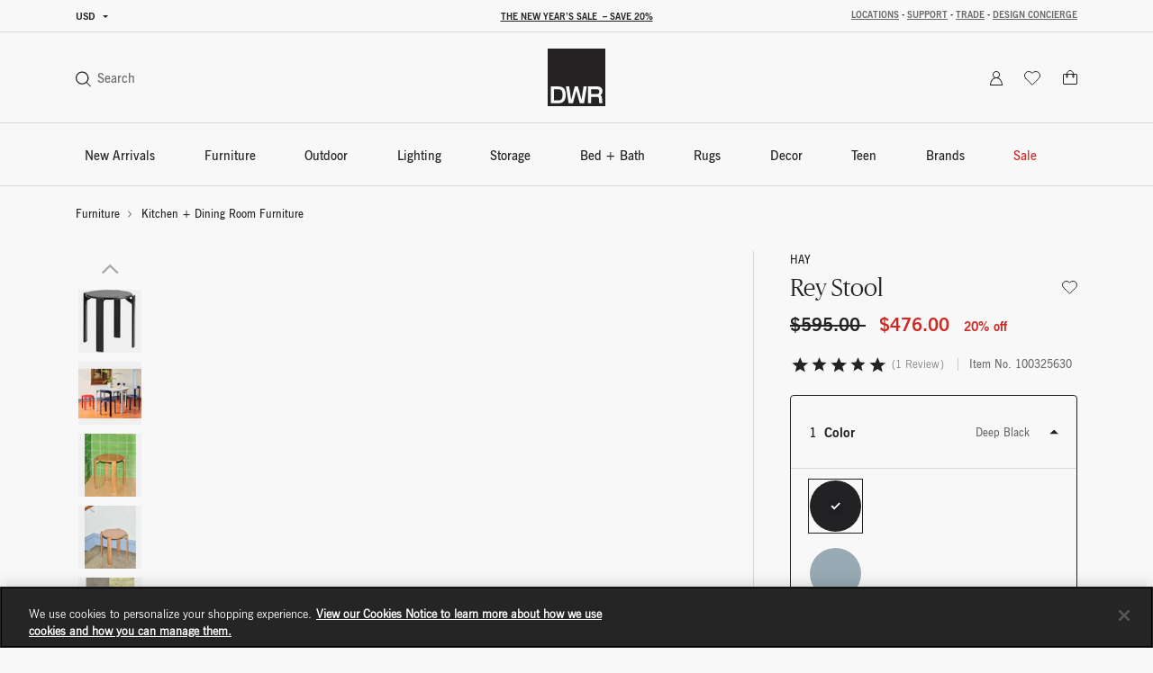

--- FILE ---
content_type: text/html;charset=UTF-8
request_url: https://www.dwr.com/furniture-kitchen-dining/rey-stool/100325630.html?lang=en_US
body_size: 67210
content:
<!DOCTYPE html>
<html lang="en">
<head>

    <script>
	window.addEventListener('unhandledrejection', (event) => {
		const isUnhandledMarxentError = event.reason?.stack?.includes?.('Mxt') ?? false;
		if (!isUnhandledMarxentError) {
			event.stopImmediatePropagation();
		}
	});
</script>

<!-- Start VWO Async SmartCode -->
<link rel="preconnect" href="https://dev.visualwebsiteoptimizer.com" />
<script type='text/javascript' id='vwoCode'>
window._vwo_code || (function() {
var account_id=772147,
version=2.0,
settings_tolerance=2000,
hide_element='body',
hide_element_style = 'opacity:0 !important;filter:alpha(opacity=0) !important;background:none !important',
/* DO NOT EDIT BELOW THIS LINE */
f=false,w=window,d=document,v=d.querySelector('#vwoCode'),cK='_vwo_'+account_id+'_settings',cc={};try{var c=JSON.parse(localStorage.getItem('_vwo_'+account_id+'_config'));cc=c&&typeof c==='object'?c:{}}catch(e){}var stT=cc.stT==='session'?w.sessionStorage:w.localStorage;code={use_existing_jquery:function(){return typeof use_existing_jquery!=='undefined'?use_existing_jquery:undefined},library_tolerance:function(){return typeof library_tolerance!=='undefined'?library_tolerance:undefined},settings_tolerance:function(){return cc.sT||settings_tolerance},hide_element_style:function(){return'{'+(cc.hES||hide_element_style)+'}'},hide_element:function(){return typeof cc.hE==='string'?cc.hE:hide_element},getVersion:function(){return version},finish:function(){if(!f){f=true;var e=d.getElementById('_vis_opt_path_hides');if(e)e.parentNode.removeChild(e)}},finished:function(){return f},load:function(e){var t=this.getSettings(),n=d.createElement('script'),i=this;if(t){n.textContent=t;d.getElementsByTagName('head')[0].appendChild(n);if(!w.VWO||VWO.caE){stT.removeItem(cK);i.load(e)}}else{n.fetchPriority='high';n.src=e;n.type='text/javascript';n.onerror=function(){_vwo_code.finish()};d.getElementsByTagName('head')[0].appendChild(n)}},getSettings:function(){try{var e=stT.getItem(cK);if(!e){return}e=JSON.parse(e);if(Date.now()>e.e){stT.removeItem(cK);return}return e.s}catch(e){return}},init:function(){if(d.URL.indexOf('__vwo_disable__')>-1)return;var e=this.settings_tolerance();w._vwo_settings_timer=setTimeout(function(){_vwo_code.finish();stT.removeItem(cK)},e);var t=d.currentScript,n=d.createElement('style'),i=this.hide_element(),r=t&&!t.async&&i?i+this.hide_element_style():'',c=d.getElementsByTagName('head')[0];n.setAttribute('id','_vis_opt_path_hides');v&&n.setAttribute('nonce',v.nonce);n.setAttribute('type','text/css');if(n.styleSheet)n.styleSheet.cssText=r;else n.appendChild(d.createTextNode(r));c.appendChild(n);this.load('https://dev.visualwebsiteoptimizer.com/j.php?a='+account_id+'&u='+encodeURIComponent(d.URL)+'&vn='+version)}};w._vwo_code=code;code.init();})();
</script>
<!-- End VWO Async SmartCode -->

<link rel="preconnect" href="https://cdn.cookielaw.org/" />
<link rel="preconnect" href="https://h.online-metrix.net/" />
<link rel="preconnect" href="https://images.hermanmiller.group/" />
<link rel="preload" as="script" href="https://cdn.cookielaw.org/scripttemplates/otSDKStub.js" />
<link rel="prefetch" href="/on/demandware.static/Sites-dwr-Site/-/en_US/v1768818197591/webfonts/1120753/2ee64045-9bad-4ff8-a2bb-842399d6a212.woff2" as="font" type="font/woff2" crossorigin />
<link rel="prefetch" href="/on/demandware.static/Sites-dwr-Site/-/en_US/v1768818197591/webfonts/1120759/032946da-2b79-466c-a445-d74ef8fd9e0f.woff2" as="font" type="font/woff2" crossorigin />
<link rel="prefetch" href="/on/demandware.static/Sites-dwr-Site/-/en_US/v1768818197591/webfonts/1120741/eec52085-9e19-4dbd-aea5-505dc5593968.woff2" as="font" type="font/woff2" crossorigin />

    <link rel="preload" href="/on/demandware.static/Sites-dwr-Site/-/en_US/v1768818197591/webfonts/PublicoBanner-Light-Web.woff2" as="font" type="font/woff2" crossorigin />
    <link rel="preload" href="/on/demandware.static/Sites-dwr-Site/-/en_US/v1768818197591/webfonts/PublicoBanner-Roman-Web.woff2" as="font" type="font/woff2" crossorigin />

<link rel="preload" as="style" href="/on/demandware.static/Sites-dwr-Site/-/en_US/v1768818197591/css/global.css" />

    <link rel="preload" as="style" href="/on/demandware.static/Sites-dwr-Site/-/en_US/v1768818197591/css/product/detail.css" />

    <link rel="preload" as="style" href="/on/demandware.static/Sites-dwr-Site/-/en_US/v1768818197591/css/storeLocator.css" />

    <link rel="preload" as="style" href="/on/demandware.static/Sites-dwr-Site/-/en_US/v1768818197591/css/calendar.css" />

    <link rel="preload" as="style" href="/on/demandware.static/Sites-dwr-Site/-/en_US/v1768818197591/css/powerReviews.css" />



<script type="text/javascript">
;window.NREUM||(NREUM={});NREUM.init={session_replay:{enabled:true,block_selector:'',mask_text_selector:'*',sampling_rate:10.0,error_sampling_rate:100.0,mask_all_inputs:true,collect_fonts:true,inline_images:false,inline_stylesheet:true,fix_stylesheets:true,preload:false,mask_input_options:{}},distributed_tracing:{enabled:true},performance:{capture_measures:true},browser_consent_mode:{enabled:false},privacy:{cookies_enabled:true},ajax:{deny_list:["bam.nr-data.net", "cdn.cookielaw.org", "px.ads.linkedin.com", "www.affirm.com", "cdn-assets.affirm.com", "k-us1.az.contentsquare.net", "c.az.contentsquare.net", "ct.pinterest.com", "events.api.boomtrain.com", "hermanmiller.us-1.evergage.com", "edge.curalate.com", "analytics.google.com", "distillery.wistia.com", "embed-cloudfront.wistia.com", "ui.powerreviews.com", "p.cquotient.com", "www.google.com", "idx.liadm.com", "rp.liadm.com", "api.chat.bambuser.com", "assets.3dcloud.io", "insight.adsrvr.org", "hemsync.clickagy.com", "aorta.clickagy.com", "js.zi-scripts.com"]}};

;NREUM.loader_config={accountID:"4143442",trustKey:"1504694",agentID:"1134443410",licenseKey:"NRJS-1e341410631bfd7b621",applicationID:"1134443410"};
;NREUM.info={beacon:"bam.nr-data.net",errorBeacon:"bam.nr-data.net",licenseKey:"NRJS-1e341410631bfd7b621",applicationID:"1134443410",sa:1};
;/*! For license information please see nr-loader-full-1.304.0.min.js.LICENSE.txt */
(()=>{var e,t,r={384:(e,t,r)=>{"use strict";r.d(t,{NT:()=>a,US:()=>u,Zm:()=>o,bQ:()=>d,dV:()=>c,pV:()=>l});var n=r(6154),i=r(1863),s=r(1910);const a={beacon:"bam.nr-data.net",errorBeacon:"bam.nr-data.net"};function o(){return n.gm.NREUM||(n.gm.NREUM={}),void 0===n.gm.newrelic&&(n.gm.newrelic=n.gm.NREUM),n.gm.NREUM}function c(){let e=o();return e.o||(e.o={ST:n.gm.setTimeout,SI:n.gm.setImmediate||n.gm.setInterval,CT:n.gm.clearTimeout,XHR:n.gm.XMLHttpRequest,REQ:n.gm.Request,EV:n.gm.Event,PR:n.gm.Promise,MO:n.gm.MutationObserver,FETCH:n.gm.fetch,WS:n.gm.WebSocket},(0,s.i)(...Object.values(e.o))),e}function d(e,t){let r=o();r.initializedAgents??={},t.initializedAt={ms:(0,i.t)(),date:new Date},r.initializedAgents[e]=t}function u(e,t){o()[e]=t}function l(){return function(){let e=o();const t=e.info||{};e.info={beacon:a.beacon,errorBeacon:a.errorBeacon,...t}}(),function(){let e=o();const t=e.init||{};e.init={...t}}(),c(),function(){let e=o();const t=e.loader_config||{};e.loader_config={...t}}(),o()}},782:(e,t,r)=>{"use strict";r.d(t,{T:()=>n});const n=r(860).K7.pageViewTiming},860:(e,t,r)=>{"use strict";r.d(t,{$J:()=>u,K7:()=>c,P3:()=>d,XX:()=>i,Yy:()=>o,df:()=>s,qY:()=>n,v4:()=>a});const n="events",i="jserrors",s="browser/blobs",a="rum",o="browser/logs",c={ajax:"ajax",genericEvents:"generic_events",jserrors:i,logging:"logging",metrics:"metrics",pageAction:"page_action",pageViewEvent:"page_view_event",pageViewTiming:"page_view_timing",sessionReplay:"session_replay",sessionTrace:"session_trace",softNav:"soft_navigations",spa:"spa"},d={[c.pageViewEvent]:1,[c.pageViewTiming]:2,[c.metrics]:3,[c.jserrors]:4,[c.spa]:5,[c.ajax]:6,[c.sessionTrace]:7,[c.softNav]:8,[c.sessionReplay]:9,[c.logging]:10,[c.genericEvents]:11},u={[c.pageViewEvent]:a,[c.pageViewTiming]:n,[c.ajax]:n,[c.spa]:n,[c.softNav]:n,[c.metrics]:i,[c.jserrors]:i,[c.sessionTrace]:s,[c.sessionReplay]:s,[c.logging]:o,[c.genericEvents]:"ins"}},944:(e,t,r)=>{"use strict";r.d(t,{R:()=>i});var n=r(3241);function i(e,t){"function"==typeof console.debug&&(console.debug("New Relic Warning: https://github.com/newrelic/newrelic-browser-agent/blob/main/docs/warning-codes.md#".concat(e),t),(0,n.W)({agentIdentifier:null,drained:null,type:"data",name:"warn",feature:"warn",data:{code:e,secondary:t}}))}},993:(e,t,r)=>{"use strict";r.d(t,{A$:()=>s,ET:()=>a,TZ:()=>o,p_:()=>i});var n=r(860);const i={ERROR:"ERROR",WARN:"WARN",INFO:"INFO",DEBUG:"DEBUG",TRACE:"TRACE"},s={OFF:0,ERROR:1,WARN:2,INFO:3,DEBUG:4,TRACE:5},a="log",o=n.K7.logging},1687:(e,t,r)=>{"use strict";r.d(t,{Ak:()=>d,Ze:()=>h,x3:()=>u});var n=r(3241),i=r(7836),s=r(3606),a=r(860),o=r(2646);const c={};function d(e,t){const r={staged:!1,priority:a.P3[t]||0};l(e),c[e].get(t)||c[e].set(t,r)}function u(e,t){e&&c[e]&&(c[e].get(t)&&c[e].delete(t),g(e,t,!1),c[e].size&&f(e))}function l(e){if(!e)throw new Error("agentIdentifier required");c[e]||(c[e]=new Map)}function h(e="",t="feature",r=!1){if(l(e),!e||!c[e].get(t)||r)return g(e,t);c[e].get(t).staged=!0,f(e)}function f(e){const t=Array.from(c[e]);t.every(([e,t])=>t.staged)&&(t.sort((e,t)=>e[1].priority-t[1].priority),t.forEach(([t])=>{c[e].delete(t),g(e,t)}))}function g(e,t,r=!0){const a=e?i.ee.get(e):i.ee,c=s.i.handlers;if(!a.aborted&&a.backlog&&c){if((0,n.W)({agentIdentifier:e,type:"lifecycle",name:"drain",feature:t}),r){const e=a.backlog[t],r=c[t];if(r){for(let t=0;e&&t<e.length;++t)p(e[t],r);Object.entries(r).forEach(([e,t])=>{Object.values(t||{}).forEach(t=>{t[0]?.on&&t[0]?.context()instanceof o.y&&t[0].on(e,t[1])})})}}a.isolatedBacklog||delete c[t],a.backlog[t]=null,a.emit("drain-"+t,[])}}function p(e,t){var r=e[1];Object.values(t[r]||{}).forEach(t=>{var r=e[0];if(t[0]===r){var n=t[1],i=e[3],s=e[2];n.apply(i,s)}})}},1741:(e,t,r)=>{"use strict";r.d(t,{W:()=>s});var n=r(944),i=r(4261);class s{#e(e,...t){if(this[e]!==s.prototype[e])return this[e](...t);(0,n.R)(35,e)}addPageAction(e,t){return this.#e(i.hG,e,t)}register(e){return this.#e(i.eY,e)}recordCustomEvent(e,t){return this.#e(i.fF,e,t)}setPageViewName(e,t){return this.#e(i.Fw,e,t)}setCustomAttribute(e,t,r){return this.#e(i.cD,e,t,r)}noticeError(e,t){return this.#e(i.o5,e,t)}setUserId(e){return this.#e(i.Dl,e)}setApplicationVersion(e){return this.#e(i.nb,e)}setErrorHandler(e){return this.#e(i.bt,e)}addRelease(e,t){return this.#e(i.k6,e,t)}log(e,t){return this.#e(i.$9,e,t)}start(){return this.#e(i.d3)}finished(e){return this.#e(i.BL,e)}recordReplay(){return this.#e(i.CH)}pauseReplay(){return this.#e(i.Tb)}addToTrace(e){return this.#e(i.U2,e)}setCurrentRouteName(e){return this.#e(i.PA,e)}interaction(e){return this.#e(i.dT,e)}wrapLogger(e,t,r){return this.#e(i.Wb,e,t,r)}measure(e,t){return this.#e(i.V1,e,t)}consent(e){return this.#e(i.Pv,e)}}},1863:(e,t,r)=>{"use strict";function n(){return Math.floor(performance.now())}r.d(t,{t:()=>n})},1910:(e,t,r)=>{"use strict";r.d(t,{i:()=>s});var n=r(944);const i=new Map;function s(...e){return e.every(e=>{if(i.has(e))return i.get(e);const t="function"==typeof e?e.toString():"",r=t.includes("[native code]"),s=t.includes("nrWrapper");return r||s||(0,n.R)(64,e?.name||t),i.set(e,r),r})}},2555:(e,t,r)=>{"use strict";r.d(t,{D:()=>o,f:()=>a});var n=r(384),i=r(8122);const s={beacon:n.NT.beacon,errorBeacon:n.NT.errorBeacon,licenseKey:void 0,applicationID:void 0,sa:void 0,queueTime:void 0,applicationTime:void 0,ttGuid:void 0,user:void 0,account:void 0,product:void 0,extra:void 0,jsAttributes:{},userAttributes:void 0,atts:void 0,transactionName:void 0,tNamePlain:void 0};function a(e){try{return!!e.licenseKey&&!!e.errorBeacon&&!!e.applicationID}catch(e){return!1}}const o=e=>(0,i.a)(e,s)},2614:(e,t,r)=>{"use strict";r.d(t,{BB:()=>a,H3:()=>n,g:()=>d,iL:()=>c,tS:()=>o,uh:()=>i,wk:()=>s});const n="NRBA",i="SESSION",s=144e5,a=18e5,o={STARTED:"session-started",PAUSE:"session-pause",RESET:"session-reset",RESUME:"session-resume",UPDATE:"session-update"},c={SAME_TAB:"same-tab",CROSS_TAB:"cross-tab"},d={OFF:0,FULL:1,ERROR:2}},2646:(e,t,r)=>{"use strict";r.d(t,{y:()=>n});class n{constructor(e){this.contextId=e}}},2843:(e,t,r)=>{"use strict";r.d(t,{G:()=>s,u:()=>i});var n=r(3878);function i(e,t=!1,r,i){(0,n.DD)("visibilitychange",function(){if(t)return void("hidden"===document.visibilityState&&e());e(document.visibilityState)},r,i)}function s(e,t,r){(0,n.sp)("pagehide",e,t,r)}},3241:(e,t,r)=>{"use strict";r.d(t,{W:()=>s});var n=r(6154);const i="newrelic";function s(e={}){try{n.gm.dispatchEvent(new CustomEvent(i,{detail:e}))}catch(e){}}},3304:(e,t,r)=>{"use strict";r.d(t,{A:()=>s});var n=r(7836);const i=()=>{const e=new WeakSet;return(t,r)=>{if("object"==typeof r&&null!==r){if(e.has(r))return;e.add(r)}return r}};function s(e){try{return JSON.stringify(e,i())??""}catch(e){try{n.ee.emit("internal-error",[e])}catch(e){}return""}}},3333:(e,t,r)=>{"use strict";r.d(t,{$v:()=>u,TZ:()=>n,Xh:()=>c,Zp:()=>i,kd:()=>d,mq:()=>o,nf:()=>a,qN:()=>s});const n=r(860).K7.genericEvents,i=["auxclick","click","copy","keydown","paste","scrollend"],s=["focus","blur"],a=4,o=1e3,c=2e3,d=["PageAction","UserAction","BrowserPerformance"],u={RESOURCES:"experimental.resources",REGISTER:"register"}},3434:(e,t,r)=>{"use strict";r.d(t,{Jt:()=>s,YM:()=>d});var n=r(7836),i=r(5607);const s="nr@original:".concat(i.W),a=50;var o=Object.prototype.hasOwnProperty,c=!1;function d(e,t){return e||(e=n.ee),r.inPlace=function(e,t,n,i,s){n||(n="");const a="-"===n.charAt(0);for(let o=0;o<t.length;o++){const c=t[o],d=e[c];l(d)||(e[c]=r(d,a?c+n:n,i,c,s))}},r.flag=s,r;function r(t,r,n,c,d){return l(t)?t:(r||(r=""),nrWrapper[s]=t,function(e,t,r){if(Object.defineProperty&&Object.keys)try{return Object.keys(e).forEach(function(r){Object.defineProperty(t,r,{get:function(){return e[r]},set:function(t){return e[r]=t,t}})}),t}catch(e){u([e],r)}for(var n in e)o.call(e,n)&&(t[n]=e[n])}(t,nrWrapper,e),nrWrapper);function nrWrapper(){var s,o,l,h;let f;try{o=this,s=[...arguments],l="function"==typeof n?n(s,o):n||{}}catch(t){u([t,"",[s,o,c],l],e)}i(r+"start",[s,o,c],l,d);const g=performance.now();let p;try{return h=t.apply(o,s),p=performance.now(),h}catch(e){throw p=performance.now(),i(r+"err",[s,o,e],l,d),f=e,f}finally{const e=p-g,t={start:g,end:p,duration:e,isLongTask:e>=a,methodName:c,thrownError:f};t.isLongTask&&i("long-task",[t,o],l,d),i(r+"end",[s,o,h],l,d)}}}function i(r,n,i,s){if(!c||t){var a=c;c=!0;try{e.emit(r,n,i,t,s)}catch(t){u([t,r,n,i],e)}c=a}}}function u(e,t){t||(t=n.ee);try{t.emit("internal-error",e)}catch(e){}}function l(e){return!(e&&"function"==typeof e&&e.apply&&!e[s])}},3606:(e,t,r)=>{"use strict";r.d(t,{i:()=>s});var n=r(9908);s.on=a;var i=s.handlers={};function s(e,t,r,s){a(s||n.d,i,e,t,r)}function a(e,t,r,i,s){s||(s="feature"),e||(e=n.d);var a=t[s]=t[s]||{};(a[r]=a[r]||[]).push([e,i])}},3738:(e,t,r)=>{"use strict";r.d(t,{He:()=>i,Kp:()=>o,Lc:()=>d,Rz:()=>u,TZ:()=>n,bD:()=>s,d3:()=>a,jx:()=>l,sl:()=>h,uP:()=>c});const n=r(860).K7.sessionTrace,i="bstResource",s="resource",a="-start",o="-end",c="fn"+a,d="fn"+o,u="pushState",l=1e3,h=3e4},3785:(e,t,r)=>{"use strict";r.d(t,{R:()=>c,b:()=>d});var n=r(9908),i=r(1863),s=r(860),a=r(3969),o=r(993);function c(e,t,r={},c=o.p_.INFO,d,u=(0,i.t)()){(0,n.p)(a.xV,["API/logging/".concat(c.toLowerCase(),"/called")],void 0,s.K7.metrics,e),(0,n.p)(o.ET,[u,t,r,c,d],void 0,s.K7.logging,e)}function d(e){return"string"==typeof e&&Object.values(o.p_).some(t=>t===e.toUpperCase().trim())}},3878:(e,t,r)=>{"use strict";function n(e,t){return{capture:e,passive:!1,signal:t}}function i(e,t,r=!1,i){window.addEventListener(e,t,n(r,i))}function s(e,t,r=!1,i){document.addEventListener(e,t,n(r,i))}r.d(t,{DD:()=>s,jT:()=>n,sp:()=>i})},3969:(e,t,r)=>{"use strict";r.d(t,{TZ:()=>n,XG:()=>o,rs:()=>i,xV:()=>a,z_:()=>s});const n=r(860).K7.metrics,i="sm",s="cm",a="storeSupportabilityMetrics",o="storeEventMetrics"},4234:(e,t,r)=>{"use strict";r.d(t,{W:()=>s});var n=r(7836),i=r(1687);class s{constructor(e,t){this.agentIdentifier=e,this.ee=n.ee.get(e),this.featureName=t,this.blocked=!1}deregisterDrain(){(0,i.x3)(this.agentIdentifier,this.featureName)}}},4261:(e,t,r)=>{"use strict";r.d(t,{$9:()=>d,BL:()=>o,CH:()=>f,Dl:()=>w,Fw:()=>y,PA:()=>m,Pl:()=>n,Pv:()=>E,Tb:()=>l,U2:()=>s,V1:()=>T,Wb:()=>x,bt:()=>b,cD:()=>v,d3:()=>R,dT:()=>c,eY:()=>g,fF:()=>h,hG:()=>i,k6:()=>a,nb:()=>p,o5:()=>u});const n="api-",i="addPageAction",s="addToTrace",a="addRelease",o="finished",c="interaction",d="log",u="noticeError",l="pauseReplay",h="recordCustomEvent",f="recordReplay",g="register",p="setApplicationVersion",m="setCurrentRouteName",v="setCustomAttribute",b="setErrorHandler",y="setPageViewName",w="setUserId",R="start",x="wrapLogger",T="measure",E="consent"},4387:(e,t,r)=>{"use strict";function n(e={}){return!(!e.id||!e.name)}function i(e){return"string"==typeof e&&e.trim().length<501||"number"==typeof e}function s(e,t){if(2!==t?.harvestEndpointVersion)return{};const r=t.agentRef.runtime.appMetadata.agents[0].entityGuid;return n(e)?{"mfe.id":e.id,"mfe.name":e.name,eventSource:e.eventSource,"parent.id":e.parent?.id||r}:{"entity.guid":r,appId:t.agentRef.info.applicationID}}r.d(t,{Ux:()=>s,c7:()=>n,yo:()=>i})},5205:(e,t,r)=>{"use strict";r.d(t,{j:()=>A});var n=r(384),i=r(1741);var s=r(2555),a=r(3333);const o=e=>{if(!e||"string"!=typeof e)return!1;try{document.createDocumentFragment().querySelector(e)}catch{return!1}return!0};var c=r(2614),d=r(944),u=r(8122);const l="[data-nr-mask]",h=e=>(0,u.a)(e,(()=>{const e={feature_flags:[],experimental:{allow_registered_children:!1,resources:!1},mask_selector:"*",block_selector:"[data-nr-block]",mask_input_options:{color:!1,date:!1,"datetime-local":!1,email:!1,month:!1,number:!1,range:!1,search:!1,tel:!1,text:!1,time:!1,url:!1,week:!1,textarea:!1,select:!1,password:!0}};return{ajax:{deny_list:void 0,block_internal:!0,enabled:!0,autoStart:!0},api:{get allow_registered_children(){return e.feature_flags.includes(a.$v.REGISTER)||e.experimental.allow_registered_children},set allow_registered_children(t){e.experimental.allow_registered_children=t},duplicate_registered_data:!1},browser_consent_mode:{enabled:!1},distributed_tracing:{enabled:void 0,exclude_newrelic_header:void 0,cors_use_newrelic_header:void 0,cors_use_tracecontext_headers:void 0,allowed_origins:void 0},get feature_flags(){return e.feature_flags},set feature_flags(t){e.feature_flags=t},generic_events:{enabled:!0,autoStart:!0},harvest:{interval:30},jserrors:{enabled:!0,autoStart:!0},logging:{enabled:!0,autoStart:!0},metrics:{enabled:!0,autoStart:!0},obfuscate:void 0,page_action:{enabled:!0},page_view_event:{enabled:!0,autoStart:!0},page_view_timing:{enabled:!0,autoStart:!0},performance:{capture_marks:!1,capture_measures:!1,capture_detail:!0,resources:{get enabled(){return e.feature_flags.includes(a.$v.RESOURCES)||e.experimental.resources},set enabled(t){e.experimental.resources=t},asset_types:[],first_party_domains:[],ignore_newrelic:!0}},privacy:{cookies_enabled:!0},proxy:{assets:void 0,beacon:void 0},session:{expiresMs:c.wk,inactiveMs:c.BB},session_replay:{autoStart:!0,enabled:!1,preload:!1,sampling_rate:10,error_sampling_rate:100,collect_fonts:!1,inline_images:!1,fix_stylesheets:!0,mask_all_inputs:!0,get mask_text_selector(){return e.mask_selector},set mask_text_selector(t){o(t)?e.mask_selector="".concat(t,",").concat(l):""===t||null===t?e.mask_selector=l:(0,d.R)(5,t)},get block_class(){return"nr-block"},get ignore_class(){return"nr-ignore"},get mask_text_class(){return"nr-mask"},get block_selector(){return e.block_selector},set block_selector(t){o(t)?e.block_selector+=",".concat(t):""!==t&&(0,d.R)(6,t)},get mask_input_options(){return e.mask_input_options},set mask_input_options(t){t&&"object"==typeof t?e.mask_input_options={...t,password:!0}:(0,d.R)(7,t)}},session_trace:{enabled:!0,autoStart:!0},soft_navigations:{enabled:!0,autoStart:!0},spa:{enabled:!0,autoStart:!0},ssl:void 0,user_actions:{enabled:!0,elementAttributes:["id","className","tagName","type"]}}})());var f=r(6154),g=r(9324);let p=0;const m={buildEnv:g.F3,distMethod:g.Xs,version:g.xv,originTime:f.WN},v={consented:!1},b={appMetadata:{},get consented(){return this.session?.state?.consent||v.consented},set consented(e){v.consented=e},customTransaction:void 0,denyList:void 0,disabled:!1,harvester:void 0,isolatedBacklog:!1,isRecording:!1,loaderType:void 0,maxBytes:3e4,obfuscator:void 0,onerror:void 0,ptid:void 0,releaseIds:{},session:void 0,timeKeeper:void 0,registeredEntities:[],jsAttributesMetadata:{bytes:0},get harvestCount(){return++p}},y=e=>{const t=(0,u.a)(e,b),r=Object.keys(m).reduce((e,t)=>(e[t]={value:m[t],writable:!1,configurable:!0,enumerable:!0},e),{});return Object.defineProperties(t,r)};var w=r(5701);const R=e=>{const t=e.startsWith("http");e+="/",r.p=t?e:"https://"+e};var x=r(7836),T=r(3241);const E={accountID:void 0,trustKey:void 0,agentID:void 0,licenseKey:void 0,applicationID:void 0,xpid:void 0},S=e=>(0,u.a)(e,E),_=new Set;function A(e,t={},r,a){let{init:o,info:c,loader_config:d,runtime:u={},exposed:l=!0}=t;if(!c){const e=(0,n.pV)();o=e.init,c=e.info,d=e.loader_config}e.init=h(o||{}),e.loader_config=S(d||{}),c.jsAttributes??={},f.bv&&(c.jsAttributes.isWorker=!0),e.info=(0,s.D)(c);const g=e.init,p=[c.beacon,c.errorBeacon];_.has(e.agentIdentifier)||(g.proxy.assets&&(R(g.proxy.assets),p.push(g.proxy.assets)),g.proxy.beacon&&p.push(g.proxy.beacon),e.beacons=[...p],function(e){const t=(0,n.pV)();Object.getOwnPropertyNames(i.W.prototype).forEach(r=>{const n=i.W.prototype[r];if("function"!=typeof n||"constructor"===n)return;let s=t[r];e[r]&&!1!==e.exposed&&"micro-agent"!==e.runtime?.loaderType&&(t[r]=(...t)=>{const n=e[r](...t);return s?s(...t):n})})}(e),(0,n.US)("activatedFeatures",w.B),e.runSoftNavOverSpa&&=!0===g.soft_navigations.enabled&&g.feature_flags.includes("soft_nav")),u.denyList=[...g.ajax.deny_list||[],...g.ajax.block_internal?p:[]],u.ptid=e.agentIdentifier,u.loaderType=r,e.runtime=y(u),_.has(e.agentIdentifier)||(e.ee=x.ee.get(e.agentIdentifier),e.exposed=l,(0,T.W)({agentIdentifier:e.agentIdentifier,drained:!!w.B?.[e.agentIdentifier],type:"lifecycle",name:"initialize",feature:void 0,data:e.config})),_.add(e.agentIdentifier)}},5270:(e,t,r)=>{"use strict";r.d(t,{Aw:()=>a,SR:()=>s,rF:()=>o});var n=r(384),i=r(7767);function s(e){return!!(0,n.dV)().o.MO&&(0,i.V)(e)&&!0===e?.session_trace.enabled}function a(e){return!0===e?.session_replay.preload&&s(e)}function o(e,t){try{if("string"==typeof t?.type){if("password"===t.type.toLowerCase())return"*".repeat(e?.length||0);if(void 0!==t?.dataset?.nrUnmask||t?.classList?.contains("nr-unmask"))return e}}catch(e){}return"string"==typeof e?e.replace(/[\S]/g,"*"):"*".repeat(e?.length||0)}},5289:(e,t,r)=>{"use strict";r.d(t,{GG:()=>s,Qr:()=>o,sB:()=>a});var n=r(3878);function i(){return"undefined"==typeof document||"complete"===document.readyState}function s(e,t){if(i())return e();(0,n.sp)("load",e,t)}function a(e){if(i())return e();(0,n.DD)("DOMContentLoaded",e)}function o(e){if(i())return e();(0,n.sp)("popstate",e)}},5607:(e,t,r)=>{"use strict";r.d(t,{W:()=>n});const n=(0,r(9566).bz)()},5701:(e,t,r)=>{"use strict";r.d(t,{B:()=>s,t:()=>a});var n=r(3241);const i=new Set,s={};function a(e,t){const r=t.agentIdentifier;s[r]??={},e&&"object"==typeof e&&(i.has(r)||(t.ee.emit("rumresp",[e]),s[r]=e,i.add(r),(0,n.W)({agentIdentifier:r,loaded:!0,drained:!0,type:"lifecycle",name:"load",feature:void 0,data:e})))}},6154:(e,t,r)=>{"use strict";r.d(t,{OF:()=>d,RI:()=>i,WN:()=>h,bv:()=>s,gm:()=>a,lR:()=>l,m:()=>c,mw:()=>o,sb:()=>u});var n=r(1863);const i="undefined"!=typeof window&&!!window.document,s="undefined"!=typeof WorkerGlobalScope&&("undefined"!=typeof self&&self instanceof WorkerGlobalScope&&self.navigator instanceof WorkerNavigator||"undefined"!=typeof globalThis&&globalThis instanceof WorkerGlobalScope&&globalThis.navigator instanceof WorkerNavigator),a=i?window:"undefined"!=typeof WorkerGlobalScope&&("undefined"!=typeof self&&self instanceof WorkerGlobalScope&&self||"undefined"!=typeof globalThis&&globalThis instanceof WorkerGlobalScope&&globalThis),o=Boolean("hidden"===a?.document?.visibilityState),c=""+a?.location,d=/iPad|iPhone|iPod/.test(a.navigator?.userAgent),u=d&&"undefined"==typeof SharedWorker,l=(()=>{const e=a.navigator?.userAgent?.match(/Firefox[/\s](\d+\.\d+)/);return Array.isArray(e)&&e.length>=2?+e[1]:0})(),h=Date.now()-(0,n.t)()},6344:(e,t,r)=>{"use strict";r.d(t,{BB:()=>u,Qb:()=>l,TZ:()=>i,Ug:()=>a,Vh:()=>s,_s:()=>o,bc:()=>d,yP:()=>c});var n=r(2614);const i=r(860).K7.sessionReplay,s="errorDuringReplay",a=.12,o={DomContentLoaded:0,Load:1,FullSnapshot:2,IncrementalSnapshot:3,Meta:4,Custom:5},c={[n.g.ERROR]:15e3,[n.g.FULL]:3e5,[n.g.OFF]:0},d={RESET:{message:"Session was reset",sm:"Reset"},IMPORT:{message:"Recorder failed to import",sm:"Import"},TOO_MANY:{message:"429: Too Many Requests",sm:"Too-Many"},TOO_BIG:{message:"Payload was too large",sm:"Too-Big"},CROSS_TAB:{message:"Session Entity was set to OFF on another tab",sm:"Cross-Tab"},ENTITLEMENTS:{message:"Session Replay is not allowed and will not be started",sm:"Entitlement"}},u=5e3,l={API:"api",RESUME:"resume",SWITCH_TO_FULL:"switchToFull",INITIALIZE:"initialize",PRELOAD:"preload"}},6389:(e,t,r)=>{"use strict";function n(e,t=500,r={}){const n=r?.leading||!1;let i;return(...r)=>{n&&void 0===i&&(e.apply(this,r),i=setTimeout(()=>{i=clearTimeout(i)},t)),n||(clearTimeout(i),i=setTimeout(()=>{e.apply(this,r)},t))}}function i(e){let t=!1;return(...r)=>{t||(t=!0,e.apply(this,r))}}r.d(t,{J:()=>i,s:()=>n})},6630:(e,t,r)=>{"use strict";r.d(t,{T:()=>n});const n=r(860).K7.pageViewEvent},6774:(e,t,r)=>{"use strict";r.d(t,{T:()=>n});const n=r(860).K7.jserrors},7295:(e,t,r)=>{"use strict";r.d(t,{Xv:()=>a,gX:()=>i,iW:()=>s});var n=[];function i(e){if(!e||s(e))return!1;if(0===n.length)return!0;for(var t=0;t<n.length;t++){var r=n[t];if("*"===r.hostname)return!1;if(o(r.hostname,e.hostname)&&c(r.pathname,e.pathname))return!1}return!0}function s(e){return void 0===e.hostname}function a(e){if(n=[],e&&e.length)for(var t=0;t<e.length;t++){let r=e[t];if(!r)continue;0===r.indexOf("http://")?r=r.substring(7):0===r.indexOf("https://")&&(r=r.substring(8));const i=r.indexOf("/");let s,a;i>0?(s=r.substring(0,i),a=r.substring(i)):(s=r,a="");let[o]=s.split(":");n.push({hostname:o,pathname:a})}}function o(e,t){return!(e.length>t.length)&&t.indexOf(e)===t.length-e.length}function c(e,t){return 0===e.indexOf("/")&&(e=e.substring(1)),0===t.indexOf("/")&&(t=t.substring(1)),""===e||e===t}},7485:(e,t,r)=>{"use strict";r.d(t,{D:()=>i});var n=r(6154);function i(e){if(0===(e||"").indexOf("data:"))return{protocol:"data"};try{const t=new URL(e,location.href),r={port:t.port,hostname:t.hostname,pathname:t.pathname,search:t.search,protocol:t.protocol.slice(0,t.protocol.indexOf(":")),sameOrigin:t.protocol===n.gm?.location?.protocol&&t.host===n.gm?.location?.host};return r.port&&""!==r.port||("http:"===t.protocol&&(r.port="80"),"https:"===t.protocol&&(r.port="443")),r.pathname&&""!==r.pathname?r.pathname.startsWith("/")||(r.pathname="/".concat(r.pathname)):r.pathname="/",r}catch(e){return{}}}},7699:(e,t,r)=>{"use strict";r.d(t,{It:()=>s,KC:()=>o,No:()=>i,qh:()=>a});var n=r(860);const i=16e3,s=1e6,a="SESSION_ERROR",o={[n.K7.logging]:!0,[n.K7.genericEvents]:!1,[n.K7.jserrors]:!1,[n.K7.ajax]:!1}},7767:(e,t,r)=>{"use strict";r.d(t,{V:()=>i});var n=r(6154);const i=e=>n.RI&&!0===e?.privacy.cookies_enabled},7836:(e,t,r)=>{"use strict";r.d(t,{P:()=>o,ee:()=>c});var n=r(384),i=r(8990),s=r(2646),a=r(5607);const o="nr@context:".concat(a.W),c=function e(t,r){var n={},a={},u={},l=!1;try{l=16===r.length&&d.initializedAgents?.[r]?.runtime.isolatedBacklog}catch(e){}var h={on:g,addEventListener:g,removeEventListener:function(e,t){var r=n[e];if(!r)return;for(var i=0;i<r.length;i++)r[i]===t&&r.splice(i,1)},emit:function(e,r,n,i,s){!1!==s&&(s=!0);if(c.aborted&&!i)return;t&&s&&t.emit(e,r,n);var o=f(n);p(e).forEach(e=>{e.apply(o,r)});var d=v()[a[e]];d&&d.push([h,e,r,o]);return o},get:m,listeners:p,context:f,buffer:function(e,t){const r=v();if(t=t||"feature",h.aborted)return;Object.entries(e||{}).forEach(([e,n])=>{a[n]=t,t in r||(r[t]=[])})},abort:function(){h._aborted=!0,Object.keys(h.backlog).forEach(e=>{delete h.backlog[e]})},isBuffering:function(e){return!!v()[a[e]]},debugId:r,backlog:l?{}:t&&"object"==typeof t.backlog?t.backlog:{},isolatedBacklog:l};return Object.defineProperty(h,"aborted",{get:()=>{let e=h._aborted||!1;return e||(t&&(e=t.aborted),e)}}),h;function f(e){return e&&e instanceof s.y?e:e?(0,i.I)(e,o,()=>new s.y(o)):new s.y(o)}function g(e,t){n[e]=p(e).concat(t)}function p(e){return n[e]||[]}function m(t){return u[t]=u[t]||e(h,t)}function v(){return h.backlog}}(void 0,"globalEE"),d=(0,n.Zm)();d.ee||(d.ee=c)},8122:(e,t,r)=>{"use strict";r.d(t,{a:()=>i});var n=r(944);function i(e,t){try{if(!e||"object"!=typeof e)return(0,n.R)(3);if(!t||"object"!=typeof t)return(0,n.R)(4);const r=Object.create(Object.getPrototypeOf(t),Object.getOwnPropertyDescriptors(t)),s=0===Object.keys(r).length?e:r;for(let a in s)if(void 0!==e[a])try{if(null===e[a]){r[a]=null;continue}Array.isArray(e[a])&&Array.isArray(t[a])?r[a]=Array.from(new Set([...e[a],...t[a]])):"object"==typeof e[a]&&"object"==typeof t[a]?r[a]=i(e[a],t[a]):r[a]=e[a]}catch(e){r[a]||(0,n.R)(1,e)}return r}catch(e){(0,n.R)(2,e)}}},8139:(e,t,r)=>{"use strict";r.d(t,{u:()=>h});var n=r(7836),i=r(3434),s=r(8990),a=r(6154);const o={},c=a.gm.XMLHttpRequest,d="addEventListener",u="removeEventListener",l="nr@wrapped:".concat(n.P);function h(e){var t=function(e){return(e||n.ee).get("events")}(e);if(o[t.debugId]++)return t;o[t.debugId]=1;var r=(0,i.YM)(t,!0);function h(e){r.inPlace(e,[d,u],"-",g)}function g(e,t){return e[1]}return"getPrototypeOf"in Object&&(a.RI&&f(document,h),c&&f(c.prototype,h),f(a.gm,h)),t.on(d+"-start",function(e,t){var n=e[1];if(null!==n&&("function"==typeof n||"object"==typeof n)&&"newrelic"!==e[0]){var i=(0,s.I)(n,l,function(){var e={object:function(){if("function"!=typeof n.handleEvent)return;return n.handleEvent.apply(n,arguments)},function:n}[typeof n];return e?r(e,"fn-",null,e.name||"anonymous"):n});this.wrapped=e[1]=i}}),t.on(u+"-start",function(e){e[1]=this.wrapped||e[1]}),t}function f(e,t,...r){let n=e;for(;"object"==typeof n&&!Object.prototype.hasOwnProperty.call(n,d);)n=Object.getPrototypeOf(n);n&&t(n,...r)}},8374:(e,t,r)=>{r.nc=(()=>{try{return document?.currentScript?.nonce}catch(e){}return""})()},8990:(e,t,r)=>{"use strict";r.d(t,{I:()=>i});var n=Object.prototype.hasOwnProperty;function i(e,t,r){if(n.call(e,t))return e[t];var i=r();if(Object.defineProperty&&Object.keys)try{return Object.defineProperty(e,t,{value:i,writable:!0,enumerable:!1}),i}catch(e){}return e[t]=i,i}},9300:(e,t,r)=>{"use strict";r.d(t,{T:()=>n});const n=r(860).K7.ajax},9324:(e,t,r)=>{"use strict";r.d(t,{AJ:()=>a,F3:()=>i,Xs:()=>s,Yq:()=>o,xv:()=>n});const n="1.304.0",i="PROD",s="CDN",a="@newrelic/rrweb",o="1.0.1"},9566:(e,t,r)=>{"use strict";r.d(t,{LA:()=>o,ZF:()=>c,bz:()=>a,el:()=>d});var n=r(6154);const i="xxxxxxxx-xxxx-4xxx-yxxx-xxxxxxxxxxxx";function s(e,t){return e?15&e[t]:16*Math.random()|0}function a(){const e=n.gm?.crypto||n.gm?.msCrypto;let t,r=0;return e&&e.getRandomValues&&(t=e.getRandomValues(new Uint8Array(30))),i.split("").map(e=>"x"===e?s(t,r++).toString(16):"y"===e?(3&s()|8).toString(16):e).join("")}function o(e){const t=n.gm?.crypto||n.gm?.msCrypto;let r,i=0;t&&t.getRandomValues&&(r=t.getRandomValues(new Uint8Array(e)));const a=[];for(var o=0;o<e;o++)a.push(s(r,i++).toString(16));return a.join("")}function c(){return o(16)}function d(){return o(32)}},9908:(e,t,r)=>{"use strict";r.d(t,{d:()=>n,p:()=>i});var n=r(7836).ee.get("handle");function i(e,t,r,i,s){s?(s.buffer([e],i),s.emit(e,t,r)):(n.buffer([e],i),n.emit(e,t,r))}}},n={};function i(e){var t=n[e];if(void 0!==t)return t.exports;var s=n[e]={exports:{}};return r[e](s,s.exports,i),s.exports}i.m=r,i.d=(e,t)=>{for(var r in t)i.o(t,r)&&!i.o(e,r)&&Object.defineProperty(e,r,{enumerable:!0,get:t[r]})},i.f={},i.e=e=>Promise.all(Object.keys(i.f).reduce((t,r)=>(i.f[r](e,t),t),[])),i.u=e=>({95:"nr-full-compressor",222:"nr-full-recorder",891:"nr-full"}[e]+"-1.304.0.min.js"),i.o=(e,t)=>Object.prototype.hasOwnProperty.call(e,t),e={},t="NRBA-1.304.0.PROD:",i.l=(r,n,s,a)=>{if(e[r])e[r].push(n);else{var o,c;if(void 0!==s)for(var d=document.getElementsByTagName("script"),u=0;u<d.length;u++){var l=d[u];if(l.getAttribute("src")==r||l.getAttribute("data-webpack")==t+s){o=l;break}}if(!o){c=!0;var h={891:"sha512-Ad1O6qAAcLYE5TsZYfyeeemC5Z7hohyfJE6AgzKAPAl0nUkqLPSSfRiLPXlS6GXiINRbUPkkd7VmjfZBHTwZxQ==",222:"sha512-d+2jDeN52nwL5XEZsW8oLT6YETXc7iczTQ0SCXrMbI5XSBPM5i++kbN0OoGFgzBHFHRvdtI4LrLTPlyTZRts+w==",95:"sha512-Hd6njRk6k/nQ/5o9iUJe1pM1K0y5CPZ/YQ/7bPnHw2kxsqJaM/gFSoJXCodajJVPcV3axe5o4qIOcntc6I9f3Q=="};(o=document.createElement("script")).charset="utf-8",i.nc&&o.setAttribute("nonce",i.nc),o.setAttribute("data-webpack",t+s),o.src=r,0!==o.src.indexOf(window.location.origin+"/")&&(o.crossOrigin="anonymous"),h[a]&&(o.integrity=h[a])}e[r]=[n];var f=(t,n)=>{o.onerror=o.onload=null,clearTimeout(g);var i=e[r];if(delete e[r],o.parentNode&&o.parentNode.removeChild(o),i&&i.forEach(e=>e(n)),t)return t(n)},g=setTimeout(f.bind(null,void 0,{type:"timeout",target:o}),12e4);o.onerror=f.bind(null,o.onerror),o.onload=f.bind(null,o.onload),c&&document.head.appendChild(o)}},i.r=e=>{"undefined"!=typeof Symbol&&Symbol.toStringTag&&Object.defineProperty(e,Symbol.toStringTag,{value:"Module"}),Object.defineProperty(e,"__esModule",{value:!0})},i.p="https://js-agent.newrelic.com/",(()=>{var e={85:0,959:0};i.f.j=(t,r)=>{var n=i.o(e,t)?e[t]:void 0;if(0!==n)if(n)r.push(n[2]);else{var s=new Promise((r,i)=>n=e[t]=[r,i]);r.push(n[2]=s);var a=i.p+i.u(t),o=new Error;i.l(a,r=>{if(i.o(e,t)&&(0!==(n=e[t])&&(e[t]=void 0),n)){var s=r&&("load"===r.type?"missing":r.type),a=r&&r.target&&r.target.src;o.message="Loading chunk "+t+" failed.\n("+s+": "+a+")",o.name="ChunkLoadError",o.type=s,o.request=a,n[1](o)}},"chunk-"+t,t)}};var t=(t,r)=>{var n,s,[a,o,c]=r,d=0;if(a.some(t=>0!==e[t])){for(n in o)i.o(o,n)&&(i.m[n]=o[n]);if(c)c(i)}for(t&&t(r);d<a.length;d++)s=a[d],i.o(e,s)&&e[s]&&e[s][0](),e[s]=0},r=self["webpackChunk:NRBA-1.304.0.PROD"]=self["webpackChunk:NRBA-1.304.0.PROD"]||[];r.forEach(t.bind(null,0)),r.push=t.bind(null,r.push.bind(r))})(),(()=>{"use strict";i(8374);var e=i(9566),t=i(1741);class r extends t.W{agentIdentifier=(0,e.LA)(16)}var n=i(860);const s=Object.values(n.K7);var a=i(5205);var o=i(9908),c=i(1863),d=i(4261),u=i(3241),l=i(944),h=i(5701),f=i(3969);function g(e,t,i,s){const a=s||i;!a||a[e]&&a[e]!==r.prototype[e]||(a[e]=function(){(0,o.p)(f.xV,["API/"+e+"/called"],void 0,n.K7.metrics,i.ee),(0,u.W)({agentIdentifier:i.agentIdentifier,drained:!!h.B?.[i.agentIdentifier],type:"data",name:"api",feature:d.Pl+e,data:{}});try{return t.apply(this,arguments)}catch(e){(0,l.R)(23,e)}})}function p(e,t,r,n,i){const s=e.info;null===r?delete s.jsAttributes[t]:s.jsAttributes[t]=r,(i||null===r)&&(0,o.p)(d.Pl+n,[(0,c.t)(),t,r],void 0,"session",e.ee)}var m=i(1687),v=i(4234),b=i(5289),y=i(6154),w=i(5270),R=i(7767),x=i(6389),T=i(7699);class E extends v.W{constructor(e,t){super(e.agentIdentifier,t),this.agentRef=e,this.abortHandler=void 0,this.featAggregate=void 0,this.loadedSuccessfully=void 0,this.onAggregateImported=new Promise(e=>{this.loadedSuccessfully=e}),this.deferred=Promise.resolve(),!1===e.init[this.featureName].autoStart?this.deferred=new Promise((t,r)=>{this.ee.on("manual-start-all",(0,x.J)(()=>{(0,m.Ak)(e.agentIdentifier,this.featureName),t()}))}):(0,m.Ak)(e.agentIdentifier,t)}importAggregator(e,t,r={}){if(this.featAggregate)return;const n=async()=>{let n;await this.deferred;try{if((0,R.V)(e.init)){const{setupAgentSession:t}=await i.e(891).then(i.bind(i,8766));n=t(e)}}catch(e){(0,l.R)(20,e),this.ee.emit("internal-error",[e]),(0,o.p)(T.qh,[e],void 0,this.featureName,this.ee)}try{if(!this.#t(this.featureName,n,e.init))return(0,m.Ze)(this.agentIdentifier,this.featureName),void this.loadedSuccessfully(!1);const{Aggregate:i}=await t();this.featAggregate=new i(e,r),e.runtime.harvester.initializedAggregates.push(this.featAggregate),this.loadedSuccessfully(!0)}catch(e){(0,l.R)(34,e),this.abortHandler?.(),(0,m.Ze)(this.agentIdentifier,this.featureName,!0),this.loadedSuccessfully(!1),this.ee&&this.ee.abort()}};y.RI?(0,b.GG)(()=>n(),!0):n()}#t(e,t,r){if(this.blocked)return!1;switch(e){case n.K7.sessionReplay:return(0,w.SR)(r)&&!!t;case n.K7.sessionTrace:return!!t;default:return!0}}}var S=i(6630),_=i(2614);class A extends E{static featureName=S.T;constructor(e){var t;super(e,S.T),this.setupInspectionEvents(e.agentIdentifier),t=e,g(d.Fw,function(e,r){"string"==typeof e&&("/"!==e.charAt(0)&&(e="/"+e),t.runtime.customTransaction=(r||"http://custom.transaction")+e,(0,o.p)(d.Pl+d.Fw,[(0,c.t)()],void 0,void 0,t.ee))},t),this.importAggregator(e,()=>i.e(891).then(i.bind(i,7550)))}setupInspectionEvents(e){const t=(t,r)=>{t&&(0,u.W)({agentIdentifier:e,timeStamp:t.timeStamp,loaded:"complete"===t.target.readyState,type:"window",name:r,data:t.target.location+""})};(0,b.sB)(e=>{t(e,"DOMContentLoaded")}),(0,b.GG)(e=>{t(e,"load")}),(0,b.Qr)(e=>{t(e,"navigate")}),this.ee.on(_.tS.UPDATE,(t,r)=>{(0,u.W)({agentIdentifier:e,type:"lifecycle",name:"session",data:r})})}}var O=i(384);var I=i(2843),N=i(782);class P extends E{static featureName=N.T;constructor(e){super(e,N.T),y.RI&&((0,I.u)(()=>(0,o.p)("docHidden",[(0,c.t)()],void 0,N.T,this.ee),!0),(0,I.G)(()=>(0,o.p)("winPagehide",[(0,c.t)()],void 0,N.T,this.ee)),this.importAggregator(e,()=>i.e(891).then(i.bind(i,9917))))}}class k extends E{static featureName=f.TZ;constructor(e){super(e,f.TZ),y.RI&&document.addEventListener("securitypolicyviolation",e=>{(0,o.p)(f.xV,["Generic/CSPViolation/Detected"],void 0,this.featureName,this.ee)}),this.importAggregator(e,()=>i.e(891).then(i.bind(i,6555)))}}var D=i(6774),j=i(3878),C=i(3304);class L{constructor(e,t,r,n,i){this.name="UncaughtError",this.message="string"==typeof e?e:(0,C.A)(e),this.sourceURL=t,this.line=r,this.column=n,this.__newrelic=i}}function M(e){return K(e)?e:new L(void 0!==e?.message?e.message:e,e?.filename||e?.sourceURL,e?.lineno||e?.line,e?.colno||e?.col,e?.__newrelic,e?.cause)}function H(e){const t="Unhandled Promise Rejection: ";if(!e?.reason)return;if(K(e.reason)){try{e.reason.message.startsWith(t)||(e.reason.message=t+e.reason.message)}catch(e){}return M(e.reason)}const r=M(e.reason);return(r.message||"").startsWith(t)||(r.message=t+r.message),r}function B(e){if(e.error instanceof SyntaxError&&!/:\d+$/.test(e.error.stack?.trim())){const t=new L(e.message,e.filename,e.lineno,e.colno,e.error.__newrelic,e.cause);return t.name=SyntaxError.name,t}return K(e.error)?e.error:M(e)}function K(e){return e instanceof Error&&!!e.stack}function W(e,t,r,i,s=(0,c.t)()){"string"==typeof e&&(e=new Error(e)),(0,o.p)("err",[e,s,!1,t,r.runtime.isRecording,void 0,i],void 0,n.K7.jserrors,r.ee),(0,o.p)("uaErr",[],void 0,n.K7.genericEvents,r.ee)}var F=i(4387),U=i(993),V=i(3785);function z(e,{customAttributes:t={},level:r=U.p_.INFO}={},n,i,s=(0,c.t)()){(0,V.R)(n.ee,e,t,r,i,s)}function G(e,t,r,i,s=(0,c.t)()){(0,o.p)(d.Pl+d.hG,[s,e,t,i],void 0,n.K7.genericEvents,r.ee)}function q(e,t,r,i,s=(0,c.t)()){const{start:a,end:u,customAttributes:h}=t||{},f={customAttributes:h||{}};if("object"!=typeof f.customAttributes||"string"!=typeof e||0===e.length)return void(0,l.R)(57);const g=(e,t)=>null==e?t:"number"==typeof e?e:e instanceof PerformanceMark?e.startTime:Number.NaN;if(f.start=g(a,0),f.end=g(u,s),Number.isNaN(f.start)||Number.isNaN(f.end))(0,l.R)(57);else{if(f.duration=f.end-f.start,!(f.duration<0))return(0,o.p)(d.Pl+d.V1,[f,e,i],void 0,n.K7.genericEvents,r.ee),f;(0,l.R)(58)}}function Z(e,t={},r,i,s=(0,c.t)()){(0,o.p)(d.Pl+d.fF,[s,e,t,i],void 0,n.K7.genericEvents,r.ee)}function X(e){g(d.eY,function(t){return Y(e,t)},e)}function Y(e,t,r){const i={};(0,l.R)(54,"newrelic.register"),t||={},t.eventSource="MicroFrontendBrowserAgent",t.licenseKey||=e.info.licenseKey,t.blocked=!1,t.parent=r||{};let s=()=>{};const a=e.runtime.registeredEntities,d=a.find(({metadata:{target:{id:e,name:r}}})=>e===t.id);if(d)return d.metadata.target.name!==t.name&&(d.metadata.target.name=t.name),d;const u=e=>{t.blocked=!0,s=e};e.init.api.allow_registered_children||u((0,x.J)(()=>(0,l.R)(55))),(0,F.c7)(t)||u((0,x.J)(()=>(0,l.R)(48,t))),(0,F.yo)(t.id)&&(0,F.yo)(t.name)||u((0,x.J)(()=>(0,l.R)(48,t)));const h={addPageAction:(r,n={})=>m(G,[r,{...i,...n},e],t),log:(r,n={})=>m(z,[r,{...n,customAttributes:{...i,...n.customAttributes||{}}},e],t),measure:(r,n={})=>m(q,[r,{...n,customAttributes:{...i,...n.customAttributes||{}}},e],t),noticeError:(r,n={})=>m(W,[r,{...i,...n},e],t),register:(t={})=>m(Y,[e,t],h.metadata.target),recordCustomEvent:(r,n={})=>m(Z,[r,{...i,...n},e],t),setApplicationVersion:e=>p("application.version",e),setCustomAttribute:(e,t)=>p(e,t),setUserId:e=>p("enduser.id",e),metadata:{customAttributes:i,target:t}},g=()=>(t.blocked&&s(),t.blocked);g()||a.push(h);const p=(e,t)=>{g()||(i[e]=t)},m=(t,r,i)=>{if(g())return;const s=(0,c.t)();(0,o.p)(f.xV,["API/register/".concat(t.name,"/called")],void 0,n.K7.metrics,e.ee);try{return e.init.api.duplicate_registered_data&&"register"!==t.name&&t(...r,void 0,s),t(...r,i,s)}catch(e){(0,l.R)(50,e)}};return h}class J extends E{static featureName=D.T;constructor(e){var t;super(e,D.T),t=e,g(d.o5,(e,r)=>W(e,r,t),t),function(e){g(d.bt,function(t){e.runtime.onerror=t},e)}(e),function(e){let t=0;g(d.k6,function(e,r){++t>10||(this.runtime.releaseIds[e.slice(-200)]=(""+r).slice(-200))},e)}(e),X(e);try{this.removeOnAbort=new AbortController}catch(e){}this.ee.on("internal-error",(t,r)=>{this.abortHandler&&(0,o.p)("ierr",[M(t),(0,c.t)(),!0,{},e.runtime.isRecording,r],void 0,this.featureName,this.ee)}),y.gm.addEventListener("unhandledrejection",t=>{this.abortHandler&&(0,o.p)("err",[H(t),(0,c.t)(),!1,{unhandledPromiseRejection:1},e.runtime.isRecording],void 0,this.featureName,this.ee)},(0,j.jT)(!1,this.removeOnAbort?.signal)),y.gm.addEventListener("error",t=>{this.abortHandler&&(0,o.p)("err",[B(t),(0,c.t)(),!1,{},e.runtime.isRecording],void 0,this.featureName,this.ee)},(0,j.jT)(!1,this.removeOnAbort?.signal)),this.abortHandler=this.#r,this.importAggregator(e,()=>i.e(891).then(i.bind(i,2176)))}#r(){this.removeOnAbort?.abort(),this.abortHandler=void 0}}var Q=i(8990);let ee=1;function te(e){const t=typeof e;return!e||"object"!==t&&"function"!==t?-1:e===y.gm?0:(0,Q.I)(e,"nr@id",function(){return ee++})}function re(e){if("string"==typeof e&&e.length)return e.length;if("object"==typeof e){if("undefined"!=typeof ArrayBuffer&&e instanceof ArrayBuffer&&e.byteLength)return e.byteLength;if("undefined"!=typeof Blob&&e instanceof Blob&&e.size)return e.size;if(!("undefined"!=typeof FormData&&e instanceof FormData))try{return(0,C.A)(e).length}catch(e){return}}}var ne=i(8139),ie=i(7836),se=i(3434);const ae={},oe=["open","send"];function ce(e){var t=e||ie.ee;const r=function(e){return(e||ie.ee).get("xhr")}(t);if(void 0===y.gm.XMLHttpRequest)return r;if(ae[r.debugId]++)return r;ae[r.debugId]=1,(0,ne.u)(t);var n=(0,se.YM)(r),i=y.gm.XMLHttpRequest,s=y.gm.MutationObserver,a=y.gm.Promise,o=y.gm.setInterval,c="readystatechange",d=["onload","onerror","onabort","onloadstart","onloadend","onprogress","ontimeout"],u=[],h=y.gm.XMLHttpRequest=function(e){const t=new i(e),s=r.context(t);try{r.emit("new-xhr",[t],s),t.addEventListener(c,(a=s,function(){var e=this;e.readyState>3&&!a.resolved&&(a.resolved=!0,r.emit("xhr-resolved",[],e)),n.inPlace(e,d,"fn-",b)}),(0,j.jT)(!1))}catch(e){(0,l.R)(15,e);try{r.emit("internal-error",[e])}catch(e){}}var a;return t};function f(e,t){n.inPlace(t,["onreadystatechange"],"fn-",b)}if(function(e,t){for(var r in e)t[r]=e[r]}(i,h),h.prototype=i.prototype,n.inPlace(h.prototype,oe,"-xhr-",b),r.on("send-xhr-start",function(e,t){f(e,t),function(e){u.push(e),s&&(g?g.then(v):o?o(v):(p=-p,m.data=p))}(t)}),r.on("open-xhr-start",f),s){var g=a&&a.resolve();if(!o&&!a){var p=1,m=document.createTextNode(p);new s(v).observe(m,{characterData:!0})}}else t.on("fn-end",function(e){e[0]&&e[0].type===c||v()});function v(){for(var e=0;e<u.length;e++)f(0,u[e]);u.length&&(u=[])}function b(e,t){return t}return r}var de="fetch-",ue=de+"body-",le=["arrayBuffer","blob","json","text","formData"],he=y.gm.Request,fe=y.gm.Response,ge="prototype";const pe={};function me(e){const t=function(e){return(e||ie.ee).get("fetch")}(e);if(!(he&&fe&&y.gm.fetch))return t;if(pe[t.debugId]++)return t;function r(e,r,n){var i=e[r];"function"==typeof i&&(e[r]=function(){var e,r=[...arguments],s={};t.emit(n+"before-start",[r],s),s[ie.P]&&s[ie.P].dt&&(e=s[ie.P].dt);var a=i.apply(this,r);return t.emit(n+"start",[r,e],a),a.then(function(e){return t.emit(n+"end",[null,e],a),e},function(e){throw t.emit(n+"end",[e],a),e})})}return pe[t.debugId]=1,le.forEach(e=>{r(he[ge],e,ue),r(fe[ge],e,ue)}),r(y.gm,"fetch",de),t.on(de+"end",function(e,r){var n=this;if(r){var i=r.headers.get("content-length");null!==i&&(n.rxSize=i),t.emit(de+"done",[null,r],n)}else t.emit(de+"done",[e],n)}),t}var ve=i(7485);class be{constructor(e){this.agentRef=e}generateTracePayload(t){const r=this.agentRef.loader_config;if(!this.shouldGenerateTrace(t)||!r)return null;var n=(r.accountID||"").toString()||null,i=(r.agentID||"").toString()||null,s=(r.trustKey||"").toString()||null;if(!n||!i)return null;var a=(0,e.ZF)(),o=(0,e.el)(),c=Date.now(),d={spanId:a,traceId:o,timestamp:c};return(t.sameOrigin||this.isAllowedOrigin(t)&&this.useTraceContextHeadersForCors())&&(d.traceContextParentHeader=this.generateTraceContextParentHeader(a,o),d.traceContextStateHeader=this.generateTraceContextStateHeader(a,c,n,i,s)),(t.sameOrigin&&!this.excludeNewrelicHeader()||!t.sameOrigin&&this.isAllowedOrigin(t)&&this.useNewrelicHeaderForCors())&&(d.newrelicHeader=this.generateTraceHeader(a,o,c,n,i,s)),d}generateTraceContextParentHeader(e,t){return"00-"+t+"-"+e+"-01"}generateTraceContextStateHeader(e,t,r,n,i){return i+"@nr=0-1-"+r+"-"+n+"-"+e+"----"+t}generateTraceHeader(e,t,r,n,i,s){if(!("function"==typeof y.gm?.btoa))return null;var a={v:[0,1],d:{ty:"Browser",ac:n,ap:i,id:e,tr:t,ti:r}};return s&&n!==s&&(a.d.tk=s),btoa((0,C.A)(a))}shouldGenerateTrace(e){return this.agentRef.init?.distributed_tracing?.enabled&&this.isAllowedOrigin(e)}isAllowedOrigin(e){var t=!1;const r=this.agentRef.init?.distributed_tracing;if(e.sameOrigin)t=!0;else if(r?.allowed_origins instanceof Array)for(var n=0;n<r.allowed_origins.length;n++){var i=(0,ve.D)(r.allowed_origins[n]);if(e.hostname===i.hostname&&e.protocol===i.protocol&&e.port===i.port){t=!0;break}}return t}excludeNewrelicHeader(){var e=this.agentRef.init?.distributed_tracing;return!!e&&!!e.exclude_newrelic_header}useNewrelicHeaderForCors(){var e=this.agentRef.init?.distributed_tracing;return!!e&&!1!==e.cors_use_newrelic_header}useTraceContextHeadersForCors(){var e=this.agentRef.init?.distributed_tracing;return!!e&&!!e.cors_use_tracecontext_headers}}var ye=i(9300),we=i(7295);function Re(e){return"string"==typeof e?e:e instanceof(0,O.dV)().o.REQ?e.url:y.gm?.URL&&e instanceof URL?e.href:void 0}var xe=["load","error","abort","timeout"],Te=xe.length,Ee=(0,O.dV)().o.REQ,Se=(0,O.dV)().o.XHR;const _e="X-NewRelic-App-Data";class Ae extends E{static featureName=ye.T;constructor(e){super(e,ye.T),this.dt=new be(e),this.handler=(e,t,r,n)=>(0,o.p)(e,t,r,n,this.ee);try{const e={xmlhttprequest:"xhr",fetch:"fetch",beacon:"beacon"};y.gm?.performance?.getEntriesByType("resource").forEach(t=>{if(t.initiatorType in e&&0!==t.responseStatus){const r={status:t.responseStatus},i={rxSize:t.transferSize,duration:Math.floor(t.duration),cbTime:0};Oe(r,t.name),this.handler("xhr",[r,i,t.startTime,t.responseEnd,e[t.initiatorType]],void 0,n.K7.ajax)}})}catch(e){}me(this.ee),ce(this.ee),function(e,t,r,i){function s(e){var t=this;t.totalCbs=0,t.called=0,t.cbTime=0,t.end=E,t.ended=!1,t.xhrGuids={},t.lastSize=null,t.loadCaptureCalled=!1,t.params=this.params||{},t.metrics=this.metrics||{},t.latestLongtaskEnd=0,e.addEventListener("load",function(r){S(t,e)},(0,j.jT)(!1)),y.lR||e.addEventListener("progress",function(e){t.lastSize=e.loaded},(0,j.jT)(!1))}function a(e){this.params={method:e[0]},Oe(this,e[1]),this.metrics={}}function d(t,r){e.loader_config.xpid&&this.sameOrigin&&r.setRequestHeader("X-NewRelic-ID",e.loader_config.xpid);var n=i.generateTracePayload(this.parsedOrigin);if(n){var s=!1;n.newrelicHeader&&(r.setRequestHeader("newrelic",n.newrelicHeader),s=!0),n.traceContextParentHeader&&(r.setRequestHeader("traceparent",n.traceContextParentHeader),n.traceContextStateHeader&&r.setRequestHeader("tracestate",n.traceContextStateHeader),s=!0),s&&(this.dt=n)}}function u(e,r){var n=this.metrics,i=e[0],s=this;if(n&&i){var a=re(i);a&&(n.txSize=a)}this.startTime=(0,c.t)(),this.body=i,this.listener=function(e){try{"abort"!==e.type||s.loadCaptureCalled||(s.params.aborted=!0),("load"!==e.type||s.called===s.totalCbs&&(s.onloadCalled||"function"!=typeof r.onload)&&"function"==typeof s.end)&&s.end(r)}catch(e){try{t.emit("internal-error",[e])}catch(e){}}};for(var o=0;o<Te;o++)r.addEventListener(xe[o],this.listener,(0,j.jT)(!1))}function l(e,t,r){this.cbTime+=e,t?this.onloadCalled=!0:this.called+=1,this.called!==this.totalCbs||!this.onloadCalled&&"function"==typeof r.onload||"function"!=typeof this.end||this.end(r)}function h(e,t){var r=""+te(e)+!!t;this.xhrGuids&&!this.xhrGuids[r]&&(this.xhrGuids[r]=!0,this.totalCbs+=1)}function g(e,t){var r=""+te(e)+!!t;this.xhrGuids&&this.xhrGuids[r]&&(delete this.xhrGuids[r],this.totalCbs-=1)}function p(){this.endTime=(0,c.t)()}function m(e,r){r instanceof Se&&"load"===e[0]&&t.emit("xhr-load-added",[e[1],e[2]],r)}function v(e,r){r instanceof Se&&"load"===e[0]&&t.emit("xhr-load-removed",[e[1],e[2]],r)}function b(e,t,r){t instanceof Se&&("onload"===r&&(this.onload=!0),("load"===(e[0]&&e[0].type)||this.onload)&&(this.xhrCbStart=(0,c.t)()))}function w(e,r){this.xhrCbStart&&t.emit("xhr-cb-time",[(0,c.t)()-this.xhrCbStart,this.onload,r],r)}function R(e){var t,r=e[1]||{};if("string"==typeof e[0]?0===(t=e[0]).length&&y.RI&&(t=""+y.gm.location.href):e[0]&&e[0].url?t=e[0].url:y.gm?.URL&&e[0]&&e[0]instanceof URL?t=e[0].href:"function"==typeof e[0].toString&&(t=e[0].toString()),"string"==typeof t&&0!==t.length){t&&(this.parsedOrigin=(0,ve.D)(t),this.sameOrigin=this.parsedOrigin.sameOrigin);var n=i.generateTracePayload(this.parsedOrigin);if(n&&(n.newrelicHeader||n.traceContextParentHeader))if(e[0]&&e[0].headers)o(e[0].headers,n)&&(this.dt=n);else{var s={};for(var a in r)s[a]=r[a];s.headers=new Headers(r.headers||{}),o(s.headers,n)&&(this.dt=n),e.length>1?e[1]=s:e.push(s)}}function o(e,t){var r=!1;return t.newrelicHeader&&(e.set("newrelic",t.newrelicHeader),r=!0),t.traceContextParentHeader&&(e.set("traceparent",t.traceContextParentHeader),t.traceContextStateHeader&&e.set("tracestate",t.traceContextStateHeader),r=!0),r}}function x(e,t){this.params={},this.metrics={},this.startTime=(0,c.t)(),this.dt=t,e.length>=1&&(this.target=e[0]),e.length>=2&&(this.opts=e[1]);var r=this.opts||{},n=this.target;Oe(this,Re(n));var i=(""+(n&&n instanceof Ee&&n.method||r.method||"GET")).toUpperCase();this.params.method=i,this.body=r.body,this.txSize=re(r.body)||0}function T(e,t){if(this.endTime=(0,c.t)(),this.params||(this.params={}),(0,we.iW)(this.params))return;let i;this.params.status=t?t.status:0,"string"==typeof this.rxSize&&this.rxSize.length>0&&(i=+this.rxSize);const s={txSize:this.txSize,rxSize:i,duration:(0,c.t)()-this.startTime};r("xhr",[this.params,s,this.startTime,this.endTime,"fetch"],this,n.K7.ajax)}function E(e){const t=this.params,i=this.metrics;if(!this.ended){this.ended=!0;for(let t=0;t<Te;t++)e.removeEventListener(xe[t],this.listener,!1);t.aborted||(0,we.iW)(t)||(i.duration=(0,c.t)()-this.startTime,this.loadCaptureCalled||4!==e.readyState?null==t.status&&(t.status=0):S(this,e),i.cbTime=this.cbTime,r("xhr",[t,i,this.startTime,this.endTime,"xhr"],this,n.K7.ajax))}}function S(e,r){e.params.status=r.status;var i=function(e,t){var r=e.responseType;return"json"===r&&null!==t?t:"arraybuffer"===r||"blob"===r||"json"===r?re(e.response):"text"===r||""===r||void 0===r?re(e.responseText):void 0}(r,e.lastSize);if(i&&(e.metrics.rxSize=i),e.sameOrigin&&r.getAllResponseHeaders().indexOf(_e)>=0){var s=r.getResponseHeader(_e);s&&((0,o.p)(f.rs,["Ajax/CrossApplicationTracing/Header/Seen"],void 0,n.K7.metrics,t),e.params.cat=s.split(", ").pop())}e.loadCaptureCalled=!0}t.on("new-xhr",s),t.on("open-xhr-start",a),t.on("open-xhr-end",d),t.on("send-xhr-start",u),t.on("xhr-cb-time",l),t.on("xhr-load-added",h),t.on("xhr-load-removed",g),t.on("xhr-resolved",p),t.on("addEventListener-end",m),t.on("removeEventListener-end",v),t.on("fn-end",w),t.on("fetch-before-start",R),t.on("fetch-start",x),t.on("fn-start",b),t.on("fetch-done",T)}(e,this.ee,this.handler,this.dt),this.importAggregator(e,()=>i.e(891).then(i.bind(i,3845)))}}function Oe(e,t){var r=(0,ve.D)(t),n=e.params||e;n.hostname=r.hostname,n.port=r.port,n.protocol=r.protocol,n.host=r.hostname+":"+r.port,n.pathname=r.pathname,e.parsedOrigin=r,e.sameOrigin=r.sameOrigin}const Ie={},Ne=["pushState","replaceState"];function Pe(e){const t=function(e){return(e||ie.ee).get("history")}(e);return!y.RI||Ie[t.debugId]++||(Ie[t.debugId]=1,(0,se.YM)(t).inPlace(window.history,Ne,"-")),t}var ke=i(3738);function De(e){g(d.BL,function(t=Date.now()){const r=t-y.WN;r<0&&(0,l.R)(62,t),(0,o.p)(f.XG,[d.BL,{time:r}],void 0,n.K7.metrics,e.ee),e.addToTrace({name:d.BL,start:t,origin:"nr"}),(0,o.p)(d.Pl+d.hG,[r,d.BL],void 0,n.K7.genericEvents,e.ee)},e)}const{He:je,bD:Ce,d3:Le,Kp:Me,TZ:He,Lc:Be,uP:Ke,Rz:We}=ke;class Fe extends E{static featureName=He;constructor(e){var t;super(e,He),t=e,g(d.U2,function(e){if(!(e&&"object"==typeof e&&e.name&&e.start))return;const r={n:e.name,s:e.start-y.WN,e:(e.end||e.start)-y.WN,o:e.origin||"",t:"api"};r.s<0||r.e<0||r.e<r.s?(0,l.R)(61,{start:r.s,end:r.e}):(0,o.p)("bstApi",[r],void 0,n.K7.sessionTrace,t.ee)},t),De(e);if(!(0,R.V)(e.init))return void this.deregisterDrain();const r=this.ee;let s;Pe(r),this.eventsEE=(0,ne.u)(r),this.eventsEE.on(Ke,function(e,t){this.bstStart=(0,c.t)()}),this.eventsEE.on(Be,function(e,t){(0,o.p)("bst",[e[0],t,this.bstStart,(0,c.t)()],void 0,n.K7.sessionTrace,r)}),r.on(We+Le,function(e){this.time=(0,c.t)(),this.startPath=location.pathname+location.hash}),r.on(We+Me,function(e){(0,o.p)("bstHist",[location.pathname+location.hash,this.startPath,this.time],void 0,n.K7.sessionTrace,r)});try{s=new PerformanceObserver(e=>{const t=e.getEntries();(0,o.p)(je,[t],void 0,n.K7.sessionTrace,r)}),s.observe({type:Ce,buffered:!0})}catch(e){}this.importAggregator(e,()=>i.e(891).then(i.bind(i,6974)),{resourceObserver:s})}}var Ue=i(6344);class Ve extends E{static featureName=Ue.TZ;#n;recorder;constructor(e){var t;let r;super(e,Ue.TZ),t=e,g(d.CH,function(){(0,o.p)(d.CH,[],void 0,n.K7.sessionReplay,t.ee)},t),function(e){g(d.Tb,function(){(0,o.p)(d.Tb,[],void 0,n.K7.sessionReplay,e.ee)},e)}(e);try{r=JSON.parse(localStorage.getItem("".concat(_.H3,"_").concat(_.uh)))}catch(e){}(0,w.SR)(e.init)&&this.ee.on(d.CH,()=>this.#i()),this.#s(r)&&this.importRecorder().then(e=>{e.startRecording(Ue.Qb.PRELOAD,r?.sessionReplayMode)}),this.importAggregator(this.agentRef,()=>i.e(891).then(i.bind(i,6167)),this),this.ee.on("err",e=>{this.blocked||this.agentRef.runtime.isRecording&&(this.errorNoticed=!0,(0,o.p)(Ue.Vh,[e],void 0,this.featureName,this.ee))})}#s(e){return e&&(e.sessionReplayMode===_.g.FULL||e.sessionReplayMode===_.g.ERROR)||(0,w.Aw)(this.agentRef.init)}importRecorder(){return this.recorder?Promise.resolve(this.recorder):(this.#n??=Promise.all([i.e(891),i.e(222)]).then(i.bind(i,4866)).then(({Recorder:e})=>(this.recorder=new e(this),this.recorder)).catch(e=>{throw this.ee.emit("internal-error",[e]),this.blocked=!0,e}),this.#n)}#i(){this.blocked||(this.featAggregate?this.featAggregate.mode!==_.g.FULL&&this.featAggregate.initializeRecording(_.g.FULL,!0,Ue.Qb.API):this.importRecorder().then(()=>{this.recorder.startRecording(Ue.Qb.API,_.g.FULL)}))}}var ze=i(3333);const Ge={},qe=new Set;function Ze(e){return"string"==typeof e?{type:"string",size:(new TextEncoder).encode(e).length}:e instanceof ArrayBuffer?{type:"ArrayBuffer",size:e.byteLength}:e instanceof Blob?{type:"Blob",size:e.size}:e instanceof DataView?{type:"DataView",size:e.byteLength}:ArrayBuffer.isView(e)?{type:"TypedArray",size:e.byteLength}:{type:"unknown",size:0}}class Xe{constructor(t,r){this.timestamp=(0,c.t)(),this.currentUrl=window.location.href,this.socketId=(0,e.LA)(8),this.requestedUrl=t,this.requestedProtocols=Array.isArray(r)?r.join(","):r||"",this.openedAt=void 0,this.protocol=void 0,this.extensions=void 0,this.binaryType=void 0,this.messageOrigin=void 0,this.messageCount=void 0,this.messageBytes=void 0,this.messageBytesMin=void 0,this.messageBytesMax=void 0,this.messageTypes=void 0,this.sendCount=void 0,this.sendBytes=void 0,this.sendBytesMin=void 0,this.sendBytesMax=void 0,this.sendTypes=void 0,this.closedAt=void 0,this.closeCode=void 0,this.closeReason=void 0,this.closeWasClean=void 0,this.connectedDuration=void 0,this.hasErrors=void 0}}class Ye extends E{static featureName=ze.TZ;constructor(e){super(e,ze.TZ);const t=e.init.feature_flags.includes("websockets"),r=e.init.feature_flags.includes("user_frustrations"),s=[e.init.page_action.enabled,e.init.performance.capture_marks,e.init.performance.capture_measures,e.init.performance.resources.enabled,e.init.user_actions.enabled,t];var a;let u,l;if(a=e,g(d.hG,(e,t)=>G(e,t,a),a),function(e){g(d.fF,(t,r)=>Z(t,r,e),e)}(e),De(e),X(e),function(e){g(d.V1,(t,r)=>q(t,r,e),e)}(e),y.RI&&r&&(me(this.ee),ce(this.ee),u=Pe(this.ee)),t&&(l=function(e){if(!(0,O.dV)().o.WS)return e;const t=e.get("websockets");if(Ge[t.debugId]++)return t;Ge[t.debugId]=1,(0,I.G)(()=>{const e=(0,c.t)();qe.forEach(r=>{r.nrData.closedAt=e,r.nrData.closeCode=1001,r.nrData.closeReason="Page navigating away",r.nrData.closeWasClean=!1,r.nrData.openedAt&&(r.nrData.connectedDuration=e-r.nrData.openedAt),t.emit("ws",[r.nrData],r)})});class r extends WebSocket{static name="WebSocket";static toString(){return"function WebSocket() { [native code] }"}toString(){return"[object WebSocket]"}get[Symbol.toStringTag](){return r.name}#a(e){(e.__newrelic??={}).socketId=this.nrData.socketId,this.nrData.hasErrors??=!0}constructor(...e){super(...e),this.nrData=new Xe(e[0],e[1]),this.addEventListener("open",()=>{this.nrData.openedAt=(0,c.t)(),["protocol","extensions","binaryType"].forEach(e=>{this.nrData[e]=this[e]}),qe.add(this)}),this.addEventListener("message",e=>{const{type:t,size:r}=Ze(e.data);this.nrData.messageOrigin??=e.origin,this.nrData.messageCount=(this.nrData.messageCount??0)+1,this.nrData.messageBytes=(this.nrData.messageBytes??0)+r,this.nrData.messageBytesMin=Math.min(this.nrData.messageBytesMin??1/0,r),this.nrData.messageBytesMax=Math.max(this.nrData.messageBytesMax??0,r),(this.nrData.messageTypes??"").includes(t)||(this.nrData.messageTypes=this.nrData.messageTypes?"".concat(this.nrData.messageTypes,",").concat(t):t)}),this.addEventListener("close",e=>{this.nrData.closedAt=(0,c.t)(),this.nrData.closeCode=e.code,this.nrData.closeReason=e.reason,this.nrData.closeWasClean=e.wasClean,this.nrData.connectedDuration=this.nrData.closedAt-this.nrData.openedAt,qe.delete(this),t.emit("ws",[this.nrData],this)})}addEventListener(e,t,...r){const n=this,i="function"==typeof t?function(...e){try{return t.apply(this,e)}catch(e){throw n.#a(e),e}}:t?.handleEvent?{handleEvent:function(...e){try{return t.handleEvent.apply(t,e)}catch(e){throw n.#a(e),e}}}:t;return super.addEventListener(e,i,...r)}send(e){if(this.readyState===WebSocket.OPEN){const{type:t,size:r}=Ze(e);this.nrData.sendCount=(this.nrData.sendCount??0)+1,this.nrData.sendBytes=(this.nrData.sendBytes??0)+r,this.nrData.sendBytesMin=Math.min(this.nrData.sendBytesMin??1/0,r),this.nrData.sendBytesMax=Math.max(this.nrData.sendBytesMax??0,r),(this.nrData.sendTypes??"").includes(t)||(this.nrData.sendTypes=this.nrData.sendTypes?"".concat(this.nrData.sendTypes,",").concat(t):t)}try{return super.send(e)}catch(e){throw this.#a(e),e}}close(...e){try{super.close(...e)}catch(e){throw this.#a(e),e}}}return y.gm.WebSocket=r,t}(this.ee)),y.RI){if(e.init.user_actions.enabled&&(ze.Zp.forEach(e=>(0,j.sp)(e,e=>(0,o.p)("ua",[e],void 0,this.featureName,this.ee),!0)),ze.qN.forEach(e=>{const t=(0,x.s)(e=>{(0,o.p)("ua",[e],void 0,this.featureName,this.ee)},500,{leading:!0});(0,j.sp)(e,t)}),r)){function h(t){const r=(0,ve.D)(t);return e.beacons.includes(r.hostname+":"+r.port)}function f(){u.emit("navChange")}y.gm.addEventListener("error",()=>{(0,o.p)("uaErr",[],void 0,n.K7.genericEvents,this.ee)},(0,j.jT)(!1,this.removeOnAbort?.signal)),this.ee.on("open-xhr-start",(e,t)=>{h(e[1])||t.addEventListener("readystatechange",()=>{2===t.readyState&&(0,o.p)("uaXhr",[],void 0,n.K7.genericEvents,this.ee)})}),this.ee.on("fetch-start",e=>{e.length>=1&&!h(Re(e[0]))&&(0,o.p)("uaXhr",[],void 0,n.K7.genericEvents,this.ee)}),u.on("pushState-end",f),u.on("replaceState-end",f),window.addEventListener("hashchange",f,(0,j.jT)(!0,this.removeOnAbort?.signal)),window.addEventListener("popstate",f,(0,j.jT)(!0,this.removeOnAbort?.signal))}if(e.init.performance.resources.enabled&&y.gm.PerformanceObserver?.supportedEntryTypes.includes("resource")){new PerformanceObserver(e=>{e.getEntries().forEach(e=>{(0,o.p)("browserPerformance.resource",[e],void 0,this.featureName,this.ee)})}).observe({type:"resource",buffered:!0})}}t&&l.on("ws",e=>{(0,o.p)("ws-complete",[e],void 0,this.featureName,this.ee)});try{this.removeOnAbort=new AbortController}catch(p){}this.abortHandler=()=>{this.removeOnAbort?.abort(),this.abortHandler=void 0},s.some(e=>e)?this.importAggregator(e,()=>i.e(891).then(i.bind(i,8019))):this.deregisterDrain()}}var Je=i(2646);const Qe=new Map;function $e(e,t,r,n){if("object"!=typeof t||!t||"string"!=typeof r||!r||"function"!=typeof t[r])return(0,l.R)(29);const i=function(e){return(e||ie.ee).get("logger")}(e),s=(0,se.YM)(i),a=new Je.y(ie.P);a.level=n.level,a.customAttributes=n.customAttributes;const o=t[r]?.[se.Jt]||t[r];return Qe.set(o,a),s.inPlace(t,[r],"wrap-logger-",()=>Qe.get(o)),i}var et=i(1910);class tt extends E{static featureName=U.TZ;constructor(e){var t;super(e,U.TZ),t=e,g(d.$9,(e,r)=>z(e,r,t),t),function(e){g(d.Wb,(t,r,{customAttributes:n={},level:i=U.p_.INFO}={})=>{$e(e.ee,t,r,{customAttributes:n,level:i})},e)}(e),X(e);const r=this.ee;["log","error","warn","info","debug","trace"].forEach(e=>{(0,et.i)(y.gm.console[e]),$e(r,y.gm.console,e,{level:"log"===e?"info":e})}),this.ee.on("wrap-logger-end",function([e]){const{level:t,customAttributes:n}=this;(0,V.R)(r,e,n,t)}),this.importAggregator(e,()=>i.e(891).then(i.bind(i,5288)))}}new class extends r{constructor(e){var t;(super(),y.gm)?(this.features={},(0,O.bQ)(this.agentIdentifier,this),this.desiredFeatures=new Set(e.features||[]),this.desiredFeatures.add(A),this.runSoftNavOverSpa=[...this.desiredFeatures].some(e=>e.featureName===n.K7.softNav),(0,a.j)(this,e,e.loaderType||"agent"),t=this,g(d.cD,function(e,r,n=!1){if("string"==typeof e){if(["string","number","boolean"].includes(typeof r)||null===r)return p(t,e,r,d.cD,n);(0,l.R)(40,typeof r)}else(0,l.R)(39,typeof e)},t),function(e){g(d.Dl,function(t){if("string"==typeof t||null===t)return p(e,"enduser.id",t,d.Dl,!0);(0,l.R)(41,typeof t)},e)}(this),function(e){g(d.nb,function(t){if("string"==typeof t||null===t)return p(e,"application.version",t,d.nb,!1);(0,l.R)(42,typeof t)},e)}(this),function(e){g(d.d3,function(){e.ee.emit("manual-start-all")},e)}(this),function(e){g(d.Pv,function(t=!0){if("boolean"==typeof t){if((0,o.p)(d.Pl+d.Pv,[t],void 0,"session",e.ee),e.runtime.consented=t,t){const t=e.features.page_view_event;t.onAggregateImported.then(e=>{const r=t.featAggregate;e&&!r.sentRum&&r.sendRum()})}}else(0,l.R)(65,typeof t)},e)}(this),this.run()):(0,l.R)(21)}get config(){return{info:this.info,init:this.init,loader_config:this.loader_config,runtime:this.runtime}}get api(){return this}run(){try{const e=function(e){const t={};return s.forEach(r=>{t[r]=!!e[r]?.enabled}),t}(this.init),t=[...this.desiredFeatures];t.sort((e,t)=>n.P3[e.featureName]-n.P3[t.featureName]),t.forEach(t=>{if(!e[t.featureName]&&t.featureName!==n.K7.pageViewEvent)return;if(this.runSoftNavOverSpa&&t.featureName===n.K7.spa)return;if(!this.runSoftNavOverSpa&&t.featureName===n.K7.softNav)return;const r=function(e){switch(e){case n.K7.ajax:return[n.K7.jserrors];case n.K7.sessionTrace:return[n.K7.ajax,n.K7.pageViewEvent];case n.K7.sessionReplay:return[n.K7.sessionTrace];case n.K7.pageViewTiming:return[n.K7.pageViewEvent];default:return[]}}(t.featureName).filter(e=>!(e in this.features));r.length>0&&(0,l.R)(36,{targetFeature:t.featureName,missingDependencies:r}),this.features[t.featureName]=new t(this)})}catch(e){(0,l.R)(22,e);for(const e in this.features)this.features[e].abortHandler?.();const t=(0,O.Zm)();delete t.initializedAgents[this.agentIdentifier]?.features,delete this.sharedAggregator;return t.ee.get(this.agentIdentifier).abort(),!1}}}({features:[A,P,Fe,Ve,Ae,k,J,Ye,tt],loaderType:"pro"})})()})();
</script>
<!-- //common/scripts.isml -->
<script defer src="/on/demandware.static/Sites-dwr-Site/-/en_US/v1768818197591/js/polyfills.js"></script>
<script defer src="/on/demandware.static/Sites-dwr-Site/-/en_US/v1768818197591/js/chunks/runtime.js"></script>
<script defer src="/on/demandware.static/Sites-dwr-Site/-/en_US/v1768818197591/js/chunks/vendors.js"></script>
<script defer src="/on/demandware.static/Sites-dwr-Site/-/en_US/v1768818197591/js/main.js"></script>





    <script defer src="/on/demandware.static/Sites-dwr-Site/-/en_US/v1768818197591/js/productDetail.js"></script>

    <script defer src="https://maps.googleapis.com/maps/api/js?key=AIzaSyCVbxqzGHtdmVfHDnjIXrq1FdCh_cgYVAE"></script>

    <script defer src="/on/demandware.static/Sites-dwr-Site/-/en_US/v1768818197591/js/storeDetails.js"></script>

    <script defer src="/on/demandware.static/Sites-dwr-Site/-/en_US/v1768818197591/js/vcn.js"></script>



    


	<script>
	  var _affirm_config = { 
	    public_api_key:  "Z4LK1B62XFS0NUUQ",
	    script:          "https://cdn1.affirm.com/js/v2/affirm.js",
	    session_id:		 "-lK5xSJEkGZ_2zvw1A-RvhQ82iX2gMCCU6M="	
	  };
	  (function(l,g,m,e,a,f,b){var d,c=l[m]||{},h=document.createElement(f),n=document.getElementsByTagName(f)[0],k=function(a,b,c){return function(){a[b]._.push([c,arguments])}};c[e]=k(c,e,"set");d=c[e];c[a]={};c[a]._=[];d._=[];c[a][b]=k(c,a,b);a=0;for(b="set add save post open empty reset on off trigger ready setProduct".split(" ");a<b.length;a++)d[b[a]]=k(c,e,b[a]);a=0;for(b=["get","token","url","items"];a<b.length;a++)d[b[a]]=function(){};h.async=!0;h.src=g[f];n.parentNode.insertBefore(h,n);delete g[f];d(g);l[m]=c})(window,_affirm_config,"affirm","checkout","ui","script","ready");
	</script>
	<link href="/on/demandware.static/Sites-dwr-Site/-/en_US/v1768818197591/css/affirmstyle.css" type="text/css" rel="stylesheet" media="print" onload="this.media = 'all'" />


<meta charset="UTF-8"/>

<meta http-equiv="x-ua-compatible" content="ie=edge"/>

<meta name="viewport" content="width=device-width, initial-scale=1"/>


<title>Rey Stool – Design Within Reach</title>

<meta name="description" content="Shop the Rey Stool and see our wide selection of Kitchen + Dining Room Furniture at Design Within Reach."/>



    
        <meta name='twitter:title' content='Rey Stool &ndash; Design Within Reach' />
    

    
        <meta name='twitter:description' content='Shop the Rey Stool and see our wide selection of Kitchen + Dining Room Furniture at Design Within Reach. In stock, exclusive, and ready to ship -- authentic modern furniture from iconic designers.' />
    

    
        <meta property='og:title' content='Rey Stool &ndash; Design Within Reach' />
    

    
        <meta property='og:url' content='https://www.dwr.com/furniture-kitchen-dining/rey-stool/100325630.html?lang=en_US' />
    

    
        <meta property='og:description' content='Shop the Rey Stool and see our wide selection of Kitchen + Dining Room Furniture at Design Within Reach. In stock, exclusive, and ready to ship &ndash; authentic modern furniture from iconic designers.' />
    





    
    
    
    

    
        
            <link rel="canonical" href="https://www.dwr.com/furniture-kitchen-dining/rey-stool/2543449.html?lang=en_US" />
            
                
                
                
                
                    <link rel="alternate" hreflang="x-default" href="https://www.dwr.com/furniture-kitchen-dining/rey-stool/2543449.html?lang=en_US" />
                
                <link rel="alternate" hreflang="en-US" href="https://www.dwr.com/furniture-kitchen-dining/rey-stool/2543449.html?lang=en_US" />
            
                
                
                
                
                <link rel="alternate" hreflang="en-CA" href="https://www.dwr.com/furniture-kitchen-dining/rey-stool/2543449.html?lang=en_CA" />
            
        
    



<link rel="icon" type="image/png" sizes="32x32" href="/on/demandware.static/Sites-dwr-Site/-/default/dw2a27e909/favicon/favicon-32x32.png" />
<link rel="icon" type="image/png" sizes="16x16" href="/on/demandware.static/Sites-dwr-Site/-/default/dwd19d6eed/favicon/favicon-16x16.png" />
<link rel="shortcut icon" href="/on/demandware.static/Sites-dwr-Site/-/default/dw2a888784/favicon/favicon.ico" />
<link rel="icon" type="/image/ico" href="/on/demandware.static/Sites-dwr-Site/-/default/dw2a888784/favicon/favicon.ico" /> <!-- IE fix for 404 and 500 error pages -->
<link rel="apple-touch-icon" sizes="180x180" href="/on/demandware.static/Sites-dwr-Site/-/default/dw2c64e3fa/favicon/apple-touch-icon.png" />
<link rel="mask-icon" href="/on/demandware.static/Sites-dwr-Site/-/default/dw0e3b2eef/favicon/safari-pinned-tab.svg" color="#ce2a22" />
<link rel="manifest" href="/on/demandware.static/Sites-dwr-Site/-/default/dwb8210d24/favicon/site.webmanifest" />
<meta name="msapplication-TileColor" content="#ffffff" />
<meta name="msapplication-config" content="/on/demandware.static/Sites-dwr-Site/-/default/dwf49d0aa4/favicon/browserconfig.xml" />
<meta name="theme-color" content="#ffffff" />




<link rel="stylesheet" href="/on/demandware.static/Sites-dwr-Site/-/en_US/v1768818197591/css/global.css"  />

    <link rel="stylesheet" href="/on/demandware.static/Sites-dwr-Site/-/en_US/v1768818197591/css/product/detail.css"  />

    <link rel="stylesheet" href="/on/demandware.static/Sites-dwr-Site/-/en_US/v1768818197591/css/storeLocator.css"  />

    <link rel="stylesheet" href="/on/demandware.static/Sites-dwr-Site/-/en_US/v1768818197591/css/calendar.css"  />

    <link rel="stylesheet" href="/on/demandware.static/Sites-dwr-Site/-/en_US/v1768818197591/css/powerReviews.css"  />



    <meta name="google-site-verification" content="xtWLZ8SvY3oNGO6CPJTW1lTM6HxL8oN5sRTW9bUYOzg" />



    

<script>
var CRL8_SITENAME = "designwithinreach-yg9gu5";
!function(){var e=window.crl8=window.crl8||{},n=!1,i=[];e.ready=function(e){n?e():i.push(e)},e.pixel=e.pixel||function(){e.pixel.q.push(arguments)},e.pixel.q=e.pixel.q||[];var t=window.document,o=t.createElement("script"),c=e.debug||-1!==t.location.search.indexOf("crl8-debug=true")?"js":"min.js";o.async=!0,o.src=t.location.protocol+"//edge.curalate.com/sites/"+CRL8_SITENAME+"/site/latest/site."+c,o.onload=function(){n=!0,i.forEach(function(e){e()})};var r=t.getElementsByTagName("script")[0];r.parentNode.insertBefore(o,r.nextSibling)}();
</script>


<!-- Signifyd Modification Start -->

    <script async type="text/javascript" id="sig-api" data-order-session-id="aHR0cHM6Ly93d3cuZHdyLmNvbWM0ZTNhOWI2NjQ5NmI0NGFiNzQ1ZWQxMTkw" src="https://cdn-scripts.signifyd.com/api/script-tag.js"></script>


<!-- Signifyd Modification End -->





<script>
let productNameSpace = 'product';
let searchNameSpace = 'search';
let currentNameSpace = 'product';
let generatedData = [{"pageType":"product detail page","ecommerce":{"currencyCode":"USD","detail":{"actionField":{"list":"Product Detail Page"},"products":[{"id":"2543449","name":"Rey Stool","price":"476.00","category":"furniture-kitchen-dining","brand":"brands-hay","product_url":"https://www.dwr.com/furniture-kitchen-dining/rey-stool/100325630.html?lang=en_US","variant":"100325630","in_stock":true}]}}}];
if (productNameSpace === currentNameSpace) {
let key = window.location.pathname+window.location.search;
let listID = localStorage.getItem(key);
if (generatedData && listID) {
generatedData[0].ecommerce.detail.actionField.list = listID;
localStorage.removeItem(key);
}
}
dataLayer = generatedData || [];
let index = 1;
var last;
if (searchNameSpace === currentNameSpace) {
var generatedSplittedData = [];
dataLayer = generatedSplittedData.length > 0 ?[generatedSplittedData[0]] : [];
last = generatedSplittedData.length > index ? generatedSplittedData[index].ecommerce.impressions[0].id : null;
}
document.addEventListener('DOMContentLoaded', function () {
if ('tagManager' in window && window.tagManager) {
window.tagManager.init('product');
}
});
document.addEventListener('scroll', function () {
if (searchNameSpace === currentNameSpace && last && index < generatedSplittedData.length && window.jQuery) {
var scrollDistance = $(window).scrollTop() + $(window).height();
if (!$('[data-pid="' + generatedSplittedData[index].ecommerce.impressions[0].variant + '"]').length) {
return;
}
var topDistance = $('[data-pid="' + last + '"]').length > 0 ? $('[data-pid="' + last + '"]').offset().top : $('[data-pid="' + generatedSplittedData[index].ecommerce.impressions[0].variant + '"]').offset().top;
if (topDistance <= scrollDistance) {
dataLayer.push(generatedSplittedData[index]);
index++;
last = generatedSplittedData.length > index ? generatedSplittedData[index].ecommerce.impressions[0].id : null;
}
}
});
</script>

<script>
dataLayer = dataLayer.concat({"sfccID":"abQz1HGw3SXD85fmGuSdYswHi0","loggedInState":false,"pageLanguage":"en_US"});
</script>






<!-- Google Tag Manager -->
<script>
(function(w,d,s,l,i){w[l]=w[l]||[];w[l].push({'gtm.start': new Date().getTime(),event:'gtm.js'});var f=d.getElementsByTagName(s)[0],j=d.createElement(s),dl=l!='dataLayer'?'&l='+l:'';j.async=true;j.src='//www.googletagmanager.com/gtm.js?id='+i+dl;f.parentNode.insertBefore(j,f);})(window,document,'script','dataLayer','GTM-TCC2PM');
</script>
<!-- End Google Tag Manager -->







    <input type="hidden" id="paypal_express" class="paypal_express" value="/on/demandware.store/Sites-dwr-Site/en_US/CYBPaypal-InitiatePaypalExpress" />
    <input type="hidden" id="paypal_callback" class="paypal_callback" value="https://www.dwr.com/on/demandware.store/Sites-dwr-Site/en_US/CYBPaypal-SessionCallback" />
    <input type="hidden" id="paypal_enabled" class="paypal_enabled" value="true" />
    <input type="hidden" id="paypal_endpoint" class="paypal_endpoint" value="production" />



    <input type="hidden" id="apple_pay_enabled" value="true" />


<script type="text/javascript">//<!--
/* <![CDATA[ (head-active_data.js) */
var dw = (window.dw || {});
dw.ac = {
    _analytics: null,
    _events: [],
    _category: "",
    _searchData: "",
    _anact: "",
    _anact_nohit_tag: "",
    _analytics_enabled: "true",
    _timeZone: "US/Eastern",
    _capture: function(configs) {
        if (Object.prototype.toString.call(configs) === "[object Array]") {
            configs.forEach(captureObject);
            return;
        }
        dw.ac._events.push(configs);
    },
	capture: function() { 
		dw.ac._capture(arguments);
		// send to CQ as well:
		if (window.CQuotient) {
			window.CQuotient.trackEventsFromAC(arguments);
		}
	},
    EV_PRD_SEARCHHIT: "searchhit",
    EV_PRD_DETAIL: "detail",
    EV_PRD_RECOMMENDATION: "recommendation",
    EV_PRD_SETPRODUCT: "setproduct",
    applyContext: function(context) {
        if (typeof context === "object" && context.hasOwnProperty("category")) {
        	dw.ac._category = context.category;
        }
        if (typeof context === "object" && context.hasOwnProperty("searchData")) {
        	dw.ac._searchData = context.searchData;
        }
    },
    setDWAnalytics: function(analytics) {
        dw.ac._analytics = analytics;
    },
    eventsIsEmpty: function() {
        return 0 == dw.ac._events.length;
    }
};
/* ]]> */
// -->
</script>
<script type="text/javascript">//<!--
/* <![CDATA[ (head-cquotient.js) */
var CQuotient = window.CQuotient = {};
CQuotient.clientId = 'bfcd-dwr';
CQuotient.realm = 'BFCD';
CQuotient.siteId = 'dwr';
CQuotient.instanceType = 'prd';
CQuotient.locale = 'en_US';
CQuotient.fbPixelId = '__UNKNOWN__';
CQuotient.activities = [];
CQuotient.cqcid='';
CQuotient.cquid='';
CQuotient.cqeid='';
CQuotient.cqlid='';
CQuotient.apiHost='api.cquotient.com';
/* Turn this on to test against Staging Einstein */
/* CQuotient.useTest= true; */
CQuotient.useTest = ('true' === 'false');
CQuotient.initFromCookies = function () {
	var ca = document.cookie.split(';');
	for(var i=0;i < ca.length;i++) {
	  var c = ca[i];
	  while (c.charAt(0)==' ') c = c.substring(1,c.length);
	  if (c.indexOf('cqcid=') == 0) {
		CQuotient.cqcid=c.substring('cqcid='.length,c.length);
	  } else if (c.indexOf('cquid=') == 0) {
		  var value = c.substring('cquid='.length,c.length);
		  if (value) {
		  	var split_value = value.split("|", 3);
		  	if (split_value.length > 0) {
			  CQuotient.cquid=split_value[0];
		  	}
		  	if (split_value.length > 1) {
			  CQuotient.cqeid=split_value[1];
		  	}
		  	if (split_value.length > 2) {
			  CQuotient.cqlid=split_value[2];
		  	}
		  }
	  }
	}
}
CQuotient.getCQCookieId = function () {
	if(window.CQuotient.cqcid == '')
		window.CQuotient.initFromCookies();
	return window.CQuotient.cqcid;
};
CQuotient.getCQUserId = function () {
	if(window.CQuotient.cquid == '')
		window.CQuotient.initFromCookies();
	return window.CQuotient.cquid;
};
CQuotient.getCQHashedEmail = function () {
	if(window.CQuotient.cqeid == '')
		window.CQuotient.initFromCookies();
	return window.CQuotient.cqeid;
};
CQuotient.getCQHashedLogin = function () {
	if(window.CQuotient.cqlid == '')
		window.CQuotient.initFromCookies();
	return window.CQuotient.cqlid;
};
CQuotient.trackEventsFromAC = function (/* Object or Array */ events) {
try {
	if (Object.prototype.toString.call(events) === "[object Array]") {
		events.forEach(_trackASingleCQEvent);
	} else {
		CQuotient._trackASingleCQEvent(events);
	}
} catch(err) {}
};
CQuotient._trackASingleCQEvent = function ( /* Object */ event) {
	if (event && event.id) {
		if (event.type === dw.ac.EV_PRD_DETAIL) {
			CQuotient.trackViewProduct( {id:'', alt_id: event.id, type: 'raw_sku'} );
		} // not handling the other dw.ac.* events currently
	}
};
CQuotient.trackViewProduct = function(/* Object */ cqParamData){
	var cq_params = {};
	cq_params.cookieId = CQuotient.getCQCookieId();
	cq_params.userId = CQuotient.getCQUserId();
	cq_params.emailId = CQuotient.getCQHashedEmail();
	cq_params.loginId = CQuotient.getCQHashedLogin();
	cq_params.product = cqParamData.product;
	cq_params.realm = cqParamData.realm;
	cq_params.siteId = cqParamData.siteId;
	cq_params.instanceType = cqParamData.instanceType;
	cq_params.locale = CQuotient.locale;
	
	if(CQuotient.sendActivity) {
		CQuotient.sendActivity(CQuotient.clientId, 'viewProduct', cq_params);
	} else {
		CQuotient.activities.push({activityType: 'viewProduct', parameters: cq_params});
	}
};
/* ]]> */
// -->
</script>
<!-- Demandware Apple Pay -->

<style type="text/css">ISAPPLEPAY{display:inline}.dw-apple-pay-button,.dw-apple-pay-button:hover,.dw-apple-pay-button:active{background-color:black;background-image:-webkit-named-image(apple-pay-logo-white);background-position:50% 50%;background-repeat:no-repeat;background-size:75% 60%;border-radius:5px;border:1px solid black;box-sizing:border-box;margin:5px auto;min-height:30px;min-width:100px;padding:0}
.dw-apple-pay-button:after{content:'Apple Pay';visibility:hidden}.dw-apple-pay-button.dw-apple-pay-logo-white{background-color:white;border-color:white;background-image:-webkit-named-image(apple-pay-logo-black);color:black}.dw-apple-pay-button.dw-apple-pay-logo-white.dw-apple-pay-border{border-color:black}</style>


<style type="text/css">
@media screen and (min-width: 1024px) and (max-width: 1439px) {
    .product-grid div:nth-of-type(even) .js-promotional-tile {
        padding: 32px 0 32px 32px !important;
    }
    .product-grid div:nth-of-type(odd) .js-promotional-tile {
        padding: 32px 32px 32px 0 !important; 
    }
}
@media screen and (min-width: 1440px) {
    .product-grid div:nth-of-type(3n) .js-promotional-tile {
        padding: 0 0 0 32px !important;
    }
}
</style>

</head>

<body class=" body-dwr " data-site-id="dwr">

<div class="page" data-site-id="dwr" data-action="Product-Show" data-querystring="lang=en_US&amp;pid=100325630" data-current-category="null">

<!-- @todo the logic of changing themes for the header, add classes: dark-themes, light-theme  (or nothing for regular header) to .header-nav-layout main header block -->
<header class="header-nav-layout header-nav-layout-refactor sticky-header color-change-header" role="banner">
    <a href="#maincontent" class="skip" aria-label="Skip to main content">Skip to main content</a>
<a href="#footercontent" class="skip" aria-label="Skip to footer content">Skip to footer content</a>
    <div class="header-banner">
        <div class="header-banner-container container">
            <div class="locale-container d-none d-lg-block">
                


    <div class="dropdown country-selector" data-url="/on/demandware.store/Sites-dwr-Site/en_US/Page-SetLocale">
        <button class="dropdown-toggle country-selector-toggle" id="dropdownCountrySelector" data-toggle="dropdown" aria-haspopup="true" aria-expanded="false" tabindex="0" role="button">
            USD
        </button>
        <div class="dropdown-menu dropdown-country-selector" aria-labelledby="dropdownCountrySelector">
            
                <a class="dropdown-item" href="#" data-locale="en_CA" data-currencyCode="CAD" >
                    CAD
                </a>
            
            
        </div>
    </div>


            </div>
            <div class="header-banner-promo">
                









<!-- the page markup -->
<div class="page-designer-reference">
<div id="headertippybanner" class="row no-gutters">
<div class="col-12"><div class="experience-component experience-assets-headerTippyBanner">
    
    <div class="header-tippy-banner text-color-light-theme">
        
            <a href="https://www.dwr.com/new-year-sale?lang=en_US">
                THE NEW YEAR’S SALE – SAVE 20%
            </a>
        
        
    </div>

</div></div>
</div>
</div>



            </div>
            <div class="header-banner-links d-none d-lg-block">
                <div class="header-banner-links-inner">
                    
	 


	
	
		<p><a href="https://www.dwr.com/stores?lang=en_US">Locations</a>
    <span>-</span> <a href="https://www.dwr.com/contactus?lang=en_US">Support</a>
<!--
    <span>-</span> <a href="https://www.dwr.com/giftregistry?lang=en_US">Registry</a>
-->
    <span>-</span> <a href="https://www.dwr.com/tradeprogram?lang=en_US">Trade</a>
    <span>-</span> <a href="/design-concierge.html?lang=en_US">Design Concierge</a>
</p>
	

 
	
                </div>
            </div>
            <div class="close-button d-none">
                <button type="button" class="close" aria-label="Close">
                    <span aria-hidden="true">&times;</span>
                </button>
            </div>
        </div>
    </div>
    <nav role="navigation" class="navigation">
        <div class="header container">
            <div class="header-main navbar-header">
                <div class="utility-left-container">
                    <div class="search-block d-xl-none">
                        <a href="#" class="search-glass-interactive js-header-search-toggle" role="button"
                           aria-label="Site Search, Search Products"
                        >
                            



<svg aria-labelledby="search" role="img" class="icon icon-search icon-search-dims "
aria-hidden="true" focusable="false">
<title id="search">search</title>
<use xlink:href="/on/demandware.static/Sites-dwr-Site/-/default/dw1a730c30/images/compiled/sprites.svg#search" />
</svg>

                        </a>

                        
                            























    
    

    <div class="user d-lg-block">
        
            <a href="/account?lang=en_US" data-toggle="modal" data-target="#signInModal"
                aria-label="Visit Account Page" class="user-account" data-sign-in-modal-url="/on/demandware.store/Sites-dwr-Site/en_US/Account-SignInModal">
        

        
            <span class="guest-icon">



<svg aria-labelledby="account" role="img" class="icon icon-account icon-account-dims "
aria-hidden="true" focusable="false">
<title id="account">account</title>
<use xlink:href="/on/demandware.static/Sites-dwr-Site/-/default/dw1a730c30/images/compiled/sprites.svg#account" />
</svg>
</span>
            
            <span class="modal-signin-icon" style="display: none;">



<svg aria-labelledby="account-loggedin" role="img" class="icon icon-account-loggedin icon-account-loggedin-dims "
>
<title id="account-loggedin">account-loggedin</title>
<use xlink:href="/on/demandware.static/Sites-dwr-Site/-/default/dw1a730c30/images/compiled/sprites.svg#account-loggedin" />
</svg>
</span>
        

        
            <a href="https://www.dwr.com/wishlist?lang=en_US" class=" d-none d-lg-inline header-wishlist-link"
                aria-label="Visit Wishlist">
                
                



<svg aria-labelledby="heart" role="img" class="icon icon-heart icon-heart-dims "
aria-hidden="true" focusable="false">
<title id="heart">heart</title>
<use xlink:href="/on/demandware.static/Sites-dwr-Site/-/default/dw1a730c30/images/compiled/sprites.svg#heart" />
</svg>

            </a>
        
    </div>
                        
                    </div>
                </div>
                <div class="utility-left-container-desktop">
                    <div class="search-block d-none d-lg-block">
                        <a href="#" class="search-glass-interactive js-header-search-toggle" role="button"
                           aria-label="Site Search, Search Products"
                        >
                            



<svg aria-labelledby="search" role="img" class="icon icon-search icon-search-dims "
aria-hidden="true" focusable="false">
<title id="search">search</title>
<use xlink:href="/on/demandware.static/Sites-dwr-Site/-/default/dw1a730c30/images/compiled/sprites.svg#search" />
</svg>

                            <span class="search-block-text d-none d-lg-inline-block">Search</span>
                        </a>
                    </div>
                </div>

                <div class="brand-container">
                    <a class="logo-home" href="https://www.dwr.com/" aria-label="Design Within Reach | The Best in Modern Furniture and Design or Design Within Reach | Homepage">
                            <span class="regular">
                                



<svg aria-labelledby="logo" role="img" class="icon icon-logo icon-logo-dims "
aria-hidden="true" focusable="false">
<title id="logo">Design Within Reach</title>
<use xlink:href="/on/demandware.static/Sites-dwr-Site/-/default/dw1a730c30/images/compiled/sprites.svg#logo" />
</svg>

                            </span>
                        <span class="dark">
                                



<svg aria-labelledby="logo-light" role="img" class="icon icon-logo-light icon-logo-light-dims "
aria-hidden="true" focusable="false">
<title id="logo-light">Design Within Reach</title>
<use xlink:href="/on/demandware.static/Sites-dwr-Site/-/default/dw1a730c30/images/compiled/sprites.svg#logo-light" />
</svg>

                            </span>
                        <span class="light">
                                



<svg aria-labelledby="logo-dark" role="img" class="icon icon-logo-dark icon-logo-dark-dims "
aria-hidden="true" focusable="false">
<title id="logo-dark">Design Within Reach</title>
<use xlink:href="/on/demandware.static/Sites-dwr-Site/-/default/dw1a730c30/images/compiled/sprites.svg#logo-dark" />
</svg>

                            </span>
                    </a>
                </div>

                <div class="utility-right-container">
                    <div class="account-desktop">
                        
                            























    
    

    <div class="user d-lg-block">
        
            <a href="/account?lang=en_US" data-toggle="modal" data-target="#signInModal"
                aria-label="Visit Account Page" class="user-account" data-sign-in-modal-url="/on/demandware.store/Sites-dwr-Site/en_US/Account-SignInModal">
        

        
            <span class="guest-icon">



<svg aria-labelledby="account" role="img" class="icon icon-account icon-account-dims "
aria-hidden="true" focusable="false">
<title id="account">account</title>
<use xlink:href="/on/demandware.static/Sites-dwr-Site/-/default/dw1a730c30/images/compiled/sprites.svg#account" />
</svg>
</span>
            
            <span class="modal-signin-icon" style="display: none;">



<svg aria-labelledby="account-loggedin" role="img" class="icon icon-account-loggedin icon-account-loggedin-dims "
>
<title id="account-loggedin">account-loggedin</title>
<use xlink:href="/on/demandware.static/Sites-dwr-Site/-/default/dw1a730c30/images/compiled/sprites.svg#account-loggedin" />
</svg>
</span>
        

        
            <a href="https://www.dwr.com/wishlist?lang=en_US" class=" d-none d-lg-inline header-wishlist-link"
                aria-label="Visit Wishlist">
                
                



<svg aria-labelledby="heart" role="img" class="icon icon-heart icon-heart-dims "
aria-hidden="true" focusable="false">
<title id="heart">heart</title>
<use xlink:href="/on/demandware.static/Sites-dwr-Site/-/default/dw1a730c30/images/compiled/sprites.svg#heart" />
</svg>

            </a>
        
    </div>
                        
                    </div>
                    
                        <div class="minicart" data-action-url="/on/demandware.store/Sites-dwr-Site/en_US/Cart-MiniCartShow" data-enableQuantitySelector="false">
                            

























<div class="minicart-total">
    <a class="minicart-link js-empty-mini-cart" href="https://www.dwr.com/cart?lang=en_US" title="Visit Cart | 0 Items" aria-label="Visit Cart | 0 Items" aria-describedby="empty-cart-dialog" aria-haspopup="true" aria-controls="empty-cart-dialog">
        



<svg aria-labelledby="bag-dark" role="img" class="icon icon-bag-dark icon-bag-dark-dims minicart-icon"
aria-hidden="true" focusable="false">
<title id="bag-dark">bag-dark</title>
<use xlink:href="/on/demandware.static/Sites-dwr-Site/-/default/dw1a730c30/images/compiled/sprites.svg#bag-dark" />
</svg>

        <span class="minicart-quantity empty">
            0
        </span>
    </a>
</div>

    <div class="hidden-sm-down">
        























<div id="empty-cart-dialog" class="empty-mini-cart-dialog d-none" role="dialog" aria-live="polite" aria-hidden="true">
    
        
	
	<div class="content-asset "><!-- dwMarker="content" dwContentID="0cbca775a1140174df3a94cb60" -->
		<div class="empty-mini-cart-dialog-title d-flex align-items-center justify-content-between">
	<p>Your cart is empty.</p>
	<button type="button" class="dialog-close btn btn-outline-primary btn-icon btn-icon-circle js-close-dialog js-close-dialog-first" tab-index="0" aria-label="Close">
		<svg role="img" class="icon icon-close-white icon-close-white-dims" aria-hidden="true" focusable="false" viewBox="0 0 10 10">
			<title>close-white</title>
			<path fill="#fff" d="M3.846 5L0 8.846 1.154 10 5 6.154 8.846 10 10 8.846 6.154 5 10 1.154 8.846 0 5 3.846 1.154 0 0 1.154 3.846 5z"></path>
		</svg>
		<svg role="img" class="icon icon-close-dark icon-close-dark-dims" aria-hidden="true" focusable="false" viewBox="0 0 10 10">
			<title>close-dark</title>
			<path fill="#242222" d="M3.846 5L0 8.846 1.154 10 5 6.154 8.846 10 10 8.846 6.154 5 10 1.154 8.846 0 5 3.846 1.154 0 0 1.154 3.846 5z"></path>
		</svg>
	</button>
</div>
<div class="empty-mini-cart-dialog-body text-left">
	<a class="dialog-link js-close-dialog d-inline" href="#" data-toggle="modal" data-target="#signInModal" tab-index="1" title="Sign in to see items you may have added when you were logged in.">Sign in</a><p class="d-inline"> to see items you may have added when you were logged in.</p>
</div>
<div class="empty-mini-cart-cta">
	<button type="button" class="dialog-cta-btn btn js-close-dialog js-close-dialog-last" tab-index="2" aria-label="Continue Shopping">Continue Shopping</button>
</div>
	</div> <!-- End content-asset -->



    
</div>
    </div>



<div class="popover popover-bottom"></div>
<div class="desktop-menu-background"></div>

                        </div>
                    
                    <button class="navbar-toggler d-lg-none" type="button" aria-controls="sg-navbar-collapse" aria-expanded="false">
                        <span class="sr-only">Toggle Navigation</span>

                        



<svg aria-labelledby="menu-dark" role="img" class="icon icon-menu-dark icon-menu-dark-dims "
aria-hidden="true" focusable="false">
<title id="menu-dark">menu-dark</title>
<use xlink:href="/on/demandware.static/Sites-dwr-Site/-/default/dw1a730c30/images/compiled/sprites.svg#menu-dark" />
</svg>

                        



<svg aria-labelledby="menu-close-dark" role="img" class="icon icon-menu-close-dark icon-menu-close-dark-dims "
aria-hidden="true" focusable="false">
<title id="menu-close-dark">menu-close-dark</title>
<use xlink:href="/on/demandware.static/Sites-dwr-Site/-/default/dw1a730c30/images/compiled/sprites.svg#menu-close-dark" />
</svg>

                    </button>
                </div>

                <div class="header-search-wrap search-mobile">
                    <div class="header-search-inner">
                        























<div class="site-search">
  <span role="status" class="suggestions-wrapper-ada sr-only"></span>
  <form role="search" action="/search?lang=en_US" method="get" name="simpleSearch">
    <input class="search-field" id="search-field" type="text" name="q" value=""
      placeholder=" Start typing to search" role="combobox"
      aria-haspopup="listbox" aria-owns="search-results" aria-expanded="false" aria-autocomplete="list"
      aria-activedescendant="" aria-controls="search-results"
      aria-label="Enter Keyword or Item No." autocomplete="off" />
    <button type="reset" name="reset-button" class="reset-button"
      aria-label="Clear search keywords">
      



<svg aria-labelledby="close-thin-dark" role="img" class="icon icon-close-thin-dark icon-close-thin-dark-dims "
>
<title id="close-thin-dark">close-thin-dark</title>
<use xlink:href="/on/demandware.static/Sites-dwr-Site/-/default/dw1a730c30/images/compiled/sprites.svg#close-thin-dark" />
</svg>

    </button>
    <button type="submit" name="search-button" class=""
      aria-label="Submit search keywords">
      



<svg aria-labelledby="search" role="img" class="icon icon-search icon-search-dims "
>
<title id="search">search</title>
<use xlink:href="/on/demandware.static/Sites-dwr-Site/-/default/dw1a730c30/images/compiled/sprites.svg#search" />
</svg>
</button>
    <div class="suggestions-wrapper"
      data-url="/on/demandware.store/Sites-dwr-Site/en_US/SearchServices-GetSuggestions?isGamingPage=false&amp;q="></div>
    <input type="hidden" value="en_US" name="lang" />
  </form>
</div>
                    </div>
                </div>
            </div>
        </div>

        



























<div class="main-menu main-menu-refactor navbar-toggleable-lg menu-toggleable-left multilevel-dropdown" id="sg-navbar-collapse" aria-hidden="true">
<nav class="navbar navbar-expand-lg navbar-nav" aria-label="main menu">
<div class="navbar-list">
<div class="main-menu-container">
<ul class="tier-one list-unstyled" role="menu">







<li id="newarrivals-container" role="menuitem" class="dropdown position-static" data-action-url="https://www.dwr.com/on/demandware.store/Sites-dwr-Site/en_US/Page-TopCategoryImage?cgid=newarrivals">

<div class="nav-link-wrapper tier-one-item has-subcategories">
<a id="newarrivals" href="https://www.dwr.com/newarrivals?lang=en_US" class="nav-link dropdown-toggle has-subcategories " data-toggle="">
<span class="hover-decoration ">
New Arrivals
</span>
</a>
<button class="dropdown-toggle-accessible reset-button" aria-controls="newarrivals-dropdown-menu" aria-label="New Arrivals dropdown menu" aria-expanded="false"></button>
</div>
































<div class="dropdown-menu header-dropdown-menu show-dropdown-content-mobile" aria-hidden="true" id="newarrivals-dropdown-menu">
    
        
        
        <div class="tier-two-header d-lg-none">
            <div class="menu-back-button-wrapper">
                <button class="w-100 menu-back-button" aria-label="Back to main menu" tab-index='0'>
                    <span class="caret-icon"></span>
                    <span class="hover-decoration ">New Arrivals</span>
                </button>
            </div>
        </div>

        <div class="tier-two-container has-content">
        <div class="menu-scroll">
            <ul class="menu-list tier-two list-unstyled nav-columns-3">
                
                    
                        
                            <li id="new-arrivals-view-all-container" class="" data-action-url="https://www.dwr.com/on/demandware.store/Sites-dwr-Site/en_US/Page-TopCategoryImage?cgid=newarrivals">
                                <div class="nav-link-wrapper tier-two-item">
                                    
                                        <a id="new-arrivals-view-all" href="https://www.dwr.com/new-arrivals-view-all?lang=en_US" class="nav-link">
                                            <span class="hover-decoration">
                                                View All
                                            </span>
                                        </a>
                                    
                                </div>
                            </li>
                        
                    
                
                    
                        
                            <li id="newarrivals-furniture-container" class="" data-action-url="https://www.dwr.com/on/demandware.store/Sites-dwr-Site/en_US/Page-TopCategoryImage?cgid=newarrivals">
                                <div class="nav-link-wrapper tier-two-item">
                                    
                                        <a id="newarrivals-furniture" href="https://www.dwr.com/newarrivals-furniture?lang=en_US" class="nav-link">
                                            <span class="hover-decoration">
                                                Furniture
                                            </span>
                                        </a>
                                    
                                </div>
                            </li>
                        
                    
                
                    
                        
                            <li id="newarrivals-work-from-home-container" class="" data-action-url="https://www.dwr.com/on/demandware.store/Sites-dwr-Site/en_US/Page-TopCategoryImage?cgid=newarrivals">
                                <div class="nav-link-wrapper tier-two-item">
                                    
                                        <a id="newarrivals-work-from-home" href="https://www.dwr.com/newarrivals-work-from-home?lang=en_US" class="nav-link">
                                            <span class="hover-decoration">
                                                Workspace
                                            </span>
                                        </a>
                                    
                                </div>
                            </li>
                        
                    
                
                    
                        
                            <li id="newarrivals-storage-container" class="end-column " data-action-url="https://www.dwr.com/on/demandware.store/Sites-dwr-Site/en_US/Page-TopCategoryImage?cgid=newarrivals">
                                <div class="nav-link-wrapper tier-two-item">
                                    
                                        <a id="newarrivals-storage" href="https://www.dwr.com/newarrivals-storage?lang=en_US" class="nav-link">
                                            <span class="hover-decoration">
                                                Storage
                                            </span>
                                        </a>
                                    
                                </div>
                            </li>
                        
                    
                
                    
                        
                            <li id="newarrivals-outdoor-container" class="" data-action-url="https://www.dwr.com/on/demandware.store/Sites-dwr-Site/en_US/Page-TopCategoryImage?cgid=newarrivals">
                                <div class="nav-link-wrapper tier-two-item">
                                    
                                        <a id="newarrivals-outdoor" href="https://www.dwr.com/newarrivals-outdoor?lang=en_US" class="nav-link">
                                            <span class="hover-decoration">
                                                Outdoor
                                            </span>
                                        </a>
                                    
                                </div>
                            </li>
                        
                    
                
                    
                        
                            <li id="newarrivals-bed-bath-container" class="" data-action-url="https://www.dwr.com/on/demandware.store/Sites-dwr-Site/en_US/Page-TopCategoryImage?cgid=newarrivals">
                                <div class="nav-link-wrapper tier-two-item">
                                    
                                        <a id="newarrivals-bed-bath" href="https://www.dwr.com/newarrivals-bed-bath?lang=en_US" class="nav-link">
                                            <span class="hover-decoration">
                                                Bed + Bath
                                            </span>
                                        </a>
                                    
                                </div>
                            </li>
                        
                    
                
                    
                        
                            <li id="newarrivals-rugs-container" class="" data-action-url="https://www.dwr.com/on/demandware.store/Sites-dwr-Site/en_US/Page-TopCategoryImage?cgid=newarrivals">
                                <div class="nav-link-wrapper tier-two-item">
                                    
                                        <a id="newarrivals-rugs" href="https://www.dwr.com/newarrivals-rugs?lang=en_US" class="nav-link">
                                            <span class="hover-decoration">
                                                Rugs
                                            </span>
                                        </a>
                                    
                                </div>
                            </li>
                        
                    
                
                    
                        
                            <li id="newarrivals-lighting-container" class="end-column " data-action-url="https://www.dwr.com/on/demandware.store/Sites-dwr-Site/en_US/Page-TopCategoryImage?cgid=newarrivals">
                                <div class="nav-link-wrapper tier-two-item">
                                    
                                        <a id="newarrivals-lighting" href="https://www.dwr.com/newarrivals-lighting?lang=en_US" class="nav-link">
                                            <span class="hover-decoration">
                                                Lighting
                                            </span>
                                        </a>
                                    
                                </div>
                            </li>
                        
                    
                
                    
                        
                            <li id="newarrivals-decor-container" class="" data-action-url="https://www.dwr.com/on/demandware.store/Sites-dwr-Site/en_US/Page-TopCategoryImage?cgid=newarrivals">
                                <div class="nav-link-wrapper tier-two-item">
                                    
                                        <a id="newarrivals-decor" href="https://www.dwr.com/newarrivals-decor?lang=en_US" class="nav-link">
                                            <span class="hover-decoration">
                                                Decor
                                            </span>
                                        </a>
                                    
                                </div>
                            </li>
                        
                    
                
            </ul>
            </div>

            
                




    <link rel="stylesheet" href="/on/demandware.static/Sites-dwr-Site/-/en_US/v1768818197591/css/content.css" />



    <script defer src="/on/demandware.static/Sites-dwr-Site/-/en_US/v1768818197591/js/pageDesigner.js"></script>






<!-- the page markup -->
<div class="page-designer-reference">
<div id="newarrivals-dropdowncontent" class="row no-gutters">
<div class="col-12"><div class="experience-component experience-assets-dropdownMenuCategoryContent"><div class="content-section">
    <div class="content-inner-wrapper">
        
        <div class="experience-region experience-menuContent"><div class="experience-component experience-assets-dropdownMenuImage">
    <div class="dropdown-image-tile">
        <div class="ratio ratio-16x9">
            
                <a href="https://www.dwr.com/collection-elogio-sofa?lang=en_US" aria-label="New and Exclusive to DWR: Elogio Sofa">
                    <img src="https://images.hermanmiller.group/asset/0f350e73-049b-40e8-96a3-562d8af60448/W/DWR_GUBI_ELOGIO_Lifestyle25_11.png?auto=format&amp;mediaId=0F350E73-049B-40E8-96A3562D8AF60448&amp;rect=.0483%2C.3172%2C.8375%2C.6595&amp;w=400&amp;h=230&amp;fit=fillmax"
                        srcset="https://images.hermanmiller.group/asset/0f350e73-049b-40e8-96a3-562d8af60448/W/DWR_GUBI_ELOGIO_Lifestyle25_11.png?auto=format&amp;mediaId=0F350E73-049B-40E8-96A3562D8AF60448&amp;rect=.0483%2C.3172%2C.8375%2C.6595&amp;w=400&amp;h=230&amp;fit=fillmax 1x,https://images.hermanmiller.group/asset/0f350e73-049b-40e8-96a3-562d8af60448/W/DWR_GUBI_ELOGIO_Lifestyle25_11.png?auto=format&amp;mediaId=0F350E73-049B-40E8-96A3562D8AF60448&amp;rect=.0483%2C.3172%2C.8375%2C.6595&amp;w=800&amp;h=460&amp;q=72&amp;fit=fillmax 2x"
                        alt="New and Exclusive to DWR: Elogio Sofa" />
                    
                    
                </a>
            
        </div>


        
            <a href="https://www.dwr.com/collection-elogio-sofa?lang=en_US">
                <h3>
                    <span class="hover-decoration">
                        New and Exclusive to DWR: Elogio Sofa
                    </span>
                </h3>
            </a>
        
    </div>
</div></div>
    </div>
</div></div></div>
</div>
</div>



            
        </div>
    
</div>

</li>







<li id="furniture-container" role="menuitem" class="dropdown position-static" data-action-url="https://www.dwr.com/on/demandware.store/Sites-dwr-Site/en_US/Page-TopCategoryImage?cgid=furniture">

<div class="nav-link-wrapper tier-one-item has-subcategories">
<a id="furniture" href="https://www.dwr.com/furniture?lang=en_US" class="nav-link dropdown-toggle has-subcategories " data-toggle="">
<span class="hover-decoration ">
Furniture
</span>
</a>
<button class="dropdown-toggle-accessible reset-button" aria-controls="furniture-dropdown-menu" aria-label="Furniture dropdown menu" aria-expanded="false"></button>
</div>
































<div class="dropdown-menu header-dropdown-menu show-dropdown-content-mobile" aria-hidden="true" id="furniture-dropdown-menu">
    
        
        
        <div class="tier-two-header d-lg-none">
            <div class="menu-back-button-wrapper">
                <button class="w-100 menu-back-button" aria-label="Back to main menu" tab-index='0'>
                    <span class="caret-icon"></span>
                    <span class="hover-decoration ">Furniture</span>
                </button>
            </div>
        </div>

        <div class="tier-two-container ">
        <div class="menu-scroll">
            <ul class="menu-list tier-two list-unstyled nav-columns-6">
                
                    
                        
                            <li id="furniture-view-all-container" class="" data-action-url="https://www.dwr.com/on/demandware.store/Sites-dwr-Site/en_US/Page-TopCategoryImage?cgid=furniture">
                                <div class="nav-link-wrapper tier-two-item">
                                    
                                        <a id="furniture-view-all" href="https://www.dwr.com/furniture-view-all?lang=en_US" class="nav-link">
                                            <span class="hover-decoration">
                                                View All
                                            </span>
                                        </a>
                                    
                                </div>
                            </li>
                        
                    
                
                    
                        
                                <li id="furniture-living-room-container" class="collapsible-lg " data-action-url="https://www.dwr.com/on/demandware.store/Sites-dwr-Site/en_US/Page-SubCategoryContent?cgid=furniture-living-room&amp;isGaming=false&amp;imgtype=category-header">
                                <div class="nav-link-wrapper tier-two-item">
                                    
                                        <a id="furniture-living-room" href="https://www.dwr.com/furniture-living-room?lang=en_US" class="nav-link title has-subcategories" aria-controls="furniture-living-room-dropdown">
                                            <span class="hover-decoration"> 
                                                Living Room Furniture
                                            </span>
                                        </a>
                                    
                                </div>

                                <ul class="tier-three list-unstyled content" id="furniture-living-room-dropdown">
                                    
                                        <li id="furniture-living-room-container" class="view-all tier-three-item">
                                            <a id="furniture-living-room" href="https://www.dwr.com/furniture-living-room?lang=en_US" class="nav-link">
                                                    <span class="hover-decoration">
                                                        View All
                                                </span>
                                            </a>
                                        </li>
                                    
                                    
                                        
                                            <li id="living-sofas-container" class="tier-three-item  ">
                                                <a id="living-sofas" href="https://www.dwr.com/living-sofas?lang=en_US" class="nav-link">
                                                    <span class="hover-decoration">
                                                        Sofas
                                                    </span>
                                                </a>
                                            </li>
                                        
                                    
                                        
                                            <li id="living-sectionals-container" class="tier-three-item  ">
                                                <a id="living-sectionals" href="https://www.dwr.com/living-sectionals?lang=en_US" class="nav-link">
                                                    <span class="hover-decoration">
                                                        Sectionals
                                                    </span>
                                                </a>
                                            </li>
                                        
                                    
                                        
                                            <li id="living-lounge-chairs-container" class="tier-three-item  ">
                                                <a id="living-lounge-chairs" href="https://www.dwr.com/living-lounge-chairs?lang=en_US" class="nav-link">
                                                    <span class="hover-decoration">
                                                        Lounge Chairs + Armchairs
                                                    </span>
                                                </a>
                                            </li>
                                        
                                    
                                        
                                            <li id="living-accent-coffee-tables-container" class="tier-three-item  ">
                                                <a id="living-accent-coffee-tables" href="https://www.dwr.com/living-accent-coffee-tables?lang=en_US" class="nav-link">
                                                    <span class="hover-decoration">
                                                        Coffee Tables
                                                    </span>
                                                </a>
                                            </li>
                                        
                                    
                                        
                                            <li id="living-side-end-tables-container" class="tier-three-item  ">
                                                <a id="living-side-end-tables" href="https://www.dwr.com/living-side-end-tables?lang=en_US" class="nav-link">
                                                    <span class="hover-decoration">
                                                        Side + End Tables
                                                    </span>
                                                </a>
                                            </li>
                                        
                                    
                                        
                                            <li id="living-drink-tables-container" class="tier-three-item  ">
                                                <a id="living-drink-tables" href="https://www.dwr.com/living-drink-tables?lang=en_US" class="nav-link">
                                                    <span class="hover-decoration">
                                                        Drink Tables
                                                    </span>
                                                </a>
                                            </li>
                                        
                                    
                                        
                                            <li id="living-sleepers-container" class="tier-three-item  ">
                                                <a id="living-sleepers" href="https://www.dwr.com/living-sleepers?lang=en_US" class="nav-link">
                                                    <span class="hover-decoration">
                                                        Daybeds + Sleeper Sofas
                                                    </span>
                                                </a>
                                            </li>
                                        
                                    
                                        
                                            <li id="living-side-chairs-container" class="tier-three-item  ">
                                                <a id="living-side-chairs" href="https://www.dwr.com/living-side-chairs?lang=en_US" class="nav-link">
                                                    <span class="hover-decoration">
                                                        Side Chairs
                                                    </span>
                                                </a>
                                            </li>
                                        
                                    
                                        
                                            <li id="living-ottomans-container" class="tier-three-item  ">
                                                <a id="living-ottomans" href="https://www.dwr.com/living-ottomans?lang=en_US" class="nav-link">
                                                    <span class="hover-decoration">
                                                        Ottomans
                                                    </span>
                                                </a>
                                            </li>
                                        
                                    
                                        
                                            <li id="living-benches-stools-container" class="tier-three-item  ">
                                                <a id="living-benches-stools" href="https://www.dwr.com/living-benches-stools?lang=en_US" class="nav-link">
                                                    <span class="hover-decoration">
                                                        Benches + Stools
                                                    </span>
                                                </a>
                                            </li>
                                        
                                    
                                        
                                            <li id="living-storage-shelving-container" class="tier-three-item  ">
                                                <a id="living-storage-shelving" href="https://www.dwr.com/living-storage-shelving?lang=en_US" class="nav-link">
                                                    <span class="hover-decoration">
                                                        Storage + Shelving
                                                    </span>
                                                </a>
                                            </li>
                                        
                                    
                                        
                                            <li id="living-media-storage-container" class="tier-three-item  ">
                                                <a id="living-media-storage" href="https://www.dwr.com/living-media-storage?lang=en_US" class="nav-link">
                                                    <span class="hover-decoration">
                                                        Media Storage
                                                    </span>
                                                </a>
                                            </li>
                                        
                                    
                                        
                                            <li id="living-accessories-container" class="tier-three-item  end-column">
                                                <a id="living-accessories" href="https://www.dwr.com/living-accessories?lang=en_US" class="nav-link">
                                                    <span class="hover-decoration">
                                                        Living Room Decor + Accessories
                                                    </span>
                                                </a>
                                            </li>
                                        
                                    
                                        
                                    
                                </ul>
                            </li>
                        
                    
                
                    
                        
                                <li id="furniture-kitchen-dining-container" class="collapsible-lg end-column" data-action-url="https://www.dwr.com/on/demandware.store/Sites-dwr-Site/en_US/Page-SubCategoryContent?cgid=furniture-kitchen-dining&amp;isGaming=false&amp;imgtype=category-header">
                                <div class="nav-link-wrapper tier-two-item">
                                    
                                        <a id="furniture-kitchen-dining" href="https://www.dwr.com/furniture-kitchen-dining?lang=en_US" class="nav-link title has-subcategories" aria-controls="furniture-kitchen-dining-dropdown">
                                            <span class="hover-decoration"> 
                                                Kitchen + Dining Room Furniture
                                            </span>
                                        </a>
                                    
                                </div>

                                <ul class="tier-three list-unstyled content" id="furniture-kitchen-dining-dropdown">
                                    
                                        <li id="furniture-kitchen-dining-container" class="view-all tier-three-item">
                                            <a id="furniture-kitchen-dining" href="https://www.dwr.com/furniture-kitchen-dining?lang=en_US" class="nav-link">
                                                    <span class="hover-decoration">
                                                        View All
                                                </span>
                                            </a>
                                        </li>
                                    
                                    
                                        
                                            <li id="kitchen-dining-tables-container" class="tier-three-item  ">
                                                <a id="kitchen-dining-tables" href="https://www.dwr.com/kitchen-dining-tables?lang=en_US" class="nav-link">
                                                    <span class="hover-decoration">
                                                        Dining Tables
                                                    </span>
                                                </a>
                                            </li>
                                        
                                    
                                        
                                            <li id="kitchen-dining-chairs-benches-container" class="tier-three-item  ">
                                                <a id="kitchen-dining-chairs-benches" href="https://www.dwr.com/kitchen-dining-chairs-benches?lang=en_US" class="nav-link">
                                                    <span class="hover-decoration">
                                                        Dining Chairs + Benches
                                                    </span>
                                                </a>
                                            </li>
                                        
                                    
                                        
                                            <li id="kitchen-dining-bar-counter-stools-container" class="tier-three-item  ">
                                                <a id="kitchen-dining-bar-counter-stools" href="https://www.dwr.com/kitchen-dining-bar-counter-stools?lang=en_US" class="nav-link">
                                                    <span class="hover-decoration">
                                                        Bar + Counter Stools
                                                    </span>
                                                </a>
                                            </li>
                                        
                                    
                                        
                                            <li id="kitchen-dining-buffets-sideboards-container" class="tier-three-item  ">
                                                <a id="kitchen-dining-buffets-sideboards" href="https://www.dwr.com/kitchen-dining-buffets-sideboards?lang=en_US" class="nav-link">
                                                    <span class="hover-decoration">
                                                        Buffets, Sideboards + Cabinets
                                                    </span>
                                                </a>
                                            </li>
                                        
                                    
                                        
                                            <li id="kitchen-dining-bar-carts-container" class="tier-three-item  ">
                                                <a id="kitchen-dining-bar-carts" href="https://www.dwr.com/kitchen-dining-bar-carts?lang=en_US" class="nav-link">
                                                    <span class="hover-decoration">
                                                        Bar Carts + Bar Cabinets
                                                    </span>
                                                </a>
                                            </li>
                                        
                                    
                                        
                                            <li id="kitchen-dining-storage-container" class="tier-three-item  ">
                                                <a id="kitchen-dining-storage" href="https://www.dwr.com/kitchen-dining-storage?lang=en_US" class="nav-link">
                                                    <span class="hover-decoration">
                                                        Kitchen Storage + Organization
                                                    </span>
                                                </a>
                                            </li>
                                        
                                    
                                        
                                            <li id="kitchen-dining-accessories-container" class="tier-three-item  end-column">
                                                <a id="kitchen-dining-accessories" href="https://www.dwr.com/kitchen-dining-accessories?lang=en_US" class="nav-link">
                                                    <span class="hover-decoration">
                                                        Tabletop + Bar Accessories
                                                    </span>
                                                </a>
                                            </li>
                                        
                                    
                                </ul>
                            </li>
                        
                    
                
                    
                        
                                <li id="furniture-bedroom-container" class="collapsible-lg end-column" data-action-url="https://www.dwr.com/on/demandware.store/Sites-dwr-Site/en_US/Page-SubCategoryContent?cgid=furniture-bedroom&amp;isGaming=false&amp;imgtype=category-header">
                                <div class="nav-link-wrapper tier-two-item">
                                    
                                        <a id="furniture-bedroom" href="https://www.dwr.com/furniture-bedroom?lang=en_US" class="nav-link title has-subcategories" aria-controls="furniture-bedroom-dropdown">
                                            <span class="hover-decoration"> 
                                                Bedroom Furniture
                                            </span>
                                        </a>
                                    
                                </div>

                                <ul class="tier-three list-unstyled content" id="furniture-bedroom-dropdown">
                                    
                                        <li id="furniture-bedroom-container" class="view-all tier-three-item">
                                            <a id="furniture-bedroom" href="https://www.dwr.com/furniture-bedroom?lang=en_US" class="nav-link">
                                                    <span class="hover-decoration">
                                                        View All
                                                </span>
                                            </a>
                                        </li>
                                    
                                    
                                        
                                            <li id="bedroom-beds-container" class="tier-three-item  ">
                                                <a id="bedroom-beds" href="https://www.dwr.com/bedroom-beds?lang=en_US" class="nav-link">
                                                    <span class="hover-decoration">
                                                        Beds
                                                    </span>
                                                </a>
                                            </li>
                                        
                                    
                                        
                                            <li id="bedroom-headboards-container" class="tier-three-item  ">
                                                <a id="bedroom-headboards" href="https://www.dwr.com/bedroom-headboards?lang=en_US" class="nav-link">
                                                    <span class="hover-decoration">
                                                        Headboards
                                                    </span>
                                                </a>
                                            </li>
                                        
                                    
                                        
                                            <li id="bedroom-bedside-tables-container" class="tier-three-item  ">
                                                <a id="bedroom-bedside-tables" href="https://www.dwr.com/bedroom-bedside-tables?lang=en_US" class="nav-link">
                                                    <span class="hover-decoration">
                                                        Bedside Tables + Nightstands
                                                    </span>
                                                </a>
                                            </li>
                                        
                                    
                                        
                                            <li id="storage-dressers-container" class="tier-three-item  ">
                                                <a id="storage-dressers" href="https://www.dwr.com/storage-dressers?lang=en_US" class="nav-link">
                                                    <span class="hover-decoration">
                                                        Chests, Dressers + Armoires
                                                    </span>
                                                </a>
                                            </li>
                                        
                                    
                                        
                                            <li id="daybeds-sleeper-sofas-container" class="tier-three-item  ">
                                                <a id="daybeds-sleeper-sofas" href="https://www.dwr.com/daybeds-sleeper-sofas?lang=en_US" class="nav-link">
                                                    <span class="hover-decoration">
                                                        Daybeds + Sleeper Sofas
                                                    </span>
                                                </a>
                                            </li>
                                        
                                    
                                        
                                            <li id="bedroom-mattresses-pillows-container" class="tier-three-item  ">
                                                <a id="bedroom-mattresses-pillows" href="https://www.dwr.com/bedroom-mattresses-pillows?lang=en_US" class="nav-link">
                                                    <span class="hover-decoration">
                                                        Mattresses + Pillows
                                                    </span>
                                                </a>
                                            </li>
                                        
                                    
                                        
                                            <li id="bedroom-vanities-container" class="tier-three-item  ">
                                                <a id="bedroom-vanities" href="https://www.dwr.com/bedroom-vanities?lang=en_US" class="nav-link">
                                                    <span class="hover-decoration">
                                                        Vanities
                                                    </span>
                                                </a>
                                            </li>
                                        
                                    
                                        
                                            <li id="bedroom-benches-stools-container" class="tier-three-item  ">
                                                <a id="bedroom-benches-stools" href="https://www.dwr.com/bedroom-benches-stools?lang=en_US" class="nav-link">
                                                    <span class="hover-decoration">
                                                        Benches + Stools
                                                    </span>
                                                </a>
                                            </li>
                                        
                                    
                                        
                                            <li id="bedroom-storage-closet-container" class="tier-three-item  ">
                                                <a id="bedroom-storage-closet" href="https://www.dwr.com/bedroom-storage-closet?lang=en_US" class="nav-link">
                                                    <span class="hover-decoration">
                                                        Closet Storage
                                                    </span>
                                                </a>
                                            </li>
                                        
                                    
                                        
                                            <li id="bedroom-accessories-container" class="tier-three-item  ">
                                                <a id="bedroom-accessories" href="https://www.dwr.com/bedroom-accessories?lang=en_US" class="nav-link">
                                                    <span class="hover-decoration">
                                                        Bedroom Accessories
                                                    </span>
                                                </a>
                                            </li>
                                        
                                    
                                        
                                            <li id="bedroom-mirrors-container" class="tier-three-item  end-column">
                                                <a id="bedroom-mirrors" href="https://www.dwr.com/bedroom-mirrors?lang=en_US" class="nav-link">
                                                    <span class="hover-decoration">
                                                        Mirrors
                                                    </span>
                                                </a>
                                            </li>
                                        
                                    
                                </ul>
                            </li>
                        
                    
                
                    
                        
                                <li id="furniture-office-container" class="collapsible-lg " data-action-url="https://www.dwr.com/on/demandware.store/Sites-dwr-Site/en_US/Page-SubCategoryContent?cgid=furniture-office&amp;isGaming=false&amp;imgtype=category-header">
                                <div class="nav-link-wrapper tier-two-item">
                                    
                                        <a id="furniture-office" href="https://www.dwr.com/furniture-office?lang=en_US" class="nav-link title has-subcategories" aria-controls="furniture-office-dropdown">
                                            <span class="hover-decoration"> 
                                                Office Furniture
                                            </span>
                                        </a>
                                    
                                </div>

                                <ul class="tier-three list-unstyled content" id="furniture-office-dropdown">
                                    
                                        <li id="furniture-office-container" class="view-all tier-three-item">
                                            <a id="furniture-office" href="https://www.dwr.com/furniture-office?lang=en_US" class="nav-link">
                                                    <span class="hover-decoration">
                                                        View All
                                                </span>
                                            </a>
                                        </li>
                                    
                                    
                                        
                                            <li id="office-chairs-container" class="tier-three-item  ">
                                                <a id="office-chairs" href="https://www.dwr.com/office-chairs?lang=en_US" class="nav-link">
                                                    <span class="hover-decoration">
                                                        Office Chairs
                                                    </span>
                                                </a>
                                            </li>
                                        
                                    
                                        
                                            <li id="office-side-chairs-container" class="tier-three-item  ">
                                                <a id="office-side-chairs" href="https://www.dwr.com/office-side-chairs?lang=en_US" class="nav-link">
                                                    <span class="hover-decoration">
                                                        Side Chairs
                                                    </span>
                                                </a>
                                            </li>
                                        
                                    
                                        
                                            <li id="office-desks-container" class="tier-three-item  ">
                                                <a id="office-desks" href="https://www.dwr.com/office-desks?lang=en_US" class="nav-link">
                                                    <span class="hover-decoration">
                                                        Desks
                                                    </span>
                                                </a>
                                            </li>
                                        
                                    
                                        
                                            <li id="office-credenzas-pedestal-storage-container" class="tier-three-item  ">
                                                <a id="office-credenzas-pedestal-storage" href="https://www.dwr.com/office-credenzas-pedestal-storage?lang=en_US" class="nav-link">
                                                    <span class="hover-decoration">
                                                        Credenzas + Pedestal Storage
                                                    </span>
                                                </a>
                                            </li>
                                        
                                    
                                        
                                            <li id="office-shelving-container" class="tier-three-item  ">
                                                <a id="office-shelving" href="https://www.dwr.com/office-shelving?lang=en_US" class="nav-link">
                                                    <span class="hover-decoration">
                                                        Office Shelving + File Storage
                                                    </span>
                                                </a>
                                            </li>
                                        
                                    
                                        
                                            <li id="office-desk-lamps-container" class="tier-three-item  ">
                                                <a id="office-desk-lamps" href="https://www.dwr.com/office-desk-lamps?lang=en_US" class="nav-link">
                                                    <span class="hover-decoration">
                                                        Desk Lamps
                                                    </span>
                                                </a>
                                            </li>
                                        
                                    
                                        
                                            <li id="office-accessories-container" class="tier-three-item  ">
                                                <a id="office-accessories" href="https://www.dwr.com/office-accessories?lang=en_US" class="nav-link">
                                                    <span class="hover-decoration">
                                                        Office Accessories
                                                    </span>
                                                </a>
                                            </li>
                                        
                                    
                                        
                                    
                                        
                                    
                                </ul>
                            </li>
                        
                    
                
                    
                        
                            <li id="furniture-gaming-container" class="end-column " data-action-url="https://www.dwr.com/on/demandware.store/Sites-dwr-Site/en_US/Page-TopCategoryImage?cgid=furniture">
                                <div class="nav-link-wrapper tier-two-item">
                                    
                                        <a id="furniture-gaming" href="https://www.dwr.com/furniture-gaming?lang=en_US" class="nav-link">
                                            <span class="hover-decoration">
                                                Gaming Furniture
                                            </span>
                                        </a>
                                    
                                </div>
                            </li>
                        
                    
                
                    
                        
                                <li id="furniture-entryway-container" class="collapsible-lg " data-action-url="https://www.dwr.com/on/demandware.store/Sites-dwr-Site/en_US/Page-SubCategoryContent?cgid=furniture-entryway&amp;isGaming=false&amp;imgtype=category-header">
                                <div class="nav-link-wrapper tier-two-item">
                                    
                                        <a id="furniture-entryway" href="https://www.dwr.com/furniture-entryway?lang=en_US" class="nav-link title has-subcategories" aria-controls="furniture-entryway-dropdown">
                                            <span class="hover-decoration"> 
                                                Entryway Furniture
                                            </span>
                                        </a>
                                    
                                </div>

                                <ul class="tier-three list-unstyled content" id="furniture-entryway-dropdown">
                                    
                                        <li id="furniture-entryway-container" class="view-all tier-three-item">
                                            <a id="furniture-entryway" href="https://www.dwr.com/furniture-entryway?lang=en_US" class="nav-link">
                                                    <span class="hover-decoration">
                                                        View All
                                                </span>
                                            </a>
                                        </li>
                                    
                                    
                                        
                                            <li id="entryway-console-tables-container" class="tier-three-item  ">
                                                <a id="entryway-console-tables" href="https://www.dwr.com/entryway-console-tables?lang=en_US" class="nav-link">
                                                    <span class="hover-decoration">
                                                        Console Tables
                                                    </span>
                                                </a>
                                            </li>
                                        
                                    
                                        
                                            <li id="entryway-benches-stools-container" class="tier-three-item  ">
                                                <a id="entryway-benches-stools" href="https://www.dwr.com/entryway-benches-stools?lang=en_US" class="nav-link">
                                                    <span class="hover-decoration">
                                                        Benches + Stools
                                                    </span>
                                                </a>
                                            </li>
                                        
                                    
                                        
                                            <li id="entryway-storage-container" class="tier-three-item  ">
                                                <a id="entryway-storage" href="https://www.dwr.com/entryway-storage?lang=en_US" class="nav-link">
                                                    <span class="hover-decoration">
                                                        Entryway Storage
                                                    </span>
                                                </a>
                                            </li>
                                        
                                    
                                        
                                            <li id="entryway-coat-racks-wall-hooks-container" class="tier-three-item  ">
                                                <a id="entryway-coat-racks-wall-hooks" href="https://www.dwr.com/entryway-coat-racks-wall-hooks?lang=en_US" class="nav-link">
                                                    <span class="hover-decoration">
                                                        Coat Racks + Wall Hooks
                                                    </span>
                                                </a>
                                            </li>
                                        
                                    
                                        
                                            <li id="entryway-accessories-container" class="tier-three-item  ">
                                                <a id="entryway-accessories" href="https://www.dwr.com/entryway-accessories?lang=en_US" class="nav-link">
                                                    <span class="hover-decoration">
                                                        Home Organization
                                                    </span>
                                                </a>
                                            </li>
                                        
                                    
                                </ul>
                            </li>
                        
                    
                
            </ul>
            </div>

            
        </div>
    
</div>

</li>







<li id="outdoor-container" role="menuitem" class="dropdown position-static" data-action-url="https://www.dwr.com/on/demandware.store/Sites-dwr-Site/en_US/Page-TopCategoryImage?cgid=outdoor">

<div class="nav-link-wrapper tier-one-item has-subcategories">
<a id="outdoor" href="https://www.dwr.com/outdoor?lang=en_US" class="nav-link dropdown-toggle has-subcategories " data-toggle="">
<span class="hover-decoration ">
Outdoor
</span>
</a>
<button class="dropdown-toggle-accessible reset-button" aria-controls="outdoor-dropdown-menu" aria-label="Outdoor dropdown menu" aria-expanded="false"></button>
</div>
































<div class="dropdown-menu header-dropdown-menu show-dropdown-content-mobile" aria-hidden="true" id="outdoor-dropdown-menu">
    
        
        
        <div class="tier-two-header d-lg-none">
            <div class="menu-back-button-wrapper">
                <button class="w-100 menu-back-button" aria-label="Back to main menu" tab-index='0'>
                    <span class="caret-icon"></span>
                    <span class="hover-decoration ">Outdoor</span>
                </button>
            </div>
        </div>

        <div class="tier-two-container has-content">
        <div class="menu-scroll">
            <ul class="menu-list tier-two list-unstyled nav-columns-5">
                
                    
                        
                            <li id="outdoor-view-all-container" class="" data-action-url="https://www.dwr.com/on/demandware.store/Sites-dwr-Site/en_US/Page-TopCategoryImage?cgid=outdoor">
                                <div class="nav-link-wrapper tier-two-item">
                                    
                                        <a id="outdoor-view-all" href="https://www.dwr.com/outdoor-view-all?lang=en_US" class="nav-link">
                                            <span class="hover-decoration">
                                                View All
                                            </span>
                                        </a>
                                    
                                </div>
                            </li>
                        
                    
                
                    
                        
                                <li id="outdoor-furniture-container" class="collapsible-lg " data-action-url="https://www.dwr.com/on/demandware.store/Sites-dwr-Site/en_US/Page-SubCategoryContent?cgid=outdoor-furniture&amp;isGaming=false&amp;imgtype=category-header">
                                <div class="nav-link-wrapper tier-two-item">
                                    
                                        <a id="outdoor-furniture" href="https://www.dwr.com/outdoor-furniture?lang=en_US" class="nav-link title has-subcategories" aria-controls="outdoor-furniture-dropdown">
                                            <span class="hover-decoration"> 
                                                Outdoor Furniture
                                            </span>
                                        </a>
                                    
                                </div>

                                <ul class="tier-three list-unstyled content" id="outdoor-furniture-dropdown">
                                    
                                        <li id="outdoor-furniture-container" class="view-all tier-three-item">
                                            <a id="outdoor-furniture" href="https://www.dwr.com/outdoor-furniture?lang=en_US" class="nav-link">
                                                    <span class="hover-decoration">
                                                        View All
                                                </span>
                                            </a>
                                        </li>
                                    
                                    
                                        
                                            <li id="outdoor-dining-furniture-container" class="tier-three-item  ">
                                                <a id="outdoor-dining-furniture" href="https://www.dwr.com/outdoor-dining-furniture?lang=en_US" class="nav-link">
                                                    <span class="hover-decoration">
                                                        Outdoor Dining Furniture
                                                    </span>
                                                </a>
                                            </li>
                                        
                                    
                                        
                                            <li id="outdoor-furniture-sets-container" class="tier-three-item  ">
                                                <a id="outdoor-furniture-sets" href="https://www.dwr.com/outdoor-furniture-sets?lang=en_US" class="nav-link">
                                                    <span class="hover-decoration">
                                                        Outdoor Furniture Sets
                                                    </span>
                                                </a>
                                            </li>
                                        
                                    
                                        
                                            <li id="outdoor-furniture-chairs-benches-container" class="tier-three-item  ">
                                                <a id="outdoor-furniture-chairs-benches" href="https://www.dwr.com/outdoor-furniture-chairs-benches?lang=en_US" class="nav-link">
                                                    <span class="hover-decoration">
                                                        Outdoor Chairs + Benches
                                                    </span>
                                                </a>
                                            </li>
                                        
                                    
                                        
                                            <li id="outdoor-sofas-sectionals-container" class="tier-three-item  ">
                                                <a id="outdoor-sofas-sectionals" href="https://www.dwr.com/outdoor-sofas-sectionals?lang=en_US" class="nav-link">
                                                    <span class="hover-decoration">
                                                        Outdoor Sofas + Sectionals
                                                    </span>
                                                </a>
                                            </li>
                                        
                                    
                                        
                                            <li id="outdoor-chaise-lounges-container" class="tier-three-item  ">
                                                <a id="outdoor-chaise-lounges" href="https://www.dwr.com/outdoor-chaise-lounges?lang=en_US" class="nav-link">
                                                    <span class="hover-decoration">
                                                        Outdoor Chaise Lounges
                                                    </span>
                                                </a>
                                            </li>
                                        
                                    
                                        
                                            <li id="outdoor-lounge-chairs-ottomans-container" class="tier-three-item  ">
                                                <a id="outdoor-lounge-chairs-ottomans" href="https://www.dwr.com/outdoor-lounge-chairs-ottomans?lang=en_US" class="nav-link">
                                                    <span class="hover-decoration">
                                                        Outdoor Lounge Chairs + Ottomans
                                                    </span>
                                                </a>
                                            </li>
                                        
                                    
                                        
                                            <li id="outdoor-coffee-side-tables-container" class="tier-three-item  end-column">
                                                <a id="outdoor-coffee-side-tables" href="https://www.dwr.com/outdoor-coffee-side-tables?lang=en_US" class="nav-link">
                                                    <span class="hover-decoration">
                                                        Outdoor Coffee + Side Tables
                                                    </span>
                                                </a>
                                            </li>
                                        
                                    
                                </ul>
                            </li>
                        
                    
                
                    
                        
                                <li id="outdoor-lighting-container" class="collapsible-lg " data-action-url="https://www.dwr.com/on/demandware.store/Sites-dwr-Site/en_US/Page-SubCategoryContent?cgid=outdoor-lighting&amp;isGaming=false&amp;imgtype=category-header">
                                <div class="nav-link-wrapper tier-two-item">
                                    
                                        <a id="outdoor-lighting" href="https://www.dwr.com/outdoor-lighting?lang=en_US" class="nav-link title has-subcategories" aria-controls="outdoor-lighting-dropdown">
                                            <span class="hover-decoration"> 
                                                Outdoor Lighting
                                            </span>
                                        </a>
                                    
                                </div>

                                <ul class="tier-three list-unstyled content" id="outdoor-lighting-dropdown">
                                    
                                        <li id="outdoor-lighting-container" class="view-all tier-three-item">
                                            <a id="outdoor-lighting" href="https://www.dwr.com/outdoor-lighting?lang=en_US" class="nav-link">
                                                    <span class="hover-decoration">
                                                        View All
                                                </span>
                                            </a>
                                        </li>
                                    
                                    
                                        
                                            <li id="outdoor-lighting-sconces-ceiling-lamps-container" class="tier-three-item  ">
                                                <a id="outdoor-lighting-sconces-ceiling-lamps" href="https://www.dwr.com/outdoor-lighting-sconces-ceiling-lamps?lang=en_US" class="nav-link">
                                                    <span class="hover-decoration">
                                                        Sconces + Ceiling Lamps
                                                    </span>
                                                </a>
                                            </li>
                                        
                                    
                                        
                                            <li id="outdoor-lighting-portable-lanterns-container" class="tier-three-item  ">
                                                <a id="outdoor-lighting-portable-lanterns" href="https://www.dwr.com/outdoor-lighting-portable-lanterns?lang=en_US" class="nav-link">
                                                    <span class="hover-decoration">
                                                        Outdoor Lamps
                                                    </span>
                                                </a>
                                            </li>
                                        
                                    
                                </ul>
                            </li>
                        
                    
                
                    
                        
                                <li id="outdoor-accessories-container" class="collapsible-lg " data-action-url="https://www.dwr.com/on/demandware.store/Sites-dwr-Site/en_US/Page-SubCategoryContent?cgid=outdoor-accessories&amp;isGaming=false&amp;imgtype=category-header">
                                <div class="nav-link-wrapper tier-two-item">
                                    
                                        <a id="outdoor-accessories" href="https://www.dwr.com/outdoor-accessories?lang=en_US" class="nav-link title has-subcategories" aria-controls="outdoor-accessories-dropdown">
                                            <span class="hover-decoration"> 
                                                Outdoor Accessories
                                            </span>
                                        </a>
                                    
                                </div>

                                <ul class="tier-three list-unstyled content" id="outdoor-accessories-dropdown">
                                    
                                        <li id="outdoor-accessories-container" class="view-all tier-three-item">
                                            <a id="outdoor-accessories" href="https://www.dwr.com/outdoor-accessories?lang=en_US" class="nav-link">
                                                    <span class="hover-decoration">
                                                        View All
                                                </span>
                                            </a>
                                        </li>
                                    
                                    
                                        
                                            <li id="outdoor-planters-pots-container" class="tier-three-item  ">
                                                <a id="outdoor-planters-pots" href="https://www.dwr.com/outdoor-planters-pots?lang=en_US" class="nav-link">
                                                    <span class="hover-decoration">
                                                        Outdoor Planters + Pots
                                                    </span>
                                                </a>
                                            </li>
                                        
                                    
                                        
                                            <li id="outdoor-pillows-cushions-container" class="tier-three-item  ">
                                                <a id="outdoor-pillows-cushions" href="https://www.dwr.com/outdoor-pillows-cushions?lang=en_US" class="nav-link">
                                                    <span class="hover-decoration">
                                                        Outdoor Pillows
                                                    </span>
                                                </a>
                                            </li>
                                        
                                    
                                        
                                            <li id="outdoor-fire-pits-container" class="tier-three-item  ">
                                                <a id="outdoor-fire-pits" href="https://www.dwr.com/outdoor-fire-pits?lang=en_US" class="nav-link">
                                                    <span class="hover-decoration">
                                                        Fire Pits + Patio Heaters
                                                    </span>
                                                </a>
                                            </li>
                                        
                                    
                                        
                                            <li id="outdoor-gardening-tools-container" class="tier-three-item  ">
                                                <a id="outdoor-gardening-tools" href="https://www.dwr.com/outdoor-gardening-tools?lang=en_US" class="nav-link">
                                                    <span class="hover-decoration">
                                                        Landscape + Garden Accessories
                                                    </span>
                                                </a>
                                            </li>
                                        
                                    
                                        
                                            <li id="outdoor-covers-container" class="tier-three-item  end-column">
                                                <a id="outdoor-covers" href="https://www.dwr.com/outdoor-covers?lang=en_US" class="nav-link">
                                                    <span class="hover-decoration">
                                                        Furniture Covers + Cushions
                                                    </span>
                                                </a>
                                            </li>
                                        
                                    
                                        
                                    
                                </ul>
                            </li>
                        
                    
                
                    
                        
                            <li id="outdoor-storage-container" class="" data-action-url="https://www.dwr.com/on/demandware.store/Sites-dwr-Site/en_US/Page-TopCategoryImage?cgid=outdoor">
                                <div class="nav-link-wrapper tier-two-item">
                                    
                                        <a id="outdoor-storage" href="https://www.dwr.com/outdoor-storage?lang=en_US" class="nav-link">
                                            <span class="hover-decoration">
                                                Outdoor Storage
                                            </span>
                                        </a>
                                    
                                </div>
                            </li>
                        
                    
                
                    
                        
                            <li id="outdoor-umbrellas-container" class="" data-action-url="https://www.dwr.com/on/demandware.store/Sites-dwr-Site/en_US/Page-TopCategoryImage?cgid=outdoor">
                                <div class="nav-link-wrapper tier-two-item">
                                    
                                        <a id="outdoor-umbrellas" href="https://www.dwr.com/outdoor-umbrellas?lang=en_US" class="nav-link">
                                            <span class="hover-decoration">
                                                Patio Umbrellas
                                            </span>
                                        </a>
                                    
                                </div>
                            </li>
                        
                    
                
                    
                        
                            <li id="outdoor-rugs-container" class="end-column " data-action-url="https://www.dwr.com/on/demandware.store/Sites-dwr-Site/en_US/Page-TopCategoryImage?cgid=outdoor">
                                <div class="nav-link-wrapper tier-two-item">
                                    
                                        <a id="outdoor-rugs" href="https://www.dwr.com/outdoor-rugs?lang=en_US" class="nav-link">
                                            <span class="hover-decoration">
                                                Indoor-Outdoor Rugs
                                            </span>
                                        </a>
                                    
                                </div>
                            </li>
                        
                    
                
                    
                        
                                <li id="outdoor-furniture-collections-container" class="collapsible-lg end-column" data-action-url="https://www.dwr.com/on/demandware.store/Sites-dwr-Site/en_US/Page-SubCategoryContent?cgid=outdoor-furniture-collections&amp;isGaming=false&amp;imgtype=category-header">
                                <div class="nav-link-wrapper tier-two-item">
                                    
                                        <span id="outdoor-furniture-collections" class="title has-subcategories static-link">
                                            Shop By Collection
                                        </span>
                                    
                                </div>

                                <ul class="tier-three list-unstyled content" id="outdoor-furniture-collections-dropdown">
                                    
                                        <li id="outdoor-furniture-collections-container" class="view-all_sl tier-three-item">
                                            <a id="outdoor-furniture-collections" href="https://www.dwr.com/outdoor-furniture-collections?lang=en_US" class="nav-link">
                                                    <span class="hover-decoration">
                                                        View All
                                                </span>
                                            </a>
                                        </li>
                                    
                                    
                                        
                                            <li id="shop-by-collection-lilo-container" class="tier-three-item  ">
                                                <a id="shop-by-collection-lilo" href="https://www.dwr.com/shop-by-collection-lilo?lang=en_US" class="nav-link">
                                                    <span class="hover-decoration">
                                                        Oliver James Lilos Pool Float Collection
                                                    </span>
                                                </a>
                                            </li>
                                        
                                    
                                        
                                            <li id="shop-by-collection-Palissade-container" class="tier-three-item  ">
                                                <a id="shop-by-collection-Palissade" href="https://www.dwr.com/shop-by-collection-palissade?lang=en_US" class="nav-link">
                                                    <span class="hover-decoration">
                                                        Palissade Collection
                                                    </span>
                                                </a>
                                            </li>
                                        
                                    
                                        
                                    
                                        
                                            <li id="shop-by-collection-terassi-container" class="tier-three-item  ">
                                                <a id="shop-by-collection-terassi" href="https://www.dwr.com/shop-by-collection-terassi?lang=en_US" class="nav-link">
                                                    <span class="hover-decoration">
                                                        Terassi Collection
                                                    </span>
                                                </a>
                                            </li>
                                        
                                    
                                        
                                            <li id="shop-by-collection-heated-furniture-container" class="tier-three-item  ">
                                                <a id="shop-by-collection-heated-furniture" href="https://www.dwr.com/shop-by-collection-heated-furniture?lang=en_US" class="nav-link">
                                                    <span class="hover-decoration">
                                                        Heated Furniture Collection
                                                    </span>
                                                </a>
                                            </li>
                                        
                                    
                                        
                                            <li id="shop-by-collection-softlands-container" class="tier-three-item  ">
                                                <a id="shop-by-collection-softlands" href="https://www.dwr.com/shop-by-collection-softlands?lang=en_US" class="nav-link">
                                                    <span class="hover-decoration">
                                                        Softlands Collection
                                                    </span>
                                                </a>
                                            </li>
                                        
                                    
                                        
                                            <li id="shop-by-collection-Sommer-container" class="tier-three-item  ">
                                                <a id="shop-by-collection-Sommer" href="https://www.dwr.com/shop-by-collection-sommer?lang=en_US" class="nav-link">
                                                    <span class="hover-decoration">
                                                        Sommer Collection
                                                    </span>
                                                </a>
                                            </li>
                                        
                                    
                                </ul>
                            </li>
                        
                    
                
            </ul>
            </div>

            
                




    <link rel="stylesheet" href="/on/demandware.static/Sites-dwr-Site/-/en_US/v1768818197591/css/content.css" />



    <script defer src="/on/demandware.static/Sites-dwr-Site/-/en_US/v1768818197591/js/pageDesigner.js"></script>






<!-- the page markup -->
<div class="page-designer-reference">
<div id="outdoor-dropdowncontent" class="row no-gutters">
<div class="col-12"><div class="experience-component experience-assets-dropdownMenuCategoryContent"><div class="content-section">
    <div class="content-inner-wrapper">
        
        <div class="experience-region experience-menuContent"><div class="experience-component experience-assets-dropdownMenuImage">
    <div class="dropdown-image-tile">
        <div class="ratio ratio-16x9">
            
                <a href="https://www.dwr.com/collection-terassi?lang=en_US" aria-label="https://images.hermanmiller.group/m/1e496bb0e582fe63/W-DWR_2522826_100188911_teak_V6_001.png?auto=format&amp;mediaId=B64218AB-342E-4DF2-9561920EE4BC0E68&amp;rect=0%2C.3148%2C.8051%2C.6847">
                    <img src="https://images.hermanmiller.group/m/1e496bb0e582fe63/W-DWR_2522826_100188911_teak_V6_001.png?auto=format&amp;mediaId=B64218AB-342E-4DF2-9561920EE4BC0E68&amp;rect=0%2C.3148%2C.8051%2C.6847&amp;w=400&amp;h=230&amp;fit=fillmax"
                        srcset="https://images.hermanmiller.group/m/1e496bb0e582fe63/W-DWR_2522826_100188911_teak_V6_001.png?auto=format&amp;mediaId=B64218AB-342E-4DF2-9561920EE4BC0E68&amp;rect=0%2C.3148%2C.8051%2C.6847&amp;w=400&amp;h=230&amp;fit=fillmax 1x,https://images.hermanmiller.group/m/1e496bb0e582fe63/W-DWR_2522826_100188911_teak_V6_001.png?auto=format&amp;mediaId=B64218AB-342E-4DF2-9561920EE4BC0E68&amp;rect=0%2C.3148%2C.8051%2C.6847&amp;w=800&amp;h=460&amp;q=72&amp;fit=fillmax 2x"
                        alt="https://images.hermanmiller.group/m/1e496bb0e582fe63/W-DWR_2522826_100188911_teak_V6_001.png?auto=format&amp;mediaId=B64218AB-342E-4DF2-9561920EE4BC0E68&amp;rect=0%2C.3148%2C.8051%2C.6847" />
                    
                    
                </a>
            
        </div>


        
            <a href="https://www.dwr.com/collection-terassi?lang=en_US">
                <h3>
                    <span class="hover-decoration">
                        Featured Collection: Terassi
                    </span>
                </h3>
            </a>
        
    </div>
</div></div>
    </div>
</div></div></div>
</div>
</div>



            
        </div>
    
</div>

</li>







<li id="lighting-fans-container" role="menuitem" class="dropdown position-static" data-action-url="">

<div class="nav-link-wrapper tier-one-item has-subcategories">
<a id="lighting-fans" href="https://www.dwr.com/lighting-fans?lang=en_US" class="nav-link dropdown-toggle has-subcategories " data-toggle="">
<span class="hover-decoration ">
Lighting
</span>
</a>
<button class="dropdown-toggle-accessible reset-button" aria-controls="lighting-fans-dropdown-menu" aria-label="Lighting dropdown menu" aria-expanded="false"></button>
</div>
































<div class="dropdown-menu header-dropdown-menu show-dropdown-content-mobile" aria-hidden="true" id="lighting-fans-dropdown-menu">
    
        
        
        <div class="tier-two-header d-lg-none">
            <div class="menu-back-button-wrapper">
                <button class="w-100 menu-back-button" aria-label="Back to main menu" tab-index='0'>
                    <span class="caret-icon"></span>
                    <span class="hover-decoration ">Lighting</span>
                </button>
            </div>
        </div>

        <div class="tier-two-container has-content">
        <div class="menu-scroll">
            <ul class="menu-list tier-two list-unstyled nav-columns-4">
                
                    
                        
                            <li id="lighting-view-all-container" class="" data-action-url="https://www.dwr.com/on/demandware.store/Sites-dwr-Site/en_US/Page-TopCategoryImage?cgid=lighting-fans">
                                <div class="nav-link-wrapper tier-two-item">
                                    
                                        <a id="lighting-view-all" href="https://www.dwr.com/lighting-view-all?lang=en_US" class="nav-link">
                                            <span class="hover-decoration">
                                                View All
                                            </span>
                                        </a>
                                    
                                </div>
                            </li>
                        
                    
                
                    
                        
                            <li id="lighting-ceiling-container" class="" data-action-url="https://www.dwr.com/on/demandware.store/Sites-dwr-Site/en_US/Page-TopCategoryImage?cgid=lighting-fans">
                                <div class="nav-link-wrapper tier-two-item">
                                    
                                        <a id="lighting-ceiling" href="https://www.dwr.com/lighting-ceiling?lang=en_US" class="nav-link">
                                            <span class="hover-decoration">
                                                Ceiling + Pendant Lamps
                                            </span>
                                        </a>
                                    
                                </div>
                            </li>
                        
                    
                
                    
                        
                            <li id="lighting-floor-container" class="" data-action-url="https://www.dwr.com/on/demandware.store/Sites-dwr-Site/en_US/Page-TopCategoryImage?cgid=lighting-fans">
                                <div class="nav-link-wrapper tier-two-item">
                                    
                                        <a id="lighting-floor" href="https://www.dwr.com/lighting-floor?lang=en_US" class="nav-link">
                                            <span class="hover-decoration">
                                                Floor Lamps
                                            </span>
                                        </a>
                                    
                                </div>
                            </li>
                        
                    
                
                    
                        
                            <li id="lighting-table-lamps-container" class="end-column " data-action-url="https://www.dwr.com/on/demandware.store/Sites-dwr-Site/en_US/Page-TopCategoryImage?cgid=lighting-fans">
                                <div class="nav-link-wrapper tier-two-item">
                                    
                                        <a id="lighting-table-lamps" href="https://www.dwr.com/lighting-table-lamps?lang=en_US" class="nav-link">
                                            <span class="hover-decoration">
                                                Table + Desk Lamps
                                            </span>
                                        </a>
                                    
                                </div>
                            </li>
                        
                    
                
                    
                        
                            <li id="lighting-portable-lamps-container" class="" data-action-url="https://www.dwr.com/on/demandware.store/Sites-dwr-Site/en_US/Page-TopCategoryImage?cgid=lighting-fans">
                                <div class="nav-link-wrapper tier-two-item">
                                    
                                        <a id="lighting-portable-lamps" href="https://www.dwr.com/lighting-portable-lamps?lang=en_US" class="nav-link">
                                            <span class="hover-decoration">
                                                Portable Lamps
                                            </span>
                                        </a>
                                    
                                </div>
                            </li>
                        
                    
                
                    
                        
                            <li id="lighting-wall-sconce-container" class="" data-action-url="https://www.dwr.com/on/demandware.store/Sites-dwr-Site/en_US/Page-TopCategoryImage?cgid=lighting-fans">
                                <div class="nav-link-wrapper tier-two-item">
                                    
                                        <a id="lighting-wall-sconce" href="https://www.dwr.com/lighting-wall-sconce?lang=en_US" class="nav-link">
                                            <span class="hover-decoration">
                                                Sconces + Wall Lamps
                                            </span>
                                        </a>
                                    
                                </div>
                            </li>
                        
                    
                
                    
                        
                            <li id="lighting-outdoor-container" class="" data-action-url="https://www.dwr.com/on/demandware.store/Sites-dwr-Site/en_US/Page-TopCategoryImage?cgid=lighting-fans">
                                <div class="nav-link-wrapper tier-two-item">
                                    
                                        <a id="lighting-outdoor" href="https://www.dwr.com/lighting-outdoor?lang=en_US" class="nav-link">
                                            <span class="hover-decoration">
                                                Outdoor Lighting
                                            </span>
                                        </a>
                                    
                                </div>
                            </li>
                        
                    
                
                    
                        
                            <li id="lighting-ceiling-fans-container" class="end-column " data-action-url="https://www.dwr.com/on/demandware.store/Sites-dwr-Site/en_US/Page-TopCategoryImage?cgid=lighting-fans">
                                <div class="nav-link-wrapper tier-two-item">
                                    
                                        <a id="lighting-ceiling-fans" href="https://www.dwr.com/lighting-ceiling-fans?lang=en_US" class="nav-link">
                                            <span class="hover-decoration">
                                                Ceiling Fans
                                            </span>
                                        </a>
                                    
                                </div>
                            </li>
                        
                    
                
                    
                        
                                <li id="lighting-collections-container" class="collapsible-lg end-column" data-action-url="https://www.dwr.com/on/demandware.store/Sites-dwr-Site/en_US/Page-SubCategoryContent?cgid=lighting-collections&amp;isGaming=false&amp;imgtype=category-header">
                                <div class="nav-link-wrapper tier-two-item">
                                    
                                        <span id="lighting-collections" class="title has-subcategories static-link">
                                            Shop By Collection
                                        </span>
                                    
                                </div>

                                <ul class="tier-three list-unstyled content" id="lighting-collections-dropdown">
                                    
                                        <li id="lighting-collections-container" class="view-all_sl tier-three-item">
                                            <a id="lighting-collections" href="https://www.dwr.com/lighting-collections?lang=en_US" class="nav-link">
                                                    <span class="hover-decoration">
                                                        View All
                                                </span>
                                            </a>
                                        </li>
                                    
                                    
                                        
                                            <li id="shop-by-collection-nelson-container" class="tier-three-item  ">
                                                <a id="shop-by-collection-nelson" href="https://www.dwr.com/shop-by-collection-nelson?lang=en_US" class="nav-link">
                                                    <span class="hover-decoration">
                                                        Nelson Lighting Collection
                                                    </span>
                                                </a>
                                            </li>
                                        
                                    
                                        
                                            <li id="shop-by-collection-louis-poulsen-container" class="tier-three-item  ">
                                                <a id="shop-by-collection-louis-poulsen" href="https://www.dwr.com/shop-by-collection-louis-poulsen?lang=en_US" class="nav-link">
                                                    <span class="hover-decoration">
                                                        Louis Poulsen Collection
                                                    </span>
                                                </a>
                                            </li>
                                        
                                    
                                        
                                            <li id="shop-by-collection-Tynell-container" class="tier-three-item  ">
                                                <a id="shop-by-collection-Tynell" href="https://www.dwr.com/shop-by-collection-tynell?lang=en_US" class="nav-link">
                                                    <span class="hover-decoration">
                                                        Paavo Tynell Collection
                                                    </span>
                                                </a>
                                            </li>
                                        
                                    
                                        
                                            <li id="shop-by-collection-flos-container" class="tier-three-item  ">
                                                <a id="shop-by-collection-flos" href="https://www.dwr.com/shop-by-collection-flos?lang=en_US" class="nav-link">
                                                    <span class="hover-decoration">
                                                        Flos Lighting Collection
                                                    </span>
                                                </a>
                                            </li>
                                        
                                    
                                        
                                            <li id="shop-by-collection-hay-lighting-container" class="tier-three-item  ">
                                                <a id="shop-by-collection-hay-lighting" href="https://www.dwr.com/shop-by-collection-hay-lighting?lang=en_US" class="nav-link">
                                                    <span class="hover-decoration">
                                                        Hay Lighting Collection
                                                    </span>
                                                </a>
                                            </li>
                                        
                                    
                                        
                                    
                                </ul>
                            </li>
                        
                    
                
            </ul>
            </div>

            
                




    <link rel="stylesheet" href="/on/demandware.static/Sites-dwr-Site/-/en_US/v1768818197591/css/content.css" />



    <script defer src="/on/demandware.static/Sites-dwr-Site/-/en_US/v1768818197591/js/pageDesigner.js"></script>






<!-- the page markup -->
<div class="page-designer-reference">
<div id="lighting-fans-dropdowncontent" class="row no-gutters">
<div class="col-12"><div class="experience-component experience-assets-dropdownMenuCategoryContent"><div class="content-section">
    <div class="content-inner-wrapper">
        
        <div class="experience-region experience-menuContent"><div class="experience-component experience-assets-dropdownMenuImage">
    <div class="dropdown-image-tile">
        <div class="ratio ratio-16x9">
            
                <a href="https://www.dwr.com/lighting-table-lamps/la-bobine-coil-table-lamp/2582155.html?lang=en_US" aria-label="Featured Product: La Bobine Coil Table Lamp">
                    <img src="https://images.hermanmiller.group/m/d491c1a3c4324f6/W-DWR_2582155_100576355_rattan_v1_0245.png?auto=format&amp;mediaId=CFFD9EF8-55BC-4732-8C06166F85632D11&amp;rect=.1244%2C.3229%2C.7631%2C.3679&amp;w=400&amp;h=230&amp;fit=fillmax"
                        srcset="https://images.hermanmiller.group/m/d491c1a3c4324f6/W-DWR_2582155_100576355_rattan_v1_0245.png?auto=format&amp;mediaId=CFFD9EF8-55BC-4732-8C06166F85632D11&amp;rect=.1244%2C.3229%2C.7631%2C.3679&amp;w=400&amp;h=230&amp;fit=fillmax 1x,https://images.hermanmiller.group/m/d491c1a3c4324f6/W-DWR_2582155_100576355_rattan_v1_0245.png?auto=format&amp;mediaId=CFFD9EF8-55BC-4732-8C06166F85632D11&amp;rect=.1244%2C.3229%2C.7631%2C.3679&amp;w=800&amp;h=460&amp;q=72&amp;fit=fillmax 2x"
                        alt="Featured Product: La Bobine Coil Table Lamp" />
                    
                    
                </a>
            
        </div>


        
            <a href="https://www.dwr.com/lighting-table-lamps/la-bobine-coil-table-lamp/2582155.html?lang=en_US">
                <h3>
                    <span class="hover-decoration">
                        Featured Product: La Bobine Coil Table Lamp
                    </span>
                </h3>
            </a>
        
    </div>
</div></div>
    </div>
</div></div></div>
</div>
</div>



            
        </div>
    
</div>

</li>







<li id="storage-container" role="menuitem" class="dropdown position-static" data-action-url="https://www.dwr.com/on/demandware.store/Sites-dwr-Site/en_US/Page-TopCategoryImage?cgid=storage">

<div class="nav-link-wrapper tier-one-item has-subcategories">
<a id="storage" href="https://www.dwr.com/storage?lang=en_US" class="nav-link dropdown-toggle has-subcategories " data-toggle="">
<span class="hover-decoration ">
Storage
</span>
</a>
<button class="dropdown-toggle-accessible reset-button" aria-controls="storage-dropdown-menu" aria-label="Storage dropdown menu" aria-expanded="false"></button>
</div>
































<div class="dropdown-menu header-dropdown-menu show-dropdown-content-mobile" aria-hidden="true" id="storage-dropdown-menu">
    
        
        
        <div class="tier-two-header d-lg-none">
            <div class="menu-back-button-wrapper">
                <button class="w-100 menu-back-button" aria-label="Back to main menu" tab-index='0'>
                    <span class="caret-icon"></span>
                    <span class="hover-decoration ">Storage</span>
                </button>
            </div>
        </div>

        <div class="tier-two-container has-content">
        <div class="menu-scroll">
            <ul class="menu-list tier-two list-unstyled nav-columns-4">
                
                    
                        
                            <li id="storage-view-all-container" class="" data-action-url="https://www.dwr.com/on/demandware.store/Sites-dwr-Site/en_US/Page-TopCategoryImage?cgid=storage">
                                <div class="nav-link-wrapper tier-two-item">
                                    
                                        <a id="storage-view-all" href="https://www.dwr.com/storage-view-all?lang=en_US" class="nav-link">
                                            <span class="hover-decoration">
                                                View All
                                            </span>
                                        </a>
                                    
                                </div>
                            </li>
                        
                    
                
                    
                        
                            <li id="storage-shelving-bookcases-container" class="" data-action-url="https://www.dwr.com/on/demandware.store/Sites-dwr-Site/en_US/Page-TopCategoryImage?cgid=storage">
                                <div class="nav-link-wrapper tier-two-item">
                                    
                                        <a id="storage-shelving-bookcases" href="https://www.dwr.com/storage-shelving-bookcases?lang=en_US" class="nav-link">
                                            <span class="hover-decoration">
                                                Shelves + Bookcases
                                            </span>
                                        </a>
                                    
                                </div>
                            </li>
                        
                    
                
                    
                        
                            <li id="storage-shelving-systems-container" class="" data-action-url="https://www.dwr.com/on/demandware.store/Sites-dwr-Site/en_US/Page-TopCategoryImage?cgid=storage">
                                <div class="nav-link-wrapper tier-two-item">
                                    
                                        <a id="storage-shelving-systems" href="https://www.dwr.com/storage-shelving-systems?lang=en_US" class="nav-link">
                                            <span class="hover-decoration">
                                                Shelving Systems
                                            </span>
                                        </a>
                                    
                                </div>
                            </li>
                        
                    
                
                    
                        
                            <li id="storage-credenzas-sideboards-container" class="end-column " data-action-url="https://www.dwr.com/on/demandware.store/Sites-dwr-Site/en_US/Page-TopCategoryImage?cgid=storage">
                                <div class="nav-link-wrapper tier-two-item">
                                    
                                        <a id="storage-credenzas-sideboards" href="https://www.dwr.com/storage-credenzas-sideboards?lang=en_US" class="nav-link">
                                            <span class="hover-decoration">
                                                Credenzas, Buffets + Sideboards
                                            </span>
                                        </a>
                                    
                                </div>
                            </li>
                        
                    
                
                    
                        
                            <li id="storage-media-container" class="" data-action-url="https://www.dwr.com/on/demandware.store/Sites-dwr-Site/en_US/Page-TopCategoryImage?cgid=storage">
                                <div class="nav-link-wrapper tier-two-item">
                                    
                                        <a id="storage-media" href="https://www.dwr.com/storage-media?lang=en_US" class="nav-link">
                                            <span class="hover-decoration">
                                                Media Storage
                                            </span>
                                        </a>
                                    
                                </div>
                            </li>
                        
                    
                
                    
                        
                            <li id="bedroom-dressers-armoires-container" class="" data-action-url="https://www.dwr.com/on/demandware.store/Sites-dwr-Site/en_US/Page-TopCategoryImage?cgid=storage">
                                <div class="nav-link-wrapper tier-two-item">
                                    
                                        <a id="bedroom-dressers-armoires" href="https://www.dwr.com/bedroom-dressers-armoires?lang=en_US" class="nav-link">
                                            <span class="hover-decoration">
                                                Chests, Dressers + Armoires
                                            </span>
                                        </a>
                                    
                                </div>
                            </li>
                        
                    
                
                    
                        
                            <li id="bedroom-closet-storage-container" class="" data-action-url="https://www.dwr.com/on/demandware.store/Sites-dwr-Site/en_US/Page-TopCategoryImage?cgid=storage">
                                <div class="nav-link-wrapper tier-two-item">
                                    
                                        <a id="bedroom-closet-storage" href="https://www.dwr.com/bedroom-closet-storage?lang=en_US" class="nav-link">
                                            <span class="hover-decoration">
                                                Closet Storage
                                            </span>
                                        </a>
                                    
                                </div>
                            </li>
                        
                    
                
                    
                        
                            <li id="storage-accessories-container" class="end-column " data-action-url="https://www.dwr.com/on/demandware.store/Sites-dwr-Site/en_US/Page-TopCategoryImage?cgid=storage">
                                <div class="nav-link-wrapper tier-two-item">
                                    
                                        <a id="storage-accessories" href="https://www.dwr.com/storage-accessories?lang=en_US" class="nav-link">
                                            <span class="hover-decoration">
                                                Home Organization
                                            </span>
                                        </a>
                                    
                                </div>
                            </li>
                        
                    
                
                    
                        
                                <li id="storage-collections-container" class="collapsible-lg end-column" data-action-url="https://www.dwr.com/on/demandware.store/Sites-dwr-Site/en_US/Page-SubCategoryContent?cgid=storage-collections&amp;isGaming=false&amp;imgtype=category-header">
                                <div class="nav-link-wrapper tier-two-item">
                                    
                                        <span id="storage-collections" class="title has-subcategories static-link">
                                            Shop By Collection
                                        </span>
                                    
                                </div>

                                <ul class="tier-three list-unstyled content" id="storage-collections-dropdown">
                                    
                                        <li id="storage-collections-container" class="view-all_sl tier-three-item">
                                            <a id="storage-collections" href="https://www.dwr.com/storage-collections?lang=en_US" class="nav-link">
                                                    <span class="hover-decoration">
                                                        View All
                                                </span>
                                            </a>
                                        </li>
                                    
                                    
                                        
                                            <li id="shop-by-collection-pier-container" class="tier-three-item  ">
                                                <a id="shop-by-collection-pier" href="https://www.dwr.com/shop-by-collection-pier?lang=en_US" class="nav-link">
                                                    <span class="hover-decoration">
                                                        Pier Collection
                                                    </span>
                                                </a>
                                            </li>
                                        
                                    
                                        
                                            <li id="shop-by-collection-storage-line-container" class="tier-three-item  ">
                                                <a id="shop-by-collection-storage-line" href="https://www.dwr.com/shop-by-collection-storage-line?lang=en_US" class="nav-link">
                                                    <span class="hover-decoration">
                                                        Line Collection
                                                    </span>
                                                </a>
                                            </li>
                                        
                                    
                                        
                                            <li id="shop-by-collection-storage-usm-haller-container" class="tier-three-item  ">
                                                <a id="shop-by-collection-storage-usm-haller" href="https://www.dwr.com/shop-by-collection-storage-usm-haller?lang=en_US" class="nav-link">
                                                    <span class="hover-decoration">
                                                        USM Haller Collection
                                                    </span>
                                                </a>
                                            </li>
                                        
                                    
                                        
                                            <li id="shop-by-collection-folk-container" class="tier-three-item  ">
                                                <a id="shop-by-collection-folk" href="https://www.dwr.com/shop-by-collection-folk?lang=en_US" class="nav-link">
                                                    <span class="hover-decoration">
                                                        Folk Ladder Collection
                                                    </span>
                                                </a>
                                            </li>
                                        
                                    
                                        
                                            <li id="shop-by-collection-stacked-storage-container" class="tier-three-item  ">
                                                <a id="shop-by-collection-stacked-storage" href="https://www.dwr.com/shop-by-collection-stacked-storage?lang=en_US" class="nav-link">
                                                    <span class="hover-decoration">
                                                        Stacked Storage Collection
                                                    </span>
                                                </a>
                                            </li>
                                        
                                    
                                        
                                            <li id="shop-by-collection-royal-container" class="tier-three-item  ">
                                                <a id="shop-by-collection-royal" href="https://www.dwr.com/shop-by-collection-royal?lang=en_US" class="nav-link">
                                                    <span class="hover-decoration">
                                                        Royal Shelving Collection
                                                    </span>
                                                </a>
                                            </li>
                                        
                                    
                                </ul>
                            </li>
                        
                    
                
            </ul>
            </div>

            
                




    <link rel="stylesheet" href="/on/demandware.static/Sites-dwr-Site/-/en_US/v1768818197591/css/content.css" />



    <script defer src="/on/demandware.static/Sites-dwr-Site/-/en_US/v1768818197591/js/pageDesigner.js"></script>






<!-- the page markup -->
<div class="page-designer-reference">
<div id="storage-dropdowncontent" class="row no-gutters">
<div class="col-12"><div class="experience-component experience-assets-dropdownMenuCategoryContent"><div class="content-section">
    <div class="content-inner-wrapper">
        
        <div class="experience-region experience-menuContent"><div class="experience-component experience-assets-dropdownMenuImage">
    <div class="dropdown-image-tile">
        <div class="ratio ratio-16x9">
            
                <a href="https://www.dwr.com/collection-usm-haller?lang=en_US" aria-label="Featured Collection: USM Haller">
                    <img src="https://images.hermanmiller.group/asset/9a1b9d19-b39c-4bbf-8068-057ac66e09c7/W/DWR_2197833_100661050_sahara_v1_013.png?auto=format&amp;mediaId=9A1B9D19-B39C-4BBF-8068057AC66E09C7&amp;rect=0%2C.5034%2C.9999%2C.45&amp;w=400&amp;h=230&amp;fit=fillmax"
                        srcset="https://images.hermanmiller.group/asset/9a1b9d19-b39c-4bbf-8068-057ac66e09c7/W/DWR_2197833_100661050_sahara_v1_013.png?auto=format&amp;mediaId=9A1B9D19-B39C-4BBF-8068057AC66E09C7&amp;rect=0%2C.5034%2C.9999%2C.45&amp;w=400&amp;h=230&amp;fit=fillmax 1x,https://images.hermanmiller.group/asset/9a1b9d19-b39c-4bbf-8068-057ac66e09c7/W/DWR_2197833_100661050_sahara_v1_013.png?auto=format&amp;mediaId=9A1B9D19-B39C-4BBF-8068057AC66E09C7&amp;rect=0%2C.5034%2C.9999%2C.45&amp;w=800&amp;h=460&amp;q=72&amp;fit=fillmax 2x"
                        alt="Featured Collection: USM Haller" />
                    
                    
                </a>
            
        </div>


        
            <a href="https://www.dwr.com/collection-usm-haller?lang=en_US">
                <h3>
                    <span class="hover-decoration">
                        Featured Collection: USM Haller
                    </span>
                </h3>
            </a>
        
    </div>
</div></div>
    </div>
</div></div></div>
</div>
</div>



            
        </div>
    
</div>

</li>







<li id="bedding-bath-container" role="menuitem" class="dropdown position-static" data-action-url="https://www.dwr.com/on/demandware.store/Sites-dwr-Site/en_US/Page-TopCategoryImage?cgid=bedding-bath">

<div class="nav-link-wrapper tier-one-item has-subcategories">
<a id="bedding-bath" href="https://www.dwr.com/bedding-bath?lang=en_US" class="nav-link dropdown-toggle has-subcategories " data-toggle="">
<span class="hover-decoration ">
Bed + Bath
</span>
</a>
<button class="dropdown-toggle-accessible reset-button" aria-controls="bedding-bath-dropdown-menu" aria-label="Bed + Bath dropdown menu" aria-expanded="false"></button>
</div>
































<div class="dropdown-menu header-dropdown-menu show-dropdown-content-mobile" aria-hidden="true" id="bedding-bath-dropdown-menu">
    
        
        
        <div class="tier-two-header d-lg-none">
            <div class="menu-back-button-wrapper">
                <button class="w-100 menu-back-button" aria-label="Back to main menu" tab-index='0'>
                    <span class="caret-icon"></span>
                    <span class="hover-decoration ">Bed + Bath</span>
                </button>
            </div>
        </div>

        <div class="tier-two-container has-content">
        <div class="menu-scroll">
            <ul class="menu-list tier-two list-unstyled nav-columns-2">
                
                    
                        
                            <li id="bed-bath-view-all-container" class="" data-action-url="https://www.dwr.com/on/demandware.store/Sites-dwr-Site/en_US/Page-TopCategoryImage?cgid=bedding-bath">
                                <div class="nav-link-wrapper tier-two-item">
                                    
                                        <a id="bed-bath-view-all" href="https://www.dwr.com/bed-bath-view-all?lang=en_US" class="nav-link">
                                            <span class="hover-decoration">
                                                View All
                                            </span>
                                        </a>
                                    
                                </div>
                            </li>
                        
                    
                
                    
                        
                                <li id="bedroom-furniture-container" class="collapsible-lg end-column" data-action-url="https://www.dwr.com/on/demandware.store/Sites-dwr-Site/en_US/Page-SubCategoryContent?cgid=bedroom-furniture&amp;isGaming=false&amp;imgtype=category-header">
                                <div class="nav-link-wrapper tier-two-item">
                                    
                                        <a id="bedroom-furniture" href="https://www.dwr.com/bedroom-furniture?lang=en_US" class="nav-link title has-subcategories" aria-controls="bedroom-furniture-dropdown">
                                            <span class="hover-decoration"> 
                                                Bedroom Furniture
                                            </span>
                                        </a>
                                    
                                </div>

                                <ul class="tier-three list-unstyled content" id="bedroom-furniture-dropdown">
                                    
                                        <li id="bedroom-furniture-container" class="view-all tier-three-item">
                                            <a id="bedroom-furniture" href="https://www.dwr.com/bedroom-furniture?lang=en_US" class="nav-link">
                                                    <span class="hover-decoration">
                                                        View All
                                                </span>
                                            </a>
                                        </li>
                                    
                                    
                                        
                                            <li id="bedroom-furniture-beds-container" class="tier-three-item  ">
                                                <a id="bedroom-furniture-beds" href="https://www.dwr.com/bedroom-furniture-beds?lang=en_US" class="nav-link">
                                                    <span class="hover-decoration">
                                                        Beds
                                                    </span>
                                                </a>
                                            </li>
                                        
                                    
                                        
                                            <li id="bed-bath-headboards-container" class="tier-three-item  ">
                                                <a id="bed-bath-headboards" href="https://www.dwr.com/bed-bath-headboards?lang=en_US" class="nav-link">
                                                    <span class="hover-decoration">
                                                        Headboards
                                                    </span>
                                                </a>
                                            </li>
                                        
                                    
                                        
                                            <li id="bedroom-furniture-nightstands-container" class="tier-three-item  ">
                                                <a id="bedroom-furniture-nightstands" href="https://www.dwr.com/bedroom-furniture-nightstands?lang=en_US" class="nav-link">
                                                    <span class="hover-decoration">
                                                        Bedside Tables + Nightstands
                                                    </span>
                                                </a>
                                            </li>
                                        
                                    
                                        
                                            <li id="bedroom-furniture-chests-dressers-container" class="tier-three-item  ">
                                                <a id="bedroom-furniture-chests-dressers" href="https://www.dwr.com/bedroom-furniture-chests-dressers?lang=en_US" class="nav-link">
                                                    <span class="hover-decoration">
                                                        Chests, Dressers + Armoires
                                                    </span>
                                                </a>
                                            </li>
                                        
                                    
                                        
                                            <li id="bed-bath-mattresses-pillows-container" class="tier-three-item  ">
                                                <a id="bed-bath-mattresses-pillows" href="https://www.dwr.com/bed-bath-mattresses-pillows?lang=en_US" class="nav-link">
                                                    <span class="hover-decoration">
                                                        Mattresses + Pillows
                                                    </span>
                                                </a>
                                            </li>
                                        
                                    
                                        
                                            <li id="bedroom-furniture-daybeds-container" class="tier-three-item  ">
                                                <a id="bedroom-furniture-daybeds" href="https://www.dwr.com/bedroom-furniture-daybeds?lang=en_US" class="nav-link">
                                                    <span class="hover-decoration">
                                                        Daybeds + Sleeper Sofas
                                                    </span>
                                                </a>
                                            </li>
                                        
                                    
                                        
                                            <li id="bedroom-furniture-vanities-container" class="tier-three-item  ">
                                                <a id="bedroom-furniture-vanities" href="https://www.dwr.com/bedroom-furniture-vanities?lang=en_US" class="nav-link">
                                                    <span class="hover-decoration">
                                                        Vanities
                                                    </span>
                                                </a>
                                            </li>
                                        
                                    
                                        
                                            <li id="bedroom-furniture-closet-storage-container" class="tier-three-item  ">
                                                <a id="bedroom-furniture-closet-storage" href="https://www.dwr.com/bedroom-furniture-closet-storage?lang=en_US" class="nav-link">
                                                    <span class="hover-decoration">
                                                        Closet Storage
                                                    </span>
                                                </a>
                                            </li>
                                        
                                    
                                        
                                    
                                        
                                            <li id="bedroom-furniture-accessories-container" class="tier-three-item  ">
                                                <a id="bedroom-furniture-accessories" href="https://www.dwr.com/bedroom-furniture-accessories?lang=en_US" class="nav-link">
                                                    <span class="hover-decoration">
                                                        Bedroom Accessories
                                                    </span>
                                                </a>
                                            </li>
                                        
                                    
                                </ul>
                            </li>
                        
                    
                
                    
                        
                                <li id="bedding-pillows-container" class="collapsible-lg " data-action-url="https://www.dwr.com/on/demandware.store/Sites-dwr-Site/en_US/Page-SubCategoryContent?cgid=bedding-pillows&amp;isGaming=false&amp;imgtype=category-header">
                                <div class="nav-link-wrapper tier-two-item">
                                    
                                        <a id="bedding-pillows" href="https://www.dwr.com/bedding-pillows?lang=en_US" class="nav-link title has-subcategories" aria-controls="bedding-pillows-dropdown">
                                            <span class="hover-decoration"> 
                                                Bedding + Pillows
                                            </span>
                                        </a>
                                    
                                </div>

                                <ul class="tier-three list-unstyled content" id="bedding-pillows-dropdown">
                                    
                                        <li id="bedding-pillows-container" class="view-all tier-three-item">
                                            <a id="bedding-pillows" href="https://www.dwr.com/bedding-pillows?lang=en_US" class="nav-link">
                                                    <span class="hover-decoration">
                                                        View All
                                                </span>
                                            </a>
                                        </li>
                                    
                                    
                                        
                                    
                                        
                                            <li id="bedding-sheets-container" class="tier-three-item  ">
                                                <a id="bedding-sheets" href="https://www.dwr.com/bedding-sheets?lang=en_US" class="nav-link">
                                                    <span class="hover-decoration">
                                                        Sheets + Sheet Sets
                                                    </span>
                                                </a>
                                            </li>
                                        
                                    
                                        
                                            <li id="bedding-blankets-comforters-container" class="tier-three-item  ">
                                                <a id="bedding-blankets-comforters" href="https://www.dwr.com/bedding-blankets-comforters?lang=en_US" class="nav-link">
                                                    <span class="hover-decoration">
                                                        Blankets + Comforters
                                                    </span>
                                                </a>
                                            </li>
                                        
                                    
                                        
                                            <li id="bedding-pillows-throws-container" class="tier-three-item  ">
                                                <a id="bedding-pillows-throws" href="https://www.dwr.com/bedding-pillows-throws?lang=en_US" class="nav-link">
                                                    <span class="hover-decoration">
                                                        Pillows + Throws
                                                    </span>
                                                </a>
                                            </li>
                                        
                                    
                                </ul>
                            </li>
                        
                    
                
                    
                        
                            <li id="bedroom-lighting-container" class="" data-action-url="https://www.dwr.com/on/demandware.store/Sites-dwr-Site/en_US/Page-TopCategoryImage?cgid=bedding-bath">
                                <div class="nav-link-wrapper tier-two-item">
                                    
                                        <a id="bedroom-lighting" href="https://www.dwr.com/bedroom-lighting?lang=en_US" class="nav-link">
                                            <span class="hover-decoration">
                                                Bedroom Lighting
                                            </span>
                                        </a>
                                    
                                </div>
                            </li>
                        
                    
                
                    
                        
                                <li id="bath-container" class="collapsible-lg " data-action-url="https://www.dwr.com/on/demandware.store/Sites-dwr-Site/en_US/Page-SubCategoryContent?cgid=bath&amp;isGaming=false&amp;imgtype=category-header">
                                <div class="nav-link-wrapper tier-two-item">
                                    
                                        <a id="bath" href="https://www.dwr.com/bath?lang=en_US" class="nav-link title has-subcategories" aria-controls="bath-dropdown">
                                            <span class="hover-decoration"> 
                                                Bathroom Decor + Accessories
                                            </span>
                                        </a>
                                    
                                </div>

                                <ul class="tier-three list-unstyled content" id="bath-dropdown">
                                    
                                        <li id="bath-container" class="view-all tier-three-item">
                                            <a id="bath" href="https://www.dwr.com/bath?lang=en_US" class="nav-link">
                                                    <span class="hover-decoration">
                                                        View All
                                                </span>
                                            </a>
                                        </li>
                                    
                                    
                                        
                                    
                                        
                                    
                                </ul>
                            </li>
                        
                    
                
                    
                        
                                <li id="bed-bath-collections-container" class="collapsible-lg " data-action-url="https://www.dwr.com/on/demandware.store/Sites-dwr-Site/en_US/Page-SubCategoryContent?cgid=bed-bath-collections&amp;isGaming=false&amp;imgtype=category-header">
                                <div class="nav-link-wrapper tier-two-item">
                                    
                                        <span id="bed-bath-collections" class="title has-subcategories static-link">
                                            Shop By Collection
                                        </span>
                                    
                                </div>

                                <ul class="tier-three list-unstyled content" id="bed-bath-collections-dropdown">
                                    
                                        <li id="bed-bath-collections-container" class="view-all_sl tier-three-item">
                                            <a id="bed-bath-collections" href="https://www.dwr.com/bed-bath-collections?lang=en_US" class="nav-link">
                                                    <span class="hover-decoration">
                                                        View All
                                                </span>
                                            </a>
                                        </li>
                                    
                                    
                                        
                                            <li id="shop-by-collection-madeleine-container" class="tier-three-item  ">
                                                <a id="shop-by-collection-madeleine" href="https://www.dwr.com/shop-by-collection-madeleine?lang=en_US" class="nav-link">
                                                    <span class="hover-decoration">
                                                        Madeleine Bed Collection
                                                    </span>
                                                </a>
                                            </li>
                                        
                                    
                                        
                                            <li id="shop-by-collection-loop-container" class="tier-three-item  ">
                                                <a id="shop-by-collection-loop" href="https://www.dwr.com/shop-by-collection-loop?lang=en_US" class="nav-link">
                                                    <span class="hover-decoration">
                                                        Loop Bedroom Collection
                                                    </span>
                                                </a>
                                            </li>
                                        
                                    
                                        
                                            <li id="shop-by-collection-line-container" class="tier-three-item  ">
                                                <a id="shop-by-collection-line" href="https://www.dwr.com/shop-by-collection-line?lang=en_US" class="nav-link">
                                                    <span class="hover-decoration">
                                                        Line Collection
                                                    </span>
                                                </a>
                                            </li>
                                        
                                    
                                        
                                            <li id="shop-by-collection-Miro-container" class="tier-three-item  ">
                                                <a id="shop-by-collection-Miro" href="https://www.dwr.com/shop-by-collection-miro?lang=en_US" class="nav-link">
                                                    <span class="hover-decoration">
                                                        Miro Collection
                                                    </span>
                                                </a>
                                            </li>
                                        
                                    
                                </ul>
                            </li>
                        
                    
                
            </ul>
            </div>

            
                




    <link rel="stylesheet" href="/on/demandware.static/Sites-dwr-Site/-/en_US/v1768818197591/css/content.css" />



    <script defer src="/on/demandware.static/Sites-dwr-Site/-/en_US/v1768818197591/js/pageDesigner.js"></script>






<!-- the page markup -->
<div class="page-designer-reference">
<div id="bedding-bath-dropdowncontent" class="row no-gutters">
<div class="col-12"><div class="experience-component experience-assets-dropdownMenuCategoryContent"><div class="content-section">
    <div class="content-inner-wrapper">
        
        <div class="experience-region experience-menuContent"><div class="experience-component experience-assets-dropdownMenuImage">
    <div class="dropdown-image-tile">
        <div class="ratio ratio-16x9">
            
                <a href="https://www.dwr.com/bedroom-beds/lull-bed/2577672.html?lang=en_US" aria-label="Featured Product: Ellison Studio's Lull Bed">
                    <img src="https://images.hermanmiller.group/asset/9668f99a-50c3-4f18-a74c-febdf7d0b580/W/DWR_2577672_100543757_malibu_dune_v1_030.png?auto=format&amp;mediaId=9668F99A-50C3-4F18-A74CFEBDF7D0B580&amp;rect=0%2C.4283%2C.9999%2C.45&amp;w=400&amp;h=230&amp;fit=fillmax"
                        srcset="https://images.hermanmiller.group/asset/9668f99a-50c3-4f18-a74c-febdf7d0b580/W/DWR_2577672_100543757_malibu_dune_v1_030.png?auto=format&amp;mediaId=9668F99A-50C3-4F18-A74CFEBDF7D0B580&amp;rect=0%2C.4283%2C.9999%2C.45&amp;w=400&amp;h=230&amp;fit=fillmax 1x,https://images.hermanmiller.group/asset/9668f99a-50c3-4f18-a74c-febdf7d0b580/W/DWR_2577672_100543757_malibu_dune_v1_030.png?auto=format&amp;mediaId=9668F99A-50C3-4F18-A74CFEBDF7D0B580&amp;rect=0%2C.4283%2C.9999%2C.45&amp;w=800&amp;h=460&amp;q=72&amp;fit=fillmax 2x"
                        alt="Featured Product: Ellison Studio's Lull Bed" />
                    
                    
                </a>
            
        </div>


        
            <a href="https://www.dwr.com/bedroom-beds/lull-bed/2577672.html?lang=en_US">
                <h3>
                    <span class="hover-decoration">
                        Featured Product: Ellison Studio's Lull Bed
                    </span>
                </h3>
            </a>
        
    </div>
</div></div>
    </div>
</div></div></div>
</div>
</div>



            
        </div>
    
</div>

</li>







<li id="rugs-container" role="menuitem" class="dropdown position-static" data-action-url="https://www.dwr.com/on/demandware.store/Sites-dwr-Site/en_US/Page-TopCategoryImage?cgid=rugs">

<div class="nav-link-wrapper tier-one-item has-subcategories">
<a id="rugs" href="https://www.dwr.com/rugs?lang=en_US" class="nav-link dropdown-toggle has-subcategories " data-toggle="">
<span class="hover-decoration ">
Rugs
</span>
</a>
<button class="dropdown-toggle-accessible reset-button" aria-controls="rugs-dropdown-menu" aria-label="Rugs dropdown menu" aria-expanded="false"></button>
</div>
































<div class="dropdown-menu header-dropdown-menu show-dropdown-content-mobile" aria-hidden="true" id="rugs-dropdown-menu">
    
        
        
        <div class="tier-two-header d-lg-none">
            <div class="menu-back-button-wrapper">
                <button class="w-100 menu-back-button" aria-label="Back to main menu" tab-index='0'>
                    <span class="caret-icon"></span>
                    <span class="hover-decoration ">Rugs</span>
                </button>
            </div>
        </div>

        <div class="tier-two-container has-content">
        <div class="menu-scroll">
            <ul class="menu-list tier-two list-unstyled nav-columns-5">
                
                    
                        
                            <li id="rugs-view-all-container" class="" data-action-url="https://www.dwr.com/on/demandware.store/Sites-dwr-Site/en_US/Page-TopCategoryImage?cgid=rugs">
                                <div class="nav-link-wrapper tier-two-item">
                                    
                                        <a id="rugs-view-all" href="https://www.dwr.com/rugs-view-all?lang=en_US" class="nav-link">
                                            <span class="hover-decoration">
                                                View All
                                            </span>
                                        </a>
                                    
                                </div>
                            </li>
                        
                    
                
                    
                        
                                <li id="rug-type-container" class="collapsible-lg end-column" data-action-url="https://www.dwr.com/on/demandware.store/Sites-dwr-Site/en_US/Page-SubCategoryContent?cgid=rug-type&amp;isGaming=false&amp;imgtype=category-header">
                                <div class="nav-link-wrapper tier-two-item">
                                    
                                        <span id="rug-type" class="title has-subcategories static-link">
                                            Rugs By Type
                                        </span>
                                    
                                </div>

                                <ul class="tier-three list-unstyled content" id="rug-type-dropdown">
                                    
                                        <li id="rug-type-container" class="view-all_sl tier-three-item">
                                            <a id="rug-type" href="https://www.dwr.com/rug-type?lang=en_US" class="nav-link">
                                                    <span class="hover-decoration">
                                                        View All
                                                </span>
                                            </a>
                                        </li>
                                    
                                    
                                        
                                            <li id="rug-type-area-rug-container" class="tier-three-item  ">
                                                <a id="rug-type-area-rug" href="https://www.dwr.com/rug-type-area-rug?lang=en_US" class="nav-link">
                                                    <span class="hover-decoration">
                                                        Area Rugs
                                                    </span>
                                                </a>
                                            </li>
                                        
                                    
                                        
                                            <li id="rug-type-runners-container" class="tier-three-item  ">
                                                <a id="rug-type-runners" href="https://www.dwr.com/rug-type-runners?lang=en_US" class="nav-link">
                                                    <span class="hover-decoration">
                                                        Runners
                                                    </span>
                                                </a>
                                            </li>
                                        
                                    
                                        
                                            <li id="rug-type-indoor-outdoor-container" class="tier-three-item  ">
                                                <a id="rug-type-indoor-outdoor" href="https://www.dwr.com/rug-type-indoor-outdoor?lang=en_US" class="nav-link">
                                                    <span class="hover-decoration">
                                                        Indoor-Outdoor Rugs
                                                    </span>
                                                </a>
                                            </li>
                                        
                                    
                                        
                                            <li id="rug-type-mats-container" class="tier-three-item  ">
                                                <a id="rug-type-mats" href="https://www.dwr.com/rug-type-mats?lang=en_US" class="nav-link">
                                                    <span class="hover-decoration">
                                                        Floor Mats
                                                    </span>
                                                </a>
                                            </li>
                                        
                                    
                                </ul>
                            </li>
                        
                    
                
                    
                        
                                <li id="rug-color-container" class="collapsible-lg end-column" data-action-url="https://www.dwr.com/on/demandware.store/Sites-dwr-Site/en_US/Page-SubCategoryContent?cgid=rug-color&amp;isGaming=false&amp;imgtype=category-header">
                                <div class="nav-link-wrapper tier-two-item">
                                    
                                        <span id="rug-color" class="title has-subcategories static-link">
                                            Rugs by Color
                                        </span>
                                    
                                </div>

                                <ul class="tier-three list-unstyled content" id="rug-color-dropdown">
                                    
                                        <li id="rug-color-container" class="view-all_sl tier-three-item">
                                            <a id="rug-color" href="https://www.dwr.com/rug-color?lang=en_US" class="nav-link">
                                                    <span class="hover-decoration">
                                                        View All
                                                </span>
                                            </a>
                                        </li>
                                    
                                    
                                        
                                            <li id="neutral-colored-rugs-container" class="tier-three-item  ">
                                                <a id="neutral-colored-rugs" href="https://www.dwr.com/neutral-colored-rugs?lang=en_US" class="nav-link">
                                                    <span class="hover-decoration">
                                                        Neutral Colored Rugs
                                                    </span>
                                                </a>
                                            </li>
                                        
                                    
                                        
                                            <li id="multicolored-rugs-container" class="tier-three-item  ">
                                                <a id="multicolored-rugs" href="https://www.dwr.com/multicolored-rugs?lang=en_US" class="nav-link">
                                                    <span class="hover-decoration">
                                                        Multi-Colored Rugs
                                                    </span>
                                                </a>
                                            </li>
                                        
                                    
                                        
                                            <li id="grey-rugs-container" class="tier-three-item  ">
                                                <a id="grey-rugs" href="https://www.dwr.com/grey-rugs?lang=en_US" class="nav-link">
                                                    <span class="hover-decoration">
                                                        Grey Rugs
                                                    </span>
                                                </a>
                                            </li>
                                        
                                    
                                        
                                            <li id="blue-rugs-container" class="tier-three-item  ">
                                                <a id="blue-rugs" href="https://www.dwr.com/blue-rugs?lang=en_US" class="nav-link">
                                                    <span class="hover-decoration">
                                                        Blue Rugs
                                                    </span>
                                                </a>
                                            </li>
                                        
                                    
                                        
                                            <li id="green-rugs-container" class="tier-three-item  ">
                                                <a id="green-rugs" href="https://www.dwr.com/green-rugs?lang=en_US" class="nav-link">
                                                    <span class="hover-decoration">
                                                        Green Rugs
                                                    </span>
                                                </a>
                                            </li>
                                        
                                    
                                        
                                            <li id="orange-pink-red-rugs-container" class="tier-three-item  ">
                                                <a id="orange-pink-red-rugs" href="https://www.dwr.com/orange-pink-red-rugs?lang=en_US" class="nav-link">
                                                    <span class="hover-decoration">
                                                        Orange, Pink + Red Rugs
                                                    </span>
                                                </a>
                                            </li>
                                        
                                    
                                </ul>
                            </li>
                        
                    
                
                    
                        
                                <li id="rug-material-container" class="collapsible-lg end-column" data-action-url="https://www.dwr.com/on/demandware.store/Sites-dwr-Site/en_US/Page-SubCategoryContent?cgid=rug-material&amp;isGaming=false&amp;imgtype=category-header">
                                <div class="nav-link-wrapper tier-two-item">
                                    
                                        <span id="rug-material" class="title has-subcategories static-link">
                                            Rugs By Material
                                        </span>
                                    
                                </div>

                                <ul class="tier-three list-unstyled content" id="rug-material-dropdown">
                                    
                                        <li id="rug-material-container" class="view-all_sl tier-three-item">
                                            <a id="rug-material" href="https://www.dwr.com/rug-material?lang=en_US" class="nav-link">
                                                    <span class="hover-decoration">
                                                        View All
                                                </span>
                                            </a>
                                        </li>
                                    
                                    
                                        
                                            <li id="rug-material-wool-container" class="tier-three-item  ">
                                                <a id="rug-material-wool" href="https://www.dwr.com/rug-material-wool?lang=en_US" class="nav-link">
                                                    <span class="hover-decoration">
                                                        Wool Rugs
                                                    </span>
                                                </a>
                                            </li>
                                        
                                    
                                        
                                            <li id="rug-material-silk-container" class="tier-three-item  ">
                                                <a id="rug-material-silk" href="https://www.dwr.com/rug-material-silk?lang=en_US" class="nav-link">
                                                    <span class="hover-decoration">
                                                        Silk Rugs
                                                    </span>
                                                </a>
                                            </li>
                                        
                                    
                                        
                                            <li id="rug-material-cotton-container" class="tier-three-item  ">
                                                <a id="rug-material-cotton" href="https://www.dwr.com/rug-material-cotton?lang=en_US" class="nav-link">
                                                    <span class="hover-decoration">
                                                        Cotton Rugs
                                                    </span>
                                                </a>
                                            </li>
                                        
                                    
                                        
                                            <li id="rug-material-natural-fiber-container" class="tier-three-item  ">
                                                <a id="rug-material-natural-fiber" href="https://www.dwr.com/rug-material-natural-fiber?lang=en_US" class="nav-link">
                                                    <span class="hover-decoration">
                                                        Natural Fiber Rugs
                                                    </span>
                                                </a>
                                            </li>
                                        
                                    
                                        
                                            <li id="rug-material-performance-container" class="tier-three-item  ">
                                                <a id="rug-material-performance" href="https://www.dwr.com/rug-material-performance?lang=en_US" class="nav-link">
                                                    <span class="hover-decoration">
                                                        Performance Rugs
                                                    </span>
                                                </a>
                                            </li>
                                        
                                    
                                        
                                            <li id="rug-material-sheepskin-hide-container" class="tier-three-item  ">
                                                <a id="rug-material-sheepskin-hide" href="https://www.dwr.com/rug-material-sheepskin-hide?lang=en_US" class="nav-link">
                                                    <span class="hover-decoration">
                                                        Sheepskin + Hide Rugs
                                                    </span>
                                                </a>
                                            </li>
                                        
                                    
                                </ul>
                            </li>
                        
                    
                
                    
                        
                                <li id="rug-style-container" class="collapsible-lg end-column" data-action-url="https://www.dwr.com/on/demandware.store/Sites-dwr-Site/en_US/Page-SubCategoryContent?cgid=rug-style&amp;isGaming=false&amp;imgtype=category-header">
                                <div class="nav-link-wrapper tier-two-item">
                                    
                                        <span id="rug-style" class="title has-subcategories static-link">
                                            Rugs By Style
                                        </span>
                                    
                                </div>

                                <ul class="tier-three list-unstyled content" id="rug-style-dropdown">
                                    
                                        <li id="rug-style-container" class="view-all_sl tier-three-item">
                                            <a id="rug-style" href="https://www.dwr.com/rug-style?lang=en_US" class="nav-link">
                                                    <span class="hover-decoration">
                                                        View All
                                                </span>
                                            </a>
                                        </li>
                                    
                                    
                                        
                                            <li id="rug-style-patterned-container" class="tier-three-item  ">
                                                <a id="rug-style-patterned" href="https://www.dwr.com/rug-style-patterned?lang=en_US" class="nav-link">
                                                    <span class="hover-decoration">
                                                        Patterned Rugs
                                                    </span>
                                                </a>
                                            </li>
                                        
                                    
                                        
                                            <li id="rug-style-solid-container" class="tier-three-item  ">
                                                <a id="rug-style-solid" href="https://www.dwr.com/rug-style-solid?lang=en_US" class="nav-link">
                                                    <span class="hover-decoration">
                                                        Solid Color Rugs
                                                    </span>
                                                </a>
                                            </li>
                                        
                                    
                                        
                                            <li id="rug-style-shag-container" class="tier-three-item  ">
                                                <a id="rug-style-shag" href="https://www.dwr.com/rug-style-shag?lang=en_US" class="nav-link">
                                                    <span class="hover-decoration">
                                                        Shag Rugs
                                                    </span>
                                                </a>
                                            </li>
                                        
                                    
                                        
                                            <li id="rug-style-hand-knotted-container" class="tier-three-item  ">
                                                <a id="rug-style-hand-knotted" href="https://www.dwr.com/rug-style-hand-knotted?lang=en_US" class="nav-link">
                                                    <span class="hover-decoration">
                                                        Hand-Knotted Rugs
                                                    </span>
                                                </a>
                                            </li>
                                        
                                    
                                        
                                            <li id="rug-style-runners-container" class="tier-three-item  ">
                                                <a id="rug-style-runners" href="https://www.dwr.com/rug-style-runners?lang=en_US" class="nav-link">
                                                    <span class="hover-decoration">
                                                        Runners
                                                    </span>
                                                </a>
                                            </li>
                                        
                                    
                                </ul>
                            </li>
                        
                    
                
                    
                        
                                <li id="rug-shape-container" class="collapsible-lg " data-action-url="https://www.dwr.com/on/demandware.store/Sites-dwr-Site/en_US/Page-SubCategoryContent?cgid=rug-shape&amp;isGaming=false&amp;imgtype=category-header">
                                <div class="nav-link-wrapper tier-two-item">
                                    
                                        <span id="rug-shape" class="title has-subcategories static-link">
                                            Rugs By Shape
                                        </span>
                                    
                                </div>

                                <ul class="tier-three list-unstyled content" id="rug-shape-dropdown">
                                    
                                        <li id="rug-shape-container" class="view-all_sl tier-three-item">
                                            <a id="rug-shape" href="https://www.dwr.com/rug-shape?lang=en_US" class="nav-link">
                                                    <span class="hover-decoration">
                                                        View All
                                                </span>
                                            </a>
                                        </li>
                                    
                                    
                                        
                                            <li id="rug-shape-rectangular-container" class="tier-three-item  ">
                                                <a id="rug-shape-rectangular" href="https://www.dwr.com/rug-shape-rectangular?lang=en_US" class="nav-link">
                                                    <span class="hover-decoration">
                                                        Rectangular Rugs
                                                    </span>
                                                </a>
                                            </li>
                                        
                                    
                                        
                                            <li id="rug-shape-narrow-container" class="tier-three-item  ">
                                                <a id="rug-shape-narrow" href="https://www.dwr.com/rug-shape-narrow?lang=en_US" class="nav-link">
                                                    <span class="hover-decoration">
                                                        Runners
                                                    </span>
                                                </a>
                                            </li>
                                        
                                    
                                        
                                            <li id="rug-shape-round-container" class="tier-three-item  ">
                                                <a id="rug-shape-round" href="https://www.dwr.com/rug-shape-round?lang=en_US" class="nav-link">
                                                    <span class="hover-decoration">
                                                        Round Rugs
                                                    </span>
                                                </a>
                                            </li>
                                        
                                    
                                        
                                            <li id="rug-shape-asymmetrical-container" class="tier-three-item  ">
                                                <a id="rug-shape-asymmetrical" href="https://www.dwr.com/rug-shape-asymmetrical?lang=en_US" class="nav-link">
                                                    <span class="hover-decoration">
                                                        Asymmetrical Rugs
                                                    </span>
                                                </a>
                                            </li>
                                        
                                    
                                </ul>
                            </li>
                        
                    
                
            </ul>
            </div>

            
                




    <link rel="stylesheet" href="/on/demandware.static/Sites-dwr-Site/-/en_US/v1768818197591/css/content.css" />



    <script defer src="/on/demandware.static/Sites-dwr-Site/-/en_US/v1768818197591/js/pageDesigner.js"></script>






<!-- the page markup -->
<div class="page-designer-reference">
<div id="rugs-dropdowncontent" class="row no-gutters">
<div class="col-12"><div class="experience-component experience-assets-dropdownMenuCategoryContent"><div class="content-section">
    <div class="content-inner-wrapper">
        
        <div class="experience-region experience-menuContent"><div class="experience-component experience-assets-dropdownMenuImage">
    <div class="dropdown-image-tile">
        <div class="ratio ratio-16x9">
            
                <a href="https://www.dwr.com/brands-kasthall?lang=en_US" aria-label="Featured Collection: Kasthall Rugs">
                    <img src="https://images.hermanmiller.group/asset/12813ac8-657b-4485-be8a-5e04be955a2d/W/DWR_2594090_100668208_oyster_v.png?auto=format&amp;mediaId=12813AC8-657B-4485-BE8A5E04BE955A2D&amp;rect=0%2C.1421%2C.9999%2C.8437&amp;w=400&amp;h=230&amp;fit=fillmax"
                        srcset="https://images.hermanmiller.group/asset/12813ac8-657b-4485-be8a-5e04be955a2d/W/DWR_2594090_100668208_oyster_v.png?auto=format&amp;mediaId=12813AC8-657B-4485-BE8A5E04BE955A2D&amp;rect=0%2C.1421%2C.9999%2C.8437&amp;w=400&amp;h=230&amp;fit=fillmax 1x,https://images.hermanmiller.group/asset/12813ac8-657b-4485-be8a-5e04be955a2d/W/DWR_2594090_100668208_oyster_v.png?auto=format&amp;mediaId=12813AC8-657B-4485-BE8A5E04BE955A2D&amp;rect=0%2C.1421%2C.9999%2C.8437&amp;w=800&amp;h=460&amp;q=72&amp;fit=fillmax 2x"
                        alt="Featured Collection: Kasthall Rugs" />
                    
                    
                </a>
            
        </div>


        
            <a href="https://www.dwr.com/brands-kasthall?lang=en_US">
                <h3>
                    <span class="hover-decoration">
                        Featured Collection: Kasthall Rugs
                    </span>
                </h3>
            </a>
        
    </div>
</div></div>
    </div>
</div></div></div>
</div>
</div>



            
        </div>
    
</div>

</li>







<li id="decor-container" role="menuitem" class="dropdown position-static" data-action-url="https://www.dwr.com/on/demandware.store/Sites-dwr-Site/en_US/Page-TopCategoryImage?cgid=decor">

<div class="nav-link-wrapper tier-one-item has-subcategories">
<a id="decor" href="https://www.dwr.com/decor?lang=en_US" class="nav-link dropdown-toggle has-subcategories " data-toggle="">
<span class="hover-decoration ">
Decor
</span>
</a>
<button class="dropdown-toggle-accessible reset-button" aria-controls="decor-dropdown-menu" aria-label="Decor dropdown menu" aria-expanded="false"></button>
</div>
































<div class="dropdown-menu header-dropdown-menu show-dropdown-content-mobile" aria-hidden="true" id="decor-dropdown-menu">
    
        
        
        <div class="tier-two-header d-lg-none">
            <div class="menu-back-button-wrapper">
                <button class="w-100 menu-back-button" aria-label="Back to main menu" tab-index='0'>
                    <span class="caret-icon"></span>
                    <span class="hover-decoration ">Decor</span>
                </button>
            </div>
        </div>

        <div class="tier-two-container has-content">
        <div class="menu-scroll">
            <ul class="menu-list tier-two list-unstyled nav-columns-5">
                
                    
                        
                            <li id="decor-view-all-container" class="" data-action-url="https://www.dwr.com/on/demandware.store/Sites-dwr-Site/en_US/Page-TopCategoryImage?cgid=decor">
                                <div class="nav-link-wrapper tier-two-item">
                                    
                                        <a id="decor-view-all" href="https://www.dwr.com/decor-view-all?lang=en_US" class="nav-link">
                                            <span class="hover-decoration">
                                                View All
                                            </span>
                                        </a>
                                    
                                </div>
                            </li>
                        
                    
                
                    
                        
                            <li id="accessories-art-container" class="" data-action-url="https://www.dwr.com/on/demandware.store/Sites-dwr-Site/en_US/Page-TopCategoryImage?cgid=decor">
                                <div class="nav-link-wrapper tier-two-item">
                                    
                                        <a id="accessories-art" href="https://www.dwr.com/accessories-art?lang=en_US" class="nav-link">
                                            <span class="hover-decoration">
                                                Art
                                            </span>
                                        </a>
                                    
                                </div>
                            </li>
                        
                    
                
                    
                        
                                <li id="accessories-mirrors-container" class="collapsible-lg " data-action-url="https://www.dwr.com/on/demandware.store/Sites-dwr-Site/en_US/Page-SubCategoryContent?cgid=accessories-mirrors&amp;isGaming=false&amp;imgtype=category-header">
                                <div class="nav-link-wrapper tier-two-item">
                                    
                                        <a id="accessories-mirrors" href="https://www.dwr.com/accessories-mirrors?lang=en_US" class="nav-link title has-subcategories" aria-controls="accessories-mirrors-dropdown">
                                            <span class="hover-decoration"> 
                                                Mirrors
                                            </span>
                                        </a>
                                    
                                </div>

                                <ul class="tier-three list-unstyled content" id="accessories-mirrors-dropdown">
                                    
                                        <li id="accessories-mirrors-container" class="view-all tier-three-item">
                                            <a id="accessories-mirrors" href="https://www.dwr.com/accessories-mirrors?lang=en_US" class="nav-link">
                                                    <span class="hover-decoration">
                                                        View All
                                                </span>
                                            </a>
                                        </li>
                                    
                                    
                                        
                                            <li id="mirrors-wall-mirrors-container" class="tier-three-item  ">
                                                <a id="mirrors-wall-mirrors" href="https://www.dwr.com/mirrors-wall-mirrors?lang=en_US" class="nav-link">
                                                    <span class="hover-decoration">
                                                        Wall Mirrors
                                                    </span>
                                                </a>
                                            </li>
                                        
                                    
                                        
                                            <li id="mirrors-floor-mirrors-container" class="tier-three-item  ">
                                                <a id="mirrors-floor-mirrors" href="https://www.dwr.com/mirrors-floor-mirrors?lang=en_US" class="nav-link">
                                                    <span class="hover-decoration">
                                                        Floor + Full-Length Mirrors
                                                    </span>
                                                </a>
                                            </li>
                                        
                                    
                                </ul>
                            </li>
                        
                    
                
                    
                        
                                <li id="accessories-pillows-throws-container" class="collapsible-lg end-column" data-action-url="https://www.dwr.com/on/demandware.store/Sites-dwr-Site/en_US/Page-SubCategoryContent?cgid=accessories-pillows-throws&amp;isGaming=false&amp;imgtype=category-header">
                                <div class="nav-link-wrapper tier-two-item">
                                    
                                        <a id="accessories-pillows-throws" href="https://www.dwr.com/accessories-pillows-throws?lang=en_US" class="nav-link title has-subcategories" aria-controls="accessories-pillows-throws-dropdown">
                                            <span class="hover-decoration"> 
                                                Pillows + Throws
                                            </span>
                                        </a>
                                    
                                </div>

                                <ul class="tier-three list-unstyled content" id="accessories-pillows-throws-dropdown">
                                    
                                    
                                        
                                            <li id="pillows-throws-pillows-container" class="tier-three-item  ">
                                                <a id="pillows-throws-pillows" href="https://www.dwr.com/pillows-throws-pillows?lang=en_US" class="nav-link">
                                                    <span class="hover-decoration">
                                                        Pillows
                                                    </span>
                                                </a>
                                            </li>
                                        
                                    
                                        
                                            <li id="pillows-throws-throw-blankets-container" class="tier-three-item  ">
                                                <a id="pillows-throws-throw-blankets" href="https://www.dwr.com/pillows-throws-throw-blankets?lang=en_US" class="nav-link">
                                                    <span class="hover-decoration">
                                                        Throw Blankets
                                                    </span>
                                                </a>
                                            </li>
                                        
                                    
                                        
                                            <li id="pillows-throws-seat-cushions-container" class="tier-three-item  ">
                                                <a id="pillows-throws-seat-cushions" href="https://www.dwr.com/pillows-throws-seat-cushions?lang=en_US" class="nav-link">
                                                    <span class="hover-decoration">
                                                        Seat Cushions
                                                    </span>
                                                </a>
                                            </li>
                                        
                                    
                                </ul>
                            </li>
                        
                    
                
                    
                        
                                <li id="cooking-tabletop-container" class="collapsible-lg " data-action-url="https://www.dwr.com/on/demandware.store/Sites-dwr-Site/en_US/Page-SubCategoryContent?cgid=cooking-tabletop&amp;isGaming=false&amp;imgtype=category-header">
                                <div class="nav-link-wrapper tier-two-item">
                                    
                                        <a id="cooking-tabletop" href="https://www.dwr.com/cooking-tabletop?lang=en_US" class="nav-link title has-subcategories" aria-controls="cooking-tabletop-dropdown">
                                            <span class="hover-decoration"> 
                                                Tabletop + Bar
                                            </span>
                                        </a>
                                    
                                </div>

                                <ul class="tier-three list-unstyled content" id="cooking-tabletop-dropdown">
                                    
                                        <li id="cooking-tabletop-container" class="view-all tier-three-item">
                                            <a id="cooking-tabletop" href="https://www.dwr.com/cooking-tabletop?lang=en_US" class="nav-link">
                                                    <span class="hover-decoration">
                                                        View All
                                                </span>
                                            </a>
                                        </li>
                                    
                                    
                                        
                                            <li id="dinnerware-container" class="tier-three-item  ">
                                                <a id="dinnerware" href="https://www.dwr.com/dinnerware?lang=en_US" class="nav-link">
                                                    <span class="hover-decoration">
                                                        Dinnerware + Tabletop Accents
                                                    </span>
                                                </a>
                                            </li>
                                        
                                    
                                        
                                            <li id="bar-tools-glassware-container" class="tier-three-item  ">
                                                <a id="bar-tools-glassware" href="https://www.dwr.com/bar-tools-glassware?lang=en_US" class="nav-link">
                                                    <span class="hover-decoration">
                                                        Bar Tools + Glassware
                                                    </span>
                                                </a>
                                            </li>
                                        
                                    
                                        
                                    
                                        
                                    
                                        
                                    
                                        
                                            <li id="tabletop-centerpieces-container" class="tier-three-item  ">
                                                <a id="tabletop-centerpieces" href="https://www.dwr.com/tabletop-centerpieces?lang=en_US" class="nav-link">
                                                    <span class="hover-decoration">
                                                        Centerpieces + Candleholders
                                                    </span>
                                                </a>
                                            </li>
                                        
                                    
                                </ul>
                            </li>
                        
                    
                
                    
                        
                            <li id="accessories-storage-container" class="" data-action-url="https://www.dwr.com/on/demandware.store/Sites-dwr-Site/en_US/Page-TopCategoryImage?cgid=decor">
                                <div class="nav-link-wrapper tier-two-item">
                                    
                                        <a id="accessories-storage" href="https://www.dwr.com/accessories-storage?lang=en_US" class="nav-link">
                                            <span class="hover-decoration">
                                                Home Organization
                                            </span>
                                        </a>
                                    
                                </div>
                            </li>
                        
                    
                
                    
                        
                                <li id="accessories-office-container" class="collapsible-lg end-column" data-action-url="https://www.dwr.com/on/demandware.store/Sites-dwr-Site/en_US/Page-SubCategoryContent?cgid=accessories-office&amp;isGaming=false&amp;imgtype=category-header">
                                <div class="nav-link-wrapper tier-two-item">
                                    
                                        <a id="accessories-office" href="https://www.dwr.com/accessories-office?lang=en_US" class="nav-link title has-subcategories" aria-controls="accessories-office-dropdown">
                                            <span class="hover-decoration"> 
                                                Office Accessories
                                            </span>
                                        </a>
                                    
                                </div>

                                <ul class="tier-three list-unstyled content" id="accessories-office-dropdown">
                                    
                                        <li id="accessories-office-container" class="view-all tier-three-item">
                                            <a id="accessories-office" href="https://www.dwr.com/accessories-office?lang=en_US" class="nav-link">
                                                    <span class="hover-decoration">
                                                        View All
                                                </span>
                                            </a>
                                        </li>
                                    
                                    
                                </ul>
                            </li>
                        
                    
                
                    
                        
                                <li id="home-accents-container" class="collapsible-lg " data-action-url="https://www.dwr.com/on/demandware.store/Sites-dwr-Site/en_US/Page-SubCategoryContent?cgid=home-accents&amp;isGaming=false&amp;imgtype=category-header">
                                <div class="nav-link-wrapper tier-two-item">
                                    
                                        <a id="home-accents" href="https://www.dwr.com/home-accents?lang=en_US" class="nav-link title has-subcategories" aria-controls="home-accents-dropdown">
                                            <span class="hover-decoration"> 
                                                Home Accents
                                            </span>
                                        </a>
                                    
                                </div>

                                <ul class="tier-three list-unstyled content" id="home-accents-dropdown">
                                    
                                        <li id="home-accents-container" class="view-all tier-three-item">
                                            <a id="home-accents" href="https://www.dwr.com/home-accents?lang=en_US" class="nav-link">
                                                    <span class="hover-decoration">
                                                        View All
                                                </span>
                                            </a>
                                        </li>
                                    
                                    
                                        
                                            <li id="decor-clocks-container" class="tier-three-item  ">
                                                <a id="decor-clocks" href="https://www.dwr.com/decor-clocks?lang=en_US" class="nav-link">
                                                    <span class="hover-decoration">
                                                        Clocks
                                                    </span>
                                                </a>
                                            </li>
                                        
                                    
                                        
                                            <li id="decor-vases-container" class="tier-three-item  ">
                                                <a id="decor-vases" href="https://www.dwr.com/decor-vases?lang=en_US" class="nav-link">
                                                    <span class="hover-decoration">
                                                        Vases
                                                    </span>
                                                </a>
                                            </li>
                                        
                                    
                                        
                                            <li id="decor-books-container" class="tier-three-item  ">
                                                <a id="decor-books" href="https://www.dwr.com/decor-books?lang=en_US" class="nav-link">
                                                    <span class="hover-decoration">
                                                        Books + Games
                                                    </span>
                                                </a>
                                            </li>
                                        
                                    
                                        
                                    
                                        
                                            <li id="decor-candles-container" class="tier-three-item  ">
                                                <a id="decor-candles" href="https://www.dwr.com/decor-candles?lang=en_US" class="nav-link">
                                                    <span class="hover-decoration">
                                                        Candles + Candleholders
                                                    </span>
                                                </a>
                                            </li>
                                        
                                    
                                        
                                            <li id="decor-bowls-trays-container" class="tier-three-item  ">
                                                <a id="decor-bowls-trays" href="https://www.dwr.com/decor-bowls-trays?lang=en_US" class="nav-link">
                                                    <span class="hover-decoration">
                                                        Decorative Bowls + Trays
                                                    </span>
                                                </a>
                                            </li>
                                        
                                    
                                        
                                            <li id="decor-objects-container" class="tier-three-item  ">
                                                <a id="decor-objects" href="https://www.dwr.com/decor-objects?lang=en_US" class="nav-link">
                                                    <span class="hover-decoration">
                                                        Decorative Objects
                                                    </span>
                                                </a>
                                            </li>
                                        
                                    
                                        
                                            <li id="decor-pet-accessories-container" class="tier-three-item  ">
                                                <a id="decor-pet-accessories" href="https://www.dwr.com/decor-pet-accessories?lang=en_US" class="nav-link">
                                                    <span class="hover-decoration">
                                                        Pet Accessories
                                                    </span>
                                                </a>
                                            </li>
                                        
                                    
                                </ul>
                            </li>
                        
                    
                
                    
                        
                            <li id="accessories-fireplace-container" class="end-column " data-action-url="https://www.dwr.com/on/demandware.store/Sites-dwr-Site/en_US/Page-TopCategoryImage?cgid=decor">
                                <div class="nav-link-wrapper tier-two-item">
                                    
                                        <a id="accessories-fireplace" href="https://www.dwr.com/accessories-fireplace?lang=en_US" class="nav-link">
                                            <span class="hover-decoration">
                                                Fireplace
                                            </span>
                                        </a>
                                    
                                </div>
                            </li>
                        
                    
                
                    
                        
                                <li id="accessories-outdoor-container" class="collapsible-lg " data-action-url="https://www.dwr.com/on/demandware.store/Sites-dwr-Site/en_US/Page-SubCategoryContent?cgid=accessories-outdoor&amp;isGaming=false&amp;imgtype=category-header">
                                <div class="nav-link-wrapper tier-two-item">
                                    
                                        <a id="accessories-outdoor" href="https://www.dwr.com/accessories-outdoor?lang=en_US" class="nav-link title has-subcategories" aria-controls="accessories-outdoor-dropdown">
                                            <span class="hover-decoration"> 
                                                Outdoor Accessories
                                            </span>
                                        </a>
                                    
                                </div>

                                <ul class="tier-three list-unstyled content" id="accessories-outdoor-dropdown">
                                    
                                        <li id="accessories-outdoor-container" class="view-all tier-three-item">
                                            <a id="accessories-outdoor" href="https://www.dwr.com/accessories-outdoor?lang=en_US" class="nav-link">
                                                    <span class="hover-decoration">
                                                        View All
                                                </span>
                                            </a>
                                        </li>
                                    
                                    
                                        
                                            <li id="accessories-outdoor-furniture-covers-container" class="tier-three-item  ">
                                                <a id="accessories-outdoor-furniture-covers" href="https://www.dwr.com/accessories-outdoor-furniture-covers?lang=en_US" class="nav-link">
                                                    <span class="hover-decoration">
                                                        Furniture Covers
                                                    </span>
                                                </a>
                                            </li>
                                        
                                    
                                        
                                            <li id="accessories-outdoor-pillows-cushions-container" class="tier-three-item  ">
                                                <a id="accessories-outdoor-pillows-cushions" href="https://www.dwr.com/accessories-outdoor-pillows-cushions?lang=en_US" class="nav-link">
                                                    <span class="hover-decoration">
                                                        Outdoor Pillows + Cushions
                                                    </span>
                                                </a>
                                            </li>
                                        
                                    
                                        
                                            <li id="accessories-outdoor-planters-pots-container" class="tier-three-item  ">
                                                <a id="accessories-outdoor-planters-pots" href="https://www.dwr.com/accessories-outdoor-planters-pots?lang=en_US" class="nav-link">
                                                    <span class="hover-decoration">
                                                        Planters + Pots
                                                    </span>
                                                </a>
                                            </li>
                                        
                                    
                                        
                                            <li id="accessories-outdoor-fire-pits-container" class="tier-three-item  ">
                                                <a id="accessories-outdoor-fire-pits" href="https://www.dwr.com/accessories-outdoor-fire-pits?lang=en_US" class="nav-link">
                                                    <span class="hover-decoration">
                                                        Fire Pits + Patio Heaters
                                                    </span>
                                                </a>
                                            </li>
                                        
                                    
                                        
                                            <li id="accessories-outdoor-rugs-container" class="tier-three-item  ">
                                                <a id="accessories-outdoor-rugs" href="https://www.dwr.com/accessories-outdoor-rugs?lang=en_US" class="nav-link">
                                                    <span class="hover-decoration">
                                                        Outdoor Rugs
                                                    </span>
                                                </a>
                                            </li>
                                        
                                    
                                        
                                    
                                </ul>
                            </li>
                        
                    
                
                    
                        
                                <li id="accessories-planters-pots-container" class="collapsible-lg end-column" data-action-url="https://www.dwr.com/on/demandware.store/Sites-dwr-Site/en_US/Page-SubCategoryContent?cgid=accessories-planters-pots&amp;isGaming=false&amp;imgtype=category-header">
                                <div class="nav-link-wrapper tier-two-item">
                                    
                                        <a id="accessories-planters-pots" href="https://www.dwr.com/accessories-planters-pots?lang=en_US" class="nav-link title has-subcategories" aria-controls="accessories-planters-pots-dropdown">
                                            <span class="hover-decoration"> 
                                                Planters + Pots
                                            </span>
                                        </a>
                                    
                                </div>

                                <ul class="tier-three list-unstyled content" id="accessories-planters-pots-dropdown">
                                    
                                        <li id="accessories-planters-pots-container" class="view-all tier-three-item">
                                            <a id="accessories-planters-pots" href="https://www.dwr.com/accessories-planters-pots?lang=en_US" class="nav-link">
                                                    <span class="hover-decoration">
                                                        View All
                                                </span>
                                            </a>
                                        </li>
                                    
                                    
                                        
                                    
                                        
                                    
                                        
                                    
                                </ul>
                            </li>
                        
                    
                
            </ul>
            </div>

            
                




    <link rel="stylesheet" href="/on/demandware.static/Sites-dwr-Site/-/en_US/v1768818197591/css/content.css" />



    <script defer src="/on/demandware.static/Sites-dwr-Site/-/en_US/v1768818197591/js/pageDesigner.js"></script>






<!-- the page markup -->
<div class="page-designer-reference">
<div id="decor-dropdowncontent" class="row no-gutters">
<div class="col-12"><div class="experience-component experience-assets-dropdownMenuCategoryContent"><div class="content-section">
    <div class="content-inner-wrapper">
        
        <div class="experience-region experience-menuContent"><div class="experience-component experience-assets-dropdownMenuImage">
    <div class="dropdown-image-tile">
        <div class="ratio ratio-16x9">
            
                <a href="https://www.dwr.com/brands-helle-mardahl?lang=en_US" aria-label="Mardhal Collection">
                    <img src="https://images.hermanmiller.group/asset/2480344d-cf63-4195-854e-a216be1b6eb9/W/DWR_2596972_100680891_coconut_v2_022.png?auto=format&amp;mediaId=2480344D-CF63-4195-854EA216BE1B6EB9&amp;rect=0%2C.3222%2C.9999%2C.45&amp;w=400&amp;h=230&amp;fit=fillmax"
                        srcset="https://images.hermanmiller.group/asset/2480344d-cf63-4195-854e-a216be1b6eb9/W/DWR_2596972_100680891_coconut_v2_022.png?auto=format&amp;mediaId=2480344D-CF63-4195-854EA216BE1B6EB9&amp;rect=0%2C.3222%2C.9999%2C.45&amp;w=400&amp;h=230&amp;fit=fillmax 1x,https://images.hermanmiller.group/asset/2480344d-cf63-4195-854e-a216be1b6eb9/W/DWR_2596972_100680891_coconut_v2_022.png?auto=format&amp;mediaId=2480344D-CF63-4195-854EA216BE1B6EB9&amp;rect=0%2C.3222%2C.9999%2C.45&amp;w=800&amp;h=460&amp;q=72&amp;fit=fillmax 2x"
                        alt="Mardhal Collection" />
                    
                    
                </a>
            
        </div>


        
            <a href="https://www.dwr.com/brands-helle-mardahl?lang=en_US">
                <h3>
                    <span class="hover-decoration">
                        Featured Collection: Helle Mardhal
                    </span>
                </h3>
            </a>
        
    </div>
</div></div>
    </div>
</div></div></div>
</div>
</div>



            
        </div>
    
</div>

</li>







<li id="teen-furniture-container" role="menuitem" class="dropdown position-static" data-action-url="https://www.dwr.com/on/demandware.store/Sites-dwr-Site/en_US/Page-TopCategoryImage?cgid=teen-furniture">

<div class="nav-link-wrapper tier-one-item has-subcategories">
<a id="teen-furniture" href="https://www.dwr.com/teen-furniture?lang=en_US" class="nav-link dropdown-toggle has-subcategories " data-toggle="">
<span class="hover-decoration ">
Teen
</span>
</a>
<button class="dropdown-toggle-accessible reset-button" aria-controls="teen-furniture-dropdown-menu" aria-label="Teen dropdown menu" aria-expanded="false"></button>
</div>
































<div class="dropdown-menu header-dropdown-menu show-dropdown-content-mobile" aria-hidden="true" id="teen-furniture-dropdown-menu">
    
        
        
        <div class="tier-two-header d-lg-none">
            <div class="menu-back-button-wrapper">
                <button class="w-100 menu-back-button" aria-label="Back to main menu" tab-index='0'>
                    <span class="caret-icon"></span>
                    <span class="hover-decoration ">Teen</span>
                </button>
            </div>
        </div>

        <div class="tier-two-container has-content">
        <div class="menu-scroll">
            <ul class="menu-list tier-two list-unstyled nav-columns-4">
                
                    
                        
                            <li id="teen-view-all-container" class="" data-action-url="https://www.dwr.com/on/demandware.store/Sites-dwr-Site/en_US/Page-TopCategoryImage?cgid=teen-furniture">
                                <div class="nav-link-wrapper tier-two-item">
                                    
                                        <a id="teen-view-all" href="https://www.dwr.com/teen-view-all?lang=en_US" class="nav-link">
                                            <span class="hover-decoration">
                                                View All
                                            </span>
                                        </a>
                                    
                                </div>
                            </li>
                        
                    
                
                    
                        
                                <li id="teen-bedroom-furniture-container" class="collapsible-lg end-column" data-action-url="https://www.dwr.com/on/demandware.store/Sites-dwr-Site/en_US/Page-SubCategoryContent?cgid=teen-bedroom-furniture&amp;isGaming=false&amp;imgtype=category-header">
                                <div class="nav-link-wrapper tier-two-item">
                                    
                                        <a id="teen-bedroom-furniture" href="https://www.dwr.com/teen-bedroom-furniture?lang=en_US" class="nav-link title has-subcategories" aria-controls="teen-bedroom-furniture-dropdown">
                                            <span class="hover-decoration"> 
                                                Bedroom
                                            </span>
                                        </a>
                                    
                                </div>

                                <ul class="tier-three list-unstyled content" id="teen-bedroom-furniture-dropdown">
                                    
                                        <li id="teen-bedroom-furniture-container" class="view-all tier-three-item">
                                            <a id="teen-bedroom-furniture" href="https://www.dwr.com/teen-bedroom-furniture?lang=en_US" class="nav-link">
                                                    <span class="hover-decoration">
                                                        View All
                                                </span>
                                            </a>
                                        </li>
                                    
                                    
                                        
                                            <li id="teen-beds-headboards-container" class="tier-three-item  ">
                                                <a id="teen-beds-headboards" href="https://www.dwr.com/teen-beds-headboards?lang=en_US" class="nav-link">
                                                    <span class="hover-decoration">
                                                        Beds + Headboards
                                                    </span>
                                                </a>
                                            </li>
                                        
                                    
                                        
                                            <li id="teen-dressers-armoires-container" class="tier-three-item  ">
                                                <a id="teen-dressers-armoires" href="https://www.dwr.com/teen-dressers-armoires?lang=en_US" class="nav-link">
                                                    <span class="hover-decoration">
                                                        Dressers + Clothing Storage
                                                    </span>
                                                </a>
                                            </li>
                                        
                                    
                                        
                                            <li id="teen-nightstands-side-tables-container" class="tier-three-item  ">
                                                <a id="teen-nightstands-side-tables" href="https://www.dwr.com/teen-nightstands-side-tables?lang=en_US" class="nav-link">
                                                    <span class="hover-decoration">
                                                        Nightstands + Side Tables
                                                    </span>
                                                </a>
                                            </li>
                                        
                                    
                                        
                                            <li id="teen-bedroom-lighting-container" class="tier-three-item  ">
                                                <a id="teen-bedroom-lighting" href="https://www.dwr.com/teen-bedroom-lighting?lang=en_US" class="nav-link">
                                                    <span class="hover-decoration">
                                                        Bedroom Lighting
                                                    </span>
                                                </a>
                                            </li>
                                        
                                    
                                        
                                            <li id="teen-bedroom-bedding-container" class="tier-three-item  ">
                                                <a id="teen-bedroom-bedding" href="https://www.dwr.com/teen-bedroom-bedding?lang=en_US" class="nav-link">
                                                    <span class="hover-decoration">
                                                        Sheet Sets + Duvet Covers
                                                    </span>
                                                </a>
                                            </li>
                                        
                                    
                                </ul>
                            </li>
                        
                    
                
                    
                        
                                <li id="teen-lounge-furniture-container" class="collapsible-lg " data-action-url="https://www.dwr.com/on/demandware.store/Sites-dwr-Site/en_US/Page-SubCategoryContent?cgid=teen-lounge-furniture&amp;isGaming=false&amp;imgtype=category-header">
                                <div class="nav-link-wrapper tier-two-item">
                                    
                                        <a id="teen-lounge-furniture" href="https://www.dwr.com/teen-lounge-furniture?lang=en_US" class="nav-link title has-subcategories" aria-controls="teen-lounge-furniture-dropdown">
                                            <span class="hover-decoration"> 
                                                Lounge
                                            </span>
                                        </a>
                                    
                                </div>

                                <ul class="tier-three list-unstyled content" id="teen-lounge-furniture-dropdown">
                                    
                                        <li id="teen-lounge-furniture-container" class="view-all tier-three-item">
                                            <a id="teen-lounge-furniture" href="https://www.dwr.com/teen-lounge-furniture?lang=en_US" class="nav-link">
                                                    <span class="hover-decoration">
                                                        View All
                                                </span>
                                            </a>
                                        </li>
                                    
                                    
                                        
                                            <li id="teen-lounge-chairs-container" class="tier-three-item  ">
                                                <a id="teen-lounge-chairs" href="https://www.dwr.com/teen-lounge-chairs?lang=en_US" class="nav-link">
                                                    <span class="hover-decoration">
                                                        Lounge Chairs + Armchairs
                                                    </span>
                                                </a>
                                            </li>
                                        
                                    
                                        
                                            <li id="teen-sofa-daybeds-container" class="tier-three-item  ">
                                                <a id="teen-sofa-daybeds" href="https://www.dwr.com/teen-sofa-daybeds?lang=en_US" class="nav-link">
                                                    <span class="hover-decoration">
                                                        Sofas + Daybeds
                                                    </span>
                                                </a>
                                            </li>
                                        
                                    
                                        
                                            <li id="teen-lounge-lighting-container" class="tier-three-item  ">
                                                <a id="teen-lounge-lighting" href="https://www.dwr.com/teen-lounge-lighting?lang=en_US" class="nav-link">
                                                    <span class="hover-decoration">
                                                        Lighting
                                                    </span>
                                                </a>
                                            </li>
                                        
                                    
                                        
                                            <li id="teen-lounge-decor-container" class="tier-three-item  ">
                                                <a id="teen-lounge-decor" href="https://www.dwr.com/teen-lounge-decor?lang=en_US" class="nav-link">
                                                    <span class="hover-decoration">
                                                        Decor + Accessories
                                                    </span>
                                                </a>
                                            </li>
                                        
                                    
                                </ul>
                            </li>
                        
                    
                
                    
                        
                            <li id="teen-study-furniture-container" class="" data-action-url="https://www.dwr.com/on/demandware.store/Sites-dwr-Site/en_US/Page-TopCategoryImage?cgid=teen-furniture">
                                <div class="nav-link-wrapper tier-two-item">
                                    
                                        <a id="teen-study-furniture" href="https://www.dwr.com/teen-study-furniture?lang=en_US" class="nav-link">
                                            <span class="hover-decoration">
                                                Study
                                            </span>
                                        </a>
                                    
                                </div>
                            </li>
                        
                    
                
                    
                        
                            <li id="teen-gaming-furniture-container" class="end-column " data-action-url="https://www.dwr.com/on/demandware.store/Sites-dwr-Site/en_US/Page-TopCategoryImage?cgid=teen-furniture">
                                <div class="nav-link-wrapper tier-two-item">
                                    
                                        <a id="teen-gaming-furniture" href="https://www.dwr.com/teen-gaming-furniture?lang=en_US" class="nav-link">
                                            <span class="hover-decoration">
                                                Gaming Furniture
                                            </span>
                                        </a>
                                    
                                </div>
                            </li>
                        
                    
                
                    
                        
                                <li id="teen-storage-furniture-container" class="collapsible-lg " data-action-url="https://www.dwr.com/on/demandware.store/Sites-dwr-Site/en_US/Page-SubCategoryContent?cgid=teen-storage-furniture&amp;isGaming=false&amp;imgtype=category-header">
                                <div class="nav-link-wrapper tier-two-item">
                                    
                                        <a id="teen-storage-furniture" href="https://www.dwr.com/teen-storage-furniture?lang=en_US" class="nav-link title has-subcategories" aria-controls="teen-storage-furniture-dropdown">
                                            <span class="hover-decoration"> 
                                                Storage + Organization
                                            </span>
                                        </a>
                                    
                                </div>

                                <ul class="tier-three list-unstyled content" id="teen-storage-furniture-dropdown">
                                    
                                    
                                        
                                            <li id="teen-storage-shelving-container" class="tier-three-item  ">
                                                <a id="teen-storage-shelving" href="https://www.dwr.com/teen-storage-shelving?lang=en_US" class="nav-link">
                                                    <span class="hover-decoration">
                                                        Media Storage + Shelving
                                                    </span>
                                                </a>
                                            </li>
                                        
                                    
                                        
                                            <li id="teen-storage-accessories-container" class="tier-three-item  ">
                                                <a id="teen-storage-accessories" href="https://www.dwr.com/teen-storage-accessories?lang=en_US" class="nav-link">
                                                    <span class="hover-decoration">
                                                        Organization + Storage Accessories
                                                    </span>
                                                </a>
                                            </li>
                                        
                                    
                                </ul>
                            </li>
                        
                    
                
                    
                        
                                <li id="teen-art-decor-container" class="collapsible-lg end-column" data-action-url="https://www.dwr.com/on/demandware.store/Sites-dwr-Site/en_US/Page-SubCategoryContent?cgid=teen-art-decor&amp;isGaming=false&amp;imgtype=category-header">
                                <div class="nav-link-wrapper tier-two-item">
                                    
                                        <a id="teen-art-decor" href="https://www.dwr.com/teen-art-decor?lang=en_US" class="nav-link title has-subcategories" aria-controls="teen-art-decor-dropdown">
                                            <span class="hover-decoration"> 
                                                Decor + Accessories
                                            </span>
                                        </a>
                                    
                                </div>

                                <ul class="tier-three list-unstyled content" id="teen-art-decor-dropdown">
                                    
                                        <li id="teen-art-decor-container" class="view-all tier-three-item">
                                            <a id="teen-art-decor" href="https://www.dwr.com/teen-art-decor?lang=en_US" class="nav-link">
                                                    <span class="hover-decoration">
                                                        View All
                                                </span>
                                            </a>
                                        </li>
                                    
                                    
                                        
                                            <li id="teen-decor-mirrors-container" class="tier-three-item  ">
                                                <a id="teen-decor-mirrors" href="https://www.dwr.com/teen-decor-mirrors?lang=en_US" class="nav-link">
                                                    <span class="hover-decoration">
                                                        Mirrors + Decor
                                                    </span>
                                                </a>
                                            </li>
                                        
                                    
                                        
                                            <li id="teen-throws-blankets-container" class="tier-three-item  ">
                                                <a id="teen-throws-blankets" href="https://www.dwr.com/teen-throws-blankets?lang=en_US" class="nav-link">
                                                    <span class="hover-decoration">
                                                        Pillows, Throws + Blankets
                                                    </span>
                                                </a>
                                            </li>
                                        
                                    
                                        
                                            <li id="teen-bedding-pillows-container" class="tier-three-item  ">
                                                <a id="teen-bedding-pillows" href="https://www.dwr.com/teen-bedding-pillows?lang=en_US" class="nav-link">
                                                    <span class="hover-decoration">
                                                        Sheets Sets + Duvet Covers
                                                    </span>
                                                </a>
                                            </li>
                                        
                                    
                                </ul>
                            </li>
                        
                    
                
                    
                        
                            <li id="teen-posters-art-container" class="" data-action-url="https://www.dwr.com/on/demandware.store/Sites-dwr-Site/en_US/Page-TopCategoryImage?cgid=teen-furniture">
                                <div class="nav-link-wrapper tier-two-item">
                                    
                                        <a id="teen-posters-art" href="https://www.dwr.com/teen-posters-art?lang=en_US" class="nav-link">
                                            <span class="hover-decoration">
                                                Art
                                            </span>
                                        </a>
                                    
                                </div>
                            </li>
                        
                    
                
                    
                        
                            <li id="teen-lighting-container" class="" data-action-url="https://www.dwr.com/on/demandware.store/Sites-dwr-Site/en_US/Page-TopCategoryImage?cgid=teen-furniture">
                                <div class="nav-link-wrapper tier-two-item">
                                    
                                        <a id="teen-lighting" href="https://www.dwr.com/teen-lighting?lang=en_US" class="nav-link">
                                            <span class="hover-decoration">
                                                Lighting
                                            </span>
                                        </a>
                                    
                                </div>
                            </li>
                        
                    
                
                    
                        
                            <li id="teen-rugs-container" class="" data-action-url="https://www.dwr.com/on/demandware.store/Sites-dwr-Site/en_US/Page-TopCategoryImage?cgid=teen-furniture">
                                <div class="nav-link-wrapper tier-two-item">
                                    
                                        <a id="teen-rugs" href="https://www.dwr.com/teen-rugs?lang=en_US" class="nav-link">
                                            <span class="hover-decoration">
                                                Rugs
                                            </span>
                                        </a>
                                    
                                </div>
                            </li>
                        
                    
                
            </ul>
            </div>

            
                




    <link rel="stylesheet" href="/on/demandware.static/Sites-dwr-Site/-/en_US/v1768818197591/css/content.css" />



    <script defer src="/on/demandware.static/Sites-dwr-Site/-/en_US/v1768818197591/js/pageDesigner.js"></script>






<!-- the page markup -->
<div class="page-designer-reference">
<div id="teen-furniture-dropdowncontent" class="row no-gutters">
<div class="col-12"><div class="experience-component experience-assets-dropdownMenuCategoryContent"><div class="content-section">
    <div class="content-inner-wrapper">
        
        <div class="experience-region experience-menuContent"><div class="experience-component experience-assets-dropdownMenuImage">
    <div class="dropdown-image-tile">
        <div class="ratio ratio-16x9">
            
                <a href="https://www.dwr.com/brands-anglepoise?lang=en_US" aria-label="Type 75 Desk Lamp">
                    <img src="https://images.hermanmiller.group/m/b021ee463349d436/W-DWR_2542991_100314634_sandstone_nightfall_walnut_v1_001.png?auto=format&amp;mediaId=B6CEE403-2534-4162-AED19E6D57B39046&amp;rect=0%2C.2167%2C.3948%2C.3331&amp;w=400&amp;h=230&amp;fit=fillmax"
                        srcset="https://images.hermanmiller.group/m/b021ee463349d436/W-DWR_2542991_100314634_sandstone_nightfall_walnut_v1_001.png?auto=format&amp;mediaId=B6CEE403-2534-4162-AED19E6D57B39046&amp;rect=0%2C.2167%2C.3948%2C.3331&amp;w=400&amp;h=230&amp;fit=fillmax 1x,https://images.hermanmiller.group/m/b021ee463349d436/W-DWR_2542991_100314634_sandstone_nightfall_walnut_v1_001.png?auto=format&amp;mediaId=B6CEE403-2534-4162-AED19E6D57B39046&amp;rect=0%2C.2167%2C.3948%2C.3331&amp;w=800&amp;h=460&amp;q=72&amp;fit=fillmax 2x"
                        alt="Type 75 Desk Lamp" />
                    
                    
                </a>
            
        </div>


        
            <a href="https://www.dwr.com/brands-anglepoise?lang=en_US">
                <h3>
                    <span class="hover-decoration">
                        Featured Collection: Anglepoise Lighting 
                    </span>
                </h3>
            </a>
        
    </div>
</div></div>
    </div>
</div></div></div>
</div>
</div>



            
        </div>
    
</div>

</li>







<li id="designers-container" role="menuitem" class="dropdown position-static" data-action-url="">

<div class="nav-link-wrapper tier-one-item has-subcategories">
<a id="designers" href="/brands?lang=en_US" class="nav-link dropdown-toggle has-subcategories " data-toggle="">
<span class="hover-decoration ">
Brands
</span>
</a>
<button class="dropdown-toggle-accessible reset-button" aria-controls="designers-dropdown-menu" aria-label="Brands dropdown menu" aria-expanded="false"></button>
</div>
































<div class="dropdown-menu header-dropdown-menu show-dropdown-content-mobile" aria-hidden="true" id="designers-dropdown-menu">
    
        
        
        <div class="tier-two-header d-lg-none">
            <div class="menu-back-button-wrapper">
                <button class="w-100 menu-back-button" aria-label="Back to main menu" tab-index='0'>
                    <span class="caret-icon"></span>
                    <span class="hover-decoration ">Brands</span>
                </button>
            </div>
        </div>

        <div class="tier-two-container has-content">
        <div class="menu-scroll">
            <ul class="menu-list tier-two list-unstyled nav-columns-1">
                
                    
                        
                            <li id="view-all-brands-container" class="" data-action-url="https://www.dwr.com/on/demandware.store/Sites-dwr-Site/en_US/Page-TopCategoryImage?cgid=designers">
                                <div class="nav-link-wrapper tier-two-item">
                                    
                                        <a id="view-all-brands" href="https://www.dwr.com/view-all-brands?lang=en_US" class="nav-link">
                                            <span class="hover-decoration">
                                                Brands A - Z
                                            </span>
                                        </a>
                                    
                                </div>
                            </li>
                        
                    
                
                    
                        
                            <li id="explore-designers-container" class="" data-action-url="https://www.dwr.com/on/demandware.store/Sites-dwr-Site/en_US/Page-TopCategoryImage?cgid=designers">
                                <div class="nav-link-wrapper tier-two-item">
                                    
                                        <a id="explore-designers" href="https://www.dwr.com/explore-designers?lang=en_US" class="nav-link">
                                            <span class="hover-decoration">
                                                Explore Designers
                                            </span>
                                        </a>
                                    
                                </div>
                            </li>
                        
                    
                
                    
                        
                                <li id="featured-brands-container" class="collapsible-lg " data-action-url="https://www.dwr.com/on/demandware.store/Sites-dwr-Site/en_US/Page-SubCategoryContent?cgid=featured-brands&amp;isGaming=false&amp;imgtype=category-header">
                                <div class="nav-link-wrapper tier-two-item">
                                    
                                        <span id="featured-brands" class="title has-subcategories static-link">
                                            Featured Brands
                                        </span>
                                    
                                </div>

                                <ul class="tier-three list-unstyled content" id="featured-brands-dropdown">
                                    
                                    
                                        
                                            <li id="brands-nav-dwr-container" class="tier-three-item  ">
                                                <a id="brands-nav-dwr" href="https://www.dwr.com/brands-nav-dwr?lang=en_US" class="nav-link">
                                                    <span class="hover-decoration">
                                                        Design Within Reach
                                                    </span>
                                                </a>
                                            </li>
                                        
                                    
                                        
                                            <li id="brands-nav-helle-mardahl-container" class="tier-three-item  ">
                                                <a id="brands-nav-helle-mardahl" href="https://www.dwr.com/brands-nav-helle-mardahl?lang=en_US" class="nav-link">
                                                    <span class="hover-decoration">
                                                        Helle Mardahl
                                                    </span>
                                                </a>
                                            </li>
                                        
                                    
                                        
                                            <li id="brands-nav-jerald-cooper-container" class="tier-three-item  ">
                                                <a id="brands-nav-jerald-cooper" href="https://www.dwr.com/brands-nav-jerald-cooper?lang=en_US" class="nav-link">
                                                    <span class="hover-decoration">
                                                        Jerald Cooper
                                                    </span>
                                                </a>
                                            </li>
                                        
                                    
                                        
                                            <li id="brands-nav-susan-clark-container" class="tier-three-item  ">
                                                <a id="brands-nav-susan-clark" href="https://www.dwr.com/brands-nav-susan-clark?lang=en_US" class="nav-link">
                                                    <span class="hover-decoration">
                                                        Susan Clark
                                                    </span>
                                                </a>
                                            </li>
                                        
                                    
                                        
                                            <li id="brands-nav-wsdia-container" class="tier-three-item  ">
                                                <a id="brands-nav-wsdia" href="https://www.dwr.com/brands-nav-wsdia?lang=en_US" class="nav-link">
                                                    <span class="hover-decoration">
                                                        WeShouldDoItAll
                                                    </span>
                                                </a>
                                            </li>
                                        
                                    
                                        
                                    
                                        
                                    
                                        
                                    
                                        
                                    
                                        
                                    
                                        
                                    
                                        
                                    
                                        
                                    
                                        
                                    
                                        
                                    
                                        
                                    
                                        
                                    
                                        
                                    
                                        
                                    
                                        
                                    
                                </ul>
                            </li>
                        
                    
                
            </ul>
            </div>

            
                




    <link rel="stylesheet" href="/on/demandware.static/Sites-dwr-Site/-/en_US/v1768818197591/css/content.css" />



    <script defer src="/on/demandware.static/Sites-dwr-Site/-/en_US/v1768818197591/js/pageDesigner.js"></script>






<!-- the page markup -->
<div class="page-designer-reference">
<div id="designers-dropdowncontent" class="row no-gutters">
<div class="col-12"><div class="experience-component experience-assets-dropdownMenuCategoryContent"><div class="content-section">
    <div class="content-inner-wrapper">
        
        <div class="experience-region experience-menuContent"><div class="experience-component experience-assets-dropdownMenuImage">
    <div class="dropdown-image-tile">
        <div class="ratio ratio-16x9">
            
                <a href="https://www.dwr.com/brands-herman-miller?lang=en_US" aria-label="Explore Herman Miller">
                    <img src="https://images.hermanmiller.group/m/437409e3bd5f7f4a/W-DWR_SU23_EDITORIAL_INVISIBLE_583.png?auto=format&amp;mediaId=072D43EF-250D-4E3E-B376FC6BD134D4D3&amp;rect=0%2C.1562%2C.9999%2C.8437&amp;w=400&amp;h=230&amp;fit=fillmax"
                        srcset="https://images.hermanmiller.group/m/437409e3bd5f7f4a/W-DWR_SU23_EDITORIAL_INVISIBLE_583.png?auto=format&amp;mediaId=072D43EF-250D-4E3E-B376FC6BD134D4D3&amp;rect=0%2C.1562%2C.9999%2C.8437&amp;w=400&amp;h=230&amp;fit=fillmax 1x,https://images.hermanmiller.group/m/437409e3bd5f7f4a/W-DWR_SU23_EDITORIAL_INVISIBLE_583.png?auto=format&amp;mediaId=072D43EF-250D-4E3E-B376FC6BD134D4D3&amp;rect=0%2C.1562%2C.9999%2C.8437&amp;w=800&amp;h=460&amp;q=72&amp;fit=fillmax 2x"
                        alt="Explore Herman Miller" />
                    
                    
                        <div class="dropdown-tile-brand-container">
                            <img class="dropdown-tile-brand img-fluid" src="https://www.dwr.com/on/demandware.static/-/Library-Sites-RefArchSharedLibrary/default/dw4348248b/herman miller-light.svg" alt="herman miller"/>
                        </div>
                    
                </a>
            
        </div>


        
            <a href="https://www.dwr.com/brands-herman-miller?lang=en_US">
                <h3>
                    <span class="hover-decoration">
                        
                    </span>
                </h3>
            </a>
        
    </div>

    <div class="dropdown-image-tile">
        <div class="ratio ratio-16x9">
            
                <a href="https://www.dwr.com/brands-knoll?lang=en_US" aria-label="Explore Knoll">
                    <img src="https://images.hermanmiller.group/m/678ee59163b89618/W-KNO_7204_100301191_grigio_marquina_white_v1_1157.png?auto=format&amp;mediaId=7692FD28-A7E3-4523-854996C24D0F636A&amp;rect=0%2C.3741%2C.9999%2C.4966&amp;w=400&amp;h=230&amp;fit=fillmax"
                        srcset="https://images.hermanmiller.group/m/678ee59163b89618/W-KNO_7204_100301191_grigio_marquina_white_v1_1157.png?auto=format&amp;mediaId=7692FD28-A7E3-4523-854996C24D0F636A&amp;rect=0%2C.3741%2C.9999%2C.4966&amp;w=400&amp;h=230&amp;fit=fillmax 1x,https://images.hermanmiller.group/m/678ee59163b89618/W-KNO_7204_100301191_grigio_marquina_white_v1_1157.png?auto=format&amp;mediaId=7692FD28-A7E3-4523-854996C24D0F636A&amp;rect=0%2C.3741%2C.9999%2C.4966&amp;w=800&amp;h=460&amp;q=72&amp;fit=fillmax 2x"
                        alt="Explore Knoll" />
                    
                    
                        <div class="dropdown-tile-brand-container">
                            <img class="dropdown-tile-brand img-fluid" src="https://www.dwr.com/on/demandware.static/-/Library-Sites-RefArchSharedLibrary/default/dw55a5444c/knoll-light.svg" alt="knoll"/>
                        </div>
                    
                </a>
            
        </div>


        
            <a href="https://www.dwr.com/brands-knoll?lang=en_US">
                <h3>
                    <span class="hover-decoration">
                        
                    </span>
                </h3>
            </a>
        
    </div>

    <div class="dropdown-image-tile">
        <div class="ratio ratio-16x9">
            
                <a href="https://www.dwr.com/brands-hay?lang=en_US" aria-label="Explore HAY">
                    <img src="https://images.hermanmiller.group/m/6313d13d7a8e2c4e/W-Rey-Coffee-Table-dia66-5xH32-wb-lacquered-beech-umber-brown_Quilton-2-seater-uph-Linara-100_Common-Rice-Paper-Shade-Oblong_Peas-Random-cream.png?auto=format&amp;mediaId=A54706CB-5CA5-4169-AA328F1493441A71&amp;rect=0%2C.0311%2C.9999%2C.9685&amp;w=400&amp;h=230&amp;fit=fillmax"
                        srcset="https://images.hermanmiller.group/m/6313d13d7a8e2c4e/W-Rey-Coffee-Table-dia66-5xH32-wb-lacquered-beech-umber-brown_Quilton-2-seater-uph-Linara-100_Common-Rice-Paper-Shade-Oblong_Peas-Random-cream.png?auto=format&amp;mediaId=A54706CB-5CA5-4169-AA328F1493441A71&amp;rect=0%2C.0311%2C.9999%2C.9685&amp;w=400&amp;h=230&amp;fit=fillmax 1x,https://images.hermanmiller.group/m/6313d13d7a8e2c4e/W-Rey-Coffee-Table-dia66-5xH32-wb-lacquered-beech-umber-brown_Quilton-2-seater-uph-Linara-100_Common-Rice-Paper-Shade-Oblong_Peas-Random-cream.png?auto=format&amp;mediaId=A54706CB-5CA5-4169-AA328F1493441A71&amp;rect=0%2C.0311%2C.9999%2C.9685&amp;w=800&amp;h=460&amp;q=72&amp;fit=fillmax 2x"
                        alt="Explore HAY" />
                    
                    
                        <div class="dropdown-tile-brand-container">
                            <img class="dropdown-tile-brand img-fluid" src="https://www.dwr.com/on/demandware.static/-/Library-Sites-RefArchSharedLibrary/default/dw17f43149/hay-light.svg" alt="hay"/>
                        </div>
                    
                </a>
            
        </div>


        
            <a href="https://www.dwr.com/brands-hay?lang=en_US">
                <h3>
                    <span class="hover-decoration">
                        
                    </span>
                </h3>
            </a>
        
    </div>
</div></div>
    </div>
</div></div></div>
</div>
</div>



            
        </div>
    
</div>

</li>







<li id="sale-container" role="menuitem" class="dropdown position-static" data-action-url="https://www.dwr.com/on/demandware.store/Sites-dwr-Site/en_US/Page-TopCategoryImage?cgid=sale">

<div class="nav-link-wrapper tier-one-item has-subcategories">
<a id="sale" href="https://www.dwr.com/sale?lang=en_US" class="nav-link dropdown-toggle has-subcategories " data-toggle="">
<span class="hover-decoration sale-category-color">
Sale
</span>
</a>
<button class="dropdown-toggle-accessible reset-button" aria-controls="sale-dropdown-menu" aria-label="Sale dropdown menu" aria-expanded="false"></button>
</div>
































<div class="dropdown-menu header-dropdown-menu show-dropdown-content-mobile" aria-hidden="true" id="sale-dropdown-menu">
    
        
        
        <div class="tier-two-header d-lg-none">
            <div class="menu-back-button-wrapper">
                <button class="w-100 menu-back-button" aria-label="Back to main menu" tab-index='0'>
                    <span class="caret-icon"></span>
                    <span class="hover-decoration sale-category-color">Sale</span>
                </button>
            </div>
        </div>

        <div class="tier-two-container has-content">
        <div class="menu-scroll">
            <ul class="menu-list tier-two list-unstyled nav-columns-3">
                
                    
                        
                                <li id="sale-great-deals-container" class="collapsible-lg " data-action-url="https://www.dwr.com/on/demandware.store/Sites-dwr-Site/en_US/Page-SubCategoryContent?cgid=sale-great-deals&amp;isGaming=false&amp;imgtype=category-header">
                                <div class="nav-link-wrapper tier-two-item">
                                    
                                        <a id="sale-great-deals" href="https://www.dwr.com/sale-great-deals?lang=en_US" class="nav-link title has-subcategories" aria-controls="sale-great-deals-dropdown">
                                            <span class="hover-decoration"> 
                                                View All Sale
                                            </span>
                                        </a>
                                    
                                </div>

                                <ul class="tier-three list-unstyled content" id="sale-great-deals-dropdown">
                                    
                                        <li id="sale-great-deals-container" class="view-all tier-three-item">
                                            <a id="sale-great-deals" href="https://www.dwr.com/sale-great-deals?lang=en_US" class="nav-link">
                                                    <span class="hover-decoration">
                                                        View All
                                                </span>
                                            </a>
                                        </li>
                                    
                                    
                                        
                                            <li id="sale-new-to-sale-container" class="tier-three-item  ">
                                                <a id="sale-new-to-sale" href="https://www.dwr.com/sale-new-to-sale?lang=en_US" class="nav-link">
                                                    <span class="hover-decoration">
                                                        New to Sale
                                                    </span>
                                                </a>
                                            </li>
                                        
                                    
                                        
                                            <li id="sale-furniture-container" class="tier-three-item  ">
                                                <a id="sale-furniture" href="https://www.dwr.com/sale-furniture?lang=en_US" class="nav-link">
                                                    <span class="hover-decoration">
                                                        Furniture
                                                    </span>
                                                </a>
                                            </li>
                                        
                                    
                                        
                                            <li id="sale-work-from-home-container" class="tier-three-item  ">
                                                <a id="sale-work-from-home" href="https://www.dwr.com/sale-work-from-home?lang=en_US" class="nav-link">
                                                    <span class="hover-decoration">
                                                        Workspace
                                                    </span>
                                                </a>
                                            </li>
                                        
                                    
                                        
                                            <li id="sale-storage-container" class="tier-three-item  ">
                                                <a id="sale-storage" href="https://www.dwr.com/sale-storage?lang=en_US" class="nav-link">
                                                    <span class="hover-decoration">
                                                        Storage
                                                    </span>
                                                </a>
                                            </li>
                                        
                                    
                                        
                                            <li id="sale-outdoor-container" class="tier-three-item  ">
                                                <a id="sale-outdoor" href="https://www.dwr.com/sale-outdoor?lang=en_US" class="nav-link">
                                                    <span class="hover-decoration">
                                                        Outdoor
                                                    </span>
                                                </a>
                                            </li>
                                        
                                    
                                        
                                            <li id="sale-bed-bath-container" class="tier-three-item  ">
                                                <a id="sale-bed-bath" href="https://www.dwr.com/sale-bed-bath?lang=en_US" class="nav-link">
                                                    <span class="hover-decoration">
                                                        Bed + Bath
                                                    </span>
                                                </a>
                                            </li>
                                        
                                    
                                        
                                            <li id="sale-rugs-container" class="tier-three-item  ">
                                                <a id="sale-rugs" href="https://www.dwr.com/sale-rugs?lang=en_US" class="nav-link">
                                                    <span class="hover-decoration">
                                                        Rugs
                                                    </span>
                                                </a>
                                            </li>
                                        
                                    
                                        
                                            <li id="sale-lighting-container" class="tier-three-item  ">
                                                <a id="sale-lighting" href="https://www.dwr.com/sale-lighting?lang=en_US" class="nav-link">
                                                    <span class="hover-decoration">
                                                        Lighting
                                                    </span>
                                                </a>
                                            </li>
                                        
                                    
                                        
                                            <li id="sale-decor-container" class="tier-three-item  end-column">
                                                <a id="sale-decor" href="https://www.dwr.com/sale-decor?lang=en_US" class="nav-link">
                                                    <span class="hover-decoration">
                                                        Decor
                                                    </span>
                                                </a>
                                            </li>
                                        
                                    
                                </ul>
                            </li>
                        
                    
                
                    
                        
                                <li id="sale-best-offers-container" class="collapsible-lg end-column" data-action-url="https://www.dwr.com/on/demandware.store/Sites-dwr-Site/en_US/Page-SubCategoryContent?cgid=sale-best-offers&amp;isGaming=false&amp;imgtype=category-header">
                                <div class="nav-link-wrapper tier-two-item">
                                    
                                        <a id="sale-best-offers" href="https://www.dwr.com/sale-best-offers?lang=en_US" class="nav-link title has-subcategories" aria-controls="sale-best-offers-dropdown">
                                            <span class="hover-decoration"> 
                                                Clearance: Up to 50% Off
                                            </span>
                                        </a>
                                    
                                </div>

                                <ul class="tier-three list-unstyled content" id="sale-best-offers-dropdown">
                                    
                                    
                                        
                                            <li id="sale-living-offers-container" class="tier-three-item  ">
                                                <a id="sale-living-offers" href="https://www.dwr.com/sale-living-offers?lang=en_US" class="nav-link">
                                                    <span class="hover-decoration">
                                                        Living Room
                                                    </span>
                                                </a>
                                            </li>
                                        
                                    
                                        
                                            <li id="sale-dining-offers-container" class="tier-three-item  ">
                                                <a id="sale-dining-offers" href="https://www.dwr.com/sale-dining-offers?lang=en_US" class="nav-link">
                                                    <span class="hover-decoration">
                                                        Dining
                                                    </span>
                                                </a>
                                            </li>
                                        
                                    
                                        
                                            <li id="sale-lighting-decor-offers-container" class="tier-three-item  ">
                                                <a id="sale-lighting-decor-offers" href="https://www.dwr.com/sale-lighting-decor-offers?lang=en_US" class="nav-link">
                                                    <span class="hover-decoration">
                                                        Lighting &amp; Decor
                                                    </span>
                                                </a>
                                            </li>
                                        
                                    
                                        
                                            <li id="sale-bedroom-offers-container" class="tier-three-item  ">
                                                <a id="sale-bedroom-offers" href="https://www.dwr.com/sale-bedroom-offers?lang=en_US" class="nav-link">
                                                    <span class="hover-decoration">
                                                        Bedroom
                                                    </span>
                                                </a>
                                            </li>
                                        
                                    
                                        
                                            <li id="sale-flooring-offers-container" class="tier-three-item  ">
                                                <a id="sale-flooring-offers" href="https://www.dwr.com/sale-flooring-offers?lang=en_US" class="nav-link">
                                                    <span class="hover-decoration">
                                                        Flooring
                                                    </span>
                                                </a>
                                            </li>
                                        
                                    
                                        
                                            <li id="sale-outdoor-offers-container" class="tier-three-item  ">
                                                <a id="sale-outdoor-offers" href="https://www.dwr.com/sale-outdoor-offers?lang=en_US" class="nav-link">
                                                    <span class="hover-decoration">
                                                        Outdoor
                                                    </span>
                                                </a>
                                            </li>
                                        
                                    
                                </ul>
                            </li>
                        
                    
                
                    
                        
                            <li id="new-year-sale-container" class="" data-action-url="https://www.dwr.com/on/demandware.store/Sites-dwr-Site/en_US/Page-TopCategoryImage?cgid=sale">
                                <div class="nav-link-wrapper tier-two-item">
                                    
                                        <a id="new-year-sale" href="https://www.dwr.com/new-year-sale?lang=en_US" class="nav-link">
                                            <span class="hover-decoration">
                                                New Year's Sale: Save 20%
                                            </span>
                                        </a>
                                    
                                </div>
                            </li>
                        
                    
                
            </ul>
            </div>

            
                




    <link rel="stylesheet" href="/on/demandware.static/Sites-dwr-Site/-/en_US/v1768818197591/css/content.css" />



    <script defer src="/on/demandware.static/Sites-dwr-Site/-/en_US/v1768818197591/js/pageDesigner.js"></script>






<!-- the page markup -->
<div class="page-designer-reference">
<div id="sale-dropdowncontent" class="row no-gutters">
<div class="col-12"><div class="experience-component experience-assets-dropdownMenuCategoryContent"><div class="content-section">
    <div class="content-inner-wrapper">
        
        <div class="experience-region experience-menuContent"><div class="experience-component experience-assets-dropdownMenuImage">
    <div class="dropdown-image-tile">
        <div class="ratio ratio-16x9">
            
                <a href="https://www.dwr.com/new-year-sale?lang=en_US" aria-label="The New Year&rsquo;s Sale">
                    <img src="https://images.hermanmiller.group/m/3d27e1137b433626/W-DWR_2577672_100543753_burnt_butter_v5_033.png?auto=format&amp;viewType=grid&amp;mediaId=C96DBEBF-71C6-4EE2-ABB9C07087B2459B&amp;rect=.0601%2C.1973%2C.8313%2C.8024&amp;w=400&amp;h=230&amp;fit=fillmax"
                        srcset="https://images.hermanmiller.group/m/3d27e1137b433626/W-DWR_2577672_100543753_burnt_butter_v5_033.png?auto=format&amp;viewType=grid&amp;mediaId=C96DBEBF-71C6-4EE2-ABB9C07087B2459B&amp;rect=.0601%2C.1973%2C.8313%2C.8024&amp;w=400&amp;h=230&amp;fit=fillmax 1x,https://images.hermanmiller.group/m/3d27e1137b433626/W-DWR_2577672_100543753_burnt_butter_v5_033.png?auto=format&amp;viewType=grid&amp;mediaId=C96DBEBF-71C6-4EE2-ABB9C07087B2459B&amp;rect=.0601%2C.1973%2C.8313%2C.8024&amp;w=800&amp;h=460&amp;q=72&amp;fit=fillmax 2x"
                        alt="The New Year&rsquo;s Sale" />
                    
                    
                </a>
            
        </div>


        
            <a href="https://www.dwr.com/new-year-sale?lang=en_US">
                <h3>
                    <span class="hover-decoration">
                        The New Year&rsquo;s Sale
                    </span>
                </h3>
            </a>
        
    </div>
</div></div>
    </div>
</div></div></div>
</div>
</div>



            
        </div>
    
</div>

</li>



</ul>
</div>
</div>
<div class="navbar-footer d-lg-none">

<div class="container">
    <div class="row">
        <div class="col">
            
	 


	
	
		<ul>
<li><a href="https://www.dwr.com/stores?lang=en_US">Locations</a></li>
<li><a href="https://www.dwr.com/contactus?lang=en_US">Support</a></li>
<li><a href="https://www.dwr.com/tradeprogram?lang=en_US">Trade</a></li> 
<li><a href="/wishlist">Wishlist</a></li> 
<li><a href="/design-concierge.html?lang=en_US">Design Concierge</a></li> 

</ul>
	

 
	

            
                <div class="locale-container position-relative">
                    


    <div class="dropdown country-selector" data-url="/on/demandware.store/Sites-dwr-Site/en_US/Page-SetLocale">
        <button class="dropdown-toggle country-selector-toggle" id="dropdownCountrySelector" data-toggle="dropdown" aria-haspopup="true" aria-expanded="false" tabindex="0" role="button">
            USD
        </button>
        <div class="dropdown-menu dropdown-country-selector" aria-labelledby="dropdownCountrySelector">
            
                <a class="dropdown-item" href="#" data-locale="en_CA" data-currencyCode="CAD" >
                    CAD
                </a>
            
            
        </div>
    </div>


                </div>
            
        </div>
    </div>
</div>


</div>
</nav>
</div>


    </nav>

</header>

<main role="main" id="maincontent">

    

    

    

    
    
    
    

    <!-- CQuotient Activity Tracking (viewProduct-cquotient.js) -->
<script type="text/javascript">//<!--
/* <![CDATA[ */
(function(){
	try {
		if(window.CQuotient) {
			var cq_params = {};
			cq_params.product = {
					id: '2543449',
					sku: '100325630',
					type: '',
					alt_id: ''
				};
			cq_params.realm = "BFCD";
			cq_params.siteId = "dwr";
			cq_params.instanceType = "prd";
			window.CQuotient.trackViewProduct(cq_params);
		}
	} catch(err) {}
})();
/* ]]> */
// -->
</script>
<script type="text/javascript">//<!--
/* <![CDATA[ (viewProduct-active_data.js) */
dw.ac._capture({id: "100325630", type: "detail"});
/* ]]> */
// -->
</script>
        <input type="hidden" name="swatchAttrs" id="swatchAttrs"
            value="arms,base,baseFrame,configuration,finish,frame,frameCord,frameSuspension,orientation,seat,shell,shellMaterial,stemFinish,style,thinOrThick,top,topFinish,tilt,back,webbing,backSupport,frameFinish,topDowel,shadeColor,shellWithUpholstery,baseFinish,seatStyle,metalFinish,legFinish,storage,headboard,baseType,baseColor,arm,seatPadColor,runner,seatPad,armColor,powerAccess,armpad,legStyle,legColor,upholstery,framebase,hardware,color,cushions,material,woodFinish,frameAdjustments,frameColor,cushionColor,backColor,frameMaterial,backMaterial,seatColor,bottomFinish,frameBaseAndSuspension,shellColor,trim,topColor,topColorBaseColor,doorFinish,bottom,wood,trimColor,meshColor,strap,mesh,armrest,seatFinish,body,footcapFinish,shelves,interior,canopyFinish" />

        <div class="product-detail product-wrapper" data-pid="100325630" data-selected-pid="100325630"
            data-master="false" itemtype="http://schema.org/Product"
            itemscope>
            <meta itemprop="mpn" content="100325630" />
            <meta itemprop="name" content="Rey Stool" />
            <meta itemprop="sku" content="100325630" />
            
                <meta itemprop="image" content="https://images.hermanmiller.group/m/ff680be20be6bd9b/W-HAY_2543449_100325630_deep_black_a.png?trim=auto&amp;trim-sd=1&amp;blend-mode=darken&amp;blend=f0f0f0&amp;bg=f0f0f0&amp;auto=format&amp;w=90&amp;h=90&amp;fit=fill" />
            
            

            <span class="stickybar-section-link" data-linkOrder="1" id="overview">Overview</span>

            <div class="product-detail-container container">
                <div class="row product-breadcrumb-row">
                    <div class="col-12">
                        
                        <div class="product-breadcrumb">
                            <div id="back-to-results" class="hidden">
                                <span class="arrow-back">
                                    



<svg aria-labelledby="arrow-left-dark" role="img" class="icon icon-arrow-left-dark icon-arrow-left-dark-dims "
>
<title id="arrow-left-dark">arrow-left-dark</title>
<use xlink:href="/on/demandware.static/Sites-dwr-Site/-/default/dw1a730c30/images/compiled/sprites.svg#arrow-left-dark" />
</svg>

                                </span>
                                <a href="#" class="back-to-results-link" aria-current="page">
                                    <span class="back-to-results-msg">
                                        Back to Results </span>
                                </a>
                            </div>
                            
























    

   <script type="application/ld+json">
        {"@context":"http://schema.org/","@type":"BreadcrumbList","itemListElement":[{"@type":"ListItem","position":1,"name":"Furniture","item":"https://www.dwr.com/furniture?lang=en_US"},{"@type":"ListItem","position":2,"name":"Kitchen + Dining Room Furniture","item":"https://www.dwr.com/furniture-kitchen-dining?lang=en_US"}]}
    </script>



<div class="row">
    <div class="col" role="navigation" aria-label="Breadcrumb">
        <ol class="breadcrumb" id="custom-breadcrumbs">
            
                <li class="breadcrumb-item">
                    
                    
                        <a href="/furniture?lang=en_US">
                            Furniture
                        </a>
                    
                </li>
            
                <li class="breadcrumb-item">
                    
                        <span class="breadcrumb-item-icon">
                            



<svg aria-labelledby="arrow-right-gray" role="img" class="icon icon-arrow-right-gray icon-arrow-right-gray-dims "
>
<title id="arrow-right-gray">arrow-right-gray</title>
<use xlink:href="/on/demandware.static/Sites-dwr-Site/-/default/dw1a730c30/images/compiled/sprites.svg#arrow-right-gray" />
</svg>

                        </span>
                    
                    
                        
                            <a href="/furniture-kitchen-dining?lang=en_US" aria-current="page">
                                Kitchen + Dining Room Furniture
                            </a>
                        
                    
                </li>
            
        </ol>
    </div>
</div>

                        </div>
                    </div>
                </div>

                <!-- Show Clearance heading for outlet products only -->
                

                <!-- Product Name -->
                <div class="product-name-row row d-lg-none no-print">
                    <div class="col">
                        

                        

                        
    <div class="product-brand">
        <a class="brand-link" href="/brands-hay?lang=en_US" tabindex="0">HAY</a>
    </div>


                        <div class="name-wishlist">
                            <h1 class="h3 product-name">
                                Rey Stool
                            </h1>
                            <div
                                class="product-wishlist-icon-wrap ">
                                
                                    







    <button class="add-to-wish-list"
       data-action="add-to-wishlist"
       data-view-all="/on/demandware.store/Sites-dwr-Site/en_US/Wishlist-AddPopup?pid=100325630&amp;popup=true"
       data-remove-url="/on/demandware.store/Sites-dwr-Site/en_US/Wishlist-RemoveProduct"
       data-create="/on/demandware.store/Sites-dwr-Site/en_US/Wishlist-CreateList"
       data-add-url="/on/demandware.store/Sites-dwr-Site/en_US/Wishlist-AddProduct"
       data-product-id="100325630"
       data-placement="left"
       data-gtmpid="100325630"
       data-gtmdata="[{&quot;event&quot;:&quot;addToWishlist&quot;,&quot;ecommerce&quot;:{&quot;currencyCode&quot;:&quot;USD&quot;,&quot;add&quot;:{&quot;products&quot;:[{&quot;id&quot;:&quot;2543449&quot;,&quot;name&quot;:&quot;Rey Stool&quot;,&quot;price&quot;:&quot;476.00&quot;,&quot;category&quot;:&quot;furniture-kitchen-dining&quot;,&quot;brand&quot;:&quot;brands-hay&quot;,&quot;product_url&quot;:&quot;https://www.dwr.com/furniture-kitchen-dining/rey-stool/100325630.html?lang=en_US&quot;,&quot;variant&quot;:&quot;100325630&quot;,&quot;in_stock&quot;:true}]}}}]"
       tabindex="0"
    >
        <span class="sr-only">Save to Wishlist</span>
        
        



<svg aria-labelledby="favorite-dark" role="img" class="icon icon-favorite-dark icon-favorite-dark-dims "
aria-hidden="true" focusable="false">
<title id="favorite-dark">favorite-dark</title>
<use xlink:href="/on/demandware.static/Sites-dwr-Site/-/default/dw1a730c30/images/compiled/sprites.svg#favorite-dark" />
</svg>

    </button>


                                
                            </div>
                        </div>
                    </div>
                </div>

                <div class="pdp-main-row-pad" itemprop="offers" itemscope itemtype="http://schema.org/Offer">

                    <!-- Prices -->
                    <div class="product-price-row row d-lg-none no-print">
                        <div class="col-12">
                            <div class="prices pdp-prices">
                                
                                
<div class="price">
    
        
            
            

    
    <span class="pricing-default has-list-price">
        
            
            <del>
                <span class="strike-through list">
                    <span class="value" content="595.00">
                        <span class="sr-only">
                            Price reduced from
                        </span>
                        $595.00


                        <span class="sr-only">
                            to
                        </span>
                    </span>
                </span>
            </del>
        

        
        <span class="sales">
            
            
            
                <span class="value" content="476.00">
            
            $476.00


            </span>
        </span>
        
    </span>


        

        
            <span class="pricing-sale-percent">
                20% off
            </span>
               
    
</div>

                                <meta itemprop="price" content="476.00" />
                                <meta itemprop="priceCurrency" content="USD" />
                            </div>
                        </div>
                    </div>

                    <!-- Rating, Item number -->
                    <div class="product-peak-wrap d-lg-none no-print">
                        

























<div class="product-peak-row row no-gutters">
    <div class="col col-auto">
            
                <span class="sr-only">5 out of 5 Customer Rating</span>
                
    <div id="pr-reviewsnippet-mobile"></div>


            
    </div>

    
        <i class="product-item-number-line"></i>
    

    <div class="col col-auto">
        <div class="product-item-number">
            <span class="product-item-number-text">
                Item No.
                <span class="product-id">100325630</span>
            </span>
        </div>
    </div>
</div>

                    </div>

                    <!-- Applicable Promotions -->
                    <div class="row product-promotions-row product-promotions-wrap d-lg-none">
                        <div class="col-12">
                            

























    


    <div class="product-promotions  ">
        
            
            
        
    </div>


                        </div>
                    </div>

                    <div class="row pdp-main-row align-items-start">
                        <link itemprop="url" href="https://www.dwr.com/furniture-kitchen-dining/rey-stool/100325630.html?lang=en_US" />
                        <!-- Product Images Carousel -->
                        <input type="hidden"
                            value="/on/demandware.store/Sites-dwr-Site/en_US/Product-ShowGallery?isGamingPage=false"
                            id="gallery-endpoint" />
                        <input type="hidden"
                            value="/on/demandware.store/Sites-dwr-Site/en_US/Product-ShowThumbs?isGamingPage=false"
                            id="thumbs-endpoint" />
                        


<div class="primary-images carousel-hero col-12 cls-placeholder">
    <div id="pdpCarousel-100325630" class="product-carousel container" aria-roledescription="carousel"  aria-label="Main Product Images and 3D Product Rotator">
        <div class="pdpCarousel-thumbnails-100325630 carousel-controls">
            






























    
    
    <div class="pdp-thumbnails carousel-thumbs">
        <div class="swiper-scrollbar"></div>
        <button type="button" class="swiper-button-prev">
            



<svg aria-labelledby="arrow-down-gray" role="img" class="icon icon-arrow-down-gray icon-arrow-down-gray-dims "
aria-hidden="true" focusable="false">
<title id="arrow-down-gray">arrow-down-gray</title>
<use xlink:href="/on/demandware.static/Sites-dwr-Site/-/default/dw1a730c30/images/compiled/sprites.svg#arrow-down-gray" />
</svg>

        </button>
        <div class="swiper p-0" role="tablist" aria-label="Slides">
            <div class="swiper-wrapper">
                
                
                    
                        <div class="preview thumbnail swiper-slide" id="thumbnail-image-1" tabindex="0" role="tab" aria-selected="false" aria-controls="slide-0" aria-label="Show image 1">
                            <div class="herothumb">
                                <img src="https://images.hermanmiller.group/m/ff680be20be6bd9b/W-HAY_2543449_100325630_deep_black_a.png?trim=auto&amp;trim-sd=1&amp;blend-mode=darken&amp;blend=f0f0f0&amp;bg=f0f0f0&amp;auto=format&amp;w=90&amp;h=90&amp;fit=fill" srcset="https://images.hermanmiller.group/m/ff680be20be6bd9b/W-HAY_2543449_100325630_deep_black_a.png?trim=auto&amp;trim-sd=1&amp;blend-mode=darken&amp;blend=f0f0f0&amp;bg=f0f0f0&amp;auto=format&amp;w=90&amp;h=90&amp;fit=fill 1x, https://images.hermanmiller.group/m/ff680be20be6bd9b/W-HAY_2543449_100325630_deep_black_a.png?trim=auto&amp;trim-sd=1&amp;blend-mode=darken&amp;blend=f0f0f0&amp;bg=f0f0f0&amp;auto=format&amp;w=90&amp;h=90&amp;fit=fill&amp;dpr=2 2x" alt="Rey Stool"/>
                            </div>
                        </div>
                        

                        
                        

                    
                        <div class="preview thumbnail swiper-slide" id="thumbnail-image-2" tabindex="0" role="tab" aria-selected="false" aria-controls="slide-1" aria-label="Show image 2">
                            <div class="herothumb">
                                <img src="https://images.hermanmiller.group/m/d98d42d9e64cf415/W-HAY_2543450_100325632_slate_blue_v3.png?trim=auto&amp;trim-sd=1&amp;blend-mode=darken&amp;blend=f0f0f0&amp;bg=f0f0f0&amp;auto=format&amp;w=90&amp;h=90&amp;fit=fill" srcset="https://images.hermanmiller.group/m/d98d42d9e64cf415/W-HAY_2543450_100325632_slate_blue_v3.png?trim=auto&amp;trim-sd=1&amp;blend-mode=darken&amp;blend=f0f0f0&amp;bg=f0f0f0&amp;auto=format&amp;w=90&amp;h=90&amp;fit=fill 1x, https://images.hermanmiller.group/m/d98d42d9e64cf415/W-HAY_2543450_100325632_slate_blue_v3.png?trim=auto&amp;trim-sd=1&amp;blend-mode=darken&amp;blend=f0f0f0&amp;bg=f0f0f0&amp;auto=format&amp;w=90&amp;h=90&amp;fit=fill&amp;dpr=2 2x" alt="Rey Stool"/>
                            </div>
                        </div>
                        

                        
                        

                    
                        <div class="preview thumbnail swiper-slide" id="thumbnail-image-3" tabindex="0" role="tab" aria-selected="false" aria-controls="slide-2" aria-label="Show image 3">
                            <div class="herothumb">
                                <img src="https://images.hermanmiller.group/m/199ec4307d970cb1/W-HAY_2543449_100325631_golden_v2.png?trim=auto&amp;trim-sd=1&amp;blend-mode=darken&amp;blend=f0f0f0&amp;bg=f0f0f0&amp;auto=format&amp;w=90&amp;h=90&amp;fit=fill" srcset="https://images.hermanmiller.group/m/199ec4307d970cb1/W-HAY_2543449_100325631_golden_v2.png?trim=auto&amp;trim-sd=1&amp;blend-mode=darken&amp;blend=f0f0f0&amp;bg=f0f0f0&amp;auto=format&amp;w=90&amp;h=90&amp;fit=fill 1x, https://images.hermanmiller.group/m/199ec4307d970cb1/W-HAY_2543449_100325631_golden_v2.png?trim=auto&amp;trim-sd=1&amp;blend-mode=darken&amp;blend=f0f0f0&amp;bg=f0f0f0&amp;auto=format&amp;w=90&amp;h=90&amp;fit=fill&amp;dpr=2 2x" alt="Rey Stool"/>
                            </div>
                        </div>
                        

                        
                        

                    
                        <div class="preview thumbnail swiper-slide" id="thumbnail-image-4" tabindex="0" role="tab" aria-selected="false" aria-controls="slide-3" aria-label="Show image 4">
                            <div class="herothumb">
                                <img src="https://images.hermanmiller.group/m/01e928d7f124ff45/W-HAY_2543449_100325631_golden_v1.png?trim=auto&amp;trim-sd=1&amp;blend-mode=darken&amp;blend=f0f0f0&amp;bg=f0f0f0&amp;auto=format&amp;w=90&amp;h=90&amp;fit=fill" srcset="https://images.hermanmiller.group/m/01e928d7f124ff45/W-HAY_2543449_100325631_golden_v1.png?trim=auto&amp;trim-sd=1&amp;blend-mode=darken&amp;blend=f0f0f0&amp;bg=f0f0f0&amp;auto=format&amp;w=90&amp;h=90&amp;fit=fill 1x, https://images.hermanmiller.group/m/01e928d7f124ff45/W-HAY_2543449_100325631_golden_v1.png?trim=auto&amp;trim-sd=1&amp;blend-mode=darken&amp;blend=f0f0f0&amp;bg=f0f0f0&amp;auto=format&amp;w=90&amp;h=90&amp;fit=fill&amp;dpr=2 2x" alt="Rey Stool"/>
                            </div>
                        </div>
                        

                        
                        

                    
                        <div class="preview thumbnail swiper-slide" id="thumbnail-image-5" tabindex="0" role="tab" aria-selected="false" aria-controls="slide-4" aria-label="Show image 5">
                            <div class="herothumb">
                                <img src="https://images.hermanmiller.group/m/3f4702fdec6a9176/W-HAY_2543449_100325630_deep_black_v1.png?trim=auto&amp;trim-sd=1&amp;blend-mode=darken&amp;blend=f0f0f0&amp;bg=f0f0f0&amp;auto=format&amp;w=90&amp;h=90&amp;fit=fill" srcset="https://images.hermanmiller.group/m/3f4702fdec6a9176/W-HAY_2543449_100325630_deep_black_v1.png?trim=auto&amp;trim-sd=1&amp;blend-mode=darken&amp;blend=f0f0f0&amp;bg=f0f0f0&amp;auto=format&amp;w=90&amp;h=90&amp;fit=fill 1x, https://images.hermanmiller.group/m/3f4702fdec6a9176/W-HAY_2543449_100325630_deep_black_v1.png?trim=auto&amp;trim-sd=1&amp;blend-mode=darken&amp;blend=f0f0f0&amp;bg=f0f0f0&amp;auto=format&amp;w=90&amp;h=90&amp;fit=fill&amp;dpr=2 2x" alt="Rey Stool"/>
                            </div>
                        </div>
                        

                        
                        

                    
                        <div class="preview thumbnail swiper-slide" id="thumbnail-image-6" tabindex="0" role="tab" aria-selected="false" aria-controls="slide-5" aria-label="Show image 6">
                            <div class="herothumb">
                                <img src="https://images.hermanmiller.group/m/c231d71bbaad74cc/W-HAY_2543449_100325628_slate_blue_v1.png?trim=auto&amp;trim-sd=1&amp;blend-mode=darken&amp;blend=f0f0f0&amp;bg=f0f0f0&amp;auto=format&amp;w=90&amp;h=90&amp;fit=fill" srcset="https://images.hermanmiller.group/m/c231d71bbaad74cc/W-HAY_2543449_100325628_slate_blue_v1.png?trim=auto&amp;trim-sd=1&amp;blend-mode=darken&amp;blend=f0f0f0&amp;bg=f0f0f0&amp;auto=format&amp;w=90&amp;h=90&amp;fit=fill 1x, https://images.hermanmiller.group/m/c231d71bbaad74cc/W-HAY_2543449_100325628_slate_blue_v1.png?trim=auto&amp;trim-sd=1&amp;blend-mode=darken&amp;blend=f0f0f0&amp;bg=f0f0f0&amp;auto=format&amp;w=90&amp;h=90&amp;fit=fill&amp;dpr=2 2x" alt="Rey Stool"/>
                            </div>
                        </div>
                        

                        
                        

                    
                        <div class="preview thumbnail swiper-slide" id="thumbnail-image-7" tabindex="0" role="tab" aria-selected="false" aria-controls="slide-6" aria-label="Show image 7">
                            <div class="herothumb">
                                <img src="https://images.hermanmiller.group/m/474b66e28bd042a5/W-HAY_2543449_100325628_all_v2.png?trim=auto&amp;trim-sd=1&amp;blend-mode=darken&amp;blend=f0f0f0&amp;bg=f0f0f0&amp;auto=format&amp;w=90&amp;h=90&amp;fit=fill" srcset="https://images.hermanmiller.group/m/474b66e28bd042a5/W-HAY_2543449_100325628_all_v2.png?trim=auto&amp;trim-sd=1&amp;blend-mode=darken&amp;blend=f0f0f0&amp;bg=f0f0f0&amp;auto=format&amp;w=90&amp;h=90&amp;fit=fill 1x, https://images.hermanmiller.group/m/474b66e28bd042a5/W-HAY_2543449_100325628_all_v2.png?trim=auto&amp;trim-sd=1&amp;blend-mode=darken&amp;blend=f0f0f0&amp;bg=f0f0f0&amp;auto=format&amp;w=90&amp;h=90&amp;fit=fill&amp;dpr=2 2x" alt="Rey Stool"/>
                            </div>
                        </div>
                        

                        
                        

                    
                        <div class="preview thumbnail swiper-slide" id="thumbnail-image-8" tabindex="0" role="tab" aria-selected="false" aria-controls="slide-7" aria-label="Show image 8">
                            <div class="herothumb">
                                <img src="https://images.hermanmiller.group/m/630721899af16654/W-HAY_2543449_100325628_all_v1.png?trim=auto&amp;trim-sd=1&amp;blend-mode=darken&amp;blend=f0f0f0&amp;bg=f0f0f0&amp;auto=format&amp;w=90&amp;h=90&amp;fit=fill" srcset="https://images.hermanmiller.group/m/630721899af16654/W-HAY_2543449_100325628_all_v1.png?trim=auto&amp;trim-sd=1&amp;blend-mode=darken&amp;blend=f0f0f0&amp;bg=f0f0f0&amp;auto=format&amp;w=90&amp;h=90&amp;fit=fill 1x, https://images.hermanmiller.group/m/630721899af16654/W-HAY_2543449_100325628_all_v1.png?trim=auto&amp;trim-sd=1&amp;blend-mode=darken&amp;blend=f0f0f0&amp;bg=f0f0f0&amp;auto=format&amp;w=90&amp;h=90&amp;fit=fill&amp;dpr=2 2x" alt="Rey Stool"/>
                            </div>
                        </div>
                        

                        
                        

                    
                
            </div>
        </div>
        <button type="button" class="swiper-button-next">
            



<svg aria-labelledby="arrow-down-gray" role="img" class="icon icon-arrow-down-gray icon-arrow-down-gray-dims "
aria-hidden="true" focusable="false">
<title id="arrow-down-gray">arrow-down-gray</title>
<use xlink:href="/on/demandware.static/Sites-dwr-Site/-/default/dw1a730c30/images/compiled/sprites.svg#arrow-down-gray" />
</svg>

        </button>
        <p class="swiper-index"></p>
    </div>


        </div>
        <div class="swiper pb-0 pc-swiper" tabindex="-1">
            <div class="zoom-indicator fadeout-animation" tabindex="0">
                



<svg aria-labelledby="zoom-white" role="img" class="icon icon-zoom-white icon-zoom-white-dims "
aria-hidden="true" focusable="false">
<title id="zoom-white">zoom-white</title>
<use xlink:href="/on/demandware.static/Sites-dwr-Site/-/default/dw1a730c30/images/compiled/sprites.svg#zoom-white" />
</svg>

                



<svg aria-labelledby="zoom-dark" role="img" class="icon icon-zoom-dark icon-zoom-dark-dims "
aria-hidden="true" focusable="false">
<title id="zoom-dark">zoom-dark</title>
<use xlink:href="/on/demandware.static/Sites-dwr-Site/-/default/dw1a730c30/images/compiled/sprites.svg#zoom-dark" />
</svg>

                <span class="hover-to-zoom d-none d-lg-inline">Hover to Zoom</span>
                <span class="tap-to-zoom d-inline d-lg-none">Tap to Zoom</span>
            </div>
            <div class="swiper-wrapper gallery">
                
                    <div class="swiper-slide" tabindex="0" role="tabpanel" aria-roledescription="slide">
                        <div class="ratio ratio-1x1">
                            <div class="slide-link">
                                <img
                                    srcset="https://images.hermanmiller.group/m/ff680be20be6bd9b/W-HAY_2543449_100325630_deep_black_a.png?trim=auto&amp;trim-sd=1&amp;blend-mode=darken&amp;blend=f8f8f8&amp;bg=f8f8f8&amp;auto=format&amp;w=400&amp;h=400q=90 400w,https://images.hermanmiller.group/m/ff680be20be6bd9b/W-HAY_2543449_100325630_deep_black_a.png?trim=auto&amp;trim-sd=1&amp;blend-mode=darken&amp;blend=f8f8f8&amp;bg=f8f8f8&amp;auto=format&amp;w=600&amp;h=600q=80 600w,https://images.hermanmiller.group/m/ff680be20be6bd9b/W-HAY_2543449_100325630_deep_black_a.png?trim=auto&amp;trim-sd=1&amp;blend-mode=darken&amp;blend=f8f8f8&amp;bg=f8f8f8&amp;auto=format&amp;w=1000&amp;q=70&amp;h=1000 1000w,https://images.hermanmiller.group/m/ff680be20be6bd9b/W-HAY_2543449_100325630_deep_black_a.png?trim=auto&amp;trim-sd=1&amp;blend-mode=darken&amp;blend=f8f8f8&amp;bg=f8f8f8&amp;auto=format&amp;w=1200&amp;q=68&amp;h=1000 1200w,"
                                    src="https://images.hermanmiller.group/m/ff680be20be6bd9b/W-HAY_2543449_100325630_deep_black_a.png?trim=auto&amp;trim-sd=1&amp;blend-mode=darken&amp;blend=f8f8f8&amp;bg=f8f8f8&amp;auto=format&amp;w=1000&amp;q=70&amp;h=1000&amp;viewtype=hero"
                                    alt="Rey Stool"
                                    loading="lazy"
                                    data-zoom="https://images.hermanmiller.group/m/ff680be20be6bd9b/W-HAY_2543449_100325630_deep_black_a.png?trim=auto&amp;trim-sd=1&amp;blend-mode=darken&amp;blend=f8f8f8&amp;bg=f8f8f8&amp;auto=format&amp;w=2500&amp;h=2500&amp;q=60&amp;fit=fill&amp;fill=solid"
                                    sizes="(min-width: 1024px) 40vw, 50vw"
                                    
                                />
                            </div>
                        </div>
                    </div>
                    <a class="zoom-indicator click-to-zoom zoom-indicator-hide" href="https://images.hermanmiller.group/m/ff680be20be6bd9b/W-HAY_2543449_100325630_deep_black_a.png?trim=auto&amp;trim-sd=1&amp;blend-mode=darken&amp;blend=f8f8f8&amp;bg=f8f8f8&amp;auto=format&amp;w=2500&amp;h=2500&amp;q=60&amp;fit=fill&amp;fill=solid" target="_blank">
                        <span class="tap-to-zoom">View Fullsized Image - Link Opens in a New Tab</span>
                    </a>
                    
                        




    
    






                    
                    
                
                    <div class="swiper-slide" tabindex="0" role="tabpanel" aria-roledescription="slide">
                        <div class="ratio ratio-1x1">
                            <div class="slide-link">
                                <img
                                    srcset="https://images.hermanmiller.group/m/d98d42d9e64cf415/W-HAY_2543450_100325632_slate_blue_v3.png?trim=auto&amp;trim-sd=1&amp;blend-mode=darken&amp;blend=f8f8f8&amp;bg=f8f8f8&amp;auto=format&amp;w=400&amp;h=400q=90 400w,https://images.hermanmiller.group/m/d98d42d9e64cf415/W-HAY_2543450_100325632_slate_blue_v3.png?trim=auto&amp;trim-sd=1&amp;blend-mode=darken&amp;blend=f8f8f8&amp;bg=f8f8f8&amp;auto=format&amp;w=600&amp;h=600q=80 600w,https://images.hermanmiller.group/m/d98d42d9e64cf415/W-HAY_2543450_100325632_slate_blue_v3.png?trim=auto&amp;trim-sd=1&amp;blend-mode=darken&amp;blend=f8f8f8&amp;bg=f8f8f8&amp;auto=format&amp;w=1000&amp;q=70&amp;h=1000 1000w,https://images.hermanmiller.group/m/d98d42d9e64cf415/W-HAY_2543450_100325632_slate_blue_v3.png?trim=auto&amp;trim-sd=1&amp;blend-mode=darken&amp;blend=f8f8f8&amp;bg=f8f8f8&amp;auto=format&amp;w=1200&amp;q=68&amp;h=1200 1200w,"
                                    src="https://images.hermanmiller.group/m/d98d42d9e64cf415/W-HAY_2543450_100325632_slate_blue_v3.png?trim=auto&amp;trim-sd=1&amp;blend-mode=darken&amp;blend=f8f8f8&amp;bg=f8f8f8&amp;auto=format&amp;w=1000&amp;q=70&amp;h=1000&amp;viewtype=gallery"
                                    alt="Rey Stool"
                                    loading="lazy"
                                    data-zoom="https://images.hermanmiller.group/m/d98d42d9e64cf415/W-HAY_2543450_100325632_slate_blue_v3.png?trim=auto&amp;trim-sd=1&amp;blend-mode=darken&amp;blend=f8f8f8&amp;bg=f8f8f8&amp;auto=format&amp;w=2500&amp;h=2500&amp;q=60&amp;fit=fill&amp;fill=solid"
                                    sizes="(min-width: 1024px) 40vw, 50vw"
                                    
                                        loading="lazy"
                                    
                                />
                            </div>
                        </div>
                    </div>
                    <a class="zoom-indicator click-to-zoom zoom-indicator-hide" href="https://images.hermanmiller.group/m/d98d42d9e64cf415/W-HAY_2543450_100325632_slate_blue_v3.png?trim=auto&amp;trim-sd=1&amp;blend-mode=darken&amp;blend=f8f8f8&amp;bg=f8f8f8&amp;auto=format&amp;w=2500&amp;h=2500&amp;q=60&amp;fit=fill&amp;fill=solid" target="_blank">
                        <span class="tap-to-zoom">View Fullsized Image - Link Opens in a New Tab</span>
                    </a>
                    
                    
                
                    <div class="swiper-slide" tabindex="0" role="tabpanel" aria-roledescription="slide">
                        <div class="ratio ratio-1x1">
                            <div class="slide-link">
                                <img
                                    srcset="https://images.hermanmiller.group/m/199ec4307d970cb1/W-HAY_2543449_100325631_golden_v2.png?trim=auto&amp;trim-sd=1&amp;blend-mode=darken&amp;blend=f8f8f8&amp;bg=f8f8f8&amp;auto=format&amp;w=400&amp;h=400q=90 400w,https://images.hermanmiller.group/m/199ec4307d970cb1/W-HAY_2543449_100325631_golden_v2.png?trim=auto&amp;trim-sd=1&amp;blend-mode=darken&amp;blend=f8f8f8&amp;bg=f8f8f8&amp;auto=format&amp;w=600&amp;h=600q=80 600w,https://images.hermanmiller.group/m/199ec4307d970cb1/W-HAY_2543449_100325631_golden_v2.png?trim=auto&amp;trim-sd=1&amp;blend-mode=darken&amp;blend=f8f8f8&amp;bg=f8f8f8&amp;auto=format&amp;w=1000&amp;q=70&amp;h=1000 1000w,https://images.hermanmiller.group/m/199ec4307d970cb1/W-HAY_2543449_100325631_golden_v2.png?trim=auto&amp;trim-sd=1&amp;blend-mode=darken&amp;blend=f8f8f8&amp;bg=f8f8f8&amp;auto=format&amp;w=1200&amp;q=68&amp;h=1200 1200w,"
                                    src="https://images.hermanmiller.group/m/199ec4307d970cb1/W-HAY_2543449_100325631_golden_v2.png?trim=auto&amp;trim-sd=1&amp;blend-mode=darken&amp;blend=f8f8f8&amp;bg=f8f8f8&amp;auto=format&amp;w=1000&amp;q=70&amp;h=1000&amp;viewtype=gallery"
                                    alt="Rey Stool"
                                    loading="lazy"
                                    data-zoom="https://images.hermanmiller.group/m/199ec4307d970cb1/W-HAY_2543449_100325631_golden_v2.png?trim=auto&amp;trim-sd=1&amp;blend-mode=darken&amp;blend=f8f8f8&amp;bg=f8f8f8&amp;auto=format&amp;w=2500&amp;h=2500&amp;q=60&amp;fit=fill&amp;fill=solid"
                                    sizes="(min-width: 1024px) 40vw, 50vw"
                                    
                                        loading="lazy"
                                    
                                />
                            </div>
                        </div>
                    </div>
                    <a class="zoom-indicator click-to-zoom zoom-indicator-hide" href="https://images.hermanmiller.group/m/199ec4307d970cb1/W-HAY_2543449_100325631_golden_v2.png?trim=auto&amp;trim-sd=1&amp;blend-mode=darken&amp;blend=f8f8f8&amp;bg=f8f8f8&amp;auto=format&amp;w=2500&amp;h=2500&amp;q=60&amp;fit=fill&amp;fill=solid" target="_blank">
                        <span class="tap-to-zoom">View Fullsized Image - Link Opens in a New Tab</span>
                    </a>
                    
                    
                
                    <div class="swiper-slide" tabindex="0" role="tabpanel" aria-roledescription="slide">
                        <div class="ratio ratio-1x1">
                            <div class="slide-link">
                                <img
                                    srcset="https://images.hermanmiller.group/m/01e928d7f124ff45/W-HAY_2543449_100325631_golden_v1.png?trim=auto&amp;trim-sd=1&amp;blend-mode=darken&amp;blend=f8f8f8&amp;bg=f8f8f8&amp;auto=format&amp;w=400&amp;h=400q=90 400w,https://images.hermanmiller.group/m/01e928d7f124ff45/W-HAY_2543449_100325631_golden_v1.png?trim=auto&amp;trim-sd=1&amp;blend-mode=darken&amp;blend=f8f8f8&amp;bg=f8f8f8&amp;auto=format&amp;w=600&amp;h=600q=80 600w,https://images.hermanmiller.group/m/01e928d7f124ff45/W-HAY_2543449_100325631_golden_v1.png?trim=auto&amp;trim-sd=1&amp;blend-mode=darken&amp;blend=f8f8f8&amp;bg=f8f8f8&amp;auto=format&amp;w=1000&amp;q=70&amp;h=1000 1000w,https://images.hermanmiller.group/m/01e928d7f124ff45/W-HAY_2543449_100325631_golden_v1.png?trim=auto&amp;trim-sd=1&amp;blend-mode=darken&amp;blend=f8f8f8&amp;bg=f8f8f8&amp;auto=format&amp;w=1200&amp;q=68&amp;h=1200 1200w,"
                                    src="https://images.hermanmiller.group/m/01e928d7f124ff45/W-HAY_2543449_100325631_golden_v1.png?trim=auto&amp;trim-sd=1&amp;blend-mode=darken&amp;blend=f8f8f8&amp;bg=f8f8f8&amp;auto=format&amp;w=1000&amp;q=70&amp;h=1000&amp;viewtype=gallery"
                                    alt="Rey Stool"
                                    loading="lazy"
                                    data-zoom="https://images.hermanmiller.group/m/01e928d7f124ff45/W-HAY_2543449_100325631_golden_v1.png?trim=auto&amp;trim-sd=1&amp;blend-mode=darken&amp;blend=f8f8f8&amp;bg=f8f8f8&amp;auto=format&amp;w=2500&amp;h=2500&amp;q=60&amp;fit=fill&amp;fill=solid"
                                    sizes="(min-width: 1024px) 40vw, 50vw"
                                    
                                        loading="lazy"
                                    
                                />
                            </div>
                        </div>
                    </div>
                    <a class="zoom-indicator click-to-zoom zoom-indicator-hide" href="https://images.hermanmiller.group/m/01e928d7f124ff45/W-HAY_2543449_100325631_golden_v1.png?trim=auto&amp;trim-sd=1&amp;blend-mode=darken&amp;blend=f8f8f8&amp;bg=f8f8f8&amp;auto=format&amp;w=2500&amp;h=2500&amp;q=60&amp;fit=fill&amp;fill=solid" target="_blank">
                        <span class="tap-to-zoom">View Fullsized Image - Link Opens in a New Tab</span>
                    </a>
                    
                    
                
                    <div class="swiper-slide" tabindex="0" role="tabpanel" aria-roledescription="slide">
                        <div class="ratio ratio-1x1">
                            <div class="slide-link">
                                <img
                                    srcset="https://images.hermanmiller.group/m/3f4702fdec6a9176/W-HAY_2543449_100325630_deep_black_v1.png?trim=auto&amp;trim-sd=1&amp;blend-mode=darken&amp;blend=f8f8f8&amp;bg=f8f8f8&amp;auto=format&amp;w=400&amp;h=400q=90 400w,https://images.hermanmiller.group/m/3f4702fdec6a9176/W-HAY_2543449_100325630_deep_black_v1.png?trim=auto&amp;trim-sd=1&amp;blend-mode=darken&amp;blend=f8f8f8&amp;bg=f8f8f8&amp;auto=format&amp;w=600&amp;h=600q=80 600w,https://images.hermanmiller.group/m/3f4702fdec6a9176/W-HAY_2543449_100325630_deep_black_v1.png?trim=auto&amp;trim-sd=1&amp;blend-mode=darken&amp;blend=f8f8f8&amp;bg=f8f8f8&amp;auto=format&amp;w=1000&amp;q=70&amp;h=1000 1000w,https://images.hermanmiller.group/m/3f4702fdec6a9176/W-HAY_2543449_100325630_deep_black_v1.png?trim=auto&amp;trim-sd=1&amp;blend-mode=darken&amp;blend=f8f8f8&amp;bg=f8f8f8&amp;auto=format&amp;w=1200&amp;q=68&amp;h=1200 1200w,"
                                    src="https://images.hermanmiller.group/m/3f4702fdec6a9176/W-HAY_2543449_100325630_deep_black_v1.png?trim=auto&amp;trim-sd=1&amp;blend-mode=darken&amp;blend=f8f8f8&amp;bg=f8f8f8&amp;auto=format&amp;w=1000&amp;q=70&amp;h=1000&amp;viewtype=gallery"
                                    alt="Rey Stool"
                                    loading="lazy"
                                    data-zoom="https://images.hermanmiller.group/m/3f4702fdec6a9176/W-HAY_2543449_100325630_deep_black_v1.png?trim=auto&amp;trim-sd=1&amp;blend-mode=darken&amp;blend=f8f8f8&amp;bg=f8f8f8&amp;auto=format&amp;w=2500&amp;h=2500&amp;q=60&amp;fit=fill&amp;fill=solid"
                                    sizes="(min-width: 1024px) 40vw, 50vw"
                                    
                                        loading="lazy"
                                    
                                />
                            </div>
                        </div>
                    </div>
                    <a class="zoom-indicator click-to-zoom zoom-indicator-hide" href="https://images.hermanmiller.group/m/3f4702fdec6a9176/W-HAY_2543449_100325630_deep_black_v1.png?trim=auto&amp;trim-sd=1&amp;blend-mode=darken&amp;blend=f8f8f8&amp;bg=f8f8f8&amp;auto=format&amp;w=2500&amp;h=2500&amp;q=60&amp;fit=fill&amp;fill=solid" target="_blank">
                        <span class="tap-to-zoom">View Fullsized Image - Link Opens in a New Tab</span>
                    </a>
                    
                    
                
                    <div class="swiper-slide" tabindex="0" role="tabpanel" aria-roledescription="slide">
                        <div class="ratio ratio-1x1">
                            <div class="slide-link">
                                <img
                                    srcset="https://images.hermanmiller.group/m/c231d71bbaad74cc/W-HAY_2543449_100325628_slate_blue_v1.png?trim=auto&amp;trim-sd=1&amp;blend-mode=darken&amp;blend=f8f8f8&amp;bg=f8f8f8&amp;auto=format&amp;w=400&amp;h=400q=90 400w,https://images.hermanmiller.group/m/c231d71bbaad74cc/W-HAY_2543449_100325628_slate_blue_v1.png?trim=auto&amp;trim-sd=1&amp;blend-mode=darken&amp;blend=f8f8f8&amp;bg=f8f8f8&amp;auto=format&amp;w=600&amp;h=600q=80 600w,https://images.hermanmiller.group/m/c231d71bbaad74cc/W-HAY_2543449_100325628_slate_blue_v1.png?trim=auto&amp;trim-sd=1&amp;blend-mode=darken&amp;blend=f8f8f8&amp;bg=f8f8f8&amp;auto=format&amp;w=1000&amp;q=70&amp;h=1000 1000w,https://images.hermanmiller.group/m/c231d71bbaad74cc/W-HAY_2543449_100325628_slate_blue_v1.png?trim=auto&amp;trim-sd=1&amp;blend-mode=darken&amp;blend=f8f8f8&amp;bg=f8f8f8&amp;auto=format&amp;w=1200&amp;q=68&amp;h=1200 1200w,"
                                    src="https://images.hermanmiller.group/m/c231d71bbaad74cc/W-HAY_2543449_100325628_slate_blue_v1.png?trim=auto&amp;trim-sd=1&amp;blend-mode=darken&amp;blend=f8f8f8&amp;bg=f8f8f8&amp;auto=format&amp;w=1000&amp;q=70&amp;h=1000&amp;viewtype=gallery"
                                    alt="Rey Stool"
                                    loading="lazy"
                                    data-zoom="https://images.hermanmiller.group/m/c231d71bbaad74cc/W-HAY_2543449_100325628_slate_blue_v1.png?trim=auto&amp;trim-sd=1&amp;blend-mode=darken&amp;blend=f8f8f8&amp;bg=f8f8f8&amp;auto=format&amp;w=2500&amp;h=2500&amp;q=60&amp;fit=fill&amp;fill=solid"
                                    sizes="(min-width: 1024px) 40vw, 50vw"
                                    
                                        loading="lazy"
                                    
                                />
                            </div>
                        </div>
                    </div>
                    <a class="zoom-indicator click-to-zoom zoom-indicator-hide" href="https://images.hermanmiller.group/m/c231d71bbaad74cc/W-HAY_2543449_100325628_slate_blue_v1.png?trim=auto&amp;trim-sd=1&amp;blend-mode=darken&amp;blend=f8f8f8&amp;bg=f8f8f8&amp;auto=format&amp;w=2500&amp;h=2500&amp;q=60&amp;fit=fill&amp;fill=solid" target="_blank">
                        <span class="tap-to-zoom">View Fullsized Image - Link Opens in a New Tab</span>
                    </a>
                    
                    
                
                    <div class="swiper-slide" tabindex="0" role="tabpanel" aria-roledescription="slide">
                        <div class="ratio ratio-1x1">
                            <div class="slide-link">
                                <img
                                    srcset="https://images.hermanmiller.group/m/474b66e28bd042a5/W-HAY_2543449_100325628_all_v2.png?trim=auto&amp;trim-sd=1&amp;blend-mode=darken&amp;blend=f8f8f8&amp;bg=f8f8f8&amp;auto=format&amp;w=400&amp;h=400q=90 400w,https://images.hermanmiller.group/m/474b66e28bd042a5/W-HAY_2543449_100325628_all_v2.png?trim=auto&amp;trim-sd=1&amp;blend-mode=darken&amp;blend=f8f8f8&amp;bg=f8f8f8&amp;auto=format&amp;w=600&amp;h=600q=80 600w,https://images.hermanmiller.group/m/474b66e28bd042a5/W-HAY_2543449_100325628_all_v2.png?trim=auto&amp;trim-sd=1&amp;blend-mode=darken&amp;blend=f8f8f8&amp;bg=f8f8f8&amp;auto=format&amp;w=1000&amp;q=70&amp;h=1000 1000w,https://images.hermanmiller.group/m/474b66e28bd042a5/W-HAY_2543449_100325628_all_v2.png?trim=auto&amp;trim-sd=1&amp;blend-mode=darken&amp;blend=f8f8f8&amp;bg=f8f8f8&amp;auto=format&amp;w=1200&amp;q=68&amp;h=1200 1200w,"
                                    src="https://images.hermanmiller.group/m/474b66e28bd042a5/W-HAY_2543449_100325628_all_v2.png?trim=auto&amp;trim-sd=1&amp;blend-mode=darken&amp;blend=f8f8f8&amp;bg=f8f8f8&amp;auto=format&amp;w=1000&amp;q=70&amp;h=1000&amp;viewtype=gallery"
                                    alt="Rey Stool"
                                    loading="lazy"
                                    data-zoom="https://images.hermanmiller.group/m/474b66e28bd042a5/W-HAY_2543449_100325628_all_v2.png?trim=auto&amp;trim-sd=1&amp;blend-mode=darken&amp;blend=f8f8f8&amp;bg=f8f8f8&amp;auto=format&amp;w=2500&amp;h=2500&amp;q=60&amp;fit=fill&amp;fill=solid"
                                    sizes="(min-width: 1024px) 40vw, 50vw"
                                    
                                        loading="lazy"
                                    
                                />
                            </div>
                        </div>
                    </div>
                    <a class="zoom-indicator click-to-zoom zoom-indicator-hide" href="https://images.hermanmiller.group/m/474b66e28bd042a5/W-HAY_2543449_100325628_all_v2.png?trim=auto&amp;trim-sd=1&amp;blend-mode=darken&amp;blend=f8f8f8&amp;bg=f8f8f8&amp;auto=format&amp;w=2500&amp;h=2500&amp;q=60&amp;fit=fill&amp;fill=solid" target="_blank">
                        <span class="tap-to-zoom">View Fullsized Image - Link Opens in a New Tab</span>
                    </a>
                    
                    
                
                    <div class="swiper-slide" tabindex="0" role="tabpanel" aria-roledescription="slide">
                        <div class="ratio ratio-1x1">
                            <div class="slide-link">
                                <img
                                    srcset="https://images.hermanmiller.group/m/630721899af16654/W-HAY_2543449_100325628_all_v1.png?trim=auto&amp;trim-sd=1&amp;blend-mode=darken&amp;blend=f8f8f8&amp;bg=f8f8f8&amp;auto=format&amp;w=400&amp;h=400q=90 400w,https://images.hermanmiller.group/m/630721899af16654/W-HAY_2543449_100325628_all_v1.png?trim=auto&amp;trim-sd=1&amp;blend-mode=darken&amp;blend=f8f8f8&amp;bg=f8f8f8&amp;auto=format&amp;w=600&amp;h=600q=80 600w,https://images.hermanmiller.group/m/630721899af16654/W-HAY_2543449_100325628_all_v1.png?trim=auto&amp;trim-sd=1&amp;blend-mode=darken&amp;blend=f8f8f8&amp;bg=f8f8f8&amp;auto=format&amp;w=1000&amp;q=70&amp;h=1000 1000w,https://images.hermanmiller.group/m/630721899af16654/W-HAY_2543449_100325628_all_v1.png?trim=auto&amp;trim-sd=1&amp;blend-mode=darken&amp;blend=f8f8f8&amp;bg=f8f8f8&amp;auto=format&amp;w=1200&amp;q=68&amp;h=1200 1200w,"
                                    src="https://images.hermanmiller.group/m/630721899af16654/W-HAY_2543449_100325628_all_v1.png?trim=auto&amp;trim-sd=1&amp;blend-mode=darken&amp;blend=f8f8f8&amp;bg=f8f8f8&amp;auto=format&amp;w=1000&amp;q=70&amp;h=1000&amp;viewtype=gallery"
                                    alt="Rey Stool"
                                    loading="lazy"
                                    data-zoom="https://images.hermanmiller.group/m/630721899af16654/W-HAY_2543449_100325628_all_v1.png?trim=auto&amp;trim-sd=1&amp;blend-mode=darken&amp;blend=f8f8f8&amp;bg=f8f8f8&amp;auto=format&amp;w=2500&amp;h=2500&amp;q=60&amp;fit=fill&amp;fill=solid"
                                    sizes="(min-width: 1024px) 40vw, 50vw"
                                    
                                        loading="lazy"
                                    
                                />
                            </div>
                        </div>
                    </div>
                    <a class="zoom-indicator click-to-zoom zoom-indicator-hide" href="https://images.hermanmiller.group/m/630721899af16654/W-HAY_2543449_100325628_all_v1.png?trim=auto&amp;trim-sd=1&amp;blend-mode=darken&amp;blend=f8f8f8&amp;bg=f8f8f8&amp;auto=format&amp;w=2500&amp;h=2500&amp;q=60&amp;fit=fill&amp;fill=solid" target="_blank">
                        <span class="tap-to-zoom">View Fullsized Image - Link Opens in a New Tab</span>
                    </a>
                    
                    
                
            </div>
        </div>
    </div>
</div>


                        

<div class="modal fade" id="pdp-gallery" tabindex="-1" role="dialog" aria-label="Gallery">
    <div class="modal-dialog modal-dialog-centered" role="document">
        <div class="modal-content">
            <div class="modal-header border-0">
                <!-- Add swiper pagination -->
                <div class="swiper-pagination label-meta"></div>

                <div class="modal-close-wrap">
                    <button class="modal-close btn btn-outline-primary btn-icon btn-icon-circle" type="button" data-dismiss="modal">
                        



<svg aria-labelledby="close-white" role="img" class="icon icon-close-white icon-close-white-dims "
aria-hidden="true" focusable="false">
<title id="close-white">close-white</title>
<use xlink:href="/on/demandware.static/Sites-dwr-Site/-/default/dw1a730c30/images/compiled/sprites.svg#close-white" />
</svg>

                        



<svg aria-labelledby="close-dark" role="img" class="icon icon-close-dark icon-close-dark-dims "
aria-hidden="true" focusable="false">
<title id="close-dark">close-dark</title>
<use xlink:href="/on/demandware.static/Sites-dwr-Site/-/default/dw1a730c30/images/compiled/sprites.svg#close-dark" />
</svg>

                        <span class="closeModalEmptyBtn">Close Modal</span>
                    </button>
                </div>
            </div>

            <div class="modal-body p-0"></div>
        </div>
    </div>
</div>


                        <div class="col-12 ml-sm-auto product-info-section">

                            <!-- Product Name -->
                            <div class="product-name-row row d-none d-lg-block">
                                <div class="col">
                                    
                                    

                                    
    <div class="product-brand">
        <a class="brand-link" href="/brands-hay?lang=en_US" tabindex="0">HAY</a>
    </div>


                                    <div class="name-wishlist">
                                        <h1 class="h3 product-name">
                                            Rey Stool
                                        </h1>
                                        <div
                                            class="product-wishlist-icon-wrap ">
                                            
                                                







    <button class="add-to-wish-list"
       data-action="add-to-wishlist"
       data-view-all="/on/demandware.store/Sites-dwr-Site/en_US/Wishlist-AddPopup?pid=100325630&amp;popup=true"
       data-remove-url="/on/demandware.store/Sites-dwr-Site/en_US/Wishlist-RemoveProduct"
       data-create="/on/demandware.store/Sites-dwr-Site/en_US/Wishlist-CreateList"
       data-add-url="/on/demandware.store/Sites-dwr-Site/en_US/Wishlist-AddProduct"
       data-product-id="100325630"
       data-placement="left"
       data-gtmpid="100325630"
       data-gtmdata="[{&quot;event&quot;:&quot;addToWishlist&quot;,&quot;ecommerce&quot;:{&quot;currencyCode&quot;:&quot;USD&quot;,&quot;add&quot;:{&quot;products&quot;:[{&quot;id&quot;:&quot;2543449&quot;,&quot;name&quot;:&quot;Rey Stool&quot;,&quot;price&quot;:&quot;476.00&quot;,&quot;category&quot;:&quot;furniture-kitchen-dining&quot;,&quot;brand&quot;:&quot;brands-hay&quot;,&quot;product_url&quot;:&quot;https://www.dwr.com/furniture-kitchen-dining/rey-stool/100325630.html?lang=en_US&quot;,&quot;variant&quot;:&quot;100325630&quot;,&quot;in_stock&quot;:true}]}}}]"
       tabindex="0"
    >
        <span class="sr-only">Save to Wishlist</span>
        
        



<svg aria-labelledby="favorite-dark" role="img" class="icon icon-favorite-dark icon-favorite-dark-dims "
aria-hidden="true" focusable="false">
<title id="favorite-dark">favorite-dark</title>
<use xlink:href="/on/demandware.static/Sites-dwr-Site/-/default/dw1a730c30/images/compiled/sprites.svg#favorite-dark" />
</svg>

    </button>


                                            
                                        </div>
                                    </div>
                                </div>
                            </div>

                            <!-- Prices -->
                            <div class="product-price-row row d-none d-lg-block">
                                <div class="col-12">
                                    <div class="prices pdp-prices">
                                        
                                        
<div class="price">
    
        
            
            

    
    <span class="pricing-default has-list-price">
        
            
            <del>
                <span class="strike-through list">
                    <span class="value" content="595.00">
                        <span class="sr-only">
                            Price reduced from
                        </span>
                        $595.00


                        <span class="sr-only">
                            to
                        </span>
                    </span>
                </span>
            </del>
        

        
        <span class="sales">
            
            
            
                <span class="value" content="476.00">
            
            $476.00


            </span>
        </span>
        
    </span>


        

        
            <span class="pricing-sale-percent">
                20% off
            </span>
               
    
</div>

                                    </div>
                                </div>
                            </div>

                            <!-- Rating, Item number -->
                            <div class="product-peak-wrap d-none d-lg-block">
                                

























<div class="product-peak-row row no-gutters">
    <div class="col col-auto">
            
                <span class="sr-only">5 out of 5 Customer Rating</span>
                
    <div id="pr-reviewsnippet"></div>

            
    </div>
    
        <i class="product-item-number-line"></i>
    
    <div class="col col-auto">
        <div class="product-item-number">
            <span class="product-item-number-text">
                Item No.
                <span class="product-id">100325630</span>
            </span>
        </div>
    </div>
</div>

                            </div>

                            <!-- Applicable Promotions -->
                            <div class="row product-promotions-row product-promotions-wrap d-none d-lg-block">
                                <div class="col-12">
                                    

























    


    <div class="product-promotions  ">
        
            
            
        
    </div>


                                </div>
                            </div>

                            <!-- ZOOM CONTAINER, style hack to allow bg to be site pref customizable -->
                            <div class="js-zoom-target" style="background-color:#f8f8f8">
                            </div>

                            <div class="attributes">
                                
                                    <!-- Attributes and Quantity -->
                                    <div class="row">
    <div class="col">
        
            <div class="main-attributes">
                
                    
                
            </div>
        
    </div>
</div>



                                    
                                    

                                    

                                    

                                    <div id="attribute-accordion" class="accordion">
                                        
                                            
                                                <div class="row is-last"
                                                    data-attr="color">
                                                    <div class="col-12">
                                                        

<div class="attribute">
    
    
        <div class="attr-group card swatch-attributes single-attribute" data-group-id="color">
            <div class="card-header attr-group-card-header" id="heading-color">
                <button class="attribute-group-title d-flex align-items-center align-content-center px-3 py-4 caret-icon "
                     data-target="#attr-color"
                     data-toggle="collapse"
                     aria-controls="attr-color"
                     aria-expanded="true">
                    <span class="attr-index">
                        1
                    </span>
                    <span class="text-bold pl-1 pr-2">
                        Color
                    </span>

                    


                    <span class="selected-attribute-name pr-4 ml-auto"></span>
                    <span class="selected-attribute-image-wrap"><img src=""/></span>
                </button>
            </div>

            <div id="attr-color"
                 class="collapse accordian-content show"
                 aria-labelledby="heading-color">

                <div class="card-body">
                    <div class="attr-group-body">
                        <fieldset class=" pb-3 pt-1 px-3 d-flex attr-group-items flex-nowrap flex-md-wrap">
                            <!-- Circular Swatch Image Attribute Values -->
                            
                                
                                <div class="attr-group-item d-flex flex-column text-center">
                                    
                                        <input type="radio" id="color-deep_black" name="color" value="https://www.dwr.com/variation?dwvar_2543449_color=deep_black&amp;isGamingPage=false&amp;lang=en_US&amp;pid=2543449&amp;quantity=1"
                                            data-background-image="https://images.hermanmiller.group/m/481aa2bbeab52641/W-SW_Deep_Black.png?auto=format&amp;w=60&amp;ar=1:1&amp;fit=crop"
                                            data-swatch-img="https://images.hermanmiller.group/m/481aa2bbeab52641/W-SW_Deep_Black.png?w=324&amp;h=130&amp;fit=crop"
                                            data-swatch-src-set="https://images.hermanmiller.group/m/481aa2bbeab52641/W-SW_Deep_Black.png?w=324&amp;h=130&amp;fit=crop 1x, https://images.hermanmiller.group/m/481aa2bbeab52641/W-SW_Deep_Black.png?w=324&amp;h=130&amp;fit=crop&amp;dpr=2&amp;q=50 2x, https://images.hermanmiller.group/m/481aa2bbeab52641/W-SW_Deep_Black.png?w=324&amp;h=130&amp;fit=crop&amp;dpr=3&amp;q=40 3x"
                                            data-attr-value="deep_black"
                                            data-attr-displayvalue="Deep Black"
                                            data-url="https://www.dwr.com/variation?dwvar_2543449_color=deep_black&amp;isGamingPage=false&amp;lang=en_US&amp;pid=2543449&amp;quantity=1"
                                            class="swatch-circle-input swatch-value main-product color-value"
                                                
                                                checked
                                                
                                        />
                                        <label for="color-deep_black"
                                            class="color-attribute d-flex align-items-center justify-content-center
                                                swatch-circle
                                                swatch-circle"
                                            style="background-image: url(https://images.hermanmiller.group/m/481aa2bbeab52641/W-SW_Deep_Black.png?auto=format&amp;w=60&amp;ar=1:1&amp;fit=crop)"
                                        >
                                            



<svg aria-labelledby="disable-white" role="img" class="icon icon-disable-white icon-disable-white-dims "
aria-hidden="true" focusable="false">
<title id="disable-white">disable-white</title>
<use xlink:href="/on/demandware.static/Sites-dwr-Site/-/default/dw1a730c30/images/compiled/sprites.svg#disable-white" />
</svg>

                                            



<svg aria-labelledby="check-white" role="img" class="icon icon-check-white icon-check-white-dims "
aria-hidden="true" focusable="false">
<title id="check-white">check-white</title>
<use xlink:href="/on/demandware.static/Sites-dwr-Site/-/default/dw1a730c30/images/compiled/sprites.svg#check-white" />
</svg>

                                            <span class="sr-only">View this product in:</span>
                                            <span class="attribute-value-text">Deep Black</span>
                                        </label>
                                    
                                </div>
                            
                                
                                <div class="attr-group-item d-flex flex-column text-center">
                                    
                                        <input type="radio" id="color-slate_blue" name="color" value="https://www.dwr.com/variation?dwvar_2543449_color=slate_blue&amp;isGamingPage=false&amp;lang=en_US&amp;pid=2543449&amp;quantity=1"
                                            data-background-image="https://images.hermanmiller.group/m/2467aaa7fe213e9b/W-sw_slate_blue.png?auto=format&amp;w=60&amp;ar=1:1&amp;fit=crop"
                                            data-swatch-img="https://images.hermanmiller.group/m/2467aaa7fe213e9b/W-sw_slate_blue.png?w=324&amp;h=130&amp;fit=crop"
                                            data-swatch-src-set="https://images.hermanmiller.group/m/2467aaa7fe213e9b/W-sw_slate_blue.png?w=324&amp;h=130&amp;fit=crop 1x, https://images.hermanmiller.group/m/2467aaa7fe213e9b/W-sw_slate_blue.png?w=324&amp;h=130&amp;fit=crop&amp;dpr=2&amp;q=50 2x, https://images.hermanmiller.group/m/2467aaa7fe213e9b/W-sw_slate_blue.png?w=324&amp;h=130&amp;fit=crop&amp;dpr=3&amp;q=40 3x"
                                            data-attr-value="slate_blue"
                                            data-attr-displayvalue="Slate Blue"
                                            data-url="https://www.dwr.com/variation?dwvar_2543449_color=slate_blue&amp;isGamingPage=false&amp;lang=en_US&amp;pid=2543449&amp;quantity=1"
                                            class="swatch-circle-input swatch-value main-product color-value"
                                                
                                                
                                                
                                        />
                                        <label for="color-slate_blue"
                                            class="color-attribute d-flex align-items-center justify-content-center
                                                swatch-circle
                                                swatch-circle"
                                            style="background-image: url(https://images.hermanmiller.group/m/2467aaa7fe213e9b/W-sw_slate_blue.png?auto=format&amp;w=60&amp;ar=1:1&amp;fit=crop)"
                                        >
                                            



<svg aria-labelledby="disable-white" role="img" class="icon icon-disable-white icon-disable-white-dims "
aria-hidden="true" focusable="false">
<title id="disable-white">disable-white</title>
<use xlink:href="/on/demandware.static/Sites-dwr-Site/-/default/dw1a730c30/images/compiled/sprites.svg#disable-white" />
</svg>

                                            



<svg aria-labelledby="check-white" role="img" class="icon icon-check-white icon-check-white-dims "
aria-hidden="true" focusable="false">
<title id="check-white">check-white</title>
<use xlink:href="/on/demandware.static/Sites-dwr-Site/-/default/dw1a730c30/images/compiled/sprites.svg#check-white" />
</svg>

                                            <span class="sr-only">View this product in:</span>
                                            <span class="attribute-value-text">Slate Blue</span>
                                        </label>
                                    
                                </div>
                            
                                
                                <div class="attr-group-item d-flex flex-column text-center">
                                    
                                        <input type="radio" id="color-scarlet_red" name="color" value="https://www.dwr.com/variation?dwvar_2543449_color=scarlet_red&amp;isGamingPage=false&amp;lang=en_US&amp;pid=2543449&amp;quantity=1"
                                            data-background-image="https://images.hermanmiller.group/m/63c199ec07df577/W-sw_scarlet_red.png?auto=format&amp;w=60&amp;ar=1:1&amp;fit=crop"
                                            data-swatch-img="https://images.hermanmiller.group/m/63c199ec07df577/W-sw_scarlet_red.png?w=324&amp;h=130&amp;fit=crop"
                                            data-swatch-src-set="https://images.hermanmiller.group/m/63c199ec07df577/W-sw_scarlet_red.png?w=324&amp;h=130&amp;fit=crop 1x, https://images.hermanmiller.group/m/63c199ec07df577/W-sw_scarlet_red.png?w=324&amp;h=130&amp;fit=crop&amp;dpr=2&amp;q=50 2x, https://images.hermanmiller.group/m/63c199ec07df577/W-sw_scarlet_red.png?w=324&amp;h=130&amp;fit=crop&amp;dpr=3&amp;q=40 3x"
                                            data-attr-value="scarlet_red"
                                            data-attr-displayvalue="Scarlet Red"
                                            data-url="https://www.dwr.com/variation?dwvar_2543449_color=scarlet_red&amp;isGamingPage=false&amp;lang=en_US&amp;pid=2543449&amp;quantity=1"
                                            class="swatch-circle-input swatch-value main-product color-value"
                                                
                                                
                                                
                                        />
                                        <label for="color-scarlet_red"
                                            class="color-attribute d-flex align-items-center justify-content-center
                                                swatch-circle
                                                swatch-circle"
                                            style="background-image: url(https://images.hermanmiller.group/m/63c199ec07df577/W-sw_scarlet_red.png?auto=format&amp;w=60&amp;ar=1:1&amp;fit=crop)"
                                        >
                                            



<svg aria-labelledby="disable-white" role="img" class="icon icon-disable-white icon-disable-white-dims "
aria-hidden="true" focusable="false">
<title id="disable-white">disable-white</title>
<use xlink:href="/on/demandware.static/Sites-dwr-Site/-/default/dw1a730c30/images/compiled/sprites.svg#disable-white" />
</svg>

                                            



<svg aria-labelledby="check-white" role="img" class="icon icon-check-white icon-check-white-dims "
aria-hidden="true" focusable="false">
<title id="check-white">check-white</title>
<use xlink:href="/on/demandware.static/Sites-dwr-Site/-/default/dw1a730c30/images/compiled/sprites.svg#check-white" />
</svg>

                                            <span class="sr-only">View this product in:</span>
                                            <span class="attribute-value-text">Scarlet Red</span>
                                        </label>
                                    
                                </div>
                            
                                
                                <div class="attr-group-item d-flex flex-column text-center">
                                    
                                        <input type="radio" id="color-golden" name="color" value="https://www.dwr.com/variation?dwvar_2543449_color=golden&amp;isGamingPage=false&amp;lang=en_US&amp;pid=2543449&amp;quantity=1"
                                            data-background-image="https://images.hermanmiller.group/m/4ea72da0ca4a811c/W-sw_golded.png?auto=format&amp;w=60&amp;ar=1:1&amp;fit=crop"
                                            data-swatch-img="https://images.hermanmiller.group/m/4ea72da0ca4a811c/W-sw_golded.png?w=324&amp;h=130&amp;fit=crop"
                                            data-swatch-src-set="https://images.hermanmiller.group/m/4ea72da0ca4a811c/W-sw_golded.png?w=324&amp;h=130&amp;fit=crop 1x, https://images.hermanmiller.group/m/4ea72da0ca4a811c/W-sw_golded.png?w=324&amp;h=130&amp;fit=crop&amp;dpr=2&amp;q=50 2x, https://images.hermanmiller.group/m/4ea72da0ca4a811c/W-sw_golded.png?w=324&amp;h=130&amp;fit=crop&amp;dpr=3&amp;q=40 3x"
                                            data-attr-value="golden"
                                            data-attr-displayvalue="Golden"
                                            data-url="https://www.dwr.com/variation?dwvar_2543449_color=golden&amp;isGamingPage=false&amp;lang=en_US&amp;pid=2543449&amp;quantity=1"
                                            class="swatch-circle-input swatch-value main-product color-value"
                                                
                                                
                                                
                                        />
                                        <label for="color-golden"
                                            class="color-attribute d-flex align-items-center justify-content-center
                                                swatch-circle
                                                swatch-circle"
                                            style="background-image: url(https://images.hermanmiller.group/m/4ea72da0ca4a811c/W-sw_golded.png?auto=format&amp;w=60&amp;ar=1:1&amp;fit=crop)"
                                        >
                                            



<svg aria-labelledby="disable-white" role="img" class="icon icon-disable-white icon-disable-white-dims "
aria-hidden="true" focusable="false">
<title id="disable-white">disable-white</title>
<use xlink:href="/on/demandware.static/Sites-dwr-Site/-/default/dw1a730c30/images/compiled/sprites.svg#disable-white" />
</svg>

                                            



<svg aria-labelledby="check-white" role="img" class="icon icon-check-white icon-check-white-dims "
aria-hidden="true" focusable="false">
<title id="check-white">check-white</title>
<use xlink:href="/on/demandware.static/Sites-dwr-Site/-/default/dw1a730c30/images/compiled/sprites.svg#check-white" />
</svg>

                                            <span class="sr-only">View this product in:</span>
                                            <span class="attribute-value-text">Golden</span>
                                        </label>
                                    
                                </div>
                            
                                
                                <div class="attr-group-item d-flex flex-column text-center">
                                    
                                        <input type="radio" id="color-cream_white" name="color" value="https://www.dwr.com/variation?dwvar_2543449_color=cream_white&amp;isGamingPage=false&amp;lang=en_US&amp;pid=2543449&amp;quantity=1"
                                            data-background-image="https://images.hermanmiller.group/m/6bfb0b9bd0b5fd79/W-sw_2538331_cream_white_custom.png?auto=format&amp;w=60&amp;ar=1:1&amp;fit=crop"
                                            data-swatch-img="https://images.hermanmiller.group/m/6bfb0b9bd0b5fd79/W-sw_2538331_cream_white_custom.png?w=324&amp;h=130&amp;fit=crop"
                                            data-swatch-src-set="https://images.hermanmiller.group/m/6bfb0b9bd0b5fd79/W-sw_2538331_cream_white_custom.png?w=324&amp;h=130&amp;fit=crop 1x, https://images.hermanmiller.group/m/6bfb0b9bd0b5fd79/W-sw_2538331_cream_white_custom.png?w=324&amp;h=130&amp;fit=crop&amp;dpr=2&amp;q=50 2x, https://images.hermanmiller.group/m/6bfb0b9bd0b5fd79/W-sw_2538331_cream_white_custom.png?w=324&amp;h=130&amp;fit=crop&amp;dpr=3&amp;q=40 3x"
                                            data-attr-value="cream_white"
                                            data-attr-displayvalue="Cream White"
                                            data-url="https://www.dwr.com/variation?dwvar_2543449_color=cream_white&amp;isGamingPage=false&amp;lang=en_US&amp;pid=2543449&amp;quantity=1"
                                            class="swatch-circle-input swatch-value main-product color-value"
                                                
                                                
                                                
                                        />
                                        <label for="color-cream_white"
                                            class="color-attribute d-flex align-items-center justify-content-center
                                                swatch-circle
                                                swatch-circle"
                                            style="background-image: url(https://images.hermanmiller.group/m/6bfb0b9bd0b5fd79/W-sw_2538331_cream_white_custom.png?auto=format&amp;w=60&amp;ar=1:1&amp;fit=crop)"
                                        >
                                            



<svg aria-labelledby="disable-white" role="img" class="icon icon-disable-white icon-disable-white-dims "
aria-hidden="true" focusable="false">
<title id="disable-white">disable-white</title>
<use xlink:href="/on/demandware.static/Sites-dwr-Site/-/default/dw1a730c30/images/compiled/sprites.svg#disable-white" />
</svg>

                                            



<svg aria-labelledby="check-white" role="img" class="icon icon-check-white icon-check-white-dims "
aria-hidden="true" focusable="false">
<title id="check-white">check-white</title>
<use xlink:href="/on/demandware.static/Sites-dwr-Site/-/default/dw1a730c30/images/compiled/sprites.svg#check-white" />
</svg>

                                            <span class="sr-only">View this product in:</span>
                                            <span class="attribute-value-text">Cream White</span>
                                        </label>
                                    
                                </div>
                            
                                
                                <div class="attr-group-item d-flex flex-column text-center">
                                    
                                        <input type="radio" id="color-umber_brown" name="color" value="https://www.dwr.com/variation?dwvar_2543449_color=umber_brown&amp;isGamingPage=false&amp;lang=en_US&amp;pid=2543449&amp;quantity=1"
                                            data-background-image="https://images.hermanmiller.group/m/173c6e7139e81fb3/W-sw_umber_brown.png?auto=format&amp;w=60&amp;ar=1:1&amp;fit=crop"
                                            data-swatch-img="https://images.hermanmiller.group/m/173c6e7139e81fb3/W-sw_umber_brown.png?w=324&amp;h=130&amp;fit=crop"
                                            data-swatch-src-set="https://images.hermanmiller.group/m/173c6e7139e81fb3/W-sw_umber_brown.png?w=324&amp;h=130&amp;fit=crop 1x, https://images.hermanmiller.group/m/173c6e7139e81fb3/W-sw_umber_brown.png?w=324&amp;h=130&amp;fit=crop&amp;dpr=2&amp;q=50 2x, https://images.hermanmiller.group/m/173c6e7139e81fb3/W-sw_umber_brown.png?w=324&amp;h=130&amp;fit=crop&amp;dpr=3&amp;q=40 3x"
                                            data-attr-value="umber_brown"
                                            data-attr-displayvalue="Umber Brown"
                                            data-url="https://www.dwr.com/variation?dwvar_2543449_color=umber_brown&amp;isGamingPage=false&amp;lang=en_US&amp;pid=2543449&amp;quantity=1"
                                            class="swatch-circle-input swatch-value main-product color-value"
                                                
                                                
                                                
                                        />
                                        <label for="color-umber_brown"
                                            class="color-attribute d-flex align-items-center justify-content-center
                                                swatch-circle
                                                swatch-circle"
                                            style="background-image: url(https://images.hermanmiller.group/m/173c6e7139e81fb3/W-sw_umber_brown.png?auto=format&amp;w=60&amp;ar=1:1&amp;fit=crop)"
                                        >
                                            



<svg aria-labelledby="disable-white" role="img" class="icon icon-disable-white icon-disable-white-dims "
aria-hidden="true" focusable="false">
<title id="disable-white">disable-white</title>
<use xlink:href="/on/demandware.static/Sites-dwr-Site/-/default/dw1a730c30/images/compiled/sprites.svg#disable-white" />
</svg>

                                            



<svg aria-labelledby="check-white" role="img" class="icon icon-check-white icon-check-white-dims "
aria-hidden="true" focusable="false">
<title id="check-white">check-white</title>
<use xlink:href="/on/demandware.static/Sites-dwr-Site/-/default/dw1a730c30/images/compiled/sprites.svg#check-white" />
</svg>

                                            <span class="sr-only">View this product in:</span>
                                            <span class="attribute-value-text">Umber Brown</span>
                                        </label>
                                    
                                </div>
                            
                        </fieldset>
                    </div>
                </div>
            </div>
        </div>

    
</div>

                                                    </div>
                                                </div>
                                            

                                            <div class="skipped-attributes d-none">
                                                
                                            </div>
                                            
                                        
                                    </div>
                                    

                                


                                <!-- Shipping and Delivery -->
                                <div class="shipping-details">
                                    <h6 class="product-shipping-title">Shipping + Delivery</h6>
                                    <div class="pdp-availability-wrap">
                                        <span class="shipping-msg">
                                            

<!-- Availability -->

	


<div class="row no-gutters availability product-availability" data-ready-to-order="true" data-available="true">
    
<div class="col-12 availability-wrapper py-3">
    
        <meta itemprop="availability" content="https://schema.org/InStock" />
    
    <span class="list-unstyled availability-msg">
        
            
                <span>Available to ship in: <button class="shipping-tooltip-button" data-html="true" data-toggle="shipping-tooltip" data-placement="top" title="<div>
<p>The estimated shipping date is determined by availability of product inventory or time to build. A more detailed approximation of when this product will be delivered will appear in your cart.</p>

</div>">15 weeks</button></span>
            
                <span><span class="via-class">via</span> <span class="shipping-methods">Standard Delivery</span></span>
            
        
    </span>
</div>

</div>

                                        </span>
                                        <span class="shipping-link">
                                            <a role="link" class="shipping-link" data-content="#contentContainer"
                                                href="/customerservice-shipping-delivery.html?lang=en_US">Shipping Details</a>
                                        </span>
                                    </div>
                                </div>

                                <div class="divider"></div>

                                <div class="wrap-action">
                                    <!-- Quantity Drop Down Menu -->
                                    <div class="px-md-3 attribute quantity pdp-quantity-wrap">
                                        



























<div class="quantity-module"
    data-outlet="false"
    data-enableQuantitySelector="true">
    
        <label for="youMayNeedQtyLabel">Quantity</label>
        
        
    <input id="youMayNeedQtyLabel" class="quantity-select form-control quantity custom-select d-none" value="1.0" data-max="50.0" />
    
        
    
    









	<div class="input-group">
	    <div class="input-group-prepend">
	        <button class="btn btn-outline-primary btn-icon btn-icon-circle input-group-text quantity-decrease disabled" type="button" aria-label="decrease quantity">
                
	                



<svg aria-labelledby="minus-dark" role="img" class="icon icon-minus-dark icon-minus-dark-dims "
aria-hidden="true" focusable="false">
<title id="minus-dark">minus-dark</title>
<use xlink:href="/on/demandware.static/Sites-dwr-Site/-/default/dw1a730c30/images/compiled/sprites.svg#minus-dark" />
</svg>

                
	        </button>
	    </div>

	    <input type="number" id="youMayNeedQtyLabelNumber" name="Quantity" class="input-text quantity quantity-input" data-uuid="null" maxlength="2"
            min="1" max="50" value="1" data-previous-value="1" autocomplete="nope" aria-label="Input Quantity"
            data-allowed="50.0"
            data-limit-error="Oops! There are only 50 left in stock. We&rsquo;ve adjusted the quantity." />

	    <div class="input-group-append">
	        <button class="btn btn-outline-primary btn-icon btn-icon-circle input-group-text quantity-increase " type="button" aria-label="increase quantity">
                
                    



<svg aria-labelledby="plus-dark" role="img" class="icon icon-plus-dark icon-plus-dark-dims "
aria-hidden="true" focusable="false">
<title id="plus-dark">plus-dark</title>
<use xlink:href="/on/demandware.static/Sites-dwr-Site/-/default/dw1a730c30/images/compiled/sprites.svg#plus-dark" />
</svg>

                
	        </button>
	    </div>
	</div>



    
</div>



                                    </div>

                                    

                                    <!-- Size Chart -->
                                    

                                    <!-- Tariff Surcharge message-->
                                    

                                    <!-- Product Availability -->
                                    <div class="prices-add-to-cart-actions pdp-add-to-cart-wrap">
                                        <!-- Cart and [Optionally] Apple Pay -->
                                        
                                            <div class="row cart-and-ipay">
    <div class="col-sm-12">
        <input type="hidden" class="add-to-cart-url" value="/on/demandware.store/Sites-dwr-Site/en_US/Cart-AddProduct?isGamingPage=false">
        
        <button class="add-to-cart btn btn-primary btn-lg btn-block"
                id="add-to-cart-pdp"
                data-toggle="modal"
                data-target="#chooseBonusProductModal"
                data-pid="100325630"
                data-cart-url="/cart?lang=en_US"
                data-gtmdata="[{&quot;event&quot;:&quot;addToCart&quot;,&quot;ecommerce&quot;:{&quot;currencyCode&quot;:&quot;USD&quot;,&quot;actionField&quot;:{&quot;list&quot;:&quot;Product Details Page&quot;},&quot;add&quot;:{&quot;products&quot;:[{&quot;id&quot;:&quot;2543449&quot;,&quot;name&quot;:&quot;Rey Stool&quot;,&quot;price&quot;:&quot;476.00&quot;,&quot;category&quot;:&quot;furniture-kitchen-dining&quot;,&quot;brand&quot;:&quot;brands-hay&quot;,&quot;product_url&quot;:&quot;https://www.dwr.com/furniture-kitchen-dining/rey-stool/100325630.html?lang=en_US&quot;,&quot;variant&quot;:&quot;100325630&quot;,&quot;in_stock&quot;:true}]}},&quot;userdata&quot;:[{&quot;userDataType&quot;:&quot;guest&quot;}]}]"
                data-qty="1.0"
                
                >
            Add to Cart
        </button>
    </div>
</div>

                                        
                                    </div>
                                    
                                    <div class="notifyme-logic">
                                        


























    


                                    </div>

                                    <div class="d-flex pdp-additional-buttons">
                                        
                                        


























    


                                        <!-- See in Store -->
                                        <div class="pdp-see-in-store-wrap">
                                            


























                                        </div>

                                        <!-- AFFIRM -->
                                        
                                        <div class="affirm-section"
                                            data-url="/on/demandware.store/Sites-dwr-Site/en_US/AffirmCustom-UpdatePDP">
                                            
                                                <div class="affirm-pdp-container">
                                                    



                                                    






	
	
	
		
	
	
		
		
			
		

		
			<p class="affirm-as-low-as"
				
				
				
					 data-category="furniture-kitchen-dining" 
				
				data-brand="brands-hay"
				data-amount="47600" data-affirm-color="blue" data-page-type="product" data-sku="100325630" ></p>
		
	

                                                </div>
                                            
                                        </div>
                                    </div>
                                </div>

                                <!-- Value proposition Component page designer -->
                                <div class="valuePropositionComponent-container">
                                    
                                        




    <link rel="stylesheet" href="/on/demandware.static/Sites-dwr-Site/-/en_US/v1768818197591/css/content.css" />



    <script defer src="/on/demandware.static/Sites-dwr-Site/-/en_US/v1768818197591/js/pageDesigner.js"></script>






<!-- the page markup -->
<div class="page-designer-reference">
<div id="value-prop-sitewide" class="row no-gutters">
<div class="col-12"><div class="experience-component experience-layouts-valuePropositionContainer"> 

<section class="value-prop-container">
	<div class="d-flex w-100 flex-wrap justify-content-between"><div class="value-proposition-tile d-flex align-items-center">
    <img alt="Returns" src="https://www.dwr.com/on/demandware.static/-/Sites-dwr-Library/default/dw756bf73e/value props/dark/dwr-returns-dark.svg"/>


<div id=" value-prop-returns-sitewide">
    
        <h3 class="mb-0">Easy Returns</h3>
    

    
        <p>
            <span>
                Not satisfied? Return items within 30 days.
            </span>
            
                <a href="https://www.dwr.com/customerservice-returns-exchanges.html?lang=en_US" class="link">
                    Learn More
                </a>
            
        </p>
    


</div>

</div><div class="value-proposition-tile d-flex align-items-center">
    <img alt="Design Concierge" src="https://www.dwr.com/on/demandware.static/-/Sites-dwr-Library/default/dw710fd667/value props/dark/dwr-design-concierge-dark.svg"/>


<div id="value-prop-concierge-sitewide">
    
        <h3 class="mb-0">Design Concierge</h3>
    

    
        <p>
            <span>
                Need help designing your space?
            </span>
            
                <a href="https://www.dwr.com/design-concierge.html?lang=en_US" class="link">
                    Learn more about our complimentary interior design services
                </a>
            
        </p>
    


</div>

</div><div class="value-proposition-tile d-flex align-items-center">
    <img alt="Authenticity Guaranteed" src="https://www.dwr.com/on/demandware.static/-/Sites-dwr-Library/default/dw2039b8eb/value props/dark/dwr-authenticity-dark.svg"/>


<div id="value-prop-authentic-design-sitewide">
    
        <h3 class="mb-0">Authenticity Guaranteed</h3>
    

    
        <p>
            <span>
                This is an original, authenticated product.
            </span>
            
        </p>
    


</div>

</div></div>
</section>
</div></div>
</div>
</div>




                                        



    <div class="value-proposition-tile d-flex align-items-center warranty-tile" id="warranty-value-proposition">
        



<svg aria-labelledby="warranty" role="img" class="icon icon-warranty icon-warranty-dims "
aria-hidden="true" focusable="false">
<title id="warranty">warranty</title>
<use xlink:href="/on/demandware.static/Sites-dwr-Site/-/default/dw1a730c30/images/compiled/sprites.svg#warranty" />
</svg>

        <div>
            <h3 class="mb-0">Warranty</h3>
                <p>
                    <span>
                        5-year warranty<br/>Terms and conditions apply. <a href="https://www.dwr.com/warranty.html" target="_blank">Learn more</a>
                    </span>
                </p>
        </div>
    </div>


                                    
                                </div>

                                <!-- Product manufacturer SKU -->
                                <div class="js-manufacturer-sku d-none">
                                    <span>Manufacturer SKU:</span>
                                    <span class="js-manufacturer-sku-value">
                                        </span>
                                </div>

                                <!-- Print Friendly Summary -->
                                <div class="pdp-print-summary-wrap">
                                    <a href="#" class="pdp-print-summary link-ui link-ui-icon"
                                        title="Print Friendly Summary">
                                        



<svg aria-labelledby="print-dark" role="img" class="icon icon-print-dark icon-print-dark-dims "
aria-hidden="true" focusable="false">
<title id="print-dark">print-dark</title>
<use xlink:href="/on/demandware.static/Sites-dwr-Site/-/default/dw1a730c30/images/compiled/sprites.svg#print-dark" />
</svg>

                                        <span>Print Friendly Summary</span>
                                    </a>
                                </div>
                            </div>
                        </div>
                        


<div class="pdp-navigation-bar">
    <div class=" container">
        <div class="d-flex align-items-center w-100  ">
            <div class="navigation-bar-content d-flex align-items-center">
                

























    <img class="sticky-bar-image"
         src="https://images.hermanmiller.group/m/ff680be20be6bd9b/W-HAY_2543449_100325630_deep_black_a.png?trim=auto&amp;trim-sd=1&amp;blend-mode=darken&amp;blend=f8f8f8&amp;bg=f8f8f8&amp;auto=format&amp;w=90&amp;h=90&amp;fit=fill"
         srcset="https://images.hermanmiller.group/m/ff680be20be6bd9b/W-HAY_2543449_100325630_deep_black_a.png?trim=auto&amp;trim-sd=1&amp;blend-mode=darken&amp;blend=f8f8f8&amp;bg=f8f8f8&amp;auto=format&amp;w=90&amp;h=90&amp;fit=fill 1x, https://images.hermanmiller.group/m/ff680be20be6bd9b/W-HAY_2543449_100325630_deep_black_a.png?trim=auto&amp;trim-sd=1&amp;blend-mode=darken&amp;blend=f8f8f8&amp;bg=f8f8f8&amp;auto=format&amp;w=90&amp;h=90&amp;fit=fill&amp;dpr=2 2x"
         alt="Rey Stool"
         title="Rey Stool"
         itemprop="image" />

                <!-- desktop product name -->
                <h6 class="product-name mb-0">
                    Rey Stool
                </h6>
            </div>
            <div class="swiper-nav-link  w-100">
                <div class=" navigation-bar-links swiper-wrapper">
                </div>
                <div class="swiper-button-next">
                    



<svg aria-labelledby="arrow-left-dark" role="img" class="icon icon-arrow-left-dark icon-arrow-left-dark-dims "
aria-hidden="true" focusable="false">
<title id="arrow-left-dark">arrow-left-dark</title>
<use xlink:href="/on/demandware.static/Sites-dwr-Site/-/default/dw1a730c30/images/compiled/sprites.svg#arrow-left-dark" />
</svg>

                </div>
                <div class="swiper-button-prev">
                    



<svg aria-labelledby="arrow-left-dark" role="img" class="icon icon-arrow-left-dark icon-arrow-left-dark-dims "
aria-hidden="true" focusable="false">
<title id="arrow-left-dark">arrow-left-dark</title>
<use xlink:href="/on/demandware.static/Sites-dwr-Site/-/default/dw1a730c30/images/compiled/sprites.svg#arrow-left-dark" />
</svg>

                </div>
                <!-- If we need scrollbar -->
                <div class="swiper-scrollbar d-none"></div>
            </div>

            <div class="pdp-price-add-to-cart-bar">
                <div class="price-add-to-cart d-flex flex-md-row flex-col align-items-center">
                    <div class="prices text-md-right">
                        <!-- mobile product name -->
                        <h5 class="product-name mb-0 mobile-product-name">
                            Rey Stool
                        </h5>
                        <!-- Prices -->
                        
                        
                            
<div class="price">
    
        
            
            

    
    <span class="pricing-default has-list-price">
        
            
            <del>
                <span class="strike-through list">
                    <span class="value" content="595.00">
                        <span class="sr-only">
                            Price reduced from
                        </span>
                        $595.00


                        <span class="sr-only">
                            to
                        </span>
                    </span>
                </span>
            </del>
        

        
        <span class="sales">
            
            
            
                <span class="value" content="476.00">
            
            $476.00


            </span>
        </span>
        
    </span>


        

        
            <span class="pricing-sale-percent">
                20% off
            </span>
               
    
</div>

                        
                    </div>
                    <div class="add-to-card-button-placeholder ml-auto ml-md-3">
                        <div class=" cart-and-ipay">
    <input type="hidden" class="add-to-cart-url" value="/on/demandware.store/Sites-dwr-Site/en_US/Cart-AddProduct?isGamingPage=false">
    
    <button class="add-to-cart btn btn-primary"
            id="add-to-cart-pdp-sticky"
            data-toggle="modal"
            data-target="#chooseBonusProductModal"
            data-pid="100325630"
            data-cart-url="/cart?lang=en_US"
            data-gtmdata="[{&quot;event&quot;:&quot;addToCart&quot;,&quot;ecommerce&quot;:{&quot;currencyCode&quot;:&quot;USD&quot;,&quot;actionField&quot;:{&quot;list&quot;:&quot;Product Details Page&quot;},&quot;add&quot;:{&quot;products&quot;:[{&quot;id&quot;:&quot;2543449&quot;,&quot;name&quot;:&quot;Rey Stool&quot;,&quot;price&quot;:&quot;476.00&quot;,&quot;category&quot;:&quot;furniture-kitchen-dining&quot;,&quot;brand&quot;:&quot;brands-hay&quot;,&quot;product_url&quot;:&quot;https://www.dwr.com/furniture-kitchen-dining/rey-stool/100325630.html?lang=en_US&quot;,&quot;variant&quot;:&quot;100325630&quot;,&quot;in_stock&quot;:true}]}},&quot;userdata&quot;:[{&quot;userDataType&quot;:&quot;guest&quot;}]}]"
            data-qty="1.0"
            
             >
        Add to Cart
    </button>
</div>

                    </div>
                </div>
            </div>
        </div>
    </div>
</div>
                    </div>
                </div>

                <div class="yman-container">
                    





                </div>

                <!-- YMAL -->
                <div class="product-detail-container overflow-hidden no-print">
                    <div class="container pdp-carousel-container">
                        <!-- Einstein Product Recommendations Slot -->
                        <div class="einstein-carousel" data-recommender-type="product">
                            
                                

	
<!-- =============== This snippet of JavaScript handles fetching the dynamic recommendations from the remote recommendations server
and then makes a call to render the configured template with the returned recommended products: ================= -->

<script>
(function(){
// window.CQuotient is provided on the page by the Analytics code:
var cq = window.CQuotient;
var dc = window.DataCloud;
var isCQ = false;
var isDC = false;
if (cq && ('function' == typeof cq.getCQUserId)
&& ('function' == typeof cq.getCQCookieId)
&& ('function' == typeof cq.getCQHashedEmail)
&& ('function' == typeof cq.getCQHashedLogin)) {
isCQ = true;
}
if (dc && ('function' == typeof dc.getDCUserId)) {
isDC = true;
}
if (isCQ || isDC) {
var recommender = '[[&quot;product-to-product-two&quot;]]';
var slotRecommendationType = decodeHtml('RECOMMENDATION');
// removing any leading/trailing square brackets and escaped quotes:
recommender = recommender.replace(/\[|\]|&quot;/g, '');
var separator = '|||';
var slotConfigurationUUID = '16c42f3d7366e7f7b6fe38aeb6';
var contextAUID = decodeHtml('2543449');
var contextSecondaryAUID = decodeHtml('100325630');
var contextAltAUID = decodeHtml('');
var contextType = decodeHtml('');
var anchorsArray = [];
var contextAUIDs = contextAUID.split(separator);
var contextSecondaryAUIDs = contextSecondaryAUID.split(separator);
var contextAltAUIDs = contextAltAUID.split(separator);
var contextTypes = contextType.split(separator);
var slotName = decodeHtml('pdp-slot-einstein');
var slotConfigId = decodeHtml('New Slot Configuration - 2020-05-05 14:48:25');
var slotConfigTemplate = decodeHtml('slots/recommendation/pdpEinsteinProductCarouselSlot.isml');
if (contextAUIDs.length == contextSecondaryAUIDs.length) {
for (i = 0; i < contextAUIDs.length; i++) {
anchorsArray.push({
id: contextAUIDs[i],
sku: contextSecondaryAUIDs[i],
type: contextTypes[i],
alt_id: contextAltAUIDs[i]
});
}
} else {
anchorsArray = [{id: contextAUID, sku: contextSecondaryAUID, type: contextType, alt_id: contextAltAUID}];
}
var urlToCall = '/on/demandware.store/Sites-dwr-Site/en_US/CQRecomm-Start';
var params = null;
if (isCQ) {
params = {
userId: cq.getCQUserId(),
cookieId: cq.getCQCookieId(),
emailId: cq.getCQHashedEmail(),
loginId: cq.getCQHashedLogin(),
anchors: anchorsArray,
slotId: slotName,
slotConfigId: slotConfigId,
slotConfigTemplate: slotConfigTemplate,
ccver: '1.03'
};
}
// console.log("Recommendation Type - " + slotRecommendationType + ", Recommender Selected - " + recommender);
if (isDC && slotRecommendationType == 'DATA_CLOUD_RECOMMENDATION') {
// Set DC variables for API call
dcIndividualId = dc.getDCUserId();
dcUrl = dc.getDCPersonalizationPath();
if (dcIndividualId && dcUrl && dcIndividualId != '' && dcUrl != '') {
// console.log("Fetching CDP Recommendations");
var productRecs = {};
productRecs[recommender] = getCDPRecs(dcUrl, dcIndividualId, recommender);
cb(productRecs);
}
} else if (isCQ && slotRecommendationType != 'DATA_CLOUD_RECOMMENDATION') {
if (cq.getRecs) {
cq.getRecs(cq.clientId, recommender, params, cb);
} else {
cq.widgets = cq.widgets || [];
cq.widgets.push({
recommenderName: recommender,
parameters: params,
callback: cb
});
}
}
};
function decodeHtml(html) {
var txt = document.createElement("textarea");
txt.innerHTML = html;
return txt.value;
}
function cb(parsed) {
var arr = parsed[recommender].recs;
if (arr && 0 < arr.length) {
var filteredProductIds = '';
for (i = 0; i < arr.length; i++) {
filteredProductIds = filteredProductIds + 'pid' + i + '=' + encodeURIComponent(arr[i].id) + '&';
}
filteredProductIds = filteredProductIds.substring(0, filteredProductIds.length - 1);//to remove the trailing '&'
var formData = 'auid=' + encodeURIComponent(contextAUID)
+ '&scid=' + slotConfigurationUUID
+ '&' + filteredProductIds;
var request = new XMLHttpRequest();
request.open('POST', urlToCall, true);
request.setRequestHeader('Content-type', 'application/x-www-form-urlencoded');
request.onreadystatechange = function() {
if (this.readyState === 4) {
// Got the product data from DW, showing the products now by changing the inner HTML of the DIV:
var divId = 'cq_recomm_slot-' + slotConfigurationUUID;
document.getElementById(divId).innerHTML = this.responseText;
//find and evaluate scripts in response:
var scripts = document.getElementById(divId).getElementsByTagName('script');
if (null != scripts) {
for (var i=0;i<scripts.length;i++) {//not combining script snippets on purpose
var srcScript = document.createElement('script');
srcScript.text = scripts[i].innerHTML;
srcScript.asynch = scripts[i].asynch;
srcScript.defer = scripts[i].defer;
srcScript.type = scripts[i].type;
srcScript.charset = scripts[i].charset;
document.head.appendChild( srcScript );
document.head.removeChild( srcScript );
}
}
}
};
request.send(formData);
request = null;
}
};
})();
</script>
<!-- The DIV tag id below is unique on purpose in case there are multiple recommendation slots on the same .isml page: -->
<div id="cq_recomm_slot-16c42f3d7366e7f7b6fe38aeb6"></div>
<!-- ====================== snippet ends here ======================== -->
 
	
                            
                        </div>

                        <!-- Cross Sells -->
                        









                    </div>
                </div>

                

                <div class="no-print pdp-pad">
                    
                        





























    
    <div class="row mb-7 pdp-gallery-image-wrapper">
            <div class="col-12">
            <div class="hero-gallery-banner">
                
                <h2 class="h2">Gallery</h2>
                <div class="ratio ratio-5x2">
                    <div class="media-section">
                        
                        

                        
                        
                            <img class="banner-img" srcset="https://images.hermanmiller.group/m/d98d42d9e64cf415/W-HAY_2543450_100325632_slate_blue_v3.png?auto=format&amp;w=400&amp;ar=5:2&amp;fit=crop&amp;crop=entropy 400w,https://images.hermanmiller.group/m/d98d42d9e64cf415/W-HAY_2543450_100325632_slate_blue_v3.png?auto=format&amp;w=800&amp;h=1000&amp;q=72&amp;ar=5:2&amp;fit=crop&amp;crop=entropy 800w,https://images.hermanmiller.group/m/d98d42d9e64cf415/W-HAY_2543450_100325632_slate_blue_v3.png?auto=format&amp;w=1200&amp;h=1000&amp;q=68&amp;ar=5:2&amp;fit=crop&amp;crop=entropy 1200w,https://images.hermanmiller.group/m/d98d42d9e64cf415/W-HAY_2543450_100325632_slate_blue_v3.png?auto=format&amp;w=2000&amp;h=1000&amp;q=60&amp;ar=5:2&amp;fit=crop&amp;crop=entropy 2000w,https://images.hermanmiller.group/m/d98d42d9e64cf415/W-HAY_2543450_100325632_slate_blue_v3.png?auto=format&amp;w=3200&amp;h=1500&amp;q=48&amp;ar=5:2&amp;fit=crop&amp;crop=entropy 3200w"
                                            src="https://images.hermanmiller.group/m/d98d42d9e64cf415/W-HAY_2543450_100325632_slate_blue_v3.png?auto=format&amp;w=1200&amp;q=68&amp;ar=5:2&amp;fit=crop&amp;crop=entropy"
                                            alt="Rey Stool"
                                            loading="lazy"
                                            sizes="(min-width: 48em) 85vw, 87vw"
                            />
                        
                    </div>
                </div>
            </div>
        </div>
    </div>


                    
                </div>

                <!-- Summary Accordion -->
                <div class="pdp-summary-accordion-wrap pdp-pad">
                    

























<span class="stickybar-section-link" data-linkOrder="2" id="productdetailsection" >Details</span>
<h2 class="pdp-summary-accordion-title">
    Details
</h2>
<div class="pdp-summary-accordion accordion">
    <div class="collapse-container">
        <div class="collapse-header">
            <h5>
                <button class="btn pdp-accordion collapsed" data-toggle="collapse" data-target="#pdpSummaryGroup" tabindex="0" aria-label="Summary" aria-expanded="true" aria-controls="pdpSummaryGroup">
                    <span>
                        Summary
                    </span>
                    <i class="icon icon-collapse"></i>
                </button>
            </h5>
        </div>
        <div class="collapse-body-container collapse" id="pdpSummaryGroup">
            <div class="collapse-body pdp-summary-group-body">
                
<div class="row">
    <div class="pdp-summary-group-col-1 col-12 col-lg-5">

        
        

        
        
            <div class="mb-3">
                Based on the original Rey Collection designed by Swiss designer Bruno Rey in 1971, HAY partnered with furniture maker Dietiker to relaunch the Rey Stool. This stackable design can be used as a seat or side table, and its solid construction and strength give it a timeless quality. This iconic stool has been updated in a variety of colors selected by HAY. Made in Hungary.
            </div>
        

        
        
            <ul class="bulleted mb-3">
                
                    <li>
                        Iconic stool by Swiss designer Bruno Rey.
                    </li>
                
                    <li>
                        Beech wood frame.
                    </li>
                
                    <li>
                        Stacks up to four high.
                    </li>
                
                    <li>
                        Unique screwless wood-to-metal construction.
                    </li>
                
                    <li>
                        Measure for a perfect fit with our delivery guide: https://www.dwr.com/furniture-delivery-guide.html
                    </li>
                
            </ul>
                                

        
        
    </div>

    <div class="pdp-summary-group-col-2 col-12 col-lg-5 offset-lg-1">
        <div class="table table-content summary-table">
            
                
                
                    <dl>
                        <dt>
                            Brand
                        </dt>
                        <dd>
                            <a href="/brands-hay?lang=en_US">HAY</a>
                        </dd>
                    </dl>
                
            
            
            
            
                <dl>
                    <dt>
                        Collection
                    </dt>
                    <dd>
                        <a href="/collection-rey?lang=en_US">Rey Collection</a>
                    </dd>
                </dl>
            

            
            
                <dl>
                    <dt>
                        General Dimensions
                    </dt>
                    <dd>
                        <ul class="unstyled summary-pdp-dimensions-list">
                            
                                <li>
                                    18⅛&quot; H 18&frac12;&quot; D 18⅜&quot; DIA
                                </li>
                            
                        </ul>
                    </dd>
                </dl>
            

            
            

            
            
                <dl>
                    <dt>
                        Product Weight
                    </dt>
                    <dd class="summary-weight">
                        9.75 lbs
                    </dd>
                </dl>
            

            
            <dl>
                <dt>
                    Assembly
                </dt>
                <dd>
                    
                        Comes fully assembled
                    
                </dd>
            </dl>

            
            <dl>
                <dt>
                    Warranty
                </dt>
                <dd>
                    
                        5-year warranty<br/>Terms and conditions apply. <a href="https://www.dwr.com/warranty.html" target="_blank">Learn more</a>
                    
                </dd>
            </dl>

            
            

            
            

            
            
        </div>
    </div>
</div>
            </div>
        </div>


        
        
            <div class="collapse-header">
             <span class="stickybar-section-link" data-linkOrder="3" id="pdpSummaryDimension-sticky">Dimensions</span>
                <h5>
                    <button class="btn pdp-accordion collapsed" data-toggle="collapse" data-target="#pdpSummaryDimensions" tabindex="0" aria-label="Dimensions" id="pdpSummaryDimensions" aria-expanded="true" aria-controls="pdpSummaryDimensions">
                        <span>Dimensions</span>
                        <i class="icon icon-collapse"></i>
                    </button>
                </h5>
            </div>
            <div class="collapse-body-container collapse" id="pdpSummaryDimensions">
                <div class="collapse-body">
                    <div class="row">
    
        <div class="col-6 col-lg-4 mb-4">
            <div class="row">
                

                <div class="col-12 col-lg-6">
                    <p class="font-sans-serif-bold mb-2 dimension-title">Rey Stool</p>
                    
                    <ul class="unstyled dimension-body">
                        
                            <li class="font-sans-serif-demi mb-1">Height (in): 18⅛</li>
                        
                            <li class="font-sans-serif-demi mb-1">Depth (in): 18&frac12;</li>
                        
                            <li class="font-sans-serif-demi mb-1">Diameter (in): 18⅜</li>
                        
                            <li class="font-sans-serif-demi mb-1">Weight (lbs): 9.75</li>
                        
                    </ul>
                </div>
            </div>
        </div>
    
</div>

                </div>
            </div>
        


        
        
            <div class="collapse-header">
                <h5>
                    <button class="btn pdp-accordion collapsed" data-toggle="collapse" data-target="#pdpSummaryMaterials" tabindex="0" aria-label="Materials" aria-expanded="true" aria-controls="pdpSummaryMaterials">
                        <span>Materials</span>
                        <i class="icon icon-collapse"></i>
                    </button>
                </h5>
            </div>
            <div class="collapse-body-container collapse" id="pdpSummaryMaterials">
                <div class="collapse-body pdp-summary-materials-body">
                    <ul class="bulleted material-list">
                        
                            <li><span>Beech wood frame</span></li>
                        
                            <li><span>Die-cast aluminum</span></li>
                        

                        
                    </ul>
                </div>
            </div>
        


        
        
            <div class="collapse-header">
                <h5>
                    <button class="btn pdp-accordion collapsed" data-toggle="collapse" data-target="#pdpSummaryDesigners" tabindex="0"aria-label="Designers" aria-expanded="true" aria-controls="pdpSummaryDesigners">
                        <span>Designers</span>
                        <i class="icon icon-collapse"></i>
                    </button>
                </h5>
            </div>
            <div class="collapse-body-container collapse" id="pdpSummaryDesigners">
                <div class="collapse-body pdp-summary-designers-body">
                    <div class="row">
    
        
        <div class="pdp-summary-designers-person col-12 col-lg-9 col-xl-8">
            
            <div class="pdp-summary-designers-bio">
                
                    <p class="pdp-summary-designers-name h7">
                        Bruno Rey
                    </p>
                
                
                    <p class="pdp-summary-designers-description">
                        Born in 1933, Swiss designer Bruno Rey began his career as a cabinetmaker&rsquo;s apprentice. He went on to study at the Zurich School of Applied Arts, and opened his own studio in 1968, working on an innovative chair design that was mass produced in 1971 by Dietiker in Stein am Rhein. Originally called the 3300 chair, it later became known as the Rey &ndash; the most successful Swiss chair of all time.
                    </p>
                
                
                    <a class="pdp-summary-designers-link btn btn-outline-primary" href="/designer-bruno-rey?lang=en_US">
                        More on
                        Bruno Rey
                    </a>
                
            </div>
        </div>
    
</div>

                </div>
            </div>
        

        
        
        


        
        


        
        
    </div>
</div>

                </div>
            </div>

            


            <div class="no-print pdp-curalate">
                
                    

	<div data-crl8-container-id="product" data-crl8-filter="productId:'2543449'" ></div>


                
            </div>

            
            
                
    <div class="container">
        <ul class="nav pr-pdp-tabs">
            <li id="reviews-tab" class="nav-item active">
            <span class="stickybar-section-link" data-linkOrder="5" id="reviews-sticky">Reviews</span>
                <h4>Reviews</h4>
            </li>

             <span class="stickybar-section-link" data-linkOrder="6" id="qa-sticky">Q&amp;A</span>
            <li id="qa-tab" class="nav-item">
                <h4>Questions + Answers</h4>
            </li>
        </ul>
    </div>
    <div class="pr-pdp-components" data-pr-pdp-components="[{&quot;api_key&quot;:&quot;f0d41e24-6b9c-49e1-932b-592f6f1918d3&quot;,&quot;locale&quot;:&quot;en_US&quot;,&quot;merchant_group_id&quot;:&quot;1566174940&quot;,&quot;merchant_id&quot;:&quot;1399097729&quot;,&quot;page_id&quot;:&quot;2543449&quot;,&quot;review_wrapper_url&quot;:&quot;/on/demandware.store/Sites-dwr-Site/en_US/PowerReviews-WriteReviewPage?pr_page_id=2543449&quot;,&quot;subject&quot;:{&quot;@context&quot;:&quot;https://schema.org&quot;,&quot;@type&quot;:&quot;Product&quot;,&quot;name&quot;:&quot;Rey Stool&quot;,&quot;description&quot;:null,&quot;url&quot;:&quot;https://www.dwr.com/furniture-kitchen-dining/rey-stool/2543449.html?lang=en_US&quot;,&quot;image&quot;:&quot;&quot;,&quot;sku&quot;:&quot;2543449&quot;,&quot;brand&quot;:{&quot;@type&quot;:&quot;Brand&quot;,&quot;name&quot;:&quot;brands-hay&quot;},&quot;offers&quot;:&quot;&quot;},&quot;components&quot;:{&quot;ReviewSnippet&quot;:&quot;pr-reviewsnippet&quot;,&quot;ReviewDisplay&quot;:&quot;pr-reviewdisplay&quot;,&quot;QuestionDisplay&quot;:&quot;pr-questiondisplay&quot;}},{&quot;api_key&quot;:&quot;f0d41e24-6b9c-49e1-932b-592f6f1918d3&quot;,&quot;locale&quot;:&quot;en_US&quot;,&quot;merchant_group_id&quot;:&quot;1566174940&quot;,&quot;merchant_id&quot;:&quot;1399097729&quot;,&quot;page_id&quot;:&quot;2543449&quot;,&quot;components&quot;:{&quot;ReviewSnippet&quot;:&quot;pr-reviewsnippet-mobile&quot;}}]"></div>
    <div id="pr-reviewdisplay" class="container"  style="overflow:visible;"></div>
    <div id="pr-questiondisplay" class="container"></div>


            
        </div>
        
            <!-- Unavailable Swatch modal -->
            























<div class="modal fade unavailable-swatch-modal" id="unavailableSwatchModal" tabindex="-1" role="dialog" aria-labelledby="unavailableSwatchModal">
    <div class="modal-dialog modal-dialog-centered" role="document">
        <div class="modal-content">
            <div class="modal-header p-0 border-0">
                <h5 class="modal-title">Oh no!</h5>

                <div class="modal-close-wrap">
                    <button class="modal-close btn btn-outline-primary btn-icon btn-icon-circle" type="button" data-dismiss="modal">
                        



<svg aria-labelledby="close-white" role="img" class="icon icon-close-white icon-close-white-dims "
aria-hidden="true" focusable="false">
<title id="close-white">close-white</title>
<use xlink:href="/on/demandware.static/Sites-dwr-Site/-/default/dw1a730c30/images/compiled/sprites.svg#close-white" />
</svg>

                        



<svg aria-labelledby="close-dark" role="img" class="icon icon-close-dark icon-close-dark-dims "
aria-hidden="true" focusable="false">
<title id="close-dark">close-dark</title>
<use xlink:href="/on/demandware.static/Sites-dwr-Site/-/default/dw1a730c30/images/compiled/sprites.svg#close-dark" />
</svg>

                        <span class="closeModalEmptyBtn">Close Modal</span>
                    </button>
                </div>
            </div>

            <div class="modal-body pt-3">
                
	
	<div class="content-asset "><!-- dwMarker="content" dwContentID="f9d5343ee29f25d2795da2743d" -->
		<style>
.unavailable-help-section span {
    font-family: News Gothic BT W01 Demi1120741,sans-serif;
    font-size: .75rem;
    text-decoration: underline;
    cursor: pointer;
}
.unavailable-help-section span a {
    color: #ffffff;
}
</style>
<p>This option is not currently available based on your selections. Please make changes to your selections</p>

<div class="row mt-2 mb-4">
<div class="col"><a class="btn bg-primary text-secondary modal-close pull-right" href="#">Continue</a></div>
</div>

<div class="bg-primary p-5 unavailable-help-section">
<div class="d-flex row no-gutters">
<div class="help-img col-3 col-md-2 rounded-circle js-unavailable-trigger-chat">&nbsp;</div>

<div class="help-text col-9 col-md-10 text-secondary pl-3">
<h6>Would you like help selecting options or choosing another item?<span style="
    text-decoration: none;
    padding: 1em 0 0 0;
    display: inline-block;
">Chat with an Account Executive <span><a href="https://www.dwr.com/stores" target="_blank">at a nearby store</a></span><span style="
    text-decoration: none;
"> or via <span class="js-unavailable-trigger-chat">live chat</span>.</span></span></h6>
</div>
</div>
</div>
	</div> <!-- End content-asset -->



            </div>
        </div>
    </div>
</div>

        

        

<!-- Attributes Help modals                                                                  -->

<div class="modal fade swatch-detail-modal-container" id="global-swatch-details-modal"
                tabindex="-1" role="dialog" aria-labelledby="global-swatch-details-modal" aria-hidden="true">
    <div class="modal-dialog" role="document">
        <div class="modal-content">
	        <div class="modal-header border-0 p-0">
	            <h5 class="modal-title"></h5>
		        <button type="button" class="btn btn-outline-primary btn-icon btn-icon-circle"
	            	data-dismiss="modal">
                    



<svg aria-labelledby="close-dark" role="img" class="icon icon-close-dark icon-close-dark-dims "
aria-hidden="true" focusable="false">
<title id="close-dark">close-dark</title>
<use xlink:href="/on/demandware.static/Sites-dwr-Site/-/default/dw1a730c30/images/compiled/sprites.svg#close-dark" />
</svg>

                    



<svg aria-labelledby="close-white" role="img" class="icon icon-close-white icon-close-white-dims "
aria-hidden="true" focusable="false">
<title id="close-white">close-white</title>
<use xlink:href="/on/demandware.static/Sites-dwr-Site/-/default/dw1a730c30/images/compiled/sprites.svg#close-white" />
</svg>

                    <span class="closeModalEmptyBtn">Close Modal</span>
                </button>
		    </div>
		    <div class="modal-body pt-3"></div>
        </div>
    </div>
</div>


        <div class="modal fade" id="removeProductModal" tabindex="-1" role="dialog" aria-labelledby="removeProductLineItemModal">
    <div class="modal-dialog" role="document">
        <div class="modal-content">
            <div class="modal-header delete-confirmation-header">
                <h2 class="modal-title" id="removeProductLineItemModal">Remove Product?</h2>
                <button type="button" class="close" data-dismiss="modal" aria-label="Close"><span aria-hidden="true">&times;</span></button>
            </div>
            <div class="modal-body delete-confirmation-body">
                Are you sure you want to remove the following product from the cart?
                <p class="product-to-remove"></p>
            </div>
            <div class="modal-footer">
                <button type="button" class="btn btn-outline-primary" data-dismiss="modal">Cancel</button>
                <button type="button" class="btn btn-primary cart-delete-confirmation-btn"
                        data-dismiss="modal">
                    Yes
                </button>
            </div>
        </div>
    </div>
</div>


        <div class="pdp-recently-viewed-carousel no-print">
            
                

	
<!-- =============== This snippet of JavaScript handles fetching the dynamic recommendations from the remote recommendations server
and then makes a call to render the configured template with the returned recommended products: ================= -->

<script>
(function(){
// window.CQuotient is provided on the page by the Analytics code:
var cq = window.CQuotient;
var dc = window.DataCloud;
var isCQ = false;
var isDC = false;
if (cq && ('function' == typeof cq.getCQUserId)
&& ('function' == typeof cq.getCQCookieId)
&& ('function' == typeof cq.getCQHashedEmail)
&& ('function' == typeof cq.getCQHashedLogin)) {
isCQ = true;
}
if (dc && ('function' == typeof dc.getDCUserId)) {
isDC = true;
}
if (isCQ || isDC) {
var recommender = '[[&quot;recently-viewed&quot;]]';
var slotRecommendationType = decodeHtml('RECOMMENDATION');
// removing any leading/trailing square brackets and escaped quotes:
recommender = recommender.replace(/\[|\]|&quot;/g, '');
var separator = '|||';
var slotConfigurationUUID = 'd7bfa5b47640d8c5ff664afaf5';
var contextAUID = decodeHtml('');
var contextSecondaryAUID = decodeHtml('');
var contextAltAUID = decodeHtml('');
var contextType = decodeHtml('');
var anchorsArray = [];
var contextAUIDs = contextAUID.split(separator);
var contextSecondaryAUIDs = contextSecondaryAUID.split(separator);
var contextAltAUIDs = contextAltAUID.split(separator);
var contextTypes = contextType.split(separator);
var slotName = decodeHtml('recently-viewed');
var slotConfigId = decodeHtml('New Slot Configuration - 2020-04-17 17:09:54');
var slotConfigTemplate = decodeHtml('slots/recommendation/recentlyViewedCarousel.isml');
if (contextAUIDs.length == contextSecondaryAUIDs.length) {
for (i = 0; i < contextAUIDs.length; i++) {
anchorsArray.push({
id: contextAUIDs[i],
sku: contextSecondaryAUIDs[i],
type: contextTypes[i],
alt_id: contextAltAUIDs[i]
});
}
} else {
anchorsArray = [{id: contextAUID, sku: contextSecondaryAUID, type: contextType, alt_id: contextAltAUID}];
}
var urlToCall = '/on/demandware.store/Sites-dwr-Site/en_US/CQRecomm-Start';
var params = null;
if (isCQ) {
params = {
userId: cq.getCQUserId(),
cookieId: cq.getCQCookieId(),
emailId: cq.getCQHashedEmail(),
loginId: cq.getCQHashedLogin(),
anchors: anchorsArray,
slotId: slotName,
slotConfigId: slotConfigId,
slotConfigTemplate: slotConfigTemplate,
ccver: '1.03'
};
}
// console.log("Recommendation Type - " + slotRecommendationType + ", Recommender Selected - " + recommender);
if (isDC && slotRecommendationType == 'DATA_CLOUD_RECOMMENDATION') {
// Set DC variables for API call
dcIndividualId = dc.getDCUserId();
dcUrl = dc.getDCPersonalizationPath();
if (dcIndividualId && dcUrl && dcIndividualId != '' && dcUrl != '') {
// console.log("Fetching CDP Recommendations");
var productRecs = {};
productRecs[recommender] = getCDPRecs(dcUrl, dcIndividualId, recommender);
cb(productRecs);
}
} else if (isCQ && slotRecommendationType != 'DATA_CLOUD_RECOMMENDATION') {
if (cq.getRecs) {
cq.getRecs(cq.clientId, recommender, params, cb);
} else {
cq.widgets = cq.widgets || [];
cq.widgets.push({
recommenderName: recommender,
parameters: params,
callback: cb
});
}
}
};
function decodeHtml(html) {
var txt = document.createElement("textarea");
txt.innerHTML = html;
return txt.value;
}
function cb(parsed) {
var arr = parsed[recommender].recs;
if (arr && 0 < arr.length) {
var filteredProductIds = '';
for (i = 0; i < arr.length; i++) {
filteredProductIds = filteredProductIds + 'pid' + i + '=' + encodeURIComponent(arr[i].id) + '&';
}
filteredProductIds = filteredProductIds.substring(0, filteredProductIds.length - 1);//to remove the trailing '&'
var formData = 'auid=' + encodeURIComponent(contextAUID)
+ '&scid=' + slotConfigurationUUID
+ '&' + filteredProductIds;
var request = new XMLHttpRequest();
request.open('POST', urlToCall, true);
request.setRequestHeader('Content-type', 'application/x-www-form-urlencoded');
request.onreadystatechange = function() {
if (this.readyState === 4) {
// Got the product data from DW, showing the products now by changing the inner HTML of the DIV:
var divId = 'cq_recomm_slot-' + slotConfigurationUUID;
document.getElementById(divId).innerHTML = this.responseText;
//find and evaluate scripts in response:
var scripts = document.getElementById(divId).getElementsByTagName('script');
if (null != scripts) {
for (var i=0;i<scripts.length;i++) {//not combining script snippets on purpose
var srcScript = document.createElement('script');
srcScript.text = scripts[i].innerHTML;
srcScript.asynch = scripts[i].asynch;
srcScript.defer = scripts[i].defer;
srcScript.type = scripts[i].type;
srcScript.charset = scripts[i].charset;
document.head.appendChild( srcScript );
document.head.removeChild( srcScript );
}
}
}
};
request.send(formData);
request = null;
}
};
})();
</script>
<!-- The DIV tag id below is unique on purpose in case there are multiple recommendation slots on the same .isml page: -->
<div id="cq_recomm_slot-d7bfa5b47640d8c5ff664afaf5"></div>
<!-- ====================== snippet ends here ======================== -->
 
	
            
        </div>
    

</main>
<footer id="footercontent" data-nav-bg-color="#242222" data-nav-text-color="#fff" role="contentinfo">

    <div class="container footer-services">
        <div class="footer-services-head">
            
	
	<div class="content-asset "><!-- dwMarker="content" dwContentID="071a0be9a6155c85ac240f5e8b" -->
		<h2 class="footer-services-title">We're here to help</h2>
<!--
<p class="footer-services-subtitle">Monday–Friday: 10am–11pm ET</p>
<p class="footer-services-subtitle">Sunday: 12pm–8pm ET</p>
-->
	</div> <!-- End content-asset -->



        </div>
        <div class="footer-services-body">
            <ul class="footer-services-list">
                <li class="footer-services-item">
                    
	
	<div class="content-asset "><!-- dwMarker="content" dwContentID="0c6afa053f5c82ecab89d4d280" -->
		<div class="footer-services-item-content" aria-label="Contact Us footer links" tabindex="0">
<div class="footer-services-item-figure">
<div class="footer-services-item-figure-bg" style="background-image: url(https://images.hermanmiller.group/m/cb7ec4cb84a83571/W-DWR_6402_338769_white_v1_001?auto=format&amp;mediaId=1CCD458C-730B-4708-93CC68EA3B7BFC36&amp;rect=.0012%2C.104%2C.8632%2C.5754&amp;w=360);">&nbsp;</div>
</div>

<p class="footer-services-item-title" ><a href="https://www.dwr.com/contactus?lang=en_US" role="button" aria-label="Contact Us footer links" aria-expanded="false">Contact Us</a></p>

<ul class="footer-services-sublist">
	<li class="footer-services-subitem"><a class="footer-services-sublink" href="tel:1-800-944-2233">1-800-944-2233</a></li>
	<li class="footer-services-subitem"><a class="footer-services-sublink" href="https://www.dwr.com/contactus?lang=en_US">Email Us</a></li>
	<li class="footer-services-subitem"><a class="footer-services-sublink" href="https://www.dwr.com/stores?lang=en_US">Find a Studio</a></li>
</ul>
</div>

<button class="footer-services-btn" tabindex="-1" aria-label="contact us"><i class="footer-services-btn-icon"></i></button>
	</div> <!-- End content-asset -->



                </li>
                <li class="footer-services-item">
                    
	
	<div class="content-asset "><!-- dwMarker="content" dwContentID="3337f6b624236970e804b03397" -->
		<div class="footer-services-item-content" aria-label="Product Care  footer links" tabindex="0">
<div class="footer-services-item-figure">
<div class="footer-services-item-figure-bg" style="background-image: url(https://images.hermanmiller.group/m/47bb20b8aa482206/W-HM_5667_9121652_black_palisander_v2_031?w=180&auto=format&amp;mediaId=C6082A3B-BEB6-44B2-B9F8C0AA22BC4C97&amp;rect=.1071%2C.4112%2C.8832%2C.5894);">&nbsp;</div>
</div>

<p class="footer-services-item-title" ><a href="https://www.dwr.com/customerservice-care-maintenance.html?lang=en_US" role="button" aria-label="Product Care footer links" aria-expanded="false">Product Care</a></p>

<ul class="footer-services-sublist">
	<li class="footer-services-subitem"><a class="footer-services-sublink" href="https://www.dwr.com/customerservice-care-maintenance.html?lang=en_US">Care + Maintenance</a></li>
	<li class="footer-services-subitem"><a class="footer-services-sublink" href="https://www.dwr.com/customerservice-recalls.html?lang=en_US">Product Recalls</a></li>
</ul>
</div>

<button class="footer-services-btn" tabindex="-1"aria-label="product care"><i class="footer-services-btn-icon"></i></button>
	</div> <!-- End content-asset -->



                </li>
                <li class="footer-services-item">
                    
	
	<div class="content-asset "><!-- dwMarker="content" dwContentID="d6a31a68abfe43262eb35cb240" -->
		<div aria-label="Design Services footer links" class="footer-services-item-content" tabindex="0">
<div class="footer-services-item-figure">
<div class="footer-services-item-figure-bg" style="background-image: url(https://images.hermanmiller.group/m/3c6b3920d15e3698/W-DWR_Eliza_Blank_homeowner_v2_001.png?w=180&auto=format&mediaId=43966350-116D-4F8A-A18BE3D29188888E&rect=.3811%2C.3029%2C.6188%2C.4864);">&nbsp;</div>
</div>

<p class="footer-services-item-title" role="button" aria-label="Design Services footer links" aria-expanded="false"><a href="/design-concierge.html?lang=en_US">Design Concierge</a></p>

<ul class="footer-services-sublist">
	<li class="footer-services-subitem"><a class="footer-services-sublink" href="/design-concierge.html?lang=en_US">Book an Appointment</a></li>
	<li class="footer-services-subitem"><a class="footer-services-sublink" href="https://www.dwr.com/stores?lang=en_US">Find a Studio</a></li>
	<li class="footer-services-subitem"><a class="footer-services-sublink" href="https://www.dwr.com/tradeprogram?lang=en_US">Trade</a></li>
<!--
	<li class="footer-services-subitem"><a class="footer-services-sublink" href="https://dwr.roomstyler.com/" target="_blank">3D Room Planner</a></li>
-->
	<li class="footer-services-subitem"><a class="footer-services-sublink" href="/design-concierge.html?lang=en_US">Learn More</a></li>
</ul>
</div>

<button class="footer-services-btn" tabindex="-1"aria-label="design services"><i class="footer-services-btn-icon"></i></button>
	</div> <!-- End content-asset -->



                </li>
                <li class="footer-services-item">
                    
	
	<div class="content-asset "><!-- dwMarker="content" dwContentID="1e492ce605829af164b04f0983" -->
		<div class="footer-services-item-content" aria-label="Shipping + Returns footer links" tabindex="0">
<div class="footer-services-item-figure">
<div class="footer-services-item-figure-bg" style="background-image: url(https://images.hermanmiller.group/m/9dd619e0d834879d/W-DWR_2516561_100148285_white_v3_002?w=180&auto=format&amp;mediaId=D1165D8A-FF28-466D-970D8ED9BEB799F3&amp;rect=.0301%2C.4294%2C.8565%2C.5711);">&nbsp;</div>
</div>

<p class="footer-services-item-title" ><a href="https://www.dwr.com/customerservice-shipping-delivery.html?lang=en_US" role="button" aria-label="shipping and returns" aria-expanded="false">Shipping + Returns</p>

<ul class="footer-services-sublist">
	<li class="footer-services-subitem"><a class="footer-services-sublink" href="/account">Order Status</a></li>
	<li class="footer-services-subitem"><a class="footer-services-sublink" href="https://www.dwr.com/customerservice-shipping-delivery.html?lang=en_US">Shipping + Delivery</a></li>
	<li class="footer-services-subitem"><a class="footer-services-sublink" href="https://www.dwr.com/customerservice-returns-exchanges.html?lang=en_US">Returns + Exchanges Policy</a></li>
	<li class="footer-services-subitem"><a class="footer-services-sublink" href="https://www.dwr.com/contactus?lang=en_US">Customer Service</a></li>
</ul>
</div>

<button class="footer-services-btn" tabindex="-1" aria-label="shipping and returns"><i class="footer-services-btn-icon"></i></button>
	</div> <!-- End content-asset -->



                </li>
                <li class="footer-services-item">
                    
	
	<div class="content-asset "><!-- dwMarker="content" dwContentID="27f8d0067334682fbf15d4b84f" -->
		<div class="footer-services-item-content" aria-label="Visit a Studio footer links" tabindex="0">
    <div class="footer-services-item-figure">
        <div class="footer-services-item-figure-bg" style="background-image: url(https://images.hermanmiller.group/m/78cc6ef2f95a080e/W-DWR_2514017_100129879_canyon_v1_001?w=180&auto=format&mediaId=E0F88047-8E7A-48C3-A60CBB06FAB29502&rect=0%2C.3037%2C.9217%2C.6966);"></div>
    </div>

    <p class="footer-services-item-title" role="button" aria-label="Visit a Studio footer links" aria-expanded="false">
        <a href="https://www.dwr.com/stores?lang=en_US">Visit a Studio</a>
    </p>

    <ul class="footer-services-sublist">
        <li class="footer-services-subitem"><a class="footer-services-sublink" href="https://www.dwr.com/stores?lang=en_US">Find a Studio</a></li>
        <li class="footer-services-subitem"><a class="footer-services-sublink" href="/outlet-stores.html">Find an Outlet</a></li>
        <li class="footer-services-subitem"><a class="footer-services-sublink" href="https://www.dwr.com/contactus?lang=en_US">Contact Us</a></li>
    </ul>
</div>

<button class="footer-services-btn"  tabindex="-1" aria-label="visit a studio"><i class="footer-services-btn-icon"></i></button>
	</div> <!-- End content-asset -->



                </li>
            </ul>
        </div>
    </div>

    <div class="container footer-content">
        <div class="row">
            <div class="col-xl-4 mr-xl-auto">
                <div class="footer-connection">
                    <div class="footer-newsletter">
                        
	
	<div class="content-asset "><!-- dwMarker="content" dwContentID="e094ab0489e22c5394a0f6d088" -->
		<h2 class="footer-newsletter-title">
	<span class="footer-newsletter-title-one">Newsletter &mdash;</span>
	<span class="footer-newsletter-title-two">Sign Up</span>
</h2>
<p class="footer-newsletter-subtitle">Be the first to know about DWR special offers, new product launches, and Studio events.</p>
	</div> <!-- End content-asset -->



                        <form class="footer-newsletter-form" action="/on/demandware.store/Sites-dwr-Site/en_US/EmailSubscribe-Subscribe" method="POST" name="emailFooterForm" novalidate>
    <p class="email-description d-none">Be the first to know about DWR special offers, new product launches and Studio events.</p>
    <input type="hidden" name="leadSource" value="Email Subscribe-Footer"/>
    <input type="hidden" name="formID" value="emailFooterForm"/>
    <div class="form-group">
        <div class="input-group-newsletter">
            <label for="email-newsletter" class="newsletter-label">
                Email Address:
            </label>
            <input type="email" required aria-required="true" id="email-newsletter" class="form-control form-control-light" name="email" placeholder="yourname@example.com" aria-label="yourname@example.com" aria-describedby="newsletter-error"
                    minlength="7"
                    maxlength="80"
                    data-missing-error="Please enter a valid email address: yourname@example.com"
                    data-pattern-mismatch="Please enter a valid email address: yourname@example.com"
            >
            <button type="submit" name="submit" class="btn subscribe-email btn-form">Sign Up </button>
            <div id="newsletter-error" class="invalid-feedback" role="region" aria-live="polite"></div>
        </div>
    </div>
    
	
	<div class="content-asset "><!-- dwMarker="content" dwContentID="3545a85b266c72481a21c6aab2" -->
		<p class="privacy-policy-information">Learn more about how we protect your personal data by viewing our <a href="https://www.millerknoll.com/legal/privacy/privacy-notice" target="_blank">Privacy Notice.</a></p>
	</div> <!-- End content-asset -->



</form>
                    </div>

                    <div class="footer-socials-wrap d-none d-xl-block">
                        
	
	<div class="content-asset "><!-- dwMarker="content" dwContentID="ba5cda3b35761d0f9147e2b6f7" -->
		<div class="footer-socials">
	<ul class="footer-socials-list">
		<li class="footer-socials-item"><a href="https://www.instagram.com/designwithinreach/" target="_blank" rel="noopener" class="footer-socials-link footer-socials-link--instagram" aria-label="Instagram"></a>

		</li>
		<li class="footer-socials-item"><a href="https://www.pinterest.com/dwrpins" target="_blank" rel="noopener" class="footer-socials-link footer-socials-link--pinterest" aria-label="Pinterest"></a>

		<!--</li>
		<li class="footer-socials-item"><a href="http://www.houzz.com/pro/dwr/design-within-reach" target="_blank" rel="noopener" class="footer-socials-link footer-socials-link--houzz" aria-label="Houzz"></a>-->

		</li>
		<li class="footer-socials-item"><a href="https://www.facebook.com/DesignWithinReach" target="_blank" rel="noopener" class="footer-socials-link footer-socials-link--facebook" aria-label="Facebook"></a>
<!--
		</li>
		<li class="footer-socials-item"><a href="http://designwithinreach.tumblr.com/" target="_blank" rel="noopener" class="footer-socials-link footer-socials-link--tumblr" aria-label="Tumblr"></a>
-->
<!--
		</li>
		<li class="footer-socials-item"><a href="https://twitter.com/dwr_tweets" target="_blank" rel="noopener" class="footer-socials-link footer-socials-link--twitter" aria-label="Twitter"></a>
-->
		</li>
                 <li class="footer-socials-item"><a href="https://www.linkedin.com/company/design-within-reach" target="_blank" crel="noopener" class="footer-socials-link footer-socials-link--linkedin" aria-label="Linkedin"></a>

                </li>
		<li class="footer-socials-item"><a href="https://www.youtube.com/user/DesignWithinReach" target="_blank" rel="noopener" class="footer-socials-link footer-socials-link--youtube" aria-label="Youtube"></a>

		</li>
	</ul>
</div>
	</div> <!-- End content-asset -->



                    </div>
                </div>
            </div>

            <div class="col-xl-7">
                <div class="row">
                    <div class="col-xl-7">
                        <div class="footer-linkage-wrap">
                            <div class="footer-linkage collapsible-xl" tabindex="0" aria-label="Customer Service footer links">
                                
	
	<div class="content-asset "><!-- dwMarker="content" dwContentID="005f80cfbee216786650deb40d" -->
		<p class="footer-linkage-title title">Customer Service</p>

<ul class="footer-linkage-list content">
	<li class="footer-linkage-item"><a class="footer-linkage-link" href="https://www.dwr.com/account?lang=en_US">Track Order</a></li>
	<li class="footer-linkage-item"><a class="footer-linkage-link" href="https://www.dwr.com/customerservice-recalls.html?lang=en_US">Product Recalls</a></li>
	<li class="footer-linkage-item"><a class="footer-linkage-link" href="https://www.dwr.com/customerservice-returns-exchanges.html?lang=en_US">Returns + Exchanges</a></li>
	<li class="footer-linkage-item"><a class="footer-linkage-link" href="https://www.dwr.com/customerservice-faq.html?lang=en_US">FAQs</a></li>
	<li class="footer-linkage-item"><a class="footer-linkage-link" href="https://www.dwr.com/customerservice-care-maintenance.html?lang=en_US">Care + Maintenance</a></li>
	<li class="footer-linkage-item"><a class="footer-linkage-link" href="https://www.dwr.com/customerservice-shipping-delivery.html?lang=en_US">Shipping + Delivery</a></li>
	<li class="footer-linkage-item"><a class="footer-linkage-link" href="https://www.millerknoll.com/legal/privacy/privacy-notice#11">Do Not Sell My Personal Information</a></li>

	<li class="footer-linkage-item"><a class="footer-linkage-link" href="/affirm.html">Affirm Financing</a></li>


	<li class="footer-linkage-item"><a class="footer-linkage-link" href="https://www.dwr.com/customerservice-legal.html?lang=en_US">Legal Compliance</a></li>
	<li class="footer-linkage-item"><a class="footer-linkage-link" href="https://www.dwr.com/newcatalogoptout?lang=en_US">Catalog Opt-Out</a></li>
	<li class="footer-linkage-item"><a class="footer-linkage-link" href="https://www.dwr.com/terms-and-conditions.html?lang=en_US">Terms & Exclusions</a></li>
</ul>
	</div> <!-- End content-asset -->



                            </div>
    
                            <div class="footer-linkage collapsible-xl" tabindex="0" aria-label="Inside DWR footer links">
                                
	
	<div class="content-asset "><!-- dwMarker="content" dwContentID="e0a4ba3b7243d684d39bef6f29" -->
		<p class="footer-linkage-title title">Inside DWR</p>

<ul class="footer-linkage-list content">
	<li class="footer-linkage-item"><a class="footer-linkage-link" href="https://www.dwr.com/about-us.html?lang=en_US">About Us</a></li>
	<!--<li class="footer-linkage-item"><a class="footer-linkage-link" href="http://blog.dwr.com/">Blog</a></li>-->
	<li class="footer-linkage-item"><a class="footer-linkage-link" href="https://millerknoll.wd1.myworkdayjobs.com/MillerKnoll?Skills=5e5722fb51ba100a6f096033fb6e0000" target="_blank" rel="noopener">Careers</a></li>
	<li class="footer-linkage-item"><a class="footer-linkage-link" href="https://www.dwr.com/gifts/gift-card/13097.html?lang=en_US" target="_blank" rel="noopener">Gift Card</a></li>
	<li class="footer-linkage-item"><a class="footer-linkage-link" href="https://www.dwr.com/brands?lang=en_US" target="_blank" rel="noopener">Our Brands</a></li>
	<li class="footer-linkage-item"><a class="footer-linkage-link" href="https://www.dwr.com/subdesigners?lang=en_US" target="_blank" rel="noopener">Our Designers</a></li>
	<li class="footer-linkage-item"><a class="footer-linkage-link" href="https://www.dwr.com/collections?lang=en_US" target="_blank" rel="noopener">Our Collections</a></li>
	<!--<li class="footer-linkage-item"><a class="footer-linkage-link" href="https://dwr.roomstyler.com/" target="_blank" rel="noopener">3D Room Planner</a></li>-->
	<li class="footer-linkage-item"><a class="footer-linkage-link" href="https://www.dwr.com/affiliate-program.html?lang=en_US" target="_blank" rel="noopener">Affiliate Program</a></li>
	<!--<li class="footer-linkage-item"><a class="footer-linkage-link" href="https://www.dwr.com/customerservice-legal.html?lang=en_US" target="_blank" rel="noopener">Responsible Wood Sourcing</a></li>-->
	<li class="footer-linkage-item"><a class="footer-linkage-link" href="https://www.millerknoll.com/legal/terms-of-use" target="_blank" rel="noopener">Terms of Use</a></li>
        <li class="footer-linkage-item"><a class="footer-linkage-link" href="https://www.millerknoll.com/legal/accessibility-statement" target="_blank" rel="noopener">Accessibility Statement</a></li>
</ul>
	</div> <!-- End content-asset -->



                            </div>

                            <div class="footer-linkage collapsible-xl" tabindex="0" aria-label="Talk To Us footer links">
                                
	
	<div class="content-asset "><!-- dwMarker="content" dwContentID="dfb8b8a535c0045f8cc5af2c5d" -->
		<p class="footer-linkage-title title">Talk To Us</p>

<ul class="footer-linkage-list content">
	<li class="footer-linkage-item"> <a class="footer-linkage-link" href="https://www.dwr.com/contactus?lang=en_US">Email Us</a></li>
	<li class="footer-linkage-item"> <a class="footer-linkage-link" href="https://www.dwr.com/contactus?lang=en_US">Phone Number + Hours</a></li>
	<li class="footer-linkage-item"> <a class="footer-linkage-link" href="https://www.dwr.com/stores?lang=en_US">Locations</a></li>
	<li class="footer-linkage-item"> <a class="footer-linkage-link" href="https://www.dwr.com/on/demandware.store/Sites-dwr-Site/en_US/chat-live">Chat Us</a></li>
	<li class="footer-linkage-item"> <a class="footer-linkage-link" href="/design-concierge.html?lang=en_US">Design Concierge</a></li>
     
</ul>
	</div> <!-- End content-asset -->



                            </div>

                            <div class="footer-linkage collapsible-xl" tabindex="0" aria-label="For Business Customers footer links">
                                
	
	<div class="content-asset "><!-- dwMarker="content" dwContentID="b9e65c1825f2affc569e60c448" -->
		<p class="footer-linkage-title title">For Business Customers</p>

<ul class="footer-linkage-list content">
	<!--<li class="footer-linkage-item"><a class="footer-linkage-link" href="https://www.dwr.com/contract" target="_blank" rel="noopener">Contract & Hospitality Customers</a></li>-->
	<li class="footer-linkage-item"><a class="footer-linkage-link" href="https://www.dwr.com/tradeprogram?lang=en_US">Trade Customers</a></li>
	<li class="footer-linkage-item"><a class="footer-linkage-link" href="https://www.dwr.com/customerservice-tradefaq.html?lang=en_US">Trade FAQs</a></li>

</ul>
	</div> <!-- End content-asset -->



                            </div>

                            <div class="footer-linkage collapsible-xl d-xl-none" tabindex="0" aria-label="Request a Catalog footer links">
                                
	
	<div class="content-asset "><!-- dwMarker="content" dwContentID="f8be2c571fa7bdd74c59aecc6b" -->
		<p class="footer-linkage-title title">Request a Catalog</p>

<ul class="footer-linkage-list content">
	
<li class="footer-linkage-item"><a class="footer-linkage-link" href="https://www.dwr.com/requestcatalog?lang=en_US">Request a Catalog</a></li>
</ul>
	</div> <!-- End content-asset -->



                            </div>
                        </div>
                    </div>

                    <div class="col-xl-5 d-none d-xl-block">
                        <div class="footer-extra-wrap">
                            
	
	<div class="content-asset "><!-- dwMarker="content" dwContentID="10e8219058119c9fa103e25961" -->
		<div class="footer-extra">

<div class="footer-extra-img-wrap" width="240" style="background-image: url(https://images.hermanmiller.group/m/5901cc8e395f31a0/W-DWR_SU23_Catalog_Cover.png?auto=format&mediaId=54047432-204B-453F-BFA265FA413AD263&rect=0%2C0%2C0&w=240);"></div>

<p class="footer-extra-description">Receive our free, covetable catalogs that showcase modern living at its best.</p>
<a class="footer-extra-link" href="https://www.dwr.com/requestcatalog?lang=en_US">Request a Catalog</a></div>
	</div> <!-- End content-asset -->



                        </div>
                    </div>
                </div>
            </div>
        </div>
    </div>

    <div class="container footer-socials-wrap d-xl-none">
        
	
	<div class="content-asset "><!-- dwMarker="content" dwContentID="ba5cda3b35761d0f9147e2b6f7" -->
		<div class="footer-socials">
	<ul class="footer-socials-list">
		<li class="footer-socials-item"><a href="https://www.instagram.com/designwithinreach/" target="_blank" rel="noopener" class="footer-socials-link footer-socials-link--instagram" aria-label="Instagram"></a>

		</li>
		<li class="footer-socials-item"><a href="https://www.pinterest.com/dwrpins" target="_blank" rel="noopener" class="footer-socials-link footer-socials-link--pinterest" aria-label="Pinterest"></a>

		<!--</li>
		<li class="footer-socials-item"><a href="http://www.houzz.com/pro/dwr/design-within-reach" target="_blank" rel="noopener" class="footer-socials-link footer-socials-link--houzz" aria-label="Houzz"></a>-->

		</li>
		<li class="footer-socials-item"><a href="https://www.facebook.com/DesignWithinReach" target="_blank" rel="noopener" class="footer-socials-link footer-socials-link--facebook" aria-label="Facebook"></a>
<!--
		</li>
		<li class="footer-socials-item"><a href="http://designwithinreach.tumblr.com/" target="_blank" rel="noopener" class="footer-socials-link footer-socials-link--tumblr" aria-label="Tumblr"></a>
-->
<!--
		</li>
		<li class="footer-socials-item"><a href="https://twitter.com/dwr_tweets" target="_blank" rel="noopener" class="footer-socials-link footer-socials-link--twitter" aria-label="Twitter"></a>
-->
		</li>
                 <li class="footer-socials-item"><a href="https://www.linkedin.com/company/design-within-reach" target="_blank" crel="noopener" class="footer-socials-link footer-socials-link--linkedin" aria-label="Linkedin"></a>

                </li>
		<li class="footer-socials-item"><a href="https://www.youtube.com/user/DesignWithinReach" target="_blank" rel="noopener" class="footer-socials-link footer-socials-link--youtube" aria-label="Youtube"></a>

		</li>
	</ul>
</div>
	</div> <!-- End content-asset -->



    </div>

    <div class="container footer-general">
        
	
	<div class="content-asset "><!-- dwMarker="content" dwContentID="47dc2cf3d1a07809cff1b73771" -->
		<p class="footer-general-copyright">&copy;2026 Design Within Reach. All Rights Reserved.</p>

<ul class="footer-general-list">
	<li class="footer-general-item"><a class="footer-general-link" href="https://www.millerknoll.com/legal/privacy/privacy-notice">Privacy Notice</a></li>
	<li aria-hidden="true" class="footer-general-item"><span class="footer-general-separator">-</span></li>
	<li class="footer-general-item"><a class="footer-general-link" href="https://www.millerknoll.com/legal/privacy/privacy-notice#11">Do Not Sell My Personal Information</a></li>
	<li aria-hidden="true" class="footer-general-item"><span class="footer-general-separator">-</span></li>
	<li class="footer-general-item"><a class="footer-general-link" href="https://www.dwr.com/cookie-notice.html?lang=en_US">Cookie Notice</a></li>
	<li aria-hidden="true" class="footer-general-item"><span class="footer-general-separator">-</span></li>
	<li class="footer-general-item"><a class="footer-general-link" target="_blank" href="https://www.millerknoll.com/legal/accessibility-statement">Accessibility Statement</a></li>
	<li aria-hidden="true" class="footer-general-item"><span class="footer-general-separator">-</span></li>
	<li class="footer-general-item"><a class="footer-general-link" href="https://www.dwr.com/customerservice-legal.html?lang=en_US" target="_blank">Legal</a> <span class="footer-general-separator">-</span></li>
	<li class="footer-general-item"><a class="footer-general-link" href="#" onclick="OneTrust.ToggleInfoDisplay();">Cookie Settings</a></li>
</ul>
	</div> <!-- End content-asset -->



    </div>

    <div class="container footer-company">
        
	
	<div class="content-asset "><!-- dwMarker="content" dwContentID="d00431f445c35d1392b6f53557" -->
		<p class="footer-company-title">Part of the MillerKnoll collective</p> 

<style>
sup { font-size: 50%; line-height:0; color:inherit; }
</style>
	</div> <!-- End content-asset -->



    </div>

</footer>


<script>pageContext = {"title":"Product Detail","type":"product","ns":"product"};</script>




</div>
<div class="notifications-container">
<div class="success-messaging" data-default-message="success.alert.default"></div>
<div class="error-messaging" data-default-message="default"></div>
</div>
<div class="modal-background"></div>

























<div class="modal fade signin-modal" id="signInModal" tabindex="-1" role="dialog"
    aria-label="Design Within Reach Login">
    <div class="modal-dialog modal-dialog-centered" role="document">
        <div class="modal-content">
            <div class="modal-header border-0 pb-0">
                <h4>Welcome Back</h4>
                <div class="modal-close-wrap">
                    <button class="modal-close btn btn-outline-primary btn-icon btn-icon-circle" type="button"
                        data-dismiss="modal">
                        



<svg aria-labelledby="close-white" role="img" class="icon icon-close-white icon-close-white-dims "
aria-hidden="true" focusable="false">
<title id="close-white">close-white</title>
<use xlink:href="/on/demandware.static/Sites-dwr-Site/-/default/dw1a730c30/images/compiled/sprites.svg#close-white" />
</svg>

                        



<svg aria-labelledby="close-dark" role="img" class="icon icon-close-dark icon-close-dark-dims "
aria-hidden="true" focusable="false">
<title id="close-dark">close-dark</title>
<use xlink:href="/on/demandware.static/Sites-dwr-Site/-/default/dw1a730c30/images/compiled/sprites.svg#close-dark" />
</svg>

                        <span class="closeModalEmptyBtn">Close Modal</span>
                    </button>
                </div>
            </div>
            <div class="modal-body p-0">
            
                <div class="create-account-section">
                    <h5>New Customer? Create an Account</h5>
                    <div class="create-account-benefits">
                        
	
	<div class="content-asset "><!-- dwMarker="content" dwContentID="faebc7ced36ed90d8a48153673" -->
		<div class="py-4 px-3 px-md-0  d-flex flex-column flex-md-row align-items-md-center mb-5 mb-md-4">
                <div class="col-12 pr-3 pl-0 pl-md-4 pr-md-3 pb-2 pb-md-0 col-md-5">
                Enjoy these benefits with your new account.
                </div>
                <div class="col-12 col-md-7 border-md-left pl-4 pl-md-6">
                <ul class="px-0 m-0">
                <li class="font-bold check-icon">TRACK YOUR ORDERS</li>
                <li class="font-bold check-icon">CREATE, VIEW, AND SHARE YOUR WISH LIST</li>
                <li class="font-bold check-icon">SECURELY STORE BILLING INFORMATION FOR FUTURE PURCHASES</li>
                <li class="font-bold check-icon">REVIEW PAST ORDERS</li>
                </ul>
                </div>
                </div>
	</div> <!-- End content-asset -->



                    </div>
                    <a href="/loginshow?lang=en_US&amp;action=register"
                        class="btn btn-outline-primary btn-lg btn-block">Create Account</a>
                </div>
            </div>
        </div>
    </div>
</div>
<div class="mobile-empty-cart-dialog-container d-md-none d-flex justify-content-center">
    























<div id="empty-cart-dialog" class="empty-mini-cart-dialog d-none" role="dialog" aria-live="polite" aria-hidden="true">
    
        
	
	<div class="content-asset "><!-- dwMarker="content" dwContentID="0cbca775a1140174df3a94cb60" -->
		<div class="empty-mini-cart-dialog-title d-flex align-items-center justify-content-between">
	<p>Your cart is empty.</p>
	<button type="button" class="dialog-close btn btn-outline-primary btn-icon btn-icon-circle js-close-dialog js-close-dialog-first" tab-index="0" aria-label="Close">
		<svg role="img" class="icon icon-close-white icon-close-white-dims" aria-hidden="true" focusable="false" viewBox="0 0 10 10">
			<title>close-white</title>
			<path fill="#fff" d="M3.846 5L0 8.846 1.154 10 5 6.154 8.846 10 10 8.846 6.154 5 10 1.154 8.846 0 5 3.846 1.154 0 0 1.154 3.846 5z"></path>
		</svg>
		<svg role="img" class="icon icon-close-dark icon-close-dark-dims" aria-hidden="true" focusable="false" viewBox="0 0 10 10">
			<title>close-dark</title>
			<path fill="#242222" d="M3.846 5L0 8.846 1.154 10 5 6.154 8.846 10 10 8.846 6.154 5 10 1.154 8.846 0 5 3.846 1.154 0 0 1.154 3.846 5z"></path>
		</svg>
	</button>
</div>
<div class="empty-mini-cart-dialog-body text-left">
	<a class="dialog-link js-close-dialog d-inline" href="#" data-toggle="modal" data-target="#signInModal" tab-index="1" title="Sign in to see items you may have added when you were logged in.">Sign in</a><p class="d-inline"> to see items you may have added when you were logged in.</p>
</div>
<div class="empty-mini-cart-cta">
	<button type="button" class="dialog-cta-btn btn js-close-dialog js-close-dialog-last" tab-index="2" aria-label="Continue Shopping">Continue Shopping</button>
</div>
	</div> <!-- End content-asset -->



    
</div>
</div>
























<div class="modal fade reset-password-modal" id="requestPasswordResetModal" tabindex="-1" role="dialog" aria-labelledby="requestPasswordResetModal" data-action="Product-Show">
    <div class="modal-dialog modal-dialog-centered" role="document">
        <div class="modal-content">
            <div class="modal-header">
                <h4 class="modal-title">Forgot your Password</h4>

                <div class="modal-close-wrap">
                    <button class="modal-close btn btn-outline-primary btn-icon btn-icon-circle" type="button" data-dismiss="modal">
                        



<svg aria-labelledby="close-white" role="img" class="icon icon-close-white icon-close-white-dims "
aria-hidden="true" focusable="false">
<title id="close-white">close-white</title>
<use xlink:href="/on/demandware.static/Sites-dwr-Site/-/default/dw1a730c30/images/compiled/sprites.svg#close-white" />
</svg>

                        



<svg aria-labelledby="close-dark" role="img" class="icon icon-close-dark icon-close-dark-dims "
aria-hidden="true" focusable="false">
<title id="close-dark">close-dark</title>
<use xlink:href="/on/demandware.static/Sites-dwr-Site/-/default/dw1a730c30/images/compiled/sprites.svg#close-dark" />
</svg>

                        <span class="closeModalEmptyBtn">Close Modal</span>
                    </button>
                </div>
            </div>

            <div class="modal-body">
                
<form class="reset-password-form" action="/forgotpassword?lang=en_US" method="POST" name="email-form" id="email-form" novalidate>
    <div class="request-password-body">
        <p class="request-password-msg">
            Enter your email address and you’ll receive a link to reset your password.
        </p>
        <div class="form-row d-lg-flex">
            <div class="col-auto ml-auto">
                <span class="field-required">
                    
                        * REQUIRED
                    
                </span>
            </div>
        </div>
        <div class="form-group required">
            <label class="form-control-label" for="reset-password-email">
                Email
            </label>
            <input
                required
                autofocus
                id="reset-password-email"
                type="email"
                class="form-control"
                name="loginEmail"
                minlength="7"
                maxlength="80"
                data-pattern-mismatch="Please enter a valid email address: yourname@example.com"
                data-missing-error="Please enter a valid email address: yourname@example.com">
            <div class="invalid-feedback"></div>
        </div>
    </div>
    <div class="send-email-btn">
        <button
            type="submit"
            id="submitEmailButton"
            class="request-password-submit btn btn-primary btn-block btn-lg">
            Submit
        </button>
    </div>
</form>

            </div>
        </div>
    </div>
</div>

<div class="desktop-menu-background"></div>




<!-- Marketing Cloud Analytics - cached -->
<script type="text/javascript">
try {
	if (typeof(_etmc) !== 'undefined') {
		_etmc.push(['setOrgId', "10979192" ]);
	}
} catch (e) { console.error(e); }
function mccEventLoader() {
	try {
		$( document ).ajaxSuccess(function(event, request, settings, data) {
			if (settings.dataTypes.indexOf('json') > -1) {
				if (data && '__mccEvents' in data && Array.isArray(data.__mccEvents)) {
					data.__mccEvents.forEach(function mccEvent(mccEvent){if (typeof(_etmc) !== 'undefined') {_etmc.push(mccEvent);}});
				}
			}
		});
		document.removeEventListener('DOMContentLoaded', mccEventLoader);
	} catch (e) { console.error(e); }
};
if (document.readyState === 'complete') {
	mccEventLoader();
} else {
	document.addEventListener('DOMContentLoaded', mccEventLoader);
}
</script>
<!-- End Marketing Cloud Analytics - cached -->
<!-- Marketing Cloud Analytics - noncached -->
<script type="text/javascript">
try {

	if (typeof(_etmc) !== 'undefined') {
		_etmc.push(["setUserInfo",{"email":"abQz1HGw3SXD85fmGuSdYswHi0"}]);
	_etmc.push(["trackCart",{"clear_cart":true}]);
	_etmc.push(["trackPageView",{"item":"100325630"}]);

	}
} catch (e) { console.error(e); }
</script>
<!-- End Marketing Cloud Analytics - noncached -->




<script>
    window.currency = {
        currencyCode: "USD",
        symbol: "$"
    };

    window.__staticPath__ = "/on/demandware.static/Sites-dwr-Site/-/en_US/v1768818197591/";
</script>

<!-- AB test check -->
<div id="abTestName">
    
    
</div>




    <link
        rel="preload"
        as="style"
        href="https://cdn.fonts.net/t/1.css?apiType=css&projectid=cb0dbe62-c86f-4e3f-9e3b-89304d8d92b5"
        onLoad="this.onload=null;this.rel='stylesheet'"
    />





    <script src="https://h.online-metrix.net/fp/tags.js?org_id=k8vif92e&amp;session_id=dwr_205_web-lK5xSJEkGZ_2zvw1A-RvhQ82iX2gMCCU6M="></script>
    <noscript>
        <iframe style="width: 100px; height: 100px; border: 0; position:absolute; top: -5000px;" src="https://h.online-metrix.net/fp/tags.js?org_id=k8vif92e&amp;session_id=dwr_205_web-lK5xSJEkGZ_2zvw1A-RvhQ82iX2gMCCU6M="></iframe>
    </noscript>











   <script src="/on/demandware.static/Sites-dwr-Site/-/en_US/v1768818197591/js/powerReviewsRendering.js" ></script>
   
    <script src="https://ui.powerreviews.com/stable/4.1/ui.js" async></script>
    <script type="text/javascript">
       window.POWERREVIEW = {
            api_key: "f0d41e24-6b9c-49e1-932b-592f6f1918d3",
            locale: "en_US",
            merchant_group_id: "1566174940",
            merchant_id: "1399097729"
        };
    </script>


<!-- Demandware Analytics code 1.0 (body_end-analytics-tracking-asynch.js) -->
<script type="text/javascript">//<!--
/* <![CDATA[ */
function trackPage() {
    try{
        var trackingUrl = "https://www.dwr.com/on/demandware.store/Sites-dwr-Site/en_US/__Analytics-Start";
        var dwAnalytics = dw.__dwAnalytics.getTracker(trackingUrl);
        if (typeof dw.ac == "undefined") {
            dwAnalytics.trackPageView();
        } else {
            dw.ac.setDWAnalytics(dwAnalytics);
        }
    }catch(err) {};
}
/* ]]> */
// -->
</script>
<script type="text/javascript" src="/on/demandware.static/Sites-dwr-Site/-/en_US/v1768818197591/internal/jscript/dwanalytics-22.2.js" async="async" onload="trackPage()"></script>
<!-- Demandware Active Data (body_end-active_data.js) -->
<script src="/on/demandware.static/Sites-dwr-Site/-/en_US/v1768818197591/internal/jscript/dwac-21.7.js" type="text/javascript" async="async"></script><!-- CQuotient Activity Tracking (body_end-cquotient.js) -->
<script src="https://cdn.cquotient.com/js/v2/gretel.min.js" type="text/javascript" async="async"></script>
<!-- Demandware Apple Pay -->
<script type="text/javascript">//<!--
/* <![CDATA[ */
if (!window.dw) dw = {};
dw.applepay = {"action":{"cancel":"https:\/\/www.dwr.com\/on\/demandware.store\/Sites-dwr-Site\/en_US\/__SYSTEM__ApplePay-Cancel","getRequest":"https:\/\/www.dwr.com\/on\/demandware.store\/Sites-dwr-Site\/en_US\/__SYSTEM__ApplePay-GetRequest","onshippingcontactselected":"https:\/\/www.dwr.com\/on\/demandware.store\/Sites-dwr-Site\/en_US\/__SYSTEM__ApplePay-ShippingContactSelected","onpaymentmethodselected":"https:\/\/www.dwr.com\/on\/demandware.store\/Sites-dwr-Site\/en_US\/__SYSTEM__ApplePay-PaymentMethodSelected","onvalidatemerchant":"https:\/\/www.dwr.com\/on\/demandware.store\/Sites-dwr-Site\/en_US\/__SYSTEM__ApplePay-ValidateMerchant","onpaymentauthorized":"https:\/\/www.dwr.com\/on\/demandware.store\/Sites-dwr-Site\/en_US\/__SYSTEM__ApplePay-PaymentAuthorized","prepareBasket":"https:\/\/www.dwr.com\/on\/demandware.store\/Sites-dwr-Site\/en_US\/__SYSTEM__ApplePay-PrepareBasket","onshippingmethodselected":"https:\/\/www.dwr.com\/on\/demandware.store\/Sites-dwr-Site\/en_US\/__SYSTEM__ApplePay-ShippingMethodSelected"},"inject":{"directives":[{"css":"dw-apple-pay-button","query":"ISAPPLEPAY","action":"replace","copy":true},{"css":"dw-apple-pay-button dw-apple-pay-cart ","query":"button[name=dwfrm_cart_checkoutCart]","action":"after","style":{"ref":"this","attr":["width","margin"]}}]}};
/* ]]> */
// -->
</script>
<script type="text/javascript" src="/on/demandware.static/Sites-dwr-Site/-/en_US/v1768818197591/internal/jscript/applepay.js" async="true"></script>
<script>(function(){function c(){var b=a.contentDocument||a.contentWindow.document;if(b){var d=b.createElement('script');d.innerHTML="window.__CF$cv$params={r:'9c0ba7f5a8a0bde9',t:'MTc2ODg4MTUzNC4wMDAwMDA='};var a=document.createElement('script');a.nonce='';a.src='/cdn-cgi/challenge-platform/scripts/jsd/main.js';document.getElementsByTagName('head')[0].appendChild(a);";b.getElementsByTagName('head')[0].appendChild(d)}}if(document.body){var a=document.createElement('iframe');a.height=1;a.width=1;a.style.position='absolute';a.style.top=0;a.style.left=0;a.style.border='none';a.style.visibility='hidden';document.body.appendChild(a);if('loading'!==document.readyState)c();else if(window.addEventListener)document.addEventListener('DOMContentLoaded',c);else{var e=document.onreadystatechange||function(){};document.onreadystatechange=function(b){e(b);'loading'!==document.readyState&&(document.onreadystatechange=e,c())}}}})();</script><script defer src="https://static.cloudflareinsights.com/beacon.min.js/vcd15cbe7772f49c399c6a5babf22c1241717689176015" integrity="sha512-ZpsOmlRQV6y907TI0dKBHq9Md29nnaEIPlkf84rnaERnq6zvWvPUqr2ft8M1aS28oN72PdrCzSjY4U6VaAw1EQ==" data-cf-beacon='{"rayId":"9c0ba7f5a8a0bde9","version":"2025.9.1","serverTiming":{"name":{"cfExtPri":true,"cfEdge":true,"cfOrigin":true,"cfL4":true,"cfSpeedBrain":true,"cfCacheStatus":true}},"token":"ca566742e5bf4129a9f19bc12362daa8","b":1}' crossorigin="anonymous"></script>
</body>
</html>


--- FILE ---
content_type: text/html;charset=UTF-8
request_url: https://www.dwr.com/on/demandware.store/Sites-dwr-Site/en_US/CQRecomm-Start
body_size: 9028
content:
    <div class="einstein-recommendation-carousel carousel-default bg-off-white">
        
            <div class="carousel-title carousel-default-header reveal-animate">
                <h2>You may also like...</h2>
            </div>
        
        <div class="swiper">
            <div class="swiper-wrapper flex-nowrap no-gutters row">
                
                    <div class="swiper-slide col-12 col-lg-3">
                        <!-- CQuotient Activity Tracking (viewReco-cquotient.js) -->
<script type="text/javascript">//<!--
/* <![CDATA[ */
(function(){
try {
	if(window.CQuotient) {
		var cq_params = {};
		cq_params.cookieId = window.CQuotient.getCQCookieId();
		cq_params.userId = window.CQuotient.getCQUserId();
		cq_params.emailId = CQuotient.getCQHashedEmail();
		cq_params.loginId = CQuotient.getCQHashedLogin();
		cq_params.accumulate = true;
		cq_params.products = [{
			id: '2543448',
			sku: '',
			type: '',
			alt_id: ''
		}];
		cq_params.recommenderName = 'product-to-product-two';
		cq_params.realm = "BFCD";
		cq_params.siteId = "dwr";
		cq_params.instanceType = "prd";
		cq_params.locale = window.CQuotient.locale;
		cq_params.slotId = 'pdp-slot-einstein';
		cq_params.slotConfigId = 'New Slot Configuration - 2020-05-05 14:48:25';
		cq_params.slotConfigTemplate = 'slots\/recommendation\/pdpEinsteinProductCarouselSlot.isml';
		if(window.CQuotient.sendActivity)
			window.CQuotient.sendActivity( CQuotient.clientId, 'viewReco', cq_params );
		else
			window.CQuotient.activities.push( {activityType: 'viewReco', parameters: cq_params} );
	}
} catch(err) {}
})();
/* ]]> */
// -->
</script>
<script type="text/javascript">//<!--
/* <![CDATA[ (viewProduct-active_data.js) */
dw.ac._capture({id: "2543448", type: "recommendation"});
/* ]]> */
// -->
</script>
                            

<div class="grid-tile product" data-pid="2543448" tabindex="0"
     data-wid="100325717"
     data-gtm-click="{&quot;primaryNavCategory&quot;:&quot;Dining Chairs + Benches&quot;,&quot;event&quot;:&quot;productClick&quot;,&quot;ecommerce&quot;:{&quot;currencyCode&quot;:&quot;USD&quot;,&quot;click&quot;:{&quot;actionField&quot;:{&quot;list&quot;:&quot;&quot;},&quot;products&quot;:[{&quot;name&quot;:&quot;Rey Chair&quot;,&quot;id&quot;:&quot;2543448&quot;,&quot;price&quot;:&quot;N/A&quot;,&quot;category&quot;:&quot;seating-dining-chairs-and-side-chairs&quot;,&quot;brand&quot;:&quot;brands-hay&quot;,&quot;variant&quot;:&quot;100325717&quot;}]}}}"
     data-gtm-ee="{&quot;name&quot;:&quot;Rey Chair&quot;,&quot;id&quot;:&quot;2543448&quot;,&quot;category&quot;:&quot;seating-dining-chairs-and-side-chairs&quot;,&quot;brand&quot;:&quot;brands-hay&quot;,&quot;variant&quot;:&quot;100325717&quot;}"
     aria-label="Rey Chair">
    

























<div class="product-tile recommendation-tile">
    <!-- dwMarker="product" dwContentID="f7e15b93b8e060a96e1ef1ac3b" -->
    

    
    

























<div class="product-tile-ui">
    <div class="compare product-tile-ui-compare">
        

    </div>

    
</div>


    
    <div class="product-asset position-relative js-use-inner-link no-product-sale-badge"
        tabindex="0" role="link">
        
            <div class="product-image-wrapper ratio ratio-1x1">
                <img class="product-asset-main tile-image" src="https://images.hermanmiller.group/m/5299de4e51f5b89b/W-HAY_2543448_100325717_umber_brown_a.png?trim=auto&amp;trim-sd=2&amp;blend-mode=darken&amp;blend=f8f8f8&amp;bg=f8f8f8&amp;auto=format&amp;fit=fill&amp;w=400&amp;h=400&amp;pad=40"
                    srcset="https://images.hermanmiller.group/m/5299de4e51f5b89b/W-HAY_2543448_100325717_umber_brown_a.png?trim=auto&amp;trim-sd=2&amp;blend-mode=darken&amp;blend=f8f8f8&amp;bg=f8f8f8&amp;auto=format&amp;fit=fill&amp;w=400&amp;h=400&amp;pad=40 1x,https://images.hermanmiller.group/m/5299de4e51f5b89b/W-HAY_2543448_100325717_umber_brown_a.png?trim=auto&amp;trim-sd=2&amp;blend-mode=darken&amp;blend=f8f8f8&amp;bg=f8f8f8&amp;auto=format&amp;fit=fill&amp;w=400&amp;h=400&amp;pad=40&amp;dpr=2  2x" alt="Rey Chair"
                    title="Rey Chair" loading="lazy" itemprop="image" />
            </div>
        
        
        <a class="stretched-link" href="/kitchen-dining-chairs-benches/rey-chair/2543448.html?lang=en_US" tabindex="-1">
            <span class="sr-only">Rey Chair</span>
        </a>
    </div>

    
        

<div class="product-tile-swatch-container">
    
        <div class="product-tile-colors">
            <fieldset class="product-tile-colors-list color-swatches">
                <legend class="product-tile-colors-qty label-product-color sr-only">8 Colors</legend>
                
                    <div class="">
                        <div class="swatch-control pl-0 mb-0 d-flex justify-content-center align-items-center">
                            <input type="radio" name="2543448-swatches" id="swatch-2543448-deep_black" class="swatch-input"
                                data-swatchimg="https://images.hermanmiller.group/m/6b4642d776c45f68/W-HAY_2543448_100325618_deep_black_a.png?trim=auto&amp;trim-sd=2&amp;blend-mode=darken&amp;blend=f8f8f8&amp;bg=f8f8f8&amp;auto=format&amp;w=1200&amp;q=68&amp;h=1200&amp;pad=120&amp;fit=fill"
                                data-swatchlink="/kitchen-dining-chairs-benches/rey-chair/100325618.html?lang=en_US"
                                data-swatchrolloverimg=""
                                data-attr-value="deep_black"
                                data-index="0"
                            />
                            <label for="swatch-2543448-deep_black" class="swatch swatch-circle"
                                
                                    style="background-image: url(https://images.hermanmiller.group/m/481aa2bbeab52641/W-SW_Deep_Black.png?auto=format&amp;w=13&amp;h=13)"
                                
                            >
                                <span class="sr-only">Deep Black</span>
                            </label>
                        </div>
                    </div>
                
                    <div class="">
                        <div class="swatch-control pl-0 mb-0 d-flex justify-content-center align-items-center">
                            <input type="radio" name="2543448-swatches" id="swatch-2543448-slate_blue" class="swatch-input"
                                data-swatchimg="https://images.hermanmiller.group/m/d2b273aebb854ab9/W-HAY_2543448_100325621_slate_blue_a.png?trim=auto&amp;trim-sd=2&amp;blend-mode=darken&amp;blend=f8f8f8&amp;bg=f8f8f8&amp;auto=format&amp;w=1200&amp;q=68&amp;h=1200&amp;pad=120&amp;fit=fill"
                                data-swatchlink="/kitchen-dining-chairs-benches/rey-chair/100325621.html?lang=en_US"
                                data-swatchrolloverimg=""
                                data-attr-value="slate_blue"
                                data-index="1"
                            />
                            <label for="swatch-2543448-slate_blue" class="swatch swatch-circle"
                                
                                    style="background-image: url(https://images.hermanmiller.group/m/2467aaa7fe213e9b/W-sw_slate_blue.png?auto=format&amp;w=13&amp;h=13)"
                                
                            >
                                <span class="sr-only">Slate Blue</span>
                            </label>
                        </div>
                    </div>
                
                    <div class="">
                        <div class="swatch-control pl-0 mb-0 d-flex justify-content-center align-items-center">
                            <input type="radio" name="2543448-swatches" id="swatch-2543448-scarlet_red" class="swatch-input"
                                data-swatchimg="https://images.hermanmiller.group/m/27a1c4d2a9d76c32/W-HAY_2543448_100325617_scarlet_red_a.png?trim=auto&amp;trim-sd=2&amp;blend-mode=darken&amp;blend=f8f8f8&amp;bg=f8f8f8&amp;auto=format&amp;w=1200&amp;q=68&amp;h=1200&amp;pad=120&amp;fit=fill"
                                data-swatchlink="/kitchen-dining-chairs-benches/rey-chair/100325617.html?lang=en_US"
                                data-swatchrolloverimg=""
                                data-attr-value="scarlet_red"
                                data-index="2"
                            />
                            <label for="swatch-2543448-scarlet_red" class="swatch swatch-circle"
                                
                                    style="background-image: url(https://images.hermanmiller.group/m/63c199ec07df577/W-sw_scarlet_red.png?auto=format&amp;w=13&amp;h=13)"
                                
                            >
                                <span class="sr-only">Scarlet Red</span>
                            </label>
                        </div>
                    </div>
                
                    <div class="hidden-sm-down">
                        <div class="swatch-control pl-0 mb-0 d-flex justify-content-center align-items-center">
                            <input type="radio" name="2543448-swatches" id="swatch-2543448-golden" class="swatch-input"
                                data-swatchimg="https://images.hermanmiller.group/m/d91f1ebfdd018955/W-HAY_2543448_100325619_golden_a.png?trim=auto&amp;trim-sd=2&amp;blend-mode=darken&amp;blend=f8f8f8&amp;bg=f8f8f8&amp;auto=format&amp;w=1200&amp;q=68&amp;h=1200&amp;pad=120&amp;fit=fill"
                                data-swatchlink="/kitchen-dining-chairs-benches/rey-chair/100325619.html?lang=en_US"
                                data-swatchrolloverimg=""
                                data-attr-value="golden"
                                data-index="3"
                            />
                            <label for="swatch-2543448-golden" class="swatch swatch-circle"
                                
                                    style="background-image: url(https://images.hermanmiller.group/m/4ea72da0ca4a811c/W-sw_golded.png?auto=format&amp;w=13&amp;h=13)"
                                
                            >
                                <span class="sr-only">Golden</span>
                            </label>
                        </div>
                    </div>
                
                    <div class="hidden-sm-down">
                        <div class="swatch-control pl-0 mb-0 d-flex justify-content-center align-items-center">
                            <input type="radio" name="2543448-swatches" id="swatch-2543448-deep_blue" class="swatch-input"
                                data-swatchimg="https://images.hermanmiller.group/m/13471dec3334f3ac/W-HAY_2543448_100325620_deep_blue_a.png?trim=auto&amp;trim-sd=2&amp;blend-mode=darken&amp;blend=f8f8f8&amp;bg=f8f8f8&amp;auto=format&amp;w=1200&amp;q=68&amp;h=1200&amp;pad=120&amp;fit=fill"
                                data-swatchlink="/kitchen-dining-chairs-benches/rey-chair/100325620.html?lang=en_US"
                                data-swatchrolloverimg=""
                                data-attr-value="deep_blue"
                                data-index="4"
                            />
                            <label for="swatch-2543448-deep_blue" class="swatch swatch-circle"
                                
                                    style="background-image: url(https://images.hermanmiller.group/asset/b03b65f1-b3ee-47ff-9b6e-936bc568ceba/W/sw_deep_blue_oak.png?auto=format&amp;w=13&amp;h=13)"
                                
                            >
                                <span class="sr-only">Deep Blue</span>
                            </label>
                        </div>
                    </div>
                
                    <div class="hidden-sm-down">
                        <div class="swatch-control pl-0 mb-0 d-flex justify-content-center align-items-center">
                            <input type="radio" name="2543448-swatches" id="swatch-2543448-cream_white" class="swatch-input"
                                data-swatchimg="https://images.hermanmiller.group/asset/71d75f7c-a1a1-4f98-9a08-03d7e7b4d479/W/HAY_2543448_100656448_cream_white_a.png?trim=auto&amp;trim-sd=2&amp;blend-mode=darken&amp;blend=f8f8f8&amp;bg=f8f8f8&amp;auto=format&amp;w=1200&amp;q=68&amp;h=1200&amp;pad=120&amp;fit=fill"
                                data-swatchlink="/kitchen-dining-chairs-benches/rey-chair/100656448.html?lang=en_US"
                                data-swatchrolloverimg="https://images.hermanmiller.group/asset/196ddbf0-9d10-4999-9f4a-aeab08136e4f/W/HAY_2543448_100656448_cream_white_d4.png?trim=auto&amp;trim-sd=2&amp;blend-mode=darken&amp;blend=f8f8f8&amp;bg=f8f8f8&amp;auto=format&amp;w=1200&amp;q=68&amp;h=1200&amp;pad=120&amp;fit=fill"
                                data-attr-value="cream_white"
                                data-index="5"
                            />
                            <label for="swatch-2543448-cream_white" class="swatch swatch-circle"
                                
                                    style="background-image: url(https://images.hermanmiller.group/m/6bfb0b9bd0b5fd79/W-sw_2538331_cream_white_custom.png?auto=format&amp;w=13&amp;h=13)"
                                
                            >
                                <span class="sr-only">Cream White</span>
                            </label>
                        </div>
                    </div>
                

                
                    <li class="d-flex align-items-center more-link-container">
                        <a class="label-product-color" href="/kitchen-dining-chairs-benches/rey-chair/2543448.html?lang=en_US">
                            
                                <span class="hidden-sm-down">+ 2 More </span>
                            
                            <span class="d-md-none">+ 5 </span>
                        </a>
                    </li>
                
            </fieldset>
        </div>
    
</div>

    
    
        <span class="brand-label">
            HAY
        </span>
    
    <div class="tile-body js-use-inner-link">
        
        <div class="pdp-link">
    <a class="link" href="/kitchen-dining-chairs-benches/rey-chair/2543448.html?lang=en_US">Rey Chair</a>
</div>


        <!-- Attributes -->
        <!-- TODO: this functionality doesn't work for einstein carousel in mini cart and cart page-->
        
        

        
        
            
<div class="price">
    
        
            
            

    
    <span class="pricing-default has-list-price">
        
            
            <del>
                <span class="strike-through list">
                    <span class="value" content="695.00">
                        <span class="sr-only">
                            Price reduced from
                        </span>
                        $695.00


                        <span class="sr-only">
                            to
                        </span>
                    </span>
                </span>
            </del>
        

        
        <span class="sales">
            
            
            
                <span class="value" content="556.00">
            
            $556.00


            </span>
        </span>
        
    </span>


        

        
            <span class="pricing-sale-percent">
                20% off
            </span>
               
    
</div>

        

        

























    



    </div>

    
    
        

    

    
<!-- END_dwmarker -->
</div>
</div>

                        
                    </div>
                
                    <div class="swiper-slide col-12 col-lg-3">
                        <!-- CQuotient Activity Tracking (viewReco-cquotient.js) -->
<script type="text/javascript">//<!--
/* <![CDATA[ */
(function(){
try {
	if(window.CQuotient) {
		var cq_params = {};
		cq_params.cookieId = window.CQuotient.getCQCookieId();
		cq_params.userId = window.CQuotient.getCQUserId();
		cq_params.emailId = CQuotient.getCQHashedEmail();
		cq_params.loginId = CQuotient.getCQHashedLogin();
		cq_params.accumulate = true;
		cq_params.products = [{
			id: '2514865',
			sku: '',
			type: '',
			alt_id: ''
		}];
		cq_params.recommenderName = 'product-to-product-two';
		cq_params.realm = "BFCD";
		cq_params.siteId = "dwr";
		cq_params.instanceType = "prd";
		cq_params.locale = window.CQuotient.locale;
		cq_params.slotId = 'pdp-slot-einstein';
		cq_params.slotConfigId = 'New Slot Configuration - 2020-05-05 14:48:25';
		cq_params.slotConfigTemplate = 'slots\/recommendation\/pdpEinsteinProductCarouselSlot.isml';
		if(window.CQuotient.sendActivity)
			window.CQuotient.sendActivity( CQuotient.clientId, 'viewReco', cq_params );
		else
			window.CQuotient.activities.push( {activityType: 'viewReco', parameters: cq_params} );
	}
} catch(err) {}
})();
/* ]]> */
// -->
</script>
<script type="text/javascript">//<!--
/* <![CDATA[ (viewProduct-active_data.js) */
dw.ac._capture({id: "2514865", type: "recommendation"});
/* ]]> */
// -->
</script>
                            

<div class="grid-tile product" data-pid="2514865" tabindex="0"
     data-wid="100129382"
     data-gtm-click="{&quot;primaryNavCategory&quot;:&quot;Side + End Tables&quot;,&quot;event&quot;:&quot;productClick&quot;,&quot;ecommerce&quot;:{&quot;currencyCode&quot;:&quot;USD&quot;,&quot;click&quot;:{&quot;actionField&quot;:{&quot;list&quot;:&quot;&quot;},&quot;products&quot;:[{&quot;name&quot;:&quot;Slit Table&quot;,&quot;id&quot;:&quot;2514865&quot;,&quot;price&quot;:&quot;N/A&quot;,&quot;category&quot;:&quot;living-side-end-tables&quot;,&quot;brand&quot;:&quot;brands-hay&quot;,&quot;variant&quot;:&quot;100129382&quot;}]}}}"
     data-gtm-ee="{&quot;name&quot;:&quot;Slit Table&quot;,&quot;id&quot;:&quot;2514865&quot;,&quot;category&quot;:&quot;living-side-end-tables&quot;,&quot;brand&quot;:&quot;brands-hay&quot;,&quot;variant&quot;:&quot;100129382&quot;}"
     aria-label="Slit Table">
    

























<div class="product-tile recommendation-tile">
    <!-- dwMarker="product" dwContentID="5253a9e8fe95ca767a32b25ad5" -->
    

    
    

























<div class="product-tile-ui">
    <div class="compare product-tile-ui-compare">
        

    </div>

    
</div>


    
    <div class="product-asset position-relative js-use-inner-link no-product-sale-badge"
        tabindex="0" role="link">
        
            <div class="product-image-wrapper ratio ratio-1x1">
                <img class="product-asset-main tile-image" src="https://images.hermanmiller.group/m/ac427479b9955731/W-HAY_2514866_100129382_mirror_f.png?trim=auto&amp;trim-sd=2&amp;blend-mode=darken&amp;blend=f8f8f8&amp;bg=f8f8f8&amp;auto=format&amp;fit=fill&amp;w=400&amp;h=400&amp;pad=40"
                    srcset="https://images.hermanmiller.group/m/ac427479b9955731/W-HAY_2514866_100129382_mirror_f.png?trim=auto&amp;trim-sd=2&amp;blend-mode=darken&amp;blend=f8f8f8&amp;bg=f8f8f8&amp;auto=format&amp;fit=fill&amp;w=400&amp;h=400&amp;pad=40 1x,https://images.hermanmiller.group/m/ac427479b9955731/W-HAY_2514866_100129382_mirror_f.png?trim=auto&amp;trim-sd=2&amp;blend-mode=darken&amp;blend=f8f8f8&amp;bg=f8f8f8&amp;auto=format&amp;fit=fill&amp;w=400&amp;h=400&amp;pad=40&amp;dpr=2  2x" alt="Slit Table"
                    title="Slit Table" loading="lazy" itemprop="image" />
            </div>
        
        
        <a class="stretched-link" href="/living-side-end-tables/slit-table/2514865.html?lang=en_US" tabindex="-1">
            <span class="sr-only">Slit Table</span>
        </a>
    </div>

    
        

<div class="product-tile-swatch-container">
    
        <div class="product-tile-colors">
            <fieldset class="product-tile-colors-list color-swatches">
                <legend class="product-tile-colors-qty label-product-color sr-only">3 Colors</legend>
                
                    <div class="">
                        <div class="swatch-control pl-0 mb-0 d-flex justify-content-center align-items-center">
                            <input type="radio" name="2514865-swatches" id="swatch-2514865-black" class="swatch-input"
                                data-swatchimg="https://images.hermanmiller.group/m/61ceeb7d792bbbd9/W-HAY_2514865_100129385_black_f.png?trim=auto&amp;trim-sd=2&amp;blend-mode=darken&amp;blend=f8f8f8&amp;bg=f8f8f8&amp;auto=format&amp;w=1200&amp;q=68&amp;h=1200&amp;pad=120&amp;fit=fill"
                                data-swatchlink="/living-side-end-tables/slit-table-side-table/100129385.html?lang=en_US"
                                data-swatchrolloverimg=""
                                data-attr-value="black"
                                data-index="0"
                            />
                            <label for="swatch-2514865-black" class="swatch swatch-circle"
                                
                                    style="background-image: url(https://images.hermanmiller.group/m/264a6d3913f2f7f1/W-sw_knoll_iseo_black.png?auto=format&amp;w=13&amp;h=13)"
                                
                            >
                                <span class="sr-only">Black</span>
                            </label>
                        </div>
                    </div>
                
                    <div class="">
                        <div class="swatch-control pl-0 mb-0 d-flex justify-content-center align-items-center">
                            <input type="radio" name="2514865-swatches" id="swatch-2514865-mirror" class="swatch-input"
                                data-swatchimg="https://images.hermanmiller.group/m/e8275007447f5e97/W-HAY_2514865_100129410_mirror_f.png?trim=auto&amp;trim-sd=2&amp;blend-mode=darken&amp;blend=f8f8f8&amp;bg=f8f8f8&amp;auto=format&amp;w=1200&amp;q=68&amp;h=1200&amp;pad=120&amp;fit=fill"
                                data-swatchlink="/living-side-end-tables/slit-table-side-table/100129410.html?lang=en_US"
                                data-swatchrolloverimg=""
                                data-attr-value="mirror"
                                data-index="1"
                            />
                            <label for="swatch-2514865-mirror" class="swatch swatch-circle"
                                
                                    style="background-image: url(https://images.hermanmiller.group/m/12e36b3c46369759/W-sw_COLOR_mirror.png?auto=format&amp;w=13&amp;h=13)"
                                
                            >
                                <span class="sr-only">Mirror</span>
                            </label>
                        </div>
                    </div>
                
                    <div class="">
                        <div class="swatch-control pl-0 mb-0 d-flex justify-content-center align-items-center">
                            <input type="radio" name="2514865-swatches" id="swatch-2514865-white" class="swatch-input"
                                data-swatchimg="https://images.hermanmiller.group/m/628b7c55dd5cd0b7/W-HAY_2514865_100129384_white_f.png?trim=auto&amp;trim-sd=2&amp;blend-mode=darken&amp;blend=f8f8f8&amp;bg=f8f8f8&amp;auto=format&amp;w=1200&amp;q=68&amp;h=1200&amp;pad=120&amp;fit=fill"
                                data-swatchlink="/living-side-end-tables/slit-table-side-table/100129384.html?lang=en_US"
                                data-swatchrolloverimg=""
                                data-attr-value="white"
                                data-index="2"
                            />
                            <label for="swatch-2514865-white" class="swatch swatch-circle"
                                
                                    style="background-image: url(https://images.hermanmiller.group/m/58f7da9932a7e267/W-sw_knoll_curly_white.png?auto=format&amp;w=13&amp;h=13)"
                                
                            >
                                <span class="sr-only">White</span>
                            </label>
                        </div>
                    </div>
                

                
            </fieldset>
        </div>
    
</div>

    
    
        <span class="brand-label">
            HAY
        </span>
    
    <div class="tile-body js-use-inner-link">
        
        <div class="pdp-link">
    <a class="link" href="/living-side-end-tables/slit-table/2514865.html?lang=en_US">Slit Table</a>
</div>


        <!-- Attributes -->
        <!-- TODO: this functionality doesn't work for einstein carousel in mini cart and cart page-->
        
        

        
        
            
<div class="price">
    
        
            <span class="range range-sale">
    

    <del>
        
        
        

    
    <span class="pricing-default ">
        

        
        <span class="sales">
            
                <span class="value" content="195.00">
            
            
            
            $195.00


            </span>
        </span>
        
    </span>


        -
        
        
        

    
    <span class="pricing-default ">
        

        
        <span class="sales">
            
            
                <span class="value" content="495.00">
            
            
            $495.00


            </span>
        </span>
        
    </span>


    </del>

    <span class="sales">
        
        
        

    
    <span class="pricing-default ">
        

        
        <span class="sales">
            
                <span class="value" content="156.00">
            
            
            
            $156.00


            </span>
        </span>
        
    </span>


        -
        
        
        

    
    <span class="pricing-default ">
        

        
        <span class="sales">
            
            
                <span class="value" content="396.00">
            
            
            $396.00


            </span>
        </span>
        
    </span>


    </span>

    
</span>

        

        
            <span class="pricing-sale-percent">
                20% off
            </span>
               
    
</div>

        

        

























    



    </div>

    
    
        

    

    
<!-- END_dwmarker -->
</div>
</div>

                        
                    </div>
                
                    <div class="swiper-slide col-12 col-lg-3">
                        <!-- CQuotient Activity Tracking (viewReco-cquotient.js) -->
<script type="text/javascript">//<!--
/* <![CDATA[ */
(function(){
try {
	if(window.CQuotient) {
		var cq_params = {};
		cq_params.cookieId = window.CQuotient.getCQCookieId();
		cq_params.userId = window.CQuotient.getCQUserId();
		cq_params.emailId = CQuotient.getCQHashedEmail();
		cq_params.loginId = CQuotient.getCQHashedLogin();
		cq_params.accumulate = true;
		cq_params.products = [{
			id: '2515224',
			sku: '',
			type: '',
			alt_id: ''
		}];
		cq_params.recommenderName = 'product-to-product-two';
		cq_params.realm = "BFCD";
		cq_params.siteId = "dwr";
		cq_params.instanceType = "prd";
		cq_params.locale = window.CQuotient.locale;
		cq_params.slotId = 'pdp-slot-einstein';
		cq_params.slotConfigId = 'New Slot Configuration - 2020-05-05 14:48:25';
		cq_params.slotConfigTemplate = 'slots\/recommendation\/pdpEinsteinProductCarouselSlot.isml';
		if(window.CQuotient.sendActivity)
			window.CQuotient.sendActivity( CQuotient.clientId, 'viewReco', cq_params );
		else
			window.CQuotient.activities.push( {activityType: 'viewReco', parameters: cq_params} );
	}
} catch(err) {}
})();
/* ]]> */
// -->
</script>
<script type="text/javascript">//<!--
/* <![CDATA[ (viewProduct-active_data.js) */
dw.ac._capture({id: "2515224", type: "recommendation"});
/* ]]> */
// -->
</script>
                            

<div class="grid-tile product" data-pid="2515224" tabindex="0"
     data-wid="100131324"
     data-gtm-click="{&quot;primaryNavCategory&quot;:&quot;Entryway Storage&quot;,&quot;event&quot;:&quot;productClick&quot;,&quot;ecommerce&quot;:{&quot;currencyCode&quot;:&quot;USD&quot;,&quot;click&quot;:{&quot;actionField&quot;:{&quot;list&quot;:&quot;&quot;},&quot;products&quot;:[{&quot;name&quot;:&quot;Componibili Storage Unit&quot;,&quot;id&quot;:&quot;2515224&quot;,&quot;price&quot;:&quot;N/A&quot;,&quot;category&quot;:&quot;entryway-storage&quot;,&quot;brand&quot;:&quot;brands-kartell&quot;,&quot;variant&quot;:&quot;100131324&quot;}]}}}"
     data-gtm-ee="{&quot;name&quot;:&quot;Componibili Storage Unit&quot;,&quot;id&quot;:&quot;2515224&quot;,&quot;category&quot;:&quot;entryway-storage&quot;,&quot;brand&quot;:&quot;brands-kartell&quot;,&quot;variant&quot;:&quot;100131324&quot;}"
     aria-label="Componibili Storage Unit">
    

























<div class="product-tile recommendation-tile">
    <!-- dwMarker="product" dwContentID="5187851a5cc37a891f445da67a" -->
    

    
    

























<div class="product-tile-ui">
    <div class="compare product-tile-ui-compare">
        

    </div>

    
</div>


    
    <div class="product-asset position-relative js-use-inner-link "
        tabindex="0" role="link">
        
            <div class="product-image-wrapper ratio ratio-1x1">
                <img class="product-asset-main tile-image" src="https://images.hermanmiller.group/m/4b563b3ef0788a6b/W-DWR_2515224_100131325_black_f.png?trim=auto&amp;trim-sd=2&amp;blend-mode=darken&amp;blend=f8f8f8&amp;bg=f8f8f8&amp;auto=format&amp;fit=fill&amp;w=400&amp;h=400&amp;pad=40"
                    srcset="https://images.hermanmiller.group/m/4b563b3ef0788a6b/W-DWR_2515224_100131325_black_f.png?trim=auto&amp;trim-sd=2&amp;blend-mode=darken&amp;blend=f8f8f8&amp;bg=f8f8f8&amp;auto=format&amp;fit=fill&amp;w=400&amp;h=400&amp;pad=40 1x,https://images.hermanmiller.group/m/4b563b3ef0788a6b/W-DWR_2515224_100131325_black_f.png?trim=auto&amp;trim-sd=2&amp;blend-mode=darken&amp;blend=f8f8f8&amp;bg=f8f8f8&amp;auto=format&amp;fit=fill&amp;w=400&amp;h=400&amp;pad=40&amp;dpr=2  2x" alt="Componibili Storage Unit"
                    title="Componibili Storage Unit" loading="lazy" itemprop="image" />
            </div>
        
        
        <a class="stretched-link" href="/entryway-storage/componibili-storage-unit/2515224.html?lang=en_US" tabindex="-1">
            <span class="sr-only">Componibili Storage Unit</span>
        </a>
    </div>

    
        

<div class="product-tile-swatch-container">
    
        <div class="product-tile-colors">
            <fieldset class="product-tile-colors-list color-swatches">
                <legend class="product-tile-colors-qty label-product-color sr-only">15 Colors</legend>
                
                    <div class="">
                        <div class="swatch-control pl-0 mb-0 d-flex justify-content-center align-items-center">
                            <input type="radio" name="2515224-swatches" id="swatch-2515224-black" class="swatch-input"
                                data-swatchimg="https://images.hermanmiller.group/m/4b563b3ef0788a6b/W-DWR_2515224_100131325_black_f.png?trim=auto&amp;trim-sd=2&amp;blend-mode=darken&amp;blend=f8f8f8&amp;bg=f8f8f8&amp;auto=format&amp;w=1200&amp;q=68&amp;h=1200&amp;pad=120&amp;fit=fill"
                                data-swatchlink="/entryway-storage/componibili-storage-unit/100131324.html?lang=en_US"
                                data-swatchrolloverimg="https://images.hermanmiller.group/m/f37be8409da33f41/W-DWR_2515224_100131325_black_d1.png?trim=auto&amp;trim-sd=2&amp;blend-mode=darken&amp;blend=f8f8f8&amp;bg=f8f8f8&amp;auto=format&amp;w=1200&amp;q=68&amp;h=1200&amp;pad=120&amp;fit=fill"
                                data-attr-value="black"
                                data-index="0"
                            />
                            <label for="swatch-2515224-black" class="swatch swatch-circle"
                                
                                    style="background-image: url(https://images.hermanmiller.group/asset/fb915d15-feb4-4fe9-88ec-5a57085f031a/W/sw_comfort_leather_black.png?auto=format&amp;w=13&amp;h=13)"
                                
                            >
                                <span class="sr-only">Black</span>
                            </label>
                        </div>
                    </div>
                
                    <div class="">
                        <div class="swatch-control pl-0 mb-0 d-flex justify-content-center align-items-center">
                            <input type="radio" name="2515224-swatches" id="swatch-2515224-blue" class="swatch-input"
                                data-swatchimg="https://images.hermanmiller.group/m/6be2ade996d9c6f4/W-DWR_2515224_100131326_blue_f.png?trim=auto&amp;trim-sd=2&amp;blend-mode=darken&amp;blend=f8f8f8&amp;bg=f8f8f8&amp;auto=format&amp;w=1200&amp;q=68&amp;h=1200&amp;pad=120&amp;fit=fill"
                                data-swatchlink="/entryway-storage/componibili-storage-unit/100131326.html?lang=en_US"
                                data-swatchrolloverimg="https://images.hermanmiller.group/m/3feeda6a7dd7441a/W-DWR_2515224_100131326_blue_d1.png?trim=auto&amp;trim-sd=2&amp;blend-mode=darken&amp;blend=f8f8f8&amp;bg=f8f8f8&amp;auto=format&amp;w=1200&amp;q=68&amp;h=1200&amp;pad=120&amp;fit=fill"
                                data-attr-value="blue"
                                data-index="1"
                            />
                            <label for="swatch-2515224-blue" class="swatch swatch-circle"
                                
                                    style="background-image: url(https://images.hermanmiller.group/m/ba4667357d9b0114/W-sw_kartell_blue.png?auto=format&amp;w=13&amp;h=13)"
                                
                            >
                                <span class="sr-only">Blue</span>
                            </label>
                        </div>
                    </div>
                
                    <div class="">
                        <div class="swatch-control pl-0 mb-0 d-flex justify-content-center align-items-center">
                            <input type="radio" name="2515224-swatches" id="swatch-2515224-burgundy" class="swatch-input"
                                data-swatchimg="https://images.hermanmiller.group/m/c0a869c442cf8a36/W-DWR_2515224_100371135_burgundy_d.png?trim=auto&amp;trim-sd=2&amp;blend-mode=darken&amp;blend=f8f8f8&amp;bg=f8f8f8&amp;auto=format&amp;w=1200&amp;q=68&amp;h=1200&amp;pad=120&amp;fit=fill"
                                data-swatchlink="/entryway-storage/componibili-storage-unit/100371135.html?lang=en_US"
                                data-swatchrolloverimg="https://images.hermanmiller.group/m/8557d7992dd17386/W-DWR_2515224_100371135_burgundy_f.png?trim=auto&amp;trim-sd=2&amp;blend-mode=darken&amp;blend=f8f8f8&amp;bg=f8f8f8&amp;auto=format&amp;w=1200&amp;q=68&amp;h=1200&amp;pad=120&amp;fit=fill"
                                data-attr-value="burgundy"
                                data-index="2"
                            />
                            <label for="swatch-2515224-burgundy" class="swatch swatch-circle"
                                
                                    style="background-image: url(https://images.hermanmiller.group/m/3f6afa1a7e9005f0/W-sw_knoll_iseo_burgundy.png?auto=format&amp;w=13&amp;h=13)"
                                
                            >
                                <span class="sr-only">Burgundy</span>
                            </label>
                        </div>
                    </div>
                
                    <div class="hidden-sm-down">
                        <div class="swatch-control pl-0 mb-0 d-flex justify-content-center align-items-center">
                            <input type="radio" name="2515224-swatches" id="swatch-2515224-dove_grey" class="swatch-input"
                                data-swatchimg="https://images.hermanmiller.group/asset/109e6c14-09a1-4b4c-8caa-4b5403876fc1/W/DWR_2515224_100732678_dove_grey_f.png?trim=auto&amp;trim-sd=2&amp;blend-mode=darken&amp;blend=f8f8f8&amp;bg=f8f8f8&amp;auto=format&amp;w=1200&amp;q=68&amp;h=1200&amp;pad=120&amp;fit=fill"
                                data-swatchlink="/entryway-storage/componibili-storage-unit/100732678.html?lang=en_US"
                                data-swatchrolloverimg="https://images.hermanmiller.group/asset/cafaa666-26c5-4d41-8fd8-7a39b35d7ea9/W/DWR_2515224_100732678_dove_grey_a.png?trim=auto&amp;trim-sd=2&amp;blend-mode=darken&amp;blend=f8f8f8&amp;bg=f8f8f8&amp;auto=format&amp;w=1200&amp;q=68&amp;h=1200&amp;pad=120&amp;fit=fill"
                                data-attr-value="dove_grey"
                                data-index="3"
                            />
                            <label for="swatch-2515224-dove_grey" class="swatch swatch-circle"
                                
                                    style="background-image: url(https://images.hermanmiller.group/m/b4ac90af4ae4d83b/W-sw_heller_plastic_dove_grey-tif.png?auto=format&amp;w=13&amp;h=13)"
                                
                            >
                                <span class="sr-only">Dove Grey</span>
                            </label>
                        </div>
                    </div>
                
                    <div class="hidden-sm-down">
                        <div class="swatch-control pl-0 mb-0 d-flex justify-content-center align-items-center">
                            <input type="radio" name="2515224-swatches" id="swatch-2515224-green" class="swatch-input"
                                data-swatchimg="https://images.hermanmiller.group/m/4e57bbabb0711fe0/W-DWR_2515224_100169244_green_f.png?trim=auto&amp;trim-sd=2&amp;blend-mode=darken&amp;blend=f8f8f8&amp;bg=f8f8f8&amp;auto=format&amp;w=1200&amp;q=68&amp;h=1200&amp;pad=120&amp;fit=fill"
                                data-swatchlink="/entryway-storage/componibili-storage-unit/100169244.html?lang=en_US"
                                data-swatchrolloverimg="https://images.hermanmiller.group/m/8f4ea3652b6eabbe/W-DWR_2515224_100169244_green_d1.png?trim=auto&amp;trim-sd=2&amp;blend-mode=darken&amp;blend=f8f8f8&amp;bg=f8f8f8&amp;auto=format&amp;w=1200&amp;q=68&amp;h=1200&amp;pad=120&amp;fit=fill"
                                data-attr-value="green"
                                data-index="4"
                            />
                            <label for="swatch-2515224-green" class="swatch swatch-circle"
                                
                                    style="background-image: url(https://images.hermanmiller.group/m/ae42f75b4a8c1052/W-2515224_COLOR_green.png?auto=format&amp;w=13&amp;h=13)"
                                
                            >
                                <span class="sr-only">Green</span>
                            </label>
                        </div>
                    </div>
                
                    <div class="hidden-sm-down">
                        <div class="swatch-control pl-0 mb-0 d-flex justify-content-center align-items-center">
                            <input type="radio" name="2515224-swatches" id="swatch-2515224-mauve" class="swatch-input"
                                data-swatchimg="https://images.hermanmiller.group/asset/9af1f871-168b-449e-886c-ed8654610279/W/DWR_2515224_100732677_mauve_f.png?trim=auto&amp;trim-sd=2&amp;blend-mode=darken&amp;blend=f8f8f8&amp;bg=f8f8f8&amp;auto=format&amp;w=1200&amp;q=68&amp;h=1200&amp;pad=120&amp;fit=fill"
                                data-swatchlink="/entryway-storage/componibili-storage-unit/100732677.html?lang=en_US"
                                data-swatchrolloverimg="https://images.hermanmiller.group/asset/38b37f97-649f-4b65-977f-c726cb80a402/W/DWR_2515224_100732677_mauve_a.png?trim=auto&amp;trim-sd=2&amp;blend-mode=darken&amp;blend=f8f8f8&amp;bg=f8f8f8&amp;auto=format&amp;w=1200&amp;q=68&amp;h=1200&amp;pad=120&amp;fit=fill"
                                data-attr-value="mauve"
                                data-index="5"
                            />
                            <label for="swatch-2515224-mauve" class="swatch swatch-circle"
                                
                                    style="background-image: url(https://images.hermanmiller.group/asset/e82873e3-7f11-4394-9d59-5976dbaefbe5/W/COLOR_mauve.png?auto=format&amp;w=13&amp;h=13)"
                                
                            >
                                <span class="sr-only">Mauve</span>
                            </label>
                        </div>
                    </div>
                

                
                    <li class="d-flex align-items-center more-link-container">
                        <a class="label-product-color" href="/entryway-storage/componibili-storage-unit/2515224.html?lang=en_US">
                            
                                <span class="hidden-sm-down">+ 9 More </span>
                            
                            <span class="d-md-none">+ 12 </span>
                        </a>
                    </li>
                
            </fieldset>
        </div>
    
</div>

    
    
        <span class="brand-label">
            Kartell
        </span>
    
    <div class="tile-body js-use-inner-link">
        
        <div class="pdp-link">
    <a class="link" href="/entryway-storage/componibili-storage-unit/2515224.html?lang=en_US">Componibili Storage Unit</a>
</div>


        <!-- Attributes -->
        <!-- TODO: this functionality doesn't work for einstein carousel in mini cart and cart page-->
        
        

        
        
            
<div class="price">
    
        
            <span class="range range-sale">
    

    <del>
        
        
        

    
    <span class="pricing-default ">
        

        
        <span class="sales">
            
                <span class="value" content="205.00">
            
            
            
            $205.00


            </span>
        </span>
        
    </span>


        -
        
        
        

    
    <span class="pricing-default ">
        

        
        <span class="sales">
            
            
                <span class="value" content="455.00">
            
            
            $455.00


            </span>
        </span>
        
    </span>


    </del>

    <span class="sales">
        
        
        

    
    <span class="pricing-default ">
        

        
        <span class="sales">
            
                <span class="value" content="164.00">
            
            
            
            $164.00


            </span>
        </span>
        
    </span>


        -
        
        
        

    
    <span class="pricing-default ">
        

        
        <span class="sales">
            
            
                <span class="value" content="364.00">
            
            
            $364.00


            </span>
        </span>
        
    </span>


    </span>

    
</span>

        

        
            <span class="pricing-sale-percent">
                20% off
            </span>
               
    
</div>

        

        

























    



    </div>

    
    
        
     <div class="product-badge">
        <span class="product-badge-content"
            style="
            ">
            <span>New options</span>
        </span>
    </div>


    

    
<!-- END_dwmarker -->
</div>
</div>

                        
                    </div>
                
                    <div class="swiper-slide col-12 col-lg-3">
                        <!-- CQuotient Activity Tracking (viewReco-cquotient.js) -->
<script type="text/javascript">//<!--
/* <![CDATA[ */
(function(){
try {
	if(window.CQuotient) {
		var cq_params = {};
		cq_params.cookieId = window.CQuotient.getCQCookieId();
		cq_params.userId = window.CQuotient.getCQUserId();
		cq_params.emailId = CQuotient.getCQHashedEmail();
		cq_params.loginId = CQuotient.getCQHashedLogin();
		cq_params.accumulate = true;
		cq_params.products = [{
			id: '2514640',
			sku: '',
			type: '',
			alt_id: ''
		}];
		cq_params.recommenderName = 'product-to-product-two';
		cq_params.realm = "BFCD";
		cq_params.siteId = "dwr";
		cq_params.instanceType = "prd";
		cq_params.locale = window.CQuotient.locale;
		cq_params.slotId = 'pdp-slot-einstein';
		cq_params.slotConfigId = 'New Slot Configuration - 2020-05-05 14:48:25';
		cq_params.slotConfigTemplate = 'slots\/recommendation\/pdpEinsteinProductCarouselSlot.isml';
		if(window.CQuotient.sendActivity)
			window.CQuotient.sendActivity( CQuotient.clientId, 'viewReco', cq_params );
		else
			window.CQuotient.activities.push( {activityType: 'viewReco', parameters: cq_params} );
	}
} catch(err) {}
})();
/* ]]> */
// -->
</script>
<script type="text/javascript">//<!--
/* <![CDATA[ (viewProduct-active_data.js) */
dw.ac._capture({id: "2514640", type: "recommendation"});
/* ]]> */
// -->
</script>
                            

<div class="grid-tile product" data-pid="2514640" tabindex="0"
     data-wid="100249517"
     data-gtm-click="{&quot;primaryNavCategory&quot;:&quot;Side + End Tables&quot;,&quot;event&quot;:&quot;productClick&quot;,&quot;ecommerce&quot;:{&quot;currencyCode&quot;:&quot;USD&quot;,&quot;click&quot;:{&quot;actionField&quot;:{&quot;list&quot;:&quot;&quot;},&quot;products&quot;:[{&quot;name&quot;:&quot;Bella Side Table&quot;,&quot;id&quot;:&quot;2514640&quot;,&quot;price&quot;:&quot;N/A&quot;,&quot;category&quot;:&quot;desks-tables-side-tables&quot;,&quot;brand&quot;:&quot;brands-hay&quot;,&quot;variant&quot;:&quot;100249517&quot;}]}}}"
     data-gtm-ee="{&quot;name&quot;:&quot;Bella Side Table&quot;,&quot;id&quot;:&quot;2514640&quot;,&quot;category&quot;:&quot;desks-tables-side-tables&quot;,&quot;brand&quot;:&quot;brands-hay&quot;,&quot;variant&quot;:&quot;100249517&quot;}"
     aria-label="Bella Side Table">
    

























<div class="product-tile recommendation-tile">
    <!-- dwMarker="product" dwContentID="76190b99862e8438bd1aff2611" -->
    

    
    

























<div class="product-tile-ui">
    <div class="compare product-tile-ui-compare">
        

    </div>

    
</div>


    
    <div class="product-asset position-relative js-use-inner-link no-product-sale-badge"
        tabindex="0" role="link">
        
            <div class="product-image-wrapper ratio ratio-1x1">
                <img class="product-asset-main tile-image" src="https://images.hermanmiller.group/m/04abb2619b174e39/W-HAY_2514640_100169882_oak_f.png?trim=auto&amp;trim-sd=2&amp;blend-mode=darken&amp;blend=f8f8f8&amp;bg=f8f8f8&amp;auto=format&amp;fit=fill&amp;w=400&amp;h=400&amp;pad=40"
                    srcset="https://images.hermanmiller.group/m/04abb2619b174e39/W-HAY_2514640_100169882_oak_f.png?trim=auto&amp;trim-sd=2&amp;blend-mode=darken&amp;blend=f8f8f8&amp;bg=f8f8f8&amp;auto=format&amp;fit=fill&amp;w=400&amp;h=400&amp;pad=40 1x,https://images.hermanmiller.group/m/04abb2619b174e39/W-HAY_2514640_100169882_oak_f.png?trim=auto&amp;trim-sd=2&amp;blend-mode=darken&amp;blend=f8f8f8&amp;bg=f8f8f8&amp;auto=format&amp;fit=fill&amp;w=400&amp;h=400&amp;pad=40&amp;dpr=2  2x" alt="Bella Side Table"
                    title="Bella Side Table" loading="lazy" itemprop="image" />
            </div>
        
        
        <a class="stretched-link" href="/living-side-end-tables/bella-side-table/2514640.html?lang=en_US" tabindex="-1">
            <span class="sr-only">Bella Side Table</span>
        </a>
    </div>

    
        

<div class="product-tile-swatch-container">
    
        <div class="product-tile-colors">
            <fieldset class="product-tile-colors-list color-swatches">
                <legend class="product-tile-colors-qty label-product-color sr-only">3 Colors</legend>
                
                    <div class="">
                        <div class="swatch-control pl-0 mb-0 d-flex justify-content-center align-items-center">
                            <input type="radio" name="2514640-swatches" id="swatch-2514640-black" class="swatch-input"
                                data-swatchimg="https://images.hermanmiller.group/m/9179eb444ae4bac2/W-HAY_2514640_100169881_black_f.png?trim=auto&amp;trim-sd=2&amp;blend-mode=darken&amp;blend=f8f8f8&amp;bg=f8f8f8&amp;auto=format&amp;w=1200&amp;q=68&amp;h=1200&amp;pad=120&amp;fit=fill"
                                data-swatchlink="/living-side-end-tables/bella-side-table/100249516.html?lang=en_US"
                                data-swatchrolloverimg="https://images.hermanmiller.group/m/2e79f19ef01044d6/W-HAY_2514640_100169881_black_a.png?trim=auto&amp;trim-sd=2&amp;blend-mode=darken&amp;blend=f8f8f8&amp;bg=f8f8f8&amp;auto=format&amp;w=1200&amp;q=68&amp;h=1200&amp;pad=120&amp;fit=fill"
                                data-attr-value="black"
                                data-index="0"
                            />
                            <label for="swatch-2514640-black" class="swatch swatch-circle"
                                
                                    style="background-image: url(https://images.hermanmiller.group/m/264a6d3913f2f7f1/W-sw_knoll_iseo_black.png?auto=format&amp;w=13&amp;h=13)"
                                
                            >
                                <span class="sr-only">Black</span>
                            </label>
                        </div>
                    </div>
                
                    <div class="">
                        <div class="swatch-control pl-0 mb-0 d-flex justify-content-center align-items-center">
                            <input type="radio" name="2514640-swatches" id="swatch-2514640-green" class="swatch-input"
                                data-swatchimg="https://images.hermanmiller.group/m/b97cbf6c694d7f9c/W-HAY_2514640_100169885_brunswick_green_f.png?trim=auto&amp;trim-sd=2&amp;blend-mode=darken&amp;blend=f8f8f8&amp;bg=f8f8f8&amp;auto=format&amp;w=1200&amp;q=68&amp;h=1200&amp;pad=120&amp;fit=fill"
                                data-swatchlink="/living-side-end-tables/bella-side-table/100249518.html?lang=en_US"
                                data-swatchrolloverimg="https://images.hermanmiller.group/m/0cb45e7f6f41de9b/W-HAY_2514640_100169885_brunswick_green_a.png?trim=auto&amp;trim-sd=2&amp;blend-mode=darken&amp;blend=f8f8f8&amp;bg=f8f8f8&amp;auto=format&amp;w=1200&amp;q=68&amp;h=1200&amp;pad=120&amp;fit=fill"
                                data-attr-value="green"
                                data-index="1"
                            />
                            <label for="swatch-2514640-green" class="swatch swatch-circle"
                                
                                    style="background-image: url(https://images.hermanmiller.group/m/8fa00d1c18ae34bb/W-sw_alessi_piana_green.png?auto=format&amp;w=13&amp;h=13)"
                                
                            >
                                <span class="sr-only">Green</span>
                            </label>
                        </div>
                    </div>
                
                    <div class="">
                        <div class="swatch-control pl-0 mb-0 d-flex justify-content-center align-items-center">
                            <input type="radio" name="2514640-swatches" id="swatch-2514640-oak" class="swatch-input"
                                data-swatchimg="https://images.hermanmiller.group/m/04abb2619b174e39/W-HAY_2514640_100169882_oak_f.png?trim=auto&amp;trim-sd=2&amp;blend-mode=darken&amp;blend=f8f8f8&amp;bg=f8f8f8&amp;auto=format&amp;w=1200&amp;q=68&amp;h=1200&amp;pad=120&amp;fit=fill"
                                data-swatchlink="/living-side-end-tables/bella-side-table/100249517.html?lang=en_US"
                                data-swatchrolloverimg="https://images.hermanmiller.group/m/85c4fc4038070bc6/W-HAY_2514640_100169882_oak_a.png?trim=auto&amp;trim-sd=2&amp;blend-mode=darken&amp;blend=f8f8f8&amp;bg=f8f8f8&amp;auto=format&amp;w=1200&amp;q=68&amp;h=1200&amp;pad=120&amp;fit=fill"
                                data-attr-value="oak"
                                data-index="2"
                            />
                            <label for="swatch-2514640-oak" class="swatch swatch-circle"
                                
                                    style="background-image: url(https://images.hermanmiller.group/m/4a8a3f6455d9a6a2/W-sw_UPHOLSTERY_wood_color_oak.png?auto=format&amp;w=13&amp;h=13)"
                                
                            >
                                <span class="sr-only">Oak</span>
                            </label>
                        </div>
                    </div>
                

                
            </fieldset>
        </div>
    
</div>

    
    
        <span class="brand-label">
            HAY
        </span>
    
    <div class="tile-body js-use-inner-link">
        
        <div class="pdp-link">
    <a class="link" href="/living-side-end-tables/bella-side-table/2514640.html?lang=en_US">Bella Side Table</a>
</div>


        <!-- Attributes -->
        <!-- TODO: this functionality doesn't work for einstein carousel in mini cart and cart page-->
        
        

        
        
            
<div class="price">
    
        
            <span class="range range-sale">
    

    <del>
        
        
        

    
    <span class="pricing-default ">
        

        
        <span class="sales">
            
                <span class="value" content="245.00">
            
            
            
            $245.00


            </span>
        </span>
        
    </span>


        -
        
        
        

    
    <span class="pricing-default ">
        

        
        <span class="sales">
            
            
                <span class="value" content="295.00">
            
            
            $295.00


            </span>
        </span>
        
    </span>


    </del>

    <span class="sales">
        
        
        

    
    <span class="pricing-default ">
        

        
        <span class="sales">
            
                <span class="value" content="196.00">
            
            
            
            $196.00


            </span>
        </span>
        
    </span>


        -
        
        
        

    
    <span class="pricing-default ">
        

        
        <span class="sales">
            
            
                <span class="value" content="236.00">
            
            
            $236.00


            </span>
        </span>
        
    </span>


    </span>

    
</span>

        

        
            <span class="pricing-sale-percent">
                20% off
            </span>
               
    
</div>

        

        

























    



    </div>

    
    
        

    

    
<!-- END_dwmarker -->
</div>
</div>

                        
                    </div>
                
                    <div class="swiper-slide col-12 col-lg-3">
                        <!-- CQuotient Activity Tracking (viewReco-cquotient.js) -->
<script type="text/javascript">//<!--
/* <![CDATA[ */
(function(){
try {
	if(window.CQuotient) {
		var cq_params = {};
		cq_params.cookieId = window.CQuotient.getCQCookieId();
		cq_params.userId = window.CQuotient.getCQUserId();
		cq_params.emailId = CQuotient.getCQHashedEmail();
		cq_params.loginId = CQuotient.getCQHashedLogin();
		cq_params.accumulate = true;
		cq_params.products = [{
			id: '2535364',
			sku: '',
			type: '',
			alt_id: ''
		}];
		cq_params.recommenderName = 'product-to-product-two';
		cq_params.realm = "BFCD";
		cq_params.siteId = "dwr";
		cq_params.instanceType = "prd";
		cq_params.locale = window.CQuotient.locale;
		cq_params.slotId = 'pdp-slot-einstein';
		cq_params.slotConfigId = 'New Slot Configuration - 2020-05-05 14:48:25';
		cq_params.slotConfigTemplate = 'slots\/recommendation\/pdpEinsteinProductCarouselSlot.isml';
		if(window.CQuotient.sendActivity)
			window.CQuotient.sendActivity( CQuotient.clientId, 'viewReco', cq_params );
		else
			window.CQuotient.activities.push( {activityType: 'viewReco', parameters: cq_params} );
	}
} catch(err) {}
})();
/* ]]> */
// -->
</script>
<script type="text/javascript">//<!--
/* <![CDATA[ (viewProduct-active_data.js) */
dw.ac._capture({id: "2535364", type: "recommendation"});
/* ]]> */
// -->
</script>
                            

<div class="grid-tile product" data-pid="2535364" tabindex="0"
     data-wid="100293025"
     data-gtm-click="{&quot;primaryNavCategory&quot;:&quot;Side + End Tables&quot;,&quot;event&quot;:&quot;productClick&quot;,&quot;ecommerce&quot;:{&quot;currencyCode&quot;:&quot;USD&quot;,&quot;click&quot;:{&quot;actionField&quot;:{&quot;list&quot;:&quot;&quot;},&quot;products&quot;:[{&quot;name&quot;:&quot;Wood Slit Side Table&quot;,&quot;id&quot;:&quot;2535364&quot;,&quot;price&quot;:&quot;N/A&quot;,&quot;category&quot;:&quot;furniture-groups&quot;,&quot;brand&quot;:&quot;brands-hay&quot;,&quot;variant&quot;:&quot;100293025&quot;}]}}}"
     data-gtm-ee="{&quot;name&quot;:&quot;Wood Slit Side Table&quot;,&quot;id&quot;:&quot;2535364&quot;,&quot;category&quot;:&quot;furniture-groups&quot;,&quot;brand&quot;:&quot;brands-hay&quot;,&quot;variant&quot;:&quot;100293025&quot;}"
     aria-label="Wood Slit Side Table">
    

























<div class="product-tile recommendation-tile">
    <!-- dwMarker="product" dwContentID="a4cd276aaad312a4015593aee2" -->
    

    
    

























<div class="product-tile-ui">
    <div class="compare product-tile-ui-compare">
        

    </div>

    
</div>


    
    <div class="product-asset position-relative js-use-inner-link no-product-sale-badge"
        tabindex="0" role="link">
        
            <div class="product-image-wrapper ratio ratio-1x1">
                <img class="product-asset-main tile-image" src="https://images.hermanmiller.group/m/e3688b5c4e0fe377/W-HAY_2535364_100293025_black_a.png?trim=auto&amp;trim-sd=2&amp;blend-mode=darken&amp;blend=f8f8f8&amp;bg=f8f8f8&amp;auto=format&amp;fit=fill&amp;w=400&amp;h=400&amp;pad=40"
                    srcset="https://images.hermanmiller.group/m/e3688b5c4e0fe377/W-HAY_2535364_100293025_black_a.png?trim=auto&amp;trim-sd=2&amp;blend-mode=darken&amp;blend=f8f8f8&amp;bg=f8f8f8&amp;auto=format&amp;fit=fill&amp;w=400&amp;h=400&amp;pad=40 1x,https://images.hermanmiller.group/m/e3688b5c4e0fe377/W-HAY_2535364_100293025_black_a.png?trim=auto&amp;trim-sd=2&amp;blend-mode=darken&amp;blend=f8f8f8&amp;bg=f8f8f8&amp;auto=format&amp;fit=fill&amp;w=400&amp;h=400&amp;pad=40&amp;dpr=2  2x" alt="Wood Slit Side Table"
                    title="Wood Slit Side Table" loading="lazy" itemprop="image" />
            </div>
        
        
        <a class="stretched-link" href="/living-side-end-tables/wood-slit-side-table/2535364.html?lang=en_US" tabindex="-1">
            <span class="sr-only">Wood Slit Side Table</span>
        </a>
    </div>

    
        

<div class="product-tile-swatch-container">
    
        <div class="product-tile-colors">
            <fieldset class="product-tile-colors-list color-swatches">
                <legend class="product-tile-colors-qty label-product-color sr-only">1 Colors</legend>
                
                    <div class="">
                        <div class="swatch-control pl-0 mb-0 d-flex justify-content-center align-items-center">
                            <input type="radio" name="2535364-swatches" id="swatch-2535364-walnut" class="swatch-input"
                                data-swatchimg="https://images.hermanmiller.group/m/5657de3fea418de6/W-HAY_2535364_100258798_walnut_f.png?trim=auto&amp;trim-sd=2&amp;blend-mode=darken&amp;blend=f8f8f8&amp;bg=f8f8f8&amp;auto=format&amp;w=1200&amp;q=68&amp;h=1200&amp;pad=120&amp;fit=fill"
                                data-swatchlink="/living-side-end-tables/wood-slit-side-table-walnut/100258798.html?lang=en_US"
                                data-swatchrolloverimg=""
                                data-attr-value="walnut"
                                data-index="0"
                            />
                            <label for="swatch-2535364-walnut" class="swatch swatch-circle"
                                
                                    style="background-image: url(https://images.hermanmiller.group/m/2be27ab937c876ff/W-sw_wood_color_walnut.png?auto=format&amp;w=13&amp;h=13)"
                                
                            >
                                <span class="sr-only">Walnut</span>
                            </label>
                        </div>
                    </div>
                

                
            </fieldset>
        </div>
    
</div>

    
    
        <span class="brand-label">
            HAY
        </span>
    
    <div class="tile-body js-use-inner-link">
        
        <div class="pdp-link">
    <a class="link" href="/living-side-end-tables/wood-slit-side-table/2535364.html?lang=en_US">Wood Slit Side Table</a>
</div>


        <!-- Attributes -->
        <!-- TODO: this functionality doesn't work for einstein carousel in mini cart and cart page-->
        
        

        
        
            
<div class="price">
    
        
            
            

    
    <span class="pricing-default has-list-price">
        
            
            <del>
                <span class="strike-through list">
                    <span class="value" content="345.00">
                        <span class="sr-only">
                            Price reduced from
                        </span>
                        $345.00


                        <span class="sr-only">
                            to
                        </span>
                    </span>
                </span>
            </del>
        

        
        <span class="sales">
            
            
            
                <span class="value" content="276.00">
            
            $276.00


            </span>
        </span>
        
    </span>


        

        
            <span class="pricing-sale-percent">
                20% off
            </span>
               
    
</div>

        

        

























    



    </div>

    
    
        

    

    
<!-- END_dwmarker -->
</div>
</div>

                        
                    </div>
                
                    <div class="swiper-slide col-12 col-lg-3">
                        <!-- CQuotient Activity Tracking (viewReco-cquotient.js) -->
<script type="text/javascript">//<!--
/* <![CDATA[ */
(function(){
try {
	if(window.CQuotient) {
		var cq_params = {};
		cq_params.cookieId = window.CQuotient.getCQCookieId();
		cq_params.userId = window.CQuotient.getCQUserId();
		cq_params.emailId = CQuotient.getCQHashedEmail();
		cq_params.loginId = CQuotient.getCQHashedLogin();
		cq_params.accumulate = true;
		cq_params.products = [{
			id: '9638',
			sku: '',
			type: '',
			alt_id: ''
		}];
		cq_params.recommenderName = 'product-to-product-two';
		cq_params.realm = "BFCD";
		cq_params.siteId = "dwr";
		cq_params.instanceType = "prd";
		cq_params.locale = window.CQuotient.locale;
		cq_params.slotId = 'pdp-slot-einstein';
		cq_params.slotConfigId = 'New Slot Configuration - 2020-05-05 14:48:25';
		cq_params.slotConfigTemplate = 'slots\/recommendation\/pdpEinsteinProductCarouselSlot.isml';
		if(window.CQuotient.sendActivity)
			window.CQuotient.sendActivity( CQuotient.clientId, 'viewReco', cq_params );
		else
			window.CQuotient.activities.push( {activityType: 'viewReco', parameters: cq_params} );
	}
} catch(err) {}
})();
/* ]]> */
// -->
</script>
<script type="text/javascript">//<!--
/* <![CDATA[ (viewProduct-active_data.js) */
dw.ac._capture({id: "9638", type: "recommendation"});
/* ]]> */
// -->
</script>
                            

<div class="grid-tile product" data-pid="9638" tabindex="0"
     data-wid="100065574"
     data-gtm-click="{&quot;primaryNavCategory&quot;:&quot;Benches + Stools&quot;,&quot;event&quot;:&quot;productClick&quot;,&quot;ecommerce&quot;:{&quot;currencyCode&quot;:&quot;USD&quot;,&quot;click&quot;:{&quot;actionField&quot;:{&quot;list&quot;:&quot;&quot;},&quot;products&quot;:[{&quot;name&quot;:&quot;Artek Aalto Stool 60&quot;,&quot;id&quot;:&quot;9638&quot;,&quot;price&quot;:&quot;N/A&quot;,&quot;category&quot;:&quot;living-benches-stools&quot;,&quot;brand&quot;:&quot;brands-artek&quot;,&quot;variant&quot;:&quot;100065574&quot;}]}}}"
     data-gtm-ee="{&quot;name&quot;:&quot;Artek Aalto Stool 60&quot;,&quot;id&quot;:&quot;9638&quot;,&quot;category&quot;:&quot;living-benches-stools&quot;,&quot;brand&quot;:&quot;brands-artek&quot;,&quot;variant&quot;:&quot;100065574&quot;}"
     aria-label="Artek Aalto Stool 60">
    

























<div class="product-tile recommendation-tile">
    <!-- dwMarker="product" dwContentID="9af414a8a2ed6c6cbe1990eeba" -->
    

    
    

























<div class="product-tile-ui">
    <div class="compare product-tile-ui-compare">
        

    </div>

    
</div>


    
    <div class="product-asset position-relative js-use-inner-link no-product-sale-badge"
        tabindex="0" role="link">
        
            <div class="product-image-wrapper ratio ratio-1x1">
                <img class="product-asset-main tile-image" src="https://images.hermanmiller.group/m/f03163a8d446d7b3/W-DWR_9638_100065574_birch_veneer_f.png?trim=auto&amp;trim-sd=2&amp;blend-mode=darken&amp;blend=f8f8f8&amp;bg=f8f8f8&amp;auto=format&amp;fit=fill&amp;w=400&amp;h=400&amp;pad=40"
                    srcset="https://images.hermanmiller.group/m/f03163a8d446d7b3/W-DWR_9638_100065574_birch_veneer_f.png?trim=auto&amp;trim-sd=2&amp;blend-mode=darken&amp;blend=f8f8f8&amp;bg=f8f8f8&amp;auto=format&amp;fit=fill&amp;w=400&amp;h=400&amp;pad=40 1x,https://images.hermanmiller.group/m/f03163a8d446d7b3/W-DWR_9638_100065574_birch_veneer_f.png?trim=auto&amp;trim-sd=2&amp;blend-mode=darken&amp;blend=f8f8f8&amp;bg=f8f8f8&amp;auto=format&amp;fit=fill&amp;w=400&amp;h=400&amp;pad=40&amp;dpr=2  2x" alt="Artek Aalto Stool 60"
                    title="Artek Aalto Stool 60" loading="lazy" itemprop="image" />
            </div>
        
        
        <a class="stretched-link" href="/living-benches-stools/artek-aalto-stool-60/9638.html?lang=en_US" tabindex="-1">
            <span class="sr-only">Artek Aalto Stool 60</span>
        </a>
    </div>

    
        

<div class="product-tile-swatch-container">
    
        <div class="product-tile-colors">
            <fieldset class="product-tile-colors-list color-swatches">
                <legend class="product-tile-colors-qty label-product-color sr-only">3 Colors</legend>
                
                    <div class="">
                        <div class="swatch-control pl-0 mb-0 d-flex justify-content-center align-items-center">
                            <input type="radio" name="9638-swatches" id="swatch-9638-birch_veneer" class="swatch-input"
                                data-swatchimg="https://images.hermanmiller.group/m/f03163a8d446d7b3/W-DWR_9638_100065574_birch_veneer_f.png?trim=auto&amp;trim-sd=2&amp;blend-mode=darken&amp;blend=f8f8f8&amp;bg=f8f8f8&amp;auto=format&amp;w=1200&amp;q=68&amp;h=1200&amp;pad=120&amp;fit=fill"
                                data-swatchlink="/living-benches-stools/artek-aalto-stool-60/100065574.html?lang=en_US"
                                data-swatchrolloverimg=""
                                data-attr-value="birch_veneer"
                                data-index="0"
                            />
                            <label for="swatch-9638-birch_veneer" class="swatch swatch-circle"
                                
                                    style="background-image: url(https://images.hermanmiller.group/m/6f3f940c2a272f8a/W-sw_artek_vaneer_birch.png?auto=format&amp;w=13&amp;h=13)"
                                
                            >
                                <span class="sr-only">Birch Veneer</span>
                            </label>
                        </div>
                    </div>
                
                    <div class="">
                        <div class="swatch-control pl-0 mb-0 d-flex justify-content-center align-items-center">
                            <input type="radio" name="9638-swatches" id="swatch-9638-laminate_white" class="swatch-input"
                                data-swatchimg="https://images.hermanmiller.group/m/45f4eec6e34642b2/W-DWR_9638_100065600_white_f.png?trim=auto&amp;trim-sd=2&amp;blend-mode=darken&amp;blend=f8f8f8&amp;bg=f8f8f8&amp;auto=format&amp;w=1200&amp;q=68&amp;h=1200&amp;pad=120&amp;fit=fill"
                                data-swatchlink="/living-benches-stools/artek-aalto-stool-60/100065600.html?lang=en_US"
                                data-swatchrolloverimg=""
                                data-attr-value="laminate_white"
                                data-index="1"
                            />
                            <label for="swatch-9638-laminate_white" class="swatch swatch-circle"
                                
                                    style="background-image: url(https://images.hermanmiller.group/m/780cf29bf9b2e04b/W-sw_artek_laminate_white.png?auto=format&amp;w=13&amp;h=13)"
                                
                            >
                                <span class="sr-only">Laminate White</span>
                            </label>
                        </div>
                    </div>
                
                    <div class="">
                        <div class="swatch-control pl-0 mb-0 d-flex justify-content-center align-items-center">
                            <input type="radio" name="9638-swatches" id="swatch-9638-linoleum_black" class="swatch-input"
                                data-swatchimg="https://images.hermanmiller.group/m/53d1e55408e3faf5/W-DWR_9638_100065602_black_f.png?trim=auto&amp;trim-sd=2&amp;blend-mode=darken&amp;blend=f8f8f8&amp;bg=f8f8f8&amp;auto=format&amp;w=1200&amp;q=68&amp;h=1200&amp;pad=120&amp;fit=fill"
                                data-swatchlink="/living-benches-stools/artek-aalto-stool-60/100065602.html?lang=en_US"
                                data-swatchrolloverimg="https://images.hermanmiller.group/m/2367a59f01d90760/W-DWR_9638_100065602_black_a-jpg.png?trim=auto&amp;trim-sd=2&amp;blend-mode=darken&amp;blend=f8f8f8&amp;bg=f8f8f8&amp;auto=format&amp;w=1200&amp;q=68&amp;h=1200&amp;pad=120&amp;fit=fill"
                                data-attr-value="linoleum_black"
                                data-index="2"
                            />
                            <label for="swatch-9638-linoleum_black" class="swatch swatch-circle"
                                
                                    style="background-image: url(https://images.hermanmiller.group/m/7c7b4a46362284ac/W-sw_artek_linoleum_black.png?auto=format&amp;w=13&amp;h=13)"
                                
                            >
                                <span class="sr-only">Linoleum Black</span>
                            </label>
                        </div>
                    </div>
                

                
            </fieldset>
        </div>
    
</div>

    
    
        <span class="brand-label">
            Artek
        </span>
    
    <div class="tile-body js-use-inner-link">
        
        <div class="pdp-link">
    <a class="link" href="/living-benches-stools/artek-aalto-stool-60/9638.html?lang=en_US">Artek Aalto Stool 60</a>
</div>


        <!-- Attributes -->
        <!-- TODO: this functionality doesn't work for einstein carousel in mini cart and cart page-->
        
        

        
        
            
<div class="price">
    
        
            
<span class="range range-standard">
    

    
    
    

    
    <span class="pricing-default ">
        

        
        <span class="sales">
            
                <span class="value" content="435.00">
            
            
            
            $435.00


            </span>
        </span>
        
    </span>


    -
    
    
    

    
    <span class="pricing-default ">
        

        
        <span class="sales">
            
            
                <span class="value" content="485.00">
            
            
            $485.00


            </span>
        </span>
        
    </span>



    
</span>

        

               
    
</div>

        

        

























    



    </div>

    
    
        

    

    
<!-- END_dwmarker -->
</div>
</div>

                        
                    </div>
                
                    <div class="swiper-slide col-12 col-lg-3">
                        <!-- CQuotient Activity Tracking (viewReco-cquotient.js) -->
<script type="text/javascript">//<!--
/* <![CDATA[ */
(function(){
try {
	if(window.CQuotient) {
		var cq_params = {};
		cq_params.cookieId = window.CQuotient.getCQCookieId();
		cq_params.userId = window.CQuotient.getCQUserId();
		cq_params.emailId = CQuotient.getCQHashedEmail();
		cq_params.loginId = CQuotient.getCQHashedLogin();
		cq_params.accumulate = true;
		cq_params.products = [{
			id: '5667',
			sku: '',
			type: '',
			alt_id: ''
		}];
		cq_params.recommenderName = 'product-to-product-two';
		cq_params.realm = "BFCD";
		cq_params.siteId = "dwr";
		cq_params.instanceType = "prd";
		cq_params.locale = window.CQuotient.locale;
		cq_params.slotId = 'pdp-slot-einstein';
		cq_params.slotConfigId = 'New Slot Configuration - 2020-05-05 14:48:25';
		cq_params.slotConfigTemplate = 'slots\/recommendation\/pdpEinsteinProductCarouselSlot.isml';
		if(window.CQuotient.sendActivity)
			window.CQuotient.sendActivity( CQuotient.clientId, 'viewReco', cq_params );
		else
			window.CQuotient.activities.push( {activityType: 'viewReco', parameters: cq_params} );
	}
} catch(err) {}
})();
/* ]]> */
// -->
</script>
<script type="text/javascript">//<!--
/* <![CDATA[ (viewProduct-active_data.js) */
dw.ac._capture({id: "5667", type: "recommendation"});
/* ]]> */
// -->
</script>
                            

<div class="grid-tile product" data-pid="5667" tabindex="0"
     data-wid="100077567"
     data-gtm-click="{&quot;primaryNavCategory&quot;:&quot;Lounge Chairs + Armchairs&quot;,&quot;event&quot;:&quot;productClick&quot;,&quot;ecommerce&quot;:{&quot;currencyCode&quot;:&quot;USD&quot;,&quot;click&quot;:{&quot;actionField&quot;:{&quot;list&quot;:&quot;&quot;},&quot;products&quot;:[{&quot;name&quot;:&quot;Eames Lounge Chair and Ottoman&quot;,&quot;id&quot;:&quot;5667&quot;,&quot;price&quot;:&quot;N/A&quot;,&quot;category&quot;:&quot;living-room-furniture-lounge-chairs-ottomans&quot;,&quot;brand&quot;:&quot;brands-herman-miller&quot;,&quot;variant&quot;:&quot;100077567&quot;}]}}}"
     data-gtm-ee="{&quot;name&quot;:&quot;Eames Lounge Chair and Ottoman&quot;,&quot;id&quot;:&quot;5667&quot;,&quot;category&quot;:&quot;living-room-furniture-lounge-chairs-ottomans&quot;,&quot;brand&quot;:&quot;brands-herman-miller&quot;,&quot;variant&quot;:&quot;100077567&quot;}"
     aria-label="Eames Lounge Chair and Ottoman">
    

























<div class="product-tile recommendation-tile">
    <!-- dwMarker="product" dwContentID="76ef056b7becc814f927b4495e" -->
    

    
    

























<div class="product-tile-ui">
    <div class="compare product-tile-ui-compare">
        

    </div>

    
</div>


    
    <div class="product-asset position-relative js-use-inner-link no-product-sale-badge"
        tabindex="0" role="link">
        
            <div class="product-image-wrapper ratio ratio-1x1">
                <img class="product-asset-main tile-image" src="https://images.hermanmiller.group/m/49595cf4c2cb1492/W-WS_ELO_5667_100077567.png?trim=auto&amp;trim-sd=2&amp;blend-mode=darken&amp;blend=f8f8f8&amp;bg=f8f8f8&amp;auto=format&amp;fit=fill&amp;w=400&amp;h=400&amp;pad=40"
                    srcset="https://images.hermanmiller.group/m/49595cf4c2cb1492/W-WS_ELO_5667_100077567.png?trim=auto&amp;trim-sd=2&amp;blend-mode=darken&amp;blend=f8f8f8&amp;bg=f8f8f8&amp;auto=format&amp;fit=fill&amp;w=400&amp;h=400&amp;pad=40 1x,https://images.hermanmiller.group/m/49595cf4c2cb1492/W-WS_ELO_5667_100077567.png?trim=auto&amp;trim-sd=2&amp;blend-mode=darken&amp;blend=f8f8f8&amp;bg=f8f8f8&amp;auto=format&amp;fit=fill&amp;w=400&amp;h=400&amp;pad=40&amp;dpr=2  2x" alt="Eames Lounge Chair and Ottoman"
                    title="Eames Lounge Chair and Ottoman" loading="lazy" itemprop="image" />
            </div>
        
        
        <a class="stretched-link" href="/living-lounge-chairs/eames-lounge-chair-and-ottoman/5667.html?lang=en_US" tabindex="-1">
            <span class="sr-only">Eames Lounge Chair and Ottoman</span>
        </a>
    </div>

    
        

<div class="product-tile-swatch-container">
    
        <div class="product-tile-colors">
            <fieldset class="product-tile-colors-list color-swatches">
                <legend class="product-tile-colors-qty label-product-color sr-only">63 Colors</legend>
                
                    <div class="">
                        <div class="swatch-control pl-0 mb-0 d-flex justify-content-center align-items-center">
                            <input type="radio" name="5667-swatches" id="swatch-5667-aviator" class="swatch-input"
                                data-swatchimg="https://images.hermanmiller.group/m/4d26c037db4e9875/W-HM_5667_100556197_white_oak_aviator_p.png?trim=auto&amp;trim-sd=2&amp;blend-mode=darken&amp;blend=f8f8f8&amp;bg=f8f8f8&amp;auto=format&amp;w=1200&amp;q=68&amp;h=1200&amp;pad=120&amp;fit=fill"
                                data-swatchlink="/living-lounge-chairs/eames-lounge-chair-and-ottoman/100556197.html?lang=en_US"
                                data-swatchrolloverimg=""
                                data-attr-value="aviator"
                                data-index="0"
                            />
                            <label for="swatch-5667-aviator" class="swatch swatch-circle"
                                
                                    style="background-image: url(https://images.hermanmiller.group/m/27022bfc842fed0b/W-sw_knoll_velvet_aviator.png?auto=format&amp;w=13&amp;h=13)"
                                
                            >
                                <span class="sr-only">Aviator</span>
                            </label>
                        </div>
                    </div>
                
                    <div class="">
                        <div class="swatch-control pl-0 mb-0 d-flex justify-content-center align-items-center">
                            <input type="radio" name="5667-swatches" id="swatch-5667-balsa" class="swatch-input"
                                data-swatchimg="https://images.hermanmiller.group/m/8aa2d05a70c5e1bc/W-DWR_5667_100195451_white_oak_balsa_p.png?trim=auto&amp;trim-sd=2&amp;blend-mode=darken&amp;blend=f8f8f8&amp;bg=f8f8f8&amp;auto=format&amp;w=1200&amp;q=68&amp;h=1200&amp;pad=120&amp;fit=fill"
                                data-swatchlink="/living-lounge-chairs/eames-lounge-chair-and-ottoman/100195451.html?lang=en_US"
                                data-swatchrolloverimg=""
                                data-attr-value="balsa"
                                data-index="1"
                            />
                            <label for="swatch-5667-balsa" class="swatch swatch-circle"
                                
                                    style="background-image: url(https://images.hermanmiller.group/m/4ecb50adbcdac2b/W-sw_maharam_prone_balsa.png?auto=format&amp;w=13&amp;h=13)"
                                
                            >
                                <span class="sr-only">Balsa</span>
                            </label>
                        </div>
                    </div>
                
                    <div class="">
                        <div class="swatch-control pl-0 mb-0 d-flex justify-content-center align-items-center">
                            <input type="radio" name="5667-swatches" id="swatch-5667-black" class="swatch-input"
                                data-swatchimg="https://images.hermanmiller.group/m/9c0191c4377fda9f/W-HM_5667_9121537_palisander_black_p.png?trim=auto&amp;trim-sd=2&amp;blend-mode=darken&amp;blend=f8f8f8&amp;bg=f8f8f8&amp;auto=format&amp;w=1200&amp;q=68&amp;h=1200&amp;pad=120&amp;fit=fill"
                                data-swatchlink="/living-lounge-chairs/eames-lounge-chair-and-ottoman/100058984.html?lang=en_US"
                                data-swatchrolloverimg=""
                                data-attr-value="black"
                                data-index="2"
                            />
                            <label for="swatch-5667-black" class="swatch swatch-circle"
                                
                                    style="background-image: url(https://images.hermanmiller.group/m/2c27bf080f3e831e/W-sw_upholstery_series_leather_black_v.png?auto=format&amp;w=13&amp;h=13)"
                                
                            >
                                <span class="sr-only">Black</span>
                            </label>
                        </div>
                    </div>
                
                    <div class="hidden-sm-down">
                        <div class="swatch-control pl-0 mb-0 d-flex justify-content-center align-items-center">
                            <input type="radio" name="5667-swatches" id="swatch-5667-black_white" class="swatch-input"
                                data-swatchimg="https://images.hermanmiller.group/m/ac9d8465512b1241/W-HM_5667_100299762_checker_ebonyash_black_white_a.png?trim=auto&amp;trim-sd=2&amp;blend-mode=darken&amp;blend=f8f8f8&amp;bg=f8f8f8&amp;auto=format&amp;w=1200&amp;q=68&amp;h=1200&amp;pad=120&amp;fit=fill"
                                data-swatchlink="/living-lounge-chairs/eames-lounge-chair-and-ottoman/100299762.html?lang=en_US"
                                data-swatchrolloverimg="https://images.hermanmiller.group/m/4abec9404fa33435/W-HM_5667_100299762_checker_ebonyash_black_white_p.png?trim=auto&amp;trim-sd=2&amp;blend-mode=darken&amp;blend=f8f8f8&amp;bg=f8f8f8&amp;auto=format&amp;w=1200&amp;q=68&amp;h=1200&amp;pad=120&amp;fit=fill"
                                data-attr-value="black_white"
                                data-index="3"
                            />
                            <label for="swatch-5667-black_white" class="swatch swatch-circle"
                                
                                    style="background-image: url(https://images.hermanmiller.group/m/562e09e1e573fac2/W-sw_maharam_checker_black_white.png?auto=format&amp;w=13&amp;h=13)"
                                
                            >
                                <span class="sr-only">Black / White</span>
                            </label>
                        </div>
                    </div>
                
                    <div class="hidden-sm-down">
                        <div class="swatch-control pl-0 mb-0 d-flex justify-content-center align-items-center">
                            <input type="radio" name="5667-swatches" id="swatch-5667-brandy" class="swatch-input"
                                data-swatchimg="https://images.hermanmiller.group/m/5e1e2a1fc3799b49/W-HM_5667_100556242_walnut_brandy_p.png?trim=auto&amp;trim-sd=2&amp;blend-mode=darken&amp;blend=f8f8f8&amp;bg=f8f8f8&amp;auto=format&amp;w=1200&amp;q=68&amp;h=1200&amp;pad=120&amp;fit=fill"
                                data-swatchlink="/living-lounge-chairs/eames-lounge-chair-and-ottoman/100556242.html?lang=en_US"
                                data-swatchrolloverimg=""
                                data-attr-value="brandy"
                                data-index="4"
                            />
                            <label for="swatch-5667-brandy" class="swatch swatch-circle"
                                
                                    style="background-image: url(https://images.hermanmiller.group/m/e1c1a701e270aa8/W-sw_maharam_mohair_supreme_166_brandy.png?auto=format&amp;w=13&amp;h=13)"
                                
                            >
                                <span class="sr-only">Brandy</span>
                            </label>
                        </div>
                    </div>
                
                    <div class="hidden-sm-down">
                        <div class="swatch-control pl-0 mb-0 d-flex justify-content-center align-items-center">
                            <input type="radio" name="5667-swatches" id="swatch-5667-cabana" class="swatch-input"
                                data-swatchimg="https://images.hermanmiller.group/asset/2576ced1-7291-4d44-aa66-4c7af1e66bc5/W/DWR_5667_100195402_walnut_lotus_p.png?trim=auto&amp;trim-sd=2&amp;blend-mode=darken&amp;blend=f8f8f8&amp;bg=f8f8f8&amp;auto=format&amp;w=1200&amp;q=68&amp;h=1200&amp;pad=120&amp;fit=fill"
                                data-swatchlink="/living-lounge-chairs/eames-lounge-chair-and-ottoman/100255925.html?lang=en_US"
                                data-swatchrolloverimg=""
                                data-attr-value="cabana"
                                data-index="5"
                            />
                            <label for="swatch-5667-cabana" class="swatch swatch-circle"
                                
                                    style="background-image: url(https://images.hermanmiller.group/m/31fd023232c23e5f/W-sw_maharam_stow_cabana.png?auto=format&amp;w=13&amp;h=13)"
                                
                            >
                                <span class="sr-only">Cabana</span>
                            </label>
                        </div>
                    </div>
                

                
                    <li class="d-flex align-items-center more-link-container">
                        <a class="label-product-color" href="/living-lounge-chairs/eames-lounge-chair-and-ottoman/5667.html?lang=en_US">
                            
                                <span class="hidden-sm-down">+ 57 More </span>
                            
                            <span class="d-md-none">+ 60 </span>
                        </a>
                    </li>
                
            </fieldset>
        </div>
    
</div>

    
    
        <span class="brand-label">
            Herman Miller
        </span>
    
    <div class="tile-body js-use-inner-link">
        
        <div class="pdp-link">
    <a class="link" href="/living-lounge-chairs/eames-lounge-chair-and-ottoman/5667.html?lang=en_US">Eames Lounge Chair and Ottoman</a>
</div>


        <!-- Attributes -->
        <!-- TODO: this functionality doesn't work for einstein carousel in mini cart and cart page-->
        
        

        
        
            
<div class="price">
    
        
            
<span class="range range-standard">
    

    
    
    

    
    <span class="pricing-default ">
        

        
        <span class="sales">
            
                <span class="value" content="5495.00">
            
            
            
            $5,495.00


            </span>
        </span>
        
    </span>


    -
    
    
    

    
    <span class="pricing-default ">
        

        
        <span class="sales">
            
            
                <span class="value" content="10295.00">
            
            
            $10,295.00


            </span>
        </span>
        
    </span>



    
</span>

        

               
    
</div>

        

        

























    



    </div>

    
    
        

    

    
<!-- END_dwmarker -->
</div>
</div>

                        
                    </div>
                
                    <div class="swiper-slide col-12 col-lg-3">
                        <!-- CQuotient Activity Tracking (viewReco-cquotient.js) -->
<script type="text/javascript">//<!--
/* <![CDATA[ */
(function(){
try {
	if(window.CQuotient) {
		var cq_params = {};
		cq_params.cookieId = window.CQuotient.getCQCookieId();
		cq_params.userId = window.CQuotient.getCQUserId();
		cq_params.emailId = CQuotient.getCQHashedEmail();
		cq_params.loginId = CQuotient.getCQHashedLogin();
		cq_params.accumulate = true;
		cq_params.products = [{
			id: '2514631',
			sku: '',
			type: '',
			alt_id: ''
		}];
		cq_params.recommenderName = 'product-to-product-two';
		cq_params.realm = "BFCD";
		cq_params.siteId = "dwr";
		cq_params.instanceType = "prd";
		cq_params.locale = window.CQuotient.locale;
		cq_params.slotId = 'pdp-slot-einstein';
		cq_params.slotConfigId = 'New Slot Configuration - 2020-05-05 14:48:25';
		cq_params.slotConfigTemplate = 'slots\/recommendation\/pdpEinsteinProductCarouselSlot.isml';
		if(window.CQuotient.sendActivity)
			window.CQuotient.sendActivity( CQuotient.clientId, 'viewReco', cq_params );
		else
			window.CQuotient.activities.push( {activityType: 'viewReco', parameters: cq_params} );
	}
} catch(err) {}
})();
/* ]]> */
// -->
</script>
<script type="text/javascript">//<!--
/* <![CDATA[ (viewProduct-active_data.js) */
dw.ac._capture({id: "2514631", type: "recommendation"});
/* ]]> */
// -->
</script>
                            

<div class="grid-tile product" data-pid="2514631" tabindex="0"
     data-wid="100127998"
     data-gtm-click="{&quot;primaryNavCategory&quot;:&quot;Bar + Counter Stools&quot;,&quot;event&quot;:&quot;productClick&quot;,&quot;ecommerce&quot;:{&quot;currencyCode&quot;:&quot;USD&quot;,&quot;click&quot;:{&quot;actionField&quot;:{&quot;list&quot;:&quot;&quot;},&quot;products&quot;:[{&quot;name&quot;:&quot;Revolver Stool&quot;,&quot;id&quot;:&quot;2514631&quot;,&quot;price&quot;:&quot;N/A&quot;,&quot;category&quot;:&quot;kitchen-dining-bar-counter-stools&quot;,&quot;brand&quot;:&quot;brands-hay&quot;,&quot;variant&quot;:&quot;100127998&quot;}]}}}"
     data-gtm-ee="{&quot;name&quot;:&quot;Revolver Stool&quot;,&quot;id&quot;:&quot;2514631&quot;,&quot;category&quot;:&quot;kitchen-dining-bar-counter-stools&quot;,&quot;brand&quot;:&quot;brands-hay&quot;,&quot;variant&quot;:&quot;100127998&quot;}"
     aria-label="Revolver Stool">
    

























<div class="product-tile recommendation-tile">
    <!-- dwMarker="product" dwContentID="bf1e84bedf7f582bbdd7d37314" -->
    

    
    

























<div class="product-tile-ui">
    <div class="compare product-tile-ui-compare">
        

    </div>

    
</div>


    
    <div class="product-asset position-relative js-use-inner-link no-product-sale-badge"
        tabindex="0" role="link">
        
            <div class="product-image-wrapper ratio ratio-1x1">
                <img class="product-asset-main tile-image" src="https://images.hermanmiller.group/m/a0e73d3b0923c7b4/W-HAY_2514632_100127998_sky_grey_f.png?trim=auto&amp;trim-sd=2&amp;blend-mode=darken&amp;blend=f8f8f8&amp;bg=f8f8f8&amp;auto=format&amp;fit=fill&amp;w=400&amp;h=400&amp;pad=40"
                    srcset="https://images.hermanmiller.group/m/a0e73d3b0923c7b4/W-HAY_2514632_100127998_sky_grey_f.png?trim=auto&amp;trim-sd=2&amp;blend-mode=darken&amp;blend=f8f8f8&amp;bg=f8f8f8&amp;auto=format&amp;fit=fill&amp;w=400&amp;h=400&amp;pad=40 1x,https://images.hermanmiller.group/m/a0e73d3b0923c7b4/W-HAY_2514632_100127998_sky_grey_f.png?trim=auto&amp;trim-sd=2&amp;blend-mode=darken&amp;blend=f8f8f8&amp;bg=f8f8f8&amp;auto=format&amp;fit=fill&amp;w=400&amp;h=400&amp;pad=40&amp;dpr=2  2x" alt="Revolver Stool"
                    title="Revolver Stool" loading="lazy" itemprop="image" />
            </div>
        
        
        <a class="stretched-link" href="/kitchen-dining-bar-counter-stools/revolver-stool/2514631.html?lang=en_US" tabindex="-1">
            <span class="sr-only">Revolver Stool</span>
        </a>
    </div>

    
        

<div class="product-tile-swatch-container">
    
        <div class="product-tile-colors">
            <fieldset class="product-tile-colors-list color-swatches">
                <legend class="product-tile-colors-qty label-product-color sr-only">3 Colors</legend>
                
                    <div class="">
                        <div class="swatch-control pl-0 mb-0 d-flex justify-content-center align-items-center">
                            <input type="radio" name="2514631-swatches" id="swatch-2514631-black" class="swatch-input"
                                data-swatchimg="https://images.hermanmiller.group/m/c8e0b7dd16e770af/W-HAY_2514631_100127995_black_a.png?trim=auto&amp;trim-sd=2&amp;blend-mode=darken&amp;blend=f8f8f8&amp;bg=f8f8f8&amp;auto=format&amp;w=1200&amp;q=68&amp;h=1200&amp;pad=120&amp;fit=fill"
                                data-swatchlink="/kitchen-dining-bar-counter-stools/revolver-stool-counter-height/100127995.html?lang=en_US"
                                data-swatchrolloverimg=""
                                data-attr-value="black"
                                data-index="0"
                            />
                            <label for="swatch-2514631-black" class="swatch swatch-circle"
                                
                                    style="background-image: url(https://images.hermanmiller.group/m/264a6d3913f2f7f1/W-sw_knoll_iseo_black.png?auto=format&amp;w=13&amp;h=13)"
                                
                            >
                                <span class="sr-only">Black</span>
                            </label>
                        </div>
                    </div>
                
                    <div class="">
                        <div class="swatch-control pl-0 mb-0 d-flex justify-content-center align-items-center">
                            <input type="radio" name="2514631-swatches" id="swatch-2514631-white" class="swatch-input"
                                data-swatchimg="https://images.hermanmiller.group/m/f3090d29e6347f44/W-HAY_2514631_100145198_white_f.png?trim=auto&amp;trim-sd=2&amp;blend-mode=darken&amp;blend=f8f8f8&amp;bg=f8f8f8&amp;auto=format&amp;w=1200&amp;q=68&amp;h=1200&amp;pad=120&amp;fit=fill"
                                data-swatchlink="/kitchen-dining-bar-counter-stools/revolver-stool-counter-height/100145198.html?lang=en_US"
                                data-swatchrolloverimg="https://images.hermanmiller.group/m/cacf441998ea19dd/W-HAY_2514631_100145198_white_a.png?trim=auto&amp;trim-sd=2&amp;blend-mode=darken&amp;blend=f8f8f8&amp;bg=f8f8f8&amp;auto=format&amp;w=1200&amp;q=68&amp;h=1200&amp;pad=120&amp;fit=fill"
                                data-attr-value="white"
                                data-index="1"
                            />
                            <label for="swatch-2514631-white" class="swatch swatch-circle"
                                
                                    style="background-image: url(https://images.hermanmiller.group/m/58f7da9932a7e267/W-sw_knoll_curly_white.png?auto=format&amp;w=13&amp;h=13)"
                                
                            >
                                <span class="sr-only">White</span>
                            </label>
                        </div>
                    </div>
                
                    <div class="">
                        <div class="swatch-control pl-0 mb-0 d-flex justify-content-center align-items-center">
                            <input type="radio" name="2514631-swatches" id="swatch-2514631-sky_grey" class="swatch-input"
                                data-swatchimg="https://images.hermanmiller.group/m/9437344f985b1ee0/W-HAY_2514631_100127996_sky_grey_f.png?trim=auto&amp;trim-sd=2&amp;blend-mode=darken&amp;blend=f8f8f8&amp;bg=f8f8f8&amp;auto=format&amp;w=1200&amp;q=68&amp;h=1200&amp;pad=120&amp;fit=fill"
                                data-swatchlink="/kitchen-dining-bar-counter-stools/revolver-stool-counter-height/100127996.html?lang=en_US"
                                data-swatchrolloverimg="https://images.hermanmiller.group/m/1514b8aab5acf1a2/W-HAY_2514631_100127996_sky-grey_d1.png?trim=auto&amp;trim-sd=2&amp;blend-mode=darken&amp;blend=f8f8f8&amp;bg=f8f8f8&amp;auto=format&amp;w=1200&amp;q=68&amp;h=1200&amp;pad=120&amp;fit=fill"
                                data-attr-value="sky_grey"
                                data-index="2"
                            />
                            <label for="swatch-2514631-sky_grey" class="swatch swatch-circle"
                                
                                    style="background-image: url(https://images.hermanmiller.group/m/4bd87edc8d9f2e16/W-sw_bristol_sky_grey.png?auto=format&amp;w=13&amp;h=13)"
                                
                            >
                                <span class="sr-only">Sky Grey</span>
                            </label>
                        </div>
                    </div>
                

                
            </fieldset>
        </div>
    
</div>

    
    
        <span class="brand-label">
            HAY
        </span>
    
    <div class="tile-body js-use-inner-link">
        
        <div class="pdp-link">
    <a class="link" href="/kitchen-dining-bar-counter-stools/revolver-stool/2514631.html?lang=en_US">Revolver Stool</a>
</div>


        <!-- Attributes -->
        <!-- TODO: this functionality doesn't work for einstein carousel in mini cart and cart page-->
        
        

        
        
            
<div class="price">
    
        
            
            

    
    <span class="pricing-default has-list-price">
        
            
            <del>
                <span class="strike-through list">
                    <span class="value" content="295.00">
                        <span class="sr-only">
                            Price reduced from
                        </span>
                        $295.00


                        <span class="sr-only">
                            to
                        </span>
                    </span>
                </span>
            </del>
        

        
        <span class="sales">
            
            
            
                <span class="value" content="236.00">
            
            $236.00


            </span>
        </span>
        
    </span>


        

        
            <span class="pricing-sale-percent">
                20% off
            </span>
               
    
</div>

        

        

























    



    </div>

    
    
        

    

    
<!-- END_dwmarker -->
</div>
</div>

                        
                    </div>
                
                    <div class="swiper-slide col-12 col-lg-3">
                        <!-- CQuotient Activity Tracking (viewReco-cquotient.js) -->
<script type="text/javascript">//<!--
/* <![CDATA[ */
(function(){
try {
	if(window.CQuotient) {
		var cq_params = {};
		cq_params.cookieId = window.CQuotient.getCQCookieId();
		cq_params.userId = window.CQuotient.getCQUserId();
		cq_params.emailId = CQuotient.getCQHashedEmail();
		cq_params.loginId = CQuotient.getCQHashedLogin();
		cq_params.accumulate = true;
		cq_params.products = [{
			id: '2514629',
			sku: '',
			type: '',
			alt_id: ''
		}];
		cq_params.recommenderName = 'product-to-product-two';
		cq_params.realm = "BFCD";
		cq_params.siteId = "dwr";
		cq_params.instanceType = "prd";
		cq_params.locale = window.CQuotient.locale;
		cq_params.slotId = 'pdp-slot-einstein';
		cq_params.slotConfigId = 'New Slot Configuration - 2020-05-05 14:48:25';
		cq_params.slotConfigTemplate = 'slots\/recommendation\/pdpEinsteinProductCarouselSlot.isml';
		if(window.CQuotient.sendActivity)
			window.CQuotient.sendActivity( CQuotient.clientId, 'viewReco', cq_params );
		else
			window.CQuotient.activities.push( {activityType: 'viewReco', parameters: cq_params} );
	}
} catch(err) {}
})();
/* ]]> */
// -->
</script>
<script type="text/javascript">//<!--
/* <![CDATA[ (viewProduct-active_data.js) */
dw.ac._capture({id: "2514629", type: "recommendation"});
/* ]]> */
// -->
</script>
                            

<div class="grid-tile product" data-pid="2514629" tabindex="0"
     data-wid="100176657"
     data-gtm-click="{&quot;primaryNavCategory&quot;:&quot;Side + End Tables&quot;,&quot;event&quot;:&quot;productClick&quot;,&quot;ecommerce&quot;:{&quot;currencyCode&quot;:&quot;USD&quot;,&quot;click&quot;:{&quot;actionField&quot;:{&quot;list&quot;:&quot;&quot;},&quot;products&quot;:[{&quot;name&quot;:&quot;Tray Side Table&quot;,&quot;id&quot;:&quot;2514629&quot;,&quot;price&quot;:&quot;N/A&quot;,&quot;category&quot;:&quot;desks-tables-side-tables&quot;,&quot;brand&quot;:&quot;brands-hay&quot;,&quot;variant&quot;:&quot;100176657&quot;}]}}}"
     data-gtm-ee="{&quot;name&quot;:&quot;Tray Side Table&quot;,&quot;id&quot;:&quot;2514629&quot;,&quot;category&quot;:&quot;desks-tables-side-tables&quot;,&quot;brand&quot;:&quot;brands-hay&quot;,&quot;variant&quot;:&quot;100176657&quot;}"
     aria-label="Tray Side Table">
    

























<div class="product-tile recommendation-tile">
    <!-- dwMarker="product" dwContentID="287b7710444f89719435d47157" -->
    

    
    

























<div class="product-tile-ui">
    <div class="compare product-tile-ui-compare">
        

    </div>

    
</div>


    
    <div class="product-asset position-relative js-use-inner-link no-product-sale-badge"
        tabindex="0" role="link">
        
            <div class="product-image-wrapper ratio ratio-1x1">
                <img class="product-asset-main tile-image" src="https://images.hermanmiller.group/m/f88dff57acce0f97/W-HAY_2514629_100127989_black_a.png?trim=auto&amp;trim-sd=2&amp;blend-mode=darken&amp;blend=f8f8f8&amp;bg=f8f8f8&amp;auto=format&amp;fit=fill&amp;w=400&amp;h=400&amp;pad=40"
                    srcset="https://images.hermanmiller.group/m/f88dff57acce0f97/W-HAY_2514629_100127989_black_a.png?trim=auto&amp;trim-sd=2&amp;blend-mode=darken&amp;blend=f8f8f8&amp;bg=f8f8f8&amp;auto=format&amp;fit=fill&amp;w=400&amp;h=400&amp;pad=40 1x,https://images.hermanmiller.group/m/f88dff57acce0f97/W-HAY_2514629_100127989_black_a.png?trim=auto&amp;trim-sd=2&amp;blend-mode=darken&amp;blend=f8f8f8&amp;bg=f8f8f8&amp;auto=format&amp;fit=fill&amp;w=400&amp;h=400&amp;pad=40&amp;dpr=2  2x" alt="Tray Side Table"
                    title="Tray Side Table" loading="lazy" itemprop="image" />
            </div>
        
        
        <a class="stretched-link" href="/living-side-end-tables/tray-side-table/2514629.html?lang=en_US" tabindex="-1">
            <span class="sr-only">Tray Side Table</span>
        </a>
    </div>

    
        

<div class="product-tile-swatch-container">
    
        <div class="product-tile-colors">
            <fieldset class="product-tile-colors-list color-swatches">
                <legend class="product-tile-colors-qty label-product-color sr-only">6 Colors</legend>
                
                    <div class="">
                        <div class="swatch-control pl-0 mb-0 d-flex justify-content-center align-items-center">
                            <input type="radio" name="2514629-swatches" id="swatch-2514629-black" class="swatch-input"
                                data-swatchimg="https://images.hermanmiller.group/m/19cf0f49dfa33580/W-HAY_2514629_100130845_black_a.png?trim=auto&amp;trim-sd=2&amp;blend-mode=darken&amp;blend=f8f8f8&amp;bg=f8f8f8&amp;auto=format&amp;w=1200&amp;q=68&amp;h=1200&amp;pad=120&amp;fit=fill"
                                data-swatchlink="/living-side-end-tables/tray-side-table/100176655.html?lang=en_US"
                                data-swatchrolloverimg=""
                                data-attr-value="black"
                                data-index="0"
                            />
                            <label for="swatch-2514629-black" class="swatch swatch-circle"
                                
                                    style="background-image: url(https://images.hermanmiller.group/m/264a6d3913f2f7f1/W-sw_knoll_iseo_black.png?auto=format&amp;w=13&amp;h=13)"
                                
                            >
                                <span class="sr-only">Black</span>
                            </label>
                        </div>
                    </div>
                
                    <div class="">
                        <div class="swatch-control pl-0 mb-0 d-flex justify-content-center align-items-center">
                            <input type="radio" name="2514629-swatches" id="swatch-2514629-chocolate" class="swatch-input"
                                data-swatchimg="https://images.hermanmiller.group/m/327502124d345223/W-HAY_2514629_100161463_chocolate_glossy_a.png?trim=auto&amp;trim-sd=2&amp;blend-mode=darken&amp;blend=f8f8f8&amp;bg=f8f8f8&amp;auto=format&amp;w=1200&amp;q=68&amp;h=1200&amp;pad=120&amp;fit=fill"
                                data-swatchlink="/living-side-end-tables/tray-side-table/100161463.html?lang=en_US"
                                data-swatchrolloverimg=""
                                data-attr-value="chocolate"
                                data-index="1"
                            />
                            <label for="swatch-2514629-chocolate" class="swatch swatch-circle"
                                
                                    style="background-image: url(https://images.hermanmiller.group/m/a4e9be6db2fa73b/W-SW_Color_2514630_chocolate.png?auto=format&amp;w=13&amp;h=13)"
                                
                            >
                                <span class="sr-only">Chocolate</span>
                            </label>
                        </div>
                    </div>
                
                    <div class="">
                        <div class="swatch-control pl-0 mb-0 d-flex justify-content-center align-items-center">
                            <input type="radio" name="2514629-swatches" id="swatch-2514629-toffee" class="swatch-input"
                                data-swatchimg="https://images.hermanmiller.group/m/8b77bca1599b96ec/W-HAY_2514629_100161460_toffee_a.png?trim=auto&amp;trim-sd=2&amp;blend-mode=darken&amp;blend=f8f8f8&amp;bg=f8f8f8&amp;auto=format&amp;w=1200&amp;q=68&amp;h=1200&amp;pad=120&amp;fit=fill"
                                data-swatchlink="/living-side-end-tables/tray-side-table/100161460.html?lang=en_US"
                                data-swatchrolloverimg=""
                                data-attr-value="toffee"
                                data-index="2"
                            />
                            <label for="swatch-2514629-toffee" class="swatch swatch-circle"
                                
                                    style="background-image: url(https://images.hermanmiller.group/m/3b4e1a755107e96c/W-COLOR_toffee.png?auto=format&amp;w=13&amp;h=13)"
                                
                            >
                                <span class="sr-only">Toffee</span>
                            </label>
                        </div>
                    </div>
                
                    <div class="hidden-sm-down">
                        <div class="swatch-control pl-0 mb-0 d-flex justify-content-center align-items-center">
                            <input type="radio" name="2514629-swatches" id="swatch-2514629-warm_grey" class="swatch-input"
                                data-swatchimg="https://images.hermanmiller.group/m/10ced7236f84b543/W-HAY_2514629_100130847_warm_grey_a.png?trim=auto&amp;trim-sd=2&amp;blend-mode=darken&amp;blend=f8f8f8&amp;bg=f8f8f8&amp;auto=format&amp;w=1200&amp;q=68&amp;h=1200&amp;pad=120&amp;fit=fill"
                                data-swatchlink="/living-side-end-tables/tray-side-table/100130847.html?lang=en_US"
                                data-swatchrolloverimg=""
                                data-attr-value="warm_grey"
                                data-index="3"
                            />
                            <label for="swatch-2514629-warm_grey" class="swatch swatch-circle"
                                
                                    style="background-image: url(https://images.hermanmiller.group/m/d208a39812454c0a/W-COLOR_warm_grey.png?auto=format&amp;w=13&amp;h=13)"
                                
                            >
                                <span class="sr-only">Warm Grey</span>
                            </label>
                        </div>
                    </div>
                
                    <div class="hidden-sm-down">
                        <div class="swatch-control pl-0 mb-0 d-flex justify-content-center align-items-center">
                            <input type="radio" name="2514629-swatches" id="swatch-2514629-white" class="swatch-input"
                                data-swatchimg="https://images.hermanmiller.group/m/55de520291cd8c13/W-HAY_2514629_100130846_white_a_v.png?trim=auto&amp;trim-sd=2&amp;blend-mode=darken&amp;blend=f8f8f8&amp;bg=f8f8f8&amp;auto=format&amp;w=1200&amp;q=68&amp;h=1200&amp;pad=120&amp;fit=fill"
                                data-swatchlink="/living-side-end-tables/tray-side-table/100176656.html?lang=en_US"
                                data-swatchrolloverimg=""
                                data-attr-value="white"
                                data-index="4"
                            />
                            <label for="swatch-2514629-white" class="swatch swatch-circle"
                                
                                    style="background-image: url(https://images.hermanmiller.group/m/5414560e8f2d2e7b/W-sw_generic_white_duplicate.png?auto=format&amp;w=13&amp;h=13)"
                                
                            >
                                <span class="sr-only">White</span>
                            </label>
                        </div>
                    </div>
                
                    <div class="hidden-sm-down">
                        <div class="swatch-control pl-0 mb-0 d-flex justify-content-center align-items-center">
                            <input type="radio" name="2514629-swatches" id="swatch-2514629-deep_blue" class="swatch-input"
                                data-swatchimg="https://images.hermanmiller.group/m/2ca3a44eefa1d750/W-HAY_2514629_100161464_deep_blue_glossy_a.png?trim=auto&amp;trim-sd=2&amp;blend-mode=darken&amp;blend=f8f8f8&amp;bg=f8f8f8&amp;auto=format&amp;w=1200&amp;q=68&amp;h=1200&amp;pad=120&amp;fit=fill"
                                data-swatchlink="/living-side-end-tables/tray-side-table/100161464.html?lang=en_US"
                                data-swatchrolloverimg=""
                                data-attr-value="deep_blue"
                                data-index="5"
                            />
                            <label for="swatch-2514629-deep_blue" class="swatch swatch-circle"
                                
                                    style="background-image: url(https://images.hermanmiller.group/m/465eea59fddc8ed1/W-COLOR_deep_blue.png?auto=format&amp;w=13&amp;h=13)"
                                
                            >
                                <span class="sr-only">Deep Blue</span>
                            </label>
                        </div>
                    </div>
                

                
                    <li class="d-flex align-items-center more-link-container">
                        <a class="label-product-color" href="/living-side-end-tables/tray-side-table/2514629.html?lang=en_US">
                            
                            <span class="d-md-none">+ 3 </span>
                        </a>
                    </li>
                
            </fieldset>
        </div>
    
</div>

    
    
        <span class="brand-label">
            HAY
        </span>
    
    <div class="tile-body js-use-inner-link">
        
        <div class="pdp-link">
    <a class="link" href="/living-side-end-tables/tray-side-table/2514629.html?lang=en_US">Tray Side Table</a>
</div>


        <!-- Attributes -->
        <!-- TODO: this functionality doesn't work for einstein carousel in mini cart and cart page-->
        
        

        
        
            
<div class="price">
    
        
            <span class="range range-sale">
    

    <del>
        
        
        

    
    <span class="pricing-default ">
        

        
        <span class="sales">
            
                <span class="value" content="145.00">
            
            
            
            $145.00


            </span>
        </span>
        
    </span>


        -
        
        
        

    
    <span class="pricing-default ">
        

        
        <span class="sales">
            
            
                <span class="value" content="245.00">
            
            
            $245.00


            </span>
        </span>
        
    </span>


    </del>

    <span class="sales">
        
        
        

    
    <span class="pricing-default ">
        

        
        <span class="sales">
            
                <span class="value" content="116.00">
            
            
            
            $116.00


            </span>
        </span>
        
    </span>


        -
        
        
        

    
    <span class="pricing-default ">
        

        
        <span class="sales">
            
            
                <span class="value" content="196.00">
            
            
            $196.00


            </span>
        </span>
        
    </span>


    </span>

    
</span>

        

        
            <span class="pricing-sale-percent">
                20% off
            </span>
               
    
</div>

        

        

























    



    </div>

    
    
        

    

    
<!-- END_dwmarker -->
</div>
</div>

                        
                    </div>
                
                    <div class="swiper-slide col-12 col-lg-3">
                        <!-- CQuotient Activity Tracking (viewReco-cquotient.js) -->
<script type="text/javascript">//<!--
/* <![CDATA[ */
(function(){
try {
	if(window.CQuotient) {
		var cq_params = {};
		cq_params.cookieId = window.CQuotient.getCQCookieId();
		cq_params.userId = window.CQuotient.getCQUserId();
		cq_params.emailId = CQuotient.getCQHashedEmail();
		cq_params.loginId = CQuotient.getCQHashedLogin();
		cq_params.accumulate = true;
		cq_params.products = [{
			id: '2551228',
			sku: '',
			type: '',
			alt_id: ''
		}];
		cq_params.recommenderName = 'product-to-product-two';
		cq_params.realm = "BFCD";
		cq_params.siteId = "dwr";
		cq_params.instanceType = "prd";
		cq_params.locale = window.CQuotient.locale;
		cq_params.slotId = 'pdp-slot-einstein';
		cq_params.slotConfigId = 'New Slot Configuration - 2020-05-05 14:48:25';
		cq_params.slotConfigTemplate = 'slots\/recommendation\/pdpEinsteinProductCarouselSlot.isml';
		if(window.CQuotient.sendActivity)
			window.CQuotient.sendActivity( CQuotient.clientId, 'viewReco', cq_params );
		else
			window.CQuotient.activities.push( {activityType: 'viewReco', parameters: cq_params} );
	}
} catch(err) {}
})();
/* ]]> */
// -->
</script>
<script type="text/javascript">//<!--
/* <![CDATA[ (viewProduct-active_data.js) */
dw.ac._capture({id: "2551228", type: "recommendation"});
/* ]]> */
// -->
</script>
                            

<div class="grid-tile product" data-pid="2551228" tabindex="0"
     data-wid="100456258"
     data-gtm-click="{&quot;primaryNavCategory&quot;:&quot;Bar + Counter Stools&quot;,&quot;event&quot;:&quot;productClick&quot;,&quot;ecommerce&quot;:{&quot;currencyCode&quot;:&quot;USD&quot;,&quot;click&quot;:{&quot;actionField&quot;:{&quot;list&quot;:&quot;&quot;},&quot;products&quot;:[{&quot;name&quot;:&quot;Rey Counter Stool&quot;,&quot;id&quot;:&quot;2551228&quot;,&quot;price&quot;:&quot;N/A&quot;,&quot;category&quot;:&quot;kitchen-dining-bar-counter-stools&quot;,&quot;brand&quot;:&quot;brands-hay&quot;,&quot;variant&quot;:&quot;100456258&quot;}]}}}"
     data-gtm-ee="{&quot;name&quot;:&quot;Rey Counter Stool&quot;,&quot;id&quot;:&quot;2551228&quot;,&quot;category&quot;:&quot;kitchen-dining-bar-counter-stools&quot;,&quot;brand&quot;:&quot;brands-hay&quot;,&quot;variant&quot;:&quot;100456258&quot;}"
     aria-label="Rey Counter Stool">
    

























<div class="product-tile recommendation-tile">
    <!-- dwMarker="product" dwContentID="9f8e65cb1c15e825c8ff69b70d" -->
    

    
    

























<div class="product-tile-ui">
    <div class="compare product-tile-ui-compare">
        

    </div>

    
</div>


    
    <div class="product-asset position-relative js-use-inner-link no-product-sale-badge"
        tabindex="0" role="link">
        
            <div class="product-image-wrapper ratio ratio-1x1">
                <img class="product-asset-main tile-image" src="https://images.hermanmiller.group/m/547235182d6aceba/W-HAY_2551228_100456258_deep_black_a.png?trim=auto&amp;trim-sd=2&amp;blend-mode=darken&amp;blend=f8f8f8&amp;bg=f8f8f8&amp;auto=format&amp;fit=fill&amp;w=400&amp;h=400&amp;pad=40"
                    srcset="https://images.hermanmiller.group/m/547235182d6aceba/W-HAY_2551228_100456258_deep_black_a.png?trim=auto&amp;trim-sd=2&amp;blend-mode=darken&amp;blend=f8f8f8&amp;bg=f8f8f8&amp;auto=format&amp;fit=fill&amp;w=400&amp;h=400&amp;pad=40 1x,https://images.hermanmiller.group/m/547235182d6aceba/W-HAY_2551228_100456258_deep_black_a.png?trim=auto&amp;trim-sd=2&amp;blend-mode=darken&amp;blend=f8f8f8&amp;bg=f8f8f8&amp;auto=format&amp;fit=fill&amp;w=400&amp;h=400&amp;pad=40&amp;dpr=2  2x" alt="Rey Counter Stool"
                    title="Rey Counter Stool" loading="lazy" itemprop="image" />
            </div>
        
        
        <a class="stretched-link" href="/kitchen-dining-bar-counter-stools/rey-counter-stool/2551228.html?lang=en_US" tabindex="-1">
            <span class="sr-only">Rey Counter Stool</span>
        </a>
    </div>

    
        

<div class="product-tile-swatch-container">
    
        <div class="product-tile-colors">
            <fieldset class="product-tile-colors-list color-swatches">
                <legend class="product-tile-colors-qty label-product-color sr-only">6 Colors</legend>
                
                    <div class="">
                        <div class="swatch-control pl-0 mb-0 d-flex justify-content-center align-items-center">
                            <input type="radio" name="2551228-swatches" id="swatch-2551228-deep_black" class="swatch-input"
                                data-swatchimg="https://images.hermanmiller.group/m/547235182d6aceba/W-HAY_2551228_100456258_deep_black_a.png?trim=auto&amp;trim-sd=2&amp;blend-mode=darken&amp;blend=f8f8f8&amp;bg=f8f8f8&amp;auto=format&amp;w=1200&amp;q=68&amp;h=1200&amp;pad=120&amp;fit=fill"
                                data-swatchlink="/kitchen-dining-bar-counter-stools/rey-counter-stool/100456258.html?lang=en_US"
                                data-swatchrolloverimg=""
                                data-attr-value="deep_black"
                                data-index="0"
                            />
                            <label for="swatch-2551228-deep_black" class="swatch swatch-circle"
                                
                                    style="background-image: url(https://images.hermanmiller.group/m/481aa2bbeab52641/W-SW_Deep_Black.png?auto=format&amp;w=13&amp;h=13)"
                                
                            >
                                <span class="sr-only">Deep Black</span>
                            </label>
                        </div>
                    </div>
                
                    <div class="">
                        <div class="swatch-control pl-0 mb-0 d-flex justify-content-center align-items-center">
                            <input type="radio" name="2551228-swatches" id="swatch-2551228-slate_blue" class="swatch-input"
                                data-swatchimg="https://images.hermanmiller.group/m/7e1e9f003df3cb36/W-HAY_2551228_100456260_slate_blue_a.png?trim=auto&amp;trim-sd=2&amp;blend-mode=darken&amp;blend=f8f8f8&amp;bg=f8f8f8&amp;auto=format&amp;w=1200&amp;q=68&amp;h=1200&amp;pad=120&amp;fit=fill"
                                data-swatchlink="/kitchen-dining-bar-counter-stools/rey-counter-stool/100456260.html?lang=en_US"
                                data-swatchrolloverimg=""
                                data-attr-value="slate_blue"
                                data-index="1"
                            />
                            <label for="swatch-2551228-slate_blue" class="swatch swatch-circle"
                                
                                    style="background-image: url(https://images.hermanmiller.group/m/2467aaa7fe213e9b/W-sw_slate_blue.png?auto=format&amp;w=13&amp;h=13)"
                                
                            >
                                <span class="sr-only">Slate Blue</span>
                            </label>
                        </div>
                    </div>
                
                    <div class="">
                        <div class="swatch-control pl-0 mb-0 d-flex justify-content-center align-items-center">
                            <input type="radio" name="2551228-swatches" id="swatch-2551228-scarlet_red" class="swatch-input"
                                data-swatchimg="https://images.hermanmiller.group/m/65add4dc13facde9/W-HAY_2551228_100456257_scarlet_red_a.png?trim=auto&amp;trim-sd=2&amp;blend-mode=darken&amp;blend=f8f8f8&amp;bg=f8f8f8&amp;auto=format&amp;w=1200&amp;q=68&amp;h=1200&amp;pad=120&amp;fit=fill"
                                data-swatchlink="/kitchen-dining-bar-counter-stools/rey-counter-stool/100456257.html?lang=en_US"
                                data-swatchrolloverimg=""
                                data-attr-value="scarlet_red"
                                data-index="2"
                            />
                            <label for="swatch-2551228-scarlet_red" class="swatch swatch-circle"
                                
                                    style="background-image: url(https://images.hermanmiller.group/m/63c199ec07df577/W-sw_scarlet_red.png?auto=format&amp;w=13&amp;h=13)"
                                
                            >
                                <span class="sr-only">Scarlet Red</span>
                            </label>
                        </div>
                    </div>
                
                    <div class="hidden-sm-down">
                        <div class="swatch-control pl-0 mb-0 d-flex justify-content-center align-items-center">
                            <input type="radio" name="2551228-swatches" id="swatch-2551228-golden" class="swatch-input"
                                data-swatchimg="https://images.hermanmiller.group/m/5a1a5a0793ee9bc1/W-HAY_2551228_100456259_golden_a.png?trim=auto&amp;trim-sd=2&amp;blend-mode=darken&amp;blend=f8f8f8&amp;bg=f8f8f8&amp;auto=format&amp;w=1200&amp;q=68&amp;h=1200&amp;pad=120&amp;fit=fill"
                                data-swatchlink="/kitchen-dining-bar-counter-stools/rey-counter-stool/100456259.html?lang=en_US"
                                data-swatchrolloverimg=""
                                data-attr-value="golden"
                                data-index="3"
                            />
                            <label for="swatch-2551228-golden" class="swatch swatch-circle"
                                
                                    style="background-image: url(https://images.hermanmiller.group/m/4ea72da0ca4a811c/W-sw_golded.png?auto=format&amp;w=13&amp;h=13)"
                                
                            >
                                <span class="sr-only">Golden</span>
                            </label>
                        </div>
                    </div>
                
                    <div class="hidden-sm-down">
                        <div class="swatch-control pl-0 mb-0 d-flex justify-content-center align-items-center">
                            <input type="radio" name="2551228-swatches" id="swatch-2551228-cream_white" class="swatch-input"
                                data-swatchimg="https://images.hermanmiller.group/asset/3090d1e2-3562-4c51-9eb7-78886ae5842d/W/HAY_2551228_100656449_cream_white_a.png?trim=auto&amp;trim-sd=2&amp;blend-mode=darken&amp;blend=f8f8f8&amp;bg=f8f8f8&amp;auto=format&amp;w=1200&amp;q=68&amp;h=1200&amp;pad=120&amp;fit=fill"
                                data-swatchlink="/kitchen-dining-bar-counter-stools/rey-counter-stool/100656449.html?lang=en_US"
                                data-swatchrolloverimg=""
                                data-attr-value="cream_white"
                                data-index="4"
                            />
                            <label for="swatch-2551228-cream_white" class="swatch swatch-circle"
                                
                                    style="background-image: url(https://images.hermanmiller.group/m/6bfb0b9bd0b5fd79/W-sw_2538331_cream_white_custom.png?auto=format&amp;w=13&amp;h=13)"
                                
                            >
                                <span class="sr-only">Cream White</span>
                            </label>
                        </div>
                    </div>
                
                    <div class="hidden-sm-down">
                        <div class="swatch-control pl-0 mb-0 d-flex justify-content-center align-items-center">
                            <input type="radio" name="2551228-swatches" id="swatch-2551228-umber_brown" class="swatch-input"
                                data-swatchimg="https://images.hermanmiller.group/m/1244598205ef7199/W-HAY_2551228_100456261_umber_brown_a.png?trim=auto&amp;trim-sd=2&amp;blend-mode=darken&amp;blend=f8f8f8&amp;bg=f8f8f8&amp;auto=format&amp;w=1200&amp;q=68&amp;h=1200&amp;pad=120&amp;fit=fill"
                                data-swatchlink="/kitchen-dining-bar-counter-stools/rey-counter-stool/100456261.html?lang=en_US"
                                data-swatchrolloverimg=""
                                data-attr-value="umber_brown"
                                data-index="5"
                            />
                            <label for="swatch-2551228-umber_brown" class="swatch swatch-circle"
                                
                                    style="background-image: url(https://images.hermanmiller.group/m/173c6e7139e81fb3/W-sw_umber_brown.png?auto=format&amp;w=13&amp;h=13)"
                                
                            >
                                <span class="sr-only">Umber Brown</span>
                            </label>
                        </div>
                    </div>
                

                
                    <li class="d-flex align-items-center more-link-container">
                        <a class="label-product-color" href="/kitchen-dining-bar-counter-stools/rey-counter-stool/2551228.html?lang=en_US">
                            
                            <span class="d-md-none">+ 3 </span>
                        </a>
                    </li>
                
            </fieldset>
        </div>
    
</div>

    
    
        <span class="brand-label">
            HAY
        </span>
    
    <div class="tile-body js-use-inner-link">
        
        <div class="pdp-link">
    <a class="link" href="/kitchen-dining-bar-counter-stools/rey-counter-stool/2551228.html?lang=en_US">Rey Counter Stool</a>
</div>


        <!-- Attributes -->
        <!-- TODO: this functionality doesn't work for einstein carousel in mini cart and cart page-->
        
        

        
        
            
<div class="price">
    
        
            <span class="range range-sale">
    

    <del>
        
        
        

    
    <span class="pricing-default ">
        

        
        <span class="sales">
            
                <span class="value" content="895.00">
            
            
            
            $895.00


            </span>
        </span>
        
    </span>


        -
        
        
        

    
    <span class="pricing-default ">
        

        
        <span class="sales">
            
            
                <span class="value" content="995.00">
            
            
            $995.00


            </span>
        </span>
        
    </span>


    </del>

    <span class="sales">
        
        
        

    
    <span class="pricing-default ">
        

        
        <span class="sales">
            
                <span class="value" content="716.00">
            
            
            
            $716.00


            </span>
        </span>
        
    </span>


        -
        
        
        

    
    <span class="pricing-default ">
        

        
        <span class="sales">
            
            
                <span class="value" content="796.00">
            
            
            $796.00


            </span>
        </span>
        
    </span>


    </span>

    
</span>

        

        
            <span class="pricing-sale-percent">
                20% off
            </span>
               
    
</div>

        

        

























    



    </div>

    
    
        

    

    
<!-- END_dwmarker -->
</div>
</div>

                        
                    </div>
                
            </div>
            <!-- Scrollbar -->
            <div class="swiper-scrollbar"></div>
        </div>
    </div>




--- FILE ---
content_type: text/html;charset=UTF-8
request_url: https://h.online-metrix.net/fp/ls_fp.html;CIS3SID=9E0D55759FB176A6402114A6C1021240?org_id=k8vif92e&session_id=dwr_205_web-lk5xsjekgz_2zvw1a-rvhq82ix2gmccu6m&nonce=af107b082cf7e0c9
body_size: 15444
content:
<html lang="en"><title>empty</title><body><script type="text/javascript">var td_4M=td_4M||{};td_4M.td_2T=function(td_s,td_v){try{var td_O=[""];var td_U=0;for(var td_c=0;td_c<td_v.length;++td_c){td_O.push(String.fromCharCode(td_s.charCodeAt(td_U)^td_v.charCodeAt(td_c)));td_U++;
if(td_U>=td_s.length){td_U=0;}}return td_O.join("");}catch(td_Q){return null;}};td_4M.td_6B=function(td_L){if(!String||!String.fromCharCode||!parseInt){return null;}try{this.td_c=td_L;this.td_d="";this.td_f=function(td_A,td_n){if(0===this.td_d.length){var td_q=this.td_c.substr(0,32);
var td_x="";for(var td_y=32;td_y<td_L.length;td_y+=2){td_x+=String.fromCharCode(parseInt(td_L.substr(td_y,2),16));}this.td_d=td_4M.td_2T(td_q,td_x);}if(this.td_d.substr){return this.td_d.substr(td_A,td_n);
}};}catch(td_k){}return null;};td_4M.td_4n=function(td_f){if(td_f===null||td_f.length===null||!String||!String.fromCharCode){return null;}var td_N=null;try{var td_D="";var td_y=[];var td_B=String.fromCharCode(48)+String.fromCharCode(48)+String.fromCharCode(48);
var td_J=0;for(var td_i=0;td_i<td_f.length;++td_i){if(65+td_J>=126){td_J=0;}var td_v=(td_B+td_f.charCodeAt(td_J++)).slice(-3);td_y.push(td_v);}var td_j=td_y.join("");td_J=0;for(var td_i=0;td_i<td_j.length;
++td_i){if(65+td_J>=126){td_J=0;}var td_m=String.fromCharCode(65+td_J++);if(td_m!==[][[]]+""){td_D+=td_m;}}td_N=td_4M.td_2T(td_D,td_j);}catch(td_h){return null;}return td_N;};td_4M.td_2s=function(td_G){if(td_G===null||td_G.length===null){return null;
}var td_m="";try{var td_N="";var td_D=0;for(var td_r=0;td_r<td_G.length;++td_r){if(65+td_D>=126){td_D=0;}var td_y=String.fromCharCode(65+td_D++);if(td_y!==[][[]]+""){td_N+=td_y;}}var td_p=td_4M.td_2T(td_N,td_G);
var td_d=td_p.match(/.{1,3}/g);for(var td_r=0;td_r<td_d.length;++td_r){td_m+=String.fromCharCode(parseInt(td_d[td_r],10));}}catch(td_l){return null;}return td_m;};td_4M.tdz_13b52fdf494644d8befcd3e9e98ab68f=new td_4M.td_6B("\x31\x33\x62\x35\x32\x66\x64\x66\x34\x39\x34\x36\x34\x34\x64\x38\x62\x65\x66\x63\x64\x33\x65\x39\x65\x39\x38\x61\x62\x36\x38\x66\x35\x38\x35\x64\x31\x32\x34\x30\x34\x36\x34\x36\x30\x64\x31\x35\x31\x34\x35\x30\x35\x61\x34\x30\x35\x35\x35\x38\x30\x64\x35\x63\x34\x32\x31\x31\x31\x66\x31\x33\x30\x31\x35\x63\x30\x37\x35\x33\x30\x30\x35\x61\x34\x63\x35\x31\x35\x33\x30\x34\x30\x62\x35\x32\x30\x34\x30\x35\x35\x35\x30\x64\x30\x62\x30\x37\x30\x36\x30\x35\x35\x30\x35\x63\x35\x32\x36\x64\x35\x62\x35\x36\x30\x65\x35\x64\x30\x31\x31\x31\x34\x36\x32\x32\x31\x36\x34\x31\x30\x34\x34\x30\x33\x38\x34\x61\x34\x63\x31\x33\x30\x62\x35\x38\x35\x66");
td_6l=function(){var td_u0=((typeof(td_4M.tdz_13b52fdf494644d8befcd3e9e98ab68f)!=="undefined"&&typeof(td_4M.tdz_13b52fdf494644d8befcd3e9e98ab68f.td_f)!=="undefined")?(td_4M.tdz_13b52fdf494644d8befcd3e9e98ab68f.td_f(0,21)):null);
var td_s8=typeof window===((typeof(td_4M.tdz_13b52fdf494644d8befcd3e9e98ab68f)!=="undefined"&&typeof(td_4M.tdz_13b52fdf494644d8befcd3e9e98ab68f.td_f)!=="undefined")?(td_4M.tdz_13b52fdf494644d8befcd3e9e98ab68f.td_f(21,6)):null);
var td_S1=td_s8?window:{};if(td_S1.JS_SHA256_NO_WINDOW){td_s8=false;}var td_bs=!td_S1.JS_SHA256_NO_ARRAY_BUFFER&&typeof ArrayBuffer!==[][[]]+"";var td_CI=((typeof(td_4M.tdz_13b52fdf494644d8befcd3e9e98ab68f)!=="undefined"&&typeof(td_4M.tdz_13b52fdf494644d8befcd3e9e98ab68f.td_f)!=="undefined")?(td_4M.tdz_13b52fdf494644d8befcd3e9e98ab68f.td_f(27,16)):null).split("");
var td_LS=[-2147483648,8388608,32768,128];var td_Ro=[24,16,8,0];var td_Rg=[1116352408,1899447441,3049323471,3921009573,961987163,1508970993,2453635748,2870763221,3624381080,310598401,607225278,1426881987,1925078388,2162078206,2614888103,3248222580,3835390401,4022224774,264347078,604807628,770255983,1249150122,1555081692,1996064986,2554220882,2821834349,2952996808,3210313671,3336571891,3584528711,113926993,338241895,666307205,773529912,1294757372,1396182291,1695183700,1986661051,2177026350,2456956037,2730485921,2820302411,3259730800,3345764771,3516065817,3600352804,4094571909,275423344,430227734,506948616,659060556,883997877,958139571,1322822218,1537002063,1747873779,1955562222,2024104815,2227730452,2361852424,2428436474,2756734187,3204031479,3329325298];
var td_L=[];if(td_S1.JS_SHA256_NO_NODE_JS||!Array.isArray){Array.isArray=function(td_Dp){return Object.prototype.toString.call(td_Dp)===((typeof(td_4M.tdz_13b52fdf494644d8befcd3e9e98ab68f)!=="undefined"&&typeof(td_4M.tdz_13b52fdf494644d8befcd3e9e98ab68f.td_f)!=="undefined")?(td_4M.tdz_13b52fdf494644d8befcd3e9e98ab68f.td_f(43,14)):null);
};}if(td_bs&&(td_S1.JS_SHA256_NO_ARRAY_BUFFER_IS_VIEW||!ArrayBuffer.isView)){ArrayBuffer.isView=function(td_ao){return typeof td_ao===((typeof(td_4M.tdz_13b52fdf494644d8befcd3e9e98ab68f)!=="undefined"&&typeof(td_4M.tdz_13b52fdf494644d8befcd3e9e98ab68f.td_f)!=="undefined")?(td_4M.tdz_13b52fdf494644d8befcd3e9e98ab68f.td_f(21,6)):null)&&td_ao.buffer&&td_ao.buffer.constructor===ArrayBuffer;
};}instance=new td_Gt(false,false);this.update=function(td_Hx){instance.update(td_Hx);};this.hash=function(td_d2){instance.update(td_d2);return instance.toString();};this.toString=function(){return instance.toString();
};function td_Gt(){this.blocks=[0,0,0,0,0,0,0,0,0,0,0,0,0,0,0,0,0];this.h0=1779033703;this.h1=3144134277;this.h2=1013904242;this.h3=2773480762;this.h4=1359893119;this.h5=2600822924;this.h6=528734635;this.h7=1541459225;
this.block=this.start=this.bytes=this.hBytes=0;this.finalized=this.hashed=false;this.first=true;}td_Gt.prototype.update=function(td_HM){if(this.finalized){return;}var td_wV,td_uo=typeof td_HM;if(td_uo!==((typeof(td_4M.tdz_13b52fdf494644d8befcd3e9e98ab68f)!=="undefined"&&typeof(td_4M.tdz_13b52fdf494644d8befcd3e9e98ab68f.td_f)!=="undefined")?(td_4M.tdz_13b52fdf494644d8befcd3e9e98ab68f.td_f(57,6)):null)){if(td_uo===((typeof(td_4M.tdz_13b52fdf494644d8befcd3e9e98ab68f)!=="undefined"&&typeof(td_4M.tdz_13b52fdf494644d8befcd3e9e98ab68f.td_f)!=="undefined")?(td_4M.tdz_13b52fdf494644d8befcd3e9e98ab68f.td_f(21,6)):null)){if(td_HM===null){throw new Error(td_u0);
}else{if(td_bs&&td_HM.constructor===ArrayBuffer){td_HM=new Uint8Array(td_HM);}else{if(!Array.isArray(td_HM)){if(!td_bs||!ArrayBuffer.isView(td_HM)){throw new Error(td_u0);}}}}}else{throw new Error(td_u0);
}td_wV=true;}var td_mc,td_cY=0,td_bq,td_I4=td_HM.length,td_oH=this.blocks;while(td_cY<td_I4){if(this.hashed){this.hashed=false;td_oH[0]=this.block;td_oH[16]=td_oH[1]=td_oH[2]=td_oH[3]=td_oH[4]=td_oH[5]=td_oH[6]=td_oH[7]=td_oH[8]=td_oH[9]=td_oH[10]=td_oH[11]=td_oH[12]=td_oH[13]=td_oH[14]=td_oH[15]=0;
}if(td_wV){for(td_bq=this.start;td_cY<td_I4&&td_bq<64;++td_cY){td_oH[td_bq>>2]|=td_HM[td_cY]<<td_Ro[td_bq++&3];}}else{for(td_bq=this.start;td_cY<td_I4&&td_bq<64;++td_cY){td_mc=td_HM.charCodeAt(td_cY);if(td_mc<128){td_oH[td_bq>>2]|=td_mc<<td_Ro[td_bq++&3];
}else{if(td_mc<2048){td_oH[td_bq>>2]|=(192|(td_mc>>6))<<td_Ro[td_bq++&3];td_oH[td_bq>>2]|=(128|(td_mc&63))<<td_Ro[td_bq++&3];}else{if(td_mc<55296||td_mc>=57344){td_oH[td_bq>>2]|=(224|(td_mc>>12))<<td_Ro[td_bq++&3];
td_oH[td_bq>>2]|=(128|((td_mc>>6)&63))<<td_Ro[td_bq++&3];td_oH[td_bq>>2]|=(128|(td_mc&63))<<td_Ro[td_bq++&3];}else{td_mc=65536+(((td_mc&1023)<<10)|(td_HM.charCodeAt(++td_cY)&1023));td_oH[td_bq>>2]|=(240|(td_mc>>18))<<td_Ro[td_bq++&3];
td_oH[td_bq>>2]|=(128|((td_mc>>12)&63))<<td_Ro[td_bq++&3];td_oH[td_bq>>2]|=(128|((td_mc>>6)&63))<<td_Ro[td_bq++&3];td_oH[td_bq>>2]|=(128|(td_mc&63))<<td_Ro[td_bq++&3];}}}}}this.lastByteIndex=td_bq;this.bytes+=td_bq-this.start;
if(td_bq>=64){this.block=td_oH[16];this.start=td_bq-64;this.hash();this.hashed=true;}else{this.start=td_bq;}}if(this.bytes>4294967295){this.hBytes+=this.bytes/4294967296<<0;this.bytes=this.bytes%4294967296;
}return this;};td_Gt.prototype.finalize=function(){if(this.finalized){return;}this.finalized=true;var td_eU=this.blocks,td_KC=this.lastByteIndex;td_eU[16]=this.block;td_eU[td_KC>>2]|=td_LS[td_KC&3];this.block=td_eU[16];
if(td_KC>=56){if(!this.hashed){this.hash();}td_eU[0]=this.block;td_eU[16]=td_eU[1]=td_eU[2]=td_eU[3]=td_eU[4]=td_eU[5]=td_eU[6]=td_eU[7]=td_eU[8]=td_eU[9]=td_eU[10]=td_eU[11]=td_eU[12]=td_eU[13]=td_eU[14]=td_eU[15]=0;
}td_eU[14]=this.hBytes<<3|this.bytes>>>29;td_eU[15]=this.bytes<<3;this.hash();};td_Gt.prototype.hash=function(){var td_rQ=this.h0,td_bX=this.h1,td_AM=this.h2,td_wk=this.h3,td_SD=this.h4,td_Bh=this.h5,td_Dn=this.h6,td_bi=this.h7,td_oU=this.blocks,td_tw,td_Vv,td_uR,td_tM,td_Xo,td_aA,td_W6,td_i2,td_Tl,td_T0,td_pS;
for(td_tw=16;td_tw<64;++td_tw){td_Xo=td_oU[td_tw-15];td_Vv=((td_Xo>>>7)|(td_Xo<<25))^((td_Xo>>>18)|(td_Xo<<14))^(td_Xo>>>3);td_Xo=td_oU[td_tw-2];td_uR=((td_Xo>>>17)|(td_Xo<<15))^((td_Xo>>>19)|(td_Xo<<13))^(td_Xo>>>10);
td_oU[td_tw]=td_oU[td_tw-16]+td_Vv+td_oU[td_tw-7]+td_uR<<0;}td_pS=td_bX&td_AM;for(td_tw=0;td_tw<64;td_tw+=4){if(this.first){td_i2=704751109;td_Xo=td_oU[0]-210244248;td_bi=td_Xo-1521486534<<0;td_wk=td_Xo+143694565<<0;
this.first=false;}else{td_Vv=((td_rQ>>>2)|(td_rQ<<30))^((td_rQ>>>13)|(td_rQ<<19))^((td_rQ>>>22)|(td_rQ<<10));td_uR=((td_SD>>>6)|(td_SD<<26))^((td_SD>>>11)|(td_SD<<21))^((td_SD>>>25)|(td_SD<<7));td_i2=td_rQ&td_bX;
td_tM=td_i2^(td_rQ&td_AM)^td_pS;td_W6=(td_SD&td_Bh)^(~td_SD&td_Dn);td_Xo=td_bi+td_uR+td_W6+td_Rg[td_tw]+td_oU[td_tw];td_aA=td_Vv+td_tM;td_bi=td_wk+td_Xo<<0;td_wk=td_Xo+td_aA<<0;}td_Vv=((td_wk>>>2)|(td_wk<<30))^((td_wk>>>13)|(td_wk<<19))^((td_wk>>>22)|(td_wk<<10));
td_uR=((td_bi>>>6)|(td_bi<<26))^((td_bi>>>11)|(td_bi<<21))^((td_bi>>>25)|(td_bi<<7));td_Tl=td_wk&td_rQ;td_tM=td_Tl^(td_wk&td_bX)^td_i2;td_W6=(td_bi&td_SD)^(~td_bi&td_Bh);td_Xo=td_Dn+td_uR+td_W6+td_Rg[td_tw+1]+td_oU[td_tw+1];
td_aA=td_Vv+td_tM;td_Dn=td_AM+td_Xo<<0;td_AM=td_Xo+td_aA<<0;td_Vv=((td_AM>>>2)|(td_AM<<30))^((td_AM>>>13)|(td_AM<<19))^((td_AM>>>22)|(td_AM<<10));td_uR=((td_Dn>>>6)|(td_Dn<<26))^((td_Dn>>>11)|(td_Dn<<21))^((td_Dn>>>25)|(td_Dn<<7));
td_T0=td_AM&td_wk;td_tM=td_T0^(td_AM&td_rQ)^td_Tl;td_W6=(td_Dn&td_bi)^(~td_Dn&td_SD);td_Xo=td_Bh+td_uR+td_W6+td_Rg[td_tw+2]+td_oU[td_tw+2];td_aA=td_Vv+td_tM;td_Bh=td_bX+td_Xo<<0;td_bX=td_Xo+td_aA<<0;td_Vv=((td_bX>>>2)|(td_bX<<30))^((td_bX>>>13)|(td_bX<<19))^((td_bX>>>22)|(td_bX<<10));
td_uR=((td_Bh>>>6)|(td_Bh<<26))^((td_Bh>>>11)|(td_Bh<<21))^((td_Bh>>>25)|(td_Bh<<7));td_pS=td_bX&td_AM;td_tM=td_pS^(td_bX&td_wk)^td_T0;td_W6=(td_Bh&td_Dn)^(~td_Bh&td_bi);td_Xo=td_SD+td_uR+td_W6+td_Rg[td_tw+3]+td_oU[td_tw+3];
td_aA=td_Vv+td_tM;td_SD=td_rQ+td_Xo<<0;td_rQ=td_Xo+td_aA<<0;}this.h0=this.h0+td_rQ<<0;this.h1=this.h1+td_bX<<0;this.h2=this.h2+td_AM<<0;this.h3=this.h3+td_wk<<0;this.h4=this.h4+td_SD<<0;this.h5=this.h5+td_Bh<<0;
this.h6=this.h6+td_Dn<<0;this.h7=this.h7+td_bi<<0;};td_Gt.prototype.hex=function(){this.finalize();var td_x5=this.h0,td_oX=this.h1,td_iI=this.h2,td_AM=this.h3,td_eK=this.h4,td_pg=this.h5,td_Tx=this.h6,td_GM=this.h7;
var td_e7=td_CI[(td_x5>>28)&15]+td_CI[(td_x5>>24)&15]+td_CI[(td_x5>>20)&15]+td_CI[(td_x5>>16)&15]+td_CI[(td_x5>>12)&15]+td_CI[(td_x5>>8)&15]+td_CI[(td_x5>>4)&15]+td_CI[td_x5&15]+td_CI[(td_oX>>28)&15]+td_CI[(td_oX>>24)&15]+td_CI[(td_oX>>20)&15]+td_CI[(td_oX>>16)&15]+td_CI[(td_oX>>12)&15]+td_CI[(td_oX>>8)&15]+td_CI[(td_oX>>4)&15]+td_CI[td_oX&15]+td_CI[(td_iI>>28)&15]+td_CI[(td_iI>>24)&15]+td_CI[(td_iI>>20)&15]+td_CI[(td_iI>>16)&15]+td_CI[(td_iI>>12)&15]+td_CI[(td_iI>>8)&15]+td_CI[(td_iI>>4)&15]+td_CI[td_iI&15]+td_CI[(td_AM>>28)&15]+td_CI[(td_AM>>24)&15]+td_CI[(td_AM>>20)&15]+td_CI[(td_AM>>16)&15]+td_CI[(td_AM>>12)&15]+td_CI[(td_AM>>8)&15]+td_CI[(td_AM>>4)&15]+td_CI[td_AM&15]+td_CI[(td_eK>>28)&15]+td_CI[(td_eK>>24)&15]+td_CI[(td_eK>>20)&15]+td_CI[(td_eK>>16)&15]+td_CI[(td_eK>>12)&15]+td_CI[(td_eK>>8)&15]+td_CI[(td_eK>>4)&15]+td_CI[td_eK&15]+td_CI[(td_pg>>28)&15]+td_CI[(td_pg>>24)&15]+td_CI[(td_pg>>20)&15]+td_CI[(td_pg>>16)&15]+td_CI[(td_pg>>12)&15]+td_CI[(td_pg>>8)&15]+td_CI[(td_pg>>4)&15]+td_CI[td_pg&15]+td_CI[(td_Tx>>28)&15]+td_CI[(td_Tx>>24)&15]+td_CI[(td_Tx>>20)&15]+td_CI[(td_Tx>>16)&15]+td_CI[(td_Tx>>12)&15]+td_CI[(td_Tx>>8)&15]+td_CI[(td_Tx>>4)&15]+td_CI[td_Tx&15];
td_e7+=td_CI[(td_GM>>28)&15]+td_CI[(td_GM>>24)&15]+td_CI[(td_GM>>20)&15]+td_CI[(td_GM>>16)&15]+td_CI[(td_GM>>12)&15]+td_CI[(td_GM>>8)&15]+td_CI[(td_GM>>4)&15]+td_CI[td_GM&15];return td_e7;};td_Gt.prototype.toString=td_Gt.prototype.hex;
};td_4M.tdz_b22e633f16f74206bc399236917f9048=new td_4M.td_6B("\x62\x32\x32\x65\x36\x33\x33\x66\x31\x36\x66\x37\x34\x32\x30\x36\x62\x63\x33\x39\x39\x32\x33\x36\x39\x31\x37\x66\x39\x30\x34\x38\x35\x32\x30\x33\x30\x30\x35\x36\x30\x32\x30\x36\x30\x35\x35\x31\x30\x39\x30\x66\x30\x37\x35\x35\x35\x37\x35\x36\x35\x35\x35\x30\x30\x37\x30\x64\x37\x61\x37\x66\x36\x62\x37\x33\x37\x65\x37\x33\x35\x30\x35\x37\x34\x35\x30\x37\x35\x34\x35\x35\x35\x31\x35\x35\x31\x32\x34\x36\x34\x62\x30\x34\x34\x34\x35\x61\x35\x32\x34\x62\x35\x35\x35\x66\x31\x35\x35\x36\x35\x36\x35\x65\x35\x35\x35\x32\x30\x33\x31\x31\x35\x61\x35\x38\x31\x34\x35\x61\x35\x61\x35\x32\x35\x64\x35\x34\x35\x39\x34\x62\x30\x38\x34\x33\x35\x35\x35\x36\x30\x36\x35\x30\x35\x64\x31\x64\x35\x35\x35\x63\x35\x66\x30\x39\x34\x33\x30\x63\x31\x34\x35\x30\x35\x36\x35\x33\x31\x38\x30\x36\x34\x65\x35\x33\x31\x66\x30\x39\x31\x35\x30\x32\x31\x61\x30\x64\x31\x39\x35\x37\x35\x62\x30\x39\x35\x38\x34\x34\x30\x65\x35\x34\x30\x37\x35\x34\x34\x36\x35\x65\x31\x36\x34\x33\x35\x63\x31\x35\x35\x38\x34\x32\x30\x66\x35\x38\x35\x61\x30\x38\x35\x31\x35\x34\x31\x31\x30\x63\x35\x66\x34\x63\x34\x64\x35\x37\x30\x38\x31\x36\x34\x64\x35\x65\x34\x37\x35\x63\x31\x34\x30\x32\x30\x34\x30\x38\x35\x39\x31\x32\x35\x65\x30\x30\x35\x30\x34\x37\x30\x39\x34\x62\x30\x33\x30\x36\x35\x36\x30\x63\x31\x34\x35\x30\x35\x66\x34\x34\x30\x36\x30\x36\x34\x31\x30\x33\x30\x39\x34\x32\x34\x62\x34\x35\x34\x62\x35\x32\x35\x39\x30\x39\x35\x37\x35\x33\x35\x31\x37\x35\x33\x31\x36\x61\x37\x66\x32\x39\x30\x34\x31\x64\x36\x62\x32\x62\x37\x64\x37\x65\x33\x32\x36\x33\x36\x34\x31\x63\x30\x33\x31\x38\x35\x32\x32\x65\x34\x30\x34\x31\x35\x34\x35\x65\x30\x31\x31\x38\x36\x31\x37\x63\x37\x62\x32\x65\x36\x64\x36\x34\x36\x34\x37\x35\x30\x62\x35\x31\x34\x30\x30\x61\x34\x35\x35\x63\x35\x35\x31\x32\x31\x66\x36\x65\x32\x62\x37\x62\x37\x63\x36\x36\x36\x34\x36\x36");
var td_4M=td_4M||{};if(typeof td_4M.td_0L===[][[]]+""){td_4M.td_0L=[];}td_4M.td_2e=function(){for(var td_v=0;td_v<td_4M.td_0L.length;++td_v){td_4M.td_0L[td_v]();}};td_4M.td_4s=function(td_v,td_y){try{var td_s=td_v.length+"&"+td_v;
var td_j="";var td_H=((typeof(td_4M.tdz_b22e633f16f74206bc399236917f9048)!=="undefined"&&typeof(td_4M.tdz_b22e633f16f74206bc399236917f9048.td_f)!=="undefined")?(td_4M.tdz_b22e633f16f74206bc399236917f9048.td_f(0,16)):null);
for(var td_u=0,td_L=0;td_u<td_s.length;td_u++){var td_Z=td_s.charCodeAt(td_u)^td_y.charCodeAt(td_L)&10;if(++td_L===td_y.length){td_L=0;}td_j+=td_H.charAt((td_Z>>4)&15);td_j+=td_H.charAt(td_Z&15);}return td_j;
}catch(td_k){return null;}};td_4M.td_0K=function(){try{var td_p=window.top.document;var td_v=td_p.forms.length;return td_p;}catch(td_j){return document;}};td_4M.td_1j=function(td_B){try{var td_v;if(typeof td_B===[][[]]+""){td_v=window;
}else{if(td_B==="t"){td_v=window.top;}else{if(td_B==="p"){td_v=window.parent;}else{td_v=window;}}}var td_p=td_v.document.forms.length;return td_v;}catch(td_u){return window;}};td_4M.add_lang_attr_html_tag=function(td_P){try{if(td_P===null){return;
}var td_k=td_P.getElementsByTagName(Number(485781).toString(30));if(td_k[0].getAttribute(Number(296632).toString(24))===null||td_k[0].getAttribute(Number(296632).toString(24))===""){td_k[0].setAttribute(Number(296632).toString(24),((typeof(td_4M.tdz_b22e633f16f74206bc399236917f9048)!=="undefined"&&typeof(td_4M.tdz_b22e633f16f74206bc399236917f9048.td_f)!=="undefined")?(td_4M.tdz_b22e633f16f74206bc399236917f9048.td_f(16,2)):null));
}else{}}catch(td_L){}};td_4M.load_iframe=function(td_L,td_K){var td_B=td_2b(5);if(typeof(td_1e)!==[][[]]+""){td_1e(td_B,((typeof(td_4M.tdz_b22e633f16f74206bc399236917f9048)!=="undefined"&&typeof(td_4M.tdz_b22e633f16f74206bc399236917f9048.td_f)!=="undefined")?(td_4M.tdz_b22e633f16f74206bc399236917f9048.td_f(18,6)):null));
}var td_I=td_K.createElement(((typeof(td_4M.tdz_b22e633f16f74206bc399236917f9048)!=="undefined"&&typeof(td_4M.tdz_b22e633f16f74206bc399236917f9048.td_f)!=="undefined")?(td_4M.tdz_b22e633f16f74206bc399236917f9048.td_f(24,6)):null));
td_I.id=td_B;td_I.title=((typeof(td_4M.tdz_b22e633f16f74206bc399236917f9048)!=="undefined"&&typeof(td_4M.tdz_b22e633f16f74206bc399236917f9048.td_f)!=="undefined")?(td_4M.tdz_b22e633f16f74206bc399236917f9048.td_f(30,5)):null);
td_I.setAttribute(((typeof(td_4M.tdz_b22e633f16f74206bc399236917f9048)!=="undefined"&&typeof(td_4M.tdz_b22e633f16f74206bc399236917f9048.td_f)!=="undefined")?(td_4M.tdz_b22e633f16f74206bc399236917f9048.td_f(35,13)):null),Number(890830).toString(31));
td_I.setAttribute(((typeof(td_4M.tdz_b22e633f16f74206bc399236917f9048)!=="undefined"&&typeof(td_4M.tdz_b22e633f16f74206bc399236917f9048.td_f)!=="undefined")?(td_4M.tdz_b22e633f16f74206bc399236917f9048.td_f(48,11)):null),Number(890830).toString(31));
td_I.width="0";td_I.height="0";if(typeof td_I.tabIndex!==[][[]]+""){td_I.tabIndex=((typeof(td_4M.tdz_b22e633f16f74206bc399236917f9048)!=="undefined"&&typeof(td_4M.tdz_b22e633f16f74206bc399236917f9048.td_f)!=="undefined")?(td_4M.tdz_b22e633f16f74206bc399236917f9048.td_f(59,2)):null);
}if(typeof td_5q!==[][[]]+""&&td_5q!==null){td_I.setAttribute(((typeof(td_4M.tdz_b22e633f16f74206bc399236917f9048)!=="undefined"&&typeof(td_4M.tdz_b22e633f16f74206bc399236917f9048.td_f)!=="undefined")?(td_4M.tdz_b22e633f16f74206bc399236917f9048.td_f(61,7)):null),td_5q);
}td_I.style=((typeof(td_4M.tdz_b22e633f16f74206bc399236917f9048)!=="undefined"&&typeof(td_4M.tdz_b22e633f16f74206bc399236917f9048.td_f)!=="undefined")?(td_4M.tdz_b22e633f16f74206bc399236917f9048.td_f(68,83)):null);
td_I.setAttribute(((typeof(td_4M.tdz_b22e633f16f74206bc399236917f9048)!=="undefined"&&typeof(td_4M.tdz_b22e633f16f74206bc399236917f9048.td_f)!=="undefined")?(td_4M.tdz_b22e633f16f74206bc399236917f9048.td_f(151,3)):null),td_L);
td_K.body.appendChild(td_I);};td_4M.csp_nonce=null;td_4M.td_5V=function(td_L){if(typeof td_L.currentScript!==[][[]]+""&&td_L.currentScript!==null){var td_I=td_L.currentScript.getAttribute(((typeof(td_4M.tdz_b22e633f16f74206bc399236917f9048)!=="undefined"&&typeof(td_4M.tdz_b22e633f16f74206bc399236917f9048.td_f)!=="undefined")?(td_4M.tdz_b22e633f16f74206bc399236917f9048.td_f(154,5)):null));
if(typeof td_I!==[][[]]+""&&td_I!==null&&td_I!==""){td_4M.csp_nonce=td_I;}else{if(typeof td_L.currentScript.nonce!==[][[]]+""&&td_L.currentScript.nonce!==null&&td_L.currentScript.nonce!==""){td_4M.csp_nonce=td_L.currentScript.nonce;
}}}};td_4M.td_4b=function(td_k){if(td_4M.csp_nonce!==null){td_k.setAttribute(((typeof(td_4M.tdz_b22e633f16f74206bc399236917f9048)!=="undefined"&&typeof(td_4M.tdz_b22e633f16f74206bc399236917f9048.td_f)!=="undefined")?(td_4M.tdz_b22e633f16f74206bc399236917f9048.td_f(154,5)):null),td_4M.csp_nonce);
if(td_k.getAttribute(((typeof(td_4M.tdz_b22e633f16f74206bc399236917f9048)!=="undefined"&&typeof(td_4M.tdz_b22e633f16f74206bc399236917f9048.td_f)!=="undefined")?(td_4M.tdz_b22e633f16f74206bc399236917f9048.td_f(154,5)):null))!==td_4M.csp_nonce){td_k.nonce=td_4M.csp_nonce;
}}};td_4M.td_2q=function(){try{return new ActiveXObject(activeXMode);}catch(td_v){return null;}};td_4M.td_2X=function(){if(window.XMLHttpRequest){return new XMLHttpRequest();}if(window.ActiveXObject){var td_l=[((typeof(td_4M.tdz_b22e633f16f74206bc399236917f9048)!=="undefined"&&typeof(td_4M.tdz_b22e633f16f74206bc399236917f9048.td_f)!=="undefined")?(td_4M.tdz_b22e633f16f74206bc399236917f9048.td_f(159,18)):null),((typeof(td_4M.tdz_b22e633f16f74206bc399236917f9048)!=="undefined"&&typeof(td_4M.tdz_b22e633f16f74206bc399236917f9048.td_f)!=="undefined")?(td_4M.tdz_b22e633f16f74206bc399236917f9048.td_f(177,14)):null),((typeof(td_4M.tdz_b22e633f16f74206bc399236917f9048)!=="undefined"&&typeof(td_4M.tdz_b22e633f16f74206bc399236917f9048.td_f)!=="undefined")?(td_4M.tdz_b22e633f16f74206bc399236917f9048.td_f(191,17)):null)];
for(var td_u=0;td_u<td_l.length;td_u++){var td_H=td_4M.td_2q(td_l[td_u]);if(td_H!==null){return td_H;}}}return null;};var td_4M=td_4M||{};td_4M.td_4D=function(){};td_4M.hasDebug=false;td_4M.trace=function(){};td_4M.hasTrace=false;var td_4Z={};td_4Z.td_6t=function(td_y,td_O){td_O=(typeof td_O===[][[]]+"")?true:td_O;if(td_O){td_y=td_5G.td_0S(td_y);}var td_D=[1518500249,1859775393,2400959708,3395469782];td_y+=String.fromCharCode(128);
var td_u=td_y.length/4+2;var td_K=Math.ceil(td_u/16);var td_N=new Array(td_K);for(var td_b=0;td_b<td_K;td_b++){td_N[td_b]=new Array(16);for(var td_s=0;td_s<16;td_s++){td_N[td_b][td_s]=(td_y.charCodeAt(td_b*64+td_s*4)<<24)|(td_y.charCodeAt(td_b*64+td_s*4+1)<<16)|(td_y.charCodeAt(td_b*64+td_s*4+2)<<8)|(td_y.charCodeAt(td_b*64+td_s*4+3));
}}td_N[td_K-1][14]=((td_y.length-1)*8)/Math.pow(2,32);td_N[td_K-1][14]=Math.floor(td_N[td_K-1][14]);td_N[td_K-1][15]=((td_y.length-1)*8)&4294967295;var td_p=1732584193;var td_I=4023233417;var td_r=2562383102;
var td_t=271733878;var td_k=3285377520;var td_Z=new Array(80);var td_o,td_B,td_j,td_v,td_P;for(var td_b=0;td_b<td_K;td_b++){for(var td_T=0;td_T<16;td_T++){td_Z[td_T]=td_N[td_b][td_T];}for(var td_T=16;td_T<80;
td_T++){td_Z[td_T]=td_4Z.td_2Q(td_Z[td_T-3]^td_Z[td_T-8]^td_Z[td_T-14]^td_Z[td_T-16],1);}td_o=td_p;td_B=td_I;td_j=td_r;td_v=td_t;td_P=td_k;for(var td_T=0;td_T<80;td_T++){var td_l=Math.floor(td_T/20);var td_w=(td_4Z.td_2Q(td_o,5)+td_4Z.f(td_l,td_B,td_j,td_v)+td_P+td_D[td_l]+td_Z[td_T])&4294967295;
td_P=td_v;td_v=td_j;td_j=td_4Z.td_2Q(td_B,30);td_B=td_o;td_o=td_w;}td_p=(td_p+td_o)&4294967295;td_I=(td_I+td_B)&4294967295;td_r=(td_r+td_j)&4294967295;td_t=(td_t+td_v)&4294967295;td_k=(td_k+td_P)&4294967295;
}return td_4Z.td_1O(td_p)+td_4Z.td_1O(td_I)+td_4Z.td_1O(td_r)+td_4Z.td_1O(td_t)+td_4Z.td_1O(td_k);};td_4Z.f=function(td_i,td_O,td_t,td_D){switch(td_i){case 0:return(td_O&td_t)^(~td_O&td_D);case 1:return td_O^td_t^td_D;
case 2:return(td_O&td_t)^(td_O&td_D)^(td_t&td_D);case 3:return td_O^td_t^td_D;}};td_4Z.td_2Q=function(td_j,td_L){return(td_j<<td_L)|(td_j>>>(32-td_L));};td_4Z.td_1O=function(td_D){var td_O="",td_y;for(var td_b=7;
td_b>=0;td_b--){td_y=(td_D>>>(td_b*4))&15;td_O+=td_y.toString(16);}return td_O;};var td_5G={};td_5G.td_0S=function(td_y){var td_O=td_y.replace(/[\u0080-\u07ff]/g,function(td_v){var td_a=td_v.charCodeAt(0);
return String.fromCharCode(192|td_a>>6,128|td_a&63);});td_O=td_O.replace(/[\u0800-\uffff]/g,function(td_d){var td_K=td_d.charCodeAt(0);return String.fromCharCode(224|td_K>>12,128|td_K>>6&63,128|td_K&63);
});return td_O;};function td_4z(td_o){return td_4Z.td_6t(td_o,true);}td_4M.tdz_3904c2bf59e04108b62f6cb167a2465a=new td_4M.td_6B("\x33\x39\x30\x34\x63\x32\x62\x66\x35\x39\x65\x30\x34\x31\x30\x38\x62\x36\x32\x66\x36\x63\x62\x31\x36\x37\x61\x32\x34\x36\x35\x61\x35\x36\x35\x64\x30\x37\x30\x37\x30\x35\x30\x30\x35\x32\x30\x33\x35\x31\x35\x62\x30\x33\x30\x32\x35\x36\x30\x36\x30\x33\x31\x65\x30\x65\x35\x37\x36\x64\x30\x39\x35\x61\x30\x37\x35\x66\x31\x37\x35\x63\x35\x31\x35\x63\x35\x65\x34\x37\x35\x34\x30\x38\x34\x37\x35\x39\x35\x62\x30\x64\x35\x38\x31\x30\x35\x33\x35\x66");
var td_4M=td_4M||{};if(typeof td_4M.td_0L===[][[]]+""){td_4M.td_0L=[];}function td_5L(td_RY){try{if(window.localStorage){var td_nq=null;var td_Rb=null;var td_pU=window.localStorage.getItem(((typeof(td_4M.tdz_3904c2bf59e04108b62f6cb167a2465a)!=="undefined"&&typeof(td_4M.tdz_3904c2bf59e04108b62f6cb167a2465a.td_f)!=="undefined")?(td_4M.tdz_3904c2bf59e04108b62f6cb167a2465a.td_f(0,15)):null));
if(td_pU!==null){var td_g8=td_pU.split("_");if(td_g8.length===2){var td_Ym=td_g8[1];if(td_Ym<td_N()){window.localStorage.setItem(((typeof(td_4M.tdz_3904c2bf59e04108b62f6cb167a2465a)!=="undefined"&&typeof(td_4M.tdz_3904c2bf59e04108b62f6cb167a2465a.td_f)!=="undefined")?(td_4M.tdz_3904c2bf59e04108b62f6cb167a2465a.td_f(0,15)):null),td_0Z);
td_nq=td_0Z.split("_")[0];td_Rb=td_g8[0];}else{td_nq=td_g8[0];}}else{if(td_g8.length===1){window.localStorage.setItem(((typeof(td_4M.tdz_3904c2bf59e04108b62f6cb167a2465a)!=="undefined"&&typeof(td_4M.tdz_3904c2bf59e04108b62f6cb167a2465a.td_f)!=="undefined")?(td_4M.tdz_3904c2bf59e04108b62f6cb167a2465a.td_f(0,15)):null),td_g8[0]+"_"+td_0Z.split("_")[1]);
td_nq=td_g8[0];}else{window.localStorage.setItem(((typeof(td_4M.tdz_3904c2bf59e04108b62f6cb167a2465a)!=="undefined"&&typeof(td_4M.tdz_3904c2bf59e04108b62f6cb167a2465a.td_f)!=="undefined")?(td_4M.tdz_3904c2bf59e04108b62f6cb167a2465a.td_f(0,15)):null),td_0Z);
td_nq=td_0Z.split("_")[0];}}}else{window.localStorage.setItem(((typeof(td_4M.tdz_3904c2bf59e04108b62f6cb167a2465a)!=="undefined"&&typeof(td_4M.tdz_3904c2bf59e04108b62f6cb167a2465a.td_f)!=="undefined")?(td_4M.tdz_3904c2bf59e04108b62f6cb167a2465a.td_f(0,15)):null),td_0Z);
td_nq=td_0Z.split("_")[0];}var td_gn="";if(td_Rb!==null){td_gn=((typeof(td_4M.tdz_3904c2bf59e04108b62f6cb167a2465a)!=="undefined"&&typeof(td_4M.tdz_3904c2bf59e04108b62f6cb167a2465a.td_f)!=="undefined")?(td_4M.tdz_3904c2bf59e04108b62f6cb167a2465a.td_f(15,8)):null)+td_Rb;
}var td_aN=td_5k+td_gn;if(typeof td_RY!==[][[]]+""&&td_RY===true){td_aN+=((typeof(td_4M.tdz_3904c2bf59e04108b62f6cb167a2465a)!=="undefined"&&typeof(td_4M.tdz_3904c2bf59e04108b62f6cb167a2465a.td_f)!=="undefined")?(td_4M.tdz_3904c2bf59e04108b62f6cb167a2465a.td_f(23,4)):null)+td_4M.td_4s(((typeof(td_4M.tdz_3904c2bf59e04108b62f6cb167a2465a)!=="undefined"&&typeof(td_4M.tdz_3904c2bf59e04108b62f6cb167a2465a.td_f)!=="undefined")?(td_4M.tdz_3904c2bf59e04108b62f6cb167a2465a.td_f(27,4)):null)+td_nq,td_0w);
}else{td_RY=false;td_aN+=((typeof(td_4M.tdz_3904c2bf59e04108b62f6cb167a2465a)!=="undefined"&&typeof(td_4M.tdz_3904c2bf59e04108b62f6cb167a2465a.td_f)!=="undefined")?(td_4M.tdz_3904c2bf59e04108b62f6cb167a2465a.td_f(31,4)):null)+td_4M.td_4s(((typeof(td_4M.tdz_3904c2bf59e04108b62f6cb167a2465a)!=="undefined"&&typeof(td_4M.tdz_3904c2bf59e04108b62f6cb167a2465a.td_f)!=="undefined")?(td_4M.tdz_3904c2bf59e04108b62f6cb167a2465a.td_f(35,4)):null)+td_nq,td_0w);
}td_5f(td_aN,document);if(typeof td_6n!==[][[]]+""){td_6n(td_RY);}return td_aN;}}catch(td_vj){}}function td_6x(){td_4M.td_2e();td_4M.td_5V(document);td_r();td_5L(true);}td_4M.td_0L.push(function(){var td_2N= new td_4M.td_6B("[base64]");td_5k=(td_2N)?td_2N.td_f(0,137):null;td_0Z=(td_2N)?td_2N.td_f(137,46):null;td_0w=(td_2N)?td_2N.td_f(183,46):null;});td_4M.tdz_9e6e6cc27b5942fb9e1d0c24a2de3013=new td_4M.td_6B("\x39\x65\x36\x65\x36\x63\x63\x32\x37\x62\x35\x39\x34\x32\x66\x62\x39\x65\x31\x64\x30\x63\x32\x34\x61\x32\x64\x65\x33\x30\x31\x33\x34\x61\x31\x31\x34\x34\x30\x63\x35\x38\x30\x34\x30\x35\x34\x37\x35\x39\x30\x31\x34\x31\x35\x30\x35\x62\x35\x63\x33\x64\x30\x64\x35\x62\x30\x66\x35\x34\x30\x37\x34\x34\x34\x33\x37\x33\x34\x36\x31\x33\x35\x33\x31\x64\x33\x38\x34\x36\x35\x65\x35\x61\x35\x64\x35\x36\x31\x32\x35\x38\x30\x36\x35\x39\x30\x65\x31\x33\x35\x65\x35\x32\x31\x36\x35\x30\x35\x36\x35\x61\x35\x65\x30\x39\x30\x33\x35\x64");
function td_T(td_L,td_s,td_y){if(typeof td_y===[][[]]+""||td_y===null){td_y=0;}else{if(td_y<0){td_y=Math.max(0,td_L.length+td_y);}}for(var td_j=td_y,td_C=td_L.length;td_j<td_C;td_j++){if(td_L[td_j]===td_s){return td_j;
}}return -1;}function td_w(td_s,td_C,td_y){return td_s.indexOf(td_C,td_y);}function td_o(td_p){if(typeof td_p!==((typeof(td_4M.tdz_9e6e6cc27b5942fb9e1d0c24a2de3013)!=="undefined"&&typeof(td_4M.tdz_9e6e6cc27b5942fb9e1d0c24a2de3013.td_f)!=="undefined")?(td_4M.tdz_9e6e6cc27b5942fb9e1d0c24a2de3013.td_f(0,6)):null)||td_p===null||typeof td_p.replace===[][[]]+""||td_p.replace===null){return null;
}return td_p.replace(/^\s+|\s+$/g,"");}function td_t(td_D){if(typeof td_D!==((typeof(td_4M.tdz_9e6e6cc27b5942fb9e1d0c24a2de3013)!=="undefined"&&typeof(td_4M.tdz_9e6e6cc27b5942fb9e1d0c24a2de3013.td_f)!=="undefined")?(td_4M.tdz_9e6e6cc27b5942fb9e1d0c24a2de3013.td_f(0,6)):null)||td_D===null||typeof td_D.trim===[][[]]+""||td_D.trim===null){return null;
}return td_D.trim();}function td_0d(td_p){if(typeof td_p!==((typeof(td_4M.tdz_9e6e6cc27b5942fb9e1d0c24a2de3013)!=="undefined"&&typeof(td_4M.tdz_9e6e6cc27b5942fb9e1d0c24a2de3013.td_f)!=="undefined")?(td_4M.tdz_9e6e6cc27b5942fb9e1d0c24a2de3013.td_f(0,6)):null)||td_p===null||typeof td_p.trim===[][[]]+""||td_p.trim===null){return null;
}return td_p.trim();}function td_4e(td_P,td_v,td_k){return td_P.indexOf(td_v,td_k);}function td_N(){return Date.now();}function td_O(){return new Date().getTime();}function td_S(){return performance.now();
}function td_i(){return window.performance.now();}function td_6T(td_L){return parseFloat(td_L);}function td_5I(td_u){return parseInt(td_u);}function td_2A(td_I){return isNaN(td_I);}function td_3V(td_k){return isFinite(td_k);
}function td_a(){if(typeof Number.parseFloat!==[][[]]+""&&typeof Number.parseInt!==[][[]]+""){td_6T=Number.parseFloat;td_5I=Number.parseInt;}else{if(typeof parseFloat!==[][[]]+""&&typeof parseInt!==[][[]]+""){td_6T=parseFloat;
td_5I=parseInt;}else{td_6T=null;td_5I=null;}}if(typeof Number.isNaN!==[][[]]+""){td_2A=Number.isNaN;}else{if(typeof isNaN!==[][[]]+""){td_2A=isNaN;}else{td_2A=null;}}if(typeof Number.isFinite!==[][[]]+""){td_3V=Number.isFinite;
}else{if(typeof isFinite!==[][[]]+""){td_3V=isFinite;}else{td_3V=null;}}}function td_r(){if(!Array.prototype.indexOf){td_4e=td_T;}else{td_4e=td_w;}if(typeof String.prototype.trim!==((typeof(td_4M.tdz_9e6e6cc27b5942fb9e1d0c24a2de3013)!=="undefined"&&typeof(td_4M.tdz_9e6e6cc27b5942fb9e1d0c24a2de3013.td_f)!=="undefined")?(td_4M.tdz_9e6e6cc27b5942fb9e1d0c24a2de3013.td_f(6,8)):null)){td_0d=td_o;
}else{td_0d=td_t;}if(typeof Date.now===[][[]]+""){td_N=td_O;}var td_I=false;if(typeof performance===[][[]]+""||typeof performance.now===[][[]]+""){if(typeof window.performance!==[][[]]+""&&typeof window.performance.now!==[][[]]+""){td_S=td_i;
}else{td_S=td_N;td_I=true;}}if(!td_I){var td_m=td_S();var td_s=td_m.toFixed();if(td_m===td_s){td_S=td_N;}}if(typeof Array.isArray===[][[]]+""){Array.isArray=function(td_b){return Object.prototype.toString.call(td_b)===((typeof(td_4M.tdz_9e6e6cc27b5942fb9e1d0c24a2de3013)!=="undefined"&&typeof(td_4M.tdz_9e6e6cc27b5942fb9e1d0c24a2de3013.td_f)!=="undefined")?(td_4M.tdz_9e6e6cc27b5942fb9e1d0c24a2de3013.td_f(14,14)):null);
};}td_a();}function td_6d(td_y){if(typeof document.readyState!==[][[]]+""&&document.readyState!==null&&typeof document.readyState!==((typeof(td_4M.tdz_9e6e6cc27b5942fb9e1d0c24a2de3013)!=="undefined"&&typeof(td_4M.tdz_9e6e6cc27b5942fb9e1d0c24a2de3013.td_f)!=="undefined")?(td_4M.tdz_9e6e6cc27b5942fb9e1d0c24a2de3013.td_f(28,7)):null)&&document.readyState===((typeof(td_4M.tdz_9e6e6cc27b5942fb9e1d0c24a2de3013)!=="undefined"&&typeof(td_4M.tdz_9e6e6cc27b5942fb9e1d0c24a2de3013.td_f)!=="undefined")?(td_4M.tdz_9e6e6cc27b5942fb9e1d0c24a2de3013.td_f(35,8)):null)){td_y();
}else{if(typeof document.readyState===[][[]]+""){setTimeout(td_y,300);}else{var td_l=200;var td_B;if(typeof window!==[][[]]+""&&typeof window!==((typeof(td_4M.tdz_9e6e6cc27b5942fb9e1d0c24a2de3013)!=="undefined"&&typeof(td_4M.tdz_9e6e6cc27b5942fb9e1d0c24a2de3013.td_f)!=="undefined")?(td_4M.tdz_9e6e6cc27b5942fb9e1d0c24a2de3013.td_f(28,7)):null)&&window!==null){td_B=window;
}else{td_B=document.body;}if(td_B.addEventListener){td_B.addEventListener(Number(343388).toString(25),function(){setTimeout(td_y,td_l);},false);}else{if(td_B.attachEvent){td_B.attachEvent(((typeof(td_4M.tdz_9e6e6cc27b5942fb9e1d0c24a2de3013)!=="undefined"&&typeof(td_4M.tdz_9e6e6cc27b5942fb9e1d0c24a2de3013.td_f)!=="undefined")?(td_4M.tdz_9e6e6cc27b5942fb9e1d0c24a2de3013.td_f(43,6)):null),function(){setTimeout(td_y,td_l);
},false);}else{var td_Z=td_B.onload;td_B.onload=new function(){var td_I=true;if(td_Z!==null&&typeof td_Z===((typeof(td_4M.tdz_9e6e6cc27b5942fb9e1d0c24a2de3013)!=="undefined"&&typeof(td_4M.tdz_9e6e6cc27b5942fb9e1d0c24a2de3013.td_f)!=="undefined")?(td_4M.tdz_9e6e6cc27b5942fb9e1d0c24a2de3013.td_f(6,8)):null)){td_I=td_Z();
}setTimeout(td_y,td_l);td_B.onload=td_Z;return td_I;};}}}}}function td_d(){if(typeof td_5z!==[][[]]+""){td_5z();}if(typeof td_1Y!==[][[]]+""){td_1Y();}if(typeof td_5x!==[][[]]+""){td_5x();}if(typeof td_5j!==[][[]]+""){if(typeof td_1Q!==[][[]]+""&&td_1Q!==null){td_5j(td_1Q,false);
}if(typeof td_2o!==[][[]]+""&&td_2o!==null){td_5j(td_2o,true);}}if(typeof tmx_link_scan!==[][[]]+""){tmx_link_scan();}if(typeof td_6i!==[][[]]+""){td_6i();}if(typeof td_2z!==[][[]]+""){td_2z.start();}if(typeof td_4J!==[][[]]+""){td_4J.start();
}if(typeof td_0x!==[][[]]+""){td_0x();}}function td_5l(){try{td_4M.td_2e();td_4M.td_5V(document);td_3o.td_0T();td_r();var td_Z="1";if(typeof td_4M.td_2R!==[][[]]+""&&td_4M.td_2R!==null&&td_4M.td_2R===td_Z){td_d();
}else{td_6d(td_d);}}catch(td_j){}}td_4M.tdz_8d41f1bdf07642e99a1ae52bbc1445bc=new td_4M.td_6B("\x38\x64\x34\x31\x66\x31\x62\x64\x66\x30\x37\x36\x34\x32\x65\x39\x39\x61\x31\x61\x65\x35\x32\x62\x62\x63\x31\x34\x34\x35\x62\x63\x30\x64\x35\x33\x30\x35\x30\x39\x32\x30\x37\x30\x32\x30\x32\x36\x35\x36\x30\x30\x30\x35\x37\x33\x31\x32\x35\x36\x30\x34\x34\x64\x35\x38\x35\x63\x31\x37\x30\x37\x31\x37");
var td_4M=td_4M||{};if(typeof td_4M.td_0L===[][[]]+""){td_4M.td_0L=[];}var td_3X=((typeof(td_4M.tdz_8d41f1bdf07642e99a1ae52bbc1445bc)!=="undefined"&&typeof(td_4M.tdz_8d41f1bdf07642e99a1ae52bbc1445bc.td_f)!=="undefined")?(td_4M.tdz_8d41f1bdf07642e99a1ae52bbc1445bc.td_f(0,12)):null);
function td_6n(td_YS){if(typeof td_4H===[][[]]+""){return null;}try{var td_WR=td_4H;var td_H0=window.localStorage.getItem(td_3X);if(td_H0!==null&&td_H0.length>0){td_WR+=((typeof(td_4M.tdz_8d41f1bdf07642e99a1ae52bbc1445bc)!=="undefined"&&typeof(td_4M.tdz_8d41f1bdf07642e99a1ae52bbc1445bc.td_f)!=="undefined")?(td_4M.tdz_8d41f1bdf07642e99a1ae52bbc1445bc.td_f(12,6)):null)+td_H0;
if(td_H0[0]!=="_"){td_2H("_"+td_H0);}}if(td_YS===true){td_WR+=((typeof(td_4M.tdz_8d41f1bdf07642e99a1ae52bbc1445bc)!=="undefined"&&typeof(td_4M.tdz_8d41f1bdf07642e99a1ae52bbc1445bc.td_f)!=="undefined")?(td_4M.tdz_8d41f1bdf07642e99a1ae52bbc1445bc.td_f(18,3)):null);
}td_5f(td_WR,document);return td_WR;}catch(td_pW){}return null;}function td_2H(td_wN){try{window.localStorage.setItem(td_3X,td_wN);}catch(td_GI){}return null;}td_4M.td_0L.push(function(){var td_2I= new td_4M.td_6B("[base64]");td_4H=(td_2I)?td_2I.td_f(0,133):null;});td_4M.tdz_51c86d5b053942cd9626d8a51d1bfcbd=new td_4M.td_6B("\x35\x31\x63\x38\x36\x64\x35\x62\x30\x35\x33\x39\x34\x32\x63\x64\x39\x36\x32\x36\x64\x38\x61\x35\x31\x64\x31\x62\x66\x63\x62\x64\x31\x35\x37\x65\x33\x33\x36\x61\x31\x39\x34\x34\x37\x61\x33\x32\x36\x32\x37\x61\x34\x33\x35\x63\x34\x36\x35\x33\x34\x33\x32\x62\x36\x39\x36\x32\x31\x64\x31\x36\x32\x62\x36\x38\x33\x35\x37\x61\x34\x31\x30\x31\x34\x33\x30\x33\x34\x36\x33\x37\x30\x64\x31\x31\x35\x36\x35\x39\x32\x63\x34\x38\x35\x33\x31\x36\x35\x34\x34\x32\x37\x64\x35\x63\x35\x64\x35\x30\x37\x31\x35\x36\x30\x34\x30\x31\x31\x36\x37\x33\x35\x36\x35\x31\x30\x31\x37\x64\x30\x35\x35\x32\x31\x65\x32\x31\x35\x35\x30\x35\x32\x33\x30\x37\x30\x35\x32\x35\x31\x61\x37\x34\x30\x37\x35\x66\x37\x37\x32\x31\x35\x31\x30\x35\x35\x39\x37\x61\x36\x30\x31\x36\x37\x31\x35\x36\x30\x34\x30\x64\x37\x36\x36\x35\x36\x62\x35\x37\x32\x36\x34\x61\x30\x65\x34\x32\x34\x32\x30\x31\x34\x33\x33\x62\x30\x37\x30\x64\x30\x36\x30\x31\x34\x64\x36\x32\x30\x32\x35\x35\x34\x35\x31\x31\x35\x62\x30\x35\x37\x32\x34\x37\x35\x63\x34\x65\x34\x37\x35\x37\x31\x31\x33\x31\x37\x61\x37\x34\x34\x30\x35\x39\x31\x33\x34\x62\x30\x34\x34\x37\x36\x34\x32\x37\x37\x63\x30\x64\x30\x34\x30\x61\x30\x65\x30\x31\x36\x35\x34\x34\x30\x35\x35\x65\x35\x66\x30\x61\x37\x36\x30\x61\x34\x32\x35\x61\x35\x65\x35\x63\x37\x62\x35\x66\x30\x64\x30\x64\x36\x65\x35\x33\x35\x30\x37\x39\x30\x39\x35\x36\x30\x38\x36\x32\x35\x34\x30\x36\x31\x65\x32\x34\x31\x65\x30\x61\x32\x64\x33\x37\x37\x33\x35\x38\x31\x31\x35\x64\x35\x30\x30\x62\x34\x64\x32\x31\x34\x32\x35\x63\x37\x63\x36\x61\x36\x63\x35\x62\x30\x32\x30\x62\x37\x34\x35\x66\x31\x64\x37\x62\x30\x64\x34\x64\x30\x38\x37\x37\x34\x33\x30\x62\x34\x36\x31\x31\x30\x33\x31\x31\x32\x33\x31\x34\x34\x35\x35\x64\x30\x36\x36\x62\x35\x37\x30\x32\x35\x34\x31\x30\x35\x39\x36\x33\x35\x36\x34\x62\x34\x37\x35\x62\x30\x63\x30\x61\x35\x30\x37\x35\x35\x33\x35\x34\x32\x66\x37\x63\x32\x34\x37\x65\x35\x65\x30\x61\x34\x30\x31\x37\x30\x33\x31\x31\x30\x64\x31\x36\x37\x36\x35\x30\x30\x65\x35\x31\x35\x38\x30\x62\x37\x62\x30\x37\x34\x34\x34\x36\x35\x30\x35\x38\x34\x34\x35\x37\x32\x65\x33\x37\x37\x30\x37\x33\x37\x37\x34\x65\x31\x34\x35\x34\x30\x65\x34\x37\x35\x34\x31\x36\x37\x38\x32\x37\x32\x62\x30\x63\x30\x30\x30\x64\x35\x39\x35\x34\x33\x37\x34\x61\x35\x66\x30\x30\x35\x30\x30\x63\x34\x34\x34\x37\x34\x35\x37\x65\x35\x31\x35\x31\x30\x38\x30\x62\x37\x34\x35\x39\x34\x38\x35\x66\x30\x38\x35\x34\x30\x30\x36\x32\x35\x38\x30\x61\x36\x36\x30\x62\x30\x38\x30\x37\x30\x64\x31\x33\x34\x36\x37\x63\x30\x32\x35\x62\x36\x31\x30\x64\x35\x62\x30\x36\x35\x66\x34\x32\x34\x30\x31\x39\x36\x34\x35\x61\x30\x63\x30\x61\x35\x63\x37\x37\x35\x63\x35\x32\x31\x36\x35\x37\x30\x38\x35\x31\x37\x65\x31\x34\x35\x34\x30\x63\x32\x34\x33\x30\x32\x36\x33\x37\x34\x30\x35\x66\x32\x63\x36\x62\x37\x61\x30\x64\x35\x62\x31\x37\x34\x38\x31\x35\x35\x32\x34\x62\x35\x39\x37\x65\x30\x61\x30\x61\x34\x63\x34\x65\x37\x30\x35\x61\x30\x35\x35\x62\x30\x61\x37\x37\x35\x34\x31\x36\x34\x33\x31\x62\x30\x66\x33\x33\x30\x61\x30\x62\x35\x62\x35\x34\x30\x61\x36\x38\x35\x65\x30\x62\x35\x62\x30\x37\x31\x66\x35\x63\x36\x33\x35\x36\x35\x30\x35\x62\x33\x33\x30\x35\x35\x64\x37\x61\x35\x62\x35\x38\x31\x31\x34\x30\x34\x31\x35\x34\x35\x30\x31\x36\x35\x32\x30\x61\x33\x31\x30\x61\x30\x63\x30\x30\x35\x61\x34\x36\x31\x30\x31\x38\x30\x37\x35\x34\x36\x32\x30\x62\x35\x65\x35\x31\x35\x63\x34\x65\x34\x37\x31\x32\x35\x62\x34\x61\x30\x38\x36\x31\x35\x62\x35\x38\x30\x30\x35\x37\x31\x36\x34\x36\x31\x31\x35\x63\x36\x36\x30\x62\x30\x38\x30\x37\x30\x64\x31\x33\x34\x36\x31\x31\x35\x34\x36\x66\x35\x66\x30\x61\x35\x31\x30\x64\x34\x37\x34\x36\x31\x33\x36\x66\x35\x64\x34\x31\x31\x37\x30\x35\x36\x65\x35\x66\x35\x63\x35\x32\x30\x62\x34\x66\x31\x32\x31\x35\x36\x32\x30\x31\x34\x33\x31\x34\x30\x33\x31\x31\x34\x32\x35\x36\x30\x35\x30\x31\x35\x30\x36\x66\x35\x66\x30\x61\x35\x31\x30\x64\x34\x37\x34\x36\x31\x33\x36\x31\x36\x34\x36\x35\x30\x61\x30\x61\x35\x64\x35\x39\x34\x35\x34\x35\x34\x34\x30\x61\x35\x31\x30\x35\x30\x31\x33\x33\x35\x38\x30\x63\x30\x32\x30\x63\x31\x35\x31\x37\x31\x35\x37\x63\x32\x36\x36\x66\x35\x66\x30\x61\x35\x31\x30\x64\x34\x37\x34\x36\x31\x33\x30\x30\x30\x63\x36\x35\x30\x61\x30\x61\x35\x64\x35\x39\x34\x35\x34\x35\x34\x34\x30\x31\x35\x34\x36\x32\x35\x38\x30\x61\x35\x35\x30\x64\x31\x31\x31\x30\x34\x32\x32\x61\x36\x31\x31\x31\x35\x37\x31\x36\x30\x36\x33\x33\x35\x63\x30\x63\x35\x34\x35\x61\x34\x34\x34\x61\x31\x34\x37\x31\x32\x36\x33\x33\x35\x30\x35\x38\x35\x36\x35\x39\x31\x33\x34\x62\x34\x31\x30\x36\x31\x66\x35\x35\x30\x30\x32\x66\x30\x37\x30\x30\x34\x32\x32\x62\x36\x36\x31\x31\x33\x62\x37\x35\x35\x37\x30\x37\x31\x35\x32\x64\x36\x33\x36\x32\x35\x61\x35\x37\x35\x30\x35\x64\x31\x34\x31\x37\x31\x39\x36\x36\x35\x61\x35\x39\x30\x61\x35\x64\x34\x31\x30\x33\x31\x66\x35\x34\x36\x36\x30\x62\x30\x38\x30\x37\x30\x64\x31\x33\x34\x36\x31\x31\x33\x33\x35\x30\x35\x39\x30\x61\x35\x30\x34\x32\x30\x37\x31\x62\x30\x33\x36\x65\x35\x64\x35\x63\x30\x37\x30\x62\x34\x65\x34\x35\x31\x32\x36\x36\x30\x63\x35\x37\x30\x66\x35\x30\x31\x31\x35\x63\x31\x66\x35\x32\x33\x31\x30\x61\x30\x63\x30\x30\x35\x61\x34\x36\x31\x30\x31\x38\x36\x36\x30\x63\x35\x61\x30\x63\x35\x35\x31\x35\x30\x62\x31\x37\x30\x35\x36\x35\x30\x61\x30\x61\x35\x64\x35\x39\x34\x35\x34\x35\x34\x34\x36\x38\x30\x39\x35\x61\x35\x66\x30\x31\x31\x31\x35\x33\x35\x36\x34\x64\x35\x32\x31\x31\x35\x62\x35\x61\x30\x64\x35\x37\x34\x31\x30\x61\x36\x32\x30\x62\x35\x65\x35\x31\x35\x63\x34\x65\x34\x37\x31\x32\x35\x32\x35\x35\x37\x34\x35\x37\x35\x31\x37\x66\x30\x61\x34\x63\x30\x34\x35\x39\x36\x37\x30\x64\x34\x32\x30\x62\x30\x39\x30\x64\x32\x64\x33\x37\x35\x63\x36\x31\x30\x32\x35\x63\x31\x36\x33\x63\x31\x35\x30\x62\x37\x66\x36\x36\x31\x33\x37\x36\x36\x34\x36\x30\x30\x61\x31\x37\x31\x39\x35\x38\x35\x64\x34\x32\x34\x34\x35\x39\x34\x31\x34\x33\x35\x30\x30\x38\x35\x38\x30\x36\x34\x36\x33\x36\x33\x30\x32\x38\x35\x61\x35\x33\x30\x39\x35\x64\x35\x35\x31\x30\x36\x65\x30\x64\x35\x32\x35\x66\x35\x36\x35\x61\x34\x30\x31\x32\x33\x30\x30\x35\x35\x66\x35\x37\x34\x30\x35\x66\x33\x36\x35\x64\x30\x63\x35\x61\x34\x35\x30\x31\x37\x66\x30\x64\x31\x32\x30\x61\x30\x34\x30\x64\x35\x36\x35\x30\x31\x37\x35\x31\x35\x39\x30\x61\x36\x38\x31\x31\x35\x31\x35\x33\x35\x32\x34\x62\x35\x64\x35\x30\x31\x31\x30\x35\x34\x66\x35\x33\x30\x38\x31\x39\x34\x62\x37\x61\x31\x33\x35\x34\x34\x37\x30\x31\x35\x34\x30\x36\x30\x31\x30\x36\x35\x38\x34\x62\x31\x61\x34\x31\x31\x36\x35\x65\x35\x30\x30\x64\x35\x62\x35\x38\x31\x66\x31\x61\x35\x61\x36\x39\x35\x63\x35\x64\x30\x64\x30\x31\x31\x36\x35\x66\x36\x32\x35\x37\x30\x30\x34\x62\x31\x35\x34\x37\x35\x38\x30\x61\x35\x36\x30\x62\x33\x36\x30\x32\x30\x36\x34\x34\x36\x64\x34\x31\x30\x66\x35\x39\x34\x32\x30\x32\x35\x61\x31\x30\x35\x64\x36\x33\x35\x36\x34\x62\x34\x37\x35\x62\x30\x63\x30\x61\x37\x38\x35\x38\x35\x36\x34\x34\x30\x62\x35\x31\x30\x35\x31\x35\x30\x30\x35\x63\x34\x31\x31\x61\x34\x36\x33\x30\x30\x37\x30\x33\x35\x61\x35\x34\x34\x33\x37\x65\x35\x61\x31\x31\x35\x30\x30\x63\x34\x34\x31\x35\x37\x61\x35\x61\x35\x62\x35\x63\x31\x30");
var td_4M=td_4M||{};var td_F=0;var td_x=1;var td_M=2;var td_e=3;var td_X=4;td_4M.td_6W=td_F;var td_3o={td_0T:function(){if(typeof navigator!==[][[]]+""){this.td_U(navigator.userAgent,navigator.vendor,navigator.platform,navigator.appVersion,window.opera);
}},td_U:function(td_o,td_K,td_T,td_C,td_A){this.td_W=[{string:td_o,subString:((typeof(td_4M.tdz_51c86d5b053942cd9626d8a51d1bfcbd)!=="undefined"&&typeof(td_4M.tdz_51c86d5b053942cd9626d8a51d1bfcbd.td_f)!=="undefined")?(td_4M.tdz_51c86d5b053942cd9626d8a51d1bfcbd.td_f(0,5)):null),versionSearch:((typeof(td_4M.tdz_51c86d5b053942cd9626d8a51d1bfcbd)!=="undefined"&&typeof(td_4M.tdz_51c86d5b053942cd9626d8a51d1bfcbd.td_f)!=="undefined")?(td_4M.tdz_51c86d5b053942cd9626d8a51d1bfcbd.td_f(5,4)):null),identity:((typeof(td_4M.tdz_51c86d5b053942cd9626d8a51d1bfcbd)!=="undefined"&&typeof(td_4M.tdz_51c86d5b053942cd9626d8a51d1bfcbd.td_f)!=="undefined")?(td_4M.tdz_51c86d5b053942cd9626d8a51d1bfcbd.td_f(9,5)):null)},{string:td_o,subString:((typeof(td_4M.tdz_51c86d5b053942cd9626d8a51d1bfcbd)!=="undefined"&&typeof(td_4M.tdz_51c86d5b053942cd9626d8a51d1bfcbd.td_f)!=="undefined")?(td_4M.tdz_51c86d5b053942cd9626d8a51d1bfcbd.td_f(14,5)):null),versionSearch:((typeof(td_4M.tdz_51c86d5b053942cd9626d8a51d1bfcbd)!=="undefined"&&typeof(td_4M.tdz_51c86d5b053942cd9626d8a51d1bfcbd.td_f)!=="undefined")?(td_4M.tdz_51c86d5b053942cd9626d8a51d1bfcbd.td_f(19,4)):null),identity:((typeof(td_4M.tdz_51c86d5b053942cd9626d8a51d1bfcbd)!=="undefined"&&typeof(td_4M.tdz_51c86d5b053942cd9626d8a51d1bfcbd.td_f)!=="undefined")?(td_4M.tdz_51c86d5b053942cd9626d8a51d1bfcbd.td_f(23,11)):null)},{string:td_o,subString:((typeof(td_4M.tdz_51c86d5b053942cd9626d8a51d1bfcbd)!=="undefined"&&typeof(td_4M.tdz_51c86d5b053942cd9626d8a51d1bfcbd.td_f)!=="undefined")?(td_4M.tdz_51c86d5b053942cd9626d8a51d1bfcbd.td_f(34,10)):null),versionSearch:((typeof(td_4M.tdz_51c86d5b053942cd9626d8a51d1bfcbd)!=="undefined"&&typeof(td_4M.tdz_51c86d5b053942cd9626d8a51d1bfcbd.td_f)!=="undefined")?(td_4M.tdz_51c86d5b053942cd9626d8a51d1bfcbd.td_f(34,10)):null),identity:((typeof(td_4M.tdz_51c86d5b053942cd9626d8a51d1bfcbd)!=="undefined"&&typeof(td_4M.tdz_51c86d5b053942cd9626d8a51d1bfcbd.td_f)!=="undefined")?(td_4M.tdz_51c86d5b053942cd9626d8a51d1bfcbd.td_f(34,10)):null)},{string:td_o,subString:((typeof(td_4M.tdz_51c86d5b053942cd9626d8a51d1bfcbd)!=="undefined"&&typeof(td_4M.tdz_51c86d5b053942cd9626d8a51d1bfcbd.td_f)!=="undefined")?(td_4M.tdz_51c86d5b053942cd9626d8a51d1bfcbd.td_f(44,5)):null),versionSearch:((typeof(td_4M.tdz_51c86d5b053942cd9626d8a51d1bfcbd)!=="undefined"&&typeof(td_4M.tdz_51c86d5b053942cd9626d8a51d1bfcbd.td_f)!=="undefined")?(td_4M.tdz_51c86d5b053942cd9626d8a51d1bfcbd.td_f(49,4)):null),identity:((typeof(td_4M.tdz_51c86d5b053942cd9626d8a51d1bfcbd)!=="undefined"&&typeof(td_4M.tdz_51c86d5b053942cd9626d8a51d1bfcbd.td_f)!=="undefined")?(td_4M.tdz_51c86d5b053942cd9626d8a51d1bfcbd.td_f(49,4)):null)},{string:td_o,subString:((typeof(td_4M.tdz_51c86d5b053942cd9626d8a51d1bfcbd)!=="undefined"&&typeof(td_4M.tdz_51c86d5b053942cd9626d8a51d1bfcbd.td_f)!=="undefined")?(td_4M.tdz_51c86d5b053942cd9626d8a51d1bfcbd.td_f(53,4)):null),versionSearch:((typeof(td_4M.tdz_51c86d5b053942cd9626d8a51d1bfcbd)!=="undefined"&&typeof(td_4M.tdz_51c86d5b053942cd9626d8a51d1bfcbd.td_f)!=="undefined")?(td_4M.tdz_51c86d5b053942cd9626d8a51d1bfcbd.td_f(57,3)):null),identity:((typeof(td_4M.tdz_51c86d5b053942cd9626d8a51d1bfcbd)!=="undefined"&&typeof(td_4M.tdz_51c86d5b053942cd9626d8a51d1bfcbd.td_f)!=="undefined")?(td_4M.tdz_51c86d5b053942cd9626d8a51d1bfcbd.td_f(49,4)):null)},{string:td_o,subString:((typeof(td_4M.tdz_51c86d5b053942cd9626d8a51d1bfcbd)!=="undefined"&&typeof(td_4M.tdz_51c86d5b053942cd9626d8a51d1bfcbd.td_f)!=="undefined")?(td_4M.tdz_51c86d5b053942cd9626d8a51d1bfcbd.td_f(60,5)):null),versionSearch:((typeof(td_4M.tdz_51c86d5b053942cd9626d8a51d1bfcbd)!=="undefined"&&typeof(td_4M.tdz_51c86d5b053942cd9626d8a51d1bfcbd.td_f)!=="undefined")?(td_4M.tdz_51c86d5b053942cd9626d8a51d1bfcbd.td_f(65,4)):null),identity:((typeof(td_4M.tdz_51c86d5b053942cd9626d8a51d1bfcbd)!=="undefined"&&typeof(td_4M.tdz_51c86d5b053942cd9626d8a51d1bfcbd.td_f)!=="undefined")?(td_4M.tdz_51c86d5b053942cd9626d8a51d1bfcbd.td_f(49,4)):null)},{string:td_o,subString:((typeof(td_4M.tdz_51c86d5b053942cd9626d8a51d1bfcbd)!=="undefined"&&typeof(td_4M.tdz_51c86d5b053942cd9626d8a51d1bfcbd.td_f)!=="undefined")?(td_4M.tdz_51c86d5b053942cd9626d8a51d1bfcbd.td_f(69,7)):null),versionSearch:((typeof(td_4M.tdz_51c86d5b053942cd9626d8a51d1bfcbd)!=="undefined"&&typeof(td_4M.tdz_51c86d5b053942cd9626d8a51d1bfcbd.td_f)!=="undefined")?(td_4M.tdz_51c86d5b053942cd9626d8a51d1bfcbd.td_f(76,6)):null),identity:((typeof(td_4M.tdz_51c86d5b053942cd9626d8a51d1bfcbd)!=="undefined"&&typeof(td_4M.tdz_51c86d5b053942cd9626d8a51d1bfcbd.td_f)!=="undefined")?(td_4M.tdz_51c86d5b053942cd9626d8a51d1bfcbd.td_f(49,4)):null)},{string:td_o,subString:((typeof(td_4M.tdz_51c86d5b053942cd9626d8a51d1bfcbd)!=="undefined"&&typeof(td_4M.tdz_51c86d5b053942cd9626d8a51d1bfcbd.td_f)!=="undefined")?(td_4M.tdz_51c86d5b053942cd9626d8a51d1bfcbd.td_f(82,9)):null),versionSearch:((typeof(td_4M.tdz_51c86d5b053942cd9626d8a51d1bfcbd)!=="undefined"&&typeof(td_4M.tdz_51c86d5b053942cd9626d8a51d1bfcbd.td_f)!=="undefined")?(td_4M.tdz_51c86d5b053942cd9626d8a51d1bfcbd.td_f(82,9)):null),identity:((typeof(td_4M.tdz_51c86d5b053942cd9626d8a51d1bfcbd)!=="undefined"&&typeof(td_4M.tdz_51c86d5b053942cd9626d8a51d1bfcbd.td_f)!=="undefined")?(td_4M.tdz_51c86d5b053942cd9626d8a51d1bfcbd.td_f(91,6)):null)},{string:td_o,subString:((typeof(td_4M.tdz_51c86d5b053942cd9626d8a51d1bfcbd)!=="undefined"&&typeof(td_4M.tdz_51c86d5b053942cd9626d8a51d1bfcbd.td_f)!=="undefined")?(td_4M.tdz_51c86d5b053942cd9626d8a51d1bfcbd.td_f(97,14)):null),identity:((typeof(td_4M.tdz_51c86d5b053942cd9626d8a51d1bfcbd)!=="undefined"&&typeof(td_4M.tdz_51c86d5b053942cd9626d8a51d1bfcbd.td_f)!=="undefined")?(td_4M.tdz_51c86d5b053942cd9626d8a51d1bfcbd.td_f(97,14)):null)},{string:td_o,subString:((typeof(td_4M.tdz_51c86d5b053942cd9626d8a51d1bfcbd)!=="undefined"&&typeof(td_4M.tdz_51c86d5b053942cd9626d8a51d1bfcbd.td_f)!=="undefined")?(td_4M.tdz_51c86d5b053942cd9626d8a51d1bfcbd.td_f(111,9)):null),identity:((typeof(td_4M.tdz_51c86d5b053942cd9626d8a51d1bfcbd)!=="undefined"&&typeof(td_4M.tdz_51c86d5b053942cd9626d8a51d1bfcbd.td_f)!=="undefined")?(td_4M.tdz_51c86d5b053942cd9626d8a51d1bfcbd.td_f(111,9)):null)},{string:td_o,subString:((typeof(td_4M.tdz_51c86d5b053942cd9626d8a51d1bfcbd)!=="undefined"&&typeof(td_4M.tdz_51c86d5b053942cd9626d8a51d1bfcbd.td_f)!=="undefined")?(td_4M.tdz_51c86d5b053942cd9626d8a51d1bfcbd.td_f(120,8)):null),identity:((typeof(td_4M.tdz_51c86d5b053942cd9626d8a51d1bfcbd)!=="undefined"&&typeof(td_4M.tdz_51c86d5b053942cd9626d8a51d1bfcbd.td_f)!=="undefined")?(td_4M.tdz_51c86d5b053942cd9626d8a51d1bfcbd.td_f(111,9)):null)},{string:td_o,subString:((typeof(td_4M.tdz_51c86d5b053942cd9626d8a51d1bfcbd)!=="undefined"&&typeof(td_4M.tdz_51c86d5b053942cd9626d8a51d1bfcbd.td_f)!=="undefined")?(td_4M.tdz_51c86d5b053942cd9626d8a51d1bfcbd.td_f(128,6)):null),identity:((typeof(td_4M.tdz_51c86d5b053942cd9626d8a51d1bfcbd)!=="undefined"&&typeof(td_4M.tdz_51c86d5b053942cd9626d8a51d1bfcbd.td_f)!=="undefined")?(td_4M.tdz_51c86d5b053942cd9626d8a51d1bfcbd.td_f(128,6)):null)},{string:td_o,subString:((typeof(td_4M.tdz_51c86d5b053942cd9626d8a51d1bfcbd)!=="undefined"&&typeof(td_4M.tdz_51c86d5b053942cd9626d8a51d1bfcbd.td_f)!=="undefined")?(td_4M.tdz_51c86d5b053942cd9626d8a51d1bfcbd.td_f(134,6)):null),identity:((typeof(td_4M.tdz_51c86d5b053942cd9626d8a51d1bfcbd)!=="undefined"&&typeof(td_4M.tdz_51c86d5b053942cd9626d8a51d1bfcbd.td_f)!=="undefined")?(td_4M.tdz_51c86d5b053942cd9626d8a51d1bfcbd.td_f(134,6)):null)},{string:td_o,subString:((typeof(td_4M.tdz_51c86d5b053942cd9626d8a51d1bfcbd)!=="undefined"&&typeof(td_4M.tdz_51c86d5b053942cd9626d8a51d1bfcbd.td_f)!=="undefined")?(td_4M.tdz_51c86d5b053942cd9626d8a51d1bfcbd.td_f(140,7)):null),versionSearch:((typeof(td_4M.tdz_51c86d5b053942cd9626d8a51d1bfcbd)!=="undefined"&&typeof(td_4M.tdz_51c86d5b053942cd9626d8a51d1bfcbd.td_f)!=="undefined")?(td_4M.tdz_51c86d5b053942cd9626d8a51d1bfcbd.td_f(147,8)):null),identity:((typeof(td_4M.tdz_51c86d5b053942cd9626d8a51d1bfcbd)!=="undefined"&&typeof(td_4M.tdz_51c86d5b053942cd9626d8a51d1bfcbd.td_f)!=="undefined")?(td_4M.tdz_51c86d5b053942cd9626d8a51d1bfcbd.td_f(140,7)):null)},{string:td_o,subString:((typeof(td_4M.tdz_51c86d5b053942cd9626d8a51d1bfcbd)!=="undefined"&&typeof(td_4M.tdz_51c86d5b053942cd9626d8a51d1bfcbd.td_f)!=="undefined")?(td_4M.tdz_51c86d5b053942cd9626d8a51d1bfcbd.td_f(155,5)):null),identity:((typeof(td_4M.tdz_51c86d5b053942cd9626d8a51d1bfcbd)!=="undefined"&&typeof(td_4M.tdz_51c86d5b053942cd9626d8a51d1bfcbd.td_f)!=="undefined")?(td_4M.tdz_51c86d5b053942cd9626d8a51d1bfcbd.td_f(160,7)):null),versionSearch:((typeof(td_4M.tdz_51c86d5b053942cd9626d8a51d1bfcbd)!=="undefined"&&typeof(td_4M.tdz_51c86d5b053942cd9626d8a51d1bfcbd.td_f)!=="undefined")?(td_4M.tdz_51c86d5b053942cd9626d8a51d1bfcbd.td_f(155,5)):null)},{string:td_o,subString:((typeof(td_4M.tdz_51c86d5b053942cd9626d8a51d1bfcbd)!=="undefined"&&typeof(td_4M.tdz_51c86d5b053942cd9626d8a51d1bfcbd.td_f)!=="undefined")?(td_4M.tdz_51c86d5b053942cd9626d8a51d1bfcbd.td_f(167,5)):null),identity:((typeof(td_4M.tdz_51c86d5b053942cd9626d8a51d1bfcbd)!=="undefined"&&typeof(td_4M.tdz_51c86d5b053942cd9626d8a51d1bfcbd.td_f)!=="undefined")?(td_4M.tdz_51c86d5b053942cd9626d8a51d1bfcbd.td_f(134,6)):null),versionSearch:((typeof(td_4M.tdz_51c86d5b053942cd9626d8a51d1bfcbd)!=="undefined"&&typeof(td_4M.tdz_51c86d5b053942cd9626d8a51d1bfcbd.td_f)!=="undefined")?(td_4M.tdz_51c86d5b053942cd9626d8a51d1bfcbd.td_f(167,5)):null)},{string:td_o,subString:((typeof(td_4M.tdz_51c86d5b053942cd9626d8a51d1bfcbd)!=="undefined"&&typeof(td_4M.tdz_51c86d5b053942cd9626d8a51d1bfcbd.td_f)!=="undefined")?(td_4M.tdz_51c86d5b053942cd9626d8a51d1bfcbd.td_f(172,18)):null),identity:((typeof(td_4M.tdz_51c86d5b053942cd9626d8a51d1bfcbd)!=="undefined"&&typeof(td_4M.tdz_51c86d5b053942cd9626d8a51d1bfcbd.td_f)!=="undefined")?(td_4M.tdz_51c86d5b053942cd9626d8a51d1bfcbd.td_f(172,18)):null),versionSearch:((typeof(td_4M.tdz_51c86d5b053942cd9626d8a51d1bfcbd)!=="undefined"&&typeof(td_4M.tdz_51c86d5b053942cd9626d8a51d1bfcbd.td_f)!=="undefined")?(td_4M.tdz_51c86d5b053942cd9626d8a51d1bfcbd.td_f(172,18)):null)},{string:td_K,subString:((typeof(td_4M.tdz_51c86d5b053942cd9626d8a51d1bfcbd)!=="undefined"&&typeof(td_4M.tdz_51c86d5b053942cd9626d8a51d1bfcbd.td_f)!=="undefined")?(td_4M.tdz_51c86d5b053942cd9626d8a51d1bfcbd.td_f(190,5)):null),identity:((typeof(td_4M.tdz_51c86d5b053942cd9626d8a51d1bfcbd)!=="undefined"&&typeof(td_4M.tdz_51c86d5b053942cd9626d8a51d1bfcbd.td_f)!=="undefined")?(td_4M.tdz_51c86d5b053942cd9626d8a51d1bfcbd.td_f(195,6)):null),versionSearch:((typeof(td_4M.tdz_51c86d5b053942cd9626d8a51d1bfcbd)!=="undefined"&&typeof(td_4M.tdz_51c86d5b053942cd9626d8a51d1bfcbd.td_f)!=="undefined")?(td_4M.tdz_51c86d5b053942cd9626d8a51d1bfcbd.td_f(201,7)):null)},{prop:td_A,identity:((typeof(td_4M.tdz_51c86d5b053942cd9626d8a51d1bfcbd)!=="undefined"&&typeof(td_4M.tdz_51c86d5b053942cd9626d8a51d1bfcbd.td_f)!=="undefined")?(td_4M.tdz_51c86d5b053942cd9626d8a51d1bfcbd.td_f(9,5)):null),versionSearch:((typeof(td_4M.tdz_51c86d5b053942cd9626d8a51d1bfcbd)!=="undefined"&&typeof(td_4M.tdz_51c86d5b053942cd9626d8a51d1bfcbd.td_f)!=="undefined")?(td_4M.tdz_51c86d5b053942cd9626d8a51d1bfcbd.td_f(201,7)):null)},{string:td_K,subString:((typeof(td_4M.tdz_51c86d5b053942cd9626d8a51d1bfcbd)!=="undefined"&&typeof(td_4M.tdz_51c86d5b053942cd9626d8a51d1bfcbd.td_f)!=="undefined")?(td_4M.tdz_51c86d5b053942cd9626d8a51d1bfcbd.td_f(208,4)):null),identity:((typeof(td_4M.tdz_51c86d5b053942cd9626d8a51d1bfcbd)!=="undefined"&&typeof(td_4M.tdz_51c86d5b053942cd9626d8a51d1bfcbd.td_f)!=="undefined")?(td_4M.tdz_51c86d5b053942cd9626d8a51d1bfcbd.td_f(208,4)):null)},{string:td_K,subString:((typeof(td_4M.tdz_51c86d5b053942cd9626d8a51d1bfcbd)!=="undefined"&&typeof(td_4M.tdz_51c86d5b053942cd9626d8a51d1bfcbd.td_f)!=="undefined")?(td_4M.tdz_51c86d5b053942cd9626d8a51d1bfcbd.td_f(212,3)):null),identity:((typeof(td_4M.tdz_51c86d5b053942cd9626d8a51d1bfcbd)!=="undefined"&&typeof(td_4M.tdz_51c86d5b053942cd9626d8a51d1bfcbd.td_f)!=="undefined")?(td_4M.tdz_51c86d5b053942cd9626d8a51d1bfcbd.td_f(215,9)):null)},{string:td_o,subString:((typeof(td_4M.tdz_51c86d5b053942cd9626d8a51d1bfcbd)!=="undefined"&&typeof(td_4M.tdz_51c86d5b053942cd9626d8a51d1bfcbd.td_f)!=="undefined")?(td_4M.tdz_51c86d5b053942cd9626d8a51d1bfcbd.td_f(160,7)):null),identity:((typeof(td_4M.tdz_51c86d5b053942cd9626d8a51d1bfcbd)!=="undefined"&&typeof(td_4M.tdz_51c86d5b053942cd9626d8a51d1bfcbd.td_f)!=="undefined")?(td_4M.tdz_51c86d5b053942cd9626d8a51d1bfcbd.td_f(160,7)):null)},{string:td_K,subString:((typeof(td_4M.tdz_51c86d5b053942cd9626d8a51d1bfcbd)!=="undefined"&&typeof(td_4M.tdz_51c86d5b053942cd9626d8a51d1bfcbd.td_f)!=="undefined")?(td_4M.tdz_51c86d5b053942cd9626d8a51d1bfcbd.td_f(224,6)):null),identity:((typeof(td_4M.tdz_51c86d5b053942cd9626d8a51d1bfcbd)!=="undefined"&&typeof(td_4M.tdz_51c86d5b053942cd9626d8a51d1bfcbd.td_f)!=="undefined")?(td_4M.tdz_51c86d5b053942cd9626d8a51d1bfcbd.td_f(224,6)):null)},{string:td_o,subString:((typeof(td_4M.tdz_51c86d5b053942cd9626d8a51d1bfcbd)!=="undefined"&&typeof(td_4M.tdz_51c86d5b053942cd9626d8a51d1bfcbd.td_f)!=="undefined")?(td_4M.tdz_51c86d5b053942cd9626d8a51d1bfcbd.td_f(230,8)):null),identity:((typeof(td_4M.tdz_51c86d5b053942cd9626d8a51d1bfcbd)!=="undefined"&&typeof(td_4M.tdz_51c86d5b053942cd9626d8a51d1bfcbd.td_f)!=="undefined")?(td_4M.tdz_51c86d5b053942cd9626d8a51d1bfcbd.td_f(230,8)):null)},{string:td_o,subString:((typeof(td_4M.tdz_51c86d5b053942cd9626d8a51d1bfcbd)!=="undefined"&&typeof(td_4M.tdz_51c86d5b053942cd9626d8a51d1bfcbd.td_f)!=="undefined")?(td_4M.tdz_51c86d5b053942cd9626d8a51d1bfcbd.td_f(238,4)):null),identity:((typeof(td_4M.tdz_51c86d5b053942cd9626d8a51d1bfcbd)!=="undefined"&&typeof(td_4M.tdz_51c86d5b053942cd9626d8a51d1bfcbd.td_f)!=="undefined")?(td_4M.tdz_51c86d5b053942cd9626d8a51d1bfcbd.td_f(242,8)):null),versionSearch:((typeof(td_4M.tdz_51c86d5b053942cd9626d8a51d1bfcbd)!=="undefined"&&typeof(td_4M.tdz_51c86d5b053942cd9626d8a51d1bfcbd.td_f)!=="undefined")?(td_4M.tdz_51c86d5b053942cd9626d8a51d1bfcbd.td_f(238,4)):null)},{string:td_o,subString:((typeof(td_4M.tdz_51c86d5b053942cd9626d8a51d1bfcbd)!=="undefined"&&typeof(td_4M.tdz_51c86d5b053942cd9626d8a51d1bfcbd.td_f)!=="undefined")?(td_4M.tdz_51c86d5b053942cd9626d8a51d1bfcbd.td_f(250,8)):null),identity:((typeof(td_4M.tdz_51c86d5b053942cd9626d8a51d1bfcbd)!=="undefined"&&typeof(td_4M.tdz_51c86d5b053942cd9626d8a51d1bfcbd.td_f)!=="undefined")?(td_4M.tdz_51c86d5b053942cd9626d8a51d1bfcbd.td_f(250,8)):null),versionSearch:((typeof(td_4M.tdz_51c86d5b053942cd9626d8a51d1bfcbd)!=="undefined"&&typeof(td_4M.tdz_51c86d5b053942cd9626d8a51d1bfcbd.td_f)!=="undefined")?(td_4M.tdz_51c86d5b053942cd9626d8a51d1bfcbd.td_f(250,8)):null)},{string:td_o,subString:((typeof(td_4M.tdz_51c86d5b053942cd9626d8a51d1bfcbd)!=="undefined"&&typeof(td_4M.tdz_51c86d5b053942cd9626d8a51d1bfcbd.td_f)!=="undefined")?(td_4M.tdz_51c86d5b053942cd9626d8a51d1bfcbd.td_f(258,7)):null),identity:((typeof(td_4M.tdz_51c86d5b053942cd9626d8a51d1bfcbd)!=="undefined"&&typeof(td_4M.tdz_51c86d5b053942cd9626d8a51d1bfcbd.td_f)!=="undefined")?(td_4M.tdz_51c86d5b053942cd9626d8a51d1bfcbd.td_f(242,8)):null),versionSearch:((typeof(td_4M.tdz_51c86d5b053942cd9626d8a51d1bfcbd)!=="undefined"&&typeof(td_4M.tdz_51c86d5b053942cd9626d8a51d1bfcbd.td_f)!=="undefined")?(td_4M.tdz_51c86d5b053942cd9626d8a51d1bfcbd.td_f(265,2)):null)},{string:td_o,subString:((typeof(td_4M.tdz_51c86d5b053942cd9626d8a51d1bfcbd)!=="undefined"&&typeof(td_4M.tdz_51c86d5b053942cd9626d8a51d1bfcbd.td_f)!=="undefined")?(td_4M.tdz_51c86d5b053942cd9626d8a51d1bfcbd.td_f(267,5)):null),identity:((typeof(td_4M.tdz_51c86d5b053942cd9626d8a51d1bfcbd)!=="undefined"&&typeof(td_4M.tdz_51c86d5b053942cd9626d8a51d1bfcbd.td_f)!=="undefined")?(td_4M.tdz_51c86d5b053942cd9626d8a51d1bfcbd.td_f(272,7)):null),versionSearch:((typeof(td_4M.tdz_51c86d5b053942cd9626d8a51d1bfcbd)!=="undefined"&&typeof(td_4M.tdz_51c86d5b053942cd9626d8a51d1bfcbd.td_f)!=="undefined")?(td_4M.tdz_51c86d5b053942cd9626d8a51d1bfcbd.td_f(265,2)):null)},{string:td_o,subString:((typeof(td_4M.tdz_51c86d5b053942cd9626d8a51d1bfcbd)!=="undefined"&&typeof(td_4M.tdz_51c86d5b053942cd9626d8a51d1bfcbd.td_f)!=="undefined")?(td_4M.tdz_51c86d5b053942cd9626d8a51d1bfcbd.td_f(272,7)):null),identity:((typeof(td_4M.tdz_51c86d5b053942cd9626d8a51d1bfcbd)!=="undefined"&&typeof(td_4M.tdz_51c86d5b053942cd9626d8a51d1bfcbd.td_f)!=="undefined")?(td_4M.tdz_51c86d5b053942cd9626d8a51d1bfcbd.td_f(230,8)):null),versionSearch:((typeof(td_4M.tdz_51c86d5b053942cd9626d8a51d1bfcbd)!=="undefined"&&typeof(td_4M.tdz_51c86d5b053942cd9626d8a51d1bfcbd.td_f)!=="undefined")?(td_4M.tdz_51c86d5b053942cd9626d8a51d1bfcbd.td_f(272,7)):null)}];
this.td_c=[{string:td_T,subString:((typeof(td_4M.tdz_51c86d5b053942cd9626d8a51d1bfcbd)!=="undefined"&&typeof(td_4M.tdz_51c86d5b053942cd9626d8a51d1bfcbd.td_f)!=="undefined")?(td_4M.tdz_51c86d5b053942cd9626d8a51d1bfcbd.td_f(279,3)):null),identity:((typeof(td_4M.tdz_51c86d5b053942cd9626d8a51d1bfcbd)!=="undefined"&&typeof(td_4M.tdz_51c86d5b053942cd9626d8a51d1bfcbd.td_f)!=="undefined")?(td_4M.tdz_51c86d5b053942cd9626d8a51d1bfcbd.td_f(282,7)):null)},{string:td_T,subString:((typeof(td_4M.tdz_51c86d5b053942cd9626d8a51d1bfcbd)!=="undefined"&&typeof(td_4M.tdz_51c86d5b053942cd9626d8a51d1bfcbd.td_f)!=="undefined")?(td_4M.tdz_51c86d5b053942cd9626d8a51d1bfcbd.td_f(289,3)):null),identity:((typeof(td_4M.tdz_51c86d5b053942cd9626d8a51d1bfcbd)!=="undefined"&&typeof(td_4M.tdz_51c86d5b053942cd9626d8a51d1bfcbd.td_f)!=="undefined")?(td_4M.tdz_51c86d5b053942cd9626d8a51d1bfcbd.td_f(289,3)):null)},{string:td_o,subString:((typeof(td_4M.tdz_51c86d5b053942cd9626d8a51d1bfcbd)!=="undefined"&&typeof(td_4M.tdz_51c86d5b053942cd9626d8a51d1bfcbd.td_f)!=="undefined")?(td_4M.tdz_51c86d5b053942cd9626d8a51d1bfcbd.td_f(292,13)):null),identity:((typeof(td_4M.tdz_51c86d5b053942cd9626d8a51d1bfcbd)!=="undefined"&&typeof(td_4M.tdz_51c86d5b053942cd9626d8a51d1bfcbd.td_f)!=="undefined")?(td_4M.tdz_51c86d5b053942cd9626d8a51d1bfcbd.td_f(292,13)):null)},{string:td_o,subString:((typeof(td_4M.tdz_51c86d5b053942cd9626d8a51d1bfcbd)!=="undefined"&&typeof(td_4M.tdz_51c86d5b053942cd9626d8a51d1bfcbd.td_f)!=="undefined")?(td_4M.tdz_51c86d5b053942cd9626d8a51d1bfcbd.td_f(305,7)):null),identity:((typeof(td_4M.tdz_51c86d5b053942cd9626d8a51d1bfcbd)!=="undefined"&&typeof(td_4M.tdz_51c86d5b053942cd9626d8a51d1bfcbd.td_f)!=="undefined")?(td_4M.tdz_51c86d5b053942cd9626d8a51d1bfcbd.td_f(305,7)):null)},{string:td_o,subString:((typeof(td_4M.tdz_51c86d5b053942cd9626d8a51d1bfcbd)!=="undefined"&&typeof(td_4M.tdz_51c86d5b053942cd9626d8a51d1bfcbd.td_f)!=="undefined")?(td_4M.tdz_51c86d5b053942cd9626d8a51d1bfcbd.td_f(312,7)):null),identity:((typeof(td_4M.tdz_51c86d5b053942cd9626d8a51d1bfcbd)!=="undefined"&&typeof(td_4M.tdz_51c86d5b053942cd9626d8a51d1bfcbd.td_f)!=="undefined")?(td_4M.tdz_51c86d5b053942cd9626d8a51d1bfcbd.td_f(312,7)):null)},{string:td_o,subString:((typeof(td_4M.tdz_51c86d5b053942cd9626d8a51d1bfcbd)!=="undefined"&&typeof(td_4M.tdz_51c86d5b053942cd9626d8a51d1bfcbd.td_f)!=="undefined")?(td_4M.tdz_51c86d5b053942cd9626d8a51d1bfcbd.td_f(319,5)):null),identity:((typeof(td_4M.tdz_51c86d5b053942cd9626d8a51d1bfcbd)!=="undefined"&&typeof(td_4M.tdz_51c86d5b053942cd9626d8a51d1bfcbd.td_f)!=="undefined")?(td_4M.tdz_51c86d5b053942cd9626d8a51d1bfcbd.td_f(319,5)):null)},{string:td_T,subString:((typeof(td_4M.tdz_51c86d5b053942cd9626d8a51d1bfcbd)!=="undefined"&&typeof(td_4M.tdz_51c86d5b053942cd9626d8a51d1bfcbd.td_f)!=="undefined")?(td_4M.tdz_51c86d5b053942cd9626d8a51d1bfcbd.td_f(324,9)):null),identity:((typeof(td_4M.tdz_51c86d5b053942cd9626d8a51d1bfcbd)!=="undefined"&&typeof(td_4M.tdz_51c86d5b053942cd9626d8a51d1bfcbd.td_f)!=="undefined")?(td_4M.tdz_51c86d5b053942cd9626d8a51d1bfcbd.td_f(305,7)):null)},{string:td_T,subString:((typeof(td_4M.tdz_51c86d5b053942cd9626d8a51d1bfcbd)!=="undefined"&&typeof(td_4M.tdz_51c86d5b053942cd9626d8a51d1bfcbd.td_f)!=="undefined")?(td_4M.tdz_51c86d5b053942cd9626d8a51d1bfcbd.td_f(333,5)):null),identity:((typeof(td_4M.tdz_51c86d5b053942cd9626d8a51d1bfcbd)!=="undefined"&&typeof(td_4M.tdz_51c86d5b053942cd9626d8a51d1bfcbd.td_f)!=="undefined")?(td_4M.tdz_51c86d5b053942cd9626d8a51d1bfcbd.td_f(333,5)):null)},{string:td_T,subString:((typeof(td_4M.tdz_51c86d5b053942cd9626d8a51d1bfcbd)!=="undefined"&&typeof(td_4M.tdz_51c86d5b053942cd9626d8a51d1bfcbd.td_f)!=="undefined")?(td_4M.tdz_51c86d5b053942cd9626d8a51d1bfcbd.td_f(338,10)):null),identity:((typeof(td_4M.tdz_51c86d5b053942cd9626d8a51d1bfcbd)!=="undefined"&&typeof(td_4M.tdz_51c86d5b053942cd9626d8a51d1bfcbd.td_f)!=="undefined")?(td_4M.tdz_51c86d5b053942cd9626d8a51d1bfcbd.td_f(338,10)):null)},{string:td_T,subString:((typeof(td_4M.tdz_51c86d5b053942cd9626d8a51d1bfcbd)!=="undefined"&&typeof(td_4M.tdz_51c86d5b053942cd9626d8a51d1bfcbd.td_f)!=="undefined")?(td_4M.tdz_51c86d5b053942cd9626d8a51d1bfcbd.td_f(348,6)):null),identity:((typeof(td_4M.tdz_51c86d5b053942cd9626d8a51d1bfcbd)!=="undefined"&&typeof(td_4M.tdz_51c86d5b053942cd9626d8a51d1bfcbd.td_f)!=="undefined")?(td_4M.tdz_51c86d5b053942cd9626d8a51d1bfcbd.td_f(354,11)):null)},{string:td_T,subString:((typeof(td_4M.tdz_51c86d5b053942cd9626d8a51d1bfcbd)!=="undefined"&&typeof(td_4M.tdz_51c86d5b053942cd9626d8a51d1bfcbd.td_f)!=="undefined")?(td_4M.tdz_51c86d5b053942cd9626d8a51d1bfcbd.td_f(365,4)):null),identity:((typeof(td_4M.tdz_51c86d5b053942cd9626d8a51d1bfcbd)!=="undefined"&&typeof(td_4M.tdz_51c86d5b053942cd9626d8a51d1bfcbd.td_f)!=="undefined")?(td_4M.tdz_51c86d5b053942cd9626d8a51d1bfcbd.td_f(365,4)):null)}];
this.td_V=[{string:td_T,subString:((typeof(td_4M.tdz_51c86d5b053942cd9626d8a51d1bfcbd)!=="undefined"&&typeof(td_4M.tdz_51c86d5b053942cd9626d8a51d1bfcbd.td_f)!=="undefined")?(td_4M.tdz_51c86d5b053942cd9626d8a51d1bfcbd.td_f(279,3)):null),identity:((typeof(td_4M.tdz_51c86d5b053942cd9626d8a51d1bfcbd)!=="undefined"&&typeof(td_4M.tdz_51c86d5b053942cd9626d8a51d1bfcbd.td_f)!=="undefined")?(td_4M.tdz_51c86d5b053942cd9626d8a51d1bfcbd.td_f(282,7)):null)},{string:td_T,subString:((typeof(td_4M.tdz_51c86d5b053942cd9626d8a51d1bfcbd)!=="undefined"&&typeof(td_4M.tdz_51c86d5b053942cd9626d8a51d1bfcbd.td_f)!=="undefined")?(td_4M.tdz_51c86d5b053942cd9626d8a51d1bfcbd.td_f(289,3)):null),identity:((typeof(td_4M.tdz_51c86d5b053942cd9626d8a51d1bfcbd)!=="undefined"&&typeof(td_4M.tdz_51c86d5b053942cd9626d8a51d1bfcbd.td_f)!=="undefined")?(td_4M.tdz_51c86d5b053942cd9626d8a51d1bfcbd.td_f(289,3)):null)},{string:td_T,subString:((typeof(td_4M.tdz_51c86d5b053942cd9626d8a51d1bfcbd)!=="undefined"&&typeof(td_4M.tdz_51c86d5b053942cd9626d8a51d1bfcbd.td_f)!=="undefined")?(td_4M.tdz_51c86d5b053942cd9626d8a51d1bfcbd.td_f(324,9)):null),identity:((typeof(td_4M.tdz_51c86d5b053942cd9626d8a51d1bfcbd)!=="undefined"&&typeof(td_4M.tdz_51c86d5b053942cd9626d8a51d1bfcbd.td_f)!=="undefined")?(td_4M.tdz_51c86d5b053942cd9626d8a51d1bfcbd.td_f(305,7)):null)},{string:td_T,subString:((typeof(td_4M.tdz_51c86d5b053942cd9626d8a51d1bfcbd)!=="undefined"&&typeof(td_4M.tdz_51c86d5b053942cd9626d8a51d1bfcbd.td_f)!=="undefined")?(td_4M.tdz_51c86d5b053942cd9626d8a51d1bfcbd.td_f(369,11)):null),identity:((typeof(td_4M.tdz_51c86d5b053942cd9626d8a51d1bfcbd)!=="undefined"&&typeof(td_4M.tdz_51c86d5b053942cd9626d8a51d1bfcbd.td_f)!=="undefined")?(td_4M.tdz_51c86d5b053942cd9626d8a51d1bfcbd.td_f(305,7)):null)},{string:td_T,subString:((typeof(td_4M.tdz_51c86d5b053942cd9626d8a51d1bfcbd)!=="undefined"&&typeof(td_4M.tdz_51c86d5b053942cd9626d8a51d1bfcbd.td_f)!=="undefined")?(td_4M.tdz_51c86d5b053942cd9626d8a51d1bfcbd.td_f(333,5)):null),identity:((typeof(td_4M.tdz_51c86d5b053942cd9626d8a51d1bfcbd)!=="undefined"&&typeof(td_4M.tdz_51c86d5b053942cd9626d8a51d1bfcbd.td_f)!=="undefined")?(td_4M.tdz_51c86d5b053942cd9626d8a51d1bfcbd.td_f(333,5)):null)},{string:td_T,subString:((typeof(td_4M.tdz_51c86d5b053942cd9626d8a51d1bfcbd)!=="undefined"&&typeof(td_4M.tdz_51c86d5b053942cd9626d8a51d1bfcbd.td_f)!=="undefined")?(td_4M.tdz_51c86d5b053942cd9626d8a51d1bfcbd.td_f(338,10)):null),identity:((typeof(td_4M.tdz_51c86d5b053942cd9626d8a51d1bfcbd)!=="undefined"&&typeof(td_4M.tdz_51c86d5b053942cd9626d8a51d1bfcbd.td_f)!=="undefined")?(td_4M.tdz_51c86d5b053942cd9626d8a51d1bfcbd.td_f(338,10)):null)},{string:td_T,subString:((typeof(td_4M.tdz_51c86d5b053942cd9626d8a51d1bfcbd)!=="undefined"&&typeof(td_4M.tdz_51c86d5b053942cd9626d8a51d1bfcbd.td_f)!=="undefined")?(td_4M.tdz_51c86d5b053942cd9626d8a51d1bfcbd.td_f(348,6)):null),identity:((typeof(td_4M.tdz_51c86d5b053942cd9626d8a51d1bfcbd)!=="undefined"&&typeof(td_4M.tdz_51c86d5b053942cd9626d8a51d1bfcbd.td_f)!=="undefined")?(td_4M.tdz_51c86d5b053942cd9626d8a51d1bfcbd.td_f(348,6)):null)},{string:td_T,subString:((typeof(td_4M.tdz_51c86d5b053942cd9626d8a51d1bfcbd)!=="undefined"&&typeof(td_4M.tdz_51c86d5b053942cd9626d8a51d1bfcbd.td_f)!=="undefined")?(td_4M.tdz_51c86d5b053942cd9626d8a51d1bfcbd.td_f(365,4)):null),identity:((typeof(td_4M.tdz_51c86d5b053942cd9626d8a51d1bfcbd)!=="undefined"&&typeof(td_4M.tdz_51c86d5b053942cd9626d8a51d1bfcbd.td_f)!=="undefined")?(td_4M.tdz_51c86d5b053942cd9626d8a51d1bfcbd.td_f(365,4)):null)}];
this.td_h=[{identity:((typeof(td_4M.tdz_51c86d5b053942cd9626d8a51d1bfcbd)!=="undefined"&&typeof(td_4M.tdz_51c86d5b053942cd9626d8a51d1bfcbd.td_f)!=="undefined")?(td_4M.tdz_51c86d5b053942cd9626d8a51d1bfcbd.td_f(282,7)):null),versionMap:[{s:((typeof(td_4M.tdz_51c86d5b053942cd9626d8a51d1bfcbd)!=="undefined"&&typeof(td_4M.tdz_51c86d5b053942cd9626d8a51d1bfcbd.td_f)!=="undefined")?(td_4M.tdz_51c86d5b053942cd9626d8a51d1bfcbd.td_f(380,10)):null),r:/(Windows 10.0|Windows NT 10.0)/},{s:((typeof(td_4M.tdz_51c86d5b053942cd9626d8a51d1bfcbd)!=="undefined"&&typeof(td_4M.tdz_51c86d5b053942cd9626d8a51d1bfcbd.td_f)!=="undefined")?(td_4M.tdz_51c86d5b053942cd9626d8a51d1bfcbd.td_f(390,11)):null),r:/(Windows 8.1|Windows NT 6.3)/},{s:((typeof(td_4M.tdz_51c86d5b053942cd9626d8a51d1bfcbd)!=="undefined"&&typeof(td_4M.tdz_51c86d5b053942cd9626d8a51d1bfcbd.td_f)!=="undefined")?(td_4M.tdz_51c86d5b053942cd9626d8a51d1bfcbd.td_f(401,9)):null),r:/(Windows 8|Windows NT 6.2)/},{s:((typeof(td_4M.tdz_51c86d5b053942cd9626d8a51d1bfcbd)!=="undefined"&&typeof(td_4M.tdz_51c86d5b053942cd9626d8a51d1bfcbd.td_f)!=="undefined")?(td_4M.tdz_51c86d5b053942cd9626d8a51d1bfcbd.td_f(410,9)):null),r:/(Windows 7|Windows NT 6.1)/},{s:((typeof(td_4M.tdz_51c86d5b053942cd9626d8a51d1bfcbd)!=="undefined"&&typeof(td_4M.tdz_51c86d5b053942cd9626d8a51d1bfcbd.td_f)!=="undefined")?(td_4M.tdz_51c86d5b053942cd9626d8a51d1bfcbd.td_f(419,13)):null),r:/Windows NT 6.0/},{s:((typeof(td_4M.tdz_51c86d5b053942cd9626d8a51d1bfcbd)!=="undefined"&&typeof(td_4M.tdz_51c86d5b053942cd9626d8a51d1bfcbd.td_f)!=="undefined")?(td_4M.tdz_51c86d5b053942cd9626d8a51d1bfcbd.td_f(432,19)):null),r:/Windows NT 5.2/},{s:((typeof(td_4M.tdz_51c86d5b053942cd9626d8a51d1bfcbd)!=="undefined"&&typeof(td_4M.tdz_51c86d5b053942cd9626d8a51d1bfcbd.td_f)!=="undefined")?(td_4M.tdz_51c86d5b053942cd9626d8a51d1bfcbd.td_f(451,10)):null),r:/(Windows NT 5.1|Windows XP)/},{s:((typeof(td_4M.tdz_51c86d5b053942cd9626d8a51d1bfcbd)!=="undefined"&&typeof(td_4M.tdz_51c86d5b053942cd9626d8a51d1bfcbd.td_f)!=="undefined")?(td_4M.tdz_51c86d5b053942cd9626d8a51d1bfcbd.td_f(461,12)):null),r:/(Windows NT 5.0|Windows 2000)/},{s:((typeof(td_4M.tdz_51c86d5b053942cd9626d8a51d1bfcbd)!=="undefined"&&typeof(td_4M.tdz_51c86d5b053942cd9626d8a51d1bfcbd.td_f)!=="undefined")?(td_4M.tdz_51c86d5b053942cd9626d8a51d1bfcbd.td_f(473,10)):null),r:/(Win 9x 4.90|Windows ME)/},{s:((typeof(td_4M.tdz_51c86d5b053942cd9626d8a51d1bfcbd)!=="undefined"&&typeof(td_4M.tdz_51c86d5b053942cd9626d8a51d1bfcbd.td_f)!=="undefined")?(td_4M.tdz_51c86d5b053942cd9626d8a51d1bfcbd.td_f(483,10)):null),r:/(Windows 98|Win98)/},{s:((typeof(td_4M.tdz_51c86d5b053942cd9626d8a51d1bfcbd)!=="undefined"&&typeof(td_4M.tdz_51c86d5b053942cd9626d8a51d1bfcbd.td_f)!=="undefined")?(td_4M.tdz_51c86d5b053942cd9626d8a51d1bfcbd.td_f(493,10)):null),r:/(Windows 95|Win95|Windows_95)/},{s:((typeof(td_4M.tdz_51c86d5b053942cd9626d8a51d1bfcbd)!=="undefined"&&typeof(td_4M.tdz_51c86d5b053942cd9626d8a51d1bfcbd.td_f)!=="undefined")?(td_4M.tdz_51c86d5b053942cd9626d8a51d1bfcbd.td_f(503,14)):null),r:/(Windows NT 4.0|WinNT4.0|WinNT|Windows NT)/},{s:((typeof(td_4M.tdz_51c86d5b053942cd9626d8a51d1bfcbd)!=="undefined"&&typeof(td_4M.tdz_51c86d5b053942cd9626d8a51d1bfcbd.td_f)!=="undefined")?(td_4M.tdz_51c86d5b053942cd9626d8a51d1bfcbd.td_f(517,10)):null),r:/Windows CE/},{s:((typeof(td_4M.tdz_51c86d5b053942cd9626d8a51d1bfcbd)!=="undefined"&&typeof(td_4M.tdz_51c86d5b053942cd9626d8a51d1bfcbd.td_f)!=="undefined")?(td_4M.tdz_51c86d5b053942cd9626d8a51d1bfcbd.td_f(527,12)):null),r:/Win16/}]},{identity:((typeof(td_4M.tdz_51c86d5b053942cd9626d8a51d1bfcbd)!=="undefined"&&typeof(td_4M.tdz_51c86d5b053942cd9626d8a51d1bfcbd.td_f)!=="undefined")?(td_4M.tdz_51c86d5b053942cd9626d8a51d1bfcbd.td_f(289,3)):null),versionMap:[{s:((typeof(td_4M.tdz_51c86d5b053942cd9626d8a51d1bfcbd)!=="undefined"&&typeof(td_4M.tdz_51c86d5b053942cd9626d8a51d1bfcbd.td_f)!=="undefined")?(td_4M.tdz_51c86d5b053942cd9626d8a51d1bfcbd.td_f(539,8)):null),r:/Mac OS X/},{s:((typeof(td_4M.tdz_51c86d5b053942cd9626d8a51d1bfcbd)!=="undefined"&&typeof(td_4M.tdz_51c86d5b053942cd9626d8a51d1bfcbd.td_f)!=="undefined")?(td_4M.tdz_51c86d5b053942cd9626d8a51d1bfcbd.td_f(547,6)):null),r:/(MacPPC|MacIntel|Mac_PowerPC|Macintosh)/}]},{identity:((typeof(td_4M.tdz_51c86d5b053942cd9626d8a51d1bfcbd)!=="undefined"&&typeof(td_4M.tdz_51c86d5b053942cd9626d8a51d1bfcbd.td_f)!=="undefined")?(td_4M.tdz_51c86d5b053942cd9626d8a51d1bfcbd.td_f(292,13)):null),versionMap:[{s:((typeof(td_4M.tdz_51c86d5b053942cd9626d8a51d1bfcbd)!=="undefined"&&typeof(td_4M.tdz_51c86d5b053942cd9626d8a51d1bfcbd.td_f)!=="undefined")?(td_4M.tdz_51c86d5b053942cd9626d8a51d1bfcbd.td_f(553,17)):null),r:/Windows Phone 6.0/},{s:((typeof(td_4M.tdz_51c86d5b053942cd9626d8a51d1bfcbd)!=="undefined"&&typeof(td_4M.tdz_51c86d5b053942cd9626d8a51d1bfcbd.td_f)!=="undefined")?(td_4M.tdz_51c86d5b053942cd9626d8a51d1bfcbd.td_f(570,17)):null),r:/Windows Phone 7.0/},{s:((typeof(td_4M.tdz_51c86d5b053942cd9626d8a51d1bfcbd)!=="undefined"&&typeof(td_4M.tdz_51c86d5b053942cd9626d8a51d1bfcbd.td_f)!=="undefined")?(td_4M.tdz_51c86d5b053942cd9626d8a51d1bfcbd.td_f(587,17)):null),r:/Windows Phone 8.0/},{s:((typeof(td_4M.tdz_51c86d5b053942cd9626d8a51d1bfcbd)!=="undefined"&&typeof(td_4M.tdz_51c86d5b053942cd9626d8a51d1bfcbd.td_f)!=="undefined")?(td_4M.tdz_51c86d5b053942cd9626d8a51d1bfcbd.td_f(604,17)):null),r:/Windows Phone 8.1/},{s:((typeof(td_4M.tdz_51c86d5b053942cd9626d8a51d1bfcbd)!=="undefined"&&typeof(td_4M.tdz_51c86d5b053942cd9626d8a51d1bfcbd.td_f)!=="undefined")?(td_4M.tdz_51c86d5b053942cd9626d8a51d1bfcbd.td_f(621,18)):null),r:/Windows Phone 10.0/}]}];
this.td_4F=(typeof window.orientation!==[][[]]+"");this.td_0u=this.td_f(this.td_V)||((typeof(td_4M.tdz_51c86d5b053942cd9626d8a51d1bfcbd)!=="undefined"&&typeof(td_4M.tdz_51c86d5b053942cd9626d8a51d1bfcbd.td_f)!=="undefined")?(td_4M.tdz_51c86d5b053942cd9626d8a51d1bfcbd.td_f(639,7)):null);
this.td_3n=this.td_R(this.td_4F,this.td_0u)||((typeof(td_4M.tdz_51c86d5b053942cd9626d8a51d1bfcbd)!=="undefined"&&typeof(td_4M.tdz_51c86d5b053942cd9626d8a51d1bfcbd.td_f)!=="undefined")?(td_4M.tdz_51c86d5b053942cd9626d8a51d1bfcbd.td_f(639,7)):null);
this.td_5R=this.td_f(this.td_W)||((typeof(td_4M.tdz_51c86d5b053942cd9626d8a51d1bfcbd)!=="undefined"&&typeof(td_4M.tdz_51c86d5b053942cd9626d8a51d1bfcbd.td_f)!=="undefined")?(td_4M.tdz_51c86d5b053942cd9626d8a51d1bfcbd.td_f(639,7)):null);
this.td_2S=this.td_Q(this.td_5R,td_o)||this.td_Q(this.td_5R,td_C)||((typeof(td_4M.tdz_51c86d5b053942cd9626d8a51d1bfcbd)!=="undefined"&&typeof(td_4M.tdz_51c86d5b053942cd9626d8a51d1bfcbd.td_f)!=="undefined")?(td_4M.tdz_51c86d5b053942cd9626d8a51d1bfcbd.td_f(639,7)):null);
this.td_0Y=this.td_f(this.td_c)||((typeof(td_4M.tdz_51c86d5b053942cd9626d8a51d1bfcbd)!=="undefined"&&typeof(td_4M.tdz_51c86d5b053942cd9626d8a51d1bfcbd.td_f)!=="undefined")?(td_4M.tdz_51c86d5b053942cd9626d8a51d1bfcbd.td_f(639,7)):null);
this.td_1h=this.td_G(this.td_h,this.td_0Y,this.td_5R,this.td_2S,td_o,td_C)||this.td_0Y;this.td_J();},td_G:function(td_S,td_C,td_O,td_u,td_L,td_Z){var td_K=td_L;var td_m=td_Z;var td_d=td_C;var td_l;for(var td_T=0;
td_T<td_S.length;td_T++){if(td_S[td_T].identity===td_C){for(var td_k=0;td_k<td_S[td_T].versionMap.length;td_k++){var td_w=td_S[td_T].versionMap[td_k];if(td_w.r.test(td_K)){td_d=td_w.s;if(/Windows/.test(td_d)){if(td_d===((typeof(td_4M.tdz_51c86d5b053942cd9626d8a51d1bfcbd)!=="undefined"&&typeof(td_4M.tdz_51c86d5b053942cd9626d8a51d1bfcbd.td_f)!=="undefined")?(td_4M.tdz_51c86d5b053942cd9626d8a51d1bfcbd.td_f(380,10)):null)){if(td_3o.td_Y()){td_d=((typeof(td_4M.tdz_51c86d5b053942cd9626d8a51d1bfcbd)!=="undefined"&&typeof(td_4M.tdz_51c86d5b053942cd9626d8a51d1bfcbd.td_f)!=="undefined")?(td_4M.tdz_51c86d5b053942cd9626d8a51d1bfcbd.td_f(646,10)):null);
}td_4M.td_6W=td_x;td_3o.td_q();}return td_d;}break;}}break;}}switch(td_d){case ((typeof(td_4M.tdz_51c86d5b053942cd9626d8a51d1bfcbd)!=="undefined"&&typeof(td_4M.tdz_51c86d5b053942cd9626d8a51d1bfcbd.td_f)!=="undefined")?(td_4M.tdz_51c86d5b053942cd9626d8a51d1bfcbd.td_f(539,8)):null):td_d=null;
var td_p=/(Mac OS X 10[\.\_\d]+)/.exec(td_K);if(td_p!==null&&td_p.length>=1){td_d=td_p[1];}if(typeof navigator.platform!==[][[]]+""&&navigator.platform!==null&&navigator.platform===((typeof(td_4M.tdz_51c86d5b053942cd9626d8a51d1bfcbd)!=="undefined"&&typeof(td_4M.tdz_51c86d5b053942cd9626d8a51d1bfcbd.td_f)!=="undefined")?(td_4M.tdz_51c86d5b053942cd9626d8a51d1bfcbd.td_f(656,8)):null)&&typeof navigator.maxTouchPoints!==[][[]]+""&&navigator.maxTouchPoints!==null&&navigator.maxTouchPoints===5){if(typeof navigator.hardwareConcurrency!==[][[]]+""&&navigator.hardwareConcurrency===8&&typeof navigator.mediaDevices===[][[]]+""){td_d=((typeof(td_4M.tdz_51c86d5b053942cd9626d8a51d1bfcbd)!=="undefined"&&typeof(td_4M.tdz_51c86d5b053942cd9626d8a51d1bfcbd.td_f)!=="undefined")?(td_4M.tdz_51c86d5b053942cd9626d8a51d1bfcbd.td_f(664,8)):null);
}else{if(typeof"".split!==[][[]]+""&&"".split!==null){var td_N=td_d.split(" ");if(td_N.length===4){td_u=/(Version\/[\.\d]+)/.exec(td_K);if(td_u!==null&&td_u.length>1){var td_v=td_u[1];if(td_v!==null&&td_v.length>1){var td_s=td_v.split("/");
if(td_s!==null&&td_s.length>1){td_d=((typeof(td_4M.tdz_51c86d5b053942cd9626d8a51d1bfcbd)!=="undefined"&&typeof(td_4M.tdz_51c86d5b053942cd9626d8a51d1bfcbd.td_f)!=="undefined")?(td_4M.tdz_51c86d5b053942cd9626d8a51d1bfcbd.td_f(672,7)):null)+td_s[1];
}}}}}}}break;case ((typeof(td_4M.tdz_51c86d5b053942cd9626d8a51d1bfcbd)!=="undefined"&&typeof(td_4M.tdz_51c86d5b053942cd9626d8a51d1bfcbd.td_f)!=="undefined")?(td_4M.tdz_51c86d5b053942cd9626d8a51d1bfcbd.td_f(305,7)):null):td_d=null;
var td_y=/[^-](Android[^\d]?[\.\_\d]+)/.exec(td_K);if(td_y!==null&&td_y.length>=1){td_d=td_y[1];}if(td_O===((typeof(td_4M.tdz_51c86d5b053942cd9626d8a51d1bfcbd)!=="undefined"&&typeof(td_4M.tdz_51c86d5b053942cd9626d8a51d1bfcbd.td_f)!=="undefined")?(td_4M.tdz_51c86d5b053942cd9626d8a51d1bfcbd.td_f(134,6)):null)&&td_u>=110){td_4M.td_6W=td_x;
td_3o.td_q();}break;case ((typeof(td_4M.tdz_51c86d5b053942cd9626d8a51d1bfcbd)!=="undefined"&&typeof(td_4M.tdz_51c86d5b053942cd9626d8a51d1bfcbd.td_f)!=="undefined")?(td_4M.tdz_51c86d5b053942cd9626d8a51d1bfcbd.td_f(365,4)):null):case ((typeof(td_4M.tdz_51c86d5b053942cd9626d8a51d1bfcbd)!=="undefined"&&typeof(td_4M.tdz_51c86d5b053942cd9626d8a51d1bfcbd.td_f)!=="undefined")?(td_4M.tdz_51c86d5b053942cd9626d8a51d1bfcbd.td_f(348,6)):null):case ((typeof(td_4M.tdz_51c86d5b053942cd9626d8a51d1bfcbd)!=="undefined"&&typeof(td_4M.tdz_51c86d5b053942cd9626d8a51d1bfcbd.td_f)!=="undefined")?(td_4M.tdz_51c86d5b053942cd9626d8a51d1bfcbd.td_f(354,11)):null):td_d=null;
td_l=/OS (\d+)_(\d+)_?(\d+)?/.exec(td_m);if(td_l!==null){var td_A=td_l.length>=1?td_l[1]:((typeof(td_4M.tdz_51c86d5b053942cd9626d8a51d1bfcbd)!=="undefined"&&typeof(td_4M.tdz_51c86d5b053942cd9626d8a51d1bfcbd.td_f)!=="undefined")?(td_4M.tdz_51c86d5b053942cd9626d8a51d1bfcbd.td_f(639,7)):null);
var td_i=td_l.length>=2?td_l[2]:((typeof(td_4M.tdz_51c86d5b053942cd9626d8a51d1bfcbd)!=="undefined"&&typeof(td_4M.tdz_51c86d5b053942cd9626d8a51d1bfcbd.td_f)!=="undefined")?(td_4M.tdz_51c86d5b053942cd9626d8a51d1bfcbd.td_f(639,7)):null);
var td_B=td_l.length>=3?td_l[3]|"0":"0";td_d=((typeof(td_4M.tdz_51c86d5b053942cd9626d8a51d1bfcbd)!=="undefined"&&typeof(td_4M.tdz_51c86d5b053942cd9626d8a51d1bfcbd.td_f)!=="undefined")?(td_4M.tdz_51c86d5b053942cd9626d8a51d1bfcbd.td_f(679,4)):null)+td_A+"."+td_i+"."+td_B;
}break;default:return null;}return td_d;},td_f:function(td_S){for(var td_P=0;td_P<td_S.length;++td_P){var td_s=td_S[td_P].string;var td_j=td_S[td_P].prop;this.versionSearchString=td_S[td_P].versionSearch||td_S[td_P].identity;
if(td_s){if(td_s.indexOf(td_S[td_P].subString)!==-1){return td_S[td_P].identity;}}else{if(td_j){return td_S[td_P].identity;}}}},td_Q:function(td_I,td_a){if(!td_I){return null;}var td_d;switch(td_I){case ((typeof(td_4M.tdz_51c86d5b053942cd9626d8a51d1bfcbd)!=="undefined"&&typeof(td_4M.tdz_51c86d5b053942cd9626d8a51d1bfcbd.td_f)!=="undefined")?(td_4M.tdz_51c86d5b053942cd9626d8a51d1bfcbd.td_f(195,6)):null):var td_r=/\WVersion[^\d]([\.\d]+)/.exec(td_a);
if(td_r!==null&&td_r.length>=1){td_d=td_r[1];}break;case ((typeof(td_4M.tdz_51c86d5b053942cd9626d8a51d1bfcbd)!=="undefined"&&typeof(td_4M.tdz_51c86d5b053942cd9626d8a51d1bfcbd.td_f)!=="undefined")?(td_4M.tdz_51c86d5b053942cd9626d8a51d1bfcbd.td_f(111,9)):null):var td_K=td_a.indexOf(this.versionSearchString);
if(td_K===-1){this.versionSearchString=((typeof(td_4M.tdz_51c86d5b053942cd9626d8a51d1bfcbd)!=="undefined"&&typeof(td_4M.tdz_51c86d5b053942cd9626d8a51d1bfcbd.td_f)!=="undefined")?(td_4M.tdz_51c86d5b053942cd9626d8a51d1bfcbd.td_f(120,8)):null);
}case ((typeof(td_4M.tdz_51c86d5b053942cd9626d8a51d1bfcbd)!=="undefined"&&typeof(td_4M.tdz_51c86d5b053942cd9626d8a51d1bfcbd.td_f)!=="undefined")?(td_4M.tdz_51c86d5b053942cd9626d8a51d1bfcbd.td_f(9,5)):null):if(this.versionSearchString===((typeof(td_4M.tdz_51c86d5b053942cd9626d8a51d1bfcbd)!=="undefined"&&typeof(td_4M.tdz_51c86d5b053942cd9626d8a51d1bfcbd.td_f)!=="undefined")?(td_4M.tdz_51c86d5b053942cd9626d8a51d1bfcbd.td_f(683,3)):null)){var td_S=/\WOPR[^\d]*([\.\d]+)/.exec(td_a);
if(td_S!==null&&td_S.length>=1){td_d=td_S[1];}break;}default:var td_m=td_a.indexOf(this.versionSearchString);if(td_m!==-1){td_d=td_a.substring(td_m+this.versionSearchString.length+1);}break;}if(td_d){return parseFloat(td_d);
}return null;},td_E:function(td_u){var td_S=null;try{td_S=new Worker(td_u);}catch(td_t){if(td_S!==null&&typeof td_S.terminate!==[][[]]+""){td_S.terminate();}return(td_t.toString().indexOf(((typeof(td_4M.tdz_51c86d5b053942cd9626d8a51d1bfcbd)!=="undefined"&&typeof(td_4M.tdz_51c86d5b053942cd9626d8a51d1bfcbd.td_f)!=="undefined")?(td_4M.tdz_51c86d5b053942cd9626d8a51d1bfcbd.td_f(686,18)):null))!==-1);
}return false;},td_R:function(isMobile,osNoUA){var psc=this.td_E;try{var check=((typeof window.opr!==[][[]]+"")&&(typeof window.opr.addons!==[][[]]+""))||(typeof window.opera===((typeof(td_4M.tdz_51c86d5b053942cd9626d8a51d1bfcbd)!=="undefined"&&typeof(td_4M.tdz_51c86d5b053942cd9626d8a51d1bfcbd.td_f)!=="undefined")?(td_4M.tdz_51c86d5b053942cd9626d8a51d1bfcbd.td_f(704,6)):null))||((typeof window.opr!==[][[]]+"")&&(typeof window.opr===((typeof(td_4M.tdz_51c86d5b053942cd9626d8a51d1bfcbd)!=="undefined"&&typeof(td_4M.tdz_51c86d5b053942cd9626d8a51d1bfcbd.td_f)!=="undefined")?(td_4M.tdz_51c86d5b053942cd9626d8a51d1bfcbd.td_f(704,6)):null)));
if(check){return((typeof(td_4M.tdz_51c86d5b053942cd9626d8a51d1bfcbd)!=="undefined"&&typeof(td_4M.tdz_51c86d5b053942cd9626d8a51d1bfcbd.td_f)!=="undefined")?(td_4M.tdz_51c86d5b053942cd9626d8a51d1bfcbd.td_f(9,5)):null);
}check=(typeof InstallTrigger!==[][[]]+"");if(check){return((typeof(td_4M.tdz_51c86d5b053942cd9626d8a51d1bfcbd)!=="undefined"&&typeof(td_4M.tdz_51c86d5b053942cd9626d8a51d1bfcbd.td_f)!=="undefined")?(td_4M.tdz_51c86d5b053942cd9626d8a51d1bfcbd.td_f(160,7)):null);
}check=/constructor/i.test(window.HTMLElement)||(function(p){return p.toString()===((typeof(td_4M.tdz_51c86d5b053942cd9626d8a51d1bfcbd)!=="undefined"&&typeof(td_4M.tdz_51c86d5b053942cd9626d8a51d1bfcbd.td_f)!=="undefined")?(td_4M.tdz_51c86d5b053942cd9626d8a51d1bfcbd.td_f(710,33)):null);
})(!window[((typeof(td_4M.tdz_51c86d5b053942cd9626d8a51d1bfcbd)!=="undefined"&&typeof(td_4M.tdz_51c86d5b053942cd9626d8a51d1bfcbd.td_f)!=="undefined")?(td_4M.tdz_51c86d5b053942cd9626d8a51d1bfcbd.td_f(743,6)):null)]||(typeof safari!==[][[]]+""&&safari.pushNotification));
if(check){return((typeof(td_4M.tdz_51c86d5b053942cd9626d8a51d1bfcbd)!=="undefined"&&typeof(td_4M.tdz_51c86d5b053942cd9626d8a51d1bfcbd.td_f)!=="undefined")?(td_4M.tdz_51c86d5b053942cd9626d8a51d1bfcbd.td_f(195,6)):null);
}check=(typeof window.safari!==[][[]]+"");if(check){return((typeof(td_4M.tdz_51c86d5b053942cd9626d8a51d1bfcbd)!=="undefined"&&typeof(td_4M.tdz_51c86d5b053942cd9626d8a51d1bfcbd.td_f)!=="undefined")?(td_4M.tdz_51c86d5b053942cd9626d8a51d1bfcbd.td_f(195,6)):null);
}check=
/*@cc_on!@*/
false||(typeof document.documentMode!==[][[]]+"");if(check){return((typeof(td_4M.tdz_51c86d5b053942cd9626d8a51d1bfcbd)!=="undefined"&&typeof(td_4M.tdz_51c86d5b053942cd9626d8a51d1bfcbd.td_f)!=="undefined")?(td_4M.tdz_51c86d5b053942cd9626d8a51d1bfcbd.td_f(242,8)):null);
}if(!check&&(typeof window.StyleMedia!==[][[]]+"")){return((typeof(td_4M.tdz_51c86d5b053942cd9626d8a51d1bfcbd)!=="undefined"&&typeof(td_4M.tdz_51c86d5b053942cd9626d8a51d1bfcbd.td_f)!=="undefined")?(td_4M.tdz_51c86d5b053942cd9626d8a51d1bfcbd.td_f(49,4)):null);
}if(psc(((typeof(td_4M.tdz_51c86d5b053942cd9626d8a51d1bfcbd)!=="undefined"&&typeof(td_4M.tdz_51c86d5b053942cd9626d8a51d1bfcbd.td_f)!=="undefined")?(td_4M.tdz_51c86d5b053942cd9626d8a51d1bfcbd.td_f(749,8)):null))){return((typeof(td_4M.tdz_51c86d5b053942cd9626d8a51d1bfcbd)!=="undefined"&&typeof(td_4M.tdz_51c86d5b053942cd9626d8a51d1bfcbd.td_f)!=="undefined")?(td_4M.tdz_51c86d5b053942cd9626d8a51d1bfcbd.td_f(757,5)):null);
}if(psc(((typeof(td_4M.tdz_51c86d5b053942cd9626d8a51d1bfcbd)!=="undefined"&&typeof(td_4M.tdz_51c86d5b053942cd9626d8a51d1bfcbd.td_f)!=="undefined")?(td_4M.tdz_51c86d5b053942cd9626d8a51d1bfcbd.td_f(762,7)):null))){return((typeof(td_4M.tdz_51c86d5b053942cd9626d8a51d1bfcbd)!=="undefined"&&typeof(td_4M.tdz_51c86d5b053942cd9626d8a51d1bfcbd.td_f)!=="undefined")?(td_4M.tdz_51c86d5b053942cd9626d8a51d1bfcbd.td_f(49,4)):null);
}if(psc(((typeof(td_4M.tdz_51c86d5b053942cd9626d8a51d1bfcbd)!=="undefined"&&typeof(td_4M.tdz_51c86d5b053942cd9626d8a51d1bfcbd.td_f)!=="undefined")?(td_4M.tdz_51c86d5b053942cd9626d8a51d1bfcbd.td_f(769,9)):null))){return((typeof(td_4M.tdz_51c86d5b053942cd9626d8a51d1bfcbd)!=="undefined"&&typeof(td_4M.tdz_51c86d5b053942cd9626d8a51d1bfcbd.td_f)!=="undefined")?(td_4M.tdz_51c86d5b053942cd9626d8a51d1bfcbd.td_f(128,6)):null);
}check=(typeof window.chrome!==[][[]]+"")&&(typeof window.yandex==[][[]]+"")&&((typeof window.chrome.webstore!==[][[]]+"")||(typeof window.chrome.runtime!==[][[]]+"")||(typeof window.chrome.loadTimes!==[][[]]+""));
if(check){return((typeof(td_4M.tdz_51c86d5b053942cd9626d8a51d1bfcbd)!=="undefined"&&typeof(td_4M.tdz_51c86d5b053942cd9626d8a51d1bfcbd.td_f)!=="undefined")?(td_4M.tdz_51c86d5b053942cd9626d8a51d1bfcbd.td_f(134,6)):null);
}if(isMobile){check=(typeof window.chrome!==[][[]]+"")&&(typeof window.chrome.Benchmarking!==[][[]]+"");if(check){return((typeof(td_4M.tdz_51c86d5b053942cd9626d8a51d1bfcbd)!=="undefined"&&typeof(td_4M.tdz_51c86d5b053942cd9626d8a51d1bfcbd.td_f)!=="undefined")?(td_4M.tdz_51c86d5b053942cd9626d8a51d1bfcbd.td_f(97,14)):null);
}check=(typeof window.ucapi!==[][[]]+"");if(check){return((typeof(td_4M.tdz_51c86d5b053942cd9626d8a51d1bfcbd)!=="undefined"&&typeof(td_4M.tdz_51c86d5b053942cd9626d8a51d1bfcbd.td_f)!=="undefined")?(td_4M.tdz_51c86d5b053942cd9626d8a51d1bfcbd.td_f(111,9)):null);
}}if(osNoUA===((typeof(td_4M.tdz_51c86d5b053942cd9626d8a51d1bfcbd)!=="undefined"&&typeof(td_4M.tdz_51c86d5b053942cd9626d8a51d1bfcbd.td_f)!=="undefined")?(td_4M.tdz_51c86d5b053942cd9626d8a51d1bfcbd.td_f(348,6)):null)||osNoUA===((typeof(td_4M.tdz_51c86d5b053942cd9626d8a51d1bfcbd)!=="undefined"&&typeof(td_4M.tdz_51c86d5b053942cd9626d8a51d1bfcbd.td_f)!=="undefined")?(td_4M.tdz_51c86d5b053942cd9626d8a51d1bfcbd.td_f(365,4)):null)){if(typeof navigator.serviceWorker!==[][[]]+""){return((typeof(td_4M.tdz_51c86d5b053942cd9626d8a51d1bfcbd)!=="undefined"&&typeof(td_4M.tdz_51c86d5b053942cd9626d8a51d1bfcbd.td_f)!=="undefined")?(td_4M.tdz_51c86d5b053942cd9626d8a51d1bfcbd.td_f(195,6)):null);
}if(typeof window.$jscomp!==[][[]]+""){return((typeof(td_4M.tdz_51c86d5b053942cd9626d8a51d1bfcbd)!=="undefined"&&typeof(td_4M.tdz_51c86d5b053942cd9626d8a51d1bfcbd.td_f)!=="undefined")?(td_4M.tdz_51c86d5b053942cd9626d8a51d1bfcbd.td_f(134,6)):null);
}}check=(typeof window.chrome!==[][[]]+"")&&(typeof window.yandex!==[][[]]+"");if(check){return((typeof(td_4M.tdz_51c86d5b053942cd9626d8a51d1bfcbd)!=="undefined"&&typeof(td_4M.tdz_51c86d5b053942cd9626d8a51d1bfcbd.td_f)!=="undefined")?(td_4M.tdz_51c86d5b053942cd9626d8a51d1bfcbd.td_f(91,6)):null);
}}catch(err){}return null;},td_J:function(){var td_b=this.td_5R;if(td_b===((typeof(td_4M.tdz_51c86d5b053942cd9626d8a51d1bfcbd)!=="undefined"&&typeof(td_4M.tdz_51c86d5b053942cd9626d8a51d1bfcbd.td_f)!=="undefined")?(td_4M.tdz_51c86d5b053942cd9626d8a51d1bfcbd.td_f(134,6)):null)&&this.td_3n===((typeof(td_4M.tdz_51c86d5b053942cd9626d8a51d1bfcbd)!=="undefined"&&typeof(td_4M.tdz_51c86d5b053942cd9626d8a51d1bfcbd.td_f)!=="undefined")?(td_4M.tdz_51c86d5b053942cd9626d8a51d1bfcbd.td_f(757,5)):null)){td_b=((typeof(td_4M.tdz_51c86d5b053942cd9626d8a51d1bfcbd)!=="undefined"&&typeof(td_4M.tdz_51c86d5b053942cd9626d8a51d1bfcbd.td_f)!=="undefined")?(td_4M.tdz_51c86d5b053942cd9626d8a51d1bfcbd.td_f(757,5)):null);
}this.td_5R=td_b;if(this.td_4F!==true||this.td_0u!==((typeof(td_4M.tdz_51c86d5b053942cd9626d8a51d1bfcbd)!=="undefined"&&typeof(td_4M.tdz_51c86d5b053942cd9626d8a51d1bfcbd.td_f)!=="undefined")?(td_4M.tdz_51c86d5b053942cd9626d8a51d1bfcbd.td_f(289,3)):null)){return;
}this.td_0u=((typeof(td_4M.tdz_51c86d5b053942cd9626d8a51d1bfcbd)!=="undefined"&&typeof(td_4M.tdz_51c86d5b053942cd9626d8a51d1bfcbd.td_f)!=="undefined")?(td_4M.tdz_51c86d5b053942cd9626d8a51d1bfcbd.td_f(778,11)):null);
this.td_0Y=this.td_0u;var td_v=typeof this.td_1h===((typeof(td_4M.tdz_51c86d5b053942cd9626d8a51d1bfcbd)!=="undefined"&&typeof(td_4M.tdz_51c86d5b053942cd9626d8a51d1bfcbd.td_f)!=="undefined")?(td_4M.tdz_51c86d5b053942cd9626d8a51d1bfcbd.td_f(789,6)):null)&&this.td_1h!==null;
var td_u=td_v&&this.td_1h.indexOf(((typeof(td_4M.tdz_51c86d5b053942cd9626d8a51d1bfcbd)!=="undefined"&&typeof(td_4M.tdz_51c86d5b053942cd9626d8a51d1bfcbd.td_f)!=="undefined")?(td_4M.tdz_51c86d5b053942cd9626d8a51d1bfcbd.td_f(795,6)):null))!==-1;
var td_d=td_v&&this.td_1h.indexOf(((typeof(td_4M.tdz_51c86d5b053942cd9626d8a51d1bfcbd)!=="undefined"&&typeof(td_4M.tdz_51c86d5b053942cd9626d8a51d1bfcbd.td_f)!=="undefined")?(td_4M.tdz_51c86d5b053942cd9626d8a51d1bfcbd.td_f(664,8)):null))!==-1;
if(td_d){this.osNoUA=((typeof(td_4M.tdz_51c86d5b053942cd9626d8a51d1bfcbd)!=="undefined"&&typeof(td_4M.tdz_51c86d5b053942cd9626d8a51d1bfcbd.td_f)!=="undefined")?(td_4M.tdz_51c86d5b053942cd9626d8a51d1bfcbd.td_f(664,8)):null);
}if(td_u||td_d){return;}this.td_1h=this.td_0Y;},td_g:function(td_S){return(typeof td_S!==[][[]]+""&&td_S!==null);},td_z:function(td_P){this.td_1h=td_P;},td_q:function(){if(this.td_5R===((typeof(td_4M.tdz_51c86d5b053942cd9626d8a51d1bfcbd)!=="undefined"&&typeof(td_4M.tdz_51c86d5b053942cd9626d8a51d1bfcbd.td_f)!=="undefined")?(td_4M.tdz_51c86d5b053942cd9626d8a51d1bfcbd.td_f(160,7)):null)||this.td_5R===((typeof(td_4M.tdz_51c86d5b053942cd9626d8a51d1bfcbd)!=="undefined"&&typeof(td_4M.tdz_51c86d5b053942cd9626d8a51d1bfcbd.td_f)!=="undefined")?(td_4M.tdz_51c86d5b053942cd9626d8a51d1bfcbd.td_f(195,6)):null)){td_4M.td_6W=td_X;
return;}if(td_4M.td_6W>td_x){return;}td_4M.td_6W=td_M;if(typeof td_6p!==[][[]]+""&&td_3o.td_g(navigator.userAgentData)&&td_3o.td_g(navigator.userAgentData.getHighEntropyValues)){var td_p=navigator.userAgentData.getHighEntropyValues([((typeof(td_4M.tdz_51c86d5b053942cd9626d8a51d1bfcbd)!=="undefined"&&typeof(td_4M.tdz_51c86d5b053942cd9626d8a51d1bfcbd.td_f)!=="undefined")?(td_4M.tdz_51c86d5b053942cd9626d8a51d1bfcbd.td_f(801,15)):null)]);
if(td_3o.td_g(td_p)&&td_3o.td_g(td_p.then)){td_p.then(function(td_u){function td_L(td_H){return(typeof td_H!==[][[]]+""&&td_H!==null);}if(td_L(navigator.userAgentData.platform)&&navigator.userAgentData.platform===((typeof(td_4M.tdz_51c86d5b053942cd9626d8a51d1bfcbd)!=="undefined"&&typeof(td_4M.tdz_51c86d5b053942cd9626d8a51d1bfcbd.td_f)!=="undefined")?(td_4M.tdz_51c86d5b053942cd9626d8a51d1bfcbd.td_f(282,7)):null)){if(td_L(td_u)&&td_L(td_u.platformVersion)&&td_L(td_u.platformVersion.split)){var td_a=parseInt(td_u.platformVersion.split(".")[0],10);
if(td_a>=13){td_3o.td_z(((typeof(td_4M.tdz_51c86d5b053942cd9626d8a51d1bfcbd)!=="undefined"&&typeof(td_4M.tdz_51c86d5b053942cd9626d8a51d1bfcbd.td_f)!=="undefined")?(td_4M.tdz_51c86d5b053942cd9626d8a51d1bfcbd.td_f(646,10)):null));
td_4M.td_6W=td_e;}else{if(td_a>0){td_3o.td_z(((typeof(td_4M.tdz_51c86d5b053942cd9626d8a51d1bfcbd)!=="undefined"&&typeof(td_4M.tdz_51c86d5b053942cd9626d8a51d1bfcbd.td_f)!=="undefined")?(td_4M.tdz_51c86d5b053942cd9626d8a51d1bfcbd.td_f(380,10)):null));
td_4M.td_6W=td_e;}else{td_4M.td_6W=td_X;}}}}else{if(td_L(navigator.userAgentData.platform)&&navigator.userAgentData.platform===((typeof(td_4M.tdz_51c86d5b053942cd9626d8a51d1bfcbd)!=="undefined"&&typeof(td_4M.tdz_51c86d5b053942cd9626d8a51d1bfcbd.td_f)!=="undefined")?(td_4M.tdz_51c86d5b053942cd9626d8a51d1bfcbd.td_f(305,7)):null)){if(td_L(td_u)&&td_L(td_u.platformVersion)&&td_L(td_u.platformVersion.split)){var td_a=parseInt(td_u.platformVersion.split(".")[0],10);
if(td_a>0){td_3o.td_z(((typeof(td_4M.tdz_51c86d5b053942cd9626d8a51d1bfcbd)!=="undefined"&&typeof(td_4M.tdz_51c86d5b053942cd9626d8a51d1bfcbd.td_f)!=="undefined")?(td_4M.tdz_51c86d5b053942cd9626d8a51d1bfcbd.td_f(816,8)):null)+td_a);
td_4M.td_6W=td_e;}else{td_4M.td_6W=td_X;}}}}});}}},td_Y:function(){if(this.td_5R===((typeof(td_4M.tdz_51c86d5b053942cd9626d8a51d1bfcbd)!=="undefined"&&typeof(td_4M.tdz_51c86d5b053942cd9626d8a51d1bfcbd.td_f)!=="undefined")?(td_4M.tdz_51c86d5b053942cd9626d8a51d1bfcbd.td_f(160,7)):null)||this.td_5R===((typeof(td_4M.tdz_51c86d5b053942cd9626d8a51d1bfcbd)!=="undefined"&&typeof(td_4M.tdz_51c86d5b053942cd9626d8a51d1bfcbd.td_f)!=="undefined")?(td_4M.tdz_51c86d5b053942cd9626d8a51d1bfcbd.td_f(195,6)):null)){return false;
}try{if(td_3o.td_g(document.fonts)&&td_3o.td_g(document.fonts.check)){return document.fonts.check(((typeof(td_4M.tdz_51c86d5b053942cd9626d8a51d1bfcbd)!=="undefined"&&typeof(td_4M.tdz_51c86d5b053942cd9626d8a51d1bfcbd.td_f)!=="undefined")?(td_4M.tdz_51c86d5b053942cd9626d8a51d1bfcbd.td_f(824,23)):null));
}}catch(td_d){}return false;},td_W:{},td_c:{},td_V:{},td_h:{}};td_4M.tdz_845f81ed1dbf4f5a9ff7bc18350aa740=new td_4M.td_6B("\x38\x34\x35\x66\x38\x31\x65\x64\x31\x64\x62\x66\x34\x66\x35\x61\x39\x66\x66\x37\x62\x63\x31\x38\x33\x35\x30\x61\x61\x37\x34\x30\x30\x38\x30\x34\x30\x35\x35\x36\x30\x38\x30\x31\x35\x35\x35\x34");
var td_L=(function(){function td_Rt(td_j6,td_Jj){td_j6=[td_j6[0]>>>16,td_j6[0]&65535,td_j6[1]>>>16,td_j6[1]&65535];td_Jj=[td_Jj[0]>>>16,td_Jj[0]&65535,td_Jj[1]>>>16,td_Jj[1]&65535];var td_HH=[0,0,0,0];
td_HH[3]+=td_j6[3]+td_Jj[3];td_HH[2]+=td_HH[3]>>>16;td_HH[3]&=65535;td_HH[2]+=td_j6[2]+td_Jj[2];td_HH[1]+=td_HH[2]>>>16;td_HH[2]&=65535;td_HH[1]+=td_j6[1]+td_Jj[1];td_HH[0]+=td_HH[1]>>>16;td_HH[1]&=65535;
td_HH[0]+=td_j6[0]+td_Jj[0];td_HH[0]&=65535;return[(td_HH[0]<<16)|td_HH[1],(td_HH[2]<<16)|td_HH[3]];}function td_RS(td_VO,td_YO){td_VO=[td_VO[0]>>>16,td_VO[0]&65535,td_VO[1]>>>16,td_VO[1]&65535];td_YO=[td_YO[0]>>>16,td_YO[0]&65535,td_YO[1]>>>16,td_YO[1]&65535];
var td_f8=[0,0,0,0];td_f8[3]+=td_VO[3]*td_YO[3];td_f8[2]+=td_f8[3]>>>16;td_f8[3]&=65535;td_f8[2]+=td_VO[2]*td_YO[3];td_f8[1]+=td_f8[2]>>>16;td_f8[2]&=65535;td_f8[2]+=td_VO[3]*td_YO[2];td_f8[1]+=td_f8[2]>>>16;
td_f8[2]&=65535;td_f8[1]+=td_VO[1]*td_YO[3];td_f8[0]+=td_f8[1]>>>16;td_f8[1]&=65535;td_f8[1]+=td_VO[2]*td_YO[2];td_f8[0]+=td_f8[1]>>>16;td_f8[1]&=65535;td_f8[1]+=td_VO[3]*td_YO[1];td_f8[0]+=td_f8[1]>>>16;
td_f8[1]&=65535;td_f8[0]+=(td_VO[0]*td_YO[3])+(td_VO[1]*td_YO[2])+(td_VO[2]*td_YO[1])+(td_VO[3]*td_YO[0]);td_f8[0]&=65535;return[(td_f8[0]<<16)|td_f8[1],(td_f8[2]<<16)|td_f8[3]];}function td_Nd(td_Zj,td_DN){td_DN%=64;
if(td_DN===32){return[td_Zj[1],td_Zj[0]];}else{if(td_DN<32){return[(td_Zj[0]<<td_DN)|(td_Zj[1]>>>(32-td_DN)),(td_Zj[1]<<td_DN)|(td_Zj[0]>>>(32-td_DN))];}else{td_DN-=32;return[(td_Zj[1]<<td_DN)|(td_Zj[0]>>>(32-td_DN)),(td_Zj[0]<<td_DN)|(td_Zj[1]>>>(32-td_DN))];
}}}function td_lI(td_dO,td_Ki){td_Ki%=64;if(td_Ki===0){return td_dO;}else{if(td_Ki<32){return[(td_dO[0]<<td_Ki)|(td_dO[1]>>>(32-td_Ki)),td_dO[1]<<td_Ki];}else{return[td_dO[1]<<(td_Ki-32),0];}}}function td_h3(td_Si,td_Ii){return[td_Si[0]^td_Ii[0],td_Si[1]^td_Ii[1]];
}function td_Ao(td_Mp){td_Mp=td_h3(td_Mp,[0,td_Mp[0]>>>1]);td_Mp=td_RS(td_Mp,[4283543511,3981806797]);td_Mp=td_h3(td_Mp,[0,td_Mp[0]>>>1]);td_Mp=td_RS(td_Mp,[3301882366,444984403]);td_Mp=td_h3(td_Mp,[0,td_Mp[0]>>>1]);
return td_Mp;}function td_ah(td_Nm,td_gl){td_Nm=td_Nm||"";td_gl=td_gl||0;var td_ga=td_Nm.length%16;var td_Bb=td_Nm.length-td_ga;var td_CL=[0,td_gl];var td_Ap=[0,td_gl];var td_mm=[0,0];var td_hM=[0,0];var td_PD=[2277735313,289559509];
var td_BY=[1291169091,658871167];for(var td_qt=0;td_qt<td_Bb;td_qt=td_qt+16){td_mm=[((td_Nm.charCodeAt(td_qt+4)&255))|((td_Nm.charCodeAt(td_qt+5)&255)<<8)|((td_Nm.charCodeAt(td_qt+6)&255)<<16)|((td_Nm.charCodeAt(td_qt+7)&255)<<24),((td_Nm.charCodeAt(td_qt)&255))|((td_Nm.charCodeAt(td_qt+1)&255)<<8)|((td_Nm.charCodeAt(td_qt+2)&255)<<16)|((td_Nm.charCodeAt(td_qt+3)&255)<<24)];
td_hM=[((td_Nm.charCodeAt(td_qt+12)&255))|((td_Nm.charCodeAt(td_qt+13)&255)<<8)|((td_Nm.charCodeAt(td_qt+14)&255)<<16)|((td_Nm.charCodeAt(td_qt+15)&255)<<24),((td_Nm.charCodeAt(td_qt+8)&255))|((td_Nm.charCodeAt(td_qt+9)&255)<<8)|((td_Nm.charCodeAt(td_qt+10)&255)<<16)|((td_Nm.charCodeAt(td_qt+11)&255)<<24)];
td_mm=td_RS(td_mm,td_PD);td_mm=td_Nd(td_mm,31);td_mm=td_RS(td_mm,td_BY);td_CL=td_h3(td_CL,td_mm);td_CL=td_Nd(td_CL,27);td_CL=td_Rt(td_CL,td_Ap);td_CL=td_Rt(td_RS(td_CL,[0,5]),[0,1390208809]);td_hM=td_RS(td_hM,td_BY);
td_hM=td_Nd(td_hM,33);td_hM=td_RS(td_hM,td_PD);td_Ap=td_h3(td_Ap,td_hM);td_Ap=td_Nd(td_Ap,31);td_Ap=td_Rt(td_Ap,td_CL);td_Ap=td_Rt(td_RS(td_Ap,[0,5]),[0,944331445]);}td_mm=[0,0];td_hM=[0,0];switch(td_ga){case 15:td_hM=td_h3(td_hM,td_lI([0,td_Nm.charCodeAt(td_qt+14)],48));
case 14:td_hM=td_h3(td_hM,td_lI([0,td_Nm.charCodeAt(td_qt+13)],40));case 13:td_hM=td_h3(td_hM,td_lI([0,td_Nm.charCodeAt(td_qt+12)],32));case 12:td_hM=td_h3(td_hM,td_lI([0,td_Nm.charCodeAt(td_qt+11)],24));
case 11:td_hM=td_h3(td_hM,td_lI([0,td_Nm.charCodeAt(td_qt+10)],16));case 10:td_hM=td_h3(td_hM,td_lI([0,td_Nm.charCodeAt(td_qt+9)],8));case 9:td_hM=td_h3(td_hM,[0,td_Nm.charCodeAt(td_qt+8)]);td_hM=td_RS(td_hM,td_BY);
td_hM=td_Nd(td_hM,33);td_hM=td_RS(td_hM,td_PD);td_Ap=td_h3(td_Ap,td_hM);case 8:td_mm=td_h3(td_mm,td_lI([0,td_Nm.charCodeAt(td_qt+7)],56));case 7:td_mm=td_h3(td_mm,td_lI([0,td_Nm.charCodeAt(td_qt+6)],48));
case 6:td_mm=td_h3(td_mm,td_lI([0,td_Nm.charCodeAt(td_qt+5)],40));case 5:td_mm=td_h3(td_mm,td_lI([0,td_Nm.charCodeAt(td_qt+4)],32));case 4:td_mm=td_h3(td_mm,td_lI([0,td_Nm.charCodeAt(td_qt+3)],24));case 3:td_mm=td_h3(td_mm,td_lI([0,td_Nm.charCodeAt(td_qt+2)],16));
case 2:td_mm=td_h3(td_mm,td_lI([0,td_Nm.charCodeAt(td_qt+1)],8));case 1:td_mm=td_h3(td_mm,[0,td_Nm.charCodeAt(td_qt)]);td_mm=td_RS(td_mm,td_PD);td_mm=td_Nd(td_mm,31);td_mm=td_RS(td_mm,td_BY);td_CL=td_h3(td_CL,td_mm);
}td_CL=td_h3(td_CL,[0,td_Nm.length]);td_Ap=td_h3(td_Ap,[0,td_Nm.length]);td_CL=td_Rt(td_CL,td_Ap);td_Ap=td_Rt(td_Ap,td_CL);td_CL=td_Ao(td_CL);td_Ap=td_Ao(td_Ap);td_CL=td_Rt(td_CL,td_Ap);td_Ap=td_Rt(td_Ap,td_CL);
return(((typeof(td_4M.tdz_845f81ed1dbf4f5a9ff7bc18350aa740)!=="undefined"&&typeof(td_4M.tdz_845f81ed1dbf4f5a9ff7bc18350aa740.td_f)!=="undefined")?(td_4M.tdz_845f81ed1dbf4f5a9ff7bc18350aa740.td_f(0,8)):null)+(td_CL[0]>>>0).toString(16)).slice(-8)+(((typeof(td_4M.tdz_845f81ed1dbf4f5a9ff7bc18350aa740)!=="undefined"&&typeof(td_4M.tdz_845f81ed1dbf4f5a9ff7bc18350aa740.td_f)!=="undefined")?(td_4M.tdz_845f81ed1dbf4f5a9ff7bc18350aa740.td_f(0,8)):null)+(td_CL[1]>>>0).toString(16)).slice(-8)+(((typeof(td_4M.tdz_845f81ed1dbf4f5a9ff7bc18350aa740)!=="undefined"&&typeof(td_4M.tdz_845f81ed1dbf4f5a9ff7bc18350aa740.td_f)!=="undefined")?(td_4M.tdz_845f81ed1dbf4f5a9ff7bc18350aa740.td_f(0,8)):null)+(td_Ap[0]>>>0).toString(16)).slice(-8)+(((typeof(td_4M.tdz_845f81ed1dbf4f5a9ff7bc18350aa740)!=="undefined"&&typeof(td_4M.tdz_845f81ed1dbf4f5a9ff7bc18350aa740.td_f)!=="undefined")?(td_4M.tdz_845f81ed1dbf4f5a9ff7bc18350aa740.td_f(0,8)):null)+(td_Ap[1]>>>0).toString(16)).slice(-8);
}return{murmur3_hash128:td_ah};})();function td_0P(td_DP,td_kG){return td_L.murmur3_hash128(td_DP,td_kG);}td_4M.tdz_c57c152e74224c36a5c532c68a05cef3=new td_4M.td_6B("\x63\x35\x37\x63\x31\x35\x32\x65\x37\x34\x32\x32\x34\x63\x33\x36\x61\x35\x63\x35\x33\x32\x63\x36\x38\x61\x30\x35\x63\x65\x66\x33\x31\x37\x35\x31\x34\x35\x33\x63\x34\x32\x35\x36\x34\x30\x30\x63\x34\x37\x34\x30\x36\x31\x37\x31\x36\x36\x32\x61\x36\x33\x36\x32\x30\x38\x35\x31\x31\x37\x35\x30\x34\x62\x34\x36\x34\x63\x35\x63\x35\x39\x31\x37\x35\x31\x34\x36\x30\x30\x31\x37\x30\x66\x34\x33\x31\x37\x35\x39\x35\x38\x30\x32\x35\x35\x35\x30\x35\x36\x30\x36\x35\x38\x35\x39\x34\x32\x35\x65\x35\x31\x31\x37\x35\x36\x34\x35\x31\x33\x35\x36\x30\x61\x35\x38\x35\x34\x37\x62\x32\x65\x37\x31\x35\x39\x30\x64\x34\x34\x35\x30\x30\x65\x31\x35\x31\x32\x34\x61\x30\x62\x35\x63\x35\x33\x30\x37\x35\x34\x35\x62");
function td_2b(td_N){var td_u="";var td_b=function(){var td_C=Math.floor(Math.random()*62);if(td_C<10){return td_C;}if(td_C<36){return String.fromCharCode(td_C+55);}return String.fromCharCode(td_C+61);
};while(td_u.length<td_N){td_u+=td_b();}return((typeof(td_4M.tdz_c57c152e74224c36a5c532c68a05cef3)!=="undefined"&&typeof(td_4M.tdz_c57c152e74224c36a5c532c68a05cef3.td_f)!=="undefined")?(td_4M.tdz_c57c152e74224c36a5c532c68a05cef3.td_f(0,4)):null)+td_u;
}function td_2Y(td_N){var td_v=td_2b(5);if(typeof(td_1e)!==[][[]]+""){td_1e(td_v,td_N);}return td_v;}function td_5f(td_I,td_w,td_H){var td_t=td_w.getElementsByTagName(Number(103873).toString(18)).item(0);
var td_C=td_w.createElement(((typeof(td_4M.tdz_c57c152e74224c36a5c532c68a05cef3)!=="undefined"&&typeof(td_4M.tdz_c57c152e74224c36a5c532c68a05cef3.td_f)!=="undefined")?(td_4M.tdz_c57c152e74224c36a5c532c68a05cef3.td_f(4,6)):null));
var td_j=td_2Y(((typeof(td_4M.tdz_c57c152e74224c36a5c532c68a05cef3)!=="undefined"&&typeof(td_4M.tdz_c57c152e74224c36a5c532c68a05cef3.td_f)!=="undefined")?(td_4M.tdz_c57c152e74224c36a5c532c68a05cef3.td_f(10,6)):null));
td_C.setAttribute(((typeof(td_4M.tdz_c57c152e74224c36a5c532c68a05cef3)!=="undefined"&&typeof(td_4M.tdz_c57c152e74224c36a5c532c68a05cef3.td_f)!=="undefined")?(td_4M.tdz_c57c152e74224c36a5c532c68a05cef3.td_f(16,2)):null),td_j);
td_C.setAttribute(Number(1285914).toString(35),((typeof(td_4M.tdz_c57c152e74224c36a5c532c68a05cef3)!=="undefined"&&typeof(td_4M.tdz_c57c152e74224c36a5c532c68a05cef3.td_f)!=="undefined")?(td_4M.tdz_c57c152e74224c36a5c532c68a05cef3.td_f(18,15)):null));
td_4M.td_4b(td_C);if(typeof td_H!==[][[]]+""){var td_p=false;td_C.onload=td_C.onreadystatechange=function(){if(!td_p&&(!this.readyState||this.readyState===((typeof(td_4M.tdz_c57c152e74224c36a5c532c68a05cef3)!=="undefined"&&typeof(td_4M.tdz_c57c152e74224c36a5c532c68a05cef3.td_f)!=="undefined")?(td_4M.tdz_c57c152e74224c36a5c532c68a05cef3.td_f(33,6)):null)||this.readyState===((typeof(td_4M.tdz_c57c152e74224c36a5c532c68a05cef3)!=="undefined"&&typeof(td_4M.tdz_c57c152e74224c36a5c532c68a05cef3.td_f)!=="undefined")?(td_4M.tdz_c57c152e74224c36a5c532c68a05cef3.td_f(39,8)):null))){td_p=true;
td_H();}};td_C.onerror=function(td_D){td_p=true;td_H();};}td_C.setAttribute(((typeof(td_4M.tdz_c57c152e74224c36a5c532c68a05cef3)!=="undefined"&&typeof(td_4M.tdz_c57c152e74224c36a5c532c68a05cef3.td_f)!=="undefined")?(td_4M.tdz_c57c152e74224c36a5c532c68a05cef3.td_f(47,3)):null),td_I);
td_t.appendChild(td_C);}function td_2j(td_m,td_d,td_k,td_j){var td_D=td_j.createElement(((typeof(td_4M.tdz_c57c152e74224c36a5c532c68a05cef3)!=="undefined"&&typeof(td_4M.tdz_c57c152e74224c36a5c532c68a05cef3.td_f)!=="undefined")?(td_4M.tdz_c57c152e74224c36a5c532c68a05cef3.td_f(50,3)):null));
var td_H=td_2Y(((typeof(td_4M.tdz_c57c152e74224c36a5c532c68a05cef3)!=="undefined"&&typeof(td_4M.tdz_c57c152e74224c36a5c532c68a05cef3.td_f)!=="undefined")?(td_4M.tdz_c57c152e74224c36a5c532c68a05cef3.td_f(53,3)):null));
td_D.setAttribute(((typeof(td_4M.tdz_c57c152e74224c36a5c532c68a05cef3)!=="undefined"&&typeof(td_4M.tdz_c57c152e74224c36a5c532c68a05cef3.td_f)!=="undefined")?(td_4M.tdz_c57c152e74224c36a5c532c68a05cef3.td_f(16,2)):null),td_H);
td_D.setAttribute(((typeof(td_4M.tdz_c57c152e74224c36a5c532c68a05cef3)!=="undefined"&&typeof(td_4M.tdz_c57c152e74224c36a5c532c68a05cef3.td_f)!=="undefined")?(td_4M.tdz_c57c152e74224c36a5c532c68a05cef3.td_f(56,3)):null),((typeof(td_4M.tdz_c57c152e74224c36a5c532c68a05cef3)!=="undefined"&&typeof(td_4M.tdz_c57c152e74224c36a5c532c68a05cef3.td_f)!=="undefined")?(td_4M.tdz_c57c152e74224c36a5c532c68a05cef3.td_f(59,5)):null));
td_D.style.visibility=((typeof(td_4M.tdz_c57c152e74224c36a5c532c68a05cef3)!=="undefined"&&typeof(td_4M.tdz_c57c152e74224c36a5c532c68a05cef3.td_f)!=="undefined")?(td_4M.tdz_c57c152e74224c36a5c532c68a05cef3.td_f(64,6)):null);
td_D.setAttribute(((typeof(td_4M.tdz_c57c152e74224c36a5c532c68a05cef3)!=="undefined"&&typeof(td_4M.tdz_c57c152e74224c36a5c532c68a05cef3.td_f)!=="undefined")?(td_4M.tdz_c57c152e74224c36a5c532c68a05cef3.td_f(47,3)):null),td_d);
if(typeof td_k!==[][[]]+""){td_D.onload=td_k;td_D.onabort=td_k;td_D.onerror=td_k;td_D.oninvalid=td_k;}td_m.appendChild(td_D);}function td_0W(td_D,td_v){var td_T=td_v.getElementsByTagName(Number(103873).toString(18))[0];
td_2j(td_T,td_D,null,td_v);}td_6x();</script></body></html>

--- FILE ---
content_type: text/html;charset=UTF-8
request_url: https://h.online-metrix.net/fp/sid_fp.html;CIS3SID=9E0D55759FB176A6402114A6C1021240?org_id=k8vif92e&session_id=dwr_205_web-lk5xsjekgz_2zvw1a-rvhq82ix2gmccu6m&nonce=af107b082cf7e0c9
body_size: 16720
content:
<html lang="en"><title>empty</title><body><script type="text/javascript">var td_4M=td_4M||{};td_4M.td_2T=function(td_s,td_v){try{var td_O=[""];var td_U=0;for(var td_c=0;td_c<td_v.length;++td_c){td_O.push(String.fromCharCode(td_s.charCodeAt(td_U)^td_v.charCodeAt(td_c)));td_U++;
if(td_U>=td_s.length){td_U=0;}}return td_O.join("");}catch(td_Q){return null;}};td_4M.td_6B=function(td_L){if(!String||!String.fromCharCode||!parseInt){return null;}try{this.td_c=td_L;this.td_d="";this.td_f=function(td_A,td_n){if(0===this.td_d.length){var td_q=this.td_c.substr(0,32);
var td_x="";for(var td_y=32;td_y<td_L.length;td_y+=2){td_x+=String.fromCharCode(parseInt(td_L.substr(td_y,2),16));}this.td_d=td_4M.td_2T(td_q,td_x);}if(this.td_d.substr){return this.td_d.substr(td_A,td_n);
}};}catch(td_k){}return null;};td_4M.td_4n=function(td_f){if(td_f===null||td_f.length===null||!String||!String.fromCharCode){return null;}var td_N=null;try{var td_D="";var td_y=[];var td_B=String.fromCharCode(48)+String.fromCharCode(48)+String.fromCharCode(48);
var td_J=0;for(var td_i=0;td_i<td_f.length;++td_i){if(65+td_J>=126){td_J=0;}var td_v=(td_B+td_f.charCodeAt(td_J++)).slice(-3);td_y.push(td_v);}var td_j=td_y.join("");td_J=0;for(var td_i=0;td_i<td_j.length;
++td_i){if(65+td_J>=126){td_J=0;}var td_m=String.fromCharCode(65+td_J++);if(td_m!==[][[]]+""){td_D+=td_m;}}td_N=td_4M.td_2T(td_D,td_j);}catch(td_h){return null;}return td_N;};td_4M.td_2s=function(td_G){if(td_G===null||td_G.length===null){return null;
}var td_m="";try{var td_N="";var td_D=0;for(var td_r=0;td_r<td_G.length;++td_r){if(65+td_D>=126){td_D=0;}var td_y=String.fromCharCode(65+td_D++);if(td_y!==[][[]]+""){td_N+=td_y;}}var td_p=td_4M.td_2T(td_N,td_G);
var td_d=td_p.match(/.{1,3}/g);for(var td_r=0;td_r<td_d.length;++td_r){td_m+=String.fromCharCode(parseInt(td_d[td_r],10));}}catch(td_l){return null;}return td_m;};var td_4Z={};td_4Z.td_6t=function(td_y,td_O){td_O=(typeof td_O===[][[]]+"")?true:td_O;if(td_O){td_y=td_5G.td_0S(td_y);}var td_D=[1518500249,1859775393,2400959708,3395469782];td_y+=String.fromCharCode(128);
var td_u=td_y.length/4+2;var td_K=Math.ceil(td_u/16);var td_N=new Array(td_K);for(var td_b=0;td_b<td_K;td_b++){td_N[td_b]=new Array(16);for(var td_s=0;td_s<16;td_s++){td_N[td_b][td_s]=(td_y.charCodeAt(td_b*64+td_s*4)<<24)|(td_y.charCodeAt(td_b*64+td_s*4+1)<<16)|(td_y.charCodeAt(td_b*64+td_s*4+2)<<8)|(td_y.charCodeAt(td_b*64+td_s*4+3));
}}td_N[td_K-1][14]=((td_y.length-1)*8)/Math.pow(2,32);td_N[td_K-1][14]=Math.floor(td_N[td_K-1][14]);td_N[td_K-1][15]=((td_y.length-1)*8)&4294967295;var td_p=1732584193;var td_I=4023233417;var td_r=2562383102;
var td_t=271733878;var td_k=3285377520;var td_Z=new Array(80);var td_o,td_B,td_j,td_v,td_P;for(var td_b=0;td_b<td_K;td_b++){for(var td_T=0;td_T<16;td_T++){td_Z[td_T]=td_N[td_b][td_T];}for(var td_T=16;td_T<80;
td_T++){td_Z[td_T]=td_4Z.td_2Q(td_Z[td_T-3]^td_Z[td_T-8]^td_Z[td_T-14]^td_Z[td_T-16],1);}td_o=td_p;td_B=td_I;td_j=td_r;td_v=td_t;td_P=td_k;for(var td_T=0;td_T<80;td_T++){var td_l=Math.floor(td_T/20);var td_w=(td_4Z.td_2Q(td_o,5)+td_4Z.f(td_l,td_B,td_j,td_v)+td_P+td_D[td_l]+td_Z[td_T])&4294967295;
td_P=td_v;td_v=td_j;td_j=td_4Z.td_2Q(td_B,30);td_B=td_o;td_o=td_w;}td_p=(td_p+td_o)&4294967295;td_I=(td_I+td_B)&4294967295;td_r=(td_r+td_j)&4294967295;td_t=(td_t+td_v)&4294967295;td_k=(td_k+td_P)&4294967295;
}return td_4Z.td_1O(td_p)+td_4Z.td_1O(td_I)+td_4Z.td_1O(td_r)+td_4Z.td_1O(td_t)+td_4Z.td_1O(td_k);};td_4Z.f=function(td_i,td_O,td_t,td_D){switch(td_i){case 0:return(td_O&td_t)^(~td_O&td_D);case 1:return td_O^td_t^td_D;
case 2:return(td_O&td_t)^(td_O&td_D)^(td_t&td_D);case 3:return td_O^td_t^td_D;}};td_4Z.td_2Q=function(td_j,td_L){return(td_j<<td_L)|(td_j>>>(32-td_L));};td_4Z.td_1O=function(td_D){var td_O="",td_y;for(var td_b=7;
td_b>=0;td_b--){td_y=(td_D>>>(td_b*4))&15;td_O+=td_y.toString(16);}return td_O;};var td_5G={};td_5G.td_0S=function(td_y){var td_O=td_y.replace(/[\u0080-\u07ff]/g,function(td_v){var td_a=td_v.charCodeAt(0);
return String.fromCharCode(192|td_a>>6,128|td_a&63);});td_O=td_O.replace(/[\u0800-\uffff]/g,function(td_d){var td_K=td_d.charCodeAt(0);return String.fromCharCode(224|td_K>>12,128|td_K>>6&63,128|td_K&63);
});return td_O;};function td_4z(td_o){return td_4Z.td_6t(td_o,true);}td_4M.tdz_13b52fdf494644d8befcd3e9e98ab68f=new td_4M.td_6B("\x31\x33\x62\x35\x32\x66\x64\x66\x34\x39\x34\x36\x34\x34\x64\x38\x62\x65\x66\x63\x64\x33\x65\x39\x65\x39\x38\x61\x62\x36\x38\x66\x35\x38\x35\x64\x31\x32\x34\x30\x34\x36\x34\x36\x30\x64\x31\x35\x31\x34\x35\x30\x35\x61\x34\x30\x35\x35\x35\x38\x30\x64\x35\x63\x34\x32\x31\x31\x31\x66\x31\x33\x30\x31\x35\x63\x30\x37\x35\x33\x30\x30\x35\x61\x34\x63\x35\x31\x35\x33\x30\x34\x30\x62\x35\x32\x30\x34\x30\x35\x35\x35\x30\x64\x30\x62\x30\x37\x30\x36\x30\x35\x35\x30\x35\x63\x35\x32\x36\x64\x35\x62\x35\x36\x30\x65\x35\x64\x30\x31\x31\x31\x34\x36\x32\x32\x31\x36\x34\x31\x30\x34\x34\x30\x33\x38\x34\x61\x34\x63\x31\x33\x30\x62\x35\x38\x35\x66");
td_6l=function(){var td_u0=((typeof(td_4M.tdz_13b52fdf494644d8befcd3e9e98ab68f)!=="undefined"&&typeof(td_4M.tdz_13b52fdf494644d8befcd3e9e98ab68f.td_f)!=="undefined")?(td_4M.tdz_13b52fdf494644d8befcd3e9e98ab68f.td_f(0,21)):null);
var td_s8=typeof window===((typeof(td_4M.tdz_13b52fdf494644d8befcd3e9e98ab68f)!=="undefined"&&typeof(td_4M.tdz_13b52fdf494644d8befcd3e9e98ab68f.td_f)!=="undefined")?(td_4M.tdz_13b52fdf494644d8befcd3e9e98ab68f.td_f(21,6)):null);
var td_S1=td_s8?window:{};if(td_S1.JS_SHA256_NO_WINDOW){td_s8=false;}var td_bs=!td_S1.JS_SHA256_NO_ARRAY_BUFFER&&typeof ArrayBuffer!==[][[]]+"";var td_CI=((typeof(td_4M.tdz_13b52fdf494644d8befcd3e9e98ab68f)!=="undefined"&&typeof(td_4M.tdz_13b52fdf494644d8befcd3e9e98ab68f.td_f)!=="undefined")?(td_4M.tdz_13b52fdf494644d8befcd3e9e98ab68f.td_f(27,16)):null).split("");
var td_LS=[-2147483648,8388608,32768,128];var td_Ro=[24,16,8,0];var td_Rg=[1116352408,1899447441,3049323471,3921009573,961987163,1508970993,2453635748,2870763221,3624381080,310598401,607225278,1426881987,1925078388,2162078206,2614888103,3248222580,3835390401,4022224774,264347078,604807628,770255983,1249150122,1555081692,1996064986,2554220882,2821834349,2952996808,3210313671,3336571891,3584528711,113926993,338241895,666307205,773529912,1294757372,1396182291,1695183700,1986661051,2177026350,2456956037,2730485921,2820302411,3259730800,3345764771,3516065817,3600352804,4094571909,275423344,430227734,506948616,659060556,883997877,958139571,1322822218,1537002063,1747873779,1955562222,2024104815,2227730452,2361852424,2428436474,2756734187,3204031479,3329325298];
var td_L=[];if(td_S1.JS_SHA256_NO_NODE_JS||!Array.isArray){Array.isArray=function(td_Dp){return Object.prototype.toString.call(td_Dp)===((typeof(td_4M.tdz_13b52fdf494644d8befcd3e9e98ab68f)!=="undefined"&&typeof(td_4M.tdz_13b52fdf494644d8befcd3e9e98ab68f.td_f)!=="undefined")?(td_4M.tdz_13b52fdf494644d8befcd3e9e98ab68f.td_f(43,14)):null);
};}if(td_bs&&(td_S1.JS_SHA256_NO_ARRAY_BUFFER_IS_VIEW||!ArrayBuffer.isView)){ArrayBuffer.isView=function(td_ao){return typeof td_ao===((typeof(td_4M.tdz_13b52fdf494644d8befcd3e9e98ab68f)!=="undefined"&&typeof(td_4M.tdz_13b52fdf494644d8befcd3e9e98ab68f.td_f)!=="undefined")?(td_4M.tdz_13b52fdf494644d8befcd3e9e98ab68f.td_f(21,6)):null)&&td_ao.buffer&&td_ao.buffer.constructor===ArrayBuffer;
};}instance=new td_Gt(false,false);this.update=function(td_Hx){instance.update(td_Hx);};this.hash=function(td_d2){instance.update(td_d2);return instance.toString();};this.toString=function(){return instance.toString();
};function td_Gt(){this.blocks=[0,0,0,0,0,0,0,0,0,0,0,0,0,0,0,0,0];this.h0=1779033703;this.h1=3144134277;this.h2=1013904242;this.h3=2773480762;this.h4=1359893119;this.h5=2600822924;this.h6=528734635;this.h7=1541459225;
this.block=this.start=this.bytes=this.hBytes=0;this.finalized=this.hashed=false;this.first=true;}td_Gt.prototype.update=function(td_HM){if(this.finalized){return;}var td_wV,td_uo=typeof td_HM;if(td_uo!==((typeof(td_4M.tdz_13b52fdf494644d8befcd3e9e98ab68f)!=="undefined"&&typeof(td_4M.tdz_13b52fdf494644d8befcd3e9e98ab68f.td_f)!=="undefined")?(td_4M.tdz_13b52fdf494644d8befcd3e9e98ab68f.td_f(57,6)):null)){if(td_uo===((typeof(td_4M.tdz_13b52fdf494644d8befcd3e9e98ab68f)!=="undefined"&&typeof(td_4M.tdz_13b52fdf494644d8befcd3e9e98ab68f.td_f)!=="undefined")?(td_4M.tdz_13b52fdf494644d8befcd3e9e98ab68f.td_f(21,6)):null)){if(td_HM===null){throw new Error(td_u0);
}else{if(td_bs&&td_HM.constructor===ArrayBuffer){td_HM=new Uint8Array(td_HM);}else{if(!Array.isArray(td_HM)){if(!td_bs||!ArrayBuffer.isView(td_HM)){throw new Error(td_u0);}}}}}else{throw new Error(td_u0);
}td_wV=true;}var td_mc,td_cY=0,td_bq,td_I4=td_HM.length,td_oH=this.blocks;while(td_cY<td_I4){if(this.hashed){this.hashed=false;td_oH[0]=this.block;td_oH[16]=td_oH[1]=td_oH[2]=td_oH[3]=td_oH[4]=td_oH[5]=td_oH[6]=td_oH[7]=td_oH[8]=td_oH[9]=td_oH[10]=td_oH[11]=td_oH[12]=td_oH[13]=td_oH[14]=td_oH[15]=0;
}if(td_wV){for(td_bq=this.start;td_cY<td_I4&&td_bq<64;++td_cY){td_oH[td_bq>>2]|=td_HM[td_cY]<<td_Ro[td_bq++&3];}}else{for(td_bq=this.start;td_cY<td_I4&&td_bq<64;++td_cY){td_mc=td_HM.charCodeAt(td_cY);if(td_mc<128){td_oH[td_bq>>2]|=td_mc<<td_Ro[td_bq++&3];
}else{if(td_mc<2048){td_oH[td_bq>>2]|=(192|(td_mc>>6))<<td_Ro[td_bq++&3];td_oH[td_bq>>2]|=(128|(td_mc&63))<<td_Ro[td_bq++&3];}else{if(td_mc<55296||td_mc>=57344){td_oH[td_bq>>2]|=(224|(td_mc>>12))<<td_Ro[td_bq++&3];
td_oH[td_bq>>2]|=(128|((td_mc>>6)&63))<<td_Ro[td_bq++&3];td_oH[td_bq>>2]|=(128|(td_mc&63))<<td_Ro[td_bq++&3];}else{td_mc=65536+(((td_mc&1023)<<10)|(td_HM.charCodeAt(++td_cY)&1023));td_oH[td_bq>>2]|=(240|(td_mc>>18))<<td_Ro[td_bq++&3];
td_oH[td_bq>>2]|=(128|((td_mc>>12)&63))<<td_Ro[td_bq++&3];td_oH[td_bq>>2]|=(128|((td_mc>>6)&63))<<td_Ro[td_bq++&3];td_oH[td_bq>>2]|=(128|(td_mc&63))<<td_Ro[td_bq++&3];}}}}}this.lastByteIndex=td_bq;this.bytes+=td_bq-this.start;
if(td_bq>=64){this.block=td_oH[16];this.start=td_bq-64;this.hash();this.hashed=true;}else{this.start=td_bq;}}if(this.bytes>4294967295){this.hBytes+=this.bytes/4294967296<<0;this.bytes=this.bytes%4294967296;
}return this;};td_Gt.prototype.finalize=function(){if(this.finalized){return;}this.finalized=true;var td_eU=this.blocks,td_KC=this.lastByteIndex;td_eU[16]=this.block;td_eU[td_KC>>2]|=td_LS[td_KC&3];this.block=td_eU[16];
if(td_KC>=56){if(!this.hashed){this.hash();}td_eU[0]=this.block;td_eU[16]=td_eU[1]=td_eU[2]=td_eU[3]=td_eU[4]=td_eU[5]=td_eU[6]=td_eU[7]=td_eU[8]=td_eU[9]=td_eU[10]=td_eU[11]=td_eU[12]=td_eU[13]=td_eU[14]=td_eU[15]=0;
}td_eU[14]=this.hBytes<<3|this.bytes>>>29;td_eU[15]=this.bytes<<3;this.hash();};td_Gt.prototype.hash=function(){var td_rQ=this.h0,td_bX=this.h1,td_AM=this.h2,td_wk=this.h3,td_SD=this.h4,td_Bh=this.h5,td_Dn=this.h6,td_bi=this.h7,td_oU=this.blocks,td_tw,td_Vv,td_uR,td_tM,td_Xo,td_aA,td_W6,td_i2,td_Tl,td_T0,td_pS;
for(td_tw=16;td_tw<64;++td_tw){td_Xo=td_oU[td_tw-15];td_Vv=((td_Xo>>>7)|(td_Xo<<25))^((td_Xo>>>18)|(td_Xo<<14))^(td_Xo>>>3);td_Xo=td_oU[td_tw-2];td_uR=((td_Xo>>>17)|(td_Xo<<15))^((td_Xo>>>19)|(td_Xo<<13))^(td_Xo>>>10);
td_oU[td_tw]=td_oU[td_tw-16]+td_Vv+td_oU[td_tw-7]+td_uR<<0;}td_pS=td_bX&td_AM;for(td_tw=0;td_tw<64;td_tw+=4){if(this.first){td_i2=704751109;td_Xo=td_oU[0]-210244248;td_bi=td_Xo-1521486534<<0;td_wk=td_Xo+143694565<<0;
this.first=false;}else{td_Vv=((td_rQ>>>2)|(td_rQ<<30))^((td_rQ>>>13)|(td_rQ<<19))^((td_rQ>>>22)|(td_rQ<<10));td_uR=((td_SD>>>6)|(td_SD<<26))^((td_SD>>>11)|(td_SD<<21))^((td_SD>>>25)|(td_SD<<7));td_i2=td_rQ&td_bX;
td_tM=td_i2^(td_rQ&td_AM)^td_pS;td_W6=(td_SD&td_Bh)^(~td_SD&td_Dn);td_Xo=td_bi+td_uR+td_W6+td_Rg[td_tw]+td_oU[td_tw];td_aA=td_Vv+td_tM;td_bi=td_wk+td_Xo<<0;td_wk=td_Xo+td_aA<<0;}td_Vv=((td_wk>>>2)|(td_wk<<30))^((td_wk>>>13)|(td_wk<<19))^((td_wk>>>22)|(td_wk<<10));
td_uR=((td_bi>>>6)|(td_bi<<26))^((td_bi>>>11)|(td_bi<<21))^((td_bi>>>25)|(td_bi<<7));td_Tl=td_wk&td_rQ;td_tM=td_Tl^(td_wk&td_bX)^td_i2;td_W6=(td_bi&td_SD)^(~td_bi&td_Bh);td_Xo=td_Dn+td_uR+td_W6+td_Rg[td_tw+1]+td_oU[td_tw+1];
td_aA=td_Vv+td_tM;td_Dn=td_AM+td_Xo<<0;td_AM=td_Xo+td_aA<<0;td_Vv=((td_AM>>>2)|(td_AM<<30))^((td_AM>>>13)|(td_AM<<19))^((td_AM>>>22)|(td_AM<<10));td_uR=((td_Dn>>>6)|(td_Dn<<26))^((td_Dn>>>11)|(td_Dn<<21))^((td_Dn>>>25)|(td_Dn<<7));
td_T0=td_AM&td_wk;td_tM=td_T0^(td_AM&td_rQ)^td_Tl;td_W6=(td_Dn&td_bi)^(~td_Dn&td_SD);td_Xo=td_Bh+td_uR+td_W6+td_Rg[td_tw+2]+td_oU[td_tw+2];td_aA=td_Vv+td_tM;td_Bh=td_bX+td_Xo<<0;td_bX=td_Xo+td_aA<<0;td_Vv=((td_bX>>>2)|(td_bX<<30))^((td_bX>>>13)|(td_bX<<19))^((td_bX>>>22)|(td_bX<<10));
td_uR=((td_Bh>>>6)|(td_Bh<<26))^((td_Bh>>>11)|(td_Bh<<21))^((td_Bh>>>25)|(td_Bh<<7));td_pS=td_bX&td_AM;td_tM=td_pS^(td_bX&td_wk)^td_T0;td_W6=(td_Bh&td_Dn)^(~td_Bh&td_bi);td_Xo=td_SD+td_uR+td_W6+td_Rg[td_tw+3]+td_oU[td_tw+3];
td_aA=td_Vv+td_tM;td_SD=td_rQ+td_Xo<<0;td_rQ=td_Xo+td_aA<<0;}this.h0=this.h0+td_rQ<<0;this.h1=this.h1+td_bX<<0;this.h2=this.h2+td_AM<<0;this.h3=this.h3+td_wk<<0;this.h4=this.h4+td_SD<<0;this.h5=this.h5+td_Bh<<0;
this.h6=this.h6+td_Dn<<0;this.h7=this.h7+td_bi<<0;};td_Gt.prototype.hex=function(){this.finalize();var td_x5=this.h0,td_oX=this.h1,td_iI=this.h2,td_AM=this.h3,td_eK=this.h4,td_pg=this.h5,td_Tx=this.h6,td_GM=this.h7;
var td_e7=td_CI[(td_x5>>28)&15]+td_CI[(td_x5>>24)&15]+td_CI[(td_x5>>20)&15]+td_CI[(td_x5>>16)&15]+td_CI[(td_x5>>12)&15]+td_CI[(td_x5>>8)&15]+td_CI[(td_x5>>4)&15]+td_CI[td_x5&15]+td_CI[(td_oX>>28)&15]+td_CI[(td_oX>>24)&15]+td_CI[(td_oX>>20)&15]+td_CI[(td_oX>>16)&15]+td_CI[(td_oX>>12)&15]+td_CI[(td_oX>>8)&15]+td_CI[(td_oX>>4)&15]+td_CI[td_oX&15]+td_CI[(td_iI>>28)&15]+td_CI[(td_iI>>24)&15]+td_CI[(td_iI>>20)&15]+td_CI[(td_iI>>16)&15]+td_CI[(td_iI>>12)&15]+td_CI[(td_iI>>8)&15]+td_CI[(td_iI>>4)&15]+td_CI[td_iI&15]+td_CI[(td_AM>>28)&15]+td_CI[(td_AM>>24)&15]+td_CI[(td_AM>>20)&15]+td_CI[(td_AM>>16)&15]+td_CI[(td_AM>>12)&15]+td_CI[(td_AM>>8)&15]+td_CI[(td_AM>>4)&15]+td_CI[td_AM&15]+td_CI[(td_eK>>28)&15]+td_CI[(td_eK>>24)&15]+td_CI[(td_eK>>20)&15]+td_CI[(td_eK>>16)&15]+td_CI[(td_eK>>12)&15]+td_CI[(td_eK>>8)&15]+td_CI[(td_eK>>4)&15]+td_CI[td_eK&15]+td_CI[(td_pg>>28)&15]+td_CI[(td_pg>>24)&15]+td_CI[(td_pg>>20)&15]+td_CI[(td_pg>>16)&15]+td_CI[(td_pg>>12)&15]+td_CI[(td_pg>>8)&15]+td_CI[(td_pg>>4)&15]+td_CI[td_pg&15]+td_CI[(td_Tx>>28)&15]+td_CI[(td_Tx>>24)&15]+td_CI[(td_Tx>>20)&15]+td_CI[(td_Tx>>16)&15]+td_CI[(td_Tx>>12)&15]+td_CI[(td_Tx>>8)&15]+td_CI[(td_Tx>>4)&15]+td_CI[td_Tx&15];
td_e7+=td_CI[(td_GM>>28)&15]+td_CI[(td_GM>>24)&15]+td_CI[(td_GM>>20)&15]+td_CI[(td_GM>>16)&15]+td_CI[(td_GM>>12)&15]+td_CI[(td_GM>>8)&15]+td_CI[(td_GM>>4)&15]+td_CI[td_GM&15];return td_e7;};td_Gt.prototype.toString=td_Gt.prototype.hex;
};td_4M.tdz_5bedf7d2f64d407295bdc23c91dae3a1=new td_4M.td_6B("\x35\x62\x65\x64\x66\x37\x64\x32\x66\x36\x34\x64\x34\x30\x37\x32\x39\x35\x62\x64\x63\x32\x33\x63\x39\x31\x64\x61\x65\x33\x61\x31\x34\x31\x30\x66\x31\x64\x34\x39\x30\x32\x35\x35\x31\x30\x35\x66\x31\x65\x31\x62\x34\x37\x30\x64\x35\x30\x34\x34\x35\x61\x34\x61\x31\x34\x34\x36\x30\x62\x30\x30\x35\x32\x35\x62\x35\x37\x31\x31\x35\x63\x35\x30\x30\x30\x30\x65\x30\x62\x35\x66\x31\x38\x34\x36\x35\x30\x30\x30\x35\x66\x30\x31\x30\x35\x35\x33\x31\x37\x35\x33\x32\x33\x37\x35\x37\x30\x33\x37\x37\x35\x36\x30\x31\x61\x30\x30\x30\x63\x30\x33\x33\x30\x33\x37\x32\x32\x36\x31\x36\x30\x32\x32\x31\x34\x36\x31\x32\x66\x32\x32\x33\x36\x30\x32\x34\x63\x34\x37\x30\x34\x33\x64\x35\x30\x33\x37\x32\x65\x37\x36\x34\x39\x30\x30\x35\x33\x30\x30\x34\x33\x30\x31\x35\x36\x30\x61\x34\x35\x34\x31\x35\x38\x34\x37\x30\x37\x30\x35\x30\x37\x34\x35\x34\x31\x30\x61\x34\x64\x35\x34\x30\x65\x31\x36\x30\x65\x34\x34\x30\x34\x35\x33\x30\x66\x31\x30\x31\x36\x30\x35\x30\x63\x34\x30\x30\x66\x34\x32\x31\x33\x35\x34\x35\x66\x30\x31\x34\x64\x34\x33\x35\x65\x35\x35\x34\x62\x35\x62\x30\x36\x30\x61\x30\x63\x35\x63\x35\x30\x30\x36\x30\x39\x30\x31\x35\x34\x35\x33\x35\x36\x30\x33\x31\x32\x35\x38\x35\x31\x33\x64\x31\x37\x30\x61\x30\x32\x30\x61\x34\x32\x34\x31\x30\x66\x35\x32\x36\x62\x30\x30\x35\x35\x34\x34\x35\x32\x30\x66\x31\x66\x34\x36\x30\x62\x30\x30\x33\x63\x34\x36\x34\x61\x31\x33\x35\x63\x30\x63\x34\x32\x31\x32\x30\x63\x35\x37\x33\x65\x35\x61\x35\x30\x31\x62\x35\x38\x34\x32\x31\x35\x35\x65\x30\x30\x36\x64\x31\x35\x35\x66\x35\x33\x35\x39\x31\x32\x34\x33\x35\x65\x35\x34\x34\x62\x30\x38\x35\x33\x34\x32\x31\x30\x35\x62\x35\x35\x31\x31\x30\x34\x30\x31\x34\x32\x30\x62\x30\x33\x30\x65");
var td_4M=td_4M||{};if(typeof td_4M.td_0L===[][[]]+""){td_4M.td_0L=[];}var td_db=((typeof(td_4M.tdz_5bedf7d2f64d407295bdc23c91dae3a1)!=="undefined"&&typeof(td_4M.tdz_5bedf7d2f64d407295bdc23c91dae3a1.td_f)!=="undefined")?(td_4M.tdz_5bedf7d2f64d407295bdc23c91dae3a1.td_f(0,6)):null);
var td_xL=((typeof(td_4M.tdz_5bedf7d2f64d407295bdc23c91dae3a1)!=="undefined"&&typeof(td_4M.tdz_5bedf7d2f64d407295bdc23c91dae3a1.td_f)!=="undefined")?(td_4M.tdz_5bedf7d2f64d407295bdc23c91dae3a1.td_f(6,7)):null);
var td_ow=((typeof(td_4M.tdz_5bedf7d2f64d407295bdc23c91dae3a1)!=="undefined"&&typeof(td_4M.tdz_5bedf7d2f64d407295bdc23c91dae3a1.td_f)!=="undefined")?(td_4M.tdz_5bedf7d2f64d407295bdc23c91dae3a1.td_f(13,8)):null);
var td_M3=window.crypto||window.msCrypto;var td_Xy=(typeof td_M3!==[][[]]+"")?td_M3.subtle||td_M3.webkitSubtle:null;var td_yJ=false;function td_5D(){try{var td_C5=window.indexedDB||window.mozIndexedDB||window.webkitIndexedDB||window.msIndexedDB||window.shimIndexedDB;
if(!td_M3||!td_Xy||!td_C5){return;}var td_qj=td_C5.open(td_db,1);td_qj.onupgradeneeded=function(){try{td_qj.result.createObjectStore(td_xL,{keyPath:((typeof(td_4M.tdz_5bedf7d2f64d407295bdc23c91dae3a1)!=="undefined"&&typeof(td_4M.tdz_5bedf7d2f64d407295bdc23c91dae3a1.td_f)!=="undefined")?(td_4M.tdz_5bedf7d2f64d407295bdc23c91dae3a1.td_f(21,2)):null)});
}catch(td_Wf){}};td_qj.onsuccess=function(){try{td_KZ(td_qj.result);}catch(td_O6){}};td_qj.onerror=function(td_k1){try{}catch(td_x8){}};}catch(td_ne){}}function td_KZ(td_mg){var td_fm=td_mg.transaction(td_xL,((typeof(td_4M.tdz_5bedf7d2f64d407295bdc23c91dae3a1)!=="undefined"&&typeof(td_4M.tdz_5bedf7d2f64d407295bdc23c91dae3a1.td_f)!=="undefined")?(td_4M.tdz_5bedf7d2f64d407295bdc23c91dae3a1.td_f(23,8)):null));
var td_gw=td_fm.objectStore(td_xL);var td_P3=td_gw.get(td_ow);td_P3.onsuccess=function(){try{if(td_P3.result===undefined||td_P3.result===null||td_P3.result.privateKey===null||td_P3.result.publicKey===null||td_P3.result.createTime===null||td_P3.result.type===null){td_YD(td_mg,((typeof(td_4M.tdz_5bedf7d2f64d407295bdc23c91dae3a1)!=="undefined"&&typeof(td_4M.tdz_5bedf7d2f64d407295bdc23c91dae3a1.td_f)!=="undefined")?(td_4M.tdz_5bedf7d2f64d407295bdc23c91dae3a1.td_f(31,9)):null));
}else{td_kx(td_P3.result.privateKey,td_P3.result.publicKey,td_mh(td_P3.result.createTime,td_P3.result.type));}}catch(td_pu){}};}function td_YD(td_DJ,td_Er){try{var td_Wh;if(td_Er===((typeof(td_4M.tdz_5bedf7d2f64d407295bdc23c91dae3a1)!=="undefined"&&typeof(td_4M.tdz_5bedf7d2f64d407295bdc23c91dae3a1.td_f)!=="undefined")?(td_4M.tdz_5bedf7d2f64d407295bdc23c91dae3a1.td_f(31,9)):null)){td_Wh=td_Xy.generateKey({name:((typeof(td_4M.tdz_5bedf7d2f64d407295bdc23c91dae3a1)!=="undefined"&&typeof(td_4M.tdz_5bedf7d2f64d407295bdc23c91dae3a1.td_f)!=="undefined")?(td_4M.tdz_5bedf7d2f64d407295bdc23c91dae3a1.td_f(40,5)):null),namedCurve:((typeof(td_4M.tdz_5bedf7d2f64d407295bdc23c91dae3a1)!=="undefined"&&typeof(td_4M.tdz_5bedf7d2f64d407295bdc23c91dae3a1.td_f)!=="undefined")?(td_4M.tdz_5bedf7d2f64d407295bdc23c91dae3a1.td_f(45,5)):null)},false,[Number(698517).toString(29)]);
}else{td_Wh=td_Xy.generateKey({name:((typeof(td_4M.tdz_5bedf7d2f64d407295bdc23c91dae3a1)!=="undefined"&&typeof(td_4M.tdz_5bedf7d2f64d407295bdc23c91dae3a1.td_f)!=="undefined")?(td_4M.tdz_5bedf7d2f64d407295bdc23c91dae3a1.td_f(50,17)):null),modulusLength:2048,publicExponent:new Uint8Array([1,0,1]),hash:{name:((typeof(td_4M.tdz_5bedf7d2f64d407295bdc23c91dae3a1)!=="undefined"&&typeof(td_4M.tdz_5bedf7d2f64d407295bdc23c91dae3a1.td_f)!=="undefined")?(td_4M.tdz_5bedf7d2f64d407295bdc23c91dae3a1.td_f(67,7)):null)}},false,[Number(698517).toString(29)]);
}if(typeof td_Wh.then!==[][[]]+""){td_Wh.then(function(td_PS){td_d8(td_DJ,td_PS,td_Er);},function(td_n4){if(td_Er===((typeof(td_4M.tdz_5bedf7d2f64d407295bdc23c91dae3a1)!=="undefined"&&typeof(td_4M.tdz_5bedf7d2f64d407295bdc23c91dae3a1.td_f)!=="undefined")?(td_4M.tdz_5bedf7d2f64d407295bdc23c91dae3a1.td_f(31,9)):null)){td_YD(td_DJ,((typeof(td_4M.tdz_5bedf7d2f64d407295bdc23c91dae3a1)!=="undefined"&&typeof(td_4M.tdz_5bedf7d2f64d407295bdc23c91dae3a1.td_f)!=="undefined")?(td_4M.tdz_5bedf7d2f64d407295bdc23c91dae3a1.td_f(74,7)):null));
}});}else{try{td_Wh.oncomplete=function(td_pU){td_d8(td_DJ,td_pU.target.result,td_Er);};td_Wh.onerror=function(td_sL){if(td_Er===((typeof(td_4M.tdz_5bedf7d2f64d407295bdc23c91dae3a1)!=="undefined"&&typeof(td_4M.tdz_5bedf7d2f64d407295bdc23c91dae3a1.td_f)!=="undefined")?(td_4M.tdz_5bedf7d2f64d407295bdc23c91dae3a1.td_f(31,9)):null)){td_YD(td_DJ,((typeof(td_4M.tdz_5bedf7d2f64d407295bdc23c91dae3a1)!=="undefined"&&typeof(td_4M.tdz_5bedf7d2f64d407295bdc23c91dae3a1.td_f)!=="undefined")?(td_4M.tdz_5bedf7d2f64d407295bdc23c91dae3a1.td_f(74,7)):null));
}};}catch(td_Nb){}}}catch(td_Nb){if(td_Er===((typeof(td_4M.tdz_5bedf7d2f64d407295bdc23c91dae3a1)!=="undefined"&&typeof(td_4M.tdz_5bedf7d2f64d407295bdc23c91dae3a1.td_f)!=="undefined")?(td_4M.tdz_5bedf7d2f64d407295bdc23c91dae3a1.td_f(31,9)):null)){td_YD(td_DJ,((typeof(td_4M.tdz_5bedf7d2f64d407295bdc23c91dae3a1)!=="undefined"&&typeof(td_4M.tdz_5bedf7d2f64d407295bdc23c91dae3a1.td_f)!=="undefined")?(td_4M.tdz_5bedf7d2f64d407295bdc23c91dae3a1.td_f(74,7)):null));
}}}function td_d8(td_gM,td_G8,td_m0){try{var td_V3=td_gM.transaction(td_xL,((typeof(td_4M.tdz_5bedf7d2f64d407295bdc23c91dae3a1)!=="undefined"&&typeof(td_4M.tdz_5bedf7d2f64d407295bdc23c91dae3a1.td_f)!=="undefined")?(td_4M.tdz_5bedf7d2f64d407295bdc23c91dae3a1.td_f(81,9)):null));
var td_m3=td_V3.objectStore(td_xL);var td_PJ=Math.floor(td_N()/1000);var td_mZ=td_m3.put({id:td_ow,publicKey:td_G8.publicKey,privateKey:td_G8.privateKey,createTime:td_PJ,type:td_m0});td_mZ.onsuccess=function(){try{td_kx(td_G8.privateKey,td_G8.publicKey,td_mh(td_PJ,td_m0));
}catch(td_K8){}};td_mZ.onerror=function(){try{if(td_m0===((typeof(td_4M.tdz_5bedf7d2f64d407295bdc23c91dae3a1)!=="undefined"&&typeof(td_4M.tdz_5bedf7d2f64d407295bdc23c91dae3a1.td_f)!=="undefined")?(td_4M.tdz_5bedf7d2f64d407295bdc23c91dae3a1.td_f(31,9)):null)){td_YD(td_gM,((typeof(td_4M.tdz_5bedf7d2f64d407295bdc23c91dae3a1)!=="undefined"&&typeof(td_4M.tdz_5bedf7d2f64d407295bdc23c91dae3a1.td_f)!=="undefined")?(td_4M.tdz_5bedf7d2f64d407295bdc23c91dae3a1.td_f(74,7)):null));
}}catch(td_zn){}};}catch(td_Vt){if(td_m0===((typeof(td_4M.tdz_5bedf7d2f64d407295bdc23c91dae3a1)!=="undefined"&&typeof(td_4M.tdz_5bedf7d2f64d407295bdc23c91dae3a1.td_f)!=="undefined")?(td_4M.tdz_5bedf7d2f64d407295bdc23c91dae3a1.td_f(31,9)):null)){td_YD(td_gM,((typeof(td_4M.tdz_5bedf7d2f64d407295bdc23c91dae3a1)!=="undefined"&&typeof(td_4M.tdz_5bedf7d2f64d407295bdc23c91dae3a1.td_f)!=="undefined")?(td_4M.tdz_5bedf7d2f64d407295bdc23c91dae3a1.td_f(74,7)):null));
}}}function td_mh(td_Y0,td_uy){var td_vS=td_yJ?td_6M:td_1L;return{"\x72\x6e\x64":td_2b(16),"\x6e\x6f\x6e\x63\x65":td_vS,"\x64\x61\x74\x65":td_Y0,"\x74\x79\x70\x65":td_uy};}function td_f1(td_PX,td_xu){try{return td_Xy.exportKey(td_PX,td_xu);
}catch(td_ND){return null;}}function td_kx(td_hd,td_TE,td_R4){var td_El=td_f1(Number(704515).toString(29),td_TE);if(td_El===null){td_El=td_f1(((typeof(td_4M.tdz_5bedf7d2f64d407295bdc23c91dae3a1)!=="undefined"&&typeof(td_4M.tdz_5bedf7d2f64d407295bdc23c91dae3a1.td_f)!=="undefined")?(td_4M.tdz_5bedf7d2f64d407295bdc23c91dae3a1.td_f(90,3)):null),td_TE);
td_R4[Number(1285914).toString(35)]=((typeof(td_4M.tdz_5bedf7d2f64d407295bdc23c91dae3a1)!=="undefined"&&typeof(td_4M.tdz_5bedf7d2f64d407295bdc23c91dae3a1.td_f)!=="undefined")?(td_4M.tdz_5bedf7d2f64d407295bdc23c91dae3a1.td_f(93,10)):null);
}if(td_El===null||typeof td_El===[][[]]+""){return;}if(typeof td_El.then!==[][[]]+""){td_El.then(function(td_YH){td_R4[((typeof(td_4M.tdz_5bedf7d2f64d407295bdc23c91dae3a1)!=="undefined"&&typeof(td_4M.tdz_5bedf7d2f64d407295bdc23c91dae3a1.td_f)!=="undefined")?(td_4M.tdz_5bedf7d2f64d407295bdc23c91dae3a1.td_f(103,6)):null)]=td_rE(td_YH);
td_dO(td_hd,td_R4);});}else{td_El.oncomplete=function(td_wj){td_R4[((typeof(td_4M.tdz_5bedf7d2f64d407295bdc23c91dae3a1)!=="undefined"&&typeof(td_4M.tdz_5bedf7d2f64d407295bdc23c91dae3a1.td_f)!=="undefined")?(td_4M.tdz_5bedf7d2f64d407295bdc23c91dae3a1.td_f(103,6)):null)]=td_rE(td_wj.target.result);
td_dO(td_hd,td_R4);};}}function td_dO(td_nP,td_d4){try{var td_EM;if(td_d4[Number(1285914).toString(35)]===((typeof(td_4M.tdz_5bedf7d2f64d407295bdc23c91dae3a1)!=="undefined"&&typeof(td_4M.tdz_5bedf7d2f64d407295bdc23c91dae3a1.td_f)!=="undefined")?(td_4M.tdz_5bedf7d2f64d407295bdc23c91dae3a1.td_f(31,9)):null)){td_EM=td_Xy.sign({name:((typeof(td_4M.tdz_5bedf7d2f64d407295bdc23c91dae3a1)!=="undefined"&&typeof(td_4M.tdz_5bedf7d2f64d407295bdc23c91dae3a1.td_f)!=="undefined")?(td_4M.tdz_5bedf7d2f64d407295bdc23c91dae3a1.td_f(40,5)):null),hash:{name:((typeof(td_4M.tdz_5bedf7d2f64d407295bdc23c91dae3a1)!=="undefined"&&typeof(td_4M.tdz_5bedf7d2f64d407295bdc23c91dae3a1.td_f)!=="undefined")?(td_4M.tdz_5bedf7d2f64d407295bdc23c91dae3a1.td_f(67,7)):null)}},td_nP,td_Nh(td_d4));
}else{td_EM=td_Xy.sign({name:((typeof(td_4M.tdz_5bedf7d2f64d407295bdc23c91dae3a1)!=="undefined"&&typeof(td_4M.tdz_5bedf7d2f64d407295bdc23c91dae3a1.td_f)!=="undefined")?(td_4M.tdz_5bedf7d2f64d407295bdc23c91dae3a1.td_f(50,17)):null),hash:{name:((typeof(td_4M.tdz_5bedf7d2f64d407295bdc23c91dae3a1)!=="undefined"&&typeof(td_4M.tdz_5bedf7d2f64d407295bdc23c91dae3a1.td_f)!=="undefined")?(td_4M.tdz_5bedf7d2f64d407295bdc23c91dae3a1.td_f(67,7)):null)}},td_nP,td_Nh(td_d4));
}if(typeof td_EM.then!==[][[]]+""){td_EM.then(function(td_nt){if(td_d4[Number(1285914).toString(35)]===((typeof(td_4M.tdz_5bedf7d2f64d407295bdc23c91dae3a1)!=="undefined"&&typeof(td_4M.tdz_5bedf7d2f64d407295bdc23c91dae3a1.td_f)!=="undefined")?(td_4M.tdz_5bedf7d2f64d407295bdc23c91dae3a1.td_f(31,9)):null)){var td_k1=td_AB(td_nt.slice(0,32));
var td_AP=td_AB(td_nt.slice(32,64));td_d4[((typeof(td_4M.tdz_5bedf7d2f64d407295bdc23c91dae3a1)!=="undefined"&&typeof(td_4M.tdz_5bedf7d2f64d407295bdc23c91dae3a1.td_f)!=="undefined")?(td_4M.tdz_5bedf7d2f64d407295bdc23c91dae3a1.td_f(109,3)):null)]=td_Le(td_go(td_rE(td_k1))+td_go(td_rE(td_AP)));
}else{td_d4[((typeof(td_4M.tdz_5bedf7d2f64d407295bdc23c91dae3a1)!=="undefined"&&typeof(td_4M.tdz_5bedf7d2f64d407295bdc23c91dae3a1.td_f)!=="undefined")?(td_4M.tdz_5bedf7d2f64d407295bdc23c91dae3a1.td_f(109,3)):null)]=td_rE(td_nt);
}td_Fc(td_d4);},function(td_we){});}else{try{td_EM.oncomplete=function(td_xd){td_d4[((typeof(td_4M.tdz_5bedf7d2f64d407295bdc23c91dae3a1)!=="undefined"&&typeof(td_4M.tdz_5bedf7d2f64d407295bdc23c91dae3a1.td_f)!=="undefined")?(td_4M.tdz_5bedf7d2f64d407295bdc23c91dae3a1.td_f(109,3)):null)]=td_rE(td_xd.target.result);
td_Fc(td_d4);};}catch(td_KV){}}}catch(td_KV){}}function td_Nh(td_Yt){var td_So=[];var td_Hc=td_Yt[((typeof(td_4M.tdz_5bedf7d2f64d407295bdc23c91dae3a1)!=="undefined"&&typeof(td_4M.tdz_5bedf7d2f64d407295bdc23c91dae3a1.td_f)!=="undefined")?(td_4M.tdz_5bedf7d2f64d407295bdc23c91dae3a1.td_f(112,3)):null)]+td_Yt[((typeof(td_4M.tdz_5bedf7d2f64d407295bdc23c91dae3a1)!=="undefined"&&typeof(td_4M.tdz_5bedf7d2f64d407295bdc23c91dae3a1.td_f)!=="undefined")?(td_4M.tdz_5bedf7d2f64d407295bdc23c91dae3a1.td_f(115,5)):null)]+td_Yt[Number(360884).toString(30)]+td_Yt[Number(1285914).toString(35)];
for(var td_Nz=0;td_Nz<td_Hc.length;td_Nz++){td_So.push(td_Hc.charCodeAt(td_Nz));}return new Uint8Array(td_So);}function td_AB(td_Rq){var td_Ww=0;var td_nM=new Uint8Array(td_Rq);for(var td_ql=0;td_ql<td_nM.length;
++td_ql){if(td_nM[td_ql]===0){++td_Ww;}else{break;}}if(td_Ww===0){return td_Rq;}else{td_nM=td_nM.slice(td_Ww);return td_nM.buffer;}}function td_rE(td_Be){return Array.prototype.map.call(new Uint8Array(td_Be),td_dQ).join("");
}function td_dQ(td_uH){return(((typeof(td_4M.tdz_5bedf7d2f64d407295bdc23c91dae3a1)!=="undefined"&&typeof(td_4M.tdz_5bedf7d2f64d407295bdc23c91dae3a1.td_f)!=="undefined")?(td_4M.tdz_5bedf7d2f64d407295bdc23c91dae3a1.td_f(120,2)):null)+td_uH.toString(16)).slice(-2);
}function td_go(td_aN){if(td_aN[0]>="8"){return((typeof(td_4M.tdz_5bedf7d2f64d407295bdc23c91dae3a1)!=="undefined"&&typeof(td_4M.tdz_5bedf7d2f64d407295bdc23c91dae3a1.td_f)!=="undefined")?(td_4M.tdz_5bedf7d2f64d407295bdc23c91dae3a1.td_f(122,2)):null)+td_dQ(td_aN.length/2+1)+((typeof(td_4M.tdz_5bedf7d2f64d407295bdc23c91dae3a1)!=="undefined"&&typeof(td_4M.tdz_5bedf7d2f64d407295bdc23c91dae3a1.td_f)!=="undefined")?(td_4M.tdz_5bedf7d2f64d407295bdc23c91dae3a1.td_f(120,2)):null)+td_aN;
}else{return((typeof(td_4M.tdz_5bedf7d2f64d407295bdc23c91dae3a1)!=="undefined"&&typeof(td_4M.tdz_5bedf7d2f64d407295bdc23c91dae3a1.td_f)!=="undefined")?(td_4M.tdz_5bedf7d2f64d407295bdc23c91dae3a1.td_f(122,2)):null)+td_dQ(td_aN.length/2)+td_aN;
}}function td_Le(td_vV){return((typeof(td_4M.tdz_5bedf7d2f64d407295bdc23c91dae3a1)!=="undefined"&&typeof(td_4M.tdz_5bedf7d2f64d407295bdc23c91dae3a1.td_f)!=="undefined")?(td_4M.tdz_5bedf7d2f64d407295bdc23c91dae3a1.td_f(124,2)):null)+td_dQ(td_vV.length/2)+td_vV;
}function td_Fc(td_ON){var td_pJ=((typeof(td_4M.tdz_5bedf7d2f64d407295bdc23c91dae3a1)!=="undefined"&&typeof(td_4M.tdz_5bedf7d2f64d407295bdc23c91dae3a1.td_f)!=="undefined")?(td_4M.tdz_5bedf7d2f64d407295bdc23c91dae3a1.td_f(126,8)):null)+td_ON[((typeof(td_4M.tdz_5bedf7d2f64d407295bdc23c91dae3a1)!=="undefined"&&typeof(td_4M.tdz_5bedf7d2f64d407295bdc23c91dae3a1.td_f)!=="undefined")?(td_4M.tdz_5bedf7d2f64d407295bdc23c91dae3a1.td_f(112,3)):null)]+((typeof(td_4M.tdz_5bedf7d2f64d407295bdc23c91dae3a1)!=="undefined"&&typeof(td_4M.tdz_5bedf7d2f64d407295bdc23c91dae3a1.td_f)!=="undefined")?(td_4M.tdz_5bedf7d2f64d407295bdc23c91dae3a1.td_f(134,10)):null)+td_ON[Number(360884).toString(30)]+((typeof(td_4M.tdz_5bedf7d2f64d407295bdc23c91dae3a1)!=="undefined"&&typeof(td_4M.tdz_5bedf7d2f64d407295bdc23c91dae3a1.td_f)!=="undefined")?(td_4M.tdz_5bedf7d2f64d407295bdc23c91dae3a1.td_f(144,10)):null)+td_ON[Number(1285914).toString(35)]+((typeof(td_4M.tdz_5bedf7d2f64d407295bdc23c91dae3a1)!=="undefined"&&typeof(td_4M.tdz_5bedf7d2f64d407295bdc23c91dae3a1.td_f)!=="undefined")?(td_4M.tdz_5bedf7d2f64d407295bdc23c91dae3a1.td_f(154,9)):null)+td_ON[((typeof(td_4M.tdz_5bedf7d2f64d407295bdc23c91dae3a1)!=="undefined"&&typeof(td_4M.tdz_5bedf7d2f64d407295bdc23c91dae3a1.td_f)!=="undefined")?(td_4M.tdz_5bedf7d2f64d407295bdc23c91dae3a1.td_f(103,6)):null)]+((typeof(td_4M.tdz_5bedf7d2f64d407295bdc23c91dae3a1)!=="undefined"&&typeof(td_4M.tdz_5bedf7d2f64d407295bdc23c91dae3a1.td_f)!=="undefined")?(td_4M.tdz_5bedf7d2f64d407295bdc23c91dae3a1.td_f(163,9)):null)+td_ON[((typeof(td_4M.tdz_5bedf7d2f64d407295bdc23c91dae3a1)!=="undefined"&&typeof(td_4M.tdz_5bedf7d2f64d407295bdc23c91dae3a1.td_f)!=="undefined")?(td_4M.tdz_5bedf7d2f64d407295bdc23c91dae3a1.td_f(109,3)):null)];
td_pJ+=td_yJ?((typeof(td_4M.tdz_5bedf7d2f64d407295bdc23c91dae3a1)!=="undefined"&&typeof(td_4M.tdz_5bedf7d2f64d407295bdc23c91dae3a1.td_f)!=="undefined")?(td_4M.tdz_5bedf7d2f64d407295bdc23c91dae3a1.td_f(172,7)):null):((typeof(td_4M.tdz_5bedf7d2f64d407295bdc23c91dae3a1)!=="undefined"&&typeof(td_4M.tdz_5bedf7d2f64d407295bdc23c91dae3a1.td_f)!=="undefined")?(td_4M.tdz_5bedf7d2f64d407295bdc23c91dae3a1.td_f(179,7)):null);
var td_rr=td_0e+((typeof(td_4M.tdz_5bedf7d2f64d407295bdc23c91dae3a1)!=="undefined"&&typeof(td_4M.tdz_5bedf7d2f64d407295bdc23c91dae3a1.td_f)!=="undefined")?(td_4M.tdz_5bedf7d2f64d407295bdc23c91dae3a1.td_f(186,4)):null)+td_4M.td_4s(td_pJ,td_0w);
td_0W(td_rr,document);}function td_6x(){td_4M.td_2e();td_4M.td_5V(document);td_r();td_yJ=true;td_5D();}td_4M.td_0L.push(function(){var td_6g= new td_4M.td_6B("[base64]");td_6M=(td_6g)?td_6g.td_f(241,16):null;td_6a=(td_6g)?td_6g.td_f(225,16):null;td_0w=(td_6g)?td_6g.td_f(179,46):null;td_0e=(td_6g)?td_6g.td_f(0,179):null;});td_4M.tdz_845f81ed1dbf4f5a9ff7bc18350aa740=new td_4M.td_6B("\x38\x34\x35\x66\x38\x31\x65\x64\x31\x64\x62\x66\x34\x66\x35\x61\x39\x66\x66\x37\x62\x63\x31\x38\x33\x35\x30\x61\x61\x37\x34\x30\x30\x38\x30\x34\x30\x35\x35\x36\x30\x38\x30\x31\x35\x35\x35\x34");
var td_L=(function(){function td_Rt(td_j6,td_Jj){td_j6=[td_j6[0]>>>16,td_j6[0]&65535,td_j6[1]>>>16,td_j6[1]&65535];td_Jj=[td_Jj[0]>>>16,td_Jj[0]&65535,td_Jj[1]>>>16,td_Jj[1]&65535];var td_HH=[0,0,0,0];
td_HH[3]+=td_j6[3]+td_Jj[3];td_HH[2]+=td_HH[3]>>>16;td_HH[3]&=65535;td_HH[2]+=td_j6[2]+td_Jj[2];td_HH[1]+=td_HH[2]>>>16;td_HH[2]&=65535;td_HH[1]+=td_j6[1]+td_Jj[1];td_HH[0]+=td_HH[1]>>>16;td_HH[1]&=65535;
td_HH[0]+=td_j6[0]+td_Jj[0];td_HH[0]&=65535;return[(td_HH[0]<<16)|td_HH[1],(td_HH[2]<<16)|td_HH[3]];}function td_RS(td_VO,td_YO){td_VO=[td_VO[0]>>>16,td_VO[0]&65535,td_VO[1]>>>16,td_VO[1]&65535];td_YO=[td_YO[0]>>>16,td_YO[0]&65535,td_YO[1]>>>16,td_YO[1]&65535];
var td_f8=[0,0,0,0];td_f8[3]+=td_VO[3]*td_YO[3];td_f8[2]+=td_f8[3]>>>16;td_f8[3]&=65535;td_f8[2]+=td_VO[2]*td_YO[3];td_f8[1]+=td_f8[2]>>>16;td_f8[2]&=65535;td_f8[2]+=td_VO[3]*td_YO[2];td_f8[1]+=td_f8[2]>>>16;
td_f8[2]&=65535;td_f8[1]+=td_VO[1]*td_YO[3];td_f8[0]+=td_f8[1]>>>16;td_f8[1]&=65535;td_f8[1]+=td_VO[2]*td_YO[2];td_f8[0]+=td_f8[1]>>>16;td_f8[1]&=65535;td_f8[1]+=td_VO[3]*td_YO[1];td_f8[0]+=td_f8[1]>>>16;
td_f8[1]&=65535;td_f8[0]+=(td_VO[0]*td_YO[3])+(td_VO[1]*td_YO[2])+(td_VO[2]*td_YO[1])+(td_VO[3]*td_YO[0]);td_f8[0]&=65535;return[(td_f8[0]<<16)|td_f8[1],(td_f8[2]<<16)|td_f8[3]];}function td_Nd(td_Zj,td_DN){td_DN%=64;
if(td_DN===32){return[td_Zj[1],td_Zj[0]];}else{if(td_DN<32){return[(td_Zj[0]<<td_DN)|(td_Zj[1]>>>(32-td_DN)),(td_Zj[1]<<td_DN)|(td_Zj[0]>>>(32-td_DN))];}else{td_DN-=32;return[(td_Zj[1]<<td_DN)|(td_Zj[0]>>>(32-td_DN)),(td_Zj[0]<<td_DN)|(td_Zj[1]>>>(32-td_DN))];
}}}function td_lI(td_dO,td_Ki){td_Ki%=64;if(td_Ki===0){return td_dO;}else{if(td_Ki<32){return[(td_dO[0]<<td_Ki)|(td_dO[1]>>>(32-td_Ki)),td_dO[1]<<td_Ki];}else{return[td_dO[1]<<(td_Ki-32),0];}}}function td_h3(td_Si,td_Ii){return[td_Si[0]^td_Ii[0],td_Si[1]^td_Ii[1]];
}function td_Ao(td_Mp){td_Mp=td_h3(td_Mp,[0,td_Mp[0]>>>1]);td_Mp=td_RS(td_Mp,[4283543511,3981806797]);td_Mp=td_h3(td_Mp,[0,td_Mp[0]>>>1]);td_Mp=td_RS(td_Mp,[3301882366,444984403]);td_Mp=td_h3(td_Mp,[0,td_Mp[0]>>>1]);
return td_Mp;}function td_ah(td_Nm,td_gl){td_Nm=td_Nm||"";td_gl=td_gl||0;var td_ga=td_Nm.length%16;var td_Bb=td_Nm.length-td_ga;var td_CL=[0,td_gl];var td_Ap=[0,td_gl];var td_mm=[0,0];var td_hM=[0,0];var td_PD=[2277735313,289559509];
var td_BY=[1291169091,658871167];for(var td_qt=0;td_qt<td_Bb;td_qt=td_qt+16){td_mm=[((td_Nm.charCodeAt(td_qt+4)&255))|((td_Nm.charCodeAt(td_qt+5)&255)<<8)|((td_Nm.charCodeAt(td_qt+6)&255)<<16)|((td_Nm.charCodeAt(td_qt+7)&255)<<24),((td_Nm.charCodeAt(td_qt)&255))|((td_Nm.charCodeAt(td_qt+1)&255)<<8)|((td_Nm.charCodeAt(td_qt+2)&255)<<16)|((td_Nm.charCodeAt(td_qt+3)&255)<<24)];
td_hM=[((td_Nm.charCodeAt(td_qt+12)&255))|((td_Nm.charCodeAt(td_qt+13)&255)<<8)|((td_Nm.charCodeAt(td_qt+14)&255)<<16)|((td_Nm.charCodeAt(td_qt+15)&255)<<24),((td_Nm.charCodeAt(td_qt+8)&255))|((td_Nm.charCodeAt(td_qt+9)&255)<<8)|((td_Nm.charCodeAt(td_qt+10)&255)<<16)|((td_Nm.charCodeAt(td_qt+11)&255)<<24)];
td_mm=td_RS(td_mm,td_PD);td_mm=td_Nd(td_mm,31);td_mm=td_RS(td_mm,td_BY);td_CL=td_h3(td_CL,td_mm);td_CL=td_Nd(td_CL,27);td_CL=td_Rt(td_CL,td_Ap);td_CL=td_Rt(td_RS(td_CL,[0,5]),[0,1390208809]);td_hM=td_RS(td_hM,td_BY);
td_hM=td_Nd(td_hM,33);td_hM=td_RS(td_hM,td_PD);td_Ap=td_h3(td_Ap,td_hM);td_Ap=td_Nd(td_Ap,31);td_Ap=td_Rt(td_Ap,td_CL);td_Ap=td_Rt(td_RS(td_Ap,[0,5]),[0,944331445]);}td_mm=[0,0];td_hM=[0,0];switch(td_ga){case 15:td_hM=td_h3(td_hM,td_lI([0,td_Nm.charCodeAt(td_qt+14)],48));
case 14:td_hM=td_h3(td_hM,td_lI([0,td_Nm.charCodeAt(td_qt+13)],40));case 13:td_hM=td_h3(td_hM,td_lI([0,td_Nm.charCodeAt(td_qt+12)],32));case 12:td_hM=td_h3(td_hM,td_lI([0,td_Nm.charCodeAt(td_qt+11)],24));
case 11:td_hM=td_h3(td_hM,td_lI([0,td_Nm.charCodeAt(td_qt+10)],16));case 10:td_hM=td_h3(td_hM,td_lI([0,td_Nm.charCodeAt(td_qt+9)],8));case 9:td_hM=td_h3(td_hM,[0,td_Nm.charCodeAt(td_qt+8)]);td_hM=td_RS(td_hM,td_BY);
td_hM=td_Nd(td_hM,33);td_hM=td_RS(td_hM,td_PD);td_Ap=td_h3(td_Ap,td_hM);case 8:td_mm=td_h3(td_mm,td_lI([0,td_Nm.charCodeAt(td_qt+7)],56));case 7:td_mm=td_h3(td_mm,td_lI([0,td_Nm.charCodeAt(td_qt+6)],48));
case 6:td_mm=td_h3(td_mm,td_lI([0,td_Nm.charCodeAt(td_qt+5)],40));case 5:td_mm=td_h3(td_mm,td_lI([0,td_Nm.charCodeAt(td_qt+4)],32));case 4:td_mm=td_h3(td_mm,td_lI([0,td_Nm.charCodeAt(td_qt+3)],24));case 3:td_mm=td_h3(td_mm,td_lI([0,td_Nm.charCodeAt(td_qt+2)],16));
case 2:td_mm=td_h3(td_mm,td_lI([0,td_Nm.charCodeAt(td_qt+1)],8));case 1:td_mm=td_h3(td_mm,[0,td_Nm.charCodeAt(td_qt)]);td_mm=td_RS(td_mm,td_PD);td_mm=td_Nd(td_mm,31);td_mm=td_RS(td_mm,td_BY);td_CL=td_h3(td_CL,td_mm);
}td_CL=td_h3(td_CL,[0,td_Nm.length]);td_Ap=td_h3(td_Ap,[0,td_Nm.length]);td_CL=td_Rt(td_CL,td_Ap);td_Ap=td_Rt(td_Ap,td_CL);td_CL=td_Ao(td_CL);td_Ap=td_Ao(td_Ap);td_CL=td_Rt(td_CL,td_Ap);td_Ap=td_Rt(td_Ap,td_CL);
return(((typeof(td_4M.tdz_845f81ed1dbf4f5a9ff7bc18350aa740)!=="undefined"&&typeof(td_4M.tdz_845f81ed1dbf4f5a9ff7bc18350aa740.td_f)!=="undefined")?(td_4M.tdz_845f81ed1dbf4f5a9ff7bc18350aa740.td_f(0,8)):null)+(td_CL[0]>>>0).toString(16)).slice(-8)+(((typeof(td_4M.tdz_845f81ed1dbf4f5a9ff7bc18350aa740)!=="undefined"&&typeof(td_4M.tdz_845f81ed1dbf4f5a9ff7bc18350aa740.td_f)!=="undefined")?(td_4M.tdz_845f81ed1dbf4f5a9ff7bc18350aa740.td_f(0,8)):null)+(td_CL[1]>>>0).toString(16)).slice(-8)+(((typeof(td_4M.tdz_845f81ed1dbf4f5a9ff7bc18350aa740)!=="undefined"&&typeof(td_4M.tdz_845f81ed1dbf4f5a9ff7bc18350aa740.td_f)!=="undefined")?(td_4M.tdz_845f81ed1dbf4f5a9ff7bc18350aa740.td_f(0,8)):null)+(td_Ap[0]>>>0).toString(16)).slice(-8)+(((typeof(td_4M.tdz_845f81ed1dbf4f5a9ff7bc18350aa740)!=="undefined"&&typeof(td_4M.tdz_845f81ed1dbf4f5a9ff7bc18350aa740.td_f)!=="undefined")?(td_4M.tdz_845f81ed1dbf4f5a9ff7bc18350aa740.td_f(0,8)):null)+(td_Ap[1]>>>0).toString(16)).slice(-8);
}return{murmur3_hash128:td_ah};})();function td_0P(td_DP,td_kG){return td_L.murmur3_hash128(td_DP,td_kG);}td_4M.tdz_9e6e6cc27b5942fb9e1d0c24a2de3013=new td_4M.td_6B("\x39\x65\x36\x65\x36\x63\x63\x32\x37\x62\x35\x39\x34\x32\x66\x62\x39\x65\x31\x64\x30\x63\x32\x34\x61\x32\x64\x65\x33\x30\x31\x33\x34\x61\x31\x31\x34\x34\x30\x63\x35\x38\x30\x34\x30\x35\x34\x37\x35\x39\x30\x31\x34\x31\x35\x30\x35\x62\x35\x63\x33\x64\x30\x64\x35\x62\x30\x66\x35\x34\x30\x37\x34\x34\x34\x33\x37\x33\x34\x36\x31\x33\x35\x33\x31\x64\x33\x38\x34\x36\x35\x65\x35\x61\x35\x64\x35\x36\x31\x32\x35\x38\x30\x36\x35\x39\x30\x65\x31\x33\x35\x65\x35\x32\x31\x36\x35\x30\x35\x36\x35\x61\x35\x65\x30\x39\x30\x33\x35\x64");
function td_T(td_L,td_s,td_y){if(typeof td_y===[][[]]+""||td_y===null){td_y=0;}else{if(td_y<0){td_y=Math.max(0,td_L.length+td_y);}}for(var td_j=td_y,td_C=td_L.length;td_j<td_C;td_j++){if(td_L[td_j]===td_s){return td_j;
}}return -1;}function td_w(td_s,td_C,td_y){return td_s.indexOf(td_C,td_y);}function td_o(td_p){if(typeof td_p!==((typeof(td_4M.tdz_9e6e6cc27b5942fb9e1d0c24a2de3013)!=="undefined"&&typeof(td_4M.tdz_9e6e6cc27b5942fb9e1d0c24a2de3013.td_f)!=="undefined")?(td_4M.tdz_9e6e6cc27b5942fb9e1d0c24a2de3013.td_f(0,6)):null)||td_p===null||typeof td_p.replace===[][[]]+""||td_p.replace===null){return null;
}return td_p.replace(/^\s+|\s+$/g,"");}function td_t(td_D){if(typeof td_D!==((typeof(td_4M.tdz_9e6e6cc27b5942fb9e1d0c24a2de3013)!=="undefined"&&typeof(td_4M.tdz_9e6e6cc27b5942fb9e1d0c24a2de3013.td_f)!=="undefined")?(td_4M.tdz_9e6e6cc27b5942fb9e1d0c24a2de3013.td_f(0,6)):null)||td_D===null||typeof td_D.trim===[][[]]+""||td_D.trim===null){return null;
}return td_D.trim();}function td_0d(td_p){if(typeof td_p!==((typeof(td_4M.tdz_9e6e6cc27b5942fb9e1d0c24a2de3013)!=="undefined"&&typeof(td_4M.tdz_9e6e6cc27b5942fb9e1d0c24a2de3013.td_f)!=="undefined")?(td_4M.tdz_9e6e6cc27b5942fb9e1d0c24a2de3013.td_f(0,6)):null)||td_p===null||typeof td_p.trim===[][[]]+""||td_p.trim===null){return null;
}return td_p.trim();}function td_4e(td_P,td_v,td_k){return td_P.indexOf(td_v,td_k);}function td_N(){return Date.now();}function td_O(){return new Date().getTime();}function td_S(){return performance.now();
}function td_i(){return window.performance.now();}function td_6T(td_L){return parseFloat(td_L);}function td_5I(td_u){return parseInt(td_u);}function td_2A(td_I){return isNaN(td_I);}function td_3V(td_k){return isFinite(td_k);
}function td_a(){if(typeof Number.parseFloat!==[][[]]+""&&typeof Number.parseInt!==[][[]]+""){td_6T=Number.parseFloat;td_5I=Number.parseInt;}else{if(typeof parseFloat!==[][[]]+""&&typeof parseInt!==[][[]]+""){td_6T=parseFloat;
td_5I=parseInt;}else{td_6T=null;td_5I=null;}}if(typeof Number.isNaN!==[][[]]+""){td_2A=Number.isNaN;}else{if(typeof isNaN!==[][[]]+""){td_2A=isNaN;}else{td_2A=null;}}if(typeof Number.isFinite!==[][[]]+""){td_3V=Number.isFinite;
}else{if(typeof isFinite!==[][[]]+""){td_3V=isFinite;}else{td_3V=null;}}}function td_r(){if(!Array.prototype.indexOf){td_4e=td_T;}else{td_4e=td_w;}if(typeof String.prototype.trim!==((typeof(td_4M.tdz_9e6e6cc27b5942fb9e1d0c24a2de3013)!=="undefined"&&typeof(td_4M.tdz_9e6e6cc27b5942fb9e1d0c24a2de3013.td_f)!=="undefined")?(td_4M.tdz_9e6e6cc27b5942fb9e1d0c24a2de3013.td_f(6,8)):null)){td_0d=td_o;
}else{td_0d=td_t;}if(typeof Date.now===[][[]]+""){td_N=td_O;}var td_I=false;if(typeof performance===[][[]]+""||typeof performance.now===[][[]]+""){if(typeof window.performance!==[][[]]+""&&typeof window.performance.now!==[][[]]+""){td_S=td_i;
}else{td_S=td_N;td_I=true;}}if(!td_I){var td_m=td_S();var td_s=td_m.toFixed();if(td_m===td_s){td_S=td_N;}}if(typeof Array.isArray===[][[]]+""){Array.isArray=function(td_b){return Object.prototype.toString.call(td_b)===((typeof(td_4M.tdz_9e6e6cc27b5942fb9e1d0c24a2de3013)!=="undefined"&&typeof(td_4M.tdz_9e6e6cc27b5942fb9e1d0c24a2de3013.td_f)!=="undefined")?(td_4M.tdz_9e6e6cc27b5942fb9e1d0c24a2de3013.td_f(14,14)):null);
};}td_a();}function td_6d(td_y){if(typeof document.readyState!==[][[]]+""&&document.readyState!==null&&typeof document.readyState!==((typeof(td_4M.tdz_9e6e6cc27b5942fb9e1d0c24a2de3013)!=="undefined"&&typeof(td_4M.tdz_9e6e6cc27b5942fb9e1d0c24a2de3013.td_f)!=="undefined")?(td_4M.tdz_9e6e6cc27b5942fb9e1d0c24a2de3013.td_f(28,7)):null)&&document.readyState===((typeof(td_4M.tdz_9e6e6cc27b5942fb9e1d0c24a2de3013)!=="undefined"&&typeof(td_4M.tdz_9e6e6cc27b5942fb9e1d0c24a2de3013.td_f)!=="undefined")?(td_4M.tdz_9e6e6cc27b5942fb9e1d0c24a2de3013.td_f(35,8)):null)){td_y();
}else{if(typeof document.readyState===[][[]]+""){setTimeout(td_y,300);}else{var td_l=200;var td_B;if(typeof window!==[][[]]+""&&typeof window!==((typeof(td_4M.tdz_9e6e6cc27b5942fb9e1d0c24a2de3013)!=="undefined"&&typeof(td_4M.tdz_9e6e6cc27b5942fb9e1d0c24a2de3013.td_f)!=="undefined")?(td_4M.tdz_9e6e6cc27b5942fb9e1d0c24a2de3013.td_f(28,7)):null)&&window!==null){td_B=window;
}else{td_B=document.body;}if(td_B.addEventListener){td_B.addEventListener(Number(343388).toString(25),function(){setTimeout(td_y,td_l);},false);}else{if(td_B.attachEvent){td_B.attachEvent(((typeof(td_4M.tdz_9e6e6cc27b5942fb9e1d0c24a2de3013)!=="undefined"&&typeof(td_4M.tdz_9e6e6cc27b5942fb9e1d0c24a2de3013.td_f)!=="undefined")?(td_4M.tdz_9e6e6cc27b5942fb9e1d0c24a2de3013.td_f(43,6)):null),function(){setTimeout(td_y,td_l);
},false);}else{var td_Z=td_B.onload;td_B.onload=new function(){var td_I=true;if(td_Z!==null&&typeof td_Z===((typeof(td_4M.tdz_9e6e6cc27b5942fb9e1d0c24a2de3013)!=="undefined"&&typeof(td_4M.tdz_9e6e6cc27b5942fb9e1d0c24a2de3013.td_f)!=="undefined")?(td_4M.tdz_9e6e6cc27b5942fb9e1d0c24a2de3013.td_f(6,8)):null)){td_I=td_Z();
}setTimeout(td_y,td_l);td_B.onload=td_Z;return td_I;};}}}}}function td_d(){if(typeof td_5z!==[][[]]+""){td_5z();}if(typeof td_1Y!==[][[]]+""){td_1Y();}if(typeof td_5x!==[][[]]+""){td_5x();}if(typeof td_5j!==[][[]]+""){if(typeof td_1Q!==[][[]]+""&&td_1Q!==null){td_5j(td_1Q,false);
}if(typeof td_2o!==[][[]]+""&&td_2o!==null){td_5j(td_2o,true);}}if(typeof tmx_link_scan!==[][[]]+""){tmx_link_scan();}if(typeof td_6i!==[][[]]+""){td_6i();}if(typeof td_2z!==[][[]]+""){td_2z.start();}if(typeof td_4J!==[][[]]+""){td_4J.start();
}if(typeof td_0x!==[][[]]+""){td_0x();}}function td_5l(){try{td_4M.td_2e();td_4M.td_5V(document);td_3o.td_0T();td_r();var td_Z="1";if(typeof td_4M.td_2R!==[][[]]+""&&td_4M.td_2R!==null&&td_4M.td_2R===td_Z){td_d();
}else{td_6d(td_d);}}catch(td_j){}}td_4M.tdz_51c86d5b053942cd9626d8a51d1bfcbd=new td_4M.td_6B("\x35\x31\x63\x38\x36\x64\x35\x62\x30\x35\x33\x39\x34\x32\x63\x64\x39\x36\x32\x36\x64\x38\x61\x35\x31\x64\x31\x62\x66\x63\x62\x64\x31\x35\x37\x65\x33\x33\x36\x61\x31\x39\x34\x34\x37\x61\x33\x32\x36\x32\x37\x61\x34\x33\x35\x63\x34\x36\x35\x33\x34\x33\x32\x62\x36\x39\x36\x32\x31\x64\x31\x36\x32\x62\x36\x38\x33\x35\x37\x61\x34\x31\x30\x31\x34\x33\x30\x33\x34\x36\x33\x37\x30\x64\x31\x31\x35\x36\x35\x39\x32\x63\x34\x38\x35\x33\x31\x36\x35\x34\x34\x32\x37\x64\x35\x63\x35\x64\x35\x30\x37\x31\x35\x36\x30\x34\x30\x31\x31\x36\x37\x33\x35\x36\x35\x31\x30\x31\x37\x64\x30\x35\x35\x32\x31\x65\x32\x31\x35\x35\x30\x35\x32\x33\x30\x37\x30\x35\x32\x35\x31\x61\x37\x34\x30\x37\x35\x66\x37\x37\x32\x31\x35\x31\x30\x35\x35\x39\x37\x61\x36\x30\x31\x36\x37\x31\x35\x36\x30\x34\x30\x64\x37\x36\x36\x35\x36\x62\x35\x37\x32\x36\x34\x61\x30\x65\x34\x32\x34\x32\x30\x31\x34\x33\x33\x62\x30\x37\x30\x64\x30\x36\x30\x31\x34\x64\x36\x32\x30\x32\x35\x35\x34\x35\x31\x31\x35\x62\x30\x35\x37\x32\x34\x37\x35\x63\x34\x65\x34\x37\x35\x37\x31\x31\x33\x31\x37\x61\x37\x34\x34\x30\x35\x39\x31\x33\x34\x62\x30\x34\x34\x37\x36\x34\x32\x37\x37\x63\x30\x64\x30\x34\x30\x61\x30\x65\x30\x31\x36\x35\x34\x34\x30\x35\x35\x65\x35\x66\x30\x61\x37\x36\x30\x61\x34\x32\x35\x61\x35\x65\x35\x63\x37\x62\x35\x66\x30\x64\x30\x64\x36\x65\x35\x33\x35\x30\x37\x39\x30\x39\x35\x36\x30\x38\x36\x32\x35\x34\x30\x36\x31\x65\x32\x34\x31\x65\x30\x61\x32\x64\x33\x37\x37\x33\x35\x38\x31\x31\x35\x64\x35\x30\x30\x62\x34\x64\x32\x31\x34\x32\x35\x63\x37\x63\x36\x61\x36\x63\x35\x62\x30\x32\x30\x62\x37\x34\x35\x66\x31\x64\x37\x62\x30\x64\x34\x64\x30\x38\x37\x37\x34\x33\x30\x62\x34\x36\x31\x31\x30\x33\x31\x31\x32\x33\x31\x34\x34\x35\x35\x64\x30\x36\x36\x62\x35\x37\x30\x32\x35\x34\x31\x30\x35\x39\x36\x33\x35\x36\x34\x62\x34\x37\x35\x62\x30\x63\x30\x61\x35\x30\x37\x35\x35\x33\x35\x34\x32\x66\x37\x63\x32\x34\x37\x65\x35\x65\x30\x61\x34\x30\x31\x37\x30\x33\x31\x31\x30\x64\x31\x36\x37\x36\x35\x30\x30\x65\x35\x31\x35\x38\x30\x62\x37\x62\x30\x37\x34\x34\x34\x36\x35\x30\x35\x38\x34\x34\x35\x37\x32\x65\x33\x37\x37\x30\x37\x33\x37\x37\x34\x65\x31\x34\x35\x34\x30\x65\x34\x37\x35\x34\x31\x36\x37\x38\x32\x37\x32\x62\x30\x63\x30\x30\x30\x64\x35\x39\x35\x34\x33\x37\x34\x61\x35\x66\x30\x30\x35\x30\x30\x63\x34\x34\x34\x37\x34\x35\x37\x65\x35\x31\x35\x31\x30\x38\x30\x62\x37\x34\x35\x39\x34\x38\x35\x66\x30\x38\x35\x34\x30\x30\x36\x32\x35\x38\x30\x61\x36\x36\x30\x62\x30\x38\x30\x37\x30\x64\x31\x33\x34\x36\x37\x63\x30\x32\x35\x62\x36\x31\x30\x64\x35\x62\x30\x36\x35\x66\x34\x32\x34\x30\x31\x39\x36\x34\x35\x61\x30\x63\x30\x61\x35\x63\x37\x37\x35\x63\x35\x32\x31\x36\x35\x37\x30\x38\x35\x31\x37\x65\x31\x34\x35\x34\x30\x63\x32\x34\x33\x30\x32\x36\x33\x37\x34\x30\x35\x66\x32\x63\x36\x62\x37\x61\x30\x64\x35\x62\x31\x37\x34\x38\x31\x35\x35\x32\x34\x62\x35\x39\x37\x65\x30\x61\x30\x61\x34\x63\x34\x65\x37\x30\x35\x61\x30\x35\x35\x62\x30\x61\x37\x37\x35\x34\x31\x36\x34\x33\x31\x62\x30\x66\x33\x33\x30\x61\x30\x62\x35\x62\x35\x34\x30\x61\x36\x38\x35\x65\x30\x62\x35\x62\x30\x37\x31\x66\x35\x63\x36\x33\x35\x36\x35\x30\x35\x62\x33\x33\x30\x35\x35\x64\x37\x61\x35\x62\x35\x38\x31\x31\x34\x30\x34\x31\x35\x34\x35\x30\x31\x36\x35\x32\x30\x61\x33\x31\x30\x61\x30\x63\x30\x30\x35\x61\x34\x36\x31\x30\x31\x38\x30\x37\x35\x34\x36\x32\x30\x62\x35\x65\x35\x31\x35\x63\x34\x65\x34\x37\x31\x32\x35\x62\x34\x61\x30\x38\x36\x31\x35\x62\x35\x38\x30\x30\x35\x37\x31\x36\x34\x36\x31\x31\x35\x63\x36\x36\x30\x62\x30\x38\x30\x37\x30\x64\x31\x33\x34\x36\x31\x31\x35\x34\x36\x66\x35\x66\x30\x61\x35\x31\x30\x64\x34\x37\x34\x36\x31\x33\x36\x66\x35\x64\x34\x31\x31\x37\x30\x35\x36\x65\x35\x66\x35\x63\x35\x32\x30\x62\x34\x66\x31\x32\x31\x35\x36\x32\x30\x31\x34\x33\x31\x34\x30\x33\x31\x31\x34\x32\x35\x36\x30\x35\x30\x31\x35\x30\x36\x66\x35\x66\x30\x61\x35\x31\x30\x64\x34\x37\x34\x36\x31\x33\x36\x31\x36\x34\x36\x35\x30\x61\x30\x61\x35\x64\x35\x39\x34\x35\x34\x35\x34\x34\x30\x61\x35\x31\x30\x35\x30\x31\x33\x33\x35\x38\x30\x63\x30\x32\x30\x63\x31\x35\x31\x37\x31\x35\x37\x63\x32\x36\x36\x66\x35\x66\x30\x61\x35\x31\x30\x64\x34\x37\x34\x36\x31\x33\x30\x30\x30\x63\x36\x35\x30\x61\x30\x61\x35\x64\x35\x39\x34\x35\x34\x35\x34\x34\x30\x31\x35\x34\x36\x32\x35\x38\x30\x61\x35\x35\x30\x64\x31\x31\x31\x30\x34\x32\x32\x61\x36\x31\x31\x31\x35\x37\x31\x36\x30\x36\x33\x33\x35\x63\x30\x63\x35\x34\x35\x61\x34\x34\x34\x61\x31\x34\x37\x31\x32\x36\x33\x33\x35\x30\x35\x38\x35\x36\x35\x39\x31\x33\x34\x62\x34\x31\x30\x36\x31\x66\x35\x35\x30\x30\x32\x66\x30\x37\x30\x30\x34\x32\x32\x62\x36\x36\x31\x31\x33\x62\x37\x35\x35\x37\x30\x37\x31\x35\x32\x64\x36\x33\x36\x32\x35\x61\x35\x37\x35\x30\x35\x64\x31\x34\x31\x37\x31\x39\x36\x36\x35\x61\x35\x39\x30\x61\x35\x64\x34\x31\x30\x33\x31\x66\x35\x34\x36\x36\x30\x62\x30\x38\x30\x37\x30\x64\x31\x33\x34\x36\x31\x31\x33\x33\x35\x30\x35\x39\x30\x61\x35\x30\x34\x32\x30\x37\x31\x62\x30\x33\x36\x65\x35\x64\x35\x63\x30\x37\x30\x62\x34\x65\x34\x35\x31\x32\x36\x36\x30\x63\x35\x37\x30\x66\x35\x30\x31\x31\x35\x63\x31\x66\x35\x32\x33\x31\x30\x61\x30\x63\x30\x30\x35\x61\x34\x36\x31\x30\x31\x38\x36\x36\x30\x63\x35\x61\x30\x63\x35\x35\x31\x35\x30\x62\x31\x37\x30\x35\x36\x35\x30\x61\x30\x61\x35\x64\x35\x39\x34\x35\x34\x35\x34\x34\x36\x38\x30\x39\x35\x61\x35\x66\x30\x31\x31\x31\x35\x33\x35\x36\x34\x64\x35\x32\x31\x31\x35\x62\x35\x61\x30\x64\x35\x37\x34\x31\x30\x61\x36\x32\x30\x62\x35\x65\x35\x31\x35\x63\x34\x65\x34\x37\x31\x32\x35\x32\x35\x35\x37\x34\x35\x37\x35\x31\x37\x66\x30\x61\x34\x63\x30\x34\x35\x39\x36\x37\x30\x64\x34\x32\x30\x62\x30\x39\x30\x64\x32\x64\x33\x37\x35\x63\x36\x31\x30\x32\x35\x63\x31\x36\x33\x63\x31\x35\x30\x62\x37\x66\x36\x36\x31\x33\x37\x36\x36\x34\x36\x30\x30\x61\x31\x37\x31\x39\x35\x38\x35\x64\x34\x32\x34\x34\x35\x39\x34\x31\x34\x33\x35\x30\x30\x38\x35\x38\x30\x36\x34\x36\x33\x36\x33\x30\x32\x38\x35\x61\x35\x33\x30\x39\x35\x64\x35\x35\x31\x30\x36\x65\x30\x64\x35\x32\x35\x66\x35\x36\x35\x61\x34\x30\x31\x32\x33\x30\x30\x35\x35\x66\x35\x37\x34\x30\x35\x66\x33\x36\x35\x64\x30\x63\x35\x61\x34\x35\x30\x31\x37\x66\x30\x64\x31\x32\x30\x61\x30\x34\x30\x64\x35\x36\x35\x30\x31\x37\x35\x31\x35\x39\x30\x61\x36\x38\x31\x31\x35\x31\x35\x33\x35\x32\x34\x62\x35\x64\x35\x30\x31\x31\x30\x35\x34\x66\x35\x33\x30\x38\x31\x39\x34\x62\x37\x61\x31\x33\x35\x34\x34\x37\x30\x31\x35\x34\x30\x36\x30\x31\x30\x36\x35\x38\x34\x62\x31\x61\x34\x31\x31\x36\x35\x65\x35\x30\x30\x64\x35\x62\x35\x38\x31\x66\x31\x61\x35\x61\x36\x39\x35\x63\x35\x64\x30\x64\x30\x31\x31\x36\x35\x66\x36\x32\x35\x37\x30\x30\x34\x62\x31\x35\x34\x37\x35\x38\x30\x61\x35\x36\x30\x62\x33\x36\x30\x32\x30\x36\x34\x34\x36\x64\x34\x31\x30\x66\x35\x39\x34\x32\x30\x32\x35\x61\x31\x30\x35\x64\x36\x33\x35\x36\x34\x62\x34\x37\x35\x62\x30\x63\x30\x61\x37\x38\x35\x38\x35\x36\x34\x34\x30\x62\x35\x31\x30\x35\x31\x35\x30\x30\x35\x63\x34\x31\x31\x61\x34\x36\x33\x30\x30\x37\x30\x33\x35\x61\x35\x34\x34\x33\x37\x65\x35\x61\x31\x31\x35\x30\x30\x63\x34\x34\x31\x35\x37\x61\x35\x61\x35\x62\x35\x63\x31\x30");
var td_4M=td_4M||{};var td_F=0;var td_x=1;var td_M=2;var td_e=3;var td_X=4;td_4M.td_6W=td_F;var td_3o={td_0T:function(){if(typeof navigator!==[][[]]+""){this.td_U(navigator.userAgent,navigator.vendor,navigator.platform,navigator.appVersion,window.opera);
}},td_U:function(td_o,td_K,td_T,td_C,td_A){this.td_W=[{string:td_o,subString:((typeof(td_4M.tdz_51c86d5b053942cd9626d8a51d1bfcbd)!=="undefined"&&typeof(td_4M.tdz_51c86d5b053942cd9626d8a51d1bfcbd.td_f)!=="undefined")?(td_4M.tdz_51c86d5b053942cd9626d8a51d1bfcbd.td_f(0,5)):null),versionSearch:((typeof(td_4M.tdz_51c86d5b053942cd9626d8a51d1bfcbd)!=="undefined"&&typeof(td_4M.tdz_51c86d5b053942cd9626d8a51d1bfcbd.td_f)!=="undefined")?(td_4M.tdz_51c86d5b053942cd9626d8a51d1bfcbd.td_f(5,4)):null),identity:((typeof(td_4M.tdz_51c86d5b053942cd9626d8a51d1bfcbd)!=="undefined"&&typeof(td_4M.tdz_51c86d5b053942cd9626d8a51d1bfcbd.td_f)!=="undefined")?(td_4M.tdz_51c86d5b053942cd9626d8a51d1bfcbd.td_f(9,5)):null)},{string:td_o,subString:((typeof(td_4M.tdz_51c86d5b053942cd9626d8a51d1bfcbd)!=="undefined"&&typeof(td_4M.tdz_51c86d5b053942cd9626d8a51d1bfcbd.td_f)!=="undefined")?(td_4M.tdz_51c86d5b053942cd9626d8a51d1bfcbd.td_f(14,5)):null),versionSearch:((typeof(td_4M.tdz_51c86d5b053942cd9626d8a51d1bfcbd)!=="undefined"&&typeof(td_4M.tdz_51c86d5b053942cd9626d8a51d1bfcbd.td_f)!=="undefined")?(td_4M.tdz_51c86d5b053942cd9626d8a51d1bfcbd.td_f(19,4)):null),identity:((typeof(td_4M.tdz_51c86d5b053942cd9626d8a51d1bfcbd)!=="undefined"&&typeof(td_4M.tdz_51c86d5b053942cd9626d8a51d1bfcbd.td_f)!=="undefined")?(td_4M.tdz_51c86d5b053942cd9626d8a51d1bfcbd.td_f(23,11)):null)},{string:td_o,subString:((typeof(td_4M.tdz_51c86d5b053942cd9626d8a51d1bfcbd)!=="undefined"&&typeof(td_4M.tdz_51c86d5b053942cd9626d8a51d1bfcbd.td_f)!=="undefined")?(td_4M.tdz_51c86d5b053942cd9626d8a51d1bfcbd.td_f(34,10)):null),versionSearch:((typeof(td_4M.tdz_51c86d5b053942cd9626d8a51d1bfcbd)!=="undefined"&&typeof(td_4M.tdz_51c86d5b053942cd9626d8a51d1bfcbd.td_f)!=="undefined")?(td_4M.tdz_51c86d5b053942cd9626d8a51d1bfcbd.td_f(34,10)):null),identity:((typeof(td_4M.tdz_51c86d5b053942cd9626d8a51d1bfcbd)!=="undefined"&&typeof(td_4M.tdz_51c86d5b053942cd9626d8a51d1bfcbd.td_f)!=="undefined")?(td_4M.tdz_51c86d5b053942cd9626d8a51d1bfcbd.td_f(34,10)):null)},{string:td_o,subString:((typeof(td_4M.tdz_51c86d5b053942cd9626d8a51d1bfcbd)!=="undefined"&&typeof(td_4M.tdz_51c86d5b053942cd9626d8a51d1bfcbd.td_f)!=="undefined")?(td_4M.tdz_51c86d5b053942cd9626d8a51d1bfcbd.td_f(44,5)):null),versionSearch:((typeof(td_4M.tdz_51c86d5b053942cd9626d8a51d1bfcbd)!=="undefined"&&typeof(td_4M.tdz_51c86d5b053942cd9626d8a51d1bfcbd.td_f)!=="undefined")?(td_4M.tdz_51c86d5b053942cd9626d8a51d1bfcbd.td_f(49,4)):null),identity:((typeof(td_4M.tdz_51c86d5b053942cd9626d8a51d1bfcbd)!=="undefined"&&typeof(td_4M.tdz_51c86d5b053942cd9626d8a51d1bfcbd.td_f)!=="undefined")?(td_4M.tdz_51c86d5b053942cd9626d8a51d1bfcbd.td_f(49,4)):null)},{string:td_o,subString:((typeof(td_4M.tdz_51c86d5b053942cd9626d8a51d1bfcbd)!=="undefined"&&typeof(td_4M.tdz_51c86d5b053942cd9626d8a51d1bfcbd.td_f)!=="undefined")?(td_4M.tdz_51c86d5b053942cd9626d8a51d1bfcbd.td_f(53,4)):null),versionSearch:((typeof(td_4M.tdz_51c86d5b053942cd9626d8a51d1bfcbd)!=="undefined"&&typeof(td_4M.tdz_51c86d5b053942cd9626d8a51d1bfcbd.td_f)!=="undefined")?(td_4M.tdz_51c86d5b053942cd9626d8a51d1bfcbd.td_f(57,3)):null),identity:((typeof(td_4M.tdz_51c86d5b053942cd9626d8a51d1bfcbd)!=="undefined"&&typeof(td_4M.tdz_51c86d5b053942cd9626d8a51d1bfcbd.td_f)!=="undefined")?(td_4M.tdz_51c86d5b053942cd9626d8a51d1bfcbd.td_f(49,4)):null)},{string:td_o,subString:((typeof(td_4M.tdz_51c86d5b053942cd9626d8a51d1bfcbd)!=="undefined"&&typeof(td_4M.tdz_51c86d5b053942cd9626d8a51d1bfcbd.td_f)!=="undefined")?(td_4M.tdz_51c86d5b053942cd9626d8a51d1bfcbd.td_f(60,5)):null),versionSearch:((typeof(td_4M.tdz_51c86d5b053942cd9626d8a51d1bfcbd)!=="undefined"&&typeof(td_4M.tdz_51c86d5b053942cd9626d8a51d1bfcbd.td_f)!=="undefined")?(td_4M.tdz_51c86d5b053942cd9626d8a51d1bfcbd.td_f(65,4)):null),identity:((typeof(td_4M.tdz_51c86d5b053942cd9626d8a51d1bfcbd)!=="undefined"&&typeof(td_4M.tdz_51c86d5b053942cd9626d8a51d1bfcbd.td_f)!=="undefined")?(td_4M.tdz_51c86d5b053942cd9626d8a51d1bfcbd.td_f(49,4)):null)},{string:td_o,subString:((typeof(td_4M.tdz_51c86d5b053942cd9626d8a51d1bfcbd)!=="undefined"&&typeof(td_4M.tdz_51c86d5b053942cd9626d8a51d1bfcbd.td_f)!=="undefined")?(td_4M.tdz_51c86d5b053942cd9626d8a51d1bfcbd.td_f(69,7)):null),versionSearch:((typeof(td_4M.tdz_51c86d5b053942cd9626d8a51d1bfcbd)!=="undefined"&&typeof(td_4M.tdz_51c86d5b053942cd9626d8a51d1bfcbd.td_f)!=="undefined")?(td_4M.tdz_51c86d5b053942cd9626d8a51d1bfcbd.td_f(76,6)):null),identity:((typeof(td_4M.tdz_51c86d5b053942cd9626d8a51d1bfcbd)!=="undefined"&&typeof(td_4M.tdz_51c86d5b053942cd9626d8a51d1bfcbd.td_f)!=="undefined")?(td_4M.tdz_51c86d5b053942cd9626d8a51d1bfcbd.td_f(49,4)):null)},{string:td_o,subString:((typeof(td_4M.tdz_51c86d5b053942cd9626d8a51d1bfcbd)!=="undefined"&&typeof(td_4M.tdz_51c86d5b053942cd9626d8a51d1bfcbd.td_f)!=="undefined")?(td_4M.tdz_51c86d5b053942cd9626d8a51d1bfcbd.td_f(82,9)):null),versionSearch:((typeof(td_4M.tdz_51c86d5b053942cd9626d8a51d1bfcbd)!=="undefined"&&typeof(td_4M.tdz_51c86d5b053942cd9626d8a51d1bfcbd.td_f)!=="undefined")?(td_4M.tdz_51c86d5b053942cd9626d8a51d1bfcbd.td_f(82,9)):null),identity:((typeof(td_4M.tdz_51c86d5b053942cd9626d8a51d1bfcbd)!=="undefined"&&typeof(td_4M.tdz_51c86d5b053942cd9626d8a51d1bfcbd.td_f)!=="undefined")?(td_4M.tdz_51c86d5b053942cd9626d8a51d1bfcbd.td_f(91,6)):null)},{string:td_o,subString:((typeof(td_4M.tdz_51c86d5b053942cd9626d8a51d1bfcbd)!=="undefined"&&typeof(td_4M.tdz_51c86d5b053942cd9626d8a51d1bfcbd.td_f)!=="undefined")?(td_4M.tdz_51c86d5b053942cd9626d8a51d1bfcbd.td_f(97,14)):null),identity:((typeof(td_4M.tdz_51c86d5b053942cd9626d8a51d1bfcbd)!=="undefined"&&typeof(td_4M.tdz_51c86d5b053942cd9626d8a51d1bfcbd.td_f)!=="undefined")?(td_4M.tdz_51c86d5b053942cd9626d8a51d1bfcbd.td_f(97,14)):null)},{string:td_o,subString:((typeof(td_4M.tdz_51c86d5b053942cd9626d8a51d1bfcbd)!=="undefined"&&typeof(td_4M.tdz_51c86d5b053942cd9626d8a51d1bfcbd.td_f)!=="undefined")?(td_4M.tdz_51c86d5b053942cd9626d8a51d1bfcbd.td_f(111,9)):null),identity:((typeof(td_4M.tdz_51c86d5b053942cd9626d8a51d1bfcbd)!=="undefined"&&typeof(td_4M.tdz_51c86d5b053942cd9626d8a51d1bfcbd.td_f)!=="undefined")?(td_4M.tdz_51c86d5b053942cd9626d8a51d1bfcbd.td_f(111,9)):null)},{string:td_o,subString:((typeof(td_4M.tdz_51c86d5b053942cd9626d8a51d1bfcbd)!=="undefined"&&typeof(td_4M.tdz_51c86d5b053942cd9626d8a51d1bfcbd.td_f)!=="undefined")?(td_4M.tdz_51c86d5b053942cd9626d8a51d1bfcbd.td_f(120,8)):null),identity:((typeof(td_4M.tdz_51c86d5b053942cd9626d8a51d1bfcbd)!=="undefined"&&typeof(td_4M.tdz_51c86d5b053942cd9626d8a51d1bfcbd.td_f)!=="undefined")?(td_4M.tdz_51c86d5b053942cd9626d8a51d1bfcbd.td_f(111,9)):null)},{string:td_o,subString:((typeof(td_4M.tdz_51c86d5b053942cd9626d8a51d1bfcbd)!=="undefined"&&typeof(td_4M.tdz_51c86d5b053942cd9626d8a51d1bfcbd.td_f)!=="undefined")?(td_4M.tdz_51c86d5b053942cd9626d8a51d1bfcbd.td_f(128,6)):null),identity:((typeof(td_4M.tdz_51c86d5b053942cd9626d8a51d1bfcbd)!=="undefined"&&typeof(td_4M.tdz_51c86d5b053942cd9626d8a51d1bfcbd.td_f)!=="undefined")?(td_4M.tdz_51c86d5b053942cd9626d8a51d1bfcbd.td_f(128,6)):null)},{string:td_o,subString:((typeof(td_4M.tdz_51c86d5b053942cd9626d8a51d1bfcbd)!=="undefined"&&typeof(td_4M.tdz_51c86d5b053942cd9626d8a51d1bfcbd.td_f)!=="undefined")?(td_4M.tdz_51c86d5b053942cd9626d8a51d1bfcbd.td_f(134,6)):null),identity:((typeof(td_4M.tdz_51c86d5b053942cd9626d8a51d1bfcbd)!=="undefined"&&typeof(td_4M.tdz_51c86d5b053942cd9626d8a51d1bfcbd.td_f)!=="undefined")?(td_4M.tdz_51c86d5b053942cd9626d8a51d1bfcbd.td_f(134,6)):null)},{string:td_o,subString:((typeof(td_4M.tdz_51c86d5b053942cd9626d8a51d1bfcbd)!=="undefined"&&typeof(td_4M.tdz_51c86d5b053942cd9626d8a51d1bfcbd.td_f)!=="undefined")?(td_4M.tdz_51c86d5b053942cd9626d8a51d1bfcbd.td_f(140,7)):null),versionSearch:((typeof(td_4M.tdz_51c86d5b053942cd9626d8a51d1bfcbd)!=="undefined"&&typeof(td_4M.tdz_51c86d5b053942cd9626d8a51d1bfcbd.td_f)!=="undefined")?(td_4M.tdz_51c86d5b053942cd9626d8a51d1bfcbd.td_f(147,8)):null),identity:((typeof(td_4M.tdz_51c86d5b053942cd9626d8a51d1bfcbd)!=="undefined"&&typeof(td_4M.tdz_51c86d5b053942cd9626d8a51d1bfcbd.td_f)!=="undefined")?(td_4M.tdz_51c86d5b053942cd9626d8a51d1bfcbd.td_f(140,7)):null)},{string:td_o,subString:((typeof(td_4M.tdz_51c86d5b053942cd9626d8a51d1bfcbd)!=="undefined"&&typeof(td_4M.tdz_51c86d5b053942cd9626d8a51d1bfcbd.td_f)!=="undefined")?(td_4M.tdz_51c86d5b053942cd9626d8a51d1bfcbd.td_f(155,5)):null),identity:((typeof(td_4M.tdz_51c86d5b053942cd9626d8a51d1bfcbd)!=="undefined"&&typeof(td_4M.tdz_51c86d5b053942cd9626d8a51d1bfcbd.td_f)!=="undefined")?(td_4M.tdz_51c86d5b053942cd9626d8a51d1bfcbd.td_f(160,7)):null),versionSearch:((typeof(td_4M.tdz_51c86d5b053942cd9626d8a51d1bfcbd)!=="undefined"&&typeof(td_4M.tdz_51c86d5b053942cd9626d8a51d1bfcbd.td_f)!=="undefined")?(td_4M.tdz_51c86d5b053942cd9626d8a51d1bfcbd.td_f(155,5)):null)},{string:td_o,subString:((typeof(td_4M.tdz_51c86d5b053942cd9626d8a51d1bfcbd)!=="undefined"&&typeof(td_4M.tdz_51c86d5b053942cd9626d8a51d1bfcbd.td_f)!=="undefined")?(td_4M.tdz_51c86d5b053942cd9626d8a51d1bfcbd.td_f(167,5)):null),identity:((typeof(td_4M.tdz_51c86d5b053942cd9626d8a51d1bfcbd)!=="undefined"&&typeof(td_4M.tdz_51c86d5b053942cd9626d8a51d1bfcbd.td_f)!=="undefined")?(td_4M.tdz_51c86d5b053942cd9626d8a51d1bfcbd.td_f(134,6)):null),versionSearch:((typeof(td_4M.tdz_51c86d5b053942cd9626d8a51d1bfcbd)!=="undefined"&&typeof(td_4M.tdz_51c86d5b053942cd9626d8a51d1bfcbd.td_f)!=="undefined")?(td_4M.tdz_51c86d5b053942cd9626d8a51d1bfcbd.td_f(167,5)):null)},{string:td_o,subString:((typeof(td_4M.tdz_51c86d5b053942cd9626d8a51d1bfcbd)!=="undefined"&&typeof(td_4M.tdz_51c86d5b053942cd9626d8a51d1bfcbd.td_f)!=="undefined")?(td_4M.tdz_51c86d5b053942cd9626d8a51d1bfcbd.td_f(172,18)):null),identity:((typeof(td_4M.tdz_51c86d5b053942cd9626d8a51d1bfcbd)!=="undefined"&&typeof(td_4M.tdz_51c86d5b053942cd9626d8a51d1bfcbd.td_f)!=="undefined")?(td_4M.tdz_51c86d5b053942cd9626d8a51d1bfcbd.td_f(172,18)):null),versionSearch:((typeof(td_4M.tdz_51c86d5b053942cd9626d8a51d1bfcbd)!=="undefined"&&typeof(td_4M.tdz_51c86d5b053942cd9626d8a51d1bfcbd.td_f)!=="undefined")?(td_4M.tdz_51c86d5b053942cd9626d8a51d1bfcbd.td_f(172,18)):null)},{string:td_K,subString:((typeof(td_4M.tdz_51c86d5b053942cd9626d8a51d1bfcbd)!=="undefined"&&typeof(td_4M.tdz_51c86d5b053942cd9626d8a51d1bfcbd.td_f)!=="undefined")?(td_4M.tdz_51c86d5b053942cd9626d8a51d1bfcbd.td_f(190,5)):null),identity:((typeof(td_4M.tdz_51c86d5b053942cd9626d8a51d1bfcbd)!=="undefined"&&typeof(td_4M.tdz_51c86d5b053942cd9626d8a51d1bfcbd.td_f)!=="undefined")?(td_4M.tdz_51c86d5b053942cd9626d8a51d1bfcbd.td_f(195,6)):null),versionSearch:((typeof(td_4M.tdz_51c86d5b053942cd9626d8a51d1bfcbd)!=="undefined"&&typeof(td_4M.tdz_51c86d5b053942cd9626d8a51d1bfcbd.td_f)!=="undefined")?(td_4M.tdz_51c86d5b053942cd9626d8a51d1bfcbd.td_f(201,7)):null)},{prop:td_A,identity:((typeof(td_4M.tdz_51c86d5b053942cd9626d8a51d1bfcbd)!=="undefined"&&typeof(td_4M.tdz_51c86d5b053942cd9626d8a51d1bfcbd.td_f)!=="undefined")?(td_4M.tdz_51c86d5b053942cd9626d8a51d1bfcbd.td_f(9,5)):null),versionSearch:((typeof(td_4M.tdz_51c86d5b053942cd9626d8a51d1bfcbd)!=="undefined"&&typeof(td_4M.tdz_51c86d5b053942cd9626d8a51d1bfcbd.td_f)!=="undefined")?(td_4M.tdz_51c86d5b053942cd9626d8a51d1bfcbd.td_f(201,7)):null)},{string:td_K,subString:((typeof(td_4M.tdz_51c86d5b053942cd9626d8a51d1bfcbd)!=="undefined"&&typeof(td_4M.tdz_51c86d5b053942cd9626d8a51d1bfcbd.td_f)!=="undefined")?(td_4M.tdz_51c86d5b053942cd9626d8a51d1bfcbd.td_f(208,4)):null),identity:((typeof(td_4M.tdz_51c86d5b053942cd9626d8a51d1bfcbd)!=="undefined"&&typeof(td_4M.tdz_51c86d5b053942cd9626d8a51d1bfcbd.td_f)!=="undefined")?(td_4M.tdz_51c86d5b053942cd9626d8a51d1bfcbd.td_f(208,4)):null)},{string:td_K,subString:((typeof(td_4M.tdz_51c86d5b053942cd9626d8a51d1bfcbd)!=="undefined"&&typeof(td_4M.tdz_51c86d5b053942cd9626d8a51d1bfcbd.td_f)!=="undefined")?(td_4M.tdz_51c86d5b053942cd9626d8a51d1bfcbd.td_f(212,3)):null),identity:((typeof(td_4M.tdz_51c86d5b053942cd9626d8a51d1bfcbd)!=="undefined"&&typeof(td_4M.tdz_51c86d5b053942cd9626d8a51d1bfcbd.td_f)!=="undefined")?(td_4M.tdz_51c86d5b053942cd9626d8a51d1bfcbd.td_f(215,9)):null)},{string:td_o,subString:((typeof(td_4M.tdz_51c86d5b053942cd9626d8a51d1bfcbd)!=="undefined"&&typeof(td_4M.tdz_51c86d5b053942cd9626d8a51d1bfcbd.td_f)!=="undefined")?(td_4M.tdz_51c86d5b053942cd9626d8a51d1bfcbd.td_f(160,7)):null),identity:((typeof(td_4M.tdz_51c86d5b053942cd9626d8a51d1bfcbd)!=="undefined"&&typeof(td_4M.tdz_51c86d5b053942cd9626d8a51d1bfcbd.td_f)!=="undefined")?(td_4M.tdz_51c86d5b053942cd9626d8a51d1bfcbd.td_f(160,7)):null)},{string:td_K,subString:((typeof(td_4M.tdz_51c86d5b053942cd9626d8a51d1bfcbd)!=="undefined"&&typeof(td_4M.tdz_51c86d5b053942cd9626d8a51d1bfcbd.td_f)!=="undefined")?(td_4M.tdz_51c86d5b053942cd9626d8a51d1bfcbd.td_f(224,6)):null),identity:((typeof(td_4M.tdz_51c86d5b053942cd9626d8a51d1bfcbd)!=="undefined"&&typeof(td_4M.tdz_51c86d5b053942cd9626d8a51d1bfcbd.td_f)!=="undefined")?(td_4M.tdz_51c86d5b053942cd9626d8a51d1bfcbd.td_f(224,6)):null)},{string:td_o,subString:((typeof(td_4M.tdz_51c86d5b053942cd9626d8a51d1bfcbd)!=="undefined"&&typeof(td_4M.tdz_51c86d5b053942cd9626d8a51d1bfcbd.td_f)!=="undefined")?(td_4M.tdz_51c86d5b053942cd9626d8a51d1bfcbd.td_f(230,8)):null),identity:((typeof(td_4M.tdz_51c86d5b053942cd9626d8a51d1bfcbd)!=="undefined"&&typeof(td_4M.tdz_51c86d5b053942cd9626d8a51d1bfcbd.td_f)!=="undefined")?(td_4M.tdz_51c86d5b053942cd9626d8a51d1bfcbd.td_f(230,8)):null)},{string:td_o,subString:((typeof(td_4M.tdz_51c86d5b053942cd9626d8a51d1bfcbd)!=="undefined"&&typeof(td_4M.tdz_51c86d5b053942cd9626d8a51d1bfcbd.td_f)!=="undefined")?(td_4M.tdz_51c86d5b053942cd9626d8a51d1bfcbd.td_f(238,4)):null),identity:((typeof(td_4M.tdz_51c86d5b053942cd9626d8a51d1bfcbd)!=="undefined"&&typeof(td_4M.tdz_51c86d5b053942cd9626d8a51d1bfcbd.td_f)!=="undefined")?(td_4M.tdz_51c86d5b053942cd9626d8a51d1bfcbd.td_f(242,8)):null),versionSearch:((typeof(td_4M.tdz_51c86d5b053942cd9626d8a51d1bfcbd)!=="undefined"&&typeof(td_4M.tdz_51c86d5b053942cd9626d8a51d1bfcbd.td_f)!=="undefined")?(td_4M.tdz_51c86d5b053942cd9626d8a51d1bfcbd.td_f(238,4)):null)},{string:td_o,subString:((typeof(td_4M.tdz_51c86d5b053942cd9626d8a51d1bfcbd)!=="undefined"&&typeof(td_4M.tdz_51c86d5b053942cd9626d8a51d1bfcbd.td_f)!=="undefined")?(td_4M.tdz_51c86d5b053942cd9626d8a51d1bfcbd.td_f(250,8)):null),identity:((typeof(td_4M.tdz_51c86d5b053942cd9626d8a51d1bfcbd)!=="undefined"&&typeof(td_4M.tdz_51c86d5b053942cd9626d8a51d1bfcbd.td_f)!=="undefined")?(td_4M.tdz_51c86d5b053942cd9626d8a51d1bfcbd.td_f(250,8)):null),versionSearch:((typeof(td_4M.tdz_51c86d5b053942cd9626d8a51d1bfcbd)!=="undefined"&&typeof(td_4M.tdz_51c86d5b053942cd9626d8a51d1bfcbd.td_f)!=="undefined")?(td_4M.tdz_51c86d5b053942cd9626d8a51d1bfcbd.td_f(250,8)):null)},{string:td_o,subString:((typeof(td_4M.tdz_51c86d5b053942cd9626d8a51d1bfcbd)!=="undefined"&&typeof(td_4M.tdz_51c86d5b053942cd9626d8a51d1bfcbd.td_f)!=="undefined")?(td_4M.tdz_51c86d5b053942cd9626d8a51d1bfcbd.td_f(258,7)):null),identity:((typeof(td_4M.tdz_51c86d5b053942cd9626d8a51d1bfcbd)!=="undefined"&&typeof(td_4M.tdz_51c86d5b053942cd9626d8a51d1bfcbd.td_f)!=="undefined")?(td_4M.tdz_51c86d5b053942cd9626d8a51d1bfcbd.td_f(242,8)):null),versionSearch:((typeof(td_4M.tdz_51c86d5b053942cd9626d8a51d1bfcbd)!=="undefined"&&typeof(td_4M.tdz_51c86d5b053942cd9626d8a51d1bfcbd.td_f)!=="undefined")?(td_4M.tdz_51c86d5b053942cd9626d8a51d1bfcbd.td_f(265,2)):null)},{string:td_o,subString:((typeof(td_4M.tdz_51c86d5b053942cd9626d8a51d1bfcbd)!=="undefined"&&typeof(td_4M.tdz_51c86d5b053942cd9626d8a51d1bfcbd.td_f)!=="undefined")?(td_4M.tdz_51c86d5b053942cd9626d8a51d1bfcbd.td_f(267,5)):null),identity:((typeof(td_4M.tdz_51c86d5b053942cd9626d8a51d1bfcbd)!=="undefined"&&typeof(td_4M.tdz_51c86d5b053942cd9626d8a51d1bfcbd.td_f)!=="undefined")?(td_4M.tdz_51c86d5b053942cd9626d8a51d1bfcbd.td_f(272,7)):null),versionSearch:((typeof(td_4M.tdz_51c86d5b053942cd9626d8a51d1bfcbd)!=="undefined"&&typeof(td_4M.tdz_51c86d5b053942cd9626d8a51d1bfcbd.td_f)!=="undefined")?(td_4M.tdz_51c86d5b053942cd9626d8a51d1bfcbd.td_f(265,2)):null)},{string:td_o,subString:((typeof(td_4M.tdz_51c86d5b053942cd9626d8a51d1bfcbd)!=="undefined"&&typeof(td_4M.tdz_51c86d5b053942cd9626d8a51d1bfcbd.td_f)!=="undefined")?(td_4M.tdz_51c86d5b053942cd9626d8a51d1bfcbd.td_f(272,7)):null),identity:((typeof(td_4M.tdz_51c86d5b053942cd9626d8a51d1bfcbd)!=="undefined"&&typeof(td_4M.tdz_51c86d5b053942cd9626d8a51d1bfcbd.td_f)!=="undefined")?(td_4M.tdz_51c86d5b053942cd9626d8a51d1bfcbd.td_f(230,8)):null),versionSearch:((typeof(td_4M.tdz_51c86d5b053942cd9626d8a51d1bfcbd)!=="undefined"&&typeof(td_4M.tdz_51c86d5b053942cd9626d8a51d1bfcbd.td_f)!=="undefined")?(td_4M.tdz_51c86d5b053942cd9626d8a51d1bfcbd.td_f(272,7)):null)}];
this.td_c=[{string:td_T,subString:((typeof(td_4M.tdz_51c86d5b053942cd9626d8a51d1bfcbd)!=="undefined"&&typeof(td_4M.tdz_51c86d5b053942cd9626d8a51d1bfcbd.td_f)!=="undefined")?(td_4M.tdz_51c86d5b053942cd9626d8a51d1bfcbd.td_f(279,3)):null),identity:((typeof(td_4M.tdz_51c86d5b053942cd9626d8a51d1bfcbd)!=="undefined"&&typeof(td_4M.tdz_51c86d5b053942cd9626d8a51d1bfcbd.td_f)!=="undefined")?(td_4M.tdz_51c86d5b053942cd9626d8a51d1bfcbd.td_f(282,7)):null)},{string:td_T,subString:((typeof(td_4M.tdz_51c86d5b053942cd9626d8a51d1bfcbd)!=="undefined"&&typeof(td_4M.tdz_51c86d5b053942cd9626d8a51d1bfcbd.td_f)!=="undefined")?(td_4M.tdz_51c86d5b053942cd9626d8a51d1bfcbd.td_f(289,3)):null),identity:((typeof(td_4M.tdz_51c86d5b053942cd9626d8a51d1bfcbd)!=="undefined"&&typeof(td_4M.tdz_51c86d5b053942cd9626d8a51d1bfcbd.td_f)!=="undefined")?(td_4M.tdz_51c86d5b053942cd9626d8a51d1bfcbd.td_f(289,3)):null)},{string:td_o,subString:((typeof(td_4M.tdz_51c86d5b053942cd9626d8a51d1bfcbd)!=="undefined"&&typeof(td_4M.tdz_51c86d5b053942cd9626d8a51d1bfcbd.td_f)!=="undefined")?(td_4M.tdz_51c86d5b053942cd9626d8a51d1bfcbd.td_f(292,13)):null),identity:((typeof(td_4M.tdz_51c86d5b053942cd9626d8a51d1bfcbd)!=="undefined"&&typeof(td_4M.tdz_51c86d5b053942cd9626d8a51d1bfcbd.td_f)!=="undefined")?(td_4M.tdz_51c86d5b053942cd9626d8a51d1bfcbd.td_f(292,13)):null)},{string:td_o,subString:((typeof(td_4M.tdz_51c86d5b053942cd9626d8a51d1bfcbd)!=="undefined"&&typeof(td_4M.tdz_51c86d5b053942cd9626d8a51d1bfcbd.td_f)!=="undefined")?(td_4M.tdz_51c86d5b053942cd9626d8a51d1bfcbd.td_f(305,7)):null),identity:((typeof(td_4M.tdz_51c86d5b053942cd9626d8a51d1bfcbd)!=="undefined"&&typeof(td_4M.tdz_51c86d5b053942cd9626d8a51d1bfcbd.td_f)!=="undefined")?(td_4M.tdz_51c86d5b053942cd9626d8a51d1bfcbd.td_f(305,7)):null)},{string:td_o,subString:((typeof(td_4M.tdz_51c86d5b053942cd9626d8a51d1bfcbd)!=="undefined"&&typeof(td_4M.tdz_51c86d5b053942cd9626d8a51d1bfcbd.td_f)!=="undefined")?(td_4M.tdz_51c86d5b053942cd9626d8a51d1bfcbd.td_f(312,7)):null),identity:((typeof(td_4M.tdz_51c86d5b053942cd9626d8a51d1bfcbd)!=="undefined"&&typeof(td_4M.tdz_51c86d5b053942cd9626d8a51d1bfcbd.td_f)!=="undefined")?(td_4M.tdz_51c86d5b053942cd9626d8a51d1bfcbd.td_f(312,7)):null)},{string:td_o,subString:((typeof(td_4M.tdz_51c86d5b053942cd9626d8a51d1bfcbd)!=="undefined"&&typeof(td_4M.tdz_51c86d5b053942cd9626d8a51d1bfcbd.td_f)!=="undefined")?(td_4M.tdz_51c86d5b053942cd9626d8a51d1bfcbd.td_f(319,5)):null),identity:((typeof(td_4M.tdz_51c86d5b053942cd9626d8a51d1bfcbd)!=="undefined"&&typeof(td_4M.tdz_51c86d5b053942cd9626d8a51d1bfcbd.td_f)!=="undefined")?(td_4M.tdz_51c86d5b053942cd9626d8a51d1bfcbd.td_f(319,5)):null)},{string:td_T,subString:((typeof(td_4M.tdz_51c86d5b053942cd9626d8a51d1bfcbd)!=="undefined"&&typeof(td_4M.tdz_51c86d5b053942cd9626d8a51d1bfcbd.td_f)!=="undefined")?(td_4M.tdz_51c86d5b053942cd9626d8a51d1bfcbd.td_f(324,9)):null),identity:((typeof(td_4M.tdz_51c86d5b053942cd9626d8a51d1bfcbd)!=="undefined"&&typeof(td_4M.tdz_51c86d5b053942cd9626d8a51d1bfcbd.td_f)!=="undefined")?(td_4M.tdz_51c86d5b053942cd9626d8a51d1bfcbd.td_f(305,7)):null)},{string:td_T,subString:((typeof(td_4M.tdz_51c86d5b053942cd9626d8a51d1bfcbd)!=="undefined"&&typeof(td_4M.tdz_51c86d5b053942cd9626d8a51d1bfcbd.td_f)!=="undefined")?(td_4M.tdz_51c86d5b053942cd9626d8a51d1bfcbd.td_f(333,5)):null),identity:((typeof(td_4M.tdz_51c86d5b053942cd9626d8a51d1bfcbd)!=="undefined"&&typeof(td_4M.tdz_51c86d5b053942cd9626d8a51d1bfcbd.td_f)!=="undefined")?(td_4M.tdz_51c86d5b053942cd9626d8a51d1bfcbd.td_f(333,5)):null)},{string:td_T,subString:((typeof(td_4M.tdz_51c86d5b053942cd9626d8a51d1bfcbd)!=="undefined"&&typeof(td_4M.tdz_51c86d5b053942cd9626d8a51d1bfcbd.td_f)!=="undefined")?(td_4M.tdz_51c86d5b053942cd9626d8a51d1bfcbd.td_f(338,10)):null),identity:((typeof(td_4M.tdz_51c86d5b053942cd9626d8a51d1bfcbd)!=="undefined"&&typeof(td_4M.tdz_51c86d5b053942cd9626d8a51d1bfcbd.td_f)!=="undefined")?(td_4M.tdz_51c86d5b053942cd9626d8a51d1bfcbd.td_f(338,10)):null)},{string:td_T,subString:((typeof(td_4M.tdz_51c86d5b053942cd9626d8a51d1bfcbd)!=="undefined"&&typeof(td_4M.tdz_51c86d5b053942cd9626d8a51d1bfcbd.td_f)!=="undefined")?(td_4M.tdz_51c86d5b053942cd9626d8a51d1bfcbd.td_f(348,6)):null),identity:((typeof(td_4M.tdz_51c86d5b053942cd9626d8a51d1bfcbd)!=="undefined"&&typeof(td_4M.tdz_51c86d5b053942cd9626d8a51d1bfcbd.td_f)!=="undefined")?(td_4M.tdz_51c86d5b053942cd9626d8a51d1bfcbd.td_f(354,11)):null)},{string:td_T,subString:((typeof(td_4M.tdz_51c86d5b053942cd9626d8a51d1bfcbd)!=="undefined"&&typeof(td_4M.tdz_51c86d5b053942cd9626d8a51d1bfcbd.td_f)!=="undefined")?(td_4M.tdz_51c86d5b053942cd9626d8a51d1bfcbd.td_f(365,4)):null),identity:((typeof(td_4M.tdz_51c86d5b053942cd9626d8a51d1bfcbd)!=="undefined"&&typeof(td_4M.tdz_51c86d5b053942cd9626d8a51d1bfcbd.td_f)!=="undefined")?(td_4M.tdz_51c86d5b053942cd9626d8a51d1bfcbd.td_f(365,4)):null)}];
this.td_V=[{string:td_T,subString:((typeof(td_4M.tdz_51c86d5b053942cd9626d8a51d1bfcbd)!=="undefined"&&typeof(td_4M.tdz_51c86d5b053942cd9626d8a51d1bfcbd.td_f)!=="undefined")?(td_4M.tdz_51c86d5b053942cd9626d8a51d1bfcbd.td_f(279,3)):null),identity:((typeof(td_4M.tdz_51c86d5b053942cd9626d8a51d1bfcbd)!=="undefined"&&typeof(td_4M.tdz_51c86d5b053942cd9626d8a51d1bfcbd.td_f)!=="undefined")?(td_4M.tdz_51c86d5b053942cd9626d8a51d1bfcbd.td_f(282,7)):null)},{string:td_T,subString:((typeof(td_4M.tdz_51c86d5b053942cd9626d8a51d1bfcbd)!=="undefined"&&typeof(td_4M.tdz_51c86d5b053942cd9626d8a51d1bfcbd.td_f)!=="undefined")?(td_4M.tdz_51c86d5b053942cd9626d8a51d1bfcbd.td_f(289,3)):null),identity:((typeof(td_4M.tdz_51c86d5b053942cd9626d8a51d1bfcbd)!=="undefined"&&typeof(td_4M.tdz_51c86d5b053942cd9626d8a51d1bfcbd.td_f)!=="undefined")?(td_4M.tdz_51c86d5b053942cd9626d8a51d1bfcbd.td_f(289,3)):null)},{string:td_T,subString:((typeof(td_4M.tdz_51c86d5b053942cd9626d8a51d1bfcbd)!=="undefined"&&typeof(td_4M.tdz_51c86d5b053942cd9626d8a51d1bfcbd.td_f)!=="undefined")?(td_4M.tdz_51c86d5b053942cd9626d8a51d1bfcbd.td_f(324,9)):null),identity:((typeof(td_4M.tdz_51c86d5b053942cd9626d8a51d1bfcbd)!=="undefined"&&typeof(td_4M.tdz_51c86d5b053942cd9626d8a51d1bfcbd.td_f)!=="undefined")?(td_4M.tdz_51c86d5b053942cd9626d8a51d1bfcbd.td_f(305,7)):null)},{string:td_T,subString:((typeof(td_4M.tdz_51c86d5b053942cd9626d8a51d1bfcbd)!=="undefined"&&typeof(td_4M.tdz_51c86d5b053942cd9626d8a51d1bfcbd.td_f)!=="undefined")?(td_4M.tdz_51c86d5b053942cd9626d8a51d1bfcbd.td_f(369,11)):null),identity:((typeof(td_4M.tdz_51c86d5b053942cd9626d8a51d1bfcbd)!=="undefined"&&typeof(td_4M.tdz_51c86d5b053942cd9626d8a51d1bfcbd.td_f)!=="undefined")?(td_4M.tdz_51c86d5b053942cd9626d8a51d1bfcbd.td_f(305,7)):null)},{string:td_T,subString:((typeof(td_4M.tdz_51c86d5b053942cd9626d8a51d1bfcbd)!=="undefined"&&typeof(td_4M.tdz_51c86d5b053942cd9626d8a51d1bfcbd.td_f)!=="undefined")?(td_4M.tdz_51c86d5b053942cd9626d8a51d1bfcbd.td_f(333,5)):null),identity:((typeof(td_4M.tdz_51c86d5b053942cd9626d8a51d1bfcbd)!=="undefined"&&typeof(td_4M.tdz_51c86d5b053942cd9626d8a51d1bfcbd.td_f)!=="undefined")?(td_4M.tdz_51c86d5b053942cd9626d8a51d1bfcbd.td_f(333,5)):null)},{string:td_T,subString:((typeof(td_4M.tdz_51c86d5b053942cd9626d8a51d1bfcbd)!=="undefined"&&typeof(td_4M.tdz_51c86d5b053942cd9626d8a51d1bfcbd.td_f)!=="undefined")?(td_4M.tdz_51c86d5b053942cd9626d8a51d1bfcbd.td_f(338,10)):null),identity:((typeof(td_4M.tdz_51c86d5b053942cd9626d8a51d1bfcbd)!=="undefined"&&typeof(td_4M.tdz_51c86d5b053942cd9626d8a51d1bfcbd.td_f)!=="undefined")?(td_4M.tdz_51c86d5b053942cd9626d8a51d1bfcbd.td_f(338,10)):null)},{string:td_T,subString:((typeof(td_4M.tdz_51c86d5b053942cd9626d8a51d1bfcbd)!=="undefined"&&typeof(td_4M.tdz_51c86d5b053942cd9626d8a51d1bfcbd.td_f)!=="undefined")?(td_4M.tdz_51c86d5b053942cd9626d8a51d1bfcbd.td_f(348,6)):null),identity:((typeof(td_4M.tdz_51c86d5b053942cd9626d8a51d1bfcbd)!=="undefined"&&typeof(td_4M.tdz_51c86d5b053942cd9626d8a51d1bfcbd.td_f)!=="undefined")?(td_4M.tdz_51c86d5b053942cd9626d8a51d1bfcbd.td_f(348,6)):null)},{string:td_T,subString:((typeof(td_4M.tdz_51c86d5b053942cd9626d8a51d1bfcbd)!=="undefined"&&typeof(td_4M.tdz_51c86d5b053942cd9626d8a51d1bfcbd.td_f)!=="undefined")?(td_4M.tdz_51c86d5b053942cd9626d8a51d1bfcbd.td_f(365,4)):null),identity:((typeof(td_4M.tdz_51c86d5b053942cd9626d8a51d1bfcbd)!=="undefined"&&typeof(td_4M.tdz_51c86d5b053942cd9626d8a51d1bfcbd.td_f)!=="undefined")?(td_4M.tdz_51c86d5b053942cd9626d8a51d1bfcbd.td_f(365,4)):null)}];
this.td_h=[{identity:((typeof(td_4M.tdz_51c86d5b053942cd9626d8a51d1bfcbd)!=="undefined"&&typeof(td_4M.tdz_51c86d5b053942cd9626d8a51d1bfcbd.td_f)!=="undefined")?(td_4M.tdz_51c86d5b053942cd9626d8a51d1bfcbd.td_f(282,7)):null),versionMap:[{s:((typeof(td_4M.tdz_51c86d5b053942cd9626d8a51d1bfcbd)!=="undefined"&&typeof(td_4M.tdz_51c86d5b053942cd9626d8a51d1bfcbd.td_f)!=="undefined")?(td_4M.tdz_51c86d5b053942cd9626d8a51d1bfcbd.td_f(380,10)):null),r:/(Windows 10.0|Windows NT 10.0)/},{s:((typeof(td_4M.tdz_51c86d5b053942cd9626d8a51d1bfcbd)!=="undefined"&&typeof(td_4M.tdz_51c86d5b053942cd9626d8a51d1bfcbd.td_f)!=="undefined")?(td_4M.tdz_51c86d5b053942cd9626d8a51d1bfcbd.td_f(390,11)):null),r:/(Windows 8.1|Windows NT 6.3)/},{s:((typeof(td_4M.tdz_51c86d5b053942cd9626d8a51d1bfcbd)!=="undefined"&&typeof(td_4M.tdz_51c86d5b053942cd9626d8a51d1bfcbd.td_f)!=="undefined")?(td_4M.tdz_51c86d5b053942cd9626d8a51d1bfcbd.td_f(401,9)):null),r:/(Windows 8|Windows NT 6.2)/},{s:((typeof(td_4M.tdz_51c86d5b053942cd9626d8a51d1bfcbd)!=="undefined"&&typeof(td_4M.tdz_51c86d5b053942cd9626d8a51d1bfcbd.td_f)!=="undefined")?(td_4M.tdz_51c86d5b053942cd9626d8a51d1bfcbd.td_f(410,9)):null),r:/(Windows 7|Windows NT 6.1)/},{s:((typeof(td_4M.tdz_51c86d5b053942cd9626d8a51d1bfcbd)!=="undefined"&&typeof(td_4M.tdz_51c86d5b053942cd9626d8a51d1bfcbd.td_f)!=="undefined")?(td_4M.tdz_51c86d5b053942cd9626d8a51d1bfcbd.td_f(419,13)):null),r:/Windows NT 6.0/},{s:((typeof(td_4M.tdz_51c86d5b053942cd9626d8a51d1bfcbd)!=="undefined"&&typeof(td_4M.tdz_51c86d5b053942cd9626d8a51d1bfcbd.td_f)!=="undefined")?(td_4M.tdz_51c86d5b053942cd9626d8a51d1bfcbd.td_f(432,19)):null),r:/Windows NT 5.2/},{s:((typeof(td_4M.tdz_51c86d5b053942cd9626d8a51d1bfcbd)!=="undefined"&&typeof(td_4M.tdz_51c86d5b053942cd9626d8a51d1bfcbd.td_f)!=="undefined")?(td_4M.tdz_51c86d5b053942cd9626d8a51d1bfcbd.td_f(451,10)):null),r:/(Windows NT 5.1|Windows XP)/},{s:((typeof(td_4M.tdz_51c86d5b053942cd9626d8a51d1bfcbd)!=="undefined"&&typeof(td_4M.tdz_51c86d5b053942cd9626d8a51d1bfcbd.td_f)!=="undefined")?(td_4M.tdz_51c86d5b053942cd9626d8a51d1bfcbd.td_f(461,12)):null),r:/(Windows NT 5.0|Windows 2000)/},{s:((typeof(td_4M.tdz_51c86d5b053942cd9626d8a51d1bfcbd)!=="undefined"&&typeof(td_4M.tdz_51c86d5b053942cd9626d8a51d1bfcbd.td_f)!=="undefined")?(td_4M.tdz_51c86d5b053942cd9626d8a51d1bfcbd.td_f(473,10)):null),r:/(Win 9x 4.90|Windows ME)/},{s:((typeof(td_4M.tdz_51c86d5b053942cd9626d8a51d1bfcbd)!=="undefined"&&typeof(td_4M.tdz_51c86d5b053942cd9626d8a51d1bfcbd.td_f)!=="undefined")?(td_4M.tdz_51c86d5b053942cd9626d8a51d1bfcbd.td_f(483,10)):null),r:/(Windows 98|Win98)/},{s:((typeof(td_4M.tdz_51c86d5b053942cd9626d8a51d1bfcbd)!=="undefined"&&typeof(td_4M.tdz_51c86d5b053942cd9626d8a51d1bfcbd.td_f)!=="undefined")?(td_4M.tdz_51c86d5b053942cd9626d8a51d1bfcbd.td_f(493,10)):null),r:/(Windows 95|Win95|Windows_95)/},{s:((typeof(td_4M.tdz_51c86d5b053942cd9626d8a51d1bfcbd)!=="undefined"&&typeof(td_4M.tdz_51c86d5b053942cd9626d8a51d1bfcbd.td_f)!=="undefined")?(td_4M.tdz_51c86d5b053942cd9626d8a51d1bfcbd.td_f(503,14)):null),r:/(Windows NT 4.0|WinNT4.0|WinNT|Windows NT)/},{s:((typeof(td_4M.tdz_51c86d5b053942cd9626d8a51d1bfcbd)!=="undefined"&&typeof(td_4M.tdz_51c86d5b053942cd9626d8a51d1bfcbd.td_f)!=="undefined")?(td_4M.tdz_51c86d5b053942cd9626d8a51d1bfcbd.td_f(517,10)):null),r:/Windows CE/},{s:((typeof(td_4M.tdz_51c86d5b053942cd9626d8a51d1bfcbd)!=="undefined"&&typeof(td_4M.tdz_51c86d5b053942cd9626d8a51d1bfcbd.td_f)!=="undefined")?(td_4M.tdz_51c86d5b053942cd9626d8a51d1bfcbd.td_f(527,12)):null),r:/Win16/}]},{identity:((typeof(td_4M.tdz_51c86d5b053942cd9626d8a51d1bfcbd)!=="undefined"&&typeof(td_4M.tdz_51c86d5b053942cd9626d8a51d1bfcbd.td_f)!=="undefined")?(td_4M.tdz_51c86d5b053942cd9626d8a51d1bfcbd.td_f(289,3)):null),versionMap:[{s:((typeof(td_4M.tdz_51c86d5b053942cd9626d8a51d1bfcbd)!=="undefined"&&typeof(td_4M.tdz_51c86d5b053942cd9626d8a51d1bfcbd.td_f)!=="undefined")?(td_4M.tdz_51c86d5b053942cd9626d8a51d1bfcbd.td_f(539,8)):null),r:/Mac OS X/},{s:((typeof(td_4M.tdz_51c86d5b053942cd9626d8a51d1bfcbd)!=="undefined"&&typeof(td_4M.tdz_51c86d5b053942cd9626d8a51d1bfcbd.td_f)!=="undefined")?(td_4M.tdz_51c86d5b053942cd9626d8a51d1bfcbd.td_f(547,6)):null),r:/(MacPPC|MacIntel|Mac_PowerPC|Macintosh)/}]},{identity:((typeof(td_4M.tdz_51c86d5b053942cd9626d8a51d1bfcbd)!=="undefined"&&typeof(td_4M.tdz_51c86d5b053942cd9626d8a51d1bfcbd.td_f)!=="undefined")?(td_4M.tdz_51c86d5b053942cd9626d8a51d1bfcbd.td_f(292,13)):null),versionMap:[{s:((typeof(td_4M.tdz_51c86d5b053942cd9626d8a51d1bfcbd)!=="undefined"&&typeof(td_4M.tdz_51c86d5b053942cd9626d8a51d1bfcbd.td_f)!=="undefined")?(td_4M.tdz_51c86d5b053942cd9626d8a51d1bfcbd.td_f(553,17)):null),r:/Windows Phone 6.0/},{s:((typeof(td_4M.tdz_51c86d5b053942cd9626d8a51d1bfcbd)!=="undefined"&&typeof(td_4M.tdz_51c86d5b053942cd9626d8a51d1bfcbd.td_f)!=="undefined")?(td_4M.tdz_51c86d5b053942cd9626d8a51d1bfcbd.td_f(570,17)):null),r:/Windows Phone 7.0/},{s:((typeof(td_4M.tdz_51c86d5b053942cd9626d8a51d1bfcbd)!=="undefined"&&typeof(td_4M.tdz_51c86d5b053942cd9626d8a51d1bfcbd.td_f)!=="undefined")?(td_4M.tdz_51c86d5b053942cd9626d8a51d1bfcbd.td_f(587,17)):null),r:/Windows Phone 8.0/},{s:((typeof(td_4M.tdz_51c86d5b053942cd9626d8a51d1bfcbd)!=="undefined"&&typeof(td_4M.tdz_51c86d5b053942cd9626d8a51d1bfcbd.td_f)!=="undefined")?(td_4M.tdz_51c86d5b053942cd9626d8a51d1bfcbd.td_f(604,17)):null),r:/Windows Phone 8.1/},{s:((typeof(td_4M.tdz_51c86d5b053942cd9626d8a51d1bfcbd)!=="undefined"&&typeof(td_4M.tdz_51c86d5b053942cd9626d8a51d1bfcbd.td_f)!=="undefined")?(td_4M.tdz_51c86d5b053942cd9626d8a51d1bfcbd.td_f(621,18)):null),r:/Windows Phone 10.0/}]}];
this.td_4F=(typeof window.orientation!==[][[]]+"");this.td_0u=this.td_f(this.td_V)||((typeof(td_4M.tdz_51c86d5b053942cd9626d8a51d1bfcbd)!=="undefined"&&typeof(td_4M.tdz_51c86d5b053942cd9626d8a51d1bfcbd.td_f)!=="undefined")?(td_4M.tdz_51c86d5b053942cd9626d8a51d1bfcbd.td_f(639,7)):null);
this.td_3n=this.td_R(this.td_4F,this.td_0u)||((typeof(td_4M.tdz_51c86d5b053942cd9626d8a51d1bfcbd)!=="undefined"&&typeof(td_4M.tdz_51c86d5b053942cd9626d8a51d1bfcbd.td_f)!=="undefined")?(td_4M.tdz_51c86d5b053942cd9626d8a51d1bfcbd.td_f(639,7)):null);
this.td_5R=this.td_f(this.td_W)||((typeof(td_4M.tdz_51c86d5b053942cd9626d8a51d1bfcbd)!=="undefined"&&typeof(td_4M.tdz_51c86d5b053942cd9626d8a51d1bfcbd.td_f)!=="undefined")?(td_4M.tdz_51c86d5b053942cd9626d8a51d1bfcbd.td_f(639,7)):null);
this.td_2S=this.td_Q(this.td_5R,td_o)||this.td_Q(this.td_5R,td_C)||((typeof(td_4M.tdz_51c86d5b053942cd9626d8a51d1bfcbd)!=="undefined"&&typeof(td_4M.tdz_51c86d5b053942cd9626d8a51d1bfcbd.td_f)!=="undefined")?(td_4M.tdz_51c86d5b053942cd9626d8a51d1bfcbd.td_f(639,7)):null);
this.td_0Y=this.td_f(this.td_c)||((typeof(td_4M.tdz_51c86d5b053942cd9626d8a51d1bfcbd)!=="undefined"&&typeof(td_4M.tdz_51c86d5b053942cd9626d8a51d1bfcbd.td_f)!=="undefined")?(td_4M.tdz_51c86d5b053942cd9626d8a51d1bfcbd.td_f(639,7)):null);
this.td_1h=this.td_G(this.td_h,this.td_0Y,this.td_5R,this.td_2S,td_o,td_C)||this.td_0Y;this.td_J();},td_G:function(td_S,td_C,td_O,td_u,td_L,td_Z){var td_K=td_L;var td_m=td_Z;var td_d=td_C;var td_l;for(var td_T=0;
td_T<td_S.length;td_T++){if(td_S[td_T].identity===td_C){for(var td_k=0;td_k<td_S[td_T].versionMap.length;td_k++){var td_w=td_S[td_T].versionMap[td_k];if(td_w.r.test(td_K)){td_d=td_w.s;if(/Windows/.test(td_d)){if(td_d===((typeof(td_4M.tdz_51c86d5b053942cd9626d8a51d1bfcbd)!=="undefined"&&typeof(td_4M.tdz_51c86d5b053942cd9626d8a51d1bfcbd.td_f)!=="undefined")?(td_4M.tdz_51c86d5b053942cd9626d8a51d1bfcbd.td_f(380,10)):null)){if(td_3o.td_Y()){td_d=((typeof(td_4M.tdz_51c86d5b053942cd9626d8a51d1bfcbd)!=="undefined"&&typeof(td_4M.tdz_51c86d5b053942cd9626d8a51d1bfcbd.td_f)!=="undefined")?(td_4M.tdz_51c86d5b053942cd9626d8a51d1bfcbd.td_f(646,10)):null);
}td_4M.td_6W=td_x;td_3o.td_q();}return td_d;}break;}}break;}}switch(td_d){case ((typeof(td_4M.tdz_51c86d5b053942cd9626d8a51d1bfcbd)!=="undefined"&&typeof(td_4M.tdz_51c86d5b053942cd9626d8a51d1bfcbd.td_f)!=="undefined")?(td_4M.tdz_51c86d5b053942cd9626d8a51d1bfcbd.td_f(539,8)):null):td_d=null;
var td_p=/(Mac OS X 10[\.\_\d]+)/.exec(td_K);if(td_p!==null&&td_p.length>=1){td_d=td_p[1];}if(typeof navigator.platform!==[][[]]+""&&navigator.platform!==null&&navigator.platform===((typeof(td_4M.tdz_51c86d5b053942cd9626d8a51d1bfcbd)!=="undefined"&&typeof(td_4M.tdz_51c86d5b053942cd9626d8a51d1bfcbd.td_f)!=="undefined")?(td_4M.tdz_51c86d5b053942cd9626d8a51d1bfcbd.td_f(656,8)):null)&&typeof navigator.maxTouchPoints!==[][[]]+""&&navigator.maxTouchPoints!==null&&navigator.maxTouchPoints===5){if(typeof navigator.hardwareConcurrency!==[][[]]+""&&navigator.hardwareConcurrency===8&&typeof navigator.mediaDevices===[][[]]+""){td_d=((typeof(td_4M.tdz_51c86d5b053942cd9626d8a51d1bfcbd)!=="undefined"&&typeof(td_4M.tdz_51c86d5b053942cd9626d8a51d1bfcbd.td_f)!=="undefined")?(td_4M.tdz_51c86d5b053942cd9626d8a51d1bfcbd.td_f(664,8)):null);
}else{if(typeof"".split!==[][[]]+""&&"".split!==null){var td_N=td_d.split(" ");if(td_N.length===4){td_u=/(Version\/[\.\d]+)/.exec(td_K);if(td_u!==null&&td_u.length>1){var td_v=td_u[1];if(td_v!==null&&td_v.length>1){var td_s=td_v.split("/");
if(td_s!==null&&td_s.length>1){td_d=((typeof(td_4M.tdz_51c86d5b053942cd9626d8a51d1bfcbd)!=="undefined"&&typeof(td_4M.tdz_51c86d5b053942cd9626d8a51d1bfcbd.td_f)!=="undefined")?(td_4M.tdz_51c86d5b053942cd9626d8a51d1bfcbd.td_f(672,7)):null)+td_s[1];
}}}}}}}break;case ((typeof(td_4M.tdz_51c86d5b053942cd9626d8a51d1bfcbd)!=="undefined"&&typeof(td_4M.tdz_51c86d5b053942cd9626d8a51d1bfcbd.td_f)!=="undefined")?(td_4M.tdz_51c86d5b053942cd9626d8a51d1bfcbd.td_f(305,7)):null):td_d=null;
var td_y=/[^-](Android[^\d]?[\.\_\d]+)/.exec(td_K);if(td_y!==null&&td_y.length>=1){td_d=td_y[1];}if(td_O===((typeof(td_4M.tdz_51c86d5b053942cd9626d8a51d1bfcbd)!=="undefined"&&typeof(td_4M.tdz_51c86d5b053942cd9626d8a51d1bfcbd.td_f)!=="undefined")?(td_4M.tdz_51c86d5b053942cd9626d8a51d1bfcbd.td_f(134,6)):null)&&td_u>=110){td_4M.td_6W=td_x;
td_3o.td_q();}break;case ((typeof(td_4M.tdz_51c86d5b053942cd9626d8a51d1bfcbd)!=="undefined"&&typeof(td_4M.tdz_51c86d5b053942cd9626d8a51d1bfcbd.td_f)!=="undefined")?(td_4M.tdz_51c86d5b053942cd9626d8a51d1bfcbd.td_f(365,4)):null):case ((typeof(td_4M.tdz_51c86d5b053942cd9626d8a51d1bfcbd)!=="undefined"&&typeof(td_4M.tdz_51c86d5b053942cd9626d8a51d1bfcbd.td_f)!=="undefined")?(td_4M.tdz_51c86d5b053942cd9626d8a51d1bfcbd.td_f(348,6)):null):case ((typeof(td_4M.tdz_51c86d5b053942cd9626d8a51d1bfcbd)!=="undefined"&&typeof(td_4M.tdz_51c86d5b053942cd9626d8a51d1bfcbd.td_f)!=="undefined")?(td_4M.tdz_51c86d5b053942cd9626d8a51d1bfcbd.td_f(354,11)):null):td_d=null;
td_l=/OS (\d+)_(\d+)_?(\d+)?/.exec(td_m);if(td_l!==null){var td_A=td_l.length>=1?td_l[1]:((typeof(td_4M.tdz_51c86d5b053942cd9626d8a51d1bfcbd)!=="undefined"&&typeof(td_4M.tdz_51c86d5b053942cd9626d8a51d1bfcbd.td_f)!=="undefined")?(td_4M.tdz_51c86d5b053942cd9626d8a51d1bfcbd.td_f(639,7)):null);
var td_i=td_l.length>=2?td_l[2]:((typeof(td_4M.tdz_51c86d5b053942cd9626d8a51d1bfcbd)!=="undefined"&&typeof(td_4M.tdz_51c86d5b053942cd9626d8a51d1bfcbd.td_f)!=="undefined")?(td_4M.tdz_51c86d5b053942cd9626d8a51d1bfcbd.td_f(639,7)):null);
var td_B=td_l.length>=3?td_l[3]|"0":"0";td_d=((typeof(td_4M.tdz_51c86d5b053942cd9626d8a51d1bfcbd)!=="undefined"&&typeof(td_4M.tdz_51c86d5b053942cd9626d8a51d1bfcbd.td_f)!=="undefined")?(td_4M.tdz_51c86d5b053942cd9626d8a51d1bfcbd.td_f(679,4)):null)+td_A+"."+td_i+"."+td_B;
}break;default:return null;}return td_d;},td_f:function(td_S){for(var td_P=0;td_P<td_S.length;++td_P){var td_s=td_S[td_P].string;var td_j=td_S[td_P].prop;this.versionSearchString=td_S[td_P].versionSearch||td_S[td_P].identity;
if(td_s){if(td_s.indexOf(td_S[td_P].subString)!==-1){return td_S[td_P].identity;}}else{if(td_j){return td_S[td_P].identity;}}}},td_Q:function(td_I,td_a){if(!td_I){return null;}var td_d;switch(td_I){case ((typeof(td_4M.tdz_51c86d5b053942cd9626d8a51d1bfcbd)!=="undefined"&&typeof(td_4M.tdz_51c86d5b053942cd9626d8a51d1bfcbd.td_f)!=="undefined")?(td_4M.tdz_51c86d5b053942cd9626d8a51d1bfcbd.td_f(195,6)):null):var td_r=/\WVersion[^\d]([\.\d]+)/.exec(td_a);
if(td_r!==null&&td_r.length>=1){td_d=td_r[1];}break;case ((typeof(td_4M.tdz_51c86d5b053942cd9626d8a51d1bfcbd)!=="undefined"&&typeof(td_4M.tdz_51c86d5b053942cd9626d8a51d1bfcbd.td_f)!=="undefined")?(td_4M.tdz_51c86d5b053942cd9626d8a51d1bfcbd.td_f(111,9)):null):var td_K=td_a.indexOf(this.versionSearchString);
if(td_K===-1){this.versionSearchString=((typeof(td_4M.tdz_51c86d5b053942cd9626d8a51d1bfcbd)!=="undefined"&&typeof(td_4M.tdz_51c86d5b053942cd9626d8a51d1bfcbd.td_f)!=="undefined")?(td_4M.tdz_51c86d5b053942cd9626d8a51d1bfcbd.td_f(120,8)):null);
}case ((typeof(td_4M.tdz_51c86d5b053942cd9626d8a51d1bfcbd)!=="undefined"&&typeof(td_4M.tdz_51c86d5b053942cd9626d8a51d1bfcbd.td_f)!=="undefined")?(td_4M.tdz_51c86d5b053942cd9626d8a51d1bfcbd.td_f(9,5)):null):if(this.versionSearchString===((typeof(td_4M.tdz_51c86d5b053942cd9626d8a51d1bfcbd)!=="undefined"&&typeof(td_4M.tdz_51c86d5b053942cd9626d8a51d1bfcbd.td_f)!=="undefined")?(td_4M.tdz_51c86d5b053942cd9626d8a51d1bfcbd.td_f(683,3)):null)){var td_S=/\WOPR[^\d]*([\.\d]+)/.exec(td_a);
if(td_S!==null&&td_S.length>=1){td_d=td_S[1];}break;}default:var td_m=td_a.indexOf(this.versionSearchString);if(td_m!==-1){td_d=td_a.substring(td_m+this.versionSearchString.length+1);}break;}if(td_d){return parseFloat(td_d);
}return null;},td_E:function(td_u){var td_S=null;try{td_S=new Worker(td_u);}catch(td_t){if(td_S!==null&&typeof td_S.terminate!==[][[]]+""){td_S.terminate();}return(td_t.toString().indexOf(((typeof(td_4M.tdz_51c86d5b053942cd9626d8a51d1bfcbd)!=="undefined"&&typeof(td_4M.tdz_51c86d5b053942cd9626d8a51d1bfcbd.td_f)!=="undefined")?(td_4M.tdz_51c86d5b053942cd9626d8a51d1bfcbd.td_f(686,18)):null))!==-1);
}return false;},td_R:function(isMobile,osNoUA){var psc=this.td_E;try{var check=((typeof window.opr!==[][[]]+"")&&(typeof window.opr.addons!==[][[]]+""))||(typeof window.opera===((typeof(td_4M.tdz_51c86d5b053942cd9626d8a51d1bfcbd)!=="undefined"&&typeof(td_4M.tdz_51c86d5b053942cd9626d8a51d1bfcbd.td_f)!=="undefined")?(td_4M.tdz_51c86d5b053942cd9626d8a51d1bfcbd.td_f(704,6)):null))||((typeof window.opr!==[][[]]+"")&&(typeof window.opr===((typeof(td_4M.tdz_51c86d5b053942cd9626d8a51d1bfcbd)!=="undefined"&&typeof(td_4M.tdz_51c86d5b053942cd9626d8a51d1bfcbd.td_f)!=="undefined")?(td_4M.tdz_51c86d5b053942cd9626d8a51d1bfcbd.td_f(704,6)):null)));
if(check){return((typeof(td_4M.tdz_51c86d5b053942cd9626d8a51d1bfcbd)!=="undefined"&&typeof(td_4M.tdz_51c86d5b053942cd9626d8a51d1bfcbd.td_f)!=="undefined")?(td_4M.tdz_51c86d5b053942cd9626d8a51d1bfcbd.td_f(9,5)):null);
}check=(typeof InstallTrigger!==[][[]]+"");if(check){return((typeof(td_4M.tdz_51c86d5b053942cd9626d8a51d1bfcbd)!=="undefined"&&typeof(td_4M.tdz_51c86d5b053942cd9626d8a51d1bfcbd.td_f)!=="undefined")?(td_4M.tdz_51c86d5b053942cd9626d8a51d1bfcbd.td_f(160,7)):null);
}check=/constructor/i.test(window.HTMLElement)||(function(p){return p.toString()===((typeof(td_4M.tdz_51c86d5b053942cd9626d8a51d1bfcbd)!=="undefined"&&typeof(td_4M.tdz_51c86d5b053942cd9626d8a51d1bfcbd.td_f)!=="undefined")?(td_4M.tdz_51c86d5b053942cd9626d8a51d1bfcbd.td_f(710,33)):null);
})(!window[((typeof(td_4M.tdz_51c86d5b053942cd9626d8a51d1bfcbd)!=="undefined"&&typeof(td_4M.tdz_51c86d5b053942cd9626d8a51d1bfcbd.td_f)!=="undefined")?(td_4M.tdz_51c86d5b053942cd9626d8a51d1bfcbd.td_f(743,6)):null)]||(typeof safari!==[][[]]+""&&safari.pushNotification));
if(check){return((typeof(td_4M.tdz_51c86d5b053942cd9626d8a51d1bfcbd)!=="undefined"&&typeof(td_4M.tdz_51c86d5b053942cd9626d8a51d1bfcbd.td_f)!=="undefined")?(td_4M.tdz_51c86d5b053942cd9626d8a51d1bfcbd.td_f(195,6)):null);
}check=(typeof window.safari!==[][[]]+"");if(check){return((typeof(td_4M.tdz_51c86d5b053942cd9626d8a51d1bfcbd)!=="undefined"&&typeof(td_4M.tdz_51c86d5b053942cd9626d8a51d1bfcbd.td_f)!=="undefined")?(td_4M.tdz_51c86d5b053942cd9626d8a51d1bfcbd.td_f(195,6)):null);
}check=
/*@cc_on!@*/
false||(typeof document.documentMode!==[][[]]+"");if(check){return((typeof(td_4M.tdz_51c86d5b053942cd9626d8a51d1bfcbd)!=="undefined"&&typeof(td_4M.tdz_51c86d5b053942cd9626d8a51d1bfcbd.td_f)!=="undefined")?(td_4M.tdz_51c86d5b053942cd9626d8a51d1bfcbd.td_f(242,8)):null);
}if(!check&&(typeof window.StyleMedia!==[][[]]+"")){return((typeof(td_4M.tdz_51c86d5b053942cd9626d8a51d1bfcbd)!=="undefined"&&typeof(td_4M.tdz_51c86d5b053942cd9626d8a51d1bfcbd.td_f)!=="undefined")?(td_4M.tdz_51c86d5b053942cd9626d8a51d1bfcbd.td_f(49,4)):null);
}if(psc(((typeof(td_4M.tdz_51c86d5b053942cd9626d8a51d1bfcbd)!=="undefined"&&typeof(td_4M.tdz_51c86d5b053942cd9626d8a51d1bfcbd.td_f)!=="undefined")?(td_4M.tdz_51c86d5b053942cd9626d8a51d1bfcbd.td_f(749,8)):null))){return((typeof(td_4M.tdz_51c86d5b053942cd9626d8a51d1bfcbd)!=="undefined"&&typeof(td_4M.tdz_51c86d5b053942cd9626d8a51d1bfcbd.td_f)!=="undefined")?(td_4M.tdz_51c86d5b053942cd9626d8a51d1bfcbd.td_f(757,5)):null);
}if(psc(((typeof(td_4M.tdz_51c86d5b053942cd9626d8a51d1bfcbd)!=="undefined"&&typeof(td_4M.tdz_51c86d5b053942cd9626d8a51d1bfcbd.td_f)!=="undefined")?(td_4M.tdz_51c86d5b053942cd9626d8a51d1bfcbd.td_f(762,7)):null))){return((typeof(td_4M.tdz_51c86d5b053942cd9626d8a51d1bfcbd)!=="undefined"&&typeof(td_4M.tdz_51c86d5b053942cd9626d8a51d1bfcbd.td_f)!=="undefined")?(td_4M.tdz_51c86d5b053942cd9626d8a51d1bfcbd.td_f(49,4)):null);
}if(psc(((typeof(td_4M.tdz_51c86d5b053942cd9626d8a51d1bfcbd)!=="undefined"&&typeof(td_4M.tdz_51c86d5b053942cd9626d8a51d1bfcbd.td_f)!=="undefined")?(td_4M.tdz_51c86d5b053942cd9626d8a51d1bfcbd.td_f(769,9)):null))){return((typeof(td_4M.tdz_51c86d5b053942cd9626d8a51d1bfcbd)!=="undefined"&&typeof(td_4M.tdz_51c86d5b053942cd9626d8a51d1bfcbd.td_f)!=="undefined")?(td_4M.tdz_51c86d5b053942cd9626d8a51d1bfcbd.td_f(128,6)):null);
}check=(typeof window.chrome!==[][[]]+"")&&(typeof window.yandex==[][[]]+"")&&((typeof window.chrome.webstore!==[][[]]+"")||(typeof window.chrome.runtime!==[][[]]+"")||(typeof window.chrome.loadTimes!==[][[]]+""));
if(check){return((typeof(td_4M.tdz_51c86d5b053942cd9626d8a51d1bfcbd)!=="undefined"&&typeof(td_4M.tdz_51c86d5b053942cd9626d8a51d1bfcbd.td_f)!=="undefined")?(td_4M.tdz_51c86d5b053942cd9626d8a51d1bfcbd.td_f(134,6)):null);
}if(isMobile){check=(typeof window.chrome!==[][[]]+"")&&(typeof window.chrome.Benchmarking!==[][[]]+"");if(check){return((typeof(td_4M.tdz_51c86d5b053942cd9626d8a51d1bfcbd)!=="undefined"&&typeof(td_4M.tdz_51c86d5b053942cd9626d8a51d1bfcbd.td_f)!=="undefined")?(td_4M.tdz_51c86d5b053942cd9626d8a51d1bfcbd.td_f(97,14)):null);
}check=(typeof window.ucapi!==[][[]]+"");if(check){return((typeof(td_4M.tdz_51c86d5b053942cd9626d8a51d1bfcbd)!=="undefined"&&typeof(td_4M.tdz_51c86d5b053942cd9626d8a51d1bfcbd.td_f)!=="undefined")?(td_4M.tdz_51c86d5b053942cd9626d8a51d1bfcbd.td_f(111,9)):null);
}}if(osNoUA===((typeof(td_4M.tdz_51c86d5b053942cd9626d8a51d1bfcbd)!=="undefined"&&typeof(td_4M.tdz_51c86d5b053942cd9626d8a51d1bfcbd.td_f)!=="undefined")?(td_4M.tdz_51c86d5b053942cd9626d8a51d1bfcbd.td_f(348,6)):null)||osNoUA===((typeof(td_4M.tdz_51c86d5b053942cd9626d8a51d1bfcbd)!=="undefined"&&typeof(td_4M.tdz_51c86d5b053942cd9626d8a51d1bfcbd.td_f)!=="undefined")?(td_4M.tdz_51c86d5b053942cd9626d8a51d1bfcbd.td_f(365,4)):null)){if(typeof navigator.serviceWorker!==[][[]]+""){return((typeof(td_4M.tdz_51c86d5b053942cd9626d8a51d1bfcbd)!=="undefined"&&typeof(td_4M.tdz_51c86d5b053942cd9626d8a51d1bfcbd.td_f)!=="undefined")?(td_4M.tdz_51c86d5b053942cd9626d8a51d1bfcbd.td_f(195,6)):null);
}if(typeof window.$jscomp!==[][[]]+""){return((typeof(td_4M.tdz_51c86d5b053942cd9626d8a51d1bfcbd)!=="undefined"&&typeof(td_4M.tdz_51c86d5b053942cd9626d8a51d1bfcbd.td_f)!=="undefined")?(td_4M.tdz_51c86d5b053942cd9626d8a51d1bfcbd.td_f(134,6)):null);
}}check=(typeof window.chrome!==[][[]]+"")&&(typeof window.yandex!==[][[]]+"");if(check){return((typeof(td_4M.tdz_51c86d5b053942cd9626d8a51d1bfcbd)!=="undefined"&&typeof(td_4M.tdz_51c86d5b053942cd9626d8a51d1bfcbd.td_f)!=="undefined")?(td_4M.tdz_51c86d5b053942cd9626d8a51d1bfcbd.td_f(91,6)):null);
}}catch(err){}return null;},td_J:function(){var td_b=this.td_5R;if(td_b===((typeof(td_4M.tdz_51c86d5b053942cd9626d8a51d1bfcbd)!=="undefined"&&typeof(td_4M.tdz_51c86d5b053942cd9626d8a51d1bfcbd.td_f)!=="undefined")?(td_4M.tdz_51c86d5b053942cd9626d8a51d1bfcbd.td_f(134,6)):null)&&this.td_3n===((typeof(td_4M.tdz_51c86d5b053942cd9626d8a51d1bfcbd)!=="undefined"&&typeof(td_4M.tdz_51c86d5b053942cd9626d8a51d1bfcbd.td_f)!=="undefined")?(td_4M.tdz_51c86d5b053942cd9626d8a51d1bfcbd.td_f(757,5)):null)){td_b=((typeof(td_4M.tdz_51c86d5b053942cd9626d8a51d1bfcbd)!=="undefined"&&typeof(td_4M.tdz_51c86d5b053942cd9626d8a51d1bfcbd.td_f)!=="undefined")?(td_4M.tdz_51c86d5b053942cd9626d8a51d1bfcbd.td_f(757,5)):null);
}this.td_5R=td_b;if(this.td_4F!==true||this.td_0u!==((typeof(td_4M.tdz_51c86d5b053942cd9626d8a51d1bfcbd)!=="undefined"&&typeof(td_4M.tdz_51c86d5b053942cd9626d8a51d1bfcbd.td_f)!=="undefined")?(td_4M.tdz_51c86d5b053942cd9626d8a51d1bfcbd.td_f(289,3)):null)){return;
}this.td_0u=((typeof(td_4M.tdz_51c86d5b053942cd9626d8a51d1bfcbd)!=="undefined"&&typeof(td_4M.tdz_51c86d5b053942cd9626d8a51d1bfcbd.td_f)!=="undefined")?(td_4M.tdz_51c86d5b053942cd9626d8a51d1bfcbd.td_f(778,11)):null);
this.td_0Y=this.td_0u;var td_v=typeof this.td_1h===((typeof(td_4M.tdz_51c86d5b053942cd9626d8a51d1bfcbd)!=="undefined"&&typeof(td_4M.tdz_51c86d5b053942cd9626d8a51d1bfcbd.td_f)!=="undefined")?(td_4M.tdz_51c86d5b053942cd9626d8a51d1bfcbd.td_f(789,6)):null)&&this.td_1h!==null;
var td_u=td_v&&this.td_1h.indexOf(((typeof(td_4M.tdz_51c86d5b053942cd9626d8a51d1bfcbd)!=="undefined"&&typeof(td_4M.tdz_51c86d5b053942cd9626d8a51d1bfcbd.td_f)!=="undefined")?(td_4M.tdz_51c86d5b053942cd9626d8a51d1bfcbd.td_f(795,6)):null))!==-1;
var td_d=td_v&&this.td_1h.indexOf(((typeof(td_4M.tdz_51c86d5b053942cd9626d8a51d1bfcbd)!=="undefined"&&typeof(td_4M.tdz_51c86d5b053942cd9626d8a51d1bfcbd.td_f)!=="undefined")?(td_4M.tdz_51c86d5b053942cd9626d8a51d1bfcbd.td_f(664,8)):null))!==-1;
if(td_d){this.osNoUA=((typeof(td_4M.tdz_51c86d5b053942cd9626d8a51d1bfcbd)!=="undefined"&&typeof(td_4M.tdz_51c86d5b053942cd9626d8a51d1bfcbd.td_f)!=="undefined")?(td_4M.tdz_51c86d5b053942cd9626d8a51d1bfcbd.td_f(664,8)):null);
}if(td_u||td_d){return;}this.td_1h=this.td_0Y;},td_g:function(td_S){return(typeof td_S!==[][[]]+""&&td_S!==null);},td_z:function(td_P){this.td_1h=td_P;},td_q:function(){if(this.td_5R===((typeof(td_4M.tdz_51c86d5b053942cd9626d8a51d1bfcbd)!=="undefined"&&typeof(td_4M.tdz_51c86d5b053942cd9626d8a51d1bfcbd.td_f)!=="undefined")?(td_4M.tdz_51c86d5b053942cd9626d8a51d1bfcbd.td_f(160,7)):null)||this.td_5R===((typeof(td_4M.tdz_51c86d5b053942cd9626d8a51d1bfcbd)!=="undefined"&&typeof(td_4M.tdz_51c86d5b053942cd9626d8a51d1bfcbd.td_f)!=="undefined")?(td_4M.tdz_51c86d5b053942cd9626d8a51d1bfcbd.td_f(195,6)):null)){td_4M.td_6W=td_X;
return;}if(td_4M.td_6W>td_x){return;}td_4M.td_6W=td_M;if(typeof td_6p!==[][[]]+""&&td_3o.td_g(navigator.userAgentData)&&td_3o.td_g(navigator.userAgentData.getHighEntropyValues)){var td_p=navigator.userAgentData.getHighEntropyValues([((typeof(td_4M.tdz_51c86d5b053942cd9626d8a51d1bfcbd)!=="undefined"&&typeof(td_4M.tdz_51c86d5b053942cd9626d8a51d1bfcbd.td_f)!=="undefined")?(td_4M.tdz_51c86d5b053942cd9626d8a51d1bfcbd.td_f(801,15)):null)]);
if(td_3o.td_g(td_p)&&td_3o.td_g(td_p.then)){td_p.then(function(td_u){function td_L(td_H){return(typeof td_H!==[][[]]+""&&td_H!==null);}if(td_L(navigator.userAgentData.platform)&&navigator.userAgentData.platform===((typeof(td_4M.tdz_51c86d5b053942cd9626d8a51d1bfcbd)!=="undefined"&&typeof(td_4M.tdz_51c86d5b053942cd9626d8a51d1bfcbd.td_f)!=="undefined")?(td_4M.tdz_51c86d5b053942cd9626d8a51d1bfcbd.td_f(282,7)):null)){if(td_L(td_u)&&td_L(td_u.platformVersion)&&td_L(td_u.platformVersion.split)){var td_a=parseInt(td_u.platformVersion.split(".")[0],10);
if(td_a>=13){td_3o.td_z(((typeof(td_4M.tdz_51c86d5b053942cd9626d8a51d1bfcbd)!=="undefined"&&typeof(td_4M.tdz_51c86d5b053942cd9626d8a51d1bfcbd.td_f)!=="undefined")?(td_4M.tdz_51c86d5b053942cd9626d8a51d1bfcbd.td_f(646,10)):null));
td_4M.td_6W=td_e;}else{if(td_a>0){td_3o.td_z(((typeof(td_4M.tdz_51c86d5b053942cd9626d8a51d1bfcbd)!=="undefined"&&typeof(td_4M.tdz_51c86d5b053942cd9626d8a51d1bfcbd.td_f)!=="undefined")?(td_4M.tdz_51c86d5b053942cd9626d8a51d1bfcbd.td_f(380,10)):null));
td_4M.td_6W=td_e;}else{td_4M.td_6W=td_X;}}}}else{if(td_L(navigator.userAgentData.platform)&&navigator.userAgentData.platform===((typeof(td_4M.tdz_51c86d5b053942cd9626d8a51d1bfcbd)!=="undefined"&&typeof(td_4M.tdz_51c86d5b053942cd9626d8a51d1bfcbd.td_f)!=="undefined")?(td_4M.tdz_51c86d5b053942cd9626d8a51d1bfcbd.td_f(305,7)):null)){if(td_L(td_u)&&td_L(td_u.platformVersion)&&td_L(td_u.platformVersion.split)){var td_a=parseInt(td_u.platformVersion.split(".")[0],10);
if(td_a>0){td_3o.td_z(((typeof(td_4M.tdz_51c86d5b053942cd9626d8a51d1bfcbd)!=="undefined"&&typeof(td_4M.tdz_51c86d5b053942cd9626d8a51d1bfcbd.td_f)!=="undefined")?(td_4M.tdz_51c86d5b053942cd9626d8a51d1bfcbd.td_f(816,8)):null)+td_a);
td_4M.td_6W=td_e;}else{td_4M.td_6W=td_X;}}}}});}}},td_Y:function(){if(this.td_5R===((typeof(td_4M.tdz_51c86d5b053942cd9626d8a51d1bfcbd)!=="undefined"&&typeof(td_4M.tdz_51c86d5b053942cd9626d8a51d1bfcbd.td_f)!=="undefined")?(td_4M.tdz_51c86d5b053942cd9626d8a51d1bfcbd.td_f(160,7)):null)||this.td_5R===((typeof(td_4M.tdz_51c86d5b053942cd9626d8a51d1bfcbd)!=="undefined"&&typeof(td_4M.tdz_51c86d5b053942cd9626d8a51d1bfcbd.td_f)!=="undefined")?(td_4M.tdz_51c86d5b053942cd9626d8a51d1bfcbd.td_f(195,6)):null)){return false;
}try{if(td_3o.td_g(document.fonts)&&td_3o.td_g(document.fonts.check)){return document.fonts.check(((typeof(td_4M.tdz_51c86d5b053942cd9626d8a51d1bfcbd)!=="undefined"&&typeof(td_4M.tdz_51c86d5b053942cd9626d8a51d1bfcbd.td_f)!=="undefined")?(td_4M.tdz_51c86d5b053942cd9626d8a51d1bfcbd.td_f(824,23)):null));
}}catch(td_d){}return false;},td_W:{},td_c:{},td_V:{},td_h:{}};td_4M.tdz_c57c152e74224c36a5c532c68a05cef3=new td_4M.td_6B("\x63\x35\x37\x63\x31\x35\x32\x65\x37\x34\x32\x32\x34\x63\x33\x36\x61\x35\x63\x35\x33\x32\x63\x36\x38\x61\x30\x35\x63\x65\x66\x33\x31\x37\x35\x31\x34\x35\x33\x63\x34\x32\x35\x36\x34\x30\x30\x63\x34\x37\x34\x30\x36\x31\x37\x31\x36\x36\x32\x61\x36\x33\x36\x32\x30\x38\x35\x31\x31\x37\x35\x30\x34\x62\x34\x36\x34\x63\x35\x63\x35\x39\x31\x37\x35\x31\x34\x36\x30\x30\x31\x37\x30\x66\x34\x33\x31\x37\x35\x39\x35\x38\x30\x32\x35\x35\x35\x30\x35\x36\x30\x36\x35\x38\x35\x39\x34\x32\x35\x65\x35\x31\x31\x37\x35\x36\x34\x35\x31\x33\x35\x36\x30\x61\x35\x38\x35\x34\x37\x62\x32\x65\x37\x31\x35\x39\x30\x64\x34\x34\x35\x30\x30\x65\x31\x35\x31\x32\x34\x61\x30\x62\x35\x63\x35\x33\x30\x37\x35\x34\x35\x62");
function td_2b(td_N){var td_u="";var td_b=function(){var td_C=Math.floor(Math.random()*62);if(td_C<10){return td_C;}if(td_C<36){return String.fromCharCode(td_C+55);}return String.fromCharCode(td_C+61);
};while(td_u.length<td_N){td_u+=td_b();}return((typeof(td_4M.tdz_c57c152e74224c36a5c532c68a05cef3)!=="undefined"&&typeof(td_4M.tdz_c57c152e74224c36a5c532c68a05cef3.td_f)!=="undefined")?(td_4M.tdz_c57c152e74224c36a5c532c68a05cef3.td_f(0,4)):null)+td_u;
}function td_2Y(td_N){var td_v=td_2b(5);if(typeof(td_1e)!==[][[]]+""){td_1e(td_v,td_N);}return td_v;}function td_5f(td_I,td_w,td_H){var td_t=td_w.getElementsByTagName(Number(103873).toString(18)).item(0);
var td_C=td_w.createElement(((typeof(td_4M.tdz_c57c152e74224c36a5c532c68a05cef3)!=="undefined"&&typeof(td_4M.tdz_c57c152e74224c36a5c532c68a05cef3.td_f)!=="undefined")?(td_4M.tdz_c57c152e74224c36a5c532c68a05cef3.td_f(4,6)):null));
var td_j=td_2Y(((typeof(td_4M.tdz_c57c152e74224c36a5c532c68a05cef3)!=="undefined"&&typeof(td_4M.tdz_c57c152e74224c36a5c532c68a05cef3.td_f)!=="undefined")?(td_4M.tdz_c57c152e74224c36a5c532c68a05cef3.td_f(10,6)):null));
td_C.setAttribute(((typeof(td_4M.tdz_c57c152e74224c36a5c532c68a05cef3)!=="undefined"&&typeof(td_4M.tdz_c57c152e74224c36a5c532c68a05cef3.td_f)!=="undefined")?(td_4M.tdz_c57c152e74224c36a5c532c68a05cef3.td_f(16,2)):null),td_j);
td_C.setAttribute(Number(1285914).toString(35),((typeof(td_4M.tdz_c57c152e74224c36a5c532c68a05cef3)!=="undefined"&&typeof(td_4M.tdz_c57c152e74224c36a5c532c68a05cef3.td_f)!=="undefined")?(td_4M.tdz_c57c152e74224c36a5c532c68a05cef3.td_f(18,15)):null));
td_4M.td_4b(td_C);if(typeof td_H!==[][[]]+""){var td_p=false;td_C.onload=td_C.onreadystatechange=function(){if(!td_p&&(!this.readyState||this.readyState===((typeof(td_4M.tdz_c57c152e74224c36a5c532c68a05cef3)!=="undefined"&&typeof(td_4M.tdz_c57c152e74224c36a5c532c68a05cef3.td_f)!=="undefined")?(td_4M.tdz_c57c152e74224c36a5c532c68a05cef3.td_f(33,6)):null)||this.readyState===((typeof(td_4M.tdz_c57c152e74224c36a5c532c68a05cef3)!=="undefined"&&typeof(td_4M.tdz_c57c152e74224c36a5c532c68a05cef3.td_f)!=="undefined")?(td_4M.tdz_c57c152e74224c36a5c532c68a05cef3.td_f(39,8)):null))){td_p=true;
td_H();}};td_C.onerror=function(td_D){td_p=true;td_H();};}td_C.setAttribute(((typeof(td_4M.tdz_c57c152e74224c36a5c532c68a05cef3)!=="undefined"&&typeof(td_4M.tdz_c57c152e74224c36a5c532c68a05cef3.td_f)!=="undefined")?(td_4M.tdz_c57c152e74224c36a5c532c68a05cef3.td_f(47,3)):null),td_I);
td_t.appendChild(td_C);}function td_2j(td_m,td_d,td_k,td_j){var td_D=td_j.createElement(((typeof(td_4M.tdz_c57c152e74224c36a5c532c68a05cef3)!=="undefined"&&typeof(td_4M.tdz_c57c152e74224c36a5c532c68a05cef3.td_f)!=="undefined")?(td_4M.tdz_c57c152e74224c36a5c532c68a05cef3.td_f(50,3)):null));
var td_H=td_2Y(((typeof(td_4M.tdz_c57c152e74224c36a5c532c68a05cef3)!=="undefined"&&typeof(td_4M.tdz_c57c152e74224c36a5c532c68a05cef3.td_f)!=="undefined")?(td_4M.tdz_c57c152e74224c36a5c532c68a05cef3.td_f(53,3)):null));
td_D.setAttribute(((typeof(td_4M.tdz_c57c152e74224c36a5c532c68a05cef3)!=="undefined"&&typeof(td_4M.tdz_c57c152e74224c36a5c532c68a05cef3.td_f)!=="undefined")?(td_4M.tdz_c57c152e74224c36a5c532c68a05cef3.td_f(16,2)):null),td_H);
td_D.setAttribute(((typeof(td_4M.tdz_c57c152e74224c36a5c532c68a05cef3)!=="undefined"&&typeof(td_4M.tdz_c57c152e74224c36a5c532c68a05cef3.td_f)!=="undefined")?(td_4M.tdz_c57c152e74224c36a5c532c68a05cef3.td_f(56,3)):null),((typeof(td_4M.tdz_c57c152e74224c36a5c532c68a05cef3)!=="undefined"&&typeof(td_4M.tdz_c57c152e74224c36a5c532c68a05cef3.td_f)!=="undefined")?(td_4M.tdz_c57c152e74224c36a5c532c68a05cef3.td_f(59,5)):null));
td_D.style.visibility=((typeof(td_4M.tdz_c57c152e74224c36a5c532c68a05cef3)!=="undefined"&&typeof(td_4M.tdz_c57c152e74224c36a5c532c68a05cef3.td_f)!=="undefined")?(td_4M.tdz_c57c152e74224c36a5c532c68a05cef3.td_f(64,6)):null);
td_D.setAttribute(((typeof(td_4M.tdz_c57c152e74224c36a5c532c68a05cef3)!=="undefined"&&typeof(td_4M.tdz_c57c152e74224c36a5c532c68a05cef3.td_f)!=="undefined")?(td_4M.tdz_c57c152e74224c36a5c532c68a05cef3.td_f(47,3)):null),td_d);
if(typeof td_k!==[][[]]+""){td_D.onload=td_k;td_D.onabort=td_k;td_D.onerror=td_k;td_D.oninvalid=td_k;}td_m.appendChild(td_D);}function td_0W(td_D,td_v){var td_T=td_v.getElementsByTagName(Number(103873).toString(18))[0];
td_2j(td_T,td_D,null,td_v);}td_4M.tdz_b22e633f16f74206bc399236917f9048=new td_4M.td_6B("\x62\x32\x32\x65\x36\x33\x33\x66\x31\x36\x66\x37\x34\x32\x30\x36\x62\x63\x33\x39\x39\x32\x33\x36\x39\x31\x37\x66\x39\x30\x34\x38\x35\x32\x30\x33\x30\x30\x35\x36\x30\x32\x30\x36\x30\x35\x35\x31\x30\x39\x30\x66\x30\x37\x35\x35\x35\x37\x35\x36\x35\x35\x35\x30\x30\x37\x30\x64\x37\x61\x37\x66\x36\x62\x37\x33\x37\x65\x37\x33\x35\x30\x35\x37\x34\x35\x30\x37\x35\x34\x35\x35\x35\x31\x35\x35\x31\x32\x34\x36\x34\x62\x30\x34\x34\x34\x35\x61\x35\x32\x34\x62\x35\x35\x35\x66\x31\x35\x35\x36\x35\x36\x35\x65\x35\x35\x35\x32\x30\x33\x31\x31\x35\x61\x35\x38\x31\x34\x35\x61\x35\x61\x35\x32\x35\x64\x35\x34\x35\x39\x34\x62\x30\x38\x34\x33\x35\x35\x35\x36\x30\x36\x35\x30\x35\x64\x31\x64\x35\x35\x35\x63\x35\x66\x30\x39\x34\x33\x30\x63\x31\x34\x35\x30\x35\x36\x35\x33\x31\x38\x30\x36\x34\x65\x35\x33\x31\x66\x30\x39\x31\x35\x30\x32\x31\x61\x30\x64\x31\x39\x35\x37\x35\x62\x30\x39\x35\x38\x34\x34\x30\x65\x35\x34\x30\x37\x35\x34\x34\x36\x35\x65\x31\x36\x34\x33\x35\x63\x31\x35\x35\x38\x34\x32\x30\x66\x35\x38\x35\x61\x30\x38\x35\x31\x35\x34\x31\x31\x30\x63\x35\x66\x34\x63\x34\x64\x35\x37\x30\x38\x31\x36\x34\x64\x35\x65\x34\x37\x35\x63\x31\x34\x30\x32\x30\x34\x30\x38\x35\x39\x31\x32\x35\x65\x30\x30\x35\x30\x34\x37\x30\x39\x34\x62\x30\x33\x30\x36\x35\x36\x30\x63\x31\x34\x35\x30\x35\x66\x34\x34\x30\x36\x30\x36\x34\x31\x30\x33\x30\x39\x34\x32\x34\x62\x34\x35\x34\x62\x35\x32\x35\x39\x30\x39\x35\x37\x35\x33\x35\x31\x37\x35\x33\x31\x36\x61\x37\x66\x32\x39\x30\x34\x31\x64\x36\x62\x32\x62\x37\x64\x37\x65\x33\x32\x36\x33\x36\x34\x31\x63\x30\x33\x31\x38\x35\x32\x32\x65\x34\x30\x34\x31\x35\x34\x35\x65\x30\x31\x31\x38\x36\x31\x37\x63\x37\x62\x32\x65\x36\x64\x36\x34\x36\x34\x37\x35\x30\x62\x35\x31\x34\x30\x30\x61\x34\x35\x35\x63\x35\x35\x31\x32\x31\x66\x36\x65\x32\x62\x37\x62\x37\x63\x36\x36\x36\x34\x36\x36");
var td_4M=td_4M||{};if(typeof td_4M.td_0L===[][[]]+""){td_4M.td_0L=[];}td_4M.td_2e=function(){for(var td_v=0;td_v<td_4M.td_0L.length;++td_v){td_4M.td_0L[td_v]();}};td_4M.td_4s=function(td_v,td_y){try{var td_s=td_v.length+"&"+td_v;
var td_j="";var td_H=((typeof(td_4M.tdz_b22e633f16f74206bc399236917f9048)!=="undefined"&&typeof(td_4M.tdz_b22e633f16f74206bc399236917f9048.td_f)!=="undefined")?(td_4M.tdz_b22e633f16f74206bc399236917f9048.td_f(0,16)):null);
for(var td_u=0,td_L=0;td_u<td_s.length;td_u++){var td_Z=td_s.charCodeAt(td_u)^td_y.charCodeAt(td_L)&10;if(++td_L===td_y.length){td_L=0;}td_j+=td_H.charAt((td_Z>>4)&15);td_j+=td_H.charAt(td_Z&15);}return td_j;
}catch(td_k){return null;}};td_4M.td_0K=function(){try{var td_p=window.top.document;var td_v=td_p.forms.length;return td_p;}catch(td_j){return document;}};td_4M.td_1j=function(td_B){try{var td_v;if(typeof td_B===[][[]]+""){td_v=window;
}else{if(td_B==="t"){td_v=window.top;}else{if(td_B==="p"){td_v=window.parent;}else{td_v=window;}}}var td_p=td_v.document.forms.length;return td_v;}catch(td_u){return window;}};td_4M.add_lang_attr_html_tag=function(td_P){try{if(td_P===null){return;
}var td_k=td_P.getElementsByTagName(Number(485781).toString(30));if(td_k[0].getAttribute(Number(296632).toString(24))===null||td_k[0].getAttribute(Number(296632).toString(24))===""){td_k[0].setAttribute(Number(296632).toString(24),((typeof(td_4M.tdz_b22e633f16f74206bc399236917f9048)!=="undefined"&&typeof(td_4M.tdz_b22e633f16f74206bc399236917f9048.td_f)!=="undefined")?(td_4M.tdz_b22e633f16f74206bc399236917f9048.td_f(16,2)):null));
}else{}}catch(td_L){}};td_4M.load_iframe=function(td_L,td_K){var td_B=td_2b(5);if(typeof(td_1e)!==[][[]]+""){td_1e(td_B,((typeof(td_4M.tdz_b22e633f16f74206bc399236917f9048)!=="undefined"&&typeof(td_4M.tdz_b22e633f16f74206bc399236917f9048.td_f)!=="undefined")?(td_4M.tdz_b22e633f16f74206bc399236917f9048.td_f(18,6)):null));
}var td_I=td_K.createElement(((typeof(td_4M.tdz_b22e633f16f74206bc399236917f9048)!=="undefined"&&typeof(td_4M.tdz_b22e633f16f74206bc399236917f9048.td_f)!=="undefined")?(td_4M.tdz_b22e633f16f74206bc399236917f9048.td_f(24,6)):null));
td_I.id=td_B;td_I.title=((typeof(td_4M.tdz_b22e633f16f74206bc399236917f9048)!=="undefined"&&typeof(td_4M.tdz_b22e633f16f74206bc399236917f9048.td_f)!=="undefined")?(td_4M.tdz_b22e633f16f74206bc399236917f9048.td_f(30,5)):null);
td_I.setAttribute(((typeof(td_4M.tdz_b22e633f16f74206bc399236917f9048)!=="undefined"&&typeof(td_4M.tdz_b22e633f16f74206bc399236917f9048.td_f)!=="undefined")?(td_4M.tdz_b22e633f16f74206bc399236917f9048.td_f(35,13)):null),Number(890830).toString(31));
td_I.setAttribute(((typeof(td_4M.tdz_b22e633f16f74206bc399236917f9048)!=="undefined"&&typeof(td_4M.tdz_b22e633f16f74206bc399236917f9048.td_f)!=="undefined")?(td_4M.tdz_b22e633f16f74206bc399236917f9048.td_f(48,11)):null),Number(890830).toString(31));
td_I.width="0";td_I.height="0";if(typeof td_I.tabIndex!==[][[]]+""){td_I.tabIndex=((typeof(td_4M.tdz_b22e633f16f74206bc399236917f9048)!=="undefined"&&typeof(td_4M.tdz_b22e633f16f74206bc399236917f9048.td_f)!=="undefined")?(td_4M.tdz_b22e633f16f74206bc399236917f9048.td_f(59,2)):null);
}if(typeof td_5q!==[][[]]+""&&td_5q!==null){td_I.setAttribute(((typeof(td_4M.tdz_b22e633f16f74206bc399236917f9048)!=="undefined"&&typeof(td_4M.tdz_b22e633f16f74206bc399236917f9048.td_f)!=="undefined")?(td_4M.tdz_b22e633f16f74206bc399236917f9048.td_f(61,7)):null),td_5q);
}td_I.style=((typeof(td_4M.tdz_b22e633f16f74206bc399236917f9048)!=="undefined"&&typeof(td_4M.tdz_b22e633f16f74206bc399236917f9048.td_f)!=="undefined")?(td_4M.tdz_b22e633f16f74206bc399236917f9048.td_f(68,83)):null);
td_I.setAttribute(((typeof(td_4M.tdz_b22e633f16f74206bc399236917f9048)!=="undefined"&&typeof(td_4M.tdz_b22e633f16f74206bc399236917f9048.td_f)!=="undefined")?(td_4M.tdz_b22e633f16f74206bc399236917f9048.td_f(151,3)):null),td_L);
td_K.body.appendChild(td_I);};td_4M.csp_nonce=null;td_4M.td_5V=function(td_L){if(typeof td_L.currentScript!==[][[]]+""&&td_L.currentScript!==null){var td_I=td_L.currentScript.getAttribute(((typeof(td_4M.tdz_b22e633f16f74206bc399236917f9048)!=="undefined"&&typeof(td_4M.tdz_b22e633f16f74206bc399236917f9048.td_f)!=="undefined")?(td_4M.tdz_b22e633f16f74206bc399236917f9048.td_f(154,5)):null));
if(typeof td_I!==[][[]]+""&&td_I!==null&&td_I!==""){td_4M.csp_nonce=td_I;}else{if(typeof td_L.currentScript.nonce!==[][[]]+""&&td_L.currentScript.nonce!==null&&td_L.currentScript.nonce!==""){td_4M.csp_nonce=td_L.currentScript.nonce;
}}}};td_4M.td_4b=function(td_k){if(td_4M.csp_nonce!==null){td_k.setAttribute(((typeof(td_4M.tdz_b22e633f16f74206bc399236917f9048)!=="undefined"&&typeof(td_4M.tdz_b22e633f16f74206bc399236917f9048.td_f)!=="undefined")?(td_4M.tdz_b22e633f16f74206bc399236917f9048.td_f(154,5)):null),td_4M.csp_nonce);
if(td_k.getAttribute(((typeof(td_4M.tdz_b22e633f16f74206bc399236917f9048)!=="undefined"&&typeof(td_4M.tdz_b22e633f16f74206bc399236917f9048.td_f)!=="undefined")?(td_4M.tdz_b22e633f16f74206bc399236917f9048.td_f(154,5)):null))!==td_4M.csp_nonce){td_k.nonce=td_4M.csp_nonce;
}}};td_4M.td_2q=function(){try{return new ActiveXObject(activeXMode);}catch(td_v){return null;}};td_4M.td_2X=function(){if(window.XMLHttpRequest){return new XMLHttpRequest();}if(window.ActiveXObject){var td_l=[((typeof(td_4M.tdz_b22e633f16f74206bc399236917f9048)!=="undefined"&&typeof(td_4M.tdz_b22e633f16f74206bc399236917f9048.td_f)!=="undefined")?(td_4M.tdz_b22e633f16f74206bc399236917f9048.td_f(159,18)):null),((typeof(td_4M.tdz_b22e633f16f74206bc399236917f9048)!=="undefined"&&typeof(td_4M.tdz_b22e633f16f74206bc399236917f9048.td_f)!=="undefined")?(td_4M.tdz_b22e633f16f74206bc399236917f9048.td_f(177,14)):null),((typeof(td_4M.tdz_b22e633f16f74206bc399236917f9048)!=="undefined"&&typeof(td_4M.tdz_b22e633f16f74206bc399236917f9048.td_f)!=="undefined")?(td_4M.tdz_b22e633f16f74206bc399236917f9048.td_f(191,17)):null)];
for(var td_u=0;td_u<td_l.length;td_u++){var td_H=td_4M.td_2q(td_l[td_u]);if(td_H!==null){return td_H;}}}return null;};var td_4M=td_4M||{};td_4M.td_4D=function(){};td_4M.hasDebug=false;td_4M.trace=function(){};td_4M.hasTrace=false;td_6x();</script></body></html>

--- FILE ---
content_type: text/html;charset=UTF-8
request_url: https://h.online-metrix.net/fp/top_fp.html;CIS3SID=9E0D55759FB176A6402114A6C1021240?org_id=k8vif92e&session_id=dwr_205_web-lk5xsjekgz_2zvw1a-rvhq82ix2gmccu6m&nonce=af107b082cf7e0c9
body_size: 14907
content:
<html lang="en"><title>empty</title><body><script type="text/javascript">var td_4M=td_4M||{};td_4M.td_2T=function(td_s,td_v){try{var td_O=[""];var td_U=0;for(var td_c=0;td_c<td_v.length;++td_c){td_O.push(String.fromCharCode(td_s.charCodeAt(td_U)^td_v.charCodeAt(td_c)));td_U++;
if(td_U>=td_s.length){td_U=0;}}return td_O.join("");}catch(td_Q){return null;}};td_4M.td_6B=function(td_L){if(!String||!String.fromCharCode||!parseInt){return null;}try{this.td_c=td_L;this.td_d="";this.td_f=function(td_A,td_n){if(0===this.td_d.length){var td_q=this.td_c.substr(0,32);
var td_x="";for(var td_y=32;td_y<td_L.length;td_y+=2){td_x+=String.fromCharCode(parseInt(td_L.substr(td_y,2),16));}this.td_d=td_4M.td_2T(td_q,td_x);}if(this.td_d.substr){return this.td_d.substr(td_A,td_n);
}};}catch(td_k){}return null;};td_4M.td_4n=function(td_f){if(td_f===null||td_f.length===null||!String||!String.fromCharCode){return null;}var td_N=null;try{var td_D="";var td_y=[];var td_B=String.fromCharCode(48)+String.fromCharCode(48)+String.fromCharCode(48);
var td_J=0;for(var td_i=0;td_i<td_f.length;++td_i){if(65+td_J>=126){td_J=0;}var td_v=(td_B+td_f.charCodeAt(td_J++)).slice(-3);td_y.push(td_v);}var td_j=td_y.join("");td_J=0;for(var td_i=0;td_i<td_j.length;
++td_i){if(65+td_J>=126){td_J=0;}var td_m=String.fromCharCode(65+td_J++);if(td_m!==[][[]]+""){td_D+=td_m;}}td_N=td_4M.td_2T(td_D,td_j);}catch(td_h){return null;}return td_N;};td_4M.td_2s=function(td_G){if(td_G===null||td_G.length===null){return null;
}var td_m="";try{var td_N="";var td_D=0;for(var td_r=0;td_r<td_G.length;++td_r){if(65+td_D>=126){td_D=0;}var td_y=String.fromCharCode(65+td_D++);if(td_y!==[][[]]+""){td_N+=td_y;}}var td_p=td_4M.td_2T(td_N,td_G);
var td_d=td_p.match(/.{1,3}/g);for(var td_r=0;td_r<td_d.length;++td_r){td_m+=String.fromCharCode(parseInt(td_d[td_r],10));}}catch(td_l){return null;}return td_m;};var td_4Z={};td_4Z.td_6t=function(td_y,td_O){td_O=(typeof td_O===[][[]]+"")?true:td_O;if(td_O){td_y=td_5G.td_0S(td_y);}var td_D=[1518500249,1859775393,2400959708,3395469782];td_y+=String.fromCharCode(128);
var td_u=td_y.length/4+2;var td_K=Math.ceil(td_u/16);var td_N=new Array(td_K);for(var td_b=0;td_b<td_K;td_b++){td_N[td_b]=new Array(16);for(var td_s=0;td_s<16;td_s++){td_N[td_b][td_s]=(td_y.charCodeAt(td_b*64+td_s*4)<<24)|(td_y.charCodeAt(td_b*64+td_s*4+1)<<16)|(td_y.charCodeAt(td_b*64+td_s*4+2)<<8)|(td_y.charCodeAt(td_b*64+td_s*4+3));
}}td_N[td_K-1][14]=((td_y.length-1)*8)/Math.pow(2,32);td_N[td_K-1][14]=Math.floor(td_N[td_K-1][14]);td_N[td_K-1][15]=((td_y.length-1)*8)&4294967295;var td_p=1732584193;var td_I=4023233417;var td_r=2562383102;
var td_t=271733878;var td_k=3285377520;var td_Z=new Array(80);var td_o,td_B,td_j,td_v,td_P;for(var td_b=0;td_b<td_K;td_b++){for(var td_T=0;td_T<16;td_T++){td_Z[td_T]=td_N[td_b][td_T];}for(var td_T=16;td_T<80;
td_T++){td_Z[td_T]=td_4Z.td_2Q(td_Z[td_T-3]^td_Z[td_T-8]^td_Z[td_T-14]^td_Z[td_T-16],1);}td_o=td_p;td_B=td_I;td_j=td_r;td_v=td_t;td_P=td_k;for(var td_T=0;td_T<80;td_T++){var td_l=Math.floor(td_T/20);var td_w=(td_4Z.td_2Q(td_o,5)+td_4Z.f(td_l,td_B,td_j,td_v)+td_P+td_D[td_l]+td_Z[td_T])&4294967295;
td_P=td_v;td_v=td_j;td_j=td_4Z.td_2Q(td_B,30);td_B=td_o;td_o=td_w;}td_p=(td_p+td_o)&4294967295;td_I=(td_I+td_B)&4294967295;td_r=(td_r+td_j)&4294967295;td_t=(td_t+td_v)&4294967295;td_k=(td_k+td_P)&4294967295;
}return td_4Z.td_1O(td_p)+td_4Z.td_1O(td_I)+td_4Z.td_1O(td_r)+td_4Z.td_1O(td_t)+td_4Z.td_1O(td_k);};td_4Z.f=function(td_i,td_O,td_t,td_D){switch(td_i){case 0:return(td_O&td_t)^(~td_O&td_D);case 1:return td_O^td_t^td_D;
case 2:return(td_O&td_t)^(td_O&td_D)^(td_t&td_D);case 3:return td_O^td_t^td_D;}};td_4Z.td_2Q=function(td_j,td_L){return(td_j<<td_L)|(td_j>>>(32-td_L));};td_4Z.td_1O=function(td_D){var td_O="",td_y;for(var td_b=7;
td_b>=0;td_b--){td_y=(td_D>>>(td_b*4))&15;td_O+=td_y.toString(16);}return td_O;};var td_5G={};td_5G.td_0S=function(td_y){var td_O=td_y.replace(/[\u0080-\u07ff]/g,function(td_v){var td_a=td_v.charCodeAt(0);
return String.fromCharCode(192|td_a>>6,128|td_a&63);});td_O=td_O.replace(/[\u0800-\uffff]/g,function(td_d){var td_K=td_d.charCodeAt(0);return String.fromCharCode(224|td_K>>12,128|td_K>>6&63,128|td_K&63);
});return td_O;};function td_4z(td_o){return td_4Z.td_6t(td_o,true);}td_4M.tdz_13b52fdf494644d8befcd3e9e98ab68f=new td_4M.td_6B("\x31\x33\x62\x35\x32\x66\x64\x66\x34\x39\x34\x36\x34\x34\x64\x38\x62\x65\x66\x63\x64\x33\x65\x39\x65\x39\x38\x61\x62\x36\x38\x66\x35\x38\x35\x64\x31\x32\x34\x30\x34\x36\x34\x36\x30\x64\x31\x35\x31\x34\x35\x30\x35\x61\x34\x30\x35\x35\x35\x38\x30\x64\x35\x63\x34\x32\x31\x31\x31\x66\x31\x33\x30\x31\x35\x63\x30\x37\x35\x33\x30\x30\x35\x61\x34\x63\x35\x31\x35\x33\x30\x34\x30\x62\x35\x32\x30\x34\x30\x35\x35\x35\x30\x64\x30\x62\x30\x37\x30\x36\x30\x35\x35\x30\x35\x63\x35\x32\x36\x64\x35\x62\x35\x36\x30\x65\x35\x64\x30\x31\x31\x31\x34\x36\x32\x32\x31\x36\x34\x31\x30\x34\x34\x30\x33\x38\x34\x61\x34\x63\x31\x33\x30\x62\x35\x38\x35\x66");
td_6l=function(){var td_u0=((typeof(td_4M.tdz_13b52fdf494644d8befcd3e9e98ab68f)!=="undefined"&&typeof(td_4M.tdz_13b52fdf494644d8befcd3e9e98ab68f.td_f)!=="undefined")?(td_4M.tdz_13b52fdf494644d8befcd3e9e98ab68f.td_f(0,21)):null);
var td_s8=typeof window===((typeof(td_4M.tdz_13b52fdf494644d8befcd3e9e98ab68f)!=="undefined"&&typeof(td_4M.tdz_13b52fdf494644d8befcd3e9e98ab68f.td_f)!=="undefined")?(td_4M.tdz_13b52fdf494644d8befcd3e9e98ab68f.td_f(21,6)):null);
var td_S1=td_s8?window:{};if(td_S1.JS_SHA256_NO_WINDOW){td_s8=false;}var td_bs=!td_S1.JS_SHA256_NO_ARRAY_BUFFER&&typeof ArrayBuffer!==[][[]]+"";var td_CI=((typeof(td_4M.tdz_13b52fdf494644d8befcd3e9e98ab68f)!=="undefined"&&typeof(td_4M.tdz_13b52fdf494644d8befcd3e9e98ab68f.td_f)!=="undefined")?(td_4M.tdz_13b52fdf494644d8befcd3e9e98ab68f.td_f(27,16)):null).split("");
var td_LS=[-2147483648,8388608,32768,128];var td_Ro=[24,16,8,0];var td_Rg=[1116352408,1899447441,3049323471,3921009573,961987163,1508970993,2453635748,2870763221,3624381080,310598401,607225278,1426881987,1925078388,2162078206,2614888103,3248222580,3835390401,4022224774,264347078,604807628,770255983,1249150122,1555081692,1996064986,2554220882,2821834349,2952996808,3210313671,3336571891,3584528711,113926993,338241895,666307205,773529912,1294757372,1396182291,1695183700,1986661051,2177026350,2456956037,2730485921,2820302411,3259730800,3345764771,3516065817,3600352804,4094571909,275423344,430227734,506948616,659060556,883997877,958139571,1322822218,1537002063,1747873779,1955562222,2024104815,2227730452,2361852424,2428436474,2756734187,3204031479,3329325298];
var td_L=[];if(td_S1.JS_SHA256_NO_NODE_JS||!Array.isArray){Array.isArray=function(td_Dp){return Object.prototype.toString.call(td_Dp)===((typeof(td_4M.tdz_13b52fdf494644d8befcd3e9e98ab68f)!=="undefined"&&typeof(td_4M.tdz_13b52fdf494644d8befcd3e9e98ab68f.td_f)!=="undefined")?(td_4M.tdz_13b52fdf494644d8befcd3e9e98ab68f.td_f(43,14)):null);
};}if(td_bs&&(td_S1.JS_SHA256_NO_ARRAY_BUFFER_IS_VIEW||!ArrayBuffer.isView)){ArrayBuffer.isView=function(td_ao){return typeof td_ao===((typeof(td_4M.tdz_13b52fdf494644d8befcd3e9e98ab68f)!=="undefined"&&typeof(td_4M.tdz_13b52fdf494644d8befcd3e9e98ab68f.td_f)!=="undefined")?(td_4M.tdz_13b52fdf494644d8befcd3e9e98ab68f.td_f(21,6)):null)&&td_ao.buffer&&td_ao.buffer.constructor===ArrayBuffer;
};}instance=new td_Gt(false,false);this.update=function(td_Hx){instance.update(td_Hx);};this.hash=function(td_d2){instance.update(td_d2);return instance.toString();};this.toString=function(){return instance.toString();
};function td_Gt(){this.blocks=[0,0,0,0,0,0,0,0,0,0,0,0,0,0,0,0,0];this.h0=1779033703;this.h1=3144134277;this.h2=1013904242;this.h3=2773480762;this.h4=1359893119;this.h5=2600822924;this.h6=528734635;this.h7=1541459225;
this.block=this.start=this.bytes=this.hBytes=0;this.finalized=this.hashed=false;this.first=true;}td_Gt.prototype.update=function(td_HM){if(this.finalized){return;}var td_wV,td_uo=typeof td_HM;if(td_uo!==((typeof(td_4M.tdz_13b52fdf494644d8befcd3e9e98ab68f)!=="undefined"&&typeof(td_4M.tdz_13b52fdf494644d8befcd3e9e98ab68f.td_f)!=="undefined")?(td_4M.tdz_13b52fdf494644d8befcd3e9e98ab68f.td_f(57,6)):null)){if(td_uo===((typeof(td_4M.tdz_13b52fdf494644d8befcd3e9e98ab68f)!=="undefined"&&typeof(td_4M.tdz_13b52fdf494644d8befcd3e9e98ab68f.td_f)!=="undefined")?(td_4M.tdz_13b52fdf494644d8befcd3e9e98ab68f.td_f(21,6)):null)){if(td_HM===null){throw new Error(td_u0);
}else{if(td_bs&&td_HM.constructor===ArrayBuffer){td_HM=new Uint8Array(td_HM);}else{if(!Array.isArray(td_HM)){if(!td_bs||!ArrayBuffer.isView(td_HM)){throw new Error(td_u0);}}}}}else{throw new Error(td_u0);
}td_wV=true;}var td_mc,td_cY=0,td_bq,td_I4=td_HM.length,td_oH=this.blocks;while(td_cY<td_I4){if(this.hashed){this.hashed=false;td_oH[0]=this.block;td_oH[16]=td_oH[1]=td_oH[2]=td_oH[3]=td_oH[4]=td_oH[5]=td_oH[6]=td_oH[7]=td_oH[8]=td_oH[9]=td_oH[10]=td_oH[11]=td_oH[12]=td_oH[13]=td_oH[14]=td_oH[15]=0;
}if(td_wV){for(td_bq=this.start;td_cY<td_I4&&td_bq<64;++td_cY){td_oH[td_bq>>2]|=td_HM[td_cY]<<td_Ro[td_bq++&3];}}else{for(td_bq=this.start;td_cY<td_I4&&td_bq<64;++td_cY){td_mc=td_HM.charCodeAt(td_cY);if(td_mc<128){td_oH[td_bq>>2]|=td_mc<<td_Ro[td_bq++&3];
}else{if(td_mc<2048){td_oH[td_bq>>2]|=(192|(td_mc>>6))<<td_Ro[td_bq++&3];td_oH[td_bq>>2]|=(128|(td_mc&63))<<td_Ro[td_bq++&3];}else{if(td_mc<55296||td_mc>=57344){td_oH[td_bq>>2]|=(224|(td_mc>>12))<<td_Ro[td_bq++&3];
td_oH[td_bq>>2]|=(128|((td_mc>>6)&63))<<td_Ro[td_bq++&3];td_oH[td_bq>>2]|=(128|(td_mc&63))<<td_Ro[td_bq++&3];}else{td_mc=65536+(((td_mc&1023)<<10)|(td_HM.charCodeAt(++td_cY)&1023));td_oH[td_bq>>2]|=(240|(td_mc>>18))<<td_Ro[td_bq++&3];
td_oH[td_bq>>2]|=(128|((td_mc>>12)&63))<<td_Ro[td_bq++&3];td_oH[td_bq>>2]|=(128|((td_mc>>6)&63))<<td_Ro[td_bq++&3];td_oH[td_bq>>2]|=(128|(td_mc&63))<<td_Ro[td_bq++&3];}}}}}this.lastByteIndex=td_bq;this.bytes+=td_bq-this.start;
if(td_bq>=64){this.block=td_oH[16];this.start=td_bq-64;this.hash();this.hashed=true;}else{this.start=td_bq;}}if(this.bytes>4294967295){this.hBytes+=this.bytes/4294967296<<0;this.bytes=this.bytes%4294967296;
}return this;};td_Gt.prototype.finalize=function(){if(this.finalized){return;}this.finalized=true;var td_eU=this.blocks,td_KC=this.lastByteIndex;td_eU[16]=this.block;td_eU[td_KC>>2]|=td_LS[td_KC&3];this.block=td_eU[16];
if(td_KC>=56){if(!this.hashed){this.hash();}td_eU[0]=this.block;td_eU[16]=td_eU[1]=td_eU[2]=td_eU[3]=td_eU[4]=td_eU[5]=td_eU[6]=td_eU[7]=td_eU[8]=td_eU[9]=td_eU[10]=td_eU[11]=td_eU[12]=td_eU[13]=td_eU[14]=td_eU[15]=0;
}td_eU[14]=this.hBytes<<3|this.bytes>>>29;td_eU[15]=this.bytes<<3;this.hash();};td_Gt.prototype.hash=function(){var td_rQ=this.h0,td_bX=this.h1,td_AM=this.h2,td_wk=this.h3,td_SD=this.h4,td_Bh=this.h5,td_Dn=this.h6,td_bi=this.h7,td_oU=this.blocks,td_tw,td_Vv,td_uR,td_tM,td_Xo,td_aA,td_W6,td_i2,td_Tl,td_T0,td_pS;
for(td_tw=16;td_tw<64;++td_tw){td_Xo=td_oU[td_tw-15];td_Vv=((td_Xo>>>7)|(td_Xo<<25))^((td_Xo>>>18)|(td_Xo<<14))^(td_Xo>>>3);td_Xo=td_oU[td_tw-2];td_uR=((td_Xo>>>17)|(td_Xo<<15))^((td_Xo>>>19)|(td_Xo<<13))^(td_Xo>>>10);
td_oU[td_tw]=td_oU[td_tw-16]+td_Vv+td_oU[td_tw-7]+td_uR<<0;}td_pS=td_bX&td_AM;for(td_tw=0;td_tw<64;td_tw+=4){if(this.first){td_i2=704751109;td_Xo=td_oU[0]-210244248;td_bi=td_Xo-1521486534<<0;td_wk=td_Xo+143694565<<0;
this.first=false;}else{td_Vv=((td_rQ>>>2)|(td_rQ<<30))^((td_rQ>>>13)|(td_rQ<<19))^((td_rQ>>>22)|(td_rQ<<10));td_uR=((td_SD>>>6)|(td_SD<<26))^((td_SD>>>11)|(td_SD<<21))^((td_SD>>>25)|(td_SD<<7));td_i2=td_rQ&td_bX;
td_tM=td_i2^(td_rQ&td_AM)^td_pS;td_W6=(td_SD&td_Bh)^(~td_SD&td_Dn);td_Xo=td_bi+td_uR+td_W6+td_Rg[td_tw]+td_oU[td_tw];td_aA=td_Vv+td_tM;td_bi=td_wk+td_Xo<<0;td_wk=td_Xo+td_aA<<0;}td_Vv=((td_wk>>>2)|(td_wk<<30))^((td_wk>>>13)|(td_wk<<19))^((td_wk>>>22)|(td_wk<<10));
td_uR=((td_bi>>>6)|(td_bi<<26))^((td_bi>>>11)|(td_bi<<21))^((td_bi>>>25)|(td_bi<<7));td_Tl=td_wk&td_rQ;td_tM=td_Tl^(td_wk&td_bX)^td_i2;td_W6=(td_bi&td_SD)^(~td_bi&td_Bh);td_Xo=td_Dn+td_uR+td_W6+td_Rg[td_tw+1]+td_oU[td_tw+1];
td_aA=td_Vv+td_tM;td_Dn=td_AM+td_Xo<<0;td_AM=td_Xo+td_aA<<0;td_Vv=((td_AM>>>2)|(td_AM<<30))^((td_AM>>>13)|(td_AM<<19))^((td_AM>>>22)|(td_AM<<10));td_uR=((td_Dn>>>6)|(td_Dn<<26))^((td_Dn>>>11)|(td_Dn<<21))^((td_Dn>>>25)|(td_Dn<<7));
td_T0=td_AM&td_wk;td_tM=td_T0^(td_AM&td_rQ)^td_Tl;td_W6=(td_Dn&td_bi)^(~td_Dn&td_SD);td_Xo=td_Bh+td_uR+td_W6+td_Rg[td_tw+2]+td_oU[td_tw+2];td_aA=td_Vv+td_tM;td_Bh=td_bX+td_Xo<<0;td_bX=td_Xo+td_aA<<0;td_Vv=((td_bX>>>2)|(td_bX<<30))^((td_bX>>>13)|(td_bX<<19))^((td_bX>>>22)|(td_bX<<10));
td_uR=((td_Bh>>>6)|(td_Bh<<26))^((td_Bh>>>11)|(td_Bh<<21))^((td_Bh>>>25)|(td_Bh<<7));td_pS=td_bX&td_AM;td_tM=td_pS^(td_bX&td_wk)^td_T0;td_W6=(td_Bh&td_Dn)^(~td_Bh&td_bi);td_Xo=td_SD+td_uR+td_W6+td_Rg[td_tw+3]+td_oU[td_tw+3];
td_aA=td_Vv+td_tM;td_SD=td_rQ+td_Xo<<0;td_rQ=td_Xo+td_aA<<0;}this.h0=this.h0+td_rQ<<0;this.h1=this.h1+td_bX<<0;this.h2=this.h2+td_AM<<0;this.h3=this.h3+td_wk<<0;this.h4=this.h4+td_SD<<0;this.h5=this.h5+td_Bh<<0;
this.h6=this.h6+td_Dn<<0;this.h7=this.h7+td_bi<<0;};td_Gt.prototype.hex=function(){this.finalize();var td_x5=this.h0,td_oX=this.h1,td_iI=this.h2,td_AM=this.h3,td_eK=this.h4,td_pg=this.h5,td_Tx=this.h6,td_GM=this.h7;
var td_e7=td_CI[(td_x5>>28)&15]+td_CI[(td_x5>>24)&15]+td_CI[(td_x5>>20)&15]+td_CI[(td_x5>>16)&15]+td_CI[(td_x5>>12)&15]+td_CI[(td_x5>>8)&15]+td_CI[(td_x5>>4)&15]+td_CI[td_x5&15]+td_CI[(td_oX>>28)&15]+td_CI[(td_oX>>24)&15]+td_CI[(td_oX>>20)&15]+td_CI[(td_oX>>16)&15]+td_CI[(td_oX>>12)&15]+td_CI[(td_oX>>8)&15]+td_CI[(td_oX>>4)&15]+td_CI[td_oX&15]+td_CI[(td_iI>>28)&15]+td_CI[(td_iI>>24)&15]+td_CI[(td_iI>>20)&15]+td_CI[(td_iI>>16)&15]+td_CI[(td_iI>>12)&15]+td_CI[(td_iI>>8)&15]+td_CI[(td_iI>>4)&15]+td_CI[td_iI&15]+td_CI[(td_AM>>28)&15]+td_CI[(td_AM>>24)&15]+td_CI[(td_AM>>20)&15]+td_CI[(td_AM>>16)&15]+td_CI[(td_AM>>12)&15]+td_CI[(td_AM>>8)&15]+td_CI[(td_AM>>4)&15]+td_CI[td_AM&15]+td_CI[(td_eK>>28)&15]+td_CI[(td_eK>>24)&15]+td_CI[(td_eK>>20)&15]+td_CI[(td_eK>>16)&15]+td_CI[(td_eK>>12)&15]+td_CI[(td_eK>>8)&15]+td_CI[(td_eK>>4)&15]+td_CI[td_eK&15]+td_CI[(td_pg>>28)&15]+td_CI[(td_pg>>24)&15]+td_CI[(td_pg>>20)&15]+td_CI[(td_pg>>16)&15]+td_CI[(td_pg>>12)&15]+td_CI[(td_pg>>8)&15]+td_CI[(td_pg>>4)&15]+td_CI[td_pg&15]+td_CI[(td_Tx>>28)&15]+td_CI[(td_Tx>>24)&15]+td_CI[(td_Tx>>20)&15]+td_CI[(td_Tx>>16)&15]+td_CI[(td_Tx>>12)&15]+td_CI[(td_Tx>>8)&15]+td_CI[(td_Tx>>4)&15]+td_CI[td_Tx&15];
td_e7+=td_CI[(td_GM>>28)&15]+td_CI[(td_GM>>24)&15]+td_CI[(td_GM>>20)&15]+td_CI[(td_GM>>16)&15]+td_CI[(td_GM>>12)&15]+td_CI[(td_GM>>8)&15]+td_CI[(td_GM>>4)&15]+td_CI[td_GM&15];return td_e7;};td_Gt.prototype.toString=td_Gt.prototype.hex;
};td_4M.tdz_b22e633f16f74206bc399236917f9048=new td_4M.td_6B("\x62\x32\x32\x65\x36\x33\x33\x66\x31\x36\x66\x37\x34\x32\x30\x36\x62\x63\x33\x39\x39\x32\x33\x36\x39\x31\x37\x66\x39\x30\x34\x38\x35\x32\x30\x33\x30\x30\x35\x36\x30\x32\x30\x36\x30\x35\x35\x31\x30\x39\x30\x66\x30\x37\x35\x35\x35\x37\x35\x36\x35\x35\x35\x30\x30\x37\x30\x64\x37\x61\x37\x66\x36\x62\x37\x33\x37\x65\x37\x33\x35\x30\x35\x37\x34\x35\x30\x37\x35\x34\x35\x35\x35\x31\x35\x35\x31\x32\x34\x36\x34\x62\x30\x34\x34\x34\x35\x61\x35\x32\x34\x62\x35\x35\x35\x66\x31\x35\x35\x36\x35\x36\x35\x65\x35\x35\x35\x32\x30\x33\x31\x31\x35\x61\x35\x38\x31\x34\x35\x61\x35\x61\x35\x32\x35\x64\x35\x34\x35\x39\x34\x62\x30\x38\x34\x33\x35\x35\x35\x36\x30\x36\x35\x30\x35\x64\x31\x64\x35\x35\x35\x63\x35\x66\x30\x39\x34\x33\x30\x63\x31\x34\x35\x30\x35\x36\x35\x33\x31\x38\x30\x36\x34\x65\x35\x33\x31\x66\x30\x39\x31\x35\x30\x32\x31\x61\x30\x64\x31\x39\x35\x37\x35\x62\x30\x39\x35\x38\x34\x34\x30\x65\x35\x34\x30\x37\x35\x34\x34\x36\x35\x65\x31\x36\x34\x33\x35\x63\x31\x35\x35\x38\x34\x32\x30\x66\x35\x38\x35\x61\x30\x38\x35\x31\x35\x34\x31\x31\x30\x63\x35\x66\x34\x63\x34\x64\x35\x37\x30\x38\x31\x36\x34\x64\x35\x65\x34\x37\x35\x63\x31\x34\x30\x32\x30\x34\x30\x38\x35\x39\x31\x32\x35\x65\x30\x30\x35\x30\x34\x37\x30\x39\x34\x62\x30\x33\x30\x36\x35\x36\x30\x63\x31\x34\x35\x30\x35\x66\x34\x34\x30\x36\x30\x36\x34\x31\x30\x33\x30\x39\x34\x32\x34\x62\x34\x35\x34\x62\x35\x32\x35\x39\x30\x39\x35\x37\x35\x33\x35\x31\x37\x35\x33\x31\x36\x61\x37\x66\x32\x39\x30\x34\x31\x64\x36\x62\x32\x62\x37\x64\x37\x65\x33\x32\x36\x33\x36\x34\x31\x63\x30\x33\x31\x38\x35\x32\x32\x65\x34\x30\x34\x31\x35\x34\x35\x65\x30\x31\x31\x38\x36\x31\x37\x63\x37\x62\x32\x65\x36\x64\x36\x34\x36\x34\x37\x35\x30\x62\x35\x31\x34\x30\x30\x61\x34\x35\x35\x63\x35\x35\x31\x32\x31\x66\x36\x65\x32\x62\x37\x62\x37\x63\x36\x36\x36\x34\x36\x36");
var td_4M=td_4M||{};if(typeof td_4M.td_0L===[][[]]+""){td_4M.td_0L=[];}td_4M.td_2e=function(){for(var td_v=0;td_v<td_4M.td_0L.length;++td_v){td_4M.td_0L[td_v]();}};td_4M.td_4s=function(td_v,td_y){try{var td_s=td_v.length+"&"+td_v;
var td_j="";var td_H=((typeof(td_4M.tdz_b22e633f16f74206bc399236917f9048)!=="undefined"&&typeof(td_4M.tdz_b22e633f16f74206bc399236917f9048.td_f)!=="undefined")?(td_4M.tdz_b22e633f16f74206bc399236917f9048.td_f(0,16)):null);
for(var td_u=0,td_L=0;td_u<td_s.length;td_u++){var td_Z=td_s.charCodeAt(td_u)^td_y.charCodeAt(td_L)&10;if(++td_L===td_y.length){td_L=0;}td_j+=td_H.charAt((td_Z>>4)&15);td_j+=td_H.charAt(td_Z&15);}return td_j;
}catch(td_k){return null;}};td_4M.td_0K=function(){try{var td_p=window.top.document;var td_v=td_p.forms.length;return td_p;}catch(td_j){return document;}};td_4M.td_1j=function(td_B){try{var td_v;if(typeof td_B===[][[]]+""){td_v=window;
}else{if(td_B==="t"){td_v=window.top;}else{if(td_B==="p"){td_v=window.parent;}else{td_v=window;}}}var td_p=td_v.document.forms.length;return td_v;}catch(td_u){return window;}};td_4M.add_lang_attr_html_tag=function(td_P){try{if(td_P===null){return;
}var td_k=td_P.getElementsByTagName(Number(485781).toString(30));if(td_k[0].getAttribute(Number(296632).toString(24))===null||td_k[0].getAttribute(Number(296632).toString(24))===""){td_k[0].setAttribute(Number(296632).toString(24),((typeof(td_4M.tdz_b22e633f16f74206bc399236917f9048)!=="undefined"&&typeof(td_4M.tdz_b22e633f16f74206bc399236917f9048.td_f)!=="undefined")?(td_4M.tdz_b22e633f16f74206bc399236917f9048.td_f(16,2)):null));
}else{}}catch(td_L){}};td_4M.load_iframe=function(td_L,td_K){var td_B=td_2b(5);if(typeof(td_1e)!==[][[]]+""){td_1e(td_B,((typeof(td_4M.tdz_b22e633f16f74206bc399236917f9048)!=="undefined"&&typeof(td_4M.tdz_b22e633f16f74206bc399236917f9048.td_f)!=="undefined")?(td_4M.tdz_b22e633f16f74206bc399236917f9048.td_f(18,6)):null));
}var td_I=td_K.createElement(((typeof(td_4M.tdz_b22e633f16f74206bc399236917f9048)!=="undefined"&&typeof(td_4M.tdz_b22e633f16f74206bc399236917f9048.td_f)!=="undefined")?(td_4M.tdz_b22e633f16f74206bc399236917f9048.td_f(24,6)):null));
td_I.id=td_B;td_I.title=((typeof(td_4M.tdz_b22e633f16f74206bc399236917f9048)!=="undefined"&&typeof(td_4M.tdz_b22e633f16f74206bc399236917f9048.td_f)!=="undefined")?(td_4M.tdz_b22e633f16f74206bc399236917f9048.td_f(30,5)):null);
td_I.setAttribute(((typeof(td_4M.tdz_b22e633f16f74206bc399236917f9048)!=="undefined"&&typeof(td_4M.tdz_b22e633f16f74206bc399236917f9048.td_f)!=="undefined")?(td_4M.tdz_b22e633f16f74206bc399236917f9048.td_f(35,13)):null),Number(890830).toString(31));
td_I.setAttribute(((typeof(td_4M.tdz_b22e633f16f74206bc399236917f9048)!=="undefined"&&typeof(td_4M.tdz_b22e633f16f74206bc399236917f9048.td_f)!=="undefined")?(td_4M.tdz_b22e633f16f74206bc399236917f9048.td_f(48,11)):null),Number(890830).toString(31));
td_I.width="0";td_I.height="0";if(typeof td_I.tabIndex!==[][[]]+""){td_I.tabIndex=((typeof(td_4M.tdz_b22e633f16f74206bc399236917f9048)!=="undefined"&&typeof(td_4M.tdz_b22e633f16f74206bc399236917f9048.td_f)!=="undefined")?(td_4M.tdz_b22e633f16f74206bc399236917f9048.td_f(59,2)):null);
}if(typeof td_5q!==[][[]]+""&&td_5q!==null){td_I.setAttribute(((typeof(td_4M.tdz_b22e633f16f74206bc399236917f9048)!=="undefined"&&typeof(td_4M.tdz_b22e633f16f74206bc399236917f9048.td_f)!=="undefined")?(td_4M.tdz_b22e633f16f74206bc399236917f9048.td_f(61,7)):null),td_5q);
}td_I.style=((typeof(td_4M.tdz_b22e633f16f74206bc399236917f9048)!=="undefined"&&typeof(td_4M.tdz_b22e633f16f74206bc399236917f9048.td_f)!=="undefined")?(td_4M.tdz_b22e633f16f74206bc399236917f9048.td_f(68,83)):null);
td_I.setAttribute(((typeof(td_4M.tdz_b22e633f16f74206bc399236917f9048)!=="undefined"&&typeof(td_4M.tdz_b22e633f16f74206bc399236917f9048.td_f)!=="undefined")?(td_4M.tdz_b22e633f16f74206bc399236917f9048.td_f(151,3)):null),td_L);
td_K.body.appendChild(td_I);};td_4M.csp_nonce=null;td_4M.td_5V=function(td_L){if(typeof td_L.currentScript!==[][[]]+""&&td_L.currentScript!==null){var td_I=td_L.currentScript.getAttribute(((typeof(td_4M.tdz_b22e633f16f74206bc399236917f9048)!=="undefined"&&typeof(td_4M.tdz_b22e633f16f74206bc399236917f9048.td_f)!=="undefined")?(td_4M.tdz_b22e633f16f74206bc399236917f9048.td_f(154,5)):null));
if(typeof td_I!==[][[]]+""&&td_I!==null&&td_I!==""){td_4M.csp_nonce=td_I;}else{if(typeof td_L.currentScript.nonce!==[][[]]+""&&td_L.currentScript.nonce!==null&&td_L.currentScript.nonce!==""){td_4M.csp_nonce=td_L.currentScript.nonce;
}}}};td_4M.td_4b=function(td_k){if(td_4M.csp_nonce!==null){td_k.setAttribute(((typeof(td_4M.tdz_b22e633f16f74206bc399236917f9048)!=="undefined"&&typeof(td_4M.tdz_b22e633f16f74206bc399236917f9048.td_f)!=="undefined")?(td_4M.tdz_b22e633f16f74206bc399236917f9048.td_f(154,5)):null),td_4M.csp_nonce);
if(td_k.getAttribute(((typeof(td_4M.tdz_b22e633f16f74206bc399236917f9048)!=="undefined"&&typeof(td_4M.tdz_b22e633f16f74206bc399236917f9048.td_f)!=="undefined")?(td_4M.tdz_b22e633f16f74206bc399236917f9048.td_f(154,5)):null))!==td_4M.csp_nonce){td_k.nonce=td_4M.csp_nonce;
}}};td_4M.td_2q=function(){try{return new ActiveXObject(activeXMode);}catch(td_v){return null;}};td_4M.td_2X=function(){if(window.XMLHttpRequest){return new XMLHttpRequest();}if(window.ActiveXObject){var td_l=[((typeof(td_4M.tdz_b22e633f16f74206bc399236917f9048)!=="undefined"&&typeof(td_4M.tdz_b22e633f16f74206bc399236917f9048.td_f)!=="undefined")?(td_4M.tdz_b22e633f16f74206bc399236917f9048.td_f(159,18)):null),((typeof(td_4M.tdz_b22e633f16f74206bc399236917f9048)!=="undefined"&&typeof(td_4M.tdz_b22e633f16f74206bc399236917f9048.td_f)!=="undefined")?(td_4M.tdz_b22e633f16f74206bc399236917f9048.td_f(177,14)):null),((typeof(td_4M.tdz_b22e633f16f74206bc399236917f9048)!=="undefined"&&typeof(td_4M.tdz_b22e633f16f74206bc399236917f9048.td_f)!=="undefined")?(td_4M.tdz_b22e633f16f74206bc399236917f9048.td_f(191,17)):null)];
for(var td_u=0;td_u<td_l.length;td_u++){var td_H=td_4M.td_2q(td_l[td_u]);if(td_H!==null){return td_H;}}}return null;};td_4M.tdz_51c86d5b053942cd9626d8a51d1bfcbd=new td_4M.td_6B("\x35\x31\x63\x38\x36\x64\x35\x62\x30\x35\x33\x39\x34\x32\x63\x64\x39\x36\x32\x36\x64\x38\x61\x35\x31\x64\x31\x62\x66\x63\x62\x64\x31\x35\x37\x65\x33\x33\x36\x61\x31\x39\x34\x34\x37\x61\x33\x32\x36\x32\x37\x61\x34\x33\x35\x63\x34\x36\x35\x33\x34\x33\x32\x62\x36\x39\x36\x32\x31\x64\x31\x36\x32\x62\x36\x38\x33\x35\x37\x61\x34\x31\x30\x31\x34\x33\x30\x33\x34\x36\x33\x37\x30\x64\x31\x31\x35\x36\x35\x39\x32\x63\x34\x38\x35\x33\x31\x36\x35\x34\x34\x32\x37\x64\x35\x63\x35\x64\x35\x30\x37\x31\x35\x36\x30\x34\x30\x31\x31\x36\x37\x33\x35\x36\x35\x31\x30\x31\x37\x64\x30\x35\x35\x32\x31\x65\x32\x31\x35\x35\x30\x35\x32\x33\x30\x37\x30\x35\x32\x35\x31\x61\x37\x34\x30\x37\x35\x66\x37\x37\x32\x31\x35\x31\x30\x35\x35\x39\x37\x61\x36\x30\x31\x36\x37\x31\x35\x36\x30\x34\x30\x64\x37\x36\x36\x35\x36\x62\x35\x37\x32\x36\x34\x61\x30\x65\x34\x32\x34\x32\x30\x31\x34\x33\x33\x62\x30\x37\x30\x64\x30\x36\x30\x31\x34\x64\x36\x32\x30\x32\x35\x35\x34\x35\x31\x31\x35\x62\x30\x35\x37\x32\x34\x37\x35\x63\x34\x65\x34\x37\x35\x37\x31\x31\x33\x31\x37\x61\x37\x34\x34\x30\x35\x39\x31\x33\x34\x62\x30\x34\x34\x37\x36\x34\x32\x37\x37\x63\x30\x64\x30\x34\x30\x61\x30\x65\x30\x31\x36\x35\x34\x34\x30\x35\x35\x65\x35\x66\x30\x61\x37\x36\x30\x61\x34\x32\x35\x61\x35\x65\x35\x63\x37\x62\x35\x66\x30\x64\x30\x64\x36\x65\x35\x33\x35\x30\x37\x39\x30\x39\x35\x36\x30\x38\x36\x32\x35\x34\x30\x36\x31\x65\x32\x34\x31\x65\x30\x61\x32\x64\x33\x37\x37\x33\x35\x38\x31\x31\x35\x64\x35\x30\x30\x62\x34\x64\x32\x31\x34\x32\x35\x63\x37\x63\x36\x61\x36\x63\x35\x62\x30\x32\x30\x62\x37\x34\x35\x66\x31\x64\x37\x62\x30\x64\x34\x64\x30\x38\x37\x37\x34\x33\x30\x62\x34\x36\x31\x31\x30\x33\x31\x31\x32\x33\x31\x34\x34\x35\x35\x64\x30\x36\x36\x62\x35\x37\x30\x32\x35\x34\x31\x30\x35\x39\x36\x33\x35\x36\x34\x62\x34\x37\x35\x62\x30\x63\x30\x61\x35\x30\x37\x35\x35\x33\x35\x34\x32\x66\x37\x63\x32\x34\x37\x65\x35\x65\x30\x61\x34\x30\x31\x37\x30\x33\x31\x31\x30\x64\x31\x36\x37\x36\x35\x30\x30\x65\x35\x31\x35\x38\x30\x62\x37\x62\x30\x37\x34\x34\x34\x36\x35\x30\x35\x38\x34\x34\x35\x37\x32\x65\x33\x37\x37\x30\x37\x33\x37\x37\x34\x65\x31\x34\x35\x34\x30\x65\x34\x37\x35\x34\x31\x36\x37\x38\x32\x37\x32\x62\x30\x63\x30\x30\x30\x64\x35\x39\x35\x34\x33\x37\x34\x61\x35\x66\x30\x30\x35\x30\x30\x63\x34\x34\x34\x37\x34\x35\x37\x65\x35\x31\x35\x31\x30\x38\x30\x62\x37\x34\x35\x39\x34\x38\x35\x66\x30\x38\x35\x34\x30\x30\x36\x32\x35\x38\x30\x61\x36\x36\x30\x62\x30\x38\x30\x37\x30\x64\x31\x33\x34\x36\x37\x63\x30\x32\x35\x62\x36\x31\x30\x64\x35\x62\x30\x36\x35\x66\x34\x32\x34\x30\x31\x39\x36\x34\x35\x61\x30\x63\x30\x61\x35\x63\x37\x37\x35\x63\x35\x32\x31\x36\x35\x37\x30\x38\x35\x31\x37\x65\x31\x34\x35\x34\x30\x63\x32\x34\x33\x30\x32\x36\x33\x37\x34\x30\x35\x66\x32\x63\x36\x62\x37\x61\x30\x64\x35\x62\x31\x37\x34\x38\x31\x35\x35\x32\x34\x62\x35\x39\x37\x65\x30\x61\x30\x61\x34\x63\x34\x65\x37\x30\x35\x61\x30\x35\x35\x62\x30\x61\x37\x37\x35\x34\x31\x36\x34\x33\x31\x62\x30\x66\x33\x33\x30\x61\x30\x62\x35\x62\x35\x34\x30\x61\x36\x38\x35\x65\x30\x62\x35\x62\x30\x37\x31\x66\x35\x63\x36\x33\x35\x36\x35\x30\x35\x62\x33\x33\x30\x35\x35\x64\x37\x61\x35\x62\x35\x38\x31\x31\x34\x30\x34\x31\x35\x34\x35\x30\x31\x36\x35\x32\x30\x61\x33\x31\x30\x61\x30\x63\x30\x30\x35\x61\x34\x36\x31\x30\x31\x38\x30\x37\x35\x34\x36\x32\x30\x62\x35\x65\x35\x31\x35\x63\x34\x65\x34\x37\x31\x32\x35\x62\x34\x61\x30\x38\x36\x31\x35\x62\x35\x38\x30\x30\x35\x37\x31\x36\x34\x36\x31\x31\x35\x63\x36\x36\x30\x62\x30\x38\x30\x37\x30\x64\x31\x33\x34\x36\x31\x31\x35\x34\x36\x66\x35\x66\x30\x61\x35\x31\x30\x64\x34\x37\x34\x36\x31\x33\x36\x66\x35\x64\x34\x31\x31\x37\x30\x35\x36\x65\x35\x66\x35\x63\x35\x32\x30\x62\x34\x66\x31\x32\x31\x35\x36\x32\x30\x31\x34\x33\x31\x34\x30\x33\x31\x31\x34\x32\x35\x36\x30\x35\x30\x31\x35\x30\x36\x66\x35\x66\x30\x61\x35\x31\x30\x64\x34\x37\x34\x36\x31\x33\x36\x31\x36\x34\x36\x35\x30\x61\x30\x61\x35\x64\x35\x39\x34\x35\x34\x35\x34\x34\x30\x61\x35\x31\x30\x35\x30\x31\x33\x33\x35\x38\x30\x63\x30\x32\x30\x63\x31\x35\x31\x37\x31\x35\x37\x63\x32\x36\x36\x66\x35\x66\x30\x61\x35\x31\x30\x64\x34\x37\x34\x36\x31\x33\x30\x30\x30\x63\x36\x35\x30\x61\x30\x61\x35\x64\x35\x39\x34\x35\x34\x35\x34\x34\x30\x31\x35\x34\x36\x32\x35\x38\x30\x61\x35\x35\x30\x64\x31\x31\x31\x30\x34\x32\x32\x61\x36\x31\x31\x31\x35\x37\x31\x36\x30\x36\x33\x33\x35\x63\x30\x63\x35\x34\x35\x61\x34\x34\x34\x61\x31\x34\x37\x31\x32\x36\x33\x33\x35\x30\x35\x38\x35\x36\x35\x39\x31\x33\x34\x62\x34\x31\x30\x36\x31\x66\x35\x35\x30\x30\x32\x66\x30\x37\x30\x30\x34\x32\x32\x62\x36\x36\x31\x31\x33\x62\x37\x35\x35\x37\x30\x37\x31\x35\x32\x64\x36\x33\x36\x32\x35\x61\x35\x37\x35\x30\x35\x64\x31\x34\x31\x37\x31\x39\x36\x36\x35\x61\x35\x39\x30\x61\x35\x64\x34\x31\x30\x33\x31\x66\x35\x34\x36\x36\x30\x62\x30\x38\x30\x37\x30\x64\x31\x33\x34\x36\x31\x31\x33\x33\x35\x30\x35\x39\x30\x61\x35\x30\x34\x32\x30\x37\x31\x62\x30\x33\x36\x65\x35\x64\x35\x63\x30\x37\x30\x62\x34\x65\x34\x35\x31\x32\x36\x36\x30\x63\x35\x37\x30\x66\x35\x30\x31\x31\x35\x63\x31\x66\x35\x32\x33\x31\x30\x61\x30\x63\x30\x30\x35\x61\x34\x36\x31\x30\x31\x38\x36\x36\x30\x63\x35\x61\x30\x63\x35\x35\x31\x35\x30\x62\x31\x37\x30\x35\x36\x35\x30\x61\x30\x61\x35\x64\x35\x39\x34\x35\x34\x35\x34\x34\x36\x38\x30\x39\x35\x61\x35\x66\x30\x31\x31\x31\x35\x33\x35\x36\x34\x64\x35\x32\x31\x31\x35\x62\x35\x61\x30\x64\x35\x37\x34\x31\x30\x61\x36\x32\x30\x62\x35\x65\x35\x31\x35\x63\x34\x65\x34\x37\x31\x32\x35\x32\x35\x35\x37\x34\x35\x37\x35\x31\x37\x66\x30\x61\x34\x63\x30\x34\x35\x39\x36\x37\x30\x64\x34\x32\x30\x62\x30\x39\x30\x64\x32\x64\x33\x37\x35\x63\x36\x31\x30\x32\x35\x63\x31\x36\x33\x63\x31\x35\x30\x62\x37\x66\x36\x36\x31\x33\x37\x36\x36\x34\x36\x30\x30\x61\x31\x37\x31\x39\x35\x38\x35\x64\x34\x32\x34\x34\x35\x39\x34\x31\x34\x33\x35\x30\x30\x38\x35\x38\x30\x36\x34\x36\x33\x36\x33\x30\x32\x38\x35\x61\x35\x33\x30\x39\x35\x64\x35\x35\x31\x30\x36\x65\x30\x64\x35\x32\x35\x66\x35\x36\x35\x61\x34\x30\x31\x32\x33\x30\x30\x35\x35\x66\x35\x37\x34\x30\x35\x66\x33\x36\x35\x64\x30\x63\x35\x61\x34\x35\x30\x31\x37\x66\x30\x64\x31\x32\x30\x61\x30\x34\x30\x64\x35\x36\x35\x30\x31\x37\x35\x31\x35\x39\x30\x61\x36\x38\x31\x31\x35\x31\x35\x33\x35\x32\x34\x62\x35\x64\x35\x30\x31\x31\x30\x35\x34\x66\x35\x33\x30\x38\x31\x39\x34\x62\x37\x61\x31\x33\x35\x34\x34\x37\x30\x31\x35\x34\x30\x36\x30\x31\x30\x36\x35\x38\x34\x62\x31\x61\x34\x31\x31\x36\x35\x65\x35\x30\x30\x64\x35\x62\x35\x38\x31\x66\x31\x61\x35\x61\x36\x39\x35\x63\x35\x64\x30\x64\x30\x31\x31\x36\x35\x66\x36\x32\x35\x37\x30\x30\x34\x62\x31\x35\x34\x37\x35\x38\x30\x61\x35\x36\x30\x62\x33\x36\x30\x32\x30\x36\x34\x34\x36\x64\x34\x31\x30\x66\x35\x39\x34\x32\x30\x32\x35\x61\x31\x30\x35\x64\x36\x33\x35\x36\x34\x62\x34\x37\x35\x62\x30\x63\x30\x61\x37\x38\x35\x38\x35\x36\x34\x34\x30\x62\x35\x31\x30\x35\x31\x35\x30\x30\x35\x63\x34\x31\x31\x61\x34\x36\x33\x30\x30\x37\x30\x33\x35\x61\x35\x34\x34\x33\x37\x65\x35\x61\x31\x31\x35\x30\x30\x63\x34\x34\x31\x35\x37\x61\x35\x61\x35\x62\x35\x63\x31\x30");
var td_4M=td_4M||{};var td_F=0;var td_x=1;var td_M=2;var td_e=3;var td_X=4;td_4M.td_6W=td_F;var td_3o={td_0T:function(){if(typeof navigator!==[][[]]+""){this.td_U(navigator.userAgent,navigator.vendor,navigator.platform,navigator.appVersion,window.opera);
}},td_U:function(td_o,td_K,td_T,td_C,td_A){this.td_W=[{string:td_o,subString:((typeof(td_4M.tdz_51c86d5b053942cd9626d8a51d1bfcbd)!=="undefined"&&typeof(td_4M.tdz_51c86d5b053942cd9626d8a51d1bfcbd.td_f)!=="undefined")?(td_4M.tdz_51c86d5b053942cd9626d8a51d1bfcbd.td_f(0,5)):null),versionSearch:((typeof(td_4M.tdz_51c86d5b053942cd9626d8a51d1bfcbd)!=="undefined"&&typeof(td_4M.tdz_51c86d5b053942cd9626d8a51d1bfcbd.td_f)!=="undefined")?(td_4M.tdz_51c86d5b053942cd9626d8a51d1bfcbd.td_f(5,4)):null),identity:((typeof(td_4M.tdz_51c86d5b053942cd9626d8a51d1bfcbd)!=="undefined"&&typeof(td_4M.tdz_51c86d5b053942cd9626d8a51d1bfcbd.td_f)!=="undefined")?(td_4M.tdz_51c86d5b053942cd9626d8a51d1bfcbd.td_f(9,5)):null)},{string:td_o,subString:((typeof(td_4M.tdz_51c86d5b053942cd9626d8a51d1bfcbd)!=="undefined"&&typeof(td_4M.tdz_51c86d5b053942cd9626d8a51d1bfcbd.td_f)!=="undefined")?(td_4M.tdz_51c86d5b053942cd9626d8a51d1bfcbd.td_f(14,5)):null),versionSearch:((typeof(td_4M.tdz_51c86d5b053942cd9626d8a51d1bfcbd)!=="undefined"&&typeof(td_4M.tdz_51c86d5b053942cd9626d8a51d1bfcbd.td_f)!=="undefined")?(td_4M.tdz_51c86d5b053942cd9626d8a51d1bfcbd.td_f(19,4)):null),identity:((typeof(td_4M.tdz_51c86d5b053942cd9626d8a51d1bfcbd)!=="undefined"&&typeof(td_4M.tdz_51c86d5b053942cd9626d8a51d1bfcbd.td_f)!=="undefined")?(td_4M.tdz_51c86d5b053942cd9626d8a51d1bfcbd.td_f(23,11)):null)},{string:td_o,subString:((typeof(td_4M.tdz_51c86d5b053942cd9626d8a51d1bfcbd)!=="undefined"&&typeof(td_4M.tdz_51c86d5b053942cd9626d8a51d1bfcbd.td_f)!=="undefined")?(td_4M.tdz_51c86d5b053942cd9626d8a51d1bfcbd.td_f(34,10)):null),versionSearch:((typeof(td_4M.tdz_51c86d5b053942cd9626d8a51d1bfcbd)!=="undefined"&&typeof(td_4M.tdz_51c86d5b053942cd9626d8a51d1bfcbd.td_f)!=="undefined")?(td_4M.tdz_51c86d5b053942cd9626d8a51d1bfcbd.td_f(34,10)):null),identity:((typeof(td_4M.tdz_51c86d5b053942cd9626d8a51d1bfcbd)!=="undefined"&&typeof(td_4M.tdz_51c86d5b053942cd9626d8a51d1bfcbd.td_f)!=="undefined")?(td_4M.tdz_51c86d5b053942cd9626d8a51d1bfcbd.td_f(34,10)):null)},{string:td_o,subString:((typeof(td_4M.tdz_51c86d5b053942cd9626d8a51d1bfcbd)!=="undefined"&&typeof(td_4M.tdz_51c86d5b053942cd9626d8a51d1bfcbd.td_f)!=="undefined")?(td_4M.tdz_51c86d5b053942cd9626d8a51d1bfcbd.td_f(44,5)):null),versionSearch:((typeof(td_4M.tdz_51c86d5b053942cd9626d8a51d1bfcbd)!=="undefined"&&typeof(td_4M.tdz_51c86d5b053942cd9626d8a51d1bfcbd.td_f)!=="undefined")?(td_4M.tdz_51c86d5b053942cd9626d8a51d1bfcbd.td_f(49,4)):null),identity:((typeof(td_4M.tdz_51c86d5b053942cd9626d8a51d1bfcbd)!=="undefined"&&typeof(td_4M.tdz_51c86d5b053942cd9626d8a51d1bfcbd.td_f)!=="undefined")?(td_4M.tdz_51c86d5b053942cd9626d8a51d1bfcbd.td_f(49,4)):null)},{string:td_o,subString:((typeof(td_4M.tdz_51c86d5b053942cd9626d8a51d1bfcbd)!=="undefined"&&typeof(td_4M.tdz_51c86d5b053942cd9626d8a51d1bfcbd.td_f)!=="undefined")?(td_4M.tdz_51c86d5b053942cd9626d8a51d1bfcbd.td_f(53,4)):null),versionSearch:((typeof(td_4M.tdz_51c86d5b053942cd9626d8a51d1bfcbd)!=="undefined"&&typeof(td_4M.tdz_51c86d5b053942cd9626d8a51d1bfcbd.td_f)!=="undefined")?(td_4M.tdz_51c86d5b053942cd9626d8a51d1bfcbd.td_f(57,3)):null),identity:((typeof(td_4M.tdz_51c86d5b053942cd9626d8a51d1bfcbd)!=="undefined"&&typeof(td_4M.tdz_51c86d5b053942cd9626d8a51d1bfcbd.td_f)!=="undefined")?(td_4M.tdz_51c86d5b053942cd9626d8a51d1bfcbd.td_f(49,4)):null)},{string:td_o,subString:((typeof(td_4M.tdz_51c86d5b053942cd9626d8a51d1bfcbd)!=="undefined"&&typeof(td_4M.tdz_51c86d5b053942cd9626d8a51d1bfcbd.td_f)!=="undefined")?(td_4M.tdz_51c86d5b053942cd9626d8a51d1bfcbd.td_f(60,5)):null),versionSearch:((typeof(td_4M.tdz_51c86d5b053942cd9626d8a51d1bfcbd)!=="undefined"&&typeof(td_4M.tdz_51c86d5b053942cd9626d8a51d1bfcbd.td_f)!=="undefined")?(td_4M.tdz_51c86d5b053942cd9626d8a51d1bfcbd.td_f(65,4)):null),identity:((typeof(td_4M.tdz_51c86d5b053942cd9626d8a51d1bfcbd)!=="undefined"&&typeof(td_4M.tdz_51c86d5b053942cd9626d8a51d1bfcbd.td_f)!=="undefined")?(td_4M.tdz_51c86d5b053942cd9626d8a51d1bfcbd.td_f(49,4)):null)},{string:td_o,subString:((typeof(td_4M.tdz_51c86d5b053942cd9626d8a51d1bfcbd)!=="undefined"&&typeof(td_4M.tdz_51c86d5b053942cd9626d8a51d1bfcbd.td_f)!=="undefined")?(td_4M.tdz_51c86d5b053942cd9626d8a51d1bfcbd.td_f(69,7)):null),versionSearch:((typeof(td_4M.tdz_51c86d5b053942cd9626d8a51d1bfcbd)!=="undefined"&&typeof(td_4M.tdz_51c86d5b053942cd9626d8a51d1bfcbd.td_f)!=="undefined")?(td_4M.tdz_51c86d5b053942cd9626d8a51d1bfcbd.td_f(76,6)):null),identity:((typeof(td_4M.tdz_51c86d5b053942cd9626d8a51d1bfcbd)!=="undefined"&&typeof(td_4M.tdz_51c86d5b053942cd9626d8a51d1bfcbd.td_f)!=="undefined")?(td_4M.tdz_51c86d5b053942cd9626d8a51d1bfcbd.td_f(49,4)):null)},{string:td_o,subString:((typeof(td_4M.tdz_51c86d5b053942cd9626d8a51d1bfcbd)!=="undefined"&&typeof(td_4M.tdz_51c86d5b053942cd9626d8a51d1bfcbd.td_f)!=="undefined")?(td_4M.tdz_51c86d5b053942cd9626d8a51d1bfcbd.td_f(82,9)):null),versionSearch:((typeof(td_4M.tdz_51c86d5b053942cd9626d8a51d1bfcbd)!=="undefined"&&typeof(td_4M.tdz_51c86d5b053942cd9626d8a51d1bfcbd.td_f)!=="undefined")?(td_4M.tdz_51c86d5b053942cd9626d8a51d1bfcbd.td_f(82,9)):null),identity:((typeof(td_4M.tdz_51c86d5b053942cd9626d8a51d1bfcbd)!=="undefined"&&typeof(td_4M.tdz_51c86d5b053942cd9626d8a51d1bfcbd.td_f)!=="undefined")?(td_4M.tdz_51c86d5b053942cd9626d8a51d1bfcbd.td_f(91,6)):null)},{string:td_o,subString:((typeof(td_4M.tdz_51c86d5b053942cd9626d8a51d1bfcbd)!=="undefined"&&typeof(td_4M.tdz_51c86d5b053942cd9626d8a51d1bfcbd.td_f)!=="undefined")?(td_4M.tdz_51c86d5b053942cd9626d8a51d1bfcbd.td_f(97,14)):null),identity:((typeof(td_4M.tdz_51c86d5b053942cd9626d8a51d1bfcbd)!=="undefined"&&typeof(td_4M.tdz_51c86d5b053942cd9626d8a51d1bfcbd.td_f)!=="undefined")?(td_4M.tdz_51c86d5b053942cd9626d8a51d1bfcbd.td_f(97,14)):null)},{string:td_o,subString:((typeof(td_4M.tdz_51c86d5b053942cd9626d8a51d1bfcbd)!=="undefined"&&typeof(td_4M.tdz_51c86d5b053942cd9626d8a51d1bfcbd.td_f)!=="undefined")?(td_4M.tdz_51c86d5b053942cd9626d8a51d1bfcbd.td_f(111,9)):null),identity:((typeof(td_4M.tdz_51c86d5b053942cd9626d8a51d1bfcbd)!=="undefined"&&typeof(td_4M.tdz_51c86d5b053942cd9626d8a51d1bfcbd.td_f)!=="undefined")?(td_4M.tdz_51c86d5b053942cd9626d8a51d1bfcbd.td_f(111,9)):null)},{string:td_o,subString:((typeof(td_4M.tdz_51c86d5b053942cd9626d8a51d1bfcbd)!=="undefined"&&typeof(td_4M.tdz_51c86d5b053942cd9626d8a51d1bfcbd.td_f)!=="undefined")?(td_4M.tdz_51c86d5b053942cd9626d8a51d1bfcbd.td_f(120,8)):null),identity:((typeof(td_4M.tdz_51c86d5b053942cd9626d8a51d1bfcbd)!=="undefined"&&typeof(td_4M.tdz_51c86d5b053942cd9626d8a51d1bfcbd.td_f)!=="undefined")?(td_4M.tdz_51c86d5b053942cd9626d8a51d1bfcbd.td_f(111,9)):null)},{string:td_o,subString:((typeof(td_4M.tdz_51c86d5b053942cd9626d8a51d1bfcbd)!=="undefined"&&typeof(td_4M.tdz_51c86d5b053942cd9626d8a51d1bfcbd.td_f)!=="undefined")?(td_4M.tdz_51c86d5b053942cd9626d8a51d1bfcbd.td_f(128,6)):null),identity:((typeof(td_4M.tdz_51c86d5b053942cd9626d8a51d1bfcbd)!=="undefined"&&typeof(td_4M.tdz_51c86d5b053942cd9626d8a51d1bfcbd.td_f)!=="undefined")?(td_4M.tdz_51c86d5b053942cd9626d8a51d1bfcbd.td_f(128,6)):null)},{string:td_o,subString:((typeof(td_4M.tdz_51c86d5b053942cd9626d8a51d1bfcbd)!=="undefined"&&typeof(td_4M.tdz_51c86d5b053942cd9626d8a51d1bfcbd.td_f)!=="undefined")?(td_4M.tdz_51c86d5b053942cd9626d8a51d1bfcbd.td_f(134,6)):null),identity:((typeof(td_4M.tdz_51c86d5b053942cd9626d8a51d1bfcbd)!=="undefined"&&typeof(td_4M.tdz_51c86d5b053942cd9626d8a51d1bfcbd.td_f)!=="undefined")?(td_4M.tdz_51c86d5b053942cd9626d8a51d1bfcbd.td_f(134,6)):null)},{string:td_o,subString:((typeof(td_4M.tdz_51c86d5b053942cd9626d8a51d1bfcbd)!=="undefined"&&typeof(td_4M.tdz_51c86d5b053942cd9626d8a51d1bfcbd.td_f)!=="undefined")?(td_4M.tdz_51c86d5b053942cd9626d8a51d1bfcbd.td_f(140,7)):null),versionSearch:((typeof(td_4M.tdz_51c86d5b053942cd9626d8a51d1bfcbd)!=="undefined"&&typeof(td_4M.tdz_51c86d5b053942cd9626d8a51d1bfcbd.td_f)!=="undefined")?(td_4M.tdz_51c86d5b053942cd9626d8a51d1bfcbd.td_f(147,8)):null),identity:((typeof(td_4M.tdz_51c86d5b053942cd9626d8a51d1bfcbd)!=="undefined"&&typeof(td_4M.tdz_51c86d5b053942cd9626d8a51d1bfcbd.td_f)!=="undefined")?(td_4M.tdz_51c86d5b053942cd9626d8a51d1bfcbd.td_f(140,7)):null)},{string:td_o,subString:((typeof(td_4M.tdz_51c86d5b053942cd9626d8a51d1bfcbd)!=="undefined"&&typeof(td_4M.tdz_51c86d5b053942cd9626d8a51d1bfcbd.td_f)!=="undefined")?(td_4M.tdz_51c86d5b053942cd9626d8a51d1bfcbd.td_f(155,5)):null),identity:((typeof(td_4M.tdz_51c86d5b053942cd9626d8a51d1bfcbd)!=="undefined"&&typeof(td_4M.tdz_51c86d5b053942cd9626d8a51d1bfcbd.td_f)!=="undefined")?(td_4M.tdz_51c86d5b053942cd9626d8a51d1bfcbd.td_f(160,7)):null),versionSearch:((typeof(td_4M.tdz_51c86d5b053942cd9626d8a51d1bfcbd)!=="undefined"&&typeof(td_4M.tdz_51c86d5b053942cd9626d8a51d1bfcbd.td_f)!=="undefined")?(td_4M.tdz_51c86d5b053942cd9626d8a51d1bfcbd.td_f(155,5)):null)},{string:td_o,subString:((typeof(td_4M.tdz_51c86d5b053942cd9626d8a51d1bfcbd)!=="undefined"&&typeof(td_4M.tdz_51c86d5b053942cd9626d8a51d1bfcbd.td_f)!=="undefined")?(td_4M.tdz_51c86d5b053942cd9626d8a51d1bfcbd.td_f(167,5)):null),identity:((typeof(td_4M.tdz_51c86d5b053942cd9626d8a51d1bfcbd)!=="undefined"&&typeof(td_4M.tdz_51c86d5b053942cd9626d8a51d1bfcbd.td_f)!=="undefined")?(td_4M.tdz_51c86d5b053942cd9626d8a51d1bfcbd.td_f(134,6)):null),versionSearch:((typeof(td_4M.tdz_51c86d5b053942cd9626d8a51d1bfcbd)!=="undefined"&&typeof(td_4M.tdz_51c86d5b053942cd9626d8a51d1bfcbd.td_f)!=="undefined")?(td_4M.tdz_51c86d5b053942cd9626d8a51d1bfcbd.td_f(167,5)):null)},{string:td_o,subString:((typeof(td_4M.tdz_51c86d5b053942cd9626d8a51d1bfcbd)!=="undefined"&&typeof(td_4M.tdz_51c86d5b053942cd9626d8a51d1bfcbd.td_f)!=="undefined")?(td_4M.tdz_51c86d5b053942cd9626d8a51d1bfcbd.td_f(172,18)):null),identity:((typeof(td_4M.tdz_51c86d5b053942cd9626d8a51d1bfcbd)!=="undefined"&&typeof(td_4M.tdz_51c86d5b053942cd9626d8a51d1bfcbd.td_f)!=="undefined")?(td_4M.tdz_51c86d5b053942cd9626d8a51d1bfcbd.td_f(172,18)):null),versionSearch:((typeof(td_4M.tdz_51c86d5b053942cd9626d8a51d1bfcbd)!=="undefined"&&typeof(td_4M.tdz_51c86d5b053942cd9626d8a51d1bfcbd.td_f)!=="undefined")?(td_4M.tdz_51c86d5b053942cd9626d8a51d1bfcbd.td_f(172,18)):null)},{string:td_K,subString:((typeof(td_4M.tdz_51c86d5b053942cd9626d8a51d1bfcbd)!=="undefined"&&typeof(td_4M.tdz_51c86d5b053942cd9626d8a51d1bfcbd.td_f)!=="undefined")?(td_4M.tdz_51c86d5b053942cd9626d8a51d1bfcbd.td_f(190,5)):null),identity:((typeof(td_4M.tdz_51c86d5b053942cd9626d8a51d1bfcbd)!=="undefined"&&typeof(td_4M.tdz_51c86d5b053942cd9626d8a51d1bfcbd.td_f)!=="undefined")?(td_4M.tdz_51c86d5b053942cd9626d8a51d1bfcbd.td_f(195,6)):null),versionSearch:((typeof(td_4M.tdz_51c86d5b053942cd9626d8a51d1bfcbd)!=="undefined"&&typeof(td_4M.tdz_51c86d5b053942cd9626d8a51d1bfcbd.td_f)!=="undefined")?(td_4M.tdz_51c86d5b053942cd9626d8a51d1bfcbd.td_f(201,7)):null)},{prop:td_A,identity:((typeof(td_4M.tdz_51c86d5b053942cd9626d8a51d1bfcbd)!=="undefined"&&typeof(td_4M.tdz_51c86d5b053942cd9626d8a51d1bfcbd.td_f)!=="undefined")?(td_4M.tdz_51c86d5b053942cd9626d8a51d1bfcbd.td_f(9,5)):null),versionSearch:((typeof(td_4M.tdz_51c86d5b053942cd9626d8a51d1bfcbd)!=="undefined"&&typeof(td_4M.tdz_51c86d5b053942cd9626d8a51d1bfcbd.td_f)!=="undefined")?(td_4M.tdz_51c86d5b053942cd9626d8a51d1bfcbd.td_f(201,7)):null)},{string:td_K,subString:((typeof(td_4M.tdz_51c86d5b053942cd9626d8a51d1bfcbd)!=="undefined"&&typeof(td_4M.tdz_51c86d5b053942cd9626d8a51d1bfcbd.td_f)!=="undefined")?(td_4M.tdz_51c86d5b053942cd9626d8a51d1bfcbd.td_f(208,4)):null),identity:((typeof(td_4M.tdz_51c86d5b053942cd9626d8a51d1bfcbd)!=="undefined"&&typeof(td_4M.tdz_51c86d5b053942cd9626d8a51d1bfcbd.td_f)!=="undefined")?(td_4M.tdz_51c86d5b053942cd9626d8a51d1bfcbd.td_f(208,4)):null)},{string:td_K,subString:((typeof(td_4M.tdz_51c86d5b053942cd9626d8a51d1bfcbd)!=="undefined"&&typeof(td_4M.tdz_51c86d5b053942cd9626d8a51d1bfcbd.td_f)!=="undefined")?(td_4M.tdz_51c86d5b053942cd9626d8a51d1bfcbd.td_f(212,3)):null),identity:((typeof(td_4M.tdz_51c86d5b053942cd9626d8a51d1bfcbd)!=="undefined"&&typeof(td_4M.tdz_51c86d5b053942cd9626d8a51d1bfcbd.td_f)!=="undefined")?(td_4M.tdz_51c86d5b053942cd9626d8a51d1bfcbd.td_f(215,9)):null)},{string:td_o,subString:((typeof(td_4M.tdz_51c86d5b053942cd9626d8a51d1bfcbd)!=="undefined"&&typeof(td_4M.tdz_51c86d5b053942cd9626d8a51d1bfcbd.td_f)!=="undefined")?(td_4M.tdz_51c86d5b053942cd9626d8a51d1bfcbd.td_f(160,7)):null),identity:((typeof(td_4M.tdz_51c86d5b053942cd9626d8a51d1bfcbd)!=="undefined"&&typeof(td_4M.tdz_51c86d5b053942cd9626d8a51d1bfcbd.td_f)!=="undefined")?(td_4M.tdz_51c86d5b053942cd9626d8a51d1bfcbd.td_f(160,7)):null)},{string:td_K,subString:((typeof(td_4M.tdz_51c86d5b053942cd9626d8a51d1bfcbd)!=="undefined"&&typeof(td_4M.tdz_51c86d5b053942cd9626d8a51d1bfcbd.td_f)!=="undefined")?(td_4M.tdz_51c86d5b053942cd9626d8a51d1bfcbd.td_f(224,6)):null),identity:((typeof(td_4M.tdz_51c86d5b053942cd9626d8a51d1bfcbd)!=="undefined"&&typeof(td_4M.tdz_51c86d5b053942cd9626d8a51d1bfcbd.td_f)!=="undefined")?(td_4M.tdz_51c86d5b053942cd9626d8a51d1bfcbd.td_f(224,6)):null)},{string:td_o,subString:((typeof(td_4M.tdz_51c86d5b053942cd9626d8a51d1bfcbd)!=="undefined"&&typeof(td_4M.tdz_51c86d5b053942cd9626d8a51d1bfcbd.td_f)!=="undefined")?(td_4M.tdz_51c86d5b053942cd9626d8a51d1bfcbd.td_f(230,8)):null),identity:((typeof(td_4M.tdz_51c86d5b053942cd9626d8a51d1bfcbd)!=="undefined"&&typeof(td_4M.tdz_51c86d5b053942cd9626d8a51d1bfcbd.td_f)!=="undefined")?(td_4M.tdz_51c86d5b053942cd9626d8a51d1bfcbd.td_f(230,8)):null)},{string:td_o,subString:((typeof(td_4M.tdz_51c86d5b053942cd9626d8a51d1bfcbd)!=="undefined"&&typeof(td_4M.tdz_51c86d5b053942cd9626d8a51d1bfcbd.td_f)!=="undefined")?(td_4M.tdz_51c86d5b053942cd9626d8a51d1bfcbd.td_f(238,4)):null),identity:((typeof(td_4M.tdz_51c86d5b053942cd9626d8a51d1bfcbd)!=="undefined"&&typeof(td_4M.tdz_51c86d5b053942cd9626d8a51d1bfcbd.td_f)!=="undefined")?(td_4M.tdz_51c86d5b053942cd9626d8a51d1bfcbd.td_f(242,8)):null),versionSearch:((typeof(td_4M.tdz_51c86d5b053942cd9626d8a51d1bfcbd)!=="undefined"&&typeof(td_4M.tdz_51c86d5b053942cd9626d8a51d1bfcbd.td_f)!=="undefined")?(td_4M.tdz_51c86d5b053942cd9626d8a51d1bfcbd.td_f(238,4)):null)},{string:td_o,subString:((typeof(td_4M.tdz_51c86d5b053942cd9626d8a51d1bfcbd)!=="undefined"&&typeof(td_4M.tdz_51c86d5b053942cd9626d8a51d1bfcbd.td_f)!=="undefined")?(td_4M.tdz_51c86d5b053942cd9626d8a51d1bfcbd.td_f(250,8)):null),identity:((typeof(td_4M.tdz_51c86d5b053942cd9626d8a51d1bfcbd)!=="undefined"&&typeof(td_4M.tdz_51c86d5b053942cd9626d8a51d1bfcbd.td_f)!=="undefined")?(td_4M.tdz_51c86d5b053942cd9626d8a51d1bfcbd.td_f(250,8)):null),versionSearch:((typeof(td_4M.tdz_51c86d5b053942cd9626d8a51d1bfcbd)!=="undefined"&&typeof(td_4M.tdz_51c86d5b053942cd9626d8a51d1bfcbd.td_f)!=="undefined")?(td_4M.tdz_51c86d5b053942cd9626d8a51d1bfcbd.td_f(250,8)):null)},{string:td_o,subString:((typeof(td_4M.tdz_51c86d5b053942cd9626d8a51d1bfcbd)!=="undefined"&&typeof(td_4M.tdz_51c86d5b053942cd9626d8a51d1bfcbd.td_f)!=="undefined")?(td_4M.tdz_51c86d5b053942cd9626d8a51d1bfcbd.td_f(258,7)):null),identity:((typeof(td_4M.tdz_51c86d5b053942cd9626d8a51d1bfcbd)!=="undefined"&&typeof(td_4M.tdz_51c86d5b053942cd9626d8a51d1bfcbd.td_f)!=="undefined")?(td_4M.tdz_51c86d5b053942cd9626d8a51d1bfcbd.td_f(242,8)):null),versionSearch:((typeof(td_4M.tdz_51c86d5b053942cd9626d8a51d1bfcbd)!=="undefined"&&typeof(td_4M.tdz_51c86d5b053942cd9626d8a51d1bfcbd.td_f)!=="undefined")?(td_4M.tdz_51c86d5b053942cd9626d8a51d1bfcbd.td_f(265,2)):null)},{string:td_o,subString:((typeof(td_4M.tdz_51c86d5b053942cd9626d8a51d1bfcbd)!=="undefined"&&typeof(td_4M.tdz_51c86d5b053942cd9626d8a51d1bfcbd.td_f)!=="undefined")?(td_4M.tdz_51c86d5b053942cd9626d8a51d1bfcbd.td_f(267,5)):null),identity:((typeof(td_4M.tdz_51c86d5b053942cd9626d8a51d1bfcbd)!=="undefined"&&typeof(td_4M.tdz_51c86d5b053942cd9626d8a51d1bfcbd.td_f)!=="undefined")?(td_4M.tdz_51c86d5b053942cd9626d8a51d1bfcbd.td_f(272,7)):null),versionSearch:((typeof(td_4M.tdz_51c86d5b053942cd9626d8a51d1bfcbd)!=="undefined"&&typeof(td_4M.tdz_51c86d5b053942cd9626d8a51d1bfcbd.td_f)!=="undefined")?(td_4M.tdz_51c86d5b053942cd9626d8a51d1bfcbd.td_f(265,2)):null)},{string:td_o,subString:((typeof(td_4M.tdz_51c86d5b053942cd9626d8a51d1bfcbd)!=="undefined"&&typeof(td_4M.tdz_51c86d5b053942cd9626d8a51d1bfcbd.td_f)!=="undefined")?(td_4M.tdz_51c86d5b053942cd9626d8a51d1bfcbd.td_f(272,7)):null),identity:((typeof(td_4M.tdz_51c86d5b053942cd9626d8a51d1bfcbd)!=="undefined"&&typeof(td_4M.tdz_51c86d5b053942cd9626d8a51d1bfcbd.td_f)!=="undefined")?(td_4M.tdz_51c86d5b053942cd9626d8a51d1bfcbd.td_f(230,8)):null),versionSearch:((typeof(td_4M.tdz_51c86d5b053942cd9626d8a51d1bfcbd)!=="undefined"&&typeof(td_4M.tdz_51c86d5b053942cd9626d8a51d1bfcbd.td_f)!=="undefined")?(td_4M.tdz_51c86d5b053942cd9626d8a51d1bfcbd.td_f(272,7)):null)}];
this.td_c=[{string:td_T,subString:((typeof(td_4M.tdz_51c86d5b053942cd9626d8a51d1bfcbd)!=="undefined"&&typeof(td_4M.tdz_51c86d5b053942cd9626d8a51d1bfcbd.td_f)!=="undefined")?(td_4M.tdz_51c86d5b053942cd9626d8a51d1bfcbd.td_f(279,3)):null),identity:((typeof(td_4M.tdz_51c86d5b053942cd9626d8a51d1bfcbd)!=="undefined"&&typeof(td_4M.tdz_51c86d5b053942cd9626d8a51d1bfcbd.td_f)!=="undefined")?(td_4M.tdz_51c86d5b053942cd9626d8a51d1bfcbd.td_f(282,7)):null)},{string:td_T,subString:((typeof(td_4M.tdz_51c86d5b053942cd9626d8a51d1bfcbd)!=="undefined"&&typeof(td_4M.tdz_51c86d5b053942cd9626d8a51d1bfcbd.td_f)!=="undefined")?(td_4M.tdz_51c86d5b053942cd9626d8a51d1bfcbd.td_f(289,3)):null),identity:((typeof(td_4M.tdz_51c86d5b053942cd9626d8a51d1bfcbd)!=="undefined"&&typeof(td_4M.tdz_51c86d5b053942cd9626d8a51d1bfcbd.td_f)!=="undefined")?(td_4M.tdz_51c86d5b053942cd9626d8a51d1bfcbd.td_f(289,3)):null)},{string:td_o,subString:((typeof(td_4M.tdz_51c86d5b053942cd9626d8a51d1bfcbd)!=="undefined"&&typeof(td_4M.tdz_51c86d5b053942cd9626d8a51d1bfcbd.td_f)!=="undefined")?(td_4M.tdz_51c86d5b053942cd9626d8a51d1bfcbd.td_f(292,13)):null),identity:((typeof(td_4M.tdz_51c86d5b053942cd9626d8a51d1bfcbd)!=="undefined"&&typeof(td_4M.tdz_51c86d5b053942cd9626d8a51d1bfcbd.td_f)!=="undefined")?(td_4M.tdz_51c86d5b053942cd9626d8a51d1bfcbd.td_f(292,13)):null)},{string:td_o,subString:((typeof(td_4M.tdz_51c86d5b053942cd9626d8a51d1bfcbd)!=="undefined"&&typeof(td_4M.tdz_51c86d5b053942cd9626d8a51d1bfcbd.td_f)!=="undefined")?(td_4M.tdz_51c86d5b053942cd9626d8a51d1bfcbd.td_f(305,7)):null),identity:((typeof(td_4M.tdz_51c86d5b053942cd9626d8a51d1bfcbd)!=="undefined"&&typeof(td_4M.tdz_51c86d5b053942cd9626d8a51d1bfcbd.td_f)!=="undefined")?(td_4M.tdz_51c86d5b053942cd9626d8a51d1bfcbd.td_f(305,7)):null)},{string:td_o,subString:((typeof(td_4M.tdz_51c86d5b053942cd9626d8a51d1bfcbd)!=="undefined"&&typeof(td_4M.tdz_51c86d5b053942cd9626d8a51d1bfcbd.td_f)!=="undefined")?(td_4M.tdz_51c86d5b053942cd9626d8a51d1bfcbd.td_f(312,7)):null),identity:((typeof(td_4M.tdz_51c86d5b053942cd9626d8a51d1bfcbd)!=="undefined"&&typeof(td_4M.tdz_51c86d5b053942cd9626d8a51d1bfcbd.td_f)!=="undefined")?(td_4M.tdz_51c86d5b053942cd9626d8a51d1bfcbd.td_f(312,7)):null)},{string:td_o,subString:((typeof(td_4M.tdz_51c86d5b053942cd9626d8a51d1bfcbd)!=="undefined"&&typeof(td_4M.tdz_51c86d5b053942cd9626d8a51d1bfcbd.td_f)!=="undefined")?(td_4M.tdz_51c86d5b053942cd9626d8a51d1bfcbd.td_f(319,5)):null),identity:((typeof(td_4M.tdz_51c86d5b053942cd9626d8a51d1bfcbd)!=="undefined"&&typeof(td_4M.tdz_51c86d5b053942cd9626d8a51d1bfcbd.td_f)!=="undefined")?(td_4M.tdz_51c86d5b053942cd9626d8a51d1bfcbd.td_f(319,5)):null)},{string:td_T,subString:((typeof(td_4M.tdz_51c86d5b053942cd9626d8a51d1bfcbd)!=="undefined"&&typeof(td_4M.tdz_51c86d5b053942cd9626d8a51d1bfcbd.td_f)!=="undefined")?(td_4M.tdz_51c86d5b053942cd9626d8a51d1bfcbd.td_f(324,9)):null),identity:((typeof(td_4M.tdz_51c86d5b053942cd9626d8a51d1bfcbd)!=="undefined"&&typeof(td_4M.tdz_51c86d5b053942cd9626d8a51d1bfcbd.td_f)!=="undefined")?(td_4M.tdz_51c86d5b053942cd9626d8a51d1bfcbd.td_f(305,7)):null)},{string:td_T,subString:((typeof(td_4M.tdz_51c86d5b053942cd9626d8a51d1bfcbd)!=="undefined"&&typeof(td_4M.tdz_51c86d5b053942cd9626d8a51d1bfcbd.td_f)!=="undefined")?(td_4M.tdz_51c86d5b053942cd9626d8a51d1bfcbd.td_f(333,5)):null),identity:((typeof(td_4M.tdz_51c86d5b053942cd9626d8a51d1bfcbd)!=="undefined"&&typeof(td_4M.tdz_51c86d5b053942cd9626d8a51d1bfcbd.td_f)!=="undefined")?(td_4M.tdz_51c86d5b053942cd9626d8a51d1bfcbd.td_f(333,5)):null)},{string:td_T,subString:((typeof(td_4M.tdz_51c86d5b053942cd9626d8a51d1bfcbd)!=="undefined"&&typeof(td_4M.tdz_51c86d5b053942cd9626d8a51d1bfcbd.td_f)!=="undefined")?(td_4M.tdz_51c86d5b053942cd9626d8a51d1bfcbd.td_f(338,10)):null),identity:((typeof(td_4M.tdz_51c86d5b053942cd9626d8a51d1bfcbd)!=="undefined"&&typeof(td_4M.tdz_51c86d5b053942cd9626d8a51d1bfcbd.td_f)!=="undefined")?(td_4M.tdz_51c86d5b053942cd9626d8a51d1bfcbd.td_f(338,10)):null)},{string:td_T,subString:((typeof(td_4M.tdz_51c86d5b053942cd9626d8a51d1bfcbd)!=="undefined"&&typeof(td_4M.tdz_51c86d5b053942cd9626d8a51d1bfcbd.td_f)!=="undefined")?(td_4M.tdz_51c86d5b053942cd9626d8a51d1bfcbd.td_f(348,6)):null),identity:((typeof(td_4M.tdz_51c86d5b053942cd9626d8a51d1bfcbd)!=="undefined"&&typeof(td_4M.tdz_51c86d5b053942cd9626d8a51d1bfcbd.td_f)!=="undefined")?(td_4M.tdz_51c86d5b053942cd9626d8a51d1bfcbd.td_f(354,11)):null)},{string:td_T,subString:((typeof(td_4M.tdz_51c86d5b053942cd9626d8a51d1bfcbd)!=="undefined"&&typeof(td_4M.tdz_51c86d5b053942cd9626d8a51d1bfcbd.td_f)!=="undefined")?(td_4M.tdz_51c86d5b053942cd9626d8a51d1bfcbd.td_f(365,4)):null),identity:((typeof(td_4M.tdz_51c86d5b053942cd9626d8a51d1bfcbd)!=="undefined"&&typeof(td_4M.tdz_51c86d5b053942cd9626d8a51d1bfcbd.td_f)!=="undefined")?(td_4M.tdz_51c86d5b053942cd9626d8a51d1bfcbd.td_f(365,4)):null)}];
this.td_V=[{string:td_T,subString:((typeof(td_4M.tdz_51c86d5b053942cd9626d8a51d1bfcbd)!=="undefined"&&typeof(td_4M.tdz_51c86d5b053942cd9626d8a51d1bfcbd.td_f)!=="undefined")?(td_4M.tdz_51c86d5b053942cd9626d8a51d1bfcbd.td_f(279,3)):null),identity:((typeof(td_4M.tdz_51c86d5b053942cd9626d8a51d1bfcbd)!=="undefined"&&typeof(td_4M.tdz_51c86d5b053942cd9626d8a51d1bfcbd.td_f)!=="undefined")?(td_4M.tdz_51c86d5b053942cd9626d8a51d1bfcbd.td_f(282,7)):null)},{string:td_T,subString:((typeof(td_4M.tdz_51c86d5b053942cd9626d8a51d1bfcbd)!=="undefined"&&typeof(td_4M.tdz_51c86d5b053942cd9626d8a51d1bfcbd.td_f)!=="undefined")?(td_4M.tdz_51c86d5b053942cd9626d8a51d1bfcbd.td_f(289,3)):null),identity:((typeof(td_4M.tdz_51c86d5b053942cd9626d8a51d1bfcbd)!=="undefined"&&typeof(td_4M.tdz_51c86d5b053942cd9626d8a51d1bfcbd.td_f)!=="undefined")?(td_4M.tdz_51c86d5b053942cd9626d8a51d1bfcbd.td_f(289,3)):null)},{string:td_T,subString:((typeof(td_4M.tdz_51c86d5b053942cd9626d8a51d1bfcbd)!=="undefined"&&typeof(td_4M.tdz_51c86d5b053942cd9626d8a51d1bfcbd.td_f)!=="undefined")?(td_4M.tdz_51c86d5b053942cd9626d8a51d1bfcbd.td_f(324,9)):null),identity:((typeof(td_4M.tdz_51c86d5b053942cd9626d8a51d1bfcbd)!=="undefined"&&typeof(td_4M.tdz_51c86d5b053942cd9626d8a51d1bfcbd.td_f)!=="undefined")?(td_4M.tdz_51c86d5b053942cd9626d8a51d1bfcbd.td_f(305,7)):null)},{string:td_T,subString:((typeof(td_4M.tdz_51c86d5b053942cd9626d8a51d1bfcbd)!=="undefined"&&typeof(td_4M.tdz_51c86d5b053942cd9626d8a51d1bfcbd.td_f)!=="undefined")?(td_4M.tdz_51c86d5b053942cd9626d8a51d1bfcbd.td_f(369,11)):null),identity:((typeof(td_4M.tdz_51c86d5b053942cd9626d8a51d1bfcbd)!=="undefined"&&typeof(td_4M.tdz_51c86d5b053942cd9626d8a51d1bfcbd.td_f)!=="undefined")?(td_4M.tdz_51c86d5b053942cd9626d8a51d1bfcbd.td_f(305,7)):null)},{string:td_T,subString:((typeof(td_4M.tdz_51c86d5b053942cd9626d8a51d1bfcbd)!=="undefined"&&typeof(td_4M.tdz_51c86d5b053942cd9626d8a51d1bfcbd.td_f)!=="undefined")?(td_4M.tdz_51c86d5b053942cd9626d8a51d1bfcbd.td_f(333,5)):null),identity:((typeof(td_4M.tdz_51c86d5b053942cd9626d8a51d1bfcbd)!=="undefined"&&typeof(td_4M.tdz_51c86d5b053942cd9626d8a51d1bfcbd.td_f)!=="undefined")?(td_4M.tdz_51c86d5b053942cd9626d8a51d1bfcbd.td_f(333,5)):null)},{string:td_T,subString:((typeof(td_4M.tdz_51c86d5b053942cd9626d8a51d1bfcbd)!=="undefined"&&typeof(td_4M.tdz_51c86d5b053942cd9626d8a51d1bfcbd.td_f)!=="undefined")?(td_4M.tdz_51c86d5b053942cd9626d8a51d1bfcbd.td_f(338,10)):null),identity:((typeof(td_4M.tdz_51c86d5b053942cd9626d8a51d1bfcbd)!=="undefined"&&typeof(td_4M.tdz_51c86d5b053942cd9626d8a51d1bfcbd.td_f)!=="undefined")?(td_4M.tdz_51c86d5b053942cd9626d8a51d1bfcbd.td_f(338,10)):null)},{string:td_T,subString:((typeof(td_4M.tdz_51c86d5b053942cd9626d8a51d1bfcbd)!=="undefined"&&typeof(td_4M.tdz_51c86d5b053942cd9626d8a51d1bfcbd.td_f)!=="undefined")?(td_4M.tdz_51c86d5b053942cd9626d8a51d1bfcbd.td_f(348,6)):null),identity:((typeof(td_4M.tdz_51c86d5b053942cd9626d8a51d1bfcbd)!=="undefined"&&typeof(td_4M.tdz_51c86d5b053942cd9626d8a51d1bfcbd.td_f)!=="undefined")?(td_4M.tdz_51c86d5b053942cd9626d8a51d1bfcbd.td_f(348,6)):null)},{string:td_T,subString:((typeof(td_4M.tdz_51c86d5b053942cd9626d8a51d1bfcbd)!=="undefined"&&typeof(td_4M.tdz_51c86d5b053942cd9626d8a51d1bfcbd.td_f)!=="undefined")?(td_4M.tdz_51c86d5b053942cd9626d8a51d1bfcbd.td_f(365,4)):null),identity:((typeof(td_4M.tdz_51c86d5b053942cd9626d8a51d1bfcbd)!=="undefined"&&typeof(td_4M.tdz_51c86d5b053942cd9626d8a51d1bfcbd.td_f)!=="undefined")?(td_4M.tdz_51c86d5b053942cd9626d8a51d1bfcbd.td_f(365,4)):null)}];
this.td_h=[{identity:((typeof(td_4M.tdz_51c86d5b053942cd9626d8a51d1bfcbd)!=="undefined"&&typeof(td_4M.tdz_51c86d5b053942cd9626d8a51d1bfcbd.td_f)!=="undefined")?(td_4M.tdz_51c86d5b053942cd9626d8a51d1bfcbd.td_f(282,7)):null),versionMap:[{s:((typeof(td_4M.tdz_51c86d5b053942cd9626d8a51d1bfcbd)!=="undefined"&&typeof(td_4M.tdz_51c86d5b053942cd9626d8a51d1bfcbd.td_f)!=="undefined")?(td_4M.tdz_51c86d5b053942cd9626d8a51d1bfcbd.td_f(380,10)):null),r:/(Windows 10.0|Windows NT 10.0)/},{s:((typeof(td_4M.tdz_51c86d5b053942cd9626d8a51d1bfcbd)!=="undefined"&&typeof(td_4M.tdz_51c86d5b053942cd9626d8a51d1bfcbd.td_f)!=="undefined")?(td_4M.tdz_51c86d5b053942cd9626d8a51d1bfcbd.td_f(390,11)):null),r:/(Windows 8.1|Windows NT 6.3)/},{s:((typeof(td_4M.tdz_51c86d5b053942cd9626d8a51d1bfcbd)!=="undefined"&&typeof(td_4M.tdz_51c86d5b053942cd9626d8a51d1bfcbd.td_f)!=="undefined")?(td_4M.tdz_51c86d5b053942cd9626d8a51d1bfcbd.td_f(401,9)):null),r:/(Windows 8|Windows NT 6.2)/},{s:((typeof(td_4M.tdz_51c86d5b053942cd9626d8a51d1bfcbd)!=="undefined"&&typeof(td_4M.tdz_51c86d5b053942cd9626d8a51d1bfcbd.td_f)!=="undefined")?(td_4M.tdz_51c86d5b053942cd9626d8a51d1bfcbd.td_f(410,9)):null),r:/(Windows 7|Windows NT 6.1)/},{s:((typeof(td_4M.tdz_51c86d5b053942cd9626d8a51d1bfcbd)!=="undefined"&&typeof(td_4M.tdz_51c86d5b053942cd9626d8a51d1bfcbd.td_f)!=="undefined")?(td_4M.tdz_51c86d5b053942cd9626d8a51d1bfcbd.td_f(419,13)):null),r:/Windows NT 6.0/},{s:((typeof(td_4M.tdz_51c86d5b053942cd9626d8a51d1bfcbd)!=="undefined"&&typeof(td_4M.tdz_51c86d5b053942cd9626d8a51d1bfcbd.td_f)!=="undefined")?(td_4M.tdz_51c86d5b053942cd9626d8a51d1bfcbd.td_f(432,19)):null),r:/Windows NT 5.2/},{s:((typeof(td_4M.tdz_51c86d5b053942cd9626d8a51d1bfcbd)!=="undefined"&&typeof(td_4M.tdz_51c86d5b053942cd9626d8a51d1bfcbd.td_f)!=="undefined")?(td_4M.tdz_51c86d5b053942cd9626d8a51d1bfcbd.td_f(451,10)):null),r:/(Windows NT 5.1|Windows XP)/},{s:((typeof(td_4M.tdz_51c86d5b053942cd9626d8a51d1bfcbd)!=="undefined"&&typeof(td_4M.tdz_51c86d5b053942cd9626d8a51d1bfcbd.td_f)!=="undefined")?(td_4M.tdz_51c86d5b053942cd9626d8a51d1bfcbd.td_f(461,12)):null),r:/(Windows NT 5.0|Windows 2000)/},{s:((typeof(td_4M.tdz_51c86d5b053942cd9626d8a51d1bfcbd)!=="undefined"&&typeof(td_4M.tdz_51c86d5b053942cd9626d8a51d1bfcbd.td_f)!=="undefined")?(td_4M.tdz_51c86d5b053942cd9626d8a51d1bfcbd.td_f(473,10)):null),r:/(Win 9x 4.90|Windows ME)/},{s:((typeof(td_4M.tdz_51c86d5b053942cd9626d8a51d1bfcbd)!=="undefined"&&typeof(td_4M.tdz_51c86d5b053942cd9626d8a51d1bfcbd.td_f)!=="undefined")?(td_4M.tdz_51c86d5b053942cd9626d8a51d1bfcbd.td_f(483,10)):null),r:/(Windows 98|Win98)/},{s:((typeof(td_4M.tdz_51c86d5b053942cd9626d8a51d1bfcbd)!=="undefined"&&typeof(td_4M.tdz_51c86d5b053942cd9626d8a51d1bfcbd.td_f)!=="undefined")?(td_4M.tdz_51c86d5b053942cd9626d8a51d1bfcbd.td_f(493,10)):null),r:/(Windows 95|Win95|Windows_95)/},{s:((typeof(td_4M.tdz_51c86d5b053942cd9626d8a51d1bfcbd)!=="undefined"&&typeof(td_4M.tdz_51c86d5b053942cd9626d8a51d1bfcbd.td_f)!=="undefined")?(td_4M.tdz_51c86d5b053942cd9626d8a51d1bfcbd.td_f(503,14)):null),r:/(Windows NT 4.0|WinNT4.0|WinNT|Windows NT)/},{s:((typeof(td_4M.tdz_51c86d5b053942cd9626d8a51d1bfcbd)!=="undefined"&&typeof(td_4M.tdz_51c86d5b053942cd9626d8a51d1bfcbd.td_f)!=="undefined")?(td_4M.tdz_51c86d5b053942cd9626d8a51d1bfcbd.td_f(517,10)):null),r:/Windows CE/},{s:((typeof(td_4M.tdz_51c86d5b053942cd9626d8a51d1bfcbd)!=="undefined"&&typeof(td_4M.tdz_51c86d5b053942cd9626d8a51d1bfcbd.td_f)!=="undefined")?(td_4M.tdz_51c86d5b053942cd9626d8a51d1bfcbd.td_f(527,12)):null),r:/Win16/}]},{identity:((typeof(td_4M.tdz_51c86d5b053942cd9626d8a51d1bfcbd)!=="undefined"&&typeof(td_4M.tdz_51c86d5b053942cd9626d8a51d1bfcbd.td_f)!=="undefined")?(td_4M.tdz_51c86d5b053942cd9626d8a51d1bfcbd.td_f(289,3)):null),versionMap:[{s:((typeof(td_4M.tdz_51c86d5b053942cd9626d8a51d1bfcbd)!=="undefined"&&typeof(td_4M.tdz_51c86d5b053942cd9626d8a51d1bfcbd.td_f)!=="undefined")?(td_4M.tdz_51c86d5b053942cd9626d8a51d1bfcbd.td_f(539,8)):null),r:/Mac OS X/},{s:((typeof(td_4M.tdz_51c86d5b053942cd9626d8a51d1bfcbd)!=="undefined"&&typeof(td_4M.tdz_51c86d5b053942cd9626d8a51d1bfcbd.td_f)!=="undefined")?(td_4M.tdz_51c86d5b053942cd9626d8a51d1bfcbd.td_f(547,6)):null),r:/(MacPPC|MacIntel|Mac_PowerPC|Macintosh)/}]},{identity:((typeof(td_4M.tdz_51c86d5b053942cd9626d8a51d1bfcbd)!=="undefined"&&typeof(td_4M.tdz_51c86d5b053942cd9626d8a51d1bfcbd.td_f)!=="undefined")?(td_4M.tdz_51c86d5b053942cd9626d8a51d1bfcbd.td_f(292,13)):null),versionMap:[{s:((typeof(td_4M.tdz_51c86d5b053942cd9626d8a51d1bfcbd)!=="undefined"&&typeof(td_4M.tdz_51c86d5b053942cd9626d8a51d1bfcbd.td_f)!=="undefined")?(td_4M.tdz_51c86d5b053942cd9626d8a51d1bfcbd.td_f(553,17)):null),r:/Windows Phone 6.0/},{s:((typeof(td_4M.tdz_51c86d5b053942cd9626d8a51d1bfcbd)!=="undefined"&&typeof(td_4M.tdz_51c86d5b053942cd9626d8a51d1bfcbd.td_f)!=="undefined")?(td_4M.tdz_51c86d5b053942cd9626d8a51d1bfcbd.td_f(570,17)):null),r:/Windows Phone 7.0/},{s:((typeof(td_4M.tdz_51c86d5b053942cd9626d8a51d1bfcbd)!=="undefined"&&typeof(td_4M.tdz_51c86d5b053942cd9626d8a51d1bfcbd.td_f)!=="undefined")?(td_4M.tdz_51c86d5b053942cd9626d8a51d1bfcbd.td_f(587,17)):null),r:/Windows Phone 8.0/},{s:((typeof(td_4M.tdz_51c86d5b053942cd9626d8a51d1bfcbd)!=="undefined"&&typeof(td_4M.tdz_51c86d5b053942cd9626d8a51d1bfcbd.td_f)!=="undefined")?(td_4M.tdz_51c86d5b053942cd9626d8a51d1bfcbd.td_f(604,17)):null),r:/Windows Phone 8.1/},{s:((typeof(td_4M.tdz_51c86d5b053942cd9626d8a51d1bfcbd)!=="undefined"&&typeof(td_4M.tdz_51c86d5b053942cd9626d8a51d1bfcbd.td_f)!=="undefined")?(td_4M.tdz_51c86d5b053942cd9626d8a51d1bfcbd.td_f(621,18)):null),r:/Windows Phone 10.0/}]}];
this.td_4F=(typeof window.orientation!==[][[]]+"");this.td_0u=this.td_f(this.td_V)||((typeof(td_4M.tdz_51c86d5b053942cd9626d8a51d1bfcbd)!=="undefined"&&typeof(td_4M.tdz_51c86d5b053942cd9626d8a51d1bfcbd.td_f)!=="undefined")?(td_4M.tdz_51c86d5b053942cd9626d8a51d1bfcbd.td_f(639,7)):null);
this.td_3n=this.td_R(this.td_4F,this.td_0u)||((typeof(td_4M.tdz_51c86d5b053942cd9626d8a51d1bfcbd)!=="undefined"&&typeof(td_4M.tdz_51c86d5b053942cd9626d8a51d1bfcbd.td_f)!=="undefined")?(td_4M.tdz_51c86d5b053942cd9626d8a51d1bfcbd.td_f(639,7)):null);
this.td_5R=this.td_f(this.td_W)||((typeof(td_4M.tdz_51c86d5b053942cd9626d8a51d1bfcbd)!=="undefined"&&typeof(td_4M.tdz_51c86d5b053942cd9626d8a51d1bfcbd.td_f)!=="undefined")?(td_4M.tdz_51c86d5b053942cd9626d8a51d1bfcbd.td_f(639,7)):null);
this.td_2S=this.td_Q(this.td_5R,td_o)||this.td_Q(this.td_5R,td_C)||((typeof(td_4M.tdz_51c86d5b053942cd9626d8a51d1bfcbd)!=="undefined"&&typeof(td_4M.tdz_51c86d5b053942cd9626d8a51d1bfcbd.td_f)!=="undefined")?(td_4M.tdz_51c86d5b053942cd9626d8a51d1bfcbd.td_f(639,7)):null);
this.td_0Y=this.td_f(this.td_c)||((typeof(td_4M.tdz_51c86d5b053942cd9626d8a51d1bfcbd)!=="undefined"&&typeof(td_4M.tdz_51c86d5b053942cd9626d8a51d1bfcbd.td_f)!=="undefined")?(td_4M.tdz_51c86d5b053942cd9626d8a51d1bfcbd.td_f(639,7)):null);
this.td_1h=this.td_G(this.td_h,this.td_0Y,this.td_5R,this.td_2S,td_o,td_C)||this.td_0Y;this.td_J();},td_G:function(td_S,td_C,td_O,td_u,td_L,td_Z){var td_K=td_L;var td_m=td_Z;var td_d=td_C;var td_l;for(var td_T=0;
td_T<td_S.length;td_T++){if(td_S[td_T].identity===td_C){for(var td_k=0;td_k<td_S[td_T].versionMap.length;td_k++){var td_w=td_S[td_T].versionMap[td_k];if(td_w.r.test(td_K)){td_d=td_w.s;if(/Windows/.test(td_d)){if(td_d===((typeof(td_4M.tdz_51c86d5b053942cd9626d8a51d1bfcbd)!=="undefined"&&typeof(td_4M.tdz_51c86d5b053942cd9626d8a51d1bfcbd.td_f)!=="undefined")?(td_4M.tdz_51c86d5b053942cd9626d8a51d1bfcbd.td_f(380,10)):null)){if(td_3o.td_Y()){td_d=((typeof(td_4M.tdz_51c86d5b053942cd9626d8a51d1bfcbd)!=="undefined"&&typeof(td_4M.tdz_51c86d5b053942cd9626d8a51d1bfcbd.td_f)!=="undefined")?(td_4M.tdz_51c86d5b053942cd9626d8a51d1bfcbd.td_f(646,10)):null);
}td_4M.td_6W=td_x;td_3o.td_q();}return td_d;}break;}}break;}}switch(td_d){case ((typeof(td_4M.tdz_51c86d5b053942cd9626d8a51d1bfcbd)!=="undefined"&&typeof(td_4M.tdz_51c86d5b053942cd9626d8a51d1bfcbd.td_f)!=="undefined")?(td_4M.tdz_51c86d5b053942cd9626d8a51d1bfcbd.td_f(539,8)):null):td_d=null;
var td_p=/(Mac OS X 10[\.\_\d]+)/.exec(td_K);if(td_p!==null&&td_p.length>=1){td_d=td_p[1];}if(typeof navigator.platform!==[][[]]+""&&navigator.platform!==null&&navigator.platform===((typeof(td_4M.tdz_51c86d5b053942cd9626d8a51d1bfcbd)!=="undefined"&&typeof(td_4M.tdz_51c86d5b053942cd9626d8a51d1bfcbd.td_f)!=="undefined")?(td_4M.tdz_51c86d5b053942cd9626d8a51d1bfcbd.td_f(656,8)):null)&&typeof navigator.maxTouchPoints!==[][[]]+""&&navigator.maxTouchPoints!==null&&navigator.maxTouchPoints===5){if(typeof navigator.hardwareConcurrency!==[][[]]+""&&navigator.hardwareConcurrency===8&&typeof navigator.mediaDevices===[][[]]+""){td_d=((typeof(td_4M.tdz_51c86d5b053942cd9626d8a51d1bfcbd)!=="undefined"&&typeof(td_4M.tdz_51c86d5b053942cd9626d8a51d1bfcbd.td_f)!=="undefined")?(td_4M.tdz_51c86d5b053942cd9626d8a51d1bfcbd.td_f(664,8)):null);
}else{if(typeof"".split!==[][[]]+""&&"".split!==null){var td_N=td_d.split(" ");if(td_N.length===4){td_u=/(Version\/[\.\d]+)/.exec(td_K);if(td_u!==null&&td_u.length>1){var td_v=td_u[1];if(td_v!==null&&td_v.length>1){var td_s=td_v.split("/");
if(td_s!==null&&td_s.length>1){td_d=((typeof(td_4M.tdz_51c86d5b053942cd9626d8a51d1bfcbd)!=="undefined"&&typeof(td_4M.tdz_51c86d5b053942cd9626d8a51d1bfcbd.td_f)!=="undefined")?(td_4M.tdz_51c86d5b053942cd9626d8a51d1bfcbd.td_f(672,7)):null)+td_s[1];
}}}}}}}break;case ((typeof(td_4M.tdz_51c86d5b053942cd9626d8a51d1bfcbd)!=="undefined"&&typeof(td_4M.tdz_51c86d5b053942cd9626d8a51d1bfcbd.td_f)!=="undefined")?(td_4M.tdz_51c86d5b053942cd9626d8a51d1bfcbd.td_f(305,7)):null):td_d=null;
var td_y=/[^-](Android[^\d]?[\.\_\d]+)/.exec(td_K);if(td_y!==null&&td_y.length>=1){td_d=td_y[1];}if(td_O===((typeof(td_4M.tdz_51c86d5b053942cd9626d8a51d1bfcbd)!=="undefined"&&typeof(td_4M.tdz_51c86d5b053942cd9626d8a51d1bfcbd.td_f)!=="undefined")?(td_4M.tdz_51c86d5b053942cd9626d8a51d1bfcbd.td_f(134,6)):null)&&td_u>=110){td_4M.td_6W=td_x;
td_3o.td_q();}break;case ((typeof(td_4M.tdz_51c86d5b053942cd9626d8a51d1bfcbd)!=="undefined"&&typeof(td_4M.tdz_51c86d5b053942cd9626d8a51d1bfcbd.td_f)!=="undefined")?(td_4M.tdz_51c86d5b053942cd9626d8a51d1bfcbd.td_f(365,4)):null):case ((typeof(td_4M.tdz_51c86d5b053942cd9626d8a51d1bfcbd)!=="undefined"&&typeof(td_4M.tdz_51c86d5b053942cd9626d8a51d1bfcbd.td_f)!=="undefined")?(td_4M.tdz_51c86d5b053942cd9626d8a51d1bfcbd.td_f(348,6)):null):case ((typeof(td_4M.tdz_51c86d5b053942cd9626d8a51d1bfcbd)!=="undefined"&&typeof(td_4M.tdz_51c86d5b053942cd9626d8a51d1bfcbd.td_f)!=="undefined")?(td_4M.tdz_51c86d5b053942cd9626d8a51d1bfcbd.td_f(354,11)):null):td_d=null;
td_l=/OS (\d+)_(\d+)_?(\d+)?/.exec(td_m);if(td_l!==null){var td_A=td_l.length>=1?td_l[1]:((typeof(td_4M.tdz_51c86d5b053942cd9626d8a51d1bfcbd)!=="undefined"&&typeof(td_4M.tdz_51c86d5b053942cd9626d8a51d1bfcbd.td_f)!=="undefined")?(td_4M.tdz_51c86d5b053942cd9626d8a51d1bfcbd.td_f(639,7)):null);
var td_i=td_l.length>=2?td_l[2]:((typeof(td_4M.tdz_51c86d5b053942cd9626d8a51d1bfcbd)!=="undefined"&&typeof(td_4M.tdz_51c86d5b053942cd9626d8a51d1bfcbd.td_f)!=="undefined")?(td_4M.tdz_51c86d5b053942cd9626d8a51d1bfcbd.td_f(639,7)):null);
var td_B=td_l.length>=3?td_l[3]|"0":"0";td_d=((typeof(td_4M.tdz_51c86d5b053942cd9626d8a51d1bfcbd)!=="undefined"&&typeof(td_4M.tdz_51c86d5b053942cd9626d8a51d1bfcbd.td_f)!=="undefined")?(td_4M.tdz_51c86d5b053942cd9626d8a51d1bfcbd.td_f(679,4)):null)+td_A+"."+td_i+"."+td_B;
}break;default:return null;}return td_d;},td_f:function(td_S){for(var td_P=0;td_P<td_S.length;++td_P){var td_s=td_S[td_P].string;var td_j=td_S[td_P].prop;this.versionSearchString=td_S[td_P].versionSearch||td_S[td_P].identity;
if(td_s){if(td_s.indexOf(td_S[td_P].subString)!==-1){return td_S[td_P].identity;}}else{if(td_j){return td_S[td_P].identity;}}}},td_Q:function(td_I,td_a){if(!td_I){return null;}var td_d;switch(td_I){case ((typeof(td_4M.tdz_51c86d5b053942cd9626d8a51d1bfcbd)!=="undefined"&&typeof(td_4M.tdz_51c86d5b053942cd9626d8a51d1bfcbd.td_f)!=="undefined")?(td_4M.tdz_51c86d5b053942cd9626d8a51d1bfcbd.td_f(195,6)):null):var td_r=/\WVersion[^\d]([\.\d]+)/.exec(td_a);
if(td_r!==null&&td_r.length>=1){td_d=td_r[1];}break;case ((typeof(td_4M.tdz_51c86d5b053942cd9626d8a51d1bfcbd)!=="undefined"&&typeof(td_4M.tdz_51c86d5b053942cd9626d8a51d1bfcbd.td_f)!=="undefined")?(td_4M.tdz_51c86d5b053942cd9626d8a51d1bfcbd.td_f(111,9)):null):var td_K=td_a.indexOf(this.versionSearchString);
if(td_K===-1){this.versionSearchString=((typeof(td_4M.tdz_51c86d5b053942cd9626d8a51d1bfcbd)!=="undefined"&&typeof(td_4M.tdz_51c86d5b053942cd9626d8a51d1bfcbd.td_f)!=="undefined")?(td_4M.tdz_51c86d5b053942cd9626d8a51d1bfcbd.td_f(120,8)):null);
}case ((typeof(td_4M.tdz_51c86d5b053942cd9626d8a51d1bfcbd)!=="undefined"&&typeof(td_4M.tdz_51c86d5b053942cd9626d8a51d1bfcbd.td_f)!=="undefined")?(td_4M.tdz_51c86d5b053942cd9626d8a51d1bfcbd.td_f(9,5)):null):if(this.versionSearchString===((typeof(td_4M.tdz_51c86d5b053942cd9626d8a51d1bfcbd)!=="undefined"&&typeof(td_4M.tdz_51c86d5b053942cd9626d8a51d1bfcbd.td_f)!=="undefined")?(td_4M.tdz_51c86d5b053942cd9626d8a51d1bfcbd.td_f(683,3)):null)){var td_S=/\WOPR[^\d]*([\.\d]+)/.exec(td_a);
if(td_S!==null&&td_S.length>=1){td_d=td_S[1];}break;}default:var td_m=td_a.indexOf(this.versionSearchString);if(td_m!==-1){td_d=td_a.substring(td_m+this.versionSearchString.length+1);}break;}if(td_d){return parseFloat(td_d);
}return null;},td_E:function(td_u){var td_S=null;try{td_S=new Worker(td_u);}catch(td_t){if(td_S!==null&&typeof td_S.terminate!==[][[]]+""){td_S.terminate();}return(td_t.toString().indexOf(((typeof(td_4M.tdz_51c86d5b053942cd9626d8a51d1bfcbd)!=="undefined"&&typeof(td_4M.tdz_51c86d5b053942cd9626d8a51d1bfcbd.td_f)!=="undefined")?(td_4M.tdz_51c86d5b053942cd9626d8a51d1bfcbd.td_f(686,18)):null))!==-1);
}return false;},td_R:function(isMobile,osNoUA){var psc=this.td_E;try{var check=((typeof window.opr!==[][[]]+"")&&(typeof window.opr.addons!==[][[]]+""))||(typeof window.opera===((typeof(td_4M.tdz_51c86d5b053942cd9626d8a51d1bfcbd)!=="undefined"&&typeof(td_4M.tdz_51c86d5b053942cd9626d8a51d1bfcbd.td_f)!=="undefined")?(td_4M.tdz_51c86d5b053942cd9626d8a51d1bfcbd.td_f(704,6)):null))||((typeof window.opr!==[][[]]+"")&&(typeof window.opr===((typeof(td_4M.tdz_51c86d5b053942cd9626d8a51d1bfcbd)!=="undefined"&&typeof(td_4M.tdz_51c86d5b053942cd9626d8a51d1bfcbd.td_f)!=="undefined")?(td_4M.tdz_51c86d5b053942cd9626d8a51d1bfcbd.td_f(704,6)):null)));
if(check){return((typeof(td_4M.tdz_51c86d5b053942cd9626d8a51d1bfcbd)!=="undefined"&&typeof(td_4M.tdz_51c86d5b053942cd9626d8a51d1bfcbd.td_f)!=="undefined")?(td_4M.tdz_51c86d5b053942cd9626d8a51d1bfcbd.td_f(9,5)):null);
}check=(typeof InstallTrigger!==[][[]]+"");if(check){return((typeof(td_4M.tdz_51c86d5b053942cd9626d8a51d1bfcbd)!=="undefined"&&typeof(td_4M.tdz_51c86d5b053942cd9626d8a51d1bfcbd.td_f)!=="undefined")?(td_4M.tdz_51c86d5b053942cd9626d8a51d1bfcbd.td_f(160,7)):null);
}check=/constructor/i.test(window.HTMLElement)||(function(p){return p.toString()===((typeof(td_4M.tdz_51c86d5b053942cd9626d8a51d1bfcbd)!=="undefined"&&typeof(td_4M.tdz_51c86d5b053942cd9626d8a51d1bfcbd.td_f)!=="undefined")?(td_4M.tdz_51c86d5b053942cd9626d8a51d1bfcbd.td_f(710,33)):null);
})(!window[((typeof(td_4M.tdz_51c86d5b053942cd9626d8a51d1bfcbd)!=="undefined"&&typeof(td_4M.tdz_51c86d5b053942cd9626d8a51d1bfcbd.td_f)!=="undefined")?(td_4M.tdz_51c86d5b053942cd9626d8a51d1bfcbd.td_f(743,6)):null)]||(typeof safari!==[][[]]+""&&safari.pushNotification));
if(check){return((typeof(td_4M.tdz_51c86d5b053942cd9626d8a51d1bfcbd)!=="undefined"&&typeof(td_4M.tdz_51c86d5b053942cd9626d8a51d1bfcbd.td_f)!=="undefined")?(td_4M.tdz_51c86d5b053942cd9626d8a51d1bfcbd.td_f(195,6)):null);
}check=(typeof window.safari!==[][[]]+"");if(check){return((typeof(td_4M.tdz_51c86d5b053942cd9626d8a51d1bfcbd)!=="undefined"&&typeof(td_4M.tdz_51c86d5b053942cd9626d8a51d1bfcbd.td_f)!=="undefined")?(td_4M.tdz_51c86d5b053942cd9626d8a51d1bfcbd.td_f(195,6)):null);
}check=
/*@cc_on!@*/
false||(typeof document.documentMode!==[][[]]+"");if(check){return((typeof(td_4M.tdz_51c86d5b053942cd9626d8a51d1bfcbd)!=="undefined"&&typeof(td_4M.tdz_51c86d5b053942cd9626d8a51d1bfcbd.td_f)!=="undefined")?(td_4M.tdz_51c86d5b053942cd9626d8a51d1bfcbd.td_f(242,8)):null);
}if(!check&&(typeof window.StyleMedia!==[][[]]+"")){return((typeof(td_4M.tdz_51c86d5b053942cd9626d8a51d1bfcbd)!=="undefined"&&typeof(td_4M.tdz_51c86d5b053942cd9626d8a51d1bfcbd.td_f)!=="undefined")?(td_4M.tdz_51c86d5b053942cd9626d8a51d1bfcbd.td_f(49,4)):null);
}if(psc(((typeof(td_4M.tdz_51c86d5b053942cd9626d8a51d1bfcbd)!=="undefined"&&typeof(td_4M.tdz_51c86d5b053942cd9626d8a51d1bfcbd.td_f)!=="undefined")?(td_4M.tdz_51c86d5b053942cd9626d8a51d1bfcbd.td_f(749,8)):null))){return((typeof(td_4M.tdz_51c86d5b053942cd9626d8a51d1bfcbd)!=="undefined"&&typeof(td_4M.tdz_51c86d5b053942cd9626d8a51d1bfcbd.td_f)!=="undefined")?(td_4M.tdz_51c86d5b053942cd9626d8a51d1bfcbd.td_f(757,5)):null);
}if(psc(((typeof(td_4M.tdz_51c86d5b053942cd9626d8a51d1bfcbd)!=="undefined"&&typeof(td_4M.tdz_51c86d5b053942cd9626d8a51d1bfcbd.td_f)!=="undefined")?(td_4M.tdz_51c86d5b053942cd9626d8a51d1bfcbd.td_f(762,7)):null))){return((typeof(td_4M.tdz_51c86d5b053942cd9626d8a51d1bfcbd)!=="undefined"&&typeof(td_4M.tdz_51c86d5b053942cd9626d8a51d1bfcbd.td_f)!=="undefined")?(td_4M.tdz_51c86d5b053942cd9626d8a51d1bfcbd.td_f(49,4)):null);
}if(psc(((typeof(td_4M.tdz_51c86d5b053942cd9626d8a51d1bfcbd)!=="undefined"&&typeof(td_4M.tdz_51c86d5b053942cd9626d8a51d1bfcbd.td_f)!=="undefined")?(td_4M.tdz_51c86d5b053942cd9626d8a51d1bfcbd.td_f(769,9)):null))){return((typeof(td_4M.tdz_51c86d5b053942cd9626d8a51d1bfcbd)!=="undefined"&&typeof(td_4M.tdz_51c86d5b053942cd9626d8a51d1bfcbd.td_f)!=="undefined")?(td_4M.tdz_51c86d5b053942cd9626d8a51d1bfcbd.td_f(128,6)):null);
}check=(typeof window.chrome!==[][[]]+"")&&(typeof window.yandex==[][[]]+"")&&((typeof window.chrome.webstore!==[][[]]+"")||(typeof window.chrome.runtime!==[][[]]+"")||(typeof window.chrome.loadTimes!==[][[]]+""));
if(check){return((typeof(td_4M.tdz_51c86d5b053942cd9626d8a51d1bfcbd)!=="undefined"&&typeof(td_4M.tdz_51c86d5b053942cd9626d8a51d1bfcbd.td_f)!=="undefined")?(td_4M.tdz_51c86d5b053942cd9626d8a51d1bfcbd.td_f(134,6)):null);
}if(isMobile){check=(typeof window.chrome!==[][[]]+"")&&(typeof window.chrome.Benchmarking!==[][[]]+"");if(check){return((typeof(td_4M.tdz_51c86d5b053942cd9626d8a51d1bfcbd)!=="undefined"&&typeof(td_4M.tdz_51c86d5b053942cd9626d8a51d1bfcbd.td_f)!=="undefined")?(td_4M.tdz_51c86d5b053942cd9626d8a51d1bfcbd.td_f(97,14)):null);
}check=(typeof window.ucapi!==[][[]]+"");if(check){return((typeof(td_4M.tdz_51c86d5b053942cd9626d8a51d1bfcbd)!=="undefined"&&typeof(td_4M.tdz_51c86d5b053942cd9626d8a51d1bfcbd.td_f)!=="undefined")?(td_4M.tdz_51c86d5b053942cd9626d8a51d1bfcbd.td_f(111,9)):null);
}}if(osNoUA===((typeof(td_4M.tdz_51c86d5b053942cd9626d8a51d1bfcbd)!=="undefined"&&typeof(td_4M.tdz_51c86d5b053942cd9626d8a51d1bfcbd.td_f)!=="undefined")?(td_4M.tdz_51c86d5b053942cd9626d8a51d1bfcbd.td_f(348,6)):null)||osNoUA===((typeof(td_4M.tdz_51c86d5b053942cd9626d8a51d1bfcbd)!=="undefined"&&typeof(td_4M.tdz_51c86d5b053942cd9626d8a51d1bfcbd.td_f)!=="undefined")?(td_4M.tdz_51c86d5b053942cd9626d8a51d1bfcbd.td_f(365,4)):null)){if(typeof navigator.serviceWorker!==[][[]]+""){return((typeof(td_4M.tdz_51c86d5b053942cd9626d8a51d1bfcbd)!=="undefined"&&typeof(td_4M.tdz_51c86d5b053942cd9626d8a51d1bfcbd.td_f)!=="undefined")?(td_4M.tdz_51c86d5b053942cd9626d8a51d1bfcbd.td_f(195,6)):null);
}if(typeof window.$jscomp!==[][[]]+""){return((typeof(td_4M.tdz_51c86d5b053942cd9626d8a51d1bfcbd)!=="undefined"&&typeof(td_4M.tdz_51c86d5b053942cd9626d8a51d1bfcbd.td_f)!=="undefined")?(td_4M.tdz_51c86d5b053942cd9626d8a51d1bfcbd.td_f(134,6)):null);
}}check=(typeof window.chrome!==[][[]]+"")&&(typeof window.yandex!==[][[]]+"");if(check){return((typeof(td_4M.tdz_51c86d5b053942cd9626d8a51d1bfcbd)!=="undefined"&&typeof(td_4M.tdz_51c86d5b053942cd9626d8a51d1bfcbd.td_f)!=="undefined")?(td_4M.tdz_51c86d5b053942cd9626d8a51d1bfcbd.td_f(91,6)):null);
}}catch(err){}return null;},td_J:function(){var td_b=this.td_5R;if(td_b===((typeof(td_4M.tdz_51c86d5b053942cd9626d8a51d1bfcbd)!=="undefined"&&typeof(td_4M.tdz_51c86d5b053942cd9626d8a51d1bfcbd.td_f)!=="undefined")?(td_4M.tdz_51c86d5b053942cd9626d8a51d1bfcbd.td_f(134,6)):null)&&this.td_3n===((typeof(td_4M.tdz_51c86d5b053942cd9626d8a51d1bfcbd)!=="undefined"&&typeof(td_4M.tdz_51c86d5b053942cd9626d8a51d1bfcbd.td_f)!=="undefined")?(td_4M.tdz_51c86d5b053942cd9626d8a51d1bfcbd.td_f(757,5)):null)){td_b=((typeof(td_4M.tdz_51c86d5b053942cd9626d8a51d1bfcbd)!=="undefined"&&typeof(td_4M.tdz_51c86d5b053942cd9626d8a51d1bfcbd.td_f)!=="undefined")?(td_4M.tdz_51c86d5b053942cd9626d8a51d1bfcbd.td_f(757,5)):null);
}this.td_5R=td_b;if(this.td_4F!==true||this.td_0u!==((typeof(td_4M.tdz_51c86d5b053942cd9626d8a51d1bfcbd)!=="undefined"&&typeof(td_4M.tdz_51c86d5b053942cd9626d8a51d1bfcbd.td_f)!=="undefined")?(td_4M.tdz_51c86d5b053942cd9626d8a51d1bfcbd.td_f(289,3)):null)){return;
}this.td_0u=((typeof(td_4M.tdz_51c86d5b053942cd9626d8a51d1bfcbd)!=="undefined"&&typeof(td_4M.tdz_51c86d5b053942cd9626d8a51d1bfcbd.td_f)!=="undefined")?(td_4M.tdz_51c86d5b053942cd9626d8a51d1bfcbd.td_f(778,11)):null);
this.td_0Y=this.td_0u;var td_v=typeof this.td_1h===((typeof(td_4M.tdz_51c86d5b053942cd9626d8a51d1bfcbd)!=="undefined"&&typeof(td_4M.tdz_51c86d5b053942cd9626d8a51d1bfcbd.td_f)!=="undefined")?(td_4M.tdz_51c86d5b053942cd9626d8a51d1bfcbd.td_f(789,6)):null)&&this.td_1h!==null;
var td_u=td_v&&this.td_1h.indexOf(((typeof(td_4M.tdz_51c86d5b053942cd9626d8a51d1bfcbd)!=="undefined"&&typeof(td_4M.tdz_51c86d5b053942cd9626d8a51d1bfcbd.td_f)!=="undefined")?(td_4M.tdz_51c86d5b053942cd9626d8a51d1bfcbd.td_f(795,6)):null))!==-1;
var td_d=td_v&&this.td_1h.indexOf(((typeof(td_4M.tdz_51c86d5b053942cd9626d8a51d1bfcbd)!=="undefined"&&typeof(td_4M.tdz_51c86d5b053942cd9626d8a51d1bfcbd.td_f)!=="undefined")?(td_4M.tdz_51c86d5b053942cd9626d8a51d1bfcbd.td_f(664,8)):null))!==-1;
if(td_d){this.osNoUA=((typeof(td_4M.tdz_51c86d5b053942cd9626d8a51d1bfcbd)!=="undefined"&&typeof(td_4M.tdz_51c86d5b053942cd9626d8a51d1bfcbd.td_f)!=="undefined")?(td_4M.tdz_51c86d5b053942cd9626d8a51d1bfcbd.td_f(664,8)):null);
}if(td_u||td_d){return;}this.td_1h=this.td_0Y;},td_g:function(td_S){return(typeof td_S!==[][[]]+""&&td_S!==null);},td_z:function(td_P){this.td_1h=td_P;},td_q:function(){if(this.td_5R===((typeof(td_4M.tdz_51c86d5b053942cd9626d8a51d1bfcbd)!=="undefined"&&typeof(td_4M.tdz_51c86d5b053942cd9626d8a51d1bfcbd.td_f)!=="undefined")?(td_4M.tdz_51c86d5b053942cd9626d8a51d1bfcbd.td_f(160,7)):null)||this.td_5R===((typeof(td_4M.tdz_51c86d5b053942cd9626d8a51d1bfcbd)!=="undefined"&&typeof(td_4M.tdz_51c86d5b053942cd9626d8a51d1bfcbd.td_f)!=="undefined")?(td_4M.tdz_51c86d5b053942cd9626d8a51d1bfcbd.td_f(195,6)):null)){td_4M.td_6W=td_X;
return;}if(td_4M.td_6W>td_x){return;}td_4M.td_6W=td_M;if(typeof td_6p!==[][[]]+""&&td_3o.td_g(navigator.userAgentData)&&td_3o.td_g(navigator.userAgentData.getHighEntropyValues)){var td_p=navigator.userAgentData.getHighEntropyValues([((typeof(td_4M.tdz_51c86d5b053942cd9626d8a51d1bfcbd)!=="undefined"&&typeof(td_4M.tdz_51c86d5b053942cd9626d8a51d1bfcbd.td_f)!=="undefined")?(td_4M.tdz_51c86d5b053942cd9626d8a51d1bfcbd.td_f(801,15)):null)]);
if(td_3o.td_g(td_p)&&td_3o.td_g(td_p.then)){td_p.then(function(td_u){function td_L(td_H){return(typeof td_H!==[][[]]+""&&td_H!==null);}if(td_L(navigator.userAgentData.platform)&&navigator.userAgentData.platform===((typeof(td_4M.tdz_51c86d5b053942cd9626d8a51d1bfcbd)!=="undefined"&&typeof(td_4M.tdz_51c86d5b053942cd9626d8a51d1bfcbd.td_f)!=="undefined")?(td_4M.tdz_51c86d5b053942cd9626d8a51d1bfcbd.td_f(282,7)):null)){if(td_L(td_u)&&td_L(td_u.platformVersion)&&td_L(td_u.platformVersion.split)){var td_a=parseInt(td_u.platformVersion.split(".")[0],10);
if(td_a>=13){td_3o.td_z(((typeof(td_4M.tdz_51c86d5b053942cd9626d8a51d1bfcbd)!=="undefined"&&typeof(td_4M.tdz_51c86d5b053942cd9626d8a51d1bfcbd.td_f)!=="undefined")?(td_4M.tdz_51c86d5b053942cd9626d8a51d1bfcbd.td_f(646,10)):null));
td_4M.td_6W=td_e;}else{if(td_a>0){td_3o.td_z(((typeof(td_4M.tdz_51c86d5b053942cd9626d8a51d1bfcbd)!=="undefined"&&typeof(td_4M.tdz_51c86d5b053942cd9626d8a51d1bfcbd.td_f)!=="undefined")?(td_4M.tdz_51c86d5b053942cd9626d8a51d1bfcbd.td_f(380,10)):null));
td_4M.td_6W=td_e;}else{td_4M.td_6W=td_X;}}}}else{if(td_L(navigator.userAgentData.platform)&&navigator.userAgentData.platform===((typeof(td_4M.tdz_51c86d5b053942cd9626d8a51d1bfcbd)!=="undefined"&&typeof(td_4M.tdz_51c86d5b053942cd9626d8a51d1bfcbd.td_f)!=="undefined")?(td_4M.tdz_51c86d5b053942cd9626d8a51d1bfcbd.td_f(305,7)):null)){if(td_L(td_u)&&td_L(td_u.platformVersion)&&td_L(td_u.platformVersion.split)){var td_a=parseInt(td_u.platformVersion.split(".")[0],10);
if(td_a>0){td_3o.td_z(((typeof(td_4M.tdz_51c86d5b053942cd9626d8a51d1bfcbd)!=="undefined"&&typeof(td_4M.tdz_51c86d5b053942cd9626d8a51d1bfcbd.td_f)!=="undefined")?(td_4M.tdz_51c86d5b053942cd9626d8a51d1bfcbd.td_f(816,8)):null)+td_a);
td_4M.td_6W=td_e;}else{td_4M.td_6W=td_X;}}}}});}}},td_Y:function(){if(this.td_5R===((typeof(td_4M.tdz_51c86d5b053942cd9626d8a51d1bfcbd)!=="undefined"&&typeof(td_4M.tdz_51c86d5b053942cd9626d8a51d1bfcbd.td_f)!=="undefined")?(td_4M.tdz_51c86d5b053942cd9626d8a51d1bfcbd.td_f(160,7)):null)||this.td_5R===((typeof(td_4M.tdz_51c86d5b053942cd9626d8a51d1bfcbd)!=="undefined"&&typeof(td_4M.tdz_51c86d5b053942cd9626d8a51d1bfcbd.td_f)!=="undefined")?(td_4M.tdz_51c86d5b053942cd9626d8a51d1bfcbd.td_f(195,6)):null)){return false;
}try{if(td_3o.td_g(document.fonts)&&td_3o.td_g(document.fonts.check)){return document.fonts.check(((typeof(td_4M.tdz_51c86d5b053942cd9626d8a51d1bfcbd)!=="undefined"&&typeof(td_4M.tdz_51c86d5b053942cd9626d8a51d1bfcbd.td_f)!=="undefined")?(td_4M.tdz_51c86d5b053942cd9626d8a51d1bfcbd.td_f(824,23)):null));
}}catch(td_d){}return false;},td_W:{},td_c:{},td_V:{},td_h:{}};var td_4M=td_4M||{};td_4M.td_4D=function(){};td_4M.hasDebug=false;td_4M.trace=function(){};td_4M.hasTrace=false;td_4M.tdz_95b91591ddb4483fbdb400daf1104f0b=new td_4M.td_6B("\x39\x35\x62\x39\x31\x35\x39\x31\x64\x64\x62\x34\x34\x38\x33\x66\x62\x64\x62\x34\x30\x30\x64\x61\x66\x31\x31\x30\x34\x66\x30\x62\x35\x31\x34\x31\x31\x36\x34\x39\x34\x32\x34\x31\x34\x39\x34\x32\x31\x30\x30\x35\x31\x30\x34\x30\x30\x39\x31\x65\x34\x37\x31\x36\x30\x37\x30\x61\x30\x36\x30\x39\x34\x34\x34\x30\x35\x39\x32\x36\x32\x33\x36\x35\x35\x33\x35\x35\x35\x32\x30\x39\x34\x32\x30\x37\x34\x63\x35\x62\x30\x65\x35\x36\x35\x30\x35\x31\x34\x63\x35\x66\x30\x38\x30\x62\x30\x33\x35\x30\x35\x62\x35\x36\x35\x31\x30\x33\x30\x34\x30\x62\x31\x30\x35\x31\x34\x35\x35\x65\x30\x38\x30\x65\x30\x37\x35\x35\x35\x65\x35\x65\x34\x31\x30\x38\x35\x63\x30\x64\x35\x38\x35\x31");
var td_4M=td_4M||{};if(typeof td_4M.td_0L===[][[]]+""){td_4M.td_0L=[];}var td_yp=false;var td_Nw=new Date().getTime();function td_SX(){if(document.all&&location.protocol.indexOf(((typeof(td_4M.tdz_95b91591ddb4483fbdb400daf1104f0b)!=="undefined"&&typeof(td_4M.tdz_95b91591ddb4483fbdb400daf1104f0b.td_f)!=="undefined")?(td_4M.tdz_95b91591ddb4483fbdb400daf1104f0b.td_f(0,5)):null))===-1){return;
}if(td_yp){return;}td_yp=true;var td_w0="";var td_i7=td_N();var td_E6=td_i7-td_Nw;if(td_E6<0||td_E6>3600000){td_w0+=((typeof(td_4M.tdz_95b91591ddb4483fbdb400daf1104f0b)!=="undefined"&&typeof(td_4M.tdz_95b91591ddb4483fbdb400daf1104f0b.td_f)!=="undefined")?(td_4M.tdz_95b91591ddb4483fbdb400daf1104f0b.td_f(5,8)):null)+td_Nw+((typeof(td_4M.tdz_95b91591ddb4483fbdb400daf1104f0b)!=="undefined"&&typeof(td_4M.tdz_95b91591ddb4483fbdb400daf1104f0b.td_f)!=="undefined")?(td_4M.tdz_95b91591ddb4483fbdb400daf1104f0b.td_f(13,7)):null)+td_i7;
}else{td_w0+=((typeof(td_4M.tdz_95b91591ddb4483fbdb400daf1104f0b)!=="undefined"&&typeof(td_4M.tdz_95b91591ddb4483fbdb400daf1104f0b.td_f)!=="undefined")?(td_4M.tdz_95b91591ddb4483fbdb400daf1104f0b.td_f(20,3)):null)+td_E6;
}if(navigator&&navigator.sendBeacon){navigator.sendBeacon(td_5k,td_w0);}else{var td_kb=td_4M.td_2X();if(!td_kb){return;}try{td_kb.open(((typeof(td_4M.tdz_95b91591ddb4483fbdb400daf1104f0b)!=="undefined"&&typeof(td_4M.tdz_95b91591ddb4483fbdb400daf1104f0b.td_f)!=="undefined")?(td_4M.tdz_95b91591ddb4483fbdb400daf1104f0b.td_f(23,3)):null),td_5k+"&"+td_w0,false);
td_kb.send(null);}catch(td_gb){}}}function td_pG(){if(typeof window.addEventListener!==[][[]]+""){window.addEventListener(((typeof(td_4M.tdz_95b91591ddb4483fbdb400daf1104f0b)!=="undefined"&&typeof(td_4M.tdz_95b91591ddb4483fbdb400daf1104f0b.td_f)!=="undefined")?(td_4M.tdz_95b91591ddb4483fbdb400daf1104f0b.td_f(26,12)):null),td_SX,false);
window.addEventListener(((typeof(td_4M.tdz_95b91591ddb4483fbdb400daf1104f0b)!=="undefined"&&typeof(td_4M.tdz_95b91591ddb4483fbdb400daf1104f0b.td_f)!=="undefined")?(td_4M.tdz_95b91591ddb4483fbdb400daf1104f0b.td_f(38,6)):null),td_SX,false);
}else{if(typeof window.attachEvent!==[][[]]+""){window.attachEvent(((typeof(td_4M.tdz_95b91591ddb4483fbdb400daf1104f0b)!=="undefined"&&typeof(td_4M.tdz_95b91591ddb4483fbdb400daf1104f0b.td_f)!=="undefined")?(td_4M.tdz_95b91591ddb4483fbdb400daf1104f0b.td_f(44,14)):null),td_SX);
window.attachEvent(((typeof(td_4M.tdz_95b91591ddb4483fbdb400daf1104f0b)!=="undefined"&&typeof(td_4M.tdz_95b91591ddb4483fbdb400daf1104f0b.td_f)!=="undefined")?(td_4M.tdz_95b91591ddb4483fbdb400daf1104f0b.td_f(58,8)):null),td_SX);
}else{window.onbeforeunload=td_SX;window.onunload=td_SX;}}}function td_6x(){td_4M.td_2e();td_4M.td_5V(document);td_r();td_pG();}td_4M.td_0L.push(function(){var td_1C= new td_4M.td_6B("[base64]");td_5k=(td_1C)?td_1C.td_f(0,137):null;});td_4M.tdz_845f81ed1dbf4f5a9ff7bc18350aa740=new td_4M.td_6B("\x38\x34\x35\x66\x38\x31\x65\x64\x31\x64\x62\x66\x34\x66\x35\x61\x39\x66\x66\x37\x62\x63\x31\x38\x33\x35\x30\x61\x61\x37\x34\x30\x30\x38\x30\x34\x30\x35\x35\x36\x30\x38\x30\x31\x35\x35\x35\x34");
var td_L=(function(){function td_Rt(td_j6,td_Jj){td_j6=[td_j6[0]>>>16,td_j6[0]&65535,td_j6[1]>>>16,td_j6[1]&65535];td_Jj=[td_Jj[0]>>>16,td_Jj[0]&65535,td_Jj[1]>>>16,td_Jj[1]&65535];var td_HH=[0,0,0,0];
td_HH[3]+=td_j6[3]+td_Jj[3];td_HH[2]+=td_HH[3]>>>16;td_HH[3]&=65535;td_HH[2]+=td_j6[2]+td_Jj[2];td_HH[1]+=td_HH[2]>>>16;td_HH[2]&=65535;td_HH[1]+=td_j6[1]+td_Jj[1];td_HH[0]+=td_HH[1]>>>16;td_HH[1]&=65535;
td_HH[0]+=td_j6[0]+td_Jj[0];td_HH[0]&=65535;return[(td_HH[0]<<16)|td_HH[1],(td_HH[2]<<16)|td_HH[3]];}function td_RS(td_VO,td_YO){td_VO=[td_VO[0]>>>16,td_VO[0]&65535,td_VO[1]>>>16,td_VO[1]&65535];td_YO=[td_YO[0]>>>16,td_YO[0]&65535,td_YO[1]>>>16,td_YO[1]&65535];
var td_f8=[0,0,0,0];td_f8[3]+=td_VO[3]*td_YO[3];td_f8[2]+=td_f8[3]>>>16;td_f8[3]&=65535;td_f8[2]+=td_VO[2]*td_YO[3];td_f8[1]+=td_f8[2]>>>16;td_f8[2]&=65535;td_f8[2]+=td_VO[3]*td_YO[2];td_f8[1]+=td_f8[2]>>>16;
td_f8[2]&=65535;td_f8[1]+=td_VO[1]*td_YO[3];td_f8[0]+=td_f8[1]>>>16;td_f8[1]&=65535;td_f8[1]+=td_VO[2]*td_YO[2];td_f8[0]+=td_f8[1]>>>16;td_f8[1]&=65535;td_f8[1]+=td_VO[3]*td_YO[1];td_f8[0]+=td_f8[1]>>>16;
td_f8[1]&=65535;td_f8[0]+=(td_VO[0]*td_YO[3])+(td_VO[1]*td_YO[2])+(td_VO[2]*td_YO[1])+(td_VO[3]*td_YO[0]);td_f8[0]&=65535;return[(td_f8[0]<<16)|td_f8[1],(td_f8[2]<<16)|td_f8[3]];}function td_Nd(td_Zj,td_DN){td_DN%=64;
if(td_DN===32){return[td_Zj[1],td_Zj[0]];}else{if(td_DN<32){return[(td_Zj[0]<<td_DN)|(td_Zj[1]>>>(32-td_DN)),(td_Zj[1]<<td_DN)|(td_Zj[0]>>>(32-td_DN))];}else{td_DN-=32;return[(td_Zj[1]<<td_DN)|(td_Zj[0]>>>(32-td_DN)),(td_Zj[0]<<td_DN)|(td_Zj[1]>>>(32-td_DN))];
}}}function td_lI(td_dO,td_Ki){td_Ki%=64;if(td_Ki===0){return td_dO;}else{if(td_Ki<32){return[(td_dO[0]<<td_Ki)|(td_dO[1]>>>(32-td_Ki)),td_dO[1]<<td_Ki];}else{return[td_dO[1]<<(td_Ki-32),0];}}}function td_h3(td_Si,td_Ii){return[td_Si[0]^td_Ii[0],td_Si[1]^td_Ii[1]];
}function td_Ao(td_Mp){td_Mp=td_h3(td_Mp,[0,td_Mp[0]>>>1]);td_Mp=td_RS(td_Mp,[4283543511,3981806797]);td_Mp=td_h3(td_Mp,[0,td_Mp[0]>>>1]);td_Mp=td_RS(td_Mp,[3301882366,444984403]);td_Mp=td_h3(td_Mp,[0,td_Mp[0]>>>1]);
return td_Mp;}function td_ah(td_Nm,td_gl){td_Nm=td_Nm||"";td_gl=td_gl||0;var td_ga=td_Nm.length%16;var td_Bb=td_Nm.length-td_ga;var td_CL=[0,td_gl];var td_Ap=[0,td_gl];var td_mm=[0,0];var td_hM=[0,0];var td_PD=[2277735313,289559509];
var td_BY=[1291169091,658871167];for(var td_qt=0;td_qt<td_Bb;td_qt=td_qt+16){td_mm=[((td_Nm.charCodeAt(td_qt+4)&255))|((td_Nm.charCodeAt(td_qt+5)&255)<<8)|((td_Nm.charCodeAt(td_qt+6)&255)<<16)|((td_Nm.charCodeAt(td_qt+7)&255)<<24),((td_Nm.charCodeAt(td_qt)&255))|((td_Nm.charCodeAt(td_qt+1)&255)<<8)|((td_Nm.charCodeAt(td_qt+2)&255)<<16)|((td_Nm.charCodeAt(td_qt+3)&255)<<24)];
td_hM=[((td_Nm.charCodeAt(td_qt+12)&255))|((td_Nm.charCodeAt(td_qt+13)&255)<<8)|((td_Nm.charCodeAt(td_qt+14)&255)<<16)|((td_Nm.charCodeAt(td_qt+15)&255)<<24),((td_Nm.charCodeAt(td_qt+8)&255))|((td_Nm.charCodeAt(td_qt+9)&255)<<8)|((td_Nm.charCodeAt(td_qt+10)&255)<<16)|((td_Nm.charCodeAt(td_qt+11)&255)<<24)];
td_mm=td_RS(td_mm,td_PD);td_mm=td_Nd(td_mm,31);td_mm=td_RS(td_mm,td_BY);td_CL=td_h3(td_CL,td_mm);td_CL=td_Nd(td_CL,27);td_CL=td_Rt(td_CL,td_Ap);td_CL=td_Rt(td_RS(td_CL,[0,5]),[0,1390208809]);td_hM=td_RS(td_hM,td_BY);
td_hM=td_Nd(td_hM,33);td_hM=td_RS(td_hM,td_PD);td_Ap=td_h3(td_Ap,td_hM);td_Ap=td_Nd(td_Ap,31);td_Ap=td_Rt(td_Ap,td_CL);td_Ap=td_Rt(td_RS(td_Ap,[0,5]),[0,944331445]);}td_mm=[0,0];td_hM=[0,0];switch(td_ga){case 15:td_hM=td_h3(td_hM,td_lI([0,td_Nm.charCodeAt(td_qt+14)],48));
case 14:td_hM=td_h3(td_hM,td_lI([0,td_Nm.charCodeAt(td_qt+13)],40));case 13:td_hM=td_h3(td_hM,td_lI([0,td_Nm.charCodeAt(td_qt+12)],32));case 12:td_hM=td_h3(td_hM,td_lI([0,td_Nm.charCodeAt(td_qt+11)],24));
case 11:td_hM=td_h3(td_hM,td_lI([0,td_Nm.charCodeAt(td_qt+10)],16));case 10:td_hM=td_h3(td_hM,td_lI([0,td_Nm.charCodeAt(td_qt+9)],8));case 9:td_hM=td_h3(td_hM,[0,td_Nm.charCodeAt(td_qt+8)]);td_hM=td_RS(td_hM,td_BY);
td_hM=td_Nd(td_hM,33);td_hM=td_RS(td_hM,td_PD);td_Ap=td_h3(td_Ap,td_hM);case 8:td_mm=td_h3(td_mm,td_lI([0,td_Nm.charCodeAt(td_qt+7)],56));case 7:td_mm=td_h3(td_mm,td_lI([0,td_Nm.charCodeAt(td_qt+6)],48));
case 6:td_mm=td_h3(td_mm,td_lI([0,td_Nm.charCodeAt(td_qt+5)],40));case 5:td_mm=td_h3(td_mm,td_lI([0,td_Nm.charCodeAt(td_qt+4)],32));case 4:td_mm=td_h3(td_mm,td_lI([0,td_Nm.charCodeAt(td_qt+3)],24));case 3:td_mm=td_h3(td_mm,td_lI([0,td_Nm.charCodeAt(td_qt+2)],16));
case 2:td_mm=td_h3(td_mm,td_lI([0,td_Nm.charCodeAt(td_qt+1)],8));case 1:td_mm=td_h3(td_mm,[0,td_Nm.charCodeAt(td_qt)]);td_mm=td_RS(td_mm,td_PD);td_mm=td_Nd(td_mm,31);td_mm=td_RS(td_mm,td_BY);td_CL=td_h3(td_CL,td_mm);
}td_CL=td_h3(td_CL,[0,td_Nm.length]);td_Ap=td_h3(td_Ap,[0,td_Nm.length]);td_CL=td_Rt(td_CL,td_Ap);td_Ap=td_Rt(td_Ap,td_CL);td_CL=td_Ao(td_CL);td_Ap=td_Ao(td_Ap);td_CL=td_Rt(td_CL,td_Ap);td_Ap=td_Rt(td_Ap,td_CL);
return(((typeof(td_4M.tdz_845f81ed1dbf4f5a9ff7bc18350aa740)!=="undefined"&&typeof(td_4M.tdz_845f81ed1dbf4f5a9ff7bc18350aa740.td_f)!=="undefined")?(td_4M.tdz_845f81ed1dbf4f5a9ff7bc18350aa740.td_f(0,8)):null)+(td_CL[0]>>>0).toString(16)).slice(-8)+(((typeof(td_4M.tdz_845f81ed1dbf4f5a9ff7bc18350aa740)!=="undefined"&&typeof(td_4M.tdz_845f81ed1dbf4f5a9ff7bc18350aa740.td_f)!=="undefined")?(td_4M.tdz_845f81ed1dbf4f5a9ff7bc18350aa740.td_f(0,8)):null)+(td_CL[1]>>>0).toString(16)).slice(-8)+(((typeof(td_4M.tdz_845f81ed1dbf4f5a9ff7bc18350aa740)!=="undefined"&&typeof(td_4M.tdz_845f81ed1dbf4f5a9ff7bc18350aa740.td_f)!=="undefined")?(td_4M.tdz_845f81ed1dbf4f5a9ff7bc18350aa740.td_f(0,8)):null)+(td_Ap[0]>>>0).toString(16)).slice(-8)+(((typeof(td_4M.tdz_845f81ed1dbf4f5a9ff7bc18350aa740)!=="undefined"&&typeof(td_4M.tdz_845f81ed1dbf4f5a9ff7bc18350aa740.td_f)!=="undefined")?(td_4M.tdz_845f81ed1dbf4f5a9ff7bc18350aa740.td_f(0,8)):null)+(td_Ap[1]>>>0).toString(16)).slice(-8);
}return{murmur3_hash128:td_ah};})();function td_0P(td_DP,td_kG){return td_L.murmur3_hash128(td_DP,td_kG);}td_4M.tdz_c57c152e74224c36a5c532c68a05cef3=new td_4M.td_6B("\x63\x35\x37\x63\x31\x35\x32\x65\x37\x34\x32\x32\x34\x63\x33\x36\x61\x35\x63\x35\x33\x32\x63\x36\x38\x61\x30\x35\x63\x65\x66\x33\x31\x37\x35\x31\x34\x35\x33\x63\x34\x32\x35\x36\x34\x30\x30\x63\x34\x37\x34\x30\x36\x31\x37\x31\x36\x36\x32\x61\x36\x33\x36\x32\x30\x38\x35\x31\x31\x37\x35\x30\x34\x62\x34\x36\x34\x63\x35\x63\x35\x39\x31\x37\x35\x31\x34\x36\x30\x30\x31\x37\x30\x66\x34\x33\x31\x37\x35\x39\x35\x38\x30\x32\x35\x35\x35\x30\x35\x36\x30\x36\x35\x38\x35\x39\x34\x32\x35\x65\x35\x31\x31\x37\x35\x36\x34\x35\x31\x33\x35\x36\x30\x61\x35\x38\x35\x34\x37\x62\x32\x65\x37\x31\x35\x39\x30\x64\x34\x34\x35\x30\x30\x65\x31\x35\x31\x32\x34\x61\x30\x62\x35\x63\x35\x33\x30\x37\x35\x34\x35\x62");
function td_2b(td_N){var td_u="";var td_b=function(){var td_C=Math.floor(Math.random()*62);if(td_C<10){return td_C;}if(td_C<36){return String.fromCharCode(td_C+55);}return String.fromCharCode(td_C+61);
};while(td_u.length<td_N){td_u+=td_b();}return((typeof(td_4M.tdz_c57c152e74224c36a5c532c68a05cef3)!=="undefined"&&typeof(td_4M.tdz_c57c152e74224c36a5c532c68a05cef3.td_f)!=="undefined")?(td_4M.tdz_c57c152e74224c36a5c532c68a05cef3.td_f(0,4)):null)+td_u;
}function td_2Y(td_N){var td_v=td_2b(5);if(typeof(td_1e)!==[][[]]+""){td_1e(td_v,td_N);}return td_v;}function td_5f(td_I,td_w,td_H){var td_t=td_w.getElementsByTagName(Number(103873).toString(18)).item(0);
var td_C=td_w.createElement(((typeof(td_4M.tdz_c57c152e74224c36a5c532c68a05cef3)!=="undefined"&&typeof(td_4M.tdz_c57c152e74224c36a5c532c68a05cef3.td_f)!=="undefined")?(td_4M.tdz_c57c152e74224c36a5c532c68a05cef3.td_f(4,6)):null));
var td_j=td_2Y(((typeof(td_4M.tdz_c57c152e74224c36a5c532c68a05cef3)!=="undefined"&&typeof(td_4M.tdz_c57c152e74224c36a5c532c68a05cef3.td_f)!=="undefined")?(td_4M.tdz_c57c152e74224c36a5c532c68a05cef3.td_f(10,6)):null));
td_C.setAttribute(((typeof(td_4M.tdz_c57c152e74224c36a5c532c68a05cef3)!=="undefined"&&typeof(td_4M.tdz_c57c152e74224c36a5c532c68a05cef3.td_f)!=="undefined")?(td_4M.tdz_c57c152e74224c36a5c532c68a05cef3.td_f(16,2)):null),td_j);
td_C.setAttribute(Number(1285914).toString(35),((typeof(td_4M.tdz_c57c152e74224c36a5c532c68a05cef3)!=="undefined"&&typeof(td_4M.tdz_c57c152e74224c36a5c532c68a05cef3.td_f)!=="undefined")?(td_4M.tdz_c57c152e74224c36a5c532c68a05cef3.td_f(18,15)):null));
td_4M.td_4b(td_C);if(typeof td_H!==[][[]]+""){var td_p=false;td_C.onload=td_C.onreadystatechange=function(){if(!td_p&&(!this.readyState||this.readyState===((typeof(td_4M.tdz_c57c152e74224c36a5c532c68a05cef3)!=="undefined"&&typeof(td_4M.tdz_c57c152e74224c36a5c532c68a05cef3.td_f)!=="undefined")?(td_4M.tdz_c57c152e74224c36a5c532c68a05cef3.td_f(33,6)):null)||this.readyState===((typeof(td_4M.tdz_c57c152e74224c36a5c532c68a05cef3)!=="undefined"&&typeof(td_4M.tdz_c57c152e74224c36a5c532c68a05cef3.td_f)!=="undefined")?(td_4M.tdz_c57c152e74224c36a5c532c68a05cef3.td_f(39,8)):null))){td_p=true;
td_H();}};td_C.onerror=function(td_D){td_p=true;td_H();};}td_C.setAttribute(((typeof(td_4M.tdz_c57c152e74224c36a5c532c68a05cef3)!=="undefined"&&typeof(td_4M.tdz_c57c152e74224c36a5c532c68a05cef3.td_f)!=="undefined")?(td_4M.tdz_c57c152e74224c36a5c532c68a05cef3.td_f(47,3)):null),td_I);
td_t.appendChild(td_C);}function td_2j(td_m,td_d,td_k,td_j){var td_D=td_j.createElement(((typeof(td_4M.tdz_c57c152e74224c36a5c532c68a05cef3)!=="undefined"&&typeof(td_4M.tdz_c57c152e74224c36a5c532c68a05cef3.td_f)!=="undefined")?(td_4M.tdz_c57c152e74224c36a5c532c68a05cef3.td_f(50,3)):null));
var td_H=td_2Y(((typeof(td_4M.tdz_c57c152e74224c36a5c532c68a05cef3)!=="undefined"&&typeof(td_4M.tdz_c57c152e74224c36a5c532c68a05cef3.td_f)!=="undefined")?(td_4M.tdz_c57c152e74224c36a5c532c68a05cef3.td_f(53,3)):null));
td_D.setAttribute(((typeof(td_4M.tdz_c57c152e74224c36a5c532c68a05cef3)!=="undefined"&&typeof(td_4M.tdz_c57c152e74224c36a5c532c68a05cef3.td_f)!=="undefined")?(td_4M.tdz_c57c152e74224c36a5c532c68a05cef3.td_f(16,2)):null),td_H);
td_D.setAttribute(((typeof(td_4M.tdz_c57c152e74224c36a5c532c68a05cef3)!=="undefined"&&typeof(td_4M.tdz_c57c152e74224c36a5c532c68a05cef3.td_f)!=="undefined")?(td_4M.tdz_c57c152e74224c36a5c532c68a05cef3.td_f(56,3)):null),((typeof(td_4M.tdz_c57c152e74224c36a5c532c68a05cef3)!=="undefined"&&typeof(td_4M.tdz_c57c152e74224c36a5c532c68a05cef3.td_f)!=="undefined")?(td_4M.tdz_c57c152e74224c36a5c532c68a05cef3.td_f(59,5)):null));
td_D.style.visibility=((typeof(td_4M.tdz_c57c152e74224c36a5c532c68a05cef3)!=="undefined"&&typeof(td_4M.tdz_c57c152e74224c36a5c532c68a05cef3.td_f)!=="undefined")?(td_4M.tdz_c57c152e74224c36a5c532c68a05cef3.td_f(64,6)):null);
td_D.setAttribute(((typeof(td_4M.tdz_c57c152e74224c36a5c532c68a05cef3)!=="undefined"&&typeof(td_4M.tdz_c57c152e74224c36a5c532c68a05cef3.td_f)!=="undefined")?(td_4M.tdz_c57c152e74224c36a5c532c68a05cef3.td_f(47,3)):null),td_d);
if(typeof td_k!==[][[]]+""){td_D.onload=td_k;td_D.onabort=td_k;td_D.onerror=td_k;td_D.oninvalid=td_k;}td_m.appendChild(td_D);}function td_0W(td_D,td_v){var td_T=td_v.getElementsByTagName(Number(103873).toString(18))[0];
td_2j(td_T,td_D,null,td_v);}td_4M.tdz_9e6e6cc27b5942fb9e1d0c24a2de3013=new td_4M.td_6B("\x39\x65\x36\x65\x36\x63\x63\x32\x37\x62\x35\x39\x34\x32\x66\x62\x39\x65\x31\x64\x30\x63\x32\x34\x61\x32\x64\x65\x33\x30\x31\x33\x34\x61\x31\x31\x34\x34\x30\x63\x35\x38\x30\x34\x30\x35\x34\x37\x35\x39\x30\x31\x34\x31\x35\x30\x35\x62\x35\x63\x33\x64\x30\x64\x35\x62\x30\x66\x35\x34\x30\x37\x34\x34\x34\x33\x37\x33\x34\x36\x31\x33\x35\x33\x31\x64\x33\x38\x34\x36\x35\x65\x35\x61\x35\x64\x35\x36\x31\x32\x35\x38\x30\x36\x35\x39\x30\x65\x31\x33\x35\x65\x35\x32\x31\x36\x35\x30\x35\x36\x35\x61\x35\x65\x30\x39\x30\x33\x35\x64");
function td_T(td_L,td_s,td_y){if(typeof td_y===[][[]]+""||td_y===null){td_y=0;}else{if(td_y<0){td_y=Math.max(0,td_L.length+td_y);}}for(var td_j=td_y,td_C=td_L.length;td_j<td_C;td_j++){if(td_L[td_j]===td_s){return td_j;
}}return -1;}function td_w(td_s,td_C,td_y){return td_s.indexOf(td_C,td_y);}function td_o(td_p){if(typeof td_p!==((typeof(td_4M.tdz_9e6e6cc27b5942fb9e1d0c24a2de3013)!=="undefined"&&typeof(td_4M.tdz_9e6e6cc27b5942fb9e1d0c24a2de3013.td_f)!=="undefined")?(td_4M.tdz_9e6e6cc27b5942fb9e1d0c24a2de3013.td_f(0,6)):null)||td_p===null||typeof td_p.replace===[][[]]+""||td_p.replace===null){return null;
}return td_p.replace(/^\s+|\s+$/g,"");}function td_t(td_D){if(typeof td_D!==((typeof(td_4M.tdz_9e6e6cc27b5942fb9e1d0c24a2de3013)!=="undefined"&&typeof(td_4M.tdz_9e6e6cc27b5942fb9e1d0c24a2de3013.td_f)!=="undefined")?(td_4M.tdz_9e6e6cc27b5942fb9e1d0c24a2de3013.td_f(0,6)):null)||td_D===null||typeof td_D.trim===[][[]]+""||td_D.trim===null){return null;
}return td_D.trim();}function td_0d(td_p){if(typeof td_p!==((typeof(td_4M.tdz_9e6e6cc27b5942fb9e1d0c24a2de3013)!=="undefined"&&typeof(td_4M.tdz_9e6e6cc27b5942fb9e1d0c24a2de3013.td_f)!=="undefined")?(td_4M.tdz_9e6e6cc27b5942fb9e1d0c24a2de3013.td_f(0,6)):null)||td_p===null||typeof td_p.trim===[][[]]+""||td_p.trim===null){return null;
}return td_p.trim();}function td_4e(td_P,td_v,td_k){return td_P.indexOf(td_v,td_k);}function td_N(){return Date.now();}function td_O(){return new Date().getTime();}function td_S(){return performance.now();
}function td_i(){return window.performance.now();}function td_6T(td_L){return parseFloat(td_L);}function td_5I(td_u){return parseInt(td_u);}function td_2A(td_I){return isNaN(td_I);}function td_3V(td_k){return isFinite(td_k);
}function td_a(){if(typeof Number.parseFloat!==[][[]]+""&&typeof Number.parseInt!==[][[]]+""){td_6T=Number.parseFloat;td_5I=Number.parseInt;}else{if(typeof parseFloat!==[][[]]+""&&typeof parseInt!==[][[]]+""){td_6T=parseFloat;
td_5I=parseInt;}else{td_6T=null;td_5I=null;}}if(typeof Number.isNaN!==[][[]]+""){td_2A=Number.isNaN;}else{if(typeof isNaN!==[][[]]+""){td_2A=isNaN;}else{td_2A=null;}}if(typeof Number.isFinite!==[][[]]+""){td_3V=Number.isFinite;
}else{if(typeof isFinite!==[][[]]+""){td_3V=isFinite;}else{td_3V=null;}}}function td_r(){if(!Array.prototype.indexOf){td_4e=td_T;}else{td_4e=td_w;}if(typeof String.prototype.trim!==((typeof(td_4M.tdz_9e6e6cc27b5942fb9e1d0c24a2de3013)!=="undefined"&&typeof(td_4M.tdz_9e6e6cc27b5942fb9e1d0c24a2de3013.td_f)!=="undefined")?(td_4M.tdz_9e6e6cc27b5942fb9e1d0c24a2de3013.td_f(6,8)):null)){td_0d=td_o;
}else{td_0d=td_t;}if(typeof Date.now===[][[]]+""){td_N=td_O;}var td_I=false;if(typeof performance===[][[]]+""||typeof performance.now===[][[]]+""){if(typeof window.performance!==[][[]]+""&&typeof window.performance.now!==[][[]]+""){td_S=td_i;
}else{td_S=td_N;td_I=true;}}if(!td_I){var td_m=td_S();var td_s=td_m.toFixed();if(td_m===td_s){td_S=td_N;}}if(typeof Array.isArray===[][[]]+""){Array.isArray=function(td_b){return Object.prototype.toString.call(td_b)===((typeof(td_4M.tdz_9e6e6cc27b5942fb9e1d0c24a2de3013)!=="undefined"&&typeof(td_4M.tdz_9e6e6cc27b5942fb9e1d0c24a2de3013.td_f)!=="undefined")?(td_4M.tdz_9e6e6cc27b5942fb9e1d0c24a2de3013.td_f(14,14)):null);
};}td_a();}function td_6d(td_y){if(typeof document.readyState!==[][[]]+""&&document.readyState!==null&&typeof document.readyState!==((typeof(td_4M.tdz_9e6e6cc27b5942fb9e1d0c24a2de3013)!=="undefined"&&typeof(td_4M.tdz_9e6e6cc27b5942fb9e1d0c24a2de3013.td_f)!=="undefined")?(td_4M.tdz_9e6e6cc27b5942fb9e1d0c24a2de3013.td_f(28,7)):null)&&document.readyState===((typeof(td_4M.tdz_9e6e6cc27b5942fb9e1d0c24a2de3013)!=="undefined"&&typeof(td_4M.tdz_9e6e6cc27b5942fb9e1d0c24a2de3013.td_f)!=="undefined")?(td_4M.tdz_9e6e6cc27b5942fb9e1d0c24a2de3013.td_f(35,8)):null)){td_y();
}else{if(typeof document.readyState===[][[]]+""){setTimeout(td_y,300);}else{var td_l=200;var td_B;if(typeof window!==[][[]]+""&&typeof window!==((typeof(td_4M.tdz_9e6e6cc27b5942fb9e1d0c24a2de3013)!=="undefined"&&typeof(td_4M.tdz_9e6e6cc27b5942fb9e1d0c24a2de3013.td_f)!=="undefined")?(td_4M.tdz_9e6e6cc27b5942fb9e1d0c24a2de3013.td_f(28,7)):null)&&window!==null){td_B=window;
}else{td_B=document.body;}if(td_B.addEventListener){td_B.addEventListener(Number(343388).toString(25),function(){setTimeout(td_y,td_l);},false);}else{if(td_B.attachEvent){td_B.attachEvent(((typeof(td_4M.tdz_9e6e6cc27b5942fb9e1d0c24a2de3013)!=="undefined"&&typeof(td_4M.tdz_9e6e6cc27b5942fb9e1d0c24a2de3013.td_f)!=="undefined")?(td_4M.tdz_9e6e6cc27b5942fb9e1d0c24a2de3013.td_f(43,6)):null),function(){setTimeout(td_y,td_l);
},false);}else{var td_Z=td_B.onload;td_B.onload=new function(){var td_I=true;if(td_Z!==null&&typeof td_Z===((typeof(td_4M.tdz_9e6e6cc27b5942fb9e1d0c24a2de3013)!=="undefined"&&typeof(td_4M.tdz_9e6e6cc27b5942fb9e1d0c24a2de3013.td_f)!=="undefined")?(td_4M.tdz_9e6e6cc27b5942fb9e1d0c24a2de3013.td_f(6,8)):null)){td_I=td_Z();
}setTimeout(td_y,td_l);td_B.onload=td_Z;return td_I;};}}}}}function td_d(){if(typeof td_5z!==[][[]]+""){td_5z();}if(typeof td_1Y!==[][[]]+""){td_1Y();}if(typeof td_5x!==[][[]]+""){td_5x();}if(typeof td_5j!==[][[]]+""){if(typeof td_1Q!==[][[]]+""&&td_1Q!==null){td_5j(td_1Q,false);
}if(typeof td_2o!==[][[]]+""&&td_2o!==null){td_5j(td_2o,true);}}if(typeof tmx_link_scan!==[][[]]+""){tmx_link_scan();}if(typeof td_6i!==[][[]]+""){td_6i();}if(typeof td_2z!==[][[]]+""){td_2z.start();}if(typeof td_4J!==[][[]]+""){td_4J.start();
}if(typeof td_0x!==[][[]]+""){td_0x();}}function td_5l(){try{td_4M.td_2e();td_4M.td_5V(document);td_3o.td_0T();td_r();var td_Z="1";if(typeof td_4M.td_2R!==[][[]]+""&&td_4M.td_2R!==null&&td_4M.td_2R===td_Z){td_d();
}else{td_6d(td_d);}}catch(td_j){}}td_6x();</script></body></html>

--- FILE ---
content_type: text/html;charset=UTF-8
request_url: https://imgs.signifyd.com/MSad11tzSBkwns-u?a8f341a0ab403adb=SlwU0xs0GCVxhW9M69LhmWJUBJjPtypa5jccxG9XsWCMC336eFhhhuOXs_xmuwj5KUuFyR9RI5O9aR3JpBXBjLEO61mWbS1ZA4PzM8uUusMUPsGZuvP5Ce32RrSppfEYXL0Y_LUBdbWUrePThxXtFS1Y7AJZrqLsU-CFXF6p2veOulaUA9yme2FY95pu9JQAsJi9qWrWQ3JS7X7nG1MiY6F9uBHmCe-iBC5R-4G8vzPiiYNrTlw
body_size: 15797
content:
<!DOCTYPE html><html lang="en"><title>empty</title><body><script type="text/javascript">var td_2w=td_2w||{};td_2w.td_3U=function(td_N,td_C){try{var td_B=[""];var td_g=0;for(var td_S=0;td_S<td_C.length;++td_S){td_B.push(String.fromCharCode(td_N.charCodeAt(td_g)^td_C.charCodeAt(td_S)));td_g++;
if(td_g>=td_N.length){td_g=0;}}return td_B.join("");}catch(td_d){return null;}};td_2w.td_2H=function(td_W){if(!String||!String.fromCharCode||!parseInt){return null;}try{this.td_c=td_W;this.td_d="";this.td_f=function(td_w,td_i){if(0===this.td_d.length){var td_o=this.td_c.substr(0,32);
var td_t="";for(var td_j=32;td_j<td_W.length;td_j+=2){td_t+=String.fromCharCode(parseInt(td_W.substr(td_j,2),16));}this.td_d=td_2w.td_3U(td_o,td_t);}if(this.td_d.substr){return this.td_d.substr(td_w,td_i);
}};}catch(td_v){}return null;};td_2w.td_1K=function(td_v){if(td_v===null||td_v.length===null||!String||!String.fromCharCode){return null;}var td_m=null;try{var td_R="";var td_F=[];var td_p=String.fromCharCode(48)+String.fromCharCode(48)+String.fromCharCode(48);
var td_M=0;for(var td_P=0;td_P<td_v.length;++td_P){if(65+td_M>=126){td_M=0;}var td_S=(td_p+td_v.charCodeAt(td_M++)).slice(-3);td_F.push(td_S);}var td_h=td_F.join("");td_M=0;for(var td_P=0;td_P<td_h.length;
++td_P){if(65+td_M>=126){td_M=0;}var td_f=String.fromCharCode(65+td_M++);if(td_f!==[][[]]+""){td_R+=td_f;}}td_m=td_2w.td_3U(td_R,td_h);}catch(td_Z){return null;}return td_m;};td_2w.td_1A=function(td_F){if(td_F===null||td_F.length===null){return null;
}var td_z="";try{var td_c="";var td_Y=0;for(var td_H=0;td_H<td_F.length;++td_H){if(65+td_Y>=126){td_Y=0;}var td_C=String.fromCharCode(65+td_Y++);if(td_C!==[][[]]+""){td_c+=td_C;}}var td_J=td_2w.td_3U(td_c,td_F);
var td_w=td_J.match(/.{1,3}/g);for(var td_H=0;td_H<td_w.length;++td_H){td_z+=String.fromCharCode(parseInt(td_w[td_H],10));}}catch(td_X){return null;}return td_z;};td_2w.tdz_632bd8ddf4da4e2c915ed50ca22b4339=new td_2w.td_2H("\x36\x33\x32\x62\x64\x38\x64\x64\x66\x34\x64\x61\x34\x65\x32\x63\x39\x31\x35\x65\x64\x35\x30\x63\x61\x32\x32\x62\x34\x33\x33\x39\x34\x32\x35\x37\x34\x30\x33\x64\x31\x37\x35\x62\x31\x36\x30\x64\x31\x36\x34\x30\x33\x37\x32\x32\x36\x36\x32\x63\x36\x32\x33\x37\x35\x30\x35\x35\x34\x31\x30\x30\x31\x63\x34\x31\x31\x66\x30\x39\x30\x30\x34\x34\x35\x33\x31\x31\x35\x37\x34\x31\x35\x61\x34\x39\x34\x32\x35\x66\x35\x64\x30\x33\x30\x30\x35\x64\x30\x30\x30\x37\x30\x39\x35\x39\x31\x34\x30\x64\x35\x31\x31\x31\x35\x37\x31\x30\x34\x62\x35\x32\x35\x63\x30\x38\x30\x33\x37\x63\x37\x64\x32\x34\x30\x30\x35\x65\x34\x36\x30\x37\x35\x39\x34\x33\x34\x37\x34\x30\x35\x65\x35\x61\x35\x36\x30\x36\x30\x31\x35\x36");
function td_6q(td_y){var td_d="";var td_n=function(){var td_w=Math.floor(Math.random()*62);if(td_w<10){return td_w;}if(td_w<36){return String.fromCharCode(td_w+55);}return String.fromCharCode(td_w+61);
};while(td_d.length<td_y){td_d+=td_n();}return((typeof(td_2w.tdz_632bd8ddf4da4e2c915ed50ca22b4339)!=="undefined"&&typeof(td_2w.tdz_632bd8ddf4da4e2c915ed50ca22b4339.td_f)!=="undefined")?(td_2w.tdz_632bd8ddf4da4e2c915ed50ca22b4339.td_f(0,4)):null)+td_d;
}function td_0Y(td_Z){var td_K=td_6q(5);if(typeof(td_0H)!==[][[]]+""){td_0H(td_K,td_Z);}return td_K;}function td_2R(td_j,td_p,td_G){var td_A=td_p.getElementsByTagName(Number(103873).toString(18)).item(0);
var td_E=td_p.createElement(((typeof(td_2w.tdz_632bd8ddf4da4e2c915ed50ca22b4339)!=="undefined"&&typeof(td_2w.tdz_632bd8ddf4da4e2c915ed50ca22b4339.td_f)!=="undefined")?(td_2w.tdz_632bd8ddf4da4e2c915ed50ca22b4339.td_f(4,6)):null));
var td_n=td_0Y(((typeof(td_2w.tdz_632bd8ddf4da4e2c915ed50ca22b4339)!=="undefined"&&typeof(td_2w.tdz_632bd8ddf4da4e2c915ed50ca22b4339.td_f)!=="undefined")?(td_2w.tdz_632bd8ddf4da4e2c915ed50ca22b4339.td_f(10,6)):null));
td_E.setAttribute(((typeof(td_2w.tdz_632bd8ddf4da4e2c915ed50ca22b4339)!=="undefined"&&typeof(td_2w.tdz_632bd8ddf4da4e2c915ed50ca22b4339.td_f)!=="undefined")?(td_2w.tdz_632bd8ddf4da4e2c915ed50ca22b4339.td_f(16,2)):null),td_n);
td_E.setAttribute(Number(1285914).toString(35),((typeof(td_2w.tdz_632bd8ddf4da4e2c915ed50ca22b4339)!=="undefined"&&typeof(td_2w.tdz_632bd8ddf4da4e2c915ed50ca22b4339.td_f)!=="undefined")?(td_2w.tdz_632bd8ddf4da4e2c915ed50ca22b4339.td_f(18,15)):null));
td_2w.td_6R(td_E);if(typeof td_G!==[][[]]+""){var td_w=false;td_E.onload=td_E.onreadystatechange=function(){if(!td_w&&(!this.readyState||this.readyState===((typeof(td_2w.tdz_632bd8ddf4da4e2c915ed50ca22b4339)!=="undefined"&&typeof(td_2w.tdz_632bd8ddf4da4e2c915ed50ca22b4339.td_f)!=="undefined")?(td_2w.tdz_632bd8ddf4da4e2c915ed50ca22b4339.td_f(33,6)):null)||this.readyState===((typeof(td_2w.tdz_632bd8ddf4da4e2c915ed50ca22b4339)!=="undefined"&&typeof(td_2w.tdz_632bd8ddf4da4e2c915ed50ca22b4339.td_f)!=="undefined")?(td_2w.tdz_632bd8ddf4da4e2c915ed50ca22b4339.td_f(39,8)):null))){td_w=true;
td_G();}};td_E.onerror=function(td_I){td_w=true;td_G();};}td_E.setAttribute(((typeof(td_2w.tdz_632bd8ddf4da4e2c915ed50ca22b4339)!=="undefined"&&typeof(td_2w.tdz_632bd8ddf4da4e2c915ed50ca22b4339.td_f)!=="undefined")?(td_2w.tdz_632bd8ddf4da4e2c915ed50ca22b4339.td_f(47,3)):null),td_j);
td_A.appendChild(td_E);}function td_3J(td_M,td_k,td_a,td_f){var td_Z=td_f.createElement(((typeof(td_2w.tdz_632bd8ddf4da4e2c915ed50ca22b4339)!=="undefined"&&typeof(td_2w.tdz_632bd8ddf4da4e2c915ed50ca22b4339.td_f)!=="undefined")?(td_2w.tdz_632bd8ddf4da4e2c915ed50ca22b4339.td_f(50,3)):null));
var td_Q=td_0Y(((typeof(td_2w.tdz_632bd8ddf4da4e2c915ed50ca22b4339)!=="undefined"&&typeof(td_2w.tdz_632bd8ddf4da4e2c915ed50ca22b4339.td_f)!=="undefined")?(td_2w.tdz_632bd8ddf4da4e2c915ed50ca22b4339.td_f(53,3)):null));
td_Z.setAttribute(((typeof(td_2w.tdz_632bd8ddf4da4e2c915ed50ca22b4339)!=="undefined"&&typeof(td_2w.tdz_632bd8ddf4da4e2c915ed50ca22b4339.td_f)!=="undefined")?(td_2w.tdz_632bd8ddf4da4e2c915ed50ca22b4339.td_f(16,2)):null),td_Q);
td_Z.setAttribute(((typeof(td_2w.tdz_632bd8ddf4da4e2c915ed50ca22b4339)!=="undefined"&&typeof(td_2w.tdz_632bd8ddf4da4e2c915ed50ca22b4339.td_f)!=="undefined")?(td_2w.tdz_632bd8ddf4da4e2c915ed50ca22b4339.td_f(56,3)):null),((typeof(td_2w.tdz_632bd8ddf4da4e2c915ed50ca22b4339)!=="undefined"&&typeof(td_2w.tdz_632bd8ddf4da4e2c915ed50ca22b4339.td_f)!=="undefined")?(td_2w.tdz_632bd8ddf4da4e2c915ed50ca22b4339.td_f(59,5)):null));
td_Z.style.visibility=((typeof(td_2w.tdz_632bd8ddf4da4e2c915ed50ca22b4339)!=="undefined"&&typeof(td_2w.tdz_632bd8ddf4da4e2c915ed50ca22b4339.td_f)!=="undefined")?(td_2w.tdz_632bd8ddf4da4e2c915ed50ca22b4339.td_f(64,6)):null);
td_Z.setAttribute(((typeof(td_2w.tdz_632bd8ddf4da4e2c915ed50ca22b4339)!=="undefined"&&typeof(td_2w.tdz_632bd8ddf4da4e2c915ed50ca22b4339.td_f)!=="undefined")?(td_2w.tdz_632bd8ddf4da4e2c915ed50ca22b4339.td_f(47,3)):null),td_k);
if(typeof td_a!==[][[]]+""){td_Z.onload=td_a;td_Z.onabort=td_a;td_Z.onerror=td_a;td_Z.oninvalid=td_a;}td_M.appendChild(td_Z);}function td_3n(td_Y,td_x){var td_J=td_x.getElementsByTagName(Number(103873).toString(18))[0];
td_3J(td_J,td_Y,null,td_x);}td_2w.tdz_45b6bf16004d495185bbc59b3127cb87=new td_2w.td_2H("\x34\x35\x62\x36\x62\x66\x31\x36\x30\x30\x34\x64\x34\x39\x35\x31\x38\x35\x62\x62\x63\x35\x39\x62\x33\x31\x32\x37\x63\x62\x38\x37\x30\x34\x30\x34\x35\x30\x30\x35\x35\x36\x35\x33\x30\x37\x30\x31\x30\x38\x30\x39\x35\x35\x30\x36\x35\x37\x35\x64\x35\x30\x35\x37\x35\x64\x35\x62\x32\x62\x32\x34\x33\x31\x37\x34\x37\x34\x32\x37\x35\x61\x35\x37\x34\x30\x35\x36\x30\x65\x30\x37\x35\x64\x35\x61\x34\x34\x34\x31\x31\x62\x35\x37\x31\x30\x30\x66\x35\x30\x31\x62\x35\x34\x35\x39\x34\x37\x30\x35\x35\x36\x35\x35\x35\x30\x35\x35\x35\x39\x34\x37\x30\x62\x30\x33\x34\x65\x35\x64\x35\x30\x30\x36\x35\x37\x35\x34\x35\x63\x31\x61\x35\x32\x31\x31\x35\x39\x35\x39\x35\x30\x35\x37\x30\x64\x34\x65\x30\x31\x30\x39\x35\x64\x35\x39\x34\x32\x30\x61\x34\x36\x30\x33\x35\x36\x35\x38\x31\x64\x30\x31\x31\x34\x30\x35\x34\x65\x35\x32\x34\x66\x30\x35\x31\x30\x35\x39\x31\x33\x35\x37\x35\x65\x35\x38\x30\x32\x31\x36\x30\x32\x35\x62\x35\x31\x35\x33\x31\x36\x30\x64\x34\x32\x31\x36\x35\x65\x34\x35\x35\x39\x34\x34\x35\x64\x30\x62\x35\x61\x30\x33\x35\x34\x35\x33\x34\x62\x35\x61\x30\x65\x31\x37\x31\x37\x35\x30\x30\x32\x34\x32\x34\x37\x35\x65\x34\x32\x30\x64\x34\x65\x35\x30\x30\x38\x30\x37\x30\x66\x31\x35\x30\x65\x35\x33\x30\x34\x31\x32\x30\x62\x31\x62\x30\x32\x30\x30\x30\x34\x35\x66\x31\x34\x35\x62\x35\x61\x34\x33\x35\x63\x35\x30\x31\x30\x35\x38\x35\x33\x34\x35\x34\x31\x31\x31\x34\x31\x35\x32\x35\x63\x35\x38\x30\x64\x30\x31\x35\x64\x37\x61\x36\x37\x36\x64\x32\x66\x37\x61\x35\x30\x34\x38\x36\x39\x37\x62\x37\x63\x37\x38\x36\x30\x33\x30\x36\x34\x31\x37\x30\x36\x31\x66\x30\x38\x37\x38\x31\x31\x31\x61\x30\x65\x35\x39\x30\x62\x34\x63\x36\x62\x37\x63\x37\x65\x37\x66\x33\x37\x33\x36\x36\x38\x37\x61\x35\x64\x35\x36\x31\x30\x35\x39\x31\x31\x30\x39\x35\x37\x34\x32\x31\x65\x36\x38\x37\x39\x32\x38\x37\x63\x36\x64\x36\x31\x36\x31");
var td_2w=td_2w||{};if(typeof td_2w.td_5j===[][[]]+""){td_2w.td_5j=[];}td_2w.td_3N=function(){for(var td_u=0;td_u<td_2w.td_5j.length;++td_u){td_2w.td_5j[td_u]();}};td_2w.td_2e=function(td_d,td_G){try{var td_T=td_d.length+"&"+td_d;
var td_H="";var td_Q=((typeof(td_2w.tdz_45b6bf16004d495185bbc59b3127cb87)!=="undefined"&&typeof(td_2w.tdz_45b6bf16004d495185bbc59b3127cb87.td_f)!=="undefined")?(td_2w.tdz_45b6bf16004d495185bbc59b3127cb87.td_f(0,16)):null);
for(var td_u=0,td_Y=0;td_u<td_T.length;td_u++){var td_l=td_T.charCodeAt(td_u)^td_G.charCodeAt(td_Y)&10;if(++td_Y===td_G.length){td_Y=0;}td_H+=td_Q.charAt((td_l>>4)&15);td_H+=td_Q.charAt(td_l&15);}return td_H;
}catch(td_f){return null;}};td_2w.td_6m=function(){try{var td_Y=window.top.document;var td_H=td_Y.forms.length;return td_Y;}catch(td_d){return document;}};td_2w.td_5H=function(td_q){try{var td_M;if(typeof td_q===[][[]]+""){td_M=window;
}else{if(td_q==="t"){td_M=window.top;}else{if(td_q==="p"){td_M=window.parent;}else{td_M=window;}}}var td_Q=td_M.document.forms.length;return td_M;}catch(td_J){return window;}};td_2w.add_lang_attr_html_tag=function(td_G){try{if(td_G===null){return;
}var td_Q=td_G.getElementsByTagName(Number(485781).toString(30));if(td_Q[0].getAttribute(Number(296632).toString(24))===null||td_Q[0].getAttribute(Number(296632).toString(24))===""){td_Q[0].setAttribute(Number(296632).toString(24),((typeof(td_2w.tdz_45b6bf16004d495185bbc59b3127cb87)!=="undefined"&&typeof(td_2w.tdz_45b6bf16004d495185bbc59b3127cb87.td_f)!=="undefined")?(td_2w.tdz_45b6bf16004d495185bbc59b3127cb87.td_f(16,2)):null));
}else{}}catch(td_d){}};td_2w.load_iframe=function(td_M,td_J){var td_f=td_6q(5);if(typeof(td_0H)!==[][[]]+""){td_0H(td_f,((typeof(td_2w.tdz_45b6bf16004d495185bbc59b3127cb87)!=="undefined"&&typeof(td_2w.tdz_45b6bf16004d495185bbc59b3127cb87.td_f)!=="undefined")?(td_2w.tdz_45b6bf16004d495185bbc59b3127cb87.td_f(18,6)):null));
}var td_H=td_J.createElement(((typeof(td_2w.tdz_45b6bf16004d495185bbc59b3127cb87)!=="undefined"&&typeof(td_2w.tdz_45b6bf16004d495185bbc59b3127cb87.td_f)!=="undefined")?(td_2w.tdz_45b6bf16004d495185bbc59b3127cb87.td_f(24,6)):null));
td_H.id=td_f;td_H.title=((typeof(td_2w.tdz_45b6bf16004d495185bbc59b3127cb87)!=="undefined"&&typeof(td_2w.tdz_45b6bf16004d495185bbc59b3127cb87.td_f)!=="undefined")?(td_2w.tdz_45b6bf16004d495185bbc59b3127cb87.td_f(30,5)):null);
td_H.setAttribute(((typeof(td_2w.tdz_45b6bf16004d495185bbc59b3127cb87)!=="undefined"&&typeof(td_2w.tdz_45b6bf16004d495185bbc59b3127cb87.td_f)!=="undefined")?(td_2w.tdz_45b6bf16004d495185bbc59b3127cb87.td_f(35,13)):null),Number(890830).toString(31));
td_H.setAttribute(((typeof(td_2w.tdz_45b6bf16004d495185bbc59b3127cb87)!=="undefined"&&typeof(td_2w.tdz_45b6bf16004d495185bbc59b3127cb87.td_f)!=="undefined")?(td_2w.tdz_45b6bf16004d495185bbc59b3127cb87.td_f(48,11)):null),Number(890830).toString(31));
td_H.width="0";td_H.height="0";if(typeof td_H.tabIndex!==[][[]]+""){td_H.tabIndex=((typeof(td_2w.tdz_45b6bf16004d495185bbc59b3127cb87)!=="undefined"&&typeof(td_2w.tdz_45b6bf16004d495185bbc59b3127cb87.td_f)!=="undefined")?(td_2w.tdz_45b6bf16004d495185bbc59b3127cb87.td_f(59,2)):null);
}if(typeof td_1G!==[][[]]+""&&td_1G!==null){td_H.setAttribute(((typeof(td_2w.tdz_45b6bf16004d495185bbc59b3127cb87)!=="undefined"&&typeof(td_2w.tdz_45b6bf16004d495185bbc59b3127cb87.td_f)!=="undefined")?(td_2w.tdz_45b6bf16004d495185bbc59b3127cb87.td_f(61,7)):null),td_1G);
}td_H.style=((typeof(td_2w.tdz_45b6bf16004d495185bbc59b3127cb87)!=="undefined"&&typeof(td_2w.tdz_45b6bf16004d495185bbc59b3127cb87.td_f)!=="undefined")?(td_2w.tdz_45b6bf16004d495185bbc59b3127cb87.td_f(68,83)):null);
td_H.setAttribute(((typeof(td_2w.tdz_45b6bf16004d495185bbc59b3127cb87)!=="undefined"&&typeof(td_2w.tdz_45b6bf16004d495185bbc59b3127cb87.td_f)!=="undefined")?(td_2w.tdz_45b6bf16004d495185bbc59b3127cb87.td_f(151,3)):null),td_M);
td_J.body.appendChild(td_H);};td_2w.csp_nonce=null;td_2w.td_0f=function(td_q){if(typeof td_q.currentScript!==[][[]]+""&&td_q.currentScript!==null){var td_k=td_q.currentScript.getAttribute(((typeof(td_2w.tdz_45b6bf16004d495185bbc59b3127cb87)!=="undefined"&&typeof(td_2w.tdz_45b6bf16004d495185bbc59b3127cb87.td_f)!=="undefined")?(td_2w.tdz_45b6bf16004d495185bbc59b3127cb87.td_f(154,5)):null));
if(typeof td_k!==[][[]]+""&&td_k!==null&&td_k!==""){td_2w.csp_nonce=td_k;}else{if(typeof td_q.currentScript.nonce!==[][[]]+""&&td_q.currentScript.nonce!==null&&td_q.currentScript.nonce!==""){td_2w.csp_nonce=td_q.currentScript.nonce;
}}}};td_2w.td_6R=function(td_d){if(td_2w.csp_nonce!==null){td_d.setAttribute(((typeof(td_2w.tdz_45b6bf16004d495185bbc59b3127cb87)!=="undefined"&&typeof(td_2w.tdz_45b6bf16004d495185bbc59b3127cb87.td_f)!=="undefined")?(td_2w.tdz_45b6bf16004d495185bbc59b3127cb87.td_f(154,5)):null),td_2w.csp_nonce);
if(td_d.getAttribute(((typeof(td_2w.tdz_45b6bf16004d495185bbc59b3127cb87)!=="undefined"&&typeof(td_2w.tdz_45b6bf16004d495185bbc59b3127cb87.td_f)!=="undefined")?(td_2w.tdz_45b6bf16004d495185bbc59b3127cb87.td_f(154,5)):null))!==td_2w.csp_nonce){td_d.nonce=td_2w.csp_nonce;
}}};td_2w.td_5I=function(){try{return new ActiveXObject(activeXMode);}catch(td_G){return null;}};td_2w.td_5n=function(){if(window.XMLHttpRequest){return new XMLHttpRequest();}if(window.ActiveXObject){var td_J=[((typeof(td_2w.tdz_45b6bf16004d495185bbc59b3127cb87)!=="undefined"&&typeof(td_2w.tdz_45b6bf16004d495185bbc59b3127cb87.td_f)!=="undefined")?(td_2w.tdz_45b6bf16004d495185bbc59b3127cb87.td_f(159,18)):null),((typeof(td_2w.tdz_45b6bf16004d495185bbc59b3127cb87)!=="undefined"&&typeof(td_2w.tdz_45b6bf16004d495185bbc59b3127cb87.td_f)!=="undefined")?(td_2w.tdz_45b6bf16004d495185bbc59b3127cb87.td_f(177,14)):null),((typeof(td_2w.tdz_45b6bf16004d495185bbc59b3127cb87)!=="undefined"&&typeof(td_2w.tdz_45b6bf16004d495185bbc59b3127cb87.td_f)!=="undefined")?(td_2w.tdz_45b6bf16004d495185bbc59b3127cb87.td_f(191,17)):null)];
for(var td_Y=0;td_Y<td_J.length;td_Y++){var td_f=td_2w.td_5I(td_J[td_Y]);if(td_f!==null){return td_f;}}}return null;};td_2w.tdz_5405befbadf54885ad0ff9612be5d57f=new td_2w.td_2H("\x35\x34\x30\x35\x62\x65\x66\x62\x61\x64\x66\x35\x34\x38\x38\x35\x61\x64\x30\x66\x66\x39\x36\x31\x32\x62\x65\x35\x64\x35\x37\x66\x34\x36\x34\x30\x34\x32\x35\x63\x30\x63\x30\x32\x30\x30\x31\x37\x30\x66\x30\x37\x31\x32\x35\x63\x35\x62\x35\x36\x36\x33\x35\x61\x30\x33\x30\x65\x35\x35\x30\x35\x31\x32\x31\x39\x37\x37\x34\x33\x34\x30\x30\x33\x31\x63\x36\x38\x31\x31\x35\x62\x35\x63\x30\x38\x35\x61\x34\x33\x35\x65\x35\x36\x30\x64\x30\x38\x31\x36\x30\x65\x30\x34\x31\x30\x30\x33\x35\x61\x35\x61\x35\x34\x35\x37\x35\x34\x30\x35");
function td_t(td_J,td_k,td_T){if(typeof td_T===[][[]]+""||td_T===null){td_T=0;}else{if(td_T<0){td_T=Math.max(0,td_J.length+td_T);}}for(var td_u=td_T,td_l=td_J.length;td_u<td_l;td_u++){if(td_J[td_u]===td_k){return td_u;
}}return -1;}function td_a(td_k,td_x,td_Y){return td_k.indexOf(td_x,td_Y);}function td_p(td_T){if(typeof td_T!==((typeof(td_2w.tdz_5405befbadf54885ad0ff9612be5d57f)!=="undefined"&&typeof(td_2w.tdz_5405befbadf54885ad0ff9612be5d57f.td_f)!=="undefined")?(td_2w.tdz_5405befbadf54885ad0ff9612be5d57f.td_f(0,6)):null)||td_T===null||typeof td_T.replace===[][[]]+""||td_T.replace===null){return null;
}return td_T.replace(/^\s+|\s+$/g,"");}function td_n(td_x){if(typeof td_x!==((typeof(td_2w.tdz_5405befbadf54885ad0ff9612be5d57f)!=="undefined"&&typeof(td_2w.tdz_5405befbadf54885ad0ff9612be5d57f.td_f)!=="undefined")?(td_2w.tdz_5405befbadf54885ad0ff9612be5d57f.td_f(0,6)):null)||td_x===null||typeof td_x.trim===[][[]]+""||td_x.trim===null){return null;
}return td_x.trim();}function td_2X(td_Y){if(typeof td_Y!==((typeof(td_2w.tdz_5405befbadf54885ad0ff9612be5d57f)!=="undefined"&&typeof(td_2w.tdz_5405befbadf54885ad0ff9612be5d57f.td_f)!=="undefined")?(td_2w.tdz_5405befbadf54885ad0ff9612be5d57f.td_f(0,6)):null)||td_Y===null||typeof td_Y.trim===[][[]]+""||td_Y.trim===null){return null;
}return td_Y.trim();}function td_1l(td_l,td_H,td_E){return td_l.indexOf(td_H,td_E);}function td_I(){return Date.now();}function td_h(){return new Date().getTime();}function td_Z(){return performance.now();
}function td_w(){return window.performance.now();}function td_6n(td_l){return parseFloat(td_l);}function td_3V(td_G){return parseInt(td_G);}function td_2N(td_T){return isNaN(td_T);}function td_0W(td_m){return isFinite(td_m);
}function td_B(){if(typeof Number.parseFloat!==[][[]]+""&&typeof Number.parseInt!==[][[]]+""){td_6n=Number.parseFloat;td_3V=Number.parseInt;}else{if(typeof parseFloat!==[][[]]+""&&typeof parseInt!==[][[]]+""){td_6n=parseFloat;
td_3V=parseInt;}else{td_6n=null;td_3V=null;}}if(typeof Number.isNaN!==[][[]]+""){td_2N=Number.isNaN;}else{if(typeof isNaN!==[][[]]+""){td_2N=isNaN;}else{td_2N=null;}}if(typeof Number.isFinite!==[][[]]+""){td_0W=Number.isFinite;
}else{if(typeof isFinite!==[][[]]+""){td_0W=isFinite;}else{td_0W=null;}}}function td_A(){if(!Array.prototype.indexOf){td_1l=td_t;}else{td_1l=td_a;}if(typeof String.prototype.trim!==((typeof(td_2w.tdz_5405befbadf54885ad0ff9612be5d57f)!=="undefined"&&typeof(td_2w.tdz_5405befbadf54885ad0ff9612be5d57f.td_f)!=="undefined")?(td_2w.tdz_5405befbadf54885ad0ff9612be5d57f.td_f(6,8)):null)){td_2X=td_p;
}else{td_2X=td_n;}if(typeof Date.now===[][[]]+""){td_I=td_h;}var td_x=false;if(typeof performance===[][[]]+""||typeof performance.now===[][[]]+""){if(typeof window.performance!==[][[]]+""&&typeof window.performance.now!==[][[]]+""){td_Z=td_w;
}else{td_Z=td_I;td_x=true;}}if(!td_x){var td_d=td_Z();var td_G=td_d.toFixed();if(td_d===td_G){td_Z=td_I;}}if(typeof Array.isArray===[][[]]+""){Array.isArray=function(td_H){return Object.prototype.toString.call(td_H)===((typeof(td_2w.tdz_5405befbadf54885ad0ff9612be5d57f)!=="undefined"&&typeof(td_2w.tdz_5405befbadf54885ad0ff9612be5d57f.td_f)!=="undefined")?(td_2w.tdz_5405befbadf54885ad0ff9612be5d57f.td_f(14,14)):null);
};}td_B();}function td_5Q(td_m){if(typeof document.readyState!==[][[]]+""&&document.readyState!==null&&typeof document.readyState!==((typeof(td_2w.tdz_5405befbadf54885ad0ff9612be5d57f)!=="undefined"&&typeof(td_2w.tdz_5405befbadf54885ad0ff9612be5d57f.td_f)!=="undefined")?(td_2w.tdz_5405befbadf54885ad0ff9612be5d57f.td_f(28,7)):null)&&document.readyState===((typeof(td_2w.tdz_5405befbadf54885ad0ff9612be5d57f)!=="undefined"&&typeof(td_2w.tdz_5405befbadf54885ad0ff9612be5d57f.td_f)!=="undefined")?(td_2w.tdz_5405befbadf54885ad0ff9612be5d57f.td_f(35,8)):null)){td_m();
}else{if(typeof document.readyState===[][[]]+""){setTimeout(td_m,300);}else{var td_Q=200;var td_Y;if(typeof window!==[][[]]+""&&typeof window!==((typeof(td_2w.tdz_5405befbadf54885ad0ff9612be5d57f)!=="undefined"&&typeof(td_2w.tdz_5405befbadf54885ad0ff9612be5d57f.td_f)!=="undefined")?(td_2w.tdz_5405befbadf54885ad0ff9612be5d57f.td_f(28,7)):null)&&window!==null){td_Y=window;
}else{td_Y=document.body;}if(td_Y.addEventListener){td_Y.addEventListener(Number(343388).toString(25),function(){setTimeout(td_m,td_Q);},false);}else{if(td_Y.attachEvent){td_Y.attachEvent(((typeof(td_2w.tdz_5405befbadf54885ad0ff9612be5d57f)!=="undefined"&&typeof(td_2w.tdz_5405befbadf54885ad0ff9612be5d57f.td_f)!=="undefined")?(td_2w.tdz_5405befbadf54885ad0ff9612be5d57f.td_f(43,6)):null),function(){setTimeout(td_m,td_Q);
},false);}else{var td_T=td_Y.onload;td_Y.onload=new function(){var td_u=true;if(td_T!==null&&typeof td_T===((typeof(td_2w.tdz_5405befbadf54885ad0ff9612be5d57f)!=="undefined"&&typeof(td_2w.tdz_5405befbadf54885ad0ff9612be5d57f.td_f)!=="undefined")?(td_2w.tdz_5405befbadf54885ad0ff9612be5d57f.td_f(6,8)):null)){td_u=td_T();
}setTimeout(td_m,td_Q);td_Y.onload=td_T;return td_u;};}}}}}function td_y(){if(typeof td_2Z!==[][[]]+""){td_2Z();}if(typeof td_6y!==[][[]]+""){td_6y();}if(typeof td_3L!==[][[]]+""){td_3L();}if(typeof td_6G!==[][[]]+""){if(typeof td_2l!==[][[]]+""&&td_2l!==null){td_6G(td_2l,false);
}if(typeof td_4l!==[][[]]+""&&td_4l!==null){td_6G(td_4l,true);}}if(typeof tmx_link_scan!==[][[]]+""){tmx_link_scan();}if(typeof td_3j!==[][[]]+""){td_3j();}if(typeof td_1a!==[][[]]+""){td_1a.start();}if(typeof td_0R!==[][[]]+""){td_0R.start();
}if(typeof td_1v!==[][[]]+""){td_1v();}}function td_3K(){try{td_2w.td_3N();td_2w.td_0f(document);td_4h.td_0a();td_A();var td_Q="1";if(typeof td_2w.td_5D!==[][[]]+""&&td_2w.td_5D!==null&&td_2w.td_5D===td_Q){td_y();
}else{td_5Q(td_y);}}catch(td_M){}}td_2w.tdz_261ec659eb8e4e5884d9277288ecb3eb=new td_2w.td_2H("\x32\x36\x31\x65\x63\x36\x35\x39\x65\x62\x38\x65\x34\x65\x35\x38\x38\x34\x64\x39\x32\x37\x37\x32\x38\x38\x65\x63\x62\x33\x65\x62\x30\x32\x30\x36\x30\x31\x35\x35\x35\x33\x30\x36\x30\x35\x30\x39");
var td_f=(function(){function td_Xa(td_h0,td_Fp){td_h0=[td_h0[0]>>>16,td_h0[0]&65535,td_h0[1]>>>16,td_h0[1]&65535];td_Fp=[td_Fp[0]>>>16,td_Fp[0]&65535,td_Fp[1]>>>16,td_Fp[1]&65535];var td_zX=[0,0,0,0];
td_zX[3]+=td_h0[3]+td_Fp[3];td_zX[2]+=td_zX[3]>>>16;td_zX[3]&=65535;td_zX[2]+=td_h0[2]+td_Fp[2];td_zX[1]+=td_zX[2]>>>16;td_zX[2]&=65535;td_zX[1]+=td_h0[1]+td_Fp[1];td_zX[0]+=td_zX[1]>>>16;td_zX[1]&=65535;
td_zX[0]+=td_h0[0]+td_Fp[0];td_zX[0]&=65535;return[(td_zX[0]<<16)|td_zX[1],(td_zX[2]<<16)|td_zX[3]];}function td_G2(td_p1,td_H1){td_p1=[td_p1[0]>>>16,td_p1[0]&65535,td_p1[1]>>>16,td_p1[1]&65535];td_H1=[td_H1[0]>>>16,td_H1[0]&65535,td_H1[1]>>>16,td_H1[1]&65535];
var td_oE=[0,0,0,0];td_oE[3]+=td_p1[3]*td_H1[3];td_oE[2]+=td_oE[3]>>>16;td_oE[3]&=65535;td_oE[2]+=td_p1[2]*td_H1[3];td_oE[1]+=td_oE[2]>>>16;td_oE[2]&=65535;td_oE[2]+=td_p1[3]*td_H1[2];td_oE[1]+=td_oE[2]>>>16;
td_oE[2]&=65535;td_oE[1]+=td_p1[1]*td_H1[3];td_oE[0]+=td_oE[1]>>>16;td_oE[1]&=65535;td_oE[1]+=td_p1[2]*td_H1[2];td_oE[0]+=td_oE[1]>>>16;td_oE[1]&=65535;td_oE[1]+=td_p1[3]*td_H1[1];td_oE[0]+=td_oE[1]>>>16;
td_oE[1]&=65535;td_oE[0]+=(td_p1[0]*td_H1[3])+(td_p1[1]*td_H1[2])+(td_p1[2]*td_H1[1])+(td_p1[3]*td_H1[0]);td_oE[0]&=65535;return[(td_oE[0]<<16)|td_oE[1],(td_oE[2]<<16)|td_oE[3]];}function td_P8(td_MC,td_M3){td_M3%=64;
if(td_M3===32){return[td_MC[1],td_MC[0]];}else{if(td_M3<32){return[(td_MC[0]<<td_M3)|(td_MC[1]>>>(32-td_M3)),(td_MC[1]<<td_M3)|(td_MC[0]>>>(32-td_M3))];}else{td_M3-=32;return[(td_MC[1]<<td_M3)|(td_MC[0]>>>(32-td_M3)),(td_MC[0]<<td_M3)|(td_MC[1]>>>(32-td_M3))];
}}}function td_oQ(td_hL,td_C9){td_C9%=64;if(td_C9===0){return td_hL;}else{if(td_C9<32){return[(td_hL[0]<<td_C9)|(td_hL[1]>>>(32-td_C9)),td_hL[1]<<td_C9];}else{return[td_hL[1]<<(td_C9-32),0];}}}function td_n2(td_OM,td_oP){return[td_OM[0]^td_oP[0],td_OM[1]^td_oP[1]];
}function td_f8(td_WD){td_WD=td_n2(td_WD,[0,td_WD[0]>>>1]);td_WD=td_G2(td_WD,[4283543511,3981806797]);td_WD=td_n2(td_WD,[0,td_WD[0]>>>1]);td_WD=td_G2(td_WD,[3301882366,444984403]);td_WD=td_n2(td_WD,[0,td_WD[0]>>>1]);
return td_WD;}function td_Zj(td_Ft,td_U1){td_Ft=td_Ft||"";td_U1=td_U1||0;var td_v9=td_Ft.length%16;var td_Tk=td_Ft.length-td_v9;var td_E2=[0,td_U1];var td_Ej=[0,td_U1];var td_We=[0,0];var td_Q1=[0,0];var td_nr=[2277735313,289559509];
var td_vq=[1291169091,658871167];for(var td_I5=0;td_I5<td_Tk;td_I5=td_I5+16){td_We=[((td_Ft.charCodeAt(td_I5+4)&255))|((td_Ft.charCodeAt(td_I5+5)&255)<<8)|((td_Ft.charCodeAt(td_I5+6)&255)<<16)|((td_Ft.charCodeAt(td_I5+7)&255)<<24),((td_Ft.charCodeAt(td_I5)&255))|((td_Ft.charCodeAt(td_I5+1)&255)<<8)|((td_Ft.charCodeAt(td_I5+2)&255)<<16)|((td_Ft.charCodeAt(td_I5+3)&255)<<24)];
td_Q1=[((td_Ft.charCodeAt(td_I5+12)&255))|((td_Ft.charCodeAt(td_I5+13)&255)<<8)|((td_Ft.charCodeAt(td_I5+14)&255)<<16)|((td_Ft.charCodeAt(td_I5+15)&255)<<24),((td_Ft.charCodeAt(td_I5+8)&255))|((td_Ft.charCodeAt(td_I5+9)&255)<<8)|((td_Ft.charCodeAt(td_I5+10)&255)<<16)|((td_Ft.charCodeAt(td_I5+11)&255)<<24)];
td_We=td_G2(td_We,td_nr);td_We=td_P8(td_We,31);td_We=td_G2(td_We,td_vq);td_E2=td_n2(td_E2,td_We);td_E2=td_P8(td_E2,27);td_E2=td_Xa(td_E2,td_Ej);td_E2=td_Xa(td_G2(td_E2,[0,5]),[0,1390208809]);td_Q1=td_G2(td_Q1,td_vq);
td_Q1=td_P8(td_Q1,33);td_Q1=td_G2(td_Q1,td_nr);td_Ej=td_n2(td_Ej,td_Q1);td_Ej=td_P8(td_Ej,31);td_Ej=td_Xa(td_Ej,td_E2);td_Ej=td_Xa(td_G2(td_Ej,[0,5]),[0,944331445]);}td_We=[0,0];td_Q1=[0,0];switch(td_v9){case 15:td_Q1=td_n2(td_Q1,td_oQ([0,td_Ft.charCodeAt(td_I5+14)],48));
case 14:td_Q1=td_n2(td_Q1,td_oQ([0,td_Ft.charCodeAt(td_I5+13)],40));case 13:td_Q1=td_n2(td_Q1,td_oQ([0,td_Ft.charCodeAt(td_I5+12)],32));case 12:td_Q1=td_n2(td_Q1,td_oQ([0,td_Ft.charCodeAt(td_I5+11)],24));
case 11:td_Q1=td_n2(td_Q1,td_oQ([0,td_Ft.charCodeAt(td_I5+10)],16));case 10:td_Q1=td_n2(td_Q1,td_oQ([0,td_Ft.charCodeAt(td_I5+9)],8));case 9:td_Q1=td_n2(td_Q1,[0,td_Ft.charCodeAt(td_I5+8)]);td_Q1=td_G2(td_Q1,td_vq);
td_Q1=td_P8(td_Q1,33);td_Q1=td_G2(td_Q1,td_nr);td_Ej=td_n2(td_Ej,td_Q1);case 8:td_We=td_n2(td_We,td_oQ([0,td_Ft.charCodeAt(td_I5+7)],56));case 7:td_We=td_n2(td_We,td_oQ([0,td_Ft.charCodeAt(td_I5+6)],48));
case 6:td_We=td_n2(td_We,td_oQ([0,td_Ft.charCodeAt(td_I5+5)],40));case 5:td_We=td_n2(td_We,td_oQ([0,td_Ft.charCodeAt(td_I5+4)],32));case 4:td_We=td_n2(td_We,td_oQ([0,td_Ft.charCodeAt(td_I5+3)],24));case 3:td_We=td_n2(td_We,td_oQ([0,td_Ft.charCodeAt(td_I5+2)],16));
case 2:td_We=td_n2(td_We,td_oQ([0,td_Ft.charCodeAt(td_I5+1)],8));case 1:td_We=td_n2(td_We,[0,td_Ft.charCodeAt(td_I5)]);td_We=td_G2(td_We,td_nr);td_We=td_P8(td_We,31);td_We=td_G2(td_We,td_vq);td_E2=td_n2(td_E2,td_We);
}td_E2=td_n2(td_E2,[0,td_Ft.length]);td_Ej=td_n2(td_Ej,[0,td_Ft.length]);td_E2=td_Xa(td_E2,td_Ej);td_Ej=td_Xa(td_Ej,td_E2);td_E2=td_f8(td_E2);td_Ej=td_f8(td_Ej);td_E2=td_Xa(td_E2,td_Ej);td_Ej=td_Xa(td_Ej,td_E2);
return(((typeof(td_2w.tdz_261ec659eb8e4e5884d9277288ecb3eb)!=="undefined"&&typeof(td_2w.tdz_261ec659eb8e4e5884d9277288ecb3eb.td_f)!=="undefined")?(td_2w.tdz_261ec659eb8e4e5884d9277288ecb3eb.td_f(0,8)):null)+(td_E2[0]>>>0).toString(16)).slice(-8)+(((typeof(td_2w.tdz_261ec659eb8e4e5884d9277288ecb3eb)!=="undefined"&&typeof(td_2w.tdz_261ec659eb8e4e5884d9277288ecb3eb.td_f)!=="undefined")?(td_2w.tdz_261ec659eb8e4e5884d9277288ecb3eb.td_f(0,8)):null)+(td_E2[1]>>>0).toString(16)).slice(-8)+(((typeof(td_2w.tdz_261ec659eb8e4e5884d9277288ecb3eb)!=="undefined"&&typeof(td_2w.tdz_261ec659eb8e4e5884d9277288ecb3eb.td_f)!=="undefined")?(td_2w.tdz_261ec659eb8e4e5884d9277288ecb3eb.td_f(0,8)):null)+(td_Ej[0]>>>0).toString(16)).slice(-8)+(((typeof(td_2w.tdz_261ec659eb8e4e5884d9277288ecb3eb)!=="undefined"&&typeof(td_2w.tdz_261ec659eb8e4e5884d9277288ecb3eb.td_f)!=="undefined")?(td_2w.tdz_261ec659eb8e4e5884d9277288ecb3eb.td_f(0,8)):null)+(td_Ej[1]>>>0).toString(16)).slice(-8);
}return{murmur3_hash128:td_Zj};})();function td_4N(td_sK,td_S5){return td_f.murmur3_hash128(td_sK,td_S5);}td_2w.tdz_24852cd612954154bfeaf4024723944d=new td_2w.td_2H("\x32\x34\x38\x35\x32\x63\x64\x36\x31\x32\x39\x35\x34\x31\x35\x34\x62\x66\x65\x61\x66\x34\x30\x32\x34\x37\x32\x33\x39\x34\x34\x64\x31\x32\x37\x62\x36\x38\x36\x37\x31\x64\x34\x33\x32\x62\x36\x36\x36\x33\x37\x64\x34\x39\x35\x30\x34\x36\x35\x30\x31\x35\x37\x62\x33\x32\x33\x32\x34\x61\x34\x31\x32\x39\x36\x34\x36\x34\x37\x64\x34\x34\x35\x32\x34\x30\x35\x32\x31\x39\x36\x30\x35\x62\x31\x31\x35\x31\x35\x63\x37\x37\x34\x35\x35\x37\x31\x31\x30\x35\x31\x36\x37\x63\x35\x62\x35\x37\x35\x63\x37\x31\x35\x35\x35\x32\x35\x31\x34\x64\x32\x33\x30\x31\x30\x36\x30\x33\x37\x31\x35\x34\x35\x35\x31\x62\x37\x32\x35\x36\x35\x34\x37\x63\x35\x30\x35\x33\x32\x35\x31\x64\x37\x31\x35\x63\x35\x32\x37\x33\x32\x36\x30\x30\x35\x31\x35\x38\x37\x64\x36\x61\x31\x61\x37\x31\x35\x35\x35\x32\x35\x64\x32\x64\x33\x35\x33\x63\x30\x30\x32\x34\x34\x36\x35\x66\x34\x35\x34\x37\x35\x32\x34\x30\x36\x61\x35\x38\x35\x61\x35\x30\x30\x31\x34\x61\x36\x37\x35\x39\x35\x38\x34\x31\x31\x36\x30\x61\x35\x31\x37\x33\x34\x30\x35\x36\x34\x32\x34\x37\x35\x34\x34\x37\x36\x31\x32\x31\x32\x34\x31\x37\x30\x65\x31\x31\x34\x37\x35\x35\x34\x30\x36\x31\x37\x34\x37\x66\x35\x63\x35\x62\x35\x64\x35\x38\x30\x31\x36\x32\x34\x31\x35\x65\x35\x33\x35\x62\x30\x64\x32\x37\x35\x65\x34\x33\x35\x64\x35\x34\x35\x30\x37\x62\x35\x63\x35\x62\x35\x64\x33\x35\x30\x33\x30\x37\x32\x65\x30\x62\x35\x61\x35\x39\x36\x35\x35\x31\x35\x35\x31\x64\x37\x35\x34\x31\x35\x64\x37\x62\x33\x37\x37\x34\x35\x64\x34\x61\x35\x30\x35\x34\x30\x63\x31\x63\x37\x35\x34\x33\x35\x62\x37\x36\x36\x36\x36\x63\x35\x38\x35\x34\x35\x62\x32\x66\x30\x66\x34\x61\x32\x63\x30\x66\x34\x31\x35\x39\x37\x30\x34\x36\x35\x38\x34\x35\x34\x30\x35\x63\x34\x36\x37\x35\x31\x34\x34\x32\x35\x38\x35\x64\x36\x36\x35\x33\x30\x35\x30\x35\x34\x34\x35\x38\x36\x34\x35\x63\x34\x37\x34\x37\x35\x38\x35\x61\x35\x61\x30\x62\x32\x35\x30\x34\x30\x33\x32\x64\x37\x30\x37\x35\x37\x39\x35\x62\x35\x39\x34\x33\x34\x36\x35\x63\x34\x36\x35\x62\x31\x36\x37\x31\x35\x35\x35\x35\x35\x63\x35\x63\x30\x63\x32\x61\x35\x33\x34\x35\x34\x31\x35\x61\x35\x34\x34\x34\x35\x34\x37\x38\x36\x37\x32\x62\x32\x33\x32\x30\x31\x39\x31\x36\x35\x38\x35\x66\x34\x30\x35\x31\x34\x35\x37\x62\x37\x36\x37\x34\x35\x62\x35\x36\x30\x64\x35\x65\x35\x31\x36\x63\x34\x37\x35\x62\x30\x37\x30\x31\x35\x38\x34\x35\x34\x30\x34\x66\x37\x32\x35\x31\x35\x32\x35\x65\x35\x62\x32\x66\x30\x39\x31\x66\x30\x38\x30\x61\x35\x38\x35\x31\x36\x35\x35\x64\x35\x39\x36\x35\x35\x61\x35\x37\x35\x30\x35\x62\x31\x33\x34\x31\x37\x39\x35\x39\x35\x36\x36\x35\x30\x61\x30\x61\x35\x32\x35\x65\x34\x35\x34\x61\x31\x35\x36\x34\x35\x39\x35\x61\x35\x61\x30\x37\x32\x37\x30\x62\x30\x35\x31\x34\x35\x62\x35\x39\x35\x36\x37\x62\x34\x37\x35\x37\x35\x64\x37\x62\x36\x37\x37\x30\x33\x37\x34\x37\x35\x61\x37\x37\x36\x36\x37\x65\x30\x61\x30\x61\x34\x33\x34\x39\x31\x32\x35\x38\x34\x37\x35\x39\x37\x64\x35\x63\x35\x61\x31\x37\x31\x65\x32\x37\x30\x64\x30\x37\x35\x37\x35\x62\x37\x30\x35\x31\x34\x35\x34\x30\x34\x61\x35\x30\x36\x34\x35\x63\x30\x62\x35\x63\x35\x31\x35\x31\x36\x35\x35\x61\x30\x63\x30\x61\x35\x33\x31\x65\x35\x62\x36\x39\x35\x61\x35\x30\x35\x38\x36\x35\x35\x35\x30\x36\x32\x61\x30\x63\x30\x66\x31\x33\x34\x63\x31\x30\x35\x33\x35\x35\x34\x35\x35\x31\x35\x62\x36\x65\x35\x64\x35\x61\x30\x30\x35\x64\x34\x33\x34\x62\x31\x35\x30\x33\x35\x33\x33\x33\x35\x66\x35\x66\x35\x36\x35\x36\x34\x32\x34\x37\x31\x31\x30\x64\x31\x61\x35\x33\x33\x31\x30\x63\x30\x66\x30\x32\x35\x62\x34\x37\x34\x31\x31\x34\x30\x66\x36\x35\x35\x61\x35\x37\x35\x30\x35\x62\x31\x33\x34\x31\x31\x34\x30\x66\x36\x32\x35\x62\x30\x64\x30\x30\x35\x39\x34\x36\x34\x31\x31\x39\x36\x33\x35\x64\x34\x32\x34\x31\x35\x35\x33\x35\x30\x66\x30\x62\x30\x35\x30\x39\x34\x33\x34\x33\x31\x32\x36\x37\x35\x32\x34\x30\x34\x35\x35\x63\x34\x36\x31\x34\x35\x36\x30\x32\x30\x34\x30\x62\x36\x32\x35\x62\x30\x64\x30\x30\x35\x39\x34\x36\x34\x31\x31\x39\x36\x64\x36\x34\x36\x36\x35\x63\x35\x61\x30\x36\x30\x39\x31\x32\x31\x32\x34\x36\x30\x36\x30\x30\x30\x32\x30\x34\x36\x30\x35\x62\x35\x64\x35\x64\x35\x62\x34\x33\x31\x37\x31\x32\x37\x39\x37\x64\x36\x32\x35\x62\x30\x64\x30\x30\x35\x39\x34\x36\x34\x31\x31\x39\x30\x63\x30\x63\x36\x36\x35\x63\x35\x61\x30\x36\x30\x39\x31\x32\x31\x32\x34\x36\x30\x64\x30\x35\x36\x35\x35\x64\x35\x39\x35\x36\x35\x63\x34\x65\x34\x37\x31\x34\x32\x61\x36\x36\x31\x34\x30\x63\x31\x62\x30\x32\x33\x34\x30\x64\x35\x38\x35\x35\x35\x64\x34\x65\x34\x36\x31\x34\x37\x32\x37\x30\x36\x33\x30\x62\x30\x38\x30\x31\x30\x65\x31\x31\x34\x37\x31\x30\x30\x31\x31\x61\x30\x36\x30\x33\x37\x65\x35\x38\x35\x37\x31\x34\x32\x62\x36\x31\x31\x34\x36\x30\x37\x38\x35\x33\x30\x30\x34\x34\x37\x39\x36\x32\x36\x35\x35\x30\x35\x62\x35\x30\x35\x65\x34\x32\x34\x37\x34\x32\x33\x36\x30\x64\x30\x65\x30\x38\x35\x31\x31\x30\x30\x34\x31\x61\x30\x37\x36\x35\x35\x61\x35\x37\x35\x30\x35\x62\x31\x33\x34\x31\x31\x34\x36\x38\x35\x64\x35\x64\x30\x64\x30\x31\x31\x36\x30\x36\x31\x63\x30\x39\x36\x32\x35\x64\x35\x66\x35\x31\x35\x62\x31\x35\x31\x35\x34\x35\x33\x31\x30\x65\x35\x62\x35\x65\x35\x37\x31\x34\x30\x66\x31\x63\x30\x33\x36\x65\x35\x64\x35\x61\x30\x30\x35\x64\x34\x33\x34\x62\x31\x35\x36\x32\x30\x62\x30\x62\x35\x38\x35\x34\x31\x32\x30\x31\x31\x62\x30\x35\x36\x36\x35\x63\x35\x61\x30\x36\x30\x39\x31\x32\x31\x32\x34\x36\x36\x34\x35\x38\x35\x64\x35\x61\x35\x32\x31\x32\x30\x32\x30\x39\x31\x61\x30\x34\x31\x31\x35\x63\x35\x66\x35\x36\x35\x61\x34\x35\x30\x64\x33\x33\x35\x66\x35\x66\x35\x36\x35\x36\x34\x32\x34\x37\x31\x31\x30\x34\x30\x35\x32\x66\x30\x37\x30\x36\x32\x38\x30\x38\x34\x30\x35\x35\x35\x65\x36\x32\x35\x65\x34\x31\x35\x61\x35\x36\x35\x61\x37\x62\x33\x37\x35\x62\x36\x34\x35\x39\x35\x31\x31\x32\x33\x62\x34\x34\x35\x66\x37\x65\x36\x31\x31\x39\x37\x61\x36\x34\x36\x33\x35\x63\x34\x37\x34\x32\x30\x38\x30\x61\x31\x35\x34\x36\x35\x35\x31\x30\x34\x34\x35\x35\x35\x62\x35\x62\x35\x37\x31\x39\x36\x31\x36\x36\x32\x38\x35\x64\x35\x36\x35\x32\x35\x30\x35\x31\x31\x37\x33\x66\x35\x39\x35\x33\x35\x38\x35\x63\x35\x36\x34\x30\x31\x31\x36\x36\x35\x35\x30\x34\x30\x37\x31\x37\x30\x38\x33\x34\x35\x31\x35\x64\x35\x64\x34\x30\x35\x32\x37\x63\x35\x63\x34\x64\x35\x64\x35\x32\x30\x64\x35\x31\x35\x35\x34\x63\x35\x63\x35\x64\x30\x64\x33\x39\x34\x35\x35\x30\x35\x34\x35\x38\x34\x37\x35\x64\x35\x33\x34\x37\x35\x35\x31\x34\x30\x33\x35\x66\x34\x65\x34\x39\x37\x36\x34\x32\x35\x33\x34\x32\x35\x32\x35\x37\x35\x37\x35\x65\x35\x31\x30\x65\x34\x62\x31\x64\x34\x34\x34\x64\x35\x33\x35\x34\x30\x61\x30\x61\x30\x63\x31\x65\x31\x64\x35\x30\x36\x35\x35\x63\x35\x65\x35\x62\x35\x31\x34\x64\x30\x66\x33\x35\x30\x30\x30\x32\x34\x37\x34\x34\x34\x30\x35\x64\x35\x39\x35\x35\x35\x61\x36\x39\x35\x35\x35\x30\x34\x34\x36\x61\x34\x34\x35\x34\x35\x34\x34\x36\x30\x35\x30\x62\x34\x34\x35\x63\x36\x34\x35\x63\x34\x37\x34\x37\x35\x38\x35\x61\x35\x61\x32\x33\x30\x38\x30\x31\x31\x33\x30\x39\x35\x64\x35\x34\x31\x32\x30\x35\x30\x66\x34\x32\x34\x62\x31\x39\x36\x37\x35\x31\x30\x33\x35\x64\x35\x31\x31\x38\x37\x33\x35\x65\x31\x36\x30\x31\x35\x38\x34\x35\x31\x32\x37\x30\x35\x36\x35\x62\x35\x66\x34\x36");
var td_2w=td_2w||{};var td_U=0;var td_c=1;var td_P=2;var td_S=3;var td_V=4;td_2w.td_0O=td_U;var td_4h={td_0a:function(){if(typeof navigator!==[][[]]+""){this.td_C(navigator.userAgent,navigator.vendor,navigator.platform,navigator.appVersion,window.opera);
}},td_C:function(td_u,td_G,td_f,td_j,td_a){this.td_g=[{string:td_u,subString:((typeof(td_2w.tdz_24852cd612954154bfeaf4024723944d)!=="undefined"&&typeof(td_2w.tdz_24852cd612954154bfeaf4024723944d.td_f)!=="undefined")?(td_2w.tdz_24852cd612954154bfeaf4024723944d.td_f(0,5)):null),versionSearch:((typeof(td_2w.tdz_24852cd612954154bfeaf4024723944d)!=="undefined"&&typeof(td_2w.tdz_24852cd612954154bfeaf4024723944d.td_f)!=="undefined")?(td_2w.tdz_24852cd612954154bfeaf4024723944d.td_f(5,4)):null),identity:((typeof(td_2w.tdz_24852cd612954154bfeaf4024723944d)!=="undefined"&&typeof(td_2w.tdz_24852cd612954154bfeaf4024723944d.td_f)!=="undefined")?(td_2w.tdz_24852cd612954154bfeaf4024723944d.td_f(9,5)):null)},{string:td_u,subString:((typeof(td_2w.tdz_24852cd612954154bfeaf4024723944d)!=="undefined"&&typeof(td_2w.tdz_24852cd612954154bfeaf4024723944d.td_f)!=="undefined")?(td_2w.tdz_24852cd612954154bfeaf4024723944d.td_f(14,5)):null),versionSearch:((typeof(td_2w.tdz_24852cd612954154bfeaf4024723944d)!=="undefined"&&typeof(td_2w.tdz_24852cd612954154bfeaf4024723944d.td_f)!=="undefined")?(td_2w.tdz_24852cd612954154bfeaf4024723944d.td_f(19,4)):null),identity:((typeof(td_2w.tdz_24852cd612954154bfeaf4024723944d)!=="undefined"&&typeof(td_2w.tdz_24852cd612954154bfeaf4024723944d.td_f)!=="undefined")?(td_2w.tdz_24852cd612954154bfeaf4024723944d.td_f(23,11)):null)},{string:td_u,subString:((typeof(td_2w.tdz_24852cd612954154bfeaf4024723944d)!=="undefined"&&typeof(td_2w.tdz_24852cd612954154bfeaf4024723944d.td_f)!=="undefined")?(td_2w.tdz_24852cd612954154bfeaf4024723944d.td_f(34,10)):null),versionSearch:((typeof(td_2w.tdz_24852cd612954154bfeaf4024723944d)!=="undefined"&&typeof(td_2w.tdz_24852cd612954154bfeaf4024723944d.td_f)!=="undefined")?(td_2w.tdz_24852cd612954154bfeaf4024723944d.td_f(34,10)):null),identity:((typeof(td_2w.tdz_24852cd612954154bfeaf4024723944d)!=="undefined"&&typeof(td_2w.tdz_24852cd612954154bfeaf4024723944d.td_f)!=="undefined")?(td_2w.tdz_24852cd612954154bfeaf4024723944d.td_f(34,10)):null)},{string:td_u,subString:((typeof(td_2w.tdz_24852cd612954154bfeaf4024723944d)!=="undefined"&&typeof(td_2w.tdz_24852cd612954154bfeaf4024723944d.td_f)!=="undefined")?(td_2w.tdz_24852cd612954154bfeaf4024723944d.td_f(44,5)):null),versionSearch:((typeof(td_2w.tdz_24852cd612954154bfeaf4024723944d)!=="undefined"&&typeof(td_2w.tdz_24852cd612954154bfeaf4024723944d.td_f)!=="undefined")?(td_2w.tdz_24852cd612954154bfeaf4024723944d.td_f(49,4)):null),identity:((typeof(td_2w.tdz_24852cd612954154bfeaf4024723944d)!=="undefined"&&typeof(td_2w.tdz_24852cd612954154bfeaf4024723944d.td_f)!=="undefined")?(td_2w.tdz_24852cd612954154bfeaf4024723944d.td_f(49,4)):null)},{string:td_u,subString:((typeof(td_2w.tdz_24852cd612954154bfeaf4024723944d)!=="undefined"&&typeof(td_2w.tdz_24852cd612954154bfeaf4024723944d.td_f)!=="undefined")?(td_2w.tdz_24852cd612954154bfeaf4024723944d.td_f(53,4)):null),versionSearch:((typeof(td_2w.tdz_24852cd612954154bfeaf4024723944d)!=="undefined"&&typeof(td_2w.tdz_24852cd612954154bfeaf4024723944d.td_f)!=="undefined")?(td_2w.tdz_24852cd612954154bfeaf4024723944d.td_f(57,3)):null),identity:((typeof(td_2w.tdz_24852cd612954154bfeaf4024723944d)!=="undefined"&&typeof(td_2w.tdz_24852cd612954154bfeaf4024723944d.td_f)!=="undefined")?(td_2w.tdz_24852cd612954154bfeaf4024723944d.td_f(49,4)):null)},{string:td_u,subString:((typeof(td_2w.tdz_24852cd612954154bfeaf4024723944d)!=="undefined"&&typeof(td_2w.tdz_24852cd612954154bfeaf4024723944d.td_f)!=="undefined")?(td_2w.tdz_24852cd612954154bfeaf4024723944d.td_f(60,5)):null),versionSearch:((typeof(td_2w.tdz_24852cd612954154bfeaf4024723944d)!=="undefined"&&typeof(td_2w.tdz_24852cd612954154bfeaf4024723944d.td_f)!=="undefined")?(td_2w.tdz_24852cd612954154bfeaf4024723944d.td_f(65,4)):null),identity:((typeof(td_2w.tdz_24852cd612954154bfeaf4024723944d)!=="undefined"&&typeof(td_2w.tdz_24852cd612954154bfeaf4024723944d.td_f)!=="undefined")?(td_2w.tdz_24852cd612954154bfeaf4024723944d.td_f(49,4)):null)},{string:td_u,subString:((typeof(td_2w.tdz_24852cd612954154bfeaf4024723944d)!=="undefined"&&typeof(td_2w.tdz_24852cd612954154bfeaf4024723944d.td_f)!=="undefined")?(td_2w.tdz_24852cd612954154bfeaf4024723944d.td_f(69,7)):null),versionSearch:((typeof(td_2w.tdz_24852cd612954154bfeaf4024723944d)!=="undefined"&&typeof(td_2w.tdz_24852cd612954154bfeaf4024723944d.td_f)!=="undefined")?(td_2w.tdz_24852cd612954154bfeaf4024723944d.td_f(76,6)):null),identity:((typeof(td_2w.tdz_24852cd612954154bfeaf4024723944d)!=="undefined"&&typeof(td_2w.tdz_24852cd612954154bfeaf4024723944d.td_f)!=="undefined")?(td_2w.tdz_24852cd612954154bfeaf4024723944d.td_f(49,4)):null)},{string:td_u,subString:((typeof(td_2w.tdz_24852cd612954154bfeaf4024723944d)!=="undefined"&&typeof(td_2w.tdz_24852cd612954154bfeaf4024723944d.td_f)!=="undefined")?(td_2w.tdz_24852cd612954154bfeaf4024723944d.td_f(82,9)):null),versionSearch:((typeof(td_2w.tdz_24852cd612954154bfeaf4024723944d)!=="undefined"&&typeof(td_2w.tdz_24852cd612954154bfeaf4024723944d.td_f)!=="undefined")?(td_2w.tdz_24852cd612954154bfeaf4024723944d.td_f(82,9)):null),identity:((typeof(td_2w.tdz_24852cd612954154bfeaf4024723944d)!=="undefined"&&typeof(td_2w.tdz_24852cd612954154bfeaf4024723944d.td_f)!=="undefined")?(td_2w.tdz_24852cd612954154bfeaf4024723944d.td_f(91,6)):null)},{string:td_u,subString:((typeof(td_2w.tdz_24852cd612954154bfeaf4024723944d)!=="undefined"&&typeof(td_2w.tdz_24852cd612954154bfeaf4024723944d.td_f)!=="undefined")?(td_2w.tdz_24852cd612954154bfeaf4024723944d.td_f(97,14)):null),identity:((typeof(td_2w.tdz_24852cd612954154bfeaf4024723944d)!=="undefined"&&typeof(td_2w.tdz_24852cd612954154bfeaf4024723944d.td_f)!=="undefined")?(td_2w.tdz_24852cd612954154bfeaf4024723944d.td_f(97,14)):null)},{string:td_u,subString:((typeof(td_2w.tdz_24852cd612954154bfeaf4024723944d)!=="undefined"&&typeof(td_2w.tdz_24852cd612954154bfeaf4024723944d.td_f)!=="undefined")?(td_2w.tdz_24852cd612954154bfeaf4024723944d.td_f(111,9)):null),identity:((typeof(td_2w.tdz_24852cd612954154bfeaf4024723944d)!=="undefined"&&typeof(td_2w.tdz_24852cd612954154bfeaf4024723944d.td_f)!=="undefined")?(td_2w.tdz_24852cd612954154bfeaf4024723944d.td_f(111,9)):null)},{string:td_u,subString:((typeof(td_2w.tdz_24852cd612954154bfeaf4024723944d)!=="undefined"&&typeof(td_2w.tdz_24852cd612954154bfeaf4024723944d.td_f)!=="undefined")?(td_2w.tdz_24852cd612954154bfeaf4024723944d.td_f(120,8)):null),identity:((typeof(td_2w.tdz_24852cd612954154bfeaf4024723944d)!=="undefined"&&typeof(td_2w.tdz_24852cd612954154bfeaf4024723944d.td_f)!=="undefined")?(td_2w.tdz_24852cd612954154bfeaf4024723944d.td_f(111,9)):null)},{string:td_u,subString:((typeof(td_2w.tdz_24852cd612954154bfeaf4024723944d)!=="undefined"&&typeof(td_2w.tdz_24852cd612954154bfeaf4024723944d.td_f)!=="undefined")?(td_2w.tdz_24852cd612954154bfeaf4024723944d.td_f(128,6)):null),identity:((typeof(td_2w.tdz_24852cd612954154bfeaf4024723944d)!=="undefined"&&typeof(td_2w.tdz_24852cd612954154bfeaf4024723944d.td_f)!=="undefined")?(td_2w.tdz_24852cd612954154bfeaf4024723944d.td_f(128,6)):null)},{string:td_u,subString:((typeof(td_2w.tdz_24852cd612954154bfeaf4024723944d)!=="undefined"&&typeof(td_2w.tdz_24852cd612954154bfeaf4024723944d.td_f)!=="undefined")?(td_2w.tdz_24852cd612954154bfeaf4024723944d.td_f(134,6)):null),identity:((typeof(td_2w.tdz_24852cd612954154bfeaf4024723944d)!=="undefined"&&typeof(td_2w.tdz_24852cd612954154bfeaf4024723944d.td_f)!=="undefined")?(td_2w.tdz_24852cd612954154bfeaf4024723944d.td_f(134,6)):null)},{string:td_u,subString:((typeof(td_2w.tdz_24852cd612954154bfeaf4024723944d)!=="undefined"&&typeof(td_2w.tdz_24852cd612954154bfeaf4024723944d.td_f)!=="undefined")?(td_2w.tdz_24852cd612954154bfeaf4024723944d.td_f(140,7)):null),versionSearch:((typeof(td_2w.tdz_24852cd612954154bfeaf4024723944d)!=="undefined"&&typeof(td_2w.tdz_24852cd612954154bfeaf4024723944d.td_f)!=="undefined")?(td_2w.tdz_24852cd612954154bfeaf4024723944d.td_f(147,8)):null),identity:((typeof(td_2w.tdz_24852cd612954154bfeaf4024723944d)!=="undefined"&&typeof(td_2w.tdz_24852cd612954154bfeaf4024723944d.td_f)!=="undefined")?(td_2w.tdz_24852cd612954154bfeaf4024723944d.td_f(140,7)):null)},{string:td_u,subString:((typeof(td_2w.tdz_24852cd612954154bfeaf4024723944d)!=="undefined"&&typeof(td_2w.tdz_24852cd612954154bfeaf4024723944d.td_f)!=="undefined")?(td_2w.tdz_24852cd612954154bfeaf4024723944d.td_f(155,5)):null),identity:((typeof(td_2w.tdz_24852cd612954154bfeaf4024723944d)!=="undefined"&&typeof(td_2w.tdz_24852cd612954154bfeaf4024723944d.td_f)!=="undefined")?(td_2w.tdz_24852cd612954154bfeaf4024723944d.td_f(160,7)):null),versionSearch:((typeof(td_2w.tdz_24852cd612954154bfeaf4024723944d)!=="undefined"&&typeof(td_2w.tdz_24852cd612954154bfeaf4024723944d.td_f)!=="undefined")?(td_2w.tdz_24852cd612954154bfeaf4024723944d.td_f(155,5)):null)},{string:td_u,subString:((typeof(td_2w.tdz_24852cd612954154bfeaf4024723944d)!=="undefined"&&typeof(td_2w.tdz_24852cd612954154bfeaf4024723944d.td_f)!=="undefined")?(td_2w.tdz_24852cd612954154bfeaf4024723944d.td_f(167,5)):null),identity:((typeof(td_2w.tdz_24852cd612954154bfeaf4024723944d)!=="undefined"&&typeof(td_2w.tdz_24852cd612954154bfeaf4024723944d.td_f)!=="undefined")?(td_2w.tdz_24852cd612954154bfeaf4024723944d.td_f(134,6)):null),versionSearch:((typeof(td_2w.tdz_24852cd612954154bfeaf4024723944d)!=="undefined"&&typeof(td_2w.tdz_24852cd612954154bfeaf4024723944d.td_f)!=="undefined")?(td_2w.tdz_24852cd612954154bfeaf4024723944d.td_f(167,5)):null)},{string:td_u,subString:((typeof(td_2w.tdz_24852cd612954154bfeaf4024723944d)!=="undefined"&&typeof(td_2w.tdz_24852cd612954154bfeaf4024723944d.td_f)!=="undefined")?(td_2w.tdz_24852cd612954154bfeaf4024723944d.td_f(172,18)):null),identity:((typeof(td_2w.tdz_24852cd612954154bfeaf4024723944d)!=="undefined"&&typeof(td_2w.tdz_24852cd612954154bfeaf4024723944d.td_f)!=="undefined")?(td_2w.tdz_24852cd612954154bfeaf4024723944d.td_f(172,18)):null),versionSearch:((typeof(td_2w.tdz_24852cd612954154bfeaf4024723944d)!=="undefined"&&typeof(td_2w.tdz_24852cd612954154bfeaf4024723944d.td_f)!=="undefined")?(td_2w.tdz_24852cd612954154bfeaf4024723944d.td_f(172,18)):null)},{string:td_G,subString:((typeof(td_2w.tdz_24852cd612954154bfeaf4024723944d)!=="undefined"&&typeof(td_2w.tdz_24852cd612954154bfeaf4024723944d.td_f)!=="undefined")?(td_2w.tdz_24852cd612954154bfeaf4024723944d.td_f(190,5)):null),identity:((typeof(td_2w.tdz_24852cd612954154bfeaf4024723944d)!=="undefined"&&typeof(td_2w.tdz_24852cd612954154bfeaf4024723944d.td_f)!=="undefined")?(td_2w.tdz_24852cd612954154bfeaf4024723944d.td_f(195,6)):null),versionSearch:((typeof(td_2w.tdz_24852cd612954154bfeaf4024723944d)!=="undefined"&&typeof(td_2w.tdz_24852cd612954154bfeaf4024723944d.td_f)!=="undefined")?(td_2w.tdz_24852cd612954154bfeaf4024723944d.td_f(201,7)):null)},{prop:td_a,identity:((typeof(td_2w.tdz_24852cd612954154bfeaf4024723944d)!=="undefined"&&typeof(td_2w.tdz_24852cd612954154bfeaf4024723944d.td_f)!=="undefined")?(td_2w.tdz_24852cd612954154bfeaf4024723944d.td_f(9,5)):null),versionSearch:((typeof(td_2w.tdz_24852cd612954154bfeaf4024723944d)!=="undefined"&&typeof(td_2w.tdz_24852cd612954154bfeaf4024723944d.td_f)!=="undefined")?(td_2w.tdz_24852cd612954154bfeaf4024723944d.td_f(201,7)):null)},{string:td_G,subString:((typeof(td_2w.tdz_24852cd612954154bfeaf4024723944d)!=="undefined"&&typeof(td_2w.tdz_24852cd612954154bfeaf4024723944d.td_f)!=="undefined")?(td_2w.tdz_24852cd612954154bfeaf4024723944d.td_f(208,4)):null),identity:((typeof(td_2w.tdz_24852cd612954154bfeaf4024723944d)!=="undefined"&&typeof(td_2w.tdz_24852cd612954154bfeaf4024723944d.td_f)!=="undefined")?(td_2w.tdz_24852cd612954154bfeaf4024723944d.td_f(208,4)):null)},{string:td_G,subString:((typeof(td_2w.tdz_24852cd612954154bfeaf4024723944d)!=="undefined"&&typeof(td_2w.tdz_24852cd612954154bfeaf4024723944d.td_f)!=="undefined")?(td_2w.tdz_24852cd612954154bfeaf4024723944d.td_f(212,3)):null),identity:((typeof(td_2w.tdz_24852cd612954154bfeaf4024723944d)!=="undefined"&&typeof(td_2w.tdz_24852cd612954154bfeaf4024723944d.td_f)!=="undefined")?(td_2w.tdz_24852cd612954154bfeaf4024723944d.td_f(215,9)):null)},{string:td_u,subString:((typeof(td_2w.tdz_24852cd612954154bfeaf4024723944d)!=="undefined"&&typeof(td_2w.tdz_24852cd612954154bfeaf4024723944d.td_f)!=="undefined")?(td_2w.tdz_24852cd612954154bfeaf4024723944d.td_f(160,7)):null),identity:((typeof(td_2w.tdz_24852cd612954154bfeaf4024723944d)!=="undefined"&&typeof(td_2w.tdz_24852cd612954154bfeaf4024723944d.td_f)!=="undefined")?(td_2w.tdz_24852cd612954154bfeaf4024723944d.td_f(160,7)):null)},{string:td_G,subString:((typeof(td_2w.tdz_24852cd612954154bfeaf4024723944d)!=="undefined"&&typeof(td_2w.tdz_24852cd612954154bfeaf4024723944d.td_f)!=="undefined")?(td_2w.tdz_24852cd612954154bfeaf4024723944d.td_f(224,6)):null),identity:((typeof(td_2w.tdz_24852cd612954154bfeaf4024723944d)!=="undefined"&&typeof(td_2w.tdz_24852cd612954154bfeaf4024723944d.td_f)!=="undefined")?(td_2w.tdz_24852cd612954154bfeaf4024723944d.td_f(224,6)):null)},{string:td_u,subString:((typeof(td_2w.tdz_24852cd612954154bfeaf4024723944d)!=="undefined"&&typeof(td_2w.tdz_24852cd612954154bfeaf4024723944d.td_f)!=="undefined")?(td_2w.tdz_24852cd612954154bfeaf4024723944d.td_f(230,8)):null),identity:((typeof(td_2w.tdz_24852cd612954154bfeaf4024723944d)!=="undefined"&&typeof(td_2w.tdz_24852cd612954154bfeaf4024723944d.td_f)!=="undefined")?(td_2w.tdz_24852cd612954154bfeaf4024723944d.td_f(230,8)):null)},{string:td_u,subString:((typeof(td_2w.tdz_24852cd612954154bfeaf4024723944d)!=="undefined"&&typeof(td_2w.tdz_24852cd612954154bfeaf4024723944d.td_f)!=="undefined")?(td_2w.tdz_24852cd612954154bfeaf4024723944d.td_f(238,4)):null),identity:((typeof(td_2w.tdz_24852cd612954154bfeaf4024723944d)!=="undefined"&&typeof(td_2w.tdz_24852cd612954154bfeaf4024723944d.td_f)!=="undefined")?(td_2w.tdz_24852cd612954154bfeaf4024723944d.td_f(242,8)):null),versionSearch:((typeof(td_2w.tdz_24852cd612954154bfeaf4024723944d)!=="undefined"&&typeof(td_2w.tdz_24852cd612954154bfeaf4024723944d.td_f)!=="undefined")?(td_2w.tdz_24852cd612954154bfeaf4024723944d.td_f(238,4)):null)},{string:td_u,subString:((typeof(td_2w.tdz_24852cd612954154bfeaf4024723944d)!=="undefined"&&typeof(td_2w.tdz_24852cd612954154bfeaf4024723944d.td_f)!=="undefined")?(td_2w.tdz_24852cd612954154bfeaf4024723944d.td_f(250,8)):null),identity:((typeof(td_2w.tdz_24852cd612954154bfeaf4024723944d)!=="undefined"&&typeof(td_2w.tdz_24852cd612954154bfeaf4024723944d.td_f)!=="undefined")?(td_2w.tdz_24852cd612954154bfeaf4024723944d.td_f(250,8)):null),versionSearch:((typeof(td_2w.tdz_24852cd612954154bfeaf4024723944d)!=="undefined"&&typeof(td_2w.tdz_24852cd612954154bfeaf4024723944d.td_f)!=="undefined")?(td_2w.tdz_24852cd612954154bfeaf4024723944d.td_f(250,8)):null)},{string:td_u,subString:((typeof(td_2w.tdz_24852cd612954154bfeaf4024723944d)!=="undefined"&&typeof(td_2w.tdz_24852cd612954154bfeaf4024723944d.td_f)!=="undefined")?(td_2w.tdz_24852cd612954154bfeaf4024723944d.td_f(258,7)):null),identity:((typeof(td_2w.tdz_24852cd612954154bfeaf4024723944d)!=="undefined"&&typeof(td_2w.tdz_24852cd612954154bfeaf4024723944d.td_f)!=="undefined")?(td_2w.tdz_24852cd612954154bfeaf4024723944d.td_f(242,8)):null),versionSearch:((typeof(td_2w.tdz_24852cd612954154bfeaf4024723944d)!=="undefined"&&typeof(td_2w.tdz_24852cd612954154bfeaf4024723944d.td_f)!=="undefined")?(td_2w.tdz_24852cd612954154bfeaf4024723944d.td_f(265,2)):null)},{string:td_u,subString:((typeof(td_2w.tdz_24852cd612954154bfeaf4024723944d)!=="undefined"&&typeof(td_2w.tdz_24852cd612954154bfeaf4024723944d.td_f)!=="undefined")?(td_2w.tdz_24852cd612954154bfeaf4024723944d.td_f(267,5)):null),identity:((typeof(td_2w.tdz_24852cd612954154bfeaf4024723944d)!=="undefined"&&typeof(td_2w.tdz_24852cd612954154bfeaf4024723944d.td_f)!=="undefined")?(td_2w.tdz_24852cd612954154bfeaf4024723944d.td_f(272,7)):null),versionSearch:((typeof(td_2w.tdz_24852cd612954154bfeaf4024723944d)!=="undefined"&&typeof(td_2w.tdz_24852cd612954154bfeaf4024723944d.td_f)!=="undefined")?(td_2w.tdz_24852cd612954154bfeaf4024723944d.td_f(265,2)):null)},{string:td_u,subString:((typeof(td_2w.tdz_24852cd612954154bfeaf4024723944d)!=="undefined"&&typeof(td_2w.tdz_24852cd612954154bfeaf4024723944d.td_f)!=="undefined")?(td_2w.tdz_24852cd612954154bfeaf4024723944d.td_f(272,7)):null),identity:((typeof(td_2w.tdz_24852cd612954154bfeaf4024723944d)!=="undefined"&&typeof(td_2w.tdz_24852cd612954154bfeaf4024723944d.td_f)!=="undefined")?(td_2w.tdz_24852cd612954154bfeaf4024723944d.td_f(230,8)):null),versionSearch:((typeof(td_2w.tdz_24852cd612954154bfeaf4024723944d)!=="undefined"&&typeof(td_2w.tdz_24852cd612954154bfeaf4024723944d.td_f)!=="undefined")?(td_2w.tdz_24852cd612954154bfeaf4024723944d.td_f(272,7)):null)}];
this.td_o=[{string:td_f,subString:((typeof(td_2w.tdz_24852cd612954154bfeaf4024723944d)!=="undefined"&&typeof(td_2w.tdz_24852cd612954154bfeaf4024723944d.td_f)!=="undefined")?(td_2w.tdz_24852cd612954154bfeaf4024723944d.td_f(279,3)):null),identity:((typeof(td_2w.tdz_24852cd612954154bfeaf4024723944d)!=="undefined"&&typeof(td_2w.tdz_24852cd612954154bfeaf4024723944d.td_f)!=="undefined")?(td_2w.tdz_24852cd612954154bfeaf4024723944d.td_f(282,7)):null)},{string:td_f,subString:((typeof(td_2w.tdz_24852cd612954154bfeaf4024723944d)!=="undefined"&&typeof(td_2w.tdz_24852cd612954154bfeaf4024723944d.td_f)!=="undefined")?(td_2w.tdz_24852cd612954154bfeaf4024723944d.td_f(289,3)):null),identity:((typeof(td_2w.tdz_24852cd612954154bfeaf4024723944d)!=="undefined"&&typeof(td_2w.tdz_24852cd612954154bfeaf4024723944d.td_f)!=="undefined")?(td_2w.tdz_24852cd612954154bfeaf4024723944d.td_f(289,3)):null)},{string:td_u,subString:((typeof(td_2w.tdz_24852cd612954154bfeaf4024723944d)!=="undefined"&&typeof(td_2w.tdz_24852cd612954154bfeaf4024723944d.td_f)!=="undefined")?(td_2w.tdz_24852cd612954154bfeaf4024723944d.td_f(292,13)):null),identity:((typeof(td_2w.tdz_24852cd612954154bfeaf4024723944d)!=="undefined"&&typeof(td_2w.tdz_24852cd612954154bfeaf4024723944d.td_f)!=="undefined")?(td_2w.tdz_24852cd612954154bfeaf4024723944d.td_f(292,13)):null)},{string:td_u,subString:((typeof(td_2w.tdz_24852cd612954154bfeaf4024723944d)!=="undefined"&&typeof(td_2w.tdz_24852cd612954154bfeaf4024723944d.td_f)!=="undefined")?(td_2w.tdz_24852cd612954154bfeaf4024723944d.td_f(305,7)):null),identity:((typeof(td_2w.tdz_24852cd612954154bfeaf4024723944d)!=="undefined"&&typeof(td_2w.tdz_24852cd612954154bfeaf4024723944d.td_f)!=="undefined")?(td_2w.tdz_24852cd612954154bfeaf4024723944d.td_f(305,7)):null)},{string:td_u,subString:((typeof(td_2w.tdz_24852cd612954154bfeaf4024723944d)!=="undefined"&&typeof(td_2w.tdz_24852cd612954154bfeaf4024723944d.td_f)!=="undefined")?(td_2w.tdz_24852cd612954154bfeaf4024723944d.td_f(312,7)):null),identity:((typeof(td_2w.tdz_24852cd612954154bfeaf4024723944d)!=="undefined"&&typeof(td_2w.tdz_24852cd612954154bfeaf4024723944d.td_f)!=="undefined")?(td_2w.tdz_24852cd612954154bfeaf4024723944d.td_f(312,7)):null)},{string:td_u,subString:((typeof(td_2w.tdz_24852cd612954154bfeaf4024723944d)!=="undefined"&&typeof(td_2w.tdz_24852cd612954154bfeaf4024723944d.td_f)!=="undefined")?(td_2w.tdz_24852cd612954154bfeaf4024723944d.td_f(319,5)):null),identity:((typeof(td_2w.tdz_24852cd612954154bfeaf4024723944d)!=="undefined"&&typeof(td_2w.tdz_24852cd612954154bfeaf4024723944d.td_f)!=="undefined")?(td_2w.tdz_24852cd612954154bfeaf4024723944d.td_f(319,5)):null)},{string:td_f,subString:((typeof(td_2w.tdz_24852cd612954154bfeaf4024723944d)!=="undefined"&&typeof(td_2w.tdz_24852cd612954154bfeaf4024723944d.td_f)!=="undefined")?(td_2w.tdz_24852cd612954154bfeaf4024723944d.td_f(324,9)):null),identity:((typeof(td_2w.tdz_24852cd612954154bfeaf4024723944d)!=="undefined"&&typeof(td_2w.tdz_24852cd612954154bfeaf4024723944d.td_f)!=="undefined")?(td_2w.tdz_24852cd612954154bfeaf4024723944d.td_f(305,7)):null)},{string:td_f,subString:((typeof(td_2w.tdz_24852cd612954154bfeaf4024723944d)!=="undefined"&&typeof(td_2w.tdz_24852cd612954154bfeaf4024723944d.td_f)!=="undefined")?(td_2w.tdz_24852cd612954154bfeaf4024723944d.td_f(333,5)):null),identity:((typeof(td_2w.tdz_24852cd612954154bfeaf4024723944d)!=="undefined"&&typeof(td_2w.tdz_24852cd612954154bfeaf4024723944d.td_f)!=="undefined")?(td_2w.tdz_24852cd612954154bfeaf4024723944d.td_f(333,5)):null)},{string:td_f,subString:((typeof(td_2w.tdz_24852cd612954154bfeaf4024723944d)!=="undefined"&&typeof(td_2w.tdz_24852cd612954154bfeaf4024723944d.td_f)!=="undefined")?(td_2w.tdz_24852cd612954154bfeaf4024723944d.td_f(338,10)):null),identity:((typeof(td_2w.tdz_24852cd612954154bfeaf4024723944d)!=="undefined"&&typeof(td_2w.tdz_24852cd612954154bfeaf4024723944d.td_f)!=="undefined")?(td_2w.tdz_24852cd612954154bfeaf4024723944d.td_f(338,10)):null)},{string:td_f,subString:((typeof(td_2w.tdz_24852cd612954154bfeaf4024723944d)!=="undefined"&&typeof(td_2w.tdz_24852cd612954154bfeaf4024723944d.td_f)!=="undefined")?(td_2w.tdz_24852cd612954154bfeaf4024723944d.td_f(348,6)):null),identity:((typeof(td_2w.tdz_24852cd612954154bfeaf4024723944d)!=="undefined"&&typeof(td_2w.tdz_24852cd612954154bfeaf4024723944d.td_f)!=="undefined")?(td_2w.tdz_24852cd612954154bfeaf4024723944d.td_f(354,11)):null)},{string:td_f,subString:((typeof(td_2w.tdz_24852cd612954154bfeaf4024723944d)!=="undefined"&&typeof(td_2w.tdz_24852cd612954154bfeaf4024723944d.td_f)!=="undefined")?(td_2w.tdz_24852cd612954154bfeaf4024723944d.td_f(365,4)):null),identity:((typeof(td_2w.tdz_24852cd612954154bfeaf4024723944d)!=="undefined"&&typeof(td_2w.tdz_24852cd612954154bfeaf4024723944d.td_f)!=="undefined")?(td_2w.tdz_24852cd612954154bfeaf4024723944d.td_f(365,4)):null)}];
this.td_W=[{string:td_f,subString:((typeof(td_2w.tdz_24852cd612954154bfeaf4024723944d)!=="undefined"&&typeof(td_2w.tdz_24852cd612954154bfeaf4024723944d.td_f)!=="undefined")?(td_2w.tdz_24852cd612954154bfeaf4024723944d.td_f(279,3)):null),identity:((typeof(td_2w.tdz_24852cd612954154bfeaf4024723944d)!=="undefined"&&typeof(td_2w.tdz_24852cd612954154bfeaf4024723944d.td_f)!=="undefined")?(td_2w.tdz_24852cd612954154bfeaf4024723944d.td_f(282,7)):null)},{string:td_f,subString:((typeof(td_2w.tdz_24852cd612954154bfeaf4024723944d)!=="undefined"&&typeof(td_2w.tdz_24852cd612954154bfeaf4024723944d.td_f)!=="undefined")?(td_2w.tdz_24852cd612954154bfeaf4024723944d.td_f(289,3)):null),identity:((typeof(td_2w.tdz_24852cd612954154bfeaf4024723944d)!=="undefined"&&typeof(td_2w.tdz_24852cd612954154bfeaf4024723944d.td_f)!=="undefined")?(td_2w.tdz_24852cd612954154bfeaf4024723944d.td_f(289,3)):null)},{string:td_f,subString:((typeof(td_2w.tdz_24852cd612954154bfeaf4024723944d)!=="undefined"&&typeof(td_2w.tdz_24852cd612954154bfeaf4024723944d.td_f)!=="undefined")?(td_2w.tdz_24852cd612954154bfeaf4024723944d.td_f(324,9)):null),identity:((typeof(td_2w.tdz_24852cd612954154bfeaf4024723944d)!=="undefined"&&typeof(td_2w.tdz_24852cd612954154bfeaf4024723944d.td_f)!=="undefined")?(td_2w.tdz_24852cd612954154bfeaf4024723944d.td_f(305,7)):null)},{string:td_f,subString:((typeof(td_2w.tdz_24852cd612954154bfeaf4024723944d)!=="undefined"&&typeof(td_2w.tdz_24852cd612954154bfeaf4024723944d.td_f)!=="undefined")?(td_2w.tdz_24852cd612954154bfeaf4024723944d.td_f(369,11)):null),identity:((typeof(td_2w.tdz_24852cd612954154bfeaf4024723944d)!=="undefined"&&typeof(td_2w.tdz_24852cd612954154bfeaf4024723944d.td_f)!=="undefined")?(td_2w.tdz_24852cd612954154bfeaf4024723944d.td_f(305,7)):null)},{string:td_f,subString:((typeof(td_2w.tdz_24852cd612954154bfeaf4024723944d)!=="undefined"&&typeof(td_2w.tdz_24852cd612954154bfeaf4024723944d.td_f)!=="undefined")?(td_2w.tdz_24852cd612954154bfeaf4024723944d.td_f(333,5)):null),identity:((typeof(td_2w.tdz_24852cd612954154bfeaf4024723944d)!=="undefined"&&typeof(td_2w.tdz_24852cd612954154bfeaf4024723944d.td_f)!=="undefined")?(td_2w.tdz_24852cd612954154bfeaf4024723944d.td_f(333,5)):null)},{string:td_f,subString:((typeof(td_2w.tdz_24852cd612954154bfeaf4024723944d)!=="undefined"&&typeof(td_2w.tdz_24852cd612954154bfeaf4024723944d.td_f)!=="undefined")?(td_2w.tdz_24852cd612954154bfeaf4024723944d.td_f(338,10)):null),identity:((typeof(td_2w.tdz_24852cd612954154bfeaf4024723944d)!=="undefined"&&typeof(td_2w.tdz_24852cd612954154bfeaf4024723944d.td_f)!=="undefined")?(td_2w.tdz_24852cd612954154bfeaf4024723944d.td_f(338,10)):null)},{string:td_f,subString:((typeof(td_2w.tdz_24852cd612954154bfeaf4024723944d)!=="undefined"&&typeof(td_2w.tdz_24852cd612954154bfeaf4024723944d.td_f)!=="undefined")?(td_2w.tdz_24852cd612954154bfeaf4024723944d.td_f(348,6)):null),identity:((typeof(td_2w.tdz_24852cd612954154bfeaf4024723944d)!=="undefined"&&typeof(td_2w.tdz_24852cd612954154bfeaf4024723944d.td_f)!=="undefined")?(td_2w.tdz_24852cd612954154bfeaf4024723944d.td_f(348,6)):null)},{string:td_f,subString:((typeof(td_2w.tdz_24852cd612954154bfeaf4024723944d)!=="undefined"&&typeof(td_2w.tdz_24852cd612954154bfeaf4024723944d.td_f)!=="undefined")?(td_2w.tdz_24852cd612954154bfeaf4024723944d.td_f(365,4)):null),identity:((typeof(td_2w.tdz_24852cd612954154bfeaf4024723944d)!=="undefined"&&typeof(td_2w.tdz_24852cd612954154bfeaf4024723944d.td_f)!=="undefined")?(td_2w.tdz_24852cd612954154bfeaf4024723944d.td_f(365,4)):null)}];
this.td_L=[{identity:((typeof(td_2w.tdz_24852cd612954154bfeaf4024723944d)!=="undefined"&&typeof(td_2w.tdz_24852cd612954154bfeaf4024723944d.td_f)!=="undefined")?(td_2w.tdz_24852cd612954154bfeaf4024723944d.td_f(282,7)):null),versionMap:[{s:((typeof(td_2w.tdz_24852cd612954154bfeaf4024723944d)!=="undefined"&&typeof(td_2w.tdz_24852cd612954154bfeaf4024723944d.td_f)!=="undefined")?(td_2w.tdz_24852cd612954154bfeaf4024723944d.td_f(380,10)):null),r:/(Windows 10.0|Windows NT 10.0)/},{s:((typeof(td_2w.tdz_24852cd612954154bfeaf4024723944d)!=="undefined"&&typeof(td_2w.tdz_24852cd612954154bfeaf4024723944d.td_f)!=="undefined")?(td_2w.tdz_24852cd612954154bfeaf4024723944d.td_f(390,11)):null),r:/(Windows 8.1|Windows NT 6.3)/},{s:((typeof(td_2w.tdz_24852cd612954154bfeaf4024723944d)!=="undefined"&&typeof(td_2w.tdz_24852cd612954154bfeaf4024723944d.td_f)!=="undefined")?(td_2w.tdz_24852cd612954154bfeaf4024723944d.td_f(401,9)):null),r:/(Windows 8|Windows NT 6.2)/},{s:((typeof(td_2w.tdz_24852cd612954154bfeaf4024723944d)!=="undefined"&&typeof(td_2w.tdz_24852cd612954154bfeaf4024723944d.td_f)!=="undefined")?(td_2w.tdz_24852cd612954154bfeaf4024723944d.td_f(410,9)):null),r:/(Windows 7|Windows NT 6.1)/},{s:((typeof(td_2w.tdz_24852cd612954154bfeaf4024723944d)!=="undefined"&&typeof(td_2w.tdz_24852cd612954154bfeaf4024723944d.td_f)!=="undefined")?(td_2w.tdz_24852cd612954154bfeaf4024723944d.td_f(419,13)):null),r:/Windows NT 6.0/},{s:((typeof(td_2w.tdz_24852cd612954154bfeaf4024723944d)!=="undefined"&&typeof(td_2w.tdz_24852cd612954154bfeaf4024723944d.td_f)!=="undefined")?(td_2w.tdz_24852cd612954154bfeaf4024723944d.td_f(432,19)):null),r:/Windows NT 5.2/},{s:((typeof(td_2w.tdz_24852cd612954154bfeaf4024723944d)!=="undefined"&&typeof(td_2w.tdz_24852cd612954154bfeaf4024723944d.td_f)!=="undefined")?(td_2w.tdz_24852cd612954154bfeaf4024723944d.td_f(451,10)):null),r:/(Windows NT 5.1|Windows XP)/},{s:((typeof(td_2w.tdz_24852cd612954154bfeaf4024723944d)!=="undefined"&&typeof(td_2w.tdz_24852cd612954154bfeaf4024723944d.td_f)!=="undefined")?(td_2w.tdz_24852cd612954154bfeaf4024723944d.td_f(461,12)):null),r:/(Windows NT 5.0|Windows 2000)/},{s:((typeof(td_2w.tdz_24852cd612954154bfeaf4024723944d)!=="undefined"&&typeof(td_2w.tdz_24852cd612954154bfeaf4024723944d.td_f)!=="undefined")?(td_2w.tdz_24852cd612954154bfeaf4024723944d.td_f(473,10)):null),r:/(Win 9x 4.90|Windows ME)/},{s:((typeof(td_2w.tdz_24852cd612954154bfeaf4024723944d)!=="undefined"&&typeof(td_2w.tdz_24852cd612954154bfeaf4024723944d.td_f)!=="undefined")?(td_2w.tdz_24852cd612954154bfeaf4024723944d.td_f(483,10)):null),r:/(Windows 98|Win98)/},{s:((typeof(td_2w.tdz_24852cd612954154bfeaf4024723944d)!=="undefined"&&typeof(td_2w.tdz_24852cd612954154bfeaf4024723944d.td_f)!=="undefined")?(td_2w.tdz_24852cd612954154bfeaf4024723944d.td_f(493,10)):null),r:/(Windows 95|Win95|Windows_95)/},{s:((typeof(td_2w.tdz_24852cd612954154bfeaf4024723944d)!=="undefined"&&typeof(td_2w.tdz_24852cd612954154bfeaf4024723944d.td_f)!=="undefined")?(td_2w.tdz_24852cd612954154bfeaf4024723944d.td_f(503,14)):null),r:/(Windows NT 4.0|WinNT4.0|WinNT|Windows NT)/},{s:((typeof(td_2w.tdz_24852cd612954154bfeaf4024723944d)!=="undefined"&&typeof(td_2w.tdz_24852cd612954154bfeaf4024723944d.td_f)!=="undefined")?(td_2w.tdz_24852cd612954154bfeaf4024723944d.td_f(517,10)):null),r:/Windows CE/},{s:((typeof(td_2w.tdz_24852cd612954154bfeaf4024723944d)!=="undefined"&&typeof(td_2w.tdz_24852cd612954154bfeaf4024723944d.td_f)!=="undefined")?(td_2w.tdz_24852cd612954154bfeaf4024723944d.td_f(527,12)):null),r:/Win16/}]},{identity:((typeof(td_2w.tdz_24852cd612954154bfeaf4024723944d)!=="undefined"&&typeof(td_2w.tdz_24852cd612954154bfeaf4024723944d.td_f)!=="undefined")?(td_2w.tdz_24852cd612954154bfeaf4024723944d.td_f(289,3)):null),versionMap:[{s:((typeof(td_2w.tdz_24852cd612954154bfeaf4024723944d)!=="undefined"&&typeof(td_2w.tdz_24852cd612954154bfeaf4024723944d.td_f)!=="undefined")?(td_2w.tdz_24852cd612954154bfeaf4024723944d.td_f(539,8)):null),r:/Mac OS X/},{s:((typeof(td_2w.tdz_24852cd612954154bfeaf4024723944d)!=="undefined"&&typeof(td_2w.tdz_24852cd612954154bfeaf4024723944d.td_f)!=="undefined")?(td_2w.tdz_24852cd612954154bfeaf4024723944d.td_f(547,6)):null),r:/(MacPPC|MacIntel|Mac_PowerPC|Macintosh)/}]},{identity:((typeof(td_2w.tdz_24852cd612954154bfeaf4024723944d)!=="undefined"&&typeof(td_2w.tdz_24852cd612954154bfeaf4024723944d.td_f)!=="undefined")?(td_2w.tdz_24852cd612954154bfeaf4024723944d.td_f(292,13)):null),versionMap:[{s:((typeof(td_2w.tdz_24852cd612954154bfeaf4024723944d)!=="undefined"&&typeof(td_2w.tdz_24852cd612954154bfeaf4024723944d.td_f)!=="undefined")?(td_2w.tdz_24852cd612954154bfeaf4024723944d.td_f(553,17)):null),r:/Windows Phone 6.0/},{s:((typeof(td_2w.tdz_24852cd612954154bfeaf4024723944d)!=="undefined"&&typeof(td_2w.tdz_24852cd612954154bfeaf4024723944d.td_f)!=="undefined")?(td_2w.tdz_24852cd612954154bfeaf4024723944d.td_f(570,17)):null),r:/Windows Phone 7.0/},{s:((typeof(td_2w.tdz_24852cd612954154bfeaf4024723944d)!=="undefined"&&typeof(td_2w.tdz_24852cd612954154bfeaf4024723944d.td_f)!=="undefined")?(td_2w.tdz_24852cd612954154bfeaf4024723944d.td_f(587,17)):null),r:/Windows Phone 8.0/},{s:((typeof(td_2w.tdz_24852cd612954154bfeaf4024723944d)!=="undefined"&&typeof(td_2w.tdz_24852cd612954154bfeaf4024723944d.td_f)!=="undefined")?(td_2w.tdz_24852cd612954154bfeaf4024723944d.td_f(604,17)):null),r:/Windows Phone 8.1/},{s:((typeof(td_2w.tdz_24852cd612954154bfeaf4024723944d)!=="undefined"&&typeof(td_2w.tdz_24852cd612954154bfeaf4024723944d.td_f)!=="undefined")?(td_2w.tdz_24852cd612954154bfeaf4024723944d.td_f(621,18)):null),r:/Windows Phone 10.0/}]}];
this.td_6F=(typeof window.orientation!==[][[]]+"");this.td_1N=this.td_O(this.td_W)||((typeof(td_2w.tdz_24852cd612954154bfeaf4024723944d)!=="undefined"&&typeof(td_2w.tdz_24852cd612954154bfeaf4024723944d.td_f)!=="undefined")?(td_2w.tdz_24852cd612954154bfeaf4024723944d.td_f(639,7)):null);
this.td_2k=this.td_z(this.td_6F,this.td_1N)||((typeof(td_2w.tdz_24852cd612954154bfeaf4024723944d)!=="undefined"&&typeof(td_2w.tdz_24852cd612954154bfeaf4024723944d.td_f)!=="undefined")?(td_2w.tdz_24852cd612954154bfeaf4024723944d.td_f(639,7)):null);
this.td_3M=this.td_O(this.td_g)||((typeof(td_2w.tdz_24852cd612954154bfeaf4024723944d)!=="undefined"&&typeof(td_2w.tdz_24852cd612954154bfeaf4024723944d.td_f)!=="undefined")?(td_2w.tdz_24852cd612954154bfeaf4024723944d.td_f(639,7)):null);
this.td_0N=this.td_r(this.td_3M,td_u)||this.td_r(this.td_3M,td_j)||((typeof(td_2w.tdz_24852cd612954154bfeaf4024723944d)!=="undefined"&&typeof(td_2w.tdz_24852cd612954154bfeaf4024723944d.td_f)!=="undefined")?(td_2w.tdz_24852cd612954154bfeaf4024723944d.td_f(639,7)):null);
this.td_3u=this.td_O(this.td_o)||((typeof(td_2w.tdz_24852cd612954154bfeaf4024723944d)!=="undefined"&&typeof(td_2w.tdz_24852cd612954154bfeaf4024723944d.td_f)!=="undefined")?(td_2w.tdz_24852cd612954154bfeaf4024723944d.td_f(639,7)):null);
this.td_6p=this.td_X(this.td_L,this.td_3u,this.td_3M,this.td_0N,td_u,td_j)||this.td_3u;this.td_D();},td_X:function(td_I,td_M,td_h,td_k,td_Q,td_w){var td_f=td_Q;var td_F=td_w;var td_T=td_M;var td_j;for(var td_l=0;
td_l<td_I.length;td_l++){if(td_I[td_l].identity===td_M){for(var td_p=0;td_p<td_I[td_l].versionMap.length;td_p++){var td_K=td_I[td_l].versionMap[td_p];if(td_K.r.test(td_f)){td_T=td_K.s;if(/Windows/.test(td_T)){if(td_T===((typeof(td_2w.tdz_24852cd612954154bfeaf4024723944d)!=="undefined"&&typeof(td_2w.tdz_24852cd612954154bfeaf4024723944d.td_f)!=="undefined")?(td_2w.tdz_24852cd612954154bfeaf4024723944d.td_f(380,10)):null)){if(td_4h.td_N()){td_T=((typeof(td_2w.tdz_24852cd612954154bfeaf4024723944d)!=="undefined"&&typeof(td_2w.tdz_24852cd612954154bfeaf4024723944d.td_f)!=="undefined")?(td_2w.tdz_24852cd612954154bfeaf4024723944d.td_f(646,10)):null);
}td_2w.td_0O=td_c;td_4h.td_s();}return td_T;}break;}}break;}}switch(td_T){case ((typeof(td_2w.tdz_24852cd612954154bfeaf4024723944d)!=="undefined"&&typeof(td_2w.tdz_24852cd612954154bfeaf4024723944d.td_f)!=="undefined")?(td_2w.tdz_24852cd612954154bfeaf4024723944d.td_f(539,8)):null):td_T=null;
var td_y=/(Mac OS X 10[\.\_\d]+)/.exec(td_f);if(td_y!==null&&td_y.length>=1){td_T=td_y[1];}if(typeof navigator.platform!==[][[]]+""&&navigator.platform!==null&&navigator.platform===((typeof(td_2w.tdz_24852cd612954154bfeaf4024723944d)!=="undefined"&&typeof(td_2w.tdz_24852cd612954154bfeaf4024723944d.td_f)!=="undefined")?(td_2w.tdz_24852cd612954154bfeaf4024723944d.td_f(656,8)):null)&&typeof navigator.maxTouchPoints!==[][[]]+""&&navigator.maxTouchPoints!==null&&navigator.maxTouchPoints===5){if(typeof navigator.hardwareConcurrency!==[][[]]+""&&navigator.hardwareConcurrency===8&&typeof navigator.mediaDevices===[][[]]+""){td_T=((typeof(td_2w.tdz_24852cd612954154bfeaf4024723944d)!=="undefined"&&typeof(td_2w.tdz_24852cd612954154bfeaf4024723944d.td_f)!=="undefined")?(td_2w.tdz_24852cd612954154bfeaf4024723944d.td_f(664,8)):null);
}else{if(typeof"".split!==[][[]]+""&&"".split!==null){var td_q=td_T.split(" ");if(td_q.length===4){td_k=/(Version\/[\.\d]+)/.exec(td_f);if(td_k!==null&&td_k.length>1){var td_J=td_k[1];if(td_J!==null&&td_J.length>1){var td_B=td_J.split("/");
if(td_B!==null&&td_B.length>1){td_T=((typeof(td_2w.tdz_24852cd612954154bfeaf4024723944d)!=="undefined"&&typeof(td_2w.tdz_24852cd612954154bfeaf4024723944d.td_f)!=="undefined")?(td_2w.tdz_24852cd612954154bfeaf4024723944d.td_f(672,7)):null)+td_B[1];
}}}}}}}break;case ((typeof(td_2w.tdz_24852cd612954154bfeaf4024723944d)!=="undefined"&&typeof(td_2w.tdz_24852cd612954154bfeaf4024723944d.td_f)!=="undefined")?(td_2w.tdz_24852cd612954154bfeaf4024723944d.td_f(305,7)):null):td_T=null;
var td_H=/[^-](Android[^\d]?[\.\_\d]+)/.exec(td_f);if(td_H!==null&&td_H.length>=1){td_T=td_H[1];}if(td_h===((typeof(td_2w.tdz_24852cd612954154bfeaf4024723944d)!=="undefined"&&typeof(td_2w.tdz_24852cd612954154bfeaf4024723944d.td_f)!=="undefined")?(td_2w.tdz_24852cd612954154bfeaf4024723944d.td_f(134,6)):null)&&td_k>=110){td_2w.td_0O=td_c;
td_4h.td_s();}break;case ((typeof(td_2w.tdz_24852cd612954154bfeaf4024723944d)!=="undefined"&&typeof(td_2w.tdz_24852cd612954154bfeaf4024723944d.td_f)!=="undefined")?(td_2w.tdz_24852cd612954154bfeaf4024723944d.td_f(365,4)):null):case ((typeof(td_2w.tdz_24852cd612954154bfeaf4024723944d)!=="undefined"&&typeof(td_2w.tdz_24852cd612954154bfeaf4024723944d.td_f)!=="undefined")?(td_2w.tdz_24852cd612954154bfeaf4024723944d.td_f(348,6)):null):case ((typeof(td_2w.tdz_24852cd612954154bfeaf4024723944d)!=="undefined"&&typeof(td_2w.tdz_24852cd612954154bfeaf4024723944d.td_f)!=="undefined")?(td_2w.tdz_24852cd612954154bfeaf4024723944d.td_f(354,11)):null):td_T=null;
td_j=/OS (\d+)_(\d+)_?(\d+)?/.exec(td_F);if(td_j!==null){var td_u=td_j.length>=1?td_j[1]:((typeof(td_2w.tdz_24852cd612954154bfeaf4024723944d)!=="undefined"&&typeof(td_2w.tdz_24852cd612954154bfeaf4024723944d.td_f)!=="undefined")?(td_2w.tdz_24852cd612954154bfeaf4024723944d.td_f(639,7)):null);
var td_m=td_j.length>=2?td_j[2]:((typeof(td_2w.tdz_24852cd612954154bfeaf4024723944d)!=="undefined"&&typeof(td_2w.tdz_24852cd612954154bfeaf4024723944d.td_f)!=="undefined")?(td_2w.tdz_24852cd612954154bfeaf4024723944d.td_f(639,7)):null);
var td_d=td_j.length>=3?td_j[3]|"0":"0";td_T=((typeof(td_2w.tdz_24852cd612954154bfeaf4024723944d)!=="undefined"&&typeof(td_2w.tdz_24852cd612954154bfeaf4024723944d.td_f)!=="undefined")?(td_2w.tdz_24852cd612954154bfeaf4024723944d.td_f(679,4)):null)+td_u+"."+td_m+"."+td_d;
}break;default:return null;}return td_T;},td_O:function(td_j){for(var td_Z=0;td_Z<td_j.length;++td_Z){var td_K=td_j[td_Z].string;var td_m=td_j[td_Z].prop;this.versionSearchString=td_j[td_Z].versionSearch||td_j[td_Z].identity;
if(td_K){if(td_K.indexOf(td_j[td_Z].subString)!==-1){return td_j[td_Z].identity;}}else{if(td_m){return td_j[td_Z].identity;}}}},td_r:function(td_f,td_e){if(!td_f){return null;}var td_J;switch(td_f){case ((typeof(td_2w.tdz_24852cd612954154bfeaf4024723944d)!=="undefined"&&typeof(td_2w.tdz_24852cd612954154bfeaf4024723944d.td_f)!=="undefined")?(td_2w.tdz_24852cd612954154bfeaf4024723944d.td_f(195,6)):null):var td_E=/\WVersion[^\d]([\.\d]+)/.exec(td_e);
if(td_E!==null&&td_E.length>=1){td_J=td_E[1];}break;case ((typeof(td_2w.tdz_24852cd612954154bfeaf4024723944d)!=="undefined"&&typeof(td_2w.tdz_24852cd612954154bfeaf4024723944d.td_f)!=="undefined")?(td_2w.tdz_24852cd612954154bfeaf4024723944d.td_f(111,9)):null):var td_A=td_e.indexOf(this.versionSearchString);
if(td_A===-1){this.versionSearchString=((typeof(td_2w.tdz_24852cd612954154bfeaf4024723944d)!=="undefined"&&typeof(td_2w.tdz_24852cd612954154bfeaf4024723944d.td_f)!=="undefined")?(td_2w.tdz_24852cd612954154bfeaf4024723944d.td_f(120,8)):null);
}case ((typeof(td_2w.tdz_24852cd612954154bfeaf4024723944d)!=="undefined"&&typeof(td_2w.tdz_24852cd612954154bfeaf4024723944d.td_f)!=="undefined")?(td_2w.tdz_24852cd612954154bfeaf4024723944d.td_f(9,5)):null):if(this.versionSearchString===((typeof(td_2w.tdz_24852cd612954154bfeaf4024723944d)!=="undefined"&&typeof(td_2w.tdz_24852cd612954154bfeaf4024723944d.td_f)!=="undefined")?(td_2w.tdz_24852cd612954154bfeaf4024723944d.td_f(683,3)):null)){var td_n=/\WOPR[^\d]*([\.\d]+)/.exec(td_e);
if(td_n!==null&&td_n.length>=1){td_J=td_n[1];}break;}default:var td_w=td_e.indexOf(this.versionSearchString);if(td_w!==-1){td_J=td_e.substring(td_w+this.versionSearchString.length+1);}break;}if(td_J){return parseFloat(td_J);
}return null;},td_i:function(td_e){var td_v=null;try{td_v=new Worker(td_e);}catch(td_q){if(td_v!==null&&typeof td_v.terminate!==[][[]]+""){td_v.terminate();}return(td_q.toString().indexOf(((typeof(td_2w.tdz_24852cd612954154bfeaf4024723944d)!=="undefined"&&typeof(td_2w.tdz_24852cd612954154bfeaf4024723944d.td_f)!=="undefined")?(td_2w.tdz_24852cd612954154bfeaf4024723944d.td_f(686,18)):null))!==-1);
}return false;},td_z:function(isMobile,osNoUA){var psc=this.td_i;try{var check=((typeof window.opr!==[][[]]+"")&&(typeof window.opr.addons!==[][[]]+""))||(typeof window.opera===((typeof(td_2w.tdz_24852cd612954154bfeaf4024723944d)!=="undefined"&&typeof(td_2w.tdz_24852cd612954154bfeaf4024723944d.td_f)!=="undefined")?(td_2w.tdz_24852cd612954154bfeaf4024723944d.td_f(704,6)):null))||((typeof window.opr!==[][[]]+"")&&(typeof window.opr===((typeof(td_2w.tdz_24852cd612954154bfeaf4024723944d)!=="undefined"&&typeof(td_2w.tdz_24852cd612954154bfeaf4024723944d.td_f)!=="undefined")?(td_2w.tdz_24852cd612954154bfeaf4024723944d.td_f(704,6)):null)));
if(check){return((typeof(td_2w.tdz_24852cd612954154bfeaf4024723944d)!=="undefined"&&typeof(td_2w.tdz_24852cd612954154bfeaf4024723944d.td_f)!=="undefined")?(td_2w.tdz_24852cd612954154bfeaf4024723944d.td_f(9,5)):null);
}check=(typeof InstallTrigger!==[][[]]+"");if(check){return((typeof(td_2w.tdz_24852cd612954154bfeaf4024723944d)!=="undefined"&&typeof(td_2w.tdz_24852cd612954154bfeaf4024723944d.td_f)!=="undefined")?(td_2w.tdz_24852cd612954154bfeaf4024723944d.td_f(160,7)):null);
}check=/constructor/i.test(window.HTMLElement)||(function(p){return p.toString()===((typeof(td_2w.tdz_24852cd612954154bfeaf4024723944d)!=="undefined"&&typeof(td_2w.tdz_24852cd612954154bfeaf4024723944d.td_f)!=="undefined")?(td_2w.tdz_24852cd612954154bfeaf4024723944d.td_f(710,33)):null);
})(!window[((typeof(td_2w.tdz_24852cd612954154bfeaf4024723944d)!=="undefined"&&typeof(td_2w.tdz_24852cd612954154bfeaf4024723944d.td_f)!=="undefined")?(td_2w.tdz_24852cd612954154bfeaf4024723944d.td_f(743,6)):null)]||(typeof safari!==[][[]]+""&&safari.pushNotification));
if(check){return((typeof(td_2w.tdz_24852cd612954154bfeaf4024723944d)!=="undefined"&&typeof(td_2w.tdz_24852cd612954154bfeaf4024723944d.td_f)!=="undefined")?(td_2w.tdz_24852cd612954154bfeaf4024723944d.td_f(195,6)):null);
}check=(typeof window.safari!==[][[]]+"");if(check){return((typeof(td_2w.tdz_24852cd612954154bfeaf4024723944d)!=="undefined"&&typeof(td_2w.tdz_24852cd612954154bfeaf4024723944d.td_f)!=="undefined")?(td_2w.tdz_24852cd612954154bfeaf4024723944d.td_f(195,6)):null);
}check=
/*@cc_on!@*/
false||(typeof document.documentMode!==[][[]]+"");if(check){return((typeof(td_2w.tdz_24852cd612954154bfeaf4024723944d)!=="undefined"&&typeof(td_2w.tdz_24852cd612954154bfeaf4024723944d.td_f)!=="undefined")?(td_2w.tdz_24852cd612954154bfeaf4024723944d.td_f(242,8)):null);
}if(!check&&(typeof window.StyleMedia!==[][[]]+"")){return((typeof(td_2w.tdz_24852cd612954154bfeaf4024723944d)!=="undefined"&&typeof(td_2w.tdz_24852cd612954154bfeaf4024723944d.td_f)!=="undefined")?(td_2w.tdz_24852cd612954154bfeaf4024723944d.td_f(49,4)):null);
}if(psc(((typeof(td_2w.tdz_24852cd612954154bfeaf4024723944d)!=="undefined"&&typeof(td_2w.tdz_24852cd612954154bfeaf4024723944d.td_f)!=="undefined")?(td_2w.tdz_24852cd612954154bfeaf4024723944d.td_f(749,8)):null))){return((typeof(td_2w.tdz_24852cd612954154bfeaf4024723944d)!=="undefined"&&typeof(td_2w.tdz_24852cd612954154bfeaf4024723944d.td_f)!=="undefined")?(td_2w.tdz_24852cd612954154bfeaf4024723944d.td_f(757,5)):null);
}if(psc(((typeof(td_2w.tdz_24852cd612954154bfeaf4024723944d)!=="undefined"&&typeof(td_2w.tdz_24852cd612954154bfeaf4024723944d.td_f)!=="undefined")?(td_2w.tdz_24852cd612954154bfeaf4024723944d.td_f(762,7)):null))){return((typeof(td_2w.tdz_24852cd612954154bfeaf4024723944d)!=="undefined"&&typeof(td_2w.tdz_24852cd612954154bfeaf4024723944d.td_f)!=="undefined")?(td_2w.tdz_24852cd612954154bfeaf4024723944d.td_f(49,4)):null);
}if(psc(((typeof(td_2w.tdz_24852cd612954154bfeaf4024723944d)!=="undefined"&&typeof(td_2w.tdz_24852cd612954154bfeaf4024723944d.td_f)!=="undefined")?(td_2w.tdz_24852cd612954154bfeaf4024723944d.td_f(769,9)):null))){return((typeof(td_2w.tdz_24852cd612954154bfeaf4024723944d)!=="undefined"&&typeof(td_2w.tdz_24852cd612954154bfeaf4024723944d.td_f)!=="undefined")?(td_2w.tdz_24852cd612954154bfeaf4024723944d.td_f(128,6)):null);
}check=(typeof window.chrome!==[][[]]+"")&&(typeof window.yandex==[][[]]+"")&&((typeof window.chrome.webstore!==[][[]]+"")||(typeof window.chrome.runtime!==[][[]]+"")||(typeof window.chrome.loadTimes!==[][[]]+""));
if(check){return((typeof(td_2w.tdz_24852cd612954154bfeaf4024723944d)!=="undefined"&&typeof(td_2w.tdz_24852cd612954154bfeaf4024723944d.td_f)!=="undefined")?(td_2w.tdz_24852cd612954154bfeaf4024723944d.td_f(134,6)):null);
}if(isMobile){check=(typeof window.chrome!==[][[]]+"")&&(typeof window.chrome.Benchmarking!==[][[]]+"");if(check){return((typeof(td_2w.tdz_24852cd612954154bfeaf4024723944d)!=="undefined"&&typeof(td_2w.tdz_24852cd612954154bfeaf4024723944d.td_f)!=="undefined")?(td_2w.tdz_24852cd612954154bfeaf4024723944d.td_f(97,14)):null);
}check=(typeof window.ucapi!==[][[]]+"");if(check){return((typeof(td_2w.tdz_24852cd612954154bfeaf4024723944d)!=="undefined"&&typeof(td_2w.tdz_24852cd612954154bfeaf4024723944d.td_f)!=="undefined")?(td_2w.tdz_24852cd612954154bfeaf4024723944d.td_f(111,9)):null);
}}if(osNoUA===((typeof(td_2w.tdz_24852cd612954154bfeaf4024723944d)!=="undefined"&&typeof(td_2w.tdz_24852cd612954154bfeaf4024723944d.td_f)!=="undefined")?(td_2w.tdz_24852cd612954154bfeaf4024723944d.td_f(348,6)):null)||osNoUA===((typeof(td_2w.tdz_24852cd612954154bfeaf4024723944d)!=="undefined"&&typeof(td_2w.tdz_24852cd612954154bfeaf4024723944d.td_f)!=="undefined")?(td_2w.tdz_24852cd612954154bfeaf4024723944d.td_f(365,4)):null)){if(typeof navigator.serviceWorker!==[][[]]+""){return((typeof(td_2w.tdz_24852cd612954154bfeaf4024723944d)!=="undefined"&&typeof(td_2w.tdz_24852cd612954154bfeaf4024723944d.td_f)!=="undefined")?(td_2w.tdz_24852cd612954154bfeaf4024723944d.td_f(195,6)):null);
}if(typeof window.$jscomp!==[][[]]+""){return((typeof(td_2w.tdz_24852cd612954154bfeaf4024723944d)!=="undefined"&&typeof(td_2w.tdz_24852cd612954154bfeaf4024723944d.td_f)!=="undefined")?(td_2w.tdz_24852cd612954154bfeaf4024723944d.td_f(134,6)):null);
}}check=(typeof window.chrome!==[][[]]+"")&&(typeof window.yandex!==[][[]]+"");if(check){return((typeof(td_2w.tdz_24852cd612954154bfeaf4024723944d)!=="undefined"&&typeof(td_2w.tdz_24852cd612954154bfeaf4024723944d.td_f)!=="undefined")?(td_2w.tdz_24852cd612954154bfeaf4024723944d.td_f(91,6)):null);
}}catch(err){}return null;},td_D:function(){var td_n=this.td_3M;if(td_n===((typeof(td_2w.tdz_24852cd612954154bfeaf4024723944d)!=="undefined"&&typeof(td_2w.tdz_24852cd612954154bfeaf4024723944d.td_f)!=="undefined")?(td_2w.tdz_24852cd612954154bfeaf4024723944d.td_f(134,6)):null)&&this.td_2k===((typeof(td_2w.tdz_24852cd612954154bfeaf4024723944d)!=="undefined"&&typeof(td_2w.tdz_24852cd612954154bfeaf4024723944d.td_f)!=="undefined")?(td_2w.tdz_24852cd612954154bfeaf4024723944d.td_f(757,5)):null)){td_n=((typeof(td_2w.tdz_24852cd612954154bfeaf4024723944d)!=="undefined"&&typeof(td_2w.tdz_24852cd612954154bfeaf4024723944d.td_f)!=="undefined")?(td_2w.tdz_24852cd612954154bfeaf4024723944d.td_f(757,5)):null);
}this.td_3M=td_n;if(this.td_6F!==true||this.td_1N!==((typeof(td_2w.tdz_24852cd612954154bfeaf4024723944d)!=="undefined"&&typeof(td_2w.tdz_24852cd612954154bfeaf4024723944d.td_f)!=="undefined")?(td_2w.tdz_24852cd612954154bfeaf4024723944d.td_f(289,3)):null)){return;
}this.td_1N=((typeof(td_2w.tdz_24852cd612954154bfeaf4024723944d)!=="undefined"&&typeof(td_2w.tdz_24852cd612954154bfeaf4024723944d.td_f)!=="undefined")?(td_2w.tdz_24852cd612954154bfeaf4024723944d.td_f(778,11)):null);
this.td_3u=this.td_1N;var td_E=typeof this.td_6p===((typeof(td_2w.tdz_24852cd612954154bfeaf4024723944d)!=="undefined"&&typeof(td_2w.tdz_24852cd612954154bfeaf4024723944d.td_f)!=="undefined")?(td_2w.tdz_24852cd612954154bfeaf4024723944d.td_f(789,6)):null)&&this.td_6p!==null;
var td_f=td_E&&this.td_6p.indexOf(((typeof(td_2w.tdz_24852cd612954154bfeaf4024723944d)!=="undefined"&&typeof(td_2w.tdz_24852cd612954154bfeaf4024723944d.td_f)!=="undefined")?(td_2w.tdz_24852cd612954154bfeaf4024723944d.td_f(795,6)):null))!==-1;
var td_Y=td_E&&this.td_6p.indexOf(((typeof(td_2w.tdz_24852cd612954154bfeaf4024723944d)!=="undefined"&&typeof(td_2w.tdz_24852cd612954154bfeaf4024723944d.td_f)!=="undefined")?(td_2w.tdz_24852cd612954154bfeaf4024723944d.td_f(664,8)):null))!==-1;
if(td_Y){this.osNoUA=((typeof(td_2w.tdz_24852cd612954154bfeaf4024723944d)!=="undefined"&&typeof(td_2w.tdz_24852cd612954154bfeaf4024723944d.td_f)!=="undefined")?(td_2w.tdz_24852cd612954154bfeaf4024723944d.td_f(664,8)):null);
}if(td_f||td_Y){return;}this.td_6p=this.td_3u;},td_R:function(td_Z){return(typeof td_Z!==[][[]]+""&&td_Z!==null);},td_b:function(td_J){this.td_6p=td_J;},td_s:function(){if(this.td_3M===((typeof(td_2w.tdz_24852cd612954154bfeaf4024723944d)!=="undefined"&&typeof(td_2w.tdz_24852cd612954154bfeaf4024723944d.td_f)!=="undefined")?(td_2w.tdz_24852cd612954154bfeaf4024723944d.td_f(160,7)):null)||this.td_3M===((typeof(td_2w.tdz_24852cd612954154bfeaf4024723944d)!=="undefined"&&typeof(td_2w.tdz_24852cd612954154bfeaf4024723944d.td_f)!=="undefined")?(td_2w.tdz_24852cd612954154bfeaf4024723944d.td_f(195,6)):null)){td_2w.td_0O=td_V;
return;}if(td_2w.td_0O>td_c){return;}td_2w.td_0O=td_P;if(typeof td_6l!==[][[]]+""&&td_4h.td_R(navigator.userAgentData)&&td_4h.td_R(navigator.userAgentData.getHighEntropyValues)){var td_m=navigator.userAgentData.getHighEntropyValues([((typeof(td_2w.tdz_24852cd612954154bfeaf4024723944d)!=="undefined"&&typeof(td_2w.tdz_24852cd612954154bfeaf4024723944d.td_f)!=="undefined")?(td_2w.tdz_24852cd612954154bfeaf4024723944d.td_f(801,15)):null)]);
if(td_4h.td_R(td_m)&&td_4h.td_R(td_m.then)){td_m.then(function(td_T){function td_Z(td_A){return(typeof td_A!==[][[]]+""&&td_A!==null);}if(td_Z(navigator.userAgentData.platform)&&navigator.userAgentData.platform===((typeof(td_2w.tdz_24852cd612954154bfeaf4024723944d)!=="undefined"&&typeof(td_2w.tdz_24852cd612954154bfeaf4024723944d.td_f)!=="undefined")?(td_2w.tdz_24852cd612954154bfeaf4024723944d.td_f(282,7)):null)){if(td_Z(td_T)&&td_Z(td_T.platformVersion)&&td_Z(td_T.platformVersion.split)){var td_a=parseInt(td_T.platformVersion.split(".")[0],10);
if(td_a>=13){td_4h.td_b(((typeof(td_2w.tdz_24852cd612954154bfeaf4024723944d)!=="undefined"&&typeof(td_2w.tdz_24852cd612954154bfeaf4024723944d.td_f)!=="undefined")?(td_2w.tdz_24852cd612954154bfeaf4024723944d.td_f(646,10)):null));
td_2w.td_0O=td_S;}else{if(td_a>0){td_4h.td_b(((typeof(td_2w.tdz_24852cd612954154bfeaf4024723944d)!=="undefined"&&typeof(td_2w.tdz_24852cd612954154bfeaf4024723944d.td_f)!=="undefined")?(td_2w.tdz_24852cd612954154bfeaf4024723944d.td_f(380,10)):null));
td_2w.td_0O=td_S;}else{td_2w.td_0O=td_V;}}}}else{if(td_Z(navigator.userAgentData.platform)&&navigator.userAgentData.platform===((typeof(td_2w.tdz_24852cd612954154bfeaf4024723944d)!=="undefined"&&typeof(td_2w.tdz_24852cd612954154bfeaf4024723944d.td_f)!=="undefined")?(td_2w.tdz_24852cd612954154bfeaf4024723944d.td_f(305,7)):null)){if(td_Z(td_T)&&td_Z(td_T.platformVersion)&&td_Z(td_T.platformVersion.split)){var td_a=parseInt(td_T.platformVersion.split(".")[0],10);
if(td_a>0){td_4h.td_b(((typeof(td_2w.tdz_24852cd612954154bfeaf4024723944d)!=="undefined"&&typeof(td_2w.tdz_24852cd612954154bfeaf4024723944d.td_f)!=="undefined")?(td_2w.tdz_24852cd612954154bfeaf4024723944d.td_f(816,8)):null)+td_a);
td_2w.td_0O=td_S;}else{td_2w.td_0O=td_V;}}}}});}}},td_N:function(){if(this.td_3M===((typeof(td_2w.tdz_24852cd612954154bfeaf4024723944d)!=="undefined"&&typeof(td_2w.tdz_24852cd612954154bfeaf4024723944d.td_f)!=="undefined")?(td_2w.tdz_24852cd612954154bfeaf4024723944d.td_f(160,7)):null)||this.td_3M===((typeof(td_2w.tdz_24852cd612954154bfeaf4024723944d)!=="undefined"&&typeof(td_2w.tdz_24852cd612954154bfeaf4024723944d.td_f)!=="undefined")?(td_2w.tdz_24852cd612954154bfeaf4024723944d.td_f(195,6)):null)){return false;
}try{if(td_4h.td_R(document.fonts)&&td_4h.td_R(document.fonts.check)){return document.fonts.check(((typeof(td_2w.tdz_24852cd612954154bfeaf4024723944d)!=="undefined"&&typeof(td_2w.tdz_24852cd612954154bfeaf4024723944d.td_f)!=="undefined")?(td_2w.tdz_24852cd612954154bfeaf4024723944d.td_f(824,23)):null));
}}catch(td_a){}return false;},td_g:{},td_o:{},td_W:{},td_L:{}};var td_6M={};td_6M.td_2a=function(td_J,td_A){td_A=(typeof td_A===[][[]]+"")?true:td_A;if(td_A){td_J=td_2B.td_5k(td_J);}var td_p=[1518500249,1859775393,2400959708,3395469782];td_J+=String.fromCharCode(128);
var td_f=td_J.length/4+2;var td_q=Math.ceil(td_f/16);var td_u=new Array(td_q);for(var td_x=0;td_x<td_q;td_x++){td_u[td_x]=new Array(16);for(var td_t=0;td_t<16;td_t++){td_u[td_x][td_t]=(td_J.charCodeAt(td_x*64+td_t*4)<<24)|(td_J.charCodeAt(td_x*64+td_t*4+1)<<16)|(td_J.charCodeAt(td_x*64+td_t*4+2)<<8)|(td_J.charCodeAt(td_x*64+td_t*4+3));
}}td_u[td_q-1][14]=((td_J.length-1)*8)/Math.pow(2,32);td_u[td_q-1][14]=Math.floor(td_u[td_q-1][14]);td_u[td_q-1][15]=((td_J.length-1)*8)&4294967295;var td_j=1732584193;var td_I=4023233417;var td_a=2562383102;
var td_M=271733878;var td_E=3285377520;var td_G=new Array(80);var td_k,td_T,td_w,td_n,td_y;for(var td_x=0;td_x<td_q;td_x++){for(var td_B=0;td_B<16;td_B++){td_G[td_B]=td_u[td_x][td_B];}for(var td_B=16;td_B<80;
td_B++){td_G[td_B]=td_6M.td_0m(td_G[td_B-3]^td_G[td_B-8]^td_G[td_B-14]^td_G[td_B-16],1);}td_k=td_j;td_T=td_I;td_w=td_a;td_n=td_M;td_y=td_E;for(var td_B=0;td_B<80;td_B++){var td_K=Math.floor(td_B/20);var td_h=(td_6M.td_0m(td_k,5)+td_6M.f(td_K,td_T,td_w,td_n)+td_y+td_p[td_K]+td_G[td_B])&4294967295;
td_y=td_n;td_n=td_w;td_w=td_6M.td_0m(td_T,30);td_T=td_k;td_k=td_h;}td_j=(td_j+td_k)&4294967295;td_I=(td_I+td_T)&4294967295;td_a=(td_a+td_w)&4294967295;td_M=(td_M+td_n)&4294967295;td_E=(td_E+td_y)&4294967295;
}return td_6M.td_4s(td_j)+td_6M.td_4s(td_I)+td_6M.td_4s(td_a)+td_6M.td_4s(td_M)+td_6M.td_4s(td_E);};td_6M.f=function(td_l,td_Y,td_I,td_m){switch(td_l){case 0:return(td_Y&td_I)^(~td_Y&td_m);case 1:return td_Y^td_I^td_m;
case 2:return(td_Y&td_I)^(td_Y&td_m)^(td_I&td_m);case 3:return td_Y^td_I^td_m;}};td_6M.td_0m=function(td_x,td_f){return(td_x<<td_f)|(td_x>>>(32-td_f));};td_6M.td_4s=function(td_l){var td_B="",td_t;for(var td_a=7;
td_a>=0;td_a--){td_t=(td_l>>>(td_a*4))&15;td_B+=td_t.toString(16);}return td_B;};var td_2B={};td_2B.td_5k=function(td_w){var td_n=td_w.replace(/[\u0080-\u07ff]/g,function(td_l){var td_M=td_l.charCodeAt(0);
return String.fromCharCode(192|td_M>>6,128|td_M&63);});td_n=td_n.replace(/[\u0800-\uffff]/g,function(td_p){var td_B=td_p.charCodeAt(0);return String.fromCharCode(224|td_B>>12,128|td_B>>6&63,128|td_B&63);
});return td_n;};function td_4S(td_w){return td_6M.td_2a(td_w,true);}td_2w.tdz_9761dad0e11041798e9ae2d245685c84=new td_2w.td_2H("\x39\x37\x36\x31\x64\x61\x64\x30\x65\x31\x31\x30\x34\x31\x37\x39\x38\x65\x39\x61\x65\x32\x64\x32\x34\x35\x36\x38\x35\x63\x38\x34\x30\x63\x30\x30\x30\x37\x30\x39\x32\x32\x32\x30\x32\x36\x37\x32\x35\x35\x30\x31\x30\x33\x37\x35\x31\x32\x35\x35\x35\x36\x34\x64\x35\x39\x35\x38\x31\x66\x30\x37\x31\x37");
var td_2w=td_2w||{};if(typeof td_2w.td_5j===[][[]]+""){td_2w.td_5j=[];}var td_4c=((typeof(td_2w.tdz_9761dad0e11041798e9ae2d245685c84)!=="undefined"&&typeof(td_2w.tdz_9761dad0e11041798e9ae2d245685c84.td_f)!=="undefined")?(td_2w.tdz_9761dad0e11041798e9ae2d245685c84.td_f(0,12)):null);
function td_5M(td_Km){if(typeof td_3o===[][[]]+""){return null;}try{var td_xB=td_3o;var td_pd=window.localStorage.getItem(td_4c);if(td_pd!==null&&td_pd.length>0){td_xB+=((typeof(td_2w.tdz_9761dad0e11041798e9ae2d245685c84)!=="undefined"&&typeof(td_2w.tdz_9761dad0e11041798e9ae2d245685c84.td_f)!=="undefined")?(td_2w.tdz_9761dad0e11041798e9ae2d245685c84.td_f(12,6)):null)+td_pd;
if(td_pd[0]!=="_"){td_4X("_"+td_pd);}}if(td_Km===true){td_xB+=((typeof(td_2w.tdz_9761dad0e11041798e9ae2d245685c84)!=="undefined"&&typeof(td_2w.tdz_9761dad0e11041798e9ae2d245685c84.td_f)!=="undefined")?(td_2w.tdz_9761dad0e11041798e9ae2d245685c84.td_f(18,3)):null);
}td_2R(td_xB,document);return td_xB;}catch(td_c4){}return null;}function td_4X(td_XC){try{window.localStorage.setItem(td_4c,td_XC);}catch(td_Fw){}return null;}td_2w.td_5j.push(function(){var td_3e= new td_2w.td_2H("[base64]");td_3o=(td_3e)?td_3e.td_f(0,242):null;});var td_2w=td_2w||{};td_2w.td_0o=function(){};td_2w.hasDebug=false;td_2w.trace=function(){};td_2w.hasTrace=false;td_2w.tdz_85110de6115d432ab53e6cc283734aa5=new td_2w.td_2H("\x38\x35\x31\x31\x30\x64\x65\x36\x31\x31\x35\x64\x34\x33\x32\x61\x62\x35\x33\x65\x36\x63\x63\x32\x38\x33\x37\x33\x34\x61\x61\x35\x35\x64\x35\x31\x30\x36\x30\x32\x35\x36\x35\x36\x35\x35\x35\x33\x35\x35\x35\x33\x35\x33\x35\x36\x35\x36\x30\x34\x30\x31\x34\x37\x30\x65\x35\x34\x36\x63\x30\x61\x35\x61\x30\x37\x35\x65\x31\x34\x35\x32\x35\x35\x30\x61\x35\x66\x34\x37\x30\x33\x35\x63\x31\x33\x35\x32\x35\x37\x30\x63\x35\x64\x34\x33\x30\x35\x35\x38");
var td_2w=td_2w||{};if(typeof td_2w.td_5j===[][[]]+""){td_2w.td_5j=[];}function td_4E(td_Wb){try{if(window.localStorage){var td_zo=null;var td_tO=null;var td_o8=window.localStorage.getItem(((typeof(td_2w.tdz_85110de6115d432ab53e6cc283734aa5)!=="undefined"&&typeof(td_2w.tdz_85110de6115d432ab53e6cc283734aa5.td_f)!=="undefined")?(td_2w.tdz_85110de6115d432ab53e6cc283734aa5.td_f(0,15)):null));
if(td_o8!==null){var td_RA=td_o8.split("_");if(td_RA.length===2){var td_i3=td_RA[1];if(td_i3<td_I()){window.localStorage.setItem(((typeof(td_2w.tdz_85110de6115d432ab53e6cc283734aa5)!=="undefined"&&typeof(td_2w.tdz_85110de6115d432ab53e6cc283734aa5.td_f)!=="undefined")?(td_2w.tdz_85110de6115d432ab53e6cc283734aa5.td_f(0,15)):null),td_4y);
td_zo=td_4y.split("_")[0];td_tO=td_RA[0];}else{td_zo=td_RA[0];}}else{if(td_RA.length===1){window.localStorage.setItem(((typeof(td_2w.tdz_85110de6115d432ab53e6cc283734aa5)!=="undefined"&&typeof(td_2w.tdz_85110de6115d432ab53e6cc283734aa5.td_f)!=="undefined")?(td_2w.tdz_85110de6115d432ab53e6cc283734aa5.td_f(0,15)):null),td_RA[0]+"_"+td_4y.split("_")[1]);
td_zo=td_RA[0];}else{window.localStorage.setItem(((typeof(td_2w.tdz_85110de6115d432ab53e6cc283734aa5)!=="undefined"&&typeof(td_2w.tdz_85110de6115d432ab53e6cc283734aa5.td_f)!=="undefined")?(td_2w.tdz_85110de6115d432ab53e6cc283734aa5.td_f(0,15)):null),td_4y);
td_zo=td_4y.split("_")[0];}}}else{window.localStorage.setItem(((typeof(td_2w.tdz_85110de6115d432ab53e6cc283734aa5)!=="undefined"&&typeof(td_2w.tdz_85110de6115d432ab53e6cc283734aa5.td_f)!=="undefined")?(td_2w.tdz_85110de6115d432ab53e6cc283734aa5.td_f(0,15)):null),td_4y);
td_zo=td_4y.split("_")[0];}var td_L6="";if(td_tO!==null){td_L6=((typeof(td_2w.tdz_85110de6115d432ab53e6cc283734aa5)!=="undefined"&&typeof(td_2w.tdz_85110de6115d432ab53e6cc283734aa5.td_f)!=="undefined")?(td_2w.tdz_85110de6115d432ab53e6cc283734aa5.td_f(15,8)):null)+td_tO;
}var td_Qv=td_5O+td_L6;if(typeof td_Wb!==[][[]]+""&&td_Wb===true){td_Qv+=((typeof(td_2w.tdz_85110de6115d432ab53e6cc283734aa5)!=="undefined"&&typeof(td_2w.tdz_85110de6115d432ab53e6cc283734aa5.td_f)!=="undefined")?(td_2w.tdz_85110de6115d432ab53e6cc283734aa5.td_f(23,4)):null)+td_2w.td_2e(((typeof(td_2w.tdz_85110de6115d432ab53e6cc283734aa5)!=="undefined"&&typeof(td_2w.tdz_85110de6115d432ab53e6cc283734aa5.td_f)!=="undefined")?(td_2w.tdz_85110de6115d432ab53e6cc283734aa5.td_f(27,4)):null)+td_zo,td_5w);
}else{td_Wb=false;td_Qv+=((typeof(td_2w.tdz_85110de6115d432ab53e6cc283734aa5)!=="undefined"&&typeof(td_2w.tdz_85110de6115d432ab53e6cc283734aa5.td_f)!=="undefined")?(td_2w.tdz_85110de6115d432ab53e6cc283734aa5.td_f(31,4)):null)+td_2w.td_2e(((typeof(td_2w.tdz_85110de6115d432ab53e6cc283734aa5)!=="undefined"&&typeof(td_2w.tdz_85110de6115d432ab53e6cc283734aa5.td_f)!=="undefined")?(td_2w.tdz_85110de6115d432ab53e6cc283734aa5.td_f(35,4)):null)+td_zo,td_5w);
}td_2R(td_Qv,document);if(typeof td_5M!==[][[]]+""){td_5M(td_Wb);}return td_Qv;}}catch(td_yw){}}function td_0g(){td_2w.td_3N();td_2w.td_0f(document);td_A();td_4E(true);}td_2w.td_5j.push(function(){var td_4z= new td_2w.td_2H("[base64]");td_5w=(td_4z)?td_4z.td_f(293,60):null;td_5O=(td_4z)?td_4z.td_f(0,247):null;td_4y=(td_4z)?td_4z.td_f(247,46):null;});td_2w.tdz_3020c6d5b8354977bd88bc76b145fff2=new td_2w.td_2H("\x33\x30\x32\x30\x63\x36\x64\x35\x62\x38\x33\x35\x34\x39\x37\x37\x62\x64\x38\x38\x62\x63\x37\x36\x62\x31\x34\x35\x66\x66\x66\x32\x35\x61\x35\x65\x34\x32\x34\x35\x31\x37\x31\x36\x30\x64\x34\x36\x34\x32\x35\x31\x35\x64\x34\x33\x35\x35\x35\x35\x35\x65\x35\x33\x34\x32\x31\x30\x34\x31\x34\x38\x30\x37\x30\x63\x35\x35\x35\x63\x30\x37\x35\x32\x34\x30\x30\x35\x35\x37\x35\x34\x35\x35\x30\x36\x30\x36\x30\x36\x30\x35\x30\x38\x35\x61\x35\x37\x30\x36\x35\x36\x30\x36\x35\x64\x35\x35\x36\x65\x35\x62\x35\x62\x35\x64\x35\x32\x30\x31\x31\x30\x31\x38\x37\x39\x31\x30\x31\x31\x35\x36\x34\x66\x33\x66\x34\x32\x34\x30\x34\x37\x30\x66\x30\x38\x30\x31");
td_0Z=function(){var td_nL=((typeof(td_2w.tdz_3020c6d5b8354977bd88bc76b145fff2)!=="undefined"&&typeof(td_2w.tdz_3020c6d5b8354977bd88bc76b145fff2.td_f)!=="undefined")?(td_2w.tdz_3020c6d5b8354977bd88bc76b145fff2.td_f(0,21)):null);
var td_Cc=typeof window===((typeof(td_2w.tdz_3020c6d5b8354977bd88bc76b145fff2)!=="undefined"&&typeof(td_2w.tdz_3020c6d5b8354977bd88bc76b145fff2.td_f)!=="undefined")?(td_2w.tdz_3020c6d5b8354977bd88bc76b145fff2.td_f(21,6)):null);
var td_if=td_Cc?window:{};if(td_if.JS_SHA256_NO_WINDOW){td_Cc=false;}var td_xK=!td_if.JS_SHA256_NO_ARRAY_BUFFER&&typeof ArrayBuffer!==[][[]]+"";var td_YT=((typeof(td_2w.tdz_3020c6d5b8354977bd88bc76b145fff2)!=="undefined"&&typeof(td_2w.tdz_3020c6d5b8354977bd88bc76b145fff2.td_f)!=="undefined")?(td_2w.tdz_3020c6d5b8354977bd88bc76b145fff2.td_f(27,16)):null).split("");
var td_Y0=[-2147483648,8388608,32768,128];var td_Ky=[24,16,8,0];var td_FD=[1116352408,1899447441,3049323471,3921009573,961987163,1508970993,2453635748,2870763221,3624381080,310598401,607225278,1426881987,1925078388,2162078206,2614888103,3248222580,3835390401,4022224774,264347078,604807628,770255983,1249150122,1555081692,1996064986,2554220882,2821834349,2952996808,3210313671,3336571891,3584528711,113926993,338241895,666307205,773529912,1294757372,1396182291,1695183700,1986661051,2177026350,2456956037,2730485921,2820302411,3259730800,3345764771,3516065817,3600352804,4094571909,275423344,430227734,506948616,659060556,883997877,958139571,1322822218,1537002063,1747873779,1955562222,2024104815,2227730452,2361852424,2428436474,2756734187,3204031479,3329325298];
var td_f=[];if(td_if.JS_SHA256_NO_NODE_JS||!Array.isArray){Array.isArray=function(td_vw){return Object.prototype.toString.call(td_vw)===((typeof(td_2w.tdz_3020c6d5b8354977bd88bc76b145fff2)!=="undefined"&&typeof(td_2w.tdz_3020c6d5b8354977bd88bc76b145fff2.td_f)!=="undefined")?(td_2w.tdz_3020c6d5b8354977bd88bc76b145fff2.td_f(43,14)):null);
};}if(td_xK&&(td_if.JS_SHA256_NO_ARRAY_BUFFER_IS_VIEW||!ArrayBuffer.isView)){ArrayBuffer.isView=function(td_Bl){return typeof td_Bl===((typeof(td_2w.tdz_3020c6d5b8354977bd88bc76b145fff2)!=="undefined"&&typeof(td_2w.tdz_3020c6d5b8354977bd88bc76b145fff2.td_f)!=="undefined")?(td_2w.tdz_3020c6d5b8354977bd88bc76b145fff2.td_f(21,6)):null)&&td_Bl.buffer&&td_Bl.buffer.constructor===ArrayBuffer;
};}instance=new td_KN(false,false);this.update=function(td_Ua){instance.update(td_Ua);};this.hash=function(td_Fv){instance.update(td_Fv);return instance.toString();};this.toString=function(){return instance.toString();
};function td_KN(){this.blocks=[0,0,0,0,0,0,0,0,0,0,0,0,0,0,0,0,0];this.h0=1779033703;this.h1=3144134277;this.h2=1013904242;this.h3=2773480762;this.h4=1359893119;this.h5=2600822924;this.h6=528734635;this.h7=1541459225;
this.block=this.start=this.bytes=this.hBytes=0;this.finalized=this.hashed=false;this.first=true;}td_KN.prototype.update=function(td_gR){if(this.finalized){return;}var td_AE,td_m6=typeof td_gR;if(td_m6!==((typeof(td_2w.tdz_3020c6d5b8354977bd88bc76b145fff2)!=="undefined"&&typeof(td_2w.tdz_3020c6d5b8354977bd88bc76b145fff2.td_f)!=="undefined")?(td_2w.tdz_3020c6d5b8354977bd88bc76b145fff2.td_f(57,6)):null)){if(td_m6===((typeof(td_2w.tdz_3020c6d5b8354977bd88bc76b145fff2)!=="undefined"&&typeof(td_2w.tdz_3020c6d5b8354977bd88bc76b145fff2.td_f)!=="undefined")?(td_2w.tdz_3020c6d5b8354977bd88bc76b145fff2.td_f(21,6)):null)){if(td_gR===null){throw new Error(td_nL);
}else{if(td_xK&&td_gR.constructor===ArrayBuffer){td_gR=new Uint8Array(td_gR);}else{if(!Array.isArray(td_gR)){if(!td_xK||!ArrayBuffer.isView(td_gR)){throw new Error(td_nL);}}}}}else{throw new Error(td_nL);
}td_AE=true;}var td_nA,td_VB=0,td_Tk,td_Xq=td_gR.length,td_HZ=this.blocks;while(td_VB<td_Xq){if(this.hashed){this.hashed=false;td_HZ[0]=this.block;td_HZ[16]=td_HZ[1]=td_HZ[2]=td_HZ[3]=td_HZ[4]=td_HZ[5]=td_HZ[6]=td_HZ[7]=td_HZ[8]=td_HZ[9]=td_HZ[10]=td_HZ[11]=td_HZ[12]=td_HZ[13]=td_HZ[14]=td_HZ[15]=0;
}if(td_AE){for(td_Tk=this.start;td_VB<td_Xq&&td_Tk<64;++td_VB){td_HZ[td_Tk>>2]|=td_gR[td_VB]<<td_Ky[td_Tk++&3];}}else{for(td_Tk=this.start;td_VB<td_Xq&&td_Tk<64;++td_VB){td_nA=td_gR.charCodeAt(td_VB);if(td_nA<128){td_HZ[td_Tk>>2]|=td_nA<<td_Ky[td_Tk++&3];
}else{if(td_nA<2048){td_HZ[td_Tk>>2]|=(192|(td_nA>>6))<<td_Ky[td_Tk++&3];td_HZ[td_Tk>>2]|=(128|(td_nA&63))<<td_Ky[td_Tk++&3];}else{if(td_nA<55296||td_nA>=57344){td_HZ[td_Tk>>2]|=(224|(td_nA>>12))<<td_Ky[td_Tk++&3];
td_HZ[td_Tk>>2]|=(128|((td_nA>>6)&63))<<td_Ky[td_Tk++&3];td_HZ[td_Tk>>2]|=(128|(td_nA&63))<<td_Ky[td_Tk++&3];}else{td_nA=65536+(((td_nA&1023)<<10)|(td_gR.charCodeAt(++td_VB)&1023));td_HZ[td_Tk>>2]|=(240|(td_nA>>18))<<td_Ky[td_Tk++&3];
td_HZ[td_Tk>>2]|=(128|((td_nA>>12)&63))<<td_Ky[td_Tk++&3];td_HZ[td_Tk>>2]|=(128|((td_nA>>6)&63))<<td_Ky[td_Tk++&3];td_HZ[td_Tk>>2]|=(128|(td_nA&63))<<td_Ky[td_Tk++&3];}}}}}this.lastByteIndex=td_Tk;this.bytes+=td_Tk-this.start;
if(td_Tk>=64){this.block=td_HZ[16];this.start=td_Tk-64;this.hash();this.hashed=true;}else{this.start=td_Tk;}}if(this.bytes>4294967295){this.hBytes+=this.bytes/4294967296<<0;this.bytes=this.bytes%4294967296;
}return this;};td_KN.prototype.finalize=function(){if(this.finalized){return;}this.finalized=true;var td_Wa=this.blocks,td_lz=this.lastByteIndex;td_Wa[16]=this.block;td_Wa[td_lz>>2]|=td_Y0[td_lz&3];this.block=td_Wa[16];
if(td_lz>=56){if(!this.hashed){this.hash();}td_Wa[0]=this.block;td_Wa[16]=td_Wa[1]=td_Wa[2]=td_Wa[3]=td_Wa[4]=td_Wa[5]=td_Wa[6]=td_Wa[7]=td_Wa[8]=td_Wa[9]=td_Wa[10]=td_Wa[11]=td_Wa[12]=td_Wa[13]=td_Wa[14]=td_Wa[15]=0;
}td_Wa[14]=this.hBytes<<3|this.bytes>>>29;td_Wa[15]=this.bytes<<3;this.hash();};td_KN.prototype.hash=function(){var td_AV=this.h0,td_um=this.h1,td_vp=this.h2,td_nx=this.h3,td_d6=this.h4,td_z7=this.h5,td_uM=this.h6,td_fg=this.h7,td_ZS=this.blocks,td_oF,td_qp,td_Bu,td_nD,td_qP,td_So,td_gI,td_Br,td_GY,td_h1,td_Tn;
for(td_oF=16;td_oF<64;++td_oF){td_qP=td_ZS[td_oF-15];td_qp=((td_qP>>>7)|(td_qP<<25))^((td_qP>>>18)|(td_qP<<14))^(td_qP>>>3);td_qP=td_ZS[td_oF-2];td_Bu=((td_qP>>>17)|(td_qP<<15))^((td_qP>>>19)|(td_qP<<13))^(td_qP>>>10);
td_ZS[td_oF]=td_ZS[td_oF-16]+td_qp+td_ZS[td_oF-7]+td_Bu<<0;}td_Tn=td_um&td_vp;for(td_oF=0;td_oF<64;td_oF+=4){if(this.first){td_Br=704751109;td_qP=td_ZS[0]-210244248;td_fg=td_qP-1521486534<<0;td_nx=td_qP+143694565<<0;
this.first=false;}else{td_qp=((td_AV>>>2)|(td_AV<<30))^((td_AV>>>13)|(td_AV<<19))^((td_AV>>>22)|(td_AV<<10));td_Bu=((td_d6>>>6)|(td_d6<<26))^((td_d6>>>11)|(td_d6<<21))^((td_d6>>>25)|(td_d6<<7));td_Br=td_AV&td_um;
td_nD=td_Br^(td_AV&td_vp)^td_Tn;td_gI=(td_d6&td_z7)^(~td_d6&td_uM);td_qP=td_fg+td_Bu+td_gI+td_FD[td_oF]+td_ZS[td_oF];td_So=td_qp+td_nD;td_fg=td_nx+td_qP<<0;td_nx=td_qP+td_So<<0;}td_qp=((td_nx>>>2)|(td_nx<<30))^((td_nx>>>13)|(td_nx<<19))^((td_nx>>>22)|(td_nx<<10));
td_Bu=((td_fg>>>6)|(td_fg<<26))^((td_fg>>>11)|(td_fg<<21))^((td_fg>>>25)|(td_fg<<7));td_GY=td_nx&td_AV;td_nD=td_GY^(td_nx&td_um)^td_Br;td_gI=(td_fg&td_d6)^(~td_fg&td_z7);td_qP=td_uM+td_Bu+td_gI+td_FD[td_oF+1]+td_ZS[td_oF+1];
td_So=td_qp+td_nD;td_uM=td_vp+td_qP<<0;td_vp=td_qP+td_So<<0;td_qp=((td_vp>>>2)|(td_vp<<30))^((td_vp>>>13)|(td_vp<<19))^((td_vp>>>22)|(td_vp<<10));td_Bu=((td_uM>>>6)|(td_uM<<26))^((td_uM>>>11)|(td_uM<<21))^((td_uM>>>25)|(td_uM<<7));
td_h1=td_vp&td_nx;td_nD=td_h1^(td_vp&td_AV)^td_GY;td_gI=(td_uM&td_fg)^(~td_uM&td_d6);td_qP=td_z7+td_Bu+td_gI+td_FD[td_oF+2]+td_ZS[td_oF+2];td_So=td_qp+td_nD;td_z7=td_um+td_qP<<0;td_um=td_qP+td_So<<0;td_qp=((td_um>>>2)|(td_um<<30))^((td_um>>>13)|(td_um<<19))^((td_um>>>22)|(td_um<<10));
td_Bu=((td_z7>>>6)|(td_z7<<26))^((td_z7>>>11)|(td_z7<<21))^((td_z7>>>25)|(td_z7<<7));td_Tn=td_um&td_vp;td_nD=td_Tn^(td_um&td_nx)^td_h1;td_gI=(td_z7&td_uM)^(~td_z7&td_fg);td_qP=td_d6+td_Bu+td_gI+td_FD[td_oF+3]+td_ZS[td_oF+3];
td_So=td_qp+td_nD;td_d6=td_AV+td_qP<<0;td_AV=td_qP+td_So<<0;}this.h0=this.h0+td_AV<<0;this.h1=this.h1+td_um<<0;this.h2=this.h2+td_vp<<0;this.h3=this.h3+td_nx<<0;this.h4=this.h4+td_d6<<0;this.h5=this.h5+td_z7<<0;
this.h6=this.h6+td_uM<<0;this.h7=this.h7+td_fg<<0;};td_KN.prototype.hex=function(){this.finalize();var td_pA=this.h0,td_PN=this.h1,td_af=this.h2,td_MA=this.h3,td_Wz=this.h4,td_xc=this.h5,td_fz=this.h6,td_sN=this.h7;
var td_lR=td_YT[(td_pA>>28)&15]+td_YT[(td_pA>>24)&15]+td_YT[(td_pA>>20)&15]+td_YT[(td_pA>>16)&15]+td_YT[(td_pA>>12)&15]+td_YT[(td_pA>>8)&15]+td_YT[(td_pA>>4)&15]+td_YT[td_pA&15]+td_YT[(td_PN>>28)&15]+td_YT[(td_PN>>24)&15]+td_YT[(td_PN>>20)&15]+td_YT[(td_PN>>16)&15]+td_YT[(td_PN>>12)&15]+td_YT[(td_PN>>8)&15]+td_YT[(td_PN>>4)&15]+td_YT[td_PN&15]+td_YT[(td_af>>28)&15]+td_YT[(td_af>>24)&15]+td_YT[(td_af>>20)&15]+td_YT[(td_af>>16)&15]+td_YT[(td_af>>12)&15]+td_YT[(td_af>>8)&15]+td_YT[(td_af>>4)&15]+td_YT[td_af&15]+td_YT[(td_MA>>28)&15]+td_YT[(td_MA>>24)&15]+td_YT[(td_MA>>20)&15]+td_YT[(td_MA>>16)&15]+td_YT[(td_MA>>12)&15]+td_YT[(td_MA>>8)&15]+td_YT[(td_MA>>4)&15]+td_YT[td_MA&15]+td_YT[(td_Wz>>28)&15]+td_YT[(td_Wz>>24)&15]+td_YT[(td_Wz>>20)&15]+td_YT[(td_Wz>>16)&15]+td_YT[(td_Wz>>12)&15]+td_YT[(td_Wz>>8)&15]+td_YT[(td_Wz>>4)&15]+td_YT[td_Wz&15]+td_YT[(td_xc>>28)&15]+td_YT[(td_xc>>24)&15]+td_YT[(td_xc>>20)&15]+td_YT[(td_xc>>16)&15]+td_YT[(td_xc>>12)&15]+td_YT[(td_xc>>8)&15]+td_YT[(td_xc>>4)&15]+td_YT[td_xc&15]+td_YT[(td_fz>>28)&15]+td_YT[(td_fz>>24)&15]+td_YT[(td_fz>>20)&15]+td_YT[(td_fz>>16)&15]+td_YT[(td_fz>>12)&15]+td_YT[(td_fz>>8)&15]+td_YT[(td_fz>>4)&15]+td_YT[td_fz&15];
td_lR+=td_YT[(td_sN>>28)&15]+td_YT[(td_sN>>24)&15]+td_YT[(td_sN>>20)&15]+td_YT[(td_sN>>16)&15]+td_YT[(td_sN>>12)&15]+td_YT[(td_sN>>8)&15]+td_YT[(td_sN>>4)&15]+td_YT[td_sN&15];return td_lR;};td_KN.prototype.toString=td_KN.prototype.hex;
};td_0g();</script></body></html>

--- FILE ---
content_type: text/html;charset=UTF-8
request_url: https://h.online-metrix.net/WFFBuDTFKYsR4QCQ?3596b9fbef4d95b8=QRRx1BzDLvoAvZIFe8nieyajnYQp0BHPwMypiIdtRO9_nYltcwuCkR73WeXGGO-BiGZsmeBoiDpRdipilgxwubIWixDAB0ExAoLzrSOsEciQJFm_WmQhwuXOKYUqbEV-d5Dye69wg14eeVGsXhtih1SwWf4HXc3SOx-THhGVgyZ1TsLlVvuPpwjhzrjLqENM95jxQvUl75Lw8JZOjX37AYxQzryfhhV2k0k-OKm7pfpu1LUoJf5v
body_size: 17027
content:
<!DOCTYPE html><html lang="en"><title>empty</title><body><script type="text/javascript">var td_3R=td_3R||{};td_3R.td_4D=function(td_s,td_I){try{var td_q=[""];var td_G=0;for(var td_A=0;td_A<td_I.length;++td_A){td_q.push(String.fromCharCode(td_s.charCodeAt(td_G)^td_I.charCodeAt(td_A)));td_G++;
if(td_G>=td_s.length){td_G=0;}}return td_q.join("");}catch(td_P){return null;}};td_3R.td_4b=function(td_Z){if(!String||!String.fromCharCode||!parseInt){return null;}try{this.td_c=td_Z;this.td_d="";this.td_f=function(td_H,td_T){if(0===this.td_d.length){var td_q=this.td_c.substr(0,32);
var td_W="";for(var td_A=32;td_A<td_Z.length;td_A+=2){td_W+=String.fromCharCode(parseInt(td_Z.substr(td_A,2),16));}this.td_d=td_3R.td_4D(td_q,td_W);}if(this.td_d.substr){return this.td_d.substr(td_H,td_T);
}};}catch(td_B){}return null;};td_3R.td_1R=function(td_V){if(td_V===null||td_V.length===null||!String||!String.fromCharCode){return null;}var td_J=null;try{var td_f="";var td_x=[];var td_E=String.fromCharCode(48)+String.fromCharCode(48)+String.fromCharCode(48);
var td_K=0;for(var td_R=0;td_R<td_V.length;++td_R){if(65+td_K>=126){td_K=0;}var td_g=(td_E+td_V.charCodeAt(td_K++)).slice(-3);td_x.push(td_g);}var td_D=td_x.join("");td_K=0;for(var td_R=0;td_R<td_D.length;
++td_R){if(65+td_K>=126){td_K=0;}var td_W=String.fromCharCode(65+td_K++);if(td_W!==[][[]]+""){td_f+=td_W;}}td_J=td_3R.td_4D(td_f,td_D);}catch(td_y){return null;}return td_J;};td_3R.td_3P=function(td_l){if(td_l===null||td_l.length===null){return null;
}var td_j="";try{var td_u="";var td_E=0;for(var td_H=0;td_H<td_l.length;++td_H){if(65+td_E>=126){td_E=0;}var td_J=String.fromCharCode(65+td_E++);if(td_J!==[][[]]+""){td_u+=td_J;}}var td_C=td_3R.td_4D(td_u,td_l);
var td_R=td_C.match(/.{1,3}/g);for(var td_H=0;td_H<td_R.length;++td_H){td_j+=String.fromCharCode(parseInt(td_R[td_H],10));}}catch(td_O){return null;}return td_j;};td_3R.tdz_a8b512117f9049d6bee1cbbc4d451c63=new td_3R.td_4b("\x61\x38\x62\x35\x31\x32\x31\x31\x37\x66\x39\x30\x34\x39\x64\x36\x62\x65\x65\x31\x63\x62\x62\x63\x34\x64\x34\x35\x31\x63\x36\x33\x35\x31\x30\x39\x35\x30\x30\x36\x30\x35\x30\x37\x30\x37\x30\x36\x30\x66\x35\x66\x35\x38\x35\x32\x35\x37\x35\x64\x30\x31\x35\x30\x30\x37\x30\x62\x32\x63\x37\x37\x33\x31\x32\x33\x32\x66\x32\x36\x35\x64\x30\x32\x34\x36\x35\x34\x35\x63\x30\x36\x35\x33\x35\x65\x31\x31\x34\x63\x31\x62\x35\x34\x34\x33\x35\x62\x35\x30\x31\x63\x35\x33\x30\x66\x34\x61\x35\x31\x35\x36\x35\x35\x30\x31\x35\x32\x30\x33\x31\x37\x30\x63\x35\x30\x34\x65\x30\x61\x30\x62\x30\x37\x35\x30\x30\x31\x35\x61\x31\x38\x30\x30\x31\x30\x35\x37\x35\x64\x30\x35\x35\x61\x30\x64\x34\x64\x35\x32\x35\x64\x35\x64\x35\x65\x34\x35\x35\x63\x34\x62\x35\x37\x35\x36\x35\x38\x34\x63\x30\x36\x34\x65\x35\x35\x34\x39\x30\x31\x34\x66\x35\x32\x34\x62\x35\x38\x31\x34\x30\x32\x35\x38\x35\x61\x35\x30\x31\x37\x30\x63\x35\x66\x30\x34\x35\x65\x31\x36\x30\x65\x31\x31\x34\x32\x35\x65\x34\x32\x35\x65\x31\x32\x35\x30\x35\x66\x35\x61\x30\x33\x30\x35\x35\x34\x31\x31\x30\x61\x30\x39\x34\x34\x31\x37\x30\x37\x35\x39\x34\x33\x34\x30\x30\x62\x34\x34\x30\x66\x31\x63\x35\x31\x30\x36\x30\x33\x35\x61\x31\x38\x30\x65\x35\x30\x35\x37\x34\x36\x30\x62\x31\x63\x30\x35\x35\x36\x30\x39\x30\x62\x31\x34\x35\x62\x30\x62\x34\x34\x30\x36\x30\x30\x31\x37\x30\x62\x35\x33\x31\x32\x31\x61\x31\x30\x34\x36\x30\x37\x35\x61\x35\x61\x35\x66\x30\x30\x35\x33\x37\x65\x33\x32\x36\x30\x32\x66\x37\x39\x30\x33\x31\x63\x36\x39\x37\x63\x37\x62\x32\x65\x36\x64\x36\x34\x36\x34\x31\x37\x35\x37\x31\x38\x35\x32\x32\x38\x31\x36\x34\x39\x30\x65\x30\x65\x35\x30\x34\x64\x36\x63\x32\x39\x37\x38\x37\x64\x36\x35\x33\x37\x36\x36\x37\x65\x30\x38\x35\x62\x31\x30\x35\x61\x34\x32\x35\x64\x35\x37\x34\x35\x31\x39\x33\x65\x37\x34\x37\x63\x37\x63\x36\x64\x33\x30\x36\x36");
var td_3R=td_3R||{};if(typeof td_3R.td_4Y===[][[]]+""){td_3R.td_4Y=[];}td_3R.td_1t=function(){for(var td_z=0;td_z<td_3R.td_4Y.length;++td_z){td_3R.td_4Y[td_z]();}};td_3R.td_6v=function(td_j,td_B){try{var td_h=td_j.length+"&"+td_j;
var td_N="";var td_S=((typeof(td_3R.tdz_a8b512117f9049d6bee1cbbc4d451c63)!=="undefined"&&typeof(td_3R.tdz_a8b512117f9049d6bee1cbbc4d451c63.td_f)!=="undefined")?(td_3R.tdz_a8b512117f9049d6bee1cbbc4d451c63.td_f(0,16)):null);
for(var td_s=0,td_i=0;td_s<td_h.length;td_s++){var td_k=td_h.charCodeAt(td_s)^td_B.charCodeAt(td_i)&10;if(++td_i===td_B.length){td_i=0;}td_N+=td_S.charAt((td_k>>4)&15);td_N+=td_S.charAt(td_k&15);}return td_N;
}catch(td_R){return null;}};td_3R.td_1r=function(){try{var td_p=window.top.document;var td_w=td_p.forms.length;return td_p;}catch(td_h){return document;}};td_3R.td_3J=function(td_j){try{var td_V;if(typeof td_j===[][[]]+""){td_V=window;
}else{if(td_j==="t"){td_V=window.top;}else{if(td_j==="p"){td_V=window.parent;}else{td_V=window;}}}var td_h=td_V.document.forms.length;return td_V;}catch(td_z){return window;}};td_3R.add_lang_attr_html_tag=function(td_L){try{if(td_L===null){return;
}var td_i=td_L.getElementsByTagName(Number(485781).toString(30));if(td_i[0].getAttribute(Number(296632).toString(24))===null||td_i[0].getAttribute(Number(296632).toString(24))===""){td_i[0].setAttribute(Number(296632).toString(24),((typeof(td_3R.tdz_a8b512117f9049d6bee1cbbc4d451c63)!=="undefined"&&typeof(td_3R.tdz_a8b512117f9049d6bee1cbbc4d451c63.td_f)!=="undefined")?(td_3R.tdz_a8b512117f9049d6bee1cbbc4d451c63.td_f(16,2)):null));
}else{}}catch(td_p){}};td_3R.load_iframe=function(td_v,td_H){var td_B=td_5B(5);if(typeof(td_6U)!==[][[]]+""){td_6U(td_B,((typeof(td_3R.tdz_a8b512117f9049d6bee1cbbc4d451c63)!=="undefined"&&typeof(td_3R.tdz_a8b512117f9049d6bee1cbbc4d451c63.td_f)!=="undefined")?(td_3R.tdz_a8b512117f9049d6bee1cbbc4d451c63.td_f(18,6)):null));
}var td_j=td_H.createElement(((typeof(td_3R.tdz_a8b512117f9049d6bee1cbbc4d451c63)!=="undefined"&&typeof(td_3R.tdz_a8b512117f9049d6bee1cbbc4d451c63.td_f)!=="undefined")?(td_3R.tdz_a8b512117f9049d6bee1cbbc4d451c63.td_f(24,6)):null));
td_j.id=td_B;td_j.title=((typeof(td_3R.tdz_a8b512117f9049d6bee1cbbc4d451c63)!=="undefined"&&typeof(td_3R.tdz_a8b512117f9049d6bee1cbbc4d451c63.td_f)!=="undefined")?(td_3R.tdz_a8b512117f9049d6bee1cbbc4d451c63.td_f(30,5)):null);
td_j.setAttribute(((typeof(td_3R.tdz_a8b512117f9049d6bee1cbbc4d451c63)!=="undefined"&&typeof(td_3R.tdz_a8b512117f9049d6bee1cbbc4d451c63.td_f)!=="undefined")?(td_3R.tdz_a8b512117f9049d6bee1cbbc4d451c63.td_f(35,13)):null),Number(890830).toString(31));
td_j.setAttribute(((typeof(td_3R.tdz_a8b512117f9049d6bee1cbbc4d451c63)!=="undefined"&&typeof(td_3R.tdz_a8b512117f9049d6bee1cbbc4d451c63.td_f)!=="undefined")?(td_3R.tdz_a8b512117f9049d6bee1cbbc4d451c63.td_f(48,11)):null),Number(890830).toString(31));
td_j.width="0";td_j.height="0";if(typeof td_j.tabIndex!==[][[]]+""){td_j.tabIndex=((typeof(td_3R.tdz_a8b512117f9049d6bee1cbbc4d451c63)!=="undefined"&&typeof(td_3R.tdz_a8b512117f9049d6bee1cbbc4d451c63.td_f)!=="undefined")?(td_3R.tdz_a8b512117f9049d6bee1cbbc4d451c63.td_f(59,2)):null);
}if(typeof td_3O!==[][[]]+""&&td_3O!==null){td_j.setAttribute(((typeof(td_3R.tdz_a8b512117f9049d6bee1cbbc4d451c63)!=="undefined"&&typeof(td_3R.tdz_a8b512117f9049d6bee1cbbc4d451c63.td_f)!=="undefined")?(td_3R.tdz_a8b512117f9049d6bee1cbbc4d451c63.td_f(61,7)):null),td_3O);
}td_j.style=((typeof(td_3R.tdz_a8b512117f9049d6bee1cbbc4d451c63)!=="undefined"&&typeof(td_3R.tdz_a8b512117f9049d6bee1cbbc4d451c63.td_f)!=="undefined")?(td_3R.tdz_a8b512117f9049d6bee1cbbc4d451c63.td_f(68,83)):null);
td_j.setAttribute(((typeof(td_3R.tdz_a8b512117f9049d6bee1cbbc4d451c63)!=="undefined"&&typeof(td_3R.tdz_a8b512117f9049d6bee1cbbc4d451c63.td_f)!=="undefined")?(td_3R.tdz_a8b512117f9049d6bee1cbbc4d451c63.td_f(151,3)):null),td_v);
td_H.body.appendChild(td_j);};td_3R.csp_nonce=null;td_3R.td_4x=function(td_v){if(typeof td_v.currentScript!==[][[]]+""&&td_v.currentScript!==null){var td_f=td_v.currentScript.getAttribute(((typeof(td_3R.tdz_a8b512117f9049d6bee1cbbc4d451c63)!=="undefined"&&typeof(td_3R.tdz_a8b512117f9049d6bee1cbbc4d451c63.td_f)!=="undefined")?(td_3R.tdz_a8b512117f9049d6bee1cbbc4d451c63.td_f(154,5)):null));
if(typeof td_f!==[][[]]+""&&td_f!==null&&td_f!==""){td_3R.csp_nonce=td_f;}else{if(typeof td_v.currentScript.nonce!==[][[]]+""&&td_v.currentScript.nonce!==null&&td_v.currentScript.nonce!==""){td_3R.csp_nonce=td_v.currentScript.nonce;
}}}};td_3R.td_1F=function(td_v){if(td_3R.csp_nonce!==null){td_v.setAttribute(((typeof(td_3R.tdz_a8b512117f9049d6bee1cbbc4d451c63)!=="undefined"&&typeof(td_3R.tdz_a8b512117f9049d6bee1cbbc4d451c63.td_f)!=="undefined")?(td_3R.tdz_a8b512117f9049d6bee1cbbc4d451c63.td_f(154,5)):null),td_3R.csp_nonce);
if(td_v.getAttribute(((typeof(td_3R.tdz_a8b512117f9049d6bee1cbbc4d451c63)!=="undefined"&&typeof(td_3R.tdz_a8b512117f9049d6bee1cbbc4d451c63.td_f)!=="undefined")?(td_3R.tdz_a8b512117f9049d6bee1cbbc4d451c63.td_f(154,5)):null))!==td_3R.csp_nonce){td_v.nonce=td_3R.csp_nonce;
}}};td_3R.td_3b=function(){try{return new ActiveXObject(activeXMode);}catch(td_W){return null;}};td_3R.td_2Z=function(){if(window.XMLHttpRequest){return new XMLHttpRequest();}if(window.ActiveXObject){var td_N=[((typeof(td_3R.tdz_a8b512117f9049d6bee1cbbc4d451c63)!=="undefined"&&typeof(td_3R.tdz_a8b512117f9049d6bee1cbbc4d451c63.td_f)!=="undefined")?(td_3R.tdz_a8b512117f9049d6bee1cbbc4d451c63.td_f(159,18)):null),((typeof(td_3R.tdz_a8b512117f9049d6bee1cbbc4d451c63)!=="undefined"&&typeof(td_3R.tdz_a8b512117f9049d6bee1cbbc4d451c63.td_f)!=="undefined")?(td_3R.tdz_a8b512117f9049d6bee1cbbc4d451c63.td_f(177,14)):null),((typeof(td_3R.tdz_a8b512117f9049d6bee1cbbc4d451c63)!=="undefined"&&typeof(td_3R.tdz_a8b512117f9049d6bee1cbbc4d451c63.td_f)!=="undefined")?(td_3R.tdz_a8b512117f9049d6bee1cbbc4d451c63.td_f(191,17)):null)];
for(var td_S=0;td_S<td_N.length;td_S++){var td_z=td_3R.td_3b(td_N[td_S]);if(td_z!==null){return td_z;}}}return null;};td_3R.tdz_a265e4c6f1b244e99568d988670391cc=new td_3R.td_4b("\x61\x32\x36\x35\x65\x34\x63\x36\x66\x31\x62\x32\x34\x34\x65\x39\x39\x35\x36\x38\x64\x39\x38\x38\x36\x37\x30\x33\x39\x31\x63\x63\x35\x31\x30\x32\x30\x36\x30\x35\x35\x35\x30\x34\x35\x33\x30\x36");
var td_i=(function(){function td_hI(td_M1,td_Ko){td_M1=[td_M1[0]>>>16,td_M1[0]&65535,td_M1[1]>>>16,td_M1[1]&65535];td_Ko=[td_Ko[0]>>>16,td_Ko[0]&65535,td_Ko[1]>>>16,td_Ko[1]&65535];var td_fQ=[0,0,0,0];
td_fQ[3]+=td_M1[3]+td_Ko[3];td_fQ[2]+=td_fQ[3]>>>16;td_fQ[3]&=65535;td_fQ[2]+=td_M1[2]+td_Ko[2];td_fQ[1]+=td_fQ[2]>>>16;td_fQ[2]&=65535;td_fQ[1]+=td_M1[1]+td_Ko[1];td_fQ[0]+=td_fQ[1]>>>16;td_fQ[1]&=65535;
td_fQ[0]+=td_M1[0]+td_Ko[0];td_fQ[0]&=65535;return[(td_fQ[0]<<16)|td_fQ[1],(td_fQ[2]<<16)|td_fQ[3]];}function td_IT(td_wa,td_VH){td_wa=[td_wa[0]>>>16,td_wa[0]&65535,td_wa[1]>>>16,td_wa[1]&65535];td_VH=[td_VH[0]>>>16,td_VH[0]&65535,td_VH[1]>>>16,td_VH[1]&65535];
var td_eb=[0,0,0,0];td_eb[3]+=td_wa[3]*td_VH[3];td_eb[2]+=td_eb[3]>>>16;td_eb[3]&=65535;td_eb[2]+=td_wa[2]*td_VH[3];td_eb[1]+=td_eb[2]>>>16;td_eb[2]&=65535;td_eb[2]+=td_wa[3]*td_VH[2];td_eb[1]+=td_eb[2]>>>16;
td_eb[2]&=65535;td_eb[1]+=td_wa[1]*td_VH[3];td_eb[0]+=td_eb[1]>>>16;td_eb[1]&=65535;td_eb[1]+=td_wa[2]*td_VH[2];td_eb[0]+=td_eb[1]>>>16;td_eb[1]&=65535;td_eb[1]+=td_wa[3]*td_VH[1];td_eb[0]+=td_eb[1]>>>16;
td_eb[1]&=65535;td_eb[0]+=(td_wa[0]*td_VH[3])+(td_wa[1]*td_VH[2])+(td_wa[2]*td_VH[1])+(td_wa[3]*td_VH[0]);td_eb[0]&=65535;return[(td_eb[0]<<16)|td_eb[1],(td_eb[2]<<16)|td_eb[3]];}function td_UI(td_xh,td_XD){td_XD%=64;
if(td_XD===32){return[td_xh[1],td_xh[0]];}else{if(td_XD<32){return[(td_xh[0]<<td_XD)|(td_xh[1]>>>(32-td_XD)),(td_xh[1]<<td_XD)|(td_xh[0]>>>(32-td_XD))];}else{td_XD-=32;return[(td_xh[1]<<td_XD)|(td_xh[0]>>>(32-td_XD)),(td_xh[0]<<td_XD)|(td_xh[1]>>>(32-td_XD))];
}}}function td_C9(td_DZ,td_QI){td_QI%=64;if(td_QI===0){return td_DZ;}else{if(td_QI<32){return[(td_DZ[0]<<td_QI)|(td_DZ[1]>>>(32-td_QI)),td_DZ[1]<<td_QI];}else{return[td_DZ[1]<<(td_QI-32),0];}}}function td_sw(td_AS,td_su){return[td_AS[0]^td_su[0],td_AS[1]^td_su[1]];
}function td_MT(td_Gt){td_Gt=td_sw(td_Gt,[0,td_Gt[0]>>>1]);td_Gt=td_IT(td_Gt,[4283543511,3981806797]);td_Gt=td_sw(td_Gt,[0,td_Gt[0]>>>1]);td_Gt=td_IT(td_Gt,[3301882366,444984403]);td_Gt=td_sw(td_Gt,[0,td_Gt[0]>>>1]);
return td_Gt;}function td_An(td_rn,td_Ig){td_rn=td_rn||"";td_Ig=td_Ig||0;var td_xz=td_rn.length%16;var td_VX=td_rn.length-td_xz;var td_xy=[0,td_Ig];var td_mA=[0,td_Ig];var td_iy=[0,0];var td_Lx=[0,0];var td_BN=[2277735313,289559509];
var td_kf=[1291169091,658871167];for(var td_mH=0;td_mH<td_VX;td_mH=td_mH+16){td_iy=[((td_rn.charCodeAt(td_mH+4)&255))|((td_rn.charCodeAt(td_mH+5)&255)<<8)|((td_rn.charCodeAt(td_mH+6)&255)<<16)|((td_rn.charCodeAt(td_mH+7)&255)<<24),((td_rn.charCodeAt(td_mH)&255))|((td_rn.charCodeAt(td_mH+1)&255)<<8)|((td_rn.charCodeAt(td_mH+2)&255)<<16)|((td_rn.charCodeAt(td_mH+3)&255)<<24)];
td_Lx=[((td_rn.charCodeAt(td_mH+12)&255))|((td_rn.charCodeAt(td_mH+13)&255)<<8)|((td_rn.charCodeAt(td_mH+14)&255)<<16)|((td_rn.charCodeAt(td_mH+15)&255)<<24),((td_rn.charCodeAt(td_mH+8)&255))|((td_rn.charCodeAt(td_mH+9)&255)<<8)|((td_rn.charCodeAt(td_mH+10)&255)<<16)|((td_rn.charCodeAt(td_mH+11)&255)<<24)];
td_iy=td_IT(td_iy,td_BN);td_iy=td_UI(td_iy,31);td_iy=td_IT(td_iy,td_kf);td_xy=td_sw(td_xy,td_iy);td_xy=td_UI(td_xy,27);td_xy=td_hI(td_xy,td_mA);td_xy=td_hI(td_IT(td_xy,[0,5]),[0,1390208809]);td_Lx=td_IT(td_Lx,td_kf);
td_Lx=td_UI(td_Lx,33);td_Lx=td_IT(td_Lx,td_BN);td_mA=td_sw(td_mA,td_Lx);td_mA=td_UI(td_mA,31);td_mA=td_hI(td_mA,td_xy);td_mA=td_hI(td_IT(td_mA,[0,5]),[0,944331445]);}td_iy=[0,0];td_Lx=[0,0];switch(td_xz){case 15:td_Lx=td_sw(td_Lx,td_C9([0,td_rn.charCodeAt(td_mH+14)],48));
case 14:td_Lx=td_sw(td_Lx,td_C9([0,td_rn.charCodeAt(td_mH+13)],40));case 13:td_Lx=td_sw(td_Lx,td_C9([0,td_rn.charCodeAt(td_mH+12)],32));case 12:td_Lx=td_sw(td_Lx,td_C9([0,td_rn.charCodeAt(td_mH+11)],24));
case 11:td_Lx=td_sw(td_Lx,td_C9([0,td_rn.charCodeAt(td_mH+10)],16));case 10:td_Lx=td_sw(td_Lx,td_C9([0,td_rn.charCodeAt(td_mH+9)],8));case 9:td_Lx=td_sw(td_Lx,[0,td_rn.charCodeAt(td_mH+8)]);td_Lx=td_IT(td_Lx,td_kf);
td_Lx=td_UI(td_Lx,33);td_Lx=td_IT(td_Lx,td_BN);td_mA=td_sw(td_mA,td_Lx);case 8:td_iy=td_sw(td_iy,td_C9([0,td_rn.charCodeAt(td_mH+7)],56));case 7:td_iy=td_sw(td_iy,td_C9([0,td_rn.charCodeAt(td_mH+6)],48));
case 6:td_iy=td_sw(td_iy,td_C9([0,td_rn.charCodeAt(td_mH+5)],40));case 5:td_iy=td_sw(td_iy,td_C9([0,td_rn.charCodeAt(td_mH+4)],32));case 4:td_iy=td_sw(td_iy,td_C9([0,td_rn.charCodeAt(td_mH+3)],24));case 3:td_iy=td_sw(td_iy,td_C9([0,td_rn.charCodeAt(td_mH+2)],16));
case 2:td_iy=td_sw(td_iy,td_C9([0,td_rn.charCodeAt(td_mH+1)],8));case 1:td_iy=td_sw(td_iy,[0,td_rn.charCodeAt(td_mH)]);td_iy=td_IT(td_iy,td_BN);td_iy=td_UI(td_iy,31);td_iy=td_IT(td_iy,td_kf);td_xy=td_sw(td_xy,td_iy);
}td_xy=td_sw(td_xy,[0,td_rn.length]);td_mA=td_sw(td_mA,[0,td_rn.length]);td_xy=td_hI(td_xy,td_mA);td_mA=td_hI(td_mA,td_xy);td_xy=td_MT(td_xy);td_mA=td_MT(td_mA);td_xy=td_hI(td_xy,td_mA);td_mA=td_hI(td_mA,td_xy);
return(((typeof(td_3R.tdz_a265e4c6f1b244e99568d988670391cc)!=="undefined"&&typeof(td_3R.tdz_a265e4c6f1b244e99568d988670391cc.td_f)!=="undefined")?(td_3R.tdz_a265e4c6f1b244e99568d988670391cc.td_f(0,8)):null)+(td_xy[0]>>>0).toString(16)).slice(-8)+(((typeof(td_3R.tdz_a265e4c6f1b244e99568d988670391cc)!=="undefined"&&typeof(td_3R.tdz_a265e4c6f1b244e99568d988670391cc.td_f)!=="undefined")?(td_3R.tdz_a265e4c6f1b244e99568d988670391cc.td_f(0,8)):null)+(td_xy[1]>>>0).toString(16)).slice(-8)+(((typeof(td_3R.tdz_a265e4c6f1b244e99568d988670391cc)!=="undefined"&&typeof(td_3R.tdz_a265e4c6f1b244e99568d988670391cc.td_f)!=="undefined")?(td_3R.tdz_a265e4c6f1b244e99568d988670391cc.td_f(0,8)):null)+(td_mA[0]>>>0).toString(16)).slice(-8)+(((typeof(td_3R.tdz_a265e4c6f1b244e99568d988670391cc)!=="undefined"&&typeof(td_3R.tdz_a265e4c6f1b244e99568d988670391cc.td_f)!=="undefined")?(td_3R.tdz_a265e4c6f1b244e99568d988670391cc.td_f(0,8)):null)+(td_mA[1]>>>0).toString(16)).slice(-8);
}return{murmur3_hash128:td_An};})();function td_4P(td_nz,td_em){return td_i.murmur3_hash128(td_nz,td_em);}td_3R.tdz_7563fdb875464cf3a9c67c1e8e72c02e=new td_3R.td_4b("\x37\x35\x36\x33\x66\x64\x62\x38\x37\x35\x34\x36\x34\x63\x66\x33\x61\x39\x63\x36\x37\x63\x31\x65\x38\x65\x37\x32\x63\x30\x32\x65\x34\x33\x35\x31\x34\x34\x36\x63\x31\x35\x30\x37\x31\x30\x35\x31\x34\x37\x34\x31\x36\x37\x37\x35\x36\x36\x32\x61\x33\x36\x36\x37\x30\x38\x35\x64\x31\x37\x35\x33\x34\x66\x31\x37\x31\x65\x30\x66\x35\x39\x31\x33\x35\x36\x34\x31\x30\x30\x34\x32\x35\x62\x31\x35\x34\x33\x35\x39\x35\x39\x35\x32\x30\x32\x30\x31\x30\x36\x35\x62\x35\x38\x35\x38\x34\x34\x35\x61\x35\x31\x31\x37\x30\x33\x34\x30\x31\x33\x35\x61\x30\x61\x35\x62\x35\x30\x32\x61\x37\x63\x32\x32\x35\x39\x30\x39\x34\x33\x35\x37\x30\x65\x34\x30\x34\x36\x31\x63\x35\x66\x35\x63\x35\x32\x35\x37\x30\x33\x30\x61");
function td_5B(td_B){var td_Y="";var td_E=function(){var td_z=Math.floor(Math.random()*62);if(td_z<10){return td_z;}if(td_z<36){return String.fromCharCode(td_z+55);}return String.fromCharCode(td_z+61);
};while(td_Y.length<td_B){td_Y+=td_E();}return((typeof(td_3R.tdz_7563fdb875464cf3a9c67c1e8e72c02e)!=="undefined"&&typeof(td_3R.tdz_7563fdb875464cf3a9c67c1e8e72c02e.td_f)!=="undefined")?(td_3R.tdz_7563fdb875464cf3a9c67c1e8e72c02e.td_f(0,4)):null)+td_Y;
}function td_0x(td_H){var td_z=td_5B(5);if(typeof(td_6U)!==[][[]]+""){td_6U(td_z,td_H);}return td_z;}function td_2s(td_d,td_z,td_V){var td_p=td_z.getElementsByTagName(Number(103873).toString(18)).item(0);
var td_g=td_z.createElement(((typeof(td_3R.tdz_7563fdb875464cf3a9c67c1e8e72c02e)!=="undefined"&&typeof(td_3R.tdz_7563fdb875464cf3a9c67c1e8e72c02e.td_f)!=="undefined")?(td_3R.tdz_7563fdb875464cf3a9c67c1e8e72c02e.td_f(4,6)):null));
var td_R=td_0x(((typeof(td_3R.tdz_7563fdb875464cf3a9c67c1e8e72c02e)!=="undefined"&&typeof(td_3R.tdz_7563fdb875464cf3a9c67c1e8e72c02e.td_f)!=="undefined")?(td_3R.tdz_7563fdb875464cf3a9c67c1e8e72c02e.td_f(10,6)):null));
td_g.setAttribute(((typeof(td_3R.tdz_7563fdb875464cf3a9c67c1e8e72c02e)!=="undefined"&&typeof(td_3R.tdz_7563fdb875464cf3a9c67c1e8e72c02e.td_f)!=="undefined")?(td_3R.tdz_7563fdb875464cf3a9c67c1e8e72c02e.td_f(16,2)):null),td_R);
td_g.setAttribute(Number(1285914).toString(35),((typeof(td_3R.tdz_7563fdb875464cf3a9c67c1e8e72c02e)!=="undefined"&&typeof(td_3R.tdz_7563fdb875464cf3a9c67c1e8e72c02e.td_f)!=="undefined")?(td_3R.tdz_7563fdb875464cf3a9c67c1e8e72c02e.td_f(18,15)):null));
td_3R.td_1F(td_g);if(typeof td_V!==[][[]]+""){var td_f=false;td_g.onload=td_g.onreadystatechange=function(){if(!td_f&&(!this.readyState||this.readyState===((typeof(td_3R.tdz_7563fdb875464cf3a9c67c1e8e72c02e)!=="undefined"&&typeof(td_3R.tdz_7563fdb875464cf3a9c67c1e8e72c02e.td_f)!=="undefined")?(td_3R.tdz_7563fdb875464cf3a9c67c1e8e72c02e.td_f(33,6)):null)||this.readyState===((typeof(td_3R.tdz_7563fdb875464cf3a9c67c1e8e72c02e)!=="undefined"&&typeof(td_3R.tdz_7563fdb875464cf3a9c67c1e8e72c02e.td_f)!=="undefined")?(td_3R.tdz_7563fdb875464cf3a9c67c1e8e72c02e.td_f(39,8)):null))){td_f=true;
td_V();}};td_g.onerror=function(td_C){td_f=true;td_V();};}td_g.setAttribute(((typeof(td_3R.tdz_7563fdb875464cf3a9c67c1e8e72c02e)!=="undefined"&&typeof(td_3R.tdz_7563fdb875464cf3a9c67c1e8e72c02e.td_f)!=="undefined")?(td_3R.tdz_7563fdb875464cf3a9c67c1e8e72c02e.td_f(47,3)):null),td_d);
td_p.appendChild(td_g);}function td_1D(td_L,td_a,td_I,td_T){var td_N=td_T.createElement(((typeof(td_3R.tdz_7563fdb875464cf3a9c67c1e8e72c02e)!=="undefined"&&typeof(td_3R.tdz_7563fdb875464cf3a9c67c1e8e72c02e.td_f)!=="undefined")?(td_3R.tdz_7563fdb875464cf3a9c67c1e8e72c02e.td_f(50,3)):null));
var td_h=td_0x(((typeof(td_3R.tdz_7563fdb875464cf3a9c67c1e8e72c02e)!=="undefined"&&typeof(td_3R.tdz_7563fdb875464cf3a9c67c1e8e72c02e.td_f)!=="undefined")?(td_3R.tdz_7563fdb875464cf3a9c67c1e8e72c02e.td_f(53,3)):null));
td_N.setAttribute(((typeof(td_3R.tdz_7563fdb875464cf3a9c67c1e8e72c02e)!=="undefined"&&typeof(td_3R.tdz_7563fdb875464cf3a9c67c1e8e72c02e.td_f)!=="undefined")?(td_3R.tdz_7563fdb875464cf3a9c67c1e8e72c02e.td_f(16,2)):null),td_h);
td_N.setAttribute(((typeof(td_3R.tdz_7563fdb875464cf3a9c67c1e8e72c02e)!=="undefined"&&typeof(td_3R.tdz_7563fdb875464cf3a9c67c1e8e72c02e.td_f)!=="undefined")?(td_3R.tdz_7563fdb875464cf3a9c67c1e8e72c02e.td_f(56,3)):null),((typeof(td_3R.tdz_7563fdb875464cf3a9c67c1e8e72c02e)!=="undefined"&&typeof(td_3R.tdz_7563fdb875464cf3a9c67c1e8e72c02e.td_f)!=="undefined")?(td_3R.tdz_7563fdb875464cf3a9c67c1e8e72c02e.td_f(59,5)):null));
td_N.style.visibility=((typeof(td_3R.tdz_7563fdb875464cf3a9c67c1e8e72c02e)!=="undefined"&&typeof(td_3R.tdz_7563fdb875464cf3a9c67c1e8e72c02e.td_f)!=="undefined")?(td_3R.tdz_7563fdb875464cf3a9c67c1e8e72c02e.td_f(64,6)):null);
td_N.setAttribute(((typeof(td_3R.tdz_7563fdb875464cf3a9c67c1e8e72c02e)!=="undefined"&&typeof(td_3R.tdz_7563fdb875464cf3a9c67c1e8e72c02e.td_f)!=="undefined")?(td_3R.tdz_7563fdb875464cf3a9c67c1e8e72c02e.td_f(47,3)):null),td_a);
if(typeof td_I!==[][[]]+""){td_N.onload=td_I;td_N.onabort=td_I;td_N.onerror=td_I;td_N.oninvalid=td_I;}td_L.appendChild(td_N);}function td_5G(td_O,td_W){var td_T=td_W.getElementsByTagName(Number(103873).toString(18))[0];
td_1D(td_T,td_O,null,td_W);}td_3R.tdz_7661d4224e7a4219990ad4d17b553867=new td_3R.td_4b("\x37\x36\x36\x31\x64\x34\x32\x32\x34\x65\x37\x61\x34\x32\x31\x39\x39\x39\x30\x61\x64\x34\x64\x31\x37\x62\x35\x35\x33\x38\x36\x37\x35\x65\x35\x38\x34\x36\x34\x34\x31\x30\x31\x34\x35\x62\x34\x31\x31\x34\x30\x63\x35\x39\x31\x37\x35\x35\x35\x65\x35\x38\x35\x64\x31\x39\x34\x64\x34\x39\x31\x31\x30\x31\x35\x62\x30\x36\x35\x62\x35\x32\x30\x31\x34\x31\x30\x35\x30\x32\x30\x61\x30\x35\x30\x33\x30\x32\x30\x30\x30\x31\x30\x39\x35\x64\x35\x35\x35\x30\x35\x31\x35\x30\x30\x30\x35\x31\x33\x61\x35\x62\x35\x30\x35\x62\x35\x63\x35\x61\x34\x64\x31\x30\x32\x30\x31\x36\x34\x36\x30\x35\x34\x38\x36\x61\x31\x31\x34\x31\x34\x37\x35\x61\x35\x36\x35\x31");
td_3I=function(){var td_s7=((typeof(td_3R.tdz_7661d4224e7a4219990ad4d17b553867)!=="undefined"&&typeof(td_3R.tdz_7661d4224e7a4219990ad4d17b553867.td_f)!=="undefined")?(td_3R.tdz_7661d4224e7a4219990ad4d17b553867.td_f(0,21)):null);
var td_rv=typeof window===((typeof(td_3R.tdz_7661d4224e7a4219990ad4d17b553867)!=="undefined"&&typeof(td_3R.tdz_7661d4224e7a4219990ad4d17b553867.td_f)!=="undefined")?(td_3R.tdz_7661d4224e7a4219990ad4d17b553867.td_f(21,6)):null);
var td_tZ=td_rv?window:{};if(td_tZ.JS_SHA256_NO_WINDOW){td_rv=false;}var td_tw=!td_tZ.JS_SHA256_NO_ARRAY_BUFFER&&typeof ArrayBuffer!==[][[]]+"";var td_wB=((typeof(td_3R.tdz_7661d4224e7a4219990ad4d17b553867)!=="undefined"&&typeof(td_3R.tdz_7661d4224e7a4219990ad4d17b553867.td_f)!=="undefined")?(td_3R.tdz_7661d4224e7a4219990ad4d17b553867.td_f(27,16)):null).split("");
var td_BI=[-2147483648,8388608,32768,128];var td_eP=[24,16,8,0];var td_Yc=[1116352408,1899447441,3049323471,3921009573,961987163,1508970993,2453635748,2870763221,3624381080,310598401,607225278,1426881987,1925078388,2162078206,2614888103,3248222580,3835390401,4022224774,264347078,604807628,770255983,1249150122,1555081692,1996064986,2554220882,2821834349,2952996808,3210313671,3336571891,3584528711,113926993,338241895,666307205,773529912,1294757372,1396182291,1695183700,1986661051,2177026350,2456956037,2730485921,2820302411,3259730800,3345764771,3516065817,3600352804,4094571909,275423344,430227734,506948616,659060556,883997877,958139571,1322822218,1537002063,1747873779,1955562222,2024104815,2227730452,2361852424,2428436474,2756734187,3204031479,3329325298];
var td_i=[];if(td_tZ.JS_SHA256_NO_NODE_JS||!Array.isArray){Array.isArray=function(td_VD){return Object.prototype.toString.call(td_VD)===((typeof(td_3R.tdz_7661d4224e7a4219990ad4d17b553867)!=="undefined"&&typeof(td_3R.tdz_7661d4224e7a4219990ad4d17b553867.td_f)!=="undefined")?(td_3R.tdz_7661d4224e7a4219990ad4d17b553867.td_f(43,14)):null);
};}if(td_tw&&(td_tZ.JS_SHA256_NO_ARRAY_BUFFER_IS_VIEW||!ArrayBuffer.isView)){ArrayBuffer.isView=function(td_XZ){return typeof td_XZ===((typeof(td_3R.tdz_7661d4224e7a4219990ad4d17b553867)!=="undefined"&&typeof(td_3R.tdz_7661d4224e7a4219990ad4d17b553867.td_f)!=="undefined")?(td_3R.tdz_7661d4224e7a4219990ad4d17b553867.td_f(21,6)):null)&&td_XZ.buffer&&td_XZ.buffer.constructor===ArrayBuffer;
};}instance=new td_Am(false,false);this.update=function(td_C3){instance.update(td_C3);};this.hash=function(td_MQ){instance.update(td_MQ);return instance.toString();};this.toString=function(){return instance.toString();
};function td_Am(){this.blocks=[0,0,0,0,0,0,0,0,0,0,0,0,0,0,0,0,0];this.h0=1779033703;this.h1=3144134277;this.h2=1013904242;this.h3=2773480762;this.h4=1359893119;this.h5=2600822924;this.h6=528734635;this.h7=1541459225;
this.block=this.start=this.bytes=this.hBytes=0;this.finalized=this.hashed=false;this.first=true;}td_Am.prototype.update=function(td_Qp){if(this.finalized){return;}var td_gS,td_SP=typeof td_Qp;if(td_SP!==((typeof(td_3R.tdz_7661d4224e7a4219990ad4d17b553867)!=="undefined"&&typeof(td_3R.tdz_7661d4224e7a4219990ad4d17b553867.td_f)!=="undefined")?(td_3R.tdz_7661d4224e7a4219990ad4d17b553867.td_f(57,6)):null)){if(td_SP===((typeof(td_3R.tdz_7661d4224e7a4219990ad4d17b553867)!=="undefined"&&typeof(td_3R.tdz_7661d4224e7a4219990ad4d17b553867.td_f)!=="undefined")?(td_3R.tdz_7661d4224e7a4219990ad4d17b553867.td_f(21,6)):null)){if(td_Qp===null){throw new Error(td_s7);
}else{if(td_tw&&td_Qp.constructor===ArrayBuffer){td_Qp=new Uint8Array(td_Qp);}else{if(!Array.isArray(td_Qp)){if(!td_tw||!ArrayBuffer.isView(td_Qp)){throw new Error(td_s7);}}}}}else{throw new Error(td_s7);
}td_gS=true;}var td_Kl,td_qu=0,td_wn,td_Q1=td_Qp.length,td_ZA=this.blocks;while(td_qu<td_Q1){if(this.hashed){this.hashed=false;td_ZA[0]=this.block;td_ZA[16]=td_ZA[1]=td_ZA[2]=td_ZA[3]=td_ZA[4]=td_ZA[5]=td_ZA[6]=td_ZA[7]=td_ZA[8]=td_ZA[9]=td_ZA[10]=td_ZA[11]=td_ZA[12]=td_ZA[13]=td_ZA[14]=td_ZA[15]=0;
}if(td_gS){for(td_wn=this.start;td_qu<td_Q1&&td_wn<64;++td_qu){td_ZA[td_wn>>2]|=td_Qp[td_qu]<<td_eP[td_wn++&3];}}else{for(td_wn=this.start;td_qu<td_Q1&&td_wn<64;++td_qu){td_Kl=td_Qp.charCodeAt(td_qu);if(td_Kl<128){td_ZA[td_wn>>2]|=td_Kl<<td_eP[td_wn++&3];
}else{if(td_Kl<2048){td_ZA[td_wn>>2]|=(192|(td_Kl>>6))<<td_eP[td_wn++&3];td_ZA[td_wn>>2]|=(128|(td_Kl&63))<<td_eP[td_wn++&3];}else{if(td_Kl<55296||td_Kl>=57344){td_ZA[td_wn>>2]|=(224|(td_Kl>>12))<<td_eP[td_wn++&3];
td_ZA[td_wn>>2]|=(128|((td_Kl>>6)&63))<<td_eP[td_wn++&3];td_ZA[td_wn>>2]|=(128|(td_Kl&63))<<td_eP[td_wn++&3];}else{td_Kl=65536+(((td_Kl&1023)<<10)|(td_Qp.charCodeAt(++td_qu)&1023));td_ZA[td_wn>>2]|=(240|(td_Kl>>18))<<td_eP[td_wn++&3];
td_ZA[td_wn>>2]|=(128|((td_Kl>>12)&63))<<td_eP[td_wn++&3];td_ZA[td_wn>>2]|=(128|((td_Kl>>6)&63))<<td_eP[td_wn++&3];td_ZA[td_wn>>2]|=(128|(td_Kl&63))<<td_eP[td_wn++&3];}}}}}this.lastByteIndex=td_wn;this.bytes+=td_wn-this.start;
if(td_wn>=64){this.block=td_ZA[16];this.start=td_wn-64;this.hash();this.hashed=true;}else{this.start=td_wn;}}if(this.bytes>4294967295){this.hBytes+=this.bytes/4294967296<<0;this.bytes=this.bytes%4294967296;
}return this;};td_Am.prototype.finalize=function(){if(this.finalized){return;}this.finalized=true;var td_Wp=this.blocks,td_i3=this.lastByteIndex;td_Wp[16]=this.block;td_Wp[td_i3>>2]|=td_BI[td_i3&3];this.block=td_Wp[16];
if(td_i3>=56){if(!this.hashed){this.hash();}td_Wp[0]=this.block;td_Wp[16]=td_Wp[1]=td_Wp[2]=td_Wp[3]=td_Wp[4]=td_Wp[5]=td_Wp[6]=td_Wp[7]=td_Wp[8]=td_Wp[9]=td_Wp[10]=td_Wp[11]=td_Wp[12]=td_Wp[13]=td_Wp[14]=td_Wp[15]=0;
}td_Wp[14]=this.hBytes<<3|this.bytes>>>29;td_Wp[15]=this.bytes<<3;this.hash();};td_Am.prototype.hash=function(){var td_MZ=this.h0,td_Rn=this.h1,td_OF=this.h2,td_uf=this.h3,td_q7=this.h4,td_Nj=this.h5,td_YX=this.h6,td_U1=this.h7,td_kX=this.blocks,td_da,td_PG,td_rH,td_tv,td_dY,td_Tm,td_ep,td_ue,td_XS,td_Gf,td_pP;
for(td_da=16;td_da<64;++td_da){td_dY=td_kX[td_da-15];td_PG=((td_dY>>>7)|(td_dY<<25))^((td_dY>>>18)|(td_dY<<14))^(td_dY>>>3);td_dY=td_kX[td_da-2];td_rH=((td_dY>>>17)|(td_dY<<15))^((td_dY>>>19)|(td_dY<<13))^(td_dY>>>10);
td_kX[td_da]=td_kX[td_da-16]+td_PG+td_kX[td_da-7]+td_rH<<0;}td_pP=td_Rn&td_OF;for(td_da=0;td_da<64;td_da+=4){if(this.first){td_ue=704751109;td_dY=td_kX[0]-210244248;td_U1=td_dY-1521486534<<0;td_uf=td_dY+143694565<<0;
this.first=false;}else{td_PG=((td_MZ>>>2)|(td_MZ<<30))^((td_MZ>>>13)|(td_MZ<<19))^((td_MZ>>>22)|(td_MZ<<10));td_rH=((td_q7>>>6)|(td_q7<<26))^((td_q7>>>11)|(td_q7<<21))^((td_q7>>>25)|(td_q7<<7));td_ue=td_MZ&td_Rn;
td_tv=td_ue^(td_MZ&td_OF)^td_pP;td_ep=(td_q7&td_Nj)^(~td_q7&td_YX);td_dY=td_U1+td_rH+td_ep+td_Yc[td_da]+td_kX[td_da];td_Tm=td_PG+td_tv;td_U1=td_uf+td_dY<<0;td_uf=td_dY+td_Tm<<0;}td_PG=((td_uf>>>2)|(td_uf<<30))^((td_uf>>>13)|(td_uf<<19))^((td_uf>>>22)|(td_uf<<10));
td_rH=((td_U1>>>6)|(td_U1<<26))^((td_U1>>>11)|(td_U1<<21))^((td_U1>>>25)|(td_U1<<7));td_XS=td_uf&td_MZ;td_tv=td_XS^(td_uf&td_Rn)^td_ue;td_ep=(td_U1&td_q7)^(~td_U1&td_Nj);td_dY=td_YX+td_rH+td_ep+td_Yc[td_da+1]+td_kX[td_da+1];
td_Tm=td_PG+td_tv;td_YX=td_OF+td_dY<<0;td_OF=td_dY+td_Tm<<0;td_PG=((td_OF>>>2)|(td_OF<<30))^((td_OF>>>13)|(td_OF<<19))^((td_OF>>>22)|(td_OF<<10));td_rH=((td_YX>>>6)|(td_YX<<26))^((td_YX>>>11)|(td_YX<<21))^((td_YX>>>25)|(td_YX<<7));
td_Gf=td_OF&td_uf;td_tv=td_Gf^(td_OF&td_MZ)^td_XS;td_ep=(td_YX&td_U1)^(~td_YX&td_q7);td_dY=td_Nj+td_rH+td_ep+td_Yc[td_da+2]+td_kX[td_da+2];td_Tm=td_PG+td_tv;td_Nj=td_Rn+td_dY<<0;td_Rn=td_dY+td_Tm<<0;td_PG=((td_Rn>>>2)|(td_Rn<<30))^((td_Rn>>>13)|(td_Rn<<19))^((td_Rn>>>22)|(td_Rn<<10));
td_rH=((td_Nj>>>6)|(td_Nj<<26))^((td_Nj>>>11)|(td_Nj<<21))^((td_Nj>>>25)|(td_Nj<<7));td_pP=td_Rn&td_OF;td_tv=td_pP^(td_Rn&td_uf)^td_Gf;td_ep=(td_Nj&td_YX)^(~td_Nj&td_U1);td_dY=td_q7+td_rH+td_ep+td_Yc[td_da+3]+td_kX[td_da+3];
td_Tm=td_PG+td_tv;td_q7=td_MZ+td_dY<<0;td_MZ=td_dY+td_Tm<<0;}this.h0=this.h0+td_MZ<<0;this.h1=this.h1+td_Rn<<0;this.h2=this.h2+td_OF<<0;this.h3=this.h3+td_uf<<0;this.h4=this.h4+td_q7<<0;this.h5=this.h5+td_Nj<<0;
this.h6=this.h6+td_YX<<0;this.h7=this.h7+td_U1<<0;};td_Am.prototype.hex=function(){this.finalize();var td_Cr=this.h0,td_qe=this.h1,td_kk=this.h2,td_Ke=this.h3,td_vM=this.h4,td_la=this.h5,td_Aj=this.h6,td_NF=this.h7;
var td_Ng=td_wB[(td_Cr>>28)&15]+td_wB[(td_Cr>>24)&15]+td_wB[(td_Cr>>20)&15]+td_wB[(td_Cr>>16)&15]+td_wB[(td_Cr>>12)&15]+td_wB[(td_Cr>>8)&15]+td_wB[(td_Cr>>4)&15]+td_wB[td_Cr&15]+td_wB[(td_qe>>28)&15]+td_wB[(td_qe>>24)&15]+td_wB[(td_qe>>20)&15]+td_wB[(td_qe>>16)&15]+td_wB[(td_qe>>12)&15]+td_wB[(td_qe>>8)&15]+td_wB[(td_qe>>4)&15]+td_wB[td_qe&15]+td_wB[(td_kk>>28)&15]+td_wB[(td_kk>>24)&15]+td_wB[(td_kk>>20)&15]+td_wB[(td_kk>>16)&15]+td_wB[(td_kk>>12)&15]+td_wB[(td_kk>>8)&15]+td_wB[(td_kk>>4)&15]+td_wB[td_kk&15]+td_wB[(td_Ke>>28)&15]+td_wB[(td_Ke>>24)&15]+td_wB[(td_Ke>>20)&15]+td_wB[(td_Ke>>16)&15]+td_wB[(td_Ke>>12)&15]+td_wB[(td_Ke>>8)&15]+td_wB[(td_Ke>>4)&15]+td_wB[td_Ke&15]+td_wB[(td_vM>>28)&15]+td_wB[(td_vM>>24)&15]+td_wB[(td_vM>>20)&15]+td_wB[(td_vM>>16)&15]+td_wB[(td_vM>>12)&15]+td_wB[(td_vM>>8)&15]+td_wB[(td_vM>>4)&15]+td_wB[td_vM&15]+td_wB[(td_la>>28)&15]+td_wB[(td_la>>24)&15]+td_wB[(td_la>>20)&15]+td_wB[(td_la>>16)&15]+td_wB[(td_la>>12)&15]+td_wB[(td_la>>8)&15]+td_wB[(td_la>>4)&15]+td_wB[td_la&15]+td_wB[(td_Aj>>28)&15]+td_wB[(td_Aj>>24)&15]+td_wB[(td_Aj>>20)&15]+td_wB[(td_Aj>>16)&15]+td_wB[(td_Aj>>12)&15]+td_wB[(td_Aj>>8)&15]+td_wB[(td_Aj>>4)&15]+td_wB[td_Aj&15];
td_Ng+=td_wB[(td_NF>>28)&15]+td_wB[(td_NF>>24)&15]+td_wB[(td_NF>>20)&15]+td_wB[(td_NF>>16)&15]+td_wB[(td_NF>>12)&15]+td_wB[(td_NF>>8)&15]+td_wB[(td_NF>>4)&15]+td_wB[td_NF&15];return td_Ng;};td_Am.prototype.toString=td_Am.prototype.hex;
};var td_3R=td_3R||{};td_3R.td_1P=function(){};td_3R.hasDebug=false;td_3R.trace=function(){};td_3R.hasTrace=false;td_3R.tdz_b35d7fb971bc44398fd349c17946d132=new td_3R.td_4b("\x62\x33\x35\x64\x37\x66\x62\x39\x37\x31\x62\x63\x34\x34\x33\x39\x38\x66\x64\x33\x34\x39\x63\x31\x37\x39\x34\x36\x64\x31\x33\x32\x34\x32\x37\x63\x36\x35\x33\x36\x31\x38\x34\x36\x32\x64\x36\x39\x36\x35\x37\x65\x31\x32\x30\x36\x34\x36\x35\x35\x31\x33\x37\x36\x36\x38\x33\x32\x34\x62\x31\x33\x37\x62\x36\x39\x33\x37\x37\x65\x34\x37\x35\x63\x34\x36\x35\x37\x34\x34\x36\x35\x35\x63\x34\x37\x30\x31\x35\x62\x37\x61\x31\x34\x35\x32\x31\x34\x30\x33\x31\x39\x37\x61\x35\x38\x30\x63\x30\x61\x37\x31\x35\x30\x35\x34\x35\x63\x31\x37\x32\x33\x30\x30\x35\x34\x35\x31\x37\x63\x30\x37\x35\x36\x31\x38\x37\x63\x35\x30\x35\x31\x32\x31\x35\x35\x35\x34\x37\x33\x34\x64\x37\x36\x35\x31\x30\x33\x37\x36\x32\x33\x30\x36\x35\x65\x35\x65\x37\x65\x33\x31\x34\x63\x37\x31\x35\x30\x35\x34\x35\x30\x37\x37\x33\x35\x33\x64\x35\x32\x37\x36\x34\x62\x30\x63\x34\x36\x34\x34\x35\x63\x34\x36\x36\x66\x30\x35\x35\x66\x35\x37\x35\x37\x31\x61\x36\x30\x35\x34\x30\x39\x34\x34\x31\x33\x30\x63\x35\x65\x37\x35\x34\x33\x30\x64\x31\x34\x34\x37\x35\x31\x34\x31\x36\x63\x37\x62\x32\x34\x31\x36\x35\x63\x34\x33\x34\x61\x30\x36\x34\x33\x36\x32\x37\x61\x37\x39\x35\x39\x30\x36\x35\x38\x35\x66\x35\x37\x33\x32\x34\x36\x35\x33\x30\x32\x35\x65\x30\x38\x32\x31\x35\x31\x34\x35\x35\x65\x30\x66\x30\x36\x37\x62\x35\x39\x35\x64\x35\x30\x36\x66\x30\x33\x30\x36\x37\x63\x35\x39\x35\x37\x30\x61\x36\x36\x35\x32\x35\x62\x31\x62\x37\x30\x31\x63\x35\x38\x37\x63\x36\x31\x32\x34\x35\x61\x34\x37\x30\x31\x35\x31\x30\x39\x31\x61\x37\x61\x34\x35\x35\x38\x32\x64\x33\x30\x36\x63\x35\x64\x35\x32\x35\x36\x37\x35\x30\x66\x34\x62\x37\x65\x35\x64\x34\x63\x30\x61\x37\x33\x34\x35\x35\x36\x34\x33\x34\x35\x30\x31\x34\x33\x37\x32\x34\x32\x31\x32\x35\x66\x35\x30\x33\x37\x35\x36\x30\x30\x30\x33\x34\x62\x35\x65\x36\x37\x30\x37\x31\x31\x34\x37\x35\x64\x35\x63\x35\x37\x35\x31\x32\x35\x30\x35\x35\x31\x37\x66\x37\x64\x32\x36\x37\x61\x35\x38\x35\x37\x34\x35\x34\x33\x30\x31\x34\x33\x35\x63\x34\x30\x32\x31\x35\x32\x35\x38\x30\x64\x35\x39\x30\x39\x32\x63\x35\x63\x34\x33\x34\x32\x30\x31\x30\x32\x34\x34\x35\x31\x37\x65\x36\x61\x37\x31\x32\x33\x32\x31\x34\x62\x34\x34\x35\x35\x30\x63\x34\x33\x35\x32\x34\x62\x37\x64\x37\x33\x32\x39\x35\x65\x35\x31\x35\x62\x30\x65\x35\x36\x36\x31\x31\x36\x35\x65\x30\x32\x30\x37\x35\x37\x34\x33\x34\x33\x31\x34\x32\x34\x35\x31\x35\x37\x35\x38\x35\x36\x37\x35\x30\x39\x31\x65\x35\x61\x35\x38\x35\x35\x30\x32\x36\x36\x35\x65\x35\x37\x36\x33\x35\x66\x30\x61\x35\x35\x35\x63\x34\x35\x31\x31\x37\x65\x35\x34\x30\x37\x36\x30\x30\x66\x30\x63\x35\x64\x35\x38\x34\x36\x31\x31\x34\x33\x36\x34\x35\x63\x35\x63\x35\x37\x35\x64\x32\x37\x30\x61\x35\x37\x34\x36\x35\x36\x30\x61\x35\x35\x37\x38\x34\x39\x35\x31\x35\x38\x32\x36\x36\x32\x37\x37\x36\x31\x31\x37\x35\x64\x37\x61\x33\x37\x37\x62\x30\x66\x30\x63\x34\x63\x34\x66\x31\x31\x30\x33\x31\x31\x35\x39\x37\x38\x35\x61\x35\x37\x34\x64\x31\x65\x32\x36\x35\x66\x35\x35\x35\x61\x30\x38\x37\x33\x35\x32\x34\x62\x34\x36\x34\x66\x30\x64\x36\x31\x35\x62\x35\x64\x30\x63\x35\x36\x35\x63\x33\x34\x35\x66\x30\x39\x30\x63\x35\x63\x31\x38\x35\x38\x33\x32\x30\x63\x35\x30\x35\x64\x36\x33\x35\x38\x35\x63\x32\x61\x30\x64\x35\x64\x34\x31\x34\x31\x34\x33\x35\x30\x35\x36\x34\x62\x35\x37\x35\x65\x33\x33\x35\x38\x35\x64\x35\x36\x30\x64\x34\x34\x34\x36\x34\x34\x30\x36\x35\x36\x33\x35\x35\x30\x35\x39\x35\x35\x30\x64\x31\x34\x34\x37\x31\x34\x30\x62\x31\x37\x30\x39\x33\x31\x30\x64\x35\x64\x35\x30\x35\x36\x31\x34\x34\x32\x31\x37\x30\x31\x36\x33\x35\x66\x30\x61\x35\x35\x35\x63\x34\x35\x31\x31\x31\x33\x30\x32\x33\x33\x35\x65\x30\x38\x30\x36\x35\x36\x34\x30\x34\x32\x34\x32\x33\x35\x35\x64\x34\x37\x34\x37\x35\x38\x36\x66\x30\x66\x30\x61\x35\x37\x35\x62\x34\x65\x31\x30\x31\x31\x36\x34\x35\x63\x34\x36\x34\x30\x30\x31\x34\x33\x31\x33\x30\x30\x35\x32\x30\x33\x30\x36\x33\x33\x35\x65\x30\x38\x30\x36\x35\x36\x34\x30\x34\x32\x34\x32\x33\x62\x36\x34\x36\x33\x35\x61\x35\x37\x35\x63\x30\x39\x31\x33\x34\x30\x31\x34\x30\x62\x35\x33\x30\x31\x30\x37\x36\x65\x35\x64\x35\x38\x30\x30\x35\x65\x34\x34\x34\x31\x34\x32\x37\x65\x37\x30\x33\x33\x35\x65\x30\x38\x30\x36\x35\x36\x34\x30\x34\x32\x34\x32\x35\x61\x30\x63\x36\x33\x35\x61\x35\x37\x35\x63\x30\x39\x31\x33\x34\x30\x31\x34\x30\x30\x35\x36\x36\x36\x35\x65\x35\x37\x35\x30\x35\x39\x31\x33\x34\x32\x31\x33\x37\x63\x33\x36\x31\x33\x30\x31\x34\x61\x30\x37\x33\x31\x30\x62\x35\x37\x35\x33\x35\x65\x31\x35\x31\x30\x31\x34\x37\x37\x37\x36\x36\x65\x35\x31\x30\x38\x30\x30\x35\x63\x34\x33\x34\x61\x34\x33\x30\x32\x31\x39\x30\x38\x30\x35\x37\x62\x30\x35\x35\x32\x31\x33\x37\x64\x33\x31\x31\x33\x36\x64\x32\x39\x35\x36\x30\x35\x34\x32\x37\x36\x36\x34\x36\x36\x30\x62\x30\x64\x35\x30\x35\x62\x34\x34\x34\x61\x31\x38\x33\x36\x30\x63\x35\x63\x35\x61\x35\x63\x34\x33\x30\x37\x31\x39\x30\x39\x36\x33\x35\x66\x30\x61\x35\x35\x35\x63\x34\x35\x31\x31\x31\x33\x36\x35\x30\x63\x35\x38\x30\x38\x30\x37\x31\x39\x30\x30\x31\x66\x35\x32\x33\x34\x35\x64\x35\x61\x35\x37\x35\x36\x34\x66\x31\x35\x34\x34\x36\x33\x35\x63\x35\x36\x30\x64\x35\x34\x31\x37\x30\x31\x31\x61\x30\x36\x33\x33\x35\x38\x35\x64\x35\x36\x30\x64\x34\x34\x34\x36\x34\x34\x36\x37\x30\x65\x30\x64\x35\x37\x35\x32\x31\x31\x35\x61\x34\x64\x30\x35\x36\x33\x35\x61\x35\x37\x35\x63\x30\x39\x31\x33\x34\x30\x31\x34\x36\x39\x30\x62\x35\x65\x35\x39\x35\x63\x31\x34\x30\x37\x35\x34\x31\x66\x30\x33\x34\x37\x30\x63\x35\x38\x35\x62\x30\x62\x34\x30\x30\x38\x33\x35\x35\x30\x35\x39\x35\x35\x30\x64\x31\x34\x34\x37\x31\x34\x30\x32\x30\x38\x37\x35\x30\x37\x30\x37\x37\x61\x35\x61\x34\x64\x30\x36\x35\x64\x36\x31\x35\x30\x34\x37\x35\x66\x30\x62\x35\x66\x37\x63\x36\x31\x30\x62\x36\x33\x35\x34\x30\x30\x31\x37\x33\x65\x34\x32\x35\x30\x37\x38\x36\x32\x34\x32\x32\x63\x36\x34\x36\x36\x35\x61\x34\x61\x31\x38\x30\x38\x30\x62\x34\x37\x31\x34\x35\x38\x34\x33\x34\x37\x35\x36\x35\x35\x35\x64\x35\x32\x34\x34\x36\x34\x36\x31\x37\x65\x30\x64\x35\x31\x35\x66\x30\x31\x35\x34\x31\x32\x33\x39\x35\x36\x35\x35\x35\x62\x30\x37\x30\x30\x34\x30\x31\x34\x36\x30\x35\x38\x35\x65\x30\x37\x31\x36\x35\x61\x36\x36\x35\x63\x30\x65\x35\x65\x34\x33\x35\x63\x37\x61\x35\x39\x31\x30\x35\x38\x35\x35\x35\x62\x30\x31\x35\x32\x34\x31\x30\x64\x35\x38\x30\x38\x33\x66\x34\x61\x35\x36\x35\x37\x30\x33\x31\x31\x35\x64\x35\x36\x34\x31\x35\x38\x34\x65\x30\x33\x35\x65\x31\x63\x31\x62\x37\x62\x31\x31\x35\x30\x34\x31\x35\x63\x35\x31\x35\x32\x30\x33\x35\x34\x30\x39\x31\x64\x34\x64\x34\x33\x34\x30\x30\x32\x35\x31\x30\x66\x30\x63\x30\x33\x31\x38\x31\x65\x30\x62\x33\x33\x35\x63\x35\x62\x35\x64\x35\x63\x31\x37\x30\x66\x33\x34\x35\x32\x35\x30\x34\x61\x31\x37\x34\x33\x35\x65\x35\x37\x35\x33\x35\x66\x33\x34\x35\x30\x35\x37\x31\x32\x33\x61\x34\x33\x35\x39\x30\x35\x34\x33\x30\x30\x30\x64\x34\x62\x35\x61\x36\x37\x30\x37\x31\x31\x34\x37\x35\x64\x35\x63\x35\x37\x37\x39\x30\x38\x30\x30\x34\x31\x35\x62\x35\x30\x30\x37\x31\x31\x30\x36\x30\x31\x34\x34\x34\x65\x34\x34\x36\x32\x35\x36\x35\x35\x30\x64\x35\x36\x31\x35\x32\x32\x35\x62\x31\x33\x30\x37\x35\x37\x34\x33\x31\x31\x32\x62\x30\x30\x35\x62\x35\x61\x34\x30");
var td_3R=td_3R||{};var td_r=0;var td_M=1;var td_X=2;var td_A=3;var td_q=4;td_3R.td_6T=td_r;var td_1G={td_1z:function(){if(typeof navigator!==[][[]]+""){this.td_e(navigator.userAgent,navigator.vendor,navigator.platform,navigator.appVersion,window.opera);
}},td_e:function(td_U,td_f,td_B,td_g,td_h){this.td_t=[{string:td_U,subString:((typeof(td_3R.tdz_b35d7fb971bc44398fd349c17946d132)!=="undefined"&&typeof(td_3R.tdz_b35d7fb971bc44398fd349c17946d132.td_f)!=="undefined")?(td_3R.tdz_b35d7fb971bc44398fd349c17946d132.td_f(0,5)):null),versionSearch:((typeof(td_3R.tdz_b35d7fb971bc44398fd349c17946d132)!=="undefined"&&typeof(td_3R.tdz_b35d7fb971bc44398fd349c17946d132.td_f)!=="undefined")?(td_3R.tdz_b35d7fb971bc44398fd349c17946d132.td_f(5,4)):null),identity:((typeof(td_3R.tdz_b35d7fb971bc44398fd349c17946d132)!=="undefined"&&typeof(td_3R.tdz_b35d7fb971bc44398fd349c17946d132.td_f)!=="undefined")?(td_3R.tdz_b35d7fb971bc44398fd349c17946d132.td_f(9,5)):null)},{string:td_U,subString:((typeof(td_3R.tdz_b35d7fb971bc44398fd349c17946d132)!=="undefined"&&typeof(td_3R.tdz_b35d7fb971bc44398fd349c17946d132.td_f)!=="undefined")?(td_3R.tdz_b35d7fb971bc44398fd349c17946d132.td_f(14,5)):null),versionSearch:((typeof(td_3R.tdz_b35d7fb971bc44398fd349c17946d132)!=="undefined"&&typeof(td_3R.tdz_b35d7fb971bc44398fd349c17946d132.td_f)!=="undefined")?(td_3R.tdz_b35d7fb971bc44398fd349c17946d132.td_f(19,4)):null),identity:((typeof(td_3R.tdz_b35d7fb971bc44398fd349c17946d132)!=="undefined"&&typeof(td_3R.tdz_b35d7fb971bc44398fd349c17946d132.td_f)!=="undefined")?(td_3R.tdz_b35d7fb971bc44398fd349c17946d132.td_f(23,11)):null)},{string:td_U,subString:((typeof(td_3R.tdz_b35d7fb971bc44398fd349c17946d132)!=="undefined"&&typeof(td_3R.tdz_b35d7fb971bc44398fd349c17946d132.td_f)!=="undefined")?(td_3R.tdz_b35d7fb971bc44398fd349c17946d132.td_f(34,10)):null),versionSearch:((typeof(td_3R.tdz_b35d7fb971bc44398fd349c17946d132)!=="undefined"&&typeof(td_3R.tdz_b35d7fb971bc44398fd349c17946d132.td_f)!=="undefined")?(td_3R.tdz_b35d7fb971bc44398fd349c17946d132.td_f(34,10)):null),identity:((typeof(td_3R.tdz_b35d7fb971bc44398fd349c17946d132)!=="undefined"&&typeof(td_3R.tdz_b35d7fb971bc44398fd349c17946d132.td_f)!=="undefined")?(td_3R.tdz_b35d7fb971bc44398fd349c17946d132.td_f(34,10)):null)},{string:td_U,subString:((typeof(td_3R.tdz_b35d7fb971bc44398fd349c17946d132)!=="undefined"&&typeof(td_3R.tdz_b35d7fb971bc44398fd349c17946d132.td_f)!=="undefined")?(td_3R.tdz_b35d7fb971bc44398fd349c17946d132.td_f(44,5)):null),versionSearch:((typeof(td_3R.tdz_b35d7fb971bc44398fd349c17946d132)!=="undefined"&&typeof(td_3R.tdz_b35d7fb971bc44398fd349c17946d132.td_f)!=="undefined")?(td_3R.tdz_b35d7fb971bc44398fd349c17946d132.td_f(49,4)):null),identity:((typeof(td_3R.tdz_b35d7fb971bc44398fd349c17946d132)!=="undefined"&&typeof(td_3R.tdz_b35d7fb971bc44398fd349c17946d132.td_f)!=="undefined")?(td_3R.tdz_b35d7fb971bc44398fd349c17946d132.td_f(49,4)):null)},{string:td_U,subString:((typeof(td_3R.tdz_b35d7fb971bc44398fd349c17946d132)!=="undefined"&&typeof(td_3R.tdz_b35d7fb971bc44398fd349c17946d132.td_f)!=="undefined")?(td_3R.tdz_b35d7fb971bc44398fd349c17946d132.td_f(53,4)):null),versionSearch:((typeof(td_3R.tdz_b35d7fb971bc44398fd349c17946d132)!=="undefined"&&typeof(td_3R.tdz_b35d7fb971bc44398fd349c17946d132.td_f)!=="undefined")?(td_3R.tdz_b35d7fb971bc44398fd349c17946d132.td_f(57,3)):null),identity:((typeof(td_3R.tdz_b35d7fb971bc44398fd349c17946d132)!=="undefined"&&typeof(td_3R.tdz_b35d7fb971bc44398fd349c17946d132.td_f)!=="undefined")?(td_3R.tdz_b35d7fb971bc44398fd349c17946d132.td_f(49,4)):null)},{string:td_U,subString:((typeof(td_3R.tdz_b35d7fb971bc44398fd349c17946d132)!=="undefined"&&typeof(td_3R.tdz_b35d7fb971bc44398fd349c17946d132.td_f)!=="undefined")?(td_3R.tdz_b35d7fb971bc44398fd349c17946d132.td_f(60,5)):null),versionSearch:((typeof(td_3R.tdz_b35d7fb971bc44398fd349c17946d132)!=="undefined"&&typeof(td_3R.tdz_b35d7fb971bc44398fd349c17946d132.td_f)!=="undefined")?(td_3R.tdz_b35d7fb971bc44398fd349c17946d132.td_f(65,4)):null),identity:((typeof(td_3R.tdz_b35d7fb971bc44398fd349c17946d132)!=="undefined"&&typeof(td_3R.tdz_b35d7fb971bc44398fd349c17946d132.td_f)!=="undefined")?(td_3R.tdz_b35d7fb971bc44398fd349c17946d132.td_f(49,4)):null)},{string:td_U,subString:((typeof(td_3R.tdz_b35d7fb971bc44398fd349c17946d132)!=="undefined"&&typeof(td_3R.tdz_b35d7fb971bc44398fd349c17946d132.td_f)!=="undefined")?(td_3R.tdz_b35d7fb971bc44398fd349c17946d132.td_f(69,7)):null),versionSearch:((typeof(td_3R.tdz_b35d7fb971bc44398fd349c17946d132)!=="undefined"&&typeof(td_3R.tdz_b35d7fb971bc44398fd349c17946d132.td_f)!=="undefined")?(td_3R.tdz_b35d7fb971bc44398fd349c17946d132.td_f(76,6)):null),identity:((typeof(td_3R.tdz_b35d7fb971bc44398fd349c17946d132)!=="undefined"&&typeof(td_3R.tdz_b35d7fb971bc44398fd349c17946d132.td_f)!=="undefined")?(td_3R.tdz_b35d7fb971bc44398fd349c17946d132.td_f(49,4)):null)},{string:td_U,subString:((typeof(td_3R.tdz_b35d7fb971bc44398fd349c17946d132)!=="undefined"&&typeof(td_3R.tdz_b35d7fb971bc44398fd349c17946d132.td_f)!=="undefined")?(td_3R.tdz_b35d7fb971bc44398fd349c17946d132.td_f(82,9)):null),versionSearch:((typeof(td_3R.tdz_b35d7fb971bc44398fd349c17946d132)!=="undefined"&&typeof(td_3R.tdz_b35d7fb971bc44398fd349c17946d132.td_f)!=="undefined")?(td_3R.tdz_b35d7fb971bc44398fd349c17946d132.td_f(82,9)):null),identity:((typeof(td_3R.tdz_b35d7fb971bc44398fd349c17946d132)!=="undefined"&&typeof(td_3R.tdz_b35d7fb971bc44398fd349c17946d132.td_f)!=="undefined")?(td_3R.tdz_b35d7fb971bc44398fd349c17946d132.td_f(91,6)):null)},{string:td_U,subString:((typeof(td_3R.tdz_b35d7fb971bc44398fd349c17946d132)!=="undefined"&&typeof(td_3R.tdz_b35d7fb971bc44398fd349c17946d132.td_f)!=="undefined")?(td_3R.tdz_b35d7fb971bc44398fd349c17946d132.td_f(97,14)):null),identity:((typeof(td_3R.tdz_b35d7fb971bc44398fd349c17946d132)!=="undefined"&&typeof(td_3R.tdz_b35d7fb971bc44398fd349c17946d132.td_f)!=="undefined")?(td_3R.tdz_b35d7fb971bc44398fd349c17946d132.td_f(97,14)):null)},{string:td_U,subString:((typeof(td_3R.tdz_b35d7fb971bc44398fd349c17946d132)!=="undefined"&&typeof(td_3R.tdz_b35d7fb971bc44398fd349c17946d132.td_f)!=="undefined")?(td_3R.tdz_b35d7fb971bc44398fd349c17946d132.td_f(111,9)):null),identity:((typeof(td_3R.tdz_b35d7fb971bc44398fd349c17946d132)!=="undefined"&&typeof(td_3R.tdz_b35d7fb971bc44398fd349c17946d132.td_f)!=="undefined")?(td_3R.tdz_b35d7fb971bc44398fd349c17946d132.td_f(111,9)):null)},{string:td_U,subString:((typeof(td_3R.tdz_b35d7fb971bc44398fd349c17946d132)!=="undefined"&&typeof(td_3R.tdz_b35d7fb971bc44398fd349c17946d132.td_f)!=="undefined")?(td_3R.tdz_b35d7fb971bc44398fd349c17946d132.td_f(120,8)):null),identity:((typeof(td_3R.tdz_b35d7fb971bc44398fd349c17946d132)!=="undefined"&&typeof(td_3R.tdz_b35d7fb971bc44398fd349c17946d132.td_f)!=="undefined")?(td_3R.tdz_b35d7fb971bc44398fd349c17946d132.td_f(111,9)):null)},{string:td_U,subString:((typeof(td_3R.tdz_b35d7fb971bc44398fd349c17946d132)!=="undefined"&&typeof(td_3R.tdz_b35d7fb971bc44398fd349c17946d132.td_f)!=="undefined")?(td_3R.tdz_b35d7fb971bc44398fd349c17946d132.td_f(128,6)):null),identity:((typeof(td_3R.tdz_b35d7fb971bc44398fd349c17946d132)!=="undefined"&&typeof(td_3R.tdz_b35d7fb971bc44398fd349c17946d132.td_f)!=="undefined")?(td_3R.tdz_b35d7fb971bc44398fd349c17946d132.td_f(128,6)):null)},{string:td_U,subString:((typeof(td_3R.tdz_b35d7fb971bc44398fd349c17946d132)!=="undefined"&&typeof(td_3R.tdz_b35d7fb971bc44398fd349c17946d132.td_f)!=="undefined")?(td_3R.tdz_b35d7fb971bc44398fd349c17946d132.td_f(134,6)):null),identity:((typeof(td_3R.tdz_b35d7fb971bc44398fd349c17946d132)!=="undefined"&&typeof(td_3R.tdz_b35d7fb971bc44398fd349c17946d132.td_f)!=="undefined")?(td_3R.tdz_b35d7fb971bc44398fd349c17946d132.td_f(134,6)):null)},{string:td_U,subString:((typeof(td_3R.tdz_b35d7fb971bc44398fd349c17946d132)!=="undefined"&&typeof(td_3R.tdz_b35d7fb971bc44398fd349c17946d132.td_f)!=="undefined")?(td_3R.tdz_b35d7fb971bc44398fd349c17946d132.td_f(140,7)):null),versionSearch:((typeof(td_3R.tdz_b35d7fb971bc44398fd349c17946d132)!=="undefined"&&typeof(td_3R.tdz_b35d7fb971bc44398fd349c17946d132.td_f)!=="undefined")?(td_3R.tdz_b35d7fb971bc44398fd349c17946d132.td_f(147,8)):null),identity:((typeof(td_3R.tdz_b35d7fb971bc44398fd349c17946d132)!=="undefined"&&typeof(td_3R.tdz_b35d7fb971bc44398fd349c17946d132.td_f)!=="undefined")?(td_3R.tdz_b35d7fb971bc44398fd349c17946d132.td_f(140,7)):null)},{string:td_U,subString:((typeof(td_3R.tdz_b35d7fb971bc44398fd349c17946d132)!=="undefined"&&typeof(td_3R.tdz_b35d7fb971bc44398fd349c17946d132.td_f)!=="undefined")?(td_3R.tdz_b35d7fb971bc44398fd349c17946d132.td_f(155,5)):null),identity:((typeof(td_3R.tdz_b35d7fb971bc44398fd349c17946d132)!=="undefined"&&typeof(td_3R.tdz_b35d7fb971bc44398fd349c17946d132.td_f)!=="undefined")?(td_3R.tdz_b35d7fb971bc44398fd349c17946d132.td_f(160,7)):null),versionSearch:((typeof(td_3R.tdz_b35d7fb971bc44398fd349c17946d132)!=="undefined"&&typeof(td_3R.tdz_b35d7fb971bc44398fd349c17946d132.td_f)!=="undefined")?(td_3R.tdz_b35d7fb971bc44398fd349c17946d132.td_f(155,5)):null)},{string:td_U,subString:((typeof(td_3R.tdz_b35d7fb971bc44398fd349c17946d132)!=="undefined"&&typeof(td_3R.tdz_b35d7fb971bc44398fd349c17946d132.td_f)!=="undefined")?(td_3R.tdz_b35d7fb971bc44398fd349c17946d132.td_f(167,5)):null),identity:((typeof(td_3R.tdz_b35d7fb971bc44398fd349c17946d132)!=="undefined"&&typeof(td_3R.tdz_b35d7fb971bc44398fd349c17946d132.td_f)!=="undefined")?(td_3R.tdz_b35d7fb971bc44398fd349c17946d132.td_f(134,6)):null),versionSearch:((typeof(td_3R.tdz_b35d7fb971bc44398fd349c17946d132)!=="undefined"&&typeof(td_3R.tdz_b35d7fb971bc44398fd349c17946d132.td_f)!=="undefined")?(td_3R.tdz_b35d7fb971bc44398fd349c17946d132.td_f(167,5)):null)},{string:td_U,subString:((typeof(td_3R.tdz_b35d7fb971bc44398fd349c17946d132)!=="undefined"&&typeof(td_3R.tdz_b35d7fb971bc44398fd349c17946d132.td_f)!=="undefined")?(td_3R.tdz_b35d7fb971bc44398fd349c17946d132.td_f(172,18)):null),identity:((typeof(td_3R.tdz_b35d7fb971bc44398fd349c17946d132)!=="undefined"&&typeof(td_3R.tdz_b35d7fb971bc44398fd349c17946d132.td_f)!=="undefined")?(td_3R.tdz_b35d7fb971bc44398fd349c17946d132.td_f(172,18)):null),versionSearch:((typeof(td_3R.tdz_b35d7fb971bc44398fd349c17946d132)!=="undefined"&&typeof(td_3R.tdz_b35d7fb971bc44398fd349c17946d132.td_f)!=="undefined")?(td_3R.tdz_b35d7fb971bc44398fd349c17946d132.td_f(172,18)):null)},{string:td_f,subString:((typeof(td_3R.tdz_b35d7fb971bc44398fd349c17946d132)!=="undefined"&&typeof(td_3R.tdz_b35d7fb971bc44398fd349c17946d132.td_f)!=="undefined")?(td_3R.tdz_b35d7fb971bc44398fd349c17946d132.td_f(190,5)):null),identity:((typeof(td_3R.tdz_b35d7fb971bc44398fd349c17946d132)!=="undefined"&&typeof(td_3R.tdz_b35d7fb971bc44398fd349c17946d132.td_f)!=="undefined")?(td_3R.tdz_b35d7fb971bc44398fd349c17946d132.td_f(195,6)):null),versionSearch:((typeof(td_3R.tdz_b35d7fb971bc44398fd349c17946d132)!=="undefined"&&typeof(td_3R.tdz_b35d7fb971bc44398fd349c17946d132.td_f)!=="undefined")?(td_3R.tdz_b35d7fb971bc44398fd349c17946d132.td_f(201,7)):null)},{prop:td_h,identity:((typeof(td_3R.tdz_b35d7fb971bc44398fd349c17946d132)!=="undefined"&&typeof(td_3R.tdz_b35d7fb971bc44398fd349c17946d132.td_f)!=="undefined")?(td_3R.tdz_b35d7fb971bc44398fd349c17946d132.td_f(9,5)):null),versionSearch:((typeof(td_3R.tdz_b35d7fb971bc44398fd349c17946d132)!=="undefined"&&typeof(td_3R.tdz_b35d7fb971bc44398fd349c17946d132.td_f)!=="undefined")?(td_3R.tdz_b35d7fb971bc44398fd349c17946d132.td_f(201,7)):null)},{string:td_f,subString:((typeof(td_3R.tdz_b35d7fb971bc44398fd349c17946d132)!=="undefined"&&typeof(td_3R.tdz_b35d7fb971bc44398fd349c17946d132.td_f)!=="undefined")?(td_3R.tdz_b35d7fb971bc44398fd349c17946d132.td_f(208,4)):null),identity:((typeof(td_3R.tdz_b35d7fb971bc44398fd349c17946d132)!=="undefined"&&typeof(td_3R.tdz_b35d7fb971bc44398fd349c17946d132.td_f)!=="undefined")?(td_3R.tdz_b35d7fb971bc44398fd349c17946d132.td_f(208,4)):null)},{string:td_f,subString:((typeof(td_3R.tdz_b35d7fb971bc44398fd349c17946d132)!=="undefined"&&typeof(td_3R.tdz_b35d7fb971bc44398fd349c17946d132.td_f)!=="undefined")?(td_3R.tdz_b35d7fb971bc44398fd349c17946d132.td_f(212,3)):null),identity:((typeof(td_3R.tdz_b35d7fb971bc44398fd349c17946d132)!=="undefined"&&typeof(td_3R.tdz_b35d7fb971bc44398fd349c17946d132.td_f)!=="undefined")?(td_3R.tdz_b35d7fb971bc44398fd349c17946d132.td_f(215,9)):null)},{string:td_U,subString:((typeof(td_3R.tdz_b35d7fb971bc44398fd349c17946d132)!=="undefined"&&typeof(td_3R.tdz_b35d7fb971bc44398fd349c17946d132.td_f)!=="undefined")?(td_3R.tdz_b35d7fb971bc44398fd349c17946d132.td_f(160,7)):null),identity:((typeof(td_3R.tdz_b35d7fb971bc44398fd349c17946d132)!=="undefined"&&typeof(td_3R.tdz_b35d7fb971bc44398fd349c17946d132.td_f)!=="undefined")?(td_3R.tdz_b35d7fb971bc44398fd349c17946d132.td_f(160,7)):null)},{string:td_f,subString:((typeof(td_3R.tdz_b35d7fb971bc44398fd349c17946d132)!=="undefined"&&typeof(td_3R.tdz_b35d7fb971bc44398fd349c17946d132.td_f)!=="undefined")?(td_3R.tdz_b35d7fb971bc44398fd349c17946d132.td_f(224,6)):null),identity:((typeof(td_3R.tdz_b35d7fb971bc44398fd349c17946d132)!=="undefined"&&typeof(td_3R.tdz_b35d7fb971bc44398fd349c17946d132.td_f)!=="undefined")?(td_3R.tdz_b35d7fb971bc44398fd349c17946d132.td_f(224,6)):null)},{string:td_U,subString:((typeof(td_3R.tdz_b35d7fb971bc44398fd349c17946d132)!=="undefined"&&typeof(td_3R.tdz_b35d7fb971bc44398fd349c17946d132.td_f)!=="undefined")?(td_3R.tdz_b35d7fb971bc44398fd349c17946d132.td_f(230,8)):null),identity:((typeof(td_3R.tdz_b35d7fb971bc44398fd349c17946d132)!=="undefined"&&typeof(td_3R.tdz_b35d7fb971bc44398fd349c17946d132.td_f)!=="undefined")?(td_3R.tdz_b35d7fb971bc44398fd349c17946d132.td_f(230,8)):null)},{string:td_U,subString:((typeof(td_3R.tdz_b35d7fb971bc44398fd349c17946d132)!=="undefined"&&typeof(td_3R.tdz_b35d7fb971bc44398fd349c17946d132.td_f)!=="undefined")?(td_3R.tdz_b35d7fb971bc44398fd349c17946d132.td_f(238,4)):null),identity:((typeof(td_3R.tdz_b35d7fb971bc44398fd349c17946d132)!=="undefined"&&typeof(td_3R.tdz_b35d7fb971bc44398fd349c17946d132.td_f)!=="undefined")?(td_3R.tdz_b35d7fb971bc44398fd349c17946d132.td_f(242,8)):null),versionSearch:((typeof(td_3R.tdz_b35d7fb971bc44398fd349c17946d132)!=="undefined"&&typeof(td_3R.tdz_b35d7fb971bc44398fd349c17946d132.td_f)!=="undefined")?(td_3R.tdz_b35d7fb971bc44398fd349c17946d132.td_f(238,4)):null)},{string:td_U,subString:((typeof(td_3R.tdz_b35d7fb971bc44398fd349c17946d132)!=="undefined"&&typeof(td_3R.tdz_b35d7fb971bc44398fd349c17946d132.td_f)!=="undefined")?(td_3R.tdz_b35d7fb971bc44398fd349c17946d132.td_f(250,8)):null),identity:((typeof(td_3R.tdz_b35d7fb971bc44398fd349c17946d132)!=="undefined"&&typeof(td_3R.tdz_b35d7fb971bc44398fd349c17946d132.td_f)!=="undefined")?(td_3R.tdz_b35d7fb971bc44398fd349c17946d132.td_f(250,8)):null),versionSearch:((typeof(td_3R.tdz_b35d7fb971bc44398fd349c17946d132)!=="undefined"&&typeof(td_3R.tdz_b35d7fb971bc44398fd349c17946d132.td_f)!=="undefined")?(td_3R.tdz_b35d7fb971bc44398fd349c17946d132.td_f(250,8)):null)},{string:td_U,subString:((typeof(td_3R.tdz_b35d7fb971bc44398fd349c17946d132)!=="undefined"&&typeof(td_3R.tdz_b35d7fb971bc44398fd349c17946d132.td_f)!=="undefined")?(td_3R.tdz_b35d7fb971bc44398fd349c17946d132.td_f(258,7)):null),identity:((typeof(td_3R.tdz_b35d7fb971bc44398fd349c17946d132)!=="undefined"&&typeof(td_3R.tdz_b35d7fb971bc44398fd349c17946d132.td_f)!=="undefined")?(td_3R.tdz_b35d7fb971bc44398fd349c17946d132.td_f(242,8)):null),versionSearch:((typeof(td_3R.tdz_b35d7fb971bc44398fd349c17946d132)!=="undefined"&&typeof(td_3R.tdz_b35d7fb971bc44398fd349c17946d132.td_f)!=="undefined")?(td_3R.tdz_b35d7fb971bc44398fd349c17946d132.td_f(265,2)):null)},{string:td_U,subString:((typeof(td_3R.tdz_b35d7fb971bc44398fd349c17946d132)!=="undefined"&&typeof(td_3R.tdz_b35d7fb971bc44398fd349c17946d132.td_f)!=="undefined")?(td_3R.tdz_b35d7fb971bc44398fd349c17946d132.td_f(267,5)):null),identity:((typeof(td_3R.tdz_b35d7fb971bc44398fd349c17946d132)!=="undefined"&&typeof(td_3R.tdz_b35d7fb971bc44398fd349c17946d132.td_f)!=="undefined")?(td_3R.tdz_b35d7fb971bc44398fd349c17946d132.td_f(272,7)):null),versionSearch:((typeof(td_3R.tdz_b35d7fb971bc44398fd349c17946d132)!=="undefined"&&typeof(td_3R.tdz_b35d7fb971bc44398fd349c17946d132.td_f)!=="undefined")?(td_3R.tdz_b35d7fb971bc44398fd349c17946d132.td_f(265,2)):null)},{string:td_U,subString:((typeof(td_3R.tdz_b35d7fb971bc44398fd349c17946d132)!=="undefined"&&typeof(td_3R.tdz_b35d7fb971bc44398fd349c17946d132.td_f)!=="undefined")?(td_3R.tdz_b35d7fb971bc44398fd349c17946d132.td_f(272,7)):null),identity:((typeof(td_3R.tdz_b35d7fb971bc44398fd349c17946d132)!=="undefined"&&typeof(td_3R.tdz_b35d7fb971bc44398fd349c17946d132.td_f)!=="undefined")?(td_3R.tdz_b35d7fb971bc44398fd349c17946d132.td_f(230,8)):null),versionSearch:((typeof(td_3R.tdz_b35d7fb971bc44398fd349c17946d132)!=="undefined"&&typeof(td_3R.tdz_b35d7fb971bc44398fd349c17946d132.td_f)!=="undefined")?(td_3R.tdz_b35d7fb971bc44398fd349c17946d132.td_f(272,7)):null)}];
this.td_K=[{string:td_B,subString:((typeof(td_3R.tdz_b35d7fb971bc44398fd349c17946d132)!=="undefined"&&typeof(td_3R.tdz_b35d7fb971bc44398fd349c17946d132.td_f)!=="undefined")?(td_3R.tdz_b35d7fb971bc44398fd349c17946d132.td_f(279,3)):null),identity:((typeof(td_3R.tdz_b35d7fb971bc44398fd349c17946d132)!=="undefined"&&typeof(td_3R.tdz_b35d7fb971bc44398fd349c17946d132.td_f)!=="undefined")?(td_3R.tdz_b35d7fb971bc44398fd349c17946d132.td_f(282,7)):null)},{string:td_B,subString:((typeof(td_3R.tdz_b35d7fb971bc44398fd349c17946d132)!=="undefined"&&typeof(td_3R.tdz_b35d7fb971bc44398fd349c17946d132.td_f)!=="undefined")?(td_3R.tdz_b35d7fb971bc44398fd349c17946d132.td_f(289,3)):null),identity:((typeof(td_3R.tdz_b35d7fb971bc44398fd349c17946d132)!=="undefined"&&typeof(td_3R.tdz_b35d7fb971bc44398fd349c17946d132.td_f)!=="undefined")?(td_3R.tdz_b35d7fb971bc44398fd349c17946d132.td_f(289,3)):null)},{string:td_U,subString:((typeof(td_3R.tdz_b35d7fb971bc44398fd349c17946d132)!=="undefined"&&typeof(td_3R.tdz_b35d7fb971bc44398fd349c17946d132.td_f)!=="undefined")?(td_3R.tdz_b35d7fb971bc44398fd349c17946d132.td_f(292,13)):null),identity:((typeof(td_3R.tdz_b35d7fb971bc44398fd349c17946d132)!=="undefined"&&typeof(td_3R.tdz_b35d7fb971bc44398fd349c17946d132.td_f)!=="undefined")?(td_3R.tdz_b35d7fb971bc44398fd349c17946d132.td_f(292,13)):null)},{string:td_U,subString:((typeof(td_3R.tdz_b35d7fb971bc44398fd349c17946d132)!=="undefined"&&typeof(td_3R.tdz_b35d7fb971bc44398fd349c17946d132.td_f)!=="undefined")?(td_3R.tdz_b35d7fb971bc44398fd349c17946d132.td_f(305,7)):null),identity:((typeof(td_3R.tdz_b35d7fb971bc44398fd349c17946d132)!=="undefined"&&typeof(td_3R.tdz_b35d7fb971bc44398fd349c17946d132.td_f)!=="undefined")?(td_3R.tdz_b35d7fb971bc44398fd349c17946d132.td_f(305,7)):null)},{string:td_U,subString:((typeof(td_3R.tdz_b35d7fb971bc44398fd349c17946d132)!=="undefined"&&typeof(td_3R.tdz_b35d7fb971bc44398fd349c17946d132.td_f)!=="undefined")?(td_3R.tdz_b35d7fb971bc44398fd349c17946d132.td_f(312,7)):null),identity:((typeof(td_3R.tdz_b35d7fb971bc44398fd349c17946d132)!=="undefined"&&typeof(td_3R.tdz_b35d7fb971bc44398fd349c17946d132.td_f)!=="undefined")?(td_3R.tdz_b35d7fb971bc44398fd349c17946d132.td_f(312,7)):null)},{string:td_U,subString:((typeof(td_3R.tdz_b35d7fb971bc44398fd349c17946d132)!=="undefined"&&typeof(td_3R.tdz_b35d7fb971bc44398fd349c17946d132.td_f)!=="undefined")?(td_3R.tdz_b35d7fb971bc44398fd349c17946d132.td_f(319,5)):null),identity:((typeof(td_3R.tdz_b35d7fb971bc44398fd349c17946d132)!=="undefined"&&typeof(td_3R.tdz_b35d7fb971bc44398fd349c17946d132.td_f)!=="undefined")?(td_3R.tdz_b35d7fb971bc44398fd349c17946d132.td_f(319,5)):null)},{string:td_B,subString:((typeof(td_3R.tdz_b35d7fb971bc44398fd349c17946d132)!=="undefined"&&typeof(td_3R.tdz_b35d7fb971bc44398fd349c17946d132.td_f)!=="undefined")?(td_3R.tdz_b35d7fb971bc44398fd349c17946d132.td_f(324,9)):null),identity:((typeof(td_3R.tdz_b35d7fb971bc44398fd349c17946d132)!=="undefined"&&typeof(td_3R.tdz_b35d7fb971bc44398fd349c17946d132.td_f)!=="undefined")?(td_3R.tdz_b35d7fb971bc44398fd349c17946d132.td_f(305,7)):null)},{string:td_B,subString:((typeof(td_3R.tdz_b35d7fb971bc44398fd349c17946d132)!=="undefined"&&typeof(td_3R.tdz_b35d7fb971bc44398fd349c17946d132.td_f)!=="undefined")?(td_3R.tdz_b35d7fb971bc44398fd349c17946d132.td_f(333,5)):null),identity:((typeof(td_3R.tdz_b35d7fb971bc44398fd349c17946d132)!=="undefined"&&typeof(td_3R.tdz_b35d7fb971bc44398fd349c17946d132.td_f)!=="undefined")?(td_3R.tdz_b35d7fb971bc44398fd349c17946d132.td_f(333,5)):null)},{string:td_B,subString:((typeof(td_3R.tdz_b35d7fb971bc44398fd349c17946d132)!=="undefined"&&typeof(td_3R.tdz_b35d7fb971bc44398fd349c17946d132.td_f)!=="undefined")?(td_3R.tdz_b35d7fb971bc44398fd349c17946d132.td_f(338,10)):null),identity:((typeof(td_3R.tdz_b35d7fb971bc44398fd349c17946d132)!=="undefined"&&typeof(td_3R.tdz_b35d7fb971bc44398fd349c17946d132.td_f)!=="undefined")?(td_3R.tdz_b35d7fb971bc44398fd349c17946d132.td_f(338,10)):null)},{string:td_B,subString:((typeof(td_3R.tdz_b35d7fb971bc44398fd349c17946d132)!=="undefined"&&typeof(td_3R.tdz_b35d7fb971bc44398fd349c17946d132.td_f)!=="undefined")?(td_3R.tdz_b35d7fb971bc44398fd349c17946d132.td_f(348,6)):null),identity:((typeof(td_3R.tdz_b35d7fb971bc44398fd349c17946d132)!=="undefined"&&typeof(td_3R.tdz_b35d7fb971bc44398fd349c17946d132.td_f)!=="undefined")?(td_3R.tdz_b35d7fb971bc44398fd349c17946d132.td_f(354,11)):null)},{string:td_B,subString:((typeof(td_3R.tdz_b35d7fb971bc44398fd349c17946d132)!=="undefined"&&typeof(td_3R.tdz_b35d7fb971bc44398fd349c17946d132.td_f)!=="undefined")?(td_3R.tdz_b35d7fb971bc44398fd349c17946d132.td_f(365,4)):null),identity:((typeof(td_3R.tdz_b35d7fb971bc44398fd349c17946d132)!=="undefined"&&typeof(td_3R.tdz_b35d7fb971bc44398fd349c17946d132.td_f)!=="undefined")?(td_3R.tdz_b35d7fb971bc44398fd349c17946d132.td_f(365,4)):null)}];
this.td_u=[{string:td_B,subString:((typeof(td_3R.tdz_b35d7fb971bc44398fd349c17946d132)!=="undefined"&&typeof(td_3R.tdz_b35d7fb971bc44398fd349c17946d132.td_f)!=="undefined")?(td_3R.tdz_b35d7fb971bc44398fd349c17946d132.td_f(279,3)):null),identity:((typeof(td_3R.tdz_b35d7fb971bc44398fd349c17946d132)!=="undefined"&&typeof(td_3R.tdz_b35d7fb971bc44398fd349c17946d132.td_f)!=="undefined")?(td_3R.tdz_b35d7fb971bc44398fd349c17946d132.td_f(282,7)):null)},{string:td_B,subString:((typeof(td_3R.tdz_b35d7fb971bc44398fd349c17946d132)!=="undefined"&&typeof(td_3R.tdz_b35d7fb971bc44398fd349c17946d132.td_f)!=="undefined")?(td_3R.tdz_b35d7fb971bc44398fd349c17946d132.td_f(289,3)):null),identity:((typeof(td_3R.tdz_b35d7fb971bc44398fd349c17946d132)!=="undefined"&&typeof(td_3R.tdz_b35d7fb971bc44398fd349c17946d132.td_f)!=="undefined")?(td_3R.tdz_b35d7fb971bc44398fd349c17946d132.td_f(289,3)):null)},{string:td_B,subString:((typeof(td_3R.tdz_b35d7fb971bc44398fd349c17946d132)!=="undefined"&&typeof(td_3R.tdz_b35d7fb971bc44398fd349c17946d132.td_f)!=="undefined")?(td_3R.tdz_b35d7fb971bc44398fd349c17946d132.td_f(324,9)):null),identity:((typeof(td_3R.tdz_b35d7fb971bc44398fd349c17946d132)!=="undefined"&&typeof(td_3R.tdz_b35d7fb971bc44398fd349c17946d132.td_f)!=="undefined")?(td_3R.tdz_b35d7fb971bc44398fd349c17946d132.td_f(305,7)):null)},{string:td_B,subString:((typeof(td_3R.tdz_b35d7fb971bc44398fd349c17946d132)!=="undefined"&&typeof(td_3R.tdz_b35d7fb971bc44398fd349c17946d132.td_f)!=="undefined")?(td_3R.tdz_b35d7fb971bc44398fd349c17946d132.td_f(369,11)):null),identity:((typeof(td_3R.tdz_b35d7fb971bc44398fd349c17946d132)!=="undefined"&&typeof(td_3R.tdz_b35d7fb971bc44398fd349c17946d132.td_f)!=="undefined")?(td_3R.tdz_b35d7fb971bc44398fd349c17946d132.td_f(305,7)):null)},{string:td_B,subString:((typeof(td_3R.tdz_b35d7fb971bc44398fd349c17946d132)!=="undefined"&&typeof(td_3R.tdz_b35d7fb971bc44398fd349c17946d132.td_f)!=="undefined")?(td_3R.tdz_b35d7fb971bc44398fd349c17946d132.td_f(333,5)):null),identity:((typeof(td_3R.tdz_b35d7fb971bc44398fd349c17946d132)!=="undefined"&&typeof(td_3R.tdz_b35d7fb971bc44398fd349c17946d132.td_f)!=="undefined")?(td_3R.tdz_b35d7fb971bc44398fd349c17946d132.td_f(333,5)):null)},{string:td_B,subString:((typeof(td_3R.tdz_b35d7fb971bc44398fd349c17946d132)!=="undefined"&&typeof(td_3R.tdz_b35d7fb971bc44398fd349c17946d132.td_f)!=="undefined")?(td_3R.tdz_b35d7fb971bc44398fd349c17946d132.td_f(338,10)):null),identity:((typeof(td_3R.tdz_b35d7fb971bc44398fd349c17946d132)!=="undefined"&&typeof(td_3R.tdz_b35d7fb971bc44398fd349c17946d132.td_f)!=="undefined")?(td_3R.tdz_b35d7fb971bc44398fd349c17946d132.td_f(338,10)):null)},{string:td_B,subString:((typeof(td_3R.tdz_b35d7fb971bc44398fd349c17946d132)!=="undefined"&&typeof(td_3R.tdz_b35d7fb971bc44398fd349c17946d132.td_f)!=="undefined")?(td_3R.tdz_b35d7fb971bc44398fd349c17946d132.td_f(348,6)):null),identity:((typeof(td_3R.tdz_b35d7fb971bc44398fd349c17946d132)!=="undefined"&&typeof(td_3R.tdz_b35d7fb971bc44398fd349c17946d132.td_f)!=="undefined")?(td_3R.tdz_b35d7fb971bc44398fd349c17946d132.td_f(348,6)):null)},{string:td_B,subString:((typeof(td_3R.tdz_b35d7fb971bc44398fd349c17946d132)!=="undefined"&&typeof(td_3R.tdz_b35d7fb971bc44398fd349c17946d132.td_f)!=="undefined")?(td_3R.tdz_b35d7fb971bc44398fd349c17946d132.td_f(365,4)):null),identity:((typeof(td_3R.tdz_b35d7fb971bc44398fd349c17946d132)!=="undefined"&&typeof(td_3R.tdz_b35d7fb971bc44398fd349c17946d132.td_f)!=="undefined")?(td_3R.tdz_b35d7fb971bc44398fd349c17946d132.td_f(365,4)):null)}];
this.td_x=[{identity:((typeof(td_3R.tdz_b35d7fb971bc44398fd349c17946d132)!=="undefined"&&typeof(td_3R.tdz_b35d7fb971bc44398fd349c17946d132.td_f)!=="undefined")?(td_3R.tdz_b35d7fb971bc44398fd349c17946d132.td_f(282,7)):null),versionMap:[{s:((typeof(td_3R.tdz_b35d7fb971bc44398fd349c17946d132)!=="undefined"&&typeof(td_3R.tdz_b35d7fb971bc44398fd349c17946d132.td_f)!=="undefined")?(td_3R.tdz_b35d7fb971bc44398fd349c17946d132.td_f(380,10)):null),r:/(Windows 10.0|Windows NT 10.0)/},{s:((typeof(td_3R.tdz_b35d7fb971bc44398fd349c17946d132)!=="undefined"&&typeof(td_3R.tdz_b35d7fb971bc44398fd349c17946d132.td_f)!=="undefined")?(td_3R.tdz_b35d7fb971bc44398fd349c17946d132.td_f(390,11)):null),r:/(Windows 8.1|Windows NT 6.3)/},{s:((typeof(td_3R.tdz_b35d7fb971bc44398fd349c17946d132)!=="undefined"&&typeof(td_3R.tdz_b35d7fb971bc44398fd349c17946d132.td_f)!=="undefined")?(td_3R.tdz_b35d7fb971bc44398fd349c17946d132.td_f(401,9)):null),r:/(Windows 8|Windows NT 6.2)/},{s:((typeof(td_3R.tdz_b35d7fb971bc44398fd349c17946d132)!=="undefined"&&typeof(td_3R.tdz_b35d7fb971bc44398fd349c17946d132.td_f)!=="undefined")?(td_3R.tdz_b35d7fb971bc44398fd349c17946d132.td_f(410,9)):null),r:/(Windows 7|Windows NT 6.1)/},{s:((typeof(td_3R.tdz_b35d7fb971bc44398fd349c17946d132)!=="undefined"&&typeof(td_3R.tdz_b35d7fb971bc44398fd349c17946d132.td_f)!=="undefined")?(td_3R.tdz_b35d7fb971bc44398fd349c17946d132.td_f(419,13)):null),r:/Windows NT 6.0/},{s:((typeof(td_3R.tdz_b35d7fb971bc44398fd349c17946d132)!=="undefined"&&typeof(td_3R.tdz_b35d7fb971bc44398fd349c17946d132.td_f)!=="undefined")?(td_3R.tdz_b35d7fb971bc44398fd349c17946d132.td_f(432,19)):null),r:/Windows NT 5.2/},{s:((typeof(td_3R.tdz_b35d7fb971bc44398fd349c17946d132)!=="undefined"&&typeof(td_3R.tdz_b35d7fb971bc44398fd349c17946d132.td_f)!=="undefined")?(td_3R.tdz_b35d7fb971bc44398fd349c17946d132.td_f(451,10)):null),r:/(Windows NT 5.1|Windows XP)/},{s:((typeof(td_3R.tdz_b35d7fb971bc44398fd349c17946d132)!=="undefined"&&typeof(td_3R.tdz_b35d7fb971bc44398fd349c17946d132.td_f)!=="undefined")?(td_3R.tdz_b35d7fb971bc44398fd349c17946d132.td_f(461,12)):null),r:/(Windows NT 5.0|Windows 2000)/},{s:((typeof(td_3R.tdz_b35d7fb971bc44398fd349c17946d132)!=="undefined"&&typeof(td_3R.tdz_b35d7fb971bc44398fd349c17946d132.td_f)!=="undefined")?(td_3R.tdz_b35d7fb971bc44398fd349c17946d132.td_f(473,10)):null),r:/(Win 9x 4.90|Windows ME)/},{s:((typeof(td_3R.tdz_b35d7fb971bc44398fd349c17946d132)!=="undefined"&&typeof(td_3R.tdz_b35d7fb971bc44398fd349c17946d132.td_f)!=="undefined")?(td_3R.tdz_b35d7fb971bc44398fd349c17946d132.td_f(483,10)):null),r:/(Windows 98|Win98)/},{s:((typeof(td_3R.tdz_b35d7fb971bc44398fd349c17946d132)!=="undefined"&&typeof(td_3R.tdz_b35d7fb971bc44398fd349c17946d132.td_f)!=="undefined")?(td_3R.tdz_b35d7fb971bc44398fd349c17946d132.td_f(493,10)):null),r:/(Windows 95|Win95|Windows_95)/},{s:((typeof(td_3R.tdz_b35d7fb971bc44398fd349c17946d132)!=="undefined"&&typeof(td_3R.tdz_b35d7fb971bc44398fd349c17946d132.td_f)!=="undefined")?(td_3R.tdz_b35d7fb971bc44398fd349c17946d132.td_f(503,14)):null),r:/(Windows NT 4.0|WinNT4.0|WinNT|Windows NT)/},{s:((typeof(td_3R.tdz_b35d7fb971bc44398fd349c17946d132)!=="undefined"&&typeof(td_3R.tdz_b35d7fb971bc44398fd349c17946d132.td_f)!=="undefined")?(td_3R.tdz_b35d7fb971bc44398fd349c17946d132.td_f(517,10)):null),r:/Windows CE/},{s:((typeof(td_3R.tdz_b35d7fb971bc44398fd349c17946d132)!=="undefined"&&typeof(td_3R.tdz_b35d7fb971bc44398fd349c17946d132.td_f)!=="undefined")?(td_3R.tdz_b35d7fb971bc44398fd349c17946d132.td_f(527,12)):null),r:/Win16/}]},{identity:((typeof(td_3R.tdz_b35d7fb971bc44398fd349c17946d132)!=="undefined"&&typeof(td_3R.tdz_b35d7fb971bc44398fd349c17946d132.td_f)!=="undefined")?(td_3R.tdz_b35d7fb971bc44398fd349c17946d132.td_f(289,3)):null),versionMap:[{s:((typeof(td_3R.tdz_b35d7fb971bc44398fd349c17946d132)!=="undefined"&&typeof(td_3R.tdz_b35d7fb971bc44398fd349c17946d132.td_f)!=="undefined")?(td_3R.tdz_b35d7fb971bc44398fd349c17946d132.td_f(539,8)):null),r:/Mac OS X/},{s:((typeof(td_3R.tdz_b35d7fb971bc44398fd349c17946d132)!=="undefined"&&typeof(td_3R.tdz_b35d7fb971bc44398fd349c17946d132.td_f)!=="undefined")?(td_3R.tdz_b35d7fb971bc44398fd349c17946d132.td_f(547,6)):null),r:/(MacPPC|MacIntel|Mac_PowerPC|Macintosh)/}]},{identity:((typeof(td_3R.tdz_b35d7fb971bc44398fd349c17946d132)!=="undefined"&&typeof(td_3R.tdz_b35d7fb971bc44398fd349c17946d132.td_f)!=="undefined")?(td_3R.tdz_b35d7fb971bc44398fd349c17946d132.td_f(292,13)):null),versionMap:[{s:((typeof(td_3R.tdz_b35d7fb971bc44398fd349c17946d132)!=="undefined"&&typeof(td_3R.tdz_b35d7fb971bc44398fd349c17946d132.td_f)!=="undefined")?(td_3R.tdz_b35d7fb971bc44398fd349c17946d132.td_f(553,17)):null),r:/Windows Phone 6.0/},{s:((typeof(td_3R.tdz_b35d7fb971bc44398fd349c17946d132)!=="undefined"&&typeof(td_3R.tdz_b35d7fb971bc44398fd349c17946d132.td_f)!=="undefined")?(td_3R.tdz_b35d7fb971bc44398fd349c17946d132.td_f(570,17)):null),r:/Windows Phone 7.0/},{s:((typeof(td_3R.tdz_b35d7fb971bc44398fd349c17946d132)!=="undefined"&&typeof(td_3R.tdz_b35d7fb971bc44398fd349c17946d132.td_f)!=="undefined")?(td_3R.tdz_b35d7fb971bc44398fd349c17946d132.td_f(587,17)):null),r:/Windows Phone 8.0/},{s:((typeof(td_3R.tdz_b35d7fb971bc44398fd349c17946d132)!=="undefined"&&typeof(td_3R.tdz_b35d7fb971bc44398fd349c17946d132.td_f)!=="undefined")?(td_3R.tdz_b35d7fb971bc44398fd349c17946d132.td_f(604,17)):null),r:/Windows Phone 8.1/},{s:((typeof(td_3R.tdz_b35d7fb971bc44398fd349c17946d132)!=="undefined"&&typeof(td_3R.tdz_b35d7fb971bc44398fd349c17946d132.td_f)!=="undefined")?(td_3R.tdz_b35d7fb971bc44398fd349c17946d132.td_f(621,18)):null),r:/Windows Phone 10.0/}]}];
this.td_0E=(typeof window.orientation!==[][[]]+"");this.td_2z=this.td_n(this.td_u)||((typeof(td_3R.tdz_b35d7fb971bc44398fd349c17946d132)!=="undefined"&&typeof(td_3R.tdz_b35d7fb971bc44398fd349c17946d132.td_f)!=="undefined")?(td_3R.tdz_b35d7fb971bc44398fd349c17946d132.td_f(639,7)):null);
this.td_4y=this.td_b(this.td_0E,this.td_2z)||((typeof(td_3R.tdz_b35d7fb971bc44398fd349c17946d132)!=="undefined"&&typeof(td_3R.tdz_b35d7fb971bc44398fd349c17946d132.td_f)!=="undefined")?(td_3R.tdz_b35d7fb971bc44398fd349c17946d132.td_f(639,7)):null);
this.td_0F=this.td_n(this.td_t)||((typeof(td_3R.tdz_b35d7fb971bc44398fd349c17946d132)!=="undefined"&&typeof(td_3R.tdz_b35d7fb971bc44398fd349c17946d132.td_f)!=="undefined")?(td_3R.tdz_b35d7fb971bc44398fd349c17946d132.td_f(639,7)):null);
this.td_5N=this.td_D(this.td_0F,td_U)||this.td_D(this.td_0F,td_g)||((typeof(td_3R.tdz_b35d7fb971bc44398fd349c17946d132)!=="undefined"&&typeof(td_3R.tdz_b35d7fb971bc44398fd349c17946d132.td_f)!=="undefined")?(td_3R.tdz_b35d7fb971bc44398fd349c17946d132.td_f(639,7)):null);
this.td_1T=this.td_n(this.td_K)||((typeof(td_3R.tdz_b35d7fb971bc44398fd349c17946d132)!=="undefined"&&typeof(td_3R.tdz_b35d7fb971bc44398fd349c17946d132.td_f)!=="undefined")?(td_3R.tdz_b35d7fb971bc44398fd349c17946d132.td_f(639,7)):null);
this.td_4I=this.td_Z(this.td_x,this.td_1T,this.td_0F,this.td_5N,td_U,td_g)||this.td_1T;this.td_G();},td_Z:function(td_T,td_y,td_U,td_c,td_Q,td_h){var td_w=td_Q;var td_C=td_h;var td_l=td_y;var td_i;for(var td_Y=0;
td_Y<td_T.length;td_Y++){if(td_T[td_Y].identity===td_y){for(var td_g=0;td_g<td_T[td_Y].versionMap.length;td_g++){var td_a=td_T[td_Y].versionMap[td_g];if(td_a.r.test(td_w)){td_l=td_a.s;if(/Windows/.test(td_l)){if(td_l===((typeof(td_3R.tdz_b35d7fb971bc44398fd349c17946d132)!=="undefined"&&typeof(td_3R.tdz_b35d7fb971bc44398fd349c17946d132.td_f)!=="undefined")?(td_3R.tdz_b35d7fb971bc44398fd349c17946d132.td_f(380,10)):null)){if(td_1G.td_o()){td_l=((typeof(td_3R.tdz_b35d7fb971bc44398fd349c17946d132)!=="undefined"&&typeof(td_3R.tdz_b35d7fb971bc44398fd349c17946d132.td_f)!=="undefined")?(td_3R.tdz_b35d7fb971bc44398fd349c17946d132.td_f(646,10)):null);
}td_3R.td_6T=td_M;td_1G.td_F();}return td_l;}break;}}break;}}switch(td_l){case ((typeof(td_3R.tdz_b35d7fb971bc44398fd349c17946d132)!=="undefined"&&typeof(td_3R.tdz_b35d7fb971bc44398fd349c17946d132.td_f)!=="undefined")?(td_3R.tdz_b35d7fb971bc44398fd349c17946d132.td_f(539,8)):null):td_l=null;
var td_L=/(Mac OS X 10[\.\_\d]+)/.exec(td_w);if(td_L!==null&&td_L.length>=1){td_l=td_L[1];}if(typeof navigator.platform!==[][[]]+""&&navigator.platform!==null&&navigator.platform===((typeof(td_3R.tdz_b35d7fb971bc44398fd349c17946d132)!=="undefined"&&typeof(td_3R.tdz_b35d7fb971bc44398fd349c17946d132.td_f)!=="undefined")?(td_3R.tdz_b35d7fb971bc44398fd349c17946d132.td_f(656,8)):null)&&typeof navigator.maxTouchPoints!==[][[]]+""&&navigator.maxTouchPoints!==null&&navigator.maxTouchPoints===5){if(typeof navigator.hardwareConcurrency!==[][[]]+""&&navigator.hardwareConcurrency===8&&typeof navigator.mediaDevices===[][[]]+""){td_l=((typeof(td_3R.tdz_b35d7fb971bc44398fd349c17946d132)!=="undefined"&&typeof(td_3R.tdz_b35d7fb971bc44398fd349c17946d132.td_f)!=="undefined")?(td_3R.tdz_b35d7fb971bc44398fd349c17946d132.td_f(664,8)):null);
}else{if(typeof"".split!==[][[]]+""&&"".split!==null){var td_z=td_l.split(" ");if(td_z.length===4){td_c=/(Version\/[\.\d]+)/.exec(td_w);if(td_c!==null&&td_c.length>1){var td_H=td_c[1];if(td_H!==null&&td_H.length>1){var td_B=td_H.split("/");
if(td_B!==null&&td_B.length>1){td_l=((typeof(td_3R.tdz_b35d7fb971bc44398fd349c17946d132)!=="undefined"&&typeof(td_3R.tdz_b35d7fb971bc44398fd349c17946d132.td_f)!=="undefined")?(td_3R.tdz_b35d7fb971bc44398fd349c17946d132.td_f(672,7)):null)+td_B[1];
}}}}}}}break;case ((typeof(td_3R.tdz_b35d7fb971bc44398fd349c17946d132)!=="undefined"&&typeof(td_3R.tdz_b35d7fb971bc44398fd349c17946d132.td_f)!=="undefined")?(td_3R.tdz_b35d7fb971bc44398fd349c17946d132.td_f(305,7)):null):td_l=null;
var td_d=/[^-](Android[^\d]?[\.\_\d]+)/.exec(td_w);if(td_d!==null&&td_d.length>=1){td_l=td_d[1];}if(td_U===((typeof(td_3R.tdz_b35d7fb971bc44398fd349c17946d132)!=="undefined"&&typeof(td_3R.tdz_b35d7fb971bc44398fd349c17946d132.td_f)!=="undefined")?(td_3R.tdz_b35d7fb971bc44398fd349c17946d132.td_f(134,6)):null)&&td_c>=110){td_3R.td_6T=td_M;
td_1G.td_F();}break;case ((typeof(td_3R.tdz_b35d7fb971bc44398fd349c17946d132)!=="undefined"&&typeof(td_3R.tdz_b35d7fb971bc44398fd349c17946d132.td_f)!=="undefined")?(td_3R.tdz_b35d7fb971bc44398fd349c17946d132.td_f(365,4)):null):case ((typeof(td_3R.tdz_b35d7fb971bc44398fd349c17946d132)!=="undefined"&&typeof(td_3R.tdz_b35d7fb971bc44398fd349c17946d132.td_f)!=="undefined")?(td_3R.tdz_b35d7fb971bc44398fd349c17946d132.td_f(348,6)):null):case ((typeof(td_3R.tdz_b35d7fb971bc44398fd349c17946d132)!=="undefined"&&typeof(td_3R.tdz_b35d7fb971bc44398fd349c17946d132.td_f)!=="undefined")?(td_3R.tdz_b35d7fb971bc44398fd349c17946d132.td_f(354,11)):null):td_l=null;
td_i=/OS (\d+)_(\d+)_?(\d+)?/.exec(td_C);if(td_i!==null){var td_p=td_i.length>=1?td_i[1]:((typeof(td_3R.tdz_b35d7fb971bc44398fd349c17946d132)!=="undefined"&&typeof(td_3R.tdz_b35d7fb971bc44398fd349c17946d132.td_f)!=="undefined")?(td_3R.tdz_b35d7fb971bc44398fd349c17946d132.td_f(639,7)):null);
var td_E=td_i.length>=2?td_i[2]:((typeof(td_3R.tdz_b35d7fb971bc44398fd349c17946d132)!=="undefined"&&typeof(td_3R.tdz_b35d7fb971bc44398fd349c17946d132.td_f)!=="undefined")?(td_3R.tdz_b35d7fb971bc44398fd349c17946d132.td_f(639,7)):null);
var td_N=td_i.length>=3?td_i[3]|"0":"0";td_l=((typeof(td_3R.tdz_b35d7fb971bc44398fd349c17946d132)!=="undefined"&&typeof(td_3R.tdz_b35d7fb971bc44398fd349c17946d132.td_f)!=="undefined")?(td_3R.tdz_b35d7fb971bc44398fd349c17946d132.td_f(679,4)):null)+td_p+"."+td_E+"."+td_N;
}break;default:return null;}return td_l;},td_n:function(td_S){for(var td_L=0;td_L<td_S.length;++td_L){var td_N=td_S[td_L].string;var td_E=td_S[td_L].prop;this.versionSearchString=td_S[td_L].versionSearch||td_S[td_L].identity;
if(td_N){if(td_N.indexOf(td_S[td_L].subString)!==-1){return td_S[td_L].identity;}}else{if(td_E){return td_S[td_L].identity;}}}},td_D:function(td_C,td_L){if(!td_C){return null;}var td_s;switch(td_C){case ((typeof(td_3R.tdz_b35d7fb971bc44398fd349c17946d132)!=="undefined"&&typeof(td_3R.tdz_b35d7fb971bc44398fd349c17946d132.td_f)!=="undefined")?(td_3R.tdz_b35d7fb971bc44398fd349c17946d132.td_f(195,6)):null):var td_U=/\WVersion[^\d]([\.\d]+)/.exec(td_L);
if(td_U!==null&&td_U.length>=1){td_s=td_U[1];}break;case ((typeof(td_3R.tdz_b35d7fb971bc44398fd349c17946d132)!=="undefined"&&typeof(td_3R.tdz_b35d7fb971bc44398fd349c17946d132.td_f)!=="undefined")?(td_3R.tdz_b35d7fb971bc44398fd349c17946d132.td_f(111,9)):null):var td_W=td_L.indexOf(this.versionSearchString);
if(td_W===-1){this.versionSearchString=((typeof(td_3R.tdz_b35d7fb971bc44398fd349c17946d132)!=="undefined"&&typeof(td_3R.tdz_b35d7fb971bc44398fd349c17946d132.td_f)!=="undefined")?(td_3R.tdz_b35d7fb971bc44398fd349c17946d132.td_f(120,8)):null);
}case ((typeof(td_3R.tdz_b35d7fb971bc44398fd349c17946d132)!=="undefined"&&typeof(td_3R.tdz_b35d7fb971bc44398fd349c17946d132.td_f)!=="undefined")?(td_3R.tdz_b35d7fb971bc44398fd349c17946d132.td_f(9,5)):null):if(this.versionSearchString===((typeof(td_3R.tdz_b35d7fb971bc44398fd349c17946d132)!=="undefined"&&typeof(td_3R.tdz_b35d7fb971bc44398fd349c17946d132.td_f)!=="undefined")?(td_3R.tdz_b35d7fb971bc44398fd349c17946d132.td_f(683,3)):null)){var td_l=/\WOPR[^\d]*([\.\d]+)/.exec(td_L);
if(td_l!==null&&td_l.length>=1){td_s=td_l[1];}break;}default:var td_a=td_L.indexOf(this.versionSearchString);if(td_a!==-1){td_s=td_L.substring(td_a+this.versionSearchString.length+1);}break;}if(td_s){return parseFloat(td_s);
}return null;},td_P:function(td_B){var td_C=null;try{td_C=new Worker(td_B);}catch(td_d){if(td_C!==null&&typeof td_C.terminate!==[][[]]+""){td_C.terminate();}return(td_d.toString().indexOf(((typeof(td_3R.tdz_b35d7fb971bc44398fd349c17946d132)!=="undefined"&&typeof(td_3R.tdz_b35d7fb971bc44398fd349c17946d132.td_f)!=="undefined")?(td_3R.tdz_b35d7fb971bc44398fd349c17946d132.td_f(686,18)):null))!==-1);
}return false;},td_b:function(isMobile,osNoUA){var psc=this.td_P;try{var check=((typeof window.opr!==[][[]]+"")&&(typeof window.opr.addons!==[][[]]+""))||(typeof window.opera===((typeof(td_3R.tdz_b35d7fb971bc44398fd349c17946d132)!=="undefined"&&typeof(td_3R.tdz_b35d7fb971bc44398fd349c17946d132.td_f)!=="undefined")?(td_3R.tdz_b35d7fb971bc44398fd349c17946d132.td_f(704,6)):null))||((typeof window.opr!==[][[]]+"")&&(typeof window.opr===((typeof(td_3R.tdz_b35d7fb971bc44398fd349c17946d132)!=="undefined"&&typeof(td_3R.tdz_b35d7fb971bc44398fd349c17946d132.td_f)!=="undefined")?(td_3R.tdz_b35d7fb971bc44398fd349c17946d132.td_f(704,6)):null)));
if(check){return((typeof(td_3R.tdz_b35d7fb971bc44398fd349c17946d132)!=="undefined"&&typeof(td_3R.tdz_b35d7fb971bc44398fd349c17946d132.td_f)!=="undefined")?(td_3R.tdz_b35d7fb971bc44398fd349c17946d132.td_f(9,5)):null);
}check=(typeof InstallTrigger!==[][[]]+"");if(check){return((typeof(td_3R.tdz_b35d7fb971bc44398fd349c17946d132)!=="undefined"&&typeof(td_3R.tdz_b35d7fb971bc44398fd349c17946d132.td_f)!=="undefined")?(td_3R.tdz_b35d7fb971bc44398fd349c17946d132.td_f(160,7)):null);
}check=/constructor/i.test(window.HTMLElement)||(function(p){return p.toString()===((typeof(td_3R.tdz_b35d7fb971bc44398fd349c17946d132)!=="undefined"&&typeof(td_3R.tdz_b35d7fb971bc44398fd349c17946d132.td_f)!=="undefined")?(td_3R.tdz_b35d7fb971bc44398fd349c17946d132.td_f(710,33)):null);
})(!window[((typeof(td_3R.tdz_b35d7fb971bc44398fd349c17946d132)!=="undefined"&&typeof(td_3R.tdz_b35d7fb971bc44398fd349c17946d132.td_f)!=="undefined")?(td_3R.tdz_b35d7fb971bc44398fd349c17946d132.td_f(743,6)):null)]||(typeof safari!==[][[]]+""&&safari.pushNotification));
if(check){return((typeof(td_3R.tdz_b35d7fb971bc44398fd349c17946d132)!=="undefined"&&typeof(td_3R.tdz_b35d7fb971bc44398fd349c17946d132.td_f)!=="undefined")?(td_3R.tdz_b35d7fb971bc44398fd349c17946d132.td_f(195,6)):null);
}check=(typeof window.safari!==[][[]]+"");if(check){return((typeof(td_3R.tdz_b35d7fb971bc44398fd349c17946d132)!=="undefined"&&typeof(td_3R.tdz_b35d7fb971bc44398fd349c17946d132.td_f)!=="undefined")?(td_3R.tdz_b35d7fb971bc44398fd349c17946d132.td_f(195,6)):null);
}check=
/*@cc_on!@*/
false||(typeof document.documentMode!==[][[]]+"");if(check){return((typeof(td_3R.tdz_b35d7fb971bc44398fd349c17946d132)!=="undefined"&&typeof(td_3R.tdz_b35d7fb971bc44398fd349c17946d132.td_f)!=="undefined")?(td_3R.tdz_b35d7fb971bc44398fd349c17946d132.td_f(242,8)):null);
}if(!check&&(typeof window.StyleMedia!==[][[]]+"")){return((typeof(td_3R.tdz_b35d7fb971bc44398fd349c17946d132)!=="undefined"&&typeof(td_3R.tdz_b35d7fb971bc44398fd349c17946d132.td_f)!=="undefined")?(td_3R.tdz_b35d7fb971bc44398fd349c17946d132.td_f(49,4)):null);
}if(psc(((typeof(td_3R.tdz_b35d7fb971bc44398fd349c17946d132)!=="undefined"&&typeof(td_3R.tdz_b35d7fb971bc44398fd349c17946d132.td_f)!=="undefined")?(td_3R.tdz_b35d7fb971bc44398fd349c17946d132.td_f(749,8)):null))){return((typeof(td_3R.tdz_b35d7fb971bc44398fd349c17946d132)!=="undefined"&&typeof(td_3R.tdz_b35d7fb971bc44398fd349c17946d132.td_f)!=="undefined")?(td_3R.tdz_b35d7fb971bc44398fd349c17946d132.td_f(757,5)):null);
}if(psc(((typeof(td_3R.tdz_b35d7fb971bc44398fd349c17946d132)!=="undefined"&&typeof(td_3R.tdz_b35d7fb971bc44398fd349c17946d132.td_f)!=="undefined")?(td_3R.tdz_b35d7fb971bc44398fd349c17946d132.td_f(762,7)):null))){return((typeof(td_3R.tdz_b35d7fb971bc44398fd349c17946d132)!=="undefined"&&typeof(td_3R.tdz_b35d7fb971bc44398fd349c17946d132.td_f)!=="undefined")?(td_3R.tdz_b35d7fb971bc44398fd349c17946d132.td_f(49,4)):null);
}if(psc(((typeof(td_3R.tdz_b35d7fb971bc44398fd349c17946d132)!=="undefined"&&typeof(td_3R.tdz_b35d7fb971bc44398fd349c17946d132.td_f)!=="undefined")?(td_3R.tdz_b35d7fb971bc44398fd349c17946d132.td_f(769,9)):null))){return((typeof(td_3R.tdz_b35d7fb971bc44398fd349c17946d132)!=="undefined"&&typeof(td_3R.tdz_b35d7fb971bc44398fd349c17946d132.td_f)!=="undefined")?(td_3R.tdz_b35d7fb971bc44398fd349c17946d132.td_f(128,6)):null);
}check=(typeof window.chrome!==[][[]]+"")&&(typeof window.yandex==[][[]]+"")&&((typeof window.chrome.webstore!==[][[]]+"")||(typeof window.chrome.runtime!==[][[]]+"")||(typeof window.chrome.loadTimes!==[][[]]+""));
if(check){return((typeof(td_3R.tdz_b35d7fb971bc44398fd349c17946d132)!=="undefined"&&typeof(td_3R.tdz_b35d7fb971bc44398fd349c17946d132.td_f)!=="undefined")?(td_3R.tdz_b35d7fb971bc44398fd349c17946d132.td_f(134,6)):null);
}if(isMobile){check=(typeof window.chrome!==[][[]]+"")&&(typeof window.chrome.Benchmarking!==[][[]]+"");if(check){return((typeof(td_3R.tdz_b35d7fb971bc44398fd349c17946d132)!=="undefined"&&typeof(td_3R.tdz_b35d7fb971bc44398fd349c17946d132.td_f)!=="undefined")?(td_3R.tdz_b35d7fb971bc44398fd349c17946d132.td_f(97,14)):null);
}check=(typeof window.ucapi!==[][[]]+"");if(check){return((typeof(td_3R.tdz_b35d7fb971bc44398fd349c17946d132)!=="undefined"&&typeof(td_3R.tdz_b35d7fb971bc44398fd349c17946d132.td_f)!=="undefined")?(td_3R.tdz_b35d7fb971bc44398fd349c17946d132.td_f(111,9)):null);
}}if(osNoUA===((typeof(td_3R.tdz_b35d7fb971bc44398fd349c17946d132)!=="undefined"&&typeof(td_3R.tdz_b35d7fb971bc44398fd349c17946d132.td_f)!=="undefined")?(td_3R.tdz_b35d7fb971bc44398fd349c17946d132.td_f(348,6)):null)||osNoUA===((typeof(td_3R.tdz_b35d7fb971bc44398fd349c17946d132)!=="undefined"&&typeof(td_3R.tdz_b35d7fb971bc44398fd349c17946d132.td_f)!=="undefined")?(td_3R.tdz_b35d7fb971bc44398fd349c17946d132.td_f(365,4)):null)){if(typeof navigator.serviceWorker!==[][[]]+""){return((typeof(td_3R.tdz_b35d7fb971bc44398fd349c17946d132)!=="undefined"&&typeof(td_3R.tdz_b35d7fb971bc44398fd349c17946d132.td_f)!=="undefined")?(td_3R.tdz_b35d7fb971bc44398fd349c17946d132.td_f(195,6)):null);
}if(typeof window.$jscomp!==[][[]]+""){return((typeof(td_3R.tdz_b35d7fb971bc44398fd349c17946d132)!=="undefined"&&typeof(td_3R.tdz_b35d7fb971bc44398fd349c17946d132.td_f)!=="undefined")?(td_3R.tdz_b35d7fb971bc44398fd349c17946d132.td_f(134,6)):null);
}}check=(typeof window.chrome!==[][[]]+"")&&(typeof window.yandex!==[][[]]+"");if(check){return((typeof(td_3R.tdz_b35d7fb971bc44398fd349c17946d132)!=="undefined"&&typeof(td_3R.tdz_b35d7fb971bc44398fd349c17946d132.td_f)!=="undefined")?(td_3R.tdz_b35d7fb971bc44398fd349c17946d132.td_f(91,6)):null);
}}catch(err){}return null;},td_G:function(){var td_d=this.td_0F;if(td_d===((typeof(td_3R.tdz_b35d7fb971bc44398fd349c17946d132)!=="undefined"&&typeof(td_3R.tdz_b35d7fb971bc44398fd349c17946d132.td_f)!=="undefined")?(td_3R.tdz_b35d7fb971bc44398fd349c17946d132.td_f(134,6)):null)&&this.td_4y===((typeof(td_3R.tdz_b35d7fb971bc44398fd349c17946d132)!=="undefined"&&typeof(td_3R.tdz_b35d7fb971bc44398fd349c17946d132.td_f)!=="undefined")?(td_3R.tdz_b35d7fb971bc44398fd349c17946d132.td_f(757,5)):null)){td_d=((typeof(td_3R.tdz_b35d7fb971bc44398fd349c17946d132)!=="undefined"&&typeof(td_3R.tdz_b35d7fb971bc44398fd349c17946d132.td_f)!=="undefined")?(td_3R.tdz_b35d7fb971bc44398fd349c17946d132.td_f(757,5)):null);
}this.td_0F=td_d;if(this.td_0E!==true||this.td_2z!==((typeof(td_3R.tdz_b35d7fb971bc44398fd349c17946d132)!=="undefined"&&typeof(td_3R.tdz_b35d7fb971bc44398fd349c17946d132.td_f)!=="undefined")?(td_3R.tdz_b35d7fb971bc44398fd349c17946d132.td_f(289,3)):null)){return;
}this.td_2z=((typeof(td_3R.tdz_b35d7fb971bc44398fd349c17946d132)!=="undefined"&&typeof(td_3R.tdz_b35d7fb971bc44398fd349c17946d132.td_f)!=="undefined")?(td_3R.tdz_b35d7fb971bc44398fd349c17946d132.td_f(778,11)):null);
this.td_1T=this.td_2z;var td_v=typeof this.td_4I===((typeof(td_3R.tdz_b35d7fb971bc44398fd349c17946d132)!=="undefined"&&typeof(td_3R.tdz_b35d7fb971bc44398fd349c17946d132.td_f)!=="undefined")?(td_3R.tdz_b35d7fb971bc44398fd349c17946d132.td_f(789,6)):null)&&this.td_4I!==null;
var td_B=td_v&&this.td_4I.indexOf(((typeof(td_3R.tdz_b35d7fb971bc44398fd349c17946d132)!=="undefined"&&typeof(td_3R.tdz_b35d7fb971bc44398fd349c17946d132.td_f)!=="undefined")?(td_3R.tdz_b35d7fb971bc44398fd349c17946d132.td_f(795,6)):null))!==-1;
var td_k=td_v&&this.td_4I.indexOf(((typeof(td_3R.tdz_b35d7fb971bc44398fd349c17946d132)!=="undefined"&&typeof(td_3R.tdz_b35d7fb971bc44398fd349c17946d132.td_f)!=="undefined")?(td_3R.tdz_b35d7fb971bc44398fd349c17946d132.td_f(664,8)):null))!==-1;
if(td_k){this.osNoUA=((typeof(td_3R.tdz_b35d7fb971bc44398fd349c17946d132)!=="undefined"&&typeof(td_3R.tdz_b35d7fb971bc44398fd349c17946d132.td_f)!=="undefined")?(td_3R.tdz_b35d7fb971bc44398fd349c17946d132.td_f(664,8)):null);
}if(td_B||td_k){return;}this.td_4I=this.td_1T;},td_J:function(td_l){return(typeof td_l!==[][[]]+""&&td_l!==null);},td_m:function(td_f){this.td_4I=td_f;},td_F:function(){if(this.td_0F===((typeof(td_3R.tdz_b35d7fb971bc44398fd349c17946d132)!=="undefined"&&typeof(td_3R.tdz_b35d7fb971bc44398fd349c17946d132.td_f)!=="undefined")?(td_3R.tdz_b35d7fb971bc44398fd349c17946d132.td_f(160,7)):null)||this.td_0F===((typeof(td_3R.tdz_b35d7fb971bc44398fd349c17946d132)!=="undefined"&&typeof(td_3R.tdz_b35d7fb971bc44398fd349c17946d132.td_f)!=="undefined")?(td_3R.tdz_b35d7fb971bc44398fd349c17946d132.td_f(195,6)):null)){td_3R.td_6T=td_q;
return;}if(td_3R.td_6T>td_M){return;}td_3R.td_6T=td_X;if(typeof td_4R!==[][[]]+""&&td_1G.td_J(navigator.userAgentData)&&td_1G.td_J(navigator.userAgentData.getHighEntropyValues)){var td_v=navigator.userAgentData.getHighEntropyValues([((typeof(td_3R.tdz_b35d7fb971bc44398fd349c17946d132)!=="undefined"&&typeof(td_3R.tdz_b35d7fb971bc44398fd349c17946d132.td_f)!=="undefined")?(td_3R.tdz_b35d7fb971bc44398fd349c17946d132.td_f(801,15)):null)]);
if(td_1G.td_J(td_v)&&td_1G.td_J(td_v.then)){td_v.then(function(td_p){function td_Y(td_I){return(typeof td_I!==[][[]]+""&&td_I!==null);}if(td_Y(navigator.userAgentData.platform)&&navigator.userAgentData.platform===((typeof(td_3R.tdz_b35d7fb971bc44398fd349c17946d132)!=="undefined"&&typeof(td_3R.tdz_b35d7fb971bc44398fd349c17946d132.td_f)!=="undefined")?(td_3R.tdz_b35d7fb971bc44398fd349c17946d132.td_f(282,7)):null)){if(td_Y(td_p)&&td_Y(td_p.platformVersion)&&td_Y(td_p.platformVersion.split)){var td_E=parseInt(td_p.platformVersion.split(".")[0],10);
if(td_E>=13){td_1G.td_m(((typeof(td_3R.tdz_b35d7fb971bc44398fd349c17946d132)!=="undefined"&&typeof(td_3R.tdz_b35d7fb971bc44398fd349c17946d132.td_f)!=="undefined")?(td_3R.tdz_b35d7fb971bc44398fd349c17946d132.td_f(646,10)):null));
td_3R.td_6T=td_A;}else{if(td_E>0){td_1G.td_m(((typeof(td_3R.tdz_b35d7fb971bc44398fd349c17946d132)!=="undefined"&&typeof(td_3R.tdz_b35d7fb971bc44398fd349c17946d132.td_f)!=="undefined")?(td_3R.tdz_b35d7fb971bc44398fd349c17946d132.td_f(380,10)):null));
td_3R.td_6T=td_A;}else{td_3R.td_6T=td_q;}}}}else{if(td_Y(navigator.userAgentData.platform)&&navigator.userAgentData.platform===((typeof(td_3R.tdz_b35d7fb971bc44398fd349c17946d132)!=="undefined"&&typeof(td_3R.tdz_b35d7fb971bc44398fd349c17946d132.td_f)!=="undefined")?(td_3R.tdz_b35d7fb971bc44398fd349c17946d132.td_f(305,7)):null)){if(td_Y(td_p)&&td_Y(td_p.platformVersion)&&td_Y(td_p.platformVersion.split)){var td_E=parseInt(td_p.platformVersion.split(".")[0],10);
if(td_E>0){td_1G.td_m(((typeof(td_3R.tdz_b35d7fb971bc44398fd349c17946d132)!=="undefined"&&typeof(td_3R.tdz_b35d7fb971bc44398fd349c17946d132.td_f)!=="undefined")?(td_3R.tdz_b35d7fb971bc44398fd349c17946d132.td_f(816,8)):null)+td_E);
td_3R.td_6T=td_A;}else{td_3R.td_6T=td_q;}}}}});}}},td_o:function(){if(this.td_0F===((typeof(td_3R.tdz_b35d7fb971bc44398fd349c17946d132)!=="undefined"&&typeof(td_3R.tdz_b35d7fb971bc44398fd349c17946d132.td_f)!=="undefined")?(td_3R.tdz_b35d7fb971bc44398fd349c17946d132.td_f(160,7)):null)||this.td_0F===((typeof(td_3R.tdz_b35d7fb971bc44398fd349c17946d132)!=="undefined"&&typeof(td_3R.tdz_b35d7fb971bc44398fd349c17946d132.td_f)!=="undefined")?(td_3R.tdz_b35d7fb971bc44398fd349c17946d132.td_f(195,6)):null)){return false;
}try{if(td_1G.td_J(document.fonts)&&td_1G.td_J(document.fonts.check)){return document.fonts.check(((typeof(td_3R.tdz_b35d7fb971bc44398fd349c17946d132)!=="undefined"&&typeof(td_3R.tdz_b35d7fb971bc44398fd349c17946d132.td_f)!=="undefined")?(td_3R.tdz_b35d7fb971bc44398fd349c17946d132.td_f(824,23)):null));
}}catch(td_d){}return false;},td_t:{},td_K:{},td_u:{},td_x:{}};var td_2o={};td_2o.td_1J=function(td_L,td_i){td_i=(typeof td_i===[][[]]+"")?true:td_i;if(td_i){td_L=td_5p.td_6E(td_L);}var td_j=[1518500249,1859775393,2400959708,3395469782];td_L+=String.fromCharCode(128);
var td_y=td_L.length/4+2;var td_l=Math.ceil(td_y/16);var td_w=new Array(td_l);for(var td_W=0;td_W<td_l;td_W++){td_w[td_W]=new Array(16);for(var td_T=0;td_T<16;td_T++){td_w[td_W][td_T]=(td_L.charCodeAt(td_W*64+td_T*4)<<24)|(td_L.charCodeAt(td_W*64+td_T*4+1)<<16)|(td_L.charCodeAt(td_W*64+td_T*4+2)<<8)|(td_L.charCodeAt(td_W*64+td_T*4+3));
}}td_w[td_l-1][14]=((td_L.length-1)*8)/Math.pow(2,32);td_w[td_l-1][14]=Math.floor(td_w[td_l-1][14]);td_w[td_l-1][15]=((td_L.length-1)*8)&4294967295;var td_H=1732584193;var td_k=4023233417;var td_Y=2562383102;
var td_Q=271733878;var td_g=3285377520;var td_S=new Array(80);var td_f,td_C,td_p,td_z,td_V;for(var td_W=0;td_W<td_l;td_W++){for(var td_O=0;td_O<16;td_O++){td_S[td_O]=td_w[td_W][td_O];}for(var td_O=16;td_O<80;
td_O++){td_S[td_O]=td_2o.td_4p(td_S[td_O-3]^td_S[td_O-8]^td_S[td_O-14]^td_S[td_O-16],1);}td_f=td_H;td_C=td_k;td_p=td_Y;td_z=td_Q;td_V=td_g;for(var td_O=0;td_O<80;td_O++){var td_N=Math.floor(td_O/20);var td_v=(td_2o.td_4p(td_f,5)+td_2o.f(td_N,td_C,td_p,td_z)+td_V+td_j[td_N]+td_S[td_O])&4294967295;
td_V=td_z;td_z=td_p;td_p=td_2o.td_4p(td_C,30);td_C=td_f;td_f=td_v;}td_H=(td_H+td_f)&4294967295;td_k=(td_k+td_C)&4294967295;td_Y=(td_Y+td_p)&4294967295;td_Q=(td_Q+td_z)&4294967295;td_g=(td_g+td_V)&4294967295;
}return td_2o.td_4A(td_H)+td_2o.td_4A(td_k)+td_2o.td_4A(td_Y)+td_2o.td_4A(td_Q)+td_2o.td_4A(td_g);};td_2o.f=function(td_i,td_d,td_N,td_H){switch(td_i){case 0:return(td_d&td_N)^(~td_d&td_H);case 1:return td_d^td_N^td_H;
case 2:return(td_d&td_N)^(td_d&td_H)^(td_N&td_H);case 3:return td_d^td_N^td_H;}};td_2o.td_4p=function(td_I,td_R){return(td_I<<td_R)|(td_I>>>(32-td_R));};td_2o.td_4A=function(td_H){var td_Q="",td_Y;for(var td_h=7;
td_h>=0;td_h--){td_Y=(td_H>>>(td_h*4))&15;td_Q+=td_Y.toString(16);}return td_Q;};var td_5p={};td_5p.td_6E=function(td_g){var td_I=td_g.replace(/[\u0080-\u07ff]/g,function(td_O){var td_R=td_O.charCodeAt(0);
return String.fromCharCode(192|td_R>>6,128|td_R&63);});td_I=td_I.replace(/[\u0800-\uffff]/g,function(td_S){var td_w=td_S.charCodeAt(0);return String.fromCharCode(224|td_w>>12,128|td_w>>6&63,128|td_w&63);
});return td_I;};function td_4J(td_i){return td_2o.td_1J(td_i,true);}td_3R.tdz_2172beebe7ae4f5daee2f0ab16645364=new td_3R.td_4b("\x32\x31\x37\x32\x62\x65\x65\x62\x65\x37\x61\x65\x34\x66\x35\x64\x61\x65\x65\x32\x66\x30\x61\x62\x31\x36\x36\x34\x35\x33\x36\x34\x34\x36\x35\x63\x34\x66\x31\x66\x30\x36\x30\x37\x31\x31\x30\x66\x31\x64\x31\x61\x31\x32\x30\x63\x35\x30\x31\x32\x35\x38\x31\x63\x34\x63\x31\x36\x30\x63\x35\x36\x35\x37\x35\x39\x30\x35\x31\x30\x35\x34\x35\x37\x35\x32\x35\x62\x35\x62\x35\x66\x34\x66\x34\x33\x35\x37\x35\x33\x30\x64\x35\x37\x30\x31\x30\x31\x31\x36\x30\x33\x32\x30\x37\x34\x32\x35\x33\x36\x37\x35\x33\x36\x31\x38\x35\x36\x35\x34\x35\x33\x33\x37\x36\x31\x32\x37\x36\x33\x33\x32\x32\x33\x31\x63\x36\x36\x37\x64\x37\x37\x36\x36\x30\x32\x31\x62\x34\x32\x30\x33\x36\x65\x30\x32\x36\x31\x32\x61\x32\x34\x34\x38\x35\x30\x35\x30\x30\x31\x31\x36\x30\x30\x35\x36\x35\x63\x34\x37\x31\x37\x30\x30\x31\x37\x30\x30\x35\x33\x30\x32\x34\x37\x31\x33\x30\x62\x34\x35\x35\x33\x35\x63\x34\x33\x35\x65\x34\x34\x35\x33\x35\x36\x30\x38\x34\x33\x34\x34\x35\x33\x30\x38\x31\x32\x30\x65\x31\x32\x31\x30\x35\x35\x30\x61\x30\x30\x34\x64\x31\x35\x35\x63\x30\x33\x31\x33\x30\x62\x30\x31\x35\x63\x30\x39\x35\x65\x30\x32\x30\x37\x30\x31\x30\x36\x30\x36\x30\x36\x30\x36\x30\x33\x34\x35\x35\x64\x35\x36\x36\x65\x34\x35\x35\x63\x30\x36\x35\x38\x34\x33\x31\x31\x30\x63\x35\x33\x33\x65\x30\x31\x35\x35\x31\x32\x35\x30\x35\x39\x34\x37\x31\x36\x30\x63\x35\x36\x33\x39\x34\x34\x31\x38\x31\x32\x35\x34\x30\x62\x31\x30\x34\x37\x35\x63\x35\x37\x36\x39\x35\x66\x35\x37\x34\x38\x30\x61\x31\x34\x31\x31\x30\x63\x30\x31\x33\x64\x31\x36\x35\x65\x30\x36\x35\x38\x31\x32\x31\x35\x35\x63\x30\x32\x31\x33\x35\x38\x35\x34\x31\x34\x31\x35\x35\x39\x30\x37\x31\x30\x30\x63\x30\x36\x31\x30\x35\x65\x35\x33\x30\x65");
var td_3R=td_3R||{};if(typeof td_3R.td_4Y===[][[]]+""){td_3R.td_4Y=[];}var td_jT=((typeof(td_3R.tdz_2172beebe7ae4f5daee2f0ab16645364)!=="undefined"&&typeof(td_3R.tdz_2172beebe7ae4f5daee2f0ab16645364.td_f)!=="undefined")?(td_3R.tdz_2172beebe7ae4f5daee2f0ab16645364.td_f(0,6)):null);
var td_zT=((typeof(td_3R.tdz_2172beebe7ae4f5daee2f0ab16645364)!=="undefined"&&typeof(td_3R.tdz_2172beebe7ae4f5daee2f0ab16645364.td_f)!=="undefined")?(td_3R.tdz_2172beebe7ae4f5daee2f0ab16645364.td_f(6,7)):null);
var td_Nk=((typeof(td_3R.tdz_2172beebe7ae4f5daee2f0ab16645364)!=="undefined"&&typeof(td_3R.tdz_2172beebe7ae4f5daee2f0ab16645364.td_f)!=="undefined")?(td_3R.tdz_2172beebe7ae4f5daee2f0ab16645364.td_f(13,8)):null);
var td_Ac=window.crypto||window.msCrypto;var td_cT=(typeof td_Ac!==[][[]]+"")?td_Ac.subtle||td_Ac.webkitSubtle:null;var td_zL=false;function td_5R(){try{var td_yD=window.indexedDB||window.mozIndexedDB||window.webkitIndexedDB||window.msIndexedDB||window.shimIndexedDB;
if(!td_Ac||!td_cT||!td_yD){return;}var td_kZ=td_yD.open(td_jT,1);td_kZ.onupgradeneeded=function(){try{td_kZ.result.createObjectStore(td_zT,{keyPath:((typeof(td_3R.tdz_2172beebe7ae4f5daee2f0ab16645364)!=="undefined"&&typeof(td_3R.tdz_2172beebe7ae4f5daee2f0ab16645364.td_f)!=="undefined")?(td_3R.tdz_2172beebe7ae4f5daee2f0ab16645364.td_f(21,2)):null)});
}catch(td_LZ){}};td_kZ.onsuccess=function(){try{td_pZ(td_kZ.result);}catch(td_nV){}};td_kZ.onerror=function(td_ou){try{}catch(td_fU){}};}catch(td_AV){}}function td_pZ(td_VU){var td_NN=td_VU.transaction(td_zT,((typeof(td_3R.tdz_2172beebe7ae4f5daee2f0ab16645364)!=="undefined"&&typeof(td_3R.tdz_2172beebe7ae4f5daee2f0ab16645364.td_f)!=="undefined")?(td_3R.tdz_2172beebe7ae4f5daee2f0ab16645364.td_f(23,8)):null));
var td_pe=td_NN.objectStore(td_zT);var td_Gc=td_pe.get(td_Nk);td_Gc.onsuccess=function(){try{if(td_Gc.result===undefined||td_Gc.result===null||td_Gc.result.privateKey===null||td_Gc.result.publicKey===null||td_Gc.result.createTime===null||td_Gc.result.type===null){td_Pj(td_VU,((typeof(td_3R.tdz_2172beebe7ae4f5daee2f0ab16645364)!=="undefined"&&typeof(td_3R.tdz_2172beebe7ae4f5daee2f0ab16645364.td_f)!=="undefined")?(td_3R.tdz_2172beebe7ae4f5daee2f0ab16645364.td_f(31,9)):null));
}else{td_mZ(td_Gc.result.privateKey,td_Gc.result.publicKey,td_Dh(td_Gc.result.createTime,td_Gc.result.type));}}catch(td_I6){}};}function td_Pj(td_kt,td_pb){try{var td_ek;if(td_pb===((typeof(td_3R.tdz_2172beebe7ae4f5daee2f0ab16645364)!=="undefined"&&typeof(td_3R.tdz_2172beebe7ae4f5daee2f0ab16645364.td_f)!=="undefined")?(td_3R.tdz_2172beebe7ae4f5daee2f0ab16645364.td_f(31,9)):null)){td_ek=td_cT.generateKey({name:((typeof(td_3R.tdz_2172beebe7ae4f5daee2f0ab16645364)!=="undefined"&&typeof(td_3R.tdz_2172beebe7ae4f5daee2f0ab16645364.td_f)!=="undefined")?(td_3R.tdz_2172beebe7ae4f5daee2f0ab16645364.td_f(40,5)):null),namedCurve:((typeof(td_3R.tdz_2172beebe7ae4f5daee2f0ab16645364)!=="undefined"&&typeof(td_3R.tdz_2172beebe7ae4f5daee2f0ab16645364.td_f)!=="undefined")?(td_3R.tdz_2172beebe7ae4f5daee2f0ab16645364.td_f(45,5)):null)},false,[Number(698517).toString(29)]);
}else{td_ek=td_cT.generateKey({name:((typeof(td_3R.tdz_2172beebe7ae4f5daee2f0ab16645364)!=="undefined"&&typeof(td_3R.tdz_2172beebe7ae4f5daee2f0ab16645364.td_f)!=="undefined")?(td_3R.tdz_2172beebe7ae4f5daee2f0ab16645364.td_f(50,17)):null),modulusLength:2048,publicExponent:new Uint8Array([1,0,1]),hash:{name:((typeof(td_3R.tdz_2172beebe7ae4f5daee2f0ab16645364)!=="undefined"&&typeof(td_3R.tdz_2172beebe7ae4f5daee2f0ab16645364.td_f)!=="undefined")?(td_3R.tdz_2172beebe7ae4f5daee2f0ab16645364.td_f(67,7)):null)}},false,[Number(698517).toString(29)]);
}if(typeof td_ek.then!==[][[]]+""){td_ek.then(function(td_I4){td_sd(td_kt,td_I4,td_pb);},function(td_lW){if(td_pb===((typeof(td_3R.tdz_2172beebe7ae4f5daee2f0ab16645364)!=="undefined"&&typeof(td_3R.tdz_2172beebe7ae4f5daee2f0ab16645364.td_f)!=="undefined")?(td_3R.tdz_2172beebe7ae4f5daee2f0ab16645364.td_f(31,9)):null)){td_Pj(td_kt,((typeof(td_3R.tdz_2172beebe7ae4f5daee2f0ab16645364)!=="undefined"&&typeof(td_3R.tdz_2172beebe7ae4f5daee2f0ab16645364.td_f)!=="undefined")?(td_3R.tdz_2172beebe7ae4f5daee2f0ab16645364.td_f(74,7)):null));
}});}else{try{td_ek.oncomplete=function(td_zZ){td_sd(td_kt,td_zZ.target.result,td_pb);};td_ek.onerror=function(td_Fn){if(td_pb===((typeof(td_3R.tdz_2172beebe7ae4f5daee2f0ab16645364)!=="undefined"&&typeof(td_3R.tdz_2172beebe7ae4f5daee2f0ab16645364.td_f)!=="undefined")?(td_3R.tdz_2172beebe7ae4f5daee2f0ab16645364.td_f(31,9)):null)){td_Pj(td_kt,((typeof(td_3R.tdz_2172beebe7ae4f5daee2f0ab16645364)!=="undefined"&&typeof(td_3R.tdz_2172beebe7ae4f5daee2f0ab16645364.td_f)!=="undefined")?(td_3R.tdz_2172beebe7ae4f5daee2f0ab16645364.td_f(74,7)):null));
}};}catch(td_Cf){}}}catch(td_Cf){if(td_pb===((typeof(td_3R.tdz_2172beebe7ae4f5daee2f0ab16645364)!=="undefined"&&typeof(td_3R.tdz_2172beebe7ae4f5daee2f0ab16645364.td_f)!=="undefined")?(td_3R.tdz_2172beebe7ae4f5daee2f0ab16645364.td_f(31,9)):null)){td_Pj(td_kt,((typeof(td_3R.tdz_2172beebe7ae4f5daee2f0ab16645364)!=="undefined"&&typeof(td_3R.tdz_2172beebe7ae4f5daee2f0ab16645364.td_f)!=="undefined")?(td_3R.tdz_2172beebe7ae4f5daee2f0ab16645364.td_f(74,7)):null));
}}}function td_sd(td_Ds,td_Kb,td_IZ){try{var td_Vj=td_Ds.transaction(td_zT,((typeof(td_3R.tdz_2172beebe7ae4f5daee2f0ab16645364)!=="undefined"&&typeof(td_3R.tdz_2172beebe7ae4f5daee2f0ab16645364.td_f)!=="undefined")?(td_3R.tdz_2172beebe7ae4f5daee2f0ab16645364.td_f(81,9)):null));
var td_o1=td_Vj.objectStore(td_zT);var td_Mt=Math.floor(td_C()/1000);var td_Vm=td_o1.put({id:td_Nk,publicKey:td_Kb.publicKey,privateKey:td_Kb.privateKey,createTime:td_Mt,type:td_IZ});td_Vm.onsuccess=function(){try{td_mZ(td_Kb.privateKey,td_Kb.publicKey,td_Dh(td_Mt,td_IZ));
}catch(td_Vt){}};td_Vm.onerror=function(){try{if(td_IZ===((typeof(td_3R.tdz_2172beebe7ae4f5daee2f0ab16645364)!=="undefined"&&typeof(td_3R.tdz_2172beebe7ae4f5daee2f0ab16645364.td_f)!=="undefined")?(td_3R.tdz_2172beebe7ae4f5daee2f0ab16645364.td_f(31,9)):null)){td_Pj(td_Ds,((typeof(td_3R.tdz_2172beebe7ae4f5daee2f0ab16645364)!=="undefined"&&typeof(td_3R.tdz_2172beebe7ae4f5daee2f0ab16645364.td_f)!=="undefined")?(td_3R.tdz_2172beebe7ae4f5daee2f0ab16645364.td_f(74,7)):null));
}}catch(td_fT){}};}catch(td_Wq){if(td_IZ===((typeof(td_3R.tdz_2172beebe7ae4f5daee2f0ab16645364)!=="undefined"&&typeof(td_3R.tdz_2172beebe7ae4f5daee2f0ab16645364.td_f)!=="undefined")?(td_3R.tdz_2172beebe7ae4f5daee2f0ab16645364.td_f(31,9)):null)){td_Pj(td_Ds,((typeof(td_3R.tdz_2172beebe7ae4f5daee2f0ab16645364)!=="undefined"&&typeof(td_3R.tdz_2172beebe7ae4f5daee2f0ab16645364.td_f)!=="undefined")?(td_3R.tdz_2172beebe7ae4f5daee2f0ab16645364.td_f(74,7)):null));
}}}function td_Dh(td_hB,td_Ah){var td_uT=td_zL?td_1N:td_2d;return{"\x72\x6e\x64":td_5B(16),"\x6e\x6f\x6e\x63\x65":td_uT,"\x64\x61\x74\x65":td_hB,"\x74\x79\x70\x65":td_Ah};}function td_pg(td_LL,td_lE){try{return td_cT.exportKey(td_LL,td_lE);
}catch(td_t7){return null;}}function td_mZ(td_C9,td_kT,td_RG){var td_CT=td_pg(Number(704515).toString(29),td_kT);if(td_CT===null){td_CT=td_pg(((typeof(td_3R.tdz_2172beebe7ae4f5daee2f0ab16645364)!=="undefined"&&typeof(td_3R.tdz_2172beebe7ae4f5daee2f0ab16645364.td_f)!=="undefined")?(td_3R.tdz_2172beebe7ae4f5daee2f0ab16645364.td_f(90,3)):null),td_kT);
td_RG[Number(1285914).toString(35)]=((typeof(td_3R.tdz_2172beebe7ae4f5daee2f0ab16645364)!=="undefined"&&typeof(td_3R.tdz_2172beebe7ae4f5daee2f0ab16645364.td_f)!=="undefined")?(td_3R.tdz_2172beebe7ae4f5daee2f0ab16645364.td_f(93,10)):null);
}if(td_CT===null||typeof td_CT===[][[]]+""){return;}if(typeof td_CT.then!==[][[]]+""){td_CT.then(function(td_hj){td_RG[((typeof(td_3R.tdz_2172beebe7ae4f5daee2f0ab16645364)!=="undefined"&&typeof(td_3R.tdz_2172beebe7ae4f5daee2f0ab16645364.td_f)!=="undefined")?(td_3R.tdz_2172beebe7ae4f5daee2f0ab16645364.td_f(103,6)):null)]=td_h2(td_hj);
td_su(td_C9,td_RG);});}else{td_CT.oncomplete=function(td_HU){td_RG[((typeof(td_3R.tdz_2172beebe7ae4f5daee2f0ab16645364)!=="undefined"&&typeof(td_3R.tdz_2172beebe7ae4f5daee2f0ab16645364.td_f)!=="undefined")?(td_3R.tdz_2172beebe7ae4f5daee2f0ab16645364.td_f(103,6)):null)]=td_h2(td_HU.target.result);
td_su(td_C9,td_RG);};}}function td_su(td_DQ,td_b7){try{var td_AR;if(td_b7[Number(1285914).toString(35)]===((typeof(td_3R.tdz_2172beebe7ae4f5daee2f0ab16645364)!=="undefined"&&typeof(td_3R.tdz_2172beebe7ae4f5daee2f0ab16645364.td_f)!=="undefined")?(td_3R.tdz_2172beebe7ae4f5daee2f0ab16645364.td_f(31,9)):null)){td_AR=td_cT.sign({name:((typeof(td_3R.tdz_2172beebe7ae4f5daee2f0ab16645364)!=="undefined"&&typeof(td_3R.tdz_2172beebe7ae4f5daee2f0ab16645364.td_f)!=="undefined")?(td_3R.tdz_2172beebe7ae4f5daee2f0ab16645364.td_f(40,5)):null),hash:{name:((typeof(td_3R.tdz_2172beebe7ae4f5daee2f0ab16645364)!=="undefined"&&typeof(td_3R.tdz_2172beebe7ae4f5daee2f0ab16645364.td_f)!=="undefined")?(td_3R.tdz_2172beebe7ae4f5daee2f0ab16645364.td_f(67,7)):null)}},td_DQ,td_g1(td_b7));
}else{td_AR=td_cT.sign({name:((typeof(td_3R.tdz_2172beebe7ae4f5daee2f0ab16645364)!=="undefined"&&typeof(td_3R.tdz_2172beebe7ae4f5daee2f0ab16645364.td_f)!=="undefined")?(td_3R.tdz_2172beebe7ae4f5daee2f0ab16645364.td_f(50,17)):null),hash:{name:((typeof(td_3R.tdz_2172beebe7ae4f5daee2f0ab16645364)!=="undefined"&&typeof(td_3R.tdz_2172beebe7ae4f5daee2f0ab16645364.td_f)!=="undefined")?(td_3R.tdz_2172beebe7ae4f5daee2f0ab16645364.td_f(67,7)):null)}},td_DQ,td_g1(td_b7));
}if(typeof td_AR.then!==[][[]]+""){td_AR.then(function(td_kx){if(td_b7[Number(1285914).toString(35)]===((typeof(td_3R.tdz_2172beebe7ae4f5daee2f0ab16645364)!=="undefined"&&typeof(td_3R.tdz_2172beebe7ae4f5daee2f0ab16645364.td_f)!=="undefined")?(td_3R.tdz_2172beebe7ae4f5daee2f0ab16645364.td_f(31,9)):null)){var td_Ij=td_uG(td_kx.slice(0,32));
var td_TR=td_uG(td_kx.slice(32,64));td_b7[((typeof(td_3R.tdz_2172beebe7ae4f5daee2f0ab16645364)!=="undefined"&&typeof(td_3R.tdz_2172beebe7ae4f5daee2f0ab16645364.td_f)!=="undefined")?(td_3R.tdz_2172beebe7ae4f5daee2f0ab16645364.td_f(109,3)):null)]=td_J3(td_Bh(td_h2(td_Ij))+td_Bh(td_h2(td_TR)));
}else{td_b7[((typeof(td_3R.tdz_2172beebe7ae4f5daee2f0ab16645364)!=="undefined"&&typeof(td_3R.tdz_2172beebe7ae4f5daee2f0ab16645364.td_f)!=="undefined")?(td_3R.tdz_2172beebe7ae4f5daee2f0ab16645364.td_f(109,3)):null)]=td_h2(td_kx);
}td_iN(td_b7);},function(td_PX){});}else{try{td_AR.oncomplete=function(td_AP){td_b7[((typeof(td_3R.tdz_2172beebe7ae4f5daee2f0ab16645364)!=="undefined"&&typeof(td_3R.tdz_2172beebe7ae4f5daee2f0ab16645364.td_f)!=="undefined")?(td_3R.tdz_2172beebe7ae4f5daee2f0ab16645364.td_f(109,3)):null)]=td_h2(td_AP.target.result);
td_iN(td_b7);};}catch(td_Y0){}}}catch(td_Y0){}}function td_g1(td_km){var td_iV=[];var td_Rw=td_km[((typeof(td_3R.tdz_2172beebe7ae4f5daee2f0ab16645364)!=="undefined"&&typeof(td_3R.tdz_2172beebe7ae4f5daee2f0ab16645364.td_f)!=="undefined")?(td_3R.tdz_2172beebe7ae4f5daee2f0ab16645364.td_f(112,3)):null)]+td_km[((typeof(td_3R.tdz_2172beebe7ae4f5daee2f0ab16645364)!=="undefined"&&typeof(td_3R.tdz_2172beebe7ae4f5daee2f0ab16645364.td_f)!=="undefined")?(td_3R.tdz_2172beebe7ae4f5daee2f0ab16645364.td_f(115,5)):null)]+td_km[Number(360884).toString(30)]+td_km[Number(1285914).toString(35)];
for(var td_ZG=0;td_ZG<td_Rw.length;td_ZG++){td_iV.push(td_Rw.charCodeAt(td_ZG));}return new Uint8Array(td_iV);}function td_uG(td_w8){var td_vq=0;var td_wa=new Uint8Array(td_w8);for(var td_s3=0;td_s3<td_wa.length;
++td_s3){if(td_wa[td_s3]===0){++td_vq;}else{break;}}if(td_vq===0){return td_w8;}else{td_wa=td_wa.slice(td_vq);return td_wa.buffer;}}function td_h2(td_g3){return Array.prototype.map.call(new Uint8Array(td_g3),td_UZ).join("");
}function td_UZ(td_lG){return(((typeof(td_3R.tdz_2172beebe7ae4f5daee2f0ab16645364)!=="undefined"&&typeof(td_3R.tdz_2172beebe7ae4f5daee2f0ab16645364.td_f)!=="undefined")?(td_3R.tdz_2172beebe7ae4f5daee2f0ab16645364.td_f(120,2)):null)+td_lG.toString(16)).slice(-2);
}function td_Bh(td_Al){if(td_Al[0]>="8"){return((typeof(td_3R.tdz_2172beebe7ae4f5daee2f0ab16645364)!=="undefined"&&typeof(td_3R.tdz_2172beebe7ae4f5daee2f0ab16645364.td_f)!=="undefined")?(td_3R.tdz_2172beebe7ae4f5daee2f0ab16645364.td_f(122,2)):null)+td_UZ(td_Al.length/2+1)+((typeof(td_3R.tdz_2172beebe7ae4f5daee2f0ab16645364)!=="undefined"&&typeof(td_3R.tdz_2172beebe7ae4f5daee2f0ab16645364.td_f)!=="undefined")?(td_3R.tdz_2172beebe7ae4f5daee2f0ab16645364.td_f(120,2)):null)+td_Al;
}else{return((typeof(td_3R.tdz_2172beebe7ae4f5daee2f0ab16645364)!=="undefined"&&typeof(td_3R.tdz_2172beebe7ae4f5daee2f0ab16645364.td_f)!=="undefined")?(td_3R.tdz_2172beebe7ae4f5daee2f0ab16645364.td_f(122,2)):null)+td_UZ(td_Al.length/2)+td_Al;
}}function td_J3(td_Ze){return((typeof(td_3R.tdz_2172beebe7ae4f5daee2f0ab16645364)!=="undefined"&&typeof(td_3R.tdz_2172beebe7ae4f5daee2f0ab16645364.td_f)!=="undefined")?(td_3R.tdz_2172beebe7ae4f5daee2f0ab16645364.td_f(124,2)):null)+td_UZ(td_Ze.length/2)+td_Ze;
}function td_iN(td_FN){var td_fq=((typeof(td_3R.tdz_2172beebe7ae4f5daee2f0ab16645364)!=="undefined"&&typeof(td_3R.tdz_2172beebe7ae4f5daee2f0ab16645364.td_f)!=="undefined")?(td_3R.tdz_2172beebe7ae4f5daee2f0ab16645364.td_f(126,8)):null)+td_FN[((typeof(td_3R.tdz_2172beebe7ae4f5daee2f0ab16645364)!=="undefined"&&typeof(td_3R.tdz_2172beebe7ae4f5daee2f0ab16645364.td_f)!=="undefined")?(td_3R.tdz_2172beebe7ae4f5daee2f0ab16645364.td_f(112,3)):null)]+((typeof(td_3R.tdz_2172beebe7ae4f5daee2f0ab16645364)!=="undefined"&&typeof(td_3R.tdz_2172beebe7ae4f5daee2f0ab16645364.td_f)!=="undefined")?(td_3R.tdz_2172beebe7ae4f5daee2f0ab16645364.td_f(134,10)):null)+td_FN[Number(360884).toString(30)]+((typeof(td_3R.tdz_2172beebe7ae4f5daee2f0ab16645364)!=="undefined"&&typeof(td_3R.tdz_2172beebe7ae4f5daee2f0ab16645364.td_f)!=="undefined")?(td_3R.tdz_2172beebe7ae4f5daee2f0ab16645364.td_f(144,10)):null)+td_FN[Number(1285914).toString(35)]+((typeof(td_3R.tdz_2172beebe7ae4f5daee2f0ab16645364)!=="undefined"&&typeof(td_3R.tdz_2172beebe7ae4f5daee2f0ab16645364.td_f)!=="undefined")?(td_3R.tdz_2172beebe7ae4f5daee2f0ab16645364.td_f(154,9)):null)+td_FN[((typeof(td_3R.tdz_2172beebe7ae4f5daee2f0ab16645364)!=="undefined"&&typeof(td_3R.tdz_2172beebe7ae4f5daee2f0ab16645364.td_f)!=="undefined")?(td_3R.tdz_2172beebe7ae4f5daee2f0ab16645364.td_f(103,6)):null)]+((typeof(td_3R.tdz_2172beebe7ae4f5daee2f0ab16645364)!=="undefined"&&typeof(td_3R.tdz_2172beebe7ae4f5daee2f0ab16645364.td_f)!=="undefined")?(td_3R.tdz_2172beebe7ae4f5daee2f0ab16645364.td_f(163,9)):null)+td_FN[((typeof(td_3R.tdz_2172beebe7ae4f5daee2f0ab16645364)!=="undefined"&&typeof(td_3R.tdz_2172beebe7ae4f5daee2f0ab16645364.td_f)!=="undefined")?(td_3R.tdz_2172beebe7ae4f5daee2f0ab16645364.td_f(109,3)):null)];
td_fq+=td_zL?((typeof(td_3R.tdz_2172beebe7ae4f5daee2f0ab16645364)!=="undefined"&&typeof(td_3R.tdz_2172beebe7ae4f5daee2f0ab16645364.td_f)!=="undefined")?(td_3R.tdz_2172beebe7ae4f5daee2f0ab16645364.td_f(172,7)):null):((typeof(td_3R.tdz_2172beebe7ae4f5daee2f0ab16645364)!=="undefined"&&typeof(td_3R.tdz_2172beebe7ae4f5daee2f0ab16645364.td_f)!=="undefined")?(td_3R.tdz_2172beebe7ae4f5daee2f0ab16645364.td_f(179,7)):null);
var td_Fh=td_6q+((typeof(td_3R.tdz_2172beebe7ae4f5daee2f0ab16645364)!=="undefined"&&typeof(td_3R.tdz_2172beebe7ae4f5daee2f0ab16645364.td_f)!=="undefined")?(td_3R.tdz_2172beebe7ae4f5daee2f0ab16645364.td_f(186,4)):null)+td_3R.td_6v(td_fq,td_1C);
td_5G(td_Fh,document);}function td_0v(){td_3R.td_1t();td_3R.td_4x(document);td_a();td_zL=true;td_5R();}td_3R.td_4Y.push(function(){var td_5f= new td_3R.td_4b("[base64]");td_0K=(td_5f)?td_5f.td_f(365,16):null;td_1N=(td_5f)?td_5f.td_f(381,16):null;td_1C=(td_5f)?td_5f.td_f(305,60):null;td_6q=(td_5f)?td_5f.td_f(0,305):null;});td_3R.tdz_af6d7529f85f48d78d3f5c97d07cbd8f=new td_3R.td_4b("\x61\x66\x36\x64\x37\x35\x32\x39\x66\x38\x35\x66\x34\x38\x64\x37\x38\x64\x33\x66\x35\x63\x39\x37\x64\x30\x37\x63\x62\x64\x38\x66\x31\x32\x31\x32\x34\x34\x30\x64\x35\x39\x35\x32\x35\x34\x34\x63\x30\x38\x35\x62\x34\x31\x30\x66\x35\x62\x35\x36\x33\x66\x35\x38\x35\x61\x30\x65\x35\x36\x30\x35\x34\x31\x34\x33\x37\x38\x34\x35\x31\x36\x35\x31\x34\x65\x33\x65\x31\x37\x30\x61\x35\x33\x30\x38\x30\x65\x31\x31\x35\x38\x30\x37\x35\x38\x35\x38\x34\x32\x35\x35\x30\x33\x34\x63\x35\x30\x30\x39\x35\x61\x35\x34\x30\x62\x35\x36\x35\x63");
function td_l(td_h,td_H,td_z){if(typeof td_z===[][[]]+""||td_z===null){td_z=0;}else{if(td_z<0){td_z=Math.max(0,td_h.length+td_z);}}for(var td_R=td_z,td_N=td_h.length;td_R<td_N;td_R++){if(td_h[td_R]===td_H){return td_R;
}}return -1;}function td_O(td_w,td_s,td_d){return td_w.indexOf(td_s,td_d);}function td_I(td_H){if(typeof td_H!==((typeof(td_3R.tdz_af6d7529f85f48d78d3f5c97d07cbd8f)!=="undefined"&&typeof(td_3R.tdz_af6d7529f85f48d78d3f5c97d07cbd8f.td_f)!=="undefined")?(td_3R.tdz_af6d7529f85f48d78d3f5c97d07cbd8f.td_f(0,6)):null)||td_H===null||typeof td_H.replace===[][[]]+""||td_H.replace===null){return null;
}return td_H.replace(/^\s+|\s+$/g,"");}function td_Y(td_R){if(typeof td_R!==((typeof(td_3R.tdz_af6d7529f85f48d78d3f5c97d07cbd8f)!=="undefined"&&typeof(td_3R.tdz_af6d7529f85f48d78d3f5c97d07cbd8f.td_f)!=="undefined")?(td_3R.tdz_af6d7529f85f48d78d3f5c97d07cbd8f.td_f(0,6)):null)||td_R===null||typeof td_R.trim===[][[]]+""||td_R.trim===null){return null;
}return td_R.trim();}function td_0u(td_z){if(typeof td_z!==((typeof(td_3R.tdz_af6d7529f85f48d78d3f5c97d07cbd8f)!=="undefined"&&typeof(td_3R.tdz_af6d7529f85f48d78d3f5c97d07cbd8f.td_f)!=="undefined")?(td_3R.tdz_af6d7529f85f48d78d3f5c97d07cbd8f.td_f(0,6)):null)||td_z===null||typeof td_z.trim===[][[]]+""||td_z.trim===null){return null;
}return td_z.trim();}function td_3G(td_k,td_i,td_w){return td_k.indexOf(td_i,td_w);}function td_C(){return Date.now();}function td_Q(){return new Date().getTime();}function td_T(){return performance.now();
}function td_E(){return window.performance.now();}function td_6D(td_s){return parseFloat(td_s);}function td_6y(td_R){return parseInt(td_R);}function td_2O(td_f){return isNaN(td_f);}function td_3k(td_h){return isFinite(td_h);
}function td_y(){if(typeof Number.parseFloat!==[][[]]+""&&typeof Number.parseInt!==[][[]]+""){td_6D=Number.parseFloat;td_6y=Number.parseInt;}else{if(typeof parseFloat!==[][[]]+""&&typeof parseInt!==[][[]]+""){td_6D=parseFloat;
td_6y=parseInt;}else{td_6D=null;td_6y=null;}}if(typeof Number.isNaN!==[][[]]+""){td_2O=Number.isNaN;}else{if(typeof isNaN!==[][[]]+""){td_2O=isNaN;}else{td_2O=null;}}if(typeof Number.isFinite!==[][[]]+""){td_3k=Number.isFinite;
}else{if(typeof isFinite!==[][[]]+""){td_3k=isFinite;}else{td_3k=null;}}}function td_a(){if(!Array.prototype.indexOf){td_3G=td_l;}else{td_3G=td_O;}if(typeof String.prototype.trim!==((typeof(td_3R.tdz_af6d7529f85f48d78d3f5c97d07cbd8f)!=="undefined"&&typeof(td_3R.tdz_af6d7529f85f48d78d3f5c97d07cbd8f.td_f)!=="undefined")?(td_3R.tdz_af6d7529f85f48d78d3f5c97d07cbd8f.td_f(6,8)):null)){td_0u=td_I;
}else{td_0u=td_Y;}if(typeof Date.now===[][[]]+""){td_C=td_Q;}var td_z=false;if(typeof performance===[][[]]+""||typeof performance.now===[][[]]+""){if(typeof window.performance!==[][[]]+""&&typeof window.performance.now!==[][[]]+""){td_T=td_E;
}else{td_T=td_C;td_z=true;}}if(!td_z){var td_p=td_T();var td_k=td_p.toFixed();if(td_p===td_k){td_T=td_C;}}if(typeof Array.isArray===[][[]]+""){Array.isArray=function(td_S){return Object.prototype.toString.call(td_S)===((typeof(td_3R.tdz_af6d7529f85f48d78d3f5c97d07cbd8f)!=="undefined"&&typeof(td_3R.tdz_af6d7529f85f48d78d3f5c97d07cbd8f.td_f)!=="undefined")?(td_3R.tdz_af6d7529f85f48d78d3f5c97d07cbd8f.td_f(14,14)):null);
};}td_y();}function td_0R(td_w){if(typeof document.readyState!==[][[]]+""&&document.readyState!==null&&typeof document.readyState!==((typeof(td_3R.tdz_af6d7529f85f48d78d3f5c97d07cbd8f)!=="undefined"&&typeof(td_3R.tdz_af6d7529f85f48d78d3f5c97d07cbd8f.td_f)!=="undefined")?(td_3R.tdz_af6d7529f85f48d78d3f5c97d07cbd8f.td_f(28,7)):null)&&document.readyState===((typeof(td_3R.tdz_af6d7529f85f48d78d3f5c97d07cbd8f)!=="undefined"&&typeof(td_3R.tdz_af6d7529f85f48d78d3f5c97d07cbd8f.td_f)!=="undefined")?(td_3R.tdz_af6d7529f85f48d78d3f5c97d07cbd8f.td_f(35,8)):null)){td_w();
}else{if(typeof document.readyState===[][[]]+""){setTimeout(td_w,300);}else{var td_B=200;var td_R;if(typeof window!==[][[]]+""&&typeof window!==((typeof(td_3R.tdz_af6d7529f85f48d78d3f5c97d07cbd8f)!=="undefined"&&typeof(td_3R.tdz_af6d7529f85f48d78d3f5c97d07cbd8f.td_f)!=="undefined")?(td_3R.tdz_af6d7529f85f48d78d3f5c97d07cbd8f.td_f(28,7)):null)&&window!==null){td_R=window;
}else{td_R=document.body;}if(td_R.addEventListener){td_R.addEventListener(Number(343388).toString(25),function(){setTimeout(td_w,td_B);},false);}else{if(td_R.attachEvent){td_R.attachEvent(((typeof(td_3R.tdz_af6d7529f85f48d78d3f5c97d07cbd8f)!=="undefined"&&typeof(td_3R.tdz_af6d7529f85f48d78d3f5c97d07cbd8f.td_f)!=="undefined")?(td_3R.tdz_af6d7529f85f48d78d3f5c97d07cbd8f.td_f(43,6)):null),function(){setTimeout(td_w,td_B);
},false);}else{var td_z=td_R.onload;td_R.onload=new function(){var td_H=true;if(td_z!==null&&typeof td_z===((typeof(td_3R.tdz_af6d7529f85f48d78d3f5c97d07cbd8f)!=="undefined"&&typeof(td_3R.tdz_af6d7529f85f48d78d3f5c97d07cbd8f.td_f)!=="undefined")?(td_3R.tdz_af6d7529f85f48d78d3f5c97d07cbd8f.td_f(6,8)):null)){td_H=td_z();
}setTimeout(td_w,td_B);td_R.onload=td_z;return td_H;};}}}}}function td_g(){if(typeof td_5t!==[][[]]+""){td_5t();}if(typeof td_2l!==[][[]]+""){td_2l();}if(typeof td_1X!==[][[]]+""){td_1X();}if(typeof td_4B!==[][[]]+""){if(typeof td_3i!==[][[]]+""&&td_3i!==null){td_4B(td_3i,false);
}if(typeof td_2U!==[][[]]+""&&td_2U!==null){td_4B(td_2U,true);}}if(typeof tmx_link_scan!==[][[]]+""){tmx_link_scan();}if(typeof td_5n!==[][[]]+""){td_5n();}if(typeof td_5r!==[][[]]+""){td_5r.start();}if(typeof td_0g!==[][[]]+""){td_0g.start();
}if(typeof td_6P!==[][[]]+""){td_6P();}}function td_0i(){try{td_3R.td_1t();td_3R.td_4x(document);td_1G.td_1z();td_a();var td_R="1";if(typeof td_3R.td_2f!==[][[]]+""&&td_3R.td_2f!==null&&td_3R.td_2f===td_R){td_g();
}else{td_0R(td_g);}}catch(td_k){}}td_0v();</script></body></html>

--- FILE ---
content_type: text/html;charset=UTF-8
request_url: https://imgs.signifyd.com/J0O9VhiMOjT75O4x?cd64e53449fd28bd=QAq_TmWmAHJndB4ngUVl_kCL0-tJWWv-IR-7C3I_Bdz9kI5uV4b5nwaZTxVNRPJoKT6mvlr64N2sHyvxGCWWnDSDg0A5HDIBwo_ycDE68mMqVnzrfOBgVlNDfoIbkBinWtN0Te8gWtx0KJm-_8JIepXAj1hZj2N6wQqe6UIRWto2ivPXxWMhq51ZGmPD0jV_qQXbZIAziWvDrOGyhUOCWSXNh9jtGZ6bGD3WsWaYE17dTxC2pJjw
body_size: 14918
content:
<!DOCTYPE html><html lang="en"><title>empty</title><body><script type="text/javascript">var td_2w=td_2w||{};td_2w.td_3U=function(td_N,td_C){try{var td_B=[""];var td_g=0;for(var td_S=0;td_S<td_C.length;++td_S){td_B.push(String.fromCharCode(td_N.charCodeAt(td_g)^td_C.charCodeAt(td_S)));td_g++;
if(td_g>=td_N.length){td_g=0;}}return td_B.join("");}catch(td_d){return null;}};td_2w.td_2H=function(td_W){if(!String||!String.fromCharCode||!parseInt){return null;}try{this.td_c=td_W;this.td_d="";this.td_f=function(td_w,td_i){if(0===this.td_d.length){var td_o=this.td_c.substr(0,32);
var td_t="";for(var td_j=32;td_j<td_W.length;td_j+=2){td_t+=String.fromCharCode(parseInt(td_W.substr(td_j,2),16));}this.td_d=td_2w.td_3U(td_o,td_t);}if(this.td_d.substr){return this.td_d.substr(td_w,td_i);
}};}catch(td_v){}return null;};td_2w.td_1K=function(td_v){if(td_v===null||td_v.length===null||!String||!String.fromCharCode){return null;}var td_m=null;try{var td_R="";var td_F=[];var td_p=String.fromCharCode(48)+String.fromCharCode(48)+String.fromCharCode(48);
var td_M=0;for(var td_P=0;td_P<td_v.length;++td_P){if(65+td_M>=126){td_M=0;}var td_S=(td_p+td_v.charCodeAt(td_M++)).slice(-3);td_F.push(td_S);}var td_h=td_F.join("");td_M=0;for(var td_P=0;td_P<td_h.length;
++td_P){if(65+td_M>=126){td_M=0;}var td_f=String.fromCharCode(65+td_M++);if(td_f!==[][[]]+""){td_R+=td_f;}}td_m=td_2w.td_3U(td_R,td_h);}catch(td_Z){return null;}return td_m;};td_2w.td_1A=function(td_F){if(td_F===null||td_F.length===null){return null;
}var td_z="";try{var td_c="";var td_Y=0;for(var td_H=0;td_H<td_F.length;++td_H){if(65+td_Y>=126){td_Y=0;}var td_C=String.fromCharCode(65+td_Y++);if(td_C!==[][[]]+""){td_c+=td_C;}}var td_J=td_2w.td_3U(td_c,td_F);
var td_w=td_J.match(/.{1,3}/g);for(var td_H=0;td_H<td_w.length;++td_H){td_z+=String.fromCharCode(parseInt(td_w[td_H],10));}}catch(td_X){return null;}return td_z;};td_2w.tdz_45b6bf16004d495185bbc59b3127cb87=new td_2w.td_2H("\x34\x35\x62\x36\x62\x66\x31\x36\x30\x30\x34\x64\x34\x39\x35\x31\x38\x35\x62\x62\x63\x35\x39\x62\x33\x31\x32\x37\x63\x62\x38\x37\x30\x34\x30\x34\x35\x30\x30\x35\x35\x36\x35\x33\x30\x37\x30\x31\x30\x38\x30\x39\x35\x35\x30\x36\x35\x37\x35\x64\x35\x30\x35\x37\x35\x64\x35\x62\x32\x62\x32\x34\x33\x31\x37\x34\x37\x34\x32\x37\x35\x61\x35\x37\x34\x30\x35\x36\x30\x65\x30\x37\x35\x64\x35\x61\x34\x34\x34\x31\x31\x62\x35\x37\x31\x30\x30\x66\x35\x30\x31\x62\x35\x34\x35\x39\x34\x37\x30\x35\x35\x36\x35\x35\x35\x30\x35\x35\x35\x39\x34\x37\x30\x62\x30\x33\x34\x65\x35\x64\x35\x30\x30\x36\x35\x37\x35\x34\x35\x63\x31\x61\x35\x32\x31\x31\x35\x39\x35\x39\x35\x30\x35\x37\x30\x64\x34\x65\x30\x31\x30\x39\x35\x64\x35\x39\x34\x32\x30\x61\x34\x36\x30\x33\x35\x36\x35\x38\x31\x64\x30\x31\x31\x34\x30\x35\x34\x65\x35\x32\x34\x66\x30\x35\x31\x30\x35\x39\x31\x33\x35\x37\x35\x65\x35\x38\x30\x32\x31\x36\x30\x32\x35\x62\x35\x31\x35\x33\x31\x36\x30\x64\x34\x32\x31\x36\x35\x65\x34\x35\x35\x39\x34\x34\x35\x64\x30\x62\x35\x61\x30\x33\x35\x34\x35\x33\x34\x62\x35\x61\x30\x65\x31\x37\x31\x37\x35\x30\x30\x32\x34\x32\x34\x37\x35\x65\x34\x32\x30\x64\x34\x65\x35\x30\x30\x38\x30\x37\x30\x66\x31\x35\x30\x65\x35\x33\x30\x34\x31\x32\x30\x62\x31\x62\x30\x32\x30\x30\x30\x34\x35\x66\x31\x34\x35\x62\x35\x61\x34\x33\x35\x63\x35\x30\x31\x30\x35\x38\x35\x33\x34\x35\x34\x31\x31\x31\x34\x31\x35\x32\x35\x63\x35\x38\x30\x64\x30\x31\x35\x64\x37\x61\x36\x37\x36\x64\x32\x66\x37\x61\x35\x30\x34\x38\x36\x39\x37\x62\x37\x63\x37\x38\x36\x30\x33\x30\x36\x34\x31\x37\x30\x36\x31\x66\x30\x38\x37\x38\x31\x31\x31\x61\x30\x65\x35\x39\x30\x62\x34\x63\x36\x62\x37\x63\x37\x65\x37\x66\x33\x37\x33\x36\x36\x38\x37\x61\x35\x64\x35\x36\x31\x30\x35\x39\x31\x31\x30\x39\x35\x37\x34\x32\x31\x65\x36\x38\x37\x39\x32\x38\x37\x63\x36\x64\x36\x31\x36\x31");
var td_2w=td_2w||{};if(typeof td_2w.td_5j===[][[]]+""){td_2w.td_5j=[];}td_2w.td_3N=function(){for(var td_u=0;td_u<td_2w.td_5j.length;++td_u){td_2w.td_5j[td_u]();}};td_2w.td_2e=function(td_d,td_G){try{var td_T=td_d.length+"&"+td_d;
var td_H="";var td_Q=((typeof(td_2w.tdz_45b6bf16004d495185bbc59b3127cb87)!=="undefined"&&typeof(td_2w.tdz_45b6bf16004d495185bbc59b3127cb87.td_f)!=="undefined")?(td_2w.tdz_45b6bf16004d495185bbc59b3127cb87.td_f(0,16)):null);
for(var td_u=0,td_Y=0;td_u<td_T.length;td_u++){var td_l=td_T.charCodeAt(td_u)^td_G.charCodeAt(td_Y)&10;if(++td_Y===td_G.length){td_Y=0;}td_H+=td_Q.charAt((td_l>>4)&15);td_H+=td_Q.charAt(td_l&15);}return td_H;
}catch(td_f){return null;}};td_2w.td_6m=function(){try{var td_Y=window.top.document;var td_H=td_Y.forms.length;return td_Y;}catch(td_d){return document;}};td_2w.td_5H=function(td_q){try{var td_M;if(typeof td_q===[][[]]+""){td_M=window;
}else{if(td_q==="t"){td_M=window.top;}else{if(td_q==="p"){td_M=window.parent;}else{td_M=window;}}}var td_Q=td_M.document.forms.length;return td_M;}catch(td_J){return window;}};td_2w.add_lang_attr_html_tag=function(td_G){try{if(td_G===null){return;
}var td_Q=td_G.getElementsByTagName(Number(485781).toString(30));if(td_Q[0].getAttribute(Number(296632).toString(24))===null||td_Q[0].getAttribute(Number(296632).toString(24))===""){td_Q[0].setAttribute(Number(296632).toString(24),((typeof(td_2w.tdz_45b6bf16004d495185bbc59b3127cb87)!=="undefined"&&typeof(td_2w.tdz_45b6bf16004d495185bbc59b3127cb87.td_f)!=="undefined")?(td_2w.tdz_45b6bf16004d495185bbc59b3127cb87.td_f(16,2)):null));
}else{}}catch(td_d){}};td_2w.load_iframe=function(td_M,td_J){var td_f=td_6q(5);if(typeof(td_0H)!==[][[]]+""){td_0H(td_f,((typeof(td_2w.tdz_45b6bf16004d495185bbc59b3127cb87)!=="undefined"&&typeof(td_2w.tdz_45b6bf16004d495185bbc59b3127cb87.td_f)!=="undefined")?(td_2w.tdz_45b6bf16004d495185bbc59b3127cb87.td_f(18,6)):null));
}var td_H=td_J.createElement(((typeof(td_2w.tdz_45b6bf16004d495185bbc59b3127cb87)!=="undefined"&&typeof(td_2w.tdz_45b6bf16004d495185bbc59b3127cb87.td_f)!=="undefined")?(td_2w.tdz_45b6bf16004d495185bbc59b3127cb87.td_f(24,6)):null));
td_H.id=td_f;td_H.title=((typeof(td_2w.tdz_45b6bf16004d495185bbc59b3127cb87)!=="undefined"&&typeof(td_2w.tdz_45b6bf16004d495185bbc59b3127cb87.td_f)!=="undefined")?(td_2w.tdz_45b6bf16004d495185bbc59b3127cb87.td_f(30,5)):null);
td_H.setAttribute(((typeof(td_2w.tdz_45b6bf16004d495185bbc59b3127cb87)!=="undefined"&&typeof(td_2w.tdz_45b6bf16004d495185bbc59b3127cb87.td_f)!=="undefined")?(td_2w.tdz_45b6bf16004d495185bbc59b3127cb87.td_f(35,13)):null),Number(890830).toString(31));
td_H.setAttribute(((typeof(td_2w.tdz_45b6bf16004d495185bbc59b3127cb87)!=="undefined"&&typeof(td_2w.tdz_45b6bf16004d495185bbc59b3127cb87.td_f)!=="undefined")?(td_2w.tdz_45b6bf16004d495185bbc59b3127cb87.td_f(48,11)):null),Number(890830).toString(31));
td_H.width="0";td_H.height="0";if(typeof td_H.tabIndex!==[][[]]+""){td_H.tabIndex=((typeof(td_2w.tdz_45b6bf16004d495185bbc59b3127cb87)!=="undefined"&&typeof(td_2w.tdz_45b6bf16004d495185bbc59b3127cb87.td_f)!=="undefined")?(td_2w.tdz_45b6bf16004d495185bbc59b3127cb87.td_f(59,2)):null);
}if(typeof td_1G!==[][[]]+""&&td_1G!==null){td_H.setAttribute(((typeof(td_2w.tdz_45b6bf16004d495185bbc59b3127cb87)!=="undefined"&&typeof(td_2w.tdz_45b6bf16004d495185bbc59b3127cb87.td_f)!=="undefined")?(td_2w.tdz_45b6bf16004d495185bbc59b3127cb87.td_f(61,7)):null),td_1G);
}td_H.style=((typeof(td_2w.tdz_45b6bf16004d495185bbc59b3127cb87)!=="undefined"&&typeof(td_2w.tdz_45b6bf16004d495185bbc59b3127cb87.td_f)!=="undefined")?(td_2w.tdz_45b6bf16004d495185bbc59b3127cb87.td_f(68,83)):null);
td_H.setAttribute(((typeof(td_2w.tdz_45b6bf16004d495185bbc59b3127cb87)!=="undefined"&&typeof(td_2w.tdz_45b6bf16004d495185bbc59b3127cb87.td_f)!=="undefined")?(td_2w.tdz_45b6bf16004d495185bbc59b3127cb87.td_f(151,3)):null),td_M);
td_J.body.appendChild(td_H);};td_2w.csp_nonce=null;td_2w.td_0f=function(td_q){if(typeof td_q.currentScript!==[][[]]+""&&td_q.currentScript!==null){var td_k=td_q.currentScript.getAttribute(((typeof(td_2w.tdz_45b6bf16004d495185bbc59b3127cb87)!=="undefined"&&typeof(td_2w.tdz_45b6bf16004d495185bbc59b3127cb87.td_f)!=="undefined")?(td_2w.tdz_45b6bf16004d495185bbc59b3127cb87.td_f(154,5)):null));
if(typeof td_k!==[][[]]+""&&td_k!==null&&td_k!==""){td_2w.csp_nonce=td_k;}else{if(typeof td_q.currentScript.nonce!==[][[]]+""&&td_q.currentScript.nonce!==null&&td_q.currentScript.nonce!==""){td_2w.csp_nonce=td_q.currentScript.nonce;
}}}};td_2w.td_6R=function(td_d){if(td_2w.csp_nonce!==null){td_d.setAttribute(((typeof(td_2w.tdz_45b6bf16004d495185bbc59b3127cb87)!=="undefined"&&typeof(td_2w.tdz_45b6bf16004d495185bbc59b3127cb87.td_f)!=="undefined")?(td_2w.tdz_45b6bf16004d495185bbc59b3127cb87.td_f(154,5)):null),td_2w.csp_nonce);
if(td_d.getAttribute(((typeof(td_2w.tdz_45b6bf16004d495185bbc59b3127cb87)!=="undefined"&&typeof(td_2w.tdz_45b6bf16004d495185bbc59b3127cb87.td_f)!=="undefined")?(td_2w.tdz_45b6bf16004d495185bbc59b3127cb87.td_f(154,5)):null))!==td_2w.csp_nonce){td_d.nonce=td_2w.csp_nonce;
}}};td_2w.td_5I=function(){try{return new ActiveXObject(activeXMode);}catch(td_G){return null;}};td_2w.td_5n=function(){if(window.XMLHttpRequest){return new XMLHttpRequest();}if(window.ActiveXObject){var td_J=[((typeof(td_2w.tdz_45b6bf16004d495185bbc59b3127cb87)!=="undefined"&&typeof(td_2w.tdz_45b6bf16004d495185bbc59b3127cb87.td_f)!=="undefined")?(td_2w.tdz_45b6bf16004d495185bbc59b3127cb87.td_f(159,18)):null),((typeof(td_2w.tdz_45b6bf16004d495185bbc59b3127cb87)!=="undefined"&&typeof(td_2w.tdz_45b6bf16004d495185bbc59b3127cb87.td_f)!=="undefined")?(td_2w.tdz_45b6bf16004d495185bbc59b3127cb87.td_f(177,14)):null),((typeof(td_2w.tdz_45b6bf16004d495185bbc59b3127cb87)!=="undefined"&&typeof(td_2w.tdz_45b6bf16004d495185bbc59b3127cb87.td_f)!=="undefined")?(td_2w.tdz_45b6bf16004d495185bbc59b3127cb87.td_f(191,17)):null)];
for(var td_Y=0;td_Y<td_J.length;td_Y++){var td_f=td_2w.td_5I(td_J[td_Y]);if(td_f!==null){return td_f;}}}return null;};td_2w.tdz_632bd8ddf4da4e2c915ed50ca22b4339=new td_2w.td_2H("\x36\x33\x32\x62\x64\x38\x64\x64\x66\x34\x64\x61\x34\x65\x32\x63\x39\x31\x35\x65\x64\x35\x30\x63\x61\x32\x32\x62\x34\x33\x33\x39\x34\x32\x35\x37\x34\x30\x33\x64\x31\x37\x35\x62\x31\x36\x30\x64\x31\x36\x34\x30\x33\x37\x32\x32\x36\x36\x32\x63\x36\x32\x33\x37\x35\x30\x35\x35\x34\x31\x30\x30\x31\x63\x34\x31\x31\x66\x30\x39\x30\x30\x34\x34\x35\x33\x31\x31\x35\x37\x34\x31\x35\x61\x34\x39\x34\x32\x35\x66\x35\x64\x30\x33\x30\x30\x35\x64\x30\x30\x30\x37\x30\x39\x35\x39\x31\x34\x30\x64\x35\x31\x31\x31\x35\x37\x31\x30\x34\x62\x35\x32\x35\x63\x30\x38\x30\x33\x37\x63\x37\x64\x32\x34\x30\x30\x35\x65\x34\x36\x30\x37\x35\x39\x34\x33\x34\x37\x34\x30\x35\x65\x35\x61\x35\x36\x30\x36\x30\x31\x35\x36");
function td_6q(td_y){var td_d="";var td_n=function(){var td_w=Math.floor(Math.random()*62);if(td_w<10){return td_w;}if(td_w<36){return String.fromCharCode(td_w+55);}return String.fromCharCode(td_w+61);
};while(td_d.length<td_y){td_d+=td_n();}return((typeof(td_2w.tdz_632bd8ddf4da4e2c915ed50ca22b4339)!=="undefined"&&typeof(td_2w.tdz_632bd8ddf4da4e2c915ed50ca22b4339.td_f)!=="undefined")?(td_2w.tdz_632bd8ddf4da4e2c915ed50ca22b4339.td_f(0,4)):null)+td_d;
}function td_0Y(td_Z){var td_K=td_6q(5);if(typeof(td_0H)!==[][[]]+""){td_0H(td_K,td_Z);}return td_K;}function td_2R(td_j,td_p,td_G){var td_A=td_p.getElementsByTagName(Number(103873).toString(18)).item(0);
var td_E=td_p.createElement(((typeof(td_2w.tdz_632bd8ddf4da4e2c915ed50ca22b4339)!=="undefined"&&typeof(td_2w.tdz_632bd8ddf4da4e2c915ed50ca22b4339.td_f)!=="undefined")?(td_2w.tdz_632bd8ddf4da4e2c915ed50ca22b4339.td_f(4,6)):null));
var td_n=td_0Y(((typeof(td_2w.tdz_632bd8ddf4da4e2c915ed50ca22b4339)!=="undefined"&&typeof(td_2w.tdz_632bd8ddf4da4e2c915ed50ca22b4339.td_f)!=="undefined")?(td_2w.tdz_632bd8ddf4da4e2c915ed50ca22b4339.td_f(10,6)):null));
td_E.setAttribute(((typeof(td_2w.tdz_632bd8ddf4da4e2c915ed50ca22b4339)!=="undefined"&&typeof(td_2w.tdz_632bd8ddf4da4e2c915ed50ca22b4339.td_f)!=="undefined")?(td_2w.tdz_632bd8ddf4da4e2c915ed50ca22b4339.td_f(16,2)):null),td_n);
td_E.setAttribute(Number(1285914).toString(35),((typeof(td_2w.tdz_632bd8ddf4da4e2c915ed50ca22b4339)!=="undefined"&&typeof(td_2w.tdz_632bd8ddf4da4e2c915ed50ca22b4339.td_f)!=="undefined")?(td_2w.tdz_632bd8ddf4da4e2c915ed50ca22b4339.td_f(18,15)):null));
td_2w.td_6R(td_E);if(typeof td_G!==[][[]]+""){var td_w=false;td_E.onload=td_E.onreadystatechange=function(){if(!td_w&&(!this.readyState||this.readyState===((typeof(td_2w.tdz_632bd8ddf4da4e2c915ed50ca22b4339)!=="undefined"&&typeof(td_2w.tdz_632bd8ddf4da4e2c915ed50ca22b4339.td_f)!=="undefined")?(td_2w.tdz_632bd8ddf4da4e2c915ed50ca22b4339.td_f(33,6)):null)||this.readyState===((typeof(td_2w.tdz_632bd8ddf4da4e2c915ed50ca22b4339)!=="undefined"&&typeof(td_2w.tdz_632bd8ddf4da4e2c915ed50ca22b4339.td_f)!=="undefined")?(td_2w.tdz_632bd8ddf4da4e2c915ed50ca22b4339.td_f(39,8)):null))){td_w=true;
td_G();}};td_E.onerror=function(td_I){td_w=true;td_G();};}td_E.setAttribute(((typeof(td_2w.tdz_632bd8ddf4da4e2c915ed50ca22b4339)!=="undefined"&&typeof(td_2w.tdz_632bd8ddf4da4e2c915ed50ca22b4339.td_f)!=="undefined")?(td_2w.tdz_632bd8ddf4da4e2c915ed50ca22b4339.td_f(47,3)):null),td_j);
td_A.appendChild(td_E);}function td_3J(td_M,td_k,td_a,td_f){var td_Z=td_f.createElement(((typeof(td_2w.tdz_632bd8ddf4da4e2c915ed50ca22b4339)!=="undefined"&&typeof(td_2w.tdz_632bd8ddf4da4e2c915ed50ca22b4339.td_f)!=="undefined")?(td_2w.tdz_632bd8ddf4da4e2c915ed50ca22b4339.td_f(50,3)):null));
var td_Q=td_0Y(((typeof(td_2w.tdz_632bd8ddf4da4e2c915ed50ca22b4339)!=="undefined"&&typeof(td_2w.tdz_632bd8ddf4da4e2c915ed50ca22b4339.td_f)!=="undefined")?(td_2w.tdz_632bd8ddf4da4e2c915ed50ca22b4339.td_f(53,3)):null));
td_Z.setAttribute(((typeof(td_2w.tdz_632bd8ddf4da4e2c915ed50ca22b4339)!=="undefined"&&typeof(td_2w.tdz_632bd8ddf4da4e2c915ed50ca22b4339.td_f)!=="undefined")?(td_2w.tdz_632bd8ddf4da4e2c915ed50ca22b4339.td_f(16,2)):null),td_Q);
td_Z.setAttribute(((typeof(td_2w.tdz_632bd8ddf4da4e2c915ed50ca22b4339)!=="undefined"&&typeof(td_2w.tdz_632bd8ddf4da4e2c915ed50ca22b4339.td_f)!=="undefined")?(td_2w.tdz_632bd8ddf4da4e2c915ed50ca22b4339.td_f(56,3)):null),((typeof(td_2w.tdz_632bd8ddf4da4e2c915ed50ca22b4339)!=="undefined"&&typeof(td_2w.tdz_632bd8ddf4da4e2c915ed50ca22b4339.td_f)!=="undefined")?(td_2w.tdz_632bd8ddf4da4e2c915ed50ca22b4339.td_f(59,5)):null));
td_Z.style.visibility=((typeof(td_2w.tdz_632bd8ddf4da4e2c915ed50ca22b4339)!=="undefined"&&typeof(td_2w.tdz_632bd8ddf4da4e2c915ed50ca22b4339.td_f)!=="undefined")?(td_2w.tdz_632bd8ddf4da4e2c915ed50ca22b4339.td_f(64,6)):null);
td_Z.setAttribute(((typeof(td_2w.tdz_632bd8ddf4da4e2c915ed50ca22b4339)!=="undefined"&&typeof(td_2w.tdz_632bd8ddf4da4e2c915ed50ca22b4339.td_f)!=="undefined")?(td_2w.tdz_632bd8ddf4da4e2c915ed50ca22b4339.td_f(47,3)):null),td_k);
if(typeof td_a!==[][[]]+""){td_Z.onload=td_a;td_Z.onabort=td_a;td_Z.onerror=td_a;td_Z.oninvalid=td_a;}td_M.appendChild(td_Z);}function td_3n(td_Y,td_x){var td_J=td_x.getElementsByTagName(Number(103873).toString(18))[0];
td_3J(td_J,td_Y,null,td_x);}td_2w.tdz_2e7d5597974546cea97eb14627103809=new td_2w.td_2H("\x32\x65\x37\x64\x35\x35\x39\x37\x39\x37\x34\x35\x34\x36\x63\x65\x61\x39\x37\x65\x62\x31\x34\x36\x32\x37\x31\x30\x33\x38\x30\x39\x35\x61\x31\x31\x34\x33\x31\x34\x34\x36\x34\x31\x34\x39\x34\x34\x34\x64\x35\x36\x34\x36\x34\x31\x30\x39\x31\x30\x31\x37\x31\x35\x30\x34\x35\x37\x35\x33\x35\x38\x31\x36\x34\x31\x30\x39\x37\x31\x37\x37\x36\x33\x35\x33\x35\x35\x35\x35\x35\x37\x34\x32\x35\x63\x34\x37\x30\x62\x35\x62\x30\x62\x35\x34\x35\x31\x34\x63\x35\x39\x35\x35\x35\x38\x35\x35\x35\x31\x35\x62\x35\x38\x30\x31\x30\x30\x30\x37\x35\x36\x34\x35\x30\x30\x31\x37\x35\x66\x35\x38\x35\x39\x35\x33\x35\x33\x35\x65\x35\x65\x34\x36\x35\x36\x35\x63\x35\x36\x35\x33\x30\x31");
var td_2w=td_2w||{};if(typeof td_2w.td_5j===[][[]]+""){td_2w.td_5j=[];}var td_mh=false;var td_ai=new Date().getTime();function td_Rc(){if(document.all&&location.protocol.indexOf(((typeof(td_2w.tdz_2e7d5597974546cea97eb14627103809)!=="undefined"&&typeof(td_2w.tdz_2e7d5597974546cea97eb14627103809.td_f)!=="undefined")?(td_2w.tdz_2e7d5597974546cea97eb14627103809.td_f(0,5)):null))===-1){return;
}if(td_mh){return;}td_mh=true;var td_z3="";var td_Ut=td_I();var td_SV=td_Ut-td_ai;if(td_SV<0||td_SV>3600000){td_z3+=((typeof(td_2w.tdz_2e7d5597974546cea97eb14627103809)!=="undefined"&&typeof(td_2w.tdz_2e7d5597974546cea97eb14627103809.td_f)!=="undefined")?(td_2w.tdz_2e7d5597974546cea97eb14627103809.td_f(5,8)):null)+td_ai+((typeof(td_2w.tdz_2e7d5597974546cea97eb14627103809)!=="undefined"&&typeof(td_2w.tdz_2e7d5597974546cea97eb14627103809.td_f)!=="undefined")?(td_2w.tdz_2e7d5597974546cea97eb14627103809.td_f(13,7)):null)+td_Ut;
}else{td_z3+=((typeof(td_2w.tdz_2e7d5597974546cea97eb14627103809)!=="undefined"&&typeof(td_2w.tdz_2e7d5597974546cea97eb14627103809.td_f)!=="undefined")?(td_2w.tdz_2e7d5597974546cea97eb14627103809.td_f(20,3)):null)+td_SV;
}if(navigator&&navigator.sendBeacon){navigator.sendBeacon(td_5O,td_z3);}else{var td_Ys=td_2w.td_5n();if(!td_Ys){return;}try{td_Ys.open(((typeof(td_2w.tdz_2e7d5597974546cea97eb14627103809)!=="undefined"&&typeof(td_2w.tdz_2e7d5597974546cea97eb14627103809.td_f)!=="undefined")?(td_2w.tdz_2e7d5597974546cea97eb14627103809.td_f(23,3)):null),td_5O+"&"+td_z3,false);
td_Ys.send(null);}catch(td_GH){}}}function td_j2(){if(typeof window.addEventListener!==[][[]]+""){window.addEventListener(((typeof(td_2w.tdz_2e7d5597974546cea97eb14627103809)!=="undefined"&&typeof(td_2w.tdz_2e7d5597974546cea97eb14627103809.td_f)!=="undefined")?(td_2w.tdz_2e7d5597974546cea97eb14627103809.td_f(26,12)):null),td_Rc,false);
window.addEventListener(((typeof(td_2w.tdz_2e7d5597974546cea97eb14627103809)!=="undefined"&&typeof(td_2w.tdz_2e7d5597974546cea97eb14627103809.td_f)!=="undefined")?(td_2w.tdz_2e7d5597974546cea97eb14627103809.td_f(38,6)):null),td_Rc,false);
}else{if(typeof window.attachEvent!==[][[]]+""){window.attachEvent(((typeof(td_2w.tdz_2e7d5597974546cea97eb14627103809)!=="undefined"&&typeof(td_2w.tdz_2e7d5597974546cea97eb14627103809.td_f)!=="undefined")?(td_2w.tdz_2e7d5597974546cea97eb14627103809.td_f(44,14)):null),td_Rc);
window.attachEvent(((typeof(td_2w.tdz_2e7d5597974546cea97eb14627103809)!=="undefined"&&typeof(td_2w.tdz_2e7d5597974546cea97eb14627103809.td_f)!=="undefined")?(td_2w.tdz_2e7d5597974546cea97eb14627103809.td_f(58,8)):null),td_Rc);
}else{window.onbeforeunload=td_Rc;window.onunload=td_Rc;}}}function td_0g(){td_2w.td_3N();td_2w.td_0f(document);td_A();td_j2();}td_2w.td_5j.push(function(){var td_0C= new td_2w.td_2H("[base64]");td_5O=(td_0C)?td_0C.td_f(0,247):null;});var td_2w=td_2w||{};td_2w.td_0o=function(){};td_2w.hasDebug=false;td_2w.trace=function(){};td_2w.hasTrace=false;var td_6M={};td_6M.td_2a=function(td_J,td_A){td_A=(typeof td_A===[][[]]+"")?true:td_A;if(td_A){td_J=td_2B.td_5k(td_J);}var td_p=[1518500249,1859775393,2400959708,3395469782];td_J+=String.fromCharCode(128);
var td_f=td_J.length/4+2;var td_q=Math.ceil(td_f/16);var td_u=new Array(td_q);for(var td_x=0;td_x<td_q;td_x++){td_u[td_x]=new Array(16);for(var td_t=0;td_t<16;td_t++){td_u[td_x][td_t]=(td_J.charCodeAt(td_x*64+td_t*4)<<24)|(td_J.charCodeAt(td_x*64+td_t*4+1)<<16)|(td_J.charCodeAt(td_x*64+td_t*4+2)<<8)|(td_J.charCodeAt(td_x*64+td_t*4+3));
}}td_u[td_q-1][14]=((td_J.length-1)*8)/Math.pow(2,32);td_u[td_q-1][14]=Math.floor(td_u[td_q-1][14]);td_u[td_q-1][15]=((td_J.length-1)*8)&4294967295;var td_j=1732584193;var td_I=4023233417;var td_a=2562383102;
var td_M=271733878;var td_E=3285377520;var td_G=new Array(80);var td_k,td_T,td_w,td_n,td_y;for(var td_x=0;td_x<td_q;td_x++){for(var td_B=0;td_B<16;td_B++){td_G[td_B]=td_u[td_x][td_B];}for(var td_B=16;td_B<80;
td_B++){td_G[td_B]=td_6M.td_0m(td_G[td_B-3]^td_G[td_B-8]^td_G[td_B-14]^td_G[td_B-16],1);}td_k=td_j;td_T=td_I;td_w=td_a;td_n=td_M;td_y=td_E;for(var td_B=0;td_B<80;td_B++){var td_K=Math.floor(td_B/20);var td_h=(td_6M.td_0m(td_k,5)+td_6M.f(td_K,td_T,td_w,td_n)+td_y+td_p[td_K]+td_G[td_B])&4294967295;
td_y=td_n;td_n=td_w;td_w=td_6M.td_0m(td_T,30);td_T=td_k;td_k=td_h;}td_j=(td_j+td_k)&4294967295;td_I=(td_I+td_T)&4294967295;td_a=(td_a+td_w)&4294967295;td_M=(td_M+td_n)&4294967295;td_E=(td_E+td_y)&4294967295;
}return td_6M.td_4s(td_j)+td_6M.td_4s(td_I)+td_6M.td_4s(td_a)+td_6M.td_4s(td_M)+td_6M.td_4s(td_E);};td_6M.f=function(td_l,td_Y,td_I,td_m){switch(td_l){case 0:return(td_Y&td_I)^(~td_Y&td_m);case 1:return td_Y^td_I^td_m;
case 2:return(td_Y&td_I)^(td_Y&td_m)^(td_I&td_m);case 3:return td_Y^td_I^td_m;}};td_6M.td_0m=function(td_x,td_f){return(td_x<<td_f)|(td_x>>>(32-td_f));};td_6M.td_4s=function(td_l){var td_B="",td_t;for(var td_a=7;
td_a>=0;td_a--){td_t=(td_l>>>(td_a*4))&15;td_B+=td_t.toString(16);}return td_B;};var td_2B={};td_2B.td_5k=function(td_w){var td_n=td_w.replace(/[\u0080-\u07ff]/g,function(td_l){var td_M=td_l.charCodeAt(0);
return String.fromCharCode(192|td_M>>6,128|td_M&63);});td_n=td_n.replace(/[\u0800-\uffff]/g,function(td_p){var td_B=td_p.charCodeAt(0);return String.fromCharCode(224|td_B>>12,128|td_B>>6&63,128|td_B&63);
});return td_n;};function td_4S(td_w){return td_6M.td_2a(td_w,true);}td_2w.tdz_5405befbadf54885ad0ff9612be5d57f=new td_2w.td_2H("\x35\x34\x30\x35\x62\x65\x66\x62\x61\x64\x66\x35\x34\x38\x38\x35\x61\x64\x30\x66\x66\x39\x36\x31\x32\x62\x65\x35\x64\x35\x37\x66\x34\x36\x34\x30\x34\x32\x35\x63\x30\x63\x30\x32\x30\x30\x31\x37\x30\x66\x30\x37\x31\x32\x35\x63\x35\x62\x35\x36\x36\x33\x35\x61\x30\x33\x30\x65\x35\x35\x30\x35\x31\x32\x31\x39\x37\x37\x34\x33\x34\x30\x30\x33\x31\x63\x36\x38\x31\x31\x35\x62\x35\x63\x30\x38\x35\x61\x34\x33\x35\x65\x35\x36\x30\x64\x30\x38\x31\x36\x30\x65\x30\x34\x31\x30\x30\x33\x35\x61\x35\x61\x35\x34\x35\x37\x35\x34\x30\x35");
function td_t(td_J,td_k,td_T){if(typeof td_T===[][[]]+""||td_T===null){td_T=0;}else{if(td_T<0){td_T=Math.max(0,td_J.length+td_T);}}for(var td_u=td_T,td_l=td_J.length;td_u<td_l;td_u++){if(td_J[td_u]===td_k){return td_u;
}}return -1;}function td_a(td_k,td_x,td_Y){return td_k.indexOf(td_x,td_Y);}function td_p(td_T){if(typeof td_T!==((typeof(td_2w.tdz_5405befbadf54885ad0ff9612be5d57f)!=="undefined"&&typeof(td_2w.tdz_5405befbadf54885ad0ff9612be5d57f.td_f)!=="undefined")?(td_2w.tdz_5405befbadf54885ad0ff9612be5d57f.td_f(0,6)):null)||td_T===null||typeof td_T.replace===[][[]]+""||td_T.replace===null){return null;
}return td_T.replace(/^\s+|\s+$/g,"");}function td_n(td_x){if(typeof td_x!==((typeof(td_2w.tdz_5405befbadf54885ad0ff9612be5d57f)!=="undefined"&&typeof(td_2w.tdz_5405befbadf54885ad0ff9612be5d57f.td_f)!=="undefined")?(td_2w.tdz_5405befbadf54885ad0ff9612be5d57f.td_f(0,6)):null)||td_x===null||typeof td_x.trim===[][[]]+""||td_x.trim===null){return null;
}return td_x.trim();}function td_2X(td_Y){if(typeof td_Y!==((typeof(td_2w.tdz_5405befbadf54885ad0ff9612be5d57f)!=="undefined"&&typeof(td_2w.tdz_5405befbadf54885ad0ff9612be5d57f.td_f)!=="undefined")?(td_2w.tdz_5405befbadf54885ad0ff9612be5d57f.td_f(0,6)):null)||td_Y===null||typeof td_Y.trim===[][[]]+""||td_Y.trim===null){return null;
}return td_Y.trim();}function td_1l(td_l,td_H,td_E){return td_l.indexOf(td_H,td_E);}function td_I(){return Date.now();}function td_h(){return new Date().getTime();}function td_Z(){return performance.now();
}function td_w(){return window.performance.now();}function td_6n(td_l){return parseFloat(td_l);}function td_3V(td_G){return parseInt(td_G);}function td_2N(td_T){return isNaN(td_T);}function td_0W(td_m){return isFinite(td_m);
}function td_B(){if(typeof Number.parseFloat!==[][[]]+""&&typeof Number.parseInt!==[][[]]+""){td_6n=Number.parseFloat;td_3V=Number.parseInt;}else{if(typeof parseFloat!==[][[]]+""&&typeof parseInt!==[][[]]+""){td_6n=parseFloat;
td_3V=parseInt;}else{td_6n=null;td_3V=null;}}if(typeof Number.isNaN!==[][[]]+""){td_2N=Number.isNaN;}else{if(typeof isNaN!==[][[]]+""){td_2N=isNaN;}else{td_2N=null;}}if(typeof Number.isFinite!==[][[]]+""){td_0W=Number.isFinite;
}else{if(typeof isFinite!==[][[]]+""){td_0W=isFinite;}else{td_0W=null;}}}function td_A(){if(!Array.prototype.indexOf){td_1l=td_t;}else{td_1l=td_a;}if(typeof String.prototype.trim!==((typeof(td_2w.tdz_5405befbadf54885ad0ff9612be5d57f)!=="undefined"&&typeof(td_2w.tdz_5405befbadf54885ad0ff9612be5d57f.td_f)!=="undefined")?(td_2w.tdz_5405befbadf54885ad0ff9612be5d57f.td_f(6,8)):null)){td_2X=td_p;
}else{td_2X=td_n;}if(typeof Date.now===[][[]]+""){td_I=td_h;}var td_x=false;if(typeof performance===[][[]]+""||typeof performance.now===[][[]]+""){if(typeof window.performance!==[][[]]+""&&typeof window.performance.now!==[][[]]+""){td_Z=td_w;
}else{td_Z=td_I;td_x=true;}}if(!td_x){var td_d=td_Z();var td_G=td_d.toFixed();if(td_d===td_G){td_Z=td_I;}}if(typeof Array.isArray===[][[]]+""){Array.isArray=function(td_H){return Object.prototype.toString.call(td_H)===((typeof(td_2w.tdz_5405befbadf54885ad0ff9612be5d57f)!=="undefined"&&typeof(td_2w.tdz_5405befbadf54885ad0ff9612be5d57f.td_f)!=="undefined")?(td_2w.tdz_5405befbadf54885ad0ff9612be5d57f.td_f(14,14)):null);
};}td_B();}function td_5Q(td_m){if(typeof document.readyState!==[][[]]+""&&document.readyState!==null&&typeof document.readyState!==((typeof(td_2w.tdz_5405befbadf54885ad0ff9612be5d57f)!=="undefined"&&typeof(td_2w.tdz_5405befbadf54885ad0ff9612be5d57f.td_f)!=="undefined")?(td_2w.tdz_5405befbadf54885ad0ff9612be5d57f.td_f(28,7)):null)&&document.readyState===((typeof(td_2w.tdz_5405befbadf54885ad0ff9612be5d57f)!=="undefined"&&typeof(td_2w.tdz_5405befbadf54885ad0ff9612be5d57f.td_f)!=="undefined")?(td_2w.tdz_5405befbadf54885ad0ff9612be5d57f.td_f(35,8)):null)){td_m();
}else{if(typeof document.readyState===[][[]]+""){setTimeout(td_m,300);}else{var td_Q=200;var td_Y;if(typeof window!==[][[]]+""&&typeof window!==((typeof(td_2w.tdz_5405befbadf54885ad0ff9612be5d57f)!=="undefined"&&typeof(td_2w.tdz_5405befbadf54885ad0ff9612be5d57f.td_f)!=="undefined")?(td_2w.tdz_5405befbadf54885ad0ff9612be5d57f.td_f(28,7)):null)&&window!==null){td_Y=window;
}else{td_Y=document.body;}if(td_Y.addEventListener){td_Y.addEventListener(Number(343388).toString(25),function(){setTimeout(td_m,td_Q);},false);}else{if(td_Y.attachEvent){td_Y.attachEvent(((typeof(td_2w.tdz_5405befbadf54885ad0ff9612be5d57f)!=="undefined"&&typeof(td_2w.tdz_5405befbadf54885ad0ff9612be5d57f.td_f)!=="undefined")?(td_2w.tdz_5405befbadf54885ad0ff9612be5d57f.td_f(43,6)):null),function(){setTimeout(td_m,td_Q);
},false);}else{var td_T=td_Y.onload;td_Y.onload=new function(){var td_u=true;if(td_T!==null&&typeof td_T===((typeof(td_2w.tdz_5405befbadf54885ad0ff9612be5d57f)!=="undefined"&&typeof(td_2w.tdz_5405befbadf54885ad0ff9612be5d57f.td_f)!=="undefined")?(td_2w.tdz_5405befbadf54885ad0ff9612be5d57f.td_f(6,8)):null)){td_u=td_T();
}setTimeout(td_m,td_Q);td_Y.onload=td_T;return td_u;};}}}}}function td_y(){if(typeof td_2Z!==[][[]]+""){td_2Z();}if(typeof td_6y!==[][[]]+""){td_6y();}if(typeof td_3L!==[][[]]+""){td_3L();}if(typeof td_6G!==[][[]]+""){if(typeof td_2l!==[][[]]+""&&td_2l!==null){td_6G(td_2l,false);
}if(typeof td_4l!==[][[]]+""&&td_4l!==null){td_6G(td_4l,true);}}if(typeof tmx_link_scan!==[][[]]+""){tmx_link_scan();}if(typeof td_3j!==[][[]]+""){td_3j();}if(typeof td_1a!==[][[]]+""){td_1a.start();}if(typeof td_0R!==[][[]]+""){td_0R.start();
}if(typeof td_1v!==[][[]]+""){td_1v();}}function td_3K(){try{td_2w.td_3N();td_2w.td_0f(document);td_4h.td_0a();td_A();var td_Q="1";if(typeof td_2w.td_5D!==[][[]]+""&&td_2w.td_5D!==null&&td_2w.td_5D===td_Q){td_y();
}else{td_5Q(td_y);}}catch(td_M){}}td_2w.tdz_3020c6d5b8354977bd88bc76b145fff2=new td_2w.td_2H("\x33\x30\x32\x30\x63\x36\x64\x35\x62\x38\x33\x35\x34\x39\x37\x37\x62\x64\x38\x38\x62\x63\x37\x36\x62\x31\x34\x35\x66\x66\x66\x32\x35\x61\x35\x65\x34\x32\x34\x35\x31\x37\x31\x36\x30\x64\x34\x36\x34\x32\x35\x31\x35\x64\x34\x33\x35\x35\x35\x35\x35\x65\x35\x33\x34\x32\x31\x30\x34\x31\x34\x38\x30\x37\x30\x63\x35\x35\x35\x63\x30\x37\x35\x32\x34\x30\x30\x35\x35\x37\x35\x34\x35\x35\x30\x36\x30\x36\x30\x36\x30\x35\x30\x38\x35\x61\x35\x37\x30\x36\x35\x36\x30\x36\x35\x64\x35\x35\x36\x65\x35\x62\x35\x62\x35\x64\x35\x32\x30\x31\x31\x30\x31\x38\x37\x39\x31\x30\x31\x31\x35\x36\x34\x66\x33\x66\x34\x32\x34\x30\x34\x37\x30\x66\x30\x38\x30\x31");
td_0Z=function(){var td_nL=((typeof(td_2w.tdz_3020c6d5b8354977bd88bc76b145fff2)!=="undefined"&&typeof(td_2w.tdz_3020c6d5b8354977bd88bc76b145fff2.td_f)!=="undefined")?(td_2w.tdz_3020c6d5b8354977bd88bc76b145fff2.td_f(0,21)):null);
var td_Cc=typeof window===((typeof(td_2w.tdz_3020c6d5b8354977bd88bc76b145fff2)!=="undefined"&&typeof(td_2w.tdz_3020c6d5b8354977bd88bc76b145fff2.td_f)!=="undefined")?(td_2w.tdz_3020c6d5b8354977bd88bc76b145fff2.td_f(21,6)):null);
var td_if=td_Cc?window:{};if(td_if.JS_SHA256_NO_WINDOW){td_Cc=false;}var td_xK=!td_if.JS_SHA256_NO_ARRAY_BUFFER&&typeof ArrayBuffer!==[][[]]+"";var td_YT=((typeof(td_2w.tdz_3020c6d5b8354977bd88bc76b145fff2)!=="undefined"&&typeof(td_2w.tdz_3020c6d5b8354977bd88bc76b145fff2.td_f)!=="undefined")?(td_2w.tdz_3020c6d5b8354977bd88bc76b145fff2.td_f(27,16)):null).split("");
var td_Y0=[-2147483648,8388608,32768,128];var td_Ky=[24,16,8,0];var td_FD=[1116352408,1899447441,3049323471,3921009573,961987163,1508970993,2453635748,2870763221,3624381080,310598401,607225278,1426881987,1925078388,2162078206,2614888103,3248222580,3835390401,4022224774,264347078,604807628,770255983,1249150122,1555081692,1996064986,2554220882,2821834349,2952996808,3210313671,3336571891,3584528711,113926993,338241895,666307205,773529912,1294757372,1396182291,1695183700,1986661051,2177026350,2456956037,2730485921,2820302411,3259730800,3345764771,3516065817,3600352804,4094571909,275423344,430227734,506948616,659060556,883997877,958139571,1322822218,1537002063,1747873779,1955562222,2024104815,2227730452,2361852424,2428436474,2756734187,3204031479,3329325298];
var td_f=[];if(td_if.JS_SHA256_NO_NODE_JS||!Array.isArray){Array.isArray=function(td_vw){return Object.prototype.toString.call(td_vw)===((typeof(td_2w.tdz_3020c6d5b8354977bd88bc76b145fff2)!=="undefined"&&typeof(td_2w.tdz_3020c6d5b8354977bd88bc76b145fff2.td_f)!=="undefined")?(td_2w.tdz_3020c6d5b8354977bd88bc76b145fff2.td_f(43,14)):null);
};}if(td_xK&&(td_if.JS_SHA256_NO_ARRAY_BUFFER_IS_VIEW||!ArrayBuffer.isView)){ArrayBuffer.isView=function(td_Bl){return typeof td_Bl===((typeof(td_2w.tdz_3020c6d5b8354977bd88bc76b145fff2)!=="undefined"&&typeof(td_2w.tdz_3020c6d5b8354977bd88bc76b145fff2.td_f)!=="undefined")?(td_2w.tdz_3020c6d5b8354977bd88bc76b145fff2.td_f(21,6)):null)&&td_Bl.buffer&&td_Bl.buffer.constructor===ArrayBuffer;
};}instance=new td_KN(false,false);this.update=function(td_Ua){instance.update(td_Ua);};this.hash=function(td_Fv){instance.update(td_Fv);return instance.toString();};this.toString=function(){return instance.toString();
};function td_KN(){this.blocks=[0,0,0,0,0,0,0,0,0,0,0,0,0,0,0,0,0];this.h0=1779033703;this.h1=3144134277;this.h2=1013904242;this.h3=2773480762;this.h4=1359893119;this.h5=2600822924;this.h6=528734635;this.h7=1541459225;
this.block=this.start=this.bytes=this.hBytes=0;this.finalized=this.hashed=false;this.first=true;}td_KN.prototype.update=function(td_gR){if(this.finalized){return;}var td_AE,td_m6=typeof td_gR;if(td_m6!==((typeof(td_2w.tdz_3020c6d5b8354977bd88bc76b145fff2)!=="undefined"&&typeof(td_2w.tdz_3020c6d5b8354977bd88bc76b145fff2.td_f)!=="undefined")?(td_2w.tdz_3020c6d5b8354977bd88bc76b145fff2.td_f(57,6)):null)){if(td_m6===((typeof(td_2w.tdz_3020c6d5b8354977bd88bc76b145fff2)!=="undefined"&&typeof(td_2w.tdz_3020c6d5b8354977bd88bc76b145fff2.td_f)!=="undefined")?(td_2w.tdz_3020c6d5b8354977bd88bc76b145fff2.td_f(21,6)):null)){if(td_gR===null){throw new Error(td_nL);
}else{if(td_xK&&td_gR.constructor===ArrayBuffer){td_gR=new Uint8Array(td_gR);}else{if(!Array.isArray(td_gR)){if(!td_xK||!ArrayBuffer.isView(td_gR)){throw new Error(td_nL);}}}}}else{throw new Error(td_nL);
}td_AE=true;}var td_nA,td_VB=0,td_Tk,td_Xq=td_gR.length,td_HZ=this.blocks;while(td_VB<td_Xq){if(this.hashed){this.hashed=false;td_HZ[0]=this.block;td_HZ[16]=td_HZ[1]=td_HZ[2]=td_HZ[3]=td_HZ[4]=td_HZ[5]=td_HZ[6]=td_HZ[7]=td_HZ[8]=td_HZ[9]=td_HZ[10]=td_HZ[11]=td_HZ[12]=td_HZ[13]=td_HZ[14]=td_HZ[15]=0;
}if(td_AE){for(td_Tk=this.start;td_VB<td_Xq&&td_Tk<64;++td_VB){td_HZ[td_Tk>>2]|=td_gR[td_VB]<<td_Ky[td_Tk++&3];}}else{for(td_Tk=this.start;td_VB<td_Xq&&td_Tk<64;++td_VB){td_nA=td_gR.charCodeAt(td_VB);if(td_nA<128){td_HZ[td_Tk>>2]|=td_nA<<td_Ky[td_Tk++&3];
}else{if(td_nA<2048){td_HZ[td_Tk>>2]|=(192|(td_nA>>6))<<td_Ky[td_Tk++&3];td_HZ[td_Tk>>2]|=(128|(td_nA&63))<<td_Ky[td_Tk++&3];}else{if(td_nA<55296||td_nA>=57344){td_HZ[td_Tk>>2]|=(224|(td_nA>>12))<<td_Ky[td_Tk++&3];
td_HZ[td_Tk>>2]|=(128|((td_nA>>6)&63))<<td_Ky[td_Tk++&3];td_HZ[td_Tk>>2]|=(128|(td_nA&63))<<td_Ky[td_Tk++&3];}else{td_nA=65536+(((td_nA&1023)<<10)|(td_gR.charCodeAt(++td_VB)&1023));td_HZ[td_Tk>>2]|=(240|(td_nA>>18))<<td_Ky[td_Tk++&3];
td_HZ[td_Tk>>2]|=(128|((td_nA>>12)&63))<<td_Ky[td_Tk++&3];td_HZ[td_Tk>>2]|=(128|((td_nA>>6)&63))<<td_Ky[td_Tk++&3];td_HZ[td_Tk>>2]|=(128|(td_nA&63))<<td_Ky[td_Tk++&3];}}}}}this.lastByteIndex=td_Tk;this.bytes+=td_Tk-this.start;
if(td_Tk>=64){this.block=td_HZ[16];this.start=td_Tk-64;this.hash();this.hashed=true;}else{this.start=td_Tk;}}if(this.bytes>4294967295){this.hBytes+=this.bytes/4294967296<<0;this.bytes=this.bytes%4294967296;
}return this;};td_KN.prototype.finalize=function(){if(this.finalized){return;}this.finalized=true;var td_Wa=this.blocks,td_lz=this.lastByteIndex;td_Wa[16]=this.block;td_Wa[td_lz>>2]|=td_Y0[td_lz&3];this.block=td_Wa[16];
if(td_lz>=56){if(!this.hashed){this.hash();}td_Wa[0]=this.block;td_Wa[16]=td_Wa[1]=td_Wa[2]=td_Wa[3]=td_Wa[4]=td_Wa[5]=td_Wa[6]=td_Wa[7]=td_Wa[8]=td_Wa[9]=td_Wa[10]=td_Wa[11]=td_Wa[12]=td_Wa[13]=td_Wa[14]=td_Wa[15]=0;
}td_Wa[14]=this.hBytes<<3|this.bytes>>>29;td_Wa[15]=this.bytes<<3;this.hash();};td_KN.prototype.hash=function(){var td_AV=this.h0,td_um=this.h1,td_vp=this.h2,td_nx=this.h3,td_d6=this.h4,td_z7=this.h5,td_uM=this.h6,td_fg=this.h7,td_ZS=this.blocks,td_oF,td_qp,td_Bu,td_nD,td_qP,td_So,td_gI,td_Br,td_GY,td_h1,td_Tn;
for(td_oF=16;td_oF<64;++td_oF){td_qP=td_ZS[td_oF-15];td_qp=((td_qP>>>7)|(td_qP<<25))^((td_qP>>>18)|(td_qP<<14))^(td_qP>>>3);td_qP=td_ZS[td_oF-2];td_Bu=((td_qP>>>17)|(td_qP<<15))^((td_qP>>>19)|(td_qP<<13))^(td_qP>>>10);
td_ZS[td_oF]=td_ZS[td_oF-16]+td_qp+td_ZS[td_oF-7]+td_Bu<<0;}td_Tn=td_um&td_vp;for(td_oF=0;td_oF<64;td_oF+=4){if(this.first){td_Br=704751109;td_qP=td_ZS[0]-210244248;td_fg=td_qP-1521486534<<0;td_nx=td_qP+143694565<<0;
this.first=false;}else{td_qp=((td_AV>>>2)|(td_AV<<30))^((td_AV>>>13)|(td_AV<<19))^((td_AV>>>22)|(td_AV<<10));td_Bu=((td_d6>>>6)|(td_d6<<26))^((td_d6>>>11)|(td_d6<<21))^((td_d6>>>25)|(td_d6<<7));td_Br=td_AV&td_um;
td_nD=td_Br^(td_AV&td_vp)^td_Tn;td_gI=(td_d6&td_z7)^(~td_d6&td_uM);td_qP=td_fg+td_Bu+td_gI+td_FD[td_oF]+td_ZS[td_oF];td_So=td_qp+td_nD;td_fg=td_nx+td_qP<<0;td_nx=td_qP+td_So<<0;}td_qp=((td_nx>>>2)|(td_nx<<30))^((td_nx>>>13)|(td_nx<<19))^((td_nx>>>22)|(td_nx<<10));
td_Bu=((td_fg>>>6)|(td_fg<<26))^((td_fg>>>11)|(td_fg<<21))^((td_fg>>>25)|(td_fg<<7));td_GY=td_nx&td_AV;td_nD=td_GY^(td_nx&td_um)^td_Br;td_gI=(td_fg&td_d6)^(~td_fg&td_z7);td_qP=td_uM+td_Bu+td_gI+td_FD[td_oF+1]+td_ZS[td_oF+1];
td_So=td_qp+td_nD;td_uM=td_vp+td_qP<<0;td_vp=td_qP+td_So<<0;td_qp=((td_vp>>>2)|(td_vp<<30))^((td_vp>>>13)|(td_vp<<19))^((td_vp>>>22)|(td_vp<<10));td_Bu=((td_uM>>>6)|(td_uM<<26))^((td_uM>>>11)|(td_uM<<21))^((td_uM>>>25)|(td_uM<<7));
td_h1=td_vp&td_nx;td_nD=td_h1^(td_vp&td_AV)^td_GY;td_gI=(td_uM&td_fg)^(~td_uM&td_d6);td_qP=td_z7+td_Bu+td_gI+td_FD[td_oF+2]+td_ZS[td_oF+2];td_So=td_qp+td_nD;td_z7=td_um+td_qP<<0;td_um=td_qP+td_So<<0;td_qp=((td_um>>>2)|(td_um<<30))^((td_um>>>13)|(td_um<<19))^((td_um>>>22)|(td_um<<10));
td_Bu=((td_z7>>>6)|(td_z7<<26))^((td_z7>>>11)|(td_z7<<21))^((td_z7>>>25)|(td_z7<<7));td_Tn=td_um&td_vp;td_nD=td_Tn^(td_um&td_nx)^td_h1;td_gI=(td_z7&td_uM)^(~td_z7&td_fg);td_qP=td_d6+td_Bu+td_gI+td_FD[td_oF+3]+td_ZS[td_oF+3];
td_So=td_qp+td_nD;td_d6=td_AV+td_qP<<0;td_AV=td_qP+td_So<<0;}this.h0=this.h0+td_AV<<0;this.h1=this.h1+td_um<<0;this.h2=this.h2+td_vp<<0;this.h3=this.h3+td_nx<<0;this.h4=this.h4+td_d6<<0;this.h5=this.h5+td_z7<<0;
this.h6=this.h6+td_uM<<0;this.h7=this.h7+td_fg<<0;};td_KN.prototype.hex=function(){this.finalize();var td_pA=this.h0,td_PN=this.h1,td_af=this.h2,td_MA=this.h3,td_Wz=this.h4,td_xc=this.h5,td_fz=this.h6,td_sN=this.h7;
var td_lR=td_YT[(td_pA>>28)&15]+td_YT[(td_pA>>24)&15]+td_YT[(td_pA>>20)&15]+td_YT[(td_pA>>16)&15]+td_YT[(td_pA>>12)&15]+td_YT[(td_pA>>8)&15]+td_YT[(td_pA>>4)&15]+td_YT[td_pA&15]+td_YT[(td_PN>>28)&15]+td_YT[(td_PN>>24)&15]+td_YT[(td_PN>>20)&15]+td_YT[(td_PN>>16)&15]+td_YT[(td_PN>>12)&15]+td_YT[(td_PN>>8)&15]+td_YT[(td_PN>>4)&15]+td_YT[td_PN&15]+td_YT[(td_af>>28)&15]+td_YT[(td_af>>24)&15]+td_YT[(td_af>>20)&15]+td_YT[(td_af>>16)&15]+td_YT[(td_af>>12)&15]+td_YT[(td_af>>8)&15]+td_YT[(td_af>>4)&15]+td_YT[td_af&15]+td_YT[(td_MA>>28)&15]+td_YT[(td_MA>>24)&15]+td_YT[(td_MA>>20)&15]+td_YT[(td_MA>>16)&15]+td_YT[(td_MA>>12)&15]+td_YT[(td_MA>>8)&15]+td_YT[(td_MA>>4)&15]+td_YT[td_MA&15]+td_YT[(td_Wz>>28)&15]+td_YT[(td_Wz>>24)&15]+td_YT[(td_Wz>>20)&15]+td_YT[(td_Wz>>16)&15]+td_YT[(td_Wz>>12)&15]+td_YT[(td_Wz>>8)&15]+td_YT[(td_Wz>>4)&15]+td_YT[td_Wz&15]+td_YT[(td_xc>>28)&15]+td_YT[(td_xc>>24)&15]+td_YT[(td_xc>>20)&15]+td_YT[(td_xc>>16)&15]+td_YT[(td_xc>>12)&15]+td_YT[(td_xc>>8)&15]+td_YT[(td_xc>>4)&15]+td_YT[td_xc&15]+td_YT[(td_fz>>28)&15]+td_YT[(td_fz>>24)&15]+td_YT[(td_fz>>20)&15]+td_YT[(td_fz>>16)&15]+td_YT[(td_fz>>12)&15]+td_YT[(td_fz>>8)&15]+td_YT[(td_fz>>4)&15]+td_YT[td_fz&15];
td_lR+=td_YT[(td_sN>>28)&15]+td_YT[(td_sN>>24)&15]+td_YT[(td_sN>>20)&15]+td_YT[(td_sN>>16)&15]+td_YT[(td_sN>>12)&15]+td_YT[(td_sN>>8)&15]+td_YT[(td_sN>>4)&15]+td_YT[td_sN&15];return td_lR;};td_KN.prototype.toString=td_KN.prototype.hex;
};td_2w.tdz_24852cd612954154bfeaf4024723944d=new td_2w.td_2H("\x32\x34\x38\x35\x32\x63\x64\x36\x31\x32\x39\x35\x34\x31\x35\x34\x62\x66\x65\x61\x66\x34\x30\x32\x34\x37\x32\x33\x39\x34\x34\x64\x31\x32\x37\x62\x36\x38\x36\x37\x31\x64\x34\x33\x32\x62\x36\x36\x36\x33\x37\x64\x34\x39\x35\x30\x34\x36\x35\x30\x31\x35\x37\x62\x33\x32\x33\x32\x34\x61\x34\x31\x32\x39\x36\x34\x36\x34\x37\x64\x34\x34\x35\x32\x34\x30\x35\x32\x31\x39\x36\x30\x35\x62\x31\x31\x35\x31\x35\x63\x37\x37\x34\x35\x35\x37\x31\x31\x30\x35\x31\x36\x37\x63\x35\x62\x35\x37\x35\x63\x37\x31\x35\x35\x35\x32\x35\x31\x34\x64\x32\x33\x30\x31\x30\x36\x30\x33\x37\x31\x35\x34\x35\x35\x31\x62\x37\x32\x35\x36\x35\x34\x37\x63\x35\x30\x35\x33\x32\x35\x31\x64\x37\x31\x35\x63\x35\x32\x37\x33\x32\x36\x30\x30\x35\x31\x35\x38\x37\x64\x36\x61\x31\x61\x37\x31\x35\x35\x35\x32\x35\x64\x32\x64\x33\x35\x33\x63\x30\x30\x32\x34\x34\x36\x35\x66\x34\x35\x34\x37\x35\x32\x34\x30\x36\x61\x35\x38\x35\x61\x35\x30\x30\x31\x34\x61\x36\x37\x35\x39\x35\x38\x34\x31\x31\x36\x30\x61\x35\x31\x37\x33\x34\x30\x35\x36\x34\x32\x34\x37\x35\x34\x34\x37\x36\x31\x32\x31\x32\x34\x31\x37\x30\x65\x31\x31\x34\x37\x35\x35\x34\x30\x36\x31\x37\x34\x37\x66\x35\x63\x35\x62\x35\x64\x35\x38\x30\x31\x36\x32\x34\x31\x35\x65\x35\x33\x35\x62\x30\x64\x32\x37\x35\x65\x34\x33\x35\x64\x35\x34\x35\x30\x37\x62\x35\x63\x35\x62\x35\x64\x33\x35\x30\x33\x30\x37\x32\x65\x30\x62\x35\x61\x35\x39\x36\x35\x35\x31\x35\x35\x31\x64\x37\x35\x34\x31\x35\x64\x37\x62\x33\x37\x37\x34\x35\x64\x34\x61\x35\x30\x35\x34\x30\x63\x31\x63\x37\x35\x34\x33\x35\x62\x37\x36\x36\x36\x36\x63\x35\x38\x35\x34\x35\x62\x32\x66\x30\x66\x34\x61\x32\x63\x30\x66\x34\x31\x35\x39\x37\x30\x34\x36\x35\x38\x34\x35\x34\x30\x35\x63\x34\x36\x37\x35\x31\x34\x34\x32\x35\x38\x35\x64\x36\x36\x35\x33\x30\x35\x30\x35\x34\x34\x35\x38\x36\x34\x35\x63\x34\x37\x34\x37\x35\x38\x35\x61\x35\x61\x30\x62\x32\x35\x30\x34\x30\x33\x32\x64\x37\x30\x37\x35\x37\x39\x35\x62\x35\x39\x34\x33\x34\x36\x35\x63\x34\x36\x35\x62\x31\x36\x37\x31\x35\x35\x35\x35\x35\x63\x35\x63\x30\x63\x32\x61\x35\x33\x34\x35\x34\x31\x35\x61\x35\x34\x34\x34\x35\x34\x37\x38\x36\x37\x32\x62\x32\x33\x32\x30\x31\x39\x31\x36\x35\x38\x35\x66\x34\x30\x35\x31\x34\x35\x37\x62\x37\x36\x37\x34\x35\x62\x35\x36\x30\x64\x35\x65\x35\x31\x36\x63\x34\x37\x35\x62\x30\x37\x30\x31\x35\x38\x34\x35\x34\x30\x34\x66\x37\x32\x35\x31\x35\x32\x35\x65\x35\x62\x32\x66\x30\x39\x31\x66\x30\x38\x30\x61\x35\x38\x35\x31\x36\x35\x35\x64\x35\x39\x36\x35\x35\x61\x35\x37\x35\x30\x35\x62\x31\x33\x34\x31\x37\x39\x35\x39\x35\x36\x36\x35\x30\x61\x30\x61\x35\x32\x35\x65\x34\x35\x34\x61\x31\x35\x36\x34\x35\x39\x35\x61\x35\x61\x30\x37\x32\x37\x30\x62\x30\x35\x31\x34\x35\x62\x35\x39\x35\x36\x37\x62\x34\x37\x35\x37\x35\x64\x37\x62\x36\x37\x37\x30\x33\x37\x34\x37\x35\x61\x37\x37\x36\x36\x37\x65\x30\x61\x30\x61\x34\x33\x34\x39\x31\x32\x35\x38\x34\x37\x35\x39\x37\x64\x35\x63\x35\x61\x31\x37\x31\x65\x32\x37\x30\x64\x30\x37\x35\x37\x35\x62\x37\x30\x35\x31\x34\x35\x34\x30\x34\x61\x35\x30\x36\x34\x35\x63\x30\x62\x35\x63\x35\x31\x35\x31\x36\x35\x35\x61\x30\x63\x30\x61\x35\x33\x31\x65\x35\x62\x36\x39\x35\x61\x35\x30\x35\x38\x36\x35\x35\x35\x30\x36\x32\x61\x30\x63\x30\x66\x31\x33\x34\x63\x31\x30\x35\x33\x35\x35\x34\x35\x35\x31\x35\x62\x36\x65\x35\x64\x35\x61\x30\x30\x35\x64\x34\x33\x34\x62\x31\x35\x30\x33\x35\x33\x33\x33\x35\x66\x35\x66\x35\x36\x35\x36\x34\x32\x34\x37\x31\x31\x30\x64\x31\x61\x35\x33\x33\x31\x30\x63\x30\x66\x30\x32\x35\x62\x34\x37\x34\x31\x31\x34\x30\x66\x36\x35\x35\x61\x35\x37\x35\x30\x35\x62\x31\x33\x34\x31\x31\x34\x30\x66\x36\x32\x35\x62\x30\x64\x30\x30\x35\x39\x34\x36\x34\x31\x31\x39\x36\x33\x35\x64\x34\x32\x34\x31\x35\x35\x33\x35\x30\x66\x30\x62\x30\x35\x30\x39\x34\x33\x34\x33\x31\x32\x36\x37\x35\x32\x34\x30\x34\x35\x35\x63\x34\x36\x31\x34\x35\x36\x30\x32\x30\x34\x30\x62\x36\x32\x35\x62\x30\x64\x30\x30\x35\x39\x34\x36\x34\x31\x31\x39\x36\x64\x36\x34\x36\x36\x35\x63\x35\x61\x30\x36\x30\x39\x31\x32\x31\x32\x34\x36\x30\x36\x30\x30\x30\x32\x30\x34\x36\x30\x35\x62\x35\x64\x35\x64\x35\x62\x34\x33\x31\x37\x31\x32\x37\x39\x37\x64\x36\x32\x35\x62\x30\x64\x30\x30\x35\x39\x34\x36\x34\x31\x31\x39\x30\x63\x30\x63\x36\x36\x35\x63\x35\x61\x30\x36\x30\x39\x31\x32\x31\x32\x34\x36\x30\x64\x30\x35\x36\x35\x35\x64\x35\x39\x35\x36\x35\x63\x34\x65\x34\x37\x31\x34\x32\x61\x36\x36\x31\x34\x30\x63\x31\x62\x30\x32\x33\x34\x30\x64\x35\x38\x35\x35\x35\x64\x34\x65\x34\x36\x31\x34\x37\x32\x37\x30\x36\x33\x30\x62\x30\x38\x30\x31\x30\x65\x31\x31\x34\x37\x31\x30\x30\x31\x31\x61\x30\x36\x30\x33\x37\x65\x35\x38\x35\x37\x31\x34\x32\x62\x36\x31\x31\x34\x36\x30\x37\x38\x35\x33\x30\x30\x34\x34\x37\x39\x36\x32\x36\x35\x35\x30\x35\x62\x35\x30\x35\x65\x34\x32\x34\x37\x34\x32\x33\x36\x30\x64\x30\x65\x30\x38\x35\x31\x31\x30\x30\x34\x31\x61\x30\x37\x36\x35\x35\x61\x35\x37\x35\x30\x35\x62\x31\x33\x34\x31\x31\x34\x36\x38\x35\x64\x35\x64\x30\x64\x30\x31\x31\x36\x30\x36\x31\x63\x30\x39\x36\x32\x35\x64\x35\x66\x35\x31\x35\x62\x31\x35\x31\x35\x34\x35\x33\x31\x30\x65\x35\x62\x35\x65\x35\x37\x31\x34\x30\x66\x31\x63\x30\x33\x36\x65\x35\x64\x35\x61\x30\x30\x35\x64\x34\x33\x34\x62\x31\x35\x36\x32\x30\x62\x30\x62\x35\x38\x35\x34\x31\x32\x30\x31\x31\x62\x30\x35\x36\x36\x35\x63\x35\x61\x30\x36\x30\x39\x31\x32\x31\x32\x34\x36\x36\x34\x35\x38\x35\x64\x35\x61\x35\x32\x31\x32\x30\x32\x30\x39\x31\x61\x30\x34\x31\x31\x35\x63\x35\x66\x35\x36\x35\x61\x34\x35\x30\x64\x33\x33\x35\x66\x35\x66\x35\x36\x35\x36\x34\x32\x34\x37\x31\x31\x30\x34\x30\x35\x32\x66\x30\x37\x30\x36\x32\x38\x30\x38\x34\x30\x35\x35\x35\x65\x36\x32\x35\x65\x34\x31\x35\x61\x35\x36\x35\x61\x37\x62\x33\x37\x35\x62\x36\x34\x35\x39\x35\x31\x31\x32\x33\x62\x34\x34\x35\x66\x37\x65\x36\x31\x31\x39\x37\x61\x36\x34\x36\x33\x35\x63\x34\x37\x34\x32\x30\x38\x30\x61\x31\x35\x34\x36\x35\x35\x31\x30\x34\x34\x35\x35\x35\x62\x35\x62\x35\x37\x31\x39\x36\x31\x36\x36\x32\x38\x35\x64\x35\x36\x35\x32\x35\x30\x35\x31\x31\x37\x33\x66\x35\x39\x35\x33\x35\x38\x35\x63\x35\x36\x34\x30\x31\x31\x36\x36\x35\x35\x30\x34\x30\x37\x31\x37\x30\x38\x33\x34\x35\x31\x35\x64\x35\x64\x34\x30\x35\x32\x37\x63\x35\x63\x34\x64\x35\x64\x35\x32\x30\x64\x35\x31\x35\x35\x34\x63\x35\x63\x35\x64\x30\x64\x33\x39\x34\x35\x35\x30\x35\x34\x35\x38\x34\x37\x35\x64\x35\x33\x34\x37\x35\x35\x31\x34\x30\x33\x35\x66\x34\x65\x34\x39\x37\x36\x34\x32\x35\x33\x34\x32\x35\x32\x35\x37\x35\x37\x35\x65\x35\x31\x30\x65\x34\x62\x31\x64\x34\x34\x34\x64\x35\x33\x35\x34\x30\x61\x30\x61\x30\x63\x31\x65\x31\x64\x35\x30\x36\x35\x35\x63\x35\x65\x35\x62\x35\x31\x34\x64\x30\x66\x33\x35\x30\x30\x30\x32\x34\x37\x34\x34\x34\x30\x35\x64\x35\x39\x35\x35\x35\x61\x36\x39\x35\x35\x35\x30\x34\x34\x36\x61\x34\x34\x35\x34\x35\x34\x34\x36\x30\x35\x30\x62\x34\x34\x35\x63\x36\x34\x35\x63\x34\x37\x34\x37\x35\x38\x35\x61\x35\x61\x32\x33\x30\x38\x30\x31\x31\x33\x30\x39\x35\x64\x35\x34\x31\x32\x30\x35\x30\x66\x34\x32\x34\x62\x31\x39\x36\x37\x35\x31\x30\x33\x35\x64\x35\x31\x31\x38\x37\x33\x35\x65\x31\x36\x30\x31\x35\x38\x34\x35\x31\x32\x37\x30\x35\x36\x35\x62\x35\x66\x34\x36");
var td_2w=td_2w||{};var td_U=0;var td_c=1;var td_P=2;var td_S=3;var td_V=4;td_2w.td_0O=td_U;var td_4h={td_0a:function(){if(typeof navigator!==[][[]]+""){this.td_C(navigator.userAgent,navigator.vendor,navigator.platform,navigator.appVersion,window.opera);
}},td_C:function(td_u,td_G,td_f,td_j,td_a){this.td_g=[{string:td_u,subString:((typeof(td_2w.tdz_24852cd612954154bfeaf4024723944d)!=="undefined"&&typeof(td_2w.tdz_24852cd612954154bfeaf4024723944d.td_f)!=="undefined")?(td_2w.tdz_24852cd612954154bfeaf4024723944d.td_f(0,5)):null),versionSearch:((typeof(td_2w.tdz_24852cd612954154bfeaf4024723944d)!=="undefined"&&typeof(td_2w.tdz_24852cd612954154bfeaf4024723944d.td_f)!=="undefined")?(td_2w.tdz_24852cd612954154bfeaf4024723944d.td_f(5,4)):null),identity:((typeof(td_2w.tdz_24852cd612954154bfeaf4024723944d)!=="undefined"&&typeof(td_2w.tdz_24852cd612954154bfeaf4024723944d.td_f)!=="undefined")?(td_2w.tdz_24852cd612954154bfeaf4024723944d.td_f(9,5)):null)},{string:td_u,subString:((typeof(td_2w.tdz_24852cd612954154bfeaf4024723944d)!=="undefined"&&typeof(td_2w.tdz_24852cd612954154bfeaf4024723944d.td_f)!=="undefined")?(td_2w.tdz_24852cd612954154bfeaf4024723944d.td_f(14,5)):null),versionSearch:((typeof(td_2w.tdz_24852cd612954154bfeaf4024723944d)!=="undefined"&&typeof(td_2w.tdz_24852cd612954154bfeaf4024723944d.td_f)!=="undefined")?(td_2w.tdz_24852cd612954154bfeaf4024723944d.td_f(19,4)):null),identity:((typeof(td_2w.tdz_24852cd612954154bfeaf4024723944d)!=="undefined"&&typeof(td_2w.tdz_24852cd612954154bfeaf4024723944d.td_f)!=="undefined")?(td_2w.tdz_24852cd612954154bfeaf4024723944d.td_f(23,11)):null)},{string:td_u,subString:((typeof(td_2w.tdz_24852cd612954154bfeaf4024723944d)!=="undefined"&&typeof(td_2w.tdz_24852cd612954154bfeaf4024723944d.td_f)!=="undefined")?(td_2w.tdz_24852cd612954154bfeaf4024723944d.td_f(34,10)):null),versionSearch:((typeof(td_2w.tdz_24852cd612954154bfeaf4024723944d)!=="undefined"&&typeof(td_2w.tdz_24852cd612954154bfeaf4024723944d.td_f)!=="undefined")?(td_2w.tdz_24852cd612954154bfeaf4024723944d.td_f(34,10)):null),identity:((typeof(td_2w.tdz_24852cd612954154bfeaf4024723944d)!=="undefined"&&typeof(td_2w.tdz_24852cd612954154bfeaf4024723944d.td_f)!=="undefined")?(td_2w.tdz_24852cd612954154bfeaf4024723944d.td_f(34,10)):null)},{string:td_u,subString:((typeof(td_2w.tdz_24852cd612954154bfeaf4024723944d)!=="undefined"&&typeof(td_2w.tdz_24852cd612954154bfeaf4024723944d.td_f)!=="undefined")?(td_2w.tdz_24852cd612954154bfeaf4024723944d.td_f(44,5)):null),versionSearch:((typeof(td_2w.tdz_24852cd612954154bfeaf4024723944d)!=="undefined"&&typeof(td_2w.tdz_24852cd612954154bfeaf4024723944d.td_f)!=="undefined")?(td_2w.tdz_24852cd612954154bfeaf4024723944d.td_f(49,4)):null),identity:((typeof(td_2w.tdz_24852cd612954154bfeaf4024723944d)!=="undefined"&&typeof(td_2w.tdz_24852cd612954154bfeaf4024723944d.td_f)!=="undefined")?(td_2w.tdz_24852cd612954154bfeaf4024723944d.td_f(49,4)):null)},{string:td_u,subString:((typeof(td_2w.tdz_24852cd612954154bfeaf4024723944d)!=="undefined"&&typeof(td_2w.tdz_24852cd612954154bfeaf4024723944d.td_f)!=="undefined")?(td_2w.tdz_24852cd612954154bfeaf4024723944d.td_f(53,4)):null),versionSearch:((typeof(td_2w.tdz_24852cd612954154bfeaf4024723944d)!=="undefined"&&typeof(td_2w.tdz_24852cd612954154bfeaf4024723944d.td_f)!=="undefined")?(td_2w.tdz_24852cd612954154bfeaf4024723944d.td_f(57,3)):null),identity:((typeof(td_2w.tdz_24852cd612954154bfeaf4024723944d)!=="undefined"&&typeof(td_2w.tdz_24852cd612954154bfeaf4024723944d.td_f)!=="undefined")?(td_2w.tdz_24852cd612954154bfeaf4024723944d.td_f(49,4)):null)},{string:td_u,subString:((typeof(td_2w.tdz_24852cd612954154bfeaf4024723944d)!=="undefined"&&typeof(td_2w.tdz_24852cd612954154bfeaf4024723944d.td_f)!=="undefined")?(td_2w.tdz_24852cd612954154bfeaf4024723944d.td_f(60,5)):null),versionSearch:((typeof(td_2w.tdz_24852cd612954154bfeaf4024723944d)!=="undefined"&&typeof(td_2w.tdz_24852cd612954154bfeaf4024723944d.td_f)!=="undefined")?(td_2w.tdz_24852cd612954154bfeaf4024723944d.td_f(65,4)):null),identity:((typeof(td_2w.tdz_24852cd612954154bfeaf4024723944d)!=="undefined"&&typeof(td_2w.tdz_24852cd612954154bfeaf4024723944d.td_f)!=="undefined")?(td_2w.tdz_24852cd612954154bfeaf4024723944d.td_f(49,4)):null)},{string:td_u,subString:((typeof(td_2w.tdz_24852cd612954154bfeaf4024723944d)!=="undefined"&&typeof(td_2w.tdz_24852cd612954154bfeaf4024723944d.td_f)!=="undefined")?(td_2w.tdz_24852cd612954154bfeaf4024723944d.td_f(69,7)):null),versionSearch:((typeof(td_2w.tdz_24852cd612954154bfeaf4024723944d)!=="undefined"&&typeof(td_2w.tdz_24852cd612954154bfeaf4024723944d.td_f)!=="undefined")?(td_2w.tdz_24852cd612954154bfeaf4024723944d.td_f(76,6)):null),identity:((typeof(td_2w.tdz_24852cd612954154bfeaf4024723944d)!=="undefined"&&typeof(td_2w.tdz_24852cd612954154bfeaf4024723944d.td_f)!=="undefined")?(td_2w.tdz_24852cd612954154bfeaf4024723944d.td_f(49,4)):null)},{string:td_u,subString:((typeof(td_2w.tdz_24852cd612954154bfeaf4024723944d)!=="undefined"&&typeof(td_2w.tdz_24852cd612954154bfeaf4024723944d.td_f)!=="undefined")?(td_2w.tdz_24852cd612954154bfeaf4024723944d.td_f(82,9)):null),versionSearch:((typeof(td_2w.tdz_24852cd612954154bfeaf4024723944d)!=="undefined"&&typeof(td_2w.tdz_24852cd612954154bfeaf4024723944d.td_f)!=="undefined")?(td_2w.tdz_24852cd612954154bfeaf4024723944d.td_f(82,9)):null),identity:((typeof(td_2w.tdz_24852cd612954154bfeaf4024723944d)!=="undefined"&&typeof(td_2w.tdz_24852cd612954154bfeaf4024723944d.td_f)!=="undefined")?(td_2w.tdz_24852cd612954154bfeaf4024723944d.td_f(91,6)):null)},{string:td_u,subString:((typeof(td_2w.tdz_24852cd612954154bfeaf4024723944d)!=="undefined"&&typeof(td_2w.tdz_24852cd612954154bfeaf4024723944d.td_f)!=="undefined")?(td_2w.tdz_24852cd612954154bfeaf4024723944d.td_f(97,14)):null),identity:((typeof(td_2w.tdz_24852cd612954154bfeaf4024723944d)!=="undefined"&&typeof(td_2w.tdz_24852cd612954154bfeaf4024723944d.td_f)!=="undefined")?(td_2w.tdz_24852cd612954154bfeaf4024723944d.td_f(97,14)):null)},{string:td_u,subString:((typeof(td_2w.tdz_24852cd612954154bfeaf4024723944d)!=="undefined"&&typeof(td_2w.tdz_24852cd612954154bfeaf4024723944d.td_f)!=="undefined")?(td_2w.tdz_24852cd612954154bfeaf4024723944d.td_f(111,9)):null),identity:((typeof(td_2w.tdz_24852cd612954154bfeaf4024723944d)!=="undefined"&&typeof(td_2w.tdz_24852cd612954154bfeaf4024723944d.td_f)!=="undefined")?(td_2w.tdz_24852cd612954154bfeaf4024723944d.td_f(111,9)):null)},{string:td_u,subString:((typeof(td_2w.tdz_24852cd612954154bfeaf4024723944d)!=="undefined"&&typeof(td_2w.tdz_24852cd612954154bfeaf4024723944d.td_f)!=="undefined")?(td_2w.tdz_24852cd612954154bfeaf4024723944d.td_f(120,8)):null),identity:((typeof(td_2w.tdz_24852cd612954154bfeaf4024723944d)!=="undefined"&&typeof(td_2w.tdz_24852cd612954154bfeaf4024723944d.td_f)!=="undefined")?(td_2w.tdz_24852cd612954154bfeaf4024723944d.td_f(111,9)):null)},{string:td_u,subString:((typeof(td_2w.tdz_24852cd612954154bfeaf4024723944d)!=="undefined"&&typeof(td_2w.tdz_24852cd612954154bfeaf4024723944d.td_f)!=="undefined")?(td_2w.tdz_24852cd612954154bfeaf4024723944d.td_f(128,6)):null),identity:((typeof(td_2w.tdz_24852cd612954154bfeaf4024723944d)!=="undefined"&&typeof(td_2w.tdz_24852cd612954154bfeaf4024723944d.td_f)!=="undefined")?(td_2w.tdz_24852cd612954154bfeaf4024723944d.td_f(128,6)):null)},{string:td_u,subString:((typeof(td_2w.tdz_24852cd612954154bfeaf4024723944d)!=="undefined"&&typeof(td_2w.tdz_24852cd612954154bfeaf4024723944d.td_f)!=="undefined")?(td_2w.tdz_24852cd612954154bfeaf4024723944d.td_f(134,6)):null),identity:((typeof(td_2w.tdz_24852cd612954154bfeaf4024723944d)!=="undefined"&&typeof(td_2w.tdz_24852cd612954154bfeaf4024723944d.td_f)!=="undefined")?(td_2w.tdz_24852cd612954154bfeaf4024723944d.td_f(134,6)):null)},{string:td_u,subString:((typeof(td_2w.tdz_24852cd612954154bfeaf4024723944d)!=="undefined"&&typeof(td_2w.tdz_24852cd612954154bfeaf4024723944d.td_f)!=="undefined")?(td_2w.tdz_24852cd612954154bfeaf4024723944d.td_f(140,7)):null),versionSearch:((typeof(td_2w.tdz_24852cd612954154bfeaf4024723944d)!=="undefined"&&typeof(td_2w.tdz_24852cd612954154bfeaf4024723944d.td_f)!=="undefined")?(td_2w.tdz_24852cd612954154bfeaf4024723944d.td_f(147,8)):null),identity:((typeof(td_2w.tdz_24852cd612954154bfeaf4024723944d)!=="undefined"&&typeof(td_2w.tdz_24852cd612954154bfeaf4024723944d.td_f)!=="undefined")?(td_2w.tdz_24852cd612954154bfeaf4024723944d.td_f(140,7)):null)},{string:td_u,subString:((typeof(td_2w.tdz_24852cd612954154bfeaf4024723944d)!=="undefined"&&typeof(td_2w.tdz_24852cd612954154bfeaf4024723944d.td_f)!=="undefined")?(td_2w.tdz_24852cd612954154bfeaf4024723944d.td_f(155,5)):null),identity:((typeof(td_2w.tdz_24852cd612954154bfeaf4024723944d)!=="undefined"&&typeof(td_2w.tdz_24852cd612954154bfeaf4024723944d.td_f)!=="undefined")?(td_2w.tdz_24852cd612954154bfeaf4024723944d.td_f(160,7)):null),versionSearch:((typeof(td_2w.tdz_24852cd612954154bfeaf4024723944d)!=="undefined"&&typeof(td_2w.tdz_24852cd612954154bfeaf4024723944d.td_f)!=="undefined")?(td_2w.tdz_24852cd612954154bfeaf4024723944d.td_f(155,5)):null)},{string:td_u,subString:((typeof(td_2w.tdz_24852cd612954154bfeaf4024723944d)!=="undefined"&&typeof(td_2w.tdz_24852cd612954154bfeaf4024723944d.td_f)!=="undefined")?(td_2w.tdz_24852cd612954154bfeaf4024723944d.td_f(167,5)):null),identity:((typeof(td_2w.tdz_24852cd612954154bfeaf4024723944d)!=="undefined"&&typeof(td_2w.tdz_24852cd612954154bfeaf4024723944d.td_f)!=="undefined")?(td_2w.tdz_24852cd612954154bfeaf4024723944d.td_f(134,6)):null),versionSearch:((typeof(td_2w.tdz_24852cd612954154bfeaf4024723944d)!=="undefined"&&typeof(td_2w.tdz_24852cd612954154bfeaf4024723944d.td_f)!=="undefined")?(td_2w.tdz_24852cd612954154bfeaf4024723944d.td_f(167,5)):null)},{string:td_u,subString:((typeof(td_2w.tdz_24852cd612954154bfeaf4024723944d)!=="undefined"&&typeof(td_2w.tdz_24852cd612954154bfeaf4024723944d.td_f)!=="undefined")?(td_2w.tdz_24852cd612954154bfeaf4024723944d.td_f(172,18)):null),identity:((typeof(td_2w.tdz_24852cd612954154bfeaf4024723944d)!=="undefined"&&typeof(td_2w.tdz_24852cd612954154bfeaf4024723944d.td_f)!=="undefined")?(td_2w.tdz_24852cd612954154bfeaf4024723944d.td_f(172,18)):null),versionSearch:((typeof(td_2w.tdz_24852cd612954154bfeaf4024723944d)!=="undefined"&&typeof(td_2w.tdz_24852cd612954154bfeaf4024723944d.td_f)!=="undefined")?(td_2w.tdz_24852cd612954154bfeaf4024723944d.td_f(172,18)):null)},{string:td_G,subString:((typeof(td_2w.tdz_24852cd612954154bfeaf4024723944d)!=="undefined"&&typeof(td_2w.tdz_24852cd612954154bfeaf4024723944d.td_f)!=="undefined")?(td_2w.tdz_24852cd612954154bfeaf4024723944d.td_f(190,5)):null),identity:((typeof(td_2w.tdz_24852cd612954154bfeaf4024723944d)!=="undefined"&&typeof(td_2w.tdz_24852cd612954154bfeaf4024723944d.td_f)!=="undefined")?(td_2w.tdz_24852cd612954154bfeaf4024723944d.td_f(195,6)):null),versionSearch:((typeof(td_2w.tdz_24852cd612954154bfeaf4024723944d)!=="undefined"&&typeof(td_2w.tdz_24852cd612954154bfeaf4024723944d.td_f)!=="undefined")?(td_2w.tdz_24852cd612954154bfeaf4024723944d.td_f(201,7)):null)},{prop:td_a,identity:((typeof(td_2w.tdz_24852cd612954154bfeaf4024723944d)!=="undefined"&&typeof(td_2w.tdz_24852cd612954154bfeaf4024723944d.td_f)!=="undefined")?(td_2w.tdz_24852cd612954154bfeaf4024723944d.td_f(9,5)):null),versionSearch:((typeof(td_2w.tdz_24852cd612954154bfeaf4024723944d)!=="undefined"&&typeof(td_2w.tdz_24852cd612954154bfeaf4024723944d.td_f)!=="undefined")?(td_2w.tdz_24852cd612954154bfeaf4024723944d.td_f(201,7)):null)},{string:td_G,subString:((typeof(td_2w.tdz_24852cd612954154bfeaf4024723944d)!=="undefined"&&typeof(td_2w.tdz_24852cd612954154bfeaf4024723944d.td_f)!=="undefined")?(td_2w.tdz_24852cd612954154bfeaf4024723944d.td_f(208,4)):null),identity:((typeof(td_2w.tdz_24852cd612954154bfeaf4024723944d)!=="undefined"&&typeof(td_2w.tdz_24852cd612954154bfeaf4024723944d.td_f)!=="undefined")?(td_2w.tdz_24852cd612954154bfeaf4024723944d.td_f(208,4)):null)},{string:td_G,subString:((typeof(td_2w.tdz_24852cd612954154bfeaf4024723944d)!=="undefined"&&typeof(td_2w.tdz_24852cd612954154bfeaf4024723944d.td_f)!=="undefined")?(td_2w.tdz_24852cd612954154bfeaf4024723944d.td_f(212,3)):null),identity:((typeof(td_2w.tdz_24852cd612954154bfeaf4024723944d)!=="undefined"&&typeof(td_2w.tdz_24852cd612954154bfeaf4024723944d.td_f)!=="undefined")?(td_2w.tdz_24852cd612954154bfeaf4024723944d.td_f(215,9)):null)},{string:td_u,subString:((typeof(td_2w.tdz_24852cd612954154bfeaf4024723944d)!=="undefined"&&typeof(td_2w.tdz_24852cd612954154bfeaf4024723944d.td_f)!=="undefined")?(td_2w.tdz_24852cd612954154bfeaf4024723944d.td_f(160,7)):null),identity:((typeof(td_2w.tdz_24852cd612954154bfeaf4024723944d)!=="undefined"&&typeof(td_2w.tdz_24852cd612954154bfeaf4024723944d.td_f)!=="undefined")?(td_2w.tdz_24852cd612954154bfeaf4024723944d.td_f(160,7)):null)},{string:td_G,subString:((typeof(td_2w.tdz_24852cd612954154bfeaf4024723944d)!=="undefined"&&typeof(td_2w.tdz_24852cd612954154bfeaf4024723944d.td_f)!=="undefined")?(td_2w.tdz_24852cd612954154bfeaf4024723944d.td_f(224,6)):null),identity:((typeof(td_2w.tdz_24852cd612954154bfeaf4024723944d)!=="undefined"&&typeof(td_2w.tdz_24852cd612954154bfeaf4024723944d.td_f)!=="undefined")?(td_2w.tdz_24852cd612954154bfeaf4024723944d.td_f(224,6)):null)},{string:td_u,subString:((typeof(td_2w.tdz_24852cd612954154bfeaf4024723944d)!=="undefined"&&typeof(td_2w.tdz_24852cd612954154bfeaf4024723944d.td_f)!=="undefined")?(td_2w.tdz_24852cd612954154bfeaf4024723944d.td_f(230,8)):null),identity:((typeof(td_2w.tdz_24852cd612954154bfeaf4024723944d)!=="undefined"&&typeof(td_2w.tdz_24852cd612954154bfeaf4024723944d.td_f)!=="undefined")?(td_2w.tdz_24852cd612954154bfeaf4024723944d.td_f(230,8)):null)},{string:td_u,subString:((typeof(td_2w.tdz_24852cd612954154bfeaf4024723944d)!=="undefined"&&typeof(td_2w.tdz_24852cd612954154bfeaf4024723944d.td_f)!=="undefined")?(td_2w.tdz_24852cd612954154bfeaf4024723944d.td_f(238,4)):null),identity:((typeof(td_2w.tdz_24852cd612954154bfeaf4024723944d)!=="undefined"&&typeof(td_2w.tdz_24852cd612954154bfeaf4024723944d.td_f)!=="undefined")?(td_2w.tdz_24852cd612954154bfeaf4024723944d.td_f(242,8)):null),versionSearch:((typeof(td_2w.tdz_24852cd612954154bfeaf4024723944d)!=="undefined"&&typeof(td_2w.tdz_24852cd612954154bfeaf4024723944d.td_f)!=="undefined")?(td_2w.tdz_24852cd612954154bfeaf4024723944d.td_f(238,4)):null)},{string:td_u,subString:((typeof(td_2w.tdz_24852cd612954154bfeaf4024723944d)!=="undefined"&&typeof(td_2w.tdz_24852cd612954154bfeaf4024723944d.td_f)!=="undefined")?(td_2w.tdz_24852cd612954154bfeaf4024723944d.td_f(250,8)):null),identity:((typeof(td_2w.tdz_24852cd612954154bfeaf4024723944d)!=="undefined"&&typeof(td_2w.tdz_24852cd612954154bfeaf4024723944d.td_f)!=="undefined")?(td_2w.tdz_24852cd612954154bfeaf4024723944d.td_f(250,8)):null),versionSearch:((typeof(td_2w.tdz_24852cd612954154bfeaf4024723944d)!=="undefined"&&typeof(td_2w.tdz_24852cd612954154bfeaf4024723944d.td_f)!=="undefined")?(td_2w.tdz_24852cd612954154bfeaf4024723944d.td_f(250,8)):null)},{string:td_u,subString:((typeof(td_2w.tdz_24852cd612954154bfeaf4024723944d)!=="undefined"&&typeof(td_2w.tdz_24852cd612954154bfeaf4024723944d.td_f)!=="undefined")?(td_2w.tdz_24852cd612954154bfeaf4024723944d.td_f(258,7)):null),identity:((typeof(td_2w.tdz_24852cd612954154bfeaf4024723944d)!=="undefined"&&typeof(td_2w.tdz_24852cd612954154bfeaf4024723944d.td_f)!=="undefined")?(td_2w.tdz_24852cd612954154bfeaf4024723944d.td_f(242,8)):null),versionSearch:((typeof(td_2w.tdz_24852cd612954154bfeaf4024723944d)!=="undefined"&&typeof(td_2w.tdz_24852cd612954154bfeaf4024723944d.td_f)!=="undefined")?(td_2w.tdz_24852cd612954154bfeaf4024723944d.td_f(265,2)):null)},{string:td_u,subString:((typeof(td_2w.tdz_24852cd612954154bfeaf4024723944d)!=="undefined"&&typeof(td_2w.tdz_24852cd612954154bfeaf4024723944d.td_f)!=="undefined")?(td_2w.tdz_24852cd612954154bfeaf4024723944d.td_f(267,5)):null),identity:((typeof(td_2w.tdz_24852cd612954154bfeaf4024723944d)!=="undefined"&&typeof(td_2w.tdz_24852cd612954154bfeaf4024723944d.td_f)!=="undefined")?(td_2w.tdz_24852cd612954154bfeaf4024723944d.td_f(272,7)):null),versionSearch:((typeof(td_2w.tdz_24852cd612954154bfeaf4024723944d)!=="undefined"&&typeof(td_2w.tdz_24852cd612954154bfeaf4024723944d.td_f)!=="undefined")?(td_2w.tdz_24852cd612954154bfeaf4024723944d.td_f(265,2)):null)},{string:td_u,subString:((typeof(td_2w.tdz_24852cd612954154bfeaf4024723944d)!=="undefined"&&typeof(td_2w.tdz_24852cd612954154bfeaf4024723944d.td_f)!=="undefined")?(td_2w.tdz_24852cd612954154bfeaf4024723944d.td_f(272,7)):null),identity:((typeof(td_2w.tdz_24852cd612954154bfeaf4024723944d)!=="undefined"&&typeof(td_2w.tdz_24852cd612954154bfeaf4024723944d.td_f)!=="undefined")?(td_2w.tdz_24852cd612954154bfeaf4024723944d.td_f(230,8)):null),versionSearch:((typeof(td_2w.tdz_24852cd612954154bfeaf4024723944d)!=="undefined"&&typeof(td_2w.tdz_24852cd612954154bfeaf4024723944d.td_f)!=="undefined")?(td_2w.tdz_24852cd612954154bfeaf4024723944d.td_f(272,7)):null)}];
this.td_o=[{string:td_f,subString:((typeof(td_2w.tdz_24852cd612954154bfeaf4024723944d)!=="undefined"&&typeof(td_2w.tdz_24852cd612954154bfeaf4024723944d.td_f)!=="undefined")?(td_2w.tdz_24852cd612954154bfeaf4024723944d.td_f(279,3)):null),identity:((typeof(td_2w.tdz_24852cd612954154bfeaf4024723944d)!=="undefined"&&typeof(td_2w.tdz_24852cd612954154bfeaf4024723944d.td_f)!=="undefined")?(td_2w.tdz_24852cd612954154bfeaf4024723944d.td_f(282,7)):null)},{string:td_f,subString:((typeof(td_2w.tdz_24852cd612954154bfeaf4024723944d)!=="undefined"&&typeof(td_2w.tdz_24852cd612954154bfeaf4024723944d.td_f)!=="undefined")?(td_2w.tdz_24852cd612954154bfeaf4024723944d.td_f(289,3)):null),identity:((typeof(td_2w.tdz_24852cd612954154bfeaf4024723944d)!=="undefined"&&typeof(td_2w.tdz_24852cd612954154bfeaf4024723944d.td_f)!=="undefined")?(td_2w.tdz_24852cd612954154bfeaf4024723944d.td_f(289,3)):null)},{string:td_u,subString:((typeof(td_2w.tdz_24852cd612954154bfeaf4024723944d)!=="undefined"&&typeof(td_2w.tdz_24852cd612954154bfeaf4024723944d.td_f)!=="undefined")?(td_2w.tdz_24852cd612954154bfeaf4024723944d.td_f(292,13)):null),identity:((typeof(td_2w.tdz_24852cd612954154bfeaf4024723944d)!=="undefined"&&typeof(td_2w.tdz_24852cd612954154bfeaf4024723944d.td_f)!=="undefined")?(td_2w.tdz_24852cd612954154bfeaf4024723944d.td_f(292,13)):null)},{string:td_u,subString:((typeof(td_2w.tdz_24852cd612954154bfeaf4024723944d)!=="undefined"&&typeof(td_2w.tdz_24852cd612954154bfeaf4024723944d.td_f)!=="undefined")?(td_2w.tdz_24852cd612954154bfeaf4024723944d.td_f(305,7)):null),identity:((typeof(td_2w.tdz_24852cd612954154bfeaf4024723944d)!=="undefined"&&typeof(td_2w.tdz_24852cd612954154bfeaf4024723944d.td_f)!=="undefined")?(td_2w.tdz_24852cd612954154bfeaf4024723944d.td_f(305,7)):null)},{string:td_u,subString:((typeof(td_2w.tdz_24852cd612954154bfeaf4024723944d)!=="undefined"&&typeof(td_2w.tdz_24852cd612954154bfeaf4024723944d.td_f)!=="undefined")?(td_2w.tdz_24852cd612954154bfeaf4024723944d.td_f(312,7)):null),identity:((typeof(td_2w.tdz_24852cd612954154bfeaf4024723944d)!=="undefined"&&typeof(td_2w.tdz_24852cd612954154bfeaf4024723944d.td_f)!=="undefined")?(td_2w.tdz_24852cd612954154bfeaf4024723944d.td_f(312,7)):null)},{string:td_u,subString:((typeof(td_2w.tdz_24852cd612954154bfeaf4024723944d)!=="undefined"&&typeof(td_2w.tdz_24852cd612954154bfeaf4024723944d.td_f)!=="undefined")?(td_2w.tdz_24852cd612954154bfeaf4024723944d.td_f(319,5)):null),identity:((typeof(td_2w.tdz_24852cd612954154bfeaf4024723944d)!=="undefined"&&typeof(td_2w.tdz_24852cd612954154bfeaf4024723944d.td_f)!=="undefined")?(td_2w.tdz_24852cd612954154bfeaf4024723944d.td_f(319,5)):null)},{string:td_f,subString:((typeof(td_2w.tdz_24852cd612954154bfeaf4024723944d)!=="undefined"&&typeof(td_2w.tdz_24852cd612954154bfeaf4024723944d.td_f)!=="undefined")?(td_2w.tdz_24852cd612954154bfeaf4024723944d.td_f(324,9)):null),identity:((typeof(td_2w.tdz_24852cd612954154bfeaf4024723944d)!=="undefined"&&typeof(td_2w.tdz_24852cd612954154bfeaf4024723944d.td_f)!=="undefined")?(td_2w.tdz_24852cd612954154bfeaf4024723944d.td_f(305,7)):null)},{string:td_f,subString:((typeof(td_2w.tdz_24852cd612954154bfeaf4024723944d)!=="undefined"&&typeof(td_2w.tdz_24852cd612954154bfeaf4024723944d.td_f)!=="undefined")?(td_2w.tdz_24852cd612954154bfeaf4024723944d.td_f(333,5)):null),identity:((typeof(td_2w.tdz_24852cd612954154bfeaf4024723944d)!=="undefined"&&typeof(td_2w.tdz_24852cd612954154bfeaf4024723944d.td_f)!=="undefined")?(td_2w.tdz_24852cd612954154bfeaf4024723944d.td_f(333,5)):null)},{string:td_f,subString:((typeof(td_2w.tdz_24852cd612954154bfeaf4024723944d)!=="undefined"&&typeof(td_2w.tdz_24852cd612954154bfeaf4024723944d.td_f)!=="undefined")?(td_2w.tdz_24852cd612954154bfeaf4024723944d.td_f(338,10)):null),identity:((typeof(td_2w.tdz_24852cd612954154bfeaf4024723944d)!=="undefined"&&typeof(td_2w.tdz_24852cd612954154bfeaf4024723944d.td_f)!=="undefined")?(td_2w.tdz_24852cd612954154bfeaf4024723944d.td_f(338,10)):null)},{string:td_f,subString:((typeof(td_2w.tdz_24852cd612954154bfeaf4024723944d)!=="undefined"&&typeof(td_2w.tdz_24852cd612954154bfeaf4024723944d.td_f)!=="undefined")?(td_2w.tdz_24852cd612954154bfeaf4024723944d.td_f(348,6)):null),identity:((typeof(td_2w.tdz_24852cd612954154bfeaf4024723944d)!=="undefined"&&typeof(td_2w.tdz_24852cd612954154bfeaf4024723944d.td_f)!=="undefined")?(td_2w.tdz_24852cd612954154bfeaf4024723944d.td_f(354,11)):null)},{string:td_f,subString:((typeof(td_2w.tdz_24852cd612954154bfeaf4024723944d)!=="undefined"&&typeof(td_2w.tdz_24852cd612954154bfeaf4024723944d.td_f)!=="undefined")?(td_2w.tdz_24852cd612954154bfeaf4024723944d.td_f(365,4)):null),identity:((typeof(td_2w.tdz_24852cd612954154bfeaf4024723944d)!=="undefined"&&typeof(td_2w.tdz_24852cd612954154bfeaf4024723944d.td_f)!=="undefined")?(td_2w.tdz_24852cd612954154bfeaf4024723944d.td_f(365,4)):null)}];
this.td_W=[{string:td_f,subString:((typeof(td_2w.tdz_24852cd612954154bfeaf4024723944d)!=="undefined"&&typeof(td_2w.tdz_24852cd612954154bfeaf4024723944d.td_f)!=="undefined")?(td_2w.tdz_24852cd612954154bfeaf4024723944d.td_f(279,3)):null),identity:((typeof(td_2w.tdz_24852cd612954154bfeaf4024723944d)!=="undefined"&&typeof(td_2w.tdz_24852cd612954154bfeaf4024723944d.td_f)!=="undefined")?(td_2w.tdz_24852cd612954154bfeaf4024723944d.td_f(282,7)):null)},{string:td_f,subString:((typeof(td_2w.tdz_24852cd612954154bfeaf4024723944d)!=="undefined"&&typeof(td_2w.tdz_24852cd612954154bfeaf4024723944d.td_f)!=="undefined")?(td_2w.tdz_24852cd612954154bfeaf4024723944d.td_f(289,3)):null),identity:((typeof(td_2w.tdz_24852cd612954154bfeaf4024723944d)!=="undefined"&&typeof(td_2w.tdz_24852cd612954154bfeaf4024723944d.td_f)!=="undefined")?(td_2w.tdz_24852cd612954154bfeaf4024723944d.td_f(289,3)):null)},{string:td_f,subString:((typeof(td_2w.tdz_24852cd612954154bfeaf4024723944d)!=="undefined"&&typeof(td_2w.tdz_24852cd612954154bfeaf4024723944d.td_f)!=="undefined")?(td_2w.tdz_24852cd612954154bfeaf4024723944d.td_f(324,9)):null),identity:((typeof(td_2w.tdz_24852cd612954154bfeaf4024723944d)!=="undefined"&&typeof(td_2w.tdz_24852cd612954154bfeaf4024723944d.td_f)!=="undefined")?(td_2w.tdz_24852cd612954154bfeaf4024723944d.td_f(305,7)):null)},{string:td_f,subString:((typeof(td_2w.tdz_24852cd612954154bfeaf4024723944d)!=="undefined"&&typeof(td_2w.tdz_24852cd612954154bfeaf4024723944d.td_f)!=="undefined")?(td_2w.tdz_24852cd612954154bfeaf4024723944d.td_f(369,11)):null),identity:((typeof(td_2w.tdz_24852cd612954154bfeaf4024723944d)!=="undefined"&&typeof(td_2w.tdz_24852cd612954154bfeaf4024723944d.td_f)!=="undefined")?(td_2w.tdz_24852cd612954154bfeaf4024723944d.td_f(305,7)):null)},{string:td_f,subString:((typeof(td_2w.tdz_24852cd612954154bfeaf4024723944d)!=="undefined"&&typeof(td_2w.tdz_24852cd612954154bfeaf4024723944d.td_f)!=="undefined")?(td_2w.tdz_24852cd612954154bfeaf4024723944d.td_f(333,5)):null),identity:((typeof(td_2w.tdz_24852cd612954154bfeaf4024723944d)!=="undefined"&&typeof(td_2w.tdz_24852cd612954154bfeaf4024723944d.td_f)!=="undefined")?(td_2w.tdz_24852cd612954154bfeaf4024723944d.td_f(333,5)):null)},{string:td_f,subString:((typeof(td_2w.tdz_24852cd612954154bfeaf4024723944d)!=="undefined"&&typeof(td_2w.tdz_24852cd612954154bfeaf4024723944d.td_f)!=="undefined")?(td_2w.tdz_24852cd612954154bfeaf4024723944d.td_f(338,10)):null),identity:((typeof(td_2w.tdz_24852cd612954154bfeaf4024723944d)!=="undefined"&&typeof(td_2w.tdz_24852cd612954154bfeaf4024723944d.td_f)!=="undefined")?(td_2w.tdz_24852cd612954154bfeaf4024723944d.td_f(338,10)):null)},{string:td_f,subString:((typeof(td_2w.tdz_24852cd612954154bfeaf4024723944d)!=="undefined"&&typeof(td_2w.tdz_24852cd612954154bfeaf4024723944d.td_f)!=="undefined")?(td_2w.tdz_24852cd612954154bfeaf4024723944d.td_f(348,6)):null),identity:((typeof(td_2w.tdz_24852cd612954154bfeaf4024723944d)!=="undefined"&&typeof(td_2w.tdz_24852cd612954154bfeaf4024723944d.td_f)!=="undefined")?(td_2w.tdz_24852cd612954154bfeaf4024723944d.td_f(348,6)):null)},{string:td_f,subString:((typeof(td_2w.tdz_24852cd612954154bfeaf4024723944d)!=="undefined"&&typeof(td_2w.tdz_24852cd612954154bfeaf4024723944d.td_f)!=="undefined")?(td_2w.tdz_24852cd612954154bfeaf4024723944d.td_f(365,4)):null),identity:((typeof(td_2w.tdz_24852cd612954154bfeaf4024723944d)!=="undefined"&&typeof(td_2w.tdz_24852cd612954154bfeaf4024723944d.td_f)!=="undefined")?(td_2w.tdz_24852cd612954154bfeaf4024723944d.td_f(365,4)):null)}];
this.td_L=[{identity:((typeof(td_2w.tdz_24852cd612954154bfeaf4024723944d)!=="undefined"&&typeof(td_2w.tdz_24852cd612954154bfeaf4024723944d.td_f)!=="undefined")?(td_2w.tdz_24852cd612954154bfeaf4024723944d.td_f(282,7)):null),versionMap:[{s:((typeof(td_2w.tdz_24852cd612954154bfeaf4024723944d)!=="undefined"&&typeof(td_2w.tdz_24852cd612954154bfeaf4024723944d.td_f)!=="undefined")?(td_2w.tdz_24852cd612954154bfeaf4024723944d.td_f(380,10)):null),r:/(Windows 10.0|Windows NT 10.0)/},{s:((typeof(td_2w.tdz_24852cd612954154bfeaf4024723944d)!=="undefined"&&typeof(td_2w.tdz_24852cd612954154bfeaf4024723944d.td_f)!=="undefined")?(td_2w.tdz_24852cd612954154bfeaf4024723944d.td_f(390,11)):null),r:/(Windows 8.1|Windows NT 6.3)/},{s:((typeof(td_2w.tdz_24852cd612954154bfeaf4024723944d)!=="undefined"&&typeof(td_2w.tdz_24852cd612954154bfeaf4024723944d.td_f)!=="undefined")?(td_2w.tdz_24852cd612954154bfeaf4024723944d.td_f(401,9)):null),r:/(Windows 8|Windows NT 6.2)/},{s:((typeof(td_2w.tdz_24852cd612954154bfeaf4024723944d)!=="undefined"&&typeof(td_2w.tdz_24852cd612954154bfeaf4024723944d.td_f)!=="undefined")?(td_2w.tdz_24852cd612954154bfeaf4024723944d.td_f(410,9)):null),r:/(Windows 7|Windows NT 6.1)/},{s:((typeof(td_2w.tdz_24852cd612954154bfeaf4024723944d)!=="undefined"&&typeof(td_2w.tdz_24852cd612954154bfeaf4024723944d.td_f)!=="undefined")?(td_2w.tdz_24852cd612954154bfeaf4024723944d.td_f(419,13)):null),r:/Windows NT 6.0/},{s:((typeof(td_2w.tdz_24852cd612954154bfeaf4024723944d)!=="undefined"&&typeof(td_2w.tdz_24852cd612954154bfeaf4024723944d.td_f)!=="undefined")?(td_2w.tdz_24852cd612954154bfeaf4024723944d.td_f(432,19)):null),r:/Windows NT 5.2/},{s:((typeof(td_2w.tdz_24852cd612954154bfeaf4024723944d)!=="undefined"&&typeof(td_2w.tdz_24852cd612954154bfeaf4024723944d.td_f)!=="undefined")?(td_2w.tdz_24852cd612954154bfeaf4024723944d.td_f(451,10)):null),r:/(Windows NT 5.1|Windows XP)/},{s:((typeof(td_2w.tdz_24852cd612954154bfeaf4024723944d)!=="undefined"&&typeof(td_2w.tdz_24852cd612954154bfeaf4024723944d.td_f)!=="undefined")?(td_2w.tdz_24852cd612954154bfeaf4024723944d.td_f(461,12)):null),r:/(Windows NT 5.0|Windows 2000)/},{s:((typeof(td_2w.tdz_24852cd612954154bfeaf4024723944d)!=="undefined"&&typeof(td_2w.tdz_24852cd612954154bfeaf4024723944d.td_f)!=="undefined")?(td_2w.tdz_24852cd612954154bfeaf4024723944d.td_f(473,10)):null),r:/(Win 9x 4.90|Windows ME)/},{s:((typeof(td_2w.tdz_24852cd612954154bfeaf4024723944d)!=="undefined"&&typeof(td_2w.tdz_24852cd612954154bfeaf4024723944d.td_f)!=="undefined")?(td_2w.tdz_24852cd612954154bfeaf4024723944d.td_f(483,10)):null),r:/(Windows 98|Win98)/},{s:((typeof(td_2w.tdz_24852cd612954154bfeaf4024723944d)!=="undefined"&&typeof(td_2w.tdz_24852cd612954154bfeaf4024723944d.td_f)!=="undefined")?(td_2w.tdz_24852cd612954154bfeaf4024723944d.td_f(493,10)):null),r:/(Windows 95|Win95|Windows_95)/},{s:((typeof(td_2w.tdz_24852cd612954154bfeaf4024723944d)!=="undefined"&&typeof(td_2w.tdz_24852cd612954154bfeaf4024723944d.td_f)!=="undefined")?(td_2w.tdz_24852cd612954154bfeaf4024723944d.td_f(503,14)):null),r:/(Windows NT 4.0|WinNT4.0|WinNT|Windows NT)/},{s:((typeof(td_2w.tdz_24852cd612954154bfeaf4024723944d)!=="undefined"&&typeof(td_2w.tdz_24852cd612954154bfeaf4024723944d.td_f)!=="undefined")?(td_2w.tdz_24852cd612954154bfeaf4024723944d.td_f(517,10)):null),r:/Windows CE/},{s:((typeof(td_2w.tdz_24852cd612954154bfeaf4024723944d)!=="undefined"&&typeof(td_2w.tdz_24852cd612954154bfeaf4024723944d.td_f)!=="undefined")?(td_2w.tdz_24852cd612954154bfeaf4024723944d.td_f(527,12)):null),r:/Win16/}]},{identity:((typeof(td_2w.tdz_24852cd612954154bfeaf4024723944d)!=="undefined"&&typeof(td_2w.tdz_24852cd612954154bfeaf4024723944d.td_f)!=="undefined")?(td_2w.tdz_24852cd612954154bfeaf4024723944d.td_f(289,3)):null),versionMap:[{s:((typeof(td_2w.tdz_24852cd612954154bfeaf4024723944d)!=="undefined"&&typeof(td_2w.tdz_24852cd612954154bfeaf4024723944d.td_f)!=="undefined")?(td_2w.tdz_24852cd612954154bfeaf4024723944d.td_f(539,8)):null),r:/Mac OS X/},{s:((typeof(td_2w.tdz_24852cd612954154bfeaf4024723944d)!=="undefined"&&typeof(td_2w.tdz_24852cd612954154bfeaf4024723944d.td_f)!=="undefined")?(td_2w.tdz_24852cd612954154bfeaf4024723944d.td_f(547,6)):null),r:/(MacPPC|MacIntel|Mac_PowerPC|Macintosh)/}]},{identity:((typeof(td_2w.tdz_24852cd612954154bfeaf4024723944d)!=="undefined"&&typeof(td_2w.tdz_24852cd612954154bfeaf4024723944d.td_f)!=="undefined")?(td_2w.tdz_24852cd612954154bfeaf4024723944d.td_f(292,13)):null),versionMap:[{s:((typeof(td_2w.tdz_24852cd612954154bfeaf4024723944d)!=="undefined"&&typeof(td_2w.tdz_24852cd612954154bfeaf4024723944d.td_f)!=="undefined")?(td_2w.tdz_24852cd612954154bfeaf4024723944d.td_f(553,17)):null),r:/Windows Phone 6.0/},{s:((typeof(td_2w.tdz_24852cd612954154bfeaf4024723944d)!=="undefined"&&typeof(td_2w.tdz_24852cd612954154bfeaf4024723944d.td_f)!=="undefined")?(td_2w.tdz_24852cd612954154bfeaf4024723944d.td_f(570,17)):null),r:/Windows Phone 7.0/},{s:((typeof(td_2w.tdz_24852cd612954154bfeaf4024723944d)!=="undefined"&&typeof(td_2w.tdz_24852cd612954154bfeaf4024723944d.td_f)!=="undefined")?(td_2w.tdz_24852cd612954154bfeaf4024723944d.td_f(587,17)):null),r:/Windows Phone 8.0/},{s:((typeof(td_2w.tdz_24852cd612954154bfeaf4024723944d)!=="undefined"&&typeof(td_2w.tdz_24852cd612954154bfeaf4024723944d.td_f)!=="undefined")?(td_2w.tdz_24852cd612954154bfeaf4024723944d.td_f(604,17)):null),r:/Windows Phone 8.1/},{s:((typeof(td_2w.tdz_24852cd612954154bfeaf4024723944d)!=="undefined"&&typeof(td_2w.tdz_24852cd612954154bfeaf4024723944d.td_f)!=="undefined")?(td_2w.tdz_24852cd612954154bfeaf4024723944d.td_f(621,18)):null),r:/Windows Phone 10.0/}]}];
this.td_6F=(typeof window.orientation!==[][[]]+"");this.td_1N=this.td_O(this.td_W)||((typeof(td_2w.tdz_24852cd612954154bfeaf4024723944d)!=="undefined"&&typeof(td_2w.tdz_24852cd612954154bfeaf4024723944d.td_f)!=="undefined")?(td_2w.tdz_24852cd612954154bfeaf4024723944d.td_f(639,7)):null);
this.td_2k=this.td_z(this.td_6F,this.td_1N)||((typeof(td_2w.tdz_24852cd612954154bfeaf4024723944d)!=="undefined"&&typeof(td_2w.tdz_24852cd612954154bfeaf4024723944d.td_f)!=="undefined")?(td_2w.tdz_24852cd612954154bfeaf4024723944d.td_f(639,7)):null);
this.td_3M=this.td_O(this.td_g)||((typeof(td_2w.tdz_24852cd612954154bfeaf4024723944d)!=="undefined"&&typeof(td_2w.tdz_24852cd612954154bfeaf4024723944d.td_f)!=="undefined")?(td_2w.tdz_24852cd612954154bfeaf4024723944d.td_f(639,7)):null);
this.td_0N=this.td_r(this.td_3M,td_u)||this.td_r(this.td_3M,td_j)||((typeof(td_2w.tdz_24852cd612954154bfeaf4024723944d)!=="undefined"&&typeof(td_2w.tdz_24852cd612954154bfeaf4024723944d.td_f)!=="undefined")?(td_2w.tdz_24852cd612954154bfeaf4024723944d.td_f(639,7)):null);
this.td_3u=this.td_O(this.td_o)||((typeof(td_2w.tdz_24852cd612954154bfeaf4024723944d)!=="undefined"&&typeof(td_2w.tdz_24852cd612954154bfeaf4024723944d.td_f)!=="undefined")?(td_2w.tdz_24852cd612954154bfeaf4024723944d.td_f(639,7)):null);
this.td_6p=this.td_X(this.td_L,this.td_3u,this.td_3M,this.td_0N,td_u,td_j)||this.td_3u;this.td_D();},td_X:function(td_I,td_M,td_h,td_k,td_Q,td_w){var td_f=td_Q;var td_F=td_w;var td_T=td_M;var td_j;for(var td_l=0;
td_l<td_I.length;td_l++){if(td_I[td_l].identity===td_M){for(var td_p=0;td_p<td_I[td_l].versionMap.length;td_p++){var td_K=td_I[td_l].versionMap[td_p];if(td_K.r.test(td_f)){td_T=td_K.s;if(/Windows/.test(td_T)){if(td_T===((typeof(td_2w.tdz_24852cd612954154bfeaf4024723944d)!=="undefined"&&typeof(td_2w.tdz_24852cd612954154bfeaf4024723944d.td_f)!=="undefined")?(td_2w.tdz_24852cd612954154bfeaf4024723944d.td_f(380,10)):null)){if(td_4h.td_N()){td_T=((typeof(td_2w.tdz_24852cd612954154bfeaf4024723944d)!=="undefined"&&typeof(td_2w.tdz_24852cd612954154bfeaf4024723944d.td_f)!=="undefined")?(td_2w.tdz_24852cd612954154bfeaf4024723944d.td_f(646,10)):null);
}td_2w.td_0O=td_c;td_4h.td_s();}return td_T;}break;}}break;}}switch(td_T){case ((typeof(td_2w.tdz_24852cd612954154bfeaf4024723944d)!=="undefined"&&typeof(td_2w.tdz_24852cd612954154bfeaf4024723944d.td_f)!=="undefined")?(td_2w.tdz_24852cd612954154bfeaf4024723944d.td_f(539,8)):null):td_T=null;
var td_y=/(Mac OS X 10[\.\_\d]+)/.exec(td_f);if(td_y!==null&&td_y.length>=1){td_T=td_y[1];}if(typeof navigator.platform!==[][[]]+""&&navigator.platform!==null&&navigator.platform===((typeof(td_2w.tdz_24852cd612954154bfeaf4024723944d)!=="undefined"&&typeof(td_2w.tdz_24852cd612954154bfeaf4024723944d.td_f)!=="undefined")?(td_2w.tdz_24852cd612954154bfeaf4024723944d.td_f(656,8)):null)&&typeof navigator.maxTouchPoints!==[][[]]+""&&navigator.maxTouchPoints!==null&&navigator.maxTouchPoints===5){if(typeof navigator.hardwareConcurrency!==[][[]]+""&&navigator.hardwareConcurrency===8&&typeof navigator.mediaDevices===[][[]]+""){td_T=((typeof(td_2w.tdz_24852cd612954154bfeaf4024723944d)!=="undefined"&&typeof(td_2w.tdz_24852cd612954154bfeaf4024723944d.td_f)!=="undefined")?(td_2w.tdz_24852cd612954154bfeaf4024723944d.td_f(664,8)):null);
}else{if(typeof"".split!==[][[]]+""&&"".split!==null){var td_q=td_T.split(" ");if(td_q.length===4){td_k=/(Version\/[\.\d]+)/.exec(td_f);if(td_k!==null&&td_k.length>1){var td_J=td_k[1];if(td_J!==null&&td_J.length>1){var td_B=td_J.split("/");
if(td_B!==null&&td_B.length>1){td_T=((typeof(td_2w.tdz_24852cd612954154bfeaf4024723944d)!=="undefined"&&typeof(td_2w.tdz_24852cd612954154bfeaf4024723944d.td_f)!=="undefined")?(td_2w.tdz_24852cd612954154bfeaf4024723944d.td_f(672,7)):null)+td_B[1];
}}}}}}}break;case ((typeof(td_2w.tdz_24852cd612954154bfeaf4024723944d)!=="undefined"&&typeof(td_2w.tdz_24852cd612954154bfeaf4024723944d.td_f)!=="undefined")?(td_2w.tdz_24852cd612954154bfeaf4024723944d.td_f(305,7)):null):td_T=null;
var td_H=/[^-](Android[^\d]?[\.\_\d]+)/.exec(td_f);if(td_H!==null&&td_H.length>=1){td_T=td_H[1];}if(td_h===((typeof(td_2w.tdz_24852cd612954154bfeaf4024723944d)!=="undefined"&&typeof(td_2w.tdz_24852cd612954154bfeaf4024723944d.td_f)!=="undefined")?(td_2w.tdz_24852cd612954154bfeaf4024723944d.td_f(134,6)):null)&&td_k>=110){td_2w.td_0O=td_c;
td_4h.td_s();}break;case ((typeof(td_2w.tdz_24852cd612954154bfeaf4024723944d)!=="undefined"&&typeof(td_2w.tdz_24852cd612954154bfeaf4024723944d.td_f)!=="undefined")?(td_2w.tdz_24852cd612954154bfeaf4024723944d.td_f(365,4)):null):case ((typeof(td_2w.tdz_24852cd612954154bfeaf4024723944d)!=="undefined"&&typeof(td_2w.tdz_24852cd612954154bfeaf4024723944d.td_f)!=="undefined")?(td_2w.tdz_24852cd612954154bfeaf4024723944d.td_f(348,6)):null):case ((typeof(td_2w.tdz_24852cd612954154bfeaf4024723944d)!=="undefined"&&typeof(td_2w.tdz_24852cd612954154bfeaf4024723944d.td_f)!=="undefined")?(td_2w.tdz_24852cd612954154bfeaf4024723944d.td_f(354,11)):null):td_T=null;
td_j=/OS (\d+)_(\d+)_?(\d+)?/.exec(td_F);if(td_j!==null){var td_u=td_j.length>=1?td_j[1]:((typeof(td_2w.tdz_24852cd612954154bfeaf4024723944d)!=="undefined"&&typeof(td_2w.tdz_24852cd612954154bfeaf4024723944d.td_f)!=="undefined")?(td_2w.tdz_24852cd612954154bfeaf4024723944d.td_f(639,7)):null);
var td_m=td_j.length>=2?td_j[2]:((typeof(td_2w.tdz_24852cd612954154bfeaf4024723944d)!=="undefined"&&typeof(td_2w.tdz_24852cd612954154bfeaf4024723944d.td_f)!=="undefined")?(td_2w.tdz_24852cd612954154bfeaf4024723944d.td_f(639,7)):null);
var td_d=td_j.length>=3?td_j[3]|"0":"0";td_T=((typeof(td_2w.tdz_24852cd612954154bfeaf4024723944d)!=="undefined"&&typeof(td_2w.tdz_24852cd612954154bfeaf4024723944d.td_f)!=="undefined")?(td_2w.tdz_24852cd612954154bfeaf4024723944d.td_f(679,4)):null)+td_u+"."+td_m+"."+td_d;
}break;default:return null;}return td_T;},td_O:function(td_j){for(var td_Z=0;td_Z<td_j.length;++td_Z){var td_K=td_j[td_Z].string;var td_m=td_j[td_Z].prop;this.versionSearchString=td_j[td_Z].versionSearch||td_j[td_Z].identity;
if(td_K){if(td_K.indexOf(td_j[td_Z].subString)!==-1){return td_j[td_Z].identity;}}else{if(td_m){return td_j[td_Z].identity;}}}},td_r:function(td_f,td_e){if(!td_f){return null;}var td_J;switch(td_f){case ((typeof(td_2w.tdz_24852cd612954154bfeaf4024723944d)!=="undefined"&&typeof(td_2w.tdz_24852cd612954154bfeaf4024723944d.td_f)!=="undefined")?(td_2w.tdz_24852cd612954154bfeaf4024723944d.td_f(195,6)):null):var td_E=/\WVersion[^\d]([\.\d]+)/.exec(td_e);
if(td_E!==null&&td_E.length>=1){td_J=td_E[1];}break;case ((typeof(td_2w.tdz_24852cd612954154bfeaf4024723944d)!=="undefined"&&typeof(td_2w.tdz_24852cd612954154bfeaf4024723944d.td_f)!=="undefined")?(td_2w.tdz_24852cd612954154bfeaf4024723944d.td_f(111,9)):null):var td_A=td_e.indexOf(this.versionSearchString);
if(td_A===-1){this.versionSearchString=((typeof(td_2w.tdz_24852cd612954154bfeaf4024723944d)!=="undefined"&&typeof(td_2w.tdz_24852cd612954154bfeaf4024723944d.td_f)!=="undefined")?(td_2w.tdz_24852cd612954154bfeaf4024723944d.td_f(120,8)):null);
}case ((typeof(td_2w.tdz_24852cd612954154bfeaf4024723944d)!=="undefined"&&typeof(td_2w.tdz_24852cd612954154bfeaf4024723944d.td_f)!=="undefined")?(td_2w.tdz_24852cd612954154bfeaf4024723944d.td_f(9,5)):null):if(this.versionSearchString===((typeof(td_2w.tdz_24852cd612954154bfeaf4024723944d)!=="undefined"&&typeof(td_2w.tdz_24852cd612954154bfeaf4024723944d.td_f)!=="undefined")?(td_2w.tdz_24852cd612954154bfeaf4024723944d.td_f(683,3)):null)){var td_n=/\WOPR[^\d]*([\.\d]+)/.exec(td_e);
if(td_n!==null&&td_n.length>=1){td_J=td_n[1];}break;}default:var td_w=td_e.indexOf(this.versionSearchString);if(td_w!==-1){td_J=td_e.substring(td_w+this.versionSearchString.length+1);}break;}if(td_J){return parseFloat(td_J);
}return null;},td_i:function(td_e){var td_v=null;try{td_v=new Worker(td_e);}catch(td_q){if(td_v!==null&&typeof td_v.terminate!==[][[]]+""){td_v.terminate();}return(td_q.toString().indexOf(((typeof(td_2w.tdz_24852cd612954154bfeaf4024723944d)!=="undefined"&&typeof(td_2w.tdz_24852cd612954154bfeaf4024723944d.td_f)!=="undefined")?(td_2w.tdz_24852cd612954154bfeaf4024723944d.td_f(686,18)):null))!==-1);
}return false;},td_z:function(isMobile,osNoUA){var psc=this.td_i;try{var check=((typeof window.opr!==[][[]]+"")&&(typeof window.opr.addons!==[][[]]+""))||(typeof window.opera===((typeof(td_2w.tdz_24852cd612954154bfeaf4024723944d)!=="undefined"&&typeof(td_2w.tdz_24852cd612954154bfeaf4024723944d.td_f)!=="undefined")?(td_2w.tdz_24852cd612954154bfeaf4024723944d.td_f(704,6)):null))||((typeof window.opr!==[][[]]+"")&&(typeof window.opr===((typeof(td_2w.tdz_24852cd612954154bfeaf4024723944d)!=="undefined"&&typeof(td_2w.tdz_24852cd612954154bfeaf4024723944d.td_f)!=="undefined")?(td_2w.tdz_24852cd612954154bfeaf4024723944d.td_f(704,6)):null)));
if(check){return((typeof(td_2w.tdz_24852cd612954154bfeaf4024723944d)!=="undefined"&&typeof(td_2w.tdz_24852cd612954154bfeaf4024723944d.td_f)!=="undefined")?(td_2w.tdz_24852cd612954154bfeaf4024723944d.td_f(9,5)):null);
}check=(typeof InstallTrigger!==[][[]]+"");if(check){return((typeof(td_2w.tdz_24852cd612954154bfeaf4024723944d)!=="undefined"&&typeof(td_2w.tdz_24852cd612954154bfeaf4024723944d.td_f)!=="undefined")?(td_2w.tdz_24852cd612954154bfeaf4024723944d.td_f(160,7)):null);
}check=/constructor/i.test(window.HTMLElement)||(function(p){return p.toString()===((typeof(td_2w.tdz_24852cd612954154bfeaf4024723944d)!=="undefined"&&typeof(td_2w.tdz_24852cd612954154bfeaf4024723944d.td_f)!=="undefined")?(td_2w.tdz_24852cd612954154bfeaf4024723944d.td_f(710,33)):null);
})(!window[((typeof(td_2w.tdz_24852cd612954154bfeaf4024723944d)!=="undefined"&&typeof(td_2w.tdz_24852cd612954154bfeaf4024723944d.td_f)!=="undefined")?(td_2w.tdz_24852cd612954154bfeaf4024723944d.td_f(743,6)):null)]||(typeof safari!==[][[]]+""&&safari.pushNotification));
if(check){return((typeof(td_2w.tdz_24852cd612954154bfeaf4024723944d)!=="undefined"&&typeof(td_2w.tdz_24852cd612954154bfeaf4024723944d.td_f)!=="undefined")?(td_2w.tdz_24852cd612954154bfeaf4024723944d.td_f(195,6)):null);
}check=(typeof window.safari!==[][[]]+"");if(check){return((typeof(td_2w.tdz_24852cd612954154bfeaf4024723944d)!=="undefined"&&typeof(td_2w.tdz_24852cd612954154bfeaf4024723944d.td_f)!=="undefined")?(td_2w.tdz_24852cd612954154bfeaf4024723944d.td_f(195,6)):null);
}check=
/*@cc_on!@*/
false||(typeof document.documentMode!==[][[]]+"");if(check){return((typeof(td_2w.tdz_24852cd612954154bfeaf4024723944d)!=="undefined"&&typeof(td_2w.tdz_24852cd612954154bfeaf4024723944d.td_f)!=="undefined")?(td_2w.tdz_24852cd612954154bfeaf4024723944d.td_f(242,8)):null);
}if(!check&&(typeof window.StyleMedia!==[][[]]+"")){return((typeof(td_2w.tdz_24852cd612954154bfeaf4024723944d)!=="undefined"&&typeof(td_2w.tdz_24852cd612954154bfeaf4024723944d.td_f)!=="undefined")?(td_2w.tdz_24852cd612954154bfeaf4024723944d.td_f(49,4)):null);
}if(psc(((typeof(td_2w.tdz_24852cd612954154bfeaf4024723944d)!=="undefined"&&typeof(td_2w.tdz_24852cd612954154bfeaf4024723944d.td_f)!=="undefined")?(td_2w.tdz_24852cd612954154bfeaf4024723944d.td_f(749,8)):null))){return((typeof(td_2w.tdz_24852cd612954154bfeaf4024723944d)!=="undefined"&&typeof(td_2w.tdz_24852cd612954154bfeaf4024723944d.td_f)!=="undefined")?(td_2w.tdz_24852cd612954154bfeaf4024723944d.td_f(757,5)):null);
}if(psc(((typeof(td_2w.tdz_24852cd612954154bfeaf4024723944d)!=="undefined"&&typeof(td_2w.tdz_24852cd612954154bfeaf4024723944d.td_f)!=="undefined")?(td_2w.tdz_24852cd612954154bfeaf4024723944d.td_f(762,7)):null))){return((typeof(td_2w.tdz_24852cd612954154bfeaf4024723944d)!=="undefined"&&typeof(td_2w.tdz_24852cd612954154bfeaf4024723944d.td_f)!=="undefined")?(td_2w.tdz_24852cd612954154bfeaf4024723944d.td_f(49,4)):null);
}if(psc(((typeof(td_2w.tdz_24852cd612954154bfeaf4024723944d)!=="undefined"&&typeof(td_2w.tdz_24852cd612954154bfeaf4024723944d.td_f)!=="undefined")?(td_2w.tdz_24852cd612954154bfeaf4024723944d.td_f(769,9)):null))){return((typeof(td_2w.tdz_24852cd612954154bfeaf4024723944d)!=="undefined"&&typeof(td_2w.tdz_24852cd612954154bfeaf4024723944d.td_f)!=="undefined")?(td_2w.tdz_24852cd612954154bfeaf4024723944d.td_f(128,6)):null);
}check=(typeof window.chrome!==[][[]]+"")&&(typeof window.yandex==[][[]]+"")&&((typeof window.chrome.webstore!==[][[]]+"")||(typeof window.chrome.runtime!==[][[]]+"")||(typeof window.chrome.loadTimes!==[][[]]+""));
if(check){return((typeof(td_2w.tdz_24852cd612954154bfeaf4024723944d)!=="undefined"&&typeof(td_2w.tdz_24852cd612954154bfeaf4024723944d.td_f)!=="undefined")?(td_2w.tdz_24852cd612954154bfeaf4024723944d.td_f(134,6)):null);
}if(isMobile){check=(typeof window.chrome!==[][[]]+"")&&(typeof window.chrome.Benchmarking!==[][[]]+"");if(check){return((typeof(td_2w.tdz_24852cd612954154bfeaf4024723944d)!=="undefined"&&typeof(td_2w.tdz_24852cd612954154bfeaf4024723944d.td_f)!=="undefined")?(td_2w.tdz_24852cd612954154bfeaf4024723944d.td_f(97,14)):null);
}check=(typeof window.ucapi!==[][[]]+"");if(check){return((typeof(td_2w.tdz_24852cd612954154bfeaf4024723944d)!=="undefined"&&typeof(td_2w.tdz_24852cd612954154bfeaf4024723944d.td_f)!=="undefined")?(td_2w.tdz_24852cd612954154bfeaf4024723944d.td_f(111,9)):null);
}}if(osNoUA===((typeof(td_2w.tdz_24852cd612954154bfeaf4024723944d)!=="undefined"&&typeof(td_2w.tdz_24852cd612954154bfeaf4024723944d.td_f)!=="undefined")?(td_2w.tdz_24852cd612954154bfeaf4024723944d.td_f(348,6)):null)||osNoUA===((typeof(td_2w.tdz_24852cd612954154bfeaf4024723944d)!=="undefined"&&typeof(td_2w.tdz_24852cd612954154bfeaf4024723944d.td_f)!=="undefined")?(td_2w.tdz_24852cd612954154bfeaf4024723944d.td_f(365,4)):null)){if(typeof navigator.serviceWorker!==[][[]]+""){return((typeof(td_2w.tdz_24852cd612954154bfeaf4024723944d)!=="undefined"&&typeof(td_2w.tdz_24852cd612954154bfeaf4024723944d.td_f)!=="undefined")?(td_2w.tdz_24852cd612954154bfeaf4024723944d.td_f(195,6)):null);
}if(typeof window.$jscomp!==[][[]]+""){return((typeof(td_2w.tdz_24852cd612954154bfeaf4024723944d)!=="undefined"&&typeof(td_2w.tdz_24852cd612954154bfeaf4024723944d.td_f)!=="undefined")?(td_2w.tdz_24852cd612954154bfeaf4024723944d.td_f(134,6)):null);
}}check=(typeof window.chrome!==[][[]]+"")&&(typeof window.yandex!==[][[]]+"");if(check){return((typeof(td_2w.tdz_24852cd612954154bfeaf4024723944d)!=="undefined"&&typeof(td_2w.tdz_24852cd612954154bfeaf4024723944d.td_f)!=="undefined")?(td_2w.tdz_24852cd612954154bfeaf4024723944d.td_f(91,6)):null);
}}catch(err){}return null;},td_D:function(){var td_n=this.td_3M;if(td_n===((typeof(td_2w.tdz_24852cd612954154bfeaf4024723944d)!=="undefined"&&typeof(td_2w.tdz_24852cd612954154bfeaf4024723944d.td_f)!=="undefined")?(td_2w.tdz_24852cd612954154bfeaf4024723944d.td_f(134,6)):null)&&this.td_2k===((typeof(td_2w.tdz_24852cd612954154bfeaf4024723944d)!=="undefined"&&typeof(td_2w.tdz_24852cd612954154bfeaf4024723944d.td_f)!=="undefined")?(td_2w.tdz_24852cd612954154bfeaf4024723944d.td_f(757,5)):null)){td_n=((typeof(td_2w.tdz_24852cd612954154bfeaf4024723944d)!=="undefined"&&typeof(td_2w.tdz_24852cd612954154bfeaf4024723944d.td_f)!=="undefined")?(td_2w.tdz_24852cd612954154bfeaf4024723944d.td_f(757,5)):null);
}this.td_3M=td_n;if(this.td_6F!==true||this.td_1N!==((typeof(td_2w.tdz_24852cd612954154bfeaf4024723944d)!=="undefined"&&typeof(td_2w.tdz_24852cd612954154bfeaf4024723944d.td_f)!=="undefined")?(td_2w.tdz_24852cd612954154bfeaf4024723944d.td_f(289,3)):null)){return;
}this.td_1N=((typeof(td_2w.tdz_24852cd612954154bfeaf4024723944d)!=="undefined"&&typeof(td_2w.tdz_24852cd612954154bfeaf4024723944d.td_f)!=="undefined")?(td_2w.tdz_24852cd612954154bfeaf4024723944d.td_f(778,11)):null);
this.td_3u=this.td_1N;var td_E=typeof this.td_6p===((typeof(td_2w.tdz_24852cd612954154bfeaf4024723944d)!=="undefined"&&typeof(td_2w.tdz_24852cd612954154bfeaf4024723944d.td_f)!=="undefined")?(td_2w.tdz_24852cd612954154bfeaf4024723944d.td_f(789,6)):null)&&this.td_6p!==null;
var td_f=td_E&&this.td_6p.indexOf(((typeof(td_2w.tdz_24852cd612954154bfeaf4024723944d)!=="undefined"&&typeof(td_2w.tdz_24852cd612954154bfeaf4024723944d.td_f)!=="undefined")?(td_2w.tdz_24852cd612954154bfeaf4024723944d.td_f(795,6)):null))!==-1;
var td_Y=td_E&&this.td_6p.indexOf(((typeof(td_2w.tdz_24852cd612954154bfeaf4024723944d)!=="undefined"&&typeof(td_2w.tdz_24852cd612954154bfeaf4024723944d.td_f)!=="undefined")?(td_2w.tdz_24852cd612954154bfeaf4024723944d.td_f(664,8)):null))!==-1;
if(td_Y){this.osNoUA=((typeof(td_2w.tdz_24852cd612954154bfeaf4024723944d)!=="undefined"&&typeof(td_2w.tdz_24852cd612954154bfeaf4024723944d.td_f)!=="undefined")?(td_2w.tdz_24852cd612954154bfeaf4024723944d.td_f(664,8)):null);
}if(td_f||td_Y){return;}this.td_6p=this.td_3u;},td_R:function(td_Z){return(typeof td_Z!==[][[]]+""&&td_Z!==null);},td_b:function(td_J){this.td_6p=td_J;},td_s:function(){if(this.td_3M===((typeof(td_2w.tdz_24852cd612954154bfeaf4024723944d)!=="undefined"&&typeof(td_2w.tdz_24852cd612954154bfeaf4024723944d.td_f)!=="undefined")?(td_2w.tdz_24852cd612954154bfeaf4024723944d.td_f(160,7)):null)||this.td_3M===((typeof(td_2w.tdz_24852cd612954154bfeaf4024723944d)!=="undefined"&&typeof(td_2w.tdz_24852cd612954154bfeaf4024723944d.td_f)!=="undefined")?(td_2w.tdz_24852cd612954154bfeaf4024723944d.td_f(195,6)):null)){td_2w.td_0O=td_V;
return;}if(td_2w.td_0O>td_c){return;}td_2w.td_0O=td_P;if(typeof td_6l!==[][[]]+""&&td_4h.td_R(navigator.userAgentData)&&td_4h.td_R(navigator.userAgentData.getHighEntropyValues)){var td_m=navigator.userAgentData.getHighEntropyValues([((typeof(td_2w.tdz_24852cd612954154bfeaf4024723944d)!=="undefined"&&typeof(td_2w.tdz_24852cd612954154bfeaf4024723944d.td_f)!=="undefined")?(td_2w.tdz_24852cd612954154bfeaf4024723944d.td_f(801,15)):null)]);
if(td_4h.td_R(td_m)&&td_4h.td_R(td_m.then)){td_m.then(function(td_T){function td_Z(td_A){return(typeof td_A!==[][[]]+""&&td_A!==null);}if(td_Z(navigator.userAgentData.platform)&&navigator.userAgentData.platform===((typeof(td_2w.tdz_24852cd612954154bfeaf4024723944d)!=="undefined"&&typeof(td_2w.tdz_24852cd612954154bfeaf4024723944d.td_f)!=="undefined")?(td_2w.tdz_24852cd612954154bfeaf4024723944d.td_f(282,7)):null)){if(td_Z(td_T)&&td_Z(td_T.platformVersion)&&td_Z(td_T.platformVersion.split)){var td_a=parseInt(td_T.platformVersion.split(".")[0],10);
if(td_a>=13){td_4h.td_b(((typeof(td_2w.tdz_24852cd612954154bfeaf4024723944d)!=="undefined"&&typeof(td_2w.tdz_24852cd612954154bfeaf4024723944d.td_f)!=="undefined")?(td_2w.tdz_24852cd612954154bfeaf4024723944d.td_f(646,10)):null));
td_2w.td_0O=td_S;}else{if(td_a>0){td_4h.td_b(((typeof(td_2w.tdz_24852cd612954154bfeaf4024723944d)!=="undefined"&&typeof(td_2w.tdz_24852cd612954154bfeaf4024723944d.td_f)!=="undefined")?(td_2w.tdz_24852cd612954154bfeaf4024723944d.td_f(380,10)):null));
td_2w.td_0O=td_S;}else{td_2w.td_0O=td_V;}}}}else{if(td_Z(navigator.userAgentData.platform)&&navigator.userAgentData.platform===((typeof(td_2w.tdz_24852cd612954154bfeaf4024723944d)!=="undefined"&&typeof(td_2w.tdz_24852cd612954154bfeaf4024723944d.td_f)!=="undefined")?(td_2w.tdz_24852cd612954154bfeaf4024723944d.td_f(305,7)):null)){if(td_Z(td_T)&&td_Z(td_T.platformVersion)&&td_Z(td_T.platformVersion.split)){var td_a=parseInt(td_T.platformVersion.split(".")[0],10);
if(td_a>0){td_4h.td_b(((typeof(td_2w.tdz_24852cd612954154bfeaf4024723944d)!=="undefined"&&typeof(td_2w.tdz_24852cd612954154bfeaf4024723944d.td_f)!=="undefined")?(td_2w.tdz_24852cd612954154bfeaf4024723944d.td_f(816,8)):null)+td_a);
td_2w.td_0O=td_S;}else{td_2w.td_0O=td_V;}}}}});}}},td_N:function(){if(this.td_3M===((typeof(td_2w.tdz_24852cd612954154bfeaf4024723944d)!=="undefined"&&typeof(td_2w.tdz_24852cd612954154bfeaf4024723944d.td_f)!=="undefined")?(td_2w.tdz_24852cd612954154bfeaf4024723944d.td_f(160,7)):null)||this.td_3M===((typeof(td_2w.tdz_24852cd612954154bfeaf4024723944d)!=="undefined"&&typeof(td_2w.tdz_24852cd612954154bfeaf4024723944d.td_f)!=="undefined")?(td_2w.tdz_24852cd612954154bfeaf4024723944d.td_f(195,6)):null)){return false;
}try{if(td_4h.td_R(document.fonts)&&td_4h.td_R(document.fonts.check)){return document.fonts.check(((typeof(td_2w.tdz_24852cd612954154bfeaf4024723944d)!=="undefined"&&typeof(td_2w.tdz_24852cd612954154bfeaf4024723944d.td_f)!=="undefined")?(td_2w.tdz_24852cd612954154bfeaf4024723944d.td_f(824,23)):null));
}}catch(td_a){}return false;},td_g:{},td_o:{},td_W:{},td_L:{}};td_2w.tdz_261ec659eb8e4e5884d9277288ecb3eb=new td_2w.td_2H("\x32\x36\x31\x65\x63\x36\x35\x39\x65\x62\x38\x65\x34\x65\x35\x38\x38\x34\x64\x39\x32\x37\x37\x32\x38\x38\x65\x63\x62\x33\x65\x62\x30\x32\x30\x36\x30\x31\x35\x35\x35\x33\x30\x36\x30\x35\x30\x39");
var td_f=(function(){function td_Xa(td_h0,td_Fp){td_h0=[td_h0[0]>>>16,td_h0[0]&65535,td_h0[1]>>>16,td_h0[1]&65535];td_Fp=[td_Fp[0]>>>16,td_Fp[0]&65535,td_Fp[1]>>>16,td_Fp[1]&65535];var td_zX=[0,0,0,0];
td_zX[3]+=td_h0[3]+td_Fp[3];td_zX[2]+=td_zX[3]>>>16;td_zX[3]&=65535;td_zX[2]+=td_h0[2]+td_Fp[2];td_zX[1]+=td_zX[2]>>>16;td_zX[2]&=65535;td_zX[1]+=td_h0[1]+td_Fp[1];td_zX[0]+=td_zX[1]>>>16;td_zX[1]&=65535;
td_zX[0]+=td_h0[0]+td_Fp[0];td_zX[0]&=65535;return[(td_zX[0]<<16)|td_zX[1],(td_zX[2]<<16)|td_zX[3]];}function td_G2(td_p1,td_H1){td_p1=[td_p1[0]>>>16,td_p1[0]&65535,td_p1[1]>>>16,td_p1[1]&65535];td_H1=[td_H1[0]>>>16,td_H1[0]&65535,td_H1[1]>>>16,td_H1[1]&65535];
var td_oE=[0,0,0,0];td_oE[3]+=td_p1[3]*td_H1[3];td_oE[2]+=td_oE[3]>>>16;td_oE[3]&=65535;td_oE[2]+=td_p1[2]*td_H1[3];td_oE[1]+=td_oE[2]>>>16;td_oE[2]&=65535;td_oE[2]+=td_p1[3]*td_H1[2];td_oE[1]+=td_oE[2]>>>16;
td_oE[2]&=65535;td_oE[1]+=td_p1[1]*td_H1[3];td_oE[0]+=td_oE[1]>>>16;td_oE[1]&=65535;td_oE[1]+=td_p1[2]*td_H1[2];td_oE[0]+=td_oE[1]>>>16;td_oE[1]&=65535;td_oE[1]+=td_p1[3]*td_H1[1];td_oE[0]+=td_oE[1]>>>16;
td_oE[1]&=65535;td_oE[0]+=(td_p1[0]*td_H1[3])+(td_p1[1]*td_H1[2])+(td_p1[2]*td_H1[1])+(td_p1[3]*td_H1[0]);td_oE[0]&=65535;return[(td_oE[0]<<16)|td_oE[1],(td_oE[2]<<16)|td_oE[3]];}function td_P8(td_MC,td_M3){td_M3%=64;
if(td_M3===32){return[td_MC[1],td_MC[0]];}else{if(td_M3<32){return[(td_MC[0]<<td_M3)|(td_MC[1]>>>(32-td_M3)),(td_MC[1]<<td_M3)|(td_MC[0]>>>(32-td_M3))];}else{td_M3-=32;return[(td_MC[1]<<td_M3)|(td_MC[0]>>>(32-td_M3)),(td_MC[0]<<td_M3)|(td_MC[1]>>>(32-td_M3))];
}}}function td_oQ(td_hL,td_C9){td_C9%=64;if(td_C9===0){return td_hL;}else{if(td_C9<32){return[(td_hL[0]<<td_C9)|(td_hL[1]>>>(32-td_C9)),td_hL[1]<<td_C9];}else{return[td_hL[1]<<(td_C9-32),0];}}}function td_n2(td_OM,td_oP){return[td_OM[0]^td_oP[0],td_OM[1]^td_oP[1]];
}function td_f8(td_WD){td_WD=td_n2(td_WD,[0,td_WD[0]>>>1]);td_WD=td_G2(td_WD,[4283543511,3981806797]);td_WD=td_n2(td_WD,[0,td_WD[0]>>>1]);td_WD=td_G2(td_WD,[3301882366,444984403]);td_WD=td_n2(td_WD,[0,td_WD[0]>>>1]);
return td_WD;}function td_Zj(td_Ft,td_U1){td_Ft=td_Ft||"";td_U1=td_U1||0;var td_v9=td_Ft.length%16;var td_Tk=td_Ft.length-td_v9;var td_E2=[0,td_U1];var td_Ej=[0,td_U1];var td_We=[0,0];var td_Q1=[0,0];var td_nr=[2277735313,289559509];
var td_vq=[1291169091,658871167];for(var td_I5=0;td_I5<td_Tk;td_I5=td_I5+16){td_We=[((td_Ft.charCodeAt(td_I5+4)&255))|((td_Ft.charCodeAt(td_I5+5)&255)<<8)|((td_Ft.charCodeAt(td_I5+6)&255)<<16)|((td_Ft.charCodeAt(td_I5+7)&255)<<24),((td_Ft.charCodeAt(td_I5)&255))|((td_Ft.charCodeAt(td_I5+1)&255)<<8)|((td_Ft.charCodeAt(td_I5+2)&255)<<16)|((td_Ft.charCodeAt(td_I5+3)&255)<<24)];
td_Q1=[((td_Ft.charCodeAt(td_I5+12)&255))|((td_Ft.charCodeAt(td_I5+13)&255)<<8)|((td_Ft.charCodeAt(td_I5+14)&255)<<16)|((td_Ft.charCodeAt(td_I5+15)&255)<<24),((td_Ft.charCodeAt(td_I5+8)&255))|((td_Ft.charCodeAt(td_I5+9)&255)<<8)|((td_Ft.charCodeAt(td_I5+10)&255)<<16)|((td_Ft.charCodeAt(td_I5+11)&255)<<24)];
td_We=td_G2(td_We,td_nr);td_We=td_P8(td_We,31);td_We=td_G2(td_We,td_vq);td_E2=td_n2(td_E2,td_We);td_E2=td_P8(td_E2,27);td_E2=td_Xa(td_E2,td_Ej);td_E2=td_Xa(td_G2(td_E2,[0,5]),[0,1390208809]);td_Q1=td_G2(td_Q1,td_vq);
td_Q1=td_P8(td_Q1,33);td_Q1=td_G2(td_Q1,td_nr);td_Ej=td_n2(td_Ej,td_Q1);td_Ej=td_P8(td_Ej,31);td_Ej=td_Xa(td_Ej,td_E2);td_Ej=td_Xa(td_G2(td_Ej,[0,5]),[0,944331445]);}td_We=[0,0];td_Q1=[0,0];switch(td_v9){case 15:td_Q1=td_n2(td_Q1,td_oQ([0,td_Ft.charCodeAt(td_I5+14)],48));
case 14:td_Q1=td_n2(td_Q1,td_oQ([0,td_Ft.charCodeAt(td_I5+13)],40));case 13:td_Q1=td_n2(td_Q1,td_oQ([0,td_Ft.charCodeAt(td_I5+12)],32));case 12:td_Q1=td_n2(td_Q1,td_oQ([0,td_Ft.charCodeAt(td_I5+11)],24));
case 11:td_Q1=td_n2(td_Q1,td_oQ([0,td_Ft.charCodeAt(td_I5+10)],16));case 10:td_Q1=td_n2(td_Q1,td_oQ([0,td_Ft.charCodeAt(td_I5+9)],8));case 9:td_Q1=td_n2(td_Q1,[0,td_Ft.charCodeAt(td_I5+8)]);td_Q1=td_G2(td_Q1,td_vq);
td_Q1=td_P8(td_Q1,33);td_Q1=td_G2(td_Q1,td_nr);td_Ej=td_n2(td_Ej,td_Q1);case 8:td_We=td_n2(td_We,td_oQ([0,td_Ft.charCodeAt(td_I5+7)],56));case 7:td_We=td_n2(td_We,td_oQ([0,td_Ft.charCodeAt(td_I5+6)],48));
case 6:td_We=td_n2(td_We,td_oQ([0,td_Ft.charCodeAt(td_I5+5)],40));case 5:td_We=td_n2(td_We,td_oQ([0,td_Ft.charCodeAt(td_I5+4)],32));case 4:td_We=td_n2(td_We,td_oQ([0,td_Ft.charCodeAt(td_I5+3)],24));case 3:td_We=td_n2(td_We,td_oQ([0,td_Ft.charCodeAt(td_I5+2)],16));
case 2:td_We=td_n2(td_We,td_oQ([0,td_Ft.charCodeAt(td_I5+1)],8));case 1:td_We=td_n2(td_We,[0,td_Ft.charCodeAt(td_I5)]);td_We=td_G2(td_We,td_nr);td_We=td_P8(td_We,31);td_We=td_G2(td_We,td_vq);td_E2=td_n2(td_E2,td_We);
}td_E2=td_n2(td_E2,[0,td_Ft.length]);td_Ej=td_n2(td_Ej,[0,td_Ft.length]);td_E2=td_Xa(td_E2,td_Ej);td_Ej=td_Xa(td_Ej,td_E2);td_E2=td_f8(td_E2);td_Ej=td_f8(td_Ej);td_E2=td_Xa(td_E2,td_Ej);td_Ej=td_Xa(td_Ej,td_E2);
return(((typeof(td_2w.tdz_261ec659eb8e4e5884d9277288ecb3eb)!=="undefined"&&typeof(td_2w.tdz_261ec659eb8e4e5884d9277288ecb3eb.td_f)!=="undefined")?(td_2w.tdz_261ec659eb8e4e5884d9277288ecb3eb.td_f(0,8)):null)+(td_E2[0]>>>0).toString(16)).slice(-8)+(((typeof(td_2w.tdz_261ec659eb8e4e5884d9277288ecb3eb)!=="undefined"&&typeof(td_2w.tdz_261ec659eb8e4e5884d9277288ecb3eb.td_f)!=="undefined")?(td_2w.tdz_261ec659eb8e4e5884d9277288ecb3eb.td_f(0,8)):null)+(td_E2[1]>>>0).toString(16)).slice(-8)+(((typeof(td_2w.tdz_261ec659eb8e4e5884d9277288ecb3eb)!=="undefined"&&typeof(td_2w.tdz_261ec659eb8e4e5884d9277288ecb3eb.td_f)!=="undefined")?(td_2w.tdz_261ec659eb8e4e5884d9277288ecb3eb.td_f(0,8)):null)+(td_Ej[0]>>>0).toString(16)).slice(-8)+(((typeof(td_2w.tdz_261ec659eb8e4e5884d9277288ecb3eb)!=="undefined"&&typeof(td_2w.tdz_261ec659eb8e4e5884d9277288ecb3eb.td_f)!=="undefined")?(td_2w.tdz_261ec659eb8e4e5884d9277288ecb3eb.td_f(0,8)):null)+(td_Ej[1]>>>0).toString(16)).slice(-8);
}return{murmur3_hash128:td_Zj};})();function td_4N(td_sK,td_S5){return td_f.murmur3_hash128(td_sK,td_S5);}td_0g();</script></body></html>

--- FILE ---
content_type: text/javascript; charset=utf-8
request_url: https://e.cquotient.com/recs/bfcd-dwr/product-to-product-two?callback=CQuotient._callback1&_=1768881540284&_device=mac&userId=&cookieId=abQz1HGw3SXD85fmGuSdYswHi0&emailId=&anchors=id%3A%3A2543449%7C%7Csku%3A%3A100325630%7C%7Ctype%3A%3A%7C%7Calt_id%3A%3A&slotId=pdp-slot-einstein&slotConfigId=New%20Slot%20Configuration%20-%202020-05-05%2014%3A48%3A25&slotConfigTemplate=slots%2Frecommendation%2FpdpEinsteinProductCarouselSlot.isml&ccver=1.03&realm=BFCD&siteId=dwr&instanceType=prd&v=v3.1.3&json=%7B%22userId%22%3A%22%22%2C%22cookieId%22%3A%22abQz1HGw3SXD85fmGuSdYswHi0%22%2C%22emailId%22%3A%22%22%2C%22anchors%22%3A%5B%7B%22id%22%3A%222543449%22%2C%22sku%22%3A%22100325630%22%2C%22type%22%3A%22%22%2C%22alt_id%22%3A%22%22%7D%5D%2C%22slotId%22%3A%22pdp-slot-einstein%22%2C%22slotConfigId%22%3A%22New%20Slot%20Configuration%20-%202020-05-05%2014%3A48%3A25%22%2C%22slotConfigTemplate%22%3A%22slots%2Frecommendation%2FpdpEinsteinProductCarouselSlot.isml%22%2C%22ccver%22%3A%221.03%22%2C%22realm%22%3A%22BFCD%22%2C%22siteId%22%3A%22dwr%22%2C%22instanceType%22%3A%22prd%22%2C%22v%22%3A%22v3.1.3%22%7D
body_size: 862
content:
/**/ typeof CQuotient._callback1 === 'function' && CQuotient._callback1({"product-to-product-two":{"displayMessage":"product-to-product-two","recs":[{"id":"2543448","product_name":"Rey Chair","image_url":"http://images.hermanmiller.group/m/1c6a3422dd2b254a/W-HAY_2543450_100325632_slate_blue_v5.png","product_url":"https://www.dwr.com/kitchen-dining-chairs-benches/rey-chair/2543448.html?lang=en_US"},{"id":"2514865","product_name":"Slit Table","image_url":"http://images.hermanmiller.group/m/d2bc6241585c7026/W-HAY_2514613_100148192_intaglio_v1_001_movie_night_gif.png","product_url":"https://www.dwr.com/living-side-end-tables/slit-table/2514865.html?lang=en_US"},{"id":"2515224","product_name":"Componibili Storage Unit","image_url":"http://images.hermanmiller.group/m/bbd7b5fdf8a98574/W-DWR_2515224_100131325_white_v1_001.png","product_url":"https://www.dwr.com/entryway-storage/componibili-storage-unit/2515224.html?lang=en_US"},{"id":"2514640","product_name":"Bella Side Table","image_url":"http://images.hermanmiller.group/m/d1120a501d2180ed/W-HAY_2514640_100169882-oak_d2.png","product_url":"https://www.dwr.com/living-side-end-tables/bella-side-table/2514640.html?lang=en_US"},{"id":"2535364","product_name":"Wood Slit Side Table","image_url":"http://images.hermanmiller.group/m/5a05b6e1d27f7b0f/W-HAY_2556060_100381897_clavicle_v1_003.png","product_url":"https://www.dwr.com/living-side-end-tables/wood-slit-side-table/2535364.html?lang=en_US"},{"id":"9638","product_name":"Artek Aalto Stool 60","image_url":"http://images.hermanmiller.group/m/5341e01518d6f3cf/W-DWR_9638_100065600_white_v1_001-jpg.png","product_url":"https://www.dwr.com/living-benches-stools/artek-aalto-stool-60/9638.html?lang=en_US"},{"id":"5667","product_name":"Eames Lounge Chair and Ottoman","image_url":"http://images.hermanmiller.group/m/7194371944824faf/W-HM_5667_9121652_black_palisander_v1_064.png","product_url":"https://www.dwr.com/living-lounge-chairs/eames-lounge-chair-and-ottoman/5667.html?lang=en_US"},{"id":"2514631","product_name":"Revolver Stool","image_url":"http://images.hermanmiller.group/m/bd85a98847ddc8e7/W-HAY_2514632_100127998_sky-grey_XXX_d2.png","product_url":"https://www.dwr.com/kitchen-dining-bar-counter-stools/revolver-stool/2514631.html?lang=en_US"},{"id":"2514629","product_name":"Tray Side Table","image_url":"http://images.hermanmiller.group/m/21a9d0d827ae3aa2/W-HM_3660_100065379_fog_ash_v1_001.png","product_url":"https://www.dwr.com/living-side-end-tables/tray-side-table/2514629.html?lang=en_US"},{"id":"2551228","product_name":"Rey Counter Stool","image_url":"http://images.hermanmiller.group/m/34f2afbebd012dea/W-HAY_2551228_100456261_umber_brown_v1_001.png","product_url":"https://www.dwr.com/kitchen-dining-bar-counter-stools/rey-counter-stool/2551228.html?lang=en_US"}],"recoUUID":"b75cb317-e8d1-4570-80ef-a1f6f08d53ac"}});

--- FILE ---
content_type: text/javascript;charset=UTF-8
request_url: https://h.online-metrix.net/fp/check.js;CIS3SID=9E0D55759FB176A6402114A6C1021240?org_id=k8vif92e&session_id=dwr_205_web-lk5xsjekgz_2zvw1a-rvhq82ix2gmccu6m&nonce=af107b082cf7e0c9&jb=333a242c68736f7f3f4c6b667d72266271653d466b647f7a2c6871623d4b6a70676d6d273a38333139
body_size: 105042
content:
var td_4M=td_4M||{};td_4M.td_2T=function(td_s,td_v){try{var td_O=[""];var td_U=0;for(var td_c=0;td_c<td_v.length;++td_c){td_O.push(String.fromCharCode(td_s.charCodeAt(td_U)^td_v.charCodeAt(td_c)));td_U++;
if(td_U>=td_s.length){td_U=0;}}return td_O.join("");}catch(td_Q){return null;}};td_4M.td_6B=function(td_L){if(!String||!String.fromCharCode||!parseInt){return null;}try{this.td_c=td_L;this.td_d="";this.td_f=function(td_A,td_n){if(0===this.td_d.length){var td_q=this.td_c.substr(0,32);
var td_x="";for(var td_y=32;td_y<td_L.length;td_y+=2){td_x+=String.fromCharCode(parseInt(td_L.substr(td_y,2),16));}this.td_d=td_4M.td_2T(td_q,td_x);}if(this.td_d.substr){return this.td_d.substr(td_A,td_n);
}};}catch(td_k){}return null;};td_4M.td_4n=function(td_f){if(td_f===null||td_f.length===null||!String||!String.fromCharCode){return null;}var td_N=null;try{var td_D="";var td_y=[];var td_B=String.fromCharCode(48)+String.fromCharCode(48)+String.fromCharCode(48);
var td_J=0;for(var td_i=0;td_i<td_f.length;++td_i){if(65+td_J>=126){td_J=0;}var td_v=(td_B+td_f.charCodeAt(td_J++)).slice(-3);td_y.push(td_v);}var td_j=td_y.join("");td_J=0;for(var td_i=0;td_i<td_j.length;
++td_i){if(65+td_J>=126){td_J=0;}var td_m=String.fromCharCode(65+td_J++);if(td_m!==[][[]]+""){td_D+=td_m;}}td_N=td_4M.td_2T(td_D,td_j);}catch(td_h){return null;}return td_N;};td_4M.td_2s=function(td_G){if(td_G===null||td_G.length===null){return null;
}var td_m="";try{var td_N="";var td_D=0;for(var td_r=0;td_r<td_G.length;++td_r){if(65+td_D>=126){td_D=0;}var td_y=String.fromCharCode(65+td_D++);if(td_y!==[][[]]+""){td_N+=td_y;}}var td_p=td_4M.td_2T(td_N,td_G);
var td_d=td_p.match(/.{1,3}/g);for(var td_r=0;td_r<td_d.length;++td_r){td_m+=String.fromCharCode(parseInt(td_d[td_r],10));}}catch(td_l){return null;}return td_m;};td_4M.tdz_ae431cb2c8fb4b9faf5023393a3e82f3=new td_4M.td_6B("\x61\x65\x34\x33\x31\x63\x62\x32\x63\x38\x66\x62\x34\x62\x39\x66\x61\x66\x35\x30\x32\x33\x33\x39\x33\x61\x33\x65\x38\x32\x66\x33\x34\x37\x31\x35\x35\x39\x30\x65\x34\x38\x30\x36\x31\x31\x35\x63\x30\x63\x34\x38\x30\x62\x35\x38\x36\x30\x32\x37\x36\x61\x33\x32\x32\x35\x32\x37\x36\x31\x37\x31\x36\x36\x37\x36\x36\x30\x36\x64\x37\x38\x32\x34\x36\x61\x32\x36\x35\x30\x34\x30\x30\x39\x35\x65\x30\x34\x32\x34\x35\x61\x35\x37\x34\x33\x30\x63\x30\x62\x35\x36\x30\x61\x36\x38\x30\x37\x30\x36\x35\x64\x33\x32\x35\x31\x30\x39\x30\x66\x30\x33\x37\x61\x34\x30\x35\x37\x34\x31\x35\x32\x37\x63\x35\x37\x30\x36\x35\x36\x32\x33\x35\x31\x34\x30\x30\x33\x35\x35\x30\x65\x31\x64\x34\x37\x35\x36\x34\x33\x31\x35\x30\x62\x35\x31\x30\x36\x36\x66\x30\x39\x31\x30\x35\x66\x30\x37\x34\x62\x32\x33\x31\x39\x31\x36\x35\x39\x35\x66\x34\x30\x35\x36\x34\x31\x36\x61\x35\x32\x30\x37\x35\x32\x31\x37\x35\x31\x30\x37\x30\x33\x35\x35\x35\x34\x35\x33\x35\x30\x35\x36\x35\x34\x35\x36\x35\x35\x30\x35\x30\x32\x35\x65");
var td_4M=td_4M||{};function td_1J(){var td_bU=null;var td_EC;var td_Jq=td_3o.td_5R;var td_oh=parseInt(td_3o.td_2S);var td_bB=td_3o.td_4F;var td_Mr=td_3o.td_0u;var td_cd=null;this.tryAgain=function(){return td_bU===null;
};this.getFPParams=function(){if(td_bU===null){return null;}var td_Rl=((typeof(td_4M.tdz_ae431cb2c8fb4b9faf5023393a3e82f3)!=="undefined"&&typeof(td_4M.tdz_ae431cb2c8fb4b9faf5023393a3e82f3.td_f)!=="undefined")?(td_4M.tdz_ae431cb2c8fb4b9faf5023393a3e82f3.td_f(0,4)):null);
if(typeof td_bU===[][[]]+""){if(typeof td_EC!==[][[]]+""&&td_EC.readyState===Number(218714).toString(25)){td_bU=td_EC.result?false:true;}else{return null;}}td_Rl+=td_bU?((typeof(td_4M.tdz_ae431cb2c8fb4b9faf5023393a3e82f3)!=="undefined"&&typeof(td_4M.tdz_ae431cb2c8fb4b9faf5023393a3e82f3.td_f)!=="undefined")?(td_4M.tdz_ae431cb2c8fb4b9faf5023393a3e82f3.td_f(4,3)):null):((typeof(td_4M.tdz_ae431cb2c8fb4b9faf5023393a3e82f3)!=="undefined"&&typeof(td_4M.tdz_ae431cb2c8fb4b9faf5023393a3e82f3.td_f)!=="undefined")?(td_4M.tdz_ae431cb2c8fb4b9faf5023393a3e82f3.td_f(7,2)):null);
return td_Rl;};this.getRunTimeMS=function(){if(td_cd!==null){return((typeof(td_4M.tdz_ae431cb2c8fb4b9faf5023393a3e82f3)!=="undefined"&&typeof(td_4M.tdz_ae431cb2c8fb4b9faf5023393a3e82f3.td_f)!=="undefined")?(td_4M.tdz_ae431cb2c8fb4b9faf5023393a3e82f3.td_f(9,3)):null)+td_4M.toFixed(td_cd,2);
}return"";};function td_u2(){if(navigator&&typeof navigator.storage!==[][[]]+""&&typeof navigator.storage.estimate!==[][[]]+""){navigator.storage.estimate().then(function(td_Mi){td_bU=(td_Mi.quota<120000000);
});}else{td_bU=false;}}function td_y4(){function td_Fs(td_JI){}navigator.webkitTemporaryStorage.requestQuota(120000000,function(td_Cj){td_bU=(td_Cj<120000000);},td_Fs);}function td_KS(){if(window.openDatabase){try{var td_wg=window.openDatabase(null,null,null,null);
}catch(td_J6){td_bU=true;}}else{}}function td_QD(){if(!window.localStorage){return;}var td_BO=0;try{var td_K6="";for(;td_BO<110000;++td_BO){td_K6+=((typeof(td_4M.tdz_ae431cb2c8fb4b9faf5023393a3e82f3)!=="undefined"&&typeof(td_4M.tdz_ae431cb2c8fb4b9faf5023393a3e82f3.td_f)!=="undefined")?(td_4M.tdz_ae431cb2c8fb4b9faf5023393a3e82f3.td_f(12,8)):null);
}td_BO=0;for(;td_BO<5;++td_BO){window.localStorage.setItem(((typeof(td_4M.tdz_ae431cb2c8fb4b9faf5023393a3e82f3)!=="undefined"&&typeof(td_4M.tdz_ae431cb2c8fb4b9faf5023393a3e82f3.td_f)!=="undefined")?(td_4M.tdz_ae431cb2c8fb4b9faf5023393a3e82f3.td_f(20,7)):null)+td_BO,td_K6);
}td_bU=true;for(;td_BO>0;--td_BO){window.localStorage.removeItem(((typeof(td_4M.tdz_ae431cb2c8fb4b9faf5023393a3e82f3)!=="undefined"&&typeof(td_4M.tdz_ae431cb2c8fb4b9faf5023393a3e82f3.td_f)!=="undefined")?(td_4M.tdz_ae431cb2c8fb4b9faf5023393a3e82f3.td_f(20,7)):null)+td_BO);
}}catch(td_x8){if(typeof td_x8.code!==[][[]]+""&&td_x8.code===DOMException.QUOTA_EXCEEDED_ERR){}try{for(;td_BO>0;--td_BO){window.localStorage.removeItem(((typeof(td_4M.tdz_ae431cb2c8fb4b9faf5023393a3e82f3)!=="undefined"&&typeof(td_4M.tdz_ae431cb2c8fb4b9faf5023393a3e82f3.td_f)!=="undefined")?(td_4M.tdz_ae431cb2c8fb4b9faf5023393a3e82f3.td_f(20,7)):null)+td_BO);
}}catch(td_x8){}}}function td_ZB(){if(td_Jq===((typeof(td_4M.tdz_ae431cb2c8fb4b9faf5023393a3e82f3)!=="undefined"&&typeof(td_4M.tdz_ae431cb2c8fb4b9faf5023393a3e82f3.td_f)!=="undefined")?(td_4M.tdz_ae431cb2c8fb4b9faf5023393a3e82f3.td_f(27,6)):null)&&td_oh>=76){if(!td_bB){td_u2();
}else{switch(td_Mr){case ((typeof(td_4M.tdz_ae431cb2c8fb4b9faf5023393a3e82f3)!=="undefined"&&typeof(td_4M.tdz_ae431cb2c8fb4b9faf5023393a3e82f3.td_f)!=="undefined")?(td_4M.tdz_ae431cb2c8fb4b9faf5023393a3e82f3.td_f(33,7)):null):td_y4();
break;case ((typeof(td_4M.tdz_ae431cb2c8fb4b9faf5023393a3e82f3)!=="undefined"&&typeof(td_4M.tdz_ae431cb2c8fb4b9faf5023393a3e82f3.td_f)!=="undefined")?(td_4M.tdz_ae431cb2c8fb4b9faf5023393a3e82f3.td_f(40,4)):null):case ((typeof(td_4M.tdz_ae431cb2c8fb4b9faf5023393a3e82f3)!=="undefined"&&typeof(td_4M.tdz_ae431cb2c8fb4b9faf5023393a3e82f3.td_f)!=="undefined")?(td_4M.tdz_ae431cb2c8fb4b9faf5023393a3e82f3.td_f(44,6)):null):td_KS();
if(td_bU===null){td_bU=false;}break;default:td_bU=false;break;}}}else{if(td_Jq===((typeof(td_4M.tdz_ae431cb2c8fb4b9faf5023393a3e82f3)!=="undefined"&&typeof(td_4M.tdz_ae431cb2c8fb4b9faf5023393a3e82f3.td_f)!=="undefined")?(td_4M.tdz_ae431cb2c8fb4b9faf5023393a3e82f3.td_f(50,5)):null)||td_Jq===((typeof(td_4M.tdz_ae431cb2c8fb4b9faf5023393a3e82f3)!=="undefined"&&typeof(td_4M.tdz_ae431cb2c8fb4b9faf5023393a3e82f3.td_f)!=="undefined")?(td_4M.tdz_ae431cb2c8fb4b9faf5023393a3e82f3.td_f(27,6)):null)||td_Jq===((typeof(td_4M.tdz_ae431cb2c8fb4b9faf5023393a3e82f3)!=="undefined"&&typeof(td_4M.tdz_ae431cb2c8fb4b9faf5023393a3e82f3.td_f)!=="undefined")?(td_4M.tdz_ae431cb2c8fb4b9faf5023393a3e82f3.td_f(55,4)):null)){if(window.webkitRequestFileSystem){window.webkitRequestFileSystem(window.TEMPORARY,1,function(){td_bU=false;
},function(td_Qn){td_bU=true;});}else{if(window.openDatabase){td_KS();if(td_bU===null){td_bU=false;}}}}else{if(td_Jq===((typeof(td_4M.tdz_ae431cb2c8fb4b9faf5023393a3e82f3)!=="undefined"&&typeof(td_4M.tdz_ae431cb2c8fb4b9faf5023393a3e82f3.td_f)!=="undefined")?(td_4M.tdz_ae431cb2c8fb4b9faf5023393a3e82f3.td_f(59,7)):null)&&window.indexedDB){if(typeof td_EC===[][[]]+""){try{td_EC=window.indexedDB.open(Number(796469).toString(30));
}catch(td_fN){td_bU=true;}}if(td_bU===null&&td_oh>44&&typeof self.isSecureContext!==[][[]]+""&&self.isSecureContext&&typeof navigator!==[][[]]+""&&!(((typeof(td_4M.tdz_ae431cb2c8fb4b9faf5023393a3e82f3)!=="undefined"&&typeof(td_4M.tdz_ae431cb2c8fb4b9faf5023393a3e82f3.td_f)!=="undefined")?(td_4M.tdz_ae431cb2c8fb4b9faf5023393a3e82f3.td_f(66,13)):null) in navigator)){td_bU=true;
}if(td_bU===null){td_bU=false;}}else{if(td_Jq===((typeof(td_4M.tdz_ae431cb2c8fb4b9faf5023393a3e82f3)!=="undefined"&&typeof(td_4M.tdz_ae431cb2c8fb4b9faf5023393a3e82f3.td_f)!=="undefined")?(td_4M.tdz_ae431cb2c8fb4b9faf5023393a3e82f3.td_f(79,8)):null)){if(td_oh<10){td_bU=false;
td_cd=td_S()-td_Nw;return;}try{if(!window.indexedDB){td_bU=true;td_cd=td_S()-td_Nw;return;}td_bU=false;}catch(td_fN){td_bU=true;}}else{if(td_Jq===((typeof(td_4M.tdz_ae431cb2c8fb4b9faf5023393a3e82f3)!=="undefined"&&typeof(td_4M.tdz_ae431cb2c8fb4b9faf5023393a3e82f3.td_f)!=="undefined")?(td_4M.tdz_ae431cb2c8fb4b9faf5023393a3e82f3.td_f(87,6)):null)){if(td_bB===true&&td_oh<12||td_oh>=11.1&&td_oh<12){td_KS();
}else{if((td_bU===null||td_bU===false)&&td_oh>=12&&td_oh<14){td_QD();}}if(td_bU===null||td_bU===false&&window.localStorage){try{window.localStorage.setItem(((typeof(td_4M.tdz_ae431cb2c8fb4b9faf5023393a3e82f3)!=="undefined"&&typeof(td_4M.tdz_ae431cb2c8fb4b9faf5023393a3e82f3.td_f)!=="undefined")?(td_4M.tdz_ae431cb2c8fb4b9faf5023393a3e82f3.td_f(93,13)):null),1);
}catch(td_fN){td_bU=true;}window.localStorage.removeItem(((typeof(td_4M.tdz_ae431cb2c8fb4b9faf5023393a3e82f3)!=="undefined"&&typeof(td_4M.tdz_ae431cb2c8fb4b9faf5023393a3e82f3.td_f)!=="undefined")?(td_4M.tdz_ae431cb2c8fb4b9faf5023393a3e82f3.td_f(93,13)):null));
}if(td_bU===null){td_bU=false;}}}}}}}this.setup=function(){var td_Nw=td_S();setTimeout(function(){td_ZB();td_cd=td_S()-td_Nw;},1);};}td_4M.tdz_24db6f17b836400c89bc97d433afb1e7=new td_4M.td_6B("\x32\x34\x64\x62\x36\x66\x31\x37\x62\x38\x33\x36\x34\x30\x30\x63\x38\x39\x62\x63\x39\x37\x64\x34\x33\x33\x61\x66\x62\x31\x65\x37\x34\x37\x34\x37\x30\x31\x34\x32\x34\x35\x31\x32\x34\x33\x35\x65\x30\x31\x34\x63\x31\x66\x31\x34\x35\x39\x35\x39\x35\x65\x34\x31\x30\x32\x35\x38\x31\x34\x30\x34\x31\x62\x30\x64\x30\x39\x35\x35\x34\x62\x31\x31\x35\x62\x34\x61\x34\x30\x35\x33\x30\x36\x36\x38\x37\x65\x31\x36\x35\x65\x34\x65\x31\x34\x30\x34\x35\x32\x36\x38\x32\x66\x31\x61\x30\x39\x31\x61\x31\x36\x35\x32\x35\x33\x33\x63\x36\x61\x31\x62\x35\x38\x34\x31\x30\x33\x30\x37\x34\x36\x30\x65\x34\x38\x31\x31\x31\x37\x30\x33\x31\x30\x31\x33\x35\x66\x31\x62\x31\x30\x34\x37\x31\x30\x30\x33\x34\x34\x31\x32\x31\x33\x30\x64\x34\x65\x31\x61\x35\x36\x35\x38\x35\x30\x31\x32\x30\x61\x34\x66\x31\x61\x34\x61\x30\x31\x31\x31\x35\x36\x35\x62\x30\x38\x31\x36\x30\x39\x31\x66\x34\x33\x30\x32\x30\x62\x34\x32\x31\x31\x35\x36\x35\x63\x35\x37\x30\x31\x34\x30\x30\x63\x34\x61\x31\x33\x35\x65\x30\x36\x35\x34\x35\x36\x31\x34\x30\x65\x31\x63\x31\x30\x34\x31\x35\x35\x35\x36\x31\x37\x31\x30\x35\x63\x31\x35\x35\x65\x31\x36\x34\x35\x35\x36\x31\x33\x34\x34\x35\x38\x35\x63\x30\x31\x36\x38\x35\x66\x34\x32\x33\x62\x30\x66\x35\x66\x33\x39\x35\x63\x35\x34\x33\x64\x34\x66\x35\x37\x36\x39\x34\x33\x34\x32\x36\x66\x30\x31\x35\x63\x36\x36\x30\x36\x31\x37\x35\x30\x35\x36\x31\x32\x34\x64\x35\x37\x34\x37\x31\x32\x30\x35\x31\x36\x34\x34\x31\x31\x34\x33\x35\x62\x34\x37\x30\x35\x31\x32\x35\x37\x30\x34\x34\x33\x35\x66\x30\x66\x35\x64\x35\x62\x35\x62\x34\x37\x35\x38\x35\x31\x30\x36\x35\x30\x35\x37\x30\x37\x30\x37\x35\x37\x35\x65\x30\x30\x35\x61\x34\x30\x35\x65\x30\x66\x30\x39\x30\x66\x34\x35\x30\x61\x35\x61\x34\x31\x35\x62\x30\x39\x30\x66\x35\x35\x30\x62\x35\x63\x35\x61\x30\x66\x34\x62\x35\x65\x34\x30\x34\x37\x35\x64\x34\x36\x30\x32\x35\x35");
function td_0G(td_Q4){((typeof(td_4M.tdz_24db6f17b836400c89bc97d433afb1e7)!=="undefined"&&typeof(td_4M.tdz_24db6f17b836400c89bc97d433afb1e7.td_f)!=="undefined")?(td_4M.tdz_24db6f17b836400c89bc97d433afb1e7.td_f(0,10)):null);
if(typeof td_Q4===[][[]]+""||td_Q4===null){return null;}var td_YM=td_Q4[td_4M.mouse.HELPERS_REF];if(!td_YM){return null;}var td_wi=td_YM.m_base;var td_Vr=td_YM.VERSION;var td_SA=td_YM.PRECISION;var td_IL=td_YM.m_move;
var td_eG=td_YM.m_move_static;var td_gw=td_YM.m_wheel;var td_IE=td_YM.m_button;var td_xN=td_YM.m_stat;var td_Da=td_YM.getSkippedUpdateCount;var td_P4=td_YM.getOffScreenCount;var td_gd=td_YM.getOffScreenTime;
var td_DD=td_YM.m_mouse_off_page;var td_D6=td_YM.isInitialMovePresent;var td_GN=td_YM.isLastMovePresent;var td_zI=td_YM.isInitialMoveAlsoLastMove;var td_bA=td_YM.getTime;function td_YV(){function td_c7(td_ZX,td_Pp){return((typeof(td_4M.tdz_24db6f17b836400c89bc97d433afb1e7)!=="undefined"&&typeof(td_4M.tdz_24db6f17b836400c89bc97d433afb1e7.td_f)!=="undefined")?(td_4M.tdz_24db6f17b836400c89bc97d433afb1e7.td_f(10,2)):null)+td_ZX+((typeof(td_4M.tdz_24db6f17b836400c89bc97d433afb1e7)!=="undefined"&&typeof(td_4M.tdz_24db6f17b836400c89bc97d433afb1e7.td_f)!=="undefined")?(td_4M.tdz_24db6f17b836400c89bc97d433afb1e7.td_f(12,5)):null)+td_4M.toFixed(td_Pp.min,td_SA)+((typeof(td_4M.tdz_24db6f17b836400c89bc97d433afb1e7)!=="undefined"&&typeof(td_4M.tdz_24db6f17b836400c89bc97d433afb1e7.td_f)!=="undefined")?(td_4M.tdz_24db6f17b836400c89bc97d433afb1e7.td_f(10,2)):null)+td_ZX+((typeof(td_4M.tdz_24db6f17b836400c89bc97d433afb1e7)!=="undefined"&&typeof(td_4M.tdz_24db6f17b836400c89bc97d433afb1e7.td_f)!=="undefined")?(td_4M.tdz_24db6f17b836400c89bc97d433afb1e7.td_f(17,5)):null)+td_4M.toFixed(td_Pp.avg,td_SA)+((typeof(td_4M.tdz_24db6f17b836400c89bc97d433afb1e7)!=="undefined"&&typeof(td_4M.tdz_24db6f17b836400c89bc97d433afb1e7.td_f)!=="undefined")?(td_4M.tdz_24db6f17b836400c89bc97d433afb1e7.td_f(10,2)):null)+td_ZX+((typeof(td_4M.tdz_24db6f17b836400c89bc97d433afb1e7)!=="undefined"&&typeof(td_4M.tdz_24db6f17b836400c89bc97d433afb1e7.td_f)!=="undefined")?(td_4M.tdz_24db6f17b836400c89bc97d433afb1e7.td_f(22,5)):null)+td_4M.toFixed(td_Pp.max,td_SA);
}function td_UP(){return((typeof(td_4M.tdz_24db6f17b836400c89bc97d433afb1e7)!=="undefined"&&typeof(td_4M.tdz_24db6f17b836400c89bc97d433afb1e7.td_f)!=="undefined")?(td_4M.tdz_24db6f17b836400c89bc97d433afb1e7.td_f(27,8)):null)+td_IE.click.LC+((typeof(td_4M.tdz_24db6f17b836400c89bc97d433afb1e7)!=="undefined"&&typeof(td_4M.tdz_24db6f17b836400c89bc97d433afb1e7.td_f)!=="undefined")?(td_4M.tdz_24db6f17b836400c89bc97d433afb1e7.td_f(35,8)):null)+td_IE.click.MC+((typeof(td_4M.tdz_24db6f17b836400c89bc97d433afb1e7)!=="undefined"&&typeof(td_4M.tdz_24db6f17b836400c89bc97d433afb1e7.td_f)!=="undefined")?(td_4M.tdz_24db6f17b836400c89bc97d433afb1e7.td_f(43,8)):null)+td_IE.click.RC;
}function td_vQ(){return((td_IL.bounded.maxX-td_IL.bounded.minX)*(td_IL.bounded.maxY-td_IL.bounded.minY));}function td_Ax(td_hn,td_mV){if(td_hn===null||td_hn===""){return"";}if(td_mV===null||td_mV===""){return((typeof(td_4M.tdz_24db6f17b836400c89bc97d433afb1e7)!=="undefined"&&typeof(td_4M.tdz_24db6f17b836400c89bc97d433afb1e7.td_f)!=="undefined")?(td_4M.tdz_24db6f17b836400c89bc97d433afb1e7.td_f(10,2)):null)+td_hn+((typeof(td_4M.tdz_24db6f17b836400c89bc97d433afb1e7)!=="undefined"&&typeof(td_4M.tdz_24db6f17b836400c89bc97d433afb1e7.td_f)!=="undefined")?(td_4M.tdz_24db6f17b836400c89bc97d433afb1e7.td_f(51,3)):null);
}return((typeof(td_4M.tdz_24db6f17b836400c89bc97d433afb1e7)!=="undefined"&&typeof(td_4M.tdz_24db6f17b836400c89bc97d433afb1e7.td_f)!=="undefined")?(td_4M.tdz_24db6f17b836400c89bc97d433afb1e7.td_f(10,2)):null)+td_hn+((typeof(td_4M.tdz_24db6f17b836400c89bc97d433afb1e7)!=="undefined"&&typeof(td_4M.tdz_24db6f17b836400c89bc97d433afb1e7.td_f)!=="undefined")?(td_4M.tdz_24db6f17b836400c89bc97d433afb1e7.td_f(54,2)):null)+td_mV;
}this.getMetaParams=function(){var td_c8="";td_c8+=((typeof(td_4M.tdz_24db6f17b836400c89bc97d433afb1e7)!=="undefined"&&typeof(td_4M.tdz_24db6f17b836400c89bc97d433afb1e7.td_f)!=="undefined")?(td_4M.tdz_24db6f17b836400c89bc97d433afb1e7.td_f(56,7)):null)+td_Vr;
td_c8+=((typeof(td_4M.tdz_24db6f17b836400c89bc97d433afb1e7)!=="undefined"&&typeof(td_4M.tdz_24db6f17b836400c89bc97d433afb1e7.td_f)!=="undefined")?(td_4M.tdz_24db6f17b836400c89bc97d433afb1e7.td_f(63,9)):null)+td_wi;
td_c8+=((typeof(td_4M.tdz_24db6f17b836400c89bc97d433afb1e7)!=="undefined"&&typeof(td_4M.tdz_24db6f17b836400c89bc97d433afb1e7.td_f)!=="undefined")?(td_4M.tdz_24db6f17b836400c89bc97d433afb1e7.td_f(72,7)):null)+(td_bA()-td_wi);
td_c8+=((typeof(td_4M.tdz_24db6f17b836400c89bc97d433afb1e7)!=="undefined"&&typeof(td_4M.tdz_24db6f17b836400c89bc97d433afb1e7.td_f)!=="undefined")?(td_4M.tdz_24db6f17b836400c89bc97d433afb1e7.td_f(79,10)):null)+td_4M.toFixed(td_gw.distance.total,td_SA);
td_c8+=((typeof(td_4M.tdz_24db6f17b836400c89bc97d433afb1e7)!=="undefined"&&typeof(td_4M.tdz_24db6f17b836400c89bc97d433afb1e7.td_f)!=="undefined")?(td_4M.tdz_24db6f17b836400c89bc97d433afb1e7.td_f(89,12)):null)+td_4M.toFixed(td_IL.distance.total,td_SA);
td_c8+=((typeof(td_4M.tdz_24db6f17b836400c89bc97d433afb1e7)!=="undefined"&&typeof(td_4M.tdz_24db6f17b836400c89bc97d433afb1e7.td_f)!=="undefined")?(td_4M.tdz_24db6f17b836400c89bc97d433afb1e7.td_f(101,8)):null)+td_Da();
if(typeof JSON!==[][[]]+""||JSON!==null||typeof JSON.stringify!==[][[]]+""||JSON.stringify!==null){var td_hp=JSON.stringify(td_xN);td_c8+=((typeof(td_4M.tdz_24db6f17b836400c89bc97d433afb1e7)!=="undefined"&&typeof(td_4M.tdz_24db6f17b836400c89bc97d433afb1e7.td_f)!=="undefined")?(td_4M.tdz_24db6f17b836400c89bc97d433afb1e7.td_f(109,10)):null)+td_hp;
}td_c8+="}";return td_c8;};this.getStatParams=function(){var td_q1=(td_bA()-td_wi);var td_C7="{";td_C7+=((typeof(td_4M.tdz_24db6f17b836400c89bc97d433afb1e7)!=="undefined"&&typeof(td_4M.tdz_24db6f17b836400c89bc97d433afb1e7.td_f)!=="undefined")?(td_4M.tdz_24db6f17b836400c89bc97d433afb1e7.td_f(119,6)):null)+td_Vr;
td_C7+=td_c7(((typeof(td_4M.tdz_24db6f17b836400c89bc97d433afb1e7)!=="undefined"&&typeof(td_4M.tdz_24db6f17b836400c89bc97d433afb1e7.td_f)!=="undefined")?(td_4M.tdz_24db6f17b836400c89bc97d433afb1e7.td_f(125,3)):null),td_IL.distance);
td_C7+=td_c7(((typeof(td_4M.tdz_24db6f17b836400c89bc97d433afb1e7)!=="undefined"&&typeof(td_4M.tdz_24db6f17b836400c89bc97d433afb1e7.td_f)!=="undefined")?(td_4M.tdz_24db6f17b836400c89bc97d433afb1e7.td_f(128,3)):null),td_IL.velocity);
td_C7+=td_c7(((typeof(td_4M.tdz_24db6f17b836400c89bc97d433afb1e7)!=="undefined"&&typeof(td_4M.tdz_24db6f17b836400c89bc97d433afb1e7.td_f)!=="undefined")?(td_4M.tdz_24db6f17b836400c89bc97d433afb1e7.td_f(131,3)):null),td_IL.inflexion);
td_C7+=td_c7(((typeof(td_4M.tdz_24db6f17b836400c89bc97d433afb1e7)!=="undefined"&&typeof(td_4M.tdz_24db6f17b836400c89bc97d433afb1e7.td_f)!=="undefined")?(td_4M.tdz_24db6f17b836400c89bc97d433afb1e7.td_f(134,3)):null),td_IL.curviness);
td_C7+=td_c7(((typeof(td_4M.tdz_24db6f17b836400c89bc97d433afb1e7)!=="undefined"&&typeof(td_4M.tdz_24db6f17b836400c89bc97d433afb1e7.td_f)!=="undefined")?(td_4M.tdz_24db6f17b836400c89bc97d433afb1e7.td_f(137,3)):null),td_gw.distance);
td_C7+=td_c7(((typeof(td_4M.tdz_24db6f17b836400c89bc97d433afb1e7)!=="undefined"&&typeof(td_4M.tdz_24db6f17b836400c89bc97d433afb1e7.td_f)!=="undefined")?(td_4M.tdz_24db6f17b836400c89bc97d433afb1e7.td_f(140,3)):null),td_gw.reversal);
td_C7+=td_c7(((typeof(td_4M.tdz_24db6f17b836400c89bc97d433afb1e7)!=="undefined"&&typeof(td_4M.tdz_24db6f17b836400c89bc97d433afb1e7.td_f)!=="undefined")?(td_4M.tdz_24db6f17b836400c89bc97d433afb1e7.td_f(143,3)):null),td_IE.depress);
td_C7+=td_UP();var td_Ue=td_4M.toFixed((td_IL.distance.total+td_gw.distance.total),td_SA);td_C7+=td_Ax(((typeof(td_4M.tdz_24db6f17b836400c89bc97d433afb1e7)!=="undefined"&&typeof(td_4M.tdz_24db6f17b836400c89bc97d433afb1e7.td_f)!=="undefined")?(td_4M.tdz_24db6f17b836400c89bc97d433afb1e7.td_f(146,3)):null),td_Ue);
var td_cM=0;if(td_D6()&&td_Ue>0){if(td_IL.total_displacement>0){td_cM=td_4M.toFixed((td_IL.total_displacement/td_Ue),4);td_C7+=td_Ax(((typeof(td_4M.tdz_24db6f17b836400c89bc97d433afb1e7)!=="undefined"&&typeof(td_4M.tdz_24db6f17b836400c89bc97d433afb1e7.td_f)!=="undefined")?(td_4M.tdz_24db6f17b836400c89bc97d433afb1e7.td_f(149,3)):null),td_4M.toFixed((td_IL.total_displacement/td_q1),td_SA));
}else{td_C7+=td_Ax(((typeof(td_4M.tdz_24db6f17b836400c89bc97d433afb1e7)!=="undefined"&&typeof(td_4M.tdz_24db6f17b836400c89bc97d433afb1e7.td_f)!=="undefined")?(td_4M.tdz_24db6f17b836400c89bc97d433afb1e7.td_f(149,3)):null),0);
}}else{td_C7+=td_Ax(((typeof(td_4M.tdz_24db6f17b836400c89bc97d433afb1e7)!=="undefined"&&typeof(td_4M.tdz_24db6f17b836400c89bc97d433afb1e7.td_f)!=="undefined")?(td_4M.tdz_24db6f17b836400c89bc97d433afb1e7.td_f(149,3)):null),0);
}td_C7+=td_Ax(((typeof(td_4M.tdz_24db6f17b836400c89bc97d433afb1e7)!=="undefined"&&typeof(td_4M.tdz_24db6f17b836400c89bc97d433afb1e7.td_f)!=="undefined")?(td_4M.tdz_24db6f17b836400c89bc97d433afb1e7.td_f(152,3)):null),td_IL.total_displacement);
td_C7+=td_Ax(((typeof(td_4M.tdz_24db6f17b836400c89bc97d433afb1e7)!=="undefined"&&typeof(td_4M.tdz_24db6f17b836400c89bc97d433afb1e7.td_f)!=="undefined")?(td_4M.tdz_24db6f17b836400c89bc97d433afb1e7.td_f(155,3)):null),td_cM);
td_C7+=td_Ax(((typeof(td_4M.tdz_24db6f17b836400c89bc97d433afb1e7)!=="undefined"&&typeof(td_4M.tdz_24db6f17b836400c89bc97d433afb1e7.td_f)!=="undefined")?(td_4M.tdz_24db6f17b836400c89bc97d433afb1e7.td_f(158,3)):null),td_q1);
if(td_Ue>0){td_C7+=td_Ax(((typeof(td_4M.tdz_24db6f17b836400c89bc97d433afb1e7)!=="undefined"&&typeof(td_4M.tdz_24db6f17b836400c89bc97d433afb1e7.td_f)!=="undefined")?(td_4M.tdz_24db6f17b836400c89bc97d433afb1e7.td_f(161,3)):null),td_4M.toFixed((td_Ue/td_q1),td_SA));
}else{td_C7+=td_Ax(((typeof(td_4M.tdz_24db6f17b836400c89bc97d433afb1e7)!=="undefined"&&typeof(td_4M.tdz_24db6f17b836400c89bc97d433afb1e7.td_f)!=="undefined")?(td_4M.tdz_24db6f17b836400c89bc97d433afb1e7.td_f(161,3)):null),0);
}if(td_D6()&&td_GN()&&!td_zI()){td_C7+=td_Ax(((typeof(td_4M.tdz_24db6f17b836400c89bc97d433afb1e7)!=="undefined"&&typeof(td_4M.tdz_24db6f17b836400c89bc97d433afb1e7.td_f)!=="undefined")?(td_4M.tdz_24db6f17b836400c89bc97d433afb1e7.td_f(164,3)):null),td_vQ());
}else{td_C7+=td_Ax(((typeof(td_4M.tdz_24db6f17b836400c89bc97d433afb1e7)!=="undefined"&&typeof(td_4M.tdz_24db6f17b836400c89bc97d433afb1e7.td_f)!=="undefined")?(td_4M.tdz_24db6f17b836400c89bc97d433afb1e7.td_f(164,3)):null),0);
}td_C7+=td_Ax(((typeof(td_4M.tdz_24db6f17b836400c89bc97d433afb1e7)!=="undefined"&&typeof(td_4M.tdz_24db6f17b836400c89bc97d433afb1e7.td_f)!=="undefined")?(td_4M.tdz_24db6f17b836400c89bc97d433afb1e7.td_f(167,3)):null),td_4M.toFixed(td_IL.hesitancy.max,td_SA));
if(td_IL.hesitancy.min!==0){td_C7+=td_Ax(((typeof(td_4M.tdz_24db6f17b836400c89bc97d433afb1e7)!=="undefined"&&typeof(td_4M.tdz_24db6f17b836400c89bc97d433afb1e7.td_f)!=="undefined")?(td_4M.tdz_24db6f17b836400c89bc97d433afb1e7.td_f(170,3)):null),td_4M.toFixed(td_IL.hesitancy.min,td_SA));
}else{td_C7+=td_Ax(((typeof(td_4M.tdz_24db6f17b836400c89bc97d433afb1e7)!=="undefined"&&typeof(td_4M.tdz_24db6f17b836400c89bc97d433afb1e7.td_f)!=="undefined")?(td_4M.tdz_24db6f17b836400c89bc97d433afb1e7.td_f(170,3)):null),0);
}td_C7+=td_Ax(((typeof(td_4M.tdz_24db6f17b836400c89bc97d433afb1e7)!=="undefined"&&typeof(td_4M.tdz_24db6f17b836400c89bc97d433afb1e7.td_f)!=="undefined")?(td_4M.tdz_24db6f17b836400c89bc97d433afb1e7.td_f(173,3)):null),td_4M.toFixed(td_IL.hesitancy.avg,td_SA));
td_C7+=td_Ax(((typeof(td_4M.tdz_24db6f17b836400c89bc97d433afb1e7)!=="undefined"&&typeof(td_4M.tdz_24db6f17b836400c89bc97d433afb1e7.td_f)!=="undefined")?(td_4M.tdz_24db6f17b836400c89bc97d433afb1e7.td_f(176,3)):null),td_IL.hesitancy.num);
td_C7+=td_Ax(((typeof(td_4M.tdz_24db6f17b836400c89bc97d433afb1e7)!=="undefined"&&typeof(td_4M.tdz_24db6f17b836400c89bc97d433afb1e7.td_f)!=="undefined")?(td_4M.tdz_24db6f17b836400c89bc97d433afb1e7.td_f(179,3)):null),td_IL.discrete.x);
td_C7+=td_Ax(((typeof(td_4M.tdz_24db6f17b836400c89bc97d433afb1e7)!=="undefined"&&typeof(td_4M.tdz_24db6f17b836400c89bc97d433afb1e7.td_f)!=="undefined")?(td_4M.tdz_24db6f17b836400c89bc97d433afb1e7.td_f(182,3)):null),td_IL.discrete.y);
td_C7+=td_Ax(((typeof(td_4M.tdz_24db6f17b836400c89bc97d433afb1e7)!=="undefined"&&typeof(td_4M.tdz_24db6f17b836400c89bc97d433afb1e7.td_f)!=="undefined")?(td_4M.tdz_24db6f17b836400c89bc97d433afb1e7.td_f(185,3)):null),td_P4());
td_C7+=td_Ax(((typeof(td_4M.tdz_24db6f17b836400c89bc97d433afb1e7)!=="undefined"&&typeof(td_4M.tdz_24db6f17b836400c89bc97d433afb1e7.td_f)!=="undefined")?(td_4M.tdz_24db6f17b836400c89bc97d433afb1e7.td_f(188,3)):null),td_gd());
td_C7+=td_Ax(((typeof(td_4M.tdz_24db6f17b836400c89bc97d433afb1e7)!=="undefined"&&typeof(td_4M.tdz_24db6f17b836400c89bc97d433afb1e7.td_f)!=="undefined")?(td_4M.tdz_24db6f17b836400c89bc97d433afb1e7.td_f(191,3)):null),td_eG.segmentCount);
td_C7+=td_Ax(((typeof(td_4M.tdz_24db6f17b836400c89bc97d433afb1e7)!=="undefined"&&typeof(td_4M.tdz_24db6f17b836400c89bc97d433afb1e7.td_f)!=="undefined")?(td_4M.tdz_24db6f17b836400c89bc97d433afb1e7.td_f(194,3)):null),td_eG.motionsCount);
td_C7+=td_Ax(((typeof(td_4M.tdz_24db6f17b836400c89bc97d433afb1e7)!=="undefined"&&typeof(td_4M.tdz_24db6f17b836400c89bc97d433afb1e7.td_f)!=="undefined")?(td_4M.tdz_24db6f17b836400c89bc97d433afb1e7.td_f(197,3)):null),td_4M.toFixed(td_eG.meanMotions,td_SA));
td_C7+=td_Ax(((typeof(td_4M.tdz_24db6f17b836400c89bc97d433afb1e7)!=="undefined"&&typeof(td_4M.tdz_24db6f17b836400c89bc97d433afb1e7.td_f)!=="undefined")?(td_4M.tdz_24db6f17b836400c89bc97d433afb1e7.td_f(200,3)):null),td_4M.toFixed((td_IL.distance.total/td_q1),td_SA));
var td_fz=td_4M.variance(td_eG.speedSamples,td_eG.speedMean);td_C7+=td_Ax(((typeof(td_4M.tdz_24db6f17b836400c89bc97d433afb1e7)!=="undefined"&&typeof(td_4M.tdz_24db6f17b836400c89bc97d433afb1e7.td_f)!=="undefined")?(td_4M.tdz_24db6f17b836400c89bc97d433afb1e7.td_f(203,3)):null),td_4M.toFixed(td_fz,td_SA));
var td_x1=td_4M.variance(td_eG.accelSamples,td_eG.accelerationMean);td_C7+=td_Ax(((typeof(td_4M.tdz_24db6f17b836400c89bc97d433afb1e7)!=="undefined"&&typeof(td_4M.tdz_24db6f17b836400c89bc97d433afb1e7.td_f)!=="undefined")?(td_4M.tdz_24db6f17b836400c89bc97d433afb1e7.td_f(206,3)):null),td_4M.toFixed(td_x1,td_SA));
td_C7+="}";return td_C7;};this.getMouseOffPage=function(){if(1>td_DD.length){return"";}if(typeof JSON===[][[]]+""||JSON===null||typeof JSON.stringify===[][[]]+""||JSON.stringify===null){return"";}var td_qn=JSON.stringify(td_DD);
if(td_qn!==null&&td_qn.length>2){return td_qn;}return"";};this.isLivenessGreaterThanThreshold=function(td_F3){if(typeof td_F3!==[][[]]+""&&td_F3!==null){return td_YM.updateStream.length>td_F3;}return false;
};}return new td_YV();}td_4M.tdz_c588d771e99a4be589457db64272811d=new td_4M.td_6B("\x63\x35\x38\x38\x64\x37\x37\x31\x65\x39\x39\x61\x34\x62\x65\x35\x38\x39\x34\x35\x37\x64\x62\x36\x34\x32\x37\x32\x38\x31\x31\x64\x31\x34\x35\x63\x35\x36\x35\x63\x30\x62\x34\x30\x34\x34\x34\x36\x30\x63\x35\x37\x35\x30\x31\x31\x35\x63\x30\x64\x30\x62\x35\x30\x31\x37\x35\x30\x34\x34\x35\x61\x35\x33\x30\x64\x31\x32\x35\x65\x35\x62\x35\x63\x35\x32\x31\x64\x35\x31\x34\x31\x35\x30\x30\x30\x30\x61\x35\x61\x34\x62\x35\x35\x30\x35\x35\x34\x35\x38\x35\x33\x30\x66\x35\x63\x35\x61\x31\x35\x35\x38\x30\x62\x30\x62\x34\x30\x34\x30\x35\x38\x35\x61\x35\x31\x34\x35\x30\x62\x30\x62\x35\x32\x35\x31\x34\x61\x34\x37\x35\x65\x35\x37\x34\x33\x35\x34\x31\x36\x30\x61\x35\x30");
function td_WL(td_6V){var td_uo=td_6V.toLowerCase();if(td_uo===((typeof(td_4M.tdz_c588d771e99a4be589457db64272811d)!=="undefined"&&typeof(td_4M.tdz_c588d771e99a4be589457db64272811d.td_f)!=="undefined")?(td_4M.tdz_c588d771e99a4be589457db64272811d.td_f(0,7)):null)){td_uo=((typeof(td_4M.tdz_c588d771e99a4be589457db64272811d)!=="undefined"&&typeof(td_4M.tdz_c588d771e99a4be589457db64272811d.td_f)!=="undefined")?(td_4M.tdz_c588d771e99a4be589457db64272811d.td_f(7,3)):null);
}else{if(td_uo===((typeof(td_4M.tdz_c588d771e99a4be589457db64272811d)!=="undefined"&&typeof(td_4M.tdz_c588d771e99a4be589457db64272811d.td_f)!=="undefined")?(td_4M.tdz_c588d771e99a4be589457db64272811d.td_f(10,11)):null)||td_uo===Number(333541).toString(26)||td_uo===((typeof(td_4M.tdz_c588d771e99a4be589457db64272811d)!=="undefined"&&typeof(td_4M.tdz_c588d771e99a4be589457db64272811d.td_f)!=="undefined")?(td_4M.tdz_c588d771e99a4be589457db64272811d.td_f(21,11)):null)){td_uo=((typeof(td_4M.tdz_c588d771e99a4be589457db64272811d)!=="undefined"&&typeof(td_4M.tdz_c588d771e99a4be589457db64272811d.td_f)!=="undefined")?(td_4M.tdz_c588d771e99a4be589457db64272811d.td_f(32,3)):null);
}}this.os_name=td_uo;this._eq=function(td_6V){return(td_6V===this.os_name);};this._ne=function(td_6V){return(td_6V!==this.os_name);};this._gt=function(td_6V){return(this.os_name>td_6V);};this._ge=function(td_6V){return(this.os_name>=td_6V);
};this._lt=function(td_6V){return(this.os_name<td_6V);};this._le=function(td_6V){return(this.os_name<=td_6V);};this._in=function(td_6V){var td_pn=(td_6V.constructor===String?[td_6V]:td_6V);var td_Ju;for(td_Ju=0;
td_Ju<td_pn.length;td_Ju++){if(this.os_name===td_pn[td_Ju]){return true;}}return false;};this.getFontsList=function(){if(this.os_name===((typeof(td_4M.tdz_c588d771e99a4be589457db64272811d)!=="undefined"&&typeof(td_4M.tdz_c588d771e99a4be589457db64272811d.td_f)!=="undefined")?(td_4M.tdz_c588d771e99a4be589457db64272811d.td_f(35,3)):null)){return(typeof(td_2i)===((typeof(td_4M.tdz_c588d771e99a4be589457db64272811d)!=="undefined"&&typeof(td_4M.tdz_c588d771e99a4be589457db64272811d.td_f)!=="undefined")?(td_4M.tdz_c588d771e99a4be589457db64272811d.td_f(38,6)):null)?td_2i:[]);
}if(this.os_name===((typeof(td_4M.tdz_c588d771e99a4be589457db64272811d)!=="undefined"&&typeof(td_4M.tdz_c588d771e99a4be589457db64272811d.td_f)!=="undefined")?(td_4M.tdz_c588d771e99a4be589457db64272811d.td_f(44,5)):null)){return(typeof(td_0z)===((typeof(td_4M.tdz_c588d771e99a4be589457db64272811d)!=="undefined"&&typeof(td_4M.tdz_c588d771e99a4be589457db64272811d.td_f)!=="undefined")?(td_4M.tdz_c588d771e99a4be589457db64272811d.td_f(38,6)):null)?td_0z:[]);
}if(this.os_name===((typeof(td_4M.tdz_c588d771e99a4be589457db64272811d)!=="undefined"&&typeof(td_4M.tdz_c588d771e99a4be589457db64272811d.td_f)!=="undefined")?(td_4M.tdz_c588d771e99a4be589457db64272811d.td_f(7,3)):null)){return(typeof(td_5s)===((typeof(td_4M.tdz_c588d771e99a4be589457db64272811d)!=="undefined"&&typeof(td_4M.tdz_c588d771e99a4be589457db64272811d.td_f)!=="undefined")?(td_4M.tdz_c588d771e99a4be589457db64272811d.td_f(38,6)):null)?td_5s:[]);
}if(this.os_name===((typeof(td_4M.tdz_c588d771e99a4be589457db64272811d)!=="undefined"&&typeof(td_4M.tdz_c588d771e99a4be589457db64272811d.td_f)!=="undefined")?(td_4M.tdz_c588d771e99a4be589457db64272811d.td_f(32,3)):null)){return(typeof(td_6h)===((typeof(td_4M.tdz_c588d771e99a4be589457db64272811d)!=="undefined"&&typeof(td_4M.tdz_c588d771e99a4be589457db64272811d.td_f)!=="undefined")?(td_4M.tdz_c588d771e99a4be589457db64272811d.td_f(38,6)):null)?td_6h:[]);
}if(this.os_name===((typeof(td_4M.tdz_c588d771e99a4be589457db64272811d)!=="undefined"&&typeof(td_4M.tdz_c588d771e99a4be589457db64272811d.td_f)!=="undefined")?(td_4M.tdz_c588d771e99a4be589457db64272811d.td_f(49,7)):null)){return(typeof(td_5v)===((typeof(td_4M.tdz_c588d771e99a4be589457db64272811d)!=="undefined"&&typeof(td_4M.tdz_c588d771e99a4be589457db64272811d.td_f)!=="undefined")?(td_4M.tdz_c588d771e99a4be589457db64272811d.td_f(38,6)):null)?td_5v:[]);
}else{return[];}};}function td_wp(td_3N){var td_mK=td_3N.toLowerCase();if(td_mK===((typeof(td_4M.tdz_c588d771e99a4be589457db64272811d)!=="undefined"&&typeof(td_4M.tdz_c588d771e99a4be589457db64272811d.td_f)!=="undefined")?(td_4M.tdz_c588d771e99a4be589457db64272811d.td_f(56,8)):null)){td_mK=((typeof(td_4M.tdz_c588d771e99a4be589457db64272811d)!=="undefined"&&typeof(td_4M.tdz_c588d771e99a4be589457db64272811d.td_f)!=="undefined")?(td_4M.tdz_c588d771e99a4be589457db64272811d.td_f(64,2)):null);
}this.browser_name=td_mK;this._eq=function(td_3N){return(td_3N===this.browser_name);};this._ne=function(td_3N){return(td_3N!==this.browser_name);};this._in=function(td_3N){var td_Jg=(td_3N.constructor===String?[td_3N]:td_3N);
var td_BQ;for(td_BQ=0;td_BQ<td_Jg.length;td_BQ++){if(this.browser_name===td_Jg[td_BQ]){return true;}}return false;};}function td_zJ(td_Rb){this.version=td_Rb;this._eq=function(td_Mg){return(this.version===parseInt(td_Mg));
};this._ne=function(td_ke){return(this.version!==parseInt(td_ke));};this._gt=function(td_FD){return(this.version>parseInt(td_FD));};this._ge=function(td_iJ){return(this.version>=parseInt(td_iJ));};this._lt=function(td_xs){return(this.version<parseInt(td_xs));
};this._le=function(td_ry){return(this.version<=parseInt(td_ry));};}td_4M.tdz_fdaa554654b542698b9f698f37986926=new td_4M.td_6B("\x66\x64\x61\x61\x35\x35\x34\x36\x35\x34\x62\x35\x34\x32\x36\x39\x38\x62\x39\x66\x36\x39\x38\x66\x33\x37\x39\x38\x36\x39\x32\x36\x32\x32\x32\x62\x32\x63\x32\x63\x35\x61\x34\x30\x34\x37\x35\x33\x36\x36\x35\x37\x31\x30\x35\x61\x35\x38\x35\x65\x35\x39\x35\x37\x34\x66\x30\x61\x35\x63\x30\x33\x35\x61\x35\x64\x35\x31\x31\x30\x34\x34\x35\x66\x35\x63\x35\x64\x35\x61\x35\x34\x35\x64\x34\x33\x31\x35\x30\x31\x31\x36\x30\x39\x35\x30\x35\x30\x35\x38\x35\x65\x35\x30\x35\x35\x30\x36\x31\x35\x34\x37\x35\x31\x34\x34\x35\x30\x34\x38\x31\x36\x36\x32\x31\x32\x34\x66\x34\x39\x35\x64\x35\x62\x31\x31\x34\x33\x35\x64\x34\x61\x31\x34\x36\x34\x34\x36\x35\x32\x31\x34\x30\x37\x30\x65\x31\x34\x35\x62\x34\x31\x35\x31\x34\x34\x34\x36\x35\x37\x31\x30\x35\x63\x34\x34\x34\x36\x34\x32\x35\x36\x34\x38\x31\x32\x35\x38\x31\x34\x35\x33\x35\x37\x34\x63\x30\x66\x35\x37\x34\x37\x35\x38\x34\x62\x34\x35\x34\x65\x35\x64\x34\x34\x30\x32");
var td_4M=td_4M||{};td_4M.BB_COMMON={};td_4M.BB_COMMON.NOT_TOO_LARGE=0;td_4M.BB_COMMON.RESULT_QUERY_DATA=1;td_4M.makeQueryStringIfJsonUnderMaxSize=function(td_QO,td_Xf,td_fZ){if(typeof td_fZ===[][[]]+""||td_fZ===null||3>td_fZ.length){return[true,""];
}if(td_fZ.length>td_Xf){return[false,""];}return[true,"&"+td_QO+"="+encodeURIComponent(td_fZ)];};td_4M.td_0B=function(td_Qh){var td_Ai=[];for(var td_o5 in td_Qh){if(!td_o5.hasOwnProperty){continue;}td_Ai.push(td_o5);
}return td_Ai;};td_4M.td_5o=function(){var td_kN=((typeof(td_4M.tdz_fdaa554654b542698b9f698f37986926)!=="undefined"&&typeof(td_4M.tdz_fdaa554654b542698b9f698f37986926.td_f)!=="undefined")?(td_4M.tdz_fdaa554654b542698b9f698f37986926.td_f(0,14)):null);
if(((typeof(td_4M.tdz_fdaa554654b542698b9f698f37986926)!=="undefined"&&typeof(td_4M.tdz_fdaa554654b542698b9f698f37986926.td_f)!=="undefined")?(td_4M.tdz_fdaa554654b542698b9f698f37986926.td_f(14,7)):null) in document.createElement(((typeof(td_4M.tdz_fdaa554654b542698b9f698f37986926)!=="undefined"&&typeof(td_4M.tdz_fdaa554654b542698b9f698f37986926.td_f)!=="undefined")?(td_4M.tdz_fdaa554654b542698b9f698f37986926.td_f(21,3)):null))){td_kN=((typeof(td_4M.tdz_fdaa554654b542698b9f698f37986926)!=="undefined"&&typeof(td_4M.tdz_fdaa554654b542698b9f698f37986926.td_f)!=="undefined")?(td_4M.tdz_fdaa554654b542698b9f698f37986926.td_f(24,5)):null);
}else{if(typeof document.onmousewheel!==[][[]]+""){td_kN=((typeof(td_4M.tdz_fdaa554654b542698b9f698f37986926)!=="undefined"&&typeof(td_4M.tdz_fdaa554654b542698b9f698f37986926.td_f)!=="undefined")?(td_4M.tdz_fdaa554654b542698b9f698f37986926.td_f(29,10)):null);
}}return td_kN;};td_4M.findPreCollectorHint=function(td_ae){if(typeof td_3G!==[][[]]+""&&td_3G!==null&&td_3G==="0"){return null;}if(!td_4M.isDefined(td_ae)){return null;}if(td_4M.isDefined(td_ae.querySelector)){var td_bM=td_ae.querySelector(((typeof(td_4M.tdz_fdaa554654b542698b9f698f37986926)!=="undefined"&&typeof(td_4M.tdz_fdaa554654b542698b9f698f37986926.td_f)!=="undefined")?(td_4M.tdz_fdaa554654b542698b9f698f37986926.td_f(39,23)):null));
if(td_bM!==null&&td_4M.isDefined(td_bM.getAttribute)&&td_bM.getAttribute(Number(1285914).toString(35))===((typeof(td_4M.tdz_fdaa554654b542698b9f698f37986926)!=="undefined"&&typeof(td_4M.tdz_fdaa554654b542698b9f698f37986926.td_f)!=="undefined")?(td_4M.tdz_fdaa554654b542698b9f698f37986926.td_f(62,3)):null)){td_IC();
return td_bM.getAttribute(((typeof(td_4M.tdz_fdaa554654b542698b9f698f37986926)!=="undefined"&&typeof(td_4M.tdz_fdaa554654b542698b9f698f37986926.td_f)!=="undefined")?(td_4M.tdz_fdaa554654b542698b9f698f37986926.td_f(65,7)):null));
}}var td_Zq=null;if(td_4M.isDefined(td_ae.getElementsByTagName)){td_Zq=td_ae.getElementsByTagName(((typeof(td_4M.tdz_fdaa554654b542698b9f698f37986926)!=="undefined"&&typeof(td_4M.tdz_fdaa554654b542698b9f698f37986926.td_f)!=="undefined")?(td_4M.tdz_fdaa554654b542698b9f698f37986926.td_f(72,6)):null));
}if(td_Zq===null){return null;}for(var td_oG=0;td_oG<td_Zq.length;++td_oG){if(!td_Zq.hasOwnProperty(td_oG)){continue;}if(td_4M.isDefined(td_Zq[td_oG])&&td_4M.isDefined(td_Zq[td_oG].getAttribute)&&td_Zq[td_oG].getAttribute(Number(1285914).toString(35))===((typeof(td_4M.tdz_fdaa554654b542698b9f698f37986926)!=="undefined"&&typeof(td_4M.tdz_fdaa554654b542698b9f698f37986926.td_f)!=="undefined")?(td_4M.tdz_fdaa554654b542698b9f698f37986926.td_f(62,3)):null)){td_IC();
return td_Zq[td_oG].getAttribute(((typeof(td_4M.tdz_fdaa554654b542698b9f698f37986926)!=="undefined"&&typeof(td_4M.tdz_fdaa554654b542698b9f698f37986926.td_f)!=="undefined")?(td_4M.tdz_fdaa554654b542698b9f698f37986926.td_f(65,7)):null));
}}return null;};td_4M.findPreCollectorReference=function(td_HM,td_sb){if(!td_4M.isDefined(td_HM)||!td_4M.isDefined(td_sb)){return null;}if(td_4M.isDefined(td_HM[td_sb])){return td_HM[td_sb];}if(td_4M.isDefined(td_HM[((typeof(td_4M.tdz_fdaa554654b542698b9f698f37986926)!=="undefined"&&typeof(td_4M.tdz_fdaa554654b542698b9f698f37986926.td_f)!=="undefined")?(td_4M.tdz_fdaa554654b542698b9f698f37986926.td_f(78,3)):null)])&&td_4M.isDefined(td_HM[((typeof(td_4M.tdz_fdaa554654b542698b9f698f37986926)!=="undefined"&&typeof(td_4M.tdz_fdaa554654b542698b9f698f37986926.td_f)!=="undefined")?(td_4M.tdz_fdaa554654b542698b9f698f37986926.td_f(78,3)):null)][td_sb])){return td_HM.top[td_sb];
}if(td_4M.isDefined(td_HM[((typeof(td_4M.tdz_fdaa554654b542698b9f698f37986926)!=="undefined"&&typeof(td_4M.tdz_fdaa554654b542698b9f698f37986926.td_f)!=="undefined")?(td_4M.tdz_fdaa554654b542698b9f698f37986926.td_f(81,6)):null)])&&td_4M.isDefined(td_HM[((typeof(td_4M.tdz_fdaa554654b542698b9f698f37986926)!=="undefined"&&typeof(td_4M.tdz_fdaa554654b542698b9f698f37986926.td_f)!=="undefined")?(td_4M.tdz_fdaa554654b542698b9f698f37986926.td_f(81,6)):null)][td_sb])){return td_HM[((typeof(td_4M.tdz_fdaa554654b542698b9f698f37986926)!=="undefined"&&typeof(td_4M.tdz_fdaa554654b542698b9f698f37986926.td_f)!=="undefined")?(td_4M.tdz_fdaa554654b542698b9f698f37986926.td_f(81,6)):null)][td_sb];
}return null;};td_4M.IDENT_CONTEXT_LABEL_REF=0;td_4M.IDENT_CONTEXT_SOURCE_REF=1;td_4M.IDENT_CONTEXT_IDENT_REF=2;td_4M.IDENT_CONTEXT_SIZE=3;function td_EX(td_fW,td_F3){return td_4M.isDefined(td_fW)&&td_fW.length===td_F3;
}function td_WG(td_R2){return[td_R2[td_4M.IDENT_CONTEXT_LABEL_REF],td_R2[td_4M.IDENT_CONTEXT_SOURCE_REF]];}function td_YA(td_w1){return td_4M.isDefinedAndNotEmptyString(td_w1)?td_w1:"";}function td_UV(td_Tu){var td_y3=td_YA(td_Tu[td_4M.IDENT_TYPE]);
if(td_4M.isDefinedAndNotEmptyString(td_Tu[td_4M.IDENT_NAME])){return[true,td_y3+"#"+td_YA(td_Tu[td_4M.IDENT_NAME])];}return[false,td_y3+"#"+td_YA(td_Tu[td_4M.IDENT_ID])];}function td_kl(td_cd){var td_e6=td_YA(td_cd[td_4M.IDENT_TYPE]);
if(td_4M.isDefinedAndNotEmptyString(td_cd[td_4M.IDENT_ID])){return[true,td_e6+"#"+td_YA(td_cd[td_4M.IDENT_ID])];}return[false,td_e6+"#"+td_YA(td_cd[td_4M.IDENT_NAME])];}function td_DS(td_eo,td_zV,td_lN){if(!td_4M.isDefined(td_zV)){return;
}if(!td_lN){var td_cC=td_UV(td_zV);td_eo[td_4M.IDENT_CONTEXT_SOURCE_REF]=((td_cC[0])?Number(324254).toString(24):((typeof(td_4M.tdz_fdaa554654b542698b9f698f37986926)!=="undefined"&&typeof(td_4M.tdz_fdaa554654b542698b9f698f37986926.td_f)!=="undefined")?(td_4M.tdz_fdaa554654b542698b9f698f37986926.td_f(87,2)):null));
td_eo[td_4M.IDENT_CONTEXT_LABEL_REF]=td_cC[1];}else{var td_cC=td_kl(td_zV);td_eo[td_4M.IDENT_CONTEXT_SOURCE_REF]=((td_cC[0])?((typeof(td_4M.tdz_fdaa554654b542698b9f698f37986926)!=="undefined"&&typeof(td_4M.tdz_fdaa554654b542698b9f698f37986926.td_f)!=="undefined")?(td_4M.tdz_fdaa554654b542698b9f698f37986926.td_f(87,2)):null):Number(324254).toString(24));
td_eo[td_4M.IDENT_CONTEXT_LABEL_REF]=td_cC[1];}}td_4M.ProcessIdentContext=function(td_gH,td_gA,td_ew){var td_AM=[];var td_zJ=null;for(var td_vt in td_gH){if(!td_gH.hasOwnProperty(td_vt)||!td_EX(td_gH[td_vt],td_4M.IDENT_CONTEXT_SIZE)){continue;
}td_zJ=td_gH[td_vt][td_4M.IDENT_CONTEXT_IDENT_REF];if(!td_4M.isDefined(td_zJ)){td_AM.push(td_WG(td_gH[td_vt]));continue;}if(!td_4M.isDefined(td_gA)){if(!td_4M.isDefinedAndNotEmptyString(td_gH[td_vt][td_4M.IDENT_CONTEXT_LABEL_REF])){td_DS(td_gH[td_vt],td_zJ,td_ew);
}td_AM.push(td_WG(td_gH[td_vt]));continue;}if(td_gA.shouldIgnoreByIdent(td_zJ)){continue;}td_gA.shouldDocumentByIdent(td_zJ);if(td_gA.shouldDefineAsPasswordTypeByIdent(td_zJ)){td_zJ[td_4M.IDENT_TYPE]=((typeof(td_4M.tdz_fdaa554654b542698b9f698f37986926)!=="undefined"&&typeof(td_4M.tdz_fdaa554654b542698b9f698f37986926.td_f)!=="undefined")?(td_4M.tdz_fdaa554654b542698b9f698f37986926.td_f(89,8)):null);
}td_DS(td_gH[td_vt],td_zJ,td_ew);td_AM.push(td_WG(td_gH[td_vt]));}return td_AM;};var td_dl=false;function td_IC(){td_dl=true;}td_4M.GetColInUse=function(){return td_dl;};td_4M.tdz_b22e633f16f74206bc399236917f9048=new td_4M.td_6B("\x62\x32\x32\x65\x36\x33\x33\x66\x31\x36\x66\x37\x34\x32\x30\x36\x62\x63\x33\x39\x39\x32\x33\x36\x39\x31\x37\x66\x39\x30\x34\x38\x35\x32\x30\x33\x30\x30\x35\x36\x30\x32\x30\x36\x30\x35\x35\x31\x30\x39\x30\x66\x30\x37\x35\x35\x35\x37\x35\x36\x35\x35\x35\x30\x30\x37\x30\x64\x37\x61\x37\x66\x36\x62\x37\x33\x37\x65\x37\x33\x35\x30\x35\x37\x34\x35\x30\x37\x35\x34\x35\x35\x35\x31\x35\x35\x31\x32\x34\x36\x34\x62\x30\x34\x34\x34\x35\x61\x35\x32\x34\x62\x35\x35\x35\x66\x31\x35\x35\x36\x35\x36\x35\x65\x35\x35\x35\x32\x30\x33\x31\x31\x35\x61\x35\x38\x31\x34\x35\x61\x35\x61\x35\x32\x35\x64\x35\x34\x35\x39\x34\x62\x30\x38\x34\x33\x35\x35\x35\x36\x30\x36\x35\x30\x35\x64\x31\x64\x35\x35\x35\x63\x35\x66\x30\x39\x34\x33\x30\x63\x31\x34\x35\x30\x35\x36\x35\x33\x31\x38\x30\x36\x34\x65\x35\x33\x31\x66\x30\x39\x31\x35\x30\x32\x31\x61\x30\x64\x31\x39\x35\x37\x35\x62\x30\x39\x35\x38\x34\x34\x30\x65\x35\x34\x30\x37\x35\x34\x34\x36\x35\x65\x31\x36\x34\x33\x35\x63\x31\x35\x35\x38\x34\x32\x30\x66\x35\x38\x35\x61\x30\x38\x35\x31\x35\x34\x31\x31\x30\x63\x35\x66\x34\x63\x34\x64\x35\x37\x30\x38\x31\x36\x34\x64\x35\x65\x34\x37\x35\x63\x31\x34\x30\x32\x30\x34\x30\x38\x35\x39\x31\x32\x35\x65\x30\x30\x35\x30\x34\x37\x30\x39\x34\x62\x30\x33\x30\x36\x35\x36\x30\x63\x31\x34\x35\x30\x35\x66\x34\x34\x30\x36\x30\x36\x34\x31\x30\x33\x30\x39\x34\x32\x34\x62\x34\x35\x34\x62\x35\x32\x35\x39\x30\x39\x35\x37\x35\x33\x35\x31\x37\x35\x33\x31\x36\x61\x37\x66\x32\x39\x30\x34\x31\x64\x36\x62\x32\x62\x37\x64\x37\x65\x33\x32\x36\x33\x36\x34\x31\x63\x30\x33\x31\x38\x35\x32\x32\x65\x34\x30\x34\x31\x35\x34\x35\x65\x30\x31\x31\x38\x36\x31\x37\x63\x37\x62\x32\x65\x36\x64\x36\x34\x36\x34\x37\x35\x30\x62\x35\x31\x34\x30\x30\x61\x34\x35\x35\x63\x35\x35\x31\x32\x31\x66\x36\x65\x32\x62\x37\x62\x37\x63\x36\x36\x36\x34\x36\x36");
var td_4M=td_4M||{};if(typeof td_4M.td_0L===[][[]]+""){td_4M.td_0L=[];}td_4M.td_2e=function(){for(var td_v=0;td_v<td_4M.td_0L.length;++td_v){td_4M.td_0L[td_v]();}};td_4M.td_4s=function(td_v,td_y){try{var td_s=td_v.length+"&"+td_v;
var td_j="";var td_H=((typeof(td_4M.tdz_b22e633f16f74206bc399236917f9048)!=="undefined"&&typeof(td_4M.tdz_b22e633f16f74206bc399236917f9048.td_f)!=="undefined")?(td_4M.tdz_b22e633f16f74206bc399236917f9048.td_f(0,16)):null);
for(var td_u=0,td_L=0;td_u<td_s.length;td_u++){var td_Z=td_s.charCodeAt(td_u)^td_y.charCodeAt(td_L)&10;if(++td_L===td_y.length){td_L=0;}td_j+=td_H.charAt((td_Z>>4)&15);td_j+=td_H.charAt(td_Z&15);}return td_j;
}catch(td_k){return null;}};td_4M.td_0K=function(){try{var td_p=window.top.document;var td_v=td_p.forms.length;return td_p;}catch(td_j){return document;}};td_4M.td_1j=function(td_B){try{var td_v;if(typeof td_B===[][[]]+""){td_v=window;
}else{if(td_B==="t"){td_v=window.top;}else{if(td_B==="p"){td_v=window.parent;}else{td_v=window;}}}var td_p=td_v.document.forms.length;return td_v;}catch(td_u){return window;}};td_4M.add_lang_attr_html_tag=function(td_P){try{if(td_P===null){return;
}var td_k=td_P.getElementsByTagName(Number(485781).toString(30));if(td_k[0].getAttribute(Number(296632).toString(24))===null||td_k[0].getAttribute(Number(296632).toString(24))===""){td_k[0].setAttribute(Number(296632).toString(24),((typeof(td_4M.tdz_b22e633f16f74206bc399236917f9048)!=="undefined"&&typeof(td_4M.tdz_b22e633f16f74206bc399236917f9048.td_f)!=="undefined")?(td_4M.tdz_b22e633f16f74206bc399236917f9048.td_f(16,2)):null));
}else{}}catch(td_L){}};td_4M.load_iframe=function(td_L,td_K){var td_B=td_2b(5);if(typeof(td_1e)!==[][[]]+""){td_1e(td_B,((typeof(td_4M.tdz_b22e633f16f74206bc399236917f9048)!=="undefined"&&typeof(td_4M.tdz_b22e633f16f74206bc399236917f9048.td_f)!=="undefined")?(td_4M.tdz_b22e633f16f74206bc399236917f9048.td_f(18,6)):null));
}var td_I=td_K.createElement(((typeof(td_4M.tdz_b22e633f16f74206bc399236917f9048)!=="undefined"&&typeof(td_4M.tdz_b22e633f16f74206bc399236917f9048.td_f)!=="undefined")?(td_4M.tdz_b22e633f16f74206bc399236917f9048.td_f(24,6)):null));
td_I.id=td_B;td_I.title=((typeof(td_4M.tdz_b22e633f16f74206bc399236917f9048)!=="undefined"&&typeof(td_4M.tdz_b22e633f16f74206bc399236917f9048.td_f)!=="undefined")?(td_4M.tdz_b22e633f16f74206bc399236917f9048.td_f(30,5)):null);
td_I.setAttribute(((typeof(td_4M.tdz_b22e633f16f74206bc399236917f9048)!=="undefined"&&typeof(td_4M.tdz_b22e633f16f74206bc399236917f9048.td_f)!=="undefined")?(td_4M.tdz_b22e633f16f74206bc399236917f9048.td_f(35,13)):null),Number(890830).toString(31));
td_I.setAttribute(((typeof(td_4M.tdz_b22e633f16f74206bc399236917f9048)!=="undefined"&&typeof(td_4M.tdz_b22e633f16f74206bc399236917f9048.td_f)!=="undefined")?(td_4M.tdz_b22e633f16f74206bc399236917f9048.td_f(48,11)):null),Number(890830).toString(31));
td_I.width="0";td_I.height="0";if(typeof td_I.tabIndex!==[][[]]+""){td_I.tabIndex=((typeof(td_4M.tdz_b22e633f16f74206bc399236917f9048)!=="undefined"&&typeof(td_4M.tdz_b22e633f16f74206bc399236917f9048.td_f)!=="undefined")?(td_4M.tdz_b22e633f16f74206bc399236917f9048.td_f(59,2)):null);
}if(typeof td_5q!==[][[]]+""&&td_5q!==null){td_I.setAttribute(((typeof(td_4M.tdz_b22e633f16f74206bc399236917f9048)!=="undefined"&&typeof(td_4M.tdz_b22e633f16f74206bc399236917f9048.td_f)!=="undefined")?(td_4M.tdz_b22e633f16f74206bc399236917f9048.td_f(61,7)):null),td_5q);
}td_I.style=((typeof(td_4M.tdz_b22e633f16f74206bc399236917f9048)!=="undefined"&&typeof(td_4M.tdz_b22e633f16f74206bc399236917f9048.td_f)!=="undefined")?(td_4M.tdz_b22e633f16f74206bc399236917f9048.td_f(68,83)):null);
td_I.setAttribute(((typeof(td_4M.tdz_b22e633f16f74206bc399236917f9048)!=="undefined"&&typeof(td_4M.tdz_b22e633f16f74206bc399236917f9048.td_f)!=="undefined")?(td_4M.tdz_b22e633f16f74206bc399236917f9048.td_f(151,3)):null),td_L);
td_K.body.appendChild(td_I);};td_4M.csp_nonce=null;td_4M.td_5V=function(td_L){if(typeof td_L.currentScript!==[][[]]+""&&td_L.currentScript!==null){var td_I=td_L.currentScript.getAttribute(((typeof(td_4M.tdz_b22e633f16f74206bc399236917f9048)!=="undefined"&&typeof(td_4M.tdz_b22e633f16f74206bc399236917f9048.td_f)!=="undefined")?(td_4M.tdz_b22e633f16f74206bc399236917f9048.td_f(154,5)):null));
if(typeof td_I!==[][[]]+""&&td_I!==null&&td_I!==""){td_4M.csp_nonce=td_I;}else{if(typeof td_L.currentScript.nonce!==[][[]]+""&&td_L.currentScript.nonce!==null&&td_L.currentScript.nonce!==""){td_4M.csp_nonce=td_L.currentScript.nonce;
}}}};td_4M.td_4b=function(td_k){if(td_4M.csp_nonce!==null){td_k.setAttribute(((typeof(td_4M.tdz_b22e633f16f74206bc399236917f9048)!=="undefined"&&typeof(td_4M.tdz_b22e633f16f74206bc399236917f9048.td_f)!=="undefined")?(td_4M.tdz_b22e633f16f74206bc399236917f9048.td_f(154,5)):null),td_4M.csp_nonce);
if(td_k.getAttribute(((typeof(td_4M.tdz_b22e633f16f74206bc399236917f9048)!=="undefined"&&typeof(td_4M.tdz_b22e633f16f74206bc399236917f9048.td_f)!=="undefined")?(td_4M.tdz_b22e633f16f74206bc399236917f9048.td_f(154,5)):null))!==td_4M.csp_nonce){td_k.nonce=td_4M.csp_nonce;
}}};td_4M.td_2q=function(){try{return new ActiveXObject(activeXMode);}catch(td_v){return null;}};td_4M.td_2X=function(){if(window.XMLHttpRequest){return new XMLHttpRequest();}if(window.ActiveXObject){var td_l=[((typeof(td_4M.tdz_b22e633f16f74206bc399236917f9048)!=="undefined"&&typeof(td_4M.tdz_b22e633f16f74206bc399236917f9048.td_f)!=="undefined")?(td_4M.tdz_b22e633f16f74206bc399236917f9048.td_f(159,18)):null),((typeof(td_4M.tdz_b22e633f16f74206bc399236917f9048)!=="undefined"&&typeof(td_4M.tdz_b22e633f16f74206bc399236917f9048.td_f)!=="undefined")?(td_4M.tdz_b22e633f16f74206bc399236917f9048.td_f(177,14)):null),((typeof(td_4M.tdz_b22e633f16f74206bc399236917f9048)!=="undefined"&&typeof(td_4M.tdz_b22e633f16f74206bc399236917f9048.td_f)!=="undefined")?(td_4M.tdz_b22e633f16f74206bc399236917f9048.td_f(191,17)):null)];
for(var td_u=0;td_u<td_l.length;td_u++){var td_H=td_4M.td_2q(td_l[td_u]);if(td_H!==null){return td_H;}}}return null;};td_4M.tdz_060a898c9ed04b31a114aff47d64e174=new td_4M.td_6B("\x30\x36\x30\x61\x38\x39\x38\x63\x39\x65\x64\x30\x34\x62\x33\x31\x61\x31\x31\x34\x61\x66\x66\x34\x37\x64\x36\x34\x65\x31\x37\x34\x34\x35\x34\x35\x35\x35\x34\x31\x34\x62\x34\x64\x34\x61\x30\x61\x35\x61\x31\x31");
function td_4k(td_FM){((typeof(td_4M.tdz_060a898c9ed04b31a114aff47d64e174)!=="undefined"&&typeof(td_4M.tdz_060a898c9ed04b31a114aff47d64e174.td_f)!=="undefined")?(td_4M.tdz_060a898c9ed04b31a114aff47d64e174.td_f(0,10)):null);
if(typeof td_FM===[][[]]+""||td_FM===null){return null;}var td_E3=td_FM[td_4M.kb.BASE_HANDLE_REF];var td_V4=td_FM[td_4M.kb.HELPERS_REF];if(!td_V4||!td_V4.kstats||!td_V4.mstats||!td_V4.comboData){return null;
}var td_VC=td_V4.kstats;var td_JS=td_V4.mstats;var td_cb=td_V4.comboData;function td_Cp(){this.getKStatsParam=function(){var td_iX=td_4M.deepCopyJson(td_VC);if(td_iX===null){return"";}var td_NG=JSON.stringify(td_iX);
if(td_NG!==null&&td_NG.length>2){return td_NG;}return"";};this.getStatParams=function(){var td_y8=td_4M.deepCopyJson(td_JS);if(td_y8===null){return"";}td_E3.pruneEmptyData(td_y8);var td_f1=JSON.stringify(td_y8);
if(td_f1!==null&&td_f1.length>2){return td_f1;}return"";};this.getComboData=function(){var td_bf=td_4M.deepCopyJson(td_cb);if(td_bf===null){return"";}td_E3.pruneEmptyData(td_bf);var td_p5=JSON.stringify(td_bf);
if(td_p5!==null&&td_p5.length>2){return td_p5;}return"";};}return new td_Cp();}td_4M.tdz_ba6ffc61a1e045aea5ff65c675f32cc4=new td_4M.td_6B("\x62\x61\x36\x66\x66\x63\x36\x31\x61\x31\x65\x30\x34\x35\x61\x65\x61\x35\x66\x66\x36\x35\x63\x36\x37\x35\x66\x33\x32\x63\x63\x34\x31\x37\x31\x32\x35\x33\x34\x36\x31\x35\x31\x37\x34\x34\x35\x38\x30\x32\x34\x35\x34\x33\x34\x35\x35\x35\x35\x64\x35\x63\x31\x30\x30\x30\x35\x64\x35\x63\x30\x37\x34\x34\x35\x36\x30\x62\x35\x66\x34\x33\x35\x30\x30\x35\x34\x37\x34\x37\x31\x31\x30\x36\x35\x39\x30\x64\x30\x35\x35\x33\x30\x61\x30\x30\x30\x63\x34\x34\x35\x63\x32\x37\x35\x30\x30\x36\x34\x34\x35\x62\x34\x37\x31\x31\x30\x39\x30\x30\x34\x31\x30\x30\x30\x39\x34\x34\x35\x38\x33\x35\x35\x33\x34\x35\x34\x36\x30\x66\x35\x63\x35\x63\x30\x35\x31\x36\x35\x38\x30\x65\x33\x37\x35\x33\x31\x34\x31\x35\x30\x61\x35\x39\x35\x66\x32\x64\x35\x38\x31\x36\x34\x34\x35\x36\x35\x63\x31\x35\x30\x62\x30\x34\x34\x36\x31\x35\x31\x31\x35\x39\x34\x32\x35\x35\x30\x32\x34\x63\x34\x38");
var td_4M=td_4M||{};function td_6p(){((typeof(td_4M.tdz_ba6ffc61a1e045aea5ff65c675f32cc4)!=="undefined"&&typeof(td_4M.tdz_ba6ffc61a1e045aea5ff65c675f32cc4.td_f)!=="undefined")?(td_4M.tdz_ba6ffc61a1e045aea5ff65c675f32cc4.td_f(0,10)):null);
var td_VX=false;var td_CI=false;var td_u6=false;var td_Yy={};var td_dU=null;var td_Bx=1024;this.tryAgain=function(){return !td_VX;};this.getFPParams=function(){if(!td_CI){td_VX=true;return null;}if(!td_VX&&td_u6){td_VX=true;
if(td_yB(td_Yy)){return null;}var td_J3=((typeof(td_4M.tdz_ba6ffc61a1e045aea5ff65c675f32cc4)!=="undefined"&&typeof(td_4M.tdz_ba6ffc61a1e045aea5ff65c675f32cc4.td_f)!=="undefined")?(td_4M.tdz_ba6ffc61a1e045aea5ff65c675f32cc4.td_f(10,5)):null)+encodeURIComponent(JSON.stringify(td_Yy));
if(td_J3.length>td_Bx){return null;}return td_J3;}return null;};this.getRunTimeMS=function(){if(td_dU!==null){return((typeof(td_4M.tdz_ba6ffc61a1e045aea5ff65c675f32cc4)!=="undefined"&&typeof(td_4M.tdz_ba6ffc61a1e045aea5ff65c675f32cc4.td_f)!=="undefined")?(td_4M.tdz_ba6ffc61a1e045aea5ff65c675f32cc4.td_f(15,4)):null)+td_4M.toFixed(td_dU,2);
}return"";};this.setup=function(){if(td_N9()&&td_Og(navigator)&&td_Og(navigator.userAgentData)&&td_Og(navigator.userAgentData.getHighEntropyValues)){var td_Nw=td_S();td_CI=true;try{var td_HY=navigator.userAgentData.getHighEntropyValues([((typeof(td_4M.tdz_ba6ffc61a1e045aea5ff65c675f32cc4)!=="undefined"&&typeof(td_4M.tdz_ba6ffc61a1e045aea5ff65c675f32cc4.td_f)!=="undefined")?(td_4M.tdz_ba6ffc61a1e045aea5ff65c675f32cc4.td_f(19,12)):null),((typeof(td_4M.tdz_ba6ffc61a1e045aea5ff65c675f32cc4)!=="undefined"&&typeof(td_4M.tdz_ba6ffc61a1e045aea5ff65c675f32cc4.td_f)!=="undefined")?(td_4M.tdz_ba6ffc61a1e045aea5ff65c675f32cc4.td_f(31,5)):null),((typeof(td_4M.tdz_ba6ffc61a1e045aea5ff65c675f32cc4)!=="undefined"&&typeof(td_4M.tdz_ba6ffc61a1e045aea5ff65c675f32cc4.td_f)!=="undefined")?(td_4M.tdz_ba6ffc61a1e045aea5ff65c675f32cc4.td_f(36,10)):null),((typeof(td_4M.tdz_ba6ffc61a1e045aea5ff65c675f32cc4)!=="undefined"&&typeof(td_4M.tdz_ba6ffc61a1e045aea5ff65c675f32cc4.td_f)!=="undefined")?(td_4M.tdz_ba6ffc61a1e045aea5ff65c675f32cc4.td_f(46,15)):null),((typeof(td_4M.tdz_ba6ffc61a1e045aea5ff65c675f32cc4)!=="undefined"&&typeof(td_4M.tdz_ba6ffc61a1e045aea5ff65c675f32cc4.td_f)!=="undefined")?(td_4M.tdz_ba6ffc61a1e045aea5ff65c675f32cc4.td_f(61,15)):null),((typeof(td_4M.tdz_ba6ffc61a1e045aea5ff65c675f32cc4)!=="undefined"&&typeof(td_4M.tdz_ba6ffc61a1e045aea5ff65c675f32cc4.td_f)!=="undefined")?(td_4M.tdz_ba6ffc61a1e045aea5ff65c675f32cc4.td_f(76,7)):null),((typeof(td_4M.tdz_ba6ffc61a1e045aea5ff65c675f32cc4)!=="undefined"&&typeof(td_4M.tdz_ba6ffc61a1e045aea5ff65c675f32cc4.td_f)!=="undefined")?(td_4M.tdz_ba6ffc61a1e045aea5ff65c675f32cc4.td_f(83,5)):null)]);
if(td_Og(td_HY)&&td_Og(td_HY.then)){td_HY.then(function(td_r4){td_u6=true;if(td_Og(td_r4)){td_Yy=td_r4;}td_dU=td_S()-td_Nw;},function(td_Rq){td_u6=true;td_dU=td_S()-td_Nw;});}else{td_u6=true;td_dU=td_S()-td_Nw;
}}catch(td_g2){td_CI=false;}}};function td_Og(td_vk){return(typeof td_vk!==[][[]]+""&&td_vk!==null);}function td_N9(){if(typeof JSON!==[][[]]+""&&typeof JSON.stringify!==[][[]]+""){return true;}return false;
}function td_yB(td_da){for(var td_sc in td_da){if(Object.prototype.hasOwnProperty.call(td_da,td_sc)){return false;}}return JSON.stringify(td_da)===((typeof(td_4M.tdz_ba6ffc61a1e045aea5ff65c675f32cc4)!=="undefined"&&typeof(td_4M.tdz_ba6ffc61a1e045aea5ff65c675f32cc4.td_f)!=="undefined")?(td_4M.tdz_ba6ffc61a1e045aea5ff65c675f32cc4.td_f(88,2)):null);
}}td_4M.tdz_341713467a824610ad3cf28c4f8fcbd2=new td_4M.td_6B("\x33\x34\x31\x37\x31\x33\x34\x36\x37\x61\x38\x32\x34\x36\x31\x30\x61\x64\x33\x63\x66\x32\x38\x63\x34\x66\x38\x66\x63\x62\x64\x32\x35\x31\x35\x66\x35\x33\x35\x61\x35\x33\x35\x36\x35\x36\x34\x32\x35\x61\x30\x35\x35\x35\x34\x34\x35\x39\x35\x66\x35\x63\x35\x33\x30\x39\x30\x31\x35\x37\x30\x61\x31\x31\x35\x36\x34\x66\x31\x31\x35\x36\x30\x32\x35\x31\x30\x38\x31\x33\x31\x37\x31\x30\x34\x31\x35\x36\x35\x35\x34\x33\x35\x34\x35\x39\x34\x33\x35\x35\x34\x35\x34\x34\x31\x36\x35\x37\x34\x30\x35\x30\x34\x32\x35\x34\x34\x38\x31\x35\x30\x35\x34\x31\x30\x36\x30\x37\x35\x64\x35\x61\x30\x39\x35\x31\x30\x35\x34\x63\x31\x35\x30\x36\x30\x65\x30\x31\x35\x31\x34\x37\x35\x36\x34\x34\x34\x33\x34\x35\x35\x63\x35\x61\x35\x62\x35\x32\x31\x35\x35\x64\x34\x30\x35\x31\x35\x62\x35\x30\x35\x39\x30\x64\x30\x30\x35\x32\x31\x37\x30\x37\x35\x65\x35\x31\x31\x30\x34\x30\x30\x35\x35\x30\x30\x33\x30\x30\x30\x39\x30\x36\x35\x64\x34\x62\x34\x36\x35\x30\x35\x33\x35\x38\x35\x63\x35\x37\x35\x39\x35\x62\x30\x65\x34\x61\x35\x36\x35\x35\x34\x32\x35\x34\x34\x34\x30\x38\x30\x39\x35\x36\x30\x37\x30\x37\x34\x36\x35\x64\x31\x37\x35\x64\x30\x62\x35\x64\x34\x62\x30\x66\x30\x64\x30\x37\x35\x33\x35\x66\x35\x63\x35\x38\x35\x33\x35\x35\x35\x36\x35\x61\x35\x62\x35\x38\x30\x66\x34\x63\x35\x61\x35\x61\x34\x33\x35\x63\x35\x32\x30\x34\x31\x36\x34\x31\x30\x32\x30\x38\x35\x35\x35\x64\x31\x37\x35\x31\x30\x61\x34\x64\x31\x34\x30\x66\x30\x62\x30\x30\x35\x66\x35\x65\x34\x31\x35\x66\x35\x63\x35\x66\x35\x63\x34\x33\x35\x38\x34\x37\x30\x32\x34\x38\x35\x66\x35\x39\x34\x33\x35\x63\x35\x66\x31\x34\x31\x37\x35\x36\x31\x34\x30\x65\x35\x37\x35\x64\x30\x66\x37\x63\x33\x32\x37\x35\x32\x61\x32\x36\x31\x61\x31\x34\x35\x65\x35\x63\x34\x36\x35\x34\x34\x35\x35\x63\x35\x63\x34\x31\x34\x35\x35\x32");
var td_4M=td_4M||{};td_4M.mouse={};td_4M.mouse.VERSION_REF=0;td_4M.mouse.BASE_HANDLE_REF=1;td_4M.mouse.LEGACY_REPORT_REF=2;td_4M.mouse.BHS_REPORT_REF=3;td_4M.mouse.MAX_SIZE_ANALYTICS_REF=4;td_4M.mouse.MAX_SIZE_STAT_REF=5;
td_4M.mouse.MAX_SIZE_BHSC_REF=6;td_4M.mouse.MAX_SIZE_BHSCE_REF=7;td_4M.mouse.MAX_SIZE_MOUSE_OFF_PAGE_REF=8;td_4M.mouse.HELPERS_REF=9;td_4M.mouse.CRIT_SELECTOR=10;td_4M.mouse.PRE_COLLECTOR=11;td_4M.mouse.ID_BEFORE_NAME=12;
td_4M.mouse.MAX_SIZE_BHSDIM=13;td_4M.mouse.ANALYTICS_OFFSET=1;td_4M.mouse.STATS_OFFSET=2;td_4M.mouse.RAW_OFFSET=4;td_4M.mouse.LIVENESS_OFFSET=16;function td_1B(td_mQ,td_K8,td_UB,td_FR){var td_KL=1;var td_eO=1;
var td_qU=30000;var td_bW=250;td_mQ=(typeof td_mQ!==[][[]]+"")?td_4M.toNumber(td_mQ):td_KL;td_K8=(typeof td_K8!==[][[]]+"")?td_4M.toNumber(td_K8):td_qU;td_UB=(typeof td_UB!==[][[]]+"")?td_4M.toNumber(td_UB):td_bW;
var td_Ko=(td_mQ===null||td_KL>td_mQ)?td_KL:td_mQ;var td_No=(td_K8===null||td_eO>td_K8)?td_qU:td_K8;var td_fv=(td_UB===null||td_bW>td_UB)?td_bW:td_UB;var td_DI=3;var td_cH=10;var td_iJ=true;var td_L6=400;
var td_yD=3;var td_Js=2;var td_Xt=td_4M.IDENT_TYPE;var td_Rs=td_4M.IDENT_ID;var td_G0=td_4M.IDENT_NAME;var td_PG=2000;var td_Ze=1024;var td_AL=128;var td_dV=28500;var td_tY=100;var td_zi=32000;var td_GB=null;
var td_y3=100;var td_ha=500;var td_tx=false;var td_qH=0;var td_Do=td_4M.td_5o();var td_zn={"\x75\x70":0,"\x64\x6f\x77\x6e":1,"\x6d\x6f\x76":2,"\x72\x6f\x6c\x6c":3,"\x69\x64\x6c\x65":4,"\x66\x69\x64\x6c\x65":5};
var td_ps=[];var td_hA=[];var td_Dr=td_N();var td_GT=null;var td_rG=null;var td_Ut=null;var td_uD=false;var td_b7=null;var td_ke=td_DH();var td_VQ={};var td_ay=0;var td_da=0;var td_Uq=0;var td_dw=0;var td_Jg=0;
var td_za=false;var td_vz=[];var td_lj="";var td_v8=false;var td_l0=0;var td_Tq=null;var td_wo=null;var td_uE=null;var td_oJ=0;var td_lw=null;var td_Eh=null;var td_Bi=true;var td_h7=false;var td_cg=((typeof(td_4M.tdz_341713467a824610ad3cf28c4f8fcbd2)!=="undefined"&&typeof(td_4M.tdz_341713467a824610ad3cf28c4f8fcbd2.td_f)!=="undefined")?(td_4M.tdz_341713467a824610ad3cf28c4f8fcbd2.td_f(0,2)):null);
var td_Is=((typeof(td_4M.tdz_341713467a824610ad3cf28c4f8fcbd2)!=="undefined"&&typeof(td_4M.tdz_341713467a824610ad3cf28c4f8fcbd2.td_f)!=="undefined")?(td_4M.tdz_341713467a824610ad3cf28c4f8fcbd2.td_f(2,2)):null);
var td_bM=((typeof(td_4M.tdz_341713467a824610ad3cf28c4f8fcbd2)!=="undefined"&&typeof(td_4M.tdz_341713467a824610ad3cf28c4f8fcbd2.td_f)!=="undefined")?(td_4M.tdz_341713467a824610ad3cf28c4f8fcbd2.td_f(4,2)):null);
var td_vn=((typeof(td_4M.tdz_341713467a824610ad3cf28c4f8fcbd2)!=="undefined"&&typeof(td_4M.tdz_341713467a824610ad3cf28c4f8fcbd2.td_f)!=="undefined")?(td_4M.tdz_341713467a824610ad3cf28c4f8fcbd2.td_f(6,2)):null);
var td_xI={};var td_So=null;var td_fS=[-1,-1];var td_eJ=[];var td_Ht={ptypes:{},ptype:null};function td_nb(td_UW){if(typeof td_rG===[][[]]+""||td_rG===null){return false;}return((td_rG.x===td_UW.x)&&(td_rG.y===td_UW.y)&&(td_rG.b===td_UW.b)&&(td_rG.s===td_UW.s));
}function td_vF(td_dB){return(typeof td_dB!==[][[]]+""&&td_dB!==null);}function td_ov(td_KM,td_md,td_DE,td_cf,td_Pv){td_KM=td_vF(td_KM)?td_KM:null;td_md=td_vF(td_md)?td_md:null;td_DE=td_vF(td_DE)?td_DE:null;
td_cf=td_vF(td_cf)?td_cf:null;td_Pv=td_vF(td_Pv)?td_Pv:null;var td_R5={x:0,y:0,b:null,s:-1,t:(td_DH()-td_Dr),e:null};if(td_KM!==null&&td_md!==null){td_R5.x=td_KM;td_R5.y=td_md;}if(td_DE!==null){td_R5.b=td_DE;
}else{delete td_R5.b;}if(td_cf!==null){td_R5.s=td_cf;}else{delete td_R5.s;}if(td_Pv!==null){td_R5.e=td_Pv;}else{delete td_R5.e;}if(td_R5.x&&!td_nb(td_R5)){td_rG=td_R5;td_ps.push(td_R5);td_hA.push(td_R5);
td_tx=true;return td_R5;}return null;}var td_eF={distance:{id:((typeof(td_4M.tdz_341713467a824610ad3cf28c4f8fcbd2)!=="undefined"&&typeof(td_4M.tdz_341713467a824610ad3cf28c4f8fcbd2.td_f)!=="undefined")?(td_4M.tdz_341713467a824610ad3cf28c4f8fcbd2.td_f(8,2)):null),min:0,max:0,avg:0,val:0,num:0,total:0},velocity:{id:((typeof(td_4M.tdz_341713467a824610ad3cf28c4f8fcbd2)!=="undefined"&&typeof(td_4M.tdz_341713467a824610ad3cf28c4f8fcbd2.td_f)!=="undefined")?(td_4M.tdz_341713467a824610ad3cf28c4f8fcbd2.td_f(10,2)):null),min:0,max:0,avg:0,val:0,num:0},inflexion:{id:((typeof(td_4M.tdz_341713467a824610ad3cf28c4f8fcbd2)!=="undefined"&&typeof(td_4M.tdz_341713467a824610ad3cf28c4f8fcbd2.td_f)!=="undefined")?(td_4M.tdz_341713467a824610ad3cf28c4f8fcbd2.td_f(12,2)):null),min:0,max:0,avg:0,val:0,num:0},curviness:{id:((typeof(td_4M.tdz_341713467a824610ad3cf28c4f8fcbd2)!=="undefined"&&typeof(td_4M.tdz_341713467a824610ad3cf28c4f8fcbd2.td_f)!=="undefined")?(td_4M.tdz_341713467a824610ad3cf28c4f8fcbd2.td_f(14,2)):null),min:0,max:0,avg:0,val:0,num:0},hesitancy:{id:((typeof(td_4M.tdz_341713467a824610ad3cf28c4f8fcbd2)!=="undefined"&&typeof(td_4M.tdz_341713467a824610ad3cf28c4f8fcbd2.td_f)!=="undefined")?(td_4M.tdz_341713467a824610ad3cf28c4f8fcbd2.td_f(16,2)):null),min:0,max:0,avg:0,num:0},discrete:{id:((typeof(td_4M.tdz_341713467a824610ad3cf28c4f8fcbd2)!=="undefined"&&typeof(td_4M.tdz_341713467a824610ad3cf28c4f8fcbd2.td_f)!=="undefined")?(td_4M.tdz_341713467a824610ad3cf28c4f8fcbd2.td_f(18,2)):null),x:0,y:0},bounded:{maxX:0,minX:0,maxY:0,minY:0},event1:null,event2:null,event3:null,angle:0,change:0,segmentSpotTime:[],velocitySamples:[],total_displacement:0};
var td_gw={count1:0,segmentCount:0,motionsCount:0,meanMotions:0,speedSamples:[],accelSamples:[],speedMean:0,accelerationMean:0};var td_BL={distance:{id:((typeof(td_4M.tdz_341713467a824610ad3cf28c4f8fcbd2)!=="undefined"&&typeof(td_4M.tdz_341713467a824610ad3cf28c4f8fcbd2.td_f)!=="undefined")?(td_4M.tdz_341713467a824610ad3cf28c4f8fcbd2.td_f(20,2)):null),min:0,max:0,avg:0,val:0,num:0,total:0},reversal:{id:((typeof(td_4M.tdz_341713467a824610ad3cf28c4f8fcbd2)!=="undefined"&&typeof(td_4M.tdz_341713467a824610ad3cf28c4f8fcbd2.td_f)!=="undefined")?(td_4M.tdz_341713467a824610ad3cf28c4f8fcbd2.td_f(22,2)):null),min:0,max:0,avg:0,val:0,num:0},event1:null};
function td_ih(){return{LC:0,MC:0,RC:0,OP:false,TYPE:""};}var td_mI={depress:{id:((typeof(td_4M.tdz_341713467a824610ad3cf28c4f8fcbd2)!=="undefined"&&typeof(td_4M.tdz_341713467a824610ad3cf28c4f8fcbd2.td_f)!=="undefined")?(td_4M.tdz_341713467a824610ad3cf28c4f8fcbd2.td_f(24,2)):null),min:0,max:0,avg:0,val:0,num:0},click:td_ih(),event1:null};
function td_Ux(td_Vk){td_Vk.num+=1;td_Vk.min=td_Vk.min>0?Math.min(td_Vk.min,td_Vk.val):td_Vk.val;td_Vk.max=Math.max(td_Vk.max,td_Vk.val);td_Vk.avg=td_TN(td_Vk.avg,td_Vk.val,td_Vk.num);}function td_uU(td_DM,td_h0,td_ml,td_vx){if(td_v8===false||((typeof td_DM===[][[]]+""||td_DM==="")&&(typeof td_h0===[][[]]+""||td_h0==="")&&(typeof td_ml===[][[]]+""||td_ml===""))){return;
}switch(td_DM){case ((typeof(td_4M.tdz_341713467a824610ad3cf28c4f8fcbd2)!=="undefined"&&typeof(td_4M.tdz_341713467a824610ad3cf28c4f8fcbd2.td_f)!=="undefined")?(td_4M.tdz_341713467a824610ad3cf28c4f8fcbd2.td_f(26,5)):null):case ((typeof(td_4M.tdz_341713467a824610ad3cf28c4f8fcbd2)!=="undefined"&&typeof(td_4M.tdz_341713467a824610ad3cf28c4f8fcbd2.td_f)!=="undefined")?(td_4M.tdz_341713467a824610ad3cf28c4f8fcbd2.td_f(31,6)):null):case Number(1157151).toString(34):case ((typeof(td_4M.tdz_341713467a824610ad3cf28c4f8fcbd2)!=="undefined"&&typeof(td_4M.tdz_341713467a824610ad3cf28c4f8fcbd2.td_f)!=="undefined")?(td_4M.tdz_341713467a824610ad3cf28c4f8fcbd2.td_f(37,8)):null):case ((typeof(td_4M.tdz_341713467a824610ad3cf28c4f8fcbd2)!=="undefined"&&typeof(td_4M.tdz_341713467a824610ad3cf28c4f8fcbd2.td_f)!=="undefined")?(td_4M.tdz_341713467a824610ad3cf28c4f8fcbd2.td_f(45,8)):null):case ((typeof(td_4M.tdz_341713467a824610ad3cf28c4f8fcbd2)!=="undefined"&&typeof(td_4M.tdz_341713467a824610ad3cf28c4f8fcbd2.td_f)!=="undefined")?(td_4M.tdz_341713467a824610ad3cf28c4f8fcbd2.td_f(53,6)):null):case ((typeof(td_4M.tdz_341713467a824610ad3cf28c4f8fcbd2)!=="undefined"&&typeof(td_4M.tdz_341713467a824610ad3cf28c4f8fcbd2.td_f)!=="undefined")?(td_4M.tdz_341713467a824610ad3cf28c4f8fcbd2.td_f(59,6)):null):case ((typeof(td_4M.tdz_341713467a824610ad3cf28c4f8fcbd2)!=="undefined"&&typeof(td_4M.tdz_341713467a824610ad3cf28c4f8fcbd2.td_f)!=="undefined")?(td_4M.tdz_341713467a824610ad3cf28c4f8fcbd2.td_f(65,6)):null):case ((typeof(td_4M.tdz_341713467a824610ad3cf28c4f8fcbd2)!=="undefined"&&typeof(td_4M.tdz_341713467a824610ad3cf28c4f8fcbd2.td_f)!=="undefined")?(td_4M.tdz_341713467a824610ad3cf28c4f8fcbd2.td_f(71,5)):null):case ((typeof(td_4M.tdz_341713467a824610ad3cf28c4f8fcbd2)!=="undefined"&&typeof(td_4M.tdz_341713467a824610ad3cf28c4f8fcbd2.td_f)!=="undefined")?(td_4M.tdz_341713467a824610ad3cf28c4f8fcbd2.td_f(76,5)):null):case ((typeof(td_4M.tdz_341713467a824610ad3cf28c4f8fcbd2)!=="undefined"&&typeof(td_4M.tdz_341713467a824610ad3cf28c4f8fcbd2.td_f)!=="undefined")?(td_4M.tdz_341713467a824610ad3cf28c4f8fcbd2.td_f(81,8)):null):case ((typeof(td_4M.tdz_341713467a824610ad3cf28c4f8fcbd2)!=="undefined"&&typeof(td_4M.tdz_341713467a824610ad3cf28c4f8fcbd2.td_f)!=="undefined")?(td_4M.tdz_341713467a824610ad3cf28c4f8fcbd2.td_f(89,8)):null):case ((typeof(td_4M.tdz_341713467a824610ad3cf28c4f8fcbd2)!=="undefined"&&typeof(td_4M.tdz_341713467a824610ad3cf28c4f8fcbd2.td_f)!=="undefined")?(td_4M.tdz_341713467a824610ad3cf28c4f8fcbd2.td_f(97,5)):null):case ((typeof(td_4M.tdz_341713467a824610ad3cf28c4f8fcbd2)!=="undefined"&&typeof(td_4M.tdz_341713467a824610ad3cf28c4f8fcbd2.td_f)!=="undefined")?(td_4M.tdz_341713467a824610ad3cf28c4f8fcbd2.td_f(102,5)):null):case Number(360884).toString(30):case ((typeof(td_4M.tdz_341713467a824610ad3cf28c4f8fcbd2)!=="undefined"&&typeof(td_4M.tdz_341713467a824610ad3cf28c4f8fcbd2.td_f)!=="undefined")?(td_4M.tdz_341713467a824610ad3cf28c4f8fcbd2.td_f(107,8)):null):case ((typeof(td_4M.tdz_341713467a824610ad3cf28c4f8fcbd2)!=="undefined"&&typeof(td_4M.tdz_341713467a824610ad3cf28c4f8fcbd2.td_f)!=="undefined")?(td_4M.tdz_341713467a824610ad3cf28c4f8fcbd2.td_f(115,14)):null):case Number(168908).toString(22):case ((typeof(td_4M.tdz_341713467a824610ad3cf28c4f8fcbd2)!=="undefined"&&typeof(td_4M.tdz_341713467a824610ad3cf28c4f8fcbd2.td_f)!=="undefined")?(td_4M.tdz_341713467a824610ad3cf28c4f8fcbd2.td_f(129,6)):null):case ((typeof(td_4M.tdz_341713467a824610ad3cf28c4f8fcbd2)!=="undefined"&&typeof(td_4M.tdz_341713467a824610ad3cf28c4f8fcbd2.td_f)!=="undefined")?(td_4M.tdz_341713467a824610ad3cf28c4f8fcbd2.td_f(135,5)):null):case ((typeof(td_4M.tdz_341713467a824610ad3cf28c4f8fcbd2)!=="undefined"&&typeof(td_4M.tdz_341713467a824610ad3cf28c4f8fcbd2.td_f)!=="undefined")?(td_4M.tdz_341713467a824610ad3cf28c4f8fcbd2.td_f(140,6)):null):case ((typeof(td_4M.tdz_341713467a824610ad3cf28c4f8fcbd2)!=="undefined"&&typeof(td_4M.tdz_341713467a824610ad3cf28c4f8fcbd2.td_f)!=="undefined")?(td_4M.tdz_341713467a824610ad3cf28c4f8fcbd2.td_f(146,5)):null):case ((typeof(td_4M.tdz_341713467a824610ad3cf28c4f8fcbd2)!=="undefined"&&typeof(td_4M.tdz_341713467a824610ad3cf28c4f8fcbd2.td_f)!=="undefined")?(td_4M.tdz_341713467a824610ad3cf28c4f8fcbd2.td_f(151,3)):null):case Number(799874).toString(30):case ((typeof(td_4M.tdz_341713467a824610ad3cf28c4f8fcbd2)!=="undefined"&&typeof(td_4M.tdz_341713467a824610ad3cf28c4f8fcbd2.td_f)!=="undefined")?(td_4M.tdz_341713467a824610ad3cf28c4f8fcbd2.td_f(154,3)):null):case Number(1165712).toString(33):td_2h.set(td_DM,td_h0,td_ml,true,td_uE,td_vx);
break;default:td_2h.set(td_DM,td_h0,td_ml,true);break;}}function td_yd(td_Sy){if(td_Eh===null){return false;}if(td_4M.emptyIdAndName(td_Sy)){return false;}return td_Eh.shouldIgnoreByEvent(td_Sy);}function td_Ud(td_FU){if(td_Eh===null){return false;
}if(td_4M.emptyIdAndName(td_FU)){return false;}return td_Eh.shouldDefineAsPasswordTypeByEvent(td_FU);}function td_oU(td_xp){if(td_Eh===null){return false;}if(td_4M.emptyIdAndName(td_xp)){return false;}return td_Eh.shouldDocumentByEvent(td_xp);
}function td_kq(td_es){if(td_Eh===null){return false;}if(td_4M.emptyIdAndName(td_es)){return false;}return td_Eh.shouldUseContextAsIdByEvent(td_es);}function td_kG(td_PH){td_eJ.push(td_PH);}function td_c8(td_ah){if(td_Bi){return td_4M.getEventTypeIdName(td_ah);
}return td_4M.swapIdAndName(td_4M.getEventTypeIdName(td_ah));}function td_Ky(td_PW){if(td_Bi){return td_4M.getEventParentTypeIdName(td_PW);}return td_4M.swapIdAndName(td_4M.getEventParentTypeIdName(td_PW));
}function td_qG(td_mX){var td_Jt=(td_mX[td_Xt]||"")+"#";if(td_vF(td_mX[td_Rs])){td_Jt+=(td_mX[td_Rs]||"");if(!td_xI.hasOwnProperty(td_Jt)){td_xI[td_Jt]=[td_Jt,((td_Bi)?((typeof(td_4M.tdz_341713467a824610ad3cf28c4f8fcbd2)!=="undefined"&&typeof(td_4M.tdz_341713467a824610ad3cf28c4f8fcbd2.td_f)!=="undefined")?(td_4M.tdz_341713467a824610ad3cf28c4f8fcbd2.td_f(157,2)):null):Number(324254).toString(24))];
}}else{td_Jt+=(td_mX[td_G0]||"");if(!td_xI.hasOwnProperty(td_Jt)){td_xI[td_Jt]=[td_Jt,((td_Bi)?Number(324254).toString(24):((typeof(td_4M.tdz_341713467a824610ad3cf28c4f8fcbd2)!=="undefined"&&typeof(td_4M.tdz_341713467a824610ad3cf28c4f8fcbd2.td_f)!=="undefined")?(td_4M.tdz_341713467a824610ad3cf28c4f8fcbd2.td_f(157,2)):null))];
}}return td_Jt;}function td_b2(td_pQ,td_ex){var td_GY=null;td_GY=td_wo.elementFromPoint(td_pQ.clientX,td_pQ.clientY);if(td_vF(td_GY)&&td_GY!==td_So&&td_vF(td_GY.parentNode)){var td_Jj=[];td_Jj[0]="t";if(td_yd(td_pQ)){td_So=td_GY;
return;}td_oU(td_pQ);td_kq(td_pQ);var td_Rb=td_c8(td_pQ);if(td_Ud(td_pQ)){td_Rb[td_Xt]=((typeof(td_4M.tdz_341713467a824610ad3cf28c4f8fcbd2)!=="undefined"&&typeof(td_4M.tdz_341713467a824610ad3cf28c4f8fcbd2.td_f)!=="undefined")?(td_4M.tdz_341713467a824610ad3cf28c4f8fcbd2.td_f(37,8)):null);
}var td_wp=td_qG(td_Rb);var td_BY=td_Ky(td_pQ);var td_dF=td_qG(td_BY);td_Jj[1]=td_wp+"#"+td_dF;td_Jj[2]=td_ex||td_FR.getTimestamp();td_So=td_GY;td_kG(td_Jj);}}function td_yf(td_uF){if(td_fS[0]===td_wo.documentElement.clientWidth&&td_fS[1]===td_wo.documentElement.clientHeight){return;
}var td_ML=[];td_ML[0]="v";td_ML[1]=td_wo.documentElement.clientWidth;td_ML[2]=td_wo.documentElement.clientHeight;td_ML[3]=td_uF||td_FR.getTimestamp();td_fS[0]=td_wo.documentElement.clientWidth;td_fS[1]=td_wo.documentElement.clientHeight;
td_kG(td_ML);}function td_n2(td_Zf){var td_si,td_d9,td_pE,td_Fd;if(td_Zf.getCoalescedEvents){var td_we=td_Zf.getCoalescedEvents()||[];if(td_we.length===0){td_we.push(td_Zf);}var td_p6=td_FR.getTimestamp();
var td_zJ=td_Zf.timeStamp;for(var td_al=0;td_al<td_we.length;td_al++){var td_tJ=td_we[td_al];td_pE=td_p6-Math.round(td_zJ-(td_tJ.timeStamp||td_zJ));td_si=[];td_si[0]=((typeof(td_4M.tdz_341713467a824610ad3cf28c4f8fcbd2)!=="undefined"&&typeof(td_4M.tdz_341713467a824610ad3cf28c4f8fcbd2.td_f)!=="undefined")?(td_4M.tdz_341713467a824610ad3cf28c4f8fcbd2.td_f(159,2)):null);
td_si[1]=td_4M.toFixedDecimal2(td_tJ.clientX);td_si[2]=td_4M.toFixedDecimal2(td_tJ.clientY);td_si[3]=td_pE;td_b2(td_Zf,td_pE);td_yf(td_pE);td_kG(td_si);td_Fd=td_tJ.pointerType||((typeof(td_4M.tdz_341713467a824610ad3cf28c4f8fcbd2)!=="undefined"&&typeof(td_4M.tdz_341713467a824610ad3cf28c4f8fcbd2.td_f)!=="undefined")?(td_4M.tdz_341713467a824610ad3cf28c4f8fcbd2.td_f(161,7)):null);
td_Ht.ptypes[td_Fd]=(td_Ht.ptypes[td_Fd]||0)+1;}td_Ht.ptype=((typeof(td_4M.tdz_341713467a824610ad3cf28c4f8fcbd2)!=="undefined"&&typeof(td_4M.tdz_341713467a824610ad3cf28c4f8fcbd2.td_f)!=="undefined")?(td_4M.tdz_341713467a824610ad3cf28c4f8fcbd2.td_f(168,2)):null);
}else{td_d9=td_FR.getTimestamp();td_si=[];td_si[0]=((typeof(td_4M.tdz_341713467a824610ad3cf28c4f8fcbd2)!=="undefined"&&typeof(td_4M.tdz_341713467a824610ad3cf28c4f8fcbd2.td_f)!=="undefined")?(td_4M.tdz_341713467a824610ad3cf28c4f8fcbd2.td_f(159,2)):null);
td_si[1]=td_4M.toFixedDecimal2(td_Zf.clientX);td_si[2]=td_4M.toFixedDecimal2(td_Zf.clientY);td_si[3]=td_d9;td_b2(td_Zf,td_d9);td_yf(td_d9);td_kG(td_si);td_Fd=td_Zf.pointerType||((typeof(td_4M.tdz_341713467a824610ad3cf28c4f8fcbd2)!=="undefined"&&typeof(td_4M.tdz_341713467a824610ad3cf28c4f8fcbd2.td_f)!=="undefined")?(td_4M.tdz_341713467a824610ad3cf28c4f8fcbd2.td_f(161,7)):null);
td_Ht.ptypes[td_Fd]=(td_Ht.ptypes[td_Fd]||0)+1;td_Ht.ptype=((typeof(td_4M.tdz_341713467a824610ad3cf28c4f8fcbd2)!=="undefined"&&typeof(td_4M.tdz_341713467a824610ad3cf28c4f8fcbd2.td_f)!=="undefined")?(td_4M.tdz_341713467a824610ad3cf28c4f8fcbd2.td_f(170,2)):null);
}}function td_Kr(td_fe){var td_Qf,td_zz,td_Ri;td_Qf=td_FR.getTimestamp();td_zz=[];td_zz[0]=((typeof(td_4M.tdz_341713467a824610ad3cf28c4f8fcbd2)!=="undefined"&&typeof(td_4M.tdz_341713467a824610ad3cf28c4f8fcbd2.td_f)!=="undefined")?(td_4M.tdz_341713467a824610ad3cf28c4f8fcbd2.td_f(8,2)):null);
td_zz[1]=td_4M.toFixedDecimal2(td_fe.clientX);td_zz[2]=td_4M.toFixedDecimal2(td_fe.clientY);td_zz[3]=td_Qf;td_zz[4]=td_fe.button;td_b2(td_fe,td_Qf);td_yf(td_Qf);td_kG(td_zz);td_Ri=td_fe.pointerType||((typeof(td_4M.tdz_341713467a824610ad3cf28c4f8fcbd2)!=="undefined"&&typeof(td_4M.tdz_341713467a824610ad3cf28c4f8fcbd2.td_f)!=="undefined")?(td_4M.tdz_341713467a824610ad3cf28c4f8fcbd2.td_f(161,7)):null);
td_Ht.ptypes[td_Ri]=(td_Ht.ptypes[td_Ri]||0)+1;}function td_wi(td_K3){var td_A7,td_lp,td_UE;td_A7=td_FR.getTimestamp();td_lp=[];td_lp[0]=((typeof(td_4M.tdz_341713467a824610ad3cf28c4f8fcbd2)!=="undefined"&&typeof(td_4M.tdz_341713467a824610ad3cf28c4f8fcbd2.td_f)!=="undefined")?(td_4M.tdz_341713467a824610ad3cf28c4f8fcbd2.td_f(172,2)):null);
td_lp[1]=td_4M.toFixedDecimal2(td_K3.clientX);td_lp[2]=td_4M.toFixedDecimal2(td_K3.clientY);td_lp[3]=td_A7;td_lp[4]=td_K3.button;td_b2(td_K3,td_A7);td_yf(td_A7);td_kG(td_lp);td_UE=td_K3.pointerType||((typeof(td_4M.tdz_341713467a824610ad3cf28c4f8fcbd2)!=="undefined"&&typeof(td_4M.tdz_341713467a824610ad3cf28c4f8fcbd2.td_f)!=="undefined")?(td_4M.tdz_341713467a824610ad3cf28c4f8fcbd2.td_f(161,7)):null);
td_Ht.ptypes[td_UE]=(td_Ht.ptypes[td_UE]||0)+1;}function td_G1(td_Id){var td_aj=[];td_aj[0]=((typeof(td_4M.tdz_341713467a824610ad3cf28c4f8fcbd2)!=="undefined"&&typeof(td_4M.tdz_341713467a824610ad3cf28c4f8fcbd2.td_f)!=="undefined")?(td_4M.tdz_341713467a824610ad3cf28c4f8fcbd2.td_f(159,2)):null);
td_aj[1]=td_4M.toFixedDecimal2(td_Id.clientX);td_aj[2]=td_4M.toFixedDecimal2(td_Id.clientY);td_aj[3]=td_FR.getTimestamp();td_b2(td_Id);td_yf();td_kG(td_aj);}function td_TL(td_Xi){var td_Ie=[];td_Ie[0]=((typeof(td_4M.tdz_341713467a824610ad3cf28c4f8fcbd2)!=="undefined"&&typeof(td_4M.tdz_341713467a824610ad3cf28c4f8fcbd2.td_f)!=="undefined")?(td_4M.tdz_341713467a824610ad3cf28c4f8fcbd2.td_f(8,2)):null);
td_Ie[1]=td_4M.toFixedDecimal2(td_Xi.clientX);td_Ie[2]=td_4M.toFixedDecimal2(td_Xi.clientY);td_Ie[3]=td_FR.getTimestamp();td_Ie[4]=td_Xi.button;td_b2(td_Xi);td_yf();td_kG(td_Ie);}function td_vw(td_fu){var td_W5=[];
td_W5[0]=((typeof(td_4M.tdz_341713467a824610ad3cf28c4f8fcbd2)!=="undefined"&&typeof(td_4M.tdz_341713467a824610ad3cf28c4f8fcbd2.td_f)!=="undefined")?(td_4M.tdz_341713467a824610ad3cf28c4f8fcbd2.td_f(172,2)):null);
td_W5[1]=td_4M.toFixedDecimal2(td_fu.clientX);td_W5[2]=td_4M.toFixedDecimal2(td_fu.clientY);td_W5[3]=td_FR.getTimestamp();td_W5[4]=td_fu.button;td_b2(td_fu);td_yf();td_kG(td_W5);}function td_TN(td_fG,td_cU,td_Tf){return(td_fG*(td_Tf-1)+td_cU)/td_Tf;
}function td_FF(td_CL,td_Ou,td_dd,td_JE){var td_pG=td_dd-td_CL;var td_lN=td_JE-td_Ou;return Math.sqrt(Math.pow(td_pG,2)+Math.pow(td_lN,2));}function td_CV(td_EB,td_iz,td_pa,td_eL){var td_Qd=td_pa-td_EB;
var td_xw=td_eL-td_iz;if(td_Qd===0){if(td_xw===0){return 0;}if(td_xw>0){return 90;}else{return 270;}}var td_G5=Math.atan(td_xw/td_Qd)*(180/Math.PI);if(td_Qd<0){td_G5+=180;}if(td_Qd>0&&td_xw<0){td_G5+=360;
}return td_G5%360;}function td_dv(td_Bn,td_sR,td_Ge){if(td_GT===null){td_GT={x:td_Bn,y:td_sR,t:td_Ge};}if(td_eF.event1===null){td_eF.event1={x:td_Bn,y:td_sR,t:td_Ge};}if(td_eF.event2===null){td_eF.event2={x:td_Bn,y:td_sR,t:td_Ge};
}if(td_eF.event3===null){td_eF.event3={x:td_Bn,y:td_sR,t:td_Ge};}}function td_RB(td_EN){try{if(typeof td_EN!==((typeof(td_4M.tdz_341713467a824610ad3cf28c4f8fcbd2)!=="undefined"&&typeof(td_4M.tdz_341713467a824610ad3cf28c4f8fcbd2.td_f)!=="undefined")?(td_4M.tdz_341713467a824610ad3cf28c4f8fcbd2.td_f(53,6)):null)||td_EN===null){td_5c(td_wo,td_2l,td_RB);
return;}var td_Bh=td_DH()-td_Dr;var td_wv=td_EN.clientX;var td_wI=td_EN.clientY;var td_NS;td_dv(td_wv,td_wI,td_Bh);td_eF.event3={x:td_wv,y:td_wI,t:td_Bh};td_NS=td_Bh-td_eF.event2.t;if(td_y3>td_NS){return;
}td_gw.count1+=1;td_eF.segmentSpotTime.push(td_Bh);var td_KP=td_FF(td_eF.event2.x,td_eF.event2.y,td_wv,td_wI);td_eF.distance.val+=td_KP;var td_PH=(td_eF.event2.t-td_eF.event1.t);if((td_y3-(td_y3/3))>td_PH){td_PH=td_Bh-td_y3;
}var td_MB=td_4M.toFixed(td_KP/td_PH,td_Js);td_gw.speedSamples.push(td_MB);td_gw.speedMean=td_4M.toFixed(td_TN(td_gw.speedMean,td_MB,td_gw.count1),td_Js);var td_AM=td_FF(td_eF.event1.x,td_eF.event1.y,td_wv,td_wI);
var td_l4=td_4M.toFixed(td_AM/td_Bh,td_Js);td_eF.velocitySamples.push(td_l4);td_eF.velocity.num+=1;td_eF.velocity.avg=td_4M.toFixed(td_TN(td_eF.velocity.avg,td_l4,td_eF.velocity.num),td_Js);td_eF.velocity.max=Math.max(td_eF.velocity.max,td_l4);
td_eF.velocity.min=td_eF.velocity.min!==0?Math.min(td_eF.velocity.min,td_l4):td_l4;td_eF.bounded.maxX=Math.max(td_eF.bounded.maxX,td_wv);td_eF.bounded.minX=td_eF.bounded.minX!==0?Math.min(td_eF.bounded.minX,td_wv):td_wv;
td_eF.bounded.maxY=Math.max(td_eF.bounded.maxY,td_wI);td_eF.bounded.minY=td_eF.bounded.minY!==0?Math.min(td_eF.bounded.minY,td_wI):td_wI;if(td_eF.velocitySamples.length>1){var td_xX=(td_Bh-td_eF.event1.t)/1000;
var td_Zs=td_eF.velocitySamples.length-2;var td_HH=td_l4-td_eF.velocitySamples[td_Zs];var td_Gt=td_4M.toFixed(td_HH/td_xX,td_Js);td_gw.accelSamples.push(td_Gt);td_gw.accelerationMean=td_4M.toFixed(td_TN(td_gw.accelerationMean,td_Gt,td_gw.count1),td_Js);
}var td_xR=td_CV(td_eF.event2.x,td_eF.event2.y,td_wv,td_wI);var td_gi=td_eF.angle-td_xR;td_gi=(td_gi+540)%360-180;if(td_eF.change*td_gi<0){td_eF.inflexion.val+=1;}td_eF.angle=td_xR;td_eF.change=td_gi;var td_sw=td_ov(td_wv,td_wI,null,td_zn.mov,null,null);
if(td_sw===null&&td_rG!==null&&(td_Bh-td_rG.t)>td_L6){td_eF.hesitancy.num+=1;td_eF.hesitancy.max=Math.max(td_eF.hesitancy.max,(td_Bh-td_eF.event2.t));td_eF.hesitancy.min=td_eF.hesitancy.min!==0?Math.min(td_eF.hesitancy.min,(td_Bh-td_eF.event2.t)):(td_Bh-td_eF.event2.t);
td_eF.hesitancy.avg=td_4M.toFixed(td_TN(td_eF.hesitancy.avg,(td_Bh-td_eF.event2.t),td_eF.hesitancy.num),td_Js);}td_eF.event2={x:td_wv,y:td_wI,t:td_Bh};}catch(td_XX){}}function td_fR(td_Rd){if(typeof td_Rd!==((typeof(td_4M.tdz_341713467a824610ad3cf28c4f8fcbd2)!=="undefined"&&typeof(td_4M.tdz_341713467a824610ad3cf28c4f8fcbd2.td_f)!=="undefined")?(td_4M.tdz_341713467a824610ad3cf28c4f8fcbd2.td_f(53,6)):null)||td_Rd===null){td_5c(td_wo,td_3a,td_fR);
return;}td_mI.event1=td_DH();var td_m7=!td_yd(td_Rd);var td_dF=td_c8(td_Rd);var td_AN=td_dF[td_G0];var td_ui=td_dF[td_Rs];if(td_m7){td_oU(td_Rd);td_kq(td_Rd);}if(td_Ud(td_Rd)){td_dF[td_Xt]=((typeof(td_4M.tdz_341713467a824610ad3cf28c4f8fcbd2)!=="undefined"&&typeof(td_4M.tdz_341713467a824610ad3cf28c4f8fcbd2.td_f)!=="undefined")?(td_4M.tdz_341713467a824610ad3cf28c4f8fcbd2.td_f(37,8)):null);
}var td_c7=td_dF[td_Xt];var td_f3=(td_ui!==null)?td_ui:td_AN;if(td_f3===null){td_f3=[][[]]+"";}td_ov(td_Rd.clientX,td_Rd.clientY,td_Rd.button,td_zn.down,(td_m7)?td_f3:null);td_Ut={"\x69\x64\x65\x6e\x74":td_f3,"\x74\x69\x6d\x65":td_DH()};
if(td_m7){td_lj=td_f3;}else{td_lj="";return;}if(typeof td_VQ[td_f3]===[][[]]+""){td_VQ[td_f3]=td_ih();td_VQ[td_f3].TYPE=td_c7;}var td_ny=td_4M.getEventTargetValue(td_Rd);td_uU(td_c7,td_AN,td_ui,td_ny);
switch(td_Rd.button){case 0:td_VQ[td_f3].LC+=1;td_mI.click.LC+=1;break;case 1:td_VQ[td_f3].MC+=1;td_mI.click.MC+=1;break;case 2:td_VQ[td_f3].RC+=1;td_mI.click.RC+=1;break;default:break;}}function td_UN(td_Kv){if(typeof td_Kv!==((typeof(td_4M.tdz_341713467a824610ad3cf28c4f8fcbd2)!=="undefined"&&typeof(td_4M.tdz_341713467a824610ad3cf28c4f8fcbd2.td_f)!=="undefined")?(td_4M.tdz_341713467a824610ad3cf28c4f8fcbd2.td_f(53,6)):null)||td_Kv===null){td_5c(td_wo,td_1n,td_UN);
return;}if(td_mI.event1){td_mI.depress.val=td_DH()-td_mI.event1;td_Ux(td_mI.depress);}td_ov(td_Kv.clientX,td_Kv.clientY,td_Kv.button,td_zn.up,null);}function td_nt(){if(typeof document.documentElement!==[][[]]+""&&document.documentElement!==null&&typeof document.documentElement.clientWidth!==[][[]]+""&&document.documentElement.clientWidth!==null&&typeof window.innerWidth!==[][[]]+""&&window.innerWidth!==null&&window.innerWidth!==0){var td_EF=document.documentElement.clientWidth/window.innerWidth;
td_BL.distance.val+=Math.abs(td_EF);}}function td_Sq(td_If){if(typeof td_If!==((typeof(td_4M.tdz_341713467a824610ad3cf28c4f8fcbd2)!=="undefined"&&typeof(td_4M.tdz_341713467a824610ad3cf28c4f8fcbd2.td_f)!=="undefined")?(td_4M.tdz_341713467a824610ad3cf28c4f8fcbd2.td_f(53,6)):null)||td_If===null){td_5c(td_wo,tmx_mousewheel,td_Sq);
return;}var td_i6=td_Do===((typeof(td_4M.tdz_341713467a824610ad3cf28c4f8fcbd2)!=="undefined"&&typeof(td_4M.tdz_341713467a824610ad3cf28c4f8fcbd2.td_f)!=="undefined")?(td_4M.tdz_341713467a824610ad3cf28c4f8fcbd2.td_f(174,10)):null)?-1/40*td_If.wheelDelta:td_If.deltaY||td_If.detail;
var td_lF=td_DH();td_BL.distance.val+=Math.abs(td_i6);if(td_BL.event1===null){td_BL.event1={y:td_i6,t:td_lF};td_BL.reversal.val=0;}if(td_BL.event1.y*td_i6<0){td_BL.reversal.val+=1;}td_BL.event1={y:td_i6,t:td_lF};
if(td_y3>(td_lF-td_ke)){return;}td_ke=td_lF;if(typeof td_If.pageX!==[][[]]+""){td_ov(td_If.pageX,td_If.pageY,td_If.button,td_zn.roll,null);}else{td_ov(td_If.clientX,td_If.clientY,td_If.button,td_zn.roll,null);
}}function td_J9(td_Mr){if(typeof td_Mr!==((typeof(td_4M.tdz_341713467a824610ad3cf28c4f8fcbd2)!=="undefined"&&typeof(td_4M.tdz_341713467a824610ad3cf28c4f8fcbd2.td_f)!=="undefined")?(td_4M.tdz_341713467a824610ad3cf28c4f8fcbd2.td_f(53,6)):null)||td_Mr===null){td_5c(td_wo,td_4f,td_J9);
return;}if(td_Uq>0){var td_TX=(td_DH()-td_Dr)-td_Uq;td_Jg+=td_TX;td_ov(td_Mr.clientX,td_Mr.clientY,null,td_zn.fidle,null);td_vz.push([td_lj,td_TX]);td_lj="";td_Uq=0;}}function td_Pn(td_A4){if(typeof td_A4!==((typeof(td_4M.tdz_341713467a824610ad3cf28c4f8fcbd2)!=="undefined"&&typeof(td_4M.tdz_341713467a824610ad3cf28c4f8fcbd2.td_f)!=="undefined")?(td_4M.tdz_341713467a824610ad3cf28c4f8fcbd2.td_f(53,6)):null)||td_A4===null){td_5c(td_wo,td_4K,td_Pn);
return;}var td_jh=td_A4.relatedTarget||td_A4.toElement;if((!td_jh||td_jh.nodeName===((typeof(td_4M.tdz_341713467a824610ad3cf28c4f8fcbd2)!=="undefined"&&typeof(td_4M.tdz_341713467a824610ad3cf28c4f8fcbd2.td_f)!=="undefined")?(td_4M.tdz_341713467a824610ad3cf28c4f8fcbd2.td_f(184,4)):null))&&typeof td_A4.clientX!==[][[]]+""&&typeof td_A4.clientY!==[][[]]+""&&td_W2(td_A4.clientX,td_A4.clientY)){td_ov(td_A4.clientX,td_A4.clientY,null,td_zn.idle,null);
td_Uq=(td_DH()-td_Dr);td_dw+=1;if(td_yd(td_A4)){td_Ut=null;return;}if(td_Ut!==null){if(typeof td_VQ[td_Ut.ident]===[][[]]+""){td_oU(td_A4);td_kq(td_A4);var td_xg=td_c8(td_A4);var td_Ho=td_xg[td_G0];var td_ZM=td_xg[td_Rs];
var td_W7=td_xg[td_Xt];td_VQ[td_Ut.ident]=td_ih();td_VQ[td_Ut.ident].TYPE=td_W7;td_uU(td_W7,td_Ho,td_ZM,null);}td_VQ[td_Ut.ident].OP=true;td_Ut=null;}}}function td_cF(td_ip,td_wS){return Math.max(td_ip,td_wS)-Math.min(td_ip,td_wS);
}function td_ws(){var td_ux=td_ps.length;if(2>td_ux){return[0,0];}var td_Hl={};var td_Yv={};var td_Oi=1;var td_X5;for(;td_Oi<td_ux;++td_Oi){td_X5=td_cF(td_ps[td_Oi].x,td_ps[(td_Oi-1)].x);if(!td_Hl.hasOwnProperty(td_X5)){td_Hl[td_X5]=1;
}else{td_Hl[td_X5]=td_Hl[td_X5]+1;}td_X5=td_cF(td_ps[td_Oi].y,td_ps[(td_Oi-1)].y);if(!td_Yv.hasOwnProperty(td_X5)){td_Yv[td_X5]=1;}else{td_Yv[td_X5]=td_Yv[td_X5]+1;}}var td_x7=0;for(var td_MN in td_Hl){if(td_Hl[td_MN]>td_yD){td_x7+=1;
}}var td_VA=0;for(var td_MN in td_Yv){if(td_Yv[td_MN]>td_yD){td_VA+=1;}}return[td_x7,td_VA];}function td_y7(){var td_fl=td_FF(td_eF.event3.x,td_eF.event3.y,td_eF.event1.x,td_eF.event1.y);if(td_fl===0||td_eF.distance.val===0||td_fl>td_eF.distance.val){td_eF.curviness.val=0;
}else{td_eF.curviness.val=td_eF.distance.val/td_fl;}td_Ux(td_eF.distance);td_Ux(td_eF.velocity);td_Ux(td_eF.inflexion);td_Ux(td_eF.curviness);var td_Ol=td_mk(td_eF.segmentSpotTime);td_gw.segmentCount+=td_Ol[0];
var td_jc=td_F5(td_Ol[1]);td_gw.motionsCount+=td_jc[0];if(td_gw.meanMotions===0&&td_gw.motionsCount!==0){td_gw.meanMotions=td_jc[1];}else{if(td_gw.motionsCount!==0){td_gw.meanMotions=td_TN(td_gw.meanMotions,td_jc[1],td_gw.motionsCount);
}}var td_hu=td_ws();if(td_hu[0]>0){td_eF.discrete.x=td_hu[0];}if(td_hu[1]>0){td_eF.discrete.y=td_hu[1];}td_eF.velocitySamples=[td_eF.velocitySamples[(td_eF.velocitySamples.length-1)]];td_eF.total_displacement=td_Q6();
td_eF.distance.total+=td_eF.distance.val;td_eF.distance.val=0;td_eF.velocity.val=0;td_eF.inflexion.val=0;td_eF.event1=null;td_eF.event2=null;td_eF.event3=null;td_eF.angle=0;td_eF.change=0;td_eF.segmentSpotTime=[];
}function td_gZ(){td_Ux(td_BL.distance);td_Ux(td_BL.reversal);td_BL.distance.total+=td_BL.distance.val;td_BL.distance.val=0;td_BL.reversal.val=0;td_BL.event1=null;}function td_DH(){var td_eS=Number.NaN;
var td_Kg=td_cH;while(isNaN(td_eS)&&--td_Kg>0){td_eS=td_N();}if(0>=td_Kg){return 0;}return td_eS;}function td_mk(td_qZ){if(2>td_qZ.length){return[0,[]];}var td_vW=td_qZ.length;var td_FQ=0;var td_pN=[];
for(var td_EB=1;td_EB<td_vW;++td_EB){var td_Pv=td_qZ[(td_EB-1)];var td_eU=td_qZ[td_EB];var td_cL=td_eU-td_Pv;if(td_ha>td_cL){td_FQ+=1;td_pN.push([td_Pv,td_eU,td_cL]);}}return[td_FQ,td_pN];}function td_F5(td_Zv){if(2>td_Zv.length){return[0,0];
}var td_jn=0;var td_zl=1;var td_EJ=1;var td_Uk=0;var td_oV=0;var td_LF=0;var td_rn=td_Zv.length-1;var td_jP=td_Zv[0][td_jn]+td_ha;var td_ll=0;for(;td_ll<td_rn;++td_ll){if(td_jP>td_Zv[td_ll][td_zl]){td_LF=Math.max((td_Zv[td_ll][td_jn]),(td_Zv[td_oV][td_zl]))-Math.min((td_Zv[td_ll][td_jn]),(td_Zv[td_oV][td_zl]));
td_Uk+=td_LF;td_jP=td_Zv[td_ll][td_jn]+td_ha;td_EJ+=1;td_oV=td_ll;}}if(td_oV!==0){td_EJ+=1;}td_LF=Math.max((td_Zv[td_ll][td_jn]),(td_Zv[td_oV][td_zl]))-Math.min((td_Zv[td_ll][td_jn]),(td_Zv[td_oV][td_zl]));
td_Uk+=td_LF;var td_Zw=td_Uk/td_EJ;return[td_EJ,td_Zw];}function td_jl(){return(typeof td_GT!==[][[]]+""&&td_GT!==null&&typeof td_GT.x!==[][[]]+""&&typeof td_GT.y!==[][[]]+"");}function td_Y3(){return(typeof td_rG!==[][[]]+""&&td_rG!==null&&typeof td_rG.x!==[][[]]+""&&typeof td_rG.y!==[][[]]+"");
}function td_ZU(){return(td_GT.x===td_rG.x&&td_GT.y===td_rG.y);}function td_Q6(){if(!td_jl()||!td_Y3()||td_ZU()){return 0;}var td_YJ=td_FF(td_GT.x,td_GT.y,td_rG.x,td_rG.y);return td_4M.toFixed(td_YJ,td_Js);
}function td_xG(){if(window&&window.innerWidth&&window.innerHeight){td_ay=window.innerWidth;td_da=window.innerHeight;}else{if(document&&document.documentElement&&document.documentElement.clientWidth&&document.documentElement.clientHeight){td_ay=document.documentElement.clientWidth;
td_da=document.documentElement.clientHeight;}else{if(document&&document.body&&document.body.clientWidth&&document.body.clientHeight){td_ay=document.body.clientWidth;td_da=document.body.clientHeight;}else{if(screen&&screen.width&&screen.height){td_ay=screen.width;
td_da=screen.height;}else{if(window&&window.screen&&window.screen.width&&window.screen.height){td_ay=window.screen.width;td_da=window.screen.height;}}}}}}function td_W2(td_Mv,td_dB){if(!td_za){return true;
}if(td_Mv<0||td_Mv>td_ay){return true;}if(td_dB<0||td_dB>td_da){return true;}return false;}function td_fp(){return td_3o.td_5R!==((typeof(td_4M.tdz_341713467a824610ad3cf28c4f8fcbd2)!=="undefined"&&typeof(td_4M.tdz_341713467a824610ad3cf28c4f8fcbd2.td_f)!=="undefined")?(td_4M.tdz_341713467a824610ad3cf28c4f8fcbd2.td_f(188,8)):null)&&td_3o.td_3n!==((typeof(td_4M.tdz_341713467a824610ad3cf28c4f8fcbd2)!=="undefined"&&typeof(td_4M.tdz_341713467a824610ad3cf28c4f8fcbd2.td_f)!=="undefined")?(td_4M.tdz_341713467a824610ad3cf28c4f8fcbd2.td_f(188,8)):null);
}function td_bP(){return td_l0;}function td_j8(){return td_dw;}function td_Cn(){return td_Jg;}function td_Ej(){td_hA.length=0;}function td_b9(){return{"\x6d_\x62\x61\x73\x65":td_Dr,"\x56\x45\x52\x53\x49\x4f\x4e":td_DI,"\x50\x52\x45\x43\x49\x53\x49\x4f\x4e":td_Js,"\x6d_\x6d\x6f\x76\x65":td_eF,"\x6d_\x6d\x6f\x76\x65_\x73\x74\x61\x74\x69\x63":td_gw,"\x6d_\x77\x68\x65\x65\x6c":td_BL,"\x6d_\x62\x75\x74\x74\x6f\x6e":td_mI,"\x6d_\x73\x74\x61\x74":td_VQ,"\x67\x65\x74\x53\x6b\x69\x70\x70\x65\x64\x55\x70\x64\x61\x74\x65\x43\x6f\x75\x6e\x74":td_bP,"\x67\x65\x74\x4f\x66\x66\x53\x63\x72\x65\x65\x6e\x43\x6f\x75\x6e\x74":td_j8,"\x67\x65\x74\x4f\x66\x66\x53\x63\x72\x65\x65\x6e\x54\x69\x6d\x65":td_Cn,"\x6d_\x6d\x6f\x75\x73\x65_\x6f\x66\x66_\x70\x61\x67\x65":td_vz,"\x69\x73\x49\x6e\x69\x74\x69\x61\x6c\x4d\x6f\x76\x65\x50\x72\x65\x73\x65\x6e\x74":td_jl,"\x69\x73\x4c\x61\x73\x74\x4d\x6f\x76\x65\x50\x72\x65\x73\x65\x6e\x74":td_Y3,"\x69\x73\x49\x6e\x69\x74\x69\x61\x6c\x4d\x6f\x76\x65\x41\x6c\x73\x6f\x4c\x61\x73\x74\x4d\x6f\x76\x65":td_ZU,"\x67\x65\x74\x54\x69\x6d\x65":td_DH,"\x75\x70\x64\x61\x74\x65\x53\x74\x72\x65\x61\x6d":td_hA,"\x72\x65\x73\x65\x74\x53\x74\x72\x65\x61\x6d\x55\x70\x64\x61\x74\x65":td_Ej,"\x6d_\x64\x61\x74\x61":td_eJ,"\x6d_\x65\x6e\x76":td_Ht,"\x69\x64\x65\x6e\x74\x69\x66\x69\x65\x72\x43\x6f\x6e\x74\x65\x78\x74":td_xI};
}function td_pj(){if(td_jt!==null){return td_jt.isPending();}return td_tx;}function td_Gg(){try{if((td_DH()-td_qH)<td_bW||td_uD){return;}if(td_eF.distance.val>0){td_y7();td_tx=true;}if(td_BL.distance.val>0){td_gZ();
td_tx=true;}if(td_pj()){var td_vc=td_Tq();td_tx=false;td_qH=td_DH();if(td_vc){td_uD=true;td_jz();}}else{td_l0+=1;}}catch(td_Li){}}function td_dJ(){if(typeof window.PointerEvent!==[][[]]+""&&window.PointerEvent!==null){td_0V(td_wo,td_s,td_Kr);
td_0V(td_wo,td_u,td_wi);td_0V(td_wo,td_B,td_n2);}else{td_Ht.ptype=((typeof(td_4M.tdz_341713467a824610ad3cf28c4f8fcbd2)!=="undefined"&&typeof(td_4M.tdz_341713467a824610ad3cf28c4f8fcbd2.td_f)!=="undefined")?(td_4M.tdz_341713467a824610ad3cf28c4f8fcbd2.td_f(159,2)):null);
td_0V(td_wo,td_3a,td_TL);td_0V(td_wo,td_1n,td_vw);td_0V(td_wo,td_2l,td_G1);}}function td_XR(){td_0V(td_wo,td_4f,td_J9);td_0V(td_wo,td_4K,td_Pn);if(typeof window.PointerEvent!==[][[]]+""&&window.PointerEvent!==null){td_0V(td_wo,td_B,td_RB);
td_0V(td_wo,td_s,td_fR);td_0V(td_wo,td_u,td_UN);}else{td_0V(td_wo,td_2l,td_RB);td_0V(td_wo,td_3a,td_fR);td_0V(td_wo,td_1n,td_UN);}td_m(td_wo,td_3T,td_nt,td_iJ,true);if(td_Do){td_K(td_wo,td_Do,td_Sq,true);
}td_m(window,td_6N,td_jz,td_iJ);td_m(window,td_3f,td_jz,td_iJ);td_za=td_fp();}function td_uj(){td_xG();td_XR();if(!td_h7){td_dJ();}if(td_lw===null){td_GB=setInterval(td_Gg,td_fv);}else{td_GB=td_lw(td_Gg);
}td_b7=setTimeout(td_jz,td_No);}function td_sY(td_gb){td_GB=td_gb;}function td_CB(){if(typeof window.PointerEvent!==[][[]]+""&&window.PointerEvent!==null){td_5c(td_wo,td_s,td_Kr);td_5c(td_wo,td_u,td_wi);
td_5c(td_wo,td_B,td_n2);}else{td_5c(td_wo,td_3a,td_TL);td_5c(td_wo,td_1n,td_vw);td_5c(td_wo,td_2l,td_G1);}}function td_bz(){try{td_5c(td_wo,td_4f,td_J9);td_5c(td_wo,td_4K,td_Pn);if(typeof window.PointerEvent!==[][[]]+""&&window.PointerEvent!==null){td_5c(td_wo,td_B,td_RB);
td_5c(td_wo,td_s,td_fR);td_5c(td_wo,td_u,td_UN);}else{td_5c(td_wo,td_2l,td_RB);td_5c(td_wo,td_3a,td_fR);td_5c(td_wo,td_1n,td_UN);}td_I(td_wo,td_3T,td_nt,td_iJ,true);if(td_Do){td_l(td_wo,td_Do,td_Sq,true);
}td_I(window,td_6N,td_jz,td_iJ);td_I(window,td_3f,td_jz,td_iJ);}catch(td_Nw){}}function td_jz(){td_bz();if(!td_h7){td_CB();}if(td_GB){clearTimeout(td_GB);td_GB=null;}if(td_b7){clearTimeout(td_b7);td_b7=null;
}}if(typeof encodeURIComponent===[][[]]+""){return;}if(typeof td_2h!==[][[]]+""&&td_2h!==null&&typeof td_2h.set!==[][[]]+""&&td_2h.set!==null){td_v8=true;td_uE=td_2h.getPointerpressFillType();}else{}if(typeof td_2f!==[][[]]+""&&td_2f!==null){var td_OG=[td_fv,td_sY];
var td_mH=new td_2f(td_OG);td_oJ=td_mH[0];td_lw=td_mH[1];}if(typeof td_4O!==[][[]]+""&&td_4O!==null){td_Eh=td_4O();if(typeof td_Eh!==((typeof(td_4M.tdz_341713467a824610ad3cf28c4f8fcbd2)!=="undefined"&&typeof(td_4M.tdz_341713467a824610ad3cf28c4f8fcbd2.td_f)!=="undefined")?(td_4M.tdz_341713467a824610ad3cf28c4f8fcbd2.td_f(53,6)):null)||td_Eh===null){td_Eh=null;
}else{td_Eh=td_Eh[4];}}else{}td_wo=td_4M.td_1j(td_3v).document;var td_jt=null;var td_Sj=td_4M.findPreCollectorHint(td_wo);if(td_vF(td_Sj)){var td_fI=td_4M.findPreCollectorReference(window,td_Sj);if(td_vF(td_fI)&&td_vF(td_fI[td_Is])&&td_vF(td_fI[td_Is+"_"])){td_jt=td_fI[td_Is+"_"][((typeof(td_4M.tdz_341713467a824610ad3cf28c4f8fcbd2)!=="undefined"&&typeof(td_4M.tdz_341713467a824610ad3cf28c4f8fcbd2.td_f)!=="undefined")?(td_4M.tdz_341713467a824610ad3cf28c4f8fcbd2.td_f(196,5)):null)];
td_h7=true;}}if(typeof td_5a!==[][[]]+""&&td_5a!==null&&td_5a!==0){td_Bi=false;}var td_T9=[];td_T9[td_4M.mouse.VERSION_REF]=td_DI;td_T9[td_4M.mouse.BASE_HANDLE_REF]=this;td_T9[td_4M.mouse.LEGACY_REPORT_REF]=null;
td_T9[td_4M.mouse.BHS_REPORT_REF]=null;td_T9[td_4M.mouse.MAX_SIZE_ANALYTICS_REF]=td_PG;td_T9[td_4M.mouse.MAX_SIZE_STAT_REF]=td_Ze;td_T9[td_4M.mouse.MAX_SIZE_BHSC_REF]=td_dV;td_T9[td_4M.mouse.MAX_SIZE_BHSCE_REF]=td_tY;
td_T9[td_4M.mouse.MAX_SIZE_MOUSE_OFF_PAGE_REF]=td_AL;td_T9[td_4M.mouse.HELPERS_REF]=td_b9();td_T9[td_4M.mouse.CRIT_SELECTOR]=td_Eh;td_T9[td_4M.mouse.PRE_COLLECTOR]=td_jt;td_T9[td_4M.mouse.ID_BEFORE_NAME]=td_Bi;
td_T9[td_4M.mouse.MAX_SIZE_BHSDIM]=td_zi;var td_ab=null;if(typeof td_0G!==[][[]]+""&&td_0G!==null){td_ab=td_0G(td_T9);td_T9[td_4M.mouse.LEGACY_REPORT_REF]=(td_ab)?td_ab:null;}if(typeof td_6j!==[][[]]+""&&td_6j!==null){td_ab=td_6j(td_T9);
td_T9[td_4M.mouse.BHS_REPORT_REF]=(td_ab)?td_ab:null;}if(td_T9[td_4M.mouse.LEGACY_REPORT_REF]===null&&td_T9[td_4M.mouse.BHS_REPORT_REF]===null){return;}if(typeof td_FR===[][[]]+""||td_FR===null){return;
}if(typeof td_0p===[][[]]+""||td_0p===null){return;}var td_iS=td_0p(td_T9);if(typeof td_iS===[][[]]+""||td_iS===null){return;}td_Tq=td_iS[0];if(typeof td_Tq===[][[]]+""||td_Tq===null){return;}td_uj();}td_4M.tdz_db572b73d7284200a551609028d867ef=new td_4M.td_6B("\x64\x62\x35\x37\x32\x62\x37\x33\x64\x37\x32\x38\x34\x32\x30\x30\x61\x35\x35\x31\x36\x30\x39\x30\x32\x38\x64\x38\x36\x37\x65\x66\x31\x37\x31\x36\x34\x37\x35\x65\x35\x63\x30\x35");
var td_4M=td_4M||{};var td_rg=255;function td_6w(){var td_eT="";var td_RE="";if(typeof encodeURIComponent===[][[]]+""){return td_eT;}if(document.referrer!==undefined&&document.referrer!==null&&document.referrer.substring!==undefined&&document.referrer.substring!==null){td_eT=encodeURIComponent(document.referrer.substring(0,td_rg));
}else{}if(location.href!==undefined&&location.href!==null&&location.href.substring!==undefined&&location.href.substring!==null){td_RE=encodeURIComponent(location.href.substring(0,td_rg));}else{}if(typeof td_6X===((typeof(td_4M.tdz_db572b73d7284200a551609028d867ef)!=="undefined"&&typeof(td_4M.tdz_db572b73d7284200a551609028d867ef.td_f)!=="undefined")?(td_4M.tdz_db572b73d7284200a551609028d867ef.td_f(0,6)):null)&&td_6X.length>0&&(window.top!==undefined&&window.top!==null&&window!==window.top)&&(td_eT.length===0||((td_RE.length>0&&td_eT===td_RE)&&(!(window.frameElement===undefined)&&window.frameElement!==null)))){td_eT=td_6X;
}return td_eT;}td_4M.tdz_1f82f253c7a84667930655482b2a4175=new td_4M.td_6B("\x31\x66\x38\x32\x66\x32\x35\x33\x63\x37\x61\x38\x34\x36\x36\x37\x39\x33\x30\x36\x35\x35\x34\x38\x32\x62\x32\x61\x34\x31\x37\x35\x35\x32\x30\x65\x35\x64\x35\x31\x30\x64\x35\x30\x35\x61\x34\x62\x31\x35\x35\x32\x31\x33\x35\x63\x35\x64\x34\x35\x35\x37\x35\x35\x35\x35\x35\x36\x35\x34");
var td_4M=td_4M||{};function td_3E(td_ku,td_zr,td_qL){var td_fg=1;var td_Nn=1;var td_Jr=30000;var td_Cj=250;td_ku=(typeof td_ku!==[][[]]+"")?td_4M.toNumber(td_ku):td_fg;td_zr=(typeof td_zr!==[][[]]+"")?td_4M.toNumber(td_zr):td_Jr;
td_qL=(typeof td_qL!==[][[]]+"")?td_4M.toNumber(td_qL):td_Cj;var td_bA=(td_ku===null||td_fg>td_ku)?td_fg:td_ku;var td_pX=(td_zr===null||td_Nn>td_zr)?td_Jr:td_zr;var td_N8=(td_qL===null||td_Cj>td_qL)?td_Cj:td_qL;
var td_wr=3;var td_QU=null;var td_Gv=null;var td_pW=null;var td_Qi=2048;var td_NR=false;var td_pI=0;var td_wS=true;var td_h3={"\x69\x6e\x70\x75\x74":1,"\x66\x69\x65\x6c\x64\x73\x65\x74":1,"\x6f\x75\x74\x70\x75\x74":1,"\x73\x65\x61\x72\x63\x68":1,"\x74\x65\x78\x74":1,"\x70\x61\x73\x73\x77\x6f\x72\x64":1,"\x74\x65\x78\x74\x61\x72\x65\x61":1,"\x6f\x62\x6a\x65\x63\x74":1,"\x73\x65\x6c\x65\x63\x74":1,"\x62\x75\x74\x74\x6f\x6e":1,"\x6d\x65\x74\x65\x72":1,"\x65\x6d\x61\x69\x6c":1,"\x64\x61\x74\x61\x6c\x69\x73\x74":1,"\x63\x68\x65\x63\x6b\x62\x6f\x78":1,"\x72\x61\x64\x69\x6f":1,"\x63\x6f\x6c\x6f\x72":1,"\x64\x61\x74\x65":1,"\x64\x61\x74\x65\x74\x69\x6d\x65":1,"\x64\x61\x74\x65\x74\x69\x6d\x65-\x6c\x6f\x63\x61\x6c":1,"\x66\x69\x6c\x65":1,"\x68\x69\x64\x64\x65\x6e":1,"\x6d\x6f\x6e\x74\x68":1,"\x6e\x75\x6d\x62\x65\x72":1,"\x72\x61\x6e\x67\x65":1,"\x74\x65\x6c":1,"\x74\x69\x6d\x65":1,"\x75\x72\x6c":1,"\x77\x65\x65\x6b":1,"\x6f\x70\x74\x69\x6f\x6e":1,"\x73\x75\x62\x6d\x69\x74":1,"\x72\x65\x73\x65\x74":1,"\x69\x6d\x61\x67\x65":1};
var td_g6=true;var td_mf=10;var td_B7=0;var td_KX=null;var td_CM=null;function td_IX(td_eA){return(typeof td_eA===[][[]]+""||td_eA===null||td_eA==="");}function td_td(td_jE){if(typeof td_jE===[][[]]+""||td_jE===null){return null;
}if(!td_IX(td_jE.name)){return td_4M.sanitisedInputNames(td_jE.name);}return null;}function td_Lu(td_fC){if(typeof td_fC===[][[]]+""||td_fC===null){return null;}if(!td_IX(td_fC.id)){return td_4M.sanitisedInputNames(td_fC.id);
}return null;}function td_LW(td_wm){if(typeof td_wm===[][[]]+""||td_wm===null){return null;}if(typeof td_wm.type!==[][[]]+""&&td_wm.type!==null){return td_wm.type;}if(typeof td_wm.nodeName===[][[]]+""||td_wm.nodeName===null){return td_wm.nodeName;
}return null;}function td_wz(td_rd,td_m0){if(typeof td_rd===[][[]]+""||td_rd===null){return null;}if(td_m0===((typeof(td_4M.tdz_1f82f253c7a84667930655482b2a4175)!=="undefined"&&typeof(td_4M.tdz_1f82f253c7a84667930655482b2a4175.td_f)!=="undefined")?(td_4M.tdz_1f82f253c7a84667930655482b2a4175.td_f(0,8)):null)&&typeof td_rd.checked!==[][[]]+""&&td_rd.checked!==null){return""+td_rd.checked;
}if(td_m0===((typeof(td_4M.tdz_1f82f253c7a84667930655482b2a4175)!=="undefined"&&typeof(td_4M.tdz_1f82f253c7a84667930655482b2a4175.td_f)!=="undefined")?(td_4M.tdz_1f82f253c7a84667930655482b2a4175.td_f(0,8)):null)&&typeof td_rd.indeterminate!==[][[]]+""&&td_rd.indeterminate!==null){return""+td_rd.indeterminate;
}if(typeof td_rd.value!==[][[]]+""&&td_rd.value!==null){return td_rd.value;}if(typeof td_rd.textContent!==[][[]]+""&&td_rd.textContent!==null){return td_rd.textContent;}return null;}function td_YD(td_Q3){return td_h3.hasOwnProperty(td_Q3);
}function td_gg(td_eH,td_Bq){var td_kh=td_LW(td_eH);if(td_kh===null||td_kh===""||!td_YD(td_kh)&&!td_4M.isContentEditable(td_eH)){return;}var td_uP=td_Lu(td_eH);var td_ts=td_td(td_eH);if(td_kh===null||(td_uP===null&&td_ts===null)){return;
}var td_nn=td_0d(td_wz(td_eH,td_kh));if(td_IX(td_nn)){td_nn=null;}td_2h.set(td_kh,td_ts,td_uP,((td_Bq)?false:null),null,td_nn);}function td_B6(td_aA,td_r4){if(typeof"".toUpperCase===[][[]]+""){return false;
}if(typeof td_aA===[][[]]+""||td_aA.all===undefined||td_aA.all.length===undefined){return false;}var td_a3=null;var td_L4=td_aA.all.length;for(var td_lL=0;td_lL<td_L4;++td_lL){if(typeof td_aA.all.hasOwnProperty!==[][[]]+""&&td_aA.all.hasOwnProperty!==null&&!td_aA.all.hasOwnProperty(td_lL)){continue;
}var td_J4=td_aA.all[td_lL];if(typeof td_J4.length!==[][[]]+""){for(var td_ot=0;td_ot<td_J4.length;++td_ot){if(!td_J4.hasOwnProperty(td_ot)){continue;}td_gg(td_J4[td_ot],td_r4);}}else{td_gg(td_J4,td_r4);
}}return true;}function td_U3(td_Bq,td_Ym){if(td_Bq===null||typeof Array===[][[]]+""||typeof Array.prototype===[][[]]+""||typeof Array.prototype.concat===[][[]]+""||typeof Array.prototype.concat.apply===[][[]]+""){return false;
}var td_EY=[];for(var td_sr in td_h3){if(!td_h3.hasOwnProperty(td_sr)){continue;}var td_nh=td_Bq.getElementsByTagName(td_sr);var td_dX=[];for(var td_xk in td_nh){td_dX[td_xk]=td_nh[td_xk];}td_EY=Array.prototype.concat.apply(td_EY,td_dX);
}for(var td_TV in td_EY){if(typeof td_EY.hasOwnProperty!==[][[]]+""&&!td_EY.hasOwnProperty(td_TV)){continue;}var td_mb=td_EY[td_TV];td_gg(td_mb,td_Ym);}return true;}function td_Ey(td_wP){var td_qs=null;
if(typeof td_4M.td_1j!==[][[]]+""&&typeof td_3v!==[][[]]+""){td_qs=td_4M.td_1j(td_3v).document;}else{if(typeof td_4M.td_0K!==[][[]]+""){td_qs=td_4M.td_0K();}}if(td_qs===null){return false;}if(!td_B6(td_qs,td_wP)){if(!td_U3(td_qs,td_wP)){return false;
}}return td_2h.length()>0;}function td_q1(){if(!td_Ey(td_g6)){}}function td_i0(){if(td_2h.isPending()){if(td_N()-td_pI<500||td_NR){return;}td_NR=td_SK();td_pI=td_N();if(td_NR){td_NR=false;td_dk();}td_2h.resetPending();
}}this.init=function(){td_m(window,td_6N,td_dk,td_wS);td_m(window,td_3f,td_dk,td_wS);td_2h.setAttr(((typeof(td_4M.tdz_1f82f253c7a84667930655482b2a4175)!=="undefined"&&typeof(td_4M.tdz_1f82f253c7a84667930655482b2a4175.td_f)!=="undefined")?(td_4M.tdz_1f82f253c7a84667930655482b2a4175.td_f(8,3)):null),td_wr);
if(!td_Ey(td_g6)){td_2h.setAttr(((typeof(td_4M.tdz_1f82f253c7a84667930655482b2a4175)!=="undefined"&&typeof(td_4M.tdz_1f82f253c7a84667930655482b2a4175.td_f)!=="undefined")?(td_4M.tdz_1f82f253c7a84667930655482b2a4175.td_f(11,8)):null),true);
return;}td_g6=false;if(td_KX===null){td_QU=setInterval(td_i0,td_N8);}else{td_QU=td_KX(td_i0);}td_Gv=setInterval(td_q1,(td_N8-100));td_pW=setTimeout(td_dk,td_pX);};function td_U6(td_lL){td_QU=td_lL;}function td_dk(){if((td_KX===null&&td_QU!==null)||(td_KX!==null&&td_B7===0)){clearInterval(td_QU);
td_QU=null;}else{if(td_KX){clearTimeout(td_QU);}}if(td_Gv){clearInterval(td_Gv);td_Gv=null;}if(td_pW!==null){clearTimeout(td_pW);td_pW=null;}td_I(window,td_6N,td_dk,td_wS);td_I(window,td_3f,td_dk,td_wS);
}if(typeof td_2h===[][[]]+""||td_2h===null){return;}if(typeof td_2f!==[][[]]+""&&td_2f!==null){var td_h9=[td_N8,td_U6];var td_hL=new td_2f(td_h9);td_B7=td_hL[0];td_KX=td_hL[1];}td_CM={"\x4f\x4e\x4c\x59_\x56\x45\x52\x53\x49\x4f\x4e_\x46\x49\x45\x4c\x44_\x4c\x45\x4e\x47\x54\x48":td_mf,"\x4d\x41\x58\x53\x49\x5a\x45":td_Qi,"\x52_\x55\x53\x45\x44_\x52\x45\x46":td_2h.getUsedRef(),"\x52_\x46\x49\x4c\x4c_\x52\x45\x46":td_2h.getFillRef(),"\x46\x49\x4c\x4c_\x54\x59\x50\x45_\x55\x4e\x53\x45\x54":td_2h.getUnsetFillType()};
if(typeof JSON===[][[]]+""||JSON===null||typeof JSON.stringify===[][[]]+""||JSON.stringify===null){return;}if(typeof td_0M===[][[]]+""||td_0M===null){return;}var td_ha=td_0M(td_CM);if(typeof td_ha===[][[]]+""||td_ha===null||td_ha.length!==1){return;
}var td_SK=td_ha[0];if(typeof td_SK===[][[]]+""||td_SK===null){return;}setTimeout(this.init,td_bA);}var td_4M=td_4M||{};if(typeof td_4M.td_0L===[][[]]+""){td_4M.td_0L=[];}var td_5k,td_2p,td_0e,td_4j,td_4x,td_0E,td_1l,td_0w,td_1x,td_0Z,td_Fg=[],td_6V,td_3N,td_3H,td_0z,td_5s,td_2i,td_0N=[],td_0m,td_4X,td_5U,td_1d,td_4p,td_2c,td_1E,td_6c,td_3K,td_6O,td_0y,td_6z,td_2g,td_1H,td_6E,td_0g,td_1q,td_6a,td_6M,td_1L,td_5q=null,td_IM,td_5T;
if(typeof navigator!==[][[]]+""){td_Fg=navigator.mimeTypes;}td_4M.td_0L.push(function(){var td_3s= new td_4M.td_6B("[base64]");td_1H=(td_3s)?td_3s.td_f(1712,5):null;td_3j=(td_3s)?td_3s.td_f(1675,2):null;td_1E=(td_3s)?td_3s.td_f(1662,2):null;td_2p=(td_3s)?td_3s.td_f(1492,40):null;td_6E=(td_3s)?td_3s.td_f(1717,4):null;td_5U=(td_3s)?td_3s.td_f(1657,3):null;td_1R=(td_3s)?td_3s.td_f(1677,6):null;td_4M.td_2R=(td_3s)?td_3s.td_f(1721,1):null;td_1Z=(td_3s)?td_3s.td_f(1660,2):null;td_6G=(td_3s)?td_3s.td_f(1706,4):null;td_0Z=(td_3s)?td_3s.td_f(1603,46):null;td_2g=(td_3s)?td_3s.td_f(1710,2):null;td_6a=(td_3s)?td_3s.td_f(1586,16):null;td_3K=(td_3s)?td_3s.td_f(1670,3):null;td_1A=(td_3s)?td_3s.td_f(323,179):null;td_1q=(td_3s)?td_3s.td_f(1686,20):null;td_0c=(td_3s)?td_3s.td_f(709,180):null;td_4X=(td_3s)?td_3s.td_f(1651,6):null;td_3v=(td_3s)?td_3s.td_f(1602,1):null;td_3z=(td_3s)?td_3s.td_f(1649,1):null;td_3G=(td_3s)?td_3s.td_f(1723,1):null;td_0f=(td_3s)?td_3s.td_f(1683,3):null;td_5k=(td_3s)?td_3s.td_f(1355,137):null;td_0i=(td_3s)?td_3s.td_f(1673,2):null;td_1t=(td_3s)?td_3s.td_f(502,207):null;td_1G=(td_3s)?td_3s.td_f(180,143):null;td_4j=(td_3s)?td_3s.td_f(0,180):null;td_0w=(td_3s)?td_3s.td_f(1540,46):null;td_4M.td_5E=(td_3s)?td_3s.td_f(889,143):null;td_0m=(td_3s)?td_3s.td_f(1650,1):null;td_1x=(td_3s)?td_3s.td_f(1532,8):null;td_6F=(td_3s)?td_3s.td_f(1722,1):null;td_6c=(td_3s)?td_3s.td_f(1664,6):null;td_2Z=(td_3s)?td_3s.td_f(1211,144):null;td_4x=(td_3s)?td_3s.td_f(1032,179):null;});td_4M.tdz_aa797f4c2cb74c188811909af4f04687=new td_4M.td_6B("\x61\x61\x37\x39\x37\x66\x34\x63\x32\x63\x62\x37\x34\x63\x31\x38\x38\x38\x31\x31\x39\x30\x39\x61\x66\x34\x66\x30\x34\x36\x38\x37\x34\x37\x30\x66\x35\x35\x34\x61\x34\x37\x35\x64\x35\x62\x30\x31\x35\x38\x30\x36\x30\x31\x34\x33\x35\x32\x30\x61\x34\x39\x35\x64\x35\x63\x30\x39\x34\x31\x34\x39\x30\x39\x34\x30\x34\x31\x35\x62\x32\x34\x37\x30\x33\x39\x30\x61\x37\x63\x36\x63\x30\x32\x37\x36\x33\x33\x35\x62\x37\x32\x36\x33\x30\x64\x33\x32\x37\x31\x35\x39\x36\x31\x32\x30\x33\x64\x30\x64\x37\x37\x33\x37\x36\x65\x30\x32\x37\x63\x37\x35\x36\x65\x31\x37\x35\x62\x35\x32\x34\x66\x35\x63\x35\x35\x31\x32\x30\x63\x35\x31\x35\x37\x30\x62\x30\x39\x31\x31\x31\x33\x30\x34\x34\x31\x30\x34\x31\x31\x30\x63\x35\x31\x35\x65");
var td_4M=td_4M||{};function td_1o(td_tD,td_h2,td_fd){var td_GZ=false;var td_ux=false;var td_Wg=[];var td_Kr=2000;var td_g6=2000;var td_yt=td_h2;var td_GA=[];var td_ud;var td_Wk=td_fd;var td_VH=0;var td_rm=0;
var td_ix;var td_qk=null;var td_jF=0;var td_u9=0;var td_VQ=2;var td_ov=18;var td_ak=10;var td_Kd=128;var td_fx;var td_Im=null;var td_Yg=null;var td_zU=5;var td_fG=0;var td_E0;var td_uI;var td_JF=0;var td_Gw=0;
var td_MR=[];var td_Xc=[];var td_yl=[];var td_Ia=1;var td_Gx=0;var td_WF=0;var td_zZ=5000;var td_mg=false;var td_tN=0;var td_EF=0;var td_ps=15;var td_NV=0;var td_uv=0;var td_DF=true;var td_P5=0;var td_ja=500;
var td_V1;var td_zi=0;var td_TA=0;function td_sO(){if(td_Xc.length>1){var td_hi=0;for(var td_hr=0;td_hr<td_Xc.length;++td_hr){td_hi+=td_Xc[td_hr][0];}var td_BI=(td_Xc[td_Xc.length-1][1]-td_Xc[0][1]);var td_q3=td_hi/td_BI;
td_yl.push([td_Xc,td_q3]);}td_Xc=[];}function td_TF(td_AY){var td_Di=(typeof td_AY.movementX!==[][[]]+""&&typeof td_AY.movementY!==[][[]]+"");var td_zX=(typeof td_AY.clientX!==[][[]]+""&&typeof td_AY.clientY!==[][[]]+"");
var td_JA=0;if((td_Di&&td_AY.movementX>0)||(td_Im!==null&&!td_Di&&td_zX&&td_AY.clientX>td_Im)){td_JA=1;}else{if((td_Di&&td_AY.movementX<0)||(td_Im!==null&&!td_Di&&td_zX&&td_AY.clientX<td_Im)){td_JA=-1;
}}var td_GE=0;if((td_Di&&td_AY.movementY>0)||(td_Yg!==null&&!td_Di&&td_zX&&td_AY.clientY>td_Yg)){td_GE=1;}else{if((td_Di&&td_AY.movementX<0)||(td_Yg!==null&&!td_Di&&td_zX&&td_AY.clientY<td_Yg)){td_GE=-1;
}}var td_Cd=false;if((td_Di&&td_AY.movementX!==0&&td_AY.movementY!==0)||(!td_Di&&td_zX&&td_Im!==null&&td_Yg!==null&&td_AY.clientY!==td_Yg&&td_AY.clientX!==td_Im)){td_Cd=td_JA!==td_TA||td_GE!==td_zi;td_TA=td_JA;
td_zi=td_GE;if(td_Cd){td_sO();}}}function td_a3(td_lU){if(typeof td_lU===[][[]]+""||td_lU===null){return;}var td_Jg=(typeof td_lU.movementX!==[][[]]+""&&typeof td_lU.movementY!==[][[]]+"");var td_v7=(typeof td_lU.clientX!==[][[]]+""&&typeof td_lU.clientY!==[][[]]+"");
var td_v6=td_qk.performance.now();var td_Rl=(typeof td_lU.sourceCapabilities!==[][[]]+""&&typeof td_lU.sourceCapabilities!==null&&typeof td_lU.sourceCapabilities.firesTouchEvents!==[][[]]+""&&typeof td_lU.sourceCapabilities.firesTouchEvents!==null&&td_lU.sourceCapabilities.firesTouchEvents===true)||(typeof td_lU.buttons!==[][[]]+""&&td_lU.buttons!==0);
if(td_Rl===true){td_Gw++;}if((td_Jg&&typeof Math!==[][[]]+""&&Math!==null&&typeof Math.abs!==[][[]]+""&&Math.abs!==null&&Math.abs(td_lU.movementX*td_Ia)+Math.abs(td_lU.movementY*td_Ia)>td_VQ)||((!td_Jg||(td_lU.movementX===0&&td_lU.movementY===0))&&!td_Rl&&td_v7&&td_Im!==null&&td_Yg!==null&&Math.abs(td_lU.clientX-td_Im)+Math.abs(td_lU.clientY-td_Yg)>td_VQ)){td_jF=td_jF+1;
if(td_v6-td_fx>td_ov){td_u9=td_u9+1;}var td_n7=(td_u9/td_jF);try{td_n7=td_n7.toFixed(5);}catch(td_cE){}td_GA.unshift(td_n7);}if(td_Jg&&td_lU.movementX===0&&td_lU.movementY===0&&td_JF!==-1){td_JF++;}else{td_JF=-1;
}if(td_fx!==null){var td_sU=td_v6-td_fx;if(td_sU<1000){var td_nH=(1000/td_sU);try{td_nH=td_nH.toFixed(3);}catch(td_cE){}td_MR.unshift(td_nH);}while(td_MR.length>td_Kd){td_MR.pop();}}td_TF(td_lU);if(td_Jg){var td_Rr=Math.sqrt(Math.pow(td_lU.movementX*td_Ia,2)+Math.pow(td_lU.movementY*td_Ia,2));
td_Xc.push([td_Rr,td_qk.performance.now()]);}else{if(td_v7&&td_Im!==null&&td_Yg!==null){var td_Z0=(td_lU.clientX-td_Im)*td_Ia;var td_yu=(td_lU.clientY-td_Yg)*td_Ia;var td_Rr=Math.sqrt(Math.pow(td_Z0,2)+Math.pow(td_yu,2));
td_Xc.push([td_Rr,td_qk.performance.now()]);}}if(td_v7){td_Im=td_lU.clientX;td_Yg=td_lU.clientY;}td_fx=td_v6;while(td_GA.length>td_Kd){td_GA.pop();}if(td_GA.length===td_Kd){td_GZ=true;}}function td_z9(){td_Im=null;
td_Yg=null;td_sO();}function td_nJ(td_o1){if(typeof td_6G!==[][[]]+""&&td_6G){var td_Us=((typeof(td_4M.tdz_aa797f4c2cb74c188811909af4f04687)!=="undefined"&&typeof(td_4M.tdz_aa797f4c2cb74c188811909af4f04687.td_f)!=="undefined")?(td_4M.tdz_aa797f4c2cb74c188811909af4f04687.td_f(0,6)):null);
for(var td_Lp=0;td_Lp<td_fG%3;++td_Lp){td_Us+=((typeof(td_4M.tdz_aa797f4c2cb74c188811909af4f04687)!=="undefined"&&typeof(td_4M.tdz_aa797f4c2cb74c188811909af4f04687.td_f)!=="undefined")?(td_4M.tdz_aa797f4c2cb74c188811909af4f04687.td_f(0,6)):null);
}td_V1.innerHTML=td_Us;}if(td_o1>td_uI&&!td_ux){td_ux=true;if(typeof td_6G!==[][[]]+""&&td_6G){if(td_qk&&td_qk.document&&td_qk.document.body&&typeof td_qk.document.body.hasChildNodes!==[][[]]+""&&td_qk.document.body.hasChildNodes!==null&&td_qk.document.body.hasChildNodes()&&typeof td_qk.document.body.childNodes!==[][[]]+""){var td_q3=td_qk.document.body.childNodes;
for(var td_Lp=0;td_Lp<td_q3.length;++td_Lp){if(td_q3[td_Lp]===td_V1){}td_qk.document.body.removeChild(td_V1);break;}}}return;}if(typeof td_E0!==[][[]]+""&&td_fG%td_zU===0){var td_fE=(td_o1-td_E0);if(td_fE>0){var td_CU=(1000*td_zU)/td_fE;
try{td_CU=td_CU.toFixed(2);}catch(td_Sk){}td_Wg.push(td_CU);}}if(td_fG%td_zU===0){td_E0=td_o1;}++td_fG;td_qk.requestAnimationFrame(td_nJ);}function td_YQ(td_AN){if(typeof td_AN!==((typeof(td_4M.tdz_aa797f4c2cb74c188811909af4f04687)!=="undefined"&&typeof(td_4M.tdz_aa797f4c2cb74c188811909af4f04687.td_f)!=="undefined")?(td_4M.tdz_aa797f4c2cb74c188811909af4f04687.td_f(6,6)):null)||td_AN===null){td_5c(td_qk.document,td_4K,td_YQ);
return;}if(td_AN.clientX<0||td_AN.clientY<0||td_AN.clientX>td_qk.innerWidth||td_AN.clientY>td_qk.innerHeight){td_mg=true;}}function td_Xf(td_t3){if(!td_DF&&(td_t3-td_NV)>td_ps&&td_WF>1&&!td_mg){td_DF=true;
td_P5++;td_uv=td_qk.performance.now();}if(td_qk.performance.now()-td_uv>td_ja){td_Gz();}if(td_Gx>td_zZ||td_GZ){td_Gz();}else{td_qk.requestAnimationFrame(td_Xf);}}function td_Gz(){if(td_P5>0){td_EF+=td_P5-1;
td_P5=0;}}function td_b0(td_lw){var td_Pq=(typeof td_lw.movementX!==[][[]]+""&&typeof td_lw.movementY!==[][[]]+"");var td_WS=(typeof td_lw.clientX!==[][[]]+""&&typeof td_lw.clientY!==[][[]]+"");var td_po=0;
var td_wB=0;if(td_Pq){td_po=td_lw.movementX;td_wB=td_lw.movementY;}else{if(td_WS){td_po=td_lw.clientX;td_wB=td_lw.clientY;}}td_mg=false;td_tN++;td_WF=Math.sqrt(Math.pow(td_po,2)+Math.pow(td_wB,2));td_Gx+=td_WF;
td_NV=td_qk.performance.now();td_DF=false;}this.setup=function(){td_qk=td_4M.td_1j(td_3v);if(typeof td_qk===[][[]]+""||typeof td_qk===null||typeof td_qk.performance===[][[]]+""||typeof td_qk.performance.now===[][[]]+""){return;
}if(typeof window!==[][[]]+""&&typeof window.devicePixelRatio!==[][[]]+""&&typeof window.screen!==[][[]]+""&&typeof window.screen.width!==[][[]]+""&&typeof window.screen.height!==[][[]]+""){td_Ia=(1920*1080)/(window.screen.width*window.devicePixelRatio*window.screen.height*window.devicePixelRatio);
}td_fx=td_qk.performance.now();setTimeout(function(){td_GZ=true;},td_yt);td_ix=td_g6+td_qk.performance.now();var td_Kt=td_qk.document;td_0V(td_Kt,td_2l,td_a3);td_0V(td_qk,td_2l,td_b0);td_0V(td_Kt.body,td_2t,td_z9);
td_0V(td_Kt,td_4K,td_YQ);if(typeof td_qk.requestAnimationFrame!==[][[]]+""){td_uI=td_qk.performance.now()+td_Kr;if(typeof td_6G!==[][[]]+""&&td_6G){td_V1=td_qk.document.createElement(Number(704230).toString(29));
td_qk.document.body.appendChild(td_V1);td_V1.style.opacity=0.01;td_V1.style.position=((typeof(td_4M.tdz_aa797f4c2cb74c188811909af4f04687)!=="undefined"&&typeof(td_4M.tdz_aa797f4c2cb74c188811909af4f04687.td_f)!=="undefined")?(td_4M.tdz_aa797f4c2cb74c188811909af4f04687.td_f(12,5)):null);
td_V1.style.lineHeight=((typeof(td_4M.tdz_aa797f4c2cb74c188811909af4f04687)!=="undefined"&&typeof(td_4M.tdz_aa797f4c2cb74c188811909af4f04687.td_f)!=="undefined")?(td_4M.tdz_aa797f4c2cb74c188811909af4f04687.td_f(17,3)):null);
td_V1.style.width=((typeof(td_4M.tdz_aa797f4c2cb74c188811909af4f04687)!=="undefined"&&typeof(td_4M.tdz_aa797f4c2cb74c188811909af4f04687.td_f)!=="undefined")?(td_4M.tdz_aa797f4c2cb74c188811909af4f04687.td_f(17,3)):null);
td_V1.style.top=((typeof(td_4M.tdz_aa797f4c2cb74c188811909af4f04687)!=="undefined"&&typeof(td_4M.tdz_aa797f4c2cb74c188811909af4f04687.td_f)!=="undefined")?(td_4M.tdz_aa797f4c2cb74c188811909af4f04687.td_f(20,3)):null);
td_V1.style.left=((typeof(td_4M.tdz_aa797f4c2cb74c188811909af4f04687)!=="undefined"&&typeof(td_4M.tdz_aa797f4c2cb74c188811909af4f04687.td_f)!=="undefined")?(td_4M.tdz_aa797f4c2cb74c188811909af4f04687.td_f(20,3)):null);
td_V1.style.fontSize=((typeof(td_4M.tdz_aa797f4c2cb74c188811909af4f04687)!=="undefined"&&typeof(td_4M.tdz_aa797f4c2cb74c188811909af4f04687.td_f)!=="undefined")?(td_4M.tdz_aa797f4c2cb74c188811909af4f04687.td_f(17,3)):null);
}td_nJ(td_qk.performance.now());td_Xf(td_qk.performance.now());}td_m(window,td_6N,td_Rt,td_xn);td_m(window,td_3f,td_Rt,td_xn);td_ud=setInterval(td_N7,td_Wk);};function td_Rt(){td_GZ=true;if(td_ud){clearInterval(td_ud);
td_ud=null;}td_I(window,td_6N,td_Rt,td_xn);td_I(window,td_3f,td_Rt,td_xn);var td_Up=td_qk.document;td_5c(td_Up,td_2l,td_a3);td_5c(td_Up,td_2l,td_b0);td_5c(td_Up.body,td_2t,td_z9);td_5c(td_Up,td_4K,td_YQ);
}function td_N7(){var td_n7=(td_GZ||(td_qk.performance.now()>td_ix&&td_rm===0&&td_GA.length!==0)||td_GA.length>td_rm);if(!(td_n7&&td_ux)){return;}if(typeof td_ud!==[][[]]+""){if(td_GZ||td_VH>2){td_Rt();
}}if(td_JF>0){}var td_SV=[];for(var td_Sw=0;td_Sw<td_yl.length;++td_Sw){var td_nb=td_yl[td_Sw][0];var td_rY=td_yl[td_Sw][1];if(td_nb.length>1&&td_rY>0){var td_w3=0;for(var td_IH=1;td_IH<td_nb.length;++td_IH){var td_Nx=(td_nb[td_IH][0]-td_nb[td_IH-1][0])/td_rY;
if(Math.abs(td_Nx)>td_ak){td_w3++;}}var td_bQ=(td_w3/(td_nb.length-1));try{td_bQ=(td_bQ).toFixed(3);}catch(td_sw){}td_SV.push(td_bQ);}}var td_t2="";if(td_Wg.length>0){td_t2=td_Wg.join(",");}if(td_GA.length>0){td_t2+=":"+td_GA.join(",");
td_t2+=((typeof(td_4M.tdz_aa797f4c2cb74c188811909af4f04687)!=="undefined"&&typeof(td_4M.tdz_aa797f4c2cb74c188811909af4f04687.td_f)!=="undefined")?(td_4M.tdz_aa797f4c2cb74c188811909af4f04687.td_f(23,4)):null)+td_3o.td_5R;
td_t2+=((typeof(td_4M.tdz_aa797f4c2cb74c188811909af4f04687)!=="undefined"&&typeof(td_4M.tdz_aa797f4c2cb74c188811909af4f04687.td_f)!=="undefined")?(td_4M.tdz_aa797f4c2cb74c188811909af4f04687.td_f(27,3)):null)+td_MR.join(",");
td_t2+=((typeof(td_4M.tdz_aa797f4c2cb74c188811909af4f04687)!=="undefined"&&typeof(td_4M.tdz_aa797f4c2cb74c188811909af4f04687.td_f)!=="undefined")?(td_4M.tdz_aa797f4c2cb74c188811909af4f04687.td_f(30,3)):null)+td_SV.join(",");
}if(td_JF>0||td_Gw>0){td_t2+=((typeof(td_4M.tdz_aa797f4c2cb74c188811909af4f04687)!=="undefined"&&typeof(td_4M.tdz_aa797f4c2cb74c188811909af4f04687.td_f)!=="undefined")?(td_4M.tdz_aa797f4c2cb74c188811909af4f04687.td_f(33,3)):null)+td_JF;
td_t2+=((typeof(td_4M.tdz_aa797f4c2cb74c188811909af4f04687)!=="undefined"&&typeof(td_4M.tdz_aa797f4c2cb74c188811909af4f04687.td_f)!=="undefined")?(td_4M.tdz_aa797f4c2cb74c188811909af4f04687.td_f(36,3)):null)+td_Gw;
}if(td_Gx>0){td_t2+=((typeof(td_4M.tdz_aa797f4c2cb74c188811909af4f04687)!=="undefined"&&typeof(td_4M.tdz_aa797f4c2cb74c188811909af4f04687.td_f)!=="undefined")?(td_4M.tdz_aa797f4c2cb74c188811909af4f04687.td_f(39,4)):null)+td_EF+((typeof(td_4M.tdz_aa797f4c2cb74c188811909af4f04687)!=="undefined"&&typeof(td_4M.tdz_aa797f4c2cb74c188811909af4f04687.td_f)!=="undefined")?(td_4M.tdz_aa797f4c2cb74c188811909af4f04687.td_f(43,4)):null)+td_tN+((typeof(td_4M.tdz_aa797f4c2cb74c188811909af4f04687)!=="undefined"&&typeof(td_4M.tdz_aa797f4c2cb74c188811909af4f04687.td_f)!=="undefined")?(td_4M.tdz_aa797f4c2cb74c188811909af4f04687.td_f(47,4)):null)+td_Gx.toFixed(0);
}if(td_t2.length>0){if(td_t2===null){return;}td_t2=((typeof(td_4M.tdz_aa797f4c2cb74c188811909af4f04687)!=="undefined"&&typeof(td_4M.tdz_aa797f4c2cb74c188811909af4f04687.td_f)!=="undefined")?(td_4M.tdz_aa797f4c2cb74c188811909af4f04687.td_f(51,17)):null)+td_t2;
var td_CU=td_1A+((typeof(td_4M.tdz_aa797f4c2cb74c188811909af4f04687)!=="undefined"&&typeof(td_4M.tdz_aa797f4c2cb74c188811909af4f04687.td_f)!=="undefined")?(td_4M.tdz_aa797f4c2cb74c188811909af4f04687.td_f(68,4)):null)+td_4M.td_4s(td_t2,td_0w);
td_5f(td_CU,document);td_rm=td_GA.length;td_VH++;}}td_tD=td_tD||0;setTimeout(this.setup,td_tD);}var td_4M=td_4M||{};td_4M._mean=function(td_pc){if(td_pc.length<1){return 0;}var td_kG=0;for(var td_L=0;td_L<td_pc.length;++td_L){td_kG+=td_pc[td_L];}return td_kG/td_pc.length;};td_4M.mean=function(td_L){return Math.floor(td_4M._mean(td_L));
};td_4M.variance=function(td_lx,td_L){if(td_lx.length<2){return 0;}var td_O3=0;for(var td_lq=0;td_lq<td_lx.length;++td_lq){td_O3+=Math.pow(td_lx[td_lq]-td_L,2);}return td_O3/(td_lx.length-1);};td_4M._std_dev=function(td_R5,td_L){return Math.sqrt(td_4M.variance(td_R5,td_L));
};td_4M.std_dev=function(td_Sd,td_L){return Math.floor(td_4M._std_dev(td_Sd,td_L));};td_4M.confidence_interval=function(td_WX,td_pD,td_L,td_Ka){if(td_WX.length<1){return[];}var td_Nb=[];var td_kz=td_L+(td_pD*td_Ka);
var td_t4=td_L-(td_pD*td_Ka);for(var td_qq=0;td_qq<td_WX.length;++td_qq){if(td_WX[td_qq]>td_t4&&td_kz>td_WX[td_qq]){td_Nb.push(td_WX[td_qq]);}}return td_Nb;};td_4M.median=function(td_Yw){if(typeof td_Yw===[][[]]+""||td_Yw===null||typeof td_Yw.sort===[][[]]+""||td_Yw.sort===null){return null;
}var td_Ca=null;if(typeof JSON!==[][[]]+""&&typeof JSON.stringify!==[][[]]+""&&typeof JSON.parse!==[][[]]+""){var td_d9=JSON.stringify(td_Yw);if(typeof td_d9===[][[]]+""||td_d9===null){return null;}td_Ca=JSON.parse(td_d9);
}else{if(typeof td_Yw.slice!==[][[]]+""){td_Ca=td_Yw.slice();}}if(td_Ca===null){return null;}td_Ca.sort(function(td_n3,td_zJ){return td_n3-td_zJ;});var td_L=td_Ca.length;if(1>td_L){return 0;}else{if(2>td_L){return td_Ca[0];
}else{if(td_L%2){return td_Ca[Math.floor(td_L/2)];}else{var td_kA=td_Ca[Math.floor((td_L/2)-1)];var td_qO=td_Ca[Math.floor(td_L/2)];return(td_kA+td_qO)/2;}}}};td_4M.mad=function(td_YZ,td_vm){if(typeof td_vm===[][[]]+""||typeof td_YZ===[][[]]+""||typeof td_YZ.length===[][[]]+""){return 0;
}var td_L=td_YZ.length;if(1>td_L){return 0;}var td_Zv=[];for(var td_lK in td_YZ){if(td_YZ.hasOwnProperty(td_lK)){td_Zv.push(Math.abs(td_YZ[td_lK]-td_vm));}}return td_4M.median(td_Zv);};var td_4Z={};td_4Z.td_6t=function(td_y,td_O){td_O=(typeof td_O===[][[]]+"")?true:td_O;if(td_O){td_y=td_5G.td_0S(td_y);}var td_D=[1518500249,1859775393,2400959708,3395469782];td_y+=String.fromCharCode(128);
var td_u=td_y.length/4+2;var td_K=Math.ceil(td_u/16);var td_N=new Array(td_K);for(var td_b=0;td_b<td_K;td_b++){td_N[td_b]=new Array(16);for(var td_s=0;td_s<16;td_s++){td_N[td_b][td_s]=(td_y.charCodeAt(td_b*64+td_s*4)<<24)|(td_y.charCodeAt(td_b*64+td_s*4+1)<<16)|(td_y.charCodeAt(td_b*64+td_s*4+2)<<8)|(td_y.charCodeAt(td_b*64+td_s*4+3));
}}td_N[td_K-1][14]=((td_y.length-1)*8)/Math.pow(2,32);td_N[td_K-1][14]=Math.floor(td_N[td_K-1][14]);td_N[td_K-1][15]=((td_y.length-1)*8)&4294967295;var td_p=1732584193;var td_I=4023233417;var td_r=2562383102;
var td_t=271733878;var td_k=3285377520;var td_Z=new Array(80);var td_o,td_B,td_j,td_v,td_P;for(var td_b=0;td_b<td_K;td_b++){for(var td_T=0;td_T<16;td_T++){td_Z[td_T]=td_N[td_b][td_T];}for(var td_T=16;td_T<80;
td_T++){td_Z[td_T]=td_4Z.td_2Q(td_Z[td_T-3]^td_Z[td_T-8]^td_Z[td_T-14]^td_Z[td_T-16],1);}td_o=td_p;td_B=td_I;td_j=td_r;td_v=td_t;td_P=td_k;for(var td_T=0;td_T<80;td_T++){var td_l=Math.floor(td_T/20);var td_w=(td_4Z.td_2Q(td_o,5)+td_4Z.f(td_l,td_B,td_j,td_v)+td_P+td_D[td_l]+td_Z[td_T])&4294967295;
td_P=td_v;td_v=td_j;td_j=td_4Z.td_2Q(td_B,30);td_B=td_o;td_o=td_w;}td_p=(td_p+td_o)&4294967295;td_I=(td_I+td_B)&4294967295;td_r=(td_r+td_j)&4294967295;td_t=(td_t+td_v)&4294967295;td_k=(td_k+td_P)&4294967295;
}return td_4Z.td_1O(td_p)+td_4Z.td_1O(td_I)+td_4Z.td_1O(td_r)+td_4Z.td_1O(td_t)+td_4Z.td_1O(td_k);};td_4Z.f=function(td_i,td_O,td_t,td_D){switch(td_i){case 0:return(td_O&td_t)^(~td_O&td_D);case 1:return td_O^td_t^td_D;
case 2:return(td_O&td_t)^(td_O&td_D)^(td_t&td_D);case 3:return td_O^td_t^td_D;}};td_4Z.td_2Q=function(td_j,td_L){return(td_j<<td_L)|(td_j>>>(32-td_L));};td_4Z.td_1O=function(td_D){var td_O="",td_y;for(var td_b=7;
td_b>=0;td_b--){td_y=(td_D>>>(td_b*4))&15;td_O+=td_y.toString(16);}return td_O;};var td_5G={};td_5G.td_0S=function(td_y){var td_O=td_y.replace(/[\u0080-\u07ff]/g,function(td_v){var td_a=td_v.charCodeAt(0);
return String.fromCharCode(192|td_a>>6,128|td_a&63);});td_O=td_O.replace(/[\u0800-\uffff]/g,function(td_d){var td_K=td_d.charCodeAt(0);return String.fromCharCode(224|td_K>>12,128|td_K>>6&63,128|td_K&63);
});return td_O;};function td_4z(td_o){return td_4Z.td_6t(td_o,true);}td_4M.tdz_4555dfcc1f7e43178b7f0bfd52dfd706=new td_4M.td_6B("\x34\x35\x35\x35\x64\x66\x63\x63\x31\x66\x37\x65\x34\x33\x31\x37\x38\x62\x37\x66\x30\x62\x66\x64\x35\x32\x64\x66\x64\x37\x30\x36\x34\x31\x34\x36\x35\x30\x31\x35\x31\x37\x31\x32\x31\x31\x30\x61\x35\x32\x31\x32\x31\x31\x30\x66\x34\x37\x35\x63\x30\x63");
var td_4M=td_4M||{};td_4M.obfuscatedHandle=null;function td_3W(){((typeof(td_4M.tdz_4555dfcc1f7e43178b7f0bfd52dfd706)!=="undefined"&&typeof(td_4M.tdz_4555dfcc1f7e43178b7f0bfd52dfd706.td_f)!=="undefined")?(td_4M.tdz_4555dfcc1f7e43178b7f0bfd52dfd706.td_f(0,10)):null);
var td_F=0;var td_x=1;var td_M=2;var td_e=3;var td_X=4;var td_CU=false;this.tryAgain=function(){return !td_CU;};function td_ny(){return typeof navigator.userAgentData!==[][[]]+""&&navigator.userAgentData!==null&&typeof navigator.userAgentData.getHighEntropyValues!==[][[]]+""&&navigator.userAgentData.getHighEntropyValues!==null;
}this.getFPParams=function(){if(!td_ny()){td_4M.td_6W=td_X;td_CU=true;return null;}if(td_4M.td_6W<td_x||td_4M.td_6W===td_X){td_CU=true;}else{if(td_4M.td_6W===td_e){td_CU=true;return((typeof(td_4M.tdz_4555dfcc1f7e43178b7f0bfd52dfd706)!=="undefined"&&typeof(td_4M.tdz_4555dfcc1f7e43178b7f0bfd52dfd706.td_f)!=="undefined")?(td_4M.tdz_4555dfcc1f7e43178b7f0bfd52dfd706.td_f(10,5)):null)+encodeURIComponent(td_3o.td_1h);
}}return null;};this.setup=function(){};}td_4M.tdz_82e223e118cc422391229ee7e5e273af=new td_4M.td_6B("\x38\x32\x65\x32\x32\x33\x65\x31\x31\x38\x63\x63\x34\x32\x32\x33\x39\x31\x32\x32\x39\x65\x65\x37\x65\x35\x65\x32\x37\x33\x61\x66\x34\x64\x34\x31\x30\x30\x31\x32\x34\x31\x34\x37\x31\x37\x35\x38\x35\x32\x34\x63\x30\x35\x31\x36\x35\x61\x35\x31\x34\x36\x35\x61\x35\x36\x35\x66\x35\x33\x34\x37\x35\x64\x30\x63\x30\x61\x35\x65\x30\x62\x34\x35\x31\x30\x34\x36\x34\x31\x35\x61\x30\x35\x30\x33\x35\x37\x35\x62\x30\x62\x34\x32\x34\x37\x34\x37\x30\x34\x34\x34\x35\x35\x35\x31\x30\x63\x30\x63\x34\x31\x34\x36\x34\x32\x34\x36\x34\x64\x30\x64\x35\x30\x34\x30\x30\x37\x34\x33\x30\x38\x35\x32\x30\x31\x35\x64\x35\x38\x31\x34\x35\x35\x35\x31\x31\x37\x35\x62\x30\x62\x31\x34\x30\x66\x35\x33\x35\x31\x30\x65\x35\x34\x31\x37\x35\x62\x35\x64\x35\x65\x30\x39\x35\x31\x30\x38");
var td_4M=td_4M||{};function td_5y(){((typeof(td_4M.tdz_82e223e118cc422391229ee7e5e273af)!=="undefined"&&typeof(td_4M.tdz_82e223e118cc422391229ee7e5e273af.td_f)!=="undefined")?(td_4M.tdz_82e223e118cc422391229ee7e5e273af.td_f(0,10)):null);
function td_RC(td_Y0){if(typeof td_Y0.parent===[][[]]+""||td_Y0.parent===null||td_Y0.parent===td_Y0){return td_Y0;}return td_RC(td_Y0.parent);}function td_qB(){try{var td_QS=td_RC(window);if(td_QS!==undefined&&td_QS!==null&&td_QS.navigator!==undefined&&td_QS.navigator!==null&&td_QS.navigator.mediaDevices!==undefined&&td_QS.navigator.mediaDevices!==null&&td_QS.navigator.mediaDevices.enumerateDevices!==undefined&&td_QS.navigator.mediaDevices.enumerateDevices!==null&&typeof td_QS.navigator.mediaDevices.enumerateDevices===((typeof(td_4M.tdz_82e223e118cc422391229ee7e5e273af)!=="undefined"&&typeof(td_4M.tdz_82e223e118cc422391229ee7e5e273af.td_f)!=="undefined")?(td_4M.tdz_82e223e118cc422391229ee7e5e273af.td_f(10,8)):null)){td_QS.navigator.mediaDevices.enumerateDevices().then(td_ra,td_wx);
}}catch(td_aw){}}function td_ra(td_zh){if(td_zh.length===0&&td_xy===false){td_xy=true;td_qB();}else{var td_Qy=td_S();var td_a2=0;var td_mL=0;var td_U8=0;var td_yK=new td_6l();td_zh.forEach(function(td_ma){if(td_ma.kind===((typeof(td_4M.tdz_82e223e118cc422391229ee7e5e273af)!=="undefined"&&typeof(td_4M.tdz_82e223e118cc422391229ee7e5e273af.td_f)!=="undefined")?(td_4M.tdz_82e223e118cc422391229ee7e5e273af.td_f(18,10)):null)){td_a2++;
}else{if(td_ma.kind===((typeof(td_4M.tdz_82e223e118cc422391229ee7e5e273af)!=="undefined"&&typeof(td_4M.tdz_82e223e118cc422391229ee7e5e273af.td_f)!=="undefined")?(td_4M.tdz_82e223e118cc422391229ee7e5e273af.td_f(28,10)):null)){td_U8++;
}else{if(td_ma.kind===((typeof(td_4M.tdz_82e223e118cc422391229ee7e5e273af)!=="undefined"&&typeof(td_4M.tdz_82e223e118cc422391229ee7e5e273af.td_f)!=="undefined")?(td_4M.tdz_82e223e118cc422391229ee7e5e273af.td_f(38,11)):null)){td_mL++;
}}}var td_z4=td_ma.kind+","+td_ma.label+","+td_ma.deviceId;td_yK.update(td_z4+((typeof(td_4M.tdz_82e223e118cc422391229ee7e5e273af)!=="undefined"&&typeof(td_4M.tdz_82e223e118cc422391229ee7e5e273af.td_f)!=="undefined")?(td_4M.tdz_82e223e118cc422391229ee7e5e273af.td_f(49,4)):null));
});var td_dZ;if(td_a2!==0||td_mL!==0||td_U8!==0){td_dZ="("+td_a2+","+td_U8+","+td_mL+","+td_yK.toString()+")";}if(td_dZ){var td_kV=((typeof(td_4M.tdz_82e223e118cc422391229ee7e5e273af)!=="undefined"&&typeof(td_4M.tdz_82e223e118cc422391229ee7e5e273af.td_f)!=="undefined")?(td_4M.tdz_82e223e118cc422391229ee7e5e273af.td_f(53,6)):null)+encodeURIComponent(td_dZ);
if(td_kV!==((typeof(td_4M.tdz_82e223e118cc422391229ee7e5e273af)!=="undefined"&&typeof(td_4M.tdz_82e223e118cc422391229ee7e5e273af.td_f)!=="undefined")?(td_4M.tdz_82e223e118cc422391229ee7e5e273af.td_f(53,6)):null)){var td_Zo=td_1A+((typeof(td_4M.tdz_82e223e118cc422391229ee7e5e273af)!=="undefined"&&typeof(td_4M.tdz_82e223e118cc422391229ee7e5e273af.td_f)!=="undefined")?(td_4M.tdz_82e223e118cc422391229ee7e5e273af.td_f(59,16)):null)+td_4M.td_4s(td_kV,td_0w);
td_5f(td_Zo,document);}}if(td_V2){td_V2.report(((typeof(td_4M.tdz_82e223e118cc422391229ee7e5e273af)!=="undefined"&&typeof(td_4M.tdz_82e223e118cc422391229ee7e5e273af.td_f)!=="undefined")?(td_4M.tdz_82e223e118cc422391229ee7e5e273af.td_f(75,3)):null)+td_4M.toFixed((td_S()-td_Qy),2));
}}}function td_wx(td_D1){}try{var td_xy=false;if(!navigator.mediaDevices||!navigator.mediaDevices.enumerateDevices){return;}navigator.mediaDevices.enumerateDevices().then(td_ra,td_wx);}catch(td_i4){}}td_4M.tdz_4921bd5af7fe46688bb13d459a1ccd82=new td_4M.td_6B("\x34\x39\x32\x31\x62\x64\x35\x61\x66\x37\x66\x65\x34\x36\x36\x38\x38\x62\x62\x31\x33\x64\x34\x35\x39\x61\x31\x63\x63\x64\x38\x32\x34\x31\x34\x61\x35\x37\x31\x31\x31\x31\x31\x30\x34\x37\x30\x38\x30\x35\x34\x33");
var td_4M=td_4M||{};function td_2f(td_BL){((typeof(td_4M.tdz_4921bd5af7fe46688bb13d459a1ccd82)!=="undefined"&&typeof(td_4M.tdz_4921bd5af7fe46688bb13d459a1ccd82.td_f)!=="undefined")?(td_4M.tdz_4921bd5af7fe46688bb13d459a1ccd82.td_f(0,10)):null);
if(typeof td_BL===[][[]]+""||td_BL===null||td_BL.length!==2){return null;}var td_Av=1;var td_PZ=250;var td_Ng=4000;var td_N8=0;var td_KW=1;var td_C3=10;var td_ew=td_BL[td_N8];var td_QX=td_BL[td_KW];td_ew=(td_ew===null||td_PZ>td_ew)?td_PZ:td_ew;
var td_D2=0;var td_Ht=1;var td_Xd=2;var td_sC=4;var td_NX=0;var td_tr=null;var td_no=250;var td_z0=null;function td_cD(){var td_Uf=Number.NaN;var td_Mk=td_C3;while(isNaN(td_Uf)&&--td_Mk>0){td_Uf=td_N();
}if(0>=td_Mk){return 0;}return td_Uf;}var td_Fq=td_cD();function td_B7(){return td_cD()-td_Fq;}function td_eS(td_uO,td_Ir){if(td_z0===null){return;}td_z0();td_tr=setTimeout(td_Ir,td_uO);td_QX(td_tr);}function td_Y5(){td_no=(td_no>=td_Ng)?td_Ng:td_no*2;
td_eS(td_no,td_Y5);}function td_GP(){var td_Wk=td_B7();if(2000>td_Wk){td_eS(250,td_GP);return;}if(22000>td_Wk){td_eS(2000,td_GP);return;}if(120000>td_Wk){td_eS(10000,td_GP);return;}if(480000>td_Wk){td_eS(45000,td_GP);
return;}td_eS(60000,td_GP);}function td_bt(){var td_fT=td_B7();if(2000>td_fT){td_eS(250,td_bt);return;}if(7000>td_fT){td_eS(500,td_bt);return;}if(22000>td_fT){td_eS(1000,td_bt);return;}if(120000>td_fT){td_eS(3000,td_bt);
return;}td_eS(10000,td_bt);}function td_xv(td_QP){if(typeof td_QP===[][[]]+""||td_QP===null||td_QP===""){return null;}td_z0=td_QP;switch(td_NX){case td_Ht:td_tr=setTimeout(td_Y5,td_no);break;case td_Xd:td_tr=setTimeout(td_GP,td_no);
break;case td_sC:td_tr=setTimeout(td_bt,td_no);break;case td_D2:default:td_tr=setInterval(td_QP,td_ew);}return td_tr;}if(typeof td_3z!==[][[]]+""&&td_3z!==null&&td_3z!==0){var td_Kv=(td_3z&td_Ht)===td_Ht;
var td_pJ=(td_3z&td_Xd)===td_Xd;var td_ak=(td_3z&td_sC)===td_sC;td_NX=td_Kv?td_Ht:td_D2;td_NX=td_pJ?td_Xd:td_NX;td_NX=td_ak?td_sC:td_NX;}return[td_NX,td_xv];}td_4M.tdz_a43271b390554c46ad75908d5eb24d2d=new td_4M.td_6B("\x61\x34\x33\x32\x37\x31\x62\x33\x39\x30\x35\x35\x34\x63\x34\x36\x61\x64\x37\x35\x39\x30\x38\x64\x35\x65\x62\x32\x34\x64\x32\x64\x30\x38\x35\x30\x35\x64\x35\x64\x35\x33\x35\x34\x32\x63\x35\x32\x35\x34\x35\x35\x34\x36\x34\x31\x34\x36\x30\x61\x35\x61\x35\x31\x30\x34\x30\x61\x35\x33\x34\x33\x35\x63\x34\x32\x35\x62\x31\x31\x34\x31\x31\x31\x30\x33\x35\x30\x34\x34\x30\x35\x34\x31\x31\x30\x30\x34\x34\x37\x34\x37\x35\x33\x34\x35\x34\x35\x30\x37\x34\x31\x34\x62\x35\x66\x34\x37\x35\x36\x35\x62\x31\x36\x35\x61\x34\x32\x30\x32\x30\x62\x35\x61\x35\x37\x35\x36\x35\x31\x35\x62\x30\x37\x35\x30\x31\x36\x31\x31\x35\x33\x34\x31\x31\x30\x35\x64\x30\x32\x30\x38\x35\x38\x35\x66");
var td_4M=td_4M||{};if(typeof td_4M.td_0L===[][[]]+""){td_4M.td_0L=[];}td_4M.isDefined=function(td_j){return(typeof td_j!==[][[]]+""&&td_j!==null);};var td_5J=false;td_4M.isDefinedAndNotEmptyString=function(td_H){return(typeof td_H!==[][[]]+""&&td_H!==null&&td_H!=="");
};td_4M.getEventSource=function(td_i){if(td_4M.isDefined(td_i.target)){return td_i.target;}if(td_4M.isDefined(td_i.srcElement)){return td_i.srcElement;}return null;};td_4M.getEventSourceWithAttr=function(td_d,td_v){if(td_4M.isDefined(td_d.target)&&td_4M.isDefined(td_d.target[td_v])){return td_d.target;
}if(td_4M.isDefined(td_d.srcElement)&&td_4M.isDefined(td_d.srcElement[td_v])){return td_d.srcElement;}return null;};td_4M.getEventSourceParentWithAttr=function(td_D,td_K){if(td_4M.isDefined(td_D.target)&&td_4M.isDefined(td_D.target.parentNode)&&td_4M.isDefined(td_D.target.parentNode[td_K])){return td_D.target.parentNode;
}if(td_4M.isDefined(td_D.srcElement)&&td_4M.isDefined(td_D.srcElement.parentNode)&&td_4M.isDefined(td_D.srcElement.parentNode[td_K])){return td_D.srcElement.parentNode;}return null;};td_4M.getComposedPathElementReference=function(td_w){if(!td_5J){return null;
}if(!td_w.composed||!td_w.composedPath){return null;}var td_T=td_w.composedPath();if(td_4M.isDefined(td_T)&&td_T.length>0){return td_T[0];}return null;};td_4M.getEventSourceViaComposedPathFirst=function(td_p){if(!td_4M.isDefined(td_p)){return null;
}var td_I=td_4M.getComposedPathElementReference(td_p);if(td_I!==null){return td_I;}return td_4M.getEventSource(td_p);};td_4M.getComposedPathElementParentReference=function(td_r){if(!td_5J){return null;
}if(!td_r.composed){return null;}var td_O=td_r.composedPath();if(td_4M.isDefined(td_O)&&td_O.length>1){var td_a=td_O[0];if(td_4M.isDefined(td_a)&&td_4M.isDefined(td_a.parentNode)){return td_a.parentNode;
}}return null;};td_4M.getEventTargetName=function(td_B){try{if(!td_4M.isDefined(td_B)){return[][[]]+"";}var td_l=td_4M.getEventSourceWithAttr(td_B,Number(324254).toString(24));if(td_l!==null&&td_4M.isDefinedAndNotEmptyString(td_l.name)){return td_l.name;
}td_l=td_4M.getComposedPathElementReference(td_B);if(td_l!==null&&td_4M.isDefinedAndNotEmptyString(td_l.name)){return td_l.name;}}catch(td_r){}return null;};td_4M.getEventTargetParentName=function(td_K){try{if(!td_4M.isDefined(td_K)){return[][[]]+"";
}var td_o=td_4M.getEventSourceParentWithAttr(td_K,Number(324254).toString(24));if(td_o!==null&&td_4M.isDefinedAndNotEmptyString(td_o.name)){return td_o.name;}td_o=td_4M.getComposedPathElementParentReference(td_K);
if(td_o!==null&&td_4M.isDefinedAndNotEmptyString(td_o.name)){return td_o.name;}}catch(td_T){}return null;};td_4M.getEventTargetId=function(td_y){try{if(!td_4M.isDefined(td_y)){return[][[]]+"";}var td_K=td_4M.getEventSourceWithAttr(td_y,((typeof(td_4M.tdz_a43271b390554c46ad75908d5eb24d2d)!=="undefined"&&typeof(td_4M.tdz_a43271b390554c46ad75908d5eb24d2d.td_f)!=="undefined")?(td_4M.tdz_a43271b390554c46ad75908d5eb24d2d.td_f(0,2)):null));
if(td_K!==null&&td_4M.isDefinedAndNotEmptyString(td_K.id)){return td_K.id;}td_K=td_4M.getComposedPathElementReference(td_y);if(td_K!==null&&td_4M.isDefinedAndNotEmptyString(td_K.id)){return td_K.id;}}catch(td_r){}return null;
};td_4M.getEventTargetParentId=function(td_v){try{if(typeof td_v===[][[]]+""||td_v===null){return[][[]]+"";}var td_S=td_4M.getEventSourceParentWithAttr(td_v,((typeof(td_4M.tdz_a43271b390554c46ad75908d5eb24d2d)!=="undefined"&&typeof(td_4M.tdz_a43271b390554c46ad75908d5eb24d2d.td_f)!=="undefined")?(td_4M.tdz_a43271b390554c46ad75908d5eb24d2d.td_f(0,2)):null));
if(td_S!==null&&td_4M.isDefinedAndNotEmptyString(td_S.id)){return td_S.id;}td_S=td_4M.getComposedPathElementParentReference(td_v);if(td_S!==null&&td_4M.isDefinedAndNotEmptyString(td_S.id)){return td_S.id;
}}catch(td_j){}return null;};td_4M.getEventTargetAttr=function(td_j,td_s){try{if(!td_4M.isDefined(td_j)||!td_4M.isDefined(td_s)){return[][[]]+"";}var td_I=td_4M.getEventSource(td_j);var td_u=null;if(td_I!==null&&td_4M.isDefined(td_I.getAttribute)){td_u=td_I.getAttribute(td_s);
if(td_4M.isDefined(td_u)){return td_u;}}td_I=td_4M.getComposedPathElementReference(td_j);if(td_I!==null&&td_4M.isDefined(td_I.getAttribute)){td_u=td_I.getAttribute(td_s);if(td_4M.isDefined(td_u)){return td_u;
}}}catch(td_O){}return null;};td_4M.getEventTargetHtmlTag=function(td_T){try{if(!td_4M.isDefined(td_T)){return[][[]]+"";}var td_I=td_4M.getEventSourceWithAttr(td_T,((typeof(td_4M.tdz_a43271b390554c46ad75908d5eb24d2d)!=="undefined"&&typeof(td_4M.tdz_a43271b390554c46ad75908d5eb24d2d.td_f)!=="undefined")?(td_4M.tdz_a43271b390554c46ad75908d5eb24d2d.td_f(2,8)):null));
if(td_4M.isDefined(td_I)&&td_4M.isDefinedAndNotEmptyString(td_I.nodeName)){return td_I.nodeName;}td_I=td_4M.getComposedPathElementReference(td_T);if(td_I!==null&&td_4M.isDefinedAndNotEmptyString(td_I.nodeName)){return td_I.nodeName;
}}catch(td_o){}return null;};td_4M.getEventTargetParentHtmlTag=function(td_s){try{if(!td_4M.isDefined(td_s)){return[][[]]+"";}var td_S=td_4M.getEventSourceParentWithAttr(td_s,((typeof(td_4M.tdz_a43271b390554c46ad75908d5eb24d2d)!=="undefined"&&typeof(td_4M.tdz_a43271b390554c46ad75908d5eb24d2d.td_f)!=="undefined")?(td_4M.tdz_a43271b390554c46ad75908d5eb24d2d.td_f(2,8)):null));
if(td_4M.isDefined(td_S)&&td_4M.isDefinedAndNotEmptyString(td_S.nodeName)){return td_S.nodeName;}td_S=td_4M.getComposedPathElementParentReference(td_s);if(td_S!==null&&td_4M.isDefinedAndNotEmptyString(td_S.nodeName)){return td_S.nodeName;
}}catch(td_l){}return null;};td_4M.getEventTargetType=function(td_j){try{if(!td_4M.isDefined(td_j)){return[][[]]+"";}var td_l=td_4M.getEventSourceWithAttr(td_j,Number(1285914).toString(35));if(td_4M.isDefined(td_l)&&td_4M.isDefinedAndNotEmptyString(td_l.type)){return td_l.type;
}td_l=td_4M.getComposedPathElementReference(td_j);if(td_l!==null&&td_4M.isDefinedAndNotEmptyString(td_l.type)){return td_l.type;}return td_4M.getEventTargetHtmlTag(td_j);}catch(td_K){}return null;};td_4M.getEventTargetParentType=function(td_t){try{if(!td_4M.isDefined(td_t)){return[][[]]+"";
}var td_C=td_4M.getEventSourceParentWithAttr(td_t,Number(1285914).toString(35));if(td_C!==null&&td_4M.isDefinedAndNotEmptyString(td_C.type)){return td_C.type;}td_C=td_4M.getComposedPathElementParentReference(td_t);
if(td_C!==null&&td_4M.isDefinedAndNotEmptyString(td_C.type)){return td_C.type;}return td_4M.getEventTargetParentHtmlTag(td_t);}catch(td_l){}return null;};td_4M.IDENT_TYPE=0;td_4M.IDENT_ID=1;td_4M.IDENT_NAME=2;
td_4M.IDENT_ATTR=3;td_4M.swapIdAndName=function(td_v){if(td_v.length==4){return[td_v[td_4M.IDENT_TYPE],td_v[td_4M.IDENT_NAME],td_v[td_4M.IDENT_ID],td_v[td_4M.IDENT_ATTR]];}return[td_v[td_4M.IDENT_TYPE],td_v[td_4M.IDENT_NAME],td_v[td_4M.IDENT_ID]];
};td_4M.getEventTypeIdName=function(td_N){var td_t=td_4M.sanitisedInputNames(td_4M.getEventTargetName(td_N));var td_y=td_4M.sanitisedInputNames(td_4M.getEventTargetId(td_N));var td_i=td_4M.getEventTargetType(td_N);
if(td_i!==null){td_i=td_0d(td_i);}return[td_i,td_y,td_t];};td_4M.getEventParentTypeIdName=function(td_D){var td_l=td_4M.sanitisedInputNames(td_4M.getEventTargetParentName(td_D));var td_w=td_4M.sanitisedInputNames(td_4M.getEventTargetParentId(td_D));
var td_t=td_4M.getEventTargetParentType(td_D);if(td_t!==null){td_t=td_0d(td_t);}return[td_t,td_w,td_l];};td_4M.emptyIdAndName=function(td_w){var td_v=td_4M.getEventTargetId(td_w);var td_y=td_4M.getEventTargetName(td_w);
return((!td_4M.isDefined(td_v)||td_v===[][[]]+"")&&(!td_4M.isDefined(td_y)||td_y===[][[]]+""));};td_4M.isContentEditable=function(td_T){try{if(!td_4M.isDefined(td_T)){return false;}if(td_4M.isDefined(td_T.contenteditable)){return(td_T.contenteditable===""||td_T.contenteditable===Number(890830).toString(31)||td_T.contenteditable===true);
}else{if(td_4M.isDefined(td_T.contentEditable)){return(td_T.contentEditable===""||td_T.contentEditable===Number(890830).toString(31)||td_T.contentEditable===true);}}}catch(td_l){}return false;};td_4M.getEventTargetValueLength=function(td_v){try{if(!td_4M.isDefined(td_v)){return -1;
}var td_l=td_4M.getEventSourceViaComposedPathFirst(td_v);if(td_l!==null){if(td_4M.isDefined(td_l.value)&&typeof td_l.value.length!==[][[]]+""){return td_l.value.length;}else{if(td_4M.isDefinedAndNotEmptyString(td_l.innerText)){return td_l.innerText.length;
}}}}catch(td_t){}return -1;};td_4M.getEventTargetValue=function(td_y){try{if(!td_4M.isDefined(td_y)){return null;}var td_j=td_4M.getEventSourceViaComposedPathFirst(td_y);if(td_j!==null){if(td_4M.isDefined(td_j.checked)){return td_j.checked;
}if(td_4M.isDefined(td_j.indeterminate)){return td_j.indeterminate;}if(td_4M.isDefined(td_j.value)){return td_j.value;}if(td_4M.isDefined(td_j.textContent)){return td_j.textContent;}}}catch(td_v){}return null;
};function td_A(td_t,td_v){return(td_t===td_v.length)?("_"+td_v+"_"):td_v;}td_4M.sanitisedInputNames=function(td_v){if(typeof td_v!==((typeof(td_4M.tdz_a43271b390554c46ad75908d5eb24d2d)!=="undefined"&&typeof(td_4M.tdz_a43271b390554c46ad75908d5eb24d2d.td_f)!=="undefined")?(td_4M.tdz_a43271b390554c46ad75908d5eb24d2d.td_f(10,6)):null)||td_v===null){return td_v;
}if(td_4M.isDefined(td_0d)){td_v=td_0d(td_v);}switch(td_v){case ((typeof(td_4M.tdz_a43271b390554c46ad75908d5eb24d2d)!=="undefined"&&typeof(td_4M.tdz_a43271b390554c46ad75908d5eb24d2d.td_f)!=="undefined")?(td_4M.tdz_a43271b390554c46ad75908d5eb24d2d.td_f(16,3)):null):case ((typeof(td_4M.tdz_a43271b390554c46ad75908d5eb24d2d)!=="undefined"&&typeof(td_4M.tdz_a43271b390554c46ad75908d5eb24d2d.td_f)!=="undefined")?(td_4M.tdz_a43271b390554c46ad75908d5eb24d2d.td_f(19,3)):null):case ((typeof(td_4M.tdz_a43271b390554c46ad75908d5eb24d2d)!=="undefined"&&typeof(td_4M.tdz_a43271b390554c46ad75908d5eb24d2d.td_f)!=="undefined")?(td_4M.tdz_a43271b390554c46ad75908d5eb24d2d.td_f(22,3)):null):case ((typeof(td_4M.tdz_a43271b390554c46ad75908d5eb24d2d)!=="undefined"&&typeof(td_4M.tdz_a43271b390554c46ad75908d5eb24d2d.td_f)!=="undefined")?(td_4M.tdz_a43271b390554c46ad75908d5eb24d2d.td_f(25,3)):null):return td_A(3,td_v);
case Number(168915).toString(22):case Number(544809).toString(35):case Number(799874).toString(30):return td_A(4,td_v);case ((typeof(td_4M.tdz_a43271b390554c46ad75908d5eb24d2d)!=="undefined"&&typeof(td_4M.tdz_a43271b390554c46ad75908d5eb24d2d.td_f)!=="undefined")?(td_4M.tdz_a43271b390554c46ad75908d5eb24d2d.td_f(28,5)):null):case ((typeof(td_4M.tdz_a43271b390554c46ad75908d5eb24d2d)!=="undefined"&&typeof(td_4M.tdz_a43271b390554c46ad75908d5eb24d2d.td_f)!=="undefined")?(td_4M.tdz_a43271b390554c46ad75908d5eb24d2d.td_f(33,5)):null):case ((typeof(td_4M.tdz_a43271b390554c46ad75908d5eb24d2d)!=="undefined"&&typeof(td_4M.tdz_a43271b390554c46ad75908d5eb24d2d.td_f)!=="undefined")?(td_4M.tdz_a43271b390554c46ad75908d5eb24d2d.td_f(38,5)):null):case ((typeof(td_4M.tdz_a43271b390554c46ad75908d5eb24d2d)!=="undefined"&&typeof(td_4M.tdz_a43271b390554c46ad75908d5eb24d2d.td_f)!=="undefined")?(td_4M.tdz_a43271b390554c46ad75908d5eb24d2d.td_f(43,5)):null):case ((typeof(td_4M.tdz_a43271b390554c46ad75908d5eb24d2d)!=="undefined"&&typeof(td_4M.tdz_a43271b390554c46ad75908d5eb24d2d.td_f)!=="undefined")?(td_4M.tdz_a43271b390554c46ad75908d5eb24d2d.td_f(48,5)):null):return td_A(5,td_v);
case ((typeof(td_4M.tdz_a43271b390554c46ad75908d5eb24d2d)!=="undefined"&&typeof(td_4M.tdz_a43271b390554c46ad75908d5eb24d2d.td_f)!=="undefined")?(td_4M.tdz_a43271b390554c46ad75908d5eb24d2d.td_f(53,6)):null):return td_A(6,td_v);
case ((typeof(td_4M.tdz_a43271b390554c46ad75908d5eb24d2d)!=="undefined"&&typeof(td_4M.tdz_a43271b390554c46ad75908d5eb24d2d.td_f)!=="undefined")?(td_4M.tdz_a43271b390554c46ad75908d5eb24d2d.td_f(59,8)):null):return td_A(8,td_v);
default:break;}return td_v;};td_4M.stripLeadingAndTrailingUnderscore=function(td_o){if(typeof td_o!==((typeof(td_4M.tdz_a43271b390554c46ad75908d5eb24d2d)!=="undefined"&&typeof(td_4M.tdz_a43271b390554c46ad75908d5eb24d2d.td_f)!=="undefined")?(td_4M.tdz_a43271b390554c46ad75908d5eb24d2d.td_f(10,6)):null)||td_o===null){return"";
}if(2>td_o.length){return td_o;}var td_t=td_o;if(td_t.charAt(0)==="_"){td_t=td_t.substr(1);}if(td_t.charAt((td_t.length-1))==="_"){td_t=td_t.substr(0,(td_t.length-1));}return td_t;};td_4M.deepCopyJson=function(td_C){try{var td_t=JSON.stringify(td_C);
if(!td_4M.isDefined(td_t)){return null;}return JSON.parse(td_t);}catch(td_H){}return null;};td_5J=true;td_4M.tdz_9a8858722d2f49cea7fa4fb50e75e5a8=new td_4M.td_6B("\x39\x61\x38\x38\x35\x38\x37\x32\x32\x64\x32\x66\x34\x39\x63\x65\x61\x37\x66\x61\x34\x66\x62\x35\x30\x65\x37\x35\x65\x35\x61\x38\x35\x66\x30\x30\x35\x34\x34\x62\x35\x30\x35\x39\x34\x37\x34\x32\x35\x65\x30\x64\x35\x31\x30\x37\x34\x30\x35\x30\x30\x63\x30\x62\x34\x65\x34\x66\x34\x62\x31\x32\x35\x63\x30\x39\x30\x31\x35\x65\x34\x37\x30\x34\x34\x31\x35\x30\x34\x38\x35\x33\x30\x64\x35\x39\x34\x61\x30\x39\x35\x39\x34\x38\x34\x35\x35\x34\x35\x65\x35\x31\x35\x33\x31\x30\x35\x62\x30\x39\x35\x61\x31\x36\x30\x35\x31\x30\x31\x35\x34\x32\x31\x34\x30\x34\x34\x37\x31\x36\x30\x65\x35\x34\x34\x33\x30\x64\x35\x36\x34\x35\x31\x35\x35\x39\x30\x38\x35\x62\x35\x38\x31\x35\x35\x31\x35\x37\x35\x62\x31\x37\x34\x66\x31\x66\x35\x66\x31\x34\x35\x65\x30\x37\x34\x64\x35\x63\x31\x31\x35\x37\x30\x30\x34\x37\x31\x36\x30\x64\x35\x64\x30\x35\x30\x33\x34\x31\x35\x39\x30\x61\x35\x39\x31\x61\x30\x34\x34\x36\x31\x39\x35\x39\x34\x39\x31\x31\x35\x34\x35\x31\x35\x36\x35\x39\x34\x33\x35\x62\x35\x64\x30\x61\x31\x64\x31\x36\x35\x30\x35\x66\x35\x62\x34\x62\x35\x31\x31\x38\x30\x61\x30\x30\x34\x30\x30\x33\x31\x30\x34\x33\x35\x39\x30\x31\x35\x32\x35\x61\x34\x61\x34\x34\x31\x34\x35\x31\x35\x61\x30\x61\x34\x63\x35\x31\x35\x38\x35\x64\x35\x36\x34\x32\x34\x32\x30\x38\x35\x62\x30\x35\x35\x35\x34\x64\x30\x61\x30\x61\x30\x66\x31\x38\x31\x65\x34\x63\x34\x35\x31\x33\x30\x62\x35\x36\x35\x62\x31\x31\x35\x65\x35\x38\x30\x30\x34\x35\x30\x64\x35\x39\x34\x30\x30\x34\x34\x61\x35\x31\x35\x38\x35\x39\x35\x30\x35\x37\x31\x64\x31\x63\x31\x66\x30\x62\x35\x35\x35\x61\x31\x33\x30\x34\x30\x38\x35\x39\x31\x32\x30\x38\x35\x39\x30\x37\x30\x35\x35\x30\x31\x66\x31\x64\x31\x61\x34\x34\x31\x30\x35\x63\x30\x32\x35\x33\x34\x64\x30\x38\x35\x35\x35\x64\x35\x34\x34\x38\x34\x37\x35\x65\x35\x62\x30\x37\x35\x33\x31\x32\x35\x64\x35\x36\x30\x64\x34\x61\x31\x39\x31\x61\x30\x32\x30\x38\x34\x36\x30\x33\x30\x31\x34\x31\x35\x66\x31\x37\x35\x36\x34\x35\x31\x35\x35\x39\x30\x38\x35\x62\x35\x38\x31\x35\x35\x31\x35\x37\x35\x62\x31\x37\x34\x31\x35\x63\x35\x36\x34\x61\x34\x30\x30\x38\x31\x39\x34\x62\x30\x36\x30\x34\x30\x64\x34\x37\x30\x61\x30\x30\x34\x64\x30\x33\x31\x30\x31\x38\x35\x61\x30\x34\x34\x31\x35\x34\x31\x36\x35\x36\x31\x33\x35\x31\x34\x39\x31\x35\x30\x64\x31\x36\x30\x35\x35\x39\x34\x37\x34\x32\x35\x65\x30\x64\x35\x31\x30\x37\x34\x30\x35\x30\x30\x63\x30\x62\x34\x65\x34\x66\x34\x62\x31\x37\x35\x38\x30\x35\x34\x66\x34\x35\x35\x63\x31\x30\x35\x30\x35\x63\x30\x62\x35\x34\x31\x31\x34\x38\x35\x35\x30\x38\x35\x62\x35\x39\x34\x31\x35\x31\x35\x38\x35\x63\x31\x64\x31\x63\x31\x66\x30\x32\x35\x31\x34\x66\x30\x32\x30\x39\x31\x37\x34\x35\x31\x65\x30\x38\x35\x39\x30\x37\x30\x35\x35\x30\x31\x66\x31\x36\x34\x31\x35\x32\x34\x38\x34\x64\x30\x63\x35\x34\x35\x30\x30\x63\x35\x39\x35\x66\x35\x30\x31\x37\x34\x34\x34\x34\x35\x35\x34\x66\x34\x61\x30\x62\x35\x38\x35\x38\x31\x33\x31\x35\x30\x64\x35\x65\x30\x35\x30\x30\x34\x30\x30\x66\x30\x64\x35\x62\x31\x66\x31\x64\x31\x61\x35\x66\x30\x34\x34\x33\x30\x30\x31\x35\x35\x38\x31\x31\x34\x38\x35\x34\x35\x30\x34\x63\x35\x36\x34\x32\x34\x32\x30\x38\x35\x62\x30\x35\x35\x35\x34\x64\x30\x61\x30\x61\x30\x66\x31\x38\x31\x65\x34\x63\x35\x65\x30\x37\x31\x34\x35\x34\x31\x64\x31\x33\x35\x61\x35\x34\x31\x35\x34\x35\x30\x64\x35\x31\x35\x61\x30\x30\x34\x63\x35\x31\x35\x61\x35\x36\x31\x38\x34\x61\x31\x66\x30\x65\x35\x33\x31\x30\x35\x35\x31\x34\x30\x31\x30\x30\x30\x30\x35\x39\x33\x35\x30\x39\x35\x62\x30\x35\x30\x39\x34\x32\x35\x31\x31\x33\x35\x32\x37\x33\x30\x39\x35\x34\x31\x32\x35\x30\x31\x37\x33\x32\x35\x30\x35\x37\x35\x36\x35\x33\x34\x30\x35\x33\x34\x34\x30\x31\x37\x34\x30\x61\x35\x35\x34\x61\x30\x62\x30\x34\x30\x64\x34\x30\x30\x37\x31\x38\x34\x37\x35\x30\x34\x65\x30\x35\x31\x63\x35\x37\x30\x36\x31\x39\x35\x35\x31\x31\x31\x37\x35\x64\x34\x62\x31\x32\x35\x31\x35\x37\x35\x62\x34\x66\x35\x61\x34\x32\x35\x65\x30\x35\x34\x62\x30\x33\x34\x36\x31\x37\x30\x63\x30\x36\x31\x39\x36\x37\x32\x32\x32\x37\x31\x61\x31\x36\x30\x36\x35\x33\x37\x33\x31\x31\x34\x35\x35\x39\x32\x34\x35\x36\x31\x33\x35\x37\x36\x39\x32\x35\x37\x65\x31\x36\x36\x35\x37\x63\x37\x31\x31\x63\x30\x33\x34\x61\x30\x33\x35\x32\x31\x61\x30\x39\x35\x34\x34\x62\x35\x31\x31\x38\x30\x61\x30\x30\x34\x30\x30\x33\x31\x30\x36\x34\x34\x35\x30\x63\x35\x34\x35\x65\x33\x31\x35\x63\x30\x63\x35\x64\x31\x37\x33\x30\x34\x64\x35\x31\x35\x36\x35\x33\x36\x33\x35\x62\x35\x66\x30\x31\x36\x31\x33\x31\x37\x37\x34\x64\x30\x66\x34\x62\x33\x32\x36\x30\x32\x35\x31\x35\x35\x38\x31\x35\x31\x36\x34\x37\x35\x39\x30\x62\x35\x30\x31\x62\x35\x64\x31\x62\x35\x36\x37\x39\x35\x61\x31\x35\x35\x31\x34\x65\x35\x30\x36\x30\x37\x38\x35\x30\x35\x38\x30\x31\x35\x31\x31\x32\x34\x34\x35\x35\x31\x36\x30\x32\x30\x38\x35\x39\x33\x39\x30\x37\x35\x38\x30\x37\x31\x31\x35\x64\x36\x65\x31\x35\x35\x62\x34\x30\x30\x32\x35\x63\x30\x66\x36\x37\x34\x65\x30\x38\x35\x36\x35\x63\x35\x61\x34\x66\x34\x34\x36\x64\x35\x66\x30\x31\x35\x36\x30\x66\x35\x35\x36\x36\x31\x33\x30\x39\x30\x30\x34\x65\x30\x33\x31\x33\x36\x61\x31\x36\x30\x65\x34\x30\x35\x37\x30\x63\x35\x39\x36\x61\x30\x34\x35\x31\x30\x65\x35\x61\x35\x63\x33\x65\x35\x39\x35\x62\x34\x37\x35\x37\x35\x35\x35\x33\x34\x36\x33\x61\x34\x32\x30\x61\x34\x31\x35\x65\x30\x61\x30\x62\x33\x65\x34\x36\x31\x33\x30\x38\x35\x37\x30\x64\x31\x36\x35\x63\x35\x64\x30\x30\x36\x39\x34\x35\x30\x39\x34\x30\x30\x36\x35\x31\x35\x37\x33\x65\x34\x62\x35\x30\x35\x61\x35\x62\x35\x63\x34\x35\x35\x33\x31\x32\x35\x37\x33\x38\x34\x34\x35\x35\x31\x36\x30\x32\x30\x38\x35\x39\x33\x39\x31\x33\x35\x31\x30\x37\x30\x65\x34\x35\x35\x63\x30\x34\x34\x65\x35\x30\x31\x37\x36\x62\x31\x31\x35\x34\x34\x63\x30\x36\x35\x31\x35\x36\x36\x61\x34\x65\x35\x62\x35\x31\x36\x64\x31\x34\x35\x65\x30\x37\x34\x64\x35\x63\x31\x31\x33\x62\x31\x31\x35\x62\x31\x33\x30\x36\x35\x64\x30\x38\x33\x64\x35\x31\x35\x35\x31\x33\x35\x36\x35\x39\x31\x33\x34\x37\x33\x66\x34\x38\x35\x35\x31\x34\x35\x66\x35\x31\x35\x62\x36\x37\x34\x34\x34\x34\x35\x35\x33\x62\x34\x34\x30\x66\x35\x31\x34\x65\x30\x36\x31\x37\x33\x66\x34\x37\x30\x61\x31\x34\x35\x33\x30\x66\x30\x63\x36\x61\x35\x61\x30\x34\x34\x31\x35\x34\x33\x62");
function td_U1(td_hl){var td_hU=td_hl.constructor==String?[td_hl]:td_hl;var td_zw=((typeof(td_4M.tdz_9a8858722d2f49cea7fa4fb50e75e5a8)!=="undefined"&&typeof(td_4M.tdz_9a8858722d2f49cea7fa4fb50e75e5a8.td_f)!=="undefined")?(td_4M.tdz_9a8858722d2f49cea7fa4fb50e75e5a8.td_f(0,5)):null);
var td_uv=((typeof(td_4M.tdz_9a8858722d2f49cea7fa4fb50e75e5a8)!=="undefined"&&typeof(td_4M.tdz_9a8858722d2f49cea7fa4fb50e75e5a8.td_f)!=="undefined")?(td_4M.tdz_9a8858722d2f49cea7fa4fb50e75e5a8.td_f(0,5)):null);
var td_C5;for(td_C5=0;td_C5<td_hU.length;td_C5++){var td_C1=td_Fg[td_hU[td_C5]];if(td_C1&&td_C1.enabledPlugin){var td_nS=td_C1.enabledPlugin;if(td_nS.name){td_zw=td_nS.name;}else{td_zw=Number(890830).toString(31);
}td_uv=td_nS.description;break;}}return[td_zw,td_uv];}function td_cr(){var td_fm=((typeof(td_4M.tdz_9a8858722d2f49cea7fa4fb50e75e5a8)!=="undefined"&&typeof(td_4M.tdz_9a8858722d2f49cea7fa4fb50e75e5a8.td_f)!=="undefined")?(td_4M.tdz_9a8858722d2f49cea7fa4fb50e75e5a8.td_f(0,5)):null);
var td_bP=td_U1([((typeof(td_4M.tdz_9a8858722d2f49cea7fa4fb50e75e5a8)!=="undefined"&&typeof(td_4M.tdz_9a8858722d2f49cea7fa4fb50e75e5a8.td_f)!=="undefined")?(td_4M.tdz_9a8858722d2f49cea7fa4fb50e75e5a8.td_f(5,29)):null),((typeof(td_4M.tdz_9a8858722d2f49cea7fa4fb50e75e5a8)!=="undefined"&&typeof(td_4M.tdz_9a8858722d2f49cea7fa4fb50e75e5a8.td_f)!=="undefined")?(td_4M.tdz_9a8858722d2f49cea7fa4fb50e75e5a8.td_f(34,24)):null)]);
var td_I3=td_bP[0];var td_TA=td_bP[1];if(td_I3!==((typeof(td_4M.tdz_9a8858722d2f49cea7fa4fb50e75e5a8)!=="undefined"&&typeof(td_4M.tdz_9a8858722d2f49cea7fa4fb50e75e5a8.td_f)!=="undefined")?(td_4M.tdz_9a8858722d2f49cea7fa4fb50e75e5a8.td_f(0,5)):null)&&td_I3!==Number(890830).toString(31)&&(/Flash/i).test(td_I3)){td_fm=Number(890830).toString(31);
}if(td_fm===Number(890830).toString(31)&&td_TA){var td_rR=/[\d][\d\,\.\s]*[rRdD]{0,1}[\d\,]*/.exec(td_TA);if(td_rR){td_fm=td_rR[0];}}return td_fm;}function td_iT(){var td_p1=((typeof(td_4M.tdz_9a8858722d2f49cea7fa4fb50e75e5a8)!=="undefined"&&typeof(td_4M.tdz_9a8858722d2f49cea7fa4fb50e75e5a8.td_f)!=="undefined")?(td_4M.tdz_9a8858722d2f49cea7fa4fb50e75e5a8.td_f(0,5)):null);
var td_Nk=td_U1([((typeof(td_4M.tdz_9a8858722d2f49cea7fa4fb50e75e5a8)!=="undefined"&&typeof(td_4M.tdz_9a8858722d2f49cea7fa4fb50e75e5a8.td_f)!=="undefined")?(td_4M.tdz_9a8858722d2f49cea7fa4fb50e75e5a8.td_f(58,22)):null),((typeof(td_4M.tdz_9a8858722d2f49cea7fa4fb50e75e5a8)!=="undefined"&&typeof(td_4M.tdz_9a8858722d2f49cea7fa4fb50e75e5a8.td_f)!=="undefined")?(td_4M.tdz_9a8858722d2f49cea7fa4fb50e75e5a8.td_f(80,15)):null)]);
var td_Je=td_Nk[0];if(td_Je!==((typeof(td_4M.tdz_9a8858722d2f49cea7fa4fb50e75e5a8)!=="undefined"&&typeof(td_4M.tdz_9a8858722d2f49cea7fa4fb50e75e5a8.td_f)!=="undefined")?(td_4M.tdz_9a8858722d2f49cea7fa4fb50e75e5a8.td_f(0,5)):null)&&td_Je!==Number(890830).toString(31)&&(/Windows.*Media.*Firefox Plugin.*/i).test(td_Je)){td_p1=Number(890830).toString(31);
}return td_p1;}function td_Ng(){var td_QA=((typeof(td_4M.tdz_9a8858722d2f49cea7fa4fb50e75e5a8)!=="undefined"&&typeof(td_4M.tdz_9a8858722d2f49cea7fa4fb50e75e5a8.td_f)!=="undefined")?(td_4M.tdz_9a8858722d2f49cea7fa4fb50e75e5a8.td_f(0,5)):null);
var td_A4=td_U1([((typeof(td_4M.tdz_9a8858722d2f49cea7fa4fb50e75e5a8)!=="undefined"&&typeof(td_4M.tdz_9a8858722d2f49cea7fa4fb50e75e5a8.td_f)!=="undefined")?(td_4M.tdz_9a8858722d2f49cea7fa4fb50e75e5a8.td_f(95,15)):null)]);
var td_dm=td_A4[0];var td_jw=td_A4[1];if(td_dm!==((typeof(td_4M.tdz_9a8858722d2f49cea7fa4fb50e75e5a8)!=="undefined"&&typeof(td_4M.tdz_9a8858722d2f49cea7fa4fb50e75e5a8.td_f)!=="undefined")?(td_4M.tdz_9a8858722d2f49cea7fa4fb50e75e5a8.td_f(0,5)):null)&&td_dm!==Number(890830).toString(31)&&(/Adobe Acrobat/i).test(td_dm)){td_QA=Number(890830).toString(31);
}if(td_QA===Number(890830).toString(31)&&td_jw){var td_FI=/[\d][\d\.\_,-]*/.exec(td_jw);if(td_FI){td_QA=td_FI[0];}else{td_QA=((typeof(td_4M.tdz_9a8858722d2f49cea7fa4fb50e75e5a8)!=="undefined"&&typeof(td_4M.tdz_9a8858722d2f49cea7fa4fb50e75e5a8.td_f)!=="undefined")?(td_4M.tdz_9a8858722d2f49cea7fa4fb50e75e5a8.td_f(110,9)):null);
}}return td_QA;}function td_Yi(){var td_QW=((typeof(td_4M.tdz_9a8858722d2f49cea7fa4fb50e75e5a8)!=="undefined"&&typeof(td_4M.tdz_9a8858722d2f49cea7fa4fb50e75e5a8.td_f)!=="undefined")?(td_4M.tdz_9a8858722d2f49cea7fa4fb50e75e5a8.td_f(0,5)):null);
if(navigator.platform&&(/linux/i).test(navigator.platform)){td_QW=((typeof(td_4M.tdz_9a8858722d2f49cea7fa4fb50e75e5a8)!=="undefined"&&typeof(td_4M.tdz_9a8858722d2f49cea7fa4fb50e75e5a8.td_f)!=="undefined")?(td_4M.tdz_9a8858722d2f49cea7fa4fb50e75e5a8.td_f(0,5)):null);
}else{var td_jr=td_U1([((typeof(td_4M.tdz_9a8858722d2f49cea7fa4fb50e75e5a8)!=="undefined"&&typeof(td_4M.tdz_9a8858722d2f49cea7fa4fb50e75e5a8.td_f)!=="undefined")?(td_4M.tdz_9a8858722d2f49cea7fa4fb50e75e5a8.td_f(119,15)):null),((typeof(td_4M.tdz_9a8858722d2f49cea7fa4fb50e75e5a8)!=="undefined"&&typeof(td_4M.tdz_9a8858722d2f49cea7fa4fb50e75e5a8.td_f)!=="undefined")?(td_4M.tdz_9a8858722d2f49cea7fa4fb50e75e5a8.td_f(134,29)):null),((typeof(td_4M.tdz_9a8858722d2f49cea7fa4fb50e75e5a8)!=="undefined"&&typeof(td_4M.tdz_9a8858722d2f49cea7fa4fb50e75e5a8.td_f)!=="undefined")?(td_4M.tdz_9a8858722d2f49cea7fa4fb50e75e5a8.td_f(163,16)):null),((typeof(td_4M.tdz_9a8858722d2f49cea7fa4fb50e75e5a8)!=="undefined"&&typeof(td_4M.tdz_9a8858722d2f49cea7fa4fb50e75e5a8.td_f)!=="undefined")?(td_4M.tdz_9a8858722d2f49cea7fa4fb50e75e5a8.td_f(179,17)):null)]);
var td_Zj=td_jr[0];if(td_Zj!==((typeof(td_4M.tdz_9a8858722d2f49cea7fa4fb50e75e5a8)!=="undefined"&&typeof(td_4M.tdz_9a8858722d2f49cea7fa4fb50e75e5a8.td_f)!=="undefined")?(td_4M.tdz_9a8858722d2f49cea7fa4fb50e75e5a8.td_f(0,5)):null)&&td_Zj!==Number(890830).toString(31)&&(/QuickTime.*(Plug-in|Plugin).*/i).test(td_Zj)){td_QW=Number(890830).toString(31);
var td_PL=/[\d][\d\.\_,-]*/.exec(td_Zj);if(td_PL){td_QW=td_PL[0];}}}return td_QW;}function td_lS(){var td_mq=((typeof(td_4M.tdz_9a8858722d2f49cea7fa4fb50e75e5a8)!=="undefined"&&typeof(td_4M.tdz_9a8858722d2f49cea7fa4fb50e75e5a8.td_f)!=="undefined")?(td_4M.tdz_9a8858722d2f49cea7fa4fb50e75e5a8.td_f(0,5)):null);
var td_cI=td_U1([((typeof(td_4M.tdz_9a8858722d2f49cea7fa4fb50e75e5a8)!=="undefined"&&typeof(td_4M.tdz_9a8858722d2f49cea7fa4fb50e75e5a8.td_f)!=="undefined")?(td_4M.tdz_9a8858722d2f49cea7fa4fb50e75e5a8.td_f(196,22)):null)]);
var td_VB=td_cI[0];var td_nT=td_cI[1];if(td_VB!==((typeof(td_4M.tdz_9a8858722d2f49cea7fa4fb50e75e5a8)!=="undefined"&&typeof(td_4M.tdz_9a8858722d2f49cea7fa4fb50e75e5a8.td_f)!=="undefined")?(td_4M.tdz_9a8858722d2f49cea7fa4fb50e75e5a8.td_f(0,5)):null)&&td_VB!==Number(890830).toString(31)&&(/Shockwave for Director/i).test(td_VB)){td_mq=Number(890830).toString(31);
}if(td_mq===Number(890830).toString(31)&&td_nT){var td_Us=/[\d][\d\.\_,-]*/.exec(td_nT);if(td_Us){td_mq=td_Us[0];}}return td_mq;}function td_pt(){var td_kW=((typeof(td_4M.tdz_9a8858722d2f49cea7fa4fb50e75e5a8)!=="undefined"&&typeof(td_4M.tdz_9a8858722d2f49cea7fa4fb50e75e5a8.td_f)!=="undefined")?(td_4M.tdz_9a8858722d2f49cea7fa4fb50e75e5a8.td_f(0,5)):null);
var td_lV=td_U1([((typeof(td_4M.tdz_9a8858722d2f49cea7fa4fb50e75e5a8)!=="undefined"&&typeof(td_4M.tdz_9a8858722d2f49cea7fa4fb50e75e5a8.td_f)!=="undefined")?(td_4M.tdz_9a8858722d2f49cea7fa4fb50e75e5a8.td_f(218,40)):null)]);
var td_nA=td_lV[0];var td_dL=td_lV[1];if(td_nA!==((typeof(td_4M.tdz_9a8858722d2f49cea7fa4fb50e75e5a8)!=="undefined"&&typeof(td_4M.tdz_9a8858722d2f49cea7fa4fb50e75e5a8.td_f)!=="undefined")?(td_4M.tdz_9a8858722d2f49cea7fa4fb50e75e5a8.td_f(0,5)):null)&&td_nA!==Number(890830).toString(31)&&(/RealPlayer.*Version.*/i).test(td_nA)){td_kW=Number(890830).toString(31);
}if(td_kW===Number(890830).toString(31)&&td_dL){var td_nL=/[\d][\d\.\_,-]*/.exec(td_dL);if(td_nL){td_kW=td_nL[0];}else{td_kW=((typeof(td_4M.tdz_9a8858722d2f49cea7fa4fb50e75e5a8)!=="undefined"&&typeof(td_4M.tdz_9a8858722d2f49cea7fa4fb50e75e5a8.td_f)!=="undefined")?(td_4M.tdz_9a8858722d2f49cea7fa4fb50e75e5a8.td_f(258,3)):null);
}}return td_kW;}function td_zb(){var td_AL=((typeof(td_4M.tdz_9a8858722d2f49cea7fa4fb50e75e5a8)!=="undefined"&&typeof(td_4M.tdz_9a8858722d2f49cea7fa4fb50e75e5a8.td_f)!=="undefined")?(td_4M.tdz_9a8858722d2f49cea7fa4fb50e75e5a8.td_f(0,5)):null);
var td_q2=td_U1([((typeof(td_4M.tdz_9a8858722d2f49cea7fa4fb50e75e5a8)!=="undefined"&&typeof(td_4M.tdz_9a8858722d2f49cea7fa4fb50e75e5a8.td_f)!=="undefined")?(td_4M.tdz_9a8858722d2f49cea7fa4fb50e75e5a8.td_f(261,24)):null)]);
var td_tZ=td_q2[0];var td_Xf=td_q2[1];if(td_tZ!==((typeof(td_4M.tdz_9a8858722d2f49cea7fa4fb50e75e5a8)!=="undefined"&&typeof(td_4M.tdz_9a8858722d2f49cea7fa4fb50e75e5a8.td_f)!=="undefined")?(td_4M.tdz_9a8858722d2f49cea7fa4fb50e75e5a8.td_f(0,5)):null)&&td_tZ!==Number(890830).toString(31)&&(/VLC.*(Plug-in|Plugin).*/i).test(td_tZ)){td_AL=Number(890830).toString(31);
}if(td_AL===Number(890830).toString(31)&&td_Xf){var td_sd=/(Version) ([\d][\d\.]*[a-z]*)/.exec(td_Xf);if(td_sd){td_AL=td_sd[2];}}return td_AL;}function td_Xq(){var td_QE=((typeof(td_4M.tdz_9a8858722d2f49cea7fa4fb50e75e5a8)!=="undefined"&&typeof(td_4M.tdz_9a8858722d2f49cea7fa4fb50e75e5a8.td_f)!=="undefined")?(td_4M.tdz_9a8858722d2f49cea7fa4fb50e75e5a8.td_f(0,5)):null);
var td_ys=td_U1([((typeof(td_4M.tdz_9a8858722d2f49cea7fa4fb50e75e5a8)!=="undefined"&&typeof(td_4M.tdz_9a8858722d2f49cea7fa4fb50e75e5a8.td_f)!=="undefined")?(td_4M.tdz_9a8858722d2f49cea7fa4fb50e75e5a8.td_f(285,22)):null)]);
var td_s8=td_ys[0];var td_Bb=td_ys[1];if(td_s8!==((typeof(td_4M.tdz_9a8858722d2f49cea7fa4fb50e75e5a8)!=="undefined"&&typeof(td_4M.tdz_9a8858722d2f49cea7fa4fb50e75e5a8.td_f)!=="undefined")?(td_4M.tdz_9a8858722d2f49cea7fa4fb50e75e5a8.td_f(0,5)):null)&&td_s8!==Number(890830).toString(31)&&(/DevalVR/i).test(td_s8)){td_QE=Number(890830).toString(31);
}if(td_QE===Number(890830).toString(31)&&td_Bb){var td_sA=/(Plugin) ([\d][\d\.\,]*)/.exec(td_Bb);if(td_sA){td_QE=td_sA[2];}}return td_QE;}function td_H7(){var td_zy=((typeof(td_4M.tdz_9a8858722d2f49cea7fa4fb50e75e5a8)!=="undefined"&&typeof(td_4M.tdz_9a8858722d2f49cea7fa4fb50e75e5a8.td_f)!=="undefined")?(td_4M.tdz_9a8858722d2f49cea7fa4fb50e75e5a8.td_f(0,5)):null);
var td_fh=td_U1([((typeof(td_4M.tdz_9a8858722d2f49cea7fa4fb50e75e5a8)!=="undefined"&&typeof(td_4M.tdz_9a8858722d2f49cea7fa4fb50e75e5a8.td_f)!=="undefined")?(td_4M.tdz_9a8858722d2f49cea7fa4fb50e75e5a8.td_f(307,13)):null),((typeof(td_4M.tdz_9a8858722d2f49cea7fa4fb50e75e5a8)!=="undefined"&&typeof(td_4M.tdz_9a8858722d2f49cea7fa4fb50e75e5a8.td_f)!=="undefined")?(td_4M.tdz_9a8858722d2f49cea7fa4fb50e75e5a8.td_f(320,13)):null)]);
var td_xQ=td_fh[0];var td_yK=td_fh[1];if(td_xQ!==((typeof(td_4M.tdz_9a8858722d2f49cea7fa4fb50e75e5a8)!=="undefined"&&typeof(td_4M.tdz_9a8858722d2f49cea7fa4fb50e75e5a8.td_f)!=="undefined")?(td_4M.tdz_9a8858722d2f49cea7fa4fb50e75e5a8.td_f(0,5)):null)&&td_xQ!==Number(890830).toString(31)&&(/SVG Viewer/i).test(td_xQ)){td_zy=Number(890830).toString(31);
}if(td_zy===Number(890830).toString(31)&&td_yK){var td_i9=/[\d][\d\.]*/.exec(td_yK);if(td_i9){td_zy=td_i9[0];}}return td_zy;}function td_ie(){var td_Qp=((typeof(td_4M.tdz_9a8858722d2f49cea7fa4fb50e75e5a8)!=="undefined"&&typeof(td_4M.tdz_9a8858722d2f49cea7fa4fb50e75e5a8.td_f)!=="undefined")?(td_4M.tdz_9a8858722d2f49cea7fa4fb50e75e5a8.td_f(0,5)):null);
var td_t0=td_U1([((typeof(td_4M.tdz_9a8858722d2f49cea7fa4fb50e75e5a8)!=="undefined"&&typeof(td_4M.tdz_9a8858722d2f49cea7fa4fb50e75e5a8.td_f)!=="undefined")?(td_4M.tdz_9a8858722d2f49cea7fa4fb50e75e5a8.td_f(333,25)):null),((typeof(td_4M.tdz_9a8858722d2f49cea7fa4fb50e75e5a8)!=="undefined"&&typeof(td_4M.tdz_9a8858722d2f49cea7fa4fb50e75e5a8.td_f)!=="undefined")?(td_4M.tdz_9a8858722d2f49cea7fa4fb50e75e5a8.td_f(358,21)):null),((typeof(td_4M.tdz_9a8858722d2f49cea7fa4fb50e75e5a8)!=="undefined"&&typeof(td_4M.tdz_9a8858722d2f49cea7fa4fb50e75e5a8.td_f)!=="undefined")?(td_4M.tdz_9a8858722d2f49cea7fa4fb50e75e5a8.td_f(379,23)):null)]);
var td_K6=td_t0[0];var td_R6=td_t0[1];if(td_K6!==((typeof(td_4M.tdz_9a8858722d2f49cea7fa4fb50e75e5a8)!=="undefined"&&typeof(td_4M.tdz_9a8858722d2f49cea7fa4fb50e75e5a8.td_f)!=="undefined")?(td_4M.tdz_9a8858722d2f49cea7fa4fb50e75e5a8.td_f(0,5)):null)&&td_K6!==Number(890830).toString(31)&&(/Java/i).test(td_K6)){td_Qp=Number(890830).toString(31);
}if(td_Qp===Number(890830).toString(31)&&td_R6){var td_vk=/[\d][\d\._]*/.exec(td_R6);if(td_vk){td_Qp=td_vk[0];}}return td_Qp;}function td_TU(td_b3,td_q0){var td_B6=null;var td_bI=false;try{td_B6=new ActiveXObject(td_b3);
td_bI=true;}catch(td_mq){}if(typeof td_q0!==[][[]]+""){return td_bI;}return td_B6;}function td_Db(){var td_UB=((typeof(td_4M.tdz_9a8858722d2f49cea7fa4fb50e75e5a8)!=="undefined"&&typeof(td_4M.tdz_9a8858722d2f49cea7fa4fb50e75e5a8.td_f)!=="undefined")?(td_4M.tdz_9a8858722d2f49cea7fa4fb50e75e5a8.td_f(402,29)):null);
var td_gB,td_RI=null,td_zU=null,td_in=null;var td_NJ=15;var td_PG=2;for(td_gB=td_NJ;td_gB>td_PG;td_gB--){td_zU=td_TU(td_UB+"."+td_gB);if(td_zU){td_RI=td_gB.toString();break;}}if(td_RI==="6"){try{td_zU.AllowScriptAccess=((typeof(td_4M.tdz_9a8858722d2f49cea7fa4fb50e75e5a8)!=="undefined"&&typeof(td_4M.tdz_9a8858722d2f49cea7fa4fb50e75e5a8.td_f)!=="undefined")?(td_4M.tdz_9a8858722d2f49cea7fa4fb50e75e5a8.td_f(431,6)):null);
}catch(td_bd){td_in=((typeof(td_4M.tdz_9a8858722d2f49cea7fa4fb50e75e5a8)!=="undefined"&&typeof(td_4M.tdz_9a8858722d2f49cea7fa4fb50e75e5a8.td_f)!=="undefined")?(td_4M.tdz_9a8858722d2f49cea7fa4fb50e75e5a8.td_f(437,8)):null);
}}else{if(td_zU){try{td_in=td_zU.GetVariable(((typeof(td_4M.tdz_9a8858722d2f49cea7fa4fb50e75e5a8)!=="undefined"&&typeof(td_4M.tdz_9a8858722d2f49cea7fa4fb50e75e5a8.td_f)!=="undefined")?(td_4M.tdz_9a8858722d2f49cea7fa4fb50e75e5a8.td_f(445,8)):null));
var td_zj=/[\d][\d\,\.\s]*[rRdD]{0,1}[\d\,]*/.exec(td_in);if(td_zj){td_in=td_zj[0];}else{td_in=Number(890830).toString(31);}}catch(td_bd){td_in=Number(890830).toString(31);}}}if(!td_in&&td_RI){td_in=td_RI;
}if(!td_in){td_in=((typeof(td_4M.tdz_9a8858722d2f49cea7fa4fb50e75e5a8)!=="undefined"&&typeof(td_4M.tdz_9a8858722d2f49cea7fa4fb50e75e5a8.td_f)!=="undefined")?(td_4M.tdz_9a8858722d2f49cea7fa4fb50e75e5a8.td_f(0,5)):null);
}return td_in;}function td_gG(){var td_ah=((typeof(td_4M.tdz_9a8858722d2f49cea7fa4fb50e75e5a8)!=="undefined"&&typeof(td_4M.tdz_9a8858722d2f49cea7fa4fb50e75e5a8.td_f)!=="undefined")?(td_4M.tdz_9a8858722d2f49cea7fa4fb50e75e5a8.td_f(453,12)):null);
var td_ni=((typeof(td_4M.tdz_9a8858722d2f49cea7fa4fb50e75e5a8)!=="undefined"&&typeof(td_4M.tdz_9a8858722d2f49cea7fa4fb50e75e5a8.td_f)!=="undefined")?(td_4M.tdz_9a8858722d2f49cea7fa4fb50e75e5a8.td_f(0,5)):null);
var td_sq=td_TU(td_ah);if(td_sq){td_ni=td_sq.versionInfo;}return td_ni;}function td_Uo(){var td_L7=((typeof(td_4M.tdz_9a8858722d2f49cea7fa4fb50e75e5a8)!=="undefined"&&typeof(td_4M.tdz_9a8858722d2f49cea7fa4fb50e75e5a8.td_f)!=="undefined")?(td_4M.tdz_9a8858722d2f49cea7fa4fb50e75e5a8.td_f(465,11)):null);
var td_ph=((typeof(td_4M.tdz_9a8858722d2f49cea7fa4fb50e75e5a8)!=="undefined"&&typeof(td_4M.tdz_9a8858722d2f49cea7fa4fb50e75e5a8.td_f)!=="undefined")?(td_4M.tdz_9a8858722d2f49cea7fa4fb50e75e5a8.td_f(476,13)):null);
var td_Sk;var td_Yr=((typeof(td_4M.tdz_9a8858722d2f49cea7fa4fb50e75e5a8)!=="undefined"&&typeof(td_4M.tdz_9a8858722d2f49cea7fa4fb50e75e5a8.td_f)!=="undefined")?(td_4M.tdz_9a8858722d2f49cea7fa4fb50e75e5a8.td_f(0,5)):null);
var td_ys=td_TU(td_ph);if(!td_ys){var td_RM=10;var td_R5=1;for(td_Sk=td_RM;td_Sk>td_R5;td_Sk--){td_ys=td_TU(td_L7+"."+td_Sk);if(td_ys){td_Yr=td_Yr.toString();break;}}if(!td_ys){td_ys=td_TU(td_L7+((typeof(td_4M.tdz_9a8858722d2f49cea7fa4fb50e75e5a8)!=="undefined"&&typeof(td_4M.tdz_9a8858722d2f49cea7fa4fb50e75e5a8.td_f)!=="undefined")?(td_4M.tdz_9a8858722d2f49cea7fa4fb50e75e5a8.td_f(489,2)):null));
if(td_ys){td_Yr=((typeof(td_4M.tdz_9a8858722d2f49cea7fa4fb50e75e5a8)!=="undefined"&&typeof(td_4M.tdz_9a8858722d2f49cea7fa4fb50e75e5a8.td_f)!=="undefined")?(td_4M.tdz_9a8858722d2f49cea7fa4fb50e75e5a8.td_f(491,3)):null);
}}}else{td_Yr=((typeof(td_4M.tdz_9a8858722d2f49cea7fa4fb50e75e5a8)!=="undefined"&&typeof(td_4M.tdz_9a8858722d2f49cea7fa4fb50e75e5a8.td_f)!=="undefined")?(td_4M.tdz_9a8858722d2f49cea7fa4fb50e75e5a8.td_f(494,9)):null);
}return td_Yr;}function td_eE(){var td_Sv=((typeof(td_4M.tdz_9a8858722d2f49cea7fa4fb50e75e5a8)!=="undefined"&&typeof(td_4M.tdz_9a8858722d2f49cea7fa4fb50e75e5a8.td_f)!=="undefined")?(td_4M.tdz_9a8858722d2f49cea7fa4fb50e75e5a8.td_f(503,19)):null);
var td_hc=((typeof(td_4M.tdz_9a8858722d2f49cea7fa4fb50e75e5a8)!=="undefined"&&typeof(td_4M.tdz_9a8858722d2f49cea7fa4fb50e75e5a8.td_f)!=="undefined")?(td_4M.tdz_9a8858722d2f49cea7fa4fb50e75e5a8.td_f(0,5)):null);
var td_ws=null;try{td_ws=td_TU(td_Sv);}catch(td_sH){}if(td_ws){if(td_ws.QuickTimeVersion){td_hc=td_ws.QuickTimeVersion.toString(16);td_hc=td_hc.charAt(0)+"."+td_hc.charAt(1)+"."+td_hc.charAt(2);}else{td_hc=Number(890830).toString(31);
}}return td_hc;}function td_UP(){var td_XS=((typeof(td_4M.tdz_9a8858722d2f49cea7fa4fb50e75e5a8)!=="undefined"&&typeof(td_4M.tdz_9a8858722d2f49cea7fa4fb50e75e5a8.td_f)!=="undefined")?(td_4M.tdz_9a8858722d2f49cea7fa4fb50e75e5a8.td_f(522,11)):null);
var td_Mw=((typeof(td_4M.tdz_9a8858722d2f49cea7fa4fb50e75e5a8)!=="undefined"&&typeof(td_4M.tdz_9a8858722d2f49cea7fa4fb50e75e5a8.td_f)!=="undefined")?(td_4M.tdz_9a8858722d2f49cea7fa4fb50e75e5a8.td_f(0,5)):null),td_jb=null,td_Vr;
try{td_jb=td_TU(td_XS).ShockwaveVersion("");}catch(td_Vr){}if(typeof td_jb===((typeof(td_4M.tdz_9a8858722d2f49cea7fa4fb50e75e5a8)!=="undefined"&&typeof(td_4M.tdz_9a8858722d2f49cea7fa4fb50e75e5a8.td_f)!=="undefined")?(td_4M.tdz_9a8858722d2f49cea7fa4fb50e75e5a8.td_f(533,6)):null)&&td_jb.length>0){td_Mw=td_jb;
}else{if(td_TU(td_XS+((typeof(td_4M.tdz_9a8858722d2f49cea7fa4fb50e75e5a8)!=="undefined"&&typeof(td_4M.tdz_9a8858722d2f49cea7fa4fb50e75e5a8.td_f)!=="undefined")?(td_4M.tdz_9a8858722d2f49cea7fa4fb50e75e5a8.td_f(539,2)):null),1)){td_Mw="8";
}else{if(td_TU(td_XS+((typeof(td_4M.tdz_9a8858722d2f49cea7fa4fb50e75e5a8)!=="undefined"&&typeof(td_4M.tdz_9a8858722d2f49cea7fa4fb50e75e5a8.td_f)!=="undefined")?(td_4M.tdz_9a8858722d2f49cea7fa4fb50e75e5a8.td_f(541,2)):null),1)){td_Mw="7";
}else{if(td_TU(td_XS+((typeof(td_4M.tdz_9a8858722d2f49cea7fa4fb50e75e5a8)!=="undefined"&&typeof(td_4M.tdz_9a8858722d2f49cea7fa4fb50e75e5a8.td_f)!=="undefined")?(td_4M.tdz_9a8858722d2f49cea7fa4fb50e75e5a8.td_f(489,2)):null),1)){td_Mw="6";
}}}}return td_Mw;}function td_0q(){var td_nx=0;var td_om;var td_AH=((typeof(td_4M.tdz_9a8858722d2f49cea7fa4fb50e75e5a8)!=="undefined"&&typeof(td_4M.tdz_9a8858722d2f49cea7fa4fb50e75e5a8.td_f)!=="undefined")?(td_4M.tdz_9a8858722d2f49cea7fa4fb50e75e5a8.td_f(0,5)):null);
var td_VD=((typeof(td_4M.tdz_9a8858722d2f49cea7fa4fb50e75e5a8)!=="undefined"&&typeof(td_4M.tdz_9a8858722d2f49cea7fa4fb50e75e5a8.td_f)!=="undefined")?(td_4M.tdz_9a8858722d2f49cea7fa4fb50e75e5a8.td_f(0,5)):null);
var td_ZN=((typeof(td_4M.tdz_9a8858722d2f49cea7fa4fb50e75e5a8)!=="undefined"&&typeof(td_4M.tdz_9a8858722d2f49cea7fa4fb50e75e5a8.td_f)!=="undefined")?(td_4M.tdz_9a8858722d2f49cea7fa4fb50e75e5a8.td_f(0,5)):null);
var td_Os=((typeof(td_4M.tdz_9a8858722d2f49cea7fa4fb50e75e5a8)!=="undefined"&&typeof(td_4M.tdz_9a8858722d2f49cea7fa4fb50e75e5a8.td_f)!=="undefined")?(td_4M.tdz_9a8858722d2f49cea7fa4fb50e75e5a8.td_f(0,5)):null);
var td_yj=((typeof(td_4M.tdz_9a8858722d2f49cea7fa4fb50e75e5a8)!=="undefined"&&typeof(td_4M.tdz_9a8858722d2f49cea7fa4fb50e75e5a8.td_f)!=="undefined")?(td_4M.tdz_9a8858722d2f49cea7fa4fb50e75e5a8.td_f(0,5)):null);
var td_Be=((typeof(td_4M.tdz_9a8858722d2f49cea7fa4fb50e75e5a8)!=="undefined"&&typeof(td_4M.tdz_9a8858722d2f49cea7fa4fb50e75e5a8.td_f)!=="undefined")?(td_4M.tdz_9a8858722d2f49cea7fa4fb50e75e5a8.td_f(0,5)):null);
var td_uI=((typeof(td_4M.tdz_9a8858722d2f49cea7fa4fb50e75e5a8)!=="undefined"&&typeof(td_4M.tdz_9a8858722d2f49cea7fa4fb50e75e5a8.td_f)!=="undefined")?(td_4M.tdz_9a8858722d2f49cea7fa4fb50e75e5a8.td_f(0,5)):null);
var td_C0=((typeof(td_4M.tdz_9a8858722d2f49cea7fa4fb50e75e5a8)!=="undefined"&&typeof(td_4M.tdz_9a8858722d2f49cea7fa4fb50e75e5a8.td_f)!=="undefined")?(td_4M.tdz_9a8858722d2f49cea7fa4fb50e75e5a8.td_f(0,5)):null);
var td_zR=((typeof(td_4M.tdz_9a8858722d2f49cea7fa4fb50e75e5a8)!=="undefined"&&typeof(td_4M.tdz_9a8858722d2f49cea7fa4fb50e75e5a8.td_f)!=="undefined")?(td_4M.tdz_9a8858722d2f49cea7fa4fb50e75e5a8.td_f(0,5)):null);
var td_RU=((typeof(td_4M.tdz_9a8858722d2f49cea7fa4fb50e75e5a8)!=="undefined"&&typeof(td_4M.tdz_9a8858722d2f49cea7fa4fb50e75e5a8.td_f)!=="undefined")?(td_4M.tdz_9a8858722d2f49cea7fa4fb50e75e5a8.td_f(0,5)):null);
if(td_Fg&&td_Fg.length){td_nx=td_Fg.length;}if(window.ActiveXObject||((typeof(td_4M.tdz_9a8858722d2f49cea7fa4fb50e75e5a8)!=="undefined"&&typeof(td_4M.tdz_9a8858722d2f49cea7fa4fb50e75e5a8.td_f)!=="undefined")?(td_4M.tdz_9a8858722d2f49cea7fa4fb50e75e5a8.td_f(543,13)):null) in window){if(td_nx>0){td_AH=td_cr();
}if(td_AH===((typeof(td_4M.tdz_9a8858722d2f49cea7fa4fb50e75e5a8)!=="undefined"&&typeof(td_4M.tdz_9a8858722d2f49cea7fa4fb50e75e5a8.td_f)!=="undefined")?(td_4M.tdz_9a8858722d2f49cea7fa4fb50e75e5a8.td_f(0,5)):null)){td_AH=td_Db();
}td_VD=td_gG();td_ZN=td_Uo();td_Os=td_eE();td_yj=td_UP();}else{if(td_nx>0){td_AH=td_cr();td_VD=td_iT();td_ZN=td_Ng();td_Os=td_Yi();td_yj=td_lS();td_Be=td_pt();td_uI=td_zb();td_C0=td_Xq();td_zR=td_H7();
td_RU=td_ie();}}td_om=((typeof(td_4M.tdz_9a8858722d2f49cea7fa4fb50e75e5a8)!=="undefined"&&typeof(td_4M.tdz_9a8858722d2f49cea7fa4fb50e75e5a8.td_f)!=="undefined")?(td_4M.tdz_9a8858722d2f49cea7fa4fb50e75e5a8.td_f(556,13)):null)+td_AH+"!";
td_om+=((typeof(td_4M.tdz_9a8858722d2f49cea7fa4fb50e75e5a8)!=="undefined"&&typeof(td_4M.tdz_9a8858722d2f49cea7fa4fb50e75e5a8.td_f)!=="undefined")?(td_4M.tdz_9a8858722d2f49cea7fa4fb50e75e5a8.td_f(569,28)):null)+td_VD+"!";
td_om+=((typeof(td_4M.tdz_9a8858722d2f49cea7fa4fb50e75e5a8)!=="undefined"&&typeof(td_4M.tdz_9a8858722d2f49cea7fa4fb50e75e5a8.td_f)!=="undefined")?(td_4M.tdz_9a8858722d2f49cea7fa4fb50e75e5a8.td_f(597,21)):null)+td_ZN+"!";
td_om+=((typeof(td_4M.tdz_9a8858722d2f49cea7fa4fb50e75e5a8)!=="undefined"&&typeof(td_4M.tdz_9a8858722d2f49cea7fa4fb50e75e5a8.td_f)!=="undefined")?(td_4M.tdz_9a8858722d2f49cea7fa4fb50e75e5a8.td_f(618,17)):null)+td_Os+"!";
td_om+=((typeof(td_4M.tdz_9a8858722d2f49cea7fa4fb50e75e5a8)!=="undefined"&&typeof(td_4M.tdz_9a8858722d2f49cea7fa4fb50e75e5a8.td_f)!=="undefined")?(td_4M.tdz_9a8858722d2f49cea7fa4fb50e75e5a8.td_f(635,17)):null)+td_yj+"!";
td_om+=((typeof(td_4M.tdz_9a8858722d2f49cea7fa4fb50e75e5a8)!=="undefined"&&typeof(td_4M.tdz_9a8858722d2f49cea7fa4fb50e75e5a8.td_f)!=="undefined")?(td_4M.tdz_9a8858722d2f49cea7fa4fb50e75e5a8.td_f(652,18)):null)+td_Be+"!";
td_om+=((typeof(td_4M.tdz_9a8858722d2f49cea7fa4fb50e75e5a8)!=="undefined"&&typeof(td_4M.tdz_9a8858722d2f49cea7fa4fb50e75e5a8.td_f)!=="undefined")?(td_4M.tdz_9a8858722d2f49cea7fa4fb50e75e5a8.td_f(670,18)):null)+td_uI+"!";
td_om+=((typeof(td_4M.tdz_9a8858722d2f49cea7fa4fb50e75e5a8)!=="undefined"&&typeof(td_4M.tdz_9a8858722d2f49cea7fa4fb50e75e5a8.td_f)!=="undefined")?(td_4M.tdz_9a8858722d2f49cea7fa4fb50e75e5a8.td_f(688,15)):null)+td_C0+"!";
td_om+=((typeof(td_4M.tdz_9a8858722d2f49cea7fa4fb50e75e5a8)!=="undefined"&&typeof(td_4M.tdz_9a8858722d2f49cea7fa4fb50e75e5a8.td_f)!=="undefined")?(td_4M.tdz_9a8858722d2f49cea7fa4fb50e75e5a8.td_f(703,18)):null)+td_zR+"!";
td_om+=((typeof(td_4M.tdz_9a8858722d2f49cea7fa4fb50e75e5a8)!=="undefined"&&typeof(td_4M.tdz_9a8858722d2f49cea7fa4fb50e75e5a8.td_f)!=="undefined")?(td_4M.tdz_9a8858722d2f49cea7fa4fb50e75e5a8.td_f(721,12)):null)+td_RU;
return td_om;}td_4M.tdz_be8a9a1f93cf46ebbeda33e5531c3ab4=new td_4M.td_6B("\x62\x65\x38\x61\x39\x61\x31\x66\x39\x33\x63\x66\x34\x36\x65\x62\x62\x65\x64\x61\x33\x33\x65\x35\x35\x33\x31\x63\x33\x61\x62\x34\x31\x37\x31\x36\x35\x64\x34\x31\x34\x61\x31\x35\x34\x33\x30\x66\x35\x61\x34\x37\x32\x65\x32\x37\x36\x63\x36\x39\x32\x62\x33\x37\x32\x66\x32\x37\x32\x31\x33\x33\x36\x63\x37\x35\x32\x63\x37\x30\x37\x39\x37\x37\x36\x32\x32\x65\x37\x32\x33\x39\x33\x31\x37\x64\x33\x38\x32\x30\x36\x61\x33\x65\x36\x63\x33\x32\x37\x34\x32\x32\x36\x36\x36\x31\x32\x36\x32\x30\x36\x36\x36\x39\x32\x33\x32\x62\x32\x65\x32\x39\x33\x62\x33\x33\x37\x36\x37\x35\x32\x33\x37\x63\x37\x39\x37\x66\x36\x65\x33\x37\x36\x61\x33\x31\x32\x37\x36\x62\x33\x37\x32\x62\x36\x62\x32\x34\x36\x64\x30\x65\x35\x33\x30\x63\x35\x63\x35\x30\x31\x37\x30\x37\x35\x37\x35\x35\x30\x30\x31\x31\x31\x31\x30\x36\x30\x62\x31\x34\x35\x64\x34\x37\x31\x65\x34\x38\x31\x33\x34\x33\x35\x36\x30\x36\x36\x63\x31\x34\x31\x32\x35\x30\x30\x33\x31\x31\x35\x64\x35\x63\x31\x66\x30\x33\x35\x33\x31\x30\x30\x34\x30\x30\x34\x35\x30\x63\x35\x35\x35\x35\x35\x38\x35\x33\x34\x34\x30\x66\x30\x31\x35\x63");
var td_4M=td_4M||{};function td_0M(td_f4){((typeof(td_4M.tdz_be8a9a1f93cf46ebbeda33e5531c3ab4)!=="undefined"&&typeof(td_4M.tdz_be8a9a1f93cf46ebbeda33e5531c3ab4.td_f)!=="undefined")?(td_4M.tdz_be8a9a1f93cf46ebbeda33e5531c3ab4.td_f(0,10)):null);
if(typeof td_f4===[][[]]+""||td_f4===null){return null;}var td_bu=td_f4[((typeof(td_4M.tdz_be8a9a1f93cf46ebbeda33e5531c3ab4)!=="undefined"&&typeof(td_4M.tdz_be8a9a1f93cf46ebbeda33e5531c3ab4.td_f)!=="undefined")?(td_4M.tdz_be8a9a1f93cf46ebbeda33e5531c3ab4.td_f(10,17)):null)];
var td_Oo={};var td_rT={};var td_ZV=false;var td_rQ=td_f4[((typeof(td_4M.tdz_be8a9a1f93cf46ebbeda33e5531c3ab4)!=="undefined"&&typeof(td_4M.tdz_be8a9a1f93cf46ebbeda33e5531c3ab4.td_f)!=="undefined")?(td_4M.tdz_be8a9a1f93cf46ebbeda33e5531c3ab4.td_f(27,7)):null)];
var td_Vt=td_f4[((typeof(td_4M.tdz_be8a9a1f93cf46ebbeda33e5531c3ab4)!=="undefined"&&typeof(td_4M.tdz_be8a9a1f93cf46ebbeda33e5531c3ab4.td_f)!=="undefined")?(td_4M.tdz_be8a9a1f93cf46ebbeda33e5531c3ab4.td_f(34,10)):null)];
var td_vz=td_f4[((typeof(td_4M.tdz_be8a9a1f93cf46ebbeda33e5531c3ab4)!=="undefined"&&typeof(td_4M.tdz_be8a9a1f93cf46ebbeda33e5531c3ab4.td_f)!=="undefined")?(td_4M.tdz_be8a9a1f93cf46ebbeda33e5531c3ab4.td_f(44,10)):null)];
var td_Nx=td_f4[((typeof(td_4M.tdz_be8a9a1f93cf46ebbeda33e5531c3ab4)!=="undefined"&&typeof(td_4M.tdz_be8a9a1f93cf46ebbeda33e5531c3ab4.td_f)!=="undefined")?(td_4M.tdz_be8a9a1f93cf46ebbeda33e5531c3ab4.td_f(54,15)):null)];
var td_Vx=200;var td_Ka=false;function td_gR(td_gI){var td_pf=[];for(var td_bc in td_gI){if(!td_gI.hasOwnProperty(td_bc)){continue;}td_pf.push(td_bc);}return td_pf;}function td_RC(td_iT){if(typeof td_iT===[][[]]+""||typeof td_iT!==((typeof(td_4M.tdz_be8a9a1f93cf46ebbeda33e5531c3ab4)!=="undefined"&&typeof(td_4M.tdz_be8a9a1f93cf46ebbeda33e5531c3ab4.td_f)!=="undefined")?(td_4M.tdz_be8a9a1f93cf46ebbeda33e5531c3ab4.td_f(69,6)):null)){return;
}for(var td_hJ in td_iT){if(!td_iT.hasOwnProperty(td_hJ)){continue;}if(typeof td_iT[td_hJ]===((typeof(td_4M.tdz_be8a9a1f93cf46ebbeda33e5531c3ab4)!=="undefined"&&typeof(td_4M.tdz_be8a9a1f93cf46ebbeda33e5531c3ab4.td_f)!=="undefined")?(td_4M.tdz_be8a9a1f93cf46ebbeda33e5531c3ab4.td_f(69,6)):null)&&td_iT[td_hJ]!==null){if(td_iT[td_hJ].length===0||(Array.isArray(td_iT[td_hJ])&&td_iT[td_hJ][td_Vt]===false&&td_iT[td_hJ][td_vz]===td_Nx)){delete td_iT[td_hJ];
}else{td_RC(td_iT[td_hJ]);}}if(typeof td_iT[td_hJ]!==[][[]]+""&&td_iT[td_hJ]!==null&&typeof td_iT[td_hJ][((typeof(td_4M.tdz_be8a9a1f93cf46ebbeda33e5531c3ab4)!=="undefined"&&typeof(td_4M.tdz_be8a9a1f93cf46ebbeda33e5531c3ab4.td_f)!=="undefined")?(td_4M.tdz_be8a9a1f93cf46ebbeda33e5531c3ab4.td_f(75,6)):null)]===[][[]]+""&&typeof td_iT[td_hJ][((typeof(td_4M.tdz_be8a9a1f93cf46ebbeda33e5531c3ab4)!=="undefined"&&typeof(td_4M.tdz_be8a9a1f93cf46ebbeda33e5531c3ab4.td_f)!=="undefined")?(td_4M.tdz_be8a9a1f93cf46ebbeda33e5531c3ab4.td_f(81,5)):null)]!==[][[]]+""&&td_iT[td_hJ][((typeof(td_4M.tdz_be8a9a1f93cf46ebbeda33e5531c3ab4)!=="undefined"&&typeof(td_4M.tdz_be8a9a1f93cf46ebbeda33e5531c3ab4.td_f)!=="undefined")?(td_4M.tdz_be8a9a1f93cf46ebbeda33e5531c3ab4.td_f(81,5)):null)]!==null&&td_iT[td_hJ][((typeof(td_4M.tdz_be8a9a1f93cf46ebbeda33e5531c3ab4)!=="undefined"&&typeof(td_4M.tdz_be8a9a1f93cf46ebbeda33e5531c3ab4.td_f)!=="undefined")?(td_4M.tdz_be8a9a1f93cf46ebbeda33e5531c3ab4.td_f(81,5)):null)]===0){delete td_iT[td_hJ][((typeof(td_4M.tdz_be8a9a1f93cf46ebbeda33e5531c3ab4)!=="undefined"&&typeof(td_4M.tdz_be8a9a1f93cf46ebbeda33e5531c3ab4.td_f)!=="undefined")?(td_4M.tdz_be8a9a1f93cf46ebbeda33e5531c3ab4.td_f(81,5)):null)];
}}}function td_ef(td_HR){if(typeof JSON!==[][[]]+""&&typeof JSON.stringify!==[][[]]+""){return JSON.stringify(td_HR);}return"";}function td_DU(td_ay){var td_LI=td_ef(td_ay);return(td_LI&&td_LI.length>td_rQ)?true:false;
}function td_Zu(td_C1){if(typeof td_Oo[td_C1]===[][[]]+""){td_Oo[td_C1]=td_gR(td_Oo).length;}}function td_l5(td_CH,td_Vs){var td_jU={};var td_Qk=td_4M.deepCopyJson(td_Vs);if(td_Qk===null){td_Qk={};}if(!td_Ka&&td_DU(td_Qk)){td_Ka=true;
}for(var td_pr in td_Vs){if(typeof td_pr===[][[]]+""||td_pr===null||!td_Vs.hasOwnProperty(td_pr)){continue;}var td_Hc=td_CH[td_pr];var td_FJ=td_Vs[td_pr];if(typeof td_FJ===[][[]]+""||td_FJ===null){continue;
}var td_RD=(typeof td_Hc!==[][[]]+""&&td_Hc!==null);var td_j5=(!td_RD&&!td_Ka);var td_Eq=(td_RD&&(JSON.stringify(td_Hc)!==JSON.stringify(td_FJ)));if(td_Eq){td_Qk[td_pr]=td_FJ;td_jU[td_pr]=td_FJ;td_Zu(td_pr);
}else{if(td_j5){td_Qk[td_pr]=td_FJ;if(td_DU(td_Qk)){td_Ka=true;delete td_Qk[td_pr];continue;}td_jU[td_pr]=td_FJ;td_Zu(td_pr);}}}return td_jU;}function td_Fw(td_YV){var td_SA={};for(var td_jT in td_YV){if(!td_YV.hasOwnProperty(td_jT)){continue;
}var td_eG={};td_eG[td_jT]=td_YV[td_jT];if(td_Oo[td_jT]<td_Vx){td_SA[td_Oo[td_jT]]=td_eG;}}return td_SA;}function td_w9(){if(td_ZV){return"";}var td_R4=JSON.parse(td_2h.getJsonData());td_RC(td_R4);var td_u1=td_l5(td_rT,td_R4);
td_rT=td_R4;var td_un=JSON.stringify(td_Fw(td_u1));if(typeof td_un===[][[]]+""||td_un===null||td_un===((typeof(td_4M.tdz_be8a9a1f93cf46ebbeda33e5531c3ab4)!=="undefined"&&typeof(td_4M.tdz_be8a9a1f93cf46ebbeda33e5531c3ab4.td_f)!=="undefined")?(td_4M.tdz_be8a9a1f93cf46ebbeda33e5531c3ab4.td_f(86,2)):null)||td_bu>=td_un.length){return"";
}var td_dX=((typeof(td_4M.tdz_be8a9a1f93cf46ebbeda33e5531c3ab4)!=="undefined"&&typeof(td_4M.tdz_be8a9a1f93cf46ebbeda33e5531c3ab4.td_f)!=="undefined")?(td_4M.tdz_be8a9a1f93cf46ebbeda33e5531c3ab4.td_f(88,12)):null)+encodeURIComponent(td_un);
if(td_un.length>td_rQ){td_ZV=true;return"";}return td_dX;}function td_CF(){var td_nr=td_w9();if(td_nr!==null&&td_nr!==""){td_nr=((typeof(td_4M.tdz_be8a9a1f93cf46ebbeda33e5531c3ab4)!=="undefined"&&typeof(td_4M.tdz_be8a9a1f93cf46ebbeda33e5531c3ab4.td_f)!=="undefined")?(td_4M.tdz_be8a9a1f93cf46ebbeda33e5531c3ab4.td_f(100,12)):null)+td_nr;
var td_dB=td_1A+((typeof(td_4M.tdz_be8a9a1f93cf46ebbeda33e5531c3ab4)!=="undefined"&&typeof(td_4M.tdz_be8a9a1f93cf46ebbeda33e5531c3ab4.td_f)!=="undefined")?(td_4M.tdz_be8a9a1f93cf46ebbeda33e5531c3ab4.td_f(112,4)):null)+td_4M.td_4s(td_nr,td_0w);
td_5f(td_dB,document);}return td_ZV;}return[td_CF];}td_4M.tdz_070959bc6c8641769560615f91a52db4=new td_4M.td_6B("\x30\x37\x30\x39\x35\x39\x62\x63\x36\x63\x38\x36\x34\x31\x37\x36\x39\x35\x36\x30\x36\x31\x35\x66\x39\x31\x61\x35\x32\x64\x62\x34\x34\x35\x34\x34\x35\x35\x31\x39\x34\x36\x34\x64\x31\x30\x30\x61\x35\x35\x31\x37\x35\x39\x34\x35\x35\x64\x35\x66\x35\x66\x35\x37\x34\x64\x35\x34\x35\x38\x35\x38\x35\x33\x34\x39\x34\x35\x30\x62\x30\x38\x35\x64\x30\x65\x35\x32\x30\x33\x31\x34\x31\x36\x35\x35\x35\x65\x34\x37\x35\x66\x34\x65\x36\x35\x37\x30\x34\x62\x35\x39");
var td_4M=td_4M||{};function td_1D(){((typeof(td_4M.tdz_070959bc6c8641769560615f91a52db4)!=="undefined"&&typeof(td_4M.tdz_070959bc6c8641769560615f91a52db4.td_f)!=="undefined")?(td_4M.tdz_070959bc6c8641769560615f91a52db4.td_f(0,10)):null);
var td_WJ=[[((typeof(td_4M.tdz_070959bc6c8641769560615f91a52db4)!=="undefined"&&typeof(td_4M.tdz_070959bc6c8641769560615f91a52db4.td_f)!=="undefined")?(td_4M.tdz_070959bc6c8641769560615f91a52db4.td_f(10,5)):null),1,function(td_IG){return Math.log(td_IG+Math.sqrt(td_IG*td_IG+1));
}],[((typeof(td_4M.tdz_070959bc6c8641769560615f91a52db4)!=="undefined"&&typeof(td_4M.tdz_070959bc6c8641769560615f91a52db4.td_f)!=="undefined")?(td_4M.tdz_070959bc6c8641769560615f91a52db4.td_f(15,5)):null),0.5,function(td_zn){return Math.log((1+td_zn)/(1-td_zn))/2;
}],[((typeof(td_4M.tdz_070959bc6c8641769560615f91a52db4)!=="undefined"&&typeof(td_4M.tdz_070959bc6c8641769560615f91a52db4.td_f)!=="undefined")?(td_4M.tdz_070959bc6c8641769560615f91a52db4.td_f(20,5)):null),1,function(td_iV){return Math.exp(td_iV)-1;
}],[((typeof(td_4M.tdz_070959bc6c8641769560615f91a52db4)!=="undefined"&&typeof(td_4M.tdz_070959bc6c8641769560615f91a52db4.td_f)!=="undefined")?(td_4M.tdz_070959bc6c8641769560615f91a52db4.td_f(25,5)):null),10,function(td_JQ){return Math.log(1+td_JQ);
}],[Number(698714).toString(29),1,function(td_pZ){var td_Sr=Math.exp(td_pZ);return(td_Sr-1/td_Sr)/2;}],[Number(313681).toString(29),10,function(td_iD){var td_G2=Math.exp(td_iD);return(td_G2+1/td_G2)/2;
}],[Number(792707).toString(30),1,function(td_mT){var td_TL=Math.exp(2*td_mT);return(td_TL-1)/(td_TL+1);}],[((typeof(td_4M.tdz_070959bc6c8641769560615f91a52db4)!=="undefined"&&typeof(td_4M.tdz_070959bc6c8641769560615f91a52db4.td_f)!=="undefined")?(td_4M.tdz_070959bc6c8641769560615f91a52db4.td_f(30,3)):null),-1e+300,function(td_xk){return Math.tan(-1e+300);
}],[((typeof(td_4M.tdz_070959bc6c8641769560615f91a52db4)!=="undefined"&&typeof(td_4M.tdz_070959bc6c8641769560615f91a52db4.td_f)!=="undefined")?(td_4M.tdz_070959bc6c8641769560615f91a52db4.td_f(33,5)):null),-100,function(td_Dq){return Math.pow(Math.PI,td_Dq);
}]];try{var td_gf="";for(var td_J1=0;td_J1<td_WJ.length;td_J1++){var td_Pq=td_WJ[td_J1][0]+"("+td_WJ[td_J1][1]+((typeof(td_4M.tdz_070959bc6c8641769560615f91a52db4)!=="undefined"&&typeof(td_4M.tdz_070959bc6c8641769560615f91a52db4.td_f)!=="undefined")?(td_4M.tdz_070959bc6c8641769560615f91a52db4.td_f(38,2)):null)+td_WJ[td_J1][2](td_WJ[td_J1][1]);
td_gf+=td_Pq+",";}var td_j7=new td_6l();return td_j7.hash(td_gf);}catch(td_jl){}return null;}td_4M.tdz_9f3587aa2a2d478daf6e4dd881165ec2=new td_4M.td_6B("\x39\x66\x33\x35\x38\x37\x61\x61\x32\x61\x32\x64\x34\x37\x38\x64\x61\x66\x36\x65\x34\x64\x64\x38\x38\x31\x31\x36\x35\x65\x63\x32\x35\x66\x30\x62\x35\x35\x35\x31\x35\x61\x35\x63\x30\x33\x30\x63\x35\x30\x30\x34\x35\x30\x31\x30\x35\x64\x35\x33\x36\x63\x30\x35\x30\x33\x31\x36\x35\x37\x31\x36\x34\x37\x31\x33\x30\x62\x34\x61\x35\x63\x37\x34\x34\x37\x35\x33\x35\x62\x31\x31\x32\x30\x34\x37\x34\x61\x31\x32\x35\x63\x35\x38\x37\x64\x34\x31\x30\x34\x30\x66\x34\x36\x32\x38\x37\x63\x33\x34\x36\x31\x36\x33\x35\x39\x31\x31\x31\x35\x30\x39\x35\x30\x30\x63\x35\x38\x30\x38\x30\x31\x35\x63\x35\x33\x35\x34\x34\x38\x35\x34\x35\x61\x30\x34\x31\x31\x35\x36\x35\x32\x30\x33\x34\x61\x35\x31\x35\x37\x34\x30\x30\x66\x30\x32\x35\x61\x30\x30\x34\x30\x30\x35\x35\x37\x34\x33\x35\x64\x31\x36\x30\x61\x30\x33\x34\x66\x31\x30\x34\x34\x32\x37\x30\x35\x34\x38\x34\x62\x37\x64\x35\x65\x35\x35\x35\x65\x33\x31\x32\x36\x36\x61\x36\x64\x32\x37\x36\x31\x37\x30\x37\x39\x36\x34\x32\x34\x32\x64\x37\x37\x32\x32\x36\x36\x30\x35\x34\x31\x34\x33\x35\x37\x30\x37\x30\x65\x30\x62\x34\x36\x30\x39\x35\x31\x31\x30\x30\x31\x34\x38\x35\x39\x34\x32\x34\x35\x35\x33\x37\x30\x30\x62\x31\x37\x35\x37\x34\x62\x32\x37\x34\x31\x34\x37\x35\x37\x34\x30\x32\x64\x30\x34\x35\x34\x31\x35\x37\x33\x31\x36\x34\x36\x35\x38\x34\x66\x33\x31\x31\x31\x32\x37\x34\x34\x31\x37\x35\x62\x31\x33\x33\x36\x35\x31\x35\x66\x35\x39\x34\x35\x37\x37\x34\x37\x31\x37\x30\x63\x34\x35\x37\x64\x30\x39\x34\x34\x35\x62\x37\x37\x34\x33\x30\x39\x30\x34\x34\x30\x31\x32\x35\x61\x30\x64\x35\x32\x34\x33\x35\x39\x30\x38\x31\x35\x30\x38\x35\x37\x31\x33\x35\x64\x30\x33\x30\x35\x34\x63\x35\x31\x35\x65\x35\x66\x34\x34\x35\x30\x30\x39\x30\x63\x35\x33\x35\x64\x30\x39\x35\x31\x35\x66\x35\x64\x35\x34\x31\x35\x30\x30\x35\x31\x30\x32\x35\x37\x31\x37\x34\x37\x35\x34\x35\x37\x31\x31\x30\x66\x31\x32\x36\x39\x30\x39\x35\x31\x30\x61\x33\x62\x35\x35\x35\x31\x35\x66\x36\x65\x35\x62\x35\x34\x31\x64\x33\x63\x35\x33\x34\x66\x30\x31\x36\x63\x34\x36\x34\x63\x35\x33\x30\x35\x31\x36\x35\x37\x30\x64\x35\x65\x30\x32\x35\x38\x35\x65\x35\x66\x30\x63\x31\x35\x31\x36\x34\x36\x30\x31\x34\x34\x31\x34\x31\x30\x34\x61\x34\x61\x35\x35\x34\x33\x34\x34\x34\x31\x31\x36\x31\x37\x35\x33\x34\x62\x31\x32\x35\x36\x35\x62\x35\x63");
var td_4M=td_4M||{};td_4M.kb={};td_4M.kb.VERSION_REF=0;td_4M.kb.BASE_HANDLE_REF=1;td_4M.kb.LEGACY_REPORT_REF=2;td_4M.kb.BHS_REPORT_REF=3;td_4M.kb.MAX_SIZE_ANALYTICS_REF=4;td_4M.kb.MAX_SIZE_STAT_REF=5;td_4M.kb.MAX_SIZE_COMBO_REF=6;
td_4M.kb.MAX_SIZE_BHSW=7;td_4M.kb.MAX_SIZE_BHSKSTE=8;td_4M.kb.MAX_SIZE_BHSKST=9;td_4M.kb.MAX_SIZE_BHSFDCXT=10;td_4M.kb.HELPERS_REF=11;td_4M.kb.CRIT_SELECTOR=12;td_4M.kb.PRE_COLLECTOR=13;td_4M.kb.ID_BEFORE_NAME=14;
td_4M.kb.MAX_SIZE_BHSFDIK=15;td_4M.kb.MAX_SIZE_BHSFDCAD=16;td_4M.kb.ANALYTICS_OFFSET=1;td_4M.kb.STATS_OFFSET=2;td_4M.kb.RAW_OFFSET=4;td_4M.kb.LIVENESS_OFFSET=16;td_4M.kb.TYPE_FILTER_OFFSET=32;td_4M.kb.M_DATA_KEY_TYPE=0;
td_4M.kb.M_DATA_KEY_ELEMENT=1;td_4M.kb.STATIC_MASK_DRESSING=((typeof(td_4M.tdz_9f3587aa2a2d478daf6e4dd881165ec2)!=="undefined"&&typeof(td_4M.tdz_9f3587aa2a2d478daf6e4dd881165ec2.td_f)!=="undefined")?(td_4M.tdz_9f3587aa2a2d478daf6e4dd881165ec2.td_f(0,2)):null);
td_4M.kb.DYNAMIC_MASK_DRESSING=((typeof(td_4M.tdz_9f3587aa2a2d478daf6e4dd881165ec2)!=="undefined"&&typeof(td_4M.tdz_9f3587aa2a2d478daf6e4dd881165ec2.td_f)!=="undefined")?(td_4M.tdz_9f3587aa2a2d478daf6e4dd881165ec2.td_f(2,2)):null);
td_4M.kb.BHS_KEY_EVENT_UNDEF="n";td_4M.kb.BHS_KEY_EVENT_CLEAR="f";function td_6k(td_pZ,td_SB,td_jM,td_JX){var td_fJ=1;var td_fF=1;var td_r9=30000;var td_e8=250;td_pZ=(typeof td_pZ!==[][[]]+"")?td_4M.toNumber(td_pZ):td_fJ;
td_SB=(typeof td_SB!==[][[]]+"")?td_4M.toNumber(td_SB):td_r9;td_jM=(typeof td_jM!==[][[]]+"")?td_4M.toNumber(td_jM):td_e8;var td_hx=(td_pZ===null||td_fJ>td_pZ)?td_fJ:td_pZ;var td_Um=(td_SB===null||td_fF>td_SB)?td_r9:td_SB;
var td_XU=(td_jM===null||td_e8>td_jM)?td_e8:td_jM;var td_Gc=2000;var td_OJ=2000;var td_fT=1024;var td_zL=1024;var td_Wt=100;var td_Vr=32000-td_Gc-td_OJ-td_fT-td_zL-td_Wt-256;var td_IS=32000;var td_lf=32000;
var td_U7=32000;var td_Vh=5;var td_s8=40;var td_PB=1000;var td_XM=10;var td_TU=3000;var td_W1=86400000;var td_pB=true;var td_DZ=1000;var td_Mh=40;var td_Ya=2;var td_pV=td_4M.IDENT_TYPE;var td_Vw=td_4M.IDENT_ID;
var td_R8=td_4M.IDENT_NAME;var td_xf=td_4M.kb.STATIC_MASK_DRESSING;var td_Np=td_4M.kb.DYNAMIC_MASK_DRESSING;var td_iE=td_4M.kb.BHS_KEY_EVENT_UNDEF;var td_sj=td_4M.kb.BHS_KEY_EVENT_CLEAR;var td_sm=8;var td_OA=9;
var td_yE=13;var td_F9=16;var td_U6=17;var td_id=18;var td_o1=20;var td_gL=37;var td_b2=38;var td_Lz=39;var td_iX=40;var td_BD=45;var td_uI=46;var td_MJ=91;var td_wt=91;var td_sv=92;var td_C3=93;var td_fG=65;
var td_op=67;var td_Tz=82;var td_vp=86;var td_Qs=88;var td_DJ=90;var td_Z4=112;var td_t2=124;var td_sR=null;var td_pj=null;var td_mC=null;var td_G1=null;var td_AY=null;var td_Hf=null;var td_S5=false;var td_Iv={};
var td_WS={};var td_gx=[];var td_ks={};var td_JL={};var td_c7=td_uN();var td_VW=td_O9();var td_e0=td_N();var td_pq=null;var td_Uv={};var td_nZ=0;var td_fB=0;var td_cK=false;var td_S6=0;var td_iI=[];var td_At=null;
var td_fd=false;var td_ib=false;var td_ox=false;var td_Lx=0;var td_A5=null;var td_gY={};var td_b5=[td_U6,td_id,td_Tz,td_wt,td_sv,td_C3];var td_Di=[td_F9,td_U6,td_wt,td_sv,td_C3];var td_CS=null;var td_Po=null;
var td_PR={};var td_Su={};var td_VY=0;var td_MZ=null;var td_OB=null;var td_oj={};var td_OO=[];var td_pQ={};var td_pE=-1;var td_gw={};var td_tH={"\x6b\x6e":0,"\x6b\x32\x32\x39":0};var td_au=false;var td_Ux=null;
var td_Mc=null;var td_PI=false;var td_aF=false;var td_hg=true;var td_IY=((typeof(td_4M.tdz_9f3587aa2a2d478daf6e4dd881165ec2)!=="undefined"&&typeof(td_4M.tdz_9f3587aa2a2d478daf6e4dd881165ec2.td_f)!=="undefined")?(td_4M.tdz_9f3587aa2a2d478daf6e4dd881165ec2.td_f(4,2)):null);
var td_Fz=((typeof(td_4M.tdz_9f3587aa2a2d478daf6e4dd881165ec2)!=="undefined"&&typeof(td_4M.tdz_9f3587aa2a2d478daf6e4dd881165ec2.td_f)!=="undefined")?(td_4M.tdz_9f3587aa2a2d478daf6e4dd881165ec2.td_f(6,2)):null);
var td_p6=((typeof(td_4M.tdz_9f3587aa2a2d478daf6e4dd881165ec2)!=="undefined"&&typeof(td_4M.tdz_9f3587aa2a2d478daf6e4dd881165ec2.td_f)!=="undefined")?(td_4M.tdz_9f3587aa2a2d478daf6e4dd881165ec2.td_f(8,2)):null);
var td_aX=((typeof(td_4M.tdz_9f3587aa2a2d478daf6e4dd881165ec2)!=="undefined"&&typeof(td_4M.tdz_9f3587aa2a2d478daf6e4dd881165ec2.td_f)!=="undefined")?(td_4M.tdz_9f3587aa2a2d478daf6e4dd881165ec2.td_f(10,2)):null);
var td_Y1=false;var td_Ff={};var td_Z6={"\x41\x6c\x74":18,"\x41\x6c\x74\x4c\x65\x66\x74":18,"\x41\x6c\x74\x52\x69\x67\x68\x74":18,"\x41\x6c\x74\x47\x72\x61\x70\x68":18,"\x43\x61\x70\x73\x4c\x6f\x63\x6b":20,"\x43\x6f\x6e\x74\x72\x6f\x6c":17,"\x43\x6f\x6e\x74\x72\x6f\x6c\x4c\x65\x66\x74":17,"\x43\x6f\x6e\x74\x72\x6f\x6c\x52\x49\x67\x68\x74":17,"\x46\x6e":119,"\x53\x75\x70\x65\x72":91,"\x48\x79\x70\x65\x72":91,"\x4d\x65\x74\x61":91,"\x4d\x65\x74\x61\x4c\x65\x66\x74":91,"\x4d\x65\x74\x61\x52\x69\x67\x68\x74":93,"\x4f\x53":91,"\x4f\x53\x4c\x65\x66\x74":91,"\x4f\x53\x52\x69\x67\x68\x74":93,"\x4e\x75\x6d\x4c\x6f\x63\x6b":144,"\x53\x63\x72\x6f\x6c\x6c\x4c\x6f\x63\x6b":145,"\x53\x68\x69\x66\x74":16,"\x53\x68\x69\x66\x74\x4c\x65\x66\x74":16,"\x53\x68\x69\x66\x74\x52\x69\x67\x68\x74":16,"\x53\x79\x6d\x62\x6f\x6c":63,"\x45\x6e\x74\x65\x72":13,"\x54\x61\x62":9,"\x53\x70\x61\x63\x65":32,"\x41\x72\x72\x6f\x77\x44\x6f\x77\x6e":40,"\x41\x72\x72\x6f\x77\x4c\x65\x66\x74":37,"\x41\x72\x72\x6f\x77\x52\x69\x67\x68\x74":39,"\x41\x72\x72\x6f\x77\x55\x70":38,"\x44\x6f\x77\x6e":40,"\x4c\x65\x66\x74":37,"\x52\x69\x67\x68\x74":39,"\x55\x70":38,"\x45\x6e\x64":35,"\x48\x6f\x6d\x65":36,"\x50\x61\x67\x65\x44\x6f\x77\x6e":34,"\x50\x61\x67\x65\x55\x70":33,"\x42\x61\x63\x6b\x73\x70\x61\x63\x65":8,"\x43\x6c\x65\x61\x72":144,"\x43\x6f\x70\x79":242,"\x43\x72\x53\x65\x6c":247,"\x44\x65\x6c\x65\x74\x65":46,"\x45\x78\x53\x65\x6c":248,"\x49\x6e\x73\x65\x72\x74":45,"\x53\x70\x61\x63\x65\x62\x61\x72":32,"\x41\x63\x63\x65\x70\x74":30,"\x41\x74\x74\x6e":240,"\x43\x61\x6e\x63\x65\x6c":3,"\x43\x6f\x6e\x74\x65\x78\x74\x4d\x65\x6e\x75":93,"\x45\x73\x63\x61\x70\x65":27,"\x45\x73\x63":27,"\x45\x78\x65\x63\x75\x74\x65":43,"\x46\x69\x6e\x69\x73\x68":241,"\x48\x65\x6c\x70":45,"\x50\x61\x75\x73\x65":19,"\x50\x6c\x61\x79":250,"\x53\x65\x6c\x65\x63\x74":41,"\x5a\x6f\x6f\x6d\x49\x6e":168,"\x5a\x6f\x6f\x6d\x4f\x75\x74":169,"\x50\x72\x69\x6e\x74\x53\x63\x72\x65\x65\x6e":44,"\x4e\x75\x6d\x70\x61\x64\x45\x6e\x74\x65\x72":13,"\x4e\x75\x6d\x70\x61\x64\x44\x65\x63\x69\x6d\x61\x6c":110,"\x4d\x75\x6c\x74\x69\x70\x6c\x79":155,"\x4e\x75\x6d\x70\x61\x64\x4d\x75\x6c\x74\x69\x70\x6c\x79":106,"\x41\x64\x64":157,"\x4e\x75\x6d\x70\x61\x64\x41\x64\x64":107,"\x44\x69\x76\x69\x64\x65":154,"\x4e\x75\x6d\x70\x61\x64\x44\x69\x76\x69\x64\x65":111,"\x53\x75\x62\x74\x72\x61\x63\x74":156,"\x4e\x75\x6d\x70\x61\x64\x53\x75\x62\x74\x72\x61\x63\x74":109,"\x53\x65\x70\x61\x72\x61\x74\x6f\x72":159,"\x4e\x75\x6d\x70\x61\x64\x45\x71\x75\x61\x6c":12,"\x46\x31":112,"\x46\x32":113,"\x46\x33":114,"\x46\x34":115,"\x46\x35":116,"\x46\x36":117,"\x46\x37":118,"\x46\x38":119,"\x46\x39":120,"\x46\x31\x30":121,"\x46\x31\x31":122,"\x46\x31\x32":123,"\x46\x31\x33":124,"\x46\x31\x34":125,"\x46\x31\x35":126,"\x46\x31\x36":127,"\x46\x31\x37":128,"\x46\x31\x38":129,"\x46\x31\x39":130,"\x46\x32\x30":131,"\x46\x32\x31":132,"\x46\x32\x32":133,"\x46\x32\x33":134,"\x46\x32\x34":135,"\x42\x72\x6f\x77\x73\x65\x72\x42\x61\x63\x6b":4,"\x42\x72\x6f\x77\x73\x65\x72\x46\x61\x76\x6f\x72\x69\x74\x65\x73":174,"\x42\x72\x6f\x77\x73\x65\x72\x46\x6f\x72\x77\x61\x72\x64":125,"\x42\x72\x6f\x77\x73\x65\x72\x48\x6f\x6d\x65":3,"\x42\x72\x6f\x77\x73\x65\x72\x52\x65\x66\x72\x65\x73\x68":0,"\x42\x72\x6f\x77\x73\x65\x72\x53\x65\x61\x72\x63\x68":84,"\x42\x72\x6f\x77\x73\x65\x72\x53\x74\x6f\x70":0};
var td_uK={32:32,33:49,64:50,35:51,36:52,37:53,94:54,38:55,42:56,40:57,41:48,45:189,95:189,61:187,43:187,59:186,58:186,44:188,60:188,46:190,62:190,47:191,63:191,96:192,126:192,91:219,123:219,92:220,124:220,93:221,125:221,39:222,34:222};
var td_BE={"\x63\x68\x65\x63\x6b\x62\x6f\x78":1,"\x66\x69\x65\x6c\x64\x73\x65\x74":1,"\x6f\x75\x74\x70\x75\x74":1,"\x6f\x62\x6a\x65\x63\x74":1,"\x73\x65\x6c\x65\x63\x74":1,"\x62\x75\x74\x74\x6f\x6e":1,"\x6d\x65\x74\x65\x72":1,"\x64\x61\x74\x61\x6c\x69\x73\x74":1,"\x72\x61\x64\x69\x6f":1,"\x63\x6f\x6c\x6f\x72":1,"\x66\x69\x6c\x65":1,"\x68\x69\x64\x64\x65\x6e":1,"\x72\x61\x6e\x67\x65":1,"\x6f\x70\x74\x69\x6f\x6e":1,"\x73\x75\x62\x6d\x69\x74":1,"\x72\x65\x73\x65\x74":1,"\x69\x6d\x61\x67\x65":1,};
var td_ts={"\x69\x6e\x70\x75\x74":1,"\x73\x65\x61\x72\x63\x68":1,"\x74\x65\x78\x74":1,"\x70\x61\x73\x73\x77\x6f\x72\x64":1,"\x74\x65\x78\x74\x61\x72\x65\x61":1,"\x65\x6d\x61\x69\x6c":1,"\x64\x61\x74\x65":1,"\x64\x61\x74\x65\x74\x69\x6d\x65":1,"\x64\x61\x74\x65\x74\x69\x6d\x65-\x6c\x6f\x63\x61\x6c":1,"\x6d\x6f\x6e\x74\x68":1,"\x6e\x75\x6d\x62\x65\x72":1,"\x74\x65\x6c":1,"\x74\x69\x6d\x65":1,"\x75\x72\x6c":1,"\x77\x65\x65\x6b":1,};
function td_O9(){return{dwell_min:0,dwell_max:0,dwell_avg:0,dwell_std:0,flight_min:0,flight_max:0,flight_avg:0,flight_std:0,cut:0,copy:0,paste:0,tab:0,auto:null,onpaste:null,is_caps:null,num_fields:0,total_time_taken:0,num_alphaNum:0,num_special_characters:0,max_wait_between_fields:0,min_wait_between_fields:0,avg_wait_between_fields:0,num_shift:0,num_errors:0,num_neg_PR:0,familiarity:0,suspicious_timing:false};
}function td_E9(){return{type:"",cut:[],copy:[],paste:[],tab:[],time:[],access:[],autofill:[],autoComplete:[],error:[],kcount:0,count:[],fill:false};}function td_lr(){return{k:0,t:null,shiftKey:false,altKey:false,ctrlKey:false,metaKey:false,tabKey:false};
}function td_uN(){return{ver:td_Vh,dwell_min:0,dwell_max:0,dwell_avg:0,dwell_std:0,flight_min:0,flight_max:0,flight_avg:0,flight_std:0,cut:0,copy:0,paste:0,tab:0,auto:0,onpaste:0,cis:0,fni:0,ttt:0,anl:0,snc:0,wmb:0,wmf:0,wab:0,snh:0,enr:0,nnp:0,qiu:0,lfr:0,tsi:0};
}function td_ES(){return{dataKeyCount:0};}function td_bR(td_IK){return(typeof td_IK!==[][[]]+""&&td_IK!==null);}function td_Bo(td_Ho){return !!td_Ho;}function td_Ok(td_xy,td_Nr,td_by,td_hQ,td_EC){if(td_cK===false||!td_Bo(td_xy)&&!td_Bo(td_Nr)&&!td_Bo(td_by)){return;
}td_2h.set(td_xy,td_Nr,td_by,true,td_hQ,td_EC);}function td_hS(td_H4){if(td_OB===null){return false;}return td_OB.shouldIgnoreByEvent(td_H4);}function td_aN(td_fa){if(td_OB===null){return false;}return td_OB.shouldMaskStaticByEvent(td_fa);
}function td_HX(td_a6){if(td_OB===null){return false;}return td_OB.shouldMaskDynamicByEvent(td_a6);}function td_jE(td_pz){if(td_OB===null){return false;}return td_OB.shouldDefineAsPasswordTypeByEvent(td_pz);
}function td_o2(td_pP){if(td_OB===null){return false;}return td_OB.shouldDocumentByEvent(td_pP);}function td_Bk(td_IT){if(td_OB===null){return false;}return td_OB.shouldUseContextAsIdByEvent(td_IT);}function td_wv(){return(td_pq!==null&&td_pq.tabKey);
}function td_Ib(){return(td_pq!==null&&(td_pq.shiftKey||td_pq.altKey||td_pq.ctrlKey||td_pq.metaKey));}function td_l2(td_sq){return(td_sq>=37&&td_sq<=40);}function td_jD(){var td_Sy=[];for(var td_f9 in td_Uv){if(!td_Uv.hasOwnProperty(td_f9)){continue;
}if(td_Uv[td_f9]!==null){td_Sy.push(td_RD(td_f9));}}return td_Sy;}function td_Yd(td_Bi){if(td_hg){return td_4M.getEventTypeIdName(td_Bi);}return td_4M.swapIdAndName(td_4M.getEventTypeIdName(td_Bi));}function td_MQ(td_Jx){var td_an=(td_Jx[td_pV]||"")+"#";
if(td_bR(td_Jx[td_Vw])){td_an+=(td_Jx[td_Vw]||"");if(!td_Ff.hasOwnProperty(td_an)){td_Ff[td_an]=[td_an,((td_hg)?((typeof(td_4M.tdz_9f3587aa2a2d478daf6e4dd881165ec2)!=="undefined"&&typeof(td_4M.tdz_9f3587aa2a2d478daf6e4dd881165ec2.td_f)!=="undefined")?(td_4M.tdz_9f3587aa2a2d478daf6e4dd881165ec2.td_f(12,2)):null):Number(324254).toString(24))];
}}else{td_an+=(td_Jx[td_R8]||"");if(!td_Ff.hasOwnProperty(td_an)){td_Ff[td_an]=[td_an,((td_hg)?Number(324254).toString(24):((typeof(td_4M.tdz_9f3587aa2a2d478daf6e4dd881165ec2)!=="undefined"&&typeof(td_4M.tdz_9f3587aa2a2d478daf6e4dd881165ec2.td_f)!=="undefined")?(td_4M.tdz_9f3587aa2a2d478daf6e4dd881165ec2.td_f(12,2)):null))];
}}return td_an;}function td_RD(td_c8){if(typeof td_c8===[][[]]+""||td_c8===null){return -1;}if((td_c8>=48&&td_c8<=57)||(td_c8>=65&&td_c8<90)||(td_c8>=96&&td_c8<=105)){return 999;}return td_c8;}function td_IX(td_TP){if(typeof td_TP===[][[]]+""||td_TP===null){return -1;
}switch(td_TP){case td_fG:return 998;case td_op:return 997;case td_Tz:return 996;case td_vp:return 995;case td_Qs:return 994;case td_DJ:return 993;default:break;}if((td_TP>=48&&td_TP<=57)||(td_TP>=65&&td_TP<90)||(td_TP>=96&&td_TP<=105)){return 999;
}return td_TP;}function td_Za(){var td_pA=td_jD();var td_v1=[];if(td_pA.length>0){var td_LB;for(var td_BH in td_pA){if(!td_pA.hasOwnProperty(td_BH)||typeof td_pA[td_BH]===[][[]]+""){continue;}td_LB=td_4M.parseInt(td_pA[td_BH]);
if(td_4e(td_Di,td_LB,0)!==-1){td_v1.push(td_LB);}}}return td_v1;}function td_h7(td_V4,td_NN){if(td_V4===td_fG&&td_NN&&td_NN.length>0){for(var td_Q7 in td_NN){if(!td_NN.hasOwnProperty(td_Q7)){continue;}switch(td_NN[td_Q7]){case td_U6:case td_wt:case td_sv:case td_C3:return[td_V4,td_NN[td_Q7]];
default:break;}}}return[];}function td_yl(td_rh){switch(td_rh){case td_sm:case td_uI:case td_C3:case td_iX:case td_BD:case td_Z4:case td_t2:return[td_rh];default:break;}return[];}function td_b6(td_g9,td_Rj){if(td_g9>=33&&td_g9<=40){if(td_Rj.length>0){var td_TC=[];
td_TC.push(td_g9);for(var td_BR in td_Rj){if(!td_Rj.hasOwnProperty(td_BR)){continue;}td_TC.push(td_Rj[td_BR]);}return td_TC;}return[td_g9];}return[];}function td_X2(td_jy){if(typeof td_jy===[][[]]+""||td_jy===null){return[];
}var td_Yp=td_Za();var td_Ea=td_h7(td_jy,td_Yp);if(td_Ea.length>0){return td_Ea;}td_Ea=td_b6(td_jy,td_Yp);if(td_Ea.length>0){return td_Ea;}return td_yl(td_jy);}function td_mN(){var td_U9=Number.NaN;var td_Gx=td_XM;
while(isNaN(td_U9)&&--td_Gx>0){td_U9=td_N();}if(0>=td_Gx){return 0;}return td_U9;}function td_BF(){return td_mN()-td_e0;}function td_NP(td_sN){if(typeof td_sN===[][[]]+""||td_sN===null){return false;}return !(!(td_sN>47&&td_sN<58)&&!(td_sN>64&&td_sN<91)&&!(td_sN>96&&td_sN<123));
}function td_ki(td_RL){if(typeof String===[][[]]+""||typeof String.fromCharCode===[][[]]+""){return false;}var td_RT=String.fromCharCode(td_RL);if(td_RT===" "){return false;}return(td_RT.toLowerCase()===td_RT.toUpperCase());
}function td_Aw(td_oy,td_ur){if(td_oy===((typeof(td_4M.tdz_9f3587aa2a2d478daf6e4dd881165ec2)!=="undefined"&&typeof(td_4M.tdz_9f3587aa2a2d478daf6e4dd881165ec2.td_f)!=="undefined")?(td_4M.tdz_9f3587aa2a2d478daf6e4dd881165ec2.td_f(14,3)):null)&&td_bR(td_At)&&typeof td_ks[td_At]!==[][[]]+""&&typeof td_ks[td_At][td_oy]!==[][[]]+""){if(typeof td_ks[td_ur]===[][[]]+""){td_ks[td_ur]={};
}if(typeof td_Iv[td_ur]===[][[]]+""){td_Iv[td_ur]=[];}td_ks[td_ur][td_oy]=td_ks[td_At][td_oy];delete td_ks[td_At][td_oy];td_At=null;}}function td_ux(td_Xq){if(!td_bR(td_Xq)){return null;}if(td_Xq.length>1&&td_bR(td_Z6)){if(td_Z6.hasOwnProperty(td_Xq)){return td_Z6[td_Xq];
}return null;}if(!td_bR(td_Xq.charCodeAt)){return null;}var td_To=td_Xq.charCodeAt(0);if(td_To>47&&td_To<58||td_To>64&&td_To<91){return td_To;}if(td_To>96&&td_To<123){return td_To-32;}if(typeof td_uK!==[][[]]+""&&td_uK!==null){return td_uK.hasOwnProperty(td_To)?td_uK[td_To]:null;
}}function td_R9(td_r6){if(typeof td_r6.metaKey!==[][[]]+""&&!td_r6.metaKey){return;}var td_P7=td_jD();if(td_P7.length>0){td_Uv={};}}function td_tG(td_HH){return td_HH.keyCode||td_HH.which||td_ux(td_HH.key);
}function td_qI(td_fY){try{if(!td_bR(td_fY)){return;}if(td_hS(td_fY)){return;}td_o2(td_fY);td_Bk(td_fY);var td_JJ=td_Yd(td_fY);if(td_jE(td_fY)){td_JJ[td_pV]=((typeof(td_4M.tdz_9f3587aa2a2d478daf6e4dd881165ec2)!=="undefined"&&typeof(td_4M.tdz_9f3587aa2a2d478daf6e4dd881165ec2.td_f)!=="undefined")?(td_4M.tdz_9f3587aa2a2d478daf6e4dd881165ec2.td_f(17,8)):null);
}var td_sg=td_tG(td_fY);var td_ir=td_BF();td_Dc(td_fY,td_JJ,td_ir,td_sg);}catch(td_tc){}}function td_sw(td_kR){try{if(!td_bR(td_kR)){return;}if(td_hS(td_kR)){return;}td_o2(td_kR);td_Bk(td_kR);var td_wo=td_Yd(td_kR);
var td_I6=td_wo[td_Vw];if(td_I6===null){td_I6=td_wo[td_R8];}if(td_jE(td_kR)){td_wo[td_pV]=((typeof(td_4M.tdz_9f3587aa2a2d478daf6e4dd881165ec2)!=="undefined"&&typeof(td_4M.tdz_9f3587aa2a2d478daf6e4dd881165ec2.td_f)!=="undefined")?(td_4M.tdz_9f3587aa2a2d478daf6e4dd881165ec2.td_f(17,8)):null);
}var td_cx=td_tG(td_kR);td_Sl(td_wo[td_R8],td_wo[td_Vw],td_4M.getEventTargetType(td_kR));td_Aw(td_cx,td_I6);td_R9(td_kR);var td_NI=td_BF();if(typeof td_cx!==[][[]]+""&&typeof td_ks[td_I6]!==[][[]]+""&&typeof td_ks[td_I6][td_cx]!==[][[]]+""){if(td_cx===td_o1){td_WS[td_I6].kcount+=1;
}var td_aD=td_ks[td_I6][td_cx];if(td_aD===null||td_aD===0){td_aD=td_NI;}td_Iv[td_I6].push([td_aD,td_NI,td_kR.location,td_RD(td_cx)]);delete td_ks[td_I6][td_cx];}if(typeof td_Uv[td_cx]!==[][[]]+""){delete td_Uv[td_cx];
}td_S5=true;}catch(td_LK){}}function td_iT(td_cj){try{if(!td_bR(td_cj)){return;}if(td_hS(td_cj)){return;}td_o2(td_cj);td_Bk(td_cj);var td_Cp=td_Yd(td_cj);if(td_jE(td_cj)){td_Cp[td_pV]=((typeof(td_4M.tdz_9f3587aa2a2d478daf6e4dd881165ec2)!=="undefined"&&typeof(td_4M.tdz_9f3587aa2a2d478daf6e4dd881165ec2.td_f)!=="undefined")?(td_4M.tdz_9f3587aa2a2d478daf6e4dd881165ec2.td_f(17,8)):null);
}var td_kq=td_tG(td_cj);var td_bf=td_BF();td_Dc(td_cj,td_Cp,td_bf,td_kq);}catch(td_WW){}}function td_Ab(td_SC){try{if(!td_bR(td_SC)){return;}if(td_hS(td_SC)){return;}td_o2(td_SC);td_Bk(td_SC);var td_bP=td_Yd(td_SC);
var td_qt=td_4M.getEventTargetHtmlTag(td_SC);var td_rp=td_bP[td_pV];var td_ZZ=td_bP[td_Vw];if(td_ZZ===null){td_ZZ=td_bP[td_R8];}if(td_jE(td_SC)){td_bP[td_pV]=((typeof(td_4M.tdz_9f3587aa2a2d478daf6e4dd881165ec2)!=="undefined"&&typeof(td_4M.tdz_9f3587aa2a2d478daf6e4dd881165ec2.td_f)!=="undefined")?(td_4M.tdz_9f3587aa2a2d478daf6e4dd881165ec2.td_f(17,8)):null);
}var td_Hj=td_4M.getEventTargetValue(td_SC);td_Sl(td_bP[td_R8],td_bP[td_Vw],td_rp);var td_r5=td_BF();var td_eZ=td_tG(td_SC);if(td_SC.constructor&&(td_SC.constructor.name===((typeof(td_4M.tdz_9f3587aa2a2d478daf6e4dd881165ec2)!=="undefined"&&typeof(td_4M.tdz_9f3587aa2a2d478daf6e4dd881165ec2.td_f)!=="undefined")?(td_4M.tdz_9f3587aa2a2d478daf6e4dd881165ec2.td_f(25,5)):null)||td_SC.constructor.name===((typeof(td_4M.tdz_9f3587aa2a2d478daf6e4dd881165ec2)!=="undefined"&&typeof(td_4M.tdz_9f3587aa2a2d478daf6e4dd881165ec2.td_f)!=="undefined")?(td_4M.tdz_9f3587aa2a2d478daf6e4dd881165ec2.td_f(30,11)):null))){if(td_qt===((typeof(td_4M.tdz_9f3587aa2a2d478daf6e4dd881165ec2)!=="undefined"&&typeof(td_4M.tdz_9f3587aa2a2d478daf6e4dd881165ec2.td_f)!=="undefined")?(td_4M.tdz_9f3587aa2a2d478daf6e4dd881165ec2.td_f(41,5)):null)){td_WS[td_ZZ].fill=((typeof(td_4M.tdz_9f3587aa2a2d478daf6e4dd881165ec2)!=="undefined"&&typeof(td_4M.tdz_9f3587aa2a2d478daf6e4dd881165ec2.td_f)!=="undefined")?(td_4M.tdz_9f3587aa2a2d478daf6e4dd881165ec2.td_f(46,10)):null);
td_WS[td_ZZ].autofill.push((td_r5));td_Ok(td_rp,td_bP[td_R8],td_bP[td_Vw],td_mC,td_Hj);}return;}td_ZI(td_SC,td_ZZ,td_eZ);if(typeof td_eZ!==[][[]]+""&&typeof td_ks[td_ZZ][td_eZ]===[][[]]+""){td_WS[td_ZZ].kcount+=1;
var td_te=td_r5;td_hD(td_SC,td_ZZ,td_eZ,td_te);var td_Fk=td_X2(td_eZ);if(td_Fk.length>0){td_WS[td_ZZ].error.push([td_Fk,(td_te)]);td_VW.num_errors+=1;}td_Gp(td_SC,td_ZZ,td_eZ,td_te);td_ks[td_ZZ][td_eZ]=td_te;
if(td_eZ!==td_OA&&!td_Ib()&&!td_l2(td_eZ)){td_WS[td_ZZ].fill=((typeof(td_4M.tdz_9f3587aa2a2d478daf6e4dd881165ec2)!=="undefined"&&typeof(td_4M.tdz_9f3587aa2a2d478daf6e4dd881165ec2.td_f)!=="undefined")?(td_4M.tdz_9f3587aa2a2d478daf6e4dd881165ec2.td_f(56,8)):null);
td_Ok(td_rp,td_bP[td_R8],td_bP[td_Vw],td_sR,td_Hj);}if(td_eZ===td_iX){var td_k4=td_4M.getEventTargetValueLength(td_SC);if(td_k4!==-1&&2>td_k4){td_WS[td_ZZ].fill=((typeof(td_4M.tdz_9f3587aa2a2d478daf6e4dd881165ec2)!=="undefined"&&typeof(td_4M.tdz_9f3587aa2a2d478daf6e4dd881165ec2.td_f)!=="undefined")?(td_4M.tdz_9f3587aa2a2d478daf6e4dd881165ec2.td_f(64,7)):null);
}}td_wn(td_SC,td_eZ,td_te);if(!td_bR(td_Su[td_ZZ])){td_Su[td_ZZ]=td_ES();}if(td_NP(td_eZ)){td_VW.num_alphaNum+=1;td_Su[td_ZZ].dataKeyCount+=1;}else{if(td_ki(td_eZ)){td_VW.num_special_characters+=1;td_Su[td_ZZ].dataKeyCount+=1;
}}}else{td_nZ=1;}td_Uv[td_eZ]=0;}catch(td_B5){}}function td_bd(td_IJ,td_LR){var td_Cb=0;try{if(td_bR(td_LR.selection)&&td_bR(td_LR.selection.createRange)){var td_SC=td_LR.selection.createRange();var td_cy=td_SC.text.length;
td_SC.moveStart(((typeof(td_4M.tdz_9f3587aa2a2d478daf6e4dd881165ec2)!=="undefined"&&typeof(td_4M.tdz_9f3587aa2a2d478daf6e4dd881165ec2.td_f)!=="undefined")?(td_4M.tdz_9f3587aa2a2d478daf6e4dd881165ec2.td_f(71,9)):null),-(td_IJ.value.length));
td_Cb=td_SC.text.length-td_cy;}else{if(td_IJ!==null&&td_bR(td_IJ.selectionStart)){td_Cb=td_IJ.selectionStart;}}}catch(td_Xa){}return(-1*(td_Cb+1));}function td_Dc(td_VC,td_u2,td_Iq,td_P4){if(!td_aF){return;
}var td_Ht=td_P4;if(!td_Zu(td_u2[td_pV])){return;}if(td_P4===0){td_P4=229;td_Ht=td_P4;}else{if(td_P4===null){td_P4=-500;}}if(td_P4===229&&td_VC.type===((typeof(td_4M.tdz_9f3587aa2a2d478daf6e4dd881165ec2)!=="undefined"&&typeof(td_4M.tdz_9f3587aa2a2d478daf6e4dd881165ec2.td_f)!=="undefined")?(td_4M.tdz_9f3587aa2a2d478daf6e4dd881165ec2.td_f(64,7)):null)&&!td_au){td_lH();
}var td_Bs=td_iE;if(td_HX(td_VC)){td_Bs=td_Np;}else{if(td_aN(td_VC)){td_Bs=td_xf;}}var td_DK=[];var td_DL=td_MQ(td_u2);var td_Fp=td_4M.getEventSourceViaComposedPathFirst(td_VC);if(td_Bs===td_xf||td_Bs===td_Np){var td_oQ=td_bd(td_Fp,td_Ux);
if((td_P4<47&&td_P4!==32)||(td_P4>90&&td_P4<96)||(td_P4>=112&&td_P4<=123)||td_P4===144){if(td_VC.type===((typeof(td_4M.tdz_9f3587aa2a2d478daf6e4dd881165ec2)!=="undefined"&&typeof(td_4M.tdz_9f3587aa2a2d478daf6e4dd881165ec2.td_f)!=="undefined")?(td_4M.tdz_9f3587aa2a2d478daf6e4dd881165ec2.td_f(64,7)):null)){td_pE=-1;
td_DK[0]=0;td_DK[1]=td_P4;}else{if(td_VC.type===((typeof(td_4M.tdz_9f3587aa2a2d478daf6e4dd881165ec2)!=="undefined"&&typeof(td_4M.tdz_9f3587aa2a2d478daf6e4dd881165ec2.td_f)!=="undefined")?(td_4M.tdz_9f3587aa2a2d478daf6e4dd881165ec2.td_f(80,5)):null)){td_DK[0]=1;
td_DK[1]=td_P4;td_pQ[td_P4]=null;}}}else{if(td_VC.type===((typeof(td_4M.tdz_9f3587aa2a2d478daf6e4dd881165ec2)!=="undefined"&&typeof(td_4M.tdz_9f3587aa2a2d478daf6e4dd881165ec2.td_f)!=="undefined")?(td_4M.tdz_9f3587aa2a2d478daf6e4dd881165ec2.td_f(64,7)):null)){if(typeof td_pQ[td_P4]===[][[]]+""||td_pQ[td_P4]===null){td_pQ[td_P4]=td_oQ;
}td_DK[0]=0;td_DK[1]=td_oQ;}else{if(td_VC.type===((typeof(td_4M.tdz_9f3587aa2a2d478daf6e4dd881165ec2)!=="undefined"&&typeof(td_4M.tdz_9f3587aa2a2d478daf6e4dd881165ec2.td_f)!=="undefined")?(td_4M.tdz_9f3587aa2a2d478daf6e4dd881165ec2.td_f(80,5)):null)){td_DK[0]=1;
td_DK[1]=td_pQ[td_P4];td_pQ[td_P4]=null;}}}td_DK[2]=td_Iq;}else{if(td_P4===229&&td_VC.type===((typeof(td_4M.tdz_9f3587aa2a2d478daf6e4dd881165ec2)!=="undefined"&&typeof(td_4M.tdz_9f3587aa2a2d478daf6e4dd881165ec2.td_f)!=="undefined")?(td_4M.tdz_9f3587aa2a2d478daf6e4dd881165ec2.td_f(64,7)):null)){td_co(td_DL,td_4M.getEventTargetValueLength(td_VC));
}else{if(td_P4===229&&td_VC.type===((typeof(td_4M.tdz_9f3587aa2a2d478daf6e4dd881165ec2)!=="undefined"&&typeof(td_4M.tdz_9f3587aa2a2d478daf6e4dd881165ec2.td_f)!=="undefined")?(td_4M.tdz_9f3587aa2a2d478daf6e4dd881165ec2.td_f(80,5)):null)){var td_uQ=td_gw[td_DL]||[];
var td_Nk=td_Fp.value.length,td_eI=td_uQ.pop()||0;if(td_pE!==-1||td_Nk<td_eI){if(td_Nk-td_eI<=1){td_P4=(td_Nk<td_eI?td_sm:td_pE);}var td_bV=td_w3(td_DL);if(td_bV!=null){var td_sf=td_bV[td_bV.length-1];
if(td_sf[1]===229){td_sf[1]=td_P4;}td_pE=-1;}}}}td_DK=[(td_VC.type===((typeof(td_4M.tdz_9f3587aa2a2d478daf6e4dd881165ec2)!=="undefined"&&typeof(td_4M.tdz_9f3587aa2a2d478daf6e4dd881165ec2.td_f)!=="undefined")?(td_4M.tdz_9f3587aa2a2d478daf6e4dd881165ec2.td_f(64,7)):null)?0:1),td_P4,td_Iq];
}if(td_Ht===229){td_tH.k229++;}else{td_tH.kn++;}td_EA(td_DL,td_Bs,td_DK);td_Lt(td_DL,td_4M.getEventTargetValueLength(td_VC));}function td_co(td_Ce,td_na){(td_gw[td_Ce]=(td_gw[td_Ce]||[])).push(td_na);}function td_zd(td_u4){var td_TB=td_u4.data;
if(td_bR(td_TB)&&td_TB.length===1){td_UA(td_TB.toUpperCase().charCodeAt(0));}}function td_GN(td_Vn){var td_VU=td_Vn.data;if(typeof td_VU!==[][[]]+""&&td_VU!==null&&td_VU.length!==null){td_UA(td_VU.toUpperCase().charCodeAt(td_VU.length-1));
}}function td_UA(td_Pn){td_pE=td_Pn;}function td_w3(td_OP){for(var td_nA=td_OO.length-1;td_nA>=0;td_nA--){if(td_OO[td_nA][td_4M.kb.M_DATA_KEY_ELEMENT]===td_OP){return td_OO[td_nA];}}return null;}function td_Lt(td_rk,td_bn){td_oj[td_rk]=td_bn;
}function td_lH(){td_au=true;td_0V(td_Ux,td_b,td_zd);td_0V(td_Ux,td_p,td_GN);}function td_EA(td_VJ,td_TA,td_Yp){for(var td_QB=td_OO.length-1;td_QB>-1;td_QB--){if((td_TA===td_iE&&td_OO[td_QB][td_4M.kb.M_DATA_KEY_TYPE]!==td_sj)||(td_TA===td_xf&&td_OO[td_QB][td_4M.kb.M_DATA_KEY_TYPE]!==td_xf)||(td_TA===td_Np&&td_OO[td_QB][td_4M.kb.M_DATA_KEY_TYPE]!==td_Np)){continue;
}if(td_OO[td_QB][td_4M.kb.M_DATA_KEY_ELEMENT]===td_VJ){td_OO[td_QB].push(td_Yp);return;}}var td_Mj=td_TA===td_iE?td_sj:td_TA;td_OO.push([td_Mj,td_VJ,td_Yp]);}function td_Zu(td_xt){if(!td_Bo(td_xt)){return false;
}if(td_PI){return !td_BE.hasOwnProperty(td_xt);}return td_ts.hasOwnProperty(td_xt);}function td_Sl(td_gI,td_Yt,td_Mo){var td_UT=(td_Yt!==null)?td_Yt:td_gI;if(typeof td_Iv[td_UT]===[][[]]+""){td_Iv[td_UT]=[];
}if(typeof td_WS[td_UT]===[][[]]+""){td_VW.num_fields+=1;td_WS[td_UT]=td_E9();td_WS[td_UT].type=td_Mo;td_Ok(td_Mo,td_gI,td_Yt,null,null);}if(typeof td_ks[td_UT]===[][[]]+""){td_ks[td_UT]={};}}function td_ZI(td_iM,td_ev,td_Jo){if(!td_bR(td_Jo)||td_Jo!==td_o1){return;
}if(!td_bR(td_iM.getModifierState)){return;}if(typeof td_ks[td_ev]!==[][[]]+""&&typeof td_ks[td_ev][td_Jo]!==[][[]]+""&&!td_iM.getModifierState(((typeof(td_4M.tdz_9f3587aa2a2d478daf6e4dd881165ec2)!=="undefined"&&typeof(td_4M.tdz_9f3587aa2a2d478daf6e4dd881165ec2.td_f)!=="undefined")?(td_4M.tdz_9f3587aa2a2d478daf6e4dd881165ec2.td_f(85,8)):null))){delete td_ks[td_ev][td_Jo];
delete td_Uv[td_Jo];}}function td_Gp(td_dI,td_RF,td_xO,td_Mr){var td_f2=td_jD();if(td_f2.length>0){td_VW.num_neg_PR+=1;var td_Dp;for(var td_X8 in td_f2){if(!td_f2.hasOwnProperty(td_X8)||!td_bR(td_f2[td_X8])){continue;
}td_Dp=td_4M.parseInt(td_f2[td_X8]);if(!td_bR(td_gY[td_RF])){td_gY[td_RF]=[];}if(td_4e(td_b5,td_Dp,0)!==-1){td_gY[td_RF].push({lk:td_f2,k:td_IX(td_xO),t:td_Mr});break;}}}}function td_hD(td_R2,td_De,td_KI,td_pK){var td_TJ=td_R2.ctrlKey||td_R2.metaKey||(td_pq&&(td_pq.k===td_U6||td_pq.k===td_MJ));
if(td_TJ&&td_KI===td_op){td_WS[td_De].copy.push(td_pK);}else{if(td_KI===td_OA){td_WS[td_De].tab.push(td_pK);}else{if(td_KI===td_o1){td_VW.is_caps+=1;}else{if(td_KI===td_F9){td_VW.num_shift+=1;}}}}}function td_wn(td_OL,td_qU,td_up){td_pq=td_lr();
td_pq.k=td_qU;td_pq.t=td_up;if(typeof td_OL.shiftKey!==[][[]]+""){td_pq.shiftKey=td_OL.shiftKey;}else{td_pq.shiftKey=false;}if(typeof td_OL.altKey!==[][[]]+""){td_pq.altKey=td_OL.altKey;}else{td_pq.altKey=false;
}if(typeof td_OL.ctrlKey!==[][[]]+""){td_pq.ctrlKey=td_OL.ctrlKey;}else{td_pq.ctrlKey=false;}if(typeof td_OL.metaKey!==[][[]]+""){td_pq.metaKey=td_OL.metaKey;}else{td_pq.metaKey=false;}if(td_qU===td_OA){td_pq.tabKey=true;
}}function td_AA(td_v3,td_gy,td_ob){var td_xz=(!td_bR(td_ks[td_gy])||(td_bR(td_WS[td_gy])&&td_WS[td_gy].kcount===0));var td_w6=td_ob>0;return(td_xz&&td_w6);}function td_Tc(td_Yu){if(td_bR(td_Su[td_Yu])){return td_Su[td_Yu].dataKeyCount;
}if(td_bR(td_WS[td_Yu])&&td_WS[td_Yu].kcount>0){return td_WS[td_Yu].kcount-td_VW.num_errors;}if(td_bR(td_Iv[td_Yu])&&td_Iv[td_Yu].length>0){return td_Iv[td_Yu].length;}return 0;}function td_if(td_zy,td_jF){var td_Lb=!td_bR(td_WS[td_zy])||!td_bR(td_WS[td_zy].paste)||!td_bR(td_WS[td_zy].paste.length)||td_WS[td_zy].paste.length===0;
if(td_Lb){return true;}var td_ic=td_bR(td_jF)&&td_bR(td_e0);var td_fo=true;if(td_ic&&td_WS[td_zy].paste.length>0){td_fo=(td_jF-20)>td_WS[td_zy].paste[(td_WS[td_zy].paste.length-1)];}return td_fo;}function td_L2(td_kE){var td_cA=td_4M.getEventTargetHtmlTag(td_kE);
return(td_cA!==((typeof(td_4M.tdz_9f3587aa2a2d478daf6e4dd881165ec2)!=="undefined"&&typeof(td_4M.tdz_9f3587aa2a2d478daf6e4dd881165ec2.td_f)!=="undefined")?(td_4M.tdz_9f3587aa2a2d478daf6e4dd881165ec2.td_f(41,5)):null)&&td_cA!==((typeof(td_4M.tdz_9f3587aa2a2d478daf6e4dd881165ec2)!=="undefined"&&typeof(td_4M.tdz_9f3587aa2a2d478daf6e4dd881165ec2.td_f)!=="undefined")?(td_4M.tdz_9f3587aa2a2d478daf6e4dd881165ec2.td_f(93,8)):null)&&td_cA!==((typeof(td_4M.tdz_9f3587aa2a2d478daf6e4dd881165ec2)!=="undefined"&&typeof(td_4M.tdz_9f3587aa2a2d478daf6e4dd881165ec2.td_f)!=="undefined")?(td_4M.tdz_9f3587aa2a2d478daf6e4dd881165ec2.td_f(101,6)):null));
}function td_gq(td_eg){try{if(!td_bR(td_eg)){return;}if(td_hS(td_eg)){return;}td_o2(td_eg);td_Bk(td_eg);var td_nI=td_Yd(td_eg);if(td_jE(td_eg)){td_nI[td_pV]=((typeof(td_4M.tdz_9f3587aa2a2d478daf6e4dd881165ec2)!=="undefined"&&typeof(td_4M.tdz_9f3587aa2a2d478daf6e4dd881165ec2.td_f)!=="undefined")?(td_4M.tdz_9f3587aa2a2d478daf6e4dd881165ec2.td_f(17,8)):null);
}var td_Wn=td_nI[td_pV];if(td_L2(td_eg)){return;}td_n6(td_eg);}catch(td_i0){}}function td_n6(td_qG){try{if(!td_bR(td_qG)){return;}if(td_hS(td_qG)){return;}td_o2(td_qG);td_Bk(td_qG);var td_sM=td_Yd(td_qG);
if(td_jE(td_qG)){td_sM[td_pV]=((typeof(td_4M.tdz_9f3587aa2a2d478daf6e4dd881165ec2)!=="undefined"&&typeof(td_4M.tdz_9f3587aa2a2d478daf6e4dd881165ec2.td_f)!=="undefined")?(td_4M.tdz_9f3587aa2a2d478daf6e4dd881165ec2.td_f(17,8)):null);
}var td_gJ=td_sM[td_pV];var td_z2=td_sM[td_Vw];if(td_z2===null){td_z2=td_sM[td_R8];}var td_Tx=td_BF();var td_CD=td_Tc(td_z2);var td_TW=td_AA(td_qG,td_z2,td_CD);var td_Gq=td_4M.getEventTargetValueLength(td_qG);
var td_Hu=(td_CD>0&&td_CD<td_Gq);var td_K9=td_if(td_z2,td_Tx);if(!td_Y1&&td_Zu(td_sM[td_pV])){td_Lt(td_MQ(td_sM),td_Gq);}if(td_K9){td_Sl(td_sM[td_R8],td_sM[td_Vw],td_gJ);if(td_TW){td_WS[td_z2].autofill.push(td_Tx);
td_WS[td_z2].fill=((typeof(td_4M.tdz_9f3587aa2a2d478daf6e4dd881165ec2)!=="undefined"&&typeof(td_4M.tdz_9f3587aa2a2d478daf6e4dd881165ec2.td_f)!=="undefined")?(td_4M.tdz_9f3587aa2a2d478daf6e4dd881165ec2.td_f(46,10)):null);
td_S5=true;var td_Dm=td_4M.getEventTargetValue(td_qG);td_Ok(td_gJ,td_sM[td_R8],td_sM[td_Vw],td_mC,td_Dm);}else{if(td_Hu&&td_Tx>td_TU){td_WS[td_z2].autoComplete.push(td_Tx);td_WS[td_z2].fill=((typeof(td_4M.tdz_9f3587aa2a2d478daf6e4dd881165ec2)!=="undefined"&&typeof(td_4M.tdz_9f3587aa2a2d478daf6e4dd881165ec2.td_f)!=="undefined")?(td_4M.tdz_9f3587aa2a2d478daf6e4dd881165ec2.td_f(107,12)):null);
td_S5=true;var td_yN=td_4M.getEventTargetValue(td_qG);td_Ok(td_gJ,td_sM[td_R8],td_sM[td_Vw],td_G1,td_yN);}}}else{}}catch(td_U2){}}function td_Wo(td_iY){try{td_fB=1;if(!td_bR(td_iY)){return;}if(td_hS(td_iY)){return;
}td_o2(td_iY);td_Bk(td_iY);var td_Ys=td_Yd(td_iY);if(td_jE(td_iY)){td_Ys[td_pV]=((typeof(td_4M.tdz_9f3587aa2a2d478daf6e4dd881165ec2)!=="undefined"&&typeof(td_4M.tdz_9f3587aa2a2d478daf6e4dd881165ec2.td_f)!=="undefined")?(td_4M.tdz_9f3587aa2a2d478daf6e4dd881165ec2.td_f(17,8)):null);
}if(td_L2(td_iY)){return;}var td_Gy=td_Ys[td_pV];var td_SQ=td_Ys[td_Vw];if(td_SQ===null){td_SQ=td_Ys[td_R8];}td_Sl(td_Ys[td_R8],td_Ys[td_Vw],td_Gy);td_WS[td_SQ].paste.push(td_BF());td_WS[td_SQ].fill=((typeof(td_4M.tdz_9f3587aa2a2d478daf6e4dd881165ec2)!=="undefined"&&typeof(td_4M.tdz_9f3587aa2a2d478daf6e4dd881165ec2.td_f)!=="undefined")?(td_4M.tdz_9f3587aa2a2d478daf6e4dd881165ec2.td_f(119,5)):null);
td_S5=true;var td_qD=td_4M.getEventTargetValue(td_iY);td_Ok(td_Gy,td_Ys[td_R8],td_Ys[td_Vw],td_pj,td_qD);}catch(td_s1){}}function td_jk(td_z4){try{if(!td_bR(td_z4)){return;}if(td_hS(td_z4)){return;}td_o2(td_z4);
td_Bk(td_z4);var td_vl=td_Yd(td_z4);if(td_jE(td_z4)){td_vl[td_pV]=((typeof(td_4M.tdz_9f3587aa2a2d478daf6e4dd881165ec2)!=="undefined"&&typeof(td_4M.tdz_9f3587aa2a2d478daf6e4dd881165ec2.td_f)!=="undefined")?(td_4M.tdz_9f3587aa2a2d478daf6e4dd881165ec2.td_f(17,8)):null);
}var td_Zm=td_vl[td_pV];var td_nQ=td_vl[td_Vw];if(td_nQ===null){td_nQ=td_vl[td_R8];}td_Sl(td_vl[td_R8],td_vl[td_Vw],td_Zm);var td_v7=td_BF();td_WS[td_nQ].cut.push(td_v7);td_S5=true;}catch(td_sJ){}}function td_VH(td_qr){try{if(!td_bR(td_qr)){return;
}if(td_hS(td_qr)){return;}td_o2(td_qr);td_Bk(td_qr);var td_JY=td_Yd(td_qr);if(td_jE(td_qr)){td_JY[td_pV]=((typeof(td_4M.tdz_9f3587aa2a2d478daf6e4dd881165ec2)!=="undefined"&&typeof(td_4M.tdz_9f3587aa2a2d478daf6e4dd881165ec2.td_f)!=="undefined")?(td_4M.tdz_9f3587aa2a2d478daf6e4dd881165ec2.td_f(17,8)):null);
}var td_lb=td_JY[td_pV];var td_AD=td_JY[td_Vw];if(td_AD===null){td_AD=td_JY[td_R8];}if(td_L2(td_qr)){return;}td_Sl(td_JY[td_R8],td_JY[td_Vw],td_lb);td_WS[td_AD].access.push("m");td_Po={"\x6e\x61\x6d\x65":td_AD,t:td_BF()};
td_S5=true;}catch(td_l7){}}function td_Kd(td_ur){try{if(!td_bR(td_ur)){return;}if(td_hS(td_ur)){return;}td_o2(td_ur);td_Bk(td_ur);var td_gU=td_Yd(td_ur);if(td_jE(td_ur)){td_gU[td_pV]=((typeof(td_4M.tdz_9f3587aa2a2d478daf6e4dd881165ec2)!=="undefined"&&typeof(td_4M.tdz_9f3587aa2a2d478daf6e4dd881165ec2.td_f)!=="undefined")?(td_4M.tdz_9f3587aa2a2d478daf6e4dd881165ec2.td_f(17,8)):null);
}var td_cb=td_gU[td_pV];var td_sJ=td_gU[td_Vw];if(td_sJ===null){td_sJ=td_gU[td_R8];}if(td_L2(td_ur)){return;}td_Sl(td_gU[td_R8],td_gU[td_Vw],td_cb);var td_lh=td_BF();if(td_lh>td_W1){td_lh=0;}else{if(td_lh>0&&td_S6>0){td_iI.push(Math.abs(td_lh-td_S6));
}}if(typeof td_JL[td_sJ]===[][[]]+""){td_JL[td_sJ]=[];}td_JL[td_sJ].push(Math.floor(td_lh));td_bo(td_sJ,td_WS[td_sJ].access);td_S5=true;}catch(td_Oz){}}function td_bo(td_Or,td_Oy){var td_u6=(typeof td_Or!==[][[]]+""&&td_Or!==null&&td_Or!==[][[]]+"");
var td_BI=(td_Po!==null&&td_Po.t!==null&&(td_s8<(td_BF()-td_Po.t)));var td_DX=(td_pq!==null&&td_pq.t!==null&&(td_s8<(td_BF()-td_pq.t)));if(!td_u6||(!td_BI&&!td_DX)){return;}if(td_Po!==null&&td_Po.name!==null&&td_Po.name===td_Or){return;
}var td_jU=td_Xo();switch(td_pq.k){case td_OA:td_Oy.push(td_jU+((typeof(td_4M.tdz_9f3587aa2a2d478daf6e4dd881165ec2)!=="undefined"&&typeof(td_4M.tdz_9f3587aa2a2d478daf6e4dd881165ec2.td_f)!=="undefined")?(td_4M.tdz_9f3587aa2a2d478daf6e4dd881165ec2.td_f(14,3)):null));
break;case td_yE:td_Oy.push(td_jU+((typeof(td_4M.tdz_9f3587aa2a2d478daf6e4dd881165ec2)!=="undefined"&&typeof(td_4M.tdz_9f3587aa2a2d478daf6e4dd881165ec2.td_f)!=="undefined")?(td_4M.tdz_9f3587aa2a2d478daf6e4dd881165ec2.td_f(124,5)):null));
break;case td_gL:td_Oy.push(td_jU+((typeof(td_4M.tdz_9f3587aa2a2d478daf6e4dd881165ec2)!=="undefined"&&typeof(td_4M.tdz_9f3587aa2a2d478daf6e4dd881165ec2.td_f)!=="undefined")?(td_4M.tdz_9f3587aa2a2d478daf6e4dd881165ec2.td_f(129,9)):null));
break;case td_b2:td_Oy.push(td_jU+((typeof(td_4M.tdz_9f3587aa2a2d478daf6e4dd881165ec2)!=="undefined"&&typeof(td_4M.tdz_9f3587aa2a2d478daf6e4dd881165ec2.td_f)!=="undefined")?(td_4M.tdz_9f3587aa2a2d478daf6e4dd881165ec2.td_f(138,7)):null));
break;case td_Lz:td_Oy.push(td_jU+((typeof(td_4M.tdz_9f3587aa2a2d478daf6e4dd881165ec2)!=="undefined"&&typeof(td_4M.tdz_9f3587aa2a2d478daf6e4dd881165ec2.td_f)!=="undefined")?(td_4M.tdz_9f3587aa2a2d478daf6e4dd881165ec2.td_f(145,10)):null));
break;case td_iX:td_Oy.push(td_jU+((typeof(td_4M.tdz_9f3587aa2a2d478daf6e4dd881165ec2)!=="undefined"&&typeof(td_4M.tdz_9f3587aa2a2d478daf6e4dd881165ec2.td_f)!=="undefined")?(td_4M.tdz_9f3587aa2a2d478daf6e4dd881165ec2.td_f(155,9)):null));
break;default:td_Oy.push(td_jU+((typeof(td_4M.tdz_9f3587aa2a2d478daf6e4dd881165ec2)!=="undefined"&&typeof(td_4M.tdz_9f3587aa2a2d478daf6e4dd881165ec2.td_f)!=="undefined")?(td_4M.tdz_9f3587aa2a2d478daf6e4dd881165ec2.td_f(164,5)):null));
}}function td_Xo(){if(td_pq.shiftKey){return((typeof(td_4M.tdz_9f3587aa2a2d478daf6e4dd881165ec2)!=="undefined"&&typeof(td_4M.tdz_9f3587aa2a2d478daf6e4dd881165ec2.td_f)!=="undefined")?(td_4M.tdz_9f3587aa2a2d478daf6e4dd881165ec2.td_f(169,5)):null);
}else{if(td_pq.altKey){return((typeof(td_4M.tdz_9f3587aa2a2d478daf6e4dd881165ec2)!=="undefined"&&typeof(td_4M.tdz_9f3587aa2a2d478daf6e4dd881165ec2.td_f)!=="undefined")?(td_4M.tdz_9f3587aa2a2d478daf6e4dd881165ec2.td_f(174,3)):null);
}else{if(td_pq.ctrlKey){return Number(350931).toString(30);}else{if(td_pq.metaKey){return Number(607480).toString(30);}}}}return"";}function td_aE(td_Pv){try{if(!td_bR(td_Pv)){return;}if(td_hS(td_Pv)){return;
}td_o2(td_Pv);td_Bk(td_Pv);var td_sl=td_Yd(td_Pv);if(td_jE(td_Pv)){td_sl[td_pV]=((typeof(td_4M.tdz_9f3587aa2a2d478daf6e4dd881165ec2)!=="undefined"&&typeof(td_4M.tdz_9f3587aa2a2d478daf6e4dd881165ec2.td_f)!=="undefined")?(td_4M.tdz_9f3587aa2a2d478daf6e4dd881165ec2.td_f(17,8)):null);
}var td_FZ=td_sl[td_pV];var td_fS=td_sl[td_Vw];if(td_fS===null){td_fS=td_sl[td_R8];}if(td_L2(td_Pv)){return;}td_At=td_fS;td_Sl(td_sl[td_R8],td_sl[td_Vw],td_FZ);var td_yS=0;if(typeof td_JL[td_fS]===[][[]]+""||td_JL[td_fS]===null){td_JL[td_fS]=[];
}else{if(td_JL[td_fS].length>0){td_yS=td_JL[td_fS][(td_JL[td_fS].length-1)];if(typeof td_yS===[][[]]+""||td_yS===null||td_yS===[][[]]+""){td_yS=0;}}}var td_dO=td_BF();if(td_dO>td_W1){td_dO=0;}else{if(td_dO>0){td_S6=td_dO;
}}var td_hO=Math.floor(td_dO);if(typeof td_yS===[][[]]+""||td_yS===null||td_yS===0){td_yS=td_hO;td_CS=td_fS;}var td_vU=Math.abs(td_hO-td_yS);if(td_DZ>td_vU&&td_WS[td_fS].fill!==((typeof(td_4M.tdz_9f3587aa2a2d478daf6e4dd881165ec2)!=="undefined"&&typeof(td_4M.tdz_9f3587aa2a2d478daf6e4dd881165ec2.td_f)!=="undefined")?(td_4M.tdz_9f3587aa2a2d478daf6e4dd881165ec2.td_f(46,10)):null)&&td_WS[td_fS].fill!==((typeof(td_4M.tdz_9f3587aa2a2d478daf6e4dd881165ec2)!=="undefined"&&typeof(td_4M.tdz_9f3587aa2a2d478daf6e4dd881165ec2.td_f)!=="undefined")?(td_4M.tdz_9f3587aa2a2d478daf6e4dd881165ec2.td_f(107,12)):null)&&!td_wv()){if(!td_PR.hasOwnProperty(td_fS)){td_PR[td_fS]=[];
}td_PR[td_fS].push(td_vU);}td_VW.total_time_taken+=td_vU;td_WS[td_fS].time.push([td_yS,td_hO,td_vU]);td_S5=true;td_n6(td_Pv);}catch(td_GH){}}function td_Bp(td_A2){try{var td_kO=null;if(td_bR(performance)&&td_bR(performance.navigation)){var td_Nd=performance.navigation;
if(td_bR(td_Nd.type)&&td_Nd.type===1){td_kO=true;}}if(td_kO===null&&td_bR(performance)&&td_bR(performance.getEntriesByType)){var td_rk=performance.getEntriesByType(((typeof(td_4M.tdz_9f3587aa2a2d478daf6e4dd881165ec2)!=="undefined"&&typeof(td_4M.tdz_9f3587aa2a2d478daf6e4dd881165ec2.td_f)!=="undefined")?(td_4M.tdz_9f3587aa2a2d478daf6e4dd881165ec2.td_f(177,10)):null));
if(td_bR(td_rk)){for(var td_Co=0;td_Co<td_rk.length;++td_Co){if(td_bR(td_rk[td_Co])&&td_bR(td_rk[td_Co].type)&&td_rk[td_Co].type===((typeof(td_4M.tdz_9f3587aa2a2d478daf6e4dd881165ec2)!=="undefined"&&typeof(td_4M.tdz_9f3587aa2a2d478daf6e4dd881165ec2.td_f)!=="undefined")?(td_4M.tdz_9f3587aa2a2d478daf6e4dd881165ec2.td_f(187,6)):null)){td_kO=true;
break;}}}}if(td_kO===null&&td_bR(td_pq)&&typeof td_pq.metaKey!==[][[]]+""&&td_bR(td_pq.t)){var td_xI=td_jD();var td_Yz=(td_pq.metaKey&&td_xI.length>0);var td_vI=(td_PB>=(td_BF()-td_pq.t));if(td_Yz&&td_vI){td_kO=true;
}}if(td_kO!==null&&td_kO===true){td_WS.refresh=Number(890830).toString(31);}else{}}catch(td_la){}}this.pruneEmptyData=function(td_TA){if(typeof td_TA===[][[]]+""||typeof td_TA!==((typeof(td_4M.tdz_9f3587aa2a2d478daf6e4dd881165ec2)!=="undefined"&&typeof(td_4M.tdz_9f3587aa2a2d478daf6e4dd881165ec2.td_f)!=="undefined")?(td_4M.tdz_9f3587aa2a2d478daf6e4dd881165ec2.td_f(193,6)):null)){return;
}for(var td_zx in td_TA){if(!td_TA.hasOwnProperty(td_zx)){continue;}if(typeof td_TA[td_zx]===((typeof(td_4M.tdz_9f3587aa2a2d478daf6e4dd881165ec2)!=="undefined"&&typeof(td_4M.tdz_9f3587aa2a2d478daf6e4dd881165ec2.td_f)!=="undefined")?(td_4M.tdz_9f3587aa2a2d478daf6e4dd881165ec2.td_f(193,6)):null)&&td_TA[td_zx]!==null){if(td_TA[td_zx].length===0){delete td_TA[td_zx];
}else{this.pruneEmptyData(td_TA[td_zx]);}}if(td_bR(td_TA[td_zx])&&typeof td_TA[td_zx][((typeof(td_4M.tdz_9f3587aa2a2d478daf6e4dd881165ec2)!=="undefined"&&typeof(td_4M.tdz_9f3587aa2a2d478daf6e4dd881165ec2.td_f)!=="undefined")?(td_4M.tdz_9f3587aa2a2d478daf6e4dd881165ec2.td_f(199,6)):null)]===[][[]]+""&&td_bR(td_TA[td_zx][((typeof(td_4M.tdz_9f3587aa2a2d478daf6e4dd881165ec2)!=="undefined"&&typeof(td_4M.tdz_9f3587aa2a2d478daf6e4dd881165ec2.td_f)!=="undefined")?(td_4M.tdz_9f3587aa2a2d478daf6e4dd881165ec2.td_f(205,5)):null)])&&td_TA[td_zx][((typeof(td_4M.tdz_9f3587aa2a2d478daf6e4dd881165ec2)!=="undefined"&&typeof(td_4M.tdz_9f3587aa2a2d478daf6e4dd881165ec2.td_f)!=="undefined")?(td_4M.tdz_9f3587aa2a2d478daf6e4dd881165ec2.td_f(205,5)):null)]===0){delete td_TA[td_zx][((typeof(td_4M.tdz_9f3587aa2a2d478daf6e4dd881165ec2)!=="undefined"&&typeof(td_4M.tdz_9f3587aa2a2d478daf6e4dd881165ec2.td_f)!=="undefined")?(td_4M.tdz_9f3587aa2a2d478daf6e4dd881165ec2.td_f(205,5)):null)];
}}};function td_Vf(td_yw){if(!td_bR(td_yw)){return null;}var td_mO=[];var td_vm=0;try{for(var td_nk in td_yw){if(!td_yw.hasOwnProperty(td_nk)){continue;}var td_sg=td_yw[td_nk];if(3>td_sg.length){continue;
}var td_oQ=td_sg.length;if(td_sg.length%2>0){td_oQ-=1;}for(var td_Ou=1;td_Ou<td_oQ;td_Ou+=2){td_vm=td_sg[(td_Ou)][1]-td_sg[(td_Ou-1)][2];if(td_vm>0){td_mO.push(td_vm);}}}return td_mO;}catch(td_D4){}return null;
}function td_v6(td_hv){if(!td_bR(td_hv)){return null;}var td_em=td_4M.toFixed(td_4M._mean(td_hv),td_Ya);var td_rr=td_4M.toFixed(td_4M._std_dev(td_hv,td_em),td_Ya);return(td_rr<=td_Mh);}function td_lS(){var td_Y6=0;
for(var td_te in td_PR){if(td_PR.hasOwnProperty(td_te)&&td_te.indexOf(((typeof(td_4M.tdz_9f3587aa2a2d478daf6e4dd881165ec2)!=="undefined"&&typeof(td_4M.tdz_9f3587aa2a2d478daf6e4dd881165ec2.td_f)!=="undefined")?(td_4M.tdz_9f3587aa2a2d478daf6e4dd881165ec2.td_f(210,4)):null))===-1){var td_XR=0;
for(var td_rM in td_PR[td_te]){if(td_PR[td_te].hasOwnProperty(td_rM)){td_XR+=td_PR[td_te][td_rM];}}if(td_DZ>=td_XR){td_Y6+=1;}}}return(td_Y6>=(td_VW.num_fields*0.75))?1:0;}function td_Nb(td_Ka,td_g1,td_uu){var td_As=td_4M.toFixed(td_4M._mean(td_uu),td_Ya);
td_Ka[td_g1+((typeof(td_4M.tdz_9f3587aa2a2d478daf6e4dd881165ec2)!=="undefined"&&typeof(td_4M.tdz_9f3587aa2a2d478daf6e4dd881165ec2.td_f)!=="undefined")?(td_4M.tdz_9f3587aa2a2d478daf6e4dd881165ec2.td_f(214,4)):null)]=td_4M.toFixed(Math.min.apply(null,td_uu),td_Ya);
td_Ka[td_g1+((typeof(td_4M.tdz_9f3587aa2a2d478daf6e4dd881165ec2)!=="undefined"&&typeof(td_4M.tdz_9f3587aa2a2d478daf6e4dd881165ec2.td_f)!=="undefined")?(td_4M.tdz_9f3587aa2a2d478daf6e4dd881165ec2.td_f(218,4)):null)]=td_4M.toFixed(Math.max.apply(null,td_uu),td_Ya);
td_Ka[td_g1+((typeof(td_4M.tdz_9f3587aa2a2d478daf6e4dd881165ec2)!=="undefined"&&typeof(td_4M.tdz_9f3587aa2a2d478daf6e4dd881165ec2.td_f)!=="undefined")?(td_4M.tdz_9f3587aa2a2d478daf6e4dd881165ec2.td_f(222,4)):null)]=td_As;
td_Ka[td_g1+((typeof(td_4M.tdz_9f3587aa2a2d478daf6e4dd881165ec2)!=="undefined"&&typeof(td_4M.tdz_9f3587aa2a2d478daf6e4dd881165ec2.td_f)!=="undefined")?(td_4M.tdz_9f3587aa2a2d478daf6e4dd881165ec2.td_f(226,4)):null)]=td_4M.toFixed(td_4M._std_dev(td_uu,td_As),td_Ya);
}function td_R0(td_gO,td_LP){if(!td_bR(td_gO)||!td_bR(td_LP)||td_LP.length<1){return;}var td_gv=[];var td_xd=[];var td_rB=[];var td_CF=[];var td_GO=[];var td_uj=[];for(var td_VC in td_LP){if(!td_LP.hasOwnProperty(td_VC)){continue;
}var td_IE=td_LP[td_VC];if(td_IE.length<1){continue;}if(td_bR(td_IE.sort)){td_IE.sort(function(td_xV,td_Ol){return td_xV[0]-td_Ol[0];});}for(var td_jI=0;td_jI<td_IE.length;++td_jI){var td_dN=td_IE[td_jI][1]-td_IE[td_jI][0];
td_gv.push((td_dN<0?0:td_dN));if(td_jI>=2){td_CF.push(td_IE[td_jI][0]-td_IE[(td_jI-2)][0]);td_uj.push(td_IE[td_jI][1]-td_IE[(td_jI-2)][1]);}if(td_jI>=1){td_rB.push(td_IE[td_jI][0]-td_IE[(td_jI-1)][0]);
td_GO.push(td_IE[td_jI][1]-td_IE[(td_jI-1)][1]);td_xd.push(td_IE[td_jI][0]-td_IE[(td_jI-1)][1]);}}}if(td_gv.length>0){td_Nb(td_gO,((typeof(td_4M.tdz_9f3587aa2a2d478daf6e4dd881165ec2)!=="undefined"&&typeof(td_4M.tdz_9f3587aa2a2d478daf6e4dd881165ec2.td_f)!=="undefined")?(td_4M.tdz_9f3587aa2a2d478daf6e4dd881165ec2.td_f(230,5)):null),td_gv);
}if(td_xd.length>0){td_Nb(td_gO,((typeof(td_4M.tdz_9f3587aa2a2d478daf6e4dd881165ec2)!=="undefined"&&typeof(td_4M.tdz_9f3587aa2a2d478daf6e4dd881165ec2.td_f)!=="undefined")?(td_4M.tdz_9f3587aa2a2d478daf6e4dd881165ec2.td_f(235,6)):null),td_xd);
}if(td_rB.length>0){td_Nb(td_gO,((typeof(td_4M.tdz_9f3587aa2a2d478daf6e4dd881165ec2)!=="undefined"&&typeof(td_4M.tdz_9f3587aa2a2d478daf6e4dd881165ec2.td_f)!=="undefined")?(td_4M.tdz_9f3587aa2a2d478daf6e4dd881165ec2.td_f(241,3)):null),td_rB);
}if(td_CF.length>0){td_Nb(td_gO,((typeof(td_4M.tdz_9f3587aa2a2d478daf6e4dd881165ec2)!=="undefined"&&typeof(td_4M.tdz_9f3587aa2a2d478daf6e4dd881165ec2.td_f)!=="undefined")?(td_4M.tdz_9f3587aa2a2d478daf6e4dd881165ec2.td_f(244,3)):null),td_CF);
}if(td_GO.length>0){td_Nb(td_gO,((typeof(td_4M.tdz_9f3587aa2a2d478daf6e4dd881165ec2)!=="undefined"&&typeof(td_4M.tdz_9f3587aa2a2d478daf6e4dd881165ec2.td_f)!=="undefined")?(td_4M.tdz_9f3587aa2a2d478daf6e4dd881165ec2.td_f(247,3)):null),td_GO);
}if(td_uj.length>0){td_Nb(td_gO,((typeof(td_4M.tdz_9f3587aa2a2d478daf6e4dd881165ec2)!=="undefined"&&typeof(td_4M.tdz_9f3587aa2a2d478daf6e4dd881165ec2.td_f)!=="undefined")?(td_4M.tdz_9f3587aa2a2d478daf6e4dd881165ec2.td_f(250,3)):null),td_uj);
}}this.getstats=function(){var td_Q0=[];td_gx.length=0;var td_rz;for(var td_mP in td_Iv){if(!td_Iv.hasOwnProperty(td_mP)){continue;}td_Q0[td_mP]=[];for(var td_ln=0;td_ln<td_Iv[td_mP].length;++td_ln){td_Q0[td_mP].push(td_Iv[td_mP][td_ln]);
if(td_Iv[td_mP][td_ln][0]>(td_Lx-td_e0)){td_rz=td_4M.deepCopyJson(td_Iv[td_mP][td_ln]);if(td_rz===null){continue;}td_rz.push(td_mP);td_gx.push(td_rz);}}if(typeof td_WS[td_mP]!==[][[]]+""){if(typeof td_WS[td_mP][((typeof(td_4M.tdz_9f3587aa2a2d478daf6e4dd881165ec2)!=="undefined"&&typeof(td_4M.tdz_9f3587aa2a2d478daf6e4dd881165ec2.td_f)!=="undefined")?(td_4M.tdz_9f3587aa2a2d478daf6e4dd881165ec2.td_f(199,6)):null)]!==[][[]]+""){td_WS[td_mP].count=td_WS[td_mP].access.length;
if(td_CS!==null&&td_CS===td_mP){td_WS[td_mP].count+=1;}}td_c7.cut+=td_WS[td_mP].cut.length;td_c7.copy+=td_WS[td_mP].copy.length;td_c7.paste+=td_WS[td_mP].paste.length;td_c7.tab+=td_WS[td_mP].tab.length;
}}td_R0(td_c7,td_Iv);if(typeof td_gx.sort!==[][[]]+""){td_gx.sort(function(td_Sj,td_pc){return td_Sj[0]-td_pc[0];});}td_c7.auto=td_nZ;td_c7.onpaste=(td_fB>0)?1:0;td_c7.anl=td_VW.num_alphaNum;td_c7.snc=td_VW.num_special_characters;
td_c7.fni=td_VW.num_fields;td_c7.snh=td_VW.num_shift;td_c7.enr=td_VW.num_errors;td_c7.nnp=td_VW.num_neg_PR;td_c7.cis=(td_VW.is_caps>0)?1:0;td_c7.ttt=td_VW.total_time_taken;if(td_iI.length>0){td_c7.wmf=Math.min.apply(null,td_iI);
td_c7.wmb=Math.max.apply(null,td_iI);td_c7.wab=td_4M.toFixed(td_4M._mean(td_iI),td_Ya);}else{td_c7.wmf=0;td_c7.wmb=0;td_c7.wab=0;}td_c7.qiu=td_lS();td_c7.lfr=td_4M.toFixed((td_BF()/td_VW.total_time_taken),td_Ya);
td_c7.tsi=(td_v6(td_Vf(td_Q0)))?1:0;td_WS[((typeof(td_4M.tdz_9f3587aa2a2d478daf6e4dd881165ec2)!=="undefined"&&typeof(td_4M.tdz_9f3587aa2a2d478daf6e4dd881165ec2.td_f)!=="undefined")?(td_4M.tdz_9f3587aa2a2d478daf6e4dd881165ec2.td_f(253,5)):null)]=td_e0;
td_WS[((typeof(td_4M.tdz_9f3587aa2a2d478daf6e4dd881165ec2)!=="undefined"&&typeof(td_4M.tdz_9f3587aa2a2d478daf6e4dd881165ec2.td_f)!=="undefined")?(td_4M.tdz_9f3587aa2a2d478daf6e4dd881165ec2.td_f(258,3)):null)]=td_BF();
};function td_bX(){return{"\x6d_\x62\x61\x73\x65":td_e0,"\x56\x45\x52\x53\x49\x4f\x4e":td_Vh,"\x6b\x73\x74\x61\x74\x73":td_c7,"\x6d\x73\x74\x61\x74\x73":td_WS,"\x63\x6f\x6d\x62\x6f\x44\x61\x74\x61":td_gY,"\x72\x61\x77\x74\x69\x6d\x65":td_gx,"\x64\x61\x74\x61\x49\x6e\x74\x65\x67\x72\x69\x74\x79":td_oj,"\x65\x6e\x76":td_tH,"\x64\x61\x74\x61":td_OO,"\x69\x64\x43\x6f\x6e\x74\x65\x78\x74":td_Ff,};
}function td_MR(){if(td_Fx!==null){return td_Fx.isPending();}return td_S5;}function td_Y8(){if((td_fd&&td_ox&&td_ib)||td_mN()-td_Lx<td_e8||!td_MR()){return;}var td_uo=td_A5();td_Lx=td_mN();td_S5=false;
if(td_uo){td_hU();}}function td_uU(){try{td_Ux=td_4M.td_1j(td_3v).document;td_0V(td_Ux,td_3J,td_qI);td_0V(td_Ux,td_6Q,td_iT);}catch(td_iC){}}function td_LD(){td_WS.ver=td_Vh;td_WS[((typeof(td_4M.tdz_9f3587aa2a2d478daf6e4dd881165ec2)!=="undefined"&&typeof(td_4M.tdz_9f3587aa2a2d478daf6e4dd881165ec2.td_f)!=="undefined")?(td_4M.tdz_9f3587aa2a2d478daf6e4dd881165ec2.td_f(253,5)):null)]=td_e0;
td_WS[((typeof(td_4M.tdz_9f3587aa2a2d478daf6e4dd881165ec2)!=="undefined"&&typeof(td_4M.tdz_9f3587aa2a2d478daf6e4dd881165ec2.td_f)!=="undefined")?(td_4M.tdz_9f3587aa2a2d478daf6e4dd881165ec2.td_f(258,3)):null)]=0;
try{td_0V(td_Ux,td_3J,td_sw);td_0V(td_Ux,td_6Q,td_Ab);td_0V(td_Ux,td_3w,td_n6,true);td_0V(td_Ux,td_0a,td_jk);td_m(td_Ux,td_1S,td_Wo,td_pB,true);td_m(td_Ux,td_2y,td_Kd,td_pB,true);td_0V(td_Ux,td_5d,td_gq);
td_m(td_Ux,td_3x,td_aE,td_pB,true);td_0V(td_Ux,td_3a,td_VH,true);if(typeof navigator!==[][[]]+""&&typeof navigator.sendBeacon!==[][[]]+""){td_m(td_Ux,td_6N,td_Bp,td_pB);td_m(td_Ux,td_3f,td_Bp,td_pB);}td_m(window,td_6N,td_hU,td_pB);
td_m(window,td_3f,td_hU,td_pB);}catch(td_jL){}}function td_EV(){if(!td_Y1){td_uU();}td_LD();if(td_MZ===null){td_AY=setInterval(td_Y8,td_XU);}else{td_AY=td_MZ(td_Y8);}td_Hf=setTimeout(td_hU,td_Um);}function td_Ao(td_ao){td_AY=td_ao;
}function td_HW(){try{td_5c(td_Ux,td_3J,td_qI);td_5c(td_Ux,td_6Q,td_iT);}catch(td_Ar){}}function td_Pj(){try{td_5c(td_Ux,td_3J,td_sw);td_5c(td_Ux,td_6Q,td_Ab);td_5c(td_Ux,td_3w,td_n6,true);td_5c(td_Ux,td_0a,td_jk);
td_I(td_Ux,td_1S,td_Wo,td_pB,true);td_I(td_Ux,td_2y,td_Kd,td_pB,true);td_5c(td_Ux,td_5d,td_gq);td_I(td_Ux,td_3x,td_aE,td_pB,true);td_5c(td_Ux,td_3a,td_VH,true);if(td_au){td_5c(td_Ux,td_b,td_zd);td_5c(td_Ux,td_p,td_GN);
}if(typeof navigator!==[][[]]+""&&typeof navigator.sendBeacon!==[][[]]+""){td_I(td_Ux,td_6N,td_Bp,td_pB);td_I(td_Ux,td_3f,td_Bp,td_pB);}td_I(window,td_6N,td_hU,td_pB);td_I(window,td_3f,td_hU,td_pB);}catch(td_wq){}}function td_hU(){if(!td_Y1){td_HW();
}td_Pj();if(td_AY){clearTimeout(td_AY);td_AY=null;}if(td_Hf){clearTimeout(td_Hf);td_Hf=null;}}if(!td_bR(JSON)||!td_bR(JSON.stringify)||!td_bR(encodeURIComponent)){return;}if(td_bR(td_2h)&&td_bR(td_2h.set)){td_cK=true;
td_sR=td_2h.getKeypressFillType();td_pj=td_2h.getPasteFillType();td_mC=td_2h.getAutofilFillType();td_G1=td_2h.getAutocompleteFillType();}else{}if(td_bR(td_2f)){var td_T0=[td_XU,td_Ao];var td_pX=new td_2f(td_T0);
td_VY=td_pX[0];td_MZ=td_pX[1];}if(typeof td_4O!==[][[]]+""&&td_4O!==null){td_OB=td_4O();if(typeof td_OB!==((typeof(td_4M.tdz_9f3587aa2a2d478daf6e4dd881165ec2)!=="undefined"&&typeof(td_4M.tdz_9f3587aa2a2d478daf6e4dd881165ec2.td_f)!=="undefined")?(td_4M.tdz_9f3587aa2a2d478daf6e4dd881165ec2.td_f(193,6)):null)||td_OB===null){td_OB=null;
}else{td_OB=td_OB[4];}}else{}td_Ux=td_4M.td_1j(td_3v).document;var td_Fx=null;var td_Ql=td_4M.findPreCollectorHint(td_Ux);if(td_bR(td_Ql)){var td_Gs=td_4M.findPreCollectorReference(window,td_Ql);if(td_bR(td_Gs)&&td_bR(td_Gs[td_IY])&&td_bR(td_Gs[td_IY+"_"])){td_Fx=td_Gs[td_IY+"_"][((typeof(td_4M.tdz_9f3587aa2a2d478daf6e4dd881165ec2)!=="undefined"&&typeof(td_4M.tdz_9f3587aa2a2d478daf6e4dd881165ec2.td_f)!=="undefined")?(td_4M.tdz_9f3587aa2a2d478daf6e4dd881165ec2.td_f(56,8)):null)];
td_Y1=true;}}if(typeof td_5a!==[][[]]+""&&td_5a!==null&&td_5a!==0){td_hg=false;}var td_D1=[];td_D1[td_4M.kb.VERSION_REF]=td_Vh;td_D1[td_4M.kb.BASE_HANDLE_REF]=this;td_D1[td_4M.kb.LEGACY_REPORT_REF]=null;
td_D1[td_4M.kb.BHS_REPORT_REF]=null;td_D1[td_4M.kb.MAX_SIZE_ANALYTICS_REF]=td_Gc;td_D1[td_4M.kb.MAX_SIZE_STAT_REF]=td_fT;td_D1[td_4M.kb.MAX_SIZE_COMBO_REF]=td_OJ;td_D1[td_4M.kb.MAX_SIZE_BHSW]=td_zL;td_D1[td_4M.kb.MAX_SIZE_BHSKSTE]=td_Wt;
td_D1[td_4M.kb.MAX_SIZE_BHSKST]=td_Vr;td_D1[td_4M.kb.MAX_SIZE_BHSFDCXT]=td_IS;td_D1[td_4M.kb.HELPERS_REF]=td_bX();td_D1[td_4M.kb.CRIT_SELECTOR]=td_OB;td_D1[td_4M.kb.PRE_COLLECTOR]=td_Fx;td_D1[td_4M.kb.ID_BEFORE_NAME]=td_hg;
td_D1[td_4M.kb.MAX_SIZE_BHSFDIK]=td_lf;td_D1[td_4M.kb.MAX_SIZE_BHSFDCAD]=td_U7;if(typeof td_4k!==[][[]]+""&&td_4k!==null){var td_DP=td_4k(td_D1);td_D1[td_4M.kb.LEGACY_REPORT_REF]=td_bR(td_DP)?td_DP:null;
}if(typeof td_6S!==[][[]]+""&&td_6S!==null){var td_jq=td_6S(td_D1);td_D1[td_4M.kb.BHS_REPORT_REF]=td_bR(td_jq)?td_jq:null;if(td_D1[td_4M.kb.BHS_REPORT_REF]){td_aF=true;}}if(td_D1[td_4M.kb.LEGACY_REPORT_REF]===null&&td_D1[td_4M.kb.BHS_REPORT_REF]===null){return;
}if(!td_bR(td_JX)){return;}td_Mc=td_JX;if(!td_bR(td_2J)){return;}var td_yd=td_2J(td_D1);if(!td_bR(td_yd)){return;}td_A5=td_yd[0];if(!td_bR(td_A5)){return;}if(typeof td_0i!==[][[]]+""&&td_0i!==null&&td_0i!==0){td_PI=(td_0i&td_4M.kb.TYPE_FILTER_OFFSET)===td_4M.kb.TYPE_FILTER_OFFSET;
}td_EV();}td_4M.tdz_fa19dfe7844b4ac4af82b009643edcb1=new td_4M.td_6B("\x66\x61\x31\x39\x64\x66\x65\x37\x38\x34\x34\x62\x34\x61\x63\x34\x61\x66\x38\x32\x62\x30\x30\x39\x36\x34\x33\x65\x64\x63\x62\x31\x31\x32\x30\x63\x34\x39\x36\x36\x31\x34\x31\x34\x30\x61\x35\x31\x35\x31\x35\x38\x35\x64\x30\x63\x35\x33\x33\x65\x30\x30\x35\x62\x30\x63\x31\x36\x35\x34\x35\x37\x31\x36\x35\x35\x30\x61");
var td_4M=td_4M||{};function td_3M(td_Sc){var td_kN=null;if(typeof tmx_profiling_complete!==[][[]]+""){td_kN=tmx_profiling_complete;}if(td_kN===null){td_kN=td_ao(window.parent);}if(td_kN===null){td_kN=td_ao(window.top);
}if(td_kN!==null){td_kN(td_Sc);}else{try{if(typeof window.top.postMessage!==[][[]]+""){window.top.postMessage(((typeof(td_4M.tdz_fa19dfe7844b4ac4af82b009643edcb1)!=="undefined"&&typeof(td_4M.tdz_fa19dfe7844b4ac4af82b009643edcb1.td_f)!=="undefined")?(td_4M.tdz_fa19dfe7844b4ac4af82b009643edcb1.td_f(0,23)):null)+td_Sc,"*");
}else{}}catch(td_x6){}}}function td_ao(td_Z0){try{var td_el=td_Z0.origin===window.origin;}catch(td_Xg){td_el=false;}if(td_el&&typeof td_Z0.tmx_profiling_complete!==[][[]]+""){return td_Z0.tmx_profiling_complete;
}return null;}td_4M.tdz_70be58de493c476799ad1b653f43ce33=new td_4M.td_6B("\x37\x30\x62\x65\x35\x38\x64\x65\x34\x39\x33\x63\x34\x37\x36\x37\x39\x39\x61\x64\x31\x62\x36\x35\x33\x66\x34\x33\x63\x65\x33\x33\x35\x65\x35\x34");
var td_4M=td_4M||{};function td_0Q(){var td_Ns=3;var td_VY={};var td_Ca=false;var td_NA=0;var td_vl=32;var td_wG=32000;var td_Sx="Z";var td_Nn="e";var td_P0="w";var td_PQ="k";var td_KN="M";var td_aT="T";
var td_E3="G";var td_Dm=td_4M.IDENT_TYPE;var td_oP=td_4M.IDENT_ID;var td_MD=td_4M.IDENT_NAME;var td_qE=true;var td_Us={};td_4M.behavioSecBaseTimestamp=td_4M.behavioSecBaseTimestamp||td_N();if(typeof td_5a!==[][[]]+""&&td_5a!==null&&td_5a!==0){td_qE=false;
}var td_WH=null;var td_fi={meta:{},events:[],bhsce:{}};this.getVersion=function(){return td_Ns;};this.setAttr=function(td_yL,td_mB){if(typeof td_yL===[][[]]+""||td_yL===null||td_yL===""||typeof td_mB===[][[]]+""||td_mB===null||td_mB===""){return;
}td_VY[td_yL]=td_mB;};this.getTargetName=function(td_St){var td_If=(td_St[td_Dm]||"")+"#";if(td_4M.isDefined(td_St[td_oP])){td_If+=(td_St[td_oP]||"");if(!td_Us.hasOwnProperty(td_If)){td_Us[td_If]=[td_If,((td_qE)?((typeof(td_4M.tdz_70be58de493c476799ad1b653f43ce33)!=="undefined"&&typeof(td_4M.tdz_70be58de493c476799ad1b653f43ce33.td_f)!=="undefined")?(td_4M.tdz_70be58de493c476799ad1b653f43ce33.td_f(0,2)):null):Number(324254).toString(24))];
}}else{td_If+=(td_St[td_MD]||"");if(!td_Us.hasOwnProperty(td_If)){td_Us[td_If]=[td_If,((td_qE)?Number(324254).toString(24):((typeof(td_4M.tdz_70be58de493c476799ad1b653f43ce33)!=="undefined"&&typeof(td_4M.tdz_70be58de493c476799ad1b653f43ce33.td_f)!=="undefined")?(td_4M.tdz_70be58de493c476799ad1b653f43ce33.td_f(0,2)):null))];
}}return td_If;};this.getTimestamp=function(){return td_N()-td_4M.behavioSecBaseTimestamp;};this.getBaseTimestamp=function(){return td_4M.behavioSecBaseTimestamp;};this.addGlobalEvent=function(td_uc,td_Cj){td_fi.events.push([td_uc,this.getTimestamp(),td_Cj]);
td_Ca=true;};this.addGlobalEventState=function(td_uM,td_Lb){td_fi.events.push([td_uM,this.getTimestamp(),td_Lb]);td_Ca=true;};this.addGlobalStats=function(td_ZT){if(typeof td_ZT===[][[]]+""||td_ZT===null){return;
}td_fi.meta[td_ZT]=(td_ZT in td_fi.meta?++td_fi.meta[td_ZT]:1);td_Ca=true;};this.resetStateEvents=function(){td_fi.events.length=0;};this.getGlobalStats=function(td_YZ){if(typeof td_YZ===[][[]]+""||td_YZ===null){return 0;
}td_fi.meta[td_YZ]=(td_YZ in td_fi.meta?td_fi.meta[td_YZ]:0);return td_fi.meta[td_YZ];};this.checkDevicePixelRatio=function(){if(td_WH!==window.devicePixelRatio){td_WH=window.devicePixelRatio;this.addGlobalEventState(td_E3,td_WH);
}};this.metaMapping=function(td_zn){switch(td_zn){case td_6Q:return td_Nn;case td_3J:return td_P0;default:return td_aT;}};this.isPending=function(){return td_Ca;};this.resetPending=function(){td_Ca=false;
};this.getEventsData=function(){if(td_fi.events.length===0){return null;}var td_b7=Math.round(td_wG/td_vl);if(td_fi.events.length<=td_b7&&typeof td_fi.events.splice!==[][[]]+""){var td_P7=td_4M.deepCopyJson(td_fi.events);
td_fi.events.length=0;return td_P7;}return td_fi.events.splice(0,td_b7);};this.getMetaData=function(){return td_fi.meta;};this.getIdentContext=function(){return td_Us;};this.length=function(){return td_NA;
};}td_4M.tdz_bc0ecf56bad042a2bf5b6191e065c2fa=new td_4M.td_6B("\x62\x63\x30\x65\x63\x66\x35\x36\x62\x61\x64\x30\x34\x32\x61\x32\x62\x66\x35\x62\x36\x31\x39\x31\x65\x30\x36\x35\x63\x32\x66\x61\x34\x34\x30\x39\x35\x32\x35\x38\x30\x66\x31\x37\x30\x38\x31\x30\x30\x38\x30\x30\x35\x39\x34\x35\x34\x37\x35\x37\x34\x31\x34\x31\x31\x36\x31\x34\x35\x63\x30\x31\x34\x32\x35\x66\x34\x63\x35\x63\x30\x37\x35\x35\x34\x34\x37\x36\x30\x62\x34\x30\x30\x39\x30\x63\x30\x37\x32\x31\x34\x32\x30\x34\x31\x35\x30\x33\x37\x61\x34\x36\x30\x37\x31\x33\x30\x35\x31\x36\x35\x32\x30\x66\x34\x37\x35\x33\x30\x34\x35\x62\x31\x33\x31\x31\x34\x65\x34\x38\x30\x34\x31\x37\x30\x31\x34\x30\x34\x34\x30\x38\x34\x35\x34\x32\x30\x61\x35\x63\x34\x34\x31\x33\x35\x38\x35\x38\x34\x35\x30\x62\x34\x31\x30\x62\x34\x34\x30\x63\x30\x61\x30\x64\x31\x32\x35\x31\x35\x63\x31\x34\x31\x38\x35\x62\x31\x33\x31\x31\x35\x35\x35\x35\x30\x34\x31\x37\x30\x39\x35\x38\x30\x62\x31\x33\x30\x62\x35\x61\x35\x62\x31\x34\x30\x63\x30\x38\x35\x65\x30\x61\x31\x34\x30\x38\x31\x33\x35\x63\x31\x31\x30\x65\x35\x39\x31\x36\x35\x65\x34\x31\x30\x33\x30\x66\x34\x34\x30\x63\x34\x36\x30\x64\x34\x33\x30\x63\x31\x66\x35\x62\x31\x36\x35\x32\x34\x33\x30\x38\x34\x35\x35\x38\x31\x35\x30\x63\x31\x37\x35\x65\x34\x34\x31\x37\x31\x36\x30\x33\x31\x33\x35\x38\x30\x61\x30\x32\x35\x39\x31\x36\x35\x61\x35\x36\x30\x63\x30\x66\x34\x34\x30\x38\x35\x38\x31\x36\x34\x36\x30\x63\x34\x61\x34\x35\x31\x37\x35\x39\x35\x38\x35\x32\x34\x35\x34\x36\x31\x63\x30\x35\x35\x66\x34\x35\x35\x64\x30\x34\x31\x37\x30\x65\x34\x37\x30\x62\x31\x36\x30\x35\x30\x64\x35\x34\x35\x39\x30\x38\x34\x37\x35\x36\x31\x30\x35\x62\x35\x31\x31\x30\x30\x63\x31\x37\x34\x39\x30\x63\x31\x35\x30\x61\x35\x31\x35\x36\x31\x33\x30\x38\x30\x61\x31\x32\x35\x38\x31\x30\x35\x39\x30\x31\x35\x39\x30\x32\x35\x63\x30\x63\x30\x34\x30\x38\x30\x30\x30\x61\x34\x30\x35\x64\x31\x33\x35\x36\x30\x33\x31\x32\x35\x34\x35\x38\x34\x34\x35\x35\x30\x33\x35\x39\x35\x34\x30\x61\x35\x66\x30\x66\x34\x35\x35\x31\x30\x35\x30\x35\x35\x66\x30\x30\x35\x33\x30\x31\x35\x39");
var td_4M=td_4M||{};var td_rg=255;var td_IZ=null;var td_V2=null;var td_mo=[];var td_kc=true;var td_xn=true;var td_ms=(typeof td_0r!==[][[]]+"");var td_2C=false;function td_uF(){if(td_kc){td_kc=false;throw new TypeError();
}}function td_1Y(){try{var td_UC=td_N();td_m(window,td_6N,td_uF,td_xn);td_m(window,td_3f,td_uF,td_xn);td_6V=new td_WL(td_3o.td_0Y);td_3N=new td_wp(td_3o.td_5R);td_3H=new td_zJ(td_3o.td_2S);try{td_oQ();
}catch(td_Ci){}var td_kz="";try{td_kz+=td_M6();}catch(td_Ci){}try{td_kz+=td_Wi();}catch(td_Ci){}var td_gS=navigator.userAgent?((typeof(td_4M.tdz_bc0ecf56bad042a2bf5b6191e065c2fa)!=="undefined"&&typeof(td_4M.tdz_bc0ecf56bad042a2bf5b6191e065c2fa.td_f)!=="undefined")?(td_4M.tdz_bc0ecf56bad042a2bf5b6191e065c2fa.td_f(0,4)):null)+td_4M.td_4s(((typeof(td_4M.tdz_bc0ecf56bad042a2bf5b6191e065c2fa)!=="undefined"&&typeof(td_4M.tdz_bc0ecf56bad042a2bf5b6191e065c2fa.td_f)!=="undefined")?(td_4M.tdz_bc0ecf56bad042a2bf5b6191e065c2fa.td_f(4,3)):null)+encodeURIComponent(navigator.userAgent),td_0w):"";
var td_wy=td_5k+((typeof(td_4M.tdz_bc0ecf56bad042a2bf5b6191e065c2fa)!=="undefined"&&typeof(td_4M.tdz_bc0ecf56bad042a2bf5b6191e065c2fa.td_f)!=="undefined")?(td_4M.tdz_bc0ecf56bad042a2bf5b6191e065c2fa.td_f(7,4)):null)+td_4M.td_4s(td_kz,td_0w)+td_gS;
if(td_IZ){td_IZ.calcTime(td_UC);}if(td_V2){td_V2.report(td_mo.toString());}if(typeof td_3M!==[][[]]+""){var td_fP=function(){setTimeout(function(){td_3M(td_0w);},2000);};}td_5f(td_wy,document,td_fP);}catch(td_Ci){}finally{td_kc=false;
td_I(window,td_6N,td_uF,td_xn);td_I(window,td_3f,td_uF,td_xn);}}function td_p4(td_Ud){((typeof(td_4M.tdz_bc0ecf56bad042a2bf5b6191e065c2fa)!=="undefined"&&typeof(td_4M.tdz_bc0ecf56bad042a2bf5b6191e065c2fa.td_f)!=="undefined")?(td_4M.tdz_bc0ecf56bad042a2bf5b6191e065c2fa.td_f(11,10)):null);
try{if(typeof td_Ud!==((typeof(td_4M.tdz_bc0ecf56bad042a2bf5b6191e065c2fa)!=="undefined"&&typeof(td_4M.tdz_bc0ecf56bad042a2bf5b6191e065c2fa.td_f)!=="undefined")?(td_4M.tdz_bc0ecf56bad042a2bf5b6191e065c2fa.td_f(21,6)):null)||td_Ud<=0){td_Ud=1;
}else{if(!td_3o.td_4F){if(td_3o.td_5R===((typeof(td_4M.tdz_bc0ecf56bad042a2bf5b6191e065c2fa)!=="undefined"&&typeof(td_4M.tdz_bc0ecf56bad042a2bf5b6191e065c2fa.td_f)!=="undefined")?(td_4M.tdz_bc0ecf56bad042a2bf5b6191e065c2fa.td_f(27,6)):null)||td_3o.td_5R===((typeof(td_4M.tdz_bc0ecf56bad042a2bf5b6191e065c2fa)!=="undefined"&&typeof(td_4M.tdz_bc0ecf56bad042a2bf5b6191e065c2fa.td_f)!=="undefined")?(td_4M.tdz_bc0ecf56bad042a2bf5b6191e065c2fa.td_f(33,5)):null)||td_3o.td_5R===((typeof(td_4M.tdz_bc0ecf56bad042a2bf5b6191e065c2fa)!=="undefined"&&typeof(td_4M.tdz_bc0ecf56bad042a2bf5b6191e065c2fa.td_f)!=="undefined")?(td_4M.tdz_bc0ecf56bad042a2bf5b6191e065c2fa.td_f(38,5)):null)){td_Ud=Math.floor(td_Ud);
if(td_Ud<=0){td_Ud=1;}}}}}catch(td_hY){}return td_Ud;}function td_cO(td_yq){if(typeof Math!==[][[]]+""&&Math!==null&&typeof Math.round!==[][[]]+""&&Math.round!==null){return Math.round(td_yq);}return null;
}function td_BF(td_rB,td_Ph){((typeof(td_4M.tdz_bc0ecf56bad042a2bf5b6191e065c2fa)!=="undefined"&&typeof(td_4M.tdz_bc0ecf56bad042a2bf5b6191e065c2fa.td_f)!=="undefined")?(td_4M.tdz_bc0ecf56bad042a2bf5b6191e065c2fa.td_f(11,10)):null);
var td_ZT=td_rB*td_Ph;try{if(td_Ph%1===0){return td_ZT;}td_ZT=td_cO(td_ZT);if(td_ZT!==null){for(var td_Xh=td_ZT-2;td_Xh<td_ZT+2;td_Xh++){if(td_Xh%10===0){return td_Xh;}}}}catch(td_xF){}return td_ZT;}function td_hh(){try{var td_g1=1;
if(window&&window.devicePixelRatio){td_g1=window.devicePixelRatio;}td_g1=td_p4(td_g1);var td_yx=0;var td_oW=0;var td_FG=0;var td_n0=0;if(screen&&screen.width&&screen.height){td_yx=screen.width;td_oW=screen.height;
}else{if(window&&window.screen.width&&window.screen.height){td_yx=window.screen.width;td_oW=window.screen.height;}}if(td_yx===0&&td_oW===0&&td_2C===true){var td_Ha=td_4M.td_1j("t");td_yx=td_Ha.window.screen.width;
td_oW=td_Ha.window.screen.height;}var td_RN=((typeof(td_4M.tdz_bc0ecf56bad042a2bf5b6191e065c2fa)!=="undefined"&&typeof(td_4M.tdz_bc0ecf56bad042a2bf5b6191e065c2fa.td_f)!=="undefined")?(td_4M.tdz_bc0ecf56bad042a2bf5b6191e065c2fa.td_f(43,3)):null)+td_BF(td_yx,td_g1)+"x"+td_BF(td_oW,td_g1);
if(window&&window.screen&&window.screen.availWidth&&window.screen.availHeight){td_FG=window.screen.availWidth*td_g1;td_n0=window.screen.availHeight*td_g1;}if(td_FG!==0&&td_n0!==0){td_RN+=((typeof(td_4M.tdz_bc0ecf56bad042a2bf5b6191e065c2fa)!=="undefined"&&typeof(td_4M.tdz_bc0ecf56bad042a2bf5b6191e065c2fa.td_f)!=="undefined")?(td_4M.tdz_bc0ecf56bad042a2bf5b6191e065c2fa.td_f(46,4)):null)+td_FG+"x"+td_n0;
}if(typeof window!==[][[]]+""&&typeof window.screenX!==[][[]]+""&&typeof window.screenY!==[][[]]+""){var td_xs=window.screenX*td_g1;var td_dj=window.screenY*td_g1;td_RN+=((typeof(td_4M.tdz_bc0ecf56bad042a2bf5b6191e065c2fa)!=="undefined"&&typeof(td_4M.tdz_bc0ecf56bad042a2bf5b6191e065c2fa.td_f)!=="undefined")?(td_4M.tdz_bc0ecf56bad042a2bf5b6191e065c2fa.td_f(50,5)):null)+td_xs+"x"+td_dj;
}var td_Vm=td_4M.td_1j("t");td_RN+=((typeof(td_4M.tdz_bc0ecf56bad042a2bf5b6191e065c2fa)!=="undefined"&&typeof(td_4M.tdz_bc0ecf56bad042a2bf5b6191e065c2fa.td_f)!=="undefined")?(td_4M.tdz_bc0ecf56bad042a2bf5b6191e065c2fa.td_f(55,5)):null)+td_Vm.devicePixelRatio+","+screen.width+","+screen.height+","+screen.availWidth+","+screen.availHeight+","+td_Vm.innerWidth+","+td_Vm.innerHeight+","+td_Vm.outerWidth+","+td_Vm.outerHeight+","+td_Vm.screenX+","+td_Vm.screenY;
return td_RN;}catch(td_iD){}return"";}function td_Sn(){if(!!!navigator.plugins){return"";}var td_ux="";var td_yS=navigator.plugins;if(!!td_yS&&td_yS.length){var td_wZ=td_yS.length;td_ux+=((typeof(td_4M.tdz_bc0ecf56bad042a2bf5b6191e065c2fa)!=="undefined"&&typeof(td_4M.tdz_bc0ecf56bad042a2bf5b6191e065c2fa.td_f)!=="undefined")?(td_4M.tdz_bc0ecf56bad042a2bf5b6191e065c2fa.td_f(60,4)):null)+td_wZ;
var td_Mk;for(var td_mK=0;td_mK<td_wZ;td_mK++){td_Mk+=td_yS[td_mK].name+td_yS[td_mK].description+td_yS[td_mK].filename+td_yS[td_mK].length;}td_ux+=((typeof(td_4M.tdz_bc0ecf56bad042a2bf5b6191e065c2fa)!=="undefined"&&typeof(td_4M.tdz_bc0ecf56bad042a2bf5b6191e065c2fa.td_f)!=="undefined")?(td_4M.tdz_bc0ecf56bad042a2bf5b6191e065c2fa.td_f(64,4)):null)+td_4B(td_Mk);
}return td_ux;}function td_oQ(){if(typeof td_5b!==[][[]]+""&&(typeof td_2h===[][[]]+""||td_2h===null)){td_5b();}var td_kz=null;if(typeof td_0Q!==[][[]]+""){td_kz=new td_0Q();td_St[td_kz];}if(typeof td_6k!==[][[]]+""){td_St[new td_6k(td_1E,td_6c,td_3K,td_kz)];
}if(typeof td_1B!==[][[]]+""){td_St[new td_1B(td_0m,td_4X,td_5U,td_kz)];}if(typeof td_6K!==[][[]]+""){td_St[new td_6K(td_3l,td_2K,td_6R,td_kz)];}if(typeof td_2P!==[][[]]+""&&typeof Object.create!==[][[]]+""&&typeof String.prototype.toUpperCase!==[][[]]+""){td_St[new td_2P(td_1d,td_4p,td_2c)];
}if(typeof td_5h!==[][[]]+""){td_St[new td_5h(td_6O,td_0y,td_6z)];}if(typeof td_3E!==[][[]]+""){td_St[new td_3E(td_3j,td_1R,td_0f)];}}function td_M6(){var td_ta=td_S();var td_sX=new Date();td_sX.setDate(1);
td_sX.setMonth(5);var td_uN=-td_sX.getTimezoneOffset();td_sX.setMonth(11);var td_De=-td_sX.getTimezoneOffset();var td_Sv=Math.min(td_uN,td_De);var td_zj=Math.max(td_uN,td_De)-td_Sv;var td_T0=td_Fg?td_Fg.length:0;
var td_v1=[];for(var td_Jg=0;td_Jg<td_T0;td_Jg++){td_v1[td_Jg]=td_Fg[td_Jg].type;}var td_Sb=td_T0>0?((typeof(td_4M.tdz_bc0ecf56bad042a2bf5b6191e065c2fa)!=="undefined"&&typeof(td_4M.tdz_bc0ecf56bad042a2bf5b6191e065c2fa.td_f)!=="undefined")?(td_4M.tdz_bc0ecf56bad042a2bf5b6191e065c2fa.td_f(68,4)):null)+td_4B(td_v1.join())+((typeof(td_4M.tdz_bc0ecf56bad042a2bf5b6191e065c2fa)!=="undefined"&&typeof(td_4M.tdz_bc0ecf56bad042a2bf5b6191e065c2fa.td_f)!=="undefined")?(td_4M.tdz_bc0ecf56bad042a2bf5b6191e065c2fa.td_f(72,4)):null)+td_T0:"";
var td_ia="";td_ia+=((typeof(td_4M.tdz_bc0ecf56bad042a2bf5b6191e065c2fa)!=="undefined"&&typeof(td_4M.tdz_bc0ecf56bad042a2bf5b6191e065c2fa.td_f)!=="undefined")?(td_4M.tdz_bc0ecf56bad042a2bf5b6191e065c2fa.td_f(76,3)):null)+td_Sv+((typeof(td_4M.tdz_bc0ecf56bad042a2bf5b6191e065c2fa)!=="undefined"&&typeof(td_4M.tdz_bc0ecf56bad042a2bf5b6191e065c2fa.td_f)!=="undefined")?(td_4M.tdz_bc0ecf56bad042a2bf5b6191e065c2fa.td_f(79,3)):null)+td_zj+td_hh()+td_Sb;
td_ia+=((typeof(td_4M.tdz_bc0ecf56bad042a2bf5b6191e065c2fa)!=="undefined"&&typeof(td_4M.tdz_bc0ecf56bad042a2bf5b6191e065c2fa.td_f)!=="undefined")?(td_4M.tdz_bc0ecf56bad042a2bf5b6191e065c2fa.td_f(82,5)):null)+screen.colorDepth;
td_ia+=((typeof(td_4M.tdz_bc0ecf56bad042a2bf5b6191e065c2fa)!=="undefined"&&typeof(td_4M.tdz_bc0ecf56bad042a2bf5b6191e065c2fa.td_f)!=="undefined")?(td_4M.tdz_bc0ecf56bad042a2bf5b6191e065c2fa.td_f(87,4)):null)+encodeURIComponent(location.href.substring(0,td_rg));
td_ia+=td_Sn();td_ia+=((typeof(td_4M.tdz_bc0ecf56bad042a2bf5b6191e065c2fa)!=="undefined"&&typeof(td_4M.tdz_bc0ecf56bad042a2bf5b6191e065c2fa.td_f)!=="undefined")?(td_4M.tdz_bc0ecf56bad042a2bf5b6191e065c2fa.td_f(91,4)):null)+td_4B(td_1x+td_0w);
if(td_3o.td_1h!==((typeof(td_4M.tdz_bc0ecf56bad042a2bf5b6191e065c2fa)!=="undefined"&&typeof(td_4M.tdz_bc0ecf56bad042a2bf5b6191e065c2fa.td_f)!=="undefined")?(td_4M.tdz_bc0ecf56bad042a2bf5b6191e065c2fa.td_f(95,7)):null)){td_ia+=((typeof(td_4M.tdz_bc0ecf56bad042a2bf5b6191e065c2fa)!=="undefined"&&typeof(td_4M.tdz_bc0ecf56bad042a2bf5b6191e065c2fa.td_f)!=="undefined")?(td_4M.tdz_bc0ecf56bad042a2bf5b6191e065c2fa.td_f(102,5)):null)+encodeURIComponent(td_3o.td_1h);
}if(td_3o.td_5R!==((typeof(td_4M.tdz_bc0ecf56bad042a2bf5b6191e065c2fa)!=="undefined"&&typeof(td_4M.tdz_bc0ecf56bad042a2bf5b6191e065c2fa.td_f)!=="undefined")?(td_4M.tdz_bc0ecf56bad042a2bf5b6191e065c2fa.td_f(95,7)):null)){if(td_3o.td_2S!==((typeof(td_4M.tdz_bc0ecf56bad042a2bf5b6191e065c2fa)!=="undefined"&&typeof(td_4M.tdz_bc0ecf56bad042a2bf5b6191e065c2fa.td_f)!=="undefined")?(td_4M.tdz_bc0ecf56bad042a2bf5b6191e065c2fa.td_f(95,7)):null)){td_ia+=((typeof(td_4M.tdz_bc0ecf56bad042a2bf5b6191e065c2fa)!=="undefined"&&typeof(td_4M.tdz_bc0ecf56bad042a2bf5b6191e065c2fa.td_f)!=="undefined")?(td_4M.tdz_bc0ecf56bad042a2bf5b6191e065c2fa.td_f(107,5)):null)+encodeURIComponent(td_3o.td_5R+" "+td_3o.td_2S);
}else{td_ia+=((typeof(td_4M.tdz_bc0ecf56bad042a2bf5b6191e065c2fa)!=="undefined"&&typeof(td_4M.tdz_bc0ecf56bad042a2bf5b6191e065c2fa.td_f)!=="undefined")?(td_4M.tdz_bc0ecf56bad042a2bf5b6191e065c2fa.td_f(107,5)):null)+encodeURIComponent(td_3o.td_5R);
}}if(td_3o.td_0u!==((typeof(td_4M.tdz_bc0ecf56bad042a2bf5b6191e065c2fa)!=="undefined"&&typeof(td_4M.tdz_bc0ecf56bad042a2bf5b6191e065c2fa.td_f)!=="undefined")?(td_4M.tdz_bc0ecf56bad042a2bf5b6191e065c2fa.td_f(95,7)):null)){td_ia+=((typeof(td_4M.tdz_bc0ecf56bad042a2bf5b6191e065c2fa)!=="undefined"&&typeof(td_4M.tdz_bc0ecf56bad042a2bf5b6191e065c2fa.td_f)!=="undefined")?(td_4M.tdz_bc0ecf56bad042a2bf5b6191e065c2fa.td_f(112,6)):null)+encodeURIComponent(td_3o.td_0u);
}if(td_3o.td_3n!==((typeof(td_4M.tdz_bc0ecf56bad042a2bf5b6191e065c2fa)!=="undefined"&&typeof(td_4M.tdz_bc0ecf56bad042a2bf5b6191e065c2fa.td_f)!=="undefined")?(td_4M.tdz_bc0ecf56bad042a2bf5b6191e065c2fa.td_f(95,7)):null)){td_ia+=((typeof(td_4M.tdz_bc0ecf56bad042a2bf5b6191e065c2fa)!=="undefined"&&typeof(td_4M.tdz_bc0ecf56bad042a2bf5b6191e065c2fa.td_f)!=="undefined")?(td_4M.tdz_bc0ecf56bad042a2bf5b6191e065c2fa.td_f(118,6)):null)+encodeURIComponent(td_3o.td_3n);
}if(td_3o.td_4F===true){td_ia+=((typeof(td_4M.tdz_bc0ecf56bad042a2bf5b6191e065c2fa)!=="undefined"&&typeof(td_4M.tdz_bc0ecf56bad042a2bf5b6191e065c2fa.td_f)!=="undefined")?(td_4M.tdz_bc0ecf56bad042a2bf5b6191e065c2fa.td_f(124,10)):null);
}if(typeof navigator!==[][[]]+""){if(typeof navigator.hardwareConcurrency===((typeof(td_4M.tdz_bc0ecf56bad042a2bf5b6191e065c2fa)!=="undefined"&&typeof(td_4M.tdz_bc0ecf56bad042a2bf5b6191e065c2fa.td_f)!=="undefined")?(td_4M.tdz_bc0ecf56bad042a2bf5b6191e065c2fa.td_f(21,6)):null)){var td_vk=navigator.hardwareConcurrency;
if(!td_2A(td_vk)){td_ia+=((typeof(td_4M.tdz_bc0ecf56bad042a2bf5b6191e065c2fa)!=="undefined"&&typeof(td_4M.tdz_bc0ecf56bad042a2bf5b6191e065c2fa.td_f)!=="undefined")?(td_4M.tdz_bc0ecf56bad042a2bf5b6191e065c2fa.td_f(134,5)):null)+td_vk;
}}if(typeof navigator.deviceMemory===((typeof(td_4M.tdz_bc0ecf56bad042a2bf5b6191e065c2fa)!=="undefined"&&typeof(td_4M.tdz_bc0ecf56bad042a2bf5b6191e065c2fa.td_f)!=="undefined")?(td_4M.tdz_bc0ecf56bad042a2bf5b6191e065c2fa.td_f(21,6)):null)){var td_cD=navigator.deviceMemory;
if(!td_2A(td_cD)){td_ia+=((typeof(td_4M.tdz_bc0ecf56bad042a2bf5b6191e065c2fa)!=="undefined"&&typeof(td_4M.tdz_bc0ecf56bad042a2bf5b6191e065c2fa.td_f)!=="undefined")?(td_4M.tdz_bc0ecf56bad042a2bf5b6191e065c2fa.td_f(139,5)):null)+((Math&&Math.floor)?Math.floor((td_cD+0.5)):td_cD);
}}if(typeof navigator.maxTouchPoints===((typeof(td_4M.tdz_bc0ecf56bad042a2bf5b6191e065c2fa)!=="undefined"&&typeof(td_4M.tdz_bc0ecf56bad042a2bf5b6191e065c2fa.td_f)!=="undefined")?(td_4M.tdz_bc0ecf56bad042a2bf5b6191e065c2fa.td_f(21,6)):null)){var td_pe=navigator.maxTouchPoints;
if(!td_2A(td_pe)){td_ia+=((typeof(td_4M.tdz_bc0ecf56bad042a2bf5b6191e065c2fa)!=="undefined"&&typeof(td_4M.tdz_bc0ecf56bad042a2bf5b6191e065c2fa.td_f)!=="undefined")?(td_4M.tdz_bc0ecf56bad042a2bf5b6191e065c2fa.td_f(144,6)):null)+td_pe;
}}}if(typeof Intl!==[][[]]+""&&typeof Intl.DateTimeFormat!==[][[]]+""){var td_up=Intl.DateTimeFormat();if(td_up!==null&&typeof td_up!==[][[]]+""&&typeof td_up.resolvedOptions!==[][[]]+""){var td_Ir=td_up.resolvedOptions();
if(td_Ir!==null&&typeof td_Ir.timeZone===((typeof(td_4M.tdz_bc0ecf56bad042a2bf5b6191e065c2fa)!=="undefined"&&typeof(td_4M.tdz_bc0ecf56bad042a2bf5b6191e065c2fa.td_f)!=="undefined")?(td_4M.tdz_bc0ecf56bad042a2bf5b6191e065c2fa.td_f(150,6)):null)&&td_Ir.timeZone.length>0){td_ia+=((typeof(td_4M.tdz_bc0ecf56bad042a2bf5b6191e065c2fa)!=="undefined"&&typeof(td_4M.tdz_bc0ecf56bad042a2bf5b6191e065c2fa.td_f)!=="undefined")?(td_4M.tdz_bc0ecf56bad042a2bf5b6191e065c2fa.td_f(156,5)):null)+encodeURIComponent(td_Ir.timeZone);
}}}var td_rf=td_1D();if(td_rf){td_ia+=((typeof(td_4M.tdz_bc0ecf56bad042a2bf5b6191e065c2fa)!=="undefined"&&typeof(td_4M.tdz_bc0ecf56bad042a2bf5b6191e065c2fa.td_f)!=="undefined")?(td_4M.tdz_bc0ecf56bad042a2bf5b6191e065c2fa.td_f(161,7)):null)+encodeURIComponent(td_rf);
}if(typeof td_0U===[][[]]+""||!td_0U()){td_0W(td_2p,document);}if(td_ms){td_mo.push(((typeof(td_4M.tdz_bc0ecf56bad042a2bf5b6191e065c2fa)!=="undefined"&&typeof(td_4M.tdz_bc0ecf56bad042a2bf5b6191e065c2fa.td_f)!=="undefined")?(td_4M.tdz_bc0ecf56bad042a2bf5b6191e065c2fa.td_f(168,6)):null)+td_4M.toFixed((td_S()-td_ta),2));
}return td_ia;}var td_St=[];var td_WU;function td_Wi(){var td_iI="";var td_SI=null;if(typeof td_6w!==[][[]]+""){td_SI=td_S();var td_ex=td_6w();if(td_ex){td_iI+=((typeof(td_4M.tdz_bc0ecf56bad042a2bf5b6191e065c2fa)!=="undefined"&&typeof(td_4M.tdz_bc0ecf56bad042a2bf5b6191e065c2fa.td_f)!=="undefined")?(td_4M.tdz_bc0ecf56bad042a2bf5b6191e065c2fa.td_f(174,4)):null)+td_ex;
if(td_ms){td_mo.push(((typeof(td_4M.tdz_bc0ecf56bad042a2bf5b6191e065c2fa)!=="undefined"&&typeof(td_4M.tdz_bc0ecf56bad042a2bf5b6191e065c2fa.td_f)!=="undefined")?(td_4M.tdz_bc0ecf56bad042a2bf5b6191e065c2fa.td_f(178,3)):null)+td_4M.toFixed((td_S()-td_SI),2));
}}}if(typeof td_0q!==[][[]]+""){td_SI=td_S();var td_Kn=td_0q();if(td_Kn!==null){td_iI+=((typeof(td_4M.tdz_bc0ecf56bad042a2bf5b6191e065c2fa)!=="undefined"&&typeof(td_4M.tdz_bc0ecf56bad042a2bf5b6191e065c2fa.td_f)!=="undefined")?(td_4M.tdz_bc0ecf56bad042a2bf5b6191e065c2fa.td_f(181,3)):null)+encodeURIComponent(td_Kn);
if(td_ms){td_mo.push(((typeof(td_4M.tdz_bc0ecf56bad042a2bf5b6191e065c2fa)!=="undefined"&&typeof(td_4M.tdz_bc0ecf56bad042a2bf5b6191e065c2fa.td_f)!=="undefined")?(td_4M.tdz_bc0ecf56bad042a2bf5b6191e065c2fa.td_f(184,2)):null)+td_4M.toFixed((td_S()-td_SI),2));
}}}if(typeof td_0h!==[][[]]+""){td_SI=td_S();td_0h();if(td_ms){td_mo.push(((typeof(td_4M.tdz_bc0ecf56bad042a2bf5b6191e065c2fa)!=="undefined"&&typeof(td_4M.tdz_bc0ecf56bad042a2bf5b6191e065c2fa.td_f)!=="undefined")?(td_4M.tdz_bc0ecf56bad042a2bf5b6191e065c2fa.td_f(186,4)):null)+td_4M.toFixed((td_S()-td_SI),2));
}}td_SI=td_S();if(typeof td_4R!==[][[]]+""){td_4R();}if(typeof td_5L!==[][[]]+""){td_5L();if(td_ms){td_mo.push(((typeof(td_4M.tdz_bc0ecf56bad042a2bf5b6191e065c2fa)!=="undefined"&&typeof(td_4M.tdz_bc0ecf56bad042a2bf5b6191e065c2fa.td_f)!=="undefined")?(td_4M.tdz_bc0ecf56bad042a2bf5b6191e065c2fa.td_f(190,3)):null)+td_4M.toFixed((td_S()-td_SI),2));
}}td_SI=td_S();if(typeof td_3O!==[][[]]+""){td_3O();}if(typeof td_5D!==[][[]]+""){td_5D();if(td_ms){td_mo.push(((typeof(td_4M.tdz_bc0ecf56bad042a2bf5b6191e065c2fa)!=="undefined"&&typeof(td_4M.tdz_bc0ecf56bad042a2bf5b6191e065c2fa.td_f)!=="undefined")?(td_4M.tdz_bc0ecf56bad042a2bf5b6191e065c2fa.td_f(193,4)):null)+td_4M.toFixed((td_S()-td_SI),2));
}}if(typeof td_3U!==[][[]]+""){td_SI=td_S();td_3U();if(td_ms){td_mo.push(((typeof(td_4M.tdz_bc0ecf56bad042a2bf5b6191e065c2fa)!=="undefined"&&typeof(td_4M.tdz_bc0ecf56bad042a2bf5b6191e065c2fa.td_f)!=="undefined")?(td_4M.tdz_bc0ecf56bad042a2bf5b6191e065c2fa.td_f(197,3)):null)+td_4M.toFixed((td_S()-td_SI),2));
}}if(td_ms){td_V2=new td_0r();}if(typeof td_2z!==[][[]]+""){if(td_V2){td_2z.addCollectorTimer(td_V2);}if(typeof td_0F!==[][[]]+""){td_2z.addFeature(new td_0F());}if(typeof td_1K!==[][[]]+""){td_2z.addFeature(new td_1K());
}if(typeof td_1J!==[][[]]+""){td_2z.addFeature(new td_1J());}if(typeof td_5t!==[][[]]+""){td_2z.addFeature(new td_5t());}if(typeof td_1X!==[][[]]+""){td_2z.addFeature(new td_1X());}if(typeof td_3g!==[][[]]+""){td_IZ=new td_3g();
td_2z.addFeature(td_IZ);}if(typeof td_5g!==[][[]]+""){td_2z.addFeature(new td_5g());}if(typeof td_4l!==[][[]]+""){td_2z.addFeature(new td_4l());}if(typeof td_1V!==[][[]]+""){td_2z.addFeature(new td_1V());
}if(typeof td_1I!==[][[]]+""){td_2z.addFeature(new td_1I());}if(typeof td_3W!==[][[]]+""){td_2z.addFeature(new td_3W());}if(typeof td_6p!==[][[]]+""){td_2z.addFeature(new td_6p());}if(typeof td_5e!==[][[]]+""){td_2z.addFeature(new td_5e());
}if(typeof td_1U!==[][[]]+""){td_2z.addFeature(new td_1U());}if(typeof td_0b!==[][[]]+""){td_2z.addFeature(new td_0b());}}if(typeof td_4J!==[][[]]+""){if(td_V2){td_4J.addCollectorTimer(td_V2);}if(typeof td_2v!==[][[]]+""){td_4J.addFeature(new td_2v());
}if(typeof td_5Z!==[][[]]+""){td_4J.addFeature(new td_5Z());}if(typeof td_3c!==[][[]]+""){td_4J.addFeature(new td_3c());}if(typeof td_1v!==[][[]]+""){td_4J.addFeature(new td_1v());}if(typeof td_4q!==[][[]]+""){td_4J.addFeature(new td_4q());
}}if(typeof td_4Y!==[][[]]+""){td_4Y(td_5T);}if(typeof td_5y!==[][[]]+""){td_5y();}if(typeof td_1o!==[][[]]+""){td_St[new td_1o(td_2g,td_1H,td_6E)];}if(typeof td_4W!==[][[]]+""){td_SI=td_S();td_4W();if(td_ms){td_mo.push(((typeof(td_4M.tdz_bc0ecf56bad042a2bf5b6191e065c2fa)!=="undefined"&&typeof(td_4M.tdz_bc0ecf56bad042a2bf5b6191e065c2fa.td_f)!=="undefined")?(td_4M.tdz_bc0ecf56bad042a2bf5b6191e065c2fa.td_f(200,4)):null)+td_4M.toFixed((td_S()-td_SI),2));
}}if(typeof td_5w!==[][[]]+""){td_St[new td_5w()];}if(typeof td_5K!==[][[]]+""){td_SI=td_S();var td_Rv=td_5K();if(td_Rv!==null){td_iI+=td_Rv;if(td_ms){td_mo.push(((typeof(td_4M.tdz_bc0ecf56bad042a2bf5b6191e065c2fa)!=="undefined"&&typeof(td_4M.tdz_bc0ecf56bad042a2bf5b6191e065c2fa.td_f)!=="undefined")?(td_4M.tdz_bc0ecf56bad042a2bf5b6191e065c2fa.td_f(204,8)):null)+td_4M.toFixed((td_S()-td_SI),2));
}}}if(typeof td_0N!==[][[]]+""&&td_0N!==null&&td_0N.length>0&&typeof td_6Z!==[][[]]+""){td_WU=new td_6Z(td_3o.td_0Y,td_3o.td_5R,td_0N);if(td_WU.isValid()){td_SI=td_S();td_WU.scan();if(td_ms){td_mo.push(((typeof(td_4M.tdz_bc0ecf56bad042a2bf5b6191e065c2fa)!=="undefined"&&typeof(td_4M.tdz_bc0ecf56bad042a2bf5b6191e065c2fa.td_f)!=="undefined")?(td_4M.tdz_bc0ecf56bad042a2bf5b6191e065c2fa.td_f(212,3)):null)+td_4M.toFixed((td_S()-td_SI),2));
}}}if(typeof td_6D!==[][[]]+""){td_6D();}if(typeof td_1F!==[][[]]+""){td_SI=td_S();td_1F();if(td_ms){td_mo.push(((typeof(td_4M.tdz_bc0ecf56bad042a2bf5b6191e065c2fa)!=="undefined"&&typeof(td_4M.tdz_bc0ecf56bad042a2bf5b6191e065c2fa.td_f)!=="undefined")?(td_4M.tdz_bc0ecf56bad042a2bf5b6191e065c2fa.td_f(215,3)):null)+td_4M.toFixed((td_S()-td_SI),2));
}}if(typeof td_6m!==[][[]]+""){td_SI=td_S();td_6m();if(td_ms){td_mo.push(((typeof(td_4M.tdz_bc0ecf56bad042a2bf5b6191e065c2fa)!=="undefined"&&typeof(td_4M.tdz_bc0ecf56bad042a2bf5b6191e065c2fa.td_f)!=="undefined")?(td_4M.tdz_bc0ecf56bad042a2bf5b6191e065c2fa.td_f(218,2)):null)+td_4M.toFixed((td_S()-td_SI),2));
}}if(typeof td_3P!==[][[]]+""){td_SI=td_S();var td_Bp=td_3P();if(td_Bp){td_iI+=((typeof(td_4M.tdz_bc0ecf56bad042a2bf5b6191e065c2fa)!=="undefined"&&typeof(td_4M.tdz_bc0ecf56bad042a2bf5b6191e065c2fa.td_f)!=="undefined")?(td_4M.tdz_bc0ecf56bad042a2bf5b6191e065c2fa.td_f(220,5)):null)+td_Bp;
if(td_ms){td_mo.push(((typeof(td_4M.tdz_bc0ecf56bad042a2bf5b6191e065c2fa)!=="undefined"&&typeof(td_4M.tdz_bc0ecf56bad042a2bf5b6191e065c2fa.td_f)!=="undefined")?(td_4M.tdz_bc0ecf56bad042a2bf5b6191e065c2fa.td_f(225,4)):null)+td_4M.toFixed((td_S()-td_SI),2));
}}}if(typeof td_6I!==[][[]]+""){td_iI+=td_6I();}return td_iI;}td_4M.tdz_09f2b9b0ad3843c599304e066a68df4f=new td_4M.td_6B("\x30\x39\x66\x32\x62\x39\x62\x30\x61\x64\x33\x38\x34\x33\x63\x35\x39\x39\x33\x30\x34\x65\x30\x36\x36\x61\x36\x38\x64\x66\x34\x66\x35\x33\x35\x38\x30\x38\x34\x34\x30\x33\x34\x61\x31\x35\x35\x35\x30\x33\x30\x33\x35\x66\x35\x64\x34\x63\x34\x33\x30\x36\x34\x37\x35\x30\x35\x34\x35\x36\x35\x65\x34\x30\x30\x34\x35\x63\x31\x62\x34\x31\x30\x34\x35\x34\x35\x66\x30\x38\x30\x62\x35\x62\x31\x63\x31\x64\x34\x65\x30\x33\x35\x30\x30\x35\x35\x35\x31\x35\x35\x35\x30\x33\x30\x66\x35\x61\x34\x63\x31\x39\x30\x30\x30\x37\x35\x33\x34\x63\x35\x37\x35\x30\x34\x34\x35\x64\x30\x61\x35\x65");
var td_4M=td_4M||{};function td_BD(){if(!!window.WebGLRenderingContext){var td_zf=document.createElement(((typeof(td_4M.tdz_09f2b9b0ad3843c599304e066a68df4f)!=="undefined"&&typeof(td_4M.tdz_09f2b9b0ad3843c599304e066a68df4f.td_f)!=="undefined")?(td_4M.tdz_09f2b9b0ad3843c599304e066a68df4f.td_f(0,6)):null));
var td_JT=[((typeof(td_4M.tdz_09f2b9b0ad3843c599304e066a68df4f)!=="undefined"&&typeof(td_4M.tdz_09f2b9b0ad3843c599304e066a68df4f.td_f)!=="undefined")?(td_4M.tdz_09f2b9b0ad3843c599304e066a68df4f.td_f(6,5)):null),((typeof(td_4M.tdz_09f2b9b0ad3843c599304e066a68df4f)!=="undefined"&&typeof(td_4M.tdz_09f2b9b0ad3843c599304e066a68df4f.td_f)!=="undefined")?(td_4M.tdz_09f2b9b0ad3843c599304e066a68df4f.td_f(11,18)):null),((typeof(td_4M.tdz_09f2b9b0ad3843c599304e066a68df4f)!=="undefined"&&typeof(td_4M.tdz_09f2b9b0ad3843c599304e066a68df4f.td_f)!=="undefined")?(td_4M.tdz_09f2b9b0ad3843c599304e066a68df4f.td_f(29,9)):null),((typeof(td_4M.tdz_09f2b9b0ad3843c599304e066a68df4f)!=="undefined"&&typeof(td_4M.tdz_09f2b9b0ad3843c599304e066a68df4f.td_f)!=="undefined")?(td_4M.tdz_09f2b9b0ad3843c599304e066a68df4f.td_f(38,9)):null)];
for(var td_KO=0;td_KO<4;td_KO++){try{var td_gI=td_zf.getContext(td_JT[td_KO]);if(td_gI&&typeof td_gI.getParameter===((typeof(td_4M.tdz_09f2b9b0ad3843c599304e066a68df4f)!=="undefined"&&typeof(td_4M.tdz_09f2b9b0ad3843c599304e066a68df4f.td_f)!=="undefined")?(td_4M.tdz_09f2b9b0ad3843c599304e066a68df4f.td_f(47,8)):null)){return{name:td_JT[td_KO],gl:td_gI};
}}catch(td_jq){}}return -1;}return 0;}td_4M.tdz_6b6404379ecc4883a247f29bfbaeb713=new td_4M.td_6B("\x36\x62\x36\x34\x30\x34\x33\x37\x39\x65\x63\x63\x34\x38\x38\x33\x61\x32\x34\x37\x66\x32\x39\x62\x66\x62\x61\x65\x62\x37\x31\x33\x34\x33\x31\x31\x35\x33\x31\x34\x34\x33\x34\x30\x34\x31\x35\x65\x35\x61\x31\x31\x34\x35\x30\x31\x34\x34\x35\x62\x35\x37\x30\x65\x31\x35\x34\x30\x34\x31\x35\x32");
var td_4M=td_4M||{};function td_4q(){((typeof(td_4M.tdz_6b6404379ecc4883a247f29bfbaeb713)!=="undefined"&&typeof(td_4M.tdz_6b6404379ecc4883a247f29bfbaeb713.td_f)!=="undefined")?(td_4M.tdz_6b6404379ecc4883a247f29bfbaeb713.td_f(0,10)):null);
var td_Wm=3;var td_AZ=false;var td_vD=0;this.tryAgain=function(){return !td_AZ;};this.getFPParams=function(){if(td_vD++>=td_Wm){td_AZ=true;return null;}if(typeof td_4M.GetColInUse!==[][[]]+""&&td_4M.GetColInUse!==null&&td_4M.GetColInUse()){td_AZ=true;
return((typeof(td_4M.tdz_6b6404379ecc4883a247f29bfbaeb713)!=="undefined"&&typeof(td_4M.tdz_6b6404379ecc4883a247f29bfbaeb713.td_f)!=="undefined")?(td_4M.tdz_6b6404379ecc4883a247f29bfbaeb713.td_f(10,10)):null);
}return null;};this.setup=function(){};}td_4M.tdz_114c65cd9e33439fb6ef2dca67ac959e=new td_4M.td_6B("\x31\x31\x34\x63\x36\x35\x63\x64\x39\x65\x33\x33\x34\x33\x39\x66\x62\x36\x65\x66\x32\x64\x63\x61\x36\x37\x61\x63\x39\x35\x39\x65\x34\x34\x34\x32\x35\x31\x34\x33\x34\x35\x34\x31\x31\x31\x30\x64\x35\x61\x31\x31\x35\x30\x35\x63\x35\x39\x31\x64\x35\x38\x31\x36\x31\x32\x35\x61\x30\x30\x34\x38\x34\x37\x31\x36\x30\x64\x35\x62\x35\x62\x35\x38\x31\x62\x34\x65\x34\x64\x34\x31\x34\x61\x35\x66\x31\x37\x34\x32\x34\x37\x30\x61\x30\x62\x34\x36\x31\x30\x30\x64\x30\x33\x34\x35\x31\x62\x31\x61\x31\x34\x35\x37\x35\x63\x30\x30\x30\x33\x34\x33\x30\x39\x31\x32");
var td_4M=td_4M||{};if(typeof td_4M.td_0L===[][[]]+""){td_4M.td_0L=[];}function td_0b(){((typeof(td_4M.tdz_114c65cd9e33439fb6ef2dca67ac959e)!=="undefined"&&typeof(td_4M.tdz_114c65cd9e33439fb6ef2dca67ac959e.td_f)!=="undefined")?(td_4M.tdz_114c65cd9e33439fb6ef2dca67ac959e.td_f(0,10)):null);
var td_gb=null;var td_S0=true;var td_W3=0;var td_vX=null;var td_Bm=10;var td_JI=1;var td_ef=2;var td_ZO=4;var td_HK=((typeof(td_4M.tdz_114c65cd9e33439fb6ef2dca67ac959e)!=="undefined"&&typeof(td_4M.tdz_114c65cd9e33439fb6ef2dca67ac959e.td_f)!=="undefined")?(td_4M.tdz_114c65cd9e33439fb6ef2dca67ac959e.td_f(10,10)):null);
var td_Uw=((typeof(td_4M.tdz_114c65cd9e33439fb6ef2dca67ac959e)!=="undefined"&&typeof(td_4M.tdz_114c65cd9e33439fb6ef2dca67ac959e.td_f)!=="undefined")?(td_4M.tdz_114c65cd9e33439fb6ef2dca67ac959e.td_f(20,12)):null);
this.tryAgain=function(){return(td_gb)?false:td_S0;};this.getFPParams=function(){if(td_gb){return((typeof(td_4M.tdz_114c65cd9e33439fb6ef2dca67ac959e)!=="undefined"&&typeof(td_4M.tdz_114c65cd9e33439fb6ef2dca67ac959e.td_f)!=="undefined")?(td_4M.tdz_114c65cd9e33439fb6ef2dca67ac959e.td_f(32,5)):null)+td_gb;
}return null;};this.getRunTimeMS=function(){if(td_vX!==null){return((typeof(td_4M.tdz_114c65cd9e33439fb6ef2dca67ac959e)!=="undefined"&&typeof(td_4M.tdz_114c65cd9e33439fb6ef2dca67ac959e.td_f)!=="undefined")?(td_4M.tdz_114c65cd9e33439fb6ef2dca67ac959e.td_f(37,4)):null)+td_4M.toFixed(td_vX,2);
}return"";};function td_Hv(){if(typeof speechSynthesis===[][[]]+""||speechSynthesis===null||typeof speechSynthesis.getVoices===[][[]]+""||speechSynthesis.getVoices===null){return false;}if(typeof Array.isArray===[][[]]+""||Array.isArray===null){return false;
}return true;}function td_D1(td_sT){if(typeof td_sT.name===[][[]]+""||typeof td_sT.lang===[][[]]+""||typeof td_sT.voiceURI===[][[]]+""||td_sT.voiceURI===null||typeof td_sT.voiceURI.indexOf===[][[]]+""||td_sT.voiceURI.indexOf===null){return false;
}return true;}this.run=function(){var td_Dw=speechSynthesis.getVoices();if(td_Dw===null||Array.isArray(td_Dw)===false||td_Dw.length===0){return true;}var td_Cd=new Array(td_Dw.length);if(typeof td_Cd.sort===[][[]]+""||td_Cd.sort===null||typeof td_Cd.join===[][[]]+""||td_Cd.join===null){return false;
}var td_M3=null;var td_jZ=0;var td_k9=true;var td_dY=0;for(var td_EH=0;td_EH<td_Dw.length;++td_EH){var td_xx=td_Dw[td_EH];if(!td_D1(td_xx)){return false;}td_Cd[td_EH]=td_xx.name+((typeof(td_4M.tdz_114c65cd9e33439fb6ef2dca67ac959e)!=="undefined"&&typeof(td_4M.tdz_114c65cd9e33439fb6ef2dca67ac959e.td_f)!=="undefined")?(td_4M.tdz_114c65cd9e33439fb6ef2dca67ac959e.td_f(41,2)):null)+td_xx.lang+((typeof(td_4M.tdz_114c65cd9e33439fb6ef2dca67ac959e)!=="undefined"&&typeof(td_4M.tdz_114c65cd9e33439fb6ef2dca67ac959e.td_f)!=="undefined")?(td_4M.tdz_114c65cd9e33439fb6ef2dca67ac959e.td_f(43,2)):null)+td_xx.voiceURI;
if(td_xx[((typeof(td_4M.tdz_114c65cd9e33439fb6ef2dca67ac959e)!=="undefined"&&typeof(td_4M.tdz_114c65cd9e33439fb6ef2dca67ac959e.td_f)!=="undefined")?(td_4M.tdz_114c65cd9e33439fb6ef2dca67ac959e.td_f(45,7)):null)]===true){td_M3=td_Cd[td_EH];
td_dY++;}if((td_EH+1)===td_Cd.length&&td_EH>0&&td_k9&&td_xx.name!==td_xx.voiceURI){td_Cd[td_EH]="";td_jZ=(td_jZ|td_ZO);}if(td_k9){td_k9=(td_xx.name===td_xx.voiceURI);}if(!td_k9){if(!(td_jZ&td_JI)&&td_xx.voiceURI.indexOf(td_HK)===0){td_jZ=(td_jZ|td_JI);
}if(!(td_jZ&td_ef)&&td_xx.voiceURI.indexOf(td_Uw)===0){td_jZ=(td_jZ|td_ef);}}}td_Cd.sort();if(td_M3!==null){}var td_Yj=td_4z(td_Cd.join());td_gb=td_dY.toString()+","+td_W3.toString()+","+td_jZ.toString()+","+td_Yj;
return false;};this.setup=function(){var td_wd=td_S();if(!td_Hv()){td_S0=false;td_vX=td_S()-td_wd;return;}var td_rQ=this;var td_zm=setInterval(function(){try{if(td_W3<td_Bm&&td_rQ.run()){td_W3++;return;
}}catch(td_TE){}clearInterval(td_zm);td_S0=false;td_vX=td_S()-td_wd;},100);};}td_4M.tdz_66cb9d7ce3cc482cb4c383e82ed8d965=new td_4M.td_6B("\x36\x36\x63\x62\x39\x64\x37\x63\x65\x33\x63\x63\x34\x38\x32\x63\x62\x34\x63\x33\x38\x33\x65\x38\x32\x65\x64\x38\x64\x39\x36\x35\x34\x33\x35\x38\x30\x38\x30\x63\x35\x36\x31\x33\x35\x39\x33\x30\x30\x34\x35\x35\x30\x32\x31\x31\x35\x64");
var td_4M=td_4M||{};function td_4R(){var td_K5="";if(typeof td_3o!==[][[]]+""){td_K5=(td_3o.td_3n!==((typeof(td_4M.tdz_66cb9d7ce3cc482cb4c383e82ed8d965)!=="undefined"&&typeof(td_4M.tdz_66cb9d7ce3cc482cb4c383e82ed8d965.td_f)!=="undefined")?(td_4M.tdz_66cb9d7ce3cc482cb4c383e82ed8d965.td_f(0,7)):null))?td_3o.td_3n:((td_3o.td_5R!==((typeof(td_4M.tdz_66cb9d7ce3cc482cb4c383e82ed8d965)!=="undefined"&&typeof(td_4M.tdz_66cb9d7ce3cc482cb4c383e82ed8d965.td_f)!=="undefined")?(td_4M.tdz_66cb9d7ce3cc482cb4c383e82ed8d965.td_f(0,7)):null))?td_3o.td_5R:"");
}if(td_K5!==((typeof(td_4M.tdz_66cb9d7ce3cc482cb4c383e82ed8d965)!=="undefined"&&typeof(td_4M.tdz_66cb9d7ce3cc482cb4c383e82ed8d965.td_f)!=="undefined")?(td_4M.tdz_66cb9d7ce3cc482cb4c383e82ed8d965.td_f(7,6)):null)){td_4M.load_iframe(td_4x,document);
}}var td_4M=td_4M||{};function td_6D(){td_4M.load_iframe(td_0c,document);}td_4M.tdz_90cd8671554145b29e6aa931fcdf624b=new td_4M.td_6B("\x39\x30\x63\x64\x38\x36\x37\x31\x35\x35\x34\x31\x34\x35\x62\x32\x39\x65\x36\x61\x61\x39\x33\x31\x66\x63\x64\x66\x36\x32\x34\x62\x34\x61\x34\x34\x31\x31\x30\x64\x35\x36\x35\x31\x35\x38\x35\x33\x35\x66\x35\x30\x35\x37\x34\x35\x35\x61\x34\x30\x30\x66\x35\x30\x35\x63\x31\x37\x34\x34\x30\x34\x31\x31\x35\x35\x35\x32\x35\x32\x30\x33\x30\x37\x33\x30\x30\x65\x35\x66\x34\x31\x31\x34\x30\x62\x34\x61\x31\x30\x30\x32\x34\x34\x34\x63\x35\x33\x34\x34\x34\x35\x31\x35\x35\x61\x35\x32\x31\x31\x36\x36\x35\x30\x30\x35\x37\x37\x34\x31\x31\x35\x36\x32\x30\x39\x30\x38\x34\x61\x31\x33\x35\x38\x31\x35\x34\x33\x30\x35\x34\x36\x34\x34\x35\x37\x34\x34\x30\x65\x35\x38\x35\x33\x30\x36\x30\x30\x31\x38\x35\x39\x35\x31\x31\x31\x36\x37\x35\x30\x35\x33\x37\x34\x34\x63\x34\x35\x31\x36\x36\x39\x35\x38\x34\x38\x34\x63\x33\x63\x34\x61\x34\x64\x35\x37\x36\x65\x30\x35\x31\x33\x30\x35\x31\x35\x34\x35\x34\x35\x35\x62\x31\x30\x35\x64");
var td_4M=td_4M||{};var td_XZ=null;function td_4O(){function td_jP(){var td_Sq=6;var td_Pw=8;var td_e7=0;var td_xO=1;var td_Xf=2;var td_N6=3;var td_OV=4;var td_fq=5;var td_Xl=6;var td_C5=7;var td_cN=td_4M.IDENT_TYPE;
var td_Js=td_4M.IDENT_ID;var td_qk=td_4M.IDENT_NAME;var td_M0=td_4M.IDENT_ATTR;var td_b2=2;var td_pU=0;var td_rY=1;var td_HB=0;var td_ze=1;var td_Tn=4;var td_QM=false;var td_Sv=null;var td_nt=false;var td_EV=true;
var td_JP=false;var td_Tr=0;var td_RY={m_ruleSet:[],m_exactMatchNeg:{},m_exactMatchPos:{},m_attr_to_query:[]};var td_UJ=false;var td_sO=0;var td_EA={m_ruleSet:[],m_exactMatchNeg:{},m_exactMatchPos:{},m_attr_to_query:[]};
var td_p7=false;var td_jL=0;var td_Ui={m_ruleSet:[],m_exactMatchNeg:{},m_exactMatchPos:{},m_attr_to_query:[]};var td_A0=false;var td_Ib=0;var td_oJ={m_ruleSet:[],m_exactMatchNeg:{},m_exactMatchPos:{},m_attr_to_query:[]};
var td_bK=false;var td_hf=0;var td_mn={m_ruleSet:[],m_exactMatchNeg:{},m_exactMatchPos:{},m_attr_to_query:[],m_ident_doc_map:{},m_update_container:[]};var td_Bt=false;var td_u4=0;var td_Ub={m_ruleSet:[],m_exactMatchNeg:{},m_exactMatchPos:{},m_attr_to_query:[],m_update_container:[]};
if(typeof td_5a!==[][[]]+""&&td_5a!==null&&td_5a!==0){td_EV=false;}function td_CX(td_H3){return(typeof td_H3!==[][[]]+""&&td_H3!==null);}function td_kt(td_sP){return(typeof td_sP!==[][[]]+""&&td_sP!==null&&td_sP!=="");
}function td_id(td_WV){return(typeof td_WV===((typeof(td_4M.tdz_90cd8671554145b29e6aa931fcdf624b)!=="undefined"&&typeof(td_4M.tdz_90cd8671554145b29e6aa931fcdf624b.td_f)!=="undefined")?(td_4M.tdz_90cd8671554145b29e6aa931fcdf624b.td_f(0,6)):null)&&td_WV!==null&&td_WV!=="");
}function td_dN(td_Kz){return(typeof td_Kz===((typeof(td_4M.tdz_90cd8671554145b29e6aa931fcdf624b)!=="undefined"&&typeof(td_4M.tdz_90cd8671554145b29e6aa931fcdf624b.td_f)!=="undefined")?(td_4M.tdz_90cd8671554145b29e6aa931fcdf624b.td_f(6,6)):null)&&td_Kz!==null);
}function td_Bs(td_q4){return((typeof td_q4===((typeof(td_4M.tdz_90cd8671554145b29e6aa931fcdf624b)!=="undefined"&&typeof(td_4M.tdz_90cd8671554145b29e6aa931fcdf624b.td_f)!=="undefined")?(td_4M.tdz_90cd8671554145b29e6aa931fcdf624b.td_f(6,6)):null)||typeof td_q4===((typeof(td_4M.tdz_90cd8671554145b29e6aa931fcdf624b)!=="undefined"&&typeof(td_4M.tdz_90cd8671554145b29e6aa931fcdf624b.td_f)!=="undefined")?(td_4M.tdz_90cd8671554145b29e6aa931fcdf624b.td_f(0,6)):null))&&td_q4!==null&&td_q4!=="");
}function td_rj(td_a1){return(typeof td_a1===((typeof(td_4M.tdz_90cd8671554145b29e6aa931fcdf624b)!=="undefined"&&typeof(td_4M.tdz_90cd8671554145b29e6aa931fcdf624b.td_f)!=="undefined")?(td_4M.tdz_90cd8671554145b29e6aa931fcdf624b.td_f(12,6)):null)&&td_a1!==null);
}function td_zL(td_CH,td_M4){for(var td_hX=td_CH;td_hX<td_M4.length;++td_hX){if(td_M4[td_hX]!==null){return false;}}return true;}function td_Fa(td_eq,td_VN,td_Q6,td_ap){if(td_kt(td_ap[td_VN])&&td_ap[td_VN]!=="&"){if(td_Q6){try{td_eq[td_VN]=new RegExp(td_ap[td_VN]);
return;}catch(td_NU){}}td_eq[td_VN]=td_ap[td_VN];}else{td_eq[td_VN]=null;}}function td_HO(td_rz){if(typeof td_rz===[][[]]+""||td_rz===null){return false;}return((td_rz>47&&td_rz<58)||(td_rz>64&&td_rz<91)||(td_rz>96&&td_rz<123));
}function td_a7(td_XC){if(!td_dN(td_XC)){return null;}if(td_id(td_XC[td_Js])){return td_XC[td_Js];}if(td_id(td_XC[td_qk])){return td_XC[td_qk];}if(td_id(td_XC[td_cN])){return td_XC[td_cN];}return null;
}function td_vz(td_KJ){if(td_KJ.length==4){return td_KJ[td_cN]===null&&td_KJ[td_Js]===null&&td_KJ[td_qk]===null&&td_KJ[td_M0]===null;}return td_KJ[td_cN]===null&&td_KJ[td_Js]===null&&td_KJ[td_qk]===null;
}function td_Kp(td_dg){if(!td_Sv){return false;}return(td_CX(td_dg)&&td_CX(td_dg.test));}function td_gr(){if(td_Sv!==null){return td_Sv;}try{var td_Yk=((typeof(td_4M.tdz_90cd8671554145b29e6aa931fcdf624b)!=="undefined"&&typeof(td_4M.tdz_90cd8671554145b29e6aa931fcdf624b.td_f)!=="undefined")?(td_4M.tdz_90cd8671554145b29e6aa931fcdf624b.td_f(18,8)):null);
var td_cA=((typeof(td_4M.tdz_90cd8671554145b29e6aa931fcdf624b)!=="undefined"&&typeof(td_4M.tdz_90cd8671554145b29e6aa931fcdf624b.td_f)!=="undefined")?(td_4M.tdz_90cd8671554145b29e6aa931fcdf624b.td_f(26,24)):null);
var td_FG=((typeof(td_4M.tdz_90cd8671554145b29e6aa931fcdf624b)!=="undefined"&&typeof(td_4M.tdz_90cd8671554145b29e6aa931fcdf624b.td_f)!=="undefined")?(td_4M.tdz_90cd8671554145b29e6aa931fcdf624b.td_f(50,28)):null);
var td_WP=new RegExp(((typeof(td_4M.tdz_90cd8671554145b29e6aa931fcdf624b)!=="undefined"&&typeof(td_4M.tdz_90cd8671554145b29e6aa931fcdf624b.td_f)!=="undefined")?(td_4M.tdz_90cd8671554145b29e6aa931fcdf624b.td_f(78,7)):null));
if(td_WP.test(td_cA)){var td_HM=td_cA.replace(td_WP,td_Yk);if(td_HM===td_FG){td_Sv=true;return true;}}}catch(td_C3){}td_Sv=false;return false;}function td_RQ(td_iy){return(td_Sv&&td_Bs(td_iy[td_fq])&&td_iy[td_fq]==="1");
}function td_Wl(td_EY,td_Gh){if(!td_CX(td_Gh)){return null;}var td_Ng=[null,null,null,null,null,null,null,null];td_Fa(td_Ng,td_e7,td_QM,td_Gh);td_Fa(td_Ng,td_xO,td_Sv,td_Gh);td_Fa(td_Ng,td_Xf,td_Sv,td_Gh);
td_Fa(td_Ng,td_N6,td_QM,td_Gh);td_Fa(td_Ng,td_OV,td_RQ(td_Gh),td_Gh);td_Fa(td_Ng,td_Xl,td_QM,td_Gh);td_Fa(td_Ng,td_C5,td_QM,td_Gh);if(!td_rj(td_Ng[td_Xl])||!td_rj(td_Ng[td_C5])){td_Ng[td_Xl]=null;td_Ng[td_C5]=null;
}if(td_id(td_Ng[td_OV])&&!td_id(td_Ng[td_N6])){return null;}if(td_id(td_Ng[td_N6])){if(!td_nt){td_nt=true;}td_EY.push([td_Ng[td_N6],td_Ng[td_OV]]);}if(!td_zL(0,td_Ng)){return td_Ng;}return null;}function td_ad(td_kb,td_GY){if(td_CX(td_GY[td_xO])&&!td_Kp(td_GY[td_xO])){td_kb[td_GY[td_xO]]=1;
}else{if(td_CX(td_GY[td_Xf])&&!td_Kp(td_GY[td_Xf])){td_kb[td_GY[td_Xf]]=1;}}}function td_ic(td_Dy,td_cB,td_ew,td_zB){td_Sv=td_gr();for(var td_QF in td_zB){if(!td_zB.hasOwnProperty(td_QF)||!Array.isArray(td_zB[td_QF])||(td_zB[td_QF].length!==td_Sq&&td_zB[td_QF].length!==td_Pw)){continue;
}var td_Ee=td_Wl(td_cB,td_zB[td_QF]);if(td_Ee!==null){td_ad(td_ew,td_Ee);td_Dy.push(td_Ee);}}}function td_S6(td_vv,td_ej,td_tL,td_eG){var td_tl=null;try{var td_OC=new td_4M.td_6B(td_eG[((typeof(td_4M.tdz_90cd8671554145b29e6aa931fcdf624b)!=="undefined"&&typeof(td_4M.tdz_90cd8671554145b29e6aa931fcdf624b.td_f)!=="undefined")?(td_4M.tdz_90cd8671554145b29e6aa931fcdf624b.td_f(85,4)):null)]).td_f(0,td_eG[((typeof(td_4M.tdz_90cd8671554145b29e6aa931fcdf624b)!=="undefined"&&typeof(td_4M.tdz_90cd8671554145b29e6aa931fcdf624b.td_f)!=="undefined")?(td_4M.tdz_90cd8671554145b29e6aa931fcdf624b.td_f(85,4)):null)].length);
if(typeof td_OC===((typeof(td_4M.tdz_90cd8671554145b29e6aa931fcdf624b)!=="undefined"&&typeof(td_4M.tdz_90cd8671554145b29e6aa931fcdf624b.td_f)!=="undefined")?(td_4M.tdz_90cd8671554145b29e6aa931fcdf624b.td_f(6,6)):null)){td_tl=td_OC;
}else{td_tl=JSON.parse(td_OC);}if(typeof td_tl!==[][[]]+""&&td_tl!==null&&Array.isArray(td_tl)&&td_tl.length>0){td_ic(td_vv,td_ej,td_tL,td_tl);}}catch(td_JT){}}function td_ed(td_uZ,td_t1,td_nf){for(var td_cp in td_t1){if(!td_t1.hasOwnProperty(td_cp)){continue;
}var td_Ku=td_4M.getEventTargetAttr(td_nf,(td_t1[td_cp][td_HB]));if(td_CX(td_Ku)&&td_Ku!==[][[]]+""){td_uZ.push([(td_t1[td_cp][td_HB]),td_Ku]);}}}function td_Fi(td_jM,td_HP,td_Im){if(!td_CX(td_Im[td_4M.IDENT_ATTR])){return null;
}for(var td_So in td_HP){if(!td_HP.hasOwnProperty(td_So)){continue;}var td_D1=td_HP[td_So][td_HB];if(td_CX(td_D1)&&td_Im[td_4M.IDENT_ATTR].hasOwnProperty(td_D1)){td_jM.push([td_D1,td_Im[td_4M.IDENT_ATTR][td_D1]]);
}}}function td_yq(td_mu){if(!td_EV&&td_id(td_mu[td_qk])){return td_mu[td_cN]+"#"+td_mu[td_qk];}if(td_id(td_mu[td_Js])){return td_mu[td_cN]+"#"+td_mu[td_Js];}return td_mu[td_cN]+"#"+td_mu[td_qk];}function td_kR(td_Os,td_MD){var td_eb=td_yq(td_Os);
var td_SO=td_eb+"#"+td_MD[td_Xl];if(td_mn.m_ident_doc_map.hasOwnProperty(td_SO)||!td_CX(td_MD[td_Xl])||!td_CX(td_MD[td_C5])){return;}td_mn.m_ident_doc_map[td_SO]=td_MD[td_C5];var td_cM=[td_eb,td_MD[td_C5]];
td_mn.m_update_container.push(td_cM);}function td_OW(td_e3,td_un){var td_oe=td_yq(td_e3);td_Ub.m_update_container.push([td_oe,td_un]);}function td_N4(td_xR){if(td_xR===null||!Array.isArray(td_xR)){return 0;
}var td_EK=0;for(var td_Fb in td_xR){if(!td_CX(td_Fb)||!td_xR.hasOwnProperty(td_Fb)||!td_Bs(td_xR[td_Fb])){continue;}++td_EK;}return td_EK;}function td_w5(td_Be){if(td_Be===null||!Array.isArray(td_Be)){return 0;
}var td_Y1=0;for(var td_OZ in td_Be){if(!td_CX(td_OZ)||!td_CX(td_Be[td_OZ])||!td_Be.hasOwnProperty(td_OZ)||td_Be[td_OZ]==="&"){continue;}if(td_Kp(td_Be[td_OZ])||td_id(td_Be[td_OZ])){++td_Y1;}}return td_Y1;
}function td_xH(td_DM,td_AQ){if(!td_kt(td_DM)||td_DM==="&"){return false;}if(td_Kp(td_DM)){return td_DM.test(td_AQ);}return td_DM===td_AQ;}function td_nA(td_ku,td_F9){var td_gy=0;for(var td_lC in td_F9){if(!td_id(td_F9[td_lC])){continue;
}var td_Sz=td_4M.toNumber(td_lC);switch(td_Sz){case td_cN:td_gy+=td_xH(td_ku[td_e7],td_F9[td_cN]);break;case td_Js:td_gy+=td_xH(td_ku[td_xO],td_F9[td_Js]);break;case td_qk:td_gy+=td_xH(td_ku[td_Xf],td_F9[td_qk]);
break;default:break;}}return td_gy;}function td_Og(td_ev,td_jJ){if(1>td_jJ.length){return 0;}var td_M8=false;if(td_CX(td_ev[td_OV])){td_M8=true;}var td_JM=0;for(var td_P9 in td_jJ){if(!td_jJ.hasOwnProperty(td_P9)){continue;
}if(td_CX(td_jJ[td_P9])&&td_jJ[td_P9].length===td_b2&&td_xH(td_ev[td_N6],(td_jJ[td_P9][td_pU]))){++td_JM;if(td_CX(td_ev[td_OV])&&td_CX(td_jJ[td_P9][td_rY])&&td_xH(td_ev[td_OV],(td_jJ[td_P9][td_rY]))){++td_JM;
}if(td_M8&&td_JM===2){return 2;}else{if(!td_M8&&td_JM===1){return 1;}else{td_JM=0;}}}}return td_JM;}function td_E3(td_AZ,td_wI,td_d1){var td_MU=td_w5(td_d1);if(1>td_MU){return false;}var td_Dt=td_N4(td_AZ)+td_wI.length;
if(td_CX(td_d1[td_OV])){td_Dt=td_N4(td_AZ)+(td_wI.length*2);}if(td_MU>td_Dt){return false;}var td_oq=0;td_oq+=td_nA(td_d1,td_AZ);td_oq+=td_Og(td_d1,td_wI);return(td_oq>=td_MU);}function td_sX(td_x6,td_fQ,td_do){if(1>td_fQ.length||1>td_x6.length){return false;
}for(var td_Db in td_x6){if(td_E3(td_fQ,td_do,td_x6[td_Db])){td_kR(td_fQ,td_x6[td_Db]);return true;}}return false;}function td_Mv(td_DK,td_LE){var td_Vi=td_a7(td_LE);if(td_Vi){return td_DK.m_exactMatchNeg.hasOwnProperty(td_Vi);
}return false;}function td_LF(td_eB,td_NT){var td_Od=td_a7(td_NT);if(td_Od){td_eB.m_exactMatchNeg[td_Od]=1;}}function td_XJ(td_wj,td_hh){var td_jw=td_a7(td_hh);if(td_jw){return td_wj.m_exactMatchPos.hasOwnProperty(td_jw);
}return false;}function td_LB(td_jj,td_xP){var td_fK=td_a7(td_xP);if(td_fK){td_jj.m_exactMatchPos[td_fK]=1;}}function td_co(td_be){return td_4M.getEventTypeIdName(td_be);}function td_fV(){this.shouldMaskStaticExactNeg=function(td_t3){return td_Mv(td_EA,td_t3);
};this.setMaskStaticExactNeg=function(td_Jz){td_LF(td_EA,td_Jz);};this.shouldMaskStaticExactPos=function(td_PQ){return td_XJ(td_EA,td_PQ);};this.setMaskStaticExactPos=function(td_SC){td_LB(td_EA,td_SC);
};this.shouldMaskDynamicExactNeg=function(td_sP){return td_Mv(td_Ui,td_sP);};this.setMaskDynamicExactNeg=function(td_NS){td_LF(td_Ui,td_NS);};this.shouldMaskDynamicExactPos=function(td_Gh){return td_XJ(td_Ui,td_Gh);
};this.setMaskDynamicExactPos=function(td_gS){td_LB(td_Ui,td_gS);};this.shouldIgnoreExactNeg=function(td_SO){return td_Mv(td_RY,td_SO);};this.setIgnoreExactNeg=function(td_LL){td_LF(td_RY,td_LL);};this.shouldIgnoreExactPos=function(td_Xt){return td_XJ(td_RY,td_Xt);
};this.setIgnoreExactPos=function(td_p0){td_LB(td_RY,td_p0);};this.shouldPasswdExactNeg=function(td_lt){return td_Mv(td_oJ,td_lt);};this.setPasswdExactNeg=function(td_Ae){td_LF(td_oJ,td_Ae);};this.shouldPasswdExactPos=function(td_NT){return td_XJ(td_oJ,td_NT);
};this.setPasswdExactPos=function(td_LW){td_LB(td_oJ,td_LW);};this.shouldDocumentExactNeg=function(td_Wz){return td_Mv(td_mn,td_Wz);};this.setDocumentExactNeg=function(td_gT){td_LF(td_mn,td_gT);};this.shouldDocumentExactPos=function(td_vp){return td_XJ(td_mn,td_vp);
};this.setDocumentExactPos=function(td_ys){td_LB(td_mn,td_ys);};this.getDocumentationList=function(){if(1>td_mn.m_update_container.length){return null;}var td_PN=td_4M.deepCopyJson(td_mn.m_update_container);
td_mn.m_update_container.length=0;return td_PN;};this.shouldUseContextAsIdExactNeg=function(td_Kk){return td_Mv(td_Ub,td_Kk);};this.setUseContextAsIdExactNeg=function(td_i8){td_LF(td_Ub,td_i8);};this.shouldUseContextAsIdExactPos=function(td_If){return td_XJ(td_Ub,td_If);
};this.setUseContextAsIdExactPos=function(td_Dd){td_LB(td_Ub,td_Dd);};this.shouldIgnoreByEvent=function(td_Bv){if(!td_CX(td_Bv)){return false;}var td_SS=td_co(td_Bv);var td_Qu=td_vz(td_SS);if(!td_Qu){if(this.shouldIgnoreExactNeg(td_SS)){return true;
}if(this.shouldIgnoreExactPos(td_SS)){return false;}}var td_xs=[];if(td_nt){td_ed(td_xs,td_RY.m_attr_to_query,td_Bv);}if(td_Qu&&td_xs.length===0){return false;}var td_Rb=td_sX(td_RY.m_ruleSet,td_SS,td_xs);
if(td_Rb){this.setIgnoreExactNeg(td_SS);}else{this.setIgnoreExactPos(td_SS);}return td_Rb;};this.shouldIgnoreByIdent=function(td_W3){if(!td_CX(td_W3)||td_vz(td_W3)){return false;}var td_mM=td_vz(td_W3);
if(!td_mM){if(this.shouldIgnoreExactNeg(td_W3)){return true;}if(this.shouldIgnoreExactPos(td_W3)){return false;}}var td_vG=[];if(td_nt&&td_CX(td_W3.length)&&td_W3.length===td_Tn){td_Fi(td_vG,td_RY.m_attr_to_query,td_W3);
}if(td_mM&&td_vG.length===0){return false;}var td_rI=td_sX(td_RY.m_ruleSet,td_W3,td_vG);if(td_rI){this.setIgnoreExactNeg(td_W3);}else{this.setIgnoreExactPos(td_W3);}return td_rI;};this.shouldMaskStaticByEvent=function(td_WA){if(!td_CX(td_WA)){return false;
}var td_C2=td_co(td_WA);var td_kX=td_vz(td_C2);if(!td_kX){if(this.shouldMaskStaticExactNeg(td_C2)){return true;}if(this.shouldMaskStaticExactPos(td_C2)){return false;}}var td_vo=[];if(td_nt){td_ed(td_vo,td_EA.m_attr_to_query,td_WA);
}if(td_kX&&td_vo.length===0){return false;}var td_OL=td_sX(td_EA.m_ruleSet,td_C2,td_vo);if(td_OL||td_C2[td_cN]===((typeof(td_4M.tdz_90cd8671554145b29e6aa931fcdf624b)!=="undefined"&&typeof(td_4M.tdz_90cd8671554145b29e6aa931fcdf624b.td_f)!=="undefined")?(td_4M.tdz_90cd8671554145b29e6aa931fcdf624b.td_f(89,8)):null)){this.setMaskStaticExactNeg(td_C2);
td_OL=true;}else{this.setMaskStaticExactPos(td_C2);}return td_OL;};this.shouldMaskStaticByIdent=function(td_gb){if(!td_CX(td_gb)||td_vz(td_gb)){return false;}var td_IM=td_vz(td_gb);if(!td_IM){if(this.shouldMaskStaticExactNeg(td_gb)){return true;
}if(this.shouldMaskStaticExactPos(td_gb)){return false;}}var td_Qf=[];if(td_nt&&td_CX(td_gb.length)&&td_gb.length===td_Tn){td_Fi(td_Qf,td_EA.m_attr_to_query,td_gb);}if(td_IM&&td_Qf.length===0){return false;
}var td_nv=td_sX(td_EA.m_ruleSet,td_gb,td_Qf);if(td_nv||td_gb[td_cN]===((typeof(td_4M.tdz_90cd8671554145b29e6aa931fcdf624b)!=="undefined"&&typeof(td_4M.tdz_90cd8671554145b29e6aa931fcdf624b.td_f)!=="undefined")?(td_4M.tdz_90cd8671554145b29e6aa931fcdf624b.td_f(89,8)):null)){this.setMaskStaticExactNeg(td_gb);
td_nv=true;}else{this.setMaskStaticExactPos(td_gb);}return td_nv;};this.shouldMaskDynamicByEvent=function(td_tF){if(!td_CX(td_tF)){return false;}var td_sN=td_co(td_tF);var td_Dd=td_vz(td_sN);if(!td_Dd){if(this.shouldMaskDynamicExactNeg(td_sN)){return true;
}if(this.shouldMaskDynamicExactPos(td_sN)){return false;}}var td_Us=[];if(td_nt){td_ed(td_Us,td_Ui.m_attr_to_query,td_tF);}if(td_Dd&&td_Us.length===0){return false;}var td_XQ=td_sX(td_Ui.m_ruleSet,td_sN,td_Us);
if(td_XQ){this.setMaskDynamicExactNeg(td_sN);}else{this.setMaskDynamicExactPos(td_sN);}return td_XQ;};this.shouldMaskDynamicByIdent=function(td_va){if(!td_CX(td_va)||td_vz(td_va)){return false;}var td_ri=td_vz(td_va);
if(!td_ri){if(this.shouldMaskDynamicExactNeg(td_va)){return true;}if(this.shouldMaskDynamicExactPos(td_va)){return false;}}var td_TT=[];if(td_nt&&td_CX(td_va.length)&&td_va.length===td_Tn){td_Fi(td_TT,td_Ui.m_attr_to_query,td_va);
}if(td_ri&&td_TT.length===0){return false;}var td_lI=td_sX(td_Ui.m_ruleSet,td_va,td_TT);if(td_lI){this.setMaskDynamicExactNeg(td_va);}else{this.setMaskDynamicExactPos(td_va);}return td_lI;};this.shouldDefineAsPasswordTypeByEvent=function(td_mp){if(!td_CX(td_mp)){return false;
}var td_ny=td_co(td_mp);var td_v4=td_vz(td_ny);if(!td_v4){if(this.shouldPasswdExactNeg(td_ny)){return true;}if(this.shouldPasswdExactPos(td_ny)){return false;}}var td_fW=[];if(td_nt){td_ed(td_fW,td_oJ.m_attr_to_query,td_mp);
}if(td_v4&&td_fW.length===0){return false;}var td_bi=td_sX(td_oJ.m_ruleSet,td_ny,td_fW);if(td_bi||td_ny[td_cN]===((typeof(td_4M.tdz_90cd8671554145b29e6aa931fcdf624b)!=="undefined"&&typeof(td_4M.tdz_90cd8671554145b29e6aa931fcdf624b.td_f)!=="undefined")?(td_4M.tdz_90cd8671554145b29e6aa931fcdf624b.td_f(89,8)):null)){this.setPasswdExactNeg(td_ny);
td_bi=true;}else{this.setPasswdExactPos(td_ny);}return td_bi;};this.shouldDefineAsPasswordTypeByIdent=function(td_AM){if(!td_CX(td_AM)||td_vz(td_AM)){return false;}var td_IL=td_vz(td_AM);if(!td_IL){if(this.shouldPasswdExactNeg(td_AM)){return true;
}if(this.shouldPasswdExactPos(td_AM)){return false;}}var td_ru=[];if(td_nt&&td_CX(td_AM.length)&&td_AM.length===td_Tn){td_Fi(td_ru,td_oJ.m_attr_to_query,td_AM);}if(td_IL&&td_ru.length===0){return false;
}var td_qY=td_sX(td_oJ.m_ruleSet,td_AM,td_ru);if(td_qY||td_AM[td_cN]===((typeof(td_4M.tdz_90cd8671554145b29e6aa931fcdf624b)!=="undefined"&&typeof(td_4M.tdz_90cd8671554145b29e6aa931fcdf624b.td_f)!=="undefined")?(td_4M.tdz_90cd8671554145b29e6aa931fcdf624b.td_f(89,8)):null)){this.setPasswdExactNeg(td_AM);
td_qY=true;}else{this.setPasswdExactPos(td_AM);}return td_qY;};this.shouldDocumentByEvent=function(td_Ed){if(!td_CX(td_Ed)){return false;}var td_op=td_co(td_Ed);var td_Fm=td_vz(td_op);if(!td_Fm){if(this.shouldDocumentExactNeg(td_op)){return true;
}if(this.shouldDocumentExactPos(td_op)){return false;}}var td_e4=[];if(td_nt){td_ed(td_e4,td_mn.m_attr_to_query,td_Ed);}if(td_Fm&&td_e4.length===0){return false;}var td_m3=td_sX(td_mn.m_ruleSet,td_op,td_e4);
if(td_m3){this.setDocumentExactNeg(td_op);}else{this.setDocumentExactPos(td_op);}return td_m3;};this.shouldDocumentByIdent=function(td_U2){if(!td_CX(td_U2)||td_vz(td_U2)){return false;}var td_xV=td_vz(td_U2);
if(!td_xV){if(this.shouldDocumentExactNeg(td_U2)){return true;}if(this.shouldDocumentExactPos(td_U2)){return false;}}var td_hQ=[];if(td_nt&&td_CX(td_U2.length)&&td_U2.length===td_Tn){td_Fi(td_hQ,td_mn.m_attr_to_query,td_U2);
}if(td_xV&&td_hQ.length===0){return false;}var td_bO=td_sX(td_mn.m_ruleSet,td_U2,td_hQ);if(td_bO){this.setDocumentExactNeg(td_U2);}else{this.setDocumentExactPos(td_U2);}return td_bO;};this.shouldUseContextAsIdByEvent=function(td_wY){if(!td_CX(td_wY)){return false;
}var td_mP=td_co(td_wY);var td_jX=td_vz(td_mP);if(!td_jX){if(this.shouldUseContextAsIdExactNeg(td_mP)){return true;}if(this.shouldUseContextAsIdExactPos(td_mP)){return false;}}var td_US=[];if(td_nt){td_ed(td_US,td_Ub.m_attr_to_query,td_wY);
}if(td_jX&&td_US.length===0){return false;}var td_ZS=td_sX(td_Ub.m_ruleSet,td_mP,td_US);if(td_ZS){td_OW(td_mP,td_ZS);this.setUseContextAsIdExactNeg(td_mP);}else{this.setUseContextAsIdExactPos(td_mP);}return td_ZS;
};this.shouldUseContextAsIdByIdent=function(td_Pv){if(!td_CX(td_Pv)||td_vz(td_Pv)){return false;}var td_Hg=td_vz(td_Pv);if(!td_Hg){if(this.shouldUseContextAsIdExactNeg(td_Pv)){return true;}if(this.shouldUseContextAsIdExactPos(td_Pv)){return false;
}}var td_IF=[];if(td_nt&&td_CX(td_Pv.length)&&td_Pv.length===td_Tn){td_Fi(td_IF,td_Ub.m_attr_to_query,td_Pv);}if(td_Hg&&td_IF.length===0){return false;}var td_Nl=td_sX(td_Ub.m_ruleSet,td_Pv,td_IF);if(td_Nl){td_OW(td_Pv,td_Nl);
this.setUseContextAsIdExactNeg(td_Pv);}else{this.setUseContextAsIdExactPos(td_Pv);}return td_Nl;};this.getContextAsIdList=function(){if(1>td_Ub.m_update_container.length){return null;}var td_KI=td_4M.deepCopyJson(td_Ub.m_update_container);
td_Ub.m_update_container.length=0;return td_KI;};}if(!td_JP){if(typeof td_2F!==[][[]]+""&&td_2F!==null){td_S6(td_RY.m_ruleSet,td_RY.m_attr_to_query,td_RY.m_exactMatchNeg,td_2F);}td_Tr=td_RY.m_ruleSet.length;
td_JP=true;}if(!td_UJ){if(typeof td_0X!==[][[]]+""&&td_0X!==null){td_S6(td_EA.m_ruleSet,td_EA.m_attr_to_query,td_EA.m_exactMatchNeg,td_0X);}td_sO=td_EA.m_ruleSet.length;td_UJ=true;}if(!td_p7){if(typeof td_5P!==[][[]]+""&&td_5P!==null){td_S6(td_Ui.m_ruleSet,td_Ui.m_attr_to_query,td_Ui.m_exactMatchNeg,td_5P);
}td_jL=td_Ui.m_ruleSet.length;td_p7=true;}if(!td_A0){if(typeof td_1p!==[][[]]+""&&td_1p!==null){td_S6(td_oJ.m_ruleSet,td_oJ.m_attr_to_query,td_oJ.m_exactMatchNeg,td_1p);}td_Ib=td_oJ.m_ruleSet.length;td_A0=true;
}if(!td_bK){if(typeof td_4U!==[][[]]+""&&td_4U!==null){td_S6(td_mn.m_ruleSet,td_mn.m_attr_to_query,td_mn.m_exactMatchNeg,td_4U);}td_hf=td_mn.m_ruleSet.length;td_bK=true;}if(!td_Bt){if(typeof td_3A!==[][[]]+""&&td_3A!==null){td_S6(td_Ub.m_ruleSet,td_Ub.m_attr_to_query,td_Ub.m_exactMatchNeg,td_3A);
}td_u4=td_Ub.m_ruleSet.length;td_Bt=true;}return[td_Tr,td_sO,td_jL,td_Ib,new td_fV()];}if(typeof Array===[][[]]+""||Array===null||typeof Array.isArray===[][[]]+""||Array.isArray===null||typeof JSON===[][[]]+""||JSON===null||typeof JSON.stringify===[][[]]+""||JSON.stringify===null||typeof JSON.parse===[][[]]+""||JSON.parse===null){return null;
}if(typeof td_XZ!==[][[]]+""&&td_XZ===null){td_XZ=new td_jP();}return td_XZ;}td_4M.tdz_e5436723cd5241ea8cce14cc96996fe1=new td_4M.td_6B("\x65\x35\x34\x33\x36\x37\x32\x33\x63\x64\x35\x32\x34\x31\x65\x61\x38\x63\x63\x65\x31\x34\x63\x63\x39\x36\x39\x39\x36\x66\x65\x31\x34\x33\x34\x36\x35\x63\x35\x37\x30\x62\x35\x38\x34\x32\x35\x36\x30\x64\x31\x37\x35\x64\x35\x36\x30\x65\x35\x65\x30\x37\x30\x62\x35\x64\x30\x30\x31\x37");
var td_4M=td_4M||{};function td_1U(){var td_Ks=null;var td_ji=10000;var td_XY=null;this.tryAgain=function(){return td_Ks===null;};this.getFPParams=function(){if(td_Ks===null){return null;}return(td_Ks?((typeof(td_4M.tdz_e5436723cd5241ea8cce14cc96996fe1)!=="undefined"&&typeof(td_4M.tdz_e5436723cd5241ea8cce14cc96996fe1.td_f)!=="undefined")?(td_4M.tdz_e5436723cd5241ea8cce14cc96996fe1.td_f(0,9)):null):null);
};this.getRunTimeMS=function(){if(td_XY!==null){return((typeof(td_4M.tdz_e5436723cd5241ea8cce14cc96996fe1)!=="undefined"&&typeof(td_4M.tdz_e5436723cd5241ea8cce14cc96996fe1.td_f)!=="undefined")?(td_4M.tdz_e5436723cd5241ea8cce14cc96996fe1.td_f(9,4)):null)+td_4M.toFixed(td_XY,2);
}return"";};function td_lC(){var td_WE=null;if(typeof td_4M.td_1j!==[][[]]+""&&typeof td_3v!==[][[]]+""){td_WE=td_4M.td_1j(td_3v).document;}else{if(typeof td_4M.td_0K!==[][[]]+""){td_WE=td_4M.td_0K();}}if(td_WE===null){return;
}if(typeof td_WE.getElementsByTagName===[][[]]+""||td_WE.getElementsByTagName===null){return;}var td_a6=td_WE.getElementsByTagName("*");if(td_a6===null||td_a6.length==0){return;}var td_SZ=td_N();for(var td_Kw=0;
td_Kw<td_a6.length;td_Kw++){var td_TR=td_N();if(td_TR-td_SZ>td_ji){break;}if(typeof td_a6[td_Kw]!==((typeof(td_4M.tdz_e5436723cd5241ea8cce14cc96996fe1)!=="undefined"&&typeof(td_4M.tdz_e5436723cd5241ea8cce14cc96996fe1.td_f)!=="undefined")?(td_4M.tdz_e5436723cd5241ea8cce14cc96996fe1.td_f(13,6)):null)||td_a6[td_Kw]===null){continue;
}if(typeof td_a6[td_Kw].shadowRoot!==[][[]]+""&&td_a6[td_Kw].shadowRoot!==null){td_Ks=true;break;}}}this.setup=function(){if(typeof window.ShadowRoot===[][[]]+""){td_Ks=false;return;}var td_Nw=td_S();setTimeout(function(){td_lC();
td_XY=td_S()-td_Nw;},1);};}td_4M.tdz_fae6b87a0cb14bf59f2f1d07a542ce65=new td_4M.td_6B("\x66\x61\x65\x36\x62\x38\x37\x61\x30\x63\x62\x31\x34\x62\x66\x35\x39\x66\x32\x66\x31\x64\x30\x37\x61\x35\x34\x32\x63\x65\x36\x35\x33\x35\x31\x35\x30\x34\x34\x32\x30\x37\x37\x35\x35\x36\x30\x32\x35\x38\x30\x61\x30\x63\x35\x34\x37\x37\x30\x64\x30\x38\x34\x31\x35\x63\x31\x65\x34\x36\x34\x36\x31\x63\x34\x34\x37\x39\x35\x39\x30\x38\x34\x31\x35\x64\x35\x33\x30\x66\x34\x35\x34\x35\x34\x31\x30\x37\x31\x35\x30\x30\x31\x36\x30\x63\x35\x64\x35\x32\x30\x35\x34\x33\x34\x33\x31\x36\x35\x65\x31\x34\x30\x30\x30\x33\x31\x35\x34\x61\x30\x33\x34\x36\x34\x36\x34\x31\x31\x36\x35\x39\x35\x38\x31\x33\x31\x35\x34\x30\x35\x64\x34\x33\x31\x37\x34\x33\x35\x62\x30\x38\x30\x38\x30\x62\x35\x31\x34\x63\x36\x62\x34\x33\x30\x30\x34\x34\x30\x36\x32\x66\x35\x30\x35\x37\x30\x61\x30\x66\x35\x62\x35\x63\x32\x35\x35\x64\x30\x38\x34\x35\x30\x31\x34\x38\x34\x33\x34\x31\x31\x38\x31\x34\x36\x62\x30\x61\x30\x30\x35\x61\x35\x31\x30\x66\x30\x66\x30\x32\x31\x36\x30\x66\x35\x39\x35\x65\x30\x66\x31\x30\x31\x37\x30\x61\x34\x33\x35\x31\x30\x33\x30\x32\x31\x62\x31\x37\x34\x38\x36\x31\x31\x32\x35\x30\x31\x30\x35\x35\x31\x37\x34\x63\x31\x35\x36\x30\x35\x61\x30\x61\x31\x36\x31\x36\x35\x38\x30\x33\x31\x35\x30\x64\x35\x39\x30\x36\x31\x38\x35\x61\x31\x34\x34\x33\x31\x37\x34\x32\x35\x33\x35\x31\x34\x32\x30\x39\x34\x33\x35\x63\x31\x34\x34\x30\x30\x66\x35\x35\x30\x30\x35\x35\x35\x39\x34\x31\x35\x37\x34\x64\x31\x32\x30\x32\x34\x35\x35\x35\x35\x61\x30\x38\x30\x32\x31\x37\x35\x33\x31\x36\x35\x64\x31\x37\x31\x32\x34\x34\x30\x32\x31\x36\x35\x34\x31\x61\x30\x66\x30\x39\x35\x62\x35\x36\x31\x35\x34\x32\x30\x37\x35\x32\x30\x31\x34\x33\x35\x32\x31\x33\x35\x63\x35\x32\x35\x35\x32\x65\x30\x36\x35\x32\x35\x30\x30\x30\x30\x36\x30\x64\x35\x66\x30\x38\x35\x33\x35\x62\x30\x63\x35\x65\x30\x63\x31\x32\x34\x30\x34\x36\x31\x31\x31\x32\x34\x30\x34\x66\x31\x31\x34\x61\x31\x66\x34\x62\x35\x34\x30\x31\x30\x35\x35\x32\x30\x31\x30\x31\x30\x34\x35\x34\x35\x64\x30\x66\x37\x33\x30\x39\x30\x66\x31\x31\x34\x35\x32\x36\x35\x64\x34\x33\x30\x34\x35\x33\x31\x37\x30\x62\x35\x65\x35\x61\x32\x31\x30\x39\x35\x39\x35\x35\x30\x33\x35\x31\x31\x32\x35\x65\x31\x36\x31\x30\x31\x61\x34\x31\x35\x30\x34\x63\x35\x31\x30\x36\x31\x35\x34\x32\x35\x63\x30\x39\x30\x66\x35\x66\x31\x36\x32\x34\x35\x37\x35\x39\x31\x35\x34\x33\x32\x37\x30\x37\x34\x35\x35\x31\x30\x31\x31\x32\x35\x63\x35\x36\x30\x38\x37\x31\x30\x39\x35\x64\x30\x38\x35\x35\x35\x34\x31\x35\x35\x61\x34\x36\x31\x32\x34\x65\x34\x35\x35\x38\x35\x61\x34\x36\x30\x37\x30\x61\x35\x38\x31\x36\x34\x62\x31\x37\x30\x37\x35\x66\x31\x36\x30\x63\x35\x35\x37\x32\x30\x64\x30\x38\x34\x31\x34\x61\x32\x32\x35\x37\x31\x32\x35\x34\x30\x37\x34\x34\x35\x65\x30\x65\x35\x62\x37\x37\x35\x64\x30\x66\x30\x39\x35\x33\x35\x36\x31\x32\x30\x65\x31\x37\x31\x36\x34\x66\x31\x38\x35\x34\x30\x30\x35\x65\x31\x35\x30\x33\x34\x32\x31\x34\x30\x63\x30\x39\x34\x31\x31\x39\x31\x35\x34\x37\x31\x36\x34\x31\x30\x62\x34\x32\x34\x33\x30\x34\x35\x31\x37\x32\x35\x64\x30\x64\x31\x31\x34\x35\x37\x31\x30\x33\x31\x35\x30\x30\x35\x35\x31\x36\x35\x31\x35\x38\x30\x66\x37\x33\x30\x63\x30\x65\x35\x64\x35\x31\x30\x31\x31\x32\x35\x61\x34\x62\x34\x36\x31\x66\x34\x36\x35\x37\x30\x35\x35\x39\x35\x62\x30\x34\x35\x31\x31\x34\x34\x36\x30\x63\x34\x35\x35\x31\x35\x30\x31\x32\x34\x31\x30\x33\x35\x39\x30\x63\x34\x63\x37\x34\x30\x65\x35\x65\x31\x37\x30\x37\x34\x39\x34\x30\x34\x63\x32\x30\x35\x61\x35\x37\x31\x32\x34\x31\x32\x32\x35\x34\x31\x30\x35\x35\x35\x34\x31\x35\x35\x63\x35\x62\x35\x63\x32\x30\x30\x61\x35\x61\x35\x39\x30\x33\x30\x32\x31\x31\x35\x39\x31\x30\x31\x38\x31\x61\x34\x31\x35\x64\x33\x63\x30\x34\x35\x65\x35\x61\x31\x36\x32\x35\x35\x61\x35\x37\x31\x32\x35\x37\x31\x65\x34\x35\x34\x61\x35\x64\x35\x32\x30\x30\x34\x36\x34\x31\x34\x30\x30\x36\x33\x31\x35\x33\x34\x64\x31\x32\x34\x31\x30\x63\x34\x35\x34\x32\x34\x64\x35\x39\x30\x35\x35\x35\x30\x35\x30\x62\x35\x66\x35\x31\x30\x36\x34\x38\x37\x33\x35\x36\x30\x38\x34\x36\x31\x35\x37\x35\x30\x31\x34\x34\x35\x32\x30\x32\x34\x31\x35\x64\x35\x64\x30\x64\x32\x36\x35\x39\x35\x39\x30\x61\x30\x34\x30\x36\x34\x32\x30\x64\x34\x61\x31\x37\x34\x63\x31\x30\x30\x35\x30\x33\x35\x38\x35\x38\x30\x37\x30\x32\x31\x35\x34\x64\x30\x39\x31\x32\x30\x35\x35\x39\x30\x31\x35\x33\x35\x63\x34\x31\x34\x31\x35\x63\x35\x37\x34\x33\x31\x36\x35\x66\x34\x66\x30\x33\x34\x31\x30\x61\x35\x30\x34\x32\x34\x63\x35\x66\x30\x34\x31\x30\x30\x31\x30\x33\x34\x32\x35\x31\x30\x65\x30\x66\x35\x62\x35\x63\x34\x36\x34\x36\x30\x33\x34\x39\x31\x30\x37\x36\x35\x38\x30\x66\x34\x31\x34\x37\x37\x36\x30\x36\x31\x31\x35\x33\x35\x36\x31\x32\x30\x38\x30\x61\x35\x38\x32\x31\x35\x37\x35\x62\x30\x64\x35\x35\x30\x30\x31\x36\x35\x65\x34\x36\x34\x32\x34\x62\x31\x35\x35\x37\x30\x39\x31\x32\x30\x30\x35\x65\x30\x61\x34\x34\x36\x34\x31\x35\x34\x37\x35\x64\x35\x63\x30\x34\x32\x33\x35\x39\x35\x62\x31\x32\x31\x32\x32\x31\x35\x33\x31\x36\x35\x64\x35\x34\x31\x35\x35\x39\x30\x63\x30\x63\x37\x32\x35\x62\x30\x65\x30\x61\x35\x30\x35\x61\x31\x32\x35\x64\x31\x34\x31\x31\x34\x39\x31\x30\x35\x31\x30\x65\x35\x62\x34\x30\x34\x31\x34\x33\x30\x31\x35\x33\x34\x31\x30\x33\x30\x32\x31\x31\x35\x66\x30\x64\x35\x36\x31\x37\x30\x38\x34\x33\x34\x33\x30\x36\x35\x38\x34\x37\x30\x33\x30\x34\x35\x39\x35\x63\x30\x32\x37\x34\x30\x39\x35\x66\x31\x30\x34\x33\x37\x33\x30\x34\x34\x31\x35\x31\x35\x31\x31\x37\x30\x63\x35\x39\x35\x62\x32\x35\x30\x65\x30\x39\x35\x61\x30\x37\x35\x62\x34\x33\x30\x65\x34\x32\x34\x33\x34\x66\x31\x31\x34\x64\x30\x62\x30\x33\x35\x39\x35\x64\x34\x36\x35\x62\x31\x35\x31\x31\x30\x30\x35\x39\x34\x34\x30\x30\x35\x37\x35\x38\x35\x37\x30\x37\x32\x33\x35\x39\x35\x62\x31\x32\x31\x32\x32\x31\x35\x33\x31\x36\x35\x64\x35\x34\x31\x35\x35\x39\x30\x63\x30\x63\x37\x32\x35\x62\x30\x65\x30\x61\x35\x30\x35\x61\x31\x32\x35\x64\x31\x34\x31\x31\x34\x39\x31\x30\x35\x61\x33\x65\x35\x33\x35\x62\x35\x63\x31\x37\x32\x31\x35\x33\x34\x31\x30\x33\x30\x32\x31\x31\x35\x66\x30\x64\x35\x36\x37\x34\x30\x65\x35\x65\x31\x37\x30\x37\x34\x39\x34\x30\x34\x32\x30\x66\x34\x36\x31\x39\x30\x38\x34\x37\x30\x61\x35\x64\x30\x37\x35\x31\x35\x39\x31\x37\x35\x34\x34\x37\x30\x30\x30\x37\x35\x32\x30\x34\x34\x35\x31\x65\x34\x31\x34\x32\x31\x61\x34\x32\x31\x65\x35\x64\x30\x37\x35\x65\x35\x65\x34\x34\x35\x62\x35\x32\x30\x61\x35\x62\x31\x33\x35\x33\x30\x30\x34\x36\x30\x38\x30\x63\x35\x34\x30\x61\x31\x31\x30\x62\x35\x33\x34\x30\x35\x63\x35\x65\x35\x34\x30\x63\x35\x63\x30\x33\x34\x37\x30\x66\x35\x30\x30\x65\x30\x35\x35\x64\x30\x37\x30\x61");
var td_4M=td_4M||{};var td_1i=0;var td_5u=0;function td_0F(){var td_YL={STR_INITIAL_STATE_NEEDS_TO_BE_SET:((typeof(td_4M.tdz_fae6b87a0cb14bf59f2f1d07a542ce65)!=="undefined"&&typeof(td_4M.tdz_fae6b87a0cb14bf59f2f1d07a542ce65.td_f)!=="undefined")?(td_4M.tdz_fae6b87a0cb14bf59f2f1d07a542ce65.td_f(0,69)):null),STR_YIELDING_MAIN_THREAD:((typeof(td_4M.tdz_fae6b87a0cb14bf59f2f1d07a542ce65)!=="undefined"&&typeof(td_4M.tdz_fae6b87a0cb14bf59f2f1d07a542ce65.td_f)!=="undefined")?(td_4M.tdz_fae6b87a0cb14bf59f2f1d07a542ce65.td_f(69,45)):null),STR_THIS_METHOD_MUST_BE_OVERRIDEN:((typeof(td_4M.tdz_fae6b87a0cb14bf59f2f1d07a542ce65)!=="undefined"&&typeof(td_4M.tdz_fae6b87a0cb14bf59f2f1d07a542ce65.td_f)!=="undefined")?(td_4M.tdz_fae6b87a0cb14bf59f2f1d07a542ce65.td_f(114,59)):null),NUM_OF_FONTS_TO_PROCESS_BEFORE_TIMING_CHECK:5,FONT_NAME_MONOSPACE:((typeof(td_4M.tdz_fae6b87a0cb14bf59f2f1d07a542ce65)!=="undefined"&&typeof(td_4M.tdz_fae6b87a0cb14bf59f2f1d07a542ce65.td_f)!=="undefined")?(td_4M.tdz_fae6b87a0cb14bf59f2f1d07a542ce65.td_f(173,9)):null),FONT_NAME_SERIF:((typeof(td_4M.tdz_fae6b87a0cb14bf59f2f1d07a542ce65)!=="undefined"&&typeof(td_4M.tdz_fae6b87a0cb14bf59f2f1d07a542ce65.td_f)!=="undefined")?(td_4M.tdz_fae6b87a0cb14bf59f2f1d07a542ce65.td_f(182,5)):null),TEXT:((typeof(td_4M.tdz_fae6b87a0cb14bf59f2f1d07a542ce65)!=="undefined"&&typeof(td_4M.tdz_fae6b87a0cb14bf59f2f1d07a542ce65.td_f)!=="undefined")?(td_4M.tdz_fae6b87a0cb14bf59f2f1d07a542ce65.td_f(187,36)):null),EXCEPTION_MSG:((typeof(td_4M.tdz_fae6b87a0cb14bf59f2f1d07a542ce65)!=="undefined"&&typeof(td_4M.tdz_fae6b87a0cb14bf59f2f1d07a542ce65.td_f)!=="undefined")?(td_4M.tdz_fae6b87a0cb14bf59f2f1d07a542ce65.td_f(223,37)):null),NO_FONTS_FOUND:((typeof(td_4M.tdz_fae6b87a0cb14bf59f2f1d07a542ce65)!=="undefined"&&typeof(td_4M.tdz_fae6b87a0cb14bf59f2f1d07a542ce65.td_f)!=="undefined")?(td_4M.tdz_fae6b87a0cb14bf59f2f1d07a542ce65.td_f(260,40)):null),CANVAS_NOT_SUPPORTED:((typeof(td_4M.tdz_fae6b87a0cb14bf59f2f1d07a542ce65)!=="undefined"&&typeof(td_4M.tdz_fae6b87a0cb14bf59f2f1d07a542ce65.td_f)!=="undefined")?(td_4M.tdz_fae6b87a0cb14bf59f2f1d07a542ce65.td_f(300,46)):null),FAILED_TO_GET_FONT_CONTEXT:((typeof(td_4M.tdz_fae6b87a0cb14bf59f2f1d07a542ce65)!=="undefined"&&typeof(td_4M.tdz_fae6b87a0cb14bf59f2f1d07a542ce65.td_f)!=="undefined")?(td_4M.tdz_fae6b87a0cb14bf59f2f1d07a542ce65.td_f(346,52)):null),FONT_CONTEXT_MEASURE_TEXT_UNDEFINED:((typeof(td_4M.tdz_fae6b87a0cb14bf59f2f1d07a542ce65)!=="undefined"&&typeof(td_4M.tdz_fae6b87a0cb14bf59f2f1d07a542ce65.td_f)!=="undefined")?(td_4M.tdz_fae6b87a0cb14bf59f2f1d07a542ce65.td_f(398,65)):null),FAILED_TO_CHECK_SIZE_OF_BASELINE_TEXT:((typeof(td_4M.tdz_fae6b87a0cb14bf59f2f1d07a542ce65)!=="undefined"&&typeof(td_4M.tdz_fae6b87a0cb14bf59f2f1d07a542ce65.td_f)!=="undefined")?(td_4M.tdz_fae6b87a0cb14bf59f2f1d07a542ce65.td_f(463,71)):null),STR_NO_FONT_STRING:((typeof(td_4M.tdz_fae6b87a0cb14bf59f2f1d07a542ce65)!=="undefined"&&typeof(td_4M.tdz_fae6b87a0cb14bf59f2f1d07a542ce65.td_f)!=="undefined")?(td_4M.tdz_fae6b87a0cb14bf59f2f1d07a542ce65.td_f(534,39)):null),FONTS_DETECTION_DISABLED:((typeof(td_4M.tdz_fae6b87a0cb14bf59f2f1d07a542ce65)!=="undefined"&&typeof(td_4M.tdz_fae6b87a0cb14bf59f2f1d07a542ce65.td_f)!=="undefined")?(td_4M.tdz_fae6b87a0cb14bf59f2f1d07a542ce65.td_f(573,53)):null),FONTS_DETECTION_YIELD_DISABLED:((typeof(td_4M.tdz_fae6b87a0cb14bf59f2f1d07a542ce65)!=="undefined"&&typeof(td_4M.tdz_fae6b87a0cb14bf59f2f1d07a542ce65.td_f)!=="undefined")?(td_4M.tdz_fae6b87a0cb14bf59f2f1d07a542ce65.td_f(626,43)):null),MAX_LENGTH_IE6:1800,FONT_DETECTION_CONTEXT_IS_NULL:((typeof(td_4M.tdz_fae6b87a0cb14bf59f2f1d07a542ce65)!=="undefined"&&typeof(td_4M.tdz_fae6b87a0cb14bf59f2f1d07a542ce65.td_f)!=="undefined")?(td_4M.tdz_fae6b87a0cb14bf59f2f1d07a542ce65.td_f(669,56)):null)};
function td_hf(){var td_F9=null;var td_qs=false;var td_sH=false;this.run=function(){if(td_F9===null){td_qs=true;return;}while(!td_qs){if(td_sH){td_sH=false;setTimeout(function(td_Az){td_Az.run();},0,this);
return;}td_F9.run();}};this.setState=function(td_D9){td_F9=td_D9;};this.setEnd=function(td_j7){td_qs=td_j7;};this.hasEnded=function(){return td_qs;};this.setYield=function(td_nZ){td_sH=td_nZ;};}function td_eQ(){var td_OO=null;
var td_Sj=null;var td_bS=0;var td_oJ=null;var td_P2=0;var td_zi=0;var td_S2=0;var td_Wx="";var td_oC=false;var td_a7=0;var td_Tw=0;var td_kU=false;var td_jW=0;this.m_context=new td_hf();this.init=function(){try{td_OO=td_6V.getFontsList();
if(td_OO.length===0){this.setEnd(true);return;}var td_YG=document.createElement(((typeof(td_4M.tdz_fae6b87a0cb14bf59f2f1d07a542ce65)!=="undefined"&&typeof(td_4M.tdz_fae6b87a0cb14bf59f2f1d07a542ce65.td_f)!=="undefined")?(td_4M.tdz_fae6b87a0cb14bf59f2f1d07a542ce65.td_f(725,6)):null));
if(!td_YG||!td_YG.getContext){this.setEnd(true);return;}td_Sj=td_YG.getContext(((typeof(td_4M.tdz_fae6b87a0cb14bf59f2f1d07a542ce65)!=="undefined"&&typeof(td_4M.tdz_fae6b87a0cb14bf59f2f1d07a542ce65.td_f)!=="undefined")?(td_4M.tdz_fae6b87a0cb14bf59f2f1d07a542ce65.td_f(731,2)):null));
if(!td_Sj){this.setEnd(true);return;}if(typeof td_Sj.measureText===[][[]]+""){this.setEnd(true);return;}td_P2=td_N();td_a7=this.fontSize(td_YL.FONT_NAME_MONOSPACE,td_YL.TEXT);td_Tw=this.fontSize(td_YL.FONT_NAME_SERIF,td_YL.TEXT);
if(td_a7===null||td_Tw===null){this.setEnd(true);}}catch(td_BG){this.setEnd(true);}};this.run=function(){this.m_context.run();};this.setState=function(td_xy){this.m_context.setState(td_xy);};this.setEnd=function(td_B1){this.m_context.setEnd(td_B1);
};this.hasEnded=function(){return this.m_context.hasEnded();};this.setYield=function(td_Oy){this.m_context.setYield(td_Oy);};this.getFonts=function(){return td_OO;};this.getStartTime=function(){return td_P2;
};this.setElapsedTime=function(td_en){td_zi=td_en;};this.getElapsedTime=function(){return td_zi;};this.setTimedOut=function(td_NL){td_oC=td_NL;};this.getTimedOut=function(){return td_oC;};this.setFontNumber=function(td_Qa){td_S2=td_Qa;
};this.getFontNumber=function(){return td_S2;};this.setFontString=function(td_rd){td_Wx=td_rd;};this.getFontString=function(){return td_Wx;};this.getSizeMonospace=function(){return td_a7;};this.getSizeSerif=function(){return td_Tw;
};this.getFontDetectionTimeLimit=function(){return td_bS;};this.getNumOfFontsToProcessBeforeYield=function(){return td_jW;};this.setParams=function(td_uC){td_oJ=td_uC;};this.getParams=function(){return td_oJ;
};this.fontSize=function(td_xO,td_Fq){td_Sj.font=((typeof(td_4M.tdz_fae6b87a0cb14bf59f2f1d07a542ce65)!=="undefined"&&typeof(td_4M.tdz_fae6b87a0cb14bf59f2f1d07a542ce65.td_f)!=="undefined")?(td_4M.tdz_fae6b87a0cb14bf59f2f1d07a542ce65.td_f(733,5)):null)+td_xO;
try{return td_Sj.measureText(td_Fq).width;}catch(td_pL){}return null;};this.fontSizeDiff=function(td_wF,td_pd,td_xM){var td_m8=this.fontSize(td_wF,td_pd);return(td_m8!==null&&td_xM!==td_m8);};this.setFontDetectionTimeLimit=function(td_VC){td_bS=td_VC;
};this.setNumOfFontsToProcessBeforeYield=function(td_oc){td_jW=td_oc;};this.setSendFontsList=function(td_RA){td_kU=td_RA;};this.getSendFontsList=function(){return td_kU;};}function td_NA(td_ma){var td_nB=td_ma;
var td_vp=0;var td_Rq=0;var td_kW=td_nB.getFonts();var td_BN=td_nB.getSizeMonospace();var td_vZ=td_nB.getSizeSerif();var td_EP=td_nB.getFontDetectionTimeLimit();var td_kM=td_nB.getNumOfFontsToProcessBeforeYield();
var td_en=0;var td_WH=0;var td_ZD="";this.run=function(){if(td_vp>=td_kW.length){td_nB.setFontNumber(td_WH);td_nB.setFontString(td_ZD);td_nB.setState(new td_FT(td_nB));return;}if(typeof td_kW[td_vp]===[][[]]+""||td_kW[td_vp]===null){td_vp++;
return;}var td_kz="'"+td_kW[td_vp]+((typeof(td_4M.tdz_fae6b87a0cb14bf59f2f1d07a542ce65)!=="undefined"&&typeof(td_4M.tdz_fae6b87a0cb14bf59f2f1d07a542ce65.td_f)!=="undefined")?(td_4M.tdz_fae6b87a0cb14bf59f2f1d07a542ce65.td_f(738,3)):null)+td_YL.FONT_NAME_MONOSPACE;
var td_qh="'"+td_kW[td_vp]+((typeof(td_4M.tdz_fae6b87a0cb14bf59f2f1d07a542ce65)!=="undefined"&&typeof(td_4M.tdz_fae6b87a0cb14bf59f2f1d07a542ce65.td_f)!=="undefined")?(td_4M.tdz_fae6b87a0cb14bf59f2f1d07a542ce65.td_f(738,3)):null)+td_YL.FONT_NAME_SERIF;
if(td_nB.fontSizeDiff(td_kz,td_YL.TEXT,td_BN)===true||td_nB.fontSizeDiff(td_qh,td_YL.TEXT,td_vZ)===true){td_WH++;td_ZD+=","+td_kW[td_vp];}if(td_EP>0&&(td_vp%td_YL.NUM_OF_FONTS_TO_PROCESS_BEFORE_TIMING_CHECK)===0){td_en=td_N()-td_nB.getStartTime();
if(td_en>td_EP){td_nB.setElapsedTime(td_en);td_nB.setTimedOut(true);td_nB.setFontNumber(td_WH);td_nB.setFontString(td_ZD);td_nB.setState(new td_FT(td_nB));return;}}td_vp++;td_Rq++;if((td_kM>0)&&(td_Rq%td_kM===0)){td_nB.setYield(true);
}};}function td_FT(td_CS){var td_lT=td_CS;var td_Xc=td_lT.getFontString();var td_sO=td_lT.getTimedOut();var td_hU=null;this.run=function(){if(!td_Xc){td_lT.setEnd(true);return;}if(td_lT.getElapsedTime()===0){td_lT.setElapsedTime(td_N()-td_lT.getStartTime());
}var td_dT=td_4B(td_Xc);if(!td_sO){td_hU=((typeof(td_4M.tdz_fae6b87a0cb14bf59f2f1d07a542ce65)!=="undefined"&&typeof(td_4M.tdz_fae6b87a0cb14bf59f2f1d07a542ce65.td_f)!=="undefined")?(td_4M.tdz_fae6b87a0cb14bf59f2f1d07a542ce65.td_f(741,5)):null)+td_lT.getFontNumber()+((typeof(td_4M.tdz_fae6b87a0cb14bf59f2f1d07a542ce65)!=="undefined"&&typeof(td_4M.tdz_fae6b87a0cb14bf59f2f1d07a542ce65.td_f)!=="undefined")?(td_4M.tdz_fae6b87a0cb14bf59f2f1d07a542ce65.td_f(746,5)):null)+td_dT+((typeof(td_4M.tdz_fae6b87a0cb14bf59f2f1d07a542ce65)!=="undefined"&&typeof(td_4M.tdz_fae6b87a0cb14bf59f2f1d07a542ce65.td_f)!=="undefined")?(td_4M.tdz_fae6b87a0cb14bf59f2f1d07a542ce65.td_f(751,8)):null)+td_lT.getElapsedTime()+":"+td_lT.getFontNumber();
}else{td_hU=((typeof(td_4M.tdz_fae6b87a0cb14bf59f2f1d07a542ce65)!=="undefined"&&typeof(td_4M.tdz_fae6b87a0cb14bf59f2f1d07a542ce65.td_f)!=="undefined")?(td_4M.tdz_fae6b87a0cb14bf59f2f1d07a542ce65.td_f(759,8)):null)+td_lT.getElapsedTime()+":"+td_lT.getFontNumber();
}var td_Ls=td_Xc.length;if(td_Ls>0&&td_lT.getSendFontsList()&&!td_sO){if(td_Ls>td_YL.MAX_LENGTH_IE6&&td_3N._eq(((typeof(td_4M.tdz_fae6b87a0cb14bf59f2f1d07a542ce65)!=="undefined"&&typeof(td_4M.tdz_fae6b87a0cb14bf59f2f1d07a542ce65.td_f)!=="undefined")?(td_4M.tdz_fae6b87a0cb14bf59f2f1d07a542ce65.td_f(767,2)):null))&&td_3H._eq("6")){var td_nj=td_Xc.indexOf(",",td_YL.MAX_LENGTH_IE6);
if(td_nj!==-1){td_Ls=td_nj;}}td_hU+=((typeof(td_4M.tdz_fae6b87a0cb14bf59f2f1d07a542ce65)!=="undefined"&&typeof(td_4M.tdz_fae6b87a0cb14bf59f2f1d07a542ce65.td_f)!=="undefined")?(td_4M.tdz_fae6b87a0cb14bf59f2f1d07a542ce65.td_f(769,5)):null)+td_Xc.substring(0,td_Ls);
}td_lT.setParams(td_hU);td_lT.setEnd(true);};}var td_iz=null;var td_LW=null;var td_Fm=0;var td_Yo=null;this.setup=function(){td_iz=new td_eQ();var td_Ei=td_4M.parseInt(td_1i);var td_zY=td_4M.parseInt(td_5u);
if(td_Ei===0){return;}td_iz.setFontDetectionTimeLimit(td_Ei);if(td_zY===0){}td_iz.setNumOfFontsToProcessBeforeYield(td_zY);if(typeof td_4V!==[][[]]+""){td_iz.setSendFontsList(true);}td_Fm=td_S();td_LW=setTimeout(td_hg,1);
};function td_hg(){if(td_iz===null){return;}td_iz.init();td_iz.setState(new td_NA(td_iz));td_iz.run();}this.tryAgain=function(){if(td_iz===null){return true;}return !td_iz.hasEnded();};this.getFPParams=function(){if(td_iz===null){return null;
}return td_iz.getParams();};this.getRunTimeMS=function(){if(td_iz===null){return"";}if(td_iz.hasEnded()){td_Yo=td_S()-td_Fm;return((typeof(td_4M.tdz_fae6b87a0cb14bf59f2f1d07a542ce65)!=="undefined"&&typeof(td_4M.tdz_fae6b87a0cb14bf59f2f1d07a542ce65.td_f)!=="undefined")?(td_4M.tdz_fae6b87a0cb14bf59f2f1d07a542ce65.td_f(774,3)):null)+td_4M.toFixed(td_Yo,2);
}return"";};this.getArtifacts=function(){return{Constants:td_YL,Context:td_hf,FontDetectionContext:td_eQ,FontDetectionProcessFontsState:td_NA,FontDetectionEndState:td_FT};};}td_1i = 5000;td_5u = 100;var td_0z=['Andale Mono','Arial','Arial Black','AR PL UKai CN','AR PL UMing CN','Batang','Bitstream Vera Sans','Comic Sans MS','Courier New','Cursor','DejaVu LGC Sans','DejaVu Sans','DejaVu Sans Mono','DejaVu Serif','Dotum','Droid Sans','FreeMono','FreeSans','FreeSerif','gargi','Garuda','Georgia','Hei','Impact','KacstArt','Kedage','Khmer OS','Khmer OS System','Kinnari','Liberation Sans Narrow','Lohit Bengali','Loma','Lucida Bright','Lucida Sans','Lucida Sans Typewriter','Luxi Mono','Mallige','Meera','Monospace','mry_KacstQurn','Mukti Narrow','NanumGothic','NanumMyeongjo','Nimbus Sans L Condensed','Norasi','OpenSymbol','ori1Uni','Phetsarath OT','Pothana2000','Purisa','Rachana','Rekha','Saab','Sawasdee','System','TakaoPGothic','Times','Times New Roman','TlwgMono','TlwgTypewriter','Tlwg Typist','Tlwg Typo','Trebuchet MS','Ubuntu','Ubuntu Condensed','Ume Gothic','Ume Mincho','Ume P Gothic','Ume P Mincho','Ume UI Gothic','Umpush','UnBatang','UnDinaru','UnDotum','UnGraphic','UnGungseo','UnPilgi','Untitled1','Utopia','Vemana2000','Verdana','Waree','Webdings','WenQuanYi Bitmap Song','WenQuanYi Micro Hei','WenQuanYi Zen Hei'];var td_5s=['18thCentury','8514oem','AcmeFont','Adobe Arabic','Agency FB','Aharoni','Aldhabi','Alfredo','Algerian','Alien Encounters','Almonte Snow','Amethyst','Andalus','Aparajita','Arabic Transparent','Arabic Typesetting','AR BERKLEY','Arial Baltic','Arial CE','Arial CYR','Arial Greek','Arial Narrow','Arial Rounded MT Bold','Arial TUR','Arial Unicode MS','Arimo','AR JULIAN','Asimov','Autumn','Baby Kruffy','Balthazar','Baskerville','Baskerville Old Face','Bastion','Batang','BatangChe','Bauhaus 93','Bellerose','Bell MT','Berlin Sans FB','Berlin Sans FB Demi','Bernard MT Condensed','Birch Std','Bitstream Vera Sans','Blackadder ITC','Blackoak Std','BN Jinx','BN Machine','Bobcat','Bodoni MT','Bodoni MT Black','Bodoni MT Poster Compressed','BolsterBold','Book Antiqua','Bookman Old Style','Bookshelf Symbol 7','Borealis','BOUTON International Symbols','Bradley Hand ITC','Brandish','Britannic Bold','Broadway','Browallia New','BrowalliaUPC','Brush Script MT','Brush Script Std','Brussels','Calibri','Calibri Light','Californian FB','Calisto MT','Calligraphic','Calvin','Cambria','Cambria Math','Candara','Candles','Castellar','Centaur','Century','Century Gothic','Century Schoolbook','Chaparral Pro','Chaparral Pro Light','Charlemagne Std','Chiller','Chinyen','Clarendon','Colbert','Colonna MT','Comic Sans MS','Commons','Consolas','Constantia','Coolsville','Cooper Black','Cooper Std Black','Copperplate','Corbel','Cordia New','CordiaUPC','Corporate','Courier New Baltic','Courier New CE','Cracked Johnnie','Creepygirl','Curlz MT','DaunPenh','David','Dayton','DejaVu Sans','Deneane','Detente','DFKai-SB','Digifit','DilleniaUPC','Distant Galaxy','DokChampa','Dominican','Dotum','DotumChe','Ebrima','Edwardian Script ITC','Elephant','Emmett','Engravers MT','Enliven','Eras Bold ITC','Ethnocentric','EucrosiaUPC','Euphemia','Expressway Rg','FangSong','Felix Titling','Fingerpop','Fixedsys','Flubber','Footlight MT Light','Forte','Frankfurter Venetian TT','Franklin Gothic Book','Franklin Gothic Medium Cond','FrankRuehl','FreesiaUPC','Freestyle Script','French Script MT','Gabriola','Gadugi','Garamond','Gazzarelli','Gentium Basic','Gentium Book Basic','Geotype TT','Giddyup Std','Gigi','Gill Sans','Gill Sans MT','Gill Sans MT Condensed','Gill Sans MT Ext Condensed Bold','Gill Sans Ultra Bold','Gill Sans Ultra Bold Condensed','Gisha','Glockenspiel','Gloucester MT Extra Condensed','Good Times','Goudy Old Style','Goudy Stout','Greek Diner Inline TT','Gulim','GulimChe','Gungsuh','GungsuhChe','Haettenschweiler','Hand Me Down S (BRK)','Hansen','Harlow Solid Italic','Harrington','Harvest','HarvestItal','Haxton Logos TT','Heavy Heap','Hei','Helvetica','Helvetica LT Std','HelveticaNeueLT Com 107 XBlkCn','Highboot','High Tower Text','Hobo Std','Hollywood Hills','Hombre','Huxley Titling','Imprint MT Shadow','Induction','Informal Roman','IrisUPC','Iskoola Pota','Italianate','JasmineUPC','Jokerman','Juice ITC','Kai','KaiTi','Kalinga','Kartika','Khmer UI','KodchiangUPC','Kokila','Kozuka Gothic Pr6N B','Kristen ITC','Kunstler Script','Lao UI','Latha','Leelawadee','Letter Gothic Std','LetterOMatic!','Levenim MT','LilyUPC','Limousine','Lithos Pro Regular','LittleLordFontleroy','Lucida Bright','Lucida Calligraphy','Lucida Fax','Lucida Handwriting','Lucida Sans Typewriter','Mael','Magneto','Maiandra GD','Malgun Gothic','Manorly','Martina','Matura MT Script Capitals','Meiryo','Meiryo UI','MelodBold','Mesquite Std','Microsoft Himalaya','Microsoft JhengHei','Microsoft JhengHei UI','Microsoft New Tai Lue','Microsoft PhagsPa','Microsoft Tai Le','Microsoft Uighur','Microsoft YaHei','Microsoft YaHei UI','Microsoft Yi Baiti','Minerva','MingLiU','MingLiU-ExtB','MingLiU_HKSCS','Minion Pro','Miriam','Mistral','Modern','Modern No. 20','Mongolian Baiti','Monotype Corsiva','MoolBoran','Moonbeam','MS Gothic','MS Mincho','MS Outlook','MS PGothic','MS PMincho','MS Reference Sans Serif','MS Reference Specialty','MS Sans Serif','MS Serif','MS UI Gothic','MT Extra','Myanmar Text','Mycalc','Myriad Arabic','Myriad Hebrew','Myriad Pro','Narkisim','Nasalization','Neon Lights','Niagara Engraved','Niagara Solid','Nina','Nirmala UI','Notram','November','NSimSun','Nueva Std','Nueva Std Cond','Nyala','OCR A Extended','OCR A Std','Old English Text MT','Onyx','OpenSymbol','OpineHeavy','Orator Std','Palace Script MT','Palatino','Papyrus','Parchment','Parry Hotter','PenultimateLight','Perpetua','Perpetua Titling MT','PhrasticMedium','Pirate','Plantagenet Cherokee','Playbill','PMingLiU','PMingLiU-ExtB','Poor Richard','Poplar Std','PR Celtic Narrow','Prestige Elite Std','Pristina','QuiverItal','Rage Italic','Ravie','Rockwell','Rockwell Condensed','Rod','Roland','Rondalo','Rosewood Std Regular','RowdyHeavy','Russel Write TT','Sakkal Majalla','Salina','Script','Script MT Bold','Segoe Print','Segoe UI Semilight','Segoe UI Symbol','SF Movie Poster','Shonar Bangla','Showcard Gothic','SimHei','Simplified Arabic','Simplified Arabic Fixed','SimSun','SimSun-ExtB','Skinny','Small Fonts','Snap ITC','Snowdrift','Source Code Pro','Splash','Stencil','Stencil Std','Stephen','SWGamekeys MT','System','Tarzan','Tekton Pro','Tekton Pro Cond','Tekton Pro Ext','Tempus Sans ITC','Terminal','Terminator Two','Times New Roman Baltic','Toledo','Traditional Arabic','Trajan Pro','Tw Cen MT','Urdu Typesetting','Utsaah','Valken','Vani','Vijaya','Viner Hand ITC','Vivaldi','Vivian','Vladimir Script','Vrinda','Waverly','Whimsy TT','Wide Latin','Wingdings 2','Woodcut','X-Files','Year supply of fairy cakes'];var td_2i=['Abadi MT Condensed Extra Bold','Abadi MT Condensed Light','Al Bayan Bold','Al Bayan Plain','American Typewriter Bold','American Typewriter Condensed','American Typewriter Light','Apple Braille Outline 6 Dot','Apple Braille Pinpoint 6 Dot','AppleGothic Regular','Apple LiGothic Medium','Apple LiSung Light','AppleMyungjo Regular','Apple SD Gothic Neo','Apple SD GothicNeo ExtraBold','Apple SD Gothic Neo Regular','Arial Bold','Arial Bold Italic','Arial Hebrew Bold','Arial Italic','Arial Narrow Bold','Arial Narrow Bold Italic','Arial Narrow Italic','Avenir','Avenir Black','Avenir Next','Avenir Next Bold','Avenir Next Condensed','Avenir Next Condensed Bold','Avenir Next Demi Bold','Avenir Next Heavy','Avenir Next Regular','Bangla MN Bold','Bangla Sangam MN Bold','Baskerville Bold','Baskerville Bold Italic','Baskerville SemiBold','Baskerville SemiBold Italic','Bell MT Bold','Bell MT Italic','Bernard MT Condensed','Big Caslon Medium','Book Antiqua','Book Antiqua Bold','Bookman Old Style','Bookman Old Style Bold','Bookshelf Symbol 7','Braggadocio','Britannic Bold','Brush Script MT Italic','Calibri','Calibri Bold','Calibri Light','Calisto MT','Calisto MT Bold','Cambria','Cambria Bold','Cambria Math','Candara Bold','Century','Century Gothic','Century Gothic Bold','Century Schoolbook','Century Schoolbook Bold','Chalkboard Bold','Chalkboard SE','Chalkboard SE Bold','Cochin Bold','Colonna MT','Comic Sans MS Bold','Consolas','Consolas Bold','Constantia','Constantia Bold','Cooper Black','Copperplate Bold','Copperplate Gothic Bold','Copperplate Light','Corbel','Corbel Bold','Corsiva Hebrew Bold','Courier Bold','Courier New Bold','Courier New Italic','Courier Oblique','Curlz MT','Damascus Bold','Desdemona','Devanagari MT Bold','Didot Bold','Edwardian Script ITC','Engravers MT','Engravers MT Bold','Euphemia UCAS Bold','Eurostile','Eurostile Bold','Footlight MT Light','Franklin Gothic Book','Franklin Gothic Book Italic','Franklin Gothic Medium','Franklin Gothic Medium Italic','Futura Condensed ExtraBold','Futura Medium','Gabriola','Garamond','Garamond Bold','Geeza Pro Bold','Georgia Bold','Gill Sans Bold','Gill Sans MT','Gill Sans MT Bold','Gill Sans MT Italic','Gill Sans Ultra Bold','Gloucester MT Extra Condensed','Goudy Old Style','Goudy Old Style Bold','Gujarati MT Bold','Gujarati Sangam MN Bold','Gulim','GungSeo Regular','Gurmukhi MN Bold','Gurmukhi Sangam MN','Gurmukhi Sangam MN Bold','Haettenschweiler','Harrington','HeadLineA Regular','Hei Regular','Heiti SC Light','Heiti TC Light','Helvetica Bold','Helvetica CY Bold','Helvetica CY Plain','Helvetica Light','Helvetica Neue Bold','Helvetica Neue Medium','Helvetica Oblique','Hiragino Kaku Gothic ProN W3','Hiragino Kaku Gothic Pro W3','Hiragino Kaku Gothic StdN W8','Hiragino Maru Gothic ProN W4','Hiragino Mincho ProN W3','Hiragino Mincho ProN W6','Hiragino Sans GB W3','Hiragino Sans GB W6','Hoefler Text Black','Hoefler Text Ornaments','Imprint MT Shadow','Kailasa Regular','Kai Regular','Kaiti SC','Kaiti SC Black','Kannada MN Bold','Kannada Sangam MN Bold','Kefa Bold','Khmer MN Bold','Kino MT','Kokonor Regular','Lucida Blackletter','Lucida Bright','Lucida Bright Demibold','Lucida Bright Demibold Italic','Lucida Bright Italic','Lucida Calligraphy','Lucida Calligraphy Italic','Lucida Console','Lucida Fax','Lucida Fax Demibold','Lucida Fax Regular','Lucida Grande Bold','Lucida Handwriting','Lucida Handwriting Italic','Lucida Sans','Lucida Sans Demibold Italic','Lucida Sans Typewriter','Lucida Sans Typewriter Bold','Lucida Sans Unicode','Malayalam MN Bold','Malayalam Sangam MN Bold','Marion','Marion Bold','Marker Felt Thin','Marlett','Matura MT Script Capitals','Meiryo','Meiryo Bold','Menlo Bold','Microsoft Himalaya','Microsoft Tai Le','Microsoft Tai Le Bold','Microsoft Yi Baiti','MingLiU','MingLiU-ExtB','MingLiU_HKSCS','Mistral','Modern','Modern No. 20','Mongolian Baiti','Monotype Corsiva','Monotype Sorts','MS Gothic','Mshtakan Bold','MS Mincho','MS PGothic','MS PMincho','MS Reference Sans Serif','MS Reference Specialty','MT Extra','Myanmar MN Bold','NanumGothic','Nanum Gothic','NanumGothic Bold','NanumMyeongjo','Nanum Myeongjo','NanumMyeongjo Bold','New Peninim MT Bold','News Gothic MT','News Gothic MT Bold','Noteworthy Bold','Onyx','Optima Bold','Optima Regular','Oriya MN Bold','Oriya Sangam MN Bold','Osaka-Mono','Palatino Bold','Palatino Linotype','Palatino Linotype Bold','Papyrus Condensed','PCMyungjo Regular','Perpetua','Perpetua Bold','Perpetua Titling MT','Perpetua Titling MT Bold','PilGi Regular','Playbill','PMingLiU','PMingLiU-ExtB','PT Sans Bold','PT Sans Caption Bold','PT Sans Narrow Bold','Raanana Bold','Rockwell','Rockwell Bold','Rockwell Extra Bold','Rockwell Italic','SimHei','SimSun','Sinhala MN Bold','Sinhala Sangam MN Bold','Skia Regular','Songti SC','Songti SC Black','Stencil','STIXGeneral-Bold','STIXGeneral-Regular','STIXIntegralsD-Bold','STIXIntegralsSm-Bold','STIXIntegralsUp-Bold','STIXIntegralsUpD-Bold','STIXIntegralsUpD-Regular','STIXIntegralsUp-Regular','STIXIntegralsUpSm-Bold','STIXNonUnicode-Bold','STIXSizeFiveSym-Regular','STIXSizeFourSym-Bold','STIXSizeOneSym-Bold','STIXSizeThreeSym-Bold','STIXSizeTwoSym-Bold','STIXVariants-Bold','STXihei','Tahoma Negreta','Tamil MN Bold','Tamil Sangam MN Bold','Telugu MN Bold','Telugu Sangam MN Bold','Thonburi Bold','Times Bold','Times New Roman Bold','Times New Roman Italic','Times Roman','Trebuchet MS Bold','Tw Cen MT','Tw Cen MT Bold','Tw Cen MT Italic','Verdana Bold','Wide Latin','Yuppy SC','Yuppy SC Regular','Yuppy TC','Yuppy TC Regular'];var td_5v=['AR PL UKai CN','AR PL UMing CN','AR PL UMing HK','AR PL UMing TW','AR PL UMing TW MBE','Andale Mono','Arial','Arial Black','Arial Unicode MS','Baskerville','Batang','Bitstream Charter','Bitstream Vera Sans','Carrois Gothic SC','Century Schoolbook L','Comic Sans MS','Courier 10 Pitch','Courier New','Cursor','Cutive Mono','Dancing Script','DejaVu LGC Sans','DejaVu Sans','DejaVu Sans Mono','DejaVu Serif','Dingbats','Dotum','Droid Sans','Droid Sans Mono','FreeMono','FreeSans','FreeSerif','Garuda','Gentium','GentiumAlt','Georgia','Goudy','Hei','ITC Stone Serif','Impact','KacstArt','KacstBook','KacstDecorative','KacstDigital','KacstFarsi','KacstLetter','KacstNaskh','KacstOffice','KacstOne','KacstPen','KacstPoster','KacstQurn','KacstScreen','KacstTitle','KacstTitleL','Kedage','Khmer OS','Khmer OS System','Kinnari','Liberation Mono','Liberation Sans','Liberation Sans Narrow','Liberation Serif','Lohit Bengali','Lohit Devanagari','Lohit Gujarati','Lohit Hindi','Lohit Punjabi','Lohit Tamil','Loma','Lucida Bright','Lucida Sans','Lucida Sans Typewriter','Luxi Mono','Mallige','Meera','Monaco','Monospace','MotoyaLMaru','Mukti Narrow','NanumBarunGothic','NanumGothic','NanumGothicCoding','NanumMyeongjo','Nimbus Mono L','Nimbus Roman No9 L','Nimbus Sans L','Nimbus Sans L Condensed','Norasi','Noto Emoji','Noto Naskh Arabic','Noto Sans','Noto Serif','OldeEnglish','OpenSymbol','Palatino','Phetsarath OT','Pothana2000','Purisa','Rachana','Rekha','Roboto','Saab','Samyak Tamil','Sans','Sawasdee','Serif','Standard Symbols L','System','TakaoExGothic','TakaoExMincho','TakaoGothic','TakaoMincho','TakaoPGothic','TakaoPMincho','Times','Times New Roman','Tlwg Typist','Tlwg Typo','TlwgMono','TlwgTypewriter','Trebuchet MS','URW Bookman L','URW Chancery L','URW Gothic L','URW Palladio L','Ubuntu','Ubuntu Condensed','Ubuntu Mono','Ume Gothic','Ume Mincho','Ume P Gothic','Ume P Mincho','Ume UI Gothic','Umpush','UnBatang','UnDinaru','UnDotum','UnGraphic','UnGungseo','UnPilgi','Untitled1','Utopia','Vemana2000','Verdana','Waree','Webdings','WenQuanYi Bitmap Song','WenQuanYi Micro Hei','WenQuanYi Micro Hei Mono','WenQuanYi Zen Hei','Zawgyi-One','gargi','mry_KacstQurn','ori1Uni'];var td_6h=['AR PL UMing CN','AR PL UMing HK','AR PL UMing TW','AR PL UMing TW MBE','Arial','Arial Unicode MS','Baskerville','Bitstream Charter','Carrois Gothic SC','Century Schoolbook L','Copperplate','Courier 10 Pitch','Courier New','Cutive Mono','Dancing Script','DejaVu Sans','DejaVu Sans Mono','DejaVu Serif','Didot','Dingbats','Droid Sans Mono','FreeMono','FreeSans','FreeSerif','Futura','Garuda','Georgia','Gill Sans','Helvetica','Hoefler Text','KacstArt','KacstBook','KacstDecorative','KacstDigital','KacstFarsi','KacstLetter','KacstNaskh','KacstOffice','KacstOne','KacstPen','KacstPoster','KacstQurn','KacstScreen','KacstTitle','KacstTitleL','Kedage','Khmer OS','Khmer OS System','Kinnari','Liberation Mono','Liberation Sans','Liberation Sans Narrow','Liberation Serif','Lohit Bengali','Lohit Gujarati','Lohit Hindi','Lohit Punjabi','Lohit Tamil','Loma','Lucida Grande','Mallige','Meera','Monaco','Monospace','MotoyaLMaru','Mukti Narrow','NanumGothic','NanumMyeongjo','Nimbus Mono L','Nimbus Roman No9 L','Nimbus Sans L','Norasi','Noto Emoji','Noto Naskh Arabic','Noto Sans','Noto Sans Armenian','Noto Sans Bengali','Noto Sans Canadian Aboriginal','Noto Sans Cherokee','Noto Sans Devanagari','Noto Sans Ethiopic','Noto Sans Georgian','Noto Sans Gujarati','Noto Sans Gurmukhi','Noto Sans Hebrew','Noto Sans JP','Noto Sans KR','Noto Sans Kannada','Noto Sans Khmer','Noto Sans Lao','Noto Sans Malayalam','Noto Sans Myanmar','Noto Sans Oriya','Noto Sans SC','Noto Sans Sinhala','Noto Sans Symbols','Noto Sans TC','Noto Sans Tamil','Noto Sans Telugu','Noto Sans Thai','Noto Sans Yi','Noto Serif','OpenSymbol','Optima','Palatino','Palatino Linotype','Papyrus','Phetsarath OT','Pothana2000','Purisa','Rachana','Rekha','Roboto','Saab','Sans','Sawasdee','Serif','Standard Symbols L','Symbol','TAMu_Kadambri','TAMu_Kalyani','TAMu_Maduram','TSCu_Comic','TSCu_Paranar','TSCu_Times','TakaoExGothic','TakaoExMincho','TakaoGothic','TakaoMincho','TakaoPGothic','TakaoPMincho','Tlwg Typist','Tlwg Typo','TlwgMono','TlwgTypewriter','Trebuchet MS','URW Bookman L','URW Chancery L','URW Gothic L','URW Palladio L','Ubuntu','Ubuntu Condensed','Ubuntu Mono','Umpush','UnBatang','UnDinaru','UnDotum','UnGraphic','UnGungseo','UnPilgi','Untitled1','Vemana2000','Verdana','Waree','WenQuanYi Micro Hei','WenQuanYi Micro Hei Mono','Zawgyi-One','gargi','mry_KacstQurn','ori1Uni'];td_4M.tdz_96e88251836646ec91067217599e0fde=new td_4M.td_6B("\x39\x36\x65\x38\x38\x32\x35\x31\x38\x33\x36\x36\x34\x36\x65\x63\x39\x31\x30\x36\x37\x32\x31\x37\x35\x39\x39\x65\x30\x66\x64\x65\x34\x61\x34\x32\x31\x37\x35\x31\x35\x36\x35\x35\x35\x61\x35\x33\x35\x32\x35\x36\x35\x35\x34\x32");
var td_4M=td_4M||{};var td_2h=null;function td_5b(){var td_VB=null;var td_SH=false;function td_cU(){var td_GK=3;var td_od={};var td_sh={};var td_e0=false;var td_lI=false;var td_m6=0;var td_vE=0;var td_CA=1;
var td_zw=2;var td_rM=0;var td_na=1;var td_IJ=0;var td_Do=1;var td_oZ=2;var td_ky=3;var td_VF=4;var td_Tx=5;var td_LB=6;var td_Ri=128;var td_EB=(typeof"".substring!==[][[]]+""&&"".substring!==null);var td_ab=(typeof"".trim!==[][[]]+""&&"".trim!==null);
this.getVersion=function(){return td_GK;};this.getIdRef=function(){return R_ID_REF;};this.getUsedRef=function(){return td_vE;};this.getFillRef=function(){return td_zw;};this.getUnsetFillType=function(){return td_IJ;
};this.getKeypressFillType=function(){return td_Do;};this.getPointerpressFillType=function(){return td_oZ;};this.getPasteFillType=function(){return td_ky;};this.getAutofilFillType=function(){return td_VF;
};this.getAutocompleteFillType=function(){return td_Tx;};function td_KQ(td_hY,td_Et,td_xG){var td_pq=false;var td_kG=[];if(typeof td_hY!==[][[]]+""&&td_hY!==null){td_pq=td_hY;}var td_h6=td_IJ;if(typeof td_xG!==[][[]]+""&&td_xG!==null){td_h6=td_xG;
}td_kG[td_vE]=td_pq;td_kG[td_zw]=td_h6;td_kG[td_CA]=td_Et;return td_kG;}function td_eQ(td_Bw,td_F3,td_M2,td_Bx){if(typeof td_Bx===[][[]]+""||td_Bx===null){return[td_Bw,td_F3,td_M2,td_Bx];}return[td_Bw,td_F3,td_M2,td_AD(td_Bx)];
}function td_rc(td_Tc){if(td_VB===null){return false;}return td_VB.shouldIgnoreByEvent(td_Tc);}function td_Dw(td_jI,td_pe){if(typeof td_pe===[][[]]+""||td_pe===null||td_pe===""){return false;}if(typeof td_od[td_jI][R_ID_REF]!==[][[]]+""&&td_od[td_jI][R_ID_REF]!==td_pe){td_od[td_jI][R_ID_REF]=td_pe;
return true;}return false;}function td_Ib(td_ES,td_EO){if(typeof td_EO===[][[]]+""||td_EO===null||td_EO===[][[]]+""){return false;}if(typeof td_od[td_ES][td_zw]!==[][[]]+""&&td_od[td_ES][td_zw]!==td_EO){td_od[td_ES][td_zw]=td_EO;
return true;}return false;}function td_Ga(td_Ag,td_fV){if(typeof td_Ag===[][[]]+""||td_Ag===null){return false;}if(typeof td_fV===[][[]]+""||td_fV===null){return false;}if(typeof td_od[td_Ag][td_vE]!==[][[]]+""&&td_od[td_Ag][td_vE]!==td_fV){td_od[td_Ag][td_vE]=td_fV;
return true;}return false;}function td_sT(td_f0,td_es,td_zb){if(typeof td_es===[][[]]+""||td_es===null){return false;}if(typeof td_sh[td_f0]===[][[]]+""){return false;}var td_cC=td_AD(td_es);var td_yJ=td_sh[td_f0][td_na];
if(td_yJ===td_cC){return false;}td_sh[td_f0][td_na]=td_cC;if(td_zb===null&&td_od[td_f0][td_vE]===false||td_od[td_f0][td_zw]===td_IJ){td_od[td_f0][td_zw]=td_VF;}else{if(td_zb===null&&td_od[td_f0][td_vE]===true&&td_od[td_f0][td_zw]===td_IJ&&td_yJ!==null&&td_yJ!==""&&td_yJ!==0){td_od[td_f0][td_zw]=td_LB;
}}return true;}function td_Hg(td_lj,td_NO,td_li,td_UU){var td_oo=td_Ga(td_lj,td_NO);var td_x4=td_sT(td_lj,td_UU,td_li);var td_Z3=td_Ib(td_lj,td_li);return(td_oo||td_x4||td_Z3);}function td_dQ(td_Dm,td_Ly,td_rE,td_K0,td_HW,td_Mh,td_iv){td_od[td_Dm]=td_KQ(td_HW,td_K0,td_Mh);
td_sh[td_Dm]=td_eQ(td_K0,td_Ly,td_rE,td_iv);td_m6+=1;}function td_AD(td_tf){var td_II=0,td_Zj=td_tf.length,td_v7=0;if(td_Zj>0){while(td_v7<td_Zj){td_II=(td_II<<5)-td_II+td_tf.charCodeAt(td_v7++)|0;}}return td_II;
}function td_sY(td_Zt){if(typeof td_Zt!==((typeof(td_4M.tdz_96e88251836646ec91067217599e0fde)!=="undefined"&&typeof(td_4M.tdz_96e88251836646ec91067217599e0fde.td_f)!=="undefined")?(td_4M.tdz_96e88251836646ec91067217599e0fde.td_f(0,6)):null)||td_Zt===null){return null;
}if(!td_EB){return td_Zt;}if(!td_ab){return td_Zt.substring(0,td_Ri);}return td_Zt.substring(0,td_Ri).trim();}function td_b7(td_TK,td_bR,td_Sb){return td_sY(((td_bR)?td_bR:td_Sb));}this.isPending=function(){return td_lI;
};this.resetPending=function(){td_lI=false;};this.makeKey=function(td_Rz,td_kr,td_Av){return td_b7(td_Rz,td_kr,td_Av);};this.exists=function(td_Lc,td_DP,td_E3){var td_DV=td_b7(td_Lc,td_DP,td_E3);return(typeof td_od[td_DV]!==[][[]]+""&&td_od[td_DV]!==null);
};this.setAttr=function(td_M1,td_KH){if(td_e0===true||typeof td_M1===[][[]]+""||typeof td_M1===null||typeof td_KH===[][[]]+""||typeof td_KH===null){return;}td_od[td_M1]=td_KH;};this.set=function(td_xg,td_QA,td_KA,td_RF,td_U2,td_Xe){if(td_e0===true){return;
}if(td_xg===null||(td_QA===null&&td_KA===null)){return;}if(td_rc(td_xg,td_QA,td_KA)){return;}var td_L8=td_b7(td_xg,td_KA,td_QA);if(typeof td_od[td_L8]!==[][[]]+""&&td_od[td_L8]!==null){if(td_Hg(td_L8,td_RF,td_U2,td_Xe)){td_lI=true;
}return;}td_dQ(td_L8,td_KA,td_QA,td_xg,td_RF,td_U2,td_Xe);td_lI=true;};this.getJsonData=function(){if(typeof JSON!==[][[]]+""&&typeof JSON.stringify!==[][[]]+""){return JSON.stringify(td_od);}return"";
};this.getJsontrackingData=function(){if(typeof JSON!==[][[]]+""&&typeof JSON.stringify!==[][[]]+""){return JSON.stringify(td_sh);}return"";};this.length=function(){return td_m6;};}function td_zS(){if(typeof td_4O!==[][[]]+""&&td_4O!==null){td_VB=td_4O();
if(typeof td_VB!==((typeof(td_4M.tdz_96e88251836646ec91067217599e0fde)!=="undefined"&&typeof(td_4M.tdz_96e88251836646ec91067217599e0fde.td_f)!=="undefined")?(td_4M.tdz_96e88251836646ec91067217599e0fde.td_f(6,6)):null)||td_VB===null){td_VB=null;
}else{td_VB=td_VB[4];}}else{}}if(typeof td_2h!==[][[]]+""&&td_2h===null){td_2h=new td_cU();td_zS();}}td_4M.tdz_2909af6ab7e04a36858ba61ee71dfa19=new td_4M.td_6B("\x32\x39\x30\x39\x61\x66\x36\x61\x62\x37\x65\x30\x34\x61\x33\x36\x38\x35\x38\x62\x61\x36\x31\x65\x65\x37\x31\x64\x66\x61\x31\x39\x30\x32\x30\x38\x30\x32\x30\x61\x35\x35\x35\x33\x30\x30\x35\x36\x35\x61\x30\x65\x30\x34\x35\x32\x35\x37\x30\x35\x35\x36\x35\x30");
var td_4B=function(td_CU){function td_j0(td_hm){return td_LT(td_xR(td_D1(td_hm),td_hm.length*8));}function td_HG(td_Gk){var td_s7=((typeof(td_4M.tdz_2909af6ab7e04a36858ba61ee71dfa19)!=="undefined"&&typeof(td_4M.tdz_2909af6ab7e04a36858ba61ee71dfa19.td_f)!=="undefined")?(td_4M.tdz_2909af6ab7e04a36858ba61ee71dfa19.td_f(0,16)):null);
var td_xP="";var td_U1;for(var td_RK=0;td_RK<td_Gk.length;td_RK++){td_U1=td_Gk.charCodeAt(td_RK);td_xP+=td_s7.charAt((td_U1>>>4)&15)+td_s7.charAt(td_U1&15);}return td_xP;}function td_ns(td_Jg){var td_Qm="";
var td_KX=-1;var td_BQ,td_Hl;while(++td_KX<td_Jg.length){td_BQ=td_Jg.charCodeAt(td_KX);td_Hl=td_KX+1<td_Jg.length?td_Jg.charCodeAt(td_KX+1):0;if(55296<=td_BQ&&td_BQ<=56319&&56320<=td_Hl&&td_Hl<=57343){td_BQ=65536+((td_BQ&1023)<<10)+(td_Hl&1023);
td_KX++;}if(td_BQ<=127){td_Qm+=String.fromCharCode(td_BQ);}else{if(td_BQ<=2047){td_Qm+=String.fromCharCode(192|((td_BQ>>>6)&31),128|(td_BQ&63));}else{if(td_BQ<=65535){td_Qm+=String.fromCharCode(224|((td_BQ>>>12)&15),128|((td_BQ>>>6)&63),128|(td_BQ&63));
}else{if(td_BQ<=2097151){td_Qm+=String.fromCharCode(240|((td_BQ>>>18)&7),128|((td_BQ>>>12)&63),128|((td_BQ>>>6)&63),128|(td_BQ&63));}}}}}return td_Qm;}function td_D1(td_eM){var td_cF=Array(td_eM.length>>2);
for(var td_Io=0;td_Io<td_cF.length;td_Io++){td_cF[td_Io]=0;}for(td_Io=0;td_Io<td_eM.length*8;td_Io+=8){td_cF[td_Io>>5]|=(td_eM.charCodeAt(td_Io/8)&255)<<(td_Io%32);}return td_cF;}function td_LT(td_DN){var td_gl="";
for(var td_xa=0;td_xa<td_DN.length*32;td_xa+=8){td_gl+=String.fromCharCode((td_DN[td_xa>>5]>>>(td_xa%32))&255);}return td_gl;}function td_xR(td_bJ,td_TV){td_bJ[td_TV>>5]|=128<<((td_TV)%32);td_bJ[(((td_TV+64)>>>9)<<4)+14]=td_TV;
var td_KY=1732584193;var td_rc=-271733879;var td_Z9=-1732584194;var td_rb=271733878;for(var td_il=0;td_il<td_bJ.length;td_il+=16){var td_ci=td_KY;var td_Uc=td_rc;var td_XY=td_Z9;var td_eI=td_rb;td_KY=td_ks(td_KY,td_rc,td_Z9,td_rb,td_bJ[td_il+0],7,-680876936);
td_rb=td_ks(td_rb,td_KY,td_rc,td_Z9,td_bJ[td_il+1],12,-389564586);td_Z9=td_ks(td_Z9,td_rb,td_KY,td_rc,td_bJ[td_il+2],17,606105819);td_rc=td_ks(td_rc,td_Z9,td_rb,td_KY,td_bJ[td_il+3],22,-1044525330);td_KY=td_ks(td_KY,td_rc,td_Z9,td_rb,td_bJ[td_il+4],7,-176418897);
td_rb=td_ks(td_rb,td_KY,td_rc,td_Z9,td_bJ[td_il+5],12,1200080426);td_Z9=td_ks(td_Z9,td_rb,td_KY,td_rc,td_bJ[td_il+6],17,-1473231341);td_rc=td_ks(td_rc,td_Z9,td_rb,td_KY,td_bJ[td_il+7],22,-45705983);td_KY=td_ks(td_KY,td_rc,td_Z9,td_rb,td_bJ[td_il+8],7,1770035416);
td_rb=td_ks(td_rb,td_KY,td_rc,td_Z9,td_bJ[td_il+9],12,-1958414417);td_Z9=td_ks(td_Z9,td_rb,td_KY,td_rc,td_bJ[td_il+10],17,-42063);td_rc=td_ks(td_rc,td_Z9,td_rb,td_KY,td_bJ[td_il+11],22,-1990404162);td_KY=td_ks(td_KY,td_rc,td_Z9,td_rb,td_bJ[td_il+12],7,1804603682);
td_rb=td_ks(td_rb,td_KY,td_rc,td_Z9,td_bJ[td_il+13],12,-40341101);td_Z9=td_ks(td_Z9,td_rb,td_KY,td_rc,td_bJ[td_il+14],17,-1502002290);td_rc=td_ks(td_rc,td_Z9,td_rb,td_KY,td_bJ[td_il+15],22,1236535329);
td_KY=td_hi(td_KY,td_rc,td_Z9,td_rb,td_bJ[td_il+1],5,-165796510);td_rb=td_hi(td_rb,td_KY,td_rc,td_Z9,td_bJ[td_il+6],9,-1069501632);td_Z9=td_hi(td_Z9,td_rb,td_KY,td_rc,td_bJ[td_il+11],14,643717713);td_rc=td_hi(td_rc,td_Z9,td_rb,td_KY,td_bJ[td_il+0],20,-373897302);
td_KY=td_hi(td_KY,td_rc,td_Z9,td_rb,td_bJ[td_il+5],5,-701558691);td_rb=td_hi(td_rb,td_KY,td_rc,td_Z9,td_bJ[td_il+10],9,38016083);td_Z9=td_hi(td_Z9,td_rb,td_KY,td_rc,td_bJ[td_il+15],14,-660478335);td_rc=td_hi(td_rc,td_Z9,td_rb,td_KY,td_bJ[td_il+4],20,-405537848);
td_KY=td_hi(td_KY,td_rc,td_Z9,td_rb,td_bJ[td_il+9],5,568446438);td_rb=td_hi(td_rb,td_KY,td_rc,td_Z9,td_bJ[td_il+14],9,-1019803690);td_Z9=td_hi(td_Z9,td_rb,td_KY,td_rc,td_bJ[td_il+3],14,-187363961);td_rc=td_hi(td_rc,td_Z9,td_rb,td_KY,td_bJ[td_il+8],20,1163531501);
td_KY=td_hi(td_KY,td_rc,td_Z9,td_rb,td_bJ[td_il+13],5,-1444681467);td_rb=td_hi(td_rb,td_KY,td_rc,td_Z9,td_bJ[td_il+2],9,-51403784);td_Z9=td_hi(td_Z9,td_rb,td_KY,td_rc,td_bJ[td_il+7],14,1735328473);td_rc=td_hi(td_rc,td_Z9,td_rb,td_KY,td_bJ[td_il+12],20,-1926607734);
td_KY=td_uK(td_KY,td_rc,td_Z9,td_rb,td_bJ[td_il+5],4,-378558);td_rb=td_uK(td_rb,td_KY,td_rc,td_Z9,td_bJ[td_il+8],11,-2022574463);td_Z9=td_uK(td_Z9,td_rb,td_KY,td_rc,td_bJ[td_il+11],16,1839030562);td_rc=td_uK(td_rc,td_Z9,td_rb,td_KY,td_bJ[td_il+14],23,-35309556);
td_KY=td_uK(td_KY,td_rc,td_Z9,td_rb,td_bJ[td_il+1],4,-1530992060);td_rb=td_uK(td_rb,td_KY,td_rc,td_Z9,td_bJ[td_il+4],11,1272893353);td_Z9=td_uK(td_Z9,td_rb,td_KY,td_rc,td_bJ[td_il+7],16,-155497632);td_rc=td_uK(td_rc,td_Z9,td_rb,td_KY,td_bJ[td_il+10],23,-1094730640);
td_KY=td_uK(td_KY,td_rc,td_Z9,td_rb,td_bJ[td_il+13],4,681279174);td_rb=td_uK(td_rb,td_KY,td_rc,td_Z9,td_bJ[td_il+0],11,-358537222);td_Z9=td_uK(td_Z9,td_rb,td_KY,td_rc,td_bJ[td_il+3],16,-722521979);td_rc=td_uK(td_rc,td_Z9,td_rb,td_KY,td_bJ[td_il+6],23,76029189);
td_KY=td_uK(td_KY,td_rc,td_Z9,td_rb,td_bJ[td_il+9],4,-640364487);td_rb=td_uK(td_rb,td_KY,td_rc,td_Z9,td_bJ[td_il+12],11,-421815835);td_Z9=td_uK(td_Z9,td_rb,td_KY,td_rc,td_bJ[td_il+15],16,530742520);td_rc=td_uK(td_rc,td_Z9,td_rb,td_KY,td_bJ[td_il+2],23,-995338651);
td_KY=td_bI(td_KY,td_rc,td_Z9,td_rb,td_bJ[td_il+0],6,-198630844);td_rb=td_bI(td_rb,td_KY,td_rc,td_Z9,td_bJ[td_il+7],10,1126891415);td_Z9=td_bI(td_Z9,td_rb,td_KY,td_rc,td_bJ[td_il+14],15,-1416354905);td_rc=td_bI(td_rc,td_Z9,td_rb,td_KY,td_bJ[td_il+5],21,-57434055);
td_KY=td_bI(td_KY,td_rc,td_Z9,td_rb,td_bJ[td_il+12],6,1700485571);td_rb=td_bI(td_rb,td_KY,td_rc,td_Z9,td_bJ[td_il+3],10,-1894986606);td_Z9=td_bI(td_Z9,td_rb,td_KY,td_rc,td_bJ[td_il+10],15,-1051523);td_rc=td_bI(td_rc,td_Z9,td_rb,td_KY,td_bJ[td_il+1],21,-2054922799);
td_KY=td_bI(td_KY,td_rc,td_Z9,td_rb,td_bJ[td_il+8],6,1873313359);td_rb=td_bI(td_rb,td_KY,td_rc,td_Z9,td_bJ[td_il+15],10,-30611744);td_Z9=td_bI(td_Z9,td_rb,td_KY,td_rc,td_bJ[td_il+6],15,-1560198380);td_rc=td_bI(td_rc,td_Z9,td_rb,td_KY,td_bJ[td_il+13],21,1309151649);
td_KY=td_bI(td_KY,td_rc,td_Z9,td_rb,td_bJ[td_il+4],6,-145523070);td_rb=td_bI(td_rb,td_KY,td_rc,td_Z9,td_bJ[td_il+11],10,-1120210379);td_Z9=td_bI(td_Z9,td_rb,td_KY,td_rc,td_bJ[td_il+2],15,718787259);td_rc=td_bI(td_rc,td_Z9,td_rb,td_KY,td_bJ[td_il+9],21,-343485551);
td_KY=td_X6(td_KY,td_ci);td_rc=td_X6(td_rc,td_Uc);td_Z9=td_X6(td_Z9,td_XY);td_rb=td_X6(td_rb,td_eI);}return Array(td_KY,td_rc,td_Z9,td_rb);}function td_jw(td_cf,td_SU,td_Kc,td_P7,td_oF,td_oO){return td_X6(td_Dl(td_X6(td_X6(td_SU,td_cf),td_X6(td_P7,td_oO)),td_oF),td_Kc);
}function td_ks(td_Tg,td_cy,td_tg,td_PI,td_BM,td_p7,td_RJ){return td_jw((td_cy&td_tg)|((~td_cy)&td_PI),td_Tg,td_cy,td_BM,td_p7,td_RJ);}function td_hi(td_jQ,td_n9,td_CS,td_VV,td_KY,td_ND,td_va){return td_jw((td_n9&td_VV)|(td_CS&(~td_VV)),td_jQ,td_n9,td_KY,td_ND,td_va);
}function td_uK(td_Jd,td_M9,td_rQ,td_jp,td_XC,td_jH,td_GG){return td_jw(td_M9^td_rQ^td_jp,td_Jd,td_M9,td_XC,td_jH,td_GG);}function td_bI(td_st,td_Nj,td_yW,td_i5,td_HB,td_U2,td_D0){return td_jw(td_yW^(td_Nj|(~td_i5)),td_st,td_Nj,td_HB,td_U2,td_D0);
}function td_X6(td_Xf,td_Qc){var td_vr=(td_Xf&65535)+(td_Qc&65535);var td_kq=(td_Xf>>16)+(td_Qc>>16)+(td_vr>>16);return((td_kq<<16)|(td_vr&65535));}function td_Dl(td_kJ,td_VQ){return((td_kJ<<td_VQ)|(td_kJ>>>(32-td_VQ)));
}return td_HG(td_j0(td_ns(td_CU)));};td_4M.tdz_008468661a584a38a80b14ea6bd972b2=new td_4M.td_6B("\x30\x30\x38\x34\x36\x38\x36\x36\x31\x61\x35\x38\x34\x61\x33\x38\x61\x38\x30\x62\x31\x34\x65\x61\x36\x62\x64\x39\x37\x32\x62\x32\x34\x35\x34\x33\x35\x64\x31\x34\x34\x35\x34\x63\x34\x34\x35\x66\x35\x32\x31\x35\x31\x33\x35\x61\x35\x35\x31\x35\x34\x30\x34\x63\x35\x63\x35\x61\x35\x31\x31\x36\x34\x32\x34\x30\x35\x66\x30\x66\x34\x33\x30\x66\x30\x36\x35\x63\x34\x35\x31\x30\x30\x65\x35\x37\x34\x36\x35\x35\x35\x34\x31\x36\x30\x63\x31\x61\x34\x35\x34\x32\x35\x30\x31\x35\x34\x30\x34\x62\x31\x36\x35\x62\x31\x31\x35\x62\x30\x39\x35\x39\x34\x32\x30\x35\x35\x38\x35\x61\x30\x32\x34\x33\x31\x34\x31\x37\x30\x61\x34\x39\x35\x62\x34\x37\x30\x35\x35\x35\x35\x35\x35\x34\x31\x61");
var td_4M=td_4M||{};function td_5t(){((typeof(td_4M.tdz_008468661a584a38a80b14ea6bd972b2)!=="undefined"&&typeof(td_4M.tdz_008468661a584a38a80b14ea6bd972b2.td_f)!=="undefined")?(td_4M.tdz_008468661a584a38a80b14ea6bd972b2.td_f(0,10)):null);
var td_yq=null;var td_t0=true;var td_RH=null;this.tryAgain=function(){return(td_yq!==null)?false:td_t0;};this.getFPParams=function(){if(td_yq!==null&&td_t0){td_t0=false;return((typeof(td_4M.tdz_008468661a584a38a80b14ea6bd972b2)!=="undefined"&&typeof(td_4M.tdz_008468661a584a38a80b14ea6bd972b2.td_f)!=="undefined")?(td_4M.tdz_008468661a584a38a80b14ea6bd972b2.td_f(10,7)):null)+encodeURIComponent(td_yq);
}return null;};this.getRunTimeMS=function(){if(td_RH!==null){return((typeof(td_4M.tdz_008468661a584a38a80b14ea6bd972b2)!=="undefined"&&typeof(td_4M.tdz_008468661a584a38a80b14ea6bd972b2.td_f)!=="undefined")?(td_4M.tdz_008468661a584a38a80b14ea6bd972b2.td_f(17,6)):null)+td_4M.toFixed(td_RH,2);
}return"";};function td_Xh(td_cB,td_ZO){var td_B4="";if(typeof td_cB===((typeof(td_4M.tdz_008468661a584a38a80b14ea6bd972b2)!=="undefined"&&typeof(td_4M.tdz_008468661a584a38a80b14ea6bd972b2.td_f)!=="undefined")?(td_4M.tdz_008468661a584a38a80b14ea6bd972b2.td_f(23,6)):null)){td_B4=((typeof(td_4M.tdz_008468661a584a38a80b14ea6bd972b2)!=="undefined"&&typeof(td_4M.tdz_008468661a584a38a80b14ea6bd972b2.td_f)!=="undefined")?(td_4M.tdz_008468661a584a38a80b14ea6bd972b2.td_f(29,8)):null)+td_cB.toFixed(2);
}if(typeof td_ZO!==[][[]]+""){if(td_B4){td_B4+=",";}td_B4+=((typeof(td_4M.tdz_008468661a584a38a80b14ea6bd972b2)!=="undefined"&&typeof(td_4M.tdz_008468661a584a38a80b14ea6bd972b2.td_f)!=="undefined")?(td_4M.tdz_008468661a584a38a80b14ea6bd972b2.td_f(37,9)):null)+(td_ZO?((typeof(td_4M.tdz_008468661a584a38a80b14ea6bd972b2)!=="undefined"&&typeof(td_4M.tdz_008468661a584a38a80b14ea6bd972b2.td_f)!=="undefined")?(td_4M.tdz_008468661a584a38a80b14ea6bd972b2.td_f(46,10)):null):((typeof(td_4M.tdz_008468661a584a38a80b14ea6bd972b2)!=="undefined"&&typeof(td_4M.tdz_008468661a584a38a80b14ea6bd972b2.td_f)!=="undefined")?(td_4M.tdz_008468661a584a38a80b14ea6bd972b2.td_f(56,11)):null));
}if(td_B4){return"{"+td_B4+"}";}return null;}this.setup=function(){var td_Nw=td_S();try{var td_jP=navigator.battery||navigator.webkitBattery||navigator.mozBattery||navigator.msBattery||null;if(td_jP){td_yq=td_Xh(td_jP.level,td_jP.charging);
}else{if(navigator.getBattery){navigator.getBattery().then(function(td_BX){var td_H9=td_S();td_yq=td_Xh(td_BX.level,td_BX.charging);td_RH+=td_S()-td_H9;},function(td_X6){});}else{td_t0=false;}}}catch(td_wj){td_t0=false;
}td_RH=td_S()-td_Nw;};}td_4M.tdz_eb4e64476a454681bc07d1f508bd89a9=new td_4M.td_6B("\x65\x62\x34\x65\x36\x34\x34\x37\x36\x61\x34\x35\x34\x36\x38\x31\x62\x63\x30\x37\x64\x31\x66\x35\x30\x38\x62\x64\x38\x39\x61\x39\x32\x33\x30\x62\x34\x36\x30\x30\x35\x30\x35\x62\x34\x63\x36\x34\x35\x37\x30\x37\x35\x35\x34\x37\x35\x64");
var td_4M=td_4M||{};function td_3P(){var td_wZ=20;var td_MH=10;var td_x8=10;var td_D7=0;var td_cn=null;var td_s5=function(){return window.performance.now()*1000;};var td_aD=function(){return performance.now().toFixed(3)/1000;
};var td_La=function(){return(td_N()-td_D7).toFixed(3)*1000;};function td_Cq(){var td_As=1;var td_WS=td_cn();var td_hQ=td_cn();while(td_hQ===td_WS){td_hQ=td_cn();++td_As;}var td_oL=(td_hQ-td_WS)*1000000;
var td_tK=td_As/td_oL;if(td_tK<1e-8){return 1e-8;}return td_tK;}function td_cO(td_kK){if(typeof Math!==[][[]]+""&&Math!==null&&typeof Math.round!==[][[]]+""&&Math.round!==null){return Math.round(td_kK);
}return null;}function td_dR(){var td_lO=0;var td_Z2=0;try{var td_Lc=td_Cq();td_lO=td_cn();td_Z2=td_cn()-td_lO;if(td_Z2===0||td_Z2<1e-8){td_Z2=td_Lc;}for(var td_lV=0;td_lV<td_wZ;++td_lV){td_Z2=td_gm(td_Z2,(td_cn()-td_lO));
}return(td_cO(1/td_Z2));}catch(td_cg){return -1;}}function td_gm(td_WZ,td_hn){try{if(td_WZ<1e-8){return td_hn;}if(td_WZ<td_hn){return td_gm(td_hn-Math.floor(td_hn/td_WZ)*td_WZ,td_WZ);}else{if(td_WZ===td_hn){return td_WZ;
}else{return td_gm(td_hn,td_WZ);}}}catch(td_eS){return 0;}}if(td_3o.td_5R!==((typeof(td_4M.tdz_eb4e64476a454681bc07d1f508bd89a9)!=="undefined"&&typeof(td_4M.tdz_eb4e64476a454681bc07d1f508bd89a9.td_f)!=="undefined")?(td_4M.tdz_eb4e64476a454681bc07d1f508bd89a9.td_f(0,7)):null)&&td_3o.td_5R!==((typeof(td_4M.tdz_eb4e64476a454681bc07d1f508bd89a9)!=="undefined"&&typeof(td_4M.tdz_eb4e64476a454681bc07d1f508bd89a9.td_f)!=="undefined")?(td_4M.tdz_eb4e64476a454681bc07d1f508bd89a9.td_f(7,6)):null)&&typeof performance!==[][[]]+""&&typeof performance.now!==[][[]]+""){td_cn=td_aD;
}else{if(td_3o.td_5R!==((typeof(td_4M.tdz_eb4e64476a454681bc07d1f508bd89a9)!=="undefined"&&typeof(td_4M.tdz_eb4e64476a454681bc07d1f508bd89a9.td_f)!=="undefined")?(td_4M.tdz_eb4e64476a454681bc07d1f508bd89a9.td_f(7,6)):null)&&typeof window.performance!==[][[]]+""&&typeof window.performance.now!==[][[]]+""){td_cn=td_s5;
}else{td_D7=td_N();td_cn=td_La;}}if(!td_cn||!Math||!Math.round||!Math.floor||!Math.sqrt||!Math.pow){return null;}function td_Gv(){var td_j7=[];for(var td_Ty=0;td_Ty<td_MH;++td_Ty){td_j7.push(td_dR());}var td_Xm=td_4M.mean(td_j7);
var td_wj=td_4M.std_dev(td_j7,td_Xm);var td_ll=0;var td_K2=0;if(td_wj!==0){var td_ZG=td_4M.confidence_interval(td_j7,td_wj,td_Xm,1);td_K2=td_4M.mean(td_ZG);td_ll=td_cO(td_K2);}else{td_ll=td_cO(td_Xm);}return td_ll;
}var td_TF=0;var td_Vb=0;while(td_TF===0&&td_Vb++<td_x8){td_TF=td_Gv();}if(td_TF!==0){return encodeURIComponent(td_TF);}else{return null;}}td_4M.tdz_e2289eb25202447ba10bff1a259e3d09=new td_4M.td_6B("\x65\x32\x32\x38\x39\x65\x62\x32\x35\x32\x30\x32\x34\x34\x37\x62\x61\x31\x30\x62\x66\x66\x31\x61\x32\x35\x39\x65\x33\x64\x30\x39\x31\x30\x34\x31\x35\x37\x31\x38\x34\x61\x31\x31\x31\x30\x35\x62\x35\x36\x34\x36\x35\x64\x35\x64\x34\x31\x34\x37\x35\x32\x30\x66\x31\x37\x35\x63\x34\x33\x31\x36\x30\x62\x30\x39\x34\x31\x30\x33\x35\x61\x34\x36\x35\x61\x30\x30\x35\x31\x30\x63\x34\x33\x35\x64\x30\x63\x35\x66\x31\x34\x35\x61\x35\x31\x31\x36\x30\x31\x36\x64\x35\x63\x35\x63\x35\x34\x35\x37\x34\x63\x30\x39\x31\x31\x30\x66\x30\x64\x35\x34\x30\x64\x35\x33\x34\x30\x30\x34\x35\x33\x31\x37\x30\x66\x30\x36\x31\x66\x31\x35\x35\x32\x30\x33\x35\x35\x36\x36\x30\x63\x35\x36\x30\x66\x31\x65\x35\x33\x30\x34\x30\x31\x30\x66\x30\x34\x31\x34\x35\x61\x35\x37\x30\x39");
var td_4M=td_4M||{};function td_0p(td_C7){((typeof(td_4M.tdz_e2289eb25202447ba10bff1a259e3d09)!=="undefined"&&typeof(td_4M.tdz_e2289eb25202447ba10bff1a259e3d09.td_f)!=="undefined")?(td_4M.tdz_e2289eb25202447ba10bff1a259e3d09.td_f(0,10)):null);
if(typeof td_C7===[][[]]+""||td_C7===null){return null;}if(typeof td_4M.makeQueryStringIfJsonUnderMaxSize===[][[]]+""||td_4M.makeQueryStringIfJsonUnderMaxSize===null){}var td_Ms=td_4M.mouse.ANALYTICS_OFFSET;
var td_Pl=td_4M.mouse.STATS_OFFSET;var td_gQ=td_4M.mouse.RAW_OFFSET;var td_ur=td_4M.mouse.LIVENESS_OFFSET;var td_j0=td_C7[td_4M.mouse.LEGACY_REPORT_REF];var td_KS=td_C7[td_4M.mouse.BHS_REPORT_REF];var td_kz=td_C7[td_4M.mouse.MAX_SIZE_ANALYTICS_REF];
var td_vQ=td_C7[td_4M.mouse.MAX_SIZE_STAT_REF];var td_Gi=td_C7[td_4M.mouse.MAX_SIZE_BHSC_REF];var td_Zh=td_C7[td_4M.mouse.MAX_SIZE_BHSCE_REF];var td_wV=td_C7[td_4M.mouse.MAX_SIZE_MOUSE_OFF_PAGE_REF];var td_VD=td_C7[td_4M.mouse.MAX_SIZE_BHSDIM];
if(!td_j0&&!td_KS){return null;}var td_Kt=64000;var td_se=4;var td_bO=10;var td_Eh=false;var td_rJ=false;var td_DU=false;var td_Y4=false;var td_hc=false;var td_V8=false;var td_mJ=true;var td_c3=true;var td_Z0=true;
var td_Fy=true;var td_lC=false;var td_Mj=0;if(typeof td_1Z!==[][[]]+""&&td_1Z!==null&&td_1Z!==0){td_mJ=(td_1Z&td_gQ)===td_gQ;td_c3=(td_1Z&td_ur)===td_ur;td_Z0=(td_1Z&td_Pl)===td_Pl;td_Fy=(td_1Z&td_Ms)===td_Ms;
}function td_hf(){var td_PE="";var td_SN=null;var td_rY="";if(td_j0&&td_Fy&&!td_Eh){td_rY=td_j0.getMetaParams();td_SN=td_4M.makeQueryStringIfJsonUnderMaxSize(((typeof(td_4M.tdz_e2289eb25202447ba10bff1a259e3d09)!=="undefined"&&typeof(td_4M.tdz_e2289eb25202447ba10bff1a259e3d09.td_f)!=="undefined")?(td_4M.tdz_e2289eb25202447ba10bff1a259e3d09.td_f(10,7)):null),td_kz,td_rY);
(td_SN[td_4M.BB_COMMON.NOT_TOO_LARGE])?(td_PE+=td_SN[td_4M.BB_COMMON.RESULT_QUERY_DATA]):(td_Eh=true);}if(td_j0&&td_Z0&&!td_rJ){td_rY=td_j0.getStatParams();td_SN=td_4M.makeQueryStringIfJsonUnderMaxSize(((typeof(td_4M.tdz_e2289eb25202447ba10bff1a259e3d09)!=="undefined"&&typeof(td_4M.tdz_e2289eb25202447ba10bff1a259e3d09.td_f)!=="undefined")?(td_4M.tdz_e2289eb25202447ba10bff1a259e3d09.td_f(17,3)):null),td_vQ,td_rY);
(td_SN[td_4M.BB_COMMON.NOT_TOO_LARGE])?(td_PE+=td_SN[td_4M.BB_COMMON.RESULT_QUERY_DATA]):(td_rJ=true);}if(td_j0&&!td_DU){td_rY=td_j0.getMouseOffPage();td_SN=td_4M.makeQueryStringIfJsonUnderMaxSize(((typeof(td_4M.tdz_e2289eb25202447ba10bff1a259e3d09)!=="undefined"&&typeof(td_4M.tdz_e2289eb25202447ba10bff1a259e3d09.td_f)!=="undefined")?(td_4M.tdz_e2289eb25202447ba10bff1a259e3d09.td_f(20,3)):null),td_wV,td_rY);
(td_SN[td_4M.BB_COMMON.NOT_TOO_LARGE])?(td_PE+=td_SN[td_4M.BB_COMMON.RESULT_QUERY_DATA]):(td_DU=true);}if(td_KS&&!td_hc){td_rY=td_KS.getMouseEnvData();td_SN=td_4M.makeQueryStringIfJsonUnderMaxSize(((typeof(td_4M.tdz_e2289eb25202447ba10bff1a259e3d09)!=="undefined"&&typeof(td_4M.tdz_e2289eb25202447ba10bff1a259e3d09.td_f)!=="undefined")?(td_4M.tdz_e2289eb25202447ba10bff1a259e3d09.td_f(23,5)):null),td_Zh,td_rY);
(td_SN[td_4M.BB_COMMON.NOT_TOO_LARGE])?(td_PE+=td_SN[td_4M.BB_COMMON.RESULT_QUERY_DATA]):(td_hc=true);}if(td_KS&&!td_V8){td_rY=td_KS.getIdentContext();td_SN=td_4M.makeQueryStringIfJsonUnderMaxSize(((typeof(td_4M.tdz_e2289eb25202447ba10bff1a259e3d09)!=="undefined"&&typeof(td_4M.tdz_e2289eb25202447ba10bff1a259e3d09.td_f)!=="undefined")?(td_4M.tdz_e2289eb25202447ba10bff1a259e3d09.td_f(28,6)):null),td_VD,td_rY);
(td_SN[td_4M.BB_COMMON.NOT_TOO_LARGE])?(td_PE+=td_SN[td_4M.BB_COMMON.RESULT_QUERY_DATA]):(td_V8=true);}if(td_KS&&!td_Y4){td_rY=td_KS.getRawParams(td_Gi);td_SN=td_4M.makeQueryStringIfJsonUnderMaxSize(Number(283400).toString(29),td_Gi,td_rY);
if(td_SN[td_4M.BB_COMMON.NOT_TOO_LARGE]&&td_SN[td_4M.BB_COMMON.RESULT_QUERY_DATA].length>2){td_PE+=td_SN[td_4M.BB_COMMON.RESULT_QUERY_DATA];td_PE+=((typeof(td_4M.tdz_e2289eb25202447ba10bff1a259e3d09)!=="undefined"&&typeof(td_4M.tdz_e2289eb25202447ba10bff1a259e3d09.td_f)!=="undefined")?(td_4M.tdz_e2289eb25202447ba10bff1a259e3d09.td_f(34,12)):null)+td_Mj++;
}if(!td_SN[td_4M.BB_COMMON.NOT_TOO_LARGE]){td_Y4=true;}}if(td_PE===null||td_PE===""){return"";}if(td_j0&&td_c3&&td_j0.isLivenessGreaterThanThreshold(td_se)){td_PE+=((typeof(td_4M.tdz_e2289eb25202447ba10bff1a259e3d09)!=="undefined"&&typeof(td_4M.tdz_e2289eb25202447ba10bff1a259e3d09.td_f)!=="undefined")?(td_4M.tdz_e2289eb25202447ba10bff1a259e3d09.td_f(46,6)):null);
}td_PE+=((typeof(td_4M.tdz_e2289eb25202447ba10bff1a259e3d09)!=="undefined"&&typeof(td_4M.tdz_e2289eb25202447ba10bff1a259e3d09.td_f)!=="undefined")?(td_4M.tdz_e2289eb25202447ba10bff1a259e3d09.td_f(52,6)):null);
return td_PE;}function td_lp(){var td_Lt=td_hf();if(td_Lt===null||td_Lt===""){return td_lC;}if(typeof td_4c!==[][[]]+""&&td_4c!==null){td_Lt=((typeof(td_4M.tdz_e2289eb25202447ba10bff1a259e3d09)!=="undefined"&&typeof(td_4M.tdz_e2289eb25202447ba10bff1a259e3d09.td_f)!=="undefined")?(td_4M.tdz_e2289eb25202447ba10bff1a259e3d09.td_f(58,9)):null)+encodeURIComponent(td_4c)+td_Lt;
}td_Lt=((typeof(td_4M.tdz_e2289eb25202447ba10bff1a259e3d09)!=="undefined"&&typeof(td_4M.tdz_e2289eb25202447ba10bff1a259e3d09.td_f)!=="undefined")?(td_4M.tdz_e2289eb25202447ba10bff1a259e3d09.td_f(67,6)):null)+td_Lt;
var td_LN=td_1A+((typeof(td_4M.tdz_e2289eb25202447ba10bff1a259e3d09)!=="undefined"&&typeof(td_4M.tdz_e2289eb25202447ba10bff1a259e3d09.td_f)!=="undefined")?(td_4M.tdz_e2289eb25202447ba10bff1a259e3d09.td_f(73,4)):null)+td_4M.td_4s(td_Lt,td_0w);
if(td_LN.length>=td_Kt){td_lC=true;return td_lC;}td_5f(td_LN,document);return td_lC;}var td_Y0=false;if(typeof td_5r!==[][[]]+""&&td_5r!==null&&(typeof td_6L===[][[]]+""||td_6L===null)){td_5r();}if(typeof td_6L!==[][[]]+""&&td_6L!==null&&typeof td_6L.reg!==[][[]]+""&&td_6L.reg!==null){td_Y0=td_6L.reg(td_hf);
if(!td_Y0){}else{}}return[td_lp];}td_4M.tdz_51c86d5b053942cd9626d8a51d1bfcbd=new td_4M.td_6B("\x35\x31\x63\x38\x36\x64\x35\x62\x30\x35\x33\x39\x34\x32\x63\x64\x39\x36\x32\x36\x64\x38\x61\x35\x31\x64\x31\x62\x66\x63\x62\x64\x31\x35\x37\x65\x33\x33\x36\x61\x31\x39\x34\x34\x37\x61\x33\x32\x36\x32\x37\x61\x34\x33\x35\x63\x34\x36\x35\x33\x34\x33\x32\x62\x36\x39\x36\x32\x31\x64\x31\x36\x32\x62\x36\x38\x33\x35\x37\x61\x34\x31\x30\x31\x34\x33\x30\x33\x34\x36\x33\x37\x30\x64\x31\x31\x35\x36\x35\x39\x32\x63\x34\x38\x35\x33\x31\x36\x35\x34\x34\x32\x37\x64\x35\x63\x35\x64\x35\x30\x37\x31\x35\x36\x30\x34\x30\x31\x31\x36\x37\x33\x35\x36\x35\x31\x30\x31\x37\x64\x30\x35\x35\x32\x31\x65\x32\x31\x35\x35\x30\x35\x32\x33\x30\x37\x30\x35\x32\x35\x31\x61\x37\x34\x30\x37\x35\x66\x37\x37\x32\x31\x35\x31\x30\x35\x35\x39\x37\x61\x36\x30\x31\x36\x37\x31\x35\x36\x30\x34\x30\x64\x37\x36\x36\x35\x36\x62\x35\x37\x32\x36\x34\x61\x30\x65\x34\x32\x34\x32\x30\x31\x34\x33\x33\x62\x30\x37\x30\x64\x30\x36\x30\x31\x34\x64\x36\x32\x30\x32\x35\x35\x34\x35\x31\x31\x35\x62\x30\x35\x37\x32\x34\x37\x35\x63\x34\x65\x34\x37\x35\x37\x31\x31\x33\x31\x37\x61\x37\x34\x34\x30\x35\x39\x31\x33\x34\x62\x30\x34\x34\x37\x36\x34\x32\x37\x37\x63\x30\x64\x30\x34\x30\x61\x30\x65\x30\x31\x36\x35\x34\x34\x30\x35\x35\x65\x35\x66\x30\x61\x37\x36\x30\x61\x34\x32\x35\x61\x35\x65\x35\x63\x37\x62\x35\x66\x30\x64\x30\x64\x36\x65\x35\x33\x35\x30\x37\x39\x30\x39\x35\x36\x30\x38\x36\x32\x35\x34\x30\x36\x31\x65\x32\x34\x31\x65\x30\x61\x32\x64\x33\x37\x37\x33\x35\x38\x31\x31\x35\x64\x35\x30\x30\x62\x34\x64\x32\x31\x34\x32\x35\x63\x37\x63\x36\x61\x36\x63\x35\x62\x30\x32\x30\x62\x37\x34\x35\x66\x31\x64\x37\x62\x30\x64\x34\x64\x30\x38\x37\x37\x34\x33\x30\x62\x34\x36\x31\x31\x30\x33\x31\x31\x32\x33\x31\x34\x34\x35\x35\x64\x30\x36\x36\x62\x35\x37\x30\x32\x35\x34\x31\x30\x35\x39\x36\x33\x35\x36\x34\x62\x34\x37\x35\x62\x30\x63\x30\x61\x35\x30\x37\x35\x35\x33\x35\x34\x32\x66\x37\x63\x32\x34\x37\x65\x35\x65\x30\x61\x34\x30\x31\x37\x30\x33\x31\x31\x30\x64\x31\x36\x37\x36\x35\x30\x30\x65\x35\x31\x35\x38\x30\x62\x37\x62\x30\x37\x34\x34\x34\x36\x35\x30\x35\x38\x34\x34\x35\x37\x32\x65\x33\x37\x37\x30\x37\x33\x37\x37\x34\x65\x31\x34\x35\x34\x30\x65\x34\x37\x35\x34\x31\x36\x37\x38\x32\x37\x32\x62\x30\x63\x30\x30\x30\x64\x35\x39\x35\x34\x33\x37\x34\x61\x35\x66\x30\x30\x35\x30\x30\x63\x34\x34\x34\x37\x34\x35\x37\x65\x35\x31\x35\x31\x30\x38\x30\x62\x37\x34\x35\x39\x34\x38\x35\x66\x30\x38\x35\x34\x30\x30\x36\x32\x35\x38\x30\x61\x36\x36\x30\x62\x30\x38\x30\x37\x30\x64\x31\x33\x34\x36\x37\x63\x30\x32\x35\x62\x36\x31\x30\x64\x35\x62\x30\x36\x35\x66\x34\x32\x34\x30\x31\x39\x36\x34\x35\x61\x30\x63\x30\x61\x35\x63\x37\x37\x35\x63\x35\x32\x31\x36\x35\x37\x30\x38\x35\x31\x37\x65\x31\x34\x35\x34\x30\x63\x32\x34\x33\x30\x32\x36\x33\x37\x34\x30\x35\x66\x32\x63\x36\x62\x37\x61\x30\x64\x35\x62\x31\x37\x34\x38\x31\x35\x35\x32\x34\x62\x35\x39\x37\x65\x30\x61\x30\x61\x34\x63\x34\x65\x37\x30\x35\x61\x30\x35\x35\x62\x30\x61\x37\x37\x35\x34\x31\x36\x34\x33\x31\x62\x30\x66\x33\x33\x30\x61\x30\x62\x35\x62\x35\x34\x30\x61\x36\x38\x35\x65\x30\x62\x35\x62\x30\x37\x31\x66\x35\x63\x36\x33\x35\x36\x35\x30\x35\x62\x33\x33\x30\x35\x35\x64\x37\x61\x35\x62\x35\x38\x31\x31\x34\x30\x34\x31\x35\x34\x35\x30\x31\x36\x35\x32\x30\x61\x33\x31\x30\x61\x30\x63\x30\x30\x35\x61\x34\x36\x31\x30\x31\x38\x30\x37\x35\x34\x36\x32\x30\x62\x35\x65\x35\x31\x35\x63\x34\x65\x34\x37\x31\x32\x35\x62\x34\x61\x30\x38\x36\x31\x35\x62\x35\x38\x30\x30\x35\x37\x31\x36\x34\x36\x31\x31\x35\x63\x36\x36\x30\x62\x30\x38\x30\x37\x30\x64\x31\x33\x34\x36\x31\x31\x35\x34\x36\x66\x35\x66\x30\x61\x35\x31\x30\x64\x34\x37\x34\x36\x31\x33\x36\x66\x35\x64\x34\x31\x31\x37\x30\x35\x36\x65\x35\x66\x35\x63\x35\x32\x30\x62\x34\x66\x31\x32\x31\x35\x36\x32\x30\x31\x34\x33\x31\x34\x30\x33\x31\x31\x34\x32\x35\x36\x30\x35\x30\x31\x35\x30\x36\x66\x35\x66\x30\x61\x35\x31\x30\x64\x34\x37\x34\x36\x31\x33\x36\x31\x36\x34\x36\x35\x30\x61\x30\x61\x35\x64\x35\x39\x34\x35\x34\x35\x34\x34\x30\x61\x35\x31\x30\x35\x30\x31\x33\x33\x35\x38\x30\x63\x30\x32\x30\x63\x31\x35\x31\x37\x31\x35\x37\x63\x32\x36\x36\x66\x35\x66\x30\x61\x35\x31\x30\x64\x34\x37\x34\x36\x31\x33\x30\x30\x30\x63\x36\x35\x30\x61\x30\x61\x35\x64\x35\x39\x34\x35\x34\x35\x34\x34\x30\x31\x35\x34\x36\x32\x35\x38\x30\x61\x35\x35\x30\x64\x31\x31\x31\x30\x34\x32\x32\x61\x36\x31\x31\x31\x35\x37\x31\x36\x30\x36\x33\x33\x35\x63\x30\x63\x35\x34\x35\x61\x34\x34\x34\x61\x31\x34\x37\x31\x32\x36\x33\x33\x35\x30\x35\x38\x35\x36\x35\x39\x31\x33\x34\x62\x34\x31\x30\x36\x31\x66\x35\x35\x30\x30\x32\x66\x30\x37\x30\x30\x34\x32\x32\x62\x36\x36\x31\x31\x33\x62\x37\x35\x35\x37\x30\x37\x31\x35\x32\x64\x36\x33\x36\x32\x35\x61\x35\x37\x35\x30\x35\x64\x31\x34\x31\x37\x31\x39\x36\x36\x35\x61\x35\x39\x30\x61\x35\x64\x34\x31\x30\x33\x31\x66\x35\x34\x36\x36\x30\x62\x30\x38\x30\x37\x30\x64\x31\x33\x34\x36\x31\x31\x33\x33\x35\x30\x35\x39\x30\x61\x35\x30\x34\x32\x30\x37\x31\x62\x30\x33\x36\x65\x35\x64\x35\x63\x30\x37\x30\x62\x34\x65\x34\x35\x31\x32\x36\x36\x30\x63\x35\x37\x30\x66\x35\x30\x31\x31\x35\x63\x31\x66\x35\x32\x33\x31\x30\x61\x30\x63\x30\x30\x35\x61\x34\x36\x31\x30\x31\x38\x36\x36\x30\x63\x35\x61\x30\x63\x35\x35\x31\x35\x30\x62\x31\x37\x30\x35\x36\x35\x30\x61\x30\x61\x35\x64\x35\x39\x34\x35\x34\x35\x34\x34\x36\x38\x30\x39\x35\x61\x35\x66\x30\x31\x31\x31\x35\x33\x35\x36\x34\x64\x35\x32\x31\x31\x35\x62\x35\x61\x30\x64\x35\x37\x34\x31\x30\x61\x36\x32\x30\x62\x35\x65\x35\x31\x35\x63\x34\x65\x34\x37\x31\x32\x35\x32\x35\x35\x37\x34\x35\x37\x35\x31\x37\x66\x30\x61\x34\x63\x30\x34\x35\x39\x36\x37\x30\x64\x34\x32\x30\x62\x30\x39\x30\x64\x32\x64\x33\x37\x35\x63\x36\x31\x30\x32\x35\x63\x31\x36\x33\x63\x31\x35\x30\x62\x37\x66\x36\x36\x31\x33\x37\x36\x36\x34\x36\x30\x30\x61\x31\x37\x31\x39\x35\x38\x35\x64\x34\x32\x34\x34\x35\x39\x34\x31\x34\x33\x35\x30\x30\x38\x35\x38\x30\x36\x34\x36\x33\x36\x33\x30\x32\x38\x35\x61\x35\x33\x30\x39\x35\x64\x35\x35\x31\x30\x36\x65\x30\x64\x35\x32\x35\x66\x35\x36\x35\x61\x34\x30\x31\x32\x33\x30\x30\x35\x35\x66\x35\x37\x34\x30\x35\x66\x33\x36\x35\x64\x30\x63\x35\x61\x34\x35\x30\x31\x37\x66\x30\x64\x31\x32\x30\x61\x30\x34\x30\x64\x35\x36\x35\x30\x31\x37\x35\x31\x35\x39\x30\x61\x36\x38\x31\x31\x35\x31\x35\x33\x35\x32\x34\x62\x35\x64\x35\x30\x31\x31\x30\x35\x34\x66\x35\x33\x30\x38\x31\x39\x34\x62\x37\x61\x31\x33\x35\x34\x34\x37\x30\x31\x35\x34\x30\x36\x30\x31\x30\x36\x35\x38\x34\x62\x31\x61\x34\x31\x31\x36\x35\x65\x35\x30\x30\x64\x35\x62\x35\x38\x31\x66\x31\x61\x35\x61\x36\x39\x35\x63\x35\x64\x30\x64\x30\x31\x31\x36\x35\x66\x36\x32\x35\x37\x30\x30\x34\x62\x31\x35\x34\x37\x35\x38\x30\x61\x35\x36\x30\x62\x33\x36\x30\x32\x30\x36\x34\x34\x36\x64\x34\x31\x30\x66\x35\x39\x34\x32\x30\x32\x35\x61\x31\x30\x35\x64\x36\x33\x35\x36\x34\x62\x34\x37\x35\x62\x30\x63\x30\x61\x37\x38\x35\x38\x35\x36\x34\x34\x30\x62\x35\x31\x30\x35\x31\x35\x30\x30\x35\x63\x34\x31\x31\x61\x34\x36\x33\x30\x30\x37\x30\x33\x35\x61\x35\x34\x34\x33\x37\x65\x35\x61\x31\x31\x35\x30\x30\x63\x34\x34\x31\x35\x37\x61\x35\x61\x35\x62\x35\x63\x31\x30");
var td_4M=td_4M||{};var td_F=0;var td_x=1;var td_M=2;var td_e=3;var td_X=4;td_4M.td_6W=td_F;var td_3o={td_0T:function(){if(typeof navigator!==[][[]]+""){this.td_U(navigator.userAgent,navigator.vendor,navigator.platform,navigator.appVersion,window.opera);
}},td_U:function(td_o,td_K,td_T,td_C,td_A){this.td_W=[{string:td_o,subString:((typeof(td_4M.tdz_51c86d5b053942cd9626d8a51d1bfcbd)!=="undefined"&&typeof(td_4M.tdz_51c86d5b053942cd9626d8a51d1bfcbd.td_f)!=="undefined")?(td_4M.tdz_51c86d5b053942cd9626d8a51d1bfcbd.td_f(0,5)):null),versionSearch:((typeof(td_4M.tdz_51c86d5b053942cd9626d8a51d1bfcbd)!=="undefined"&&typeof(td_4M.tdz_51c86d5b053942cd9626d8a51d1bfcbd.td_f)!=="undefined")?(td_4M.tdz_51c86d5b053942cd9626d8a51d1bfcbd.td_f(5,4)):null),identity:((typeof(td_4M.tdz_51c86d5b053942cd9626d8a51d1bfcbd)!=="undefined"&&typeof(td_4M.tdz_51c86d5b053942cd9626d8a51d1bfcbd.td_f)!=="undefined")?(td_4M.tdz_51c86d5b053942cd9626d8a51d1bfcbd.td_f(9,5)):null)},{string:td_o,subString:((typeof(td_4M.tdz_51c86d5b053942cd9626d8a51d1bfcbd)!=="undefined"&&typeof(td_4M.tdz_51c86d5b053942cd9626d8a51d1bfcbd.td_f)!=="undefined")?(td_4M.tdz_51c86d5b053942cd9626d8a51d1bfcbd.td_f(14,5)):null),versionSearch:((typeof(td_4M.tdz_51c86d5b053942cd9626d8a51d1bfcbd)!=="undefined"&&typeof(td_4M.tdz_51c86d5b053942cd9626d8a51d1bfcbd.td_f)!=="undefined")?(td_4M.tdz_51c86d5b053942cd9626d8a51d1bfcbd.td_f(19,4)):null),identity:((typeof(td_4M.tdz_51c86d5b053942cd9626d8a51d1bfcbd)!=="undefined"&&typeof(td_4M.tdz_51c86d5b053942cd9626d8a51d1bfcbd.td_f)!=="undefined")?(td_4M.tdz_51c86d5b053942cd9626d8a51d1bfcbd.td_f(23,11)):null)},{string:td_o,subString:((typeof(td_4M.tdz_51c86d5b053942cd9626d8a51d1bfcbd)!=="undefined"&&typeof(td_4M.tdz_51c86d5b053942cd9626d8a51d1bfcbd.td_f)!=="undefined")?(td_4M.tdz_51c86d5b053942cd9626d8a51d1bfcbd.td_f(34,10)):null),versionSearch:((typeof(td_4M.tdz_51c86d5b053942cd9626d8a51d1bfcbd)!=="undefined"&&typeof(td_4M.tdz_51c86d5b053942cd9626d8a51d1bfcbd.td_f)!=="undefined")?(td_4M.tdz_51c86d5b053942cd9626d8a51d1bfcbd.td_f(34,10)):null),identity:((typeof(td_4M.tdz_51c86d5b053942cd9626d8a51d1bfcbd)!=="undefined"&&typeof(td_4M.tdz_51c86d5b053942cd9626d8a51d1bfcbd.td_f)!=="undefined")?(td_4M.tdz_51c86d5b053942cd9626d8a51d1bfcbd.td_f(34,10)):null)},{string:td_o,subString:((typeof(td_4M.tdz_51c86d5b053942cd9626d8a51d1bfcbd)!=="undefined"&&typeof(td_4M.tdz_51c86d5b053942cd9626d8a51d1bfcbd.td_f)!=="undefined")?(td_4M.tdz_51c86d5b053942cd9626d8a51d1bfcbd.td_f(44,5)):null),versionSearch:((typeof(td_4M.tdz_51c86d5b053942cd9626d8a51d1bfcbd)!=="undefined"&&typeof(td_4M.tdz_51c86d5b053942cd9626d8a51d1bfcbd.td_f)!=="undefined")?(td_4M.tdz_51c86d5b053942cd9626d8a51d1bfcbd.td_f(49,4)):null),identity:((typeof(td_4M.tdz_51c86d5b053942cd9626d8a51d1bfcbd)!=="undefined"&&typeof(td_4M.tdz_51c86d5b053942cd9626d8a51d1bfcbd.td_f)!=="undefined")?(td_4M.tdz_51c86d5b053942cd9626d8a51d1bfcbd.td_f(49,4)):null)},{string:td_o,subString:((typeof(td_4M.tdz_51c86d5b053942cd9626d8a51d1bfcbd)!=="undefined"&&typeof(td_4M.tdz_51c86d5b053942cd9626d8a51d1bfcbd.td_f)!=="undefined")?(td_4M.tdz_51c86d5b053942cd9626d8a51d1bfcbd.td_f(53,4)):null),versionSearch:((typeof(td_4M.tdz_51c86d5b053942cd9626d8a51d1bfcbd)!=="undefined"&&typeof(td_4M.tdz_51c86d5b053942cd9626d8a51d1bfcbd.td_f)!=="undefined")?(td_4M.tdz_51c86d5b053942cd9626d8a51d1bfcbd.td_f(57,3)):null),identity:((typeof(td_4M.tdz_51c86d5b053942cd9626d8a51d1bfcbd)!=="undefined"&&typeof(td_4M.tdz_51c86d5b053942cd9626d8a51d1bfcbd.td_f)!=="undefined")?(td_4M.tdz_51c86d5b053942cd9626d8a51d1bfcbd.td_f(49,4)):null)},{string:td_o,subString:((typeof(td_4M.tdz_51c86d5b053942cd9626d8a51d1bfcbd)!=="undefined"&&typeof(td_4M.tdz_51c86d5b053942cd9626d8a51d1bfcbd.td_f)!=="undefined")?(td_4M.tdz_51c86d5b053942cd9626d8a51d1bfcbd.td_f(60,5)):null),versionSearch:((typeof(td_4M.tdz_51c86d5b053942cd9626d8a51d1bfcbd)!=="undefined"&&typeof(td_4M.tdz_51c86d5b053942cd9626d8a51d1bfcbd.td_f)!=="undefined")?(td_4M.tdz_51c86d5b053942cd9626d8a51d1bfcbd.td_f(65,4)):null),identity:((typeof(td_4M.tdz_51c86d5b053942cd9626d8a51d1bfcbd)!=="undefined"&&typeof(td_4M.tdz_51c86d5b053942cd9626d8a51d1bfcbd.td_f)!=="undefined")?(td_4M.tdz_51c86d5b053942cd9626d8a51d1bfcbd.td_f(49,4)):null)},{string:td_o,subString:((typeof(td_4M.tdz_51c86d5b053942cd9626d8a51d1bfcbd)!=="undefined"&&typeof(td_4M.tdz_51c86d5b053942cd9626d8a51d1bfcbd.td_f)!=="undefined")?(td_4M.tdz_51c86d5b053942cd9626d8a51d1bfcbd.td_f(69,7)):null),versionSearch:((typeof(td_4M.tdz_51c86d5b053942cd9626d8a51d1bfcbd)!=="undefined"&&typeof(td_4M.tdz_51c86d5b053942cd9626d8a51d1bfcbd.td_f)!=="undefined")?(td_4M.tdz_51c86d5b053942cd9626d8a51d1bfcbd.td_f(76,6)):null),identity:((typeof(td_4M.tdz_51c86d5b053942cd9626d8a51d1bfcbd)!=="undefined"&&typeof(td_4M.tdz_51c86d5b053942cd9626d8a51d1bfcbd.td_f)!=="undefined")?(td_4M.tdz_51c86d5b053942cd9626d8a51d1bfcbd.td_f(49,4)):null)},{string:td_o,subString:((typeof(td_4M.tdz_51c86d5b053942cd9626d8a51d1bfcbd)!=="undefined"&&typeof(td_4M.tdz_51c86d5b053942cd9626d8a51d1bfcbd.td_f)!=="undefined")?(td_4M.tdz_51c86d5b053942cd9626d8a51d1bfcbd.td_f(82,9)):null),versionSearch:((typeof(td_4M.tdz_51c86d5b053942cd9626d8a51d1bfcbd)!=="undefined"&&typeof(td_4M.tdz_51c86d5b053942cd9626d8a51d1bfcbd.td_f)!=="undefined")?(td_4M.tdz_51c86d5b053942cd9626d8a51d1bfcbd.td_f(82,9)):null),identity:((typeof(td_4M.tdz_51c86d5b053942cd9626d8a51d1bfcbd)!=="undefined"&&typeof(td_4M.tdz_51c86d5b053942cd9626d8a51d1bfcbd.td_f)!=="undefined")?(td_4M.tdz_51c86d5b053942cd9626d8a51d1bfcbd.td_f(91,6)):null)},{string:td_o,subString:((typeof(td_4M.tdz_51c86d5b053942cd9626d8a51d1bfcbd)!=="undefined"&&typeof(td_4M.tdz_51c86d5b053942cd9626d8a51d1bfcbd.td_f)!=="undefined")?(td_4M.tdz_51c86d5b053942cd9626d8a51d1bfcbd.td_f(97,14)):null),identity:((typeof(td_4M.tdz_51c86d5b053942cd9626d8a51d1bfcbd)!=="undefined"&&typeof(td_4M.tdz_51c86d5b053942cd9626d8a51d1bfcbd.td_f)!=="undefined")?(td_4M.tdz_51c86d5b053942cd9626d8a51d1bfcbd.td_f(97,14)):null)},{string:td_o,subString:((typeof(td_4M.tdz_51c86d5b053942cd9626d8a51d1bfcbd)!=="undefined"&&typeof(td_4M.tdz_51c86d5b053942cd9626d8a51d1bfcbd.td_f)!=="undefined")?(td_4M.tdz_51c86d5b053942cd9626d8a51d1bfcbd.td_f(111,9)):null),identity:((typeof(td_4M.tdz_51c86d5b053942cd9626d8a51d1bfcbd)!=="undefined"&&typeof(td_4M.tdz_51c86d5b053942cd9626d8a51d1bfcbd.td_f)!=="undefined")?(td_4M.tdz_51c86d5b053942cd9626d8a51d1bfcbd.td_f(111,9)):null)},{string:td_o,subString:((typeof(td_4M.tdz_51c86d5b053942cd9626d8a51d1bfcbd)!=="undefined"&&typeof(td_4M.tdz_51c86d5b053942cd9626d8a51d1bfcbd.td_f)!=="undefined")?(td_4M.tdz_51c86d5b053942cd9626d8a51d1bfcbd.td_f(120,8)):null),identity:((typeof(td_4M.tdz_51c86d5b053942cd9626d8a51d1bfcbd)!=="undefined"&&typeof(td_4M.tdz_51c86d5b053942cd9626d8a51d1bfcbd.td_f)!=="undefined")?(td_4M.tdz_51c86d5b053942cd9626d8a51d1bfcbd.td_f(111,9)):null)},{string:td_o,subString:((typeof(td_4M.tdz_51c86d5b053942cd9626d8a51d1bfcbd)!=="undefined"&&typeof(td_4M.tdz_51c86d5b053942cd9626d8a51d1bfcbd.td_f)!=="undefined")?(td_4M.tdz_51c86d5b053942cd9626d8a51d1bfcbd.td_f(128,6)):null),identity:((typeof(td_4M.tdz_51c86d5b053942cd9626d8a51d1bfcbd)!=="undefined"&&typeof(td_4M.tdz_51c86d5b053942cd9626d8a51d1bfcbd.td_f)!=="undefined")?(td_4M.tdz_51c86d5b053942cd9626d8a51d1bfcbd.td_f(128,6)):null)},{string:td_o,subString:((typeof(td_4M.tdz_51c86d5b053942cd9626d8a51d1bfcbd)!=="undefined"&&typeof(td_4M.tdz_51c86d5b053942cd9626d8a51d1bfcbd.td_f)!=="undefined")?(td_4M.tdz_51c86d5b053942cd9626d8a51d1bfcbd.td_f(134,6)):null),identity:((typeof(td_4M.tdz_51c86d5b053942cd9626d8a51d1bfcbd)!=="undefined"&&typeof(td_4M.tdz_51c86d5b053942cd9626d8a51d1bfcbd.td_f)!=="undefined")?(td_4M.tdz_51c86d5b053942cd9626d8a51d1bfcbd.td_f(134,6)):null)},{string:td_o,subString:((typeof(td_4M.tdz_51c86d5b053942cd9626d8a51d1bfcbd)!=="undefined"&&typeof(td_4M.tdz_51c86d5b053942cd9626d8a51d1bfcbd.td_f)!=="undefined")?(td_4M.tdz_51c86d5b053942cd9626d8a51d1bfcbd.td_f(140,7)):null),versionSearch:((typeof(td_4M.tdz_51c86d5b053942cd9626d8a51d1bfcbd)!=="undefined"&&typeof(td_4M.tdz_51c86d5b053942cd9626d8a51d1bfcbd.td_f)!=="undefined")?(td_4M.tdz_51c86d5b053942cd9626d8a51d1bfcbd.td_f(147,8)):null),identity:((typeof(td_4M.tdz_51c86d5b053942cd9626d8a51d1bfcbd)!=="undefined"&&typeof(td_4M.tdz_51c86d5b053942cd9626d8a51d1bfcbd.td_f)!=="undefined")?(td_4M.tdz_51c86d5b053942cd9626d8a51d1bfcbd.td_f(140,7)):null)},{string:td_o,subString:((typeof(td_4M.tdz_51c86d5b053942cd9626d8a51d1bfcbd)!=="undefined"&&typeof(td_4M.tdz_51c86d5b053942cd9626d8a51d1bfcbd.td_f)!=="undefined")?(td_4M.tdz_51c86d5b053942cd9626d8a51d1bfcbd.td_f(155,5)):null),identity:((typeof(td_4M.tdz_51c86d5b053942cd9626d8a51d1bfcbd)!=="undefined"&&typeof(td_4M.tdz_51c86d5b053942cd9626d8a51d1bfcbd.td_f)!=="undefined")?(td_4M.tdz_51c86d5b053942cd9626d8a51d1bfcbd.td_f(160,7)):null),versionSearch:((typeof(td_4M.tdz_51c86d5b053942cd9626d8a51d1bfcbd)!=="undefined"&&typeof(td_4M.tdz_51c86d5b053942cd9626d8a51d1bfcbd.td_f)!=="undefined")?(td_4M.tdz_51c86d5b053942cd9626d8a51d1bfcbd.td_f(155,5)):null)},{string:td_o,subString:((typeof(td_4M.tdz_51c86d5b053942cd9626d8a51d1bfcbd)!=="undefined"&&typeof(td_4M.tdz_51c86d5b053942cd9626d8a51d1bfcbd.td_f)!=="undefined")?(td_4M.tdz_51c86d5b053942cd9626d8a51d1bfcbd.td_f(167,5)):null),identity:((typeof(td_4M.tdz_51c86d5b053942cd9626d8a51d1bfcbd)!=="undefined"&&typeof(td_4M.tdz_51c86d5b053942cd9626d8a51d1bfcbd.td_f)!=="undefined")?(td_4M.tdz_51c86d5b053942cd9626d8a51d1bfcbd.td_f(134,6)):null),versionSearch:((typeof(td_4M.tdz_51c86d5b053942cd9626d8a51d1bfcbd)!=="undefined"&&typeof(td_4M.tdz_51c86d5b053942cd9626d8a51d1bfcbd.td_f)!=="undefined")?(td_4M.tdz_51c86d5b053942cd9626d8a51d1bfcbd.td_f(167,5)):null)},{string:td_o,subString:((typeof(td_4M.tdz_51c86d5b053942cd9626d8a51d1bfcbd)!=="undefined"&&typeof(td_4M.tdz_51c86d5b053942cd9626d8a51d1bfcbd.td_f)!=="undefined")?(td_4M.tdz_51c86d5b053942cd9626d8a51d1bfcbd.td_f(172,18)):null),identity:((typeof(td_4M.tdz_51c86d5b053942cd9626d8a51d1bfcbd)!=="undefined"&&typeof(td_4M.tdz_51c86d5b053942cd9626d8a51d1bfcbd.td_f)!=="undefined")?(td_4M.tdz_51c86d5b053942cd9626d8a51d1bfcbd.td_f(172,18)):null),versionSearch:((typeof(td_4M.tdz_51c86d5b053942cd9626d8a51d1bfcbd)!=="undefined"&&typeof(td_4M.tdz_51c86d5b053942cd9626d8a51d1bfcbd.td_f)!=="undefined")?(td_4M.tdz_51c86d5b053942cd9626d8a51d1bfcbd.td_f(172,18)):null)},{string:td_K,subString:((typeof(td_4M.tdz_51c86d5b053942cd9626d8a51d1bfcbd)!=="undefined"&&typeof(td_4M.tdz_51c86d5b053942cd9626d8a51d1bfcbd.td_f)!=="undefined")?(td_4M.tdz_51c86d5b053942cd9626d8a51d1bfcbd.td_f(190,5)):null),identity:((typeof(td_4M.tdz_51c86d5b053942cd9626d8a51d1bfcbd)!=="undefined"&&typeof(td_4M.tdz_51c86d5b053942cd9626d8a51d1bfcbd.td_f)!=="undefined")?(td_4M.tdz_51c86d5b053942cd9626d8a51d1bfcbd.td_f(195,6)):null),versionSearch:((typeof(td_4M.tdz_51c86d5b053942cd9626d8a51d1bfcbd)!=="undefined"&&typeof(td_4M.tdz_51c86d5b053942cd9626d8a51d1bfcbd.td_f)!=="undefined")?(td_4M.tdz_51c86d5b053942cd9626d8a51d1bfcbd.td_f(201,7)):null)},{prop:td_A,identity:((typeof(td_4M.tdz_51c86d5b053942cd9626d8a51d1bfcbd)!=="undefined"&&typeof(td_4M.tdz_51c86d5b053942cd9626d8a51d1bfcbd.td_f)!=="undefined")?(td_4M.tdz_51c86d5b053942cd9626d8a51d1bfcbd.td_f(9,5)):null),versionSearch:((typeof(td_4M.tdz_51c86d5b053942cd9626d8a51d1bfcbd)!=="undefined"&&typeof(td_4M.tdz_51c86d5b053942cd9626d8a51d1bfcbd.td_f)!=="undefined")?(td_4M.tdz_51c86d5b053942cd9626d8a51d1bfcbd.td_f(201,7)):null)},{string:td_K,subString:((typeof(td_4M.tdz_51c86d5b053942cd9626d8a51d1bfcbd)!=="undefined"&&typeof(td_4M.tdz_51c86d5b053942cd9626d8a51d1bfcbd.td_f)!=="undefined")?(td_4M.tdz_51c86d5b053942cd9626d8a51d1bfcbd.td_f(208,4)):null),identity:((typeof(td_4M.tdz_51c86d5b053942cd9626d8a51d1bfcbd)!=="undefined"&&typeof(td_4M.tdz_51c86d5b053942cd9626d8a51d1bfcbd.td_f)!=="undefined")?(td_4M.tdz_51c86d5b053942cd9626d8a51d1bfcbd.td_f(208,4)):null)},{string:td_K,subString:((typeof(td_4M.tdz_51c86d5b053942cd9626d8a51d1bfcbd)!=="undefined"&&typeof(td_4M.tdz_51c86d5b053942cd9626d8a51d1bfcbd.td_f)!=="undefined")?(td_4M.tdz_51c86d5b053942cd9626d8a51d1bfcbd.td_f(212,3)):null),identity:((typeof(td_4M.tdz_51c86d5b053942cd9626d8a51d1bfcbd)!=="undefined"&&typeof(td_4M.tdz_51c86d5b053942cd9626d8a51d1bfcbd.td_f)!=="undefined")?(td_4M.tdz_51c86d5b053942cd9626d8a51d1bfcbd.td_f(215,9)):null)},{string:td_o,subString:((typeof(td_4M.tdz_51c86d5b053942cd9626d8a51d1bfcbd)!=="undefined"&&typeof(td_4M.tdz_51c86d5b053942cd9626d8a51d1bfcbd.td_f)!=="undefined")?(td_4M.tdz_51c86d5b053942cd9626d8a51d1bfcbd.td_f(160,7)):null),identity:((typeof(td_4M.tdz_51c86d5b053942cd9626d8a51d1bfcbd)!=="undefined"&&typeof(td_4M.tdz_51c86d5b053942cd9626d8a51d1bfcbd.td_f)!=="undefined")?(td_4M.tdz_51c86d5b053942cd9626d8a51d1bfcbd.td_f(160,7)):null)},{string:td_K,subString:((typeof(td_4M.tdz_51c86d5b053942cd9626d8a51d1bfcbd)!=="undefined"&&typeof(td_4M.tdz_51c86d5b053942cd9626d8a51d1bfcbd.td_f)!=="undefined")?(td_4M.tdz_51c86d5b053942cd9626d8a51d1bfcbd.td_f(224,6)):null),identity:((typeof(td_4M.tdz_51c86d5b053942cd9626d8a51d1bfcbd)!=="undefined"&&typeof(td_4M.tdz_51c86d5b053942cd9626d8a51d1bfcbd.td_f)!=="undefined")?(td_4M.tdz_51c86d5b053942cd9626d8a51d1bfcbd.td_f(224,6)):null)},{string:td_o,subString:((typeof(td_4M.tdz_51c86d5b053942cd9626d8a51d1bfcbd)!=="undefined"&&typeof(td_4M.tdz_51c86d5b053942cd9626d8a51d1bfcbd.td_f)!=="undefined")?(td_4M.tdz_51c86d5b053942cd9626d8a51d1bfcbd.td_f(230,8)):null),identity:((typeof(td_4M.tdz_51c86d5b053942cd9626d8a51d1bfcbd)!=="undefined"&&typeof(td_4M.tdz_51c86d5b053942cd9626d8a51d1bfcbd.td_f)!=="undefined")?(td_4M.tdz_51c86d5b053942cd9626d8a51d1bfcbd.td_f(230,8)):null)},{string:td_o,subString:((typeof(td_4M.tdz_51c86d5b053942cd9626d8a51d1bfcbd)!=="undefined"&&typeof(td_4M.tdz_51c86d5b053942cd9626d8a51d1bfcbd.td_f)!=="undefined")?(td_4M.tdz_51c86d5b053942cd9626d8a51d1bfcbd.td_f(238,4)):null),identity:((typeof(td_4M.tdz_51c86d5b053942cd9626d8a51d1bfcbd)!=="undefined"&&typeof(td_4M.tdz_51c86d5b053942cd9626d8a51d1bfcbd.td_f)!=="undefined")?(td_4M.tdz_51c86d5b053942cd9626d8a51d1bfcbd.td_f(242,8)):null),versionSearch:((typeof(td_4M.tdz_51c86d5b053942cd9626d8a51d1bfcbd)!=="undefined"&&typeof(td_4M.tdz_51c86d5b053942cd9626d8a51d1bfcbd.td_f)!=="undefined")?(td_4M.tdz_51c86d5b053942cd9626d8a51d1bfcbd.td_f(238,4)):null)},{string:td_o,subString:((typeof(td_4M.tdz_51c86d5b053942cd9626d8a51d1bfcbd)!=="undefined"&&typeof(td_4M.tdz_51c86d5b053942cd9626d8a51d1bfcbd.td_f)!=="undefined")?(td_4M.tdz_51c86d5b053942cd9626d8a51d1bfcbd.td_f(250,8)):null),identity:((typeof(td_4M.tdz_51c86d5b053942cd9626d8a51d1bfcbd)!=="undefined"&&typeof(td_4M.tdz_51c86d5b053942cd9626d8a51d1bfcbd.td_f)!=="undefined")?(td_4M.tdz_51c86d5b053942cd9626d8a51d1bfcbd.td_f(250,8)):null),versionSearch:((typeof(td_4M.tdz_51c86d5b053942cd9626d8a51d1bfcbd)!=="undefined"&&typeof(td_4M.tdz_51c86d5b053942cd9626d8a51d1bfcbd.td_f)!=="undefined")?(td_4M.tdz_51c86d5b053942cd9626d8a51d1bfcbd.td_f(250,8)):null)},{string:td_o,subString:((typeof(td_4M.tdz_51c86d5b053942cd9626d8a51d1bfcbd)!=="undefined"&&typeof(td_4M.tdz_51c86d5b053942cd9626d8a51d1bfcbd.td_f)!=="undefined")?(td_4M.tdz_51c86d5b053942cd9626d8a51d1bfcbd.td_f(258,7)):null),identity:((typeof(td_4M.tdz_51c86d5b053942cd9626d8a51d1bfcbd)!=="undefined"&&typeof(td_4M.tdz_51c86d5b053942cd9626d8a51d1bfcbd.td_f)!=="undefined")?(td_4M.tdz_51c86d5b053942cd9626d8a51d1bfcbd.td_f(242,8)):null),versionSearch:((typeof(td_4M.tdz_51c86d5b053942cd9626d8a51d1bfcbd)!=="undefined"&&typeof(td_4M.tdz_51c86d5b053942cd9626d8a51d1bfcbd.td_f)!=="undefined")?(td_4M.tdz_51c86d5b053942cd9626d8a51d1bfcbd.td_f(265,2)):null)},{string:td_o,subString:((typeof(td_4M.tdz_51c86d5b053942cd9626d8a51d1bfcbd)!=="undefined"&&typeof(td_4M.tdz_51c86d5b053942cd9626d8a51d1bfcbd.td_f)!=="undefined")?(td_4M.tdz_51c86d5b053942cd9626d8a51d1bfcbd.td_f(267,5)):null),identity:((typeof(td_4M.tdz_51c86d5b053942cd9626d8a51d1bfcbd)!=="undefined"&&typeof(td_4M.tdz_51c86d5b053942cd9626d8a51d1bfcbd.td_f)!=="undefined")?(td_4M.tdz_51c86d5b053942cd9626d8a51d1bfcbd.td_f(272,7)):null),versionSearch:((typeof(td_4M.tdz_51c86d5b053942cd9626d8a51d1bfcbd)!=="undefined"&&typeof(td_4M.tdz_51c86d5b053942cd9626d8a51d1bfcbd.td_f)!=="undefined")?(td_4M.tdz_51c86d5b053942cd9626d8a51d1bfcbd.td_f(265,2)):null)},{string:td_o,subString:((typeof(td_4M.tdz_51c86d5b053942cd9626d8a51d1bfcbd)!=="undefined"&&typeof(td_4M.tdz_51c86d5b053942cd9626d8a51d1bfcbd.td_f)!=="undefined")?(td_4M.tdz_51c86d5b053942cd9626d8a51d1bfcbd.td_f(272,7)):null),identity:((typeof(td_4M.tdz_51c86d5b053942cd9626d8a51d1bfcbd)!=="undefined"&&typeof(td_4M.tdz_51c86d5b053942cd9626d8a51d1bfcbd.td_f)!=="undefined")?(td_4M.tdz_51c86d5b053942cd9626d8a51d1bfcbd.td_f(230,8)):null),versionSearch:((typeof(td_4M.tdz_51c86d5b053942cd9626d8a51d1bfcbd)!=="undefined"&&typeof(td_4M.tdz_51c86d5b053942cd9626d8a51d1bfcbd.td_f)!=="undefined")?(td_4M.tdz_51c86d5b053942cd9626d8a51d1bfcbd.td_f(272,7)):null)}];
this.td_c=[{string:td_T,subString:((typeof(td_4M.tdz_51c86d5b053942cd9626d8a51d1bfcbd)!=="undefined"&&typeof(td_4M.tdz_51c86d5b053942cd9626d8a51d1bfcbd.td_f)!=="undefined")?(td_4M.tdz_51c86d5b053942cd9626d8a51d1bfcbd.td_f(279,3)):null),identity:((typeof(td_4M.tdz_51c86d5b053942cd9626d8a51d1bfcbd)!=="undefined"&&typeof(td_4M.tdz_51c86d5b053942cd9626d8a51d1bfcbd.td_f)!=="undefined")?(td_4M.tdz_51c86d5b053942cd9626d8a51d1bfcbd.td_f(282,7)):null)},{string:td_T,subString:((typeof(td_4M.tdz_51c86d5b053942cd9626d8a51d1bfcbd)!=="undefined"&&typeof(td_4M.tdz_51c86d5b053942cd9626d8a51d1bfcbd.td_f)!=="undefined")?(td_4M.tdz_51c86d5b053942cd9626d8a51d1bfcbd.td_f(289,3)):null),identity:((typeof(td_4M.tdz_51c86d5b053942cd9626d8a51d1bfcbd)!=="undefined"&&typeof(td_4M.tdz_51c86d5b053942cd9626d8a51d1bfcbd.td_f)!=="undefined")?(td_4M.tdz_51c86d5b053942cd9626d8a51d1bfcbd.td_f(289,3)):null)},{string:td_o,subString:((typeof(td_4M.tdz_51c86d5b053942cd9626d8a51d1bfcbd)!=="undefined"&&typeof(td_4M.tdz_51c86d5b053942cd9626d8a51d1bfcbd.td_f)!=="undefined")?(td_4M.tdz_51c86d5b053942cd9626d8a51d1bfcbd.td_f(292,13)):null),identity:((typeof(td_4M.tdz_51c86d5b053942cd9626d8a51d1bfcbd)!=="undefined"&&typeof(td_4M.tdz_51c86d5b053942cd9626d8a51d1bfcbd.td_f)!=="undefined")?(td_4M.tdz_51c86d5b053942cd9626d8a51d1bfcbd.td_f(292,13)):null)},{string:td_o,subString:((typeof(td_4M.tdz_51c86d5b053942cd9626d8a51d1bfcbd)!=="undefined"&&typeof(td_4M.tdz_51c86d5b053942cd9626d8a51d1bfcbd.td_f)!=="undefined")?(td_4M.tdz_51c86d5b053942cd9626d8a51d1bfcbd.td_f(305,7)):null),identity:((typeof(td_4M.tdz_51c86d5b053942cd9626d8a51d1bfcbd)!=="undefined"&&typeof(td_4M.tdz_51c86d5b053942cd9626d8a51d1bfcbd.td_f)!=="undefined")?(td_4M.tdz_51c86d5b053942cd9626d8a51d1bfcbd.td_f(305,7)):null)},{string:td_o,subString:((typeof(td_4M.tdz_51c86d5b053942cd9626d8a51d1bfcbd)!=="undefined"&&typeof(td_4M.tdz_51c86d5b053942cd9626d8a51d1bfcbd.td_f)!=="undefined")?(td_4M.tdz_51c86d5b053942cd9626d8a51d1bfcbd.td_f(312,7)):null),identity:((typeof(td_4M.tdz_51c86d5b053942cd9626d8a51d1bfcbd)!=="undefined"&&typeof(td_4M.tdz_51c86d5b053942cd9626d8a51d1bfcbd.td_f)!=="undefined")?(td_4M.tdz_51c86d5b053942cd9626d8a51d1bfcbd.td_f(312,7)):null)},{string:td_o,subString:((typeof(td_4M.tdz_51c86d5b053942cd9626d8a51d1bfcbd)!=="undefined"&&typeof(td_4M.tdz_51c86d5b053942cd9626d8a51d1bfcbd.td_f)!=="undefined")?(td_4M.tdz_51c86d5b053942cd9626d8a51d1bfcbd.td_f(319,5)):null),identity:((typeof(td_4M.tdz_51c86d5b053942cd9626d8a51d1bfcbd)!=="undefined"&&typeof(td_4M.tdz_51c86d5b053942cd9626d8a51d1bfcbd.td_f)!=="undefined")?(td_4M.tdz_51c86d5b053942cd9626d8a51d1bfcbd.td_f(319,5)):null)},{string:td_T,subString:((typeof(td_4M.tdz_51c86d5b053942cd9626d8a51d1bfcbd)!=="undefined"&&typeof(td_4M.tdz_51c86d5b053942cd9626d8a51d1bfcbd.td_f)!=="undefined")?(td_4M.tdz_51c86d5b053942cd9626d8a51d1bfcbd.td_f(324,9)):null),identity:((typeof(td_4M.tdz_51c86d5b053942cd9626d8a51d1bfcbd)!=="undefined"&&typeof(td_4M.tdz_51c86d5b053942cd9626d8a51d1bfcbd.td_f)!=="undefined")?(td_4M.tdz_51c86d5b053942cd9626d8a51d1bfcbd.td_f(305,7)):null)},{string:td_T,subString:((typeof(td_4M.tdz_51c86d5b053942cd9626d8a51d1bfcbd)!=="undefined"&&typeof(td_4M.tdz_51c86d5b053942cd9626d8a51d1bfcbd.td_f)!=="undefined")?(td_4M.tdz_51c86d5b053942cd9626d8a51d1bfcbd.td_f(333,5)):null),identity:((typeof(td_4M.tdz_51c86d5b053942cd9626d8a51d1bfcbd)!=="undefined"&&typeof(td_4M.tdz_51c86d5b053942cd9626d8a51d1bfcbd.td_f)!=="undefined")?(td_4M.tdz_51c86d5b053942cd9626d8a51d1bfcbd.td_f(333,5)):null)},{string:td_T,subString:((typeof(td_4M.tdz_51c86d5b053942cd9626d8a51d1bfcbd)!=="undefined"&&typeof(td_4M.tdz_51c86d5b053942cd9626d8a51d1bfcbd.td_f)!=="undefined")?(td_4M.tdz_51c86d5b053942cd9626d8a51d1bfcbd.td_f(338,10)):null),identity:((typeof(td_4M.tdz_51c86d5b053942cd9626d8a51d1bfcbd)!=="undefined"&&typeof(td_4M.tdz_51c86d5b053942cd9626d8a51d1bfcbd.td_f)!=="undefined")?(td_4M.tdz_51c86d5b053942cd9626d8a51d1bfcbd.td_f(338,10)):null)},{string:td_T,subString:((typeof(td_4M.tdz_51c86d5b053942cd9626d8a51d1bfcbd)!=="undefined"&&typeof(td_4M.tdz_51c86d5b053942cd9626d8a51d1bfcbd.td_f)!=="undefined")?(td_4M.tdz_51c86d5b053942cd9626d8a51d1bfcbd.td_f(348,6)):null),identity:((typeof(td_4M.tdz_51c86d5b053942cd9626d8a51d1bfcbd)!=="undefined"&&typeof(td_4M.tdz_51c86d5b053942cd9626d8a51d1bfcbd.td_f)!=="undefined")?(td_4M.tdz_51c86d5b053942cd9626d8a51d1bfcbd.td_f(354,11)):null)},{string:td_T,subString:((typeof(td_4M.tdz_51c86d5b053942cd9626d8a51d1bfcbd)!=="undefined"&&typeof(td_4M.tdz_51c86d5b053942cd9626d8a51d1bfcbd.td_f)!=="undefined")?(td_4M.tdz_51c86d5b053942cd9626d8a51d1bfcbd.td_f(365,4)):null),identity:((typeof(td_4M.tdz_51c86d5b053942cd9626d8a51d1bfcbd)!=="undefined"&&typeof(td_4M.tdz_51c86d5b053942cd9626d8a51d1bfcbd.td_f)!=="undefined")?(td_4M.tdz_51c86d5b053942cd9626d8a51d1bfcbd.td_f(365,4)):null)}];
this.td_V=[{string:td_T,subString:((typeof(td_4M.tdz_51c86d5b053942cd9626d8a51d1bfcbd)!=="undefined"&&typeof(td_4M.tdz_51c86d5b053942cd9626d8a51d1bfcbd.td_f)!=="undefined")?(td_4M.tdz_51c86d5b053942cd9626d8a51d1bfcbd.td_f(279,3)):null),identity:((typeof(td_4M.tdz_51c86d5b053942cd9626d8a51d1bfcbd)!=="undefined"&&typeof(td_4M.tdz_51c86d5b053942cd9626d8a51d1bfcbd.td_f)!=="undefined")?(td_4M.tdz_51c86d5b053942cd9626d8a51d1bfcbd.td_f(282,7)):null)},{string:td_T,subString:((typeof(td_4M.tdz_51c86d5b053942cd9626d8a51d1bfcbd)!=="undefined"&&typeof(td_4M.tdz_51c86d5b053942cd9626d8a51d1bfcbd.td_f)!=="undefined")?(td_4M.tdz_51c86d5b053942cd9626d8a51d1bfcbd.td_f(289,3)):null),identity:((typeof(td_4M.tdz_51c86d5b053942cd9626d8a51d1bfcbd)!=="undefined"&&typeof(td_4M.tdz_51c86d5b053942cd9626d8a51d1bfcbd.td_f)!=="undefined")?(td_4M.tdz_51c86d5b053942cd9626d8a51d1bfcbd.td_f(289,3)):null)},{string:td_T,subString:((typeof(td_4M.tdz_51c86d5b053942cd9626d8a51d1bfcbd)!=="undefined"&&typeof(td_4M.tdz_51c86d5b053942cd9626d8a51d1bfcbd.td_f)!=="undefined")?(td_4M.tdz_51c86d5b053942cd9626d8a51d1bfcbd.td_f(324,9)):null),identity:((typeof(td_4M.tdz_51c86d5b053942cd9626d8a51d1bfcbd)!=="undefined"&&typeof(td_4M.tdz_51c86d5b053942cd9626d8a51d1bfcbd.td_f)!=="undefined")?(td_4M.tdz_51c86d5b053942cd9626d8a51d1bfcbd.td_f(305,7)):null)},{string:td_T,subString:((typeof(td_4M.tdz_51c86d5b053942cd9626d8a51d1bfcbd)!=="undefined"&&typeof(td_4M.tdz_51c86d5b053942cd9626d8a51d1bfcbd.td_f)!=="undefined")?(td_4M.tdz_51c86d5b053942cd9626d8a51d1bfcbd.td_f(369,11)):null),identity:((typeof(td_4M.tdz_51c86d5b053942cd9626d8a51d1bfcbd)!=="undefined"&&typeof(td_4M.tdz_51c86d5b053942cd9626d8a51d1bfcbd.td_f)!=="undefined")?(td_4M.tdz_51c86d5b053942cd9626d8a51d1bfcbd.td_f(305,7)):null)},{string:td_T,subString:((typeof(td_4M.tdz_51c86d5b053942cd9626d8a51d1bfcbd)!=="undefined"&&typeof(td_4M.tdz_51c86d5b053942cd9626d8a51d1bfcbd.td_f)!=="undefined")?(td_4M.tdz_51c86d5b053942cd9626d8a51d1bfcbd.td_f(333,5)):null),identity:((typeof(td_4M.tdz_51c86d5b053942cd9626d8a51d1bfcbd)!=="undefined"&&typeof(td_4M.tdz_51c86d5b053942cd9626d8a51d1bfcbd.td_f)!=="undefined")?(td_4M.tdz_51c86d5b053942cd9626d8a51d1bfcbd.td_f(333,5)):null)},{string:td_T,subString:((typeof(td_4M.tdz_51c86d5b053942cd9626d8a51d1bfcbd)!=="undefined"&&typeof(td_4M.tdz_51c86d5b053942cd9626d8a51d1bfcbd.td_f)!=="undefined")?(td_4M.tdz_51c86d5b053942cd9626d8a51d1bfcbd.td_f(338,10)):null),identity:((typeof(td_4M.tdz_51c86d5b053942cd9626d8a51d1bfcbd)!=="undefined"&&typeof(td_4M.tdz_51c86d5b053942cd9626d8a51d1bfcbd.td_f)!=="undefined")?(td_4M.tdz_51c86d5b053942cd9626d8a51d1bfcbd.td_f(338,10)):null)},{string:td_T,subString:((typeof(td_4M.tdz_51c86d5b053942cd9626d8a51d1bfcbd)!=="undefined"&&typeof(td_4M.tdz_51c86d5b053942cd9626d8a51d1bfcbd.td_f)!=="undefined")?(td_4M.tdz_51c86d5b053942cd9626d8a51d1bfcbd.td_f(348,6)):null),identity:((typeof(td_4M.tdz_51c86d5b053942cd9626d8a51d1bfcbd)!=="undefined"&&typeof(td_4M.tdz_51c86d5b053942cd9626d8a51d1bfcbd.td_f)!=="undefined")?(td_4M.tdz_51c86d5b053942cd9626d8a51d1bfcbd.td_f(348,6)):null)},{string:td_T,subString:((typeof(td_4M.tdz_51c86d5b053942cd9626d8a51d1bfcbd)!=="undefined"&&typeof(td_4M.tdz_51c86d5b053942cd9626d8a51d1bfcbd.td_f)!=="undefined")?(td_4M.tdz_51c86d5b053942cd9626d8a51d1bfcbd.td_f(365,4)):null),identity:((typeof(td_4M.tdz_51c86d5b053942cd9626d8a51d1bfcbd)!=="undefined"&&typeof(td_4M.tdz_51c86d5b053942cd9626d8a51d1bfcbd.td_f)!=="undefined")?(td_4M.tdz_51c86d5b053942cd9626d8a51d1bfcbd.td_f(365,4)):null)}];
this.td_h=[{identity:((typeof(td_4M.tdz_51c86d5b053942cd9626d8a51d1bfcbd)!=="undefined"&&typeof(td_4M.tdz_51c86d5b053942cd9626d8a51d1bfcbd.td_f)!=="undefined")?(td_4M.tdz_51c86d5b053942cd9626d8a51d1bfcbd.td_f(282,7)):null),versionMap:[{s:((typeof(td_4M.tdz_51c86d5b053942cd9626d8a51d1bfcbd)!=="undefined"&&typeof(td_4M.tdz_51c86d5b053942cd9626d8a51d1bfcbd.td_f)!=="undefined")?(td_4M.tdz_51c86d5b053942cd9626d8a51d1bfcbd.td_f(380,10)):null),r:/(Windows 10.0|Windows NT 10.0)/},{s:((typeof(td_4M.tdz_51c86d5b053942cd9626d8a51d1bfcbd)!=="undefined"&&typeof(td_4M.tdz_51c86d5b053942cd9626d8a51d1bfcbd.td_f)!=="undefined")?(td_4M.tdz_51c86d5b053942cd9626d8a51d1bfcbd.td_f(390,11)):null),r:/(Windows 8.1|Windows NT 6.3)/},{s:((typeof(td_4M.tdz_51c86d5b053942cd9626d8a51d1bfcbd)!=="undefined"&&typeof(td_4M.tdz_51c86d5b053942cd9626d8a51d1bfcbd.td_f)!=="undefined")?(td_4M.tdz_51c86d5b053942cd9626d8a51d1bfcbd.td_f(401,9)):null),r:/(Windows 8|Windows NT 6.2)/},{s:((typeof(td_4M.tdz_51c86d5b053942cd9626d8a51d1bfcbd)!=="undefined"&&typeof(td_4M.tdz_51c86d5b053942cd9626d8a51d1bfcbd.td_f)!=="undefined")?(td_4M.tdz_51c86d5b053942cd9626d8a51d1bfcbd.td_f(410,9)):null),r:/(Windows 7|Windows NT 6.1)/},{s:((typeof(td_4M.tdz_51c86d5b053942cd9626d8a51d1bfcbd)!=="undefined"&&typeof(td_4M.tdz_51c86d5b053942cd9626d8a51d1bfcbd.td_f)!=="undefined")?(td_4M.tdz_51c86d5b053942cd9626d8a51d1bfcbd.td_f(419,13)):null),r:/Windows NT 6.0/},{s:((typeof(td_4M.tdz_51c86d5b053942cd9626d8a51d1bfcbd)!=="undefined"&&typeof(td_4M.tdz_51c86d5b053942cd9626d8a51d1bfcbd.td_f)!=="undefined")?(td_4M.tdz_51c86d5b053942cd9626d8a51d1bfcbd.td_f(432,19)):null),r:/Windows NT 5.2/},{s:((typeof(td_4M.tdz_51c86d5b053942cd9626d8a51d1bfcbd)!=="undefined"&&typeof(td_4M.tdz_51c86d5b053942cd9626d8a51d1bfcbd.td_f)!=="undefined")?(td_4M.tdz_51c86d5b053942cd9626d8a51d1bfcbd.td_f(451,10)):null),r:/(Windows NT 5.1|Windows XP)/},{s:((typeof(td_4M.tdz_51c86d5b053942cd9626d8a51d1bfcbd)!=="undefined"&&typeof(td_4M.tdz_51c86d5b053942cd9626d8a51d1bfcbd.td_f)!=="undefined")?(td_4M.tdz_51c86d5b053942cd9626d8a51d1bfcbd.td_f(461,12)):null),r:/(Windows NT 5.0|Windows 2000)/},{s:((typeof(td_4M.tdz_51c86d5b053942cd9626d8a51d1bfcbd)!=="undefined"&&typeof(td_4M.tdz_51c86d5b053942cd9626d8a51d1bfcbd.td_f)!=="undefined")?(td_4M.tdz_51c86d5b053942cd9626d8a51d1bfcbd.td_f(473,10)):null),r:/(Win 9x 4.90|Windows ME)/},{s:((typeof(td_4M.tdz_51c86d5b053942cd9626d8a51d1bfcbd)!=="undefined"&&typeof(td_4M.tdz_51c86d5b053942cd9626d8a51d1bfcbd.td_f)!=="undefined")?(td_4M.tdz_51c86d5b053942cd9626d8a51d1bfcbd.td_f(483,10)):null),r:/(Windows 98|Win98)/},{s:((typeof(td_4M.tdz_51c86d5b053942cd9626d8a51d1bfcbd)!=="undefined"&&typeof(td_4M.tdz_51c86d5b053942cd9626d8a51d1bfcbd.td_f)!=="undefined")?(td_4M.tdz_51c86d5b053942cd9626d8a51d1bfcbd.td_f(493,10)):null),r:/(Windows 95|Win95|Windows_95)/},{s:((typeof(td_4M.tdz_51c86d5b053942cd9626d8a51d1bfcbd)!=="undefined"&&typeof(td_4M.tdz_51c86d5b053942cd9626d8a51d1bfcbd.td_f)!=="undefined")?(td_4M.tdz_51c86d5b053942cd9626d8a51d1bfcbd.td_f(503,14)):null),r:/(Windows NT 4.0|WinNT4.0|WinNT|Windows NT)/},{s:((typeof(td_4M.tdz_51c86d5b053942cd9626d8a51d1bfcbd)!=="undefined"&&typeof(td_4M.tdz_51c86d5b053942cd9626d8a51d1bfcbd.td_f)!=="undefined")?(td_4M.tdz_51c86d5b053942cd9626d8a51d1bfcbd.td_f(517,10)):null),r:/Windows CE/},{s:((typeof(td_4M.tdz_51c86d5b053942cd9626d8a51d1bfcbd)!=="undefined"&&typeof(td_4M.tdz_51c86d5b053942cd9626d8a51d1bfcbd.td_f)!=="undefined")?(td_4M.tdz_51c86d5b053942cd9626d8a51d1bfcbd.td_f(527,12)):null),r:/Win16/}]},{identity:((typeof(td_4M.tdz_51c86d5b053942cd9626d8a51d1bfcbd)!=="undefined"&&typeof(td_4M.tdz_51c86d5b053942cd9626d8a51d1bfcbd.td_f)!=="undefined")?(td_4M.tdz_51c86d5b053942cd9626d8a51d1bfcbd.td_f(289,3)):null),versionMap:[{s:((typeof(td_4M.tdz_51c86d5b053942cd9626d8a51d1bfcbd)!=="undefined"&&typeof(td_4M.tdz_51c86d5b053942cd9626d8a51d1bfcbd.td_f)!=="undefined")?(td_4M.tdz_51c86d5b053942cd9626d8a51d1bfcbd.td_f(539,8)):null),r:/Mac OS X/},{s:((typeof(td_4M.tdz_51c86d5b053942cd9626d8a51d1bfcbd)!=="undefined"&&typeof(td_4M.tdz_51c86d5b053942cd9626d8a51d1bfcbd.td_f)!=="undefined")?(td_4M.tdz_51c86d5b053942cd9626d8a51d1bfcbd.td_f(547,6)):null),r:/(MacPPC|MacIntel|Mac_PowerPC|Macintosh)/}]},{identity:((typeof(td_4M.tdz_51c86d5b053942cd9626d8a51d1bfcbd)!=="undefined"&&typeof(td_4M.tdz_51c86d5b053942cd9626d8a51d1bfcbd.td_f)!=="undefined")?(td_4M.tdz_51c86d5b053942cd9626d8a51d1bfcbd.td_f(292,13)):null),versionMap:[{s:((typeof(td_4M.tdz_51c86d5b053942cd9626d8a51d1bfcbd)!=="undefined"&&typeof(td_4M.tdz_51c86d5b053942cd9626d8a51d1bfcbd.td_f)!=="undefined")?(td_4M.tdz_51c86d5b053942cd9626d8a51d1bfcbd.td_f(553,17)):null),r:/Windows Phone 6.0/},{s:((typeof(td_4M.tdz_51c86d5b053942cd9626d8a51d1bfcbd)!=="undefined"&&typeof(td_4M.tdz_51c86d5b053942cd9626d8a51d1bfcbd.td_f)!=="undefined")?(td_4M.tdz_51c86d5b053942cd9626d8a51d1bfcbd.td_f(570,17)):null),r:/Windows Phone 7.0/},{s:((typeof(td_4M.tdz_51c86d5b053942cd9626d8a51d1bfcbd)!=="undefined"&&typeof(td_4M.tdz_51c86d5b053942cd9626d8a51d1bfcbd.td_f)!=="undefined")?(td_4M.tdz_51c86d5b053942cd9626d8a51d1bfcbd.td_f(587,17)):null),r:/Windows Phone 8.0/},{s:((typeof(td_4M.tdz_51c86d5b053942cd9626d8a51d1bfcbd)!=="undefined"&&typeof(td_4M.tdz_51c86d5b053942cd9626d8a51d1bfcbd.td_f)!=="undefined")?(td_4M.tdz_51c86d5b053942cd9626d8a51d1bfcbd.td_f(604,17)):null),r:/Windows Phone 8.1/},{s:((typeof(td_4M.tdz_51c86d5b053942cd9626d8a51d1bfcbd)!=="undefined"&&typeof(td_4M.tdz_51c86d5b053942cd9626d8a51d1bfcbd.td_f)!=="undefined")?(td_4M.tdz_51c86d5b053942cd9626d8a51d1bfcbd.td_f(621,18)):null),r:/Windows Phone 10.0/}]}];
this.td_4F=(typeof window.orientation!==[][[]]+"");this.td_0u=this.td_f(this.td_V)||((typeof(td_4M.tdz_51c86d5b053942cd9626d8a51d1bfcbd)!=="undefined"&&typeof(td_4M.tdz_51c86d5b053942cd9626d8a51d1bfcbd.td_f)!=="undefined")?(td_4M.tdz_51c86d5b053942cd9626d8a51d1bfcbd.td_f(639,7)):null);
this.td_3n=this.td_R(this.td_4F,this.td_0u)||((typeof(td_4M.tdz_51c86d5b053942cd9626d8a51d1bfcbd)!=="undefined"&&typeof(td_4M.tdz_51c86d5b053942cd9626d8a51d1bfcbd.td_f)!=="undefined")?(td_4M.tdz_51c86d5b053942cd9626d8a51d1bfcbd.td_f(639,7)):null);
this.td_5R=this.td_f(this.td_W)||((typeof(td_4M.tdz_51c86d5b053942cd9626d8a51d1bfcbd)!=="undefined"&&typeof(td_4M.tdz_51c86d5b053942cd9626d8a51d1bfcbd.td_f)!=="undefined")?(td_4M.tdz_51c86d5b053942cd9626d8a51d1bfcbd.td_f(639,7)):null);
this.td_2S=this.td_Q(this.td_5R,td_o)||this.td_Q(this.td_5R,td_C)||((typeof(td_4M.tdz_51c86d5b053942cd9626d8a51d1bfcbd)!=="undefined"&&typeof(td_4M.tdz_51c86d5b053942cd9626d8a51d1bfcbd.td_f)!=="undefined")?(td_4M.tdz_51c86d5b053942cd9626d8a51d1bfcbd.td_f(639,7)):null);
this.td_0Y=this.td_f(this.td_c)||((typeof(td_4M.tdz_51c86d5b053942cd9626d8a51d1bfcbd)!=="undefined"&&typeof(td_4M.tdz_51c86d5b053942cd9626d8a51d1bfcbd.td_f)!=="undefined")?(td_4M.tdz_51c86d5b053942cd9626d8a51d1bfcbd.td_f(639,7)):null);
this.td_1h=this.td_G(this.td_h,this.td_0Y,this.td_5R,this.td_2S,td_o,td_C)||this.td_0Y;this.td_J();},td_G:function(td_S,td_C,td_O,td_u,td_L,td_Z){var td_K=td_L;var td_m=td_Z;var td_d=td_C;var td_l;for(var td_T=0;
td_T<td_S.length;td_T++){if(td_S[td_T].identity===td_C){for(var td_k=0;td_k<td_S[td_T].versionMap.length;td_k++){var td_w=td_S[td_T].versionMap[td_k];if(td_w.r.test(td_K)){td_d=td_w.s;if(/Windows/.test(td_d)){if(td_d===((typeof(td_4M.tdz_51c86d5b053942cd9626d8a51d1bfcbd)!=="undefined"&&typeof(td_4M.tdz_51c86d5b053942cd9626d8a51d1bfcbd.td_f)!=="undefined")?(td_4M.tdz_51c86d5b053942cd9626d8a51d1bfcbd.td_f(380,10)):null)){if(td_3o.td_Y()){td_d=((typeof(td_4M.tdz_51c86d5b053942cd9626d8a51d1bfcbd)!=="undefined"&&typeof(td_4M.tdz_51c86d5b053942cd9626d8a51d1bfcbd.td_f)!=="undefined")?(td_4M.tdz_51c86d5b053942cd9626d8a51d1bfcbd.td_f(646,10)):null);
}td_4M.td_6W=td_x;td_3o.td_q();}return td_d;}break;}}break;}}switch(td_d){case ((typeof(td_4M.tdz_51c86d5b053942cd9626d8a51d1bfcbd)!=="undefined"&&typeof(td_4M.tdz_51c86d5b053942cd9626d8a51d1bfcbd.td_f)!=="undefined")?(td_4M.tdz_51c86d5b053942cd9626d8a51d1bfcbd.td_f(539,8)):null):td_d=null;
var td_p=/(Mac OS X 10[\.\_\d]+)/.exec(td_K);if(td_p!==null&&td_p.length>=1){td_d=td_p[1];}if(typeof navigator.platform!==[][[]]+""&&navigator.platform!==null&&navigator.platform===((typeof(td_4M.tdz_51c86d5b053942cd9626d8a51d1bfcbd)!=="undefined"&&typeof(td_4M.tdz_51c86d5b053942cd9626d8a51d1bfcbd.td_f)!=="undefined")?(td_4M.tdz_51c86d5b053942cd9626d8a51d1bfcbd.td_f(656,8)):null)&&typeof navigator.maxTouchPoints!==[][[]]+""&&navigator.maxTouchPoints!==null&&navigator.maxTouchPoints===5){if(typeof navigator.hardwareConcurrency!==[][[]]+""&&navigator.hardwareConcurrency===8&&typeof navigator.mediaDevices===[][[]]+""){td_d=((typeof(td_4M.tdz_51c86d5b053942cd9626d8a51d1bfcbd)!=="undefined"&&typeof(td_4M.tdz_51c86d5b053942cd9626d8a51d1bfcbd.td_f)!=="undefined")?(td_4M.tdz_51c86d5b053942cd9626d8a51d1bfcbd.td_f(664,8)):null);
}else{if(typeof"".split!==[][[]]+""&&"".split!==null){var td_N=td_d.split(" ");if(td_N.length===4){td_u=/(Version\/[\.\d]+)/.exec(td_K);if(td_u!==null&&td_u.length>1){var td_v=td_u[1];if(td_v!==null&&td_v.length>1){var td_s=td_v.split("/");
if(td_s!==null&&td_s.length>1){td_d=((typeof(td_4M.tdz_51c86d5b053942cd9626d8a51d1bfcbd)!=="undefined"&&typeof(td_4M.tdz_51c86d5b053942cd9626d8a51d1bfcbd.td_f)!=="undefined")?(td_4M.tdz_51c86d5b053942cd9626d8a51d1bfcbd.td_f(672,7)):null)+td_s[1];
}}}}}}}break;case ((typeof(td_4M.tdz_51c86d5b053942cd9626d8a51d1bfcbd)!=="undefined"&&typeof(td_4M.tdz_51c86d5b053942cd9626d8a51d1bfcbd.td_f)!=="undefined")?(td_4M.tdz_51c86d5b053942cd9626d8a51d1bfcbd.td_f(305,7)):null):td_d=null;
var td_y=/[^-](Android[^\d]?[\.\_\d]+)/.exec(td_K);if(td_y!==null&&td_y.length>=1){td_d=td_y[1];}if(td_O===((typeof(td_4M.tdz_51c86d5b053942cd9626d8a51d1bfcbd)!=="undefined"&&typeof(td_4M.tdz_51c86d5b053942cd9626d8a51d1bfcbd.td_f)!=="undefined")?(td_4M.tdz_51c86d5b053942cd9626d8a51d1bfcbd.td_f(134,6)):null)&&td_u>=110){td_4M.td_6W=td_x;
td_3o.td_q();}break;case ((typeof(td_4M.tdz_51c86d5b053942cd9626d8a51d1bfcbd)!=="undefined"&&typeof(td_4M.tdz_51c86d5b053942cd9626d8a51d1bfcbd.td_f)!=="undefined")?(td_4M.tdz_51c86d5b053942cd9626d8a51d1bfcbd.td_f(365,4)):null):case ((typeof(td_4M.tdz_51c86d5b053942cd9626d8a51d1bfcbd)!=="undefined"&&typeof(td_4M.tdz_51c86d5b053942cd9626d8a51d1bfcbd.td_f)!=="undefined")?(td_4M.tdz_51c86d5b053942cd9626d8a51d1bfcbd.td_f(348,6)):null):case ((typeof(td_4M.tdz_51c86d5b053942cd9626d8a51d1bfcbd)!=="undefined"&&typeof(td_4M.tdz_51c86d5b053942cd9626d8a51d1bfcbd.td_f)!=="undefined")?(td_4M.tdz_51c86d5b053942cd9626d8a51d1bfcbd.td_f(354,11)):null):td_d=null;
td_l=/OS (\d+)_(\d+)_?(\d+)?/.exec(td_m);if(td_l!==null){var td_A=td_l.length>=1?td_l[1]:((typeof(td_4M.tdz_51c86d5b053942cd9626d8a51d1bfcbd)!=="undefined"&&typeof(td_4M.tdz_51c86d5b053942cd9626d8a51d1bfcbd.td_f)!=="undefined")?(td_4M.tdz_51c86d5b053942cd9626d8a51d1bfcbd.td_f(639,7)):null);
var td_i=td_l.length>=2?td_l[2]:((typeof(td_4M.tdz_51c86d5b053942cd9626d8a51d1bfcbd)!=="undefined"&&typeof(td_4M.tdz_51c86d5b053942cd9626d8a51d1bfcbd.td_f)!=="undefined")?(td_4M.tdz_51c86d5b053942cd9626d8a51d1bfcbd.td_f(639,7)):null);
var td_B=td_l.length>=3?td_l[3]|"0":"0";td_d=((typeof(td_4M.tdz_51c86d5b053942cd9626d8a51d1bfcbd)!=="undefined"&&typeof(td_4M.tdz_51c86d5b053942cd9626d8a51d1bfcbd.td_f)!=="undefined")?(td_4M.tdz_51c86d5b053942cd9626d8a51d1bfcbd.td_f(679,4)):null)+td_A+"."+td_i+"."+td_B;
}break;default:return null;}return td_d;},td_f:function(td_S){for(var td_P=0;td_P<td_S.length;++td_P){var td_s=td_S[td_P].string;var td_j=td_S[td_P].prop;this.versionSearchString=td_S[td_P].versionSearch||td_S[td_P].identity;
if(td_s){if(td_s.indexOf(td_S[td_P].subString)!==-1){return td_S[td_P].identity;}}else{if(td_j){return td_S[td_P].identity;}}}},td_Q:function(td_I,td_a){if(!td_I){return null;}var td_d;switch(td_I){case ((typeof(td_4M.tdz_51c86d5b053942cd9626d8a51d1bfcbd)!=="undefined"&&typeof(td_4M.tdz_51c86d5b053942cd9626d8a51d1bfcbd.td_f)!=="undefined")?(td_4M.tdz_51c86d5b053942cd9626d8a51d1bfcbd.td_f(195,6)):null):var td_r=/\WVersion[^\d]([\.\d]+)/.exec(td_a);
if(td_r!==null&&td_r.length>=1){td_d=td_r[1];}break;case ((typeof(td_4M.tdz_51c86d5b053942cd9626d8a51d1bfcbd)!=="undefined"&&typeof(td_4M.tdz_51c86d5b053942cd9626d8a51d1bfcbd.td_f)!=="undefined")?(td_4M.tdz_51c86d5b053942cd9626d8a51d1bfcbd.td_f(111,9)):null):var td_K=td_a.indexOf(this.versionSearchString);
if(td_K===-1){this.versionSearchString=((typeof(td_4M.tdz_51c86d5b053942cd9626d8a51d1bfcbd)!=="undefined"&&typeof(td_4M.tdz_51c86d5b053942cd9626d8a51d1bfcbd.td_f)!=="undefined")?(td_4M.tdz_51c86d5b053942cd9626d8a51d1bfcbd.td_f(120,8)):null);
}case ((typeof(td_4M.tdz_51c86d5b053942cd9626d8a51d1bfcbd)!=="undefined"&&typeof(td_4M.tdz_51c86d5b053942cd9626d8a51d1bfcbd.td_f)!=="undefined")?(td_4M.tdz_51c86d5b053942cd9626d8a51d1bfcbd.td_f(9,5)):null):if(this.versionSearchString===((typeof(td_4M.tdz_51c86d5b053942cd9626d8a51d1bfcbd)!=="undefined"&&typeof(td_4M.tdz_51c86d5b053942cd9626d8a51d1bfcbd.td_f)!=="undefined")?(td_4M.tdz_51c86d5b053942cd9626d8a51d1bfcbd.td_f(683,3)):null)){var td_S=/\WOPR[^\d]*([\.\d]+)/.exec(td_a);
if(td_S!==null&&td_S.length>=1){td_d=td_S[1];}break;}default:var td_m=td_a.indexOf(this.versionSearchString);if(td_m!==-1){td_d=td_a.substring(td_m+this.versionSearchString.length+1);}break;}if(td_d){return parseFloat(td_d);
}return null;},td_E:function(td_u){var td_S=null;try{td_S=new Worker(td_u);}catch(td_t){if(td_S!==null&&typeof td_S.terminate!==[][[]]+""){td_S.terminate();}return(td_t.toString().indexOf(((typeof(td_4M.tdz_51c86d5b053942cd9626d8a51d1bfcbd)!=="undefined"&&typeof(td_4M.tdz_51c86d5b053942cd9626d8a51d1bfcbd.td_f)!=="undefined")?(td_4M.tdz_51c86d5b053942cd9626d8a51d1bfcbd.td_f(686,18)):null))!==-1);
}return false;},td_R:function(isMobile,osNoUA){var psc=this.td_E;try{var check=((typeof window.opr!==[][[]]+"")&&(typeof window.opr.addons!==[][[]]+""))||(typeof window.opera===((typeof(td_4M.tdz_51c86d5b053942cd9626d8a51d1bfcbd)!=="undefined"&&typeof(td_4M.tdz_51c86d5b053942cd9626d8a51d1bfcbd.td_f)!=="undefined")?(td_4M.tdz_51c86d5b053942cd9626d8a51d1bfcbd.td_f(704,6)):null))||((typeof window.opr!==[][[]]+"")&&(typeof window.opr===((typeof(td_4M.tdz_51c86d5b053942cd9626d8a51d1bfcbd)!=="undefined"&&typeof(td_4M.tdz_51c86d5b053942cd9626d8a51d1bfcbd.td_f)!=="undefined")?(td_4M.tdz_51c86d5b053942cd9626d8a51d1bfcbd.td_f(704,6)):null)));
if(check){return((typeof(td_4M.tdz_51c86d5b053942cd9626d8a51d1bfcbd)!=="undefined"&&typeof(td_4M.tdz_51c86d5b053942cd9626d8a51d1bfcbd.td_f)!=="undefined")?(td_4M.tdz_51c86d5b053942cd9626d8a51d1bfcbd.td_f(9,5)):null);
}check=(typeof InstallTrigger!==[][[]]+"");if(check){return((typeof(td_4M.tdz_51c86d5b053942cd9626d8a51d1bfcbd)!=="undefined"&&typeof(td_4M.tdz_51c86d5b053942cd9626d8a51d1bfcbd.td_f)!=="undefined")?(td_4M.tdz_51c86d5b053942cd9626d8a51d1bfcbd.td_f(160,7)):null);
}check=/constructor/i.test(window.HTMLElement)||(function(p){return p.toString()===((typeof(td_4M.tdz_51c86d5b053942cd9626d8a51d1bfcbd)!=="undefined"&&typeof(td_4M.tdz_51c86d5b053942cd9626d8a51d1bfcbd.td_f)!=="undefined")?(td_4M.tdz_51c86d5b053942cd9626d8a51d1bfcbd.td_f(710,33)):null);
})(!window[((typeof(td_4M.tdz_51c86d5b053942cd9626d8a51d1bfcbd)!=="undefined"&&typeof(td_4M.tdz_51c86d5b053942cd9626d8a51d1bfcbd.td_f)!=="undefined")?(td_4M.tdz_51c86d5b053942cd9626d8a51d1bfcbd.td_f(743,6)):null)]||(typeof safari!==[][[]]+""&&safari.pushNotification));
if(check){return((typeof(td_4M.tdz_51c86d5b053942cd9626d8a51d1bfcbd)!=="undefined"&&typeof(td_4M.tdz_51c86d5b053942cd9626d8a51d1bfcbd.td_f)!=="undefined")?(td_4M.tdz_51c86d5b053942cd9626d8a51d1bfcbd.td_f(195,6)):null);
}check=(typeof window.safari!==[][[]]+"");if(check){return((typeof(td_4M.tdz_51c86d5b053942cd9626d8a51d1bfcbd)!=="undefined"&&typeof(td_4M.tdz_51c86d5b053942cd9626d8a51d1bfcbd.td_f)!=="undefined")?(td_4M.tdz_51c86d5b053942cd9626d8a51d1bfcbd.td_f(195,6)):null);
}check=
/*@cc_on!@*/
false||(typeof document.documentMode!==[][[]]+"");if(check){return((typeof(td_4M.tdz_51c86d5b053942cd9626d8a51d1bfcbd)!=="undefined"&&typeof(td_4M.tdz_51c86d5b053942cd9626d8a51d1bfcbd.td_f)!=="undefined")?(td_4M.tdz_51c86d5b053942cd9626d8a51d1bfcbd.td_f(242,8)):null);
}if(!check&&(typeof window.StyleMedia!==[][[]]+"")){return((typeof(td_4M.tdz_51c86d5b053942cd9626d8a51d1bfcbd)!=="undefined"&&typeof(td_4M.tdz_51c86d5b053942cd9626d8a51d1bfcbd.td_f)!=="undefined")?(td_4M.tdz_51c86d5b053942cd9626d8a51d1bfcbd.td_f(49,4)):null);
}if(psc(((typeof(td_4M.tdz_51c86d5b053942cd9626d8a51d1bfcbd)!=="undefined"&&typeof(td_4M.tdz_51c86d5b053942cd9626d8a51d1bfcbd.td_f)!=="undefined")?(td_4M.tdz_51c86d5b053942cd9626d8a51d1bfcbd.td_f(749,8)):null))){return((typeof(td_4M.tdz_51c86d5b053942cd9626d8a51d1bfcbd)!=="undefined"&&typeof(td_4M.tdz_51c86d5b053942cd9626d8a51d1bfcbd.td_f)!=="undefined")?(td_4M.tdz_51c86d5b053942cd9626d8a51d1bfcbd.td_f(757,5)):null);
}if(psc(((typeof(td_4M.tdz_51c86d5b053942cd9626d8a51d1bfcbd)!=="undefined"&&typeof(td_4M.tdz_51c86d5b053942cd9626d8a51d1bfcbd.td_f)!=="undefined")?(td_4M.tdz_51c86d5b053942cd9626d8a51d1bfcbd.td_f(762,7)):null))){return((typeof(td_4M.tdz_51c86d5b053942cd9626d8a51d1bfcbd)!=="undefined"&&typeof(td_4M.tdz_51c86d5b053942cd9626d8a51d1bfcbd.td_f)!=="undefined")?(td_4M.tdz_51c86d5b053942cd9626d8a51d1bfcbd.td_f(49,4)):null);
}if(psc(((typeof(td_4M.tdz_51c86d5b053942cd9626d8a51d1bfcbd)!=="undefined"&&typeof(td_4M.tdz_51c86d5b053942cd9626d8a51d1bfcbd.td_f)!=="undefined")?(td_4M.tdz_51c86d5b053942cd9626d8a51d1bfcbd.td_f(769,9)):null))){return((typeof(td_4M.tdz_51c86d5b053942cd9626d8a51d1bfcbd)!=="undefined"&&typeof(td_4M.tdz_51c86d5b053942cd9626d8a51d1bfcbd.td_f)!=="undefined")?(td_4M.tdz_51c86d5b053942cd9626d8a51d1bfcbd.td_f(128,6)):null);
}check=(typeof window.chrome!==[][[]]+"")&&(typeof window.yandex==[][[]]+"")&&((typeof window.chrome.webstore!==[][[]]+"")||(typeof window.chrome.runtime!==[][[]]+"")||(typeof window.chrome.loadTimes!==[][[]]+""));
if(check){return((typeof(td_4M.tdz_51c86d5b053942cd9626d8a51d1bfcbd)!=="undefined"&&typeof(td_4M.tdz_51c86d5b053942cd9626d8a51d1bfcbd.td_f)!=="undefined")?(td_4M.tdz_51c86d5b053942cd9626d8a51d1bfcbd.td_f(134,6)):null);
}if(isMobile){check=(typeof window.chrome!==[][[]]+"")&&(typeof window.chrome.Benchmarking!==[][[]]+"");if(check){return((typeof(td_4M.tdz_51c86d5b053942cd9626d8a51d1bfcbd)!=="undefined"&&typeof(td_4M.tdz_51c86d5b053942cd9626d8a51d1bfcbd.td_f)!=="undefined")?(td_4M.tdz_51c86d5b053942cd9626d8a51d1bfcbd.td_f(97,14)):null);
}check=(typeof window.ucapi!==[][[]]+"");if(check){return((typeof(td_4M.tdz_51c86d5b053942cd9626d8a51d1bfcbd)!=="undefined"&&typeof(td_4M.tdz_51c86d5b053942cd9626d8a51d1bfcbd.td_f)!=="undefined")?(td_4M.tdz_51c86d5b053942cd9626d8a51d1bfcbd.td_f(111,9)):null);
}}if(osNoUA===((typeof(td_4M.tdz_51c86d5b053942cd9626d8a51d1bfcbd)!=="undefined"&&typeof(td_4M.tdz_51c86d5b053942cd9626d8a51d1bfcbd.td_f)!=="undefined")?(td_4M.tdz_51c86d5b053942cd9626d8a51d1bfcbd.td_f(348,6)):null)||osNoUA===((typeof(td_4M.tdz_51c86d5b053942cd9626d8a51d1bfcbd)!=="undefined"&&typeof(td_4M.tdz_51c86d5b053942cd9626d8a51d1bfcbd.td_f)!=="undefined")?(td_4M.tdz_51c86d5b053942cd9626d8a51d1bfcbd.td_f(365,4)):null)){if(typeof navigator.serviceWorker!==[][[]]+""){return((typeof(td_4M.tdz_51c86d5b053942cd9626d8a51d1bfcbd)!=="undefined"&&typeof(td_4M.tdz_51c86d5b053942cd9626d8a51d1bfcbd.td_f)!=="undefined")?(td_4M.tdz_51c86d5b053942cd9626d8a51d1bfcbd.td_f(195,6)):null);
}if(typeof window.$jscomp!==[][[]]+""){return((typeof(td_4M.tdz_51c86d5b053942cd9626d8a51d1bfcbd)!=="undefined"&&typeof(td_4M.tdz_51c86d5b053942cd9626d8a51d1bfcbd.td_f)!=="undefined")?(td_4M.tdz_51c86d5b053942cd9626d8a51d1bfcbd.td_f(134,6)):null);
}}check=(typeof window.chrome!==[][[]]+"")&&(typeof window.yandex!==[][[]]+"");if(check){return((typeof(td_4M.tdz_51c86d5b053942cd9626d8a51d1bfcbd)!=="undefined"&&typeof(td_4M.tdz_51c86d5b053942cd9626d8a51d1bfcbd.td_f)!=="undefined")?(td_4M.tdz_51c86d5b053942cd9626d8a51d1bfcbd.td_f(91,6)):null);
}}catch(err){}return null;},td_J:function(){var td_b=this.td_5R;if(td_b===((typeof(td_4M.tdz_51c86d5b053942cd9626d8a51d1bfcbd)!=="undefined"&&typeof(td_4M.tdz_51c86d5b053942cd9626d8a51d1bfcbd.td_f)!=="undefined")?(td_4M.tdz_51c86d5b053942cd9626d8a51d1bfcbd.td_f(134,6)):null)&&this.td_3n===((typeof(td_4M.tdz_51c86d5b053942cd9626d8a51d1bfcbd)!=="undefined"&&typeof(td_4M.tdz_51c86d5b053942cd9626d8a51d1bfcbd.td_f)!=="undefined")?(td_4M.tdz_51c86d5b053942cd9626d8a51d1bfcbd.td_f(757,5)):null)){td_b=((typeof(td_4M.tdz_51c86d5b053942cd9626d8a51d1bfcbd)!=="undefined"&&typeof(td_4M.tdz_51c86d5b053942cd9626d8a51d1bfcbd.td_f)!=="undefined")?(td_4M.tdz_51c86d5b053942cd9626d8a51d1bfcbd.td_f(757,5)):null);
}this.td_5R=td_b;if(this.td_4F!==true||this.td_0u!==((typeof(td_4M.tdz_51c86d5b053942cd9626d8a51d1bfcbd)!=="undefined"&&typeof(td_4M.tdz_51c86d5b053942cd9626d8a51d1bfcbd.td_f)!=="undefined")?(td_4M.tdz_51c86d5b053942cd9626d8a51d1bfcbd.td_f(289,3)):null)){return;
}this.td_0u=((typeof(td_4M.tdz_51c86d5b053942cd9626d8a51d1bfcbd)!=="undefined"&&typeof(td_4M.tdz_51c86d5b053942cd9626d8a51d1bfcbd.td_f)!=="undefined")?(td_4M.tdz_51c86d5b053942cd9626d8a51d1bfcbd.td_f(778,11)):null);
this.td_0Y=this.td_0u;var td_v=typeof this.td_1h===((typeof(td_4M.tdz_51c86d5b053942cd9626d8a51d1bfcbd)!=="undefined"&&typeof(td_4M.tdz_51c86d5b053942cd9626d8a51d1bfcbd.td_f)!=="undefined")?(td_4M.tdz_51c86d5b053942cd9626d8a51d1bfcbd.td_f(789,6)):null)&&this.td_1h!==null;
var td_u=td_v&&this.td_1h.indexOf(((typeof(td_4M.tdz_51c86d5b053942cd9626d8a51d1bfcbd)!=="undefined"&&typeof(td_4M.tdz_51c86d5b053942cd9626d8a51d1bfcbd.td_f)!=="undefined")?(td_4M.tdz_51c86d5b053942cd9626d8a51d1bfcbd.td_f(795,6)):null))!==-1;
var td_d=td_v&&this.td_1h.indexOf(((typeof(td_4M.tdz_51c86d5b053942cd9626d8a51d1bfcbd)!=="undefined"&&typeof(td_4M.tdz_51c86d5b053942cd9626d8a51d1bfcbd.td_f)!=="undefined")?(td_4M.tdz_51c86d5b053942cd9626d8a51d1bfcbd.td_f(664,8)):null))!==-1;
if(td_d){this.osNoUA=((typeof(td_4M.tdz_51c86d5b053942cd9626d8a51d1bfcbd)!=="undefined"&&typeof(td_4M.tdz_51c86d5b053942cd9626d8a51d1bfcbd.td_f)!=="undefined")?(td_4M.tdz_51c86d5b053942cd9626d8a51d1bfcbd.td_f(664,8)):null);
}if(td_u||td_d){return;}this.td_1h=this.td_0Y;},td_g:function(td_S){return(typeof td_S!==[][[]]+""&&td_S!==null);},td_z:function(td_P){this.td_1h=td_P;},td_q:function(){if(this.td_5R===((typeof(td_4M.tdz_51c86d5b053942cd9626d8a51d1bfcbd)!=="undefined"&&typeof(td_4M.tdz_51c86d5b053942cd9626d8a51d1bfcbd.td_f)!=="undefined")?(td_4M.tdz_51c86d5b053942cd9626d8a51d1bfcbd.td_f(160,7)):null)||this.td_5R===((typeof(td_4M.tdz_51c86d5b053942cd9626d8a51d1bfcbd)!=="undefined"&&typeof(td_4M.tdz_51c86d5b053942cd9626d8a51d1bfcbd.td_f)!=="undefined")?(td_4M.tdz_51c86d5b053942cd9626d8a51d1bfcbd.td_f(195,6)):null)){td_4M.td_6W=td_X;
return;}if(td_4M.td_6W>td_x){return;}td_4M.td_6W=td_M;if(typeof td_6p!==[][[]]+""&&td_3o.td_g(navigator.userAgentData)&&td_3o.td_g(navigator.userAgentData.getHighEntropyValues)){var td_p=navigator.userAgentData.getHighEntropyValues([((typeof(td_4M.tdz_51c86d5b053942cd9626d8a51d1bfcbd)!=="undefined"&&typeof(td_4M.tdz_51c86d5b053942cd9626d8a51d1bfcbd.td_f)!=="undefined")?(td_4M.tdz_51c86d5b053942cd9626d8a51d1bfcbd.td_f(801,15)):null)]);
if(td_3o.td_g(td_p)&&td_3o.td_g(td_p.then)){td_p.then(function(td_u){function td_L(td_H){return(typeof td_H!==[][[]]+""&&td_H!==null);}if(td_L(navigator.userAgentData.platform)&&navigator.userAgentData.platform===((typeof(td_4M.tdz_51c86d5b053942cd9626d8a51d1bfcbd)!=="undefined"&&typeof(td_4M.tdz_51c86d5b053942cd9626d8a51d1bfcbd.td_f)!=="undefined")?(td_4M.tdz_51c86d5b053942cd9626d8a51d1bfcbd.td_f(282,7)):null)){if(td_L(td_u)&&td_L(td_u.platformVersion)&&td_L(td_u.platformVersion.split)){var td_a=parseInt(td_u.platformVersion.split(".")[0],10);
if(td_a>=13){td_3o.td_z(((typeof(td_4M.tdz_51c86d5b053942cd9626d8a51d1bfcbd)!=="undefined"&&typeof(td_4M.tdz_51c86d5b053942cd9626d8a51d1bfcbd.td_f)!=="undefined")?(td_4M.tdz_51c86d5b053942cd9626d8a51d1bfcbd.td_f(646,10)):null));
td_4M.td_6W=td_e;}else{if(td_a>0){td_3o.td_z(((typeof(td_4M.tdz_51c86d5b053942cd9626d8a51d1bfcbd)!=="undefined"&&typeof(td_4M.tdz_51c86d5b053942cd9626d8a51d1bfcbd.td_f)!=="undefined")?(td_4M.tdz_51c86d5b053942cd9626d8a51d1bfcbd.td_f(380,10)):null));
td_4M.td_6W=td_e;}else{td_4M.td_6W=td_X;}}}}else{if(td_L(navigator.userAgentData.platform)&&navigator.userAgentData.platform===((typeof(td_4M.tdz_51c86d5b053942cd9626d8a51d1bfcbd)!=="undefined"&&typeof(td_4M.tdz_51c86d5b053942cd9626d8a51d1bfcbd.td_f)!=="undefined")?(td_4M.tdz_51c86d5b053942cd9626d8a51d1bfcbd.td_f(305,7)):null)){if(td_L(td_u)&&td_L(td_u.platformVersion)&&td_L(td_u.platformVersion.split)){var td_a=parseInt(td_u.platformVersion.split(".")[0],10);
if(td_a>0){td_3o.td_z(((typeof(td_4M.tdz_51c86d5b053942cd9626d8a51d1bfcbd)!=="undefined"&&typeof(td_4M.tdz_51c86d5b053942cd9626d8a51d1bfcbd.td_f)!=="undefined")?(td_4M.tdz_51c86d5b053942cd9626d8a51d1bfcbd.td_f(816,8)):null)+td_a);
td_4M.td_6W=td_e;}else{td_4M.td_6W=td_X;}}}}});}}},td_Y:function(){if(this.td_5R===((typeof(td_4M.tdz_51c86d5b053942cd9626d8a51d1bfcbd)!=="undefined"&&typeof(td_4M.tdz_51c86d5b053942cd9626d8a51d1bfcbd.td_f)!=="undefined")?(td_4M.tdz_51c86d5b053942cd9626d8a51d1bfcbd.td_f(160,7)):null)||this.td_5R===((typeof(td_4M.tdz_51c86d5b053942cd9626d8a51d1bfcbd)!=="undefined"&&typeof(td_4M.tdz_51c86d5b053942cd9626d8a51d1bfcbd.td_f)!=="undefined")?(td_4M.tdz_51c86d5b053942cd9626d8a51d1bfcbd.td_f(195,6)):null)){return false;
}try{if(td_3o.td_g(document.fonts)&&td_3o.td_g(document.fonts.check)){return document.fonts.check(((typeof(td_4M.tdz_51c86d5b053942cd9626d8a51d1bfcbd)!=="undefined"&&typeof(td_4M.tdz_51c86d5b053942cd9626d8a51d1bfcbd.td_f)!=="undefined")?(td_4M.tdz_51c86d5b053942cd9626d8a51d1bfcbd.td_f(824,23)):null));
}}catch(td_d){}return false;},td_W:{},td_c:{},td_V:{},td_h:{}};td_4M.tdz_6f9b34f15e1b400db6fe5735b56ef2c7=new td_4M.td_6B("\x36\x66\x39\x62\x33\x34\x66\x31\x35\x65\x31\x62\x34\x30\x30\x64\x62\x36\x66\x65\x35\x37\x33\x35\x62\x35\x36\x65\x66\x32\x63\x37\x30\x64\x34\x36\x37\x63\x33\x61\x36\x37\x36\x62\x31\x32\x35\x34\x34\x64\x31\x31\x34\x34\x31\x30\x35\x31\x36\x66\x35\x36\x30\x64\x30\x65\x34\x32\x30\x33\x31\x37\x36\x61\x35\x36\x35\x64\x35\x63\x31\x31\x35\x61\x34\x32\x31\x37\x30\x39\x34\x32\x30\x61\x35\x34\x36\x31\x32\x33\x37\x62\x32\x39\x37\x61\x36\x30\x33\x39\x37\x34\x36\x64\x33\x31\x36\x65\x31\x36\x35\x31\x34\x38\x34\x34\x31\x31\x31\x30\x35\x33\x33\x39\x30\x33\x35\x63\x35\x62\x34\x37\x35\x30\x31\x30\x36\x61\x35\x37\x30\x62\x30\x66\x34\x31\x30\x63\x34\x33\x34\x34\x30\x39\x34\x39\x30\x62\x35\x30\x37\x39\x32\x39\x36\x62\x36\x61\x32\x30\x36\x39\x33\x36\x36\x62\x34\x34\x35\x35\x31\x63\x31\x36\x34\x33\x31\x34\x30\x30\x36\x61\x35\x31\x35\x61\x35\x39\x31\x36\x35\x30\x34\x34\x33\x61\x30\x37\x35\x63\x30\x61\x34\x34\x35\x39\x31\x32\x34\x62\x30\x64\x34\x33\x35\x64\x30\x35\x37\x66\x35\x61\x31\x31\x31\x31\x30\x33\x34\x32\x35\x31\x35\x39\x30\x38\x30\x33\x35\x34\x30\x61\x30\x30\x35\x33\x34\x32\x35\x64\x35\x36\x31\x36\x35\x63\x35\x39\x30\x62\x33\x31\x37\x37\x32\x31\x37\x30\x37\x61\x33\x39\x35\x64\x30\x37\x35\x31\x34\x31\x30\x31\x36\x65\x34\x37\x30\x30\x35\x66\x30\x36\x35\x31\x34\x32\x35\x35\x31\x36\x33\x64\x35\x66\x30\x38\x30\x33\x35\x61\x35\x38\x35\x31\x35\x66\x30\x37\x35\x36\x34\x32\x31\x36\x31\x32\x34\x30\x30\x61\x35\x39\x35\x31\x34\x30\x34\x65\x30\x35\x35\x66\x34\x32\x35\x62\x31\x37\x34\x32\x30\x32\x35\x64\x31\x30\x30\x39\x34\x35\x34\x33\x30\x31\x34\x32\x34\x35\x31\x32\x31\x37\x35\x63\x35\x34\x34\x37\x34\x32\x30\x35\x35\x39\x30\x63\x34\x33\x30\x31\x35\x65\x33\x63\x35\x34\x30\x62\x34\x30\x35\x65\x30\x65\x36\x63\x35\x63\x35\x62\x35\x36\x35\x39\x35\x66\x35\x66\x31\x37\x35\x39\x35\x32\x35\x35\x31\x36\x34\x34\x35\x31\x30\x61\x30\x64\x36\x61\x35\x66\x30\x65");
var td_4M=td_4M||{};function td_0D(){try{var td_R3=td_BD();if(td_R3===0||td_R3===-1){return;}var td_oC=td_R3.gl;var td_uW=td_R3.name;td_uW+=td_oC.getParameter(td_oC.VERSION);td_uW+=td_oC.getParameter(td_oC.SHADING_LANGUAGE_VERSION);
td_uW+=td_oC.getParameter(td_oC.VENDOR);td_uW+=td_oC.getParameter(td_oC.RENDERER);var td_Dl=[];try{td_Dl=td_oC.getSupportedExtensions();}catch(td_Yx){}var td_uk=td_Dl.length;if(td_uk){var td_Jx="";for(var td_Mi=0;
td_Mi<td_uk;td_Mi++){if(td_Jx.length){td_Jx+=((typeof(td_4M.tdz_6f9b34f15e1b400db6fe5735b56ef2c7)!=="undefined"&&typeof(td_4M.tdz_6f9b34f15e1b400db6fe5735b56ef2c7.td_f)!=="undefined")?(td_4M.tdz_6f9b34f15e1b400db6fe5735b56ef2c7.td_f(0,2)):null);
}td_Jx+=td_Dl[td_Mi];}td_uW+=td_Jx;}var td_bz;var td_Yx=td_oC.getExtension(((typeof(td_4M.tdz_6f9b34f15e1b400db6fe5735b56ef2c7)!=="undefined"&&typeof(td_4M.tdz_6f9b34f15e1b400db6fe5735b56ef2c7.td_f)!=="undefined")?(td_4M.tdz_6f9b34f15e1b400db6fe5735b56ef2c7.td_f(2,30)):null))||td_oC.getExtension(((typeof(td_4M.tdz_6f9b34f15e1b400db6fe5735b56ef2c7)!=="undefined"&&typeof(td_4M.tdz_6f9b34f15e1b400db6fe5735b56ef2c7.td_f)!=="undefined")?(td_4M.tdz_6f9b34f15e1b400db6fe5735b56ef2c7.td_f(32,37)):null))||td_oC.getExtension(((typeof(td_4M.tdz_6f9b34f15e1b400db6fe5735b56ef2c7)!=="undefined"&&typeof(td_4M.tdz_6f9b34f15e1b400db6fe5735b56ef2c7.td_f)!=="undefined")?(td_4M.tdz_6f9b34f15e1b400db6fe5735b56ef2c7.td_f(69,34)):null));
if(td_Yx){td_bz=td_oC.getParameter(td_Yx.MAX_TEXTURE_MAX_ANISOTROPY_EXT);if(td_bz===0){td_bz=2;}}else{td_bz=((typeof(td_4M.tdz_6f9b34f15e1b400db6fe5735b56ef2c7)!=="undefined"&&typeof(td_4M.tdz_6f9b34f15e1b400db6fe5735b56ef2c7.td_f)!=="undefined")?(td_4M.tdz_6f9b34f15e1b400db6fe5735b56ef2c7.td_f(103,13)):null);
}td_uW+=td_bz;return td_uW;}catch(td_Yx){return null;}}function td_6r(){try{var td_n2=td_BD();if(td_n2===0||td_n2===-1){return;}var td_aG=td_n2.gl;if(typeof td_aG.getExtension!==((typeof(td_4M.tdz_6f9b34f15e1b400db6fe5735b56ef2c7)!=="undefined"&&typeof(td_4M.tdz_6f9b34f15e1b400db6fe5735b56ef2c7.td_f)!=="undefined")?(td_4M.tdz_6f9b34f15e1b400db6fe5735b56ef2c7.td_f(116,8)):null)||typeof td_aG.getParameter!==((typeof(td_4M.tdz_6f9b34f15e1b400db6fe5735b56ef2c7)!=="undefined"&&typeof(td_4M.tdz_6f9b34f15e1b400db6fe5735b56ef2c7.td_f)!=="undefined")?(td_4M.tdz_6f9b34f15e1b400db6fe5735b56ef2c7.td_f(116,8)):null)){return null;
}var td_qq=td_aG.getExtension(((typeof(td_4M.tdz_6f9b34f15e1b400db6fe5735b56ef2c7)!=="undefined"&&typeof(td_4M.tdz_6f9b34f15e1b400db6fe5735b56ef2c7.td_f)!=="undefined")?(td_4M.tdz_6f9b34f15e1b400db6fe5735b56ef2c7.td_f(124,25)):null));
if(!td_qq||typeof td_qq!==((typeof(td_4M.tdz_6f9b34f15e1b400db6fe5735b56ef2c7)!=="undefined"&&typeof(td_4M.tdz_6f9b34f15e1b400db6fe5735b56ef2c7.td_f)!=="undefined")?(td_4M.tdz_6f9b34f15e1b400db6fe5735b56ef2c7.td_f(149,6)):null)){return null;
}var td_zz="";var td_Ky=td_aG.getParameter(td_qq.UNMASKED_VENDOR_WEBGL);if(typeof td_Ky===((typeof(td_4M.tdz_6f9b34f15e1b400db6fe5735b56ef2c7)!=="undefined"&&typeof(td_4M.tdz_6f9b34f15e1b400db6fe5735b56ef2c7.td_f)!=="undefined")?(td_4M.tdz_6f9b34f15e1b400db6fe5735b56ef2c7.td_f(155,6)):null)){td_zz+=((typeof(td_4M.tdz_6f9b34f15e1b400db6fe5735b56ef2c7)!=="undefined"&&typeof(td_4M.tdz_6f9b34f15e1b400db6fe5735b56ef2c7.td_f)!=="undefined")?(td_4M.tdz_6f9b34f15e1b400db6fe5735b56ef2c7.td_f(161,6)):null)+encodeURIComponent(td_Ky);
}var td_Vt=td_aG.getParameter(td_qq.UNMASKED_RENDERER_WEBGL);if(typeof td_Vt===((typeof(td_4M.tdz_6f9b34f15e1b400db6fe5735b56ef2c7)!=="undefined"&&typeof(td_4M.tdz_6f9b34f15e1b400db6fe5735b56ef2c7.td_f)!=="undefined")?(td_4M.tdz_6f9b34f15e1b400db6fe5735b56ef2c7.td_f(155,6)):null)){td_zz+=((typeof(td_4M.tdz_6f9b34f15e1b400db6fe5735b56ef2c7)!=="undefined"&&typeof(td_4M.tdz_6f9b34f15e1b400db6fe5735b56ef2c7.td_f)!=="undefined")?(td_4M.tdz_6f9b34f15e1b400db6fe5735b56ef2c7.td_f(167,6)):null)+encodeURIComponent(td_Vt);
}return td_zz;}catch(td_mp){return null;}}function td_1I(){((typeof(td_4M.tdz_6f9b34f15e1b400db6fe5735b56ef2c7)!=="undefined"&&typeof(td_4M.tdz_6f9b34f15e1b400db6fe5735b56ef2c7.td_f)!=="undefined")?(td_4M.tdz_6f9b34f15e1b400db6fe5735b56ef2c7.td_f(173,10)):null);
var td_Xh="";var td_DM=true;var td_CB=null;this.tryAgain=function(){return td_DM;};this.getFPParams=function(){td_DM=false;return td_Xh;};this.getRunTimeMS=function(){if(td_CB!==null){return((typeof(td_4M.tdz_6f9b34f15e1b400db6fe5735b56ef2c7)!=="undefined"&&typeof(td_4M.tdz_6f9b34f15e1b400db6fe5735b56ef2c7.td_f)!=="undefined")?(td_4M.tdz_6f9b34f15e1b400db6fe5735b56ef2c7.td_f(183,4)):null)+td_4M.toFixed(td_CB,2);
}return"";};function td_JP(){var td_CW="";var td_DL=false;if(typeof td_0D!==[][[]]+""){var td_Ko=td_S();var td_Kb=td_0D();if(td_Kb){td_Xh+=((typeof(td_4M.tdz_6f9b34f15e1b400db6fe5735b56ef2c7)!=="undefined"&&typeof(td_4M.tdz_6f9b34f15e1b400db6fe5735b56ef2c7.td_f)!=="undefined")?(td_4M.tdz_6f9b34f15e1b400db6fe5735b56ef2c7.td_f(187,6)):null)+encodeURIComponent(td_Kb)+((typeof(td_4M.tdz_6f9b34f15e1b400db6fe5735b56ef2c7)!=="undefined"&&typeof(td_4M.tdz_6f9b34f15e1b400db6fe5735b56ef2c7.td_f)!=="undefined")?(td_4M.tdz_6f9b34f15e1b400db6fe5735b56ef2c7.td_f(193,6)):null)+td_4z(td_Kb);
td_CW+=td_Kb;td_DL=true;if(td_ms){td_mo.push(((typeof(td_4M.tdz_6f9b34f15e1b400db6fe5735b56ef2c7)!=="undefined"&&typeof(td_4M.tdz_6f9b34f15e1b400db6fe5735b56ef2c7.td_f)!=="undefined")?(td_4M.tdz_6f9b34f15e1b400db6fe5735b56ef2c7.td_f(199,3)):null)+td_4M.toFixed((td_S()-td_Ko),2));
}}}if(typeof td_6r!==[][[]]+""){var td_Ko=td_S();var td_oD=td_6r();if(td_oD){td_Xh+=td_oD;td_CW+=td_oD;td_DL=true;if(td_ms){td_mo.push(((typeof(td_4M.tdz_6f9b34f15e1b400db6fe5735b56ef2c7)!=="undefined"&&typeof(td_4M.tdz_6f9b34f15e1b400db6fe5735b56ef2c7.td_f)!=="undefined")?(td_4M.tdz_6f9b34f15e1b400db6fe5735b56ef2c7.td_f(183,4)):null)+td_4M.toFixed((td_S()-td_Ko),2));
}}}if(typeof navigator.hardwareConcurrency===((typeof(td_4M.tdz_6f9b34f15e1b400db6fe5735b56ef2c7)!=="undefined"&&typeof(td_4M.tdz_6f9b34f15e1b400db6fe5735b56ef2c7.td_f)!=="undefined")?(td_4M.tdz_6f9b34f15e1b400db6fe5735b56ef2c7.td_f(202,6)):null)){var td_Mq=navigator.hardwareConcurrency;
if(!td_2A(td_Mq)){td_CW+=td_Mq;}}if(typeof navigator.deviceMemory===((typeof(td_4M.tdz_6f9b34f15e1b400db6fe5735b56ef2c7)!=="undefined"&&typeof(td_4M.tdz_6f9b34f15e1b400db6fe5735b56ef2c7.td_f)!=="undefined")?(td_4M.tdz_6f9b34f15e1b400db6fe5735b56ef2c7.td_f(202,6)):null)){var td_Gj=navigator.deviceMemory;
if(!td_2A(td_Gj)){td_CW+=td_Gj;}}if(typeof navigator.language===((typeof(td_4M.tdz_6f9b34f15e1b400db6fe5735b56ef2c7)!=="undefined"&&typeof(td_4M.tdz_6f9b34f15e1b400db6fe5735b56ef2c7.td_f)!=="undefined")?(td_4M.tdz_6f9b34f15e1b400db6fe5735b56ef2c7.td_f(155,6)):null)){td_CW+=navigator.language;
}if(typeof navigator.languages===((typeof(td_4M.tdz_6f9b34f15e1b400db6fe5735b56ef2c7)!=="undefined"&&typeof(td_4M.tdz_6f9b34f15e1b400db6fe5735b56ef2c7.td_f)!=="undefined")?(td_4M.tdz_6f9b34f15e1b400db6fe5735b56ef2c7.td_f(155,6)):null)){td_CW+=navigator.languages;
}if(td_CW!==""&&td_DL){td_Xh+=((typeof(td_4M.tdz_6f9b34f15e1b400db6fe5735b56ef2c7)!=="undefined"&&typeof(td_4M.tdz_6f9b34f15e1b400db6fe5735b56ef2c7.td_f)!=="undefined")?(td_4M.tdz_6f9b34f15e1b400db6fe5735b56ef2c7.td_f(208,7)):null)+td_4z(td_CW);
}td_CB+=td_S()-td_Ko;}this.setup=function(){var td_g8=td_S();try{setTimeout(function(){td_JP();});}catch(td_Cv){td_DM=false;return null;}td_CB=td_S()-td_g8;};}td_4M.tdz_086d992af6984601b3e9ac842d2daa13=new td_4M.td_6B("\x30\x38\x36\x64\x39\x39\x32\x61\x66\x36\x39\x38\x34\x36\x30\x31\x62\x33\x65\x39\x61\x63\x38\x34\x32\x64\x32\x64\x61\x61\x31\x33\x34\x35\x34\x62\x35\x33\x34\x34\x34\x61\x34\x64\x34\x30\x30\x38\x30\x35\x34\x32\x35\x66\x34\x64\x35\x61\x35\x35\x34\x34\x35\x38\x30\x64\x35\x64\x34\x33\x35\x33\x30\x30\x30\x30\x30\x35\x30\x35\x31\x34\x30\x36\x35\x30\x31\x32\x35\x63\x35\x32\x31\x37\x35\x39\x35\x35\x30\x35\x31\x30\x31\x36\x34\x61\x35\x31\x30\x66\x35\x30\x34\x30\x35\x63\x35\x63\x30\x35\x37\x33\x37\x33\x36\x34");
var td_4M=td_4M||{};var td_6L=null;function td_5r(){((typeof(td_4M.tdz_086d992af6984601b3e9ac842d2daa13)!=="undefined"&&typeof(td_4M.tdz_086d992af6984601b3e9ac842d2daa13.td_f)!=="undefined")?(td_4M.tdz_086d992af6984601b3e9ac842d2daa13.td_f(0,10)):null);
var td_IT=true;var td_r2=3600000*6;var td_SW=3000;var td_AQ=false;var td_bQ=null;var td_FH=false;function td_WJ(){var td_xE=1;var td_gR=false;var td_o4=[];this.reg=function(td_vv){if(typeof td_vv===((typeof(td_4M.tdz_086d992af6984601b3e9ac842d2daa13)!=="undefined"&&typeof(td_4M.tdz_086d992af6984601b3e9ac842d2daa13.td_f)!=="undefined")?(td_4M.tdz_086d992af6984601b3e9ac842d2daa13.td_f(10,8)):null)&&td_vv!==null){td_o4.push(td_vv);
return true;}return false;};function td_uI(td_FW){if(td_bQ!==null&&(td_bQ+td_SW)>td_N()){return;}td_bQ=td_N();td_A5(td_FW);}function td_jX(td_FE){if(td_gR){return;}td_gR=true;td_A5(td_FE);}function td_XY(td_tA){if(td_bQ!==null&&(td_bQ+td_SW)>td_N()){return;
}td_bQ=td_N();td_A5(td_tA);}function td_A5(td_QT){try{var td_Nk=((typeof(td_4M.tdz_086d992af6984601b3e9ac842d2daa13)!=="undefined"&&typeof(td_4M.tdz_086d992af6984601b3e9ac842d2daa13.td_f)!=="undefined")?(td_4M.tdz_086d992af6984601b3e9ac842d2daa13.td_f(18,12)):null);
for(var td_BZ in td_o4){if(!td_o4.hasOwnProperty(td_BZ)){continue;}var td_JC=td_o4[td_BZ];if(typeof td_JC!==[][[]]+""&&td_JC!==null){td_Nk+=td_JC();}else{}}if(typeof navigator!==[][[]]+""&&navigator!==null&&typeof navigator.sendBeacon!==[][[]]+""&&navigator.sendBeacon!==null){var td_sw=((typeof(td_4M.tdz_086d992af6984601b3e9ac842d2daa13)!=="undefined"&&typeof(td_4M.tdz_086d992af6984601b3e9ac842d2daa13.td_f)!=="undefined")?(td_4M.tdz_086d992af6984601b3e9ac842d2daa13.td_f(30,4)):null)+td_4M.td_4s(td_Nk,td_0w);
var td_P1=navigator.sendBeacon(td_1A,td_sw);}else{var td_oo=td_4M.td_2X();if(typeof td_oo===[][[]]+""||td_oo===null){return;}try{var td_zr=td_1A+((typeof(td_4M.tdz_086d992af6984601b3e9ac842d2daa13)!=="undefined"&&typeof(td_4M.tdz_086d992af6984601b3e9ac842d2daa13.td_f)!=="undefined")?(td_4M.tdz_086d992af6984601b3e9ac842d2daa13.td_f(34,10)):null)+td_4M.td_4s(td_Nk,td_0w);
td_oo.open(((typeof(td_4M.tdz_086d992af6984601b3e9ac842d2daa13)!=="undefined"&&typeof(td_4M.tdz_086d992af6984601b3e9ac842d2daa13.td_f)!=="undefined")?(td_4M.tdz_086d992af6984601b3e9ac842d2daa13.td_f(44,3)):null),td_zr,false);
td_oo.send(null);}catch(td_jw){}}}catch(td_IP){}if(td_gR){td_Tx();}}function td_pR(td_WZ){var td_QC=0;try{for(var td_FE in td_WZ){if(!td_WZ.hasOwnProperty(td_FE)||typeof td_WZ[td_FE]===[][[]]+""||td_WZ[td_FE]===null){continue;
}td_WZ[td_FE].addEventListener(td_4M.td_2s(decodeURIComponent(td_2x)),td_XY,false);++td_QC;}}catch(td_UN){return false;}return td_QC>0;}function td_vf(td_L2){if(typeof td_L2.querySelectorAll===[][[]]+""||td_L2.querySelectorAll===null){return false;
}try{var td_cY=document.querySelectorAll(Number(348874).toString(28));return td_pR(td_cY);}catch(td_az){}return false;}function td_f6(td_yQ){if(typeof td_yQ.getElementsByTagName===[][[]]+""||td_yQ.getElementsByTagName===null){return false;
}try{var td_Gv=td_yQ.getElementsByTagName(Number(348874).toString(28));return td_pR(td_Gv);}catch(td_yV){}return false;}function td_aS(){var td_kn=null;if(typeof td_4M.td_1j!==[][[]]+""&&td_4M.td_1j!==null&&typeof td_3v!==[][[]]+""&&td_3v!==null){td_kn=td_4M.td_1j(td_3v).document;
}else{if(typeof td_4M.td_0K!==[][[]]+""&&td_4M.td_0K!==null){td_kn=td_4M.td_0K();}}if(td_kn===null){return false;}if(!td_vf(td_kn)){return td_f6(td_kn);}return true;}function td_fO(){try{if(typeof navigator===[][[]]+""||navigator===null||typeof navigator.sendBeacon===[][[]]+""||navigator.sendBeacon===null){return;
}var td_LK=td_4M.td_1j(td_3v).document;td_m(td_LK,td_6N,td_jX,td_IT);td_m(td_LK,td_3f,td_jX,td_IT);td_m(td_LK,td_y,td_uI,td_IT);if(td_FH){td_m(td_LK,td_2x,td_XY,td_IT,false);td_m(td_LK,td_4a,td_XY,td_IT,false);
td_aS();}}catch(td_ht){}}function td_Tx(){try{if(typeof navigator===[][[]]+""||navigator===null||typeof navigator.sendBeacon===[][[]]+""||navigator.sendBeacon===null){return;}var td_kW=td_4M.td_1j(td_3v).document;
td_I(td_kW,td_6N,td_jX,td_IT);td_I(td_kW,td_3f,td_jX,td_IT);td_I(td_kW,td_y,td_uI,td_IT);if(td_FH){td_I(td_kW,td_2x,td_XY,td_IT,false);td_I(td_kW,td_4a,td_XY,td_IT,false);}}catch(td_h4){}}td_fO();setTimeout(td_Tx,td_r2);
}if(!td_AQ&&typeof td_3v!==[][[]]+""&&td_3v!==null){td_AQ=true;if(typeof td_6L===[][[]]+""||td_6L===null){td_6L=new td_WJ();}if(typeof td_6F!==[][[]]+""&&td_6F!==null&&td_6F==="2"){td_FH=true;}}}td_4M.tdz_8d41f1bdf07642e99a1ae52bbc1445bc=new td_4M.td_6B("\x38\x64\x34\x31\x66\x31\x62\x64\x66\x30\x37\x36\x34\x32\x65\x39\x39\x61\x31\x61\x65\x35\x32\x62\x62\x63\x31\x34\x34\x35\x62\x63\x30\x64\x35\x33\x30\x35\x30\x39\x32\x30\x37\x30\x32\x30\x32\x36\x35\x36\x30\x30\x30\x35\x37\x33\x31\x32\x35\x36\x30\x34\x34\x64\x35\x38\x35\x63\x31\x37\x30\x37\x31\x37");
var td_4M=td_4M||{};if(typeof td_4M.td_0L===[][[]]+""){td_4M.td_0L=[];}var td_3X=((typeof(td_4M.tdz_8d41f1bdf07642e99a1ae52bbc1445bc)!=="undefined"&&typeof(td_4M.tdz_8d41f1bdf07642e99a1ae52bbc1445bc.td_f)!=="undefined")?(td_4M.tdz_8d41f1bdf07642e99a1ae52bbc1445bc.td_f(0,12)):null);
function td_6n(td_YS){if(typeof td_4H===[][[]]+""){return null;}try{var td_WR=td_4H;var td_H0=window.localStorage.getItem(td_3X);if(td_H0!==null&&td_H0.length>0){td_WR+=((typeof(td_4M.tdz_8d41f1bdf07642e99a1ae52bbc1445bc)!=="undefined"&&typeof(td_4M.tdz_8d41f1bdf07642e99a1ae52bbc1445bc.td_f)!=="undefined")?(td_4M.tdz_8d41f1bdf07642e99a1ae52bbc1445bc.td_f(12,6)):null)+td_H0;
if(td_H0[0]!=="_"){td_2H("_"+td_H0);}}if(td_YS===true){td_WR+=((typeof(td_4M.tdz_8d41f1bdf07642e99a1ae52bbc1445bc)!=="undefined"&&typeof(td_4M.tdz_8d41f1bdf07642e99a1ae52bbc1445bc.td_f)!=="undefined")?(td_4M.tdz_8d41f1bdf07642e99a1ae52bbc1445bc.td_f(18,3)):null);
}td_5f(td_WR,document);return td_WR;}catch(td_pW){}return null;}function td_2H(td_wN){try{window.localStorage.setItem(td_3X,td_wN);}catch(td_GI){}return null;}td_4M.td_0L.push(function(){var td_2I= new td_4M.td_6B("[base64]");td_4H=(td_2I)?td_2I.td_f(0,133):null;});function td_3U(){td_0W(td_1t,document);}td_4M.tdz_4fa0b7d9a5934af1855aed9431014ec8=new td_4M.td_6B("\x34\x66\x61\x30\x62\x37\x64\x39\x61\x35\x39\x33\x34\x61\x66\x31\x38\x35\x35\x61\x65\x64\x39\x34\x33\x31\x30\x31\x34\x65\x63\x38\x34\x31\x31\x35\x30\x34\x31\x30\x31\x31\x34\x33\x31\x36\x35\x30\x30\x32\x34\x31\x31\x66\x34\x36\x35\x35\x30\x64\x35\x62\x34\x61\x34\x35");
var td_4M=td_4M||{};function td_5e(){((typeof(td_4M.tdz_4fa0b7d9a5934af1855aed9431014ec8)!=="undefined"&&typeof(td_4M.tdz_4fa0b7d9a5934af1855aed9431014ec8.td_f)!=="undefined")?(td_4M.tdz_4fa0b7d9a5934af1855aed9431014ec8.td_f(0,10)):null);
var td_Qn=false;var td_M9=512;this.tryAgain=function(){return !td_Qn;};this.getFPParams=function(){if(td_Qn){return null;}td_Qn=true;if(td_Ro(navigator)&&td_Ro(navigator.userAgentData)){var td_ML={};if(td_Ro(navigator.userAgentData.brands)){td_ML.brands=navigator.userAgentData.brands;
}if(td_Ro(navigator.userAgentData.mobile)){td_ML.mobile=navigator.userAgentData.mobile;}if(td_Ro(navigator.userAgentData.platform)){td_ML.platform=navigator.userAgentData.platform;}if(td_Ys(td_ML)){return null;
}var td_jR=((typeof(td_4M.tdz_4fa0b7d9a5934af1855aed9431014ec8)!=="undefined"&&typeof(td_4M.tdz_4fa0b7d9a5934af1855aed9431014ec8.td_f)!=="undefined")?(td_4M.tdz_4fa0b7d9a5934af1855aed9431014ec8.td_f(10,5)):null)+encodeURIComponent(JSON.stringify(td_ML));
if(td_jR.length>td_M9){return null;}return td_jR;}return null;};function td_Ro(td_A3){return(typeof td_A3!==[][[]]+""&&td_A3!==null);}function td_FR(){if(typeof JSON!==[][[]]+""&&typeof JSON.stringify!==[][[]]+""){return true;
}return false;}function td_Ys(td_pj){for(var td_Au in td_pj){if(Object.prototype.hasOwnProperty.call(td_pj,td_Au)){return false;}}return JSON.stringify(td_pj)===((typeof(td_4M.tdz_4fa0b7d9a5934af1855aed9431014ec8)!=="undefined"&&typeof(td_4M.tdz_4fa0b7d9a5934af1855aed9431014ec8.td_f)!=="undefined")?(td_4M.tdz_4fa0b7d9a5934af1855aed9431014ec8.td_f(15,2)):null);
}this.setup=function(){if(!td_FR()){td_Qn=true;}};}td_4M.tdz_e442dacd12cf4bd2b930732e2a8ae038=new td_4M.td_6B("\x65\x34\x34\x32\x64\x61\x63\x64\x31\x32\x63\x66\x34\x62\x64\x32\x62\x39\x33\x30\x37\x33\x32\x65\x32\x61\x38\x61\x65\x30\x33\x38\x31\x30\x34\x37\x35\x31\x31\x32\x31\x37\x31\x35\x31\x31\x30\x64\x35\x32\x34\x36\x34\x35\x30\x37\x34\x31\x30\x36\x30\x63\x30\x66\x30\x33\x34\x63\x35\x37\x35\x38\x30\x64\x34\x37\x34\x30\x30\x63\x35\x33\x30\x66\x35\x66\x30\x64\x30\x30");
var td_4M=td_4M||{};function td_1X(){((typeof(td_4M.tdz_e442dacd12cf4bd2b930732e2a8ae038)!=="undefined"&&typeof(td_4M.tdz_e442dacd12cf4bd2b930732e2a8ae038.td_f)!=="undefined")?(td_4M.tdz_e442dacd12cf4bd2b930732e2a8ae038.td_f(0,10)):null);
var td_y4=null;var td_mW=true;var td_nR=null;var td_jx=null;this.tryAgain=function(){return(td_y4!==null)?false:td_mW;};this.getFPParams=function(){if(td_y4!==null){return((typeof(td_4M.tdz_e442dacd12cf4bd2b930732e2a8ae038)!=="undefined"&&typeof(td_4M.tdz_e442dacd12cf4bd2b930732e2a8ae038.td_f)!=="undefined")?(td_4M.tdz_e442dacd12cf4bd2b930732e2a8ae038.td_f(10,6)):null)+td_y4;
}return null;};this.getRunTimeMS=function(){if(td_jx!==null){return((typeof(td_4M.tdz_e442dacd12cf4bd2b930732e2a8ae038)!=="undefined"&&typeof(td_4M.tdz_e442dacd12cf4bd2b930732e2a8ae038.td_f)!=="undefined")?(td_4M.tdz_e442dacd12cf4bd2b930732e2a8ae038.td_f(16,5)):null)+td_4M.toFixed(td_jx,2);
}return"";};function td_kE(){var td_Nw=td_S();try{var td_ah=td_nR.createOscillator();td_ah.type=((typeof(td_4M.tdz_e442dacd12cf4bd2b930732e2a8ae038)!=="undefined"&&typeof(td_4M.tdz_e442dacd12cf4bd2b930732e2a8ae038.td_f)!=="undefined")?(td_4M.tdz_e442dacd12cf4bd2b930732e2a8ae038.td_f(21,8)):null);
td_ah.frequency.value=10000;var td_i6=td_nR.createDynamicsCompressor();td_i6.threshold&&(td_i6.threshold.value=-50);td_i6.knee&&(td_i6.knee.value=40);td_i6.ratio&&(td_i6.ratio.value=12);td_i6.reduction&&(td_i6.reduction.value=-20);
td_i6.attack&&(td_i6.attack.value=0);td_i6.release&&(td_i6.release.value=0.25);td_ah.connect(td_i6);td_i6.connect(td_nR.destination);td_ah.start(0);td_nR.startRendering();td_nR.oncomplete=function(td_iD){var td_Zq=td_S();
if(typeof td_iD.renderedBuffer===[][[]]+""){return;}var td_U9=new td_6l();for(var td_vs=0;td_vs<td_iD.renderedBuffer.length;td_vs++){td_U9.update(td_iD.renderedBuffer.getChannelData(0)[td_vs].toString());
}td_i6.disconnect();td_y4=td_U9.toString();td_jx+=td_S()-td_Zq;};}catch(td_kr){td_mW=false;}td_jx+=td_S()-td_Nw;}this.setup=function(){var td_Nw=td_S();try{if(td_nR=new (window.OfflineAudioContext||window.webkitOfflineAudioContext)(1,44100,44100),!td_nR){return null;
}setTimeout(function(){td_kE();});}catch(td_yg){td_mW=false;}td_jx=td_S()-td_Nw;};}var td_4M=td_4M||{};td_4M.toNumber=function(td_i){if(typeof td_i===[][[]]+""||td_i===null||typeof Number===[][[]]+""){return td_i;}try{var td_t=Number(td_i);if(!td_2A(td_t)&&td_3V(td_t)){return td_t;}}catch(td_L){}return td_i;
};td_4M.toFixed=function(td_O,td_y){if(typeof td_O===[][[]]+""||td_O===null){return 0;}try{var td_t=td_6T(td_O);if(typeof td_t!==[][[]]+""&&typeof td_t!==null&&typeof td_t.toFixed!==[][[]]+""){if(!td_2A(td_t)&&td_3V(td_t)){return td_6T(td_t.toFixed(td_y));
}else{return 0;}}}catch(td_i){}var td_I=td_O.toString();var td_N=td_I.lastIndexOf(".");if(td_N!==-1&&td_I.length>(td_N+(td_y+1))){var td_T=td_I.substr(0,(td_N+(td_y+1)));return td_4M.toNumber(td_T);}return td_4M.toNumber(td_O);
};td_4M.toFixedDecimal2=function(td_L){if(typeof td_L===[][[]]+""||td_L===null){return 0;}var td_K=100;return Math.round(td_L*td_K)/td_K;};td_4M.parseInt=function(td_I){var td_t;try{td_t=td_5I(td_I);}catch(td_b){return 0;
}if(typeof td_t===[][[]]+""||td_t===null||td_2A(td_t)||!td_3V(td_t)){return 0;}return td_t;};td_4M.tdz_13b52fdf494644d8befcd3e9e98ab68f=new td_4M.td_6B("\x31\x33\x62\x35\x32\x66\x64\x66\x34\x39\x34\x36\x34\x34\x64\x38\x62\x65\x66\x63\x64\x33\x65\x39\x65\x39\x38\x61\x62\x36\x38\x66\x35\x38\x35\x64\x31\x32\x34\x30\x34\x36\x34\x36\x30\x64\x31\x35\x31\x34\x35\x30\x35\x61\x34\x30\x35\x35\x35\x38\x30\x64\x35\x63\x34\x32\x31\x31\x31\x66\x31\x33\x30\x31\x35\x63\x30\x37\x35\x33\x30\x30\x35\x61\x34\x63\x35\x31\x35\x33\x30\x34\x30\x62\x35\x32\x30\x34\x30\x35\x35\x35\x30\x64\x30\x62\x30\x37\x30\x36\x30\x35\x35\x30\x35\x63\x35\x32\x36\x64\x35\x62\x35\x36\x30\x65\x35\x64\x30\x31\x31\x31\x34\x36\x32\x32\x31\x36\x34\x31\x30\x34\x34\x30\x33\x38\x34\x61\x34\x63\x31\x33\x30\x62\x35\x38\x35\x66");
td_6l=function(){var td_u0=((typeof(td_4M.tdz_13b52fdf494644d8befcd3e9e98ab68f)!=="undefined"&&typeof(td_4M.tdz_13b52fdf494644d8befcd3e9e98ab68f.td_f)!=="undefined")?(td_4M.tdz_13b52fdf494644d8befcd3e9e98ab68f.td_f(0,21)):null);
var td_s8=typeof window===((typeof(td_4M.tdz_13b52fdf494644d8befcd3e9e98ab68f)!=="undefined"&&typeof(td_4M.tdz_13b52fdf494644d8befcd3e9e98ab68f.td_f)!=="undefined")?(td_4M.tdz_13b52fdf494644d8befcd3e9e98ab68f.td_f(21,6)):null);
var td_S1=td_s8?window:{};if(td_S1.JS_SHA256_NO_WINDOW){td_s8=false;}var td_bs=!td_S1.JS_SHA256_NO_ARRAY_BUFFER&&typeof ArrayBuffer!==[][[]]+"";var td_CI=((typeof(td_4M.tdz_13b52fdf494644d8befcd3e9e98ab68f)!=="undefined"&&typeof(td_4M.tdz_13b52fdf494644d8befcd3e9e98ab68f.td_f)!=="undefined")?(td_4M.tdz_13b52fdf494644d8befcd3e9e98ab68f.td_f(27,16)):null).split("");
var td_LS=[-2147483648,8388608,32768,128];var td_Ro=[24,16,8,0];var td_Rg=[1116352408,1899447441,3049323471,3921009573,961987163,1508970993,2453635748,2870763221,3624381080,310598401,607225278,1426881987,1925078388,2162078206,2614888103,3248222580,3835390401,4022224774,264347078,604807628,770255983,1249150122,1555081692,1996064986,2554220882,2821834349,2952996808,3210313671,3336571891,3584528711,113926993,338241895,666307205,773529912,1294757372,1396182291,1695183700,1986661051,2177026350,2456956037,2730485921,2820302411,3259730800,3345764771,3516065817,3600352804,4094571909,275423344,430227734,506948616,659060556,883997877,958139571,1322822218,1537002063,1747873779,1955562222,2024104815,2227730452,2361852424,2428436474,2756734187,3204031479,3329325298];
var td_L=[];if(td_S1.JS_SHA256_NO_NODE_JS||!Array.isArray){Array.isArray=function(td_Dp){return Object.prototype.toString.call(td_Dp)===((typeof(td_4M.tdz_13b52fdf494644d8befcd3e9e98ab68f)!=="undefined"&&typeof(td_4M.tdz_13b52fdf494644d8befcd3e9e98ab68f.td_f)!=="undefined")?(td_4M.tdz_13b52fdf494644d8befcd3e9e98ab68f.td_f(43,14)):null);
};}if(td_bs&&(td_S1.JS_SHA256_NO_ARRAY_BUFFER_IS_VIEW||!ArrayBuffer.isView)){ArrayBuffer.isView=function(td_ao){return typeof td_ao===((typeof(td_4M.tdz_13b52fdf494644d8befcd3e9e98ab68f)!=="undefined"&&typeof(td_4M.tdz_13b52fdf494644d8befcd3e9e98ab68f.td_f)!=="undefined")?(td_4M.tdz_13b52fdf494644d8befcd3e9e98ab68f.td_f(21,6)):null)&&td_ao.buffer&&td_ao.buffer.constructor===ArrayBuffer;
};}instance=new td_Gt(false,false);this.update=function(td_Hx){instance.update(td_Hx);};this.hash=function(td_d2){instance.update(td_d2);return instance.toString();};this.toString=function(){return instance.toString();
};function td_Gt(){this.blocks=[0,0,0,0,0,0,0,0,0,0,0,0,0,0,0,0,0];this.h0=1779033703;this.h1=3144134277;this.h2=1013904242;this.h3=2773480762;this.h4=1359893119;this.h5=2600822924;this.h6=528734635;this.h7=1541459225;
this.block=this.start=this.bytes=this.hBytes=0;this.finalized=this.hashed=false;this.first=true;}td_Gt.prototype.update=function(td_HM){if(this.finalized){return;}var td_wV,td_uo=typeof td_HM;if(td_uo!==((typeof(td_4M.tdz_13b52fdf494644d8befcd3e9e98ab68f)!=="undefined"&&typeof(td_4M.tdz_13b52fdf494644d8befcd3e9e98ab68f.td_f)!=="undefined")?(td_4M.tdz_13b52fdf494644d8befcd3e9e98ab68f.td_f(57,6)):null)){if(td_uo===((typeof(td_4M.tdz_13b52fdf494644d8befcd3e9e98ab68f)!=="undefined"&&typeof(td_4M.tdz_13b52fdf494644d8befcd3e9e98ab68f.td_f)!=="undefined")?(td_4M.tdz_13b52fdf494644d8befcd3e9e98ab68f.td_f(21,6)):null)){if(td_HM===null){throw new Error(td_u0);
}else{if(td_bs&&td_HM.constructor===ArrayBuffer){td_HM=new Uint8Array(td_HM);}else{if(!Array.isArray(td_HM)){if(!td_bs||!ArrayBuffer.isView(td_HM)){throw new Error(td_u0);}}}}}else{throw new Error(td_u0);
}td_wV=true;}var td_mc,td_cY=0,td_bq,td_I4=td_HM.length,td_oH=this.blocks;while(td_cY<td_I4){if(this.hashed){this.hashed=false;td_oH[0]=this.block;td_oH[16]=td_oH[1]=td_oH[2]=td_oH[3]=td_oH[4]=td_oH[5]=td_oH[6]=td_oH[7]=td_oH[8]=td_oH[9]=td_oH[10]=td_oH[11]=td_oH[12]=td_oH[13]=td_oH[14]=td_oH[15]=0;
}if(td_wV){for(td_bq=this.start;td_cY<td_I4&&td_bq<64;++td_cY){td_oH[td_bq>>2]|=td_HM[td_cY]<<td_Ro[td_bq++&3];}}else{for(td_bq=this.start;td_cY<td_I4&&td_bq<64;++td_cY){td_mc=td_HM.charCodeAt(td_cY);if(td_mc<128){td_oH[td_bq>>2]|=td_mc<<td_Ro[td_bq++&3];
}else{if(td_mc<2048){td_oH[td_bq>>2]|=(192|(td_mc>>6))<<td_Ro[td_bq++&3];td_oH[td_bq>>2]|=(128|(td_mc&63))<<td_Ro[td_bq++&3];}else{if(td_mc<55296||td_mc>=57344){td_oH[td_bq>>2]|=(224|(td_mc>>12))<<td_Ro[td_bq++&3];
td_oH[td_bq>>2]|=(128|((td_mc>>6)&63))<<td_Ro[td_bq++&3];td_oH[td_bq>>2]|=(128|(td_mc&63))<<td_Ro[td_bq++&3];}else{td_mc=65536+(((td_mc&1023)<<10)|(td_HM.charCodeAt(++td_cY)&1023));td_oH[td_bq>>2]|=(240|(td_mc>>18))<<td_Ro[td_bq++&3];
td_oH[td_bq>>2]|=(128|((td_mc>>12)&63))<<td_Ro[td_bq++&3];td_oH[td_bq>>2]|=(128|((td_mc>>6)&63))<<td_Ro[td_bq++&3];td_oH[td_bq>>2]|=(128|(td_mc&63))<<td_Ro[td_bq++&3];}}}}}this.lastByteIndex=td_bq;this.bytes+=td_bq-this.start;
if(td_bq>=64){this.block=td_oH[16];this.start=td_bq-64;this.hash();this.hashed=true;}else{this.start=td_bq;}}if(this.bytes>4294967295){this.hBytes+=this.bytes/4294967296<<0;this.bytes=this.bytes%4294967296;
}return this;};td_Gt.prototype.finalize=function(){if(this.finalized){return;}this.finalized=true;var td_eU=this.blocks,td_KC=this.lastByteIndex;td_eU[16]=this.block;td_eU[td_KC>>2]|=td_LS[td_KC&3];this.block=td_eU[16];
if(td_KC>=56){if(!this.hashed){this.hash();}td_eU[0]=this.block;td_eU[16]=td_eU[1]=td_eU[2]=td_eU[3]=td_eU[4]=td_eU[5]=td_eU[6]=td_eU[7]=td_eU[8]=td_eU[9]=td_eU[10]=td_eU[11]=td_eU[12]=td_eU[13]=td_eU[14]=td_eU[15]=0;
}td_eU[14]=this.hBytes<<3|this.bytes>>>29;td_eU[15]=this.bytes<<3;this.hash();};td_Gt.prototype.hash=function(){var td_rQ=this.h0,td_bX=this.h1,td_AM=this.h2,td_wk=this.h3,td_SD=this.h4,td_Bh=this.h5,td_Dn=this.h6,td_bi=this.h7,td_oU=this.blocks,td_tw,td_Vv,td_uR,td_tM,td_Xo,td_aA,td_W6,td_i2,td_Tl,td_T0,td_pS;
for(td_tw=16;td_tw<64;++td_tw){td_Xo=td_oU[td_tw-15];td_Vv=((td_Xo>>>7)|(td_Xo<<25))^((td_Xo>>>18)|(td_Xo<<14))^(td_Xo>>>3);td_Xo=td_oU[td_tw-2];td_uR=((td_Xo>>>17)|(td_Xo<<15))^((td_Xo>>>19)|(td_Xo<<13))^(td_Xo>>>10);
td_oU[td_tw]=td_oU[td_tw-16]+td_Vv+td_oU[td_tw-7]+td_uR<<0;}td_pS=td_bX&td_AM;for(td_tw=0;td_tw<64;td_tw+=4){if(this.first){td_i2=704751109;td_Xo=td_oU[0]-210244248;td_bi=td_Xo-1521486534<<0;td_wk=td_Xo+143694565<<0;
this.first=false;}else{td_Vv=((td_rQ>>>2)|(td_rQ<<30))^((td_rQ>>>13)|(td_rQ<<19))^((td_rQ>>>22)|(td_rQ<<10));td_uR=((td_SD>>>6)|(td_SD<<26))^((td_SD>>>11)|(td_SD<<21))^((td_SD>>>25)|(td_SD<<7));td_i2=td_rQ&td_bX;
td_tM=td_i2^(td_rQ&td_AM)^td_pS;td_W6=(td_SD&td_Bh)^(~td_SD&td_Dn);td_Xo=td_bi+td_uR+td_W6+td_Rg[td_tw]+td_oU[td_tw];td_aA=td_Vv+td_tM;td_bi=td_wk+td_Xo<<0;td_wk=td_Xo+td_aA<<0;}td_Vv=((td_wk>>>2)|(td_wk<<30))^((td_wk>>>13)|(td_wk<<19))^((td_wk>>>22)|(td_wk<<10));
td_uR=((td_bi>>>6)|(td_bi<<26))^((td_bi>>>11)|(td_bi<<21))^((td_bi>>>25)|(td_bi<<7));td_Tl=td_wk&td_rQ;td_tM=td_Tl^(td_wk&td_bX)^td_i2;td_W6=(td_bi&td_SD)^(~td_bi&td_Bh);td_Xo=td_Dn+td_uR+td_W6+td_Rg[td_tw+1]+td_oU[td_tw+1];
td_aA=td_Vv+td_tM;td_Dn=td_AM+td_Xo<<0;td_AM=td_Xo+td_aA<<0;td_Vv=((td_AM>>>2)|(td_AM<<30))^((td_AM>>>13)|(td_AM<<19))^((td_AM>>>22)|(td_AM<<10));td_uR=((td_Dn>>>6)|(td_Dn<<26))^((td_Dn>>>11)|(td_Dn<<21))^((td_Dn>>>25)|(td_Dn<<7));
td_T0=td_AM&td_wk;td_tM=td_T0^(td_AM&td_rQ)^td_Tl;td_W6=(td_Dn&td_bi)^(~td_Dn&td_SD);td_Xo=td_Bh+td_uR+td_W6+td_Rg[td_tw+2]+td_oU[td_tw+2];td_aA=td_Vv+td_tM;td_Bh=td_bX+td_Xo<<0;td_bX=td_Xo+td_aA<<0;td_Vv=((td_bX>>>2)|(td_bX<<30))^((td_bX>>>13)|(td_bX<<19))^((td_bX>>>22)|(td_bX<<10));
td_uR=((td_Bh>>>6)|(td_Bh<<26))^((td_Bh>>>11)|(td_Bh<<21))^((td_Bh>>>25)|(td_Bh<<7));td_pS=td_bX&td_AM;td_tM=td_pS^(td_bX&td_wk)^td_T0;td_W6=(td_Bh&td_Dn)^(~td_Bh&td_bi);td_Xo=td_SD+td_uR+td_W6+td_Rg[td_tw+3]+td_oU[td_tw+3];
td_aA=td_Vv+td_tM;td_SD=td_rQ+td_Xo<<0;td_rQ=td_Xo+td_aA<<0;}this.h0=this.h0+td_rQ<<0;this.h1=this.h1+td_bX<<0;this.h2=this.h2+td_AM<<0;this.h3=this.h3+td_wk<<0;this.h4=this.h4+td_SD<<0;this.h5=this.h5+td_Bh<<0;
this.h6=this.h6+td_Dn<<0;this.h7=this.h7+td_bi<<0;};td_Gt.prototype.hex=function(){this.finalize();var td_x5=this.h0,td_oX=this.h1,td_iI=this.h2,td_AM=this.h3,td_eK=this.h4,td_pg=this.h5,td_Tx=this.h6,td_GM=this.h7;
var td_e7=td_CI[(td_x5>>28)&15]+td_CI[(td_x5>>24)&15]+td_CI[(td_x5>>20)&15]+td_CI[(td_x5>>16)&15]+td_CI[(td_x5>>12)&15]+td_CI[(td_x5>>8)&15]+td_CI[(td_x5>>4)&15]+td_CI[td_x5&15]+td_CI[(td_oX>>28)&15]+td_CI[(td_oX>>24)&15]+td_CI[(td_oX>>20)&15]+td_CI[(td_oX>>16)&15]+td_CI[(td_oX>>12)&15]+td_CI[(td_oX>>8)&15]+td_CI[(td_oX>>4)&15]+td_CI[td_oX&15]+td_CI[(td_iI>>28)&15]+td_CI[(td_iI>>24)&15]+td_CI[(td_iI>>20)&15]+td_CI[(td_iI>>16)&15]+td_CI[(td_iI>>12)&15]+td_CI[(td_iI>>8)&15]+td_CI[(td_iI>>4)&15]+td_CI[td_iI&15]+td_CI[(td_AM>>28)&15]+td_CI[(td_AM>>24)&15]+td_CI[(td_AM>>20)&15]+td_CI[(td_AM>>16)&15]+td_CI[(td_AM>>12)&15]+td_CI[(td_AM>>8)&15]+td_CI[(td_AM>>4)&15]+td_CI[td_AM&15]+td_CI[(td_eK>>28)&15]+td_CI[(td_eK>>24)&15]+td_CI[(td_eK>>20)&15]+td_CI[(td_eK>>16)&15]+td_CI[(td_eK>>12)&15]+td_CI[(td_eK>>8)&15]+td_CI[(td_eK>>4)&15]+td_CI[td_eK&15]+td_CI[(td_pg>>28)&15]+td_CI[(td_pg>>24)&15]+td_CI[(td_pg>>20)&15]+td_CI[(td_pg>>16)&15]+td_CI[(td_pg>>12)&15]+td_CI[(td_pg>>8)&15]+td_CI[(td_pg>>4)&15]+td_CI[td_pg&15]+td_CI[(td_Tx>>28)&15]+td_CI[(td_Tx>>24)&15]+td_CI[(td_Tx>>20)&15]+td_CI[(td_Tx>>16)&15]+td_CI[(td_Tx>>12)&15]+td_CI[(td_Tx>>8)&15]+td_CI[(td_Tx>>4)&15]+td_CI[td_Tx&15];
td_e7+=td_CI[(td_GM>>28)&15]+td_CI[(td_GM>>24)&15]+td_CI[(td_GM>>20)&15]+td_CI[(td_GM>>16)&15]+td_CI[(td_GM>>12)&15]+td_CI[(td_GM>>8)&15]+td_CI[(td_GM>>4)&15]+td_CI[td_GM&15];return td_e7;};td_Gt.prototype.toString=td_Gt.prototype.hex;
};td_4M.tdz_c57c152e74224c36a5c532c68a05cef3=new td_4M.td_6B("\x63\x35\x37\x63\x31\x35\x32\x65\x37\x34\x32\x32\x34\x63\x33\x36\x61\x35\x63\x35\x33\x32\x63\x36\x38\x61\x30\x35\x63\x65\x66\x33\x31\x37\x35\x31\x34\x35\x33\x63\x34\x32\x35\x36\x34\x30\x30\x63\x34\x37\x34\x30\x36\x31\x37\x31\x36\x36\x32\x61\x36\x33\x36\x32\x30\x38\x35\x31\x31\x37\x35\x30\x34\x62\x34\x36\x34\x63\x35\x63\x35\x39\x31\x37\x35\x31\x34\x36\x30\x30\x31\x37\x30\x66\x34\x33\x31\x37\x35\x39\x35\x38\x30\x32\x35\x35\x35\x30\x35\x36\x30\x36\x35\x38\x35\x39\x34\x32\x35\x65\x35\x31\x31\x37\x35\x36\x34\x35\x31\x33\x35\x36\x30\x61\x35\x38\x35\x34\x37\x62\x32\x65\x37\x31\x35\x39\x30\x64\x34\x34\x35\x30\x30\x65\x31\x35\x31\x32\x34\x61\x30\x62\x35\x63\x35\x33\x30\x37\x35\x34\x35\x62");
function td_2b(td_N){var td_u="";var td_b=function(){var td_C=Math.floor(Math.random()*62);if(td_C<10){return td_C;}if(td_C<36){return String.fromCharCode(td_C+55);}return String.fromCharCode(td_C+61);
};while(td_u.length<td_N){td_u+=td_b();}return((typeof(td_4M.tdz_c57c152e74224c36a5c532c68a05cef3)!=="undefined"&&typeof(td_4M.tdz_c57c152e74224c36a5c532c68a05cef3.td_f)!=="undefined")?(td_4M.tdz_c57c152e74224c36a5c532c68a05cef3.td_f(0,4)):null)+td_u;
}function td_2Y(td_N){var td_v=td_2b(5);if(typeof(td_1e)!==[][[]]+""){td_1e(td_v,td_N);}return td_v;}function td_5f(td_I,td_w,td_H){var td_t=td_w.getElementsByTagName(Number(103873).toString(18)).item(0);
var td_C=td_w.createElement(((typeof(td_4M.tdz_c57c152e74224c36a5c532c68a05cef3)!=="undefined"&&typeof(td_4M.tdz_c57c152e74224c36a5c532c68a05cef3.td_f)!=="undefined")?(td_4M.tdz_c57c152e74224c36a5c532c68a05cef3.td_f(4,6)):null));
var td_j=td_2Y(((typeof(td_4M.tdz_c57c152e74224c36a5c532c68a05cef3)!=="undefined"&&typeof(td_4M.tdz_c57c152e74224c36a5c532c68a05cef3.td_f)!=="undefined")?(td_4M.tdz_c57c152e74224c36a5c532c68a05cef3.td_f(10,6)):null));
td_C.setAttribute(((typeof(td_4M.tdz_c57c152e74224c36a5c532c68a05cef3)!=="undefined"&&typeof(td_4M.tdz_c57c152e74224c36a5c532c68a05cef3.td_f)!=="undefined")?(td_4M.tdz_c57c152e74224c36a5c532c68a05cef3.td_f(16,2)):null),td_j);
td_C.setAttribute(Number(1285914).toString(35),((typeof(td_4M.tdz_c57c152e74224c36a5c532c68a05cef3)!=="undefined"&&typeof(td_4M.tdz_c57c152e74224c36a5c532c68a05cef3.td_f)!=="undefined")?(td_4M.tdz_c57c152e74224c36a5c532c68a05cef3.td_f(18,15)):null));
td_4M.td_4b(td_C);if(typeof td_H!==[][[]]+""){var td_p=false;td_C.onload=td_C.onreadystatechange=function(){if(!td_p&&(!this.readyState||this.readyState===((typeof(td_4M.tdz_c57c152e74224c36a5c532c68a05cef3)!=="undefined"&&typeof(td_4M.tdz_c57c152e74224c36a5c532c68a05cef3.td_f)!=="undefined")?(td_4M.tdz_c57c152e74224c36a5c532c68a05cef3.td_f(33,6)):null)||this.readyState===((typeof(td_4M.tdz_c57c152e74224c36a5c532c68a05cef3)!=="undefined"&&typeof(td_4M.tdz_c57c152e74224c36a5c532c68a05cef3.td_f)!=="undefined")?(td_4M.tdz_c57c152e74224c36a5c532c68a05cef3.td_f(39,8)):null))){td_p=true;
td_H();}};td_C.onerror=function(td_D){td_p=true;td_H();};}td_C.setAttribute(((typeof(td_4M.tdz_c57c152e74224c36a5c532c68a05cef3)!=="undefined"&&typeof(td_4M.tdz_c57c152e74224c36a5c532c68a05cef3.td_f)!=="undefined")?(td_4M.tdz_c57c152e74224c36a5c532c68a05cef3.td_f(47,3)):null),td_I);
td_t.appendChild(td_C);}function td_2j(td_m,td_d,td_k,td_j){var td_D=td_j.createElement(((typeof(td_4M.tdz_c57c152e74224c36a5c532c68a05cef3)!=="undefined"&&typeof(td_4M.tdz_c57c152e74224c36a5c532c68a05cef3.td_f)!=="undefined")?(td_4M.tdz_c57c152e74224c36a5c532c68a05cef3.td_f(50,3)):null));
var td_H=td_2Y(((typeof(td_4M.tdz_c57c152e74224c36a5c532c68a05cef3)!=="undefined"&&typeof(td_4M.tdz_c57c152e74224c36a5c532c68a05cef3.td_f)!=="undefined")?(td_4M.tdz_c57c152e74224c36a5c532c68a05cef3.td_f(53,3)):null));
td_D.setAttribute(((typeof(td_4M.tdz_c57c152e74224c36a5c532c68a05cef3)!=="undefined"&&typeof(td_4M.tdz_c57c152e74224c36a5c532c68a05cef3.td_f)!=="undefined")?(td_4M.tdz_c57c152e74224c36a5c532c68a05cef3.td_f(16,2)):null),td_H);
td_D.setAttribute(((typeof(td_4M.tdz_c57c152e74224c36a5c532c68a05cef3)!=="undefined"&&typeof(td_4M.tdz_c57c152e74224c36a5c532c68a05cef3.td_f)!=="undefined")?(td_4M.tdz_c57c152e74224c36a5c532c68a05cef3.td_f(56,3)):null),((typeof(td_4M.tdz_c57c152e74224c36a5c532c68a05cef3)!=="undefined"&&typeof(td_4M.tdz_c57c152e74224c36a5c532c68a05cef3.td_f)!=="undefined")?(td_4M.tdz_c57c152e74224c36a5c532c68a05cef3.td_f(59,5)):null));
td_D.style.visibility=((typeof(td_4M.tdz_c57c152e74224c36a5c532c68a05cef3)!=="undefined"&&typeof(td_4M.tdz_c57c152e74224c36a5c532c68a05cef3.td_f)!=="undefined")?(td_4M.tdz_c57c152e74224c36a5c532c68a05cef3.td_f(64,6)):null);
td_D.setAttribute(((typeof(td_4M.tdz_c57c152e74224c36a5c532c68a05cef3)!=="undefined"&&typeof(td_4M.tdz_c57c152e74224c36a5c532c68a05cef3.td_f)!=="undefined")?(td_4M.tdz_c57c152e74224c36a5c532c68a05cef3.td_f(47,3)):null),td_d);
if(typeof td_k!==[][[]]+""){td_D.onload=td_k;td_D.onabort=td_k;td_D.onerror=td_k;td_D.oninvalid=td_k;}td_m.appendChild(td_D);}function td_0W(td_D,td_v){var td_T=td_v.getElementsByTagName(Number(103873).toString(18))[0];
td_2j(td_T,td_D,null,td_v);}td_4M.tdz_85248113820a4958bb01bd04abb593dd=new td_4M.td_6B("\x38\x35\x32\x34\x38\x31\x31\x33\x38\x32\x30\x61\x34\x39\x35\x38\x62\x62\x30\x31\x62\x64\x30\x34\x61\x62\x62\x35\x39\x33\x64\x64\x31\x30\x36\x65\x30\x32\x31\x39\x30\x31\x36\x63\x34\x64\x36\x38\x30\x39\x31\x66\x30\x39\x33\x63\x36\x66\x30\x39\x31\x38\x30\x31\x33\x66\x31\x65\x30\x31\x36\x61\x35\x32\x34\x39\x30\x39\x36\x39\x31\x61\x35\x30\x31\x66\x34\x39\x30\x62\x36\x38\x35\x34\x34\x39\x30\x63\x36\x38\x36\x39\x30\x34\x31\x35\x30\x38\x36\x63\x34\x66\x30\x61\x30\x37\x36\x62\x35\x31\x31\x39\x30\x63\x36\x38\x31\x31\x33\x63\x34\x61\x31\x65\x31\x38\x31\x39\x35\x37\x34\x64\x31\x32\x31\x36\x30\x62\x30\x62\x30\x38\x31\x66\x34\x34\x30\x31\x30\x64\x30\x35\x31\x33\x34\x35\x35\x64\x30\x65\x30\x63\x31\x37\x34\x34\x35\x31\x35\x66\x30\x64\x31\x36\x35\x31\x35\x62\x34\x37\x34\x63\x30\x31\x33\x64\x35\x39\x35\x66\x31\x36\x30\x31\x34\x32\x35\x61\x30\x30\x30\x65\x33\x64\x35\x38\x35\x64\x35\x64\x31\x37\x34\x32\x34\x66\x35\x62\x35\x62\x35\x30\x30\x35\x34\x36\x35\x34\x35\x31\x34\x61\x34\x36\x35\x33\x33\x65\x35\x61\x35\x36\x36\x61\x35\x31\x30\x63\x31\x36\x35\x35\x34\x33\x30\x63\x30\x35\x35\x63\x36\x62\x30\x35\x30\x33\x31\x36\x35\x34\x34\x65\x35\x61\x35\x65\x30\x37\x35\x39\x35\x62\x35\x36\x35\x64\x35\x63\x35\x30\x34\x35\x35\x36\x30\x32\x37\x66\x35\x31\x30\x32\x36\x37\x35\x38\x35\x33\x35\x39\x31\x30\x30\x62\x35\x33\x35\x65\x30\x66\x31\x34\x35\x63\x35\x31\x31\x35\x30\x37\x31\x36\x34\x30\x34\x62\x35\x64\x35\x65\x35\x62\x34\x63\x34\x37\x35\x33\x35\x61\x34\x62\x34\x31\x35\x65\x34\x31\x34\x63\x30\x66\x34\x34\x30\x32\x34\x34\x34\x63\x35\x31\x34\x38");
var td_4M=td_4M||{};if(typeof td_4M.td_0L===[][[]]+""){td_4M.td_0L=[];}function td_1K(){var td_AE=1;var td_Gs=td_AE+":"+td_1x+":"+td_0w+";"+td_6a;var td_bO=td_0w;var td_FH={};var td_qJ={};var td_tG={};
var td_uq=false;var td_eU=false;var td_Gy=null;var td_iL=null;var td_S4=false;var td_gM=td_N();var td_Ov=false;var td_iz=null;var td_zr=1;var td_IG=false;var td_FX=((typeof(td_4M.tdz_85248113820a4958bb01bd04abb593dd)!=="undefined"&&typeof(td_4M.tdz_85248113820a4958bb01bd04abb593dd.td_f)!=="undefined")?(td_4M.tdz_85248113820a4958bb01bd04abb593dd.td_f(0,48)):null);
var td_be=((typeof(td_4M.tdz_85248113820a4958bb01bd04abb593dd)!=="undefined"&&typeof(td_4M.tdz_85248113820a4958bb01bd04abb593dd.td_f)!=="undefined")?(td_4M.tdz_85248113820a4958bb01bd04abb593dd.td_f(48,2)):null)+td_FX+((typeof(td_4M.tdz_85248113820a4958bb01bd04abb593dd)!=="undefined"&&typeof(td_4M.tdz_85248113820a4958bb01bd04abb593dd.td_f)!=="undefined")?(td_4M.tdz_85248113820a4958bb01bd04abb593dd.td_f(50,5)):null)+td_FX+"$";
var td_Ea=4000;this.tryAgain=function(){return !td_S4;};function td_cL(td_LN){retVal=[];for(var td_Ne in td_LN){if(!td_LN.hasOwnProperty(td_Ne)){continue;}if(td_Ne.match(td_be)){retVal.push(td_Ne);}}return retVal;
}function td_ZQ(td_EZ){var td_Uz=td_S();var td_ro="";var td_SQ=td_cL(td_FH);var td_i4=td_cL(td_qJ);var td_KQ=Object.keys(td_tG);if(td_SQ.length>0){td_ro+=((typeof(td_4M.tdz_85248113820a4958bb01bd04abb593dd)!=="undefined"&&typeof(td_4M.tdz_85248113820a4958bb01bd04abb593dd.td_f)!=="undefined")?(td_4M.tdz_85248113820a4958bb01bd04abb593dd.td_f(55,5)):null)+td_SQ.join(",");
}if(td_i4.length>0){td_ro+=((typeof(td_4M.tdz_85248113820a4958bb01bd04abb593dd)!=="undefined"&&typeof(td_4M.tdz_85248113820a4958bb01bd04abb593dd.td_f)!=="undefined")?(td_4M.tdz_85248113820a4958bb01bd04abb593dd.td_f(60,5)):null)+td_i4.join(",");
}if(td_KQ.length>0){td_ro+=((typeof(td_4M.tdz_85248113820a4958bb01bd04abb593dd)!=="undefined"&&typeof(td_4M.tdz_85248113820a4958bb01bd04abb593dd.td_f)!=="undefined")?(td_4M.tdz_85248113820a4958bb01bd04abb593dd.td_f(65,5)):null)+td_KQ.join(",");
}if(td_EZ){if(td_uq){td_ro+=((typeof(td_4M.tdz_85248113820a4958bb01bd04abb593dd)!=="undefined"&&typeof(td_4M.tdz_85248113820a4958bb01bd04abb593dd.td_f)!=="undefined")?(td_4M.tdz_85248113820a4958bb01bd04abb593dd.td_f(70,25)):null);
}if(!td_eU){td_ro+=((typeof(td_4M.tdz_85248113820a4958bb01bd04abb593dd)!=="undefined"&&typeof(td_4M.tdz_85248113820a4958bb01bd04abb593dd.td_f)!=="undefined")?(td_4M.tdz_85248113820a4958bb01bd04abb593dd.td_f(95,29)):null);
}}td_iz+=td_S()-td_Uz;return td_ro;}function td_Vt(){try{if(typeof td_iL!==[][[]]+""&&td_iL!==null&&typeof td_iL.close!==[][[]]+""&&td_iL.close!==null){td_iL.close();}}finally{if(typeof td_iL!==[][[]]+""&&td_iL!==null&&typeof td_iL.onicecandidate!==[][[]]+""&&td_iL.onicecandidate!==null){td_iL.onicecandidate=function(){};
td_iL=null;}}}this.getFPParams=function(){if(!td_S4){var td_vW=(td_N()-td_gM)>td_Ea;if(td_vW||td_Ov){td_Vt();td_S4=true;return td_ZQ(td_vW);}}return"";};this.getRunTimeMS=function(){if(td_iz!==null){return((typeof(td_4M.tdz_85248113820a4958bb01bd04abb593dd)!=="undefined"&&typeof(td_4M.tdz_85248113820a4958bb01bd04abb593dd.td_f)!=="undefined")?(td_4M.tdz_85248113820a4958bb01bd04abb593dd.td_f(124,3)):null)+td_4M.toFixed(td_iz,2);
}return"";};function td_gw(td_Ur){var td_I9=td_Ur.substr(td_Ur.indexOf(((typeof(td_4M.tdz_85248113820a4958bb01bd04abb593dd)!=="undefined"&&typeof(td_4M.tdz_85248113820a4958bb01bd04abb593dd.td_f)!=="undefined")?(td_4M.tdz_85248113820a4958bb01bd04abb593dd.td_f(127,10)):null))+10).split(" ");
if(td_I9===null||td_I9.length<=7||td_I9[4]===null){return;}var td_OV=td_I9[4];var td_GQ=td_I9[7];if(td_GQ===Number(481469).toString(30)){td_eU=true;if(td_OV.match(/^.*\.local$/)){td_uq=true;return;}if(td_OV.match(td_be)){td_FH[td_OV]=true;
}else{td_tG[td_OV]=true;}}else{if(td_OV.match(td_be)){td_qJ[td_OV]=true;}else{td_tG[td_OV]=true;}}}function td_Mp(){if(!Object||!Object.create||!Object.keys){td_S4=true;return false;}if(typeof td_2d!==[][[]]+""&&td_2d!==null&&td_2d!==0){td_IG=(td_2d&td_zr)===td_zr;
}if(td_IG){var td_m7=td_3o.td_5R;var td_fl=parseInt(td_3o.td_2S);var td_eY=td_3o.td_4F;var td_UU=td_3o.td_0u;if(td_UU===((typeof(td_4M.tdz_85248113820a4958bb01bd04abb593dd)!=="undefined"&&typeof(td_4M.tdz_85248113820a4958bb01bd04abb593dd.td_f)!=="undefined")?(td_4M.tdz_85248113820a4958bb01bd04abb593dd.td_f(137,3)):null)&&td_m7===((typeof(td_4M.tdz_85248113820a4958bb01bd04abb593dd)!=="undefined"&&typeof(td_4M.tdz_85248113820a4958bb01bd04abb593dd.td_f)!=="undefined")?(td_4M.tdz_85248113820a4958bb01bd04abb593dd.td_f(140,6)):null)&&td_fl===15&&!td_eY){td_S4=true;
return false;}}if(typeof window.RTCPeerConnection!==[][[]]+""&&window.RTCPeerConnection!==null){td_Gy=window.RTCPeerConnection;}else{if(typeof window.webkitRTCPeerConnection!==[][[]]+""&&window.webkitRTCPeerConnection!==null){td_Gy=window.webkitRTCPeerConnection;
}else{if(typeof window.mozRTCPeerConnection!==[][[]]+""&&window.mozRTCPeerConnection!==null){td_Gy=window.mozRTCPeerConnection;}}}if(!td_Gy){td_S4=true;return false;}return true;}function td_te(td_b5){if(typeof td_b5.onicecandidate!==[][[]]+""){td_b5.onicecandidate=function(td_uj){if(td_uj.candidate){td_gw(td_uj.candidate.candidate);
}else{}};}if(typeof td_b5.onicegatheringstatechange!==[][[]]+""){td_b5.onicegatheringstatechange=function(){if(td_b5!==null&&typeof td_b5.iceGatheringState!==[][[]]+""&&td_b5.iceGatheringState!==null){if(td_b5.iceGatheringState===((typeof(td_4M.tdz_85248113820a4958bb01bd04abb593dd)!=="undefined"&&typeof(td_4M.tdz_85248113820a4958bb01bd04abb593dd.td_f)!=="undefined")?(td_4M.tdz_85248113820a4958bb01bd04abb593dd.td_f(146,8)):null)){td_Ov=true;
}}};}}function td_eC(td_DV){if(typeof td_DV.createDataChannel===[][[]]+""||td_DV.createDataChannel===null){td_S4=true;return;}td_DV.createDataChannel(Math.random().toString());var td_LR=function(){};var td_zK=function(td_Z8){td_DV.setLocalDescription(td_Z8,function(){},td_LR);
};var td_hc=function(){};if(typeof Promise===[][[]]+""||td_DV.createOffer.length>0){td_DV.createOffer(td_zK,td_hc);}else{td_DV.createOffer().then(td_zK,td_hc);}}this.setup=function(){var td_TG=td_S();setTimeout(td_Vt,td_Ea);
if(!td_Mp()){return;}this.m_startWaitTime=td_N();try{var td_IW=((typeof(td_4M.tdz_85248113820a4958bb01bd04abb593dd)!=="undefined"&&typeof(td_4M.tdz_85248113820a4958bb01bd04abb593dd.td_f)!=="undefined")?(td_4M.tdz_85248113820a4958bb01bd04abb593dd.td_f(154,5)):null)+td_1q+((typeof(td_4M.tdz_85248113820a4958bb01bd04abb593dd)!=="undefined"&&typeof(td_4M.tdz_85248113820a4958bb01bd04abb593dd.td_f)!=="undefined")?(td_4M.tdz_85248113820a4958bb01bd04abb593dd.td_f(159,11)):null);
var td_Rg={iceServers:[{urls:td_IW+((typeof(td_4M.tdz_85248113820a4958bb01bd04abb593dd)!=="undefined"&&typeof(td_4M.tdz_85248113820a4958bb01bd04abb593dd.td_f)!=="undefined")?(td_4M.tdz_85248113820a4958bb01bd04abb593dd.td_f(170,3)):null),username:td_Gs,credential:td_bO},{urls:td_IW+((typeof(td_4M.tdz_85248113820a4958bb01bd04abb593dd)!=="undefined"&&typeof(td_4M.tdz_85248113820a4958bb01bd04abb593dd.td_f)!=="undefined")?(td_4M.tdz_85248113820a4958bb01bd04abb593dd.td_f(173,3)):null),username:td_Gs,credential:td_bO}]};
td_iL=new td_Gy(td_Rg);td_te(td_iL);td_eC(td_iL);}catch(td_vy){return;}td_iz=td_S()-td_TG;};}td_4M.td_0L.push(function(){td_2d=1;});var td_4M=td_4M||{};td_4M.td_4D=function(){};td_4M.hasDebug=false;td_4M.trace=function(){};td_4M.hasTrace=false;td_4M.tdz_3904c2bf59e04108b62f6cb167a2465a=new td_4M.td_6B("\x33\x39\x30\x34\x63\x32\x62\x66\x35\x39\x65\x30\x34\x31\x30\x38\x62\x36\x32\x66\x36\x63\x62\x31\x36\x37\x61\x32\x34\x36\x35\x61\x35\x36\x35\x64\x30\x37\x30\x37\x30\x35\x30\x30\x35\x32\x30\x33\x35\x31\x35\x62\x30\x33\x30\x32\x35\x36\x30\x36\x30\x33\x31\x65\x30\x65\x35\x37\x36\x64\x30\x39\x35\x61\x30\x37\x35\x66\x31\x37\x35\x63\x35\x31\x35\x63\x35\x65\x34\x37\x35\x34\x30\x38\x34\x37\x35\x39\x35\x62\x30\x64\x35\x38\x31\x30\x35\x33\x35\x66");
var td_4M=td_4M||{};if(typeof td_4M.td_0L===[][[]]+""){td_4M.td_0L=[];}function td_5L(td_RY){try{if(window.localStorage){var td_nq=null;var td_Rb=null;var td_pU=window.localStorage.getItem(((typeof(td_4M.tdz_3904c2bf59e04108b62f6cb167a2465a)!=="undefined"&&typeof(td_4M.tdz_3904c2bf59e04108b62f6cb167a2465a.td_f)!=="undefined")?(td_4M.tdz_3904c2bf59e04108b62f6cb167a2465a.td_f(0,15)):null));
if(td_pU!==null){var td_g8=td_pU.split("_");if(td_g8.length===2){var td_Ym=td_g8[1];if(td_Ym<td_N()){window.localStorage.setItem(((typeof(td_4M.tdz_3904c2bf59e04108b62f6cb167a2465a)!=="undefined"&&typeof(td_4M.tdz_3904c2bf59e04108b62f6cb167a2465a.td_f)!=="undefined")?(td_4M.tdz_3904c2bf59e04108b62f6cb167a2465a.td_f(0,15)):null),td_0Z);
td_nq=td_0Z.split("_")[0];td_Rb=td_g8[0];}else{td_nq=td_g8[0];}}else{if(td_g8.length===1){window.localStorage.setItem(((typeof(td_4M.tdz_3904c2bf59e04108b62f6cb167a2465a)!=="undefined"&&typeof(td_4M.tdz_3904c2bf59e04108b62f6cb167a2465a.td_f)!=="undefined")?(td_4M.tdz_3904c2bf59e04108b62f6cb167a2465a.td_f(0,15)):null),td_g8[0]+"_"+td_0Z.split("_")[1]);
td_nq=td_g8[0];}else{window.localStorage.setItem(((typeof(td_4M.tdz_3904c2bf59e04108b62f6cb167a2465a)!=="undefined"&&typeof(td_4M.tdz_3904c2bf59e04108b62f6cb167a2465a.td_f)!=="undefined")?(td_4M.tdz_3904c2bf59e04108b62f6cb167a2465a.td_f(0,15)):null),td_0Z);
td_nq=td_0Z.split("_")[0];}}}else{window.localStorage.setItem(((typeof(td_4M.tdz_3904c2bf59e04108b62f6cb167a2465a)!=="undefined"&&typeof(td_4M.tdz_3904c2bf59e04108b62f6cb167a2465a.td_f)!=="undefined")?(td_4M.tdz_3904c2bf59e04108b62f6cb167a2465a.td_f(0,15)):null),td_0Z);
td_nq=td_0Z.split("_")[0];}var td_gn="";if(td_Rb!==null){td_gn=((typeof(td_4M.tdz_3904c2bf59e04108b62f6cb167a2465a)!=="undefined"&&typeof(td_4M.tdz_3904c2bf59e04108b62f6cb167a2465a.td_f)!=="undefined")?(td_4M.tdz_3904c2bf59e04108b62f6cb167a2465a.td_f(15,8)):null)+td_Rb;
}var td_aN=td_5k+td_gn;if(typeof td_RY!==[][[]]+""&&td_RY===true){td_aN+=((typeof(td_4M.tdz_3904c2bf59e04108b62f6cb167a2465a)!=="undefined"&&typeof(td_4M.tdz_3904c2bf59e04108b62f6cb167a2465a.td_f)!=="undefined")?(td_4M.tdz_3904c2bf59e04108b62f6cb167a2465a.td_f(23,4)):null)+td_4M.td_4s(((typeof(td_4M.tdz_3904c2bf59e04108b62f6cb167a2465a)!=="undefined"&&typeof(td_4M.tdz_3904c2bf59e04108b62f6cb167a2465a.td_f)!=="undefined")?(td_4M.tdz_3904c2bf59e04108b62f6cb167a2465a.td_f(27,4)):null)+td_nq,td_0w);
}else{td_RY=false;td_aN+=((typeof(td_4M.tdz_3904c2bf59e04108b62f6cb167a2465a)!=="undefined"&&typeof(td_4M.tdz_3904c2bf59e04108b62f6cb167a2465a.td_f)!=="undefined")?(td_4M.tdz_3904c2bf59e04108b62f6cb167a2465a.td_f(31,4)):null)+td_4M.td_4s(((typeof(td_4M.tdz_3904c2bf59e04108b62f6cb167a2465a)!=="undefined"&&typeof(td_4M.tdz_3904c2bf59e04108b62f6cb167a2465a.td_f)!=="undefined")?(td_4M.tdz_3904c2bf59e04108b62f6cb167a2465a.td_f(35,4)):null)+td_nq,td_0w);
}td_5f(td_aN,document);if(typeof td_6n!==[][[]]+""){td_6n(td_RY);}return td_aN;}}catch(td_vj){}}function td_6x(){td_4M.td_2e();td_4M.td_5V(document);td_r();td_5L(true);}td_4M.td_0L.push(function(){var td_2N= new td_4M.td_6B("[base64]");td_0w=(td_2N)?td_2N.td_f(183,46):null;td_0Z=(td_2N)?td_2N.td_f(137,46):null;td_5k=(td_2N)?td_2N.td_f(0,137):null;});td_4M.tdz_406b2dd8f4294ff4962f549ff8fb6627=new td_4M.td_6B("\x34\x30\x36\x62\x32\x64\x64\x38\x66\x34\x32\x39\x34\x66\x66\x34\x39\x36\x32\x66\x35\x34\x39\x66\x66\x38\x66\x62\x36\x36\x32\x37\x34\x31\x34\x33\x35\x33\x34\x32\x34\x31\x31\x30\x31\x36\x35\x31\x30\x35\x34\x30\x31\x34\x35\x63\x34\x63\x35\x35\x35\x62\x35\x31\x34\x31\x30\x35\x30\x38\x35\x34\x35\x31\x37\x34\x37\x62\x31\x34\x30\x39\x34\x66\x31\x35\x30\x37\x34\x34\x34\x35\x34\x63\x31\x32\x35\x32\x35\x39\x35\x38\x30\x35\x37\x35\x33\x34\x33\x36\x35\x31\x30\x38\x34\x30\x31\x36\x31\x66\x31\x38\x35\x61\x30\x35\x35\x35\x35\x37\x34\x30\x35\x33\x31\x35\x30\x62\x30\x63\x34\x39\x31\x65\x34\x36\x37\x39\x31\x34\x30\x62\x35\x37\x35\x61\x30\x33\x30\x35\x34\x34\x34\x38\x31\x36\x32\x33\x34\x30\x30\x64\x30\x35\x35\x34\x30\x62\x35\x35\x35\x35\x35\x63\x35\x61\x31\x32\x30\x37\x30\x34\x31\x37\x30\x33\x30\x33\x34\x38\x30\x35\x34\x36\x35\x63\x30\x32\x30\x66\x35\x35\x30\x37\x30\x35\x35\x33\x31\x39\x34\x32\x35\x39\x35\x33\x35\x33\x35\x37\x30\x63\x34\x34\x30\x35\x31\x37");
var td_4M=td_4M||{};function td_5g(){((typeof(td_4M.tdz_406b2dd8f4294ff4962f549ff8fb6627)!=="undefined"&&typeof(td_4M.tdz_406b2dd8f4294ff4962f549ff8fb6627.td_f)!=="undefined")?(td_4M.tdz_406b2dd8f4294ff4962f549ff8fb6627.td_f(0,10)):null);
var td_h0=null;var td_Xg=null;var td_wo=true;var td_Ch=null;this.tryAgain=function(){return td_wo;};this.getFPParams=function(){if(td_h0!==null){td_wo=false;return((typeof(td_4M.tdz_406b2dd8f4294ff4962f549ff8fb6627)!=="undefined"&&typeof(td_4M.tdz_406b2dd8f4294ff4962f549ff8fb6627.td_f)!=="undefined")?(td_4M.tdz_406b2dd8f4294ff4962f549ff8fb6627.td_f(10,5)):null)+td_h0;
}return"";};this.getRunTimeMS=function(){if(td_Ch!==null){return((typeof(td_4M.tdz_406b2dd8f4294ff4962f549ff8fb6627)!=="undefined"&&typeof(td_4M.tdz_406b2dd8f4294ff4962f549ff8fb6627.td_f)!=="undefined")?(td_4M.tdz_406b2dd8f4294ff4962f549ff8fb6627.td_f(15,4)):null)+td_4M.toFixed(td_Ch,2);
}return"";};function td_tq(){var td_Fc=td_S();try{var td_r1=td_Xg.getContext(((typeof(td_4M.tdz_406b2dd8f4294ff4962f549ff8fb6627)!=="undefined"&&typeof(td_4M.tdz_406b2dd8f4294ff4962f549ff8fb6627.td_f)!=="undefined")?(td_4M.tdz_406b2dd8f4294ff4962f549ff8fb6627.td_f(19,2)):null));
var td_i4=((typeof(td_4M.tdz_406b2dd8f4294ff4962f549ff8fb6627)!=="undefined"&&typeof(td_4M.tdz_406b2dd8f4294ff4962f549ff8fb6627.td_f)!=="undefined")?(td_4M.tdz_406b2dd8f4294ff4962f549ff8fb6627.td_f(21,32)):null);
td_r1.font=((typeof(td_4M.tdz_406b2dd8f4294ff4962f549ff8fb6627)!=="undefined"&&typeof(td_4M.tdz_406b2dd8f4294ff4962f549ff8fb6627.td_f)!=="undefined")?(td_4M.tdz_406b2dd8f4294ff4962f549ff8fb6627.td_f(53,9)):null);
td_r1.fillText(td_i4,0,50);td_r1.font=((typeof(td_4M.tdz_406b2dd8f4294ff4962f549ff8fb6627)!=="undefined"&&typeof(td_4M.tdz_406b2dd8f4294ff4962f549ff8fb6627.td_f)!=="undefined")?(td_4M.tdz_406b2dd8f4294ff4962f549ff8fb6627.td_f(62,10)):null);
var td_yg=td_r1.createLinearGradient(0,0,td_Xg.width,0);td_yg.addColorStop("0",((typeof(td_4M.tdz_406b2dd8f4294ff4962f549ff8fb6627)!=="undefined"&&typeof(td_4M.tdz_406b2dd8f4294ff4962f549ff8fb6627.td_f)!=="undefined")?(td_4M.tdz_406b2dd8f4294ff4962f549ff8fb6627.td_f(72,7)):null));
td_yg.addColorStop(((typeof(td_4M.tdz_406b2dd8f4294ff4962f549ff8fb6627)!=="undefined"&&typeof(td_4M.tdz_406b2dd8f4294ff4962f549ff8fb6627.td_f)!=="undefined")?(td_4M.tdz_406b2dd8f4294ff4962f549ff8fb6627.td_f(79,3)):null),Number(348826).toString(31));
td_yg.addColorStop(((typeof(td_4M.tdz_406b2dd8f4294ff4962f549ff8fb6627)!=="undefined"&&typeof(td_4M.tdz_406b2dd8f4294ff4962f549ff8fb6627.td_f)!=="undefined")?(td_4M.tdz_406b2dd8f4294ff4962f549ff8fb6627.td_f(82,3)):null),((typeof(td_4M.tdz_406b2dd8f4294ff4962f549ff8fb6627)!=="undefined"&&typeof(td_4M.tdz_406b2dd8f4294ff4962f549ff8fb6627.td_f)!=="undefined")?(td_4M.tdz_406b2dd8f4294ff4962f549ff8fb6627.td_f(85,3)):null));
td_r1.fillStyle=td_yg;td_r1.fillText(td_i4,0,90);var td_AT=td_Xg.toDataURL(((typeof(td_4M.tdz_406b2dd8f4294ff4962f549ff8fb6627)!=="undefined"&&typeof(td_4M.tdz_406b2dd8f4294ff4962f549ff8fb6627.td_f)!=="undefined")?(td_4M.tdz_406b2dd8f4294ff4962f549ff8fb6627.td_f(88,9)):null));
if(!td_AT){td_wo=false;return;}td_h0=td_4z(td_AT);}catch(td_Xv){td_wo=false;return;}td_Ch+=td_S()-td_Fc;}this.setup=function(){var td_OH=td_S();try{td_Xg=document.createElement(((typeof(td_4M.tdz_406b2dd8f4294ff4962f549ff8fb6627)!=="undefined"&&typeof(td_4M.tdz_406b2dd8f4294ff4962f549ff8fb6627.td_f)!=="undefined")?(td_4M.tdz_406b2dd8f4294ff4962f549ff8fb6627.td_f(97,6)):null));
if(!td_Xg){td_wo=false;return null;}if(!(td_Xg.getContext)){td_wo=false;return null;}var td_rM=td_Xg.getContext(((typeof(td_4M.tdz_406b2dd8f4294ff4962f549ff8fb6627)!=="undefined"&&typeof(td_4M.tdz_406b2dd8f4294ff4962f549ff8fb6627.td_f)!=="undefined")?(td_4M.tdz_406b2dd8f4294ff4962f549ff8fb6627.td_f(19,2)):null));
if(!td_rM){td_wo=false;return null;}if(!td_rM.font||!td_rM.fillText){td_wo=false;return null;}td_Xg.width=300;td_Xg.height=100;setTimeout(function(){td_tq();});}catch(td_XR){td_wo=false;return null;}td_Ch=td_S()-td_OH;
};}td_4M.tdz_f4e162ffaab94a99b56b0efda239420d=new td_4M.td_6B("\x66\x34\x65\x31\x36\x32\x66\x66\x61\x61\x62\x39\x34\x61\x39\x39\x62\x35\x36\x62\x30\x65\x66\x64\x61\x32\x33\x39\x34\x32\x30\x64\x31\x36\x34\x36\x31\x31\x34\x34\x34\x33\x34\x35\x31\x30\x31\x63\x31\x39\x34\x34\x35\x35\x37\x62\x31\x31\x35\x36\x37\x62\x31\x63\x35\x35\x37\x36\x31\x33\x35\x35\x37\x33\x34\x30\x35\x31\x32\x32\x31\x66\x35\x33\x31\x36\x30\x66\x30\x34\x35\x39\x35\x32\x30\x31\x30\x33\x34\x34\x31\x37\x34\x35\x34\x33\x34\x37\x31\x31\x31\x30\x31\x62\x31\x39\x34\x37\x30\x65\x37\x36\x31\x62\x31\x63\x30\x65\x32\x30\x31\x30\x30\x31\x32\x31\x31\x35\x35\x32\x32\x30\x34\x31\x35\x36\x37\x36\x34\x32\x31\x63\x30\x33\x37\x30\x34\x61\x31\x31\x31\x33\x34\x36\x31\x32\x34\x30\x34\x38\x31\x37\x35\x31\x32\x34\x31\x62\x34\x34\x35\x35\x37\x61\x31\x31\x35\x36\x37\x61\x34\x37\x34\x37\x30\x32\x37\x35\x30\x33\x35\x31\x30\x36\x31\x36\x31\x37\x31\x30\x34\x36\x31\x36\x30\x65\x37\x37\x34\x33\x34\x36\x31\x64\x34\x33\x30\x33\x32\x36\x31\x34\x30\x31\x37\x30\x31\x63\x31\x63\x34\x34\x35\x36\x32\x31\x34\x37\x34\x61\x31\x30\x31\x63\x30\x65\x32\x30\x34\x66\x34\x33\x31\x36\x34\x31\x31\x33\x31\x66\x34\x31\x35\x36\x37\x34\x34\x32\x31\x63\x30\x33\x37\x30\x34\x61\x31\x31\x31\x32\x34\x33\x31\x33\x34\x38\x31\x33\x30\x35\x32\x34\x34\x33\x35\x36\x32\x33\x31\x62\x31\x63\x30\x33\x32\x35\x34\x38\x31\x63\x35\x35\x37\x37\x34\x63\x31\x37\x34\x34\x31\x32\x31\x30\x31\x63\x31\x31\x31\x37\x30\x34\x37\x62\x34\x65\x34\x63\x31\x35\x35\x33\x32\x35\x31\x31\x35\x32\x37\x37\x34\x38\x35\x33\x34\x33\x35\x30\x35\x31\x30\x36\x30\x30\x35\x64\x31\x31\x35\x37\x30\x39\x35\x65\x30\x34\x35\x62\x35\x65\x30\x38\x35\x65\x30\x38\x30\x61\x30\x62\x30\x66\x36\x33\x36\x32\x36\x61\x36\x36\x36\x31\x36\x34\x33\x33\x33\x33\x36\x64\x33\x63\x36\x62\x31\x33\x30\x37\x32\x34\x33\x33\x33\x62\x33\x65\x34\x37\x30\x63\x37\x31\x32\x37\x31\x63\x30\x64\x35\x32\x37\x37\x37\x34\x31\x32\x34\x33\x31\x30\x31\x33\x31\x31\x31\x36\x34\x34\x34\x39\x34\x30\x31\x31\x30\x35\x37\x32\x31\x65\x31\x63\x31\x31\x35\x32\x37\x35\x34\x66\x31\x37\x35\x31\x32\x35\x30\x30\x34\x34\x35\x34\x30\x39\x35\x36\x30\x33\x35\x63\x35\x65\x30\x35\x35\x33\x35\x39\x30\x61\x35\x62\x30\x38\x31\x36\x31\x36\x31\x30\x34\x37\x34\x37\x34\x65\x34\x33\x34\x33\x34\x30\x34\x31\x35\x31\x37\x36\x31\x66\x31\x34\x30\x31\x37\x30\x34\x33\x35\x31\x32\x32\x34\x34\x35\x35\x37\x66\x34\x65\x31\x31\x34\x62\x34\x38\x31\x37\x34\x31\x34\x31\x31\x35\x34\x31\x31\x35\x34\x33\x35\x33\x32\x33\x34\x38\x31\x36\x30\x65\x37\x36\x31\x37\x30\x37\x32\x37\x34\x33\x30\x33\x32\x33\x34\x62\x35\x37\x31\x37\x35\x30\x35\x36\x30\x32\x30\x33\x30\x37\x35\x62\x35\x33\x30\x37\x35\x37\x34\x38\x34\x37\x30\x32\x37\x34\x34\x37\x30\x37\x32\x37\x31\x33\x31\x31\x31\x66\x34\x34\x34\x61\x34\x37\x31\x31\x30\x35\x37\x32\x31\x65\x31\x65\x34\x35\x34\x30\x30\x36\x37\x34\x31\x37\x35\x31\x32\x34\x31\x34\x31\x34\x31\x35\x34\x66\x34\x63\x34\x34\x30\x65\x37\x62\x34\x37\x30\x32\x37\x34\x31\x38\x31\x35\x35\x32\x32\x32\x34\x31\x35\x36\x37\x31\x31\x36\x30\x65\x37\x32\x31\x37\x30\x37\x32\x36\x30\x37\x35\x35\x30\x36\x35\x33\x35\x33\x35\x30\x30\x31\x30\x30\x30\x39\x30\x39\x30\x38\x35\x61\x35\x39\x30\x64\x35\x36\x35\x36\x33\x62\x36\x33\x36\x35\x33\x31\x36\x34\x31\x35\x31\x34\x34\x31\x35\x36\x37\x30\x34\x36\x34\x64\x34\x33\x34\x35\x34\x31\x31\x61\x34\x33\x30\x33\x32\x37\x31\x34\x30\x31\x37\x30\x34\x33\x35\x31\x32\x32\x31\x31\x31\x31\x34\x64\x34\x31\x31\x35\x34\x66\x34\x66\x31\x61\x34\x34\x31\x33\x35\x35\x37\x32\x31\x66\x34\x33\x35\x33\x32\x35\x31\x37\x30\x34\x37\x64\x34\x33\x34\x61\x35\x31\x30\x35\x30\x34\x34\x34\x31\x37\x34\x30\x34\x33\x34\x36\x31\x31\x31\x31\x31\x30\x31\x31\x34\x37\x30\x65\x37\x36\x31\x62\x31\x63\x30\x65\x32\x30\x31\x30\x30\x31\x32\x31\x31\x35\x35\x32\x32\x30\x31\x65\x30\x30\x35\x33\x35\x34\x35\x62\x35\x31\x35\x37\x34\x30\x31\x37\x31\x30\x34\x31\x31\x31\x34\x30\x34\x31\x34\x33\x31\x37\x34\x33\x35\x36\x32\x33\x34\x37\x30\x65\x37\x36\x31\x34\x31\x63\x30\x65\x32\x31\x34\x62\x34\x63\x30\x33\x31\x35\x35\x33\x35\x36\x30\x30\x31\x31\x34\x30\x34\x32\x34\x63\x34\x30\x34\x35\x34\x36\x31\x64\x34\x33\x30\x33\x32\x31\x31\x34\x30\x31\x37\x30\x34\x33\x35\x31\x32\x33\x31\x34\x34\x37\x30\x65\x37\x37\x31\x66\x31\x63\x30\x65\x32\x34\x31\x30\x30\x30\x35\x32\x35\x38\x30\x30\x30\x34\x30\x31\x30\x32\x35\x34\x35\x64\x35\x36\x34\x34\x34\x30\x34\x61\x31\x31\x31\x32\x34\x33\x31\x33\x34\x38\x34\x38\x31\x37\x35\x31\x32\x34\x31\x62\x31\x38\x34\x37\x30\x65\x37\x37\x31\x66\x34\x37\x35\x38\x30\x33\x35\x65\x35\x34\x30\x37\x35\x34\x30\x32\x30\x30\x34\x31\x35\x37\x30\x32\x35\x62\x35\x33\x35\x65\x34\x32\x34\x32\x31\x65\x31\x33\x34\x30\x31\x32\x34\x37\x34\x66\x34\x63\x34\x33\x35\x31\x32\x33\x31\x62\x31\x62\x31\x63\x30\x33\x32\x32\x34\x37\x34\x37\x30\x33\x31\x30\x30\x30\x35\x32\x35\x33\x30\x37\x30\x33\x30\x39\x30\x36\x35\x35\x35\x61\x35\x31\x35\x66\x35\x64\x34\x30\x31\x36\x31\x63\x34\x31\x31\x31\x34\x36\x34\x30\x34\x62\x31\x38\x34\x33\x35\x36\x32\x33\x31\x38\x34\x30\x31\x31\x35\x36\x37\x61\x34\x37\x31\x63\x35\x34\x31\x33\x35\x34\x30\x30\x30\x36\x30\x34\x30\x31\x30\x33\x35\x35\x35\x35\x35\x37\x34\x34\x34\x30\x34\x61\x31\x31\x31\x32\x34\x33\x31\x33\x34\x38\x34\x38\x31\x37\x35\x31\x32\x34\x31\x62\x31\x38\x34\x37\x30\x65\x37\x37\x31\x66\x34\x37\x35\x38\x30\x33\x35\x37\x35\x34\x30\x37\x35\x34\x30\x32\x30\x30\x30\x35\x30\x39\x35\x39\x35\x38\x34\x39\x34\x36\x34\x38\x34\x35\x31\x30\x31\x31\x34\x32\x31\x63\x34\x66\x31\x33\x30\x35\x32\x34\x31\x63\x31\x38\x34\x34\x35\x35\x37\x61\x34\x61\x31\x66\x35\x38\x31\x63\x35\x34\x30\x35\x35\x33\x30\x30\x35\x35\x30\x32\x31\x36\x31\x36\x31\x62\x34\x37\x34\x37\x34\x65\x34\x32\x34\x62\x34\x65\x34\x31\x35\x31\x37\x36\x31\x66\x34\x38\x31\x33\x30\x35\x32\x35\x31\x38\x31\x66\x30\x30\x30\x33\x35\x33\x35\x36\x30\x35\x35\x64\x35\x66\x30\x63\x35\x61\x35\x65\x30\x39\x35\x33\x30\x38\x30\x62\x30\x62\x31\x31\x34\x30\x34\x33\x34\x63\x34\x31\x34\x35\x34\x36\x31\x64\x34\x33\x30\x33\x32\x36\x31\x34\x30\x31\x37\x30\x31\x63\x31\x63\x34\x34\x35\x36\x32\x31\x31\x63\x30\x33\x32\x37\x34\x31\x35\x38\x34\x37\x30\x33\x30\x36\x30\x34\x35\x32\x30\x31\x30\x32\x30\x32\x30\x66\x35\x33\x35\x62\x35\x33\x35\x62\x35\x65\x35\x34\x30\x64\x30\x38\x36\x35\x33\x34\x36\x32\x36\x35\x36\x35\x33\x32\x33\x30\x33\x37\x31\x31\x31\x31\x31\x63\x30\x33\x32\x33\x34\x63\x34\x63\x31\x31\x34\x33\x34\x66\x34\x37\x30\x37\x32\x36\x34\x33\x35\x33\x32\x33\x31\x37\x30\x34\x37\x62\x34\x64\x31\x37\x30\x37\x32\x30\x31\x31\x34\x33\x30\x34\x35\x30\x35\x31\x35\x30\x30\x32\x30\x62\x30\x36\x30\x36\x30\x66\x35\x31\x35\x66\x30\x63\x35\x34\x35\x36\x30\x64\x35\x61\x36\x66\x33\x61\x36\x33\x33\x36\x33\x36\x33\x31\x33\x65\x36\x32\x36\x61\x36\x31\x36\x65\x36\x38\x31\x35\x35\x31\x32\x35\x31\x31\x35\x30\x37\x34\x36\x39\x36\x64\x32\x37\x31\x37\x34\x34\x35\x36\x32\x30\x34\x33\x34\x31\x31\x35\x34\x65\x34\x66\x31\x62\x34\x63\x31\x33\x35\x35\x37\x32\x31\x66\x31\x63\x34\x31\x35\x36\x37\x31\x34\x64\x34\x37\x35\x35\x35\x31\x35\x32\x30\x36\x30\x33\x35\x37\x30\x32\x35\x36\x35\x37\x35\x61\x30\x63\x30\x63\x30\x63\x30\x64\x30\x63\x35\x37\x36\x35\x33\x37\x34\x39\x34\x61\x31\x34\x34\x31\x31\x33\x35\x35\x37\x33\x34\x30\x35\x31\x32\x32\x31\x37\x34\x62\x31\x36\x30\x65\x37\x30\x31\x37\x30\x37\x32\x36\x31\x63\x31\x31\x35\x32\x37\x35\x31\x33\x30\x35\x32\x35\x31\x38\x31\x36\x30\x30\x30\x33\x35\x33\x34\x35\x31\x35\x31\x63\x30\x65\x32\x30\x34\x31\x34\x34\x34\x37\x30\x37\x32\x33\x31\x31\x34\x31\x35\x36\x37\x34\x34\x64\x34\x33\x31\x31\x30\x35\x37\x34\x34\x31\x35\x31\x37\x36\x34\x30\x30\x36\x37\x35\x31\x37\x35\x31\x32\x30\x31\x66\x30\x30\x34\x37\x30\x66\x30\x34\x30\x33\x35\x62\x35\x63\x30\x31\x35\x32\x35\x31\x30\x62\x35\x38\x30\x65\x30\x64\x30\x39\x30\x64\x35\x61\x35\x63\x36\x65\x36\x33\x36\x31\x36\x32\x33\x31\x33\x33\x36\x62\x33\x35\x36\x38\x36\x66\x36\x38\x33\x63\x34\x33\x35\x34\x32\x32\x34\x37\x30\x63\x37\x37\x33\x65\x36\x36\x31\x63\x35\x36\x30\x35\x34\x36\x31\x31\x34\x37\x31\x30\x31\x33\x31\x33\x31\x37\x34\x62\x31\x36\x30\x65\x37\x37\x31\x37\x30\x37\x32\x36\x34\x33\x30\x33\x32\x37\x34\x38\x31\x33\x30\x35\x32\x35\x34\x33\x35\x36\x32\x32\x34\x37\x30\x65\x37\x30\x30\x30\x35\x38\x35\x61\x31\x32\x34\x36\x34\x37\x31\x37\x34\x34\x31\x32\x31\x30\x31\x63\x34\x34\x30\x35\x37\x30\x31\x63\x30\x33\x37\x30\x34\x61\x34\x31\x35\x31\x37\x37\x34\x30\x30\x36\x37\x35\x31\x37\x35\x31\x32\x30\x31\x38\x30\x30\x30\x33\x35\x61\x35\x36\x30\x34\x35\x38\x35\x65\x30\x35\x35\x64\x35\x65\x30\x39\x35\x61\x30\x38\x30\x61\x30\x33\x30\x66\x36\x33\x36\x32\x34\x39\x34\x37\x34\x33\x34\x35\x31\x30\x31\x31\x34\x32\x31\x64\x31\x34\x30\x31\x37\x31\x34\x33\x35\x31\x32\x33\x31\x62\x34\x37\x30\x65\x37\x37\x34\x34\x30\x65\x37\x61\x34\x37\x30\x32\x37\x30\x31\x62\x35\x31\x30\x34\x30\x35\x30\x36\x30\x34\x35\x33\x35\x34\x35\x66\x35\x62\x35\x61\x35\x62\x30\x64\x31\x36\x34\x37\x31\x34\x34\x34\x34\x32\x34\x35\x31\x30\x31\x65\x34\x34\x35\x36\x32\x31\x31\x63\x30\x33\x32\x33\x34\x33\x31\x63\x35\x35\x37\x36\x31\x33\x35\x35\x37\x33\x34\x30\x35\x31\x32\x32\x31\x38\x35\x33\x35\x32\x35\x61\x35\x36\x35\x37\x35\x31\x30\x33\x30\x31\x35\x35\x30\x64\x35\x61\x35\x63\x35\x66\x30\x61\x30\x30\x30\x66\x33\x31\x33\x32\x35\x36\x35\x61\x34\x37\x35\x62\x35\x62\x31\x34\x30\x38\x30\x35\x34\x34\x35\x61\x30\x34\x30\x35\x35\x39\x35\x30\x31\x34\x35\x39\x35\x63\x30\x39");
var td_4M=td_4M||{};var td_6Q=((typeof(td_4M.tdz_f4e162ffaab94a99b56b0efda239420d)!=="undefined"&&typeof(td_4M.tdz_f4e162ffaab94a99b56b0efda239420d.td_f)!=="undefined")?(td_4M.tdz_f4e162ffaab94a99b56b0efda239420d.td_f(0,33)):null);
var td_3J=((typeof(td_4M.tdz_f4e162ffaab94a99b56b0efda239420d)!=="undefined"&&typeof(td_4M.tdz_f4e162ffaab94a99b56b0efda239420d.td_f)!=="undefined")?(td_4M.tdz_f4e162ffaab94a99b56b0efda239420d.td_f(33,25)):null);
var td_3w=((typeof(td_4M.tdz_f4e162ffaab94a99b56b0efda239420d)!=="undefined"&&typeof(td_4M.tdz_f4e162ffaab94a99b56b0efda239420d.td_f)!=="undefined")?(td_4M.tdz_f4e162ffaab94a99b56b0efda239420d.td_f(58,28)):null);
var td_1S=((typeof(td_4M.tdz_f4e162ffaab94a99b56b0efda239420d)!=="undefined"&&typeof(td_4M.tdz_f4e162ffaab94a99b56b0efda239420d.td_f)!=="undefined")?(td_4M.tdz_f4e162ffaab94a99b56b0efda239420d.td_f(86,23)):null);
var td_0a=((typeof(td_4M.tdz_f4e162ffaab94a99b56b0efda239420d)!=="undefined"&&typeof(td_4M.tdz_f4e162ffaab94a99b56b0efda239420d.td_f)!=="undefined")?(td_4M.tdz_f4e162ffaab94a99b56b0efda239420d.td_f(109,13)):null);
var td_2L=((typeof(td_4M.tdz_f4e162ffaab94a99b56b0efda239420d)!=="undefined"&&typeof(td_4M.tdz_f4e162ffaab94a99b56b0efda239420d.td_f)!=="undefined")?(td_4M.tdz_f4e162ffaab94a99b56b0efda239420d.td_f(122,20)):null);
var td_p=((typeof(td_4M.tdz_f4e162ffaab94a99b56b0efda239420d)!=="undefined"&&typeof(td_4M.tdz_f4e162ffaab94a99b56b0efda239420d.td_f)!=="undefined")?(td_4M.tdz_f4e162ffaab94a99b56b0efda239420d.td_f(142,69)):null);
var td_b=((typeof(td_4M.tdz_f4e162ffaab94a99b56b0efda239420d)!=="undefined"&&typeof(td_4M.tdz_f4e162ffaab94a99b56b0efda239420d.td_f)!=="undefined")?(td_4M.tdz_f4e162ffaab94a99b56b0efda239420d.td_f(211,35)):null);
var td_2y=((typeof(td_4M.tdz_f4e162ffaab94a99b56b0efda239420d)!=="undefined"&&typeof(td_4M.tdz_f4e162ffaab94a99b56b0efda239420d.td_f)!=="undefined")?(td_4M.tdz_f4e162ffaab94a99b56b0efda239420d.td_f(246,23)):null);
var td_5d=((typeof(td_4M.tdz_f4e162ffaab94a99b56b0efda239420d)!=="undefined"&&typeof(td_4M.tdz_f4e162ffaab94a99b56b0efda239420d.td_f)!=="undefined")?(td_4M.tdz_f4e162ffaab94a99b56b0efda239420d.td_f(269,34)):null);
var td_3x=((typeof(td_4M.tdz_f4e162ffaab94a99b56b0efda239420d)!=="undefined"&&typeof(td_4M.tdz_f4e162ffaab94a99b56b0efda239420d.td_f)!=="undefined")?(td_4M.tdz_f4e162ffaab94a99b56b0efda239420d.td_f(303,18)):null);
var td_6N=((typeof(td_4M.tdz_f4e162ffaab94a99b56b0efda239420d)!=="undefined"&&typeof(td_4M.tdz_f4e162ffaab94a99b56b0efda239420d.td_f)!=="undefined")?(td_4M.tdz_f4e162ffaab94a99b56b0efda239420d.td_f(321,52)):null);
var td_j=((typeof(td_4M.tdz_f4e162ffaab94a99b56b0efda239420d)!=="undefined"&&typeof(td_4M.tdz_f4e162ffaab94a99b56b0efda239420d.td_f)!=="undefined")?(td_4M.tdz_f4e162ffaab94a99b56b0efda239420d.td_f(373,20)):null);
var td_3f=((typeof(td_4M.tdz_f4e162ffaab94a99b56b0efda239420d)!=="undefined"&&typeof(td_4M.tdz_f4e162ffaab94a99b56b0efda239420d.td_f)!=="undefined")?(td_4M.tdz_f4e162ffaab94a99b56b0efda239420d.td_f(393,24)):null);
var td_Z=((typeof(td_4M.tdz_f4e162ffaab94a99b56b0efda239420d)!=="undefined"&&typeof(td_4M.tdz_f4e162ffaab94a99b56b0efda239420d.td_f)!=="undefined")?(td_4M.tdz_f4e162ffaab94a99b56b0efda239420d.td_f(417,29)):null);
var td_2x=((typeof(td_4M.tdz_f4e162ffaab94a99b56b0efda239420d)!=="undefined"&&typeof(td_4M.tdz_f4e162ffaab94a99b56b0efda239420d.td_f)!=="undefined")?(td_4M.tdz_f4e162ffaab94a99b56b0efda239420d.td_f(446,26)):null);
var td_4a=((typeof(td_4M.tdz_f4e162ffaab94a99b56b0efda239420d)!=="undefined"&&typeof(td_4M.tdz_f4e162ffaab94a99b56b0efda239420d.td_f)!=="undefined")?(td_4M.tdz_f4e162ffaab94a99b56b0efda239420d.td_f(472,36)):null);
var td_2l=((typeof(td_4M.tdz_f4e162ffaab94a99b56b0efda239420d)!=="undefined"&&typeof(td_4M.tdz_f4e162ffaab94a99b56b0efda239420d.td_f)!=="undefined")?(td_4M.tdz_f4e162ffaab94a99b56b0efda239420d.td_f(508,33)):null);
var td_4f=((typeof(td_4M.tdz_f4e162ffaab94a99b56b0efda239420d)!=="undefined"&&typeof(td_4M.tdz_f4e162ffaab94a99b56b0efda239420d.td_f)!=="undefined")?(td_4M.tdz_f4e162ffaab94a99b56b0efda239420d.td_f(541,33)):null);
var td_4K=((typeof(td_4M.tdz_f4e162ffaab94a99b56b0efda239420d)!=="undefined"&&typeof(td_4M.tdz_f4e162ffaab94a99b56b0efda239420d.td_f)!=="undefined")?(td_4M.tdz_f4e162ffaab94a99b56b0efda239420d.td_f(574,30)):null);
var td_3a=((typeof(td_4M.tdz_f4e162ffaab94a99b56b0efda239420d)!=="undefined"&&typeof(td_4M.tdz_f4e162ffaab94a99b56b0efda239420d.td_f)!=="undefined")?(td_4M.tdz_f4e162ffaab94a99b56b0efda239420d.td_f(604,31)):null);
var td_1n=((typeof(td_4M.tdz_f4e162ffaab94a99b56b0efda239420d)!=="undefined"&&typeof(td_4M.tdz_f4e162ffaab94a99b56b0efda239420d.td_f)!=="undefined")?(td_4M.tdz_f4e162ffaab94a99b56b0efda239420d.td_f(635,27)):null);
var td_2t=((typeof(td_4M.tdz_f4e162ffaab94a99b56b0efda239420d)!=="undefined"&&typeof(td_4M.tdz_f4e162ffaab94a99b56b0efda239420d.td_f)!=="undefined")?(td_4M.tdz_f4e162ffaab94a99b56b0efda239420d.td_f(662,34)):null);
var td_3T=((typeof(td_4M.tdz_f4e162ffaab94a99b56b0efda239420d)!=="undefined"&&typeof(td_4M.tdz_f4e162ffaab94a99b56b0efda239420d.td_f)!=="undefined")?(td_4M.tdz_f4e162ffaab94a99b56b0efda239420d.td_f(696,49)):null);
var td_y=((typeof(td_4M.tdz_f4e162ffaab94a99b56b0efda239420d)!=="undefined"&&typeof(td_4M.tdz_f4e162ffaab94a99b56b0efda239420d.td_f)!=="undefined")?(td_4M.tdz_f4e162ffaab94a99b56b0efda239420d.td_f(745,62)):null);
var td_3i=((typeof(td_4M.tdz_f4e162ffaab94a99b56b0efda239420d)!=="undefined"&&typeof(td_4M.tdz_f4e162ffaab94a99b56b0efda239420d.td_f)!=="undefined")?(td_4M.tdz_f4e162ffaab94a99b56b0efda239420d.td_f(807,39)):null);
var td_2E=((typeof(td_4M.tdz_f4e162ffaab94a99b56b0efda239420d)!=="undefined"&&typeof(td_4M.tdz_f4e162ffaab94a99b56b0efda239420d.td_f)!=="undefined")?(td_4M.tdz_f4e162ffaab94a99b56b0efda239420d.td_f(846,30)):null);
var td_4L=((typeof(td_4M.tdz_f4e162ffaab94a99b56b0efda239420d)!=="undefined"&&typeof(td_4M.tdz_f4e162ffaab94a99b56b0efda239420d.td_f)!=="undefined")?(td_4M.tdz_f4e162ffaab94a99b56b0efda239420d.td_f(876,70)):null);
var td_C=((typeof(td_4M.tdz_f4e162ffaab94a99b56b0efda239420d)!=="undefined"&&typeof(td_4M.tdz_f4e162ffaab94a99b56b0efda239420d.td_f)!=="undefined")?(td_4M.tdz_f4e162ffaab94a99b56b0efda239420d.td_f(946,30)):null);
var td_s=((typeof(td_4M.tdz_f4e162ffaab94a99b56b0efda239420d)!=="undefined"&&typeof(td_4M.tdz_f4e162ffaab94a99b56b0efda239420d.td_f)!=="undefined")?(td_4M.tdz_f4e162ffaab94a99b56b0efda239420d.td_f(976,43)):null);
var td_u=((typeof(td_4M.tdz_f4e162ffaab94a99b56b0efda239420d)!=="undefined"&&typeof(td_4M.tdz_f4e162ffaab94a99b56b0efda239420d.td_f)!=="undefined")?(td_4M.tdz_f4e162ffaab94a99b56b0efda239420d.td_f(1019,37)):null);
var td_B=((typeof(td_4M.tdz_f4e162ffaab94a99b56b0efda239420d)!=="undefined"&&typeof(td_4M.tdz_f4e162ffaab94a99b56b0efda239420d.td_f)!=="undefined")?(td_4M.tdz_f4e162ffaab94a99b56b0efda239420d.td_f(1056,43)):null);
var td_P=1;var td_k=0;function td_0V(td_Ts,td_BK,td_VM,td_L){return td_m(td_Ts,td_BK,td_VM,null,td_L);}function td_m(td_JY,td_sl,td_vC,td_En,td_eT){var td_L=td_4M.td_2s(decodeURIComponent(td_sl));if(td_L===null){return;
}if(typeof td_En!==[][[]]+""&&td_En!==null){return td_H(td_JY,td_L,td_vC,td_eT);}else{return td_K(td_JY,td_L,td_vC,td_eT);}}function td_K(td_D0,td_jJ,td_SJ,td_L){if(td_D0.attachEvent){td_D0.attachEvent(((typeof(td_4M.tdz_f4e162ffaab94a99b56b0efda239420d)!=="undefined"&&typeof(td_4M.tdz_f4e162ffaab94a99b56b0efda239420d.td_f)!=="undefined")?(td_4M.tdz_f4e162ffaab94a99b56b0efda239420d.td_f(1099,2)):null)+td_jJ,function(td_fk){try{td_SJ(td_fk||window.event);
}catch(td_a6){}});}else{td_D0.addEventListener(td_jJ,td_SJ,((typeof td_L===[][[]]+"")?false:td_L));}}function td_H(td_Ll,td_yk,td_mG,td_L){if(typeof td_Ll.addEventListener!==[][[]]+""){td_Ll.addEventListener(td_yk,td_mG,((typeof td_L===[][[]]+"")?false:td_L));
}else{td_Ll.attachEvent(((typeof(td_4M.tdz_f4e162ffaab94a99b56b0efda239420d)!=="undefined"&&typeof(td_4M.tdz_f4e162ffaab94a99b56b0efda239420d.td_f)!=="undefined")?(td_4M.tdz_f4e162ffaab94a99b56b0efda239420d.td_f(1099,2)):null)+td_yk,function(td_pR){try{td_mG(td_pR||window.event);
}catch(td_nV){}});}}function td_5c(td_oD,td_PX,td_Jj,td_L){return td_I(td_oD,td_PX,td_Jj,null,td_L);}function td_I(td_j5,td_zJ,td_E8,td_Vb,td_Dt){var td_L=td_4M.td_2s(decodeURIComponent(td_zJ));if(td_L===null){return;
}if(typeof td_Vb!==[][[]]+""&&td_Vb!==null){return td_D(td_j5,td_L,td_E8,td_Dt);}else{return td_l(td_j5,td_L,td_E8,td_Dt);}}function td_l(td_il,td_aw,td_x0,td_L){if(td_il.detachEvent){td_il["e"+td_aw+td_x0]=td_x0;
td_il[td_aw+td_x0]=function(td_Dg){td_il["e"+td_aw+td_x0](td_Dg||window.event);};td_il.detachEvent(((typeof(td_4M.tdz_f4e162ffaab94a99b56b0efda239420d)!=="undefined"&&typeof(td_4M.tdz_f4e162ffaab94a99b56b0efda239420d.td_f)!=="undefined")?(td_4M.tdz_f4e162ffaab94a99b56b0efda239420d.td_f(1099,2)):null)+td_aw,td_il[td_aw+td_x0]);
}else{td_il.removeEventListener(td_aw,td_x0,((typeof td_L===[][[]]+"")?false:td_L));}}function td_D(td_MJ,td_hE,td_Nv,td_L){if(typeof td_MJ.removeEventListener!==[][[]]+""){td_MJ.removeEventListener(td_hE,td_Nv,((typeof td_L===[][[]]+"")?false:td_L));
}else{td_MJ["e"+td_hE+td_Nv]=td_Nv;td_MJ[td_hE+td_Nv]=function(td_p1){td_MJ["e"+td_hE+td_Nv](td_p1||window.event);};td_MJ.detachEvent(((typeof(td_4M.tdz_f4e162ffaab94a99b56b0efda239420d)!=="undefined"&&typeof(td_4M.tdz_f4e162ffaab94a99b56b0efda239420d.td_f)!=="undefined")?(td_4M.tdz_f4e162ffaab94a99b56b0efda239420d.td_f(1099,2)):null)+td_hE,td_MJ[td_hE+td_Nv]);
}}function td_v(td_zc){var td_zq=td_zc;var td_EI=500;var td_PE=30000;var td_bj=[];var td_L=0;var td_Kk=null;var td_vC=true;this.isDone=false;this.getTotalRuntime=function(){return td_PE;};var td_e2=null;
this.addFeature=function(td_k8,td_Vq){if(typeof td_Vq===[][[]]+""||td_Vq<td_EI){td_Vq=td_EI;}var td_g9=Math.ceil(td_Vq/td_EI);td_bj.push([td_k8,td_g9,true]);td_k8.setup();};this.addCollectorTimer=function(td_Yf){td_e2=td_Yf;
};this.getFeaturesForTest=function(){return td_bj;};this.start=function(){if(td_bj.length===0){return;}td_m(window,td_6N,this.fini,td_vC);td_m(window,td_3f,this.fini,td_vC);td_Kk=setTimeout(td_VM,td_EI);
};this.fini=function(){if(td_Kk){clearTimeout(td_Kk);td_Kk=null;}td_I(window,td_6N,this.fini,td_vC);td_I(window,td_3f,this.fini,td_vC);};this.check=function(){td_VM();};function td_VM(){var td_LW;var td_O8="";
var td_Jk=0;var td_V9={};td_L++;for(td_LW=0;td_LW<td_bj.length;td_LW++){var td_ak=td_bj[td_LW][0];var td_ST=td_bj[td_LW][1];var td_Rr=td_bj[td_LW][2];if(!td_Rr){td_Jk++;continue;}if(td_L>=td_ST){var td_Np=td_ak.getFPParams();
if(td_Np!==null&&td_Np!==""&&td_V9[td_Np]!==true){td_O8+=td_Np;td_V9[td_Np]=true;if(td_e2&&typeof td_ak.getRunTimeMS!==[][[]]+""){td_e2.report(td_ak.getRunTimeMS());}}if(!td_ak.tryAgain()){td_bj[td_LW][2]=false;
td_Jk++;}else{}}}if(td_O8.length>0){var td_Tx=null;switch(td_zq){case 0:td_O8+=((typeof(td_4M.tdz_f4e162ffaab94a99b56b0efda239420d)!=="undefined"&&typeof(td_4M.tdz_f4e162ffaab94a99b56b0efda239420d.td_f)!=="undefined")?(td_4M.tdz_f4e162ffaab94a99b56b0efda239420d.td_f(1101,6)):null);
td_Tx=td_1A+((typeof(td_4M.tdz_f4e162ffaab94a99b56b0efda239420d)!=="undefined"&&typeof(td_4M.tdz_f4e162ffaab94a99b56b0efda239420d.td_f)!=="undefined")?(td_4M.tdz_f4e162ffaab94a99b56b0efda239420d.td_f(1107,10)):null)+td_4M.td_4s(td_O8,td_0w);
break;case 1:default:td_Tx=td_5k+((typeof(td_4M.tdz_f4e162ffaab94a99b56b0efda239420d)!=="undefined"&&typeof(td_4M.tdz_f4e162ffaab94a99b56b0efda239420d.td_f)!=="undefined")?(td_4M.tdz_f4e162ffaab94a99b56b0efda239420d.td_f(1107,10)):null)+td_4M.td_4s(td_O8,td_0w);
break;}td_5f(td_Tx,document);}if(td_L>=Math.ceil(td_PE/td_EI)){return;}if(td_Jk<td_bj.length){td_Kk=setTimeout(td_VM,td_EI);}else{this.isDone=true;}}}var td_2z=new td_v(td_P);var td_4J=new td_v(td_k);td_4M.tdz_845f81ed1dbf4f5a9ff7bc18350aa740=new td_4M.td_6B("\x38\x34\x35\x66\x38\x31\x65\x64\x31\x64\x62\x66\x34\x66\x35\x61\x39\x66\x66\x37\x62\x63\x31\x38\x33\x35\x30\x61\x61\x37\x34\x30\x30\x38\x30\x34\x30\x35\x35\x36\x30\x38\x30\x31\x35\x35\x35\x34");
var td_L=(function(){function td_Rt(td_j6,td_Jj){td_j6=[td_j6[0]>>>16,td_j6[0]&65535,td_j6[1]>>>16,td_j6[1]&65535];td_Jj=[td_Jj[0]>>>16,td_Jj[0]&65535,td_Jj[1]>>>16,td_Jj[1]&65535];var td_HH=[0,0,0,0];
td_HH[3]+=td_j6[3]+td_Jj[3];td_HH[2]+=td_HH[3]>>>16;td_HH[3]&=65535;td_HH[2]+=td_j6[2]+td_Jj[2];td_HH[1]+=td_HH[2]>>>16;td_HH[2]&=65535;td_HH[1]+=td_j6[1]+td_Jj[1];td_HH[0]+=td_HH[1]>>>16;td_HH[1]&=65535;
td_HH[0]+=td_j6[0]+td_Jj[0];td_HH[0]&=65535;return[(td_HH[0]<<16)|td_HH[1],(td_HH[2]<<16)|td_HH[3]];}function td_RS(td_VO,td_YO){td_VO=[td_VO[0]>>>16,td_VO[0]&65535,td_VO[1]>>>16,td_VO[1]&65535];td_YO=[td_YO[0]>>>16,td_YO[0]&65535,td_YO[1]>>>16,td_YO[1]&65535];
var td_f8=[0,0,0,0];td_f8[3]+=td_VO[3]*td_YO[3];td_f8[2]+=td_f8[3]>>>16;td_f8[3]&=65535;td_f8[2]+=td_VO[2]*td_YO[3];td_f8[1]+=td_f8[2]>>>16;td_f8[2]&=65535;td_f8[2]+=td_VO[3]*td_YO[2];td_f8[1]+=td_f8[2]>>>16;
td_f8[2]&=65535;td_f8[1]+=td_VO[1]*td_YO[3];td_f8[0]+=td_f8[1]>>>16;td_f8[1]&=65535;td_f8[1]+=td_VO[2]*td_YO[2];td_f8[0]+=td_f8[1]>>>16;td_f8[1]&=65535;td_f8[1]+=td_VO[3]*td_YO[1];td_f8[0]+=td_f8[1]>>>16;
td_f8[1]&=65535;td_f8[0]+=(td_VO[0]*td_YO[3])+(td_VO[1]*td_YO[2])+(td_VO[2]*td_YO[1])+(td_VO[3]*td_YO[0]);td_f8[0]&=65535;return[(td_f8[0]<<16)|td_f8[1],(td_f8[2]<<16)|td_f8[3]];}function td_Nd(td_Zj,td_DN){td_DN%=64;
if(td_DN===32){return[td_Zj[1],td_Zj[0]];}else{if(td_DN<32){return[(td_Zj[0]<<td_DN)|(td_Zj[1]>>>(32-td_DN)),(td_Zj[1]<<td_DN)|(td_Zj[0]>>>(32-td_DN))];}else{td_DN-=32;return[(td_Zj[1]<<td_DN)|(td_Zj[0]>>>(32-td_DN)),(td_Zj[0]<<td_DN)|(td_Zj[1]>>>(32-td_DN))];
}}}function td_lI(td_dO,td_Ki){td_Ki%=64;if(td_Ki===0){return td_dO;}else{if(td_Ki<32){return[(td_dO[0]<<td_Ki)|(td_dO[1]>>>(32-td_Ki)),td_dO[1]<<td_Ki];}else{return[td_dO[1]<<(td_Ki-32),0];}}}function td_h3(td_Si,td_Ii){return[td_Si[0]^td_Ii[0],td_Si[1]^td_Ii[1]];
}function td_Ao(td_Mp){td_Mp=td_h3(td_Mp,[0,td_Mp[0]>>>1]);td_Mp=td_RS(td_Mp,[4283543511,3981806797]);td_Mp=td_h3(td_Mp,[0,td_Mp[0]>>>1]);td_Mp=td_RS(td_Mp,[3301882366,444984403]);td_Mp=td_h3(td_Mp,[0,td_Mp[0]>>>1]);
return td_Mp;}function td_ah(td_Nm,td_gl){td_Nm=td_Nm||"";td_gl=td_gl||0;var td_ga=td_Nm.length%16;var td_Bb=td_Nm.length-td_ga;var td_CL=[0,td_gl];var td_Ap=[0,td_gl];var td_mm=[0,0];var td_hM=[0,0];var td_PD=[2277735313,289559509];
var td_BY=[1291169091,658871167];for(var td_qt=0;td_qt<td_Bb;td_qt=td_qt+16){td_mm=[((td_Nm.charCodeAt(td_qt+4)&255))|((td_Nm.charCodeAt(td_qt+5)&255)<<8)|((td_Nm.charCodeAt(td_qt+6)&255)<<16)|((td_Nm.charCodeAt(td_qt+7)&255)<<24),((td_Nm.charCodeAt(td_qt)&255))|((td_Nm.charCodeAt(td_qt+1)&255)<<8)|((td_Nm.charCodeAt(td_qt+2)&255)<<16)|((td_Nm.charCodeAt(td_qt+3)&255)<<24)];
td_hM=[((td_Nm.charCodeAt(td_qt+12)&255))|((td_Nm.charCodeAt(td_qt+13)&255)<<8)|((td_Nm.charCodeAt(td_qt+14)&255)<<16)|((td_Nm.charCodeAt(td_qt+15)&255)<<24),((td_Nm.charCodeAt(td_qt+8)&255))|((td_Nm.charCodeAt(td_qt+9)&255)<<8)|((td_Nm.charCodeAt(td_qt+10)&255)<<16)|((td_Nm.charCodeAt(td_qt+11)&255)<<24)];
td_mm=td_RS(td_mm,td_PD);td_mm=td_Nd(td_mm,31);td_mm=td_RS(td_mm,td_BY);td_CL=td_h3(td_CL,td_mm);td_CL=td_Nd(td_CL,27);td_CL=td_Rt(td_CL,td_Ap);td_CL=td_Rt(td_RS(td_CL,[0,5]),[0,1390208809]);td_hM=td_RS(td_hM,td_BY);
td_hM=td_Nd(td_hM,33);td_hM=td_RS(td_hM,td_PD);td_Ap=td_h3(td_Ap,td_hM);td_Ap=td_Nd(td_Ap,31);td_Ap=td_Rt(td_Ap,td_CL);td_Ap=td_Rt(td_RS(td_Ap,[0,5]),[0,944331445]);}td_mm=[0,0];td_hM=[0,0];switch(td_ga){case 15:td_hM=td_h3(td_hM,td_lI([0,td_Nm.charCodeAt(td_qt+14)],48));
case 14:td_hM=td_h3(td_hM,td_lI([0,td_Nm.charCodeAt(td_qt+13)],40));case 13:td_hM=td_h3(td_hM,td_lI([0,td_Nm.charCodeAt(td_qt+12)],32));case 12:td_hM=td_h3(td_hM,td_lI([0,td_Nm.charCodeAt(td_qt+11)],24));
case 11:td_hM=td_h3(td_hM,td_lI([0,td_Nm.charCodeAt(td_qt+10)],16));case 10:td_hM=td_h3(td_hM,td_lI([0,td_Nm.charCodeAt(td_qt+9)],8));case 9:td_hM=td_h3(td_hM,[0,td_Nm.charCodeAt(td_qt+8)]);td_hM=td_RS(td_hM,td_BY);
td_hM=td_Nd(td_hM,33);td_hM=td_RS(td_hM,td_PD);td_Ap=td_h3(td_Ap,td_hM);case 8:td_mm=td_h3(td_mm,td_lI([0,td_Nm.charCodeAt(td_qt+7)],56));case 7:td_mm=td_h3(td_mm,td_lI([0,td_Nm.charCodeAt(td_qt+6)],48));
case 6:td_mm=td_h3(td_mm,td_lI([0,td_Nm.charCodeAt(td_qt+5)],40));case 5:td_mm=td_h3(td_mm,td_lI([0,td_Nm.charCodeAt(td_qt+4)],32));case 4:td_mm=td_h3(td_mm,td_lI([0,td_Nm.charCodeAt(td_qt+3)],24));case 3:td_mm=td_h3(td_mm,td_lI([0,td_Nm.charCodeAt(td_qt+2)],16));
case 2:td_mm=td_h3(td_mm,td_lI([0,td_Nm.charCodeAt(td_qt+1)],8));case 1:td_mm=td_h3(td_mm,[0,td_Nm.charCodeAt(td_qt)]);td_mm=td_RS(td_mm,td_PD);td_mm=td_Nd(td_mm,31);td_mm=td_RS(td_mm,td_BY);td_CL=td_h3(td_CL,td_mm);
}td_CL=td_h3(td_CL,[0,td_Nm.length]);td_Ap=td_h3(td_Ap,[0,td_Nm.length]);td_CL=td_Rt(td_CL,td_Ap);td_Ap=td_Rt(td_Ap,td_CL);td_CL=td_Ao(td_CL);td_Ap=td_Ao(td_Ap);td_CL=td_Rt(td_CL,td_Ap);td_Ap=td_Rt(td_Ap,td_CL);
return(((typeof(td_4M.tdz_845f81ed1dbf4f5a9ff7bc18350aa740)!=="undefined"&&typeof(td_4M.tdz_845f81ed1dbf4f5a9ff7bc18350aa740.td_f)!=="undefined")?(td_4M.tdz_845f81ed1dbf4f5a9ff7bc18350aa740.td_f(0,8)):null)+(td_CL[0]>>>0).toString(16)).slice(-8)+(((typeof(td_4M.tdz_845f81ed1dbf4f5a9ff7bc18350aa740)!=="undefined"&&typeof(td_4M.tdz_845f81ed1dbf4f5a9ff7bc18350aa740.td_f)!=="undefined")?(td_4M.tdz_845f81ed1dbf4f5a9ff7bc18350aa740.td_f(0,8)):null)+(td_CL[1]>>>0).toString(16)).slice(-8)+(((typeof(td_4M.tdz_845f81ed1dbf4f5a9ff7bc18350aa740)!=="undefined"&&typeof(td_4M.tdz_845f81ed1dbf4f5a9ff7bc18350aa740.td_f)!=="undefined")?(td_4M.tdz_845f81ed1dbf4f5a9ff7bc18350aa740.td_f(0,8)):null)+(td_Ap[0]>>>0).toString(16)).slice(-8)+(((typeof(td_4M.tdz_845f81ed1dbf4f5a9ff7bc18350aa740)!=="undefined"&&typeof(td_4M.tdz_845f81ed1dbf4f5a9ff7bc18350aa740.td_f)!=="undefined")?(td_4M.tdz_845f81ed1dbf4f5a9ff7bc18350aa740.td_f(0,8)):null)+(td_Ap[1]>>>0).toString(16)).slice(-8);
}return{murmur3_hash128:td_ah};})();function td_0P(td_DP,td_kG){return td_L.murmur3_hash128(td_DP,td_kG);}td_4M.tdz_09616fbb12af4fc2b0788bff67d647b4=new td_4M.td_6B("\x30\x39\x36\x31\x36\x66\x62\x62\x31\x32\x61\x66\x34\x66\x63\x32\x62\x30\x37\x38\x38\x62\x66\x66\x36\x37\x64\x36\x34\x37\x62\x34\x35\x64\x35\x63\x34\x35\x34\x32\x35\x37\x30\x31\x30\x37\x30\x35\x35\x34\x34\x36\x30\x66\x30\x39\x31\x39\x30\x35\x30\x63\x34\x30\x31\x31\x37\x31\x35\x34\x35\x62\x35\x64\x31\x31\x31\x35\x34\x62\x37\x35\x35\x38\x30\x61\x34\x32\x34\x36\x35\x38\x30\x65\x31\x39\x37\x31\x35\x35\x35\x61\x35\x65\x34\x31\x34\x62\x32\x64\x31\x30\x35\x38\x35\x35\x30\x38\x30\x38\x36\x63\x34\x62\x33\x34\x36\x32\x34\x66\x37\x65\x35\x38\x35\x36\x35\x62\x30\x37\x34\x31\x30\x66\x35\x38\x34\x31\x30\x35\x35\x61\x35\x64\x35\x33\x34\x32\x35\x35\x34\x32\x35\x65\x35\x39\x35\x61\x35\x30\x30\x37\x30\x62\x30\x65\x35\x34\x35\x36\x31\x35\x30\x62\x34\x63\x34\x36\x31\x35\x35\x37\x31\x30\x31\x39\x31\x39\x34\x63\x35\x30\x30\x37\x30\x38\x34\x65\x34\x34\x35\x32\x31\x37\x31\x36\x30\x39\x30\x39\x31\x39\x34\x37\x35\x35\x35\x35\x35\x30\x31\x66\x34\x36\x30\x39\x31\x31\x31\x36\x37\x63\x35\x37\x31\x32\x31\x35\x35\x35\x30\x31\x30\x36\x31\x61\x33\x39\x34\x33\x35\x32\x35\x34\x35\x65\x34\x63\x33\x32\x32\x62\x36\x65\x36\x38\x33\x32\x37\x33\x36\x36\x31\x62\x34\x32\x34\x37\x35\x35\x35\x35\x35\x30\x31\x66\x37\x39\x32\x64\x33\x66\x34\x62\x30\x61\x34\x66\x34\x38\x34\x38\x35\x37\x30\x37\x31\x37\x35\x31\x30\x61\x31\x38\x35\x32\x34\x61\x34\x61\x34\x32\x35\x62\x35\x38\x31\x36\x34\x63\x31\x37\x35\x33\x35\x38\x35\x31\x34\x63\x34\x34\x35\x66\x34\x61\x34\x32\x37\x63\x35\x33\x31\x35\x31\x31\x30\x33\x35\x36\x35\x37\x34\x39\x33\x64\x34\x37\x30\x33\x30\x66\x35\x34\x34\x63\x36\x34\x37\x61\x36\x30\x36\x37\x33\x34\x32\x33\x33\x34\x31\x61\x31\x37\x31\x37\x35\x33\x35\x38\x35\x31\x34\x63\x37\x32\x37\x31\x37\x30\x37\x61\x37\x34\x37\x32\x33\x62\x34\x62\x35\x39\x34\x63\x31\x62\x35\x61\x31\x62\x31\x34\x30\x35\x30\x32\x34\x36\x30\x31\x35\x38\x31\x66\x35\x64\x31\x31\x31\x39\x31\x35\x30\x33\x35\x61\x35\x31\x34\x61\x34\x36\x35\x62\x34\x34\x31\x36\x37\x39\x35\x35\x34\x61\x34\x35\x35\x30\x35\x31\x30\x33\x34\x61\x33\x39\x34\x32\x35\x37\x30\x64\x30\x30\x31\x61\x33\x32\x32\x65\x36\x61\x33\x64\x36\x36\x37\x32\x36\x61\x31\x34\x34\x32\x31\x35\x30\x33\x35\x61\x35\x31\x34\x61\x37\x66\x37\x61\x36\x31\x32\x33\x37\x38\x37\x39\x37\x64\x37\x37\x36\x33\x37\x31\x33\x62\x34\x62\x35\x39\x34\x63\x34\x66\x35\x61\x31\x35\x35\x31\x30\x61\x30\x35\x31\x63\x32\x66\x37\x35\x36\x34\x36\x62\x37\x39\x32\x35\x32\x33\x34\x36\x30\x62\x31\x37\x34\x36\x31\x34\x30\x66\x34\x34\x30\x37\x35\x38\x35\x36\x31\x37\x37\x31\x37\x34\x36\x32\x34\x36\x35\x66\x34\x32\x31\x33\x34\x31\x30\x34\x30\x61\x35\x32\x34\x38\x32\x64\x37\x64\x32\x31\x37\x66\x36\x35\x36\x62\x31\x38\x35\x66\x34\x36\x34\x34\x34\x35\x35\x32\x30\x38\x35\x30\x31\x61\x37\x36\x32\x31\x37\x35\x37\x66\x31\x39\x30\x62\x31\x31\x31\x34\x31\x35\x30\x37\x30\x65\x35\x37\x31\x63\x33\x32\x33\x32\x37\x35\x33\x34\x34\x33\x30\x66\x34\x32\x31\x32\x34\x34\x35\x64\x35\x34\x30\x34\x34\x38\x33\x65\x36\x31\x36\x37\x32\x61\x37\x39\x37\x61\x37\x34\x32\x37\x31\x34\x30\x64\x31\x39\x31\x34\x34\x32\x35\x33\x30\x61\x30\x34\x34\x63\x36\x34\x37\x63\x32\x35\x32\x33\x37\x32\x32\x66\x32\x64\x37\x37\x32\x36\x31\x30\x30\x61\x31\x38\x31\x61\x31\x31\x30\x33\x30\x61\x35\x30\x31\x39\x32\x64\x37\x38\x36\x32\x37\x36\x32\x65\x37\x64\x37\x34\x37\x38\x36\x34\x37\x36\x31\x36\x35\x62\x34\x32\x34\x30\x34\x32\x35\x37\x30\x64\x30\x30\x31\x61\x32\x39\x32\x38\x31\x32\x35\x66\x31\x30\x31\x35\x34\x62\x35\x64\x30\x65\x30\x30\x34\x38\x37\x30\x37\x36\x32\x64\x37\x61\x37\x31\x37\x33\x34\x32\x30\x39\x31\x30\x31\x62\x34\x35\x35\x34\x35\x61\x30\x30\x34\x63\x33\x36\x37\x63\x36\x61\x33\x65\x33\x30\x37\x31\x33\x34\x34\x33\x30\x66\x34\x32\x31\x32\x35\x36\x34\x38\x34\x38\x30\x65\x30\x66\x30\x35\x35\x37\x34\x33\x30\x64\x35\x39\x35\x61\x31\x38\x30\x38\x35\x35\x34\x36\x35\x38\x34\x35\x35\x32\x34\x34\x30\x66\x31\x32\x31\x36\x31\x38\x30\x39\x31\x32\x30\x35\x34\x36\x30\x66\x31\x33\x34\x36\x30\x62\x35\x34\x34\x33\x35\x35\x34\x30\x33\x64\x30\x66\x31\x36\x34\x32\x34\x33\x30\x31\x34\x65\x34\x30\x31\x38\x30\x38\x35\x35\x34\x36\x35\x38\x34\x35\x35\x32\x34\x34\x30\x66\x31\x32\x31\x36\x34\x32\x34\x30\x30\x32\x30\x38\x35\x62\x30\x38\x30\x30\x35\x37\x30\x30\x35\x66\x35\x38\x35\x34\x35\x64\x30\x33\x30\x38\x31\x35\x34\x32\x34\x35\x30\x64\x35\x38\x35\x33");
var td_4M=td_4M||{};function td_6m(td_p){function td_C(){self.MESSAGE=((typeof(td_4M.tdz_09616fbb12af4fc2b0788bff67d647b4)!=="undefined"&&typeof(td_4M.tdz_09616fbb12af4fc2b0788bff67d647b4.td_f)!=="undefined")?(td_4M.tdz_09616fbb12af4fc2b0788bff67d647b4.td_f(0,7)):null);
self.GET=((typeof(td_4M.tdz_09616fbb12af4fc2b0788bff67d647b4)!=="undefined"&&typeof(td_4M.tdz_09616fbb12af4fc2b0788bff67d647b4.td_f)!=="undefined")?(td_4M.tdz_09616fbb12af4fc2b0788bff67d647b4.td_f(7,3)):null);
self.NOCORS=((typeof(td_4M.tdz_09616fbb12af4fc2b0788bff67d647b4)!=="undefined"&&typeof(td_4M.tdz_09616fbb12af4fc2b0788bff67d647b4.td_f)!=="undefined")?(td_4M.tdz_09616fbb12af4fc2b0788bff67d647b4.td_f(10,7)):null);
self.ACAO=((typeof(td_4M.tdz_09616fbb12af4fc2b0788bff67d647b4)!=="undefined"&&typeof(td_4M.tdz_09616fbb12af4fc2b0788bff67d647b4.td_f)!=="undefined")?(td_4M.tdz_09616fbb12af4fc2b0788bff67d647b4.td_f(17,27)):null);
self.STAR="*";self.XWPNONCE=((typeof(td_4M.tdz_09616fbb12af4fc2b0788bff67d647b4)!=="undefined"&&typeof(td_4M.tdz_09616fbb12af4fc2b0788bff67d647b4.td_f)!=="undefined")?(td_4M.tdz_09616fbb12af4fc2b0788bff67d647b4.td_f(44,11)):null);
self.UNDEFINED=[][[]]+"";self.INVALIDARG=((typeof(td_4M.tdz_09616fbb12af4fc2b0788bff67d647b4)!=="undefined"&&typeof(td_4M.tdz_09616fbb12af4fc2b0788bff67d647b4.td_f)!=="undefined")?(td_4M.tdz_09616fbb12af4fc2b0788bff67d647b4.td_f(55,11)):null);
self.OK=((typeof(td_4M.tdz_09616fbb12af4fc2b0788bff67d647b4)!=="undefined"&&typeof(td_4M.tdz_09616fbb12af4fc2b0788bff67d647b4.td_f)!=="undefined")?(td_4M.tdz_09616fbb12af4fc2b0788bff67d647b4.td_f(66,2)):null);
self.FAILED=((typeof(td_4M.tdz_09616fbb12af4fc2b0788bff67d647b4)!=="undefined"&&typeof(td_4M.tdz_09616fbb12af4fc2b0788bff67d647b4.td_f)!=="undefined")?(td_4M.tdz_09616fbb12af4fc2b0788bff67d647b4.td_f(68,6)):null);
self.TMX_VER=((typeof(td_4M.tdz_09616fbb12af4fc2b0788bff67d647b4)!=="undefined"&&typeof(td_4M.tdz_09616fbb12af4fc2b0788bff67d647b4.td_f)!=="undefined")?(td_4M.tdz_09616fbb12af4fc2b0788bff67d647b4.td_f(74,7)):null);
self.END=((typeof(td_4M.tdz_09616fbb12af4fc2b0788bff67d647b4)!=="undefined"&&typeof(td_4M.tdz_09616fbb12af4fc2b0788bff67d647b4.td_f)!=="undefined")?(td_4M.tdz_09616fbb12af4fc2b0788bff67d647b4.td_f(81,122)):null)+((typeof(td_4M.tdz_09616fbb12af4fc2b0788bff67d647b4)!=="undefined"&&typeof(td_4M.tdz_09616fbb12af4fc2b0788bff67d647b4.td_f)!=="undefined")?(td_4M.tdz_09616fbb12af4fc2b0788bff67d647b4.td_f(203,64)):null);
this.Initialiser=function(){return((typeof(td_4M.tdz_09616fbb12af4fc2b0788bff67d647b4)!=="undefined"&&typeof(td_4M.tdz_09616fbb12af4fc2b0788bff67d647b4.td_f)!=="undefined")?(td_4M.tdz_09616fbb12af4fc2b0788bff67d647b4.td_f(267,16)):null)+self.MESSAGE+((typeof(td_4M.tdz_09616fbb12af4fc2b0788bff67d647b4)!=="undefined"&&typeof(td_4M.tdz_09616fbb12af4fc2b0788bff67d647b4.td_f)!=="undefined")?(td_4M.tdz_09616fbb12af4fc2b0788bff67d647b4.td_f(283,2)):null)+((typeof(td_4M.tdz_09616fbb12af4fc2b0788bff67d647b4)!=="undefined"&&typeof(td_4M.tdz_09616fbb12af4fc2b0788bff67d647b4.td_f)!=="undefined")?(td_4M.tdz_09616fbb12af4fc2b0788bff67d647b4.td_f(285,12)):null)+self.GET+((typeof(td_4M.tdz_09616fbb12af4fc2b0788bff67d647b4)!=="undefined"&&typeof(td_4M.tdz_09616fbb12af4fc2b0788bff67d647b4.td_f)!=="undefined")?(td_4M.tdz_09616fbb12af4fc2b0788bff67d647b4.td_f(283,2)):null)+((typeof(td_4M.tdz_09616fbb12af4fc2b0788bff67d647b4)!=="undefined"&&typeof(td_4M.tdz_09616fbb12af4fc2b0788bff67d647b4.td_f)!=="undefined")?(td_4M.tdz_09616fbb12af4fc2b0788bff67d647b4.td_f(297,15)):null)+self.NOCORS+((typeof(td_4M.tdz_09616fbb12af4fc2b0788bff67d647b4)!=="undefined"&&typeof(td_4M.tdz_09616fbb12af4fc2b0788bff67d647b4.td_f)!=="undefined")?(td_4M.tdz_09616fbb12af4fc2b0788bff67d647b4.td_f(283,2)):null)+((typeof(td_4M.tdz_09616fbb12af4fc2b0788bff67d647b4)!=="undefined"&&typeof(td_4M.tdz_09616fbb12af4fc2b0788bff67d647b4.td_f)!=="undefined")?(td_4M.tdz_09616fbb12af4fc2b0788bff67d647b4.td_f(312,13)):null)+self.ACAO+((typeof(td_4M.tdz_09616fbb12af4fc2b0788bff67d647b4)!=="undefined"&&typeof(td_4M.tdz_09616fbb12af4fc2b0788bff67d647b4.td_f)!=="undefined")?(td_4M.tdz_09616fbb12af4fc2b0788bff67d647b4.td_f(283,2)):null)+((typeof(td_4M.tdz_09616fbb12af4fc2b0788bff67d647b4)!=="undefined"&&typeof(td_4M.tdz_09616fbb12af4fc2b0788bff67d647b4.td_f)!=="undefined")?(td_4M.tdz_09616fbb12af4fc2b0788bff67d647b4.td_f(325,13)):null)+self.STAR+((typeof(td_4M.tdz_09616fbb12af4fc2b0788bff67d647b4)!=="undefined"&&typeof(td_4M.tdz_09616fbb12af4fc2b0788bff67d647b4.td_f)!=="undefined")?(td_4M.tdz_09616fbb12af4fc2b0788bff67d647b4.td_f(283,2)):null)+((typeof(td_4M.tdz_09616fbb12af4fc2b0788bff67d647b4)!=="undefined"&&typeof(td_4M.tdz_09616fbb12af4fc2b0788bff67d647b4.td_f)!=="undefined")?(td_4M.tdz_09616fbb12af4fc2b0788bff67d647b4.td_f(338,17)):null)+self.XWPNONCE+((typeof(td_4M.tdz_09616fbb12af4fc2b0788bff67d647b4)!=="undefined"&&typeof(td_4M.tdz_09616fbb12af4fc2b0788bff67d647b4.td_f)!=="undefined")?(td_4M.tdz_09616fbb12af4fc2b0788bff67d647b4.td_f(283,2)):null)+((typeof(td_4M.tdz_09616fbb12af4fc2b0788bff67d647b4)!=="undefined"&&typeof(td_4M.tdz_09616fbb12af4fc2b0788bff67d647b4.td_f)!=="undefined")?(td_4M.tdz_09616fbb12af4fc2b0788bff67d647b4.td_f(355,18)):null)+self.UNDEFINED+((typeof(td_4M.tdz_09616fbb12af4fc2b0788bff67d647b4)!=="undefined"&&typeof(td_4M.tdz_09616fbb12af4fc2b0788bff67d647b4.td_f)!=="undefined")?(td_4M.tdz_09616fbb12af4fc2b0788bff67d647b4.td_f(283,2)):null)+((typeof(td_4M.tdz_09616fbb12af4fc2b0788bff67d647b4)!=="undefined"&&typeof(td_4M.tdz_09616fbb12af4fc2b0788bff67d647b4.td_f)!=="undefined")?(td_4M.tdz_09616fbb12af4fc2b0788bff67d647b4.td_f(373,19)):null)+self.INVALIDARG+((typeof(td_4M.tdz_09616fbb12af4fc2b0788bff67d647b4)!=="undefined"&&typeof(td_4M.tdz_09616fbb12af4fc2b0788bff67d647b4.td_f)!=="undefined")?(td_4M.tdz_09616fbb12af4fc2b0788bff67d647b4.td_f(283,2)):null)+((typeof(td_4M.tdz_09616fbb12af4fc2b0788bff67d647b4)!=="undefined"&&typeof(td_4M.tdz_09616fbb12af4fc2b0788bff67d647b4.td_f)!=="undefined")?(td_4M.tdz_09616fbb12af4fc2b0788bff67d647b4.td_f(392,11)):null)+self.OK+((typeof(td_4M.tdz_09616fbb12af4fc2b0788bff67d647b4)!=="undefined"&&typeof(td_4M.tdz_09616fbb12af4fc2b0788bff67d647b4.td_f)!=="undefined")?(td_4M.tdz_09616fbb12af4fc2b0788bff67d647b4.td_f(283,2)):null)+((typeof(td_4M.tdz_09616fbb12af4fc2b0788bff67d647b4)!=="undefined"&&typeof(td_4M.tdz_09616fbb12af4fc2b0788bff67d647b4.td_f)!=="undefined")?(td_4M.tdz_09616fbb12af4fc2b0788bff67d647b4.td_f(403,15)):null)+self.FAILED+((typeof(td_4M.tdz_09616fbb12af4fc2b0788bff67d647b4)!=="undefined"&&typeof(td_4M.tdz_09616fbb12af4fc2b0788bff67d647b4.td_f)!=="undefined")?(td_4M.tdz_09616fbb12af4fc2b0788bff67d647b4.td_f(283,2)):null)+((typeof(td_4M.tdz_09616fbb12af4fc2b0788bff67d647b4)!=="undefined"&&typeof(td_4M.tdz_09616fbb12af4fc2b0788bff67d647b4.td_f)!=="undefined")?(td_4M.tdz_09616fbb12af4fc2b0788bff67d647b4.td_f(418,16)):null)+self.TMX_VER+((typeof(td_4M.tdz_09616fbb12af4fc2b0788bff67d647b4)!=="undefined"&&typeof(td_4M.tdz_09616fbb12af4fc2b0788bff67d647b4.td_f)!=="undefined")?(td_4M.tdz_09616fbb12af4fc2b0788bff67d647b4.td_f(283,2)):null);
};this.Finaliser=function(){return self.END;};}function td_v(){self.onmessage=function(td_b){if(typeof td_b===self.UNDEFINED||td_b===null||typeof td_b.data===self.UNDEFINED||td_b.data===null||td_b.data.length!==2){self.postMessage([self.TMX_VER,self.INVALIDARG]);
return;}try{var td_I=new Headers();td_I.append(self.ACAO,self.STAR);td_I.append(self.XWPNONCE,td_b.data[1]);fetch(td_b.data[0],{method:self.GET,mode:self.NOCORS,headers:td_I});}catch(td_b){}};}function td_u(){if(typeof window.Worker===[][[]]+""||window.Worker===null||typeof window.URL===[][[]]+""||window.URL===null||typeof window.URL.createObjectURL===[][[]]+""||window.URL.createObjectURL===null||typeof window.URL.revokeObjectURL===[][[]]+""||window.URL.revokeObjectURL===null||typeof Blob===[][[]]+""||Blob===null||typeof Headers===[][[]]+""||Headers===null){return false;
}var td_K=new Headers();if(typeof td_K.append===[][[]]+""||td_K.append===null){return false;}var td_l=false;try{var td_y=new Blob([""],{type:((typeof(td_4M.tdz_09616fbb12af4fc2b0788bff67d647b4)!=="undefined"&&typeof(td_4M.tdz_09616fbb12af4fc2b0788bff67d647b4.td_f)!=="undefined")?(td_4M.tdz_09616fbb12af4fc2b0788bff67d647b4.td_f(434,22)):null)});
var td_D=new Worker(URL.createObjectURL(td_y));if(typeof td_D.terminate!==[][[]]+""&&td_D.terminate!==null){if(typeof td_D.postMessage!==[][[]]+""&&td_D.postMessage!==null&&typeof td_D.addEventListener!==[][[]]+""&&td_D.addEventListener!==null&&typeof td_D.removeEventListener!==[][[]]+""&&td_D.removeEventListener!==null){td_l=true;
}else{}td_D.terminate();}else{}}catch(td_H){}return td_l;}function td_Z(td_K){var td_m=[];var td_y=new td_C();var td_D=td_v.toString();td_m[0]=td_y.Initialiser()+"\n";var td_I=td_D.lastIndexOf("}",td_D.lastIndexOf("}")-1);
td_m[1]=td_D.substring(td_D.indexOf("{")+1,td_D.lastIndexOf(((typeof(td_4M.tdz_09616fbb12af4fc2b0788bff67d647b4)!=="undefined"&&typeof(td_4M.tdz_09616fbb12af4fc2b0788bff67d647b4.td_f)!=="undefined")?(td_4M.tdz_09616fbb12af4fc2b0788bff67d647b4.td_f(456,2)):null),td_I-1));
td_m[2]=td_y.Finaliser()+"\n";var td_b=new Blob([td_m.join("")],{type:((typeof(td_4M.tdz_09616fbb12af4fc2b0788bff67d647b4)!=="undefined"&&typeof(td_4M.tdz_09616fbb12af4fc2b0788bff67d647b4.td_f)!=="undefined")?(td_4M.tdz_09616fbb12af4fc2b0788bff67d647b4.td_f(434,22)):null)});
if(typeof td_b===[][[]]+""||td_b===null){return false;}var td_j=window.URL.createObjectURL(td_b);var td_k=new Worker(td_j);function td_H(){if(td_j){td_j=window.URL.revokeObjectURL(td_j),undefined;td_b=null;
}if(td_k!==null){td_k.removeEventListener(((typeof(td_4M.tdz_09616fbb12af4fc2b0788bff67d647b4)!=="undefined"&&typeof(td_4M.tdz_09616fbb12af4fc2b0788bff67d647b4.td_f)!=="undefined")?(td_4M.tdz_09616fbb12af4fc2b0788bff67d647b4.td_f(0,7)):null),td_l,false);
td_k.terminate();td_k=null;}}function td_l(td_B){if(typeof td_B===[][[]]+""||td_B===null||typeof td_B.data===[][[]]+""||td_B.data===null||td_B.data.length!==2){return;}if(td_B.data[0]!==((typeof(td_4M.tdz_09616fbb12af4fc2b0788bff67d647b4)!=="undefined"&&typeof(td_4M.tdz_09616fbb12af4fc2b0788bff67d647b4.td_f)!=="undefined")?(td_4M.tdz_09616fbb12af4fc2b0788bff67d647b4.td_f(74,7)):null)){return;
}switch(td_B.data[1]){case ((typeof(td_4M.tdz_09616fbb12af4fc2b0788bff67d647b4)!=="undefined"&&typeof(td_4M.tdz_09616fbb12af4fc2b0788bff67d647b4.td_f)!=="undefined")?(td_4M.tdz_09616fbb12af4fc2b0788bff67d647b4.td_f(68,6)):null):case ((typeof(td_4M.tdz_09616fbb12af4fc2b0788bff67d647b4)!=="undefined"&&typeof(td_4M.tdz_09616fbb12af4fc2b0788bff67d647b4.td_f)!=="undefined")?(td_4M.tdz_09616fbb12af4fc2b0788bff67d647b4.td_f(55,11)):null):case ((typeof(td_4M.tdz_09616fbb12af4fc2b0788bff67d647b4)!=="undefined"&&typeof(td_4M.tdz_09616fbb12af4fc2b0788bff67d647b4.td_f)!=="undefined")?(td_4M.tdz_09616fbb12af4fc2b0788bff67d647b4.td_f(66,2)):null):td_H();
if(td_B.data[1]===((typeof(td_4M.tdz_09616fbb12af4fc2b0788bff67d647b4)!=="undefined"&&typeof(td_4M.tdz_09616fbb12af4fc2b0788bff67d647b4.td_f)!=="undefined")?(td_4M.tdz_09616fbb12af4fc2b0788bff67d647b4.td_f(55,11)):null)){td_L(td_K);
}return;default:break;}}td_k.addEventListener(((typeof(td_4M.tdz_09616fbb12af4fc2b0788bff67d647b4)!=="undefined"&&typeof(td_4M.tdz_09616fbb12af4fc2b0788bff67d647b4.td_f)!=="undefined")?(td_4M.tdz_09616fbb12af4fc2b0788bff67d647b4.td_f(0,7)):null),td_l,false);
td_k.postMessage([td_K,td_4M.cspnonce]);return true;}function td_L(td_m){var td_k=document.getElementsByTagName(Number(103873).toString(18)).item(0);var td_b=document.createElement(((typeof(td_4M.tdz_09616fbb12af4fc2b0788bff67d647b4)!=="undefined"&&typeof(td_4M.tdz_09616fbb12af4fc2b0788bff67d647b4.td_f)!=="undefined")?(td_4M.tdz_09616fbb12af4fc2b0788bff67d647b4.td_f(458,6)):null));
td_b.setAttribute(((typeof(td_4M.tdz_09616fbb12af4fc2b0788bff67d647b4)!=="undefined"&&typeof(td_4M.tdz_09616fbb12af4fc2b0788bff67d647b4.td_f)!=="undefined")?(td_4M.tdz_09616fbb12af4fc2b0788bff67d647b4.td_f(464,2)):null),((typeof(td_4M.tdz_09616fbb12af4fc2b0788bff67d647b4)!=="undefined"&&typeof(td_4M.tdz_09616fbb12af4fc2b0788bff67d647b4.td_f)!=="undefined")?(td_4M.tdz_09616fbb12af4fc2b0788bff67d647b4.td_f(466,7)):null));
td_b.setAttribute(Number(1285914).toString(35),((typeof(td_4M.tdz_09616fbb12af4fc2b0788bff67d647b4)!=="undefined"&&typeof(td_4M.tdz_09616fbb12af4fc2b0788bff67d647b4.td_f)!=="undefined")?(td_4M.tdz_09616fbb12af4fc2b0788bff67d647b4.td_f(473,15)):null));
td_b.setAttribute(((typeof(td_4M.tdz_09616fbb12af4fc2b0788bff67d647b4)!=="undefined"&&typeof(td_4M.tdz_09616fbb12af4fc2b0788bff67d647b4.td_f)!=="undefined")?(td_4M.tdz_09616fbb12af4fc2b0788bff67d647b4.td_f(488,3)):null),td_m);
td_b.setAttribute(((typeof(td_4M.tdz_09616fbb12af4fc2b0788bff67d647b4)!=="undefined"&&typeof(td_4M.tdz_09616fbb12af4fc2b0788bff67d647b4.td_f)!=="undefined")?(td_4M.tdz_09616fbb12af4fc2b0788bff67d647b4.td_f(491,5)):null),td_4M.csp_nonce);
td_k.appendChild(td_b);}var td_s;var td_P=false;if(typeof td_p!==[][[]]+""&&td_p!==null&&td_p.length===2&&typeof td_p[0]===((typeof(td_4M.tdz_09616fbb12af4fc2b0788bff67d647b4)!=="undefined"&&typeof(td_4M.tdz_09616fbb12af4fc2b0788bff67d647b4.td_f)!=="undefined")?(td_4M.tdz_09616fbb12af4fc2b0788bff67d647b4.td_f(496,7)):null)&&typeof td_p[1]===((typeof(td_4M.tdz_09616fbb12af4fc2b0788bff67d647b4)!=="undefined"&&typeof(td_4M.tdz_09616fbb12af4fc2b0788bff67d647b4.td_f)!=="undefined")?(td_4M.tdz_09616fbb12af4fc2b0788bff67d647b4.td_f(503,6)):null)&&td_p[1].length>0){td_P=td_p[0];
td_s=td_p[1];}else{if(typeof td_4M.td_4o===((typeof(td_4M.tdz_09616fbb12af4fc2b0788bff67d647b4)!=="undefined"&&typeof(td_4M.tdz_09616fbb12af4fc2b0788bff67d647b4.td_f)!=="undefined")?(td_4M.tdz_09616fbb12af4fc2b0788bff67d647b4.td_f(496,7)):null)){td_P=td_4M.td_4o;
}td_s=td_4M.td_5E;}if(typeof td_s===[][[]]+""||td_s===null){return;}else{}this.ret=false;if(td_P===true&&td_u()===true){this.ret=td_Z(td_s);}if(this.ret!==true){td_L(td_s);}return this.ret;}td_4M.tdz_5bedf7d2f64d407295bdc23c91dae3a1=new td_4M.td_6B("\x35\x62\x65\x64\x66\x37\x64\x32\x66\x36\x34\x64\x34\x30\x37\x32\x39\x35\x62\x64\x63\x32\x33\x63\x39\x31\x64\x61\x65\x33\x61\x31\x34\x31\x30\x66\x31\x64\x34\x39\x30\x32\x35\x35\x31\x30\x35\x66\x31\x65\x31\x62\x34\x37\x30\x64\x35\x30\x34\x34\x35\x61\x34\x61\x31\x34\x34\x36\x30\x62\x30\x30\x35\x32\x35\x62\x35\x37\x31\x31\x35\x63\x35\x30\x30\x30\x30\x65\x30\x62\x35\x66\x31\x38\x34\x36\x35\x30\x30\x30\x35\x66\x30\x31\x30\x35\x35\x33\x31\x37\x35\x33\x32\x33\x37\x35\x37\x30\x33\x37\x37\x35\x36\x30\x31\x61\x30\x30\x30\x63\x30\x33\x33\x30\x33\x37\x32\x32\x36\x31\x36\x30\x32\x32\x31\x34\x36\x31\x32\x66\x32\x32\x33\x36\x30\x32\x34\x63\x34\x37\x30\x34\x33\x64\x35\x30\x33\x37\x32\x65\x37\x36\x34\x39\x30\x30\x35\x33\x30\x30\x34\x33\x30\x31\x35\x36\x30\x61\x34\x35\x34\x31\x35\x38\x34\x37\x30\x37\x30\x35\x30\x37\x34\x35\x34\x31\x30\x61\x34\x64\x35\x34\x30\x65\x31\x36\x30\x65\x34\x34\x30\x34\x35\x33\x30\x66\x31\x30\x31\x36\x30\x35\x30\x63\x34\x30\x30\x66\x34\x32\x31\x33\x35\x34\x35\x66\x30\x31\x34\x64\x34\x33\x35\x65\x35\x35\x34\x62\x35\x62\x30\x36\x30\x61\x30\x63\x35\x63\x35\x30\x30\x36\x30\x39\x30\x31\x35\x34\x35\x33\x35\x36\x30\x33\x31\x32\x35\x38\x35\x31\x33\x64\x31\x37\x30\x61\x30\x32\x30\x61\x34\x32\x34\x31\x30\x66\x35\x32\x36\x62\x30\x30\x35\x35\x34\x34\x35\x32\x30\x66\x31\x66\x34\x36\x30\x62\x30\x30\x33\x63\x34\x36\x34\x61\x31\x33\x35\x63\x30\x63\x34\x32\x31\x32\x30\x63\x35\x37\x33\x65\x35\x61\x35\x30\x31\x62\x35\x38\x34\x32\x31\x35\x35\x65\x30\x30\x36\x64\x31\x35\x35\x66\x35\x33\x35\x39\x31\x32\x34\x33\x35\x65\x35\x34\x34\x62\x30\x38\x35\x33\x34\x32\x31\x30\x35\x62\x35\x35\x31\x31\x30\x34\x30\x31\x34\x32\x30\x62\x30\x33\x30\x65");
var td_4M=td_4M||{};if(typeof td_4M.td_0L===[][[]]+""){td_4M.td_0L=[];}var td_db=((typeof(td_4M.tdz_5bedf7d2f64d407295bdc23c91dae3a1)!=="undefined"&&typeof(td_4M.tdz_5bedf7d2f64d407295bdc23c91dae3a1.td_f)!=="undefined")?(td_4M.tdz_5bedf7d2f64d407295bdc23c91dae3a1.td_f(0,6)):null);
var td_xL=((typeof(td_4M.tdz_5bedf7d2f64d407295bdc23c91dae3a1)!=="undefined"&&typeof(td_4M.tdz_5bedf7d2f64d407295bdc23c91dae3a1.td_f)!=="undefined")?(td_4M.tdz_5bedf7d2f64d407295bdc23c91dae3a1.td_f(6,7)):null);
var td_ow=((typeof(td_4M.tdz_5bedf7d2f64d407295bdc23c91dae3a1)!=="undefined"&&typeof(td_4M.tdz_5bedf7d2f64d407295bdc23c91dae3a1.td_f)!=="undefined")?(td_4M.tdz_5bedf7d2f64d407295bdc23c91dae3a1.td_f(13,8)):null);
var td_M3=window.crypto||window.msCrypto;var td_Xy=(typeof td_M3!==[][[]]+"")?td_M3.subtle||td_M3.webkitSubtle:null;var td_yJ=false;function td_5D(){try{var td_C5=window.indexedDB||window.mozIndexedDB||window.webkitIndexedDB||window.msIndexedDB||window.shimIndexedDB;
if(!td_M3||!td_Xy||!td_C5){return;}var td_qj=td_C5.open(td_db,1);td_qj.onupgradeneeded=function(){try{td_qj.result.createObjectStore(td_xL,{keyPath:((typeof(td_4M.tdz_5bedf7d2f64d407295bdc23c91dae3a1)!=="undefined"&&typeof(td_4M.tdz_5bedf7d2f64d407295bdc23c91dae3a1.td_f)!=="undefined")?(td_4M.tdz_5bedf7d2f64d407295bdc23c91dae3a1.td_f(21,2)):null)});
}catch(td_Wf){}};td_qj.onsuccess=function(){try{td_KZ(td_qj.result);}catch(td_O6){}};td_qj.onerror=function(td_k1){try{}catch(td_x8){}};}catch(td_ne){}}function td_KZ(td_mg){var td_fm=td_mg.transaction(td_xL,((typeof(td_4M.tdz_5bedf7d2f64d407295bdc23c91dae3a1)!=="undefined"&&typeof(td_4M.tdz_5bedf7d2f64d407295bdc23c91dae3a1.td_f)!=="undefined")?(td_4M.tdz_5bedf7d2f64d407295bdc23c91dae3a1.td_f(23,8)):null));
var td_gw=td_fm.objectStore(td_xL);var td_P3=td_gw.get(td_ow);td_P3.onsuccess=function(){try{if(td_P3.result===undefined||td_P3.result===null||td_P3.result.privateKey===null||td_P3.result.publicKey===null||td_P3.result.createTime===null||td_P3.result.type===null){td_YD(td_mg,((typeof(td_4M.tdz_5bedf7d2f64d407295bdc23c91dae3a1)!=="undefined"&&typeof(td_4M.tdz_5bedf7d2f64d407295bdc23c91dae3a1.td_f)!=="undefined")?(td_4M.tdz_5bedf7d2f64d407295bdc23c91dae3a1.td_f(31,9)):null));
}else{td_kx(td_P3.result.privateKey,td_P3.result.publicKey,td_mh(td_P3.result.createTime,td_P3.result.type));}}catch(td_pu){}};}function td_YD(td_DJ,td_Er){try{var td_Wh;if(td_Er===((typeof(td_4M.tdz_5bedf7d2f64d407295bdc23c91dae3a1)!=="undefined"&&typeof(td_4M.tdz_5bedf7d2f64d407295bdc23c91dae3a1.td_f)!=="undefined")?(td_4M.tdz_5bedf7d2f64d407295bdc23c91dae3a1.td_f(31,9)):null)){td_Wh=td_Xy.generateKey({name:((typeof(td_4M.tdz_5bedf7d2f64d407295bdc23c91dae3a1)!=="undefined"&&typeof(td_4M.tdz_5bedf7d2f64d407295bdc23c91dae3a1.td_f)!=="undefined")?(td_4M.tdz_5bedf7d2f64d407295bdc23c91dae3a1.td_f(40,5)):null),namedCurve:((typeof(td_4M.tdz_5bedf7d2f64d407295bdc23c91dae3a1)!=="undefined"&&typeof(td_4M.tdz_5bedf7d2f64d407295bdc23c91dae3a1.td_f)!=="undefined")?(td_4M.tdz_5bedf7d2f64d407295bdc23c91dae3a1.td_f(45,5)):null)},false,[Number(698517).toString(29)]);
}else{td_Wh=td_Xy.generateKey({name:((typeof(td_4M.tdz_5bedf7d2f64d407295bdc23c91dae3a1)!=="undefined"&&typeof(td_4M.tdz_5bedf7d2f64d407295bdc23c91dae3a1.td_f)!=="undefined")?(td_4M.tdz_5bedf7d2f64d407295bdc23c91dae3a1.td_f(50,17)):null),modulusLength:2048,publicExponent:new Uint8Array([1,0,1]),hash:{name:((typeof(td_4M.tdz_5bedf7d2f64d407295bdc23c91dae3a1)!=="undefined"&&typeof(td_4M.tdz_5bedf7d2f64d407295bdc23c91dae3a1.td_f)!=="undefined")?(td_4M.tdz_5bedf7d2f64d407295bdc23c91dae3a1.td_f(67,7)):null)}},false,[Number(698517).toString(29)]);
}if(typeof td_Wh.then!==[][[]]+""){td_Wh.then(function(td_PS){td_d8(td_DJ,td_PS,td_Er);},function(td_n4){if(td_Er===((typeof(td_4M.tdz_5bedf7d2f64d407295bdc23c91dae3a1)!=="undefined"&&typeof(td_4M.tdz_5bedf7d2f64d407295bdc23c91dae3a1.td_f)!=="undefined")?(td_4M.tdz_5bedf7d2f64d407295bdc23c91dae3a1.td_f(31,9)):null)){td_YD(td_DJ,((typeof(td_4M.tdz_5bedf7d2f64d407295bdc23c91dae3a1)!=="undefined"&&typeof(td_4M.tdz_5bedf7d2f64d407295bdc23c91dae3a1.td_f)!=="undefined")?(td_4M.tdz_5bedf7d2f64d407295bdc23c91dae3a1.td_f(74,7)):null));
}});}else{try{td_Wh.oncomplete=function(td_pU){td_d8(td_DJ,td_pU.target.result,td_Er);};td_Wh.onerror=function(td_sL){if(td_Er===((typeof(td_4M.tdz_5bedf7d2f64d407295bdc23c91dae3a1)!=="undefined"&&typeof(td_4M.tdz_5bedf7d2f64d407295bdc23c91dae3a1.td_f)!=="undefined")?(td_4M.tdz_5bedf7d2f64d407295bdc23c91dae3a1.td_f(31,9)):null)){td_YD(td_DJ,((typeof(td_4M.tdz_5bedf7d2f64d407295bdc23c91dae3a1)!=="undefined"&&typeof(td_4M.tdz_5bedf7d2f64d407295bdc23c91dae3a1.td_f)!=="undefined")?(td_4M.tdz_5bedf7d2f64d407295bdc23c91dae3a1.td_f(74,7)):null));
}};}catch(td_Nb){}}}catch(td_Nb){if(td_Er===((typeof(td_4M.tdz_5bedf7d2f64d407295bdc23c91dae3a1)!=="undefined"&&typeof(td_4M.tdz_5bedf7d2f64d407295bdc23c91dae3a1.td_f)!=="undefined")?(td_4M.tdz_5bedf7d2f64d407295bdc23c91dae3a1.td_f(31,9)):null)){td_YD(td_DJ,((typeof(td_4M.tdz_5bedf7d2f64d407295bdc23c91dae3a1)!=="undefined"&&typeof(td_4M.tdz_5bedf7d2f64d407295bdc23c91dae3a1.td_f)!=="undefined")?(td_4M.tdz_5bedf7d2f64d407295bdc23c91dae3a1.td_f(74,7)):null));
}}}function td_d8(td_gM,td_G8,td_m0){try{var td_V3=td_gM.transaction(td_xL,((typeof(td_4M.tdz_5bedf7d2f64d407295bdc23c91dae3a1)!=="undefined"&&typeof(td_4M.tdz_5bedf7d2f64d407295bdc23c91dae3a1.td_f)!=="undefined")?(td_4M.tdz_5bedf7d2f64d407295bdc23c91dae3a1.td_f(81,9)):null));
var td_m3=td_V3.objectStore(td_xL);var td_PJ=Math.floor(td_N()/1000);var td_mZ=td_m3.put({id:td_ow,publicKey:td_G8.publicKey,privateKey:td_G8.privateKey,createTime:td_PJ,type:td_m0});td_mZ.onsuccess=function(){try{td_kx(td_G8.privateKey,td_G8.publicKey,td_mh(td_PJ,td_m0));
}catch(td_K8){}};td_mZ.onerror=function(){try{if(td_m0===((typeof(td_4M.tdz_5bedf7d2f64d407295bdc23c91dae3a1)!=="undefined"&&typeof(td_4M.tdz_5bedf7d2f64d407295bdc23c91dae3a1.td_f)!=="undefined")?(td_4M.tdz_5bedf7d2f64d407295bdc23c91dae3a1.td_f(31,9)):null)){td_YD(td_gM,((typeof(td_4M.tdz_5bedf7d2f64d407295bdc23c91dae3a1)!=="undefined"&&typeof(td_4M.tdz_5bedf7d2f64d407295bdc23c91dae3a1.td_f)!=="undefined")?(td_4M.tdz_5bedf7d2f64d407295bdc23c91dae3a1.td_f(74,7)):null));
}}catch(td_zn){}};}catch(td_Vt){if(td_m0===((typeof(td_4M.tdz_5bedf7d2f64d407295bdc23c91dae3a1)!=="undefined"&&typeof(td_4M.tdz_5bedf7d2f64d407295bdc23c91dae3a1.td_f)!=="undefined")?(td_4M.tdz_5bedf7d2f64d407295bdc23c91dae3a1.td_f(31,9)):null)){td_YD(td_gM,((typeof(td_4M.tdz_5bedf7d2f64d407295bdc23c91dae3a1)!=="undefined"&&typeof(td_4M.tdz_5bedf7d2f64d407295bdc23c91dae3a1.td_f)!=="undefined")?(td_4M.tdz_5bedf7d2f64d407295bdc23c91dae3a1.td_f(74,7)):null));
}}}function td_mh(td_Y0,td_uy){var td_vS=td_yJ?td_6M:td_1L;return{"\x72\x6e\x64":td_2b(16),"\x6e\x6f\x6e\x63\x65":td_vS,"\x64\x61\x74\x65":td_Y0,"\x74\x79\x70\x65":td_uy};}function td_f1(td_PX,td_xu){try{return td_Xy.exportKey(td_PX,td_xu);
}catch(td_ND){return null;}}function td_kx(td_hd,td_TE,td_R4){var td_El=td_f1(Number(704515).toString(29),td_TE);if(td_El===null){td_El=td_f1(((typeof(td_4M.tdz_5bedf7d2f64d407295bdc23c91dae3a1)!=="undefined"&&typeof(td_4M.tdz_5bedf7d2f64d407295bdc23c91dae3a1.td_f)!=="undefined")?(td_4M.tdz_5bedf7d2f64d407295bdc23c91dae3a1.td_f(90,3)):null),td_TE);
td_R4[Number(1285914).toString(35)]=((typeof(td_4M.tdz_5bedf7d2f64d407295bdc23c91dae3a1)!=="undefined"&&typeof(td_4M.tdz_5bedf7d2f64d407295bdc23c91dae3a1.td_f)!=="undefined")?(td_4M.tdz_5bedf7d2f64d407295bdc23c91dae3a1.td_f(93,10)):null);
}if(td_El===null||typeof td_El===[][[]]+""){return;}if(typeof td_El.then!==[][[]]+""){td_El.then(function(td_YH){td_R4[((typeof(td_4M.tdz_5bedf7d2f64d407295bdc23c91dae3a1)!=="undefined"&&typeof(td_4M.tdz_5bedf7d2f64d407295bdc23c91dae3a1.td_f)!=="undefined")?(td_4M.tdz_5bedf7d2f64d407295bdc23c91dae3a1.td_f(103,6)):null)]=td_rE(td_YH);
td_dO(td_hd,td_R4);});}else{td_El.oncomplete=function(td_wj){td_R4[((typeof(td_4M.tdz_5bedf7d2f64d407295bdc23c91dae3a1)!=="undefined"&&typeof(td_4M.tdz_5bedf7d2f64d407295bdc23c91dae3a1.td_f)!=="undefined")?(td_4M.tdz_5bedf7d2f64d407295bdc23c91dae3a1.td_f(103,6)):null)]=td_rE(td_wj.target.result);
td_dO(td_hd,td_R4);};}}function td_dO(td_nP,td_d4){try{var td_EM;if(td_d4[Number(1285914).toString(35)]===((typeof(td_4M.tdz_5bedf7d2f64d407295bdc23c91dae3a1)!=="undefined"&&typeof(td_4M.tdz_5bedf7d2f64d407295bdc23c91dae3a1.td_f)!=="undefined")?(td_4M.tdz_5bedf7d2f64d407295bdc23c91dae3a1.td_f(31,9)):null)){td_EM=td_Xy.sign({name:((typeof(td_4M.tdz_5bedf7d2f64d407295bdc23c91dae3a1)!=="undefined"&&typeof(td_4M.tdz_5bedf7d2f64d407295bdc23c91dae3a1.td_f)!=="undefined")?(td_4M.tdz_5bedf7d2f64d407295bdc23c91dae3a1.td_f(40,5)):null),hash:{name:((typeof(td_4M.tdz_5bedf7d2f64d407295bdc23c91dae3a1)!=="undefined"&&typeof(td_4M.tdz_5bedf7d2f64d407295bdc23c91dae3a1.td_f)!=="undefined")?(td_4M.tdz_5bedf7d2f64d407295bdc23c91dae3a1.td_f(67,7)):null)}},td_nP,td_Nh(td_d4));
}else{td_EM=td_Xy.sign({name:((typeof(td_4M.tdz_5bedf7d2f64d407295bdc23c91dae3a1)!=="undefined"&&typeof(td_4M.tdz_5bedf7d2f64d407295bdc23c91dae3a1.td_f)!=="undefined")?(td_4M.tdz_5bedf7d2f64d407295bdc23c91dae3a1.td_f(50,17)):null),hash:{name:((typeof(td_4M.tdz_5bedf7d2f64d407295bdc23c91dae3a1)!=="undefined"&&typeof(td_4M.tdz_5bedf7d2f64d407295bdc23c91dae3a1.td_f)!=="undefined")?(td_4M.tdz_5bedf7d2f64d407295bdc23c91dae3a1.td_f(67,7)):null)}},td_nP,td_Nh(td_d4));
}if(typeof td_EM.then!==[][[]]+""){td_EM.then(function(td_nt){if(td_d4[Number(1285914).toString(35)]===((typeof(td_4M.tdz_5bedf7d2f64d407295bdc23c91dae3a1)!=="undefined"&&typeof(td_4M.tdz_5bedf7d2f64d407295bdc23c91dae3a1.td_f)!=="undefined")?(td_4M.tdz_5bedf7d2f64d407295bdc23c91dae3a1.td_f(31,9)):null)){var td_k1=td_AB(td_nt.slice(0,32));
var td_AP=td_AB(td_nt.slice(32,64));td_d4[((typeof(td_4M.tdz_5bedf7d2f64d407295bdc23c91dae3a1)!=="undefined"&&typeof(td_4M.tdz_5bedf7d2f64d407295bdc23c91dae3a1.td_f)!=="undefined")?(td_4M.tdz_5bedf7d2f64d407295bdc23c91dae3a1.td_f(109,3)):null)]=td_Le(td_go(td_rE(td_k1))+td_go(td_rE(td_AP)));
}else{td_d4[((typeof(td_4M.tdz_5bedf7d2f64d407295bdc23c91dae3a1)!=="undefined"&&typeof(td_4M.tdz_5bedf7d2f64d407295bdc23c91dae3a1.td_f)!=="undefined")?(td_4M.tdz_5bedf7d2f64d407295bdc23c91dae3a1.td_f(109,3)):null)]=td_rE(td_nt);
}td_Fc(td_d4);},function(td_we){});}else{try{td_EM.oncomplete=function(td_xd){td_d4[((typeof(td_4M.tdz_5bedf7d2f64d407295bdc23c91dae3a1)!=="undefined"&&typeof(td_4M.tdz_5bedf7d2f64d407295bdc23c91dae3a1.td_f)!=="undefined")?(td_4M.tdz_5bedf7d2f64d407295bdc23c91dae3a1.td_f(109,3)):null)]=td_rE(td_xd.target.result);
td_Fc(td_d4);};}catch(td_KV){}}}catch(td_KV){}}function td_Nh(td_Yt){var td_So=[];var td_Hc=td_Yt[((typeof(td_4M.tdz_5bedf7d2f64d407295bdc23c91dae3a1)!=="undefined"&&typeof(td_4M.tdz_5bedf7d2f64d407295bdc23c91dae3a1.td_f)!=="undefined")?(td_4M.tdz_5bedf7d2f64d407295bdc23c91dae3a1.td_f(112,3)):null)]+td_Yt[((typeof(td_4M.tdz_5bedf7d2f64d407295bdc23c91dae3a1)!=="undefined"&&typeof(td_4M.tdz_5bedf7d2f64d407295bdc23c91dae3a1.td_f)!=="undefined")?(td_4M.tdz_5bedf7d2f64d407295bdc23c91dae3a1.td_f(115,5)):null)]+td_Yt[Number(360884).toString(30)]+td_Yt[Number(1285914).toString(35)];
for(var td_Nz=0;td_Nz<td_Hc.length;td_Nz++){td_So.push(td_Hc.charCodeAt(td_Nz));}return new Uint8Array(td_So);}function td_AB(td_Rq){var td_Ww=0;var td_nM=new Uint8Array(td_Rq);for(var td_ql=0;td_ql<td_nM.length;
++td_ql){if(td_nM[td_ql]===0){++td_Ww;}else{break;}}if(td_Ww===0){return td_Rq;}else{td_nM=td_nM.slice(td_Ww);return td_nM.buffer;}}function td_rE(td_Be){return Array.prototype.map.call(new Uint8Array(td_Be),td_dQ).join("");
}function td_dQ(td_uH){return(((typeof(td_4M.tdz_5bedf7d2f64d407295bdc23c91dae3a1)!=="undefined"&&typeof(td_4M.tdz_5bedf7d2f64d407295bdc23c91dae3a1.td_f)!=="undefined")?(td_4M.tdz_5bedf7d2f64d407295bdc23c91dae3a1.td_f(120,2)):null)+td_uH.toString(16)).slice(-2);
}function td_go(td_aN){if(td_aN[0]>="8"){return((typeof(td_4M.tdz_5bedf7d2f64d407295bdc23c91dae3a1)!=="undefined"&&typeof(td_4M.tdz_5bedf7d2f64d407295bdc23c91dae3a1.td_f)!=="undefined")?(td_4M.tdz_5bedf7d2f64d407295bdc23c91dae3a1.td_f(122,2)):null)+td_dQ(td_aN.length/2+1)+((typeof(td_4M.tdz_5bedf7d2f64d407295bdc23c91dae3a1)!=="undefined"&&typeof(td_4M.tdz_5bedf7d2f64d407295bdc23c91dae3a1.td_f)!=="undefined")?(td_4M.tdz_5bedf7d2f64d407295bdc23c91dae3a1.td_f(120,2)):null)+td_aN;
}else{return((typeof(td_4M.tdz_5bedf7d2f64d407295bdc23c91dae3a1)!=="undefined"&&typeof(td_4M.tdz_5bedf7d2f64d407295bdc23c91dae3a1.td_f)!=="undefined")?(td_4M.tdz_5bedf7d2f64d407295bdc23c91dae3a1.td_f(122,2)):null)+td_dQ(td_aN.length/2)+td_aN;
}}function td_Le(td_vV){return((typeof(td_4M.tdz_5bedf7d2f64d407295bdc23c91dae3a1)!=="undefined"&&typeof(td_4M.tdz_5bedf7d2f64d407295bdc23c91dae3a1.td_f)!=="undefined")?(td_4M.tdz_5bedf7d2f64d407295bdc23c91dae3a1.td_f(124,2)):null)+td_dQ(td_vV.length/2)+td_vV;
}function td_Fc(td_ON){var td_pJ=((typeof(td_4M.tdz_5bedf7d2f64d407295bdc23c91dae3a1)!=="undefined"&&typeof(td_4M.tdz_5bedf7d2f64d407295bdc23c91dae3a1.td_f)!=="undefined")?(td_4M.tdz_5bedf7d2f64d407295bdc23c91dae3a1.td_f(126,8)):null)+td_ON[((typeof(td_4M.tdz_5bedf7d2f64d407295bdc23c91dae3a1)!=="undefined"&&typeof(td_4M.tdz_5bedf7d2f64d407295bdc23c91dae3a1.td_f)!=="undefined")?(td_4M.tdz_5bedf7d2f64d407295bdc23c91dae3a1.td_f(112,3)):null)]+((typeof(td_4M.tdz_5bedf7d2f64d407295bdc23c91dae3a1)!=="undefined"&&typeof(td_4M.tdz_5bedf7d2f64d407295bdc23c91dae3a1.td_f)!=="undefined")?(td_4M.tdz_5bedf7d2f64d407295bdc23c91dae3a1.td_f(134,10)):null)+td_ON[Number(360884).toString(30)]+((typeof(td_4M.tdz_5bedf7d2f64d407295bdc23c91dae3a1)!=="undefined"&&typeof(td_4M.tdz_5bedf7d2f64d407295bdc23c91dae3a1.td_f)!=="undefined")?(td_4M.tdz_5bedf7d2f64d407295bdc23c91dae3a1.td_f(144,10)):null)+td_ON[Number(1285914).toString(35)]+((typeof(td_4M.tdz_5bedf7d2f64d407295bdc23c91dae3a1)!=="undefined"&&typeof(td_4M.tdz_5bedf7d2f64d407295bdc23c91dae3a1.td_f)!=="undefined")?(td_4M.tdz_5bedf7d2f64d407295bdc23c91dae3a1.td_f(154,9)):null)+td_ON[((typeof(td_4M.tdz_5bedf7d2f64d407295bdc23c91dae3a1)!=="undefined"&&typeof(td_4M.tdz_5bedf7d2f64d407295bdc23c91dae3a1.td_f)!=="undefined")?(td_4M.tdz_5bedf7d2f64d407295bdc23c91dae3a1.td_f(103,6)):null)]+((typeof(td_4M.tdz_5bedf7d2f64d407295bdc23c91dae3a1)!=="undefined"&&typeof(td_4M.tdz_5bedf7d2f64d407295bdc23c91dae3a1.td_f)!=="undefined")?(td_4M.tdz_5bedf7d2f64d407295bdc23c91dae3a1.td_f(163,9)):null)+td_ON[((typeof(td_4M.tdz_5bedf7d2f64d407295bdc23c91dae3a1)!=="undefined"&&typeof(td_4M.tdz_5bedf7d2f64d407295bdc23c91dae3a1.td_f)!=="undefined")?(td_4M.tdz_5bedf7d2f64d407295bdc23c91dae3a1.td_f(109,3)):null)];
td_pJ+=td_yJ?((typeof(td_4M.tdz_5bedf7d2f64d407295bdc23c91dae3a1)!=="undefined"&&typeof(td_4M.tdz_5bedf7d2f64d407295bdc23c91dae3a1.td_f)!=="undefined")?(td_4M.tdz_5bedf7d2f64d407295bdc23c91dae3a1.td_f(172,7)):null):((typeof(td_4M.tdz_5bedf7d2f64d407295bdc23c91dae3a1)!=="undefined"&&typeof(td_4M.tdz_5bedf7d2f64d407295bdc23c91dae3a1.td_f)!=="undefined")?(td_4M.tdz_5bedf7d2f64d407295bdc23c91dae3a1.td_f(179,7)):null);
var td_rr=td_0e+((typeof(td_4M.tdz_5bedf7d2f64d407295bdc23c91dae3a1)!=="undefined"&&typeof(td_4M.tdz_5bedf7d2f64d407295bdc23c91dae3a1.td_f)!=="undefined")?(td_4M.tdz_5bedf7d2f64d407295bdc23c91dae3a1.td_f(186,4)):null)+td_4M.td_4s(td_pJ,td_0w);
td_0W(td_rr,document);}function td_6x(){td_4M.td_2e();td_4M.td_5V(document);td_r();td_yJ=true;td_5D();}td_4M.td_0L.push(function(){var td_6g= new td_4M.td_6B("[base64]");td_6a=(td_6g)?td_6g.td_f(225,16):null;td_0w=(td_6g)?td_6g.td_f(179,46):null;td_1L=(td_6g)?td_6g.td_f(241,16):null;td_0e=(td_6g)?td_6g.td_f(0,179):null;});td_4M.tdz_a98634706774434498dc004e2dcedf49=new td_4M.td_6B("\x61\x39\x38\x36\x33\x34\x37\x30\x36\x37\x37\x34\x34\x33\x34\x34\x39\x38\x64\x63\x30\x30\x34\x65\x32\x64\x63\x65\x64\x66\x34\x39\x31\x34\x34\x61\x35\x64\x31\x36\x34\x30\x34\x30\x34\x35\x35\x39\x35\x35\x34\x33\x31\x31\x35\x31\x34\x63\x30\x36\x30\x39\x35\x31\x34\x31\x30\x64\x35\x65\x31\x34\x35\x35\x35\x32\x35\x33\x30\x39\x30\x30\x30\x31\x31\x62\x31\x35\x30\x31\x31\x34\x35\x64\x35\x34\x30\x34\x35\x37\x34\x63\x35\x37\x35\x66\x31\x39\x34\x30\x35\x35\x35\x34\x35\x30\x35\x62\x30\x36\x34\x33\x35\x36\x35\x36\x35\x33\x35\x35\x35\x64\x31\x63\x31\x33\x35\x35\x34\x32\x35\x64\x30\x38\x35\x37\x30\x61\x31\x37\x30\x34\x30\x38\x34\x62\x34\x33\x35\x63\x30\x33\x35\x65\x35\x34\x35\x62\x35\x63\x34\x65\x31\x61\x34\x37\x35\x33\x35\x35\x35\x30\x35\x38\x35\x35\x34\x37\x34\x30\x34\x36\x35\x30\x35\x61\x31\x31\x31\x37\x35\x35\x31\x30\x34\x32\x30\x30\x35\x31\x35\x30\x34\x33\x31\x35\x30\x62\x31\x35\x35\x64\x34\x64\x30\x38\x35\x36\x35\x36\x30\x64\x35\x32\x34\x30\x34\x33\x34\x32\x35\x66\x35\x35\x34\x32\x34\x30\x35\x31\x31\x33\x34\x32\x35\x31\x35\x61\x30\x63\x34\x34\x30\x30\x35\x66\x35\x63\x35\x62\x31\x37\x30\x39\x30\x35\x31\x37\x31\x31\x31\x36\x30\x66\x35\x36\x34\x63\x31\x35\x35\x63\x31\x38\x34\x30\x35\x36\x35\x37\x30\x34\x31\x30\x35\x35\x35\x38\x34\x35\x35\x61\x35\x31\x34\x31\x30\x66\x34\x32\x35\x38\x34\x61\x31\x64\x30\x61\x35\x65\x35\x37\x31\x34\x31\x33\x35\x37\x30\x37\x35\x37\x34\x35\x31\x32\x33\x39\x35\x37\x35\x36\x30\x64\x35\x36\x34\x61\x30\x64\x34\x35\x35\x35\x34\x35\x34\x39\x35\x66\x35\x39\x35\x30\x31\x34\x34\x32\x35\x36\x35\x37\x30\x37\x31\x39\x34\x65\x33\x62\x30\x30\x35\x66\x34\x32\x35\x61\x30\x30\x34\x30\x35\x66\x31\x35\x30\x61\x30\x64\x30\x32\x31\x34\x35\x34\x30\x30\x35\x30\x35\x36\x31\x65\x31\x61\x31\x34\x31\x37\x31\x30\x31\x36\x35\x30\x35\x62\x36\x62\x36\x34\x35\x63\x34\x37\x35\x64\x34\x64\x35\x31\x30\x62\x30\x64\x31\x30\x30\x64\x31\x34\x31\x35\x35\x64\x31\x37\x30\x61\x31\x31\x30\x64\x30\x39\x35\x61\x30\x32\x34\x31\x31\x39\x31\x38\x31\x36\x34\x35\x36\x62\x35\x34\x35\x66\x35\x61\x35\x38\x34\x35\x31\x34\x30\x39\x31\x33\x35\x37\x35\x62\x35\x35\x35\x37\x31\x36\x35\x38\x31\x30\x31\x30\x31\x34\x34\x35\x34\x34\x33\x62\x30\x30\x30\x61\x31\x36\x30\x38\x35\x31\x34\x62\x34\x31\x30\x34\x31\x38\x35\x35\x35\x63\x34\x36\x35\x39\x35\x35\x34\x34\x30\x63\x34\x37\x34\x36\x35\x31\x35\x30\x35\x64\x34\x37\x35\x30\x35\x37\x30\x61\x34\x33\x35\x38\x35\x39\x35\x33\x30\x64\x34\x32\x34\x34\x30\x35\x30\x39\x30\x62\x30\x37\x34\x30\x30\x32\x30\x32\x35\x36\x35\x36\x34\x35\x34\x37\x31\x34\x34\x31\x35\x35\x35\x35\x30\x33\x31\x37\x35\x37\x35\x31\x35\x64\x34\x30\x35\x31\x34\x62\x37\x62\x30\x62\x30\x66\x35\x66\x34\x32\x31\x34\x35\x38\x31\x32\x31\x32\x30\x36\x30\x36\x35\x30\x34\x65\x30\x34\x31\x35\x34\x31\x30\x38\x31\x34\x31\x36\x30\x33\x31\x38\x31\x37\x30\x31\x31\x66\x30\x63\x31\x37\x31\x34\x31\x34\x31\x33\x34\x32\x35\x31\x35\x61\x30\x62\x34\x34\x30\x30\x35\x35\x35\x65\x34\x30\x30\x30\x34\x30\x34\x34\x35\x65\x34\x35\x31\x32\x30\x33\x35\x37\x30\x61\x34\x39\x30\x38\x31\x36\x30\x36\x31\x33\x31\x62\x31\x37\x30\x33\x31\x38\x30\x37\x31\x65\x30\x66\x31\x34\x31\x33\x31\x34\x31\x34\x35\x66\x35\x34\x30\x62\x30\x32\x34\x34\x31\x30\x35\x31\x30\x31\x35\x35\x30\x31\x34\x33\x35\x38\x34\x34\x30\x32\x35\x64\x34\x61\x31\x35\x35\x38\x35\x36\x35\x35\x35\x36\x31\x63\x35\x34\x35\x35\x35\x38\x34\x33\x35\x32\x34\x36\x31\x38\x31\x33\x34\x32\x36\x62\x35\x61\x35\x37\x31\x36\x30\x64\x35\x35\x34\x32\x31\x64\x34\x35\x31\x64\x34\x34\x35\x33\x34\x62\x35\x33\x35\x33\x30\x66\x31\x39\x34\x31\x31\x39\x31\x38\x35\x31\x35\x66\x36\x62\x37\x31\x34\x32\x35\x37\x35\x30\x37\x34\x35\x62\x35\x38\x35\x63\x34\x36\x31\x34\x30\x34\x31\x38\x30\x39\x30\x61\x34\x38\x31\x38\x35\x37\x30\x30\x35\x63\x31\x30\x30\x36\x31\x37\x32\x37\x30\x39\x35\x38\x35\x36\x31\x33\x31\x35\x31\x38\x34\x30\x36\x63\x35\x37\x35\x38\x35\x63\x35\x39\x34\x35\x31\x62\x31\x34\x35\x31\x35\x37\x35\x33\x35\x31\x31\x30\x30\x33\x31\x34\x30\x63\x34\x33\x35\x39\x34\x30\x30\x63\x35\x64\x30\x61\x30\x30\x30\x61\x30\x38\x30\x39\x34\x36\x35\x61\x30\x65\x34\x62\x35\x36\x35\x33\x34\x31\x35\x64\x35\x61\x35\x31\x35\x31\x35\x32\x31\x38\x34\x34\x35\x61\x35\x34\x35\x37\x35\x35\x35\x37\x34\x65\x30\x35\x31\x30");
var td_4M=td_4M||{};function td_1V(){((typeof(td_4M.tdz_a98634706774434498dc004e2dcedf49)!=="undefined"&&typeof(td_4M.tdz_a98634706774434498dc004e2dcedf49.td_f)!=="undefined")?(td_4M.tdz_a98634706774434498dc004e2dcedf49.td_f(0,10)):null);
var td_BI=null;var td_dj=null;var td_PY=true;var td_Hz=null;this.tryAgain=function(){return td_PY;};this.getFPParams=function(){if(td_BI!==null){td_PY=false;return((typeof(td_4M.tdz_a98634706774434498dc004e2dcedf49)!=="undefined"&&typeof(td_4M.tdz_a98634706774434498dc004e2dcedf49.td_f)!=="undefined")?(td_4M.tdz_a98634706774434498dc004e2dcedf49.td_f(10,5)):null)+td_BI;
}return"";};this.getRunTimeMS=function(){if(td_Hz!==null){return((typeof(td_4M.tdz_a98634706774434498dc004e2dcedf49)!=="undefined"&&typeof(td_4M.tdz_a98634706774434498dc004e2dcedf49.td_f)!=="undefined")?(td_4M.tdz_a98634706774434498dc004e2dcedf49.td_f(15,4)):null)+td_4M.toFixed(td_Hz,2);
}return"";};function td_Xv(td_JH,td_Pr,td_cM){var td_WR=td_JH.createBuffer();td_JH.bindBuffer(td_JH.ARRAY_BUFFER,td_WR);td_JH.bufferData(td_JH.ARRAY_BUFFER,new Float32Array(td_cM),td_JH.STATIC_DRAW);td_JH.enableVertexAttribArray(td_Pr);
td_JH.vertexAttribPointer(td_Pr,3,td_JH.FLOAT,false,0,0);}function td_yj(){var td_or=td_S();try{var td_kq=td_dj.getContext(((typeof(td_4M.tdz_a98634706774434498dc004e2dcedf49)!=="undefined"&&typeof(td_4M.tdz_a98634706774434498dc004e2dcedf49.td_f)!=="undefined")?(td_4M.tdz_a98634706774434498dc004e2dcedf49.td_f(19,6)):null))||td_dj.getContext(((typeof(td_4M.tdz_a98634706774434498dc004e2dcedf49)!=="undefined"&&typeof(td_4M.tdz_a98634706774434498dc004e2dcedf49.td_f)!=="undefined")?(td_4M.tdz_a98634706774434498dc004e2dcedf49.td_f(25,19)):null))||td_dj.getContext(((typeof(td_4M.tdz_a98634706774434498dc004e2dcedf49)!=="undefined"&&typeof(td_4M.tdz_a98634706774434498dc004e2dcedf49.td_f)!=="undefined")?(td_4M.tdz_a98634706774434498dc004e2dcedf49.td_f(44,5)):null))||td_dj.getContext(((typeof(td_4M.tdz_a98634706774434498dc004e2dcedf49)!=="undefined"&&typeof(td_4M.tdz_a98634706774434498dc004e2dcedf49.td_f)!=="undefined")?(td_4M.tdz_a98634706774434498dc004e2dcedf49.td_f(49,18)):null))||td_dj.getContext(((typeof(td_4M.tdz_a98634706774434498dc004e2dcedf49)!=="undefined"&&typeof(td_4M.tdz_a98634706774434498dc004e2dcedf49.td_f)!=="undefined")?(td_4M.tdz_a98634706774434498dc004e2dcedf49.td_f(67,9)):null));
if(!td_kq){td_PY=false;return;}var td_XY=((typeof(td_4M.tdz_a98634706774434498dc004e2dcedf49)!=="undefined"&&typeof(td_4M.tdz_a98634706774434498dc004e2dcedf49.td_f)!=="undefined")?(td_4M.tdz_a98634706774434498dc004e2dcedf49.td_f(76,24)):null)+((typeof(td_4M.tdz_a98634706774434498dc004e2dcedf49)!=="undefined"&&typeof(td_4M.tdz_a98634706774434498dc004e2dcedf49.td_f)!=="undefined")?(td_4M.tdz_a98634706774434498dc004e2dcedf49.td_f(100,21)):null)+((typeof(td_4M.tdz_a98634706774434498dc004e2dcedf49)!=="undefined"&&typeof(td_4M.tdz_a98634706774434498dc004e2dcedf49.td_f)!=="undefined")?(td_4M.tdz_a98634706774434498dc004e2dcedf49.td_f(121,22)):null)+((typeof(td_4M.tdz_a98634706774434498dc004e2dcedf49)!=="undefined"&&typeof(td_4M.tdz_a98634706774434498dc004e2dcedf49.td_f)!=="undefined")?(td_4M.tdz_a98634706774434498dc004e2dcedf49.td_f(143,21)):null)+((typeof(td_4M.tdz_a98634706774434498dc004e2dcedf49)!=="undefined"&&typeof(td_4M.tdz_a98634706774434498dc004e2dcedf49.td_f)!=="undefined")?(td_4M.tdz_a98634706774434498dc004e2dcedf49.td_f(164,22)):null)+""+((typeof(td_4M.tdz_a98634706774434498dc004e2dcedf49)!=="undefined"&&typeof(td_4M.tdz_a98634706774434498dc004e2dcedf49.td_f)!=="undefined")?(td_4M.tdz_a98634706774434498dc004e2dcedf49.td_f(186,11)):null)+"{"+((typeof(td_4M.tdz_a98634706774434498dc004e2dcedf49)!=="undefined"&&typeof(td_4M.tdz_a98634706774434498dc004e2dcedf49.td_f)!=="undefined")?(td_4M.tdz_a98634706774434498dc004e2dcedf49.td_f(197,27)):null)+((typeof(td_4M.tdz_a98634706774434498dc004e2dcedf49)!=="undefined"&&typeof(td_4M.tdz_a98634706774434498dc004e2dcedf49.td_f)!=="undefined")?(td_4M.tdz_a98634706774434498dc004e2dcedf49.td_f(224,20)):null)+((typeof(td_4M.tdz_a98634706774434498dc004e2dcedf49)!=="undefined"&&typeof(td_4M.tdz_a98634706774434498dc004e2dcedf49.td_f)!=="undefined")?(td_4M.tdz_a98634706774434498dc004e2dcedf49.td_f(244,22)):null)+"}";
var td_Dd=((typeof(td_4M.tdz_a98634706774434498dc004e2dcedf49)!=="undefined"&&typeof(td_4M.tdz_a98634706774434498dc004e2dcedf49.td_f)!=="undefined")?(td_4M.tdz_a98634706774434498dc004e2dcedf49.td_f(266,22)):null)+((typeof(td_4M.tdz_a98634706774434498dc004e2dcedf49)!=="undefined"&&typeof(td_4M.tdz_a98634706774434498dc004e2dcedf49.td_f)!=="undefined")?(td_4M.tdz_a98634706774434498dc004e2dcedf49.td_f(143,21)):null)+((typeof(td_4M.tdz_a98634706774434498dc004e2dcedf49)!=="undefined"&&typeof(td_4M.tdz_a98634706774434498dc004e2dcedf49.td_f)!=="undefined")?(td_4M.tdz_a98634706774434498dc004e2dcedf49.td_f(164,22)):null)+((typeof(td_4M.tdz_a98634706774434498dc004e2dcedf49)!=="undefined"&&typeof(td_4M.tdz_a98634706774434498dc004e2dcedf49.td_f)!=="undefined")?(td_4M.tdz_a98634706774434498dc004e2dcedf49.td_f(288,42)):null)+((typeof(td_4M.tdz_a98634706774434498dc004e2dcedf49)!=="undefined"&&typeof(td_4M.tdz_a98634706774434498dc004e2dcedf49.td_f)!=="undefined")?(td_4M.tdz_a98634706774434498dc004e2dcedf49.td_f(186,11)):null)+"{"+((typeof(td_4M.tdz_a98634706774434498dc004e2dcedf49)!=="undefined"&&typeof(td_4M.tdz_a98634706774434498dc004e2dcedf49.td_f)!=="undefined")?(td_4M.tdz_a98634706774434498dc004e2dcedf49.td_f(330,34)):null)+((typeof(td_4M.tdz_a98634706774434498dc004e2dcedf49)!=="undefined"&&typeof(td_4M.tdz_a98634706774434498dc004e2dcedf49.td_f)!=="undefined")?(td_4M.tdz_a98634706774434498dc004e2dcedf49.td_f(364,51)):null)+((typeof(td_4M.tdz_a98634706774434498dc004e2dcedf49)!=="undefined"&&typeof(td_4M.tdz_a98634706774434498dc004e2dcedf49.td_f)!=="undefined")?(td_4M.tdz_a98634706774434498dc004e2dcedf49.td_f(415,51)):null)+"}";
var td_hn=td_kq.createProgram();var td_ge=td_kq.createShader(td_kq.VERTEX_SHADER);td_kq.shaderSource(td_ge,td_XY);td_kq.compileShader(td_ge);var td_YJ=td_kq.createShader(td_kq.FRAGMENT_SHADER);td_kq.shaderSource(td_YJ,td_Dd);
td_kq.compileShader(td_YJ);td_kq.attachShader(td_hn,td_ge);td_kq.attachShader(td_hn,td_YJ);td_kq.linkProgram(td_hn);td_kq.useProgram(td_hn);var td_gt=td_kq.getAttribLocation(td_hn,((typeof(td_4M.tdz_a98634706774434498dc004e2dcedf49)!=="undefined"&&typeof(td_4M.tdz_a98634706774434498dc004e2dcedf49.td_f)!=="undefined")?(td_4M.tdz_a98634706774434498dc004e2dcedf49.td_f(466,8)):null));
var td_Re=td_kq.getAttribLocation(td_hn,((typeof(td_4M.tdz_a98634706774434498dc004e2dcedf49)!=="undefined"&&typeof(td_4M.tdz_a98634706774434498dc004e2dcedf49.td_f)!=="undefined")?(td_4M.tdz_a98634706774434498dc004e2dcedf49.td_f(474,5)):null));
var td_nn=td_kq.getAttribLocation(td_hn,((typeof(td_4M.tdz_a98634706774434498dc004e2dcedf49)!=="undefined"&&typeof(td_4M.tdz_a98634706774434498dc004e2dcedf49.td_f)!=="undefined")?(td_4M.tdz_a98634706774434498dc004e2dcedf49.td_f(479,6)):null));
td_Xv(td_kq,td_gt,[0,1,0,1,-1,0,-1,-1,0]);td_Xv(td_kq,td_Re,[1,0,0,1,0,1,0,0,1]);td_Xv(td_kq,td_nn,[1,0,0,0,1,0,0,0,1]);td_kq.drawArrays(td_kq.TRIANGLES,0,3);var td_A8=td_dj.toDataURL(((typeof(td_4M.tdz_a98634706774434498dc004e2dcedf49)!=="undefined"&&typeof(td_4M.tdz_a98634706774434498dc004e2dcedf49.td_f)!=="undefined")?(td_4M.tdz_a98634706774434498dc004e2dcedf49.td_f(485,9)):null));
if(!td_A8){td_PY=false;return;}td_BI=td_0P(td_A8,5381);}catch(td_HJ){td_PY=false;return;}td_Hz+=td_S()-td_or;}this.setup=function(){var td_cR=td_S();try{td_dj=document.createElement(((typeof(td_4M.tdz_a98634706774434498dc004e2dcedf49)!=="undefined"&&typeof(td_4M.tdz_a98634706774434498dc004e2dcedf49.td_f)!=="undefined")?(td_4M.tdz_a98634706774434498dc004e2dcedf49.td_f(494,6)):null));
if(!td_dj){td_PY=false;return null;}td_dj.width=256;td_dj.height=256;setTimeout(function(){td_yj();});}catch(td_Ue){td_PY=false;return null;}td_Hz=td_S()-td_cR;};}td_4M.tdz_8e1ce88890e143b09ab087c9294786fa=new td_4M.td_6B("\x38\x65\x31\x63\x65\x38\x38\x38\x39\x30\x65\x31\x34\x33\x62\x30\x39\x61\x62\x30\x38\x37\x63\x39\x32\x39\x34\x37\x38\x36\x66\x61\x34\x64\x31\x36\x35\x34\x34\x33\x31\x36\x34\x63\x34\x61\x35\x31\x35\x61\x34\x34\x32\x30\x34\x39\x34\x34\x35\x66\x30\x64\x34\x32\x35\x63\x31\x33\x32\x62\x37\x35\x31\x38\x35\x33\x30\x63\x35\x63\x34\x31\x35\x37\x31\x33\x34\x33\x31\x38\x34\x31\x30\x39\x31\x33\x35\x33\x33\x30\x37\x32\x32\x31\x31\x37\x35\x37\x34\x66\x34\x62\x35\x63\x34\x32\x33\x30\x37\x32\x37\x36\x34\x31\x30\x64\x34\x37\x34\x61\x30\x34\x31\x30\x31\x30\x35\x62\x35\x36\x30\x30\x35\x31\x35\x37\x31\x39\x35\x35\x35\x34\x35\x62\x35\x33\x31\x36\x31\x35\x31\x38\x30\x64\x35\x34\x30\x32\x30\x31\x35\x64\x34\x61\x34\x62\x36\x61\x35\x31\x30\x33\x35\x30\x34\x36\x35\x61\x33\x31\x35\x31\x35\x66\x30\x30\x31\x30\x35\x39\x31\x38\x30\x65\x34\x65\x31\x39\x35\x31\x35\x38\x35\x37\x35\x66\x35\x64\x31\x36\x30\x37\x30\x32\x35\x62\x30\x30\x34\x31\x31\x37\x34\x35\x35\x30\x35\x64\x35\x39\x35\x64\x35\x35\x31\x37\x34\x32\x37\x33\x37\x36\x33\x36\x37\x31\x35\x61\x30\x32\x30\x37\x34\x30\x34\x63\x31\x64\x34\x63\x31\x33\x31\x65\x31\x39");
var td_4M=td_4M||{};function td_w4(){((typeof(td_4M.tdz_8e1ce88890e143b09ab087c9294786fa)!=="undefined"&&typeof(td_4M.tdz_8e1ce88890e143b09ab087c9294786fa.td_f)!=="undefined")?(td_4M.tdz_8e1ce88890e143b09ab087c9294786fa.td_f(0,10)):null);
var td_HF=[[((typeof(td_4M.tdz_8e1ce88890e143b09ab087c9294786fa)!=="undefined"&&typeof(td_4M.tdz_8e1ce88890e143b09ab087c9294786fa.td_f)!=="undefined")?(td_4M.tdz_8e1ce88890e143b09ab087c9294786fa.td_f(10,8)):null),0,((typeof(td_4M.tdz_8e1ce88890e143b09ab087c9294786fa)!=="undefined"&&typeof(td_4M.tdz_8e1ce88890e143b09ab087c9294786fa.td_f)!=="undefined")?(td_4M.tdz_8e1ce88890e143b09ab087c9294786fa.td_f(18,15)):null)],[((typeof(td_4M.tdz_8e1ce88890e143b09ab087c9294786fa)!=="undefined"&&typeof(td_4M.tdz_8e1ce88890e143b09ab087c9294786fa.td_f)!=="undefined")?(td_4M.tdz_8e1ce88890e143b09ab087c9294786fa.td_f(33,9)):null),0,((typeof(td_4M.tdz_8e1ce88890e143b09ab087c9294786fa)!=="undefined"&&typeof(td_4M.tdz_8e1ce88890e143b09ab087c9294786fa.td_f)!=="undefined")?(td_4M.tdz_8e1ce88890e143b09ab087c9294786fa.td_f(42,30)):null)],[((typeof(td_4M.tdz_8e1ce88890e143b09ab087c9294786fa)!=="undefined"&&typeof(td_4M.tdz_8e1ce88890e143b09ab087c9294786fa.td_f)!=="undefined")?(td_4M.tdz_8e1ce88890e143b09ab087c9294786fa.td_f(72,6)):null),9,((typeof(td_4M.tdz_8e1ce88890e143b09ab087c9294786fa)!=="undefined"&&typeof(td_4M.tdz_8e1ce88890e143b09ab087c9294786fa.td_f)!=="undefined")?(td_4M.tdz_8e1ce88890e143b09ab087c9294786fa.td_f(78,30)):null)]];
try{for(var td_A1=0;td_A1<td_HF.length;td_A1++){var td_Y5=td_HF[td_A1][0];var td_s4=td_HF[td_A1][1];if(td_3o.td_5R!==td_Y5){continue;}if(td_s4===0){return false;}var td_Ob=parseInt(td_3o.td_2S);if(td_Ob&&td_s4<td_Ob){return true;
}return false;}}catch(td_XP){return false;}return true;}function td_0U(){((typeof(td_4M.tdz_8e1ce88890e143b09ab087c9294786fa)!=="undefined"&&typeof(td_4M.tdz_8e1ce88890e143b09ab087c9294786fa.td_f)!=="undefined")?(td_4M.tdz_8e1ce88890e143b09ab087c9294786fa.td_f(0,10)):null);
var td_RK=td_4M.td_2X();if(!td_w4()||!td_RK){return false;}try{var td_Mm=td_1x+"/"+td_6a+td_0w;td_Mm=td_Mm.replace(/[\r\n]/g,"");td_RK.open(((typeof(td_4M.tdz_8e1ce88890e143b09ab087c9294786fa)!=="undefined"&&typeof(td_4M.tdz_8e1ce88890e143b09ab087c9294786fa.td_f)!=="undefined")?(td_4M.tdz_8e1ce88890e143b09ab087c9294786fa.td_f(108,3)):null),td_2p,true);
td_RK.setRequestHeader(((typeof(td_4M.tdz_8e1ce88890e143b09ab087c9294786fa)!=="undefined"&&typeof(td_4M.tdz_8e1ce88890e143b09ab087c9294786fa.td_f)!=="undefined")?(td_4M.tdz_8e1ce88890e143b09ab087c9294786fa.td_f(111,6)):null),((typeof(td_4M.tdz_8e1ce88890e143b09ab087c9294786fa)!=="undefined"&&typeof(td_4M.tdz_8e1ce88890e143b09ab087c9294786fa.td_f)!=="undefined")?(td_4M.tdz_8e1ce88890e143b09ab087c9294786fa.td_f(117,5)):null)+td_Mm);
td_RK.send(null);return true;}catch(td_tK){return false;}return false;}td_4M.tdz_96bbbe009d2c425f9841b6eef4d51686=new td_4M.td_6B("\x39\x36\x62\x62\x62\x65\x30\x30\x39\x64\x32\x63\x34\x32\x35\x66\x39\x38\x34\x31\x62\x36\x65\x65\x66\x34\x64\x35\x31\x36\x38\x36\x34\x63\x35\x38\x30\x39\x30\x63\x30\x64\x31\x32\x35\x65\x36\x33\x35\x38\x30\x32\x35\x33\x31\x31\x35\x64");
var td_4M=td_4M||{};function td_3O(){var td_LV="";if(typeof td_3o!==[][[]]+""){td_LV=(td_3o.td_3n!==((typeof(td_4M.tdz_96bbbe009d2c425f9841b6eef4d51686)!=="undefined"&&typeof(td_4M.tdz_96bbbe009d2c425f9841b6eef4d51686.td_f)!=="undefined")?(td_4M.tdz_96bbbe009d2c425f9841b6eef4d51686.td_f(0,7)):null))?td_3o.td_3n:((td_3o.td_5R!==((typeof(td_4M.tdz_96bbbe009d2c425f9841b6eef4d51686)!=="undefined"&&typeof(td_4M.tdz_96bbbe009d2c425f9841b6eef4d51686.td_f)!=="undefined")?(td_4M.tdz_96bbbe009d2c425f9841b6eef4d51686.td_f(0,7)):null))?td_3o.td_5R:"");
}if(td_LV!==((typeof(td_4M.tdz_96bbbe009d2c425f9841b6eef4d51686)!=="undefined"&&typeof(td_4M.tdz_96bbbe009d2c425f9841b6eef4d51686.td_f)!=="undefined")?(td_4M.tdz_96bbbe009d2c425f9841b6eef4d51686.td_f(7,6)):null)){td_4M.load_iframe(td_4j,document);
}}td_4M.tdz_ee13ecbc1bfd4c2888042cb5fe8c6728=new td_4M.td_6B("\x65\x65\x31\x33\x65\x63\x62\x63\x31\x62\x66\x64\x34\x63\x32\x38\x38\x38\x30\x34\x32\x63\x62\x35\x66\x65\x38\x63\x36\x37\x32\x38\x31\x30\x31\x36\x35\x34\x31\x33\x31\x36\x31\x37\x31\x30\x30\x61\x35\x32\x31\x36\x34\x30\x30\x31\x34\x63\x35\x37\x30\x66\x35\x64\x34\x30\x30\x63\x30\x61\x34\x33\x35\x37\x30\x31\x30\x35\x35\x39\x35\x34\x30\x30\x34\x30\x31\x33\x35\x33\x34\x35\x35\x62\x35\x35\x30\x30\x30\x62\x34\x35\x35\x32\x30\x39\x34\x65\x31\x35\x30\x36\x35\x33\x30\x35\x30\x61\x35\x36\x34\x33\x30\x36\x35\x30\x35\x66\x35\x34\x35\x64\x34\x38\x34\x34\x35\x37\x31\x31\x30\x62\x35\x38\x30\x33\x30\x62\x34\x63\x30\x32\x35\x61\x31\x61\x34\x35\x35\x64\x30\x37\x30\x32\x35\x64\x35\x65\x30\x61\x31\x39\x34\x66\x31\x34\x35\x34\x30\x30\x30\x31\x30\x38\x34\x34\x31\x31\x35\x37\x35\x62\x35\x31\x34\x62\x35\x39\x35\x62\x35\x63\x34\x33\x30\x65\x35\x61\x31\x31\x31\x35\x31\x38\x30\x35\x35\x61\x35\x38\x35\x33\x34\x63\x35\x65\x30\x34\x34\x35\x34\x37\x31\x37\x30\x61\x30\x30\x31\x36\x34\x35\x30\x37\x34\x36\x31\x32\x35\x31\x30\x30\x30\x30\x31\x38\x34\x38\x35\x37\x34\x33\x35\x64\x34\x36\x30\x61\x30\x64\x35\x62\x35\x64\x30\x34\x34\x63\x31\x37\x34\x34\x35\x65\x35\x30\x34\x64\x31\x31\x30\x30\x31\x31\x34\x35\x30\x30\x30\x30\x35\x36\x34\x33\x35\x32\x30\x64\x30\x61\x30\x62\x34\x36\x35\x38\x34\x34\x35\x39\x34\x61\x34\x31\x35\x39\x35\x61\x35\x35\x34\x33\x31\x34\x35\x30\x30\x35\x35\x31\x31\x38\x31\x35\x37\x35\x35\x38\x35\x65\x35\x37\x31\x37\x35\x65\x34\x37\x35\x63\x30\x63\x30\x37\x34\x32\x30\x65\x35\x30\x30\x62\x30\x38\x34\x63\x31\x64\x34\x33\x31\x32\x31\x38\x31\x38\x34\x65\x37\x33\x35\x62\x35\x65\x30\x63\x31\x30\x31\x35\x35\x62\x34\x35\x35\x62\x30\x63\x35\x61\x35\x38\x34\x30\x30\x33\x34\x35\x34\x35\x31\x31\x31\x33\x30\x32\x30\x66\x33\x64\x33\x33\x35\x65\x31\x31\x30\x66\x31\x30\x35\x64\x30\x63\x35\x63\x31\x38\x30\x35\x31\x38\x34\x36\x35\x31\x35\x31\x35\x37\x34\x61\x34\x35\x30\x39\x31\x36\x35\x31\x31\x37\x35\x66\x35\x38\x35\x63\x31\x36\x31\x64\x31\x63\x31\x64\x31\x33\x35\x35\x34\x64\x35\x32\x34\x66\x31\x31\x35\x33\x34\x38\x35\x34\x31\x64\x35\x38\x34\x34\x35\x37\x35\x31\x35\x63\x31\x30\x35\x39\x35\x33\x30\x61\x30\x63\x31\x64\x34\x66\x34\x35\x31\x38\x34\x33\x31\x36\x31\x37\x35\x35\x35\x34\x33\x61\x32\x33\x34\x33\x35\x32\x30\x32\x32\x30\x30\x64\x30\x66\x35\x65\x31\x30\x34\x36\x35\x39\x31\x34\x31\x35\x35\x37\x35\x62\x30\x63\x31\x30\x35\x37\x35\x38\x36\x64\x32\x35\x31\x30\x35\x34\x30\x31\x32\x36\x35\x37\x30\x63\x34\x34\x35\x33\x31\x63\x34\x30\x34\x61\x35\x37\x30\x34\x30\x35\x34\x62\x35\x33\x34\x65\x34\x33\x35\x36\x30\x65\x33\x39\x32\x32\x34\x36\x30\x32\x35\x35\x37\x62\x35\x37\x35\x37\x34\x32\x35\x30\x31\x63\x31\x61\x34\x64\x30\x37\x35\x33\x35\x33\x31\x36\x35\x33\x31\x61\x31\x37\x30\x32\x31\x36\x35\x30\x34\x39\x31\x31\x30\x32\x34\x63\x35\x38\x31\x32\x30\x63\x34\x32\x30\x62\x31\x32\x30\x64\x35\x62\x30\x64\x35\x31\x35\x37\x35\x34\x35\x37\x34\x32\x35\x64\x35\x66\x30\x32\x30\x35\x35\x30\x34\x39\x31\x35\x35\x36\x30\x34\x35\x35\x35\x36\x35\x63\x34\x65\x30\x34\x31\x36");
var td_4M=td_4M||{};function td_4l(){((typeof(td_4M.tdz_ee13ecbc1bfd4c2888042cb5fe8c6728)!=="undefined"&&typeof(td_4M.tdz_ee13ecbc1bfd4c2888042cb5fe8c6728.td_f)!=="undefined")?(td_4M.tdz_ee13ecbc1bfd4c2888042cb5fe8c6728.td_f(0,10)):null);
var td_LF=360;var td_Wu=Math.PI*2;var td_QV=null;var td_B9=null;var td_oZ=true;var td_De=null;this.tryAgain=function(){return td_oZ;};this.getFPParams=function(){if(td_QV!==null){td_oZ=false;return((typeof(td_4M.tdz_ee13ecbc1bfd4c2888042cb5fe8c6728)!=="undefined"&&typeof(td_4M.tdz_ee13ecbc1bfd4c2888042cb5fe8c6728.td_f)!=="undefined")?(td_4M.tdz_ee13ecbc1bfd4c2888042cb5fe8c6728.td_f(10,5)):null)+td_QV;
}return"";};this.getRunTimeMS=function(){if(td_De!==null){return((typeof(td_4M.tdz_ee13ecbc1bfd4c2888042cb5fe8c6728)!=="undefined"&&typeof(td_4M.tdz_ee13ecbc1bfd4c2888042cb5fe8c6728.td_f)!=="undefined")?(td_4M.tdz_ee13ecbc1bfd4c2888042cb5fe8c6728.td_f(15,4)):null)+td_4M.toFixed(td_De,2);
}return"";};function td_OZ(td_Pg){return[Math.min(1,Math.max(0,Math.abs(td_Pg*6-3)-1)),Math.min(1,Math.max(0,2-Math.abs(td_Pg*6-2))),Math.min(1,Math.max(0,2-Math.abs(td_Pg*6-4)))];}function td_Md(td_UZ,td_eV,td_Um,td_iI,td_Nh,td_m1){if(td_Nh===undefined){td_Nh=0;
}if(td_m1===undefined){td_m1=Math.PI*2;}var td_oh=Math.min(td_Wu,td_m1-td_Nh);var td_Nq=td_oh===td_Wu?[]:[td_UZ,td_eV];var td_ZY=[];var td_HU=Math.round(td_LF*td_oh/td_Wu);for(var td_Jn=0;td_Jn<=td_HU;
td_Jn++){var td_mS=td_Nh+td_oh*td_Jn/td_HU;var td_JF=td_UZ+td_Um*Math.cos(td_mS);var td_Bb=td_eV+td_Um*Math.sin(td_mS);var td_an=td_UZ+td_iI*Math.cos(td_mS);var td_c1=td_eV+td_iI*Math.sin(td_mS);td_Nq.push(td_JF,td_Bb,td_an,td_c1);
var td_rr=(Math.PI/2-td_mS)/(2*Math.PI);if(td_rr<0){td_rr+=1;}var td_Bn=td_OZ(td_rr);td_ZY.push.apply(td_ZY,td_Bn);td_ZY.push.apply(td_ZY,td_Bn);}return{"\x70\x6f\x73\x69\x74\x69\x6f\x6e":td_Nq,"\x63\x6f\x6c\x6f\x72":td_ZY};
}function td_uU(){var td_vJ=td_S();try{var td_kK=td_B9.getContext(((typeof(td_4M.tdz_ee13ecbc1bfd4c2888042cb5fe8c6728)!=="undefined"&&typeof(td_4M.tdz_ee13ecbc1bfd4c2888042cb5fe8c6728.td_f)!=="undefined")?(td_4M.tdz_ee13ecbc1bfd4c2888042cb5fe8c6728.td_f(19,6)):null))||td_B9.getContext(((typeof(td_4M.tdz_ee13ecbc1bfd4c2888042cb5fe8c6728)!=="undefined"&&typeof(td_4M.tdz_ee13ecbc1bfd4c2888042cb5fe8c6728.td_f)!=="undefined")?(td_4M.tdz_ee13ecbc1bfd4c2888042cb5fe8c6728.td_f(25,19)):null))||td_B9.getContext(((typeof(td_4M.tdz_ee13ecbc1bfd4c2888042cb5fe8c6728)!=="undefined"&&typeof(td_4M.tdz_ee13ecbc1bfd4c2888042cb5fe8c6728.td_f)!=="undefined")?(td_4M.tdz_ee13ecbc1bfd4c2888042cb5fe8c6728.td_f(44,5)):null))||td_B9.getContext(((typeof(td_4M.tdz_ee13ecbc1bfd4c2888042cb5fe8c6728)!=="undefined"&&typeof(td_4M.tdz_ee13ecbc1bfd4c2888042cb5fe8c6728.td_f)!=="undefined")?(td_4M.tdz_ee13ecbc1bfd4c2888042cb5fe8c6728.td_f(49,18)):null))||td_B9.getContext(((typeof(td_4M.tdz_ee13ecbc1bfd4c2888042cb5fe8c6728)!=="undefined"&&typeof(td_4M.tdz_ee13ecbc1bfd4c2888042cb5fe8c6728.td_f)!=="undefined")?(td_4M.tdz_ee13ecbc1bfd4c2888042cb5fe8c6728.td_f(67,9)):null));
if(td_kK){var td_Wj=((typeof(td_4M.tdz_ee13ecbc1bfd4c2888042cb5fe8c6728)!=="undefined"&&typeof(td_4M.tdz_ee13ecbc1bfd4c2888042cb5fe8c6728.td_f)!=="undefined")?(td_4M.tdz_ee13ecbc1bfd4c2888042cb5fe8c6728.td_f(76,21)):null)+((typeof(td_4M.tdz_ee13ecbc1bfd4c2888042cb5fe8c6728)!=="undefined"&&typeof(td_4M.tdz_ee13ecbc1bfd4c2888042cb5fe8c6728.td_f)!=="undefined")?(td_4M.tdz_ee13ecbc1bfd4c2888042cb5fe8c6728.td_f(97,24)):null)+((typeof(td_4M.tdz_ee13ecbc1bfd4c2888042cb5fe8c6728)!=="undefined"&&typeof(td_4M.tdz_ee13ecbc1bfd4c2888042cb5fe8c6728.td_f)!=="undefined")?(td_4M.tdz_ee13ecbc1bfd4c2888042cb5fe8c6728.td_f(121,21)):null)+((typeof(td_4M.tdz_ee13ecbc1bfd4c2888042cb5fe8c6728)!=="undefined"&&typeof(td_4M.tdz_ee13ecbc1bfd4c2888042cb5fe8c6728.td_f)!=="undefined")?(td_4M.tdz_ee13ecbc1bfd4c2888042cb5fe8c6728.td_f(142,20)):null)+""+((typeof(td_4M.tdz_ee13ecbc1bfd4c2888042cb5fe8c6728)!=="undefined"&&typeof(td_4M.tdz_ee13ecbc1bfd4c2888042cb5fe8c6728.td_f)!=="undefined")?(td_4M.tdz_ee13ecbc1bfd4c2888042cb5fe8c6728.td_f(162,11)):null)+"{"+((typeof(td_4M.tdz_ee13ecbc1bfd4c2888042cb5fe8c6728)!=="undefined"&&typeof(td_4M.tdz_ee13ecbc1bfd4c2888042cb5fe8c6728.td_f)!=="undefined")?(td_4M.tdz_ee13ecbc1bfd4c2888042cb5fe8c6728.td_f(173,19)):null)+((typeof(td_4M.tdz_ee13ecbc1bfd4c2888042cb5fe8c6728)!=="undefined"&&typeof(td_4M.tdz_ee13ecbc1bfd4c2888042cb5fe8c6728.td_f)!=="undefined")?(td_4M.tdz_ee13ecbc1bfd4c2888042cb5fe8c6728.td_f(192,46)):null)+"}";
var td_gl=((typeof(td_4M.tdz_ee13ecbc1bfd4c2888042cb5fe8c6728)!=="undefined"&&typeof(td_4M.tdz_ee13ecbc1bfd4c2888042cb5fe8c6728.td_f)!=="undefined")?(td_4M.tdz_ee13ecbc1bfd4c2888042cb5fe8c6728.td_f(76,21)):null)+((typeof(td_4M.tdz_ee13ecbc1bfd4c2888042cb5fe8c6728)!=="undefined"&&typeof(td_4M.tdz_ee13ecbc1bfd4c2888042cb5fe8c6728.td_f)!=="undefined")?(td_4M.tdz_ee13ecbc1bfd4c2888042cb5fe8c6728.td_f(238,12)):null)+"{"+((typeof(td_4M.tdz_ee13ecbc1bfd4c2888042cb5fe8c6728)!=="undefined"&&typeof(td_4M.tdz_ee13ecbc1bfd4c2888042cb5fe8c6728.td_f)!=="undefined")?(td_4M.tdz_ee13ecbc1bfd4c2888042cb5fe8c6728.td_f(250,76)):null)+"}";
var td_qG=td_kK.createProgram();for(var td_I0=0;td_I0<2;++td_I0){var td_CB=td_I0===0?td_Wj:td_gl;var td_p1=td_kK.createShader(td_I0===0?td_kK.VERTEX_SHADER:td_kK.FRAGMENT_SHADER);td_kK.shaderSource(td_p1,td_CB);
td_kK.compileShader(td_p1);var td_Tv=td_kK.getShaderParameter(td_p1,td_kK.COMPILE_STATUS);if(!td_Tv){td_oZ=false;return;}td_kK.attachShader(td_qG,td_p1);td_kK.linkProgram(td_qG);}td_Tv=td_kK.getProgramParameter(td_qG,td_kK.LINK_STATUS);
if(!td_Tv){td_oZ=false;return;}td_kK.useProgram(td_qG);var td_AE=td_Md(0,0,0.6,0.9);var td_xl=new Float32Array(td_AE.position);var td_Fl=new Float32Array(td_AE.color);var td_iB=td_kK.createBuffer();td_kK.bindBuffer(td_kK.ARRAY_BUFFER,td_iB);
td_kK.bufferData(td_kK.ARRAY_BUFFER,td_xl,td_kK.STATIC_DRAW);var td_X5=td_kK.getAttribLocation(td_qG,((typeof(td_4M.tdz_ee13ecbc1bfd4c2888042cb5fe8c6728)!=="undefined"&&typeof(td_4M.tdz_ee13ecbc1bfd4c2888042cb5fe8c6728.td_f)!=="undefined")?(td_4M.tdz_ee13ecbc1bfd4c2888042cb5fe8c6728.td_f(326,8)):null));
td_kK.vertexAttribPointer(td_X5,2,td_kK.FLOAT,false,0,0);td_kK.enableVertexAttribArray(td_X5);var td_sY=td_kK.createBuffer();td_kK.bindBuffer(td_kK.ARRAY_BUFFER,td_sY);td_kK.bufferData(td_kK.ARRAY_BUFFER,td_Fl,td_kK.STATIC_DRAW);
var td_rk=td_kK.getAttribLocation(td_qG,((typeof(td_4M.tdz_ee13ecbc1bfd4c2888042cb5fe8c6728)!=="undefined"&&typeof(td_4M.tdz_ee13ecbc1bfd4c2888042cb5fe8c6728.td_f)!=="undefined")?(td_4M.tdz_ee13ecbc1bfd4c2888042cb5fe8c6728.td_f(334,5)):null));
td_kK.vertexAttribPointer(td_rk,3,td_kK.FLOAT,false,0,0);td_kK.enableVertexAttribArray(td_rk);td_kK.enable(td_kK.DEPTH_TEST);td_kK.clearColor(0,0,0,1);td_kK.viewport(0,0,td_B9.width,td_B9.height);td_kK.clearColor(1,1,1,1);
td_kK.clear(td_kK.COLOR_BUFFER_BIT|td_kK.DEPTH_BUFFER_BIT);td_kK.drawArrays(td_kK.TRIANGLE_STRIP,0,td_AE.position.length/2);}var td_Rk=td_B9.toDataURL(((typeof(td_4M.tdz_ee13ecbc1bfd4c2888042cb5fe8c6728)!=="undefined"&&typeof(td_4M.tdz_ee13ecbc1bfd4c2888042cb5fe8c6728.td_f)!=="undefined")?(td_4M.tdz_ee13ecbc1bfd4c2888042cb5fe8c6728.td_f(339,9)):null));
if(!td_Rk){td_oZ=false;return;}td_QV=td_0P(td_Rk,5381);}catch(td_Ws){td_oZ=false;return;}td_De+=td_S()-td_vJ;}this.setup=function(){var td_kS=td_S();try{td_B9=document.createElement(((typeof(td_4M.tdz_ee13ecbc1bfd4c2888042cb5fe8c6728)!=="undefined"&&typeof(td_4M.tdz_ee13ecbc1bfd4c2888042cb5fe8c6728.td_f)!=="undefined")?(td_4M.tdz_ee13ecbc1bfd4c2888042cb5fe8c6728.td_f(348,6)):null));
if(!td_B9){td_oZ=false;return null;}td_B9.width=256;td_B9.height=256;setTimeout(function(){td_uU();});}catch(td_I2){td_oZ=false;return null;}td_De=td_S()-td_kS;};}td_4M.tdz_9e6e6cc27b5942fb9e1d0c24a2de3013=new td_4M.td_6B("\x39\x65\x36\x65\x36\x63\x63\x32\x37\x62\x35\x39\x34\x32\x66\x62\x39\x65\x31\x64\x30\x63\x32\x34\x61\x32\x64\x65\x33\x30\x31\x33\x34\x61\x31\x31\x34\x34\x30\x63\x35\x38\x30\x34\x30\x35\x34\x37\x35\x39\x30\x31\x34\x31\x35\x30\x35\x62\x35\x63\x33\x64\x30\x64\x35\x62\x30\x66\x35\x34\x30\x37\x34\x34\x34\x33\x37\x33\x34\x36\x31\x33\x35\x33\x31\x64\x33\x38\x34\x36\x35\x65\x35\x61\x35\x64\x35\x36\x31\x32\x35\x38\x30\x36\x35\x39\x30\x65\x31\x33\x35\x65\x35\x32\x31\x36\x35\x30\x35\x36\x35\x61\x35\x65\x30\x39\x30\x33\x35\x64");
function td_T(td_L,td_s,td_y){if(typeof td_y===[][[]]+""||td_y===null){td_y=0;}else{if(td_y<0){td_y=Math.max(0,td_L.length+td_y);}}for(var td_j=td_y,td_C=td_L.length;td_j<td_C;td_j++){if(td_L[td_j]===td_s){return td_j;
}}return -1;}function td_w(td_s,td_C,td_y){return td_s.indexOf(td_C,td_y);}function td_o(td_p){if(typeof td_p!==((typeof(td_4M.tdz_9e6e6cc27b5942fb9e1d0c24a2de3013)!=="undefined"&&typeof(td_4M.tdz_9e6e6cc27b5942fb9e1d0c24a2de3013.td_f)!=="undefined")?(td_4M.tdz_9e6e6cc27b5942fb9e1d0c24a2de3013.td_f(0,6)):null)||td_p===null||typeof td_p.replace===[][[]]+""||td_p.replace===null){return null;
}return td_p.replace(/^\s+|\s+$/g,"");}function td_t(td_D){if(typeof td_D!==((typeof(td_4M.tdz_9e6e6cc27b5942fb9e1d0c24a2de3013)!=="undefined"&&typeof(td_4M.tdz_9e6e6cc27b5942fb9e1d0c24a2de3013.td_f)!=="undefined")?(td_4M.tdz_9e6e6cc27b5942fb9e1d0c24a2de3013.td_f(0,6)):null)||td_D===null||typeof td_D.trim===[][[]]+""||td_D.trim===null){return null;
}return td_D.trim();}function td_0d(td_p){if(typeof td_p!==((typeof(td_4M.tdz_9e6e6cc27b5942fb9e1d0c24a2de3013)!=="undefined"&&typeof(td_4M.tdz_9e6e6cc27b5942fb9e1d0c24a2de3013.td_f)!=="undefined")?(td_4M.tdz_9e6e6cc27b5942fb9e1d0c24a2de3013.td_f(0,6)):null)||td_p===null||typeof td_p.trim===[][[]]+""||td_p.trim===null){return null;
}return td_p.trim();}function td_4e(td_P,td_v,td_k){return td_P.indexOf(td_v,td_k);}function td_N(){return Date.now();}function td_O(){return new Date().getTime();}function td_S(){return performance.now();
}function td_i(){return window.performance.now();}function td_6T(td_L){return parseFloat(td_L);}function td_5I(td_u){return parseInt(td_u);}function td_2A(td_I){return isNaN(td_I);}function td_3V(td_k){return isFinite(td_k);
}function td_a(){if(typeof Number.parseFloat!==[][[]]+""&&typeof Number.parseInt!==[][[]]+""){td_6T=Number.parseFloat;td_5I=Number.parseInt;}else{if(typeof parseFloat!==[][[]]+""&&typeof parseInt!==[][[]]+""){td_6T=parseFloat;
td_5I=parseInt;}else{td_6T=null;td_5I=null;}}if(typeof Number.isNaN!==[][[]]+""){td_2A=Number.isNaN;}else{if(typeof isNaN!==[][[]]+""){td_2A=isNaN;}else{td_2A=null;}}if(typeof Number.isFinite!==[][[]]+""){td_3V=Number.isFinite;
}else{if(typeof isFinite!==[][[]]+""){td_3V=isFinite;}else{td_3V=null;}}}function td_r(){if(!Array.prototype.indexOf){td_4e=td_T;}else{td_4e=td_w;}if(typeof String.prototype.trim!==((typeof(td_4M.tdz_9e6e6cc27b5942fb9e1d0c24a2de3013)!=="undefined"&&typeof(td_4M.tdz_9e6e6cc27b5942fb9e1d0c24a2de3013.td_f)!=="undefined")?(td_4M.tdz_9e6e6cc27b5942fb9e1d0c24a2de3013.td_f(6,8)):null)){td_0d=td_o;
}else{td_0d=td_t;}if(typeof Date.now===[][[]]+""){td_N=td_O;}var td_I=false;if(typeof performance===[][[]]+""||typeof performance.now===[][[]]+""){if(typeof window.performance!==[][[]]+""&&typeof window.performance.now!==[][[]]+""){td_S=td_i;
}else{td_S=td_N;td_I=true;}}if(!td_I){var td_m=td_S();var td_s=td_m.toFixed();if(td_m===td_s){td_S=td_N;}}if(typeof Array.isArray===[][[]]+""){Array.isArray=function(td_b){return Object.prototype.toString.call(td_b)===((typeof(td_4M.tdz_9e6e6cc27b5942fb9e1d0c24a2de3013)!=="undefined"&&typeof(td_4M.tdz_9e6e6cc27b5942fb9e1d0c24a2de3013.td_f)!=="undefined")?(td_4M.tdz_9e6e6cc27b5942fb9e1d0c24a2de3013.td_f(14,14)):null);
};}td_a();}function td_6d(td_y){if(typeof document.readyState!==[][[]]+""&&document.readyState!==null&&typeof document.readyState!==((typeof(td_4M.tdz_9e6e6cc27b5942fb9e1d0c24a2de3013)!=="undefined"&&typeof(td_4M.tdz_9e6e6cc27b5942fb9e1d0c24a2de3013.td_f)!=="undefined")?(td_4M.tdz_9e6e6cc27b5942fb9e1d0c24a2de3013.td_f(28,7)):null)&&document.readyState===((typeof(td_4M.tdz_9e6e6cc27b5942fb9e1d0c24a2de3013)!=="undefined"&&typeof(td_4M.tdz_9e6e6cc27b5942fb9e1d0c24a2de3013.td_f)!=="undefined")?(td_4M.tdz_9e6e6cc27b5942fb9e1d0c24a2de3013.td_f(35,8)):null)){td_y();
}else{if(typeof document.readyState===[][[]]+""){setTimeout(td_y,300);}else{var td_l=200;var td_B;if(typeof window!==[][[]]+""&&typeof window!==((typeof(td_4M.tdz_9e6e6cc27b5942fb9e1d0c24a2de3013)!=="undefined"&&typeof(td_4M.tdz_9e6e6cc27b5942fb9e1d0c24a2de3013.td_f)!=="undefined")?(td_4M.tdz_9e6e6cc27b5942fb9e1d0c24a2de3013.td_f(28,7)):null)&&window!==null){td_B=window;
}else{td_B=document.body;}if(td_B.addEventListener){td_B.addEventListener(Number(343388).toString(25),function(){setTimeout(td_y,td_l);},false);}else{if(td_B.attachEvent){td_B.attachEvent(((typeof(td_4M.tdz_9e6e6cc27b5942fb9e1d0c24a2de3013)!=="undefined"&&typeof(td_4M.tdz_9e6e6cc27b5942fb9e1d0c24a2de3013.td_f)!=="undefined")?(td_4M.tdz_9e6e6cc27b5942fb9e1d0c24a2de3013.td_f(43,6)):null),function(){setTimeout(td_y,td_l);
},false);}else{var td_Z=td_B.onload;td_B.onload=new function(){var td_I=true;if(td_Z!==null&&typeof td_Z===((typeof(td_4M.tdz_9e6e6cc27b5942fb9e1d0c24a2de3013)!=="undefined"&&typeof(td_4M.tdz_9e6e6cc27b5942fb9e1d0c24a2de3013.td_f)!=="undefined")?(td_4M.tdz_9e6e6cc27b5942fb9e1d0c24a2de3013.td_f(6,8)):null)){td_I=td_Z();
}setTimeout(td_y,td_l);td_B.onload=td_Z;return td_I;};}}}}}function td_d(){if(typeof td_5z!==[][[]]+""){td_5z();}if(typeof td_1Y!==[][[]]+""){td_1Y();}if(typeof td_5x!==[][[]]+""){td_5x();}if(typeof td_5j!==[][[]]+""){if(typeof td_1Q!==[][[]]+""&&td_1Q!==null){td_5j(td_1Q,false);
}if(typeof td_2o!==[][[]]+""&&td_2o!==null){td_5j(td_2o,true);}}if(typeof tmx_link_scan!==[][[]]+""){tmx_link_scan();}if(typeof td_6i!==[][[]]+""){td_6i();}if(typeof td_2z!==[][[]]+""){td_2z.start();}if(typeof td_4J!==[][[]]+""){td_4J.start();
}if(typeof td_0x!==[][[]]+""){td_0x();}}function td_5l(){try{td_4M.td_2e();td_4M.td_5V(document);td_3o.td_0T();td_r();var td_Z="1";if(typeof td_4M.td_2R!==[][[]]+""&&td_4M.td_2R!==null&&td_4M.td_2R===td_Z){td_d();
}else{td_6d(td_d);}}catch(td_j){}}td_4M.tdz_5860258e20d345e1bd062f58c2b367c7=new td_4M.td_6B("\x35\x38\x36\x30\x32\x35\x38\x65\x32\x30\x64\x33\x34\x35\x65\x31\x62\x64\x30\x36\x32\x66\x35\x38\x63\x32\x62\x33\x36\x37\x63\x37\x34\x30\x34\x62\x35\x33\x31\x30\x34\x31\x34\x31\x34\x61\x30\x63\x35\x31\x34\x34\x30\x66\x35\x36\x34\x64\x34\x36\x31\x31\x35\x61\x30\x37\x31\x64\x35\x64\x34\x30\x35\x31\x30\x34\x35\x61\x35\x61\x30\x62\x34\x31\x30\x39\x34\x30\x34\x32\x35\x32\x30\x31\x35\x66\x34\x36\x35\x65\x35\x32\x35\x33\x34\x61\x34\x31\x35\x61\x30\x64\x34\x31\x35\x36\x30\x30\x35\x30\x35\x35\x35\x31\x30\x37\x35\x39\x31\x31\x30\x30\x35\x39\x35\x64\x31\x34\x30\x34\x35\x64\x34\x62\x30\x38\x34\x31\x31\x36\x30\x65\x31\x30\x35\x35\x30\x62\x34\x34\x35\x65\x34\x62\x34\x32\x36\x66\x35\x62\x35\x62\x35\x63\x30\x30\x34\x61\x30\x64\x34\x32\x35\x38\x35\x38\x35\x30\x35\x38\x30\x30\x34\x34\x30\x36\x35\x32\x34\x30\x30\x66\x35\x35\x31\x33\x34\x38\x30\x32\x35\x35\x30\x37\x36\x63\x35\x66\x35\x33\x35\x65\x31\x31\x35\x66\x35\x39\x35\x35\x30\x64\x30\x33\x31\x33\x35\x32\x30\x30\x30\x66");
var td_4M=td_4M||{};function td_2J(td_Ac){((typeof(td_4M.tdz_5860258e20d345e1bd062f58c2b367c7)!=="undefined"&&typeof(td_4M.tdz_5860258e20d345e1bd062f58c2b367c7.td_f)!=="undefined")?(td_4M.tdz_5860258e20d345e1bd062f58c2b367c7.td_f(0,10)):null);
if(typeof td_Ac===[][[]]+""||td_Ac===null){return null;}if(typeof td_4M.makeQueryStringIfJsonUnderMaxSize===[][[]]+""||td_4M.makeQueryStringIfJsonUnderMaxSize===null){}var td_FW=td_4M.kb.ANALYTICS_OFFSET;
var td_j5=td_4M.kb.STATS_OFFSET;var td_aL=td_4M.kb.RAW_OFFSET;var td_bt=td_4M.kb.LIVENESS_OFFSET;var td_qW=td_Ac[td_4M.kb.BASE_HANDLE_REF];var td_A7=td_Ac[td_4M.kb.LEGACY_REPORT_REF];var td_Pp=td_Ac[td_4M.kb.BHS_REPORT_REF];
var td_Jd=td_Ac[td_4M.kb.MAX_SIZE_ANALYTICS_REF];var td_JG=td_Ac[td_4M.kb.MAX_SIZE_STAT_REF];var td_sM=td_Ac[td_4M.kb.MAX_SIZE_COMBO_REF];var td_B9=td_Ac[td_4M.kb.MAX_SIZE_BHSW];var td_WZ=td_Ac[td_4M.kb.MAX_SIZE_BHSKSTE];
var td_Cz=td_Ac[td_4M.kb.MAX_SIZE_BHSKST];var td_hQ=td_Ac[td_4M.kb.MAX_SIZE_BHSFDCXT];var td_Wi=td_Ac[td_4M.kb.MAX_SIZE_BHSFDCAD];var td_Ri=td_Ac[td_4M.kb.MAX_SIZE_BHSFDIK];var td_P6=td_Ac[td_4M.kb.HELPERS_REF];
if(!td_qW||(!td_A7&&!td_Pp)){return null;}var td_X4=td_P6.rawtime;var td_ks=64000;var td_Iu=1;var td_eV=true;var td_i4=true;var td_BA=true;var td_Ix=true;var td_h8=0;var td_eO=0;var td_XU=false;var td_JB=false;
var td_Pc=false;var td_K7=false;var td_c0=false;var td_F6=false;var td_Na=false;var td_no=false;var td_lv=false;var td_ez=false;if(typeof td_0i!==[][[]]+""&&td_0i!==null&&td_0i!==0){td_eV=(td_0i&td_FW)===td_FW;
td_i4=(td_0i&td_j5)===td_j5;td_BA=(td_0i&td_aL)===td_aL;td_Ix=(td_0i&td_bt)===td_bt;}function td_Ao(){if(typeof td_qW===[][[]]+""||td_qW===null){return true;}td_qW.getstats();var td_iH="";var td_LJ="";
var td_jH=null;if(td_A7&&td_i4&&!td_JB){td_LJ=td_A7.getKStatsParam();td_jH=td_4M.makeQueryStringIfJsonUnderMaxSize(((typeof(td_4M.tdz_5860258e20d345e1bd062f58c2b367c7)!=="undefined"&&typeof(td_4M.tdz_5860258e20d345e1bd062f58c2b367c7.td_f)!=="undefined")?(td_4M.tdz_5860258e20d345e1bd062f58c2b367c7.td_f(10,5)):null),td_JG,td_LJ);
(td_jH[td_4M.BB_COMMON.NOT_TOO_LARGE])?(td_iH+=td_jH[td_4M.BB_COMMON.RESULT_QUERY_DATA]):(td_JB=true);}if(td_A7&&td_eV&&!td_XU){td_LJ=td_A7.getStatParams();td_jH=td_4M.makeQueryStringIfJsonUnderMaxSize(((typeof(td_4M.tdz_5860258e20d345e1bd062f58c2b367c7)!=="undefined"&&typeof(td_4M.tdz_5860258e20d345e1bd062f58c2b367c7.td_f)!=="undefined")?(td_4M.tdz_5860258e20d345e1bd062f58c2b367c7.td_f(15,5)):null),td_Jd,td_LJ);
(td_jH[td_4M.BB_COMMON.NOT_TOO_LARGE])?(td_iH+=td_jH[td_4M.BB_COMMON.RESULT_QUERY_DATA]):(td_XU=true);}if(td_A7&&td_eV&&!td_Pc){td_LJ=td_A7.getComboData();td_jH=td_4M.makeQueryStringIfJsonUnderMaxSize(((typeof(td_4M.tdz_5860258e20d345e1bd062f58c2b367c7)!=="undefined"&&typeof(td_4M.tdz_5860258e20d345e1bd062f58c2b367c7.td_f)!=="undefined")?(td_4M.tdz_5860258e20d345e1bd062f58c2b367c7.td_f(20,3)):null),td_sM,td_LJ);
(td_jH[td_4M.BB_COMMON.NOT_TOO_LARGE])?(td_iH+=td_jH[td_4M.BB_COMMON.RESULT_QUERY_DATA]):(td_Pc=true);}if(td_Pp&&!td_F6){td_LJ=td_Pp.getDataIntegrity();td_jH=td_4M.makeQueryStringIfJsonUnderMaxSize(Number(414776).toString(33),td_B9,td_LJ);
(td_jH[td_4M.BB_COMMON.NOT_TOO_LARGE])?(td_iH+=td_jH[td_4M.BB_COMMON.RESULT_QUERY_DATA]):(td_F6=true);}if(td_Pp&&!td_Na){td_LJ=td_Pp.getKeyboardEnvData();td_jH=td_4M.makeQueryStringIfJsonUnderMaxSize(((typeof(td_4M.tdz_5860258e20d345e1bd062f58c2b367c7)!=="undefined"&&typeof(td_4M.tdz_5860258e20d345e1bd062f58c2b367c7.td_f)!=="undefined")?(td_4M.tdz_5860258e20d345e1bd062f58c2b367c7.td_f(23,7)):null),td_WZ,td_LJ);
(td_jH[td_4M.BB_COMMON.NOT_TOO_LARGE])?(td_iH+=td_jH[td_4M.BB_COMMON.RESULT_QUERY_DATA]):(td_Na=true);}if(td_Pp&&!td_no){td_LJ=td_Pp.getDocumentationAttribute();td_jH=td_4M.makeQueryStringIfJsonUnderMaxSize(((typeof(td_4M.tdz_5860258e20d345e1bd062f58c2b367c7)!=="undefined"&&typeof(td_4M.tdz_5860258e20d345e1bd062f58c2b367c7.td_f)!=="undefined")?(td_4M.tdz_5860258e20d345e1bd062f58c2b367c7.td_f(30,8)):null),td_hQ,td_LJ);
(td_jH[td_4M.BB_COMMON.NOT_TOO_LARGE])?(td_iH+=td_jH[td_4M.BB_COMMON.RESULT_QUERY_DATA]):(td_no=true);}if(td_Pp&&!td_lv){td_LJ=td_Pp.getContextAsIdAttribute();td_jH=td_4M.makeQueryStringIfJsonUnderMaxSize(((typeof(td_4M.tdz_5860258e20d345e1bd062f58c2b367c7)!=="undefined"&&typeof(td_4M.tdz_5860258e20d345e1bd062f58c2b367c7.td_f)!=="undefined")?(td_4M.tdz_5860258e20d345e1bd062f58c2b367c7.td_f(38,8)):null),td_Wi,td_LJ);
(td_jH[td_4M.BB_COMMON.NOT_TOO_LARGE])?(td_iH+=td_jH[td_4M.BB_COMMON.RESULT_QUERY_DATA]):(td_lv=true);}if(td_Pp&&!td_ez){td_LJ=td_Pp.getIdentContext();td_jH=td_4M.makeQueryStringIfJsonUnderMaxSize(((typeof(td_4M.tdz_5860258e20d345e1bd062f58c2b367c7)!=="undefined"&&typeof(td_4M.tdz_5860258e20d345e1bd062f58c2b367c7.td_f)!=="undefined")?(td_4M.tdz_5860258e20d345e1bd062f58c2b367c7.td_f(46,6)):null),td_Ri,td_LJ);
(td_jH[td_4M.BB_COMMON.NOT_TOO_LARGE])?(td_iH+=td_jH[td_4M.BB_COMMON.RESULT_QUERY_DATA]):(td_ez=true);}if(td_Pp&&td_BA&&!td_c0){td_LJ=td_Pp.getRawParams();td_h8+=(td_LJ.length-2);if(td_LJ.length>td_Cz||td_h8>td_Cz){td_c0=true;
}else{if(td_LJ.length>2){td_iH+=((typeof(td_4M.tdz_5860258e20d345e1bd062f58c2b367c7)!=="undefined"&&typeof(td_4M.tdz_5860258e20d345e1bd062f58c2b367c7.td_f)!=="undefined")?(td_4M.tdz_5860258e20d345e1bd062f58c2b367c7.td_f(52,8)):null)+encodeURIComponent(td_LJ);
td_iH+=((typeof(td_4M.tdz_5860258e20d345e1bd062f58c2b367c7)!=="undefined"&&typeof(td_4M.tdz_5860258e20d345e1bd062f58c2b367c7.td_f)!=="undefined")?(td_4M.tdz_5860258e20d345e1bd062f58c2b367c7.td_f(60,14)):null)+td_eO++;
}}}if(td_iH===null||td_iH===""){return"";}if(td_A7&&td_Ix&&(td_X4.length>=td_Iu)){td_iH+=((typeof(td_4M.tdz_5860258e20d345e1bd062f58c2b367c7)!=="undefined"&&typeof(td_4M.tdz_5860258e20d345e1bd062f58c2b367c7.td_f)!=="undefined")?(td_4M.tdz_5860258e20d345e1bd062f58c2b367c7.td_f(74,6)):null);
}td_iH+=((typeof(td_4M.tdz_5860258e20d345e1bd062f58c2b367c7)!=="undefined"&&typeof(td_4M.tdz_5860258e20d345e1bd062f58c2b367c7.td_f)!=="undefined")?(td_4M.tdz_5860258e20d345e1bd062f58c2b367c7.td_f(80,6)):null);
return td_iH;}function td_Ut(){var td_CA=td_Ao();if(td_CA===null||td_CA===""){return td_K7;}if(typeof td_4c!==[][[]]+""&&td_4c!==null){td_CA=((typeof(td_4M.tdz_5860258e20d345e1bd062f58c2b367c7)!=="undefined"&&typeof(td_4M.tdz_5860258e20d345e1bd062f58c2b367c7.td_f)!=="undefined")?(td_4M.tdz_5860258e20d345e1bd062f58c2b367c7.td_f(86,9)):null)+encodeURIComponent(td_4c)+td_CA;
}td_CA=((typeof(td_4M.tdz_5860258e20d345e1bd062f58c2b367c7)!=="undefined"&&typeof(td_4M.tdz_5860258e20d345e1bd062f58c2b367c7.td_f)!=="undefined")?(td_4M.tdz_5860258e20d345e1bd062f58c2b367c7.td_f(95,6)):null)+td_CA;
var td_aa=td_1A+((typeof(td_4M.tdz_5860258e20d345e1bd062f58c2b367c7)!=="undefined"&&typeof(td_4M.tdz_5860258e20d345e1bd062f58c2b367c7.td_f)!=="undefined")?(td_4M.tdz_5860258e20d345e1bd062f58c2b367c7.td_f(101,4)):null)+td_4M.td_4s(td_CA,td_0w);
if(td_c0){td_K7=true;return td_K7;}td_5f(td_aa,document);return td_K7;}var td_VQ=false;if(typeof td_5r!==[][[]]+""&&td_5r!==null&&(typeof td_6L===[][[]]+""||td_6L===null)){td_5r();}if(typeof td_6L!==[][[]]+""&&td_6L!==null&&typeof td_6L.reg!==[][[]]+""&&td_6L.reg!==null){td_VQ=td_6L.reg(td_Ao);
if(!td_VQ){}else{}}return[td_Ut];}td_5l();

--- FILE ---
content_type: text/javascript
request_url: https://live.rezync.com/sync?c=16b6410431b6374e780104abb0443ca8&p=c747b94bf3f0f0150124a3d7794a81b4&k=dwr-na-pixel-8430&zmpID=dwr-na
body_size: 2597
content:
(async function () {


var s = document.createElement('script'); s.text = '(function() { var SITEID=\'dwr-na\';\n(function(b, t, r, a, i, n) {\n    b[\'bt\']=b[\'bt\'] || function() {\n        (b[\'_bt\']=b[\'_bt\']||[]).push(arguments);\n    },\n    i = t.createElement(r),\n    n = t.getElementsByTagName(r)[0];\n    i.async = 1;\n    i.src = a;\n    n.parentNode.insertBefore(i, n);\n})(\n    window,\n    document,\n    \'script\',\n 	\'https://cdn.boomtrain.com/p13n/\'+SITEID+\'/p13n.min.js\'\n);\n// bt(\'initialize\', SITEID, {externalIds: {zync: \'1839e834-e9ba-4da1-90f9-453330b717e0:1768881546.2465732\'}});\n\n	var scriptTag = document.createElement(\'script\');\n	scriptTag.src = \'https://d-code.liadm.com/did-0049.min.js\';\n	scriptTag[\'onload\'] = function(e) {\n		window.liQd_did_0049.resolve(function(result) { \n			if (result) \n              //	console.log(\'success==>\'+JSON.stringify(result)); \n          		bt(\'initialize\', SITEID, {externalIds: {zync: \'1839e834-e9ba-4da1-90f9-453330b717e0:1768881546.2465732\', email_md5: result.md5}});\n        }, \n        function(err) {\n          console.error(\'ZETA error==>\'+JSON.stringify(err)); \n          bt(\'initialize\', SITEID, {externalIds: {zync: \'1839e834-e9ba-4da1-90f9-453330b717e0:1768881546.2465732\'}});\n        },\n    		{qf: "0.7",resolve: "md5"});\n	}\ndocument.head.appendChild(scriptTag); })();'; document.body.appendChild(s);



var s = document.createElement('script'); s.text = '(function() { var SITEID=\'dwr-na\';\n(function(b, t, r, a, i, n) {\n    b[\'bt\']=b[\'bt\'] || function() {\n        (b[\'_bt\']=b[\'_bt\']||[]).push(arguments);\n    },\n    i = t.createElement(r),\n    n = t.getElementsByTagName(r)[0];\n    i.async = 1;\n    i.src = a;\n    n.parentNode.insertBefore(i, n);\n})(\n    window,\n    document,\n    \'script\',\n 	\'https://cdn.boomtrain.com/p13n/\'+SITEID+\'/p13n.min.js\'\n);\n bt(\'initialize\', SITEID, {externalIds: {zync: \'1839e834-e9ba-4da1-90f9-453330b717e0:1768881546.2465732\'}}); })();'; document.body.appendChild(s);



var rangeObj = document.createRange(); var documentFragment = rangeObj.createContextualFragment ('<script async type=\'text/javascript\' src=\'https://www.lightboxcdn.com/vendor/8e7ba2fc-9ec9-4c8d-90fb-de01032dd3ee/lightbox_inline.js\'></script>'); document.head.appendChild(documentFragment);







})();

--- FILE ---
content_type: text/javascript;charset=UTF-8
request_url: https://h.online-metrix.net/fp/es.js?org_id=k8vif92e&session_id=dwr_205_web-lk5xsjekgz_2zvw1a-rvhq82ix2gmccu6m&nonce=af107b082cf7e0c9&fr
body_size: 174
content:
localStorage.setItem("5718FABB002E","AAwKLOeMtwfMuNgnTWr6sigaqlODxrBehKuBQTwl4n8q93dQHgebnrT7PshxeFjAW1ZRESciUC-TvDwVe6AM3xV8jGcLGQ");

--- FILE ---
content_type: text/javascript; charset=utf-8
request_url: https://p.cquotient.com/pebble?tla=bfcd-dwr&activityType=viewReco&callback=CQuotient._act_callback3&cookieId=abQz1HGw3SXD85fmGuSdYswHi0&userId=&emailId=&products=id%3A%3A2543448%7C%7Csku%3A%3A%7C%7Ctype%3A%3A%7C%7Calt_id%3A%3A%3B%3Bid%3A%3A2514865%7C%7Csku%3A%3A%7C%7Ctype%3A%3A%7C%7Calt_id%3A%3A%3B%3Bid%3A%3A2515224%7C%7Csku%3A%3A%7C%7Ctype%3A%3A%7C%7Calt_id%3A%3A%3B%3Bid%3A%3A2514640%7C%7Csku%3A%3A%7C%7Ctype%3A%3A%7C%7Calt_id%3A%3A%3B%3Bid%3A%3A2535364%7C%7Csku%3A%3A%7C%7Ctype%3A%3A%7C%7Calt_id%3A%3A%3B%3Bid%3A%3A9638%7C%7Csku%3A%3A%7C%7Ctype%3A%3A%7C%7Calt_id%3A%3A%3B%3Bid%3A%3A5667%7C%7Csku%3A%3A%7C%7Ctype%3A%3A%7C%7Calt_id%3A%3A%3B%3Bid%3A%3A2514631%7C%7Csku%3A%3A%7C%7Ctype%3A%3A%7C%7Calt_id%3A%3A%3B%3Bid%3A%3A2514629%7C%7Csku%3A%3A%7C%7Ctype%3A%3A%7C%7Calt_id%3A%3A%3B%3Bid%3A%3A2551228%7C%7Csku%3A%3A%7C%7Ctype%3A%3A%7C%7Calt_id%3A%3A&recommenderName=product-to-product-two&realm=BFCD&siteId=dwr&instanceType=prd&locale=en_US&slotId=pdp-slot-einstein&slotConfigId=New%20Slot%20Configuration%20-%202020-05-05%2014%3A48%3A25&slotConfigTemplate=slots%2Frecommendation%2FpdpEinsteinProductCarouselSlot.isml&viewRecoRoundtrip=2576&anchors=2543449&__recoUUID=b75cb317-e8d1-4570-80ef-a1f6f08d53ac&referrer=&currentLocation=https%3A%2F%2Fwww.dwr.com%2Ffurniture-kitchen-dining%2Frey-stool%2F100325630.html%3Flang%3Den_US&__cq_uuid=abQz1HGw3SXD85fmGuSdYswHi0&__cq_seg=0~0.00!1~0.00!2~0.00!3~0.00!4~0.00!5~0.00!6~0.00!7~0.00!8~0.00!9~0.00&bc=%7B%22bfcd-dwr%22%3A%5B%7B%22id%22%3A%222543449%22%2C%22sku%22%3A%22100325630%22%7D%5D%7D&ls=true&_=1768881544541&v=v3.1.3&fbPixelId=__UNKNOWN__
body_size: 164
content:
/**/ typeof CQuotient._act_callback3 === 'function' && CQuotient._act_callback3([{"k":"__cq_uuid","v":"abQz1HGw3SXD85fmGuSdYswHi0","m":34128000}]);

--- FILE ---
content_type: text/javascript;charset=UTF-8
request_url: https://imgs.signifyd.com/vy5ovza171wip78j.js?icjw818i63wqswyx=w2txo5aa&2bqtnz0wbw0ofe80=aHR0cHM6Ly93d3cuZHdyLmNvbWM0ZTNhOWI2NjQ5NmI0NGFiNzQ1ZWQxMTkw
body_size: 14278
content:
(function(){var td_2w=td_2w||{};td_2w.td_3U=function(td_N,td_C){try{var td_B=[""];var td_g=0;for(var td_S=0;td_S<td_C.length;++td_S){td_B.push(String.fromCharCode(td_N.charCodeAt(td_g)^td_C.charCodeAt(td_S)));td_g++;
if(td_g>=td_N.length){td_g=0;}}return td_B.join("");}catch(td_d){return null;}};td_2w.td_2H=function(td_W){if(!String||!String.fromCharCode||!parseInt){return null;}try{this.td_c=td_W;this.td_d="";this.td_f=function(td_w,td_i){if(0===this.td_d.length){var td_o=this.td_c.substr(0,32);
var td_t="";for(var td_j=32;td_j<td_W.length;td_j+=2){td_t+=String.fromCharCode(parseInt(td_W.substr(td_j,2),16));}this.td_d=td_2w.td_3U(td_o,td_t);}if(this.td_d.substr){return this.td_d.substr(td_w,td_i);
}};}catch(td_v){}return null;};td_2w.td_1K=function(td_v){if(td_v===null||td_v.length===null||!String||!String.fromCharCode){return null;}var td_m=null;try{var td_R="";var td_F=[];var td_p=String.fromCharCode(48)+String.fromCharCode(48)+String.fromCharCode(48);
var td_M=0;for(var td_P=0;td_P<td_v.length;++td_P){if(65+td_M>=126){td_M=0;}var td_S=(td_p+td_v.charCodeAt(td_M++)).slice(-3);td_F.push(td_S);}var td_h=td_F.join("");td_M=0;for(var td_P=0;td_P<td_h.length;
++td_P){if(65+td_M>=126){td_M=0;}var td_f=String.fromCharCode(65+td_M++);if(td_f!==[][[]]+""){td_R+=td_f;}}td_m=td_2w.td_3U(td_R,td_h);}catch(td_Z){return null;}return td_m;};td_2w.td_1A=function(td_F){if(td_F===null||td_F.length===null){return null;
}var td_z="";try{var td_c="";var td_Y=0;for(var td_H=0;td_H<td_F.length;++td_H){if(65+td_Y>=126){td_Y=0;}var td_C=String.fromCharCode(65+td_Y++);if(td_C!==[][[]]+""){td_c+=td_C;}}var td_J=td_2w.td_3U(td_c,td_F);
var td_w=td_J.match(/.{1,3}/g);for(var td_H=0;td_H<td_w.length;++td_H){td_z+=String.fromCharCode(parseInt(td_w[td_H],10));}}catch(td_X){return null;}return td_z;};td_2w.tdz_ca92445b617c4b4d88a07a93d71d69d7=new td_2w.td_2H("\x63\x61\x39\x32\x34\x34\x35\x62\x36\x31\x37\x63\x34\x62\x34\x64\x38\x38\x61\x30\x37\x61\x39\x33\x64\x37\x31\x64\x36\x39\x64\x37\x31\x30\x30\x32\x34\x62\x35\x62\x34\x34\x34\x30\x31\x33\x30\x34\x35\x35\x35\x62\x34\x34\x35\x65\x30\x35\x30\x62\x35\x32\x31\x36\x35\x39\x35\x35\x30\x34\x35\x31\x35\x35\x30\x65\x34\x63\x34\x37\x35\x65\x35\x35\x35\x64\x30\x35\x35\x38\x35\x32\x31\x30\x35\x61\x31\x62\x33\x65\x34\x64\x35\x33\x35\x33\x34\x37\x36\x61\x30\x62\x35\x30\x34\x33\x35\x36\x30\x65\x35\x31\x30\x37\x35\x39\x31\x34\x34\x63\x34\x31\x34\x63\x30\x31\x35\x36\x31\x33\x35\x30\x35\x32\x34\x39\x35\x33\x35\x38\x31\x37\x35\x37\x35\x62\x30\x38\x35\x32\x30\x37\x30\x30\x34\x62\x35\x62\x35\x35\x31\x39\x35\x64\x30\x62\x35\x32\x35\x35\x35\x32\x30\x64\x35\x30\x30\x33\x34\x30\x30\x35\x31\x35\x34\x63\x30\x38\x35\x64\x35\x32\x31\x36\x35\x30\x35\x37\x31\x30\x35\x66\x30\x62\x34\x34\x30\x36\x34\x39\x31\x63\x30\x63\x34\x33\x30\x39\x35\x63\x35\x62\x35\x33\x35\x63\x34\x31\x35\x38\x31\x36\x30\x31\x34\x37\x31\x62\x30\x66\x34\x32\x35\x36\x30\x62\x34\x61\x35\x63\x30\x34\x34\x32\x30\x64\x34\x31\x30\x39\x30\x38\x34\x34\x34\x37\x35\x65\x31\x37\x35\x66\x34\x64\x30\x64\x35\x38\x30\x64\x35\x62\x31\x39\x35\x33\x35\x36\x34\x37\x35\x61\x30\x65\x34\x33\x34\x35\x35\x32\x35\x38\x31\x34\x31\x36\x35\x62\x31\x34\x30\x32\x31\x38\x34\x63\x30\x35\x30\x37\x35\x31\x30\x39\x34\x33\x31\x63\x30\x63\x34\x32\x30\x35\x35\x38\x35\x64\x30\x36\x35\x38\x31\x62\x31\x35\x35\x31\x35\x66\x36\x62\x35\x64\x35\x33\x31\x30\x35\x37\x35\x63\x35\x32\x33\x63\x35\x38\x30\x64\x35\x37\x30\x65\x35\x39\x34\x65\x30\x30\x34\x33\x35\x34\x31\x33\x35\x30\x34\x33\x31\x30\x30\x64\x34\x37\x30\x35\x34\x34\x31\x39\x30\x30\x30\x61\x30\x37\x30\x65\x35\x61\x34\x37\x35\x39\x35\x31\x35\x62\x31\x36\x31\x38\x35\x65\x34\x37\x30\x36\x35\x61\x34\x61\x31\x64\x35\x66\x35\x63\x31\x36\x30\x35\x35\x66\x35\x61\x30\x30\x35\x30\x35\x64\x35\x39\x31\x30\x31\x36\x35\x66\x34\x30\x35\x36\x30\x64\x35\x33\x34\x62\x35\x31\x31\x30\x30\x39\x34\x31\x35\x61\x35\x65\x30\x63\x35\x39\x34\x36\x35\x39\x30\x30\x35\x62\x30\x66\x34\x34\x30\x38\x35\x64\x34\x63\x30\x34\x35\x36\x34\x32\x30\x66\x35\x61\x34\x37\x30\x64\x35\x38\x35\x66\x34\x32\x35\x63\x34\x61\x30\x62\x34\x32\x35\x65\x34\x37\x35\x33\x34\x31\x35\x62\x30\x39\x31\x33\x30\x38\x34\x35\x35\x33\x34\x32\x35\x65\x31\x32\x30\x38\x34\x37\x30\x39\x34\x64\x30\x35\x31\x35\x34\x32\x34\x32\x30\x34\x31\x66\x35\x39\x31\x37\x35\x35\x30\x63\x34\x32\x35\x63\x35\x62\x35\x39\x34\x33\x30\x36\x31\x39\x34\x64\x31\x64\x35\x65\x35\x35\x34\x33\x30\x33\x34\x35\x35\x32\x34\x35\x30\x61\x34\x34\x31\x36\x34\x32\x30\x35\x34\x61\x31\x38\x31\x35\x35\x64\x34\x66\x33\x65\x34\x64\x35\x32\x30\x33\x34\x34\x36\x65\x30\x64\x35\x30\x34\x62\x30\x35\x35\x61\x30\x36\x33\x65\x35\x34\x35\x33\x34\x36\x35\x66\x35\x30\x31\x30\x30\x62\x34\x35\x34\x35\x31\x36\x35\x31\x35\x39\x35\x62\x30\x61\x35\x34\x35\x37\x30\x30\x35\x34\x30\x62\x30\x39\x34\x64\x35\x65\x30\x38\x31\x37\x35\x64\x30\x35\x35\x38\x35\x65\x35\x39\x31\x35\x30\x36\x30\x66\x31\x62\x30\x63\x30\x38\x35\x36\x35\x61\x30\x36\x34\x66\x31\x31\x35\x38\x30\x64\x35\x38\x30\x64\x35\x35\x30\x30\x30\x35\x31\x61\x30\x35\x35\x66\x35\x34\x31\x34\x35\x34\x35\x36\x30\x61\x34\x33\x31\x66\x33\x62\x35\x61\x31\x31\x34\x64\x30\x63\x34\x31\x35\x66\x30\x35\x31\x64\x35\x36\x35\x62\x35\x31\x31\x62\x30\x38\x30\x64\x31\x38\x30\x62\x34\x30\x30\x66\x35\x38\x35\x61\x36\x66\x35\x64\x30\x33\x35\x62\x35\x65\x31\x35\x37\x38\x34\x33\x31\x34\x35\x32\x35\x30\x31\x36\x35\x37\x35\x37\x30\x37\x35\x32\x33\x36\x32\x66\x37\x64\x37\x37\x37\x32\x37\x64\x37\x62\x32\x37\x37\x32");
window.window.tmx_profiling_started=false;var td_2w=td_2w||{};if(typeof td_2w.td_5j===[][[]]+""){td_2w.td_5j=[];}td_2w.td_5j.push(function(){if(typeof td_4h!==[][[]]+""){td_4h.td_0a();}});td_2w.td_6S=null;
td_2w.td_0s=null;td_2w.td_5U=null;td_2w.td_6W=null;td_2w.td_2G=null;td_2w.td_5f=null;td_2w.td_0u=true;td_2w.td_3Y=null;td_2w.td_4f=false;td_2w.injected=false;td_2w.td_5c=false;td_2w.td_4U="";td_2w.td_6r=null;
function td_o2(){return(typeof document.body!==[][[]]+""&&document.body!==null);}function td_J5(){var td_jR=10;function td_F6(){if(td_o2()){td_2w.td_0l();}else{setTimeout(td_F6,td_jR);}}td_F6();}td_2w.td_0l=function(){if(td_2w.injected){return;
}td_2w.injected=true;if(typeof tmx_tags_iframe_marker!==[][[]]+""){var td_pc=document.createElement(((typeof(td_2w.tdz_ca92445b617c4b4d88a07a93d71d69d7)!=="undefined"&&typeof(td_2w.tdz_ca92445b617c4b4d88a07a93d71d69d7.td_f)!=="undefined")?(td_2w.tdz_ca92445b617c4b4d88a07a93d71d69d7.td_f(0,6)):null));
td_2w.td_4n(td_pc,td_2w.td_6S+((typeof(td_2w.tdz_ca92445b617c4b4d88a07a93d71d69d7)!=="undefined"&&typeof(td_2w.tdz_ca92445b617c4b4d88a07a93d71d69d7.td_f)!=="undefined")?(td_2w.tdz_ca92445b617c4b4d88a07a93d71d69d7.td_f(6,7)):null));
td_2w.td_6R(td_pc);document.body.appendChild(td_pc);return;}var td_fn,td_Sj,td_Lj,td_RB=document.createElement(((typeof(td_2w.tdz_ca92445b617c4b4d88a07a93d71d69d7)!=="undefined"&&typeof(td_2w.tdz_ca92445b617c4b4d88a07a93d71d69d7.td_f)!=="undefined")?(td_2w.tdz_ca92445b617c4b4d88a07a93d71d69d7.td_f(13,6)):null));
td_2w.td_4n(td_RB,((typeof(td_2w.tdz_ca92445b617c4b4d88a07a93d71d69d7)!=="undefined"&&typeof(td_2w.tdz_ca92445b617c4b4d88a07a93d71d69d7.td_f)!=="undefined")?(td_2w.tdz_ca92445b617c4b4d88a07a93d71d69d7.td_f(19,11)):null));
td_2w.td_6R(td_RB);td_RB.id=((typeof(td_2w.tdz_ca92445b617c4b4d88a07a93d71d69d7)!=="undefined"&&typeof(td_2w.tdz_ca92445b617c4b4d88a07a93d71d69d7.td_f)!=="undefined")?(td_2w.tdz_ca92445b617c4b4d88a07a93d71d69d7.td_f(30,15)):null);
td_RB.title=((typeof(td_2w.tdz_ca92445b617c4b4d88a07a93d71d69d7)!=="undefined"&&typeof(td_2w.tdz_ca92445b617c4b4d88a07a93d71d69d7.td_f)!=="undefined")?(td_2w.tdz_ca92445b617c4b4d88a07a93d71d69d7.td_f(45,5)):null);
if(typeof td_RB.tabIndex!==[][[]]+""){td_RB.tabIndex=((typeof(td_2w.tdz_ca92445b617c4b4d88a07a93d71d69d7)!=="undefined"&&typeof(td_2w.tdz_ca92445b617c4b4d88a07a93d71d69d7.td_f)!=="undefined")?(td_2w.tdz_ca92445b617c4b4d88a07a93d71d69d7.td_f(50,2)):null);
}td_RB.setAttribute(((typeof(td_2w.tdz_ca92445b617c4b4d88a07a93d71d69d7)!=="undefined"&&typeof(td_2w.tdz_ca92445b617c4b4d88a07a93d71d69d7.td_f)!=="undefined")?(td_2w.tdz_ca92445b617c4b4d88a07a93d71d69d7.td_f(52,13)):null),Number(890830).toString(31));
td_RB.setAttribute(((typeof(td_2w.tdz_ca92445b617c4b4d88a07a93d71d69d7)!=="undefined"&&typeof(td_2w.tdz_ca92445b617c4b4d88a07a93d71d69d7.td_f)!=="undefined")?(td_2w.tdz_ca92445b617c4b4d88a07a93d71d69d7.td_f(65,11)):null),Number(890830).toString(31));
td_RB.setAttribute(((typeof(td_2w.tdz_ca92445b617c4b4d88a07a93d71d69d7)!=="undefined"&&typeof(td_2w.tdz_ca92445b617c4b4d88a07a93d71d69d7.td_f)!=="undefined")?(td_2w.tdz_ca92445b617c4b4d88a07a93d71d69d7.td_f(76,9)):null),td_I());
(td_RB.frameElement||td_RB).style.cssText=((typeof(td_2w.tdz_ca92445b617c4b4d88a07a93d71d69d7)!=="undefined"&&typeof(td_2w.tdz_ca92445b617c4b4d88a07a93d71d69d7.td_f)!=="undefined")?(td_2w.tdz_ca92445b617c4b4d88a07a93d71d69d7.td_f(85,69)):null);
if(td_2w.td_3Y!==null){td_RB.setAttribute(((typeof(td_2w.tdz_ca92445b617c4b4d88a07a93d71d69d7)!=="undefined"&&typeof(td_2w.tdz_ca92445b617c4b4d88a07a93d71d69d7.td_f)!=="undefined")?(td_2w.tdz_ca92445b617c4b4d88a07a93d71d69d7.td_f(154,7)):null),td_2w.td_3Y);
}td_Lj=document.getElementById(((typeof(td_2w.tdz_ca92445b617c4b4d88a07a93d71d69d7)!=="undefined"&&typeof(td_2w.tdz_ca92445b617c4b4d88a07a93d71d69d7.td_f)!=="undefined")?(td_2w.tdz_ca92445b617c4b4d88a07a93d71d69d7.td_f(161,14)):null));
if(!td_Lj){document.body.appendChild(td_RB);}else{td_Lj.parentNode.insertBefore(td_RB,td_Lj);}try{td_Sj=td_RB.contentWindow.document;}catch(td_lP){td_fn=document.domain;td_2w.td_4n(td_RB,((typeof(td_2w.tdz_ca92445b617c4b4d88a07a93d71d69d7)!=="undefined"&&typeof(td_2w.tdz_ca92445b617c4b4d88a07a93d71d69d7.td_f)!=="undefined")?(td_2w.tdz_ca92445b617c4b4d88a07a93d71d69d7.td_f(175,43)):null)+td_fn+((typeof(td_2w.tdz_ca92445b617c4b4d88a07a93d71d69d7)!=="undefined"&&typeof(td_2w.tdz_ca92445b617c4b4d88a07a93d71d69d7.td_f)!=="undefined")?(td_2w.tdz_ca92445b617c4b4d88a07a93d71d69d7.td_f(218,10)):null));
try{td_Sj=td_RB.contentWindow.document;}catch(td_lP){td_2w.td_4n(td_RB,td_2w.td_0s);return;}}td_2w.td_0B(td_Sj)._l=function(){if(typeof this.readyState===[][[]]+""||typeof this.readyState===((typeof(td_2w.tdz_ca92445b617c4b4d88a07a93d71d69d7)!=="undefined"&&typeof(td_2w.tdz_ca92445b617c4b4d88a07a93d71d69d7.td_f)!=="undefined")?(td_2w.tdz_ca92445b617c4b4d88a07a93d71d69d7.td_f(228,7)):null)){this.readyState=((typeof(td_2w.tdz_ca92445b617c4b4d88a07a93d71d69d7)!=="undefined"&&typeof(td_2w.tdz_ca92445b617c4b4d88a07a93d71d69d7.td_f)!=="undefined")?(td_2w.tdz_ca92445b617c4b4d88a07a93d71d69d7.td_f(235,8)):null);
}if(td_fn){this.domain=td_fn;}if(typeof td_2w.td_0t===((typeof(td_2w.tdz_ca92445b617c4b4d88a07a93d71d69d7)!=="undefined"&&typeof(td_2w.tdz_ca92445b617c4b4d88a07a93d71d69d7.td_f)!=="undefined")?(td_2w.tdz_ca92445b617c4b4d88a07a93d71d69d7.td_f(243,8)):null)){td_2w.td_0t(this);
}if(typeof td_2w.add_lang_attr_html_tag===((typeof(td_2w.tdz_ca92445b617c4b4d88a07a93d71d69d7)!=="undefined"&&typeof(td_2w.tdz_ca92445b617c4b4d88a07a93d71d69d7.td_f)!=="undefined")?(td_2w.tdz_ca92445b617c4b4d88a07a93d71d69d7.td_f(243,8)):null)){td_2w.add_lang_attr_html_tag(this);
}var td_JB=this.createElement(((typeof(td_2w.tdz_ca92445b617c4b4d88a07a93d71d69d7)!=="undefined"&&typeof(td_2w.tdz_ca92445b617c4b4d88a07a93d71d69d7.td_f)!=="undefined")?(td_2w.tdz_ca92445b617c4b4d88a07a93d71d69d7.td_f(0,6)):null));
var td_gd=td_2w.td_6S;var td_Vk="";if(typeof td_4h!==[][[]]+""){var td_RS="";if(td_4h.td_1N!==((typeof(td_2w.tdz_ca92445b617c4b4d88a07a93d71d69d7)!=="undefined"&&typeof(td_2w.tdz_ca92445b617c4b4d88a07a93d71d69d7.td_f)!=="undefined")?(td_2w.tdz_ca92445b617c4b4d88a07a93d71d69d7.td_f(228,7)):null)){td_RS+=((typeof(td_2w.tdz_ca92445b617c4b4d88a07a93d71d69d7)!=="undefined"&&typeof(td_2w.tdz_ca92445b617c4b4d88a07a93d71d69d7.td_f)!=="undefined")?(td_2w.tdz_ca92445b617c4b4d88a07a93d71d69d7.td_f(251,6)):null)+encodeURIComponent(td_4h.td_1N);
}if(td_4h.td_6p!==((typeof(td_2w.tdz_ca92445b617c4b4d88a07a93d71d69d7)!=="undefined"&&typeof(td_2w.tdz_ca92445b617c4b4d88a07a93d71d69d7.td_f)!=="undefined")?(td_2w.tdz_ca92445b617c4b4d88a07a93d71d69d7.td_f(228,7)):null)){td_RS+=((typeof(td_2w.tdz_ca92445b617c4b4d88a07a93d71d69d7)!=="undefined"&&typeof(td_2w.tdz_ca92445b617c4b4d88a07a93d71d69d7.td_f)!=="undefined")?(td_2w.tdz_ca92445b617c4b4d88a07a93d71d69d7.td_f(257,5)):null)+encodeURIComponent(td_4h.td_6p);
}if(td_4h.td_2k!==((typeof(td_2w.tdz_ca92445b617c4b4d88a07a93d71d69d7)!=="undefined"&&typeof(td_2w.tdz_ca92445b617c4b4d88a07a93d71d69d7.td_f)!=="undefined")?(td_2w.tdz_ca92445b617c4b4d88a07a93d71d69d7.td_f(228,7)):null)){td_RS+=((typeof(td_2w.tdz_ca92445b617c4b4d88a07a93d71d69d7)!=="undefined"&&typeof(td_2w.tdz_ca92445b617c4b4d88a07a93d71d69d7.td_f)!=="undefined")?(td_2w.tdz_ca92445b617c4b4d88a07a93d71d69d7.td_f(262,6)):null)+encodeURIComponent(td_4h.td_2k);
}if(td_4h.td_6F===true){td_RS+=((typeof(td_2w.tdz_ca92445b617c4b4d88a07a93d71d69d7)!=="undefined"&&typeof(td_2w.tdz_ca92445b617c4b4d88a07a93d71d69d7.td_f)!=="undefined")?(td_2w.tdz_ca92445b617c4b4d88a07a93d71d69d7.td_f(268,10)):null);
}if(td_4h.td_0N!==((typeof(td_2w.tdz_ca92445b617c4b4d88a07a93d71d69d7)!=="undefined"&&typeof(td_2w.tdz_ca92445b617c4b4d88a07a93d71d69d7.td_f)!=="undefined")?(td_2w.tdz_ca92445b617c4b4d88a07a93d71d69d7.td_f(228,7)):null)&&td_4h.td_3M!==((typeof(td_2w.tdz_ca92445b617c4b4d88a07a93d71d69d7)!=="undefined"&&typeof(td_2w.tdz_ca92445b617c4b4d88a07a93d71d69d7.td_f)!=="undefined")?(td_2w.tdz_ca92445b617c4b4d88a07a93d71d69d7.td_f(228,7)):null)){td_RS+=((typeof(td_2w.tdz_ca92445b617c4b4d88a07a93d71d69d7)!=="undefined"&&typeof(td_2w.tdz_ca92445b617c4b4d88a07a93d71d69d7.td_f)!=="undefined")?(td_2w.tdz_ca92445b617c4b4d88a07a93d71d69d7.td_f(278,5)):null)+encodeURIComponent(td_4h.td_3M+" "+td_4h.td_0N);
}if(td_RS.length!==0){td_Vk=((typeof(td_2w.tdz_ca92445b617c4b4d88a07a93d71d69d7)!=="undefined"&&typeof(td_2w.tdz_ca92445b617c4b4d88a07a93d71d69d7.td_f)!=="undefined")?(td_2w.tdz_ca92445b617c4b4d88a07a93d71d69d7.td_f(283,4)):null)+td_2w.td_2e(td_RS,td_2w.td_6r);
td_gd+=td_Vk;}}td_2w.td_4n(td_JB,td_gd);td_2w.td_6R(td_JB);this.body.appendChild(td_JB);var td_sy=this.createElement(((typeof(td_2w.tdz_ca92445b617c4b4d88a07a93d71d69d7)!=="undefined"&&typeof(td_2w.tdz_ca92445b617c4b4d88a07a93d71d69d7.td_f)!=="undefined")?(td_2w.tdz_ca92445b617c4b4d88a07a93d71d69d7.td_f(0,6)):null));
td_sy.type=((typeof(td_2w.tdz_ca92445b617c4b4d88a07a93d71d69d7)!=="undefined"&&typeof(td_2w.tdz_ca92445b617c4b4d88a07a93d71d69d7.td_f)!=="undefined")?(td_2w.tdz_ca92445b617c4b4d88a07a93d71d69d7.td_f(287,15)):null);
td_sy.text=((typeof(td_2w.tdz_ca92445b617c4b4d88a07a93d71d69d7)!=="undefined"&&typeof(td_2w.tdz_ca92445b617c4b4d88a07a93d71d69d7.td_f)!=="undefined")?(td_2w.tdz_ca92445b617c4b4d88a07a93d71d69d7.td_f(302,32)):null);
td_2w.td_6R(td_sy);this.body.appendChild(td_sy);};var td_ps=null;if(typeof td_PK===((typeof(td_2w.tdz_ca92445b617c4b4d88a07a93d71d69d7)!=="undefined"&&typeof(td_2w.tdz_ca92445b617c4b4d88a07a93d71d69d7.td_f)!=="undefined")?(td_2w.tdz_ca92445b617c4b4d88a07a93d71d69d7.td_f(243,8)):null)&&td_5T!==""){td_ps=new td_PK();
}var td_Fx="";if(td_ps!==null){td_Fx=td_ps.getDocTypeStr(td_5T);td_Sj.write(td_Fx);}if(td_RB.addEventListener){td_RB.addEventListener(Number(343388).toString(25),function(){if(typeof td_Sj._l!==[][[]]+""){td_Sj._l();
}},false);}else{if(td_RB.attachEvent){td_RB.attachEvent(((typeof(td_2w.tdz_ca92445b617c4b4d88a07a93d71d69d7)!=="undefined"&&typeof(td_2w.tdz_ca92445b617c4b4d88a07a93d71d69d7.td_f)!=="undefined")?(td_2w.tdz_ca92445b617c4b4d88a07a93d71d69d7.td_f(334,6)):null),function(){if(typeof td_Sj._l!==[][[]]+""){td_Sj._l();
}});}else{td_Sj.write(td_Fx+((typeof(td_2w.tdz_ca92445b617c4b4d88a07a93d71d69d7)!=="undefined"&&typeof(td_2w.tdz_ca92445b617c4b4d88a07a93d71d69d7.td_f)!=="undefined")?(td_2w.tdz_ca92445b617c4b4d88a07a93d71d69d7.td_f(340,60)):null));
}}td_Sj.close();};td_2w.td_1W=function(){if(!td_2w.td_4f&&window.window.tmx_profiling_started){return;}window.window.tmx_profiling_started=true;td_2w.injected=false;td_2w.td_3N();td_2w.td_0f(document);
td_A();var td_Fg=((typeof(td_2w.tdz_ca92445b617c4b4d88a07a93d71d69d7)!=="undefined"&&typeof(td_2w.tdz_ca92445b617c4b4d88a07a93d71d69d7.td_f)!=="undefined")?(td_2w.tdz_ca92445b617c4b4d88a07a93d71d69d7.td_f(400,16)):null) in document.documentElement.style;
var td_fa="1";if(typeof td_2w.td_5D!==[][[]]+""&&td_2w.td_5D!==null&&td_2w.td_5D===td_fa){td_J5();return;}else{if(td_o2()&&(document.readyState===((typeof(td_2w.tdz_ca92445b617c4b4d88a07a93d71d69d7)!=="undefined"&&typeof(td_2w.tdz_ca92445b617c4b4d88a07a93d71d69d7.td_f)!=="undefined")?(td_2w.tdz_ca92445b617c4b4d88a07a93d71d69d7.td_f(235,8)):null)||!td_Fg)){td_2w.td_0l();
return;}}var td_Sk;if(typeof window!==[][[]]+""&&typeof window!==((typeof(td_2w.tdz_ca92445b617c4b4d88a07a93d71d69d7)!=="undefined"&&typeof(td_2w.tdz_ca92445b617c4b4d88a07a93d71d69d7.td_f)!=="undefined")?(td_2w.tdz_ca92445b617c4b4d88a07a93d71d69d7.td_f(228,7)):null)&&window!==null){td_Sk=window;
}else{td_Sk=document.body;}if(td_Sk.addEventListener){td_Sk.addEventListener(Number(343388).toString(25),function(){td_2w.td_0l();},false);}else{if(td_Sk.attachEvent){td_Sk.attachEvent(((typeof(td_2w.tdz_ca92445b617c4b4d88a07a93d71d69d7)!=="undefined"&&typeof(td_2w.tdz_ca92445b617c4b4d88a07a93d71d69d7.td_f)!=="undefined")?(td_2w.tdz_ca92445b617c4b4d88a07a93d71d69d7.td_f(334,6)):null),function(){td_2w.td_0l();
});}else{var td_WV=td_Sk.onload;td_Sk.onload=new function(){var td_md=true;if(td_WV!==null&&typeof td_WV===((typeof(td_2w.tdz_ca92445b617c4b4d88a07a93d71d69d7)!=="undefined"&&typeof(td_2w.tdz_ca92445b617c4b4d88a07a93d71d69d7.td_f)!=="undefined")?(td_2w.tdz_ca92445b617c4b4d88a07a93d71d69d7.td_f(243,8)):null)){td_md=td_WV();
}var td_Dh=200;setTimeout(function(){td_2w.td_0l();},td_Dh);td_Sk.onload=td_WV;return td_md;};}}};td_2w.td_5G=function(td_tM){var td_J2=window.frames[((typeof(td_2w.tdz_ca92445b617c4b4d88a07a93d71d69d7)!=="undefined"&&typeof(td_2w.tdz_ca92445b617c4b4d88a07a93d71d69d7.td_f)!=="undefined")?(td_2w.tdz_ca92445b617c4b4d88a07a93d71d69d7.td_f(30,15)):null)];
if(td_J2===null||typeof td_J2===[][[]]+""){td_J2=document.getElementById(((typeof(td_2w.tdz_ca92445b617c4b4d88a07a93d71d69d7)!=="undefined"&&typeof(td_2w.tdz_ca92445b617c4b4d88a07a93d71d69d7.td_f)!=="undefined")?(td_2w.tdz_ca92445b617c4b4d88a07a93d71d69d7.td_f(30,15)):null));
if(td_J2===null||typeof td_J2===[][[]]+""){if(typeof td_tM!==[][[]]+""){td_tM(((typeof(td_2w.tdz_ca92445b617c4b4d88a07a93d71d69d7)!=="undefined"&&typeof(td_2w.tdz_ca92445b617c4b4d88a07a93d71d69d7.td_f)!=="undefined")?(td_2w.tdz_ca92445b617c4b4d88a07a93d71d69d7.td_f(416,9)):null));
}return null;}}var td_ar=td_J2.contentWindow||td_J2.window;if(td_ar===null||typeof td_ar===[][[]]+""){if(typeof td_tM!==[][[]]+""){td_tM(((typeof(td_2w.tdz_ca92445b617c4b4d88a07a93d71d69d7)!=="undefined"&&typeof(td_2w.tdz_ca92445b617c4b4d88a07a93d71d69d7.td_f)!=="undefined")?(td_2w.tdz_ca92445b617c4b4d88a07a93d71d69d7.td_f(416,9)):null));
}return null;}return td_ar;};td_2w.td_5j.push(function(){var td_4L= new td_2w.td_2H("[base64]");td_2w.td_6x=(td_4L)?td_4L.td_f(1312,303):null;td_2w.td_2G=(td_4L)?td_4L.td_f(753,259):null;td_2w.td_0s=(td_4L)?td_4L.td_f(506,247):null;td_2w.td_5f=(td_4L)?td_4L.td_f(247,259):null;td_2w.td_1e=(td_4L)?td_4L.td_f(0,247):null;td_5T=(td_4L)?td_4L.td_f(1676,4):null;td_2w.td_6r=(td_4L)?td_4L.td_f(1615,60):null;td_2w.td_4f=true;td_2w.td_5D=(td_4L)?td_4L.td_f(1675,1):null;td_2w.td_6S=(td_4L)?td_4L.td_f(1012,300):null;});td_2w.tdz_7309e53ba2494caf9bd10746c8dcf90b=new td_2w.td_2H("\x37\x33\x30\x39\x65\x35\x33\x62\x61\x32\x34\x39\x34\x63\x61\x66\x39\x62\x64\x31\x30\x37\x34\x36\x63\x38\x64\x63\x66\x39\x30\x62\x34\x32\x34\x31\x35\x63\x31\x31\x30\x63\x35\x38\x35\x34\x30\x33\x30\x64\x34\x36\x35\x31\x35\x34\x34\x34\x31\x37\x31\x38\x30\x65\x35\x30\x30\x36\x30\x30\x35\x34\x35\x65\x34\x33\x35\x39\x34\x65\x33\x63\x35\x63\x31\x36\x33\x63\x30\x66\x35\x37\x34\x33\x30\x31\x34\x35\x35\x61\x34\x30\x34\x64\x31\x31\x35\x30\x34\x62\x31\x36\x34\x65\x35\x38\x35\x35\x34\x66\x35\x35\x31\x30\x30\x32\x31\x34\x35\x30\x31\x32\x31\x30\x34\x37\x35\x31\x34\x35\x31\x34\x31\x36\x35\x65\x31\x38\x34\x36\x34\x31\x35\x64\x35\x66\x34\x35\x30\x63\x35\x34\x34\x37\x35\x39\x35\x36\x30\x62");
var td_2w=td_2w||{};td_2w.td_0t=function(td_c5){var td_g5=td_c5.createElement("p");td_c5.body.appendChild(td_g5);td_2w.td_4H(td_g5,((typeof(td_2w.tdz_7309e53ba2494caf9bd10746c8dcf90b)!=="undefined"&&typeof(td_2w.tdz_7309e53ba2494caf9bd10746c8dcf90b.td_f)!=="undefined")?(td_2w.tdz_7309e53ba2494caf9bd10746c8dcf90b.td_f(0,4)):null)+td_2w.td_2G+")");
var td_ua=td_c5.createElement(((typeof(td_2w.tdz_7309e53ba2494caf9bd10746c8dcf90b)!=="undefined"&&typeof(td_2w.tdz_7309e53ba2494caf9bd10746c8dcf90b.td_f)!=="undefined")?(td_2w.tdz_7309e53ba2494caf9bd10746c8dcf90b.td_f(4,3)):null));
td_2w.td_4n(td_ua,td_2w.td_5f);td_ua.setAttribute(((typeof(td_2w.tdz_7309e53ba2494caf9bd10746c8dcf90b)!=="undefined"&&typeof(td_2w.tdz_7309e53ba2494caf9bd10746c8dcf90b.td_f)!=="undefined")?(td_2w.tdz_7309e53ba2494caf9bd10746c8dcf90b.td_f(7,3)):null),((typeof(td_2w.tdz_7309e53ba2494caf9bd10746c8dcf90b)!=="undefined"&&typeof(td_2w.tdz_7309e53ba2494caf9bd10746c8dcf90b.td_f)!=="undefined")?(td_2w.tdz_7309e53ba2494caf9bd10746c8dcf90b.td_f(10,5)):null));
td_ua.style.visibility=((typeof(td_2w.tdz_7309e53ba2494caf9bd10746c8dcf90b)!=="undefined"&&typeof(td_2w.tdz_7309e53ba2494caf9bd10746c8dcf90b.td_f)!=="undefined")?(td_2w.tdz_7309e53ba2494caf9bd10746c8dcf90b.td_f(15,6)):null);
td_c5.body.appendChild(td_ua);if(td_2w.td_0u&&typeof td_c5[((typeof(td_2w.tdz_7309e53ba2494caf9bd10746c8dcf90b)!=="undefined"&&typeof(td_2w.tdz_7309e53ba2494caf9bd10746c8dcf90b.td_f)!=="undefined")?(td_2w.tdz_7309e53ba2494caf9bd10746c8dcf90b.td_f(21,9)):null)]===[][[]]+""){var td_Do=function td_6I(){};
var td_hx=null;if(typeof td_Do.name===[][[]]+""){td_hx=td_Do.toString().match(/^function\s*([^\s(]+)/)[1];}else{td_hx=td_Do.name;}var td_qN=td_c5.createElement(((typeof(td_2w.tdz_7309e53ba2494caf9bd10746c8dcf90b)!=="undefined"&&typeof(td_2w.tdz_7309e53ba2494caf9bd10746c8dcf90b.td_f)!=="undefined")?(td_2w.tdz_7309e53ba2494caf9bd10746c8dcf90b.td_f(30,6)):null));
td_qN.type=((typeof(td_2w.tdz_7309e53ba2494caf9bd10746c8dcf90b)!=="undefined"&&typeof(td_2w.tdz_7309e53ba2494caf9bd10746c8dcf90b.td_f)!=="undefined")?(td_2w.tdz_7309e53ba2494caf9bd10746c8dcf90b.td_f(36,15)):null);
td_qN.text=((typeof(td_2w.tdz_7309e53ba2494caf9bd10746c8dcf90b)!=="undefined"&&typeof(td_2w.tdz_7309e53ba2494caf9bd10746c8dcf90b.td_f)!=="undefined")?(td_2w.tdz_7309e53ba2494caf9bd10746c8dcf90b.td_f(51,4)):null)+td_hx+((typeof(td_2w.tdz_7309e53ba2494caf9bd10746c8dcf90b)!=="undefined"&&typeof(td_2w.tdz_7309e53ba2494caf9bd10746c8dcf90b.td_f)!=="undefined")?(td_2w.tdz_7309e53ba2494caf9bd10746c8dcf90b.td_f(55,4)):null)+encodeURIComponent(document.referrer.substring(0,255))+((typeof(td_2w.tdz_7309e53ba2494caf9bd10746c8dcf90b)!=="undefined"&&typeof(td_2w.tdz_7309e53ba2494caf9bd10746c8dcf90b.td_f)!=="undefined")?(td_2w.tdz_7309e53ba2494caf9bd10746c8dcf90b.td_f(59,2)):null);
td_2w.td_6R(td_qN);td_c5.body.appendChild(td_qN);}if(typeof td_3I!==[][[]]+""){td_3I();}var td_Rz=null;if(typeof td_2y!==[][[]]+""){td_Rz=new td_2y();}if(typeof td_1M!==[][[]]+""&&typeof td_1M.initialize===((typeof(td_2w.tdz_7309e53ba2494caf9bd10746c8dcf90b)!=="undefined"&&typeof(td_2w.tdz_7309e53ba2494caf9bd10746c8dcf90b.td_f)!=="undefined")?(td_2w.tdz_7309e53ba2494caf9bd10746c8dcf90b.td_f(61,8)):null)&&typeof td_1M.trackVerified===((typeof(td_2w.tdz_7309e53ba2494caf9bd10746c8dcf90b)!=="undefined"&&typeof(td_2w.tdz_7309e53ba2494caf9bd10746c8dcf90b.td_f)!=="undefined")?(td_2w.tdz_7309e53ba2494caf9bd10746c8dcf90b.td_f(61,8)):null)){}};
td_2w.tdz_4ea0de7943ed477fa0188fb8c5443fb1=new td_2w.td_2H("\x34\x65\x61\x30\x64\x65\x37\x39\x34\x33\x65\x64\x34\x37\x37\x66\x61\x30\x31\x38\x38\x66\x62\x38\x63\x35\x34\x34\x33\x66\x62\x31\x34\x37\x31\x31\x31\x33\x35\x39\x30\x61\x30\x32\x30\x62\x31\x38\x37\x30\x37\x63\x32\x36\x33\x30\x36\x64\x36\x37\x37\x32\x34\x36");
var td_2w=td_2w||{};var td_5T="";function td_PK(){function td_GY(td_Js){return typeof td_Js===((typeof(td_2w.tdz_4ea0de7943ed477fa0188fb8c5443fb1)!=="undefined"&&typeof(td_2w.tdz_4ea0de7943ed477fa0188fb8c5443fb1.td_f)!=="undefined")?(td_2w.tdz_4ea0de7943ed477fa0188fb8c5443fb1.td_f(0,6)):null)&&td_Js!=="";
}this.getDocTypeStr=function(td_C5){if(td_GY(td_C5)){return((typeof(td_2w.tdz_4ea0de7943ed477fa0188fb8c5443fb1)!=="undefined"&&typeof(td_2w.tdz_4ea0de7943ed477fa0188fb8c5443fb1.td_f)!=="undefined")?(td_2w.tdz_4ea0de7943ed477fa0188fb8c5443fb1.td_f(6,10)):null)+td_C5+">";
}return"";};}td_2w.tdz_45b6bf16004d495185bbc59b3127cb87=new td_2w.td_2H("\x34\x35\x62\x36\x62\x66\x31\x36\x30\x30\x34\x64\x34\x39\x35\x31\x38\x35\x62\x62\x63\x35\x39\x62\x33\x31\x32\x37\x63\x62\x38\x37\x30\x34\x30\x34\x35\x30\x30\x35\x35\x36\x35\x33\x30\x37\x30\x31\x30\x38\x30\x39\x35\x35\x30\x36\x35\x37\x35\x64\x35\x30\x35\x37\x35\x64\x35\x62\x32\x62\x32\x34\x33\x31\x37\x34\x37\x34\x32\x37\x35\x61\x35\x37\x34\x30\x35\x36\x30\x65\x30\x37\x35\x64\x35\x61\x34\x34\x34\x31\x31\x62\x35\x37\x31\x30\x30\x66\x35\x30\x31\x62\x35\x34\x35\x39\x34\x37\x30\x35\x35\x36\x35\x35\x35\x30\x35\x35\x35\x39\x34\x37\x30\x62\x30\x33\x34\x65\x35\x64\x35\x30\x30\x36\x35\x37\x35\x34\x35\x63\x31\x61\x35\x32\x31\x31\x35\x39\x35\x39\x35\x30\x35\x37\x30\x64\x34\x65\x30\x31\x30\x39\x35\x64\x35\x39\x34\x32\x30\x61\x34\x36\x30\x33\x35\x36\x35\x38\x31\x64\x30\x31\x31\x34\x30\x35\x34\x65\x35\x32\x34\x66\x30\x35\x31\x30\x35\x39\x31\x33\x35\x37\x35\x65\x35\x38\x30\x32\x31\x36\x30\x32\x35\x62\x35\x31\x35\x33\x31\x36\x30\x64\x34\x32\x31\x36\x35\x65\x34\x35\x35\x39\x34\x34\x35\x64\x30\x62\x35\x61\x30\x33\x35\x34\x35\x33\x34\x62\x35\x61\x30\x65\x31\x37\x31\x37\x35\x30\x30\x32\x34\x32\x34\x37\x35\x65\x34\x32\x30\x64\x34\x65\x35\x30\x30\x38\x30\x37\x30\x66\x31\x35\x30\x65\x35\x33\x30\x34\x31\x32\x30\x62\x31\x62\x30\x32\x30\x30\x30\x34\x35\x66\x31\x34\x35\x62\x35\x61\x34\x33\x35\x63\x35\x30\x31\x30\x35\x38\x35\x33\x34\x35\x34\x31\x31\x31\x34\x31\x35\x32\x35\x63\x35\x38\x30\x64\x30\x31\x35\x64\x37\x61\x36\x37\x36\x64\x32\x66\x37\x61\x35\x30\x34\x38\x36\x39\x37\x62\x37\x63\x37\x38\x36\x30\x33\x30\x36\x34\x31\x37\x30\x36\x31\x66\x30\x38\x37\x38\x31\x31\x31\x61\x30\x65\x35\x39\x30\x62\x34\x63\x36\x62\x37\x63\x37\x65\x37\x66\x33\x37\x33\x36\x36\x38\x37\x61\x35\x64\x35\x36\x31\x30\x35\x39\x31\x31\x30\x39\x35\x37\x34\x32\x31\x65\x36\x38\x37\x39\x32\x38\x37\x63\x36\x64\x36\x31\x36\x31");
var td_2w=td_2w||{};if(typeof td_2w.td_5j===[][[]]+""){td_2w.td_5j=[];}td_2w.td_3N=function(){for(var td_u=0;td_u<td_2w.td_5j.length;++td_u){td_2w.td_5j[td_u]();}};td_2w.td_2e=function(td_d,td_G){try{var td_T=td_d.length+"&"+td_d;
var td_H="";var td_Q=((typeof(td_2w.tdz_45b6bf16004d495185bbc59b3127cb87)!=="undefined"&&typeof(td_2w.tdz_45b6bf16004d495185bbc59b3127cb87.td_f)!=="undefined")?(td_2w.tdz_45b6bf16004d495185bbc59b3127cb87.td_f(0,16)):null);
for(var td_u=0,td_Y=0;td_u<td_T.length;td_u++){var td_l=td_T.charCodeAt(td_u)^td_G.charCodeAt(td_Y)&10;if(++td_Y===td_G.length){td_Y=0;}td_H+=td_Q.charAt((td_l>>4)&15);td_H+=td_Q.charAt(td_l&15);}return td_H;
}catch(td_f){return null;}};td_2w.td_6m=function(){try{var td_Y=window.top.document;var td_H=td_Y.forms.length;return td_Y;}catch(td_d){return document;}};td_2w.td_5H=function(td_q){try{var td_M;if(typeof td_q===[][[]]+""){td_M=window;
}else{if(td_q==="t"){td_M=window.top;}else{if(td_q==="p"){td_M=window.parent;}else{td_M=window;}}}var td_Q=td_M.document.forms.length;return td_M;}catch(td_J){return window;}};td_2w.add_lang_attr_html_tag=function(td_G){try{if(td_G===null){return;
}var td_Q=td_G.getElementsByTagName(Number(485781).toString(30));if(td_Q[0].getAttribute(Number(296632).toString(24))===null||td_Q[0].getAttribute(Number(296632).toString(24))===""){td_Q[0].setAttribute(Number(296632).toString(24),((typeof(td_2w.tdz_45b6bf16004d495185bbc59b3127cb87)!=="undefined"&&typeof(td_2w.tdz_45b6bf16004d495185bbc59b3127cb87.td_f)!=="undefined")?(td_2w.tdz_45b6bf16004d495185bbc59b3127cb87.td_f(16,2)):null));
}else{}}catch(td_d){}};td_2w.load_iframe=function(td_M,td_J){var td_f=td_6q(5);if(typeof(td_0H)!==[][[]]+""){td_0H(td_f,((typeof(td_2w.tdz_45b6bf16004d495185bbc59b3127cb87)!=="undefined"&&typeof(td_2w.tdz_45b6bf16004d495185bbc59b3127cb87.td_f)!=="undefined")?(td_2w.tdz_45b6bf16004d495185bbc59b3127cb87.td_f(18,6)):null));
}var td_H=td_J.createElement(((typeof(td_2w.tdz_45b6bf16004d495185bbc59b3127cb87)!=="undefined"&&typeof(td_2w.tdz_45b6bf16004d495185bbc59b3127cb87.td_f)!=="undefined")?(td_2w.tdz_45b6bf16004d495185bbc59b3127cb87.td_f(24,6)):null));
td_H.id=td_f;td_H.title=((typeof(td_2w.tdz_45b6bf16004d495185bbc59b3127cb87)!=="undefined"&&typeof(td_2w.tdz_45b6bf16004d495185bbc59b3127cb87.td_f)!=="undefined")?(td_2w.tdz_45b6bf16004d495185bbc59b3127cb87.td_f(30,5)):null);
td_H.setAttribute(((typeof(td_2w.tdz_45b6bf16004d495185bbc59b3127cb87)!=="undefined"&&typeof(td_2w.tdz_45b6bf16004d495185bbc59b3127cb87.td_f)!=="undefined")?(td_2w.tdz_45b6bf16004d495185bbc59b3127cb87.td_f(35,13)):null),Number(890830).toString(31));
td_H.setAttribute(((typeof(td_2w.tdz_45b6bf16004d495185bbc59b3127cb87)!=="undefined"&&typeof(td_2w.tdz_45b6bf16004d495185bbc59b3127cb87.td_f)!=="undefined")?(td_2w.tdz_45b6bf16004d495185bbc59b3127cb87.td_f(48,11)):null),Number(890830).toString(31));
td_H.width="0";td_H.height="0";if(typeof td_H.tabIndex!==[][[]]+""){td_H.tabIndex=((typeof(td_2w.tdz_45b6bf16004d495185bbc59b3127cb87)!=="undefined"&&typeof(td_2w.tdz_45b6bf16004d495185bbc59b3127cb87.td_f)!=="undefined")?(td_2w.tdz_45b6bf16004d495185bbc59b3127cb87.td_f(59,2)):null);
}if(typeof td_1G!==[][[]]+""&&td_1G!==null){td_H.setAttribute(((typeof(td_2w.tdz_45b6bf16004d495185bbc59b3127cb87)!=="undefined"&&typeof(td_2w.tdz_45b6bf16004d495185bbc59b3127cb87.td_f)!=="undefined")?(td_2w.tdz_45b6bf16004d495185bbc59b3127cb87.td_f(61,7)):null),td_1G);
}td_H.style=((typeof(td_2w.tdz_45b6bf16004d495185bbc59b3127cb87)!=="undefined"&&typeof(td_2w.tdz_45b6bf16004d495185bbc59b3127cb87.td_f)!=="undefined")?(td_2w.tdz_45b6bf16004d495185bbc59b3127cb87.td_f(68,83)):null);
td_H.setAttribute(((typeof(td_2w.tdz_45b6bf16004d495185bbc59b3127cb87)!=="undefined"&&typeof(td_2w.tdz_45b6bf16004d495185bbc59b3127cb87.td_f)!=="undefined")?(td_2w.tdz_45b6bf16004d495185bbc59b3127cb87.td_f(151,3)):null),td_M);
td_J.body.appendChild(td_H);};td_2w.csp_nonce=null;td_2w.td_0f=function(td_q){if(typeof td_q.currentScript!==[][[]]+""&&td_q.currentScript!==null){var td_k=td_q.currentScript.getAttribute(((typeof(td_2w.tdz_45b6bf16004d495185bbc59b3127cb87)!=="undefined"&&typeof(td_2w.tdz_45b6bf16004d495185bbc59b3127cb87.td_f)!=="undefined")?(td_2w.tdz_45b6bf16004d495185bbc59b3127cb87.td_f(154,5)):null));
if(typeof td_k!==[][[]]+""&&td_k!==null&&td_k!==""){td_2w.csp_nonce=td_k;}else{if(typeof td_q.currentScript.nonce!==[][[]]+""&&td_q.currentScript.nonce!==null&&td_q.currentScript.nonce!==""){td_2w.csp_nonce=td_q.currentScript.nonce;
}}}};td_2w.td_6R=function(td_d){if(td_2w.csp_nonce!==null){td_d.setAttribute(((typeof(td_2w.tdz_45b6bf16004d495185bbc59b3127cb87)!=="undefined"&&typeof(td_2w.tdz_45b6bf16004d495185bbc59b3127cb87.td_f)!=="undefined")?(td_2w.tdz_45b6bf16004d495185bbc59b3127cb87.td_f(154,5)):null),td_2w.csp_nonce);
if(td_d.getAttribute(((typeof(td_2w.tdz_45b6bf16004d495185bbc59b3127cb87)!=="undefined"&&typeof(td_2w.tdz_45b6bf16004d495185bbc59b3127cb87.td_f)!=="undefined")?(td_2w.tdz_45b6bf16004d495185bbc59b3127cb87.td_f(154,5)):null))!==td_2w.csp_nonce){td_d.nonce=td_2w.csp_nonce;
}}};td_2w.td_5I=function(){try{return new ActiveXObject(activeXMode);}catch(td_G){return null;}};td_2w.td_5n=function(){if(window.XMLHttpRequest){return new XMLHttpRequest();}if(window.ActiveXObject){var td_J=[((typeof(td_2w.tdz_45b6bf16004d495185bbc59b3127cb87)!=="undefined"&&typeof(td_2w.tdz_45b6bf16004d495185bbc59b3127cb87.td_f)!=="undefined")?(td_2w.tdz_45b6bf16004d495185bbc59b3127cb87.td_f(159,18)):null),((typeof(td_2w.tdz_45b6bf16004d495185bbc59b3127cb87)!=="undefined"&&typeof(td_2w.tdz_45b6bf16004d495185bbc59b3127cb87.td_f)!=="undefined")?(td_2w.tdz_45b6bf16004d495185bbc59b3127cb87.td_f(177,14)):null),((typeof(td_2w.tdz_45b6bf16004d495185bbc59b3127cb87)!=="undefined"&&typeof(td_2w.tdz_45b6bf16004d495185bbc59b3127cb87.td_f)!=="undefined")?(td_2w.tdz_45b6bf16004d495185bbc59b3127cb87.td_f(191,17)):null)];
for(var td_Y=0;td_Y<td_J.length;td_Y++){var td_f=td_2w.td_5I(td_J[td_Y]);if(td_f!==null){return td_f;}}}return null;};td_2w.tdz_507eb8692a354a989d5a7a7abff171a3=new td_2w.td_2H("\x35\x30\x37\x65\x62\x38\x36\x39\x32\x61\x33\x35\x34\x61\x39\x38\x39\x64\x35\x61\x37\x61\x37\x61\x62\x66\x66\x31\x37\x31\x61\x33\x37\x31\x37\x39\x36\x34\x32\x34\x32\x30\x37\x34\x37\x33\x37\x64");
function tmx_run_page_fingerprinting(td_SO){if(typeof td_SO!==[][[]]+""){td_SO(((typeof(td_2w.tdz_507eb8692a354a989d5a7a7abff171a3)!=="undefined"&&typeof(td_2w.tdz_507eb8692a354a989d5a7a7abff171a3.td_f)!=="undefined")?(td_2w.tdz_507eb8692a354a989d5a7a7abff171a3.td_f(0,8)):null));
}}window.tmx_run_page_fingerprinting=tmx_run_page_fingerprinting;td_2w.tdz_4b46ee301325421ca915869392b4c459=new td_2w.td_2H("\x34\x62\x34\x36\x65\x65\x33\x30\x31\x33\x32\x35\x34\x32\x31\x63\x61\x39\x31\x35\x38\x36\x39\x33\x39\x32\x62\x34\x63\x34\x35\x39\x37\x30\x32\x62\x36\x37\x37\x37\x32\x37\x32\x39\x37\x36\x37\x34");
function tmx_post_session_params_fixed(td_VT,td_Pn){if(typeof td_Pn!==[][[]]+""){td_Pn(((typeof(td_2w.tdz_4b46ee301325421ca915869392b4c459)!=="undefined"&&typeof(td_2w.tdz_4b46ee301325421ca915869392b4c459.td_f)!=="undefined")?(td_2w.tdz_4b46ee301325421ca915869392b4c459.td_f(0,8)):null));
}}window.tmx_post_session_params_fixed=tmx_post_session_params_fixed;td_2w.tdz_5405befbadf54885ad0ff9612be5d57f=new td_2w.td_2H("\x35\x34\x30\x35\x62\x65\x66\x62\x61\x64\x66\x35\x34\x38\x38\x35\x61\x64\x30\x66\x66\x39\x36\x31\x32\x62\x65\x35\x64\x35\x37\x66\x34\x36\x34\x30\x34\x32\x35\x63\x30\x63\x30\x32\x30\x30\x31\x37\x30\x66\x30\x37\x31\x32\x35\x63\x35\x62\x35\x36\x36\x33\x35\x61\x30\x33\x30\x65\x35\x35\x30\x35\x31\x32\x31\x39\x37\x37\x34\x33\x34\x30\x30\x33\x31\x63\x36\x38\x31\x31\x35\x62\x35\x63\x30\x38\x35\x61\x34\x33\x35\x65\x35\x36\x30\x64\x30\x38\x31\x36\x30\x65\x30\x34\x31\x30\x30\x33\x35\x61\x35\x61\x35\x34\x35\x37\x35\x34\x30\x35");
function td_t(td_J,td_k,td_T){if(typeof td_T===[][[]]+""||td_T===null){td_T=0;}else{if(td_T<0){td_T=Math.max(0,td_J.length+td_T);}}for(var td_u=td_T,td_l=td_J.length;td_u<td_l;td_u++){if(td_J[td_u]===td_k){return td_u;
}}return -1;}function td_a(td_k,td_x,td_Y){return td_k.indexOf(td_x,td_Y);}function td_p(td_T){if(typeof td_T!==((typeof(td_2w.tdz_5405befbadf54885ad0ff9612be5d57f)!=="undefined"&&typeof(td_2w.tdz_5405befbadf54885ad0ff9612be5d57f.td_f)!=="undefined")?(td_2w.tdz_5405befbadf54885ad0ff9612be5d57f.td_f(0,6)):null)||td_T===null||typeof td_T.replace===[][[]]+""||td_T.replace===null){return null;
}return td_T.replace(/^\s+|\s+$/g,"");}function td_n(td_x){if(typeof td_x!==((typeof(td_2w.tdz_5405befbadf54885ad0ff9612be5d57f)!=="undefined"&&typeof(td_2w.tdz_5405befbadf54885ad0ff9612be5d57f.td_f)!=="undefined")?(td_2w.tdz_5405befbadf54885ad0ff9612be5d57f.td_f(0,6)):null)||td_x===null||typeof td_x.trim===[][[]]+""||td_x.trim===null){return null;
}return td_x.trim();}function td_2X(td_Y){if(typeof td_Y!==((typeof(td_2w.tdz_5405befbadf54885ad0ff9612be5d57f)!=="undefined"&&typeof(td_2w.tdz_5405befbadf54885ad0ff9612be5d57f.td_f)!=="undefined")?(td_2w.tdz_5405befbadf54885ad0ff9612be5d57f.td_f(0,6)):null)||td_Y===null||typeof td_Y.trim===[][[]]+""||td_Y.trim===null){return null;
}return td_Y.trim();}function td_1l(td_l,td_H,td_E){return td_l.indexOf(td_H,td_E);}function td_I(){return Date.now();}function td_h(){return new Date().getTime();}function td_Z(){return performance.now();
}function td_w(){return window.performance.now();}function td_6n(td_l){return parseFloat(td_l);}function td_3V(td_G){return parseInt(td_G);}function td_2N(td_T){return isNaN(td_T);}function td_0W(td_m){return isFinite(td_m);
}function td_B(){if(typeof Number.parseFloat!==[][[]]+""&&typeof Number.parseInt!==[][[]]+""){td_6n=Number.parseFloat;td_3V=Number.parseInt;}else{if(typeof parseFloat!==[][[]]+""&&typeof parseInt!==[][[]]+""){td_6n=parseFloat;
td_3V=parseInt;}else{td_6n=null;td_3V=null;}}if(typeof Number.isNaN!==[][[]]+""){td_2N=Number.isNaN;}else{if(typeof isNaN!==[][[]]+""){td_2N=isNaN;}else{td_2N=null;}}if(typeof Number.isFinite!==[][[]]+""){td_0W=Number.isFinite;
}else{if(typeof isFinite!==[][[]]+""){td_0W=isFinite;}else{td_0W=null;}}}function td_A(){if(!Array.prototype.indexOf){td_1l=td_t;}else{td_1l=td_a;}if(typeof String.prototype.trim!==((typeof(td_2w.tdz_5405befbadf54885ad0ff9612be5d57f)!=="undefined"&&typeof(td_2w.tdz_5405befbadf54885ad0ff9612be5d57f.td_f)!=="undefined")?(td_2w.tdz_5405befbadf54885ad0ff9612be5d57f.td_f(6,8)):null)){td_2X=td_p;
}else{td_2X=td_n;}if(typeof Date.now===[][[]]+""){td_I=td_h;}var td_x=false;if(typeof performance===[][[]]+""||typeof performance.now===[][[]]+""){if(typeof window.performance!==[][[]]+""&&typeof window.performance.now!==[][[]]+""){td_Z=td_w;
}else{td_Z=td_I;td_x=true;}}if(!td_x){var td_d=td_Z();var td_G=td_d.toFixed();if(td_d===td_G){td_Z=td_I;}}if(typeof Array.isArray===[][[]]+""){Array.isArray=function(td_H){return Object.prototype.toString.call(td_H)===((typeof(td_2w.tdz_5405befbadf54885ad0ff9612be5d57f)!=="undefined"&&typeof(td_2w.tdz_5405befbadf54885ad0ff9612be5d57f.td_f)!=="undefined")?(td_2w.tdz_5405befbadf54885ad0ff9612be5d57f.td_f(14,14)):null);
};}td_B();}function td_5Q(td_m){if(typeof document.readyState!==[][[]]+""&&document.readyState!==null&&typeof document.readyState!==((typeof(td_2w.tdz_5405befbadf54885ad0ff9612be5d57f)!=="undefined"&&typeof(td_2w.tdz_5405befbadf54885ad0ff9612be5d57f.td_f)!=="undefined")?(td_2w.tdz_5405befbadf54885ad0ff9612be5d57f.td_f(28,7)):null)&&document.readyState===((typeof(td_2w.tdz_5405befbadf54885ad0ff9612be5d57f)!=="undefined"&&typeof(td_2w.tdz_5405befbadf54885ad0ff9612be5d57f.td_f)!=="undefined")?(td_2w.tdz_5405befbadf54885ad0ff9612be5d57f.td_f(35,8)):null)){td_m();
}else{if(typeof document.readyState===[][[]]+""){setTimeout(td_m,300);}else{var td_Q=200;var td_Y;if(typeof window!==[][[]]+""&&typeof window!==((typeof(td_2w.tdz_5405befbadf54885ad0ff9612be5d57f)!=="undefined"&&typeof(td_2w.tdz_5405befbadf54885ad0ff9612be5d57f.td_f)!=="undefined")?(td_2w.tdz_5405befbadf54885ad0ff9612be5d57f.td_f(28,7)):null)&&window!==null){td_Y=window;
}else{td_Y=document.body;}if(td_Y.addEventListener){td_Y.addEventListener(Number(343388).toString(25),function(){setTimeout(td_m,td_Q);},false);}else{if(td_Y.attachEvent){td_Y.attachEvent(((typeof(td_2w.tdz_5405befbadf54885ad0ff9612be5d57f)!=="undefined"&&typeof(td_2w.tdz_5405befbadf54885ad0ff9612be5d57f.td_f)!=="undefined")?(td_2w.tdz_5405befbadf54885ad0ff9612be5d57f.td_f(43,6)):null),function(){setTimeout(td_m,td_Q);
},false);}else{var td_T=td_Y.onload;td_Y.onload=new function(){var td_u=true;if(td_T!==null&&typeof td_T===((typeof(td_2w.tdz_5405befbadf54885ad0ff9612be5d57f)!=="undefined"&&typeof(td_2w.tdz_5405befbadf54885ad0ff9612be5d57f.td_f)!=="undefined")?(td_2w.tdz_5405befbadf54885ad0ff9612be5d57f.td_f(6,8)):null)){td_u=td_T();
}setTimeout(td_m,td_Q);td_Y.onload=td_T;return td_u;};}}}}}function td_y(){if(typeof td_2Z!==[][[]]+""){td_2Z();}if(typeof td_6y!==[][[]]+""){td_6y();}if(typeof td_3L!==[][[]]+""){td_3L();}if(typeof td_6G!==[][[]]+""){if(typeof td_2l!==[][[]]+""&&td_2l!==null){td_6G(td_2l,false);
}if(typeof td_4l!==[][[]]+""&&td_4l!==null){td_6G(td_4l,true);}}if(typeof tmx_link_scan!==[][[]]+""){tmx_link_scan();}if(typeof td_3j!==[][[]]+""){td_3j();}if(typeof td_1a!==[][[]]+""){td_1a.start();}if(typeof td_0R!==[][[]]+""){td_0R.start();
}if(typeof td_1v!==[][[]]+""){td_1v();}}function td_3K(){try{td_2w.td_3N();td_2w.td_0f(document);td_4h.td_0a();td_A();var td_Q="1";if(typeof td_2w.td_5D!==[][[]]+""&&td_2w.td_5D!==null&&td_2w.td_5D===td_Q){td_y();
}else{td_5Q(td_y);}}catch(td_M){}}td_2w.tdz_b49c376a70504242b00d4f6d33f2ad8b=new td_2w.td_2H("\x62\x34\x39\x63\x33\x37\x36\x61\x37\x30\x35\x30\x34\x32\x34\x32\x62\x30\x30\x64\x34\x66\x36\x64\x33\x33\x66\x32\x61\x64\x38\x62\x32\x33\x34\x34\x34\x39\x30\x66\x35\x36");
var td_2w=td_2w||{};td_2w.td_5s=function(){return(typeof navigator.vendor!==[][[]]+""&&navigator.vendor.indexOf(((typeof(td_2w.tdz_b49c376a70504242b00d4f6d33f2ad8b)!=="undefined"&&typeof(td_2w.tdz_b49c376a70504242b00d4f6d33f2ad8b.td_f)!=="undefined")?(td_2w.tdz_b49c376a70504242b00d4f6d33f2ad8b.td_f(0,5)):null))!==-1);
};td_2w.tdz_6d68a404ddfa4f509c1673c75e708b37=new td_2w.td_2H("\x36\x64\x36\x38\x61\x34\x30\x34\x64\x64\x66\x61\x34\x66\x35\x30\x39\x63\x31\x36\x37\x33\x63\x37\x35\x65\x37\x30\x38\x62\x33\x37\x34\x35\x31\x36\x35\x35\x34\x62\x31\x35\x34\x64\x35\x63\x35\x31\x30\x36\x30\x35\x30\x35\x30\x61\x35\x33\x31\x34\x35\x61\x34\x35\x35\x37\x30\x37");
var td_2w=td_2w||{};td_2w.td_4n=function(td_NC,td_YP){td_NC[((typeof(td_2w.tdz_6d68a404ddfa4f509c1673c75e708b37)!=="undefined"&&typeof(td_2w.tdz_6d68a404ddfa4f509c1673c75e708b37.td_f)!=="undefined")?(td_2w.tdz_6d68a404ddfa4f509c1673c75e708b37.td_f(0,3)):null)]=td_YP;
};td_2w.td_0B=function(td_Gt){return(typeof td_Gt[Number(439111).toString(26)].call!==[][[]]+"")?td_Gt[Number(439111).toString(26)].call(td_Gt):td_Gt.open();};td_2w.td_4H=function(td_zZ,td_cS){td_zZ[((typeof(td_2w.tdz_6d68a404ddfa4f509c1673c75e708b37)!=="undefined"&&typeof(td_2w.tdz_6d68a404ddfa4f509c1673c75e708b37.td_f)!=="undefined")?(td_2w.tdz_6d68a404ddfa4f509c1673c75e708b37.td_f(3,5)):null)][((typeof(td_2w.tdz_6d68a404ddfa4f509c1673c75e708b37)!=="undefined"&&typeof(td_2w.tdz_6d68a404ddfa4f509c1673c75e708b37.td_f)!=="undefined")?(td_2w.tdz_6d68a404ddfa4f509c1673c75e708b37.td_f(8,10)):null)]=td_cS;
};td_2w.tdz_24852cd612954154bfeaf4024723944d=new td_2w.td_2H("\x32\x34\x38\x35\x32\x63\x64\x36\x31\x32\x39\x35\x34\x31\x35\x34\x62\x66\x65\x61\x66\x34\x30\x32\x34\x37\x32\x33\x39\x34\x34\x64\x31\x32\x37\x62\x36\x38\x36\x37\x31\x64\x34\x33\x32\x62\x36\x36\x36\x33\x37\x64\x34\x39\x35\x30\x34\x36\x35\x30\x31\x35\x37\x62\x33\x32\x33\x32\x34\x61\x34\x31\x32\x39\x36\x34\x36\x34\x37\x64\x34\x34\x35\x32\x34\x30\x35\x32\x31\x39\x36\x30\x35\x62\x31\x31\x35\x31\x35\x63\x37\x37\x34\x35\x35\x37\x31\x31\x30\x35\x31\x36\x37\x63\x35\x62\x35\x37\x35\x63\x37\x31\x35\x35\x35\x32\x35\x31\x34\x64\x32\x33\x30\x31\x30\x36\x30\x33\x37\x31\x35\x34\x35\x35\x31\x62\x37\x32\x35\x36\x35\x34\x37\x63\x35\x30\x35\x33\x32\x35\x31\x64\x37\x31\x35\x63\x35\x32\x37\x33\x32\x36\x30\x30\x35\x31\x35\x38\x37\x64\x36\x61\x31\x61\x37\x31\x35\x35\x35\x32\x35\x64\x32\x64\x33\x35\x33\x63\x30\x30\x32\x34\x34\x36\x35\x66\x34\x35\x34\x37\x35\x32\x34\x30\x36\x61\x35\x38\x35\x61\x35\x30\x30\x31\x34\x61\x36\x37\x35\x39\x35\x38\x34\x31\x31\x36\x30\x61\x35\x31\x37\x33\x34\x30\x35\x36\x34\x32\x34\x37\x35\x34\x34\x37\x36\x31\x32\x31\x32\x34\x31\x37\x30\x65\x31\x31\x34\x37\x35\x35\x34\x30\x36\x31\x37\x34\x37\x66\x35\x63\x35\x62\x35\x64\x35\x38\x30\x31\x36\x32\x34\x31\x35\x65\x35\x33\x35\x62\x30\x64\x32\x37\x35\x65\x34\x33\x35\x64\x35\x34\x35\x30\x37\x62\x35\x63\x35\x62\x35\x64\x33\x35\x30\x33\x30\x37\x32\x65\x30\x62\x35\x61\x35\x39\x36\x35\x35\x31\x35\x35\x31\x64\x37\x35\x34\x31\x35\x64\x37\x62\x33\x37\x37\x34\x35\x64\x34\x61\x35\x30\x35\x34\x30\x63\x31\x63\x37\x35\x34\x33\x35\x62\x37\x36\x36\x36\x36\x63\x35\x38\x35\x34\x35\x62\x32\x66\x30\x66\x34\x61\x32\x63\x30\x66\x34\x31\x35\x39\x37\x30\x34\x36\x35\x38\x34\x35\x34\x30\x35\x63\x34\x36\x37\x35\x31\x34\x34\x32\x35\x38\x35\x64\x36\x36\x35\x33\x30\x35\x30\x35\x34\x34\x35\x38\x36\x34\x35\x63\x34\x37\x34\x37\x35\x38\x35\x61\x35\x61\x30\x62\x32\x35\x30\x34\x30\x33\x32\x64\x37\x30\x37\x35\x37\x39\x35\x62\x35\x39\x34\x33\x34\x36\x35\x63\x34\x36\x35\x62\x31\x36\x37\x31\x35\x35\x35\x35\x35\x63\x35\x63\x30\x63\x32\x61\x35\x33\x34\x35\x34\x31\x35\x61\x35\x34\x34\x34\x35\x34\x37\x38\x36\x37\x32\x62\x32\x33\x32\x30\x31\x39\x31\x36\x35\x38\x35\x66\x34\x30\x35\x31\x34\x35\x37\x62\x37\x36\x37\x34\x35\x62\x35\x36\x30\x64\x35\x65\x35\x31\x36\x63\x34\x37\x35\x62\x30\x37\x30\x31\x35\x38\x34\x35\x34\x30\x34\x66\x37\x32\x35\x31\x35\x32\x35\x65\x35\x62\x32\x66\x30\x39\x31\x66\x30\x38\x30\x61\x35\x38\x35\x31\x36\x35\x35\x64\x35\x39\x36\x35\x35\x61\x35\x37\x35\x30\x35\x62\x31\x33\x34\x31\x37\x39\x35\x39\x35\x36\x36\x35\x30\x61\x30\x61\x35\x32\x35\x65\x34\x35\x34\x61\x31\x35\x36\x34\x35\x39\x35\x61\x35\x61\x30\x37\x32\x37\x30\x62\x30\x35\x31\x34\x35\x62\x35\x39\x35\x36\x37\x62\x34\x37\x35\x37\x35\x64\x37\x62\x36\x37\x37\x30\x33\x37\x34\x37\x35\x61\x37\x37\x36\x36\x37\x65\x30\x61\x30\x61\x34\x33\x34\x39\x31\x32\x35\x38\x34\x37\x35\x39\x37\x64\x35\x63\x35\x61\x31\x37\x31\x65\x32\x37\x30\x64\x30\x37\x35\x37\x35\x62\x37\x30\x35\x31\x34\x35\x34\x30\x34\x61\x35\x30\x36\x34\x35\x63\x30\x62\x35\x63\x35\x31\x35\x31\x36\x35\x35\x61\x30\x63\x30\x61\x35\x33\x31\x65\x35\x62\x36\x39\x35\x61\x35\x30\x35\x38\x36\x35\x35\x35\x30\x36\x32\x61\x30\x63\x30\x66\x31\x33\x34\x63\x31\x30\x35\x33\x35\x35\x34\x35\x35\x31\x35\x62\x36\x65\x35\x64\x35\x61\x30\x30\x35\x64\x34\x33\x34\x62\x31\x35\x30\x33\x35\x33\x33\x33\x35\x66\x35\x66\x35\x36\x35\x36\x34\x32\x34\x37\x31\x31\x30\x64\x31\x61\x35\x33\x33\x31\x30\x63\x30\x66\x30\x32\x35\x62\x34\x37\x34\x31\x31\x34\x30\x66\x36\x35\x35\x61\x35\x37\x35\x30\x35\x62\x31\x33\x34\x31\x31\x34\x30\x66\x36\x32\x35\x62\x30\x64\x30\x30\x35\x39\x34\x36\x34\x31\x31\x39\x36\x33\x35\x64\x34\x32\x34\x31\x35\x35\x33\x35\x30\x66\x30\x62\x30\x35\x30\x39\x34\x33\x34\x33\x31\x32\x36\x37\x35\x32\x34\x30\x34\x35\x35\x63\x34\x36\x31\x34\x35\x36\x30\x32\x30\x34\x30\x62\x36\x32\x35\x62\x30\x64\x30\x30\x35\x39\x34\x36\x34\x31\x31\x39\x36\x64\x36\x34\x36\x36\x35\x63\x35\x61\x30\x36\x30\x39\x31\x32\x31\x32\x34\x36\x30\x36\x30\x30\x30\x32\x30\x34\x36\x30\x35\x62\x35\x64\x35\x64\x35\x62\x34\x33\x31\x37\x31\x32\x37\x39\x37\x64\x36\x32\x35\x62\x30\x64\x30\x30\x35\x39\x34\x36\x34\x31\x31\x39\x30\x63\x30\x63\x36\x36\x35\x63\x35\x61\x30\x36\x30\x39\x31\x32\x31\x32\x34\x36\x30\x64\x30\x35\x36\x35\x35\x64\x35\x39\x35\x36\x35\x63\x34\x65\x34\x37\x31\x34\x32\x61\x36\x36\x31\x34\x30\x63\x31\x62\x30\x32\x33\x34\x30\x64\x35\x38\x35\x35\x35\x64\x34\x65\x34\x36\x31\x34\x37\x32\x37\x30\x36\x33\x30\x62\x30\x38\x30\x31\x30\x65\x31\x31\x34\x37\x31\x30\x30\x31\x31\x61\x30\x36\x30\x33\x37\x65\x35\x38\x35\x37\x31\x34\x32\x62\x36\x31\x31\x34\x36\x30\x37\x38\x35\x33\x30\x30\x34\x34\x37\x39\x36\x32\x36\x35\x35\x30\x35\x62\x35\x30\x35\x65\x34\x32\x34\x37\x34\x32\x33\x36\x30\x64\x30\x65\x30\x38\x35\x31\x31\x30\x30\x34\x31\x61\x30\x37\x36\x35\x35\x61\x35\x37\x35\x30\x35\x62\x31\x33\x34\x31\x31\x34\x36\x38\x35\x64\x35\x64\x30\x64\x30\x31\x31\x36\x30\x36\x31\x63\x30\x39\x36\x32\x35\x64\x35\x66\x35\x31\x35\x62\x31\x35\x31\x35\x34\x35\x33\x31\x30\x65\x35\x62\x35\x65\x35\x37\x31\x34\x30\x66\x31\x63\x30\x33\x36\x65\x35\x64\x35\x61\x30\x30\x35\x64\x34\x33\x34\x62\x31\x35\x36\x32\x30\x62\x30\x62\x35\x38\x35\x34\x31\x32\x30\x31\x31\x62\x30\x35\x36\x36\x35\x63\x35\x61\x30\x36\x30\x39\x31\x32\x31\x32\x34\x36\x36\x34\x35\x38\x35\x64\x35\x61\x35\x32\x31\x32\x30\x32\x30\x39\x31\x61\x30\x34\x31\x31\x35\x63\x35\x66\x35\x36\x35\x61\x34\x35\x30\x64\x33\x33\x35\x66\x35\x66\x35\x36\x35\x36\x34\x32\x34\x37\x31\x31\x30\x34\x30\x35\x32\x66\x30\x37\x30\x36\x32\x38\x30\x38\x34\x30\x35\x35\x35\x65\x36\x32\x35\x65\x34\x31\x35\x61\x35\x36\x35\x61\x37\x62\x33\x37\x35\x62\x36\x34\x35\x39\x35\x31\x31\x32\x33\x62\x34\x34\x35\x66\x37\x65\x36\x31\x31\x39\x37\x61\x36\x34\x36\x33\x35\x63\x34\x37\x34\x32\x30\x38\x30\x61\x31\x35\x34\x36\x35\x35\x31\x30\x34\x34\x35\x35\x35\x62\x35\x62\x35\x37\x31\x39\x36\x31\x36\x36\x32\x38\x35\x64\x35\x36\x35\x32\x35\x30\x35\x31\x31\x37\x33\x66\x35\x39\x35\x33\x35\x38\x35\x63\x35\x36\x34\x30\x31\x31\x36\x36\x35\x35\x30\x34\x30\x37\x31\x37\x30\x38\x33\x34\x35\x31\x35\x64\x35\x64\x34\x30\x35\x32\x37\x63\x35\x63\x34\x64\x35\x64\x35\x32\x30\x64\x35\x31\x35\x35\x34\x63\x35\x63\x35\x64\x30\x64\x33\x39\x34\x35\x35\x30\x35\x34\x35\x38\x34\x37\x35\x64\x35\x33\x34\x37\x35\x35\x31\x34\x30\x33\x35\x66\x34\x65\x34\x39\x37\x36\x34\x32\x35\x33\x34\x32\x35\x32\x35\x37\x35\x37\x35\x65\x35\x31\x30\x65\x34\x62\x31\x64\x34\x34\x34\x64\x35\x33\x35\x34\x30\x61\x30\x61\x30\x63\x31\x65\x31\x64\x35\x30\x36\x35\x35\x63\x35\x65\x35\x62\x35\x31\x34\x64\x30\x66\x33\x35\x30\x30\x30\x32\x34\x37\x34\x34\x34\x30\x35\x64\x35\x39\x35\x35\x35\x61\x36\x39\x35\x35\x35\x30\x34\x34\x36\x61\x34\x34\x35\x34\x35\x34\x34\x36\x30\x35\x30\x62\x34\x34\x35\x63\x36\x34\x35\x63\x34\x37\x34\x37\x35\x38\x35\x61\x35\x61\x32\x33\x30\x38\x30\x31\x31\x33\x30\x39\x35\x64\x35\x34\x31\x32\x30\x35\x30\x66\x34\x32\x34\x62\x31\x39\x36\x37\x35\x31\x30\x33\x35\x64\x35\x31\x31\x38\x37\x33\x35\x65\x31\x36\x30\x31\x35\x38\x34\x35\x31\x32\x37\x30\x35\x36\x35\x62\x35\x66\x34\x36");
var td_2w=td_2w||{};var td_U=0;var td_c=1;var td_P=2;var td_S=3;var td_V=4;td_2w.td_0O=td_U;var td_4h={td_0a:function(){if(typeof navigator!==[][[]]+""){this.td_C(navigator.userAgent,navigator.vendor,navigator.platform,navigator.appVersion,window.opera);
}},td_C:function(td_u,td_G,td_f,td_j,td_a){this.td_g=[{string:td_u,subString:((typeof(td_2w.tdz_24852cd612954154bfeaf4024723944d)!=="undefined"&&typeof(td_2w.tdz_24852cd612954154bfeaf4024723944d.td_f)!=="undefined")?(td_2w.tdz_24852cd612954154bfeaf4024723944d.td_f(0,5)):null),versionSearch:((typeof(td_2w.tdz_24852cd612954154bfeaf4024723944d)!=="undefined"&&typeof(td_2w.tdz_24852cd612954154bfeaf4024723944d.td_f)!=="undefined")?(td_2w.tdz_24852cd612954154bfeaf4024723944d.td_f(5,4)):null),identity:((typeof(td_2w.tdz_24852cd612954154bfeaf4024723944d)!=="undefined"&&typeof(td_2w.tdz_24852cd612954154bfeaf4024723944d.td_f)!=="undefined")?(td_2w.tdz_24852cd612954154bfeaf4024723944d.td_f(9,5)):null)},{string:td_u,subString:((typeof(td_2w.tdz_24852cd612954154bfeaf4024723944d)!=="undefined"&&typeof(td_2w.tdz_24852cd612954154bfeaf4024723944d.td_f)!=="undefined")?(td_2w.tdz_24852cd612954154bfeaf4024723944d.td_f(14,5)):null),versionSearch:((typeof(td_2w.tdz_24852cd612954154bfeaf4024723944d)!=="undefined"&&typeof(td_2w.tdz_24852cd612954154bfeaf4024723944d.td_f)!=="undefined")?(td_2w.tdz_24852cd612954154bfeaf4024723944d.td_f(19,4)):null),identity:((typeof(td_2w.tdz_24852cd612954154bfeaf4024723944d)!=="undefined"&&typeof(td_2w.tdz_24852cd612954154bfeaf4024723944d.td_f)!=="undefined")?(td_2w.tdz_24852cd612954154bfeaf4024723944d.td_f(23,11)):null)},{string:td_u,subString:((typeof(td_2w.tdz_24852cd612954154bfeaf4024723944d)!=="undefined"&&typeof(td_2w.tdz_24852cd612954154bfeaf4024723944d.td_f)!=="undefined")?(td_2w.tdz_24852cd612954154bfeaf4024723944d.td_f(34,10)):null),versionSearch:((typeof(td_2w.tdz_24852cd612954154bfeaf4024723944d)!=="undefined"&&typeof(td_2w.tdz_24852cd612954154bfeaf4024723944d.td_f)!=="undefined")?(td_2w.tdz_24852cd612954154bfeaf4024723944d.td_f(34,10)):null),identity:((typeof(td_2w.tdz_24852cd612954154bfeaf4024723944d)!=="undefined"&&typeof(td_2w.tdz_24852cd612954154bfeaf4024723944d.td_f)!=="undefined")?(td_2w.tdz_24852cd612954154bfeaf4024723944d.td_f(34,10)):null)},{string:td_u,subString:((typeof(td_2w.tdz_24852cd612954154bfeaf4024723944d)!=="undefined"&&typeof(td_2w.tdz_24852cd612954154bfeaf4024723944d.td_f)!=="undefined")?(td_2w.tdz_24852cd612954154bfeaf4024723944d.td_f(44,5)):null),versionSearch:((typeof(td_2w.tdz_24852cd612954154bfeaf4024723944d)!=="undefined"&&typeof(td_2w.tdz_24852cd612954154bfeaf4024723944d.td_f)!=="undefined")?(td_2w.tdz_24852cd612954154bfeaf4024723944d.td_f(49,4)):null),identity:((typeof(td_2w.tdz_24852cd612954154bfeaf4024723944d)!=="undefined"&&typeof(td_2w.tdz_24852cd612954154bfeaf4024723944d.td_f)!=="undefined")?(td_2w.tdz_24852cd612954154bfeaf4024723944d.td_f(49,4)):null)},{string:td_u,subString:((typeof(td_2w.tdz_24852cd612954154bfeaf4024723944d)!=="undefined"&&typeof(td_2w.tdz_24852cd612954154bfeaf4024723944d.td_f)!=="undefined")?(td_2w.tdz_24852cd612954154bfeaf4024723944d.td_f(53,4)):null),versionSearch:((typeof(td_2w.tdz_24852cd612954154bfeaf4024723944d)!=="undefined"&&typeof(td_2w.tdz_24852cd612954154bfeaf4024723944d.td_f)!=="undefined")?(td_2w.tdz_24852cd612954154bfeaf4024723944d.td_f(57,3)):null),identity:((typeof(td_2w.tdz_24852cd612954154bfeaf4024723944d)!=="undefined"&&typeof(td_2w.tdz_24852cd612954154bfeaf4024723944d.td_f)!=="undefined")?(td_2w.tdz_24852cd612954154bfeaf4024723944d.td_f(49,4)):null)},{string:td_u,subString:((typeof(td_2w.tdz_24852cd612954154bfeaf4024723944d)!=="undefined"&&typeof(td_2w.tdz_24852cd612954154bfeaf4024723944d.td_f)!=="undefined")?(td_2w.tdz_24852cd612954154bfeaf4024723944d.td_f(60,5)):null),versionSearch:((typeof(td_2w.tdz_24852cd612954154bfeaf4024723944d)!=="undefined"&&typeof(td_2w.tdz_24852cd612954154bfeaf4024723944d.td_f)!=="undefined")?(td_2w.tdz_24852cd612954154bfeaf4024723944d.td_f(65,4)):null),identity:((typeof(td_2w.tdz_24852cd612954154bfeaf4024723944d)!=="undefined"&&typeof(td_2w.tdz_24852cd612954154bfeaf4024723944d.td_f)!=="undefined")?(td_2w.tdz_24852cd612954154bfeaf4024723944d.td_f(49,4)):null)},{string:td_u,subString:((typeof(td_2w.tdz_24852cd612954154bfeaf4024723944d)!=="undefined"&&typeof(td_2w.tdz_24852cd612954154bfeaf4024723944d.td_f)!=="undefined")?(td_2w.tdz_24852cd612954154bfeaf4024723944d.td_f(69,7)):null),versionSearch:((typeof(td_2w.tdz_24852cd612954154bfeaf4024723944d)!=="undefined"&&typeof(td_2w.tdz_24852cd612954154bfeaf4024723944d.td_f)!=="undefined")?(td_2w.tdz_24852cd612954154bfeaf4024723944d.td_f(76,6)):null),identity:((typeof(td_2w.tdz_24852cd612954154bfeaf4024723944d)!=="undefined"&&typeof(td_2w.tdz_24852cd612954154bfeaf4024723944d.td_f)!=="undefined")?(td_2w.tdz_24852cd612954154bfeaf4024723944d.td_f(49,4)):null)},{string:td_u,subString:((typeof(td_2w.tdz_24852cd612954154bfeaf4024723944d)!=="undefined"&&typeof(td_2w.tdz_24852cd612954154bfeaf4024723944d.td_f)!=="undefined")?(td_2w.tdz_24852cd612954154bfeaf4024723944d.td_f(82,9)):null),versionSearch:((typeof(td_2w.tdz_24852cd612954154bfeaf4024723944d)!=="undefined"&&typeof(td_2w.tdz_24852cd612954154bfeaf4024723944d.td_f)!=="undefined")?(td_2w.tdz_24852cd612954154bfeaf4024723944d.td_f(82,9)):null),identity:((typeof(td_2w.tdz_24852cd612954154bfeaf4024723944d)!=="undefined"&&typeof(td_2w.tdz_24852cd612954154bfeaf4024723944d.td_f)!=="undefined")?(td_2w.tdz_24852cd612954154bfeaf4024723944d.td_f(91,6)):null)},{string:td_u,subString:((typeof(td_2w.tdz_24852cd612954154bfeaf4024723944d)!=="undefined"&&typeof(td_2w.tdz_24852cd612954154bfeaf4024723944d.td_f)!=="undefined")?(td_2w.tdz_24852cd612954154bfeaf4024723944d.td_f(97,14)):null),identity:((typeof(td_2w.tdz_24852cd612954154bfeaf4024723944d)!=="undefined"&&typeof(td_2w.tdz_24852cd612954154bfeaf4024723944d.td_f)!=="undefined")?(td_2w.tdz_24852cd612954154bfeaf4024723944d.td_f(97,14)):null)},{string:td_u,subString:((typeof(td_2w.tdz_24852cd612954154bfeaf4024723944d)!=="undefined"&&typeof(td_2w.tdz_24852cd612954154bfeaf4024723944d.td_f)!=="undefined")?(td_2w.tdz_24852cd612954154bfeaf4024723944d.td_f(111,9)):null),identity:((typeof(td_2w.tdz_24852cd612954154bfeaf4024723944d)!=="undefined"&&typeof(td_2w.tdz_24852cd612954154bfeaf4024723944d.td_f)!=="undefined")?(td_2w.tdz_24852cd612954154bfeaf4024723944d.td_f(111,9)):null)},{string:td_u,subString:((typeof(td_2w.tdz_24852cd612954154bfeaf4024723944d)!=="undefined"&&typeof(td_2w.tdz_24852cd612954154bfeaf4024723944d.td_f)!=="undefined")?(td_2w.tdz_24852cd612954154bfeaf4024723944d.td_f(120,8)):null),identity:((typeof(td_2w.tdz_24852cd612954154bfeaf4024723944d)!=="undefined"&&typeof(td_2w.tdz_24852cd612954154bfeaf4024723944d.td_f)!=="undefined")?(td_2w.tdz_24852cd612954154bfeaf4024723944d.td_f(111,9)):null)},{string:td_u,subString:((typeof(td_2w.tdz_24852cd612954154bfeaf4024723944d)!=="undefined"&&typeof(td_2w.tdz_24852cd612954154bfeaf4024723944d.td_f)!=="undefined")?(td_2w.tdz_24852cd612954154bfeaf4024723944d.td_f(128,6)):null),identity:((typeof(td_2w.tdz_24852cd612954154bfeaf4024723944d)!=="undefined"&&typeof(td_2w.tdz_24852cd612954154bfeaf4024723944d.td_f)!=="undefined")?(td_2w.tdz_24852cd612954154bfeaf4024723944d.td_f(128,6)):null)},{string:td_u,subString:((typeof(td_2w.tdz_24852cd612954154bfeaf4024723944d)!=="undefined"&&typeof(td_2w.tdz_24852cd612954154bfeaf4024723944d.td_f)!=="undefined")?(td_2w.tdz_24852cd612954154bfeaf4024723944d.td_f(134,6)):null),identity:((typeof(td_2w.tdz_24852cd612954154bfeaf4024723944d)!=="undefined"&&typeof(td_2w.tdz_24852cd612954154bfeaf4024723944d.td_f)!=="undefined")?(td_2w.tdz_24852cd612954154bfeaf4024723944d.td_f(134,6)):null)},{string:td_u,subString:((typeof(td_2w.tdz_24852cd612954154bfeaf4024723944d)!=="undefined"&&typeof(td_2w.tdz_24852cd612954154bfeaf4024723944d.td_f)!=="undefined")?(td_2w.tdz_24852cd612954154bfeaf4024723944d.td_f(140,7)):null),versionSearch:((typeof(td_2w.tdz_24852cd612954154bfeaf4024723944d)!=="undefined"&&typeof(td_2w.tdz_24852cd612954154bfeaf4024723944d.td_f)!=="undefined")?(td_2w.tdz_24852cd612954154bfeaf4024723944d.td_f(147,8)):null),identity:((typeof(td_2w.tdz_24852cd612954154bfeaf4024723944d)!=="undefined"&&typeof(td_2w.tdz_24852cd612954154bfeaf4024723944d.td_f)!=="undefined")?(td_2w.tdz_24852cd612954154bfeaf4024723944d.td_f(140,7)):null)},{string:td_u,subString:((typeof(td_2w.tdz_24852cd612954154bfeaf4024723944d)!=="undefined"&&typeof(td_2w.tdz_24852cd612954154bfeaf4024723944d.td_f)!=="undefined")?(td_2w.tdz_24852cd612954154bfeaf4024723944d.td_f(155,5)):null),identity:((typeof(td_2w.tdz_24852cd612954154bfeaf4024723944d)!=="undefined"&&typeof(td_2w.tdz_24852cd612954154bfeaf4024723944d.td_f)!=="undefined")?(td_2w.tdz_24852cd612954154bfeaf4024723944d.td_f(160,7)):null),versionSearch:((typeof(td_2w.tdz_24852cd612954154bfeaf4024723944d)!=="undefined"&&typeof(td_2w.tdz_24852cd612954154bfeaf4024723944d.td_f)!=="undefined")?(td_2w.tdz_24852cd612954154bfeaf4024723944d.td_f(155,5)):null)},{string:td_u,subString:((typeof(td_2w.tdz_24852cd612954154bfeaf4024723944d)!=="undefined"&&typeof(td_2w.tdz_24852cd612954154bfeaf4024723944d.td_f)!=="undefined")?(td_2w.tdz_24852cd612954154bfeaf4024723944d.td_f(167,5)):null),identity:((typeof(td_2w.tdz_24852cd612954154bfeaf4024723944d)!=="undefined"&&typeof(td_2w.tdz_24852cd612954154bfeaf4024723944d.td_f)!=="undefined")?(td_2w.tdz_24852cd612954154bfeaf4024723944d.td_f(134,6)):null),versionSearch:((typeof(td_2w.tdz_24852cd612954154bfeaf4024723944d)!=="undefined"&&typeof(td_2w.tdz_24852cd612954154bfeaf4024723944d.td_f)!=="undefined")?(td_2w.tdz_24852cd612954154bfeaf4024723944d.td_f(167,5)):null)},{string:td_u,subString:((typeof(td_2w.tdz_24852cd612954154bfeaf4024723944d)!=="undefined"&&typeof(td_2w.tdz_24852cd612954154bfeaf4024723944d.td_f)!=="undefined")?(td_2w.tdz_24852cd612954154bfeaf4024723944d.td_f(172,18)):null),identity:((typeof(td_2w.tdz_24852cd612954154bfeaf4024723944d)!=="undefined"&&typeof(td_2w.tdz_24852cd612954154bfeaf4024723944d.td_f)!=="undefined")?(td_2w.tdz_24852cd612954154bfeaf4024723944d.td_f(172,18)):null),versionSearch:((typeof(td_2w.tdz_24852cd612954154bfeaf4024723944d)!=="undefined"&&typeof(td_2w.tdz_24852cd612954154bfeaf4024723944d.td_f)!=="undefined")?(td_2w.tdz_24852cd612954154bfeaf4024723944d.td_f(172,18)):null)},{string:td_G,subString:((typeof(td_2w.tdz_24852cd612954154bfeaf4024723944d)!=="undefined"&&typeof(td_2w.tdz_24852cd612954154bfeaf4024723944d.td_f)!=="undefined")?(td_2w.tdz_24852cd612954154bfeaf4024723944d.td_f(190,5)):null),identity:((typeof(td_2w.tdz_24852cd612954154bfeaf4024723944d)!=="undefined"&&typeof(td_2w.tdz_24852cd612954154bfeaf4024723944d.td_f)!=="undefined")?(td_2w.tdz_24852cd612954154bfeaf4024723944d.td_f(195,6)):null),versionSearch:((typeof(td_2w.tdz_24852cd612954154bfeaf4024723944d)!=="undefined"&&typeof(td_2w.tdz_24852cd612954154bfeaf4024723944d.td_f)!=="undefined")?(td_2w.tdz_24852cd612954154bfeaf4024723944d.td_f(201,7)):null)},{prop:td_a,identity:((typeof(td_2w.tdz_24852cd612954154bfeaf4024723944d)!=="undefined"&&typeof(td_2w.tdz_24852cd612954154bfeaf4024723944d.td_f)!=="undefined")?(td_2w.tdz_24852cd612954154bfeaf4024723944d.td_f(9,5)):null),versionSearch:((typeof(td_2w.tdz_24852cd612954154bfeaf4024723944d)!=="undefined"&&typeof(td_2w.tdz_24852cd612954154bfeaf4024723944d.td_f)!=="undefined")?(td_2w.tdz_24852cd612954154bfeaf4024723944d.td_f(201,7)):null)},{string:td_G,subString:((typeof(td_2w.tdz_24852cd612954154bfeaf4024723944d)!=="undefined"&&typeof(td_2w.tdz_24852cd612954154bfeaf4024723944d.td_f)!=="undefined")?(td_2w.tdz_24852cd612954154bfeaf4024723944d.td_f(208,4)):null),identity:((typeof(td_2w.tdz_24852cd612954154bfeaf4024723944d)!=="undefined"&&typeof(td_2w.tdz_24852cd612954154bfeaf4024723944d.td_f)!=="undefined")?(td_2w.tdz_24852cd612954154bfeaf4024723944d.td_f(208,4)):null)},{string:td_G,subString:((typeof(td_2w.tdz_24852cd612954154bfeaf4024723944d)!=="undefined"&&typeof(td_2w.tdz_24852cd612954154bfeaf4024723944d.td_f)!=="undefined")?(td_2w.tdz_24852cd612954154bfeaf4024723944d.td_f(212,3)):null),identity:((typeof(td_2w.tdz_24852cd612954154bfeaf4024723944d)!=="undefined"&&typeof(td_2w.tdz_24852cd612954154bfeaf4024723944d.td_f)!=="undefined")?(td_2w.tdz_24852cd612954154bfeaf4024723944d.td_f(215,9)):null)},{string:td_u,subString:((typeof(td_2w.tdz_24852cd612954154bfeaf4024723944d)!=="undefined"&&typeof(td_2w.tdz_24852cd612954154bfeaf4024723944d.td_f)!=="undefined")?(td_2w.tdz_24852cd612954154bfeaf4024723944d.td_f(160,7)):null),identity:((typeof(td_2w.tdz_24852cd612954154bfeaf4024723944d)!=="undefined"&&typeof(td_2w.tdz_24852cd612954154bfeaf4024723944d.td_f)!=="undefined")?(td_2w.tdz_24852cd612954154bfeaf4024723944d.td_f(160,7)):null)},{string:td_G,subString:((typeof(td_2w.tdz_24852cd612954154bfeaf4024723944d)!=="undefined"&&typeof(td_2w.tdz_24852cd612954154bfeaf4024723944d.td_f)!=="undefined")?(td_2w.tdz_24852cd612954154bfeaf4024723944d.td_f(224,6)):null),identity:((typeof(td_2w.tdz_24852cd612954154bfeaf4024723944d)!=="undefined"&&typeof(td_2w.tdz_24852cd612954154bfeaf4024723944d.td_f)!=="undefined")?(td_2w.tdz_24852cd612954154bfeaf4024723944d.td_f(224,6)):null)},{string:td_u,subString:((typeof(td_2w.tdz_24852cd612954154bfeaf4024723944d)!=="undefined"&&typeof(td_2w.tdz_24852cd612954154bfeaf4024723944d.td_f)!=="undefined")?(td_2w.tdz_24852cd612954154bfeaf4024723944d.td_f(230,8)):null),identity:((typeof(td_2w.tdz_24852cd612954154bfeaf4024723944d)!=="undefined"&&typeof(td_2w.tdz_24852cd612954154bfeaf4024723944d.td_f)!=="undefined")?(td_2w.tdz_24852cd612954154bfeaf4024723944d.td_f(230,8)):null)},{string:td_u,subString:((typeof(td_2w.tdz_24852cd612954154bfeaf4024723944d)!=="undefined"&&typeof(td_2w.tdz_24852cd612954154bfeaf4024723944d.td_f)!=="undefined")?(td_2w.tdz_24852cd612954154bfeaf4024723944d.td_f(238,4)):null),identity:((typeof(td_2w.tdz_24852cd612954154bfeaf4024723944d)!=="undefined"&&typeof(td_2w.tdz_24852cd612954154bfeaf4024723944d.td_f)!=="undefined")?(td_2w.tdz_24852cd612954154bfeaf4024723944d.td_f(242,8)):null),versionSearch:((typeof(td_2w.tdz_24852cd612954154bfeaf4024723944d)!=="undefined"&&typeof(td_2w.tdz_24852cd612954154bfeaf4024723944d.td_f)!=="undefined")?(td_2w.tdz_24852cd612954154bfeaf4024723944d.td_f(238,4)):null)},{string:td_u,subString:((typeof(td_2w.tdz_24852cd612954154bfeaf4024723944d)!=="undefined"&&typeof(td_2w.tdz_24852cd612954154bfeaf4024723944d.td_f)!=="undefined")?(td_2w.tdz_24852cd612954154bfeaf4024723944d.td_f(250,8)):null),identity:((typeof(td_2w.tdz_24852cd612954154bfeaf4024723944d)!=="undefined"&&typeof(td_2w.tdz_24852cd612954154bfeaf4024723944d.td_f)!=="undefined")?(td_2w.tdz_24852cd612954154bfeaf4024723944d.td_f(250,8)):null),versionSearch:((typeof(td_2w.tdz_24852cd612954154bfeaf4024723944d)!=="undefined"&&typeof(td_2w.tdz_24852cd612954154bfeaf4024723944d.td_f)!=="undefined")?(td_2w.tdz_24852cd612954154bfeaf4024723944d.td_f(250,8)):null)},{string:td_u,subString:((typeof(td_2w.tdz_24852cd612954154bfeaf4024723944d)!=="undefined"&&typeof(td_2w.tdz_24852cd612954154bfeaf4024723944d.td_f)!=="undefined")?(td_2w.tdz_24852cd612954154bfeaf4024723944d.td_f(258,7)):null),identity:((typeof(td_2w.tdz_24852cd612954154bfeaf4024723944d)!=="undefined"&&typeof(td_2w.tdz_24852cd612954154bfeaf4024723944d.td_f)!=="undefined")?(td_2w.tdz_24852cd612954154bfeaf4024723944d.td_f(242,8)):null),versionSearch:((typeof(td_2w.tdz_24852cd612954154bfeaf4024723944d)!=="undefined"&&typeof(td_2w.tdz_24852cd612954154bfeaf4024723944d.td_f)!=="undefined")?(td_2w.tdz_24852cd612954154bfeaf4024723944d.td_f(265,2)):null)},{string:td_u,subString:((typeof(td_2w.tdz_24852cd612954154bfeaf4024723944d)!=="undefined"&&typeof(td_2w.tdz_24852cd612954154bfeaf4024723944d.td_f)!=="undefined")?(td_2w.tdz_24852cd612954154bfeaf4024723944d.td_f(267,5)):null),identity:((typeof(td_2w.tdz_24852cd612954154bfeaf4024723944d)!=="undefined"&&typeof(td_2w.tdz_24852cd612954154bfeaf4024723944d.td_f)!=="undefined")?(td_2w.tdz_24852cd612954154bfeaf4024723944d.td_f(272,7)):null),versionSearch:((typeof(td_2w.tdz_24852cd612954154bfeaf4024723944d)!=="undefined"&&typeof(td_2w.tdz_24852cd612954154bfeaf4024723944d.td_f)!=="undefined")?(td_2w.tdz_24852cd612954154bfeaf4024723944d.td_f(265,2)):null)},{string:td_u,subString:((typeof(td_2w.tdz_24852cd612954154bfeaf4024723944d)!=="undefined"&&typeof(td_2w.tdz_24852cd612954154bfeaf4024723944d.td_f)!=="undefined")?(td_2w.tdz_24852cd612954154bfeaf4024723944d.td_f(272,7)):null),identity:((typeof(td_2w.tdz_24852cd612954154bfeaf4024723944d)!=="undefined"&&typeof(td_2w.tdz_24852cd612954154bfeaf4024723944d.td_f)!=="undefined")?(td_2w.tdz_24852cd612954154bfeaf4024723944d.td_f(230,8)):null),versionSearch:((typeof(td_2w.tdz_24852cd612954154bfeaf4024723944d)!=="undefined"&&typeof(td_2w.tdz_24852cd612954154bfeaf4024723944d.td_f)!=="undefined")?(td_2w.tdz_24852cd612954154bfeaf4024723944d.td_f(272,7)):null)}];
this.td_o=[{string:td_f,subString:((typeof(td_2w.tdz_24852cd612954154bfeaf4024723944d)!=="undefined"&&typeof(td_2w.tdz_24852cd612954154bfeaf4024723944d.td_f)!=="undefined")?(td_2w.tdz_24852cd612954154bfeaf4024723944d.td_f(279,3)):null),identity:((typeof(td_2w.tdz_24852cd612954154bfeaf4024723944d)!=="undefined"&&typeof(td_2w.tdz_24852cd612954154bfeaf4024723944d.td_f)!=="undefined")?(td_2w.tdz_24852cd612954154bfeaf4024723944d.td_f(282,7)):null)},{string:td_f,subString:((typeof(td_2w.tdz_24852cd612954154bfeaf4024723944d)!=="undefined"&&typeof(td_2w.tdz_24852cd612954154bfeaf4024723944d.td_f)!=="undefined")?(td_2w.tdz_24852cd612954154bfeaf4024723944d.td_f(289,3)):null),identity:((typeof(td_2w.tdz_24852cd612954154bfeaf4024723944d)!=="undefined"&&typeof(td_2w.tdz_24852cd612954154bfeaf4024723944d.td_f)!=="undefined")?(td_2w.tdz_24852cd612954154bfeaf4024723944d.td_f(289,3)):null)},{string:td_u,subString:((typeof(td_2w.tdz_24852cd612954154bfeaf4024723944d)!=="undefined"&&typeof(td_2w.tdz_24852cd612954154bfeaf4024723944d.td_f)!=="undefined")?(td_2w.tdz_24852cd612954154bfeaf4024723944d.td_f(292,13)):null),identity:((typeof(td_2w.tdz_24852cd612954154bfeaf4024723944d)!=="undefined"&&typeof(td_2w.tdz_24852cd612954154bfeaf4024723944d.td_f)!=="undefined")?(td_2w.tdz_24852cd612954154bfeaf4024723944d.td_f(292,13)):null)},{string:td_u,subString:((typeof(td_2w.tdz_24852cd612954154bfeaf4024723944d)!=="undefined"&&typeof(td_2w.tdz_24852cd612954154bfeaf4024723944d.td_f)!=="undefined")?(td_2w.tdz_24852cd612954154bfeaf4024723944d.td_f(305,7)):null),identity:((typeof(td_2w.tdz_24852cd612954154bfeaf4024723944d)!=="undefined"&&typeof(td_2w.tdz_24852cd612954154bfeaf4024723944d.td_f)!=="undefined")?(td_2w.tdz_24852cd612954154bfeaf4024723944d.td_f(305,7)):null)},{string:td_u,subString:((typeof(td_2w.tdz_24852cd612954154bfeaf4024723944d)!=="undefined"&&typeof(td_2w.tdz_24852cd612954154bfeaf4024723944d.td_f)!=="undefined")?(td_2w.tdz_24852cd612954154bfeaf4024723944d.td_f(312,7)):null),identity:((typeof(td_2w.tdz_24852cd612954154bfeaf4024723944d)!=="undefined"&&typeof(td_2w.tdz_24852cd612954154bfeaf4024723944d.td_f)!=="undefined")?(td_2w.tdz_24852cd612954154bfeaf4024723944d.td_f(312,7)):null)},{string:td_u,subString:((typeof(td_2w.tdz_24852cd612954154bfeaf4024723944d)!=="undefined"&&typeof(td_2w.tdz_24852cd612954154bfeaf4024723944d.td_f)!=="undefined")?(td_2w.tdz_24852cd612954154bfeaf4024723944d.td_f(319,5)):null),identity:((typeof(td_2w.tdz_24852cd612954154bfeaf4024723944d)!=="undefined"&&typeof(td_2w.tdz_24852cd612954154bfeaf4024723944d.td_f)!=="undefined")?(td_2w.tdz_24852cd612954154bfeaf4024723944d.td_f(319,5)):null)},{string:td_f,subString:((typeof(td_2w.tdz_24852cd612954154bfeaf4024723944d)!=="undefined"&&typeof(td_2w.tdz_24852cd612954154bfeaf4024723944d.td_f)!=="undefined")?(td_2w.tdz_24852cd612954154bfeaf4024723944d.td_f(324,9)):null),identity:((typeof(td_2w.tdz_24852cd612954154bfeaf4024723944d)!=="undefined"&&typeof(td_2w.tdz_24852cd612954154bfeaf4024723944d.td_f)!=="undefined")?(td_2w.tdz_24852cd612954154bfeaf4024723944d.td_f(305,7)):null)},{string:td_f,subString:((typeof(td_2w.tdz_24852cd612954154bfeaf4024723944d)!=="undefined"&&typeof(td_2w.tdz_24852cd612954154bfeaf4024723944d.td_f)!=="undefined")?(td_2w.tdz_24852cd612954154bfeaf4024723944d.td_f(333,5)):null),identity:((typeof(td_2w.tdz_24852cd612954154bfeaf4024723944d)!=="undefined"&&typeof(td_2w.tdz_24852cd612954154bfeaf4024723944d.td_f)!=="undefined")?(td_2w.tdz_24852cd612954154bfeaf4024723944d.td_f(333,5)):null)},{string:td_f,subString:((typeof(td_2w.tdz_24852cd612954154bfeaf4024723944d)!=="undefined"&&typeof(td_2w.tdz_24852cd612954154bfeaf4024723944d.td_f)!=="undefined")?(td_2w.tdz_24852cd612954154bfeaf4024723944d.td_f(338,10)):null),identity:((typeof(td_2w.tdz_24852cd612954154bfeaf4024723944d)!=="undefined"&&typeof(td_2w.tdz_24852cd612954154bfeaf4024723944d.td_f)!=="undefined")?(td_2w.tdz_24852cd612954154bfeaf4024723944d.td_f(338,10)):null)},{string:td_f,subString:((typeof(td_2w.tdz_24852cd612954154bfeaf4024723944d)!=="undefined"&&typeof(td_2w.tdz_24852cd612954154bfeaf4024723944d.td_f)!=="undefined")?(td_2w.tdz_24852cd612954154bfeaf4024723944d.td_f(348,6)):null),identity:((typeof(td_2w.tdz_24852cd612954154bfeaf4024723944d)!=="undefined"&&typeof(td_2w.tdz_24852cd612954154bfeaf4024723944d.td_f)!=="undefined")?(td_2w.tdz_24852cd612954154bfeaf4024723944d.td_f(354,11)):null)},{string:td_f,subString:((typeof(td_2w.tdz_24852cd612954154bfeaf4024723944d)!=="undefined"&&typeof(td_2w.tdz_24852cd612954154bfeaf4024723944d.td_f)!=="undefined")?(td_2w.tdz_24852cd612954154bfeaf4024723944d.td_f(365,4)):null),identity:((typeof(td_2w.tdz_24852cd612954154bfeaf4024723944d)!=="undefined"&&typeof(td_2w.tdz_24852cd612954154bfeaf4024723944d.td_f)!=="undefined")?(td_2w.tdz_24852cd612954154bfeaf4024723944d.td_f(365,4)):null)}];
this.td_W=[{string:td_f,subString:((typeof(td_2w.tdz_24852cd612954154bfeaf4024723944d)!=="undefined"&&typeof(td_2w.tdz_24852cd612954154bfeaf4024723944d.td_f)!=="undefined")?(td_2w.tdz_24852cd612954154bfeaf4024723944d.td_f(279,3)):null),identity:((typeof(td_2w.tdz_24852cd612954154bfeaf4024723944d)!=="undefined"&&typeof(td_2w.tdz_24852cd612954154bfeaf4024723944d.td_f)!=="undefined")?(td_2w.tdz_24852cd612954154bfeaf4024723944d.td_f(282,7)):null)},{string:td_f,subString:((typeof(td_2w.tdz_24852cd612954154bfeaf4024723944d)!=="undefined"&&typeof(td_2w.tdz_24852cd612954154bfeaf4024723944d.td_f)!=="undefined")?(td_2w.tdz_24852cd612954154bfeaf4024723944d.td_f(289,3)):null),identity:((typeof(td_2w.tdz_24852cd612954154bfeaf4024723944d)!=="undefined"&&typeof(td_2w.tdz_24852cd612954154bfeaf4024723944d.td_f)!=="undefined")?(td_2w.tdz_24852cd612954154bfeaf4024723944d.td_f(289,3)):null)},{string:td_f,subString:((typeof(td_2w.tdz_24852cd612954154bfeaf4024723944d)!=="undefined"&&typeof(td_2w.tdz_24852cd612954154bfeaf4024723944d.td_f)!=="undefined")?(td_2w.tdz_24852cd612954154bfeaf4024723944d.td_f(324,9)):null),identity:((typeof(td_2w.tdz_24852cd612954154bfeaf4024723944d)!=="undefined"&&typeof(td_2w.tdz_24852cd612954154bfeaf4024723944d.td_f)!=="undefined")?(td_2w.tdz_24852cd612954154bfeaf4024723944d.td_f(305,7)):null)},{string:td_f,subString:((typeof(td_2w.tdz_24852cd612954154bfeaf4024723944d)!=="undefined"&&typeof(td_2w.tdz_24852cd612954154bfeaf4024723944d.td_f)!=="undefined")?(td_2w.tdz_24852cd612954154bfeaf4024723944d.td_f(369,11)):null),identity:((typeof(td_2w.tdz_24852cd612954154bfeaf4024723944d)!=="undefined"&&typeof(td_2w.tdz_24852cd612954154bfeaf4024723944d.td_f)!=="undefined")?(td_2w.tdz_24852cd612954154bfeaf4024723944d.td_f(305,7)):null)},{string:td_f,subString:((typeof(td_2w.tdz_24852cd612954154bfeaf4024723944d)!=="undefined"&&typeof(td_2w.tdz_24852cd612954154bfeaf4024723944d.td_f)!=="undefined")?(td_2w.tdz_24852cd612954154bfeaf4024723944d.td_f(333,5)):null),identity:((typeof(td_2w.tdz_24852cd612954154bfeaf4024723944d)!=="undefined"&&typeof(td_2w.tdz_24852cd612954154bfeaf4024723944d.td_f)!=="undefined")?(td_2w.tdz_24852cd612954154bfeaf4024723944d.td_f(333,5)):null)},{string:td_f,subString:((typeof(td_2w.tdz_24852cd612954154bfeaf4024723944d)!=="undefined"&&typeof(td_2w.tdz_24852cd612954154bfeaf4024723944d.td_f)!=="undefined")?(td_2w.tdz_24852cd612954154bfeaf4024723944d.td_f(338,10)):null),identity:((typeof(td_2w.tdz_24852cd612954154bfeaf4024723944d)!=="undefined"&&typeof(td_2w.tdz_24852cd612954154bfeaf4024723944d.td_f)!=="undefined")?(td_2w.tdz_24852cd612954154bfeaf4024723944d.td_f(338,10)):null)},{string:td_f,subString:((typeof(td_2w.tdz_24852cd612954154bfeaf4024723944d)!=="undefined"&&typeof(td_2w.tdz_24852cd612954154bfeaf4024723944d.td_f)!=="undefined")?(td_2w.tdz_24852cd612954154bfeaf4024723944d.td_f(348,6)):null),identity:((typeof(td_2w.tdz_24852cd612954154bfeaf4024723944d)!=="undefined"&&typeof(td_2w.tdz_24852cd612954154bfeaf4024723944d.td_f)!=="undefined")?(td_2w.tdz_24852cd612954154bfeaf4024723944d.td_f(348,6)):null)},{string:td_f,subString:((typeof(td_2w.tdz_24852cd612954154bfeaf4024723944d)!=="undefined"&&typeof(td_2w.tdz_24852cd612954154bfeaf4024723944d.td_f)!=="undefined")?(td_2w.tdz_24852cd612954154bfeaf4024723944d.td_f(365,4)):null),identity:((typeof(td_2w.tdz_24852cd612954154bfeaf4024723944d)!=="undefined"&&typeof(td_2w.tdz_24852cd612954154bfeaf4024723944d.td_f)!=="undefined")?(td_2w.tdz_24852cd612954154bfeaf4024723944d.td_f(365,4)):null)}];
this.td_L=[{identity:((typeof(td_2w.tdz_24852cd612954154bfeaf4024723944d)!=="undefined"&&typeof(td_2w.tdz_24852cd612954154bfeaf4024723944d.td_f)!=="undefined")?(td_2w.tdz_24852cd612954154bfeaf4024723944d.td_f(282,7)):null),versionMap:[{s:((typeof(td_2w.tdz_24852cd612954154bfeaf4024723944d)!=="undefined"&&typeof(td_2w.tdz_24852cd612954154bfeaf4024723944d.td_f)!=="undefined")?(td_2w.tdz_24852cd612954154bfeaf4024723944d.td_f(380,10)):null),r:/(Windows 10.0|Windows NT 10.0)/},{s:((typeof(td_2w.tdz_24852cd612954154bfeaf4024723944d)!=="undefined"&&typeof(td_2w.tdz_24852cd612954154bfeaf4024723944d.td_f)!=="undefined")?(td_2w.tdz_24852cd612954154bfeaf4024723944d.td_f(390,11)):null),r:/(Windows 8.1|Windows NT 6.3)/},{s:((typeof(td_2w.tdz_24852cd612954154bfeaf4024723944d)!=="undefined"&&typeof(td_2w.tdz_24852cd612954154bfeaf4024723944d.td_f)!=="undefined")?(td_2w.tdz_24852cd612954154bfeaf4024723944d.td_f(401,9)):null),r:/(Windows 8|Windows NT 6.2)/},{s:((typeof(td_2w.tdz_24852cd612954154bfeaf4024723944d)!=="undefined"&&typeof(td_2w.tdz_24852cd612954154bfeaf4024723944d.td_f)!=="undefined")?(td_2w.tdz_24852cd612954154bfeaf4024723944d.td_f(410,9)):null),r:/(Windows 7|Windows NT 6.1)/},{s:((typeof(td_2w.tdz_24852cd612954154bfeaf4024723944d)!=="undefined"&&typeof(td_2w.tdz_24852cd612954154bfeaf4024723944d.td_f)!=="undefined")?(td_2w.tdz_24852cd612954154bfeaf4024723944d.td_f(419,13)):null),r:/Windows NT 6.0/},{s:((typeof(td_2w.tdz_24852cd612954154bfeaf4024723944d)!=="undefined"&&typeof(td_2w.tdz_24852cd612954154bfeaf4024723944d.td_f)!=="undefined")?(td_2w.tdz_24852cd612954154bfeaf4024723944d.td_f(432,19)):null),r:/Windows NT 5.2/},{s:((typeof(td_2w.tdz_24852cd612954154bfeaf4024723944d)!=="undefined"&&typeof(td_2w.tdz_24852cd612954154bfeaf4024723944d.td_f)!=="undefined")?(td_2w.tdz_24852cd612954154bfeaf4024723944d.td_f(451,10)):null),r:/(Windows NT 5.1|Windows XP)/},{s:((typeof(td_2w.tdz_24852cd612954154bfeaf4024723944d)!=="undefined"&&typeof(td_2w.tdz_24852cd612954154bfeaf4024723944d.td_f)!=="undefined")?(td_2w.tdz_24852cd612954154bfeaf4024723944d.td_f(461,12)):null),r:/(Windows NT 5.0|Windows 2000)/},{s:((typeof(td_2w.tdz_24852cd612954154bfeaf4024723944d)!=="undefined"&&typeof(td_2w.tdz_24852cd612954154bfeaf4024723944d.td_f)!=="undefined")?(td_2w.tdz_24852cd612954154bfeaf4024723944d.td_f(473,10)):null),r:/(Win 9x 4.90|Windows ME)/},{s:((typeof(td_2w.tdz_24852cd612954154bfeaf4024723944d)!=="undefined"&&typeof(td_2w.tdz_24852cd612954154bfeaf4024723944d.td_f)!=="undefined")?(td_2w.tdz_24852cd612954154bfeaf4024723944d.td_f(483,10)):null),r:/(Windows 98|Win98)/},{s:((typeof(td_2w.tdz_24852cd612954154bfeaf4024723944d)!=="undefined"&&typeof(td_2w.tdz_24852cd612954154bfeaf4024723944d.td_f)!=="undefined")?(td_2w.tdz_24852cd612954154bfeaf4024723944d.td_f(493,10)):null),r:/(Windows 95|Win95|Windows_95)/},{s:((typeof(td_2w.tdz_24852cd612954154bfeaf4024723944d)!=="undefined"&&typeof(td_2w.tdz_24852cd612954154bfeaf4024723944d.td_f)!=="undefined")?(td_2w.tdz_24852cd612954154bfeaf4024723944d.td_f(503,14)):null),r:/(Windows NT 4.0|WinNT4.0|WinNT|Windows NT)/},{s:((typeof(td_2w.tdz_24852cd612954154bfeaf4024723944d)!=="undefined"&&typeof(td_2w.tdz_24852cd612954154bfeaf4024723944d.td_f)!=="undefined")?(td_2w.tdz_24852cd612954154bfeaf4024723944d.td_f(517,10)):null),r:/Windows CE/},{s:((typeof(td_2w.tdz_24852cd612954154bfeaf4024723944d)!=="undefined"&&typeof(td_2w.tdz_24852cd612954154bfeaf4024723944d.td_f)!=="undefined")?(td_2w.tdz_24852cd612954154bfeaf4024723944d.td_f(527,12)):null),r:/Win16/}]},{identity:((typeof(td_2w.tdz_24852cd612954154bfeaf4024723944d)!=="undefined"&&typeof(td_2w.tdz_24852cd612954154bfeaf4024723944d.td_f)!=="undefined")?(td_2w.tdz_24852cd612954154bfeaf4024723944d.td_f(289,3)):null),versionMap:[{s:((typeof(td_2w.tdz_24852cd612954154bfeaf4024723944d)!=="undefined"&&typeof(td_2w.tdz_24852cd612954154bfeaf4024723944d.td_f)!=="undefined")?(td_2w.tdz_24852cd612954154bfeaf4024723944d.td_f(539,8)):null),r:/Mac OS X/},{s:((typeof(td_2w.tdz_24852cd612954154bfeaf4024723944d)!=="undefined"&&typeof(td_2w.tdz_24852cd612954154bfeaf4024723944d.td_f)!=="undefined")?(td_2w.tdz_24852cd612954154bfeaf4024723944d.td_f(547,6)):null),r:/(MacPPC|MacIntel|Mac_PowerPC|Macintosh)/}]},{identity:((typeof(td_2w.tdz_24852cd612954154bfeaf4024723944d)!=="undefined"&&typeof(td_2w.tdz_24852cd612954154bfeaf4024723944d.td_f)!=="undefined")?(td_2w.tdz_24852cd612954154bfeaf4024723944d.td_f(292,13)):null),versionMap:[{s:((typeof(td_2w.tdz_24852cd612954154bfeaf4024723944d)!=="undefined"&&typeof(td_2w.tdz_24852cd612954154bfeaf4024723944d.td_f)!=="undefined")?(td_2w.tdz_24852cd612954154bfeaf4024723944d.td_f(553,17)):null),r:/Windows Phone 6.0/},{s:((typeof(td_2w.tdz_24852cd612954154bfeaf4024723944d)!=="undefined"&&typeof(td_2w.tdz_24852cd612954154bfeaf4024723944d.td_f)!=="undefined")?(td_2w.tdz_24852cd612954154bfeaf4024723944d.td_f(570,17)):null),r:/Windows Phone 7.0/},{s:((typeof(td_2w.tdz_24852cd612954154bfeaf4024723944d)!=="undefined"&&typeof(td_2w.tdz_24852cd612954154bfeaf4024723944d.td_f)!=="undefined")?(td_2w.tdz_24852cd612954154bfeaf4024723944d.td_f(587,17)):null),r:/Windows Phone 8.0/},{s:((typeof(td_2w.tdz_24852cd612954154bfeaf4024723944d)!=="undefined"&&typeof(td_2w.tdz_24852cd612954154bfeaf4024723944d.td_f)!=="undefined")?(td_2w.tdz_24852cd612954154bfeaf4024723944d.td_f(604,17)):null),r:/Windows Phone 8.1/},{s:((typeof(td_2w.tdz_24852cd612954154bfeaf4024723944d)!=="undefined"&&typeof(td_2w.tdz_24852cd612954154bfeaf4024723944d.td_f)!=="undefined")?(td_2w.tdz_24852cd612954154bfeaf4024723944d.td_f(621,18)):null),r:/Windows Phone 10.0/}]}];
this.td_6F=(typeof window.orientation!==[][[]]+"");this.td_1N=this.td_O(this.td_W)||((typeof(td_2w.tdz_24852cd612954154bfeaf4024723944d)!=="undefined"&&typeof(td_2w.tdz_24852cd612954154bfeaf4024723944d.td_f)!=="undefined")?(td_2w.tdz_24852cd612954154bfeaf4024723944d.td_f(639,7)):null);
this.td_2k=this.td_z(this.td_6F,this.td_1N)||((typeof(td_2w.tdz_24852cd612954154bfeaf4024723944d)!=="undefined"&&typeof(td_2w.tdz_24852cd612954154bfeaf4024723944d.td_f)!=="undefined")?(td_2w.tdz_24852cd612954154bfeaf4024723944d.td_f(639,7)):null);
this.td_3M=this.td_O(this.td_g)||((typeof(td_2w.tdz_24852cd612954154bfeaf4024723944d)!=="undefined"&&typeof(td_2w.tdz_24852cd612954154bfeaf4024723944d.td_f)!=="undefined")?(td_2w.tdz_24852cd612954154bfeaf4024723944d.td_f(639,7)):null);
this.td_0N=this.td_r(this.td_3M,td_u)||this.td_r(this.td_3M,td_j)||((typeof(td_2w.tdz_24852cd612954154bfeaf4024723944d)!=="undefined"&&typeof(td_2w.tdz_24852cd612954154bfeaf4024723944d.td_f)!=="undefined")?(td_2w.tdz_24852cd612954154bfeaf4024723944d.td_f(639,7)):null);
this.td_3u=this.td_O(this.td_o)||((typeof(td_2w.tdz_24852cd612954154bfeaf4024723944d)!=="undefined"&&typeof(td_2w.tdz_24852cd612954154bfeaf4024723944d.td_f)!=="undefined")?(td_2w.tdz_24852cd612954154bfeaf4024723944d.td_f(639,7)):null);
this.td_6p=this.td_X(this.td_L,this.td_3u,this.td_3M,this.td_0N,td_u,td_j)||this.td_3u;this.td_D();},td_X:function(td_I,td_M,td_h,td_k,td_Q,td_w){var td_f=td_Q;var td_F=td_w;var td_T=td_M;var td_j;for(var td_l=0;
td_l<td_I.length;td_l++){if(td_I[td_l].identity===td_M){for(var td_p=0;td_p<td_I[td_l].versionMap.length;td_p++){var td_K=td_I[td_l].versionMap[td_p];if(td_K.r.test(td_f)){td_T=td_K.s;if(/Windows/.test(td_T)){if(td_T===((typeof(td_2w.tdz_24852cd612954154bfeaf4024723944d)!=="undefined"&&typeof(td_2w.tdz_24852cd612954154bfeaf4024723944d.td_f)!=="undefined")?(td_2w.tdz_24852cd612954154bfeaf4024723944d.td_f(380,10)):null)){if(td_4h.td_N()){td_T=((typeof(td_2w.tdz_24852cd612954154bfeaf4024723944d)!=="undefined"&&typeof(td_2w.tdz_24852cd612954154bfeaf4024723944d.td_f)!=="undefined")?(td_2w.tdz_24852cd612954154bfeaf4024723944d.td_f(646,10)):null);
}td_2w.td_0O=td_c;td_4h.td_s();}return td_T;}break;}}break;}}switch(td_T){case ((typeof(td_2w.tdz_24852cd612954154bfeaf4024723944d)!=="undefined"&&typeof(td_2w.tdz_24852cd612954154bfeaf4024723944d.td_f)!=="undefined")?(td_2w.tdz_24852cd612954154bfeaf4024723944d.td_f(539,8)):null):td_T=null;
var td_y=/(Mac OS X 10[\.\_\d]+)/.exec(td_f);if(td_y!==null&&td_y.length>=1){td_T=td_y[1];}if(typeof navigator.platform!==[][[]]+""&&navigator.platform!==null&&navigator.platform===((typeof(td_2w.tdz_24852cd612954154bfeaf4024723944d)!=="undefined"&&typeof(td_2w.tdz_24852cd612954154bfeaf4024723944d.td_f)!=="undefined")?(td_2w.tdz_24852cd612954154bfeaf4024723944d.td_f(656,8)):null)&&typeof navigator.maxTouchPoints!==[][[]]+""&&navigator.maxTouchPoints!==null&&navigator.maxTouchPoints===5){if(typeof navigator.hardwareConcurrency!==[][[]]+""&&navigator.hardwareConcurrency===8&&typeof navigator.mediaDevices===[][[]]+""){td_T=((typeof(td_2w.tdz_24852cd612954154bfeaf4024723944d)!=="undefined"&&typeof(td_2w.tdz_24852cd612954154bfeaf4024723944d.td_f)!=="undefined")?(td_2w.tdz_24852cd612954154bfeaf4024723944d.td_f(664,8)):null);
}else{if(typeof"".split!==[][[]]+""&&"".split!==null){var td_q=td_T.split(" ");if(td_q.length===4){td_k=/(Version\/[\.\d]+)/.exec(td_f);if(td_k!==null&&td_k.length>1){var td_J=td_k[1];if(td_J!==null&&td_J.length>1){var td_B=td_J.split("/");
if(td_B!==null&&td_B.length>1){td_T=((typeof(td_2w.tdz_24852cd612954154bfeaf4024723944d)!=="undefined"&&typeof(td_2w.tdz_24852cd612954154bfeaf4024723944d.td_f)!=="undefined")?(td_2w.tdz_24852cd612954154bfeaf4024723944d.td_f(672,7)):null)+td_B[1];
}}}}}}}break;case ((typeof(td_2w.tdz_24852cd612954154bfeaf4024723944d)!=="undefined"&&typeof(td_2w.tdz_24852cd612954154bfeaf4024723944d.td_f)!=="undefined")?(td_2w.tdz_24852cd612954154bfeaf4024723944d.td_f(305,7)):null):td_T=null;
var td_H=/[^-](Android[^\d]?[\.\_\d]+)/.exec(td_f);if(td_H!==null&&td_H.length>=1){td_T=td_H[1];}if(td_h===((typeof(td_2w.tdz_24852cd612954154bfeaf4024723944d)!=="undefined"&&typeof(td_2w.tdz_24852cd612954154bfeaf4024723944d.td_f)!=="undefined")?(td_2w.tdz_24852cd612954154bfeaf4024723944d.td_f(134,6)):null)&&td_k>=110){td_2w.td_0O=td_c;
td_4h.td_s();}break;case ((typeof(td_2w.tdz_24852cd612954154bfeaf4024723944d)!=="undefined"&&typeof(td_2w.tdz_24852cd612954154bfeaf4024723944d.td_f)!=="undefined")?(td_2w.tdz_24852cd612954154bfeaf4024723944d.td_f(365,4)):null):case ((typeof(td_2w.tdz_24852cd612954154bfeaf4024723944d)!=="undefined"&&typeof(td_2w.tdz_24852cd612954154bfeaf4024723944d.td_f)!=="undefined")?(td_2w.tdz_24852cd612954154bfeaf4024723944d.td_f(348,6)):null):case ((typeof(td_2w.tdz_24852cd612954154bfeaf4024723944d)!=="undefined"&&typeof(td_2w.tdz_24852cd612954154bfeaf4024723944d.td_f)!=="undefined")?(td_2w.tdz_24852cd612954154bfeaf4024723944d.td_f(354,11)):null):td_T=null;
td_j=/OS (\d+)_(\d+)_?(\d+)?/.exec(td_F);if(td_j!==null){var td_u=td_j.length>=1?td_j[1]:((typeof(td_2w.tdz_24852cd612954154bfeaf4024723944d)!=="undefined"&&typeof(td_2w.tdz_24852cd612954154bfeaf4024723944d.td_f)!=="undefined")?(td_2w.tdz_24852cd612954154bfeaf4024723944d.td_f(639,7)):null);
var td_m=td_j.length>=2?td_j[2]:((typeof(td_2w.tdz_24852cd612954154bfeaf4024723944d)!=="undefined"&&typeof(td_2w.tdz_24852cd612954154bfeaf4024723944d.td_f)!=="undefined")?(td_2w.tdz_24852cd612954154bfeaf4024723944d.td_f(639,7)):null);
var td_d=td_j.length>=3?td_j[3]|"0":"0";td_T=((typeof(td_2w.tdz_24852cd612954154bfeaf4024723944d)!=="undefined"&&typeof(td_2w.tdz_24852cd612954154bfeaf4024723944d.td_f)!=="undefined")?(td_2w.tdz_24852cd612954154bfeaf4024723944d.td_f(679,4)):null)+td_u+"."+td_m+"."+td_d;
}break;default:return null;}return td_T;},td_O:function(td_j){for(var td_Z=0;td_Z<td_j.length;++td_Z){var td_K=td_j[td_Z].string;var td_m=td_j[td_Z].prop;this.versionSearchString=td_j[td_Z].versionSearch||td_j[td_Z].identity;
if(td_K){if(td_K.indexOf(td_j[td_Z].subString)!==-1){return td_j[td_Z].identity;}}else{if(td_m){return td_j[td_Z].identity;}}}},td_r:function(td_f,td_e){if(!td_f){return null;}var td_J;switch(td_f){case ((typeof(td_2w.tdz_24852cd612954154bfeaf4024723944d)!=="undefined"&&typeof(td_2w.tdz_24852cd612954154bfeaf4024723944d.td_f)!=="undefined")?(td_2w.tdz_24852cd612954154bfeaf4024723944d.td_f(195,6)):null):var td_E=/\WVersion[^\d]([\.\d]+)/.exec(td_e);
if(td_E!==null&&td_E.length>=1){td_J=td_E[1];}break;case ((typeof(td_2w.tdz_24852cd612954154bfeaf4024723944d)!=="undefined"&&typeof(td_2w.tdz_24852cd612954154bfeaf4024723944d.td_f)!=="undefined")?(td_2w.tdz_24852cd612954154bfeaf4024723944d.td_f(111,9)):null):var td_A=td_e.indexOf(this.versionSearchString);
if(td_A===-1){this.versionSearchString=((typeof(td_2w.tdz_24852cd612954154bfeaf4024723944d)!=="undefined"&&typeof(td_2w.tdz_24852cd612954154bfeaf4024723944d.td_f)!=="undefined")?(td_2w.tdz_24852cd612954154bfeaf4024723944d.td_f(120,8)):null);
}case ((typeof(td_2w.tdz_24852cd612954154bfeaf4024723944d)!=="undefined"&&typeof(td_2w.tdz_24852cd612954154bfeaf4024723944d.td_f)!=="undefined")?(td_2w.tdz_24852cd612954154bfeaf4024723944d.td_f(9,5)):null):if(this.versionSearchString===((typeof(td_2w.tdz_24852cd612954154bfeaf4024723944d)!=="undefined"&&typeof(td_2w.tdz_24852cd612954154bfeaf4024723944d.td_f)!=="undefined")?(td_2w.tdz_24852cd612954154bfeaf4024723944d.td_f(683,3)):null)){var td_n=/\WOPR[^\d]*([\.\d]+)/.exec(td_e);
if(td_n!==null&&td_n.length>=1){td_J=td_n[1];}break;}default:var td_w=td_e.indexOf(this.versionSearchString);if(td_w!==-1){td_J=td_e.substring(td_w+this.versionSearchString.length+1);}break;}if(td_J){return parseFloat(td_J);
}return null;},td_i:function(td_e){var td_v=null;try{td_v=new Worker(td_e);}catch(td_q){if(td_v!==null&&typeof td_v.terminate!==[][[]]+""){td_v.terminate();}return(td_q.toString().indexOf(((typeof(td_2w.tdz_24852cd612954154bfeaf4024723944d)!=="undefined"&&typeof(td_2w.tdz_24852cd612954154bfeaf4024723944d.td_f)!=="undefined")?(td_2w.tdz_24852cd612954154bfeaf4024723944d.td_f(686,18)):null))!==-1);
}return false;},td_z:function(isMobile,osNoUA){var psc=this.td_i;try{var check=((typeof window.opr!==[][[]]+"")&&(typeof window.opr.addons!==[][[]]+""))||(typeof window.opera===((typeof(td_2w.tdz_24852cd612954154bfeaf4024723944d)!=="undefined"&&typeof(td_2w.tdz_24852cd612954154bfeaf4024723944d.td_f)!=="undefined")?(td_2w.tdz_24852cd612954154bfeaf4024723944d.td_f(704,6)):null))||((typeof window.opr!==[][[]]+"")&&(typeof window.opr===((typeof(td_2w.tdz_24852cd612954154bfeaf4024723944d)!=="undefined"&&typeof(td_2w.tdz_24852cd612954154bfeaf4024723944d.td_f)!=="undefined")?(td_2w.tdz_24852cd612954154bfeaf4024723944d.td_f(704,6)):null)));
if(check){return((typeof(td_2w.tdz_24852cd612954154bfeaf4024723944d)!=="undefined"&&typeof(td_2w.tdz_24852cd612954154bfeaf4024723944d.td_f)!=="undefined")?(td_2w.tdz_24852cd612954154bfeaf4024723944d.td_f(9,5)):null);
}check=(typeof InstallTrigger!==[][[]]+"");if(check){return((typeof(td_2w.tdz_24852cd612954154bfeaf4024723944d)!=="undefined"&&typeof(td_2w.tdz_24852cd612954154bfeaf4024723944d.td_f)!=="undefined")?(td_2w.tdz_24852cd612954154bfeaf4024723944d.td_f(160,7)):null);
}check=/constructor/i.test(window.HTMLElement)||(function(p){return p.toString()===((typeof(td_2w.tdz_24852cd612954154bfeaf4024723944d)!=="undefined"&&typeof(td_2w.tdz_24852cd612954154bfeaf4024723944d.td_f)!=="undefined")?(td_2w.tdz_24852cd612954154bfeaf4024723944d.td_f(710,33)):null);
})(!window[((typeof(td_2w.tdz_24852cd612954154bfeaf4024723944d)!=="undefined"&&typeof(td_2w.tdz_24852cd612954154bfeaf4024723944d.td_f)!=="undefined")?(td_2w.tdz_24852cd612954154bfeaf4024723944d.td_f(743,6)):null)]||(typeof safari!==[][[]]+""&&safari.pushNotification));
if(check){return((typeof(td_2w.tdz_24852cd612954154bfeaf4024723944d)!=="undefined"&&typeof(td_2w.tdz_24852cd612954154bfeaf4024723944d.td_f)!=="undefined")?(td_2w.tdz_24852cd612954154bfeaf4024723944d.td_f(195,6)):null);
}check=(typeof window.safari!==[][[]]+"");if(check){return((typeof(td_2w.tdz_24852cd612954154bfeaf4024723944d)!=="undefined"&&typeof(td_2w.tdz_24852cd612954154bfeaf4024723944d.td_f)!=="undefined")?(td_2w.tdz_24852cd612954154bfeaf4024723944d.td_f(195,6)):null);
}check=
/*@cc_on!@*/
false||(typeof document.documentMode!==[][[]]+"");if(check){return((typeof(td_2w.tdz_24852cd612954154bfeaf4024723944d)!=="undefined"&&typeof(td_2w.tdz_24852cd612954154bfeaf4024723944d.td_f)!=="undefined")?(td_2w.tdz_24852cd612954154bfeaf4024723944d.td_f(242,8)):null);
}if(!check&&(typeof window.StyleMedia!==[][[]]+"")){return((typeof(td_2w.tdz_24852cd612954154bfeaf4024723944d)!=="undefined"&&typeof(td_2w.tdz_24852cd612954154bfeaf4024723944d.td_f)!=="undefined")?(td_2w.tdz_24852cd612954154bfeaf4024723944d.td_f(49,4)):null);
}if(psc(((typeof(td_2w.tdz_24852cd612954154bfeaf4024723944d)!=="undefined"&&typeof(td_2w.tdz_24852cd612954154bfeaf4024723944d.td_f)!=="undefined")?(td_2w.tdz_24852cd612954154bfeaf4024723944d.td_f(749,8)):null))){return((typeof(td_2w.tdz_24852cd612954154bfeaf4024723944d)!=="undefined"&&typeof(td_2w.tdz_24852cd612954154bfeaf4024723944d.td_f)!=="undefined")?(td_2w.tdz_24852cd612954154bfeaf4024723944d.td_f(757,5)):null);
}if(psc(((typeof(td_2w.tdz_24852cd612954154bfeaf4024723944d)!=="undefined"&&typeof(td_2w.tdz_24852cd612954154bfeaf4024723944d.td_f)!=="undefined")?(td_2w.tdz_24852cd612954154bfeaf4024723944d.td_f(762,7)):null))){return((typeof(td_2w.tdz_24852cd612954154bfeaf4024723944d)!=="undefined"&&typeof(td_2w.tdz_24852cd612954154bfeaf4024723944d.td_f)!=="undefined")?(td_2w.tdz_24852cd612954154bfeaf4024723944d.td_f(49,4)):null);
}if(psc(((typeof(td_2w.tdz_24852cd612954154bfeaf4024723944d)!=="undefined"&&typeof(td_2w.tdz_24852cd612954154bfeaf4024723944d.td_f)!=="undefined")?(td_2w.tdz_24852cd612954154bfeaf4024723944d.td_f(769,9)):null))){return((typeof(td_2w.tdz_24852cd612954154bfeaf4024723944d)!=="undefined"&&typeof(td_2w.tdz_24852cd612954154bfeaf4024723944d.td_f)!=="undefined")?(td_2w.tdz_24852cd612954154bfeaf4024723944d.td_f(128,6)):null);
}check=(typeof window.chrome!==[][[]]+"")&&(typeof window.yandex==[][[]]+"")&&((typeof window.chrome.webstore!==[][[]]+"")||(typeof window.chrome.runtime!==[][[]]+"")||(typeof window.chrome.loadTimes!==[][[]]+""));
if(check){return((typeof(td_2w.tdz_24852cd612954154bfeaf4024723944d)!=="undefined"&&typeof(td_2w.tdz_24852cd612954154bfeaf4024723944d.td_f)!=="undefined")?(td_2w.tdz_24852cd612954154bfeaf4024723944d.td_f(134,6)):null);
}if(isMobile){check=(typeof window.chrome!==[][[]]+"")&&(typeof window.chrome.Benchmarking!==[][[]]+"");if(check){return((typeof(td_2w.tdz_24852cd612954154bfeaf4024723944d)!=="undefined"&&typeof(td_2w.tdz_24852cd612954154bfeaf4024723944d.td_f)!=="undefined")?(td_2w.tdz_24852cd612954154bfeaf4024723944d.td_f(97,14)):null);
}check=(typeof window.ucapi!==[][[]]+"");if(check){return((typeof(td_2w.tdz_24852cd612954154bfeaf4024723944d)!=="undefined"&&typeof(td_2w.tdz_24852cd612954154bfeaf4024723944d.td_f)!=="undefined")?(td_2w.tdz_24852cd612954154bfeaf4024723944d.td_f(111,9)):null);
}}if(osNoUA===((typeof(td_2w.tdz_24852cd612954154bfeaf4024723944d)!=="undefined"&&typeof(td_2w.tdz_24852cd612954154bfeaf4024723944d.td_f)!=="undefined")?(td_2w.tdz_24852cd612954154bfeaf4024723944d.td_f(348,6)):null)||osNoUA===((typeof(td_2w.tdz_24852cd612954154bfeaf4024723944d)!=="undefined"&&typeof(td_2w.tdz_24852cd612954154bfeaf4024723944d.td_f)!=="undefined")?(td_2w.tdz_24852cd612954154bfeaf4024723944d.td_f(365,4)):null)){if(typeof navigator.serviceWorker!==[][[]]+""){return((typeof(td_2w.tdz_24852cd612954154bfeaf4024723944d)!=="undefined"&&typeof(td_2w.tdz_24852cd612954154bfeaf4024723944d.td_f)!=="undefined")?(td_2w.tdz_24852cd612954154bfeaf4024723944d.td_f(195,6)):null);
}if(typeof window.$jscomp!==[][[]]+""){return((typeof(td_2w.tdz_24852cd612954154bfeaf4024723944d)!=="undefined"&&typeof(td_2w.tdz_24852cd612954154bfeaf4024723944d.td_f)!=="undefined")?(td_2w.tdz_24852cd612954154bfeaf4024723944d.td_f(134,6)):null);
}}check=(typeof window.chrome!==[][[]]+"")&&(typeof window.yandex!==[][[]]+"");if(check){return((typeof(td_2w.tdz_24852cd612954154bfeaf4024723944d)!=="undefined"&&typeof(td_2w.tdz_24852cd612954154bfeaf4024723944d.td_f)!=="undefined")?(td_2w.tdz_24852cd612954154bfeaf4024723944d.td_f(91,6)):null);
}}catch(err){}return null;},td_D:function(){var td_n=this.td_3M;if(td_n===((typeof(td_2w.tdz_24852cd612954154bfeaf4024723944d)!=="undefined"&&typeof(td_2w.tdz_24852cd612954154bfeaf4024723944d.td_f)!=="undefined")?(td_2w.tdz_24852cd612954154bfeaf4024723944d.td_f(134,6)):null)&&this.td_2k===((typeof(td_2w.tdz_24852cd612954154bfeaf4024723944d)!=="undefined"&&typeof(td_2w.tdz_24852cd612954154bfeaf4024723944d.td_f)!=="undefined")?(td_2w.tdz_24852cd612954154bfeaf4024723944d.td_f(757,5)):null)){td_n=((typeof(td_2w.tdz_24852cd612954154bfeaf4024723944d)!=="undefined"&&typeof(td_2w.tdz_24852cd612954154bfeaf4024723944d.td_f)!=="undefined")?(td_2w.tdz_24852cd612954154bfeaf4024723944d.td_f(757,5)):null);
}this.td_3M=td_n;if(this.td_6F!==true||this.td_1N!==((typeof(td_2w.tdz_24852cd612954154bfeaf4024723944d)!=="undefined"&&typeof(td_2w.tdz_24852cd612954154bfeaf4024723944d.td_f)!=="undefined")?(td_2w.tdz_24852cd612954154bfeaf4024723944d.td_f(289,3)):null)){return;
}this.td_1N=((typeof(td_2w.tdz_24852cd612954154bfeaf4024723944d)!=="undefined"&&typeof(td_2w.tdz_24852cd612954154bfeaf4024723944d.td_f)!=="undefined")?(td_2w.tdz_24852cd612954154bfeaf4024723944d.td_f(778,11)):null);
this.td_3u=this.td_1N;var td_E=typeof this.td_6p===((typeof(td_2w.tdz_24852cd612954154bfeaf4024723944d)!=="undefined"&&typeof(td_2w.tdz_24852cd612954154bfeaf4024723944d.td_f)!=="undefined")?(td_2w.tdz_24852cd612954154bfeaf4024723944d.td_f(789,6)):null)&&this.td_6p!==null;
var td_f=td_E&&this.td_6p.indexOf(((typeof(td_2w.tdz_24852cd612954154bfeaf4024723944d)!=="undefined"&&typeof(td_2w.tdz_24852cd612954154bfeaf4024723944d.td_f)!=="undefined")?(td_2w.tdz_24852cd612954154bfeaf4024723944d.td_f(795,6)):null))!==-1;
var td_Y=td_E&&this.td_6p.indexOf(((typeof(td_2w.tdz_24852cd612954154bfeaf4024723944d)!=="undefined"&&typeof(td_2w.tdz_24852cd612954154bfeaf4024723944d.td_f)!=="undefined")?(td_2w.tdz_24852cd612954154bfeaf4024723944d.td_f(664,8)):null))!==-1;
if(td_Y){this.osNoUA=((typeof(td_2w.tdz_24852cd612954154bfeaf4024723944d)!=="undefined"&&typeof(td_2w.tdz_24852cd612954154bfeaf4024723944d.td_f)!=="undefined")?(td_2w.tdz_24852cd612954154bfeaf4024723944d.td_f(664,8)):null);
}if(td_f||td_Y){return;}this.td_6p=this.td_3u;},td_R:function(td_Z){return(typeof td_Z!==[][[]]+""&&td_Z!==null);},td_b:function(td_J){this.td_6p=td_J;},td_s:function(){if(this.td_3M===((typeof(td_2w.tdz_24852cd612954154bfeaf4024723944d)!=="undefined"&&typeof(td_2w.tdz_24852cd612954154bfeaf4024723944d.td_f)!=="undefined")?(td_2w.tdz_24852cd612954154bfeaf4024723944d.td_f(160,7)):null)||this.td_3M===((typeof(td_2w.tdz_24852cd612954154bfeaf4024723944d)!=="undefined"&&typeof(td_2w.tdz_24852cd612954154bfeaf4024723944d.td_f)!=="undefined")?(td_2w.tdz_24852cd612954154bfeaf4024723944d.td_f(195,6)):null)){td_2w.td_0O=td_V;
return;}if(td_2w.td_0O>td_c){return;}td_2w.td_0O=td_P;if(typeof td_6l!==[][[]]+""&&td_4h.td_R(navigator.userAgentData)&&td_4h.td_R(navigator.userAgentData.getHighEntropyValues)){var td_m=navigator.userAgentData.getHighEntropyValues([((typeof(td_2w.tdz_24852cd612954154bfeaf4024723944d)!=="undefined"&&typeof(td_2w.tdz_24852cd612954154bfeaf4024723944d.td_f)!=="undefined")?(td_2w.tdz_24852cd612954154bfeaf4024723944d.td_f(801,15)):null)]);
if(td_4h.td_R(td_m)&&td_4h.td_R(td_m.then)){td_m.then(function(td_T){function td_Z(td_A){return(typeof td_A!==[][[]]+""&&td_A!==null);}if(td_Z(navigator.userAgentData.platform)&&navigator.userAgentData.platform===((typeof(td_2w.tdz_24852cd612954154bfeaf4024723944d)!=="undefined"&&typeof(td_2w.tdz_24852cd612954154bfeaf4024723944d.td_f)!=="undefined")?(td_2w.tdz_24852cd612954154bfeaf4024723944d.td_f(282,7)):null)){if(td_Z(td_T)&&td_Z(td_T.platformVersion)&&td_Z(td_T.platformVersion.split)){var td_a=parseInt(td_T.platformVersion.split(".")[0],10);
if(td_a>=13){td_4h.td_b(((typeof(td_2w.tdz_24852cd612954154bfeaf4024723944d)!=="undefined"&&typeof(td_2w.tdz_24852cd612954154bfeaf4024723944d.td_f)!=="undefined")?(td_2w.tdz_24852cd612954154bfeaf4024723944d.td_f(646,10)):null));
td_2w.td_0O=td_S;}else{if(td_a>0){td_4h.td_b(((typeof(td_2w.tdz_24852cd612954154bfeaf4024723944d)!=="undefined"&&typeof(td_2w.tdz_24852cd612954154bfeaf4024723944d.td_f)!=="undefined")?(td_2w.tdz_24852cd612954154bfeaf4024723944d.td_f(380,10)):null));
td_2w.td_0O=td_S;}else{td_2w.td_0O=td_V;}}}}else{if(td_Z(navigator.userAgentData.platform)&&navigator.userAgentData.platform===((typeof(td_2w.tdz_24852cd612954154bfeaf4024723944d)!=="undefined"&&typeof(td_2w.tdz_24852cd612954154bfeaf4024723944d.td_f)!=="undefined")?(td_2w.tdz_24852cd612954154bfeaf4024723944d.td_f(305,7)):null)){if(td_Z(td_T)&&td_Z(td_T.platformVersion)&&td_Z(td_T.platformVersion.split)){var td_a=parseInt(td_T.platformVersion.split(".")[0],10);
if(td_a>0){td_4h.td_b(((typeof(td_2w.tdz_24852cd612954154bfeaf4024723944d)!=="undefined"&&typeof(td_2w.tdz_24852cd612954154bfeaf4024723944d.td_f)!=="undefined")?(td_2w.tdz_24852cd612954154bfeaf4024723944d.td_f(816,8)):null)+td_a);
td_2w.td_0O=td_S;}else{td_2w.td_0O=td_V;}}}}});}}},td_N:function(){if(this.td_3M===((typeof(td_2w.tdz_24852cd612954154bfeaf4024723944d)!=="undefined"&&typeof(td_2w.tdz_24852cd612954154bfeaf4024723944d.td_f)!=="undefined")?(td_2w.tdz_24852cd612954154bfeaf4024723944d.td_f(160,7)):null)||this.td_3M===((typeof(td_2w.tdz_24852cd612954154bfeaf4024723944d)!=="undefined"&&typeof(td_2w.tdz_24852cd612954154bfeaf4024723944d.td_f)!=="undefined")?(td_2w.tdz_24852cd612954154bfeaf4024723944d.td_f(195,6)):null)){return false;
}try{if(td_4h.td_R(document.fonts)&&td_4h.td_R(document.fonts.check)){return document.fonts.check(((typeof(td_2w.tdz_24852cd612954154bfeaf4024723944d)!=="undefined"&&typeof(td_2w.tdz_24852cd612954154bfeaf4024723944d.td_f)!=="undefined")?(td_2w.tdz_24852cd612954154bfeaf4024723944d.td_f(824,23)):null));
}}catch(td_a){}return false;},td_g:{},td_o:{},td_W:{},td_L:{}};td_2w.td_1W();})();

--- FILE ---
content_type: text/javascript;charset=UTF-8
request_url: https://h.online-metrix.net/fp/tags.js?org_id=k8vif92e&session_id=dwr_205_web-lK5xSJEkGZ_2zvw1A-RvhQ82iX2gMCCU6M=
body_size: 13173
content:
(function(){if(typeof(window.tmx_profiling_started) !== 'undefined' && window.tmx_profiling_started){throw new Error('multiple calls to tags.js');}var td_4M=td_4M||{};td_4M.td_2T=function(td_s,td_v){try{var td_O=[""];var td_U=0;for(var td_c=0;td_c<td_v.length;++td_c){td_O.push(String.fromCharCode(td_s.charCodeAt(td_U)^td_v.charCodeAt(td_c)));td_U++;
if(td_U>=td_s.length){td_U=0;}}return td_O.join("");}catch(td_Q){return null;}};td_4M.td_6B=function(td_L){if(!String||!String.fromCharCode||!parseInt){return null;}try{this.td_c=td_L;this.td_d="";this.td_f=function(td_A,td_n){if(0===this.td_d.length){var td_q=this.td_c.substr(0,32);
var td_x="";for(var td_y=32;td_y<td_L.length;td_y+=2){td_x+=String.fromCharCode(parseInt(td_L.substr(td_y,2),16));}this.td_d=td_4M.td_2T(td_q,td_x);}if(this.td_d.substr){return this.td_d.substr(td_A,td_n);
}};}catch(td_k){}return null;};td_4M.td_4n=function(td_f){if(td_f===null||td_f.length===null||!String||!String.fromCharCode){return null;}var td_N=null;try{var td_D="";var td_y=[];var td_B=String.fromCharCode(48)+String.fromCharCode(48)+String.fromCharCode(48);
var td_J=0;for(var td_i=0;td_i<td_f.length;++td_i){if(65+td_J>=126){td_J=0;}var td_v=(td_B+td_f.charCodeAt(td_J++)).slice(-3);td_y.push(td_v);}var td_j=td_y.join("");td_J=0;for(var td_i=0;td_i<td_j.length;
++td_i){if(65+td_J>=126){td_J=0;}var td_m=String.fromCharCode(65+td_J++);if(td_m!==[][[]]+""){td_D+=td_m;}}td_N=td_4M.td_2T(td_D,td_j);}catch(td_h){return null;}return td_N;};td_4M.td_2s=function(td_G){if(td_G===null||td_G.length===null){return null;
}var td_m="";try{var td_N="";var td_D=0;for(var td_r=0;td_r<td_G.length;++td_r){if(65+td_D>=126){td_D=0;}var td_y=String.fromCharCode(65+td_D++);if(td_y!==[][[]]+""){td_N+=td_y;}}var td_p=td_4M.td_2T(td_N,td_G);
var td_d=td_p.match(/.{1,3}/g);for(var td_r=0;td_r<td_d.length;++td_r){td_m+=String.fromCharCode(parseInt(td_d[td_r],10));}}catch(td_l){return null;}return td_m;};td_4M.tdz_23f1f2e0f49242dba8bfcf55dd1b663e=new td_4M.td_6B("\x32\x33\x66\x31\x66\x32\x65\x30\x66\x34\x39\x32\x34\x32\x64\x62\x61\x38\x62\x66\x63\x66\x35\x35\x64\x64\x31\x62\x36\x36\x33\x65\x37\x36\x37\x61\x33\x35\x37\x30\x32\x34\x37\x65\x32\x30\x37\x34");
function tmx_post_session_params_fixed(td_oD,td_nx){if(typeof td_nx!==[][[]]+""){td_nx(((typeof(td_4M.tdz_23f1f2e0f49242dba8bfcf55dd1b663e)!=="undefined"&&typeof(td_4M.tdz_23f1f2e0f49242dba8bfcf55dd1b663e.td_f)!=="undefined")?(td_4M.tdz_23f1f2e0f49242dba8bfcf55dd1b663e.td_f(0,8)):null));
}}window.tmx_post_session_params_fixed=tmx_post_session_params_fixed;td_4M.tdz_51c86d5b053942cd9626d8a51d1bfcbd=new td_4M.td_6B("\x35\x31\x63\x38\x36\x64\x35\x62\x30\x35\x33\x39\x34\x32\x63\x64\x39\x36\x32\x36\x64\x38\x61\x35\x31\x64\x31\x62\x66\x63\x62\x64\x31\x35\x37\x65\x33\x33\x36\x61\x31\x39\x34\x34\x37\x61\x33\x32\x36\x32\x37\x61\x34\x33\x35\x63\x34\x36\x35\x33\x34\x33\x32\x62\x36\x39\x36\x32\x31\x64\x31\x36\x32\x62\x36\x38\x33\x35\x37\x61\x34\x31\x30\x31\x34\x33\x30\x33\x34\x36\x33\x37\x30\x64\x31\x31\x35\x36\x35\x39\x32\x63\x34\x38\x35\x33\x31\x36\x35\x34\x34\x32\x37\x64\x35\x63\x35\x64\x35\x30\x37\x31\x35\x36\x30\x34\x30\x31\x31\x36\x37\x33\x35\x36\x35\x31\x30\x31\x37\x64\x30\x35\x35\x32\x31\x65\x32\x31\x35\x35\x30\x35\x32\x33\x30\x37\x30\x35\x32\x35\x31\x61\x37\x34\x30\x37\x35\x66\x37\x37\x32\x31\x35\x31\x30\x35\x35\x39\x37\x61\x36\x30\x31\x36\x37\x31\x35\x36\x30\x34\x30\x64\x37\x36\x36\x35\x36\x62\x35\x37\x32\x36\x34\x61\x30\x65\x34\x32\x34\x32\x30\x31\x34\x33\x33\x62\x30\x37\x30\x64\x30\x36\x30\x31\x34\x64\x36\x32\x30\x32\x35\x35\x34\x35\x31\x31\x35\x62\x30\x35\x37\x32\x34\x37\x35\x63\x34\x65\x34\x37\x35\x37\x31\x31\x33\x31\x37\x61\x37\x34\x34\x30\x35\x39\x31\x33\x34\x62\x30\x34\x34\x37\x36\x34\x32\x37\x37\x63\x30\x64\x30\x34\x30\x61\x30\x65\x30\x31\x36\x35\x34\x34\x30\x35\x35\x65\x35\x66\x30\x61\x37\x36\x30\x61\x34\x32\x35\x61\x35\x65\x35\x63\x37\x62\x35\x66\x30\x64\x30\x64\x36\x65\x35\x33\x35\x30\x37\x39\x30\x39\x35\x36\x30\x38\x36\x32\x35\x34\x30\x36\x31\x65\x32\x34\x31\x65\x30\x61\x32\x64\x33\x37\x37\x33\x35\x38\x31\x31\x35\x64\x35\x30\x30\x62\x34\x64\x32\x31\x34\x32\x35\x63\x37\x63\x36\x61\x36\x63\x35\x62\x30\x32\x30\x62\x37\x34\x35\x66\x31\x64\x37\x62\x30\x64\x34\x64\x30\x38\x37\x37\x34\x33\x30\x62\x34\x36\x31\x31\x30\x33\x31\x31\x32\x33\x31\x34\x34\x35\x35\x64\x30\x36\x36\x62\x35\x37\x30\x32\x35\x34\x31\x30\x35\x39\x36\x33\x35\x36\x34\x62\x34\x37\x35\x62\x30\x63\x30\x61\x35\x30\x37\x35\x35\x33\x35\x34\x32\x66\x37\x63\x32\x34\x37\x65\x35\x65\x30\x61\x34\x30\x31\x37\x30\x33\x31\x31\x30\x64\x31\x36\x37\x36\x35\x30\x30\x65\x35\x31\x35\x38\x30\x62\x37\x62\x30\x37\x34\x34\x34\x36\x35\x30\x35\x38\x34\x34\x35\x37\x32\x65\x33\x37\x37\x30\x37\x33\x37\x37\x34\x65\x31\x34\x35\x34\x30\x65\x34\x37\x35\x34\x31\x36\x37\x38\x32\x37\x32\x62\x30\x63\x30\x30\x30\x64\x35\x39\x35\x34\x33\x37\x34\x61\x35\x66\x30\x30\x35\x30\x30\x63\x34\x34\x34\x37\x34\x35\x37\x65\x35\x31\x35\x31\x30\x38\x30\x62\x37\x34\x35\x39\x34\x38\x35\x66\x30\x38\x35\x34\x30\x30\x36\x32\x35\x38\x30\x61\x36\x36\x30\x62\x30\x38\x30\x37\x30\x64\x31\x33\x34\x36\x37\x63\x30\x32\x35\x62\x36\x31\x30\x64\x35\x62\x30\x36\x35\x66\x34\x32\x34\x30\x31\x39\x36\x34\x35\x61\x30\x63\x30\x61\x35\x63\x37\x37\x35\x63\x35\x32\x31\x36\x35\x37\x30\x38\x35\x31\x37\x65\x31\x34\x35\x34\x30\x63\x32\x34\x33\x30\x32\x36\x33\x37\x34\x30\x35\x66\x32\x63\x36\x62\x37\x61\x30\x64\x35\x62\x31\x37\x34\x38\x31\x35\x35\x32\x34\x62\x35\x39\x37\x65\x30\x61\x30\x61\x34\x63\x34\x65\x37\x30\x35\x61\x30\x35\x35\x62\x30\x61\x37\x37\x35\x34\x31\x36\x34\x33\x31\x62\x30\x66\x33\x33\x30\x61\x30\x62\x35\x62\x35\x34\x30\x61\x36\x38\x35\x65\x30\x62\x35\x62\x30\x37\x31\x66\x35\x63\x36\x33\x35\x36\x35\x30\x35\x62\x33\x33\x30\x35\x35\x64\x37\x61\x35\x62\x35\x38\x31\x31\x34\x30\x34\x31\x35\x34\x35\x30\x31\x36\x35\x32\x30\x61\x33\x31\x30\x61\x30\x63\x30\x30\x35\x61\x34\x36\x31\x30\x31\x38\x30\x37\x35\x34\x36\x32\x30\x62\x35\x65\x35\x31\x35\x63\x34\x65\x34\x37\x31\x32\x35\x62\x34\x61\x30\x38\x36\x31\x35\x62\x35\x38\x30\x30\x35\x37\x31\x36\x34\x36\x31\x31\x35\x63\x36\x36\x30\x62\x30\x38\x30\x37\x30\x64\x31\x33\x34\x36\x31\x31\x35\x34\x36\x66\x35\x66\x30\x61\x35\x31\x30\x64\x34\x37\x34\x36\x31\x33\x36\x66\x35\x64\x34\x31\x31\x37\x30\x35\x36\x65\x35\x66\x35\x63\x35\x32\x30\x62\x34\x66\x31\x32\x31\x35\x36\x32\x30\x31\x34\x33\x31\x34\x30\x33\x31\x31\x34\x32\x35\x36\x30\x35\x30\x31\x35\x30\x36\x66\x35\x66\x30\x61\x35\x31\x30\x64\x34\x37\x34\x36\x31\x33\x36\x31\x36\x34\x36\x35\x30\x61\x30\x61\x35\x64\x35\x39\x34\x35\x34\x35\x34\x34\x30\x61\x35\x31\x30\x35\x30\x31\x33\x33\x35\x38\x30\x63\x30\x32\x30\x63\x31\x35\x31\x37\x31\x35\x37\x63\x32\x36\x36\x66\x35\x66\x30\x61\x35\x31\x30\x64\x34\x37\x34\x36\x31\x33\x30\x30\x30\x63\x36\x35\x30\x61\x30\x61\x35\x64\x35\x39\x34\x35\x34\x35\x34\x34\x30\x31\x35\x34\x36\x32\x35\x38\x30\x61\x35\x35\x30\x64\x31\x31\x31\x30\x34\x32\x32\x61\x36\x31\x31\x31\x35\x37\x31\x36\x30\x36\x33\x33\x35\x63\x30\x63\x35\x34\x35\x61\x34\x34\x34\x61\x31\x34\x37\x31\x32\x36\x33\x33\x35\x30\x35\x38\x35\x36\x35\x39\x31\x33\x34\x62\x34\x31\x30\x36\x31\x66\x35\x35\x30\x30\x32\x66\x30\x37\x30\x30\x34\x32\x32\x62\x36\x36\x31\x31\x33\x62\x37\x35\x35\x37\x30\x37\x31\x35\x32\x64\x36\x33\x36\x32\x35\x61\x35\x37\x35\x30\x35\x64\x31\x34\x31\x37\x31\x39\x36\x36\x35\x61\x35\x39\x30\x61\x35\x64\x34\x31\x30\x33\x31\x66\x35\x34\x36\x36\x30\x62\x30\x38\x30\x37\x30\x64\x31\x33\x34\x36\x31\x31\x33\x33\x35\x30\x35\x39\x30\x61\x35\x30\x34\x32\x30\x37\x31\x62\x30\x33\x36\x65\x35\x64\x35\x63\x30\x37\x30\x62\x34\x65\x34\x35\x31\x32\x36\x36\x30\x63\x35\x37\x30\x66\x35\x30\x31\x31\x35\x63\x31\x66\x35\x32\x33\x31\x30\x61\x30\x63\x30\x30\x35\x61\x34\x36\x31\x30\x31\x38\x36\x36\x30\x63\x35\x61\x30\x63\x35\x35\x31\x35\x30\x62\x31\x37\x30\x35\x36\x35\x30\x61\x30\x61\x35\x64\x35\x39\x34\x35\x34\x35\x34\x34\x36\x38\x30\x39\x35\x61\x35\x66\x30\x31\x31\x31\x35\x33\x35\x36\x34\x64\x35\x32\x31\x31\x35\x62\x35\x61\x30\x64\x35\x37\x34\x31\x30\x61\x36\x32\x30\x62\x35\x65\x35\x31\x35\x63\x34\x65\x34\x37\x31\x32\x35\x32\x35\x35\x37\x34\x35\x37\x35\x31\x37\x66\x30\x61\x34\x63\x30\x34\x35\x39\x36\x37\x30\x64\x34\x32\x30\x62\x30\x39\x30\x64\x32\x64\x33\x37\x35\x63\x36\x31\x30\x32\x35\x63\x31\x36\x33\x63\x31\x35\x30\x62\x37\x66\x36\x36\x31\x33\x37\x36\x36\x34\x36\x30\x30\x61\x31\x37\x31\x39\x35\x38\x35\x64\x34\x32\x34\x34\x35\x39\x34\x31\x34\x33\x35\x30\x30\x38\x35\x38\x30\x36\x34\x36\x33\x36\x33\x30\x32\x38\x35\x61\x35\x33\x30\x39\x35\x64\x35\x35\x31\x30\x36\x65\x30\x64\x35\x32\x35\x66\x35\x36\x35\x61\x34\x30\x31\x32\x33\x30\x30\x35\x35\x66\x35\x37\x34\x30\x35\x66\x33\x36\x35\x64\x30\x63\x35\x61\x34\x35\x30\x31\x37\x66\x30\x64\x31\x32\x30\x61\x30\x34\x30\x64\x35\x36\x35\x30\x31\x37\x35\x31\x35\x39\x30\x61\x36\x38\x31\x31\x35\x31\x35\x33\x35\x32\x34\x62\x35\x64\x35\x30\x31\x31\x30\x35\x34\x66\x35\x33\x30\x38\x31\x39\x34\x62\x37\x61\x31\x33\x35\x34\x34\x37\x30\x31\x35\x34\x30\x36\x30\x31\x30\x36\x35\x38\x34\x62\x31\x61\x34\x31\x31\x36\x35\x65\x35\x30\x30\x64\x35\x62\x35\x38\x31\x66\x31\x61\x35\x61\x36\x39\x35\x63\x35\x64\x30\x64\x30\x31\x31\x36\x35\x66\x36\x32\x35\x37\x30\x30\x34\x62\x31\x35\x34\x37\x35\x38\x30\x61\x35\x36\x30\x62\x33\x36\x30\x32\x30\x36\x34\x34\x36\x64\x34\x31\x30\x66\x35\x39\x34\x32\x30\x32\x35\x61\x31\x30\x35\x64\x36\x33\x35\x36\x34\x62\x34\x37\x35\x62\x30\x63\x30\x61\x37\x38\x35\x38\x35\x36\x34\x34\x30\x62\x35\x31\x30\x35\x31\x35\x30\x30\x35\x63\x34\x31\x31\x61\x34\x36\x33\x30\x30\x37\x30\x33\x35\x61\x35\x34\x34\x33\x37\x65\x35\x61\x31\x31\x35\x30\x30\x63\x34\x34\x31\x35\x37\x61\x35\x61\x35\x62\x35\x63\x31\x30");
var td_4M=td_4M||{};var td_F=0;var td_x=1;var td_M=2;var td_e=3;var td_X=4;td_4M.td_6W=td_F;var td_3o={td_0T:function(){if(typeof navigator!==[][[]]+""){this.td_U(navigator.userAgent,navigator.vendor,navigator.platform,navigator.appVersion,window.opera);
}},td_U:function(td_o,td_K,td_T,td_C,td_A){this.td_W=[{string:td_o,subString:((typeof(td_4M.tdz_51c86d5b053942cd9626d8a51d1bfcbd)!=="undefined"&&typeof(td_4M.tdz_51c86d5b053942cd9626d8a51d1bfcbd.td_f)!=="undefined")?(td_4M.tdz_51c86d5b053942cd9626d8a51d1bfcbd.td_f(0,5)):null),versionSearch:((typeof(td_4M.tdz_51c86d5b053942cd9626d8a51d1bfcbd)!=="undefined"&&typeof(td_4M.tdz_51c86d5b053942cd9626d8a51d1bfcbd.td_f)!=="undefined")?(td_4M.tdz_51c86d5b053942cd9626d8a51d1bfcbd.td_f(5,4)):null),identity:((typeof(td_4M.tdz_51c86d5b053942cd9626d8a51d1bfcbd)!=="undefined"&&typeof(td_4M.tdz_51c86d5b053942cd9626d8a51d1bfcbd.td_f)!=="undefined")?(td_4M.tdz_51c86d5b053942cd9626d8a51d1bfcbd.td_f(9,5)):null)},{string:td_o,subString:((typeof(td_4M.tdz_51c86d5b053942cd9626d8a51d1bfcbd)!=="undefined"&&typeof(td_4M.tdz_51c86d5b053942cd9626d8a51d1bfcbd.td_f)!=="undefined")?(td_4M.tdz_51c86d5b053942cd9626d8a51d1bfcbd.td_f(14,5)):null),versionSearch:((typeof(td_4M.tdz_51c86d5b053942cd9626d8a51d1bfcbd)!=="undefined"&&typeof(td_4M.tdz_51c86d5b053942cd9626d8a51d1bfcbd.td_f)!=="undefined")?(td_4M.tdz_51c86d5b053942cd9626d8a51d1bfcbd.td_f(19,4)):null),identity:((typeof(td_4M.tdz_51c86d5b053942cd9626d8a51d1bfcbd)!=="undefined"&&typeof(td_4M.tdz_51c86d5b053942cd9626d8a51d1bfcbd.td_f)!=="undefined")?(td_4M.tdz_51c86d5b053942cd9626d8a51d1bfcbd.td_f(23,11)):null)},{string:td_o,subString:((typeof(td_4M.tdz_51c86d5b053942cd9626d8a51d1bfcbd)!=="undefined"&&typeof(td_4M.tdz_51c86d5b053942cd9626d8a51d1bfcbd.td_f)!=="undefined")?(td_4M.tdz_51c86d5b053942cd9626d8a51d1bfcbd.td_f(34,10)):null),versionSearch:((typeof(td_4M.tdz_51c86d5b053942cd9626d8a51d1bfcbd)!=="undefined"&&typeof(td_4M.tdz_51c86d5b053942cd9626d8a51d1bfcbd.td_f)!=="undefined")?(td_4M.tdz_51c86d5b053942cd9626d8a51d1bfcbd.td_f(34,10)):null),identity:((typeof(td_4M.tdz_51c86d5b053942cd9626d8a51d1bfcbd)!=="undefined"&&typeof(td_4M.tdz_51c86d5b053942cd9626d8a51d1bfcbd.td_f)!=="undefined")?(td_4M.tdz_51c86d5b053942cd9626d8a51d1bfcbd.td_f(34,10)):null)},{string:td_o,subString:((typeof(td_4M.tdz_51c86d5b053942cd9626d8a51d1bfcbd)!=="undefined"&&typeof(td_4M.tdz_51c86d5b053942cd9626d8a51d1bfcbd.td_f)!=="undefined")?(td_4M.tdz_51c86d5b053942cd9626d8a51d1bfcbd.td_f(44,5)):null),versionSearch:((typeof(td_4M.tdz_51c86d5b053942cd9626d8a51d1bfcbd)!=="undefined"&&typeof(td_4M.tdz_51c86d5b053942cd9626d8a51d1bfcbd.td_f)!=="undefined")?(td_4M.tdz_51c86d5b053942cd9626d8a51d1bfcbd.td_f(49,4)):null),identity:((typeof(td_4M.tdz_51c86d5b053942cd9626d8a51d1bfcbd)!=="undefined"&&typeof(td_4M.tdz_51c86d5b053942cd9626d8a51d1bfcbd.td_f)!=="undefined")?(td_4M.tdz_51c86d5b053942cd9626d8a51d1bfcbd.td_f(49,4)):null)},{string:td_o,subString:((typeof(td_4M.tdz_51c86d5b053942cd9626d8a51d1bfcbd)!=="undefined"&&typeof(td_4M.tdz_51c86d5b053942cd9626d8a51d1bfcbd.td_f)!=="undefined")?(td_4M.tdz_51c86d5b053942cd9626d8a51d1bfcbd.td_f(53,4)):null),versionSearch:((typeof(td_4M.tdz_51c86d5b053942cd9626d8a51d1bfcbd)!=="undefined"&&typeof(td_4M.tdz_51c86d5b053942cd9626d8a51d1bfcbd.td_f)!=="undefined")?(td_4M.tdz_51c86d5b053942cd9626d8a51d1bfcbd.td_f(57,3)):null),identity:((typeof(td_4M.tdz_51c86d5b053942cd9626d8a51d1bfcbd)!=="undefined"&&typeof(td_4M.tdz_51c86d5b053942cd9626d8a51d1bfcbd.td_f)!=="undefined")?(td_4M.tdz_51c86d5b053942cd9626d8a51d1bfcbd.td_f(49,4)):null)},{string:td_o,subString:((typeof(td_4M.tdz_51c86d5b053942cd9626d8a51d1bfcbd)!=="undefined"&&typeof(td_4M.tdz_51c86d5b053942cd9626d8a51d1bfcbd.td_f)!=="undefined")?(td_4M.tdz_51c86d5b053942cd9626d8a51d1bfcbd.td_f(60,5)):null),versionSearch:((typeof(td_4M.tdz_51c86d5b053942cd9626d8a51d1bfcbd)!=="undefined"&&typeof(td_4M.tdz_51c86d5b053942cd9626d8a51d1bfcbd.td_f)!=="undefined")?(td_4M.tdz_51c86d5b053942cd9626d8a51d1bfcbd.td_f(65,4)):null),identity:((typeof(td_4M.tdz_51c86d5b053942cd9626d8a51d1bfcbd)!=="undefined"&&typeof(td_4M.tdz_51c86d5b053942cd9626d8a51d1bfcbd.td_f)!=="undefined")?(td_4M.tdz_51c86d5b053942cd9626d8a51d1bfcbd.td_f(49,4)):null)},{string:td_o,subString:((typeof(td_4M.tdz_51c86d5b053942cd9626d8a51d1bfcbd)!=="undefined"&&typeof(td_4M.tdz_51c86d5b053942cd9626d8a51d1bfcbd.td_f)!=="undefined")?(td_4M.tdz_51c86d5b053942cd9626d8a51d1bfcbd.td_f(69,7)):null),versionSearch:((typeof(td_4M.tdz_51c86d5b053942cd9626d8a51d1bfcbd)!=="undefined"&&typeof(td_4M.tdz_51c86d5b053942cd9626d8a51d1bfcbd.td_f)!=="undefined")?(td_4M.tdz_51c86d5b053942cd9626d8a51d1bfcbd.td_f(76,6)):null),identity:((typeof(td_4M.tdz_51c86d5b053942cd9626d8a51d1bfcbd)!=="undefined"&&typeof(td_4M.tdz_51c86d5b053942cd9626d8a51d1bfcbd.td_f)!=="undefined")?(td_4M.tdz_51c86d5b053942cd9626d8a51d1bfcbd.td_f(49,4)):null)},{string:td_o,subString:((typeof(td_4M.tdz_51c86d5b053942cd9626d8a51d1bfcbd)!=="undefined"&&typeof(td_4M.tdz_51c86d5b053942cd9626d8a51d1bfcbd.td_f)!=="undefined")?(td_4M.tdz_51c86d5b053942cd9626d8a51d1bfcbd.td_f(82,9)):null),versionSearch:((typeof(td_4M.tdz_51c86d5b053942cd9626d8a51d1bfcbd)!=="undefined"&&typeof(td_4M.tdz_51c86d5b053942cd9626d8a51d1bfcbd.td_f)!=="undefined")?(td_4M.tdz_51c86d5b053942cd9626d8a51d1bfcbd.td_f(82,9)):null),identity:((typeof(td_4M.tdz_51c86d5b053942cd9626d8a51d1bfcbd)!=="undefined"&&typeof(td_4M.tdz_51c86d5b053942cd9626d8a51d1bfcbd.td_f)!=="undefined")?(td_4M.tdz_51c86d5b053942cd9626d8a51d1bfcbd.td_f(91,6)):null)},{string:td_o,subString:((typeof(td_4M.tdz_51c86d5b053942cd9626d8a51d1bfcbd)!=="undefined"&&typeof(td_4M.tdz_51c86d5b053942cd9626d8a51d1bfcbd.td_f)!=="undefined")?(td_4M.tdz_51c86d5b053942cd9626d8a51d1bfcbd.td_f(97,14)):null),identity:((typeof(td_4M.tdz_51c86d5b053942cd9626d8a51d1bfcbd)!=="undefined"&&typeof(td_4M.tdz_51c86d5b053942cd9626d8a51d1bfcbd.td_f)!=="undefined")?(td_4M.tdz_51c86d5b053942cd9626d8a51d1bfcbd.td_f(97,14)):null)},{string:td_o,subString:((typeof(td_4M.tdz_51c86d5b053942cd9626d8a51d1bfcbd)!=="undefined"&&typeof(td_4M.tdz_51c86d5b053942cd9626d8a51d1bfcbd.td_f)!=="undefined")?(td_4M.tdz_51c86d5b053942cd9626d8a51d1bfcbd.td_f(111,9)):null),identity:((typeof(td_4M.tdz_51c86d5b053942cd9626d8a51d1bfcbd)!=="undefined"&&typeof(td_4M.tdz_51c86d5b053942cd9626d8a51d1bfcbd.td_f)!=="undefined")?(td_4M.tdz_51c86d5b053942cd9626d8a51d1bfcbd.td_f(111,9)):null)},{string:td_o,subString:((typeof(td_4M.tdz_51c86d5b053942cd9626d8a51d1bfcbd)!=="undefined"&&typeof(td_4M.tdz_51c86d5b053942cd9626d8a51d1bfcbd.td_f)!=="undefined")?(td_4M.tdz_51c86d5b053942cd9626d8a51d1bfcbd.td_f(120,8)):null),identity:((typeof(td_4M.tdz_51c86d5b053942cd9626d8a51d1bfcbd)!=="undefined"&&typeof(td_4M.tdz_51c86d5b053942cd9626d8a51d1bfcbd.td_f)!=="undefined")?(td_4M.tdz_51c86d5b053942cd9626d8a51d1bfcbd.td_f(111,9)):null)},{string:td_o,subString:((typeof(td_4M.tdz_51c86d5b053942cd9626d8a51d1bfcbd)!=="undefined"&&typeof(td_4M.tdz_51c86d5b053942cd9626d8a51d1bfcbd.td_f)!=="undefined")?(td_4M.tdz_51c86d5b053942cd9626d8a51d1bfcbd.td_f(128,6)):null),identity:((typeof(td_4M.tdz_51c86d5b053942cd9626d8a51d1bfcbd)!=="undefined"&&typeof(td_4M.tdz_51c86d5b053942cd9626d8a51d1bfcbd.td_f)!=="undefined")?(td_4M.tdz_51c86d5b053942cd9626d8a51d1bfcbd.td_f(128,6)):null)},{string:td_o,subString:((typeof(td_4M.tdz_51c86d5b053942cd9626d8a51d1bfcbd)!=="undefined"&&typeof(td_4M.tdz_51c86d5b053942cd9626d8a51d1bfcbd.td_f)!=="undefined")?(td_4M.tdz_51c86d5b053942cd9626d8a51d1bfcbd.td_f(134,6)):null),identity:((typeof(td_4M.tdz_51c86d5b053942cd9626d8a51d1bfcbd)!=="undefined"&&typeof(td_4M.tdz_51c86d5b053942cd9626d8a51d1bfcbd.td_f)!=="undefined")?(td_4M.tdz_51c86d5b053942cd9626d8a51d1bfcbd.td_f(134,6)):null)},{string:td_o,subString:((typeof(td_4M.tdz_51c86d5b053942cd9626d8a51d1bfcbd)!=="undefined"&&typeof(td_4M.tdz_51c86d5b053942cd9626d8a51d1bfcbd.td_f)!=="undefined")?(td_4M.tdz_51c86d5b053942cd9626d8a51d1bfcbd.td_f(140,7)):null),versionSearch:((typeof(td_4M.tdz_51c86d5b053942cd9626d8a51d1bfcbd)!=="undefined"&&typeof(td_4M.tdz_51c86d5b053942cd9626d8a51d1bfcbd.td_f)!=="undefined")?(td_4M.tdz_51c86d5b053942cd9626d8a51d1bfcbd.td_f(147,8)):null),identity:((typeof(td_4M.tdz_51c86d5b053942cd9626d8a51d1bfcbd)!=="undefined"&&typeof(td_4M.tdz_51c86d5b053942cd9626d8a51d1bfcbd.td_f)!=="undefined")?(td_4M.tdz_51c86d5b053942cd9626d8a51d1bfcbd.td_f(140,7)):null)},{string:td_o,subString:((typeof(td_4M.tdz_51c86d5b053942cd9626d8a51d1bfcbd)!=="undefined"&&typeof(td_4M.tdz_51c86d5b053942cd9626d8a51d1bfcbd.td_f)!=="undefined")?(td_4M.tdz_51c86d5b053942cd9626d8a51d1bfcbd.td_f(155,5)):null),identity:((typeof(td_4M.tdz_51c86d5b053942cd9626d8a51d1bfcbd)!=="undefined"&&typeof(td_4M.tdz_51c86d5b053942cd9626d8a51d1bfcbd.td_f)!=="undefined")?(td_4M.tdz_51c86d5b053942cd9626d8a51d1bfcbd.td_f(160,7)):null),versionSearch:((typeof(td_4M.tdz_51c86d5b053942cd9626d8a51d1bfcbd)!=="undefined"&&typeof(td_4M.tdz_51c86d5b053942cd9626d8a51d1bfcbd.td_f)!=="undefined")?(td_4M.tdz_51c86d5b053942cd9626d8a51d1bfcbd.td_f(155,5)):null)},{string:td_o,subString:((typeof(td_4M.tdz_51c86d5b053942cd9626d8a51d1bfcbd)!=="undefined"&&typeof(td_4M.tdz_51c86d5b053942cd9626d8a51d1bfcbd.td_f)!=="undefined")?(td_4M.tdz_51c86d5b053942cd9626d8a51d1bfcbd.td_f(167,5)):null),identity:((typeof(td_4M.tdz_51c86d5b053942cd9626d8a51d1bfcbd)!=="undefined"&&typeof(td_4M.tdz_51c86d5b053942cd9626d8a51d1bfcbd.td_f)!=="undefined")?(td_4M.tdz_51c86d5b053942cd9626d8a51d1bfcbd.td_f(134,6)):null),versionSearch:((typeof(td_4M.tdz_51c86d5b053942cd9626d8a51d1bfcbd)!=="undefined"&&typeof(td_4M.tdz_51c86d5b053942cd9626d8a51d1bfcbd.td_f)!=="undefined")?(td_4M.tdz_51c86d5b053942cd9626d8a51d1bfcbd.td_f(167,5)):null)},{string:td_o,subString:((typeof(td_4M.tdz_51c86d5b053942cd9626d8a51d1bfcbd)!=="undefined"&&typeof(td_4M.tdz_51c86d5b053942cd9626d8a51d1bfcbd.td_f)!=="undefined")?(td_4M.tdz_51c86d5b053942cd9626d8a51d1bfcbd.td_f(172,18)):null),identity:((typeof(td_4M.tdz_51c86d5b053942cd9626d8a51d1bfcbd)!=="undefined"&&typeof(td_4M.tdz_51c86d5b053942cd9626d8a51d1bfcbd.td_f)!=="undefined")?(td_4M.tdz_51c86d5b053942cd9626d8a51d1bfcbd.td_f(172,18)):null),versionSearch:((typeof(td_4M.tdz_51c86d5b053942cd9626d8a51d1bfcbd)!=="undefined"&&typeof(td_4M.tdz_51c86d5b053942cd9626d8a51d1bfcbd.td_f)!=="undefined")?(td_4M.tdz_51c86d5b053942cd9626d8a51d1bfcbd.td_f(172,18)):null)},{string:td_K,subString:((typeof(td_4M.tdz_51c86d5b053942cd9626d8a51d1bfcbd)!=="undefined"&&typeof(td_4M.tdz_51c86d5b053942cd9626d8a51d1bfcbd.td_f)!=="undefined")?(td_4M.tdz_51c86d5b053942cd9626d8a51d1bfcbd.td_f(190,5)):null),identity:((typeof(td_4M.tdz_51c86d5b053942cd9626d8a51d1bfcbd)!=="undefined"&&typeof(td_4M.tdz_51c86d5b053942cd9626d8a51d1bfcbd.td_f)!=="undefined")?(td_4M.tdz_51c86d5b053942cd9626d8a51d1bfcbd.td_f(195,6)):null),versionSearch:((typeof(td_4M.tdz_51c86d5b053942cd9626d8a51d1bfcbd)!=="undefined"&&typeof(td_4M.tdz_51c86d5b053942cd9626d8a51d1bfcbd.td_f)!=="undefined")?(td_4M.tdz_51c86d5b053942cd9626d8a51d1bfcbd.td_f(201,7)):null)},{prop:td_A,identity:((typeof(td_4M.tdz_51c86d5b053942cd9626d8a51d1bfcbd)!=="undefined"&&typeof(td_4M.tdz_51c86d5b053942cd9626d8a51d1bfcbd.td_f)!=="undefined")?(td_4M.tdz_51c86d5b053942cd9626d8a51d1bfcbd.td_f(9,5)):null),versionSearch:((typeof(td_4M.tdz_51c86d5b053942cd9626d8a51d1bfcbd)!=="undefined"&&typeof(td_4M.tdz_51c86d5b053942cd9626d8a51d1bfcbd.td_f)!=="undefined")?(td_4M.tdz_51c86d5b053942cd9626d8a51d1bfcbd.td_f(201,7)):null)},{string:td_K,subString:((typeof(td_4M.tdz_51c86d5b053942cd9626d8a51d1bfcbd)!=="undefined"&&typeof(td_4M.tdz_51c86d5b053942cd9626d8a51d1bfcbd.td_f)!=="undefined")?(td_4M.tdz_51c86d5b053942cd9626d8a51d1bfcbd.td_f(208,4)):null),identity:((typeof(td_4M.tdz_51c86d5b053942cd9626d8a51d1bfcbd)!=="undefined"&&typeof(td_4M.tdz_51c86d5b053942cd9626d8a51d1bfcbd.td_f)!=="undefined")?(td_4M.tdz_51c86d5b053942cd9626d8a51d1bfcbd.td_f(208,4)):null)},{string:td_K,subString:((typeof(td_4M.tdz_51c86d5b053942cd9626d8a51d1bfcbd)!=="undefined"&&typeof(td_4M.tdz_51c86d5b053942cd9626d8a51d1bfcbd.td_f)!=="undefined")?(td_4M.tdz_51c86d5b053942cd9626d8a51d1bfcbd.td_f(212,3)):null),identity:((typeof(td_4M.tdz_51c86d5b053942cd9626d8a51d1bfcbd)!=="undefined"&&typeof(td_4M.tdz_51c86d5b053942cd9626d8a51d1bfcbd.td_f)!=="undefined")?(td_4M.tdz_51c86d5b053942cd9626d8a51d1bfcbd.td_f(215,9)):null)},{string:td_o,subString:((typeof(td_4M.tdz_51c86d5b053942cd9626d8a51d1bfcbd)!=="undefined"&&typeof(td_4M.tdz_51c86d5b053942cd9626d8a51d1bfcbd.td_f)!=="undefined")?(td_4M.tdz_51c86d5b053942cd9626d8a51d1bfcbd.td_f(160,7)):null),identity:((typeof(td_4M.tdz_51c86d5b053942cd9626d8a51d1bfcbd)!=="undefined"&&typeof(td_4M.tdz_51c86d5b053942cd9626d8a51d1bfcbd.td_f)!=="undefined")?(td_4M.tdz_51c86d5b053942cd9626d8a51d1bfcbd.td_f(160,7)):null)},{string:td_K,subString:((typeof(td_4M.tdz_51c86d5b053942cd9626d8a51d1bfcbd)!=="undefined"&&typeof(td_4M.tdz_51c86d5b053942cd9626d8a51d1bfcbd.td_f)!=="undefined")?(td_4M.tdz_51c86d5b053942cd9626d8a51d1bfcbd.td_f(224,6)):null),identity:((typeof(td_4M.tdz_51c86d5b053942cd9626d8a51d1bfcbd)!=="undefined"&&typeof(td_4M.tdz_51c86d5b053942cd9626d8a51d1bfcbd.td_f)!=="undefined")?(td_4M.tdz_51c86d5b053942cd9626d8a51d1bfcbd.td_f(224,6)):null)},{string:td_o,subString:((typeof(td_4M.tdz_51c86d5b053942cd9626d8a51d1bfcbd)!=="undefined"&&typeof(td_4M.tdz_51c86d5b053942cd9626d8a51d1bfcbd.td_f)!=="undefined")?(td_4M.tdz_51c86d5b053942cd9626d8a51d1bfcbd.td_f(230,8)):null),identity:((typeof(td_4M.tdz_51c86d5b053942cd9626d8a51d1bfcbd)!=="undefined"&&typeof(td_4M.tdz_51c86d5b053942cd9626d8a51d1bfcbd.td_f)!=="undefined")?(td_4M.tdz_51c86d5b053942cd9626d8a51d1bfcbd.td_f(230,8)):null)},{string:td_o,subString:((typeof(td_4M.tdz_51c86d5b053942cd9626d8a51d1bfcbd)!=="undefined"&&typeof(td_4M.tdz_51c86d5b053942cd9626d8a51d1bfcbd.td_f)!=="undefined")?(td_4M.tdz_51c86d5b053942cd9626d8a51d1bfcbd.td_f(238,4)):null),identity:((typeof(td_4M.tdz_51c86d5b053942cd9626d8a51d1bfcbd)!=="undefined"&&typeof(td_4M.tdz_51c86d5b053942cd9626d8a51d1bfcbd.td_f)!=="undefined")?(td_4M.tdz_51c86d5b053942cd9626d8a51d1bfcbd.td_f(242,8)):null),versionSearch:((typeof(td_4M.tdz_51c86d5b053942cd9626d8a51d1bfcbd)!=="undefined"&&typeof(td_4M.tdz_51c86d5b053942cd9626d8a51d1bfcbd.td_f)!=="undefined")?(td_4M.tdz_51c86d5b053942cd9626d8a51d1bfcbd.td_f(238,4)):null)},{string:td_o,subString:((typeof(td_4M.tdz_51c86d5b053942cd9626d8a51d1bfcbd)!=="undefined"&&typeof(td_4M.tdz_51c86d5b053942cd9626d8a51d1bfcbd.td_f)!=="undefined")?(td_4M.tdz_51c86d5b053942cd9626d8a51d1bfcbd.td_f(250,8)):null),identity:((typeof(td_4M.tdz_51c86d5b053942cd9626d8a51d1bfcbd)!=="undefined"&&typeof(td_4M.tdz_51c86d5b053942cd9626d8a51d1bfcbd.td_f)!=="undefined")?(td_4M.tdz_51c86d5b053942cd9626d8a51d1bfcbd.td_f(250,8)):null),versionSearch:((typeof(td_4M.tdz_51c86d5b053942cd9626d8a51d1bfcbd)!=="undefined"&&typeof(td_4M.tdz_51c86d5b053942cd9626d8a51d1bfcbd.td_f)!=="undefined")?(td_4M.tdz_51c86d5b053942cd9626d8a51d1bfcbd.td_f(250,8)):null)},{string:td_o,subString:((typeof(td_4M.tdz_51c86d5b053942cd9626d8a51d1bfcbd)!=="undefined"&&typeof(td_4M.tdz_51c86d5b053942cd9626d8a51d1bfcbd.td_f)!=="undefined")?(td_4M.tdz_51c86d5b053942cd9626d8a51d1bfcbd.td_f(258,7)):null),identity:((typeof(td_4M.tdz_51c86d5b053942cd9626d8a51d1bfcbd)!=="undefined"&&typeof(td_4M.tdz_51c86d5b053942cd9626d8a51d1bfcbd.td_f)!=="undefined")?(td_4M.tdz_51c86d5b053942cd9626d8a51d1bfcbd.td_f(242,8)):null),versionSearch:((typeof(td_4M.tdz_51c86d5b053942cd9626d8a51d1bfcbd)!=="undefined"&&typeof(td_4M.tdz_51c86d5b053942cd9626d8a51d1bfcbd.td_f)!=="undefined")?(td_4M.tdz_51c86d5b053942cd9626d8a51d1bfcbd.td_f(265,2)):null)},{string:td_o,subString:((typeof(td_4M.tdz_51c86d5b053942cd9626d8a51d1bfcbd)!=="undefined"&&typeof(td_4M.tdz_51c86d5b053942cd9626d8a51d1bfcbd.td_f)!=="undefined")?(td_4M.tdz_51c86d5b053942cd9626d8a51d1bfcbd.td_f(267,5)):null),identity:((typeof(td_4M.tdz_51c86d5b053942cd9626d8a51d1bfcbd)!=="undefined"&&typeof(td_4M.tdz_51c86d5b053942cd9626d8a51d1bfcbd.td_f)!=="undefined")?(td_4M.tdz_51c86d5b053942cd9626d8a51d1bfcbd.td_f(272,7)):null),versionSearch:((typeof(td_4M.tdz_51c86d5b053942cd9626d8a51d1bfcbd)!=="undefined"&&typeof(td_4M.tdz_51c86d5b053942cd9626d8a51d1bfcbd.td_f)!=="undefined")?(td_4M.tdz_51c86d5b053942cd9626d8a51d1bfcbd.td_f(265,2)):null)},{string:td_o,subString:((typeof(td_4M.tdz_51c86d5b053942cd9626d8a51d1bfcbd)!=="undefined"&&typeof(td_4M.tdz_51c86d5b053942cd9626d8a51d1bfcbd.td_f)!=="undefined")?(td_4M.tdz_51c86d5b053942cd9626d8a51d1bfcbd.td_f(272,7)):null),identity:((typeof(td_4M.tdz_51c86d5b053942cd9626d8a51d1bfcbd)!=="undefined"&&typeof(td_4M.tdz_51c86d5b053942cd9626d8a51d1bfcbd.td_f)!=="undefined")?(td_4M.tdz_51c86d5b053942cd9626d8a51d1bfcbd.td_f(230,8)):null),versionSearch:((typeof(td_4M.tdz_51c86d5b053942cd9626d8a51d1bfcbd)!=="undefined"&&typeof(td_4M.tdz_51c86d5b053942cd9626d8a51d1bfcbd.td_f)!=="undefined")?(td_4M.tdz_51c86d5b053942cd9626d8a51d1bfcbd.td_f(272,7)):null)}];
this.td_c=[{string:td_T,subString:((typeof(td_4M.tdz_51c86d5b053942cd9626d8a51d1bfcbd)!=="undefined"&&typeof(td_4M.tdz_51c86d5b053942cd9626d8a51d1bfcbd.td_f)!=="undefined")?(td_4M.tdz_51c86d5b053942cd9626d8a51d1bfcbd.td_f(279,3)):null),identity:((typeof(td_4M.tdz_51c86d5b053942cd9626d8a51d1bfcbd)!=="undefined"&&typeof(td_4M.tdz_51c86d5b053942cd9626d8a51d1bfcbd.td_f)!=="undefined")?(td_4M.tdz_51c86d5b053942cd9626d8a51d1bfcbd.td_f(282,7)):null)},{string:td_T,subString:((typeof(td_4M.tdz_51c86d5b053942cd9626d8a51d1bfcbd)!=="undefined"&&typeof(td_4M.tdz_51c86d5b053942cd9626d8a51d1bfcbd.td_f)!=="undefined")?(td_4M.tdz_51c86d5b053942cd9626d8a51d1bfcbd.td_f(289,3)):null),identity:((typeof(td_4M.tdz_51c86d5b053942cd9626d8a51d1bfcbd)!=="undefined"&&typeof(td_4M.tdz_51c86d5b053942cd9626d8a51d1bfcbd.td_f)!=="undefined")?(td_4M.tdz_51c86d5b053942cd9626d8a51d1bfcbd.td_f(289,3)):null)},{string:td_o,subString:((typeof(td_4M.tdz_51c86d5b053942cd9626d8a51d1bfcbd)!=="undefined"&&typeof(td_4M.tdz_51c86d5b053942cd9626d8a51d1bfcbd.td_f)!=="undefined")?(td_4M.tdz_51c86d5b053942cd9626d8a51d1bfcbd.td_f(292,13)):null),identity:((typeof(td_4M.tdz_51c86d5b053942cd9626d8a51d1bfcbd)!=="undefined"&&typeof(td_4M.tdz_51c86d5b053942cd9626d8a51d1bfcbd.td_f)!=="undefined")?(td_4M.tdz_51c86d5b053942cd9626d8a51d1bfcbd.td_f(292,13)):null)},{string:td_o,subString:((typeof(td_4M.tdz_51c86d5b053942cd9626d8a51d1bfcbd)!=="undefined"&&typeof(td_4M.tdz_51c86d5b053942cd9626d8a51d1bfcbd.td_f)!=="undefined")?(td_4M.tdz_51c86d5b053942cd9626d8a51d1bfcbd.td_f(305,7)):null),identity:((typeof(td_4M.tdz_51c86d5b053942cd9626d8a51d1bfcbd)!=="undefined"&&typeof(td_4M.tdz_51c86d5b053942cd9626d8a51d1bfcbd.td_f)!=="undefined")?(td_4M.tdz_51c86d5b053942cd9626d8a51d1bfcbd.td_f(305,7)):null)},{string:td_o,subString:((typeof(td_4M.tdz_51c86d5b053942cd9626d8a51d1bfcbd)!=="undefined"&&typeof(td_4M.tdz_51c86d5b053942cd9626d8a51d1bfcbd.td_f)!=="undefined")?(td_4M.tdz_51c86d5b053942cd9626d8a51d1bfcbd.td_f(312,7)):null),identity:((typeof(td_4M.tdz_51c86d5b053942cd9626d8a51d1bfcbd)!=="undefined"&&typeof(td_4M.tdz_51c86d5b053942cd9626d8a51d1bfcbd.td_f)!=="undefined")?(td_4M.tdz_51c86d5b053942cd9626d8a51d1bfcbd.td_f(312,7)):null)},{string:td_o,subString:((typeof(td_4M.tdz_51c86d5b053942cd9626d8a51d1bfcbd)!=="undefined"&&typeof(td_4M.tdz_51c86d5b053942cd9626d8a51d1bfcbd.td_f)!=="undefined")?(td_4M.tdz_51c86d5b053942cd9626d8a51d1bfcbd.td_f(319,5)):null),identity:((typeof(td_4M.tdz_51c86d5b053942cd9626d8a51d1bfcbd)!=="undefined"&&typeof(td_4M.tdz_51c86d5b053942cd9626d8a51d1bfcbd.td_f)!=="undefined")?(td_4M.tdz_51c86d5b053942cd9626d8a51d1bfcbd.td_f(319,5)):null)},{string:td_T,subString:((typeof(td_4M.tdz_51c86d5b053942cd9626d8a51d1bfcbd)!=="undefined"&&typeof(td_4M.tdz_51c86d5b053942cd9626d8a51d1bfcbd.td_f)!=="undefined")?(td_4M.tdz_51c86d5b053942cd9626d8a51d1bfcbd.td_f(324,9)):null),identity:((typeof(td_4M.tdz_51c86d5b053942cd9626d8a51d1bfcbd)!=="undefined"&&typeof(td_4M.tdz_51c86d5b053942cd9626d8a51d1bfcbd.td_f)!=="undefined")?(td_4M.tdz_51c86d5b053942cd9626d8a51d1bfcbd.td_f(305,7)):null)},{string:td_T,subString:((typeof(td_4M.tdz_51c86d5b053942cd9626d8a51d1bfcbd)!=="undefined"&&typeof(td_4M.tdz_51c86d5b053942cd9626d8a51d1bfcbd.td_f)!=="undefined")?(td_4M.tdz_51c86d5b053942cd9626d8a51d1bfcbd.td_f(333,5)):null),identity:((typeof(td_4M.tdz_51c86d5b053942cd9626d8a51d1bfcbd)!=="undefined"&&typeof(td_4M.tdz_51c86d5b053942cd9626d8a51d1bfcbd.td_f)!=="undefined")?(td_4M.tdz_51c86d5b053942cd9626d8a51d1bfcbd.td_f(333,5)):null)},{string:td_T,subString:((typeof(td_4M.tdz_51c86d5b053942cd9626d8a51d1bfcbd)!=="undefined"&&typeof(td_4M.tdz_51c86d5b053942cd9626d8a51d1bfcbd.td_f)!=="undefined")?(td_4M.tdz_51c86d5b053942cd9626d8a51d1bfcbd.td_f(338,10)):null),identity:((typeof(td_4M.tdz_51c86d5b053942cd9626d8a51d1bfcbd)!=="undefined"&&typeof(td_4M.tdz_51c86d5b053942cd9626d8a51d1bfcbd.td_f)!=="undefined")?(td_4M.tdz_51c86d5b053942cd9626d8a51d1bfcbd.td_f(338,10)):null)},{string:td_T,subString:((typeof(td_4M.tdz_51c86d5b053942cd9626d8a51d1bfcbd)!=="undefined"&&typeof(td_4M.tdz_51c86d5b053942cd9626d8a51d1bfcbd.td_f)!=="undefined")?(td_4M.tdz_51c86d5b053942cd9626d8a51d1bfcbd.td_f(348,6)):null),identity:((typeof(td_4M.tdz_51c86d5b053942cd9626d8a51d1bfcbd)!=="undefined"&&typeof(td_4M.tdz_51c86d5b053942cd9626d8a51d1bfcbd.td_f)!=="undefined")?(td_4M.tdz_51c86d5b053942cd9626d8a51d1bfcbd.td_f(354,11)):null)},{string:td_T,subString:((typeof(td_4M.tdz_51c86d5b053942cd9626d8a51d1bfcbd)!=="undefined"&&typeof(td_4M.tdz_51c86d5b053942cd9626d8a51d1bfcbd.td_f)!=="undefined")?(td_4M.tdz_51c86d5b053942cd9626d8a51d1bfcbd.td_f(365,4)):null),identity:((typeof(td_4M.tdz_51c86d5b053942cd9626d8a51d1bfcbd)!=="undefined"&&typeof(td_4M.tdz_51c86d5b053942cd9626d8a51d1bfcbd.td_f)!=="undefined")?(td_4M.tdz_51c86d5b053942cd9626d8a51d1bfcbd.td_f(365,4)):null)}];
this.td_V=[{string:td_T,subString:((typeof(td_4M.tdz_51c86d5b053942cd9626d8a51d1bfcbd)!=="undefined"&&typeof(td_4M.tdz_51c86d5b053942cd9626d8a51d1bfcbd.td_f)!=="undefined")?(td_4M.tdz_51c86d5b053942cd9626d8a51d1bfcbd.td_f(279,3)):null),identity:((typeof(td_4M.tdz_51c86d5b053942cd9626d8a51d1bfcbd)!=="undefined"&&typeof(td_4M.tdz_51c86d5b053942cd9626d8a51d1bfcbd.td_f)!=="undefined")?(td_4M.tdz_51c86d5b053942cd9626d8a51d1bfcbd.td_f(282,7)):null)},{string:td_T,subString:((typeof(td_4M.tdz_51c86d5b053942cd9626d8a51d1bfcbd)!=="undefined"&&typeof(td_4M.tdz_51c86d5b053942cd9626d8a51d1bfcbd.td_f)!=="undefined")?(td_4M.tdz_51c86d5b053942cd9626d8a51d1bfcbd.td_f(289,3)):null),identity:((typeof(td_4M.tdz_51c86d5b053942cd9626d8a51d1bfcbd)!=="undefined"&&typeof(td_4M.tdz_51c86d5b053942cd9626d8a51d1bfcbd.td_f)!=="undefined")?(td_4M.tdz_51c86d5b053942cd9626d8a51d1bfcbd.td_f(289,3)):null)},{string:td_T,subString:((typeof(td_4M.tdz_51c86d5b053942cd9626d8a51d1bfcbd)!=="undefined"&&typeof(td_4M.tdz_51c86d5b053942cd9626d8a51d1bfcbd.td_f)!=="undefined")?(td_4M.tdz_51c86d5b053942cd9626d8a51d1bfcbd.td_f(324,9)):null),identity:((typeof(td_4M.tdz_51c86d5b053942cd9626d8a51d1bfcbd)!=="undefined"&&typeof(td_4M.tdz_51c86d5b053942cd9626d8a51d1bfcbd.td_f)!=="undefined")?(td_4M.tdz_51c86d5b053942cd9626d8a51d1bfcbd.td_f(305,7)):null)},{string:td_T,subString:((typeof(td_4M.tdz_51c86d5b053942cd9626d8a51d1bfcbd)!=="undefined"&&typeof(td_4M.tdz_51c86d5b053942cd9626d8a51d1bfcbd.td_f)!=="undefined")?(td_4M.tdz_51c86d5b053942cd9626d8a51d1bfcbd.td_f(369,11)):null),identity:((typeof(td_4M.tdz_51c86d5b053942cd9626d8a51d1bfcbd)!=="undefined"&&typeof(td_4M.tdz_51c86d5b053942cd9626d8a51d1bfcbd.td_f)!=="undefined")?(td_4M.tdz_51c86d5b053942cd9626d8a51d1bfcbd.td_f(305,7)):null)},{string:td_T,subString:((typeof(td_4M.tdz_51c86d5b053942cd9626d8a51d1bfcbd)!=="undefined"&&typeof(td_4M.tdz_51c86d5b053942cd9626d8a51d1bfcbd.td_f)!=="undefined")?(td_4M.tdz_51c86d5b053942cd9626d8a51d1bfcbd.td_f(333,5)):null),identity:((typeof(td_4M.tdz_51c86d5b053942cd9626d8a51d1bfcbd)!=="undefined"&&typeof(td_4M.tdz_51c86d5b053942cd9626d8a51d1bfcbd.td_f)!=="undefined")?(td_4M.tdz_51c86d5b053942cd9626d8a51d1bfcbd.td_f(333,5)):null)},{string:td_T,subString:((typeof(td_4M.tdz_51c86d5b053942cd9626d8a51d1bfcbd)!=="undefined"&&typeof(td_4M.tdz_51c86d5b053942cd9626d8a51d1bfcbd.td_f)!=="undefined")?(td_4M.tdz_51c86d5b053942cd9626d8a51d1bfcbd.td_f(338,10)):null),identity:((typeof(td_4M.tdz_51c86d5b053942cd9626d8a51d1bfcbd)!=="undefined"&&typeof(td_4M.tdz_51c86d5b053942cd9626d8a51d1bfcbd.td_f)!=="undefined")?(td_4M.tdz_51c86d5b053942cd9626d8a51d1bfcbd.td_f(338,10)):null)},{string:td_T,subString:((typeof(td_4M.tdz_51c86d5b053942cd9626d8a51d1bfcbd)!=="undefined"&&typeof(td_4M.tdz_51c86d5b053942cd9626d8a51d1bfcbd.td_f)!=="undefined")?(td_4M.tdz_51c86d5b053942cd9626d8a51d1bfcbd.td_f(348,6)):null),identity:((typeof(td_4M.tdz_51c86d5b053942cd9626d8a51d1bfcbd)!=="undefined"&&typeof(td_4M.tdz_51c86d5b053942cd9626d8a51d1bfcbd.td_f)!=="undefined")?(td_4M.tdz_51c86d5b053942cd9626d8a51d1bfcbd.td_f(348,6)):null)},{string:td_T,subString:((typeof(td_4M.tdz_51c86d5b053942cd9626d8a51d1bfcbd)!=="undefined"&&typeof(td_4M.tdz_51c86d5b053942cd9626d8a51d1bfcbd.td_f)!=="undefined")?(td_4M.tdz_51c86d5b053942cd9626d8a51d1bfcbd.td_f(365,4)):null),identity:((typeof(td_4M.tdz_51c86d5b053942cd9626d8a51d1bfcbd)!=="undefined"&&typeof(td_4M.tdz_51c86d5b053942cd9626d8a51d1bfcbd.td_f)!=="undefined")?(td_4M.tdz_51c86d5b053942cd9626d8a51d1bfcbd.td_f(365,4)):null)}];
this.td_h=[{identity:((typeof(td_4M.tdz_51c86d5b053942cd9626d8a51d1bfcbd)!=="undefined"&&typeof(td_4M.tdz_51c86d5b053942cd9626d8a51d1bfcbd.td_f)!=="undefined")?(td_4M.tdz_51c86d5b053942cd9626d8a51d1bfcbd.td_f(282,7)):null),versionMap:[{s:((typeof(td_4M.tdz_51c86d5b053942cd9626d8a51d1bfcbd)!=="undefined"&&typeof(td_4M.tdz_51c86d5b053942cd9626d8a51d1bfcbd.td_f)!=="undefined")?(td_4M.tdz_51c86d5b053942cd9626d8a51d1bfcbd.td_f(380,10)):null),r:/(Windows 10.0|Windows NT 10.0)/},{s:((typeof(td_4M.tdz_51c86d5b053942cd9626d8a51d1bfcbd)!=="undefined"&&typeof(td_4M.tdz_51c86d5b053942cd9626d8a51d1bfcbd.td_f)!=="undefined")?(td_4M.tdz_51c86d5b053942cd9626d8a51d1bfcbd.td_f(390,11)):null),r:/(Windows 8.1|Windows NT 6.3)/},{s:((typeof(td_4M.tdz_51c86d5b053942cd9626d8a51d1bfcbd)!=="undefined"&&typeof(td_4M.tdz_51c86d5b053942cd9626d8a51d1bfcbd.td_f)!=="undefined")?(td_4M.tdz_51c86d5b053942cd9626d8a51d1bfcbd.td_f(401,9)):null),r:/(Windows 8|Windows NT 6.2)/},{s:((typeof(td_4M.tdz_51c86d5b053942cd9626d8a51d1bfcbd)!=="undefined"&&typeof(td_4M.tdz_51c86d5b053942cd9626d8a51d1bfcbd.td_f)!=="undefined")?(td_4M.tdz_51c86d5b053942cd9626d8a51d1bfcbd.td_f(410,9)):null),r:/(Windows 7|Windows NT 6.1)/},{s:((typeof(td_4M.tdz_51c86d5b053942cd9626d8a51d1bfcbd)!=="undefined"&&typeof(td_4M.tdz_51c86d5b053942cd9626d8a51d1bfcbd.td_f)!=="undefined")?(td_4M.tdz_51c86d5b053942cd9626d8a51d1bfcbd.td_f(419,13)):null),r:/Windows NT 6.0/},{s:((typeof(td_4M.tdz_51c86d5b053942cd9626d8a51d1bfcbd)!=="undefined"&&typeof(td_4M.tdz_51c86d5b053942cd9626d8a51d1bfcbd.td_f)!=="undefined")?(td_4M.tdz_51c86d5b053942cd9626d8a51d1bfcbd.td_f(432,19)):null),r:/Windows NT 5.2/},{s:((typeof(td_4M.tdz_51c86d5b053942cd9626d8a51d1bfcbd)!=="undefined"&&typeof(td_4M.tdz_51c86d5b053942cd9626d8a51d1bfcbd.td_f)!=="undefined")?(td_4M.tdz_51c86d5b053942cd9626d8a51d1bfcbd.td_f(451,10)):null),r:/(Windows NT 5.1|Windows XP)/},{s:((typeof(td_4M.tdz_51c86d5b053942cd9626d8a51d1bfcbd)!=="undefined"&&typeof(td_4M.tdz_51c86d5b053942cd9626d8a51d1bfcbd.td_f)!=="undefined")?(td_4M.tdz_51c86d5b053942cd9626d8a51d1bfcbd.td_f(461,12)):null),r:/(Windows NT 5.0|Windows 2000)/},{s:((typeof(td_4M.tdz_51c86d5b053942cd9626d8a51d1bfcbd)!=="undefined"&&typeof(td_4M.tdz_51c86d5b053942cd9626d8a51d1bfcbd.td_f)!=="undefined")?(td_4M.tdz_51c86d5b053942cd9626d8a51d1bfcbd.td_f(473,10)):null),r:/(Win 9x 4.90|Windows ME)/},{s:((typeof(td_4M.tdz_51c86d5b053942cd9626d8a51d1bfcbd)!=="undefined"&&typeof(td_4M.tdz_51c86d5b053942cd9626d8a51d1bfcbd.td_f)!=="undefined")?(td_4M.tdz_51c86d5b053942cd9626d8a51d1bfcbd.td_f(483,10)):null),r:/(Windows 98|Win98)/},{s:((typeof(td_4M.tdz_51c86d5b053942cd9626d8a51d1bfcbd)!=="undefined"&&typeof(td_4M.tdz_51c86d5b053942cd9626d8a51d1bfcbd.td_f)!=="undefined")?(td_4M.tdz_51c86d5b053942cd9626d8a51d1bfcbd.td_f(493,10)):null),r:/(Windows 95|Win95|Windows_95)/},{s:((typeof(td_4M.tdz_51c86d5b053942cd9626d8a51d1bfcbd)!=="undefined"&&typeof(td_4M.tdz_51c86d5b053942cd9626d8a51d1bfcbd.td_f)!=="undefined")?(td_4M.tdz_51c86d5b053942cd9626d8a51d1bfcbd.td_f(503,14)):null),r:/(Windows NT 4.0|WinNT4.0|WinNT|Windows NT)/},{s:((typeof(td_4M.tdz_51c86d5b053942cd9626d8a51d1bfcbd)!=="undefined"&&typeof(td_4M.tdz_51c86d5b053942cd9626d8a51d1bfcbd.td_f)!=="undefined")?(td_4M.tdz_51c86d5b053942cd9626d8a51d1bfcbd.td_f(517,10)):null),r:/Windows CE/},{s:((typeof(td_4M.tdz_51c86d5b053942cd9626d8a51d1bfcbd)!=="undefined"&&typeof(td_4M.tdz_51c86d5b053942cd9626d8a51d1bfcbd.td_f)!=="undefined")?(td_4M.tdz_51c86d5b053942cd9626d8a51d1bfcbd.td_f(527,12)):null),r:/Win16/}]},{identity:((typeof(td_4M.tdz_51c86d5b053942cd9626d8a51d1bfcbd)!=="undefined"&&typeof(td_4M.tdz_51c86d5b053942cd9626d8a51d1bfcbd.td_f)!=="undefined")?(td_4M.tdz_51c86d5b053942cd9626d8a51d1bfcbd.td_f(289,3)):null),versionMap:[{s:((typeof(td_4M.tdz_51c86d5b053942cd9626d8a51d1bfcbd)!=="undefined"&&typeof(td_4M.tdz_51c86d5b053942cd9626d8a51d1bfcbd.td_f)!=="undefined")?(td_4M.tdz_51c86d5b053942cd9626d8a51d1bfcbd.td_f(539,8)):null),r:/Mac OS X/},{s:((typeof(td_4M.tdz_51c86d5b053942cd9626d8a51d1bfcbd)!=="undefined"&&typeof(td_4M.tdz_51c86d5b053942cd9626d8a51d1bfcbd.td_f)!=="undefined")?(td_4M.tdz_51c86d5b053942cd9626d8a51d1bfcbd.td_f(547,6)):null),r:/(MacPPC|MacIntel|Mac_PowerPC|Macintosh)/}]},{identity:((typeof(td_4M.tdz_51c86d5b053942cd9626d8a51d1bfcbd)!=="undefined"&&typeof(td_4M.tdz_51c86d5b053942cd9626d8a51d1bfcbd.td_f)!=="undefined")?(td_4M.tdz_51c86d5b053942cd9626d8a51d1bfcbd.td_f(292,13)):null),versionMap:[{s:((typeof(td_4M.tdz_51c86d5b053942cd9626d8a51d1bfcbd)!=="undefined"&&typeof(td_4M.tdz_51c86d5b053942cd9626d8a51d1bfcbd.td_f)!=="undefined")?(td_4M.tdz_51c86d5b053942cd9626d8a51d1bfcbd.td_f(553,17)):null),r:/Windows Phone 6.0/},{s:((typeof(td_4M.tdz_51c86d5b053942cd9626d8a51d1bfcbd)!=="undefined"&&typeof(td_4M.tdz_51c86d5b053942cd9626d8a51d1bfcbd.td_f)!=="undefined")?(td_4M.tdz_51c86d5b053942cd9626d8a51d1bfcbd.td_f(570,17)):null),r:/Windows Phone 7.0/},{s:((typeof(td_4M.tdz_51c86d5b053942cd9626d8a51d1bfcbd)!=="undefined"&&typeof(td_4M.tdz_51c86d5b053942cd9626d8a51d1bfcbd.td_f)!=="undefined")?(td_4M.tdz_51c86d5b053942cd9626d8a51d1bfcbd.td_f(587,17)):null),r:/Windows Phone 8.0/},{s:((typeof(td_4M.tdz_51c86d5b053942cd9626d8a51d1bfcbd)!=="undefined"&&typeof(td_4M.tdz_51c86d5b053942cd9626d8a51d1bfcbd.td_f)!=="undefined")?(td_4M.tdz_51c86d5b053942cd9626d8a51d1bfcbd.td_f(604,17)):null),r:/Windows Phone 8.1/},{s:((typeof(td_4M.tdz_51c86d5b053942cd9626d8a51d1bfcbd)!=="undefined"&&typeof(td_4M.tdz_51c86d5b053942cd9626d8a51d1bfcbd.td_f)!=="undefined")?(td_4M.tdz_51c86d5b053942cd9626d8a51d1bfcbd.td_f(621,18)):null),r:/Windows Phone 10.0/}]}];
this.td_4F=(typeof window.orientation!==[][[]]+"");this.td_0u=this.td_f(this.td_V)||((typeof(td_4M.tdz_51c86d5b053942cd9626d8a51d1bfcbd)!=="undefined"&&typeof(td_4M.tdz_51c86d5b053942cd9626d8a51d1bfcbd.td_f)!=="undefined")?(td_4M.tdz_51c86d5b053942cd9626d8a51d1bfcbd.td_f(639,7)):null);
this.td_3n=this.td_R(this.td_4F,this.td_0u)||((typeof(td_4M.tdz_51c86d5b053942cd9626d8a51d1bfcbd)!=="undefined"&&typeof(td_4M.tdz_51c86d5b053942cd9626d8a51d1bfcbd.td_f)!=="undefined")?(td_4M.tdz_51c86d5b053942cd9626d8a51d1bfcbd.td_f(639,7)):null);
this.td_5R=this.td_f(this.td_W)||((typeof(td_4M.tdz_51c86d5b053942cd9626d8a51d1bfcbd)!=="undefined"&&typeof(td_4M.tdz_51c86d5b053942cd9626d8a51d1bfcbd.td_f)!=="undefined")?(td_4M.tdz_51c86d5b053942cd9626d8a51d1bfcbd.td_f(639,7)):null);
this.td_2S=this.td_Q(this.td_5R,td_o)||this.td_Q(this.td_5R,td_C)||((typeof(td_4M.tdz_51c86d5b053942cd9626d8a51d1bfcbd)!=="undefined"&&typeof(td_4M.tdz_51c86d5b053942cd9626d8a51d1bfcbd.td_f)!=="undefined")?(td_4M.tdz_51c86d5b053942cd9626d8a51d1bfcbd.td_f(639,7)):null);
this.td_0Y=this.td_f(this.td_c)||((typeof(td_4M.tdz_51c86d5b053942cd9626d8a51d1bfcbd)!=="undefined"&&typeof(td_4M.tdz_51c86d5b053942cd9626d8a51d1bfcbd.td_f)!=="undefined")?(td_4M.tdz_51c86d5b053942cd9626d8a51d1bfcbd.td_f(639,7)):null);
this.td_1h=this.td_G(this.td_h,this.td_0Y,this.td_5R,this.td_2S,td_o,td_C)||this.td_0Y;this.td_J();},td_G:function(td_S,td_C,td_O,td_u,td_L,td_Z){var td_K=td_L;var td_m=td_Z;var td_d=td_C;var td_l;for(var td_T=0;
td_T<td_S.length;td_T++){if(td_S[td_T].identity===td_C){for(var td_k=0;td_k<td_S[td_T].versionMap.length;td_k++){var td_w=td_S[td_T].versionMap[td_k];if(td_w.r.test(td_K)){td_d=td_w.s;if(/Windows/.test(td_d)){if(td_d===((typeof(td_4M.tdz_51c86d5b053942cd9626d8a51d1bfcbd)!=="undefined"&&typeof(td_4M.tdz_51c86d5b053942cd9626d8a51d1bfcbd.td_f)!=="undefined")?(td_4M.tdz_51c86d5b053942cd9626d8a51d1bfcbd.td_f(380,10)):null)){if(td_3o.td_Y()){td_d=((typeof(td_4M.tdz_51c86d5b053942cd9626d8a51d1bfcbd)!=="undefined"&&typeof(td_4M.tdz_51c86d5b053942cd9626d8a51d1bfcbd.td_f)!=="undefined")?(td_4M.tdz_51c86d5b053942cd9626d8a51d1bfcbd.td_f(646,10)):null);
}td_4M.td_6W=td_x;td_3o.td_q();}return td_d;}break;}}break;}}switch(td_d){case ((typeof(td_4M.tdz_51c86d5b053942cd9626d8a51d1bfcbd)!=="undefined"&&typeof(td_4M.tdz_51c86d5b053942cd9626d8a51d1bfcbd.td_f)!=="undefined")?(td_4M.tdz_51c86d5b053942cd9626d8a51d1bfcbd.td_f(539,8)):null):td_d=null;
var td_p=/(Mac OS X 10[\.\_\d]+)/.exec(td_K);if(td_p!==null&&td_p.length>=1){td_d=td_p[1];}if(typeof navigator.platform!==[][[]]+""&&navigator.platform!==null&&navigator.platform===((typeof(td_4M.tdz_51c86d5b053942cd9626d8a51d1bfcbd)!=="undefined"&&typeof(td_4M.tdz_51c86d5b053942cd9626d8a51d1bfcbd.td_f)!=="undefined")?(td_4M.tdz_51c86d5b053942cd9626d8a51d1bfcbd.td_f(656,8)):null)&&typeof navigator.maxTouchPoints!==[][[]]+""&&navigator.maxTouchPoints!==null&&navigator.maxTouchPoints===5){if(typeof navigator.hardwareConcurrency!==[][[]]+""&&navigator.hardwareConcurrency===8&&typeof navigator.mediaDevices===[][[]]+""){td_d=((typeof(td_4M.tdz_51c86d5b053942cd9626d8a51d1bfcbd)!=="undefined"&&typeof(td_4M.tdz_51c86d5b053942cd9626d8a51d1bfcbd.td_f)!=="undefined")?(td_4M.tdz_51c86d5b053942cd9626d8a51d1bfcbd.td_f(664,8)):null);
}else{if(typeof"".split!==[][[]]+""&&"".split!==null){var td_N=td_d.split(" ");if(td_N.length===4){td_u=/(Version\/[\.\d]+)/.exec(td_K);if(td_u!==null&&td_u.length>1){var td_v=td_u[1];if(td_v!==null&&td_v.length>1){var td_s=td_v.split("/");
if(td_s!==null&&td_s.length>1){td_d=((typeof(td_4M.tdz_51c86d5b053942cd9626d8a51d1bfcbd)!=="undefined"&&typeof(td_4M.tdz_51c86d5b053942cd9626d8a51d1bfcbd.td_f)!=="undefined")?(td_4M.tdz_51c86d5b053942cd9626d8a51d1bfcbd.td_f(672,7)):null)+td_s[1];
}}}}}}}break;case ((typeof(td_4M.tdz_51c86d5b053942cd9626d8a51d1bfcbd)!=="undefined"&&typeof(td_4M.tdz_51c86d5b053942cd9626d8a51d1bfcbd.td_f)!=="undefined")?(td_4M.tdz_51c86d5b053942cd9626d8a51d1bfcbd.td_f(305,7)):null):td_d=null;
var td_y=/[^-](Android[^\d]?[\.\_\d]+)/.exec(td_K);if(td_y!==null&&td_y.length>=1){td_d=td_y[1];}if(td_O===((typeof(td_4M.tdz_51c86d5b053942cd9626d8a51d1bfcbd)!=="undefined"&&typeof(td_4M.tdz_51c86d5b053942cd9626d8a51d1bfcbd.td_f)!=="undefined")?(td_4M.tdz_51c86d5b053942cd9626d8a51d1bfcbd.td_f(134,6)):null)&&td_u>=110){td_4M.td_6W=td_x;
td_3o.td_q();}break;case ((typeof(td_4M.tdz_51c86d5b053942cd9626d8a51d1bfcbd)!=="undefined"&&typeof(td_4M.tdz_51c86d5b053942cd9626d8a51d1bfcbd.td_f)!=="undefined")?(td_4M.tdz_51c86d5b053942cd9626d8a51d1bfcbd.td_f(365,4)):null):case ((typeof(td_4M.tdz_51c86d5b053942cd9626d8a51d1bfcbd)!=="undefined"&&typeof(td_4M.tdz_51c86d5b053942cd9626d8a51d1bfcbd.td_f)!=="undefined")?(td_4M.tdz_51c86d5b053942cd9626d8a51d1bfcbd.td_f(348,6)):null):case ((typeof(td_4M.tdz_51c86d5b053942cd9626d8a51d1bfcbd)!=="undefined"&&typeof(td_4M.tdz_51c86d5b053942cd9626d8a51d1bfcbd.td_f)!=="undefined")?(td_4M.tdz_51c86d5b053942cd9626d8a51d1bfcbd.td_f(354,11)):null):td_d=null;
td_l=/OS (\d+)_(\d+)_?(\d+)?/.exec(td_m);if(td_l!==null){var td_A=td_l.length>=1?td_l[1]:((typeof(td_4M.tdz_51c86d5b053942cd9626d8a51d1bfcbd)!=="undefined"&&typeof(td_4M.tdz_51c86d5b053942cd9626d8a51d1bfcbd.td_f)!=="undefined")?(td_4M.tdz_51c86d5b053942cd9626d8a51d1bfcbd.td_f(639,7)):null);
var td_i=td_l.length>=2?td_l[2]:((typeof(td_4M.tdz_51c86d5b053942cd9626d8a51d1bfcbd)!=="undefined"&&typeof(td_4M.tdz_51c86d5b053942cd9626d8a51d1bfcbd.td_f)!=="undefined")?(td_4M.tdz_51c86d5b053942cd9626d8a51d1bfcbd.td_f(639,7)):null);
var td_B=td_l.length>=3?td_l[3]|"0":"0";td_d=((typeof(td_4M.tdz_51c86d5b053942cd9626d8a51d1bfcbd)!=="undefined"&&typeof(td_4M.tdz_51c86d5b053942cd9626d8a51d1bfcbd.td_f)!=="undefined")?(td_4M.tdz_51c86d5b053942cd9626d8a51d1bfcbd.td_f(679,4)):null)+td_A+"."+td_i+"."+td_B;
}break;default:return null;}return td_d;},td_f:function(td_S){for(var td_P=0;td_P<td_S.length;++td_P){var td_s=td_S[td_P].string;var td_j=td_S[td_P].prop;this.versionSearchString=td_S[td_P].versionSearch||td_S[td_P].identity;
if(td_s){if(td_s.indexOf(td_S[td_P].subString)!==-1){return td_S[td_P].identity;}}else{if(td_j){return td_S[td_P].identity;}}}},td_Q:function(td_I,td_a){if(!td_I){return null;}var td_d;switch(td_I){case ((typeof(td_4M.tdz_51c86d5b053942cd9626d8a51d1bfcbd)!=="undefined"&&typeof(td_4M.tdz_51c86d5b053942cd9626d8a51d1bfcbd.td_f)!=="undefined")?(td_4M.tdz_51c86d5b053942cd9626d8a51d1bfcbd.td_f(195,6)):null):var td_r=/\WVersion[^\d]([\.\d]+)/.exec(td_a);
if(td_r!==null&&td_r.length>=1){td_d=td_r[1];}break;case ((typeof(td_4M.tdz_51c86d5b053942cd9626d8a51d1bfcbd)!=="undefined"&&typeof(td_4M.tdz_51c86d5b053942cd9626d8a51d1bfcbd.td_f)!=="undefined")?(td_4M.tdz_51c86d5b053942cd9626d8a51d1bfcbd.td_f(111,9)):null):var td_K=td_a.indexOf(this.versionSearchString);
if(td_K===-1){this.versionSearchString=((typeof(td_4M.tdz_51c86d5b053942cd9626d8a51d1bfcbd)!=="undefined"&&typeof(td_4M.tdz_51c86d5b053942cd9626d8a51d1bfcbd.td_f)!=="undefined")?(td_4M.tdz_51c86d5b053942cd9626d8a51d1bfcbd.td_f(120,8)):null);
}case ((typeof(td_4M.tdz_51c86d5b053942cd9626d8a51d1bfcbd)!=="undefined"&&typeof(td_4M.tdz_51c86d5b053942cd9626d8a51d1bfcbd.td_f)!=="undefined")?(td_4M.tdz_51c86d5b053942cd9626d8a51d1bfcbd.td_f(9,5)):null):if(this.versionSearchString===((typeof(td_4M.tdz_51c86d5b053942cd9626d8a51d1bfcbd)!=="undefined"&&typeof(td_4M.tdz_51c86d5b053942cd9626d8a51d1bfcbd.td_f)!=="undefined")?(td_4M.tdz_51c86d5b053942cd9626d8a51d1bfcbd.td_f(683,3)):null)){var td_S=/\WOPR[^\d]*([\.\d]+)/.exec(td_a);
if(td_S!==null&&td_S.length>=1){td_d=td_S[1];}break;}default:var td_m=td_a.indexOf(this.versionSearchString);if(td_m!==-1){td_d=td_a.substring(td_m+this.versionSearchString.length+1);}break;}if(td_d){return parseFloat(td_d);
}return null;},td_E:function(td_u){var td_S=null;try{td_S=new Worker(td_u);}catch(td_t){if(td_S!==null&&typeof td_S.terminate!==[][[]]+""){td_S.terminate();}return(td_t.toString().indexOf(((typeof(td_4M.tdz_51c86d5b053942cd9626d8a51d1bfcbd)!=="undefined"&&typeof(td_4M.tdz_51c86d5b053942cd9626d8a51d1bfcbd.td_f)!=="undefined")?(td_4M.tdz_51c86d5b053942cd9626d8a51d1bfcbd.td_f(686,18)):null))!==-1);
}return false;},td_R:function(isMobile,osNoUA){var psc=this.td_E;try{var check=((typeof window.opr!==[][[]]+"")&&(typeof window.opr.addons!==[][[]]+""))||(typeof window.opera===((typeof(td_4M.tdz_51c86d5b053942cd9626d8a51d1bfcbd)!=="undefined"&&typeof(td_4M.tdz_51c86d5b053942cd9626d8a51d1bfcbd.td_f)!=="undefined")?(td_4M.tdz_51c86d5b053942cd9626d8a51d1bfcbd.td_f(704,6)):null))||((typeof window.opr!==[][[]]+"")&&(typeof window.opr===((typeof(td_4M.tdz_51c86d5b053942cd9626d8a51d1bfcbd)!=="undefined"&&typeof(td_4M.tdz_51c86d5b053942cd9626d8a51d1bfcbd.td_f)!=="undefined")?(td_4M.tdz_51c86d5b053942cd9626d8a51d1bfcbd.td_f(704,6)):null)));
if(check){return((typeof(td_4M.tdz_51c86d5b053942cd9626d8a51d1bfcbd)!=="undefined"&&typeof(td_4M.tdz_51c86d5b053942cd9626d8a51d1bfcbd.td_f)!=="undefined")?(td_4M.tdz_51c86d5b053942cd9626d8a51d1bfcbd.td_f(9,5)):null);
}check=(typeof InstallTrigger!==[][[]]+"");if(check){return((typeof(td_4M.tdz_51c86d5b053942cd9626d8a51d1bfcbd)!=="undefined"&&typeof(td_4M.tdz_51c86d5b053942cd9626d8a51d1bfcbd.td_f)!=="undefined")?(td_4M.tdz_51c86d5b053942cd9626d8a51d1bfcbd.td_f(160,7)):null);
}check=/constructor/i.test(window.HTMLElement)||(function(p){return p.toString()===((typeof(td_4M.tdz_51c86d5b053942cd9626d8a51d1bfcbd)!=="undefined"&&typeof(td_4M.tdz_51c86d5b053942cd9626d8a51d1bfcbd.td_f)!=="undefined")?(td_4M.tdz_51c86d5b053942cd9626d8a51d1bfcbd.td_f(710,33)):null);
})(!window[((typeof(td_4M.tdz_51c86d5b053942cd9626d8a51d1bfcbd)!=="undefined"&&typeof(td_4M.tdz_51c86d5b053942cd9626d8a51d1bfcbd.td_f)!=="undefined")?(td_4M.tdz_51c86d5b053942cd9626d8a51d1bfcbd.td_f(743,6)):null)]||(typeof safari!==[][[]]+""&&safari.pushNotification));
if(check){return((typeof(td_4M.tdz_51c86d5b053942cd9626d8a51d1bfcbd)!=="undefined"&&typeof(td_4M.tdz_51c86d5b053942cd9626d8a51d1bfcbd.td_f)!=="undefined")?(td_4M.tdz_51c86d5b053942cd9626d8a51d1bfcbd.td_f(195,6)):null);
}check=(typeof window.safari!==[][[]]+"");if(check){return((typeof(td_4M.tdz_51c86d5b053942cd9626d8a51d1bfcbd)!=="undefined"&&typeof(td_4M.tdz_51c86d5b053942cd9626d8a51d1bfcbd.td_f)!=="undefined")?(td_4M.tdz_51c86d5b053942cd9626d8a51d1bfcbd.td_f(195,6)):null);
}check=
/*@cc_on!@*/
false||(typeof document.documentMode!==[][[]]+"");if(check){return((typeof(td_4M.tdz_51c86d5b053942cd9626d8a51d1bfcbd)!=="undefined"&&typeof(td_4M.tdz_51c86d5b053942cd9626d8a51d1bfcbd.td_f)!=="undefined")?(td_4M.tdz_51c86d5b053942cd9626d8a51d1bfcbd.td_f(242,8)):null);
}if(!check&&(typeof window.StyleMedia!==[][[]]+"")){return((typeof(td_4M.tdz_51c86d5b053942cd9626d8a51d1bfcbd)!=="undefined"&&typeof(td_4M.tdz_51c86d5b053942cd9626d8a51d1bfcbd.td_f)!=="undefined")?(td_4M.tdz_51c86d5b053942cd9626d8a51d1bfcbd.td_f(49,4)):null);
}if(psc(((typeof(td_4M.tdz_51c86d5b053942cd9626d8a51d1bfcbd)!=="undefined"&&typeof(td_4M.tdz_51c86d5b053942cd9626d8a51d1bfcbd.td_f)!=="undefined")?(td_4M.tdz_51c86d5b053942cd9626d8a51d1bfcbd.td_f(749,8)):null))){return((typeof(td_4M.tdz_51c86d5b053942cd9626d8a51d1bfcbd)!=="undefined"&&typeof(td_4M.tdz_51c86d5b053942cd9626d8a51d1bfcbd.td_f)!=="undefined")?(td_4M.tdz_51c86d5b053942cd9626d8a51d1bfcbd.td_f(757,5)):null);
}if(psc(((typeof(td_4M.tdz_51c86d5b053942cd9626d8a51d1bfcbd)!=="undefined"&&typeof(td_4M.tdz_51c86d5b053942cd9626d8a51d1bfcbd.td_f)!=="undefined")?(td_4M.tdz_51c86d5b053942cd9626d8a51d1bfcbd.td_f(762,7)):null))){return((typeof(td_4M.tdz_51c86d5b053942cd9626d8a51d1bfcbd)!=="undefined"&&typeof(td_4M.tdz_51c86d5b053942cd9626d8a51d1bfcbd.td_f)!=="undefined")?(td_4M.tdz_51c86d5b053942cd9626d8a51d1bfcbd.td_f(49,4)):null);
}if(psc(((typeof(td_4M.tdz_51c86d5b053942cd9626d8a51d1bfcbd)!=="undefined"&&typeof(td_4M.tdz_51c86d5b053942cd9626d8a51d1bfcbd.td_f)!=="undefined")?(td_4M.tdz_51c86d5b053942cd9626d8a51d1bfcbd.td_f(769,9)):null))){return((typeof(td_4M.tdz_51c86d5b053942cd9626d8a51d1bfcbd)!=="undefined"&&typeof(td_4M.tdz_51c86d5b053942cd9626d8a51d1bfcbd.td_f)!=="undefined")?(td_4M.tdz_51c86d5b053942cd9626d8a51d1bfcbd.td_f(128,6)):null);
}check=(typeof window.chrome!==[][[]]+"")&&(typeof window.yandex==[][[]]+"")&&((typeof window.chrome.webstore!==[][[]]+"")||(typeof window.chrome.runtime!==[][[]]+"")||(typeof window.chrome.loadTimes!==[][[]]+""));
if(check){return((typeof(td_4M.tdz_51c86d5b053942cd9626d8a51d1bfcbd)!=="undefined"&&typeof(td_4M.tdz_51c86d5b053942cd9626d8a51d1bfcbd.td_f)!=="undefined")?(td_4M.tdz_51c86d5b053942cd9626d8a51d1bfcbd.td_f(134,6)):null);
}if(isMobile){check=(typeof window.chrome!==[][[]]+"")&&(typeof window.chrome.Benchmarking!==[][[]]+"");if(check){return((typeof(td_4M.tdz_51c86d5b053942cd9626d8a51d1bfcbd)!=="undefined"&&typeof(td_4M.tdz_51c86d5b053942cd9626d8a51d1bfcbd.td_f)!=="undefined")?(td_4M.tdz_51c86d5b053942cd9626d8a51d1bfcbd.td_f(97,14)):null);
}check=(typeof window.ucapi!==[][[]]+"");if(check){return((typeof(td_4M.tdz_51c86d5b053942cd9626d8a51d1bfcbd)!=="undefined"&&typeof(td_4M.tdz_51c86d5b053942cd9626d8a51d1bfcbd.td_f)!=="undefined")?(td_4M.tdz_51c86d5b053942cd9626d8a51d1bfcbd.td_f(111,9)):null);
}}if(osNoUA===((typeof(td_4M.tdz_51c86d5b053942cd9626d8a51d1bfcbd)!=="undefined"&&typeof(td_4M.tdz_51c86d5b053942cd9626d8a51d1bfcbd.td_f)!=="undefined")?(td_4M.tdz_51c86d5b053942cd9626d8a51d1bfcbd.td_f(348,6)):null)||osNoUA===((typeof(td_4M.tdz_51c86d5b053942cd9626d8a51d1bfcbd)!=="undefined"&&typeof(td_4M.tdz_51c86d5b053942cd9626d8a51d1bfcbd.td_f)!=="undefined")?(td_4M.tdz_51c86d5b053942cd9626d8a51d1bfcbd.td_f(365,4)):null)){if(typeof navigator.serviceWorker!==[][[]]+""){return((typeof(td_4M.tdz_51c86d5b053942cd9626d8a51d1bfcbd)!=="undefined"&&typeof(td_4M.tdz_51c86d5b053942cd9626d8a51d1bfcbd.td_f)!=="undefined")?(td_4M.tdz_51c86d5b053942cd9626d8a51d1bfcbd.td_f(195,6)):null);
}if(typeof window.$jscomp!==[][[]]+""){return((typeof(td_4M.tdz_51c86d5b053942cd9626d8a51d1bfcbd)!=="undefined"&&typeof(td_4M.tdz_51c86d5b053942cd9626d8a51d1bfcbd.td_f)!=="undefined")?(td_4M.tdz_51c86d5b053942cd9626d8a51d1bfcbd.td_f(134,6)):null);
}}check=(typeof window.chrome!==[][[]]+"")&&(typeof window.yandex!==[][[]]+"");if(check){return((typeof(td_4M.tdz_51c86d5b053942cd9626d8a51d1bfcbd)!=="undefined"&&typeof(td_4M.tdz_51c86d5b053942cd9626d8a51d1bfcbd.td_f)!=="undefined")?(td_4M.tdz_51c86d5b053942cd9626d8a51d1bfcbd.td_f(91,6)):null);
}}catch(err){}return null;},td_J:function(){var td_b=this.td_5R;if(td_b===((typeof(td_4M.tdz_51c86d5b053942cd9626d8a51d1bfcbd)!=="undefined"&&typeof(td_4M.tdz_51c86d5b053942cd9626d8a51d1bfcbd.td_f)!=="undefined")?(td_4M.tdz_51c86d5b053942cd9626d8a51d1bfcbd.td_f(134,6)):null)&&this.td_3n===((typeof(td_4M.tdz_51c86d5b053942cd9626d8a51d1bfcbd)!=="undefined"&&typeof(td_4M.tdz_51c86d5b053942cd9626d8a51d1bfcbd.td_f)!=="undefined")?(td_4M.tdz_51c86d5b053942cd9626d8a51d1bfcbd.td_f(757,5)):null)){td_b=((typeof(td_4M.tdz_51c86d5b053942cd9626d8a51d1bfcbd)!=="undefined"&&typeof(td_4M.tdz_51c86d5b053942cd9626d8a51d1bfcbd.td_f)!=="undefined")?(td_4M.tdz_51c86d5b053942cd9626d8a51d1bfcbd.td_f(757,5)):null);
}this.td_5R=td_b;if(this.td_4F!==true||this.td_0u!==((typeof(td_4M.tdz_51c86d5b053942cd9626d8a51d1bfcbd)!=="undefined"&&typeof(td_4M.tdz_51c86d5b053942cd9626d8a51d1bfcbd.td_f)!=="undefined")?(td_4M.tdz_51c86d5b053942cd9626d8a51d1bfcbd.td_f(289,3)):null)){return;
}this.td_0u=((typeof(td_4M.tdz_51c86d5b053942cd9626d8a51d1bfcbd)!=="undefined"&&typeof(td_4M.tdz_51c86d5b053942cd9626d8a51d1bfcbd.td_f)!=="undefined")?(td_4M.tdz_51c86d5b053942cd9626d8a51d1bfcbd.td_f(778,11)):null);
this.td_0Y=this.td_0u;var td_v=typeof this.td_1h===((typeof(td_4M.tdz_51c86d5b053942cd9626d8a51d1bfcbd)!=="undefined"&&typeof(td_4M.tdz_51c86d5b053942cd9626d8a51d1bfcbd.td_f)!=="undefined")?(td_4M.tdz_51c86d5b053942cd9626d8a51d1bfcbd.td_f(789,6)):null)&&this.td_1h!==null;
var td_u=td_v&&this.td_1h.indexOf(((typeof(td_4M.tdz_51c86d5b053942cd9626d8a51d1bfcbd)!=="undefined"&&typeof(td_4M.tdz_51c86d5b053942cd9626d8a51d1bfcbd.td_f)!=="undefined")?(td_4M.tdz_51c86d5b053942cd9626d8a51d1bfcbd.td_f(795,6)):null))!==-1;
var td_d=td_v&&this.td_1h.indexOf(((typeof(td_4M.tdz_51c86d5b053942cd9626d8a51d1bfcbd)!=="undefined"&&typeof(td_4M.tdz_51c86d5b053942cd9626d8a51d1bfcbd.td_f)!=="undefined")?(td_4M.tdz_51c86d5b053942cd9626d8a51d1bfcbd.td_f(664,8)):null))!==-1;
if(td_d){this.osNoUA=((typeof(td_4M.tdz_51c86d5b053942cd9626d8a51d1bfcbd)!=="undefined"&&typeof(td_4M.tdz_51c86d5b053942cd9626d8a51d1bfcbd.td_f)!=="undefined")?(td_4M.tdz_51c86d5b053942cd9626d8a51d1bfcbd.td_f(664,8)):null);
}if(td_u||td_d){return;}this.td_1h=this.td_0Y;},td_g:function(td_S){return(typeof td_S!==[][[]]+""&&td_S!==null);},td_z:function(td_P){this.td_1h=td_P;},td_q:function(){if(this.td_5R===((typeof(td_4M.tdz_51c86d5b053942cd9626d8a51d1bfcbd)!=="undefined"&&typeof(td_4M.tdz_51c86d5b053942cd9626d8a51d1bfcbd.td_f)!=="undefined")?(td_4M.tdz_51c86d5b053942cd9626d8a51d1bfcbd.td_f(160,7)):null)||this.td_5R===((typeof(td_4M.tdz_51c86d5b053942cd9626d8a51d1bfcbd)!=="undefined"&&typeof(td_4M.tdz_51c86d5b053942cd9626d8a51d1bfcbd.td_f)!=="undefined")?(td_4M.tdz_51c86d5b053942cd9626d8a51d1bfcbd.td_f(195,6)):null)){td_4M.td_6W=td_X;
return;}if(td_4M.td_6W>td_x){return;}td_4M.td_6W=td_M;if(typeof td_6p!==[][[]]+""&&td_3o.td_g(navigator.userAgentData)&&td_3o.td_g(navigator.userAgentData.getHighEntropyValues)){var td_p=navigator.userAgentData.getHighEntropyValues([((typeof(td_4M.tdz_51c86d5b053942cd9626d8a51d1bfcbd)!=="undefined"&&typeof(td_4M.tdz_51c86d5b053942cd9626d8a51d1bfcbd.td_f)!=="undefined")?(td_4M.tdz_51c86d5b053942cd9626d8a51d1bfcbd.td_f(801,15)):null)]);
if(td_3o.td_g(td_p)&&td_3o.td_g(td_p.then)){td_p.then(function(td_u){function td_L(td_H){return(typeof td_H!==[][[]]+""&&td_H!==null);}if(td_L(navigator.userAgentData.platform)&&navigator.userAgentData.platform===((typeof(td_4M.tdz_51c86d5b053942cd9626d8a51d1bfcbd)!=="undefined"&&typeof(td_4M.tdz_51c86d5b053942cd9626d8a51d1bfcbd.td_f)!=="undefined")?(td_4M.tdz_51c86d5b053942cd9626d8a51d1bfcbd.td_f(282,7)):null)){if(td_L(td_u)&&td_L(td_u.platformVersion)&&td_L(td_u.platformVersion.split)){var td_a=parseInt(td_u.platformVersion.split(".")[0],10);
if(td_a>=13){td_3o.td_z(((typeof(td_4M.tdz_51c86d5b053942cd9626d8a51d1bfcbd)!=="undefined"&&typeof(td_4M.tdz_51c86d5b053942cd9626d8a51d1bfcbd.td_f)!=="undefined")?(td_4M.tdz_51c86d5b053942cd9626d8a51d1bfcbd.td_f(646,10)):null));
td_4M.td_6W=td_e;}else{if(td_a>0){td_3o.td_z(((typeof(td_4M.tdz_51c86d5b053942cd9626d8a51d1bfcbd)!=="undefined"&&typeof(td_4M.tdz_51c86d5b053942cd9626d8a51d1bfcbd.td_f)!=="undefined")?(td_4M.tdz_51c86d5b053942cd9626d8a51d1bfcbd.td_f(380,10)):null));
td_4M.td_6W=td_e;}else{td_4M.td_6W=td_X;}}}}else{if(td_L(navigator.userAgentData.platform)&&navigator.userAgentData.platform===((typeof(td_4M.tdz_51c86d5b053942cd9626d8a51d1bfcbd)!=="undefined"&&typeof(td_4M.tdz_51c86d5b053942cd9626d8a51d1bfcbd.td_f)!=="undefined")?(td_4M.tdz_51c86d5b053942cd9626d8a51d1bfcbd.td_f(305,7)):null)){if(td_L(td_u)&&td_L(td_u.platformVersion)&&td_L(td_u.platformVersion.split)){var td_a=parseInt(td_u.platformVersion.split(".")[0],10);
if(td_a>0){td_3o.td_z(((typeof(td_4M.tdz_51c86d5b053942cd9626d8a51d1bfcbd)!=="undefined"&&typeof(td_4M.tdz_51c86d5b053942cd9626d8a51d1bfcbd.td_f)!=="undefined")?(td_4M.tdz_51c86d5b053942cd9626d8a51d1bfcbd.td_f(816,8)):null)+td_a);
td_4M.td_6W=td_e;}else{td_4M.td_6W=td_X;}}}}});}}},td_Y:function(){if(this.td_5R===((typeof(td_4M.tdz_51c86d5b053942cd9626d8a51d1bfcbd)!=="undefined"&&typeof(td_4M.tdz_51c86d5b053942cd9626d8a51d1bfcbd.td_f)!=="undefined")?(td_4M.tdz_51c86d5b053942cd9626d8a51d1bfcbd.td_f(160,7)):null)||this.td_5R===((typeof(td_4M.tdz_51c86d5b053942cd9626d8a51d1bfcbd)!=="undefined"&&typeof(td_4M.tdz_51c86d5b053942cd9626d8a51d1bfcbd.td_f)!=="undefined")?(td_4M.tdz_51c86d5b053942cd9626d8a51d1bfcbd.td_f(195,6)):null)){return false;
}try{if(td_3o.td_g(document.fonts)&&td_3o.td_g(document.fonts.check)){return document.fonts.check(((typeof(td_4M.tdz_51c86d5b053942cd9626d8a51d1bfcbd)!=="undefined"&&typeof(td_4M.tdz_51c86d5b053942cd9626d8a51d1bfcbd.td_f)!=="undefined")?(td_4M.tdz_51c86d5b053942cd9626d8a51d1bfcbd.td_f(824,23)):null));
}}catch(td_d){}return false;},td_W:{},td_c:{},td_V:{},td_h:{}};td_4M.tdz_c9355885fdcc4df6b65ad327229a12c9=new td_4M.td_6B("\x63\x39\x33\x35\x35\x38\x38\x35\x66\x64\x63\x63\x34\x64\x66\x36\x62\x36\x35\x61\x64\x33\x32\x37\x32\x32\x39\x61\x31\x32\x63\x39\x32\x37\x37\x30\x36\x30\x37\x34\x37\x37\x37\x34\x37\x64\x37\x31");
function tmx_run_page_fingerprinting(td_OA){if(typeof td_OA!==[][[]]+""){td_OA(((typeof(td_4M.tdz_c9355885fdcc4df6b65ad327229a12c9)!=="undefined"&&typeof(td_4M.tdz_c9355885fdcc4df6b65ad327229a12c9.td_f)!=="undefined")?(td_4M.tdz_c9355885fdcc4df6b65ad327229a12c9.td_f(0,8)):null));
}}window.tmx_run_page_fingerprinting=tmx_run_page_fingerprinting;td_4M.tdz_5f207563bfbc4909a2b586da84d6be45=new td_4M.td_6B("\x35\x66\x32\x30\x37\x35\x36\x33\x62\x66\x62\x63\x34\x39\x30\x39\x61\x32\x62\x35\x38\x36\x64\x61\x38\x34\x64\x36\x62\x65\x34\x35\x34\x36\x31\x34\x35\x31\x34\x33\x34\x33\x34\x63\x35\x61\x35\x36\x30\x30\x30\x37\x30\x31\x30\x38\x35\x33\x34\x62\x35\x66\x34\x63\x30\x66\x35\x36");
var td_4M=td_4M||{};td_4M.td_4r=function(td_xT,td_MX){td_xT[((typeof(td_4M.tdz_5f207563bfbc4909a2b586da84d6be45)!=="undefined"&&typeof(td_4M.tdz_5f207563bfbc4909a2b586da84d6be45.td_f)!=="undefined")?(td_4M.tdz_5f207563bfbc4909a2b586da84d6be45.td_f(0,3)):null)]=td_MX;
};td_4M.td_5B=function(td_re){return(typeof td_re[Number(439111).toString(26)].call!==[][[]]+"")?td_re[Number(439111).toString(26)].call(td_re):td_re.open();};td_4M.td_5Q=function(td_eR,td_Oa){td_eR[((typeof(td_4M.tdz_5f207563bfbc4909a2b586da84d6be45)!=="undefined"&&typeof(td_4M.tdz_5f207563bfbc4909a2b586da84d6be45.td_f)!=="undefined")?(td_4M.tdz_5f207563bfbc4909a2b586da84d6be45.td_f(3,5)):null)][((typeof(td_4M.tdz_5f207563bfbc4909a2b586da84d6be45)!=="undefined"&&typeof(td_4M.tdz_5f207563bfbc4909a2b586da84d6be45.td_f)!=="undefined")?(td_4M.tdz_5f207563bfbc4909a2b586da84d6be45.td_f(8,10)):null)]=td_Oa;
};td_4M.tdz_e2a22331f8f449a1bab67ffb6f029384=new td_4M.td_6B("\x65\x32\x61\x32\x32\x33\x33\x31\x66\x38\x66\x34\x34\x39\x61\x31\x62\x61\x62\x36\x37\x66\x66\x62\x36\x66\x30\x32\x39\x33\x38\x34\x32\x34\x34\x32\x31\x31\x35\x65\x35\x37");
var td_4M=td_4M||{};td_4M.td_3Y=function(){return(typeof navigator.vendor!==[][[]]+""&&navigator.vendor.indexOf(((typeof(td_4M.tdz_e2a22331f8f449a1bab67ffb6f029384)!=="undefined"&&typeof(td_4M.tdz_e2a22331f8f449a1bab67ffb6f029384.td_f)!=="undefined")?(td_4M.tdz_e2a22331f8f449a1bab67ffb6f029384.td_f(0,5)):null))!==-1);
};td_4M.tdz_b22e633f16f74206bc399236917f9048=new td_4M.td_6B("\x62\x32\x32\x65\x36\x33\x33\x66\x31\x36\x66\x37\x34\x32\x30\x36\x62\x63\x33\x39\x39\x32\x33\x36\x39\x31\x37\x66\x39\x30\x34\x38\x35\x32\x30\x33\x30\x30\x35\x36\x30\x32\x30\x36\x30\x35\x35\x31\x30\x39\x30\x66\x30\x37\x35\x35\x35\x37\x35\x36\x35\x35\x35\x30\x30\x37\x30\x64\x37\x61\x37\x66\x36\x62\x37\x33\x37\x65\x37\x33\x35\x30\x35\x37\x34\x35\x30\x37\x35\x34\x35\x35\x35\x31\x35\x35\x31\x32\x34\x36\x34\x62\x30\x34\x34\x34\x35\x61\x35\x32\x34\x62\x35\x35\x35\x66\x31\x35\x35\x36\x35\x36\x35\x65\x35\x35\x35\x32\x30\x33\x31\x31\x35\x61\x35\x38\x31\x34\x35\x61\x35\x61\x35\x32\x35\x64\x35\x34\x35\x39\x34\x62\x30\x38\x34\x33\x35\x35\x35\x36\x30\x36\x35\x30\x35\x64\x31\x64\x35\x35\x35\x63\x35\x66\x30\x39\x34\x33\x30\x63\x31\x34\x35\x30\x35\x36\x35\x33\x31\x38\x30\x36\x34\x65\x35\x33\x31\x66\x30\x39\x31\x35\x30\x32\x31\x61\x30\x64\x31\x39\x35\x37\x35\x62\x30\x39\x35\x38\x34\x34\x30\x65\x35\x34\x30\x37\x35\x34\x34\x36\x35\x65\x31\x36\x34\x33\x35\x63\x31\x35\x35\x38\x34\x32\x30\x66\x35\x38\x35\x61\x30\x38\x35\x31\x35\x34\x31\x31\x30\x63\x35\x66\x34\x63\x34\x64\x35\x37\x30\x38\x31\x36\x34\x64\x35\x65\x34\x37\x35\x63\x31\x34\x30\x32\x30\x34\x30\x38\x35\x39\x31\x32\x35\x65\x30\x30\x35\x30\x34\x37\x30\x39\x34\x62\x30\x33\x30\x36\x35\x36\x30\x63\x31\x34\x35\x30\x35\x66\x34\x34\x30\x36\x30\x36\x34\x31\x30\x33\x30\x39\x34\x32\x34\x62\x34\x35\x34\x62\x35\x32\x35\x39\x30\x39\x35\x37\x35\x33\x35\x31\x37\x35\x33\x31\x36\x61\x37\x66\x32\x39\x30\x34\x31\x64\x36\x62\x32\x62\x37\x64\x37\x65\x33\x32\x36\x33\x36\x34\x31\x63\x30\x33\x31\x38\x35\x32\x32\x65\x34\x30\x34\x31\x35\x34\x35\x65\x30\x31\x31\x38\x36\x31\x37\x63\x37\x62\x32\x65\x36\x64\x36\x34\x36\x34\x37\x35\x30\x62\x35\x31\x34\x30\x30\x61\x34\x35\x35\x63\x35\x35\x31\x32\x31\x66\x36\x65\x32\x62\x37\x62\x37\x63\x36\x36\x36\x34\x36\x36");
var td_4M=td_4M||{};if(typeof td_4M.td_0L===[][[]]+""){td_4M.td_0L=[];}td_4M.td_2e=function(){for(var td_v=0;td_v<td_4M.td_0L.length;++td_v){td_4M.td_0L[td_v]();}};td_4M.td_4s=function(td_v,td_y){try{var td_s=td_v.length+"&"+td_v;
var td_j="";var td_H=((typeof(td_4M.tdz_b22e633f16f74206bc399236917f9048)!=="undefined"&&typeof(td_4M.tdz_b22e633f16f74206bc399236917f9048.td_f)!=="undefined")?(td_4M.tdz_b22e633f16f74206bc399236917f9048.td_f(0,16)):null);
for(var td_u=0,td_L=0;td_u<td_s.length;td_u++){var td_Z=td_s.charCodeAt(td_u)^td_y.charCodeAt(td_L)&10;if(++td_L===td_y.length){td_L=0;}td_j+=td_H.charAt((td_Z>>4)&15);td_j+=td_H.charAt(td_Z&15);}return td_j;
}catch(td_k){return null;}};td_4M.td_0K=function(){try{var td_p=window.top.document;var td_v=td_p.forms.length;return td_p;}catch(td_j){return document;}};td_4M.td_1j=function(td_B){try{var td_v;if(typeof td_B===[][[]]+""){td_v=window;
}else{if(td_B==="t"){td_v=window.top;}else{if(td_B==="p"){td_v=window.parent;}else{td_v=window;}}}var td_p=td_v.document.forms.length;return td_v;}catch(td_u){return window;}};td_4M.add_lang_attr_html_tag=function(td_P){try{if(td_P===null){return;
}var td_k=td_P.getElementsByTagName(Number(485781).toString(30));if(td_k[0].getAttribute(Number(296632).toString(24))===null||td_k[0].getAttribute(Number(296632).toString(24))===""){td_k[0].setAttribute(Number(296632).toString(24),((typeof(td_4M.tdz_b22e633f16f74206bc399236917f9048)!=="undefined"&&typeof(td_4M.tdz_b22e633f16f74206bc399236917f9048.td_f)!=="undefined")?(td_4M.tdz_b22e633f16f74206bc399236917f9048.td_f(16,2)):null));
}else{}}catch(td_L){}};td_4M.load_iframe=function(td_L,td_K){var td_B=td_2b(5);if(typeof(td_1e)!==[][[]]+""){td_1e(td_B,((typeof(td_4M.tdz_b22e633f16f74206bc399236917f9048)!=="undefined"&&typeof(td_4M.tdz_b22e633f16f74206bc399236917f9048.td_f)!=="undefined")?(td_4M.tdz_b22e633f16f74206bc399236917f9048.td_f(18,6)):null));
}var td_I=td_K.createElement(((typeof(td_4M.tdz_b22e633f16f74206bc399236917f9048)!=="undefined"&&typeof(td_4M.tdz_b22e633f16f74206bc399236917f9048.td_f)!=="undefined")?(td_4M.tdz_b22e633f16f74206bc399236917f9048.td_f(24,6)):null));
td_I.id=td_B;td_I.title=((typeof(td_4M.tdz_b22e633f16f74206bc399236917f9048)!=="undefined"&&typeof(td_4M.tdz_b22e633f16f74206bc399236917f9048.td_f)!=="undefined")?(td_4M.tdz_b22e633f16f74206bc399236917f9048.td_f(30,5)):null);
td_I.setAttribute(((typeof(td_4M.tdz_b22e633f16f74206bc399236917f9048)!=="undefined"&&typeof(td_4M.tdz_b22e633f16f74206bc399236917f9048.td_f)!=="undefined")?(td_4M.tdz_b22e633f16f74206bc399236917f9048.td_f(35,13)):null),Number(890830).toString(31));
td_I.setAttribute(((typeof(td_4M.tdz_b22e633f16f74206bc399236917f9048)!=="undefined"&&typeof(td_4M.tdz_b22e633f16f74206bc399236917f9048.td_f)!=="undefined")?(td_4M.tdz_b22e633f16f74206bc399236917f9048.td_f(48,11)):null),Number(890830).toString(31));
td_I.width="0";td_I.height="0";if(typeof td_I.tabIndex!==[][[]]+""){td_I.tabIndex=((typeof(td_4M.tdz_b22e633f16f74206bc399236917f9048)!=="undefined"&&typeof(td_4M.tdz_b22e633f16f74206bc399236917f9048.td_f)!=="undefined")?(td_4M.tdz_b22e633f16f74206bc399236917f9048.td_f(59,2)):null);
}if(typeof td_5q!==[][[]]+""&&td_5q!==null){td_I.setAttribute(((typeof(td_4M.tdz_b22e633f16f74206bc399236917f9048)!=="undefined"&&typeof(td_4M.tdz_b22e633f16f74206bc399236917f9048.td_f)!=="undefined")?(td_4M.tdz_b22e633f16f74206bc399236917f9048.td_f(61,7)):null),td_5q);
}td_I.style=((typeof(td_4M.tdz_b22e633f16f74206bc399236917f9048)!=="undefined"&&typeof(td_4M.tdz_b22e633f16f74206bc399236917f9048.td_f)!=="undefined")?(td_4M.tdz_b22e633f16f74206bc399236917f9048.td_f(68,83)):null);
td_I.setAttribute(((typeof(td_4M.tdz_b22e633f16f74206bc399236917f9048)!=="undefined"&&typeof(td_4M.tdz_b22e633f16f74206bc399236917f9048.td_f)!=="undefined")?(td_4M.tdz_b22e633f16f74206bc399236917f9048.td_f(151,3)):null),td_L);
td_K.body.appendChild(td_I);};td_4M.csp_nonce=null;td_4M.td_5V=function(td_L){if(typeof td_L.currentScript!==[][[]]+""&&td_L.currentScript!==null){var td_I=td_L.currentScript.getAttribute(((typeof(td_4M.tdz_b22e633f16f74206bc399236917f9048)!=="undefined"&&typeof(td_4M.tdz_b22e633f16f74206bc399236917f9048.td_f)!=="undefined")?(td_4M.tdz_b22e633f16f74206bc399236917f9048.td_f(154,5)):null));
if(typeof td_I!==[][[]]+""&&td_I!==null&&td_I!==""){td_4M.csp_nonce=td_I;}else{if(typeof td_L.currentScript.nonce!==[][[]]+""&&td_L.currentScript.nonce!==null&&td_L.currentScript.nonce!==""){td_4M.csp_nonce=td_L.currentScript.nonce;
}}}};td_4M.td_4b=function(td_k){if(td_4M.csp_nonce!==null){td_k.setAttribute(((typeof(td_4M.tdz_b22e633f16f74206bc399236917f9048)!=="undefined"&&typeof(td_4M.tdz_b22e633f16f74206bc399236917f9048.td_f)!=="undefined")?(td_4M.tdz_b22e633f16f74206bc399236917f9048.td_f(154,5)):null),td_4M.csp_nonce);
if(td_k.getAttribute(((typeof(td_4M.tdz_b22e633f16f74206bc399236917f9048)!=="undefined"&&typeof(td_4M.tdz_b22e633f16f74206bc399236917f9048.td_f)!=="undefined")?(td_4M.tdz_b22e633f16f74206bc399236917f9048.td_f(154,5)):null))!==td_4M.csp_nonce){td_k.nonce=td_4M.csp_nonce;
}}};td_4M.td_2q=function(){try{return new ActiveXObject(activeXMode);}catch(td_v){return null;}};td_4M.td_2X=function(){if(window.XMLHttpRequest){return new XMLHttpRequest();}if(window.ActiveXObject){var td_l=[((typeof(td_4M.tdz_b22e633f16f74206bc399236917f9048)!=="undefined"&&typeof(td_4M.tdz_b22e633f16f74206bc399236917f9048.td_f)!=="undefined")?(td_4M.tdz_b22e633f16f74206bc399236917f9048.td_f(159,18)):null),((typeof(td_4M.tdz_b22e633f16f74206bc399236917f9048)!=="undefined"&&typeof(td_4M.tdz_b22e633f16f74206bc399236917f9048.td_f)!=="undefined")?(td_4M.tdz_b22e633f16f74206bc399236917f9048.td_f(177,14)):null),((typeof(td_4M.tdz_b22e633f16f74206bc399236917f9048)!=="undefined"&&typeof(td_4M.tdz_b22e633f16f74206bc399236917f9048.td_f)!=="undefined")?(td_4M.tdz_b22e633f16f74206bc399236917f9048.td_f(191,17)):null)];
for(var td_u=0;td_u<td_l.length;td_u++){var td_H=td_4M.td_2q(td_l[td_u]);if(td_H!==null){return td_H;}}}return null;};td_4M.tdz_af50c9d9ea344abfa91d72edf3facba5=new td_4M.td_6B("\x61\x66\x35\x30\x63\x39\x64\x39\x65\x61\x33\x34\x34\x61\x62\x66\x61\x39\x31\x64\x37\x32\x65\x64\x66\x33\x66\x61\x63\x62\x61\x35\x31\x32\x30\x35\x34\x37\x35\x39\x31\x33\x34\x64\x34\x32\x35\x66\x30\x36\x30\x62\x34\x30\x30\x39\x30\x35\x30\x38\x30\x34\x31\x34\x30\x30\x35\x34\x35\x34\x30\x35\x35\x35\x35\x64\x31\x30\x31\x30\x35\x63\x35\x31\x30\x61\x30\x30\x30\x64\x30\x39\x31\x35\x35\x38\x31\x39\x33\x39\x34\x31\x35\x31\x30\x34\x34\x61\x33\x62\x35\x30\x30\x33\x31\x33\x35\x32\x35\x39\x35\x31\x30\x34\x30\x66\x31\x36\x31\x35\x34\x30\x31\x63\x35\x35\x35\x36\x34\x30\x30\x63\x30\x35\x34\x62\x35\x37\x30\x66\x31\x32\x30\x32\x30\x30\x30\x64\x35\x30\x30\x35\x30\x37\x34\x37\x35\x39\x30\x32\x31\x34\x30\x63\x35\x30\x30\x31\x30\x35\x35\x36\x35\x61\x35\x30\x30\x30\x31\x36\x30\x37\x34\x63\x34\x64\x35\x38\x30\x39\x35\x32\x34\x35\x30\x63\x30\x30\x31\x32\x35\x62\x35\x63\x34\x31\x35\x33\x31\x32\x31\x39\x30\x65\x34\x31\x30\x65\x35\x30\x35\x39\x30\x34\x35\x31\x31\x30\x30\x33\x34\x35\x35\x31\x34\x33\x34\x63\x30\x66\x34\x31\x30\x30\x30\x39\x31\x33\x35\x64\x35\x34\x31\x36\x30\x64\x31\x32\x35\x35\x35\x66\x34\x36\x34\x33\x30\x39\x31\x32\x30\x61\x31\x36\x30\x38\x35\x61\x30\x66\x35\x63\x31\x35\x35\x31\x30\x31\x34\x61\x30\x62\x35\x35\x31\x30\x31\x35\x35\x36\x30\x66\x31\x34\x31\x35\x30\x64\x31\x36\x35\x62\x31\x39\x31\x63\x35\x31\x30\x37\x30\x32\x35\x35\x31\x34\x31\x65\x30\x38\x31\x35\x30\x30\x30\x64\x30\x36\x30\x33\x35\x61\x31\x39\x31\x32\x35\x64\x35\x64\x33\x63\x35\x30\x30\x32\x34\x62\x30\x34\x30\x63\x35\x36\x36\x62\x35\x38\x30\x65\x30\x31\x30\x63\x30\x30\x34\x66\x35\x30\x31\x37\x35\x34\x34\x30\x30\x63\x31\x34\x31\x32\x30\x39\x31\x30\x30\x30\x31\x31\x34\x32\x30\x35\x30\x38\x30\x35\x30\x39\x35\x36\x34\x35\x30\x65\x35\x63\x30\x61\x34\x64\x34\x62\x30\x65\x34\x33\x35\x31\x35\x61\x34\x39\x34\x62\x35\x64\x30\x35\x31\x37\x35\x35\x30\x62\x35\x61\x35\x33\x30\x63\x30\x61\x35\x62\x31\x34\x34\x31\x35\x61\x31\x35\x30\x64\x30\x38\x35\x31\x34\x39\x35\x36\x31\x63\x30\x62\x31\x36\x35\x37\x30\x66\x35\x37\x30\x61\x31\x36\x35\x64\x35\x37\x35\x62\x30\x63\x31\x32\x30\x61\x30\x34\x34\x64\x35\x34\x30\x32\x34\x32\x35\x63\x30\x36\x31\x30\x30\x66\x35\x63\x30\x38\x34\x37\x30\x39\x31\x31\x30\x65\x34\x30\x35\x63\x34\x30\x35\x66\x34\x33\x30\x63\x30\x34\x34\x32\x35\x33\x31\x36\x30\x33\x34\x36\x30\x39\x31\x32\x30\x62\x31\x31\x30\x62\x31\x34\x30\x34\x34\x35\x31\x36\x34\x32\x35\x37\x34\x33\x30\x65\x31\x35\x35\x31\x35\x62\x34\x37\x30\x39\x30\x30\x35\x63\x34\x31\x30\x34\x31\x65\x34\x31\x31\x66\x30\x39\x35\x38\x31\x32\x35\x38\x31\x36\x30\x32\x34\x31\x35\x64\x34\x34\x31\x35\x31\x34\x30\x37\x31\x33\x31\x39\x34\x35\x30\x39\x34\x66\x36\x64\x31\x31\x30\x35\x30\x31\x34\x30\x33\x39\x30\x38\x30\x35\x31\x30\x30\x30\x35\x38\x30\x34\x33\x39\x35\x38\x35\x31\x31\x31\x35\x32\x30\x31\x34\x62\x35\x38\x31\x35\x34\x31\x34\x31\x35\x31\x35\x61\x30\x64\x30\x38\x30\x64\x35\x36\x35\x30\x30\x30\x30\x62\x35\x61\x31\x31\x30\x39\x30\x61\x31\x33\x30\x61\x30\x30\x30\x64\x30\x35\x35\x63\x31\x37\x30\x34\x30\x38\x31\x37\x30\x65\x35\x66\x35\x62\x30\x62\x35\x64\x31\x63\x34\x31\x35\x63\x35\x61\x35\x38\x30\x65\x30\x33\x30\x32\x35\x63\x31\x62\x35\x35\x30\x62\x35\x34\x34\x37\x30\x38\x30\x31\x30\x38\x34\x37\x34\x38\x33\x65\x30\x66\x34\x61\x34\x38\x30\x65\x34\x33\x35\x38\x30\x39\x31\x66\x30\x31\x35\x36\x30\x30\x34\x30\x35\x62\x35\x64\x31\x63\x35\x63\x34\x30\x30\x63\x30\x65\x35\x38\x33\x36\x35\x63\x35\x33\x30\x66\x35\x65\x34\x36\x32\x34\x31\x34\x31\x36\x35\x36\x30\x37\x31\x33\x30\x32\x30\x63\x30\x32\x35\x30\x33\x34\x32\x38\x37\x31\x37\x35\x32\x35\x37\x30\x32\x61\x37\x63\x32\x31");
window.window.tmx_profiling_started=false;var td_4M=td_4M||{};if(typeof td_4M.td_0L===[][[]]+""){td_4M.td_0L=[];}td_4M.td_0L.push(function(){if(typeof td_3o!==[][[]]+""){td_3o.td_0T();}});td_4M.td_4m=null;
td_4M.td_1b=null;td_4M.td_1s=null;td_4M.td_1c=null;td_4M.td_4Q=null;td_4M.td_1y=null;td_4M.td_0R=true;td_4M.td_3e=null;td_4M.td_2O=false;td_4M.injected=false;td_4M.td_4o=false;td_4M.td_5E="";td_4M.td_2u=null;
function td_r9(){return(typeof document.body!==[][[]]+""&&document.body!==null);}function td_oE(){var td_dH=10;function td_VT(){if(td_r9()){td_4M.td_0H();}else{setTimeout(td_VT,td_dH);}}td_VT();}td_4M.td_0H=function(){if(td_4M.injected){return;
}td_4M.injected=true;if(typeof tmx_tags_iframe_marker!==[][[]]+""){var td_ay=document.createElement(((typeof(td_4M.tdz_af50c9d9ea344abfa91d72edf3facba5)!=="undefined"&&typeof(td_4M.tdz_af50c9d9ea344abfa91d72edf3facba5.td_f)!=="undefined")?(td_4M.tdz_af50c9d9ea344abfa91d72edf3facba5.td_f(0,6)):null));
td_4M.td_4r(td_ay,td_4M.td_4m+((typeof(td_4M.tdz_af50c9d9ea344abfa91d72edf3facba5)!=="undefined"&&typeof(td_4M.tdz_af50c9d9ea344abfa91d72edf3facba5.td_f)!=="undefined")?(td_4M.tdz_af50c9d9ea344abfa91d72edf3facba5.td_f(6,7)):null));
td_4M.td_4b(td_ay);document.body.appendChild(td_ay);return;}var td_na,td_Ci,td_ky,td_v7=document.createElement(((typeof(td_4M.tdz_af50c9d9ea344abfa91d72edf3facba5)!=="undefined"&&typeof(td_4M.tdz_af50c9d9ea344abfa91d72edf3facba5.td_f)!=="undefined")?(td_4M.tdz_af50c9d9ea344abfa91d72edf3facba5.td_f(13,6)):null));
td_4M.td_4r(td_v7,((typeof(td_4M.tdz_af50c9d9ea344abfa91d72edf3facba5)!=="undefined"&&typeof(td_4M.tdz_af50c9d9ea344abfa91d72edf3facba5.td_f)!=="undefined")?(td_4M.tdz_af50c9d9ea344abfa91d72edf3facba5.td_f(19,11)):null));
td_4M.td_4b(td_v7);td_v7.id=((typeof(td_4M.tdz_af50c9d9ea344abfa91d72edf3facba5)!=="undefined"&&typeof(td_4M.tdz_af50c9d9ea344abfa91d72edf3facba5.td_f)!=="undefined")?(td_4M.tdz_af50c9d9ea344abfa91d72edf3facba5.td_f(30,15)):null);
td_v7.title=((typeof(td_4M.tdz_af50c9d9ea344abfa91d72edf3facba5)!=="undefined"&&typeof(td_4M.tdz_af50c9d9ea344abfa91d72edf3facba5.td_f)!=="undefined")?(td_4M.tdz_af50c9d9ea344abfa91d72edf3facba5.td_f(45,5)):null);
if(typeof td_v7.tabIndex!==[][[]]+""){td_v7.tabIndex=((typeof(td_4M.tdz_af50c9d9ea344abfa91d72edf3facba5)!=="undefined"&&typeof(td_4M.tdz_af50c9d9ea344abfa91d72edf3facba5.td_f)!=="undefined")?(td_4M.tdz_af50c9d9ea344abfa91d72edf3facba5.td_f(50,2)):null);
}td_v7.setAttribute(((typeof(td_4M.tdz_af50c9d9ea344abfa91d72edf3facba5)!=="undefined"&&typeof(td_4M.tdz_af50c9d9ea344abfa91d72edf3facba5.td_f)!=="undefined")?(td_4M.tdz_af50c9d9ea344abfa91d72edf3facba5.td_f(52,13)):null),Number(890830).toString(31));
td_v7.setAttribute(((typeof(td_4M.tdz_af50c9d9ea344abfa91d72edf3facba5)!=="undefined"&&typeof(td_4M.tdz_af50c9d9ea344abfa91d72edf3facba5.td_f)!=="undefined")?(td_4M.tdz_af50c9d9ea344abfa91d72edf3facba5.td_f(65,11)):null),Number(890830).toString(31));
td_v7.setAttribute(((typeof(td_4M.tdz_af50c9d9ea344abfa91d72edf3facba5)!=="undefined"&&typeof(td_4M.tdz_af50c9d9ea344abfa91d72edf3facba5.td_f)!=="undefined")?(td_4M.tdz_af50c9d9ea344abfa91d72edf3facba5.td_f(76,9)):null),td_N());
(td_v7.frameElement||td_v7).style.cssText=((typeof(td_4M.tdz_af50c9d9ea344abfa91d72edf3facba5)!=="undefined"&&typeof(td_4M.tdz_af50c9d9ea344abfa91d72edf3facba5.td_f)!=="undefined")?(td_4M.tdz_af50c9d9ea344abfa91d72edf3facba5.td_f(85,69)):null);
if(td_4M.td_3e!==null){td_v7.setAttribute(((typeof(td_4M.tdz_af50c9d9ea344abfa91d72edf3facba5)!=="undefined"&&typeof(td_4M.tdz_af50c9d9ea344abfa91d72edf3facba5.td_f)!=="undefined")?(td_4M.tdz_af50c9d9ea344abfa91d72edf3facba5.td_f(154,7)):null),td_4M.td_3e);
}td_ky=document.getElementById(((typeof(td_4M.tdz_af50c9d9ea344abfa91d72edf3facba5)!=="undefined"&&typeof(td_4M.tdz_af50c9d9ea344abfa91d72edf3facba5.td_f)!=="undefined")?(td_4M.tdz_af50c9d9ea344abfa91d72edf3facba5.td_f(161,14)):null));
if(!td_ky){document.body.appendChild(td_v7);}else{td_ky.parentNode.insertBefore(td_v7,td_ky);}try{td_Ci=td_v7.contentWindow.document;}catch(td_y8){td_na=document.domain;td_4M.td_4r(td_v7,((typeof(td_4M.tdz_af50c9d9ea344abfa91d72edf3facba5)!=="undefined"&&typeof(td_4M.tdz_af50c9d9ea344abfa91d72edf3facba5.td_f)!=="undefined")?(td_4M.tdz_af50c9d9ea344abfa91d72edf3facba5.td_f(175,43)):null)+td_na+((typeof(td_4M.tdz_af50c9d9ea344abfa91d72edf3facba5)!=="undefined"&&typeof(td_4M.tdz_af50c9d9ea344abfa91d72edf3facba5.td_f)!=="undefined")?(td_4M.tdz_af50c9d9ea344abfa91d72edf3facba5.td_f(218,10)):null));
try{td_Ci=td_v7.contentWindow.document;}catch(td_y8){td_4M.td_4r(td_v7,td_4M.td_1b);return;}}td_4M.td_5B(td_Ci)._l=function(){if(typeof this.readyState===[][[]]+""||typeof this.readyState===((typeof(td_4M.tdz_af50c9d9ea344abfa91d72edf3facba5)!=="undefined"&&typeof(td_4M.tdz_af50c9d9ea344abfa91d72edf3facba5.td_f)!=="undefined")?(td_4M.tdz_af50c9d9ea344abfa91d72edf3facba5.td_f(228,7)):null)){this.readyState=((typeof(td_4M.tdz_af50c9d9ea344abfa91d72edf3facba5)!=="undefined"&&typeof(td_4M.tdz_af50c9d9ea344abfa91d72edf3facba5.td_f)!=="undefined")?(td_4M.tdz_af50c9d9ea344abfa91d72edf3facba5.td_f(235,8)):null);
}if(td_na){this.domain=td_na;}if(typeof td_4M.td_3D===((typeof(td_4M.tdz_af50c9d9ea344abfa91d72edf3facba5)!=="undefined"&&typeof(td_4M.tdz_af50c9d9ea344abfa91d72edf3facba5.td_f)!=="undefined")?(td_4M.tdz_af50c9d9ea344abfa91d72edf3facba5.td_f(243,8)):null)){td_4M.td_3D(this);
}if(typeof td_4M.add_lang_attr_html_tag===((typeof(td_4M.tdz_af50c9d9ea344abfa91d72edf3facba5)!=="undefined"&&typeof(td_4M.tdz_af50c9d9ea344abfa91d72edf3facba5.td_f)!=="undefined")?(td_4M.tdz_af50c9d9ea344abfa91d72edf3facba5.td_f(243,8)):null)){td_4M.add_lang_attr_html_tag(this);
}var td_BI=this.createElement(((typeof(td_4M.tdz_af50c9d9ea344abfa91d72edf3facba5)!=="undefined"&&typeof(td_4M.tdz_af50c9d9ea344abfa91d72edf3facba5.td_f)!=="undefined")?(td_4M.tdz_af50c9d9ea344abfa91d72edf3facba5.td_f(0,6)):null));
var td_yv=td_4M.td_4m;var td_Li="";if(typeof td_3o!==[][[]]+""){var td_b9="";if(td_3o.td_0u!==((typeof(td_4M.tdz_af50c9d9ea344abfa91d72edf3facba5)!=="undefined"&&typeof(td_4M.tdz_af50c9d9ea344abfa91d72edf3facba5.td_f)!=="undefined")?(td_4M.tdz_af50c9d9ea344abfa91d72edf3facba5.td_f(228,7)):null)){td_b9+=((typeof(td_4M.tdz_af50c9d9ea344abfa91d72edf3facba5)!=="undefined"&&typeof(td_4M.tdz_af50c9d9ea344abfa91d72edf3facba5.td_f)!=="undefined")?(td_4M.tdz_af50c9d9ea344abfa91d72edf3facba5.td_f(251,6)):null)+encodeURIComponent(td_3o.td_0u);
}if(td_3o.td_1h!==((typeof(td_4M.tdz_af50c9d9ea344abfa91d72edf3facba5)!=="undefined"&&typeof(td_4M.tdz_af50c9d9ea344abfa91d72edf3facba5.td_f)!=="undefined")?(td_4M.tdz_af50c9d9ea344abfa91d72edf3facba5.td_f(228,7)):null)){td_b9+=((typeof(td_4M.tdz_af50c9d9ea344abfa91d72edf3facba5)!=="undefined"&&typeof(td_4M.tdz_af50c9d9ea344abfa91d72edf3facba5.td_f)!=="undefined")?(td_4M.tdz_af50c9d9ea344abfa91d72edf3facba5.td_f(257,5)):null)+encodeURIComponent(td_3o.td_1h);
}if(td_3o.td_3n!==((typeof(td_4M.tdz_af50c9d9ea344abfa91d72edf3facba5)!=="undefined"&&typeof(td_4M.tdz_af50c9d9ea344abfa91d72edf3facba5.td_f)!=="undefined")?(td_4M.tdz_af50c9d9ea344abfa91d72edf3facba5.td_f(228,7)):null)){td_b9+=((typeof(td_4M.tdz_af50c9d9ea344abfa91d72edf3facba5)!=="undefined"&&typeof(td_4M.tdz_af50c9d9ea344abfa91d72edf3facba5.td_f)!=="undefined")?(td_4M.tdz_af50c9d9ea344abfa91d72edf3facba5.td_f(262,6)):null)+encodeURIComponent(td_3o.td_3n);
}if(td_3o.td_4F===true){td_b9+=((typeof(td_4M.tdz_af50c9d9ea344abfa91d72edf3facba5)!=="undefined"&&typeof(td_4M.tdz_af50c9d9ea344abfa91d72edf3facba5.td_f)!=="undefined")?(td_4M.tdz_af50c9d9ea344abfa91d72edf3facba5.td_f(268,10)):null);
}if(td_3o.td_2S!==((typeof(td_4M.tdz_af50c9d9ea344abfa91d72edf3facba5)!=="undefined"&&typeof(td_4M.tdz_af50c9d9ea344abfa91d72edf3facba5.td_f)!=="undefined")?(td_4M.tdz_af50c9d9ea344abfa91d72edf3facba5.td_f(228,7)):null)&&td_3o.td_5R!==((typeof(td_4M.tdz_af50c9d9ea344abfa91d72edf3facba5)!=="undefined"&&typeof(td_4M.tdz_af50c9d9ea344abfa91d72edf3facba5.td_f)!=="undefined")?(td_4M.tdz_af50c9d9ea344abfa91d72edf3facba5.td_f(228,7)):null)){td_b9+=((typeof(td_4M.tdz_af50c9d9ea344abfa91d72edf3facba5)!=="undefined"&&typeof(td_4M.tdz_af50c9d9ea344abfa91d72edf3facba5.td_f)!=="undefined")?(td_4M.tdz_af50c9d9ea344abfa91d72edf3facba5.td_f(278,5)):null)+encodeURIComponent(td_3o.td_5R+" "+td_3o.td_2S);
}if(td_b9.length!==0){td_Li=((typeof(td_4M.tdz_af50c9d9ea344abfa91d72edf3facba5)!=="undefined"&&typeof(td_4M.tdz_af50c9d9ea344abfa91d72edf3facba5.td_f)!=="undefined")?(td_4M.tdz_af50c9d9ea344abfa91d72edf3facba5.td_f(283,4)):null)+td_4M.td_4s(td_b9,td_4M.td_2u);
td_yv+=td_Li;}}td_4M.td_4r(td_BI,td_yv);td_4M.td_4b(td_BI);this.body.appendChild(td_BI);var td_qz=this.createElement(((typeof(td_4M.tdz_af50c9d9ea344abfa91d72edf3facba5)!=="undefined"&&typeof(td_4M.tdz_af50c9d9ea344abfa91d72edf3facba5.td_f)!=="undefined")?(td_4M.tdz_af50c9d9ea344abfa91d72edf3facba5.td_f(0,6)):null));
td_qz.type=((typeof(td_4M.tdz_af50c9d9ea344abfa91d72edf3facba5)!=="undefined"&&typeof(td_4M.tdz_af50c9d9ea344abfa91d72edf3facba5.td_f)!=="undefined")?(td_4M.tdz_af50c9d9ea344abfa91d72edf3facba5.td_f(287,15)):null);
td_qz.text=((typeof(td_4M.tdz_af50c9d9ea344abfa91d72edf3facba5)!=="undefined"&&typeof(td_4M.tdz_af50c9d9ea344abfa91d72edf3facba5.td_f)!=="undefined")?(td_4M.tdz_af50c9d9ea344abfa91d72edf3facba5.td_f(302,32)):null);
td_4M.td_4b(td_qz);this.body.appendChild(td_qz);};var td_pr=null;if(typeof td_vb===((typeof(td_4M.tdz_af50c9d9ea344abfa91d72edf3facba5)!=="undefined"&&typeof(td_4M.tdz_af50c9d9ea344abfa91d72edf3facba5.td_f)!=="undefined")?(td_4M.tdz_af50c9d9ea344abfa91d72edf3facba5.td_f(243,8)):null)&&td_5S!==""){td_pr=new td_vb();
}var td_Tr="";if(td_pr!==null){td_Tr=td_pr.getDocTypeStr(td_5S);td_Ci.write(td_Tr);}if(td_v7.addEventListener){td_v7.addEventListener(Number(343388).toString(25),function(){if(typeof td_Ci._l!==[][[]]+""){td_Ci._l();
}},false);}else{if(td_v7.attachEvent){td_v7.attachEvent(((typeof(td_4M.tdz_af50c9d9ea344abfa91d72edf3facba5)!=="undefined"&&typeof(td_4M.tdz_af50c9d9ea344abfa91d72edf3facba5.td_f)!=="undefined")?(td_4M.tdz_af50c9d9ea344abfa91d72edf3facba5.td_f(334,6)):null),function(){if(typeof td_Ci._l!==[][[]]+""){td_Ci._l();
}});}else{td_Ci.write(td_Tr+((typeof(td_4M.tdz_af50c9d9ea344abfa91d72edf3facba5)!=="undefined"&&typeof(td_4M.tdz_af50c9d9ea344abfa91d72edf3facba5.td_f)!=="undefined")?(td_4M.tdz_af50c9d9ea344abfa91d72edf3facba5.td_f(340,60)):null));
}}td_Ci.close();};td_4M.td_5A=function(){if(!td_4M.td_2O&&window.window.tmx_profiling_started){return;}window.window.tmx_profiling_started=true;td_4M.injected=false;td_4M.td_2e();td_4M.td_5V(document);
td_r();var td_om=((typeof(td_4M.tdz_af50c9d9ea344abfa91d72edf3facba5)!=="undefined"&&typeof(td_4M.tdz_af50c9d9ea344abfa91d72edf3facba5.td_f)!=="undefined")?(td_4M.tdz_af50c9d9ea344abfa91d72edf3facba5.td_f(400,16)):null) in document.documentElement.style;
var td_tA="1";if(typeof td_4M.td_2R!==[][[]]+""&&td_4M.td_2R!==null&&td_4M.td_2R===td_tA){td_oE();return;}else{if(td_r9()&&(document.readyState===((typeof(td_4M.tdz_af50c9d9ea344abfa91d72edf3facba5)!=="undefined"&&typeof(td_4M.tdz_af50c9d9ea344abfa91d72edf3facba5.td_f)!=="undefined")?(td_4M.tdz_af50c9d9ea344abfa91d72edf3facba5.td_f(235,8)):null)||!td_om)){td_4M.td_0H();
return;}}var td_eK;if(typeof window!==[][[]]+""&&typeof window!==((typeof(td_4M.tdz_af50c9d9ea344abfa91d72edf3facba5)!=="undefined"&&typeof(td_4M.tdz_af50c9d9ea344abfa91d72edf3facba5.td_f)!=="undefined")?(td_4M.tdz_af50c9d9ea344abfa91d72edf3facba5.td_f(228,7)):null)&&window!==null){td_eK=window;
}else{td_eK=document.body;}if(td_eK.addEventListener){td_eK.addEventListener(Number(343388).toString(25),function(){td_4M.td_0H();},false);}else{if(td_eK.attachEvent){td_eK.attachEvent(((typeof(td_4M.tdz_af50c9d9ea344abfa91d72edf3facba5)!=="undefined"&&typeof(td_4M.tdz_af50c9d9ea344abfa91d72edf3facba5.td_f)!=="undefined")?(td_4M.tdz_af50c9d9ea344abfa91d72edf3facba5.td_f(334,6)):null),function(){td_4M.td_0H();
});}else{var td_tb=td_eK.onload;td_eK.onload=new function(){var td_uX=true;if(td_tb!==null&&typeof td_tb===((typeof(td_4M.tdz_af50c9d9ea344abfa91d72edf3facba5)!=="undefined"&&typeof(td_4M.tdz_af50c9d9ea344abfa91d72edf3facba5.td_f)!=="undefined")?(td_4M.tdz_af50c9d9ea344abfa91d72edf3facba5.td_f(243,8)):null)){td_uX=td_tb();
}var td_RU=200;setTimeout(function(){td_4M.td_0H();},td_RU);td_eK.onload=td_tb;return td_uX;};}}};td_4M.td_4t=function(td_hu){var td_lO=window.frames[((typeof(td_4M.tdz_af50c9d9ea344abfa91d72edf3facba5)!=="undefined"&&typeof(td_4M.tdz_af50c9d9ea344abfa91d72edf3facba5.td_f)!=="undefined")?(td_4M.tdz_af50c9d9ea344abfa91d72edf3facba5.td_f(30,15)):null)];
if(td_lO===null||typeof td_lO===[][[]]+""){td_lO=document.getElementById(((typeof(td_4M.tdz_af50c9d9ea344abfa91d72edf3facba5)!=="undefined"&&typeof(td_4M.tdz_af50c9d9ea344abfa91d72edf3facba5.td_f)!=="undefined")?(td_4M.tdz_af50c9d9ea344abfa91d72edf3facba5.td_f(30,15)):null));
if(td_lO===null||typeof td_lO===[][[]]+""){if(typeof td_hu!==[][[]]+""){td_hu(((typeof(td_4M.tdz_af50c9d9ea344abfa91d72edf3facba5)!=="undefined"&&typeof(td_4M.tdz_af50c9d9ea344abfa91d72edf3facba5.td_f)!=="undefined")?(td_4M.tdz_af50c9d9ea344abfa91d72edf3facba5.td_f(416,9)):null));
}return null;}}var td_Ba=td_lO.contentWindow||td_lO.window;if(td_Ba===null||typeof td_Ba===[][[]]+""){if(typeof td_hu!==[][[]]+""){td_hu(((typeof(td_4M.tdz_af50c9d9ea344abfa91d72edf3facba5)!=="undefined"&&typeof(td_4M.tdz_af50c9d9ea344abfa91d72edf3facba5.td_f)!=="undefined")?(td_4M.tdz_af50c9d9ea344abfa91d72edf3facba5.td_f(416,9)):null));
}return null;}return td_Ba;};td_4M.td_0L.push(function(){var td_3B= new td_4M.td_6B("[base64]");td_4M.td_1y=(td_3B)?td_3B.td_f(137,146):null;td_4M.td_4m=(td_3B)?td_3B.td_f(566,177):null;td_4M.td_6e=(td_3B)?td_3B.td_f(0,137):null;td_4M.td_2u=(td_3B)?td_3B.td_f(922,46):null;td_4M.td_4Q=(td_3B)?td_3B.td_f(420,146):null;td_4M.td_2R=(td_3B)?td_3B.td_f(968,1):null;td_4M.td_1b=(td_3B)?td_3B.td_f(283,137):null;td_4M.td_2O=false;td_4M.td_5i=(td_3B)?td_3B.td_f(743,179):null;});td_4M.tdz_bcef2bda1fbc43898fddc27c76468d74=new td_4M.td_6B("\x62\x63\x65\x66\x32\x62\x64\x61\x31\x66\x62\x63\x34\x33\x38\x39\x38\x66\x64\x64\x63\x32\x37\x63\x37\x36\x34\x36\x38\x64\x37\x34\x31\x37\x31\x31\x30\x39\x34\x65\x35\x62\x30\x66\x30\x33\x30\x30\x35\x64\x31\x32\x30\x37\x30\x65\x34\x34\x34\x37\x34\x31\x35\x31\x35\x31\x30\x32\x30\x30\x30\x31\x30\x64\x34\x36\x35\x61\x31\x62\x36\x38\x35\x32\x34\x36\x36\x39\x35\x31\x30\x61\x34\x34\x35\x37\x31\x30\x30\x61\x31\x35\x31\x32\x34\x36\x30\x37\x31\x63\x31\x35\x31\x65\x30\x63\x30\x33\x31\x35\x35\x35\x34\x30\x35\x62\x34\x62\x35\x31\x31\x36\x31\x30\x31\x32\x30\x32\x34\x30\x31\x37\x34\x33\x30\x61\x31\x36\x31\x36\x31\x34\x30\x33\x30\x32\x34\x32\x35\x61\x30\x31\x31\x37\x30\x63\x30\x39\x35\x63");
var td_4M=td_4M||{};td_4M.td_3D=function(td_MD){var td_kK=td_MD.createElement("p");td_MD.body.appendChild(td_kK);td_4M.td_5Q(td_kK,((typeof(td_4M.tdz_bcef2bda1fbc43898fddc27c76468d74)!=="undefined"&&typeof(td_4M.tdz_bcef2bda1fbc43898fddc27c76468d74.td_f)!=="undefined")?(td_4M.tdz_bcef2bda1fbc43898fddc27c76468d74.td_f(0,4)):null)+td_4M.td_4Q+")");
var td_pp=td_MD.createElement(((typeof(td_4M.tdz_bcef2bda1fbc43898fddc27c76468d74)!=="undefined"&&typeof(td_4M.tdz_bcef2bda1fbc43898fddc27c76468d74.td_f)!=="undefined")?(td_4M.tdz_bcef2bda1fbc43898fddc27c76468d74.td_f(4,3)):null));
td_4M.td_4r(td_pp,td_4M.td_1y);td_pp.setAttribute(((typeof(td_4M.tdz_bcef2bda1fbc43898fddc27c76468d74)!=="undefined"&&typeof(td_4M.tdz_bcef2bda1fbc43898fddc27c76468d74.td_f)!=="undefined")?(td_4M.tdz_bcef2bda1fbc43898fddc27c76468d74.td_f(7,3)):null),((typeof(td_4M.tdz_bcef2bda1fbc43898fddc27c76468d74)!=="undefined"&&typeof(td_4M.tdz_bcef2bda1fbc43898fddc27c76468d74.td_f)!=="undefined")?(td_4M.tdz_bcef2bda1fbc43898fddc27c76468d74.td_f(10,5)):null));
td_pp.style.visibility=((typeof(td_4M.tdz_bcef2bda1fbc43898fddc27c76468d74)!=="undefined"&&typeof(td_4M.tdz_bcef2bda1fbc43898fddc27c76468d74.td_f)!=="undefined")?(td_4M.tdz_bcef2bda1fbc43898fddc27c76468d74.td_f(15,6)):null);
td_MD.body.appendChild(td_pp);if(td_4M.td_0R&&typeof td_MD[((typeof(td_4M.tdz_bcef2bda1fbc43898fddc27c76468d74)!=="undefined"&&typeof(td_4M.tdz_bcef2bda1fbc43898fddc27c76468d74.td_f)!=="undefined")?(td_4M.tdz_bcef2bda1fbc43898fddc27c76468d74.td_f(21,9)):null)]===[][[]]+""){var td_x3=function td_6X(){};
var td_AK=null;if(typeof td_x3.name===[][[]]+""){td_AK=td_x3.toString().match(/^function\s*([^\s(]+)/)[1];}else{td_AK=td_x3.name;}var td_b9=td_MD.createElement(((typeof(td_4M.tdz_bcef2bda1fbc43898fddc27c76468d74)!=="undefined"&&typeof(td_4M.tdz_bcef2bda1fbc43898fddc27c76468d74.td_f)!=="undefined")?(td_4M.tdz_bcef2bda1fbc43898fddc27c76468d74.td_f(30,6)):null));
td_b9.type=((typeof(td_4M.tdz_bcef2bda1fbc43898fddc27c76468d74)!=="undefined"&&typeof(td_4M.tdz_bcef2bda1fbc43898fddc27c76468d74.td_f)!=="undefined")?(td_4M.tdz_bcef2bda1fbc43898fddc27c76468d74.td_f(36,15)):null);
td_b9.text=((typeof(td_4M.tdz_bcef2bda1fbc43898fddc27c76468d74)!=="undefined"&&typeof(td_4M.tdz_bcef2bda1fbc43898fddc27c76468d74.td_f)!=="undefined")?(td_4M.tdz_bcef2bda1fbc43898fddc27c76468d74.td_f(51,4)):null)+td_AK+((typeof(td_4M.tdz_bcef2bda1fbc43898fddc27c76468d74)!=="undefined"&&typeof(td_4M.tdz_bcef2bda1fbc43898fddc27c76468d74.td_f)!=="undefined")?(td_4M.tdz_bcef2bda1fbc43898fddc27c76468d74.td_f(55,4)):null)+encodeURIComponent(document.referrer.substring(0,255))+((typeof(td_4M.tdz_bcef2bda1fbc43898fddc27c76468d74)!=="undefined"&&typeof(td_4M.tdz_bcef2bda1fbc43898fddc27c76468d74.td_f)!=="undefined")?(td_4M.tdz_bcef2bda1fbc43898fddc27c76468d74.td_f(59,2)):null);
td_4M.td_4b(td_b9);td_MD.body.appendChild(td_b9);}if(typeof td_3L!==[][[]]+""){td_3L();}var td_w1=null;if(typeof td_3S!==[][[]]+""){td_w1=new td_3S();}if(typeof td_4g!==[][[]]+""&&typeof td_4g.initialize===((typeof(td_4M.tdz_bcef2bda1fbc43898fddc27c76468d74)!=="undefined"&&typeof(td_4M.tdz_bcef2bda1fbc43898fddc27c76468d74.td_f)!=="undefined")?(td_4M.tdz_bcef2bda1fbc43898fddc27c76468d74.td_f(61,8)):null)&&typeof td_4g.trackVerified===((typeof(td_4M.tdz_bcef2bda1fbc43898fddc27c76468d74)!=="undefined"&&typeof(td_4M.tdz_bcef2bda1fbc43898fddc27c76468d74.td_f)!=="undefined")?(td_4M.tdz_bcef2bda1fbc43898fddc27c76468d74.td_f(61,8)):null)){}};
td_4M.tdz_9e6e6cc27b5942fb9e1d0c24a2de3013=new td_4M.td_6B("\x39\x65\x36\x65\x36\x63\x63\x32\x37\x62\x35\x39\x34\x32\x66\x62\x39\x65\x31\x64\x30\x63\x32\x34\x61\x32\x64\x65\x33\x30\x31\x33\x34\x61\x31\x31\x34\x34\x30\x63\x35\x38\x30\x34\x30\x35\x34\x37\x35\x39\x30\x31\x34\x31\x35\x30\x35\x62\x35\x63\x33\x64\x30\x64\x35\x62\x30\x66\x35\x34\x30\x37\x34\x34\x34\x33\x37\x33\x34\x36\x31\x33\x35\x33\x31\x64\x33\x38\x34\x36\x35\x65\x35\x61\x35\x64\x35\x36\x31\x32\x35\x38\x30\x36\x35\x39\x30\x65\x31\x33\x35\x65\x35\x32\x31\x36\x35\x30\x35\x36\x35\x61\x35\x65\x30\x39\x30\x33\x35\x64");
function td_T(td_L,td_s,td_y){if(typeof td_y===[][[]]+""||td_y===null){td_y=0;}else{if(td_y<0){td_y=Math.max(0,td_L.length+td_y);}}for(var td_j=td_y,td_C=td_L.length;td_j<td_C;td_j++){if(td_L[td_j]===td_s){return td_j;
}}return -1;}function td_w(td_s,td_C,td_y){return td_s.indexOf(td_C,td_y);}function td_o(td_p){if(typeof td_p!==((typeof(td_4M.tdz_9e6e6cc27b5942fb9e1d0c24a2de3013)!=="undefined"&&typeof(td_4M.tdz_9e6e6cc27b5942fb9e1d0c24a2de3013.td_f)!=="undefined")?(td_4M.tdz_9e6e6cc27b5942fb9e1d0c24a2de3013.td_f(0,6)):null)||td_p===null||typeof td_p.replace===[][[]]+""||td_p.replace===null){return null;
}return td_p.replace(/^\s+|\s+$/g,"");}function td_t(td_D){if(typeof td_D!==((typeof(td_4M.tdz_9e6e6cc27b5942fb9e1d0c24a2de3013)!=="undefined"&&typeof(td_4M.tdz_9e6e6cc27b5942fb9e1d0c24a2de3013.td_f)!=="undefined")?(td_4M.tdz_9e6e6cc27b5942fb9e1d0c24a2de3013.td_f(0,6)):null)||td_D===null||typeof td_D.trim===[][[]]+""||td_D.trim===null){return null;
}return td_D.trim();}function td_0d(td_p){if(typeof td_p!==((typeof(td_4M.tdz_9e6e6cc27b5942fb9e1d0c24a2de3013)!=="undefined"&&typeof(td_4M.tdz_9e6e6cc27b5942fb9e1d0c24a2de3013.td_f)!=="undefined")?(td_4M.tdz_9e6e6cc27b5942fb9e1d0c24a2de3013.td_f(0,6)):null)||td_p===null||typeof td_p.trim===[][[]]+""||td_p.trim===null){return null;
}return td_p.trim();}function td_4e(td_P,td_v,td_k){return td_P.indexOf(td_v,td_k);}function td_N(){return Date.now();}function td_O(){return new Date().getTime();}function td_S(){return performance.now();
}function td_i(){return window.performance.now();}function td_6T(td_L){return parseFloat(td_L);}function td_5I(td_u){return parseInt(td_u);}function td_2A(td_I){return isNaN(td_I);}function td_3V(td_k){return isFinite(td_k);
}function td_a(){if(typeof Number.parseFloat!==[][[]]+""&&typeof Number.parseInt!==[][[]]+""){td_6T=Number.parseFloat;td_5I=Number.parseInt;}else{if(typeof parseFloat!==[][[]]+""&&typeof parseInt!==[][[]]+""){td_6T=parseFloat;
td_5I=parseInt;}else{td_6T=null;td_5I=null;}}if(typeof Number.isNaN!==[][[]]+""){td_2A=Number.isNaN;}else{if(typeof isNaN!==[][[]]+""){td_2A=isNaN;}else{td_2A=null;}}if(typeof Number.isFinite!==[][[]]+""){td_3V=Number.isFinite;
}else{if(typeof isFinite!==[][[]]+""){td_3V=isFinite;}else{td_3V=null;}}}function td_r(){if(!Array.prototype.indexOf){td_4e=td_T;}else{td_4e=td_w;}if(typeof String.prototype.trim!==((typeof(td_4M.tdz_9e6e6cc27b5942fb9e1d0c24a2de3013)!=="undefined"&&typeof(td_4M.tdz_9e6e6cc27b5942fb9e1d0c24a2de3013.td_f)!=="undefined")?(td_4M.tdz_9e6e6cc27b5942fb9e1d0c24a2de3013.td_f(6,8)):null)){td_0d=td_o;
}else{td_0d=td_t;}if(typeof Date.now===[][[]]+""){td_N=td_O;}var td_I=false;if(typeof performance===[][[]]+""||typeof performance.now===[][[]]+""){if(typeof window.performance!==[][[]]+""&&typeof window.performance.now!==[][[]]+""){td_S=td_i;
}else{td_S=td_N;td_I=true;}}if(!td_I){var td_m=td_S();var td_s=td_m.toFixed();if(td_m===td_s){td_S=td_N;}}if(typeof Array.isArray===[][[]]+""){Array.isArray=function(td_b){return Object.prototype.toString.call(td_b)===((typeof(td_4M.tdz_9e6e6cc27b5942fb9e1d0c24a2de3013)!=="undefined"&&typeof(td_4M.tdz_9e6e6cc27b5942fb9e1d0c24a2de3013.td_f)!=="undefined")?(td_4M.tdz_9e6e6cc27b5942fb9e1d0c24a2de3013.td_f(14,14)):null);
};}td_a();}function td_6d(td_y){if(typeof document.readyState!==[][[]]+""&&document.readyState!==null&&typeof document.readyState!==((typeof(td_4M.tdz_9e6e6cc27b5942fb9e1d0c24a2de3013)!=="undefined"&&typeof(td_4M.tdz_9e6e6cc27b5942fb9e1d0c24a2de3013.td_f)!=="undefined")?(td_4M.tdz_9e6e6cc27b5942fb9e1d0c24a2de3013.td_f(28,7)):null)&&document.readyState===((typeof(td_4M.tdz_9e6e6cc27b5942fb9e1d0c24a2de3013)!=="undefined"&&typeof(td_4M.tdz_9e6e6cc27b5942fb9e1d0c24a2de3013.td_f)!=="undefined")?(td_4M.tdz_9e6e6cc27b5942fb9e1d0c24a2de3013.td_f(35,8)):null)){td_y();
}else{if(typeof document.readyState===[][[]]+""){setTimeout(td_y,300);}else{var td_l=200;var td_B;if(typeof window!==[][[]]+""&&typeof window!==((typeof(td_4M.tdz_9e6e6cc27b5942fb9e1d0c24a2de3013)!=="undefined"&&typeof(td_4M.tdz_9e6e6cc27b5942fb9e1d0c24a2de3013.td_f)!=="undefined")?(td_4M.tdz_9e6e6cc27b5942fb9e1d0c24a2de3013.td_f(28,7)):null)&&window!==null){td_B=window;
}else{td_B=document.body;}if(td_B.addEventListener){td_B.addEventListener(Number(343388).toString(25),function(){setTimeout(td_y,td_l);},false);}else{if(td_B.attachEvent){td_B.attachEvent(((typeof(td_4M.tdz_9e6e6cc27b5942fb9e1d0c24a2de3013)!=="undefined"&&typeof(td_4M.tdz_9e6e6cc27b5942fb9e1d0c24a2de3013.td_f)!=="undefined")?(td_4M.tdz_9e6e6cc27b5942fb9e1d0c24a2de3013.td_f(43,6)):null),function(){setTimeout(td_y,td_l);
},false);}else{var td_Z=td_B.onload;td_B.onload=new function(){var td_I=true;if(td_Z!==null&&typeof td_Z===((typeof(td_4M.tdz_9e6e6cc27b5942fb9e1d0c24a2de3013)!=="undefined"&&typeof(td_4M.tdz_9e6e6cc27b5942fb9e1d0c24a2de3013.td_f)!=="undefined")?(td_4M.tdz_9e6e6cc27b5942fb9e1d0c24a2de3013.td_f(6,8)):null)){td_I=td_Z();
}setTimeout(td_y,td_l);td_B.onload=td_Z;return td_I;};}}}}}function td_d(){if(typeof td_5z!==[][[]]+""){td_5z();}if(typeof td_1Y!==[][[]]+""){td_1Y();}if(typeof td_5x!==[][[]]+""){td_5x();}if(typeof td_5j!==[][[]]+""){if(typeof td_1Q!==[][[]]+""&&td_1Q!==null){td_5j(td_1Q,false);
}if(typeof td_2o!==[][[]]+""&&td_2o!==null){td_5j(td_2o,true);}}if(typeof tmx_link_scan!==[][[]]+""){tmx_link_scan();}if(typeof td_6i!==[][[]]+""){td_6i();}if(typeof td_2z!==[][[]]+""){td_2z.start();}if(typeof td_4J!==[][[]]+""){td_4J.start();
}if(typeof td_0x!==[][[]]+""){td_0x();}}function td_5l(){try{td_4M.td_2e();td_4M.td_5V(document);td_3o.td_0T();td_r();var td_Z="1";if(typeof td_4M.td_2R!==[][[]]+""&&td_4M.td_2R!==null&&td_4M.td_2R===td_Z){td_d();
}else{td_6d(td_d);}}catch(td_j){}}td_4M.td_5A();})();

--- FILE ---
content_type: text/javascript;charset=UTF-8
request_url: https://imgs.signifyd.com/emwnJYcNu7k9nadW?baa3a4f36da44fea=TkmT6qYYaVSjnVZQX_hf1Fdxi3Sv7-R2uENhT_X_KH7yPiBjBorLADtrJFY-aokC_uLMOtfU2PpBQeytYYSTr9U4b-0BgwICI8_qZsG3QZZk71Lm2UC64uGrN4zr3BlcfhJ9SgdlULGf1Zipw2vW_xTCXmqMAifa9zKna15MFoqB5BbbVMYckibJQanNFu6KB3_PtC_fpeMRkKewsB3-Zq-9T6Msyhf9oTmuKdLSm06HfX5f&jb=33302426687b67773544616c757a246a79673d4461667f7a24687b623743627a656f6d27383a31333b
body_size: 58405
content:
var td_2w=td_2w||{};td_2w.td_3U=function(td_N,td_C){try{var td_B=[""];var td_g=0;for(var td_S=0;td_S<td_C.length;++td_S){td_B.push(String.fromCharCode(td_N.charCodeAt(td_g)^td_C.charCodeAt(td_S)));td_g++;
if(td_g>=td_N.length){td_g=0;}}return td_B.join("");}catch(td_d){return null;}};td_2w.td_2H=function(td_W){if(!String||!String.fromCharCode||!parseInt){return null;}try{this.td_c=td_W;this.td_d="";this.td_f=function(td_w,td_i){if(0===this.td_d.length){var td_o=this.td_c.substr(0,32);
var td_t="";for(var td_j=32;td_j<td_W.length;td_j+=2){td_t+=String.fromCharCode(parseInt(td_W.substr(td_j,2),16));}this.td_d=td_2w.td_3U(td_o,td_t);}if(this.td_d.substr){return this.td_d.substr(td_w,td_i);
}};}catch(td_v){}return null;};td_2w.td_1K=function(td_v){if(td_v===null||td_v.length===null||!String||!String.fromCharCode){return null;}var td_m=null;try{var td_R="";var td_F=[];var td_p=String.fromCharCode(48)+String.fromCharCode(48)+String.fromCharCode(48);
var td_M=0;for(var td_P=0;td_P<td_v.length;++td_P){if(65+td_M>=126){td_M=0;}var td_S=(td_p+td_v.charCodeAt(td_M++)).slice(-3);td_F.push(td_S);}var td_h=td_F.join("");td_M=0;for(var td_P=0;td_P<td_h.length;
++td_P){if(65+td_M>=126){td_M=0;}var td_f=String.fromCharCode(65+td_M++);if(td_f!==[][[]]+""){td_R+=td_f;}}td_m=td_2w.td_3U(td_R,td_h);}catch(td_Z){return null;}return td_m;};td_2w.td_1A=function(td_F){if(td_F===null||td_F.length===null){return null;
}var td_z="";try{var td_c="";var td_Y=0;for(var td_H=0;td_H<td_F.length;++td_H){if(65+td_Y>=126){td_Y=0;}var td_C=String.fromCharCode(65+td_Y++);if(td_C!==[][[]]+""){td_c+=td_C;}}var td_J=td_2w.td_3U(td_c,td_F);
var td_w=td_J.match(/.{1,3}/g);for(var td_H=0;td_H<td_w.length;++td_H){td_z+=String.fromCharCode(parseInt(td_w[td_H],10));}}catch(td_X){return null;}return td_z;};var td_2w=td_2w||{};td_2w.td_0o=function(){};td_2w.hasDebug=false;td_2w.trace=function(){};td_2w.hasTrace=false;td_2w.tdz_f7c6040b59884072a13e60bc62570323=new td_2w.td_2H("\x66\x37\x63\x36\x30\x34\x30\x62\x35\x39\x38\x38\x34\x30\x37\x32\x61\x31\x33\x65\x36\x30\x62\x63\x36\x32\x35\x37\x30\x33\x32\x33\x31\x33\x34\x34\x30\x36\x31\x36\x34\x33\x34\x30\x34\x32\x30\x62\x35\x36\x34\x64\x37\x64\x34\x30\x34\x34\x35\x63\x35\x38\x34\x30\x30\x34\x34\x33\x37\x61\x32\x30\x31\x36\x35\x34\x30\x64\x30\x36\x34\x35\x35\x63\x31\x32\x34\x33\x31\x30\x34\x34\x35\x64\x34\x31\x30\x64\x36\x32\x32\x30\x37\x34\x34\x32\x35\x62\x34\x37\x31\x31\x35\x30\x34\x62\x36\x64\x37\x62\x37\x36\x34\x32\x35\x38\x34\x35\x31\x32\x35\x34\x34\x31\x34\x35\x35\x35\x35\x31\x30\x31\x30\x62\x35\x33\x31\x32\x35\x34\x35\x34\x35\x33\x35\x36\x34\x32\x34\x37\x34\x36\x35\x66\x30\x36\x35\x37\x35\x34\x35\x31\x34\x32\x31\x31\x36\x36\x35\x38\x35\x65\x35\x39\x34\x36\x35\x39\x36\x34\x35\x33\x30\x37\x35\x30\x34\x31\x30\x63\x31\x36\x30\x39\x34\x66\x34\x33\x35\x35\x35\x33\x35\x36\x35\x66\x35\x35\x31\x33\x35\x33\x35\x30\x30\x35\x35\x32\x31\x33\x34\x32\x31\x30\x35\x63\x35\x35\x30\x33\x35\x31\x35\x63\x34\x61\x34\x62\x37\x33\x37\x35\x36\x33\x37\x33\x30\x32\x35\x32\x35\x36\x31\x35\x34\x32\x31\x61\x34\x64\x34\x39\x31\x61\x31\x32");
var td_2w=td_2w||{};function td_HP(){((typeof(td_2w.tdz_f7c6040b59884072a13e60bc62570323)!=="undefined"&&typeof(td_2w.tdz_f7c6040b59884072a13e60bc62570323.td_f)!=="undefined")?(td_2w.tdz_f7c6040b59884072a13e60bc62570323.td_f(0,10)):null);
var td_Ev=[[((typeof(td_2w.tdz_f7c6040b59884072a13e60bc62570323)!=="undefined"&&typeof(td_2w.tdz_f7c6040b59884072a13e60bc62570323.td_f)!=="undefined")?(td_2w.tdz_f7c6040b59884072a13e60bc62570323.td_f(10,8)):null),0,((typeof(td_2w.tdz_f7c6040b59884072a13e60bc62570323)!=="undefined"&&typeof(td_2w.tdz_f7c6040b59884072a13e60bc62570323.td_f)!=="undefined")?(td_2w.tdz_f7c6040b59884072a13e60bc62570323.td_f(18,15)):null)],[((typeof(td_2w.tdz_f7c6040b59884072a13e60bc62570323)!=="undefined"&&typeof(td_2w.tdz_f7c6040b59884072a13e60bc62570323.td_f)!=="undefined")?(td_2w.tdz_f7c6040b59884072a13e60bc62570323.td_f(33,9)):null),0,((typeof(td_2w.tdz_f7c6040b59884072a13e60bc62570323)!=="undefined"&&typeof(td_2w.tdz_f7c6040b59884072a13e60bc62570323.td_f)!=="undefined")?(td_2w.tdz_f7c6040b59884072a13e60bc62570323.td_f(42,30)):null)],[((typeof(td_2w.tdz_f7c6040b59884072a13e60bc62570323)!=="undefined"&&typeof(td_2w.tdz_f7c6040b59884072a13e60bc62570323.td_f)!=="undefined")?(td_2w.tdz_f7c6040b59884072a13e60bc62570323.td_f(72,6)):null),9,((typeof(td_2w.tdz_f7c6040b59884072a13e60bc62570323)!=="undefined"&&typeof(td_2w.tdz_f7c6040b59884072a13e60bc62570323.td_f)!=="undefined")?(td_2w.tdz_f7c6040b59884072a13e60bc62570323.td_f(78,30)):null)]];
try{for(var td_xP=0;td_xP<td_Ev.length;td_xP++){var td_u3=td_Ev[td_xP][0];var td_Fj=td_Ev[td_xP][1];if(td_4h.td_3M!==td_u3){continue;}if(td_Fj===0){return false;}var td_g9=parseInt(td_4h.td_0N);if(td_g9&&td_Fj<td_g9){return true;
}return false;}}catch(td_S6){return false;}return true;}function td_0x(){((typeof(td_2w.tdz_f7c6040b59884072a13e60bc62570323)!=="undefined"&&typeof(td_2w.tdz_f7c6040b59884072a13e60bc62570323.td_f)!=="undefined")?(td_2w.tdz_f7c6040b59884072a13e60bc62570323.td_f(0,10)):null);
var td_PS=td_2w.td_5n();if(!td_HP()||!td_PS){return false;}try{var td_Ri=td_4p+"/"+td_6u+td_5w;td_Ri=td_Ri.replace(/[\r\n]/g,"");td_PS.open(((typeof(td_2w.tdz_f7c6040b59884072a13e60bc62570323)!=="undefined"&&typeof(td_2w.tdz_f7c6040b59884072a13e60bc62570323.td_f)!=="undefined")?(td_2w.tdz_f7c6040b59884072a13e60bc62570323.td_f(108,3)):null),td_0K,true);
td_PS.setRequestHeader(((typeof(td_2w.tdz_f7c6040b59884072a13e60bc62570323)!=="undefined"&&typeof(td_2w.tdz_f7c6040b59884072a13e60bc62570323.td_f)!=="undefined")?(td_2w.tdz_f7c6040b59884072a13e60bc62570323.td_f(111,6)):null),((typeof(td_2w.tdz_f7c6040b59884072a13e60bc62570323)!=="undefined"&&typeof(td_2w.tdz_f7c6040b59884072a13e60bc62570323.td_f)!=="undefined")?(td_2w.tdz_f7c6040b59884072a13e60bc62570323.td_f(117,5)):null)+td_Ri);
td_PS.send(null);return true;}catch(td_N9){return false;}return false;}td_2w.tdz_0b78edcdbe6443a39a22e30097b77ac7=new td_2w.td_2H("\x30\x62\x37\x38\x65\x64\x63\x64\x62\x65\x36\x34\x34\x33\x61\x33\x39\x61\x32\x32\x65\x33\x30\x30\x39\x37\x62\x37\x37\x61\x63\x37\x34\x35\x30\x63\x35\x63\x35\x36\x30\x61\x31\x33\x30\x64\x33\x37\x30\x33\x30\x33\x35\x37\x34\x36\x35\x64");
var td_2w=td_2w||{};function td_3x(){var td_yI="";if(typeof td_4h!==[][[]]+""){td_yI=(td_4h.td_2k!==((typeof(td_2w.tdz_0b78edcdbe6443a39a22e30097b77ac7)!=="undefined"&&typeof(td_2w.tdz_0b78edcdbe6443a39a22e30097b77ac7.td_f)!=="undefined")?(td_2w.tdz_0b78edcdbe6443a39a22e30097b77ac7.td_f(0,7)):null))?td_4h.td_2k:((td_4h.td_3M!==((typeof(td_2w.tdz_0b78edcdbe6443a39a22e30097b77ac7)!=="undefined"&&typeof(td_2w.tdz_0b78edcdbe6443a39a22e30097b77ac7.td_f)!=="undefined")?(td_2w.tdz_0b78edcdbe6443a39a22e30097b77ac7.td_f(0,7)):null))?td_4h.td_3M:"");
}if(td_yI!==((typeof(td_2w.tdz_0b78edcdbe6443a39a22e30097b77ac7)!=="undefined"&&typeof(td_2w.tdz_0b78edcdbe6443a39a22e30097b77ac7.td_f)!=="undefined")?(td_2w.tdz_0b78edcdbe6443a39a22e30097b77ac7.td_f(7,6)):null)){td_2w.load_iframe(td_6Z,document);
}}td_2w.tdz_afeef51b4cc448879fc4bbae6834b638=new td_2w.td_2H("\x61\x66\x65\x65\x66\x35\x31\x62\x34\x63\x63\x34\x34\x38\x38\x37\x39\x66\x63\x34\x62\x62\x61\x65\x36\x38\x33\x34\x62\x36\x33\x38\x31\x34\x31\x35\x30\x30\x34\x35\x31\x35\x34\x31\x34\x33\x30\x62\x35\x37\x31\x37\x34\x35\x35\x36\x35\x35\x34\x63\x34\x62\x34\x33\x30\x34\x30\x34\x30\x32\x34\x30\x31\x31\x31\x36\x35\x62\x30\x62\x34\x33\x35\x35\x35\x31\x35\x31\x31\x30\x31\x34\x35\x66\x35\x64\x31\x37\x30\x33\x30\x39\x34\x37\x35\x63\x31\x37\x34\x32\x31\x36\x35\x35\x31\x37\x31\x36\x34\x37\x31\x36\x30\x32\x31\x61\x35\x34\x35\x31\x30\x37\x31\x31\x35\x33\x30\x62\x30\x63\x30\x36\x34\x37\x31\x34\x34\x64\x35\x64\x34\x34\x30\x65\x34\x33\x35\x34\x35\x66\x30\x34\x30\x32\x34\x37");
var td_2w=td_2w||{};function td_4R(){((typeof(td_2w.tdz_afeef51b4cc448879fc4bbae6834b638)!=="undefined"&&typeof(td_2w.tdz_afeef51b4cc448879fc4bbae6834b638.td_f)!=="undefined")?(td_2w.tdz_afeef51b4cc448879fc4bbae6834b638.td_f(0,10)):null);
var td_C8=null;var td_s6=true;var td_Ur=null;this.tryAgain=function(){return(td_C8!==null)?false:td_s6;};this.getFPParams=function(){if(td_C8!==null&&td_s6){td_s6=false;return((typeof(td_2w.tdz_afeef51b4cc448879fc4bbae6834b638)!=="undefined"&&typeof(td_2w.tdz_afeef51b4cc448879fc4bbae6834b638.td_f)!=="undefined")?(td_2w.tdz_afeef51b4cc448879fc4bbae6834b638.td_f(10,7)):null)+encodeURIComponent(td_C8);
}return null;};this.getRunTimeMS=function(){if(td_Ur!==null){return((typeof(td_2w.tdz_afeef51b4cc448879fc4bbae6834b638)!=="undefined"&&typeof(td_2w.tdz_afeef51b4cc448879fc4bbae6834b638.td_f)!=="undefined")?(td_2w.tdz_afeef51b4cc448879fc4bbae6834b638.td_f(17,6)):null)+td_2w.toFixed(td_Ur,2);
}return"";};function td_gn(td_kC,td_cH){var td_mj="";if(typeof td_kC===((typeof(td_2w.tdz_afeef51b4cc448879fc4bbae6834b638)!=="undefined"&&typeof(td_2w.tdz_afeef51b4cc448879fc4bbae6834b638.td_f)!=="undefined")?(td_2w.tdz_afeef51b4cc448879fc4bbae6834b638.td_f(23,6)):null)){td_mj=((typeof(td_2w.tdz_afeef51b4cc448879fc4bbae6834b638)!=="undefined"&&typeof(td_2w.tdz_afeef51b4cc448879fc4bbae6834b638.td_f)!=="undefined")?(td_2w.tdz_afeef51b4cc448879fc4bbae6834b638.td_f(29,8)):null)+td_kC.toFixed(2);
}if(typeof td_cH!==[][[]]+""){if(td_mj){td_mj+=",";}td_mj+=((typeof(td_2w.tdz_afeef51b4cc448879fc4bbae6834b638)!=="undefined"&&typeof(td_2w.tdz_afeef51b4cc448879fc4bbae6834b638.td_f)!=="undefined")?(td_2w.tdz_afeef51b4cc448879fc4bbae6834b638.td_f(37,9)):null)+(td_cH?((typeof(td_2w.tdz_afeef51b4cc448879fc4bbae6834b638)!=="undefined"&&typeof(td_2w.tdz_afeef51b4cc448879fc4bbae6834b638.td_f)!=="undefined")?(td_2w.tdz_afeef51b4cc448879fc4bbae6834b638.td_f(46,10)):null):((typeof(td_2w.tdz_afeef51b4cc448879fc4bbae6834b638)!=="undefined"&&typeof(td_2w.tdz_afeef51b4cc448879fc4bbae6834b638.td_f)!=="undefined")?(td_2w.tdz_afeef51b4cc448879fc4bbae6834b638.td_f(56,11)):null));
}if(td_mj){return"{"+td_mj+"}";}return null;}this.setup=function(){var td_ai=td_Z();try{var td_Da=navigator.battery||navigator.webkitBattery||navigator.mozBattery||navigator.msBattery||null;if(td_Da){td_C8=td_gn(td_Da.level,td_Da.charging);
}else{if(navigator.getBattery){navigator.getBattery().then(function(td_Ls){var td_GA=td_Z();td_C8=td_gn(td_Ls.level,td_Ls.charging);td_Ur+=td_Z()-td_GA;},function(td_t8){});}else{td_s6=false;}}}catch(td_nI){td_s6=false;
}td_Ur=td_Z()-td_ai;};}td_2w.tdz_d4687e310153400386fafe37d09b3c78=new td_2w.td_2H("\x64\x34\x36\x38\x37\x65\x33\x31\x30\x31\x35\x33\x34\x30\x30\x33\x38\x36\x66\x61\x66\x65\x33\x37\x64\x30\x39\x62\x33\x63\x37\x38\x31\x31\x34\x37\x35\x33\x31\x38\x34\x34\x31\x31\x34\x31\x35\x38\x35\x33\x34\x35\x35\x34\x34\x30\x35\x64\x35\x65\x35\x38\x35\x32\x34\x63\x35\x37\x30\x38\x30\x39\x30\x33\x31\x64\x34\x33\x35\x61\x35\x35\x35\x63\x35\x36\x30\x35\x30\x32\x31\x33\x34\x33\x35\x39\x30\x61\x34\x34\x35\x39\x34\x66\x36\x37\x32\x63\x31\x61\x30\x62");
var td_2w=td_2w||{};function td_2q(){((typeof(td_2w.tdz_d4687e310153400386fafe37d09b3c78)!=="undefined"&&typeof(td_2w.tdz_d4687e310153400386fafe37d09b3c78.td_f)!=="undefined")?(td_2w.tdz_d4687e310153400386fafe37d09b3c78.td_f(0,10)):null);
var td_Q6=[[((typeof(td_2w.tdz_d4687e310153400386fafe37d09b3c78)!=="undefined"&&typeof(td_2w.tdz_d4687e310153400386fafe37d09b3c78.td_f)!=="undefined")?(td_2w.tdz_d4687e310153400386fafe37d09b3c78.td_f(10,5)):null),1,function(td_Dc){return Math.log(td_Dc+Math.sqrt(td_Dc*td_Dc+1));
}],[((typeof(td_2w.tdz_d4687e310153400386fafe37d09b3c78)!=="undefined"&&typeof(td_2w.tdz_d4687e310153400386fafe37d09b3c78.td_f)!=="undefined")?(td_2w.tdz_d4687e310153400386fafe37d09b3c78.td_f(15,5)):null),0.5,function(td_ut){return Math.log((1+td_ut)/(1-td_ut))/2;
}],[((typeof(td_2w.tdz_d4687e310153400386fafe37d09b3c78)!=="undefined"&&typeof(td_2w.tdz_d4687e310153400386fafe37d09b3c78.td_f)!=="undefined")?(td_2w.tdz_d4687e310153400386fafe37d09b3c78.td_f(20,5)):null),1,function(td_Kz){return Math.exp(td_Kz)-1;
}],[((typeof(td_2w.tdz_d4687e310153400386fafe37d09b3c78)!=="undefined"&&typeof(td_2w.tdz_d4687e310153400386fafe37d09b3c78.td_f)!=="undefined")?(td_2w.tdz_d4687e310153400386fafe37d09b3c78.td_f(25,5)):null),10,function(td_M1){return Math.log(1+td_M1);
}],[Number(698714).toString(29),1,function(td_Jz){var td_JN=Math.exp(td_Jz);return(td_JN-1/td_JN)/2;}],[Number(313681).toString(29),10,function(td_ID){var td_s7=Math.exp(td_ID);return(td_s7+1/td_s7)/2;
}],[Number(792707).toString(30),1,function(td_KS){var td_jz=Math.exp(2*td_KS);return(td_jz-1)/(td_jz+1);}],[((typeof(td_2w.tdz_d4687e310153400386fafe37d09b3c78)!=="undefined"&&typeof(td_2w.tdz_d4687e310153400386fafe37d09b3c78.td_f)!=="undefined")?(td_2w.tdz_d4687e310153400386fafe37d09b3c78.td_f(30,3)):null),-1e+300,function(td_Fy){return Math.tan(-1e+300);
}],[((typeof(td_2w.tdz_d4687e310153400386fafe37d09b3c78)!=="undefined"&&typeof(td_2w.tdz_d4687e310153400386fafe37d09b3c78.td_f)!=="undefined")?(td_2w.tdz_d4687e310153400386fafe37d09b3c78.td_f(33,5)):null),-100,function(td_gi){return Math.pow(Math.PI,td_gi);
}]];try{var td_U3="";for(var td_qf=0;td_qf<td_Q6.length;td_qf++){var td_F5=td_Q6[td_qf][0]+"("+td_Q6[td_qf][1]+((typeof(td_2w.tdz_d4687e310153400386fafe37d09b3c78)!=="undefined"&&typeof(td_2w.tdz_d4687e310153400386fafe37d09b3c78.td_f)!=="undefined")?(td_2w.tdz_d4687e310153400386fafe37d09b3c78.td_f(38,2)):null)+td_Q6[td_qf][2](td_Q6[td_qf][1]);
td_U3+=td_F5+",";}var td_in=new td_0Z();return td_in.hash(td_U3);}catch(td_B5){}return null;}td_2w.tdz_e641a4742b34400386726772f87cd763=new td_2w.td_2H("\x65\x36\x34\x31\x61\x34\x37\x34\x32\x62\x33\x34\x34\x30\x30\x33\x38\x36\x37\x32\x36\x37\x37\x32\x66\x38\x37\x63\x64\x37\x36\x33\x31\x35\x34\x34\x34\x30\x34\x34\x31\x34\x34\x33\x34\x31\x34\x65\x34\x61\x34\x37\x30\x34\x37\x36\x31\x31\x30\x37\x37\x32\x31\x36\x30\x66\x37\x35\x31\x32\x30\x35\x37\x35\x31\x32\x30\x30\x37\x34\x31\x38\x35\x39\x31\x32\x35\x35\x35\x34\x35\x63\x35\x34\x35\x36\x30\x30\x34\x36\x34\x36\x34\x35\x31\x34\x34\x31\x34\x30\x34\x32\x34\x38\x31\x61\x31\x36\x30\x33\x37\x36\x34\x61\x31\x35\x30\x34\x37\x61\x31\x33\x30\x30\x37\x31\x31\x33\x30\x30\x37\x31\x31\x37\x35\x31\x37\x63\x34\x36\x34\x36\x35\x33\x37\x35\x34\x63\x34\x36\x31\x30\x34\x34\x34\x33\x34\x30\x31\x66\x31\x31\x30\x30\x37\x36\x34\x38\x34\x37\x30\x34\x37\x37\x31\x31\x30\x37\x37\x33\x34\x64\x31\x64\x30\x31\x37\x34\x35\x33\x35\x37\x35\x34\x34\x37\x34\x31\x31\x37\x34\x63\x31\x32\x35\x34\x32\x37\x34\x36\x34\x30\x34\x61\x34\x30\x30\x31\x37\x37\x31\x34\x35\x36\x37\x36\x34\x64\x34\x65\x31\x37\x35\x35\x37\x30\x34\x61\x34\x61\x34\x31\x31\x35\x30\x34\x37\x61\x34\x63\x34\x32\x34\x36\x34\x37\x34\x31\x34\x65\x31\x37\x35\x31\x37\x65\x34\x36\x34\x36\x35\x33\x37\x35\x34\x63\x34\x36\x31\x31\x34\x31\x34\x32\x34\x38\x34\x34\x30\x33\x37\x35\x31\x31\x30\x35\x32\x30\x34\x61\x31\x31\x30\x33\x37\x34\x34\x31\x31\x36\x30\x66\x37\x34\x34\x64\x34\x37\x34\x32\x34\x30\x34\x31\x34\x61\x31\x36\x31\x64\x30\x30\x32\x31\x31\x65\x34\x39\x31\x33\x30\x34\x32\x36\x31\x33\x30\x33\x37\x37\x31\x66\x35\x35\x31\x32\x30\x32\x30\x32\x30\x35\x35\x31\x35\x30\x31\x31\x30\x36\x30\x30\x35\x34\x35\x65\x35\x38\x35\x66\x35\x38\x35\x38\x35\x61\x35\x62\x35\x64\x30\x38\x36\x39\x36\x36\x33\x30\x33\x36\x36\x34\x36\x32\x36\x34\x33\x30\x36\x66\x36\x64\x36\x62\x34\x34\x30\x31\x37\x35\x36\x31\x36\x38\x33\x64\x31\x36\x30\x31\x37\x31\x37\x36\x31\x35\x30\x37\x30\x38\x37\x34\x37\x35\x34\x32\x34\x35\x34\x32\x34\x32\x34\x37\x31\x31\x34\x65\x34\x64\x31\x61\x34\x31\x30\x30\x37\x34\x34\x39\x31\x66\x31\x33\x30\x33\x37\x35\x31\x38\x31\x31\x30\x30\x37\x37\x35\x33\x34\x37\x30\x35\x30\x34\x35\x36\x35\x32\x35\x35\x35\x34\x35\x66\x35\x30\x35\x38\x35\x61\x35\x64\x35\x61\x34\x37\x34\x30\x31\x37\x34\x64\x34\x33\x31\x34\x31\x33\x34\x36\x34\x36\x31\x36\x35\x32\x37\x34\x34\x65\x31\x34\x35\x36\x37\x36\x31\x32\x30\x33\x37\x31\x34\x37\x30\x34\x37\x32\x34\x65\x34\x30\x34\x32\x34\x32\x34\x64\x34\x32\x34\x30\x34\x35\x34\x37\x34\x37\x31\x32\x30\x35\x32\x34\x34\x32\x31\x32\x35\x34\x32\x36\x31\x32\x30\x31\x37\x30\x34\x30\x30\x31\x37\x32\x34\x62\x30\x30\x31\x31\x30\x31\x30\x34\x35\x31\x30\x30\x35\x36\x35\x36\x35\x33\x35\x36\x35\x65\x34\x32\x31\x64\x30\x31\x37\x35\x31\x37\x30\x31\x37\x35\x34\x32\x34\x37\x31\x38\x34\x65\x34\x65\x31\x64\x34\x31\x30\x30\x37\x34\x34\x39\x31\x64\x34\x37\x31\x31\x30\x36\x32\x33\x31\x31\x30\x30\x37\x36\x34\x37\x31\x37\x34\x34\x34\x32\x34\x63\x31\x35\x30\x37\x37\x31\x31\x64\x30\x31\x37\x35\x34\x38\x31\x33\x30\x30\x37\x33\x31\x37\x35\x31\x37\x62\x31\x32\x35\x34\x32\x32\x31\x32\x30\x31\x37\x31\x30\x34\x35\x37\x35\x37\x35\x33\x30\x34\x35\x36\x35\x30\x35\x32\x35\x61\x30\x61\x35\x39\x35\x37\x35\x39\x35\x63\x35\x66\x35\x63\x36\x31\x36\x30\x36\x34\x36\x31\x36\x32\x34\x37\x34\x35\x31\x37\x35\x31\x37\x61\x34\x32\x31\x37\x31\x33\x34\x30\x34\x37\x34\x64\x34\x30\x30\x31\x37\x36\x31\x34\x35\x36\x37\x36\x31\x32\x30\x33\x37\x31\x31\x32\x34\x30\x34\x30\x34\x31\x34\x34\x34\x36\x34\x35\x34\x30\x34\x37\x31\x32\x30\x35\x37\x34\x34\x64\x31\x32\x30\x35\x32\x32\x31\x64\x30\x30\x32\x37\x31\x33\x34\x66\x35\x37\x35\x32\x30\x37\x34\x36\x34\x36\x34\x30\x31\x34\x34\x30\x34\x30\x34\x33\x34\x33\x31\x32\x31\x36\x30\x33\x37\x36\x34\x61\x31\x35\x30\x34\x37\x61\x31\x33\x30\x30\x37\x31\x31\x33\x30\x30\x37\x31\x34\x38\x30\x37\x35\x39\x35\x30\x30\x31\x30\x31\x35\x32\x34\x36\x34\x30\x31\x33\x34\x33\x34\x30\x34\x30\x31\x36\x34\x35\x34\x36\x31\x31\x30\x35\x32\x30\x31\x36\x30\x33\x37\x36\x34\x35\x31\x35\x30\x34\x37\x62\x34\x38\x34\x64\x35\x33\x31\x33\x30\x31\x30\x37\x35\x36\x31\x36\x34\x61\x34\x36\x31\x36\x31\x30\x34\x30\x34\x30\x34\x61\x34\x30\x30\x31\x37\x30\x31\x34\x35\x36\x37\x36\x31\x32\x30\x33\x37\x30\x31\x37\x31\x36\x30\x33\x37\x37\x34\x65\x31\x35\x30\x34\x37\x65\x31\x33\x30\x31\x30\x32\x35\x65\x35\x32\x35\x35\x35\x37\x30\x35\x35\x65\x35\x39\x30\x63\x31\x34\x34\x35\x34\x63\x34\x36\x31\x31\x34\x31\x34\x32\x34\x38\x31\x66\x31\x31\x30\x30\x37\x36\x34\x38\x31\x62\x31\x36\x30\x33\x37\x37\x34\x65\x34\x65\x35\x32\x35\x39\x35\x64\x35\x35\x35\x37\x35\x32\x35\x30\x35\x31\x31\x37\x35\x30\x30\x38\x35\x66\x30\x39\x30\x65\x34\x37\x34\x34\x34\x39\x31\x30\x34\x32\x34\x33\x34\x37\x31\x38\x34\x61\x31\x32\x30\x33\x37\x30\x31\x38\x34\x61\x31\x31\x30\x33\x37\x33\x34\x65\x34\x64\x35\x39\x31\x33\x30\x31\x30\x32\x35\x35\x35\x35\x35\x32\x35\x66\x30\x31\x35\x66\x35\x65\x30\x62\x30\x66\x35\x38\x34\x36\x34\x31\x31\x66\x34\x33\x34\x30\x34\x36\x31\x37\x34\x64\x34\x39\x31\x31\x30\x35\x32\x30\x34\x39\x34\x64\x31\x31\x30\x37\x37\x33\x34\x64\x34\x36\x35\x37\x31\x32\x30\x34\x30\x36\x35\x34\x35\x35\x35\x37\x30\x34\x35\x66\x35\x31\x30\x64\x31\x34\x34\x35\x34\x63\x34\x36\x31\x31\x34\x31\x34\x32\x34\x38\x31\x66\x31\x31\x30\x30\x37\x36\x34\x38\x31\x62\x31\x36\x30\x33\x37\x37\x34\x65\x34\x65\x35\x32\x35\x39\x35\x34\x35\x35\x35\x37\x35\x32\x35\x30\x35\x31\x35\x33\x30\x65\x35\x33\x35\x63\x31\x33\x31\x36\x34\x64\x34\x33\x34\x37\x31\x32\x34\x30\x34\x64\x34\x66\x34\x34\x30\x33\x37\x35\x34\x65\x34\x62\x34\x37\x30\x34\x37\x37\x34\x61\x34\x65\x35\x31\x31\x36\x30\x65\x30\x36\x35\x32\x35\x30\x35\x33\x35\x30\x34\x37\x34\x30\x31\x63\x34\x64\x34\x33\x31\x34\x31\x32\x34\x65\x34\x38\x31\x36\x35\x32\x37\x34\x34\x65\x34\x38\x34\x34\x30\x33\x37\x34\x34\x61\x34\x63\x30\x33\x35\x32\x35\x65\x35\x36\x35\x34\x35\x34\x35\x35\x35\x36\x35\x39\x35\x66\x35\x39\x35\x35\x35\x61\x35\x61\x35\x64\x31\x36\x34\x61\x34\x37\x31\x36\x31\x31\x34\x30\x34\x30\x34\x61\x34\x30\x30\x31\x37\x37\x31\x34\x35\x36\x37\x36\x34\x64\x34\x65\x31\x37\x35\x35\x37\x30\x31\x31\x30\x33\x37\x36\x34\x38\x35\x32\x31\x64\x30\x30\x30\x37\x35\x34\x35\x34\x35\x33\x35\x33\x35\x34\x30\x38\x35\x39\x35\x66\x30\x39\x30\x62\x35\x62\x35\x32\x35\x61\x30\x62\x36\x37\x36\x35\x36\x32\x33\x32\x36\x33\x36\x33\x36\x32\x36\x34\x31\x32\x34\x30\x31\x31\x30\x33\x37\x32\x34\x35\x34\x36\x34\x62\x34\x30\x34\x65\x31\x37\x30\x31\x37\x34\x31\x32\x30\x35\x32\x34\x31\x64\x30\x30\x32\x31\x31\x64\x31\x32\x30\x31\x37\x37\x31\x32\x34\x31\x35\x35\x35\x30\x30\x36\x35\x36\x35\x33\x35\x39\x35\x35\x30\x35\x35\x65\x35\x63\x35\x66\x35\x64\x35\x64\x35\x63\x35\x37\x35\x39\x36\x65\x36\x61\x36\x35\x36\x34\x36\x37\x36\x37\x33\x39\x36\x38\x36\x65\x33\x62\x33\x65\x36\x64\x31\x33\x30\x36\x32\x36\x31\x33\x30\x31\x37\x34\x33\x65\x36\x62\x37\x36\x34\x35\x31\x37\x35\x35\x37\x31\x34\x65\x34\x31\x34\x34\x34\x37\x34\x35\x34\x31\x34\x66\x31\x32\x30\x35\x37\x34\x34\x64\x34\x64\x31\x37\x35\x31\x37\x62\x34\x39\x31\x64\x30\x35\x35\x34\x35\x34\x35\x31\x30\x30\x35\x35\x35\x33\x35\x36\x30\x30\x35\x63\x35\x64\x35\x65\x35\x66\x30\x65\x35\x64\x35\x61\x36\x35\x36\x36\x34\x30\x34\x30\x34\x65\x34\x32\x31\x32\x30\x35\x37\x35\x31\x32\x30\x30\x37\x34\x31\x30\x34\x31\x31\x32\x35\x34\x32\x30\x31\x32\x30\x31\x37\x31\x31\x66\x31\x33\x30\x33\x37\x35\x34\x34\x30\x33\x37\x34\x34\x61\x34\x35\x30\x33\x35\x32\x35\x65\x34\x35\x34\x34\x31\x35\x30\x34\x37\x61\x34\x32\x34\x35\x31\x37\x30\x31\x37\x31\x34\x30\x31\x37\x35\x31\x37\x65\x34\x39\x31\x39\x34\x31\x30\x30\x37\x32\x31\x36\x35\x32\x37\x34\x31\x31\x30\x36\x32\x32\x31\x31\x30\x30\x37\x32\x34\x63\x30\x33\x31\x36\x30\x32\x30\x34\x35\x32\x35\x32\x35\x36\x35\x62\x35\x31\x35\x30\x35\x62\x35\x65\x35\x63\x35\x63\x35\x66\x30\x61\x35\x30\x35\x38\x33\x34\x33\x33\x36\x34\x36\x34\x36\x36\x33\x30\x36\x39\x36\x34\x36\x38\x33\x38\x36\x65\x36\x64\x31\x31\x30\x37\x32\x31\x31\x36\x30\x31\x37\x37\x36\x66\x36\x66\x31\x36\x30\x63\x30\x36\x34\x37\x34\x31\x34\x31\x34\x32\x34\x32\x34\x35\x31\x30\x34\x31\x31\x32\x35\x34\x32\x37\x31\x32\x30\x31\x37\x31\x34\x30\x30\x31\x37\x36\x34\x38\x34\x34\x30\x33\x37\x34\x31\x31\x30\x35\x32\x31\x31\x36\x30\x33\x37\x30\x35\x31\x35\x31\x35\x30\x34\x38\x34\x35\x34\x36\x34\x37\x34\x32\x34\x30\x34\x31\x34\x61\x34\x33\x30\x66\x37\x34\x34\x36\x35\x33\x37\x35\x34\x63\x31\x36\x35\x32\x37\x35\x31\x31\x30\x36\x32\x32\x31\x31\x30\x30\x37\x32\x34\x62\x30\x33\x35\x32\x35\x37\x35\x36\x35\x35\x35\x31\x35\x34\x35\x66\x35\x65\x35\x66\x35\x39\x35\x63\x35\x61\x35\x62\x35\x35\x30\x38\x36\x39\x36\x36\x31\x33\x31\x37\x34\x36\x34\x33\x34\x37\x31\x32\x34\x30\x34\x63\x31\x34\x35\x36\x37\x37\x31\x32\x30\x33\x37\x30\x31\x38\x31\x36\x30\x33\x37\x37\x31\x35\x30\x37\x37\x30\x31\x64\x30\x31\x37\x31\x34\x62\x35\x37\x35\x36\x35\x34\x35\x30\x30\x33\x35\x39\x35\x30\x30\x35\x30\x62\x35\x66\x35\x64\x35\x61\x31\x35\x34\x35\x34\x35\x34\x34\x31\x35\x34\x33\x34\x31\x34\x63\x31\x37\x35\x35\x37\x30\x31\x31\x30\x33\x37\x32\x34\x61\x31\x36\x30\x66\x37\x35\x31\x32\x30\x35\x37\x35\x31\x32\x30\x30\x37\x34\x31\x66\x35\x39\x35\x36\x30\x30\x30\x36\x35\x32\x35\x37\x35\x34\x30\x32\x35\x37\x35\x63\x35\x61\x30\x62\x35\x39\x35\x62\x35\x32\x35\x63\x33\x32\x36\x33\x35\x62\x35\x61\x31\x36\x35\x32\x35\x31\x34\x65\x30\x62\x30\x34\x31\x34\x35\x63\x35\x36\x35\x34\x30\x66\x35\x37\x31\x65\x35\x64\x30\x36\x35\x39");
var td_2w=td_2w||{};var td_5W=((typeof(td_2w.tdz_e641a4742b34400386726772f87cd763)!=="undefined"&&typeof(td_2w.tdz_e641a4742b34400386726772f87cd763.td_f)!=="undefined")?(td_2w.tdz_e641a4742b34400386726772f87cd763.td_f(0,33)):null);
var td_1X=((typeof(td_2w.tdz_e641a4742b34400386726772f87cd763)!=="undefined"&&typeof(td_2w.tdz_e641a4742b34400386726772f87cd763.td_f)!=="undefined")?(td_2w.tdz_e641a4742b34400386726772f87cd763.td_f(33,25)):null);
var td_6v=((typeof(td_2w.tdz_e641a4742b34400386726772f87cd763)!=="undefined"&&typeof(td_2w.tdz_e641a4742b34400386726772f87cd763.td_f)!=="undefined")?(td_2w.tdz_e641a4742b34400386726772f87cd763.td_f(58,28)):null);
var td_4I=((typeof(td_2w.tdz_e641a4742b34400386726772f87cd763)!=="undefined"&&typeof(td_2w.tdz_e641a4742b34400386726772f87cd763.td_f)!=="undefined")?(td_2w.tdz_e641a4742b34400386726772f87cd763.td_f(86,23)):null);
var td_1x=((typeof(td_2w.tdz_e641a4742b34400386726772f87cd763)!=="undefined"&&typeof(td_2w.tdz_e641a4742b34400386726772f87cd763.td_f)!=="undefined")?(td_2w.tdz_e641a4742b34400386726772f87cd763.td_f(109,13)):null);
var td_3r=((typeof(td_2w.tdz_e641a4742b34400386726772f87cd763)!=="undefined"&&typeof(td_2w.tdz_e641a4742b34400386726772f87cd763.td_f)!=="undefined")?(td_2w.tdz_e641a4742b34400386726772f87cd763.td_f(122,20)):null);
var td_d=((typeof(td_2w.tdz_e641a4742b34400386726772f87cd763)!=="undefined"&&typeof(td_2w.tdz_e641a4742b34400386726772f87cd763.td_f)!=="undefined")?(td_2w.tdz_e641a4742b34400386726772f87cd763.td_f(142,69)):null);
var td_E=((typeof(td_2w.tdz_e641a4742b34400386726772f87cd763)!=="undefined"&&typeof(td_2w.tdz_e641a4742b34400386726772f87cd763.td_f)!=="undefined")?(td_2w.tdz_e641a4742b34400386726772f87cd763.td_f(211,35)):null);
var td_0i=((typeof(td_2w.tdz_e641a4742b34400386726772f87cd763)!=="undefined"&&typeof(td_2w.tdz_e641a4742b34400386726772f87cd763.td_f)!=="undefined")?(td_2w.tdz_e641a4742b34400386726772f87cd763.td_f(246,23)):null);
var td_6E=((typeof(td_2w.tdz_e641a4742b34400386726772f87cd763)!=="undefined"&&typeof(td_2w.tdz_e641a4742b34400386726772f87cd763.td_f)!=="undefined")?(td_2w.tdz_e641a4742b34400386726772f87cd763.td_f(269,34)):null);
var td_6f=((typeof(td_2w.tdz_e641a4742b34400386726772f87cd763)!=="undefined"&&typeof(td_2w.tdz_e641a4742b34400386726772f87cd763.td_f)!=="undefined")?(td_2w.tdz_e641a4742b34400386726772f87cd763.td_f(303,18)):null);
var td_0v=((typeof(td_2w.tdz_e641a4742b34400386726772f87cd763)!=="undefined"&&typeof(td_2w.tdz_e641a4742b34400386726772f87cd763.td_f)!=="undefined")?(td_2w.tdz_e641a4742b34400386726772f87cd763.td_f(321,52)):null);
var td_x=((typeof(td_2w.tdz_e641a4742b34400386726772f87cd763)!=="undefined"&&typeof(td_2w.tdz_e641a4742b34400386726772f87cd763.td_f)!=="undefined")?(td_2w.tdz_e641a4742b34400386726772f87cd763.td_f(373,20)):null);
var td_6c=((typeof(td_2w.tdz_e641a4742b34400386726772f87cd763)!=="undefined"&&typeof(td_2w.tdz_e641a4742b34400386726772f87cd763.td_f)!=="undefined")?(td_2w.tdz_e641a4742b34400386726772f87cd763.td_f(393,24)):null);
var td_k=((typeof(td_2w.tdz_e641a4742b34400386726772f87cd763)!=="undefined"&&typeof(td_2w.tdz_e641a4742b34400386726772f87cd763.td_f)!=="undefined")?(td_2w.tdz_e641a4742b34400386726772f87cd763.td_f(417,29)):null);
var td_2M=((typeof(td_2w.tdz_e641a4742b34400386726772f87cd763)!=="undefined"&&typeof(td_2w.tdz_e641a4742b34400386726772f87cd763.td_f)!=="undefined")?(td_2w.tdz_e641a4742b34400386726772f87cd763.td_f(446,26)):null);
var td_1c=((typeof(td_2w.tdz_e641a4742b34400386726772f87cd763)!=="undefined"&&typeof(td_2w.tdz_e641a4742b34400386726772f87cd763.td_f)!=="undefined")?(td_2w.tdz_e641a4742b34400386726772f87cd763.td_f(472,36)):null);
var td_6k=((typeof(td_2w.tdz_e641a4742b34400386726772f87cd763)!=="undefined"&&typeof(td_2w.tdz_e641a4742b34400386726772f87cd763.td_f)!=="undefined")?(td_2w.tdz_e641a4742b34400386726772f87cd763.td_f(508,33)):null);
var td_4F=((typeof(td_2w.tdz_e641a4742b34400386726772f87cd763)!=="undefined"&&typeof(td_2w.tdz_e641a4742b34400386726772f87cd763.td_f)!=="undefined")?(td_2w.tdz_e641a4742b34400386726772f87cd763.td_f(541,33)):null);
var td_4Q=((typeof(td_2w.tdz_e641a4742b34400386726772f87cd763)!=="undefined"&&typeof(td_2w.tdz_e641a4742b34400386726772f87cd763.td_f)!=="undefined")?(td_2w.tdz_e641a4742b34400386726772f87cd763.td_f(574,30)):null);
var td_3O=((typeof(td_2w.tdz_e641a4742b34400386726772f87cd763)!=="undefined"&&typeof(td_2w.tdz_e641a4742b34400386726772f87cd763.td_f)!=="undefined")?(td_2w.tdz_e641a4742b34400386726772f87cd763.td_f(604,31)):null);
var td_6D=((typeof(td_2w.tdz_e641a4742b34400386726772f87cd763)!=="undefined"&&typeof(td_2w.tdz_e641a4742b34400386726772f87cd763.td_f)!=="undefined")?(td_2w.tdz_e641a4742b34400386726772f87cd763.td_f(635,27)):null);
var td_2z=((typeof(td_2w.tdz_e641a4742b34400386726772f87cd763)!=="undefined"&&typeof(td_2w.tdz_e641a4742b34400386726772f87cd763.td_f)!=="undefined")?(td_2w.tdz_e641a4742b34400386726772f87cd763.td_f(662,34)):null);
var td_3A=((typeof(td_2w.tdz_e641a4742b34400386726772f87cd763)!=="undefined"&&typeof(td_2w.tdz_e641a4742b34400386726772f87cd763.td_f)!=="undefined")?(td_2w.tdz_e641a4742b34400386726772f87cd763.td_f(696,49)):null);
var td_Y=((typeof(td_2w.tdz_e641a4742b34400386726772f87cd763)!=="undefined"&&typeof(td_2w.tdz_e641a4742b34400386726772f87cd763.td_f)!=="undefined")?(td_2w.tdz_e641a4742b34400386726772f87cd763.td_f(745,62)):null);
var td_5m=((typeof(td_2w.tdz_e641a4742b34400386726772f87cd763)!=="undefined"&&typeof(td_2w.tdz_e641a4742b34400386726772f87cd763.td_f)!=="undefined")?(td_2w.tdz_e641a4742b34400386726772f87cd763.td_f(807,39)):null);
var td_0r=((typeof(td_2w.tdz_e641a4742b34400386726772f87cd763)!=="undefined"&&typeof(td_2w.tdz_e641a4742b34400386726772f87cd763.td_f)!=="undefined")?(td_2w.tdz_e641a4742b34400386726772f87cd763.td_f(846,30)):null);
var td_1w=((typeof(td_2w.tdz_e641a4742b34400386726772f87cd763)!=="undefined"&&typeof(td_2w.tdz_e641a4742b34400386726772f87cd763.td_f)!=="undefined")?(td_2w.tdz_e641a4742b34400386726772f87cd763.td_f(876,70)):null);
var td_m=((typeof(td_2w.tdz_e641a4742b34400386726772f87cd763)!=="undefined"&&typeof(td_2w.tdz_e641a4742b34400386726772f87cd763.td_f)!=="undefined")?(td_2w.tdz_e641a4742b34400386726772f87cd763.td_f(946,30)):null);
var td_l=((typeof(td_2w.tdz_e641a4742b34400386726772f87cd763)!=="undefined"&&typeof(td_2w.tdz_e641a4742b34400386726772f87cd763.td_f)!=="undefined")?(td_2w.tdz_e641a4742b34400386726772f87cd763.td_f(976,43)):null);
var td_K=((typeof(td_2w.tdz_e641a4742b34400386726772f87cd763)!=="undefined"&&typeof(td_2w.tdz_e641a4742b34400386726772f87cd763.td_f)!=="undefined")?(td_2w.tdz_e641a4742b34400386726772f87cd763.td_f(1019,37)):null);
var td_M=((typeof(td_2w.tdz_e641a4742b34400386726772f87cd763)!=="undefined"&&typeof(td_2w.tdz_e641a4742b34400386726772f87cd763.td_f)!=="undefined")?(td_2w.tdz_e641a4742b34400386726772f87cd763.td_f(1056,43)):null);
var td_H=1;var td_j=0;function td_1D(td_xR,td_c1,td_VV,td_f){return td_u(td_xR,td_c1,td_VV,null,td_f);}function td_u(td_La,td_bC,td_Fw,td_xU,td_rr){var td_f=td_2w.td_1A(decodeURIComponent(td_bC));if(td_f===null){return;
}if(typeof td_xU!==[][[]]+""&&td_xU!==null){return td_J(td_La,td_f,td_Fw,td_rr);}else{return td_T(td_La,td_f,td_Fw,td_rr);}}function td_T(td_Qt,td_ti,td_EZ,td_f){if(td_Qt.attachEvent){td_Qt.attachEvent(((typeof(td_2w.tdz_e641a4742b34400386726772f87cd763)!=="undefined"&&typeof(td_2w.tdz_e641a4742b34400386726772f87cd763.td_f)!=="undefined")?(td_2w.tdz_e641a4742b34400386726772f87cd763.td_f(1099,2)):null)+td_ti,function(td_Ju){try{td_EZ(td_Ju||window.event);
}catch(td_UE){}});}else{td_Qt.addEventListener(td_ti,td_EZ,((typeof td_f===[][[]]+"")?false:td_f));}}function td_J(td_Xs,td_oD,td_Ul,td_f){if(typeof td_Xs.addEventListener!==[][[]]+""){td_Xs.addEventListener(td_oD,td_Ul,((typeof td_f===[][[]]+"")?false:td_f));
}else{td_Xs.attachEvent(((typeof(td_2w.tdz_e641a4742b34400386726772f87cd763)!=="undefined"&&typeof(td_2w.tdz_e641a4742b34400386726772f87cd763.td_f)!=="undefined")?(td_2w.tdz_e641a4742b34400386726772f87cd763.td_f(1099,2)):null)+td_oD,function(td_j6){try{td_Ul(td_j6||window.event);
}catch(td_iO){}});}}function td_5b(td_h4,td_nA,td_Rx,td_f){return td_F(td_h4,td_nA,td_Rx,null,td_f);}function td_F(td_Qx,td_R8,td_n3,td_Z8,td_aY){var td_f=td_2w.td_1A(decodeURIComponent(td_R8));if(td_f===null){return;
}if(typeof td_Z8!==[][[]]+""&&td_Z8!==null){return td_q(td_Qx,td_f,td_n3,td_aY);}else{return td_Q(td_Qx,td_f,td_n3,td_aY);}}function td_Q(td_Ei,td_Zx,td_DN,td_f){if(td_Ei.detachEvent){td_Ei["e"+td_Zx+td_DN]=td_DN;
td_Ei[td_Zx+td_DN]=function(td_Q0){td_Ei["e"+td_Zx+td_DN](td_Q0||window.event);};td_Ei.detachEvent(((typeof(td_2w.tdz_e641a4742b34400386726772f87cd763)!=="undefined"&&typeof(td_2w.tdz_e641a4742b34400386726772f87cd763.td_f)!=="undefined")?(td_2w.tdz_e641a4742b34400386726772f87cd763.td_f(1099,2)):null)+td_Zx,td_Ei[td_Zx+td_DN]);
}else{td_Ei.removeEventListener(td_Zx,td_DN,((typeof td_f===[][[]]+"")?false:td_f));}}function td_q(td_wo,td_A2,td_sY,td_f){if(typeof td_wo.removeEventListener!==[][[]]+""){td_wo.removeEventListener(td_A2,td_sY,((typeof td_f===[][[]]+"")?false:td_f));
}else{td_wo["e"+td_A2+td_sY]=td_sY;td_wo[td_A2+td_sY]=function(td_iR){td_wo["e"+td_A2+td_sY](td_iR||window.event);};td_wo.detachEvent(((typeof(td_2w.tdz_e641a4742b34400386726772f87cd763)!=="undefined"&&typeof(td_2w.tdz_e641a4742b34400386726772f87cd763.td_f)!=="undefined")?(td_2w.tdz_e641a4742b34400386726772f87cd763.td_f(1099,2)):null)+td_A2,td_wo[td_A2+td_sY]);
}}function td_G(td_PT){var td_Vf=td_PT;var td_jU=500;var td_XH=30000;var td_PW=[];var td_f=0;var td_mI=null;var td_XL=true;this.isDone=false;this.getTotalRuntime=function(){return td_XH;};var td_mo=null;
this.addFeature=function(td_YV,td_UO){if(typeof td_UO===[][[]]+""||td_UO<td_jU){td_UO=td_jU;}var td_v1=Math.ceil(td_UO/td_jU);td_PW.push([td_YV,td_v1,true]);td_YV.setup();};this.addCollectorTimer=function(td_dP){td_mo=td_dP;
};this.getFeaturesForTest=function(){return td_PW;};this.start=function(){if(td_PW.length===0){return;}td_u(window,td_0v,this.fini,td_XL);td_u(window,td_6c,this.fini,td_XL);td_mI=setTimeout(td_Vt,td_jU);
};this.fini=function(){if(td_mI){clearTimeout(td_mI);td_mI=null;}td_F(window,td_0v,this.fini,td_XL);td_F(window,td_6c,this.fini,td_XL);};this.check=function(){td_Vt();};function td_Vt(){var td_Uq;var td_HN="";
var td_dZ=0;var td_MF={};td_f++;for(td_Uq=0;td_Uq<td_PW.length;td_Uq++){var td_Qx=td_PW[td_Uq][0];var td_Sw=td_PW[td_Uq][1];var td_TK=td_PW[td_Uq][2];if(!td_TK){td_dZ++;continue;}if(td_f>=td_Sw){var td_S6=td_Qx.getFPParams();
if(td_S6!==null&&td_S6!==""&&td_MF[td_S6]!==true){td_HN+=td_S6;td_MF[td_S6]=true;if(td_mo&&typeof td_Qx.getRunTimeMS!==[][[]]+""){td_mo.report(td_Qx.getRunTimeMS());}}if(!td_Qx.tryAgain()){td_PW[td_Uq][2]=false;
td_dZ++;}else{}}}if(td_HN.length>0){var td_Ka=null;switch(td_Vf){case 0:td_HN+=((typeof(td_2w.tdz_e641a4742b34400386726772f87cd763)!=="undefined"&&typeof(td_2w.tdz_e641a4742b34400386726772f87cd763.td_f)!=="undefined")?(td_2w.tdz_e641a4742b34400386726772f87cd763.td_f(1101,6)):null);
td_Ka=td_5d+((typeof(td_2w.tdz_e641a4742b34400386726772f87cd763)!=="undefined"&&typeof(td_2w.tdz_e641a4742b34400386726772f87cd763.td_f)!=="undefined")?(td_2w.tdz_e641a4742b34400386726772f87cd763.td_f(1107,10)):null)+td_2w.td_2e(td_HN,td_5w);
break;case 1:default:td_Ka=td_5O+((typeof(td_2w.tdz_e641a4742b34400386726772f87cd763)!=="undefined"&&typeof(td_2w.tdz_e641a4742b34400386726772f87cd763.td_f)!=="undefined")?(td_2w.tdz_e641a4742b34400386726772f87cd763.td_f(1107,10)):null)+td_2w.td_2e(td_HN,td_5w);
break;}td_2R(td_Ka,document);}if(td_f>=Math.ceil(td_XH/td_jU)){return;}if(td_dZ<td_PW.length){td_mI=setTimeout(td_Vt,td_jU);}else{this.isDone=true;}}}var td_1a=new td_G(td_H);var td_0R=new td_G(td_j);td_2w.tdz_3020c6d5b8354977bd88bc76b145fff2=new td_2w.td_2H("\x33\x30\x32\x30\x63\x36\x64\x35\x62\x38\x33\x35\x34\x39\x37\x37\x62\x64\x38\x38\x62\x63\x37\x36\x62\x31\x34\x35\x66\x66\x66\x32\x35\x61\x35\x65\x34\x32\x34\x35\x31\x37\x31\x36\x30\x64\x34\x36\x34\x32\x35\x31\x35\x64\x34\x33\x35\x35\x35\x35\x35\x65\x35\x33\x34\x32\x31\x30\x34\x31\x34\x38\x30\x37\x30\x63\x35\x35\x35\x63\x30\x37\x35\x32\x34\x30\x30\x35\x35\x37\x35\x34\x35\x35\x30\x36\x30\x36\x30\x36\x30\x35\x30\x38\x35\x61\x35\x37\x30\x36\x35\x36\x30\x36\x35\x64\x35\x35\x36\x65\x35\x62\x35\x62\x35\x64\x35\x32\x30\x31\x31\x30\x31\x38\x37\x39\x31\x30\x31\x31\x35\x36\x34\x66\x33\x66\x34\x32\x34\x30\x34\x37\x30\x66\x30\x38\x30\x31");
td_0Z=function(){var td_nL=((typeof(td_2w.tdz_3020c6d5b8354977bd88bc76b145fff2)!=="undefined"&&typeof(td_2w.tdz_3020c6d5b8354977bd88bc76b145fff2.td_f)!=="undefined")?(td_2w.tdz_3020c6d5b8354977bd88bc76b145fff2.td_f(0,21)):null);
var td_Cc=typeof window===((typeof(td_2w.tdz_3020c6d5b8354977bd88bc76b145fff2)!=="undefined"&&typeof(td_2w.tdz_3020c6d5b8354977bd88bc76b145fff2.td_f)!=="undefined")?(td_2w.tdz_3020c6d5b8354977bd88bc76b145fff2.td_f(21,6)):null);
var td_if=td_Cc?window:{};if(td_if.JS_SHA256_NO_WINDOW){td_Cc=false;}var td_xK=!td_if.JS_SHA256_NO_ARRAY_BUFFER&&typeof ArrayBuffer!==[][[]]+"";var td_YT=((typeof(td_2w.tdz_3020c6d5b8354977bd88bc76b145fff2)!=="undefined"&&typeof(td_2w.tdz_3020c6d5b8354977bd88bc76b145fff2.td_f)!=="undefined")?(td_2w.tdz_3020c6d5b8354977bd88bc76b145fff2.td_f(27,16)):null).split("");
var td_Y0=[-2147483648,8388608,32768,128];var td_Ky=[24,16,8,0];var td_FD=[1116352408,1899447441,3049323471,3921009573,961987163,1508970993,2453635748,2870763221,3624381080,310598401,607225278,1426881987,1925078388,2162078206,2614888103,3248222580,3835390401,4022224774,264347078,604807628,770255983,1249150122,1555081692,1996064986,2554220882,2821834349,2952996808,3210313671,3336571891,3584528711,113926993,338241895,666307205,773529912,1294757372,1396182291,1695183700,1986661051,2177026350,2456956037,2730485921,2820302411,3259730800,3345764771,3516065817,3600352804,4094571909,275423344,430227734,506948616,659060556,883997877,958139571,1322822218,1537002063,1747873779,1955562222,2024104815,2227730452,2361852424,2428436474,2756734187,3204031479,3329325298];
var td_f=[];if(td_if.JS_SHA256_NO_NODE_JS||!Array.isArray){Array.isArray=function(td_vw){return Object.prototype.toString.call(td_vw)===((typeof(td_2w.tdz_3020c6d5b8354977bd88bc76b145fff2)!=="undefined"&&typeof(td_2w.tdz_3020c6d5b8354977bd88bc76b145fff2.td_f)!=="undefined")?(td_2w.tdz_3020c6d5b8354977bd88bc76b145fff2.td_f(43,14)):null);
};}if(td_xK&&(td_if.JS_SHA256_NO_ARRAY_BUFFER_IS_VIEW||!ArrayBuffer.isView)){ArrayBuffer.isView=function(td_Bl){return typeof td_Bl===((typeof(td_2w.tdz_3020c6d5b8354977bd88bc76b145fff2)!=="undefined"&&typeof(td_2w.tdz_3020c6d5b8354977bd88bc76b145fff2.td_f)!=="undefined")?(td_2w.tdz_3020c6d5b8354977bd88bc76b145fff2.td_f(21,6)):null)&&td_Bl.buffer&&td_Bl.buffer.constructor===ArrayBuffer;
};}instance=new td_KN(false,false);this.update=function(td_Ua){instance.update(td_Ua);};this.hash=function(td_Fv){instance.update(td_Fv);return instance.toString();};this.toString=function(){return instance.toString();
};function td_KN(){this.blocks=[0,0,0,0,0,0,0,0,0,0,0,0,0,0,0,0,0];this.h0=1779033703;this.h1=3144134277;this.h2=1013904242;this.h3=2773480762;this.h4=1359893119;this.h5=2600822924;this.h6=528734635;this.h7=1541459225;
this.block=this.start=this.bytes=this.hBytes=0;this.finalized=this.hashed=false;this.first=true;}td_KN.prototype.update=function(td_gR){if(this.finalized){return;}var td_AE,td_m6=typeof td_gR;if(td_m6!==((typeof(td_2w.tdz_3020c6d5b8354977bd88bc76b145fff2)!=="undefined"&&typeof(td_2w.tdz_3020c6d5b8354977bd88bc76b145fff2.td_f)!=="undefined")?(td_2w.tdz_3020c6d5b8354977bd88bc76b145fff2.td_f(57,6)):null)){if(td_m6===((typeof(td_2w.tdz_3020c6d5b8354977bd88bc76b145fff2)!=="undefined"&&typeof(td_2w.tdz_3020c6d5b8354977bd88bc76b145fff2.td_f)!=="undefined")?(td_2w.tdz_3020c6d5b8354977bd88bc76b145fff2.td_f(21,6)):null)){if(td_gR===null){throw new Error(td_nL);
}else{if(td_xK&&td_gR.constructor===ArrayBuffer){td_gR=new Uint8Array(td_gR);}else{if(!Array.isArray(td_gR)){if(!td_xK||!ArrayBuffer.isView(td_gR)){throw new Error(td_nL);}}}}}else{throw new Error(td_nL);
}td_AE=true;}var td_nA,td_VB=0,td_Tk,td_Xq=td_gR.length,td_HZ=this.blocks;while(td_VB<td_Xq){if(this.hashed){this.hashed=false;td_HZ[0]=this.block;td_HZ[16]=td_HZ[1]=td_HZ[2]=td_HZ[3]=td_HZ[4]=td_HZ[5]=td_HZ[6]=td_HZ[7]=td_HZ[8]=td_HZ[9]=td_HZ[10]=td_HZ[11]=td_HZ[12]=td_HZ[13]=td_HZ[14]=td_HZ[15]=0;
}if(td_AE){for(td_Tk=this.start;td_VB<td_Xq&&td_Tk<64;++td_VB){td_HZ[td_Tk>>2]|=td_gR[td_VB]<<td_Ky[td_Tk++&3];}}else{for(td_Tk=this.start;td_VB<td_Xq&&td_Tk<64;++td_VB){td_nA=td_gR.charCodeAt(td_VB);if(td_nA<128){td_HZ[td_Tk>>2]|=td_nA<<td_Ky[td_Tk++&3];
}else{if(td_nA<2048){td_HZ[td_Tk>>2]|=(192|(td_nA>>6))<<td_Ky[td_Tk++&3];td_HZ[td_Tk>>2]|=(128|(td_nA&63))<<td_Ky[td_Tk++&3];}else{if(td_nA<55296||td_nA>=57344){td_HZ[td_Tk>>2]|=(224|(td_nA>>12))<<td_Ky[td_Tk++&3];
td_HZ[td_Tk>>2]|=(128|((td_nA>>6)&63))<<td_Ky[td_Tk++&3];td_HZ[td_Tk>>2]|=(128|(td_nA&63))<<td_Ky[td_Tk++&3];}else{td_nA=65536+(((td_nA&1023)<<10)|(td_gR.charCodeAt(++td_VB)&1023));td_HZ[td_Tk>>2]|=(240|(td_nA>>18))<<td_Ky[td_Tk++&3];
td_HZ[td_Tk>>2]|=(128|((td_nA>>12)&63))<<td_Ky[td_Tk++&3];td_HZ[td_Tk>>2]|=(128|((td_nA>>6)&63))<<td_Ky[td_Tk++&3];td_HZ[td_Tk>>2]|=(128|(td_nA&63))<<td_Ky[td_Tk++&3];}}}}}this.lastByteIndex=td_Tk;this.bytes+=td_Tk-this.start;
if(td_Tk>=64){this.block=td_HZ[16];this.start=td_Tk-64;this.hash();this.hashed=true;}else{this.start=td_Tk;}}if(this.bytes>4294967295){this.hBytes+=this.bytes/4294967296<<0;this.bytes=this.bytes%4294967296;
}return this;};td_KN.prototype.finalize=function(){if(this.finalized){return;}this.finalized=true;var td_Wa=this.blocks,td_lz=this.lastByteIndex;td_Wa[16]=this.block;td_Wa[td_lz>>2]|=td_Y0[td_lz&3];this.block=td_Wa[16];
if(td_lz>=56){if(!this.hashed){this.hash();}td_Wa[0]=this.block;td_Wa[16]=td_Wa[1]=td_Wa[2]=td_Wa[3]=td_Wa[4]=td_Wa[5]=td_Wa[6]=td_Wa[7]=td_Wa[8]=td_Wa[9]=td_Wa[10]=td_Wa[11]=td_Wa[12]=td_Wa[13]=td_Wa[14]=td_Wa[15]=0;
}td_Wa[14]=this.hBytes<<3|this.bytes>>>29;td_Wa[15]=this.bytes<<3;this.hash();};td_KN.prototype.hash=function(){var td_AV=this.h0,td_um=this.h1,td_vp=this.h2,td_nx=this.h3,td_d6=this.h4,td_z7=this.h5,td_uM=this.h6,td_fg=this.h7,td_ZS=this.blocks,td_oF,td_qp,td_Bu,td_nD,td_qP,td_So,td_gI,td_Br,td_GY,td_h1,td_Tn;
for(td_oF=16;td_oF<64;++td_oF){td_qP=td_ZS[td_oF-15];td_qp=((td_qP>>>7)|(td_qP<<25))^((td_qP>>>18)|(td_qP<<14))^(td_qP>>>3);td_qP=td_ZS[td_oF-2];td_Bu=((td_qP>>>17)|(td_qP<<15))^((td_qP>>>19)|(td_qP<<13))^(td_qP>>>10);
td_ZS[td_oF]=td_ZS[td_oF-16]+td_qp+td_ZS[td_oF-7]+td_Bu<<0;}td_Tn=td_um&td_vp;for(td_oF=0;td_oF<64;td_oF+=4){if(this.first){td_Br=704751109;td_qP=td_ZS[0]-210244248;td_fg=td_qP-1521486534<<0;td_nx=td_qP+143694565<<0;
this.first=false;}else{td_qp=((td_AV>>>2)|(td_AV<<30))^((td_AV>>>13)|(td_AV<<19))^((td_AV>>>22)|(td_AV<<10));td_Bu=((td_d6>>>6)|(td_d6<<26))^((td_d6>>>11)|(td_d6<<21))^((td_d6>>>25)|(td_d6<<7));td_Br=td_AV&td_um;
td_nD=td_Br^(td_AV&td_vp)^td_Tn;td_gI=(td_d6&td_z7)^(~td_d6&td_uM);td_qP=td_fg+td_Bu+td_gI+td_FD[td_oF]+td_ZS[td_oF];td_So=td_qp+td_nD;td_fg=td_nx+td_qP<<0;td_nx=td_qP+td_So<<0;}td_qp=((td_nx>>>2)|(td_nx<<30))^((td_nx>>>13)|(td_nx<<19))^((td_nx>>>22)|(td_nx<<10));
td_Bu=((td_fg>>>6)|(td_fg<<26))^((td_fg>>>11)|(td_fg<<21))^((td_fg>>>25)|(td_fg<<7));td_GY=td_nx&td_AV;td_nD=td_GY^(td_nx&td_um)^td_Br;td_gI=(td_fg&td_d6)^(~td_fg&td_z7);td_qP=td_uM+td_Bu+td_gI+td_FD[td_oF+1]+td_ZS[td_oF+1];
td_So=td_qp+td_nD;td_uM=td_vp+td_qP<<0;td_vp=td_qP+td_So<<0;td_qp=((td_vp>>>2)|(td_vp<<30))^((td_vp>>>13)|(td_vp<<19))^((td_vp>>>22)|(td_vp<<10));td_Bu=((td_uM>>>6)|(td_uM<<26))^((td_uM>>>11)|(td_uM<<21))^((td_uM>>>25)|(td_uM<<7));
td_h1=td_vp&td_nx;td_nD=td_h1^(td_vp&td_AV)^td_GY;td_gI=(td_uM&td_fg)^(~td_uM&td_d6);td_qP=td_z7+td_Bu+td_gI+td_FD[td_oF+2]+td_ZS[td_oF+2];td_So=td_qp+td_nD;td_z7=td_um+td_qP<<0;td_um=td_qP+td_So<<0;td_qp=((td_um>>>2)|(td_um<<30))^((td_um>>>13)|(td_um<<19))^((td_um>>>22)|(td_um<<10));
td_Bu=((td_z7>>>6)|(td_z7<<26))^((td_z7>>>11)|(td_z7<<21))^((td_z7>>>25)|(td_z7<<7));td_Tn=td_um&td_vp;td_nD=td_Tn^(td_um&td_nx)^td_h1;td_gI=(td_z7&td_uM)^(~td_z7&td_fg);td_qP=td_d6+td_Bu+td_gI+td_FD[td_oF+3]+td_ZS[td_oF+3];
td_So=td_qp+td_nD;td_d6=td_AV+td_qP<<0;td_AV=td_qP+td_So<<0;}this.h0=this.h0+td_AV<<0;this.h1=this.h1+td_um<<0;this.h2=this.h2+td_vp<<0;this.h3=this.h3+td_nx<<0;this.h4=this.h4+td_d6<<0;this.h5=this.h5+td_z7<<0;
this.h6=this.h6+td_uM<<0;this.h7=this.h7+td_fg<<0;};td_KN.prototype.hex=function(){this.finalize();var td_pA=this.h0,td_PN=this.h1,td_af=this.h2,td_MA=this.h3,td_Wz=this.h4,td_xc=this.h5,td_fz=this.h6,td_sN=this.h7;
var td_lR=td_YT[(td_pA>>28)&15]+td_YT[(td_pA>>24)&15]+td_YT[(td_pA>>20)&15]+td_YT[(td_pA>>16)&15]+td_YT[(td_pA>>12)&15]+td_YT[(td_pA>>8)&15]+td_YT[(td_pA>>4)&15]+td_YT[td_pA&15]+td_YT[(td_PN>>28)&15]+td_YT[(td_PN>>24)&15]+td_YT[(td_PN>>20)&15]+td_YT[(td_PN>>16)&15]+td_YT[(td_PN>>12)&15]+td_YT[(td_PN>>8)&15]+td_YT[(td_PN>>4)&15]+td_YT[td_PN&15]+td_YT[(td_af>>28)&15]+td_YT[(td_af>>24)&15]+td_YT[(td_af>>20)&15]+td_YT[(td_af>>16)&15]+td_YT[(td_af>>12)&15]+td_YT[(td_af>>8)&15]+td_YT[(td_af>>4)&15]+td_YT[td_af&15]+td_YT[(td_MA>>28)&15]+td_YT[(td_MA>>24)&15]+td_YT[(td_MA>>20)&15]+td_YT[(td_MA>>16)&15]+td_YT[(td_MA>>12)&15]+td_YT[(td_MA>>8)&15]+td_YT[(td_MA>>4)&15]+td_YT[td_MA&15]+td_YT[(td_Wz>>28)&15]+td_YT[(td_Wz>>24)&15]+td_YT[(td_Wz>>20)&15]+td_YT[(td_Wz>>16)&15]+td_YT[(td_Wz>>12)&15]+td_YT[(td_Wz>>8)&15]+td_YT[(td_Wz>>4)&15]+td_YT[td_Wz&15]+td_YT[(td_xc>>28)&15]+td_YT[(td_xc>>24)&15]+td_YT[(td_xc>>20)&15]+td_YT[(td_xc>>16)&15]+td_YT[(td_xc>>12)&15]+td_YT[(td_xc>>8)&15]+td_YT[(td_xc>>4)&15]+td_YT[td_xc&15]+td_YT[(td_fz>>28)&15]+td_YT[(td_fz>>24)&15]+td_YT[(td_fz>>20)&15]+td_YT[(td_fz>>16)&15]+td_YT[(td_fz>>12)&15]+td_YT[(td_fz>>8)&15]+td_YT[(td_fz>>4)&15]+td_YT[td_fz&15];
td_lR+=td_YT[(td_sN>>28)&15]+td_YT[(td_sN>>24)&15]+td_YT[(td_sN>>20)&15]+td_YT[(td_sN>>16)&15]+td_YT[(td_sN>>12)&15]+td_YT[(td_sN>>8)&15]+td_YT[(td_sN>>4)&15]+td_YT[td_sN&15];return td_lR;};td_KN.prototype.toString=td_KN.prototype.hex;
};td_2w.tdz_63399af4c139438292324eae026aac1c=new td_2w.td_2H("\x36\x33\x33\x39\x39\x61\x66\x34\x63\x31\x33\x39\x34\x33\x38\x32\x39\x32\x33\x32\x34\x65\x61\x65\x30\x32\x36\x61\x61\x63\x31\x63\x31\x30\x34\x33\x35\x65\x30\x34\x34\x30\x30\x34\x31\x35\x35\x61\x30\x63\x34\x31\x35\x65\x30\x33\x36\x30\x37\x36\x36\x62\x36\x36\x37\x64\x37\x33\x36\x37\x37\x33\x36\x30\x32\x30\x33\x32\x33\x31\x37\x62\x37\x37\x36\x66\x32\x32\x30\x39\x31\x31\x35\x65\x30\x65\x35\x33\x37\x32\x35\x64\x35\x64\x34\x62\x30\x65\x30\x66\x35\x30\x30\x61\x36\x31\x35\x32\x35\x64\x35\x64\x36\x33\x35\x30\x35\x64\x35\x37\x35\x37\x37\x63\x34\x32\x35\x31\x31\x37\x30\x30\x32\x30\x35\x34\x35\x35\x35\x33\x32\x37\x30\x38\x31\x31\x35\x34\x30\x35\x35\x39\x34\x62\x34\x30\x35\x63\x34\x62\x31\x37\x30\x66\x35\x37\x30\x36\x36\x36\x35\x63\x34\x62\x35\x66\x35\x36\x34\x61\x37\x37\x34\x31\x34\x32\x35\x66\x35\x64\x34\x36\x30\x30\x31\x33\x33\x36\x35\x31\x35\x34\x35\x37\x31\x33\x30\x38\x35\x36\x35\x34\x30\x35\x30\x33\x30\x35\x35\x37\x35\x63\x35\x63\x35\x34\x35\x31\x30\x33\x30\x32\x35\x37");
var td_2w=td_2w||{};function td_0w(){var td_Oo=null;var td_If;var td_Yu=td_4h.td_3M;var td_zU=parseInt(td_4h.td_0N);var td_gN=td_4h.td_6F;var td_tY=td_4h.td_1N;var td_lb=null;this.tryAgain=function(){return td_Oo===null;
};this.getFPParams=function(){if(td_Oo===null){return null;}var td_rR=((typeof(td_2w.tdz_63399af4c139438292324eae026aac1c)!=="undefined"&&typeof(td_2w.tdz_63399af4c139438292324eae026aac1c.td_f)!=="undefined")?(td_2w.tdz_63399af4c139438292324eae026aac1c.td_f(0,4)):null);
if(typeof td_Oo===[][[]]+""){if(typeof td_If!==[][[]]+""&&td_If.readyState===Number(218714).toString(25)){td_Oo=td_If.result?false:true;}else{return null;}}td_rR+=td_Oo?((typeof(td_2w.tdz_63399af4c139438292324eae026aac1c)!=="undefined"&&typeof(td_2w.tdz_63399af4c139438292324eae026aac1c.td_f)!=="undefined")?(td_2w.tdz_63399af4c139438292324eae026aac1c.td_f(4,3)):null):((typeof(td_2w.tdz_63399af4c139438292324eae026aac1c)!=="undefined"&&typeof(td_2w.tdz_63399af4c139438292324eae026aac1c.td_f)!=="undefined")?(td_2w.tdz_63399af4c139438292324eae026aac1c.td_f(7,2)):null);
return td_rR;};this.getRunTimeMS=function(){if(td_lb!==null){return((typeof(td_2w.tdz_63399af4c139438292324eae026aac1c)!=="undefined"&&typeof(td_2w.tdz_63399af4c139438292324eae026aac1c.td_f)!=="undefined")?(td_2w.tdz_63399af4c139438292324eae026aac1c.td_f(9,3)):null)+td_2w.toFixed(td_lb,2);
}return"";};function td_KB(){if(navigator&&typeof navigator.storage!==[][[]]+""&&typeof navigator.storage.estimate!==[][[]]+""){navigator.storage.estimate().then(function(td_G2){td_Oo=(td_G2.quota<120000000);
});}else{td_Oo=false;}}function td_NF(){function td_Ko(td_wQ){}navigator.webkitTemporaryStorage.requestQuota(120000000,function(td_Vy){td_Oo=(td_Vy<120000000);},td_Ko);}function td_qU(){if(window.openDatabase){try{var td_oy=window.openDatabase(null,null,null,null);
}catch(td_bT){td_Oo=true;}}else{}}function td_px(){if(!window.localStorage){return;}var td_TP=0;try{var td_b4="";for(;td_TP<110000;++td_TP){td_b4+=((typeof(td_2w.tdz_63399af4c139438292324eae026aac1c)!=="undefined"&&typeof(td_2w.tdz_63399af4c139438292324eae026aac1c.td_f)!=="undefined")?(td_2w.tdz_63399af4c139438292324eae026aac1c.td_f(12,8)):null);
}td_TP=0;for(;td_TP<5;++td_TP){window.localStorage.setItem(((typeof(td_2w.tdz_63399af4c139438292324eae026aac1c)!=="undefined"&&typeof(td_2w.tdz_63399af4c139438292324eae026aac1c.td_f)!=="undefined")?(td_2w.tdz_63399af4c139438292324eae026aac1c.td_f(20,7)):null)+td_TP,td_b4);
}td_Oo=true;for(;td_TP>0;--td_TP){window.localStorage.removeItem(((typeof(td_2w.tdz_63399af4c139438292324eae026aac1c)!=="undefined"&&typeof(td_2w.tdz_63399af4c139438292324eae026aac1c.td_f)!=="undefined")?(td_2w.tdz_63399af4c139438292324eae026aac1c.td_f(20,7)):null)+td_TP);
}}catch(td_oQ){if(typeof td_oQ.code!==[][[]]+""&&td_oQ.code===DOMException.QUOTA_EXCEEDED_ERR){}try{for(;td_TP>0;--td_TP){window.localStorage.removeItem(((typeof(td_2w.tdz_63399af4c139438292324eae026aac1c)!=="undefined"&&typeof(td_2w.tdz_63399af4c139438292324eae026aac1c.td_f)!=="undefined")?(td_2w.tdz_63399af4c139438292324eae026aac1c.td_f(20,7)):null)+td_TP);
}}catch(td_oQ){}}}function td_bK(){if(td_Yu===((typeof(td_2w.tdz_63399af4c139438292324eae026aac1c)!=="undefined"&&typeof(td_2w.tdz_63399af4c139438292324eae026aac1c.td_f)!=="undefined")?(td_2w.tdz_63399af4c139438292324eae026aac1c.td_f(27,6)):null)&&td_zU>=76){if(!td_gN){td_KB();
}else{switch(td_tY){case ((typeof(td_2w.tdz_63399af4c139438292324eae026aac1c)!=="undefined"&&typeof(td_2w.tdz_63399af4c139438292324eae026aac1c.td_f)!=="undefined")?(td_2w.tdz_63399af4c139438292324eae026aac1c.td_f(33,7)):null):td_NF();
break;case ((typeof(td_2w.tdz_63399af4c139438292324eae026aac1c)!=="undefined"&&typeof(td_2w.tdz_63399af4c139438292324eae026aac1c.td_f)!=="undefined")?(td_2w.tdz_63399af4c139438292324eae026aac1c.td_f(40,4)):null):case ((typeof(td_2w.tdz_63399af4c139438292324eae026aac1c)!=="undefined"&&typeof(td_2w.tdz_63399af4c139438292324eae026aac1c.td_f)!=="undefined")?(td_2w.tdz_63399af4c139438292324eae026aac1c.td_f(44,6)):null):td_qU();
if(td_Oo===null){td_Oo=false;}break;default:td_Oo=false;break;}}}else{if(td_Yu===((typeof(td_2w.tdz_63399af4c139438292324eae026aac1c)!=="undefined"&&typeof(td_2w.tdz_63399af4c139438292324eae026aac1c.td_f)!=="undefined")?(td_2w.tdz_63399af4c139438292324eae026aac1c.td_f(50,5)):null)||td_Yu===((typeof(td_2w.tdz_63399af4c139438292324eae026aac1c)!=="undefined"&&typeof(td_2w.tdz_63399af4c139438292324eae026aac1c.td_f)!=="undefined")?(td_2w.tdz_63399af4c139438292324eae026aac1c.td_f(27,6)):null)||td_Yu===((typeof(td_2w.tdz_63399af4c139438292324eae026aac1c)!=="undefined"&&typeof(td_2w.tdz_63399af4c139438292324eae026aac1c.td_f)!=="undefined")?(td_2w.tdz_63399af4c139438292324eae026aac1c.td_f(55,4)):null)){if(window.webkitRequestFileSystem){window.webkitRequestFileSystem(window.TEMPORARY,1,function(){td_Oo=false;
},function(td_FZ){td_Oo=true;});}else{if(window.openDatabase){td_qU();if(td_Oo===null){td_Oo=false;}}}}else{if(td_Yu===((typeof(td_2w.tdz_63399af4c139438292324eae026aac1c)!=="undefined"&&typeof(td_2w.tdz_63399af4c139438292324eae026aac1c.td_f)!=="undefined")?(td_2w.tdz_63399af4c139438292324eae026aac1c.td_f(59,7)):null)&&window.indexedDB){if(typeof td_If===[][[]]+""){try{td_If=window.indexedDB.open(Number(796469).toString(30));
}catch(td_uV){td_Oo=true;}}if(td_Oo===null&&td_zU>44&&typeof self.isSecureContext!==[][[]]+""&&self.isSecureContext&&typeof navigator!==[][[]]+""&&!(((typeof(td_2w.tdz_63399af4c139438292324eae026aac1c)!=="undefined"&&typeof(td_2w.tdz_63399af4c139438292324eae026aac1c.td_f)!=="undefined")?(td_2w.tdz_63399af4c139438292324eae026aac1c.td_f(66,13)):null) in navigator)){td_Oo=true;
}if(td_Oo===null){td_Oo=false;}}else{if(td_Yu===((typeof(td_2w.tdz_63399af4c139438292324eae026aac1c)!=="undefined"&&typeof(td_2w.tdz_63399af4c139438292324eae026aac1c.td_f)!=="undefined")?(td_2w.tdz_63399af4c139438292324eae026aac1c.td_f(79,8)):null)){if(td_zU<10){td_Oo=false;
td_lb=td_Z()-td_ai;return;}try{if(!window.indexedDB){td_Oo=true;td_lb=td_Z()-td_ai;return;}td_Oo=false;}catch(td_uV){td_Oo=true;}}else{if(td_Yu===((typeof(td_2w.tdz_63399af4c139438292324eae026aac1c)!=="undefined"&&typeof(td_2w.tdz_63399af4c139438292324eae026aac1c.td_f)!=="undefined")?(td_2w.tdz_63399af4c139438292324eae026aac1c.td_f(87,6)):null)){if(td_gN===true&&td_zU<12||td_zU>=11.1&&td_zU<12){td_qU();
}else{if((td_Oo===null||td_Oo===false)&&td_zU>=12&&td_zU<14){td_px();}}if(td_Oo===null||td_Oo===false&&window.localStorage){try{window.localStorage.setItem(((typeof(td_2w.tdz_63399af4c139438292324eae026aac1c)!=="undefined"&&typeof(td_2w.tdz_63399af4c139438292324eae026aac1c.td_f)!=="undefined")?(td_2w.tdz_63399af4c139438292324eae026aac1c.td_f(93,13)):null),1);
}catch(td_uV){td_Oo=true;}window.localStorage.removeItem(((typeof(td_2w.tdz_63399af4c139438292324eae026aac1c)!=="undefined"&&typeof(td_2w.tdz_63399af4c139438292324eae026aac1c.td_f)!=="undefined")?(td_2w.tdz_63399af4c139438292324eae026aac1c.td_f(93,13)):null));
}if(td_Oo===null){td_Oo=false;}}}}}}}this.setup=function(){var td_ai=td_Z();setTimeout(function(){td_bK();td_lb=td_Z()-td_ai;},1);};}td_2w.tdz_e6e7661ac4df4b20adf6fea7457575ef=new td_2w.td_2H("\x65\x36\x65\x37\x36\x36\x31\x61\x63\x34\x64\x66\x34\x62\x32\x30\x61\x64\x66\x36\x66\x65\x61\x37\x34\x35\x37\x35\x37\x35\x65\x66\x34\x64\x36\x64\x35\x35\x31\x61\x30\x66\x36\x62\x34\x64\x33\x61\x35\x32\x31\x39\x35\x64\x33\x62\x36\x66\x35\x32\x31\x66\x30\x39\x33\x63\x31\x38\x35\x37\x36\x64\x35\x36\x34\x38\x35\x38\x36\x61\x34\x66\x30\x37\x34\x61\x34\x39\x30\x35\x36\x65\x35\x35\x34\x62\x35\x31\x36\x62\x33\x65\x30\x37\x31\x62\x30\x66\x36\x63\x31\x64\x35\x31\x30\x31\x33\x66\x35\x36\x31\x39\x35\x37\x36\x66\x31\x39\x33\x66\x34\x63\x34\x38\x31\x66\x31\x64\x35\x36\x31\x63\x31\x31\x34\x33\x35\x63\x35\x65\x30\x38\x31\x31\x34\x32\x30\x30\x30\x66\x35\x38\x31\x30\x31\x32\x35\x65\x30\x30\x30\x62\x31\x37\x31\x36\x30\x61\x35\x39\x35\x39\x31\x31\x35\x31\x30\x30\x34\x30\x34\x34\x30\x32\x33\x62\x30\x66\x35\x38\x31\x32\x30\x30\x31\x33\x35\x39\x35\x35\x35\x39\x36\x38\x35\x38\x35\x33\x35\x62\x31\x36\x34\x30\x31\x32\x35\x38\x30\x63\x35\x33\x30\x62\x34\x31\x35\x34\x30\x33\x31\x31\x34\x30\x30\x37\x33\x39\x35\x61\x30\x64\x36\x64\x35\x39\x30\x66\x31\x30\x30\x33\x34\x34\x30\x38\x30\x34\x30\x64\x36\x38\x35\x30\x35\x34\x34\x33\x35\x34\x34\x30\x35\x63\x35\x66\x30\x35\x30\x34\x35\x38\x30\x31\x35\x65\x35\x32\x35\x37\x34\x35\x30\x34\x35\x39\x37\x39\x30\x35\x30\x35\x36\x37\x30\x33\x35\x34\x35\x31\x31\x33\x30\x64\x30\x35\x35\x39\x30\x62\x31\x35\x30\x64\x35\x32\x34\x30\x35\x30\x34\x33\x34\x30\x34\x35\x35\x62\x35\x66\x35\x39\x31\x31\x34\x34\x30\x34\x35\x39\x34\x35\x34\x36\x35\x65\x31\x33\x31\x37\x30\x39\x31\x30\x30\x35\x34\x34\x31\x37\x35\x36\x34\x30");
var td_2w=td_2w||{};if(typeof td_2w.td_5j===[][[]]+""){td_2w.td_5j=[];}function td_3d(){var td_CK=1;var td_Js=td_CK+":"+td_4p+":"+td_5w+";"+td_6u;var td_a8=td_5w;var td_md={};var td_M8={};var td_u6={};
var td_Ej=false;var td_Wf=false;var td_Eq=null;var td_ci=null;var td_If=false;var td_Hb=td_I();var td_uh=false;var td_Ee=null;var td_pt=1;var td_uK=false;var td_TA=((typeof(td_2w.tdz_e6e7661ac4df4b20adf6fea7457575ef)!=="undefined"&&typeof(td_2w.tdz_e6e7661ac4df4b20adf6fea7457575ef.td_f)!=="undefined")?(td_2w.tdz_e6e7661ac4df4b20adf6fea7457575ef.td_f(0,48)):null);
var td_RC=((typeof(td_2w.tdz_e6e7661ac4df4b20adf6fea7457575ef)!=="undefined"&&typeof(td_2w.tdz_e6e7661ac4df4b20adf6fea7457575ef.td_f)!=="undefined")?(td_2w.tdz_e6e7661ac4df4b20adf6fea7457575ef.td_f(48,2)):null)+td_TA+((typeof(td_2w.tdz_e6e7661ac4df4b20adf6fea7457575ef)!=="undefined"&&typeof(td_2w.tdz_e6e7661ac4df4b20adf6fea7457575ef.td_f)!=="undefined")?(td_2w.tdz_e6e7661ac4df4b20adf6fea7457575ef.td_f(50,5)):null)+td_TA+"$";
var td_n2=4000;this.tryAgain=function(){return !td_If;};function td_yP(td_fS){retVal=[];for(var td_N3 in td_fS){if(!td_fS.hasOwnProperty(td_N3)){continue;}if(td_N3.match(td_RC)){retVal.push(td_N3);}}return retVal;
}function td_eF(td_yH){var td_tY=td_Z();var td_ut="";var td_wZ=td_yP(td_md);var td_bC=td_yP(td_M8);var td_Si=Object.keys(td_u6);if(td_wZ.length>0){td_ut+=((typeof(td_2w.tdz_e6e7661ac4df4b20adf6fea7457575ef)!=="undefined"&&typeof(td_2w.tdz_e6e7661ac4df4b20adf6fea7457575ef.td_f)!=="undefined")?(td_2w.tdz_e6e7661ac4df4b20adf6fea7457575ef.td_f(55,5)):null)+td_wZ.join(",");
}if(td_bC.length>0){td_ut+=((typeof(td_2w.tdz_e6e7661ac4df4b20adf6fea7457575ef)!=="undefined"&&typeof(td_2w.tdz_e6e7661ac4df4b20adf6fea7457575ef.td_f)!=="undefined")?(td_2w.tdz_e6e7661ac4df4b20adf6fea7457575ef.td_f(60,5)):null)+td_bC.join(",");
}if(td_Si.length>0){td_ut+=((typeof(td_2w.tdz_e6e7661ac4df4b20adf6fea7457575ef)!=="undefined"&&typeof(td_2w.tdz_e6e7661ac4df4b20adf6fea7457575ef.td_f)!=="undefined")?(td_2w.tdz_e6e7661ac4df4b20adf6fea7457575ef.td_f(65,5)):null)+td_Si.join(",");
}if(td_yH){if(td_Ej){td_ut+=((typeof(td_2w.tdz_e6e7661ac4df4b20adf6fea7457575ef)!=="undefined"&&typeof(td_2w.tdz_e6e7661ac4df4b20adf6fea7457575ef.td_f)!=="undefined")?(td_2w.tdz_e6e7661ac4df4b20adf6fea7457575ef.td_f(70,25)):null);
}if(!td_Wf){td_ut+=((typeof(td_2w.tdz_e6e7661ac4df4b20adf6fea7457575ef)!=="undefined"&&typeof(td_2w.tdz_e6e7661ac4df4b20adf6fea7457575ef.td_f)!=="undefined")?(td_2w.tdz_e6e7661ac4df4b20adf6fea7457575ef.td_f(95,29)):null);
}}td_Ee+=td_Z()-td_tY;return td_ut;}function td_Kj(){try{if(typeof td_ci!==[][[]]+""&&td_ci!==null&&typeof td_ci.close!==[][[]]+""&&td_ci.close!==null){td_ci.close();}}finally{if(typeof td_ci!==[][[]]+""&&td_ci!==null&&typeof td_ci.onicecandidate!==[][[]]+""&&td_ci.onicecandidate!==null){td_ci.onicecandidate=function(){};
td_ci=null;}}}this.getFPParams=function(){if(!td_If){var td_up=(td_I()-td_Hb)>td_n2;if(td_up||td_uh){td_Kj();td_If=true;return td_eF(td_up);}}return"";};this.getRunTimeMS=function(){if(td_Ee!==null){return((typeof(td_2w.tdz_e6e7661ac4df4b20adf6fea7457575ef)!=="undefined"&&typeof(td_2w.tdz_e6e7661ac4df4b20adf6fea7457575ef.td_f)!=="undefined")?(td_2w.tdz_e6e7661ac4df4b20adf6fea7457575ef.td_f(124,3)):null)+td_2w.toFixed(td_Ee,2);
}return"";};function td_tN(td_VW){var td_Rd=td_VW.substr(td_VW.indexOf(((typeof(td_2w.tdz_e6e7661ac4df4b20adf6fea7457575ef)!=="undefined"&&typeof(td_2w.tdz_e6e7661ac4df4b20adf6fea7457575ef.td_f)!=="undefined")?(td_2w.tdz_e6e7661ac4df4b20adf6fea7457575ef.td_f(127,10)):null))+10).split(" ");
if(td_Rd===null||td_Rd.length<=7||td_Rd[4]===null){return;}var td_vE=td_Rd[4];var td_yd=td_Rd[7];if(td_yd===Number(481469).toString(30)){td_Wf=true;if(td_vE.match(/^.*\.local$/)){td_Ej=true;return;}if(td_vE.match(td_RC)){td_md[td_vE]=true;
}else{td_u6[td_vE]=true;}}else{if(td_vE.match(td_RC)){td_M8[td_vE]=true;}else{td_u6[td_vE]=true;}}}function td_gP(){if(!Object||!Object.create||!Object.keys){td_If=true;return false;}if(typeof td_0A!==[][[]]+""&&td_0A!==null&&td_0A!==0){td_uK=(td_0A&td_pt)===td_pt;
}if(td_uK){var td_Yt=td_4h.td_3M;var td_f0=parseInt(td_4h.td_0N);var td_k7=td_4h.td_6F;var td_vK=td_4h.td_1N;if(td_vK===((typeof(td_2w.tdz_e6e7661ac4df4b20adf6fea7457575ef)!=="undefined"&&typeof(td_2w.tdz_e6e7661ac4df4b20adf6fea7457575ef.td_f)!=="undefined")?(td_2w.tdz_e6e7661ac4df4b20adf6fea7457575ef.td_f(137,3)):null)&&td_Yt===((typeof(td_2w.tdz_e6e7661ac4df4b20adf6fea7457575ef)!=="undefined"&&typeof(td_2w.tdz_e6e7661ac4df4b20adf6fea7457575ef.td_f)!=="undefined")?(td_2w.tdz_e6e7661ac4df4b20adf6fea7457575ef.td_f(140,6)):null)&&td_f0===15&&!td_k7){td_If=true;
return false;}}if(typeof window.RTCPeerConnection!==[][[]]+""&&window.RTCPeerConnection!==null){td_Eq=window.RTCPeerConnection;}else{if(typeof window.webkitRTCPeerConnection!==[][[]]+""&&window.webkitRTCPeerConnection!==null){td_Eq=window.webkitRTCPeerConnection;
}else{if(typeof window.mozRTCPeerConnection!==[][[]]+""&&window.mozRTCPeerConnection!==null){td_Eq=window.mozRTCPeerConnection;}}}if(!td_Eq){td_If=true;return false;}return true;}function td_au(td_Uh){if(typeof td_Uh.onicecandidate!==[][[]]+""){td_Uh.onicecandidate=function(td_df){if(td_df.candidate){td_tN(td_df.candidate.candidate);
}else{}};}if(typeof td_Uh.onicegatheringstatechange!==[][[]]+""){td_Uh.onicegatheringstatechange=function(){if(td_Uh!==null&&typeof td_Uh.iceGatheringState!==[][[]]+""&&td_Uh.iceGatheringState!==null){if(td_Uh.iceGatheringState===((typeof(td_2w.tdz_e6e7661ac4df4b20adf6fea7457575ef)!=="undefined"&&typeof(td_2w.tdz_e6e7661ac4df4b20adf6fea7457575ef.td_f)!=="undefined")?(td_2w.tdz_e6e7661ac4df4b20adf6fea7457575ef.td_f(146,8)):null)){td_uh=true;
}}};}}function td_ni(td_sz){if(typeof td_sz.createDataChannel===[][[]]+""||td_sz.createDataChannel===null){td_If=true;return;}td_sz.createDataChannel(Math.random().toString());var td_GG=function(){};var td_hA=function(td_OA){td_sz.setLocalDescription(td_OA,function(){},td_GG);
};var td_Kc=function(){};if(typeof Promise===[][[]]+""||td_sz.createOffer.length>0){td_sz.createOffer(td_hA,td_Kc);}else{td_sz.createOffer().then(td_hA,td_Kc);}}this.setup=function(){var td_Fn=td_Z();setTimeout(td_Kj,td_n2);
if(!td_gP()){return;}this.m_startWaitTime=td_I();try{var td_Ws=((typeof(td_2w.tdz_e6e7661ac4df4b20adf6fea7457575ef)!=="undefined"&&typeof(td_2w.tdz_e6e7661ac4df4b20adf6fea7457575ef.td_f)!=="undefined")?(td_2w.tdz_e6e7661ac4df4b20adf6fea7457575ef.td_f(154,5)):null)+td_2Y+((typeof(td_2w.tdz_e6e7661ac4df4b20adf6fea7457575ef)!=="undefined"&&typeof(td_2w.tdz_e6e7661ac4df4b20adf6fea7457575ef.td_f)!=="undefined")?(td_2w.tdz_e6e7661ac4df4b20adf6fea7457575ef.td_f(159,11)):null);
var td_CO={iceServers:[{urls:td_Ws+((typeof(td_2w.tdz_e6e7661ac4df4b20adf6fea7457575ef)!=="undefined"&&typeof(td_2w.tdz_e6e7661ac4df4b20adf6fea7457575ef.td_f)!=="undefined")?(td_2w.tdz_e6e7661ac4df4b20adf6fea7457575ef.td_f(170,3)):null),username:td_Js,credential:td_a8},{urls:td_Ws+((typeof(td_2w.tdz_e6e7661ac4df4b20adf6fea7457575ef)!=="undefined"&&typeof(td_2w.tdz_e6e7661ac4df4b20adf6fea7457575ef.td_f)!=="undefined")?(td_2w.tdz_e6e7661ac4df4b20adf6fea7457575ef.td_f(173,3)):null),username:td_Js,credential:td_a8}]};
td_ci=new td_Eq(td_CO);td_au(td_ci);td_ni(td_ci);}catch(td_Db){return;}td_Ee=td_Z()-td_Fn;};}td_2w.td_5j.push(function(){td_0A=1;});td_2w.tdz_6e5ef15b80724542b87d538cfaf9387e=new td_2w.td_2H("\x36\x65\x35\x65\x66\x31\x35\x62\x38\x30\x37\x32\x34\x35\x34\x32\x62\x38\x37\x64\x35\x33\x38\x63\x66\x61\x66\x39\x33\x38\x37\x65\x34\x33\x30\x62\x35\x65\x30\x62\x30\x39\x34\x36\x35\x62\x33\x31\x35\x39\x35\x36\x35\x36\x34\x30\x35\x64");
var td_2w=td_2w||{};function td_6X(){var td_kn="";if(typeof td_4h!==[][[]]+""){td_kn=(td_4h.td_2k!==((typeof(td_2w.tdz_6e5ef15b80724542b87d538cfaf9387e)!=="undefined"&&typeof(td_2w.tdz_6e5ef15b80724542b87d538cfaf9387e.td_f)!=="undefined")?(td_2w.tdz_6e5ef15b80724542b87d538cfaf9387e.td_f(0,7)):null))?td_4h.td_2k:((td_4h.td_3M!==((typeof(td_2w.tdz_6e5ef15b80724542b87d538cfaf9387e)!=="undefined"&&typeof(td_2w.tdz_6e5ef15b80724542b87d538cfaf9387e.td_f)!=="undefined")?(td_2w.tdz_6e5ef15b80724542b87d538cfaf9387e.td_f(0,7)):null))?td_4h.td_3M:"");
}if(td_kn!==((typeof(td_2w.tdz_6e5ef15b80724542b87d538cfaf9387e)!=="undefined"&&typeof(td_2w.tdz_6e5ef15b80724542b87d538cfaf9387e.td_f)!=="undefined")?(td_2w.tdz_6e5ef15b80724542b87d538cfaf9387e.td_f(7,6)):null)){td_2w.load_iframe(td_0G,document);
}}td_2w.tdz_82fa41bc621c4dd1a8d4d149f7f1aaea=new td_2w.td_2H("\x38\x32\x66\x61\x34\x31\x62\x63\x36\x32\x31\x63\x34\x64\x64\x31\x61\x38\x64\x34\x64\x31\x34\x39\x66\x37\x66\x31\x61\x61\x65\x61\x34\x63\x35\x66\x31\x65\x34\x63\x35\x30\x35\x33\x31\x36\x30\x65\x34\x65\x31\x66\x34\x32\x30\x61\x35\x30\x31\x30\x30\x39\x34\x39\x34\x63\x34\x62\x30\x64\x35\x30\x35\x35\x35\x38\x35\x30\x34\x62\x30\x33\x35\x36\x30\x32\x35\x65\x30\x66\x30\x64\x31\x63\x31\x36\x35\x64\x35\x30\x35\x63\x30\x34\x35\x37\x35\x35\x31\x31\x30\x32\x37\x33\x37\x31\x37\x35\x33\x30\x37\x35\x33\x34\x34\x39\x30\x33\x35\x34\x30\x65\x33\x36\x36\x37\x32\x35\x36\x32\x36\x37\x37\x38\x34\x62\x36\x37\x32\x64\x37\x32\x33\x32\x35\x30\x34\x38\x31\x37\x30\x39\x36\x64\x35\x33\x33\x32\x37\x63\x37\x30\x34\x66\x35\x31\x30\x33\x30\x34\x34\x36\x30\x36\x35\x36\x35\x65\x31\x36\x34\x32\x30\x30\x34\x61\x30\x31\x35\x35\x30\x30\x34\x36\x34\x36\x35\x30\x31\x32\x35\x32\x30\x63\x34\x36\x30\x61\x31\x36\x30\x30\x30\x33\x30\x32\x34\x30\x31\x35\x30\x30\x35\x65\x34\x36\x30\x39\x31\x33\x34\x33\x35\x30\x35\x61\x30\x36\x34\x64\x31\x37\x30\x64\x35\x36\x31\x33\x35\x36\x30\x30\x35\x61\x30\x62\x35\x66\x35\x37\x35\x63\x35\x36\x30\x37\x35\x36\x30\x33\x35\x32\x35\x31\x31\x36\x30\x38\x35\x63\x36\x64\x31\x34\x30\x66\x35\x30\x30\x63\x34\x34\x31\x30\x35\x66\x35\x36\x36\x65\x30\x37\x35\x35\x31\x30\x30\x31\x30\x63\x34\x37\x34\x62\x30\x64\x35\x30\x33\x62\x34\x35\x34\x64\x34\x39\x30\x33\x30\x61\x34\x30\x34\x32\x30\x38\x30\x35\x33\x61\x30\x61\x35\x64\x34\x62\x35\x62\x34\x37\x34\x37\x35\x38\x30\x36\x33\x63\x34\x35\x35\x62\x35\x36\x35\x65\x31\x32\x31\x37\x30\x64\x35\x37\x31\x33\x30\x35\x35\x35\x31\x32\x31\x37\x35\x38\x35\x32\x34\x62\x35\x62\x30\x37\x34\x30\x35\x62\x30\x37\x35\x63");
var td_2w=td_2w||{};if(typeof td_2w.td_5j===[][[]]+""){td_2w.td_5j=[];}var td_vN=((typeof(td_2w.tdz_82fa41bc621c4dd1a8d4d149f7f1aaea)!=="undefined"&&typeof(td_2w.tdz_82fa41bc621c4dd1a8d4d149f7f1aaea.td_f)!=="undefined")?(td_2w.tdz_82fa41bc621c4dd1a8d4d149f7f1aaea.td_f(0,6)):null);
var td_mx=((typeof(td_2w.tdz_82fa41bc621c4dd1a8d4d149f7f1aaea)!=="undefined"&&typeof(td_2w.tdz_82fa41bc621c4dd1a8d4d149f7f1aaea.td_f)!=="undefined")?(td_2w.tdz_82fa41bc621c4dd1a8d4d149f7f1aaea.td_f(6,7)):null);
var td_C7=((typeof(td_2w.tdz_82fa41bc621c4dd1a8d4d149f7f1aaea)!=="undefined"&&typeof(td_2w.tdz_82fa41bc621c4dd1a8d4d149f7f1aaea.td_f)!=="undefined")?(td_2w.tdz_82fa41bc621c4dd1a8d4d149f7f1aaea.td_f(13,8)):null);
var td_xh=window.crypto||window.msCrypto;var td_yE=(typeof td_xh!==[][[]]+"")?td_xh.subtle||td_xh.webkitSubtle:null;var td_PL=false;function td_1i(){try{var td_DB=window.indexedDB||window.mozIndexedDB||window.webkitIndexedDB||window.msIndexedDB||window.shimIndexedDB;
if(!td_xh||!td_yE||!td_DB){return;}var td_Vz=td_DB.open(td_vN,1);td_Vz.onupgradeneeded=function(){try{td_Vz.result.createObjectStore(td_mx,{keyPath:((typeof(td_2w.tdz_82fa41bc621c4dd1a8d4d149f7f1aaea)!=="undefined"&&typeof(td_2w.tdz_82fa41bc621c4dd1a8d4d149f7f1aaea.td_f)!=="undefined")?(td_2w.tdz_82fa41bc621c4dd1a8d4d149f7f1aaea.td_f(21,2)):null)});
}catch(td_fR){}};td_Vz.onsuccess=function(){try{td_xx(td_Vz.result);}catch(td_ag){}};td_Vz.onerror=function(td_hO){try{}catch(td_V3){}};}catch(td_JW){}}function td_xx(td_NQ){var td_sM=td_NQ.transaction(td_mx,((typeof(td_2w.tdz_82fa41bc621c4dd1a8d4d149f7f1aaea)!=="undefined"&&typeof(td_2w.tdz_82fa41bc621c4dd1a8d4d149f7f1aaea.td_f)!=="undefined")?(td_2w.tdz_82fa41bc621c4dd1a8d4d149f7f1aaea.td_f(23,8)):null));
var td_JW=td_sM.objectStore(td_mx);var td_WI=td_JW.get(td_C7);td_WI.onsuccess=function(){try{if(td_WI.result===undefined||td_WI.result===null||td_WI.result.privateKey===null||td_WI.result.publicKey===null||td_WI.result.createTime===null||td_WI.result.type===null){td_OR(td_NQ,((typeof(td_2w.tdz_82fa41bc621c4dd1a8d4d149f7f1aaea)!=="undefined"&&typeof(td_2w.tdz_82fa41bc621c4dd1a8d4d149f7f1aaea.td_f)!=="undefined")?(td_2w.tdz_82fa41bc621c4dd1a8d4d149f7f1aaea.td_f(31,9)):null));
}else{td_ky(td_WI.result.privateKey,td_WI.result.publicKey,td_ah(td_WI.result.createTime,td_WI.result.type));}}catch(td_zz){}};}function td_OR(td_rD,td_Gs){try{var td_Jl;if(td_Gs===((typeof(td_2w.tdz_82fa41bc621c4dd1a8d4d149f7f1aaea)!=="undefined"&&typeof(td_2w.tdz_82fa41bc621c4dd1a8d4d149f7f1aaea.td_f)!=="undefined")?(td_2w.tdz_82fa41bc621c4dd1a8d4d149f7f1aaea.td_f(31,9)):null)){td_Jl=td_yE.generateKey({name:((typeof(td_2w.tdz_82fa41bc621c4dd1a8d4d149f7f1aaea)!=="undefined"&&typeof(td_2w.tdz_82fa41bc621c4dd1a8d4d149f7f1aaea.td_f)!=="undefined")?(td_2w.tdz_82fa41bc621c4dd1a8d4d149f7f1aaea.td_f(40,5)):null),namedCurve:((typeof(td_2w.tdz_82fa41bc621c4dd1a8d4d149f7f1aaea)!=="undefined"&&typeof(td_2w.tdz_82fa41bc621c4dd1a8d4d149f7f1aaea.td_f)!=="undefined")?(td_2w.tdz_82fa41bc621c4dd1a8d4d149f7f1aaea.td_f(45,5)):null)},false,[Number(698517).toString(29)]);
}else{td_Jl=td_yE.generateKey({name:((typeof(td_2w.tdz_82fa41bc621c4dd1a8d4d149f7f1aaea)!=="undefined"&&typeof(td_2w.tdz_82fa41bc621c4dd1a8d4d149f7f1aaea.td_f)!=="undefined")?(td_2w.tdz_82fa41bc621c4dd1a8d4d149f7f1aaea.td_f(50,17)):null),modulusLength:2048,publicExponent:new Uint8Array([1,0,1]),hash:{name:((typeof(td_2w.tdz_82fa41bc621c4dd1a8d4d149f7f1aaea)!=="undefined"&&typeof(td_2w.tdz_82fa41bc621c4dd1a8d4d149f7f1aaea.td_f)!=="undefined")?(td_2w.tdz_82fa41bc621c4dd1a8d4d149f7f1aaea.td_f(67,7)):null)}},false,[Number(698517).toString(29)]);
}if(typeof td_Jl.then!==[][[]]+""){td_Jl.then(function(td_eE){td_it(td_rD,td_eE,td_Gs);},function(td_dF){if(td_Gs===((typeof(td_2w.tdz_82fa41bc621c4dd1a8d4d149f7f1aaea)!=="undefined"&&typeof(td_2w.tdz_82fa41bc621c4dd1a8d4d149f7f1aaea.td_f)!=="undefined")?(td_2w.tdz_82fa41bc621c4dd1a8d4d149f7f1aaea.td_f(31,9)):null)){td_OR(td_rD,((typeof(td_2w.tdz_82fa41bc621c4dd1a8d4d149f7f1aaea)!=="undefined"&&typeof(td_2w.tdz_82fa41bc621c4dd1a8d4d149f7f1aaea.td_f)!=="undefined")?(td_2w.tdz_82fa41bc621c4dd1a8d4d149f7f1aaea.td_f(74,7)):null));
}});}else{try{td_Jl.oncomplete=function(td_xm){td_it(td_rD,td_xm.target.result,td_Gs);};td_Jl.onerror=function(td_Je){if(td_Gs===((typeof(td_2w.tdz_82fa41bc621c4dd1a8d4d149f7f1aaea)!=="undefined"&&typeof(td_2w.tdz_82fa41bc621c4dd1a8d4d149f7f1aaea.td_f)!=="undefined")?(td_2w.tdz_82fa41bc621c4dd1a8d4d149f7f1aaea.td_f(31,9)):null)){td_OR(td_rD,((typeof(td_2w.tdz_82fa41bc621c4dd1a8d4d149f7f1aaea)!=="undefined"&&typeof(td_2w.tdz_82fa41bc621c4dd1a8d4d149f7f1aaea.td_f)!=="undefined")?(td_2w.tdz_82fa41bc621c4dd1a8d4d149f7f1aaea.td_f(74,7)):null));
}};}catch(td_zw){}}}catch(td_zw){if(td_Gs===((typeof(td_2w.tdz_82fa41bc621c4dd1a8d4d149f7f1aaea)!=="undefined"&&typeof(td_2w.tdz_82fa41bc621c4dd1a8d4d149f7f1aaea.td_f)!=="undefined")?(td_2w.tdz_82fa41bc621c4dd1a8d4d149f7f1aaea.td_f(31,9)):null)){td_OR(td_rD,((typeof(td_2w.tdz_82fa41bc621c4dd1a8d4d149f7f1aaea)!=="undefined"&&typeof(td_2w.tdz_82fa41bc621c4dd1a8d4d149f7f1aaea.td_f)!=="undefined")?(td_2w.tdz_82fa41bc621c4dd1a8d4d149f7f1aaea.td_f(74,7)):null));
}}}function td_it(td_Pm,td_qo,td_H4){try{var td_S4=td_Pm.transaction(td_mx,((typeof(td_2w.tdz_82fa41bc621c4dd1a8d4d149f7f1aaea)!=="undefined"&&typeof(td_2w.tdz_82fa41bc621c4dd1a8d4d149f7f1aaea.td_f)!=="undefined")?(td_2w.tdz_82fa41bc621c4dd1a8d4d149f7f1aaea.td_f(81,9)):null));
var td_LK=td_S4.objectStore(td_mx);var td_mb=Math.floor(td_I()/1000);var td_US=td_LK.put({id:td_C7,publicKey:td_qo.publicKey,privateKey:td_qo.privateKey,createTime:td_mb,type:td_H4});td_US.onsuccess=function(){try{td_ky(td_qo.privateKey,td_qo.publicKey,td_ah(td_mb,td_H4));
}catch(td_Qw){}};td_US.onerror=function(){try{if(td_H4===((typeof(td_2w.tdz_82fa41bc621c4dd1a8d4d149f7f1aaea)!=="undefined"&&typeof(td_2w.tdz_82fa41bc621c4dd1a8d4d149f7f1aaea.td_f)!=="undefined")?(td_2w.tdz_82fa41bc621c4dd1a8d4d149f7f1aaea.td_f(31,9)):null)){td_OR(td_Pm,((typeof(td_2w.tdz_82fa41bc621c4dd1a8d4d149f7f1aaea)!=="undefined"&&typeof(td_2w.tdz_82fa41bc621c4dd1a8d4d149f7f1aaea.td_f)!=="undefined")?(td_2w.tdz_82fa41bc621c4dd1a8d4d149f7f1aaea.td_f(74,7)):null));
}}catch(td_XW){}};}catch(td_n3){if(td_H4===((typeof(td_2w.tdz_82fa41bc621c4dd1a8d4d149f7f1aaea)!=="undefined"&&typeof(td_2w.tdz_82fa41bc621c4dd1a8d4d149f7f1aaea.td_f)!=="undefined")?(td_2w.tdz_82fa41bc621c4dd1a8d4d149f7f1aaea.td_f(31,9)):null)){td_OR(td_Pm,((typeof(td_2w.tdz_82fa41bc621c4dd1a8d4d149f7f1aaea)!=="undefined"&&typeof(td_2w.tdz_82fa41bc621c4dd1a8d4d149f7f1aaea.td_f)!=="undefined")?(td_2w.tdz_82fa41bc621c4dd1a8d4d149f7f1aaea.td_f(74,7)):null));
}}}function td_ah(td_xj,td_s7){var td_Se=td_PL?td_0V:td_5L;return{"\x72\x6e\x64":td_6q(16),"\x6e\x6f\x6e\x63\x65":td_Se,"\x64\x61\x74\x65":td_xj,"\x74\x79\x70\x65":td_s7};}function td_dY(td_bQ,td_GN){try{return td_yE.exportKey(td_bQ,td_GN);
}catch(td_LT){return null;}}function td_ky(td_ie,td_Tg,td_lU){var td_UW=td_dY(Number(704515).toString(29),td_Tg);if(td_UW===null){td_UW=td_dY(((typeof(td_2w.tdz_82fa41bc621c4dd1a8d4d149f7f1aaea)!=="undefined"&&typeof(td_2w.tdz_82fa41bc621c4dd1a8d4d149f7f1aaea.td_f)!=="undefined")?(td_2w.tdz_82fa41bc621c4dd1a8d4d149f7f1aaea.td_f(90,3)):null),td_Tg);
td_lU[Number(1285914).toString(35)]=((typeof(td_2w.tdz_82fa41bc621c4dd1a8d4d149f7f1aaea)!=="undefined"&&typeof(td_2w.tdz_82fa41bc621c4dd1a8d4d149f7f1aaea.td_f)!=="undefined")?(td_2w.tdz_82fa41bc621c4dd1a8d4d149f7f1aaea.td_f(93,10)):null);
}if(td_UW===null||typeof td_UW===[][[]]+""){return;}if(typeof td_UW.then!==[][[]]+""){td_UW.then(function(td_tn){td_lU[((typeof(td_2w.tdz_82fa41bc621c4dd1a8d4d149f7f1aaea)!=="undefined"&&typeof(td_2w.tdz_82fa41bc621c4dd1a8d4d149f7f1aaea.td_f)!=="undefined")?(td_2w.tdz_82fa41bc621c4dd1a8d4d149f7f1aaea.td_f(103,6)):null)]=td_mI(td_tn);
td_Hy(td_ie,td_lU);});}else{td_UW.oncomplete=function(td_Oe){td_lU[((typeof(td_2w.tdz_82fa41bc621c4dd1a8d4d149f7f1aaea)!=="undefined"&&typeof(td_2w.tdz_82fa41bc621c4dd1a8d4d149f7f1aaea.td_f)!=="undefined")?(td_2w.tdz_82fa41bc621c4dd1a8d4d149f7f1aaea.td_f(103,6)):null)]=td_mI(td_Oe.target.result);
td_Hy(td_ie,td_lU);};}}function td_Hy(td_dB,td_A2){try{var td_Xd;if(td_A2[Number(1285914).toString(35)]===((typeof(td_2w.tdz_82fa41bc621c4dd1a8d4d149f7f1aaea)!=="undefined"&&typeof(td_2w.tdz_82fa41bc621c4dd1a8d4d149f7f1aaea.td_f)!=="undefined")?(td_2w.tdz_82fa41bc621c4dd1a8d4d149f7f1aaea.td_f(31,9)):null)){td_Xd=td_yE.sign({name:((typeof(td_2w.tdz_82fa41bc621c4dd1a8d4d149f7f1aaea)!=="undefined"&&typeof(td_2w.tdz_82fa41bc621c4dd1a8d4d149f7f1aaea.td_f)!=="undefined")?(td_2w.tdz_82fa41bc621c4dd1a8d4d149f7f1aaea.td_f(40,5)):null),hash:{name:((typeof(td_2w.tdz_82fa41bc621c4dd1a8d4d149f7f1aaea)!=="undefined"&&typeof(td_2w.tdz_82fa41bc621c4dd1a8d4d149f7f1aaea.td_f)!=="undefined")?(td_2w.tdz_82fa41bc621c4dd1a8d4d149f7f1aaea.td_f(67,7)):null)}},td_dB,td_tz(td_A2));
}else{td_Xd=td_yE.sign({name:((typeof(td_2w.tdz_82fa41bc621c4dd1a8d4d149f7f1aaea)!=="undefined"&&typeof(td_2w.tdz_82fa41bc621c4dd1a8d4d149f7f1aaea.td_f)!=="undefined")?(td_2w.tdz_82fa41bc621c4dd1a8d4d149f7f1aaea.td_f(50,17)):null),hash:{name:((typeof(td_2w.tdz_82fa41bc621c4dd1a8d4d149f7f1aaea)!=="undefined"&&typeof(td_2w.tdz_82fa41bc621c4dd1a8d4d149f7f1aaea.td_f)!=="undefined")?(td_2w.tdz_82fa41bc621c4dd1a8d4d149f7f1aaea.td_f(67,7)):null)}},td_dB,td_tz(td_A2));
}if(typeof td_Xd.then!==[][[]]+""){td_Xd.then(function(td_IH){if(td_A2[Number(1285914).toString(35)]===((typeof(td_2w.tdz_82fa41bc621c4dd1a8d4d149f7f1aaea)!=="undefined"&&typeof(td_2w.tdz_82fa41bc621c4dd1a8d4d149f7f1aaea.td_f)!=="undefined")?(td_2w.tdz_82fa41bc621c4dd1a8d4d149f7f1aaea.td_f(31,9)):null)){var td_XT=td_I7(td_IH.slice(0,32));
var td_EX=td_I7(td_IH.slice(32,64));td_A2[((typeof(td_2w.tdz_82fa41bc621c4dd1a8d4d149f7f1aaea)!=="undefined"&&typeof(td_2w.tdz_82fa41bc621c4dd1a8d4d149f7f1aaea.td_f)!=="undefined")?(td_2w.tdz_82fa41bc621c4dd1a8d4d149f7f1aaea.td_f(109,3)):null)]=td_qV(td_bE(td_mI(td_XT))+td_bE(td_mI(td_EX)));
}else{td_A2[((typeof(td_2w.tdz_82fa41bc621c4dd1a8d4d149f7f1aaea)!=="undefined"&&typeof(td_2w.tdz_82fa41bc621c4dd1a8d4d149f7f1aaea.td_f)!=="undefined")?(td_2w.tdz_82fa41bc621c4dd1a8d4d149f7f1aaea.td_f(109,3)):null)]=td_mI(td_IH);
}td_ch(td_A2);},function(td_Zv){});}else{try{td_Xd.oncomplete=function(td_Ns){td_A2[((typeof(td_2w.tdz_82fa41bc621c4dd1a8d4d149f7f1aaea)!=="undefined"&&typeof(td_2w.tdz_82fa41bc621c4dd1a8d4d149f7f1aaea.td_f)!=="undefined")?(td_2w.tdz_82fa41bc621c4dd1a8d4d149f7f1aaea.td_f(109,3)):null)]=td_mI(td_Ns.target.result);
td_ch(td_A2);};}catch(td_cO){}}}catch(td_cO){}}function td_tz(td_hM){var td_vW=[];var td_Ir=td_hM[((typeof(td_2w.tdz_82fa41bc621c4dd1a8d4d149f7f1aaea)!=="undefined"&&typeof(td_2w.tdz_82fa41bc621c4dd1a8d4d149f7f1aaea.td_f)!=="undefined")?(td_2w.tdz_82fa41bc621c4dd1a8d4d149f7f1aaea.td_f(112,3)):null)]+td_hM[((typeof(td_2w.tdz_82fa41bc621c4dd1a8d4d149f7f1aaea)!=="undefined"&&typeof(td_2w.tdz_82fa41bc621c4dd1a8d4d149f7f1aaea.td_f)!=="undefined")?(td_2w.tdz_82fa41bc621c4dd1a8d4d149f7f1aaea.td_f(115,5)):null)]+td_hM[Number(360884).toString(30)]+td_hM[Number(1285914).toString(35)];
for(var td_fW=0;td_fW<td_Ir.length;td_fW++){td_vW.push(td_Ir.charCodeAt(td_fW));}return new Uint8Array(td_vW);}function td_I7(td_bD){var td_VA=0;var td_Pq=new Uint8Array(td_bD);for(var td_u5=0;td_u5<td_Pq.length;
++td_u5){if(td_Pq[td_u5]===0){++td_VA;}else{break;}}if(td_VA===0){return td_bD;}else{td_Pq=td_Pq.slice(td_VA);return td_Pq.buffer;}}function td_mI(td_V0){return Array.prototype.map.call(new Uint8Array(td_V0),td_qy).join("");
}function td_qy(td_pW){return(((typeof(td_2w.tdz_82fa41bc621c4dd1a8d4d149f7f1aaea)!=="undefined"&&typeof(td_2w.tdz_82fa41bc621c4dd1a8d4d149f7f1aaea.td_f)!=="undefined")?(td_2w.tdz_82fa41bc621c4dd1a8d4d149f7f1aaea.td_f(120,2)):null)+td_pW.toString(16)).slice(-2);
}function td_bE(td_OE){if(td_OE[0]>="8"){return((typeof(td_2w.tdz_82fa41bc621c4dd1a8d4d149f7f1aaea)!=="undefined"&&typeof(td_2w.tdz_82fa41bc621c4dd1a8d4d149f7f1aaea.td_f)!=="undefined")?(td_2w.tdz_82fa41bc621c4dd1a8d4d149f7f1aaea.td_f(122,2)):null)+td_qy(td_OE.length/2+1)+((typeof(td_2w.tdz_82fa41bc621c4dd1a8d4d149f7f1aaea)!=="undefined"&&typeof(td_2w.tdz_82fa41bc621c4dd1a8d4d149f7f1aaea.td_f)!=="undefined")?(td_2w.tdz_82fa41bc621c4dd1a8d4d149f7f1aaea.td_f(120,2)):null)+td_OE;
}else{return((typeof(td_2w.tdz_82fa41bc621c4dd1a8d4d149f7f1aaea)!=="undefined"&&typeof(td_2w.tdz_82fa41bc621c4dd1a8d4d149f7f1aaea.td_f)!=="undefined")?(td_2w.tdz_82fa41bc621c4dd1a8d4d149f7f1aaea.td_f(122,2)):null)+td_qy(td_OE.length/2)+td_OE;
}}function td_qV(td_lL){return((typeof(td_2w.tdz_82fa41bc621c4dd1a8d4d149f7f1aaea)!=="undefined"&&typeof(td_2w.tdz_82fa41bc621c4dd1a8d4d149f7f1aaea.td_f)!=="undefined")?(td_2w.tdz_82fa41bc621c4dd1a8d4d149f7f1aaea.td_f(124,2)):null)+td_qy(td_lL.length/2)+td_lL;
}function td_ch(td_Js){var td_tV=((typeof(td_2w.tdz_82fa41bc621c4dd1a8d4d149f7f1aaea)!=="undefined"&&typeof(td_2w.tdz_82fa41bc621c4dd1a8d4d149f7f1aaea.td_f)!=="undefined")?(td_2w.tdz_82fa41bc621c4dd1a8d4d149f7f1aaea.td_f(126,8)):null)+td_Js[((typeof(td_2w.tdz_82fa41bc621c4dd1a8d4d149f7f1aaea)!=="undefined"&&typeof(td_2w.tdz_82fa41bc621c4dd1a8d4d149f7f1aaea.td_f)!=="undefined")?(td_2w.tdz_82fa41bc621c4dd1a8d4d149f7f1aaea.td_f(112,3)):null)]+((typeof(td_2w.tdz_82fa41bc621c4dd1a8d4d149f7f1aaea)!=="undefined"&&typeof(td_2w.tdz_82fa41bc621c4dd1a8d4d149f7f1aaea.td_f)!=="undefined")?(td_2w.tdz_82fa41bc621c4dd1a8d4d149f7f1aaea.td_f(134,10)):null)+td_Js[Number(360884).toString(30)]+((typeof(td_2w.tdz_82fa41bc621c4dd1a8d4d149f7f1aaea)!=="undefined"&&typeof(td_2w.tdz_82fa41bc621c4dd1a8d4d149f7f1aaea.td_f)!=="undefined")?(td_2w.tdz_82fa41bc621c4dd1a8d4d149f7f1aaea.td_f(144,10)):null)+td_Js[Number(1285914).toString(35)]+((typeof(td_2w.tdz_82fa41bc621c4dd1a8d4d149f7f1aaea)!=="undefined"&&typeof(td_2w.tdz_82fa41bc621c4dd1a8d4d149f7f1aaea.td_f)!=="undefined")?(td_2w.tdz_82fa41bc621c4dd1a8d4d149f7f1aaea.td_f(154,9)):null)+td_Js[((typeof(td_2w.tdz_82fa41bc621c4dd1a8d4d149f7f1aaea)!=="undefined"&&typeof(td_2w.tdz_82fa41bc621c4dd1a8d4d149f7f1aaea.td_f)!=="undefined")?(td_2w.tdz_82fa41bc621c4dd1a8d4d149f7f1aaea.td_f(103,6)):null)]+((typeof(td_2w.tdz_82fa41bc621c4dd1a8d4d149f7f1aaea)!=="undefined"&&typeof(td_2w.tdz_82fa41bc621c4dd1a8d4d149f7f1aaea.td_f)!=="undefined")?(td_2w.tdz_82fa41bc621c4dd1a8d4d149f7f1aaea.td_f(163,9)):null)+td_Js[((typeof(td_2w.tdz_82fa41bc621c4dd1a8d4d149f7f1aaea)!=="undefined"&&typeof(td_2w.tdz_82fa41bc621c4dd1a8d4d149f7f1aaea.td_f)!=="undefined")?(td_2w.tdz_82fa41bc621c4dd1a8d4d149f7f1aaea.td_f(109,3)):null)];
td_tV+=td_PL?((typeof(td_2w.tdz_82fa41bc621c4dd1a8d4d149f7f1aaea)!=="undefined"&&typeof(td_2w.tdz_82fa41bc621c4dd1a8d4d149f7f1aaea.td_f)!=="undefined")?(td_2w.tdz_82fa41bc621c4dd1a8d4d149f7f1aaea.td_f(172,7)):null):((typeof(td_2w.tdz_82fa41bc621c4dd1a8d4d149f7f1aaea)!=="undefined"&&typeof(td_2w.tdz_82fa41bc621c4dd1a8d4d149f7f1aaea.td_f)!=="undefined")?(td_2w.tdz_82fa41bc621c4dd1a8d4d149f7f1aaea.td_f(179,7)):null);
var td_eZ=td_0S+((typeof(td_2w.tdz_82fa41bc621c4dd1a8d4d149f7f1aaea)!=="undefined"&&typeof(td_2w.tdz_82fa41bc621c4dd1a8d4d149f7f1aaea.td_f)!=="undefined")?(td_2w.tdz_82fa41bc621c4dd1a8d4d149f7f1aaea.td_f(186,4)):null)+td_2w.td_2e(td_tV,td_5w);
td_3n(td_eZ,document);}function td_0g(){td_2w.td_3N();td_2w.td_0f(document);td_A();td_PL=true;td_1i();}td_2w.td_5j.push(function(){var td_1C= new td_2w.td_2H("[base64]");td_0S=(td_1C)?td_1C.td_f(0,303):null;td_5L=(td_1C)?td_1C.td_f(379,16):null;td_6u=(td_1C)?td_1C.td_f(363,16):null;td_5w=(td_1C)?td_1C.td_f(303,60):null;});td_2w.tdz_3f9f3da487ed421fb4bcaa6c00eda149=new td_2w.td_2H("\x33\x66\x39\x66\x33\x64\x61\x34\x38\x37\x65\x64\x34\x32\x31\x66\x62\x34\x62\x63\x61\x61\x36\x63\x30\x30\x65\x64\x61\x31\x34\x39\x34\x36\x31\x35\x35\x63\x34\x36\x34\x30\x31\x30\x31\x33\x35\x64\x35\x62\x34\x33\x30\x33\x31\x31\x35\x61\x35\x31\x34\x35\x30\x66\x30\x64\x35\x61\x34\x34\x30\x39\x30\x30\x30\x32\x30\x62\x35\x32\x31\x36\x35\x32\x30\x37\x31\x32\x35\x63\x30\x32\x31\x32\x35\x33\x35\x36\x35\x62\x31\x66\x31\x34\x34\x30\x30\x63\x35\x63\x30\x35\x31\x65\x35\x64\x30\x30\x35\x39\x37\x33\x37\x37\x36\x35");
var td_2w=td_2w||{};var td_6Q=null;function td_1J(){((typeof(td_2w.tdz_3f9f3da487ed421fb4bcaa6c00eda149)!=="undefined"&&typeof(td_2w.tdz_3f9f3da487ed421fb4bcaa6c00eda149.td_f)!=="undefined")?(td_2w.tdz_3f9f3da487ed421fb4bcaa6c00eda149.td_f(0,10)):null);
var td_RQ=true;var td_bK=3600000*6;var td_wC=3000;var td_yi=false;var td_cJ=null;var td_hf=false;function td_Mq(){var td_Xk=1;var td_aV=false;var td_aM=[];this.reg=function(td_Yx){if(typeof td_Yx===((typeof(td_2w.tdz_3f9f3da487ed421fb4bcaa6c00eda149)!=="undefined"&&typeof(td_2w.tdz_3f9f3da487ed421fb4bcaa6c00eda149.td_f)!=="undefined")?(td_2w.tdz_3f9f3da487ed421fb4bcaa6c00eda149.td_f(10,8)):null)&&td_Yx!==null){td_aM.push(td_Yx);
return true;}return false;};function td_T1(td_U5){if(td_cJ!==null&&(td_cJ+td_wC)>td_I()){return;}td_cJ=td_I();td_eJ(td_U5);}function td_nw(td_x3){if(td_aV){return;}td_aV=true;td_eJ(td_x3);}function td_Tu(td_t2){if(td_cJ!==null&&(td_cJ+td_wC)>td_I()){return;
}td_cJ=td_I();td_eJ(td_t2);}function td_eJ(td_X5){try{var td_sX=((typeof(td_2w.tdz_3f9f3da487ed421fb4bcaa6c00eda149)!=="undefined"&&typeof(td_2w.tdz_3f9f3da487ed421fb4bcaa6c00eda149.td_f)!=="undefined")?(td_2w.tdz_3f9f3da487ed421fb4bcaa6c00eda149.td_f(18,12)):null);
for(var td_he in td_aM){if(!td_aM.hasOwnProperty(td_he)){continue;}var td_jc=td_aM[td_he];if(typeof td_jc!==[][[]]+""&&td_jc!==null){td_sX+=td_jc();}else{}}if(typeof navigator!==[][[]]+""&&navigator!==null&&typeof navigator.sendBeacon!==[][[]]+""&&navigator.sendBeacon!==null){var td_EX=((typeof(td_2w.tdz_3f9f3da487ed421fb4bcaa6c00eda149)!=="undefined"&&typeof(td_2w.tdz_3f9f3da487ed421fb4bcaa6c00eda149.td_f)!=="undefined")?(td_2w.tdz_3f9f3da487ed421fb4bcaa6c00eda149.td_f(30,4)):null)+td_2w.td_2e(td_sX,td_5w);
var td_ng=navigator.sendBeacon(td_5d,td_EX);}else{var td_u8=td_2w.td_5n();if(typeof td_u8===[][[]]+""||td_u8===null){return;}try{var td_mu=td_5d+((typeof(td_2w.tdz_3f9f3da487ed421fb4bcaa6c00eda149)!=="undefined"&&typeof(td_2w.tdz_3f9f3da487ed421fb4bcaa6c00eda149.td_f)!=="undefined")?(td_2w.tdz_3f9f3da487ed421fb4bcaa6c00eda149.td_f(34,10)):null)+td_2w.td_2e(td_sX,td_5w);
td_u8.open(((typeof(td_2w.tdz_3f9f3da487ed421fb4bcaa6c00eda149)!=="undefined"&&typeof(td_2w.tdz_3f9f3da487ed421fb4bcaa6c00eda149.td_f)!=="undefined")?(td_2w.tdz_3f9f3da487ed421fb4bcaa6c00eda149.td_f(44,3)):null),td_mu,false);
td_u8.send(null);}catch(td_JZ){}}}catch(td_c0){}if(td_aV){td_ii();}}function td_BG(td_sJ){var td_fd=0;try{for(var td_Qo in td_sJ){if(!td_sJ.hasOwnProperty(td_Qo)||typeof td_sJ[td_Qo]===[][[]]+""||td_sJ[td_Qo]===null){continue;
}td_sJ[td_Qo].addEventListener(td_2w.td_1A(decodeURIComponent(td_2M)),td_Tu,false);++td_fd;}}catch(td_Xx){return false;}return td_fd>0;}function td_T0(td_aE){if(typeof td_aE.querySelectorAll===[][[]]+""||td_aE.querySelectorAll===null){return false;
}try{var td_bW=document.querySelectorAll(Number(348874).toString(28));return td_BG(td_bW);}catch(td_Nn){}return false;}function td_oF(td_lI){if(typeof td_lI.getElementsByTagName===[][[]]+""||td_lI.getElementsByTagName===null){return false;
}try{var td_EB=td_lI.getElementsByTagName(Number(348874).toString(28));return td_BG(td_EB);}catch(td_Lc){}return false;}function td_Sp(){var td_qM=null;if(typeof td_2w.td_5H!==[][[]]+""&&td_2w.td_5H!==null&&typeof td_4J!==[][[]]+""&&td_4J!==null){td_qM=td_2w.td_5H(td_4J).document;
}else{if(typeof td_2w.td_6m!==[][[]]+""&&td_2w.td_6m!==null){td_qM=td_2w.td_6m();}}if(td_qM===null){return false;}if(!td_T0(td_qM)){return td_oF(td_qM);}return true;}function td_Sz(){try{if(typeof navigator===[][[]]+""||navigator===null||typeof navigator.sendBeacon===[][[]]+""||navigator.sendBeacon===null){return;
}var td_Z2=td_2w.td_5H(td_4J).document;td_u(td_Z2,td_0v,td_nw,td_RQ);td_u(td_Z2,td_6c,td_nw,td_RQ);td_u(td_Z2,td_Y,td_T1,td_RQ);if(td_hf){td_u(td_Z2,td_2M,td_Tu,td_RQ,false);td_u(td_Z2,td_1c,td_Tu,td_RQ,false);
td_Sp();}}catch(td_Qz){}}function td_ii(){try{if(typeof navigator===[][[]]+""||navigator===null||typeof navigator.sendBeacon===[][[]]+""||navigator.sendBeacon===null){return;}var td_yK=td_2w.td_5H(td_4J).document;
td_F(td_yK,td_0v,td_nw,td_RQ);td_F(td_yK,td_6c,td_nw,td_RQ);td_F(td_yK,td_Y,td_T1,td_RQ);if(td_hf){td_F(td_yK,td_2M,td_Tu,td_RQ,false);td_F(td_yK,td_1c,td_Tu,td_RQ,false);}}catch(td_hJ){}}td_Sz();setTimeout(td_ii,td_bK);
}if(!td_yi&&typeof td_4J!==[][[]]+""&&td_4J!==null){td_yi=true;if(typeof td_6Q===[][[]]+""||td_6Q===null){td_6Q=new td_Mq();}if(typeof td_3m!==[][[]]+""&&td_3m!==null&&td_3m==="2"){td_hf=true;}}}td_2w.tdz_58fe03e75ccd4ff2a91cbccda19c03f1=new td_2w.td_2H("\x35\x38\x66\x65\x30\x33\x65\x37\x35\x63\x63\x64\x34\x66\x66\x32\x61\x39\x31\x63\x62\x63\x63\x64\x61\x31\x39\x63\x30\x33\x66\x31\x30\x35\x30\x39\x35\x34\x35\x36\x30\x34\x30\x36\x35\x33\x30\x30\x30\x64\x35\x61\x30\x32\x30\x36\x35\x37\x30\x32\x30\x33\x35\x34");
var td_1z=function(td_eT){function td_w2(td_rt){return td_oj(td_KD(td_Lc(td_rt),td_rt.length*8));}function td_Xb(td_Vt){var td_cO=((typeof(td_2w.tdz_58fe03e75ccd4ff2a91cbccda19c03f1)!=="undefined"&&typeof(td_2w.tdz_58fe03e75ccd4ff2a91cbccda19c03f1.td_f)!=="undefined")?(td_2w.tdz_58fe03e75ccd4ff2a91cbccda19c03f1.td_f(0,16)):null);
var td_NL="";var td_qe;for(var td_PD=0;td_PD<td_Vt.length;td_PD++){td_qe=td_Vt.charCodeAt(td_PD);td_NL+=td_cO.charAt((td_qe>>>4)&15)+td_cO.charAt(td_qe&15);}return td_NL;}function td_YC(td_bh){var td_FE="";
var td_he=-1;var td_fJ,td_xt;while(++td_he<td_bh.length){td_fJ=td_bh.charCodeAt(td_he);td_xt=td_he+1<td_bh.length?td_bh.charCodeAt(td_he+1):0;if(55296<=td_fJ&&td_fJ<=56319&&56320<=td_xt&&td_xt<=57343){td_fJ=65536+((td_fJ&1023)<<10)+(td_xt&1023);
td_he++;}if(td_fJ<=127){td_FE+=String.fromCharCode(td_fJ);}else{if(td_fJ<=2047){td_FE+=String.fromCharCode(192|((td_fJ>>>6)&31),128|(td_fJ&63));}else{if(td_fJ<=65535){td_FE+=String.fromCharCode(224|((td_fJ>>>12)&15),128|((td_fJ>>>6)&63),128|(td_fJ&63));
}else{if(td_fJ<=2097151){td_FE+=String.fromCharCode(240|((td_fJ>>>18)&7),128|((td_fJ>>>12)&63),128|((td_fJ>>>6)&63),128|(td_fJ&63));}}}}}return td_FE;}function td_Lc(td_Kn){var td_DC=Array(td_Kn.length>>2);
for(var td_Ih=0;td_Ih<td_DC.length;td_Ih++){td_DC[td_Ih]=0;}for(td_Ih=0;td_Ih<td_Kn.length*8;td_Ih+=8){td_DC[td_Ih>>5]|=(td_Kn.charCodeAt(td_Ih/8)&255)<<(td_Ih%32);}return td_DC;}function td_oj(td_kP){var td_UY="";
for(var td_KP=0;td_KP<td_kP.length*32;td_KP+=8){td_UY+=String.fromCharCode((td_kP[td_KP>>5]>>>(td_KP%32))&255);}return td_UY;}function td_KD(td_Gx,td_zK){td_Gx[td_zK>>5]|=128<<((td_zK)%32);td_Gx[(((td_zK+64)>>>9)<<4)+14]=td_zK;
var td_e2=1732584193;var td_Tu=-271733879;var td_wl=-1732584194;var td_Uu=271733878;for(var td_FP=0;td_FP<td_Gx.length;td_FP+=16){var td_Sf=td_e2;var td_eh=td_Tu;var td_e8=td_wl;var td_B1=td_Uu;td_e2=td_VF(td_e2,td_Tu,td_wl,td_Uu,td_Gx[td_FP+0],7,-680876936);
td_Uu=td_VF(td_Uu,td_e2,td_Tu,td_wl,td_Gx[td_FP+1],12,-389564586);td_wl=td_VF(td_wl,td_Uu,td_e2,td_Tu,td_Gx[td_FP+2],17,606105819);td_Tu=td_VF(td_Tu,td_wl,td_Uu,td_e2,td_Gx[td_FP+3],22,-1044525330);td_e2=td_VF(td_e2,td_Tu,td_wl,td_Uu,td_Gx[td_FP+4],7,-176418897);
td_Uu=td_VF(td_Uu,td_e2,td_Tu,td_wl,td_Gx[td_FP+5],12,1200080426);td_wl=td_VF(td_wl,td_Uu,td_e2,td_Tu,td_Gx[td_FP+6],17,-1473231341);td_Tu=td_VF(td_Tu,td_wl,td_Uu,td_e2,td_Gx[td_FP+7],22,-45705983);td_e2=td_VF(td_e2,td_Tu,td_wl,td_Uu,td_Gx[td_FP+8],7,1770035416);
td_Uu=td_VF(td_Uu,td_e2,td_Tu,td_wl,td_Gx[td_FP+9],12,-1958414417);td_wl=td_VF(td_wl,td_Uu,td_e2,td_Tu,td_Gx[td_FP+10],17,-42063);td_Tu=td_VF(td_Tu,td_wl,td_Uu,td_e2,td_Gx[td_FP+11],22,-1990404162);td_e2=td_VF(td_e2,td_Tu,td_wl,td_Uu,td_Gx[td_FP+12],7,1804603682);
td_Uu=td_VF(td_Uu,td_e2,td_Tu,td_wl,td_Gx[td_FP+13],12,-40341101);td_wl=td_VF(td_wl,td_Uu,td_e2,td_Tu,td_Gx[td_FP+14],17,-1502002290);td_Tu=td_VF(td_Tu,td_wl,td_Uu,td_e2,td_Gx[td_FP+15],22,1236535329);
td_e2=td_mU(td_e2,td_Tu,td_wl,td_Uu,td_Gx[td_FP+1],5,-165796510);td_Uu=td_mU(td_Uu,td_e2,td_Tu,td_wl,td_Gx[td_FP+6],9,-1069501632);td_wl=td_mU(td_wl,td_Uu,td_e2,td_Tu,td_Gx[td_FP+11],14,643717713);td_Tu=td_mU(td_Tu,td_wl,td_Uu,td_e2,td_Gx[td_FP+0],20,-373897302);
td_e2=td_mU(td_e2,td_Tu,td_wl,td_Uu,td_Gx[td_FP+5],5,-701558691);td_Uu=td_mU(td_Uu,td_e2,td_Tu,td_wl,td_Gx[td_FP+10],9,38016083);td_wl=td_mU(td_wl,td_Uu,td_e2,td_Tu,td_Gx[td_FP+15],14,-660478335);td_Tu=td_mU(td_Tu,td_wl,td_Uu,td_e2,td_Gx[td_FP+4],20,-405537848);
td_e2=td_mU(td_e2,td_Tu,td_wl,td_Uu,td_Gx[td_FP+9],5,568446438);td_Uu=td_mU(td_Uu,td_e2,td_Tu,td_wl,td_Gx[td_FP+14],9,-1019803690);td_wl=td_mU(td_wl,td_Uu,td_e2,td_Tu,td_Gx[td_FP+3],14,-187363961);td_Tu=td_mU(td_Tu,td_wl,td_Uu,td_e2,td_Gx[td_FP+8],20,1163531501);
td_e2=td_mU(td_e2,td_Tu,td_wl,td_Uu,td_Gx[td_FP+13],5,-1444681467);td_Uu=td_mU(td_Uu,td_e2,td_Tu,td_wl,td_Gx[td_FP+2],9,-51403784);td_wl=td_mU(td_wl,td_Uu,td_e2,td_Tu,td_Gx[td_FP+7],14,1735328473);td_Tu=td_mU(td_Tu,td_wl,td_Uu,td_e2,td_Gx[td_FP+12],20,-1926607734);
td_e2=td_p5(td_e2,td_Tu,td_wl,td_Uu,td_Gx[td_FP+5],4,-378558);td_Uu=td_p5(td_Uu,td_e2,td_Tu,td_wl,td_Gx[td_FP+8],11,-2022574463);td_wl=td_p5(td_wl,td_Uu,td_e2,td_Tu,td_Gx[td_FP+11],16,1839030562);td_Tu=td_p5(td_Tu,td_wl,td_Uu,td_e2,td_Gx[td_FP+14],23,-35309556);
td_e2=td_p5(td_e2,td_Tu,td_wl,td_Uu,td_Gx[td_FP+1],4,-1530992060);td_Uu=td_p5(td_Uu,td_e2,td_Tu,td_wl,td_Gx[td_FP+4],11,1272893353);td_wl=td_p5(td_wl,td_Uu,td_e2,td_Tu,td_Gx[td_FP+7],16,-155497632);td_Tu=td_p5(td_Tu,td_wl,td_Uu,td_e2,td_Gx[td_FP+10],23,-1094730640);
td_e2=td_p5(td_e2,td_Tu,td_wl,td_Uu,td_Gx[td_FP+13],4,681279174);td_Uu=td_p5(td_Uu,td_e2,td_Tu,td_wl,td_Gx[td_FP+0],11,-358537222);td_wl=td_p5(td_wl,td_Uu,td_e2,td_Tu,td_Gx[td_FP+3],16,-722521979);td_Tu=td_p5(td_Tu,td_wl,td_Uu,td_e2,td_Gx[td_FP+6],23,76029189);
td_e2=td_p5(td_e2,td_Tu,td_wl,td_Uu,td_Gx[td_FP+9],4,-640364487);td_Uu=td_p5(td_Uu,td_e2,td_Tu,td_wl,td_Gx[td_FP+12],11,-421815835);td_wl=td_p5(td_wl,td_Uu,td_e2,td_Tu,td_Gx[td_FP+15],16,530742520);td_Tu=td_p5(td_Tu,td_wl,td_Uu,td_e2,td_Gx[td_FP+2],23,-995338651);
td_e2=td_vn(td_e2,td_Tu,td_wl,td_Uu,td_Gx[td_FP+0],6,-198630844);td_Uu=td_vn(td_Uu,td_e2,td_Tu,td_wl,td_Gx[td_FP+7],10,1126891415);td_wl=td_vn(td_wl,td_Uu,td_e2,td_Tu,td_Gx[td_FP+14],15,-1416354905);td_Tu=td_vn(td_Tu,td_wl,td_Uu,td_e2,td_Gx[td_FP+5],21,-57434055);
td_e2=td_vn(td_e2,td_Tu,td_wl,td_Uu,td_Gx[td_FP+12],6,1700485571);td_Uu=td_vn(td_Uu,td_e2,td_Tu,td_wl,td_Gx[td_FP+3],10,-1894986606);td_wl=td_vn(td_wl,td_Uu,td_e2,td_Tu,td_Gx[td_FP+10],15,-1051523);td_Tu=td_vn(td_Tu,td_wl,td_Uu,td_e2,td_Gx[td_FP+1],21,-2054922799);
td_e2=td_vn(td_e2,td_Tu,td_wl,td_Uu,td_Gx[td_FP+8],6,1873313359);td_Uu=td_vn(td_Uu,td_e2,td_Tu,td_wl,td_Gx[td_FP+15],10,-30611744);td_wl=td_vn(td_wl,td_Uu,td_e2,td_Tu,td_Gx[td_FP+6],15,-1560198380);td_Tu=td_vn(td_Tu,td_wl,td_Uu,td_e2,td_Gx[td_FP+13],21,1309151649);
td_e2=td_vn(td_e2,td_Tu,td_wl,td_Uu,td_Gx[td_FP+4],6,-145523070);td_Uu=td_vn(td_Uu,td_e2,td_Tu,td_wl,td_Gx[td_FP+11],10,-1120210379);td_wl=td_vn(td_wl,td_Uu,td_e2,td_Tu,td_Gx[td_FP+2],15,718787259);td_Tu=td_vn(td_Tu,td_wl,td_Uu,td_e2,td_Gx[td_FP+9],21,-343485551);
td_e2=td_MT(td_e2,td_Sf);td_Tu=td_MT(td_Tu,td_eh);td_wl=td_MT(td_wl,td_e8);td_Uu=td_MT(td_Uu,td_B1);}return Array(td_e2,td_Tu,td_wl,td_Uu);}function td_v0(td_LO,td_PB,td_tu,td_ND,td_cJ,td_t5){return td_MT(td_eZ(td_MT(td_MT(td_PB,td_LO),td_MT(td_ND,td_t5)),td_cJ),td_tu);
}function td_VF(td_TU,td_QQ,td_r4,td_OT,td_Dy,td_CI,td_lg){return td_v0((td_QQ&td_r4)|((~td_QQ)&td_OT),td_TU,td_QQ,td_Dy,td_CI,td_lg);}function td_mU(td_h3,td_En,td_I0,td_f1,td_t1,td_KF,td_Gy){return td_v0((td_En&td_f1)|(td_I0&(~td_f1)),td_h3,td_En,td_t1,td_KF,td_Gy);
}function td_p5(td_GJ,td_H8,td_CU,td_V4,td_BF,td_vt,td_k1){return td_v0(td_H8^td_CU^td_V4,td_GJ,td_H8,td_BF,td_vt,td_k1);}function td_vn(td_qp,td_uT,td_sE,td_hs,td_Ea,td_eg,td_b4){return td_v0(td_sE^(td_uT|(~td_hs)),td_qp,td_uT,td_Ea,td_eg,td_b4);
}function td_MT(td_ft,td_hx){var td_qQ=(td_ft&65535)+(td_hx&65535);var td_mC=(td_ft>>16)+(td_hx>>16)+(td_qQ>>16);return((td_mC<<16)|(td_qQ&65535));}function td_eZ(td_pu,td_KJ){return((td_pu<<td_KJ)|(td_pu>>>(32-td_KJ)));
}return td_Xb(td_w2(td_YC(td_eT)));};td_2w.tdz_49bfe0d14a0e4756860aa4d274ef1e6f=new td_2w.td_2H("\x34\x39\x62\x66\x65\x30\x64\x31\x34\x61\x30\x65\x34\x37\x35\x36\x38\x36\x30\x61\x61\x34\x64\x32\x37\x34\x65\x66\x31\x65\x36\x66\x34\x31\x34\x61\x30\x37\x34\x36\x31\x36\x34\x34\x31\x36\x35\x38\x35\x37\x31\x35\x31\x36\x30\x37\x34\x34\x35\x34\x35\x61\x30\x62\x34\x63\x34\x34\x34\x35\x30\x34");
var td_2w=td_2w||{};function td_2u(){((typeof(td_2w.tdz_49bfe0d14a0e4756860aa4d274ef1e6f)!=="undefined"&&typeof(td_2w.tdz_49bfe0d14a0e4756860aa4d274ef1e6f.td_f)!=="undefined")?(td_2w.tdz_49bfe0d14a0e4756860aa4d274ef1e6f.td_f(0,10)):null);
var td_a9=3;var td_A3=false;var td_bt=0;this.tryAgain=function(){return !td_A3;};this.getFPParams=function(){if(td_bt++>=td_a9){td_A3=true;return null;}if(typeof td_2w.GetColInUse!==[][[]]+""&&td_2w.GetColInUse!==null&&td_2w.GetColInUse()){td_A3=true;
return((typeof(td_2w.tdz_49bfe0d14a0e4756860aa4d274ef1e6f)!=="undefined"&&typeof(td_2w.tdz_49bfe0d14a0e4756860aa4d274ef1e6f.td_f)!=="undefined")?(td_2w.tdz_49bfe0d14a0e4756860aa4d274ef1e6f.td_f(10,10)):null);
}return null;};this.setup=function(){};}td_2w.tdz_16ae75ea8c3d4f4cbbfda2d921b47757=new td_2w.td_2H("\x31\x36\x61\x65\x37\x35\x65\x61\x38\x63\x33\x64\x34\x66\x34\x63\x62\x62\x66\x64\x61\x32\x64\x39\x32\x31\x62\x34\x37\x37\x35\x37\x34\x34\x34\x35\x30\x34\x34\x35\x34\x34\x34\x31\x31\x37\x30\x38\x35\x62\x31\x37\x31\x35\x30\x31\x34\x63\x35\x33\x30\x39\x30\x36\x31\x61\x35\x37\x35\x63\x31\x33\x30\x34\x35\x30\x30\x33\x35\x35\x30\x30\x35\x34\x31\x61\x34\x34\x35\x32\x34\x35\x35\x63\x35\x61\x35\x34\x35\x38\x31\x35\x30\x34\x35\x62\x31\x38\x31\x32\x30\x34\x35\x61\x30\x34\x35\x66\x35\x36\x34\x33\x30\x33\x35\x36\x30\x34\x30\x65\x30\x37\x31\x65\x31\x34\x30\x34\x34\x30\x30\x64\x35\x34\x35\x37\x35\x66\x31\x36\x35\x35\x35\x62\x31\x61\x34\x32\x35\x32\x35\x33\x35\x31\x30\x64\x30\x38\x35\x38\x34\x66\x34\x38\x31\x36\x35\x64\x30\x31\x35\x34\x30\x38\x35\x35\x31\x32\x34\x30\x31\x31\x30\x62\x30\x30\x31\x33\x31\x30\x30\x34\x31\x32\x31\x32\x35\x63\x35\x31\x30\x35\x34\x32\x34\x34\x35\x38\x34\x34\x35\x63\x34\x33\x35\x38\x35\x39\x30\x66\x35\x65\x35\x36\x34\x31\x31\x31\x31\x33\x35\x31\x30\x31\x34\x36\x31\x30\x35\x31\x34\x36\x34\x32\x30\x36\x30\x31\x35\x36\x34\x36\x30\x37\x30\x65\x35\x65\x30\x62\x34\x62\x30\x39\x35\x30\x31\x36\x34\x30\x34\x35\x35\x65\x35\x37\x34\x32\x34\x35\x35\x33\x34\x31\x31\x33\x35\x32\x35\x36\x35\x36\x34\x31\x35\x62\x30\x63\x34\x31\x30\x61\x35\x31\x31\x34\x30\x66\x31\x35\x30\x33\x31\x30\x31\x66\x30\x64\x30\x66\x35\x35\x34\x34\x34\x66\x35\x37\x35\x32\x35\x36\x31\x34\x34\x31\x36\x38\x35\x36\x35\x38\x35\x64\x35\x39\x31\x33\x35\x65\x34\x31\x35\x34\x31\x37\x31\x38\x35\x31\x30\x64\x35\x34\x34\x34\x34\x32\x30\x33\x35\x37\x35\x30\x34\x32\x31\x34\x33\x39\x30\x37\x30\x65\x34\x30\x30\x61\x35\x63\x34\x30\x30\x61\x31\x34\x35\x62\x35\x65\x35\x33\x31\x35\x35\x61\x35\x30\x35\x66\x30\x66\x34\x64\x31\x65\x31\x35\x34\x35\x34\x31\x31\x38\x30\x34\x35\x66\x33\x62\x36\x34\x30\x39\x34\x37\x30\x61\x31\x36\x30\x62\x30\x39\x30\x61\x34\x31\x30\x66\x34\x34\x34\x39\x35\x64\x34\x32\x30\x62\x34\x30\x35\x65\x35\x38\x35\x62\x30\x63\x31\x31\x31\x36\x34\x31\x34\x35\x34\x31\x36\x61\x30\x36\x30\x65\x35\x34\x30\x63\x34\x31\x34\x34\x30\x39\x34\x36\x35\x37\x30\x63\x30\x65\x30\x64\x31\x34\x35\x66\x34\x31\x31\x32\x34\x34\x31\x39\x34\x34\x36\x65\x30\x31\x35\x62\x34\x35\x35\x39\x35\x30\x34\x35\x31\x31\x30\x62\x34\x31\x30\x36\x35\x38\x34\x37\x30\x62\x30\x34\x34\x61\x35\x38\x34\x33\x31\x36\x35\x31\x30\x35\x35\x64\x31\x30\x30\x62\x30\x64\x30\x38\x34\x34\x30\x39\x35\x62\x30\x33\x35\x31\x34\x32\x31\x31\x30\x34\x35\x38\x35\x38\x35\x36\x34\x31\x30\x63\x35\x32\x35\x39\x30\x66\x31\x36\x34\x33\x31\x35\x31\x33\x30\x34\x35\x62\x35\x37\x31\x33\x30\x37\x35\x31\x30\x38\x34\x30\x30\x36\x31\x30\x32\x31\x30\x39\x30\x38\x30\x65\x34\x30\x34\x34\x30\x34\x31\x32\x34\x37\x30\x37\x35\x37\x30\x33\x31\x66\x30\x35\x31\x62\x31\x31\x30\x37\x34\x64\x34\x35\x30\x37\x31\x39\x34\x35\x35\x30\x31\x31\x35\x38\x31\x33\x34\x34\x31\x34\x34\x36\x34\x32\x30\x36\x30\x31\x35\x31\x34\x36\x30\x37\x30\x34\x35\x63\x31\x30\x35\x63\x34\x30\x31\x31\x35\x66\x31\x34\x34\x31\x35\x32\x35\x36\x30\x34\x31\x39\x30\x37\x34\x66\x35\x35\x31\x37\x31\x61\x34\x35\x35\x32\x31\x36\x35\x33\x31\x61\x35\x66\x31\x34\x34\x36\x31\x34\x34\x33\x30\x34\x30\x65\x30\x39\x30\x35\x31\x35\x31\x32\x30\x31\x35\x64\x35\x35\x35\x34\x34\x32\x30\x39\x31\x37\x35\x33\x35\x63\x34\x34\x34\x35\x35\x37\x30\x66\x30\x36\x35\x32\x31\x64\x30\x36\x30\x34\x35\x36\x31\x37\x35\x36\x31\x36\x31\x38\x34\x36\x34\x32\x33\x63\x30\x31\x30\x64\x31\x34\x30\x61\x30\x34\x34\x30\x34\x64\x31\x39\x31\x64\x31\x31\x35\x32\x31\x61\x30\x30\x30\x32\x30\x65\x31\x37\x31\x31\x31\x36\x34\x31\x30\x32\x35\x62\x36\x61\x32\x33\x31\x33\x35\x39\x30\x34\x37\x30\x30\x62\x35\x38\x30\x39\x34\x36\x34\x33\x35\x66\x34\x32\x30\x62\x30\x64\x31\x39\x31\x61\x30\x37\x35\x63\x35\x63\x34\x35\x30\x37\x34\x36\x37\x34\x35\x38\x35\x39\x35\x38\x34\x33\x31\x61\x34\x31\x31\x33\x36\x38\x35\x36\x30\x61\x30\x64\x35\x37\x31\x31\x31\x66\x34\x34\x35\x31\x30\x32\x35\x33\x30\x36\x34\x62\x35\x39\x31\x36\x30\x62\x31\x32\x35\x62\x31\x30\x35\x30\x35\x64\x35\x66\x30\x31\x35\x62\x35\x62\x35\x38\x34\x37\x35\x34\x35\x65\x34\x34\x30\x66\x30\x30\x34\x35\x35\x63\x30\x38\x30\x30\x35\x66\x30\x36\x31\x63\x31\x34\x35\x61\x30\x31\x35\x37\x30\x32\x30\x63\x31\x34\x30\x37\x31\x37");
var td_2w=td_2w||{};function td_5v(){((typeof(td_2w.tdz_16ae75ea8c3d4f4cbbfda2d921b47757)!=="undefined"&&typeof(td_2w.tdz_16ae75ea8c3d4f4cbbfda2d921b47757.td_f)!=="undefined")?(td_2w.tdz_16ae75ea8c3d4f4cbbfda2d921b47757.td_f(0,10)):null);
var td_Rm=null;var td_ab=null;var td_Ev=true;var td_i4=null;this.tryAgain=function(){return td_Ev;};this.getFPParams=function(){if(td_Rm!==null){td_Ev=false;return((typeof(td_2w.tdz_16ae75ea8c3d4f4cbbfda2d921b47757)!=="undefined"&&typeof(td_2w.tdz_16ae75ea8c3d4f4cbbfda2d921b47757.td_f)!=="undefined")?(td_2w.tdz_16ae75ea8c3d4f4cbbfda2d921b47757.td_f(10,5)):null)+td_Rm;
}return"";};this.getRunTimeMS=function(){if(td_i4!==null){return((typeof(td_2w.tdz_16ae75ea8c3d4f4cbbfda2d921b47757)!=="undefined"&&typeof(td_2w.tdz_16ae75ea8c3d4f4cbbfda2d921b47757.td_f)!=="undefined")?(td_2w.tdz_16ae75ea8c3d4f4cbbfda2d921b47757.td_f(15,4)):null)+td_2w.toFixed(td_i4,2);
}return"";};function td_xs(td_Aj,td_Dk,td_AL){var td_WC=td_Aj.createBuffer();td_Aj.bindBuffer(td_Aj.ARRAY_BUFFER,td_WC);td_Aj.bufferData(td_Aj.ARRAY_BUFFER,new Float32Array(td_AL),td_Aj.STATIC_DRAW);td_Aj.enableVertexAttribArray(td_Dk);
td_Aj.vertexAttribPointer(td_Dk,3,td_Aj.FLOAT,false,0,0);}function td_qB(){var td_yY=td_Z();try{var td_BI=td_ab.getContext(((typeof(td_2w.tdz_16ae75ea8c3d4f4cbbfda2d921b47757)!=="undefined"&&typeof(td_2w.tdz_16ae75ea8c3d4f4cbbfda2d921b47757.td_f)!=="undefined")?(td_2w.tdz_16ae75ea8c3d4f4cbbfda2d921b47757.td_f(19,6)):null))||td_ab.getContext(((typeof(td_2w.tdz_16ae75ea8c3d4f4cbbfda2d921b47757)!=="undefined"&&typeof(td_2w.tdz_16ae75ea8c3d4f4cbbfda2d921b47757.td_f)!=="undefined")?(td_2w.tdz_16ae75ea8c3d4f4cbbfda2d921b47757.td_f(25,19)):null))||td_ab.getContext(((typeof(td_2w.tdz_16ae75ea8c3d4f4cbbfda2d921b47757)!=="undefined"&&typeof(td_2w.tdz_16ae75ea8c3d4f4cbbfda2d921b47757.td_f)!=="undefined")?(td_2w.tdz_16ae75ea8c3d4f4cbbfda2d921b47757.td_f(44,5)):null))||td_ab.getContext(((typeof(td_2w.tdz_16ae75ea8c3d4f4cbbfda2d921b47757)!=="undefined"&&typeof(td_2w.tdz_16ae75ea8c3d4f4cbbfda2d921b47757.td_f)!=="undefined")?(td_2w.tdz_16ae75ea8c3d4f4cbbfda2d921b47757.td_f(49,18)):null))||td_ab.getContext(((typeof(td_2w.tdz_16ae75ea8c3d4f4cbbfda2d921b47757)!=="undefined"&&typeof(td_2w.tdz_16ae75ea8c3d4f4cbbfda2d921b47757.td_f)!=="undefined")?(td_2w.tdz_16ae75ea8c3d4f4cbbfda2d921b47757.td_f(67,9)):null));
if(!td_BI){td_Ev=false;return;}var td_as=((typeof(td_2w.tdz_16ae75ea8c3d4f4cbbfda2d921b47757)!=="undefined"&&typeof(td_2w.tdz_16ae75ea8c3d4f4cbbfda2d921b47757.td_f)!=="undefined")?(td_2w.tdz_16ae75ea8c3d4f4cbbfda2d921b47757.td_f(76,24)):null)+((typeof(td_2w.tdz_16ae75ea8c3d4f4cbbfda2d921b47757)!=="undefined"&&typeof(td_2w.tdz_16ae75ea8c3d4f4cbbfda2d921b47757.td_f)!=="undefined")?(td_2w.tdz_16ae75ea8c3d4f4cbbfda2d921b47757.td_f(100,21)):null)+((typeof(td_2w.tdz_16ae75ea8c3d4f4cbbfda2d921b47757)!=="undefined"&&typeof(td_2w.tdz_16ae75ea8c3d4f4cbbfda2d921b47757.td_f)!=="undefined")?(td_2w.tdz_16ae75ea8c3d4f4cbbfda2d921b47757.td_f(121,22)):null)+((typeof(td_2w.tdz_16ae75ea8c3d4f4cbbfda2d921b47757)!=="undefined"&&typeof(td_2w.tdz_16ae75ea8c3d4f4cbbfda2d921b47757.td_f)!=="undefined")?(td_2w.tdz_16ae75ea8c3d4f4cbbfda2d921b47757.td_f(143,21)):null)+((typeof(td_2w.tdz_16ae75ea8c3d4f4cbbfda2d921b47757)!=="undefined"&&typeof(td_2w.tdz_16ae75ea8c3d4f4cbbfda2d921b47757.td_f)!=="undefined")?(td_2w.tdz_16ae75ea8c3d4f4cbbfda2d921b47757.td_f(164,22)):null)+""+((typeof(td_2w.tdz_16ae75ea8c3d4f4cbbfda2d921b47757)!=="undefined"&&typeof(td_2w.tdz_16ae75ea8c3d4f4cbbfda2d921b47757.td_f)!=="undefined")?(td_2w.tdz_16ae75ea8c3d4f4cbbfda2d921b47757.td_f(186,11)):null)+"{"+((typeof(td_2w.tdz_16ae75ea8c3d4f4cbbfda2d921b47757)!=="undefined"&&typeof(td_2w.tdz_16ae75ea8c3d4f4cbbfda2d921b47757.td_f)!=="undefined")?(td_2w.tdz_16ae75ea8c3d4f4cbbfda2d921b47757.td_f(197,27)):null)+((typeof(td_2w.tdz_16ae75ea8c3d4f4cbbfda2d921b47757)!=="undefined"&&typeof(td_2w.tdz_16ae75ea8c3d4f4cbbfda2d921b47757.td_f)!=="undefined")?(td_2w.tdz_16ae75ea8c3d4f4cbbfda2d921b47757.td_f(224,20)):null)+((typeof(td_2w.tdz_16ae75ea8c3d4f4cbbfda2d921b47757)!=="undefined"&&typeof(td_2w.tdz_16ae75ea8c3d4f4cbbfda2d921b47757.td_f)!=="undefined")?(td_2w.tdz_16ae75ea8c3d4f4cbbfda2d921b47757.td_f(244,22)):null)+"}";
var td_eP=((typeof(td_2w.tdz_16ae75ea8c3d4f4cbbfda2d921b47757)!=="undefined"&&typeof(td_2w.tdz_16ae75ea8c3d4f4cbbfda2d921b47757.td_f)!=="undefined")?(td_2w.tdz_16ae75ea8c3d4f4cbbfda2d921b47757.td_f(266,22)):null)+((typeof(td_2w.tdz_16ae75ea8c3d4f4cbbfda2d921b47757)!=="undefined"&&typeof(td_2w.tdz_16ae75ea8c3d4f4cbbfda2d921b47757.td_f)!=="undefined")?(td_2w.tdz_16ae75ea8c3d4f4cbbfda2d921b47757.td_f(143,21)):null)+((typeof(td_2w.tdz_16ae75ea8c3d4f4cbbfda2d921b47757)!=="undefined"&&typeof(td_2w.tdz_16ae75ea8c3d4f4cbbfda2d921b47757.td_f)!=="undefined")?(td_2w.tdz_16ae75ea8c3d4f4cbbfda2d921b47757.td_f(164,22)):null)+((typeof(td_2w.tdz_16ae75ea8c3d4f4cbbfda2d921b47757)!=="undefined"&&typeof(td_2w.tdz_16ae75ea8c3d4f4cbbfda2d921b47757.td_f)!=="undefined")?(td_2w.tdz_16ae75ea8c3d4f4cbbfda2d921b47757.td_f(288,42)):null)+((typeof(td_2w.tdz_16ae75ea8c3d4f4cbbfda2d921b47757)!=="undefined"&&typeof(td_2w.tdz_16ae75ea8c3d4f4cbbfda2d921b47757.td_f)!=="undefined")?(td_2w.tdz_16ae75ea8c3d4f4cbbfda2d921b47757.td_f(186,11)):null)+"{"+((typeof(td_2w.tdz_16ae75ea8c3d4f4cbbfda2d921b47757)!=="undefined"&&typeof(td_2w.tdz_16ae75ea8c3d4f4cbbfda2d921b47757.td_f)!=="undefined")?(td_2w.tdz_16ae75ea8c3d4f4cbbfda2d921b47757.td_f(330,34)):null)+((typeof(td_2w.tdz_16ae75ea8c3d4f4cbbfda2d921b47757)!=="undefined"&&typeof(td_2w.tdz_16ae75ea8c3d4f4cbbfda2d921b47757.td_f)!=="undefined")?(td_2w.tdz_16ae75ea8c3d4f4cbbfda2d921b47757.td_f(364,51)):null)+((typeof(td_2w.tdz_16ae75ea8c3d4f4cbbfda2d921b47757)!=="undefined"&&typeof(td_2w.tdz_16ae75ea8c3d4f4cbbfda2d921b47757.td_f)!=="undefined")?(td_2w.tdz_16ae75ea8c3d4f4cbbfda2d921b47757.td_f(415,51)):null)+"}";
var td_li=td_BI.createProgram();var td_et=td_BI.createShader(td_BI.VERTEX_SHADER);td_BI.shaderSource(td_et,td_as);td_BI.compileShader(td_et);var td_Xq=td_BI.createShader(td_BI.FRAGMENT_SHADER);td_BI.shaderSource(td_Xq,td_eP);
td_BI.compileShader(td_Xq);td_BI.attachShader(td_li,td_et);td_BI.attachShader(td_li,td_Xq);td_BI.linkProgram(td_li);td_BI.useProgram(td_li);var td_w2=td_BI.getAttribLocation(td_li,((typeof(td_2w.tdz_16ae75ea8c3d4f4cbbfda2d921b47757)!=="undefined"&&typeof(td_2w.tdz_16ae75ea8c3d4f4cbbfda2d921b47757.td_f)!=="undefined")?(td_2w.tdz_16ae75ea8c3d4f4cbbfda2d921b47757.td_f(466,8)):null));
var td_N0=td_BI.getAttribLocation(td_li,((typeof(td_2w.tdz_16ae75ea8c3d4f4cbbfda2d921b47757)!=="undefined"&&typeof(td_2w.tdz_16ae75ea8c3d4f4cbbfda2d921b47757.td_f)!=="undefined")?(td_2w.tdz_16ae75ea8c3d4f4cbbfda2d921b47757.td_f(474,5)):null));
var td_nG=td_BI.getAttribLocation(td_li,((typeof(td_2w.tdz_16ae75ea8c3d4f4cbbfda2d921b47757)!=="undefined"&&typeof(td_2w.tdz_16ae75ea8c3d4f4cbbfda2d921b47757.td_f)!=="undefined")?(td_2w.tdz_16ae75ea8c3d4f4cbbfda2d921b47757.td_f(479,6)):null));
td_xs(td_BI,td_w2,[0,1,0,1,-1,0,-1,-1,0]);td_xs(td_BI,td_N0,[1,0,0,1,0,1,0,0,1]);td_xs(td_BI,td_nG,[1,0,0,0,1,0,0,0,1]);td_BI.drawArrays(td_BI.TRIANGLES,0,3);var td_Ob=td_ab.toDataURL(((typeof(td_2w.tdz_16ae75ea8c3d4f4cbbfda2d921b47757)!=="undefined"&&typeof(td_2w.tdz_16ae75ea8c3d4f4cbbfda2d921b47757.td_f)!=="undefined")?(td_2w.tdz_16ae75ea8c3d4f4cbbfda2d921b47757.td_f(485,9)):null));
if(!td_Ob){td_Ev=false;return;}td_Rm=td_4N(td_Ob,5381);}catch(td_VP){td_Ev=false;return;}td_i4+=td_Z()-td_yY;}this.setup=function(){var td_V0=td_Z();try{td_ab=document.createElement(((typeof(td_2w.tdz_16ae75ea8c3d4f4cbbfda2d921b47757)!=="undefined"&&typeof(td_2w.tdz_16ae75ea8c3d4f4cbbfda2d921b47757.td_f)!=="undefined")?(td_2w.tdz_16ae75ea8c3d4f4cbbfda2d921b47757.td_f(494,6)):null));
if(!td_ab){td_Ev=false;return null;}td_ab.width=256;td_ab.height=256;setTimeout(function(){td_qB();});}catch(td_AN){td_Ev=false;return null;}td_i4=td_Z()-td_V0;};}td_2w.tdz_632bd8ddf4da4e2c915ed50ca22b4339=new td_2w.td_2H("\x36\x33\x32\x62\x64\x38\x64\x64\x66\x34\x64\x61\x34\x65\x32\x63\x39\x31\x35\x65\x64\x35\x30\x63\x61\x32\x32\x62\x34\x33\x33\x39\x34\x32\x35\x37\x34\x30\x33\x64\x31\x37\x35\x62\x31\x36\x30\x64\x31\x36\x34\x30\x33\x37\x32\x32\x36\x36\x32\x63\x36\x32\x33\x37\x35\x30\x35\x35\x34\x31\x30\x30\x31\x63\x34\x31\x31\x66\x30\x39\x30\x30\x34\x34\x35\x33\x31\x31\x35\x37\x34\x31\x35\x61\x34\x39\x34\x32\x35\x66\x35\x64\x30\x33\x30\x30\x35\x64\x30\x30\x30\x37\x30\x39\x35\x39\x31\x34\x30\x64\x35\x31\x31\x31\x35\x37\x31\x30\x34\x62\x35\x32\x35\x63\x30\x38\x30\x33\x37\x63\x37\x64\x32\x34\x30\x30\x35\x65\x34\x36\x30\x37\x35\x39\x34\x33\x34\x37\x34\x30\x35\x65\x35\x61\x35\x36\x30\x36\x30\x31\x35\x36");
function td_6q(td_y){var td_d="";var td_n=function(){var td_w=Math.floor(Math.random()*62);if(td_w<10){return td_w;}if(td_w<36){return String.fromCharCode(td_w+55);}return String.fromCharCode(td_w+61);
};while(td_d.length<td_y){td_d+=td_n();}return((typeof(td_2w.tdz_632bd8ddf4da4e2c915ed50ca22b4339)!=="undefined"&&typeof(td_2w.tdz_632bd8ddf4da4e2c915ed50ca22b4339.td_f)!=="undefined")?(td_2w.tdz_632bd8ddf4da4e2c915ed50ca22b4339.td_f(0,4)):null)+td_d;
}function td_0Y(td_Z){var td_K=td_6q(5);if(typeof(td_0H)!==[][[]]+""){td_0H(td_K,td_Z);}return td_K;}function td_2R(td_j,td_p,td_G){var td_A=td_p.getElementsByTagName(Number(103873).toString(18)).item(0);
var td_E=td_p.createElement(((typeof(td_2w.tdz_632bd8ddf4da4e2c915ed50ca22b4339)!=="undefined"&&typeof(td_2w.tdz_632bd8ddf4da4e2c915ed50ca22b4339.td_f)!=="undefined")?(td_2w.tdz_632bd8ddf4da4e2c915ed50ca22b4339.td_f(4,6)):null));
var td_n=td_0Y(((typeof(td_2w.tdz_632bd8ddf4da4e2c915ed50ca22b4339)!=="undefined"&&typeof(td_2w.tdz_632bd8ddf4da4e2c915ed50ca22b4339.td_f)!=="undefined")?(td_2w.tdz_632bd8ddf4da4e2c915ed50ca22b4339.td_f(10,6)):null));
td_E.setAttribute(((typeof(td_2w.tdz_632bd8ddf4da4e2c915ed50ca22b4339)!=="undefined"&&typeof(td_2w.tdz_632bd8ddf4da4e2c915ed50ca22b4339.td_f)!=="undefined")?(td_2w.tdz_632bd8ddf4da4e2c915ed50ca22b4339.td_f(16,2)):null),td_n);
td_E.setAttribute(Number(1285914).toString(35),((typeof(td_2w.tdz_632bd8ddf4da4e2c915ed50ca22b4339)!=="undefined"&&typeof(td_2w.tdz_632bd8ddf4da4e2c915ed50ca22b4339.td_f)!=="undefined")?(td_2w.tdz_632bd8ddf4da4e2c915ed50ca22b4339.td_f(18,15)):null));
td_2w.td_6R(td_E);if(typeof td_G!==[][[]]+""){var td_w=false;td_E.onload=td_E.onreadystatechange=function(){if(!td_w&&(!this.readyState||this.readyState===((typeof(td_2w.tdz_632bd8ddf4da4e2c915ed50ca22b4339)!=="undefined"&&typeof(td_2w.tdz_632bd8ddf4da4e2c915ed50ca22b4339.td_f)!=="undefined")?(td_2w.tdz_632bd8ddf4da4e2c915ed50ca22b4339.td_f(33,6)):null)||this.readyState===((typeof(td_2w.tdz_632bd8ddf4da4e2c915ed50ca22b4339)!=="undefined"&&typeof(td_2w.tdz_632bd8ddf4da4e2c915ed50ca22b4339.td_f)!=="undefined")?(td_2w.tdz_632bd8ddf4da4e2c915ed50ca22b4339.td_f(39,8)):null))){td_w=true;
td_G();}};td_E.onerror=function(td_I){td_w=true;td_G();};}td_E.setAttribute(((typeof(td_2w.tdz_632bd8ddf4da4e2c915ed50ca22b4339)!=="undefined"&&typeof(td_2w.tdz_632bd8ddf4da4e2c915ed50ca22b4339.td_f)!=="undefined")?(td_2w.tdz_632bd8ddf4da4e2c915ed50ca22b4339.td_f(47,3)):null),td_j);
td_A.appendChild(td_E);}function td_3J(td_M,td_k,td_a,td_f){var td_Z=td_f.createElement(((typeof(td_2w.tdz_632bd8ddf4da4e2c915ed50ca22b4339)!=="undefined"&&typeof(td_2w.tdz_632bd8ddf4da4e2c915ed50ca22b4339.td_f)!=="undefined")?(td_2w.tdz_632bd8ddf4da4e2c915ed50ca22b4339.td_f(50,3)):null));
var td_Q=td_0Y(((typeof(td_2w.tdz_632bd8ddf4da4e2c915ed50ca22b4339)!=="undefined"&&typeof(td_2w.tdz_632bd8ddf4da4e2c915ed50ca22b4339.td_f)!=="undefined")?(td_2w.tdz_632bd8ddf4da4e2c915ed50ca22b4339.td_f(53,3)):null));
td_Z.setAttribute(((typeof(td_2w.tdz_632bd8ddf4da4e2c915ed50ca22b4339)!=="undefined"&&typeof(td_2w.tdz_632bd8ddf4da4e2c915ed50ca22b4339.td_f)!=="undefined")?(td_2w.tdz_632bd8ddf4da4e2c915ed50ca22b4339.td_f(16,2)):null),td_Q);
td_Z.setAttribute(((typeof(td_2w.tdz_632bd8ddf4da4e2c915ed50ca22b4339)!=="undefined"&&typeof(td_2w.tdz_632bd8ddf4da4e2c915ed50ca22b4339.td_f)!=="undefined")?(td_2w.tdz_632bd8ddf4da4e2c915ed50ca22b4339.td_f(56,3)):null),((typeof(td_2w.tdz_632bd8ddf4da4e2c915ed50ca22b4339)!=="undefined"&&typeof(td_2w.tdz_632bd8ddf4da4e2c915ed50ca22b4339.td_f)!=="undefined")?(td_2w.tdz_632bd8ddf4da4e2c915ed50ca22b4339.td_f(59,5)):null));
td_Z.style.visibility=((typeof(td_2w.tdz_632bd8ddf4da4e2c915ed50ca22b4339)!=="undefined"&&typeof(td_2w.tdz_632bd8ddf4da4e2c915ed50ca22b4339.td_f)!=="undefined")?(td_2w.tdz_632bd8ddf4da4e2c915ed50ca22b4339.td_f(64,6)):null);
td_Z.setAttribute(((typeof(td_2w.tdz_632bd8ddf4da4e2c915ed50ca22b4339)!=="undefined"&&typeof(td_2w.tdz_632bd8ddf4da4e2c915ed50ca22b4339.td_f)!=="undefined")?(td_2w.tdz_632bd8ddf4da4e2c915ed50ca22b4339.td_f(47,3)):null),td_k);
if(typeof td_a!==[][[]]+""){td_Z.onload=td_a;td_Z.onabort=td_a;td_Z.onerror=td_a;td_Z.oninvalid=td_a;}td_M.appendChild(td_Z);}function td_3n(td_Y,td_x){var td_J=td_x.getElementsByTagName(Number(103873).toString(18))[0];
td_3J(td_J,td_Y,null,td_x);}td_2w.tdz_7f54fda25a7c445a84a9a821a9ab0f1c=new td_2w.td_2H("\x37\x66\x35\x34\x66\x64\x61\x32\x35\x61\x37\x63\x34\x34\x35\x61\x38\x34\x61\x39\x61\x38\x32\x31\x61\x39\x61\x62\x30\x66\x31\x63\x34\x32\x31\x35\x35\x30\x31\x34\x31\x35\x31\x30\x31\x33\x35\x62\x35\x36\x31\x35\x31\x31\x30\x39\x34\x37\x35\x62\x30\x38");
var td_2w=td_2w||{};td_2w.obfuscatedHandle=null;function td_1o(){((typeof(td_2w.tdz_7f54fda25a7c445a84a9a821a9ab0f1c)!=="undefined"&&typeof(td_2w.tdz_7f54fda25a7c445a84a9a821a9ab0f1c.td_f)!=="undefined")?(td_2w.tdz_7f54fda25a7c445a84a9a821a9ab0f1c.td_f(0,10)):null);
var td_U=0;var td_c=1;var td_P=2;var td_S=3;var td_V=4;var td_cq=false;this.tryAgain=function(){return !td_cq;};function td_cD(){return typeof navigator.userAgentData!==[][[]]+""&&navigator.userAgentData!==null&&typeof navigator.userAgentData.getHighEntropyValues!==[][[]]+""&&navigator.userAgentData.getHighEntropyValues!==null;
}this.getFPParams=function(){if(!td_cD()){td_2w.td_0O=td_V;td_cq=true;return null;}if(td_2w.td_0O<td_c||td_2w.td_0O===td_V){td_cq=true;}else{if(td_2w.td_0O===td_S){td_cq=true;return((typeof(td_2w.tdz_7f54fda25a7c445a84a9a821a9ab0f1c)!=="undefined"&&typeof(td_2w.tdz_7f54fda25a7c445a84a9a821a9ab0f1c.td_f)!=="undefined")?(td_2w.tdz_7f54fda25a7c445a84a9a821a9ab0f1c.td_f(10,5)):null)+encodeURIComponent(td_4h.td_6p);
}}return null;};this.setup=function(){};}td_2w.tdz_805c27ddd1c44701b5b9640c0cabb015=new td_2w.td_2H("\x38\x30\x35\x63\x32\x37\x64\x64\x64\x31\x63\x34\x34\x37\x30\x31\x62\x35\x62\x39\x36\x34\x30\x63\x30\x63\x61\x62\x62\x30\x31\x35\x34\x64\x34\x33\x35\x30\x34\x33\x34\x31\x34\x33\x31\x36\x30\x64\x30\x37\x34\x35\x34\x35\x35\x35\x34\x31\x35\x33\x35\x38\x30\x63\x30\x33\x34\x30\x30\x36\x35\x31\x30\x63\x34\x30\x34\x32\x30\x61\x35\x31\x30\x64\x30\x36\x30\x65\x30\x37");
var td_2w=td_2w||{};function td_1P(){((typeof(td_2w.tdz_805c27ddd1c44701b5b9640c0cabb015)!=="undefined"&&typeof(td_2w.tdz_805c27ddd1c44701b5b9640c0cabb015.td_f)!=="undefined")?(td_2w.tdz_805c27ddd1c44701b5b9640c0cabb015.td_f(0,10)):null);
var td_yR=null;var td_oA=true;var td_Pd=null;var td_vI=null;this.tryAgain=function(){return(td_yR!==null)?false:td_oA;};this.getFPParams=function(){if(td_yR!==null){return((typeof(td_2w.tdz_805c27ddd1c44701b5b9640c0cabb015)!=="undefined"&&typeof(td_2w.tdz_805c27ddd1c44701b5b9640c0cabb015.td_f)!=="undefined")?(td_2w.tdz_805c27ddd1c44701b5b9640c0cabb015.td_f(10,6)):null)+td_yR;
}return null;};this.getRunTimeMS=function(){if(td_vI!==null){return((typeof(td_2w.tdz_805c27ddd1c44701b5b9640c0cabb015)!=="undefined"&&typeof(td_2w.tdz_805c27ddd1c44701b5b9640c0cabb015.td_f)!=="undefined")?(td_2w.tdz_805c27ddd1c44701b5b9640c0cabb015.td_f(16,5)):null)+td_2w.toFixed(td_vI,2);
}return"";};function td_ew(){var td_ai=td_Z();try{var td_tK=td_Pd.createOscillator();td_tK.type=((typeof(td_2w.tdz_805c27ddd1c44701b5b9640c0cabb015)!=="undefined"&&typeof(td_2w.tdz_805c27ddd1c44701b5b9640c0cabb015.td_f)!=="undefined")?(td_2w.tdz_805c27ddd1c44701b5b9640c0cabb015.td_f(21,8)):null);
td_tK.frequency.value=10000;var td_l5=td_Pd.createDynamicsCompressor();td_l5.threshold&&(td_l5.threshold.value=-50);td_l5.knee&&(td_l5.knee.value=40);td_l5.ratio&&(td_l5.ratio.value=12);td_l5.reduction&&(td_l5.reduction.value=-20);
td_l5.attack&&(td_l5.attack.value=0);td_l5.release&&(td_l5.release.value=0.25);td_tK.connect(td_l5);td_l5.connect(td_Pd.destination);td_tK.start(0);td_Pd.startRendering();td_Pd.oncomplete=function(td_Ky){var td_gi=td_Z();
if(typeof td_Ky.renderedBuffer===[][[]]+""){return;}var td_So=new td_0Z();for(var td_rh=0;td_rh<td_Ky.renderedBuffer.length;td_rh++){td_So.update(td_Ky.renderedBuffer.getChannelData(0)[td_rh].toString());
}td_l5.disconnect();td_yR=td_So.toString();td_vI+=td_Z()-td_gi;};}catch(td_iS){td_oA=false;}td_vI+=td_Z()-td_ai;}this.setup=function(){var td_ai=td_Z();try{if(td_Pd=new (window.OfflineAudioContext||window.webkitOfflineAudioContext)(1,44100,44100),!td_Pd){return null;
}setTimeout(function(){td_ew();});}catch(td_Y5){td_oA=false;}td_vI=td_Z()-td_ai;};}td_2w.tdz_24852cd612954154bfeaf4024723944d=new td_2w.td_2H("\x32\x34\x38\x35\x32\x63\x64\x36\x31\x32\x39\x35\x34\x31\x35\x34\x62\x66\x65\x61\x66\x34\x30\x32\x34\x37\x32\x33\x39\x34\x34\x64\x31\x32\x37\x62\x36\x38\x36\x37\x31\x64\x34\x33\x32\x62\x36\x36\x36\x33\x37\x64\x34\x39\x35\x30\x34\x36\x35\x30\x31\x35\x37\x62\x33\x32\x33\x32\x34\x61\x34\x31\x32\x39\x36\x34\x36\x34\x37\x64\x34\x34\x35\x32\x34\x30\x35\x32\x31\x39\x36\x30\x35\x62\x31\x31\x35\x31\x35\x63\x37\x37\x34\x35\x35\x37\x31\x31\x30\x35\x31\x36\x37\x63\x35\x62\x35\x37\x35\x63\x37\x31\x35\x35\x35\x32\x35\x31\x34\x64\x32\x33\x30\x31\x30\x36\x30\x33\x37\x31\x35\x34\x35\x35\x31\x62\x37\x32\x35\x36\x35\x34\x37\x63\x35\x30\x35\x33\x32\x35\x31\x64\x37\x31\x35\x63\x35\x32\x37\x33\x32\x36\x30\x30\x35\x31\x35\x38\x37\x64\x36\x61\x31\x61\x37\x31\x35\x35\x35\x32\x35\x64\x32\x64\x33\x35\x33\x63\x30\x30\x32\x34\x34\x36\x35\x66\x34\x35\x34\x37\x35\x32\x34\x30\x36\x61\x35\x38\x35\x61\x35\x30\x30\x31\x34\x61\x36\x37\x35\x39\x35\x38\x34\x31\x31\x36\x30\x61\x35\x31\x37\x33\x34\x30\x35\x36\x34\x32\x34\x37\x35\x34\x34\x37\x36\x31\x32\x31\x32\x34\x31\x37\x30\x65\x31\x31\x34\x37\x35\x35\x34\x30\x36\x31\x37\x34\x37\x66\x35\x63\x35\x62\x35\x64\x35\x38\x30\x31\x36\x32\x34\x31\x35\x65\x35\x33\x35\x62\x30\x64\x32\x37\x35\x65\x34\x33\x35\x64\x35\x34\x35\x30\x37\x62\x35\x63\x35\x62\x35\x64\x33\x35\x30\x33\x30\x37\x32\x65\x30\x62\x35\x61\x35\x39\x36\x35\x35\x31\x35\x35\x31\x64\x37\x35\x34\x31\x35\x64\x37\x62\x33\x37\x37\x34\x35\x64\x34\x61\x35\x30\x35\x34\x30\x63\x31\x63\x37\x35\x34\x33\x35\x62\x37\x36\x36\x36\x36\x63\x35\x38\x35\x34\x35\x62\x32\x66\x30\x66\x34\x61\x32\x63\x30\x66\x34\x31\x35\x39\x37\x30\x34\x36\x35\x38\x34\x35\x34\x30\x35\x63\x34\x36\x37\x35\x31\x34\x34\x32\x35\x38\x35\x64\x36\x36\x35\x33\x30\x35\x30\x35\x34\x34\x35\x38\x36\x34\x35\x63\x34\x37\x34\x37\x35\x38\x35\x61\x35\x61\x30\x62\x32\x35\x30\x34\x30\x33\x32\x64\x37\x30\x37\x35\x37\x39\x35\x62\x35\x39\x34\x33\x34\x36\x35\x63\x34\x36\x35\x62\x31\x36\x37\x31\x35\x35\x35\x35\x35\x63\x35\x63\x30\x63\x32\x61\x35\x33\x34\x35\x34\x31\x35\x61\x35\x34\x34\x34\x35\x34\x37\x38\x36\x37\x32\x62\x32\x33\x32\x30\x31\x39\x31\x36\x35\x38\x35\x66\x34\x30\x35\x31\x34\x35\x37\x62\x37\x36\x37\x34\x35\x62\x35\x36\x30\x64\x35\x65\x35\x31\x36\x63\x34\x37\x35\x62\x30\x37\x30\x31\x35\x38\x34\x35\x34\x30\x34\x66\x37\x32\x35\x31\x35\x32\x35\x65\x35\x62\x32\x66\x30\x39\x31\x66\x30\x38\x30\x61\x35\x38\x35\x31\x36\x35\x35\x64\x35\x39\x36\x35\x35\x61\x35\x37\x35\x30\x35\x62\x31\x33\x34\x31\x37\x39\x35\x39\x35\x36\x36\x35\x30\x61\x30\x61\x35\x32\x35\x65\x34\x35\x34\x61\x31\x35\x36\x34\x35\x39\x35\x61\x35\x61\x30\x37\x32\x37\x30\x62\x30\x35\x31\x34\x35\x62\x35\x39\x35\x36\x37\x62\x34\x37\x35\x37\x35\x64\x37\x62\x36\x37\x37\x30\x33\x37\x34\x37\x35\x61\x37\x37\x36\x36\x37\x65\x30\x61\x30\x61\x34\x33\x34\x39\x31\x32\x35\x38\x34\x37\x35\x39\x37\x64\x35\x63\x35\x61\x31\x37\x31\x65\x32\x37\x30\x64\x30\x37\x35\x37\x35\x62\x37\x30\x35\x31\x34\x35\x34\x30\x34\x61\x35\x30\x36\x34\x35\x63\x30\x62\x35\x63\x35\x31\x35\x31\x36\x35\x35\x61\x30\x63\x30\x61\x35\x33\x31\x65\x35\x62\x36\x39\x35\x61\x35\x30\x35\x38\x36\x35\x35\x35\x30\x36\x32\x61\x30\x63\x30\x66\x31\x33\x34\x63\x31\x30\x35\x33\x35\x35\x34\x35\x35\x31\x35\x62\x36\x65\x35\x64\x35\x61\x30\x30\x35\x64\x34\x33\x34\x62\x31\x35\x30\x33\x35\x33\x33\x33\x35\x66\x35\x66\x35\x36\x35\x36\x34\x32\x34\x37\x31\x31\x30\x64\x31\x61\x35\x33\x33\x31\x30\x63\x30\x66\x30\x32\x35\x62\x34\x37\x34\x31\x31\x34\x30\x66\x36\x35\x35\x61\x35\x37\x35\x30\x35\x62\x31\x33\x34\x31\x31\x34\x30\x66\x36\x32\x35\x62\x30\x64\x30\x30\x35\x39\x34\x36\x34\x31\x31\x39\x36\x33\x35\x64\x34\x32\x34\x31\x35\x35\x33\x35\x30\x66\x30\x62\x30\x35\x30\x39\x34\x33\x34\x33\x31\x32\x36\x37\x35\x32\x34\x30\x34\x35\x35\x63\x34\x36\x31\x34\x35\x36\x30\x32\x30\x34\x30\x62\x36\x32\x35\x62\x30\x64\x30\x30\x35\x39\x34\x36\x34\x31\x31\x39\x36\x64\x36\x34\x36\x36\x35\x63\x35\x61\x30\x36\x30\x39\x31\x32\x31\x32\x34\x36\x30\x36\x30\x30\x30\x32\x30\x34\x36\x30\x35\x62\x35\x64\x35\x64\x35\x62\x34\x33\x31\x37\x31\x32\x37\x39\x37\x64\x36\x32\x35\x62\x30\x64\x30\x30\x35\x39\x34\x36\x34\x31\x31\x39\x30\x63\x30\x63\x36\x36\x35\x63\x35\x61\x30\x36\x30\x39\x31\x32\x31\x32\x34\x36\x30\x64\x30\x35\x36\x35\x35\x64\x35\x39\x35\x36\x35\x63\x34\x65\x34\x37\x31\x34\x32\x61\x36\x36\x31\x34\x30\x63\x31\x62\x30\x32\x33\x34\x30\x64\x35\x38\x35\x35\x35\x64\x34\x65\x34\x36\x31\x34\x37\x32\x37\x30\x36\x33\x30\x62\x30\x38\x30\x31\x30\x65\x31\x31\x34\x37\x31\x30\x30\x31\x31\x61\x30\x36\x30\x33\x37\x65\x35\x38\x35\x37\x31\x34\x32\x62\x36\x31\x31\x34\x36\x30\x37\x38\x35\x33\x30\x30\x34\x34\x37\x39\x36\x32\x36\x35\x35\x30\x35\x62\x35\x30\x35\x65\x34\x32\x34\x37\x34\x32\x33\x36\x30\x64\x30\x65\x30\x38\x35\x31\x31\x30\x30\x34\x31\x61\x30\x37\x36\x35\x35\x61\x35\x37\x35\x30\x35\x62\x31\x33\x34\x31\x31\x34\x36\x38\x35\x64\x35\x64\x30\x64\x30\x31\x31\x36\x30\x36\x31\x63\x30\x39\x36\x32\x35\x64\x35\x66\x35\x31\x35\x62\x31\x35\x31\x35\x34\x35\x33\x31\x30\x65\x35\x62\x35\x65\x35\x37\x31\x34\x30\x66\x31\x63\x30\x33\x36\x65\x35\x64\x35\x61\x30\x30\x35\x64\x34\x33\x34\x62\x31\x35\x36\x32\x30\x62\x30\x62\x35\x38\x35\x34\x31\x32\x30\x31\x31\x62\x30\x35\x36\x36\x35\x63\x35\x61\x30\x36\x30\x39\x31\x32\x31\x32\x34\x36\x36\x34\x35\x38\x35\x64\x35\x61\x35\x32\x31\x32\x30\x32\x30\x39\x31\x61\x30\x34\x31\x31\x35\x63\x35\x66\x35\x36\x35\x61\x34\x35\x30\x64\x33\x33\x35\x66\x35\x66\x35\x36\x35\x36\x34\x32\x34\x37\x31\x31\x30\x34\x30\x35\x32\x66\x30\x37\x30\x36\x32\x38\x30\x38\x34\x30\x35\x35\x35\x65\x36\x32\x35\x65\x34\x31\x35\x61\x35\x36\x35\x61\x37\x62\x33\x37\x35\x62\x36\x34\x35\x39\x35\x31\x31\x32\x33\x62\x34\x34\x35\x66\x37\x65\x36\x31\x31\x39\x37\x61\x36\x34\x36\x33\x35\x63\x34\x37\x34\x32\x30\x38\x30\x61\x31\x35\x34\x36\x35\x35\x31\x30\x34\x34\x35\x35\x35\x62\x35\x62\x35\x37\x31\x39\x36\x31\x36\x36\x32\x38\x35\x64\x35\x36\x35\x32\x35\x30\x35\x31\x31\x37\x33\x66\x35\x39\x35\x33\x35\x38\x35\x63\x35\x36\x34\x30\x31\x31\x36\x36\x35\x35\x30\x34\x30\x37\x31\x37\x30\x38\x33\x34\x35\x31\x35\x64\x35\x64\x34\x30\x35\x32\x37\x63\x35\x63\x34\x64\x35\x64\x35\x32\x30\x64\x35\x31\x35\x35\x34\x63\x35\x63\x35\x64\x30\x64\x33\x39\x34\x35\x35\x30\x35\x34\x35\x38\x34\x37\x35\x64\x35\x33\x34\x37\x35\x35\x31\x34\x30\x33\x35\x66\x34\x65\x34\x39\x37\x36\x34\x32\x35\x33\x34\x32\x35\x32\x35\x37\x35\x37\x35\x65\x35\x31\x30\x65\x34\x62\x31\x64\x34\x34\x34\x64\x35\x33\x35\x34\x30\x61\x30\x61\x30\x63\x31\x65\x31\x64\x35\x30\x36\x35\x35\x63\x35\x65\x35\x62\x35\x31\x34\x64\x30\x66\x33\x35\x30\x30\x30\x32\x34\x37\x34\x34\x34\x30\x35\x64\x35\x39\x35\x35\x35\x61\x36\x39\x35\x35\x35\x30\x34\x34\x36\x61\x34\x34\x35\x34\x35\x34\x34\x36\x30\x35\x30\x62\x34\x34\x35\x63\x36\x34\x35\x63\x34\x37\x34\x37\x35\x38\x35\x61\x35\x61\x32\x33\x30\x38\x30\x31\x31\x33\x30\x39\x35\x64\x35\x34\x31\x32\x30\x35\x30\x66\x34\x32\x34\x62\x31\x39\x36\x37\x35\x31\x30\x33\x35\x64\x35\x31\x31\x38\x37\x33\x35\x65\x31\x36\x30\x31\x35\x38\x34\x35\x31\x32\x37\x30\x35\x36\x35\x62\x35\x66\x34\x36");
var td_2w=td_2w||{};var td_U=0;var td_c=1;var td_P=2;var td_S=3;var td_V=4;td_2w.td_0O=td_U;var td_4h={td_0a:function(){if(typeof navigator!==[][[]]+""){this.td_C(navigator.userAgent,navigator.vendor,navigator.platform,navigator.appVersion,window.opera);
}},td_C:function(td_u,td_G,td_f,td_j,td_a){this.td_g=[{string:td_u,subString:((typeof(td_2w.tdz_24852cd612954154bfeaf4024723944d)!=="undefined"&&typeof(td_2w.tdz_24852cd612954154bfeaf4024723944d.td_f)!=="undefined")?(td_2w.tdz_24852cd612954154bfeaf4024723944d.td_f(0,5)):null),versionSearch:((typeof(td_2w.tdz_24852cd612954154bfeaf4024723944d)!=="undefined"&&typeof(td_2w.tdz_24852cd612954154bfeaf4024723944d.td_f)!=="undefined")?(td_2w.tdz_24852cd612954154bfeaf4024723944d.td_f(5,4)):null),identity:((typeof(td_2w.tdz_24852cd612954154bfeaf4024723944d)!=="undefined"&&typeof(td_2w.tdz_24852cd612954154bfeaf4024723944d.td_f)!=="undefined")?(td_2w.tdz_24852cd612954154bfeaf4024723944d.td_f(9,5)):null)},{string:td_u,subString:((typeof(td_2w.tdz_24852cd612954154bfeaf4024723944d)!=="undefined"&&typeof(td_2w.tdz_24852cd612954154bfeaf4024723944d.td_f)!=="undefined")?(td_2w.tdz_24852cd612954154bfeaf4024723944d.td_f(14,5)):null),versionSearch:((typeof(td_2w.tdz_24852cd612954154bfeaf4024723944d)!=="undefined"&&typeof(td_2w.tdz_24852cd612954154bfeaf4024723944d.td_f)!=="undefined")?(td_2w.tdz_24852cd612954154bfeaf4024723944d.td_f(19,4)):null),identity:((typeof(td_2w.tdz_24852cd612954154bfeaf4024723944d)!=="undefined"&&typeof(td_2w.tdz_24852cd612954154bfeaf4024723944d.td_f)!=="undefined")?(td_2w.tdz_24852cd612954154bfeaf4024723944d.td_f(23,11)):null)},{string:td_u,subString:((typeof(td_2w.tdz_24852cd612954154bfeaf4024723944d)!=="undefined"&&typeof(td_2w.tdz_24852cd612954154bfeaf4024723944d.td_f)!=="undefined")?(td_2w.tdz_24852cd612954154bfeaf4024723944d.td_f(34,10)):null),versionSearch:((typeof(td_2w.tdz_24852cd612954154bfeaf4024723944d)!=="undefined"&&typeof(td_2w.tdz_24852cd612954154bfeaf4024723944d.td_f)!=="undefined")?(td_2w.tdz_24852cd612954154bfeaf4024723944d.td_f(34,10)):null),identity:((typeof(td_2w.tdz_24852cd612954154bfeaf4024723944d)!=="undefined"&&typeof(td_2w.tdz_24852cd612954154bfeaf4024723944d.td_f)!=="undefined")?(td_2w.tdz_24852cd612954154bfeaf4024723944d.td_f(34,10)):null)},{string:td_u,subString:((typeof(td_2w.tdz_24852cd612954154bfeaf4024723944d)!=="undefined"&&typeof(td_2w.tdz_24852cd612954154bfeaf4024723944d.td_f)!=="undefined")?(td_2w.tdz_24852cd612954154bfeaf4024723944d.td_f(44,5)):null),versionSearch:((typeof(td_2w.tdz_24852cd612954154bfeaf4024723944d)!=="undefined"&&typeof(td_2w.tdz_24852cd612954154bfeaf4024723944d.td_f)!=="undefined")?(td_2w.tdz_24852cd612954154bfeaf4024723944d.td_f(49,4)):null),identity:((typeof(td_2w.tdz_24852cd612954154bfeaf4024723944d)!=="undefined"&&typeof(td_2w.tdz_24852cd612954154bfeaf4024723944d.td_f)!=="undefined")?(td_2w.tdz_24852cd612954154bfeaf4024723944d.td_f(49,4)):null)},{string:td_u,subString:((typeof(td_2w.tdz_24852cd612954154bfeaf4024723944d)!=="undefined"&&typeof(td_2w.tdz_24852cd612954154bfeaf4024723944d.td_f)!=="undefined")?(td_2w.tdz_24852cd612954154bfeaf4024723944d.td_f(53,4)):null),versionSearch:((typeof(td_2w.tdz_24852cd612954154bfeaf4024723944d)!=="undefined"&&typeof(td_2w.tdz_24852cd612954154bfeaf4024723944d.td_f)!=="undefined")?(td_2w.tdz_24852cd612954154bfeaf4024723944d.td_f(57,3)):null),identity:((typeof(td_2w.tdz_24852cd612954154bfeaf4024723944d)!=="undefined"&&typeof(td_2w.tdz_24852cd612954154bfeaf4024723944d.td_f)!=="undefined")?(td_2w.tdz_24852cd612954154bfeaf4024723944d.td_f(49,4)):null)},{string:td_u,subString:((typeof(td_2w.tdz_24852cd612954154bfeaf4024723944d)!=="undefined"&&typeof(td_2w.tdz_24852cd612954154bfeaf4024723944d.td_f)!=="undefined")?(td_2w.tdz_24852cd612954154bfeaf4024723944d.td_f(60,5)):null),versionSearch:((typeof(td_2w.tdz_24852cd612954154bfeaf4024723944d)!=="undefined"&&typeof(td_2w.tdz_24852cd612954154bfeaf4024723944d.td_f)!=="undefined")?(td_2w.tdz_24852cd612954154bfeaf4024723944d.td_f(65,4)):null),identity:((typeof(td_2w.tdz_24852cd612954154bfeaf4024723944d)!=="undefined"&&typeof(td_2w.tdz_24852cd612954154bfeaf4024723944d.td_f)!=="undefined")?(td_2w.tdz_24852cd612954154bfeaf4024723944d.td_f(49,4)):null)},{string:td_u,subString:((typeof(td_2w.tdz_24852cd612954154bfeaf4024723944d)!=="undefined"&&typeof(td_2w.tdz_24852cd612954154bfeaf4024723944d.td_f)!=="undefined")?(td_2w.tdz_24852cd612954154bfeaf4024723944d.td_f(69,7)):null),versionSearch:((typeof(td_2w.tdz_24852cd612954154bfeaf4024723944d)!=="undefined"&&typeof(td_2w.tdz_24852cd612954154bfeaf4024723944d.td_f)!=="undefined")?(td_2w.tdz_24852cd612954154bfeaf4024723944d.td_f(76,6)):null),identity:((typeof(td_2w.tdz_24852cd612954154bfeaf4024723944d)!=="undefined"&&typeof(td_2w.tdz_24852cd612954154bfeaf4024723944d.td_f)!=="undefined")?(td_2w.tdz_24852cd612954154bfeaf4024723944d.td_f(49,4)):null)},{string:td_u,subString:((typeof(td_2w.tdz_24852cd612954154bfeaf4024723944d)!=="undefined"&&typeof(td_2w.tdz_24852cd612954154bfeaf4024723944d.td_f)!=="undefined")?(td_2w.tdz_24852cd612954154bfeaf4024723944d.td_f(82,9)):null),versionSearch:((typeof(td_2w.tdz_24852cd612954154bfeaf4024723944d)!=="undefined"&&typeof(td_2w.tdz_24852cd612954154bfeaf4024723944d.td_f)!=="undefined")?(td_2w.tdz_24852cd612954154bfeaf4024723944d.td_f(82,9)):null),identity:((typeof(td_2w.tdz_24852cd612954154bfeaf4024723944d)!=="undefined"&&typeof(td_2w.tdz_24852cd612954154bfeaf4024723944d.td_f)!=="undefined")?(td_2w.tdz_24852cd612954154bfeaf4024723944d.td_f(91,6)):null)},{string:td_u,subString:((typeof(td_2w.tdz_24852cd612954154bfeaf4024723944d)!=="undefined"&&typeof(td_2w.tdz_24852cd612954154bfeaf4024723944d.td_f)!=="undefined")?(td_2w.tdz_24852cd612954154bfeaf4024723944d.td_f(97,14)):null),identity:((typeof(td_2w.tdz_24852cd612954154bfeaf4024723944d)!=="undefined"&&typeof(td_2w.tdz_24852cd612954154bfeaf4024723944d.td_f)!=="undefined")?(td_2w.tdz_24852cd612954154bfeaf4024723944d.td_f(97,14)):null)},{string:td_u,subString:((typeof(td_2w.tdz_24852cd612954154bfeaf4024723944d)!=="undefined"&&typeof(td_2w.tdz_24852cd612954154bfeaf4024723944d.td_f)!=="undefined")?(td_2w.tdz_24852cd612954154bfeaf4024723944d.td_f(111,9)):null),identity:((typeof(td_2w.tdz_24852cd612954154bfeaf4024723944d)!=="undefined"&&typeof(td_2w.tdz_24852cd612954154bfeaf4024723944d.td_f)!=="undefined")?(td_2w.tdz_24852cd612954154bfeaf4024723944d.td_f(111,9)):null)},{string:td_u,subString:((typeof(td_2w.tdz_24852cd612954154bfeaf4024723944d)!=="undefined"&&typeof(td_2w.tdz_24852cd612954154bfeaf4024723944d.td_f)!=="undefined")?(td_2w.tdz_24852cd612954154bfeaf4024723944d.td_f(120,8)):null),identity:((typeof(td_2w.tdz_24852cd612954154bfeaf4024723944d)!=="undefined"&&typeof(td_2w.tdz_24852cd612954154bfeaf4024723944d.td_f)!=="undefined")?(td_2w.tdz_24852cd612954154bfeaf4024723944d.td_f(111,9)):null)},{string:td_u,subString:((typeof(td_2w.tdz_24852cd612954154bfeaf4024723944d)!=="undefined"&&typeof(td_2w.tdz_24852cd612954154bfeaf4024723944d.td_f)!=="undefined")?(td_2w.tdz_24852cd612954154bfeaf4024723944d.td_f(128,6)):null),identity:((typeof(td_2w.tdz_24852cd612954154bfeaf4024723944d)!=="undefined"&&typeof(td_2w.tdz_24852cd612954154bfeaf4024723944d.td_f)!=="undefined")?(td_2w.tdz_24852cd612954154bfeaf4024723944d.td_f(128,6)):null)},{string:td_u,subString:((typeof(td_2w.tdz_24852cd612954154bfeaf4024723944d)!=="undefined"&&typeof(td_2w.tdz_24852cd612954154bfeaf4024723944d.td_f)!=="undefined")?(td_2w.tdz_24852cd612954154bfeaf4024723944d.td_f(134,6)):null),identity:((typeof(td_2w.tdz_24852cd612954154bfeaf4024723944d)!=="undefined"&&typeof(td_2w.tdz_24852cd612954154bfeaf4024723944d.td_f)!=="undefined")?(td_2w.tdz_24852cd612954154bfeaf4024723944d.td_f(134,6)):null)},{string:td_u,subString:((typeof(td_2w.tdz_24852cd612954154bfeaf4024723944d)!=="undefined"&&typeof(td_2w.tdz_24852cd612954154bfeaf4024723944d.td_f)!=="undefined")?(td_2w.tdz_24852cd612954154bfeaf4024723944d.td_f(140,7)):null),versionSearch:((typeof(td_2w.tdz_24852cd612954154bfeaf4024723944d)!=="undefined"&&typeof(td_2w.tdz_24852cd612954154bfeaf4024723944d.td_f)!=="undefined")?(td_2w.tdz_24852cd612954154bfeaf4024723944d.td_f(147,8)):null),identity:((typeof(td_2w.tdz_24852cd612954154bfeaf4024723944d)!=="undefined"&&typeof(td_2w.tdz_24852cd612954154bfeaf4024723944d.td_f)!=="undefined")?(td_2w.tdz_24852cd612954154bfeaf4024723944d.td_f(140,7)):null)},{string:td_u,subString:((typeof(td_2w.tdz_24852cd612954154bfeaf4024723944d)!=="undefined"&&typeof(td_2w.tdz_24852cd612954154bfeaf4024723944d.td_f)!=="undefined")?(td_2w.tdz_24852cd612954154bfeaf4024723944d.td_f(155,5)):null),identity:((typeof(td_2w.tdz_24852cd612954154bfeaf4024723944d)!=="undefined"&&typeof(td_2w.tdz_24852cd612954154bfeaf4024723944d.td_f)!=="undefined")?(td_2w.tdz_24852cd612954154bfeaf4024723944d.td_f(160,7)):null),versionSearch:((typeof(td_2w.tdz_24852cd612954154bfeaf4024723944d)!=="undefined"&&typeof(td_2w.tdz_24852cd612954154bfeaf4024723944d.td_f)!=="undefined")?(td_2w.tdz_24852cd612954154bfeaf4024723944d.td_f(155,5)):null)},{string:td_u,subString:((typeof(td_2w.tdz_24852cd612954154bfeaf4024723944d)!=="undefined"&&typeof(td_2w.tdz_24852cd612954154bfeaf4024723944d.td_f)!=="undefined")?(td_2w.tdz_24852cd612954154bfeaf4024723944d.td_f(167,5)):null),identity:((typeof(td_2w.tdz_24852cd612954154bfeaf4024723944d)!=="undefined"&&typeof(td_2w.tdz_24852cd612954154bfeaf4024723944d.td_f)!=="undefined")?(td_2w.tdz_24852cd612954154bfeaf4024723944d.td_f(134,6)):null),versionSearch:((typeof(td_2w.tdz_24852cd612954154bfeaf4024723944d)!=="undefined"&&typeof(td_2w.tdz_24852cd612954154bfeaf4024723944d.td_f)!=="undefined")?(td_2w.tdz_24852cd612954154bfeaf4024723944d.td_f(167,5)):null)},{string:td_u,subString:((typeof(td_2w.tdz_24852cd612954154bfeaf4024723944d)!=="undefined"&&typeof(td_2w.tdz_24852cd612954154bfeaf4024723944d.td_f)!=="undefined")?(td_2w.tdz_24852cd612954154bfeaf4024723944d.td_f(172,18)):null),identity:((typeof(td_2w.tdz_24852cd612954154bfeaf4024723944d)!=="undefined"&&typeof(td_2w.tdz_24852cd612954154bfeaf4024723944d.td_f)!=="undefined")?(td_2w.tdz_24852cd612954154bfeaf4024723944d.td_f(172,18)):null),versionSearch:((typeof(td_2w.tdz_24852cd612954154bfeaf4024723944d)!=="undefined"&&typeof(td_2w.tdz_24852cd612954154bfeaf4024723944d.td_f)!=="undefined")?(td_2w.tdz_24852cd612954154bfeaf4024723944d.td_f(172,18)):null)},{string:td_G,subString:((typeof(td_2w.tdz_24852cd612954154bfeaf4024723944d)!=="undefined"&&typeof(td_2w.tdz_24852cd612954154bfeaf4024723944d.td_f)!=="undefined")?(td_2w.tdz_24852cd612954154bfeaf4024723944d.td_f(190,5)):null),identity:((typeof(td_2w.tdz_24852cd612954154bfeaf4024723944d)!=="undefined"&&typeof(td_2w.tdz_24852cd612954154bfeaf4024723944d.td_f)!=="undefined")?(td_2w.tdz_24852cd612954154bfeaf4024723944d.td_f(195,6)):null),versionSearch:((typeof(td_2w.tdz_24852cd612954154bfeaf4024723944d)!=="undefined"&&typeof(td_2w.tdz_24852cd612954154bfeaf4024723944d.td_f)!=="undefined")?(td_2w.tdz_24852cd612954154bfeaf4024723944d.td_f(201,7)):null)},{prop:td_a,identity:((typeof(td_2w.tdz_24852cd612954154bfeaf4024723944d)!=="undefined"&&typeof(td_2w.tdz_24852cd612954154bfeaf4024723944d.td_f)!=="undefined")?(td_2w.tdz_24852cd612954154bfeaf4024723944d.td_f(9,5)):null),versionSearch:((typeof(td_2w.tdz_24852cd612954154bfeaf4024723944d)!=="undefined"&&typeof(td_2w.tdz_24852cd612954154bfeaf4024723944d.td_f)!=="undefined")?(td_2w.tdz_24852cd612954154bfeaf4024723944d.td_f(201,7)):null)},{string:td_G,subString:((typeof(td_2w.tdz_24852cd612954154bfeaf4024723944d)!=="undefined"&&typeof(td_2w.tdz_24852cd612954154bfeaf4024723944d.td_f)!=="undefined")?(td_2w.tdz_24852cd612954154bfeaf4024723944d.td_f(208,4)):null),identity:((typeof(td_2w.tdz_24852cd612954154bfeaf4024723944d)!=="undefined"&&typeof(td_2w.tdz_24852cd612954154bfeaf4024723944d.td_f)!=="undefined")?(td_2w.tdz_24852cd612954154bfeaf4024723944d.td_f(208,4)):null)},{string:td_G,subString:((typeof(td_2w.tdz_24852cd612954154bfeaf4024723944d)!=="undefined"&&typeof(td_2w.tdz_24852cd612954154bfeaf4024723944d.td_f)!=="undefined")?(td_2w.tdz_24852cd612954154bfeaf4024723944d.td_f(212,3)):null),identity:((typeof(td_2w.tdz_24852cd612954154bfeaf4024723944d)!=="undefined"&&typeof(td_2w.tdz_24852cd612954154bfeaf4024723944d.td_f)!=="undefined")?(td_2w.tdz_24852cd612954154bfeaf4024723944d.td_f(215,9)):null)},{string:td_u,subString:((typeof(td_2w.tdz_24852cd612954154bfeaf4024723944d)!=="undefined"&&typeof(td_2w.tdz_24852cd612954154bfeaf4024723944d.td_f)!=="undefined")?(td_2w.tdz_24852cd612954154bfeaf4024723944d.td_f(160,7)):null),identity:((typeof(td_2w.tdz_24852cd612954154bfeaf4024723944d)!=="undefined"&&typeof(td_2w.tdz_24852cd612954154bfeaf4024723944d.td_f)!=="undefined")?(td_2w.tdz_24852cd612954154bfeaf4024723944d.td_f(160,7)):null)},{string:td_G,subString:((typeof(td_2w.tdz_24852cd612954154bfeaf4024723944d)!=="undefined"&&typeof(td_2w.tdz_24852cd612954154bfeaf4024723944d.td_f)!=="undefined")?(td_2w.tdz_24852cd612954154bfeaf4024723944d.td_f(224,6)):null),identity:((typeof(td_2w.tdz_24852cd612954154bfeaf4024723944d)!=="undefined"&&typeof(td_2w.tdz_24852cd612954154bfeaf4024723944d.td_f)!=="undefined")?(td_2w.tdz_24852cd612954154bfeaf4024723944d.td_f(224,6)):null)},{string:td_u,subString:((typeof(td_2w.tdz_24852cd612954154bfeaf4024723944d)!=="undefined"&&typeof(td_2w.tdz_24852cd612954154bfeaf4024723944d.td_f)!=="undefined")?(td_2w.tdz_24852cd612954154bfeaf4024723944d.td_f(230,8)):null),identity:((typeof(td_2w.tdz_24852cd612954154bfeaf4024723944d)!=="undefined"&&typeof(td_2w.tdz_24852cd612954154bfeaf4024723944d.td_f)!=="undefined")?(td_2w.tdz_24852cd612954154bfeaf4024723944d.td_f(230,8)):null)},{string:td_u,subString:((typeof(td_2w.tdz_24852cd612954154bfeaf4024723944d)!=="undefined"&&typeof(td_2w.tdz_24852cd612954154bfeaf4024723944d.td_f)!=="undefined")?(td_2w.tdz_24852cd612954154bfeaf4024723944d.td_f(238,4)):null),identity:((typeof(td_2w.tdz_24852cd612954154bfeaf4024723944d)!=="undefined"&&typeof(td_2w.tdz_24852cd612954154bfeaf4024723944d.td_f)!=="undefined")?(td_2w.tdz_24852cd612954154bfeaf4024723944d.td_f(242,8)):null),versionSearch:((typeof(td_2w.tdz_24852cd612954154bfeaf4024723944d)!=="undefined"&&typeof(td_2w.tdz_24852cd612954154bfeaf4024723944d.td_f)!=="undefined")?(td_2w.tdz_24852cd612954154bfeaf4024723944d.td_f(238,4)):null)},{string:td_u,subString:((typeof(td_2w.tdz_24852cd612954154bfeaf4024723944d)!=="undefined"&&typeof(td_2w.tdz_24852cd612954154bfeaf4024723944d.td_f)!=="undefined")?(td_2w.tdz_24852cd612954154bfeaf4024723944d.td_f(250,8)):null),identity:((typeof(td_2w.tdz_24852cd612954154bfeaf4024723944d)!=="undefined"&&typeof(td_2w.tdz_24852cd612954154bfeaf4024723944d.td_f)!=="undefined")?(td_2w.tdz_24852cd612954154bfeaf4024723944d.td_f(250,8)):null),versionSearch:((typeof(td_2w.tdz_24852cd612954154bfeaf4024723944d)!=="undefined"&&typeof(td_2w.tdz_24852cd612954154bfeaf4024723944d.td_f)!=="undefined")?(td_2w.tdz_24852cd612954154bfeaf4024723944d.td_f(250,8)):null)},{string:td_u,subString:((typeof(td_2w.tdz_24852cd612954154bfeaf4024723944d)!=="undefined"&&typeof(td_2w.tdz_24852cd612954154bfeaf4024723944d.td_f)!=="undefined")?(td_2w.tdz_24852cd612954154bfeaf4024723944d.td_f(258,7)):null),identity:((typeof(td_2w.tdz_24852cd612954154bfeaf4024723944d)!=="undefined"&&typeof(td_2w.tdz_24852cd612954154bfeaf4024723944d.td_f)!=="undefined")?(td_2w.tdz_24852cd612954154bfeaf4024723944d.td_f(242,8)):null),versionSearch:((typeof(td_2w.tdz_24852cd612954154bfeaf4024723944d)!=="undefined"&&typeof(td_2w.tdz_24852cd612954154bfeaf4024723944d.td_f)!=="undefined")?(td_2w.tdz_24852cd612954154bfeaf4024723944d.td_f(265,2)):null)},{string:td_u,subString:((typeof(td_2w.tdz_24852cd612954154bfeaf4024723944d)!=="undefined"&&typeof(td_2w.tdz_24852cd612954154bfeaf4024723944d.td_f)!=="undefined")?(td_2w.tdz_24852cd612954154bfeaf4024723944d.td_f(267,5)):null),identity:((typeof(td_2w.tdz_24852cd612954154bfeaf4024723944d)!=="undefined"&&typeof(td_2w.tdz_24852cd612954154bfeaf4024723944d.td_f)!=="undefined")?(td_2w.tdz_24852cd612954154bfeaf4024723944d.td_f(272,7)):null),versionSearch:((typeof(td_2w.tdz_24852cd612954154bfeaf4024723944d)!=="undefined"&&typeof(td_2w.tdz_24852cd612954154bfeaf4024723944d.td_f)!=="undefined")?(td_2w.tdz_24852cd612954154bfeaf4024723944d.td_f(265,2)):null)},{string:td_u,subString:((typeof(td_2w.tdz_24852cd612954154bfeaf4024723944d)!=="undefined"&&typeof(td_2w.tdz_24852cd612954154bfeaf4024723944d.td_f)!=="undefined")?(td_2w.tdz_24852cd612954154bfeaf4024723944d.td_f(272,7)):null),identity:((typeof(td_2w.tdz_24852cd612954154bfeaf4024723944d)!=="undefined"&&typeof(td_2w.tdz_24852cd612954154bfeaf4024723944d.td_f)!=="undefined")?(td_2w.tdz_24852cd612954154bfeaf4024723944d.td_f(230,8)):null),versionSearch:((typeof(td_2w.tdz_24852cd612954154bfeaf4024723944d)!=="undefined"&&typeof(td_2w.tdz_24852cd612954154bfeaf4024723944d.td_f)!=="undefined")?(td_2w.tdz_24852cd612954154bfeaf4024723944d.td_f(272,7)):null)}];
this.td_o=[{string:td_f,subString:((typeof(td_2w.tdz_24852cd612954154bfeaf4024723944d)!=="undefined"&&typeof(td_2w.tdz_24852cd612954154bfeaf4024723944d.td_f)!=="undefined")?(td_2w.tdz_24852cd612954154bfeaf4024723944d.td_f(279,3)):null),identity:((typeof(td_2w.tdz_24852cd612954154bfeaf4024723944d)!=="undefined"&&typeof(td_2w.tdz_24852cd612954154bfeaf4024723944d.td_f)!=="undefined")?(td_2w.tdz_24852cd612954154bfeaf4024723944d.td_f(282,7)):null)},{string:td_f,subString:((typeof(td_2w.tdz_24852cd612954154bfeaf4024723944d)!=="undefined"&&typeof(td_2w.tdz_24852cd612954154bfeaf4024723944d.td_f)!=="undefined")?(td_2w.tdz_24852cd612954154bfeaf4024723944d.td_f(289,3)):null),identity:((typeof(td_2w.tdz_24852cd612954154bfeaf4024723944d)!=="undefined"&&typeof(td_2w.tdz_24852cd612954154bfeaf4024723944d.td_f)!=="undefined")?(td_2w.tdz_24852cd612954154bfeaf4024723944d.td_f(289,3)):null)},{string:td_u,subString:((typeof(td_2w.tdz_24852cd612954154bfeaf4024723944d)!=="undefined"&&typeof(td_2w.tdz_24852cd612954154bfeaf4024723944d.td_f)!=="undefined")?(td_2w.tdz_24852cd612954154bfeaf4024723944d.td_f(292,13)):null),identity:((typeof(td_2w.tdz_24852cd612954154bfeaf4024723944d)!=="undefined"&&typeof(td_2w.tdz_24852cd612954154bfeaf4024723944d.td_f)!=="undefined")?(td_2w.tdz_24852cd612954154bfeaf4024723944d.td_f(292,13)):null)},{string:td_u,subString:((typeof(td_2w.tdz_24852cd612954154bfeaf4024723944d)!=="undefined"&&typeof(td_2w.tdz_24852cd612954154bfeaf4024723944d.td_f)!=="undefined")?(td_2w.tdz_24852cd612954154bfeaf4024723944d.td_f(305,7)):null),identity:((typeof(td_2w.tdz_24852cd612954154bfeaf4024723944d)!=="undefined"&&typeof(td_2w.tdz_24852cd612954154bfeaf4024723944d.td_f)!=="undefined")?(td_2w.tdz_24852cd612954154bfeaf4024723944d.td_f(305,7)):null)},{string:td_u,subString:((typeof(td_2w.tdz_24852cd612954154bfeaf4024723944d)!=="undefined"&&typeof(td_2w.tdz_24852cd612954154bfeaf4024723944d.td_f)!=="undefined")?(td_2w.tdz_24852cd612954154bfeaf4024723944d.td_f(312,7)):null),identity:((typeof(td_2w.tdz_24852cd612954154bfeaf4024723944d)!=="undefined"&&typeof(td_2w.tdz_24852cd612954154bfeaf4024723944d.td_f)!=="undefined")?(td_2w.tdz_24852cd612954154bfeaf4024723944d.td_f(312,7)):null)},{string:td_u,subString:((typeof(td_2w.tdz_24852cd612954154bfeaf4024723944d)!=="undefined"&&typeof(td_2w.tdz_24852cd612954154bfeaf4024723944d.td_f)!=="undefined")?(td_2w.tdz_24852cd612954154bfeaf4024723944d.td_f(319,5)):null),identity:((typeof(td_2w.tdz_24852cd612954154bfeaf4024723944d)!=="undefined"&&typeof(td_2w.tdz_24852cd612954154bfeaf4024723944d.td_f)!=="undefined")?(td_2w.tdz_24852cd612954154bfeaf4024723944d.td_f(319,5)):null)},{string:td_f,subString:((typeof(td_2w.tdz_24852cd612954154bfeaf4024723944d)!=="undefined"&&typeof(td_2w.tdz_24852cd612954154bfeaf4024723944d.td_f)!=="undefined")?(td_2w.tdz_24852cd612954154bfeaf4024723944d.td_f(324,9)):null),identity:((typeof(td_2w.tdz_24852cd612954154bfeaf4024723944d)!=="undefined"&&typeof(td_2w.tdz_24852cd612954154bfeaf4024723944d.td_f)!=="undefined")?(td_2w.tdz_24852cd612954154bfeaf4024723944d.td_f(305,7)):null)},{string:td_f,subString:((typeof(td_2w.tdz_24852cd612954154bfeaf4024723944d)!=="undefined"&&typeof(td_2w.tdz_24852cd612954154bfeaf4024723944d.td_f)!=="undefined")?(td_2w.tdz_24852cd612954154bfeaf4024723944d.td_f(333,5)):null),identity:((typeof(td_2w.tdz_24852cd612954154bfeaf4024723944d)!=="undefined"&&typeof(td_2w.tdz_24852cd612954154bfeaf4024723944d.td_f)!=="undefined")?(td_2w.tdz_24852cd612954154bfeaf4024723944d.td_f(333,5)):null)},{string:td_f,subString:((typeof(td_2w.tdz_24852cd612954154bfeaf4024723944d)!=="undefined"&&typeof(td_2w.tdz_24852cd612954154bfeaf4024723944d.td_f)!=="undefined")?(td_2w.tdz_24852cd612954154bfeaf4024723944d.td_f(338,10)):null),identity:((typeof(td_2w.tdz_24852cd612954154bfeaf4024723944d)!=="undefined"&&typeof(td_2w.tdz_24852cd612954154bfeaf4024723944d.td_f)!=="undefined")?(td_2w.tdz_24852cd612954154bfeaf4024723944d.td_f(338,10)):null)},{string:td_f,subString:((typeof(td_2w.tdz_24852cd612954154bfeaf4024723944d)!=="undefined"&&typeof(td_2w.tdz_24852cd612954154bfeaf4024723944d.td_f)!=="undefined")?(td_2w.tdz_24852cd612954154bfeaf4024723944d.td_f(348,6)):null),identity:((typeof(td_2w.tdz_24852cd612954154bfeaf4024723944d)!=="undefined"&&typeof(td_2w.tdz_24852cd612954154bfeaf4024723944d.td_f)!=="undefined")?(td_2w.tdz_24852cd612954154bfeaf4024723944d.td_f(354,11)):null)},{string:td_f,subString:((typeof(td_2w.tdz_24852cd612954154bfeaf4024723944d)!=="undefined"&&typeof(td_2w.tdz_24852cd612954154bfeaf4024723944d.td_f)!=="undefined")?(td_2w.tdz_24852cd612954154bfeaf4024723944d.td_f(365,4)):null),identity:((typeof(td_2w.tdz_24852cd612954154bfeaf4024723944d)!=="undefined"&&typeof(td_2w.tdz_24852cd612954154bfeaf4024723944d.td_f)!=="undefined")?(td_2w.tdz_24852cd612954154bfeaf4024723944d.td_f(365,4)):null)}];
this.td_W=[{string:td_f,subString:((typeof(td_2w.tdz_24852cd612954154bfeaf4024723944d)!=="undefined"&&typeof(td_2w.tdz_24852cd612954154bfeaf4024723944d.td_f)!=="undefined")?(td_2w.tdz_24852cd612954154bfeaf4024723944d.td_f(279,3)):null),identity:((typeof(td_2w.tdz_24852cd612954154bfeaf4024723944d)!=="undefined"&&typeof(td_2w.tdz_24852cd612954154bfeaf4024723944d.td_f)!=="undefined")?(td_2w.tdz_24852cd612954154bfeaf4024723944d.td_f(282,7)):null)},{string:td_f,subString:((typeof(td_2w.tdz_24852cd612954154bfeaf4024723944d)!=="undefined"&&typeof(td_2w.tdz_24852cd612954154bfeaf4024723944d.td_f)!=="undefined")?(td_2w.tdz_24852cd612954154bfeaf4024723944d.td_f(289,3)):null),identity:((typeof(td_2w.tdz_24852cd612954154bfeaf4024723944d)!=="undefined"&&typeof(td_2w.tdz_24852cd612954154bfeaf4024723944d.td_f)!=="undefined")?(td_2w.tdz_24852cd612954154bfeaf4024723944d.td_f(289,3)):null)},{string:td_f,subString:((typeof(td_2w.tdz_24852cd612954154bfeaf4024723944d)!=="undefined"&&typeof(td_2w.tdz_24852cd612954154bfeaf4024723944d.td_f)!=="undefined")?(td_2w.tdz_24852cd612954154bfeaf4024723944d.td_f(324,9)):null),identity:((typeof(td_2w.tdz_24852cd612954154bfeaf4024723944d)!=="undefined"&&typeof(td_2w.tdz_24852cd612954154bfeaf4024723944d.td_f)!=="undefined")?(td_2w.tdz_24852cd612954154bfeaf4024723944d.td_f(305,7)):null)},{string:td_f,subString:((typeof(td_2w.tdz_24852cd612954154bfeaf4024723944d)!=="undefined"&&typeof(td_2w.tdz_24852cd612954154bfeaf4024723944d.td_f)!=="undefined")?(td_2w.tdz_24852cd612954154bfeaf4024723944d.td_f(369,11)):null),identity:((typeof(td_2w.tdz_24852cd612954154bfeaf4024723944d)!=="undefined"&&typeof(td_2w.tdz_24852cd612954154bfeaf4024723944d.td_f)!=="undefined")?(td_2w.tdz_24852cd612954154bfeaf4024723944d.td_f(305,7)):null)},{string:td_f,subString:((typeof(td_2w.tdz_24852cd612954154bfeaf4024723944d)!=="undefined"&&typeof(td_2w.tdz_24852cd612954154bfeaf4024723944d.td_f)!=="undefined")?(td_2w.tdz_24852cd612954154bfeaf4024723944d.td_f(333,5)):null),identity:((typeof(td_2w.tdz_24852cd612954154bfeaf4024723944d)!=="undefined"&&typeof(td_2w.tdz_24852cd612954154bfeaf4024723944d.td_f)!=="undefined")?(td_2w.tdz_24852cd612954154bfeaf4024723944d.td_f(333,5)):null)},{string:td_f,subString:((typeof(td_2w.tdz_24852cd612954154bfeaf4024723944d)!=="undefined"&&typeof(td_2w.tdz_24852cd612954154bfeaf4024723944d.td_f)!=="undefined")?(td_2w.tdz_24852cd612954154bfeaf4024723944d.td_f(338,10)):null),identity:((typeof(td_2w.tdz_24852cd612954154bfeaf4024723944d)!=="undefined"&&typeof(td_2w.tdz_24852cd612954154bfeaf4024723944d.td_f)!=="undefined")?(td_2w.tdz_24852cd612954154bfeaf4024723944d.td_f(338,10)):null)},{string:td_f,subString:((typeof(td_2w.tdz_24852cd612954154bfeaf4024723944d)!=="undefined"&&typeof(td_2w.tdz_24852cd612954154bfeaf4024723944d.td_f)!=="undefined")?(td_2w.tdz_24852cd612954154bfeaf4024723944d.td_f(348,6)):null),identity:((typeof(td_2w.tdz_24852cd612954154bfeaf4024723944d)!=="undefined"&&typeof(td_2w.tdz_24852cd612954154bfeaf4024723944d.td_f)!=="undefined")?(td_2w.tdz_24852cd612954154bfeaf4024723944d.td_f(348,6)):null)},{string:td_f,subString:((typeof(td_2w.tdz_24852cd612954154bfeaf4024723944d)!=="undefined"&&typeof(td_2w.tdz_24852cd612954154bfeaf4024723944d.td_f)!=="undefined")?(td_2w.tdz_24852cd612954154bfeaf4024723944d.td_f(365,4)):null),identity:((typeof(td_2w.tdz_24852cd612954154bfeaf4024723944d)!=="undefined"&&typeof(td_2w.tdz_24852cd612954154bfeaf4024723944d.td_f)!=="undefined")?(td_2w.tdz_24852cd612954154bfeaf4024723944d.td_f(365,4)):null)}];
this.td_L=[{identity:((typeof(td_2w.tdz_24852cd612954154bfeaf4024723944d)!=="undefined"&&typeof(td_2w.tdz_24852cd612954154bfeaf4024723944d.td_f)!=="undefined")?(td_2w.tdz_24852cd612954154bfeaf4024723944d.td_f(282,7)):null),versionMap:[{s:((typeof(td_2w.tdz_24852cd612954154bfeaf4024723944d)!=="undefined"&&typeof(td_2w.tdz_24852cd612954154bfeaf4024723944d.td_f)!=="undefined")?(td_2w.tdz_24852cd612954154bfeaf4024723944d.td_f(380,10)):null),r:/(Windows 10.0|Windows NT 10.0)/},{s:((typeof(td_2w.tdz_24852cd612954154bfeaf4024723944d)!=="undefined"&&typeof(td_2w.tdz_24852cd612954154bfeaf4024723944d.td_f)!=="undefined")?(td_2w.tdz_24852cd612954154bfeaf4024723944d.td_f(390,11)):null),r:/(Windows 8.1|Windows NT 6.3)/},{s:((typeof(td_2w.tdz_24852cd612954154bfeaf4024723944d)!=="undefined"&&typeof(td_2w.tdz_24852cd612954154bfeaf4024723944d.td_f)!=="undefined")?(td_2w.tdz_24852cd612954154bfeaf4024723944d.td_f(401,9)):null),r:/(Windows 8|Windows NT 6.2)/},{s:((typeof(td_2w.tdz_24852cd612954154bfeaf4024723944d)!=="undefined"&&typeof(td_2w.tdz_24852cd612954154bfeaf4024723944d.td_f)!=="undefined")?(td_2w.tdz_24852cd612954154bfeaf4024723944d.td_f(410,9)):null),r:/(Windows 7|Windows NT 6.1)/},{s:((typeof(td_2w.tdz_24852cd612954154bfeaf4024723944d)!=="undefined"&&typeof(td_2w.tdz_24852cd612954154bfeaf4024723944d.td_f)!=="undefined")?(td_2w.tdz_24852cd612954154bfeaf4024723944d.td_f(419,13)):null),r:/Windows NT 6.0/},{s:((typeof(td_2w.tdz_24852cd612954154bfeaf4024723944d)!=="undefined"&&typeof(td_2w.tdz_24852cd612954154bfeaf4024723944d.td_f)!=="undefined")?(td_2w.tdz_24852cd612954154bfeaf4024723944d.td_f(432,19)):null),r:/Windows NT 5.2/},{s:((typeof(td_2w.tdz_24852cd612954154bfeaf4024723944d)!=="undefined"&&typeof(td_2w.tdz_24852cd612954154bfeaf4024723944d.td_f)!=="undefined")?(td_2w.tdz_24852cd612954154bfeaf4024723944d.td_f(451,10)):null),r:/(Windows NT 5.1|Windows XP)/},{s:((typeof(td_2w.tdz_24852cd612954154bfeaf4024723944d)!=="undefined"&&typeof(td_2w.tdz_24852cd612954154bfeaf4024723944d.td_f)!=="undefined")?(td_2w.tdz_24852cd612954154bfeaf4024723944d.td_f(461,12)):null),r:/(Windows NT 5.0|Windows 2000)/},{s:((typeof(td_2w.tdz_24852cd612954154bfeaf4024723944d)!=="undefined"&&typeof(td_2w.tdz_24852cd612954154bfeaf4024723944d.td_f)!=="undefined")?(td_2w.tdz_24852cd612954154bfeaf4024723944d.td_f(473,10)):null),r:/(Win 9x 4.90|Windows ME)/},{s:((typeof(td_2w.tdz_24852cd612954154bfeaf4024723944d)!=="undefined"&&typeof(td_2w.tdz_24852cd612954154bfeaf4024723944d.td_f)!=="undefined")?(td_2w.tdz_24852cd612954154bfeaf4024723944d.td_f(483,10)):null),r:/(Windows 98|Win98)/},{s:((typeof(td_2w.tdz_24852cd612954154bfeaf4024723944d)!=="undefined"&&typeof(td_2w.tdz_24852cd612954154bfeaf4024723944d.td_f)!=="undefined")?(td_2w.tdz_24852cd612954154bfeaf4024723944d.td_f(493,10)):null),r:/(Windows 95|Win95|Windows_95)/},{s:((typeof(td_2w.tdz_24852cd612954154bfeaf4024723944d)!=="undefined"&&typeof(td_2w.tdz_24852cd612954154bfeaf4024723944d.td_f)!=="undefined")?(td_2w.tdz_24852cd612954154bfeaf4024723944d.td_f(503,14)):null),r:/(Windows NT 4.0|WinNT4.0|WinNT|Windows NT)/},{s:((typeof(td_2w.tdz_24852cd612954154bfeaf4024723944d)!=="undefined"&&typeof(td_2w.tdz_24852cd612954154bfeaf4024723944d.td_f)!=="undefined")?(td_2w.tdz_24852cd612954154bfeaf4024723944d.td_f(517,10)):null),r:/Windows CE/},{s:((typeof(td_2w.tdz_24852cd612954154bfeaf4024723944d)!=="undefined"&&typeof(td_2w.tdz_24852cd612954154bfeaf4024723944d.td_f)!=="undefined")?(td_2w.tdz_24852cd612954154bfeaf4024723944d.td_f(527,12)):null),r:/Win16/}]},{identity:((typeof(td_2w.tdz_24852cd612954154bfeaf4024723944d)!=="undefined"&&typeof(td_2w.tdz_24852cd612954154bfeaf4024723944d.td_f)!=="undefined")?(td_2w.tdz_24852cd612954154bfeaf4024723944d.td_f(289,3)):null),versionMap:[{s:((typeof(td_2w.tdz_24852cd612954154bfeaf4024723944d)!=="undefined"&&typeof(td_2w.tdz_24852cd612954154bfeaf4024723944d.td_f)!=="undefined")?(td_2w.tdz_24852cd612954154bfeaf4024723944d.td_f(539,8)):null),r:/Mac OS X/},{s:((typeof(td_2w.tdz_24852cd612954154bfeaf4024723944d)!=="undefined"&&typeof(td_2w.tdz_24852cd612954154bfeaf4024723944d.td_f)!=="undefined")?(td_2w.tdz_24852cd612954154bfeaf4024723944d.td_f(547,6)):null),r:/(MacPPC|MacIntel|Mac_PowerPC|Macintosh)/}]},{identity:((typeof(td_2w.tdz_24852cd612954154bfeaf4024723944d)!=="undefined"&&typeof(td_2w.tdz_24852cd612954154bfeaf4024723944d.td_f)!=="undefined")?(td_2w.tdz_24852cd612954154bfeaf4024723944d.td_f(292,13)):null),versionMap:[{s:((typeof(td_2w.tdz_24852cd612954154bfeaf4024723944d)!=="undefined"&&typeof(td_2w.tdz_24852cd612954154bfeaf4024723944d.td_f)!=="undefined")?(td_2w.tdz_24852cd612954154bfeaf4024723944d.td_f(553,17)):null),r:/Windows Phone 6.0/},{s:((typeof(td_2w.tdz_24852cd612954154bfeaf4024723944d)!=="undefined"&&typeof(td_2w.tdz_24852cd612954154bfeaf4024723944d.td_f)!=="undefined")?(td_2w.tdz_24852cd612954154bfeaf4024723944d.td_f(570,17)):null),r:/Windows Phone 7.0/},{s:((typeof(td_2w.tdz_24852cd612954154bfeaf4024723944d)!=="undefined"&&typeof(td_2w.tdz_24852cd612954154bfeaf4024723944d.td_f)!=="undefined")?(td_2w.tdz_24852cd612954154bfeaf4024723944d.td_f(587,17)):null),r:/Windows Phone 8.0/},{s:((typeof(td_2w.tdz_24852cd612954154bfeaf4024723944d)!=="undefined"&&typeof(td_2w.tdz_24852cd612954154bfeaf4024723944d.td_f)!=="undefined")?(td_2w.tdz_24852cd612954154bfeaf4024723944d.td_f(604,17)):null),r:/Windows Phone 8.1/},{s:((typeof(td_2w.tdz_24852cd612954154bfeaf4024723944d)!=="undefined"&&typeof(td_2w.tdz_24852cd612954154bfeaf4024723944d.td_f)!=="undefined")?(td_2w.tdz_24852cd612954154bfeaf4024723944d.td_f(621,18)):null),r:/Windows Phone 10.0/}]}];
this.td_6F=(typeof window.orientation!==[][[]]+"");this.td_1N=this.td_O(this.td_W)||((typeof(td_2w.tdz_24852cd612954154bfeaf4024723944d)!=="undefined"&&typeof(td_2w.tdz_24852cd612954154bfeaf4024723944d.td_f)!=="undefined")?(td_2w.tdz_24852cd612954154bfeaf4024723944d.td_f(639,7)):null);
this.td_2k=this.td_z(this.td_6F,this.td_1N)||((typeof(td_2w.tdz_24852cd612954154bfeaf4024723944d)!=="undefined"&&typeof(td_2w.tdz_24852cd612954154bfeaf4024723944d.td_f)!=="undefined")?(td_2w.tdz_24852cd612954154bfeaf4024723944d.td_f(639,7)):null);
this.td_3M=this.td_O(this.td_g)||((typeof(td_2w.tdz_24852cd612954154bfeaf4024723944d)!=="undefined"&&typeof(td_2w.tdz_24852cd612954154bfeaf4024723944d.td_f)!=="undefined")?(td_2w.tdz_24852cd612954154bfeaf4024723944d.td_f(639,7)):null);
this.td_0N=this.td_r(this.td_3M,td_u)||this.td_r(this.td_3M,td_j)||((typeof(td_2w.tdz_24852cd612954154bfeaf4024723944d)!=="undefined"&&typeof(td_2w.tdz_24852cd612954154bfeaf4024723944d.td_f)!=="undefined")?(td_2w.tdz_24852cd612954154bfeaf4024723944d.td_f(639,7)):null);
this.td_3u=this.td_O(this.td_o)||((typeof(td_2w.tdz_24852cd612954154bfeaf4024723944d)!=="undefined"&&typeof(td_2w.tdz_24852cd612954154bfeaf4024723944d.td_f)!=="undefined")?(td_2w.tdz_24852cd612954154bfeaf4024723944d.td_f(639,7)):null);
this.td_6p=this.td_X(this.td_L,this.td_3u,this.td_3M,this.td_0N,td_u,td_j)||this.td_3u;this.td_D();},td_X:function(td_I,td_M,td_h,td_k,td_Q,td_w){var td_f=td_Q;var td_F=td_w;var td_T=td_M;var td_j;for(var td_l=0;
td_l<td_I.length;td_l++){if(td_I[td_l].identity===td_M){for(var td_p=0;td_p<td_I[td_l].versionMap.length;td_p++){var td_K=td_I[td_l].versionMap[td_p];if(td_K.r.test(td_f)){td_T=td_K.s;if(/Windows/.test(td_T)){if(td_T===((typeof(td_2w.tdz_24852cd612954154bfeaf4024723944d)!=="undefined"&&typeof(td_2w.tdz_24852cd612954154bfeaf4024723944d.td_f)!=="undefined")?(td_2w.tdz_24852cd612954154bfeaf4024723944d.td_f(380,10)):null)){if(td_4h.td_N()){td_T=((typeof(td_2w.tdz_24852cd612954154bfeaf4024723944d)!=="undefined"&&typeof(td_2w.tdz_24852cd612954154bfeaf4024723944d.td_f)!=="undefined")?(td_2w.tdz_24852cd612954154bfeaf4024723944d.td_f(646,10)):null);
}td_2w.td_0O=td_c;td_4h.td_s();}return td_T;}break;}}break;}}switch(td_T){case ((typeof(td_2w.tdz_24852cd612954154bfeaf4024723944d)!=="undefined"&&typeof(td_2w.tdz_24852cd612954154bfeaf4024723944d.td_f)!=="undefined")?(td_2w.tdz_24852cd612954154bfeaf4024723944d.td_f(539,8)):null):td_T=null;
var td_y=/(Mac OS X 10[\.\_\d]+)/.exec(td_f);if(td_y!==null&&td_y.length>=1){td_T=td_y[1];}if(typeof navigator.platform!==[][[]]+""&&navigator.platform!==null&&navigator.platform===((typeof(td_2w.tdz_24852cd612954154bfeaf4024723944d)!=="undefined"&&typeof(td_2w.tdz_24852cd612954154bfeaf4024723944d.td_f)!=="undefined")?(td_2w.tdz_24852cd612954154bfeaf4024723944d.td_f(656,8)):null)&&typeof navigator.maxTouchPoints!==[][[]]+""&&navigator.maxTouchPoints!==null&&navigator.maxTouchPoints===5){if(typeof navigator.hardwareConcurrency!==[][[]]+""&&navigator.hardwareConcurrency===8&&typeof navigator.mediaDevices===[][[]]+""){td_T=((typeof(td_2w.tdz_24852cd612954154bfeaf4024723944d)!=="undefined"&&typeof(td_2w.tdz_24852cd612954154bfeaf4024723944d.td_f)!=="undefined")?(td_2w.tdz_24852cd612954154bfeaf4024723944d.td_f(664,8)):null);
}else{if(typeof"".split!==[][[]]+""&&"".split!==null){var td_q=td_T.split(" ");if(td_q.length===4){td_k=/(Version\/[\.\d]+)/.exec(td_f);if(td_k!==null&&td_k.length>1){var td_J=td_k[1];if(td_J!==null&&td_J.length>1){var td_B=td_J.split("/");
if(td_B!==null&&td_B.length>1){td_T=((typeof(td_2w.tdz_24852cd612954154bfeaf4024723944d)!=="undefined"&&typeof(td_2w.tdz_24852cd612954154bfeaf4024723944d.td_f)!=="undefined")?(td_2w.tdz_24852cd612954154bfeaf4024723944d.td_f(672,7)):null)+td_B[1];
}}}}}}}break;case ((typeof(td_2w.tdz_24852cd612954154bfeaf4024723944d)!=="undefined"&&typeof(td_2w.tdz_24852cd612954154bfeaf4024723944d.td_f)!=="undefined")?(td_2w.tdz_24852cd612954154bfeaf4024723944d.td_f(305,7)):null):td_T=null;
var td_H=/[^-](Android[^\d]?[\.\_\d]+)/.exec(td_f);if(td_H!==null&&td_H.length>=1){td_T=td_H[1];}if(td_h===((typeof(td_2w.tdz_24852cd612954154bfeaf4024723944d)!=="undefined"&&typeof(td_2w.tdz_24852cd612954154bfeaf4024723944d.td_f)!=="undefined")?(td_2w.tdz_24852cd612954154bfeaf4024723944d.td_f(134,6)):null)&&td_k>=110){td_2w.td_0O=td_c;
td_4h.td_s();}break;case ((typeof(td_2w.tdz_24852cd612954154bfeaf4024723944d)!=="undefined"&&typeof(td_2w.tdz_24852cd612954154bfeaf4024723944d.td_f)!=="undefined")?(td_2w.tdz_24852cd612954154bfeaf4024723944d.td_f(365,4)):null):case ((typeof(td_2w.tdz_24852cd612954154bfeaf4024723944d)!=="undefined"&&typeof(td_2w.tdz_24852cd612954154bfeaf4024723944d.td_f)!=="undefined")?(td_2w.tdz_24852cd612954154bfeaf4024723944d.td_f(348,6)):null):case ((typeof(td_2w.tdz_24852cd612954154bfeaf4024723944d)!=="undefined"&&typeof(td_2w.tdz_24852cd612954154bfeaf4024723944d.td_f)!=="undefined")?(td_2w.tdz_24852cd612954154bfeaf4024723944d.td_f(354,11)):null):td_T=null;
td_j=/OS (\d+)_(\d+)_?(\d+)?/.exec(td_F);if(td_j!==null){var td_u=td_j.length>=1?td_j[1]:((typeof(td_2w.tdz_24852cd612954154bfeaf4024723944d)!=="undefined"&&typeof(td_2w.tdz_24852cd612954154bfeaf4024723944d.td_f)!=="undefined")?(td_2w.tdz_24852cd612954154bfeaf4024723944d.td_f(639,7)):null);
var td_m=td_j.length>=2?td_j[2]:((typeof(td_2w.tdz_24852cd612954154bfeaf4024723944d)!=="undefined"&&typeof(td_2w.tdz_24852cd612954154bfeaf4024723944d.td_f)!=="undefined")?(td_2w.tdz_24852cd612954154bfeaf4024723944d.td_f(639,7)):null);
var td_d=td_j.length>=3?td_j[3]|"0":"0";td_T=((typeof(td_2w.tdz_24852cd612954154bfeaf4024723944d)!=="undefined"&&typeof(td_2w.tdz_24852cd612954154bfeaf4024723944d.td_f)!=="undefined")?(td_2w.tdz_24852cd612954154bfeaf4024723944d.td_f(679,4)):null)+td_u+"."+td_m+"."+td_d;
}break;default:return null;}return td_T;},td_O:function(td_j){for(var td_Z=0;td_Z<td_j.length;++td_Z){var td_K=td_j[td_Z].string;var td_m=td_j[td_Z].prop;this.versionSearchString=td_j[td_Z].versionSearch||td_j[td_Z].identity;
if(td_K){if(td_K.indexOf(td_j[td_Z].subString)!==-1){return td_j[td_Z].identity;}}else{if(td_m){return td_j[td_Z].identity;}}}},td_r:function(td_f,td_e){if(!td_f){return null;}var td_J;switch(td_f){case ((typeof(td_2w.tdz_24852cd612954154bfeaf4024723944d)!=="undefined"&&typeof(td_2w.tdz_24852cd612954154bfeaf4024723944d.td_f)!=="undefined")?(td_2w.tdz_24852cd612954154bfeaf4024723944d.td_f(195,6)):null):var td_E=/\WVersion[^\d]([\.\d]+)/.exec(td_e);
if(td_E!==null&&td_E.length>=1){td_J=td_E[1];}break;case ((typeof(td_2w.tdz_24852cd612954154bfeaf4024723944d)!=="undefined"&&typeof(td_2w.tdz_24852cd612954154bfeaf4024723944d.td_f)!=="undefined")?(td_2w.tdz_24852cd612954154bfeaf4024723944d.td_f(111,9)):null):var td_A=td_e.indexOf(this.versionSearchString);
if(td_A===-1){this.versionSearchString=((typeof(td_2w.tdz_24852cd612954154bfeaf4024723944d)!=="undefined"&&typeof(td_2w.tdz_24852cd612954154bfeaf4024723944d.td_f)!=="undefined")?(td_2w.tdz_24852cd612954154bfeaf4024723944d.td_f(120,8)):null);
}case ((typeof(td_2w.tdz_24852cd612954154bfeaf4024723944d)!=="undefined"&&typeof(td_2w.tdz_24852cd612954154bfeaf4024723944d.td_f)!=="undefined")?(td_2w.tdz_24852cd612954154bfeaf4024723944d.td_f(9,5)):null):if(this.versionSearchString===((typeof(td_2w.tdz_24852cd612954154bfeaf4024723944d)!=="undefined"&&typeof(td_2w.tdz_24852cd612954154bfeaf4024723944d.td_f)!=="undefined")?(td_2w.tdz_24852cd612954154bfeaf4024723944d.td_f(683,3)):null)){var td_n=/\WOPR[^\d]*([\.\d]+)/.exec(td_e);
if(td_n!==null&&td_n.length>=1){td_J=td_n[1];}break;}default:var td_w=td_e.indexOf(this.versionSearchString);if(td_w!==-1){td_J=td_e.substring(td_w+this.versionSearchString.length+1);}break;}if(td_J){return parseFloat(td_J);
}return null;},td_i:function(td_e){var td_v=null;try{td_v=new Worker(td_e);}catch(td_q){if(td_v!==null&&typeof td_v.terminate!==[][[]]+""){td_v.terminate();}return(td_q.toString().indexOf(((typeof(td_2w.tdz_24852cd612954154bfeaf4024723944d)!=="undefined"&&typeof(td_2w.tdz_24852cd612954154bfeaf4024723944d.td_f)!=="undefined")?(td_2w.tdz_24852cd612954154bfeaf4024723944d.td_f(686,18)):null))!==-1);
}return false;},td_z:function(isMobile,osNoUA){var psc=this.td_i;try{var check=((typeof window.opr!==[][[]]+"")&&(typeof window.opr.addons!==[][[]]+""))||(typeof window.opera===((typeof(td_2w.tdz_24852cd612954154bfeaf4024723944d)!=="undefined"&&typeof(td_2w.tdz_24852cd612954154bfeaf4024723944d.td_f)!=="undefined")?(td_2w.tdz_24852cd612954154bfeaf4024723944d.td_f(704,6)):null))||((typeof window.opr!==[][[]]+"")&&(typeof window.opr===((typeof(td_2w.tdz_24852cd612954154bfeaf4024723944d)!=="undefined"&&typeof(td_2w.tdz_24852cd612954154bfeaf4024723944d.td_f)!=="undefined")?(td_2w.tdz_24852cd612954154bfeaf4024723944d.td_f(704,6)):null)));
if(check){return((typeof(td_2w.tdz_24852cd612954154bfeaf4024723944d)!=="undefined"&&typeof(td_2w.tdz_24852cd612954154bfeaf4024723944d.td_f)!=="undefined")?(td_2w.tdz_24852cd612954154bfeaf4024723944d.td_f(9,5)):null);
}check=(typeof InstallTrigger!==[][[]]+"");if(check){return((typeof(td_2w.tdz_24852cd612954154bfeaf4024723944d)!=="undefined"&&typeof(td_2w.tdz_24852cd612954154bfeaf4024723944d.td_f)!=="undefined")?(td_2w.tdz_24852cd612954154bfeaf4024723944d.td_f(160,7)):null);
}check=/constructor/i.test(window.HTMLElement)||(function(p){return p.toString()===((typeof(td_2w.tdz_24852cd612954154bfeaf4024723944d)!=="undefined"&&typeof(td_2w.tdz_24852cd612954154bfeaf4024723944d.td_f)!=="undefined")?(td_2w.tdz_24852cd612954154bfeaf4024723944d.td_f(710,33)):null);
})(!window[((typeof(td_2w.tdz_24852cd612954154bfeaf4024723944d)!=="undefined"&&typeof(td_2w.tdz_24852cd612954154bfeaf4024723944d.td_f)!=="undefined")?(td_2w.tdz_24852cd612954154bfeaf4024723944d.td_f(743,6)):null)]||(typeof safari!==[][[]]+""&&safari.pushNotification));
if(check){return((typeof(td_2w.tdz_24852cd612954154bfeaf4024723944d)!=="undefined"&&typeof(td_2w.tdz_24852cd612954154bfeaf4024723944d.td_f)!=="undefined")?(td_2w.tdz_24852cd612954154bfeaf4024723944d.td_f(195,6)):null);
}check=(typeof window.safari!==[][[]]+"");if(check){return((typeof(td_2w.tdz_24852cd612954154bfeaf4024723944d)!=="undefined"&&typeof(td_2w.tdz_24852cd612954154bfeaf4024723944d.td_f)!=="undefined")?(td_2w.tdz_24852cd612954154bfeaf4024723944d.td_f(195,6)):null);
}check=
/*@cc_on!@*/
false||(typeof document.documentMode!==[][[]]+"");if(check){return((typeof(td_2w.tdz_24852cd612954154bfeaf4024723944d)!=="undefined"&&typeof(td_2w.tdz_24852cd612954154bfeaf4024723944d.td_f)!=="undefined")?(td_2w.tdz_24852cd612954154bfeaf4024723944d.td_f(242,8)):null);
}if(!check&&(typeof window.StyleMedia!==[][[]]+"")){return((typeof(td_2w.tdz_24852cd612954154bfeaf4024723944d)!=="undefined"&&typeof(td_2w.tdz_24852cd612954154bfeaf4024723944d.td_f)!=="undefined")?(td_2w.tdz_24852cd612954154bfeaf4024723944d.td_f(49,4)):null);
}if(psc(((typeof(td_2w.tdz_24852cd612954154bfeaf4024723944d)!=="undefined"&&typeof(td_2w.tdz_24852cd612954154bfeaf4024723944d.td_f)!=="undefined")?(td_2w.tdz_24852cd612954154bfeaf4024723944d.td_f(749,8)):null))){return((typeof(td_2w.tdz_24852cd612954154bfeaf4024723944d)!=="undefined"&&typeof(td_2w.tdz_24852cd612954154bfeaf4024723944d.td_f)!=="undefined")?(td_2w.tdz_24852cd612954154bfeaf4024723944d.td_f(757,5)):null);
}if(psc(((typeof(td_2w.tdz_24852cd612954154bfeaf4024723944d)!=="undefined"&&typeof(td_2w.tdz_24852cd612954154bfeaf4024723944d.td_f)!=="undefined")?(td_2w.tdz_24852cd612954154bfeaf4024723944d.td_f(762,7)):null))){return((typeof(td_2w.tdz_24852cd612954154bfeaf4024723944d)!=="undefined"&&typeof(td_2w.tdz_24852cd612954154bfeaf4024723944d.td_f)!=="undefined")?(td_2w.tdz_24852cd612954154bfeaf4024723944d.td_f(49,4)):null);
}if(psc(((typeof(td_2w.tdz_24852cd612954154bfeaf4024723944d)!=="undefined"&&typeof(td_2w.tdz_24852cd612954154bfeaf4024723944d.td_f)!=="undefined")?(td_2w.tdz_24852cd612954154bfeaf4024723944d.td_f(769,9)):null))){return((typeof(td_2w.tdz_24852cd612954154bfeaf4024723944d)!=="undefined"&&typeof(td_2w.tdz_24852cd612954154bfeaf4024723944d.td_f)!=="undefined")?(td_2w.tdz_24852cd612954154bfeaf4024723944d.td_f(128,6)):null);
}check=(typeof window.chrome!==[][[]]+"")&&(typeof window.yandex==[][[]]+"")&&((typeof window.chrome.webstore!==[][[]]+"")||(typeof window.chrome.runtime!==[][[]]+"")||(typeof window.chrome.loadTimes!==[][[]]+""));
if(check){return((typeof(td_2w.tdz_24852cd612954154bfeaf4024723944d)!=="undefined"&&typeof(td_2w.tdz_24852cd612954154bfeaf4024723944d.td_f)!=="undefined")?(td_2w.tdz_24852cd612954154bfeaf4024723944d.td_f(134,6)):null);
}if(isMobile){check=(typeof window.chrome!==[][[]]+"")&&(typeof window.chrome.Benchmarking!==[][[]]+"");if(check){return((typeof(td_2w.tdz_24852cd612954154bfeaf4024723944d)!=="undefined"&&typeof(td_2w.tdz_24852cd612954154bfeaf4024723944d.td_f)!=="undefined")?(td_2w.tdz_24852cd612954154bfeaf4024723944d.td_f(97,14)):null);
}check=(typeof window.ucapi!==[][[]]+"");if(check){return((typeof(td_2w.tdz_24852cd612954154bfeaf4024723944d)!=="undefined"&&typeof(td_2w.tdz_24852cd612954154bfeaf4024723944d.td_f)!=="undefined")?(td_2w.tdz_24852cd612954154bfeaf4024723944d.td_f(111,9)):null);
}}if(osNoUA===((typeof(td_2w.tdz_24852cd612954154bfeaf4024723944d)!=="undefined"&&typeof(td_2w.tdz_24852cd612954154bfeaf4024723944d.td_f)!=="undefined")?(td_2w.tdz_24852cd612954154bfeaf4024723944d.td_f(348,6)):null)||osNoUA===((typeof(td_2w.tdz_24852cd612954154bfeaf4024723944d)!=="undefined"&&typeof(td_2w.tdz_24852cd612954154bfeaf4024723944d.td_f)!=="undefined")?(td_2w.tdz_24852cd612954154bfeaf4024723944d.td_f(365,4)):null)){if(typeof navigator.serviceWorker!==[][[]]+""){return((typeof(td_2w.tdz_24852cd612954154bfeaf4024723944d)!=="undefined"&&typeof(td_2w.tdz_24852cd612954154bfeaf4024723944d.td_f)!=="undefined")?(td_2w.tdz_24852cd612954154bfeaf4024723944d.td_f(195,6)):null);
}if(typeof window.$jscomp!==[][[]]+""){return((typeof(td_2w.tdz_24852cd612954154bfeaf4024723944d)!=="undefined"&&typeof(td_2w.tdz_24852cd612954154bfeaf4024723944d.td_f)!=="undefined")?(td_2w.tdz_24852cd612954154bfeaf4024723944d.td_f(134,6)):null);
}}check=(typeof window.chrome!==[][[]]+"")&&(typeof window.yandex!==[][[]]+"");if(check){return((typeof(td_2w.tdz_24852cd612954154bfeaf4024723944d)!=="undefined"&&typeof(td_2w.tdz_24852cd612954154bfeaf4024723944d.td_f)!=="undefined")?(td_2w.tdz_24852cd612954154bfeaf4024723944d.td_f(91,6)):null);
}}catch(err){}return null;},td_D:function(){var td_n=this.td_3M;if(td_n===((typeof(td_2w.tdz_24852cd612954154bfeaf4024723944d)!=="undefined"&&typeof(td_2w.tdz_24852cd612954154bfeaf4024723944d.td_f)!=="undefined")?(td_2w.tdz_24852cd612954154bfeaf4024723944d.td_f(134,6)):null)&&this.td_2k===((typeof(td_2w.tdz_24852cd612954154bfeaf4024723944d)!=="undefined"&&typeof(td_2w.tdz_24852cd612954154bfeaf4024723944d.td_f)!=="undefined")?(td_2w.tdz_24852cd612954154bfeaf4024723944d.td_f(757,5)):null)){td_n=((typeof(td_2w.tdz_24852cd612954154bfeaf4024723944d)!=="undefined"&&typeof(td_2w.tdz_24852cd612954154bfeaf4024723944d.td_f)!=="undefined")?(td_2w.tdz_24852cd612954154bfeaf4024723944d.td_f(757,5)):null);
}this.td_3M=td_n;if(this.td_6F!==true||this.td_1N!==((typeof(td_2w.tdz_24852cd612954154bfeaf4024723944d)!=="undefined"&&typeof(td_2w.tdz_24852cd612954154bfeaf4024723944d.td_f)!=="undefined")?(td_2w.tdz_24852cd612954154bfeaf4024723944d.td_f(289,3)):null)){return;
}this.td_1N=((typeof(td_2w.tdz_24852cd612954154bfeaf4024723944d)!=="undefined"&&typeof(td_2w.tdz_24852cd612954154bfeaf4024723944d.td_f)!=="undefined")?(td_2w.tdz_24852cd612954154bfeaf4024723944d.td_f(778,11)):null);
this.td_3u=this.td_1N;var td_E=typeof this.td_6p===((typeof(td_2w.tdz_24852cd612954154bfeaf4024723944d)!=="undefined"&&typeof(td_2w.tdz_24852cd612954154bfeaf4024723944d.td_f)!=="undefined")?(td_2w.tdz_24852cd612954154bfeaf4024723944d.td_f(789,6)):null)&&this.td_6p!==null;
var td_f=td_E&&this.td_6p.indexOf(((typeof(td_2w.tdz_24852cd612954154bfeaf4024723944d)!=="undefined"&&typeof(td_2w.tdz_24852cd612954154bfeaf4024723944d.td_f)!=="undefined")?(td_2w.tdz_24852cd612954154bfeaf4024723944d.td_f(795,6)):null))!==-1;
var td_Y=td_E&&this.td_6p.indexOf(((typeof(td_2w.tdz_24852cd612954154bfeaf4024723944d)!=="undefined"&&typeof(td_2w.tdz_24852cd612954154bfeaf4024723944d.td_f)!=="undefined")?(td_2w.tdz_24852cd612954154bfeaf4024723944d.td_f(664,8)):null))!==-1;
if(td_Y){this.osNoUA=((typeof(td_2w.tdz_24852cd612954154bfeaf4024723944d)!=="undefined"&&typeof(td_2w.tdz_24852cd612954154bfeaf4024723944d.td_f)!=="undefined")?(td_2w.tdz_24852cd612954154bfeaf4024723944d.td_f(664,8)):null);
}if(td_f||td_Y){return;}this.td_6p=this.td_3u;},td_R:function(td_Z){return(typeof td_Z!==[][[]]+""&&td_Z!==null);},td_b:function(td_J){this.td_6p=td_J;},td_s:function(){if(this.td_3M===((typeof(td_2w.tdz_24852cd612954154bfeaf4024723944d)!=="undefined"&&typeof(td_2w.tdz_24852cd612954154bfeaf4024723944d.td_f)!=="undefined")?(td_2w.tdz_24852cd612954154bfeaf4024723944d.td_f(160,7)):null)||this.td_3M===((typeof(td_2w.tdz_24852cd612954154bfeaf4024723944d)!=="undefined"&&typeof(td_2w.tdz_24852cd612954154bfeaf4024723944d.td_f)!=="undefined")?(td_2w.tdz_24852cd612954154bfeaf4024723944d.td_f(195,6)):null)){td_2w.td_0O=td_V;
return;}if(td_2w.td_0O>td_c){return;}td_2w.td_0O=td_P;if(typeof td_6l!==[][[]]+""&&td_4h.td_R(navigator.userAgentData)&&td_4h.td_R(navigator.userAgentData.getHighEntropyValues)){var td_m=navigator.userAgentData.getHighEntropyValues([((typeof(td_2w.tdz_24852cd612954154bfeaf4024723944d)!=="undefined"&&typeof(td_2w.tdz_24852cd612954154bfeaf4024723944d.td_f)!=="undefined")?(td_2w.tdz_24852cd612954154bfeaf4024723944d.td_f(801,15)):null)]);
if(td_4h.td_R(td_m)&&td_4h.td_R(td_m.then)){td_m.then(function(td_T){function td_Z(td_A){return(typeof td_A!==[][[]]+""&&td_A!==null);}if(td_Z(navigator.userAgentData.platform)&&navigator.userAgentData.platform===((typeof(td_2w.tdz_24852cd612954154bfeaf4024723944d)!=="undefined"&&typeof(td_2w.tdz_24852cd612954154bfeaf4024723944d.td_f)!=="undefined")?(td_2w.tdz_24852cd612954154bfeaf4024723944d.td_f(282,7)):null)){if(td_Z(td_T)&&td_Z(td_T.platformVersion)&&td_Z(td_T.platformVersion.split)){var td_a=parseInt(td_T.platformVersion.split(".")[0],10);
if(td_a>=13){td_4h.td_b(((typeof(td_2w.tdz_24852cd612954154bfeaf4024723944d)!=="undefined"&&typeof(td_2w.tdz_24852cd612954154bfeaf4024723944d.td_f)!=="undefined")?(td_2w.tdz_24852cd612954154bfeaf4024723944d.td_f(646,10)):null));
td_2w.td_0O=td_S;}else{if(td_a>0){td_4h.td_b(((typeof(td_2w.tdz_24852cd612954154bfeaf4024723944d)!=="undefined"&&typeof(td_2w.tdz_24852cd612954154bfeaf4024723944d.td_f)!=="undefined")?(td_2w.tdz_24852cd612954154bfeaf4024723944d.td_f(380,10)):null));
td_2w.td_0O=td_S;}else{td_2w.td_0O=td_V;}}}}else{if(td_Z(navigator.userAgentData.platform)&&navigator.userAgentData.platform===((typeof(td_2w.tdz_24852cd612954154bfeaf4024723944d)!=="undefined"&&typeof(td_2w.tdz_24852cd612954154bfeaf4024723944d.td_f)!=="undefined")?(td_2w.tdz_24852cd612954154bfeaf4024723944d.td_f(305,7)):null)){if(td_Z(td_T)&&td_Z(td_T.platformVersion)&&td_Z(td_T.platformVersion.split)){var td_a=parseInt(td_T.platformVersion.split(".")[0],10);
if(td_a>0){td_4h.td_b(((typeof(td_2w.tdz_24852cd612954154bfeaf4024723944d)!=="undefined"&&typeof(td_2w.tdz_24852cd612954154bfeaf4024723944d.td_f)!=="undefined")?(td_2w.tdz_24852cd612954154bfeaf4024723944d.td_f(816,8)):null)+td_a);
td_2w.td_0O=td_S;}else{td_2w.td_0O=td_V;}}}}});}}},td_N:function(){if(this.td_3M===((typeof(td_2w.tdz_24852cd612954154bfeaf4024723944d)!=="undefined"&&typeof(td_2w.tdz_24852cd612954154bfeaf4024723944d.td_f)!=="undefined")?(td_2w.tdz_24852cd612954154bfeaf4024723944d.td_f(160,7)):null)||this.td_3M===((typeof(td_2w.tdz_24852cd612954154bfeaf4024723944d)!=="undefined"&&typeof(td_2w.tdz_24852cd612954154bfeaf4024723944d.td_f)!=="undefined")?(td_2w.tdz_24852cd612954154bfeaf4024723944d.td_f(195,6)):null)){return false;
}try{if(td_4h.td_R(document.fonts)&&td_4h.td_R(document.fonts.check)){return document.fonts.check(((typeof(td_2w.tdz_24852cd612954154bfeaf4024723944d)!=="undefined"&&typeof(td_2w.tdz_24852cd612954154bfeaf4024723944d.td_f)!=="undefined")?(td_2w.tdz_24852cd612954154bfeaf4024723944d.td_f(824,23)):null));
}}catch(td_a){}return false;},td_g:{},td_o:{},td_W:{},td_L:{}};td_2w.tdz_87618131a53e4484b6fa8b56e12ab8b4=new td_2w.td_2H("\x38\x37\x36\x31\x38\x31\x33\x31\x61\x35\x33\x65\x34\x34\x38\x34\x62\x36\x66\x61\x38\x62\x35\x36\x65\x31\x32\x61\x62\x38\x62\x34\x34\x63\x35\x61\x34\x65\x36\x65\x34\x38\x34\x33\x35\x63\x35\x37\x30\x38\x35\x39\x35\x61\x30\x62\x35\x33\x36\x62\x35\x62\x35\x62\x30\x66\x34\x36\x30\x61\x30\x34\x34\x63\x30\x37\x30\x66");
var td_2w=td_2w||{};function td_6t(td_g5){var td_RN=null;if(typeof tmx_profiling_complete!==[][[]]+""){td_RN=tmx_profiling_complete;}if(td_RN===null){td_RN=td_A9(window.parent);}if(td_RN===null){td_RN=td_A9(window.top);
}if(td_RN!==null){td_RN(td_g5);}else{try{if(typeof window.top.postMessage!==[][[]]+""){window.top.postMessage(((typeof(td_2w.tdz_87618131a53e4484b6fa8b56e12ab8b4)!=="undefined"&&typeof(td_2w.tdz_87618131a53e4484b6fa8b56e12ab8b4.td_f)!=="undefined")?(td_2w.tdz_87618131a53e4484b6fa8b56e12ab8b4.td_f(0,23)):null)+td_g5,"*");
}else{}}catch(td_TL){}}}function td_A9(td_ps){try{var td_tI=td_ps.origin===window.origin;}catch(td_xy){td_tI=false;}if(td_tI&&typeof td_ps.tmx_profiling_complete!==[][[]]+""){return td_ps.tmx_profiling_complete;
}return null;}td_2w.tdz_6c0e1adfa60c43479a13d12d5c7e36cc=new td_2w.td_2H("\x36\x63\x30\x65\x31\x61\x64\x66\x61\x36\x30\x63\x34\x33\x34\x37\x39\x61\x31\x33\x64\x31\x32\x64\x35\x63\x37\x65\x33\x36\x63\x63\x35\x35\x30\x32\x35\x65\x31\x33\x35\x30\x31\x32\x31\x33\x30\x33\x30\x33\x35\x31\x35\x63\x30\x36\x34\x63\x34\x33\x35\x31\x34\x35\x35\x30\x30\x63\x35\x34\x35\x64\x31\x30\x35\x30\x35\x65\x34\x39\x34\x32\x30\x36\x35\x35\x30\x32\x35\x66\x35\x62\x30\x63\x31\x39\x31\x62\x31\x34\x35\x35\x30\x37\x35\x36\x30\x64\x31\x33\x30\x33\x30\x33\x35\x64\x35\x39\x31\x37\x31\x39\x30\x30\x35\x30\x35\x31\x34\x63\x30\x66\x35\x32\x34\x37\x30\x64\x35\x65\x35\x63");
var td_2w=td_2w||{};function td_td(){if(!!window.WebGLRenderingContext){var td_HX=document.createElement(((typeof(td_2w.tdz_6c0e1adfa60c43479a13d12d5c7e36cc)!=="undefined"&&typeof(td_2w.tdz_6c0e1adfa60c43479a13d12d5c7e36cc.td_f)!=="undefined")?(td_2w.tdz_6c0e1adfa60c43479a13d12d5c7e36cc.td_f(0,6)):null));
var td_IJ=[((typeof(td_2w.tdz_6c0e1adfa60c43479a13d12d5c7e36cc)!=="undefined"&&typeof(td_2w.tdz_6c0e1adfa60c43479a13d12d5c7e36cc.td_f)!=="undefined")?(td_2w.tdz_6c0e1adfa60c43479a13d12d5c7e36cc.td_f(6,5)):null),((typeof(td_2w.tdz_6c0e1adfa60c43479a13d12d5c7e36cc)!=="undefined"&&typeof(td_2w.tdz_6c0e1adfa60c43479a13d12d5c7e36cc.td_f)!=="undefined")?(td_2w.tdz_6c0e1adfa60c43479a13d12d5c7e36cc.td_f(11,18)):null),((typeof(td_2w.tdz_6c0e1adfa60c43479a13d12d5c7e36cc)!=="undefined"&&typeof(td_2w.tdz_6c0e1adfa60c43479a13d12d5c7e36cc.td_f)!=="undefined")?(td_2w.tdz_6c0e1adfa60c43479a13d12d5c7e36cc.td_f(29,9)):null),((typeof(td_2w.tdz_6c0e1adfa60c43479a13d12d5c7e36cc)!=="undefined"&&typeof(td_2w.tdz_6c0e1adfa60c43479a13d12d5c7e36cc.td_f)!=="undefined")?(td_2w.tdz_6c0e1adfa60c43479a13d12d5c7e36cc.td_f(38,9)):null)];
for(var td_pB=0;td_pB<4;td_pB++){try{var td_PC=td_HX.getContext(td_IJ[td_pB]);if(td_PC&&typeof td_PC.getParameter===((typeof(td_2w.tdz_6c0e1adfa60c43479a13d12d5c7e36cc)!=="undefined"&&typeof(td_2w.tdz_6c0e1adfa60c43479a13d12d5c7e36cc.td_f)!=="undefined")?(td_2w.tdz_6c0e1adfa60c43479a13d12d5c7e36cc.td_f(47,8)):null)){return{name:td_IJ[td_pB],gl:td_PC};
}}catch(td_pQ){}}return -1;}return 0;}td_2w.tdz_261ec659eb8e4e5884d9277288ecb3eb=new td_2w.td_2H("\x32\x36\x31\x65\x63\x36\x35\x39\x65\x62\x38\x65\x34\x65\x35\x38\x38\x34\x64\x39\x32\x37\x37\x32\x38\x38\x65\x63\x62\x33\x65\x62\x30\x32\x30\x36\x30\x31\x35\x35\x35\x33\x30\x36\x30\x35\x30\x39");
var td_f=(function(){function td_Xa(td_h0,td_Fp){td_h0=[td_h0[0]>>>16,td_h0[0]&65535,td_h0[1]>>>16,td_h0[1]&65535];td_Fp=[td_Fp[0]>>>16,td_Fp[0]&65535,td_Fp[1]>>>16,td_Fp[1]&65535];var td_zX=[0,0,0,0];
td_zX[3]+=td_h0[3]+td_Fp[3];td_zX[2]+=td_zX[3]>>>16;td_zX[3]&=65535;td_zX[2]+=td_h0[2]+td_Fp[2];td_zX[1]+=td_zX[2]>>>16;td_zX[2]&=65535;td_zX[1]+=td_h0[1]+td_Fp[1];td_zX[0]+=td_zX[1]>>>16;td_zX[1]&=65535;
td_zX[0]+=td_h0[0]+td_Fp[0];td_zX[0]&=65535;return[(td_zX[0]<<16)|td_zX[1],(td_zX[2]<<16)|td_zX[3]];}function td_G2(td_p1,td_H1){td_p1=[td_p1[0]>>>16,td_p1[0]&65535,td_p1[1]>>>16,td_p1[1]&65535];td_H1=[td_H1[0]>>>16,td_H1[0]&65535,td_H1[1]>>>16,td_H1[1]&65535];
var td_oE=[0,0,0,0];td_oE[3]+=td_p1[3]*td_H1[3];td_oE[2]+=td_oE[3]>>>16;td_oE[3]&=65535;td_oE[2]+=td_p1[2]*td_H1[3];td_oE[1]+=td_oE[2]>>>16;td_oE[2]&=65535;td_oE[2]+=td_p1[3]*td_H1[2];td_oE[1]+=td_oE[2]>>>16;
td_oE[2]&=65535;td_oE[1]+=td_p1[1]*td_H1[3];td_oE[0]+=td_oE[1]>>>16;td_oE[1]&=65535;td_oE[1]+=td_p1[2]*td_H1[2];td_oE[0]+=td_oE[1]>>>16;td_oE[1]&=65535;td_oE[1]+=td_p1[3]*td_H1[1];td_oE[0]+=td_oE[1]>>>16;
td_oE[1]&=65535;td_oE[0]+=(td_p1[0]*td_H1[3])+(td_p1[1]*td_H1[2])+(td_p1[2]*td_H1[1])+(td_p1[3]*td_H1[0]);td_oE[0]&=65535;return[(td_oE[0]<<16)|td_oE[1],(td_oE[2]<<16)|td_oE[3]];}function td_P8(td_MC,td_M3){td_M3%=64;
if(td_M3===32){return[td_MC[1],td_MC[0]];}else{if(td_M3<32){return[(td_MC[0]<<td_M3)|(td_MC[1]>>>(32-td_M3)),(td_MC[1]<<td_M3)|(td_MC[0]>>>(32-td_M3))];}else{td_M3-=32;return[(td_MC[1]<<td_M3)|(td_MC[0]>>>(32-td_M3)),(td_MC[0]<<td_M3)|(td_MC[1]>>>(32-td_M3))];
}}}function td_oQ(td_hL,td_C9){td_C9%=64;if(td_C9===0){return td_hL;}else{if(td_C9<32){return[(td_hL[0]<<td_C9)|(td_hL[1]>>>(32-td_C9)),td_hL[1]<<td_C9];}else{return[td_hL[1]<<(td_C9-32),0];}}}function td_n2(td_OM,td_oP){return[td_OM[0]^td_oP[0],td_OM[1]^td_oP[1]];
}function td_f8(td_WD){td_WD=td_n2(td_WD,[0,td_WD[0]>>>1]);td_WD=td_G2(td_WD,[4283543511,3981806797]);td_WD=td_n2(td_WD,[0,td_WD[0]>>>1]);td_WD=td_G2(td_WD,[3301882366,444984403]);td_WD=td_n2(td_WD,[0,td_WD[0]>>>1]);
return td_WD;}function td_Zj(td_Ft,td_U1){td_Ft=td_Ft||"";td_U1=td_U1||0;var td_v9=td_Ft.length%16;var td_Tk=td_Ft.length-td_v9;var td_E2=[0,td_U1];var td_Ej=[0,td_U1];var td_We=[0,0];var td_Q1=[0,0];var td_nr=[2277735313,289559509];
var td_vq=[1291169091,658871167];for(var td_I5=0;td_I5<td_Tk;td_I5=td_I5+16){td_We=[((td_Ft.charCodeAt(td_I5+4)&255))|((td_Ft.charCodeAt(td_I5+5)&255)<<8)|((td_Ft.charCodeAt(td_I5+6)&255)<<16)|((td_Ft.charCodeAt(td_I5+7)&255)<<24),((td_Ft.charCodeAt(td_I5)&255))|((td_Ft.charCodeAt(td_I5+1)&255)<<8)|((td_Ft.charCodeAt(td_I5+2)&255)<<16)|((td_Ft.charCodeAt(td_I5+3)&255)<<24)];
td_Q1=[((td_Ft.charCodeAt(td_I5+12)&255))|((td_Ft.charCodeAt(td_I5+13)&255)<<8)|((td_Ft.charCodeAt(td_I5+14)&255)<<16)|((td_Ft.charCodeAt(td_I5+15)&255)<<24),((td_Ft.charCodeAt(td_I5+8)&255))|((td_Ft.charCodeAt(td_I5+9)&255)<<8)|((td_Ft.charCodeAt(td_I5+10)&255)<<16)|((td_Ft.charCodeAt(td_I5+11)&255)<<24)];
td_We=td_G2(td_We,td_nr);td_We=td_P8(td_We,31);td_We=td_G2(td_We,td_vq);td_E2=td_n2(td_E2,td_We);td_E2=td_P8(td_E2,27);td_E2=td_Xa(td_E2,td_Ej);td_E2=td_Xa(td_G2(td_E2,[0,5]),[0,1390208809]);td_Q1=td_G2(td_Q1,td_vq);
td_Q1=td_P8(td_Q1,33);td_Q1=td_G2(td_Q1,td_nr);td_Ej=td_n2(td_Ej,td_Q1);td_Ej=td_P8(td_Ej,31);td_Ej=td_Xa(td_Ej,td_E2);td_Ej=td_Xa(td_G2(td_Ej,[0,5]),[0,944331445]);}td_We=[0,0];td_Q1=[0,0];switch(td_v9){case 15:td_Q1=td_n2(td_Q1,td_oQ([0,td_Ft.charCodeAt(td_I5+14)],48));
case 14:td_Q1=td_n2(td_Q1,td_oQ([0,td_Ft.charCodeAt(td_I5+13)],40));case 13:td_Q1=td_n2(td_Q1,td_oQ([0,td_Ft.charCodeAt(td_I5+12)],32));case 12:td_Q1=td_n2(td_Q1,td_oQ([0,td_Ft.charCodeAt(td_I5+11)],24));
case 11:td_Q1=td_n2(td_Q1,td_oQ([0,td_Ft.charCodeAt(td_I5+10)],16));case 10:td_Q1=td_n2(td_Q1,td_oQ([0,td_Ft.charCodeAt(td_I5+9)],8));case 9:td_Q1=td_n2(td_Q1,[0,td_Ft.charCodeAt(td_I5+8)]);td_Q1=td_G2(td_Q1,td_vq);
td_Q1=td_P8(td_Q1,33);td_Q1=td_G2(td_Q1,td_nr);td_Ej=td_n2(td_Ej,td_Q1);case 8:td_We=td_n2(td_We,td_oQ([0,td_Ft.charCodeAt(td_I5+7)],56));case 7:td_We=td_n2(td_We,td_oQ([0,td_Ft.charCodeAt(td_I5+6)],48));
case 6:td_We=td_n2(td_We,td_oQ([0,td_Ft.charCodeAt(td_I5+5)],40));case 5:td_We=td_n2(td_We,td_oQ([0,td_Ft.charCodeAt(td_I5+4)],32));case 4:td_We=td_n2(td_We,td_oQ([0,td_Ft.charCodeAt(td_I5+3)],24));case 3:td_We=td_n2(td_We,td_oQ([0,td_Ft.charCodeAt(td_I5+2)],16));
case 2:td_We=td_n2(td_We,td_oQ([0,td_Ft.charCodeAt(td_I5+1)],8));case 1:td_We=td_n2(td_We,[0,td_Ft.charCodeAt(td_I5)]);td_We=td_G2(td_We,td_nr);td_We=td_P8(td_We,31);td_We=td_G2(td_We,td_vq);td_E2=td_n2(td_E2,td_We);
}td_E2=td_n2(td_E2,[0,td_Ft.length]);td_Ej=td_n2(td_Ej,[0,td_Ft.length]);td_E2=td_Xa(td_E2,td_Ej);td_Ej=td_Xa(td_Ej,td_E2);td_E2=td_f8(td_E2);td_Ej=td_f8(td_Ej);td_E2=td_Xa(td_E2,td_Ej);td_Ej=td_Xa(td_Ej,td_E2);
return(((typeof(td_2w.tdz_261ec659eb8e4e5884d9277288ecb3eb)!=="undefined"&&typeof(td_2w.tdz_261ec659eb8e4e5884d9277288ecb3eb.td_f)!=="undefined")?(td_2w.tdz_261ec659eb8e4e5884d9277288ecb3eb.td_f(0,8)):null)+(td_E2[0]>>>0).toString(16)).slice(-8)+(((typeof(td_2w.tdz_261ec659eb8e4e5884d9277288ecb3eb)!=="undefined"&&typeof(td_2w.tdz_261ec659eb8e4e5884d9277288ecb3eb.td_f)!=="undefined")?(td_2w.tdz_261ec659eb8e4e5884d9277288ecb3eb.td_f(0,8)):null)+(td_E2[1]>>>0).toString(16)).slice(-8)+(((typeof(td_2w.tdz_261ec659eb8e4e5884d9277288ecb3eb)!=="undefined"&&typeof(td_2w.tdz_261ec659eb8e4e5884d9277288ecb3eb.td_f)!=="undefined")?(td_2w.tdz_261ec659eb8e4e5884d9277288ecb3eb.td_f(0,8)):null)+(td_Ej[0]>>>0).toString(16)).slice(-8)+(((typeof(td_2w.tdz_261ec659eb8e4e5884d9277288ecb3eb)!=="undefined"&&typeof(td_2w.tdz_261ec659eb8e4e5884d9277288ecb3eb.td_f)!=="undefined")?(td_2w.tdz_261ec659eb8e4e5884d9277288ecb3eb.td_f(0,8)):null)+(td_Ej[1]>>>0).toString(16)).slice(-8);
}return{murmur3_hash128:td_Zj};})();function td_4N(td_sK,td_S5){return td_f.murmur3_hash128(td_sK,td_S5);}td_2w.tdz_e862ad9b278c47629aa48b23f522eb7a=new td_2w.td_2H("\x65\x38\x36\x32\x61\x64\x39\x62\x32\x37\x38\x63\x34\x37\x36\x32\x39\x61\x61\x34\x38\x62\x32\x33\x66\x35\x32\x32\x65\x62\x37\x61\x31\x30\x34\x62\x35\x33\x31\x32\x31\x32\x31\x30\x34\x62\x30\x62\x35\x31\x34\x33\x31\x65\x30\x36\x34\x63\x30\x34\x30\x62\x35\x37\x34\x31\x35\x32\x35\x62\x30\x36\x35\x63\x32\x32\x37\x30\x34\x31\x30\x39\x34\x32\x34\x31\x35\x37\x31\x37\x31\x31\x34\x39\x34\x34\x30\x33\x35\x31\x35\x38\x35\x35\x32\x36\x33\x34\x36\x62\x30\x62\x35\x63\x34\x33\x31\x63\x34\x35\x31\x38\x30\x62\x35\x35\x35\x33\x35\x37\x31\x37\x30\x30\x34\x37\x30\x36\x35\x61\x34\x32\x34\x62\x34\x36\x37\x34\x34\x30\x35\x62\x30\x34\x30\x65\x30\x36\x35\x33\x31\x35\x34\x30\x31\x36\x37\x33\x31\x33\x30\x64\x35\x38\x30\x65\x35\x66\x35\x36\x35\x66\x30\x36\x35\x61\x34\x33\x35\x37\x30\x32\x31\x37\x35\x34\x35\x30\x31\x61\x30\x38\x31\x30\x35\x37\x35\x37\x30\x66\x35\x38\x35\x33\x35\x35\x30\x30\x34\x64\x34\x37\x30\x66\x30\x32\x35\x62\x35\x37\x35\x63\x31\x37\x30\x35\x34\x61");
var td_2w=td_2w||{};function td_5K(){((typeof(td_2w.tdz_e862ad9b278c47629aa48b23f522eb7a)!=="undefined"&&typeof(td_2w.tdz_e862ad9b278c47629aa48b23f522eb7a.td_f)!=="undefined")?(td_2w.tdz_e862ad9b278c47629aa48b23f522eb7a.td_f(0,10)):null);
var td_RX=null;var td_FS=null;var td_Ld=true;var td_Ko=null;this.tryAgain=function(){return td_Ld;};this.getFPParams=function(){if(td_RX!==null){td_Ld=false;return((typeof(td_2w.tdz_e862ad9b278c47629aa48b23f522eb7a)!=="undefined"&&typeof(td_2w.tdz_e862ad9b278c47629aa48b23f522eb7a.td_f)!=="undefined")?(td_2w.tdz_e862ad9b278c47629aa48b23f522eb7a.td_f(10,5)):null)+td_RX;
}return"";};this.getRunTimeMS=function(){if(td_Ko!==null){return((typeof(td_2w.tdz_e862ad9b278c47629aa48b23f522eb7a)!=="undefined"&&typeof(td_2w.tdz_e862ad9b278c47629aa48b23f522eb7a.td_f)!=="undefined")?(td_2w.tdz_e862ad9b278c47629aa48b23f522eb7a.td_f(15,4)):null)+td_2w.toFixed(td_Ko,2);
}return"";};function td_Fo(){var td_Dk=td_Z();try{var td_j9=td_FS.getContext(((typeof(td_2w.tdz_e862ad9b278c47629aa48b23f522eb7a)!=="undefined"&&typeof(td_2w.tdz_e862ad9b278c47629aa48b23f522eb7a.td_f)!=="undefined")?(td_2w.tdz_e862ad9b278c47629aa48b23f522eb7a.td_f(19,2)):null));
var td_v0=((typeof(td_2w.tdz_e862ad9b278c47629aa48b23f522eb7a)!=="undefined"&&typeof(td_2w.tdz_e862ad9b278c47629aa48b23f522eb7a.td_f)!=="undefined")?(td_2w.tdz_e862ad9b278c47629aa48b23f522eb7a.td_f(21,32)):null);
td_j9.font=((typeof(td_2w.tdz_e862ad9b278c47629aa48b23f522eb7a)!=="undefined"&&typeof(td_2w.tdz_e862ad9b278c47629aa48b23f522eb7a.td_f)!=="undefined")?(td_2w.tdz_e862ad9b278c47629aa48b23f522eb7a.td_f(53,9)):null);
td_j9.fillText(td_v0,0,50);td_j9.font=((typeof(td_2w.tdz_e862ad9b278c47629aa48b23f522eb7a)!=="undefined"&&typeof(td_2w.tdz_e862ad9b278c47629aa48b23f522eb7a.td_f)!=="undefined")?(td_2w.tdz_e862ad9b278c47629aa48b23f522eb7a.td_f(62,10)):null);
var td_Hn=td_j9.createLinearGradient(0,0,td_FS.width,0);td_Hn.addColorStop("0",((typeof(td_2w.tdz_e862ad9b278c47629aa48b23f522eb7a)!=="undefined"&&typeof(td_2w.tdz_e862ad9b278c47629aa48b23f522eb7a.td_f)!=="undefined")?(td_2w.tdz_e862ad9b278c47629aa48b23f522eb7a.td_f(72,7)):null));
td_Hn.addColorStop(((typeof(td_2w.tdz_e862ad9b278c47629aa48b23f522eb7a)!=="undefined"&&typeof(td_2w.tdz_e862ad9b278c47629aa48b23f522eb7a.td_f)!=="undefined")?(td_2w.tdz_e862ad9b278c47629aa48b23f522eb7a.td_f(79,3)):null),Number(348826).toString(31));
td_Hn.addColorStop(((typeof(td_2w.tdz_e862ad9b278c47629aa48b23f522eb7a)!=="undefined"&&typeof(td_2w.tdz_e862ad9b278c47629aa48b23f522eb7a.td_f)!=="undefined")?(td_2w.tdz_e862ad9b278c47629aa48b23f522eb7a.td_f(82,3)):null),((typeof(td_2w.tdz_e862ad9b278c47629aa48b23f522eb7a)!=="undefined"&&typeof(td_2w.tdz_e862ad9b278c47629aa48b23f522eb7a.td_f)!=="undefined")?(td_2w.tdz_e862ad9b278c47629aa48b23f522eb7a.td_f(85,3)):null));
td_j9.fillStyle=td_Hn;td_j9.fillText(td_v0,0,90);var td_bU=td_FS.toDataURL(((typeof(td_2w.tdz_e862ad9b278c47629aa48b23f522eb7a)!=="undefined"&&typeof(td_2w.tdz_e862ad9b278c47629aa48b23f522eb7a.td_f)!=="undefined")?(td_2w.tdz_e862ad9b278c47629aa48b23f522eb7a.td_f(88,9)):null));
if(!td_bU){td_Ld=false;return;}td_RX=td_4S(td_bU);}catch(td_gW){td_Ld=false;return;}td_Ko+=td_Z()-td_Dk;}this.setup=function(){var td_HS=td_Z();try{td_FS=document.createElement(((typeof(td_2w.tdz_e862ad9b278c47629aa48b23f522eb7a)!=="undefined"&&typeof(td_2w.tdz_e862ad9b278c47629aa48b23f522eb7a.td_f)!=="undefined")?(td_2w.tdz_e862ad9b278c47629aa48b23f522eb7a.td_f(97,6)):null));
if(!td_FS){td_Ld=false;return null;}if(!(td_FS.getContext)){td_Ld=false;return null;}var td_W0=td_FS.getContext(((typeof(td_2w.tdz_e862ad9b278c47629aa48b23f522eb7a)!=="undefined"&&typeof(td_2w.tdz_e862ad9b278c47629aa48b23f522eb7a.td_f)!=="undefined")?(td_2w.tdz_e862ad9b278c47629aa48b23f522eb7a.td_f(19,2)):null));
if(!td_W0){td_Ld=false;return null;}if(!td_W0.font||!td_W0.fillText){td_Ld=false;return null;}td_FS.width=300;td_FS.height=100;setTimeout(function(){td_Fo();});}catch(td_Xy){td_Ld=false;return null;}td_Ko=td_Z()-td_HS;
};}td_2w.tdz_5405befbadf54885ad0ff9612be5d57f=new td_2w.td_2H("\x35\x34\x30\x35\x62\x65\x66\x62\x61\x64\x66\x35\x34\x38\x38\x35\x61\x64\x30\x66\x66\x39\x36\x31\x32\x62\x65\x35\x64\x35\x37\x66\x34\x36\x34\x30\x34\x32\x35\x63\x30\x63\x30\x32\x30\x30\x31\x37\x30\x66\x30\x37\x31\x32\x35\x63\x35\x62\x35\x36\x36\x33\x35\x61\x30\x33\x30\x65\x35\x35\x30\x35\x31\x32\x31\x39\x37\x37\x34\x33\x34\x30\x30\x33\x31\x63\x36\x38\x31\x31\x35\x62\x35\x63\x30\x38\x35\x61\x34\x33\x35\x65\x35\x36\x30\x64\x30\x38\x31\x36\x30\x65\x30\x34\x31\x30\x30\x33\x35\x61\x35\x61\x35\x34\x35\x37\x35\x34\x30\x35");
function td_t(td_J,td_k,td_T){if(typeof td_T===[][[]]+""||td_T===null){td_T=0;}else{if(td_T<0){td_T=Math.max(0,td_J.length+td_T);}}for(var td_u=td_T,td_l=td_J.length;td_u<td_l;td_u++){if(td_J[td_u]===td_k){return td_u;
}}return -1;}function td_a(td_k,td_x,td_Y){return td_k.indexOf(td_x,td_Y);}function td_p(td_T){if(typeof td_T!==((typeof(td_2w.tdz_5405befbadf54885ad0ff9612be5d57f)!=="undefined"&&typeof(td_2w.tdz_5405befbadf54885ad0ff9612be5d57f.td_f)!=="undefined")?(td_2w.tdz_5405befbadf54885ad0ff9612be5d57f.td_f(0,6)):null)||td_T===null||typeof td_T.replace===[][[]]+""||td_T.replace===null){return null;
}return td_T.replace(/^\s+|\s+$/g,"");}function td_n(td_x){if(typeof td_x!==((typeof(td_2w.tdz_5405befbadf54885ad0ff9612be5d57f)!=="undefined"&&typeof(td_2w.tdz_5405befbadf54885ad0ff9612be5d57f.td_f)!=="undefined")?(td_2w.tdz_5405befbadf54885ad0ff9612be5d57f.td_f(0,6)):null)||td_x===null||typeof td_x.trim===[][[]]+""||td_x.trim===null){return null;
}return td_x.trim();}function td_2X(td_Y){if(typeof td_Y!==((typeof(td_2w.tdz_5405befbadf54885ad0ff9612be5d57f)!=="undefined"&&typeof(td_2w.tdz_5405befbadf54885ad0ff9612be5d57f.td_f)!=="undefined")?(td_2w.tdz_5405befbadf54885ad0ff9612be5d57f.td_f(0,6)):null)||td_Y===null||typeof td_Y.trim===[][[]]+""||td_Y.trim===null){return null;
}return td_Y.trim();}function td_1l(td_l,td_H,td_E){return td_l.indexOf(td_H,td_E);}function td_I(){return Date.now();}function td_h(){return new Date().getTime();}function td_Z(){return performance.now();
}function td_w(){return window.performance.now();}function td_6n(td_l){return parseFloat(td_l);}function td_3V(td_G){return parseInt(td_G);}function td_2N(td_T){return isNaN(td_T);}function td_0W(td_m){return isFinite(td_m);
}function td_B(){if(typeof Number.parseFloat!==[][[]]+""&&typeof Number.parseInt!==[][[]]+""){td_6n=Number.parseFloat;td_3V=Number.parseInt;}else{if(typeof parseFloat!==[][[]]+""&&typeof parseInt!==[][[]]+""){td_6n=parseFloat;
td_3V=parseInt;}else{td_6n=null;td_3V=null;}}if(typeof Number.isNaN!==[][[]]+""){td_2N=Number.isNaN;}else{if(typeof isNaN!==[][[]]+""){td_2N=isNaN;}else{td_2N=null;}}if(typeof Number.isFinite!==[][[]]+""){td_0W=Number.isFinite;
}else{if(typeof isFinite!==[][[]]+""){td_0W=isFinite;}else{td_0W=null;}}}function td_A(){if(!Array.prototype.indexOf){td_1l=td_t;}else{td_1l=td_a;}if(typeof String.prototype.trim!==((typeof(td_2w.tdz_5405befbadf54885ad0ff9612be5d57f)!=="undefined"&&typeof(td_2w.tdz_5405befbadf54885ad0ff9612be5d57f.td_f)!=="undefined")?(td_2w.tdz_5405befbadf54885ad0ff9612be5d57f.td_f(6,8)):null)){td_2X=td_p;
}else{td_2X=td_n;}if(typeof Date.now===[][[]]+""){td_I=td_h;}var td_x=false;if(typeof performance===[][[]]+""||typeof performance.now===[][[]]+""){if(typeof window.performance!==[][[]]+""&&typeof window.performance.now!==[][[]]+""){td_Z=td_w;
}else{td_Z=td_I;td_x=true;}}if(!td_x){var td_d=td_Z();var td_G=td_d.toFixed();if(td_d===td_G){td_Z=td_I;}}if(typeof Array.isArray===[][[]]+""){Array.isArray=function(td_H){return Object.prototype.toString.call(td_H)===((typeof(td_2w.tdz_5405befbadf54885ad0ff9612be5d57f)!=="undefined"&&typeof(td_2w.tdz_5405befbadf54885ad0ff9612be5d57f.td_f)!=="undefined")?(td_2w.tdz_5405befbadf54885ad0ff9612be5d57f.td_f(14,14)):null);
};}td_B();}function td_5Q(td_m){if(typeof document.readyState!==[][[]]+""&&document.readyState!==null&&typeof document.readyState!==((typeof(td_2w.tdz_5405befbadf54885ad0ff9612be5d57f)!=="undefined"&&typeof(td_2w.tdz_5405befbadf54885ad0ff9612be5d57f.td_f)!=="undefined")?(td_2w.tdz_5405befbadf54885ad0ff9612be5d57f.td_f(28,7)):null)&&document.readyState===((typeof(td_2w.tdz_5405befbadf54885ad0ff9612be5d57f)!=="undefined"&&typeof(td_2w.tdz_5405befbadf54885ad0ff9612be5d57f.td_f)!=="undefined")?(td_2w.tdz_5405befbadf54885ad0ff9612be5d57f.td_f(35,8)):null)){td_m();
}else{if(typeof document.readyState===[][[]]+""){setTimeout(td_m,300);}else{var td_Q=200;var td_Y;if(typeof window!==[][[]]+""&&typeof window!==((typeof(td_2w.tdz_5405befbadf54885ad0ff9612be5d57f)!=="undefined"&&typeof(td_2w.tdz_5405befbadf54885ad0ff9612be5d57f.td_f)!=="undefined")?(td_2w.tdz_5405befbadf54885ad0ff9612be5d57f.td_f(28,7)):null)&&window!==null){td_Y=window;
}else{td_Y=document.body;}if(td_Y.addEventListener){td_Y.addEventListener(Number(343388).toString(25),function(){setTimeout(td_m,td_Q);},false);}else{if(td_Y.attachEvent){td_Y.attachEvent(((typeof(td_2w.tdz_5405befbadf54885ad0ff9612be5d57f)!=="undefined"&&typeof(td_2w.tdz_5405befbadf54885ad0ff9612be5d57f.td_f)!=="undefined")?(td_2w.tdz_5405befbadf54885ad0ff9612be5d57f.td_f(43,6)):null),function(){setTimeout(td_m,td_Q);
},false);}else{var td_T=td_Y.onload;td_Y.onload=new function(){var td_u=true;if(td_T!==null&&typeof td_T===((typeof(td_2w.tdz_5405befbadf54885ad0ff9612be5d57f)!=="undefined"&&typeof(td_2w.tdz_5405befbadf54885ad0ff9612be5d57f.td_f)!=="undefined")?(td_2w.tdz_5405befbadf54885ad0ff9612be5d57f.td_f(6,8)):null)){td_u=td_T();
}setTimeout(td_m,td_Q);td_Y.onload=td_T;return td_u;};}}}}}function td_y(){if(typeof td_2Z!==[][[]]+""){td_2Z();}if(typeof td_6y!==[][[]]+""){td_6y();}if(typeof td_3L!==[][[]]+""){td_3L();}if(typeof td_6G!==[][[]]+""){if(typeof td_2l!==[][[]]+""&&td_2l!==null){td_6G(td_2l,false);
}if(typeof td_4l!==[][[]]+""&&td_4l!==null){td_6G(td_4l,true);}}if(typeof tmx_link_scan!==[][[]]+""){tmx_link_scan();}if(typeof td_3j!==[][[]]+""){td_3j();}if(typeof td_1a!==[][[]]+""){td_1a.start();}if(typeof td_0R!==[][[]]+""){td_0R.start();
}if(typeof td_1v!==[][[]]+""){td_1v();}}function td_3K(){try{td_2w.td_3N();td_2w.td_0f(document);td_4h.td_0a();td_A();var td_Q="1";if(typeof td_2w.td_5D!==[][[]]+""&&td_2w.td_5D!==null&&td_2w.td_5D===td_Q){td_y();
}else{td_5Q(td_y);}}catch(td_M){}}function td_5N(){td_3n(td_6w,document);}var td_2w=td_2w||{};td_2w._mean=function(td_qg){if(td_qg.length<1){return 0;}var td_ZM=0;for(var td_f=0;td_f<td_qg.length;++td_f){td_ZM+=td_qg[td_f];}return td_ZM/td_qg.length;};td_2w.mean=function(td_f){return Math.floor(td_2w._mean(td_f));
};td_2w.variance=function(td_sC,td_f){if(td_sC.length<2){return 0;}var td_T8=0;for(var td_oe=0;td_oe<td_sC.length;++td_oe){td_T8+=Math.pow(td_sC[td_oe]-td_f,2);}return td_T8/(td_sC.length-1);};td_2w._std_dev=function(td_c5,td_f){return Math.sqrt(td_2w.variance(td_c5,td_f));
};td_2w.std_dev=function(td_p4,td_f){return Math.floor(td_2w._std_dev(td_p4,td_f));};td_2w.confidence_interval=function(td_Rd,td_Fw,td_f,td_up){if(td_Rd.length<1){return[];}var td_lW=[];var td_Em=td_f+(td_Fw*td_up);
var td_mO=td_f-(td_Fw*td_up);for(var td_Vh=0;td_Vh<td_Rd.length;++td_Vh){if(td_Rd[td_Vh]>td_mO&&td_Em>td_Rd[td_Vh]){td_lW.push(td_Rd[td_Vh]);}}return td_lW;};td_2w.median=function(td_gi){if(typeof td_gi===[][[]]+""||td_gi===null||typeof td_gi.sort===[][[]]+""||td_gi.sort===null){return null;
}var td_QJ=null;if(typeof JSON!==[][[]]+""&&typeof JSON.stringify!==[][[]]+""&&typeof JSON.parse!==[][[]]+""){var td_pJ=JSON.stringify(td_gi);if(typeof td_pJ===[][[]]+""||td_pJ===null){return null;}td_QJ=JSON.parse(td_pJ);
}else{if(typeof td_gi.slice!==[][[]]+""){td_QJ=td_gi.slice();}}if(td_QJ===null){return null;}td_QJ.sort(function(td_nc,td_vQ){return td_nc-td_vQ;});var td_f=td_QJ.length;if(1>td_f){return 0;}else{if(2>td_f){return td_QJ[0];
}else{if(td_f%2){return td_QJ[Math.floor(td_f/2)];}else{var td_mc=td_QJ[Math.floor((td_f/2)-1)];var td_cQ=td_QJ[Math.floor(td_f/2)];return(td_mc+td_cQ)/2;}}}};td_2w.mad=function(td_Ju,td_aK){if(typeof td_aK===[][[]]+""||typeof td_Ju===[][[]]+""||typeof td_Ju.length===[][[]]+""){return 0;
}var td_f=td_Ju.length;if(1>td_f){return 0;}var td_aJ=[];for(var td_Ix in td_Ju){if(td_Ju.hasOwnProperty(td_Ix)){td_aJ.push(Math.abs(td_Ju[td_Ix]-td_aK));}}return td_2w.median(td_aJ);};td_2w.tdz_9536d92febb344818549435c2d6fafaa=new td_2w.td_2H("\x39\x35\x33\x36\x64\x39\x32\x66\x65\x62\x62\x33\x34\x34\x38\x31\x38\x35\x34\x39\x34\x33\x35\x63\x32\x64\x36\x66\x61\x66\x61\x61\x34\x63\x34\x36\x35\x36\x31\x36\x31\x37\x34\x64\x34\x30\x30\x66\x30\x36\x31\x36\x30\x31\x35\x63\x35\x39\x31\x61\x35\x39\x34\x31\x34\x38\x35\x39\x35\x31\x31\x37\x34\x31\x34\x31\x35\x62\x35\x39\x35\x66\x30\x62\x34\x63\x34\x62\x31\x35\x31\x32\x31\x32\x35\x62\x31\x66\x34\x36\x34\x30\x35\x66\x35\x39\x34\x61\x34\x31\x30\x66\x35\x66\x34\x32\x34\x61\x31\x61\x31\x34\x35\x30\x35\x64\x35\x37\x35\x39\x34\x30\x35\x38\x34\x64");
var td_2w=td_2w||{};if(typeof td_2w.td_5j===[][[]]+""){td_2w.td_5j=[];}function td_4M(){((typeof(td_2w.tdz_9536d92febb344818549435c2d6fafaa)!=="undefined"&&typeof(td_2w.tdz_9536d92febb344818549435c2d6fafaa.td_f)!=="undefined")?(td_2w.tdz_9536d92febb344818549435c2d6fafaa.td_f(0,10)):null);
var td_MG=null;var td_Jy=true;var td_j0=0;var td_zb=null;var td_A2=10;var td_L3=1;var td_eV=2;var td_u7=4;var td_aX=((typeof(td_2w.tdz_9536d92febb344818549435c2d6fafaa)!=="undefined"&&typeof(td_2w.tdz_9536d92febb344818549435c2d6fafaa.td_f)!=="undefined")?(td_2w.tdz_9536d92febb344818549435c2d6fafaa.td_f(10,10)):null);
var td_Jr=((typeof(td_2w.tdz_9536d92febb344818549435c2d6fafaa)!=="undefined"&&typeof(td_2w.tdz_9536d92febb344818549435c2d6fafaa.td_f)!=="undefined")?(td_2w.tdz_9536d92febb344818549435c2d6fafaa.td_f(20,12)):null);
this.tryAgain=function(){return(td_MG)?false:td_Jy;};this.getFPParams=function(){if(td_MG){return((typeof(td_2w.tdz_9536d92febb344818549435c2d6fafaa)!=="undefined"&&typeof(td_2w.tdz_9536d92febb344818549435c2d6fafaa.td_f)!=="undefined")?(td_2w.tdz_9536d92febb344818549435c2d6fafaa.td_f(32,5)):null)+td_MG;
}return null;};this.getRunTimeMS=function(){if(td_zb!==null){return((typeof(td_2w.tdz_9536d92febb344818549435c2d6fafaa)!=="undefined"&&typeof(td_2w.tdz_9536d92febb344818549435c2d6fafaa.td_f)!=="undefined")?(td_2w.tdz_9536d92febb344818549435c2d6fafaa.td_f(37,4)):null)+td_2w.toFixed(td_zb,2);
}return"";};function td_li(){if(typeof speechSynthesis===[][[]]+""||speechSynthesis===null||typeof speechSynthesis.getVoices===[][[]]+""||speechSynthesis.getVoices===null){return false;}if(typeof Array.isArray===[][[]]+""||Array.isArray===null){return false;
}return true;}function td_aQ(td_T7){if(typeof td_T7.name===[][[]]+""||typeof td_T7.lang===[][[]]+""||typeof td_T7.voiceURI===[][[]]+""||td_T7.voiceURI===null||typeof td_T7.voiceURI.indexOf===[][[]]+""||td_T7.voiceURI.indexOf===null){return false;
}return true;}this.run=function(){var td_cu=speechSynthesis.getVoices();if(td_cu===null||Array.isArray(td_cu)===false||td_cu.length===0){return true;}var td_gt=new Array(td_cu.length);if(typeof td_gt.sort===[][[]]+""||td_gt.sort===null||typeof td_gt.join===[][[]]+""||td_gt.join===null){return false;
}var td_Qt=null;var td_Hb=0;var td_mm=true;var td_tu=0;for(var td_Pq=0;td_Pq<td_cu.length;++td_Pq){var td_By=td_cu[td_Pq];if(!td_aQ(td_By)){return false;}td_gt[td_Pq]=td_By.name+((typeof(td_2w.tdz_9536d92febb344818549435c2d6fafaa)!=="undefined"&&typeof(td_2w.tdz_9536d92febb344818549435c2d6fafaa.td_f)!=="undefined")?(td_2w.tdz_9536d92febb344818549435c2d6fafaa.td_f(41,2)):null)+td_By.lang+((typeof(td_2w.tdz_9536d92febb344818549435c2d6fafaa)!=="undefined"&&typeof(td_2w.tdz_9536d92febb344818549435c2d6fafaa.td_f)!=="undefined")?(td_2w.tdz_9536d92febb344818549435c2d6fafaa.td_f(43,2)):null)+td_By.voiceURI;
if(td_By[((typeof(td_2w.tdz_9536d92febb344818549435c2d6fafaa)!=="undefined"&&typeof(td_2w.tdz_9536d92febb344818549435c2d6fafaa.td_f)!=="undefined")?(td_2w.tdz_9536d92febb344818549435c2d6fafaa.td_f(45,7)):null)]===true){td_Qt=td_gt[td_Pq];
td_tu++;}if((td_Pq+1)===td_gt.length&&td_Pq>0&&td_mm&&td_By.name!==td_By.voiceURI){td_gt[td_Pq]="";td_Hb=(td_Hb|td_u7);}if(td_mm){td_mm=(td_By.name===td_By.voiceURI);}if(!td_mm){if(!(td_Hb&td_L3)&&td_By.voiceURI.indexOf(td_aX)===0){td_Hb=(td_Hb|td_L3);
}if(!(td_Hb&td_eV)&&td_By.voiceURI.indexOf(td_Jr)===0){td_Hb=(td_Hb|td_eV);}}}td_gt.sort();if(td_Qt!==null){}var td_jT=td_4S(td_gt.join());td_MG=td_tu.toString()+","+td_j0.toString()+","+td_Hb.toString()+","+td_jT;
return false;};this.setup=function(){var td_i7=td_Z();if(!td_li()){td_Jy=false;td_zb=td_Z()-td_i7;return;}var td_Cg=this;var td_Nl=setInterval(function(){try{if(td_j0<td_A2&&td_Cg.run()){td_j0++;return;
}}catch(td_Oo){}clearInterval(td_Nl);td_Jy=false;td_zb=td_Z()-td_i7;},100);};}td_2w.tdz_5c6e2967ad4c456c9192643c2b99e40b=new td_2w.td_2H("\x35\x63\x36\x65\x32\x39\x36\x37\x61\x64\x34\x63\x34\x35\x36\x63\x39\x31\x39\x32\x36\x34\x33\x63\x32\x62\x39\x39\x65\x34\x30\x62\x35\x38\x30\x36\x34\x35\x31\x36\x35\x33\x35\x65\x35\x33\x35\x30\x30\x34\x31\x30\x35\x61\x30\x63\x31\x39\x35\x36\x35\x39\x31\x31\x34\x61\x37\x30\x35\x61\x35\x31\x35\x33\x34\x37\x34\x30\x34\x65\x37\x31\x30\x64\x35\x37\x34\x64\x31\x37\x35\x62\x35\x63\x34\x66\x37\x34\x30\x66\x35\x61\x30\x61\x34\x35\x31\x34\x37\x39\x34\x35\x30\x38\x30\x33\x35\x64\x30\x64\x36\x63\x31\x38\x36\x31\x33\x33\x31\x34\x37\x66\x35\x36\x35\x63\x35\x35\x35\x31\x31\x34\x30\x61\x35\x63\x31\x34\x35\x38\x35\x35\x30\x63\x35\x30\x31\x30\x30\x33\x34\x37\x30\x34\x35\x39\x30\x65\x35\x34\x35\x38\x35\x66\x35\x62\x30\x34\x30\x30\x34\x30\x30\x65\x34\x63\x31\x35\x34\x30\x30\x36\x34\x62\x31\x38\x31\x37\x34\x36\x35\x65\x35\x31\x35\x64\x34\x62\x34\x30\x30\x37\x34\x61\x31\x39\x35\x38\x30\x61\x34\x62\x31\x31\x35\x30\x30\x66\x35\x30\x34\x62\x34\x32\x35\x36\x34\x35\x34\x33\x32\x63\x30\x31\x34\x37\x31\x30\x35\x35\x35\x32\x35\x33\x34\x62\x36\x32\x34\x32\x35\x63\x35\x65\x35\x30\x31\x61\x36\x37\x32\x65\x36\x61\x33\x64\x36\x66\x37\x63\x33\x37\x31\x38\x31\x30\x31\x31\x35\x30\x30\x66\x35\x30\x34\x62\x37\x64\x37\x32\x36\x62\x31\x65\x35\x61\x31\x39\x31\x64\x34\x64\x35\x37\x35\x34\x34\x32\x30\x30\x35\x31\x31\x39\x35\x63\x34\x30\x34\x34\x31\x34\x30\x65\x35\x64\x31\x32\x31\x39\x34\x61\x35\x63\x30\x39\x35\x32\x31\x65\x31\x32\x35\x61\x31\x30\x34\x32\x32\x38\x35\x37\x34\x61\x34\x35\x35\x36\x30\x36\x30\x31\x31\x63\x33\x38\x34\x37\x35\x30\x35\x61\x30\x35\x31\x37\x36\x35\x37\x34\x36\x61\x36\x39\x36\x32\x37\x36\x33\x31\x31\x65\x34\x32\x34\x61\x35\x63\x30\x39\x35\x32\x31\x65\x32\x34\x37\x34\x32\x61\x37\x61\x32\x30\x37\x36\x36\x34\x31\x66\x30\x63\x31\x63\x34\x64\x30\x66\x31\x65\x31\x34\x35\x36\x35\x37\x31\x37\x35\x61\x35\x39\x31\x31\x35\x37\x31\x66\x34\x66\x34\x30\x30\x36\x35\x65\x30\x34\x31\x37\x34\x39\x30\x61\x34\x37\x34\x34\x32\x66\x35\x30\x31\x30\x34\x35\x30\x34\x35\x35\x35\x63\x31\x65\x36\x63\x31\x32\x30\x31\x35\x38\x30\x35\x31\x61\x36\x31\x37\x62\x33\x62\x36\x36\x36\x37\x37\x63\x36\x30\x31\x61\x31\x34\x34\x30\x30\x36\x35\x65\x30\x34\x31\x37\x37\x30\x32\x62\x36\x32\x37\x31\x32\x65\x37\x63\x32\x37\x37\x37\x33\x37\x37\x35\x36\x34\x31\x66\x30\x63\x31\x63\x31\x39\x30\x66\x31\x30\x35\x31\x35\x39\x35\x30\x34\x64\x37\x34\x37\x34\x36\x61\x36\x31\x37\x37\x37\x33\x37\x36\x34\x33\x30\x66\x34\x32\x31\x62\x31\x62\x35\x65\x34\x37\x35\x35\x30\x65\x35\x33\x34\x64\x37\x31\x32\x30\x36\x36\x31\x39\x30\x62\x31\x37\x34\x33\x31\x37\x35\x31\x30\x66\x35\x32\x31\x62\x37\x38\x32\x63\x37\x61\x37\x65\x36\x62\x36\x31\x31\x36\x30\x39\x31\x33\x34\x31\x34\x31\x30\x37\x35\x35\x35\x66\x34\x62\x37\x35\x37\x33\x32\x33\x37\x61\x34\x33\x30\x62\x34\x35\x31\x30\x34\x61\x35\x33\x35\x62\x30\x37\x34\x61\x36\x37\x33\x37\x37\x35\x36\x37\x31\x36\x35\x65\x31\x39\x31\x33\x34\x61\x35\x37\x35\x61\x35\x32\x31\x64\x33\x62\x36\x35\x33\x32\x37\x37\x37\x36\x32\x62\x37\x37\x37\x35\x34\x32\x30\x38\x34\x33\x31\x34\x31\x36\x35\x37\x35\x35\x35\x30\x31\x39\x33\x34\x32\x61\x37\x30\x32\x36\x37\x32\x37\x63\x37\x38\x32\x36\x37\x64\x31\x31\x30\x34\x31\x32\x31\x34\x34\x37\x35\x36\x30\x66\x35\x34\x34\x63\x37\x30\x37\x37\x33\x33\x37\x35\x37\x63\x32\x62\x37\x31\x32\x32\x36\x34\x32\x32\x31\x32\x30\x34\x31\x36\x31\x35\x31\x32\x30\x31\x35\x38\x30\x35\x31\x61\x37\x61\x37\x64\x34\x33\x30\x34\x31\x31\x31\x62\x34\x31\x35\x33\x35\x38\x35\x35\x34\x64\x37\x34\x32\x33\x37\x30\x37\x35\x32\x30\x37\x30\x31\x30\x35\x66\x31\x35\x34\x31\x34\x35\x30\x30\x35\x65\x35\x66\x31\x38\x36\x33\x32\x63\x33\x63\x36\x62\x33\x35\x37\x31\x36\x37\x31\x36\x35\x65\x31\x39\x31\x33\x35\x38\x34\x32\x34\x36\x35\x38\x35\x61\x30\x30\x35\x33\x31\x36\x35\x30\x35\x36\x30\x62\x31\x62\x35\x61\x30\x33\x34\x33\x30\x32\x34\x35\x30\x36\x34\x30\x35\x30\x34\x36\x34\x33\x34\x38\x35\x66\x34\x37\x30\x30\x34\x36\x35\x63\x34\x36\x31\x37\x35\x30\x35\x35\x34\x64\x35\x66\x34\x65\x36\x62\x35\x61\x31\x33\x34\x36\x31\x36\x35\x63\x34\x31\x31\x31\x31\x62\x35\x61\x30\x33\x34\x33\x30\x32\x34\x35\x30\x36\x34\x30\x35\x30\x34\x36\x34\x33\x31\x32\x31\x36\x35\x37\x30\x64\x35\x62\x35\x62\x35\x35\x30\x36\x35\x62\x35\x65\x35\x36\x35\x65\x35\x33\x35\x35\x35\x64\x31\x30\x34\x36\x31\x30\x35\x30\x35\x37\x30\x32");
var td_2w=td_2w||{};function td_5l(td_q){function td_m(){self.MESSAGE=((typeof(td_2w.tdz_5c6e2967ad4c456c9192643c2b99e40b)!=="undefined"&&typeof(td_2w.tdz_5c6e2967ad4c456c9192643c2b99e40b.td_f)!=="undefined")?(td_2w.tdz_5c6e2967ad4c456c9192643c2b99e40b.td_f(0,7)):null);
self.GET=((typeof(td_2w.tdz_5c6e2967ad4c456c9192643c2b99e40b)!=="undefined"&&typeof(td_2w.tdz_5c6e2967ad4c456c9192643c2b99e40b.td_f)!=="undefined")?(td_2w.tdz_5c6e2967ad4c456c9192643c2b99e40b.td_f(7,3)):null);
self.NOCORS=((typeof(td_2w.tdz_5c6e2967ad4c456c9192643c2b99e40b)!=="undefined"&&typeof(td_2w.tdz_5c6e2967ad4c456c9192643c2b99e40b.td_f)!=="undefined")?(td_2w.tdz_5c6e2967ad4c456c9192643c2b99e40b.td_f(10,7)):null);
self.ACAO=((typeof(td_2w.tdz_5c6e2967ad4c456c9192643c2b99e40b)!=="undefined"&&typeof(td_2w.tdz_5c6e2967ad4c456c9192643c2b99e40b.td_f)!=="undefined")?(td_2w.tdz_5c6e2967ad4c456c9192643c2b99e40b.td_f(17,27)):null);
self.STAR="*";self.XWPNONCE=((typeof(td_2w.tdz_5c6e2967ad4c456c9192643c2b99e40b)!=="undefined"&&typeof(td_2w.tdz_5c6e2967ad4c456c9192643c2b99e40b.td_f)!=="undefined")?(td_2w.tdz_5c6e2967ad4c456c9192643c2b99e40b.td_f(44,11)):null);
self.UNDEFINED=[][[]]+"";self.INVALIDARG=((typeof(td_2w.tdz_5c6e2967ad4c456c9192643c2b99e40b)!=="undefined"&&typeof(td_2w.tdz_5c6e2967ad4c456c9192643c2b99e40b.td_f)!=="undefined")?(td_2w.tdz_5c6e2967ad4c456c9192643c2b99e40b.td_f(55,11)):null);
self.OK=((typeof(td_2w.tdz_5c6e2967ad4c456c9192643c2b99e40b)!=="undefined"&&typeof(td_2w.tdz_5c6e2967ad4c456c9192643c2b99e40b.td_f)!=="undefined")?(td_2w.tdz_5c6e2967ad4c456c9192643c2b99e40b.td_f(66,2)):null);
self.FAILED=((typeof(td_2w.tdz_5c6e2967ad4c456c9192643c2b99e40b)!=="undefined"&&typeof(td_2w.tdz_5c6e2967ad4c456c9192643c2b99e40b.td_f)!=="undefined")?(td_2w.tdz_5c6e2967ad4c456c9192643c2b99e40b.td_f(68,6)):null);
self.TMX_VER=((typeof(td_2w.tdz_5c6e2967ad4c456c9192643c2b99e40b)!=="undefined"&&typeof(td_2w.tdz_5c6e2967ad4c456c9192643c2b99e40b.td_f)!=="undefined")?(td_2w.tdz_5c6e2967ad4c456c9192643c2b99e40b.td_f(74,7)):null);
self.END=((typeof(td_2w.tdz_5c6e2967ad4c456c9192643c2b99e40b)!=="undefined"&&typeof(td_2w.tdz_5c6e2967ad4c456c9192643c2b99e40b.td_f)!=="undefined")?(td_2w.tdz_5c6e2967ad4c456c9192643c2b99e40b.td_f(81,122)):null)+((typeof(td_2w.tdz_5c6e2967ad4c456c9192643c2b99e40b)!=="undefined"&&typeof(td_2w.tdz_5c6e2967ad4c456c9192643c2b99e40b.td_f)!=="undefined")?(td_2w.tdz_5c6e2967ad4c456c9192643c2b99e40b.td_f(203,64)):null);
this.Initialiser=function(){return((typeof(td_2w.tdz_5c6e2967ad4c456c9192643c2b99e40b)!=="undefined"&&typeof(td_2w.tdz_5c6e2967ad4c456c9192643c2b99e40b.td_f)!=="undefined")?(td_2w.tdz_5c6e2967ad4c456c9192643c2b99e40b.td_f(267,16)):null)+self.MESSAGE+((typeof(td_2w.tdz_5c6e2967ad4c456c9192643c2b99e40b)!=="undefined"&&typeof(td_2w.tdz_5c6e2967ad4c456c9192643c2b99e40b.td_f)!=="undefined")?(td_2w.tdz_5c6e2967ad4c456c9192643c2b99e40b.td_f(283,2)):null)+((typeof(td_2w.tdz_5c6e2967ad4c456c9192643c2b99e40b)!=="undefined"&&typeof(td_2w.tdz_5c6e2967ad4c456c9192643c2b99e40b.td_f)!=="undefined")?(td_2w.tdz_5c6e2967ad4c456c9192643c2b99e40b.td_f(285,12)):null)+self.GET+((typeof(td_2w.tdz_5c6e2967ad4c456c9192643c2b99e40b)!=="undefined"&&typeof(td_2w.tdz_5c6e2967ad4c456c9192643c2b99e40b.td_f)!=="undefined")?(td_2w.tdz_5c6e2967ad4c456c9192643c2b99e40b.td_f(283,2)):null)+((typeof(td_2w.tdz_5c6e2967ad4c456c9192643c2b99e40b)!=="undefined"&&typeof(td_2w.tdz_5c6e2967ad4c456c9192643c2b99e40b.td_f)!=="undefined")?(td_2w.tdz_5c6e2967ad4c456c9192643c2b99e40b.td_f(297,15)):null)+self.NOCORS+((typeof(td_2w.tdz_5c6e2967ad4c456c9192643c2b99e40b)!=="undefined"&&typeof(td_2w.tdz_5c6e2967ad4c456c9192643c2b99e40b.td_f)!=="undefined")?(td_2w.tdz_5c6e2967ad4c456c9192643c2b99e40b.td_f(283,2)):null)+((typeof(td_2w.tdz_5c6e2967ad4c456c9192643c2b99e40b)!=="undefined"&&typeof(td_2w.tdz_5c6e2967ad4c456c9192643c2b99e40b.td_f)!=="undefined")?(td_2w.tdz_5c6e2967ad4c456c9192643c2b99e40b.td_f(312,13)):null)+self.ACAO+((typeof(td_2w.tdz_5c6e2967ad4c456c9192643c2b99e40b)!=="undefined"&&typeof(td_2w.tdz_5c6e2967ad4c456c9192643c2b99e40b.td_f)!=="undefined")?(td_2w.tdz_5c6e2967ad4c456c9192643c2b99e40b.td_f(283,2)):null)+((typeof(td_2w.tdz_5c6e2967ad4c456c9192643c2b99e40b)!=="undefined"&&typeof(td_2w.tdz_5c6e2967ad4c456c9192643c2b99e40b.td_f)!=="undefined")?(td_2w.tdz_5c6e2967ad4c456c9192643c2b99e40b.td_f(325,13)):null)+self.STAR+((typeof(td_2w.tdz_5c6e2967ad4c456c9192643c2b99e40b)!=="undefined"&&typeof(td_2w.tdz_5c6e2967ad4c456c9192643c2b99e40b.td_f)!=="undefined")?(td_2w.tdz_5c6e2967ad4c456c9192643c2b99e40b.td_f(283,2)):null)+((typeof(td_2w.tdz_5c6e2967ad4c456c9192643c2b99e40b)!=="undefined"&&typeof(td_2w.tdz_5c6e2967ad4c456c9192643c2b99e40b.td_f)!=="undefined")?(td_2w.tdz_5c6e2967ad4c456c9192643c2b99e40b.td_f(338,17)):null)+self.XWPNONCE+((typeof(td_2w.tdz_5c6e2967ad4c456c9192643c2b99e40b)!=="undefined"&&typeof(td_2w.tdz_5c6e2967ad4c456c9192643c2b99e40b.td_f)!=="undefined")?(td_2w.tdz_5c6e2967ad4c456c9192643c2b99e40b.td_f(283,2)):null)+((typeof(td_2w.tdz_5c6e2967ad4c456c9192643c2b99e40b)!=="undefined"&&typeof(td_2w.tdz_5c6e2967ad4c456c9192643c2b99e40b.td_f)!=="undefined")?(td_2w.tdz_5c6e2967ad4c456c9192643c2b99e40b.td_f(355,18)):null)+self.UNDEFINED+((typeof(td_2w.tdz_5c6e2967ad4c456c9192643c2b99e40b)!=="undefined"&&typeof(td_2w.tdz_5c6e2967ad4c456c9192643c2b99e40b.td_f)!=="undefined")?(td_2w.tdz_5c6e2967ad4c456c9192643c2b99e40b.td_f(283,2)):null)+((typeof(td_2w.tdz_5c6e2967ad4c456c9192643c2b99e40b)!=="undefined"&&typeof(td_2w.tdz_5c6e2967ad4c456c9192643c2b99e40b.td_f)!=="undefined")?(td_2w.tdz_5c6e2967ad4c456c9192643c2b99e40b.td_f(373,19)):null)+self.INVALIDARG+((typeof(td_2w.tdz_5c6e2967ad4c456c9192643c2b99e40b)!=="undefined"&&typeof(td_2w.tdz_5c6e2967ad4c456c9192643c2b99e40b.td_f)!=="undefined")?(td_2w.tdz_5c6e2967ad4c456c9192643c2b99e40b.td_f(283,2)):null)+((typeof(td_2w.tdz_5c6e2967ad4c456c9192643c2b99e40b)!=="undefined"&&typeof(td_2w.tdz_5c6e2967ad4c456c9192643c2b99e40b.td_f)!=="undefined")?(td_2w.tdz_5c6e2967ad4c456c9192643c2b99e40b.td_f(392,11)):null)+self.OK+((typeof(td_2w.tdz_5c6e2967ad4c456c9192643c2b99e40b)!=="undefined"&&typeof(td_2w.tdz_5c6e2967ad4c456c9192643c2b99e40b.td_f)!=="undefined")?(td_2w.tdz_5c6e2967ad4c456c9192643c2b99e40b.td_f(283,2)):null)+((typeof(td_2w.tdz_5c6e2967ad4c456c9192643c2b99e40b)!=="undefined"&&typeof(td_2w.tdz_5c6e2967ad4c456c9192643c2b99e40b.td_f)!=="undefined")?(td_2w.tdz_5c6e2967ad4c456c9192643c2b99e40b.td_f(403,15)):null)+self.FAILED+((typeof(td_2w.tdz_5c6e2967ad4c456c9192643c2b99e40b)!=="undefined"&&typeof(td_2w.tdz_5c6e2967ad4c456c9192643c2b99e40b.td_f)!=="undefined")?(td_2w.tdz_5c6e2967ad4c456c9192643c2b99e40b.td_f(283,2)):null)+((typeof(td_2w.tdz_5c6e2967ad4c456c9192643c2b99e40b)!=="undefined"&&typeof(td_2w.tdz_5c6e2967ad4c456c9192643c2b99e40b.td_f)!=="undefined")?(td_2w.tdz_5c6e2967ad4c456c9192643c2b99e40b.td_f(418,16)):null)+self.TMX_VER+((typeof(td_2w.tdz_5c6e2967ad4c456c9192643c2b99e40b)!=="undefined"&&typeof(td_2w.tdz_5c6e2967ad4c456c9192643c2b99e40b.td_f)!=="undefined")?(td_2w.tdz_5c6e2967ad4c456c9192643c2b99e40b.td_f(283,2)):null);
};this.Finaliser=function(){return self.END;};}function td_G(){self.onmessage=function(td_Y){if(typeof td_Y===self.UNDEFINED||td_Y===null||typeof td_Y.data===self.UNDEFINED||td_Y.data===null||td_Y.data.length!==2){self.postMessage([self.TMX_VER,self.INVALIDARG]);
return;}try{var td_M=new Headers();td_M.append(self.ACAO,self.STAR);td_M.append(self.XWPNONCE,td_Y.data[1]);fetch(td_Y.data[0],{method:self.GET,mode:self.NOCORS,headers:td_M});}catch(td_Y){}};}function td_Q(){if(typeof window.Worker===[][[]]+""||window.Worker===null||typeof window.URL===[][[]]+""||window.URL===null||typeof window.URL.createObjectURL===[][[]]+""||window.URL.createObjectURL===null||typeof window.URL.revokeObjectURL===[][[]]+""||window.URL.revokeObjectURL===null||typeof Blob===[][[]]+""||Blob===null||typeof Headers===[][[]]+""||Headers===null){return false;
}var td_F=new Headers();if(typeof td_F.append===[][[]]+""||td_F.append===null){return false;}var td_M=false;try{var td_j=new Blob([""],{type:((typeof(td_2w.tdz_5c6e2967ad4c456c9192643c2b99e40b)!=="undefined"&&typeof(td_2w.tdz_5c6e2967ad4c456c9192643c2b99e40b.td_f)!=="undefined")?(td_2w.tdz_5c6e2967ad4c456c9192643c2b99e40b.td_f(434,22)):null)});
var td_f=new Worker(URL.createObjectURL(td_j));if(typeof td_f.terminate!==[][[]]+""&&td_f.terminate!==null){if(typeof td_f.postMessage!==[][[]]+""&&td_f.postMessage!==null&&typeof td_f.addEventListener!==[][[]]+""&&td_f.addEventListener!==null&&typeof td_f.removeEventListener!==[][[]]+""&&td_f.removeEventListener!==null){td_M=true;
}else{}td_f.terminate();}else{}}catch(td_J){}return td_M;}function td_E(td_f){var td_l=[];var td_T=new td_m();var td_k=td_G.toString();td_l[0]=td_T.Initialiser()+"\n";var td_M=td_k.lastIndexOf("}",td_k.lastIndexOf("}")-1);
td_l[1]=td_k.substring(td_k.indexOf("{")+1,td_k.lastIndexOf(((typeof(td_2w.tdz_5c6e2967ad4c456c9192643c2b99e40b)!=="undefined"&&typeof(td_2w.tdz_5c6e2967ad4c456c9192643c2b99e40b.td_f)!=="undefined")?(td_2w.tdz_5c6e2967ad4c456c9192643c2b99e40b.td_f(456,2)):null),td_M-1));
td_l[2]=td_T.Finaliser()+"\n";var td_Y=new Blob([td_l.join("")],{type:((typeof(td_2w.tdz_5c6e2967ad4c456c9192643c2b99e40b)!=="undefined"&&typeof(td_2w.tdz_5c6e2967ad4c456c9192643c2b99e40b.td_f)!=="undefined")?(td_2w.tdz_5c6e2967ad4c456c9192643c2b99e40b.td_f(434,22)):null)});
if(typeof td_Y===[][[]]+""||td_Y===null){return false;}var td_F=window.URL.createObjectURL(td_Y);var td_J=new Worker(td_F);function td_j(){if(td_F){td_F=window.URL.revokeObjectURL(td_F),undefined;td_Y=null;
}if(td_J!==null){td_J.removeEventListener(((typeof(td_2w.tdz_5c6e2967ad4c456c9192643c2b99e40b)!=="undefined"&&typeof(td_2w.tdz_5c6e2967ad4c456c9192643c2b99e40b.td_f)!=="undefined")?(td_2w.tdz_5c6e2967ad4c456c9192643c2b99e40b.td_f(0,7)):null),td_H,false);
td_J.terminate();td_J=null;}}function td_H(td_d){if(typeof td_d===[][[]]+""||td_d===null||typeof td_d.data===[][[]]+""||td_d.data===null||td_d.data.length!==2){return;}if(td_d.data[0]!==((typeof(td_2w.tdz_5c6e2967ad4c456c9192643c2b99e40b)!=="undefined"&&typeof(td_2w.tdz_5c6e2967ad4c456c9192643c2b99e40b.td_f)!=="undefined")?(td_2w.tdz_5c6e2967ad4c456c9192643c2b99e40b.td_f(74,7)):null)){return;
}switch(td_d.data[1]){case ((typeof(td_2w.tdz_5c6e2967ad4c456c9192643c2b99e40b)!=="undefined"&&typeof(td_2w.tdz_5c6e2967ad4c456c9192643c2b99e40b.td_f)!=="undefined")?(td_2w.tdz_5c6e2967ad4c456c9192643c2b99e40b.td_f(68,6)):null):case ((typeof(td_2w.tdz_5c6e2967ad4c456c9192643c2b99e40b)!=="undefined"&&typeof(td_2w.tdz_5c6e2967ad4c456c9192643c2b99e40b.td_f)!=="undefined")?(td_2w.tdz_5c6e2967ad4c456c9192643c2b99e40b.td_f(55,11)):null):case ((typeof(td_2w.tdz_5c6e2967ad4c456c9192643c2b99e40b)!=="undefined"&&typeof(td_2w.tdz_5c6e2967ad4c456c9192643c2b99e40b.td_f)!=="undefined")?(td_2w.tdz_5c6e2967ad4c456c9192643c2b99e40b.td_f(66,2)):null):td_j();
if(td_d.data[1]===((typeof(td_2w.tdz_5c6e2967ad4c456c9192643c2b99e40b)!=="undefined"&&typeof(td_2w.tdz_5c6e2967ad4c456c9192643c2b99e40b.td_f)!=="undefined")?(td_2w.tdz_5c6e2967ad4c456c9192643c2b99e40b.td_f(55,11)):null)){td_x(td_f);
}return;default:break;}}td_J.addEventListener(((typeof(td_2w.tdz_5c6e2967ad4c456c9192643c2b99e40b)!=="undefined"&&typeof(td_2w.tdz_5c6e2967ad4c456c9192643c2b99e40b.td_f)!=="undefined")?(td_2w.tdz_5c6e2967ad4c456c9192643c2b99e40b.td_f(0,7)):null),td_H,false);
td_J.postMessage([td_f,td_2w.cspnonce]);return true;}function td_x(td_H){var td_T=document.getElementsByTagName(Number(103873).toString(18)).item(0);var td_F=document.createElement(((typeof(td_2w.tdz_5c6e2967ad4c456c9192643c2b99e40b)!=="undefined"&&typeof(td_2w.tdz_5c6e2967ad4c456c9192643c2b99e40b.td_f)!=="undefined")?(td_2w.tdz_5c6e2967ad4c456c9192643c2b99e40b.td_f(458,6)):null));
td_F.setAttribute(((typeof(td_2w.tdz_5c6e2967ad4c456c9192643c2b99e40b)!=="undefined"&&typeof(td_2w.tdz_5c6e2967ad4c456c9192643c2b99e40b.td_f)!=="undefined")?(td_2w.tdz_5c6e2967ad4c456c9192643c2b99e40b.td_f(464,2)):null),((typeof(td_2w.tdz_5c6e2967ad4c456c9192643c2b99e40b)!=="undefined"&&typeof(td_2w.tdz_5c6e2967ad4c456c9192643c2b99e40b.td_f)!=="undefined")?(td_2w.tdz_5c6e2967ad4c456c9192643c2b99e40b.td_f(466,7)):null));
td_F.setAttribute(Number(1285914).toString(35),((typeof(td_2w.tdz_5c6e2967ad4c456c9192643c2b99e40b)!=="undefined"&&typeof(td_2w.tdz_5c6e2967ad4c456c9192643c2b99e40b.td_f)!=="undefined")?(td_2w.tdz_5c6e2967ad4c456c9192643c2b99e40b.td_f(473,15)):null));
td_F.setAttribute(((typeof(td_2w.tdz_5c6e2967ad4c456c9192643c2b99e40b)!=="undefined"&&typeof(td_2w.tdz_5c6e2967ad4c456c9192643c2b99e40b.td_f)!=="undefined")?(td_2w.tdz_5c6e2967ad4c456c9192643c2b99e40b.td_f(488,3)):null),td_H);
td_F.setAttribute(((typeof(td_2w.tdz_5c6e2967ad4c456c9192643c2b99e40b)!=="undefined"&&typeof(td_2w.tdz_5c6e2967ad4c456c9192643c2b99e40b.td_f)!=="undefined")?(td_2w.tdz_5c6e2967ad4c456c9192643c2b99e40b.td_f(491,5)):null),td_2w.csp_nonce);
td_T.appendChild(td_F);}var td_K;var td_u=false;if(typeof td_q!==[][[]]+""&&td_q!==null&&td_q.length===2&&typeof td_q[0]===((typeof(td_2w.tdz_5c6e2967ad4c456c9192643c2b99e40b)!=="undefined"&&typeof(td_2w.tdz_5c6e2967ad4c456c9192643c2b99e40b.td_f)!=="undefined")?(td_2w.tdz_5c6e2967ad4c456c9192643c2b99e40b.td_f(496,7)):null)&&typeof td_q[1]===((typeof(td_2w.tdz_5c6e2967ad4c456c9192643c2b99e40b)!=="undefined"&&typeof(td_2w.tdz_5c6e2967ad4c456c9192643c2b99e40b.td_f)!=="undefined")?(td_2w.tdz_5c6e2967ad4c456c9192643c2b99e40b.td_f(503,6)):null)&&td_q[1].length>0){td_u=td_q[0];
td_K=td_q[1];}else{if(typeof td_2w.td_5c===((typeof(td_2w.tdz_5c6e2967ad4c456c9192643c2b99e40b)!=="undefined"&&typeof(td_2w.tdz_5c6e2967ad4c456c9192643c2b99e40b.td_f)!=="undefined")?(td_2w.tdz_5c6e2967ad4c456c9192643c2b99e40b.td_f(496,7)):null)){td_u=td_2w.td_5c;
}td_K=td_2w.td_4U;}if(typeof td_K===[][[]]+""||td_K===null){return;}else{}this.ret=false;if(td_u===true&&td_Q()===true){this.ret=td_E(td_K);}if(this.ret!==true){td_x(td_K);}return this.ret;}td_2w.tdz_45b6bf16004d495185bbc59b3127cb87=new td_2w.td_2H("\x34\x35\x62\x36\x62\x66\x31\x36\x30\x30\x34\x64\x34\x39\x35\x31\x38\x35\x62\x62\x63\x35\x39\x62\x33\x31\x32\x37\x63\x62\x38\x37\x30\x34\x30\x34\x35\x30\x30\x35\x35\x36\x35\x33\x30\x37\x30\x31\x30\x38\x30\x39\x35\x35\x30\x36\x35\x37\x35\x64\x35\x30\x35\x37\x35\x64\x35\x62\x32\x62\x32\x34\x33\x31\x37\x34\x37\x34\x32\x37\x35\x61\x35\x37\x34\x30\x35\x36\x30\x65\x30\x37\x35\x64\x35\x61\x34\x34\x34\x31\x31\x62\x35\x37\x31\x30\x30\x66\x35\x30\x31\x62\x35\x34\x35\x39\x34\x37\x30\x35\x35\x36\x35\x35\x35\x30\x35\x35\x35\x39\x34\x37\x30\x62\x30\x33\x34\x65\x35\x64\x35\x30\x30\x36\x35\x37\x35\x34\x35\x63\x31\x61\x35\x32\x31\x31\x35\x39\x35\x39\x35\x30\x35\x37\x30\x64\x34\x65\x30\x31\x30\x39\x35\x64\x35\x39\x34\x32\x30\x61\x34\x36\x30\x33\x35\x36\x35\x38\x31\x64\x30\x31\x31\x34\x30\x35\x34\x65\x35\x32\x34\x66\x30\x35\x31\x30\x35\x39\x31\x33\x35\x37\x35\x65\x35\x38\x30\x32\x31\x36\x30\x32\x35\x62\x35\x31\x35\x33\x31\x36\x30\x64\x34\x32\x31\x36\x35\x65\x34\x35\x35\x39\x34\x34\x35\x64\x30\x62\x35\x61\x30\x33\x35\x34\x35\x33\x34\x62\x35\x61\x30\x65\x31\x37\x31\x37\x35\x30\x30\x32\x34\x32\x34\x37\x35\x65\x34\x32\x30\x64\x34\x65\x35\x30\x30\x38\x30\x37\x30\x66\x31\x35\x30\x65\x35\x33\x30\x34\x31\x32\x30\x62\x31\x62\x30\x32\x30\x30\x30\x34\x35\x66\x31\x34\x35\x62\x35\x61\x34\x33\x35\x63\x35\x30\x31\x30\x35\x38\x35\x33\x34\x35\x34\x31\x31\x31\x34\x31\x35\x32\x35\x63\x35\x38\x30\x64\x30\x31\x35\x64\x37\x61\x36\x37\x36\x64\x32\x66\x37\x61\x35\x30\x34\x38\x36\x39\x37\x62\x37\x63\x37\x38\x36\x30\x33\x30\x36\x34\x31\x37\x30\x36\x31\x66\x30\x38\x37\x38\x31\x31\x31\x61\x30\x65\x35\x39\x30\x62\x34\x63\x36\x62\x37\x63\x37\x65\x37\x66\x33\x37\x33\x36\x36\x38\x37\x61\x35\x64\x35\x36\x31\x30\x35\x39\x31\x31\x30\x39\x35\x37\x34\x32\x31\x65\x36\x38\x37\x39\x32\x38\x37\x63\x36\x64\x36\x31\x36\x31");
var td_2w=td_2w||{};if(typeof td_2w.td_5j===[][[]]+""){td_2w.td_5j=[];}td_2w.td_3N=function(){for(var td_u=0;td_u<td_2w.td_5j.length;++td_u){td_2w.td_5j[td_u]();}};td_2w.td_2e=function(td_d,td_G){try{var td_T=td_d.length+"&"+td_d;
var td_H="";var td_Q=((typeof(td_2w.tdz_45b6bf16004d495185bbc59b3127cb87)!=="undefined"&&typeof(td_2w.tdz_45b6bf16004d495185bbc59b3127cb87.td_f)!=="undefined")?(td_2w.tdz_45b6bf16004d495185bbc59b3127cb87.td_f(0,16)):null);
for(var td_u=0,td_Y=0;td_u<td_T.length;td_u++){var td_l=td_T.charCodeAt(td_u)^td_G.charCodeAt(td_Y)&10;if(++td_Y===td_G.length){td_Y=0;}td_H+=td_Q.charAt((td_l>>4)&15);td_H+=td_Q.charAt(td_l&15);}return td_H;
}catch(td_f){return null;}};td_2w.td_6m=function(){try{var td_Y=window.top.document;var td_H=td_Y.forms.length;return td_Y;}catch(td_d){return document;}};td_2w.td_5H=function(td_q){try{var td_M;if(typeof td_q===[][[]]+""){td_M=window;
}else{if(td_q==="t"){td_M=window.top;}else{if(td_q==="p"){td_M=window.parent;}else{td_M=window;}}}var td_Q=td_M.document.forms.length;return td_M;}catch(td_J){return window;}};td_2w.add_lang_attr_html_tag=function(td_G){try{if(td_G===null){return;
}var td_Q=td_G.getElementsByTagName(Number(485781).toString(30));if(td_Q[0].getAttribute(Number(296632).toString(24))===null||td_Q[0].getAttribute(Number(296632).toString(24))===""){td_Q[0].setAttribute(Number(296632).toString(24),((typeof(td_2w.tdz_45b6bf16004d495185bbc59b3127cb87)!=="undefined"&&typeof(td_2w.tdz_45b6bf16004d495185bbc59b3127cb87.td_f)!=="undefined")?(td_2w.tdz_45b6bf16004d495185bbc59b3127cb87.td_f(16,2)):null));
}else{}}catch(td_d){}};td_2w.load_iframe=function(td_M,td_J){var td_f=td_6q(5);if(typeof(td_0H)!==[][[]]+""){td_0H(td_f,((typeof(td_2w.tdz_45b6bf16004d495185bbc59b3127cb87)!=="undefined"&&typeof(td_2w.tdz_45b6bf16004d495185bbc59b3127cb87.td_f)!=="undefined")?(td_2w.tdz_45b6bf16004d495185bbc59b3127cb87.td_f(18,6)):null));
}var td_H=td_J.createElement(((typeof(td_2w.tdz_45b6bf16004d495185bbc59b3127cb87)!=="undefined"&&typeof(td_2w.tdz_45b6bf16004d495185bbc59b3127cb87.td_f)!=="undefined")?(td_2w.tdz_45b6bf16004d495185bbc59b3127cb87.td_f(24,6)):null));
td_H.id=td_f;td_H.title=((typeof(td_2w.tdz_45b6bf16004d495185bbc59b3127cb87)!=="undefined"&&typeof(td_2w.tdz_45b6bf16004d495185bbc59b3127cb87.td_f)!=="undefined")?(td_2w.tdz_45b6bf16004d495185bbc59b3127cb87.td_f(30,5)):null);
td_H.setAttribute(((typeof(td_2w.tdz_45b6bf16004d495185bbc59b3127cb87)!=="undefined"&&typeof(td_2w.tdz_45b6bf16004d495185bbc59b3127cb87.td_f)!=="undefined")?(td_2w.tdz_45b6bf16004d495185bbc59b3127cb87.td_f(35,13)):null),Number(890830).toString(31));
td_H.setAttribute(((typeof(td_2w.tdz_45b6bf16004d495185bbc59b3127cb87)!=="undefined"&&typeof(td_2w.tdz_45b6bf16004d495185bbc59b3127cb87.td_f)!=="undefined")?(td_2w.tdz_45b6bf16004d495185bbc59b3127cb87.td_f(48,11)):null),Number(890830).toString(31));
td_H.width="0";td_H.height="0";if(typeof td_H.tabIndex!==[][[]]+""){td_H.tabIndex=((typeof(td_2w.tdz_45b6bf16004d495185bbc59b3127cb87)!=="undefined"&&typeof(td_2w.tdz_45b6bf16004d495185bbc59b3127cb87.td_f)!=="undefined")?(td_2w.tdz_45b6bf16004d495185bbc59b3127cb87.td_f(59,2)):null);
}if(typeof td_1G!==[][[]]+""&&td_1G!==null){td_H.setAttribute(((typeof(td_2w.tdz_45b6bf16004d495185bbc59b3127cb87)!=="undefined"&&typeof(td_2w.tdz_45b6bf16004d495185bbc59b3127cb87.td_f)!=="undefined")?(td_2w.tdz_45b6bf16004d495185bbc59b3127cb87.td_f(61,7)):null),td_1G);
}td_H.style=((typeof(td_2w.tdz_45b6bf16004d495185bbc59b3127cb87)!=="undefined"&&typeof(td_2w.tdz_45b6bf16004d495185bbc59b3127cb87.td_f)!=="undefined")?(td_2w.tdz_45b6bf16004d495185bbc59b3127cb87.td_f(68,83)):null);
td_H.setAttribute(((typeof(td_2w.tdz_45b6bf16004d495185bbc59b3127cb87)!=="undefined"&&typeof(td_2w.tdz_45b6bf16004d495185bbc59b3127cb87.td_f)!=="undefined")?(td_2w.tdz_45b6bf16004d495185bbc59b3127cb87.td_f(151,3)):null),td_M);
td_J.body.appendChild(td_H);};td_2w.csp_nonce=null;td_2w.td_0f=function(td_q){if(typeof td_q.currentScript!==[][[]]+""&&td_q.currentScript!==null){var td_k=td_q.currentScript.getAttribute(((typeof(td_2w.tdz_45b6bf16004d495185bbc59b3127cb87)!=="undefined"&&typeof(td_2w.tdz_45b6bf16004d495185bbc59b3127cb87.td_f)!=="undefined")?(td_2w.tdz_45b6bf16004d495185bbc59b3127cb87.td_f(154,5)):null));
if(typeof td_k!==[][[]]+""&&td_k!==null&&td_k!==""){td_2w.csp_nonce=td_k;}else{if(typeof td_q.currentScript.nonce!==[][[]]+""&&td_q.currentScript.nonce!==null&&td_q.currentScript.nonce!==""){td_2w.csp_nonce=td_q.currentScript.nonce;
}}}};td_2w.td_6R=function(td_d){if(td_2w.csp_nonce!==null){td_d.setAttribute(((typeof(td_2w.tdz_45b6bf16004d495185bbc59b3127cb87)!=="undefined"&&typeof(td_2w.tdz_45b6bf16004d495185bbc59b3127cb87.td_f)!=="undefined")?(td_2w.tdz_45b6bf16004d495185bbc59b3127cb87.td_f(154,5)):null),td_2w.csp_nonce);
if(td_d.getAttribute(((typeof(td_2w.tdz_45b6bf16004d495185bbc59b3127cb87)!=="undefined"&&typeof(td_2w.tdz_45b6bf16004d495185bbc59b3127cb87.td_f)!=="undefined")?(td_2w.tdz_45b6bf16004d495185bbc59b3127cb87.td_f(154,5)):null))!==td_2w.csp_nonce){td_d.nonce=td_2w.csp_nonce;
}}};td_2w.td_5I=function(){try{return new ActiveXObject(activeXMode);}catch(td_G){return null;}};td_2w.td_5n=function(){if(window.XMLHttpRequest){return new XMLHttpRequest();}if(window.ActiveXObject){var td_J=[((typeof(td_2w.tdz_45b6bf16004d495185bbc59b3127cb87)!=="undefined"&&typeof(td_2w.tdz_45b6bf16004d495185bbc59b3127cb87.td_f)!=="undefined")?(td_2w.tdz_45b6bf16004d495185bbc59b3127cb87.td_f(159,18)):null),((typeof(td_2w.tdz_45b6bf16004d495185bbc59b3127cb87)!=="undefined"&&typeof(td_2w.tdz_45b6bf16004d495185bbc59b3127cb87.td_f)!=="undefined")?(td_2w.tdz_45b6bf16004d495185bbc59b3127cb87.td_f(177,14)):null),((typeof(td_2w.tdz_45b6bf16004d495185bbc59b3127cb87)!=="undefined"&&typeof(td_2w.tdz_45b6bf16004d495185bbc59b3127cb87.td_f)!=="undefined")?(td_2w.tdz_45b6bf16004d495185bbc59b3127cb87.td_f(191,17)):null)];
for(var td_Y=0;td_Y<td_J.length;td_Y++){var td_f=td_2w.td_5I(td_J[td_Y]);if(td_f!==null){return td_f;}}}return null;};td_2w.tdz_7a0a8e73239243bbab11cc5840a7d94c=new td_2w.td_2H("\x37\x61\x30\x61\x38\x65\x37\x33\x32\x33\x39\x32\x34\x33\x62\x62\x61\x62\x31\x31\x63\x63\x35\x38\x34\x30\x61\x37\x64\x39\x34\x63\x34\x34\x31\x35\x34\x32\x30\x38\x35\x36\x30\x32");
var td_2w=td_2w||{};var td_gg=255;function td_0I(){var td_gx="";var td_Sl="";if(typeof encodeURIComponent===[][[]]+""){return td_gx;}if(document.referrer!==undefined&&document.referrer!==null&&document.referrer.substring!==undefined&&document.referrer.substring!==null){td_gx=encodeURIComponent(document.referrer.substring(0,td_gg));
}else{}if(location.href!==undefined&&location.href!==null&&location.href.substring!==undefined&&location.href.substring!==null){td_Sl=encodeURIComponent(location.href.substring(0,td_gg));}else{}if(typeof td_6I===((typeof(td_2w.tdz_7a0a8e73239243bbab11cc5840a7d94c)!=="undefined"&&typeof(td_2w.tdz_7a0a8e73239243bbab11cc5840a7d94c.td_f)!=="undefined")?(td_2w.tdz_7a0a8e73239243bbab11cc5840a7d94c.td_f(0,6)):null)&&td_6I.length>0&&(window.top!==undefined&&window.top!==null&&window!==window.top)&&(td_gx.length===0||((td_Sl.length>0&&td_gx===td_Sl)&&(!(window.frameElement===undefined)&&window.frameElement!==null)))){td_gx=td_6I;
}return td_gx;}td_2w.tdz_766a3ec2d63246bcac79b94979ffa326=new td_2w.td_2H("\x37\x36\x36\x61\x33\x65\x63\x32\x64\x36\x33\x32\x34\x36\x62\x63\x61\x63\x37\x39\x62\x39\x34\x39\x37\x39\x66\x66\x61\x33\x32\x36\x35\x31\x35\x37\x35\x61\x31\x32\x35\x36\x30\x34\x31\x33\x34\x32\x30\x38\x35\x66\x35\x30\x35\x33\x34\x30\x35\x66\x30\x64\x30\x64\x34\x65\x31\x62\x31\x61\x34\x61\x30\x61\x35\x36\x35\x37\x35\x32\x34\x30\x35\x38\x31\x30\x30\x33\x34\x63\x35\x35\x35\x65\x35\x37\x34\x34\x35\x65\x35\x37\x31\x31\x34\x33\x30\x39\x30\x61\x35\x31\x30\x35\x34\x32\x35\x61\x35\x64\x35\x61\x31\x39\x30\x34\x31\x36\x31\x35\x31\x36\x34\x35\x35\x63\x31\x31\x34\x39\x35\x38\x35\x38\x34\x34\x35\x31\x30\x37\x31\x36\x31\x31\x35\x66\x35\x62\x35\x35\x35\x36\x34\x32\x35\x66\x30\x65\x35\x64\x34\x61\x31\x62\x31\x66\x30\x39\x34\x36\x35\x66\x35\x33\x34\x64\x35\x33\x31\x30\x35\x31\x30\x30\x31\x33\x34\x37\x35\x35\x30\x62\x35\x61\x35\x35\x34\x64\x35\x65\x35\x36\x30\x38\x34\x39\x30\x30\x34\x30\x34\x61\x35\x37\x34\x37\x34\x36\x35\x61\x30\x38\x35\x30\x30\x34\x31\x37\x35\x62\x30\x62\x35\x38\x31\x63\x34\x32\x35\x30\x35\x30\x35\x61\x34\x64\x35\x31\x34\x63\x35\x62\x35\x38\x31\x36\x35\x63\x34\x36\x34\x66\x35\x65\x35\x64\x30\x33\x30\x39\x34\x65\x34\x32\x34\x37\x35\x66\x35\x34\x35\x64\x34\x32\x30\x38\x35\x65\x30\x30\x30\x32\x34\x32\x31\x34\x35\x61\x35\x61\x35\x31\x35\x35\x34\x32\x30\x62\x30\x63\x30\x66\x34\x63\x34\x66\x31\x34\x31\x33\x34\x63\x35\x64\x35\x61\x35\x63\x34\x64\x30\x66\x30\x62\x30\x34\x34\x33\x35\x65\x35\x37\x34\x65\x35\x33\x34\x34\x30\x38\x35\x65\x30\x34\x30\x34\x35\x37\x34\x62\x34\x65\x31\x65\x35\x66\x35\x35\x35\x35\x31\x32\x30\x32\x30\x38\x30\x64\x34\x33\x35\x30\x30\x66\x35\x38\x35\x33\x35\x63\x31\x38\x34\x31\x34\x62\x31\x37\x31\x34\x35\x61\x35\x31\x35\x64\x34\x33\x35\x66\x35\x62\x30\x34\x35\x32\x31\x35\x31\x33\x35\x65\x30\x64\x35\x35\x35\x32\x34\x36\x35\x64\x35\x39\x30\x63\x34\x63\x31\x39\x34\x65\x35\x33\x35\x30\x31\x30\x35\x63\x35\x37\x34\x64\x35\x38\x34\x62\x30\x37\x31\x36\x31\x31\x35\x66\x35\x62\x35\x35\x35\x36\x34\x32\x35\x66\x30\x65\x35\x64\x34\x61\x31\x35\x35\x63\x30\x30\x31\x38\x34\x31\x35\x63\x31\x39\x34\x34\x30\x37\x30\x32\x30\x64\x31\x33\x35\x62\x35\x38\x31\x62\x35\x63\x34\x36\x31\x34\x35\x64\x35\x38\x31\x30\x30\x37\x31\x32\x35\x30\x34\x30\x35\x66\x34\x37\x34\x32\x30\x33\x34\x66\x30\x33\x30\x34\x31\x33\x34\x32\x30\x38\x35\x66\x35\x30\x35\x33\x34\x30\x35\x66\x30\x64\x30\x64\x34\x65\x31\x62\x31\x61\x34\x66\x30\x65\x35\x61\x31\x39\x34\x39\x35\x62\x34\x63\x30\x31\x30\x66\x30\x66\x35\x32\x34\x32\x34\x36\x35\x62\x35\x66\x35\x35\x30\x30\x34\x37\x30\x63\x30\x63\x35\x63\x34\x62\x34\x65\x31\x65\x35\x36\x35\x31\x34\x30\x30\x33\x30\x66\x31\x37\x31\x31\x34\x66\x35\x30\x30\x66\x35\x38\x35\x33\x35\x63\x31\x38\x34\x61\x31\x30\x30\x31\x34\x63\x34\x62\x35\x66\x35\x61\x35\x65\x35\x62\x35\x37\x30\x36\x35\x36\x34\x61\x31\x30\x34\x34\x30\x33\x31\x64\x34\x62\x35\x66\x35\x38\x35\x37\x31\x32\x31\x33\x30\x64\x30\x61\x35\x34\x35\x38\x31\x36\x35\x30\x35\x62\x35\x37\x31\x38\x34\x31\x34\x62\x30\x63\x30\x30\x34\x35\x35\x33\x31\x62\x35\x36\x34\x36\x34\x36\x30\x64\x35\x36\x31\x31\x30\x32\x34\x32\x31\x34\x35\x61\x35\x61\x35\x31\x35\x35\x34\x32\x30\x62\x30\x63\x30\x66\x34\x63\x34\x66\x31\x34\x30\x38\x35\x38\x34\x32\x35\x38\x31\x61\x34\x66\x30\x62\x30\x37\x31\x31\x34\x33\x35\x65\x35\x66\x35\x34\x35\x37\x34\x32\x30\x38\x35\x63\x30\x62\x34\x63\x34\x61\x34\x39\x35\x63\x35\x32\x34\x34\x35\x35\x31\x62\x30\x30\x30\x36\x30\x30\x30\x64\x36\x34\x35\x31\x30\x64\x35\x61\x35\x66\x34\x65\x35\x36\x34\x66\x30\x33\x32\x30\x30\x64\x35\x32\x34\x31\x35\x65\x31\x39\x36\x35\x35\x65\x30\x65\x35\x30\x30\x65\x31\x34\x35\x33\x31\x32\x35\x33\x37\x35\x35\x65\x35\x35\x34\x35\x30\x61\x30\x32\x30\x64\x31\x34\x35\x36\x34\x30\x31\x31\x30\x66\x31\x38\x30\x39\x31\x62\x30\x62\x35\x37\x34\x61\x35\x31\x31\x37\x34\x34\x35\x33\x34\x35\x34\x35\x35\x66\x30\x65\x35\x64\x31\x32\x30\x65\x34\x32\x30\x38\x35\x37\x34\x61\x35\x37\x34\x36\x31\x38\x30\x64\x30\x30\x31\x39\x33\x33\x37\x33\x37\x66\x34\x63\x34\x39\x35\x30\x35\x66\x37\x34\x34\x64\x31\x34\x30\x61\x32\x30\x35\x30\x34\x30\x35\x39\x36\x37\x37\x32\x37\x30\x34\x66\x36\x33\x32\x31\x32\x35\x31\x63\x35\x35\x31\x38\x30\x32\x30\x36\x31\x61\x30\x36\x35\x35\x34\x64\x35\x31\x34\x63\x35\x62\x35\x38\x31\x36\x35\x63\x34\x36\x36\x38\x34\x32\x35\x30\x30\x35\x30\x64\x33\x35\x35\x61\x35\x66\x35\x33\x31\x39\x36\x37\x34\x33\x30\x38\x35\x30\x30\x65\x33\x37\x35\x62\x30\x39\x35\x33\x36\x30\x36\x35\x37\x37\x34\x32\x30\x65\x34\x64\x33\x32\x33\x34\x37\x34\x34\x64\x30\x65\x34\x61\x34\x30\x34\x62\x35\x65\x35\x37\x30\x31\x34\x38\x35\x39\x31\x64\x30\x35\x37\x37\x35\x34\x34\x32\x35\x66\x31\x37\x35\x36\x33\x64\x32\x63\x35\x30\x30\x65\x35\x33\x35\x30\x34\x36\x34\x34\x35\x61\x31\x37\x30\x34\x30\x38\x30\x64\x36\x38\x35\x66\x30\x65\x35\x38\x34\x37\x35\x31\x36\x39\x34\x39\x30\x61\x31\x33\x30\x36\x35\x61\x35\x63\x36\x39\x34\x30\x35\x66\x35\x38\x30\x35\x35\x63\x31\x32\x31\x30\x36\x64\x30\x39\x35\x33\x35\x37\x35\x62\x35\x35\x36\x39\x31\x32\x30\x66\x30\x30\x31\x61\x35\x32\x34\x62\x33\x63\x34\x39\x35\x38\x34\x63\x35\x30\x35\x30\x30\x38\x33\x39\x30\x30\x35\x37\x35\x64\x35\x34\x35\x32\x36\x39\x35\x37\x30\x32\x34\x31\x30\x61\x30\x31\x35\x33\x31\x30\x36\x38\x34\x33\x35\x65\x34\x31\x35\x31\x30\x62\x30\x64\x33\x65\x31\x32\x34\x32\x35\x30\x30\x31\x35\x32\x34\x30\x35\x30\x35\x61\x35\x63\x33\x38\x31\x36\x30\x64\x34\x36\x35\x35\x35\x66\x35\x39\x36\x39\x34\x35\x30\x39\x35\x63\x30\x36\x30\x38\x34\x35\x30\x35\x34\x30\x35\x36\x36\x63\x34\x34\x35\x61\x31\x37\x30\x34\x30\x38\x30\x64\x36\x38\x34\x62\x30\x37\x35\x38\x35\x38\x34\x39\x35\x62\x35\x38\x31\x66\x30\x33\x31\x33\x36\x64\x34\x32\x35\x61\x34\x32\x35\x31\x35\x66\x30\x66\x36\x63\x31\x33\x30\x66\x35\x31\x33\x62\x34\x36\x35\x66\x35\x33\x34\x64\x35\x33\x31\x30\x33\x64\x31\x31\x30\x66\x34\x32\x35\x65\x30\x62\x35\x37\x36\x62\x35\x64\x35\x32\x34\x66\x30\x37\x30\x61\x31\x37\x34\x31\x36\x63\x34\x36\x35\x62\x34\x33\x35\x31\x30\x38\x35\x64\x33\x61\x31\x30\x34\x34\x30\x33\x36\x39\x34\x35\x35\x62\x35\x31\x34\x31\x30\x37\x31\x31\x33\x66\x31\x33\x35\x62\x34\x63\x30\x35\x35\x30\x35\x61\x36\x36\x35\x64\x35\x38\x31\x30\x30\x37\x33\x66");
function td_Kh(td_uq){var td_K7=td_uq.constructor==String?[td_uq]:td_uq;var td_S2=((typeof(td_2w.tdz_766a3ec2d63246bcac79b94979ffa326)!=="undefined"&&typeof(td_2w.tdz_766a3ec2d63246bcac79b94979ffa326.td_f)!=="undefined")?(td_2w.tdz_766a3ec2d63246bcac79b94979ffa326.td_f(0,5)):null);
var td_qq=((typeof(td_2w.tdz_766a3ec2d63246bcac79b94979ffa326)!=="undefined"&&typeof(td_2w.tdz_766a3ec2d63246bcac79b94979ffa326.td_f)!=="undefined")?(td_2w.tdz_766a3ec2d63246bcac79b94979ffa326.td_f(0,5)):null);
var td_za;for(td_za=0;td_za<td_K7.length;td_za++){var td_Gs=td_TT[td_K7[td_za]];if(td_Gs&&td_Gs.enabledPlugin){var td_nd=td_Gs.enabledPlugin;if(td_nd.name){td_S2=td_nd.name;}else{td_S2=Number(890830).toString(31);
}td_qq=td_nd.description;break;}}return[td_S2,td_qq];}function td_H9(){var td_M2=((typeof(td_2w.tdz_766a3ec2d63246bcac79b94979ffa326)!=="undefined"&&typeof(td_2w.tdz_766a3ec2d63246bcac79b94979ffa326.td_f)!=="undefined")?(td_2w.tdz_766a3ec2d63246bcac79b94979ffa326.td_f(0,5)):null);
var td_w6=td_Kh([((typeof(td_2w.tdz_766a3ec2d63246bcac79b94979ffa326)!=="undefined"&&typeof(td_2w.tdz_766a3ec2d63246bcac79b94979ffa326.td_f)!=="undefined")?(td_2w.tdz_766a3ec2d63246bcac79b94979ffa326.td_f(5,29)):null),((typeof(td_2w.tdz_766a3ec2d63246bcac79b94979ffa326)!=="undefined"&&typeof(td_2w.tdz_766a3ec2d63246bcac79b94979ffa326.td_f)!=="undefined")?(td_2w.tdz_766a3ec2d63246bcac79b94979ffa326.td_f(34,24)):null)]);
var td_xb=td_w6[0];var td_sM=td_w6[1];if(td_xb!==((typeof(td_2w.tdz_766a3ec2d63246bcac79b94979ffa326)!=="undefined"&&typeof(td_2w.tdz_766a3ec2d63246bcac79b94979ffa326.td_f)!=="undefined")?(td_2w.tdz_766a3ec2d63246bcac79b94979ffa326.td_f(0,5)):null)&&td_xb!==Number(890830).toString(31)&&(/Flash/i).test(td_xb)){td_M2=Number(890830).toString(31);
}if(td_M2===Number(890830).toString(31)&&td_sM){var td_m8=/[\d][\d\,\.\s]*[rRdD]{0,1}[\d\,]*/.exec(td_sM);if(td_m8){td_M2=td_m8[0];}}return td_M2;}function td_vg(){var td_Xr=((typeof(td_2w.tdz_766a3ec2d63246bcac79b94979ffa326)!=="undefined"&&typeof(td_2w.tdz_766a3ec2d63246bcac79b94979ffa326.td_f)!=="undefined")?(td_2w.tdz_766a3ec2d63246bcac79b94979ffa326.td_f(0,5)):null);
var td_zy=td_Kh([((typeof(td_2w.tdz_766a3ec2d63246bcac79b94979ffa326)!=="undefined"&&typeof(td_2w.tdz_766a3ec2d63246bcac79b94979ffa326.td_f)!=="undefined")?(td_2w.tdz_766a3ec2d63246bcac79b94979ffa326.td_f(58,22)):null),((typeof(td_2w.tdz_766a3ec2d63246bcac79b94979ffa326)!=="undefined"&&typeof(td_2w.tdz_766a3ec2d63246bcac79b94979ffa326.td_f)!=="undefined")?(td_2w.tdz_766a3ec2d63246bcac79b94979ffa326.td_f(80,15)):null)]);
var td_Mq=td_zy[0];if(td_Mq!==((typeof(td_2w.tdz_766a3ec2d63246bcac79b94979ffa326)!=="undefined"&&typeof(td_2w.tdz_766a3ec2d63246bcac79b94979ffa326.td_f)!=="undefined")?(td_2w.tdz_766a3ec2d63246bcac79b94979ffa326.td_f(0,5)):null)&&td_Mq!==Number(890830).toString(31)&&(/Windows.*Media.*Firefox Plugin.*/i).test(td_Mq)){td_Xr=Number(890830).toString(31);
}return td_Xr;}function td_H2(){var td_pZ=((typeof(td_2w.tdz_766a3ec2d63246bcac79b94979ffa326)!=="undefined"&&typeof(td_2w.tdz_766a3ec2d63246bcac79b94979ffa326.td_f)!=="undefined")?(td_2w.tdz_766a3ec2d63246bcac79b94979ffa326.td_f(0,5)):null);
var td_Sl=td_Kh([((typeof(td_2w.tdz_766a3ec2d63246bcac79b94979ffa326)!=="undefined"&&typeof(td_2w.tdz_766a3ec2d63246bcac79b94979ffa326.td_f)!=="undefined")?(td_2w.tdz_766a3ec2d63246bcac79b94979ffa326.td_f(95,15)):null)]);
var td_rN=td_Sl[0];var td_nh=td_Sl[1];if(td_rN!==((typeof(td_2w.tdz_766a3ec2d63246bcac79b94979ffa326)!=="undefined"&&typeof(td_2w.tdz_766a3ec2d63246bcac79b94979ffa326.td_f)!=="undefined")?(td_2w.tdz_766a3ec2d63246bcac79b94979ffa326.td_f(0,5)):null)&&td_rN!==Number(890830).toString(31)&&(/Adobe Acrobat/i).test(td_rN)){td_pZ=Number(890830).toString(31);
}if(td_pZ===Number(890830).toString(31)&&td_nh){var td_HE=/[\d][\d\.\_,-]*/.exec(td_nh);if(td_HE){td_pZ=td_HE[0];}else{td_pZ=((typeof(td_2w.tdz_766a3ec2d63246bcac79b94979ffa326)!=="undefined"&&typeof(td_2w.tdz_766a3ec2d63246bcac79b94979ffa326.td_f)!=="undefined")?(td_2w.tdz_766a3ec2d63246bcac79b94979ffa326.td_f(110,9)):null);
}}return td_pZ;}function td_VC(){var td_OK=((typeof(td_2w.tdz_766a3ec2d63246bcac79b94979ffa326)!=="undefined"&&typeof(td_2w.tdz_766a3ec2d63246bcac79b94979ffa326.td_f)!=="undefined")?(td_2w.tdz_766a3ec2d63246bcac79b94979ffa326.td_f(0,5)):null);
if(navigator.platform&&(/linux/i).test(navigator.platform)){td_OK=((typeof(td_2w.tdz_766a3ec2d63246bcac79b94979ffa326)!=="undefined"&&typeof(td_2w.tdz_766a3ec2d63246bcac79b94979ffa326.td_f)!=="undefined")?(td_2w.tdz_766a3ec2d63246bcac79b94979ffa326.td_f(0,5)):null);
}else{var td_Jd=td_Kh([((typeof(td_2w.tdz_766a3ec2d63246bcac79b94979ffa326)!=="undefined"&&typeof(td_2w.tdz_766a3ec2d63246bcac79b94979ffa326.td_f)!=="undefined")?(td_2w.tdz_766a3ec2d63246bcac79b94979ffa326.td_f(119,15)):null),((typeof(td_2w.tdz_766a3ec2d63246bcac79b94979ffa326)!=="undefined"&&typeof(td_2w.tdz_766a3ec2d63246bcac79b94979ffa326.td_f)!=="undefined")?(td_2w.tdz_766a3ec2d63246bcac79b94979ffa326.td_f(134,29)):null),((typeof(td_2w.tdz_766a3ec2d63246bcac79b94979ffa326)!=="undefined"&&typeof(td_2w.tdz_766a3ec2d63246bcac79b94979ffa326.td_f)!=="undefined")?(td_2w.tdz_766a3ec2d63246bcac79b94979ffa326.td_f(163,16)):null),((typeof(td_2w.tdz_766a3ec2d63246bcac79b94979ffa326)!=="undefined"&&typeof(td_2w.tdz_766a3ec2d63246bcac79b94979ffa326.td_f)!=="undefined")?(td_2w.tdz_766a3ec2d63246bcac79b94979ffa326.td_f(179,17)):null)]);
var td_CI=td_Jd[0];if(td_CI!==((typeof(td_2w.tdz_766a3ec2d63246bcac79b94979ffa326)!=="undefined"&&typeof(td_2w.tdz_766a3ec2d63246bcac79b94979ffa326.td_f)!=="undefined")?(td_2w.tdz_766a3ec2d63246bcac79b94979ffa326.td_f(0,5)):null)&&td_CI!==Number(890830).toString(31)&&(/QuickTime.*(Plug-in|Plugin).*/i).test(td_CI)){td_OK=Number(890830).toString(31);
var td_aT=/[\d][\d\.\_,-]*/.exec(td_CI);if(td_aT){td_OK=td_aT[0];}}}return td_OK;}function td_g7(){var td_Ep=((typeof(td_2w.tdz_766a3ec2d63246bcac79b94979ffa326)!=="undefined"&&typeof(td_2w.tdz_766a3ec2d63246bcac79b94979ffa326.td_f)!=="undefined")?(td_2w.tdz_766a3ec2d63246bcac79b94979ffa326.td_f(0,5)):null);
var td_iY=td_Kh([((typeof(td_2w.tdz_766a3ec2d63246bcac79b94979ffa326)!=="undefined"&&typeof(td_2w.tdz_766a3ec2d63246bcac79b94979ffa326.td_f)!=="undefined")?(td_2w.tdz_766a3ec2d63246bcac79b94979ffa326.td_f(196,22)):null)]);
var td_A4=td_iY[0];var td_oR=td_iY[1];if(td_A4!==((typeof(td_2w.tdz_766a3ec2d63246bcac79b94979ffa326)!=="undefined"&&typeof(td_2w.tdz_766a3ec2d63246bcac79b94979ffa326.td_f)!=="undefined")?(td_2w.tdz_766a3ec2d63246bcac79b94979ffa326.td_f(0,5)):null)&&td_A4!==Number(890830).toString(31)&&(/Shockwave for Director/i).test(td_A4)){td_Ep=Number(890830).toString(31);
}if(td_Ep===Number(890830).toString(31)&&td_oR){var td_pw=/[\d][\d\.\_,-]*/.exec(td_oR);if(td_pw){td_Ep=td_pw[0];}}return td_Ep;}function td_uC(){var td_MK=((typeof(td_2w.tdz_766a3ec2d63246bcac79b94979ffa326)!=="undefined"&&typeof(td_2w.tdz_766a3ec2d63246bcac79b94979ffa326.td_f)!=="undefined")?(td_2w.tdz_766a3ec2d63246bcac79b94979ffa326.td_f(0,5)):null);
var td_U5=td_Kh([((typeof(td_2w.tdz_766a3ec2d63246bcac79b94979ffa326)!=="undefined"&&typeof(td_2w.tdz_766a3ec2d63246bcac79b94979ffa326.td_f)!=="undefined")?(td_2w.tdz_766a3ec2d63246bcac79b94979ffa326.td_f(218,40)):null)]);
var td_Xt=td_U5[0];var td_YI=td_U5[1];if(td_Xt!==((typeof(td_2w.tdz_766a3ec2d63246bcac79b94979ffa326)!=="undefined"&&typeof(td_2w.tdz_766a3ec2d63246bcac79b94979ffa326.td_f)!=="undefined")?(td_2w.tdz_766a3ec2d63246bcac79b94979ffa326.td_f(0,5)):null)&&td_Xt!==Number(890830).toString(31)&&(/RealPlayer.*Version.*/i).test(td_Xt)){td_MK=Number(890830).toString(31);
}if(td_MK===Number(890830).toString(31)&&td_YI){var td_jy=/[\d][\d\.\_,-]*/.exec(td_YI);if(td_jy){td_MK=td_jy[0];}else{td_MK=((typeof(td_2w.tdz_766a3ec2d63246bcac79b94979ffa326)!=="undefined"&&typeof(td_2w.tdz_766a3ec2d63246bcac79b94979ffa326.td_f)!=="undefined")?(td_2w.tdz_766a3ec2d63246bcac79b94979ffa326.td_f(258,3)):null);
}}return td_MK;}function td_Zc(){var td_Zu=((typeof(td_2w.tdz_766a3ec2d63246bcac79b94979ffa326)!=="undefined"&&typeof(td_2w.tdz_766a3ec2d63246bcac79b94979ffa326.td_f)!=="undefined")?(td_2w.tdz_766a3ec2d63246bcac79b94979ffa326.td_f(0,5)):null);
var td_uG=td_Kh([((typeof(td_2w.tdz_766a3ec2d63246bcac79b94979ffa326)!=="undefined"&&typeof(td_2w.tdz_766a3ec2d63246bcac79b94979ffa326.td_f)!=="undefined")?(td_2w.tdz_766a3ec2d63246bcac79b94979ffa326.td_f(261,24)):null)]);
var td_nA=td_uG[0];var td_Fj=td_uG[1];if(td_nA!==((typeof(td_2w.tdz_766a3ec2d63246bcac79b94979ffa326)!=="undefined"&&typeof(td_2w.tdz_766a3ec2d63246bcac79b94979ffa326.td_f)!=="undefined")?(td_2w.tdz_766a3ec2d63246bcac79b94979ffa326.td_f(0,5)):null)&&td_nA!==Number(890830).toString(31)&&(/VLC.*(Plug-in|Plugin).*/i).test(td_nA)){td_Zu=Number(890830).toString(31);
}if(td_Zu===Number(890830).toString(31)&&td_Fj){var td_Oj=/(Version) ([\d][\d\.]*[a-z]*)/.exec(td_Fj);if(td_Oj){td_Zu=td_Oj[2];}}return td_Zu;}function td_Af(){var td_aa=((typeof(td_2w.tdz_766a3ec2d63246bcac79b94979ffa326)!=="undefined"&&typeof(td_2w.tdz_766a3ec2d63246bcac79b94979ffa326.td_f)!=="undefined")?(td_2w.tdz_766a3ec2d63246bcac79b94979ffa326.td_f(0,5)):null);
var td_IZ=td_Kh([((typeof(td_2w.tdz_766a3ec2d63246bcac79b94979ffa326)!=="undefined"&&typeof(td_2w.tdz_766a3ec2d63246bcac79b94979ffa326.td_f)!=="undefined")?(td_2w.tdz_766a3ec2d63246bcac79b94979ffa326.td_f(285,22)):null)]);
var td_Z7=td_IZ[0];var td_WS=td_IZ[1];if(td_Z7!==((typeof(td_2w.tdz_766a3ec2d63246bcac79b94979ffa326)!=="undefined"&&typeof(td_2w.tdz_766a3ec2d63246bcac79b94979ffa326.td_f)!=="undefined")?(td_2w.tdz_766a3ec2d63246bcac79b94979ffa326.td_f(0,5)):null)&&td_Z7!==Number(890830).toString(31)&&(/DevalVR/i).test(td_Z7)){td_aa=Number(890830).toString(31);
}if(td_aa===Number(890830).toString(31)&&td_WS){var td_PJ=/(Plugin) ([\d][\d\.\,]*)/.exec(td_WS);if(td_PJ){td_aa=td_PJ[2];}}return td_aa;}function td_Q2(){var td_rM=((typeof(td_2w.tdz_766a3ec2d63246bcac79b94979ffa326)!=="undefined"&&typeof(td_2w.tdz_766a3ec2d63246bcac79b94979ffa326.td_f)!=="undefined")?(td_2w.tdz_766a3ec2d63246bcac79b94979ffa326.td_f(0,5)):null);
var td_Tf=td_Kh([((typeof(td_2w.tdz_766a3ec2d63246bcac79b94979ffa326)!=="undefined"&&typeof(td_2w.tdz_766a3ec2d63246bcac79b94979ffa326.td_f)!=="undefined")?(td_2w.tdz_766a3ec2d63246bcac79b94979ffa326.td_f(307,13)):null),((typeof(td_2w.tdz_766a3ec2d63246bcac79b94979ffa326)!=="undefined"&&typeof(td_2w.tdz_766a3ec2d63246bcac79b94979ffa326.td_f)!=="undefined")?(td_2w.tdz_766a3ec2d63246bcac79b94979ffa326.td_f(320,13)):null)]);
var td_ox=td_Tf[0];var td_Ka=td_Tf[1];if(td_ox!==((typeof(td_2w.tdz_766a3ec2d63246bcac79b94979ffa326)!=="undefined"&&typeof(td_2w.tdz_766a3ec2d63246bcac79b94979ffa326.td_f)!=="undefined")?(td_2w.tdz_766a3ec2d63246bcac79b94979ffa326.td_f(0,5)):null)&&td_ox!==Number(890830).toString(31)&&(/SVG Viewer/i).test(td_ox)){td_rM=Number(890830).toString(31);
}if(td_rM===Number(890830).toString(31)&&td_Ka){var td_M0=/[\d][\d\.]*/.exec(td_Ka);if(td_M0){td_rM=td_M0[0];}}return td_rM;}function td_dJ(){var td_Hd=((typeof(td_2w.tdz_766a3ec2d63246bcac79b94979ffa326)!=="undefined"&&typeof(td_2w.tdz_766a3ec2d63246bcac79b94979ffa326.td_f)!=="undefined")?(td_2w.tdz_766a3ec2d63246bcac79b94979ffa326.td_f(0,5)):null);
var td_Gg=td_Kh([((typeof(td_2w.tdz_766a3ec2d63246bcac79b94979ffa326)!=="undefined"&&typeof(td_2w.tdz_766a3ec2d63246bcac79b94979ffa326.td_f)!=="undefined")?(td_2w.tdz_766a3ec2d63246bcac79b94979ffa326.td_f(333,25)):null),((typeof(td_2w.tdz_766a3ec2d63246bcac79b94979ffa326)!=="undefined"&&typeof(td_2w.tdz_766a3ec2d63246bcac79b94979ffa326.td_f)!=="undefined")?(td_2w.tdz_766a3ec2d63246bcac79b94979ffa326.td_f(358,21)):null),((typeof(td_2w.tdz_766a3ec2d63246bcac79b94979ffa326)!=="undefined"&&typeof(td_2w.tdz_766a3ec2d63246bcac79b94979ffa326.td_f)!=="undefined")?(td_2w.tdz_766a3ec2d63246bcac79b94979ffa326.td_f(379,23)):null)]);
var td_fO=td_Gg[0];var td_Ig=td_Gg[1];if(td_fO!==((typeof(td_2w.tdz_766a3ec2d63246bcac79b94979ffa326)!=="undefined"&&typeof(td_2w.tdz_766a3ec2d63246bcac79b94979ffa326.td_f)!=="undefined")?(td_2w.tdz_766a3ec2d63246bcac79b94979ffa326.td_f(0,5)):null)&&td_fO!==Number(890830).toString(31)&&(/Java/i).test(td_fO)){td_Hd=Number(890830).toString(31);
}if(td_Hd===Number(890830).toString(31)&&td_Ig){var td_dF=/[\d][\d\._]*/.exec(td_Ig);if(td_dF){td_Hd=td_dF[0];}}return td_Hd;}function td_v7(td_dj,td_xr){var td_Pt=null;var td_Es=false;try{td_Pt=new ActiveXObject(td_dj);
td_Es=true;}catch(td_O1){}if(typeof td_xr!==[][[]]+""){return td_Es;}return td_Pt;}function td_Hf(){var td_MY=((typeof(td_2w.tdz_766a3ec2d63246bcac79b94979ffa326)!=="undefined"&&typeof(td_2w.tdz_766a3ec2d63246bcac79b94979ffa326.td_f)!=="undefined")?(td_2w.tdz_766a3ec2d63246bcac79b94979ffa326.td_f(402,29)):null);
var td_zQ,td_fh=null,td_nT=null,td_gd=null;var td_bl=15;var td_Vg=2;for(td_zQ=td_bl;td_zQ>td_Vg;td_zQ--){td_nT=td_v7(td_MY+"."+td_zQ);if(td_nT){td_fh=td_zQ.toString();break;}}if(td_fh==="6"){try{td_nT.AllowScriptAccess=((typeof(td_2w.tdz_766a3ec2d63246bcac79b94979ffa326)!=="undefined"&&typeof(td_2w.tdz_766a3ec2d63246bcac79b94979ffa326.td_f)!=="undefined")?(td_2w.tdz_766a3ec2d63246bcac79b94979ffa326.td_f(431,6)):null);
}catch(td_KF){td_gd=((typeof(td_2w.tdz_766a3ec2d63246bcac79b94979ffa326)!=="undefined"&&typeof(td_2w.tdz_766a3ec2d63246bcac79b94979ffa326.td_f)!=="undefined")?(td_2w.tdz_766a3ec2d63246bcac79b94979ffa326.td_f(437,8)):null);
}}else{if(td_nT){try{td_gd=td_nT.GetVariable(((typeof(td_2w.tdz_766a3ec2d63246bcac79b94979ffa326)!=="undefined"&&typeof(td_2w.tdz_766a3ec2d63246bcac79b94979ffa326.td_f)!=="undefined")?(td_2w.tdz_766a3ec2d63246bcac79b94979ffa326.td_f(445,8)):null));
var td_jS=/[\d][\d\,\.\s]*[rRdD]{0,1}[\d\,]*/.exec(td_gd);if(td_jS){td_gd=td_jS[0];}else{td_gd=Number(890830).toString(31);}}catch(td_KF){td_gd=Number(890830).toString(31);}}}if(!td_gd&&td_fh){td_gd=td_fh;
}if(!td_gd){td_gd=((typeof(td_2w.tdz_766a3ec2d63246bcac79b94979ffa326)!=="undefined"&&typeof(td_2w.tdz_766a3ec2d63246bcac79b94979ffa326.td_f)!=="undefined")?(td_2w.tdz_766a3ec2d63246bcac79b94979ffa326.td_f(0,5)):null);
}return td_gd;}function td_LI(){var td_IS=((typeof(td_2w.tdz_766a3ec2d63246bcac79b94979ffa326)!=="undefined"&&typeof(td_2w.tdz_766a3ec2d63246bcac79b94979ffa326.td_f)!=="undefined")?(td_2w.tdz_766a3ec2d63246bcac79b94979ffa326.td_f(453,12)):null);
var td_sz=((typeof(td_2w.tdz_766a3ec2d63246bcac79b94979ffa326)!=="undefined"&&typeof(td_2w.tdz_766a3ec2d63246bcac79b94979ffa326.td_f)!=="undefined")?(td_2w.tdz_766a3ec2d63246bcac79b94979ffa326.td_f(0,5)):null);
var td_HT=td_v7(td_IS);if(td_HT){td_sz=td_HT.versionInfo;}return td_sz;}function td_rs(){var td_Oq=((typeof(td_2w.tdz_766a3ec2d63246bcac79b94979ffa326)!=="undefined"&&typeof(td_2w.tdz_766a3ec2d63246bcac79b94979ffa326.td_f)!=="undefined")?(td_2w.tdz_766a3ec2d63246bcac79b94979ffa326.td_f(465,11)):null);
var td_TA=((typeof(td_2w.tdz_766a3ec2d63246bcac79b94979ffa326)!=="undefined"&&typeof(td_2w.tdz_766a3ec2d63246bcac79b94979ffa326.td_f)!=="undefined")?(td_2w.tdz_766a3ec2d63246bcac79b94979ffa326.td_f(476,13)):null);
var td_pK;var td_ii=((typeof(td_2w.tdz_766a3ec2d63246bcac79b94979ffa326)!=="undefined"&&typeof(td_2w.tdz_766a3ec2d63246bcac79b94979ffa326.td_f)!=="undefined")?(td_2w.tdz_766a3ec2d63246bcac79b94979ffa326.td_f(0,5)):null);
var td_nV=td_v7(td_TA);if(!td_nV){var td_AJ=10;var td_qK=1;for(td_pK=td_AJ;td_pK>td_qK;td_pK--){td_nV=td_v7(td_Oq+"."+td_pK);if(td_nV){td_ii=td_ii.toString();break;}}if(!td_nV){td_nV=td_v7(td_Oq+((typeof(td_2w.tdz_766a3ec2d63246bcac79b94979ffa326)!=="undefined"&&typeof(td_2w.tdz_766a3ec2d63246bcac79b94979ffa326.td_f)!=="undefined")?(td_2w.tdz_766a3ec2d63246bcac79b94979ffa326.td_f(489,2)):null));
if(td_nV){td_ii=((typeof(td_2w.tdz_766a3ec2d63246bcac79b94979ffa326)!=="undefined"&&typeof(td_2w.tdz_766a3ec2d63246bcac79b94979ffa326.td_f)!=="undefined")?(td_2w.tdz_766a3ec2d63246bcac79b94979ffa326.td_f(491,3)):null);
}}}else{td_ii=((typeof(td_2w.tdz_766a3ec2d63246bcac79b94979ffa326)!=="undefined"&&typeof(td_2w.tdz_766a3ec2d63246bcac79b94979ffa326.td_f)!=="undefined")?(td_2w.tdz_766a3ec2d63246bcac79b94979ffa326.td_f(494,9)):null);
}return td_ii;}function td_W2(){var td_Ud=((typeof(td_2w.tdz_766a3ec2d63246bcac79b94979ffa326)!=="undefined"&&typeof(td_2w.tdz_766a3ec2d63246bcac79b94979ffa326.td_f)!=="undefined")?(td_2w.tdz_766a3ec2d63246bcac79b94979ffa326.td_f(503,19)):null);
var td_AS=((typeof(td_2w.tdz_766a3ec2d63246bcac79b94979ffa326)!=="undefined"&&typeof(td_2w.tdz_766a3ec2d63246bcac79b94979ffa326.td_f)!=="undefined")?(td_2w.tdz_766a3ec2d63246bcac79b94979ffa326.td_f(0,5)):null);
var td_Rn=null;try{td_Rn=td_v7(td_Ud);}catch(td_cc){}if(td_Rn){if(td_Rn.QuickTimeVersion){td_AS=td_Rn.QuickTimeVersion.toString(16);td_AS=td_AS.charAt(0)+"."+td_AS.charAt(1)+"."+td_AS.charAt(2);}else{td_AS=Number(890830).toString(31);
}}return td_AS;}function td_yC(){var td_ve=((typeof(td_2w.tdz_766a3ec2d63246bcac79b94979ffa326)!=="undefined"&&typeof(td_2w.tdz_766a3ec2d63246bcac79b94979ffa326.td_f)!=="undefined")?(td_2w.tdz_766a3ec2d63246bcac79b94979ffa326.td_f(522,11)):null);
var td_zP=((typeof(td_2w.tdz_766a3ec2d63246bcac79b94979ffa326)!=="undefined"&&typeof(td_2w.tdz_766a3ec2d63246bcac79b94979ffa326.td_f)!=="undefined")?(td_2w.tdz_766a3ec2d63246bcac79b94979ffa326.td_f(0,5)):null),td_xk=null,td_y3;
try{td_xk=td_v7(td_ve).ShockwaveVersion("");}catch(td_y3){}if(typeof td_xk===((typeof(td_2w.tdz_766a3ec2d63246bcac79b94979ffa326)!=="undefined"&&typeof(td_2w.tdz_766a3ec2d63246bcac79b94979ffa326.td_f)!=="undefined")?(td_2w.tdz_766a3ec2d63246bcac79b94979ffa326.td_f(533,6)):null)&&td_xk.length>0){td_zP=td_xk;
}else{if(td_v7(td_ve+((typeof(td_2w.tdz_766a3ec2d63246bcac79b94979ffa326)!=="undefined"&&typeof(td_2w.tdz_766a3ec2d63246bcac79b94979ffa326.td_f)!=="undefined")?(td_2w.tdz_766a3ec2d63246bcac79b94979ffa326.td_f(539,2)):null),1)){td_zP="8";
}else{if(td_v7(td_ve+((typeof(td_2w.tdz_766a3ec2d63246bcac79b94979ffa326)!=="undefined"&&typeof(td_2w.tdz_766a3ec2d63246bcac79b94979ffa326.td_f)!=="undefined")?(td_2w.tdz_766a3ec2d63246bcac79b94979ffa326.td_f(541,2)):null),1)){td_zP="7";
}else{if(td_v7(td_ve+((typeof(td_2w.tdz_766a3ec2d63246bcac79b94979ffa326)!=="undefined"&&typeof(td_2w.tdz_766a3ec2d63246bcac79b94979ffa326.td_f)!=="undefined")?(td_2w.tdz_766a3ec2d63246bcac79b94979ffa326.td_f(489,2)):null),1)){td_zP="6";
}}}}return td_zP;}function td_3s(){var td_Lv=0;var td_SM;var td_WO=((typeof(td_2w.tdz_766a3ec2d63246bcac79b94979ffa326)!=="undefined"&&typeof(td_2w.tdz_766a3ec2d63246bcac79b94979ffa326.td_f)!=="undefined")?(td_2w.tdz_766a3ec2d63246bcac79b94979ffa326.td_f(0,5)):null);
var td_c5=((typeof(td_2w.tdz_766a3ec2d63246bcac79b94979ffa326)!=="undefined"&&typeof(td_2w.tdz_766a3ec2d63246bcac79b94979ffa326.td_f)!=="undefined")?(td_2w.tdz_766a3ec2d63246bcac79b94979ffa326.td_f(0,5)):null);
var td_kn=((typeof(td_2w.tdz_766a3ec2d63246bcac79b94979ffa326)!=="undefined"&&typeof(td_2w.tdz_766a3ec2d63246bcac79b94979ffa326.td_f)!=="undefined")?(td_2w.tdz_766a3ec2d63246bcac79b94979ffa326.td_f(0,5)):null);
var td_aZ=((typeof(td_2w.tdz_766a3ec2d63246bcac79b94979ffa326)!=="undefined"&&typeof(td_2w.tdz_766a3ec2d63246bcac79b94979ffa326.td_f)!=="undefined")?(td_2w.tdz_766a3ec2d63246bcac79b94979ffa326.td_f(0,5)):null);
var td_YC=((typeof(td_2w.tdz_766a3ec2d63246bcac79b94979ffa326)!=="undefined"&&typeof(td_2w.tdz_766a3ec2d63246bcac79b94979ffa326.td_f)!=="undefined")?(td_2w.tdz_766a3ec2d63246bcac79b94979ffa326.td_f(0,5)):null);
var td_aT=((typeof(td_2w.tdz_766a3ec2d63246bcac79b94979ffa326)!=="undefined"&&typeof(td_2w.tdz_766a3ec2d63246bcac79b94979ffa326.td_f)!=="undefined")?(td_2w.tdz_766a3ec2d63246bcac79b94979ffa326.td_f(0,5)):null);
var td_MM=((typeof(td_2w.tdz_766a3ec2d63246bcac79b94979ffa326)!=="undefined"&&typeof(td_2w.tdz_766a3ec2d63246bcac79b94979ffa326.td_f)!=="undefined")?(td_2w.tdz_766a3ec2d63246bcac79b94979ffa326.td_f(0,5)):null);
var td_LZ=((typeof(td_2w.tdz_766a3ec2d63246bcac79b94979ffa326)!=="undefined"&&typeof(td_2w.tdz_766a3ec2d63246bcac79b94979ffa326.td_f)!=="undefined")?(td_2w.tdz_766a3ec2d63246bcac79b94979ffa326.td_f(0,5)):null);
var td_Uv=((typeof(td_2w.tdz_766a3ec2d63246bcac79b94979ffa326)!=="undefined"&&typeof(td_2w.tdz_766a3ec2d63246bcac79b94979ffa326.td_f)!=="undefined")?(td_2w.tdz_766a3ec2d63246bcac79b94979ffa326.td_f(0,5)):null);
var td_bM=((typeof(td_2w.tdz_766a3ec2d63246bcac79b94979ffa326)!=="undefined"&&typeof(td_2w.tdz_766a3ec2d63246bcac79b94979ffa326.td_f)!=="undefined")?(td_2w.tdz_766a3ec2d63246bcac79b94979ffa326.td_f(0,5)):null);
if(td_TT&&td_TT.length){td_Lv=td_TT.length;}if(window.ActiveXObject||((typeof(td_2w.tdz_766a3ec2d63246bcac79b94979ffa326)!=="undefined"&&typeof(td_2w.tdz_766a3ec2d63246bcac79b94979ffa326.td_f)!=="undefined")?(td_2w.tdz_766a3ec2d63246bcac79b94979ffa326.td_f(543,13)):null) in window){if(td_Lv>0){td_WO=td_H9();
}if(td_WO===((typeof(td_2w.tdz_766a3ec2d63246bcac79b94979ffa326)!=="undefined"&&typeof(td_2w.tdz_766a3ec2d63246bcac79b94979ffa326.td_f)!=="undefined")?(td_2w.tdz_766a3ec2d63246bcac79b94979ffa326.td_f(0,5)):null)){td_WO=td_Hf();
}td_c5=td_LI();td_kn=td_rs();td_aZ=td_W2();td_YC=td_yC();}else{if(td_Lv>0){td_WO=td_H9();td_c5=td_vg();td_kn=td_H2();td_aZ=td_VC();td_YC=td_g7();td_aT=td_uC();td_MM=td_Zc();td_LZ=td_Af();td_Uv=td_Q2();
td_bM=td_dJ();}}td_SM=((typeof(td_2w.tdz_766a3ec2d63246bcac79b94979ffa326)!=="undefined"&&typeof(td_2w.tdz_766a3ec2d63246bcac79b94979ffa326.td_f)!=="undefined")?(td_2w.tdz_766a3ec2d63246bcac79b94979ffa326.td_f(556,13)):null)+td_WO+"!";
td_SM+=((typeof(td_2w.tdz_766a3ec2d63246bcac79b94979ffa326)!=="undefined"&&typeof(td_2w.tdz_766a3ec2d63246bcac79b94979ffa326.td_f)!=="undefined")?(td_2w.tdz_766a3ec2d63246bcac79b94979ffa326.td_f(569,28)):null)+td_c5+"!";
td_SM+=((typeof(td_2w.tdz_766a3ec2d63246bcac79b94979ffa326)!=="undefined"&&typeof(td_2w.tdz_766a3ec2d63246bcac79b94979ffa326.td_f)!=="undefined")?(td_2w.tdz_766a3ec2d63246bcac79b94979ffa326.td_f(597,21)):null)+td_kn+"!";
td_SM+=((typeof(td_2w.tdz_766a3ec2d63246bcac79b94979ffa326)!=="undefined"&&typeof(td_2w.tdz_766a3ec2d63246bcac79b94979ffa326.td_f)!=="undefined")?(td_2w.tdz_766a3ec2d63246bcac79b94979ffa326.td_f(618,17)):null)+td_aZ+"!";
td_SM+=((typeof(td_2w.tdz_766a3ec2d63246bcac79b94979ffa326)!=="undefined"&&typeof(td_2w.tdz_766a3ec2d63246bcac79b94979ffa326.td_f)!=="undefined")?(td_2w.tdz_766a3ec2d63246bcac79b94979ffa326.td_f(635,17)):null)+td_YC+"!";
td_SM+=((typeof(td_2w.tdz_766a3ec2d63246bcac79b94979ffa326)!=="undefined"&&typeof(td_2w.tdz_766a3ec2d63246bcac79b94979ffa326.td_f)!=="undefined")?(td_2w.tdz_766a3ec2d63246bcac79b94979ffa326.td_f(652,18)):null)+td_aT+"!";
td_SM+=((typeof(td_2w.tdz_766a3ec2d63246bcac79b94979ffa326)!=="undefined"&&typeof(td_2w.tdz_766a3ec2d63246bcac79b94979ffa326.td_f)!=="undefined")?(td_2w.tdz_766a3ec2d63246bcac79b94979ffa326.td_f(670,18)):null)+td_MM+"!";
td_SM+=((typeof(td_2w.tdz_766a3ec2d63246bcac79b94979ffa326)!=="undefined"&&typeof(td_2w.tdz_766a3ec2d63246bcac79b94979ffa326.td_f)!=="undefined")?(td_2w.tdz_766a3ec2d63246bcac79b94979ffa326.td_f(688,15)):null)+td_LZ+"!";
td_SM+=((typeof(td_2w.tdz_766a3ec2d63246bcac79b94979ffa326)!=="undefined"&&typeof(td_2w.tdz_766a3ec2d63246bcac79b94979ffa326.td_f)!=="undefined")?(td_2w.tdz_766a3ec2d63246bcac79b94979ffa326.td_f(703,18)):null)+td_Uv+"!";
td_SM+=((typeof(td_2w.tdz_766a3ec2d63246bcac79b94979ffa326)!=="undefined"&&typeof(td_2w.tdz_766a3ec2d63246bcac79b94979ffa326.td_f)!=="undefined")?(td_2w.tdz_766a3ec2d63246bcac79b94979ffa326.td_f(721,12)):null)+td_bM;
return td_SM;}td_2w.tdz_54ba44a776864868bd77e97106c74b51=new td_2w.td_2H("\x35\x34\x62\x61\x34\x34\x61\x37\x37\x36\x38\x36\x34\x38\x36\x38\x62\x64\x37\x37\x65\x39\x37\x31\x30\x36\x63\x37\x34\x62\x35\x31\x34\x32\x35\x64\x30\x63\x30\x35\x35\x62\x34\x33\x31\x32\x34\x30\x35\x65\x35\x38\x35\x31\x34\x36\x35\x63\x35\x37\x35\x38\x35\x64\x34\x64\x30\x64\x34\x37\x35\x38\x30\x31\x35\x30\x34\x37\x35\x39\x35\x66\x35\x38\x30\x36\x31\x38\x35\x64\x31\x32\x35\x34\x35\x35\x35\x63\x35\x62\x31\x31\x30\x63\x35\x35\x35\x37\x30\x65\x35\x35\x35\x64\x35\x33\x35\x62\x34\x32\x35\x38\x35\x31\x35\x38\x34\x64\x31\x61\x30\x35\x35\x39\x35\x33\x31\x37\x35\x36\x35\x65\x35\x35\x35\x35\x34\x65\x31\x33\x35\x62\x35\x62\x31\x30\x35\x30\x34\x33\x35\x63\x35\x31");
function td_K4(td_1U){var td_Ib=td_1U.toLowerCase();if(td_Ib===((typeof(td_2w.tdz_54ba44a776864868bd77e97106c74b51)!=="undefined"&&typeof(td_2w.tdz_54ba44a776864868bd77e97106c74b51.td_f)!=="undefined")?(td_2w.tdz_54ba44a776864868bd77e97106c74b51.td_f(0,7)):null)){td_Ib=((typeof(td_2w.tdz_54ba44a776864868bd77e97106c74b51)!=="undefined"&&typeof(td_2w.tdz_54ba44a776864868bd77e97106c74b51.td_f)!=="undefined")?(td_2w.tdz_54ba44a776864868bd77e97106c74b51.td_f(7,3)):null);
}else{if(td_Ib===((typeof(td_2w.tdz_54ba44a776864868bd77e97106c74b51)!=="undefined"&&typeof(td_2w.tdz_54ba44a776864868bd77e97106c74b51.td_f)!=="undefined")?(td_2w.tdz_54ba44a776864868bd77e97106c74b51.td_f(10,11)):null)||td_Ib===Number(333541).toString(26)||td_Ib===((typeof(td_2w.tdz_54ba44a776864868bd77e97106c74b51)!=="undefined"&&typeof(td_2w.tdz_54ba44a776864868bd77e97106c74b51.td_f)!=="undefined")?(td_2w.tdz_54ba44a776864868bd77e97106c74b51.td_f(21,11)):null)){td_Ib=((typeof(td_2w.tdz_54ba44a776864868bd77e97106c74b51)!=="undefined"&&typeof(td_2w.tdz_54ba44a776864868bd77e97106c74b51.td_f)!=="undefined")?(td_2w.tdz_54ba44a776864868bd77e97106c74b51.td_f(32,3)):null);
}}this.os_name=td_Ib;this._eq=function(td_1U){return(td_1U===this.os_name);};this._ne=function(td_1U){return(td_1U!==this.os_name);};this._gt=function(td_1U){return(this.os_name>td_1U);};this._ge=function(td_1U){return(this.os_name>=td_1U);
};this._lt=function(td_1U){return(this.os_name<td_1U);};this._le=function(td_1U){return(this.os_name<=td_1U);};this._in=function(td_1U){var td_rE=(td_1U.constructor===String?[td_1U]:td_1U);var td_XV;for(td_XV=0;
td_XV<td_rE.length;td_XV++){if(this.os_name===td_rE[td_XV]){return true;}}return false;};this.getFontsList=function(){if(this.os_name===((typeof(td_2w.tdz_54ba44a776864868bd77e97106c74b51)!=="undefined"&&typeof(td_2w.tdz_54ba44a776864868bd77e97106c74b51.td_f)!=="undefined")?(td_2w.tdz_54ba44a776864868bd77e97106c74b51.td_f(35,3)):null)){return(typeof(td_3l)===((typeof(td_2w.tdz_54ba44a776864868bd77e97106c74b51)!=="undefined"&&typeof(td_2w.tdz_54ba44a776864868bd77e97106c74b51.td_f)!=="undefined")?(td_2w.tdz_54ba44a776864868bd77e97106c74b51.td_f(38,6)):null)?td_3l:[]);
}if(this.os_name===((typeof(td_2w.tdz_54ba44a776864868bd77e97106c74b51)!=="undefined"&&typeof(td_2w.tdz_54ba44a776864868bd77e97106c74b51.td_f)!=="undefined")?(td_2w.tdz_54ba44a776864868bd77e97106c74b51.td_f(44,5)):null)){return(typeof(td_4T)===((typeof(td_2w.tdz_54ba44a776864868bd77e97106c74b51)!=="undefined"&&typeof(td_2w.tdz_54ba44a776864868bd77e97106c74b51.td_f)!=="undefined")?(td_2w.tdz_54ba44a776864868bd77e97106c74b51.td_f(38,6)):null)?td_4T:[]);
}if(this.os_name===((typeof(td_2w.tdz_54ba44a776864868bd77e97106c74b51)!=="undefined"&&typeof(td_2w.tdz_54ba44a776864868bd77e97106c74b51.td_f)!=="undefined")?(td_2w.tdz_54ba44a776864868bd77e97106c74b51.td_f(7,3)):null)){return(typeof(td_3X)===((typeof(td_2w.tdz_54ba44a776864868bd77e97106c74b51)!=="undefined"&&typeof(td_2w.tdz_54ba44a776864868bd77e97106c74b51.td_f)!=="undefined")?(td_2w.tdz_54ba44a776864868bd77e97106c74b51.td_f(38,6)):null)?td_3X:[]);
}if(this.os_name===((typeof(td_2w.tdz_54ba44a776864868bd77e97106c74b51)!=="undefined"&&typeof(td_2w.tdz_54ba44a776864868bd77e97106c74b51.td_f)!=="undefined")?(td_2w.tdz_54ba44a776864868bd77e97106c74b51.td_f(32,3)):null)){return(typeof(td_6C)===((typeof(td_2w.tdz_54ba44a776864868bd77e97106c74b51)!=="undefined"&&typeof(td_2w.tdz_54ba44a776864868bd77e97106c74b51.td_f)!=="undefined")?(td_2w.tdz_54ba44a776864868bd77e97106c74b51.td_f(38,6)):null)?td_6C:[]);
}if(this.os_name===((typeof(td_2w.tdz_54ba44a776864868bd77e97106c74b51)!=="undefined"&&typeof(td_2w.tdz_54ba44a776864868bd77e97106c74b51.td_f)!=="undefined")?(td_2w.tdz_54ba44a776864868bd77e97106c74b51.td_f(49,7)):null)){return(typeof(td_2U)===((typeof(td_2w.tdz_54ba44a776864868bd77e97106c74b51)!=="undefined"&&typeof(td_2w.tdz_54ba44a776864868bd77e97106c74b51.td_f)!=="undefined")?(td_2w.tdz_54ba44a776864868bd77e97106c74b51.td_f(38,6)):null)?td_2U:[]);
}else{return[];}};}function td_qs(td_3B){var td_jE=td_3B.toLowerCase();if(td_jE===((typeof(td_2w.tdz_54ba44a776864868bd77e97106c74b51)!=="undefined"&&typeof(td_2w.tdz_54ba44a776864868bd77e97106c74b51.td_f)!=="undefined")?(td_2w.tdz_54ba44a776864868bd77e97106c74b51.td_f(56,8)):null)){td_jE=((typeof(td_2w.tdz_54ba44a776864868bd77e97106c74b51)!=="undefined"&&typeof(td_2w.tdz_54ba44a776864868bd77e97106c74b51.td_f)!=="undefined")?(td_2w.tdz_54ba44a776864868bd77e97106c74b51.td_f(64,2)):null);
}this.browser_name=td_jE;this._eq=function(td_3B){return(td_3B===this.browser_name);};this._ne=function(td_3B){return(td_3B!==this.browser_name);};this._in=function(td_3B){var td_hb=(td_3B.constructor===String?[td_3B]:td_3B);
var td_OE;for(td_OE=0;td_OE<td_hb.length;td_OE++){if(this.browser_name===td_hb[td_OE]){return true;}}return false;};}function td_gZ(td_mF){this.version=td_mF;this._eq=function(td_K7){return(this.version===parseInt(td_K7));
};this._ne=function(td_tZ){return(this.version!==parseInt(td_tZ));};this._gt=function(td_VA){return(this.version>parseInt(td_VA));};this._ge=function(td_Bq){return(this.version>=parseInt(td_Bq));};this._lt=function(td_Bm){return(this.version<parseInt(td_Bm));
};this._le=function(td_mK){return(this.version<=parseInt(td_mK));};}td_2w.tdz_0c8c08847af641aab74c60cd5eb11c42=new td_2w.td_2H("\x30\x63\x38\x63\x30\x38\x38\x34\x37\x61\x66\x36\x34\x31\x61\x61\x62\x37\x34\x63\x36\x30\x63\x64\x35\x65\x62\x31\x31\x63\x34\x32\x31\x36\x31\x30\x35\x30\x30\x37\x30\x64\x35\x37\x34\x38\x35\x31\x35\x39\x31\x32\x30\x65\x35\x32\x30\x65\x35\x65\x30\x33\x30\x62\x30\x37\x35\x34\x34\x30");
var td_2w=td_2w||{};function td_2Q(){var td_V9=null;var td_K2=10000;var td_Ux=null;this.tryAgain=function(){return td_V9===null;};this.getFPParams=function(){if(td_V9===null){return null;}return(td_V9?((typeof(td_2w.tdz_0c8c08847af641aab74c60cd5eb11c42)!=="undefined"&&typeof(td_2w.tdz_0c8c08847af641aab74c60cd5eb11c42.td_f)!=="undefined")?(td_2w.tdz_0c8c08847af641aab74c60cd5eb11c42.td_f(0,9)):null):null);
};this.getRunTimeMS=function(){if(td_Ux!==null){return((typeof(td_2w.tdz_0c8c08847af641aab74c60cd5eb11c42)!=="undefined"&&typeof(td_2w.tdz_0c8c08847af641aab74c60cd5eb11c42.td_f)!=="undefined")?(td_2w.tdz_0c8c08847af641aab74c60cd5eb11c42.td_f(9,4)):null)+td_2w.toFixed(td_Ux,2);
}return"";};function td_jC(){var td_yd=null;if(typeof td_2w.td_5H!==[][[]]+""&&typeof td_4J!==[][[]]+""){td_yd=td_2w.td_5H(td_4J).document;}else{if(typeof td_2w.td_6m!==[][[]]+""){td_yd=td_2w.td_6m();}}if(td_yd===null){return;
}if(typeof td_yd.getElementsByTagName===[][[]]+""||td_yd.getElementsByTagName===null){return;}var td_cd=td_yd.getElementsByTagName("*");if(td_cd===null||td_cd.length==0){return;}var td_xj=td_I();for(var td_qd=0;
td_qd<td_cd.length;td_qd++){var td_MZ=td_I();if(td_MZ-td_xj>td_K2){break;}if(typeof td_cd[td_qd]!==((typeof(td_2w.tdz_0c8c08847af641aab74c60cd5eb11c42)!=="undefined"&&typeof(td_2w.tdz_0c8c08847af641aab74c60cd5eb11c42.td_f)!=="undefined")?(td_2w.tdz_0c8c08847af641aab74c60cd5eb11c42.td_f(13,6)):null)||td_cd[td_qd]===null){continue;
}if(typeof td_cd[td_qd].shadowRoot!==[][[]]+""&&td_cd[td_qd].shadowRoot!==null){td_V9=true;break;}}}this.setup=function(){if(typeof window.ShadowRoot===[][[]]+""){td_V9=false;return;}var td_ai=td_Z();setTimeout(function(){td_jC();
td_Ux=td_Z()-td_ai;},1);};}td_2w.tdz_d0b7c0a9bca542bfbb3f063680e5540a=new td_2w.td_2H("\x64\x30\x62\x37\x63\x30\x61\x39\x62\x63\x61\x35\x34\x32\x62\x66\x62\x62\x33\x66\x30\x36\x33\x36\x38\x30\x65\x35\x35\x34\x30\x61\x35\x66\x31\x30\x32\x37\x36\x66\x33\x37\x36\x66\x31\x35\x35\x63\x31\x61\x31\x37\x31\x34\x34\x37\x35\x31\x36\x64\x30\x34\x30\x66\x30\x65\x31\x36\x35\x36\x31\x34\x36\x66\x35\x37\x35\x64\x35\x66\x34\x62\x35\x66\x31\x31\x34\x37\x35\x61\x34\x34\x35\x39\x30\x32\x33\x33\x37\x35\x32\x30\x37\x63\x32\x61\x36\x34\x33\x65\x37\x63\x33\x61\x33\x37\x33\x65\x34\x31\x35\x31\x34\x61\x31\x36\x31\x33\x31\x30\x30\x37\x36\x63\x30\x30\x35\x39\x35\x61\x34\x37\x35\x33\x34\x61\x36\x66\x30\x34\x35\x62\x35\x63\x34\x37\x35\x66\x31\x35\x31\x36\x35\x66\x31\x32\x35\x65\x30\x30\x37\x64\x32\x65\x36\x33\x33\x64\x32\x36\x33\x39\x36\x31\x36\x62\x34\x36\x30\x37\x31\x65\x31\x36\x31\x37\x34\x31\x30\x33\x36\x66\x35\x30\x35\x61\x35\x61\x34\x63\x35\x35\x31\x37\x36\x61\x35\x34\x35\x61\x35\x39\x31\x32\x30\x62\x34\x34\x31\x30\x35\x38\x31\x33\x35\x39\x30\x32\x37\x37\x30\x64\x31\x37\x34\x31\x35\x34\x34\x32\x35\x33\x30\x62\x30\x61\x30\x33\x30\x30\x35\x66\x30\x33\x35\x36\x34\x33\x35\x64\x35\x35\x34\x63\x35\x39\x30\x61\x35\x62\x36\x32\x37\x31\x37\x32\x32\x36\x32\x38\x36\x66\x30\x36\x35\x32\x30\x31\x34\x35\x30\x36\x36\x36\x31\x30\x30\x36\x30\x66\x35\x31\x35\x31\x34\x30\x30\x37\x31\x34\x33\x64\x30\x62\x35\x64\x30\x30\x35\x66\x35\x39\x35\x31\x35\x63\x35\x64\x35\x33\x31\x31\x34\x36\x34\x31\x34\x36\x35\x39\x30\x66\x30\x33\x31\x36\x31\x35\x35\x30\x30\x66\x34\x36\x35\x63\x31\x66\x31\x35\x30\x34\x30\x64\x34\x37\x30\x39\x34\x37\x31\x31\x30\x33\x34\x32\x31\x31\x34\x37\x31\x34\x35\x39\x35\x35\x34\x37\x34\x31\x35\x66\x35\x63\x35\x66\x31\x33\x35\x32\x35\x38\x36\x66\x30\x32\x35\x39\x31\x36\x30\x35\x35\x62\x33\x63\x35\x38\x35\x63\x35\x65\x30\x65\x35\x39\x30\x66\x34\x30\x35\x39\x35\x30\x30\x37\x31\x34\x34\x34\x30\x35\x35\x66\x30\x65\x36\x66\x35\x65\x30\x65");
var td_2w=td_2w||{};function td_0J(){try{var td_nd=td_td();if(td_nd===0||td_nd===-1){return;}var td_Jx=td_nd.gl;var td_eq=td_nd.name;td_eq+=td_Jx.getParameter(td_Jx.VERSION);td_eq+=td_Jx.getParameter(td_Jx.SHADING_LANGUAGE_VERSION);
td_eq+=td_Jx.getParameter(td_Jx.VENDOR);td_eq+=td_Jx.getParameter(td_Jx.RENDERER);var td_VA=[];try{td_VA=td_Jx.getSupportedExtensions();}catch(td_P6){}var td_ZC=td_VA.length;if(td_ZC){var td_Ok="";for(var td_D4=0;
td_D4<td_ZC;td_D4++){if(td_Ok.length){td_Ok+=((typeof(td_2w.tdz_d0b7c0a9bca542bfbb3f063680e5540a)!=="undefined"&&typeof(td_2w.tdz_d0b7c0a9bca542bfbb3f063680e5540a.td_f)!=="undefined")?(td_2w.tdz_d0b7c0a9bca542bfbb3f063680e5540a.td_f(0,2)):null);
}td_Ok+=td_VA[td_D4];}td_eq+=td_Ok;}var td_xV;var td_P6=td_Jx.getExtension(((typeof(td_2w.tdz_d0b7c0a9bca542bfbb3f063680e5540a)!=="undefined"&&typeof(td_2w.tdz_d0b7c0a9bca542bfbb3f063680e5540a.td_f)!=="undefined")?(td_2w.tdz_d0b7c0a9bca542bfbb3f063680e5540a.td_f(2,30)):null))||td_Jx.getExtension(((typeof(td_2w.tdz_d0b7c0a9bca542bfbb3f063680e5540a)!=="undefined"&&typeof(td_2w.tdz_d0b7c0a9bca542bfbb3f063680e5540a.td_f)!=="undefined")?(td_2w.tdz_d0b7c0a9bca542bfbb3f063680e5540a.td_f(32,37)):null))||td_Jx.getExtension(((typeof(td_2w.tdz_d0b7c0a9bca542bfbb3f063680e5540a)!=="undefined"&&typeof(td_2w.tdz_d0b7c0a9bca542bfbb3f063680e5540a.td_f)!=="undefined")?(td_2w.tdz_d0b7c0a9bca542bfbb3f063680e5540a.td_f(69,34)):null));
if(td_P6){td_xV=td_Jx.getParameter(td_P6.MAX_TEXTURE_MAX_ANISOTROPY_EXT);if(td_xV===0){td_xV=2;}}else{td_xV=((typeof(td_2w.tdz_d0b7c0a9bca542bfbb3f063680e5540a)!=="undefined"&&typeof(td_2w.tdz_d0b7c0a9bca542bfbb3f063680e5540a.td_f)!=="undefined")?(td_2w.tdz_d0b7c0a9bca542bfbb3f063680e5540a.td_f(103,13)):null);
}td_eq+=td_xV;return td_eq;}catch(td_P6){return null;}}function td_3H(){try{var td_Xs=td_td();if(td_Xs===0||td_Xs===-1){return;}var td_QG=td_Xs.gl;if(typeof td_QG.getExtension!==((typeof(td_2w.tdz_d0b7c0a9bca542bfbb3f063680e5540a)!=="undefined"&&typeof(td_2w.tdz_d0b7c0a9bca542bfbb3f063680e5540a.td_f)!=="undefined")?(td_2w.tdz_d0b7c0a9bca542bfbb3f063680e5540a.td_f(116,8)):null)||typeof td_QG.getParameter!==((typeof(td_2w.tdz_d0b7c0a9bca542bfbb3f063680e5540a)!=="undefined"&&typeof(td_2w.tdz_d0b7c0a9bca542bfbb3f063680e5540a.td_f)!=="undefined")?(td_2w.tdz_d0b7c0a9bca542bfbb3f063680e5540a.td_f(116,8)):null)){return null;
}var td_KO=td_QG.getExtension(((typeof(td_2w.tdz_d0b7c0a9bca542bfbb3f063680e5540a)!=="undefined"&&typeof(td_2w.tdz_d0b7c0a9bca542bfbb3f063680e5540a.td_f)!=="undefined")?(td_2w.tdz_d0b7c0a9bca542bfbb3f063680e5540a.td_f(124,25)):null));
if(!td_KO||typeof td_KO!==((typeof(td_2w.tdz_d0b7c0a9bca542bfbb3f063680e5540a)!=="undefined"&&typeof(td_2w.tdz_d0b7c0a9bca542bfbb3f063680e5540a.td_f)!=="undefined")?(td_2w.tdz_d0b7c0a9bca542bfbb3f063680e5540a.td_f(149,6)):null)){return null;
}var td_xW="";var td_SV=td_QG.getParameter(td_KO.UNMASKED_VENDOR_WEBGL);if(typeof td_SV===((typeof(td_2w.tdz_d0b7c0a9bca542bfbb3f063680e5540a)!=="undefined"&&typeof(td_2w.tdz_d0b7c0a9bca542bfbb3f063680e5540a.td_f)!=="undefined")?(td_2w.tdz_d0b7c0a9bca542bfbb3f063680e5540a.td_f(155,6)):null)){td_xW+=((typeof(td_2w.tdz_d0b7c0a9bca542bfbb3f063680e5540a)!=="undefined"&&typeof(td_2w.tdz_d0b7c0a9bca542bfbb3f063680e5540a.td_f)!=="undefined")?(td_2w.tdz_d0b7c0a9bca542bfbb3f063680e5540a.td_f(161,6)):null)+encodeURIComponent(td_SV);
}var td_p8=td_QG.getParameter(td_KO.UNMASKED_RENDERER_WEBGL);if(typeof td_p8===((typeof(td_2w.tdz_d0b7c0a9bca542bfbb3f063680e5540a)!=="undefined"&&typeof(td_2w.tdz_d0b7c0a9bca542bfbb3f063680e5540a.td_f)!=="undefined")?(td_2w.tdz_d0b7c0a9bca542bfbb3f063680e5540a.td_f(155,6)):null)){td_xW+=((typeof(td_2w.tdz_d0b7c0a9bca542bfbb3f063680e5540a)!=="undefined"&&typeof(td_2w.tdz_d0b7c0a9bca542bfbb3f063680e5540a.td_f)!=="undefined")?(td_2w.tdz_d0b7c0a9bca542bfbb3f063680e5540a.td_f(167,6)):null)+encodeURIComponent(td_p8);
}return td_xW;}catch(td_te){return null;}}function td_0X(){((typeof(td_2w.tdz_d0b7c0a9bca542bfbb3f063680e5540a)!=="undefined"&&typeof(td_2w.tdz_d0b7c0a9bca542bfbb3f063680e5540a.td_f)!=="undefined")?(td_2w.tdz_d0b7c0a9bca542bfbb3f063680e5540a.td_f(173,10)):null);
var td_ml="";var td_Xf=true;var td_f6=null;this.tryAgain=function(){return td_Xf;};this.getFPParams=function(){td_Xf=false;return td_ml;};this.getRunTimeMS=function(){if(td_f6!==null){return((typeof(td_2w.tdz_d0b7c0a9bca542bfbb3f063680e5540a)!=="undefined"&&typeof(td_2w.tdz_d0b7c0a9bca542bfbb3f063680e5540a.td_f)!=="undefined")?(td_2w.tdz_d0b7c0a9bca542bfbb3f063680e5540a.td_f(183,4)):null)+td_2w.toFixed(td_f6,2);
}return"";};function td_Ly(){var td_A1="";var td_O1=false;if(typeof td_0J!==[][[]]+""){var td_ZP=td_Z();var td_E8=td_0J();if(td_E8){td_ml+=((typeof(td_2w.tdz_d0b7c0a9bca542bfbb3f063680e5540a)!=="undefined"&&typeof(td_2w.tdz_d0b7c0a9bca542bfbb3f063680e5540a.td_f)!=="undefined")?(td_2w.tdz_d0b7c0a9bca542bfbb3f063680e5540a.td_f(187,6)):null)+encodeURIComponent(td_E8)+((typeof(td_2w.tdz_d0b7c0a9bca542bfbb3f063680e5540a)!=="undefined"&&typeof(td_2w.tdz_d0b7c0a9bca542bfbb3f063680e5540a.td_f)!=="undefined")?(td_2w.tdz_d0b7c0a9bca542bfbb3f063680e5540a.td_f(193,6)):null)+td_4S(td_E8);
td_A1+=td_E8;td_O1=true;if(td_cr){td_b1.push(((typeof(td_2w.tdz_d0b7c0a9bca542bfbb3f063680e5540a)!=="undefined"&&typeof(td_2w.tdz_d0b7c0a9bca542bfbb3f063680e5540a.td_f)!=="undefined")?(td_2w.tdz_d0b7c0a9bca542bfbb3f063680e5540a.td_f(199,3)):null)+td_2w.toFixed((td_Z()-td_ZP),2));
}}}if(typeof td_3H!==[][[]]+""){var td_ZP=td_Z();var td_oO=td_3H();if(td_oO){td_ml+=td_oO;td_A1+=td_oO;td_O1=true;if(td_cr){td_b1.push(((typeof(td_2w.tdz_d0b7c0a9bca542bfbb3f063680e5540a)!=="undefined"&&typeof(td_2w.tdz_d0b7c0a9bca542bfbb3f063680e5540a.td_f)!=="undefined")?(td_2w.tdz_d0b7c0a9bca542bfbb3f063680e5540a.td_f(183,4)):null)+td_2w.toFixed((td_Z()-td_ZP),2));
}}}if(typeof navigator.hardwareConcurrency===((typeof(td_2w.tdz_d0b7c0a9bca542bfbb3f063680e5540a)!=="undefined"&&typeof(td_2w.tdz_d0b7c0a9bca542bfbb3f063680e5540a.td_f)!=="undefined")?(td_2w.tdz_d0b7c0a9bca542bfbb3f063680e5540a.td_f(202,6)):null)){var td_m8=navigator.hardwareConcurrency;
if(!td_2N(td_m8)){td_A1+=td_m8;}}if(typeof navigator.deviceMemory===((typeof(td_2w.tdz_d0b7c0a9bca542bfbb3f063680e5540a)!=="undefined"&&typeof(td_2w.tdz_d0b7c0a9bca542bfbb3f063680e5540a.td_f)!=="undefined")?(td_2w.tdz_d0b7c0a9bca542bfbb3f063680e5540a.td_f(202,6)):null)){var td_Yb=navigator.deviceMemory;
if(!td_2N(td_Yb)){td_A1+=td_Yb;}}if(typeof navigator.language===((typeof(td_2w.tdz_d0b7c0a9bca542bfbb3f063680e5540a)!=="undefined"&&typeof(td_2w.tdz_d0b7c0a9bca542bfbb3f063680e5540a.td_f)!=="undefined")?(td_2w.tdz_d0b7c0a9bca542bfbb3f063680e5540a.td_f(155,6)):null)){td_A1+=navigator.language;
}if(typeof navigator.languages===((typeof(td_2w.tdz_d0b7c0a9bca542bfbb3f063680e5540a)!=="undefined"&&typeof(td_2w.tdz_d0b7c0a9bca542bfbb3f063680e5540a.td_f)!=="undefined")?(td_2w.tdz_d0b7c0a9bca542bfbb3f063680e5540a.td_f(155,6)):null)){td_A1+=navigator.languages;
}if(td_A1!==""&&td_O1){td_ml+=((typeof(td_2w.tdz_d0b7c0a9bca542bfbb3f063680e5540a)!=="undefined"&&typeof(td_2w.tdz_d0b7c0a9bca542bfbb3f063680e5540a.td_f)!=="undefined")?(td_2w.tdz_d0b7c0a9bca542bfbb3f063680e5540a.td_f(208,7)):null)+td_4S(td_A1);
}td_f6+=td_Z()-td_ZP;}this.setup=function(){var td_ya=td_Z();try{setTimeout(function(){td_Ly();});}catch(td_CY){td_Xf=false;return null;}td_f6=td_Z()-td_ya;};}td_2w.tdz_9761dad0e11041798e9ae2d245685c84=new td_2w.td_2H("\x39\x37\x36\x31\x64\x61\x64\x30\x65\x31\x31\x30\x34\x31\x37\x39\x38\x65\x39\x61\x65\x32\x64\x32\x34\x35\x36\x38\x35\x63\x38\x34\x30\x63\x30\x30\x30\x37\x30\x39\x32\x32\x32\x30\x32\x36\x37\x32\x35\x35\x30\x31\x30\x33\x37\x35\x31\x32\x35\x35\x35\x36\x34\x64\x35\x39\x35\x38\x31\x66\x30\x37\x31\x37");
var td_2w=td_2w||{};if(typeof td_2w.td_5j===[][[]]+""){td_2w.td_5j=[];}var td_4c=((typeof(td_2w.tdz_9761dad0e11041798e9ae2d245685c84)!=="undefined"&&typeof(td_2w.tdz_9761dad0e11041798e9ae2d245685c84.td_f)!=="undefined")?(td_2w.tdz_9761dad0e11041798e9ae2d245685c84.td_f(0,12)):null);
function td_5M(td_Km){if(typeof td_3o===[][[]]+""){return null;}try{var td_xB=td_3o;var td_pd=window.localStorage.getItem(td_4c);if(td_pd!==null&&td_pd.length>0){td_xB+=((typeof(td_2w.tdz_9761dad0e11041798e9ae2d245685c84)!=="undefined"&&typeof(td_2w.tdz_9761dad0e11041798e9ae2d245685c84.td_f)!=="undefined")?(td_2w.tdz_9761dad0e11041798e9ae2d245685c84.td_f(12,6)):null)+td_pd;
if(td_pd[0]!=="_"){td_4X("_"+td_pd);}}if(td_Km===true){td_xB+=((typeof(td_2w.tdz_9761dad0e11041798e9ae2d245685c84)!=="undefined"&&typeof(td_2w.tdz_9761dad0e11041798e9ae2d245685c84.td_f)!=="undefined")?(td_2w.tdz_9761dad0e11041798e9ae2d245685c84.td_f(18,3)):null);
}td_2R(td_xB,document);return td_xB;}catch(td_c4){}return null;}function td_4X(td_XC){try{window.localStorage.setItem(td_4c,td_XC);}catch(td_Fw){}return null;}td_2w.td_5j.push(function(){var td_3e= new td_2w.td_2H("[base64]");td_3o=(td_3e)?td_3e.td_f(0,242):null;});td_2w.tdz_b4f39b54d73443f8a08b263919ef7234=new td_2w.td_2H("\x62\x34\x66\x33\x39\x62\x35\x34\x64\x37\x33\x34\x34\x33\x66\x38\x61\x30\x38\x62\x32\x36\x33\x39\x31\x39\x65\x66\x37\x32\x33\x34\x32\x34\x35\x64\x31\x34\x35\x36\x35\x66\x30\x64\x34\x64\x36\x37\x30\x35\x35\x31\x35\x32\x34\x36\x35\x64");
var td_2w=td_2w||{};function td_4C(){var td_nB=20;var td_A6=10;var td_VW=10;var td_wZ=0;var td_TM=null;var td_XA=function(){return window.performance.now()*1000;};var td_tJ=function(){return performance.now().toFixed(3)/1000;
};var td_U6=function(){return(td_I()-td_wZ).toFixed(3)*1000;};function td_T8(){var td_lu=1;var td_kQ=td_TM();var td_GZ=td_TM();while(td_GZ===td_kQ){td_GZ=td_TM();++td_lu;}var td_mP=(td_GZ-td_kQ)*1000000;
var td_xo=td_lu/td_mP;if(td_xo<1e-8){return 1e-8;}return td_xo;}function td_PM(td_Km){if(typeof Math!==[][[]]+""&&Math!==null&&typeof Math.round!==[][[]]+""&&Math.round!==null){return Math.round(td_Km);
}return null;}function td_xX(){var td_Zh=0;var td_ul=0;try{var td_Vn=td_T8();td_Zh=td_TM();td_ul=td_TM()-td_Zh;if(td_ul===0||td_ul<1e-8){td_ul=td_Vn;}for(var td_sr=0;td_sr<td_nB;++td_sr){td_ul=td_j4(td_ul,(td_TM()-td_Zh));
}return(td_PM(1/td_ul));}catch(td_yg){return -1;}}function td_j4(td_JI,td_Pu){try{if(td_JI<1e-8){return td_Pu;}if(td_JI<td_Pu){return td_j4(td_Pu-Math.floor(td_Pu/td_JI)*td_JI,td_JI);}else{if(td_JI===td_Pu){return td_JI;
}else{return td_j4(td_Pu,td_JI);}}}catch(td_fM){return 0;}}if(td_4h.td_3M!==((typeof(td_2w.tdz_b4f39b54d73443f8a08b263919ef7234)!=="undefined"&&typeof(td_2w.tdz_b4f39b54d73443f8a08b263919ef7234.td_f)!=="undefined")?(td_2w.tdz_b4f39b54d73443f8a08b263919ef7234.td_f(0,7)):null)&&td_4h.td_3M!==((typeof(td_2w.tdz_b4f39b54d73443f8a08b263919ef7234)!=="undefined"&&typeof(td_2w.tdz_b4f39b54d73443f8a08b263919ef7234.td_f)!=="undefined")?(td_2w.tdz_b4f39b54d73443f8a08b263919ef7234.td_f(7,6)):null)&&typeof performance!==[][[]]+""&&typeof performance.now!==[][[]]+""){td_TM=td_tJ;
}else{if(td_4h.td_3M!==((typeof(td_2w.tdz_b4f39b54d73443f8a08b263919ef7234)!=="undefined"&&typeof(td_2w.tdz_b4f39b54d73443f8a08b263919ef7234.td_f)!=="undefined")?(td_2w.tdz_b4f39b54d73443f8a08b263919ef7234.td_f(7,6)):null)&&typeof window.performance!==[][[]]+""&&typeof window.performance.now!==[][[]]+""){td_TM=td_XA;
}else{td_wZ=td_I();td_TM=td_U6;}}if(!td_TM||!Math||!Math.round||!Math.floor||!Math.sqrt||!Math.pow){return null;}function td_GJ(){var td_sO=[];for(var td_Dd=0;td_Dd<td_A6;++td_Dd){td_sO.push(td_xX());}var td_HC=td_2w.mean(td_sO);
var td_XQ=td_2w.std_dev(td_sO,td_HC);var td_rh=0;var td_YF=0;if(td_XQ!==0){var td_Db=td_2w.confidence_interval(td_sO,td_XQ,td_HC,1);td_YF=td_2w.mean(td_Db);td_rh=td_PM(td_YF);}else{td_rh=td_PM(td_HC);}return td_rh;
}var td_On=0;var td_pU=0;while(td_On===0&&td_pU++<td_VW){td_On=td_GJ();}if(td_On!==0){return encodeURIComponent(td_On);}else{return null;}}var td_6M={};td_6M.td_2a=function(td_J,td_A){td_A=(typeof td_A===[][[]]+"")?true:td_A;if(td_A){td_J=td_2B.td_5k(td_J);}var td_p=[1518500249,1859775393,2400959708,3395469782];td_J+=String.fromCharCode(128);
var td_f=td_J.length/4+2;var td_q=Math.ceil(td_f/16);var td_u=new Array(td_q);for(var td_x=0;td_x<td_q;td_x++){td_u[td_x]=new Array(16);for(var td_t=0;td_t<16;td_t++){td_u[td_x][td_t]=(td_J.charCodeAt(td_x*64+td_t*4)<<24)|(td_J.charCodeAt(td_x*64+td_t*4+1)<<16)|(td_J.charCodeAt(td_x*64+td_t*4+2)<<8)|(td_J.charCodeAt(td_x*64+td_t*4+3));
}}td_u[td_q-1][14]=((td_J.length-1)*8)/Math.pow(2,32);td_u[td_q-1][14]=Math.floor(td_u[td_q-1][14]);td_u[td_q-1][15]=((td_J.length-1)*8)&4294967295;var td_j=1732584193;var td_I=4023233417;var td_a=2562383102;
var td_M=271733878;var td_E=3285377520;var td_G=new Array(80);var td_k,td_T,td_w,td_n,td_y;for(var td_x=0;td_x<td_q;td_x++){for(var td_B=0;td_B<16;td_B++){td_G[td_B]=td_u[td_x][td_B];}for(var td_B=16;td_B<80;
td_B++){td_G[td_B]=td_6M.td_0m(td_G[td_B-3]^td_G[td_B-8]^td_G[td_B-14]^td_G[td_B-16],1);}td_k=td_j;td_T=td_I;td_w=td_a;td_n=td_M;td_y=td_E;for(var td_B=0;td_B<80;td_B++){var td_K=Math.floor(td_B/20);var td_h=(td_6M.td_0m(td_k,5)+td_6M.f(td_K,td_T,td_w,td_n)+td_y+td_p[td_K]+td_G[td_B])&4294967295;
td_y=td_n;td_n=td_w;td_w=td_6M.td_0m(td_T,30);td_T=td_k;td_k=td_h;}td_j=(td_j+td_k)&4294967295;td_I=(td_I+td_T)&4294967295;td_a=(td_a+td_w)&4294967295;td_M=(td_M+td_n)&4294967295;td_E=(td_E+td_y)&4294967295;
}return td_6M.td_4s(td_j)+td_6M.td_4s(td_I)+td_6M.td_4s(td_a)+td_6M.td_4s(td_M)+td_6M.td_4s(td_E);};td_6M.f=function(td_l,td_Y,td_I,td_m){switch(td_l){case 0:return(td_Y&td_I)^(~td_Y&td_m);case 1:return td_Y^td_I^td_m;
case 2:return(td_Y&td_I)^(td_Y&td_m)^(td_I&td_m);case 3:return td_Y^td_I^td_m;}};td_6M.td_0m=function(td_x,td_f){return(td_x<<td_f)|(td_x>>>(32-td_f));};td_6M.td_4s=function(td_l){var td_B="",td_t;for(var td_a=7;
td_a>=0;td_a--){td_t=(td_l>>>(td_a*4))&15;td_B+=td_t.toString(16);}return td_B;};var td_2B={};td_2B.td_5k=function(td_w){var td_n=td_w.replace(/[\u0080-\u07ff]/g,function(td_l){var td_M=td_l.charCodeAt(0);
return String.fromCharCode(192|td_M>>6,128|td_M&63);});td_n=td_n.replace(/[\u0800-\uffff]/g,function(td_p){var td_B=td_p.charCodeAt(0);return String.fromCharCode(224|td_B>>12,128|td_B>>6&63,128|td_B&63);
});return td_n;};function td_4S(td_w){return td_6M.td_2a(td_w,true);}var td_2w=td_2w||{};function td_3R(){td_2w.load_iframe(td_3t,document);}td_2w.tdz_3ee09fca30a44f398f00e97a76415ed8=new td_2w.td_2H("\x33\x65\x65\x30\x39\x66\x63\x61\x33\x30\x61\x34\x34\x66\x33\x39\x38\x66\x30\x30\x65\x39\x37\x61\x37\x36\x34\x31\x35\x65\x64\x38\x34\x36\x31\x36\x30\x30\x31\x30\x34\x61\x31\x32\x31\x31\x30\x38\x35\x30\x34\x34\x34\x37\x35\x31\x34\x63\x35\x32\x30\x65\x35\x63\x34\x30\x35\x32\x30\x61\x34\x37\x30\x30\x35\x62\x35\x30\x30\x64\x30\x35\x35\x33\x34\x63\x34\x31\x35\x30\x31\x37\x30\x64\x35\x35\x35\x36\x30\x62\x31\x31\x35\x31\x35\x35\x34\x62\x31\x34\x30\x34\x35\x31\x35\x37\x30\x64\x30\x36\x34\x33\x30\x33\x35\x31\x35\x65\x35\x34\x30\x33\x34\x38\x34\x30\x30\x30\x34\x62\x35\x65\x30\x63\x35\x32\x35\x38\x34\x30\x35\x30\x35\x39\x34\x38\x31\x33\x35\x64\x35\x31\x30\x32\x30\x39\x35\x64\x35\x36\x31\x63\x34\x65\x31\x36\x35\x36\x35\x32\x30\x36\x35\x38\x34\x34\x31\x34\x35\x36\x35\x61\x35\x31\x31\x35\x35\x39\x35\x66\x30\x62\x31\x39\x35\x62\x30\x65\x34\x30\x34\x36\x31\x34\x35\x37\x35\x39\x30\x61\x30\x35\x34\x63\x30\x38\x30\x34\x31\x31\x34\x34\x34\x62\x30\x66\x30\x31\x31\x34\x34\x37\x35\x35\x34\x31\x34\x32\x35\x31\x30\x35\x30\x31\x31\x39\x34\x38\x30\x39\x34\x33\x35\x39\x31\x31\x35\x30\x35\x38\x30\x66\x30\x63\x35\x37\x34\x30\x34\x35\x34\x37\x30\x63\x30\x36\x34\x64\x34\x37\x30\x30\x34\x35\x34\x36\x35\x63\x30\x35\x35\x37\x34\x31\x35\x30\x35\x66\x30\x64\x35\x62\x34\x36\x35\x64\x34\x35\x35\x38\x34\x61\x31\x66\x35\x39\x35\x65\x30\x32\x31\x39\x34\x31\x30\x34\x35\x34\x30\x32\x31\x34\x34\x37\x37\x36\x30\x61\x30\x38\x35\x37\x34\x31\x35\x65\x31\x33\x35\x66\x35\x30\x30\x32\x34\x33\x30\x63\x35\x32\x35\x39\x30\x66\x31\x63\x31\x64\x34\x36\x31\x33\x31\x39\x31\x38\x31\x30\x37\x33\x35\x66\x30\x39\x35\x36\x34\x35\x34\x31\x30\x61\x31\x36\x35\x37\x35\x65\x35\x39\x30\x61\x31\x36\x30\x33\x31\x33\x34\x35\x34\x35\x31\x30\x35\x65\x30\x61\x33\x63\x33\x31\x35\x63\x34\x33\x30\x38\x34\x30\x35\x64\x30\x39\x35\x64\x31\x39\x30\x35\x34\x36\x34\x36\x35\x35\x30\x36\x30\x64\x31\x66\x31\x31\x35\x38\x34\x35\x35\x64\x34\x35\x35\x63\x30\x61\x30\x61\x31\x36\x34\x62\x31\x63\x34\x39\x31\x30\x30\x39\x34\x38\x35\x33\x34\x64\x31\x33\x30\x31\x34\x66\x30\x34\x31\x64\x35\x64\x34\x35\x35\x36\x35\x31\x30\x32\x31\x30\x35\x64\x30\x34\x35\x30\x35\x39\x34\x39\x31\x65\x31\x36\x31\x34\x31\x31\x31\x35\x34\x35\x30\x33\x35\x34\x36\x63\x32\x33\x31\x37\x35\x31\x35\x65\x32\x35\x30\x63\x30\x64\x35\x63\x34\x32\x34\x31\x30\x39\x31\x34\x31\x30\x35\x36\x35\x61\x30\x63\x34\x65\x35\x37\x35\x63\x33\x61\x37\x66\x34\x35\x30\x30\x35\x30\x37\x35\x35\x62\x35\x65\x34\x37\x30\x31\x34\x61\x34\x30\x31\x63\x35\x37\x35\x30\x30\x36\x31\x37\x35\x36\x34\x66\x34\x31\x35\x34\x35\x63\x33\x65\x37\x32\x34\x36\x30\x37\x35\x34\x37\x61\x35\x37\x30\x39\x34\x32\x35\x34\x34\x62\x34\x30\x31\x38\x35\x33\x30\x32\x30\x30\x31\x61\x30\x31\x31\x39\x34\x35\x35\x34\x31\x36\x30\x36\x34\x39\x34\x35\x30\x31\x31\x30\x35\x64\x31\x33\x30\x65\x34\x30\x35\x39\x31\x35\x35\x64\x35\x62\x30\x38\x35\x30\x35\x36\x35\x34\x30\x39\x34\x32\x35\x39\x30\x38\x35\x38\x35\x30\x30\x34\x31\x38\x34\x36\x35\x61\x35\x36\x35\x36\x30\x34\x30\x61\x34\x65\x35\x32\x31\x36");
var td_2w=td_2w||{};function td_5C(){((typeof(td_2w.tdz_3ee09fca30a44f398f00e97a76415ed8)!=="undefined"&&typeof(td_2w.tdz_3ee09fca30a44f398f00e97a76415ed8.td_f)!=="undefined")?(td_2w.tdz_3ee09fca30a44f398f00e97a76415ed8.td_f(0,10)):null);
var td_S3=360;var td_dt=Math.PI*2;var td_hK=null;var td_MT=null;var td_i7=true;var td_LQ=null;this.tryAgain=function(){return td_i7;};this.getFPParams=function(){if(td_hK!==null){td_i7=false;return((typeof(td_2w.tdz_3ee09fca30a44f398f00e97a76415ed8)!=="undefined"&&typeof(td_2w.tdz_3ee09fca30a44f398f00e97a76415ed8.td_f)!=="undefined")?(td_2w.tdz_3ee09fca30a44f398f00e97a76415ed8.td_f(10,5)):null)+td_hK;
}return"";};this.getRunTimeMS=function(){if(td_LQ!==null){return((typeof(td_2w.tdz_3ee09fca30a44f398f00e97a76415ed8)!=="undefined"&&typeof(td_2w.tdz_3ee09fca30a44f398f00e97a76415ed8.td_f)!=="undefined")?(td_2w.tdz_3ee09fca30a44f398f00e97a76415ed8.td_f(15,4)):null)+td_2w.toFixed(td_LQ,2);
}return"";};function td_kB(td_F2){return[Math.min(1,Math.max(0,Math.abs(td_F2*6-3)-1)),Math.min(1,Math.max(0,2-Math.abs(td_F2*6-2))),Math.min(1,Math.max(0,2-Math.abs(td_F2*6-4)))];}function td_rF(td_EJ,td_N2,td_Tm,td_QS,td_KL,td_Ff){if(td_KL===undefined){td_KL=0;
}if(td_Ff===undefined){td_Ff=Math.PI*2;}var td_Df=Math.min(td_dt,td_Ff-td_KL);var td_Ev=td_Df===td_dt?[]:[td_EJ,td_N2];var td_v6=[];var td_vh=Math.round(td_S3*td_Df/td_dt);for(var td_wG=0;td_wG<=td_vh;
td_wG++){var td_Bh=td_KL+td_Df*td_wG/td_vh;var td_Pn=td_EJ+td_Tm*Math.cos(td_Bh);var td_kR=td_N2+td_Tm*Math.sin(td_Bh);var td_TJ=td_EJ+td_QS*Math.cos(td_Bh);var td_MW=td_N2+td_QS*Math.sin(td_Bh);td_Ev.push(td_Pn,td_kR,td_TJ,td_MW);
var td_ag=(Math.PI/2-td_Bh)/(2*Math.PI);if(td_ag<0){td_ag+=1;}var td_Yd=td_kB(td_ag);td_v6.push.apply(td_v6,td_Yd);td_v6.push.apply(td_v6,td_Yd);}return{"\x70\x6f\x73\x69\x74\x69\x6f\x6e":td_Ev,"\x63\x6f\x6c\x6f\x72":td_v6};
}function td_k8(){var td_kH=td_Z();try{var td_zs=td_MT.getContext(((typeof(td_2w.tdz_3ee09fca30a44f398f00e97a76415ed8)!=="undefined"&&typeof(td_2w.tdz_3ee09fca30a44f398f00e97a76415ed8.td_f)!=="undefined")?(td_2w.tdz_3ee09fca30a44f398f00e97a76415ed8.td_f(19,6)):null))||td_MT.getContext(((typeof(td_2w.tdz_3ee09fca30a44f398f00e97a76415ed8)!=="undefined"&&typeof(td_2w.tdz_3ee09fca30a44f398f00e97a76415ed8.td_f)!=="undefined")?(td_2w.tdz_3ee09fca30a44f398f00e97a76415ed8.td_f(25,19)):null))||td_MT.getContext(((typeof(td_2w.tdz_3ee09fca30a44f398f00e97a76415ed8)!=="undefined"&&typeof(td_2w.tdz_3ee09fca30a44f398f00e97a76415ed8.td_f)!=="undefined")?(td_2w.tdz_3ee09fca30a44f398f00e97a76415ed8.td_f(44,5)):null))||td_MT.getContext(((typeof(td_2w.tdz_3ee09fca30a44f398f00e97a76415ed8)!=="undefined"&&typeof(td_2w.tdz_3ee09fca30a44f398f00e97a76415ed8.td_f)!=="undefined")?(td_2w.tdz_3ee09fca30a44f398f00e97a76415ed8.td_f(49,18)):null))||td_MT.getContext(((typeof(td_2w.tdz_3ee09fca30a44f398f00e97a76415ed8)!=="undefined"&&typeof(td_2w.tdz_3ee09fca30a44f398f00e97a76415ed8.td_f)!=="undefined")?(td_2w.tdz_3ee09fca30a44f398f00e97a76415ed8.td_f(67,9)):null));
if(td_zs){var td_dx=((typeof(td_2w.tdz_3ee09fca30a44f398f00e97a76415ed8)!=="undefined"&&typeof(td_2w.tdz_3ee09fca30a44f398f00e97a76415ed8.td_f)!=="undefined")?(td_2w.tdz_3ee09fca30a44f398f00e97a76415ed8.td_f(76,21)):null)+((typeof(td_2w.tdz_3ee09fca30a44f398f00e97a76415ed8)!=="undefined"&&typeof(td_2w.tdz_3ee09fca30a44f398f00e97a76415ed8.td_f)!=="undefined")?(td_2w.tdz_3ee09fca30a44f398f00e97a76415ed8.td_f(97,24)):null)+((typeof(td_2w.tdz_3ee09fca30a44f398f00e97a76415ed8)!=="undefined"&&typeof(td_2w.tdz_3ee09fca30a44f398f00e97a76415ed8.td_f)!=="undefined")?(td_2w.tdz_3ee09fca30a44f398f00e97a76415ed8.td_f(121,21)):null)+((typeof(td_2w.tdz_3ee09fca30a44f398f00e97a76415ed8)!=="undefined"&&typeof(td_2w.tdz_3ee09fca30a44f398f00e97a76415ed8.td_f)!=="undefined")?(td_2w.tdz_3ee09fca30a44f398f00e97a76415ed8.td_f(142,20)):null)+""+((typeof(td_2w.tdz_3ee09fca30a44f398f00e97a76415ed8)!=="undefined"&&typeof(td_2w.tdz_3ee09fca30a44f398f00e97a76415ed8.td_f)!=="undefined")?(td_2w.tdz_3ee09fca30a44f398f00e97a76415ed8.td_f(162,11)):null)+"{"+((typeof(td_2w.tdz_3ee09fca30a44f398f00e97a76415ed8)!=="undefined"&&typeof(td_2w.tdz_3ee09fca30a44f398f00e97a76415ed8.td_f)!=="undefined")?(td_2w.tdz_3ee09fca30a44f398f00e97a76415ed8.td_f(173,19)):null)+((typeof(td_2w.tdz_3ee09fca30a44f398f00e97a76415ed8)!=="undefined"&&typeof(td_2w.tdz_3ee09fca30a44f398f00e97a76415ed8.td_f)!=="undefined")?(td_2w.tdz_3ee09fca30a44f398f00e97a76415ed8.td_f(192,46)):null)+"}";
var td_qE=((typeof(td_2w.tdz_3ee09fca30a44f398f00e97a76415ed8)!=="undefined"&&typeof(td_2w.tdz_3ee09fca30a44f398f00e97a76415ed8.td_f)!=="undefined")?(td_2w.tdz_3ee09fca30a44f398f00e97a76415ed8.td_f(76,21)):null)+((typeof(td_2w.tdz_3ee09fca30a44f398f00e97a76415ed8)!=="undefined"&&typeof(td_2w.tdz_3ee09fca30a44f398f00e97a76415ed8.td_f)!=="undefined")?(td_2w.tdz_3ee09fca30a44f398f00e97a76415ed8.td_f(238,12)):null)+"{"+((typeof(td_2w.tdz_3ee09fca30a44f398f00e97a76415ed8)!=="undefined"&&typeof(td_2w.tdz_3ee09fca30a44f398f00e97a76415ed8.td_f)!=="undefined")?(td_2w.tdz_3ee09fca30a44f398f00e97a76415ed8.td_f(250,76)):null)+"}";
var td_dI=td_zs.createProgram();for(var td_xg=0;td_xg<2;++td_xg){var td_Y5=td_xg===0?td_dx:td_qE;var td_Z0=td_zs.createShader(td_xg===0?td_zs.VERTEX_SHADER:td_zs.FRAGMENT_SHADER);td_zs.shaderSource(td_Z0,td_Y5);
td_zs.compileShader(td_Z0);var td_ap=td_zs.getShaderParameter(td_Z0,td_zs.COMPILE_STATUS);if(!td_ap){td_i7=false;return;}td_zs.attachShader(td_dI,td_Z0);td_zs.linkProgram(td_dI);}td_ap=td_zs.getProgramParameter(td_dI,td_zs.LINK_STATUS);
if(!td_ap){td_i7=false;return;}td_zs.useProgram(td_dI);var td_Cy=td_rF(0,0,0.6,0.9);var td_XE=new Float32Array(td_Cy.position);var td_SY=new Float32Array(td_Cy.color);var td_Kr=td_zs.createBuffer();td_zs.bindBuffer(td_zs.ARRAY_BUFFER,td_Kr);
td_zs.bufferData(td_zs.ARRAY_BUFFER,td_XE,td_zs.STATIC_DRAW);var td_T0=td_zs.getAttribLocation(td_dI,((typeof(td_2w.tdz_3ee09fca30a44f398f00e97a76415ed8)!=="undefined"&&typeof(td_2w.tdz_3ee09fca30a44f398f00e97a76415ed8.td_f)!=="undefined")?(td_2w.tdz_3ee09fca30a44f398f00e97a76415ed8.td_f(326,8)):null));
td_zs.vertexAttribPointer(td_T0,2,td_zs.FLOAT,false,0,0);td_zs.enableVertexAttribArray(td_T0);var td_Vi=td_zs.createBuffer();td_zs.bindBuffer(td_zs.ARRAY_BUFFER,td_Vi);td_zs.bufferData(td_zs.ARRAY_BUFFER,td_SY,td_zs.STATIC_DRAW);
var td_kq=td_zs.getAttribLocation(td_dI,((typeof(td_2w.tdz_3ee09fca30a44f398f00e97a76415ed8)!=="undefined"&&typeof(td_2w.tdz_3ee09fca30a44f398f00e97a76415ed8.td_f)!=="undefined")?(td_2w.tdz_3ee09fca30a44f398f00e97a76415ed8.td_f(334,5)):null));
td_zs.vertexAttribPointer(td_kq,3,td_zs.FLOAT,false,0,0);td_zs.enableVertexAttribArray(td_kq);td_zs.enable(td_zs.DEPTH_TEST);td_zs.clearColor(0,0,0,1);td_zs.viewport(0,0,td_MT.width,td_MT.height);td_zs.clearColor(1,1,1,1);
td_zs.clear(td_zs.COLOR_BUFFER_BIT|td_zs.DEPTH_BUFFER_BIT);td_zs.drawArrays(td_zs.TRIANGLE_STRIP,0,td_Cy.position.length/2);}var td_Tq=td_MT.toDataURL(((typeof(td_2w.tdz_3ee09fca30a44f398f00e97a76415ed8)!=="undefined"&&typeof(td_2w.tdz_3ee09fca30a44f398f00e97a76415ed8.td_f)!=="undefined")?(td_2w.tdz_3ee09fca30a44f398f00e97a76415ed8.td_f(339,9)):null));
if(!td_Tq){td_i7=false;return;}td_hK=td_4N(td_Tq,5381);}catch(td_PI){td_i7=false;return;}td_LQ+=td_Z()-td_kH;}this.setup=function(){var td_D3=td_Z();try{td_MT=document.createElement(((typeof(td_2w.tdz_3ee09fca30a44f398f00e97a76415ed8)!=="undefined"&&typeof(td_2w.tdz_3ee09fca30a44f398f00e97a76415ed8.td_f)!=="undefined")?(td_2w.tdz_3ee09fca30a44f398f00e97a76415ed8.td_f(348,6)):null));
if(!td_MT){td_i7=false;return null;}td_MT.width=256;td_MT.height=256;setTimeout(function(){td_k8();});}catch(td_IG){td_i7=false;return null;}td_LQ=td_Z()-td_D3;};}td_2w.tdz_cde5dbb26dfb4f019fc4e5091d759bb7=new td_2w.td_2H("\x63\x64\x65\x35\x64\x62\x62\x32\x36\x64\x66\x62\x34\x66\x30\x31\x39\x66\x63\x34\x65\x35\x30\x39\x31\x64\x37\x35\x39\x62\x62\x37\x31\x36\x31\x37\x30\x30\x31\x35\x31\x37\x31\x36\x31\x30\x35\x62\x35\x35\x31\x30\x34\x30\x31\x37\x35\x35\x30\x65\x30\x64\x34\x34\x35\x38\x30\x65\x35\x39\x35\x35\x31\x37\x35\x36\x35\x38\x35\x30\x34\x35\x30\x31\x35\x34\x34\x31\x34\x63\x31\x30\x30\x37\x35\x61\x30\x63\x30\x30\x30\x30\x35\x39\x30\x32\x30\x64\x31\x30\x35\x66\x37\x30\x30\x35\x30\x35\x31\x36\x35\x62\x31\x34\x34\x30\x35\x64\x35\x38\x31\x32\x30\x35\x35\x62\x31\x37\x35\x38\x36\x36\x35\x63\x34\x33\x31\x37\x35\x65\x35\x61\x35\x37\x30\x34\x31\x37\x35\x62\x30\x66\x33\x32\x30\x30\x34\x37\x31\x37\x30\x62\x30\x64\x35\x63\x37\x61\x30\x64\x31\x35\x31\x36\x35\x36\x30\x66\x34\x34\x35\x66\x35\x63\x31\x35\x31\x30\x34\x33\x30\x61\x34\x32\x30\x36\x30\x64\x34\x61\x31\x39");
var td_2w=td_2w||{};function td_6l(){((typeof(td_2w.tdz_cde5dbb26dfb4f019fc4e5091d759bb7)!=="undefined"&&typeof(td_2w.tdz_cde5dbb26dfb4f019fc4e5091d759bb7.td_f)!=="undefined")?(td_2w.tdz_cde5dbb26dfb4f019fc4e5091d759bb7.td_f(0,10)):null);
var td_hU=false;var td_Lz=false;var td_cb=false;var td_oW={};var td_A7=null;var td_Js=1024;this.tryAgain=function(){return !td_hU;};this.getFPParams=function(){if(!td_Lz){td_hU=true;return null;}if(!td_hU&&td_cb){td_hU=true;
if(td_rw(td_oW)){return null;}var td_z0=((typeof(td_2w.tdz_cde5dbb26dfb4f019fc4e5091d759bb7)!=="undefined"&&typeof(td_2w.tdz_cde5dbb26dfb4f019fc4e5091d759bb7.td_f)!=="undefined")?(td_2w.tdz_cde5dbb26dfb4f019fc4e5091d759bb7.td_f(10,5)):null)+encodeURIComponent(JSON.stringify(td_oW));
if(td_z0.length>td_Js){return null;}return td_z0;}return null;};this.getRunTimeMS=function(){if(td_A7!==null){return((typeof(td_2w.tdz_cde5dbb26dfb4f019fc4e5091d759bb7)!=="undefined"&&typeof(td_2w.tdz_cde5dbb26dfb4f019fc4e5091d759bb7.td_f)!=="undefined")?(td_2w.tdz_cde5dbb26dfb4f019fc4e5091d759bb7.td_f(15,4)):null)+td_2w.toFixed(td_A7,2);
}return"";};this.setup=function(){if(td_zH()&&td_Ox(navigator)&&td_Ox(navigator.userAgentData)&&td_Ox(navigator.userAgentData.getHighEntropyValues)){var td_ai=td_Z();td_Lz=true;try{var td_ye=navigator.userAgentData.getHighEntropyValues([((typeof(td_2w.tdz_cde5dbb26dfb4f019fc4e5091d759bb7)!=="undefined"&&typeof(td_2w.tdz_cde5dbb26dfb4f019fc4e5091d759bb7.td_f)!=="undefined")?(td_2w.tdz_cde5dbb26dfb4f019fc4e5091d759bb7.td_f(19,12)):null),((typeof(td_2w.tdz_cde5dbb26dfb4f019fc4e5091d759bb7)!=="undefined"&&typeof(td_2w.tdz_cde5dbb26dfb4f019fc4e5091d759bb7.td_f)!=="undefined")?(td_2w.tdz_cde5dbb26dfb4f019fc4e5091d759bb7.td_f(31,5)):null),((typeof(td_2w.tdz_cde5dbb26dfb4f019fc4e5091d759bb7)!=="undefined"&&typeof(td_2w.tdz_cde5dbb26dfb4f019fc4e5091d759bb7.td_f)!=="undefined")?(td_2w.tdz_cde5dbb26dfb4f019fc4e5091d759bb7.td_f(36,10)):null),((typeof(td_2w.tdz_cde5dbb26dfb4f019fc4e5091d759bb7)!=="undefined"&&typeof(td_2w.tdz_cde5dbb26dfb4f019fc4e5091d759bb7.td_f)!=="undefined")?(td_2w.tdz_cde5dbb26dfb4f019fc4e5091d759bb7.td_f(46,15)):null),((typeof(td_2w.tdz_cde5dbb26dfb4f019fc4e5091d759bb7)!=="undefined"&&typeof(td_2w.tdz_cde5dbb26dfb4f019fc4e5091d759bb7.td_f)!=="undefined")?(td_2w.tdz_cde5dbb26dfb4f019fc4e5091d759bb7.td_f(61,15)):null),((typeof(td_2w.tdz_cde5dbb26dfb4f019fc4e5091d759bb7)!=="undefined"&&typeof(td_2w.tdz_cde5dbb26dfb4f019fc4e5091d759bb7.td_f)!=="undefined")?(td_2w.tdz_cde5dbb26dfb4f019fc4e5091d759bb7.td_f(76,7)):null),((typeof(td_2w.tdz_cde5dbb26dfb4f019fc4e5091d759bb7)!=="undefined"&&typeof(td_2w.tdz_cde5dbb26dfb4f019fc4e5091d759bb7.td_f)!=="undefined")?(td_2w.tdz_cde5dbb26dfb4f019fc4e5091d759bb7.td_f(83,5)):null)]);
if(td_Ox(td_ye)&&td_Ox(td_ye.then)){td_ye.then(function(td_i5){td_cb=true;if(td_Ox(td_i5)){td_oW=td_i5;}td_A7=td_Z()-td_ai;},function(td_AL){td_cb=true;td_A7=td_Z()-td_ai;});}else{td_cb=true;td_A7=td_Z()-td_ai;
}}catch(td_if){td_Lz=false;}}};function td_Ox(td_om){return(typeof td_om!==[][[]]+""&&td_om!==null);}function td_zH(){if(typeof JSON!==[][[]]+""&&typeof JSON.stringify!==[][[]]+""){return true;}return false;
}function td_rw(td_xB){for(var td_cz in td_xB){if(Object.prototype.hasOwnProperty.call(td_xB,td_cz)){return false;}}return JSON.stringify(td_xB)===((typeof(td_2w.tdz_cde5dbb26dfb4f019fc4e5091d759bb7)!=="undefined"&&typeof(td_2w.tdz_cde5dbb26dfb4f019fc4e5091d759bb7.td_f)!=="undefined")?(td_2w.tdz_cde5dbb26dfb4f019fc4e5091d759bb7.td_f(88,2)):null);
}}td_2w.tdz_f601a76fd6f4448b875c532922627d52=new td_2w.td_2H("\x66\x36\x30\x31\x61\x37\x36\x66\x64\x36\x66\x34\x34\x34\x38\x62\x38\x37\x35\x63\x35\x33\x32\x39\x32\x32\x36\x32\x37\x64\x35\x32\x34\x30\x35\x38\x35\x32\x34\x32\x31\x31\x30\x63\x35\x39\x30\x34\x30\x65\x35\x33\x30\x35\x34\x30\x35\x32\x35\x64\x34\x30\x30\x37\x35\x63\x30\x36\x34\x35\x31\x62\x30\x35\x34\x33\x34\x61\x30\x33\x37\x30\x37\x36\x36\x39\x30\x38\x37\x66\x33\x65\x30\x66\x37\x33\x33\x34\x30\x63\x37\x35\x36\x62\x35\x62\x36\x33\x37\x33\x35\x63\x33\x37\x37\x35\x33\x39\x30\x65\x37\x37\x36\x30\x36\x37\x35\x38\x37\x63\x37\x61\x36\x61\x34\x35\x35\x37\x35\x31\x34\x34\x30\x34\x30\x31\x31\x34\x35\x63\x35\x33\x35\x34\x35\x39\x30\x34\x31\x34\x31\x34\x35\x33\x34\x36\x30\x63\x34\x37\x35\x64\x35\x33\x35\x62");
var td_2w=td_2w||{};function td_3C(td_Ss,td_qc,td_Z3){var td_Cw=false;var td_Hw=false;var td_KZ=[];var td_Ra=2000;var td_ZM=2000;var td_UO=td_qc;var td_jV=[];var td_y1;var td_Td=td_Z3;var td_bC=0;var td_vT=0;
var td_WN;var td_RK=null;var td_a0=0;var td_nB=0;var td_kQ=2;var td_Tk=18;var td_Ii=10;var td_Zk=128;var td_QZ;var td_nI=null;var td_Mr=null;var td_v1=5;var td_Ks=0;var td_fb;var td_YN;var td_Kt=0;var td_D8=0;
var td_dW=[];var td_WP=[];var td_Qr=[];var td_C6=1;var td_HR=0;var td_Gf=0;var td_gF=5000;var td_ge=false;var td_uh=0;var td_N3=0;var td_WE=15;var td_WQ=0;var td_R3=0;var td_GA=true;var td_L9=0;var td_WT=500;
var td_PT;var td_BS=0;var td_hp=0;function td_u2(){if(td_WP.length>1){var td_N2=0;for(var td_Wi=0;td_Wi<td_WP.length;++td_Wi){td_N2+=td_WP[td_Wi][0];}var td_tF=(td_WP[td_WP.length-1][1]-td_WP[0][1]);var td_KX=td_N2/td_tF;
td_Qr.push([td_WP,td_KX]);}td_WP=[];}function td_Wp(td_LN){var td_Oo=(typeof td_LN.movementX!==[][[]]+""&&typeof td_LN.movementY!==[][[]]+"");var td_SK=(typeof td_LN.clientX!==[][[]]+""&&typeof td_LN.clientY!==[][[]]+"");
var td_Sl=0;if((td_Oo&&td_LN.movementX>0)||(td_nI!==null&&!td_Oo&&td_SK&&td_LN.clientX>td_nI)){td_Sl=1;}else{if((td_Oo&&td_LN.movementX<0)||(td_nI!==null&&!td_Oo&&td_SK&&td_LN.clientX<td_nI)){td_Sl=-1;
}}var td_rz=0;if((td_Oo&&td_LN.movementY>0)||(td_Mr!==null&&!td_Oo&&td_SK&&td_LN.clientY>td_Mr)){td_rz=1;}else{if((td_Oo&&td_LN.movementX<0)||(td_Mr!==null&&!td_Oo&&td_SK&&td_LN.clientY<td_Mr)){td_rz=-1;
}}var td_CO=false;if((td_Oo&&td_LN.movementX!==0&&td_LN.movementY!==0)||(!td_Oo&&td_SK&&td_nI!==null&&td_Mr!==null&&td_LN.clientY!==td_Mr&&td_LN.clientX!==td_nI)){td_CO=td_Sl!==td_hp||td_rz!==td_BS;td_hp=td_Sl;
td_BS=td_rz;if(td_CO){td_u2();}}}function td_EA(td_iG){if(typeof td_iG===[][[]]+""||td_iG===null){return;}var td_UP=(typeof td_iG.movementX!==[][[]]+""&&typeof td_iG.movementY!==[][[]]+"");var td_rT=(typeof td_iG.clientX!==[][[]]+""&&typeof td_iG.clientY!==[][[]]+"");
var td_WJ=td_RK.performance.now();var td_kb=(typeof td_iG.sourceCapabilities!==[][[]]+""&&typeof td_iG.sourceCapabilities!==null&&typeof td_iG.sourceCapabilities.firesTouchEvents!==[][[]]+""&&typeof td_iG.sourceCapabilities.firesTouchEvents!==null&&td_iG.sourceCapabilities.firesTouchEvents===true)||(typeof td_iG.buttons!==[][[]]+""&&td_iG.buttons!==0);
if(td_kb===true){td_D8++;}if((td_UP&&typeof Math!==[][[]]+""&&Math!==null&&typeof Math.abs!==[][[]]+""&&Math.abs!==null&&Math.abs(td_iG.movementX*td_C6)+Math.abs(td_iG.movementY*td_C6)>td_kQ)||((!td_UP||(td_iG.movementX===0&&td_iG.movementY===0))&&!td_kb&&td_rT&&td_nI!==null&&td_Mr!==null&&Math.abs(td_iG.clientX-td_nI)+Math.abs(td_iG.clientY-td_Mr)>td_kQ)){td_a0=td_a0+1;
if(td_WJ-td_QZ>td_Tk){td_nB=td_nB+1;}var td_u6=(td_nB/td_a0);try{td_u6=td_u6.toFixed(5);}catch(td_yL){}td_jV.unshift(td_u6);}if(td_UP&&td_iG.movementX===0&&td_iG.movementY===0&&td_Kt!==-1){td_Kt++;}else{td_Kt=-1;
}if(td_QZ!==null){var td_pt=td_WJ-td_QZ;if(td_pt<1000){var td_Fu=(1000/td_pt);try{td_Fu=td_Fu.toFixed(3);}catch(td_yL){}td_dW.unshift(td_Fu);}while(td_dW.length>td_Zk){td_dW.pop();}}td_Wp(td_iG);if(td_UP){var td_gL=Math.sqrt(Math.pow(td_iG.movementX*td_C6,2)+Math.pow(td_iG.movementY*td_C6,2));
td_WP.push([td_gL,td_RK.performance.now()]);}else{if(td_rT&&td_nI!==null&&td_Mr!==null){var td_tP=(td_iG.clientX-td_nI)*td_C6;var td_gE=(td_iG.clientY-td_Mr)*td_C6;var td_gL=Math.sqrt(Math.pow(td_tP,2)+Math.pow(td_gE,2));
td_WP.push([td_gL,td_RK.performance.now()]);}}if(td_rT){td_nI=td_iG.clientX;td_Mr=td_iG.clientY;}td_QZ=td_WJ;while(td_jV.length>td_Zk){td_jV.pop();}if(td_jV.length===td_Zk){td_Cw=true;}}function td_lE(){td_nI=null;
td_Mr=null;td_u2();}function td_p6(td_H0){if(typeof td_6Y!==[][[]]+""&&td_6Y){var td_Sm=((typeof(td_2w.tdz_f601a76fd6f4448b875c532922627d52)!=="undefined"&&typeof(td_2w.tdz_f601a76fd6f4448b875c532922627d52.td_f)!=="undefined")?(td_2w.tdz_f601a76fd6f4448b875c532922627d52.td_f(0,6)):null);
for(var td_bv=0;td_bv<td_Ks%3;++td_bv){td_Sm+=((typeof(td_2w.tdz_f601a76fd6f4448b875c532922627d52)!=="undefined"&&typeof(td_2w.tdz_f601a76fd6f4448b875c532922627d52.td_f)!=="undefined")?(td_2w.tdz_f601a76fd6f4448b875c532922627d52.td_f(0,6)):null);
}td_PT.innerHTML=td_Sm;}if(td_H0>td_YN&&!td_Hw){td_Hw=true;if(typeof td_6Y!==[][[]]+""&&td_6Y){if(td_RK&&td_RK.document&&td_RK.document.body&&typeof td_RK.document.body.hasChildNodes!==[][[]]+""&&td_RK.document.body.hasChildNodes!==null&&td_RK.document.body.hasChildNodes()&&typeof td_RK.document.body.childNodes!==[][[]]+""){var td_rg=td_RK.document.body.childNodes;
for(var td_bv=0;td_bv<td_rg.length;++td_bv){if(td_rg[td_bv]===td_PT){}td_RK.document.body.removeChild(td_PT);break;}}}return;}if(typeof td_fb!==[][[]]+""&&td_Ks%td_v1===0){var td_Dc=(td_H0-td_fb);if(td_Dc>0){var td_Xg=(1000*td_v1)/td_Dc;
try{td_Xg=td_Xg.toFixed(2);}catch(td_Zv){}td_KZ.push(td_Xg);}}if(td_Ks%td_v1===0){td_fb=td_H0;}++td_Ks;td_RK.requestAnimationFrame(td_p6);}function td_sC(td_DR){if(typeof td_DR!==((typeof(td_2w.tdz_f601a76fd6f4448b875c532922627d52)!=="undefined"&&typeof(td_2w.tdz_f601a76fd6f4448b875c532922627d52.td_f)!=="undefined")?(td_2w.tdz_f601a76fd6f4448b875c532922627d52.td_f(6,6)):null)||td_DR===null){td_5b(td_RK.document,td_4Q,td_sC);
return;}if(td_DR.clientX<0||td_DR.clientY<0||td_DR.clientX>td_RK.innerWidth||td_DR.clientY>td_RK.innerHeight){td_ge=true;}}function td_xm(td_Rn){if(!td_GA&&(td_Rn-td_WQ)>td_WE&&td_Gf>1&&!td_ge){td_GA=true;
td_L9++;td_R3=td_RK.performance.now();}if(td_RK.performance.now()-td_R3>td_WT){td_yG();}if(td_HR>td_gF||td_Cw){td_yG();}else{td_RK.requestAnimationFrame(td_xm);}}function td_yG(){if(td_L9>0){td_N3+=td_L9-1;
td_L9=0;}}function td_ty(td_VM){var td_Fj=(typeof td_VM.movementX!==[][[]]+""&&typeof td_VM.movementY!==[][[]]+"");var td_V0=(typeof td_VM.clientX!==[][[]]+""&&typeof td_VM.clientY!==[][[]]+"");var td_cV=0;
var td_np=0;if(td_Fj){td_cV=td_VM.movementX;td_np=td_VM.movementY;}else{if(td_V0){td_cV=td_VM.clientX;td_np=td_VM.clientY;}}td_ge=false;td_uh++;td_Gf=Math.sqrt(Math.pow(td_cV,2)+Math.pow(td_np,2));td_HR+=td_Gf;
td_WQ=td_RK.performance.now();td_GA=false;}this.setup=function(){td_RK=td_2w.td_5H(td_4J);if(typeof td_RK===[][[]]+""||typeof td_RK===null||typeof td_RK.performance===[][[]]+""||typeof td_RK.performance.now===[][[]]+""){return;
}if(typeof window!==[][[]]+""&&typeof window.devicePixelRatio!==[][[]]+""&&typeof window.screen!==[][[]]+""&&typeof window.screen.width!==[][[]]+""&&typeof window.screen.height!==[][[]]+""){td_C6=(1920*1080)/(window.screen.width*window.devicePixelRatio*window.screen.height*window.devicePixelRatio);
}td_QZ=td_RK.performance.now();setTimeout(function(){td_Cw=true;},td_UO);td_WN=td_ZM+td_RK.performance.now();var td_HO=td_RK.document;td_1D(td_HO,td_6k,td_EA);td_1D(td_RK,td_6k,td_ty);td_1D(td_HO.body,td_2z,td_lE);
td_1D(td_HO,td_4Q,td_sC);if(typeof td_RK.requestAnimationFrame!==[][[]]+""){td_YN=td_RK.performance.now()+td_Ra;if(typeof td_6Y!==[][[]]+""&&td_6Y){td_PT=td_RK.document.createElement(Number(704230).toString(29));
td_RK.document.body.appendChild(td_PT);td_PT.style.opacity=0.01;td_PT.style.position=((typeof(td_2w.tdz_f601a76fd6f4448b875c532922627d52)!=="undefined"&&typeof(td_2w.tdz_f601a76fd6f4448b875c532922627d52.td_f)!=="undefined")?(td_2w.tdz_f601a76fd6f4448b875c532922627d52.td_f(12,5)):null);
td_PT.style.lineHeight=((typeof(td_2w.tdz_f601a76fd6f4448b875c532922627d52)!=="undefined"&&typeof(td_2w.tdz_f601a76fd6f4448b875c532922627d52.td_f)!=="undefined")?(td_2w.tdz_f601a76fd6f4448b875c532922627d52.td_f(17,3)):null);
td_PT.style.width=((typeof(td_2w.tdz_f601a76fd6f4448b875c532922627d52)!=="undefined"&&typeof(td_2w.tdz_f601a76fd6f4448b875c532922627d52.td_f)!=="undefined")?(td_2w.tdz_f601a76fd6f4448b875c532922627d52.td_f(17,3)):null);
td_PT.style.top=((typeof(td_2w.tdz_f601a76fd6f4448b875c532922627d52)!=="undefined"&&typeof(td_2w.tdz_f601a76fd6f4448b875c532922627d52.td_f)!=="undefined")?(td_2w.tdz_f601a76fd6f4448b875c532922627d52.td_f(20,3)):null);
td_PT.style.left=((typeof(td_2w.tdz_f601a76fd6f4448b875c532922627d52)!=="undefined"&&typeof(td_2w.tdz_f601a76fd6f4448b875c532922627d52.td_f)!=="undefined")?(td_2w.tdz_f601a76fd6f4448b875c532922627d52.td_f(20,3)):null);
td_PT.style.fontSize=((typeof(td_2w.tdz_f601a76fd6f4448b875c532922627d52)!=="undefined"&&typeof(td_2w.tdz_f601a76fd6f4448b875c532922627d52.td_f)!=="undefined")?(td_2w.tdz_f601a76fd6f4448b875c532922627d52.td_f(17,3)):null);
}td_p6(td_RK.performance.now());td_xm(td_RK.performance.now());}td_u(window,td_0v,td_K3,td_rM);td_u(window,td_6c,td_K3,td_rM);td_y1=setInterval(td_YR,td_Td);};function td_K3(){td_Cw=true;if(td_y1){clearInterval(td_y1);
td_y1=null;}td_F(window,td_0v,td_K3,td_rM);td_F(window,td_6c,td_K3,td_rM);var td_jY=td_RK.document;td_5b(td_jY,td_6k,td_EA);td_5b(td_jY,td_6k,td_ty);td_5b(td_jY.body,td_2z,td_lE);td_5b(td_jY,td_4Q,td_sC);
}function td_YR(){var td_Ai=(td_Cw||(td_RK.performance.now()>td_WN&&td_vT===0&&td_jV.length!==0)||td_jV.length>td_vT);if(!(td_Ai&&td_Hw)){return;}if(typeof td_y1!==[][[]]+""){if(td_Cw||td_bC>2){td_K3();
}}if(td_Kt>0){}var td_VZ=[];for(var td_fj=0;td_fj<td_Qr.length;++td_fj){var td_GO=td_Qr[td_fj][0];var td_qj=td_Qr[td_fj][1];if(td_GO.length>1&&td_qj>0){var td_wd=0;for(var td_kx=1;td_kx<td_GO.length;++td_kx){var td_lI=(td_GO[td_kx][0]-td_GO[td_kx-1][0])/td_qj;
if(Math.abs(td_lI)>td_Ii){td_wd++;}}var td_Kc=(td_wd/(td_GO.length-1));try{td_Kc=(td_Kc).toFixed(3);}catch(td_TY){}td_VZ.push(td_Kc);}}var td_Ux="";if(td_KZ.length>0){td_Ux=td_KZ.join(",");}if(td_jV.length>0){td_Ux+=":"+td_jV.join(",");
td_Ux+=((typeof(td_2w.tdz_f601a76fd6f4448b875c532922627d52)!=="undefined"&&typeof(td_2w.tdz_f601a76fd6f4448b875c532922627d52.td_f)!=="undefined")?(td_2w.tdz_f601a76fd6f4448b875c532922627d52.td_f(23,4)):null)+td_4h.td_3M;
td_Ux+=((typeof(td_2w.tdz_f601a76fd6f4448b875c532922627d52)!=="undefined"&&typeof(td_2w.tdz_f601a76fd6f4448b875c532922627d52.td_f)!=="undefined")?(td_2w.tdz_f601a76fd6f4448b875c532922627d52.td_f(27,3)):null)+td_dW.join(",");
td_Ux+=((typeof(td_2w.tdz_f601a76fd6f4448b875c532922627d52)!=="undefined"&&typeof(td_2w.tdz_f601a76fd6f4448b875c532922627d52.td_f)!=="undefined")?(td_2w.tdz_f601a76fd6f4448b875c532922627d52.td_f(30,3)):null)+td_VZ.join(",");
}if(td_Kt>0||td_D8>0){td_Ux+=((typeof(td_2w.tdz_f601a76fd6f4448b875c532922627d52)!=="undefined"&&typeof(td_2w.tdz_f601a76fd6f4448b875c532922627d52.td_f)!=="undefined")?(td_2w.tdz_f601a76fd6f4448b875c532922627d52.td_f(33,3)):null)+td_Kt;
td_Ux+=((typeof(td_2w.tdz_f601a76fd6f4448b875c532922627d52)!=="undefined"&&typeof(td_2w.tdz_f601a76fd6f4448b875c532922627d52.td_f)!=="undefined")?(td_2w.tdz_f601a76fd6f4448b875c532922627d52.td_f(36,3)):null)+td_D8;
}if(td_HR>0){td_Ux+=((typeof(td_2w.tdz_f601a76fd6f4448b875c532922627d52)!=="undefined"&&typeof(td_2w.tdz_f601a76fd6f4448b875c532922627d52.td_f)!=="undefined")?(td_2w.tdz_f601a76fd6f4448b875c532922627d52.td_f(39,4)):null)+td_N3+((typeof(td_2w.tdz_f601a76fd6f4448b875c532922627d52)!=="undefined"&&typeof(td_2w.tdz_f601a76fd6f4448b875c532922627d52.td_f)!=="undefined")?(td_2w.tdz_f601a76fd6f4448b875c532922627d52.td_f(43,4)):null)+td_uh+((typeof(td_2w.tdz_f601a76fd6f4448b875c532922627d52)!=="undefined"&&typeof(td_2w.tdz_f601a76fd6f4448b875c532922627d52.td_f)!=="undefined")?(td_2w.tdz_f601a76fd6f4448b875c532922627d52.td_f(47,4)):null)+td_HR.toFixed(0);
}if(td_Ux.length>0){if(td_Ux===null){return;}td_Ux=((typeof(td_2w.tdz_f601a76fd6f4448b875c532922627d52)!=="undefined"&&typeof(td_2w.tdz_f601a76fd6f4448b875c532922627d52.td_f)!=="undefined")?(td_2w.tdz_f601a76fd6f4448b875c532922627d52.td_f(51,17)):null)+td_Ux;
var td_GU=td_5d+((typeof(td_2w.tdz_f601a76fd6f4448b875c532922627d52)!=="undefined"&&typeof(td_2w.tdz_f601a76fd6f4448b875c532922627d52.td_f)!=="undefined")?(td_2w.tdz_f601a76fd6f4448b875c532922627d52.td_f(68,4)):null)+td_2w.td_2e(td_Ux,td_5w);
td_2R(td_GU,document);td_vT=td_jV.length;td_bC++;}}td_Ss=td_Ss||0;setTimeout(this.setup,td_Ss);}td_2w.tdz_287205621a0044af8c558ad93e070080=new td_2w.td_2H("\x32\x38\x37\x32\x30\x35\x36\x32\x31\x61\x30\x30\x34\x34\x61\x66\x38\x63\x35\x35\x38\x61\x64\x39\x33\x65\x30\x37\x30\x30\x38\x30\x34\x37\x34\x62\x35\x32\x31\x32\x34\x33\x34\x31\x34\x34\x35\x62\x35\x32\x31\x35\x31\x36\x34\x35\x35\x35\x35\x38\x35\x63\x31\x64\x34\x35");
var td_2w=td_2w||{};function td_2A(){((typeof(td_2w.tdz_287205621a0044af8c558ad93e070080)!=="undefined"&&typeof(td_2w.tdz_287205621a0044af8c558ad93e070080.td_f)!=="undefined")?(td_2w.tdz_287205621a0044af8c558ad93e070080.td_f(0,10)):null);
var td_St=false;var td_NJ=512;this.tryAgain=function(){return !td_St;};this.getFPParams=function(){if(td_St){return null;}td_St=true;if(td_mo(navigator)&&td_mo(navigator.userAgentData)){var td_mZ={};if(td_mo(navigator.userAgentData.brands)){td_mZ.brands=navigator.userAgentData.brands;
}if(td_mo(navigator.userAgentData.mobile)){td_mZ.mobile=navigator.userAgentData.mobile;}if(td_mo(navigator.userAgentData.platform)){td_mZ.platform=navigator.userAgentData.platform;}if(td_ob(td_mZ)){return null;
}var td_ae=((typeof(td_2w.tdz_287205621a0044af8c558ad93e070080)!=="undefined"&&typeof(td_2w.tdz_287205621a0044af8c558ad93e070080.td_f)!=="undefined")?(td_2w.tdz_287205621a0044af8c558ad93e070080.td_f(10,5)):null)+encodeURIComponent(JSON.stringify(td_mZ));
if(td_ae.length>td_NJ){return null;}return td_ae;}return null;};function td_mo(td_j6){return(typeof td_j6!==[][[]]+""&&td_j6!==null);}function td_nL(){if(typeof JSON!==[][[]]+""&&typeof JSON.stringify!==[][[]]+""){return true;
}return false;}function td_ob(td_SW){for(var td_qQ in td_SW){if(Object.prototype.hasOwnProperty.call(td_SW,td_qQ)){return false;}}return JSON.stringify(td_SW)===((typeof(td_2w.tdz_287205621a0044af8c558ad93e070080)!=="undefined"&&typeof(td_2w.tdz_287205621a0044af8c558ad93e070080.td_f)!=="undefined")?(td_2w.tdz_287205621a0044af8c558ad93e070080.td_f(15,2)):null);
}this.setup=function(){if(!td_nL()){td_St=true;}};}td_2w.tdz_5b3f3de466bf462c8a4e5aae9b98eab7=new td_2w.td_2H("\x35\x62\x33\x66\x33\x64\x65\x34\x36\x36\x62\x66\x34\x36\x32\x63\x38\x61\x34\x65\x35\x61\x61\x65\x39\x62\x39\x38\x65\x61\x62\x37\x31\x33\x30\x38\x35\x31\x35\x62\x35\x66\x31\x35\x35\x38\x31\x32\x35\x63\x35\x37\x35\x66\x31\x33\x34\x37\x35\x33\x31\x32\x31\x30\x34\x63\x31\x33\x35\x64\x30\x36\x34\x31\x30\x66\x31\x34\x30\x38\x35\x62\x30\x37\x34\x62\x37\x62\x30\x64\x31\x33\x30\x64\x35\x61\x35\x30\x32\x30\x34\x31\x30\x37\x34\x35\x30\x31\x32\x61\x34\x34\x35\x33\x34\x34\x30\x33\x34\x30\x35\x32\x30\x62\x31\x34\x30\x32\x35\x65\x35\x63\x31\x32\x31\x36\x34\x64\x31\x38\x35\x63\x34\x33\x35\x64\x31\x32\x34\x62\x30\x35\x34\x33\x31\x31\x30\x65\x30\x61\x31\x33\x31\x32\x35\x62\x35\x62\x31\x35\x30\x39\x31\x31\x30\x39\x31\x30\x35\x62\x30\x63\x35\x62\x31\x32\x35\x35\x30\x66\x34\x35\x34\x32\x35\x63\x31\x32\x31\x36\x35\x36\x30\x35\x35\x63\x34\x33\x35\x35\x30\x61\x30\x34\x31\x65\x30\x64\x30\x39\x35\x66\x34\x32\x35\x62\x30\x39\x35\x64\x30\x39\x34\x34\x30\x61\x34\x33\x35\x65\x34\x35\x35\x39\x35\x66\x34\x30\x35\x65\x34\x35\x35\x30\x35\x65\x31\x65\x30\x62\x34\x37\x30\x61\x34\x30\x35\x63\x34\x37\x30\x66\x34\x61\x30\x30\x34\x63\x30\x35\x34\x33\x30\x62\x31\x31\x35\x61\x34\x30\x35\x66\x34\x37\x31\x34\x34\x36\x30\x31\x34\x33\x35\x61\x35\x65\x35\x35\x35\x66\x34\x30\x35\x61\x35\x32\x35\x66\x35\x65\x31\x65\x30\x66\x35\x39\x31\x31\x34\x35\x35\x63\x31\x32\x31\x31\x34\x62\x30\x62\x35\x37\x35\x66\x34\x33\x31\x35\x31\x38\x35\x33\x30\x38\x34\x34\x35\x65\x30\x37\x34\x37\x30\x63\x31\x37\x30\x39\x34\x32\x35\x32\x30\x62\x30\x32\x35\x39\x30\x63\x31\x34\x30\x37\x34\x61\x35\x63\x35\x30\x31\x37\x30\x66\x34\x37\x31\x31\x35\x38\x34\x39\x35\x38\x35\x65\x35\x62\x31\x35\x35\x62\x30\x65\x34\x34\x30\x66\x31\x31\x35\x61\x30\x32\x30\x39\x30\x30\x30\x63\x30\x65\x35\x30\x35\x66\x30\x36\x35\x63\x34\x30\x35\x39\x34\x30\x30\x37\x35\x39\x31\x35\x35\x35\x35\x66\x34\x37\x30\x35\x35\x62\x30\x64\x30\x38\x35\x38\x35\x30\x30\x32\x34\x33\x30\x32\x30\x31\x35\x33\x30\x38\x30\x31\x35\x30\x30\x32\x30\x39");
var td_2w=td_2w||{};var td_gg=255;var td_vm=null;var td_Go=null;var td_b1=[];var td_qF=true;var td_rM=true;var td_cr=(typeof td_1g!==[][[]]+"");var td_2m=false;function td_ZE(){if(td_qF){td_qF=false;throw new TypeError();
}}function td_6y(){try{var td_PC=td_I();td_u(window,td_0v,td_ZE,td_rM);td_u(window,td_6c,td_ZE,td_rM);td_1U=new td_K4(td_4h.td_3u);td_3B=new td_qs(td_4h.td_3M);td_1j=new td_gZ(td_4h.td_0N);try{td_V4();
}catch(td_EV){}var td_KX="";try{td_KX+=td_un();}catch(td_EV){}try{td_KX+=td_Vf();}catch(td_EV){}var td_gN=navigator.userAgent?((typeof(td_2w.tdz_5b3f3de466bf462c8a4e5aae9b98eab7)!=="undefined"&&typeof(td_2w.tdz_5b3f3de466bf462c8a4e5aae9b98eab7.td_f)!=="undefined")?(td_2w.tdz_5b3f3de466bf462c8a4e5aae9b98eab7.td_f(0,4)):null)+td_2w.td_2e(((typeof(td_2w.tdz_5b3f3de466bf462c8a4e5aae9b98eab7)!=="undefined"&&typeof(td_2w.tdz_5b3f3de466bf462c8a4e5aae9b98eab7.td_f)!=="undefined")?(td_2w.tdz_5b3f3de466bf462c8a4e5aae9b98eab7.td_f(4,3)):null)+encodeURIComponent(navigator.userAgent),td_5w):"";
var td_bE=td_5O+((typeof(td_2w.tdz_5b3f3de466bf462c8a4e5aae9b98eab7)!=="undefined"&&typeof(td_2w.tdz_5b3f3de466bf462c8a4e5aae9b98eab7.td_f)!=="undefined")?(td_2w.tdz_5b3f3de466bf462c8a4e5aae9b98eab7.td_f(7,4)):null)+td_2w.td_2e(td_KX,td_5w)+td_gN;
if(td_vm){td_vm.calcTime(td_PC);}if(td_Go){td_Go.report(td_b1.toString());}if(typeof td_6t!==[][[]]+""){var td_vC=function(){setTimeout(function(){td_6t(td_5w);},2000);};}td_2R(td_bE,document,td_vC);}catch(td_EV){}finally{td_qF=false;
td_F(window,td_0v,td_ZE,td_rM);td_F(window,td_6c,td_ZE,td_rM);}}function td_jn(td_SI){((typeof(td_2w.tdz_5b3f3de466bf462c8a4e5aae9b98eab7)!=="undefined"&&typeof(td_2w.tdz_5b3f3de466bf462c8a4e5aae9b98eab7.td_f)!=="undefined")?(td_2w.tdz_5b3f3de466bf462c8a4e5aae9b98eab7.td_f(11,10)):null);
try{if(typeof td_SI!==((typeof(td_2w.tdz_5b3f3de466bf462c8a4e5aae9b98eab7)!=="undefined"&&typeof(td_2w.tdz_5b3f3de466bf462c8a4e5aae9b98eab7.td_f)!=="undefined")?(td_2w.tdz_5b3f3de466bf462c8a4e5aae9b98eab7.td_f(21,6)):null)||td_SI<=0){td_SI=1;
}else{if(!td_4h.td_6F){if(td_4h.td_3M===((typeof(td_2w.tdz_5b3f3de466bf462c8a4e5aae9b98eab7)!=="undefined"&&typeof(td_2w.tdz_5b3f3de466bf462c8a4e5aae9b98eab7.td_f)!=="undefined")?(td_2w.tdz_5b3f3de466bf462c8a4e5aae9b98eab7.td_f(27,6)):null)||td_4h.td_3M===((typeof(td_2w.tdz_5b3f3de466bf462c8a4e5aae9b98eab7)!=="undefined"&&typeof(td_2w.tdz_5b3f3de466bf462c8a4e5aae9b98eab7.td_f)!=="undefined")?(td_2w.tdz_5b3f3de466bf462c8a4e5aae9b98eab7.td_f(33,5)):null)||td_4h.td_3M===((typeof(td_2w.tdz_5b3f3de466bf462c8a4e5aae9b98eab7)!=="undefined"&&typeof(td_2w.tdz_5b3f3de466bf462c8a4e5aae9b98eab7.td_f)!=="undefined")?(td_2w.tdz_5b3f3de466bf462c8a4e5aae9b98eab7.td_f(38,5)):null)){td_SI=Math.floor(td_SI);
if(td_SI<=0){td_SI=1;}}}}}catch(td_vC){}return td_SI;}function td_PM(td_qC){if(typeof Math!==[][[]]+""&&Math!==null&&typeof Math.round!==[][[]]+""&&Math.round!==null){return Math.round(td_qC);}return null;
}function td_a7(td_MP,td_ek){((typeof(td_2w.tdz_5b3f3de466bf462c8a4e5aae9b98eab7)!=="undefined"&&typeof(td_2w.tdz_5b3f3de466bf462c8a4e5aae9b98eab7.td_f)!=="undefined")?(td_2w.tdz_5b3f3de466bf462c8a4e5aae9b98eab7.td_f(11,10)):null);
var td_T7=td_MP*td_ek;try{if(td_ek%1===0){return td_T7;}td_T7=td_PM(td_T7);if(td_T7!==null){for(var td_V3=td_T7-2;td_V3<td_T7+2;td_V3++){if(td_V3%10===0){return td_V3;}}}}catch(td_Pc){}return td_T7;}function td_Sv(){try{var td_yS=1;
if(window&&window.devicePixelRatio){td_yS=window.devicePixelRatio;}td_yS=td_jn(td_yS);var td_Dj=0;var td_gE=0;var td_XO=0;var td_iX=0;if(screen&&screen.width&&screen.height){td_Dj=screen.width;td_gE=screen.height;
}else{if(window&&window.screen.width&&window.screen.height){td_Dj=window.screen.width;td_gE=window.screen.height;}}if(td_Dj===0&&td_gE===0&&td_2m===true){var td_O6=td_2w.td_5H("t");td_Dj=td_O6.window.screen.width;
td_gE=td_O6.window.screen.height;}var td_ZF=((typeof(td_2w.tdz_5b3f3de466bf462c8a4e5aae9b98eab7)!=="undefined"&&typeof(td_2w.tdz_5b3f3de466bf462c8a4e5aae9b98eab7.td_f)!=="undefined")?(td_2w.tdz_5b3f3de466bf462c8a4e5aae9b98eab7.td_f(43,3)):null)+td_a7(td_Dj,td_yS)+"x"+td_a7(td_gE,td_yS);
if(window&&window.screen&&window.screen.availWidth&&window.screen.availHeight){td_XO=window.screen.availWidth*td_yS;td_iX=window.screen.availHeight*td_yS;}if(td_XO!==0&&td_iX!==0){td_ZF+=((typeof(td_2w.tdz_5b3f3de466bf462c8a4e5aae9b98eab7)!=="undefined"&&typeof(td_2w.tdz_5b3f3de466bf462c8a4e5aae9b98eab7.td_f)!=="undefined")?(td_2w.tdz_5b3f3de466bf462c8a4e5aae9b98eab7.td_f(46,4)):null)+td_XO+"x"+td_iX;
}if(typeof window!==[][[]]+""&&typeof window.screenX!==[][[]]+""&&typeof window.screenY!==[][[]]+""){var td_F9=window.screenX*td_yS;var td_E7=window.screenY*td_yS;td_ZF+=((typeof(td_2w.tdz_5b3f3de466bf462c8a4e5aae9b98eab7)!=="undefined"&&typeof(td_2w.tdz_5b3f3de466bf462c8a4e5aae9b98eab7.td_f)!=="undefined")?(td_2w.tdz_5b3f3de466bf462c8a4e5aae9b98eab7.td_f(50,5)):null)+td_F9+"x"+td_E7;
}var td_ue=td_2w.td_5H("t");td_ZF+=((typeof(td_2w.tdz_5b3f3de466bf462c8a4e5aae9b98eab7)!=="undefined"&&typeof(td_2w.tdz_5b3f3de466bf462c8a4e5aae9b98eab7.td_f)!=="undefined")?(td_2w.tdz_5b3f3de466bf462c8a4e5aae9b98eab7.td_f(55,5)):null)+td_ue.devicePixelRatio+","+screen.width+","+screen.height+","+screen.availWidth+","+screen.availHeight+","+td_ue.innerWidth+","+td_ue.innerHeight+","+td_ue.outerWidth+","+td_ue.outerHeight+","+td_ue.screenX+","+td_ue.screenY;
return td_ZF;}catch(td_jk){}return"";}function td_ot(){if(!!!navigator.plugins){return"";}var td_QM="";var td_rV=navigator.plugins;if(!!td_rV&&td_rV.length){var td_RF=td_rV.length;td_QM+=((typeof(td_2w.tdz_5b3f3de466bf462c8a4e5aae9b98eab7)!=="undefined"&&typeof(td_2w.tdz_5b3f3de466bf462c8a4e5aae9b98eab7.td_f)!=="undefined")?(td_2w.tdz_5b3f3de466bf462c8a4e5aae9b98eab7.td_f(60,4)):null)+td_RF;
var td_y4;for(var td_f5=0;td_f5<td_RF;td_f5++){td_y4+=td_rV[td_f5].name+td_rV[td_f5].description+td_rV[td_f5].filename+td_rV[td_f5].length;}td_QM+=((typeof(td_2w.tdz_5b3f3de466bf462c8a4e5aae9b98eab7)!=="undefined"&&typeof(td_2w.tdz_5b3f3de466bf462c8a4e5aae9b98eab7.td_f)!=="undefined")?(td_2w.tdz_5b3f3de466bf462c8a4e5aae9b98eab7.td_f(64,4)):null)+td_1z(td_y4);
}return td_QM;}function td_V4(){if(typeof td_3S!==[][[]]+""&&(typeof td_6T===[][[]]+""||td_6T===null)){td_3S();}var td_CY=null;if(typeof td_6g!==[][[]]+""){td_CY=new td_6g();td_h4[td_CY];}if(typeof td_0L!==[][[]]+""){td_h4[new td_0L(td_0Q,td_1r,td_1n,td_CY)];
}if(typeof td_5S!==[][[]]+""){td_h4[new td_5S(td_2o,td_6j,td_2h,td_CY)];}if(typeof td_4d!==[][[]]+""){td_h4[new td_4d(td_5g,td_5u,td_1d,td_CY)];}if(typeof td_0b!==[][[]]+""&&typeof Object.create!==[][[]]+""&&typeof String.prototype.toUpperCase!==[][[]]+""){td_h4[new td_0b(td_5r,td_2f,td_5p)];
}if(typeof td_2K!==[][[]]+""){td_h4[new td_2K(td_4O,td_6B,td_4k)];}if(typeof td_2j!==[][[]]+""){td_h4[new td_2j(td_2i,td_6N,td_4w)];}}function td_un(){var td_zZ=td_Z();var td_NB=new Date();td_NB.setDate(1);
td_NB.setMonth(5);var td_u4=-td_NB.getTimezoneOffset();td_NB.setMonth(11);var td_tS=-td_NB.getTimezoneOffset();var td_E2=Math.min(td_u4,td_tS);var td_lK=Math.max(td_u4,td_tS)-td_E2;var td_Gx=td_TT?td_TT.length:0;
var td_j0=[];for(var td_zr=0;td_zr<td_Gx;td_zr++){td_j0[td_zr]=td_TT[td_zr].type;}var td_r0=td_Gx>0?((typeof(td_2w.tdz_5b3f3de466bf462c8a4e5aae9b98eab7)!=="undefined"&&typeof(td_2w.tdz_5b3f3de466bf462c8a4e5aae9b98eab7.td_f)!=="undefined")?(td_2w.tdz_5b3f3de466bf462c8a4e5aae9b98eab7.td_f(68,4)):null)+td_1z(td_j0.join())+((typeof(td_2w.tdz_5b3f3de466bf462c8a4e5aae9b98eab7)!=="undefined"&&typeof(td_2w.tdz_5b3f3de466bf462c8a4e5aae9b98eab7.td_f)!=="undefined")?(td_2w.tdz_5b3f3de466bf462c8a4e5aae9b98eab7.td_f(72,4)):null)+td_Gx:"";
var td_nT="";td_nT+=((typeof(td_2w.tdz_5b3f3de466bf462c8a4e5aae9b98eab7)!=="undefined"&&typeof(td_2w.tdz_5b3f3de466bf462c8a4e5aae9b98eab7.td_f)!=="undefined")?(td_2w.tdz_5b3f3de466bf462c8a4e5aae9b98eab7.td_f(76,3)):null)+td_E2+((typeof(td_2w.tdz_5b3f3de466bf462c8a4e5aae9b98eab7)!=="undefined"&&typeof(td_2w.tdz_5b3f3de466bf462c8a4e5aae9b98eab7.td_f)!=="undefined")?(td_2w.tdz_5b3f3de466bf462c8a4e5aae9b98eab7.td_f(79,3)):null)+td_lK+td_Sv()+td_r0;
td_nT+=((typeof(td_2w.tdz_5b3f3de466bf462c8a4e5aae9b98eab7)!=="undefined"&&typeof(td_2w.tdz_5b3f3de466bf462c8a4e5aae9b98eab7.td_f)!=="undefined")?(td_2w.tdz_5b3f3de466bf462c8a4e5aae9b98eab7.td_f(82,5)):null)+screen.colorDepth;
td_nT+=((typeof(td_2w.tdz_5b3f3de466bf462c8a4e5aae9b98eab7)!=="undefined"&&typeof(td_2w.tdz_5b3f3de466bf462c8a4e5aae9b98eab7.td_f)!=="undefined")?(td_2w.tdz_5b3f3de466bf462c8a4e5aae9b98eab7.td_f(87,4)):null)+encodeURIComponent(location.href.substring(0,td_gg));
td_nT+=td_ot();td_nT+=((typeof(td_2w.tdz_5b3f3de466bf462c8a4e5aae9b98eab7)!=="undefined"&&typeof(td_2w.tdz_5b3f3de466bf462c8a4e5aae9b98eab7.td_f)!=="undefined")?(td_2w.tdz_5b3f3de466bf462c8a4e5aae9b98eab7.td_f(91,4)):null)+td_1z(td_4p+td_5w);
if(td_4h.td_6p!==((typeof(td_2w.tdz_5b3f3de466bf462c8a4e5aae9b98eab7)!=="undefined"&&typeof(td_2w.tdz_5b3f3de466bf462c8a4e5aae9b98eab7.td_f)!=="undefined")?(td_2w.tdz_5b3f3de466bf462c8a4e5aae9b98eab7.td_f(95,7)):null)){td_nT+=((typeof(td_2w.tdz_5b3f3de466bf462c8a4e5aae9b98eab7)!=="undefined"&&typeof(td_2w.tdz_5b3f3de466bf462c8a4e5aae9b98eab7.td_f)!=="undefined")?(td_2w.tdz_5b3f3de466bf462c8a4e5aae9b98eab7.td_f(102,5)):null)+encodeURIComponent(td_4h.td_6p);
}if(td_4h.td_3M!==((typeof(td_2w.tdz_5b3f3de466bf462c8a4e5aae9b98eab7)!=="undefined"&&typeof(td_2w.tdz_5b3f3de466bf462c8a4e5aae9b98eab7.td_f)!=="undefined")?(td_2w.tdz_5b3f3de466bf462c8a4e5aae9b98eab7.td_f(95,7)):null)){if(td_4h.td_0N!==((typeof(td_2w.tdz_5b3f3de466bf462c8a4e5aae9b98eab7)!=="undefined"&&typeof(td_2w.tdz_5b3f3de466bf462c8a4e5aae9b98eab7.td_f)!=="undefined")?(td_2w.tdz_5b3f3de466bf462c8a4e5aae9b98eab7.td_f(95,7)):null)){td_nT+=((typeof(td_2w.tdz_5b3f3de466bf462c8a4e5aae9b98eab7)!=="undefined"&&typeof(td_2w.tdz_5b3f3de466bf462c8a4e5aae9b98eab7.td_f)!=="undefined")?(td_2w.tdz_5b3f3de466bf462c8a4e5aae9b98eab7.td_f(107,5)):null)+encodeURIComponent(td_4h.td_3M+" "+td_4h.td_0N);
}else{td_nT+=((typeof(td_2w.tdz_5b3f3de466bf462c8a4e5aae9b98eab7)!=="undefined"&&typeof(td_2w.tdz_5b3f3de466bf462c8a4e5aae9b98eab7.td_f)!=="undefined")?(td_2w.tdz_5b3f3de466bf462c8a4e5aae9b98eab7.td_f(107,5)):null)+encodeURIComponent(td_4h.td_3M);
}}if(td_4h.td_1N!==((typeof(td_2w.tdz_5b3f3de466bf462c8a4e5aae9b98eab7)!=="undefined"&&typeof(td_2w.tdz_5b3f3de466bf462c8a4e5aae9b98eab7.td_f)!=="undefined")?(td_2w.tdz_5b3f3de466bf462c8a4e5aae9b98eab7.td_f(95,7)):null)){td_nT+=((typeof(td_2w.tdz_5b3f3de466bf462c8a4e5aae9b98eab7)!=="undefined"&&typeof(td_2w.tdz_5b3f3de466bf462c8a4e5aae9b98eab7.td_f)!=="undefined")?(td_2w.tdz_5b3f3de466bf462c8a4e5aae9b98eab7.td_f(112,6)):null)+encodeURIComponent(td_4h.td_1N);
}if(td_4h.td_2k!==((typeof(td_2w.tdz_5b3f3de466bf462c8a4e5aae9b98eab7)!=="undefined"&&typeof(td_2w.tdz_5b3f3de466bf462c8a4e5aae9b98eab7.td_f)!=="undefined")?(td_2w.tdz_5b3f3de466bf462c8a4e5aae9b98eab7.td_f(95,7)):null)){td_nT+=((typeof(td_2w.tdz_5b3f3de466bf462c8a4e5aae9b98eab7)!=="undefined"&&typeof(td_2w.tdz_5b3f3de466bf462c8a4e5aae9b98eab7.td_f)!=="undefined")?(td_2w.tdz_5b3f3de466bf462c8a4e5aae9b98eab7.td_f(118,6)):null)+encodeURIComponent(td_4h.td_2k);
}if(td_4h.td_6F===true){td_nT+=((typeof(td_2w.tdz_5b3f3de466bf462c8a4e5aae9b98eab7)!=="undefined"&&typeof(td_2w.tdz_5b3f3de466bf462c8a4e5aae9b98eab7.td_f)!=="undefined")?(td_2w.tdz_5b3f3de466bf462c8a4e5aae9b98eab7.td_f(124,10)):null);
}if(typeof navigator!==[][[]]+""){if(typeof navigator.hardwareConcurrency===((typeof(td_2w.tdz_5b3f3de466bf462c8a4e5aae9b98eab7)!=="undefined"&&typeof(td_2w.tdz_5b3f3de466bf462c8a4e5aae9b98eab7.td_f)!=="undefined")?(td_2w.tdz_5b3f3de466bf462c8a4e5aae9b98eab7.td_f(21,6)):null)){var td_Z3=navigator.hardwareConcurrency;
if(!td_2N(td_Z3)){td_nT+=((typeof(td_2w.tdz_5b3f3de466bf462c8a4e5aae9b98eab7)!=="undefined"&&typeof(td_2w.tdz_5b3f3de466bf462c8a4e5aae9b98eab7.td_f)!=="undefined")?(td_2w.tdz_5b3f3de466bf462c8a4e5aae9b98eab7.td_f(134,5)):null)+td_Z3;
}}if(typeof navigator.deviceMemory===((typeof(td_2w.tdz_5b3f3de466bf462c8a4e5aae9b98eab7)!=="undefined"&&typeof(td_2w.tdz_5b3f3de466bf462c8a4e5aae9b98eab7.td_f)!=="undefined")?(td_2w.tdz_5b3f3de466bf462c8a4e5aae9b98eab7.td_f(21,6)):null)){var td_Bc=navigator.deviceMemory;
if(!td_2N(td_Bc)){td_nT+=((typeof(td_2w.tdz_5b3f3de466bf462c8a4e5aae9b98eab7)!=="undefined"&&typeof(td_2w.tdz_5b3f3de466bf462c8a4e5aae9b98eab7.td_f)!=="undefined")?(td_2w.tdz_5b3f3de466bf462c8a4e5aae9b98eab7.td_f(139,5)):null)+((Math&&Math.floor)?Math.floor((td_Bc+0.5)):td_Bc);
}}if(typeof navigator.maxTouchPoints===((typeof(td_2w.tdz_5b3f3de466bf462c8a4e5aae9b98eab7)!=="undefined"&&typeof(td_2w.tdz_5b3f3de466bf462c8a4e5aae9b98eab7.td_f)!=="undefined")?(td_2w.tdz_5b3f3de466bf462c8a4e5aae9b98eab7.td_f(21,6)):null)){var td_zL=navigator.maxTouchPoints;
if(!td_2N(td_zL)){td_nT+=((typeof(td_2w.tdz_5b3f3de466bf462c8a4e5aae9b98eab7)!=="undefined"&&typeof(td_2w.tdz_5b3f3de466bf462c8a4e5aae9b98eab7.td_f)!=="undefined")?(td_2w.tdz_5b3f3de466bf462c8a4e5aae9b98eab7.td_f(144,6)):null)+td_zL;
}}}if(typeof Intl!==[][[]]+""&&typeof Intl.DateTimeFormat!==[][[]]+""){var td_uD=Intl.DateTimeFormat();if(td_uD!==null&&typeof td_uD!==[][[]]+""&&typeof td_uD.resolvedOptions!==[][[]]+""){var td_I3=td_uD.resolvedOptions();
if(td_I3!==null&&typeof td_I3.timeZone===((typeof(td_2w.tdz_5b3f3de466bf462c8a4e5aae9b98eab7)!=="undefined"&&typeof(td_2w.tdz_5b3f3de466bf462c8a4e5aae9b98eab7.td_f)!=="undefined")?(td_2w.tdz_5b3f3de466bf462c8a4e5aae9b98eab7.td_f(150,6)):null)&&td_I3.timeZone.length>0){td_nT+=((typeof(td_2w.tdz_5b3f3de466bf462c8a4e5aae9b98eab7)!=="undefined"&&typeof(td_2w.tdz_5b3f3de466bf462c8a4e5aae9b98eab7.td_f)!=="undefined")?(td_2w.tdz_5b3f3de466bf462c8a4e5aae9b98eab7.td_f(156,5)):null)+encodeURIComponent(td_I3.timeZone);
}}}var td_Qp=td_2q();if(td_Qp){td_nT+=((typeof(td_2w.tdz_5b3f3de466bf462c8a4e5aae9b98eab7)!=="undefined"&&typeof(td_2w.tdz_5b3f3de466bf462c8a4e5aae9b98eab7.td_f)!=="undefined")?(td_2w.tdz_5b3f3de466bf462c8a4e5aae9b98eab7.td_f(161,7)):null)+encodeURIComponent(td_Qp);
}if(typeof td_0x===[][[]]+""||!td_0x()){td_3n(td_0K,document);}if(td_cr){td_b1.push(((typeof(td_2w.tdz_5b3f3de466bf462c8a4e5aae9b98eab7)!=="undefined"&&typeof(td_2w.tdz_5b3f3de466bf462c8a4e5aae9b98eab7.td_f)!=="undefined")?(td_2w.tdz_5b3f3de466bf462c8a4e5aae9b98eab7.td_f(168,6)):null)+td_2w.toFixed((td_Z()-td_zZ),2));
}return td_nT;}var td_h4=[];var td_SS;function td_Vf(){var td_lH="";var td_U8=null;if(typeof td_0I!==[][[]]+""){td_U8=td_Z();var td_xd=td_0I();if(td_xd){td_lH+=((typeof(td_2w.tdz_5b3f3de466bf462c8a4e5aae9b98eab7)!=="undefined"&&typeof(td_2w.tdz_5b3f3de466bf462c8a4e5aae9b98eab7.td_f)!=="undefined")?(td_2w.tdz_5b3f3de466bf462c8a4e5aae9b98eab7.td_f(174,4)):null)+td_xd;
if(td_cr){td_b1.push(((typeof(td_2w.tdz_5b3f3de466bf462c8a4e5aae9b98eab7)!=="undefined"&&typeof(td_2w.tdz_5b3f3de466bf462c8a4e5aae9b98eab7.td_f)!=="undefined")?(td_2w.tdz_5b3f3de466bf462c8a4e5aae9b98eab7.td_f(178,3)):null)+td_2w.toFixed((td_Z()-td_U8),2));
}}}if(typeof td_3s!==[][[]]+""){td_U8=td_Z();var td_F0=td_3s();if(td_F0!==null){td_lH+=((typeof(td_2w.tdz_5b3f3de466bf462c8a4e5aae9b98eab7)!=="undefined"&&typeof(td_2w.tdz_5b3f3de466bf462c8a4e5aae9b98eab7.td_f)!=="undefined")?(td_2w.tdz_5b3f3de466bf462c8a4e5aae9b98eab7.td_f(181,3)):null)+encodeURIComponent(td_F0);
if(td_cr){td_b1.push(((typeof(td_2w.tdz_5b3f3de466bf462c8a4e5aae9b98eab7)!=="undefined"&&typeof(td_2w.tdz_5b3f3de466bf462c8a4e5aae9b98eab7.td_f)!=="undefined")?(td_2w.tdz_5b3f3de466bf462c8a4e5aae9b98eab7.td_f(184,2)):null)+td_2w.toFixed((td_Z()-td_U8),2));
}}}if(typeof td_1R!==[][[]]+""){td_U8=td_Z();td_1R();if(td_cr){td_b1.push(((typeof(td_2w.tdz_5b3f3de466bf462c8a4e5aae9b98eab7)!=="undefined"&&typeof(td_2w.tdz_5b3f3de466bf462c8a4e5aae9b98eab7.td_f)!=="undefined")?(td_2w.tdz_5b3f3de466bf462c8a4e5aae9b98eab7.td_f(186,4)):null)+td_2w.toFixed((td_Z()-td_U8),2));
}}td_U8=td_Z();if(typeof td_3x!==[][[]]+""){td_3x();}if(typeof td_4E!==[][[]]+""){td_4E();if(td_cr){td_b1.push(((typeof(td_2w.tdz_5b3f3de466bf462c8a4e5aae9b98eab7)!=="undefined"&&typeof(td_2w.tdz_5b3f3de466bf462c8a4e5aae9b98eab7.td_f)!=="undefined")?(td_2w.tdz_5b3f3de466bf462c8a4e5aae9b98eab7.td_f(190,3)):null)+td_2w.toFixed((td_Z()-td_U8),2));
}}td_U8=td_Z();if(typeof td_6X!==[][[]]+""){td_6X();}if(typeof td_1i!==[][[]]+""){td_1i();if(td_cr){td_b1.push(((typeof(td_2w.tdz_5b3f3de466bf462c8a4e5aae9b98eab7)!=="undefined"&&typeof(td_2w.tdz_5b3f3de466bf462c8a4e5aae9b98eab7.td_f)!=="undefined")?(td_2w.tdz_5b3f3de466bf462c8a4e5aae9b98eab7.td_f(193,4)):null)+td_2w.toFixed((td_Z()-td_U8),2));
}}if(typeof td_5N!==[][[]]+""){td_U8=td_Z();td_5N();if(td_cr){td_b1.push(((typeof(td_2w.tdz_5b3f3de466bf462c8a4e5aae9b98eab7)!=="undefined"&&typeof(td_2w.tdz_5b3f3de466bf462c8a4e5aae9b98eab7.td_f)!=="undefined")?(td_2w.tdz_5b3f3de466bf462c8a4e5aae9b98eab7.td_f(197,3)):null)+td_2w.toFixed((td_Z()-td_U8),2));
}}if(td_cr){td_Go=new td_1g();}if(typeof td_1a!==[][[]]+""){if(td_Go){td_1a.addCollectorTimer(td_Go);}if(typeof td_1I!==[][[]]+""){td_1a.addFeature(new td_1I());}if(typeof td_3d!==[][[]]+""){td_1a.addFeature(new td_3d());
}if(typeof td_0w!==[][[]]+""){td_1a.addFeature(new td_0w());}if(typeof td_4R!==[][[]]+""){td_1a.addFeature(new td_4R());}if(typeof td_1P!==[][[]]+""){td_1a.addFeature(new td_1P());}if(typeof td_1k!==[][[]]+""){td_vm=new td_1k();
td_1a.addFeature(td_vm);}if(typeof td_5K!==[][[]]+""){td_1a.addFeature(new td_5K());}if(typeof td_5C!==[][[]]+""){td_1a.addFeature(new td_5C());}if(typeof td_5v!==[][[]]+""){td_1a.addFeature(new td_5v());
}if(typeof td_0X!==[][[]]+""){td_1a.addFeature(new td_0X());}if(typeof td_1o!==[][[]]+""){td_1a.addFeature(new td_1o());}if(typeof td_6l!==[][[]]+""){td_1a.addFeature(new td_6l());}if(typeof td_2A!==[][[]]+""){td_1a.addFeature(new td_2A());
}if(typeof td_2Q!==[][[]]+""){td_1a.addFeature(new td_2Q());}if(typeof td_4M!==[][[]]+""){td_1a.addFeature(new td_4M());}}if(typeof td_0R!==[][[]]+""){if(td_Go){td_0R.addCollectorTimer(td_Go);}if(typeof td_4Z!==[][[]]+""){td_0R.addFeature(new td_4Z());
}if(typeof td_1m!==[][[]]+""){td_0R.addFeature(new td_1m());}if(typeof td_2C!==[][[]]+""){td_0R.addFeature(new td_2C());}if(typeof td_4i!==[][[]]+""){td_0R.addFeature(new td_4i());}if(typeof td_2u!==[][[]]+""){td_0R.addFeature(new td_2u());
}}if(typeof td_0j!==[][[]]+""){td_0j(td_3p);}if(typeof td_2O!==[][[]]+""){td_2O();}if(typeof td_3C!==[][[]]+""){td_h4[new td_3C(td_0k,td_1O,td_4r)];}if(typeof td_5B!==[][[]]+""){td_U8=td_Z();td_5B();if(td_cr){td_b1.push(((typeof(td_2w.tdz_5b3f3de466bf462c8a4e5aae9b98eab7)!=="undefined"&&typeof(td_2w.tdz_5b3f3de466bf462c8a4e5aae9b98eab7.td_f)!=="undefined")?(td_2w.tdz_5b3f3de466bf462c8a4e5aae9b98eab7.td_f(200,4)):null)+td_2w.toFixed((td_Z()-td_U8),2));
}}if(typeof td_1h!==[][[]]+""){td_h4[new td_1h()];}if(typeof td_2J!==[][[]]+""){td_U8=td_Z();var td_cB=td_2J();if(td_cB!==null){td_lH+=td_cB;if(td_cr){td_b1.push(((typeof(td_2w.tdz_5b3f3de466bf462c8a4e5aae9b98eab7)!=="undefined"&&typeof(td_2w.tdz_5b3f3de466bf462c8a4e5aae9b98eab7.td_f)!=="undefined")?(td_2w.tdz_5b3f3de466bf462c8a4e5aae9b98eab7.td_f(204,8)):null)+td_2w.toFixed((td_Z()-td_U8),2));
}}}if(typeof td_3i!==[][[]]+""&&td_3i!==null&&td_3i.length>0&&typeof td_5Y!==[][[]]+""){td_SS=new td_5Y(td_4h.td_3u,td_4h.td_3M,td_3i);if(td_SS.isValid()){td_U8=td_Z();td_SS.scan();if(td_cr){td_b1.push(((typeof(td_2w.tdz_5b3f3de466bf462c8a4e5aae9b98eab7)!=="undefined"&&typeof(td_2w.tdz_5b3f3de466bf462c8a4e5aae9b98eab7.td_f)!=="undefined")?(td_2w.tdz_5b3f3de466bf462c8a4e5aae9b98eab7.td_f(212,3)):null)+td_2w.toFixed((td_Z()-td_U8),2));
}}}if(typeof td_3R!==[][[]]+""){td_3R();}if(typeof td_0F!==[][[]]+""){td_U8=td_Z();td_0F();if(td_cr){td_b1.push(((typeof(td_2w.tdz_5b3f3de466bf462c8a4e5aae9b98eab7)!=="undefined"&&typeof(td_2w.tdz_5b3f3de466bf462c8a4e5aae9b98eab7.td_f)!=="undefined")?(td_2w.tdz_5b3f3de466bf462c8a4e5aae9b98eab7.td_f(215,3)):null)+td_2w.toFixed((td_Z()-td_U8),2));
}}if(typeof td_5l!==[][[]]+""){td_U8=td_Z();td_5l();if(td_cr){td_b1.push(((typeof(td_2w.tdz_5b3f3de466bf462c8a4e5aae9b98eab7)!=="undefined"&&typeof(td_2w.tdz_5b3f3de466bf462c8a4e5aae9b98eab7.td_f)!=="undefined")?(td_2w.tdz_5b3f3de466bf462c8a4e5aae9b98eab7.td_f(218,2)):null)+td_2w.toFixed((td_Z()-td_U8),2));
}}if(typeof td_4C!==[][[]]+""){td_U8=td_Z();var td_wz=td_4C();if(td_wz){td_lH+=((typeof(td_2w.tdz_5b3f3de466bf462c8a4e5aae9b98eab7)!=="undefined"&&typeof(td_2w.tdz_5b3f3de466bf462c8a4e5aae9b98eab7.td_f)!=="undefined")?(td_2w.tdz_5b3f3de466bf462c8a4e5aae9b98eab7.td_f(220,5)):null)+td_wz;
if(td_cr){td_b1.push(((typeof(td_2w.tdz_5b3f3de466bf462c8a4e5aae9b98eab7)!=="undefined"&&typeof(td_2w.tdz_5b3f3de466bf462c8a4e5aae9b98eab7.td_f)!=="undefined")?(td_2w.tdz_5b3f3de466bf462c8a4e5aae9b98eab7.td_f(225,4)):null)+td_2w.toFixed((td_Z()-td_U8),2));
}}}if(typeof td_1T!==[][[]]+""){td_lH+=td_1T();}return td_lH;}td_2w.tdz_1a9fe2ac91e4488e90c857f51011cb8a=new td_2w.td_2H("\x31\x61\x39\x66\x65\x32\x61\x63\x39\x31\x65\x34\x34\x38\x38\x65\x39\x30\x63\x38\x35\x37\x66\x35\x31\x30\x31\x31\x63\x62\x38\x61\x34\x34\x31\x32\x35\x63\x34\x36\x31\x36\x34\x36\x31\x33\x30\x61\x35\x61\x34\x35\x30\x33\x34\x31\x35\x61\x35\x62\x34\x63\x30\x63\x35\x36\x35\x65\x30\x32\x34\x64\x35\x31\x35\x65\x30\x39\x35\x63\x35\x66\x34\x30\x34\x34\x34\x35\x31\x35\x30\x62\x35\x63\x30\x34\x35\x65\x30\x38\x35\x37\x31\x36\x31\x30\x34\x36\x30\x30\x31\x36\x35\x64\x35\x38\x30\x61\x35\x62\x34\x31\x34\x63\x34\x38\x31\x30\x34\x64\x30\x63\x30\x31\x34\x61\x30\x62\x31\x31\x30\x62\x35\x30\x35\x35\x35\x38\x30\x63\x31\x37\x30\x31\x30\x30\x34\x65\x35\x63\x30\x32\x34\x37\x35\x33\x30\x37\x30\x36\x30\x66\x35\x30\x34\x35\x35\x33\x35\x34\x35\x38\x35\x65\x35\x31\x30\x32");
var td_2w=td_2w||{};function td_2O(){((typeof(td_2w.tdz_1a9fe2ac91e4488e90c857f51011cb8a)!=="undefined"&&typeof(td_2w.tdz_1a9fe2ac91e4488e90c857f51011cb8a.td_f)!=="undefined")?(td_2w.tdz_1a9fe2ac91e4488e90c857f51011cb8a.td_f(0,10)):null);
function td_kX(td_hi){if(typeof td_hi.parent===[][[]]+""||td_hi.parent===null||td_hi.parent===td_hi){return td_hi;}return td_kX(td_hi.parent);}function td_kV(){try{var td_uT=td_kX(window);if(td_uT!==undefined&&td_uT!==null&&td_uT.navigator!==undefined&&td_uT.navigator!==null&&td_uT.navigator.mediaDevices!==undefined&&td_uT.navigator.mediaDevices!==null&&td_uT.navigator.mediaDevices.enumerateDevices!==undefined&&td_uT.navigator.mediaDevices.enumerateDevices!==null&&typeof td_uT.navigator.mediaDevices.enumerateDevices===((typeof(td_2w.tdz_1a9fe2ac91e4488e90c857f51011cb8a)!=="undefined"&&typeof(td_2w.tdz_1a9fe2ac91e4488e90c857f51011cb8a.td_f)!=="undefined")?(td_2w.tdz_1a9fe2ac91e4488e90c857f51011cb8a.td_f(10,8)):null)){td_uT.navigator.mediaDevices.enumerateDevices().then(td_Q4,td_lT);
}}catch(td_tJ){}}function td_Q4(td_hx){if(td_hx.length===0&&td_O5===false){td_O5=true;td_kV();}else{var td_e1=td_Z();var td_fo=0;var td_Ey=0;var td_DD=0;var td_le=new td_0Z();td_hx.forEach(function(td_a8){if(td_a8.kind===((typeof(td_2w.tdz_1a9fe2ac91e4488e90c857f51011cb8a)!=="undefined"&&typeof(td_2w.tdz_1a9fe2ac91e4488e90c857f51011cb8a.td_f)!=="undefined")?(td_2w.tdz_1a9fe2ac91e4488e90c857f51011cb8a.td_f(18,10)):null)){td_fo++;
}else{if(td_a8.kind===((typeof(td_2w.tdz_1a9fe2ac91e4488e90c857f51011cb8a)!=="undefined"&&typeof(td_2w.tdz_1a9fe2ac91e4488e90c857f51011cb8a.td_f)!=="undefined")?(td_2w.tdz_1a9fe2ac91e4488e90c857f51011cb8a.td_f(28,10)):null)){td_DD++;
}else{if(td_a8.kind===((typeof(td_2w.tdz_1a9fe2ac91e4488e90c857f51011cb8a)!=="undefined"&&typeof(td_2w.tdz_1a9fe2ac91e4488e90c857f51011cb8a.td_f)!=="undefined")?(td_2w.tdz_1a9fe2ac91e4488e90c857f51011cb8a.td_f(38,11)):null)){td_Ey++;
}}}var td_Uz=td_a8.kind+","+td_a8.label+","+td_a8.deviceId;td_le.update(td_Uz+((typeof(td_2w.tdz_1a9fe2ac91e4488e90c857f51011cb8a)!=="undefined"&&typeof(td_2w.tdz_1a9fe2ac91e4488e90c857f51011cb8a.td_f)!=="undefined")?(td_2w.tdz_1a9fe2ac91e4488e90c857f51011cb8a.td_f(49,4)):null));
});var td_p8;if(td_fo!==0||td_Ey!==0||td_DD!==0){td_p8="("+td_fo+","+td_DD+","+td_Ey+","+td_le.toString()+")";}if(td_p8){var td_Qq=((typeof(td_2w.tdz_1a9fe2ac91e4488e90c857f51011cb8a)!=="undefined"&&typeof(td_2w.tdz_1a9fe2ac91e4488e90c857f51011cb8a.td_f)!=="undefined")?(td_2w.tdz_1a9fe2ac91e4488e90c857f51011cb8a.td_f(53,6)):null)+encodeURIComponent(td_p8);
if(td_Qq!==((typeof(td_2w.tdz_1a9fe2ac91e4488e90c857f51011cb8a)!=="undefined"&&typeof(td_2w.tdz_1a9fe2ac91e4488e90c857f51011cb8a.td_f)!=="undefined")?(td_2w.tdz_1a9fe2ac91e4488e90c857f51011cb8a.td_f(53,6)):null)){var td_HB=td_5d+((typeof(td_2w.tdz_1a9fe2ac91e4488e90c857f51011cb8a)!=="undefined"&&typeof(td_2w.tdz_1a9fe2ac91e4488e90c857f51011cb8a.td_f)!=="undefined")?(td_2w.tdz_1a9fe2ac91e4488e90c857f51011cb8a.td_f(59,16)):null)+td_2w.td_2e(td_Qq,td_5w);
td_2R(td_HB,document);}}if(td_Go){td_Go.report(((typeof(td_2w.tdz_1a9fe2ac91e4488e90c857f51011cb8a)!=="undefined"&&typeof(td_2w.tdz_1a9fe2ac91e4488e90c857f51011cb8a.td_f)!=="undefined")?(td_2w.tdz_1a9fe2ac91e4488e90c857f51011cb8a.td_f(75,3)):null)+td_2w.toFixed((td_Z()-td_e1),2));
}}}function td_lT(td_xs){}try{var td_O5=false;if(!navigator.mediaDevices||!navigator.mediaDevices.enumerateDevices){return;}navigator.mediaDevices.enumerateDevices().then(td_Q4,td_lT);}catch(td_F3){}}var td_2w=td_2w||{};if(typeof td_2w.td_5j===[][[]]+""){td_2w.td_5j=[];}var td_5O,td_0K,td_0S,td_0G,td_6Z,td_1S,td_5E,td_5w,td_4p,td_4y,td_TT=[],td_1U,td_3B,td_1j,td_4T,td_3X,td_3l,td_3i=[],td_2o,td_6j,td_2h,td_5r,td_2f,td_5p,td_0Q,td_1r,td_1n,td_4O,td_6B,td_4k,td_0k,td_1O,td_4r,td_6K,td_2Y,td_6u,td_0V,td_5L,td_1G=null,td_Mu,td_3p;
if(typeof navigator!==[][[]]+""){td_TT=navigator.mimeTypes;}td_2w.td_5j.push(function(){var td_5J= new td_2w.td_2H("[base64]");td_2Y=(td_5J)?td_5J.td_f(2722,20):null;td_0K=(td_5J)?td_5J.td_f(2553,38):null;td_6J=(td_5J)?td_5J.td_f(2759,1):null;td_0k=(td_5J)?td_5J.td_f(2746,2):null;td_3t=(td_5J)?td_5J.td_f(1185,304):null;td_5O=(td_5J)?td_5J.td_f(2306,247):null;td_2V=(td_5J)?td_5J.td_f(2048,258):null;td_1O=(td_5J)?td_5J.td_f(2748,5):null;td_2w.td_5D=(td_5J)?td_5J.td_f(2757,1):null;td_4r=(td_5J)?td_5J.td_f(2753,4):null;td_4y=(td_5J)?td_5J.td_f(2676,46):null;td_5d=(td_5J)?td_5J.td_f(561,303):null;td_4J=(td_5J)?td_5J.td_f(2675,1):null;td_4p=(td_5J)?td_5J.td_f(2591,8):null;td_5w=(td_5J)?td_5J.td_f(2599,60):null;td_6w=(td_5J)?td_5J.td_f(864,321):null;td_6Y=(td_5J)?td_5J.td_f(2742,4):null;td_2w.td_4U=(td_5J)?td_5J.td_f(1489,256):null;td_0G=(td_5J)?td_5J.td_f(0,306):null;td_6Z=(td_5J)?td_5J.td_f(1745,303):null;td_3z=(td_5J)?td_5J.td_f(306,255):null;td_3m=(td_5J)?td_5J.td_f(2758,1):null;td_6u=(td_5J)?td_5J.td_f(2659,16):null;});td_2w.tdz_85110de6115d432ab53e6cc283734aa5=new td_2w.td_2H("\x38\x35\x31\x31\x30\x64\x65\x36\x31\x31\x35\x64\x34\x33\x32\x61\x62\x35\x33\x65\x36\x63\x63\x32\x38\x33\x37\x33\x34\x61\x61\x35\x35\x64\x35\x31\x30\x36\x30\x32\x35\x36\x35\x36\x35\x35\x35\x33\x35\x35\x35\x33\x35\x33\x35\x36\x35\x36\x30\x34\x30\x31\x34\x37\x30\x65\x35\x34\x36\x63\x30\x61\x35\x61\x30\x37\x35\x65\x31\x34\x35\x32\x35\x35\x30\x61\x35\x66\x34\x37\x30\x33\x35\x63\x31\x33\x35\x32\x35\x37\x30\x63\x35\x64\x34\x33\x30\x35\x35\x38");
var td_2w=td_2w||{};if(typeof td_2w.td_5j===[][[]]+""){td_2w.td_5j=[];}function td_4E(td_Wb){try{if(window.localStorage){var td_zo=null;var td_tO=null;var td_o8=window.localStorage.getItem(((typeof(td_2w.tdz_85110de6115d432ab53e6cc283734aa5)!=="undefined"&&typeof(td_2w.tdz_85110de6115d432ab53e6cc283734aa5.td_f)!=="undefined")?(td_2w.tdz_85110de6115d432ab53e6cc283734aa5.td_f(0,15)):null));
if(td_o8!==null){var td_RA=td_o8.split("_");if(td_RA.length===2){var td_i3=td_RA[1];if(td_i3<td_I()){window.localStorage.setItem(((typeof(td_2w.tdz_85110de6115d432ab53e6cc283734aa5)!=="undefined"&&typeof(td_2w.tdz_85110de6115d432ab53e6cc283734aa5.td_f)!=="undefined")?(td_2w.tdz_85110de6115d432ab53e6cc283734aa5.td_f(0,15)):null),td_4y);
td_zo=td_4y.split("_")[0];td_tO=td_RA[0];}else{td_zo=td_RA[0];}}else{if(td_RA.length===1){window.localStorage.setItem(((typeof(td_2w.tdz_85110de6115d432ab53e6cc283734aa5)!=="undefined"&&typeof(td_2w.tdz_85110de6115d432ab53e6cc283734aa5.td_f)!=="undefined")?(td_2w.tdz_85110de6115d432ab53e6cc283734aa5.td_f(0,15)):null),td_RA[0]+"_"+td_4y.split("_")[1]);
td_zo=td_RA[0];}else{window.localStorage.setItem(((typeof(td_2w.tdz_85110de6115d432ab53e6cc283734aa5)!=="undefined"&&typeof(td_2w.tdz_85110de6115d432ab53e6cc283734aa5.td_f)!=="undefined")?(td_2w.tdz_85110de6115d432ab53e6cc283734aa5.td_f(0,15)):null),td_4y);
td_zo=td_4y.split("_")[0];}}}else{window.localStorage.setItem(((typeof(td_2w.tdz_85110de6115d432ab53e6cc283734aa5)!=="undefined"&&typeof(td_2w.tdz_85110de6115d432ab53e6cc283734aa5.td_f)!=="undefined")?(td_2w.tdz_85110de6115d432ab53e6cc283734aa5.td_f(0,15)):null),td_4y);
td_zo=td_4y.split("_")[0];}var td_L6="";if(td_tO!==null){td_L6=((typeof(td_2w.tdz_85110de6115d432ab53e6cc283734aa5)!=="undefined"&&typeof(td_2w.tdz_85110de6115d432ab53e6cc283734aa5.td_f)!=="undefined")?(td_2w.tdz_85110de6115d432ab53e6cc283734aa5.td_f(15,8)):null)+td_tO;
}var td_Qv=td_5O+td_L6;if(typeof td_Wb!==[][[]]+""&&td_Wb===true){td_Qv+=((typeof(td_2w.tdz_85110de6115d432ab53e6cc283734aa5)!=="undefined"&&typeof(td_2w.tdz_85110de6115d432ab53e6cc283734aa5.td_f)!=="undefined")?(td_2w.tdz_85110de6115d432ab53e6cc283734aa5.td_f(23,4)):null)+td_2w.td_2e(((typeof(td_2w.tdz_85110de6115d432ab53e6cc283734aa5)!=="undefined"&&typeof(td_2w.tdz_85110de6115d432ab53e6cc283734aa5.td_f)!=="undefined")?(td_2w.tdz_85110de6115d432ab53e6cc283734aa5.td_f(27,4)):null)+td_zo,td_5w);
}else{td_Wb=false;td_Qv+=((typeof(td_2w.tdz_85110de6115d432ab53e6cc283734aa5)!=="undefined"&&typeof(td_2w.tdz_85110de6115d432ab53e6cc283734aa5.td_f)!=="undefined")?(td_2w.tdz_85110de6115d432ab53e6cc283734aa5.td_f(31,4)):null)+td_2w.td_2e(((typeof(td_2w.tdz_85110de6115d432ab53e6cc283734aa5)!=="undefined"&&typeof(td_2w.tdz_85110de6115d432ab53e6cc283734aa5.td_f)!=="undefined")?(td_2w.tdz_85110de6115d432ab53e6cc283734aa5.td_f(35,4)):null)+td_zo,td_5w);
}td_2R(td_Qv,document);if(typeof td_5M!==[][[]]+""){td_5M(td_Wb);}return td_Qv;}}catch(td_yw){}}function td_0g(){td_2w.td_3N();td_2w.td_0f(document);td_A();td_4E(true);}td_2w.td_5j.push(function(){var td_4z= new td_2w.td_2H("[base64]");td_5O=(td_4z)?td_4z.td_f(0,247):null;td_4y=(td_4z)?td_4z.td_f(247,46):null;td_5w=(td_4z)?td_4z.td_f(293,60):null;});td_3K();

--- FILE ---
content_type: text/javascript;charset=UTF-8
request_url: https://h.online-metrix.net/fp/es.js?org_id=k8vif92e&session_id=dwr_205_web-lk5xsjekgz_2zvw1a-rvhq82ix2gmccu6m&nonce=af107b082cf7e0c9
body_size: 174
content:
localStorage.setItem("5718FABB002E","AAymzdxLSeB53wZPfOOSHZL4o1m01JDHrTmy5MaGgMROn6pGwaUGzAQ9ldsvGJMRiyGz9Wo8bdr8b76266Sf-AL-VTYDFw");

--- FILE ---
content_type: text/javascript;charset=UTF-8
request_url: https://imgs.signifyd.com/1QM0FG67yuVxc0kh?d68f978df1ff2186=wG027YY_nMyNX7qOUDzMETSNQuDr-_ocWmCG2MfxMCHtHWmSQRihm3i6Gn2N0dbSHFQSUKn12kKQK0CHKC3xpgmfen2LtCnzdxOrvyuQruCpJkcMarbumEs4j3SXkqIzOHv-Q5hdK8s7nTtQknMg1DZkgnO2_s_a4gkCsWlXYTWsAVV1aYP7IA
body_size: 174
content:
localStorage.setItem("5718FABB002E","AAy_jV79ztuWOFheQx2gTjxAfthPi6enoPfVNQBc4L2l9P5-0rpY29tyYUPc9SZSoa_Gq_H1GdJg6c6S0q4UcpjlRuP9gg");

--- FILE ---
content_type: text/javascript;charset=UTF-8
request_url: https://imgs.signifyd.com/yKe6E8f-gFPdrA4k?acd69021ce9be3a1=5E2pkKYwhx9wuJg78TKHO-uP3DXs5CD0Vz1mzzhuPOf18RMu4TmfB7cvBSzESnR_iDQkpCy9ab9zgR_6Rh1Ybn3P461B1H3Y69-z0MRhbOEdI9DIGEx3rP736cWer7cy8eXnUQ0VevO7tTG5TB2M7VaLkY1OpmlTMfXaCGm9SS_uPA4sTEr6Og&fr
body_size: 174
content:
localStorage.setItem("5718FABB002E","AAwSStbOqVCilpPg55qcaxZ4IMxtydIColJuXDzCtmnf03tzy6R6zBwmKh96EJoSHzDC-VwDe-LmJWXtNPVSQsTAoZihqw");

--- FILE ---
content_type: text/javascript; charset=utf-8
request_url: https://p.cquotient.com/pebble?tla=bfcd-dwr&activityType=viewProduct&callback=CQuotient._act_callback0&cookieId=abQz1HGw3SXD85fmGuSdYswHi0&userId=&emailId=&product=id%3A%3A2543449%7C%7Csku%3A%3A100325630%7C%7Ctype%3A%3A%7C%7Calt_id%3A%3A&realm=BFCD&siteId=dwr&instanceType=prd&locale=en_US&referrer=&currentLocation=https%3A%2F%2Fwww.dwr.com%2Ffurniture-kitchen-dining%2Frey-stool%2F100325630.html%3Flang%3Den_US&ls=true&_=1768881540280&v=v3.1.3&fbPixelId=__UNKNOWN__&json=%7B%22cookieId%22%3A%22abQz1HGw3SXD85fmGuSdYswHi0%22%2C%22userId%22%3A%22%22%2C%22emailId%22%3A%22%22%2C%22product%22%3A%7B%22id%22%3A%222543449%22%2C%22sku%22%3A%22100325630%22%2C%22type%22%3A%22%22%2C%22alt_id%22%3A%22%22%7D%2C%22realm%22%3A%22BFCD%22%2C%22siteId%22%3A%22dwr%22%2C%22instanceType%22%3A%22prd%22%2C%22locale%22%3A%22en_US%22%2C%22referrer%22%3A%22%22%2C%22currentLocation%22%3A%22https%3A%2F%2Fwww.dwr.com%2Ffurniture-kitchen-dining%2Frey-stool%2F100325630.html%3Flang%3Den_US%22%2C%22ls%22%3Atrue%2C%22_%22%3A1768881540280%2C%22v%22%3A%22v3.1.3%22%2C%22fbPixelId%22%3A%22__UNKNOWN__%22%7D
body_size: 394
content:
/**/ typeof CQuotient._act_callback0 === 'function' && CQuotient._act_callback0([{"k":"__cq_uuid","v":"abQz1HGw3SXD85fmGuSdYswHi0","m":34128000},{"k":"__cq_bc","v":"%7B%22bfcd-dwr%22%3A%5B%7B%22id%22%3A%222543449%22%2C%22sku%22%3A%22100325630%22%7D%5D%7D","m":2592000},{"k":"__cq_seg","v":"0~0.00!1~0.00!2~0.00!3~0.00!4~0.00!5~0.00!6~0.00!7~0.00!8~0.00!9~0.00","m":2592000}]);

--- FILE ---
content_type: text/javascript; charset=utf-8
request_url: https://e.cquotient.com/recs/bfcd-dwr/recently-viewed?callback=CQuotient._callback2&_=1768881540286&_device=mac&userId=&cookieId=abQz1HGw3SXD85fmGuSdYswHi0&emailId=&anchors=id%3A%3A%7C%7Csku%3A%3A%7C%7Ctype%3A%3A%7C%7Calt_id%3A%3A&slotId=recently-viewed&slotConfigId=New%20Slot%20Configuration%20-%202020-04-17%2017%3A09%3A54&slotConfigTemplate=slots%2Frecommendation%2FrecentlyViewedCarousel.isml&ccver=1.03&realm=BFCD&siteId=dwr&instanceType=prd&v=v3.1.3&json=%7B%22userId%22%3A%22%22%2C%22cookieId%22%3A%22abQz1HGw3SXD85fmGuSdYswHi0%22%2C%22emailId%22%3A%22%22%2C%22anchors%22%3A%5B%7B%22id%22%3A%22%22%2C%22sku%22%3A%22%22%2C%22type%22%3A%22%22%2C%22alt_id%22%3A%22%22%7D%5D%2C%22slotId%22%3A%22recently-viewed%22%2C%22slotConfigId%22%3A%22New%20Slot%20Configuration%20-%202020-04-17%2017%3A09%3A54%22%2C%22slotConfigTemplate%22%3A%22slots%2Frecommendation%2FrecentlyViewedCarousel.isml%22%2C%22ccver%22%3A%221.03%22%2C%22realm%22%3A%22BFCD%22%2C%22siteId%22%3A%22dwr%22%2C%22instanceType%22%3A%22prd%22%2C%22v%22%3A%22v3.1.3%22%7D
body_size: 79
content:
/**/ typeof CQuotient._callback2 === 'function' && CQuotient._callback2({"recently-viewed":{"displayMessage":"Recently Viewed","recs":[],"recoUUID":"d228e95d-4da9-4291-a406-8b91e57de25d"}});

--- FILE ---
content_type: application/javascript
request_url: https://api.lightboxcdn.com/z9gd/44296/www.dwr.com/jsonp/z?cb=1768881552759&dre=l&callback=jQuery112403225458218853583_1768881552721&_=1768881552722
body_size: 1015
content:
jQuery112403225458218853583_1768881552721({"success":true,"dre":"l","response":"[base64].[base64].uJDvXiAAL4suisRiMJYxtAeqsMQLKoBAMRgDAO5iJqpoUIBYgfGqZaoW8xqvB8PAfkAA_"});